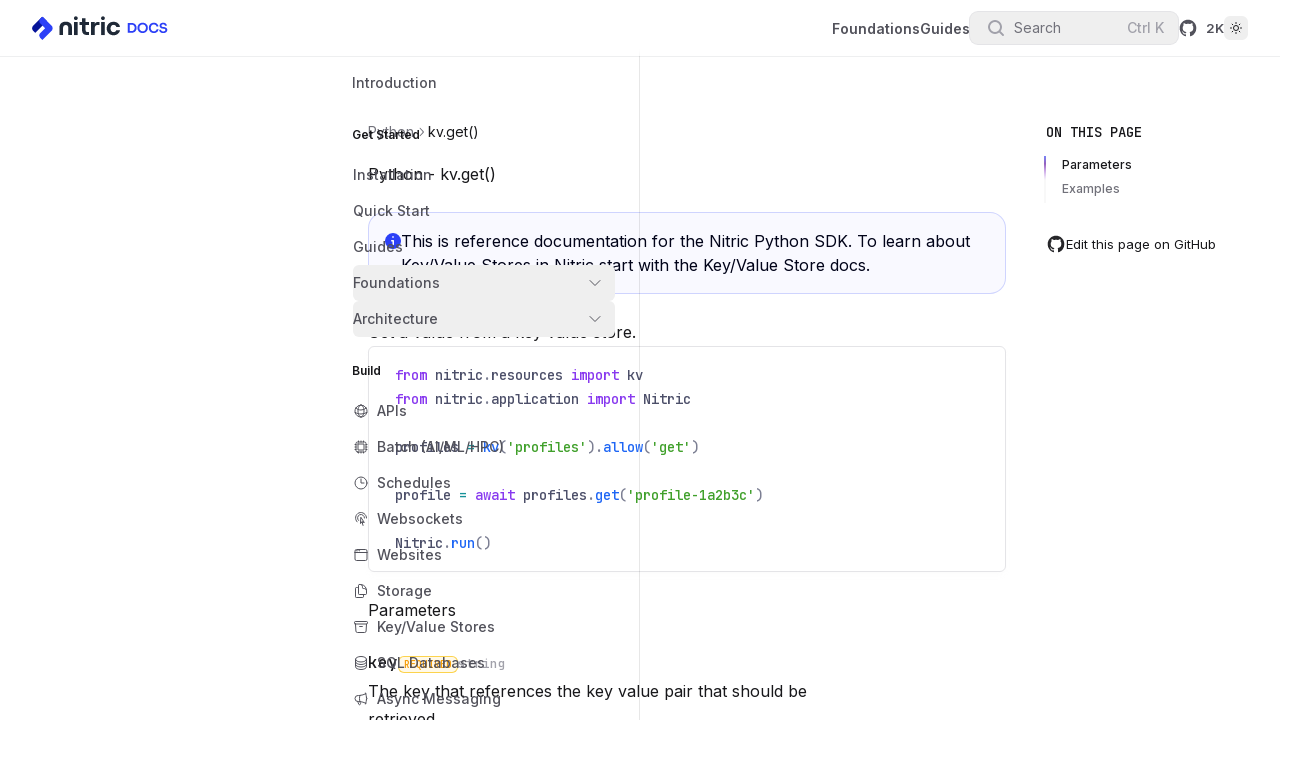

--- FILE ---
content_type: text/html; charset=utf-8
request_url: https://nitric.io/docs/reference/python/keyvalue/keyvalue-get
body_size: 26171
content:
<!DOCTYPE html><html lang="en" class="h-full __variable_e34402 __variable_ddaa9f __variable_dfda90"><head><meta charSet="utf-8"/><meta name="viewport" content="width=device-width, initial-scale=1"/><link rel="preload" href="/docs/_next/static/media/3dc379dc9b5dec12-s.p.woff2" as="font" crossorigin="" type="font/woff2"/><link rel="preload" href="/docs/_next/static/media/558ca1a6aa3cb55e.p.woff2" as="font" crossorigin="" type="font/woff2"/><link rel="preload" href="/docs/_next/static/media/e4af272ccee01ff0-s.p.woff2" as="font" crossorigin="" type="font/woff2"/><link rel="stylesheet" href="/docs/_next/static/css/d6dd5e177961f965.css" data-precedence="next"/><link rel="stylesheet" href="/docs/_next/static/css/271e6f4c5c3f0231.css" data-precedence="next"/><link rel="preload" as="script" fetchPriority="low" href="/docs/_next/static/chunks/webpack-2899c40779810b72.js"/><script src="/docs/_next/static/chunks/fd9d1056-dc7155740c6abaf3.js" async=""></script><script src="/docs/_next/static/chunks/117-3a80ac8b6e042371.js" async=""></script><script src="/docs/_next/static/chunks/main-app-b840e258ff6945a0.js" async=""></script><script src="/docs/_next/static/chunks/0e5ce63c-bdc76ec2ed7bf666.js" async=""></script><script src="/docs/_next/static/chunks/972-a783bbd2df78461d.js" async=""></script><script src="/docs/_next/static/chunks/489-6c75cbcc39b083e6.js" async=""></script><script src="/docs/_next/static/chunks/962-96d4d981e7ce5e92.js" async=""></script><script src="/docs/_next/static/chunks/553-42dc5729e1c8f427.js" async=""></script><script src="/docs/_next/static/chunks/810-b3fb3cbb99f9d6ed.js" async=""></script><script src="/docs/_next/static/chunks/678-acc269216bc7c6f1.js" async=""></script><script src="/docs/_next/static/chunks/465-21910c8964a87253.js" async=""></script><script src="/docs/_next/static/chunks/app/%5B%5B...slug%5D%5D/layout-4617d1c03a974b82.js" async=""></script><script src="/docs/_next/static/chunks/30a37ab2-a652b025d359baa4.js" async=""></script><script src="/docs/_next/static/chunks/8e1d74a4-b2611f0dd3dba1b6.js" async=""></script><script src="/docs/_next/static/chunks/814-908ec2b89d9c29d7.js" async=""></script><script src="/docs/_next/static/chunks/app/layout-b061c94387dc3baa.js" async=""></script><title>Python: kv.get() | Nitric Documentation</title><meta name="description" content="Reference for Nitric&#x27;s Python library - Get a value from a key value store."/><meta name="robots" content="index, follow"/><link rel="canonical" href="https://nitric.io/docs/reference/python/keyvalue/keyvalue-get"/><meta property="og:title" content="Python: kv.get() | Nitric Documentation"/><meta property="og:description" content="Reference for Nitric&#x27;s Python library - Get a value from a key value store."/><meta property="og:url" content="https://nitric.io/docs/reference/python/keyvalue/keyvalue-get"/><meta property="og:site_name" content="Nitric Docs"/><meta property="og:locale" content="en_US"/><meta property="og:image" content="https://nitric.io/docs/og?title=kv.get()&amp;description=Reference%20for%20Nitric%27s%20Python%20library%20-%20Get%20a%20value%20from%20a%20key%20value%20store."/><meta property="og:image:alt" content="Nitric Docs"/><meta name="twitter:card" content="summary_large_image"/><meta name="twitter:title" content="Python: kv.get() | Nitric Documentation"/><meta name="twitter:description" content="Reference for Nitric&#x27;s Python library - Get a value from a key value store."/><meta name="twitter:image" content="https://nitric.io/docs/og?title=kv.get()&amp;description=Reference%20for%20Nitric%27s%20Python%20library%20-%20Get%20a%20value%20from%20a%20key%20value%20store."/><meta name="twitter:image:alt" content="Nitric Docs"/><link rel="icon" href="/docs/favicon.ico" type="image/x-icon" sizes="48x48"/><link rel="apple-touch-icon" href="/docs/apple-icon.png?12aa8d4505627288" type="image/png" sizes="180x180"/><meta name="next-size-adjust"/><script src="/docs/_next/static/chunks/polyfills-42372ed130431b0a.js" noModule=""></script></head><body class="group/body flex min-h-full antialiased"><!--$--><!--/$--><script>!function(){try{var d=document.documentElement,c=d.classList;c.remove('light','dark');var e=localStorage.getItem('theme');if('system'===e||(!e&&true)){var t='(prefers-color-scheme: dark)',m=window.matchMedia(t);if(m.media!==t||m.matches){d.style.colorScheme = 'dark';c.add('dark')}else{d.style.colorScheme = 'light';c.add('light')}}else if(e){c.add(e|| '')}if(e==='light'||e==='dark')d.style.colorScheme=e}catch(e){}}()</script><div class="w-full lg:ml-72 xl:ml-80"><header class="contents lg:pointer-events-none lg:fixed lg:inset-0 lg:z-40 lg:flex"><div class="contents lg:pointer-events-auto lg:mt-[calc(var(--header-height))] lg:block lg:w-72 lg:overflow-y-auto lg:border-r lg:border-zinc-900/10 lg:px-6 lg:pb-8 lg:pt-4 lg:dark:border-white/10 xl:w-80"><div class="fixed inset-x-0 top-0 z-50 flex h-14 items-center justify-between gap-12 px-4 transition sm:px-6 lg:z-30 lg:px-8 backdrop-blur-sm dark:backdrop-blur bg-white/[var(--bg-opacity-light)] dark:bg-background/[var(--bg-opacity-dark)]" style="--bg-opacity-light:0.5;--bg-opacity-dark:0.2"><div class="absolute inset-x-0 top-full h-px transition bg-gray-800/7.5 dark:bg-white/7.5"></div><a aria-label="Home" class="hidden lg:block" href="/docs"><svg class="text-gray-800 dark:text-white h-6" aria-hidden="true" viewBox="0 0 287 50" fill="none" xmlns="http://www.w3.org/2000/svg"><g clip-path="url(#clip0_208_1322)"><path fill-rule="evenodd" clip-rule="evenodd" d="M2.31955 30.6146L6.68961 34.9885L31.167 10.5019L21.6891 1.02051L2.3216 20.4057C1.65084 21.0756 1.11864 21.8711 0.755472 22.7469C0.3923 23.6227 0.20527 24.5616 0.205078 25.5098C0.204887 26.4579 0.391539 27.3968 0.754358 28.2728C1.11718 29.1488 1.64905 29.9446 2.31955 30.6146Z" fill="#061499"></path><path fill-rule="evenodd" clip-rule="evenodd" d="M41.23 30.4525C41.1754 30.5108 41.1198 30.5683 41.0631 30.6252L36.7584 34.9316L36.7303 34.9597L21.6955 50L17.3234 45.6282C16.6531 44.9584 16.1214 44.1628 15.7585 43.287C15.3957 42.4114 15.209 41.4728 15.209 40.5248C15.209 39.5769 15.3957 38.6382 15.7585 37.7626C16.1214 36.887 16.6531 36.0914 17.3234 35.4214L27.2578 25.4886L17.3523 15.5848C16.6826 14.9149 16.1514 14.1196 15.7889 13.2443C15.4264 12.369 15.2399 11.4308 15.2399 10.4834C15.2399 9.53599 15.4264 8.59783 15.7889 7.72253C16.1514 6.84723 16.6826 6.05192 17.3523 5.38203L21.7245 1L41.0919 20.3852C42.4451 21.7369 43.2059 23.571 43.2076 25.4839C43.209 27.3347 42.4994 29.1128 41.23 30.4525Z" fill="#2C40F7"></path></g><path d="M87.4014 39.709H94.9628V12.4879H87.4014V39.709Z" fill="currentColor"></path><path d="M103.993 4.44043V12.4879H98.7536V18.7531H103.993V29.8252C103.993 36.1444 108.043 39.709 114.309 39.709H118.791V33.3898H115.335C112.904 33.3898 111.5 32.1476 111.5 29.5011V18.7531H118.791V12.4879H111.5V4.44043H103.993Z" fill="currentColor"></path><path d="M140.291 18.7531V12.4879H137.212C133.918 12.4879 131.865 13.6221 130.407 17.0248V12.4879H122.845V39.709H130.407V26.4766C130.407 21.8317 132.081 18.7531 135.808 18.7531H140.291Z" fill="currentColor"></path><path d="M143.785 39.709H151.346V12.4879H143.785V39.709Z" fill="currentColor"></path><path d="M169.504 40.1411C176.579 40.1411 182.196 35.6043 183.006 29.5551H175.337C174.797 31.9856 172.582 33.6599 169.828 33.6599C165.723 33.6599 163.293 30.5273 163.293 26.0985C163.293 21.6697 165.669 18.4831 169.72 18.4831C172.474 18.4831 174.797 20.2654 175.229 22.6958H182.79C182.304 16.3767 176.633 12.0559 169.504 12.0559C161.078 12.0559 155.461 18.159 155.461 26.0985C155.461 34.038 161.078 40.1411 169.504 40.1411Z" fill="currentColor"></path><path d="M147.566 0.659668C149.758 0.659668 151.563 2.43698 151.563 4.62941C151.563 6.82184 149.758 8.59915 147.566 8.59915C145.373 8.59915 143.569 6.82184 143.569 4.62941C143.569 2.43698 145.373 0.659668 147.566 0.659668Z" fill="currentColor"></path><path d="M91.1823 0.659668C93.3747 0.659668 95.179 2.43698 95.179 4.62941C95.179 6.82184 93.3747 8.59915 91.1823 8.59915C88.9899 8.59915 87.1855 6.82184 87.1855 4.62941C87.1855 2.43698 88.9899 0.659668 91.1823 0.659668Z" fill="currentColor"></path><path d="M57.0625 39.709H64.6239V24.8022C64.6239 21.2916 66.9463 18.7531 70.241 18.7531C73.3736 18.7531 75.4799 21.1295 75.4799 24.4242V39.709H83.0414V22.7498C83.0414 16.4847 78.5395 11.7686 70.0146 11.7686C61.4897 11.7686 57.2785 17.3006 57.2785 22.7498L57.0625 39.709Z" fill="currentColor"></path><path d="M202.559 35.112V31.416H206.787C207.851 31.416 208.794 31.2573 209.615 30.94C210.455 30.604 211.164 30.1373 211.743 29.54C212.322 28.9427 212.76 28.2427 213.059 27.44C213.376 26.6187 213.535 25.7133 213.535 24.724C213.535 23.6973 213.376 22.7827 213.059 21.98C212.76 21.1587 212.322 20.4587 211.743 19.88C211.164 19.3013 210.455 18.8627 209.615 18.564C208.794 18.2653 207.851 18.116 206.787 18.116H202.559V14.42H206.535C208.383 14.42 209.998 14.6907 211.379 15.232C212.76 15.7733 213.908 16.52 214.823 17.472C215.738 18.4053 216.419 19.4787 216.867 20.692C217.334 21.8867 217.567 23.128 217.567 24.416V25.032C217.567 26.264 217.334 27.4773 216.867 28.672C216.419 29.8667 215.738 30.9493 214.823 31.92C213.908 32.8907 212.76 33.6653 211.379 34.244C209.998 34.8227 208.383 35.112 206.535 35.112H202.559ZM199.143 35.112V14.42H203.119V35.112H199.143ZM230.171 35.532C228.323 35.532 226.718 35.2053 225.355 34.552C224.011 33.8987 222.891 33.0493 221.995 32.004C221.118 30.94 220.455 29.8013 220.007 28.588C219.578 27.356 219.363 26.1707 219.363 25.032V24.416C219.363 23.1653 219.587 21.924 220.035 20.692C220.483 19.4413 221.155 18.312 222.051 17.304C222.966 16.296 224.095 15.4933 225.439 14.896C226.783 14.28 228.361 13.972 230.171 13.972C231.963 13.972 233.531 14.28 234.875 14.896C236.219 15.4933 237.339 16.296 238.235 17.304C239.15 18.312 239.831 19.4413 240.279 20.692C240.727 21.924 240.951 23.1653 240.951 24.416V25.032C240.951 26.1707 240.727 27.356 240.279 28.588C239.85 29.8013 239.187 30.94 238.291 32.004C237.414 33.0493 236.294 33.8987 234.931 34.552C233.587 35.2053 232.001 35.532 230.171 35.532ZM230.171 31.836C231.217 31.836 232.15 31.6493 232.971 31.276C233.811 30.9027 234.521 30.3893 235.099 29.736C235.697 29.064 236.145 28.308 236.443 27.468C236.761 26.6093 236.919 25.704 236.919 24.752C236.919 23.7253 236.761 22.7827 236.443 21.924C236.145 21.0653 235.697 20.3187 235.099 19.684C234.521 19.0493 233.811 18.5547 232.971 18.2C232.131 17.8453 231.198 17.668 230.171 17.668C229.126 17.668 228.183 17.8453 227.343 18.2C226.503 18.5547 225.785 19.0493 225.187 19.684C224.609 20.3187 224.161 21.0653 223.843 21.924C223.545 22.7827 223.395 23.7253 223.395 24.752C223.395 25.704 223.545 26.6093 223.843 27.468C224.161 28.308 224.609 29.064 225.187 29.736C225.785 30.3893 226.503 30.9027 227.343 31.276C228.183 31.6493 229.126 31.836 230.171 31.836ZM253.446 35.532C251.598 35.532 250.011 35.2053 248.686 34.552C247.361 33.8987 246.278 33.0493 245.438 32.004C244.617 30.9587 244.01 29.82 243.618 28.588C243.226 27.356 243.03 26.1707 243.03 25.032V24.416C243.03 23.1467 243.226 21.896 243.618 20.664C244.029 19.432 244.654 18.312 245.494 17.304C246.334 16.296 247.398 15.4933 248.686 14.896C249.993 14.28 251.533 13.972 253.306 13.972C255.154 13.972 256.759 14.308 258.122 14.98C259.503 15.6333 260.605 16.5667 261.426 17.78C262.247 18.9747 262.742 20.3747 262.91 21.98H258.906C258.757 21.0467 258.421 20.2627 257.898 19.628C257.394 18.9747 256.75 18.4893 255.966 18.172C255.182 17.836 254.295 17.668 253.306 17.668C252.298 17.668 251.402 17.8453 250.618 18.2C249.834 18.536 249.181 19.0213 248.658 19.656C248.135 20.2907 247.734 21.0373 247.454 21.896C247.193 22.7547 247.062 23.7067 247.062 24.752C247.062 25.76 247.193 26.6933 247.454 27.552C247.734 28.4107 248.145 29.1667 248.686 29.82C249.227 30.4547 249.89 30.9493 250.674 31.304C251.477 31.6587 252.401 31.836 253.446 31.836C254.977 31.836 256.265 31.4627 257.31 30.716C258.374 29.9507 259.018 28.8867 259.242 27.524H263.246C263.059 28.98 262.565 30.3147 261.762 31.528C260.959 32.7413 259.858 33.712 258.458 34.44C257.058 35.168 255.387 35.532 253.446 35.532ZM273.013 35.532C271.203 35.532 269.672 35.2427 268.421 34.664C267.189 34.0853 266.247 33.292 265.593 32.284C264.94 31.2573 264.613 30.1 264.613 28.812H268.505C268.505 29.3533 268.655 29.8853 268.953 30.408C269.252 30.912 269.728 31.3227 270.381 31.64C271.053 31.9573 271.931 32.116 273.013 32.116C273.984 32.116 274.796 31.976 275.449 31.696C276.103 31.416 276.588 31.052 276.905 30.604C277.223 30.1373 277.381 29.6147 277.381 29.036C277.381 28.308 277.073 27.7293 276.457 27.3C275.841 26.852 274.889 26.572 273.601 26.46L271.809 26.32C269.849 26.152 268.281 25.5453 267.105 24.5C265.948 23.436 265.369 22.036 265.369 20.3C265.369 18.9933 265.677 17.8733 266.293 16.94C266.909 15.988 267.768 15.26 268.869 14.756C269.989 14.2333 271.296 13.972 272.789 13.972C274.339 13.972 275.673 14.2427 276.793 14.784C277.913 15.3253 278.781 16.0907 279.397 17.08C280.013 18.0507 280.321 19.1987 280.321 20.524H276.429C276.429 19.964 276.289 19.4507 276.009 18.984C275.748 18.4987 275.347 18.116 274.805 17.836C274.283 17.5373 273.611 17.388 272.789 17.388C272.005 17.388 271.352 17.5187 270.829 17.78C270.307 18.0413 269.915 18.396 269.653 18.844C269.392 19.292 269.261 19.7773 269.261 20.3C269.261 20.9347 269.495 21.4947 269.961 21.98C270.428 22.4467 271.165 22.7173 272.173 22.792L273.965 22.96C275.421 23.072 276.7 23.38 277.801 23.884C278.903 24.388 279.752 25.0693 280.349 25.928C280.965 26.7867 281.273 27.8227 281.273 29.036C281.273 30.324 280.937 31.4627 280.265 32.452C279.593 33.4227 278.632 34.1787 277.381 34.72C276.149 35.2613 274.693 35.532 273.013 35.532Z" fill="#2C40F7"></path><defs><clipPath id="clip0_208_1322"><rect width="43.211" height="49" fill="currentColor" transform="translate(0 1)"></rect></clipPath></defs></svg></a><div class="flex items-center gap-5 lg:hidden"><button type="button" class="flex h-6 w-6 items-center justify-center rounded-md transition hover:bg-zinc-900/5 dark:hover:bg-white/5" aria-label="Toggle navigation"><svg viewBox="0 0 10 9" fill="none" stroke-linecap="round" aria-hidden="true" class="w-2.5 stroke-zinc-900 dark:stroke-white"><path d="M.5 1h9M.5 8h9M.5 4.5h9"></path></svg></button><!--$--><span hidden="" style="position:fixed;top:1px;left:1px;width:1px;height:0;padding:0;margin:-1px;overflow:hidden;clip:rect(0, 0, 0, 0);white-space:nowrap;border-width:0;display:none"></span><!--/$--><a aria-label="Home" href="/docs"><svg class="text-gray-800 dark:text-white h-6" aria-hidden="true" viewBox="0 0 287 50" fill="none" xmlns="http://www.w3.org/2000/svg"><g clip-path="url(#clip0_208_1322)"><path fill-rule="evenodd" clip-rule="evenodd" d="M2.31955 30.6146L6.68961 34.9885L31.167 10.5019L21.6891 1.02051L2.3216 20.4057C1.65084 21.0756 1.11864 21.8711 0.755472 22.7469C0.3923 23.6227 0.20527 24.5616 0.205078 25.5098C0.204887 26.4579 0.391539 27.3968 0.754358 28.2728C1.11718 29.1488 1.64905 29.9446 2.31955 30.6146Z" fill="#061499"></path><path fill-rule="evenodd" clip-rule="evenodd" d="M41.23 30.4525C41.1754 30.5108 41.1198 30.5683 41.0631 30.6252L36.7584 34.9316L36.7303 34.9597L21.6955 50L17.3234 45.6282C16.6531 44.9584 16.1214 44.1628 15.7585 43.287C15.3957 42.4114 15.209 41.4728 15.209 40.5248C15.209 39.5769 15.3957 38.6382 15.7585 37.7626C16.1214 36.887 16.6531 36.0914 17.3234 35.4214L27.2578 25.4886L17.3523 15.5848C16.6826 14.9149 16.1514 14.1196 15.7889 13.2443C15.4264 12.369 15.2399 11.4308 15.2399 10.4834C15.2399 9.53599 15.4264 8.59783 15.7889 7.72253C16.1514 6.84723 16.6826 6.05192 17.3523 5.38203L21.7245 1L41.0919 20.3852C42.4451 21.7369 43.2059 23.571 43.2076 25.4839C43.209 27.3347 42.4994 29.1128 41.23 30.4525Z" fill="#2C40F7"></path></g><path d="M87.4014 39.709H94.9628V12.4879H87.4014V39.709Z" fill="currentColor"></path><path d="M103.993 4.44043V12.4879H98.7536V18.7531H103.993V29.8252C103.993 36.1444 108.043 39.709 114.309 39.709H118.791V33.3898H115.335C112.904 33.3898 111.5 32.1476 111.5 29.5011V18.7531H118.791V12.4879H111.5V4.44043H103.993Z" fill="currentColor"></path><path d="M140.291 18.7531V12.4879H137.212C133.918 12.4879 131.865 13.6221 130.407 17.0248V12.4879H122.845V39.709H130.407V26.4766C130.407 21.8317 132.081 18.7531 135.808 18.7531H140.291Z" fill="currentColor"></path><path d="M143.785 39.709H151.346V12.4879H143.785V39.709Z" fill="currentColor"></path><path d="M169.504 40.1411C176.579 40.1411 182.196 35.6043 183.006 29.5551H175.337C174.797 31.9856 172.582 33.6599 169.828 33.6599C165.723 33.6599 163.293 30.5273 163.293 26.0985C163.293 21.6697 165.669 18.4831 169.72 18.4831C172.474 18.4831 174.797 20.2654 175.229 22.6958H182.79C182.304 16.3767 176.633 12.0559 169.504 12.0559C161.078 12.0559 155.461 18.159 155.461 26.0985C155.461 34.038 161.078 40.1411 169.504 40.1411Z" fill="currentColor"></path><path d="M147.566 0.659668C149.758 0.659668 151.563 2.43698 151.563 4.62941C151.563 6.82184 149.758 8.59915 147.566 8.59915C145.373 8.59915 143.569 6.82184 143.569 4.62941C143.569 2.43698 145.373 0.659668 147.566 0.659668Z" fill="currentColor"></path><path d="M91.1823 0.659668C93.3747 0.659668 95.179 2.43698 95.179 4.62941C95.179 6.82184 93.3747 8.59915 91.1823 8.59915C88.9899 8.59915 87.1855 6.82184 87.1855 4.62941C87.1855 2.43698 88.9899 0.659668 91.1823 0.659668Z" fill="currentColor"></path><path d="M57.0625 39.709H64.6239V24.8022C64.6239 21.2916 66.9463 18.7531 70.241 18.7531C73.3736 18.7531 75.4799 21.1295 75.4799 24.4242V39.709H83.0414V22.7498C83.0414 16.4847 78.5395 11.7686 70.0146 11.7686C61.4897 11.7686 57.2785 17.3006 57.2785 22.7498L57.0625 39.709Z" fill="currentColor"></path><path d="M202.559 35.112V31.416H206.787C207.851 31.416 208.794 31.2573 209.615 30.94C210.455 30.604 211.164 30.1373 211.743 29.54C212.322 28.9427 212.76 28.2427 213.059 27.44C213.376 26.6187 213.535 25.7133 213.535 24.724C213.535 23.6973 213.376 22.7827 213.059 21.98C212.76 21.1587 212.322 20.4587 211.743 19.88C211.164 19.3013 210.455 18.8627 209.615 18.564C208.794 18.2653 207.851 18.116 206.787 18.116H202.559V14.42H206.535C208.383 14.42 209.998 14.6907 211.379 15.232C212.76 15.7733 213.908 16.52 214.823 17.472C215.738 18.4053 216.419 19.4787 216.867 20.692C217.334 21.8867 217.567 23.128 217.567 24.416V25.032C217.567 26.264 217.334 27.4773 216.867 28.672C216.419 29.8667 215.738 30.9493 214.823 31.92C213.908 32.8907 212.76 33.6653 211.379 34.244C209.998 34.8227 208.383 35.112 206.535 35.112H202.559ZM199.143 35.112V14.42H203.119V35.112H199.143ZM230.171 35.532C228.323 35.532 226.718 35.2053 225.355 34.552C224.011 33.8987 222.891 33.0493 221.995 32.004C221.118 30.94 220.455 29.8013 220.007 28.588C219.578 27.356 219.363 26.1707 219.363 25.032V24.416C219.363 23.1653 219.587 21.924 220.035 20.692C220.483 19.4413 221.155 18.312 222.051 17.304C222.966 16.296 224.095 15.4933 225.439 14.896C226.783 14.28 228.361 13.972 230.171 13.972C231.963 13.972 233.531 14.28 234.875 14.896C236.219 15.4933 237.339 16.296 238.235 17.304C239.15 18.312 239.831 19.4413 240.279 20.692C240.727 21.924 240.951 23.1653 240.951 24.416V25.032C240.951 26.1707 240.727 27.356 240.279 28.588C239.85 29.8013 239.187 30.94 238.291 32.004C237.414 33.0493 236.294 33.8987 234.931 34.552C233.587 35.2053 232.001 35.532 230.171 35.532ZM230.171 31.836C231.217 31.836 232.15 31.6493 232.971 31.276C233.811 30.9027 234.521 30.3893 235.099 29.736C235.697 29.064 236.145 28.308 236.443 27.468C236.761 26.6093 236.919 25.704 236.919 24.752C236.919 23.7253 236.761 22.7827 236.443 21.924C236.145 21.0653 235.697 20.3187 235.099 19.684C234.521 19.0493 233.811 18.5547 232.971 18.2C232.131 17.8453 231.198 17.668 230.171 17.668C229.126 17.668 228.183 17.8453 227.343 18.2C226.503 18.5547 225.785 19.0493 225.187 19.684C224.609 20.3187 224.161 21.0653 223.843 21.924C223.545 22.7827 223.395 23.7253 223.395 24.752C223.395 25.704 223.545 26.6093 223.843 27.468C224.161 28.308 224.609 29.064 225.187 29.736C225.785 30.3893 226.503 30.9027 227.343 31.276C228.183 31.6493 229.126 31.836 230.171 31.836ZM253.446 35.532C251.598 35.532 250.011 35.2053 248.686 34.552C247.361 33.8987 246.278 33.0493 245.438 32.004C244.617 30.9587 244.01 29.82 243.618 28.588C243.226 27.356 243.03 26.1707 243.03 25.032V24.416C243.03 23.1467 243.226 21.896 243.618 20.664C244.029 19.432 244.654 18.312 245.494 17.304C246.334 16.296 247.398 15.4933 248.686 14.896C249.993 14.28 251.533 13.972 253.306 13.972C255.154 13.972 256.759 14.308 258.122 14.98C259.503 15.6333 260.605 16.5667 261.426 17.78C262.247 18.9747 262.742 20.3747 262.91 21.98H258.906C258.757 21.0467 258.421 20.2627 257.898 19.628C257.394 18.9747 256.75 18.4893 255.966 18.172C255.182 17.836 254.295 17.668 253.306 17.668C252.298 17.668 251.402 17.8453 250.618 18.2C249.834 18.536 249.181 19.0213 248.658 19.656C248.135 20.2907 247.734 21.0373 247.454 21.896C247.193 22.7547 247.062 23.7067 247.062 24.752C247.062 25.76 247.193 26.6933 247.454 27.552C247.734 28.4107 248.145 29.1667 248.686 29.82C249.227 30.4547 249.89 30.9493 250.674 31.304C251.477 31.6587 252.401 31.836 253.446 31.836C254.977 31.836 256.265 31.4627 257.31 30.716C258.374 29.9507 259.018 28.8867 259.242 27.524H263.246C263.059 28.98 262.565 30.3147 261.762 31.528C260.959 32.7413 259.858 33.712 258.458 34.44C257.058 35.168 255.387 35.532 253.446 35.532ZM273.013 35.532C271.203 35.532 269.672 35.2427 268.421 34.664C267.189 34.0853 266.247 33.292 265.593 32.284C264.94 31.2573 264.613 30.1 264.613 28.812H268.505C268.505 29.3533 268.655 29.8853 268.953 30.408C269.252 30.912 269.728 31.3227 270.381 31.64C271.053 31.9573 271.931 32.116 273.013 32.116C273.984 32.116 274.796 31.976 275.449 31.696C276.103 31.416 276.588 31.052 276.905 30.604C277.223 30.1373 277.381 29.6147 277.381 29.036C277.381 28.308 277.073 27.7293 276.457 27.3C275.841 26.852 274.889 26.572 273.601 26.46L271.809 26.32C269.849 26.152 268.281 25.5453 267.105 24.5C265.948 23.436 265.369 22.036 265.369 20.3C265.369 18.9933 265.677 17.8733 266.293 16.94C266.909 15.988 267.768 15.26 268.869 14.756C269.989 14.2333 271.296 13.972 272.789 13.972C274.339 13.972 275.673 14.2427 276.793 14.784C277.913 15.3253 278.781 16.0907 279.397 17.08C280.013 18.0507 280.321 19.1987 280.321 20.524H276.429C276.429 19.964 276.289 19.4507 276.009 18.984C275.748 18.4987 275.347 18.116 274.805 17.836C274.283 17.5373 273.611 17.388 272.789 17.388C272.005 17.388 271.352 17.5187 270.829 17.78C270.307 18.0413 269.915 18.396 269.653 18.844C269.392 19.292 269.261 19.7773 269.261 20.3C269.261 20.9347 269.495 21.4947 269.961 21.98C270.428 22.4467 271.165 22.7173 272.173 22.792L273.965 22.96C275.421 23.072 276.7 23.38 277.801 23.884C278.903 24.388 279.752 25.0693 280.349 25.928C280.965 26.7867 281.273 27.8227 281.273 29.036C281.273 30.324 280.937 31.4627 280.265 32.452C279.593 33.4227 278.632 34.1787 277.381 34.72C276.149 35.2613 274.693 35.532 273.013 35.532Z" fill="#2C40F7"></path><defs><clipPath id="clip0_208_1322"><rect width="43.211" height="49" fill="currentColor" transform="translate(0 1)"></rect></clipPath></defs></svg></a></div><div class="flex items-center gap-5"><nav class="hidden lg:block"><ul role="list" class="flex items-center gap-8"><li><a class="text-sm font-semibold leading-5 text-zinc-600 transition hover:text-zinc-900 dark:text-zinc-400 dark:hover:text-white" href="/docs/get-started/foundations/why-nitric">Foundations</a></li><li><a class="text-sm font-semibold leading-5 text-zinc-600 transition hover:text-zinc-900 dark:text-zinc-400 dark:hover:text-white" href="/docs/guides">Guides</a></li><li><button type="button" class="lg:w-92 group hidden h-6 w-6 items-center justify-center sm:justify-start md:h-auto md:w-52 md:flex-none md:rounded-lg md:py-1 md:pl-4 md:pr-3.5 md:text-sm md:ring-1 md:ring-zinc-200 md:hover:ring-zinc-300 dark:md:bg-zinc-800/70 dark:md:ring-inset dark:md:ring-white/5 dark:md:hover:bg-zinc-700/40 dark:md:hover:ring-zinc-500 lg:flex"><svg aria-hidden="true" viewBox="0 0 20 20" class="h-5 w-5 flex-none fill-zinc-400 group-hover:fill-zinc-500 dark:fill-zinc-500 md:group-hover:fill-zinc-400"><path d="M16.293 17.707a1 1 0 0 0 1.414-1.414l-1.414 1.414ZM9 14a5 5 0 0 1-5-5H2a7 7 0 0 0 7 7v-2ZM4 9a5 5 0 0 1 5-5V2a7 7 0 0 0-7 7h2Zm5-5a5 5 0 0 1 5 5h2a7 7 0 0 0-7-7v2Zm8.707 12.293-3.757-3.757-1.414 1.414 3.757 3.757 1.414-1.414ZM14 9a4.98 4.98 0 0 1-1.464 3.536l1.414 1.414A6.98 6.98 0 0 0 16 9h-2Zm-1.464 3.536A4.98 4.98 0 0 1 9 14v2a6.98 6.98 0 0 0 4.95-2.05l-1.414-1.414Z"></path></svg><span class="sr-only transition-colors dark:group-hover:text-white md:not-sr-only md:ml-2 md:text-zinc-500 md:dark:text-zinc-400">Search</span></button><button type="button" class="group flex h-5 w-5 items-center justify-center rounded-lg md:py-2.5 lg:hidden"><span class="sr-only">Search Docs</span><svg aria-hidden="true" viewBox="0 0 20 20" class="h-5 w-5 flex-none fill-zinc-400 group-hover:fill-zinc-500 dark:fill-zinc-500 md:group-hover:fill-zinc-400"><path d="M16.293 17.707a1 1 0 0 0 1.414-1.414l-1.414 1.414ZM9 14a5 5 0 0 1-5-5H2a7 7 0 0 0 7 7v-2ZM4 9a5 5 0 0 1 5-5V2a7 7 0 0 0-7 7h2Zm5-5a5 5 0 0 1 5 5h2a7 7 0 0 0-7-7v2Zm8.707 12.293-3.757-3.757-1.414 1.414 3.757 3.757 1.414-1.414ZM14 9a4.98 4.98 0 0 1-1.464 3.536l1.414 1.414A6.98 6.98 0 0 0 16 9h-2Zm-1.464 3.536A4.98 4.98 0 0 1 9 14v2a6.98 6.98 0 0 0 4.95-2.05l-1.414-1.414Z"></path></svg></button></li><li><a rel="noreferrer noopener" class="text-sm font-semibold leading-5 text-zinc-600 transition hover:text-zinc-900 dark:text-zinc-400 dark:hover:text-white group flex items-center" href="https://github.com/nitrictech/nitric"><svg viewBox="0 0 20 20" aria-hidden="true" class="dark:fill-gray h-5 w-5 fill-current"><path fill-rule="evenodd" clip-rule="evenodd" d="M10 1.667c-4.605 0-8.334 3.823-8.334 8.544 0 3.78 2.385 6.974 5.698 8.106.417.075.573-.182.573-.406 0-.203-.011-.875-.011-1.592-2.093.397-2.635-.522-2.802-1.002-.094-.246-.5-1.005-.854-1.207-.291-.16-.708-.556-.01-.567.656-.01 1.124.62 1.281.876.75 1.292 1.948.93 2.427.705.073-.555.291-.93.531-1.143-1.854-.213-3.791-.95-3.791-4.218 0-.929.322-1.698.854-2.296-.083-.214-.375-1.09.083-2.265 0 0 .698-.224 2.292.876a7.576 7.576 0 0 1 2.083-.288c.709 0 1.417.096 2.084.288 1.593-1.11 2.291-.875 2.291-.875.459 1.174.167 2.05.084 2.263.53.599.854 1.357.854 2.297 0 3.278-1.948 4.005-3.802 4.219.302.266.563.78.563 1.58 0 1.143-.011 2.061-.011 2.35 0 .224.156.491.573.405a8.365 8.365 0 0 0 4.11-3.116 8.707 8.707 0 0 0 1.567-4.99c0-4.721-3.73-8.545-8.334-8.545Z"></path></svg><div class="text-xs uppercase dark:text-zinc-300 ml-2 text-inherit">1.9k</div></a></li></ul></nav><div class="flex items-center gap-4"><div class="lg:hidden"><button type="button" class="lg:w-92 group hidden h-6 w-6 items-center justify-center sm:justify-start md:h-auto md:w-52 md:flex-none md:rounded-lg md:py-1 md:pl-4 md:pr-3.5 md:text-sm md:ring-1 md:ring-zinc-200 md:hover:ring-zinc-300 dark:md:bg-zinc-800/70 dark:md:ring-inset dark:md:ring-white/5 dark:md:hover:bg-zinc-700/40 dark:md:hover:ring-zinc-500 lg:flex"><svg aria-hidden="true" viewBox="0 0 20 20" class="h-5 w-5 flex-none fill-zinc-400 group-hover:fill-zinc-500 dark:fill-zinc-500 md:group-hover:fill-zinc-400"><path d="M16.293 17.707a1 1 0 0 0 1.414-1.414l-1.414 1.414ZM9 14a5 5 0 0 1-5-5H2a7 7 0 0 0 7 7v-2ZM4 9a5 5 0 0 1 5-5V2a7 7 0 0 0-7 7h2Zm5-5a5 5 0 0 1 5 5h2a7 7 0 0 0-7-7v2Zm8.707 12.293-3.757-3.757-1.414 1.414 3.757 3.757 1.414-1.414ZM14 9a4.98 4.98 0 0 1-1.464 3.536l1.414 1.414A6.98 6.98 0 0 0 16 9h-2Zm-1.464 3.536A4.98 4.98 0 0 1 9 14v2a6.98 6.98 0 0 0 4.95-2.05l-1.414-1.414Z"></path></svg><span class="sr-only transition-colors dark:group-hover:text-white md:not-sr-only md:ml-2 md:text-zinc-500 md:dark:text-zinc-400">Search</span></button><button type="button" class="group flex h-5 w-5 items-center justify-center rounded-lg md:py-2.5 lg:hidden"><span class="sr-only">Search Docs</span><svg aria-hidden="true" viewBox="0 0 20 20" class="h-5 w-5 flex-none fill-zinc-400 group-hover:fill-zinc-500 dark:fill-zinc-500 md:group-hover:fill-zinc-400"><path d="M16.293 17.707a1 1 0 0 0 1.414-1.414l-1.414 1.414ZM9 14a5 5 0 0 1-5-5H2a7 7 0 0 0 7 7v-2ZM4 9a5 5 0 0 1 5-5V2a7 7 0 0 0-7 7h2Zm5-5a5 5 0 0 1 5 5h2a7 7 0 0 0-7-7v2Zm8.707 12.293-3.757-3.757-1.414 1.414 3.757 3.757 1.414-1.414ZM14 9a4.98 4.98 0 0 1-1.464 3.536l1.414 1.414A6.98 6.98 0 0 0 16 9h-2Zm-1.464 3.536A4.98 4.98 0 0 1 9 14v2a6.98 6.98 0 0 0 4.95-2.05l-1.414-1.414Z"></path></svg></button></div><button type="button" class="flex h-6 w-6 items-center justify-center rounded-md transition hover:bg-zinc-900/5 dark:hover:bg-white/5" aria-label="Toggle theme"><svg viewBox="0 0 20 20" fill="none" aria-hidden="true" class="h-5 w-5 stroke-zinc-900 dark:hidden"><path d="M12.5 10a2.5 2.5 0 1 1-5 0 2.5 2.5 0 0 1 5 0Z"></path><path stroke-linecap="round" d="M10 5.5v-1M13.182 6.818l.707-.707M14.5 10h1M13.182 13.182l.707.707M10 15.5v-1M6.11 13.889l.708-.707M4.5 10h1M6.11 6.111l.708.707"></path></svg><svg viewBox="0 0 20 20" fill="none" aria-hidden="true" class="hidden h-5 w-5 stroke-white dark:block"><path d="M15.224 11.724a5.5 5.5 0 0 1-6.949-6.949 5.5 5.5 0 1 0 6.949 6.949Z"></path></svg></button></div></div></div><nav class="hidden lg:block"><ul role="list"><li><a class="inline-flex items-center justify-center whitespace-nowrap rounded-md text-sm font-medium transition-colors focus-visible:outline-none focus-visible:ring-1 focus-visible:ring-ring disabled:pointer-events-none disabled:opacity-50 text-primary underline-offset-4 hover:underline h-9 px-4 py-2 relative flex w-full justify-between gap-2 py-1 pr-3 text-sm no-underline transition hover:no-underline text-zinc-600 hover:text-zinc-900 dark:text-zinc-400 dark:hover:text-white pl-2 md:mt-0" href="/docs"><span class="flex items-center truncate"> <!-- -->Introduction</span></a></li><li class="relative mt-6"><h2 class="pl-2 text-2xs font-semibold text-zinc-900 dark:text-white">Get Started</h2><div class="relative mt-3"><ul role="list" class="border-l border-transparent"><li class="relative"><a class="inline-flex items-center justify-center whitespace-nowrap rounded-md text-sm font-medium transition-colors focus-visible:outline-none focus-visible:ring-1 focus-visible:ring-ring disabled:pointer-events-none disabled:opacity-50 text-primary underline-offset-4 hover:underline h-9 px-4 py-2 relative flex w-full justify-between gap-2 py-1 pr-3 text-sm no-underline transition hover:no-underline pl-2 text-zinc-600 hover:text-zinc-900 dark:text-zinc-400 dark:hover:text-white" href="/docs/get-started/installation"><span class="flex items-center truncate"> <!-- -->Installation</span></a></li><li class="relative"><a class="inline-flex items-center justify-center whitespace-nowrap rounded-md text-sm font-medium transition-colors focus-visible:outline-none focus-visible:ring-1 focus-visible:ring-ring disabled:pointer-events-none disabled:opacity-50 text-primary underline-offset-4 hover:underline h-9 px-4 py-2 relative flex w-full justify-between gap-2 py-1 pr-3 text-sm no-underline transition hover:no-underline pl-2 text-zinc-600 hover:text-zinc-900 dark:text-zinc-400 dark:hover:text-white" href="/docs/get-started/quickstart"><span class="flex items-center truncate"> <!-- -->Quick Start</span></a></li><li class="relative"><a class="inline-flex items-center justify-center whitespace-nowrap rounded-md text-sm font-medium transition-colors focus-visible:outline-none focus-visible:ring-1 focus-visible:ring-ring disabled:pointer-events-none disabled:opacity-50 text-primary underline-offset-4 hover:underline h-9 px-4 py-2 relative flex w-full justify-between gap-2 py-1 pr-3 text-sm no-underline transition hover:no-underline pl-2 text-zinc-600 hover:text-zinc-900 dark:text-zinc-400 dark:hover:text-white" href="/docs/guides"><span class="flex items-center truncate"> <!-- -->Guides</span></a></li><li><div data-state="closed" class="group/nav-collapse space-y-2 pl-2"><button class="items-center whitespace-nowrap rounded-md font-medium focus-visible:outline-none focus-visible:ring-1 focus-visible:ring-ring disabled:pointer-events-none disabled:opacity-50 underline-offset-4 h-9 px-4 flex w-full justify-between gap-2 py-1 pl-0 pr-3 text-sm transition hover:no-underline text-zinc-600 hover:text-zinc-900 dark:text-zinc-400 dark:hover:text-white" type="button" aria-controls=":R14kqkq:" aria-expanded="false" data-state="closed"><div class="flex items-center"><span>Foundations</span></div><svg xmlns="http://www.w3.org/2000/svg" fill="none" viewBox="0 0 24 24" stroke-width="1.5" stroke="currentColor" aria-hidden="true" data-slot="icon" class="h-4 w-4"><path stroke-linecap="round" stroke-linejoin="round" d="m19.5 8.25-7.5 7.5-7.5-7.5"></path></svg></button><div id=":R14kqkq:" hidden="" class="relative mt-2 space-y-2 overflow-hidden group-data-[state=&#x27;closed&#x27;]/nav-collapse:h-0 group-data-[state=&#x27;open&#x27;]/nav-collapse:h-auto"><ul role="list"><li><a class="inline-flex items-center justify-center whitespace-nowrap rounded-md text-sm font-medium transition-colors focus-visible:outline-none focus-visible:ring-1 focus-visible:ring-ring disabled:pointer-events-none disabled:opacity-50 text-primary underline-offset-4 hover:underline h-9 px-4 py-2 relative flex w-full justify-between gap-2 py-1 pr-3 text-sm no-underline transition hover:no-underline pl-7 text-zinc-600 hover:text-zinc-900 dark:text-zinc-400 dark:hover:text-white" href="/docs/get-started/foundations/why-nitric"><div aria-hidden="true" class="absolute bottom-0 left-2 top-0 z-10 w-[1px] bg-zinc-300 dark:bg-zinc-700"></div><span class="flex items-center truncate"> <!-- -->Why Nitric</span></a></li><li><div aria-hidden="true" class="absolute bottom-0 left-2 top-0 w-[1px] bg-zinc-300 dark:bg-zinc-700"></div> <div data-state="closed" class="group/nav-collapse space-y-2 pl-7"><button class="items-center whitespace-nowrap rounded-md font-medium focus-visible:outline-none focus-visible:ring-1 focus-visible:ring-ring disabled:pointer-events-none disabled:opacity-50 underline-offset-4 h-9 px-4 flex w-full justify-between gap-2 py-1 pl-0 pr-3 text-sm transition hover:no-underline text-zinc-600 hover:text-zinc-900 dark:text-zinc-400 dark:hover:text-white" type="button" aria-controls=":Rqn4kqkq:" aria-expanded="false" data-state="closed"><div class="flex items-center"><span>Projects</span></div><svg xmlns="http://www.w3.org/2000/svg" fill="none" viewBox="0 0 24 24" stroke-width="1.5" stroke="currentColor" aria-hidden="true" data-slot="icon" class="h-4 w-4"><path stroke-linecap="round" stroke-linejoin="round" d="m19.5 8.25-7.5 7.5-7.5-7.5"></path></svg></button><div id=":Rqn4kqkq:" hidden="" class="relative mt-2 space-y-2 overflow-hidden group-data-[state=&#x27;closed&#x27;]/nav-collapse:h-0 group-data-[state=&#x27;open&#x27;]/nav-collapse:h-auto"><ul role="list"><li><a class="inline-flex items-center justify-center whitespace-nowrap rounded-md text-sm font-medium transition-colors focus-visible:outline-none focus-visible:ring-1 focus-visible:ring-ring disabled:pointer-events-none disabled:opacity-50 text-primary underline-offset-4 hover:underline h-9 px-4 py-2 relative flex w-full justify-between gap-2 py-1 pr-3 text-sm no-underline transition hover:no-underline pl-7 text-zinc-600 hover:text-zinc-900 dark:text-zinc-400 dark:hover:text-white" href="/docs/get-started/foundations/projects"><div aria-hidden="true" class="absolute bottom-0 left-2 top-0 z-10 w-[1px] bg-zinc-300 dark:bg-zinc-700"></div><span class="flex items-center truncate"> <!-- -->Overview</span></a></li><li><a class="inline-flex items-center justify-center whitespace-nowrap rounded-md text-sm font-medium transition-colors focus-visible:outline-none focus-visible:ring-1 focus-visible:ring-ring disabled:pointer-events-none disabled:opacity-50 text-primary underline-offset-4 hover:underline h-9 px-4 py-2 relative flex w-full justify-between gap-2 py-1 pr-3 text-sm no-underline transition hover:no-underline pl-7 text-zinc-600 hover:text-zinc-900 dark:text-zinc-400 dark:hover:text-white" href="/docs/get-started/foundations/projects/configuration"><div aria-hidden="true" class="absolute bottom-0 left-2 top-0 z-10 w-[1px] bg-zinc-300 dark:bg-zinc-700"></div><span class="flex items-center truncate"> <!-- -->Configuration</span></a></li></ul></div></div></li><li><div aria-hidden="true" class="absolute bottom-0 left-2 top-0 w-[1px] bg-zinc-300 dark:bg-zinc-700"></div> <div data-state="closed" class="group/nav-collapse space-y-2 pl-7"><button class="items-center whitespace-nowrap rounded-md font-medium focus-visible:outline-none focus-visible:ring-1 focus-visible:ring-ring disabled:pointer-events-none disabled:opacity-50 underline-offset-4 h-9 px-4 flex w-full justify-between gap-2 py-1 pl-0 pr-3 text-sm transition hover:no-underline text-zinc-600 hover:text-zinc-900 dark:text-zinc-400 dark:hover:text-white" type="button" aria-controls=":Rrn4kqkq:" aria-expanded="false" data-state="closed"><div class="flex items-center"><span>Infrastructure</span></div><svg xmlns="http://www.w3.org/2000/svg" fill="none" viewBox="0 0 24 24" stroke-width="1.5" stroke="currentColor" aria-hidden="true" data-slot="icon" class="h-4 w-4"><path stroke-linecap="round" stroke-linejoin="round" d="m19.5 8.25-7.5 7.5-7.5-7.5"></path></svg></button><div id=":Rrn4kqkq:" hidden="" class="relative mt-2 space-y-2 overflow-hidden group-data-[state=&#x27;closed&#x27;]/nav-collapse:h-0 group-data-[state=&#x27;open&#x27;]/nav-collapse:h-auto"><ul role="list"><li><a class="inline-flex items-center justify-center whitespace-nowrap rounded-md text-sm font-medium transition-colors focus-visible:outline-none focus-visible:ring-1 focus-visible:ring-ring disabled:pointer-events-none disabled:opacity-50 text-primary underline-offset-4 hover:underline h-9 px-4 py-2 relative flex w-full justify-between gap-2 py-1 pr-3 text-sm no-underline transition hover:no-underline pl-7 text-zinc-600 hover:text-zinc-900 dark:text-zinc-400 dark:hover:text-white" href="/docs/get-started/foundations/infrastructure"><div aria-hidden="true" class="absolute bottom-0 left-2 top-0 z-10 w-[1px] bg-zinc-300 dark:bg-zinc-700"></div><span class="flex items-center truncate"> <!-- -->Overview</span></a></li><li><a class="inline-flex items-center justify-center whitespace-nowrap rounded-md text-sm font-medium transition-colors focus-visible:outline-none focus-visible:ring-1 focus-visible:ring-ring disabled:pointer-events-none disabled:opacity-50 text-primary underline-offset-4 hover:underline h-9 px-4 py-2 relative flex w-full justify-between gap-2 py-1 pr-3 text-sm no-underline transition hover:no-underline pl-7 text-zinc-600 hover:text-zinc-900 dark:text-zinc-400 dark:hover:text-white" href="/docs/get-started/foundations/infrastructure/services"><div aria-hidden="true" class="absolute bottom-0 left-2 top-0 z-10 w-[1px] bg-zinc-300 dark:bg-zinc-700"></div><span class="flex items-center truncate"> <!-- -->Services</span></a></li><li><a class="inline-flex items-center justify-center whitespace-nowrap rounded-md text-sm font-medium transition-colors focus-visible:outline-none focus-visible:ring-1 focus-visible:ring-ring disabled:pointer-events-none disabled:opacity-50 text-primary underline-offset-4 hover:underline h-9 px-4 py-2 relative flex w-full justify-between gap-2 py-1 pr-3 text-sm no-underline transition hover:no-underline pl-7 text-zinc-600 hover:text-zinc-900 dark:text-zinc-400 dark:hover:text-white" href="/docs/get-started/foundations/infrastructure/resources"><div aria-hidden="true" class="absolute bottom-0 left-2 top-0 z-10 w-[1px] bg-zinc-300 dark:bg-zinc-700"></div><span class="flex items-center truncate"> <!-- -->Resources</span></a></li><li><a class="inline-flex items-center justify-center whitespace-nowrap rounded-md text-sm font-medium transition-colors focus-visible:outline-none focus-visible:ring-1 focus-visible:ring-ring disabled:pointer-events-none disabled:opacity-50 text-primary underline-offset-4 hover:underline h-9 px-4 py-2 relative flex w-full justify-between gap-2 py-1 pr-3 text-sm no-underline transition hover:no-underline pl-7 text-zinc-600 hover:text-zinc-900 dark:text-zinc-400 dark:hover:text-white" href="/docs/get-started/foundations/infrastructure/security"><div aria-hidden="true" class="absolute bottom-0 left-2 top-0 z-10 w-[1px] bg-zinc-300 dark:bg-zinc-700"></div><span class="flex items-center truncate"> <!-- -->Security</span></a></li></ul></div></div></li><li><a class="inline-flex items-center justify-center whitespace-nowrap rounded-md text-sm font-medium transition-colors focus-visible:outline-none focus-visible:ring-1 focus-visible:ring-ring disabled:pointer-events-none disabled:opacity-50 text-primary underline-offset-4 hover:underline h-9 px-4 py-2 relative flex w-full justify-between gap-2 py-1 pr-3 text-sm no-underline transition hover:no-underline pl-7 text-zinc-600 hover:text-zinc-900 dark:text-zinc-400 dark:hover:text-white" href="/docs/get-started/foundations/projects/local-development"><div aria-hidden="true" class="absolute bottom-0 left-2 top-0 z-10 w-[1px] bg-zinc-300 dark:bg-zinc-700"></div><span class="flex items-center truncate"> <!-- -->Local Development</span></a></li><li><a class="inline-flex items-center justify-center whitespace-nowrap rounded-md text-sm font-medium transition-colors focus-visible:outline-none focus-visible:ring-1 focus-visible:ring-ring disabled:pointer-events-none disabled:opacity-50 text-primary underline-offset-4 hover:underline h-9 px-4 py-2 relative flex w-full justify-between gap-2 py-1 pr-3 text-sm no-underline transition hover:no-underline pl-7 text-zinc-600 hover:text-zinc-900 dark:text-zinc-400 dark:hover:text-white" href="/docs/get-started/foundations/deployment"><div aria-hidden="true" class="absolute bottom-0 left-2 top-0 z-10 w-[1px] bg-zinc-300 dark:bg-zinc-700"></div><span class="flex items-center truncate"> <!-- -->Deployment</span></a></li></ul></div></div></li><li><div data-state="closed" class="group/nav-collapse space-y-2 pl-2"><button class="items-center whitespace-nowrap rounded-md font-medium focus-visible:outline-none focus-visible:ring-1 focus-visible:ring-ring disabled:pointer-events-none disabled:opacity-50 underline-offset-4 h-9 px-4 flex w-full justify-between gap-2 py-1 pl-0 pr-3 text-sm transition hover:no-underline text-zinc-600 hover:text-zinc-900 dark:text-zinc-400 dark:hover:text-white" type="button" aria-controls=":R1ckqkq:" aria-expanded="false" data-state="closed"><div class="flex items-center"><span>Architecture</span></div><svg xmlns="http://www.w3.org/2000/svg" fill="none" viewBox="0 0 24 24" stroke-width="1.5" stroke="currentColor" aria-hidden="true" data-slot="icon" class="h-4 w-4"><path stroke-linecap="round" stroke-linejoin="round" d="m19.5 8.25-7.5 7.5-7.5-7.5"></path></svg></button><div id=":R1ckqkq:" hidden="" class="relative mt-2 space-y-2 overflow-hidden group-data-[state=&#x27;closed&#x27;]/nav-collapse:h-0 group-data-[state=&#x27;open&#x27;]/nav-collapse:h-auto"><ul role="list"><li><a class="inline-flex items-center justify-center whitespace-nowrap rounded-md text-sm font-medium transition-colors focus-visible:outline-none focus-visible:ring-1 focus-visible:ring-ring disabled:pointer-events-none disabled:opacity-50 text-primary underline-offset-4 hover:underline h-9 px-4 py-2 relative flex w-full justify-between gap-2 py-1 pr-3 text-sm no-underline transition hover:no-underline pl-7 text-zinc-600 hover:text-zinc-900 dark:text-zinc-400 dark:hover:text-white" href="/docs/architecture"><div aria-hidden="true" class="absolute bottom-0 left-2 top-0 z-10 w-[1px] bg-zinc-300 dark:bg-zinc-700"></div><span class="flex items-center truncate"> <!-- -->Overview</span></a></li><li><a class="inline-flex items-center justify-center whitespace-nowrap rounded-md text-sm font-medium transition-colors focus-visible:outline-none focus-visible:ring-1 focus-visible:ring-ring disabled:pointer-events-none disabled:opacity-50 text-primary underline-offset-4 hover:underline h-9 px-4 py-2 relative flex w-full justify-between gap-2 py-1 pr-3 text-sm no-underline transition hover:no-underline pl-7 text-zinc-600 hover:text-zinc-900 dark:text-zinc-400 dark:hover:text-white" href="/docs/architecture/services"><div aria-hidden="true" class="absolute bottom-0 left-2 top-0 z-10 w-[1px] bg-zinc-300 dark:bg-zinc-700"></div><span class="flex items-center truncate"> <!-- -->Services</span></a></li><li><a class="inline-flex items-center justify-center whitespace-nowrap rounded-md text-sm font-medium transition-colors focus-visible:outline-none focus-visible:ring-1 focus-visible:ring-ring disabled:pointer-events-none disabled:opacity-50 text-primary underline-offset-4 hover:underline h-9 px-4 py-2 relative flex w-full justify-between gap-2 py-1 pr-3 text-sm no-underline transition hover:no-underline pl-7 text-zinc-600 hover:text-zinc-900 dark:text-zinc-400 dark:hover:text-white" href="/docs/architecture/apis"><div aria-hidden="true" class="absolute bottom-0 left-2 top-0 z-10 w-[1px] bg-zinc-300 dark:bg-zinc-700"></div><span class="flex items-center truncate"> <!-- -->APIs</span></a></li><li><a class="inline-flex items-center justify-center whitespace-nowrap rounded-md text-sm font-medium transition-colors focus-visible:outline-none focus-visible:ring-1 focus-visible:ring-ring disabled:pointer-events-none disabled:opacity-50 text-primary underline-offset-4 hover:underline h-9 px-4 py-2 relative flex w-full justify-between gap-2 py-1 pr-3 text-sm no-underline transition hover:no-underline pl-7 text-zinc-600 hover:text-zinc-900 dark:text-zinc-400 dark:hover:text-white" href="/docs/architecture/schedules"><div aria-hidden="true" class="absolute bottom-0 left-2 top-0 z-10 w-[1px] bg-zinc-300 dark:bg-zinc-700"></div><span class="flex items-center truncate"> <!-- -->Schedules</span></a></li><li><a class="inline-flex items-center justify-center whitespace-nowrap rounded-md text-sm font-medium transition-colors focus-visible:outline-none focus-visible:ring-1 focus-visible:ring-ring disabled:pointer-events-none disabled:opacity-50 text-primary underline-offset-4 hover:underline h-9 px-4 py-2 relative flex w-full justify-between gap-2 py-1 pr-3 text-sm no-underline transition hover:no-underline pl-7 text-zinc-600 hover:text-zinc-900 dark:text-zinc-400 dark:hover:text-white" href="/docs/architecture/websockets"><div aria-hidden="true" class="absolute bottom-0 left-2 top-0 z-10 w-[1px] bg-zinc-300 dark:bg-zinc-700"></div><span class="flex items-center truncate"> <!-- -->Websockets</span></a></li><li><a class="inline-flex items-center justify-center whitespace-nowrap rounded-md text-sm font-medium transition-colors focus-visible:outline-none focus-visible:ring-1 focus-visible:ring-ring disabled:pointer-events-none disabled:opacity-50 text-primary underline-offset-4 hover:underline h-9 px-4 py-2 relative flex w-full justify-between gap-2 py-1 pr-3 text-sm no-underline transition hover:no-underline pl-7 text-zinc-600 hover:text-zinc-900 dark:text-zinc-400 dark:hover:text-white" href="/docs/architecture/websites"><div aria-hidden="true" class="absolute bottom-0 left-2 top-0 z-10 w-[1px] bg-zinc-300 dark:bg-zinc-700"></div><span class="flex items-center truncate"> <!-- -->Websites</span></a></li><li><a class="inline-flex items-center justify-center whitespace-nowrap rounded-md text-sm font-medium transition-colors focus-visible:outline-none focus-visible:ring-1 focus-visible:ring-ring disabled:pointer-events-none disabled:opacity-50 text-primary underline-offset-4 hover:underline h-9 px-4 py-2 relative flex w-full justify-between gap-2 py-1 pr-3 text-sm no-underline transition hover:no-underline pl-7 text-zinc-600 hover:text-zinc-900 dark:text-zinc-400 dark:hover:text-white" href="/docs/architecture/buckets"><div aria-hidden="true" class="absolute bottom-0 left-2 top-0 z-10 w-[1px] bg-zinc-300 dark:bg-zinc-700"></div><span class="flex items-center truncate"> <!-- -->Storage</span></a></li><li><a class="inline-flex items-center justify-center whitespace-nowrap rounded-md text-sm font-medium transition-colors focus-visible:outline-none focus-visible:ring-1 focus-visible:ring-ring disabled:pointer-events-none disabled:opacity-50 text-primary underline-offset-4 hover:underline h-9 px-4 py-2 relative flex w-full justify-between gap-2 py-1 pr-3 text-sm no-underline transition hover:no-underline pl-7 text-zinc-600 hover:text-zinc-900 dark:text-zinc-400 dark:hover:text-white" href="/docs/architecture/keyvalue"><div aria-hidden="true" class="absolute bottom-0 left-2 top-0 z-10 w-[1px] bg-zinc-300 dark:bg-zinc-700"></div><span class="flex items-center truncate"> <!-- -->Key/Value Stores</span></a></li><li><div aria-hidden="true" class="absolute bottom-0 left-2 top-0 w-[1px] bg-zinc-300 dark:bg-zinc-700"></div> <div data-state="closed" class="group/nav-collapse space-y-2 pl-7"><button class="items-center whitespace-nowrap rounded-md font-medium focus-visible:outline-none focus-visible:ring-1 focus-visible:ring-ring disabled:pointer-events-none disabled:opacity-50 underline-offset-4 h-9 px-4 flex w-full justify-between gap-2 py-1 pl-0 pr-3 text-sm transition hover:no-underline text-zinc-600 hover:text-zinc-900 dark:text-zinc-400 dark:hover:text-white" type="button" aria-controls=":R1pnckqkq:" aria-expanded="false" data-state="closed"><div class="flex items-center"><span>Async Messaging</span></div><svg xmlns="http://www.w3.org/2000/svg" fill="none" viewBox="0 0 24 24" stroke-width="1.5" stroke="currentColor" aria-hidden="true" data-slot="icon" class="h-4 w-4"><path stroke-linecap="round" stroke-linejoin="round" d="m19.5 8.25-7.5 7.5-7.5-7.5"></path></svg></button><div id=":R1pnckqkq:" hidden="" class="relative mt-2 space-y-2 overflow-hidden group-data-[state=&#x27;closed&#x27;]/nav-collapse:h-0 group-data-[state=&#x27;open&#x27;]/nav-collapse:h-auto"><ul role="list"><li><a class="inline-flex items-center justify-center whitespace-nowrap rounded-md text-sm font-medium transition-colors focus-visible:outline-none focus-visible:ring-1 focus-visible:ring-ring disabled:pointer-events-none disabled:opacity-50 text-primary underline-offset-4 hover:underline h-9 px-4 py-2 relative flex w-full justify-between gap-2 py-1 pr-3 text-sm no-underline transition hover:no-underline pl-7 text-zinc-600 hover:text-zinc-900 dark:text-zinc-400 dark:hover:text-white" href="/docs/architecture/queues"><div aria-hidden="true" class="absolute bottom-0 left-2 top-0 z-10 w-[1px] bg-zinc-300 dark:bg-zinc-700"></div><span class="flex items-center truncate"> <!-- -->Queues</span></a></li><li><a class="inline-flex items-center justify-center whitespace-nowrap rounded-md text-sm font-medium transition-colors focus-visible:outline-none focus-visible:ring-1 focus-visible:ring-ring disabled:pointer-events-none disabled:opacity-50 text-primary underline-offset-4 hover:underline h-9 px-4 py-2 relative flex w-full justify-between gap-2 py-1 pr-3 text-sm no-underline transition hover:no-underline pl-7 text-zinc-600 hover:text-zinc-900 dark:text-zinc-400 dark:hover:text-white" href="/docs/architecture/topics"><div aria-hidden="true" class="absolute bottom-0 left-2 top-0 z-10 w-[1px] bg-zinc-300 dark:bg-zinc-700"></div><span class="flex items-center truncate"> <!-- -->Topics</span></a></li></ul></div></div></li><li><a class="inline-flex items-center justify-center whitespace-nowrap rounded-md text-sm font-medium transition-colors focus-visible:outline-none focus-visible:ring-1 focus-visible:ring-ring disabled:pointer-events-none disabled:opacity-50 text-primary underline-offset-4 hover:underline h-9 px-4 py-2 relative flex w-full justify-between gap-2 py-1 pr-3 text-sm no-underline transition hover:no-underline pl-7 text-zinc-600 hover:text-zinc-900 dark:text-zinc-400 dark:hover:text-white" href="/docs/architecture/sql"><div aria-hidden="true" class="absolute bottom-0 left-2 top-0 z-10 w-[1px] bg-zinc-300 dark:bg-zinc-700"></div><span class="flex items-center truncate"> <!-- -->SQL Databases</span></a></li><li><a class="inline-flex items-center justify-center whitespace-nowrap rounded-md text-sm font-medium transition-colors focus-visible:outline-none focus-visible:ring-1 focus-visible:ring-ring disabled:pointer-events-none disabled:opacity-50 text-primary underline-offset-4 hover:underline h-9 px-4 py-2 relative flex w-full justify-between gap-2 py-1 pr-3 text-sm no-underline transition hover:no-underline pl-7 text-zinc-600 hover:text-zinc-900 dark:text-zinc-400 dark:hover:text-white" href="/docs/architecture/secrets"><div aria-hidden="true" class="absolute bottom-0 left-2 top-0 z-10 w-[1px] bg-zinc-300 dark:bg-zinc-700"></div><span class="flex items-center truncate"> <!-- -->Secrets</span></a></li></ul></div></div></li></ul></div></li><li class="relative mt-6"><h2 class="pl-2 text-2xs font-semibold text-zinc-900 dark:text-white">Build</h2><div class="relative mt-3"><ul role="list" class="border-l border-transparent"><li class="relative"><a class="inline-flex items-center justify-center whitespace-nowrap rounded-md text-sm font-medium transition-colors focus-visible:outline-none focus-visible:ring-1 focus-visible:ring-ring disabled:pointer-events-none disabled:opacity-50 text-primary underline-offset-4 hover:underline h-9 px-4 py-2 relative flex w-full justify-between gap-2 py-1 pr-3 text-sm no-underline transition hover:no-underline pl-2 text-zinc-600 hover:text-zinc-900 dark:text-zinc-400 dark:hover:text-white" href="/docs/apis"><span class="flex items-center truncate"><svg xmlns="http://www.w3.org/2000/svg" fill="none" viewBox="0 0 24 24" stroke-width="1.5" stroke="currentColor" aria-hidden="true" data-slot="icon" class="mr-2 h-4 w-4"><path stroke-linecap="round" stroke-linejoin="round" d="M12 21a9.004 9.004 0 0 0 8.716-6.747M12 21a9.004 9.004 0 0 1-8.716-6.747M12 21c2.485 0 4.5-4.03 4.5-9S14.485 3 12 3m0 18c-2.485 0-4.5-4.03-4.5-9S9.515 3 12 3m0 0a8.997 8.997 0 0 1 7.843 4.582M12 3a8.997 8.997 0 0 0-7.843 4.582m15.686 0A11.953 11.953 0 0 1 12 10.5c-2.998 0-5.74-1.1-7.843-2.918m15.686 0A8.959 8.959 0 0 1 21 12c0 .778-.099 1.533-.284 2.253m0 0A17.919 17.919 0 0 1 12 16.5c-3.162 0-6.133-.815-8.716-2.247m0 0A9.015 9.015 0 0 1 3 12c0-1.605.42-3.113 1.157-4.418"></path></svg> <!-- -->APIs</span></a></li><li class="relative"><a class="inline-flex items-center justify-center whitespace-nowrap rounded-md text-sm font-medium transition-colors focus-visible:outline-none focus-visible:ring-1 focus-visible:ring-ring disabled:pointer-events-none disabled:opacity-50 text-primary underline-offset-4 hover:underline h-9 px-4 py-2 relative flex w-full justify-between gap-2 py-1 pr-3 text-sm no-underline transition hover:no-underline pl-2 text-zinc-600 hover:text-zinc-900 dark:text-zinc-400 dark:hover:text-white" href="/docs/batch"><span class="flex items-center truncate"><svg xmlns="http://www.w3.org/2000/svg" fill="none" viewBox="0 0 24 24" stroke-width="1.5" stroke="currentColor" aria-hidden="true" data-slot="icon" class="mr-2 h-4 w-4"><path stroke-linecap="round" stroke-linejoin="round" d="M8.25 3v1.5M4.5 8.25H3m18 0h-1.5M4.5 12H3m18 0h-1.5m-15 3.75H3m18 0h-1.5M8.25 19.5V21M12 3v1.5m0 15V21m3.75-18v1.5m0 15V21m-9-1.5h10.5a2.25 2.25 0 0 0 2.25-2.25V6.75a2.25 2.25 0 0 0-2.25-2.25H6.75A2.25 2.25 0 0 0 4.5 6.75v10.5a2.25 2.25 0 0 0 2.25 2.25Zm.75-12h9v9h-9v-9Z"></path></svg> <!-- -->Batch (AI/ML/HPC)</span></a></li><li class="relative"><a class="inline-flex items-center justify-center whitespace-nowrap rounded-md text-sm font-medium transition-colors focus-visible:outline-none focus-visible:ring-1 focus-visible:ring-ring disabled:pointer-events-none disabled:opacity-50 text-primary underline-offset-4 hover:underline h-9 px-4 py-2 relative flex w-full justify-between gap-2 py-1 pr-3 text-sm no-underline transition hover:no-underline pl-2 text-zinc-600 hover:text-zinc-900 dark:text-zinc-400 dark:hover:text-white" href="/docs/schedules"><span class="flex items-center truncate"><svg xmlns="http://www.w3.org/2000/svg" fill="none" viewBox="0 0 24 24" stroke-width="1.5" stroke="currentColor" aria-hidden="true" data-slot="icon" class="mr-2 h-4 w-4"><path stroke-linecap="round" stroke-linejoin="round" d="M12 6v6h4.5m4.5 0a9 9 0 1 1-18 0 9 9 0 0 1 18 0Z"></path></svg> <!-- -->Schedules</span></a></li><li class="relative"><a class="inline-flex items-center justify-center whitespace-nowrap rounded-md text-sm font-medium transition-colors focus-visible:outline-none focus-visible:ring-1 focus-visible:ring-ring disabled:pointer-events-none disabled:opacity-50 text-primary underline-offset-4 hover:underline h-9 px-4 py-2 relative flex w-full justify-between gap-2 py-1 pr-3 text-sm no-underline transition hover:no-underline pl-2 text-zinc-600 hover:text-zinc-900 dark:text-zinc-400 dark:hover:text-white" href="/docs/websockets"><span class="flex items-center truncate"><svg xmlns="http://www.w3.org/2000/svg" fill="none" viewBox="0 0 24 24" stroke-width="1.5" stroke="currentColor" aria-hidden="true" data-slot="icon" class="mr-2 h-4 w-4"><path stroke-linecap="round" stroke-linejoin="round" d="M15.042 21.672 13.684 16.6m0 0-2.51 2.225.569-9.47 5.227 7.917-3.286-.672Zm-7.518-.267A8.25 8.25 0 1 1 20.25 10.5M8.288 14.212A5.25 5.25 0 1 1 17.25 10.5"></path></svg> <!-- -->Websockets</span></a></li><li class="relative"><a class="inline-flex items-center justify-center whitespace-nowrap rounded-md text-sm font-medium transition-colors focus-visible:outline-none focus-visible:ring-1 focus-visible:ring-ring disabled:pointer-events-none disabled:opacity-50 text-primary underline-offset-4 hover:underline h-9 px-4 py-2 relative flex w-full justify-between gap-2 py-1 pr-3 text-sm no-underline transition hover:no-underline pl-2 text-zinc-600 hover:text-zinc-900 dark:text-zinc-400 dark:hover:text-white" href="/docs/websites"><span class="flex items-center truncate"><svg xmlns="http://www.w3.org/2000/svg" fill="none" viewBox="0 0 24 24" stroke-width="1.5" stroke="currentColor" aria-hidden="true" data-slot="icon" class="mr-2 h-4 w-4"><path stroke-linecap="round" stroke-linejoin="round" d="M3 8.25V18a2.25 2.25 0 0 0 2.25 2.25h13.5A2.25 2.25 0 0 0 21 18V8.25m-18 0V6a2.25 2.25 0 0 1 2.25-2.25h13.5A2.25 2.25 0 0 1 21 6v2.25m-18 0h18M5.25 6h.008v.008H5.25V6ZM7.5 6h.008v.008H7.5V6Zm2.25 0h.008v.008H9.75V6Z"></path></svg> <!-- -->Websites</span></a></li><li class="relative"><a class="inline-flex items-center justify-center whitespace-nowrap rounded-md text-sm font-medium transition-colors focus-visible:outline-none focus-visible:ring-1 focus-visible:ring-ring disabled:pointer-events-none disabled:opacity-50 text-primary underline-offset-4 hover:underline h-9 px-4 py-2 relative flex w-full justify-between gap-2 py-1 pr-3 text-sm no-underline transition hover:no-underline pl-2 text-zinc-600 hover:text-zinc-900 dark:text-zinc-400 dark:hover:text-white" href="/docs/storage"><span class="flex items-center truncate"><svg xmlns="http://www.w3.org/2000/svg" fill="none" viewBox="0 0 24 24" stroke-width="1.5" stroke="currentColor" aria-hidden="true" data-slot="icon" class="mr-2 h-4 w-4"><path stroke-linecap="round" stroke-linejoin="round" d="M15.75 17.25v3.375c0 .621-.504 1.125-1.125 1.125h-9.75a1.125 1.125 0 0 1-1.125-1.125V7.875c0-.621.504-1.125 1.125-1.125H6.75a9.06 9.06 0 0 1 1.5.124m7.5 10.376h3.375c.621 0 1.125-.504 1.125-1.125V11.25c0-4.46-3.243-8.161-7.5-8.876a9.06 9.06 0 0 0-1.5-.124H9.375c-.621 0-1.125.504-1.125 1.125v3.5m7.5 10.375H9.375a1.125 1.125 0 0 1-1.125-1.125v-9.25m12 6.625v-1.875a3.375 3.375 0 0 0-3.375-3.375h-1.5a1.125 1.125 0 0 1-1.125-1.125v-1.5a3.375 3.375 0 0 0-3.375-3.375H9.75"></path></svg> <!-- -->Storage</span></a></li><li class="relative"><a class="inline-flex items-center justify-center whitespace-nowrap rounded-md text-sm font-medium transition-colors focus-visible:outline-none focus-visible:ring-1 focus-visible:ring-ring disabled:pointer-events-none disabled:opacity-50 text-primary underline-offset-4 hover:underline h-9 px-4 py-2 relative flex w-full justify-between gap-2 py-1 pr-3 text-sm no-underline transition hover:no-underline pl-2 text-zinc-600 hover:text-zinc-900 dark:text-zinc-400 dark:hover:text-white" href="/docs/keyvalue"><span class="flex items-center truncate"><svg xmlns="http://www.w3.org/2000/svg" fill="none" viewBox="0 0 24 24" stroke-width="1.5" stroke="currentColor" aria-hidden="true" data-slot="icon" class="mr-2 h-4 w-4"><path stroke-linecap="round" stroke-linejoin="round" d="m20.25 7.5-.625 10.632a2.25 2.25 0 0 1-2.247 2.118H6.622a2.25 2.25 0 0 1-2.247-2.118L3.75 7.5M10 11.25h4M3.375 7.5h17.25c.621 0 1.125-.504 1.125-1.125v-1.5c0-.621-.504-1.125-1.125-1.125H3.375c-.621 0-1.125.504-1.125 1.125v1.5c0 .621.504 1.125 1.125 1.125Z"></path></svg> <!-- -->Key/Value Stores</span></a></li><li class="relative"><a class="inline-flex items-center justify-center whitespace-nowrap rounded-md text-sm font-medium transition-colors focus-visible:outline-none focus-visible:ring-1 focus-visible:ring-ring disabled:pointer-events-none disabled:opacity-50 text-primary underline-offset-4 hover:underline h-9 px-4 py-2 relative flex w-full justify-between gap-2 py-1 pr-3 text-sm no-underline transition hover:no-underline pl-2 text-zinc-600 hover:text-zinc-900 dark:text-zinc-400 dark:hover:text-white" href="/docs/sql"><span class="flex items-center truncate"><svg xmlns="http://www.w3.org/2000/svg" fill="none" viewBox="0 0 24 24" stroke-width="1.5" stroke="currentColor" aria-hidden="true" data-slot="icon" class="mr-2 h-4 w-4"><path stroke-linecap="round" stroke-linejoin="round" d="M20.25 6.375c0 2.278-3.694 4.125-8.25 4.125S3.75 8.653 3.75 6.375m16.5 0c0-2.278-3.694-4.125-8.25-4.125S3.75 4.097 3.75 6.375m16.5 0v11.25c0 2.278-3.694 4.125-8.25 4.125s-8.25-1.847-8.25-4.125V6.375m16.5 0v3.75m-16.5-3.75v3.75m16.5 0v3.75C20.25 16.153 16.556 18 12 18s-8.25-1.847-8.25-4.125v-3.75m16.5 0c0 2.278-3.694 4.125-8.25 4.125s-8.25-1.847-8.25-4.125"></path></svg> <!-- -->SQL Databases</span></a></li><li class="relative"><a class="inline-flex items-center justify-center whitespace-nowrap rounded-md text-sm font-medium transition-colors focus-visible:outline-none focus-visible:ring-1 focus-visible:ring-ring disabled:pointer-events-none disabled:opacity-50 text-primary underline-offset-4 hover:underline h-9 px-4 py-2 relative flex w-full justify-between gap-2 py-1 pr-3 text-sm no-underline transition hover:no-underline pl-2 text-zinc-600 hover:text-zinc-900 dark:text-zinc-400 dark:hover:text-white" href="/docs/messaging"><span class="flex items-center truncate"><svg xmlns="http://www.w3.org/2000/svg" fill="none" viewBox="0 0 24 24" stroke-width="1.5" stroke="currentColor" aria-hidden="true" data-slot="icon" class="mr-2 h-4 w-4"><path stroke-linecap="round" stroke-linejoin="round" d="M10.34 15.84c-.688-.06-1.386-.09-2.09-.09H7.5a4.5 4.5 0 1 1 0-9h.75c.704 0 1.402-.03 2.09-.09m0 9.18c.253.962.584 1.892.985 2.783.247.55.06 1.21-.463 1.511l-.657.38c-.551.318-1.26.117-1.527-.461a20.845 20.845 0 0 1-1.44-4.282m3.102.069a18.03 18.03 0 0 1-.59-4.59c0-1.586.205-3.124.59-4.59m0 9.18a23.848 23.848 0 0 1 8.835 2.535M10.34 6.66a23.847 23.847 0 0 0 8.835-2.535m0 0A23.74 23.74 0 0 0 18.795 3m.38 1.125a23.91 23.91 0 0 1 1.014 5.395m-1.014 8.855c-.118.38-.245.754-.38 1.125m.38-1.125a23.91 23.91 0 0 0 1.014-5.395m0-3.46c.495.413.811 1.035.811 1.73 0 .695-.316 1.317-.811 1.73m0-3.46a24.347 24.347 0 0 1 0 3.46"></path></svg> <!-- -->Async Messaging</span></a></li><li class="relative"><a class="inline-flex items-center justify-center whitespace-nowrap rounded-md text-sm font-medium transition-colors focus-visible:outline-none focus-visible:ring-1 focus-visible:ring-ring disabled:pointer-events-none disabled:opacity-50 text-primary underline-offset-4 hover:underline h-9 px-4 py-2 relative flex w-full justify-between gap-2 py-1 pr-3 text-sm no-underline transition hover:no-underline pl-2 text-zinc-600 hover:text-zinc-900 dark:text-zinc-400 dark:hover:text-white" href="/docs/secrets"><span class="flex items-center truncate"><svg xmlns="http://www.w3.org/2000/svg" fill="none" viewBox="0 0 24 24" stroke-width="1.5" stroke="currentColor" aria-hidden="true" data-slot="icon" class="mr-2 h-4 w-4"><path stroke-linecap="round" stroke-linejoin="round" d="M16.5 10.5V6.75a4.5 4.5 0 1 0-9 0v3.75m-.75 11.25h10.5a2.25 2.25 0 0 0 2.25-2.25v-6.75a2.25 2.25 0 0 0-2.25-2.25H6.75a2.25 2.25 0 0 0-2.25 2.25v6.75a2.25 2.25 0 0 0 2.25 2.25Z"></path></svg> <!-- -->Secrets</span></a></li></ul></div></li><li class="relative mt-6"><h2 class="pl-2 text-2xs font-semibold text-zinc-900 dark:text-white">Deploy</h2><div class="relative mt-3"><ul role="list" class="border-l border-transparent"><li class="relative"><a class="inline-flex items-center justify-center whitespace-nowrap rounded-md text-sm font-medium transition-colors focus-visible:outline-none focus-visible:ring-1 focus-visible:ring-ring disabled:pointer-events-none disabled:opacity-50 text-primary underline-offset-4 hover:underline h-9 px-4 py-2 relative flex w-full justify-between gap-2 py-1 pr-3 text-sm no-underline transition hover:no-underline pl-2 text-zinc-600 hover:text-zinc-900 dark:text-zinc-400 dark:hover:text-white" href="/docs/providers"><span class="flex items-center truncate"> <!-- -->Overview</span></a></li><li><div data-state="closed" class="group/nav-collapse space-y-2 pl-2"><button class="items-center whitespace-nowrap rounded-md font-medium focus-visible:outline-none focus-visible:ring-1 focus-visible:ring-ring disabled:pointer-events-none disabled:opacity-50 underline-offset-4 h-9 px-4 flex w-full justify-between gap-2 py-1 pl-0 pr-3 text-sm transition hover:no-underline text-zinc-600 hover:text-zinc-900 dark:text-zinc-400 dark:hover:text-white" type="button" aria-controls=":Rl4qkq:" aria-expanded="false" data-state="closed"><div class="flex items-center"><svg stroke="currentColor" fill="currentColor" stroke-width="0" role="img" viewBox="0 0 24 24" class="mr-2 h-4 w-4" height="1em" width="1em" xmlns="http://www.w3.org/2000/svg"><path d="M11.997 0C10.226 0 8.79.83 8.79 1.856c0 1.025 1.436 1.856 3.207 1.856 1.772 0 3.208-.831 3.208-1.856C15.205.83 13.77 0 11.997 0zM5.95 3.488c-1.772 0-3.208.83-3.208 1.856C2.742 6.369 4.178 7.2 5.95 7.2c1.771 0 3.207-.831 3.207-1.856 0-1.025-1.436-1.856-3.207-1.856zm12.103 0c-1.772 0-3.208.83-3.208 1.856 0 1.025 1.436 1.856 3.208 1.856 1.771 0 3.207-.831 3.207-1.856 0-1.025-1.436-1.856-3.207-1.856zm-6.056 3.495c-1.771 0-3.207.831-3.207 1.856 0 1.025 1.436 1.856 3.207 1.856 1.772 0 3.208-.83 3.208-1.856 0-1.025-1.436-1.856-3.208-1.856zm-10.127.67a1.157 1.157 0 0 0-.55.151c-.888.513-.89 2.172-.004 3.706.886 1.534 2.324 2.362 3.211 1.85.888-.513.89-2.171.003-3.706-.72-1.246-1.803-2.027-2.66-2zm20.257.004c-.857-.026-1.941.754-2.661 2-.886 1.535-.884 3.194.003 3.707.888.512 2.325-.316 3.211-1.85.886-1.534.885-3.193-.003-3.706a1.157 1.157 0 0 0-.55-.15zm-6.048 3.492c-.857-.026-1.94.754-2.66 2-.886 1.535-.885 3.194.003 3.706.887.513 2.325-.316 3.21-1.85.887-1.534.885-3.193-.003-3.706a1.157 1.157 0 0 0-.55-.15zm-8.16.001a1.157 1.157 0 0 0-.55.151c-.888.513-.89 2.172-.004 3.706.886 1.535 2.324 2.363 3.211 1.85.888-.512.89-2.171.003-3.705-.72-1.247-1.803-2.028-2.66-2.002zm-6.047 3.494a1.157 1.157 0 0 0-.55.151c-.888.513-.89 2.172-.004 3.706.886 1.534 2.324 2.362 3.212 1.85.887-.513.888-2.172.003-3.706-.72-1.246-1.804-2.027-2.661-2.001zm20.258.002c-.857-.026-1.941.755-2.66 2.001-.887 1.535-.885 3.193.003 3.706.887.512 2.325-.316 3.21-1.85.886-1.534.885-3.193-.003-3.706a1.157 1.157 0 0 0-.55-.15zm-6.047 3.492c-.858-.026-1.942.754-2.661 2-.886 1.535-.885 3.194.003 3.706.888.513 2.325-.315 3.21-1.85.887-1.533.885-3.193-.002-3.705a1.157 1.157 0 0 0-.55-.151zm-8.163.003a1.157 1.157 0 0 0-.55.151c-.887.513-.889 2.172-.003 3.706.886 1.534 2.323 2.363 3.211 1.85.888-.512.89-2.171.004-3.706-.72-1.246-1.804-2.027-2.662-2z"></path></svg><span>Pulumi</span></div><svg xmlns="http://www.w3.org/2000/svg" fill="none" viewBox="0 0 24 24" stroke-width="1.5" stroke="currentColor" aria-hidden="true" data-slot="icon" class="h-4 w-4"><path stroke-linecap="round" stroke-linejoin="round" d="m19.5 8.25-7.5 7.5-7.5-7.5"></path></svg></button><div id=":Rl4qkq:" hidden="" class="relative mt-2 space-y-2 overflow-hidden group-data-[state=&#x27;closed&#x27;]/nav-collapse:h-0 group-data-[state=&#x27;open&#x27;]/nav-collapse:h-auto"><ul role="list"><li><a class="inline-flex items-center justify-center whitespace-nowrap rounded-md text-sm font-medium transition-colors focus-visible:outline-none focus-visible:ring-1 focus-visible:ring-ring disabled:pointer-events-none disabled:opacity-50 text-primary underline-offset-4 hover:underline h-9 px-4 py-2 relative flex w-full justify-between gap-2 py-1 pr-3 text-sm no-underline transition hover:no-underline pl-7 text-zinc-600 hover:text-zinc-900 dark:text-zinc-400 dark:hover:text-white" href="/docs/providers/pulumi"><div aria-hidden="true" class="absolute bottom-0 left-2 top-0 z-10 w-[1px] bg-zinc-300 dark:bg-zinc-700"></div><span class="flex items-center truncate"> <!-- -->Overview</span></a></li><li><a class="inline-flex items-center justify-center whitespace-nowrap rounded-md text-sm font-medium transition-colors focus-visible:outline-none focus-visible:ring-1 focus-visible:ring-ring disabled:pointer-events-none disabled:opacity-50 text-primary underline-offset-4 hover:underline h-9 px-4 py-2 relative flex w-full justify-between gap-2 py-1 pr-3 text-sm no-underline transition hover:no-underline pl-7 text-zinc-600 hover:text-zinc-900 dark:text-zinc-400 dark:hover:text-white" href="/docs/providers/pulumi/aws"><div aria-hidden="true" class="absolute bottom-0 left-2 top-0 z-10 w-[1px] bg-zinc-300 dark:bg-zinc-700"></div><span class="flex items-center truncate"> <!-- -->AWS</span></a></li><li><a class="inline-flex items-center justify-center whitespace-nowrap rounded-md text-sm font-medium transition-colors focus-visible:outline-none focus-visible:ring-1 focus-visible:ring-ring disabled:pointer-events-none disabled:opacity-50 text-primary underline-offset-4 hover:underline h-9 px-4 py-2 relative flex w-full justify-between gap-2 py-1 pr-3 text-sm no-underline transition hover:no-underline pl-7 text-zinc-600 hover:text-zinc-900 dark:text-zinc-400 dark:hover:text-white" href="/docs/providers/pulumi/gcp"><div aria-hidden="true" class="absolute bottom-0 left-2 top-0 z-10 w-[1px] bg-zinc-300 dark:bg-zinc-700"></div><span class="flex items-center truncate"> <!-- -->Google Cloud</span></a></li><li><a class="inline-flex items-center justify-center whitespace-nowrap rounded-md text-sm font-medium transition-colors focus-visible:outline-none focus-visible:ring-1 focus-visible:ring-ring disabled:pointer-events-none disabled:opacity-50 text-primary underline-offset-4 hover:underline h-9 px-4 py-2 relative flex w-full justify-between gap-2 py-1 pr-3 text-sm no-underline transition hover:no-underline pl-7 text-zinc-600 hover:text-zinc-900 dark:text-zinc-400 dark:hover:text-white" href="/docs/providers/pulumi/azure"><div aria-hidden="true" class="absolute bottom-0 left-2 top-0 z-10 w-[1px] bg-zinc-300 dark:bg-zinc-700"></div><span class="flex items-center truncate"> <!-- -->Azure</span></a></li></ul></div></div></li><li><div data-state="closed" class="group/nav-collapse space-y-2 pl-2"><button class="items-center whitespace-nowrap rounded-md font-medium focus-visible:outline-none focus-visible:ring-1 focus-visible:ring-ring disabled:pointer-events-none disabled:opacity-50 underline-offset-4 h-9 px-4 flex w-full justify-between gap-2 py-1 pl-0 pr-3 text-sm transition hover:no-underline text-zinc-600 hover:text-zinc-900 dark:text-zinc-400 dark:hover:text-white" type="button" aria-controls=":Rt4qkq:" aria-expanded="false" data-state="closed"><div class="flex items-center"><svg stroke="currentColor" fill="currentColor" stroke-width="0" role="img" viewBox="0 0 24 24" class="mr-2 h-4 w-4" height="1em" width="1em" xmlns="http://www.w3.org/2000/svg"><path d="M1.44 0v7.575l6.561 3.79V3.787zm21.12 4.227l-6.561 3.791v7.574l6.56-3.787zM8.72 4.23v7.575l6.561 3.787V8.018zm0 8.405v7.575L15.28 24v-7.578z"></path></svg><span>Terraform</span></div><svg xmlns="http://www.w3.org/2000/svg" fill="none" viewBox="0 0 24 24" stroke-width="1.5" stroke="currentColor" aria-hidden="true" data-slot="icon" class="h-4 w-4"><path stroke-linecap="round" stroke-linejoin="round" d="m19.5 8.25-7.5 7.5-7.5-7.5"></path></svg></button><div id=":Rt4qkq:" hidden="" class="relative mt-2 space-y-2 overflow-hidden group-data-[state=&#x27;closed&#x27;]/nav-collapse:h-0 group-data-[state=&#x27;open&#x27;]/nav-collapse:h-auto"><ul role="list"><li><a class="inline-flex items-center justify-center whitespace-nowrap rounded-md text-sm font-medium transition-colors focus-visible:outline-none focus-visible:ring-1 focus-visible:ring-ring disabled:pointer-events-none disabled:opacity-50 text-primary underline-offset-4 hover:underline h-9 px-4 py-2 relative flex w-full justify-between gap-2 py-1 pr-3 text-sm no-underline transition hover:no-underline pl-7 text-zinc-600 hover:text-zinc-900 dark:text-zinc-400 dark:hover:text-white" href="/docs/providers/terraform"><div aria-hidden="true" class="absolute bottom-0 left-2 top-0 z-10 w-[1px] bg-zinc-300 dark:bg-zinc-700"></div><span class="flex items-center truncate"> <!-- -->Overview</span></a></li><li><a class="inline-flex items-center justify-center whitespace-nowrap rounded-md text-sm font-medium transition-colors focus-visible:outline-none focus-visible:ring-1 focus-visible:ring-ring disabled:pointer-events-none disabled:opacity-50 text-primary underline-offset-4 hover:underline h-9 px-4 py-2 relative flex w-full justify-between gap-2 py-1 pr-3 text-sm no-underline transition hover:no-underline pl-7 text-zinc-600 hover:text-zinc-900 dark:text-zinc-400 dark:hover:text-white" href="/docs/providers/terraform/aws"><div aria-hidden="true" class="absolute bottom-0 left-2 top-0 z-10 w-[1px] bg-zinc-300 dark:bg-zinc-700"></div><span class="flex items-center truncate"> <!-- -->AWS</span></a></li><li><a class="inline-flex items-center justify-center whitespace-nowrap rounded-md text-sm font-medium transition-colors focus-visible:outline-none focus-visible:ring-1 focus-visible:ring-ring disabled:pointer-events-none disabled:opacity-50 text-primary underline-offset-4 hover:underline h-9 px-4 py-2 relative flex w-full justify-between gap-2 py-1 pr-3 text-sm no-underline transition hover:no-underline pl-7 text-zinc-600 hover:text-zinc-900 dark:text-zinc-400 dark:hover:text-white" href="/docs/providers/terraform/gcp"><div aria-hidden="true" class="absolute bottom-0 left-2 top-0 z-10 w-[1px] bg-zinc-300 dark:bg-zinc-700"></div><span class="flex items-center truncate"> <!-- -->Google Cloud</span></a></li><li><a class="inline-flex items-center justify-center whitespace-nowrap rounded-md text-sm font-medium transition-colors focus-visible:outline-none focus-visible:ring-1 focus-visible:ring-ring disabled:pointer-events-none disabled:opacity-50 text-primary underline-offset-4 hover:underline h-9 px-4 py-2 relative flex w-full justify-between gap-2 py-1 pr-3 text-sm no-underline transition hover:no-underline pl-7 text-zinc-600 hover:text-zinc-900 dark:text-zinc-400 dark:hover:text-white" href="/docs/providers/terraform/azure"><div aria-hidden="true" class="absolute bottom-0 left-2 top-0 z-10 w-[1px] bg-zinc-300 dark:bg-zinc-700"></div><span class="flex items-center truncate"> <!-- -->Azure</span></a></li></ul></div></div></li><li><div data-state="closed" class="group/nav-collapse space-y-2 pl-2"><button class="items-center whitespace-nowrap rounded-md font-medium focus-visible:outline-none focus-visible:ring-1 focus-visible:ring-ring disabled:pointer-events-none disabled:opacity-50 underline-offset-4 h-9 px-4 flex w-full justify-between gap-2 py-1 pl-0 pr-3 text-sm transition hover:no-underline text-zinc-600 hover:text-zinc-900 dark:text-zinc-400 dark:hover:text-white" type="button" aria-controls=":R154qkq:" aria-expanded="false" data-state="closed"><div class="flex items-center"><svg stroke="currentColor" fill="currentColor" stroke-width="0" viewBox="0 0 640 512" class="mr-2 h-4 w-4" height="1em" width="1em" xmlns="http://www.w3.org/2000/svg"><path d="M128 352H32c-17.67 0-32 14.33-32 32v96c0 17.67 14.33 32 32 32h96c17.67 0 32-14.33 32-32v-96c0-17.67-14.33-32-32-32zm-24-80h192v48h48v-48h192v48h48v-57.59c0-21.17-17.23-38.41-38.41-38.41H344v-64h40c17.67 0 32-14.33 32-32V32c0-17.67-14.33-32-32-32H256c-17.67 0-32 14.33-32 32v96c0 17.67 14.33 32 32 32h40v64H94.41C73.23 224 56 241.23 56 262.41V320h48v-48zm264 80h-96c-17.67 0-32 14.33-32 32v96c0 17.67 14.33 32 32 32h96c17.67 0 32-14.33 32-32v-96c0-17.67-14.33-32-32-32zm240 0h-96c-17.67 0-32 14.33-32 32v96c0 17.67 14.33 32 32 32h96c17.67 0 32-14.33 32-32v-96c0-17.67-14.33-32-32-32z"></path></svg><span>Service Mappings</span></div><svg xmlns="http://www.w3.org/2000/svg" fill="none" viewBox="0 0 24 24" stroke-width="1.5" stroke="currentColor" aria-hidden="true" data-slot="icon" class="h-4 w-4"><path stroke-linecap="round" stroke-linejoin="round" d="m19.5 8.25-7.5 7.5-7.5-7.5"></path></svg></button><div id=":R154qkq:" hidden="" class="relative mt-2 space-y-2 overflow-hidden group-data-[state=&#x27;closed&#x27;]/nav-collapse:h-0 group-data-[state=&#x27;open&#x27;]/nav-collapse:h-auto"><ul role="list"><li><div aria-hidden="true" class="absolute bottom-0 left-2 top-0 w-[1px] bg-zinc-300 dark:bg-zinc-700"></div> <div data-state="closed" class="group/nav-collapse space-y-2 pl-7"><button class="items-center whitespace-nowrap rounded-md font-medium focus-visible:outline-none focus-visible:ring-1 focus-visible:ring-ring disabled:pointer-events-none disabled:opacity-50 underline-offset-4 h-9 px-4 flex w-full justify-between gap-2 py-1 pl-0 pr-3 text-sm transition hover:no-underline text-zinc-600 hover:text-zinc-900 dark:text-zinc-400 dark:hover:text-white" type="button" aria-controls=":Rdn54qkq:" aria-expanded="false" data-state="closed"><div class="flex items-center"><span>AWS</span></div><svg xmlns="http://www.w3.org/2000/svg" fill="none" viewBox="0 0 24 24" stroke-width="1.5" stroke="currentColor" aria-hidden="true" data-slot="icon" class="h-4 w-4"><path stroke-linecap="round" stroke-linejoin="round" d="m19.5 8.25-7.5 7.5-7.5-7.5"></path></svg></button><div id=":Rdn54qkq:" hidden="" class="relative mt-2 space-y-2 overflow-hidden group-data-[state=&#x27;closed&#x27;]/nav-collapse:h-0 group-data-[state=&#x27;open&#x27;]/nav-collapse:h-auto"><ul role="list"><li><a class="inline-flex items-center justify-center whitespace-nowrap rounded-md text-sm font-medium transition-colors focus-visible:outline-none focus-visible:ring-1 focus-visible:ring-ring disabled:pointer-events-none disabled:opacity-50 text-primary underline-offset-4 hover:underline h-9 px-4 py-2 relative flex w-full justify-between gap-2 py-1 pr-3 text-sm no-underline transition hover:no-underline pl-7 text-zinc-600 hover:text-zinc-900 dark:text-zinc-400 dark:hover:text-white" href="/docs/providers/mappings/aws/apis"><div aria-hidden="true" class="absolute bottom-0 left-2 top-0 z-10 w-[1px] bg-zinc-300 dark:bg-zinc-700"></div><span class="flex items-center truncate"> <!-- -->APIs</span></a></li><li><a class="inline-flex items-center justify-center whitespace-nowrap rounded-md text-sm font-medium transition-colors focus-visible:outline-none focus-visible:ring-1 focus-visible:ring-ring disabled:pointer-events-none disabled:opacity-50 text-primary underline-offset-4 hover:underline h-9 px-4 py-2 relative flex w-full justify-between gap-2 py-1 pr-3 text-sm no-underline transition hover:no-underline pl-7 text-zinc-600 hover:text-zinc-900 dark:text-zinc-400 dark:hover:text-white" href="/docs/providers/mappings/aws/batch"><div aria-hidden="true" class="absolute bottom-0 left-2 top-0 z-10 w-[1px] bg-zinc-300 dark:bg-zinc-700"></div><span class="flex items-center truncate"> <!-- -->Batch</span></a></li><li><a class="inline-flex items-center justify-center whitespace-nowrap rounded-md text-sm font-medium transition-colors focus-visible:outline-none focus-visible:ring-1 focus-visible:ring-ring disabled:pointer-events-none disabled:opacity-50 text-primary underline-offset-4 hover:underline h-9 px-4 py-2 relative flex w-full justify-between gap-2 py-1 pr-3 text-sm no-underline transition hover:no-underline pl-7 text-zinc-600 hover:text-zinc-900 dark:text-zinc-400 dark:hover:text-white" href="/docs/providers/mappings/aws/schedules"><div aria-hidden="true" class="absolute bottom-0 left-2 top-0 z-10 w-[1px] bg-zinc-300 dark:bg-zinc-700"></div><span class="flex items-center truncate"> <!-- -->Schedules</span></a></li><li><a class="inline-flex items-center justify-center whitespace-nowrap rounded-md text-sm font-medium transition-colors focus-visible:outline-none focus-visible:ring-1 focus-visible:ring-ring disabled:pointer-events-none disabled:opacity-50 text-primary underline-offset-4 hover:underline h-9 px-4 py-2 relative flex w-full justify-between gap-2 py-1 pr-3 text-sm no-underline transition hover:no-underline pl-7 text-zinc-600 hover:text-zinc-900 dark:text-zinc-400 dark:hover:text-white" href="/docs/providers/mappings/aws/websockets"><div aria-hidden="true" class="absolute bottom-0 left-2 top-0 z-10 w-[1px] bg-zinc-300 dark:bg-zinc-700"></div><span class="flex items-center truncate"> <!-- -->Websockets</span></a></li><li><a class="inline-flex items-center justify-center whitespace-nowrap rounded-md text-sm font-medium transition-colors focus-visible:outline-none focus-visible:ring-1 focus-visible:ring-ring disabled:pointer-events-none disabled:opacity-50 text-primary underline-offset-4 hover:underline h-9 px-4 py-2 relative flex w-full justify-between gap-2 py-1 pr-3 text-sm no-underline transition hover:no-underline pl-7 text-zinc-600 hover:text-zinc-900 dark:text-zinc-400 dark:hover:text-white" href="/docs/providers/mappings/aws/websites"><div aria-hidden="true" class="absolute bottom-0 left-2 top-0 z-10 w-[1px] bg-zinc-300 dark:bg-zinc-700"></div><span class="flex items-center truncate"> <!-- -->Websites</span></a></li><li><a class="inline-flex items-center justify-center whitespace-nowrap rounded-md text-sm font-medium transition-colors focus-visible:outline-none focus-visible:ring-1 focus-visible:ring-ring disabled:pointer-events-none disabled:opacity-50 text-primary underline-offset-4 hover:underline h-9 px-4 py-2 relative flex w-full justify-between gap-2 py-1 pr-3 text-sm no-underline transition hover:no-underline pl-7 text-zinc-600 hover:text-zinc-900 dark:text-zinc-400 dark:hover:text-white" href="/docs/providers/mappings/aws/storage"><div aria-hidden="true" class="absolute bottom-0 left-2 top-0 z-10 w-[1px] bg-zinc-300 dark:bg-zinc-700"></div><span class="flex items-center truncate"> <!-- -->Storage</span></a></li><li><a class="inline-flex items-center justify-center whitespace-nowrap rounded-md text-sm font-medium transition-colors focus-visible:outline-none focus-visible:ring-1 focus-visible:ring-ring disabled:pointer-events-none disabled:opacity-50 text-primary underline-offset-4 hover:underline h-9 px-4 py-2 relative flex w-full justify-between gap-2 py-1 pr-3 text-sm no-underline transition hover:no-underline pl-7 text-zinc-600 hover:text-zinc-900 dark:text-zinc-400 dark:hover:text-white" href="/docs/providers/mappings/aws/keyvalue"><div aria-hidden="true" class="absolute bottom-0 left-2 top-0 z-10 w-[1px] bg-zinc-300 dark:bg-zinc-700"></div><span class="flex items-center truncate"> <!-- -->Key/Value Stores</span></a></li><li><a class="inline-flex items-center justify-center whitespace-nowrap rounded-md text-sm font-medium transition-colors focus-visible:outline-none focus-visible:ring-1 focus-visible:ring-ring disabled:pointer-events-none disabled:opacity-50 text-primary underline-offset-4 hover:underline h-9 px-4 py-2 relative flex w-full justify-between gap-2 py-1 pr-3 text-sm no-underline transition hover:no-underline pl-7 text-zinc-600 hover:text-zinc-900 dark:text-zinc-400 dark:hover:text-white" href="/docs/providers/mappings/aws/sql"><div aria-hidden="true" class="absolute bottom-0 left-2 top-0 z-10 w-[1px] bg-zinc-300 dark:bg-zinc-700"></div><span class="flex items-center truncate"> <!-- -->SQL Databases</span></a></li><li><a class="inline-flex items-center justify-center whitespace-nowrap rounded-md text-sm font-medium transition-colors focus-visible:outline-none focus-visible:ring-1 focus-visible:ring-ring disabled:pointer-events-none disabled:opacity-50 text-primary underline-offset-4 hover:underline h-9 px-4 py-2 relative flex w-full justify-between gap-2 py-1 pr-3 text-sm no-underline transition hover:no-underline pl-7 text-zinc-600 hover:text-zinc-900 dark:text-zinc-400 dark:hover:text-white" href="/docs/providers/mappings/aws/topics"><div aria-hidden="true" class="absolute bottom-0 left-2 top-0 z-10 w-[1px] bg-zinc-300 dark:bg-zinc-700"></div><span class="flex items-center truncate"> <!-- -->Topics</span></a></li><li><a class="inline-flex items-center justify-center whitespace-nowrap rounded-md text-sm font-medium transition-colors focus-visible:outline-none focus-visible:ring-1 focus-visible:ring-ring disabled:pointer-events-none disabled:opacity-50 text-primary underline-offset-4 hover:underline h-9 px-4 py-2 relative flex w-full justify-between gap-2 py-1 pr-3 text-sm no-underline transition hover:no-underline pl-7 text-zinc-600 hover:text-zinc-900 dark:text-zinc-400 dark:hover:text-white" href="/docs/providers/mappings/aws/queues"><div aria-hidden="true" class="absolute bottom-0 left-2 top-0 z-10 w-[1px] bg-zinc-300 dark:bg-zinc-700"></div><span class="flex items-center truncate"> <!-- -->Queues</span></a></li><li><a class="inline-flex items-center justify-center whitespace-nowrap rounded-md text-sm font-medium transition-colors focus-visible:outline-none focus-visible:ring-1 focus-visible:ring-ring disabled:pointer-events-none disabled:opacity-50 text-primary underline-offset-4 hover:underline h-9 px-4 py-2 relative flex w-full justify-between gap-2 py-1 pr-3 text-sm no-underline transition hover:no-underline pl-7 text-zinc-600 hover:text-zinc-900 dark:text-zinc-400 dark:hover:text-white" href="/docs/providers/mappings/aws/secrets"><div aria-hidden="true" class="absolute bottom-0 left-2 top-0 z-10 w-[1px] bg-zinc-300 dark:bg-zinc-700"></div><span class="flex items-center truncate"> <!-- -->Secrets</span></a></li></ul></div></div></li><li><div aria-hidden="true" class="absolute bottom-0 left-2 top-0 w-[1px] bg-zinc-300 dark:bg-zinc-700"></div> <div data-state="closed" class="group/nav-collapse space-y-2 pl-7"><button class="items-center whitespace-nowrap rounded-md font-medium focus-visible:outline-none focus-visible:ring-1 focus-visible:ring-ring disabled:pointer-events-none disabled:opacity-50 underline-offset-4 h-9 px-4 flex w-full justify-between gap-2 py-1 pl-0 pr-3 text-sm transition hover:no-underline text-zinc-600 hover:text-zinc-900 dark:text-zinc-400 dark:hover:text-white" type="button" aria-controls=":Ren54qkq:" aria-expanded="false" data-state="closed"><div class="flex items-center"><span>Azure</span></div><svg xmlns="http://www.w3.org/2000/svg" fill="none" viewBox="0 0 24 24" stroke-width="1.5" stroke="currentColor" aria-hidden="true" data-slot="icon" class="h-4 w-4"><path stroke-linecap="round" stroke-linejoin="round" d="m19.5 8.25-7.5 7.5-7.5-7.5"></path></svg></button><div id=":Ren54qkq:" hidden="" class="relative mt-2 space-y-2 overflow-hidden group-data-[state=&#x27;closed&#x27;]/nav-collapse:h-0 group-data-[state=&#x27;open&#x27;]/nav-collapse:h-auto"><ul role="list"><li><a class="inline-flex items-center justify-center whitespace-nowrap rounded-md text-sm font-medium transition-colors focus-visible:outline-none focus-visible:ring-1 focus-visible:ring-ring disabled:pointer-events-none disabled:opacity-50 text-primary underline-offset-4 hover:underline h-9 px-4 py-2 relative flex w-full justify-between gap-2 py-1 pr-3 text-sm no-underline transition hover:no-underline pl-7 text-zinc-600 hover:text-zinc-900 dark:text-zinc-400 dark:hover:text-white" href="/docs/providers/mappings/azure/apis"><div aria-hidden="true" class="absolute bottom-0 left-2 top-0 z-10 w-[1px] bg-zinc-300 dark:bg-zinc-700"></div><span class="flex items-center truncate"> <!-- -->APIs</span></a></li><li><a class="inline-flex items-center justify-center whitespace-nowrap rounded-md text-sm font-medium transition-colors focus-visible:outline-none focus-visible:ring-1 focus-visible:ring-ring disabled:pointer-events-none disabled:opacity-50 text-primary underline-offset-4 hover:underline h-9 px-4 py-2 relative flex w-full justify-between gap-2 py-1 pr-3 text-sm no-underline transition hover:no-underline pl-7 text-zinc-600 hover:text-zinc-900 dark:text-zinc-400 dark:hover:text-white" href="/docs/providers/mappings/azure/schedules"><div aria-hidden="true" class="absolute bottom-0 left-2 top-0 z-10 w-[1px] bg-zinc-300 dark:bg-zinc-700"></div><span class="flex items-center truncate"> <!-- -->Schedules</span></a></li><li><a class="inline-flex items-center justify-center whitespace-nowrap rounded-md text-sm font-medium transition-colors focus-visible:outline-none focus-visible:ring-1 focus-visible:ring-ring disabled:pointer-events-none disabled:opacity-50 text-primary underline-offset-4 hover:underline h-9 px-4 py-2 relative flex w-full justify-between gap-2 py-1 pr-3 text-sm no-underline transition hover:no-underline pl-7 text-zinc-600 hover:text-zinc-900 dark:text-zinc-400 dark:hover:text-white" href="/docs/providers/mappings/azure/websites"><div aria-hidden="true" class="absolute bottom-0 left-2 top-0 z-10 w-[1px] bg-zinc-300 dark:bg-zinc-700"></div><span class="flex items-center truncate"> <!-- -->Websites</span></a></li><li><a class="inline-flex items-center justify-center whitespace-nowrap rounded-md text-sm font-medium transition-colors focus-visible:outline-none focus-visible:ring-1 focus-visible:ring-ring disabled:pointer-events-none disabled:opacity-50 text-primary underline-offset-4 hover:underline h-9 px-4 py-2 relative flex w-full justify-between gap-2 py-1 pr-3 text-sm no-underline transition hover:no-underline pl-7 text-zinc-600 hover:text-zinc-900 dark:text-zinc-400 dark:hover:text-white" href="/docs/providers/mappings/azure/storage"><div aria-hidden="true" class="absolute bottom-0 left-2 top-0 z-10 w-[1px] bg-zinc-300 dark:bg-zinc-700"></div><span class="flex items-center truncate"> <!-- -->Storage</span></a></li><li><a class="inline-flex items-center justify-center whitespace-nowrap rounded-md text-sm font-medium transition-colors focus-visible:outline-none focus-visible:ring-1 focus-visible:ring-ring disabled:pointer-events-none disabled:opacity-50 text-primary underline-offset-4 hover:underline h-9 px-4 py-2 relative flex w-full justify-between gap-2 py-1 pr-3 text-sm no-underline transition hover:no-underline pl-7 text-zinc-600 hover:text-zinc-900 dark:text-zinc-400 dark:hover:text-white" href="/docs/providers/mappings/azure/keyvalue"><div aria-hidden="true" class="absolute bottom-0 left-2 top-0 z-10 w-[1px] bg-zinc-300 dark:bg-zinc-700"></div><span class="flex items-center truncate"> <!-- -->Key/Value Stores</span></a></li><li><a class="inline-flex items-center justify-center whitespace-nowrap rounded-md text-sm font-medium transition-colors focus-visible:outline-none focus-visible:ring-1 focus-visible:ring-ring disabled:pointer-events-none disabled:opacity-50 text-primary underline-offset-4 hover:underline h-9 px-4 py-2 relative flex w-full justify-between gap-2 py-1 pr-3 text-sm no-underline transition hover:no-underline pl-7 text-zinc-600 hover:text-zinc-900 dark:text-zinc-400 dark:hover:text-white" href="/docs/providers/mappings/azure/sql"><div aria-hidden="true" class="absolute bottom-0 left-2 top-0 z-10 w-[1px] bg-zinc-300 dark:bg-zinc-700"></div><span class="flex items-center truncate"> <!-- -->SQL Databases</span></a></li><li><a class="inline-flex items-center justify-center whitespace-nowrap rounded-md text-sm font-medium transition-colors focus-visible:outline-none focus-visible:ring-1 focus-visible:ring-ring disabled:pointer-events-none disabled:opacity-50 text-primary underline-offset-4 hover:underline h-9 px-4 py-2 relative flex w-full justify-between gap-2 py-1 pr-3 text-sm no-underline transition hover:no-underline pl-7 text-zinc-600 hover:text-zinc-900 dark:text-zinc-400 dark:hover:text-white" href="/docs/providers/mappings/azure/topics"><div aria-hidden="true" class="absolute bottom-0 left-2 top-0 z-10 w-[1px] bg-zinc-300 dark:bg-zinc-700"></div><span class="flex items-center truncate"> <!-- -->Topics</span></a></li><li><a class="inline-flex items-center justify-center whitespace-nowrap rounded-md text-sm font-medium transition-colors focus-visible:outline-none focus-visible:ring-1 focus-visible:ring-ring disabled:pointer-events-none disabled:opacity-50 text-primary underline-offset-4 hover:underline h-9 px-4 py-2 relative flex w-full justify-between gap-2 py-1 pr-3 text-sm no-underline transition hover:no-underline pl-7 text-zinc-600 hover:text-zinc-900 dark:text-zinc-400 dark:hover:text-white" href="/docs/providers/mappings/azure/queues"><div aria-hidden="true" class="absolute bottom-0 left-2 top-0 z-10 w-[1px] bg-zinc-300 dark:bg-zinc-700"></div><span class="flex items-center truncate"> <!-- -->Queues</span></a></li><li><a class="inline-flex items-center justify-center whitespace-nowrap rounded-md text-sm font-medium transition-colors focus-visible:outline-none focus-visible:ring-1 focus-visible:ring-ring disabled:pointer-events-none disabled:opacity-50 text-primary underline-offset-4 hover:underline h-9 px-4 py-2 relative flex w-full justify-between gap-2 py-1 pr-3 text-sm no-underline transition hover:no-underline pl-7 text-zinc-600 hover:text-zinc-900 dark:text-zinc-400 dark:hover:text-white" href="/docs/providers/mappings/azure/secrets"><div aria-hidden="true" class="absolute bottom-0 left-2 top-0 z-10 w-[1px] bg-zinc-300 dark:bg-zinc-700"></div><span class="flex items-center truncate"> <!-- -->Secrets</span></a></li></ul></div></div></li><li><div aria-hidden="true" class="absolute bottom-0 left-2 top-0 w-[1px] bg-zinc-300 dark:bg-zinc-700"></div> <div data-state="closed" class="group/nav-collapse space-y-2 pl-7"><button class="items-center whitespace-nowrap rounded-md font-medium focus-visible:outline-none focus-visible:ring-1 focus-visible:ring-ring disabled:pointer-events-none disabled:opacity-50 underline-offset-4 h-9 px-4 flex w-full justify-between gap-2 py-1 pl-0 pr-3 text-sm transition hover:no-underline text-zinc-600 hover:text-zinc-900 dark:text-zinc-400 dark:hover:text-white" type="button" aria-controls=":Rfn54qkq:" aria-expanded="false" data-state="closed"><div class="flex items-center"><span>Google Cloud</span></div><svg xmlns="http://www.w3.org/2000/svg" fill="none" viewBox="0 0 24 24" stroke-width="1.5" stroke="currentColor" aria-hidden="true" data-slot="icon" class="h-4 w-4"><path stroke-linecap="round" stroke-linejoin="round" d="m19.5 8.25-7.5 7.5-7.5-7.5"></path></svg></button><div id=":Rfn54qkq:" hidden="" class="relative mt-2 space-y-2 overflow-hidden group-data-[state=&#x27;closed&#x27;]/nav-collapse:h-0 group-data-[state=&#x27;open&#x27;]/nav-collapse:h-auto"><ul role="list"><li><a class="inline-flex items-center justify-center whitespace-nowrap rounded-md text-sm font-medium transition-colors focus-visible:outline-none focus-visible:ring-1 focus-visible:ring-ring disabled:pointer-events-none disabled:opacity-50 text-primary underline-offset-4 hover:underline h-9 px-4 py-2 relative flex w-full justify-between gap-2 py-1 pr-3 text-sm no-underline transition hover:no-underline pl-7 text-zinc-600 hover:text-zinc-900 dark:text-zinc-400 dark:hover:text-white" href="/docs/providers/mappings/gcp/apis"><div aria-hidden="true" class="absolute bottom-0 left-2 top-0 z-10 w-[1px] bg-zinc-300 dark:bg-zinc-700"></div><span class="flex items-center truncate"> <!-- -->APIs</span></a></li><li><a class="inline-flex items-center justify-center whitespace-nowrap rounded-md text-sm font-medium transition-colors focus-visible:outline-none focus-visible:ring-1 focus-visible:ring-ring disabled:pointer-events-none disabled:opacity-50 text-primary underline-offset-4 hover:underline h-9 px-4 py-2 relative flex w-full justify-between gap-2 py-1 pr-3 text-sm no-underline transition hover:no-underline pl-7 text-zinc-600 hover:text-zinc-900 dark:text-zinc-400 dark:hover:text-white" href="/docs/providers/mappings/gcp/batch"><div aria-hidden="true" class="absolute bottom-0 left-2 top-0 z-10 w-[1px] bg-zinc-300 dark:bg-zinc-700"></div><span class="flex items-center truncate"> <!-- -->Batch</span></a></li><li><a class="inline-flex items-center justify-center whitespace-nowrap rounded-md text-sm font-medium transition-colors focus-visible:outline-none focus-visible:ring-1 focus-visible:ring-ring disabled:pointer-events-none disabled:opacity-50 text-primary underline-offset-4 hover:underline h-9 px-4 py-2 relative flex w-full justify-between gap-2 py-1 pr-3 text-sm no-underline transition hover:no-underline pl-7 text-zinc-600 hover:text-zinc-900 dark:text-zinc-400 dark:hover:text-white" href="/docs/providers/mappings/gcp/schedules"><div aria-hidden="true" class="absolute bottom-0 left-2 top-0 z-10 w-[1px] bg-zinc-300 dark:bg-zinc-700"></div><span class="flex items-center truncate"> <!-- -->Schedules</span></a></li><li><a class="inline-flex items-center justify-center whitespace-nowrap rounded-md text-sm font-medium transition-colors focus-visible:outline-none focus-visible:ring-1 focus-visible:ring-ring disabled:pointer-events-none disabled:opacity-50 text-primary underline-offset-4 hover:underline h-9 px-4 py-2 relative flex w-full justify-between gap-2 py-1 pr-3 text-sm no-underline transition hover:no-underline pl-7 text-zinc-600 hover:text-zinc-900 dark:text-zinc-400 dark:hover:text-white" href="/docs/providers/mappings/gcp/websites"><div aria-hidden="true" class="absolute bottom-0 left-2 top-0 z-10 w-[1px] bg-zinc-300 dark:bg-zinc-700"></div><span class="flex items-center truncate"> <!-- -->Websites</span></a></li><li><a class="inline-flex items-center justify-center whitespace-nowrap rounded-md text-sm font-medium transition-colors focus-visible:outline-none focus-visible:ring-1 focus-visible:ring-ring disabled:pointer-events-none disabled:opacity-50 text-primary underline-offset-4 hover:underline h-9 px-4 py-2 relative flex w-full justify-between gap-2 py-1 pr-3 text-sm no-underline transition hover:no-underline pl-7 text-zinc-600 hover:text-zinc-900 dark:text-zinc-400 dark:hover:text-white" href="/docs/providers/mappings/gcp/storage"><div aria-hidden="true" class="absolute bottom-0 left-2 top-0 z-10 w-[1px] bg-zinc-300 dark:bg-zinc-700"></div><span class="flex items-center truncate"> <!-- -->Storage</span></a></li><li><a class="inline-flex items-center justify-center whitespace-nowrap rounded-md text-sm font-medium transition-colors focus-visible:outline-none focus-visible:ring-1 focus-visible:ring-ring disabled:pointer-events-none disabled:opacity-50 text-primary underline-offset-4 hover:underline h-9 px-4 py-2 relative flex w-full justify-between gap-2 py-1 pr-3 text-sm no-underline transition hover:no-underline pl-7 text-zinc-600 hover:text-zinc-900 dark:text-zinc-400 dark:hover:text-white" href="/docs/providers/mappings/gcp/keyvalue"><div aria-hidden="true" class="absolute bottom-0 left-2 top-0 z-10 w-[1px] bg-zinc-300 dark:bg-zinc-700"></div><span class="flex items-center truncate"> <!-- -->Key/Value Stores</span></a></li><li><a class="inline-flex items-center justify-center whitespace-nowrap rounded-md text-sm font-medium transition-colors focus-visible:outline-none focus-visible:ring-1 focus-visible:ring-ring disabled:pointer-events-none disabled:opacity-50 text-primary underline-offset-4 hover:underline h-9 px-4 py-2 relative flex w-full justify-between gap-2 py-1 pr-3 text-sm no-underline transition hover:no-underline pl-7 text-zinc-600 hover:text-zinc-900 dark:text-zinc-400 dark:hover:text-white" href="/docs/providers/mappings/gcp/sql"><div aria-hidden="true" class="absolute bottom-0 left-2 top-0 z-10 w-[1px] bg-zinc-300 dark:bg-zinc-700"></div><span class="flex items-center truncate"> <!-- -->SQL Databases</span></a></li><li><a class="inline-flex items-center justify-center whitespace-nowrap rounded-md text-sm font-medium transition-colors focus-visible:outline-none focus-visible:ring-1 focus-visible:ring-ring disabled:pointer-events-none disabled:opacity-50 text-primary underline-offset-4 hover:underline h-9 px-4 py-2 relative flex w-full justify-between gap-2 py-1 pr-3 text-sm no-underline transition hover:no-underline pl-7 text-zinc-600 hover:text-zinc-900 dark:text-zinc-400 dark:hover:text-white" href="/docs/providers/mappings/gcp/topics"><div aria-hidden="true" class="absolute bottom-0 left-2 top-0 z-10 w-[1px] bg-zinc-300 dark:bg-zinc-700"></div><span class="flex items-center truncate"> <!-- -->Topics</span></a></li><li><a class="inline-flex items-center justify-center whitespace-nowrap rounded-md text-sm font-medium transition-colors focus-visible:outline-none focus-visible:ring-1 focus-visible:ring-ring disabled:pointer-events-none disabled:opacity-50 text-primary underline-offset-4 hover:underline h-9 px-4 py-2 relative flex w-full justify-between gap-2 py-1 pr-3 text-sm no-underline transition hover:no-underline pl-7 text-zinc-600 hover:text-zinc-900 dark:text-zinc-400 dark:hover:text-white" href="/docs/providers/mappings/gcp/queues"><div aria-hidden="true" class="absolute bottom-0 left-2 top-0 z-10 w-[1px] bg-zinc-300 dark:bg-zinc-700"></div><span class="flex items-center truncate"> <!-- -->Queues</span></a></li><li><a class="inline-flex items-center justify-center whitespace-nowrap rounded-md text-sm font-medium transition-colors focus-visible:outline-none focus-visible:ring-1 focus-visible:ring-ring disabled:pointer-events-none disabled:opacity-50 text-primary underline-offset-4 hover:underline h-9 px-4 py-2 relative flex w-full justify-between gap-2 py-1 pr-3 text-sm no-underline transition hover:no-underline pl-7 text-zinc-600 hover:text-zinc-900 dark:text-zinc-400 dark:hover:text-white" href="/docs/providers/mappings/gcp/secrets"><div aria-hidden="true" class="absolute bottom-0 left-2 top-0 z-10 w-[1px] bg-zinc-300 dark:bg-zinc-700"></div><span class="flex items-center truncate"> <!-- -->Secrets</span></a></li></ul></div></div></li></ul></div></div></li><li><div data-state="closed" class="group/nav-collapse space-y-2 pl-2"><button class="items-center whitespace-nowrap rounded-md font-medium focus-visible:outline-none focus-visible:ring-1 focus-visible:ring-ring disabled:pointer-events-none disabled:opacity-50 underline-offset-4 h-9 px-4 flex w-full justify-between gap-2 py-1 pl-0 pr-3 text-sm transition hover:no-underline text-zinc-600 hover:text-zinc-900 dark:text-zinc-400 dark:hover:text-white" type="button" aria-controls=":R1d4qkq:" aria-expanded="false" data-state="closed"><div class="flex items-center"><svg xmlns="http://www.w3.org/2000/svg" fill="none" viewBox="0 0 24 24" stroke-width="1.5" stroke="currentColor" aria-hidden="true" data-slot="icon" class="mr-2 h-4 w-4"><path stroke-linecap="round" stroke-linejoin="round" d="M17.25 6.75 22.5 12l-5.25 5.25m-10.5 0L1.5 12l5.25-5.25m7.5-3-4.5 16.5"></path></svg><span>Custom</span></div><svg xmlns="http://www.w3.org/2000/svg" fill="none" viewBox="0 0 24 24" stroke-width="1.5" stroke="currentColor" aria-hidden="true" data-slot="icon" class="h-4 w-4"><path stroke-linecap="round" stroke-linejoin="round" d="m19.5 8.25-7.5 7.5-7.5-7.5"></path></svg></button><div id=":R1d4qkq:" hidden="" class="relative mt-2 space-y-2 overflow-hidden group-data-[state=&#x27;closed&#x27;]/nav-collapse:h-0 group-data-[state=&#x27;open&#x27;]/nav-collapse:h-auto"><ul role="list"><li><a class="inline-flex items-center justify-center whitespace-nowrap rounded-md text-sm font-medium transition-colors focus-visible:outline-none focus-visible:ring-1 focus-visible:ring-ring disabled:pointer-events-none disabled:opacity-50 text-primary underline-offset-4 hover:underline h-9 px-4 py-2 relative flex w-full justify-between gap-2 py-1 pr-3 text-sm no-underline transition hover:no-underline pl-7 text-zinc-600 hover:text-zinc-900 dark:text-zinc-400 dark:hover:text-white" href="/docs/providers/custom"><div aria-hidden="true" class="absolute bottom-0 left-2 top-0 z-10 w-[1px] bg-zinc-300 dark:bg-zinc-700"></div><span class="flex items-center truncate"> <!-- -->Overview</span></a></li><li><a class="inline-flex items-center justify-center whitespace-nowrap rounded-md text-sm font-medium transition-colors focus-visible:outline-none focus-visible:ring-1 focus-visible:ring-ring disabled:pointer-events-none disabled:opacity-50 text-primary underline-offset-4 hover:underline h-9 px-4 py-2 relative flex w-full justify-between gap-2 py-1 pr-3 text-sm no-underline transition hover:no-underline pl-7 text-zinc-600 hover:text-zinc-900 dark:text-zinc-400 dark:hover:text-white" href="/docs/providers/custom/extend"><div aria-hidden="true" class="absolute bottom-0 left-2 top-0 z-10 w-[1px] bg-zinc-300 dark:bg-zinc-700"></div><span class="flex items-center truncate"> <!-- -->Provider Extension</span></a></li><li><a class="inline-flex items-center justify-center whitespace-nowrap rounded-md text-sm font-medium transition-colors focus-visible:outline-none focus-visible:ring-1 focus-visible:ring-ring disabled:pointer-events-none disabled:opacity-50 text-primary underline-offset-4 hover:underline h-9 px-4 py-2 relative flex w-full justify-between gap-2 py-1 pr-3 text-sm no-underline transition hover:no-underline pl-7 text-zinc-600 hover:text-zinc-900 dark:text-zinc-400 dark:hover:text-white" href="/docs/providers/custom/create"><div aria-hidden="true" class="absolute bottom-0 left-2 top-0 z-10 w-[1px] bg-zinc-300 dark:bg-zinc-700"></div><span class="flex items-center truncate"> <!-- -->Custom Providers</span></a></li><li><a class="inline-flex items-center justify-center whitespace-nowrap rounded-md text-sm font-medium transition-colors focus-visible:outline-none focus-visible:ring-1 focus-visible:ring-ring disabled:pointer-events-none disabled:opacity-50 text-primary underline-offset-4 hover:underline h-9 px-4 py-2 relative flex w-full justify-between gap-2 py-1 pr-3 text-sm no-underline transition hover:no-underline pl-7 text-zinc-600 hover:text-zinc-900 dark:text-zinc-400 dark:hover:text-white" href="/docs/providers/custom/adding-resource-types"><div aria-hidden="true" class="absolute bottom-0 left-2 top-0 z-10 w-[1px] bg-zinc-300 dark:bg-zinc-700"></div><span class="flex items-center truncate"> <!-- -->Adding Resource Types</span></a></li><li><a class="inline-flex items-center justify-center whitespace-nowrap rounded-md text-sm font-medium transition-colors focus-visible:outline-none focus-visible:ring-1 focus-visible:ring-ring disabled:pointer-events-none disabled:opacity-50 text-primary underline-offset-4 hover:underline h-9 px-4 py-2 relative flex w-full justify-between gap-2 py-1 pr-3 text-sm no-underline transition hover:no-underline pl-7 text-zinc-600 hover:text-zinc-900 dark:text-zinc-400 dark:hover:text-white" href="/docs/providers/custom/docker"><div aria-hidden="true" class="absolute bottom-0 left-2 top-0 z-10 w-[1px] bg-zinc-300 dark:bg-zinc-700"></div><span class="flex items-center truncate"> <!-- -->Install with Docker</span></a></li></ul></div></div></li></ul></div></li><li class="relative mt-6"><h2 class="pl-2 text-2xs font-semibold text-zinc-900 dark:text-white">Languages</h2><div class="relative mt-3"><ul role="list" class="border-l border-transparent"><li class="relative"><a class="inline-flex items-center justify-center whitespace-nowrap rounded-md text-sm font-medium transition-colors focus-visible:outline-none focus-visible:ring-1 focus-visible:ring-ring disabled:pointer-events-none disabled:opacity-50 text-primary underline-offset-4 hover:underline h-9 px-4 py-2 relative flex w-full justify-between gap-2 py-1 pr-3 text-sm no-underline transition hover:no-underline pl-2 text-zinc-600 hover:text-zinc-900 dark:text-zinc-400 dark:hover:text-white" href="/docs/reference/languages"><span class="flex items-center truncate"> <!-- -->Overview</span></a></li><li><div data-state="closed" class="group/nav-collapse space-y-2 pl-2"><button class="items-center whitespace-nowrap rounded-md font-medium focus-visible:outline-none focus-visible:ring-1 focus-visible:ring-ring disabled:pointer-events-none disabled:opacity-50 underline-offset-4 h-9 px-4 flex w-full justify-between gap-2 py-1 pl-0 pr-3 text-sm transition hover:no-underline text-zinc-600 hover:text-zinc-900 dark:text-zinc-400 dark:hover:text-white" type="button" aria-controls=":Rlcqkq:" aria-expanded="false" data-state="closed"><div class="flex items-center"><svg stroke="currentColor" fill="currentColor" stroke-width="0" viewBox="0 0 448 512" class="mr-2 h-4 w-4" height="1em" width="1em" xmlns="http://www.w3.org/2000/svg"><path d="M224 508c-6.7 0-13.5-1.8-19.4-5.2l-61.7-36.5c-9.2-5.2-4.7-7-1.7-8 12.3-4.3 14.8-5.2 27.9-12.7 1.4-.8 3.2-.5 4.6.4l47.4 28.1c1.7 1 4.1 1 5.7 0l184.7-106.6c1.7-1 2.8-3 2.8-5V149.3c0-2.1-1.1-4-2.9-5.1L226.8 37.7c-1.7-1-4-1-5.7 0L36.6 144.3c-1.8 1-2.9 3-2.9 5.1v213.1c0 2 1.1 4 2.9 4.9l50.6 29.2c27.5 13.7 44.3-2.4 44.3-18.7V167.5c0-3 2.4-5.3 5.4-5.3h23.4c2.9 0 5.4 2.3 5.4 5.3V378c0 36.6-20 57.6-54.7 57.6-10.7 0-19.1 0-42.5-11.6l-48.4-27.9C8.1 389.2.7 376.3.7 362.4V149.3c0-13.8 7.4-26.8 19.4-33.7L204.6 9c11.7-6.6 27.2-6.6 38.8 0l184.7 106.7c12 6.9 19.4 19.8 19.4 33.7v213.1c0 13.8-7.4 26.7-19.4 33.7L243.4 502.8c-5.9 3.4-12.6 5.2-19.4 5.2zm149.1-210.1c0-39.9-27-50.5-83.7-58-57.4-7.6-63.2-11.5-63.2-24.9 0-11.1 4.9-25.9 47.4-25.9 37.9 0 51.9 8.2 57.7 33.8.5 2.4 2.7 4.2 5.2 4.2h24c1.5 0 2.9-.6 3.9-1.7s1.5-2.6 1.4-4.1c-3.7-44.1-33-64.6-92.2-64.6-52.7 0-84.1 22.2-84.1 59.5 0 40.4 31.3 51.6 81.8 56.6 60.5 5.9 65.2 14.8 65.2 26.7 0 20.6-16.6 29.4-55.5 29.4-48.9 0-59.6-12.3-63.2-36.6-.4-2.6-2.6-4.5-5.3-4.5h-23.9c-3 0-5.3 2.4-5.3 5.3 0 31.1 16.9 68.2 97.8 68.2 58.4-.1 92-23.2 92-63.4z"></path></svg><span>Node.js</span></div><svg xmlns="http://www.w3.org/2000/svg" fill="none" viewBox="0 0 24 24" stroke-width="1.5" stroke="currentColor" aria-hidden="true" data-slot="icon" class="h-4 w-4"><path stroke-linecap="round" stroke-linejoin="round" d="m19.5 8.25-7.5 7.5-7.5-7.5"></path></svg></button><div id=":Rlcqkq:" hidden="" class="relative mt-2 space-y-2 overflow-hidden group-data-[state=&#x27;closed&#x27;]/nav-collapse:h-0 group-data-[state=&#x27;open&#x27;]/nav-collapse:h-auto"><ul role="list"><li><a class="inline-flex items-center justify-center whitespace-nowrap rounded-md text-sm font-medium transition-colors focus-visible:outline-none focus-visible:ring-1 focus-visible:ring-ring disabled:pointer-events-none disabled:opacity-50 text-primary underline-offset-4 hover:underline h-9 px-4 py-2 relative flex w-full justify-between gap-2 py-1 pr-3 text-sm no-underline transition hover:no-underline pl-7 text-zinc-600 hover:text-zinc-900 dark:text-zinc-400 dark:hover:text-white" href="/docs/reference/nodejs"><div aria-hidden="true" class="absolute bottom-0 left-2 top-0 z-10 w-[1px] bg-zinc-300 dark:bg-zinc-700"></div><span class="flex items-center truncate"> <!-- -->Overview</span></a></li><li><div aria-hidden="true" class="absolute bottom-0 left-2 top-0 w-[1px] bg-zinc-300 dark:bg-zinc-700"></div> <div data-state="closed" class="group/nav-collapse space-y-2 pl-7"><button class="items-center whitespace-nowrap rounded-md font-medium focus-visible:outline-none focus-visible:ring-1 focus-visible:ring-ring disabled:pointer-events-none disabled:opacity-50 underline-offset-4 h-9 px-4 flex w-full justify-between gap-2 py-1 pl-0 pr-3 text-sm transition hover:no-underline text-zinc-600 hover:text-zinc-900 dark:text-zinc-400 dark:hover:text-white" type="button" aria-controls=":R1imlcqkq:" aria-expanded="false" data-state="closed"><div class="flex items-center"><span>APIs</span></div><svg xmlns="http://www.w3.org/2000/svg" fill="none" viewBox="0 0 24 24" stroke-width="1.5" stroke="currentColor" aria-hidden="true" data-slot="icon" class="h-4 w-4"><path stroke-linecap="round" stroke-linejoin="round" d="m19.5 8.25-7.5 7.5-7.5-7.5"></path></svg></button><div id=":R1imlcqkq:" hidden="" class="relative mt-2 space-y-2 overflow-hidden group-data-[state=&#x27;closed&#x27;]/nav-collapse:h-0 group-data-[state=&#x27;open&#x27;]/nav-collapse:h-auto"><ul role="list"><li><a class="inline-flex items-center justify-center whitespace-nowrap rounded-md text-sm font-medium transition-colors focus-visible:outline-none focus-visible:ring-1 focus-visible:ring-ring disabled:pointer-events-none disabled:opacity-50 text-primary underline-offset-4 hover:underline h-9 px-4 py-2 relative flex w-full justify-between gap-2 py-1 pr-3 text-sm no-underline transition hover:no-underline pl-7 text-zinc-600 hover:text-zinc-900 dark:text-zinc-400 dark:hover:text-white" href="/docs/reference/nodejs/api/api"><div aria-hidden="true" class="absolute bottom-0 left-2 top-0 z-10 w-[1px] bg-zinc-300 dark:bg-zinc-700"></div><span class="flex items-center truncate"> <!-- -->api()</span></a></li><li><a class="inline-flex items-center justify-center whitespace-nowrap rounded-md text-sm font-medium transition-colors focus-visible:outline-none focus-visible:ring-1 focus-visible:ring-ring disabled:pointer-events-none disabled:opacity-50 text-primary underline-offset-4 hover:underline h-9 px-4 py-2 relative flex w-full justify-between gap-2 py-1 pr-3 text-sm no-underline transition hover:no-underline pl-7 text-zinc-600 hover:text-zinc-900 dark:text-zinc-400 dark:hover:text-white" href="/docs/reference/nodejs/api/api-get"><div aria-hidden="true" class="absolute bottom-0 left-2 top-0 z-10 w-[1px] bg-zinc-300 dark:bg-zinc-700"></div><span class="flex items-center truncate"> <!-- -->api.get()</span></a></li><li><a class="inline-flex items-center justify-center whitespace-nowrap rounded-md text-sm font-medium transition-colors focus-visible:outline-none focus-visible:ring-1 focus-visible:ring-ring disabled:pointer-events-none disabled:opacity-50 text-primary underline-offset-4 hover:underline h-9 px-4 py-2 relative flex w-full justify-between gap-2 py-1 pr-3 text-sm no-underline transition hover:no-underline pl-7 text-zinc-600 hover:text-zinc-900 dark:text-zinc-400 dark:hover:text-white" href="/docs/reference/nodejs/api/api-post"><div aria-hidden="true" class="absolute bottom-0 left-2 top-0 z-10 w-[1px] bg-zinc-300 dark:bg-zinc-700"></div><span class="flex items-center truncate"> <!-- -->api.post()</span></a></li><li><a class="inline-flex items-center justify-center whitespace-nowrap rounded-md text-sm font-medium transition-colors focus-visible:outline-none focus-visible:ring-1 focus-visible:ring-ring disabled:pointer-events-none disabled:opacity-50 text-primary underline-offset-4 hover:underline h-9 px-4 py-2 relative flex w-full justify-between gap-2 py-1 pr-3 text-sm no-underline transition hover:no-underline pl-7 text-zinc-600 hover:text-zinc-900 dark:text-zinc-400 dark:hover:text-white" href="/docs/reference/nodejs/api/api-put"><div aria-hidden="true" class="absolute bottom-0 left-2 top-0 z-10 w-[1px] bg-zinc-300 dark:bg-zinc-700"></div><span class="flex items-center truncate"> <!-- -->api.put()</span></a></li><li><a class="inline-flex items-center justify-center whitespace-nowrap rounded-md text-sm font-medium transition-colors focus-visible:outline-none focus-visible:ring-1 focus-visible:ring-ring disabled:pointer-events-none disabled:opacity-50 text-primary underline-offset-4 hover:underline h-9 px-4 py-2 relative flex w-full justify-between gap-2 py-1 pr-3 text-sm no-underline transition hover:no-underline pl-7 text-zinc-600 hover:text-zinc-900 dark:text-zinc-400 dark:hover:text-white" href="/docs/reference/nodejs/api/api-delete"><div aria-hidden="true" class="absolute bottom-0 left-2 top-0 z-10 w-[1px] bg-zinc-300 dark:bg-zinc-700"></div><span class="flex items-center truncate"> <!-- -->api.delete()</span></a></li><li><a class="inline-flex items-center justify-center whitespace-nowrap rounded-md text-sm font-medium transition-colors focus-visible:outline-none focus-visible:ring-1 focus-visible:ring-ring disabled:pointer-events-none disabled:opacity-50 text-primary underline-offset-4 hover:underline h-9 px-4 py-2 relative flex w-full justify-between gap-2 py-1 pr-3 text-sm no-underline transition hover:no-underline pl-7 text-zinc-600 hover:text-zinc-900 dark:text-zinc-400 dark:hover:text-white" href="/docs/reference/nodejs/api/api-patch"><div aria-hidden="true" class="absolute bottom-0 left-2 top-0 z-10 w-[1px] bg-zinc-300 dark:bg-zinc-700"></div><span class="flex items-center truncate"> <!-- -->api.patch()</span></a></li><li><a class="inline-flex items-center justify-center whitespace-nowrap rounded-md text-sm font-medium transition-colors focus-visible:outline-none focus-visible:ring-1 focus-visible:ring-ring disabled:pointer-events-none disabled:opacity-50 text-primary underline-offset-4 hover:underline h-9 px-4 py-2 relative flex w-full justify-between gap-2 py-1 pr-3 text-sm no-underline transition hover:no-underline pl-7 text-zinc-600 hover:text-zinc-900 dark:text-zinc-400 dark:hover:text-white" href="/docs/reference/nodejs/api/api-route"><div aria-hidden="true" class="absolute bottom-0 left-2 top-0 z-10 w-[1px] bg-zinc-300 dark:bg-zinc-700"></div><span class="flex items-center truncate"> <!-- -->api.route()</span></a></li><li><a class="inline-flex items-center justify-center whitespace-nowrap rounded-md text-sm font-medium transition-colors focus-visible:outline-none focus-visible:ring-1 focus-visible:ring-ring disabled:pointer-events-none disabled:opacity-50 text-primary underline-offset-4 hover:underline h-9 px-4 py-2 relative flex w-full justify-between gap-2 py-1 pr-3 text-sm no-underline transition hover:no-underline pl-7 text-zinc-600 hover:text-zinc-900 dark:text-zinc-400 dark:hover:text-white" href="/docs/reference/nodejs/api/api-route-all"><div aria-hidden="true" class="absolute bottom-0 left-2 top-0 z-10 w-[1px] bg-zinc-300 dark:bg-zinc-700"></div><span class="flex items-center truncate"> <!-- -->api.route.all()</span></a></li><li><a class="inline-flex items-center justify-center whitespace-nowrap rounded-md text-sm font-medium transition-colors focus-visible:outline-none focus-visible:ring-1 focus-visible:ring-ring disabled:pointer-events-none disabled:opacity-50 text-primary underline-offset-4 hover:underline h-9 px-4 py-2 relative flex w-full justify-between gap-2 py-1 pr-3 text-sm no-underline transition hover:no-underline pl-7 text-zinc-600 hover:text-zinc-900 dark:text-zinc-400 dark:hover:text-white" href="/docs/reference/nodejs/api/api-route-get"><div aria-hidden="true" class="absolute bottom-0 left-2 top-0 z-10 w-[1px] bg-zinc-300 dark:bg-zinc-700"></div><span class="flex items-center truncate"> <!-- -->api.route.get()</span></a></li><li><a class="inline-flex items-center justify-center whitespace-nowrap rounded-md text-sm font-medium transition-colors focus-visible:outline-none focus-visible:ring-1 focus-visible:ring-ring disabled:pointer-events-none disabled:opacity-50 text-primary underline-offset-4 hover:underline h-9 px-4 py-2 relative flex w-full justify-between gap-2 py-1 pr-3 text-sm no-underline transition hover:no-underline pl-7 text-zinc-600 hover:text-zinc-900 dark:text-zinc-400 dark:hover:text-white" href="/docs/reference/nodejs/api/api-route-post"><div aria-hidden="true" class="absolute bottom-0 left-2 top-0 z-10 w-[1px] bg-zinc-300 dark:bg-zinc-700"></div><span class="flex items-center truncate"> <!-- -->api.route.post()</span></a></li><li><a class="inline-flex items-center justify-center whitespace-nowrap rounded-md text-sm font-medium transition-colors focus-visible:outline-none focus-visible:ring-1 focus-visible:ring-ring disabled:pointer-events-none disabled:opacity-50 text-primary underline-offset-4 hover:underline h-9 px-4 py-2 relative flex w-full justify-between gap-2 py-1 pr-3 text-sm no-underline transition hover:no-underline pl-7 text-zinc-600 hover:text-zinc-900 dark:text-zinc-400 dark:hover:text-white" href="/docs/reference/nodejs/api/api-route-put"><div aria-hidden="true" class="absolute bottom-0 left-2 top-0 z-10 w-[1px] bg-zinc-300 dark:bg-zinc-700"></div><span class="flex items-center truncate"> <!-- -->api.route.put()</span></a></li><li><a class="inline-flex items-center justify-center whitespace-nowrap rounded-md text-sm font-medium transition-colors focus-visible:outline-none focus-visible:ring-1 focus-visible:ring-ring disabled:pointer-events-none disabled:opacity-50 text-primary underline-offset-4 hover:underline h-9 px-4 py-2 relative flex w-full justify-between gap-2 py-1 pr-3 text-sm no-underline transition hover:no-underline pl-7 text-zinc-600 hover:text-zinc-900 dark:text-zinc-400 dark:hover:text-white" href="/docs/reference/nodejs/api/api-route-delete"><div aria-hidden="true" class="absolute bottom-0 left-2 top-0 z-10 w-[1px] bg-zinc-300 dark:bg-zinc-700"></div><span class="flex items-center truncate"> <!-- -->api.route.delete()</span></a></li><li><a class="inline-flex items-center justify-center whitespace-nowrap rounded-md text-sm font-medium transition-colors focus-visible:outline-none focus-visible:ring-1 focus-visible:ring-ring disabled:pointer-events-none disabled:opacity-50 text-primary underline-offset-4 hover:underline h-9 px-4 py-2 relative flex w-full justify-between gap-2 py-1 pr-3 text-sm no-underline transition hover:no-underline pl-7 text-zinc-600 hover:text-zinc-900 dark:text-zinc-400 dark:hover:text-white" href="/docs/reference/nodejs/api/api-route-patch"><div aria-hidden="true" class="absolute bottom-0 left-2 top-0 z-10 w-[1px] bg-zinc-300 dark:bg-zinc-700"></div><span class="flex items-center truncate"> <!-- -->api.route.patch()</span></a></li></ul></div></div></li><li><div aria-hidden="true" class="absolute bottom-0 left-2 top-0 w-[1px] bg-zinc-300 dark:bg-zinc-700"></div> <div data-state="closed" class="group/nav-collapse space-y-2 pl-7"><button class="items-center whitespace-nowrap rounded-md font-medium focus-visible:outline-none focus-visible:ring-1 focus-visible:ring-ring disabled:pointer-events-none disabled:opacity-50 underline-offset-4 h-9 px-4 flex w-full justify-between gap-2 py-1 pl-0 pr-3 text-sm transition hover:no-underline text-zinc-600 hover:text-zinc-900 dark:text-zinc-400 dark:hover:text-white" type="button" aria-controls=":R1jmlcqkq:" aria-expanded="false" data-state="closed"><div class="flex items-center"><span>Batch</span></div><svg xmlns="http://www.w3.org/2000/svg" fill="none" viewBox="0 0 24 24" stroke-width="1.5" stroke="currentColor" aria-hidden="true" data-slot="icon" class="h-4 w-4"><path stroke-linecap="round" stroke-linejoin="round" d="m19.5 8.25-7.5 7.5-7.5-7.5"></path></svg></button><div id=":R1jmlcqkq:" hidden="" class="relative mt-2 space-y-2 overflow-hidden group-data-[state=&#x27;closed&#x27;]/nav-collapse:h-0 group-data-[state=&#x27;open&#x27;]/nav-collapse:h-auto"><ul role="list"><li><a class="inline-flex items-center justify-center whitespace-nowrap rounded-md text-sm font-medium transition-colors focus-visible:outline-none focus-visible:ring-1 focus-visible:ring-ring disabled:pointer-events-none disabled:opacity-50 text-primary underline-offset-4 hover:underline h-9 px-4 py-2 relative flex w-full justify-between gap-2 py-1 pr-3 text-sm no-underline transition hover:no-underline pl-7 text-zinc-600 hover:text-zinc-900 dark:text-zinc-400 dark:hover:text-white" href="/docs/reference/nodejs/batch/job"><div aria-hidden="true" class="absolute bottom-0 left-2 top-0 z-10 w-[1px] bg-zinc-300 dark:bg-zinc-700"></div><span class="flex items-center truncate"> <!-- -->job()</span></a></li><li><a class="inline-flex items-center justify-center whitespace-nowrap rounded-md text-sm font-medium transition-colors focus-visible:outline-none focus-visible:ring-1 focus-visible:ring-ring disabled:pointer-events-none disabled:opacity-50 text-primary underline-offset-4 hover:underline h-9 px-4 py-2 relative flex w-full justify-between gap-2 py-1 pr-3 text-sm no-underline transition hover:no-underline pl-7 text-zinc-600 hover:text-zinc-900 dark:text-zinc-400 dark:hover:text-white" href="/docs/reference/nodejs/batch/job-handler"><div aria-hidden="true" class="absolute bottom-0 left-2 top-0 z-10 w-[1px] bg-zinc-300 dark:bg-zinc-700"></div><span class="flex items-center truncate"> <!-- -->job.handler()</span></a></li><li><a class="inline-flex items-center justify-center whitespace-nowrap rounded-md text-sm font-medium transition-colors focus-visible:outline-none focus-visible:ring-1 focus-visible:ring-ring disabled:pointer-events-none disabled:opacity-50 text-primary underline-offset-4 hover:underline h-9 px-4 py-2 relative flex w-full justify-between gap-2 py-1 pr-3 text-sm no-underline transition hover:no-underline pl-7 text-zinc-600 hover:text-zinc-900 dark:text-zinc-400 dark:hover:text-white" href="/docs/reference/nodejs/batch/job-submit"><div aria-hidden="true" class="absolute bottom-0 left-2 top-0 z-10 w-[1px] bg-zinc-300 dark:bg-zinc-700"></div><span class="flex items-center truncate"> <!-- -->job.submit()</span></a></li></ul></div></div></li><li><div aria-hidden="true" class="absolute bottom-0 left-2 top-0 w-[1px] bg-zinc-300 dark:bg-zinc-700"></div> <div data-state="closed" class="group/nav-collapse space-y-2 pl-7"><button class="items-center whitespace-nowrap rounded-md font-medium focus-visible:outline-none focus-visible:ring-1 focus-visible:ring-ring disabled:pointer-events-none disabled:opacity-50 underline-offset-4 h-9 px-4 flex w-full justify-between gap-2 py-1 pl-0 pr-3 text-sm transition hover:no-underline text-zinc-600 hover:text-zinc-900 dark:text-zinc-400 dark:hover:text-white" type="button" aria-controls=":R1kmlcqkq:" aria-expanded="false" data-state="closed"><div class="flex items-center"><span>HTTP</span></div><svg xmlns="http://www.w3.org/2000/svg" fill="none" viewBox="0 0 24 24" stroke-width="1.5" stroke="currentColor" aria-hidden="true" data-slot="icon" class="h-4 w-4"><path stroke-linecap="round" stroke-linejoin="round" d="m19.5 8.25-7.5 7.5-7.5-7.5"></path></svg></button><div id=":R1kmlcqkq:" hidden="" class="relative mt-2 space-y-2 overflow-hidden group-data-[state=&#x27;closed&#x27;]/nav-collapse:h-0 group-data-[state=&#x27;open&#x27;]/nav-collapse:h-auto"><ul role="list"><li><a class="inline-flex items-center justify-center whitespace-nowrap rounded-md text-sm font-medium transition-colors focus-visible:outline-none focus-visible:ring-1 focus-visible:ring-ring disabled:pointer-events-none disabled:opacity-50 text-primary underline-offset-4 hover:underline h-9 px-4 py-2 relative flex w-full justify-between gap-2 py-1 pr-3 text-sm no-underline transition hover:no-underline pl-7 text-zinc-600 hover:text-zinc-900 dark:text-zinc-400 dark:hover:text-white" href="/docs/reference/nodejs/http/http"><div aria-hidden="true" class="absolute bottom-0 left-2 top-0 z-10 w-[1px] bg-zinc-300 dark:bg-zinc-700"></div><span class="flex items-center truncate"> <!-- -->http()</span></a></li></ul></div></div></li><li><div aria-hidden="true" class="absolute bottom-0 left-2 top-0 w-[1px] bg-zinc-300 dark:bg-zinc-700"></div> <div data-state="closed" class="group/nav-collapse space-y-2 pl-7"><button class="items-center whitespace-nowrap rounded-md font-medium focus-visible:outline-none focus-visible:ring-1 focus-visible:ring-ring disabled:pointer-events-none disabled:opacity-50 underline-offset-4 h-9 px-4 flex w-full justify-between gap-2 py-1 pl-0 pr-3 text-sm transition hover:no-underline text-zinc-600 hover:text-zinc-900 dark:text-zinc-400 dark:hover:text-white" type="button" aria-controls=":R1lmlcqkq:" aria-expanded="false" data-state="closed"><div class="flex items-center"><span>Key Value Stores</span></div><svg xmlns="http://www.w3.org/2000/svg" fill="none" viewBox="0 0 24 24" stroke-width="1.5" stroke="currentColor" aria-hidden="true" data-slot="icon" class="h-4 w-4"><path stroke-linecap="round" stroke-linejoin="round" d="m19.5 8.25-7.5 7.5-7.5-7.5"></path></svg></button><div id=":R1lmlcqkq:" hidden="" class="relative mt-2 space-y-2 overflow-hidden group-data-[state=&#x27;closed&#x27;]/nav-collapse:h-0 group-data-[state=&#x27;open&#x27;]/nav-collapse:h-auto"><ul role="list"><li><a class="inline-flex items-center justify-center whitespace-nowrap rounded-md text-sm font-medium transition-colors focus-visible:outline-none focus-visible:ring-1 focus-visible:ring-ring disabled:pointer-events-none disabled:opacity-50 text-primary underline-offset-4 hover:underline h-9 px-4 py-2 relative flex w-full justify-between gap-2 py-1 pr-3 text-sm no-underline transition hover:no-underline pl-7 text-zinc-600 hover:text-zinc-900 dark:text-zinc-400 dark:hover:text-white" href="/docs/reference/nodejs/keyvalue/keyvalue"><div aria-hidden="true" class="absolute bottom-0 left-2 top-0 z-10 w-[1px] bg-zinc-300 dark:bg-zinc-700"></div><span class="flex items-center truncate"> <!-- -->kv()</span></a></li><li><a class="inline-flex items-center justify-center whitespace-nowrap rounded-md text-sm font-medium transition-colors focus-visible:outline-none focus-visible:ring-1 focus-visible:ring-ring disabled:pointer-events-none disabled:opacity-50 text-primary underline-offset-4 hover:underline h-9 px-4 py-2 relative flex w-full justify-between gap-2 py-1 pr-3 text-sm no-underline transition hover:no-underline pl-7 text-zinc-600 hover:text-zinc-900 dark:text-zinc-400 dark:hover:text-white" href="/docs/reference/nodejs/keyvalue/keyvalue-get"><div aria-hidden="true" class="absolute bottom-0 left-2 top-0 z-10 w-[1px] bg-zinc-300 dark:bg-zinc-700"></div><span class="flex items-center truncate"> <!-- -->kv.get()</span></a></li><li><a class="inline-flex items-center justify-center whitespace-nowrap rounded-md text-sm font-medium transition-colors focus-visible:outline-none focus-visible:ring-1 focus-visible:ring-ring disabled:pointer-events-none disabled:opacity-50 text-primary underline-offset-4 hover:underline h-9 px-4 py-2 relative flex w-full justify-between gap-2 py-1 pr-3 text-sm no-underline transition hover:no-underline pl-7 text-zinc-600 hover:text-zinc-900 dark:text-zinc-400 dark:hover:text-white" href="/docs/reference/nodejs/keyvalue/keyvalue-set"><div aria-hidden="true" class="absolute bottom-0 left-2 top-0 z-10 w-[1px] bg-zinc-300 dark:bg-zinc-700"></div><span class="flex items-center truncate"> <!-- -->kv.set()</span></a></li><li><a class="inline-flex items-center justify-center whitespace-nowrap rounded-md text-sm font-medium transition-colors focus-visible:outline-none focus-visible:ring-1 focus-visible:ring-ring disabled:pointer-events-none disabled:opacity-50 text-primary underline-offset-4 hover:underline h-9 px-4 py-2 relative flex w-full justify-between gap-2 py-1 pr-3 text-sm no-underline transition hover:no-underline pl-7 text-zinc-600 hover:text-zinc-900 dark:text-zinc-400 dark:hover:text-white" href="/docs/reference/nodejs/keyvalue/keyvalue-delete"><div aria-hidden="true" class="absolute bottom-0 left-2 top-0 z-10 w-[1px] bg-zinc-300 dark:bg-zinc-700"></div><span class="flex items-center truncate"> <!-- -->kv.delete()</span></a></li><li><a class="inline-flex items-center justify-center whitespace-nowrap rounded-md text-sm font-medium transition-colors focus-visible:outline-none focus-visible:ring-1 focus-visible:ring-ring disabled:pointer-events-none disabled:opacity-50 text-primary underline-offset-4 hover:underline h-9 px-4 py-2 relative flex w-full justify-between gap-2 py-1 pr-3 text-sm no-underline transition hover:no-underline pl-7 text-zinc-600 hover:text-zinc-900 dark:text-zinc-400 dark:hover:text-white" href="/docs/reference/nodejs/keyvalue/keyvalue-keys"><div aria-hidden="true" class="absolute bottom-0 left-2 top-0 z-10 w-[1px] bg-zinc-300 dark:bg-zinc-700"></div><span class="flex items-center truncate"> <!-- -->kv.keys()</span></a></li></ul></div></div></li><li><div aria-hidden="true" class="absolute bottom-0 left-2 top-0 w-[1px] bg-zinc-300 dark:bg-zinc-700"></div> <div data-state="closed" class="group/nav-collapse space-y-2 pl-7"><button class="items-center whitespace-nowrap rounded-md font-medium focus-visible:outline-none focus-visible:ring-1 focus-visible:ring-ring disabled:pointer-events-none disabled:opacity-50 underline-offset-4 h-9 px-4 flex w-full justify-between gap-2 py-1 pl-0 pr-3 text-sm transition hover:no-underline text-zinc-600 hover:text-zinc-900 dark:text-zinc-400 dark:hover:text-white" type="button" aria-controls=":R1mmlcqkq:" aria-expanded="false" data-state="closed"><div class="flex items-center"><span>Topics</span></div><svg xmlns="http://www.w3.org/2000/svg" fill="none" viewBox="0 0 24 24" stroke-width="1.5" stroke="currentColor" aria-hidden="true" data-slot="icon" class="h-4 w-4"><path stroke-linecap="round" stroke-linejoin="round" d="m19.5 8.25-7.5 7.5-7.5-7.5"></path></svg></button><div id=":R1mmlcqkq:" hidden="" class="relative mt-2 space-y-2 overflow-hidden group-data-[state=&#x27;closed&#x27;]/nav-collapse:h-0 group-data-[state=&#x27;open&#x27;]/nav-collapse:h-auto"><ul role="list"><li><a class="inline-flex items-center justify-center whitespace-nowrap rounded-md text-sm font-medium transition-colors focus-visible:outline-none focus-visible:ring-1 focus-visible:ring-ring disabled:pointer-events-none disabled:opacity-50 text-primary underline-offset-4 hover:underline h-9 px-4 py-2 relative flex w-full justify-between gap-2 py-1 pr-3 text-sm no-underline transition hover:no-underline pl-7 text-zinc-600 hover:text-zinc-900 dark:text-zinc-400 dark:hover:text-white" href="/docs/reference/nodejs/topic/topic"><div aria-hidden="true" class="absolute bottom-0 left-2 top-0 z-10 w-[1px] bg-zinc-300 dark:bg-zinc-700"></div><span class="flex items-center truncate"> <!-- -->topic()</span></a></li><li><a class="inline-flex items-center justify-center whitespace-nowrap rounded-md text-sm font-medium transition-colors focus-visible:outline-none focus-visible:ring-1 focus-visible:ring-ring disabled:pointer-events-none disabled:opacity-50 text-primary underline-offset-4 hover:underline h-9 px-4 py-2 relative flex w-full justify-between gap-2 py-1 pr-3 text-sm no-underline transition hover:no-underline pl-7 text-zinc-600 hover:text-zinc-900 dark:text-zinc-400 dark:hover:text-white" href="/docs/reference/nodejs/topic/topic-publish"><div aria-hidden="true" class="absolute bottom-0 left-2 top-0 z-10 w-[1px] bg-zinc-300 dark:bg-zinc-700"></div><span class="flex items-center truncate"> <!-- -->topic.publish()</span></a></li><li><a class="inline-flex items-center justify-center whitespace-nowrap rounded-md text-sm font-medium transition-colors focus-visible:outline-none focus-visible:ring-1 focus-visible:ring-ring disabled:pointer-events-none disabled:opacity-50 text-primary underline-offset-4 hover:underline h-9 px-4 py-2 relative flex w-full justify-between gap-2 py-1 pr-3 text-sm no-underline transition hover:no-underline pl-7 text-zinc-600 hover:text-zinc-900 dark:text-zinc-400 dark:hover:text-white" href="/docs/reference/nodejs/topic/topic-subscribe"><div aria-hidden="true" class="absolute bottom-0 left-2 top-0 z-10 w-[1px] bg-zinc-300 dark:bg-zinc-700"></div><span class="flex items-center truncate"> <!-- -->topic.subscribe()</span></a></li></ul></div></div></li><li><div aria-hidden="true" class="absolute bottom-0 left-2 top-0 w-[1px] bg-zinc-300 dark:bg-zinc-700"></div> <div data-state="closed" class="group/nav-collapse space-y-2 pl-7"><button class="items-center whitespace-nowrap rounded-md font-medium focus-visible:outline-none focus-visible:ring-1 focus-visible:ring-ring disabled:pointer-events-none disabled:opacity-50 underline-offset-4 h-9 px-4 flex w-full justify-between gap-2 py-1 pl-0 pr-3 text-sm transition hover:no-underline text-zinc-600 hover:text-zinc-900 dark:text-zinc-400 dark:hover:text-white" type="button" aria-controls=":R1nmlcqkq:" aria-expanded="false" data-state="closed"><div class="flex items-center"><span>Queues</span></div><svg xmlns="http://www.w3.org/2000/svg" fill="none" viewBox="0 0 24 24" stroke-width="1.5" stroke="currentColor" aria-hidden="true" data-slot="icon" class="h-4 w-4"><path stroke-linecap="round" stroke-linejoin="round" d="m19.5 8.25-7.5 7.5-7.5-7.5"></path></svg></button><div id=":R1nmlcqkq:" hidden="" class="relative mt-2 space-y-2 overflow-hidden group-data-[state=&#x27;closed&#x27;]/nav-collapse:h-0 group-data-[state=&#x27;open&#x27;]/nav-collapse:h-auto"><ul role="list"><li><a class="inline-flex items-center justify-center whitespace-nowrap rounded-md text-sm font-medium transition-colors focus-visible:outline-none focus-visible:ring-1 focus-visible:ring-ring disabled:pointer-events-none disabled:opacity-50 text-primary underline-offset-4 hover:underline h-9 px-4 py-2 relative flex w-full justify-between gap-2 py-1 pr-3 text-sm no-underline transition hover:no-underline pl-7 text-zinc-600 hover:text-zinc-900 dark:text-zinc-400 dark:hover:text-white" href="/docs/reference/nodejs/queues/queue"><div aria-hidden="true" class="absolute bottom-0 left-2 top-0 z-10 w-[1px] bg-zinc-300 dark:bg-zinc-700"></div><span class="flex items-center truncate"> <!-- -->queue()</span></a></li><li><a class="inline-flex items-center justify-center whitespace-nowrap rounded-md text-sm font-medium transition-colors focus-visible:outline-none focus-visible:ring-1 focus-visible:ring-ring disabled:pointer-events-none disabled:opacity-50 text-primary underline-offset-4 hover:underline h-9 px-4 py-2 relative flex w-full justify-between gap-2 py-1 pr-3 text-sm no-underline transition hover:no-underline pl-7 text-zinc-600 hover:text-zinc-900 dark:text-zinc-400 dark:hover:text-white" href="/docs/reference/nodejs/queues/queue-enqueue"><div aria-hidden="true" class="absolute bottom-0 left-2 top-0 z-10 w-[1px] bg-zinc-300 dark:bg-zinc-700"></div><span class="flex items-center truncate"> <!-- -->queue.enqueue()</span></a></li><li><a class="inline-flex items-center justify-center whitespace-nowrap rounded-md text-sm font-medium transition-colors focus-visible:outline-none focus-visible:ring-1 focus-visible:ring-ring disabled:pointer-events-none disabled:opacity-50 text-primary underline-offset-4 hover:underline h-9 px-4 py-2 relative flex w-full justify-between gap-2 py-1 pr-3 text-sm no-underline transition hover:no-underline pl-7 text-zinc-600 hover:text-zinc-900 dark:text-zinc-400 dark:hover:text-white" href="/docs/reference/nodejs/queues/queue-dequeue"><div aria-hidden="true" class="absolute bottom-0 left-2 top-0 z-10 w-[1px] bg-zinc-300 dark:bg-zinc-700"></div><span class="flex items-center truncate"> <!-- -->queue.dequeue()</span></a></li></ul></div></div></li><li><div aria-hidden="true" class="absolute bottom-0 left-2 top-0 w-[1px] bg-zinc-300 dark:bg-zinc-700"></div> <div data-state="closed" class="group/nav-collapse space-y-2 pl-7"><button class="items-center whitespace-nowrap rounded-md font-medium focus-visible:outline-none focus-visible:ring-1 focus-visible:ring-ring disabled:pointer-events-none disabled:opacity-50 underline-offset-4 h-9 px-4 flex w-full justify-between gap-2 py-1 pl-0 pr-3 text-sm transition hover:no-underline text-zinc-600 hover:text-zinc-900 dark:text-zinc-400 dark:hover:text-white" type="button" aria-controls=":R1omlcqkq:" aria-expanded="false" data-state="closed"><div class="flex items-center"><span>Secrets</span></div><svg xmlns="http://www.w3.org/2000/svg" fill="none" viewBox="0 0 24 24" stroke-width="1.5" stroke="currentColor" aria-hidden="true" data-slot="icon" class="h-4 w-4"><path stroke-linecap="round" stroke-linejoin="round" d="m19.5 8.25-7.5 7.5-7.5-7.5"></path></svg></button><div id=":R1omlcqkq:" hidden="" class="relative mt-2 space-y-2 overflow-hidden group-data-[state=&#x27;closed&#x27;]/nav-collapse:h-0 group-data-[state=&#x27;open&#x27;]/nav-collapse:h-auto"><ul role="list"><li><a class="inline-flex items-center justify-center whitespace-nowrap rounded-md text-sm font-medium transition-colors focus-visible:outline-none focus-visible:ring-1 focus-visible:ring-ring disabled:pointer-events-none disabled:opacity-50 text-primary underline-offset-4 hover:underline h-9 px-4 py-2 relative flex w-full justify-between gap-2 py-1 pr-3 text-sm no-underline transition hover:no-underline pl-7 text-zinc-600 hover:text-zinc-900 dark:text-zinc-400 dark:hover:text-white" href="/docs/reference/nodejs/secrets/secret"><div aria-hidden="true" class="absolute bottom-0 left-2 top-0 z-10 w-[1px] bg-zinc-300 dark:bg-zinc-700"></div><span class="flex items-center truncate"> <!-- -->secret()</span></a></li><li><a class="inline-flex items-center justify-center whitespace-nowrap rounded-md text-sm font-medium transition-colors focus-visible:outline-none focus-visible:ring-1 focus-visible:ring-ring disabled:pointer-events-none disabled:opacity-50 text-primary underline-offset-4 hover:underline h-9 px-4 py-2 relative flex w-full justify-between gap-2 py-1 pr-3 text-sm no-underline transition hover:no-underline pl-7 text-zinc-600 hover:text-zinc-900 dark:text-zinc-400 dark:hover:text-white" href="/docs/reference/nodejs/secrets/secret-put"><div aria-hidden="true" class="absolute bottom-0 left-2 top-0 z-10 w-[1px] bg-zinc-300 dark:bg-zinc-700"></div><span class="flex items-center truncate"> <!-- -->secret.put()</span></a></li><li><a class="inline-flex items-center justify-center whitespace-nowrap rounded-md text-sm font-medium transition-colors focus-visible:outline-none focus-visible:ring-1 focus-visible:ring-ring disabled:pointer-events-none disabled:opacity-50 text-primary underline-offset-4 hover:underline h-9 px-4 py-2 relative flex w-full justify-between gap-2 py-1 pr-3 text-sm no-underline transition hover:no-underline pl-7 text-zinc-600 hover:text-zinc-900 dark:text-zinc-400 dark:hover:text-white" href="/docs/reference/nodejs/secrets/secret-version"><div aria-hidden="true" class="absolute bottom-0 left-2 top-0 z-10 w-[1px] bg-zinc-300 dark:bg-zinc-700"></div><span class="flex items-center truncate"> <!-- -->secret.version()</span></a></li><li><a class="inline-flex items-center justify-center whitespace-nowrap rounded-md text-sm font-medium transition-colors focus-visible:outline-none focus-visible:ring-1 focus-visible:ring-ring disabled:pointer-events-none disabled:opacity-50 text-primary underline-offset-4 hover:underline h-9 px-4 py-2 relative flex w-full justify-between gap-2 py-1 pr-3 text-sm no-underline transition hover:no-underline pl-7 text-zinc-600 hover:text-zinc-900 dark:text-zinc-400 dark:hover:text-white" href="/docs/reference/nodejs/secrets/secret-latest"><div aria-hidden="true" class="absolute bottom-0 left-2 top-0 z-10 w-[1px] bg-zinc-300 dark:bg-zinc-700"></div><span class="flex items-center truncate"> <!-- -->secret.latest()</span></a></li><li><a class="inline-flex items-center justify-center whitespace-nowrap rounded-md text-sm font-medium transition-colors focus-visible:outline-none focus-visible:ring-1 focus-visible:ring-ring disabled:pointer-events-none disabled:opacity-50 text-primary underline-offset-4 hover:underline h-9 px-4 py-2 relative flex w-full justify-between gap-2 py-1 pr-3 text-sm no-underline transition hover:no-underline pl-7 text-zinc-600 hover:text-zinc-900 dark:text-zinc-400 dark:hover:text-white" href="/docs/reference/nodejs/secrets/secret-version-access"><div aria-hidden="true" class="absolute bottom-0 left-2 top-0 z-10 w-[1px] bg-zinc-300 dark:bg-zinc-700"></div><span class="flex items-center truncate"> <!-- -->secret.version.access()</span></a></li></ul></div></div></li><li><div aria-hidden="true" class="absolute bottom-0 left-2 top-0 w-[1px] bg-zinc-300 dark:bg-zinc-700"></div> <div data-state="closed" class="group/nav-collapse space-y-2 pl-7"><button class="items-center whitespace-nowrap rounded-md font-medium focus-visible:outline-none focus-visible:ring-1 focus-visible:ring-ring disabled:pointer-events-none disabled:opacity-50 underline-offset-4 h-9 px-4 flex w-full justify-between gap-2 py-1 pl-0 pr-3 text-sm transition hover:no-underline text-zinc-600 hover:text-zinc-900 dark:text-zinc-400 dark:hover:text-white" type="button" aria-controls=":R1pmlcqkq:" aria-expanded="false" data-state="closed"><div class="flex items-center"><span>Storage</span></div><svg xmlns="http://www.w3.org/2000/svg" fill="none" viewBox="0 0 24 24" stroke-width="1.5" stroke="currentColor" aria-hidden="true" data-slot="icon" class="h-4 w-4"><path stroke-linecap="round" stroke-linejoin="round" d="m19.5 8.25-7.5 7.5-7.5-7.5"></path></svg></button><div id=":R1pmlcqkq:" hidden="" class="relative mt-2 space-y-2 overflow-hidden group-data-[state=&#x27;closed&#x27;]/nav-collapse:h-0 group-data-[state=&#x27;open&#x27;]/nav-collapse:h-auto"><ul role="list"><li><a class="inline-flex items-center justify-center whitespace-nowrap rounded-md text-sm font-medium transition-colors focus-visible:outline-none focus-visible:ring-1 focus-visible:ring-ring disabled:pointer-events-none disabled:opacity-50 text-primary underline-offset-4 hover:underline h-9 px-4 py-2 relative flex w-full justify-between gap-2 py-1 pr-3 text-sm no-underline transition hover:no-underline pl-7 text-zinc-600 hover:text-zinc-900 dark:text-zinc-400 dark:hover:text-white" href="/docs/reference/nodejs/storage/bucket"><div aria-hidden="true" class="absolute bottom-0 left-2 top-0 z-10 w-[1px] bg-zinc-300 dark:bg-zinc-700"></div><span class="flex items-center truncate"> <!-- -->bucket()</span></a></li><li><a class="inline-flex items-center justify-center whitespace-nowrap rounded-md text-sm font-medium transition-colors focus-visible:outline-none focus-visible:ring-1 focus-visible:ring-ring disabled:pointer-events-none disabled:opacity-50 text-primary underline-offset-4 hover:underline h-9 px-4 py-2 relative flex w-full justify-between gap-2 py-1 pr-3 text-sm no-underline transition hover:no-underline pl-7 text-zinc-600 hover:text-zinc-900 dark:text-zinc-400 dark:hover:text-white" href="/docs/reference/nodejs/storage/bucket-on"><div aria-hidden="true" class="absolute bottom-0 left-2 top-0 z-10 w-[1px] bg-zinc-300 dark:bg-zinc-700"></div><span class="flex items-center truncate"> <!-- -->bucket.on()</span></a></li><li><a class="inline-flex items-center justify-center whitespace-nowrap rounded-md text-sm font-medium transition-colors focus-visible:outline-none focus-visible:ring-1 focus-visible:ring-ring disabled:pointer-events-none disabled:opacity-50 text-primary underline-offset-4 hover:underline h-9 px-4 py-2 relative flex w-full justify-between gap-2 py-1 pr-3 text-sm no-underline transition hover:no-underline pl-7 text-zinc-600 hover:text-zinc-900 dark:text-zinc-400 dark:hover:text-white" href="/docs/reference/nodejs/storage/bucket-file"><div aria-hidden="true" class="absolute bottom-0 left-2 top-0 z-10 w-[1px] bg-zinc-300 dark:bg-zinc-700"></div><span class="flex items-center truncate"> <!-- -->bucket.file()</span></a></li><li><a class="inline-flex items-center justify-center whitespace-nowrap rounded-md text-sm font-medium transition-colors focus-visible:outline-none focus-visible:ring-1 focus-visible:ring-ring disabled:pointer-events-none disabled:opacity-50 text-primary underline-offset-4 hover:underline h-9 px-4 py-2 relative flex w-full justify-between gap-2 py-1 pr-3 text-sm no-underline transition hover:no-underline pl-7 text-zinc-600 hover:text-zinc-900 dark:text-zinc-400 dark:hover:text-white" href="/docs/reference/nodejs/storage/bucket-files"><div aria-hidden="true" class="absolute bottom-0 left-2 top-0 z-10 w-[1px] bg-zinc-300 dark:bg-zinc-700"></div><span class="flex items-center truncate"> <!-- -->bucket.files()</span></a></li><li><a class="inline-flex items-center justify-center whitespace-nowrap rounded-md text-sm font-medium transition-colors focus-visible:outline-none focus-visible:ring-1 focus-visible:ring-ring disabled:pointer-events-none disabled:opacity-50 text-primary underline-offset-4 hover:underline h-9 px-4 py-2 relative flex w-full justify-between gap-2 py-1 pr-3 text-sm no-underline transition hover:no-underline pl-7 text-zinc-600 hover:text-zinc-900 dark:text-zinc-400 dark:hover:text-white" href="/docs/reference/nodejs/storage/bucket-file-exists"><div aria-hidden="true" class="absolute bottom-0 left-2 top-0 z-10 w-[1px] bg-zinc-300 dark:bg-zinc-700"></div><span class="flex items-center truncate"> <!-- -->file.exists()</span></a></li><li><a class="inline-flex items-center justify-center whitespace-nowrap rounded-md text-sm font-medium transition-colors focus-visible:outline-none focus-visible:ring-1 focus-visible:ring-ring disabled:pointer-events-none disabled:opacity-50 text-primary underline-offset-4 hover:underline h-9 px-4 py-2 relative flex w-full justify-between gap-2 py-1 pr-3 text-sm no-underline transition hover:no-underline pl-7 text-zinc-600 hover:text-zinc-900 dark:text-zinc-400 dark:hover:text-white" href="/docs/reference/nodejs/storage/bucket-file-read"><div aria-hidden="true" class="absolute bottom-0 left-2 top-0 z-10 w-[1px] bg-zinc-300 dark:bg-zinc-700"></div><span class="flex items-center truncate"> <!-- -->file.read()</span></a></li><li><a class="inline-flex items-center justify-center whitespace-nowrap rounded-md text-sm font-medium transition-colors focus-visible:outline-none focus-visible:ring-1 focus-visible:ring-ring disabled:pointer-events-none disabled:opacity-50 text-primary underline-offset-4 hover:underline h-9 px-4 py-2 relative flex w-full justify-between gap-2 py-1 pr-3 text-sm no-underline transition hover:no-underline pl-7 text-zinc-600 hover:text-zinc-900 dark:text-zinc-400 dark:hover:text-white" href="/docs/reference/nodejs/storage/bucket-file-write"><div aria-hidden="true" class="absolute bottom-0 left-2 top-0 z-10 w-[1px] bg-zinc-300 dark:bg-zinc-700"></div><span class="flex items-center truncate"> <!-- -->file.write()</span></a></li><li><a class="inline-flex items-center justify-center whitespace-nowrap rounded-md text-sm font-medium transition-colors focus-visible:outline-none focus-visible:ring-1 focus-visible:ring-ring disabled:pointer-events-none disabled:opacity-50 text-primary underline-offset-4 hover:underline h-9 px-4 py-2 relative flex w-full justify-between gap-2 py-1 pr-3 text-sm no-underline transition hover:no-underline pl-7 text-zinc-600 hover:text-zinc-900 dark:text-zinc-400 dark:hover:text-white" href="/docs/reference/nodejs/storage/bucket-file-delete"><div aria-hidden="true" class="absolute bottom-0 left-2 top-0 z-10 w-[1px] bg-zinc-300 dark:bg-zinc-700"></div><span class="flex items-center truncate"> <!-- -->file.delete()</span></a></li><li><a class="inline-flex items-center justify-center whitespace-nowrap rounded-md text-sm font-medium transition-colors focus-visible:outline-none focus-visible:ring-1 focus-visible:ring-ring disabled:pointer-events-none disabled:opacity-50 text-primary underline-offset-4 hover:underline h-9 px-4 py-2 relative flex w-full justify-between gap-2 py-1 pr-3 text-sm no-underline transition hover:no-underline pl-7 text-zinc-600 hover:text-zinc-900 dark:text-zinc-400 dark:hover:text-white" href="/docs/reference/nodejs/storage/bucket-file-downloadurl"><div aria-hidden="true" class="absolute bottom-0 left-2 top-0 z-10 w-[1px] bg-zinc-300 dark:bg-zinc-700"></div><span class="flex items-center truncate"> <!-- -->file.getDownloadUrl()</span></a></li><li><a class="inline-flex items-center justify-center whitespace-nowrap rounded-md text-sm font-medium transition-colors focus-visible:outline-none focus-visible:ring-1 focus-visible:ring-ring disabled:pointer-events-none disabled:opacity-50 text-primary underline-offset-4 hover:underline h-9 px-4 py-2 relative flex w-full justify-between gap-2 py-1 pr-3 text-sm no-underline transition hover:no-underline pl-7 text-zinc-600 hover:text-zinc-900 dark:text-zinc-400 dark:hover:text-white" href="/docs/reference/nodejs/storage/bucket-file-uploadurl"><div aria-hidden="true" class="absolute bottom-0 left-2 top-0 z-10 w-[1px] bg-zinc-300 dark:bg-zinc-700"></div><span class="flex items-center truncate"> <!-- -->file.getUploadUrl()</span></a></li></ul></div></div></li><li><div aria-hidden="true" class="absolute bottom-0 left-2 top-0 w-[1px] bg-zinc-300 dark:bg-zinc-700"></div> <div data-state="closed" class="group/nav-collapse space-y-2 pl-7"><button class="items-center whitespace-nowrap rounded-md font-medium focus-visible:outline-none focus-visible:ring-1 focus-visible:ring-ring disabled:pointer-events-none disabled:opacity-50 underline-offset-4 h-9 px-4 flex w-full justify-between gap-2 py-1 pl-0 pr-3 text-sm transition hover:no-underline text-zinc-600 hover:text-zinc-900 dark:text-zinc-400 dark:hover:text-white" type="button" aria-controls=":R1qmlcqkq:" aria-expanded="false" data-state="closed"><div class="flex items-center"><span>SQL</span></div><svg xmlns="http://www.w3.org/2000/svg" fill="none" viewBox="0 0 24 24" stroke-width="1.5" stroke="currentColor" aria-hidden="true" data-slot="icon" class="h-4 w-4"><path stroke-linecap="round" stroke-linejoin="round" d="m19.5 8.25-7.5 7.5-7.5-7.5"></path></svg></button><div id=":R1qmlcqkq:" hidden="" class="relative mt-2 space-y-2 overflow-hidden group-data-[state=&#x27;closed&#x27;]/nav-collapse:h-0 group-data-[state=&#x27;open&#x27;]/nav-collapse:h-auto"><ul role="list"><li><a class="inline-flex items-center justify-center whitespace-nowrap rounded-md text-sm font-medium transition-colors focus-visible:outline-none focus-visible:ring-1 focus-visible:ring-ring disabled:pointer-events-none disabled:opacity-50 text-primary underline-offset-4 hover:underline h-9 px-4 py-2 relative flex w-full justify-between gap-2 py-1 pr-3 text-sm no-underline transition hover:no-underline pl-7 text-zinc-600 hover:text-zinc-900 dark:text-zinc-400 dark:hover:text-white" href="/docs/reference/nodejs/sql/sql"><div aria-hidden="true" class="absolute bottom-0 left-2 top-0 z-10 w-[1px] bg-zinc-300 dark:bg-zinc-700"></div><span class="flex items-center truncate"> <!-- -->sql()</span></a></li><li><a class="inline-flex items-center justify-center whitespace-nowrap rounded-md text-sm font-medium transition-colors focus-visible:outline-none focus-visible:ring-1 focus-visible:ring-ring disabled:pointer-events-none disabled:opacity-50 text-primary underline-offset-4 hover:underline h-9 px-4 py-2 relative flex w-full justify-between gap-2 py-1 pr-3 text-sm no-underline transition hover:no-underline pl-7 text-zinc-600 hover:text-zinc-900 dark:text-zinc-400 dark:hover:text-white" href="/docs/reference/nodejs/sql/sql-connection-string"><div aria-hidden="true" class="absolute bottom-0 left-2 top-0 z-10 w-[1px] bg-zinc-300 dark:bg-zinc-700"></div><span class="flex items-center truncate"> <!-- -->sql.connectionString()</span></a></li></ul></div></div></li><li><div aria-hidden="true" class="absolute bottom-0 left-2 top-0 w-[1px] bg-zinc-300 dark:bg-zinc-700"></div> <div data-state="closed" class="group/nav-collapse space-y-2 pl-7"><button class="items-center whitespace-nowrap rounded-md font-medium focus-visible:outline-none focus-visible:ring-1 focus-visible:ring-ring disabled:pointer-events-none disabled:opacity-50 underline-offset-4 h-9 px-4 flex w-full justify-between gap-2 py-1 pl-0 pr-3 text-sm transition hover:no-underline text-zinc-600 hover:text-zinc-900 dark:text-zinc-400 dark:hover:text-white" type="button" aria-controls=":R1rmlcqkq:" aria-expanded="false" data-state="closed"><div class="flex items-center"><span>Schedules</span></div><svg xmlns="http://www.w3.org/2000/svg" fill="none" viewBox="0 0 24 24" stroke-width="1.5" stroke="currentColor" aria-hidden="true" data-slot="icon" class="h-4 w-4"><path stroke-linecap="round" stroke-linejoin="round" d="m19.5 8.25-7.5 7.5-7.5-7.5"></path></svg></button><div id=":R1rmlcqkq:" hidden="" class="relative mt-2 space-y-2 overflow-hidden group-data-[state=&#x27;closed&#x27;]/nav-collapse:h-0 group-data-[state=&#x27;open&#x27;]/nav-collapse:h-auto"><ul role="list"><li><a class="inline-flex items-center justify-center whitespace-nowrap rounded-md text-sm font-medium transition-colors focus-visible:outline-none focus-visible:ring-1 focus-visible:ring-ring disabled:pointer-events-none disabled:opacity-50 text-primary underline-offset-4 hover:underline h-9 px-4 py-2 relative flex w-full justify-between gap-2 py-1 pr-3 text-sm no-underline transition hover:no-underline pl-7 text-zinc-600 hover:text-zinc-900 dark:text-zinc-400 dark:hover:text-white" href="/docs/reference/nodejs/schedule/schedule"><div aria-hidden="true" class="absolute bottom-0 left-2 top-0 z-10 w-[1px] bg-zinc-300 dark:bg-zinc-700"></div><span class="flex items-center truncate"> <!-- -->schedule()</span></a></li><li><a class="inline-flex items-center justify-center whitespace-nowrap rounded-md text-sm font-medium transition-colors focus-visible:outline-none focus-visible:ring-1 focus-visible:ring-ring disabled:pointer-events-none disabled:opacity-50 text-primary underline-offset-4 hover:underline h-9 px-4 py-2 relative flex w-full justify-between gap-2 py-1 pr-3 text-sm no-underline transition hover:no-underline pl-7 text-zinc-600 hover:text-zinc-900 dark:text-zinc-400 dark:hover:text-white" href="/docs/reference/nodejs/schedule/schedule-every"><div aria-hidden="true" class="absolute bottom-0 left-2 top-0 z-10 w-[1px] bg-zinc-300 dark:bg-zinc-700"></div><span class="flex items-center truncate"> <!-- -->schedule.every()</span></a></li><li><a class="inline-flex items-center justify-center whitespace-nowrap rounded-md text-sm font-medium transition-colors focus-visible:outline-none focus-visible:ring-1 focus-visible:ring-ring disabled:pointer-events-none disabled:opacity-50 text-primary underline-offset-4 hover:underline h-9 px-4 py-2 relative flex w-full justify-between gap-2 py-1 pr-3 text-sm no-underline transition hover:no-underline pl-7 text-zinc-600 hover:text-zinc-900 dark:text-zinc-400 dark:hover:text-white" href="/docs/reference/nodejs/schedule/schedule-cron"><div aria-hidden="true" class="absolute bottom-0 left-2 top-0 z-10 w-[1px] bg-zinc-300 dark:bg-zinc-700"></div><span class="flex items-center truncate"> <!-- -->schedule.cron()</span></a></li></ul></div></div></li><li><div aria-hidden="true" class="absolute bottom-0 left-2 top-0 w-[1px] bg-zinc-300 dark:bg-zinc-700"></div> <div data-state="closed" class="group/nav-collapse space-y-2 pl-7"><button class="items-center whitespace-nowrap rounded-md font-medium focus-visible:outline-none focus-visible:ring-1 focus-visible:ring-ring disabled:pointer-events-none disabled:opacity-50 underline-offset-4 h-9 px-4 flex w-full justify-between gap-2 py-1 pl-0 pr-3 text-sm transition hover:no-underline text-zinc-600 hover:text-zinc-900 dark:text-zinc-400 dark:hover:text-white" type="button" aria-controls=":R1smlcqkq:" aria-expanded="false" data-state="closed"><div class="flex items-center"><span>Websockets</span></div><svg xmlns="http://www.w3.org/2000/svg" fill="none" viewBox="0 0 24 24" stroke-width="1.5" stroke="currentColor" aria-hidden="true" data-slot="icon" class="h-4 w-4"><path stroke-linecap="round" stroke-linejoin="round" d="m19.5 8.25-7.5 7.5-7.5-7.5"></path></svg></button><div id=":R1smlcqkq:" hidden="" class="relative mt-2 space-y-2 overflow-hidden group-data-[state=&#x27;closed&#x27;]/nav-collapse:h-0 group-data-[state=&#x27;open&#x27;]/nav-collapse:h-auto"><ul role="list"><li><a class="inline-flex items-center justify-center whitespace-nowrap rounded-md text-sm font-medium transition-colors focus-visible:outline-none focus-visible:ring-1 focus-visible:ring-ring disabled:pointer-events-none disabled:opacity-50 text-primary underline-offset-4 hover:underline h-9 px-4 py-2 relative flex w-full justify-between gap-2 py-1 pr-3 text-sm no-underline transition hover:no-underline pl-7 text-zinc-600 hover:text-zinc-900 dark:text-zinc-400 dark:hover:text-white" href="/docs/reference/nodejs/websocket/websocket"><div aria-hidden="true" class="absolute bottom-0 left-2 top-0 z-10 w-[1px] bg-zinc-300 dark:bg-zinc-700"></div><span class="flex items-center truncate"> <!-- -->websocket()</span></a></li><li><a class="inline-flex items-center justify-center whitespace-nowrap rounded-md text-sm font-medium transition-colors focus-visible:outline-none focus-visible:ring-1 focus-visible:ring-ring disabled:pointer-events-none disabled:opacity-50 text-primary underline-offset-4 hover:underline h-9 px-4 py-2 relative flex w-full justify-between gap-2 py-1 pr-3 text-sm no-underline transition hover:no-underline pl-7 text-zinc-600 hover:text-zinc-900 dark:text-zinc-400 dark:hover:text-white" href="/docs/reference/nodejs/websocket/websocket-on"><div aria-hidden="true" class="absolute bottom-0 left-2 top-0 z-10 w-[1px] bg-zinc-300 dark:bg-zinc-700"></div><span class="flex items-center truncate"> <!-- -->websocket.on()</span></a></li><li><a class="inline-flex items-center justify-center whitespace-nowrap rounded-md text-sm font-medium transition-colors focus-visible:outline-none focus-visible:ring-1 focus-visible:ring-ring disabled:pointer-events-none disabled:opacity-50 text-primary underline-offset-4 hover:underline h-9 px-4 py-2 relative flex w-full justify-between gap-2 py-1 pr-3 text-sm no-underline transition hover:no-underline pl-7 text-zinc-600 hover:text-zinc-900 dark:text-zinc-400 dark:hover:text-white" href="/docs/reference/nodejs/websocket/websocket-send"><div aria-hidden="true" class="absolute bottom-0 left-2 top-0 z-10 w-[1px] bg-zinc-300 dark:bg-zinc-700"></div><span class="flex items-center truncate"> <!-- -->websocket.send()</span></a></li><li><a class="inline-flex items-center justify-center whitespace-nowrap rounded-md text-sm font-medium transition-colors focus-visible:outline-none focus-visible:ring-1 focus-visible:ring-ring disabled:pointer-events-none disabled:opacity-50 text-primary underline-offset-4 hover:underline h-9 px-4 py-2 relative flex w-full justify-between gap-2 py-1 pr-3 text-sm no-underline transition hover:no-underline pl-7 text-zinc-600 hover:text-zinc-900 dark:text-zinc-400 dark:hover:text-white" href="/docs/reference/nodejs/websocket/websocket-close"><div aria-hidden="true" class="absolute bottom-0 left-2 top-0 z-10 w-[1px] bg-zinc-300 dark:bg-zinc-700"></div><span class="flex items-center truncate"> <!-- -->websocket.close()</span></a></li></ul></div></div></li></ul></div></div></li><li><div data-state="open" class="group/nav-collapse space-y-2 pl-2"><button class="items-center whitespace-nowrap rounded-md font-medium focus-visible:outline-none focus-visible:ring-1 focus-visible:ring-ring disabled:pointer-events-none disabled:opacity-50 underline-offset-4 h-9 px-4 flex w-full justify-between gap-2 py-1 pl-0 pr-3 text-sm transition hover:no-underline text-zinc-900 dark:text-white" type="button" aria-controls=":Rtcqkq:" aria-expanded="true" data-state="open"><div class="flex items-center"><svg stroke="currentColor" fill="currentColor" stroke-width="0" viewBox="0 0 448 512" class="mr-2 h-4 w-4" height="1em" width="1em" xmlns="http://www.w3.org/2000/svg"><path d="M439.8 200.5c-7.7-30.9-22.3-54.2-53.4-54.2h-40.1v47.4c0 36.8-31.2 67.8-66.8 67.8H172.7c-29.2 0-53.4 25-53.4 54.3v101.8c0 29 25.2 46 53.4 54.3 33.8 9.9 66.3 11.7 106.8 0 26.9-7.8 53.4-23.5 53.4-54.3v-40.7H226.2v-13.6h160.2c31.1 0 42.6-21.7 53.4-54.2 11.2-33.5 10.7-65.7 0-108.6zM286.2 404c11.1 0 20.1 9.1 20.1 20.3 0 11.3-9 20.4-20.1 20.4-11 0-20.1-9.2-20.1-20.4.1-11.3 9.1-20.3 20.1-20.3zM167.8 248.1h106.8c29.7 0 53.4-24.5 53.4-54.3V91.9c0-29-24.4-50.7-53.4-55.6-35.8-5.9-74.7-5.6-106.8.1-45.2 8-53.4 24.7-53.4 55.6v40.7h106.9v13.6h-147c-31.1 0-58.3 18.7-66.8 54.2-9.8 40.7-10.2 66.1 0 108.6 7.6 31.6 25.7 54.2 56.8 54.2H101v-48.8c0-35.3 30.5-66.4 66.8-66.4zm-6.7-142.6c-11.1 0-20.1-9.1-20.1-20.3.1-11.3 9-20.4 20.1-20.4 11 0 20.1 9.2 20.1 20.4s-9 20.3-20.1 20.3z"></path></svg><span>Python</span></div><svg xmlns="http://www.w3.org/2000/svg" fill="none" viewBox="0 0 24 24" stroke-width="1.5" stroke="currentColor" aria-hidden="true" data-slot="icon" class="h-4 w-4 rotate-180"><path stroke-linecap="round" stroke-linejoin="round" d="m19.5 8.25-7.5 7.5-7.5-7.5"></path></svg></button><div id=":Rtcqkq:" class="relative mt-2 space-y-2 overflow-hidden group-data-[state=&#x27;closed&#x27;]/nav-collapse:h-0 group-data-[state=&#x27;open&#x27;]/nav-collapse:h-auto"><ul role="list"><li><a class="inline-flex items-center justify-center whitespace-nowrap rounded-md text-sm font-medium transition-colors focus-visible:outline-none focus-visible:ring-1 focus-visible:ring-ring disabled:pointer-events-none disabled:opacity-50 text-primary underline-offset-4 hover:underline h-9 px-4 py-2 relative flex w-full justify-between gap-2 py-1 pr-3 text-sm no-underline transition hover:no-underline pl-7 text-zinc-600 hover:text-zinc-900 dark:text-zinc-400 dark:hover:text-white" href="/docs/reference/python"><div aria-hidden="true" class="absolute bottom-0 left-2 top-0 z-10 w-[1px] bg-zinc-300 dark:bg-zinc-700"></div><span class="flex items-center truncate"> <!-- -->Overview</span></a></li><li><div aria-hidden="true" class="absolute bottom-0 left-2 top-0 w-[1px] bg-zinc-300 dark:bg-zinc-700"></div> <div data-state="closed" class="group/nav-collapse space-y-2 pl-7"><button class="items-center whitespace-nowrap rounded-md font-medium focus-visible:outline-none focus-visible:ring-1 focus-visible:ring-ring disabled:pointer-events-none disabled:opacity-50 underline-offset-4 h-9 px-4 flex w-full justify-between gap-2 py-1 pl-0 pr-3 text-sm transition hover:no-underline text-zinc-600 hover:text-zinc-900 dark:text-zinc-400 dark:hover:text-white" type="button" aria-controls=":R1imtcqkq:" aria-expanded="false" data-state="closed"><div class="flex items-center"><span>APIs</span></div><svg xmlns="http://www.w3.org/2000/svg" fill="none" viewBox="0 0 24 24" stroke-width="1.5" stroke="currentColor" aria-hidden="true" data-slot="icon" class="h-4 w-4"><path stroke-linecap="round" stroke-linejoin="round" d="m19.5 8.25-7.5 7.5-7.5-7.5"></path></svg></button><div id=":R1imtcqkq:" hidden="" class="relative mt-2 space-y-2 overflow-hidden group-data-[state=&#x27;closed&#x27;]/nav-collapse:h-0 group-data-[state=&#x27;open&#x27;]/nav-collapse:h-auto"><ul role="list"><li><a class="inline-flex items-center justify-center whitespace-nowrap rounded-md text-sm font-medium transition-colors focus-visible:outline-none focus-visible:ring-1 focus-visible:ring-ring disabled:pointer-events-none disabled:opacity-50 text-primary underline-offset-4 hover:underline h-9 px-4 py-2 relative flex w-full justify-between gap-2 py-1 pr-3 text-sm no-underline transition hover:no-underline pl-7 text-zinc-600 hover:text-zinc-900 dark:text-zinc-400 dark:hover:text-white" href="/docs/reference/python/api/api"><div aria-hidden="true" class="absolute bottom-0 left-2 top-0 z-10 w-[1px] bg-zinc-300 dark:bg-zinc-700"></div><span class="flex items-center truncate"> <!-- -->api()</span></a></li><li><a class="inline-flex items-center justify-center whitespace-nowrap rounded-md text-sm font-medium transition-colors focus-visible:outline-none focus-visible:ring-1 focus-visible:ring-ring disabled:pointer-events-none disabled:opacity-50 text-primary underline-offset-4 hover:underline h-9 px-4 py-2 relative flex w-full justify-between gap-2 py-1 pr-3 text-sm no-underline transition hover:no-underline pl-7 text-zinc-600 hover:text-zinc-900 dark:text-zinc-400 dark:hover:text-white" href="/docs/reference/python/api/api-get"><div aria-hidden="true" class="absolute bottom-0 left-2 top-0 z-10 w-[1px] bg-zinc-300 dark:bg-zinc-700"></div><span class="flex items-center truncate"> <!-- -->api.get()</span></a></li><li><a class="inline-flex items-center justify-center whitespace-nowrap rounded-md text-sm font-medium transition-colors focus-visible:outline-none focus-visible:ring-1 focus-visible:ring-ring disabled:pointer-events-none disabled:opacity-50 text-primary underline-offset-4 hover:underline h-9 px-4 py-2 relative flex w-full justify-between gap-2 py-1 pr-3 text-sm no-underline transition hover:no-underline pl-7 text-zinc-600 hover:text-zinc-900 dark:text-zinc-400 dark:hover:text-white" href="/docs/reference/python/api/api-post"><div aria-hidden="true" class="absolute bottom-0 left-2 top-0 z-10 w-[1px] bg-zinc-300 dark:bg-zinc-700"></div><span class="flex items-center truncate"> <!-- -->api.post()</span></a></li><li><a class="inline-flex items-center justify-center whitespace-nowrap rounded-md text-sm font-medium transition-colors focus-visible:outline-none focus-visible:ring-1 focus-visible:ring-ring disabled:pointer-events-none disabled:opacity-50 text-primary underline-offset-4 hover:underline h-9 px-4 py-2 relative flex w-full justify-between gap-2 py-1 pr-3 text-sm no-underline transition hover:no-underline pl-7 text-zinc-600 hover:text-zinc-900 dark:text-zinc-400 dark:hover:text-white" href="/docs/reference/python/api/api-put"><div aria-hidden="true" class="absolute bottom-0 left-2 top-0 z-10 w-[1px] bg-zinc-300 dark:bg-zinc-700"></div><span class="flex items-center truncate"> <!-- -->api.put()</span></a></li><li><a class="inline-flex items-center justify-center whitespace-nowrap rounded-md text-sm font-medium transition-colors focus-visible:outline-none focus-visible:ring-1 focus-visible:ring-ring disabled:pointer-events-none disabled:opacity-50 text-primary underline-offset-4 hover:underline h-9 px-4 py-2 relative flex w-full justify-between gap-2 py-1 pr-3 text-sm no-underline transition hover:no-underline pl-7 text-zinc-600 hover:text-zinc-900 dark:text-zinc-400 dark:hover:text-white" href="/docs/reference/python/api/api-delete"><div aria-hidden="true" class="absolute bottom-0 left-2 top-0 z-10 w-[1px] bg-zinc-300 dark:bg-zinc-700"></div><span class="flex items-center truncate"> <!-- -->api.delete()</span></a></li><li><a class="inline-flex items-center justify-center whitespace-nowrap rounded-md text-sm font-medium transition-colors focus-visible:outline-none focus-visible:ring-1 focus-visible:ring-ring disabled:pointer-events-none disabled:opacity-50 text-primary underline-offset-4 hover:underline h-9 px-4 py-2 relative flex w-full justify-between gap-2 py-1 pr-3 text-sm no-underline transition hover:no-underline pl-7 text-zinc-600 hover:text-zinc-900 dark:text-zinc-400 dark:hover:text-white" href="/docs/reference/python/api/api-patch"><div aria-hidden="true" class="absolute bottom-0 left-2 top-0 z-10 w-[1px] bg-zinc-300 dark:bg-zinc-700"></div><span class="flex items-center truncate"> <!-- -->api.patch()</span></a></li><li><a class="inline-flex items-center justify-center whitespace-nowrap rounded-md text-sm font-medium transition-colors focus-visible:outline-none focus-visible:ring-1 focus-visible:ring-ring disabled:pointer-events-none disabled:opacity-50 text-primary underline-offset-4 hover:underline h-9 px-4 py-2 relative flex w-full justify-between gap-2 py-1 pr-3 text-sm no-underline transition hover:no-underline pl-7 text-zinc-600 hover:text-zinc-900 dark:text-zinc-400 dark:hover:text-white" href="/docs/reference/python/api/api-methods"><div aria-hidden="true" class="absolute bottom-0 left-2 top-0 z-10 w-[1px] bg-zinc-300 dark:bg-zinc-700"></div><span class="flex items-center truncate"> <!-- -->api.methods()</span></a></li><li><a class="inline-flex items-center justify-center whitespace-nowrap rounded-md text-sm font-medium transition-colors focus-visible:outline-none focus-visible:ring-1 focus-visible:ring-ring disabled:pointer-events-none disabled:opacity-50 text-primary underline-offset-4 hover:underline h-9 px-4 py-2 relative flex w-full justify-between gap-2 py-1 pr-3 text-sm no-underline transition hover:no-underline pl-7 text-zinc-600 hover:text-zinc-900 dark:text-zinc-400 dark:hover:text-white" href="/docs/reference/python/api/api-all"><div aria-hidden="true" class="absolute bottom-0 left-2 top-0 z-10 w-[1px] bg-zinc-300 dark:bg-zinc-700"></div><span class="flex items-center truncate"> <!-- -->api.all()</span></a></li></ul></div></div></li><li><div aria-hidden="true" class="absolute bottom-0 left-2 top-0 w-[1px] bg-zinc-300 dark:bg-zinc-700"></div> <div data-state="closed" class="group/nav-collapse space-y-2 pl-7"><button class="items-center whitespace-nowrap rounded-md font-medium focus-visible:outline-none focus-visible:ring-1 focus-visible:ring-ring disabled:pointer-events-none disabled:opacity-50 underline-offset-4 h-9 px-4 flex w-full justify-between gap-2 py-1 pl-0 pr-3 text-sm transition hover:no-underline text-zinc-600 hover:text-zinc-900 dark:text-zinc-400 dark:hover:text-white" type="button" aria-controls=":R1jmtcqkq:" aria-expanded="false" data-state="closed"><div class="flex items-center"><span>Batch</span></div><svg xmlns="http://www.w3.org/2000/svg" fill="none" viewBox="0 0 24 24" stroke-width="1.5" stroke="currentColor" aria-hidden="true" data-slot="icon" class="h-4 w-4"><path stroke-linecap="round" stroke-linejoin="round" d="m19.5 8.25-7.5 7.5-7.5-7.5"></path></svg></button><div id=":R1jmtcqkq:" hidden="" class="relative mt-2 space-y-2 overflow-hidden group-data-[state=&#x27;closed&#x27;]/nav-collapse:h-0 group-data-[state=&#x27;open&#x27;]/nav-collapse:h-auto"><ul role="list"><li><a class="inline-flex items-center justify-center whitespace-nowrap rounded-md text-sm font-medium transition-colors focus-visible:outline-none focus-visible:ring-1 focus-visible:ring-ring disabled:pointer-events-none disabled:opacity-50 text-primary underline-offset-4 hover:underline h-9 px-4 py-2 relative flex w-full justify-between gap-2 py-1 pr-3 text-sm no-underline transition hover:no-underline pl-7 text-zinc-600 hover:text-zinc-900 dark:text-zinc-400 dark:hover:text-white" href="/docs/reference/python/batch/job"><div aria-hidden="true" class="absolute bottom-0 left-2 top-0 z-10 w-[1px] bg-zinc-300 dark:bg-zinc-700"></div><span class="flex items-center truncate"> <!-- -->job()</span></a></li><li><a class="inline-flex items-center justify-center whitespace-nowrap rounded-md text-sm font-medium transition-colors focus-visible:outline-none focus-visible:ring-1 focus-visible:ring-ring disabled:pointer-events-none disabled:opacity-50 text-primary underline-offset-4 hover:underline h-9 px-4 py-2 relative flex w-full justify-between gap-2 py-1 pr-3 text-sm no-underline transition hover:no-underline pl-7 text-zinc-600 hover:text-zinc-900 dark:text-zinc-400 dark:hover:text-white" href="/docs/reference/python/batch/job-handler"><div aria-hidden="true" class="absolute bottom-0 left-2 top-0 z-10 w-[1px] bg-zinc-300 dark:bg-zinc-700"></div><span class="flex items-center truncate"> <!-- -->job.handler()</span></a></li><li><a class="inline-flex items-center justify-center whitespace-nowrap rounded-md text-sm font-medium transition-colors focus-visible:outline-none focus-visible:ring-1 focus-visible:ring-ring disabled:pointer-events-none disabled:opacity-50 text-primary underline-offset-4 hover:underline h-9 px-4 py-2 relative flex w-full justify-between gap-2 py-1 pr-3 text-sm no-underline transition hover:no-underline pl-7 text-zinc-600 hover:text-zinc-900 dark:text-zinc-400 dark:hover:text-white" href="/docs/reference/python/batch/job-submit"><div aria-hidden="true" class="absolute bottom-0 left-2 top-0 z-10 w-[1px] bg-zinc-300 dark:bg-zinc-700"></div><span class="flex items-center truncate"> <!-- -->job.submit()</span></a></li></ul></div></div></li><li><div aria-hidden="true" class="absolute bottom-0 left-2 top-0 w-[1px] bg-zinc-300 dark:bg-zinc-700"></div> <div data-state="open" class="group/nav-collapse space-y-2 pl-7"><button class="items-center whitespace-nowrap rounded-md font-medium focus-visible:outline-none focus-visible:ring-1 focus-visible:ring-ring disabled:pointer-events-none disabled:opacity-50 underline-offset-4 h-9 px-4 flex w-full justify-between gap-2 py-1 pl-0 pr-3 text-sm transition hover:no-underline text-zinc-900 dark:text-white" type="button" aria-controls=":R1kmtcqkq:" aria-expanded="true" data-state="open"><div class="flex items-center"><span>Key Value Stores</span></div><svg xmlns="http://www.w3.org/2000/svg" fill="none" viewBox="0 0 24 24" stroke-width="1.5" stroke="currentColor" aria-hidden="true" data-slot="icon" class="h-4 w-4 rotate-180"><path stroke-linecap="round" stroke-linejoin="round" d="m19.5 8.25-7.5 7.5-7.5-7.5"></path></svg></button><div id=":R1kmtcqkq:" class="relative mt-2 space-y-2 overflow-hidden group-data-[state=&#x27;closed&#x27;]/nav-collapse:h-0 group-data-[state=&#x27;open&#x27;]/nav-collapse:h-auto"><ul role="list"><li><a class="inline-flex items-center justify-center whitespace-nowrap rounded-md text-sm font-medium transition-colors focus-visible:outline-none focus-visible:ring-1 focus-visible:ring-ring disabled:pointer-events-none disabled:opacity-50 text-primary underline-offset-4 hover:underline h-9 px-4 py-2 relative flex w-full justify-between gap-2 py-1 pr-3 text-sm no-underline transition hover:no-underline pl-7 text-zinc-600 hover:text-zinc-900 dark:text-zinc-400 dark:hover:text-white" href="/docs/reference/python/keyvalue/keyvalue"><div aria-hidden="true" class="absolute bottom-0 left-2 top-0 z-10 w-[1px] bg-zinc-300 dark:bg-zinc-700"></div><span class="flex items-center truncate"> <!-- -->kv()</span></a></li><li><a aria-current="page" class="inline-flex items-center justify-center whitespace-nowrap rounded-md text-sm font-medium transition-colors focus-visible:outline-none focus-visible:ring-1 focus-visible:ring-ring disabled:pointer-events-none disabled:opacity-50 text-primary underline-offset-4 hover:underline h-9 px-4 py-2 relative flex w-full justify-between gap-2 py-1 pr-3 text-sm no-underline transition hover:no-underline pl-7 bg-zinc-100/60 text-zinc-900 dark:bg-zinc-800/60 dark:text-white" href="/docs/reference/python/keyvalue/keyvalue-get"><div aria-hidden="true" class="absolute bottom-0 left-2 top-0 z-10 w-[1px] bg-primary-500"></div><span class="flex items-center truncate"> <!-- -->kv.get()</span></a></li><li><a class="inline-flex items-center justify-center whitespace-nowrap rounded-md text-sm font-medium transition-colors focus-visible:outline-none focus-visible:ring-1 focus-visible:ring-ring disabled:pointer-events-none disabled:opacity-50 text-primary underline-offset-4 hover:underline h-9 px-4 py-2 relative flex w-full justify-between gap-2 py-1 pr-3 text-sm no-underline transition hover:no-underline pl-7 text-zinc-600 hover:text-zinc-900 dark:text-zinc-400 dark:hover:text-white" href="/docs/reference/python/keyvalue/keyvalue-set"><div aria-hidden="true" class="absolute bottom-0 left-2 top-0 z-10 w-[1px] bg-zinc-300 dark:bg-zinc-700"></div><span class="flex items-center truncate"> <!-- -->kv.set()</span></a></li><li><a class="inline-flex items-center justify-center whitespace-nowrap rounded-md text-sm font-medium transition-colors focus-visible:outline-none focus-visible:ring-1 focus-visible:ring-ring disabled:pointer-events-none disabled:opacity-50 text-primary underline-offset-4 hover:underline h-9 px-4 py-2 relative flex w-full justify-between gap-2 py-1 pr-3 text-sm no-underline transition hover:no-underline pl-7 text-zinc-600 hover:text-zinc-900 dark:text-zinc-400 dark:hover:text-white" href="/docs/reference/python/keyvalue/keyvalue-delete"><div aria-hidden="true" class="absolute bottom-0 left-2 top-0 z-10 w-[1px] bg-zinc-300 dark:bg-zinc-700"></div><span class="flex items-center truncate"> <!-- -->kv.delete()</span></a></li><li><a class="inline-flex items-center justify-center whitespace-nowrap rounded-md text-sm font-medium transition-colors focus-visible:outline-none focus-visible:ring-1 focus-visible:ring-ring disabled:pointer-events-none disabled:opacity-50 text-primary underline-offset-4 hover:underline h-9 px-4 py-2 relative flex w-full justify-between gap-2 py-1 pr-3 text-sm no-underline transition hover:no-underline pl-7 text-zinc-600 hover:text-zinc-900 dark:text-zinc-400 dark:hover:text-white" href="/docs/reference/python/keyvalue/keyvalue-keys"><div aria-hidden="true" class="absolute bottom-0 left-2 top-0 z-10 w-[1px] bg-zinc-300 dark:bg-zinc-700"></div><span class="flex items-center truncate"> <!-- -->kv.keys()</span></a></li></ul></div></div></li><li><div aria-hidden="true" class="absolute bottom-0 left-2 top-0 w-[1px] bg-zinc-300 dark:bg-zinc-700"></div> <div data-state="closed" class="group/nav-collapse space-y-2 pl-7"><button class="items-center whitespace-nowrap rounded-md font-medium focus-visible:outline-none focus-visible:ring-1 focus-visible:ring-ring disabled:pointer-events-none disabled:opacity-50 underline-offset-4 h-9 px-4 flex w-full justify-between gap-2 py-1 pl-0 pr-3 text-sm transition hover:no-underline text-zinc-600 hover:text-zinc-900 dark:text-zinc-400 dark:hover:text-white" type="button" aria-controls=":R1lmtcqkq:" aria-expanded="false" data-state="closed"><div class="flex items-center"><span>Topics</span></div><svg xmlns="http://www.w3.org/2000/svg" fill="none" viewBox="0 0 24 24" stroke-width="1.5" stroke="currentColor" aria-hidden="true" data-slot="icon" class="h-4 w-4"><path stroke-linecap="round" stroke-linejoin="round" d="m19.5 8.25-7.5 7.5-7.5-7.5"></path></svg></button><div id=":R1lmtcqkq:" hidden="" class="relative mt-2 space-y-2 overflow-hidden group-data-[state=&#x27;closed&#x27;]/nav-collapse:h-0 group-data-[state=&#x27;open&#x27;]/nav-collapse:h-auto"><ul role="list"><li><a class="inline-flex items-center justify-center whitespace-nowrap rounded-md text-sm font-medium transition-colors focus-visible:outline-none focus-visible:ring-1 focus-visible:ring-ring disabled:pointer-events-none disabled:opacity-50 text-primary underline-offset-4 hover:underline h-9 px-4 py-2 relative flex w-full justify-between gap-2 py-1 pr-3 text-sm no-underline transition hover:no-underline pl-7 text-zinc-600 hover:text-zinc-900 dark:text-zinc-400 dark:hover:text-white" href="/docs/reference/python/topic/topic"><div aria-hidden="true" class="absolute bottom-0 left-2 top-0 z-10 w-[1px] bg-zinc-300 dark:bg-zinc-700"></div><span class="flex items-center truncate"> <!-- -->topic()</span></a></li><li><a class="inline-flex items-center justify-center whitespace-nowrap rounded-md text-sm font-medium transition-colors focus-visible:outline-none focus-visible:ring-1 focus-visible:ring-ring disabled:pointer-events-none disabled:opacity-50 text-primary underline-offset-4 hover:underline h-9 px-4 py-2 relative flex w-full justify-between gap-2 py-1 pr-3 text-sm no-underline transition hover:no-underline pl-7 text-zinc-600 hover:text-zinc-900 dark:text-zinc-400 dark:hover:text-white" href="/docs/reference/python/topic/topic-publish"><div aria-hidden="true" class="absolute bottom-0 left-2 top-0 z-10 w-[1px] bg-zinc-300 dark:bg-zinc-700"></div><span class="flex items-center truncate"> <!-- -->topic.publish()</span></a></li><li><a class="inline-flex items-center justify-center whitespace-nowrap rounded-md text-sm font-medium transition-colors focus-visible:outline-none focus-visible:ring-1 focus-visible:ring-ring disabled:pointer-events-none disabled:opacity-50 text-primary underline-offset-4 hover:underline h-9 px-4 py-2 relative flex w-full justify-between gap-2 py-1 pr-3 text-sm no-underline transition hover:no-underline pl-7 text-zinc-600 hover:text-zinc-900 dark:text-zinc-400 dark:hover:text-white" href="/docs/reference/python/topic/topic-subscribe"><div aria-hidden="true" class="absolute bottom-0 left-2 top-0 z-10 w-[1px] bg-zinc-300 dark:bg-zinc-700"></div><span class="flex items-center truncate"> <!-- -->topic.subscribe()</span></a></li></ul></div></div></li><li><div aria-hidden="true" class="absolute bottom-0 left-2 top-0 w-[1px] bg-zinc-300 dark:bg-zinc-700"></div> <div data-state="closed" class="group/nav-collapse space-y-2 pl-7"><button class="items-center whitespace-nowrap rounded-md font-medium focus-visible:outline-none focus-visible:ring-1 focus-visible:ring-ring disabled:pointer-events-none disabled:opacity-50 underline-offset-4 h-9 px-4 flex w-full justify-between gap-2 py-1 pl-0 pr-3 text-sm transition hover:no-underline text-zinc-600 hover:text-zinc-900 dark:text-zinc-400 dark:hover:text-white" type="button" aria-controls=":R1mmtcqkq:" aria-expanded="false" data-state="closed"><div class="flex items-center"><span>Queues</span></div><svg xmlns="http://www.w3.org/2000/svg" fill="none" viewBox="0 0 24 24" stroke-width="1.5" stroke="currentColor" aria-hidden="true" data-slot="icon" class="h-4 w-4"><path stroke-linecap="round" stroke-linejoin="round" d="m19.5 8.25-7.5 7.5-7.5-7.5"></path></svg></button><div id=":R1mmtcqkq:" hidden="" class="relative mt-2 space-y-2 overflow-hidden group-data-[state=&#x27;closed&#x27;]/nav-collapse:h-0 group-data-[state=&#x27;open&#x27;]/nav-collapse:h-auto"><ul role="list"><li><a class="inline-flex items-center justify-center whitespace-nowrap rounded-md text-sm font-medium transition-colors focus-visible:outline-none focus-visible:ring-1 focus-visible:ring-ring disabled:pointer-events-none disabled:opacity-50 text-primary underline-offset-4 hover:underline h-9 px-4 py-2 relative flex w-full justify-between gap-2 py-1 pr-3 text-sm no-underline transition hover:no-underline pl-7 text-zinc-600 hover:text-zinc-900 dark:text-zinc-400 dark:hover:text-white" href="/docs/reference/python/queues/queue"><div aria-hidden="true" class="absolute bottom-0 left-2 top-0 z-10 w-[1px] bg-zinc-300 dark:bg-zinc-700"></div><span class="flex items-center truncate"> <!-- -->queue()</span></a></li><li><a class="inline-flex items-center justify-center whitespace-nowrap rounded-md text-sm font-medium transition-colors focus-visible:outline-none focus-visible:ring-1 focus-visible:ring-ring disabled:pointer-events-none disabled:opacity-50 text-primary underline-offset-4 hover:underline h-9 px-4 py-2 relative flex w-full justify-between gap-2 py-1 pr-3 text-sm no-underline transition hover:no-underline pl-7 text-zinc-600 hover:text-zinc-900 dark:text-zinc-400 dark:hover:text-white" href="/docs/reference/python/queues/queue-enqueue"><div aria-hidden="true" class="absolute bottom-0 left-2 top-0 z-10 w-[1px] bg-zinc-300 dark:bg-zinc-700"></div><span class="flex items-center truncate"> <!-- -->queue.enqueue()</span></a></li><li><a class="inline-flex items-center justify-center whitespace-nowrap rounded-md text-sm font-medium transition-colors focus-visible:outline-none focus-visible:ring-1 focus-visible:ring-ring disabled:pointer-events-none disabled:opacity-50 text-primary underline-offset-4 hover:underline h-9 px-4 py-2 relative flex w-full justify-between gap-2 py-1 pr-3 text-sm no-underline transition hover:no-underline pl-7 text-zinc-600 hover:text-zinc-900 dark:text-zinc-400 dark:hover:text-white" href="/docs/reference/python/queues/queue-dequeue"><div aria-hidden="true" class="absolute bottom-0 left-2 top-0 z-10 w-[1px] bg-zinc-300 dark:bg-zinc-700"></div><span class="flex items-center truncate"> <!-- -->queue.dequeue()</span></a></li></ul></div></div></li><li><div aria-hidden="true" class="absolute bottom-0 left-2 top-0 w-[1px] bg-zinc-300 dark:bg-zinc-700"></div> <div data-state="closed" class="group/nav-collapse space-y-2 pl-7"><button class="items-center whitespace-nowrap rounded-md font-medium focus-visible:outline-none focus-visible:ring-1 focus-visible:ring-ring disabled:pointer-events-none disabled:opacity-50 underline-offset-4 h-9 px-4 flex w-full justify-between gap-2 py-1 pl-0 pr-3 text-sm transition hover:no-underline text-zinc-600 hover:text-zinc-900 dark:text-zinc-400 dark:hover:text-white" type="button" aria-controls=":R1nmtcqkq:" aria-expanded="false" data-state="closed"><div class="flex items-center"><span>Secrets</span></div><svg xmlns="http://www.w3.org/2000/svg" fill="none" viewBox="0 0 24 24" stroke-width="1.5" stroke="currentColor" aria-hidden="true" data-slot="icon" class="h-4 w-4"><path stroke-linecap="round" stroke-linejoin="round" d="m19.5 8.25-7.5 7.5-7.5-7.5"></path></svg></button><div id=":R1nmtcqkq:" hidden="" class="relative mt-2 space-y-2 overflow-hidden group-data-[state=&#x27;closed&#x27;]/nav-collapse:h-0 group-data-[state=&#x27;open&#x27;]/nav-collapse:h-auto"><ul role="list"><li><a class="inline-flex items-center justify-center whitespace-nowrap rounded-md text-sm font-medium transition-colors focus-visible:outline-none focus-visible:ring-1 focus-visible:ring-ring disabled:pointer-events-none disabled:opacity-50 text-primary underline-offset-4 hover:underline h-9 px-4 py-2 relative flex w-full justify-between gap-2 py-1 pr-3 text-sm no-underline transition hover:no-underline pl-7 text-zinc-600 hover:text-zinc-900 dark:text-zinc-400 dark:hover:text-white" href="/docs/reference/python/secrets/secret"><div aria-hidden="true" class="absolute bottom-0 left-2 top-0 z-10 w-[1px] bg-zinc-300 dark:bg-zinc-700"></div><span class="flex items-center truncate"> <!-- -->secret()</span></a></li><li><a class="inline-flex items-center justify-center whitespace-nowrap rounded-md text-sm font-medium transition-colors focus-visible:outline-none focus-visible:ring-1 focus-visible:ring-ring disabled:pointer-events-none disabled:opacity-50 text-primary underline-offset-4 hover:underline h-9 px-4 py-2 relative flex w-full justify-between gap-2 py-1 pr-3 text-sm no-underline transition hover:no-underline pl-7 text-zinc-600 hover:text-zinc-900 dark:text-zinc-400 dark:hover:text-white" href="/docs/reference/python/secrets/secret-put"><div aria-hidden="true" class="absolute bottom-0 left-2 top-0 z-10 w-[1px] bg-zinc-300 dark:bg-zinc-700"></div><span class="flex items-center truncate"> <!-- -->secret.put()</span></a></li><li><a class="inline-flex items-center justify-center whitespace-nowrap rounded-md text-sm font-medium transition-colors focus-visible:outline-none focus-visible:ring-1 focus-visible:ring-ring disabled:pointer-events-none disabled:opacity-50 text-primary underline-offset-4 hover:underline h-9 px-4 py-2 relative flex w-full justify-between gap-2 py-1 pr-3 text-sm no-underline transition hover:no-underline pl-7 text-zinc-600 hover:text-zinc-900 dark:text-zinc-400 dark:hover:text-white" href="/docs/reference/python/secrets/secret-version"><div aria-hidden="true" class="absolute bottom-0 left-2 top-0 z-10 w-[1px] bg-zinc-300 dark:bg-zinc-700"></div><span class="flex items-center truncate"> <!-- -->secret.version()</span></a></li><li><a class="inline-flex items-center justify-center whitespace-nowrap rounded-md text-sm font-medium transition-colors focus-visible:outline-none focus-visible:ring-1 focus-visible:ring-ring disabled:pointer-events-none disabled:opacity-50 text-primary underline-offset-4 hover:underline h-9 px-4 py-2 relative flex w-full justify-between gap-2 py-1 pr-3 text-sm no-underline transition hover:no-underline pl-7 text-zinc-600 hover:text-zinc-900 dark:text-zinc-400 dark:hover:text-white" href="/docs/reference/python/secrets/secret-latest"><div aria-hidden="true" class="absolute bottom-0 left-2 top-0 z-10 w-[1px] bg-zinc-300 dark:bg-zinc-700"></div><span class="flex items-center truncate"> <!-- -->secret.latest()</span></a></li><li><a class="inline-flex items-center justify-center whitespace-nowrap rounded-md text-sm font-medium transition-colors focus-visible:outline-none focus-visible:ring-1 focus-visible:ring-ring disabled:pointer-events-none disabled:opacity-50 text-primary underline-offset-4 hover:underline h-9 px-4 py-2 relative flex w-full justify-between gap-2 py-1 pr-3 text-sm no-underline transition hover:no-underline pl-7 text-zinc-600 hover:text-zinc-900 dark:text-zinc-400 dark:hover:text-white" href="/docs/reference/python/secrets/secret-version-access"><div aria-hidden="true" class="absolute bottom-0 left-2 top-0 z-10 w-[1px] bg-zinc-300 dark:bg-zinc-700"></div><span class="flex items-center truncate"> <!-- -->secret.version.access()</span></a></li></ul></div></div></li><li><div aria-hidden="true" class="absolute bottom-0 left-2 top-0 w-[1px] bg-zinc-300 dark:bg-zinc-700"></div> <div data-state="closed" class="group/nav-collapse space-y-2 pl-7"><button class="items-center whitespace-nowrap rounded-md font-medium focus-visible:outline-none focus-visible:ring-1 focus-visible:ring-ring disabled:pointer-events-none disabled:opacity-50 underline-offset-4 h-9 px-4 flex w-full justify-between gap-2 py-1 pl-0 pr-3 text-sm transition hover:no-underline text-zinc-600 hover:text-zinc-900 dark:text-zinc-400 dark:hover:text-white" type="button" aria-controls=":R1omtcqkq:" aria-expanded="false" data-state="closed"><div class="flex items-center"><span>Storage</span></div><svg xmlns="http://www.w3.org/2000/svg" fill="none" viewBox="0 0 24 24" stroke-width="1.5" stroke="currentColor" aria-hidden="true" data-slot="icon" class="h-4 w-4"><path stroke-linecap="round" stroke-linejoin="round" d="m19.5 8.25-7.5 7.5-7.5-7.5"></path></svg></button><div id=":R1omtcqkq:" hidden="" class="relative mt-2 space-y-2 overflow-hidden group-data-[state=&#x27;closed&#x27;]/nav-collapse:h-0 group-data-[state=&#x27;open&#x27;]/nav-collapse:h-auto"><ul role="list"><li><a class="inline-flex items-center justify-center whitespace-nowrap rounded-md text-sm font-medium transition-colors focus-visible:outline-none focus-visible:ring-1 focus-visible:ring-ring disabled:pointer-events-none disabled:opacity-50 text-primary underline-offset-4 hover:underline h-9 px-4 py-2 relative flex w-full justify-between gap-2 py-1 pr-3 text-sm no-underline transition hover:no-underline pl-7 text-zinc-600 hover:text-zinc-900 dark:text-zinc-400 dark:hover:text-white" href="/docs/reference/python/storage/bucket"><div aria-hidden="true" class="absolute bottom-0 left-2 top-0 z-10 w-[1px] bg-zinc-300 dark:bg-zinc-700"></div><span class="flex items-center truncate"> <!-- -->bucket()</span></a></li><li><a class="inline-flex items-center justify-center whitespace-nowrap rounded-md text-sm font-medium transition-colors focus-visible:outline-none focus-visible:ring-1 focus-visible:ring-ring disabled:pointer-events-none disabled:opacity-50 text-primary underline-offset-4 hover:underline h-9 px-4 py-2 relative flex w-full justify-between gap-2 py-1 pr-3 text-sm no-underline transition hover:no-underline pl-7 text-zinc-600 hover:text-zinc-900 dark:text-zinc-400 dark:hover:text-white" href="/docs/reference/python/storage/bucket-on"><div aria-hidden="true" class="absolute bottom-0 left-2 top-0 z-10 w-[1px] bg-zinc-300 dark:bg-zinc-700"></div><span class="flex items-center truncate"> <!-- -->bucket.on()</span></a></li><li><a class="inline-flex items-center justify-center whitespace-nowrap rounded-md text-sm font-medium transition-colors focus-visible:outline-none focus-visible:ring-1 focus-visible:ring-ring disabled:pointer-events-none disabled:opacity-50 text-primary underline-offset-4 hover:underline h-9 px-4 py-2 relative flex w-full justify-between gap-2 py-1 pr-3 text-sm no-underline transition hover:no-underline pl-7 text-zinc-600 hover:text-zinc-900 dark:text-zinc-400 dark:hover:text-white" href="/docs/reference/python/storage/bucket-file"><div aria-hidden="true" class="absolute bottom-0 left-2 top-0 z-10 w-[1px] bg-zinc-300 dark:bg-zinc-700"></div><span class="flex items-center truncate"> <!-- -->bucket.file()</span></a></li><li><a class="inline-flex items-center justify-center whitespace-nowrap rounded-md text-sm font-medium transition-colors focus-visible:outline-none focus-visible:ring-1 focus-visible:ring-ring disabled:pointer-events-none disabled:opacity-50 text-primary underline-offset-4 hover:underline h-9 px-4 py-2 relative flex w-full justify-between gap-2 py-1 pr-3 text-sm no-underline transition hover:no-underline pl-7 text-zinc-600 hover:text-zinc-900 dark:text-zinc-400 dark:hover:text-white" href="/docs/reference/python/storage/bucket-files"><div aria-hidden="true" class="absolute bottom-0 left-2 top-0 z-10 w-[1px] bg-zinc-300 dark:bg-zinc-700"></div><span class="flex items-center truncate"> <!-- -->bucket.files()</span></a></li><li><a class="inline-flex items-center justify-center whitespace-nowrap rounded-md text-sm font-medium transition-colors focus-visible:outline-none focus-visible:ring-1 focus-visible:ring-ring disabled:pointer-events-none disabled:opacity-50 text-primary underline-offset-4 hover:underline h-9 px-4 py-2 relative flex w-full justify-between gap-2 py-1 pr-3 text-sm no-underline transition hover:no-underline pl-7 text-zinc-600 hover:text-zinc-900 dark:text-zinc-400 dark:hover:text-white" href="/docs/reference/python/storage/bucket-file-read"><div aria-hidden="true" class="absolute bottom-0 left-2 top-0 z-10 w-[1px] bg-zinc-300 dark:bg-zinc-700"></div><span class="flex items-center truncate"> <!-- -->file.read()</span></a></li><li><a class="inline-flex items-center justify-center whitespace-nowrap rounded-md text-sm font-medium transition-colors focus-visible:outline-none focus-visible:ring-1 focus-visible:ring-ring disabled:pointer-events-none disabled:opacity-50 text-primary underline-offset-4 hover:underline h-9 px-4 py-2 relative flex w-full justify-between gap-2 py-1 pr-3 text-sm no-underline transition hover:no-underline pl-7 text-zinc-600 hover:text-zinc-900 dark:text-zinc-400 dark:hover:text-white" href="/docs/reference/python/storage/bucket-file-write"><div aria-hidden="true" class="absolute bottom-0 left-2 top-0 z-10 w-[1px] bg-zinc-300 dark:bg-zinc-700"></div><span class="flex items-center truncate"> <!-- -->file.write()</span></a></li><li><a class="inline-flex items-center justify-center whitespace-nowrap rounded-md text-sm font-medium transition-colors focus-visible:outline-none focus-visible:ring-1 focus-visible:ring-ring disabled:pointer-events-none disabled:opacity-50 text-primary underline-offset-4 hover:underline h-9 px-4 py-2 relative flex w-full justify-between gap-2 py-1 pr-3 text-sm no-underline transition hover:no-underline pl-7 text-zinc-600 hover:text-zinc-900 dark:text-zinc-400 dark:hover:text-white" href="/docs/reference/python/storage/bucket-file-delete"><div aria-hidden="true" class="absolute bottom-0 left-2 top-0 z-10 w-[1px] bg-zinc-300 dark:bg-zinc-700"></div><span class="flex items-center truncate"> <!-- -->file.delete()</span></a></li><li><a class="inline-flex items-center justify-center whitespace-nowrap rounded-md text-sm font-medium transition-colors focus-visible:outline-none focus-visible:ring-1 focus-visible:ring-ring disabled:pointer-events-none disabled:opacity-50 text-primary underline-offset-4 hover:underline h-9 px-4 py-2 relative flex w-full justify-between gap-2 py-1 pr-3 text-sm no-underline transition hover:no-underline pl-7 text-zinc-600 hover:text-zinc-900 dark:text-zinc-400 dark:hover:text-white" href="/docs/reference/python/storage/bucket-file-downloadurl"><div aria-hidden="true" class="absolute bottom-0 left-2 top-0 z-10 w-[1px] bg-zinc-300 dark:bg-zinc-700"></div><span class="flex items-center truncate"> <!-- -->file.download_url()</span></a></li><li><a class="inline-flex items-center justify-center whitespace-nowrap rounded-md text-sm font-medium transition-colors focus-visible:outline-none focus-visible:ring-1 focus-visible:ring-ring disabled:pointer-events-none disabled:opacity-50 text-primary underline-offset-4 hover:underline h-9 px-4 py-2 relative flex w-full justify-between gap-2 py-1 pr-3 text-sm no-underline transition hover:no-underline pl-7 text-zinc-600 hover:text-zinc-900 dark:text-zinc-400 dark:hover:text-white" href="/docs/reference/python/storage/bucket-file-uploadurl"><div aria-hidden="true" class="absolute bottom-0 left-2 top-0 z-10 w-[1px] bg-zinc-300 dark:bg-zinc-700"></div><span class="flex items-center truncate"> <!-- -->file.upload_url()</span></a></li></ul></div></div></li><li><div aria-hidden="true" class="absolute bottom-0 left-2 top-0 w-[1px] bg-zinc-300 dark:bg-zinc-700"></div> <div data-state="closed" class="group/nav-collapse space-y-2 pl-7"><button class="items-center whitespace-nowrap rounded-md font-medium focus-visible:outline-none focus-visible:ring-1 focus-visible:ring-ring disabled:pointer-events-none disabled:opacity-50 underline-offset-4 h-9 px-4 flex w-full justify-between gap-2 py-1 pl-0 pr-3 text-sm transition hover:no-underline text-zinc-600 hover:text-zinc-900 dark:text-zinc-400 dark:hover:text-white" type="button" aria-controls=":R1pmtcqkq:" aria-expanded="false" data-state="closed"><div class="flex items-center"><span>SQL</span></div><svg xmlns="http://www.w3.org/2000/svg" fill="none" viewBox="0 0 24 24" stroke-width="1.5" stroke="currentColor" aria-hidden="true" data-slot="icon" class="h-4 w-4"><path stroke-linecap="round" stroke-linejoin="round" d="m19.5 8.25-7.5 7.5-7.5-7.5"></path></svg></button><div id=":R1pmtcqkq:" hidden="" class="relative mt-2 space-y-2 overflow-hidden group-data-[state=&#x27;closed&#x27;]/nav-collapse:h-0 group-data-[state=&#x27;open&#x27;]/nav-collapse:h-auto"><ul role="list"><li><a class="inline-flex items-center justify-center whitespace-nowrap rounded-md text-sm font-medium transition-colors focus-visible:outline-none focus-visible:ring-1 focus-visible:ring-ring disabled:pointer-events-none disabled:opacity-50 text-primary underline-offset-4 hover:underline h-9 px-4 py-2 relative flex w-full justify-between gap-2 py-1 pr-3 text-sm no-underline transition hover:no-underline pl-7 text-zinc-600 hover:text-zinc-900 dark:text-zinc-400 dark:hover:text-white" href="/docs/reference/python/sql/sql"><div aria-hidden="true" class="absolute bottom-0 left-2 top-0 z-10 w-[1px] bg-zinc-300 dark:bg-zinc-700"></div><span class="flex items-center truncate"> <!-- -->sql()</span></a></li><li><a class="inline-flex items-center justify-center whitespace-nowrap rounded-md text-sm font-medium transition-colors focus-visible:outline-none focus-visible:ring-1 focus-visible:ring-ring disabled:pointer-events-none disabled:opacity-50 text-primary underline-offset-4 hover:underline h-9 px-4 py-2 relative flex w-full justify-between gap-2 py-1 pr-3 text-sm no-underline transition hover:no-underline pl-7 text-zinc-600 hover:text-zinc-900 dark:text-zinc-400 dark:hover:text-white" href="/docs/reference/python/sql/sql-connection-string"><div aria-hidden="true" class="absolute bottom-0 left-2 top-0 z-10 w-[1px] bg-zinc-300 dark:bg-zinc-700"></div><span class="flex items-center truncate"> <!-- -->sql.connection_string()</span></a></li></ul></div></div></li><li><div aria-hidden="true" class="absolute bottom-0 left-2 top-0 w-[1px] bg-zinc-300 dark:bg-zinc-700"></div> <div data-state="closed" class="group/nav-collapse space-y-2 pl-7"><button class="items-center whitespace-nowrap rounded-md font-medium focus-visible:outline-none focus-visible:ring-1 focus-visible:ring-ring disabled:pointer-events-none disabled:opacity-50 underline-offset-4 h-9 px-4 flex w-full justify-between gap-2 py-1 pl-0 pr-3 text-sm transition hover:no-underline text-zinc-600 hover:text-zinc-900 dark:text-zinc-400 dark:hover:text-white" type="button" aria-controls=":R1qmtcqkq:" aria-expanded="false" data-state="closed"><div class="flex items-center"><span>Schedules</span></div><svg xmlns="http://www.w3.org/2000/svg" fill="none" viewBox="0 0 24 24" stroke-width="1.5" stroke="currentColor" aria-hidden="true" data-slot="icon" class="h-4 w-4"><path stroke-linecap="round" stroke-linejoin="round" d="m19.5 8.25-7.5 7.5-7.5-7.5"></path></svg></button><div id=":R1qmtcqkq:" hidden="" class="relative mt-2 space-y-2 overflow-hidden group-data-[state=&#x27;closed&#x27;]/nav-collapse:h-0 group-data-[state=&#x27;open&#x27;]/nav-collapse:h-auto"><ul role="list"><li><a class="inline-flex items-center justify-center whitespace-nowrap rounded-md text-sm font-medium transition-colors focus-visible:outline-none focus-visible:ring-1 focus-visible:ring-ring disabled:pointer-events-none disabled:opacity-50 text-primary underline-offset-4 hover:underline h-9 px-4 py-2 relative flex w-full justify-between gap-2 py-1 pr-3 text-sm no-underline transition hover:no-underline pl-7 text-zinc-600 hover:text-zinc-900 dark:text-zinc-400 dark:hover:text-white" href="/docs/reference/python/schedule/schedule"><div aria-hidden="true" class="absolute bottom-0 left-2 top-0 z-10 w-[1px] bg-zinc-300 dark:bg-zinc-700"></div><span class="flex items-center truncate"> <!-- -->schedule()</span></a></li></ul></div></div></li><li><div aria-hidden="true" class="absolute bottom-0 left-2 top-0 w-[1px] bg-zinc-300 dark:bg-zinc-700"></div> <div data-state="closed" class="group/nav-collapse space-y-2 pl-7"><button class="items-center whitespace-nowrap rounded-md font-medium focus-visible:outline-none focus-visible:ring-1 focus-visible:ring-ring disabled:pointer-events-none disabled:opacity-50 underline-offset-4 h-9 px-4 flex w-full justify-between gap-2 py-1 pl-0 pr-3 text-sm transition hover:no-underline text-zinc-600 hover:text-zinc-900 dark:text-zinc-400 dark:hover:text-white" type="button" aria-controls=":R1rmtcqkq:" aria-expanded="false" data-state="closed"><div class="flex items-center"><span>Websockets</span></div><svg xmlns="http://www.w3.org/2000/svg" fill="none" viewBox="0 0 24 24" stroke-width="1.5" stroke="currentColor" aria-hidden="true" data-slot="icon" class="h-4 w-4"><path stroke-linecap="round" stroke-linejoin="round" d="m19.5 8.25-7.5 7.5-7.5-7.5"></path></svg></button><div id=":R1rmtcqkq:" hidden="" class="relative mt-2 space-y-2 overflow-hidden group-data-[state=&#x27;closed&#x27;]/nav-collapse:h-0 group-data-[state=&#x27;open&#x27;]/nav-collapse:h-auto"><ul role="list"><li><a class="inline-flex items-center justify-center whitespace-nowrap rounded-md text-sm font-medium transition-colors focus-visible:outline-none focus-visible:ring-1 focus-visible:ring-ring disabled:pointer-events-none disabled:opacity-50 text-primary underline-offset-4 hover:underline h-9 px-4 py-2 relative flex w-full justify-between gap-2 py-1 pr-3 text-sm no-underline transition hover:no-underline pl-7 text-zinc-600 hover:text-zinc-900 dark:text-zinc-400 dark:hover:text-white" href="/docs/reference/python/websocket/websocket"><div aria-hidden="true" class="absolute bottom-0 left-2 top-0 z-10 w-[1px] bg-zinc-300 dark:bg-zinc-700"></div><span class="flex items-center truncate"> <!-- -->websocket()</span></a></li><li><a class="inline-flex items-center justify-center whitespace-nowrap rounded-md text-sm font-medium transition-colors focus-visible:outline-none focus-visible:ring-1 focus-visible:ring-ring disabled:pointer-events-none disabled:opacity-50 text-primary underline-offset-4 hover:underline h-9 px-4 py-2 relative flex w-full justify-between gap-2 py-1 pr-3 text-sm no-underline transition hover:no-underline pl-7 text-zinc-600 hover:text-zinc-900 dark:text-zinc-400 dark:hover:text-white" href="/docs/reference/python/websocket/websocket-on"><div aria-hidden="true" class="absolute bottom-0 left-2 top-0 z-10 w-[1px] bg-zinc-300 dark:bg-zinc-700"></div><span class="flex items-center truncate"> <!-- -->websocket.on()</span></a></li><li><a class="inline-flex items-center justify-center whitespace-nowrap rounded-md text-sm font-medium transition-colors focus-visible:outline-none focus-visible:ring-1 focus-visible:ring-ring disabled:pointer-events-none disabled:opacity-50 text-primary underline-offset-4 hover:underline h-9 px-4 py-2 relative flex w-full justify-between gap-2 py-1 pr-3 text-sm no-underline transition hover:no-underline pl-7 text-zinc-600 hover:text-zinc-900 dark:text-zinc-400 dark:hover:text-white" href="/docs/reference/python/websocket/websocket-send"><div aria-hidden="true" class="absolute bottom-0 left-2 top-0 z-10 w-[1px] bg-zinc-300 dark:bg-zinc-700"></div><span class="flex items-center truncate"> <!-- -->websocket.send()</span></a></li></ul></div></div></li></ul></div></div></li><li><div data-state="closed" class="group/nav-collapse space-y-2 pl-2"><button class="items-center whitespace-nowrap rounded-md font-medium focus-visible:outline-none focus-visible:ring-1 focus-visible:ring-ring disabled:pointer-events-none disabled:opacity-50 underline-offset-4 h-9 px-4 flex w-full justify-between gap-2 py-1 pl-0 pr-3 text-sm transition hover:no-underline text-zinc-600 hover:text-zinc-900 dark:text-zinc-400 dark:hover:text-white" type="button" aria-controls=":R15cqkq:" aria-expanded="false" data-state="closed"><div class="flex items-center"><svg stroke="currentColor" fill="currentColor" stroke-width="0" role="img" viewBox="0 0 24 24" class="mr-2 h-4 w-4" height="1em" width="1em" xmlns="http://www.w3.org/2000/svg"><path d="M1.811 10.231c-.047 0-.058-.023-.035-.059l.246-.315c.023-.035.081-.058.128-.058h4.172c.046 0 .058.035.035.07l-.199.303c-.023.036-.082.07-.117.07zM.047 11.306c-.047 0-.059-.023-.035-.058l.245-.316c.023-.035.082-.058.129-.058h5.328c.047 0 .07.035.058.07l-.093.28c-.012.047-.058.07-.105.07zm2.828 1.075c-.047 0-.059-.035-.035-.07l.163-.292c.023-.035.07-.07.117-.07h2.337c.047 0 .07.035.07.082l-.023.28c0 .047-.047.082-.082.082zm12.129-2.36c-.736.187-1.239.327-1.963.514-.176.046-.187.058-.34-.117-.174-.199-.303-.327-.548-.444-.737-.362-1.45-.257-2.115.175-.795.514-1.204 1.274-1.192 2.22.011.935.654 1.706 1.577 1.835.795.105 1.46-.175 1.987-.77.105-.13.198-.27.315-.434H10.47c-.245 0-.304-.152-.222-.35.152-.362.432-.97.596-1.274a.315.315 0 01.292-.187h4.253c-.023.316-.023.631-.07.947a4.983 4.983 0 01-.958 2.29c-.841 1.11-1.94 1.8-3.33 1.986-1.145.152-2.209-.07-3.143-.77-.865-.655-1.356-1.52-1.484-2.595-.152-1.274.222-2.419.993-3.424.83-1.086 1.928-1.776 3.272-2.02 1.098-.2 2.15-.07 3.096.571.62.41 1.063.97 1.356 1.648.07.105.023.164-.117.2m3.868 6.461c-1.064-.024-2.034-.328-2.852-1.029a3.665 3.665 0 01-1.262-2.255c-.21-1.32.152-2.489.947-3.529.853-1.122 1.881-1.706 3.272-1.95 1.192-.21 2.314-.095 3.33.595.923.63 1.496 1.484 1.648 2.605.198 1.578-.257 2.863-1.344 3.962-.771.783-1.718 1.273-2.805 1.495-.315.06-.63.07-.934.106zm2.78-4.72c-.011-.153-.011-.27-.034-.387-.21-1.157-1.274-1.81-2.384-1.554-1.087.245-1.788.935-2.045 2.033-.21.912.234 1.835 1.075 2.21.643.28 1.285.244 1.905-.07.923-.48 1.425-1.228 1.484-2.233z"></path></svg><span>Go</span></div><svg xmlns="http://www.w3.org/2000/svg" fill="none" viewBox="0 0 24 24" stroke-width="1.5" stroke="currentColor" aria-hidden="true" data-slot="icon" class="h-4 w-4"><path stroke-linecap="round" stroke-linejoin="round" d="m19.5 8.25-7.5 7.5-7.5-7.5"></path></svg></button><div id=":R15cqkq:" hidden="" class="relative mt-2 space-y-2 overflow-hidden group-data-[state=&#x27;closed&#x27;]/nav-collapse:h-0 group-data-[state=&#x27;open&#x27;]/nav-collapse:h-auto"><ul role="list"><li><a class="inline-flex items-center justify-center whitespace-nowrap rounded-md text-sm font-medium transition-colors focus-visible:outline-none focus-visible:ring-1 focus-visible:ring-ring disabled:pointer-events-none disabled:opacity-50 text-primary underline-offset-4 hover:underline h-9 px-4 py-2 relative flex w-full justify-between gap-2 py-1 pr-3 text-sm no-underline transition hover:no-underline pl-7 text-zinc-600 hover:text-zinc-900 dark:text-zinc-400 dark:hover:text-white" href="/docs/reference/go"><div aria-hidden="true" class="absolute bottom-0 left-2 top-0 z-10 w-[1px] bg-zinc-300 dark:bg-zinc-700"></div><span class="flex items-center truncate"> <!-- -->Overview</span></a></li><li><div aria-hidden="true" class="absolute bottom-0 left-2 top-0 w-[1px] bg-zinc-300 dark:bg-zinc-700"></div> <div data-state="closed" class="group/nav-collapse space-y-2 pl-7"><button class="items-center whitespace-nowrap rounded-md font-medium focus-visible:outline-none focus-visible:ring-1 focus-visible:ring-ring disabled:pointer-events-none disabled:opacity-50 underline-offset-4 h-9 px-4 flex w-full justify-between gap-2 py-1 pl-0 pr-3 text-sm transition hover:no-underline text-zinc-600 hover:text-zinc-900 dark:text-zinc-400 dark:hover:text-white" type="button" aria-controls=":R1in5cqkq:" aria-expanded="false" data-state="closed"><div class="flex items-center"><span>Resources</span></div><svg xmlns="http://www.w3.org/2000/svg" fill="none" viewBox="0 0 24 24" stroke-width="1.5" stroke="currentColor" aria-hidden="true" data-slot="icon" class="h-4 w-4"><path stroke-linecap="round" stroke-linejoin="round" d="m19.5 8.25-7.5 7.5-7.5-7.5"></path></svg></button><div id=":R1in5cqkq:" hidden="" class="relative mt-2 space-y-2 overflow-hidden group-data-[state=&#x27;closed&#x27;]/nav-collapse:h-0 group-data-[state=&#x27;open&#x27;]/nav-collapse:h-auto"><ul role="list"><li><a class="inline-flex items-center justify-center whitespace-nowrap rounded-md text-sm font-medium transition-colors focus-visible:outline-none focus-visible:ring-1 focus-visible:ring-ring disabled:pointer-events-none disabled:opacity-50 text-primary underline-offset-4 hover:underline h-9 px-4 py-2 relative flex w-full justify-between gap-2 py-1 pr-3 text-sm no-underline transition hover:no-underline pl-7 text-zinc-600 hover:text-zinc-900 dark:text-zinc-400 dark:hover:text-white" href="/docs/reference/go/api/api"><div aria-hidden="true" class="absolute bottom-0 left-2 top-0 z-10 w-[1px] bg-zinc-300 dark:bg-zinc-700"></div><span class="flex items-center truncate"> <!-- -->NewApi()</span></a></li><li><a class="inline-flex items-center justify-center whitespace-nowrap rounded-md text-sm font-medium transition-colors focus-visible:outline-none focus-visible:ring-1 focus-visible:ring-ring disabled:pointer-events-none disabled:opacity-50 text-primary underline-offset-4 hover:underline h-9 px-4 py-2 relative flex w-full justify-between gap-2 py-1 pr-3 text-sm no-underline transition hover:no-underline pl-7 text-zinc-600 hover:text-zinc-900 dark:text-zinc-400 dark:hover:text-white" href="/docs/reference/go/batch/job"><div aria-hidden="true" class="absolute bottom-0 left-2 top-0 z-10 w-[1px] bg-zinc-300 dark:bg-zinc-700"></div><span class="flex items-center truncate"> <!-- -->NewJob()</span></a></li><li><a class="inline-flex items-center justify-center whitespace-nowrap rounded-md text-sm font-medium transition-colors focus-visible:outline-none focus-visible:ring-1 focus-visible:ring-ring disabled:pointer-events-none disabled:opacity-50 text-primary underline-offset-4 hover:underline h-9 px-4 py-2 relative flex w-full justify-between gap-2 py-1 pr-3 text-sm no-underline transition hover:no-underline pl-7 text-zinc-600 hover:text-zinc-900 dark:text-zinc-400 dark:hover:text-white" href="/docs/reference/go/keyvalue/keyvalue"><div aria-hidden="true" class="absolute bottom-0 left-2 top-0 z-10 w-[1px] bg-zinc-300 dark:bg-zinc-700"></div><span class="flex items-center truncate"> <!-- -->NewKv()</span></a></li><li><a class="inline-flex items-center justify-center whitespace-nowrap rounded-md text-sm font-medium transition-colors focus-visible:outline-none focus-visible:ring-1 focus-visible:ring-ring disabled:pointer-events-none disabled:opacity-50 text-primary underline-offset-4 hover:underline h-9 px-4 py-2 relative flex w-full justify-between gap-2 py-1 pr-3 text-sm no-underline transition hover:no-underline pl-7 text-zinc-600 hover:text-zinc-900 dark:text-zinc-400 dark:hover:text-white" href="/docs/reference/go/queues/queue"><div aria-hidden="true" class="absolute bottom-0 left-2 top-0 z-10 w-[1px] bg-zinc-300 dark:bg-zinc-700"></div><span class="flex items-center truncate"> <!-- -->NewQueue()</span></a></li><li><a class="inline-flex items-center justify-center whitespace-nowrap rounded-md text-sm font-medium transition-colors focus-visible:outline-none focus-visible:ring-1 focus-visible:ring-ring disabled:pointer-events-none disabled:opacity-50 text-primary underline-offset-4 hover:underline h-9 px-4 py-2 relative flex w-full justify-between gap-2 py-1 pr-3 text-sm no-underline transition hover:no-underline pl-7 text-zinc-600 hover:text-zinc-900 dark:text-zinc-400 dark:hover:text-white" href="/docs/reference/go/secrets/secret"><div aria-hidden="true" class="absolute bottom-0 left-2 top-0 z-10 w-[1px] bg-zinc-300 dark:bg-zinc-700"></div><span class="flex items-center truncate"> <!-- -->NewSecret()</span></a></li><li><a class="inline-flex items-center justify-center whitespace-nowrap rounded-md text-sm font-medium transition-colors focus-visible:outline-none focus-visible:ring-1 focus-visible:ring-ring disabled:pointer-events-none disabled:opacity-50 text-primary underline-offset-4 hover:underline h-9 px-4 py-2 relative flex w-full justify-between gap-2 py-1 pr-3 text-sm no-underline transition hover:no-underline pl-7 text-zinc-600 hover:text-zinc-900 dark:text-zinc-400 dark:hover:text-white" href="/docs/reference/go/sql/sql"><div aria-hidden="true" class="absolute bottom-0 left-2 top-0 z-10 w-[1px] bg-zinc-300 dark:bg-zinc-700"></div><span class="flex items-center truncate"> <!-- -->NewSqlDatabase()</span></a></li><li><a class="inline-flex items-center justify-center whitespace-nowrap rounded-md text-sm font-medium transition-colors focus-visible:outline-none focus-visible:ring-1 focus-visible:ring-ring disabled:pointer-events-none disabled:opacity-50 text-primary underline-offset-4 hover:underline h-9 px-4 py-2 relative flex w-full justify-between gap-2 py-1 pr-3 text-sm no-underline transition hover:no-underline pl-7 text-zinc-600 hover:text-zinc-900 dark:text-zinc-400 dark:hover:text-white" href="/docs/reference/go/storage/bucket"><div aria-hidden="true" class="absolute bottom-0 left-2 top-0 z-10 w-[1px] bg-zinc-300 dark:bg-zinc-700"></div><span class="flex items-center truncate"> <!-- -->NewBucket()</span></a></li><li><a class="inline-flex items-center justify-center whitespace-nowrap rounded-md text-sm font-medium transition-colors focus-visible:outline-none focus-visible:ring-1 focus-visible:ring-ring disabled:pointer-events-none disabled:opacity-50 text-primary underline-offset-4 hover:underline h-9 px-4 py-2 relative flex w-full justify-between gap-2 py-1 pr-3 text-sm no-underline transition hover:no-underline pl-7 text-zinc-600 hover:text-zinc-900 dark:text-zinc-400 dark:hover:text-white" href="/docs/reference/go/topic/topic"><div aria-hidden="true" class="absolute bottom-0 left-2 top-0 z-10 w-[1px] bg-zinc-300 dark:bg-zinc-700"></div><span class="flex items-center truncate"> <!-- -->NewTopic()</span></a></li><li><a class="inline-flex items-center justify-center whitespace-nowrap rounded-md text-sm font-medium transition-colors focus-visible:outline-none focus-visible:ring-1 focus-visible:ring-ring disabled:pointer-events-none disabled:opacity-50 text-primary underline-offset-4 hover:underline h-9 px-4 py-2 relative flex w-full justify-between gap-2 py-1 pr-3 text-sm no-underline transition hover:no-underline pl-7 text-zinc-600 hover:text-zinc-900 dark:text-zinc-400 dark:hover:text-white" href="/docs/reference/go/schedule/schedule"><div aria-hidden="true" class="absolute bottom-0 left-2 top-0 z-10 w-[1px] bg-zinc-300 dark:bg-zinc-700"></div><span class="flex items-center truncate"> <!-- -->NewSchedule()</span></a></li><li><a class="inline-flex items-center justify-center whitespace-nowrap rounded-md text-sm font-medium transition-colors focus-visible:outline-none focus-visible:ring-1 focus-visible:ring-ring disabled:pointer-events-none disabled:opacity-50 text-primary underline-offset-4 hover:underline h-9 px-4 py-2 relative flex w-full justify-between gap-2 py-1 pr-3 text-sm no-underline transition hover:no-underline pl-7 text-zinc-600 hover:text-zinc-900 dark:text-zinc-400 dark:hover:text-white" href="/docs/reference/go/websocket/websocket"><div aria-hidden="true" class="absolute bottom-0 left-2 top-0 z-10 w-[1px] bg-zinc-300 dark:bg-zinc-700"></div><span class="flex items-center truncate"> <!-- -->NewWebsocket()</span></a></li></ul></div></div></li><li><div aria-hidden="true" class="absolute bottom-0 left-2 top-0 w-[1px] bg-zinc-300 dark:bg-zinc-700"></div> <div data-state="closed" class="group/nav-collapse space-y-2 pl-7"><button class="items-center whitespace-nowrap rounded-md font-medium focus-visible:outline-none focus-visible:ring-1 focus-visible:ring-ring disabled:pointer-events-none disabled:opacity-50 underline-offset-4 h-9 px-4 flex w-full justify-between gap-2 py-1 pl-0 pr-3 text-sm transition hover:no-underline text-zinc-600 hover:text-zinc-900 dark:text-zinc-400 dark:hover:text-white" type="button" aria-controls=":R1jn5cqkq:" aria-expanded="false" data-state="closed"><div class="flex items-center"><span>APIs</span></div><svg xmlns="http://www.w3.org/2000/svg" fill="none" viewBox="0 0 24 24" stroke-width="1.5" stroke="currentColor" aria-hidden="true" data-slot="icon" class="h-4 w-4"><path stroke-linecap="round" stroke-linejoin="round" d="m19.5 8.25-7.5 7.5-7.5-7.5"></path></svg></button><div id=":R1jn5cqkq:" hidden="" class="relative mt-2 space-y-2 overflow-hidden group-data-[state=&#x27;closed&#x27;]/nav-collapse:h-0 group-data-[state=&#x27;open&#x27;]/nav-collapse:h-auto"><ul role="list"><li><a class="inline-flex items-center justify-center whitespace-nowrap rounded-md text-sm font-medium transition-colors focus-visible:outline-none focus-visible:ring-1 focus-visible:ring-ring disabled:pointer-events-none disabled:opacity-50 text-primary underline-offset-4 hover:underline h-9 px-4 py-2 relative flex w-full justify-between gap-2 py-1 pr-3 text-sm no-underline transition hover:no-underline pl-7 text-zinc-600 hover:text-zinc-900 dark:text-zinc-400 dark:hover:text-white" href="/docs/reference/go/api/api-get"><div aria-hidden="true" class="absolute bottom-0 left-2 top-0 z-10 w-[1px] bg-zinc-300 dark:bg-zinc-700"></div><span class="flex items-center truncate"> <!-- -->Api.Get()</span></a></li><li><a class="inline-flex items-center justify-center whitespace-nowrap rounded-md text-sm font-medium transition-colors focus-visible:outline-none focus-visible:ring-1 focus-visible:ring-ring disabled:pointer-events-none disabled:opacity-50 text-primary underline-offset-4 hover:underline h-9 px-4 py-2 relative flex w-full justify-between gap-2 py-1 pr-3 text-sm no-underline transition hover:no-underline pl-7 text-zinc-600 hover:text-zinc-900 dark:text-zinc-400 dark:hover:text-white" href="/docs/reference/go/api/api-post"><div aria-hidden="true" class="absolute bottom-0 left-2 top-0 z-10 w-[1px] bg-zinc-300 dark:bg-zinc-700"></div><span class="flex items-center truncate"> <!-- -->Api.Post()</span></a></li><li><a class="inline-flex items-center justify-center whitespace-nowrap rounded-md text-sm font-medium transition-colors focus-visible:outline-none focus-visible:ring-1 focus-visible:ring-ring disabled:pointer-events-none disabled:opacity-50 text-primary underline-offset-4 hover:underline h-9 px-4 py-2 relative flex w-full justify-between gap-2 py-1 pr-3 text-sm no-underline transition hover:no-underline pl-7 text-zinc-600 hover:text-zinc-900 dark:text-zinc-400 dark:hover:text-white" href="/docs/reference/go/api/api-put"><div aria-hidden="true" class="absolute bottom-0 left-2 top-0 z-10 w-[1px] bg-zinc-300 dark:bg-zinc-700"></div><span class="flex items-center truncate"> <!-- -->Api.Put()</span></a></li><li><a class="inline-flex items-center justify-center whitespace-nowrap rounded-md text-sm font-medium transition-colors focus-visible:outline-none focus-visible:ring-1 focus-visible:ring-ring disabled:pointer-events-none disabled:opacity-50 text-primary underline-offset-4 hover:underline h-9 px-4 py-2 relative flex w-full justify-between gap-2 py-1 pr-3 text-sm no-underline transition hover:no-underline pl-7 text-zinc-600 hover:text-zinc-900 dark:text-zinc-400 dark:hover:text-white" href="/docs/reference/go/api/api-delete"><div aria-hidden="true" class="absolute bottom-0 left-2 top-0 z-10 w-[1px] bg-zinc-300 dark:bg-zinc-700"></div><span class="flex items-center truncate"> <!-- -->Api.Delete()</span></a></li><li><a class="inline-flex items-center justify-center whitespace-nowrap rounded-md text-sm font-medium transition-colors focus-visible:outline-none focus-visible:ring-1 focus-visible:ring-ring disabled:pointer-events-none disabled:opacity-50 text-primary underline-offset-4 hover:underline h-9 px-4 py-2 relative flex w-full justify-between gap-2 py-1 pr-3 text-sm no-underline transition hover:no-underline pl-7 text-zinc-600 hover:text-zinc-900 dark:text-zinc-400 dark:hover:text-white" href="/docs/reference/go/api/api-patch"><div aria-hidden="true" class="absolute bottom-0 left-2 top-0 z-10 w-[1px] bg-zinc-300 dark:bg-zinc-700"></div><span class="flex items-center truncate"> <!-- -->Api.Patch()</span></a></li><li><a class="inline-flex items-center justify-center whitespace-nowrap rounded-md text-sm font-medium transition-colors focus-visible:outline-none focus-visible:ring-1 focus-visible:ring-ring disabled:pointer-events-none disabled:opacity-50 text-primary underline-offset-4 hover:underline h-9 px-4 py-2 relative flex w-full justify-between gap-2 py-1 pr-3 text-sm no-underline transition hover:no-underline pl-7 text-zinc-600 hover:text-zinc-900 dark:text-zinc-400 dark:hover:text-white" href="/docs/reference/go/api/api-route"><div aria-hidden="true" class="absolute bottom-0 left-2 top-0 z-10 w-[1px] bg-zinc-300 dark:bg-zinc-700"></div><span class="flex items-center truncate"> <!-- -->Api.NewRoute()</span></a></li><li><a class="inline-flex items-center justify-center whitespace-nowrap rounded-md text-sm font-medium transition-colors focus-visible:outline-none focus-visible:ring-1 focus-visible:ring-ring disabled:pointer-events-none disabled:opacity-50 text-primary underline-offset-4 hover:underline h-9 px-4 py-2 relative flex w-full justify-between gap-2 py-1 pr-3 text-sm no-underline transition hover:no-underline pl-7 text-zinc-600 hover:text-zinc-900 dark:text-zinc-400 dark:hover:text-white" href="/docs/reference/go/api/api-route-all"><div aria-hidden="true" class="absolute bottom-0 left-2 top-0 z-10 w-[1px] bg-zinc-300 dark:bg-zinc-700"></div><span class="flex items-center truncate"> <!-- -->Api.Route.All()</span></a></li><li><a class="inline-flex items-center justify-center whitespace-nowrap rounded-md text-sm font-medium transition-colors focus-visible:outline-none focus-visible:ring-1 focus-visible:ring-ring disabled:pointer-events-none disabled:opacity-50 text-primary underline-offset-4 hover:underline h-9 px-4 py-2 relative flex w-full justify-between gap-2 py-1 pr-3 text-sm no-underline transition hover:no-underline pl-7 text-zinc-600 hover:text-zinc-900 dark:text-zinc-400 dark:hover:text-white" href="/docs/reference/go/api/api-route-get"><div aria-hidden="true" class="absolute bottom-0 left-2 top-0 z-10 w-[1px] bg-zinc-300 dark:bg-zinc-700"></div><span class="flex items-center truncate"> <!-- -->Api.Route.Get()</span></a></li><li><a class="inline-flex items-center justify-center whitespace-nowrap rounded-md text-sm font-medium transition-colors focus-visible:outline-none focus-visible:ring-1 focus-visible:ring-ring disabled:pointer-events-none disabled:opacity-50 text-primary underline-offset-4 hover:underline h-9 px-4 py-2 relative flex w-full justify-between gap-2 py-1 pr-3 text-sm no-underline transition hover:no-underline pl-7 text-zinc-600 hover:text-zinc-900 dark:text-zinc-400 dark:hover:text-white" href="/docs/reference/go/api/api-route-post"><div aria-hidden="true" class="absolute bottom-0 left-2 top-0 z-10 w-[1px] bg-zinc-300 dark:bg-zinc-700"></div><span class="flex items-center truncate"> <!-- -->Api.Route.Post()</span></a></li><li><a class="inline-flex items-center justify-center whitespace-nowrap rounded-md text-sm font-medium transition-colors focus-visible:outline-none focus-visible:ring-1 focus-visible:ring-ring disabled:pointer-events-none disabled:opacity-50 text-primary underline-offset-4 hover:underline h-9 px-4 py-2 relative flex w-full justify-between gap-2 py-1 pr-3 text-sm no-underline transition hover:no-underline pl-7 text-zinc-600 hover:text-zinc-900 dark:text-zinc-400 dark:hover:text-white" href="/docs/reference/go/api/api-route-put"><div aria-hidden="true" class="absolute bottom-0 left-2 top-0 z-10 w-[1px] bg-zinc-300 dark:bg-zinc-700"></div><span class="flex items-center truncate"> <!-- -->Api.Route.Put()</span></a></li><li><a class="inline-flex items-center justify-center whitespace-nowrap rounded-md text-sm font-medium transition-colors focus-visible:outline-none focus-visible:ring-1 focus-visible:ring-ring disabled:pointer-events-none disabled:opacity-50 text-primary underline-offset-4 hover:underline h-9 px-4 py-2 relative flex w-full justify-between gap-2 py-1 pr-3 text-sm no-underline transition hover:no-underline pl-7 text-zinc-600 hover:text-zinc-900 dark:text-zinc-400 dark:hover:text-white" href="/docs/reference/go/api/api-route-delete"><div aria-hidden="true" class="absolute bottom-0 left-2 top-0 z-10 w-[1px] bg-zinc-300 dark:bg-zinc-700"></div><span class="flex items-center truncate"> <!-- -->Api.Route.Delete()</span></a></li><li><a class="inline-flex items-center justify-center whitespace-nowrap rounded-md text-sm font-medium transition-colors focus-visible:outline-none focus-visible:ring-1 focus-visible:ring-ring disabled:pointer-events-none disabled:opacity-50 text-primary underline-offset-4 hover:underline h-9 px-4 py-2 relative flex w-full justify-between gap-2 py-1 pr-3 text-sm no-underline transition hover:no-underline pl-7 text-zinc-600 hover:text-zinc-900 dark:text-zinc-400 dark:hover:text-white" href="/docs/reference/go/api/api-route-patch"><div aria-hidden="true" class="absolute bottom-0 left-2 top-0 z-10 w-[1px] bg-zinc-300 dark:bg-zinc-700"></div><span class="flex items-center truncate"> <!-- -->Api.Route.Patch()</span></a></li></ul></div></div></li><li><div aria-hidden="true" class="absolute bottom-0 left-2 top-0 w-[1px] bg-zinc-300 dark:bg-zinc-700"></div> <div data-state="closed" class="group/nav-collapse space-y-2 pl-7"><button class="items-center whitespace-nowrap rounded-md font-medium focus-visible:outline-none focus-visible:ring-1 focus-visible:ring-ring disabled:pointer-events-none disabled:opacity-50 underline-offset-4 h-9 px-4 flex w-full justify-between gap-2 py-1 pl-0 pr-3 text-sm transition hover:no-underline text-zinc-600 hover:text-zinc-900 dark:text-zinc-400 dark:hover:text-white" type="button" aria-controls=":R1kn5cqkq:" aria-expanded="false" data-state="closed"><div class="flex items-center"><span>Batch</span></div><svg xmlns="http://www.w3.org/2000/svg" fill="none" viewBox="0 0 24 24" stroke-width="1.5" stroke="currentColor" aria-hidden="true" data-slot="icon" class="h-4 w-4"><path stroke-linecap="round" stroke-linejoin="round" d="m19.5 8.25-7.5 7.5-7.5-7.5"></path></svg></button><div id=":R1kn5cqkq:" hidden="" class="relative mt-2 space-y-2 overflow-hidden group-data-[state=&#x27;closed&#x27;]/nav-collapse:h-0 group-data-[state=&#x27;open&#x27;]/nav-collapse:h-auto"><ul role="list"><li><a class="inline-flex items-center justify-center whitespace-nowrap rounded-md text-sm font-medium transition-colors focus-visible:outline-none focus-visible:ring-1 focus-visible:ring-ring disabled:pointer-events-none disabled:opacity-50 text-primary underline-offset-4 hover:underline h-9 px-4 py-2 relative flex w-full justify-between gap-2 py-1 pr-3 text-sm no-underline transition hover:no-underline pl-7 text-zinc-600 hover:text-zinc-900 dark:text-zinc-400 dark:hover:text-white" href="/docs/reference/go/batch/job-handler"><div aria-hidden="true" class="absolute bottom-0 left-2 top-0 z-10 w-[1px] bg-zinc-300 dark:bg-zinc-700"></div><span class="flex items-center truncate"> <!-- -->Job.Handler()</span></a></li><li><a class="inline-flex items-center justify-center whitespace-nowrap rounded-md text-sm font-medium transition-colors focus-visible:outline-none focus-visible:ring-1 focus-visible:ring-ring disabled:pointer-events-none disabled:opacity-50 text-primary underline-offset-4 hover:underline h-9 px-4 py-2 relative flex w-full justify-between gap-2 py-1 pr-3 text-sm no-underline transition hover:no-underline pl-7 text-zinc-600 hover:text-zinc-900 dark:text-zinc-400 dark:hover:text-white" href="/docs/reference/go/batch/job-submit"><div aria-hidden="true" class="absolute bottom-0 left-2 top-0 z-10 w-[1px] bg-zinc-300 dark:bg-zinc-700"></div><span class="flex items-center truncate"> <!-- -->Job.Submit()</span></a></li></ul></div></div></li><li><div aria-hidden="true" class="absolute bottom-0 left-2 top-0 w-[1px] bg-zinc-300 dark:bg-zinc-700"></div> <div data-state="closed" class="group/nav-collapse space-y-2 pl-7"><button class="items-center whitespace-nowrap rounded-md font-medium focus-visible:outline-none focus-visible:ring-1 focus-visible:ring-ring disabled:pointer-events-none disabled:opacity-50 underline-offset-4 h-9 px-4 flex w-full justify-between gap-2 py-1 pl-0 pr-3 text-sm transition hover:no-underline text-zinc-600 hover:text-zinc-900 dark:text-zinc-400 dark:hover:text-white" type="button" aria-controls=":R1ln5cqkq:" aria-expanded="false" data-state="closed"><div class="flex items-center"><span>Key Value Stores</span></div><svg xmlns="http://www.w3.org/2000/svg" fill="none" viewBox="0 0 24 24" stroke-width="1.5" stroke="currentColor" aria-hidden="true" data-slot="icon" class="h-4 w-4"><path stroke-linecap="round" stroke-linejoin="round" d="m19.5 8.25-7.5 7.5-7.5-7.5"></path></svg></button><div id=":R1ln5cqkq:" hidden="" class="relative mt-2 space-y-2 overflow-hidden group-data-[state=&#x27;closed&#x27;]/nav-collapse:h-0 group-data-[state=&#x27;open&#x27;]/nav-collapse:h-auto"><ul role="list"><li><a class="inline-flex items-center justify-center whitespace-nowrap rounded-md text-sm font-medium transition-colors focus-visible:outline-none focus-visible:ring-1 focus-visible:ring-ring disabled:pointer-events-none disabled:opacity-50 text-primary underline-offset-4 hover:underline h-9 px-4 py-2 relative flex w-full justify-between gap-2 py-1 pr-3 text-sm no-underline transition hover:no-underline pl-7 text-zinc-600 hover:text-zinc-900 dark:text-zinc-400 dark:hover:text-white" href="/docs/reference/go/keyvalue/keyvalue-get"><div aria-hidden="true" class="absolute bottom-0 left-2 top-0 z-10 w-[1px] bg-zinc-300 dark:bg-zinc-700"></div><span class="flex items-center truncate"> <!-- -->Kv.Get()</span></a></li><li><a class="inline-flex items-center justify-center whitespace-nowrap rounded-md text-sm font-medium transition-colors focus-visible:outline-none focus-visible:ring-1 focus-visible:ring-ring disabled:pointer-events-none disabled:opacity-50 text-primary underline-offset-4 hover:underline h-9 px-4 py-2 relative flex w-full justify-between gap-2 py-1 pr-3 text-sm no-underline transition hover:no-underline pl-7 text-zinc-600 hover:text-zinc-900 dark:text-zinc-400 dark:hover:text-white" href="/docs/reference/go/keyvalue/keyvalue-set"><div aria-hidden="true" class="absolute bottom-0 left-2 top-0 z-10 w-[1px] bg-zinc-300 dark:bg-zinc-700"></div><span class="flex items-center truncate"> <!-- -->Kv.Set()</span></a></li><li><a class="inline-flex items-center justify-center whitespace-nowrap rounded-md text-sm font-medium transition-colors focus-visible:outline-none focus-visible:ring-1 focus-visible:ring-ring disabled:pointer-events-none disabled:opacity-50 text-primary underline-offset-4 hover:underline h-9 px-4 py-2 relative flex w-full justify-between gap-2 py-1 pr-3 text-sm no-underline transition hover:no-underline pl-7 text-zinc-600 hover:text-zinc-900 dark:text-zinc-400 dark:hover:text-white" href="/docs/reference/go/keyvalue/keyvalue-delete"><div aria-hidden="true" class="absolute bottom-0 left-2 top-0 z-10 w-[1px] bg-zinc-300 dark:bg-zinc-700"></div><span class="flex items-center truncate"> <!-- -->Kv.Delete()</span></a></li><li><a class="inline-flex items-center justify-center whitespace-nowrap rounded-md text-sm font-medium transition-colors focus-visible:outline-none focus-visible:ring-1 focus-visible:ring-ring disabled:pointer-events-none disabled:opacity-50 text-primary underline-offset-4 hover:underline h-9 px-4 py-2 relative flex w-full justify-between gap-2 py-1 pr-3 text-sm no-underline transition hover:no-underline pl-7 text-zinc-600 hover:text-zinc-900 dark:text-zinc-400 dark:hover:text-white" href="/docs/reference/go/keyvalue/keyvalue-keys"><div aria-hidden="true" class="absolute bottom-0 left-2 top-0 z-10 w-[1px] bg-zinc-300 dark:bg-zinc-700"></div><span class="flex items-center truncate"> <!-- -->Kv.Keys()</span></a></li></ul></div></div></li><li><div aria-hidden="true" class="absolute bottom-0 left-2 top-0 w-[1px] bg-zinc-300 dark:bg-zinc-700"></div> <div data-state="closed" class="group/nav-collapse space-y-2 pl-7"><button class="items-center whitespace-nowrap rounded-md font-medium focus-visible:outline-none focus-visible:ring-1 focus-visible:ring-ring disabled:pointer-events-none disabled:opacity-50 underline-offset-4 h-9 px-4 flex w-full justify-between gap-2 py-1 pl-0 pr-3 text-sm transition hover:no-underline text-zinc-600 hover:text-zinc-900 dark:text-zinc-400 dark:hover:text-white" type="button" aria-controls=":R1mn5cqkq:" aria-expanded="false" data-state="closed"><div class="flex items-center"><span>Topics</span></div><svg xmlns="http://www.w3.org/2000/svg" fill="none" viewBox="0 0 24 24" stroke-width="1.5" stroke="currentColor" aria-hidden="true" data-slot="icon" class="h-4 w-4"><path stroke-linecap="round" stroke-linejoin="round" d="m19.5 8.25-7.5 7.5-7.5-7.5"></path></svg></button><div id=":R1mn5cqkq:" hidden="" class="relative mt-2 space-y-2 overflow-hidden group-data-[state=&#x27;closed&#x27;]/nav-collapse:h-0 group-data-[state=&#x27;open&#x27;]/nav-collapse:h-auto"><ul role="list"><li><a class="inline-flex items-center justify-center whitespace-nowrap rounded-md text-sm font-medium transition-colors focus-visible:outline-none focus-visible:ring-1 focus-visible:ring-ring disabled:pointer-events-none disabled:opacity-50 text-primary underline-offset-4 hover:underline h-9 px-4 py-2 relative flex w-full justify-between gap-2 py-1 pr-3 text-sm no-underline transition hover:no-underline pl-7 text-zinc-600 hover:text-zinc-900 dark:text-zinc-400 dark:hover:text-white" href="/docs/reference/go/topic/topic-publish"><div aria-hidden="true" class="absolute bottom-0 left-2 top-0 z-10 w-[1px] bg-zinc-300 dark:bg-zinc-700"></div><span class="flex items-center truncate"> <!-- -->Topic.Publish()</span></a></li><li><a class="inline-flex items-center justify-center whitespace-nowrap rounded-md text-sm font-medium transition-colors focus-visible:outline-none focus-visible:ring-1 focus-visible:ring-ring disabled:pointer-events-none disabled:opacity-50 text-primary underline-offset-4 hover:underline h-9 px-4 py-2 relative flex w-full justify-between gap-2 py-1 pr-3 text-sm no-underline transition hover:no-underline pl-7 text-zinc-600 hover:text-zinc-900 dark:text-zinc-400 dark:hover:text-white" href="/docs/reference/go/topic/topic-subscribe"><div aria-hidden="true" class="absolute bottom-0 left-2 top-0 z-10 w-[1px] bg-zinc-300 dark:bg-zinc-700"></div><span class="flex items-center truncate"> <!-- -->Topic.Subscribe()</span></a></li></ul></div></div></li><li><div aria-hidden="true" class="absolute bottom-0 left-2 top-0 w-[1px] bg-zinc-300 dark:bg-zinc-700"></div> <div data-state="closed" class="group/nav-collapse space-y-2 pl-7"><button class="items-center whitespace-nowrap rounded-md font-medium focus-visible:outline-none focus-visible:ring-1 focus-visible:ring-ring disabled:pointer-events-none disabled:opacity-50 underline-offset-4 h-9 px-4 flex w-full justify-between gap-2 py-1 pl-0 pr-3 text-sm transition hover:no-underline text-zinc-600 hover:text-zinc-900 dark:text-zinc-400 dark:hover:text-white" type="button" aria-controls=":R1nn5cqkq:" aria-expanded="false" data-state="closed"><div class="flex items-center"><span>Queues</span></div><svg xmlns="http://www.w3.org/2000/svg" fill="none" viewBox="0 0 24 24" stroke-width="1.5" stroke="currentColor" aria-hidden="true" data-slot="icon" class="h-4 w-4"><path stroke-linecap="round" stroke-linejoin="round" d="m19.5 8.25-7.5 7.5-7.5-7.5"></path></svg></button><div id=":R1nn5cqkq:" hidden="" class="relative mt-2 space-y-2 overflow-hidden group-data-[state=&#x27;closed&#x27;]/nav-collapse:h-0 group-data-[state=&#x27;open&#x27;]/nav-collapse:h-auto"><ul role="list"><li><a class="inline-flex items-center justify-center whitespace-nowrap rounded-md text-sm font-medium transition-colors focus-visible:outline-none focus-visible:ring-1 focus-visible:ring-ring disabled:pointer-events-none disabled:opacity-50 text-primary underline-offset-4 hover:underline h-9 px-4 py-2 relative flex w-full justify-between gap-2 py-1 pr-3 text-sm no-underline transition hover:no-underline pl-7 text-zinc-600 hover:text-zinc-900 dark:text-zinc-400 dark:hover:text-white" href="/docs/reference/go/queues/queue-enqueue"><div aria-hidden="true" class="absolute bottom-0 left-2 top-0 z-10 w-[1px] bg-zinc-300 dark:bg-zinc-700"></div><span class="flex items-center truncate"> <!-- -->Queue.Enqueue()</span></a></li><li><a class="inline-flex items-center justify-center whitespace-nowrap rounded-md text-sm font-medium transition-colors focus-visible:outline-none focus-visible:ring-1 focus-visible:ring-ring disabled:pointer-events-none disabled:opacity-50 text-primary underline-offset-4 hover:underline h-9 px-4 py-2 relative flex w-full justify-between gap-2 py-1 pr-3 text-sm no-underline transition hover:no-underline pl-7 text-zinc-600 hover:text-zinc-900 dark:text-zinc-400 dark:hover:text-white" href="/docs/reference/go/queues/queue-dequeue"><div aria-hidden="true" class="absolute bottom-0 left-2 top-0 z-10 w-[1px] bg-zinc-300 dark:bg-zinc-700"></div><span class="flex items-center truncate"> <!-- -->Queue.Dequeue()</span></a></li></ul></div></div></li><li><div aria-hidden="true" class="absolute bottom-0 left-2 top-0 w-[1px] bg-zinc-300 dark:bg-zinc-700"></div> <div data-state="closed" class="group/nav-collapse space-y-2 pl-7"><button class="items-center whitespace-nowrap rounded-md font-medium focus-visible:outline-none focus-visible:ring-1 focus-visible:ring-ring disabled:pointer-events-none disabled:opacity-50 underline-offset-4 h-9 px-4 flex w-full justify-between gap-2 py-1 pl-0 pr-3 text-sm transition hover:no-underline text-zinc-600 hover:text-zinc-900 dark:text-zinc-400 dark:hover:text-white" type="button" aria-controls=":R1on5cqkq:" aria-expanded="false" data-state="closed"><div class="flex items-center"><span>Secrets</span></div><svg xmlns="http://www.w3.org/2000/svg" fill="none" viewBox="0 0 24 24" stroke-width="1.5" stroke="currentColor" aria-hidden="true" data-slot="icon" class="h-4 w-4"><path stroke-linecap="round" stroke-linejoin="round" d="m19.5 8.25-7.5 7.5-7.5-7.5"></path></svg></button><div id=":R1on5cqkq:" hidden="" class="relative mt-2 space-y-2 overflow-hidden group-data-[state=&#x27;closed&#x27;]/nav-collapse:h-0 group-data-[state=&#x27;open&#x27;]/nav-collapse:h-auto"><ul role="list"><li><a class="inline-flex items-center justify-center whitespace-nowrap rounded-md text-sm font-medium transition-colors focus-visible:outline-none focus-visible:ring-1 focus-visible:ring-ring disabled:pointer-events-none disabled:opacity-50 text-primary underline-offset-4 hover:underline h-9 px-4 py-2 relative flex w-full justify-between gap-2 py-1 pr-3 text-sm no-underline transition hover:no-underline pl-7 text-zinc-600 hover:text-zinc-900 dark:text-zinc-400 dark:hover:text-white" href="/docs/reference/go/secrets/secret-put"><div aria-hidden="true" class="absolute bottom-0 left-2 top-0 z-10 w-[1px] bg-zinc-300 dark:bg-zinc-700"></div><span class="flex items-center truncate"> <!-- -->Secret.Put()</span></a></li><li><a class="inline-flex items-center justify-center whitespace-nowrap rounded-md text-sm font-medium transition-colors focus-visible:outline-none focus-visible:ring-1 focus-visible:ring-ring disabled:pointer-events-none disabled:opacity-50 text-primary underline-offset-4 hover:underline h-9 px-4 py-2 relative flex w-full justify-between gap-2 py-1 pr-3 text-sm no-underline transition hover:no-underline pl-7 text-zinc-600 hover:text-zinc-900 dark:text-zinc-400 dark:hover:text-white" href="/docs/reference/go/secrets/secret-access-version"><div aria-hidden="true" class="absolute bottom-0 left-2 top-0 z-10 w-[1px] bg-zinc-300 dark:bg-zinc-700"></div><span class="flex items-center truncate"> <!-- -->Secret.AccessVersion()</span></a></li><li><a class="inline-flex items-center justify-center whitespace-nowrap rounded-md text-sm font-medium transition-colors focus-visible:outline-none focus-visible:ring-1 focus-visible:ring-ring disabled:pointer-events-none disabled:opacity-50 text-primary underline-offset-4 hover:underline h-9 px-4 py-2 relative flex w-full justify-between gap-2 py-1 pr-3 text-sm no-underline transition hover:no-underline pl-7 text-zinc-600 hover:text-zinc-900 dark:text-zinc-400 dark:hover:text-white" href="/docs/reference/go/secrets/secret-access"><div aria-hidden="true" class="absolute bottom-0 left-2 top-0 z-10 w-[1px] bg-zinc-300 dark:bg-zinc-700"></div><span class="flex items-center truncate"> <!-- -->Secret.Access()</span></a></li></ul></div></div></li><li><div aria-hidden="true" class="absolute bottom-0 left-2 top-0 w-[1px] bg-zinc-300 dark:bg-zinc-700"></div> <div data-state="closed" class="group/nav-collapse space-y-2 pl-7"><button class="items-center whitespace-nowrap rounded-md font-medium focus-visible:outline-none focus-visible:ring-1 focus-visible:ring-ring disabled:pointer-events-none disabled:opacity-50 underline-offset-4 h-9 px-4 flex w-full justify-between gap-2 py-1 pl-0 pr-3 text-sm transition hover:no-underline text-zinc-600 hover:text-zinc-900 dark:text-zinc-400 dark:hover:text-white" type="button" aria-controls=":R1pn5cqkq:" aria-expanded="false" data-state="closed"><div class="flex items-center"><span>Storage</span></div><svg xmlns="http://www.w3.org/2000/svg" fill="none" viewBox="0 0 24 24" stroke-width="1.5" stroke="currentColor" aria-hidden="true" data-slot="icon" class="h-4 w-4"><path stroke-linecap="round" stroke-linejoin="round" d="m19.5 8.25-7.5 7.5-7.5-7.5"></path></svg></button><div id=":R1pn5cqkq:" hidden="" class="relative mt-2 space-y-2 overflow-hidden group-data-[state=&#x27;closed&#x27;]/nav-collapse:h-0 group-data-[state=&#x27;open&#x27;]/nav-collapse:h-auto"><ul role="list"><li><a class="inline-flex items-center justify-center whitespace-nowrap rounded-md text-sm font-medium transition-colors focus-visible:outline-none focus-visible:ring-1 focus-visible:ring-ring disabled:pointer-events-none disabled:opacity-50 text-primary underline-offset-4 hover:underline h-9 px-4 py-2 relative flex w-full justify-between gap-2 py-1 pr-3 text-sm no-underline transition hover:no-underline pl-7 text-zinc-600 hover:text-zinc-900 dark:text-zinc-400 dark:hover:text-white" href="/docs/reference/go/storage/bucket-on"><div aria-hidden="true" class="absolute bottom-0 left-2 top-0 z-10 w-[1px] bg-zinc-300 dark:bg-zinc-700"></div><span class="flex items-center truncate"> <!-- -->Bucket.On()</span></a></li><li><a class="inline-flex items-center justify-center whitespace-nowrap rounded-md text-sm font-medium transition-colors focus-visible:outline-none focus-visible:ring-1 focus-visible:ring-ring disabled:pointer-events-none disabled:opacity-50 text-primary underline-offset-4 hover:underline h-9 px-4 py-2 relative flex w-full justify-between gap-2 py-1 pr-3 text-sm no-underline transition hover:no-underline pl-7 text-zinc-600 hover:text-zinc-900 dark:text-zinc-400 dark:hover:text-white" href="/docs/reference/go/storage/bucket-listfiles"><div aria-hidden="true" class="absolute bottom-0 left-2 top-0 z-10 w-[1px] bg-zinc-300 dark:bg-zinc-700"></div><span class="flex items-center truncate"> <!-- -->Bucket.ListFiles()</span></a></li><li><a class="inline-flex items-center justify-center whitespace-nowrap rounded-md text-sm font-medium transition-colors focus-visible:outline-none focus-visible:ring-1 focus-visible:ring-ring disabled:pointer-events-none disabled:opacity-50 text-primary underline-offset-4 hover:underline h-9 px-4 py-2 relative flex w-full justify-between gap-2 py-1 pr-3 text-sm no-underline transition hover:no-underline pl-7 text-zinc-600 hover:text-zinc-900 dark:text-zinc-400 dark:hover:text-white" href="/docs/reference/go/storage/bucket-read"><div aria-hidden="true" class="absolute bottom-0 left-2 top-0 z-10 w-[1px] bg-zinc-300 dark:bg-zinc-700"></div><span class="flex items-center truncate"> <!-- -->Bucket.Read()</span></a></li><li><a class="inline-flex items-center justify-center whitespace-nowrap rounded-md text-sm font-medium transition-colors focus-visible:outline-none focus-visible:ring-1 focus-visible:ring-ring disabled:pointer-events-none disabled:opacity-50 text-primary underline-offset-4 hover:underline h-9 px-4 py-2 relative flex w-full justify-between gap-2 py-1 pr-3 text-sm no-underline transition hover:no-underline pl-7 text-zinc-600 hover:text-zinc-900 dark:text-zinc-400 dark:hover:text-white" href="/docs/reference/go/storage/bucket-write"><div aria-hidden="true" class="absolute bottom-0 left-2 top-0 z-10 w-[1px] bg-zinc-300 dark:bg-zinc-700"></div><span class="flex items-center truncate"> <!-- -->Bucket.Write()</span></a></li><li><a class="inline-flex items-center justify-center whitespace-nowrap rounded-md text-sm font-medium transition-colors focus-visible:outline-none focus-visible:ring-1 focus-visible:ring-ring disabled:pointer-events-none disabled:opacity-50 text-primary underline-offset-4 hover:underline h-9 px-4 py-2 relative flex w-full justify-between gap-2 py-1 pr-3 text-sm no-underline transition hover:no-underline pl-7 text-zinc-600 hover:text-zinc-900 dark:text-zinc-400 dark:hover:text-white" href="/docs/reference/go/storage/bucket-delete"><div aria-hidden="true" class="absolute bottom-0 left-2 top-0 z-10 w-[1px] bg-zinc-300 dark:bg-zinc-700"></div><span class="flex items-center truncate"> <!-- -->Bucket.Delete()</span></a></li><li><a class="inline-flex items-center justify-center whitespace-nowrap rounded-md text-sm font-medium transition-colors focus-visible:outline-none focus-visible:ring-1 focus-visible:ring-ring disabled:pointer-events-none disabled:opacity-50 text-primary underline-offset-4 hover:underline h-9 px-4 py-2 relative flex w-full justify-between gap-2 py-1 pr-3 text-sm no-underline transition hover:no-underline pl-7 text-zinc-600 hover:text-zinc-900 dark:text-zinc-400 dark:hover:text-white" href="/docs/reference/go/storage/bucket-downloadurl"><div aria-hidden="true" class="absolute bottom-0 left-2 top-0 z-10 w-[1px] bg-zinc-300 dark:bg-zinc-700"></div><span class="flex items-center truncate"> <!-- -->Bucket.DownloadUrl()</span></a></li><li><a class="inline-flex items-center justify-center whitespace-nowrap rounded-md text-sm font-medium transition-colors focus-visible:outline-none focus-visible:ring-1 focus-visible:ring-ring disabled:pointer-events-none disabled:opacity-50 text-primary underline-offset-4 hover:underline h-9 px-4 py-2 relative flex w-full justify-between gap-2 py-1 pr-3 text-sm no-underline transition hover:no-underline pl-7 text-zinc-600 hover:text-zinc-900 dark:text-zinc-400 dark:hover:text-white" href="/docs/reference/go/storage/bucket-uploadurl"><div aria-hidden="true" class="absolute bottom-0 left-2 top-0 z-10 w-[1px] bg-zinc-300 dark:bg-zinc-700"></div><span class="flex items-center truncate"> <!-- -->Bucket.UploadUrl()</span></a></li></ul></div></div></li><li><div aria-hidden="true" class="absolute bottom-0 left-2 top-0 w-[1px] bg-zinc-300 dark:bg-zinc-700"></div> <div data-state="closed" class="group/nav-collapse space-y-2 pl-7"><button class="items-center whitespace-nowrap rounded-md font-medium focus-visible:outline-none focus-visible:ring-1 focus-visible:ring-ring disabled:pointer-events-none disabled:opacity-50 underline-offset-4 h-9 px-4 flex w-full justify-between gap-2 py-1 pl-0 pr-3 text-sm transition hover:no-underline text-zinc-600 hover:text-zinc-900 dark:text-zinc-400 dark:hover:text-white" type="button" aria-controls=":R1qn5cqkq:" aria-expanded="false" data-state="closed"><div class="flex items-center"><span>SQL</span></div><svg xmlns="http://www.w3.org/2000/svg" fill="none" viewBox="0 0 24 24" stroke-width="1.5" stroke="currentColor" aria-hidden="true" data-slot="icon" class="h-4 w-4"><path stroke-linecap="round" stroke-linejoin="round" d="m19.5 8.25-7.5 7.5-7.5-7.5"></path></svg></button><div id=":R1qn5cqkq:" hidden="" class="relative mt-2 space-y-2 overflow-hidden group-data-[state=&#x27;closed&#x27;]/nav-collapse:h-0 group-data-[state=&#x27;open&#x27;]/nav-collapse:h-auto"><ul role="list"><li><a class="inline-flex items-center justify-center whitespace-nowrap rounded-md text-sm font-medium transition-colors focus-visible:outline-none focus-visible:ring-1 focus-visible:ring-ring disabled:pointer-events-none disabled:opacity-50 text-primary underline-offset-4 hover:underline h-9 px-4 py-2 relative flex w-full justify-between gap-2 py-1 pr-3 text-sm no-underline transition hover:no-underline pl-7 text-zinc-600 hover:text-zinc-900 dark:text-zinc-400 dark:hover:text-white" href="/docs/reference/go/sql/sql-connection-string"><div aria-hidden="true" class="absolute bottom-0 left-2 top-0 z-10 w-[1px] bg-zinc-300 dark:bg-zinc-700"></div><span class="flex items-center truncate"> <!-- -->SqlDatabase.ConnectionString()</span></a></li></ul></div></div></li><li><div aria-hidden="true" class="absolute bottom-0 left-2 top-0 w-[1px] bg-zinc-300 dark:bg-zinc-700"></div> <div data-state="closed" class="group/nav-collapse space-y-2 pl-7"><button class="items-center whitespace-nowrap rounded-md font-medium focus-visible:outline-none focus-visible:ring-1 focus-visible:ring-ring disabled:pointer-events-none disabled:opacity-50 underline-offset-4 h-9 px-4 flex w-full justify-between gap-2 py-1 pl-0 pr-3 text-sm transition hover:no-underline text-zinc-600 hover:text-zinc-900 dark:text-zinc-400 dark:hover:text-white" type="button" aria-controls=":R1rn5cqkq:" aria-expanded="false" data-state="closed"><div class="flex items-center"><span>Schedules</span></div><svg xmlns="http://www.w3.org/2000/svg" fill="none" viewBox="0 0 24 24" stroke-width="1.5" stroke="currentColor" aria-hidden="true" data-slot="icon" class="h-4 w-4"><path stroke-linecap="round" stroke-linejoin="round" d="m19.5 8.25-7.5 7.5-7.5-7.5"></path></svg></button><div id=":R1rn5cqkq:" hidden="" class="relative mt-2 space-y-2 overflow-hidden group-data-[state=&#x27;closed&#x27;]/nav-collapse:h-0 group-data-[state=&#x27;open&#x27;]/nav-collapse:h-auto"><ul role="list"><li><a class="inline-flex items-center justify-center whitespace-nowrap rounded-md text-sm font-medium transition-colors focus-visible:outline-none focus-visible:ring-1 focus-visible:ring-ring disabled:pointer-events-none disabled:opacity-50 text-primary underline-offset-4 hover:underline h-9 px-4 py-2 relative flex w-full justify-between gap-2 py-1 pr-3 text-sm no-underline transition hover:no-underline pl-7 text-zinc-600 hover:text-zinc-900 dark:text-zinc-400 dark:hover:text-white" href="/docs/reference/go/schedule/schedule-every"><div aria-hidden="true" class="absolute bottom-0 left-2 top-0 z-10 w-[1px] bg-zinc-300 dark:bg-zinc-700"></div><span class="flex items-center truncate"> <!-- -->Schedule.Every()</span></a></li><li><a class="inline-flex items-center justify-center whitespace-nowrap rounded-md text-sm font-medium transition-colors focus-visible:outline-none focus-visible:ring-1 focus-visible:ring-ring disabled:pointer-events-none disabled:opacity-50 text-primary underline-offset-4 hover:underline h-9 px-4 py-2 relative flex w-full justify-between gap-2 py-1 pr-3 text-sm no-underline transition hover:no-underline pl-7 text-zinc-600 hover:text-zinc-900 dark:text-zinc-400 dark:hover:text-white" href="/docs/reference/go/schedule/schedule-cron"><div aria-hidden="true" class="absolute bottom-0 left-2 top-0 z-10 w-[1px] bg-zinc-300 dark:bg-zinc-700"></div><span class="flex items-center truncate"> <!-- -->Schedule.Cron()</span></a></li></ul></div></div></li><li><div aria-hidden="true" class="absolute bottom-0 left-2 top-0 w-[1px] bg-zinc-300 dark:bg-zinc-700"></div> <div data-state="closed" class="group/nav-collapse space-y-2 pl-7"><button class="items-center whitespace-nowrap rounded-md font-medium focus-visible:outline-none focus-visible:ring-1 focus-visible:ring-ring disabled:pointer-events-none disabled:opacity-50 underline-offset-4 h-9 px-4 flex w-full justify-between gap-2 py-1 pl-0 pr-3 text-sm transition hover:no-underline text-zinc-600 hover:text-zinc-900 dark:text-zinc-400 dark:hover:text-white" type="button" aria-controls=":R1sn5cqkq:" aria-expanded="false" data-state="closed"><div class="flex items-center"><span>Websockets</span></div><svg xmlns="http://www.w3.org/2000/svg" fill="none" viewBox="0 0 24 24" stroke-width="1.5" stroke="currentColor" aria-hidden="true" data-slot="icon" class="h-4 w-4"><path stroke-linecap="round" stroke-linejoin="round" d="m19.5 8.25-7.5 7.5-7.5-7.5"></path></svg></button><div id=":R1sn5cqkq:" hidden="" class="relative mt-2 space-y-2 overflow-hidden group-data-[state=&#x27;closed&#x27;]/nav-collapse:h-0 group-data-[state=&#x27;open&#x27;]/nav-collapse:h-auto"><ul role="list"><li><a class="inline-flex items-center justify-center whitespace-nowrap rounded-md text-sm font-medium transition-colors focus-visible:outline-none focus-visible:ring-1 focus-visible:ring-ring disabled:pointer-events-none disabled:opacity-50 text-primary underline-offset-4 hover:underline h-9 px-4 py-2 relative flex w-full justify-between gap-2 py-1 pr-3 text-sm no-underline transition hover:no-underline pl-7 text-zinc-600 hover:text-zinc-900 dark:text-zinc-400 dark:hover:text-white" href="/docs/reference/go/websocket/websocket-on"><div aria-hidden="true" class="absolute bottom-0 left-2 top-0 z-10 w-[1px] bg-zinc-300 dark:bg-zinc-700"></div><span class="flex items-center truncate"> <!-- -->Websocket.On()</span></a></li><li><a class="inline-flex items-center justify-center whitespace-nowrap rounded-md text-sm font-medium transition-colors focus-visible:outline-none focus-visible:ring-1 focus-visible:ring-ring disabled:pointer-events-none disabled:opacity-50 text-primary underline-offset-4 hover:underline h-9 px-4 py-2 relative flex w-full justify-between gap-2 py-1 pr-3 text-sm no-underline transition hover:no-underline pl-7 text-zinc-600 hover:text-zinc-900 dark:text-zinc-400 dark:hover:text-white" href="/docs/reference/go/websocket/websocket-send"><div aria-hidden="true" class="absolute bottom-0 left-2 top-0 z-10 w-[1px] bg-zinc-300 dark:bg-zinc-700"></div><span class="flex items-center truncate"> <!-- -->Websocket.Send()</span></a></li><li><a class="inline-flex items-center justify-center whitespace-nowrap rounded-md text-sm font-medium transition-colors focus-visible:outline-none focus-visible:ring-1 focus-visible:ring-ring disabled:pointer-events-none disabled:opacity-50 text-primary underline-offset-4 hover:underline h-9 px-4 py-2 relative flex w-full justify-between gap-2 py-1 pr-3 text-sm no-underline transition hover:no-underline pl-7 text-zinc-600 hover:text-zinc-900 dark:text-zinc-400 dark:hover:text-white" href="/docs/reference/go/websocket/websocket-close"><div aria-hidden="true" class="absolute bottom-0 left-2 top-0 z-10 w-[1px] bg-zinc-300 dark:bg-zinc-700"></div><span class="flex items-center truncate"> <!-- -->Websocket.Close()</span></a></li></ul></div></div></li></ul></div></div></li><li><div data-state="closed" class="group/nav-collapse space-y-2 pl-2"><button class="items-center whitespace-nowrap rounded-md font-medium focus-visible:outline-none focus-visible:ring-1 focus-visible:ring-ring disabled:pointer-events-none disabled:opacity-50 underline-offset-4 h-9 px-4 flex w-full justify-between gap-2 py-1 pl-0 pr-3 text-sm transition hover:no-underline text-zinc-600 hover:text-zinc-900 dark:text-zinc-400 dark:hover:text-white" type="button" aria-controls=":R1dcqkq:" aria-expanded="false" data-state="closed"><div class="flex items-center"><svg stroke="currentColor" fill="currentColor" stroke-width="0" role="img" viewBox="0 0 24 24" class="mr-2 h-4 w-4" height="1em" width="1em" xmlns="http://www.w3.org/2000/svg"><path d="M4.105 4.105S9.158 1.58 11.684.316a3.079 3.079 0 0 1 1.481-.315c.766.047 1.677.788 1.677.788L24 9.948v9.789h-4.263V24H9.789l-9-9C.303 14.5 0 13.795 0 13.105c0-.319.18-.818.316-1.105l3.789-7.895zm.679.679v11.787c.002.543.021 1.024.498 1.508L10.204 23h8.533v-4.263L4.784 4.784zm12.055-.678c-.899-.896-1.809-1.78-2.74-2.643-.302-.267-.567-.468-1.07-.462-.37.014-.87.195-.87.195L6.341 4.105l10.498.001z"></path></svg><span>Dart</span></div><svg xmlns="http://www.w3.org/2000/svg" fill="none" viewBox="0 0 24 24" stroke-width="1.5" stroke="currentColor" aria-hidden="true" data-slot="icon" class="h-4 w-4"><path stroke-linecap="round" stroke-linejoin="round" d="m19.5 8.25-7.5 7.5-7.5-7.5"></path></svg></button><div id=":R1dcqkq:" hidden="" class="relative mt-2 space-y-2 overflow-hidden group-data-[state=&#x27;closed&#x27;]/nav-collapse:h-0 group-data-[state=&#x27;open&#x27;]/nav-collapse:h-auto"><ul role="list"><li><a class="inline-flex items-center justify-center whitespace-nowrap rounded-md text-sm font-medium transition-colors focus-visible:outline-none focus-visible:ring-1 focus-visible:ring-ring disabled:pointer-events-none disabled:opacity-50 text-primary underline-offset-4 hover:underline h-9 px-4 py-2 relative flex w-full justify-between gap-2 py-1 pr-3 text-sm no-underline transition hover:no-underline pl-7 text-zinc-600 hover:text-zinc-900 dark:text-zinc-400 dark:hover:text-white" href="/docs/reference/dart"><div aria-hidden="true" class="absolute bottom-0 left-2 top-0 z-10 w-[1px] bg-zinc-300 dark:bg-zinc-700"></div><span class="flex items-center truncate"> <!-- -->Overview</span></a></li><li><div aria-hidden="true" class="absolute bottom-0 left-2 top-0 w-[1px] bg-zinc-300 dark:bg-zinc-700"></div> <div data-state="closed" class="group/nav-collapse space-y-2 pl-7"><button class="items-center whitespace-nowrap rounded-md font-medium focus-visible:outline-none focus-visible:ring-1 focus-visible:ring-ring disabled:pointer-events-none disabled:opacity-50 underline-offset-4 h-9 px-4 flex w-full justify-between gap-2 py-1 pl-0 pr-3 text-sm transition hover:no-underline text-zinc-600 hover:text-zinc-900 dark:text-zinc-400 dark:hover:text-white" type="button" aria-controls=":R1indcqkq:" aria-expanded="false" data-state="closed"><div class="flex items-center"><span>APIs</span></div><svg xmlns="http://www.w3.org/2000/svg" fill="none" viewBox="0 0 24 24" stroke-width="1.5" stroke="currentColor" aria-hidden="true" data-slot="icon" class="h-4 w-4"><path stroke-linecap="round" stroke-linejoin="round" d="m19.5 8.25-7.5 7.5-7.5-7.5"></path></svg></button><div id=":R1indcqkq:" hidden="" class="relative mt-2 space-y-2 overflow-hidden group-data-[state=&#x27;closed&#x27;]/nav-collapse:h-0 group-data-[state=&#x27;open&#x27;]/nav-collapse:h-auto"><ul role="list"><li><a class="inline-flex items-center justify-center whitespace-nowrap rounded-md text-sm font-medium transition-colors focus-visible:outline-none focus-visible:ring-1 focus-visible:ring-ring disabled:pointer-events-none disabled:opacity-50 text-primary underline-offset-4 hover:underline h-9 px-4 py-2 relative flex w-full justify-between gap-2 py-1 pr-3 text-sm no-underline transition hover:no-underline pl-7 text-zinc-600 hover:text-zinc-900 dark:text-zinc-400 dark:hover:text-white" href="/docs/reference/dart/api/api"><div aria-hidden="true" class="absolute bottom-0 left-2 top-0 z-10 w-[1px] bg-zinc-300 dark:bg-zinc-700"></div><span class="flex items-center truncate"> <!-- -->api()</span></a></li><li><a class="inline-flex items-center justify-center whitespace-nowrap rounded-md text-sm font-medium transition-colors focus-visible:outline-none focus-visible:ring-1 focus-visible:ring-ring disabled:pointer-events-none disabled:opacity-50 text-primary underline-offset-4 hover:underline h-9 px-4 py-2 relative flex w-full justify-between gap-2 py-1 pr-3 text-sm no-underline transition hover:no-underline pl-7 text-zinc-600 hover:text-zinc-900 dark:text-zinc-400 dark:hover:text-white" href="/docs/reference/dart/api/api-all"><div aria-hidden="true" class="absolute bottom-0 left-2 top-0 z-10 w-[1px] bg-zinc-300 dark:bg-zinc-700"></div><span class="flex items-center truncate"> <!-- -->api.all()</span></a></li><li><a class="inline-flex items-center justify-center whitespace-nowrap rounded-md text-sm font-medium transition-colors focus-visible:outline-none focus-visible:ring-1 focus-visible:ring-ring disabled:pointer-events-none disabled:opacity-50 text-primary underline-offset-4 hover:underline h-9 px-4 py-2 relative flex w-full justify-between gap-2 py-1 pr-3 text-sm no-underline transition hover:no-underline pl-7 text-zinc-600 hover:text-zinc-900 dark:text-zinc-400 dark:hover:text-white" href="/docs/reference/dart/api/api-get"><div aria-hidden="true" class="absolute bottom-0 left-2 top-0 z-10 w-[1px] bg-zinc-300 dark:bg-zinc-700"></div><span class="flex items-center truncate"> <!-- -->api.get()</span></a></li><li><a class="inline-flex items-center justify-center whitespace-nowrap rounded-md text-sm font-medium transition-colors focus-visible:outline-none focus-visible:ring-1 focus-visible:ring-ring disabled:pointer-events-none disabled:opacity-50 text-primary underline-offset-4 hover:underline h-9 px-4 py-2 relative flex w-full justify-between gap-2 py-1 pr-3 text-sm no-underline transition hover:no-underline pl-7 text-zinc-600 hover:text-zinc-900 dark:text-zinc-400 dark:hover:text-white" href="/docs/reference/dart/api/api-post"><div aria-hidden="true" class="absolute bottom-0 left-2 top-0 z-10 w-[1px] bg-zinc-300 dark:bg-zinc-700"></div><span class="flex items-center truncate"> <!-- -->api.post()</span></a></li><li><a class="inline-flex items-center justify-center whitespace-nowrap rounded-md text-sm font-medium transition-colors focus-visible:outline-none focus-visible:ring-1 focus-visible:ring-ring disabled:pointer-events-none disabled:opacity-50 text-primary underline-offset-4 hover:underline h-9 px-4 py-2 relative flex w-full justify-between gap-2 py-1 pr-3 text-sm no-underline transition hover:no-underline pl-7 text-zinc-600 hover:text-zinc-900 dark:text-zinc-400 dark:hover:text-white" href="/docs/reference/dart/api/api-put"><div aria-hidden="true" class="absolute bottom-0 left-2 top-0 z-10 w-[1px] bg-zinc-300 dark:bg-zinc-700"></div><span class="flex items-center truncate"> <!-- -->api.put()</span></a></li><li><a class="inline-flex items-center justify-center whitespace-nowrap rounded-md text-sm font-medium transition-colors focus-visible:outline-none focus-visible:ring-1 focus-visible:ring-ring disabled:pointer-events-none disabled:opacity-50 text-primary underline-offset-4 hover:underline h-9 px-4 py-2 relative flex w-full justify-between gap-2 py-1 pr-3 text-sm no-underline transition hover:no-underline pl-7 text-zinc-600 hover:text-zinc-900 dark:text-zinc-400 dark:hover:text-white" href="/docs/reference/dart/api/api-delete"><div aria-hidden="true" class="absolute bottom-0 left-2 top-0 z-10 w-[1px] bg-zinc-300 dark:bg-zinc-700"></div><span class="flex items-center truncate"> <!-- -->api.delete()</span></a></li><li><a class="inline-flex items-center justify-center whitespace-nowrap rounded-md text-sm font-medium transition-colors focus-visible:outline-none focus-visible:ring-1 focus-visible:ring-ring disabled:pointer-events-none disabled:opacity-50 text-primary underline-offset-4 hover:underline h-9 px-4 py-2 relative flex w-full justify-between gap-2 py-1 pr-3 text-sm no-underline transition hover:no-underline pl-7 text-zinc-600 hover:text-zinc-900 dark:text-zinc-400 dark:hover:text-white" href="/docs/reference/dart/api/api-patch"><div aria-hidden="true" class="absolute bottom-0 left-2 top-0 z-10 w-[1px] bg-zinc-300 dark:bg-zinc-700"></div><span class="flex items-center truncate"> <!-- -->api.patch()</span></a></li><li><a class="inline-flex items-center justify-center whitespace-nowrap rounded-md text-sm font-medium transition-colors focus-visible:outline-none focus-visible:ring-1 focus-visible:ring-ring disabled:pointer-events-none disabled:opacity-50 text-primary underline-offset-4 hover:underline h-9 px-4 py-2 relative flex w-full justify-between gap-2 py-1 pr-3 text-sm no-underline transition hover:no-underline pl-7 text-zinc-600 hover:text-zinc-900 dark:text-zinc-400 dark:hover:text-white" href="/docs/reference/dart/api/api-route"><div aria-hidden="true" class="absolute bottom-0 left-2 top-0 z-10 w-[1px] bg-zinc-300 dark:bg-zinc-700"></div><span class="flex items-center truncate"> <!-- -->api.route()</span></a></li><li><a class="inline-flex items-center justify-center whitespace-nowrap rounded-md text-sm font-medium transition-colors focus-visible:outline-none focus-visible:ring-1 focus-visible:ring-ring disabled:pointer-events-none disabled:opacity-50 text-primary underline-offset-4 hover:underline h-9 px-4 py-2 relative flex w-full justify-between gap-2 py-1 pr-3 text-sm no-underline transition hover:no-underline pl-7 text-zinc-600 hover:text-zinc-900 dark:text-zinc-400 dark:hover:text-white" href="/docs/reference/dart/api/api-route-all"><div aria-hidden="true" class="absolute bottom-0 left-2 top-0 z-10 w-[1px] bg-zinc-300 dark:bg-zinc-700"></div><span class="flex items-center truncate"> <!-- -->api.route.all()</span></a></li><li><a class="inline-flex items-center justify-center whitespace-nowrap rounded-md text-sm font-medium transition-colors focus-visible:outline-none focus-visible:ring-1 focus-visible:ring-ring disabled:pointer-events-none disabled:opacity-50 text-primary underline-offset-4 hover:underline h-9 px-4 py-2 relative flex w-full justify-between gap-2 py-1 pr-3 text-sm no-underline transition hover:no-underline pl-7 text-zinc-600 hover:text-zinc-900 dark:text-zinc-400 dark:hover:text-white" href="/docs/reference/dart/api/api-route-get"><div aria-hidden="true" class="absolute bottom-0 left-2 top-0 z-10 w-[1px] bg-zinc-300 dark:bg-zinc-700"></div><span class="flex items-center truncate"> <!-- -->api.route.get()</span></a></li><li><a class="inline-flex items-center justify-center whitespace-nowrap rounded-md text-sm font-medium transition-colors focus-visible:outline-none focus-visible:ring-1 focus-visible:ring-ring disabled:pointer-events-none disabled:opacity-50 text-primary underline-offset-4 hover:underline h-9 px-4 py-2 relative flex w-full justify-between gap-2 py-1 pr-3 text-sm no-underline transition hover:no-underline pl-7 text-zinc-600 hover:text-zinc-900 dark:text-zinc-400 dark:hover:text-white" href="/docs/reference/dart/api/api-route-post"><div aria-hidden="true" class="absolute bottom-0 left-2 top-0 z-10 w-[1px] bg-zinc-300 dark:bg-zinc-700"></div><span class="flex items-center truncate"> <!-- -->api.route.post()</span></a></li><li><a class="inline-flex items-center justify-center whitespace-nowrap rounded-md text-sm font-medium transition-colors focus-visible:outline-none focus-visible:ring-1 focus-visible:ring-ring disabled:pointer-events-none disabled:opacity-50 text-primary underline-offset-4 hover:underline h-9 px-4 py-2 relative flex w-full justify-between gap-2 py-1 pr-3 text-sm no-underline transition hover:no-underline pl-7 text-zinc-600 hover:text-zinc-900 dark:text-zinc-400 dark:hover:text-white" href="/docs/reference/dart/api/api-route-put"><div aria-hidden="true" class="absolute bottom-0 left-2 top-0 z-10 w-[1px] bg-zinc-300 dark:bg-zinc-700"></div><span class="flex items-center truncate"> <!-- -->api.route.put()</span></a></li><li><a class="inline-flex items-center justify-center whitespace-nowrap rounded-md text-sm font-medium transition-colors focus-visible:outline-none focus-visible:ring-1 focus-visible:ring-ring disabled:pointer-events-none disabled:opacity-50 text-primary underline-offset-4 hover:underline h-9 px-4 py-2 relative flex w-full justify-between gap-2 py-1 pr-3 text-sm no-underline transition hover:no-underline pl-7 text-zinc-600 hover:text-zinc-900 dark:text-zinc-400 dark:hover:text-white" href="/docs/reference/dart/api/api-route-delete"><div aria-hidden="true" class="absolute bottom-0 left-2 top-0 z-10 w-[1px] bg-zinc-300 dark:bg-zinc-700"></div><span class="flex items-center truncate"> <!-- -->api.route.delete()</span></a></li><li><a class="inline-flex items-center justify-center whitespace-nowrap rounded-md text-sm font-medium transition-colors focus-visible:outline-none focus-visible:ring-1 focus-visible:ring-ring disabled:pointer-events-none disabled:opacity-50 text-primary underline-offset-4 hover:underline h-9 px-4 py-2 relative flex w-full justify-between gap-2 py-1 pr-3 text-sm no-underline transition hover:no-underline pl-7 text-zinc-600 hover:text-zinc-900 dark:text-zinc-400 dark:hover:text-white" href="/docs/reference/dart/api/api-route-patch"><div aria-hidden="true" class="absolute bottom-0 left-2 top-0 z-10 w-[1px] bg-zinc-300 dark:bg-zinc-700"></div><span class="flex items-center truncate"> <!-- -->api.route.patch()</span></a></li></ul></div></div></li><li><div aria-hidden="true" class="absolute bottom-0 left-2 top-0 w-[1px] bg-zinc-300 dark:bg-zinc-700"></div> <div data-state="closed" class="group/nav-collapse space-y-2 pl-7"><button class="items-center whitespace-nowrap rounded-md font-medium focus-visible:outline-none focus-visible:ring-1 focus-visible:ring-ring disabled:pointer-events-none disabled:opacity-50 underline-offset-4 h-9 px-4 flex w-full justify-between gap-2 py-1 pl-0 pr-3 text-sm transition hover:no-underline text-zinc-600 hover:text-zinc-900 dark:text-zinc-400 dark:hover:text-white" type="button" aria-controls=":R1jndcqkq:" aria-expanded="false" data-state="closed"><div class="flex items-center"><span>Batch</span></div><svg xmlns="http://www.w3.org/2000/svg" fill="none" viewBox="0 0 24 24" stroke-width="1.5" stroke="currentColor" aria-hidden="true" data-slot="icon" class="h-4 w-4"><path stroke-linecap="round" stroke-linejoin="round" d="m19.5 8.25-7.5 7.5-7.5-7.5"></path></svg></button><div id=":R1jndcqkq:" hidden="" class="relative mt-2 space-y-2 overflow-hidden group-data-[state=&#x27;closed&#x27;]/nav-collapse:h-0 group-data-[state=&#x27;open&#x27;]/nav-collapse:h-auto"><ul role="list"><li><a class="inline-flex items-center justify-center whitespace-nowrap rounded-md text-sm font-medium transition-colors focus-visible:outline-none focus-visible:ring-1 focus-visible:ring-ring disabled:pointer-events-none disabled:opacity-50 text-primary underline-offset-4 hover:underline h-9 px-4 py-2 relative flex w-full justify-between gap-2 py-1 pr-3 text-sm no-underline transition hover:no-underline pl-7 text-zinc-600 hover:text-zinc-900 dark:text-zinc-400 dark:hover:text-white" href="/docs/reference/dart/batch/job"><div aria-hidden="true" class="absolute bottom-0 left-2 top-0 z-10 w-[1px] bg-zinc-300 dark:bg-zinc-700"></div><span class="flex items-center truncate"> <!-- -->job()</span></a></li><li><a class="inline-flex items-center justify-center whitespace-nowrap rounded-md text-sm font-medium transition-colors focus-visible:outline-none focus-visible:ring-1 focus-visible:ring-ring disabled:pointer-events-none disabled:opacity-50 text-primary underline-offset-4 hover:underline h-9 px-4 py-2 relative flex w-full justify-between gap-2 py-1 pr-3 text-sm no-underline transition hover:no-underline pl-7 text-zinc-600 hover:text-zinc-900 dark:text-zinc-400 dark:hover:text-white" href="/docs/reference/dart/batch/job-handler"><div aria-hidden="true" class="absolute bottom-0 left-2 top-0 z-10 w-[1px] bg-zinc-300 dark:bg-zinc-700"></div><span class="flex items-center truncate"> <!-- -->job.handler()</span></a></li><li><a class="inline-flex items-center justify-center whitespace-nowrap rounded-md text-sm font-medium transition-colors focus-visible:outline-none focus-visible:ring-1 focus-visible:ring-ring disabled:pointer-events-none disabled:opacity-50 text-primary underline-offset-4 hover:underline h-9 px-4 py-2 relative flex w-full justify-between gap-2 py-1 pr-3 text-sm no-underline transition hover:no-underline pl-7 text-zinc-600 hover:text-zinc-900 dark:text-zinc-400 dark:hover:text-white" href="/docs/reference/dart/batch/job-submit"><div aria-hidden="true" class="absolute bottom-0 left-2 top-0 z-10 w-[1px] bg-zinc-300 dark:bg-zinc-700"></div><span class="flex items-center truncate"> <!-- -->job.submit()</span></a></li></ul></div></div></li><li><div aria-hidden="true" class="absolute bottom-0 left-2 top-0 w-[1px] bg-zinc-300 dark:bg-zinc-700"></div> <div data-state="closed" class="group/nav-collapse space-y-2 pl-7"><button class="items-center whitespace-nowrap rounded-md font-medium focus-visible:outline-none focus-visible:ring-1 focus-visible:ring-ring disabled:pointer-events-none disabled:opacity-50 underline-offset-4 h-9 px-4 flex w-full justify-between gap-2 py-1 pl-0 pr-3 text-sm transition hover:no-underline text-zinc-600 hover:text-zinc-900 dark:text-zinc-400 dark:hover:text-white" type="button" aria-controls=":R1kndcqkq:" aria-expanded="false" data-state="closed"><div class="flex items-center"><span>Key Value Stores</span></div><svg xmlns="http://www.w3.org/2000/svg" fill="none" viewBox="0 0 24 24" stroke-width="1.5" stroke="currentColor" aria-hidden="true" data-slot="icon" class="h-4 w-4"><path stroke-linecap="round" stroke-linejoin="round" d="m19.5 8.25-7.5 7.5-7.5-7.5"></path></svg></button><div id=":R1kndcqkq:" hidden="" class="relative mt-2 space-y-2 overflow-hidden group-data-[state=&#x27;closed&#x27;]/nav-collapse:h-0 group-data-[state=&#x27;open&#x27;]/nav-collapse:h-auto"><ul role="list"><li><a class="inline-flex items-center justify-center whitespace-nowrap rounded-md text-sm font-medium transition-colors focus-visible:outline-none focus-visible:ring-1 focus-visible:ring-ring disabled:pointer-events-none disabled:opacity-50 text-primary underline-offset-4 hover:underline h-9 px-4 py-2 relative flex w-full justify-between gap-2 py-1 pr-3 text-sm no-underline transition hover:no-underline pl-7 text-zinc-600 hover:text-zinc-900 dark:text-zinc-400 dark:hover:text-white" href="/docs/reference/dart/keyvalue/keyvalue"><div aria-hidden="true" class="absolute bottom-0 left-2 top-0 z-10 w-[1px] bg-zinc-300 dark:bg-zinc-700"></div><span class="flex items-center truncate"> <!-- -->kv()</span></a></li><li><a class="inline-flex items-center justify-center whitespace-nowrap rounded-md text-sm font-medium transition-colors focus-visible:outline-none focus-visible:ring-1 focus-visible:ring-ring disabled:pointer-events-none disabled:opacity-50 text-primary underline-offset-4 hover:underline h-9 px-4 py-2 relative flex w-full justify-between gap-2 py-1 pr-3 text-sm no-underline transition hover:no-underline pl-7 text-zinc-600 hover:text-zinc-900 dark:text-zinc-400 dark:hover:text-white" href="/docs/reference/dart/keyvalue/keyvalue-get"><div aria-hidden="true" class="absolute bottom-0 left-2 top-0 z-10 w-[1px] bg-zinc-300 dark:bg-zinc-700"></div><span class="flex items-center truncate"> <!-- -->kv.get()</span></a></li><li><a class="inline-flex items-center justify-center whitespace-nowrap rounded-md text-sm font-medium transition-colors focus-visible:outline-none focus-visible:ring-1 focus-visible:ring-ring disabled:pointer-events-none disabled:opacity-50 text-primary underline-offset-4 hover:underline h-9 px-4 py-2 relative flex w-full justify-between gap-2 py-1 pr-3 text-sm no-underline transition hover:no-underline pl-7 text-zinc-600 hover:text-zinc-900 dark:text-zinc-400 dark:hover:text-white" href="/docs/reference/dart/keyvalue/keyvalue-set"><div aria-hidden="true" class="absolute bottom-0 left-2 top-0 z-10 w-[1px] bg-zinc-300 dark:bg-zinc-700"></div><span class="flex items-center truncate"> <!-- -->kv.set()</span></a></li><li><a class="inline-flex items-center justify-center whitespace-nowrap rounded-md text-sm font-medium transition-colors focus-visible:outline-none focus-visible:ring-1 focus-visible:ring-ring disabled:pointer-events-none disabled:opacity-50 text-primary underline-offset-4 hover:underline h-9 px-4 py-2 relative flex w-full justify-between gap-2 py-1 pr-3 text-sm no-underline transition hover:no-underline pl-7 text-zinc-600 hover:text-zinc-900 dark:text-zinc-400 dark:hover:text-white" href="/docs/reference/dart/keyvalue/keyvalue-delete"><div aria-hidden="true" class="absolute bottom-0 left-2 top-0 z-10 w-[1px] bg-zinc-300 dark:bg-zinc-700"></div><span class="flex items-center truncate"> <!-- -->kv.delete()</span></a></li><li><a class="inline-flex items-center justify-center whitespace-nowrap rounded-md text-sm font-medium transition-colors focus-visible:outline-none focus-visible:ring-1 focus-visible:ring-ring disabled:pointer-events-none disabled:opacity-50 text-primary underline-offset-4 hover:underline h-9 px-4 py-2 relative flex w-full justify-between gap-2 py-1 pr-3 text-sm no-underline transition hover:no-underline pl-7 text-zinc-600 hover:text-zinc-900 dark:text-zinc-400 dark:hover:text-white" href="/docs/reference/dart/keyvalue/keyvalue-keys"><div aria-hidden="true" class="absolute bottom-0 left-2 top-0 z-10 w-[1px] bg-zinc-300 dark:bg-zinc-700"></div><span class="flex items-center truncate"> <!-- -->kv.keys()</span></a></li></ul></div></div></li><li><div aria-hidden="true" class="absolute bottom-0 left-2 top-0 w-[1px] bg-zinc-300 dark:bg-zinc-700"></div> <div data-state="closed" class="group/nav-collapse space-y-2 pl-7"><button class="items-center whitespace-nowrap rounded-md font-medium focus-visible:outline-none focus-visible:ring-1 focus-visible:ring-ring disabled:pointer-events-none disabled:opacity-50 underline-offset-4 h-9 px-4 flex w-full justify-between gap-2 py-1 pl-0 pr-3 text-sm transition hover:no-underline text-zinc-600 hover:text-zinc-900 dark:text-zinc-400 dark:hover:text-white" type="button" aria-controls=":R1lndcqkq:" aria-expanded="false" data-state="closed"><div class="flex items-center"><span>Topics</span></div><svg xmlns="http://www.w3.org/2000/svg" fill="none" viewBox="0 0 24 24" stroke-width="1.5" stroke="currentColor" aria-hidden="true" data-slot="icon" class="h-4 w-4"><path stroke-linecap="round" stroke-linejoin="round" d="m19.5 8.25-7.5 7.5-7.5-7.5"></path></svg></button><div id=":R1lndcqkq:" hidden="" class="relative mt-2 space-y-2 overflow-hidden group-data-[state=&#x27;closed&#x27;]/nav-collapse:h-0 group-data-[state=&#x27;open&#x27;]/nav-collapse:h-auto"><ul role="list"><li><a class="inline-flex items-center justify-center whitespace-nowrap rounded-md text-sm font-medium transition-colors focus-visible:outline-none focus-visible:ring-1 focus-visible:ring-ring disabled:pointer-events-none disabled:opacity-50 text-primary underline-offset-4 hover:underline h-9 px-4 py-2 relative flex w-full justify-between gap-2 py-1 pr-3 text-sm no-underline transition hover:no-underline pl-7 text-zinc-600 hover:text-zinc-900 dark:text-zinc-400 dark:hover:text-white" href="/docs/reference/dart/topic/topic"><div aria-hidden="true" class="absolute bottom-0 left-2 top-0 z-10 w-[1px] bg-zinc-300 dark:bg-zinc-700"></div><span class="flex items-center truncate"> <!-- -->topic()</span></a></li><li><a class="inline-flex items-center justify-center whitespace-nowrap rounded-md text-sm font-medium transition-colors focus-visible:outline-none focus-visible:ring-1 focus-visible:ring-ring disabled:pointer-events-none disabled:opacity-50 text-primary underline-offset-4 hover:underline h-9 px-4 py-2 relative flex w-full justify-between gap-2 py-1 pr-3 text-sm no-underline transition hover:no-underline pl-7 text-zinc-600 hover:text-zinc-900 dark:text-zinc-400 dark:hover:text-white" href="/docs/reference/dart/topic/topic-publish"><div aria-hidden="true" class="absolute bottom-0 left-2 top-0 z-10 w-[1px] bg-zinc-300 dark:bg-zinc-700"></div><span class="flex items-center truncate"> <!-- -->topic.publish()</span></a></li><li><a class="inline-flex items-center justify-center whitespace-nowrap rounded-md text-sm font-medium transition-colors focus-visible:outline-none focus-visible:ring-1 focus-visible:ring-ring disabled:pointer-events-none disabled:opacity-50 text-primary underline-offset-4 hover:underline h-9 px-4 py-2 relative flex w-full justify-between gap-2 py-1 pr-3 text-sm no-underline transition hover:no-underline pl-7 text-zinc-600 hover:text-zinc-900 dark:text-zinc-400 dark:hover:text-white" href="/docs/reference/dart/topic/topic-subscribe"><div aria-hidden="true" class="absolute bottom-0 left-2 top-0 z-10 w-[1px] bg-zinc-300 dark:bg-zinc-700"></div><span class="flex items-center truncate"> <!-- -->topic.subscribe()</span></a></li></ul></div></div></li><li><div aria-hidden="true" class="absolute bottom-0 left-2 top-0 w-[1px] bg-zinc-300 dark:bg-zinc-700"></div> <div data-state="closed" class="group/nav-collapse space-y-2 pl-7"><button class="items-center whitespace-nowrap rounded-md font-medium focus-visible:outline-none focus-visible:ring-1 focus-visible:ring-ring disabled:pointer-events-none disabled:opacity-50 underline-offset-4 h-9 px-4 flex w-full justify-between gap-2 py-1 pl-0 pr-3 text-sm transition hover:no-underline text-zinc-600 hover:text-zinc-900 dark:text-zinc-400 dark:hover:text-white" type="button" aria-controls=":R1mndcqkq:" aria-expanded="false" data-state="closed"><div class="flex items-center"><span>Queues</span></div><svg xmlns="http://www.w3.org/2000/svg" fill="none" viewBox="0 0 24 24" stroke-width="1.5" stroke="currentColor" aria-hidden="true" data-slot="icon" class="h-4 w-4"><path stroke-linecap="round" stroke-linejoin="round" d="m19.5 8.25-7.5 7.5-7.5-7.5"></path></svg></button><div id=":R1mndcqkq:" hidden="" class="relative mt-2 space-y-2 overflow-hidden group-data-[state=&#x27;closed&#x27;]/nav-collapse:h-0 group-data-[state=&#x27;open&#x27;]/nav-collapse:h-auto"><ul role="list"><li><a class="inline-flex items-center justify-center whitespace-nowrap rounded-md text-sm font-medium transition-colors focus-visible:outline-none focus-visible:ring-1 focus-visible:ring-ring disabled:pointer-events-none disabled:opacity-50 text-primary underline-offset-4 hover:underline h-9 px-4 py-2 relative flex w-full justify-between gap-2 py-1 pr-3 text-sm no-underline transition hover:no-underline pl-7 text-zinc-600 hover:text-zinc-900 dark:text-zinc-400 dark:hover:text-white" href="/docs/reference/dart/queues/queue"><div aria-hidden="true" class="absolute bottom-0 left-2 top-0 z-10 w-[1px] bg-zinc-300 dark:bg-zinc-700"></div><span class="flex items-center truncate"> <!-- -->queue()</span></a></li><li><a class="inline-flex items-center justify-center whitespace-nowrap rounded-md text-sm font-medium transition-colors focus-visible:outline-none focus-visible:ring-1 focus-visible:ring-ring disabled:pointer-events-none disabled:opacity-50 text-primary underline-offset-4 hover:underline h-9 px-4 py-2 relative flex w-full justify-between gap-2 py-1 pr-3 text-sm no-underline transition hover:no-underline pl-7 text-zinc-600 hover:text-zinc-900 dark:text-zinc-400 dark:hover:text-white" href="/docs/reference/dart/queues/queue-enqueue"><div aria-hidden="true" class="absolute bottom-0 left-2 top-0 z-10 w-[1px] bg-zinc-300 dark:bg-zinc-700"></div><span class="flex items-center truncate"> <!-- -->queue.enqueue()</span></a></li><li><a class="inline-flex items-center justify-center whitespace-nowrap rounded-md text-sm font-medium transition-colors focus-visible:outline-none focus-visible:ring-1 focus-visible:ring-ring disabled:pointer-events-none disabled:opacity-50 text-primary underline-offset-4 hover:underline h-9 px-4 py-2 relative flex w-full justify-between gap-2 py-1 pr-3 text-sm no-underline transition hover:no-underline pl-7 text-zinc-600 hover:text-zinc-900 dark:text-zinc-400 dark:hover:text-white" href="/docs/reference/dart/queues/queue-dequeue"><div aria-hidden="true" class="absolute bottom-0 left-2 top-0 z-10 w-[1px] bg-zinc-300 dark:bg-zinc-700"></div><span class="flex items-center truncate"> <!-- -->queue.dequeue()</span></a></li></ul></div></div></li><li><div aria-hidden="true" class="absolute bottom-0 left-2 top-0 w-[1px] bg-zinc-300 dark:bg-zinc-700"></div> <div data-state="closed" class="group/nav-collapse space-y-2 pl-7"><button class="items-center whitespace-nowrap rounded-md font-medium focus-visible:outline-none focus-visible:ring-1 focus-visible:ring-ring disabled:pointer-events-none disabled:opacity-50 underline-offset-4 h-9 px-4 flex w-full justify-between gap-2 py-1 pl-0 pr-3 text-sm transition hover:no-underline text-zinc-600 hover:text-zinc-900 dark:text-zinc-400 dark:hover:text-white" type="button" aria-controls=":R1nndcqkq:" aria-expanded="false" data-state="closed"><div class="flex items-center"><span>Secrets</span></div><svg xmlns="http://www.w3.org/2000/svg" fill="none" viewBox="0 0 24 24" stroke-width="1.5" stroke="currentColor" aria-hidden="true" data-slot="icon" class="h-4 w-4"><path stroke-linecap="round" stroke-linejoin="round" d="m19.5 8.25-7.5 7.5-7.5-7.5"></path></svg></button><div id=":R1nndcqkq:" hidden="" class="relative mt-2 space-y-2 overflow-hidden group-data-[state=&#x27;closed&#x27;]/nav-collapse:h-0 group-data-[state=&#x27;open&#x27;]/nav-collapse:h-auto"><ul role="list"><li><a class="inline-flex items-center justify-center whitespace-nowrap rounded-md text-sm font-medium transition-colors focus-visible:outline-none focus-visible:ring-1 focus-visible:ring-ring disabled:pointer-events-none disabled:opacity-50 text-primary underline-offset-4 hover:underline h-9 px-4 py-2 relative flex w-full justify-between gap-2 py-1 pr-3 text-sm no-underline transition hover:no-underline pl-7 text-zinc-600 hover:text-zinc-900 dark:text-zinc-400 dark:hover:text-white" href="/docs/reference/dart/secrets/secret"><div aria-hidden="true" class="absolute bottom-0 left-2 top-0 z-10 w-[1px] bg-zinc-300 dark:bg-zinc-700"></div><span class="flex items-center truncate"> <!-- -->secret()</span></a></li><li><a class="inline-flex items-center justify-center whitespace-nowrap rounded-md text-sm font-medium transition-colors focus-visible:outline-none focus-visible:ring-1 focus-visible:ring-ring disabled:pointer-events-none disabled:opacity-50 text-primary underline-offset-4 hover:underline h-9 px-4 py-2 relative flex w-full justify-between gap-2 py-1 pr-3 text-sm no-underline transition hover:no-underline pl-7 text-zinc-600 hover:text-zinc-900 dark:text-zinc-400 dark:hover:text-white" href="/docs/reference/dart/secrets/secret-put"><div aria-hidden="true" class="absolute bottom-0 left-2 top-0 z-10 w-[1px] bg-zinc-300 dark:bg-zinc-700"></div><span class="flex items-center truncate"> <!-- -->secret.put()</span></a></li><li><a class="inline-flex items-center justify-center whitespace-nowrap rounded-md text-sm font-medium transition-colors focus-visible:outline-none focus-visible:ring-1 focus-visible:ring-ring disabled:pointer-events-none disabled:opacity-50 text-primary underline-offset-4 hover:underline h-9 px-4 py-2 relative flex w-full justify-between gap-2 py-1 pr-3 text-sm no-underline transition hover:no-underline pl-7 text-zinc-600 hover:text-zinc-900 dark:text-zinc-400 dark:hover:text-white" href="/docs/reference/dart/secrets/secret-version"><div aria-hidden="true" class="absolute bottom-0 left-2 top-0 z-10 w-[1px] bg-zinc-300 dark:bg-zinc-700"></div><span class="flex items-center truncate"> <!-- -->secret.version()</span></a></li><li><a class="inline-flex items-center justify-center whitespace-nowrap rounded-md text-sm font-medium transition-colors focus-visible:outline-none focus-visible:ring-1 focus-visible:ring-ring disabled:pointer-events-none disabled:opacity-50 text-primary underline-offset-4 hover:underline h-9 px-4 py-2 relative flex w-full justify-between gap-2 py-1 pr-3 text-sm no-underline transition hover:no-underline pl-7 text-zinc-600 hover:text-zinc-900 dark:text-zinc-400 dark:hover:text-white" href="/docs/reference/dart/secrets/secret-latest"><div aria-hidden="true" class="absolute bottom-0 left-2 top-0 z-10 w-[1px] bg-zinc-300 dark:bg-zinc-700"></div><span class="flex items-center truncate"> <!-- -->secret.latest()</span></a></li><li><a class="inline-flex items-center justify-center whitespace-nowrap rounded-md text-sm font-medium transition-colors focus-visible:outline-none focus-visible:ring-1 focus-visible:ring-ring disabled:pointer-events-none disabled:opacity-50 text-primary underline-offset-4 hover:underline h-9 px-4 py-2 relative flex w-full justify-between gap-2 py-1 pr-3 text-sm no-underline transition hover:no-underline pl-7 text-zinc-600 hover:text-zinc-900 dark:text-zinc-400 dark:hover:text-white" href="/docs/reference/dart/secrets/secret-version-access"><div aria-hidden="true" class="absolute bottom-0 left-2 top-0 z-10 w-[1px] bg-zinc-300 dark:bg-zinc-700"></div><span class="flex items-center truncate"> <!-- -->secret.version.access()</span></a></li></ul></div></div></li><li><div aria-hidden="true" class="absolute bottom-0 left-2 top-0 w-[1px] bg-zinc-300 dark:bg-zinc-700"></div> <div data-state="closed" class="group/nav-collapse space-y-2 pl-7"><button class="items-center whitespace-nowrap rounded-md font-medium focus-visible:outline-none focus-visible:ring-1 focus-visible:ring-ring disabled:pointer-events-none disabled:opacity-50 underline-offset-4 h-9 px-4 flex w-full justify-between gap-2 py-1 pl-0 pr-3 text-sm transition hover:no-underline text-zinc-600 hover:text-zinc-900 dark:text-zinc-400 dark:hover:text-white" type="button" aria-controls=":R1ondcqkq:" aria-expanded="false" data-state="closed"><div class="flex items-center"><span>Storage</span></div><svg xmlns="http://www.w3.org/2000/svg" fill="none" viewBox="0 0 24 24" stroke-width="1.5" stroke="currentColor" aria-hidden="true" data-slot="icon" class="h-4 w-4"><path stroke-linecap="round" stroke-linejoin="round" d="m19.5 8.25-7.5 7.5-7.5-7.5"></path></svg></button><div id=":R1ondcqkq:" hidden="" class="relative mt-2 space-y-2 overflow-hidden group-data-[state=&#x27;closed&#x27;]/nav-collapse:h-0 group-data-[state=&#x27;open&#x27;]/nav-collapse:h-auto"><ul role="list"><li><a class="inline-flex items-center justify-center whitespace-nowrap rounded-md text-sm font-medium transition-colors focus-visible:outline-none focus-visible:ring-1 focus-visible:ring-ring disabled:pointer-events-none disabled:opacity-50 text-primary underline-offset-4 hover:underline h-9 px-4 py-2 relative flex w-full justify-between gap-2 py-1 pr-3 text-sm no-underline transition hover:no-underline pl-7 text-zinc-600 hover:text-zinc-900 dark:text-zinc-400 dark:hover:text-white" href="/docs/reference/dart/storage/bucket"><div aria-hidden="true" class="absolute bottom-0 left-2 top-0 z-10 w-[1px] bg-zinc-300 dark:bg-zinc-700"></div><span class="flex items-center truncate"> <!-- -->bucket()</span></a></li><li><a class="inline-flex items-center justify-center whitespace-nowrap rounded-md text-sm font-medium transition-colors focus-visible:outline-none focus-visible:ring-1 focus-visible:ring-ring disabled:pointer-events-none disabled:opacity-50 text-primary underline-offset-4 hover:underline h-9 px-4 py-2 relative flex w-full justify-between gap-2 py-1 pr-3 text-sm no-underline transition hover:no-underline pl-7 text-zinc-600 hover:text-zinc-900 dark:text-zinc-400 dark:hover:text-white" href="/docs/reference/dart/storage/bucket-on"><div aria-hidden="true" class="absolute bottom-0 left-2 top-0 z-10 w-[1px] bg-zinc-300 dark:bg-zinc-700"></div><span class="flex items-center truncate"> <!-- -->bucket.on()</span></a></li><li><a class="inline-flex items-center justify-center whitespace-nowrap rounded-md text-sm font-medium transition-colors focus-visible:outline-none focus-visible:ring-1 focus-visible:ring-ring disabled:pointer-events-none disabled:opacity-50 text-primary underline-offset-4 hover:underline h-9 px-4 py-2 relative flex w-full justify-between gap-2 py-1 pr-3 text-sm no-underline transition hover:no-underline pl-7 text-zinc-600 hover:text-zinc-900 dark:text-zinc-400 dark:hover:text-white" href="/docs/reference/dart/storage/bucket-file"><div aria-hidden="true" class="absolute bottom-0 left-2 top-0 z-10 w-[1px] bg-zinc-300 dark:bg-zinc-700"></div><span class="flex items-center truncate"> <!-- -->bucket.file()</span></a></li><li><a class="inline-flex items-center justify-center whitespace-nowrap rounded-md text-sm font-medium transition-colors focus-visible:outline-none focus-visible:ring-1 focus-visible:ring-ring disabled:pointer-events-none disabled:opacity-50 text-primary underline-offset-4 hover:underline h-9 px-4 py-2 relative flex w-full justify-between gap-2 py-1 pr-3 text-sm no-underline transition hover:no-underline pl-7 text-zinc-600 hover:text-zinc-900 dark:text-zinc-400 dark:hover:text-white" href="/docs/reference/dart/storage/bucket-files"><div aria-hidden="true" class="absolute bottom-0 left-2 top-0 z-10 w-[1px] bg-zinc-300 dark:bg-zinc-700"></div><span class="flex items-center truncate"> <!-- -->bucket.files()</span></a></li><li><a class="inline-flex items-center justify-center whitespace-nowrap rounded-md text-sm font-medium transition-colors focus-visible:outline-none focus-visible:ring-1 focus-visible:ring-ring disabled:pointer-events-none disabled:opacity-50 text-primary underline-offset-4 hover:underline h-9 px-4 py-2 relative flex w-full justify-between gap-2 py-1 pr-3 text-sm no-underline transition hover:no-underline pl-7 text-zinc-600 hover:text-zinc-900 dark:text-zinc-400 dark:hover:text-white" href="/docs/reference/dart/storage/bucket-file-exists"><div aria-hidden="true" class="absolute bottom-0 left-2 top-0 z-10 w-[1px] bg-zinc-300 dark:bg-zinc-700"></div><span class="flex items-center truncate"> <!-- -->file.exists()</span></a></li><li><a class="inline-flex items-center justify-center whitespace-nowrap rounded-md text-sm font-medium transition-colors focus-visible:outline-none focus-visible:ring-1 focus-visible:ring-ring disabled:pointer-events-none disabled:opacity-50 text-primary underline-offset-4 hover:underline h-9 px-4 py-2 relative flex w-full justify-between gap-2 py-1 pr-3 text-sm no-underline transition hover:no-underline pl-7 text-zinc-600 hover:text-zinc-900 dark:text-zinc-400 dark:hover:text-white" href="/docs/reference/dart/storage/bucket-file-read"><div aria-hidden="true" class="absolute bottom-0 left-2 top-0 z-10 w-[1px] bg-zinc-300 dark:bg-zinc-700"></div><span class="flex items-center truncate"> <!-- -->file.read()</span></a></li><li><a class="inline-flex items-center justify-center whitespace-nowrap rounded-md text-sm font-medium transition-colors focus-visible:outline-none focus-visible:ring-1 focus-visible:ring-ring disabled:pointer-events-none disabled:opacity-50 text-primary underline-offset-4 hover:underline h-9 px-4 py-2 relative flex w-full justify-between gap-2 py-1 pr-3 text-sm no-underline transition hover:no-underline pl-7 text-zinc-600 hover:text-zinc-900 dark:text-zinc-400 dark:hover:text-white" href="/docs/reference/dart/storage/bucket-file-write"><div aria-hidden="true" class="absolute bottom-0 left-2 top-0 z-10 w-[1px] bg-zinc-300 dark:bg-zinc-700"></div><span class="flex items-center truncate"> <!-- -->file.write()</span></a></li><li><a class="inline-flex items-center justify-center whitespace-nowrap rounded-md text-sm font-medium transition-colors focus-visible:outline-none focus-visible:ring-1 focus-visible:ring-ring disabled:pointer-events-none disabled:opacity-50 text-primary underline-offset-4 hover:underline h-9 px-4 py-2 relative flex w-full justify-between gap-2 py-1 pr-3 text-sm no-underline transition hover:no-underline pl-7 text-zinc-600 hover:text-zinc-900 dark:text-zinc-400 dark:hover:text-white" href="/docs/reference/dart/storage/bucket-file-delete"><div aria-hidden="true" class="absolute bottom-0 left-2 top-0 z-10 w-[1px] bg-zinc-300 dark:bg-zinc-700"></div><span class="flex items-center truncate"> <!-- -->file.delete()</span></a></li><li><a class="inline-flex items-center justify-center whitespace-nowrap rounded-md text-sm font-medium transition-colors focus-visible:outline-none focus-visible:ring-1 focus-visible:ring-ring disabled:pointer-events-none disabled:opacity-50 text-primary underline-offset-4 hover:underline h-9 px-4 py-2 relative flex w-full justify-between gap-2 py-1 pr-3 text-sm no-underline transition hover:no-underline pl-7 text-zinc-600 hover:text-zinc-900 dark:text-zinc-400 dark:hover:text-white" href="/docs/reference/dart/storage/bucket-file-downloadurl"><div aria-hidden="true" class="absolute bottom-0 left-2 top-0 z-10 w-[1px] bg-zinc-300 dark:bg-zinc-700"></div><span class="flex items-center truncate"> <!-- -->file.getDownloadUrl()</span></a></li><li><a class="inline-flex items-center justify-center whitespace-nowrap rounded-md text-sm font-medium transition-colors focus-visible:outline-none focus-visible:ring-1 focus-visible:ring-ring disabled:pointer-events-none disabled:opacity-50 text-primary underline-offset-4 hover:underline h-9 px-4 py-2 relative flex w-full justify-between gap-2 py-1 pr-3 text-sm no-underline transition hover:no-underline pl-7 text-zinc-600 hover:text-zinc-900 dark:text-zinc-400 dark:hover:text-white" href="/docs/reference/dart/storage/bucket-file-uploadurl"><div aria-hidden="true" class="absolute bottom-0 left-2 top-0 z-10 w-[1px] bg-zinc-300 dark:bg-zinc-700"></div><span class="flex items-center truncate"> <!-- -->file.getUploadUrl()</span></a></li></ul></div></div></li><li><div aria-hidden="true" class="absolute bottom-0 left-2 top-0 w-[1px] bg-zinc-300 dark:bg-zinc-700"></div> <div data-state="closed" class="group/nav-collapse space-y-2 pl-7"><button class="items-center whitespace-nowrap rounded-md font-medium focus-visible:outline-none focus-visible:ring-1 focus-visible:ring-ring disabled:pointer-events-none disabled:opacity-50 underline-offset-4 h-9 px-4 flex w-full justify-between gap-2 py-1 pl-0 pr-3 text-sm transition hover:no-underline text-zinc-600 hover:text-zinc-900 dark:text-zinc-400 dark:hover:text-white" type="button" aria-controls=":R1pndcqkq:" aria-expanded="false" data-state="closed"><div class="flex items-center"><span>SQL</span></div><svg xmlns="http://www.w3.org/2000/svg" fill="none" viewBox="0 0 24 24" stroke-width="1.5" stroke="currentColor" aria-hidden="true" data-slot="icon" class="h-4 w-4"><path stroke-linecap="round" stroke-linejoin="round" d="m19.5 8.25-7.5 7.5-7.5-7.5"></path></svg></button><div id=":R1pndcqkq:" hidden="" class="relative mt-2 space-y-2 overflow-hidden group-data-[state=&#x27;closed&#x27;]/nav-collapse:h-0 group-data-[state=&#x27;open&#x27;]/nav-collapse:h-auto"><ul role="list"><li><a class="inline-flex items-center justify-center whitespace-nowrap rounded-md text-sm font-medium transition-colors focus-visible:outline-none focus-visible:ring-1 focus-visible:ring-ring disabled:pointer-events-none disabled:opacity-50 text-primary underline-offset-4 hover:underline h-9 px-4 py-2 relative flex w-full justify-between gap-2 py-1 pr-3 text-sm no-underline transition hover:no-underline pl-7 text-zinc-600 hover:text-zinc-900 dark:text-zinc-400 dark:hover:text-white" href="/docs/reference/dart/sql/sql"><div aria-hidden="true" class="absolute bottom-0 left-2 top-0 z-10 w-[1px] bg-zinc-300 dark:bg-zinc-700"></div><span class="flex items-center truncate"> <!-- -->sql()</span></a></li><li><a class="inline-flex items-center justify-center whitespace-nowrap rounded-md text-sm font-medium transition-colors focus-visible:outline-none focus-visible:ring-1 focus-visible:ring-ring disabled:pointer-events-none disabled:opacity-50 text-primary underline-offset-4 hover:underline h-9 px-4 py-2 relative flex w-full justify-between gap-2 py-1 pr-3 text-sm no-underline transition hover:no-underline pl-7 text-zinc-600 hover:text-zinc-900 dark:text-zinc-400 dark:hover:text-white" href="/docs/reference/dart/sql/sql-connection-string"><div aria-hidden="true" class="absolute bottom-0 left-2 top-0 z-10 w-[1px] bg-zinc-300 dark:bg-zinc-700"></div><span class="flex items-center truncate"> <!-- -->sql.connectionString()</span></a></li></ul></div></div></li><li><div aria-hidden="true" class="absolute bottom-0 left-2 top-0 w-[1px] bg-zinc-300 dark:bg-zinc-700"></div> <div data-state="closed" class="group/nav-collapse space-y-2 pl-7"><button class="items-center whitespace-nowrap rounded-md font-medium focus-visible:outline-none focus-visible:ring-1 focus-visible:ring-ring disabled:pointer-events-none disabled:opacity-50 underline-offset-4 h-9 px-4 flex w-full justify-between gap-2 py-1 pl-0 pr-3 text-sm transition hover:no-underline text-zinc-600 hover:text-zinc-900 dark:text-zinc-400 dark:hover:text-white" type="button" aria-controls=":R1qndcqkq:" aria-expanded="false" data-state="closed"><div class="flex items-center"><span>Schedules</span></div><svg xmlns="http://www.w3.org/2000/svg" fill="none" viewBox="0 0 24 24" stroke-width="1.5" stroke="currentColor" aria-hidden="true" data-slot="icon" class="h-4 w-4"><path stroke-linecap="round" stroke-linejoin="round" d="m19.5 8.25-7.5 7.5-7.5-7.5"></path></svg></button><div id=":R1qndcqkq:" hidden="" class="relative mt-2 space-y-2 overflow-hidden group-data-[state=&#x27;closed&#x27;]/nav-collapse:h-0 group-data-[state=&#x27;open&#x27;]/nav-collapse:h-auto"><ul role="list"><li><a class="inline-flex items-center justify-center whitespace-nowrap rounded-md text-sm font-medium transition-colors focus-visible:outline-none focus-visible:ring-1 focus-visible:ring-ring disabled:pointer-events-none disabled:opacity-50 text-primary underline-offset-4 hover:underline h-9 px-4 py-2 relative flex w-full justify-between gap-2 py-1 pr-3 text-sm no-underline transition hover:no-underline pl-7 text-zinc-600 hover:text-zinc-900 dark:text-zinc-400 dark:hover:text-white" href="/docs/reference/dart/schedule/schedule"><div aria-hidden="true" class="absolute bottom-0 left-2 top-0 z-10 w-[1px] bg-zinc-300 dark:bg-zinc-700"></div><span class="flex items-center truncate"> <!-- -->schedule()</span></a></li><li><a class="inline-flex items-center justify-center whitespace-nowrap rounded-md text-sm font-medium transition-colors focus-visible:outline-none focus-visible:ring-1 focus-visible:ring-ring disabled:pointer-events-none disabled:opacity-50 text-primary underline-offset-4 hover:underline h-9 px-4 py-2 relative flex w-full justify-between gap-2 py-1 pr-3 text-sm no-underline transition hover:no-underline pl-7 text-zinc-600 hover:text-zinc-900 dark:text-zinc-400 dark:hover:text-white" href="/docs/reference/dart/schedule/schedule-every"><div aria-hidden="true" class="absolute bottom-0 left-2 top-0 z-10 w-[1px] bg-zinc-300 dark:bg-zinc-700"></div><span class="flex items-center truncate"> <!-- -->schedule.every()</span></a></li><li><a class="inline-flex items-center justify-center whitespace-nowrap rounded-md text-sm font-medium transition-colors focus-visible:outline-none focus-visible:ring-1 focus-visible:ring-ring disabled:pointer-events-none disabled:opacity-50 text-primary underline-offset-4 hover:underline h-9 px-4 py-2 relative flex w-full justify-between gap-2 py-1 pr-3 text-sm no-underline transition hover:no-underline pl-7 text-zinc-600 hover:text-zinc-900 dark:text-zinc-400 dark:hover:text-white" href="/docs/reference/dart/schedule/schedule-cron"><div aria-hidden="true" class="absolute bottom-0 left-2 top-0 z-10 w-[1px] bg-zinc-300 dark:bg-zinc-700"></div><span class="flex items-center truncate"> <!-- -->schedule.cron()</span></a></li></ul></div></div></li><li><div aria-hidden="true" class="absolute bottom-0 left-2 top-0 w-[1px] bg-zinc-300 dark:bg-zinc-700"></div> <div data-state="closed" class="group/nav-collapse space-y-2 pl-7"><button class="items-center whitespace-nowrap rounded-md font-medium focus-visible:outline-none focus-visible:ring-1 focus-visible:ring-ring disabled:pointer-events-none disabled:opacity-50 underline-offset-4 h-9 px-4 flex w-full justify-between gap-2 py-1 pl-0 pr-3 text-sm transition hover:no-underline text-zinc-600 hover:text-zinc-900 dark:text-zinc-400 dark:hover:text-white" type="button" aria-controls=":R1rndcqkq:" aria-expanded="false" data-state="closed"><div class="flex items-center"><span>Websockets</span></div><svg xmlns="http://www.w3.org/2000/svg" fill="none" viewBox="0 0 24 24" stroke-width="1.5" stroke="currentColor" aria-hidden="true" data-slot="icon" class="h-4 w-4"><path stroke-linecap="round" stroke-linejoin="round" d="m19.5 8.25-7.5 7.5-7.5-7.5"></path></svg></button><div id=":R1rndcqkq:" hidden="" class="relative mt-2 space-y-2 overflow-hidden group-data-[state=&#x27;closed&#x27;]/nav-collapse:h-0 group-data-[state=&#x27;open&#x27;]/nav-collapse:h-auto"><ul role="list"><li><a class="inline-flex items-center justify-center whitespace-nowrap rounded-md text-sm font-medium transition-colors focus-visible:outline-none focus-visible:ring-1 focus-visible:ring-ring disabled:pointer-events-none disabled:opacity-50 text-primary underline-offset-4 hover:underline h-9 px-4 py-2 relative flex w-full justify-between gap-2 py-1 pr-3 text-sm no-underline transition hover:no-underline pl-7 text-zinc-600 hover:text-zinc-900 dark:text-zinc-400 dark:hover:text-white" href="/docs/reference/dart/websocket/websocket"><div aria-hidden="true" class="absolute bottom-0 left-2 top-0 z-10 w-[1px] bg-zinc-300 dark:bg-zinc-700"></div><span class="flex items-center truncate"> <!-- -->websocket()</span></a></li><li><a class="inline-flex items-center justify-center whitespace-nowrap rounded-md text-sm font-medium transition-colors focus-visible:outline-none focus-visible:ring-1 focus-visible:ring-ring disabled:pointer-events-none disabled:opacity-50 text-primary underline-offset-4 hover:underline h-9 px-4 py-2 relative flex w-full justify-between gap-2 py-1 pr-3 text-sm no-underline transition hover:no-underline pl-7 text-zinc-600 hover:text-zinc-900 dark:text-zinc-400 dark:hover:text-white" href="/docs/reference/dart/websocket/websocket-on"><div aria-hidden="true" class="absolute bottom-0 left-2 top-0 z-10 w-[1px] bg-zinc-300 dark:bg-zinc-700"></div><span class="flex items-center truncate"> <!-- -->websocket.on()</span></a></li><li><a class="inline-flex items-center justify-center whitespace-nowrap rounded-md text-sm font-medium transition-colors focus-visible:outline-none focus-visible:ring-1 focus-visible:ring-ring disabled:pointer-events-none disabled:opacity-50 text-primary underline-offset-4 hover:underline h-9 px-4 py-2 relative flex w-full justify-between gap-2 py-1 pr-3 text-sm no-underline transition hover:no-underline pl-7 text-zinc-600 hover:text-zinc-900 dark:text-zinc-400 dark:hover:text-white" href="/docs/reference/dart/websocket/websocket-send"><div aria-hidden="true" class="absolute bottom-0 left-2 top-0 z-10 w-[1px] bg-zinc-300 dark:bg-zinc-700"></div><span class="flex items-center truncate"> <!-- -->websocket.send()</span></a></li><li><a class="inline-flex items-center justify-center whitespace-nowrap rounded-md text-sm font-medium transition-colors focus-visible:outline-none focus-visible:ring-1 focus-visible:ring-ring disabled:pointer-events-none disabled:opacity-50 text-primary underline-offset-4 hover:underline h-9 px-4 py-2 relative flex w-full justify-between gap-2 py-1 pr-3 text-sm no-underline transition hover:no-underline pl-7 text-zinc-600 hover:text-zinc-900 dark:text-zinc-400 dark:hover:text-white" href="/docs/reference/dart/websocket/websocket-close"><div aria-hidden="true" class="absolute bottom-0 left-2 top-0 z-10 w-[1px] bg-zinc-300 dark:bg-zinc-700"></div><span class="flex items-center truncate"> <!-- -->websocket.close()</span></a></li></ul></div></div></li></ul></div></div></li></ul></div></li><li class="relative mt-6"><h2 class="pl-2 text-2xs font-semibold text-zinc-900 dark:text-white">Reference</h2><div class="relative mt-3"><ul role="list" class="border-l border-transparent"><li class="relative"><a class="inline-flex items-center justify-center whitespace-nowrap rounded-md text-sm font-medium transition-colors focus-visible:outline-none focus-visible:ring-1 focus-visible:ring-ring disabled:pointer-events-none disabled:opacity-50 text-primary underline-offset-4 hover:underline h-9 px-4 py-2 relative flex w-full justify-between gap-2 py-1 pr-3 text-sm no-underline transition hover:no-underline pl-2 text-zinc-600 hover:text-zinc-900 dark:text-zinc-400 dark:hover:text-white" href="/docs/reference/cli"><span class="flex items-center truncate"><svg xmlns="http://www.w3.org/2000/svg" fill="none" viewBox="0 0 24 24" stroke-width="1.5" stroke="currentColor" aria-hidden="true" data-slot="icon" class="mr-2 h-4 w-4"><path stroke-linecap="round" stroke-linejoin="round" d="m6.75 7.5 3 2.25-3 2.25m4.5 0h3m-9 8.25h13.5A2.25 2.25 0 0 0 21 18V6a2.25 2.25 0 0 0-2.25-2.25H5.25A2.25 2.25 0 0 0 3 6v12a2.25 2.25 0 0 0 2.25 2.25Z"></path></svg> <!-- -->CLI</span></a></li><li class="relative"><a class="inline-flex items-center justify-center whitespace-nowrap rounded-md text-sm font-medium transition-colors focus-visible:outline-none focus-visible:ring-1 focus-visible:ring-ring disabled:pointer-events-none disabled:opacity-50 text-primary underline-offset-4 hover:underline h-9 px-4 py-2 relative flex w-full justify-between gap-2 py-1 pr-3 text-sm no-underline transition hover:no-underline pl-2 text-zinc-600 hover:text-zinc-900 dark:text-zinc-400 dark:hover:text-white" href="/docs/reference/preview-features"><span class="flex items-center truncate"><svg xmlns="http://www.w3.org/2000/svg" fill="none" viewBox="0 0 24 24" stroke-width="1.5" stroke="currentColor" aria-hidden="true" data-slot="icon" class="mr-2 h-4 w-4"><path stroke-linecap="round" stroke-linejoin="round" d="M9.75 3.104v5.714a2.25 2.25 0 0 1-.659 1.591L5 14.5M9.75 3.104c-.251.023-.501.05-.75.082m.75-.082a24.301 24.301 0 0 1 4.5 0m0 0v5.714c0 .597.237 1.17.659 1.591L19.8 15.3M14.25 3.104c.251.023.501.05.75.082M19.8 15.3l-1.57.393A9.065 9.065 0 0 1 12 15a9.065 9.065 0 0 0-6.23-.693L5 14.5m14.8.8 1.402 1.402c1.232 1.232.65 3.318-1.067 3.611A48.309 48.309 0 0 1 12 21c-2.773 0-5.491-.235-8.135-.687-1.718-.293-2.3-2.379-1.067-3.61L5 14.5"></path></svg> <!-- -->Preview Features</span></a></li><li><div data-state="closed" class="group/nav-collapse space-y-2 pl-2"><button class="items-center whitespace-nowrap rounded-md font-medium focus-visible:outline-none focus-visible:ring-1 focus-visible:ring-ring disabled:pointer-events-none disabled:opacity-50 underline-offset-4 h-9 px-4 flex w-full justify-between gap-2 py-1 pl-0 pr-3 text-sm transition hover:no-underline text-zinc-600 hover:text-zinc-900 dark:text-zinc-400 dark:hover:text-white" type="button" aria-controls=":Rtkqkq:" aria-expanded="false" data-state="closed"><div class="flex items-center"><span>Other Config</span></div><svg xmlns="http://www.w3.org/2000/svg" fill="none" viewBox="0 0 24 24" stroke-width="1.5" stroke="currentColor" aria-hidden="true" data-slot="icon" class="h-4 w-4"><path stroke-linecap="round" stroke-linejoin="round" d="m19.5 8.25-7.5 7.5-7.5-7.5"></path></svg></button><div id=":Rtkqkq:" hidden="" class="relative mt-2 space-y-2 overflow-hidden group-data-[state=&#x27;closed&#x27;]/nav-collapse:h-0 group-data-[state=&#x27;open&#x27;]/nav-collapse:h-auto"><ul role="list"><li><a class="inline-flex items-center justify-center whitespace-nowrap rounded-md text-sm font-medium transition-colors focus-visible:outline-none focus-visible:ring-1 focus-visible:ring-ring disabled:pointer-events-none disabled:opacity-50 text-primary underline-offset-4 hover:underline h-9 px-4 py-2 relative flex w-full justify-between gap-2 py-1 pr-3 text-sm no-underline transition hover:no-underline pl-7 text-zinc-600 hover:text-zinc-900 dark:text-zinc-400 dark:hover:text-white" href="/docs/reference/env"><div aria-hidden="true" class="absolute bottom-0 left-2 top-0 z-10 w-[1px] bg-zinc-300 dark:bg-zinc-700"></div><span class="flex items-center truncate"> <!-- -->Env Vars</span></a></li><li><a class="inline-flex items-center justify-center whitespace-nowrap rounded-md text-sm font-medium transition-colors focus-visible:outline-none focus-visible:ring-1 focus-visible:ring-ring disabled:pointer-events-none disabled:opacity-50 text-primary underline-offset-4 hover:underline h-9 px-4 py-2 relative flex w-full justify-between gap-2 py-1 pr-3 text-sm no-underline transition hover:no-underline pl-7 text-zinc-600 hover:text-zinc-900 dark:text-zinc-400 dark:hover:text-white" href="/docs/reference/custom-containers"><div aria-hidden="true" class="absolute bottom-0 left-2 top-0 z-10 w-[1px] bg-zinc-300 dark:bg-zinc-700"></div><span class="flex items-center truncate"> <!-- -->Custom Service Containers</span></a></li></ul></div></div></li></ul></div></li><li class="relative mt-6"><h2 class="pl-2 text-2xs font-semibold text-zinc-900 dark:text-white">Misc</h2><div class="relative mt-3"><ul role="list" class="border-l border-transparent"><li class="relative"><a target="_blank" rel="noopener noreferrer" class="inline-flex items-center justify-center whitespace-nowrap rounded-md text-sm font-medium transition-colors focus-visible:outline-none focus-visible:ring-1 focus-visible:ring-ring disabled:pointer-events-none disabled:opacity-50 text-primary underline-offset-4 hover:underline h-9 px-4 py-2 relative flex w-full justify-between gap-2 py-1 pr-3 text-sm no-underline transition hover:no-underline pl-2 text-zinc-600 hover:text-zinc-900 dark:text-zinc-400 dark:hover:text-white" href="https://github.com/nitrictech/examples"><span class="flex items-center truncate"> <!-- -->Examples</span></a></li><li class="relative"><a class="inline-flex items-center justify-center whitespace-nowrap rounded-md text-sm font-medium transition-colors focus-visible:outline-none focus-visible:ring-1 focus-visible:ring-ring disabled:pointer-events-none disabled:opacity-50 text-primary underline-offset-4 hover:underline h-9 px-4 py-2 relative flex w-full justify-between gap-2 py-1 pr-3 text-sm no-underline transition hover:no-underline pl-2 text-zinc-600 hover:text-zinc-900 dark:text-zinc-400 dark:hover:text-white" href="/docs/misc/faq"><span class="flex items-center truncate"> <!-- -->FAQ</span></a></li><li class="relative"><a class="inline-flex items-center justify-center whitespace-nowrap rounded-md text-sm font-medium transition-colors focus-visible:outline-none focus-visible:ring-1 focus-visible:ring-ring disabled:pointer-events-none disabled:opacity-50 text-primary underline-offset-4 hover:underline h-9 px-4 py-2 relative flex w-full justify-between gap-2 py-1 pr-3 text-sm no-underline transition hover:no-underline pl-2 text-zinc-600 hover:text-zinc-900 dark:text-zinc-400 dark:hover:text-white" href="/docs/misc/contributions"><span class="flex items-center truncate"> <!-- -->Contributions</span></a></li><li class="relative"><a class="inline-flex items-center justify-center whitespace-nowrap rounded-md text-sm font-medium transition-colors focus-visible:outline-none focus-visible:ring-1 focus-visible:ring-ring disabled:pointer-events-none disabled:opacity-50 text-primary underline-offset-4 hover:underline h-9 px-4 py-2 relative flex w-full justify-between gap-2 py-1 pr-3 text-sm no-underline transition hover:no-underline pl-2 text-zinc-600 hover:text-zinc-900 dark:text-zinc-400 dark:hover:text-white" href="/docs/misc/support"><span class="flex items-center truncate"> <!-- -->Support</span></a></li></ul></div></li></ul></nav></div></header><div class="relative px-2 pt-14 sm:px-6 lg:px-8"><article class="mx-auto flex h-full max-w-7xl flex-col gap-y-10 px-4 pb-10 pt-16"><div class="relative grid grid-cols-1 gap-10 md:grid-cols-12"><div class="col-span-8 w-full flex-auto space-y-20 xl:col-span-9"><div><nav aria-label="breadcrumb" class="mb-4"><ol class="flex flex-wrap items-center gap-1.5 break-words text-sm text-muted-foreground sm:gap-2.5"><li class="inline-flex items-center gap-1.5"><a class="transition-colors hover:text-foreground" href="/docs/reference/python">Python</a></li><li role="presentation" aria-hidden="true" class="[&amp;&gt;svg]:size-3.5"><svg width="15" height="15" viewBox="0 0 15 15" fill="none" xmlns="http://www.w3.org/2000/svg"><path d="M6.1584 3.13508C6.35985 2.94621 6.67627 2.95642 6.86514 3.15788L10.6151 7.15788C10.7954 7.3502 10.7954 7.64949 10.6151 7.84182L6.86514 11.8418C6.67627 12.0433 6.35985 12.0535 6.1584 11.8646C5.95694 11.6757 5.94673 11.3593 6.1356 11.1579L9.565 7.49985L6.1356 3.84182C5.94673 3.64036 5.95694 3.32394 6.1584 3.13508Z" fill="currentColor" fill-rule="evenodd" clip-rule="evenodd"></path></svg></li><li class="inline-flex items-center gap-1.5"><span role="link" aria-disabled="true" aria-current="page" class="font-normal text-foreground">kv.get()</span></li></ol></nav><div class="prose dark:prose-invert"><h1>Python - kv.get()</h1>
<div class="my-6 flex gap-2.5 rounded-2xl border border-primary-500/20 bg-primary-50/50 p-4 leading-6 text-primary-900 dark:border-primary-500/30 dark:bg-primary-500/5 dark:text-primary-200"><svg viewBox="0 0 16 16" aria-hidden="true" class="mt-1 h-4 w-4 flex-none fill-primary-500 stroke-white dark:fill-primary-200/20 dark:stroke-primary-200"><circle cx="8" cy="8" r="8" stroke-width="0"></circle><path fill="none" stroke-linecap="round" stroke-linejoin="round" stroke-width="1.5" d="M6.75 7.75h1.5v3.5"></path><circle cx="8" cy="4" r=".5" fill="none"></circle></svg><div class="[&amp;&gt;:first-child]:mt-0 [&amp;&gt;:last-child]:mb-0"><p>This is reference documentation for the Nitric Python SDK. To learn about
Key/Value Stores in Nitric start with the <a href="/docs/keyvalue">Key/Value Store docs</a>.</p></div></div>
<p>Get a value from a key value store.</p>
<div class="w-full max-w-full"><div tabindex="0" class="not-prose group relative mb-6 w-full max-w-full overflow-hidden rounded-md border bg-code shadow-md shadow-zinc-300/5 dark:border-white/5 dark:shadow-zinc-800/10"><button type="button" class="group/button absolute right-3.5 top-2.5 z-10 h-8 rounded-md px-1.5 py-1 text-2xs font-medium backdrop-blur transition bg-white/5 ring-1 ring-inset ring-zinc-300/80 hover:bg-white/7.5 dark:bg-white/2.5 dark:ring-zinc-300/10 dark:hover:bg-white/5 opacity-0 focus:opacity-100 group-hover:opacity-100 group-focus:opacity-100"><span aria-hidden="false" class="pointer-events-none flex items-center gap-0.5 text-zinc-600 transition duration-300 dark:text-zinc-400"><svg viewBox="0 0 20 20" aria-hidden="true" class="size-4 fill-zinc-500/20 stroke-zinc-500 transition-colors group-hover/button:stroke-zinc-400"><path fill="none" stroke-linecap="round" stroke-linejoin="round" d="M3.5 6v10a2 2 0 0 0 2 2h9a2 2 0 0 0 2-2V6a2 2 0 0 0-2-2h-1l-.447.894A2 2 0 0 1 11.263 6H8.737a2 2 0 0 1-1.789-1.106L6.5 4h-1a2 2 0 0 0-2 2Z"></path><path stroke-linecap="round" stroke-linejoin="round" d="m13.5 4-.447.894A2 2 0 0 1 11.263 6H8.737a2 2 0 0 1-1.789-1.106L6.5 4l.724-1.447A1 1 0 0 1 8.118 2h3.764a1 1 0 0 1 .894.553L13.5 4Z"></path></svg>Copy</span><span aria-hidden="true" class="pointer-events-none absolute inset-0 flex items-center justify-center text-primary-400 transition duration-300 translate-y-1.5 opacity-0">Copied</span></button><pre data-theme="Catppuccin" data-lang="python" class="overflow-auto overscroll-x-contain p-4 text-sm" style="color:var(--code-text);background:transparent !important;color-scheme:var(--ch-0);font-size:0.875rem" data-ch="true"><div style="min-width:fit-content"><div class="flex" style="border-left:solid 2px transparent"><div class="flex-1 px-2"><span style="color:var(--code-keyword)">from</span> <span style="color:var(--code-text)">nitric</span><span style="color:var(--code-overlay-2)">.</span><span style="color:var(--code-text)">resources</span> <span style="color:var(--code-keyword)">import</span> <span style="color:var(--code-text)">kv</span>
</div></div><div class="flex" style="border-left:solid 2px transparent"><div class="flex-1 px-2"><span style="color:var(--code-keyword)">from</span> <span style="color:var(--code-text)">nitric</span><span style="color:var(--code-overlay-2)">.</span><span style="color:var(--code-text)">application</span> <span style="color:var(--code-keyword)">import</span> <span style="color:var(--code-text)">Nitric</span>
</div></div><div class="flex" style="border-left:solid 2px transparent"><div class="flex-1 px-2">
</div></div><div class="flex" style="border-left:solid 2px transparent"><div class="flex-1 px-2"><span style="color:var(--code-text)">profiles</span> <span style="color:var(--code-punctuation)">=</span> <span style="color:var(--code-blue)">kv</span><span style="color:var(--code-overlay-2)">(</span><span style="color:var(--code-green)">&#x27;profiles&#x27;</span><span style="color:var(--code-overlay-2)">).</span><span style="color:var(--code-blue)">allow</span><span style="color:var(--code-overlay-2)">(</span><span style="color:var(--code-green)">&#x27;get&#x27;</span><span style="color:var(--code-overlay-2)">)</span>
</div></div><div class="flex" style="border-left:solid 2px transparent"><div class="flex-1 px-2">
</div></div><div class="flex" style="border-left:solid 2px transparent"><div class="flex-1 px-2"><span style="color:var(--code-text)">profile</span> <span style="color:var(--code-punctuation)">=</span> <span style="color:var(--code-mauve)">await</span> <span style="color:var(--code-text)">profiles</span><span style="color:var(--code-overlay-2)">.</span><span style="color:var(--code-blue)">get</span><span style="color:var(--code-overlay-2)">(</span><span style="color:var(--code-green)">&#x27;profile-1a2b3c&#x27;</span><span style="color:var(--code-overlay-2)">)</span>
</div></div><div class="flex" style="border-left:solid 2px transparent"><div class="flex-1 px-2">
</div></div><div class="flex" style="border-left:solid 2px transparent"><div class="flex-1 px-2"><span style="color:var(--code-text)">Nitric</span><span style="color:var(--code-overlay-2)">.</span><span style="color:var(--code-blue)">run</span><span style="color:var(--code-overlay-2)">()</span></div></div></div></pre></div></div>
<h2 id="parameters" class="md-content-header group">Parameters<a aria-hidden="true" tabindex="-1" href="#parameters"><span class="content-header-link">
  <svg xmlns="http://www.w3.org/2000/svg" viewBox="0 0 20 20" fill="currentColor" class="w-5 h-5 linkicon">
  <path d="M12.232 4.232a2.5 2.5 0 0 1 3.536 3.536l-1.225 1.224a.75.75 0 0 0 1.061 1.06l1.224-1.224a4 4 0 0 0-5.656-5.656l-3 3a4 4 0 0 0 .225 5.865.75.75 0 0 0 .977-1.138 2.5 2.5 0 0 1-.142-3.667l3-3Z"></path>
  <path d="M11.603 7.963a.75.75 0 0 0-.977 1.138 2.5 2.5 0 0 1 .142 3.667l-3 3a2.5 2.5 0 0 1-3.536-3.536l1.225-1.224a.75.75 0 0 0-1.061-1.06l-1.224 1.224a4 4 0 1 0 5.656 5.656l3-3a4 4 0 0 0-.225-5.865Z"></path>
  </svg>
  </span></a></h2>
<div class="my-6"><ul role="list" class="m-0 max-w-[calc(theme(maxWidth.lg)-theme(spacing.8))] list-none divide-y divide-zinc-900/5 p-0 dark:divide-white/5"><li class="m-0 px-0 py-4 first:pt-0 last:pb-0"><dl class="m-0 flex flex-wrap items-center gap-x-3 gap-y-2"><dt class="sr-only">Name</dt><dd><code>key</code></dd><dt class="sr-only">Required</dt><dd><span class="font-mono text-[0.625rem] font-semibold leading-6 px-1.5 ring-1 ring-inset ring-amber-300 bg-amber-400/10 text-amber-500 dark:ring-amber-400/30 dark:bg-amber-400/10 dark:text-amber-400 rounded-md py-0.5 uppercase">Required</span></dd><dt class="sr-only">Type</dt><dd class="mt-0.5 flex font-mono text-xs text-zinc-400 dark:text-zinc-500">string</dd><dt class="sr-only">Description</dt><dd class="w-full flex-none [&amp;&gt;:first-child]:mt-0 [&amp;&gt;:last-child]:mb-0"><p>The key that references the key value pair that should be retrieved.</p></dd></dl></li></ul></div>
<h2 id="examples" class="md-content-header group">Examples<a aria-hidden="true" tabindex="-1" href="#examples"><span class="content-header-link">
  <svg xmlns="http://www.w3.org/2000/svg" viewBox="0 0 20 20" fill="currentColor" class="w-5 h-5 linkicon">
  <path d="M12.232 4.232a2.5 2.5 0 0 1 3.536 3.536l-1.225 1.224a.75.75 0 0 0 1.061 1.06l1.224-1.224a4 4 0 0 0-5.656-5.656l-3 3a4 4 0 0 0 .225 5.865.75.75 0 0 0 .977-1.138 2.5 2.5 0 0 1-.142-3.667l3-3Z"></path>
  <path d="M11.603 7.963a.75.75 0 0 0-.977 1.138 2.5 2.5 0 0 1 .142 3.667l-3 3a2.5 2.5 0 0 1-3.536-3.536l1.225-1.224a.75.75 0 0 0-1.061-1.06l-1.224 1.224a4 4 0 1 0 5.656 5.656l3-3a4 4 0 0 0-.225-5.865Z"></path>
  </svg>
  </span></a></h2>
<h3 id="get-a-key-value-pair" class="md-content-header group">Get a key value pair<a aria-hidden="true" tabindex="-1" href="#get-a-key-value-pair"><span class="content-header-link">
  <svg xmlns="http://www.w3.org/2000/svg" viewBox="0 0 20 20" fill="currentColor" class="w-5 h-5 linkicon">
  <path d="M12.232 4.232a2.5 2.5 0 0 1 3.536 3.536l-1.225 1.224a.75.75 0 0 0 1.061 1.06l1.224-1.224a4 4 0 0 0-5.656-5.656l-3 3a4 4 0 0 0 .225 5.865.75.75 0 0 0 .977-1.138 2.5 2.5 0 0 1-.142-3.667l3-3Z"></path>
  <path d="M11.603 7.963a.75.75 0 0 0-.977 1.138 2.5 2.5 0 0 1 .142 3.667l-3 3a2.5 2.5 0 0 1-3.536-3.536l1.225-1.224a.75.75 0 0 0-1.061-1.06l-1.224 1.224a4 4 0 1 0 5.656 5.656l3-3a4 4 0 0 0-.225-5.865Z"></path>
  </svg>
  </span></a></h3>
<div class="w-full max-w-full"><div tabindex="0" class="not-prose group relative mb-6 w-full max-w-full overflow-hidden rounded-md border bg-code shadow-md shadow-zinc-300/5 dark:border-white/5 dark:shadow-zinc-800/10"><button type="button" class="group/button absolute right-3.5 top-2.5 z-10 h-8 rounded-md px-1.5 py-1 text-2xs font-medium backdrop-blur transition bg-white/5 ring-1 ring-inset ring-zinc-300/80 hover:bg-white/7.5 dark:bg-white/2.5 dark:ring-zinc-300/10 dark:hover:bg-white/5 opacity-0 focus:opacity-100 group-hover:opacity-100 group-focus:opacity-100"><span aria-hidden="false" class="pointer-events-none flex items-center gap-0.5 text-zinc-600 transition duration-300 dark:text-zinc-400"><svg viewBox="0 0 20 20" aria-hidden="true" class="size-4 fill-zinc-500/20 stroke-zinc-500 transition-colors group-hover/button:stroke-zinc-400"><path fill="none" stroke-linecap="round" stroke-linejoin="round" d="M3.5 6v10a2 2 0 0 0 2 2h9a2 2 0 0 0 2-2V6a2 2 0 0 0-2-2h-1l-.447.894A2 2 0 0 1 11.263 6H8.737a2 2 0 0 1-1.789-1.106L6.5 4h-1a2 2 0 0 0-2 2Z"></path><path stroke-linecap="round" stroke-linejoin="round" d="m13.5 4-.447.894A2 2 0 0 1 11.263 6H8.737a2 2 0 0 1-1.789-1.106L6.5 4l.724-1.447A1 1 0 0 1 8.118 2h3.764a1 1 0 0 1 .894.553L13.5 4Z"></path></svg>Copy</span><span aria-hidden="true" class="pointer-events-none absolute inset-0 flex items-center justify-center text-primary-400 transition duration-300 translate-y-1.5 opacity-0">Copied</span></button><pre data-theme="Catppuccin" data-lang="python" class="overflow-auto overscroll-x-contain p-4 text-sm" style="color:var(--code-text);background:transparent !important;color-scheme:var(--ch-0);font-size:0.875rem" data-ch="true"><div style="min-width:fit-content"><div class="flex" style="border-left:solid 2px transparent"><div class="flex-1 px-2"><span style="color:var(--code-keyword)">from</span> <span style="color:var(--code-text)">nitric</span><span style="color:var(--code-overlay-2)">.</span><span style="color:var(--code-text)">resources</span> <span style="color:var(--code-keyword)">import</span> <span style="color:var(--code-text)">kv</span>
</div></div><div class="flex" style="border-left:solid 2px transparent"><div class="flex-1 px-2"><span style="color:var(--code-keyword)">from</span> <span style="color:var(--code-text)">nitric</span><span style="color:var(--code-overlay-2)">.</span><span style="color:var(--code-text)">application</span> <span style="color:var(--code-keyword)">import</span> <span style="color:var(--code-text)">Nitric</span>
</div></div><div class="flex" style="border-left:solid 2px transparent"><div class="flex-1 px-2">
</div></div><div class="flex" style="border-left:solid 2px transparent"><div class="flex-1 px-2"><span style="color:var(--code-text)">profiles</span> <span style="color:var(--code-punctuation)">=</span> <span style="color:var(--code-blue)">kv</span><span style="color:var(--code-overlay-2)">(</span><span style="color:var(--code-green)">&#x27;profiles&#x27;</span><span style="color:var(--code-overlay-2)">).</span><span style="color:var(--code-blue)">allow</span><span style="color:var(--code-overlay-2)">(</span><span style="color:var(--code-green)">&#x27;get&#x27;</span><span style="color:var(--code-overlay-2)">)</span>
</div></div><div class="flex" style="border-left:solid 2px transparent"><div class="flex-1 px-2">
</div></div><div class="flex" style="border-left:solid 2px transparent"><div class="flex-1 px-2"><span style="color:var(--code-text)">profile</span> <span style="color:var(--code-punctuation)">=</span> <span style="color:var(--code-mauve)">await</span> <span style="color:var(--code-text)">profiles</span><span style="color:var(--code-overlay-2)">.</span><span style="color:var(--code-blue)">get</span><span style="color:var(--code-overlay-2)">(</span><span style="color:var(--code-green)">&#x27;profile-1a2b3c&#x27;</span><span style="color:var(--code-overlay-2)">)</span>
</div></div><div class="flex" style="border-left:solid 2px transparent"><div class="flex-1 px-2">
</div></div><div class="flex" style="border-left:solid 2px transparent"><div class="flex-1 px-2"><span style="color:var(--code-text)">Nitric</span><span style="color:var(--code-overlay-2)">.</span><span style="color:var(--code-blue)">run</span><span style="color:var(--code-overlay-2)">()</span></div></div></div></pre></div></div></div></div><div class="md:hidden"><a href="https://github.com/nitrictech/nitric/edit/main/docs/docs/reference/python/keyvalue/keyvalue-get.mdx" target="_blank" rel="noopener noreferrer" class="group flex items-center gap-x-2 text-sm dark:text-zinc-300 dark:hover:text-white"><svg viewBox="0 0 20 20" aria-hidden="true" class="h-5 w-5 fill-zinc-800 transition group-hover:fill-zinc-900 dark:fill-zinc-300 dark:group-hover:fill-white"><path fill-rule="evenodd" clip-rule="evenodd" d="M10 1.667c-4.605 0-8.334 3.823-8.334 8.544 0 3.78 2.385 6.974 5.698 8.106.417.075.573-.182.573-.406 0-.203-.011-.875-.011-1.592-2.093.397-2.635-.522-2.802-1.002-.094-.246-.5-1.005-.854-1.207-.291-.16-.708-.556-.01-.567.656-.01 1.124.62 1.281.876.75 1.292 1.948.93 2.427.705.073-.555.291-.93.531-1.143-1.854-.213-3.791-.95-3.791-4.218 0-.929.322-1.698.854-2.296-.083-.214-.375-1.09.083-2.265 0 0 .698-.224 2.292.876a7.576 7.576 0 0 1 2.083-.288c.709 0 1.417.096 2.084.288 1.593-1.11 2.291-.875 2.291-.875.459 1.174.167 2.05.084 2.263.53.599.854 1.357.854 2.297 0 3.278-1.948 4.005-3.802 4.219.302.266.563.78.563 1.58 0 1.143-.011 2.061-.011 2.35 0 .224.156.491.573.405a8.365 8.365 0 0 0 4.11-3.116 8.707 8.707 0 0 0 1.567-4.99c0-4.721-3.73-8.545-8.334-8.545Z"></path></svg>Edit this page on GitHub</a></div><div class="w-full"><div class="flex flex-col items-start justify-start gap-4"><p class="text-sm text-zinc-900 dark:text-white">Have feedback on this page?</p><a href="https://github.com/nitrictech/nitric/issues/new?template=3.docs.md&amp;title=Docs%20feedback%3A%20%2Fdocs%2Freference%2Fpython%2Fkeyvalue%2Fkeyvalue-get" target="_blank" rel="noopener noreferrer" class="group flex items-center gap-x-2 text-sm dark:text-zinc-300 dark:hover:text-white"><svg viewBox="0 0 20 20" aria-hidden="true" class="h-5 w-5 fill-zinc-800 transition group-hover:fill-zinc-900 dark:fill-zinc-300 dark:group-hover:fill-white"><path fill-rule="evenodd" clip-rule="evenodd" d="M10 1.667c-4.605 0-8.334 3.823-8.334 8.544 0 3.78 2.385 6.974 5.698 8.106.417.075.573-.182.573-.406 0-.203-.011-.875-.011-1.592-2.093.397-2.635-.522-2.802-1.002-.094-.246-.5-1.005-.854-1.207-.291-.16-.708-.556-.01-.567.656-.01 1.124.62 1.281.876.75 1.292 1.948.93 2.427.705.073-.555.291-.93.531-1.143-1.854-.213-3.791-.95-3.791-4.218 0-.929.322-1.698.854-2.296-.083-.214-.375-1.09.083-2.265 0 0 .698-.224 2.292.876a7.576 7.576 0 0 1 2.083-.288c.709 0 1.417.096 2.084.288 1.593-1.11 2.291-.875 2.291-.875.459 1.174.167 2.05.084 2.263.53.599.854 1.357.854 2.297 0 3.278-1.948 4.005-3.802 4.219.302.266.563.78.563 1.58 0 1.143-.011 2.061-.011 2.35 0 .224.156.491.573.405a8.365 8.365 0 0 0 4.11-3.116 8.707 8.707 0 0 0 1.567-4.99c0-4.721-3.73-8.545-8.334-8.545Z"></path></svg>Open GitHub Issue</a></div></div><div class="text-2xs text-muted-foreground">Last updated on<!-- --> <!-- -->Jan 5, 2026</div></div><div class="hidden h-full min-w-64 md:block"><aside class="sticky top-[calc(var(--header-height)+1px+2rem)] max-h-[calc(100vh-var(--header-height)-3rem)] space-y-8"><div class="relative flex flex-col"><p class="mb-2 font-mono text-sm uppercase dark:text-zinc-300">On this page</p><div class="relative mx-auto h-full w-full max-w-4xl"><div class="absolute -left-4 top-1 mb-2 ml-1 md:-left-16"><svg viewBox="0 0 20 0" width="20" height="0" class="ml-10 block" aria-hidden="true"><path d="M 1 0V -36 l 18 24 V 0" fill="none" class="stroke-zinc-400 dark:stroke-zinc-200" stroke-opacity="0.16"></path><path d="M 1 0V -36 l 18 24 V 0" fill="none" stroke="url(#gradient)" stroke-width="1.25" class="motion-reduce:hidden"></path><defs><linearGradient id="gradient" gradientUnits="userSpaceOnUse" x1="0" x2="0" y1="0" y2="0"><stop stop-color="var(--primary-500)" stop-opacity="0"></stop><stop stop-color="var(--primary-500)"></stop><stop offset="0.325" stop-color="var(--secondary-700)"></stop><stop offset="1" stop-color="var(--secondary-500)" stop-opacity="0"></stop></linearGradient></defs></svg></div><div><ol class="flex flex-col gap-y-1 pl-4 text-sm font-medium"><li><a class="text-2xs text-muted-foreground transition-colors hover:text-zinc-900 dark:hover:text-zinc-200" href="#parameters">Parameters</a></li><li><a class="text-2xs text-muted-foreground transition-colors hover:text-zinc-900 dark:hover:text-zinc-200" href="#examples">Examples</a></li></ol></div></div></div><div><a href="https://github.com/nitrictech/nitric/edit/main/docs/docs/reference/python/keyvalue/keyvalue-get.mdx" target="_blank" rel="noopener noreferrer" class="group flex items-center gap-x-2 text-xs dark:text-zinc-300 dark:hover:text-white"><svg viewBox="0 0 20 20" aria-hidden="true" class="h-5 w-5 fill-zinc-800 transition group-hover:fill-zinc-900 dark:fill-zinc-300 dark:group-hover:fill-white"><path fill-rule="evenodd" clip-rule="evenodd" d="M10 1.667c-4.605 0-8.334 3.823-8.334 8.544 0 3.78 2.385 6.974 5.698 8.106.417.075.573-.182.573-.406 0-.203-.011-.875-.011-1.592-2.093.397-2.635-.522-2.802-1.002-.094-.246-.5-1.005-.854-1.207-.291-.16-.708-.556-.01-.567.656-.01 1.124.62 1.281.876.75 1.292 1.948.93 2.427.705.073-.555.291-.93.531-1.143-1.854-.213-3.791-.95-3.791-4.218 0-.929.322-1.698.854-2.296-.083-.214-.375-1.09.083-2.265 0 0 .698-.224 2.292.876a7.576 7.576 0 0 1 2.083-.288c.709 0 1.417.096 2.084.288 1.593-1.11 2.291-.875 2.291-.875.459 1.174.167 2.05.084 2.263.53.599.854 1.357.854 2.297 0 3.278-1.948 4.005-3.802 4.219.302.266.563.78.563 1.58 0 1.143-.011 2.061-.011 2.35 0 .224.156.491.573.405a8.365 8.365 0 0 0 4.11-3.116 8.707 8.707 0 0 0 1.567-4.99c0-4.721-3.73-8.545-8.334-8.545Z"></path></svg>Edit this page on GitHub</a></div></aside></div></div></article><footer class="mx-auto w-full space-y-10 pb-16 lg:max-w-7xl"><div class="flex flex-col gap-10 border-t border-zinc-900/5 pt-8 dark:border-white/5"><div class="flex flex-col items-center justify-between gap-6 sm:flex-row"><div class="flex gap-4"><p class="text-xs text-zinc-500 dark:text-zinc-300">© <!-- -->2026<!-- --> Nitric Inc.</p><span class="hidden text-xs text-zinc-500 sm:block">—</span><div class="grid grid-cols-2 gap-4 sm:flex"><a class="text-xs text-zinc-600 hover:underline dark:text-zinc-400" href="/docs/misc/contributions">Contributions</a><a class="text-xs text-zinc-600 hover:underline dark:text-zinc-400" href="/docs/misc/support">Support</a><a class="text-xs text-zinc-600 hover:underline dark:text-zinc-400" href="/docs/get-started/foundations/why-nitric">Foundations</a><a class="text-xs text-zinc-600 hover:underline dark:text-zinc-400" href="/docs/guides">Guides</a></div></div><div class="flex gap-4"><a class="group" target="_blank" rel="noopener noreferrer" href="https://x.com/nitric_io"><span class="sr-only">Follow us on X</span><svg viewBox="0 0 20 20" aria-hidden="true" class="h-5 w-5 fill-zinc-700 transition group-hover:fill-zinc-900 dark:group-hover:fill-zinc-500"><path d="M11.1527 8.92804L16.2525 3H15.044L10.6159 8.14724L7.07919 3H3L8.34821 10.7835L3 17H4.20855L8.88474 11.5643L12.6198 17H16.699L11.1524 8.92804H11.1527ZM9.49748 10.8521L8.95559 10.077L4.644 3.90978H6.50026L9.97976 8.88696L10.5216 9.66202L15.0446 16.1316H13.1883L9.49748 10.8524V10.8521Z"></path></svg></a><a class="group" target="_blank" rel="noopener noreferrer" href="https://github.com/nitrictech/nitric"><span class="sr-only">Follow us on GitHub</span><svg viewBox="0 0 20 20" aria-hidden="true" class="h-5 w-5 fill-zinc-700 transition group-hover:fill-zinc-900 dark:group-hover:fill-zinc-500"><path fill-rule="evenodd" clip-rule="evenodd" d="M10 1.667c-4.605 0-8.334 3.823-8.334 8.544 0 3.78 2.385 6.974 5.698 8.106.417.075.573-.182.573-.406 0-.203-.011-.875-.011-1.592-2.093.397-2.635-.522-2.802-1.002-.094-.246-.5-1.005-.854-1.207-.291-.16-.708-.556-.01-.567.656-.01 1.124.62 1.281.876.75 1.292 1.948.93 2.427.705.073-.555.291-.93.531-1.143-1.854-.213-3.791-.95-3.791-4.218 0-.929.322-1.698.854-2.296-.083-.214-.375-1.09.083-2.265 0 0 .698-.224 2.292.876a7.576 7.576 0 0 1 2.083-.288c.709 0 1.417.096 2.084.288 1.593-1.11 2.291-.875 2.291-.875.459 1.174.167 2.05.084 2.263.53.599.854 1.357.854 2.297 0 3.278-1.948 4.005-3.802 4.219.302.266.563.78.563 1.58 0 1.143-.011 2.061-.011 2.35 0 .224.156.491.573.405a8.365 8.365 0 0 0 4.11-3.116 8.707 8.707 0 0 0 1.567-4.99c0-4.721-3.73-8.545-8.334-8.545Z"></path></svg></a><a class="group" target="_blank" rel="noopener noreferrer" href="https://nitric.io/chat"><span class="sr-only">Join our Discord server</span><svg viewBox="0 0 20 20" aria-hidden="true" class="h-5 w-5 fill-zinc-700 transition group-hover:fill-zinc-900 dark:group-hover:fill-zinc-500"><path d="M16.238 4.515a14.842 14.842 0 0 0-3.664-1.136.055.055 0 0 0-.059.027 10.35 10.35 0 0 0-.456.938 13.702 13.702 0 0 0-4.115 0 9.479 9.479 0 0 0-.464-.938.058.058 0 0 0-.058-.027c-1.266.218-2.497.6-3.664 1.136a.052.052 0 0 0-.024.02C1.4 8.023.76 11.424 1.074 14.782a.062.062 0 0 0 .024.042 14.923 14.923 0 0 0 4.494 2.272.058.058 0 0 0 .064-.02c.346-.473.654-.972.92-1.496a.057.057 0 0 0-.032-.08 9.83 9.83 0 0 1-1.404-.669.058.058 0 0 1-.029-.046.058.058 0 0 1 .023-.05c.094-.07.189-.144.279-.218a.056.056 0 0 1 .058-.008c2.946 1.345 6.135 1.345 9.046 0a.056.056 0 0 1 .059.007c.09.074.184.149.28.22a.058.058 0 0 1 .023.049.059.059 0 0 1-.028.046 9.224 9.224 0 0 1-1.405.669.058.058 0 0 0-.033.033.056.056 0 0 0 .002.047c.27.523.58 1.022.92 1.495a.056.056 0 0 0 .062.021 14.878 14.878 0 0 0 4.502-2.272.055.055 0 0 0 .016-.018.056.056 0 0 0 .008-.023c.375-3.883-.63-7.256-2.662-10.246a.046.046 0 0 0-.023-.021Zm-9.223 8.221c-.887 0-1.618-.814-1.618-1.814s.717-1.814 1.618-1.814c.908 0 1.632.821 1.618 1.814 0 1-.717 1.814-1.618 1.814Zm5.981 0c-.887 0-1.618-.814-1.618-1.814s.717-1.814 1.618-1.814c.908 0 1.632.821 1.618 1.814 0 1-.71 1.814-1.618 1.814Z"></path></svg></a><a class="group" target="_blank" rel="noopener noreferrer" href="https://www.youtube.com/channel/UCZIWNF4ck7zcEdtwq2qQ2lg"><span class="sr-only">YouTube</span><svg viewBox="0 0 576 512" aria-hidden="true" class="h-5 w-5 fill-zinc-700 transition group-hover:fill-zinc-900 dark:group-hover:fill-zinc-500"><path d="M549.655 124.083c-6.281-23.65-24.787-42.276-48.284-48.597C458.781 64 288 64 288 64S117.22 64 74.629 75.486c-23.497 6.322-42.003 24.947-48.284 48.597-11.412 42.867-11.412 132.305-11.412 132.305s0 89.438 11.412 132.305c6.281 23.65 24.787 41.5 48.284 47.821C117.22 448 288 448 288 448s170.78 0 213.371-11.486c23.497-6.321 42.003-24.171 48.284-47.821 11.412-42.867 11.412-132.305 11.412-132.305s0-89.438-11.412-132.305zm-317.51 213.508V175.185l142.739 81.205-142.739 81.201z"></path></svg></a></div></div></div></footer></div></div><script src="/docs/_next/static/chunks/webpack-2899c40779810b72.js" async=""></script><script>(self.__next_f=self.__next_f||[]).push([0]);self.__next_f.push([2,null])</script><script>self.__next_f.push([1,"1:HL[\"/docs/_next/static/media/3dc379dc9b5dec12-s.p.woff2\",\"font\",{\"crossOrigin\":\"\",\"type\":\"font/woff2\"}]\n2:HL[\"/docs/_next/static/media/558ca1a6aa3cb55e.p.woff2\",\"font\",{\"crossOrigin\":\"\",\"type\":\"font/woff2\"}]\n3:HL[\"/docs/_next/static/media/e4af272ccee01ff0-s.p.woff2\",\"font\",{\"crossOrigin\":\"\",\"type\":\"font/woff2\"}]\n4:HL[\"/docs/_next/static/css/d6dd5e177961f965.css\",\"style\"]\n5:HL[\"/docs/_next/static/css/271e6f4c5c3f0231.css\",\"style\"]\n"])</script><script>self.__next_f.push([1,"6:I[2846,[],\"\"]\n9:I[2972,[\"310\",\"static/chunks/0e5ce63c-bdc76ec2ed7bf666.js\",\"972\",\"static/chunks/972-a783bbd2df78461d.js\",\"489\",\"static/chunks/489-6c75cbcc39b083e6.js\",\"962\",\"static/chunks/962-96d4d981e7ce5e92.js\",\"553\",\"static/chunks/553-42dc5729e1c8f427.js\",\"810\",\"static/chunks/810-b3fb3cbb99f9d6ed.js\",\"678\",\"static/chunks/678-acc269216bc7c6f1.js\",\"465\",\"static/chunks/465-21910c8964a87253.js\",\"975\",\"static/chunks/app/%5B%5B...slug%5D%5D/layout-4617d1c03a974b82.js\"],\"\"]\na:I[4707,[],\"\"]\nc:I[6423,[],\"\"]\nd:I[5065,[\"310\",\"static/chunks/0e5ce63c-bdc76ec2ed7bf666.js\",\"972\",\"static/chunks/972-a783bbd2df78461d.js\",\"489\",\"static/chunks/489-6c75cbcc39b083e6.js\",\"962\",\"static/chunks/962-96d4d981e7ce5e92.js\",\"553\",\"static/chunks/553-42dc5729e1c8f427.js\",\"810\",\"static/chunks/810-b3fb3cbb99f9d6ed.js\",\"678\",\"static/chunks/678-acc269216bc7c6f1.js\",\"465\",\"static/chunks/465-21910c8964a87253.js\",\"975\",\"static/chunks/app/%5B%5B...slug%5D%5D/layout-4617d1c03a974b82.js\"],\"default\"]\n10:I[1060,[],\"\"]\nb:[\"slug\",\"reference/python/keyvalue/keyvalue-get\",\"oc\"]\n11:[]\n"])</script><script>self.__next_f.push([1,"0:[\"$\",\"$L6\",null,{\"buildId\":\"fIfC2D4KX85RJ0eoZay3T\",\"assetPrefix\":\"/docs\",\"urlParts\":[\"\",\"reference\",\"python\",\"keyvalue\",\"keyvalue-get\"],\"initialTree\":[\"\",{\"children\":[[\"slug\",\"reference/python/keyvalue/keyvalue-get\",\"oc\"],{\"children\":[\"__PAGE__?{\\\"slug\\\":[\\\"reference\\\",\\\"python\\\",\\\"keyvalue\\\",\\\"keyvalue-get\\\"]}\",{}]}]},\"$undefined\",\"$undefined\",true],\"initialSeedData\":[\"\",{\"children\":[[\"slug\",\"reference/python/keyvalue/keyvalue-get\",\"oc\"],{\"children\":[\"__PAGE__\",{},[[\"$L7\",\"$L8\",null],null],null]},[[null,[\"$\",\"article\",null,{\"className\":\"mx-auto flex h-full max-w-7xl flex-col gap-y-10 px-4 pb-10 pt-16\",\"children\":[\"$\",\"div\",null,{\"className\":\"relative grid grid-cols-1 gap-10 md:grid-cols-12\",\"children\":[[\"$\",\"div\",null,{\"className\":\"col-span-8 w-full flex-auto space-y-20 xl:col-span-9\",\"children\":[[\"$\",\"div\",null,{\"children\":[[\"$\",\"nav\",null,{\"aria-label\":\"breadcrumb\",\"className\":\"mb-4\",\"children\":[\"$\",\"ol\",null,{\"className\":\"flex flex-wrap items-center gap-1.5 break-words text-sm text-muted-foreground sm:gap-2.5\",\"children\":[[\"$\",\"li\",null,{\"className\":\"inline-flex items-center gap-1.5\",\"children\":[\"$\",\"$L9\",null,{\"href\":\"/reference/python\",\"children\":\"Python\",\"className\":\"transition-colors hover:text-foreground\"}]}],[\"$\",\"li\",null,{\"role\":\"presentation\",\"aria-hidden\":\"true\",\"className\":\"[\u0026\u003esvg]:size-3.5\",\"children\":[\"$\",\"svg\",null,{\"width\":\"15\",\"height\":\"15\",\"viewBox\":\"0 0 15 15\",\"fill\":\"none\",\"xmlns\":\"http://www.w3.org/2000/svg\",\"children\":[\"$\",\"path\",null,{\"d\":\"M6.1584 3.13508C6.35985 2.94621 6.67627 2.95642 6.86514 3.15788L10.6151 7.15788C10.7954 7.3502 10.7954 7.64949 10.6151 7.84182L6.86514 11.8418C6.67627 12.0433 6.35985 12.0535 6.1584 11.8646C5.95694 11.6757 5.94673 11.3593 6.1356 11.1579L9.565 7.49985L6.1356 3.84182C5.94673 3.64036 5.95694 3.32394 6.1584 3.13508Z\",\"fill\":\"currentColor\",\"fillRule\":\"evenodd\",\"clipRule\":\"evenodd\"}]}]}],[\"$\",\"li\",null,{\"className\":\"inline-flex items-center gap-1.5\",\"children\":[\"$\",\"span\",null,{\"role\":\"link\",\"aria-disabled\":\"true\",\"aria-current\":\"page\",\"className\":\"font-normal text-foreground\",\"children\":\"kv.get()\"}]}]]}]}],[\"$\",\"div\",null,{\"className\":\"prose dark:prose-invert\",\"children\":[\"$\",\"$La\",null,{\"parallelRouterKey\":\"children\",\"segmentPath\":[\"children\",\"$b\",\"children\"],\"error\":\"$undefined\",\"errorStyles\":\"$undefined\",\"errorScripts\":\"$undefined\",\"template\":[\"$\",\"$Lc\",null,{}],\"templateStyles\":\"$undefined\",\"templateScripts\":\"$undefined\",\"notFound\":\"$undefined\",\"notFoundStyles\":\"$undefined\"}]}]]}],[\"$\",\"div\",null,{\"className\":\"md:hidden\",\"children\":[\"$\",\"a\",null,{\"href\":\"https://github.com/nitrictech/nitric/edit/main/docs/docs/reference/python/keyvalue/keyvalue-get.mdx\",\"target\":\"_blank\",\"rel\":\"noopener noreferrer\",\"className\":\"group flex items-center gap-x-2 text-sm dark:text-zinc-300 dark:hover:text-white\",\"children\":[[\"$\",\"svg\",null,{\"viewBox\":\"0 0 20 20\",\"aria-hidden\":\"true\",\"className\":\"h-5 w-5 fill-zinc-800 transition group-hover:fill-zinc-900 dark:fill-zinc-300 dark:group-hover:fill-white\",\"children\":[\"$\",\"path\",null,{\"fillRule\":\"evenodd\",\"clipRule\":\"evenodd\",\"d\":\"M10 1.667c-4.605 0-8.334 3.823-8.334 8.544 0 3.78 2.385 6.974 5.698 8.106.417.075.573-.182.573-.406 0-.203-.011-.875-.011-1.592-2.093.397-2.635-.522-2.802-1.002-.094-.246-.5-1.005-.854-1.207-.291-.16-.708-.556-.01-.567.656-.01 1.124.62 1.281.876.75 1.292 1.948.93 2.427.705.073-.555.291-.93.531-1.143-1.854-.213-3.791-.95-3.791-4.218 0-.929.322-1.698.854-2.296-.083-.214-.375-1.09.083-2.265 0 0 .698-.224 2.292.876a7.576 7.576 0 0 1 2.083-.288c.709 0 1.417.096 2.084.288 1.593-1.11 2.291-.875 2.291-.875.459 1.174.167 2.05.084 2.263.53.599.854 1.357.854 2.297 0 3.278-1.948 4.005-3.802 4.219.302.266.563.78.563 1.58 0 1.143-.011 2.061-.011 2.35 0 .224.156.491.573.405a8.365 8.365 0 0 0 4.11-3.116 8.707 8.707 0 0 0 1.567-4.99c0-4.721-3.73-8.545-8.334-8.545Z\"}]}],\"Edit this page on GitHub\"]}]}],[\"$\",\"div\",null,{\"className\":\"w-full\",\"children\":[\"$\",\"div\",null,{\"className\":\"flex flex-col items-start justify-start gap-4\",\"children\":[[\"$\",\"p\",null,{\"className\":\"text-sm text-zinc-900 dark:text-white\",\"children\":\"Have feedback on this page?\"}],[\"$\",\"a\",null,{\"href\":\"https://github.com/nitrictech/nitric/issues/new?template=3.docs.md\u0026title=Docs%20feedback%3A%20%2Fdocs%2Freference%2Fpython%2Fkeyvalue%2Fkeyvalue-get\",\"target\":\"_blank\",\"rel\":\"noopener noreferrer\",\"className\":\"group flex items-center gap-x-2 text-sm dark:text-zinc-300 dark:hover:text-white\",\"children\":[[\"$\",\"svg\",null,{\"viewBox\":\"0 0 20 20\",\"aria-hidden\":\"true\",\"className\":\"h-5 w-5 fill-zinc-800 transition group-hover:fill-zinc-900 dark:fill-zinc-300 dark:group-hover:fill-white\",\"children\":[\"$\",\"path\",null,{\"fillRule\":\"evenodd\",\"clipRule\":\"evenodd\",\"d\":\"M10 1.667c-4.605 0-8.334 3.823-8.334 8.544 0 3.78 2.385 6.974 5.698 8.106.417.075.573-.182.573-.406 0-.203-.011-.875-.011-1.592-2.093.397-2.635-.522-2.802-1.002-.094-.246-.5-1.005-.854-1.207-.291-.16-.708-.556-.01-.567.656-.01 1.124.62 1.281.876.75 1.292 1.948.93 2.427.705.073-.555.291-.93.531-1.143-1.854-.213-3.791-.95-3.791-4.218 0-.929.322-1.698.854-2.296-.083-.214-.375-1.09.083-2.265 0 0 .698-.224 2.292.876a7.576 7.576 0 0 1 2.083-.288c.709 0 1.417.096 2.084.288 1.593-1.11 2.291-.875 2.291-.875.459 1.174.167 2.05.084 2.263.53.599.854 1.357.854 2.297 0 3.278-1.948 4.005-3.802 4.219.302.266.563.78.563 1.58 0 1.143-.011 2.061-.011 2.35 0 .224.156.491.573.405a8.365 8.365 0 0 0 4.11-3.116 8.707 8.707 0 0 0 1.567-4.99c0-4.721-3.73-8.545-8.334-8.545Z\"}]}],\"Open GitHub Issue\"]}]]}]}],[\"$\",\"div\",null,{\"className\":\"text-2xs text-muted-foreground\",\"children\":[\"Last updated on\",\" \",\"Jan 5, 2026\"]}]]}],[\"$\",\"$Ld\",null,{\"doc\":{\"description\":\"Reference for Nitric's Python library - Get a value from a key value store.\",\"body\":{\"raw\":\"\\n# Python - kv.get()\\n\\n\u003cNote\u003e\\n  This is reference documentation for the Nitric Python SDK. To learn about\\n  Key/Value Stores in Nitric start with the [Key/Value Store docs](/keyvalue).\\n\u003c/Note\u003e\\n\\nGet a value from a key value store.\\n\\n```python\\nfrom nitric.resources import kv\\nfrom nitric.application import Nitric\\n\\nprofiles = kv('profiles').allow('get')\\n\\nprofile = await profiles.get('profile-1a2b3c')\\n\\nNitric.run()\\n```\\n\\n## Parameters\\n\\n\u003cProperties\u003e\\n  \u003cProperty name=\\\"key\\\" required type=\\\"string\\\"\u003e\\n    The key that references the key value pair that should be retrieved.\\n  \u003c/Property\u003e\\n\u003c/Properties\u003e\\n\\n## Examples\\n\\n### Get a key value pair\\n\\n```python\\nfrom nitric.resources import kv\\nfrom nitric.application import Nitric\\n\\nprofiles = kv('profiles').allow('get')\\n\\nprofile = await profiles.get('profile-1a2b3c')\\n\\nNitric.run()\\n```\\n\",\"html\":\"\u003ch1\u003ePython - kv.get()\u003c/h1\u003e\\n\u003cp\u003eGet a value from a key value store.\u003c/p\u003e\\n\u003cpre\u003e\u003ccode class=\\\"language-python\\\"\u003efrom nitric.resources import kv\\nfrom nitric.application import Nitric\\n\\nprofiles = kv('profiles').allow('get')\\n\\nprofile = await profiles.get('profile-1a2b3c')\\n\\nNitric.run()\\n\u003c/code\u003e\u003c/pre\u003e\\n\u003ch2\u003eParameters\u003c/h2\u003e\\n\u003ch2\u003eExamples\u003c/h2\u003e\\n\u003ch3\u003eGet a key value pair\u003c/h3\u003e\\n\u003cpre\u003e\u003ccode class=\\\"language-python\\\"\u003efrom nitric.resources import kv\\nfrom nitric.application import Nitric\\n\\nprofiles = kv('profiles').allow('get')\\n\\nprofile = await profiles.get('profile-1a2b3c')\\n\\nNitric.run()\\n\u003c/code\u003e\u003c/pre\u003e\"},\"_id\":\"reference/python/keyvalue/keyvalue-get.mdx\",\"_raw\":{\"sourceFilePath\":\"reference/python/keyvalue/keyvalue-get.mdx\",\"sourceFileName\":\"keyvalue-get.mdx\",\"sourceFileDir\":\"reference/python/keyvalue\",\"contentType\":\"mdx\",\"flattenedPath\":\"reference/python/keyvalue/keyvalue-get\"},\"type\":\"Doc\",\"slug\":\"reference/python/keyvalue/keyvalue-get\",\"toc\":[{\"value\":\"Parameters\",\"url\":\"#parameters\",\"depth\":2},{\"value\":\"Examples\",\"url\":\"#examples\",\"depth\":2}],\"title\":\"Python - kv.get()\",\"editUrl\":\"https://github.com/nitrictech/nitric/edit/main/docs/docs/reference/python/keyvalue/keyvalue-get.mdx\",\"lastModified\":\"2026-01-05T00:36:07.021Z\"},\"startSteps\":\"$undefined\"}]]}]}]],null],null]},[[[[\"$\",\"link\",\"0\",{\"rel\":\"stylesheet\",\"href\":\"/docs/_next/static/css/d6dd5e177961f965.css\",\"precedence\":\"next\",\"crossOrigin\":\"$undefined\"}],[\"$\",\"link\",\"1\",{\"rel\":\"stylesheet\",\"href\":\"/docs/_next/static/css/271e6f4c5c3f0231.css\",\"precedence\":\"next\",\"crossOrigin\":\"$undefined\"}]],\"$Le\"],null],null],\"couldBeIntercepted\":false,\"initialHead\":[null,\"$Lf\"],\"globalErrorComponent\":\"$10\",\"missingSlots\":\"$W11\"}]\n"])</script><script>self.__next_f.push([1,"12:I[6819,[\"957\",\"static/chunks/30a37ab2-a652b025d359baa4.js\",\"699\",\"static/chunks/8e1d74a4-b2611f0dd3dba1b6.js\",\"972\",\"static/chunks/972-a783bbd2df78461d.js\",\"489\",\"static/chunks/489-6c75cbcc39b083e6.js\",\"553\",\"static/chunks/553-42dc5729e1c8f427.js\",\"814\",\"static/chunks/814-908ec2b89d9c29d7.js\",\"185\",\"static/chunks/app/layout-b061c94387dc3baa.js\"],\"default\"]\n13:I[8847,[\"957\",\"static/chunks/30a37ab2-a652b025d359baa4.js\",\"699\",\"static/chunks/8e1d74a4-b2611f0dd3dba1b6.js\",\"972\",\"static/chunks/972-a783bbd2df78461d.js\",\"489\",\"static/chunks/489-6c75cbcc39b083e6.js\",\"553\",\"static/chunks/553-42dc5729e1c8f427.js\",\"814\",\"static/chunks/814-908ec2b89d9c29d7.js\",\"185\",\"static/chunks/app/layout-b061c94387dc3baa.js\"],\"Providers\"]\n16:I[7861,[\"310\",\"static/chunks/0e5ce63c-bdc76ec2ed7bf666.js\",\"972\",\"static/chunks/972-a783bbd2df78461d.js\",\"489\",\"static/chunks/489-6c75cbcc39b083e6.js\",\"962\",\"static/chunks/962-96d4d981e7ce5e92.js\",\"553\",\"static/chunks/553-42dc5729e1c8f427.js\",\"810\",\"static/chunks/810-b3fb3cbb99f9d6ed.js\",\"678\",\"static/chunks/678-acc269216bc7c6f1.js\",\"465\",\"static/chunks/465-21910c8964a87253.js\",\"975\",\"static/chunks/app/%5B%5B...slug%5D%5D/layout-4617d1c03a974b82.js\"],\"Properties\"]\n17:I[7861,[\"310\",\"static/chunks/0e5ce63c-bdc76ec2ed7bf666.js\",\"972\",\"static/chunks/972-a783bbd2df78461d.js\",\"489\",\"static/chunks/489-6c75cbcc39b083e6.js\",\"962\",\"static/chunks/962-96d4d981e7ce5e92.js\",\"553\",\"static/chunks/553-42dc5729e1c8f427.js\",\"810\",\"static/chunks/810-b3fb3cbb99f9d6ed.js\",\"678\",\"static/chunks/678-acc269216bc7c6f1.js\",\"465\",\"static/chunks/465-21910c8964a87253.js\",\"975\",\"static/chunks/app/%5B%5B...slug%5D%5D/layout-4617d1c03a974b82.js\"],\"Property\"]\ne:[\"$\",\"html\",null,{\"lang\":\"en\",\"className\":\"h-full __variable_e34402 __variable_ddaa9f __variable_dfda90\",\"suppressHydrationWarning\":true,\"children\":[\"$\",\"body\",null,{\"className\":\"group/body flex min-h-full antialiased\",\"children\":[[\"$\",\"$L12\",null,{}],[\"$\",\"$L13\",null,{\"children\":\"$L14\"}]]}]}]\n"])</script><script>self.__next_f.push([1,"8:[[\"$\",\"h1\",null,{\"children\":\"Python - kv.get()\"}],\"\\n\",[\"$\",\"div\",null,{\"className\":\"my-6 flex gap-2.5 rounded-2xl border border-primary-500/20 bg-primary-50/50 p-4 leading-6 text-primary-900 dark:border-primary-500/30 dark:bg-primary-500/5 dark:text-primary-200\",\"children\":[[\"$\",\"svg\",null,{\"viewBox\":\"0 0 16 16\",\"aria-hidden\":\"true\",\"className\":\"mt-1 h-4 w-4 flex-none fill-primary-500 stroke-white dark:fill-primary-200/20 dark:stroke-primary-200\",\"children\":[[\"$\",\"circle\",null,{\"cx\":\"8\",\"cy\":\"8\",\"r\":\"8\",\"strokeWidth\":\"0\"}],[\"$\",\"path\",null,{\"fill\":\"none\",\"strokeLinecap\":\"round\",\"strokeLinejoin\":\"round\",\"strokeWidth\":\"1.5\",\"d\":\"M6.75 7.75h1.5v3.5\"}],[\"$\",\"circle\",null,{\"cx\":\"8\",\"cy\":\"4\",\"r\":\".5\",\"fill\":\"none\"}]]}],[\"$\",\"div\",null,{\"className\":\"[\u0026\u003e:first-child]:mt-0 [\u0026\u003e:last-child]:mb-0\",\"children\":[\"$\",\"p\",null,{\"children\":[\"This is reference documentation for the Nitric Python SDK. To learn about\\nKey/Value Stores in Nitric start with the \",[\"$\",\"$L9\",null,{\"href\":\"/keyvalue\",\"target\":\"$undefined\",\"rel\":\"$undefined\",\"children\":\"Key/Value Store docs\"}],\".\"]}]}]]}],\"\\n\",[\"$\",\"p\",null,{\"children\":\"Get a value from a key value store.\"}],\"\\n\",\"$L15\",\"\\n\",[\"$\",\"h2\",null,{\"id\":\"parameters\",\"className\":\"md-content-header group\",\"children\":[\"Parameters\",[\"$\",\"$L9\",null,{\"href\":\"#parameters\",\"target\":\"$undefined\",\"rel\":\"$undefined\",\"aria-hidden\":\"true\",\"tabIndex\":\"-1\",\"children\":[\"$\",\"span\",null,{\"className\":\"content-header-link\",\"children\":[\"\\n  \",[\"$\",\"svg\",null,{\"xmlns\":\"http://www.w3.org/2000/svg\",\"viewBox\":\"0 0 20 20\",\"fill\":\"currentColor\",\"className\":\"w-5 h-5 linkicon\",\"children\":[\"\\n  \",[\"$\",\"path\",null,{\"d\":\"M12.232 4.232a2.5 2.5 0 0 1 3.536 3.536l-1.225 1.224a.75.75 0 0 0 1.061 1.06l1.224-1.224a4 4 0 0 0-5.656-5.656l-3 3a4 4 0 0 0 .225 5.865.75.75 0 0 0 .977-1.138 2.5 2.5 0 0 1-.142-3.667l3-3Z\"}],\"\\n  \",[\"$\",\"path\",null,{\"d\":\"M11.603 7.963a.75.75 0 0 0-.977 1.138 2.5 2.5 0 0 1 .142 3.667l-3 3a2.5 2.5 0 0 1-3.536-3.536l1.225-1.224a.75.75 0 0 0-1.061-1.06l-1.224 1.224a4 4 0 1 0 5.656 5.656l3-3a4 4 0 0 0-.225-5.865Z\"}],\"\\n  \"]}],\"\\n  \"]}]}]]}],\"\\n\",[\"$\",\"$L16\",null,{\"children\":[\"$\",\"$L17\",null,{\"name\":\"key\",\"required\":true,\"type\":\"string\",\"children\":[\"$\",\"p\",null,{\"children\":\"The key that references the key value pair that should be retrieved.\"}]}]}],\"\\n\",[\"$\",\"h2\",null,{\"id\":\"examples\",\"className\":\"md-content-header group\",\"children\":[\"Examples\",[\"$\",\"$L9\",null,{\"href\":\"#examples\",\"target\":\"$undefined\",\"rel\":\"$undefined\",\"aria-hidden\":\"true\",\"tabIndex\":\"-1\",\"children\":[\"$\",\"span\",null,{\"className\":\"content-header-link\",\"children\":[\"\\n  \",[\"$\",\"svg\",null,{\"xmlns\":\"http://www.w3.org/2000/svg\",\"viewBox\":\"0 0 20 20\",\"fill\":\"currentColor\",\"className\":\"w-5 h-5 linkicon\",\"children\":[\"\\n  \",[\"$\",\"path\",null,{\"d\":\"M12.232 4.232a2.5 2.5 0 0 1 3.536 3.536l-1.225 1.224a.75.75 0 0 0 1.061 1.06l1.224-1.224a4 4 0 0 0-5.656-5.656l-3 3a4 4 0 0 0 .225 5.865.75.75 0 0 0 .977-1.138 2.5 2.5 0 0 1-.142-3.667l3-3Z\"}],\"\\n  \",[\"$\",\"path\",null,{\"d\":\"M11.603 7.963a.75.75 0 0 0-.977 1.138 2.5 2.5 0 0 1 .142 3.667l-3 3a2.5 2.5 0 0 1-3.536-3.536l1.225-1.224a.75.75 0 0 0-1.061-1.06l-1.224 1.224a4 4 0 1 0 5.656 5.656l3-3a4 4 0 0 0-.225-5.865Z\"}],\"\\n  \"]}],\"\\n  \"]}]}]]}],\"\\n\",[\"$\",\"h3\",null,{\"id\":\"get-a-key-value-pair\",\"className\":\"md-content-header group\",\"children\":[\"Get a key value pair\",[\"$\",\"$L9\",null,{\"href\":\"#get-a-key-value-pair\",\"target\":\"$undefined\",\"rel\":\"$undefined\",\"aria-hidden\":\"true\",\"tabIndex\":\"-1\",\"children\":[\"$\",\"span\",null,{\"className\":\"content-header-link\",\"children\":[\"\\n  \",[\"$\",\"svg\",null,{\"xmlns\":\"http://www.w3.org/2000/svg\",\"viewBox\":\"0 0 20 20\",\"fill\":\"currentColor\",\"className\":\"w-5 h-5 linkicon\",\"children\":[\"\\n  \",[\"$\",\"path\",null,{\"d\":\"M12.232 4.232a2.5 2.5 0 0 1 3.536 3.536l-1.225 1.224a.75.75 0 0 0 1.061 1.06l1.224-1.224a4 4 0 0 0-5.656-5.656l-3 3a4 4 0 0 0 .225 5.865.75.75 0 0 0 .977-1.138 2.5 2.5 0 0 1-.142-3.667l3-3Z\"}],\"\\n  \",[\"$\",\"path\",null,{\"d\":\"M11.603 7.963a.75.75 0 0 0-.977 1.138 2.5 2.5 0 0 1 .142 3.667l-3 3a2.5 2.5 0 0 1-3.536-3.536l1.225-1.224a.75.75 0 0 0-1.061-1.06l-1.224 1.224a4 4 0 1 0 5.656 5.656l3-3a4 4 0 0 0-.225-5.865Z\"}],\"\\n  \"]}],\"\\n  \"]}]}]]}],\"\\n\",\"$L18\"]\n"])</script><script>self.__next_f.push([1,"f:[[\"$\",\"meta\",\"0\",{\"name\":\"viewport\",\"content\":\"width=device-width, initial-scale=1\"}],[\"$\",\"meta\",\"1\",{\"charSet\":\"utf-8\"}],[\"$\",\"title\",\"2\",{\"children\":\"Python: kv.get() | Nitric Documentation\"}],[\"$\",\"meta\",\"3\",{\"name\":\"description\",\"content\":\"Reference for Nitric's Python library - Get a value from a key value store.\"}],[\"$\",\"meta\",\"4\",{\"name\":\"robots\",\"content\":\"index, follow\"}],[\"$\",\"link\",\"5\",{\"rel\":\"canonical\",\"href\":\"https://nitric.io/docs/reference/python/keyvalue/keyvalue-get\"}],[\"$\",\"meta\",\"6\",{\"property\":\"og:title\",\"content\":\"Python: kv.get() | Nitric Documentation\"}],[\"$\",\"meta\",\"7\",{\"property\":\"og:description\",\"content\":\"Reference for Nitric's Python library - Get a value from a key value store.\"}],[\"$\",\"meta\",\"8\",{\"property\":\"og:url\",\"content\":\"https://nitric.io/docs/reference/python/keyvalue/keyvalue-get\"}],[\"$\",\"meta\",\"9\",{\"property\":\"og:site_name\",\"content\":\"Nitric Docs\"}],[\"$\",\"meta\",\"10\",{\"property\":\"og:locale\",\"content\":\"en_US\"}],[\"$\",\"meta\",\"11\",{\"property\":\"og:image\",\"content\":\"https://nitric.io/docs/og?title=kv.get()\u0026description=Reference%20for%20Nitric%27s%20Python%20library%20-%20Get%20a%20value%20from%20a%20key%20value%20store.\"}],[\"$\",\"meta\",\"12\",{\"property\":\"og:image:alt\",\"content\":\"Nitric Docs\"}],[\"$\",\"meta\",\"13\",{\"name\":\"twitter:card\",\"content\":\"summary_large_image\"}],[\"$\",\"meta\",\"14\",{\"name\":\"twitter:title\",\"content\":\"Python: kv.get() | Nitric Documentation\"}],[\"$\",\"meta\",\"15\",{\"name\":\"twitter:description\",\"content\":\"Reference for Nitric's Python library - Get a value from a key value store.\"}],[\"$\",\"meta\",\"16\",{\"name\":\"twitter:image\",\"content\":\"https://nitric.io/docs/og?title=kv.get()\u0026description=Reference%20for%20Nitric%27s%20Python%20library%20-%20Get%20a%20value%20from%20a%20key%20value%20store.\"}],[\"$\",\"meta\",\"17\",{\"name\":\"twitter:image:alt\",\"content\":\"Nitric Docs\"}],[\"$\",\"link\",\"18\",{\"rel\":\"icon\",\"href\":\"/docs/favicon.ico\",\"type\":\"image/x-icon\",\"sizes\":\"48x48\"}],[\"$\",\"link\",\"19\",{\"rel\":\"apple-touch-icon\",\"href\":\"/docs/apple-icon.png?12aa8d4505627288\",\"type\":\"image/png\",\"sizes\":\"180x180\"}],[\"$\",\"meta\",\"20\",{\"name\":\"next-size-adjust\"}]]\n"])</script><script>self.__next_f.push([1,"7:null\n"])</script><script>self.__next_f.push([1,"19:I[7957,[\"957\",\"static/chunks/30a37ab2-a652b025d359baa4.js\",\"699\",\"static/chunks/8e1d74a4-b2611f0dd3dba1b6.js\",\"972\",\"static/chunks/972-a783bbd2df78461d.js\",\"489\",\"static/chunks/489-6c75cbcc39b083e6.js\",\"553\",\"static/chunks/553-42dc5729e1c8f427.js\",\"814\",\"static/chunks/814-908ec2b89d9c29d7.js\",\"185\",\"static/chunks/app/layout-b061c94387dc3baa.js\"],\"Header\"]\n1a:I[5245,[\"957\",\"static/chunks/30a37ab2-a652b025d359baa4.js\",\"699\",\"static/chunks/8e1d74a4-b2611f0dd3dba1b6.js\",\"972\",\"static/chunks/972-a783bbd2df78461d.js\",\"489\",\"static/chunks/489-6c75cbcc39b083e6.js\",\"553\",\"static/chunks/553-42dc5729e1c8f427.js\",\"814\",\"static/chunks/814-908ec2b89d9c29d7.js\",\"185\",\"static/chunks/app/layout-b061c94387dc3baa.js\"],\"Navigation\"]\n1c:I[2009,[\"310\",\"static/chunks/0e5ce63c-bdc76ec2ed7bf666.js\",\"972\",\"static/chunks/972-a783bbd2df78461d.js\",\"489\",\"static/chunks/489-6c75cbcc39b083e6.js\",\"962\",\"static/chunks/962-96d4d981e7ce5e92.js\",\"553\",\"static/chunks/553-42dc5729e1c8f427.js\",\"810\",\"static/chunks/810-b3fb3cbb99f9d6ed.js\",\"678\",\"static/chunks/678-acc269216bc7c6f1.js\",\"465\",\"static/chunks/465-21910c8964a87253.js\",\"975\",\"static/chunks/app/%5B%5B...slug%5D%5D/layout-4617d1c03a974b82.js\"],\"CopyButton\"]\n1b:T47e,M16.238 4.515a14.842 14.842 0 0 0-3.664-1.136.055.055 0 0 0-.059.027 10.35 10.35 0 0 0-.456.938 13.702 13.702 0 0 0-4.115 0 9.479 9.479 0 0 0-.464-.938.058.058 0 0 0-.058-.027c-1.266.218-2.497.6-3.664 1.136a.052.052 0 0 0-.024.02C1.4 8.023.76 11.424 1.074 14.782a.062.062 0 0 0 .024.042 14.923 14.923 0 0 0 4.494 2.272.058.058 0 0 0 .064-.02c.346-.473.654-.972.92-1.496a.057.057 0 0 0-.032-.08 9.83 9.83 0 0 1-1.404-.669.058.058 0 0 1-.029-.046.058.058 0 0 1 .023-.05c.094-.07.189-.144.279-.218a.056.056 0 0 1 .058-.008c2.946 1.345 6.135 1.345 9.046 0a.056.056 0 0 1 .059.007c.09.074.184.149.28.22a.058.058 0 0 1 .023.049.059.059 0 0 1-.028.046 9.224 9.224 0 0 1-1.405.669.058.058 0 0 0-.033.033.056.056 0 0 0 .002.047c.27.523.58 1.022.92 1.495a.056.056 0 0 0 .062.021 14.878 14.878 0 0 0 4.502-2.272.055.055 0 0 0 .016-.018.056.056 0 0 0 .00"])</script><script>self.__next_f.push([1,"8-.023c.375-3.883-.63-7.256-2.662-10.246a.046.046 0 0 0-.023-.021Zm-9.223 8.221c-.887 0-1.618-.814-1.618-1.814s.717-1.814 1.618-1.814c.908 0 1.632.821 1.618 1.814 0 1-.717 1.814-1.618 1.814Zm5.981 0c-.887 0-1.618-.814-1.618-1.814s.717-1.814 1.618-1.814c.908 0 1.632.821 1.618 1.814 0 1-.71 1.814-1.618 1.814Z"])</script><script>self.__next_f.push([1,"14:[\"$\",\"div\",null,{\"className\":\"w-full lg:ml-72 xl:ml-80\",\"children\":[[\"$\",\"header\",null,{\"className\":\"contents lg:pointer-events-none lg:fixed lg:inset-0 lg:z-40 lg:flex\",\"children\":[\"$\",\"div\",null,{\"className\":\"contents lg:pointer-events-auto lg:mt-[calc(var(--header-height))] lg:block lg:w-72 lg:overflow-y-auto lg:border-r lg:border-zinc-900/10 lg:px-6 lg:pb-8 lg:pt-4 lg:dark:border-white/10 xl:w-80\",\"children\":[[\"$\",\"$L19\",null,{\"defaultStarCount\":1946}],[\"$\",\"$L1a\",null,{\"className\":\"hidden lg:block\"}]]}]}],[\"$\",\"div\",null,{\"className\":\"relative px-2 pt-14 sm:px-6 lg:px-8\",\"children\":[[\"$\",\"$La\",null,{\"parallelRouterKey\":\"children\",\"segmentPath\":[\"children\"],\"error\":\"$undefined\",\"errorStyles\":\"$undefined\",\"errorScripts\":\"$undefined\",\"template\":[\"$\",\"$Lc\",null,{}],\"templateStyles\":\"$undefined\",\"templateScripts\":\"$undefined\",\"notFound\":[[\"$\",\"div\",null,{\"className\":\"absolute inset-0 -z-10 mx-0 max-w-none overflow-hidden\",\"children\":[\"$\",\"div\",null,{\"className\":\"absolute left-1/2 top-0 ml-[-38rem] h-[25rem] w-[81.25rem] dark:[mask-image:linear-gradient(white,transparent)]\",\"children\":[[\"$\",\"div\",null,{\"className\":\"absolute inset-0 bg-gradient-to-r from-primary to-secondary opacity-40 [mask-image:radial-gradient(farthest-side_at_top,white,transparent)] dark:from-primary/30 dark:to-secondary/30 dark:opacity-100\",\"children\":[\"$\",\"svg\",null,{\"aria-hidden\":\"true\",\"className\":\"absolute inset-x-0 inset-y-[-50%] h-[200%] w-full skew-y-[-18deg] fill-black/40 stroke-black/50 mix-blend-overlay dark:fill-white/2.5 dark:stroke-white/5\",\"children\":[[\"$\",\"defs\",null,{\"children\":[\"$\",\"pattern\",null,{\"id\":\":S1:\",\"width\":72,\"height\":56,\"patternUnits\":\"userSpaceOnUse\",\"x\":-12,\"y\":4,\"children\":[\"$\",\"path\",null,{\"d\":\"M.5 56V.5H72\",\"fill\":\"none\"}]}]}],[\"$\",\"rect\",null,{\"width\":\"100%\",\"height\":\"100%\",\"strokeWidth\":0,\"fill\":\"url(#:S1:)\"}],[\"$\",\"svg\",null,{\"x\":-12,\"y\":4,\"className\":\"overflow-visible\",\"children\":[[\"$\",\"rect\",\"4-3\",{\"strokeWidth\":\"0\",\"width\":73,\"height\":57,\"x\":288,\"y\":168}],[\"$\",\"rect\",\"2-1\",{\"strokeWidth\":\"0\",\"width\":73,\"height\":57,\"x\":144,\"y\":56}],[\"$\",\"rect\",\"7-3\",{\"strokeWidth\":\"0\",\"width\":73,\"height\":57,\"x\":504,\"y\":168}],[\"$\",\"rect\",\"10-6\",{\"strokeWidth\":\"0\",\"width\":73,\"height\":57,\"x\":720,\"y\":336}]]}]]}]}],[\"$\",\"svg\",null,{\"viewBox\":\"0 0 1113 440\",\"aria-hidden\":\"true\",\"className\":\"absolute left-1/2 top-0 ml-[-19rem] w-[69.5625rem] fill-white blur-[26px] dark:hidden\",\"children\":[\"$\",\"path\",null,{\"d\":\"M.016 439.5s-9.5-300 434-300S882.516 20 882.516 20V0h230.004v439.5H.016Z\"}]}]]}]}],[\"$\",\"div\",null,{\"className\":\"mx-auto flex h-full max-w-xl flex-col items-center justify-center py-16 text-center\",\"children\":[[\"$\",\"p\",null,{\"className\":\"text-sm font-semibold text-zinc-900 dark:text-white\",\"children\":\"404\"}],[\"$\",\"h1\",null,{\"className\":\"mt-2 text-2xl font-bold text-zinc-900 dark:text-white\",\"children\":\"Page not found\"}],[\"$\",\"p\",null,{\"className\":\"mt-2 text-base text-zinc-600 dark:text-zinc-400\",\"children\":\"Sorry, we couldn’t find the page you’re looking for.\"}],[\"$\",\"$L9\",null,{\"href\":\"/\",\"children\":\"Back to docs\",\"className\":\"inline-flex items-center justify-center whitespace-nowrap rounded-md text-sm font-medium transition-colors focus-visible:outline-none focus-visible:ring-1 focus-visible:ring-ring disabled:pointer-events-none disabled:opacity-50 bg-primary text-primary-foreground shadow hover:bg-primary/90 h-9 px-4 py-2 mt-8\"}]]}]],\"notFoundStyles\":[]}],[\"$\",\"footer\",null,{\"className\":\"mx-auto w-full space-y-10 pb-16 lg:max-w-7xl\",\"children\":[\"$\",\"div\",null,{\"className\":\"flex flex-col gap-10 border-t border-zinc-900/5 pt-8 dark:border-white/5\",\"children\":[\"$\",\"div\",null,{\"className\":\"flex flex-col items-center justify-between gap-6 sm:flex-row\",\"children\":[[\"$\",\"div\",null,{\"className\":\"flex gap-4\",\"children\":[[\"$\",\"p\",null,{\"className\":\"text-xs text-zinc-500 dark:text-zinc-300\",\"children\":[\"© \",2026,\" Nitric Inc.\"]}],[\"$\",\"span\",null,{\"className\":\"hidden text-xs text-zinc-500 sm:block\",\"children\":\"—\"}],[\"$\",\"div\",null,{\"className\":\"grid grid-cols-2 gap-4 sm:flex\",\"children\":[[\"$\",\"$L9\",null,{\"href\":\"/misc/contributions\",\"className\":\"text-xs text-zinc-600 hover:underline dark:text-zinc-400\",\"children\":\"Contributions\"}],[\"$\",\"$L9\",null,{\"href\":\"/misc/support\",\"className\":\"text-xs text-zinc-600 hover:underline dark:text-zinc-400\",\"children\":\"Support\"}],[\"$\",\"$L9\",null,{\"href\":\"/get-started/foundations/why-nitric\",\"className\":\"text-xs text-zinc-600 hover:underline dark:text-zinc-400\",\"children\":\"Foundations\"}],[\"$\",\"$L9\",null,{\"href\":\"/guides\",\"className\":\"text-xs text-zinc-600 hover:underline dark:text-zinc-400\",\"children\":\"Guides\"}]]}]]}],[\"$\",\"div\",null,{\"className\":\"flex gap-4\",\"children\":[[\"$\",\"$L9\",null,{\"href\":\"https://x.com/nitric_io\",\"className\":\"group\",\"target\":\"_blank\",\"rel\":\"noopener noreferrer\",\"children\":[[\"$\",\"span\",null,{\"className\":\"sr-only\",\"children\":\"Follow us on X\"}],[\"$\",\"svg\",null,{\"viewBox\":\"0 0 20 20\",\"aria-hidden\":\"true\",\"className\":\"h-5 w-5 fill-zinc-700 transition group-hover:fill-zinc-900 dark:group-hover:fill-zinc-500\",\"children\":[\"$\",\"path\",null,{\"d\":\"M11.1527 8.92804L16.2525 3H15.044L10.6159 8.14724L7.07919 3H3L8.34821 10.7835L3 17H4.20855L8.88474 11.5643L12.6198 17H16.699L11.1524 8.92804H11.1527ZM9.49748 10.8521L8.95559 10.077L4.644 3.90978H6.50026L9.97976 8.88696L10.5216 9.66202L15.0446 16.1316H13.1883L9.49748 10.8524V10.8521Z\"}]}]]}],[\"$\",\"$L9\",null,{\"href\":\"https://github.com/nitrictech/nitric\",\"className\":\"group\",\"target\":\"_blank\",\"rel\":\"noopener noreferrer\",\"children\":[[\"$\",\"span\",null,{\"className\":\"sr-only\",\"children\":\"Follow us on GitHub\"}],[\"$\",\"svg\",null,{\"viewBox\":\"0 0 20 20\",\"aria-hidden\":\"true\",\"className\":\"h-5 w-5 fill-zinc-700 transition group-hover:fill-zinc-900 dark:group-hover:fill-zinc-500\",\"children\":[\"$\",\"path\",null,{\"fillRule\":\"evenodd\",\"clipRule\":\"evenodd\",\"d\":\"M10 1.667c-4.605 0-8.334 3.823-8.334 8.544 0 3.78 2.385 6.974 5.698 8.106.417.075.573-.182.573-.406 0-.203-.011-.875-.011-1.592-2.093.397-2.635-.522-2.802-1.002-.094-.246-.5-1.005-.854-1.207-.291-.16-.708-.556-.01-.567.656-.01 1.124.62 1.281.876.75 1.292 1.948.93 2.427.705.073-.555.291-.93.531-1.143-1.854-.213-3.791-.95-3.791-4.218 0-.929.322-1.698.854-2.296-.083-.214-.375-1.09.083-2.265 0 0 .698-.224 2.292.876a7.576 7.576 0 0 1 2.083-.288c.709 0 1.417.096 2.084.288 1.593-1.11 2.291-.875 2.291-.875.459 1.174.167 2.05.084 2.263.53.599.854 1.357.854 2.297 0 3.278-1.948 4.005-3.802 4.219.302.266.563.78.563 1.58 0 1.143-.011 2.061-.011 2.35 0 .224.156.491.573.405a8.365 8.365 0 0 0 4.11-3.116 8.707 8.707 0 0 0 1.567-4.99c0-4.721-3.73-8.545-8.334-8.545Z\"}]}]]}],[\"$\",\"$L9\",null,{\"href\":\"https://nitric.io/chat\",\"className\":\"group\",\"target\":\"_blank\",\"rel\":\"noopener noreferrer\",\"children\":[[\"$\",\"span\",null,{\"className\":\"sr-only\",\"children\":\"Join our Discord server\"}],[\"$\",\"svg\",null,{\"viewBox\":\"0 0 20 20\",\"aria-hidden\":\"true\",\"className\":\"h-5 w-5 fill-zinc-700 transition group-hover:fill-zinc-900 dark:group-hover:fill-zinc-500\",\"children\":[\"$\",\"path\",null,{\"d\":\"$1b\"}]}]]}],[\"$\",\"$L9\",null,{\"href\":\"https://www.youtube.com/channel/UCZIWNF4ck7zcEdtwq2qQ2lg\",\"className\":\"group\",\"target\":\"_blank\",\"rel\":\"noopener noreferrer\",\"children\":[[\"$\",\"span\",null,{\"className\":\"sr-only\",\"children\":\"YouTube\"}],[\"$\",\"svg\",null,{\"viewBox\":\"0 0 576 512\",\"aria-hidden\":\"true\",\"className\":\"h-5 w-5 fill-zinc-700 transition group-hover:fill-zinc-900 dark:group-hover:fill-zinc-500\",\"children\":[\"$\",\"path\",null,{\"d\":\"M549.655 124.083c-6.281-23.65-24.787-42.276-48.284-48.597C458.781 64 288 64 288 64S117.22 64 74.629 75.486c-23.497 6.322-42.003 24.947-48.284 48.597-11.412 42.867-11.412 132.305-11.412 132.305s0 89.438 11.412 132.305c6.281 23.65 24.787 41.5 48.284 47.821C117.22 448 288 448 288 448s170.78 0 213.371-11.486c23.497-6.321 42.003-24.171 48.284-47.821 11.412-42.867 11.412-132.305 11.412-132.305s0-89.438-11.412-132.305zm-317.51 213.508V175.185l142.739 81.205-142.739 81.201z\"}]}]]}]]}]]}]}]}]]}]]}]\n"])</script><script>self.__next_f.push([1,"15:[\"$\",\"div\",null,{\"className\":\"w-full max-w-full\",\"children\":[\"$\",\"div\",null,{\"tabIndex\":0,\"className\":\"not-prose group relative mb-6 w-full max-w-full overflow-hidden rounded-md border bg-code shadow-md shadow-zinc-300/5 dark:border-white/5 dark:shadow-zinc-800/10\",\"children\":[false,false,[\"$\",\"$L1c\",null,{\"code\":\"from nitric.resources import kv\\nfrom nitric.application import Nitric\\n\\nprofiles = kv('profiles').allow('get')\\n\\nprofile = await profiles.get('profile-1a2b3c')\\n\\nNitric.run()\",\"annotations\":[],\"className\":\"\"}],[\"$\",\"pre\",null,{\"data-theme\":\"Catppuccin\",\"data-lang\":\"python\",\"className\":\"overflow-auto overscroll-x-contain p-4 text-sm\",\"style\":{\"color\":\"var(--code-text)\",\"background\":\"transparent !important\",\"colorScheme\":\"var(--ch-0)\",\"fontSize\":\"0.875rem\"},\"data-ch\":true,\"children\":[\"$\",\"div\",null,{\"style\":{\"minWidth\":\"fit-content\"},\"children\":[[\"$\",\"div\",null,{\"className\":\"flex\",\"style\":{\"borderLeft\":\"solid 2px transparent\",\"borderLeftColor\":\"$undefined\",\"backgroundColor\":\"$undefined\"},\"children\":[\"$\",\"div\",null,{\"children\":[[\"$\",\"span\",null,{\"style\":{\"color\":\"var(--code-keyword)\"},\"children\":\"from\"}],\" \",[\"$\",\"span\",null,{\"style\":{\"color\":\"var(--code-text)\"},\"children\":\"nitric\"}],[\"$\",\"span\",null,{\"style\":{\"color\":\"var(--code-overlay-2)\"},\"children\":\".\"}],[\"$\",\"span\",null,{\"style\":{\"color\":\"var(--code-text)\"},\"children\":\"resources\"}],\" \",[\"$\",\"span\",null,{\"style\":{\"color\":\"var(--code-keyword)\"},\"children\":\"import\"}],\" \",[\"$\",\"span\",null,{\"style\":{\"color\":\"var(--code-text)\"},\"children\":\"kv\"}],\"\\n\"],\"className\":\"flex-1 px-2\"}]}],[\"$\",\"div\",null,{\"className\":\"flex\",\"style\":{\"borderLeft\":\"solid 2px transparent\",\"borderLeftColor\":\"$undefined\",\"backgroundColor\":\"$undefined\"},\"children\":[\"$\",\"div\",null,{\"children\":[[\"$\",\"span\",null,{\"style\":{\"color\":\"var(--code-keyword)\"},\"children\":\"from\"}],\" \",[\"$\",\"span\",null,{\"style\":{\"color\":\"var(--code-text)\"},\"children\":\"nitric\"}],[\"$\",\"span\",null,{\"style\":{\"color\":\"var(--code-overlay-2)\"},\"children\":\".\"}],[\"$\",\"span\",null,{\"style\":{\"color\":\"var(--code-text)\"},\"children\":\"application\"}],\" \",[\"$\",\"span\",null,{\"style\":{\"color\":\"var(--code-keyword)\"},\"children\":\"import\"}],\" \",[\"$\",\"span\",null,{\"style\":{\"color\":\"var(--code-text)\"},\"children\":\"Nitric\"}],\"\\n\"],\"className\":\"flex-1 px-2\"}]}],[\"$\",\"div\",null,{\"className\":\"flex\",\"style\":{\"borderLeft\":\"solid 2px transparent\",\"borderLeftColor\":\"$undefined\",\"backgroundColor\":\"$undefined\"},\"children\":[\"$\",\"div\",null,{\"children\":[\"\\n\"],\"className\":\"flex-1 px-2\"}]}],[\"$\",\"div\",null,{\"className\":\"flex\",\"style\":{\"borderLeft\":\"solid 2px transparent\",\"borderLeftColor\":\"$undefined\",\"backgroundColor\":\"$undefined\"},\"children\":[\"$\",\"div\",null,{\"children\":[[\"$\",\"span\",null,{\"style\":{\"color\":\"var(--code-text)\"},\"children\":\"profiles\"}],\" \",[\"$\",\"span\",null,{\"style\":{\"color\":\"var(--code-punctuation)\"},\"children\":\"=\"}],\" \",[\"$\",\"span\",null,{\"style\":{\"color\":\"var(--code-blue)\"},\"children\":\"kv\"}],[\"$\",\"span\",null,{\"style\":{\"color\":\"var(--code-overlay-2)\"},\"children\":\"(\"}],[\"$\",\"span\",null,{\"style\":{\"color\":\"var(--code-green)\"},\"children\":\"'profiles'\"}],[\"$\",\"span\",null,{\"style\":{\"color\":\"var(--code-overlay-2)\"},\"children\":\").\"}],[\"$\",\"span\",null,{\"style\":{\"color\":\"var(--code-blue)\"},\"children\":\"allow\"}],[\"$\",\"span\",null,{\"style\":{\"color\":\"var(--code-overlay-2)\"},\"children\":\"(\"}],[\"$\",\"span\",null,{\"style\":{\"color\":\"var(--code-green)\"},\"children\":\"'get'\"}],[\"$\",\"span\",null,{\"style\":{\"color\":\"var(--code-overlay-2)\"},\"children\":\")\"}],\"\\n\"],\"className\":\"flex-1 px-2\"}]}],[\"$\",\"div\",null,{\"className\":\"flex\",\"style\":{\"borderLeft\":\"solid 2px transparent\",\"borderLeftColor\":\"$undefined\",\"backgroundColor\":\"$undefined\"},\"children\":[\"$\",\"div\",null,{\"children\":[\"\\n\"],\"className\":\"flex-1 px-2\"}]}],[\"$\",\"div\",null,{\"className\":\"flex\",\"style\":{\"borderLeft\":\"solid 2px transparent\",\"borderLeftColor\":\"$undefined\",\"backgroundColor\":\"$undefined\"},\"children\":[\"$\",\"div\",null,{\"children\":[[\"$\",\"span\",null,{\"style\":{\"color\":\"var(--code-text)\"},\"children\":\"profile\"}],\" \",[\"$\",\"span\",null,{\"style\":{\"color\":\"var(--code-punctuation)\"},\"children\":\"=\"}],\" \",[\"$\",\"span\",null,{\"style\":{\"color\":\"var(--code-mauve)\"},\"children\":\"await\"}],\" \",[\"$\",\"span\",null,{\"style\":{\"color\":\"var(--code-text)\"},\"children\":\"profiles\"}],[\"$\",\"span\",null,{\"style\":{\"color\":\"var(--code-overlay-2)\"},\"children\":\".\"}],[\"$\",\"span\",null,{\"style\":{\"color\":\"var(--code-blue)\"},\"children\":\"get\"}],[\"$\",\"span\",null,{\"style\":{\"color\":\"var(--code-overlay-2)\"},\"children\":\"(\"}],[\"$\",\"span\",null,{\"style\":{\"color\":\"var(--code-green)\"},\"children\":\"'profile-1a2b3c'\"}],[\"$\",\"span\",null,{\"style\":{\"color\":\"var(--code-overlay-2)\"},\"children\":\")\"}],\"\\n\"],\"className\":\"flex-1 px-2\"}]}],[\"$\",\"div\",null,{\"className\":\"flex\",\"style\":{\"borderLeft\":\"solid 2px transparent\",\"borderLeftColor\":\"$undefined\",\"backgroundColor\":\"$undefined\"},\"children\":[\"$\",\"div\",null,{\"children\":[\"\\n\"],\"className\":\"flex-1 px-2\"}]}],[\"$\",\"div\",null,{\"className\":\"flex\",\"style\":{\"borderLeft\":\"solid 2px transparent\",\"borderLeftColor\":\"$undefined\",\"backgroundColor\":\"$undefined\"},\"children\":[\"$\",\"div\",null,{\"children\":[[\"$\",\"span\",null,{\"style\":{\"color\":\"var(--code-text)\"},\"children\":\"Nitric\"}],[\"$\",\"span\",null,{\"style\":{\"color\":\"var(--code-overlay-2)\"},\"children\":\".\"}],[\"$\",\"span\",null,{\"style\":{\"color\":\"var(--code-blue)\"},\"children\":\"run\"}],[\"$\",\"span\",null,{\"style\":{\"color\":\"var(--code-overlay-2)\"},\"children\":\"()\"}]],\"className\":\"flex-1 px-2\"}]}]]}]}]]}]}]\n"])</script><script>self.__next_f.push([1,"18:[\"$\",\"div\",null,{\"className\":\"w-full max-w-full\",\"children\":[\"$\",\"div\",null,{\"tabIndex\":0,\"className\":\"not-prose group relative mb-6 w-full max-w-full overflow-hidden rounded-md border bg-code shadow-md shadow-zinc-300/5 dark:border-white/5 dark:shadow-zinc-800/10\",\"children\":[false,false,[\"$\",\"$L1c\",null,{\"code\":\"from nitric.resources import kv\\nfrom nitric.application import Nitric\\n\\nprofiles = kv('profiles').allow('get')\\n\\nprofile = await profiles.get('profile-1a2b3c')\\n\\nNitric.run()\",\"annotations\":[],\"className\":\"\"}],[\"$\",\"pre\",null,{\"data-theme\":\"Catppuccin\",\"data-lang\":\"python\",\"className\":\"overflow-auto overscroll-x-contain p-4 text-sm\",\"style\":{\"color\":\"var(--code-text)\",\"background\":\"transparent !important\",\"colorScheme\":\"var(--ch-0)\",\"fontSize\":\"0.875rem\"},\"data-ch\":true,\"children\":[\"$\",\"div\",null,{\"style\":{\"minWidth\":\"fit-content\"},\"children\":[[\"$\",\"div\",null,{\"className\":\"flex\",\"style\":{\"borderLeft\":\"solid 2px transparent\",\"borderLeftColor\":\"$undefined\",\"backgroundColor\":\"$undefined\"},\"children\":[\"$\",\"div\",null,{\"children\":[[\"$\",\"span\",null,{\"style\":{\"color\":\"var(--code-keyword)\"},\"children\":\"from\"}],\" \",[\"$\",\"span\",null,{\"style\":{\"color\":\"var(--code-text)\"},\"children\":\"nitric\"}],[\"$\",\"span\",null,{\"style\":{\"color\":\"var(--code-overlay-2)\"},\"children\":\".\"}],[\"$\",\"span\",null,{\"style\":{\"color\":\"var(--code-text)\"},\"children\":\"resources\"}],\" \",[\"$\",\"span\",null,{\"style\":{\"color\":\"var(--code-keyword)\"},\"children\":\"import\"}],\" \",[\"$\",\"span\",null,{\"style\":{\"color\":\"var(--code-text)\"},\"children\":\"kv\"}],\"\\n\"],\"className\":\"flex-1 px-2\"}]}],[\"$\",\"div\",null,{\"className\":\"flex\",\"style\":{\"borderLeft\":\"solid 2px transparent\",\"borderLeftColor\":\"$undefined\",\"backgroundColor\":\"$undefined\"},\"children\":[\"$\",\"div\",null,{\"children\":[[\"$\",\"span\",null,{\"style\":{\"color\":\"var(--code-keyword)\"},\"children\":\"from\"}],\" \",[\"$\",\"span\",null,{\"style\":{\"color\":\"var(--code-text)\"},\"children\":\"nitric\"}],[\"$\",\"span\",null,{\"style\":{\"color\":\"var(--code-overlay-2)\"},\"children\":\".\"}],[\"$\",\"span\",null,{\"style\":{\"color\":\"var(--code-text)\"},\"children\":\"application\"}],\" \",[\"$\",\"span\",null,{\"style\":{\"color\":\"var(--code-keyword)\"},\"children\":\"import\"}],\" \",[\"$\",\"span\",null,{\"style\":{\"color\":\"var(--code-text)\"},\"children\":\"Nitric\"}],\"\\n\"],\"className\":\"flex-1 px-2\"}]}],[\"$\",\"div\",null,{\"className\":\"flex\",\"style\":{\"borderLeft\":\"solid 2px transparent\",\"borderLeftColor\":\"$undefined\",\"backgroundColor\":\"$undefined\"},\"children\":[\"$\",\"div\",null,{\"children\":[\"\\n\"],\"className\":\"flex-1 px-2\"}]}],[\"$\",\"div\",null,{\"className\":\"flex\",\"style\":{\"borderLeft\":\"solid 2px transparent\",\"borderLeftColor\":\"$undefined\",\"backgroundColor\":\"$undefined\"},\"children\":[\"$\",\"div\",null,{\"children\":[[\"$\",\"span\",null,{\"style\":{\"color\":\"var(--code-text)\"},\"children\":\"profiles\"}],\" \",[\"$\",\"span\",null,{\"style\":{\"color\":\"var(--code-punctuation)\"},\"children\":\"=\"}],\" \",[\"$\",\"span\",null,{\"style\":{\"color\":\"var(--code-blue)\"},\"children\":\"kv\"}],[\"$\",\"span\",null,{\"style\":{\"color\":\"var(--code-overlay-2)\"},\"children\":\"(\"}],[\"$\",\"span\",null,{\"style\":{\"color\":\"var(--code-green)\"},\"children\":\"'profiles'\"}],[\"$\",\"span\",null,{\"style\":{\"color\":\"var(--code-overlay-2)\"},\"children\":\").\"}],[\"$\",\"span\",null,{\"style\":{\"color\":\"var(--code-blue)\"},\"children\":\"allow\"}],[\"$\",\"span\",null,{\"style\":{\"color\":\"var(--code-overlay-2)\"},\"children\":\"(\"}],[\"$\",\"span\",null,{\"style\":{\"color\":\"var(--code-green)\"},\"children\":\"'get'\"}],[\"$\",\"span\",null,{\"style\":{\"color\":\"var(--code-overlay-2)\"},\"children\":\")\"}],\"\\n\"],\"className\":\"flex-1 px-2\"}]}],[\"$\",\"div\",null,{\"className\":\"flex\",\"style\":{\"borderLeft\":\"solid 2px transparent\",\"borderLeftColor\":\"$undefined\",\"backgroundColor\":\"$undefined\"},\"children\":[\"$\",\"div\",null,{\"children\":[\"\\n\"],\"className\":\"flex-1 px-2\"}]}],[\"$\",\"div\",null,{\"className\":\"flex\",\"style\":{\"borderLeft\":\"solid 2px transparent\",\"borderLeftColor\":\"$undefined\",\"backgroundColor\":\"$undefined\"},\"children\":[\"$\",\"div\",null,{\"children\":[[\"$\",\"span\",null,{\"style\":{\"color\":\"var(--code-text)\"},\"children\":\"profile\"}],\" \",[\"$\",\"span\",null,{\"style\":{\"color\":\"var(--code-punctuation)\"},\"children\":\"=\"}],\" \",[\"$\",\"span\",null,{\"style\":{\"color\":\"var(--code-mauve)\"},\"children\":\"await\"}],\" \",[\"$\",\"span\",null,{\"style\":{\"color\":\"var(--code-text)\"},\"children\":\"profiles\"}],[\"$\",\"span\",null,{\"style\":{\"color\":\"var(--code-overlay-2)\"},\"children\":\".\"}],[\"$\",\"span\",null,{\"style\":{\"color\":\"var(--code-blue)\"},\"children\":\"get\"}],[\"$\",\"span\",null,{\"style\":{\"color\":\"var(--code-overlay-2)\"},\"children\":\"(\"}],[\"$\",\"span\",null,{\"style\":{\"color\":\"var(--code-green)\"},\"children\":\"'profile-1a2b3c'\"}],[\"$\",\"span\",null,{\"style\":{\"color\":\"var(--code-overlay-2)\"},\"children\":\")\"}],\"\\n\"],\"className\":\"flex-1 px-2\"}]}],[\"$\",\"div\",null,{\"className\":\"flex\",\"style\":{\"borderLeft\":\"solid 2px transparent\",\"borderLeftColor\":\"$undefined\",\"backgroundColor\":\"$undefined\"},\"children\":[\"$\",\"div\",null,{\"children\":[\"\\n\"],\"className\":\"flex-1 px-2\"}]}],[\"$\",\"div\",null,{\"className\":\"flex\",\"style\":{\"borderLeft\":\"solid 2px transparent\",\"borderLeftColor\":\"$undefined\",\"backgroundColor\":\"$undefined\"},\"children\":[\"$\",\"div\",null,{\"children\":[[\"$\",\"span\",null,{\"style\":{\"color\":\"var(--code-text)\"},\"children\":\"Nitric\"}],[\"$\",\"span\",null,{\"style\":{\"color\":\"var(--code-overlay-2)\"},\"children\":\".\"}],[\"$\",\"span\",null,{\"style\":{\"color\":\"var(--code-blue)\"},\"children\":\"run\"}],[\"$\",\"span\",null,{\"style\":{\"color\":\"var(--code-overlay-2)\"},\"children\":\"()\"}]],\"className\":\"flex-1 px-2\"}]}]]}]}]]}]}]\n"])</script></body></html>

--- FILE ---
content_type: text/x-component
request_url: https://nitric.io/docs/websites?_rsc=1huln
body_size: 14059
content:
3:I[4707,[],""]
5:I[6423,[],""]
6:I[5065,["310","static/chunks/0e5ce63c-bdc76ec2ed7bf666.js","972","static/chunks/972-a783bbd2df78461d.js","489","static/chunks/489-6c75cbcc39b083e6.js","962","static/chunks/962-96d4d981e7ce5e92.js","553","static/chunks/553-42dc5729e1c8f427.js","810","static/chunks/810-b3fb3cbb99f9d6ed.js","678","static/chunks/678-acc269216bc7c6f1.js","465","static/chunks/465-21910c8964a87253.js","975","static/chunks/app/%5B%5B...slug%5D%5D/layout-4617d1c03a974b82.js"],"default"]
4:["slug","websites","oc"]
7:T23ef,
# Websites

Nitric provides a simple way to deploy websites to the cloud, allowing you to serve website assets in a serverless environment without managing complex infrastructure.

If you're interested in the architecture, provisioning, or deployment steps, they can be found [here](/architecture/websites).

<Note>
  At this time, websites can only be deployed as static assets. If you require
  more advanced features, let us know:
  https://github.com/nitrictech/nitric/issues
</Note>

<Note>
  When deploying website with the `nitric/gcp` provider a custom domain and DNS
  zone will be required. See the [`nitric/gcp`
  docs](/providers/pulumi/gcp#websites) for details.
</Note>

## Overview

Nitric's website resource lets you:

- Serve static files (HTML, JS, CSS, images) from cloud storage.
- Serve your entire Nitric application from a single domain.
- APIs are automatically served under `/api` and websites are served under `/`.
- Deploy to various supported providers with minimal configuration.
- Use infrastructure from code to keep your environment consistent.

### About API Routes

API route rewrites (under `/api`) are **only enabled if you have at least one website defined** in your project.  
We are exploring options to allow enabling API routing independently of websites in the future.

## Enabling Websites

Websites are currently in [Preview](/reference/preview-features). To enable this feature in your project add the following to your `nitric.yaml` file.

```yaml
preview:
  - websites
```

## Create a Website

### 1. Create your website project

Create a new website project using your preferred framework. For example, using [Astro](https://astro.build/) within your nitric project:

```bash
npm create astro@latest my-website
```

### 2. Add a website resources

Add a website resource to your `nitric.yaml` file.

```yaml
websites:
  - basedir: ./my-website
    build:
      command: npm run build
      output: ./dist
    dev:
      command: npm run dev -- --port 4322
      url: http://localhost:4322
```

### Alternative: Using the Nitric CLI

You can also add a website to your project using the Nitric CLI's `add website` command:

```bash
nitric add website
```

This will walk you through an interactive process to:

- Name your website
- Select a tool/framework (currently supports [Astro](https://astro.build/), [Vite](https://vite.dev/), and [Hugo](https://gohugo.io/))
- Configure the website's base URL path and dev server port

You can also specify the website name and tool directly:

```bash
# For Astro
nitric add website my-site astro

# For Vite
nitric add website my-site vite

# For Hugo
nitric add website my-site hugo
```

The command will automatically:

1. Create a new website project using the framework's official package manager commands
2. Add the necessary configuration to your `nitric.yaml` file
3. Set up the build and development commands using the framework's native tools

### 3. Start your website locally

Run `nitric start` to start your website locally. This will use the `dev` configuration, which proxies requests to your local development server.

Run `nitric run` command to run your production website locally. This will use the `build` configuration and serve the static files.

### 4. Deploy your website

Run `nitric up` to deploy your website to the cloud.

## Sub Sites

You can also configure sub-sites under different paths. These will be deployed as subdirectories of the main site.

Here is an example configuration:

```yaml
websites:
  - basedir: ./my-website
    build:
      command: npm run build
      output: ./dist
    dev:
      command: npm run dev -- --port 4322
      url: http://localhost:4322
  # the sub site is served under /docs, ensure you do not have conflicting routes
  - basedir: ./docs-website
    path: /docs
    build:
      command: npm run build
      output: ./dist
    dev:
      command: npm run dev -- --port 4323
      url: http://localhost:4323
```

## Why Are All Sites Behind a Single Domain?

Currently, Nitric serves all websites behind a single domain to simplify deployment and management. This approach ensures that your API and website can coexist without CORS issues and allows for relative path usage in your frontend code. Additionally, serving all sites behind a single domain can reduce costs associated with managing multiple domains.

At this time, configuring multiple domains for different websites is not supported. However, we understand the need for this feature and may support multiple domains in the future.

## Conflicting Routes

If you have conflicting routes between your API and website or between multiple sub-sites, you can configure the `path` for each website to avoid conflicts.

### What Happens If There Are Overlapping Paths?

If Nitric detects overlapping paths between websites, an error will be raised during development and deployment.

However, client-side routes (like React Router) are not detected at deployment time â€” so be careful when designing single-page apps to avoid unexpected overlaps.

### Reserved Paths

The following paths are reserved for use by the Nitric framework and cannot be used as website paths:

- `/api` - used to rewrite API requests
- `/ws` - used to rewrite websocket requests

We are looking at making the **rewrite path configurable** in the future, so you will have more flexibility in defining your own path structure.

## API and Websocket Routes

When you have at least **one website enabled**, Nitric automatically serves your API under the `/api` path and websocket routes under the `/ws` path.

### Accessing Routes

You can access your API routes at:

```bash
https://<your-cdn-endpoint>/api/<your-api>/<your-route>
```

And connect to websocket routes at:

```bash
https://<your-cdn-endpoint>/ws/<your-websocket>
```

### When Are Routes Enabled?

Both API and websocket route rewrites are **only enabled if you have at least one website defined** in your project.  
We are exploring options to allow enabling these routes **without requiring a website** in the future.

### Why This Approach?

By serving your API and websocket routes under the same domain as your website, you avoid **CORS issues** and can use **relative paths** to access your routes directly from your frontend code.

### Example Usage

Here's how to use both API and websocket routes in your frontend code:

```javascript
// API Example
async function fetchData() {
  // due to apis being served from the same domain thanks to rewrites, no CORS is required
  const response = await fetch('/api/main/hello')
  const data = await response.json()
  console.log(data)
}

// Websocket Example with a websocket named `chat`
const ws = new WebSocket('/ws/chat')

ws.onmessage = (event) => {
  console.log(event.data)
}

ws.send('Hello, server!')
```

## Support for Frameworks like Next.js

If you're new to deploying websites with Nitric, you might wonder whether frameworks like **Next.js** will work by default.

- **Built static websites** (where your framework generates static assets, such as HTML, CSS, and JavaScript files) are fully supported.
- **Server-side rendering (SSR)** and **framework-specific API routes** (like Next.js API routes) are **not currently supported**.

If you are using **Next.js**, you can follow the official guide on [static exports](https://nextjs.org/docs/app/building-your-application/deploying/static-exports) to generate a fully static version of your site.

We are actively exploring options to **support server-side applications**, including frameworks like Next.js, in the future.

## Configuration

Here is a breakdown of the configuration options:

```yaml
websites:
  - # The path to the website project directory
    basedir: ./my-website
    # The path to the website when deployed
    path: /
    # The default file to serve when no file is specified
    index: index.html
    # The file to serve when a 404 error occurs
    error: 404.html
    # The build options for the website
    build:
      # The command to build your website
      command: npm run build
      # The output directory for the build command
      output: ./dist
    # dev configuration is used by the `nitric start` command
    dev:
      # The command to run your website locally
      command: npm run dev -- --port 4322
      # The URL to access your website locally
      url: http://localhost:4322
```

## Custom Domains

You can configure a custom domain for your website by following the instructions in the cloud provider documentation:

- [AWS](/providers/pulumi/aws#websites)
- [Azure](/providers/pulumi/azure#websites)
- [Google Cloud](/providers/pulumi/gcp#websites)

## Cloud Service Mapping

Each cloud provider comes with a set of default services used when deploying resources. You can find the default services for each cloud provider below.

- [AWS](/providers/mappings/aws/websites)
- [Azure](/providers/mappings/azure/websites)
- [Google Cloud](/providers/mappings/gcp/websites)

If you need support for additional clouds or website types, let us know by [opening an issue](https://github.com/nitrictech/nitric/issues) or joining the conversation on [Discord](https://nitric.io/chat).
8:T2818,<h1>Websites</h1>
<p>Nitric provides a simple way to deploy websites to the cloud, allowing you to serve website assets in a serverless environment without managing complex infrastructure.</p>
<p>If you're interested in the architecture, provisioning, or deployment steps, they can be found <a href="/architecture/websites">here</a>.</p>
<h2>Overview</h2>
<p>Nitric's website resource lets you:</p>
<ul>
<li>Serve static files (HTML, JS, CSS, images) from cloud storage.</li>
<li>Serve your entire Nitric application from a single domain.</li>
<li>APIs are automatically served under <code>/api</code> and websites are served under <code>/</code>.</li>
<li>Deploy to various supported providers with minimal configuration.</li>
<li>Use infrastructure from code to keep your environment consistent.</li>
</ul>
<h3>About API Routes</h3>
<p>API route rewrites (under <code>/api</code>) are <strong>only enabled if you have at least one website defined</strong> in your project.<br>
We are exploring options to allow enabling API routing independently of websites in the future.</p>
<h2>Enabling Websites</h2>
<p>Websites are currently in <a href="/reference/preview-features">Preview</a>. To enable this feature in your project add the following to your <code>nitric.yaml</code> file.</p>
<pre><code class="language-yaml">preview:
  - websites
</code></pre>
<h2>Create a Website</h2>
<h3>1. Create your website project</h3>
<p>Create a new website project using your preferred framework. For example, using <a href="https://astro.build/">Astro</a> within your nitric project:</p>
<pre><code class="language-bash">npm create astro@latest my-website
</code></pre>
<h3>2. Add a website resources</h3>
<p>Add a website resource to your <code>nitric.yaml</code> file.</p>
<pre><code class="language-yaml">websites:
  - basedir: ./my-website
    build:
      command: npm run build
      output: ./dist
    dev:
      command: npm run dev -- --port 4322
      url: http://localhost:4322
</code></pre>
<h3>Alternative: Using the Nitric CLI</h3>
<p>You can also add a website to your project using the Nitric CLI's <code>add website</code> command:</p>
<pre><code class="language-bash">nitric add website
</code></pre>
<p>This will walk you through an interactive process to:</p>
<ul>
<li>Name your website</li>
<li>Select a tool/framework (currently supports <a href="https://astro.build/">Astro</a>, <a href="https://vite.dev/">Vite</a>, and <a href="https://gohugo.io/">Hugo</a>)</li>
<li>Configure the website's base URL path and dev server port</li>
</ul>
<p>You can also specify the website name and tool directly:</p>
<pre><code class="language-bash"># For Astro
nitric add website my-site astro

# For Vite
nitric add website my-site vite

# For Hugo
nitric add website my-site hugo
</code></pre>
<p>The command will automatically:</p>
<ol>
<li>Create a new website project using the framework's official package manager commands</li>
<li>Add the necessary configuration to your <code>nitric.yaml</code> file</li>
<li>Set up the build and development commands using the framework's native tools</li>
</ol>
<h3>3. Start your website locally</h3>
<p>Run <code>nitric start</code> to start your website locally. This will use the <code>dev</code> configuration, which proxies requests to your local development server.</p>
<p>Run <code>nitric run</code> command to run your production website locally. This will use the <code>build</code> configuration and serve the static files.</p>
<h3>4. Deploy your website</h3>
<p>Run <code>nitric up</code> to deploy your website to the cloud.</p>
<h2>Sub Sites</h2>
<p>You can also configure sub-sites under different paths. These will be deployed as subdirectories of the main site.</p>
<p>Here is an example configuration:</p>
<pre><code class="language-yaml">websites:
  - basedir: ./my-website
    build:
      command: npm run build
      output: ./dist
    dev:
      command: npm run dev -- --port 4322
      url: http://localhost:4322
  # the sub site is served under /docs, ensure you do not have conflicting routes
  - basedir: ./docs-website
    path: /docs
    build:
      command: npm run build
      output: ./dist
    dev:
      command: npm run dev -- --port 4323
      url: http://localhost:4323
</code></pre>
<h2>Why Are All Sites Behind a Single Domain?</h2>
<p>Currently, Nitric serves all websites behind a single domain to simplify deployment and management. This approach ensures that your API and website can coexist without CORS issues and allows for relative path usage in your frontend code. Additionally, serving all sites behind a single domain can reduce costs associated with managing multiple domains.</p>
<p>At this time, configuring multiple domains for different websites is not supported. However, we understand the need for this feature and may support multiple domains in the future.</p>
<h2>Conflicting Routes</h2>
<p>If you have conflicting routes between your API and website or between multiple sub-sites, you can configure the <code>path</code> for each website to avoid conflicts.</p>
<h3>What Happens If There Are Overlapping Paths?</h3>
<p>If Nitric detects overlapping paths between websites, an error will be raised during development and deployment.</p>
<p>However, client-side routes (like React Router) are not detected at deployment time â€” so be careful when designing single-page apps to avoid unexpected overlaps.</p>
<h3>Reserved Paths</h3>
<p>The following paths are reserved for use by the Nitric framework and cannot be used as website paths:</p>
<ul>
<li><code>/api</code> - used to rewrite API requests</li>
<li><code>/ws</code> - used to rewrite websocket requests</li>
</ul>
<p>We are looking at making the <strong>rewrite path configurable</strong> in the future, so you will have more flexibility in defining your own path structure.</p>
<h2>API and Websocket Routes</h2>
<p>When you have at least <strong>one website enabled</strong>, Nitric automatically serves your API under the <code>/api</code> path and websocket routes under the <code>/ws</code> path.</p>
<h3>Accessing Routes</h3>
<p>You can access your API routes at:</p>
<pre><code class="language-bash">https://&#x3C;your-cdn-endpoint>/api/&#x3C;your-api>/&#x3C;your-route>
</code></pre>
<p>And connect to websocket routes at:</p>
<pre><code class="language-bash">https://&#x3C;your-cdn-endpoint>/ws/&#x3C;your-websocket>
</code></pre>
<h3>When Are Routes Enabled?</h3>
<p>Both API and websocket route rewrites are <strong>only enabled if you have at least one website defined</strong> in your project.<br>
We are exploring options to allow enabling these routes <strong>without requiring a website</strong> in the future.</p>
<h3>Why This Approach?</h3>
<p>By serving your API and websocket routes under the same domain as your website, you avoid <strong>CORS issues</strong> and can use <strong>relative paths</strong> to access your routes directly from your frontend code.</p>
<h3>Example Usage</h3>
<p>Here's how to use both API and websocket routes in your frontend code:</p>
<pre><code class="language-javascript">// API Example
async function fetchData() {
  // due to apis being served from the same domain thanks to rewrites, no CORS is required
  const response = await fetch('/api/main/hello')
  const data = await response.json()
  console.log(data)
}

// Websocket Example with a websocket named `chat`
const ws = new WebSocket('/ws/chat')

ws.onmessage = (event) => {
  console.log(event.data)
}

ws.send('Hello, server!')
</code></pre>
<h2>Support for Frameworks like Next.js</h2>
<p>If you're new to deploying websites with Nitric, you might wonder whether frameworks like <strong>Next.js</strong> will work by default.</p>
<ul>
<li><strong>Built static websites</strong> (where your framework generates static assets, such as HTML, CSS, and JavaScript files) are fully supported.</li>
<li><strong>Server-side rendering (SSR)</strong> and <strong>framework-specific API routes</strong> (like Next.js API routes) are <strong>not currently supported</strong>.</li>
</ul>
<p>If you are using <strong>Next.js</strong>, you can follow the official guide on <a href="https://nextjs.org/docs/app/building-your-application/deploying/static-exports">static exports</a> to generate a fully static version of your site.</p>
<p>We are actively exploring options to <strong>support server-side applications</strong>, including frameworks like Next.js, in the future.</p>
<h2>Configuration</h2>
<p>Here is a breakdown of the configuration options:</p>
<pre><code class="language-yaml">websites:
  - # The path to the website project directory
    basedir: ./my-website
    # The path to the website when deployed
    path: /
    # The default file to serve when no file is specified
    index: index.html
    # The file to serve when a 404 error occurs
    error: 404.html
    # The build options for the website
    build:
      # The command to build your website
      command: npm run build
      # The output directory for the build command
      output: ./dist
    # dev configuration is used by the `nitric start` command
    dev:
      # The command to run your website locally
      command: npm run dev -- --port 4322
      # The URL to access your website locally
      url: http://localhost:4322
</code></pre>
<h2>Custom Domains</h2>
<p>You can configure a custom domain for your website by following the instructions in the cloud provider documentation:</p>
<ul>
<li><a href="/providers/pulumi/aws#websites">AWS</a></li>
<li><a href="/providers/pulumi/azure#websites">Azure</a></li>
<li><a href="/providers/pulumi/gcp#websites">Google Cloud</a></li>
</ul>
<h2>Cloud Service Mapping</h2>
<p>Each cloud provider comes with a set of default services used when deploying resources. You can find the default services for each cloud provider below.</p>
<ul>
<li><a href="/providers/mappings/aws/websites">AWS</a></li>
<li><a href="/providers/mappings/azure/websites">Azure</a></li>
<li><a href="/providers/mappings/gcp/websites">Google Cloud</a></li>
</ul>
<p>If you need support for additional clouds or website types, let us know by <a href="https://github.com/nitrictech/nitric/issues">opening an issue</a> or joining the conversation on <a href="https://nitric.io/chat">Discord</a>.</p>0:["fIfC2D4KX85RJ0eoZay3T",[[["",{"children":[["slug","websites","oc"],{"children":["__PAGE__?{\"slug\":[\"websites\"]}",{}]}]},"$undefined","$undefined",true],["",{"children":[["slug","websites","oc"],{"children":["__PAGE__",{},[["$L1","$L2",null],null],null]},[[null,["$","article",null,{"className":"mx-auto flex h-full max-w-7xl flex-col gap-y-10 px-4 pb-10 pt-16","children":["$","div",null,{"className":"relative grid grid-cols-1 gap-10 md:grid-cols-12","children":[["$","div",null,{"className":"col-span-8 w-full flex-auto space-y-20 xl:col-span-9","children":[["$","div",null,{"children":[null,["$","div",null,{"className":"prose dark:prose-invert","children":["$","$L3",null,{"parallelRouterKey":"children","segmentPath":["children","$4","children"],"error":"$undefined","errorStyles":"$undefined","errorScripts":"$undefined","template":["$","$L5",null,{}],"templateStyles":"$undefined","templateScripts":"$undefined","notFound":"$undefined","notFoundStyles":"$undefined"}]}]]}],["$","div",null,{"className":"md:hidden","children":["$","a",null,{"href":"https://github.com/nitrictech/nitric/edit/main/docs/docs/websites.mdx","target":"_blank","rel":"noopener noreferrer","className":"group flex items-center gap-x-2 text-sm dark:text-zinc-300 dark:hover:text-white","children":[["$","svg",null,{"viewBox":"0 0 20 20","aria-hidden":"true","className":"h-5 w-5 fill-zinc-800 transition group-hover:fill-zinc-900 dark:fill-zinc-300 dark:group-hover:fill-white","children":["$","path",null,{"fillRule":"evenodd","clipRule":"evenodd","d":"M10 1.667c-4.605 0-8.334 3.823-8.334 8.544 0 3.78 2.385 6.974 5.698 8.106.417.075.573-.182.573-.406 0-.203-.011-.875-.011-1.592-2.093.397-2.635-.522-2.802-1.002-.094-.246-.5-1.005-.854-1.207-.291-.16-.708-.556-.01-.567.656-.01 1.124.62 1.281.876.75 1.292 1.948.93 2.427.705.073-.555.291-.93.531-1.143-1.854-.213-3.791-.95-3.791-4.218 0-.929.322-1.698.854-2.296-.083-.214-.375-1.09.083-2.265 0 0 .698-.224 2.292.876a7.576 7.576 0 0 1 2.083-.288c.709 0 1.417.096 2.084.288 1.593-1.11 2.291-.875 2.291-.875.459 1.174.167 2.05.084 2.263.53.599.854 1.357.854 2.297 0 3.278-1.948 4.005-3.802 4.219.302.266.563.78.563 1.58 0 1.143-.011 2.061-.011 2.35 0 .224.156.491.573.405a8.365 8.365 0 0 0 4.11-3.116 8.707 8.707 0 0 0 1.567-4.99c0-4.721-3.73-8.545-8.334-8.545Z"}]}],"Edit this page on GitHub"]}]}],["$","div",null,{"className":"w-full","children":["$","div",null,{"className":"flex flex-col items-start justify-start gap-4","children":[["$","p",null,{"className":"text-sm text-zinc-900 dark:text-white","children":"Have feedback on this page?"}],["$","a",null,{"href":"https://github.com/nitrictech/nitric/issues/new?template=3.docs.md&title=Docs%20feedback%3A%20%2Fdocs%2Fwebsites","target":"_blank","rel":"noopener noreferrer","className":"group flex items-center gap-x-2 text-sm dark:text-zinc-300 dark:hover:text-white","children":[["$","svg",null,{"viewBox":"0 0 20 20","aria-hidden":"true","className":"h-5 w-5 fill-zinc-800 transition group-hover:fill-zinc-900 dark:fill-zinc-300 dark:group-hover:fill-white","children":["$","path",null,{"fillRule":"evenodd","clipRule":"evenodd","d":"M10 1.667c-4.605 0-8.334 3.823-8.334 8.544 0 3.78 2.385 6.974 5.698 8.106.417.075.573-.182.573-.406 0-.203-.011-.875-.011-1.592-2.093.397-2.635-.522-2.802-1.002-.094-.246-.5-1.005-.854-1.207-.291-.16-.708-.556-.01-.567.656-.01 1.124.62 1.281.876.75 1.292 1.948.93 2.427.705.073-.555.291-.93.531-1.143-1.854-.213-3.791-.95-3.791-4.218 0-.929.322-1.698.854-2.296-.083-.214-.375-1.09.083-2.265 0 0 .698-.224 2.292.876a7.576 7.576 0 0 1 2.083-.288c.709 0 1.417.096 2.084.288 1.593-1.11 2.291-.875 2.291-.875.459 1.174.167 2.05.084 2.263.53.599.854 1.357.854 2.297 0 3.278-1.948 4.005-3.802 4.219.302.266.563.78.563 1.58 0 1.143-.011 2.061-.011 2.35 0 .224.156.491.573.405a8.365 8.365 0 0 0 4.11-3.116 8.707 8.707 0 0 0 1.567-4.99c0-4.721-3.73-8.545-8.334-8.545Z"}]}],"Open GitHub Issue"]}]]}]}],["$","div",null,{"className":"text-2xs text-muted-foreground","children":["Last updated on"," ","Jan 5, 2026"]}]]}],["$","$L6",null,{"doc":{"description":"Hosting and managing websites with Nitric","body":{"raw":"$7","html":"$8"},"_id":"websites.mdx","_raw":{"sourceFilePath":"websites.mdx","sourceFileName":"websites.mdx","sourceFileDir":".","contentType":"mdx","flattenedPath":"websites"},"type":"Doc","slug":"websites","toc":[{"value":"Overview","url":"#overview","depth":2},{"value":"Enabling Websites","url":"#enabling-websites","depth":2},{"value":"Create a Website","url":"#create-a-website","depth":2},{"value":"Sub Sites","url":"#sub-sites","depth":2},{"value":"Why Are All Sites Behind a Single Domain?","url":"#why-are-all-sites-behind-a-single-domain","depth":2},{"value":"Conflicting Routes","url":"#conflicting-routes","depth":2},{"value":"API and Websocket Routes","url":"#api-and-websocket-routes","depth":2},{"value":"Support for Frameworks like Next.js","url":"#support-for-frameworks-like-next-js","depth":2},{"value":"Configuration","url":"#configuration","depth":2},{"value":"Custom Domains","url":"#custom-domains","depth":2},{"value":"Cloud Service Mapping","url":"#cloud-service-mapping","depth":2}],"title":"Websites","editUrl":"https://github.com/nitrictech/nitric/edit/main/docs/docs/websites.mdx","lastModified":"2026-01-05T00:36:07.053Z"},"startSteps":"$undefined"}]]}]}]],null],null]},[[[["$","link","0",{"rel":"stylesheet","href":"/docs/_next/static/css/d6dd5e177961f965.css","precedence":"next","crossOrigin":"$undefined"}],["$","link","1",{"rel":"stylesheet","href":"/docs/_next/static/css/271e6f4c5c3f0231.css","precedence":"next","crossOrigin":"$undefined"}]],"$L9"],null],null],["$La",null]]]]
b:I[6819,["957","static/chunks/30a37ab2-a652b025d359baa4.js","699","static/chunks/8e1d74a4-b2611f0dd3dba1b6.js","972","static/chunks/972-a783bbd2df78461d.js","489","static/chunks/489-6c75cbcc39b083e6.js","553","static/chunks/553-42dc5729e1c8f427.js","814","static/chunks/814-908ec2b89d9c29d7.js","185","static/chunks/app/layout-b061c94387dc3baa.js"],"default"]
c:I[8847,["957","static/chunks/30a37ab2-a652b025d359baa4.js","699","static/chunks/8e1d74a4-b2611f0dd3dba1b6.js","972","static/chunks/972-a783bbd2df78461d.js","489","static/chunks/489-6c75cbcc39b083e6.js","553","static/chunks/553-42dc5729e1c8f427.js","814","static/chunks/814-908ec2b89d9c29d7.js","185","static/chunks/app/layout-b061c94387dc3baa.js"],"Providers"]
e:I[2972,["310","static/chunks/0e5ce63c-bdc76ec2ed7bf666.js","972","static/chunks/972-a783bbd2df78461d.js","489","static/chunks/489-6c75cbcc39b083e6.js","962","static/chunks/962-96d4d981e7ce5e92.js","553","static/chunks/553-42dc5729e1c8f427.js","810","static/chunks/810-b3fb3cbb99f9d6ed.js","678","static/chunks/678-acc269216bc7c6f1.js","465","static/chunks/465-21910c8964a87253.js","975","static/chunks/app/%5B%5B...slug%5D%5D/layout-4617d1c03a974b82.js"],""]
9:["$","html",null,{"lang":"en","className":"h-full __variable_e34402 __variable_ddaa9f __variable_dfda90","suppressHydrationWarning":true,"children":["$","body",null,{"className":"group/body flex min-h-full antialiased","children":[["$","$Lb",null,{}],["$","$Lc",null,{"children":"$Ld"}]]}]}]
2:[["$","h1",null,{"children":"Websites"}],"\n",["$","p",null,{"children":"Nitric provides a simple way to deploy websites to the cloud, allowing you to serve website assets in a serverless environment without managing complex infrastructure."}],"\n",["$","p",null,{"children":["If you're interested in the architecture, provisioning, or deployment steps, they can be found ",["$","$Le",null,{"href":"/architecture/websites","target":"$undefined","rel":"$undefined","children":"here"}],"."]}],"\n",["$","div",null,{"className":"my-6 flex gap-2.5 rounded-2xl border border-primary-500/20 bg-primary-50/50 p-4 leading-6 text-primary-900 dark:border-primary-500/30 dark:bg-primary-500/5 dark:text-primary-200","children":[["$","svg",null,{"viewBox":"0 0 16 16","aria-hidden":"true","className":"mt-1 h-4 w-4 flex-none fill-primary-500 stroke-white dark:fill-primary-200/20 dark:stroke-primary-200","children":[["$","circle",null,{"cx":"8","cy":"8","r":"8","strokeWidth":"0"}],["$","path",null,{"fill":"none","strokeLinecap":"round","strokeLinejoin":"round","strokeWidth":"1.5","d":"M6.75 7.75h1.5v3.5"}],["$","circle",null,{"cx":"8","cy":"4","r":".5","fill":"none"}]]}],["$","div",null,{"className":"[&>:first-child]:mt-0 [&>:last-child]:mb-0","children":["$","p",null,{"children":["At this time, websites can only be deployed as static assets. If you require\nmore advanced features, let us know:\n",["$","$Le",null,{"href":"https://github.com/nitrictech/nitric/issues","target":"_blank","rel":"noopener noreferrer","children":"https://github.com/nitrictech/nitric/issues"}]]}]}]]}],"\n",["$","div",null,{"className":"my-6 flex gap-2.5 rounded-2xl border border-primary-500/20 bg-primary-50/50 p-4 leading-6 text-primary-900 dark:border-primary-500/30 dark:bg-primary-500/5 dark:text-primary-200","children":[["$","svg",null,{"viewBox":"0 0 16 16","aria-hidden":"true","className":"mt-1 h-4 w-4 flex-none fill-primary-500 stroke-white dark:fill-primary-200/20 dark:stroke-primary-200","children":[["$","circle",null,{"cx":"8","cy":"8","r":"8","strokeWidth":"0"}],["$","path",null,{"fill":"none","strokeLinecap":"round","strokeLinejoin":"round","strokeWidth":"1.5","d":"M6.75 7.75h1.5v3.5"}],["$","circle",null,{"cx":"8","cy":"4","r":".5","fill":"none"}]]}],["$","div",null,{"className":"[&>:first-child]:mt-0 [&>:last-child]:mb-0","children":["$","p",null,{"children":["When deploying website with the ",["$","code",null,{"children":"nitric/gcp"}]," provider a custom domain and DNS\nzone will be required. See the ",["$","$Le",null,{"href":"/providers/pulumi/gcp#websites","target":"$undefined","rel":"$undefined","children":[["$","code",null,{"children":"nitric/gcp"}],"\ndocs"]}]," for details."]}]}]]}],"\n",["$","h2",null,{"id":"overview","className":"md-content-header group","children":["Overview",["$","$Le",null,{"href":"#overview","target":"$undefined","rel":"$undefined","aria-hidden":"true","tabIndex":"-1","children":["$","span",null,{"className":"content-header-link","children":["\n  ",["$","svg",null,{"xmlns":"http://www.w3.org/2000/svg","viewBox":"0 0 20 20","fill":"currentColor","className":"w-5 h-5 linkicon","children":["\n  ",["$","path",null,{"d":"M12.232 4.232a2.5 2.5 0 0 1 3.536 3.536l-1.225 1.224a.75.75 0 0 0 1.061 1.06l1.224-1.224a4 4 0 0 0-5.656-5.656l-3 3a4 4 0 0 0 .225 5.865.75.75 0 0 0 .977-1.138 2.5 2.5 0 0 1-.142-3.667l3-3Z"}],"\n  ",["$","path",null,{"d":"M11.603 7.963a.75.75 0 0 0-.977 1.138 2.5 2.5 0 0 1 .142 3.667l-3 3a2.5 2.5 0 0 1-3.536-3.536l1.225-1.224a.75.75 0 0 0-1.061-1.06l-1.224 1.224a4 4 0 1 0 5.656 5.656l3-3a4 4 0 0 0-.225-5.865Z"}],"\n  "]}],"\n  "]}]}]]}],"\n",["$","p",null,{"children":"Nitric's website resource lets you:"}],"\n",["$","ul",null,{"children":["\n",["$","li",null,{"children":"Serve static files (HTML, JS, CSS, images) from cloud storage."}],"\n",["$","li",null,{"children":"Serve your entire Nitric application from a single domain."}],"\n",["$","li",null,{"children":["APIs are automatically served under ",["$","code",null,{"children":"/api"}]," and websites are served under ",["$","code",null,{"children":"/"}],"."]}],"\n",["$","li",null,{"children":"Deploy to various supported providers with minimal configuration."}],"\n",["$","li",null,{"children":"Use infrastructure from code to keep your environment consistent."}],"\n"]}],"\n",["$","h3",null,{"id":"about-api-routes","className":"md-content-header group","children":["About API Routes",["$","$Le",null,{"href":"#about-api-routes","target":"$undefined","rel":"$undefined","aria-hidden":"true","tabIndex":"-1","children":["$","span",null,{"className":"content-header-link","children":["\n  ",["$","svg",null,{"xmlns":"http://www.w3.org/2000/svg","viewBox":"0 0 20 20","fill":"currentColor","className":"w-5 h-5 linkicon","children":["\n  ",["$","path",null,{"d":"M12.232 4.232a2.5 2.5 0 0 1 3.536 3.536l-1.225 1.224a.75.75 0 0 0 1.061 1.06l1.224-1.224a4 4 0 0 0-5.656-5.656l-3 3a4 4 0 0 0 .225 5.865.75.75 0 0 0 .977-1.138 2.5 2.5 0 0 1-.142-3.667l3-3Z"}],"\n  ",["$","path",null,{"d":"M11.603 7.963a.75.75 0 0 0-.977 1.138 2.5 2.5 0 0 1 .142 3.667l-3 3a2.5 2.5 0 0 1-3.536-3.536l1.225-1.224a.75.75 0 0 0-1.061-1.06l-1.224 1.224a4 4 0 1 0 5.656 5.656l3-3a4 4 0 0 0-.225-5.865Z"}],"\n  "]}],"\n  "]}]}]]}],"\n",["$","p",null,{"children":["API route rewrites (under ",["$","code",null,{"children":"/api"}],") are ",["$","strong",null,{"children":"only enabled if you have at least one website defined"}]," in your project.",["$","br",null,{}],"\n","We are exploring options to allow enabling API routing independently of websites in the future."]}],"\n",["$","h2",null,{"id":"enabling-websites","className":"md-content-header group","children":["Enabling Websites",["$","$Le",null,{"href":"#enabling-websites","target":"$undefined","rel":"$undefined","aria-hidden":"true","tabIndex":"-1","children":["$","span",null,{"className":"content-header-link","children":["\n  ",["$","svg",null,{"xmlns":"http://www.w3.org/2000/svg","viewBox":"0 0 20 20","fill":"currentColor","className":"w-5 h-5 linkicon","children":["\n  ",["$","path",null,{"d":"M12.232 4.232a2.5 2.5 0 0 1 3.536 3.536l-1.225 1.224a.75.75 0 0 0 1.061 1.06l1.224-1.224a4 4 0 0 0-5.656-5.656l-3 3a4 4 0 0 0 .225 5.865.75.75 0 0 0 .977-1.138 2.5 2.5 0 0 1-.142-3.667l3-3Z"}],"\n  ",["$","path",null,{"d":"M11.603 7.963a.75.75 0 0 0-.977 1.138 2.5 2.5 0 0 1 .142 3.667l-3 3a2.5 2.5 0 0 1-3.536-3.536l1.225-1.224a.75.75 0 0 0-1.061-1.06l-1.224 1.224a4 4 0 1 0 5.656 5.656l3-3a4 4 0 0 0-.225-5.865Z"}],"\n  "]}],"\n  "]}]}]]}],"\n",["$","p",null,{"children":["Websites are currently in ",["$","$Le",null,{"href":"/reference/preview-features","target":"$undefined","rel":"$undefined","children":"Preview"}],". To enable this feature in your project add the following to your ",["$","code",null,{"children":"nitric.yaml"}]," file."]}],"\n","$Lf","\n",["$","h2",null,{"id":"create-a-website","className":"md-content-header group","children":["Create a Website",["$","$Le",null,{"href":"#create-a-website","target":"$undefined","rel":"$undefined","aria-hidden":"true","tabIndex":"-1","children":["$","span",null,{"className":"content-header-link","children":["\n  ",["$","svg",null,{"xmlns":"http://www.w3.org/2000/svg","viewBox":"0 0 20 20","fill":"currentColor","className":"w-5 h-5 linkicon","children":["\n  ",["$","path",null,{"d":"M12.232 4.232a2.5 2.5 0 0 1 3.536 3.536l-1.225 1.224a.75.75 0 0 0 1.061 1.06l1.224-1.224a4 4 0 0 0-5.656-5.656l-3 3a4 4 0 0 0 .225 5.865.75.75 0 0 0 .977-1.138 2.5 2.5 0 0 1-.142-3.667l3-3Z"}],"\n  ",["$","path",null,{"d":"M11.603 7.963a.75.75 0 0 0-.977 1.138 2.5 2.5 0 0 1 .142 3.667l-3 3a2.5 2.5 0 0 1-3.536-3.536l1.225-1.224a.75.75 0 0 0-1.061-1.06l-1.224 1.224a4 4 0 1 0 5.656 5.656l3-3a4 4 0 0 0-.225-5.865Z"}],"\n  "]}],"\n  "]}]}]]}],"\n",["$","h3",null,{"id":"1-create-your-website-project","className":"md-content-header group","children":["1. Create your website project",["$","$Le",null,{"href":"#1-create-your-website-project","target":"$undefined","rel":"$undefined","aria-hidden":"true","tabIndex":"-1","children":["$","span",null,{"className":"content-header-link","children":["\n  ",["$","svg",null,{"xmlns":"http://www.w3.org/2000/svg","viewBox":"0 0 20 20","fill":"currentColor","className":"w-5 h-5 linkicon","children":["\n  ",["$","path",null,{"d":"M12.232 4.232a2.5 2.5 0 0 1 3.536 3.536l-1.225 1.224a.75.75 0 0 0 1.061 1.06l1.224-1.224a4 4 0 0 0-5.656-5.656l-3 3a4 4 0 0 0 .225 5.865.75.75 0 0 0 .977-1.138 2.5 2.5 0 0 1-.142-3.667l3-3Z"}],"\n  ",["$","path",null,{"d":"M11.603 7.963a.75.75 0 0 0-.977 1.138 2.5 2.5 0 0 1 .142 3.667l-3 3a2.5 2.5 0 0 1-3.536-3.536l1.225-1.224a.75.75 0 0 0-1.061-1.06l-1.224 1.224a4 4 0 1 0 5.656 5.656l3-3a4 4 0 0 0-.225-5.865Z"}],"\n  "]}],"\n  "]}]}]]}],"\n",["$","p",null,{"children":["Create a new website project using your preferred framework. For example, using ",["$","$Le",null,{"href":"https://astro.build/","target":"_blank","rel":"noopener noreferrer","children":"Astro"}]," within your nitric project:"]}],"\n","$L10","\n",["$","h3",null,{"id":"2-add-a-website-resources","className":"md-content-header group","children":["2. Add a website resources",["$","$Le",null,{"href":"#2-add-a-website-resources","target":"$undefined","rel":"$undefined","aria-hidden":"true","tabIndex":"-1","children":["$","span",null,{"className":"content-header-link","children":["\n  ",["$","svg",null,{"xmlns":"http://www.w3.org/2000/svg","viewBox":"0 0 20 20","fill":"currentColor","className":"w-5 h-5 linkicon","children":["\n  ",["$","path",null,{"d":"M12.232 4.232a2.5 2.5 0 0 1 3.536 3.536l-1.225 1.224a.75.75 0 0 0 1.061 1.06l1.224-1.224a4 4 0 0 0-5.656-5.656l-3 3a4 4 0 0 0 .225 5.865.75.75 0 0 0 .977-1.138 2.5 2.5 0 0 1-.142-3.667l3-3Z"}],"\n  ",["$","path",null,{"d":"M11.603 7.963a.75.75 0 0 0-.977 1.138 2.5 2.5 0 0 1 .142 3.667l-3 3a2.5 2.5 0 0 1-3.536-3.536l1.225-1.224a.75.75 0 0 0-1.061-1.06l-1.224 1.224a4 4 0 1 0 5.656 5.656l3-3a4 4 0 0 0-.225-5.865Z"}],"\n  "]}],"\n  "]}]}]]}],"\n",["$","p",null,{"children":["Add a website resource to your ",["$","code",null,{"children":"nitric.yaml"}]," file."]}],"\n","$L11","\n",["$","h3",null,{"id":"alternative-using-the-nitric-cli","className":"md-content-header group","children":["Alternative: Using the Nitric CLI",["$","$Le",null,{"href":"#alternative-using-the-nitric-cli","target":"$undefined","rel":"$undefined","aria-hidden":"true","tabIndex":"-1","children":["$","span",null,{"className":"content-header-link","children":["\n  ",["$","svg",null,{"xmlns":"http://www.w3.org/2000/svg","viewBox":"0 0 20 20","fill":"currentColor","className":"w-5 h-5 linkicon","children":["\n  ",["$","path",null,{"d":"M12.232 4.232a2.5 2.5 0 0 1 3.536 3.536l-1.225 1.224a.75.75 0 0 0 1.061 1.06l1.224-1.224a4 4 0 0 0-5.656-5.656l-3 3a4 4 0 0 0 .225 5.865.75.75 0 0 0 .977-1.138 2.5 2.5 0 0 1-.142-3.667l3-3Z"}],"\n  ",["$","path",null,{"d":"M11.603 7.963a.75.75 0 0 0-.977 1.138 2.5 2.5 0 0 1 .142 3.667l-3 3a2.5 2.5 0 0 1-3.536-3.536l1.225-1.224a.75.75 0 0 0-1.061-1.06l-1.224 1.224a4 4 0 1 0 5.656 5.656l3-3a4 4 0 0 0-.225-5.865Z"}],"\n  "]}],"\n  "]}]}]]}],"\n",["$","p",null,{"children":["You can also add a website to your project using the Nitric CLI's ",["$","code",null,{"children":"add website"}]," command:"]}],"\n","$L12","\n",["$","p",null,{"children":"This will walk you through an interactive process to:"}],"\n",["$","ul",null,{"children":["\n",["$","li",null,{"children":"Name your website"}],"\n",["$","li",null,{"children":["Select a tool/framework (currently supports ",["$","$Le",null,{"href":"https://astro.build/","target":"_blank","rel":"noopener noreferrer","children":"Astro"}],", ",["$","$Le",null,{"href":"https://vite.dev/","target":"_blank","rel":"noopener noreferrer","children":"Vite"}],", and ",["$","$Le",null,{"href":"https://gohugo.io/","target":"_blank","rel":"noopener noreferrer","children":"Hugo"}],")"]}],"\n",["$","li",null,{"children":"Configure the website's base URL path and dev server port"}],"\n"]}],"\n",["$","p",null,{"children":"You can also specify the website name and tool directly:"}],"\n","$L13","\n",["$","p",null,{"children":"The command will automatically:"}],"\n",["$","ol",null,{"children":["\n",["$","li",null,{"children":"Create a new website project using the framework's official package manager commands"}],"\n",["$","li",null,{"children":["Add the necessary configuration to your ",["$","code",null,{"children":"nitric.yaml"}]," file"]}],"\n",["$","li",null,{"children":"Set up the build and development commands using the framework's native tools"}],"\n"]}],"\n",["$","h3",null,{"id":"3-start-your-website-locally","className":"md-content-header group","children":["3. Start your website locally",["$","$Le",null,{"href":"#3-start-your-website-locally","target":"$undefined","rel":"$undefined","aria-hidden":"true","tabIndex":"-1","children":["$","span",null,{"className":"content-header-link","children":["\n  ",["$","svg",null,{"xmlns":"http://www.w3.org/2000/svg","viewBox":"0 0 20 20","fill":"currentColor","className":"w-5 h-5 linkicon","children":["\n  ",["$","path",null,{"d":"M12.232 4.232a2.5 2.5 0 0 1 3.536 3.536l-1.225 1.224a.75.75 0 0 0 1.061 1.06l1.224-1.224a4 4 0 0 0-5.656-5.656l-3 3a4 4 0 0 0 .225 5.865.75.75 0 0 0 .977-1.138 2.5 2.5 0 0 1-.142-3.667l3-3Z"}],"\n  ",["$","path",null,{"d":"M11.603 7.963a.75.75 0 0 0-.977 1.138 2.5 2.5 0 0 1 .142 3.667l-3 3a2.5 2.5 0 0 1-3.536-3.536l1.225-1.224a.75.75 0 0 0-1.061-1.06l-1.224 1.224a4 4 0 1 0 5.656 5.656l3-3a4 4 0 0 0-.225-5.865Z"}],"\n  "]}],"\n  "]}]}]]}],"\n",["$","p",null,{"children":["Run ",["$","code",null,{"children":"nitric start"}]," to start your website locally. This will use the ",["$","code",null,{"children":"dev"}]," configuration, which proxies requests to your local development server."]}],"\n",["$","p",null,{"children":["Run ",["$","code",null,{"children":"nitric run"}]," command to run your production website locally. This will use the ",["$","code",null,{"children":"build"}]," configuration and serve the static files."]}],"\n",["$","h3",null,{"id":"4-deploy-your-website","className":"md-content-header group","children":["4. Deploy your website",["$","$Le",null,{"href":"#4-deploy-your-website","target":"$undefined","rel":"$undefined","aria-hidden":"true","tabIndex":"-1","children":["$","span",null,{"className":"content-header-link","children":["\n  ",["$","svg",null,{"xmlns":"http://www.w3.org/2000/svg","viewBox":"0 0 20 20","fill":"currentColor","className":"w-5 h-5 linkicon","children":["\n  ",["$","path",null,{"d":"M12.232 4.232a2.5 2.5 0 0 1 3.536 3.536l-1.225 1.224a.75.75 0 0 0 1.061 1.06l1.224-1.224a4 4 0 0 0-5.656-5.656l-3 3a4 4 0 0 0 .225 5.865.75.75 0 0 0 .977-1.138 2.5 2.5 0 0 1-.142-3.667l3-3Z"}],"\n  ",["$","path",null,{"d":"M11.603 7.963a.75.75 0 0 0-.977 1.138 2.5 2.5 0 0 1 .142 3.667l-3 3a2.5 2.5 0 0 1-3.536-3.536l1.225-1.224a.75.75 0 0 0-1.061-1.06l-1.224 1.224a4 4 0 1 0 5.656 5.656l3-3a4 4 0 0 0-.225-5.865Z"}],"\n  "]}],"\n  "]}]}]]}],"\n",["$","p",null,{"children":["Run ",["$","code",null,{"children":"nitric up"}]," to deploy your website to the cloud."]}],"\n",["$","h2",null,{"id":"sub-sites","className":"md-content-header group","children":["Sub Sites",["$","$Le",null,{"href":"#sub-sites","target":"$undefined","rel":"$undefined","aria-hidden":"true","tabIndex":"-1","children":["$","span",null,{"className":"content-header-link","children":["\n  ",["$","svg",null,{"xmlns":"http://www.w3.org/2000/svg","viewBox":"0 0 20 20","fill":"currentColor","className":"w-5 h-5 linkicon","children":["\n  ",["$","path",null,{"d":"M12.232 4.232a2.5 2.5 0 0 1 3.536 3.536l-1.225 1.224a.75.75 0 0 0 1.061 1.06l1.224-1.224a4 4 0 0 0-5.656-5.656l-3 3a4 4 0 0 0 .225 5.865.75.75 0 0 0 .977-1.138 2.5 2.5 0 0 1-.142-3.667l3-3Z"}],"\n  ",["$","path",null,{"d":"M11.603 7.963a.75.75 0 0 0-.977 1.138 2.5 2.5 0 0 1 .142 3.667l-3 3a2.5 2.5 0 0 1-3.536-3.536l1.225-1.224a.75.75 0 0 0-1.061-1.06l-1.224 1.224a4 4 0 1 0 5.656 5.656l3-3a4 4 0 0 0-.225-5.865Z"}],"\n  "]}],"\n  "]}]}]]}],"\n",["$","p",null,{"children":"You can also configure sub-sites under different paths. These will be deployed as subdirectories of the main site."}],"\n",["$","p",null,{"children":"Here is an example configuration:"}],"\n","$L14","\n",["$","h2",null,{"id":"why-are-all-sites-behind-a-single-domain","className":"md-content-header group","children":["Why Are All Sites Behind a Single Domain?",["$","$Le",null,{"href":"#why-are-all-sites-behind-a-single-domain","target":"$undefined","rel":"$undefined","aria-hidden":"true","tabIndex":"-1","children":["$","span",null,{"className":"content-header-link","children":["\n  ",["$","svg",null,{"xmlns":"http://www.w3.org/2000/svg","viewBox":"0 0 20 20","fill":"currentColor","className":"w-5 h-5 linkicon","children":["\n  ",["$","path",null,{"d":"M12.232 4.232a2.5 2.5 0 0 1 3.536 3.536l-1.225 1.224a.75.75 0 0 0 1.061 1.06l1.224-1.224a4 4 0 0 0-5.656-5.656l-3 3a4 4 0 0 0 .225 5.865.75.75 0 0 0 .977-1.138 2.5 2.5 0 0 1-.142-3.667l3-3Z"}],"\n  ",["$","path",null,{"d":"M11.603 7.963a.75.75 0 0 0-.977 1.138 2.5 2.5 0 0 1 .142 3.667l-3 3a2.5 2.5 0 0 1-3.536-3.536l1.225-1.224a.75.75 0 0 0-1.061-1.06l-1.224 1.224a4 4 0 1 0 5.656 5.656l3-3a4 4 0 0 0-.225-5.865Z"}],"\n  "]}],"\n  "]}]}]]}],"\n",["$","p",null,{"children":"Currently, Nitric serves all websites behind a single domain to simplify deployment and management. This approach ensures that your API and website can coexist without CORS issues and allows for relative path usage in your frontend code. Additionally, serving all sites behind a single domain can reduce costs associated with managing multiple domains."}],"\n",["$","p",null,{"children":"At this time, configuring multiple domains for different websites is not supported. However, we understand the need for this feature and may support multiple domains in the future."}],"\n",["$","h2",null,{"id":"conflicting-routes","className":"md-content-header group","children":["Conflicting Routes",["$","$Le",null,{"href":"#conflicting-routes","target":"$undefined","rel":"$undefined","aria-hidden":"true","tabIndex":"-1","children":["$","span",null,{"className":"content-header-link","children":["\n  ",["$","svg",null,{"xmlns":"http://www.w3.org/2000/svg","viewBox":"0 0 20 20","fill":"currentColor","className":"w-5 h-5 linkicon","children":["\n  ",["$","path",null,{"d":"M12.232 4.232a2.5 2.5 0 0 1 3.536 3.536l-1.225 1.224a.75.75 0 0 0 1.061 1.06l1.224-1.224a4 4 0 0 0-5.656-5.656l-3 3a4 4 0 0 0 .225 5.865.75.75 0 0 0 .977-1.138 2.5 2.5 0 0 1-.142-3.667l3-3Z"}],"\n  ",["$","path",null,{"d":"M11.603 7.963a.75.75 0 0 0-.977 1.138 2.5 2.5 0 0 1 .142 3.667l-3 3a2.5 2.5 0 0 1-3.536-3.536l1.225-1.224a.75.75 0 0 0-1.061-1.06l-1.224 1.224a4 4 0 1 0 5.656 5.656l3-3a4 4 0 0 0-.225-5.865Z"}],"\n  "]}],"\n  "]}]}]]}],"\n",["$","p",null,{"children":["If you have conflicting routes between your API and website or between multiple sub-sites, you can configure the ",["$","code",null,{"children":"path"}]," for each website to avoid conflicts."]}],"\n",["$","h3",null,{"id":"what-happens-if-there-are-overlapping-paths","className":"md-content-header group","children":["What Happens If There Are Overlapping Paths?",["$","$Le",null,{"href":"#what-happens-if-there-are-overlapping-paths","target":"$undefined","rel":"$undefined","aria-hidden":"true","tabIndex":"-1","children":["$","span",null,{"className":"content-header-link","children":["\n  ",["$","svg",null,{"xmlns":"http://www.w3.org/2000/svg","viewBox":"0 0 20 20","fill":"currentColor","className":"w-5 h-5 linkicon","children":["\n  ",["$","path",null,{"d":"M12.232 4.232a2.5 2.5 0 0 1 3.536 3.536l-1.225 1.224a.75.75 0 0 0 1.061 1.06l1.224-1.224a4 4 0 0 0-5.656-5.656l-3 3a4 4 0 0 0 .225 5.865.75.75 0 0 0 .977-1.138 2.5 2.5 0 0 1-.142-3.667l3-3Z"}],"\n  ",["$","path",null,{"d":"M11.603 7.963a.75.75 0 0 0-.977 1.138 2.5 2.5 0 0 1 .142 3.667l-3 3a2.5 2.5 0 0 1-3.536-3.536l1.225-1.224a.75.75 0 0 0-1.061-1.06l-1.224 1.224a4 4 0 1 0 5.656 5.656l3-3a4 4 0 0 0-.225-5.865Z"}],"\n  "]}],"\n  "]}]}]]}],"\n",["$","p",null,{"children":"If Nitric detects overlapping paths between websites, an error will be raised during development and deployment."}],"\n",["$","p",null,{"children":"However, client-side routes (like React Router) are not detected at deployment time â€” so be careful when designing single-page apps to avoid unexpected overlaps."}],"\n",["$","h3",null,{"id":"reserved-paths","className":"md-content-header group","children":["Reserved Paths",["$","$Le",null,{"href":"#reserved-paths","target":"$undefined","rel":"$undefined","aria-hidden":"true","tabIndex":"-1","children":["$","span",null,{"className":"content-header-link","children":["\n  ",["$","svg",null,{"xmlns":"http://www.w3.org/2000/svg","viewBox":"0 0 20 20","fill":"currentColor","className":"w-5 h-5 linkicon","children":["\n  ",["$","path",null,{"d":"M12.232 4.232a2.5 2.5 0 0 1 3.536 3.536l-1.225 1.224a.75.75 0 0 0 1.061 1.06l1.224-1.224a4 4 0 0 0-5.656-5.656l-3 3a4 4 0 0 0 .225 5.865.75.75 0 0 0 .977-1.138 2.5 2.5 0 0 1-.142-3.667l3-3Z"}],"\n  ",["$","path",null,{"d":"M11.603 7.963a.75.75 0 0 0-.977 1.138 2.5 2.5 0 0 1 .142 3.667l-3 3a2.5 2.5 0 0 1-3.536-3.536l1.225-1.224a.75.75 0 0 0-1.061-1.06l-1.224 1.224a4 4 0 1 0 5.656 5.656l3-3a4 4 0 0 0-.225-5.865Z"}],"\n  "]}],"\n  "]}]}]]}],"\n",["$","p",null,{"children":"The following paths are reserved for use by the Nitric framework and cannot be used as website paths:"}],"\n",["$","ul",null,{"children":["\n",["$","li",null,{"children":[["$","code",null,{"children":"/api"}]," - used to rewrite API requests"]}],"\n",["$","li",null,{"children":[["$","code",null,{"children":"/ws"}]," - used to rewrite websocket requests"]}],"\n"]}],"\n",["$","p",null,{"children":["We are looking at making the ",["$","strong",null,{"children":"rewrite path configurable"}]," in the future, so you will have more flexibility in defining your own path structure."]}],"\n",["$","h2",null,{"id":"api-and-websocket-routes","className":"md-content-header group","children":["API and Websocket Routes",["$","$Le",null,{"href":"#api-and-websocket-routes","target":"$undefined","rel":"$undefined","aria-hidden":"true","tabIndex":"-1","children":["$","span",null,{"className":"content-header-link","children":["\n  ",["$","svg",null,{"xmlns":"http://www.w3.org/2000/svg","viewBox":"0 0 20 20","fill":"currentColor","className":"w-5 h-5 linkicon","children":["\n  ",["$","path",null,{"d":"M12.232 4.232a2.5 2.5 0 0 1 3.536 3.536l-1.225 1.224a.75.75 0 0 0 1.061 1.06l1.224-1.224a4 4 0 0 0-5.656-5.656l-3 3a4 4 0 0 0 .225 5.865.75.75 0 0 0 .977-1.138 2.5 2.5 0 0 1-.142-3.667l3-3Z"}],"\n  ",["$","path",null,{"d":"M11.603 7.963a.75.75 0 0 0-.977 1.138 2.5 2.5 0 0 1 .142 3.667l-3 3a2.5 2.5 0 0 1-3.536-3.536l1.225-1.224a.75.75 0 0 0-1.061-1.06l-1.224 1.224a4 4 0 1 0 5.656 5.656l3-3a4 4 0 0 0-.225-5.865Z"}],"\n  "]}],"\n  "]}]}]]}],"\n",["$","p",null,{"children":["When you have at least ",["$","strong",null,{"children":"one website enabled"}],", Nitric automatically serves your API under the ",["$","code",null,{"children":"/api"}]," path and websocket routes under the ",["$","code",null,{"children":"/ws"}]," path."]}],"\n",["$","h3",null,{"id":"accessing-routes","className":"md-content-header group","children":["Accessing Routes",["$","$Le",null,{"href":"#accessing-routes","target":"$undefined","rel":"$undefined","aria-hidden":"true","tabIndex":"-1","children":["$","span",null,{"className":"content-header-link","children":["\n  ",["$","svg",null,{"xmlns":"http://www.w3.org/2000/svg","viewBox":"0 0 20 20","fill":"currentColor","className":"w-5 h-5 linkicon","children":["\n  ",["$","path",null,{"d":"M12.232 4.232a2.5 2.5 0 0 1 3.536 3.536l-1.225 1.224a.75.75 0 0 0 1.061 1.06l1.224-1.224a4 4 0 0 0-5.656-5.656l-3 3a4 4 0 0 0 .225 5.865.75.75 0 0 0 .977-1.138 2.5 2.5 0 0 1-.142-3.667l3-3Z"}],"\n  ",["$","path",null,{"d":"M11.603 7.963a.75.75 0 0 0-.977 1.138 2.5 2.5 0 0 1 .142 3.667l-3 3a2.5 2.5 0 0 1-3.536-3.536l1.225-1.224a.75.75 0 0 0-1.061-1.06l-1.224 1.224a4 4 0 1 0 5.656 5.656l3-3a4 4 0 0 0-.225-5.865Z"}],"\n  "]}],"\n  "]}]}]]}],"\n",["$","p",null,{"children":"You can access your API routes at:"}],"\n","$L15","\n",["$","p",null,{"children":"And connect to websocket routes at:"}],"\n","$L16","\n",["$","h3",null,{"id":"when-are-routes-enabled","className":"md-content-header group","children":["When Are Routes Enabled?",["$","$Le",null,{"href":"#when-are-routes-enabled","target":"$undefined","rel":"$undefined","aria-hidden":"true","tabIndex":"-1","children":["$","span",null,{"className":"content-header-link","children":["\n  ",["$","svg",null,{"xmlns":"http://www.w3.org/2000/svg","viewBox":"0 0 20 20","fill":"currentColor","className":"w-5 h-5 linkicon","children":["\n  ",["$","path",null,{"d":"M12.232 4.232a2.5 2.5 0 0 1 3.536 3.536l-1.225 1.224a.75.75 0 0 0 1.061 1.06l1.224-1.224a4 4 0 0 0-5.656-5.656l-3 3a4 4 0 0 0 .225 5.865.75.75 0 0 0 .977-1.138 2.5 2.5 0 0 1-.142-3.667l3-3Z"}],"\n  ",["$","path",null,{"d":"M11.603 7.963a.75.75 0 0 0-.977 1.138 2.5 2.5 0 0 1 .142 3.667l-3 3a2.5 2.5 0 0 1-3.536-3.536l1.225-1.224a.75.75 0 0 0-1.061-1.06l-1.224 1.224a4 4 0 1 0 5.656 5.656l3-3a4 4 0 0 0-.225-5.865Z"}],"\n  "]}],"\n  "]}]}]]}],"\n",["$","p",null,{"children":["Both API and websocket route rewrites are ",["$","strong",null,{"children":"only enabled if you have at least one website defined"}]," in your project.",["$","br",null,{}],"\n","We are exploring options to allow enabling these routes ",["$","strong",null,{"children":"without requiring a website"}]," in the future."]}],"\n",["$","h3",null,{"id":"why-this-approach","className":"md-content-header group","children":["Why This Approach?",["$","$Le",null,{"href":"#why-this-approach","target":"$undefined","rel":"$undefined","aria-hidden":"true","tabIndex":"-1","children":["$","span",null,{"className":"content-header-link","children":["\n  ",["$","svg",null,{"xmlns":"http://www.w3.org/2000/svg","viewBox":"0 0 20 20","fill":"currentColor","className":"w-5 h-5 linkicon","children":["\n  ",["$","path",null,{"d":"M12.232 4.232a2.5 2.5 0 0 1 3.536 3.536l-1.225 1.224a.75.75 0 0 0 1.061 1.06l1.224-1.224a4 4 0 0 0-5.656-5.656l-3 3a4 4 0 0 0 .225 5.865.75.75 0 0 0 .977-1.138 2.5 2.5 0 0 1-.142-3.667l3-3Z"}],"\n  ",["$","path",null,{"d":"M11.603 7.963a.75.75 0 0 0-.977 1.138 2.5 2.5 0 0 1 .142 3.667l-3 3a2.5 2.5 0 0 1-3.536-3.536l1.225-1.224a.75.75 0 0 0-1.061-1.06l-1.224 1.224a4 4 0 1 0 5.656 5.656l3-3a4 4 0 0 0-.225-5.865Z"}],"\n  "]}],"\n  "]}]}]]}],"\n",["$","p",null,{"children":["By serving your API and websocket routes under the same domain as your website, you avoid ",["$","strong",null,{"children":"CORS issues"}]," and can use ",["$","strong",null,{"children":"relative paths"}]," to access your routes directly from your frontend code."]}],"\n",["$","h3",null,{"id":"example-usage","className":"md-content-header group","children":["Example Usage",["$","$Le",null,{"href":"#example-usage","target":"$undefined","rel":"$undefined","aria-hidden":"true","tabIndex":"-1","children":["$","span",null,{"className":"content-header-link","children":["\n  ",["$","svg",null,{"xmlns":"http://www.w3.org/2000/svg","viewBox":"0 0 20 20","fill":"currentColor","className":"w-5 h-5 linkicon","children":["\n  ",["$","path",null,{"d":"M12.232 4.232a2.5 2.5 0 0 1 3.536 3.536l-1.225 1.224a.75.75 0 0 0 1.061 1.06l1.224-1.224a4 4 0 0 0-5.656-5.656l-3 3a4 4 0 0 0 .225 5.865.75.75 0 0 0 .977-1.138 2.5 2.5 0 0 1-.142-3.667l3-3Z"}],"\n  ",["$","path",null,{"d":"M11.603 7.963a.75.75 0 0 0-.977 1.138 2.5 2.5 0 0 1 .142 3.667l-3 3a2.5 2.5 0 0 1-3.536-3.536l1.225-1.224a.75.75 0 0 0-1.061-1.06l-1.224 1.224a4 4 0 1 0 5.656 5.656l3-3a4 4 0 0 0-.225-5.865Z"}],"\n  "]}],"\n  "]}]}]]}],"\n",["$","p",null,{"children":"Here's how to use both API and websocket routes in your frontend code:"}],"\n","$L17","\n",["$","h2",null,{"id":"support-for-frameworks-like-next-js","className":"md-content-header group","children":["Support for Frameworks like Next.js",["$","$Le",null,{"href":"#support-for-frameworks-like-next-js","target":"$undefined","rel":"$undefined","aria-hidden":"true","tabIndex":"-1","children":["$","span",null,{"className":"content-header-link","children":["\n  ",["$","svg",null,{"xmlns":"http://www.w3.org/2000/svg","viewBox":"0 0 20 20","fill":"currentColor","className":"w-5 h-5 linkicon","children":["\n  ",["$","path",null,{"d":"M12.232 4.232a2.5 2.5 0 0 1 3.536 3.536l-1.225 1.224a.75.75 0 0 0 1.061 1.06l1.224-1.224a4 4 0 0 0-5.656-5.656l-3 3a4 4 0 0 0 .225 5.865.75.75 0 0 0 .977-1.138 2.5 2.5 0 0 1-.142-3.667l3-3Z"}],"\n  ",["$","path",null,{"d":"M11.603 7.963a.75.75 0 0 0-.977 1.138 2.5 2.5 0 0 1 .142 3.667l-3 3a2.5 2.5 0 0 1-3.536-3.536l1.225-1.224a.75.75 0 0 0-1.061-1.06l-1.224 1.224a4 4 0 1 0 5.656 5.656l3-3a4 4 0 0 0-.225-5.865Z"}],"\n  "]}],"\n  "]}]}]]}],"\n",["$","p",null,{"children":["If you're new to deploying websites with Nitric, you might wonder whether frameworks like ",["$","strong",null,{"children":"Next.js"}]," will work by default."]}],"\n",["$","ul",null,{"children":["\n",["$","li",null,{"children":[["$","strong",null,{"children":"Built static websites"}]," (where your framework generates static assets, such as HTML, CSS, and JavaScript files) are fully supported."]}],"\n",["$","li",null,{"children":[["$","strong",null,{"children":"Server-side rendering (SSR)"}]," and ",["$","strong",null,{"children":"framework-specific API routes"}]," (like Next.js API routes) are ",["$","strong",null,{"children":"not currently supported"}],"."]}],"\n"]}],"\n",["$","p",null,{"children":["If you are using ",["$","strong",null,{"children":"Next.js"}],", you can follow the official guide on ",["$","$Le",null,{"href":"https://nextjs.org/docs/app/building-your-application/deploying/static-exports","target":"_blank","rel":"noopener noreferrer","children":"static exports"}]," to generate a fully static version of your site."]}],"\n",["$","p",null,{"children":["We are actively exploring options to ",["$","strong",null,{"children":"support server-side applications"}],", including frameworks like Next.js, in the future."]}],"\n",["$","h2",null,{"id":"configuration","className":"md-content-header group","children":["Configuration",["$","$Le",null,{"href":"#configuration","target":"$undefined","rel":"$undefined","aria-hidden":"true","tabIndex":"-1","children":["$","span",null,{"className":"content-header-link","children":["\n  ",["$","svg",null,{"xmlns":"http://www.w3.org/2000/svg","viewBox":"0 0 20 20","fill":"currentColor","className":"w-5 h-5 linkicon","children":["\n  ",["$","path",null,{"d":"M12.232 4.232a2.5 2.5 0 0 1 3.536 3.536l-1.225 1.224a.75.75 0 0 0 1.061 1.06l1.224-1.224a4 4 0 0 0-5.656-5.656l-3 3a4 4 0 0 0 .225 5.865.75.75 0 0 0 .977-1.138 2.5 2.5 0 0 1-.142-3.667l3-3Z"}],"\n  ",["$","path",null,{"d":"M11.603 7.963a.75.75 0 0 0-.977 1.138 2.5 2.5 0 0 1 .142 3.667l-3 3a2.5 2.5 0 0 1-3.536-3.536l1.225-1.224a.75.75 0 0 0-1.061-1.06l-1.224 1.224a4 4 0 1 0 5.656 5.656l3-3a4 4 0 0 0-.225-5.865Z"}],"\n  "]}],"\n  "]}]}]]}],"\n",["$","p",null,{"children":"Here is a breakdown of the configuration options:"}],"\n","$L18","\n",["$","h2",null,{"id":"custom-domains","className":"md-content-header group","children":["Custom Domains",["$","$Le",null,{"href":"#custom-domains","target":"$undefined","rel":"$undefined","aria-hidden":"true","tabIndex":"-1","children":["$","span",null,{"className":"content-header-link","children":["\n  ",["$","svg",null,{"xmlns":"http://www.w3.org/2000/svg","viewBox":"0 0 20 20","fill":"currentColor","className":"w-5 h-5 linkicon","children":["\n  ",["$","path",null,{"d":"M12.232 4.232a2.5 2.5 0 0 1 3.536 3.536l-1.225 1.224a.75.75 0 0 0 1.061 1.06l1.224-1.224a4 4 0 0 0-5.656-5.656l-3 3a4 4 0 0 0 .225 5.865.75.75 0 0 0 .977-1.138 2.5 2.5 0 0 1-.142-3.667l3-3Z"}],"\n  ",["$","path",null,{"d":"M11.603 7.963a.75.75 0 0 0-.977 1.138 2.5 2.5 0 0 1 .142 3.667l-3 3a2.5 2.5 0 0 1-3.536-3.536l1.225-1.224a.75.75 0 0 0-1.061-1.06l-1.224 1.224a4 4 0 1 0 5.656 5.656l3-3a4 4 0 0 0-.225-5.865Z"}],"\n  "]}],"\n  "]}]}]]}],"\n",["$","p",null,{"children":"You can configure a custom domain for your website by following the instructions in the cloud provider documentation:"}],"\n",["$","ul",null,{"children":["\n",["$","li",null,{"children":["$","$Le",null,{"href":"/providers/pulumi/aws#websites","target":"$undefined","rel":"$undefined","children":"AWS"}]}],"\n",["$","li",null,{"children":["$","$Le",null,{"href":"/providers/pulumi/azure#websites","target":"$undefined","rel":"$undefined","children":"Azure"}]}],"\n",["$","li",null,{"children":["$","$Le",null,{"href":"/providers/pulumi/gcp#websites","target":"$undefined","rel":"$undefined","children":"Google Cloud"}]}],"\n"]}],"\n",["$","h2",null,{"id":"cloud-service-mapping","className":"md-content-header group","children":["Cloud Service Mapping",["$","$Le",null,{"href":"#cloud-service-mapping","target":"$undefined","rel":"$undefined","aria-hidden":"true","tabIndex":"-1","children":["$","span",null,{"className":"content-header-link","children":["\n  ",["$","svg",null,{"xmlns":"http://www.w3.org/2000/svg","viewBox":"0 0 20 20","fill":"currentColor","className":"w-5 h-5 linkicon","children":["\n  ",["$","path",null,{"d":"M12.232 4.232a2.5 2.5 0 0 1 3.536 3.536l-1.225 1.224a.75.75 0 0 0 1.061 1.06l1.224-1.224a4 4 0 0 0-5.656-5.656l-3 3a4 4 0 0 0 .225 5.865.75.75 0 0 0 .977-1.138 2.5 2.5 0 0 1-.142-3.667l3-3Z"}],"\n  ",["$","path",null,{"d":"M11.603 7.963a.75.75 0 0 0-.977 1.138 2.5 2.5 0 0 1 .142 3.667l-3 3a2.5 2.5 0 0 1-3.536-3.536l1.225-1.224a.75.75 0 0 0-1.061-1.06l-1.224 1.224a4 4 0 1 0 5.656 5.656l3-3a4 4 0 0 0-.225-5.865Z"}],"\n  "]}],"\n  "]}]}]]}],"\n",["$","p",null,{"children":"Each cloud provider comes with a set of default services used when deploying resources. You can find the default services for each cloud provider below."}],"\n",["$","ul",null,{"children":["\n",["$","li",null,{"children":["$","$Le",null,{"href":"/providers/mappings/aws/websites","target":"$undefined","rel":"$undefined","children":"AWS"}]}],"\n",["$","li",null,{"children":["$","$Le",null,{"href":"/providers/mappings/azure/websites","target":"$undefined","rel":"$undefined","children":"Azure"}]}],"\n",["$","li",null,{"children":["$","$Le",null,{"href":"/providers/mappings/gcp/websites","target":"$undefined","rel":"$undefined","children":"Google Cloud"}]}],"\n"]}],"\n",["$","p",null,{"children":["If you need support for additional clouds or website types, let us know by ",["$","$Le",null,{"href":"https://github.com/nitrictech/nitric/issues","target":"_blank","rel":"noopener noreferrer","children":"opening an issue"}]," or joining the conversation on ",["$","$Le",null,{"href":"https://nitric.io/chat","target":"_blank","rel":"noopener noreferrer","children":"Discord"}],"."]}]]
a:[["$","meta","0",{"name":"viewport","content":"width=device-width, initial-scale=1"}],["$","meta","1",{"charSet":"utf-8"}],["$","title","2",{"children":"Websites | Nitric Documentation"}],["$","meta","3",{"name":"description","content":"Hosting and managing websites with Nitric"}],["$","meta","4",{"name":"robots","content":"index, follow"}],["$","link","5",{"rel":"canonical","href":"https://nitric.io/docs/websites"}],["$","meta","6",{"property":"og:title","content":"Websites | Nitric Documentation"}],["$","meta","7",{"property":"og:description","content":"Hosting and managing websites with Nitric"}],["$","meta","8",{"property":"og:url","content":"https://nitric.io/docs/websites"}],["$","meta","9",{"property":"og:site_name","content":"Nitric Docs"}],["$","meta","10",{"property":"og:locale","content":"en_US"}],["$","meta","11",{"property":"og:image","content":"https://nitric.io/docs/og?title=Websites&description=Hosting%20and%20managing%20websites%20with%20Nitric"}],["$","meta","12",{"property":"og:image:alt","content":"Nitric Docs"}],["$","meta","13",{"name":"twitter:card","content":"summary_large_image"}],["$","meta","14",{"name":"twitter:title","content":"Websites | Nitric Documentation"}],["$","meta","15",{"name":"twitter:description","content":"Hosting and managing websites with Nitric"}],["$","meta","16",{"name":"twitter:image","content":"https://nitric.io/docs/og?title=Websites&description=Hosting%20and%20managing%20websites%20with%20Nitric"}],["$","meta","17",{"name":"twitter:image:alt","content":"Nitric Docs"}],["$","link","18",{"rel":"icon","href":"/docs/favicon.ico","type":"image/x-icon","sizes":"48x48"}],["$","link","19",{"rel":"apple-touch-icon","href":"/docs/apple-icon.png?12aa8d4505627288","type":"image/png","sizes":"180x180"}],["$","meta","20",{"name":"next-size-adjust"}]]
1:null
19:I[7957,["957","static/chunks/30a37ab2-a652b025d359baa4.js","699","static/chunks/8e1d74a4-b2611f0dd3dba1b6.js","972","static/chunks/972-a783bbd2df78461d.js","489","static/chunks/489-6c75cbcc39b083e6.js","553","static/chunks/553-42dc5729e1c8f427.js","814","static/chunks/814-908ec2b89d9c29d7.js","185","static/chunks/app/layout-b061c94387dc3baa.js"],"Header"]
1a:I[5245,["957","static/chunks/30a37ab2-a652b025d359baa4.js","699","static/chunks/8e1d74a4-b2611f0dd3dba1b6.js","972","static/chunks/972-a783bbd2df78461d.js","489","static/chunks/489-6c75cbcc39b083e6.js","553","static/chunks/553-42dc5729e1c8f427.js","814","static/chunks/814-908ec2b89d9c29d7.js","185","static/chunks/app/layout-b061c94387dc3baa.js"],"Navigation"]
1c:I[2009,["310","static/chunks/0e5ce63c-bdc76ec2ed7bf666.js","972","static/chunks/972-a783bbd2df78461d.js","489","static/chunks/489-6c75cbcc39b083e6.js","962","static/chunks/962-96d4d981e7ce5e92.js","553","static/chunks/553-42dc5729e1c8f427.js","810","static/chunks/810-b3fb3cbb99f9d6ed.js","678","static/chunks/678-acc269216bc7c6f1.js","465","static/chunks/465-21910c8964a87253.js","975","static/chunks/app/%5B%5B...slug%5D%5D/layout-4617d1c03a974b82.js"],"CopyButton"]
1b:T47e,M16.238 4.515a14.842 14.842 0 0 0-3.664-1.136.055.055 0 0 0-.059.027 10.35 10.35 0 0 0-.456.938 13.702 13.702 0 0 0-4.115 0 9.479 9.479 0 0 0-.464-.938.058.058 0 0 0-.058-.027c-1.266.218-2.497.6-3.664 1.136a.052.052 0 0 0-.024.02C1.4 8.023.76 11.424 1.074 14.782a.062.062 0 0 0 .024.042 14.923 14.923 0 0 0 4.494 2.272.058.058 0 0 0 .064-.02c.346-.473.654-.972.92-1.496a.057.057 0 0 0-.032-.08 9.83 9.83 0 0 1-1.404-.669.058.058 0 0 1-.029-.046.058.058 0 0 1 .023-.05c.094-.07.189-.144.279-.218a.056.056 0 0 1 .058-.008c2.946 1.345 6.135 1.345 9.046 0a.056.056 0 0 1 .059.007c.09.074.184.149.28.22a.058.058 0 0 1 .023.049.059.059 0 0 1-.028.046 9.224 9.224 0 0 1-1.405.669.058.058 0 0 0-.033.033.056.056 0 0 0 .002.047c.27.523.58 1.022.92 1.495a.056.056 0 0 0 .062.021 14.878 14.878 0 0 0 4.502-2.272.055.055 0 0 0 .016-.018.056.056 0 0 0 .008-.023c.375-3.883-.63-7.256-2.662-10.246a.046.046 0 0 0-.023-.021Zm-9.223 8.221c-.887 0-1.618-.814-1.618-1.814s.717-1.814 1.618-1.814c.908 0 1.632.821 1.618 1.814 0 1-.717 1.814-1.618 1.814Zm5.981 0c-.887 0-1.618-.814-1.618-1.814s.717-1.814 1.618-1.814c.908 0 1.632.821 1.618 1.814 0 1-.71 1.814-1.618 1.814Zd:["$","div",null,{"className":"w-full lg:ml-72 xl:ml-80","children":[["$","header",null,{"className":"contents lg:pointer-events-none lg:fixed lg:inset-0 lg:z-40 lg:flex","children":["$","div",null,{"className":"contents lg:pointer-events-auto lg:mt-[calc(var(--header-height))] lg:block lg:w-72 lg:overflow-y-auto lg:border-r lg:border-zinc-900/10 lg:px-6 lg:pb-8 lg:pt-4 lg:dark:border-white/10 xl:w-80","children":[["$","$L19",null,{"defaultStarCount":1946}],["$","$L1a",null,{"className":"hidden lg:block"}]]}]}],["$","div",null,{"className":"relative px-2 pt-14 sm:px-6 lg:px-8","children":[["$","$L3",null,{"parallelRouterKey":"children","segmentPath":["children"],"error":"$undefined","errorStyles":"$undefined","errorScripts":"$undefined","template":["$","$L5",null,{}],"templateStyles":"$undefined","templateScripts":"$undefined","notFound":[["$","div",null,{"className":"absolute inset-0 -z-10 mx-0 max-w-none overflow-hidden","children":["$","div",null,{"className":"absolute left-1/2 top-0 ml-[-38rem] h-[25rem] w-[81.25rem] dark:[mask-image:linear-gradient(white,transparent)]","children":[["$","div",null,{"className":"absolute inset-0 bg-gradient-to-r from-primary to-secondary opacity-40 [mask-image:radial-gradient(farthest-side_at_top,white,transparent)] dark:from-primary/30 dark:to-secondary/30 dark:opacity-100","children":["$","svg",null,{"aria-hidden":"true","className":"absolute inset-x-0 inset-y-[-50%] h-[200%] w-full skew-y-[-18deg] fill-black/40 stroke-black/50 mix-blend-overlay dark:fill-white/2.5 dark:stroke-white/5","children":[["$","defs",null,{"children":["$","pattern",null,{"id":":S1:","width":72,"height":56,"patternUnits":"userSpaceOnUse","x":-12,"y":4,"children":["$","path",null,{"d":"M.5 56V.5H72","fill":"none"}]}]}],["$","rect",null,{"width":"100%","height":"100%","strokeWidth":0,"fill":"url(#:S1:)"}],["$","svg",null,{"x":-12,"y":4,"className":"overflow-visible","children":[["$","rect","4-3",{"strokeWidth":"0","width":73,"height":57,"x":288,"y":168}],["$","rect","2-1",{"strokeWidth":"0","width":73,"height":57,"x":144,"y":56}],["$","rect","7-3",{"strokeWidth":"0","width":73,"height":57,"x":504,"y":168}],["$","rect","10-6",{"strokeWidth":"0","width":73,"height":57,"x":720,"y":336}]]}]]}]}],["$","svg",null,{"viewBox":"0 0 1113 440","aria-hidden":"true","className":"absolute left-1/2 top-0 ml-[-19rem] w-[69.5625rem] fill-white blur-[26px] dark:hidden","children":["$","path",null,{"d":"M.016 439.5s-9.5-300 434-300S882.516 20 882.516 20V0h230.004v439.5H.016Z"}]}]]}]}],["$","div",null,{"className":"mx-auto flex h-full max-w-xl flex-col items-center justify-center py-16 text-center","children":[["$","p",null,{"className":"text-sm font-semibold text-zinc-900 dark:text-white","children":"404"}],["$","h1",null,{"className":"mt-2 text-2xl font-bold text-zinc-900 dark:text-white","children":"Page not found"}],["$","p",null,{"className":"mt-2 text-base text-zinc-600 dark:text-zinc-400","children":"Sorry, we couldnâ€™t find the page youâ€™re looking for."}],["$","$Le",null,{"href":"/","children":"Back to docs","className":"inline-flex items-center justify-center whitespace-nowrap rounded-md text-sm font-medium transition-colors focus-visible:outline-none focus-visible:ring-1 focus-visible:ring-ring disabled:pointer-events-none disabled:opacity-50 bg-primary text-primary-foreground shadow hover:bg-primary/90 h-9 px-4 py-2 mt-8"}]]}]],"notFoundStyles":[]}],["$","footer",null,{"className":"mx-auto w-full space-y-10 pb-16 lg:max-w-7xl","children":["$","div",null,{"className":"flex flex-col gap-10 border-t border-zinc-900/5 pt-8 dark:border-white/5","children":["$","div",null,{"className":"flex flex-col items-center justify-between gap-6 sm:flex-row","children":[["$","div",null,{"className":"flex gap-4","children":[["$","p",null,{"className":"text-xs text-zinc-500 dark:text-zinc-300","children":["Â© ",2026," Nitric Inc."]}],["$","span",null,{"className":"hidden text-xs text-zinc-500 sm:block","children":"â€”"}],["$","div",null,{"className":"grid grid-cols-2 gap-4 sm:flex","children":[["$","$Le",null,{"href":"/misc/contributions","className":"text-xs text-zinc-600 hover:underline dark:text-zinc-400","children":"Contributions"}],["$","$Le",null,{"href":"/misc/support","className":"text-xs text-zinc-600 hover:underline dark:text-zinc-400","children":"Support"}],["$","$Le",null,{"href":"/get-started/foundations/why-nitric","className":"text-xs text-zinc-600 hover:underline dark:text-zinc-400","children":"Foundations"}],["$","$Le",null,{"href":"/guides","className":"text-xs text-zinc-600 hover:underline dark:text-zinc-400","children":"Guides"}]]}]]}],["$","div",null,{"className":"flex gap-4","children":[["$","$Le",null,{"href":"https://x.com/nitric_io","className":"group","target":"_blank","rel":"noopener noreferrer","children":[["$","span",null,{"className":"sr-only","children":"Follow us on X"}],["$","svg",null,{"viewBox":"0 0 20 20","aria-hidden":"true","className":"h-5 w-5 fill-zinc-700 transition group-hover:fill-zinc-900 dark:group-hover:fill-zinc-500","children":["$","path",null,{"d":"M11.1527 8.92804L16.2525 3H15.044L10.6159 8.14724L7.07919 3H3L8.34821 10.7835L3 17H4.20855L8.88474 11.5643L12.6198 17H16.699L11.1524 8.92804H11.1527ZM9.49748 10.8521L8.95559 10.077L4.644 3.90978H6.50026L9.97976 8.88696L10.5216 9.66202L15.0446 16.1316H13.1883L9.49748 10.8524V10.8521Z"}]}]]}],["$","$Le",null,{"href":"https://github.com/nitrictech/nitric","className":"group","target":"_blank","rel":"noopener noreferrer","children":[["$","span",null,{"className":"sr-only","children":"Follow us on GitHub"}],["$","svg",null,{"viewBox":"0 0 20 20","aria-hidden":"true","className":"h-5 w-5 fill-zinc-700 transition group-hover:fill-zinc-900 dark:group-hover:fill-zinc-500","children":["$","path",null,{"fillRule":"evenodd","clipRule":"evenodd","d":"M10 1.667c-4.605 0-8.334 3.823-8.334 8.544 0 3.78 2.385 6.974 5.698 8.106.417.075.573-.182.573-.406 0-.203-.011-.875-.011-1.592-2.093.397-2.635-.522-2.802-1.002-.094-.246-.5-1.005-.854-1.207-.291-.16-.708-.556-.01-.567.656-.01 1.124.62 1.281.876.75 1.292 1.948.93 2.427.705.073-.555.291-.93.531-1.143-1.854-.213-3.791-.95-3.791-4.218 0-.929.322-1.698.854-2.296-.083-.214-.375-1.09.083-2.265 0 0 .698-.224 2.292.876a7.576 7.576 0 0 1 2.083-.288c.709 0 1.417.096 2.084.288 1.593-1.11 2.291-.875 2.291-.875.459 1.174.167 2.05.084 2.263.53.599.854 1.357.854 2.297 0 3.278-1.948 4.005-3.802 4.219.302.266.563.78.563 1.58 0 1.143-.011 2.061-.011 2.35 0 .224.156.491.573.405a8.365 8.365 0 0 0 4.11-3.116 8.707 8.707 0 0 0 1.567-4.99c0-4.721-3.73-8.545-8.334-8.545Z"}]}]]}],["$","$Le",null,{"href":"https://nitric.io/chat","className":"group","target":"_blank","rel":"noopener noreferrer","children":[["$","span",null,{"className":"sr-only","children":"Join our Discord server"}],["$","svg",null,{"viewBox":"0 0 20 20","aria-hidden":"true","className":"h-5 w-5 fill-zinc-700 transition group-hover:fill-zinc-900 dark:group-hover:fill-zinc-500","children":["$","path",null,{"d":"$1b"}]}]]}],["$","$Le",null,{"href":"https://www.youtube.com/channel/UCZIWNF4ck7zcEdtwq2qQ2lg","className":"group","target":"_blank","rel":"noopener noreferrer","children":[["$","span",null,{"className":"sr-only","children":"YouTube"}],["$","svg",null,{"viewBox":"0 0 576 512","aria-hidden":"true","className":"h-5 w-5 fill-zinc-700 transition group-hover:fill-zinc-900 dark:group-hover:fill-zinc-500","children":["$","path",null,{"d":"M549.655 124.083c-6.281-23.65-24.787-42.276-48.284-48.597C458.781 64 288 64 288 64S117.22 64 74.629 75.486c-23.497 6.322-42.003 24.947-48.284 48.597-11.412 42.867-11.412 132.305-11.412 132.305s0 89.438 11.412 132.305c6.281 23.65 24.787 41.5 48.284 47.821C117.22 448 288 448 288 448s170.78 0 213.371-11.486c23.497-6.321 42.003-24.171 48.284-47.821 11.412-42.867 11.412-132.305 11.412-132.305s0-89.438-11.412-132.305zm-317.51 213.508V175.185l142.739 81.205-142.739 81.201z"}]}]]}]]}]]}]}]}]]}]]}]
f:["$","div",null,{"className":"w-full max-w-full","children":["$","div",null,{"tabIndex":0,"className":"not-prose group relative mb-6 w-full max-w-full overflow-hidden rounded-md border bg-code shadow-md shadow-zinc-300/5 dark:border-white/5 dark:shadow-zinc-800/10","children":[false,false,["$","$L1c",null,{"code":"preview:\n  - websites","annotations":[],"className":""}],["$","pre",null,{"data-theme":"Catppuccin","data-lang":"yaml","className":"overflow-auto overscroll-x-contain p-4 text-sm","style":{"color":"var(--code-text)","background":"transparent !important","colorScheme":"var(--ch-0)","fontSize":"0.875rem"},"data-ch":true,"children":["$","div",null,{"style":{"minWidth":"fit-content"},"children":[["$","div",null,{"className":"flex","style":{"borderLeft":"solid 2px transparent","borderLeftColor":"$undefined","backgroundColor":"$undefined"},"children":["$","div",null,{"children":[["$","span",null,{"style":{"color":"var(--code-blue)"},"children":"preview"}],["$","span",null,{"style":{"color":"var(--code-punctuation)"},"children":":"}],"\n"],"className":"flex-1 px-2"}]}],["$","div",null,{"className":"flex","style":{"borderLeft":"solid 2px transparent","borderLeftColor":"$undefined","backgroundColor":"$undefined"},"children":["$","div",null,{"children":["  ",["$","span",null,{"style":{"color":"var(--code-overlay-2)"},"children":"-"}]," ",["$","span",null,{"style":{"color":"var(--code-green)"},"children":"websites"}]],"className":"flex-1 px-2"}]}]]}]}]]}]}]
10:["$","div",null,{"className":"w-full max-w-full","children":["$","div",null,{"tabIndex":0,"className":"not-prose group relative mb-6 w-full max-w-full overflow-hidden rounded-md border bg-code shadow-md shadow-zinc-300/5 dark:border-white/5 dark:shadow-zinc-800/10","children":[["$","div",null,{"className":"relative flex h-9 items-center justify-start pr-12 font-display text-2xs text-zinc-300 sm:text-xs","children":[["$","div",null,{"className":"relative flex h-full items-center justify-center gap-x-1 px-4","children":[["$","div",null,{"className":"size-[6px] rounded-full bg-zinc-300 dark:bg-zinc-300/10"}],["$","div",null,{"className":"size-[6px] rounded-full bg-zinc-300 dark:bg-zinc-300/10"}],["$","div",null,{"className":"size-[6px] rounded-full bg-zinc-300 dark:bg-zinc-300/10"}]]}],["$","div",null,{"className":"absolute bottom-0 h-px w-full bg-zinc-200 dark:bg-zinc-300/5"}]]}],false,["$","$L1c",null,{"code":"npm create astro@latest my-website","annotations":[],"className":"top-11"}],["$","pre",null,{"data-theme":"Catppuccin","data-lang":"shellscript","className":"overflow-auto overscroll-x-contain p-4 text-sm","style":{"color":"var(--code-text)","background":"transparent !important","colorScheme":"var(--ch-0)","fontSize":"0.875rem"},"data-ch":true,"children":["$","div",null,{"style":{"minWidth":"fit-content"},"children":[["$","div",null,{"className":"flex","style":{"borderLeft":"solid 2px transparent","borderLeftColor":"$undefined","backgroundColor":"$undefined"},"children":["$","div",null,{"children":[["$","span",null,{"style":{"color":"var(--code-function)"},"children":"npm"}]," ",["$","span",null,{"style":{"color":"var(--code-green)"},"children":"create astro@latest my-website"}]],"className":"flex-1 px-2"}]}]]}]}]]}]}]
11:["$","div",null,{"className":"w-full max-w-full","children":["$","div",null,{"tabIndex":0,"className":"not-prose group relative mb-6 w-full max-w-full overflow-hidden rounded-md border bg-code shadow-md shadow-zinc-300/5 dark:border-white/5 dark:shadow-zinc-800/10","children":[false,false,["$","$L1c",null,{"code":"websites:\n  - basedir: ./my-website\n    build:\n      command: npm run build\n      output: ./dist\n    dev:\n      command: npm run dev -- --port 4322\n      url: http://localhost:4322","annotations":[],"className":""}],["$","pre",null,{"data-theme":"Catppuccin","data-lang":"yaml","className":"overflow-auto overscroll-x-contain p-4 text-sm","style":{"color":"var(--code-text)","background":"transparent !important","colorScheme":"var(--ch-0)","fontSize":"0.875rem"},"data-ch":true,"children":["$","div",null,{"style":{"minWidth":"fit-content"},"children":[["$","div",null,{"className":"flex","style":{"borderLeft":"solid 2px transparent","borderLeftColor":"$undefined","backgroundColor":"$undefined"},"children":["$","div",null,{"children":[["$","span",null,{"style":{"color":"var(--code-blue)"},"children":"websites"}],["$","span",null,{"style":{"color":"var(--code-punctuation)"},"children":":"}],"\n"],"className":"flex-1 px-2"}]}],["$","div",null,{"className":"flex","style":{"borderLeft":"solid 2px transparent","borderLeftColor":"$undefined","backgroundColor":"$undefined"},"children":["$","div",null,{"children":["  ",["$","span",null,{"style":{"color":"var(--code-overlay-2)"},"children":"-"}]," ",["$","span",null,{"style":{"color":"var(--code-blue)"},"children":"basedir"}],["$","span",null,{"style":{"color":"var(--code-punctuation)"},"children":":"}]," ",["$","span",null,{"style":{"color":"var(--code-green)"},"children":"./my-website"}],"\n"],"className":"flex-1 px-2"}]}],["$","div",null,{"className":"flex","style":{"borderLeft":"solid 2px transparent","borderLeftColor":"$undefined","backgroundColor":"$undefined"},"children":["$","div",null,{"children":["    ",["$","span",null,{"style":{"color":"var(--code-blue)"},"children":"build"}],["$","span",null,{"style":{"color":"var(--code-punctuation)"},"children":":"}],"\n"],"className":"flex-1 px-2"}]}],["$","div",null,{"className":"flex","style":{"borderLeft":"solid 2px transparent","borderLeftColor":"$undefined","backgroundColor":"$undefined"},"children":["$","div",null,{"children":["      ",["$","span",null,{"style":{"color":"var(--code-blue)"},"children":"command"}],["$","span",null,{"style":{"color":"var(--code-punctuation)"},"children":":"}]," ",["$","span",null,{"style":{"color":"var(--code-green)"},"children":"npm run build"}],"\n"],"className":"flex-1 px-2"}]}],["$","div",null,{"className":"flex","style":{"borderLeft":"solid 2px transparent","borderLeftColor":"$undefined","backgroundColor":"$undefined"},"children":["$","div",null,{"children":["      ",["$","span",null,{"style":{"color":"var(--code-blue)"},"children":"output"}],["$","span",null,{"style":{"color":"var(--code-punctuation)"},"children":":"}]," ",["$","span",null,{"style":{"color":"var(--code-green)"},"children":"./dist"}],"\n"],"className":"flex-1 px-2"}]}],["$","div",null,{"className":"flex","style":{"borderLeft":"solid 2px transparent","borderLeftColor":"$undefined","backgroundColor":"$undefined"},"children":["$","div",null,{"children":["    ",["$","span",null,{"style":{"color":"var(--code-blue)"},"children":"dev"}],["$","span",null,{"style":{"color":"var(--code-punctuation)"},"children":":"}],"\n"],"className":"flex-1 px-2"}]}],["$","div",null,{"className":"flex","style":{"borderLeft":"solid 2px transparent","borderLeftColor":"$undefined","backgroundColor":"$undefined"},"children":["$","div",null,{"children":["      ",["$","span",null,{"style":{"color":"var(--code-blue)"},"children":"command"}],["$","span",null,{"style":{"color":"var(--code-punctuation)"},"children":":"}]," ",["$","span",null,{"style":{"color":"var(--code-green)"},"children":"npm run dev -- --port 4322"}],"\n"],"className":"flex-1 px-2"}]}],["$","div",null,{"className":"flex","style":{"borderLeft":"solid 2px transparent","borderLeftColor":"$undefined","backgroundColor":"$undefined"},"children":["$","div",null,{"children":["      ",["$","span",null,{"style":{"color":"var(--code-blue)"},"children":"url"}],["$","span",null,{"style":{"color":"var(--code-punctuation)"},"children":":"}]," ",["$","span",null,{"style":{"color":"var(--code-green)"},"children":"http://localhost:4322"}]],"className":"flex-1 px-2"}]}]]}]}]]}]}]
12:["$","div",null,{"className":"w-full max-w-full","children":["$","div",null,{"tabIndex":0,"className":"not-prose group relative mb-6 w-full max-w-full overflow-hidden rounded-md border bg-code shadow-md shadow-zinc-300/5 dark:border-white/5 dark:shadow-zinc-800/10","children":[["$","div",null,{"className":"relative flex h-9 items-center justify-start pr-12 font-display text-2xs text-zinc-300 sm:text-xs","children":[["$","div",null,{"className":"relative flex h-full items-center justify-center gap-x-1 px-4","children":[["$","div",null,{"className":"size-[6px] rounded-full bg-zinc-300 dark:bg-zinc-300/10"}],["$","div",null,{"className":"size-[6px] rounded-full bg-zinc-300 dark:bg-zinc-300/10"}],["$","div",null,{"className":"size-[6px] rounded-full bg-zinc-300 dark:bg-zinc-300/10"}]]}],["$","div",null,{"className":"absolute bottom-0 h-px w-full bg-zinc-200 dark:bg-zinc-300/5"}]]}],false,["$","$L1c",null,{"code":"nitric add website","annotations":[],"className":"top-11"}],["$","pre",null,{"data-theme":"Catppuccin","data-lang":"shellscript","className":"overflow-auto overscroll-x-contain p-4 text-sm","style":{"color":"var(--code-text)","background":"transparent !important","colorScheme":"var(--ch-0)","fontSize":"0.875rem"},"data-ch":true,"children":["$","div",null,{"style":{"minWidth":"fit-content"},"children":[["$","div",null,{"className":"flex","style":{"borderLeft":"solid 2px transparent","borderLeftColor":"$undefined","backgroundColor":"$undefined"},"children":["$","div",null,{"children":[["$","span",null,{"style":{"color":"var(--code-function)"},"children":"nitric"}]," ",["$","span",null,{"style":{"color":"var(--code-green)"},"children":"add website"}]],"className":"flex-1 px-2"}]}]]}]}]]}]}]
13:["$","div",null,{"className":"w-full max-w-full","children":["$","div",null,{"tabIndex":0,"className":"not-prose group relative mb-6 w-full max-w-full overflow-hidden rounded-md border bg-code shadow-md shadow-zinc-300/5 dark:border-white/5 dark:shadow-zinc-800/10","children":[["$","div",null,{"className":"relative flex h-9 items-center justify-start pr-12 font-display text-2xs text-zinc-300 sm:text-xs","children":[["$","div",null,{"className":"relative flex h-full items-center justify-center gap-x-1 px-4","children":[["$","div",null,{"className":"size-[6px] rounded-full bg-zinc-300 dark:bg-zinc-300/10"}],["$","div",null,{"className":"size-[6px] rounded-full bg-zinc-300 dark:bg-zinc-300/10"}],["$","div",null,{"className":"size-[6px] rounded-full bg-zinc-300 dark:bg-zinc-300/10"}]]}],["$","div",null,{"className":"absolute bottom-0 h-px w-full bg-zinc-200 dark:bg-zinc-300/5"}]]}],false,["$","$L1c",null,{"code":"# For Astro\nnitric add website my-site astro\n\n# For Vite\nnitric add website my-site vite\n\n# For Hugo\nnitric add website my-site hugo","annotations":[],"className":"top-11"}],["$","pre",null,{"data-theme":"Catppuccin","data-lang":"shellscript","className":"overflow-auto overscroll-x-contain p-4 text-sm","style":{"color":"var(--code-text)","background":"transparent !important","colorScheme":"var(--ch-0)","fontSize":"0.875rem"},"data-ch":true,"children":["$","div",null,{"style":{"minWidth":"fit-content"},"children":[["$","div",null,{"className":"flex","style":{"borderLeft":"solid 2px transparent","borderLeftColor":"$undefined","backgroundColor":"$undefined"},"children":["$","div",null,{"children":[["$","span",null,{"style":{"color":"var(--code-overlay-0)","fontStyle":"italic"},"children":"# For Astro"}],"\n"],"className":"flex-1 px-2"}]}],["$","div",null,{"className":"flex","style":{"borderLeft":"solid 2px transparent","borderLeftColor":"$undefined","backgroundColor":"$undefined"},"children":["$","div",null,{"children":[["$","span",null,{"style":{"color":"var(--code-function)"},"children":"nitric"}]," ",["$","span",null,{"style":{"color":"var(--code-green)"},"children":"add website my-site astro"}],"\n"],"className":"flex-1 px-2"}]}],["$","div",null,{"className":"flex","style":{"borderLeft":"solid 2px transparent","borderLeftColor":"$undefined","backgroundColor":"$undefined"},"children":["$","div",null,{"children":["\n"],"className":"flex-1 px-2"}]}],["$","div",null,{"className":"flex","style":{"borderLeft":"solid 2px transparent","borderLeftColor":"$undefined","backgroundColor":"$undefined"},"children":["$","div",null,{"children":[["$","span",null,{"style":{"color":"var(--code-overlay-0)","fontStyle":"italic"},"children":"# For Vite"}],"\n"],"className":"flex-1 px-2"}]}],["$","div",null,{"className":"flex","style":{"borderLeft":"solid 2px transparent","borderLeftColor":"$undefined","backgroundColor":"$undefined"},"children":["$","div",null,{"children":[["$","span",null,{"style":{"color":"var(--code-function)"},"children":"nitric"}]," ",["$","span",null,{"style":{"color":"var(--code-green)"},"children":"add website my-site vite"}],"\n"],"className":"flex-1 px-2"}]}],["$","div",null,{"className":"flex","style":{"borderLeft":"solid 2px transparent","borderLeftColor":"$undefined","backgroundColor":"$undefined"},"children":["$","div",null,{"children":["\n"],"className":"flex-1 px-2"}]}],["$","div",null,{"className":"flex","style":{"borderLeft":"solid 2px transparent","borderLeftColor":"$undefined","backgroundColor":"$undefined"},"children":["$","div",null,{"children":[["$","span",null,{"style":{"color":"var(--code-overlay-0)","fontStyle":"italic"},"children":"# For Hugo"}],"\n"],"className":"flex-1 px-2"}]}],["$","div",null,{"className":"flex","style":{"borderLeft":"solid 2px transparent","borderLeftColor":"$undefined","backgroundColor":"$undefined"},"children":["$","div",null,{"children":[["$","span",null,{"style":{"color":"var(--code-function)"},"children":"nitric"}]," ",["$","span",null,{"style":{"color":"var(--code-green)"},"children":"add website my-site hugo"}]],"className":"flex-1 px-2"}]}]]}]}]]}]}]
14:["$","div",null,{"className":"w-full max-w-full","children":["$","div",null,{"tabIndex":0,"className":"not-prose group relative mb-6 w-full max-w-full overflow-hidden rounded-md border bg-code shadow-md shadow-zinc-300/5 dark:border-white/5 dark:shadow-zinc-800/10","children":[false,false,["$","$L1c",null,{"code":"websites:\n  - basedir: ./my-website\n    build:\n      command: npm run build\n      output: ./dist\n    dev:\n      command: npm run dev -- --port 4322\n      url: http://localhost:4322\n  # the sub site is served under /docs, ensure you do not have conflicting routes\n  - basedir: ./docs-website\n    path: /docs\n    build:\n      command: npm run build\n      output: ./dist\n    dev:\n      command: npm run dev -- --port 4323\n      url: http://localhost:4323","annotations":[],"className":""}],["$","pre",null,{"data-theme":"Catppuccin","data-lang":"yaml","className":"overflow-auto overscroll-x-contain p-4 text-sm","style":{"color":"var(--code-text)","background":"transparent !important","colorScheme":"var(--ch-0)","fontSize":"0.875rem"},"data-ch":true,"children":["$","div",null,{"style":{"minWidth":"fit-content"},"children":[["$","div",null,{"className":"flex","style":{"borderLeft":"solid 2px transparent","borderLeftColor":"$undefined","backgroundColor":"$undefined"},"children":["$","div",null,{"children":[["$","span",null,{"style":{"color":"var(--code-blue)"},"children":"websites"}],["$","span",null,{"style":{"color":"var(--code-punctuation)"},"children":":"}],"\n"],"className":"flex-1 px-2"}]}],["$","div",null,{"className":"flex","style":{"borderLeft":"solid 2px transparent","borderLeftColor":"$undefined","backgroundColor":"$undefined"},"children":["$","div",null,{"children":["  ",["$","span",null,{"style":{"color":"var(--code-overlay-2)"},"children":"-"}]," ",["$","span",null,{"style":{"color":"var(--code-blue)"},"children":"basedir"}],["$","span",null,{"style":{"color":"var(--code-punctuation)"},"children":":"}]," ",["$","span",null,{"style":{"color":"var(--code-green)"},"children":"./my-website"}],"\n"],"className":"flex-1 px-2"}]}],["$","div",null,{"className":"flex","style":{"borderLeft":"solid 2px transparent","borderLeftColor":"$undefined","backgroundColor":"$undefined"},"children":["$","div",null,{"children":["    ",["$","span",null,{"style":{"color":"var(--code-blue)"},"children":"build"}],["$","span",null,{"style":{"color":"var(--code-punctuation)"},"children":":"}],"\n"],"className":"flex-1 px-2"}]}],["$","div",null,{"className":"flex","style":{"borderLeft":"solid 2px transparent","borderLeftColor":"$undefined","backgroundColor":"$undefined"},"children":["$","div",null,{"children":["      ",["$","span",null,{"style":{"color":"var(--code-blue)"},"children":"command"}],["$","span",null,{"style":{"color":"var(--code-punctuation)"},"children":":"}]," ",["$","span",null,{"style":{"color":"var(--code-green)"},"children":"npm run build"}],"\n"],"className":"flex-1 px-2"}]}],["$","div",null,{"className":"flex","style":{"borderLeft":"solid 2px transparent","borderLeftColor":"$undefined","backgroundColor":"$undefined"},"children":["$","div",null,{"children":["      ",["$","span",null,{"style":{"color":"var(--code-blue)"},"children":"output"}],["$","span",null,{"style":{"color":"var(--code-punctuation)"},"children":":"}]," ",["$","span",null,{"style":{"color":"var(--code-green)"},"children":"./dist"}],"\n"],"className":"flex-1 px-2"}]}],["$","div",null,{"className":"flex","style":{"borderLeft":"solid 2px transparent","borderLeftColor":"$undefined","backgroundColor":"$undefined"},"children":["$","div",null,{"children":["    ",["$","span",null,{"style":{"color":"var(--code-blue)"},"children":"dev"}],["$","span",null,{"style":{"color":"var(--code-punctuation)"},"children":":"}],"\n"],"className":"flex-1 px-2"}]}],["$","div",null,{"className":"flex","style":{"borderLeft":"solid 2px transparent","borderLeftColor":"$undefined","backgroundColor":"$undefined"},"children":["$","div",null,{"children":["      ",["$","span",null,{"style":{"color":"var(--code-blue)"},"children":"command"}],["$","span",null,{"style":{"color":"var(--code-punctuation)"},"children":":"}]," ",["$","span",null,{"style":{"color":"var(--code-green)"},"children":"npm run dev -- --port 4322"}],"\n"],"className":"flex-1 px-2"}]}],["$","div",null,{"className":"flex","style":{"borderLeft":"solid 2px transparent","borderLeftColor":"$undefined","backgroundColor":"$undefined"},"children":["$","div",null,{"children":["      ",["$","span",null,{"style":{"color":"var(--code-blue)"},"children":"url"}],["$","span",null,{"style":{"color":"var(--code-punctuation)"},"children":":"}]," ",["$","span",null,{"style":{"color":"var(--code-green)"},"children":"http://localhost:4322"}],"\n"],"className":"flex-1 px-2"}]}],["$","div",null,{"className":"flex","style":{"borderLeft":"solid 2px transparent","borderLeftColor":"$undefined","backgroundColor":"$undefined"},"children":["$","div",null,{"children":["  ",["$","span",null,{"style":{"color":"var(--code-overlay-0)","fontStyle":"italic"},"children":"# the sub site is served under /docs, ensure you do not have conflicting routes"}],"\n"],"className":"flex-1 px-2"}]}],["$","div",null,{"className":"flex","style":{"borderLeft":"solid 2px transparent","borderLeftColor":"$undefined","backgroundColor":"$undefined"},"children":["$","div",null,{"children":["  ",["$","span",null,{"style":{"color":"var(--code-overlay-2)"},"children":"-"}]," ",["$","span",null,{"style":{"color":"var(--code-blue)"},"children":"basedir"}],["$","span",null,{"style":{"color":"var(--code-punctuation)"},"children":":"}]," ",["$","span",null,{"style":{"color":"var(--code-green)"},"children":"./docs-website"}],"\n"],"className":"flex-1 px-2"}]}],["$","div",null,{"className":"flex","style":{"borderLeft":"solid 2px transparent","borderLeftColor":"$undefined","backgroundColor":"$undefined"},"children":["$","div",null,{"children":["    ",["$","span",null,{"style":{"color":"var(--code-blue)"},"children":"path"}],["$","span",null,{"style":{"color":"var(--code-punctuation)"},"children":":"}]," ",["$","span",null,{"style":{"color":"var(--code-green)"},"children":"/docs"}],"\n"],"className":"flex-1 px-2"}]}],["$","div",null,{"className":"flex","style":{"borderLeft":"solid 2px transparent","borderLeftColor":"$undefined","backgroundColor":"$undefined"},"children":["$","div",null,{"children":["    ",["$","span",null,{"style":{"color":"var(--code-blue)"},"children":"build"}],["$","span",null,{"style":{"color":"var(--code-punctuation)"},"children":":"}],"\n"],"className":"flex-1 px-2"}]}],["$","div",null,{"className":"flex","style":{"borderLeft":"solid 2px transparent","borderLeftColor":"$undefined","backgroundColor":"$undefined"},"children":["$","div",null,{"children":["      ",["$","span",null,{"style":{"color":"var(--code-blue)"},"children":"command"}],["$","span",null,{"style":{"color":"var(--code-punctuation)"},"children":":"}]," ",["$","span",null,{"style":{"color":"var(--code-green)"},"children":"npm run build"}],"\n"],"className":"flex-1 px-2"}]}],["$","div",null,{"className":"flex","style":{"borderLeft":"solid 2px transparent","borderLeftColor":"$undefined","backgroundColor":"$undefined"},"children":["$","div",null,{"children":["      ",["$","span",null,{"style":{"color":"var(--code-blue)"},"children":"output"}],["$","span",null,{"style":{"color":"var(--code-punctuation)"},"children":":"}]," ",["$","span",null,{"style":{"color":"var(--code-green)"},"children":"./dist"}],"\n"],"className":"flex-1 px-2"}]}],["$","div",null,{"className":"flex","style":{"borderLeft":"solid 2px transparent","borderLeftColor":"$undefined","backgroundColor":"$undefined"},"children":["$","div",null,{"children":["    ",["$","span",null,{"style":{"color":"var(--code-blue)"},"children":"dev"}],["$","span",null,{"style":{"color":"var(--code-punctuation)"},"children":":"}],"\n"],"className":"flex-1 px-2"}]}],["$","div",null,{"className":"flex","style":{"borderLeft":"solid 2px transparent","borderLeftColor":"$undefined","backgroundColor":"$undefined"},"children":["$","div",null,{"children":["      ",["$","span",null,{"style":{"color":"var(--code-blue)"},"children":"command"}],["$","span",null,{"style":{"color":"var(--code-punctuation)"},"children":":"}]," ",["$","span",null,{"style":{"color":"var(--code-green)"},"children":"npm run dev -- --port 4323"}],"\n"],"className":"flex-1 px-2"}]}],["$","div",null,{"className":"flex","style":{"borderLeft":"solid 2px transparent","borderLeftColor":"$undefined","backgroundColor":"$undefined"},"children":["$","div",null,{"children":["      ",["$","span",null,{"style":{"color":"var(--code-blue)"},"children":"url"}],["$","span",null,{"style":{"color":"var(--code-punctuation)"},"children":":"}]," ",["$","span",null,{"style":{"color":"var(--code-green)"},"children":"http://localhost:4323"}]],"className":"flex-1 px-2"}]}]]}]}]]}]}]
15:["$","div",null,{"className":"w-full max-w-full","children":["$","div",null,{"tabIndex":0,"className":"not-prose group relative mb-6 w-full max-w-full overflow-hidden rounded-md border bg-code shadow-md shadow-zinc-300/5 dark:border-white/5 dark:shadow-zinc-800/10","children":[["$","div",null,{"className":"relative flex h-9 items-center justify-start pr-12 font-display text-2xs text-zinc-300 sm:text-xs","children":[["$","div",null,{"className":"relative flex h-full items-center justify-center gap-x-1 px-4","children":[["$","div",null,{"className":"size-[6px] rounded-full bg-zinc-300 dark:bg-zinc-300/10"}],["$","div",null,{"className":"size-[6px] rounded-full bg-zinc-300 dark:bg-zinc-300/10"}],["$","div",null,{"className":"size-[6px] rounded-full bg-zinc-300 dark:bg-zinc-300/10"}]]}],["$","div",null,{"className":"absolute bottom-0 h-px w-full bg-zinc-200 dark:bg-zinc-300/5"}]]}],false,["$","$L1c",null,{"code":"https://<your-cdn-endpoint>/api/<your-api>/<your-route>","annotations":[],"className":"top-11"}],["$","pre",null,{"data-theme":"Catppuccin","data-lang":"shellscript","className":"overflow-auto overscroll-x-contain p-4 text-sm","style":{"color":"var(--code-text)","background":"transparent !important","colorScheme":"var(--ch-0)","fontSize":"0.875rem"},"data-ch":true,"children":["$","div",null,{"style":{"minWidth":"fit-content"},"children":[["$","div",null,{"className":"flex","style":{"borderLeft":"solid 2px transparent","borderLeftColor":"$undefined","backgroundColor":"$undefined"},"children":["$","div",null,{"children":[["$","span",null,{"style":{"color":"var(--code-function)"},"children":"https://"}],["$","span",null,{"style":{"color":"var(--code-text)"},"children":"<your-cdn-endpoint>/api/<your-api>/<your-route>"}]],"className":"flex-1 px-2"}]}]]}]}]]}]}]
16:["$","div",null,{"className":"w-full max-w-full","children":["$","div",null,{"tabIndex":0,"className":"not-prose group relative mb-6 w-full max-w-full overflow-hidden rounded-md border bg-code shadow-md shadow-zinc-300/5 dark:border-white/5 dark:shadow-zinc-800/10","children":[["$","div",null,{"className":"relative flex h-9 items-center justify-start pr-12 font-display text-2xs text-zinc-300 sm:text-xs","children":[["$","div",null,{"className":"relative flex h-full items-center justify-center gap-x-1 px-4","children":[["$","div",null,{"className":"size-[6px] rounded-full bg-zinc-300 dark:bg-zinc-300/10"}],["$","div",null,{"className":"size-[6px] rounded-full bg-zinc-300 dark:bg-zinc-300/10"}],["$","div",null,{"className":"size-[6px] rounded-full bg-zinc-300 dark:bg-zinc-300/10"}]]}],["$","div",null,{"className":"absolute bottom-0 h-px w-full bg-zinc-200 dark:bg-zinc-300/5"}]]}],false,["$","$L1c",null,{"code":"https://<your-cdn-endpoint>/ws/<your-websocket>","annotations":[],"className":"top-11"}],["$","pre",null,{"data-theme":"Catppuccin","data-lang":"shellscript","className":"overflow-auto overscroll-x-contain p-4 text-sm","style":{"color":"var(--code-text)","background":"transparent !important","colorScheme":"var(--ch-0)","fontSize":"0.875rem"},"data-ch":true,"children":["$","div",null,{"style":{"minWidth":"fit-content"},"children":[["$","div",null,{"className":"flex","style":{"borderLeft":"solid 2px transparent","borderLeftColor":"$undefined","backgroundColor":"$undefined"},"children":["$","div",null,{"children":[["$","span",null,{"style":{"color":"var(--code-function)"},"children":"https://"}],["$","span",null,{"style":{"color":"var(--code-text)"},"children":"<your-cdn-endpoint>/ws/<your-websocket>"}]],"className":"flex-1 px-2"}]}]]}]}]]}]}]
17:["$","div",null,{"className":"w-full max-w-full","children":["$","div",null,{"tabIndex":0,"className":"not-prose group relative mb-6 w-full max-w-full overflow-hidden rounded-md border bg-code shadow-md shadow-zinc-300/5 dark:border-white/5 dark:shadow-zinc-800/10","children":[false,false,["$","$L1c",null,{"code":"// API Example\nasync function fetchData() {\n  // due to apis being served from the same domain thanks to rewrites, no CORS is required\n  const response = await fetch('/api/main/hello')\n  const data = await response.json()\n  console.log(data)\n}\n\n// Websocket Example with a websocket named `chat`\nconst ws = new WebSocket('/ws/chat')\n\nws.onmessage = (event) => {\n  console.log(event.data)\n}\n\nws.send('Hello, server!')","annotations":[],"className":""}],["$","pre",null,{"data-theme":"Catppuccin","data-lang":"javascript","className":"overflow-auto overscroll-x-contain p-4 text-sm","style":{"color":"var(--code-text)","background":"transparent !important","colorScheme":"var(--ch-0)","fontSize":"0.875rem"},"data-ch":true,"children":["$","div",null,{"style":{"minWidth":"fit-content"},"children":[["$","div",null,{"className":"flex","style":{"borderLeft":"solid 2px transparent","borderLeftColor":"$undefined","backgroundColor":"$undefined"},"children":["$","div",null,{"children":[["$","span",null,{"style":{"color":"var(--code-overlay-0)","fontStyle":"italic"},"children":"// API Example"}],"\n"],"className":"flex-1 px-2"}]}],["$","div",null,{"className":"flex","style":{"borderLeft":"solid 2px transparent","borderLeftColor":"$undefined","backgroundColor":"$undefined"},"children":["$","div",null,{"children":[["$","span",null,{"style":{"color":"var(--code-keyword)"},"children":"async function"}]," ",["$","span",null,{"style":{"color":"var(--code-function)"},"children":"fetchData"}],["$","span",null,{"style":{"color":"var(--code-overlay-2)"},"children":"() {"}],"\n"],"className":"flex-1 px-2"}]}],["$","div",null,{"className":"flex","style":{"borderLeft":"solid 2px transparent","borderLeftColor":"$undefined","backgroundColor":"$undefined"},"children":["$","div",null,{"children":["  ",["$","span",null,{"style":{"color":"var(--code-overlay-0)","fontStyle":"italic"},"children":"// due to apis being served from the same domain thanks to rewrites, no CORS is required"}],"\n"],"className":"flex-1 px-2"}]}],["$","div",null,{"className":"flex","style":{"borderLeft":"solid 2px transparent","borderLeftColor":"$undefined","backgroundColor":"$undefined"},"children":["$","div",null,{"children":["  ",["$","span",null,{"style":{"color":"var(--code-keyword)"},"children":"const"}]," ",["$","span",null,{"style":{"color":"var(--code-text)"},"children":"response"}]," ",["$","span",null,{"style":{"color":"var(--code-punctuation)"},"children":"="}]," ",["$","span",null,{"style":{"color":"var(--code-keyword)"},"children":"await"}]," ",["$","span",null,{"style":{"color":"var(--code-function)"},"children":"fetch"}],["$","span",null,{"style":{"color":"var(--code-text)"},"children":"("}],["$","span",null,{"style":{"color":"var(--code-green)"},"children":"'/api/main/hello'"}],["$","span",null,{"style":{"color":"var(--code-text)"},"children":")"}],"\n"],"className":"flex-1 px-2"}]}],["$","div",null,{"className":"flex","style":{"borderLeft":"solid 2px transparent","borderLeftColor":"$undefined","backgroundColor":"$undefined"},"children":["$","div",null,{"children":["  ",["$","span",null,{"style":{"color":"var(--code-keyword)"},"children":"const"}]," ",["$","span",null,{"style":{"color":"var(--code-text)"},"children":"data"}]," ",["$","span",null,{"style":{"color":"var(--code-punctuation)"},"children":"="}]," ",["$","span",null,{"style":{"color":"var(--code-keyword)"},"children":"await"}]," ",["$","span",null,{"style":{"color":"var(--code-text)"},"children":"response"}],["$","span",null,{"style":{"color":"var(--code-punctuation)"},"children":"."}],["$","span",null,{"style":{"color":"var(--code-function)"},"children":"json"}],["$","span",null,{"style":{"color":"var(--code-text)"},"children":"()"}],"\n"],"className":"flex-1 px-2"}]}],["$","div",null,{"className":"flex","style":{"borderLeft":"solid 2px transparent","borderLeftColor":"$undefined","backgroundColor":"$undefined"},"children":["$","div",null,{"children":["  ",["$","span",null,{"style":{"color":"var(--code-text)"},"children":"console"}],["$","span",null,{"style":{"color":"var(--code-punctuation)"},"children":"."}],["$","span",null,{"style":{"color":"var(--code-function)"},"children":"log"}],["$","span",null,{"style":{"color":"var(--code-text)"},"children":"(data)"}],"\n"],"className":"flex-1 px-2"}]}],["$","div",null,{"className":"flex","style":{"borderLeft":"solid 2px transparent","borderLeftColor":"$undefined","backgroundColor":"$undefined"},"children":["$","div",null,{"children":[["$","span",null,{"style":{"color":"var(--code-overlay-2)"},"children":"}"}],"\n"],"className":"flex-1 px-2"}]}],["$","div",null,{"className":"flex","style":{"borderLeft":"solid 2px transparent","borderLeftColor":"$undefined","backgroundColor":"$undefined"},"children":["$","div",null,{"children":["\n"],"className":"flex-1 px-2"}]}],["$","div",null,{"className":"flex","style":{"borderLeft":"solid 2px transparent","borderLeftColor":"$undefined","backgroundColor":"$undefined"},"children":["$","div",null,{"children":[["$","span",null,{"style":{"color":"var(--code-overlay-0)","fontStyle":"italic"},"children":"// Websocket Example with a websocket named `chat`"}],"\n"],"className":"flex-1 px-2"}]}],["$","div",null,{"className":"flex","style":{"borderLeft":"solid 2px transparent","borderLeftColor":"$undefined","backgroundColor":"$undefined"},"children":["$","div",null,{"children":[["$","span",null,{"style":{"color":"var(--code-keyword)"},"children":"const"}]," ",["$","span",null,{"style":{"color":"var(--code-text)"},"children":"ws"}]," ",["$","span",null,{"style":{"color":"var(--code-punctuation)"},"children":"="}]," ",["$","span",null,{"style":{"color":"var(--code-keyword)","fontWeight":"bold"},"children":"new"}]," ",["$","span",null,{"style":{"color":"var(--code-function)"},"children":"WebSocket"}],["$","span",null,{"style":{"color":"var(--code-text)"},"children":"("}],["$","span",null,{"style":{"color":"var(--code-green)"},"children":"'/ws/chat'"}],["$","span",null,{"style":{"color":"var(--code-text)"},"children":")"}],"\n"],"className":"flex-1 px-2"}]}],["$","div",null,{"className":"flex","style":{"borderLeft":"solid 2px transparent","borderLeftColor":"$undefined","backgroundColor":"$undefined"},"children":["$","div",null,{"children":["\n"],"className":"flex-1 px-2"}]}],["$","div",null,{"className":"flex","style":{"borderLeft":"solid 2px transparent","borderLeftColor":"$undefined","backgroundColor":"$undefined"},"children":["$","div",null,{"children":[["$","span",null,{"style":{"color":"var(--code-text)"},"children":"ws"}],["$","span",null,{"style":{"color":"var(--code-punctuation)"},"children":"."}],["$","span",null,{"style":{"color":"var(--code-function)"},"children":"onmessage"}]," ",["$","span",null,{"style":{"color":"var(--code-punctuation)"},"children":"="}]," ",["$","span",null,{"style":{"color":"var(--code-overlay-2)"},"children":"("}],["$","span",null,{"style":{"color":"var(--code-variable)"},"children":"event"}],["$","span",null,{"style":{"color":"var(--code-overlay-2)"},"children":")"}]," ",["$","span",null,{"style":{"color":"var(--code-keyword)"},"children":"=>"}]," ",["$","span",null,{"style":{"color":"var(--code-overlay-2)"},"children":"{"}],"\n"],"className":"flex-1 px-2"}]}],["$","div",null,{"className":"flex","style":{"borderLeft":"solid 2px transparent","borderLeftColor":"$undefined","backgroundColor":"$undefined"},"children":["$","div",null,{"children":["  ",["$","span",null,{"style":{"color":"var(--code-text)"},"children":"console"}],["$","span",null,{"style":{"color":"var(--code-punctuation)"},"children":"."}],["$","span",null,{"style":{"color":"var(--code-function)"},"children":"log"}],["$","span",null,{"style":{"color":"var(--code-text)"},"children":"(event"}],["$","span",null,{"style":{"color":"var(--code-punctuation)"},"children":"."}],["$","span",null,{"style":{"color":"var(--code-text)"},"children":"data)"}],"\n"],"className":"flex-1 px-2"}]}],["$","div",null,{"className":"flex","style":{"borderLeft":"solid 2px transparent","borderLeftColor":"$undefined","backgroundColor":"$undefined"},"children":["$","div",null,{"children":[["$","span",null,{"style":{"color":"var(--code-overlay-2)"},"children":"}"}],"\n"],"className":"flex-1 px-2"}]}],["$","div",null,{"className":"flex","style":{"borderLeft":"solid 2px transparent","borderLeftColor":"$undefined","backgroundColor":"$undefined"},"children":["$","div",null,{"children":["\n"],"className":"flex-1 px-2"}]}],["$","div",null,{"className":"flex","style":{"borderLeft":"solid 2px transparent","borderLeftColor":"$undefined","backgroundColor":"$undefined"},"children":["$","div",null,{"children":[["$","span",null,{"style":{"color":"var(--code-text)"},"children":"ws"}],["$","span",null,{"style":{"color":"var(--code-punctuation)"},"children":"."}],["$","span",null,{"style":{"color":"var(--code-function)"},"children":"send"}],["$","span",null,{"style":{"color":"var(--code-text)"},"children":"("}],["$","span",null,{"style":{"color":"var(--code-green)"},"children":"'Hello, server!'"}],["$","span",null,{"style":{"color":"var(--code-text)"},"children":")"}]],"className":"flex-1 px-2"}]}]]}]}]]}]}]
18:["$","div",null,{"className":"w-full max-w-full","children":["$","div",null,{"tabIndex":0,"className":"not-prose group relative mb-6 w-full max-w-full overflow-hidden rounded-md border bg-code shadow-md shadow-zinc-300/5 dark:border-white/5 dark:shadow-zinc-800/10","children":[false,false,["$","$L1c",null,{"code":"websites:\n  - # The path to the website project directory\n    basedir: ./my-website\n    # The path to the website when deployed\n    path: /\n    # The default file to serve when no file is specified\n    index: index.html\n    # The file to serve when a 404 error occurs\n    error: 404.html\n    # The build options for the website\n    build:\n      # The command to build your website\n      command: npm run build\n      # The output directory for the build command\n      output: ./dist\n    # dev configuration is used by the `nitric start` command\n    dev:\n      # The command to run your website locally\n      command: npm run dev -- --port 4322\n      # The URL to access your website locally\n      url: http://localhost:4322","annotations":[],"className":""}],["$","pre",null,{"data-theme":"Catppuccin","data-lang":"yaml","className":"overflow-auto overscroll-x-contain p-4 text-sm","style":{"color":"var(--code-text)","background":"transparent !important","colorScheme":"var(--ch-0)","fontSize":"0.875rem"},"data-ch":true,"children":["$","div",null,{"style":{"minWidth":"fit-content"},"children":[["$","div",null,{"className":"flex","style":{"borderLeft":"solid 2px transparent","borderLeftColor":"$undefined","backgroundColor":"$undefined"},"children":["$","div",null,{"children":[["$","span",null,{"style":{"color":"var(--code-blue)"},"children":"websites"}],["$","span",null,{"style":{"color":"var(--code-punctuation)"},"children":":"}],"\n"],"className":"flex-1 px-2"}]}],["$","div",null,{"className":"flex","style":{"borderLeft":"solid 2px transparent","borderLeftColor":"$undefined","backgroundColor":"$undefined"},"children":["$","div",null,{"children":["  ",["$","span",null,{"style":{"color":"var(--code-overlay-2)"},"children":"-"}]," ",["$","span",null,{"style":{"color":"var(--code-overlay-0)","fontStyle":"italic"},"children":"# The path to the website project directory"}],"\n"],"className":"flex-1 px-2"}]}],["$","div",null,{"className":"flex","style":{"borderLeft":"solid 2px transparent","borderLeftColor":"$undefined","backgroundColor":"$undefined"},"children":["$","div",null,{"children":["    ",["$","span",null,{"style":{"color":"var(--code-blue)"},"children":"basedir"}],["$","span",null,{"style":{"color":"var(--code-punctuation)"},"children":":"}]," ",["$","span",null,{"style":{"color":"var(--code-green)"},"children":"./my-website"}],"\n"],"className":"flex-1 px-2"}]}],["$","div",null,{"className":"flex","style":{"borderLeft":"solid 2px transparent","borderLeftColor":"$undefined","backgroundColor":"$undefined"},"children":["$","div",null,{"children":["    ",["$","span",null,{"style":{"color":"var(--code-overlay-0)","fontStyle":"italic"},"children":"# The path to the website when deployed"}],"\n"],"className":"flex-1 px-2"}]}],["$","div",null,{"className":"flex","style":{"borderLeft":"solid 2px transparent","borderLeftColor":"$undefined","backgroundColor":"$undefined"},"children":["$","div",null,{"children":["    ",["$","span",null,{"style":{"color":"var(--code-blue)"},"children":"path"}],["$","span",null,{"style":{"color":"var(--code-punctuation)"},"children":":"}]," ",["$","span",null,{"style":{"color":"var(--code-green)"},"children":"/"}],"\n"],"className":"flex-1 px-2"}]}],["$","div",null,{"className":"flex","style":{"borderLeft":"solid 2px transparent","borderLeftColor":"$undefined","backgroundColor":"$undefined"},"children":["$","div",null,{"children":["    ",["$","span",null,{"style":{"color":"var(--code-overlay-0)","fontStyle":"italic"},"children":"# The default file to serve when no file is specified"}],"\n"],"className":"flex-1 px-2"}]}],["$","div",null,{"className":"flex","style":{"borderLeft":"solid 2px transparent","borderLeftColor":"$undefined","backgroundColor":"$undefined"},"children":["$","div",null,{"children":["    ",["$","span",null,{"style":{"color":"var(--code-blue)"},"children":"index"}],["$","span",null,{"style":{"color":"var(--code-punctuation)"},"children":":"}]," ",["$","span",null,{"style":{"color":"var(--code-green)"},"children":"index.html"}],"\n"],"className":"flex-1 px-2"}]}],["$","div",null,{"className":"flex","style":{"borderLeft":"solid 2px transparent","borderLeftColor":"$undefined","backgroundColor":"$undefined"},"children":["$","div",null,{"children":["    ",["$","span",null,{"style":{"color":"var(--code-overlay-0)","fontStyle":"italic"},"children":"# The file to serve when a 404 error occurs"}],"\n"],"className":"flex-1 px-2"}]}],["$","div",null,{"className":"flex","style":{"borderLeft":"solid 2px transparent","borderLeftColor":"$undefined","backgroundColor":"$undefined"},"children":["$","div",null,{"children":["    ",["$","span",null,{"style":{"color":"var(--code-blue)"},"children":"error"}],["$","span",null,{"style":{"color":"var(--code-punctuation)"},"children":":"}]," ",["$","span",null,{"style":{"color":"var(--code-green)"},"children":"404.html"}],"\n"],"className":"flex-1 px-2"}]}],["$","div",null,{"className":"flex","style":{"borderLeft":"solid 2px transparent","borderLeftColor":"$undefined","backgroundColor":"$undefined"},"children":["$","div",null,{"children":["    ",["$","span",null,{"style":{"color":"var(--code-overlay-0)","fontStyle":"italic"},"children":"# The build options for the website"}],"\n"],"className":"flex-1 px-2"}]}],["$","div",null,{"className":"flex","style":{"borderLeft":"solid 2px transparent","borderLeftColor":"$undefined","backgroundColor":"$undefined"},"children":["$","div",null,{"children":["    ",["$","span",null,{"style":{"color":"var(--code-blue)"},"children":"build"}],["$","span",null,{"style":{"color":"var(--code-punctuation)"},"children":":"}],"\n"],"className":"flex-1 px-2"}]}],["$","div",null,{"className":"flex","style":{"borderLeft":"solid 2px transparent","borderLeftColor":"$undefined","backgroundColor":"$undefined"},"children":["$","div",null,{"children":["      ",["$","span",null,{"style":{"color":"var(--code-overlay-0)","fontStyle":"italic"},"children":"# The command to build your website"}],"\n"],"className":"flex-1 px-2"}]}],["$","div",null,{"className":"flex","style":{"borderLeft":"solid 2px transparent","borderLeftColor":"$undefined","backgroundColor":"$undefined"},"children":["$","div",null,{"children":["      ",["$","span",null,{"style":{"color":"var(--code-blue)"},"children":"command"}],["$","span",null,{"style":{"color":"var(--code-punctuation)"},"children":":"}]," ",["$","span",null,{"style":{"color":"var(--code-green)"},"children":"npm run build"}],"\n"],"className":"flex-1 px-2"}]}],["$","div",null,{"className":"flex","style":{"borderLeft":"solid 2px transparent","borderLeftColor":"$undefined","backgroundColor":"$undefined"},"children":["$","div",null,{"children":["      ",["$","span",null,{"style":{"color":"var(--code-overlay-0)","fontStyle":"italic"},"children":"# The output directory for the build command"}],"\n"],"className":"flex-1 px-2"}]}],["$","div",null,{"className":"flex","style":{"borderLeft":"solid 2px transparent","borderLeftColor":"$undefined","backgroundColor":"$undefined"},"children":["$","div",null,{"children":["      ",["$","span",null,{"style":{"color":"var(--code-blue)"},"children":"output"}],["$","span",null,{"style":{"color":"var(--code-punctuation)"},"children":":"}]," ",["$","span",null,{"style":{"color":"var(--code-green)"},"children":"./dist"}],"\n"],"className":"flex-1 px-2"}]}],["$","div",null,{"className":"flex","style":{"borderLeft":"solid 2px transparent","borderLeftColor":"$undefined","backgroundColor":"$undefined"},"children":["$","div",null,{"children":["    ",["$","span",null,{"style":{"color":"var(--code-overlay-0)","fontStyle":"italic"},"children":"# dev configuration is used by the `nitric start` command"}],"\n"],"className":"flex-1 px-2"}]}],["$","div",null,{"className":"flex","style":{"borderLeft":"solid 2px transparent","borderLeftColor":"$undefined","backgroundColor":"$undefined"},"children":["$","div",null,{"children":["    ",["$","span",null,{"style":{"color":"var(--code-blue)"},"children":"dev"}],["$","span",null,{"style":{"color":"var(--code-punctuation)"},"children":":"}],"\n"],"className":"flex-1 px-2"}]}],["$","div",null,{"className":"flex","style":{"borderLeft":"solid 2px transparent","borderLeftColor":"$undefined","backgroundColor":"$undefined"},"children":["$","div",null,{"children":["      ",["$","span",null,{"style":{"color":"var(--code-overlay-0)","fontStyle":"italic"},"children":"# The command to run your website locally"}],"\n"],"className":"flex-1 px-2"}]}],["$","div",null,{"className":"flex","style":{"borderLeft":"solid 2px transparent","borderLeftColor":"$undefined","backgroundColor":"$undefined"},"children":["$","div",null,{"children":["      ",["$","span",null,{"style":{"color":"var(--code-blue)"},"children":"command"}],["$","span",null,{"style":{"color":"var(--code-punctuation)"},"children":":"}]," ",["$","span",null,{"style":{"color":"var(--code-green)"},"children":"npm run dev -- --port 4322"}],"\n"],"className":"flex-1 px-2"}]}],["$","div",null,{"className":"flex","style":{"borderLeft":"solid 2px transparent","borderLeftColor":"$undefined","backgroundColor":"$undefined"},"children":["$","div",null,{"children":["      ",["$","span",null,{"style":{"color":"var(--code-overlay-0)","fontStyle":"italic"},"children":"# The URL to access your website locally"}],"\n"],"className":"flex-1 px-2"}]}],["$","div",null,{"className":"flex","style":{"borderLeft":"solid 2px transparent","borderLeftColor":"$undefined","backgroundColor":"$undefined"},"children":["$","div",null,{"children":["      ",["$","span",null,{"style":{"color":"var(--code-blue)"},"children":"url"}],["$","span",null,{"style":{"color":"var(--code-punctuation)"},"children":":"}]," ",["$","span",null,{"style":{"color":"var(--code-green)"},"children":"http://localhost:4322"}]],"className":"flex-1 px-2"}]}]]}]}]]}]}]


--- FILE ---
content_type: text/x-component
request_url: https://nitric.io/docs/schedules?_rsc=1huln
body_size: 15981
content:
3:I[4707,[],""]
5:I[6423,[],""]
6:I[5065,["310","static/chunks/0e5ce63c-bdc76ec2ed7bf666.js","972","static/chunks/972-a783bbd2df78461d.js","489","static/chunks/489-6c75cbcc39b083e6.js","962","static/chunks/962-96d4d981e7ce5e92.js","553","static/chunks/553-42dc5729e1c8f427.js","810","static/chunks/810-b3fb3cbb99f9d6ed.js","678","static/chunks/678-acc269216bc7c6f1.js","465","static/chunks/465-21910c8964a87253.js","975","static/chunks/app/%5B%5B...slug%5D%5D/layout-4617d1c03a974b82.js"],"default"]
4:["slug","schedules","oc"]
7:T2d20,
# Schedules

Nitric provides schedules support for writing services that process batch tasks, reporting and other work that happens on a set cadence.

The `schedule` resource lets you define named schedules, including their frequency or cron expression and a callback to run on that schedule.

If you're looking for a way to perform once-off work at some point in the future, use [delayed messaging](./messaging#delayed-messaging) instead of schedules.

If you're interested in the architecture, provisioning, or deployment steps, they can be found [here](/architecture/schedules).

## Creating schedules

There are two ways to define schedules. Using `every` allows simple rate definitions to trigger the callback or `cron` can be used for more complex scenarios.

Here are a couple of example schedules that use both definition types:

<CodeSwitcher tabs>

```javascript !!
import { schedule } from '@nitric/sdk'

// Run every 5 minutes
schedule('process-transactions').every('5 minutes', async (ctx) => {
  console.log(`processing at ${new Date().toLocaleString()}`)
})

// Run at 22:00 Monday through Friday.
schedule('send-reminder').cron('0 22 * * 1-5', async (ctx) => {
  console.log(`reminder at ${new Date().toLocaleString()}`)
})
```

```typescript !!
import { schedule } from '@nitric/sdk'

// Run every 5 minutes
schedule('process-transactions').every('5 minutes', async (ctx) => {
  console.log(`processing at ${new Date().toLocaleString()}`)
})

// Run at 22:00 Monday through Friday.
schedule('send-reminder').cron('0 22 * * 1-5', async (ctx) => {
  console.log(`reminder at ${new Date().toLocaleString()}`)
})
```

```python !!
from nitric.resources import schedule
from nitric.resources import Nitric

# Run every 5 minutes
processor = schedule("process-transactions")
@processor.every("5 minutes")
async def process_transactions(ctx):
  print("processing transaction")


# Run at 22:00 Monday through Friday.
reminder = schedule("send-reminder")
@reminder.cron("0 22 * * 1-5")
async def send_reminder(ctx):
  print("sending reminder")

Nitric.run()
```

```go !!
import (
  "fmt"
  "time"

  "github.com/nitrictech/go-sdk/nitric"
  "github.com/nitrictech/go-sdk/nitric/schedules"
)

func main() {
  // Run every 5 minutes
  nitric.NewSchedule("process-transactions").Every("5 minutues", func(ctx *schedules.Ctx) {
    fmt.Printf("processing at %s\n", time.Now().Format(time.RFC3339))
  })
  // Run at 22:00 Monday through Friday.
  nitric.NewSchedule("send-reminder").Cron("0 22 * * 1-5", func(ctx *schedules.Ctx) {
    fmt.Printf("reminder  at %s\n", time.Now().Format(time.RFC3339))
  })

  nitric.Run()
}
```

```dart !!
import 'package:nitric_sdk/nitric.dart';

// run every 5 minutes
Nitric.schedule("process-transactions").every("5 minutes", (ctx) async {
  // add code to run here
  print("processing transaction")
  return ctx;
});

// Run at 22:00 Monday through Friday
Nitric.schedule("send-reminder").cron("0 22 * * 1-5", (ctx) async {
  // add code to run here
  print("sending reminder");
  return ctx;
});
```

</CodeSwitcher>

## Using `every`

Using `every` allows for expressive schedules which run a callback as often as once per minute. The description of how often to run a schedule is known as it's `rate`.

Here are some example rate-based schedules:

<CodeSwitcher tabs>

```javascript !!
import { schedule } from '@nitric/sdk'

schedule('process-often').every('5 minutes', async (ctx) => {
  console.log(`processing at ${new Date().toLocaleString()}`)
})

schedule('process-sometimes').every('2 hours', async (ctx) => {
  console.log(`processing at ${new Date().toLocaleString()}`)
})

schedule('process-rarely').every('30 days', async (ctx) => {
  console.log(`processing at ${new Date().toLocaleString()}`)
})
```

```typescript !!
import { schedule } from '@nitric/sdk'

schedule('process-often').every('5 minutes', async (ctx) => {
  console.log(`processing at ${new Date().toLocaleString()}`)
})

schedule('process-sometimes').every('2 hours', async (ctx) => {
  console.log(`processing at ${new Date().toLocaleString()}`)
})

schedule('process-rarely').every('30 days', async (ctx) => {
  console.log(`processing at ${new Date().toLocaleString()}`)
})
```

```python !!
from nitric.resources import schedule


processor = schedule("processing")

@processor.every("5 minutes")
async def process_often(ctx):
  pass

@processor.every("2 hours")
async def process_sometimes(ctx):
  pass

@processor.every("30 days")
async def process_rarely(ctx):
  pass
```

```go !!
import (
  "fmt"
  "time"

  "github.com/nitrictech/go-sdk/nitric"
  "github.com/nitrictech/go-sdk/nitric/schedules"
)

func main() {
  // Run every 5 minutes
  nitric.NewSchedule("process-often").Every("5 minutes", func(ctx *schedules.Ctx) {
    fmt.Printf("processing at %s\n", time.Now().Format(time.RFC3339))
  })

  // Run every 2 hours
  nitric.NewSchedule("process-sometimes").Every("2 hours", func(ctx *schedules.Ctx) {
    fmt.Printf("processing at %s\n", time.Now().Format(time.RFC3339))
  })

  // Run every 30 days
  nitric.NewSchedule("process-rarely").Every("30 days", func(ctx *schedules.Ctx) {
    fmt.Printf("processing at %s\n", time.Now().Format(time.RFC3339))
  })

  nitric.Run()
}
```

```dart !!
import 'package:nitric_sdk/nitric.dart';

final processor = Nitric.schedule("processing");

processor.every("5 minutes", (ctx) async {
  return ctx;
});

processor.every("2 hours", (ctx) async {
  return ctx;
});

processor.every("30 days", (ctx) async {
  return ctx;
});
```

</CodeSwitcher>

### Rates

Valid rates include a number followed by a frequency value e.g. `5 minutes`. The valid frequencies are `minutes`, `days` and `months`.

<Note>
  In all cases the frequencies can be singular or plural, so `1 day` and `1
  days` are equivalent.
</Note>

## Using `cron`

Using `cron` allows for finer control of how frequently your schedules run.

The most frequently a schedule can run is once per minute, for this reason Nitric uses 5 field cron expressions with values for minute, hour, day of month, month and day of week.

Here are some example cron-based schedules:

<CodeSwitcher tabs>

```javascript !!
import { schedule } from '@nitric/sdk'

// every 15 minutes
schedule('check for updates').cron('0/15 * * * *', async (ctx) => {
  console.log('checking for updates')
})

// at 1:00am on the 1st of every month
schedule('delete stale data').cron('0 1 1 * *', async (ctx) => {
  console.log('clearing data')
})
```

```typescript !!
import { schedule } from '@nitric/sdk'

// every 15 minutes
schedule('check for updates').cron('0/15 * * * *', async (ctx) => {
  console.log('checking for updates')
})

// at 1:00am on the 1st of every month
schedule('delete stale data').cron('0 1 1 * *', async (ctx) => {
  console.log('clearing data')
})
```

```python !!
from nitric.resources import schedule

updater = schedule("updates")

@updater.cron("0/15 * * * *")
async def check_for_updates(ctx):
  print("checking for updates")


@updater.cron("0 1 1 * *")
async def clear_data(ctx):
  print("clearing data")
```

```go !!
package main

import (
  "fmt"

  "github.com/nitrictech/go-sdk/nitric"
  "github.com/nitrictech/go-sdk/nitric/schedules"
)

func main() {
  // every 15 minutes
  nitric.NewSchedule("check-for-updates").Cron("0/15 * * * *", func(ctx *schedules.Ctx) {
    fmt.Println("checking for updates")
  })

  // at 1:00am on the 1st of every month
  nitric.NewSchedule("delete-stale-data").Cron("0 1 1 * *", func(ctx *schedules.Ctx) {
    fmt.Println("clearing data")
  })

  nitric.Run()
}
```

```dart !!
import 'package:nitric_sdk/nitric.dart';

final updater = Nitric.schedule("updates");

updater.cron("0/15 * * * *", (ctx) async {
  print("checking for updates");
  return ctx;
});

updater.cron("0 1 1 * *", (ctx) async {
  print("clearing data");
  return ctx;
});
```

</CodeSwitcher>

### Expression format

Nitric uses traditional Unix formatted cron expressions

| Field          | Values          |
| -------------- | --------------- |
| Minute         | 0-59            |
| Hour           | 0-23            |
| Day (of month) | 1-31            |
| Month          | 1-12 or JAN-DEC |
| Day (of week)  | 0-6 or SUN-SAT  |

#### Common values

| Value | Description          |
| ----- | -------------------- |
| \*    | Wildcard (any value) |
| ,     | List separator       |
| -     | Value range          |
| /     | Step values          |

## Timezones

To ensure your schedules run when you expect it's important to know what timezone they're being applied in. Nitric allows you to set a `schedule-timezone` per deployed environment (stack) on supported providers.

See stack configuration docs for how to set the `schedule-timezone` property:

- [AWS configuration](/providers/pulumi/aws#stack-configuration)
- [Google Cloud configuration](/providers/pulumi/gcp#stack-configuration)

<Note>
  If a timezone is not configured the default for the target provider/region
  will be used, this is often Universal Coordinated Time (UTC).
</Note>

## Provider specific notes

### Schedules on AWS

If you're familiar with AWS services that support cron expressions (such as EventBridge) you're probably aware that they use an alternate expression format which is incompatible with the traditional Unix format.

AWS cron expression should **not** be used with Nitric. Instead, Nitric will automatically convert standard Unix expressions into AWS expressions during deployment.

#### Converting from AWS

AWS cron expressions expect a value between 1-7 to represent day of week, while Unix expressions use a value between 0-6. Additionally, AWS expressions contain an additional (6th) field for Year (with a value between 1970-2199). Lastly, they expect a special `?` wildcard character in either the day of week or day of month field.

To convert an AWS expression to a standard Unix expression you need to do the following:

- Reduce any day of week values by 1
- Remove the year field
- Replace `?` with `*`

Here are some examples:

| AWS Expression       | Unix Expression (Nitric) |
| -------------------- | ------------------------ |
| 0 10 \* \* ? \*      | 0 10 \* \* \*            |
| 0 18 ? \* 1-5 \*     | 0 18 \* \* 0-4           |
| 0 18 ? \* MON-FRI \* | 0 18 \* \* MON-FRI       |

<Note>
  If you're using the `year` field to control which years your expressions
  execute this should be moved to logic in the callback function instead.
</Note>

### Schedules on Azure

Schedules deployed to Azure with Nitric's default Azure provider will use Container Apps to run the schedule callback. The schedule trigger is defined as a Dapr Cron Binding. Due to the way this service operates Nitric will configure the minimum container instances to 1 to ensure there is always a container available to run the schedule callback.

If you're using schedules on Azure you will be charged for at least 1 container instance per handler containing a schedule. For this reason, when your application requires multiple schedules, it can be cost effective to use a single handler file with several schedule definitions.

<Note>
  This may change in the future as Nitric's Azure provider evolves, allowing for
  scale to zero as is the case with other providers.
</Note>

## Cloud Service Mapping

Each cloud provider comes with a set of default services used when deploying resources. You can find the default services for each cloud provider below.

- [AWS](/providers/mappings/aws/schedules)
- [Azure](/providers/mappings/azure/schedules)
- [Google Cloud](/providers/mappings/gcp/schedules)
8:T2e64,<h1>Schedules</h1>
<p>Nitric provides schedules support for writing services that process batch tasks, reporting and other work that happens on a set cadence.</p>
<p>The <code>schedule</code> resource lets you define named schedules, including their frequency or cron expression and a callback to run on that schedule.</p>
<p>If you're looking for a way to perform once-off work at some point in the future, use <a href="./messaging#delayed-messaging">delayed messaging</a> instead of schedules.</p>
<p>If you're interested in the architecture, provisioning, or deployment steps, they can be found <a href="/architecture/schedules">here</a>.</p>
<h2>Creating schedules</h2>
<p>There are two ways to define schedules. Using <code>every</code> allows simple rate definitions to trigger the callback or <code>cron</code> can be used for more complex scenarios.</p>
<p>Here are a couple of example schedules that use both definition types:</p>
<pre><code class="language-javascript">import { schedule } from '@nitric/sdk'

// Run every 5 minutes
schedule('process-transactions').every('5 minutes', async (ctx) => {
  console.log(`processing at ${new Date().toLocaleString()}`)
})

// Run at 22:00 Monday through Friday.
schedule('send-reminder').cron('0 22 * * 1-5', async (ctx) => {
  console.log(`reminder at ${new Date().toLocaleString()}`)
})
</code></pre>
<pre><code class="language-typescript">import { schedule } from '@nitric/sdk'

// Run every 5 minutes
schedule('process-transactions').every('5 minutes', async (ctx) => {
  console.log(`processing at ${new Date().toLocaleString()}`)
})

// Run at 22:00 Monday through Friday.
schedule('send-reminder').cron('0 22 * * 1-5', async (ctx) => {
  console.log(`reminder at ${new Date().toLocaleString()}`)
})
</code></pre>
<pre><code class="language-python">from nitric.resources import schedule
from nitric.resources import Nitric

# Run every 5 minutes
processor = schedule("process-transactions")
@processor.every("5 minutes")
async def process_transactions(ctx):
  print("processing transaction")


# Run at 22:00 Monday through Friday.
reminder = schedule("send-reminder")
@reminder.cron("0 22 * * 1-5")
async def send_reminder(ctx):
  print("sending reminder")

Nitric.run()
</code></pre>
<pre><code class="language-go">import (
  "fmt"
  "time"

  "github.com/nitrictech/go-sdk/nitric"
  "github.com/nitrictech/go-sdk/nitric/schedules"
)

func main() {
  // Run every 5 minutes
  nitric.NewSchedule("process-transactions").Every("5 minutues", func(ctx *schedules.Ctx) {
    fmt.Printf("processing at %s\n", time.Now().Format(time.RFC3339))
  })
  // Run at 22:00 Monday through Friday.
  nitric.NewSchedule("send-reminder").Cron("0 22 * * 1-5", func(ctx *schedules.Ctx) {
    fmt.Printf("reminder  at %s\n", time.Now().Format(time.RFC3339))
  })

  nitric.Run()
}
</code></pre>
<pre><code class="language-dart">import 'package:nitric_sdk/nitric.dart';

// run every 5 minutes
Nitric.schedule("process-transactions").every("5 minutes", (ctx) async {
  // add code to run here
  print("processing transaction")
  return ctx;
});

// Run at 22:00 Monday through Friday
Nitric.schedule("send-reminder").cron("0 22 * * 1-5", (ctx) async {
  // add code to run here
  print("sending reminder");
  return ctx;
});
</code></pre>
<h2>Using <code>every</code></h2>
<p>Using <code>every</code> allows for expressive schedules which run a callback as often as once per minute. The description of how often to run a schedule is known as it's <code>rate</code>.</p>
<p>Here are some example rate-based schedules:</p>
<pre><code class="language-javascript">import { schedule } from '@nitric/sdk'

schedule('process-often').every('5 minutes', async (ctx) => {
  console.log(`processing at ${new Date().toLocaleString()}`)
})

schedule('process-sometimes').every('2 hours', async (ctx) => {
  console.log(`processing at ${new Date().toLocaleString()}`)
})

schedule('process-rarely').every('30 days', async (ctx) => {
  console.log(`processing at ${new Date().toLocaleString()}`)
})
</code></pre>
<pre><code class="language-typescript">import { schedule } from '@nitric/sdk'

schedule('process-often').every('5 minutes', async (ctx) => {
  console.log(`processing at ${new Date().toLocaleString()}`)
})

schedule('process-sometimes').every('2 hours', async (ctx) => {
  console.log(`processing at ${new Date().toLocaleString()}`)
})

schedule('process-rarely').every('30 days', async (ctx) => {
  console.log(`processing at ${new Date().toLocaleString()}`)
})
</code></pre>
<pre><code class="language-python">from nitric.resources import schedule


processor = schedule("processing")

@processor.every("5 minutes")
async def process_often(ctx):
  pass

@processor.every("2 hours")
async def process_sometimes(ctx):
  pass

@processor.every("30 days")
async def process_rarely(ctx):
  pass
</code></pre>
<pre><code class="language-go">import (
  "fmt"
  "time"

  "github.com/nitrictech/go-sdk/nitric"
  "github.com/nitrictech/go-sdk/nitric/schedules"
)

func main() {
  // Run every 5 minutes
  nitric.NewSchedule("process-often").Every("5 minutes", func(ctx *schedules.Ctx) {
    fmt.Printf("processing at %s\n", time.Now().Format(time.RFC3339))
  })

  // Run every 2 hours
  nitric.NewSchedule("process-sometimes").Every("2 hours", func(ctx *schedules.Ctx) {
    fmt.Printf("processing at %s\n", time.Now().Format(time.RFC3339))
  })

  // Run every 30 days
  nitric.NewSchedule("process-rarely").Every("30 days", func(ctx *schedules.Ctx) {
    fmt.Printf("processing at %s\n", time.Now().Format(time.RFC3339))
  })

  nitric.Run()
}
</code></pre>
<pre><code class="language-dart">import 'package:nitric_sdk/nitric.dart';

final processor = Nitric.schedule("processing");

processor.every("5 minutes", (ctx) async {
  return ctx;
});

processor.every("2 hours", (ctx) async {
  return ctx;
});

processor.every("30 days", (ctx) async {
  return ctx;
});
</code></pre>
<h3>Rates</h3>
<p>Valid rates include a number followed by a frequency value e.g. <code>5 minutes</code>. The valid frequencies are <code>minutes</code>, <code>days</code> and <code>months</code>.</p>
<h2>Using <code>cron</code></h2>
<p>Using <code>cron</code> allows for finer control of how frequently your schedules run.</p>
<p>The most frequently a schedule can run is once per minute, for this reason Nitric uses 5 field cron expressions with values for minute, hour, day of month, month and day of week.</p>
<p>Here are some example cron-based schedules:</p>
<pre><code class="language-javascript">import { schedule } from '@nitric/sdk'

// every 15 minutes
schedule('check for updates').cron('0/15 * * * *', async (ctx) => {
  console.log('checking for updates')
})

// at 1:00am on the 1st of every month
schedule('delete stale data').cron('0 1 1 * *', async (ctx) => {
  console.log('clearing data')
})
</code></pre>
<pre><code class="language-typescript">import { schedule } from '@nitric/sdk'

// every 15 minutes
schedule('check for updates').cron('0/15 * * * *', async (ctx) => {
  console.log('checking for updates')
})

// at 1:00am on the 1st of every month
schedule('delete stale data').cron('0 1 1 * *', async (ctx) => {
  console.log('clearing data')
})
</code></pre>
<pre><code class="language-python">from nitric.resources import schedule

updater = schedule("updates")

@updater.cron("0/15 * * * *")
async def check_for_updates(ctx):
  print("checking for updates")


@updater.cron("0 1 1 * *")
async def clear_data(ctx):
  print("clearing data")
</code></pre>
<pre><code class="language-go">package main

import (
  "fmt"

  "github.com/nitrictech/go-sdk/nitric"
  "github.com/nitrictech/go-sdk/nitric/schedules"
)

func main() {
  // every 15 minutes
  nitric.NewSchedule("check-for-updates").Cron("0/15 * * * *", func(ctx *schedules.Ctx) {
    fmt.Println("checking for updates")
  })

  // at 1:00am on the 1st of every month
  nitric.NewSchedule("delete-stale-data").Cron("0 1 1 * *", func(ctx *schedules.Ctx) {
    fmt.Println("clearing data")
  })

  nitric.Run()
}
</code></pre>
<pre><code class="language-dart">import 'package:nitric_sdk/nitric.dart';

final updater = Nitric.schedule("updates");

updater.cron("0/15 * * * *", (ctx) async {
  print("checking for updates");
  return ctx;
});

updater.cron("0 1 1 * *", (ctx) async {
  print("clearing data");
  return ctx;
});
</code></pre>
<h3>Expression format</h3>
<p>Nitric uses traditional Unix formatted cron expressions</p>
<p>| Field          | Values          |
| -------------- | --------------- |
| Minute         | 0-59            |
| Hour           | 0-23            |
| Day (of month) | 1-31            |
| Month          | 1-12 or JAN-DEC |
| Day (of week)  | 0-6 or SUN-SAT  |</p>
<h4>Common values</h4>
<p>| Value | Description          |
| ----- | -------------------- |
| *    | Wildcard (any value) |
| ,     | List separator       |
| -     | Value range          |
| /     | Step values          |</p>
<h2>Timezones</h2>
<p>To ensure your schedules run when you expect it's important to know what timezone they're being applied in. Nitric allows you to set a <code>schedule-timezone</code> per deployed environment (stack) on supported providers.</p>
<p>See stack configuration docs for how to set the <code>schedule-timezone</code> property:</p>
<ul>
<li><a href="/providers/pulumi/aws#stack-configuration">AWS configuration</a></li>
<li><a href="/providers/pulumi/gcp#stack-configuration">Google Cloud configuration</a></li>
</ul>
<h2>Provider specific notes</h2>
<h3>Schedules on AWS</h3>
<p>If you're familiar with AWS services that support cron expressions (such as EventBridge) you're probably aware that they use an alternate expression format which is incompatible with the traditional Unix format.</p>
<p>AWS cron expression should <strong>not</strong> be used with Nitric. Instead, Nitric will automatically convert standard Unix expressions into AWS expressions during deployment.</p>
<h4>Converting from AWS</h4>
<p>AWS cron expressions expect a value between 1-7 to represent day of week, while Unix expressions use a value between 0-6. Additionally, AWS expressions contain an additional (6th) field for Year (with a value between 1970-2199). Lastly, they expect a special <code>?</code> wildcard character in either the day of week or day of month field.</p>
<p>To convert an AWS expression to a standard Unix expression you need to do the following:</p>
<ul>
<li>Reduce any day of week values by 1</li>
<li>Remove the year field</li>
<li>Replace <code>?</code> with <code>*</code></li>
</ul>
<p>Here are some examples:</p>
<p>| AWS Expression       | Unix Expression (Nitric) |
| -------------------- | ------------------------ |
| 0 10 * * ? *      | 0 10 * * *            |
| 0 18 ? * 1-5 *     | 0 18 * * 0-4           |
| 0 18 ? * MON-FRI * | 0 18 * * MON-FRI       |</p>
<h3>Schedules on Azure</h3>
<p>Schedules deployed to Azure with Nitric's default Azure provider will use Container Apps to run the schedule callback. The schedule trigger is defined as a Dapr Cron Binding. Due to the way this service operates Nitric will configure the minimum container instances to 1 to ensure there is always a container available to run the schedule callback.</p>
<p>If you're using schedules on Azure you will be charged for at least 1 container instance per handler containing a schedule. For this reason, when your application requires multiple schedules, it can be cost effective to use a single handler file with several schedule definitions.</p>
<h2>Cloud Service Mapping</h2>
<p>Each cloud provider comes with a set of default services used when deploying resources. You can find the default services for each cloud provider below.</p>
<ul>
<li><a href="/providers/mappings/aws/schedules">AWS</a></li>
<li><a href="/providers/mappings/azure/schedules">Azure</a></li>
<li><a href="/providers/mappings/gcp/schedules">Google Cloud</a></li>
</ul>0:["fIfC2D4KX85RJ0eoZay3T",[[["",{"children":[["slug","schedules","oc"],{"children":["__PAGE__?{\"slug\":[\"schedules\"]}",{}]}]},"$undefined","$undefined",true],["",{"children":[["slug","schedules","oc"],{"children":["__PAGE__",{},[["$L1","$L2",null],null],null]},[[null,["$","article",null,{"className":"mx-auto flex h-full max-w-7xl flex-col gap-y-10 px-4 pb-10 pt-16","children":["$","div",null,{"className":"relative grid grid-cols-1 gap-10 md:grid-cols-12","children":[["$","div",null,{"className":"col-span-8 w-full flex-auto space-y-20 xl:col-span-9","children":[["$","div",null,{"children":[null,["$","div",null,{"className":"prose dark:prose-invert","children":["$","$L3",null,{"parallelRouterKey":"children","segmentPath":["children","$4","children"],"error":"$undefined","errorStyles":"$undefined","errorScripts":"$undefined","template":["$","$L5",null,{}],"templateStyles":"$undefined","templateScripts":"$undefined","notFound":"$undefined","notFoundStyles":"$undefined"}]}]]}],["$","div",null,{"className":"md:hidden","children":["$","a",null,{"href":"https://github.com/nitrictech/nitric/edit/main/docs/docs/schedules.mdx","target":"_blank","rel":"noopener noreferrer","className":"group flex items-center gap-x-2 text-sm dark:text-zinc-300 dark:hover:text-white","children":[["$","svg",null,{"viewBox":"0 0 20 20","aria-hidden":"true","className":"h-5 w-5 fill-zinc-800 transition group-hover:fill-zinc-900 dark:fill-zinc-300 dark:group-hover:fill-white","children":["$","path",null,{"fillRule":"evenodd","clipRule":"evenodd","d":"M10 1.667c-4.605 0-8.334 3.823-8.334 8.544 0 3.78 2.385 6.974 5.698 8.106.417.075.573-.182.573-.406 0-.203-.011-.875-.011-1.592-2.093.397-2.635-.522-2.802-1.002-.094-.246-.5-1.005-.854-1.207-.291-.16-.708-.556-.01-.567.656-.01 1.124.62 1.281.876.75 1.292 1.948.93 2.427.705.073-.555.291-.93.531-1.143-1.854-.213-3.791-.95-3.791-4.218 0-.929.322-1.698.854-2.296-.083-.214-.375-1.09.083-2.265 0 0 .698-.224 2.292.876a7.576 7.576 0 0 1 2.083-.288c.709 0 1.417.096 2.084.288 1.593-1.11 2.291-.875 2.291-.875.459 1.174.167 2.05.084 2.263.53.599.854 1.357.854 2.297 0 3.278-1.948 4.005-3.802 4.219.302.266.563.78.563 1.58 0 1.143-.011 2.061-.011 2.35 0 .224.156.491.573.405a8.365 8.365 0 0 0 4.11-3.116 8.707 8.707 0 0 0 1.567-4.99c0-4.721-3.73-8.545-8.334-8.545Z"}]}],"Edit this page on GitHub"]}]}],["$","div",null,{"className":"w-full","children":["$","div",null,{"className":"flex flex-col items-start justify-start gap-4","children":[["$","p",null,{"className":"text-sm text-zinc-900 dark:text-white","children":"Have feedback on this page?"}],["$","a",null,{"href":"https://github.com/nitrictech/nitric/issues/new?template=3.docs.md&title=Docs%20feedback%3A%20%2Fdocs%2Fschedules","target":"_blank","rel":"noopener noreferrer","className":"group flex items-center gap-x-2 text-sm dark:text-zinc-300 dark:hover:text-white","children":[["$","svg",null,{"viewBox":"0 0 20 20","aria-hidden":"true","className":"h-5 w-5 fill-zinc-800 transition group-hover:fill-zinc-900 dark:fill-zinc-300 dark:group-hover:fill-white","children":["$","path",null,{"fillRule":"evenodd","clipRule":"evenodd","d":"M10 1.667c-4.605 0-8.334 3.823-8.334 8.544 0 3.78 2.385 6.974 5.698 8.106.417.075.573-.182.573-.406 0-.203-.011-.875-.011-1.592-2.093.397-2.635-.522-2.802-1.002-.094-.246-.5-1.005-.854-1.207-.291-.16-.708-.556-.01-.567.656-.01 1.124.62 1.281.876.75 1.292 1.948.93 2.427.705.073-.555.291-.93.531-1.143-1.854-.213-3.791-.95-3.791-4.218 0-.929.322-1.698.854-2.296-.083-.214-.375-1.09.083-2.265 0 0 .698-.224 2.292.876a7.576 7.576 0 0 1 2.083-.288c.709 0 1.417.096 2.084.288 1.593-1.11 2.291-.875 2.291-.875.459 1.174.167 2.05.084 2.263.53.599.854 1.357.854 2.297 0 3.278-1.948 4.005-3.802 4.219.302.266.563.78.563 1.58 0 1.143-.011 2.061-.011 2.35 0 .224.156.491.573.405a8.365 8.365 0 0 0 4.11-3.116 8.707 8.707 0 0 0 1.567-4.99c0-4.721-3.73-8.545-8.334-8.545Z"}]}],"Open GitHub Issue"]}]]}]}],["$","div",null,{"className":"text-2xs text-muted-foreground","children":["Last updated on"," ","Jan 5, 2026"]}]]}],["$","$L6",null,{"doc":{"description":"Create and deploy schedules with Nitric","body":{"raw":"$7","html":"$8"},"_id":"schedules.mdx","_raw":{"sourceFilePath":"schedules.mdx","sourceFileName":"schedules.mdx","sourceFileDir":".","contentType":"mdx","flattenedPath":"schedules"},"type":"Doc","slug":"schedules","toc":[{"value":"Creating schedules","url":"#creating-schedules","depth":2},{"value":"Using every","url":"#using-every","depth":2},{"value":"Using cron","url":"#using-cron","depth":2},{"value":"Timezones","url":"#timezones","depth":2},{"value":"Provider specific notes","url":"#provider-specific-notes","depth":2},{"value":"Cloud Service Mapping","url":"#cloud-service-mapping","depth":2}],"title":"Schedules","editUrl":"https://github.com/nitrictech/nitric/edit/main/docs/docs/schedules.mdx","lastModified":"2026-01-05T00:36:07.053Z"},"startSteps":"$undefined"}]]}]}]],null],null]},[[[["$","link","0",{"rel":"stylesheet","href":"/docs/_next/static/css/d6dd5e177961f965.css","precedence":"next","crossOrigin":"$undefined"}],["$","link","1",{"rel":"stylesheet","href":"/docs/_next/static/css/271e6f4c5c3f0231.css","precedence":"next","crossOrigin":"$undefined"}]],"$L9"],null],null],["$La",null]]]]
b:I[6819,["957","static/chunks/30a37ab2-a652b025d359baa4.js","699","static/chunks/8e1d74a4-b2611f0dd3dba1b6.js","972","static/chunks/972-a783bbd2df78461d.js","489","static/chunks/489-6c75cbcc39b083e6.js","553","static/chunks/553-42dc5729e1c8f427.js","814","static/chunks/814-908ec2b89d9c29d7.js","185","static/chunks/app/layout-b061c94387dc3baa.js"],"default"]
c:I[8847,["957","static/chunks/30a37ab2-a652b025d359baa4.js","699","static/chunks/8e1d74a4-b2611f0dd3dba1b6.js","972","static/chunks/972-a783bbd2df78461d.js","489","static/chunks/489-6c75cbcc39b083e6.js","553","static/chunks/553-42dc5729e1c8f427.js","814","static/chunks/814-908ec2b89d9c29d7.js","185","static/chunks/app/layout-b061c94387dc3baa.js"],"Providers"]
e:I[2972,["310","static/chunks/0e5ce63c-bdc76ec2ed7bf666.js","972","static/chunks/972-a783bbd2df78461d.js","489","static/chunks/489-6c75cbcc39b083e6.js","962","static/chunks/962-96d4d981e7ce5e92.js","553","static/chunks/553-42dc5729e1c8f427.js","810","static/chunks/810-b3fb3cbb99f9d6ed.js","678","static/chunks/678-acc269216bc7c6f1.js","465","static/chunks/465-21910c8964a87253.js","975","static/chunks/app/%5B%5B...slug%5D%5D/layout-4617d1c03a974b82.js"],""]
9:["$","html",null,{"lang":"en","className":"h-full __variable_e34402 __variable_ddaa9f __variable_dfda90","suppressHydrationWarning":true,"children":["$","body",null,{"className":"group/body flex min-h-full antialiased","children":[["$","$Lb",null,{}],["$","$Lc",null,{"children":"$Ld"}]]}]}]
2:[["$","h1",null,{"children":"Schedules"}],"\n",["$","p",null,{"children":"Nitric provides schedules support for writing services that process batch tasks, reporting and other work that happens on a set cadence."}],"\n",["$","p",null,{"children":["The ",["$","code",null,{"children":"schedule"}]," resource lets you define named schedules, including their frequency or cron expression and a callback to run on that schedule."]}],"\n",["$","p",null,{"children":["If you're looking for a way to perform once-off work at some point in the future, use ",["$","$Le",null,{"href":"./messaging#delayed-messaging","target":"$undefined","rel":"$undefined","children":"delayed messaging"}]," instead of schedules."]}],"\n",["$","p",null,{"children":["If you're interested in the architecture, provisioning, or deployment steps, they can be found ",["$","$Le",null,{"href":"/architecture/schedules","target":"$undefined","rel":"$undefined","children":"here"}],"."]}],"\n",["$","h2",null,{"id":"creating-schedules","className":"md-content-header group","children":["Creating schedules",["$","$Le",null,{"href":"#creating-schedules","target":"$undefined","rel":"$undefined","aria-hidden":"true","tabIndex":"-1","children":["$","span",null,{"className":"content-header-link","children":["\n  ",["$","svg",null,{"xmlns":"http://www.w3.org/2000/svg","viewBox":"0 0 20 20","fill":"currentColor","className":"w-5 h-5 linkicon","children":["\n  ",["$","path",null,{"d":"M12.232 4.232a2.5 2.5 0 0 1 3.536 3.536l-1.225 1.224a.75.75 0 0 0 1.061 1.06l1.224-1.224a4 4 0 0 0-5.656-5.656l-3 3a4 4 0 0 0 .225 5.865.75.75 0 0 0 .977-1.138 2.5 2.5 0 0 1-.142-3.667l3-3Z"}],"\n  ",["$","path",null,{"d":"M11.603 7.963a.75.75 0 0 0-.977 1.138 2.5 2.5 0 0 1 .142 3.667l-3 3a2.5 2.5 0 0 1-3.536-3.536l1.225-1.224a.75.75 0 0 0-1.061-1.06l-1.224 1.224a4 4 0 1 0 5.656 5.656l3-3a4 4 0 0 0-.225-5.865Z"}],"\n  "]}],"\n  "]}]}]]}],"\n",["$","p",null,{"children":["There are two ways to define schedules. Using ",["$","code",null,{"children":"every"}]," allows simple rate definitions to trigger the callback or ",["$","code",null,{"children":"cron"}]," can be used for more complex scenarios."]}],"\n",["$","p",null,{"children":"Here are a couple of example schedules that use both definition types:"}],"\n","$Lf","\n",["$","h2",null,{"id":"using-every","className":"md-content-header group","children":["Using ",["$","code",null,{"children":"every"}],["$","$Le",null,{"href":"#using-every","target":"$undefined","rel":"$undefined","aria-hidden":"true","tabIndex":"-1","children":["$","span",null,{"className":"content-header-link","children":["\n  ",["$","svg",null,{"xmlns":"http://www.w3.org/2000/svg","viewBox":"0 0 20 20","fill":"currentColor","className":"w-5 h-5 linkicon","children":["\n  ",["$","path",null,{"d":"M12.232 4.232a2.5 2.5 0 0 1 3.536 3.536l-1.225 1.224a.75.75 0 0 0 1.061 1.06l1.224-1.224a4 4 0 0 0-5.656-5.656l-3 3a4 4 0 0 0 .225 5.865.75.75 0 0 0 .977-1.138 2.5 2.5 0 0 1-.142-3.667l3-3Z"}],"\n  ",["$","path",null,{"d":"M11.603 7.963a.75.75 0 0 0-.977 1.138 2.5 2.5 0 0 1 .142 3.667l-3 3a2.5 2.5 0 0 1-3.536-3.536l1.225-1.224a.75.75 0 0 0-1.061-1.06l-1.224 1.224a4 4 0 1 0 5.656 5.656l3-3a4 4 0 0 0-.225-5.865Z"}],"\n  "]}],"\n  "]}]}]]}],"\n",["$","p",null,{"children":["Using ",["$","code",null,{"children":"every"}]," allows for expressive schedules which run a callback as often as once per minute. The description of how often to run a schedule is known as it's ",["$","code",null,{"children":"rate"}],"."]}],"\n",["$","p",null,{"children":"Here are some example rate-based schedules:"}],"\n","$L10","\n",["$","h3",null,{"id":"rates","className":"md-content-header group","children":["Rates",["$","$Le",null,{"href":"#rates","target":"$undefined","rel":"$undefined","aria-hidden":"true","tabIndex":"-1","children":["$","span",null,{"className":"content-header-link","children":["\n  ",["$","svg",null,{"xmlns":"http://www.w3.org/2000/svg","viewBox":"0 0 20 20","fill":"currentColor","className":"w-5 h-5 linkicon","children":["\n  ",["$","path",null,{"d":"M12.232 4.232a2.5 2.5 0 0 1 3.536 3.536l-1.225 1.224a.75.75 0 0 0 1.061 1.06l1.224-1.224a4 4 0 0 0-5.656-5.656l-3 3a4 4 0 0 0 .225 5.865.75.75 0 0 0 .977-1.138 2.5 2.5 0 0 1-.142-3.667l3-3Z"}],"\n  ",["$","path",null,{"d":"M11.603 7.963a.75.75 0 0 0-.977 1.138 2.5 2.5 0 0 1 .142 3.667l-3 3a2.5 2.5 0 0 1-3.536-3.536l1.225-1.224a.75.75 0 0 0-1.061-1.06l-1.224 1.224a4 4 0 1 0 5.656 5.656l3-3a4 4 0 0 0-.225-5.865Z"}],"\n  "]}],"\n  "]}]}]]}],"\n",["$","p",null,{"children":["Valid rates include a number followed by a frequency value e.g. ",["$","code",null,{"children":"5 minutes"}],". The valid frequencies are ",["$","code",null,{"children":"minutes"}],", ",["$","code",null,{"children":"days"}]," and ",["$","code",null,{"children":"months"}],"."]}],"\n",["$","div",null,{"className":"my-6 flex gap-2.5 rounded-2xl border border-primary-500/20 bg-primary-50/50 p-4 leading-6 text-primary-900 dark:border-primary-500/30 dark:bg-primary-500/5 dark:text-primary-200","children":[["$","svg",null,{"viewBox":"0 0 16 16","aria-hidden":"true","className":"mt-1 h-4 w-4 flex-none fill-primary-500 stroke-white dark:fill-primary-200/20 dark:stroke-primary-200","children":[["$","circle",null,{"cx":"8","cy":"8","r":"8","strokeWidth":"0"}],["$","path",null,{"fill":"none","strokeLinecap":"round","strokeLinejoin":"round","strokeWidth":"1.5","d":"M6.75 7.75h1.5v3.5"}],["$","circle",null,{"cx":"8","cy":"4","r":".5","fill":"none"}]]}],["$","div",null,{"className":"[&>:first-child]:mt-0 [&>:last-child]:mb-0","children":["$","p",null,{"children":["In all cases the frequencies can be singular or plural, so ",["$","code",null,{"children":"1 day"}]," and ",["$","code",null,{"children":"1   days"}]," are equivalent."]}]}]]}],"\n",["$","h2",null,{"id":"using-cron","className":"md-content-header group","children":["Using ",["$","code",null,{"children":"cron"}],["$","$Le",null,{"href":"#using-cron","target":"$undefined","rel":"$undefined","aria-hidden":"true","tabIndex":"-1","children":["$","span",null,{"className":"content-header-link","children":["\n  ",["$","svg",null,{"xmlns":"http://www.w3.org/2000/svg","viewBox":"0 0 20 20","fill":"currentColor","className":"w-5 h-5 linkicon","children":["\n  ",["$","path",null,{"d":"M12.232 4.232a2.5 2.5 0 0 1 3.536 3.536l-1.225 1.224a.75.75 0 0 0 1.061 1.06l1.224-1.224a4 4 0 0 0-5.656-5.656l-3 3a4 4 0 0 0 .225 5.865.75.75 0 0 0 .977-1.138 2.5 2.5 0 0 1-.142-3.667l3-3Z"}],"\n  ",["$","path",null,{"d":"M11.603 7.963a.75.75 0 0 0-.977 1.138 2.5 2.5 0 0 1 .142 3.667l-3 3a2.5 2.5 0 0 1-3.536-3.536l1.225-1.224a.75.75 0 0 0-1.061-1.06l-1.224 1.224a4 4 0 1 0 5.656 5.656l3-3a4 4 0 0 0-.225-5.865Z"}],"\n  "]}],"\n  "]}]}]]}],"\n",["$","p",null,{"children":["Using ",["$","code",null,{"children":"cron"}]," allows for finer control of how frequently your schedules run."]}],"\n",["$","p",null,{"children":"The most frequently a schedule can run is once per minute, for this reason Nitric uses 5 field cron expressions with values for minute, hour, day of month, month and day of week."}],"\n",["$","p",null,{"children":"Here are some example cron-based schedules:"}],"\n","$L11","\n",["$","h3",null,{"id":"expression-format","className":"md-content-header group","children":["Expression format",["$","$Le",null,{"href":"#expression-format","target":"$undefined","rel":"$undefined","aria-hidden":"true","tabIndex":"-1","children":["$","span",null,{"className":"content-header-link","children":["\n  ",["$","svg",null,{"xmlns":"http://www.w3.org/2000/svg","viewBox":"0 0 20 20","fill":"currentColor","className":"w-5 h-5 linkicon","children":["\n  ",["$","path",null,{"d":"M12.232 4.232a2.5 2.5 0 0 1 3.536 3.536l-1.225 1.224a.75.75 0 0 0 1.061 1.06l1.224-1.224a4 4 0 0 0-5.656-5.656l-3 3a4 4 0 0 0 .225 5.865.75.75 0 0 0 .977-1.138 2.5 2.5 0 0 1-.142-3.667l3-3Z"}],"\n  ",["$","path",null,{"d":"M11.603 7.963a.75.75 0 0 0-.977 1.138 2.5 2.5 0 0 1 .142 3.667l-3 3a2.5 2.5 0 0 1-3.536-3.536l1.225-1.224a.75.75 0 0 0-1.061-1.06l-1.224 1.224a4 4 0 1 0 5.656 5.656l3-3a4 4 0 0 0-.225-5.865Z"}],"\n  "]}],"\n  "]}]}]]}],"\n",["$","p",null,{"children":"Nitric uses traditional Unix formatted cron expressions"}],"\n",["$","div",null,{"className":"relative w-full overflow-auto","children":["$","table",null,{"className":"w-full caption-bottom mt-4 text-base","children":[["$","thead",null,{"className":"[&_tr]:border-b","children":["$","tr",null,{"className":"border-b transition-colors hover:bg-muted/20 data-[state=selected]:bg-muted","children":[["$","th",null,{"className":"h-10 px-2 text-left align-middle font-medium text-muted-foreground [&:has([role=checkbox])]:pr-0 [&>[role=checkbox]]:translate-y-[2px]","children":"Field"}],["$","th",null,{"className":"h-10 px-2 text-left align-middle font-medium text-muted-foreground [&:has([role=checkbox])]:pr-0 [&>[role=checkbox]]:translate-y-[2px]","children":"Values"}]]}]}],["$","tbody",null,{"className":"[&_tr:last-child]:border-0","children":[["$","tr",null,{"className":"border-b transition-colors hover:bg-muted/20 data-[state=selected]:bg-muted","children":[["$","td",null,{"className":"p-2 align-middle [&:has([role=checkbox])]:pr-0 [&>[role=checkbox]]:translate-y-[2px]","children":"Minute"}],["$","td",null,{"className":"p-2 align-middle [&:has([role=checkbox])]:pr-0 [&>[role=checkbox]]:translate-y-[2px]","children":"0-59"}]]}],["$","tr",null,{"className":"border-b transition-colors hover:bg-muted/20 data-[state=selected]:bg-muted","children":[["$","td",null,{"className":"p-2 align-middle [&:has([role=checkbox])]:pr-0 [&>[role=checkbox]]:translate-y-[2px]","children":"Hour"}],["$","td",null,{"className":"p-2 align-middle [&:has([role=checkbox])]:pr-0 [&>[role=checkbox]]:translate-y-[2px]","children":"0-23"}]]}],["$","tr",null,{"className":"border-b transition-colors hover:bg-muted/20 data-[state=selected]:bg-muted","children":[["$","td",null,{"className":"p-2 align-middle [&:has([role=checkbox])]:pr-0 [&>[role=checkbox]]:translate-y-[2px]","children":"Day (of month)"}],["$","td",null,{"className":"p-2 align-middle [&:has([role=checkbox])]:pr-0 [&>[role=checkbox]]:translate-y-[2px]","children":"1-31"}]]}],["$","tr",null,{"className":"border-b transition-colors hover:bg-muted/20 data-[state=selected]:bg-muted","children":[["$","td",null,{"className":"p-2 align-middle [&:has([role=checkbox])]:pr-0 [&>[role=checkbox]]:translate-y-[2px]","children":"Month"}],["$","td",null,{"className":"p-2 align-middle [&:has([role=checkbox])]:pr-0 [&>[role=checkbox]]:translate-y-[2px]","children":"1-12 or JAN-DEC"}]]}],["$","tr",null,{"className":"border-b transition-colors hover:bg-muted/20 data-[state=selected]:bg-muted","children":[["$","td",null,{"className":"p-2 align-middle [&:has([role=checkbox])]:pr-0 [&>[role=checkbox]]:translate-y-[2px]","children":"Day (of week)"}],["$","td",null,{"className":"p-2 align-middle [&:has([role=checkbox])]:pr-0 [&>[role=checkbox]]:translate-y-[2px]","children":"0-6 or SUN-SAT"}]]}]]}]]}]}],"\n",["$","h4",null,{"children":"Common values"}],"\n",["$","div",null,{"className":"relative w-full overflow-auto","children":["$","table",null,{"className":"w-full caption-bottom mt-4 text-base","children":[["$","thead",null,{"className":"[&_tr]:border-b","children":["$","tr",null,{"className":"border-b transition-colors hover:bg-muted/20 data-[state=selected]:bg-muted","children":[["$","th",null,{"className":"h-10 px-2 text-left align-middle font-medium text-muted-foreground [&:has([role=checkbox])]:pr-0 [&>[role=checkbox]]:translate-y-[2px]","children":"Value"}],["$","th",null,{"className":"h-10 px-2 text-left align-middle font-medium text-muted-foreground [&:has([role=checkbox])]:pr-0 [&>[role=checkbox]]:translate-y-[2px]","children":"Description"}]]}]}],["$","tbody",null,{"className":"[&_tr:last-child]:border-0","children":[["$","tr",null,{"className":"border-b transition-colors hover:bg-muted/20 data-[state=selected]:bg-muted","children":[["$","td",null,{"className":"p-2 align-middle [&:has([role=checkbox])]:pr-0 [&>[role=checkbox]]:translate-y-[2px]","children":"*"}],["$","td",null,{"className":"p-2 align-middle [&:has([role=checkbox])]:pr-0 [&>[role=checkbox]]:translate-y-[2px]","children":"Wildcard (any value)"}]]}],["$","tr",null,{"className":"border-b transition-colors hover:bg-muted/20 data-[state=selected]:bg-muted","children":[["$","td",null,{"className":"p-2 align-middle [&:has([role=checkbox])]:pr-0 [&>[role=checkbox]]:translate-y-[2px]","children":","}],["$","td",null,{"className":"p-2 align-middle [&:has([role=checkbox])]:pr-0 [&>[role=checkbox]]:translate-y-[2px]","children":"List separator"}]]}],["$","tr",null,{"className":"border-b transition-colors hover:bg-muted/20 data-[state=selected]:bg-muted","children":[["$","td",null,{"className":"p-2 align-middle [&:has([role=checkbox])]:pr-0 [&>[role=checkbox]]:translate-y-[2px]","children":"-"}],["$","td",null,{"className":"p-2 align-middle [&:has([role=checkbox])]:pr-0 [&>[role=checkbox]]:translate-y-[2px]","children":"Value range"}]]}],["$","tr",null,{"className":"border-b transition-colors hover:bg-muted/20 data-[state=selected]:bg-muted","children":[["$","td",null,{"className":"p-2 align-middle [&:has([role=checkbox])]:pr-0 [&>[role=checkbox]]:translate-y-[2px]","children":"/"}],["$","td",null,{"className":"p-2 align-middle [&:has([role=checkbox])]:pr-0 [&>[role=checkbox]]:translate-y-[2px]","children":"Step values"}]]}]]}]]}]}],"\n",["$","h2",null,{"id":"timezones","className":"md-content-header group","children":["Timezones",["$","$Le",null,{"href":"#timezones","target":"$undefined","rel":"$undefined","aria-hidden":"true","tabIndex":"-1","children":["$","span",null,{"className":"content-header-link","children":["\n  ",["$","svg",null,{"xmlns":"http://www.w3.org/2000/svg","viewBox":"0 0 20 20","fill":"currentColor","className":"w-5 h-5 linkicon","children":["\n  ",["$","path",null,{"d":"M12.232 4.232a2.5 2.5 0 0 1 3.536 3.536l-1.225 1.224a.75.75 0 0 0 1.061 1.06l1.224-1.224a4 4 0 0 0-5.656-5.656l-3 3a4 4 0 0 0 .225 5.865.75.75 0 0 0 .977-1.138 2.5 2.5 0 0 1-.142-3.667l3-3Z"}],"\n  ",["$","path",null,{"d":"M11.603 7.963a.75.75 0 0 0-.977 1.138 2.5 2.5 0 0 1 .142 3.667l-3 3a2.5 2.5 0 0 1-3.536-3.536l1.225-1.224a.75.75 0 0 0-1.061-1.06l-1.224 1.224a4 4 0 1 0 5.656 5.656l3-3a4 4 0 0 0-.225-5.865Z"}],"\n  "]}],"\n  "]}]}]]}],"\n",["$","p",null,{"children":["To ensure your schedules run when you expect it's important to know what timezone they're being applied in. Nitric allows you to set a ",["$","code",null,{"children":"schedule-timezone"}]," per deployed environment (stack) on supported providers."]}],"\n",["$","p",null,{"children":["See stack configuration docs for how to set the ",["$","code",null,{"children":"schedule-timezone"}]," property:"]}],"\n",["$","ul",null,{"children":["\n",["$","li",null,{"children":["$","$Le",null,{"href":"/providers/pulumi/aws#stack-configuration","target":"$undefined","rel":"$undefined","children":"AWS configuration"}]}],"\n",["$","li",null,{"children":["$","$Le",null,{"href":"/providers/pulumi/gcp#stack-configuration","target":"$undefined","rel":"$undefined","children":"Google Cloud configuration"}]}],"\n"]}],"\n",["$","div",null,{"className":"my-6 flex gap-2.5 rounded-2xl border border-primary-500/20 bg-primary-50/50 p-4 leading-6 text-primary-900 dark:border-primary-500/30 dark:bg-primary-500/5 dark:text-primary-200","children":[["$","svg",null,{"viewBox":"0 0 16 16","aria-hidden":"true","className":"mt-1 h-4 w-4 flex-none fill-primary-500 stroke-white dark:fill-primary-200/20 dark:stroke-primary-200","children":[["$","circle",null,{"cx":"8","cy":"8","r":"8","strokeWidth":"0"}],["$","path",null,{"fill":"none","strokeLinecap":"round","strokeLinejoin":"round","strokeWidth":"1.5","d":"M6.75 7.75h1.5v3.5"}],["$","circle",null,{"cx":"8","cy":"4","r":".5","fill":"none"}]]}],["$","div",null,{"className":"[&>:first-child]:mt-0 [&>:last-child]:mb-0","children":["$","p",null,{"children":"If a timezone is not configured the default for the target provider/region\nwill be used, this is often Universal Coordinated Time (UTC)."}]}]]}],"\n",["$","h2",null,{"id":"provider-specific-notes","className":"md-content-header group","children":["Provider specific notes",["$","$Le",null,{"href":"#provider-specific-notes","target":"$undefined","rel":"$undefined","aria-hidden":"true","tabIndex":"-1","children":["$","span",null,{"className":"content-header-link","children":["\n  ",["$","svg",null,{"xmlns":"http://www.w3.org/2000/svg","viewBox":"0 0 20 20","fill":"currentColor","className":"w-5 h-5 linkicon","children":["\n  ",["$","path",null,{"d":"M12.232 4.232a2.5 2.5 0 0 1 3.536 3.536l-1.225 1.224a.75.75 0 0 0 1.061 1.06l1.224-1.224a4 4 0 0 0-5.656-5.656l-3 3a4 4 0 0 0 .225 5.865.75.75 0 0 0 .977-1.138 2.5 2.5 0 0 1-.142-3.667l3-3Z"}],"\n  ",["$","path",null,{"d":"M11.603 7.963a.75.75 0 0 0-.977 1.138 2.5 2.5 0 0 1 .142 3.667l-3 3a2.5 2.5 0 0 1-3.536-3.536l1.225-1.224a.75.75 0 0 0-1.061-1.06l-1.224 1.224a4 4 0 1 0 5.656 5.656l3-3a4 4 0 0 0-.225-5.865Z"}],"\n  "]}],"\n  "]}]}]]}],"\n",["$","h3",null,{"id":"schedules-on-aws","className":"md-content-header group","children":["Schedules on AWS",["$","$Le",null,{"href":"#schedules-on-aws","target":"$undefined","rel":"$undefined","aria-hidden":"true","tabIndex":"-1","children":["$","span",null,{"className":"content-header-link","children":["\n  ",["$","svg",null,{"xmlns":"http://www.w3.org/2000/svg","viewBox":"0 0 20 20","fill":"currentColor","className":"w-5 h-5 linkicon","children":["\n  ",["$","path",null,{"d":"M12.232 4.232a2.5 2.5 0 0 1 3.536 3.536l-1.225 1.224a.75.75 0 0 0 1.061 1.06l1.224-1.224a4 4 0 0 0-5.656-5.656l-3 3a4 4 0 0 0 .225 5.865.75.75 0 0 0 .977-1.138 2.5 2.5 0 0 1-.142-3.667l3-3Z"}],"\n  ",["$","path",null,{"d":"M11.603 7.963a.75.75 0 0 0-.977 1.138 2.5 2.5 0 0 1 .142 3.667l-3 3a2.5 2.5 0 0 1-3.536-3.536l1.225-1.224a.75.75 0 0 0-1.061-1.06l-1.224 1.224a4 4 0 1 0 5.656 5.656l3-3a4 4 0 0 0-.225-5.865Z"}],"\n  "]}],"\n  "]}]}]]}],"\n",["$","p",null,{"children":"If you're familiar with AWS services that support cron expressions (such as EventBridge) you're probably aware that they use an alternate expression format which is incompatible with the traditional Unix format."}],"\n",["$","p",null,{"children":["AWS cron expression should ",["$","strong",null,{"children":"not"}]," be used with Nitric. Instead, Nitric will automatically convert standard Unix expressions into AWS expressions during deployment."]}],"\n",["$","h4",null,{"children":"Converting from AWS"}],"\n",["$","p",null,{"children":["AWS cron expressions expect a value between 1-7 to represent day of week, while Unix expressions use a value between 0-6. Additionally, AWS expressions contain an additional (6th) field for Year (with a value between 1970-2199). Lastly, they expect a special ",["$","code",null,{"children":"?"}]," wildcard character in either the day of week or day of month field."]}],"\n",["$","p",null,{"children":"To convert an AWS expression to a standard Unix expression you need to do the following:"}],"\n",["$","ul",null,{"children":["\n",["$","li",null,{"children":"Reduce any day of week values by 1"}],"\n",["$","li",null,{"children":"Remove the year field"}],"\n",["$","li",null,{"children":["Replace ",["$","code",null,{"children":"?"}]," with ",["$","code",null,{"children":"*"}]]}],"\n"]}],"\n",["$","p",null,{"children":"Here are some examples:"}],"\n",["$","div",null,{"className":"relative w-full overflow-auto","children":["$","table",null,{"className":"w-full caption-bottom mt-4 text-base","children":[["$","thead",null,{"className":"[&_tr]:border-b","children":["$","tr",null,{"className":"border-b transition-colors hover:bg-muted/20 data-[state=selected]:bg-muted","children":[["$","th",null,{"className":"h-10 px-2 text-left align-middle font-medium text-muted-foreground [&:has([role=checkbox])]:pr-0 [&>[role=checkbox]]:translate-y-[2px]","children":"AWS Expression"}],["$","th",null,{"className":"h-10 px-2 text-left align-middle font-medium text-muted-foreground [&:has([role=checkbox])]:pr-0 [&>[role=checkbox]]:translate-y-[2px]","children":"Unix Expression (Nitric)"}]]}]}],["$","tbody",null,{"className":"[&_tr:last-child]:border-0","children":[["$","tr",null,{"className":"border-b transition-colors hover:bg-muted/20 data-[state=selected]:bg-muted","children":[["$","td",null,{"className":"p-2 align-middle [&:has([role=checkbox])]:pr-0 [&>[role=checkbox]]:translate-y-[2px]","children":"0 10 * * ? *"}],["$","td",null,{"className":"p-2 align-middle [&:has([role=checkbox])]:pr-0 [&>[role=checkbox]]:translate-y-[2px]","children":"0 10 * * *"}]]}],["$","tr",null,{"className":"border-b transition-colors hover:bg-muted/20 data-[state=selected]:bg-muted","children":[["$","td",null,{"className":"p-2 align-middle [&:has([role=checkbox])]:pr-0 [&>[role=checkbox]]:translate-y-[2px]","children":"0 18 ? * 1-5 *"}],["$","td",null,{"className":"p-2 align-middle [&:has([role=checkbox])]:pr-0 [&>[role=checkbox]]:translate-y-[2px]","children":"0 18 * * 0-4"}]]}],["$","tr",null,{"className":"border-b transition-colors hover:bg-muted/20 data-[state=selected]:bg-muted","children":[["$","td",null,{"className":"p-2 align-middle [&:has([role=checkbox])]:pr-0 [&>[role=checkbox]]:translate-y-[2px]","children":"0 18 ? * MON-FRI *"}],["$","td",null,{"className":"p-2 align-middle [&:has([role=checkbox])]:pr-0 [&>[role=checkbox]]:translate-y-[2px]","children":"0 18 * * MON-FRI"}]]}]]}]]}]}],"\n",["$","div",null,{"className":"my-6 flex gap-2.5 rounded-2xl border border-primary-500/20 bg-primary-50/50 p-4 leading-6 text-primary-900 dark:border-primary-500/30 dark:bg-primary-500/5 dark:text-primary-200","children":[["$","svg",null,{"viewBox":"0 0 16 16","aria-hidden":"true","className":"mt-1 h-4 w-4 flex-none fill-primary-500 stroke-white dark:fill-primary-200/20 dark:stroke-primary-200","children":[["$","circle",null,{"cx":"8","cy":"8","r":"8","strokeWidth":"0"}],["$","path",null,{"fill":"none","strokeLinecap":"round","strokeLinejoin":"round","strokeWidth":"1.5","d":"M6.75 7.75h1.5v3.5"}],["$","circle",null,{"cx":"8","cy":"4","r":".5","fill":"none"}]]}],["$","div",null,{"className":"[&>:first-child]:mt-0 [&>:last-child]:mb-0","children":["$","p",null,{"children":["If you're using the ",["$","code",null,{"children":"year"}]," field to control which years your expressions\nexecute this should be moved to logic in the callback function instead."]}]}]]}],"\n",["$","h3",null,{"id":"schedules-on-azure","className":"md-content-header group","children":["Schedules on Azure",["$","$Le",null,{"href":"#schedules-on-azure","target":"$undefined","rel":"$undefined","aria-hidden":"true","tabIndex":"-1","children":["$","span",null,{"className":"content-header-link","children":["\n  ",["$","svg",null,{"xmlns":"http://www.w3.org/2000/svg","viewBox":"0 0 20 20","fill":"currentColor","className":"w-5 h-5 linkicon","children":["\n  ",["$","path",null,{"d":"M12.232 4.232a2.5 2.5 0 0 1 3.536 3.536l-1.225 1.224a.75.75 0 0 0 1.061 1.06l1.224-1.224a4 4 0 0 0-5.656-5.656l-3 3a4 4 0 0 0 .225 5.865.75.75 0 0 0 .977-1.138 2.5 2.5 0 0 1-.142-3.667l3-3Z"}],"\n  ",["$","path",null,{"d":"M11.603 7.963a.75.75 0 0 0-.977 1.138 2.5 2.5 0 0 1 .142 3.667l-3 3a2.5 2.5 0 0 1-3.536-3.536l1.225-1.224a.75.75 0 0 0-1.061-1.06l-1.224 1.224a4 4 0 1 0 5.656 5.656l3-3a4 4 0 0 0-.225-5.865Z"}],"\n  "]}],"\n  "]}]}]]}],"\n",["$","p",null,{"children":"Schedules deployed to Azure with Nitric's default Azure provider will use Container Apps to run the schedule callback. The schedule trigger is defined as a Dapr Cron Binding. Due to the way this service operates Nitric will configure the minimum container instances to 1 to ensure there is always a container available to run the schedule callback."}],"\n",["$","p",null,{"children":"If you're using schedules on Azure you will be charged for at least 1 container instance per handler containing a schedule. For this reason, when your application requires multiple schedules, it can be cost effective to use a single handler file with several schedule definitions."}],"\n",["$","div",null,{"className":"my-6 flex gap-2.5 rounded-2xl border border-primary-500/20 bg-primary-50/50 p-4 leading-6 text-primary-900 dark:border-primary-500/30 dark:bg-primary-500/5 dark:text-primary-200","children":[["$","svg",null,{"viewBox":"0 0 16 16","aria-hidden":"true","className":"mt-1 h-4 w-4 flex-none fill-primary-500 stroke-white dark:fill-primary-200/20 dark:stroke-primary-200","children":[["$","circle",null,{"cx":"8","cy":"8","r":"8","strokeWidth":"0"}],["$","path",null,{"fill":"none","strokeLinecap":"round","strokeLinejoin":"round","strokeWidth":"1.5","d":"M6.75 7.75h1.5v3.5"}],["$","circle",null,{"cx":"8","cy":"4","r":".5","fill":"none"}]]}],["$","div",null,{"className":"[&>:first-child]:mt-0 [&>:last-child]:mb-0","children":["$","p",null,{"children":"This may change in the future as Nitric's Azure provider evolves, allowing for\nscale to zero as is the case with other providers."}]}]]}],"\n",["$","h2",null,{"id":"cloud-service-mapping","className":"md-content-header group","children":["Cloud Service Mapping",["$","$Le",null,{"href":"#cloud-service-mapping","target":"$undefined","rel":"$undefined","aria-hidden":"true","tabIndex":"-1","children":["$","span",null,{"className":"content-header-link","children":["\n  ",["$","svg",null,{"xmlns":"http://www.w3.org/2000/svg","viewBox":"0 0 20 20","fill":"currentColor","className":"w-5 h-5 linkicon","children":["\n  ",["$","path",null,{"d":"M12.232 4.232a2.5 2.5 0 0 1 3.536 3.536l-1.225 1.224a.75.75 0 0 0 1.061 1.06l1.224-1.224a4 4 0 0 0-5.656-5.656l-3 3a4 4 0 0 0 .225 5.865.75.75 0 0 0 .977-1.138 2.5 2.5 0 0 1-.142-3.667l3-3Z"}],"\n  ",["$","path",null,{"d":"M11.603 7.963a.75.75 0 0 0-.977 1.138 2.5 2.5 0 0 1 .142 3.667l-3 3a2.5 2.5 0 0 1-3.536-3.536l1.225-1.224a.75.75 0 0 0-1.061-1.06l-1.224 1.224a4 4 0 1 0 5.656 5.656l3-3a4 4 0 0 0-.225-5.865Z"}],"\n  "]}],"\n  "]}]}]]}],"\n",["$","p",null,{"children":"Each cloud provider comes with a set of default services used when deploying resources. You can find the default services for each cloud provider below."}],"\n",["$","ul",null,{"children":["\n",["$","li",null,{"children":["$","$Le",null,{"href":"/providers/mappings/aws/schedules","target":"$undefined","rel":"$undefined","children":"AWS"}]}],"\n",["$","li",null,{"children":["$","$Le",null,{"href":"/providers/mappings/azure/schedules","target":"$undefined","rel":"$undefined","children":"Azure"}]}],"\n",["$","li",null,{"children":["$","$Le",null,{"href":"/providers/mappings/gcp/schedules","target":"$undefined","rel":"$undefined","children":"Google Cloud"}]}],"\n"]}]]
a:[["$","meta","0",{"name":"viewport","content":"width=device-width, initial-scale=1"}],["$","meta","1",{"charSet":"utf-8"}],["$","title","2",{"children":"Schedules | Nitric Documentation"}],["$","meta","3",{"name":"description","content":"Create and deploy schedules with Nitric"}],["$","meta","4",{"name":"robots","content":"index, follow"}],["$","link","5",{"rel":"canonical","href":"https://nitric.io/docs/schedules"}],["$","meta","6",{"property":"og:title","content":"Schedules | Nitric Documentation"}],["$","meta","7",{"property":"og:description","content":"Create and deploy schedules with Nitric"}],["$","meta","8",{"property":"og:url","content":"https://nitric.io/docs/schedules"}],["$","meta","9",{"property":"og:site_name","content":"Nitric Docs"}],["$","meta","10",{"property":"og:locale","content":"en_US"}],["$","meta","11",{"property":"og:image","content":"https://nitric.io/docs/og?title=Schedules&description=Create%20and%20deploy%20schedules%20with%20Nitric"}],["$","meta","12",{"property":"og:image:alt","content":"Nitric Docs"}],["$","meta","13",{"name":"twitter:card","content":"summary_large_image"}],["$","meta","14",{"name":"twitter:title","content":"Schedules | Nitric Documentation"}],["$","meta","15",{"name":"twitter:description","content":"Create and deploy schedules with Nitric"}],["$","meta","16",{"name":"twitter:image","content":"https://nitric.io/docs/og?title=Schedules&description=Create%20and%20deploy%20schedules%20with%20Nitric"}],["$","meta","17",{"name":"twitter:image:alt","content":"Nitric Docs"}],["$","link","18",{"rel":"icon","href":"/docs/favicon.ico","type":"image/x-icon","sizes":"48x48"}],["$","link","19",{"rel":"apple-touch-icon","href":"/docs/apple-icon.png?12aa8d4505627288","type":"image/png","sizes":"180x180"}],["$","meta","20",{"name":"next-size-adjust"}]]
1:null
12:I[7957,["957","static/chunks/30a37ab2-a652b025d359baa4.js","699","static/chunks/8e1d74a4-b2611f0dd3dba1b6.js","972","static/chunks/972-a783bbd2df78461d.js","489","static/chunks/489-6c75cbcc39b083e6.js","553","static/chunks/553-42dc5729e1c8f427.js","814","static/chunks/814-908ec2b89d9c29d7.js","185","static/chunks/app/layout-b061c94387dc3baa.js"],"Header"]
13:I[5245,["957","static/chunks/30a37ab2-a652b025d359baa4.js","699","static/chunks/8e1d74a4-b2611f0dd3dba1b6.js","972","static/chunks/972-a783bbd2df78461d.js","489","static/chunks/489-6c75cbcc39b083e6.js","553","static/chunks/553-42dc5729e1c8f427.js","814","static/chunks/814-908ec2b89d9c29d7.js","185","static/chunks/app/layout-b061c94387dc3baa.js"],"Navigation"]
15:"$Sreact.suspense"
16:I[2452,["310","static/chunks/0e5ce63c-bdc76ec2ed7bf666.js","972","static/chunks/972-a783bbd2df78461d.js","489","static/chunks/489-6c75cbcc39b083e6.js","962","static/chunks/962-96d4d981e7ce5e92.js","553","static/chunks/553-42dc5729e1c8f427.js","810","static/chunks/810-b3fb3cbb99f9d6ed.js","678","static/chunks/678-acc269216bc7c6f1.js","465","static/chunks/465-21910c8964a87253.js","975","static/chunks/app/%5B%5B...slug%5D%5D/layout-4617d1c03a974b82.js"],"Tabs"]
17:I[2452,["310","static/chunks/0e5ce63c-bdc76ec2ed7bf666.js","972","static/chunks/972-a783bbd2df78461d.js","489","static/chunks/489-6c75cbcc39b083e6.js","962","static/chunks/962-96d4d981e7ce5e92.js","553","static/chunks/553-42dc5729e1c8f427.js","810","static/chunks/810-b3fb3cbb99f9d6ed.js","678","static/chunks/678-acc269216bc7c6f1.js","465","static/chunks/465-21910c8964a87253.js","975","static/chunks/app/%5B%5B...slug%5D%5D/layout-4617d1c03a974b82.js"],"TabItem"]
18:I[2009,["310","static/chunks/0e5ce63c-bdc76ec2ed7bf666.js","972","static/chunks/972-a783bbd2df78461d.js","489","static/chunks/489-6c75cbcc39b083e6.js","962","static/chunks/962-96d4d981e7ce5e92.js","553","static/chunks/553-42dc5729e1c8f427.js","810","static/chunks/810-b3fb3cbb99f9d6ed.js","678","static/chunks/678-acc269216bc7c6f1.js","465","static/chunks/465-21910c8964a87253.js","975","static/chunks/app/%5B%5B...slug%5D%5D/layout-4617d1c03a974b82.js"],"CopyButton"]
19:I[2269,["310","static/chunks/0e5ce63c-bdc76ec2ed7bf666.js","972","static/chunks/972-a783bbd2df78461d.js","489","static/chunks/489-6c75cbcc39b083e6.js","962","static/chunks/962-96d4d981e7ce5e92.js","553","static/chunks/553-42dc5729e1c8f427.js","810","static/chunks/810-b3fb3cbb99f9d6ed.js","678","static/chunks/678-acc269216bc7c6f1.js","465","static/chunks/465-21910c8964a87253.js","975","static/chunks/app/%5B%5B...slug%5D%5D/layout-4617d1c03a974b82.js"],"CodeTabsClient"]
14:T47e,M16.238 4.515a14.842 14.842 0 0 0-3.664-1.136.055.055 0 0 0-.059.027 10.35 10.35 0 0 0-.456.938 13.702 13.702 0 0 0-4.115 0 9.479 9.479 0 0 0-.464-.938.058.058 0 0 0-.058-.027c-1.266.218-2.497.6-3.664 1.136a.052.052 0 0 0-.024.02C1.4 8.023.76 11.424 1.074 14.782a.062.062 0 0 0 .024.042 14.923 14.923 0 0 0 4.494 2.272.058.058 0 0 0 .064-.02c.346-.473.654-.972.92-1.496a.057.057 0 0 0-.032-.08 9.83 9.83 0 0 1-1.404-.669.058.058 0 0 1-.029-.046.058.058 0 0 1 .023-.05c.094-.07.189-.144.279-.218a.056.056 0 0 1 .058-.008c2.946 1.345 6.135 1.345 9.046 0a.056.056 0 0 1 .059.007c.09.074.184.149.28.22a.058.058 0 0 1 .023.049.059.059 0 0 1-.028.046 9.224 9.224 0 0 1-1.405.669.058.058 0 0 0-.033.033.056.056 0 0 0 .002.047c.27.523.58 1.022.92 1.495a.056.056 0 0 0 .062.021 14.878 14.878 0 0 0 4.502-2.272.055.055 0 0 0 .016-.018.056.056 0 0 0 .008-.023c.375-3.883-.63-7.256-2.662-10.246a.046.046 0 0 0-.023-.021Zm-9.223 8.221c-.887 0-1.618-.814-1.618-1.814s.717-1.814 1.618-1.814c.908 0 1.632.821 1.618 1.814 0 1-.717 1.814-1.618 1.814Zm5.981 0c-.887 0-1.618-.814-1.618-1.814s.717-1.814 1.618-1.814c.908 0 1.632.821 1.618 1.814 0 1-.71 1.814-1.618 1.814Zd:["$","div",null,{"className":"w-full lg:ml-72 xl:ml-80","children":[["$","header",null,{"className":"contents lg:pointer-events-none lg:fixed lg:inset-0 lg:z-40 lg:flex","children":["$","div",null,{"className":"contents lg:pointer-events-auto lg:mt-[calc(var(--header-height))] lg:block lg:w-72 lg:overflow-y-auto lg:border-r lg:border-zinc-900/10 lg:px-6 lg:pb-8 lg:pt-4 lg:dark:border-white/10 xl:w-80","children":[["$","$L12",null,{"defaultStarCount":1946}],["$","$L13",null,{"className":"hidden lg:block"}]]}]}],["$","div",null,{"className":"relative px-2 pt-14 sm:px-6 lg:px-8","children":[["$","$L3",null,{"parallelRouterKey":"children","segmentPath":["children"],"error":"$undefined","errorStyles":"$undefined","errorScripts":"$undefined","template":["$","$L5",null,{}],"templateStyles":"$undefined","templateScripts":"$undefined","notFound":[["$","div",null,{"className":"absolute inset-0 -z-10 mx-0 max-w-none overflow-hidden","children":["$","div",null,{"className":"absolute left-1/2 top-0 ml-[-38rem] h-[25rem] w-[81.25rem] dark:[mask-image:linear-gradient(white,transparent)]","children":[["$","div",null,{"className":"absolute inset-0 bg-gradient-to-r from-primary to-secondary opacity-40 [mask-image:radial-gradient(farthest-side_at_top,white,transparent)] dark:from-primary/30 dark:to-secondary/30 dark:opacity-100","children":["$","svg",null,{"aria-hidden":"true","className":"absolute inset-x-0 inset-y-[-50%] h-[200%] w-full skew-y-[-18deg] fill-black/40 stroke-black/50 mix-blend-overlay dark:fill-white/2.5 dark:stroke-white/5","children":[["$","defs",null,{"children":["$","pattern",null,{"id":":S1:","width":72,"height":56,"patternUnits":"userSpaceOnUse","x":-12,"y":4,"children":["$","path",null,{"d":"M.5 56V.5H72","fill":"none"}]}]}],["$","rect",null,{"width":"100%","height":"100%","strokeWidth":0,"fill":"url(#:S1:)"}],["$","svg",null,{"x":-12,"y":4,"className":"overflow-visible","children":[["$","rect","4-3",{"strokeWidth":"0","width":73,"height":57,"x":288,"y":168}],["$","rect","2-1",{"strokeWidth":"0","width":73,"height":57,"x":144,"y":56}],["$","rect","7-3",{"strokeWidth":"0","width":73,"height":57,"x":504,"y":168}],["$","rect","10-6",{"strokeWidth":"0","width":73,"height":57,"x":720,"y":336}]]}]]}]}],["$","svg",null,{"viewBox":"0 0 1113 440","aria-hidden":"true","className":"absolute left-1/2 top-0 ml-[-19rem] w-[69.5625rem] fill-white blur-[26px] dark:hidden","children":["$","path",null,{"d":"M.016 439.5s-9.5-300 434-300S882.516 20 882.516 20V0h230.004v439.5H.016Z"}]}]]}]}],["$","div",null,{"className":"mx-auto flex h-full max-w-xl flex-col items-center justify-center py-16 text-center","children":[["$","p",null,{"className":"text-sm font-semibold text-zinc-900 dark:text-white","children":"404"}],["$","h1",null,{"className":"mt-2 text-2xl font-bold text-zinc-900 dark:text-white","children":"Page not found"}],["$","p",null,{"className":"mt-2 text-base text-zinc-600 dark:text-zinc-400","children":"Sorry, we couldnâ€™t find the page youâ€™re looking for."}],["$","$Le",null,{"href":"/","children":"Back to docs","className":"inline-flex items-center justify-center whitespace-nowrap rounded-md text-sm font-medium transition-colors focus-visible:outline-none focus-visible:ring-1 focus-visible:ring-ring disabled:pointer-events-none disabled:opacity-50 bg-primary text-primary-foreground shadow hover:bg-primary/90 h-9 px-4 py-2 mt-8"}]]}]],"notFoundStyles":[]}],["$","footer",null,{"className":"mx-auto w-full space-y-10 pb-16 lg:max-w-7xl","children":["$","div",null,{"className":"flex flex-col gap-10 border-t border-zinc-900/5 pt-8 dark:border-white/5","children":["$","div",null,{"className":"flex flex-col items-center justify-between gap-6 sm:flex-row","children":[["$","div",null,{"className":"flex gap-4","children":[["$","p",null,{"className":"text-xs text-zinc-500 dark:text-zinc-300","children":["Â© ",2026," Nitric Inc."]}],["$","span",null,{"className":"hidden text-xs text-zinc-500 sm:block","children":"â€”"}],["$","div",null,{"className":"grid grid-cols-2 gap-4 sm:flex","children":[["$","$Le",null,{"href":"/misc/contributions","className":"text-xs text-zinc-600 hover:underline dark:text-zinc-400","children":"Contributions"}],["$","$Le",null,{"href":"/misc/support","className":"text-xs text-zinc-600 hover:underline dark:text-zinc-400","children":"Support"}],["$","$Le",null,{"href":"/get-started/foundations/why-nitric","className":"text-xs text-zinc-600 hover:underline dark:text-zinc-400","children":"Foundations"}],["$","$Le",null,{"href":"/guides","className":"text-xs text-zinc-600 hover:underline dark:text-zinc-400","children":"Guides"}]]}]]}],["$","div",null,{"className":"flex gap-4","children":[["$","$Le",null,{"href":"https://x.com/nitric_io","className":"group","target":"_blank","rel":"noopener noreferrer","children":[["$","span",null,{"className":"sr-only","children":"Follow us on X"}],["$","svg",null,{"viewBox":"0 0 20 20","aria-hidden":"true","className":"h-5 w-5 fill-zinc-700 transition group-hover:fill-zinc-900 dark:group-hover:fill-zinc-500","children":["$","path",null,{"d":"M11.1527 8.92804L16.2525 3H15.044L10.6159 8.14724L7.07919 3H3L8.34821 10.7835L3 17H4.20855L8.88474 11.5643L12.6198 17H16.699L11.1524 8.92804H11.1527ZM9.49748 10.8521L8.95559 10.077L4.644 3.90978H6.50026L9.97976 8.88696L10.5216 9.66202L15.0446 16.1316H13.1883L9.49748 10.8524V10.8521Z"}]}]]}],["$","$Le",null,{"href":"https://github.com/nitrictech/nitric","className":"group","target":"_blank","rel":"noopener noreferrer","children":[["$","span",null,{"className":"sr-only","children":"Follow us on GitHub"}],["$","svg",null,{"viewBox":"0 0 20 20","aria-hidden":"true","className":"h-5 w-5 fill-zinc-700 transition group-hover:fill-zinc-900 dark:group-hover:fill-zinc-500","children":["$","path",null,{"fillRule":"evenodd","clipRule":"evenodd","d":"M10 1.667c-4.605 0-8.334 3.823-8.334 8.544 0 3.78 2.385 6.974 5.698 8.106.417.075.573-.182.573-.406 0-.203-.011-.875-.011-1.592-2.093.397-2.635-.522-2.802-1.002-.094-.246-.5-1.005-.854-1.207-.291-.16-.708-.556-.01-.567.656-.01 1.124.62 1.281.876.75 1.292 1.948.93 2.427.705.073-.555.291-.93.531-1.143-1.854-.213-3.791-.95-3.791-4.218 0-.929.322-1.698.854-2.296-.083-.214-.375-1.09.083-2.265 0 0 .698-.224 2.292.876a7.576 7.576 0 0 1 2.083-.288c.709 0 1.417.096 2.084.288 1.593-1.11 2.291-.875 2.291-.875.459 1.174.167 2.05.084 2.263.53.599.854 1.357.854 2.297 0 3.278-1.948 4.005-3.802 4.219.302.266.563.78.563 1.58 0 1.143-.011 2.061-.011 2.35 0 .224.156.491.573.405a8.365 8.365 0 0 0 4.11-3.116 8.707 8.707 0 0 0 1.567-4.99c0-4.721-3.73-8.545-8.334-8.545Z"}]}]]}],["$","$Le",null,{"href":"https://nitric.io/chat","className":"group","target":"_blank","rel":"noopener noreferrer","children":[["$","span",null,{"className":"sr-only","children":"Join our Discord server"}],["$","svg",null,{"viewBox":"0 0 20 20","aria-hidden":"true","className":"h-5 w-5 fill-zinc-700 transition group-hover:fill-zinc-900 dark:group-hover:fill-zinc-500","children":["$","path",null,{"d":"$14"}]}]]}],["$","$Le",null,{"href":"https://www.youtube.com/channel/UCZIWNF4ck7zcEdtwq2qQ2lg","className":"group","target":"_blank","rel":"noopener noreferrer","children":[["$","span",null,{"className":"sr-only","children":"YouTube"}],["$","svg",null,{"viewBox":"0 0 576 512","aria-hidden":"true","className":"h-5 w-5 fill-zinc-700 transition group-hover:fill-zinc-900 dark:group-hover:fill-zinc-500","children":["$","path",null,{"d":"M549.655 124.083c-6.281-23.65-24.787-42.276-48.284-48.597C458.781 64 288 64 288 64S117.22 64 74.629 75.486c-23.497 6.322-42.003 24.947-48.284 48.597-11.412 42.867-11.412 132.305-11.412 132.305s0 89.438 11.412 132.305c6.281 23.65 24.787 41.5 48.284 47.821C117.22 448 288 448 288 448s170.78 0 213.371-11.486c23.497-6.321 42.003-24.171 48.284-47.821 11.412-42.867 11.412-132.305 11.412-132.305s0-89.438-11.412-132.305zm-317.51 213.508V175.185l142.739 81.205-142.739 81.201z"}]}]]}]]}]]}]}]}]]}]]}]
1f:[]
1e:[false,false,["$","$L18",null,{"code":"import { schedule } from '@nitric/sdk'\n\n// Run every 5 minutes\nschedule('process-transactions').every('5 minutes', async (ctx) => {\n  console.log(`processing at ${new Date().toLocaleString()}`)\n})\n\n// Run at 22:00 Monday through Friday.\nschedule('send-reminder').cron('0 22 * * 1-5', async (ctx) => {\n  console.log(`reminder at ${new Date().toLocaleString()}`)\n})","annotations":"$1f","className":""}],["$","pre",null,{"data-theme":"Catppuccin","data-lang":"javascript","className":"overflow-auto overscroll-x-contain p-4 text-sm","style":{"color":"var(--code-text)","background":"transparent !important","colorScheme":"var(--ch-0)","fontSize":"0.875rem"},"data-ch":true,"children":["$","div",null,{"style":{"minWidth":"fit-content"},"children":[["$","div",null,{"className":"flex","style":{"borderLeft":"solid 2px transparent","borderLeftColor":"$undefined","backgroundColor":"$undefined"},"children":["$","div",null,{"children":[["$","span",null,{"style":{"color":"var(--code-keyword)"},"children":"import"}]," ",["$","span",null,{"style":{"color":"var(--code-overlay-2)"},"children":"{"}]," ",["$","span",null,{"style":{"color":"var(--code-text)"},"children":"schedule"}]," ",["$","span",null,{"style":{"color":"var(--code-overlay-2)"},"children":"}"}]," ",["$","span",null,{"style":{"color":"var(--code-keyword)"},"children":"from"}]," ",["$","span",null,{"style":{"color":"var(--code-green)"},"children":"'@nitric/sdk'"}],"\n"],"className":"flex-1 px-2"}]}],["$","div",null,{"className":"flex","style":{"borderLeft":"solid 2px transparent","borderLeftColor":"$undefined","backgroundColor":"$undefined"},"children":["$","div",null,{"children":["\n"],"className":"flex-1 px-2"}]}],["$","div",null,{"className":"flex","style":{"borderLeft":"solid 2px transparent","borderLeftColor":"$undefined","backgroundColor":"$undefined"},"children":["$","div",null,{"children":[["$","span",null,{"style":{"color":"var(--code-overlay-0)","fontStyle":"italic"},"children":"// Run every 5 minutes"}],"\n"],"className":"flex-1 px-2"}]}],["$","div",null,{"className":"flex","style":{"borderLeft":"solid 2px transparent","borderLeftColor":"$undefined","backgroundColor":"$undefined"},"children":["$","div",null,{"children":[["$","span",null,{"style":{"color":"var(--code-function)"},"children":"schedule"}],["$","span",null,{"style":{"color":"var(--code-text)"},"children":"("}],["$","span",null,{"style":{"color":"var(--code-green)"},"children":"'process-transactions'"}],["$","span",null,{"style":{"color":"var(--code-text)"},"children":")"}],["$","span",null,{"style":{"color":"var(--code-punctuation)"},"children":"."}],["$","span",null,{"style":{"color":"var(--code-function)"},"children":"every"}],["$","span",null,{"style":{"color":"var(--code-text)"},"children":"("}],["$","span",null,{"style":{"color":"var(--code-green)"},"children":"'5 minutes'"}],["$","span",null,{"style":{"color":"var(--code-overlay-2)"},"children":","}]," ",["$","span",null,{"style":{"color":"var(--code-keyword)"},"children":"async"}]," ",["$","span",null,{"style":{"color":"var(--code-overlay-2)"},"children":"("}],["$","span",null,{"style":{"color":"var(--code-variable)"},"children":"ctx"}],["$","span",null,{"style":{"color":"var(--code-overlay-2)"},"children":")"}]," ",["$","span",null,{"style":{"color":"var(--code-keyword)"},"children":"=>"}]," ",["$","span",null,{"style":{"color":"var(--code-overlay-2)"},"children":"{"}],"\n"],"className":"flex-1 px-2"}]}],["$","div",null,{"className":"flex","style":{"borderLeft":"solid 2px transparent","borderLeftColor":"$undefined","backgroundColor":"$undefined"},"children":["$","div",null,{"children":["  ",["$","span",null,{"style":{"color":"var(--code-text)"},"children":"console"}],["$","span",null,{"style":{"color":"var(--code-punctuation)"},"children":"."}],["$","span",null,{"style":{"color":"var(--code-function)"},"children":"log"}],["$","span",null,{"style":{"color":"var(--code-text)"},"children":"("}],["$","span",null,{"style":{"color":"var(--code-green)"},"children":"`processing at"}]," ",["$","span",null,{"style":{"color":"var(--code-overlay-2)"},"children":"$${"}],["$","span",null,{"style":{"color":"var(--code-keyword)","fontWeight":"bold"},"children":"new"}]," ",["$","span",null,{"style":{"color":"var(--code-function)"},"children":"Date"}],["$","span",null,{"style":{"color":"var(--code-green)"},"children":"()"}],["$","span",null,{"style":{"color":"var(--code-punctuation)"},"children":"."}],["$","span",null,{"style":{"color":"var(--code-function)"},"children":"toLocaleString"}],["$","span",null,{"style":{"color":"var(--code-green)"},"children":"()"}],["$","span",null,{"style":{"color":"var(--code-overlay-2)"},"children":"}"}],["$","span",null,{"style":{"color":"var(--code-green)"},"children":"`"}],["$","span",null,{"style":{"color":"var(--code-text)"},"children":")"}],"\n"],"className":"flex-1 px-2"}]}],["$","div",null,{"className":"flex","style":{"borderLeft":"solid 2px transparent","borderLeftColor":"$undefined","backgroundColor":"$undefined"},"children":["$","div",null,{"children":[["$","span",null,{"style":{"color":"var(--code-overlay-2)"},"children":"}"}],["$","span",null,{"style":{"color":"var(--code-text)"},"children":")"}],"\n"],"className":"flex-1 px-2"}]}],["$","div",null,{"className":"flex","style":{"borderLeft":"solid 2px transparent","borderLeftColor":"$undefined","backgroundColor":"$undefined"},"children":["$","div",null,{"children":["\n"],"className":"flex-1 px-2"}]}],["$","div",null,{"className":"flex","style":{"borderLeft":"solid 2px transparent","borderLeftColor":"$undefined","backgroundColor":"$undefined"},"children":["$","div",null,{"children":[["$","span",null,{"style":{"color":"var(--code-overlay-0)","fontStyle":"italic"},"children":"// Run at 22:00 Monday through Friday."}],"\n"],"className":"flex-1 px-2"}]}],["$","div",null,{"className":"flex","style":{"borderLeft":"solid 2px transparent","borderLeftColor":"$undefined","backgroundColor":"$undefined"},"children":["$","div",null,{"children":[["$","span",null,{"style":{"color":"var(--code-function)"},"children":"schedule"}],["$","span",null,{"style":{"color":"var(--code-text)"},"children":"("}],["$","span",null,{"style":{"color":"var(--code-green)"},"children":"'send-reminder'"}],["$","span",null,{"style":{"color":"var(--code-text)"},"children":")"}],["$","span",null,{"style":{"color":"var(--code-punctuation)"},"children":"."}],["$","span",null,{"style":{"color":"var(--code-function)"},"children":"cron"}],["$","span",null,{"style":{"color":"var(--code-text)"},"children":"("}],["$","span",null,{"style":{"color":"var(--code-green)"},"children":"'0 22 * * 1-5'"}],["$","span",null,{"style":{"color":"var(--code-overlay-2)"},"children":","}]," ",["$","span",null,{"style":{"color":"var(--code-keyword)"},"children":"async"}]," ",["$","span",null,{"style":{"color":"var(--code-overlay-2)"},"children":"("}],["$","span",null,{"style":{"color":"var(--code-variable)"},"children":"ctx"}],["$","span",null,{"style":{"color":"var(--code-overlay-2)"},"children":")"}]," ",["$","span",null,{"style":{"color":"var(--code-keyword)"},"children":"=>"}]," ",["$","span",null,{"style":{"color":"var(--code-overlay-2)"},"children":"{"}],"\n"],"className":"flex-1 px-2"}]}],["$","div",null,{"className":"flex","style":{"borderLeft":"solid 2px transparent","borderLeftColor":"$undefined","backgroundColor":"$undefined"},"children":["$","div",null,{"children":["  ",["$","span",null,{"style":{"color":"var(--code-text)"},"children":"console"}],["$","span",null,{"style":{"color":"var(--code-punctuation)"},"children":"."}],["$","span",null,{"style":{"color":"var(--code-function)"},"children":"log"}],["$","span",null,{"style":{"color":"var(--code-text)"},"children":"("}],["$","span",null,{"style":{"color":"var(--code-green)"},"children":"`reminder at"}]," ",["$","span",null,{"style":{"color":"var(--code-overlay-2)"},"children":"$${"}],["$","span",null,{"style":{"color":"var(--code-keyword)","fontWeight":"bold"},"children":"new"}]," ",["$","span",null,{"style":{"color":"var(--code-function)"},"children":"Date"}],["$","span",null,{"style":{"color":"var(--code-green)"},"children":"()"}],["$","span",null,{"style":{"color":"var(--code-punctuation)"},"children":"."}],["$","span",null,{"style":{"color":"var(--code-function)"},"children":"toLocaleString"}],["$","span",null,{"style":{"color":"var(--code-green)"},"children":"()"}],["$","span",null,{"style":{"color":"var(--code-overlay-2)"},"children":"}"}],["$","span",null,{"style":{"color":"var(--code-green)"},"children":"`"}],["$","span",null,{"style":{"color":"var(--code-text)"},"children":")"}],"\n"],"className":"flex-1 px-2"}]}],["$","div",null,{"className":"flex","style":{"borderLeft":"solid 2px transparent","borderLeftColor":"$undefined","backgroundColor":"$undefined"},"children":["$","div",null,{"children":[["$","span",null,{"style":{"color":"var(--code-overlay-2)"},"children":"}"}],["$","span",null,{"style":{"color":"var(--code-text)"},"children":")"}]],"className":"flex-1 px-2"}]}]]}]}]]
1d:["$","div",null,{"className":"w-full max-w-full","children":["$","div",null,{"tabIndex":0,"className":"not-prose group relative mb-6 w-full max-w-full overflow-hidden rounded-md border bg-code shadow-md shadow-zinc-300/5 dark:border-white/5 dark:shadow-zinc-800/10","children":"$1e"}]}]
1c:{"label":"JavaScript","children":"$1d"}
1b:["$","$L17","javascript","$1c"]
24:[]
23:[false,false,["$","$L18",null,{"code":"import { schedule } from '@nitric/sdk'\n\n// Run every 5 minutes\nschedule('process-transactions').every('5 minutes', async (ctx) => {\n  console.log(`processing at ${new Date().toLocaleString()}`)\n})\n\n// Run at 22:00 Monday through Friday.\nschedule('send-reminder').cron('0 22 * * 1-5', async (ctx) => {\n  console.log(`reminder at ${new Date().toLocaleString()}`)\n})","annotations":"$24","className":""}],["$","pre",null,{"data-theme":"Catppuccin","data-lang":"typescript","className":"overflow-auto overscroll-x-contain p-4 text-sm","style":{"color":"var(--code-text)","background":"transparent !important","colorScheme":"var(--ch-0)","fontSize":"0.875rem"},"data-ch":true,"children":["$","div",null,{"style":{"minWidth":"fit-content"},"children":[["$","div",null,{"className":"flex","style":{"borderLeft":"solid 2px transparent","borderLeftColor":"$undefined","backgroundColor":"$undefined"},"children":["$","div",null,{"children":[["$","span",null,{"style":{"color":"var(--code-keyword)"},"children":"import"}]," ",["$","span",null,{"style":{"color":"var(--code-overlay-2)"},"children":"{"}]," ",["$","span",null,{"style":{"color":"var(--code-text)"},"children":"schedule"}]," ",["$","span",null,{"style":{"color":"var(--code-overlay-2)"},"children":"}"}]," ",["$","span",null,{"style":{"color":"var(--code-keyword)"},"children":"from"}]," ",["$","span",null,{"style":{"color":"var(--code-green)"},"children":"'@nitric/sdk'"}],"\n"],"className":"flex-1 px-2"}]}],["$","div",null,{"className":"flex","style":{"borderLeft":"solid 2px transparent","borderLeftColor":"$undefined","backgroundColor":"$undefined"},"children":["$","div",null,{"children":["\n"],"className":"flex-1 px-2"}]}],["$","div",null,{"className":"flex","style":{"borderLeft":"solid 2px transparent","borderLeftColor":"$undefined","backgroundColor":"$undefined"},"children":["$","div",null,{"children":[["$","span",null,{"style":{"color":"var(--code-overlay-0)","fontStyle":"italic"},"children":"// Run every 5 minutes"}],"\n"],"className":"flex-1 px-2"}]}],["$","div",null,{"className":"flex","style":{"borderLeft":"solid 2px transparent","borderLeftColor":"$undefined","backgroundColor":"$undefined"},"children":["$","div",null,{"children":[["$","span",null,{"style":{"color":"var(--code-function)"},"children":"schedule"}],["$","span",null,{"style":{"color":"var(--code-text)"},"children":"("}],["$","span",null,{"style":{"color":"var(--code-green)"},"children":"'process-transactions'"}],["$","span",null,{"style":{"color":"var(--code-text)"},"children":")"}],["$","span",null,{"style":{"color":"var(--code-punctuation)"},"children":"."}],["$","span",null,{"style":{"color":"var(--code-function)"},"children":"every"}],["$","span",null,{"style":{"color":"var(--code-text)"},"children":"("}],["$","span",null,{"style":{"color":"var(--code-green)"},"children":"'5 minutes'"}],["$","span",null,{"style":{"color":"var(--code-overlay-2)"},"children":","}]," ",["$","span",null,{"style":{"color":"var(--code-keyword)"},"children":"async"}]," ",["$","span",null,{"style":{"color":"var(--code-overlay-2)"},"children":"("}],["$","span",null,{"style":{"color":"var(--code-variable)"},"children":"ctx"}],["$","span",null,{"style":{"color":"var(--code-overlay-2)"},"children":")"}]," ",["$","span",null,{"style":{"color":"var(--code-teal)"},"children":"=>"}]," ",["$","span",null,{"style":{"color":"var(--code-overlay-2)"},"children":"{"}],"\n"],"className":"flex-1 px-2"}]}],["$","div",null,{"className":"flex","style":{"borderLeft":"solid 2px transparent","borderLeftColor":"$undefined","backgroundColor":"$undefined"},"children":["$","div",null,{"children":["  ",["$","span",null,{"style":{"color":"var(--code-text)"},"children":"console"}],["$","span",null,{"style":{"color":"var(--code-punctuation)"},"children":"."}],["$","span",null,{"style":{"color":"var(--code-function)"},"children":"log"}],["$","span",null,{"style":{"color":"var(--code-text)"},"children":"("}],["$","span",null,{"style":{"color":"var(--code-green)"},"children":"`processing at"}]," ",["$","span",null,{"style":{"color":"var(--code-overlay-2)"},"children":"$${"}],["$","span",null,{"style":{"color":"var(--code-keyword)","fontWeight":"bold"},"children":"new"}]," ",["$","span",null,{"style":{"color":"var(--code-function)"},"children":"Date"}],["$","span",null,{"style":{"color":"var(--code-green)"},"children":"()"}],["$","span",null,{"style":{"color":"var(--code-punctuation)"},"children":"."}],["$","span",null,{"style":{"color":"var(--code-function)"},"children":"toLocaleString"}],["$","span",null,{"style":{"color":"var(--code-green)"},"children":"()"}],["$","span",null,{"style":{"color":"var(--code-overlay-2)"},"children":"}"}],["$","span",null,{"style":{"color":"var(--code-green)"},"children":"`"}],["$","span",null,{"style":{"color":"var(--code-text)"},"children":")"}],"\n"],"className":"flex-1 px-2"}]}],["$","div",null,{"className":"flex","style":{"borderLeft":"solid 2px transparent","borderLeftColor":"$undefined","backgroundColor":"$undefined"},"children":["$","div",null,{"children":[["$","span",null,{"style":{"color":"var(--code-overlay-2)"},"children":"}"}],["$","span",null,{"style":{"color":"var(--code-text)"},"children":")"}],"\n"],"className":"flex-1 px-2"}]}],["$","div",null,{"className":"flex","style":{"borderLeft":"solid 2px transparent","borderLeftColor":"$undefined","backgroundColor":"$undefined"},"children":["$","div",null,{"children":["\n"],"className":"flex-1 px-2"}]}],["$","div",null,{"className":"flex","style":{"borderLeft":"solid 2px transparent","borderLeftColor":"$undefined","backgroundColor":"$undefined"},"children":["$","div",null,{"children":[["$","span",null,{"style":{"color":"var(--code-overlay-0)","fontStyle":"italic"},"children":"// Run at 22:00 Monday through Friday."}],"\n"],"className":"flex-1 px-2"}]}],["$","div",null,{"className":"flex","style":{"borderLeft":"solid 2px transparent","borderLeftColor":"$undefined","backgroundColor":"$undefined"},"children":["$","div",null,{"children":[["$","span",null,{"style":{"color":"var(--code-function)"},"children":"schedule"}],["$","span",null,{"style":{"color":"var(--code-text)"},"children":"("}],["$","span",null,{"style":{"color":"var(--code-green)"},"children":"'send-reminder'"}],["$","span",null,{"style":{"color":"var(--code-text)"},"children":")"}],["$","span",null,{"style":{"color":"var(--code-punctuation)"},"children":"."}],["$","span",null,{"style":{"color":"var(--code-function)"},"children":"cron"}],["$","span",null,{"style":{"color":"var(--code-text)"},"children":"("}],["$","span",null,{"style":{"color":"var(--code-green)"},"children":"'0 22 * * 1-5'"}],["$","span",null,{"style":{"color":"var(--code-overlay-2)"},"children":","}]," ",["$","span",null,{"style":{"color":"var(--code-keyword)"},"children":"async"}]," ",["$","span",null,{"style":{"color":"var(--code-overlay-2)"},"children":"("}],["$","span",null,{"style":{"color":"var(--code-variable)"},"children":"ctx"}],["$","span",null,{"style":{"color":"var(--code-overlay-2)"},"children":")"}]," ",["$","span",null,{"style":{"color":"var(--code-teal)"},"children":"=>"}]," ",["$","span",null,{"style":{"color":"var(--code-overlay-2)"},"children":"{"}],"\n"],"className":"flex-1 px-2"}]}],["$","div",null,{"className":"flex","style":{"borderLeft":"solid 2px transparent","borderLeftColor":"$undefined","backgroundColor":"$undefined"},"children":["$","div",null,{"children":["  ",["$","span",null,{"style":{"color":"var(--code-text)"},"children":"console"}],["$","span",null,{"style":{"color":"var(--code-punctuation)"},"children":"."}],["$","span",null,{"style":{"color":"var(--code-function)"},"children":"log"}],["$","span",null,{"style":{"color":"var(--code-text)"},"children":"("}],["$","span",null,{"style":{"color":"var(--code-green)"},"children":"`reminder at"}]," ",["$","span",null,{"style":{"color":"var(--code-overlay-2)"},"children":"$${"}],["$","span",null,{"style":{"color":"var(--code-keyword)","fontWeight":"bold"},"children":"new"}]," ",["$","span",null,{"style":{"color":"var(--code-function)"},"children":"Date"}],["$","span",null,{"style":{"color":"var(--code-green)"},"children":"()"}],["$","span",null,{"style":{"color":"var(--code-punctuation)"},"children":"."}],["$","span",null,{"style":{"color":"var(--code-function)"},"children":"toLocaleString"}],["$","span",null,{"style":{"color":"var(--code-green)"},"children":"()"}],["$","span",null,{"style":{"color":"var(--code-overlay-2)"},"children":"}"}],["$","span",null,{"style":{"color":"var(--code-green)"},"children":"`"}],["$","span",null,{"style":{"color":"var(--code-text)"},"children":")"}],"\n"],"className":"flex-1 px-2"}]}],["$","div",null,{"className":"flex","style":{"borderLeft":"solid 2px transparent","borderLeftColor":"$undefined","backgroundColor":"$undefined"},"children":["$","div",null,{"children":[["$","span",null,{"style":{"color":"var(--code-overlay-2)"},"children":"}"}],["$","span",null,{"style":{"color":"var(--code-text)"},"children":")"}]],"className":"flex-1 px-2"}]}]]}]}]]
22:["$","div",null,{"className":"w-full max-w-full","children":["$","div",null,{"tabIndex":0,"className":"not-prose group relative mb-6 w-full max-w-full overflow-hidden rounded-md border bg-code shadow-md shadow-zinc-300/5 dark:border-white/5 dark:shadow-zinc-800/10","children":"$23"}]}]
21:{"label":"TypeScript","children":"$22"}
20:["$","$L17","typescript","$21"]
29:[]
28:[false,false,["$","$L18",null,{"code":"from nitric.resources import schedule\nfrom nitric.resources import Nitric\n\n# Run every 5 minutes\nprocessor = schedule(\"process-transactions\")\n@processor.every(\"5 minutes\")\nasync def process_transactions(ctx):\n  print(\"processing transaction\")\n\n\n# Run at 22:00 Monday through Friday.\nreminder = schedule(\"send-reminder\")\n@reminder.cron(\"0 22 * * 1-5\")\nasync def send_reminder(ctx):\n  print(\"sending reminder\")\n\nNitric.run()","annotations":"$29","className":""}],["$","pre",null,{"data-theme":"Catppuccin","data-lang":"python","className":"overflow-auto overscroll-x-contain p-4 text-sm","style":{"color":"var(--code-text)","background":"transparent !important","colorScheme":"var(--ch-0)","fontSize":"0.875rem"},"data-ch":true,"children":["$","div",null,{"style":{"minWidth":"fit-content"},"children":[["$","div",null,{"className":"flex","style":{"borderLeft":"solid 2px transparent","borderLeftColor":"$undefined","backgroundColor":"$undefined"},"children":["$","div",null,{"children":[["$","span",null,{"style":{"color":"var(--code-keyword)"},"children":"from"}]," ",["$","span",null,{"style":{"color":"var(--code-text)"},"children":"nitric"}],["$","span",null,{"style":{"color":"var(--code-overlay-2)"},"children":"."}],["$","span",null,{"style":{"color":"var(--code-text)"},"children":"resources"}]," ",["$","span",null,{"style":{"color":"var(--code-keyword)"},"children":"import"}]," ",["$","span",null,{"style":{"color":"var(--code-text)"},"children":"schedule"}],"\n"],"className":"flex-1 px-2"}]}],["$","div",null,{"className":"flex","style":{"borderLeft":"solid 2px transparent","borderLeftColor":"$undefined","backgroundColor":"$undefined"},"children":["$","div",null,{"children":[["$","span",null,{"style":{"color":"var(--code-keyword)"},"children":"from"}]," ",["$","span",null,{"style":{"color":"var(--code-text)"},"children":"nitric"}],["$","span",null,{"style":{"color":"var(--code-overlay-2)"},"children":"."}],["$","span",null,{"style":{"color":"var(--code-text)"},"children":"resources"}]," ",["$","span",null,{"style":{"color":"var(--code-keyword)"},"children":"import"}]," ",["$","span",null,{"style":{"color":"var(--code-text)"},"children":"Nitric"}],"\n"],"className":"flex-1 px-2"}]}],["$","div",null,{"className":"flex","style":{"borderLeft":"solid 2px transparent","borderLeftColor":"$undefined","backgroundColor":"$undefined"},"children":["$","div",null,{"children":["\n"],"className":"flex-1 px-2"}]}],["$","div",null,{"className":"flex","style":{"borderLeft":"solid 2px transparent","borderLeftColor":"$undefined","backgroundColor":"$undefined"},"children":["$","div",null,{"children":[["$","span",null,{"style":{"color":"var(--code-overlay-0)","fontStyle":"italic"},"children":"# Run every 5 minutes"}],"\n"],"className":"flex-1 px-2"}]}],["$","div",null,{"className":"flex","style":{"borderLeft":"solid 2px transparent","borderLeftColor":"$undefined","backgroundColor":"$undefined"},"children":["$","div",null,{"children":[["$","span",null,{"style":{"color":"var(--code-text)"},"children":"processor"}]," ",["$","span",null,{"style":{"color":"var(--code-punctuation)"},"children":"="}]," ",["$","span",null,{"style":{"color":"var(--code-blue)"},"children":"schedule"}],["$","span",null,{"style":{"color":"var(--code-overlay-2)"},"children":"("}],["$","span",null,{"style":{"color":"var(--code-green)"},"children":"\"process-transactions\""}],["$","span",null,{"style":{"color":"var(--code-overlay-2)"},"children":")"}],"\n"],"className":"flex-1 px-2"}]}],["$","div",null,{"className":"flex","style":{"borderLeft":"solid 2px transparent","borderLeftColor":"$undefined","backgroundColor":"$undefined"},"children":["$","div",null,{"children":[["$","span",null,{"style":{"color":"var(--code-peach)"},"children":"@processor"}],["$","span",null,{"style":{"color":"var(--code-overlay-2)"},"children":"."}],["$","span",null,{"style":{"color":"var(--code-peach)"},"children":"every"}],["$","span",null,{"style":{"color":"var(--code-overlay-2)"},"children":"("}],["$","span",null,{"style":{"color":"var(--code-green)"},"children":"\"5 minutes\""}],["$","span",null,{"style":{"color":"var(--code-overlay-2)"},"children":")"}],"\n"],"className":"flex-1 px-2"}]}],["$","div",null,{"className":"flex","style":{"borderLeft":"solid 2px transparent","borderLeftColor":"$undefined","backgroundColor":"$undefined"},"children":["$","div",null,{"children":[["$","span",null,{"style":{"color":"var(--code-keyword)"},"children":"async"}]," ",["$","span",null,{"style":{"color":"var(--code-mauve)"},"children":"def"}]," ",["$","span",null,{"style":{"color":"var(--code-function)"},"children":"process_transactions"}],["$","span",null,{"style":{"color":"var(--code-overlay-2)"},"children":"("}],["$","span",null,{"style":{"color":"var(--code-variable)"},"children":"ctx"}],["$","span",null,{"style":{"color":"var(--code-overlay-2)"},"children":"):"}],"\n"],"className":"flex-1 px-2"}]}],["$","div",null,{"className":"flex","style":{"borderLeft":"solid 2px transparent","borderLeftColor":"$undefined","backgroundColor":"$undefined"},"children":["$","div",null,{"children":["  ",["$","span",null,{"style":{"color":"var(--code-peach)"},"children":"print"}],["$","span",null,{"style":{"color":"var(--code-overlay-2)"},"children":"("}],["$","span",null,{"style":{"color":"var(--code-green)"},"children":"\"processing transaction\""}],["$","span",null,{"style":{"color":"var(--code-overlay-2)"},"children":")"}],"\n"],"className":"flex-1 px-2"}]}],["$","div",null,{"className":"flex","style":{"borderLeft":"solid 2px transparent","borderLeftColor":"$undefined","backgroundColor":"$undefined"},"children":["$","div",null,{"children":["\n"],"className":"flex-1 px-2"}]}],["$","div",null,{"className":"flex","style":{"borderLeft":"solid 2px transparent","borderLeftColor":"$undefined","backgroundColor":"$undefined"},"children":["$","div",null,{"children":["\n"],"className":"flex-1 px-2"}]}],["$","div",null,{"className":"flex","style":{"borderLeft":"solid 2px transparent","borderLeftColor":"$undefined","backgroundColor":"$undefined"},"children":["$","div",null,{"children":[["$","span",null,{"style":{"color":"var(--code-overlay-0)","fontStyle":"italic"},"children":"# Run at 22:00 Monday through Friday."}],"\n"],"className":"flex-1 px-2"}]}],["$","div",null,{"className":"flex","style":{"borderLeft":"solid 2px transparent","borderLeftColor":"$undefined","backgroundColor":"$undefined"},"children":["$","div",null,{"children":[["$","span",null,{"style":{"color":"var(--code-text)"},"children":"reminder"}]," ",["$","span",null,{"style":{"color":"var(--code-punctuation)"},"children":"="}]," ",["$","span",null,{"style":{"color":"var(--code-blue)"},"children":"schedule"}],["$","span",null,{"style":{"color":"var(--code-overlay-2)"},"children":"("}],["$","span",null,{"style":{"color":"var(--code-green)"},"children":"\"send-reminder\""}],["$","span",null,{"style":{"color":"var(--code-overlay-2)"},"children":")"}],"\n"],"className":"flex-1 px-2"}]}],["$","div",null,{"className":"flex","style":{"borderLeft":"solid 2px transparent","borderLeftColor":"$undefined","backgroundColor":"$undefined"},"children":["$","div",null,{"children":[["$","span",null,{"style":{"color":"var(--code-peach)"},"children":"@reminder"}],["$","span",null,{"style":{"color":"var(--code-overlay-2)"},"children":"."}],["$","span",null,{"style":{"color":"var(--code-peach)"},"children":"cron"}],["$","span",null,{"style":{"color":"var(--code-overlay-2)"},"children":"("}],["$","span",null,{"style":{"color":"var(--code-green)"},"children":"\"0 22 * * 1-5\""}],["$","span",null,{"style":{"color":"var(--code-overlay-2)"},"children":")"}],"\n"],"className":"flex-1 px-2"}]}],["$","div",null,{"className":"flex","style":{"borderLeft":"solid 2px transparent","borderLeftColor":"$undefined","backgroundColor":"$undefined"},"children":["$","div",null,{"children":[["$","span",null,{"style":{"color":"var(--code-keyword)"},"children":"async"}]," ",["$","span",null,{"style":{"color":"var(--code-mauve)"},"children":"def"}]," ",["$","span",null,{"style":{"color":"var(--code-function)"},"children":"send_reminder"}],["$","span",null,{"style":{"color":"var(--code-overlay-2)"},"children":"("}],["$","span",null,{"style":{"color":"var(--code-variable)"},"children":"ctx"}],["$","span",null,{"style":{"color":"var(--code-overlay-2)"},"children":"):"}],"\n"],"className":"flex-1 px-2"}]}],["$","div",null,{"className":"flex","style":{"borderLeft":"solid 2px transparent","borderLeftColor":"$undefined","backgroundColor":"$undefined"},"children":["$","div",null,{"children":["  ",["$","span",null,{"style":{"color":"var(--code-peach)"},"children":"print"}],["$","span",null,{"style":{"color":"var(--code-overlay-2)"},"children":"("}],["$","span",null,{"style":{"color":"var(--code-green)"},"children":"\"sending reminder\""}],["$","span",null,{"style":{"color":"var(--code-overlay-2)"},"children":")"}],"\n"],"className":"flex-1 px-2"}]}],["$","div",null,{"className":"flex","style":{"borderLeft":"solid 2px transparent","borderLeftColor":"$undefined","backgroundColor":"$undefined"},"children":["$","div",null,{"children":["\n"],"className":"flex-1 px-2"}]}],["$","div",null,{"className":"flex","style":{"borderLeft":"solid 2px transparent","borderLeftColor":"$undefined","backgroundColor":"$undefined"},"children":["$","div",null,{"children":[["$","span",null,{"style":{"color":"var(--code-text)"},"children":"Nitric"}],["$","span",null,{"style":{"color":"var(--code-overlay-2)"},"children":"."}],["$","span",null,{"style":{"color":"var(--code-blue)"},"children":"run"}],["$","span",null,{"style":{"color":"var(--code-overlay-2)"},"children":"()"}]],"className":"flex-1 px-2"}]}]]}]}]]
27:["$","div",null,{"className":"w-full max-w-full","children":["$","div",null,{"tabIndex":0,"className":"not-prose group relative mb-6 w-full max-w-full overflow-hidden rounded-md border bg-code shadow-md shadow-zinc-300/5 dark:border-white/5 dark:shadow-zinc-800/10","children":"$28"}]}]
26:{"label":"Python","children":"$27"}
25:["$","$L17","python","$26"]
2e:[]
2d:[false,false,["$","$L18",null,{"code":"import (\n  \"fmt\"\n  \"time\"\n\n  \"github.com/nitrictech/go-sdk/nitric\"\n  \"github.com/nitrictech/go-sdk/nitric/schedules\"\n)\n\nfunc main() {\n  // Run every 5 minutes\n  nitric.NewSchedule(\"process-transactions\").Every(\"5 minutues\", func(ctx *schedules.Ctx) {\n    fmt.Printf(\"processing at %s\\n\", time.Now().Format(time.RFC3339))\n  })\n  // Run at 22:00 Monday through Friday.\n  nitric.NewSchedule(\"send-reminder\").Cron(\"0 22 * * 1-5\", func(ctx *schedules.Ctx) {\n    fmt.Printf(\"reminder  at %s\\n\", time.Now().Format(time.RFC3339))\n  })\n\n  nitric.Run()\n}","annotations":"$2e","className":""}],["$","pre",null,{"data-theme":"Catppuccin","data-lang":"go","className":"overflow-auto overscroll-x-contain p-4 text-sm","style":{"color":"var(--code-text)","background":"transparent !important","colorScheme":"var(--ch-0)","fontSize":"0.875rem"},"data-ch":true,"children":["$","div",null,{"style":{"minWidth":"fit-content"},"children":[["$","div",null,{"className":"flex","style":{"borderLeft":"solid 2px transparent","borderLeftColor":"$undefined","backgroundColor":"$undefined"},"children":["$","div",null,{"children":[["$","span",null,{"style":{"color":"var(--code-keyword)"},"children":"import"}]," ",["$","span",null,{"style":{"color":"var(--code-overlay-2)"},"children":"("}],"\n"],"className":"flex-1 px-2"}]}],["$","div",null,{"className":"flex","style":{"borderLeft":"solid 2px transparent","borderLeftColor":"$undefined","backgroundColor":"$undefined"},"children":["$","div",null,{"children":["  ",["$","span",null,{"style":{"color":"var(--code-green)"},"children":"\"fmt\""}],"\n"],"className":"flex-1 px-2"}]}],["$","div",null,{"className":"flex","style":{"borderLeft":"solid 2px transparent","borderLeftColor":"$undefined","backgroundColor":"$undefined"},"children":["$","div",null,{"children":["  ",["$","span",null,{"style":{"color":"var(--code-green)"},"children":"\"time\""}],"\n"],"className":"flex-1 px-2"}]}],["$","div",null,{"className":"flex","style":{"borderLeft":"solid 2px transparent","borderLeftColor":"$undefined","backgroundColor":"$undefined"},"children":["$","div",null,{"children":["\n"],"className":"flex-1 px-2"}]}],["$","div",null,{"className":"flex","style":{"borderLeft":"solid 2px transparent","borderLeftColor":"$undefined","backgroundColor":"$undefined"},"children":["$","div",null,{"children":["  ",["$","span",null,{"style":{"color":"var(--code-green)"},"children":"\"github.com/nitrictech/go-sdk/nitric\""}],"\n"],"className":"flex-1 px-2"}]}],["$","div",null,{"className":"flex","style":{"borderLeft":"solid 2px transparent","borderLeftColor":"$undefined","backgroundColor":"$undefined"},"children":["$","div",null,{"children":["  ",["$","span",null,{"style":{"color":"var(--code-green)"},"children":"\"github.com/nitrictech/go-sdk/nitric/schedules\""}],"\n"],"className":"flex-1 px-2"}]}],["$","div",null,{"className":"flex","style":{"borderLeft":"solid 2px transparent","borderLeftColor":"$undefined","backgroundColor":"$undefined"},"children":["$","div",null,{"children":[["$","span",null,{"style":{"color":"var(--code-overlay-2)"},"children":")"}],"\n"],"className":"flex-1 px-2"}]}],["$","div",null,{"className":"flex","style":{"borderLeft":"solid 2px transparent","borderLeftColor":"$undefined","backgroundColor":"$undefined"},"children":["$","div",null,{"children":["\n"],"className":"flex-1 px-2"}]}],["$","div",null,{"className":"flex","style":{"borderLeft":"solid 2px transparent","borderLeftColor":"$undefined","backgroundColor":"$undefined"},"children":["$","div",null,{"children":[["$","span",null,{"style":{"color":"var(--code-keyword)"},"children":"func"}]," ",["$","span",null,{"style":{"color":"var(--code-function)"},"children":"main"}],["$","span",null,{"style":{"color":"var(--code-overlay-2)"},"children":"() {"}],"\n"],"className":"flex-1 px-2"}]}],["$","div",null,{"className":"flex","style":{"borderLeft":"solid 2px transparent","borderLeftColor":"$undefined","backgroundColor":"$undefined"},"children":["$","div",null,{"children":["  ",["$","span",null,{"style":{"color":"var(--code-overlay-0)","fontStyle":"italic"},"children":"// Run every 5 minutes"}],"\n"],"className":"flex-1 px-2"}]}],["$","div",null,{"className":"flex","style":{"borderLeft":"solid 2px transparent","borderLeftColor":"$undefined","backgroundColor":"$undefined"},"children":["$","div",null,{"children":["  ",["$","span",null,{"style":{"color":"var(--code-text)"},"children":"nitric"}],["$","span",null,{"style":{"color":"var(--code-overlay-2)"},"children":"."}],["$","span",null,{"style":{"color":"var(--code-function)"},"children":"NewSchedule"}],["$","span",null,{"style":{"color":"var(--code-overlay-2)"},"children":"("}],["$","span",null,{"style":{"color":"var(--code-green)"},"children":"\"process-transactions\""}],["$","span",null,{"style":{"color":"var(--code-overlay-2)"},"children":")."}],["$","span",null,{"style":{"color":"var(--code-function)"},"children":"Every"}],["$","span",null,{"style":{"color":"var(--code-overlay-2)"},"children":"("}],["$","span",null,{"style":{"color":"var(--code-green)"},"children":"\"5 minutues\""}],["$","span",null,{"style":{"color":"var(--code-overlay-2)"},"children":","}]," ",["$","span",null,{"style":{"color":"var(--code-keyword)"},"children":"func"}],["$","span",null,{"style":{"color":"var(--code-overlay-2)"},"children":"("}],["$","span",null,{"style":{"color":"var(--code-variable)"},"children":"ctx"}]," ",["$","span",null,{"style":{"color":"var(--code-punctuation)"},"children":"*"}],["$","span",null,{"style":{"color":"var(--code-yellow)"},"children":"schedules"}],["$","span",null,{"style":{"color":"var(--code-overlay-2)"},"children":"."}],["$","span",null,{"style":{"color":"var(--code-yellow)"},"children":"Ctx"}],["$","span",null,{"style":{"color":"var(--code-overlay-2)"},"children":") {"}],"\n"],"className":"flex-1 px-2"}]}],["$","div",null,{"className":"flex","style":{"borderLeft":"solid 2px transparent","borderLeftColor":"$undefined","backgroundColor":"$undefined"},"children":["$","div",null,{"children":["    ",["$","span",null,{"style":{"color":"var(--code-text)"},"children":"fmt"}],["$","span",null,{"style":{"color":"var(--code-overlay-2)"},"children":"."}],["$","span",null,{"style":{"color":"var(--code-function)"},"children":"Printf"}],["$","span",null,{"style":{"color":"var(--code-overlay-2)"},"children":"("}],["$","span",null,{"style":{"color":"var(--code-green)"},"children":"\"processing at %s"}],["$","span",null,{"style":{"color":"var(--code-pink)"},"children":"\\n"}],["$","span",null,{"style":{"color":"var(--code-green)"},"children":"\""}],["$","span",null,{"style":{"color":"var(--code-overlay-2)"},"children":","}]," ",["$","span",null,{"style":{"color":"var(--code-text)"},"children":"time"}],["$","span",null,{"style":{"color":"var(--code-overlay-2)"},"children":"."}],["$","span",null,{"style":{"color":"var(--code-function)"},"children":"Now"}],["$","span",null,{"style":{"color":"var(--code-overlay-2)"},"children":"()."}],["$","span",null,{"style":{"color":"var(--code-function)"},"children":"Format"}],["$","span",null,{"style":{"color":"var(--code-overlay-2)"},"children":"("}],["$","span",null,{"style":{"color":"var(--code-text)"},"children":"time"}],["$","span",null,{"style":{"color":"var(--code-overlay-2)"},"children":"."}],["$","span",null,{"style":{"color":"var(--code-text)"},"children":"RFC3339"}],["$","span",null,{"style":{"color":"var(--code-overlay-2)"},"children":"))"}],"\n"],"className":"flex-1 px-2"}]}],["$","div",null,{"className":"flex","style":{"borderLeft":"solid 2px transparent","borderLeftColor":"$undefined","backgroundColor":"$undefined"},"children":["$","div",null,{"children":["  ",["$","span",null,{"style":{"color":"var(--code-overlay-2)"},"children":"})"}],"\n"],"className":"flex-1 px-2"}]}],["$","div",null,{"className":"flex","style":{"borderLeft":"solid 2px transparent","borderLeftColor":"$undefined","backgroundColor":"$undefined"},"children":["$","div",null,{"children":["  ",["$","span",null,{"style":{"color":"var(--code-overlay-0)","fontStyle":"italic"},"children":"// Run at 22:00 Monday through Friday."}],"\n"],"className":"flex-1 px-2"}]}],["$","div",null,{"className":"flex","style":{"borderLeft":"solid 2px transparent","borderLeftColor":"$undefined","backgroundColor":"$undefined"},"children":["$","div",null,{"children":["  ",["$","span",null,{"style":{"color":"var(--code-text)"},"children":"nitric"}],["$","span",null,{"style":{"color":"var(--code-overlay-2)"},"children":"."}],["$","span",null,{"style":{"color":"var(--code-function)"},"children":"NewSchedule"}],["$","span",null,{"style":{"color":"var(--code-overlay-2)"},"children":"("}],["$","span",null,{"style":{"color":"var(--code-green)"},"children":"\"send-reminder\""}],["$","span",null,{"style":{"color":"var(--code-overlay-2)"},"children":")."}],["$","span",null,{"style":{"color":"var(--code-function)"},"children":"Cron"}],["$","span",null,{"style":{"color":"var(--code-overlay-2)"},"children":"("}],["$","span",null,{"style":{"color":"var(--code-green)"},"children":"\"0 22 * * 1-5\""}],["$","span",null,{"style":{"color":"var(--code-overlay-2)"},"children":","}]," ",["$","span",null,{"style":{"color":"var(--code-keyword)"},"children":"func"}],["$","span",null,{"style":{"color":"var(--code-overlay-2)"},"children":"("}],["$","span",null,{"style":{"color":"var(--code-variable)"},"children":"ctx"}]," ",["$","span",null,{"style":{"color":"var(--code-punctuation)"},"children":"*"}],["$","span",null,{"style":{"color":"var(--code-yellow)"},"children":"schedules"}],["$","span",null,{"style":{"color":"var(--code-overlay-2)"},"children":"."}],["$","span",null,{"style":{"color":"var(--code-yellow)"},"children":"Ctx"}],["$","span",null,{"style":{"color":"var(--code-overlay-2)"},"children":") {"}],"\n"],"className":"flex-1 px-2"}]}],["$","div",null,{"className":"flex","style":{"borderLeft":"solid 2px transparent","borderLeftColor":"$undefined","backgroundColor":"$undefined"},"children":["$","div",null,{"children":["    ",["$","span",null,{"style":{"color":"var(--code-text)"},"children":"fmt"}],["$","span",null,{"style":{"color":"var(--code-overlay-2)"},"children":"."}],["$","span",null,{"style":{"color":"var(--code-function)"},"children":"Printf"}],["$","span",null,{"style":{"color":"var(--code-overlay-2)"},"children":"("}],["$","span",null,{"style":{"color":"var(--code-green)"},"children":"\"reminder  at %s"}],["$","span",null,{"style":{"color":"var(--code-pink)"},"children":"\\n"}],["$","span",null,{"style":{"color":"var(--code-green)"},"children":"\""}],["$","span",null,{"style":{"color":"var(--code-overlay-2)"},"children":","}]," ",["$","span",null,{"style":{"color":"var(--code-text)"},"children":"time"}],["$","span",null,{"style":{"color":"var(--code-overlay-2)"},"children":"."}],["$","span",null,{"style":{"color":"var(--code-function)"},"children":"Now"}],["$","span",null,{"style":{"color":"var(--code-overlay-2)"},"children":"()."}],["$","span",null,{"style":{"color":"var(--code-function)"},"children":"Format"}],["$","span",null,{"style":{"color":"var(--code-overlay-2)"},"children":"("}],["$","span",null,{"style":{"color":"var(--code-text)"},"children":"time"}],["$","span",null,{"style":{"color":"var(--code-overlay-2)"},"children":"."}],["$","span",null,{"style":{"color":"var(--code-text)"},"children":"RFC3339"}],["$","span",null,{"style":{"color":"var(--code-overlay-2)"},"children":"))"}],"\n"],"className":"flex-1 px-2"}]}],["$","div",null,{"className":"flex","style":{"borderLeft":"solid 2px transparent","borderLeftColor":"$undefined","backgroundColor":"$undefined"},"children":["$","div",null,{"children":["  ",["$","span",null,{"style":{"color":"var(--code-overlay-2)"},"children":"})"}],"\n"],"className":"flex-1 px-2"}]}],["$","div",null,{"className":"flex","style":{"borderLeft":"solid 2px transparent","borderLeftColor":"$undefined","backgroundColor":"$undefined"},"children":["$","div",null,{"children":["\n"],"className":"flex-1 px-2"}]}],["$","div",null,{"className":"flex","style":{"borderLeft":"solid 2px transparent","borderLeftColor":"$undefined","backgroundColor":"$undefined"},"children":["$","div",null,{"children":["  ",["$","span",null,{"style":{"color":"var(--code-text)"},"children":"nitric"}],["$","span",null,{"style":{"color":"var(--code-overlay-2)"},"children":"."}],["$","span",null,{"style":{"color":"var(--code-function)"},"children":"Run"}],["$","span",null,{"style":{"color":"var(--code-overlay-2)"},"children":"()"}],"\n"],"className":"flex-1 px-2"}]}],["$","div",null,{"className":"flex","style":{"borderLeft":"solid 2px transparent","borderLeftColor":"$undefined","backgroundColor":"$undefined"},"children":["$","div",null,{"children":[["$","span",null,{"style":{"color":"var(--code-overlay-2)"},"children":"}"}]],"className":"flex-1 px-2"}]}]]}]}]]
2c:["$","div",null,{"className":"w-full max-w-full","children":["$","div",null,{"tabIndex":0,"className":"not-prose group relative mb-6 w-full max-w-full overflow-hidden rounded-md border bg-code shadow-md shadow-zinc-300/5 dark:border-white/5 dark:shadow-zinc-800/10","children":"$2d"}]}]
2b:{"label":"Go","children":"$2c"}
2a:["$","$L17","go","$2b"]
33:[]
32:[false,false,["$","$L18",null,{"code":"import 'package:nitric_sdk/nitric.dart';\n\n// run every 5 minutes\nNitric.schedule(\"process-transactions\").every(\"5 minutes\", (ctx) async {\n  // add code to run here\n  print(\"processing transaction\")\n  return ctx;\n});\n\n// Run at 22:00 Monday through Friday\nNitric.schedule(\"send-reminder\").cron(\"0 22 * * 1-5\", (ctx) async {\n  // add code to run here\n  print(\"sending reminder\");\n  return ctx;\n});","annotations":"$33","className":""}],["$","pre",null,{"data-theme":"Catppuccin","data-lang":"dart","className":"overflow-auto overscroll-x-contain p-4 text-sm","style":{"color":"var(--code-text)","background":"transparent !important","colorScheme":"var(--ch-0)","fontSize":"0.875rem"},"data-ch":true,"children":["$","div",null,{"style":{"minWidth":"fit-content"},"children":[["$","div",null,{"className":"flex","style":{"borderLeft":"solid 2px transparent","borderLeftColor":"$undefined","backgroundColor":"$undefined"},"children":["$","div",null,{"children":[["$","span",null,{"style":{"color":"var(--code-keyword)"},"children":"import"}]," ",["$","span",null,{"style":{"color":"var(--code-green)"},"children":"'package:nitric_sdk/nitric.dart'"}],["$","span",null,{"style":{"color":"var(--code-overlay-2)"},"children":";"}],"\n"],"className":"flex-1 px-2"}]}],["$","div",null,{"className":"flex","style":{"borderLeft":"solid 2px transparent","borderLeftColor":"$undefined","backgroundColor":"$undefined"},"children":["$","div",null,{"children":["\n"],"className":"flex-1 px-2"}]}],["$","div",null,{"className":"flex","style":{"borderLeft":"solid 2px transparent","borderLeftColor":"$undefined","backgroundColor":"$undefined"},"children":["$","div",null,{"children":[["$","span",null,{"style":{"color":"var(--code-overlay-0)","fontStyle":"italic"},"children":"// run every 5 minutes"}],"\n"],"className":"flex-1 px-2"}]}],["$","div",null,{"className":"flex","style":{"borderLeft":"solid 2px transparent","borderLeftColor":"$undefined","backgroundColor":"$undefined"},"children":["$","div",null,{"children":[["$","span",null,{"style":{"color":"var(--code-yellow)"},"children":"Nitric"}],["$","span",null,{"style":{"color":"var(--code-overlay-2)"},"children":"."}],["$","span",null,{"style":{"color":"var(--code-function)"},"children":"schedule"}],["$","span",null,{"style":{"color":"var(--code-text)"},"children":"("}],["$","span",null,{"style":{"color":"var(--code-green)"},"children":"\"process-transactions\""}],["$","span",null,{"style":{"color":"var(--code-text)"},"children":")"}],["$","span",null,{"style":{"color":"var(--code-overlay-2)"},"children":"."}],["$","span",null,{"style":{"color":"var(--code-function)"},"children":"every"}],["$","span",null,{"style":{"color":"var(--code-text)"},"children":"("}],["$","span",null,{"style":{"color":"var(--code-green)"},"children":"\"5 minutes\""}],["$","span",null,{"style":{"color":"var(--code-overlay-2)"},"children":","}]," ",["$","span",null,{"style":{"color":"var(--code-text)"},"children":"(ctx)"}]," ",["$","span",null,{"style":{"color":"var(--code-keyword)"},"children":"async"}]," ",["$","span",null,{"style":{"color":"var(--code-text)"},"children":"{"}],"\n"],"className":"flex-1 px-2"}]}],["$","div",null,{"className":"flex","style":{"borderLeft":"solid 2px transparent","borderLeftColor":"$undefined","backgroundColor":"$undefined"},"children":["$","div",null,{"children":["  ",["$","span",null,{"style":{"color":"var(--code-overlay-0)","fontStyle":"italic"},"children":"// add code to run here"}],"\n"],"className":"flex-1 px-2"}]}],["$","div",null,{"className":"flex","style":{"borderLeft":"solid 2px transparent","borderLeftColor":"$undefined","backgroundColor":"$undefined"},"children":["$","div",null,{"children":["  ",["$","span",null,{"style":{"color":"var(--code-function)"},"children":"print"}],["$","span",null,{"style":{"color":"var(--code-text)"},"children":"("}],["$","span",null,{"style":{"color":"var(--code-green)"},"children":"\"processing transaction\""}],["$","span",null,{"style":{"color":"var(--code-text)"},"children":")"}],"\n"],"className":"flex-1 px-2"}]}],["$","div",null,{"className":"flex","style":{"borderLeft":"solid 2px transparent","borderLeftColor":"$undefined","backgroundColor":"$undefined"},"children":["$","div",null,{"children":["  ",["$","span",null,{"style":{"color":"var(--code-keyword)"},"children":"return"}]," ",["$","span",null,{"style":{"color":"var(--code-text)"},"children":"ctx"}],["$","span",null,{"style":{"color":"var(--code-overlay-2)"},"children":";"}],"\n"],"className":"flex-1 px-2"}]}],["$","div",null,{"className":"flex","style":{"borderLeft":"solid 2px transparent","borderLeftColor":"$undefined","backgroundColor":"$undefined"},"children":["$","div",null,{"children":[["$","span",null,{"style":{"color":"var(--code-text)"},"children":"})"}],["$","span",null,{"style":{"color":"var(--code-overlay-2)"},"children":";"}],"\n"],"className":"flex-1 px-2"}]}],["$","div",null,{"className":"flex","style":{"borderLeft":"solid 2px transparent","borderLeftColor":"$undefined","backgroundColor":"$undefined"},"children":["$","div",null,{"children":["\n"],"className":"flex-1 px-2"}]}],["$","div",null,{"className":"flex","style":{"borderLeft":"solid 2px transparent","borderLeftColor":"$undefined","backgroundColor":"$undefined"},"children":["$","div",null,{"children":[["$","span",null,{"style":{"color":"var(--code-overlay-0)","fontStyle":"italic"},"children":"// Run at 22:00 Monday through Friday"}],"\n"],"className":"flex-1 px-2"}]}],["$","div",null,{"className":"flex","style":{"borderLeft":"solid 2px transparent","borderLeftColor":"$undefined","backgroundColor":"$undefined"},"children":["$","div",null,{"children":[["$","span",null,{"style":{"color":"var(--code-yellow)"},"children":"Nitric"}],["$","span",null,{"style":{"color":"var(--code-overlay-2)"},"children":"."}],["$","span",null,{"style":{"color":"var(--code-function)"},"children":"schedule"}],["$","span",null,{"style":{"color":"var(--code-text)"},"children":"("}],["$","span",null,{"style":{"color":"var(--code-green)"},"children":"\"send-reminder\""}],["$","span",null,{"style":{"color":"var(--code-text)"},"children":")"}],["$","span",null,{"style":{"color":"var(--code-overlay-2)"},"children":"."}],["$","span",null,{"style":{"color":"var(--code-function)"},"children":"cron"}],["$","span",null,{"style":{"color":"var(--code-text)"},"children":"("}],["$","span",null,{"style":{"color":"var(--code-green)"},"children":"\"0 22 * * 1-5\""}],["$","span",null,{"style":{"color":"var(--code-overlay-2)"},"children":","}]," ",["$","span",null,{"style":{"color":"var(--code-text)"},"children":"(ctx)"}]," ",["$","span",null,{"style":{"color":"var(--code-keyword)"},"children":"async"}]," ",["$","span",null,{"style":{"color":"var(--code-text)"},"children":"{"}],"\n"],"className":"flex-1 px-2"}]}],["$","div",null,{"className":"flex","style":{"borderLeft":"solid 2px transparent","borderLeftColor":"$undefined","backgroundColor":"$undefined"},"children":["$","div",null,{"children":["  ",["$","span",null,{"style":{"color":"var(--code-overlay-0)","fontStyle":"italic"},"children":"// add code to run here"}],"\n"],"className":"flex-1 px-2"}]}],["$","div",null,{"className":"flex","style":{"borderLeft":"solid 2px transparent","borderLeftColor":"$undefined","backgroundColor":"$undefined"},"children":["$","div",null,{"children":["  ",["$","span",null,{"style":{"color":"var(--code-function)"},"children":"print"}],["$","span",null,{"style":{"color":"var(--code-text)"},"children":"("}],["$","span",null,{"style":{"color":"var(--code-green)"},"children":"\"sending reminder\""}],["$","span",null,{"style":{"color":"var(--code-text)"},"children":")"}],["$","span",null,{"style":{"color":"var(--code-overlay-2)"},"children":";"}],"\n"],"className":"flex-1 px-2"}]}],["$","div",null,{"className":"flex","style":{"borderLeft":"solid 2px transparent","borderLeftColor":"$undefined","backgroundColor":"$undefined"},"children":["$","div",null,{"children":["  ",["$","span",null,{"style":{"color":"var(--code-keyword)"},"children":"return"}]," ",["$","span",null,{"style":{"color":"var(--code-text)"},"children":"ctx"}],["$","span",null,{"style":{"color":"var(--code-overlay-2)"},"children":";"}],"\n"],"className":"flex-1 px-2"}]}],["$","div",null,{"className":"flex","style":{"borderLeft":"solid 2px transparent","borderLeftColor":"$undefined","backgroundColor":"$undefined"},"children":["$","div",null,{"children":[["$","span",null,{"style":{"color":"var(--code-text)"},"children":"})"}],["$","span",null,{"style":{"color":"var(--code-overlay-2)"},"children":";"}]],"className":"flex-1 px-2"}]}]]}]}]]
31:["$","div",null,{"className":"w-full max-w-full","children":["$","div",null,{"tabIndex":0,"className":"not-prose group relative mb-6 w-full max-w-full overflow-hidden rounded-md border bg-code shadow-md shadow-zinc-300/5 dark:border-white/5 dark:shadow-zinc-800/10","children":"$32"}]}]
30:{"label":"Dart","children":"$31"}
2f:["$","$L17","dart","$30"]
1a:["$1b","$20","$25","$2a","$2f"]
f:["$","$15",null,{"fallback":["$","$L16",null,{"children":[["$","$L17","javascript",{"label":"JavaScript","children":["$","div",null,{"className":"w-full max-w-full","children":["$","div",null,{"tabIndex":0,"className":"not-prose group relative mb-6 w-full max-w-full overflow-hidden rounded-md border bg-code shadow-md shadow-zinc-300/5 dark:border-white/5 dark:shadow-zinc-800/10","children":[false,false,["$","$L18",null,{"code":"import { schedule } from '@nitric/sdk'\n\n// Run every 5 minutes\nschedule('process-transactions').every('5 minutes', async (ctx) => {\n  console.log(`processing at ${new Date().toLocaleString()}`)\n})\n\n// Run at 22:00 Monday through Friday.\nschedule('send-reminder').cron('0 22 * * 1-5', async (ctx) => {\n  console.log(`reminder at ${new Date().toLocaleString()}`)\n})","annotations":[],"className":""}],["$","pre",null,{"data-theme":"Catppuccin","data-lang":"javascript","className":"overflow-auto overscroll-x-contain p-4 text-sm","style":{"color":"var(--code-text)","background":"transparent !important","colorScheme":"var(--ch-0)","fontSize":"0.875rem"},"data-ch":true,"children":["$","div",null,{"style":{"minWidth":"fit-content"},"children":[["$","div",null,{"className":"flex","style":{"borderLeft":"solid 2px transparent","borderLeftColor":"$undefined","backgroundColor":"$undefined"},"children":["$","div",null,{"children":[["$","span",null,{"style":{"color":"var(--code-keyword)"},"children":"import"}]," ",["$","span",null,{"style":{"color":"var(--code-overlay-2)"},"children":"{"}]," ",["$","span",null,{"style":{"color":"var(--code-text)"},"children":"schedule"}]," ",["$","span",null,{"style":{"color":"var(--code-overlay-2)"},"children":"}"}]," ",["$","span",null,{"style":{"color":"var(--code-keyword)"},"children":"from"}]," ",["$","span",null,{"style":{"color":"var(--code-green)"},"children":"'@nitric/sdk'"}],"\n"],"className":"flex-1 px-2"}]}],["$","div",null,{"className":"flex","style":{"borderLeft":"solid 2px transparent","borderLeftColor":"$undefined","backgroundColor":"$undefined"},"children":["$","div",null,{"children":["\n"],"className":"flex-1 px-2"}]}],["$","div",null,{"className":"flex","style":{"borderLeft":"solid 2px transparent","borderLeftColor":"$undefined","backgroundColor":"$undefined"},"children":["$","div",null,{"children":[["$","span",null,{"style":{"color":"var(--code-overlay-0)","fontStyle":"italic"},"children":"// Run every 5 minutes"}],"\n"],"className":"flex-1 px-2"}]}],["$","div",null,{"className":"flex","style":{"borderLeft":"solid 2px transparent","borderLeftColor":"$undefined","backgroundColor":"$undefined"},"children":["$","div",null,{"children":[["$","span",null,{"style":{"color":"var(--code-function)"},"children":"schedule"}],["$","span",null,{"style":{"color":"var(--code-text)"},"children":"("}],["$","span",null,{"style":{"color":"var(--code-green)"},"children":"'process-transactions'"}],["$","span",null,{"style":{"color":"var(--code-text)"},"children":")"}],["$","span",null,{"style":{"color":"var(--code-punctuation)"},"children":"."}],["$","span",null,{"style":{"color":"var(--code-function)"},"children":"every"}],["$","span",null,{"style":{"color":"var(--code-text)"},"children":"("}],["$","span",null,{"style":{"color":"var(--code-green)"},"children":"'5 minutes'"}],["$","span",null,{"style":{"color":"var(--code-overlay-2)"},"children":","}]," ",["$","span",null,{"style":{"color":"var(--code-keyword)"},"children":"async"}]," ",["$","span",null,{"style":{"color":"var(--code-overlay-2)"},"children":"("}],["$","span",null,{"style":{"color":"var(--code-variable)"},"children":"ctx"}],["$","span",null,{"style":{"color":"var(--code-overlay-2)"},"children":")"}]," ",["$","span",null,{"style":{"color":"var(--code-keyword)"},"children":"=>"}]," ",["$","span",null,{"style":{"color":"var(--code-overlay-2)"},"children":"{"}],"\n"],"className":"flex-1 px-2"}]}],["$","div",null,{"className":"flex","style":{"borderLeft":"solid 2px transparent","borderLeftColor":"$undefined","backgroundColor":"$undefined"},"children":["$","div",null,{"children":["  ",["$","span",null,{"style":{"color":"var(--code-text)"},"children":"console"}],["$","span",null,{"style":{"color":"var(--code-punctuation)"},"children":"."}],["$","span",null,{"style":{"color":"var(--code-function)"},"children":"log"}],["$","span",null,{"style":{"color":"var(--code-text)"},"children":"("}],["$","span",null,{"style":{"color":"var(--code-green)"},"children":"`processing at"}]," ",["$","span",null,{"style":{"color":"var(--code-overlay-2)"},"children":"$${"}],["$","span",null,{"style":{"color":"var(--code-keyword)","fontWeight":"bold"},"children":"new"}]," ",["$","span",null,{"style":{"color":"var(--code-function)"},"children":"Date"}],["$","span",null,{"style":{"color":"var(--code-green)"},"children":"()"}],["$","span",null,{"style":{"color":"var(--code-punctuation)"},"children":"."}],["$","span",null,{"style":{"color":"var(--code-function)"},"children":"toLocaleString"}],["$","span",null,{"style":{"color":"var(--code-green)"},"children":"()"}],["$","span",null,{"style":{"color":"var(--code-overlay-2)"},"children":"}"}],["$","span",null,{"style":{"color":"var(--code-green)"},"children":"`"}],["$","span",null,{"style":{"color":"var(--code-text)"},"children":")"}],"\n"],"className":"flex-1 px-2"}]}],["$","div",null,{"className":"flex","style":{"borderLeft":"solid 2px transparent","borderLeftColor":"$undefined","backgroundColor":"$undefined"},"children":["$","div",null,{"children":[["$","span",null,{"style":{"color":"var(--code-overlay-2)"},"children":"}"}],["$","span",null,{"style":{"color":"var(--code-text)"},"children":")"}],"\n"],"className":"flex-1 px-2"}]}],["$","div",null,{"className":"flex","style":{"borderLeft":"solid 2px transparent","borderLeftColor":"$undefined","backgroundColor":"$undefined"},"children":["$","div",null,{"children":["\n"],"className":"flex-1 px-2"}]}],["$","div",null,{"className":"flex","style":{"borderLeft":"solid 2px transparent","borderLeftColor":"$undefined","backgroundColor":"$undefined"},"children":["$","div",null,{"children":[["$","span",null,{"style":{"color":"var(--code-overlay-0)","fontStyle":"italic"},"children":"// Run at 22:00 Monday through Friday."}],"\n"],"className":"flex-1 px-2"}]}],["$","div",null,{"className":"flex","style":{"borderLeft":"solid 2px transparent","borderLeftColor":"$undefined","backgroundColor":"$undefined"},"children":["$","div",null,{"children":[["$","span",null,{"style":{"color":"var(--code-function)"},"children":"schedule"}],["$","span",null,{"style":{"color":"var(--code-text)"},"children":"("}],["$","span",null,{"style":{"color":"var(--code-green)"},"children":"'send-reminder'"}],["$","span",null,{"style":{"color":"var(--code-text)"},"children":")"}],["$","span",null,{"style":{"color":"var(--code-punctuation)"},"children":"."}],["$","span",null,{"style":{"color":"var(--code-function)"},"children":"cron"}],["$","span",null,{"style":{"color":"var(--code-text)"},"children":"("}],["$","span",null,{"style":{"color":"var(--code-green)"},"children":"'0 22 * * 1-5'"}],["$","span",null,{"style":{"color":"var(--code-overlay-2)"},"children":","}]," ",["$","span",null,{"style":{"color":"var(--code-keyword)"},"children":"async"}]," ",["$","span",null,{"style":{"color":"var(--code-overlay-2)"},"children":"("}],["$","span",null,{"style":{"color":"var(--code-variable)"},"children":"ctx"}],["$","span",null,{"style":{"color":"var(--code-overlay-2)"},"children":")"}]," ",["$","span",null,{"style":{"color":"var(--code-keyword)"},"children":"=>"}]," ",["$","span",null,{"style":{"color":"var(--code-overlay-2)"},"children":"{"}],"\n"],"className":"flex-1 px-2"}]}],["$","div",null,{"className":"flex","style":{"borderLeft":"solid 2px transparent","borderLeftColor":"$undefined","backgroundColor":"$undefined"},"children":["$","div",null,{"children":["  ",["$","span",null,{"style":{"color":"var(--code-text)"},"children":"console"}],["$","span",null,{"style":{"color":"var(--code-punctuation)"},"children":"."}],["$","span",null,{"style":{"color":"var(--code-function)"},"children":"log"}],["$","span",null,{"style":{"color":"var(--code-text)"},"children":"("}],["$","span",null,{"style":{"color":"var(--code-green)"},"children":"`reminder at"}]," ",["$","span",null,{"style":{"color":"var(--code-overlay-2)"},"children":"$${"}],["$","span",null,{"style":{"color":"var(--code-keyword)","fontWeight":"bold"},"children":"new"}]," ",["$","span",null,{"style":{"color":"var(--code-function)"},"children":"Date"}],["$","span",null,{"style":{"color":"var(--code-green)"},"children":"()"}],["$","span",null,{"style":{"color":"var(--code-punctuation)"},"children":"."}],["$","span",null,{"style":{"color":"var(--code-function)"},"children":"toLocaleString"}],["$","span",null,{"style":{"color":"var(--code-green)"},"children":"()"}],["$","span",null,{"style":{"color":"var(--code-overlay-2)"},"children":"}"}],["$","span",null,{"style":{"color":"var(--code-green)"},"children":"`"}],["$","span",null,{"style":{"color":"var(--code-text)"},"children":")"}],"\n"],"className":"flex-1 px-2"}]}],["$","div",null,{"className":"flex","style":{"borderLeft":"solid 2px transparent","borderLeftColor":"$undefined","backgroundColor":"$undefined"},"children":["$","div",null,{"children":[["$","span",null,{"style":{"color":"var(--code-overlay-2)"},"children":"}"}],["$","span",null,{"style":{"color":"var(--code-text)"},"children":")"}]],"className":"flex-1 px-2"}]}]]}]}]]}]}]}],["$","$L17","typescript",{"label":"TypeScript","children":["$","div",null,{"className":"w-full max-w-full","children":["$","div",null,{"tabIndex":0,"className":"not-prose group relative mb-6 w-full max-w-full overflow-hidden rounded-md border bg-code shadow-md shadow-zinc-300/5 dark:border-white/5 dark:shadow-zinc-800/10","children":[false,false,["$","$L18",null,{"code":"import { schedule } from '@nitric/sdk'\n\n// Run every 5 minutes\nschedule('process-transactions').every('5 minutes', async (ctx) => {\n  console.log(`processing at ${new Date().toLocaleString()}`)\n})\n\n// Run at 22:00 Monday through Friday.\nschedule('send-reminder').cron('0 22 * * 1-5', async (ctx) => {\n  console.log(`reminder at ${new Date().toLocaleString()}`)\n})","annotations":[],"className":""}],["$","pre",null,{"data-theme":"Catppuccin","data-lang":"typescript","className":"overflow-auto overscroll-x-contain p-4 text-sm","style":{"color":"var(--code-text)","background":"transparent !important","colorScheme":"var(--ch-0)","fontSize":"0.875rem"},"data-ch":true,"children":["$","div",null,{"style":{"minWidth":"fit-content"},"children":[["$","div",null,{"className":"flex","style":{"borderLeft":"solid 2px transparent","borderLeftColor":"$undefined","backgroundColor":"$undefined"},"children":["$","div",null,{"children":[["$","span",null,{"style":{"color":"var(--code-keyword)"},"children":"import"}]," ",["$","span",null,{"style":{"color":"var(--code-overlay-2)"},"children":"{"}]," ",["$","span",null,{"style":{"color":"var(--code-text)"},"children":"schedule"}]," ",["$","span",null,{"style":{"color":"var(--code-overlay-2)"},"children":"}"}]," ",["$","span",null,{"style":{"color":"var(--code-keyword)"},"children":"from"}]," ",["$","span",null,{"style":{"color":"var(--code-green)"},"children":"'@nitric/sdk'"}],"\n"],"className":"flex-1 px-2"}]}],["$","div",null,{"className":"flex","style":{"borderLeft":"solid 2px transparent","borderLeftColor":"$undefined","backgroundColor":"$undefined"},"children":["$","div",null,{"children":["\n"],"className":"flex-1 px-2"}]}],["$","div",null,{"className":"flex","style":{"borderLeft":"solid 2px transparent","borderLeftColor":"$undefined","backgroundColor":"$undefined"},"children":["$","div",null,{"children":[["$","span",null,{"style":{"color":"var(--code-overlay-0)","fontStyle":"italic"},"children":"// Run every 5 minutes"}],"\n"],"className":"flex-1 px-2"}]}],["$","div",null,{"className":"flex","style":{"borderLeft":"solid 2px transparent","borderLeftColor":"$undefined","backgroundColor":"$undefined"},"children":["$","div",null,{"children":[["$","span",null,{"style":{"color":"var(--code-function)"},"children":"schedule"}],["$","span",null,{"style":{"color":"var(--code-text)"},"children":"("}],["$","span",null,{"style":{"color":"var(--code-green)"},"children":"'process-transactions'"}],["$","span",null,{"style":{"color":"var(--code-text)"},"children":")"}],["$","span",null,{"style":{"color":"var(--code-punctuation)"},"children":"."}],["$","span",null,{"style":{"color":"var(--code-function)"},"children":"every"}],["$","span",null,{"style":{"color":"var(--code-text)"},"children":"("}],["$","span",null,{"style":{"color":"var(--code-green)"},"children":"'5 minutes'"}],["$","span",null,{"style":{"color":"var(--code-overlay-2)"},"children":","}]," ",["$","span",null,{"style":{"color":"var(--code-keyword)"},"children":"async"}]," ",["$","span",null,{"style":{"color":"var(--code-overlay-2)"},"children":"("}],["$","span",null,{"style":{"color":"var(--code-variable)"},"children":"ctx"}],["$","span",null,{"style":{"color":"var(--code-overlay-2)"},"children":")"}]," ",["$","span",null,{"style":{"color":"var(--code-teal)"},"children":"=>"}]," ",["$","span",null,{"style":{"color":"var(--code-overlay-2)"},"children":"{"}],"\n"],"className":"flex-1 px-2"}]}],["$","div",null,{"className":"flex","style":{"borderLeft":"solid 2px transparent","borderLeftColor":"$undefined","backgroundColor":"$undefined"},"children":["$","div",null,{"children":["  ",["$","span",null,{"style":{"color":"var(--code-text)"},"children":"console"}],["$","span",null,{"style":{"color":"var(--code-punctuation)"},"children":"."}],["$","span",null,{"style":{"color":"var(--code-function)"},"children":"log"}],["$","span",null,{"style":{"color":"var(--code-text)"},"children":"("}],["$","span",null,{"style":{"color":"var(--code-green)"},"children":"`processing at"}]," ",["$","span",null,{"style":{"color":"var(--code-overlay-2)"},"children":"$${"}],["$","span",null,{"style":{"color":"var(--code-keyword)","fontWeight":"bold"},"children":"new"}]," ",["$","span",null,{"style":{"color":"var(--code-function)"},"children":"Date"}],["$","span",null,{"style":{"color":"var(--code-green)"},"children":"()"}],["$","span",null,{"style":{"color":"var(--code-punctuation)"},"children":"."}],["$","span",null,{"style":{"color":"var(--code-function)"},"children":"toLocaleString"}],["$","span",null,{"style":{"color":"var(--code-green)"},"children":"()"}],["$","span",null,{"style":{"color":"var(--code-overlay-2)"},"children":"}"}],["$","span",null,{"style":{"color":"var(--code-green)"},"children":"`"}],["$","span",null,{"style":{"color":"var(--code-text)"},"children":")"}],"\n"],"className":"flex-1 px-2"}]}],["$","div",null,{"className":"flex","style":{"borderLeft":"solid 2px transparent","borderLeftColor":"$undefined","backgroundColor":"$undefined"},"children":["$","div",null,{"children":[["$","span",null,{"style":{"color":"var(--code-overlay-2)"},"children":"}"}],["$","span",null,{"style":{"color":"var(--code-text)"},"children":")"}],"\n"],"className":"flex-1 px-2"}]}],["$","div",null,{"className":"flex","style":{"borderLeft":"solid 2px transparent","borderLeftColor":"$undefined","backgroundColor":"$undefined"},"children":["$","div",null,{"children":["\n"],"className":"flex-1 px-2"}]}],["$","div",null,{"className":"flex","style":{"borderLeft":"solid 2px transparent","borderLeftColor":"$undefined","backgroundColor":"$undefined"},"children":["$","div",null,{"children":[["$","span",null,{"style":{"color":"var(--code-overlay-0)","fontStyle":"italic"},"children":"// Run at 22:00 Monday through Friday."}],"\n"],"className":"flex-1 px-2"}]}],["$","div",null,{"className":"flex","style":{"borderLeft":"solid 2px transparent","borderLeftColor":"$undefined","backgroundColor":"$undefined"},"children":["$","div",null,{"children":[["$","span",null,{"style":{"color":"var(--code-function)"},"children":"schedule"}],["$","span",null,{"style":{"color":"var(--code-text)"},"children":"("}],["$","span",null,{"style":{"color":"var(--code-green)"},"children":"'send-reminder'"}],["$","span",null,{"style":{"color":"var(--code-text)"},"children":")"}],["$","span",null,{"style":{"color":"var(--code-punctuation)"},"children":"."}],["$","span",null,{"style":{"color":"var(--code-function)"},"children":"cron"}],["$","span",null,{"style":{"color":"var(--code-text)"},"children":"("}],["$","span",null,{"style":{"color":"var(--code-green)"},"children":"'0 22 * * 1-5'"}],["$","span",null,{"style":{"color":"var(--code-overlay-2)"},"children":","}]," ",["$","span",null,{"style":{"color":"var(--code-keyword)"},"children":"async"}]," ",["$","span",null,{"style":{"color":"var(--code-overlay-2)"},"children":"("}],["$","span",null,{"style":{"color":"var(--code-variable)"},"children":"ctx"}],["$","span",null,{"style":{"color":"var(--code-overlay-2)"},"children":")"}]," ",["$","span",null,{"style":{"color":"var(--code-teal)"},"children":"=>"}]," ",["$","span",null,{"style":{"color":"var(--code-overlay-2)"},"children":"{"}],"\n"],"className":"flex-1 px-2"}]}],["$","div",null,{"className":"flex","style":{"borderLeft":"solid 2px transparent","borderLeftColor":"$undefined","backgroundColor":"$undefined"},"children":["$","div",null,{"children":["  ",["$","span",null,{"style":{"color":"var(--code-text)"},"children":"console"}],["$","span",null,{"style":{"color":"var(--code-punctuation)"},"children":"."}],["$","span",null,{"style":{"color":"var(--code-function)"},"children":"log"}],["$","span",null,{"style":{"color":"var(--code-text)"},"children":"("}],["$","span",null,{"style":{"color":"var(--code-green)"},"children":"`reminder at"}]," ",["$","span",null,{"style":{"color":"var(--code-overlay-2)"},"children":"$${"}],["$","span",null,{"style":{"color":"var(--code-keyword)","fontWeight":"bold"},"children":"new"}]," ",["$","span",null,{"style":{"color":"var(--code-function)"},"children":"Date"}],["$","span",null,{"style":{"color":"var(--code-green)"},"children":"()"}],["$","span",null,{"style":{"color":"var(--code-punctuation)"},"children":"."}],["$","span",null,{"style":{"color":"var(--code-function)"},"children":"toLocaleString"}],["$","span",null,{"style":{"color":"var(--code-green)"},"children":"()"}],["$","span",null,{"style":{"color":"var(--code-overlay-2)"},"children":"}"}],["$","span",null,{"style":{"color":"var(--code-green)"},"children":"`"}],["$","span",null,{"style":{"color":"var(--code-text)"},"children":")"}],"\n"],"className":"flex-1 px-2"}]}],["$","div",null,{"className":"flex","style":{"borderLeft":"solid 2px transparent","borderLeftColor":"$undefined","backgroundColor":"$undefined"},"children":["$","div",null,{"children":[["$","span",null,{"style":{"color":"var(--code-overlay-2)"},"children":"}"}],["$","span",null,{"style":{"color":"var(--code-text)"},"children":")"}]],"className":"flex-1 px-2"}]}]]}]}]]}]}]}],["$","$L17","python",{"label":"Python","children":["$","div",null,{"className":"w-full max-w-full","children":["$","div",null,{"tabIndex":0,"className":"not-prose group relative mb-6 w-full max-w-full overflow-hidden rounded-md border bg-code shadow-md shadow-zinc-300/5 dark:border-white/5 dark:shadow-zinc-800/10","children":[false,false,["$","$L18",null,{"code":"from nitric.resources import schedule\nfrom nitric.resources import Nitric\n\n# Run every 5 minutes\nprocessor = schedule(\"process-transactions\")\n@processor.every(\"5 minutes\")\nasync def process_transactions(ctx):\n  print(\"processing transaction\")\n\n\n# Run at 22:00 Monday through Friday.\nreminder = schedule(\"send-reminder\")\n@reminder.cron(\"0 22 * * 1-5\")\nasync def send_reminder(ctx):\n  print(\"sending reminder\")\n\nNitric.run()","annotations":[],"className":""}],["$","pre",null,{"data-theme":"Catppuccin","data-lang":"python","className":"overflow-auto overscroll-x-contain p-4 text-sm","style":{"color":"var(--code-text)","background":"transparent !important","colorScheme":"var(--ch-0)","fontSize":"0.875rem"},"data-ch":true,"children":["$","div",null,{"style":{"minWidth":"fit-content"},"children":[["$","div",null,{"className":"flex","style":{"borderLeft":"solid 2px transparent","borderLeftColor":"$undefined","backgroundColor":"$undefined"},"children":["$","div",null,{"children":[["$","span",null,{"style":{"color":"var(--code-keyword)"},"children":"from"}]," ",["$","span",null,{"style":{"color":"var(--code-text)"},"children":"nitric"}],["$","span",null,{"style":{"color":"var(--code-overlay-2)"},"children":"."}],["$","span",null,{"style":{"color":"var(--code-text)"},"children":"resources"}]," ",["$","span",null,{"style":{"color":"var(--code-keyword)"},"children":"import"}]," ",["$","span",null,{"style":{"color":"var(--code-text)"},"children":"schedule"}],"\n"],"className":"flex-1 px-2"}]}],["$","div",null,{"className":"flex","style":{"borderLeft":"solid 2px transparent","borderLeftColor":"$undefined","backgroundColor":"$undefined"},"children":["$","div",null,{"children":[["$","span",null,{"style":{"color":"var(--code-keyword)"},"children":"from"}]," ",["$","span",null,{"style":{"color":"var(--code-text)"},"children":"nitric"}],["$","span",null,{"style":{"color":"var(--code-overlay-2)"},"children":"."}],["$","span",null,{"style":{"color":"var(--code-text)"},"children":"resources"}]," ",["$","span",null,{"style":{"color":"var(--code-keyword)"},"children":"import"}]," ",["$","span",null,{"style":{"color":"var(--code-text)"},"children":"Nitric"}],"\n"],"className":"flex-1 px-2"}]}],["$","div",null,{"className":"flex","style":{"borderLeft":"solid 2px transparent","borderLeftColor":"$undefined","backgroundColor":"$undefined"},"children":["$","div",null,{"children":["\n"],"className":"flex-1 px-2"}]}],["$","div",null,{"className":"flex","style":{"borderLeft":"solid 2px transparent","borderLeftColor":"$undefined","backgroundColor":"$undefined"},"children":["$","div",null,{"children":[["$","span",null,{"style":{"color":"var(--code-overlay-0)","fontStyle":"italic"},"children":"# Run every 5 minutes"}],"\n"],"className":"flex-1 px-2"}]}],["$","div",null,{"className":"flex","style":{"borderLeft":"solid 2px transparent","borderLeftColor":"$undefined","backgroundColor":"$undefined"},"children":["$","div",null,{"children":[["$","span",null,{"style":{"color":"var(--code-text)"},"children":"processor"}]," ",["$","span",null,{"style":{"color":"var(--code-punctuation)"},"children":"="}]," ",["$","span",null,{"style":{"color":"var(--code-blue)"},"children":"schedule"}],["$","span",null,{"style":{"color":"var(--code-overlay-2)"},"children":"("}],["$","span",null,{"style":{"color":"var(--code-green)"},"children":"\"process-transactions\""}],["$","span",null,{"style":{"color":"var(--code-overlay-2)"},"children":")"}],"\n"],"className":"flex-1 px-2"}]}],["$","div",null,{"className":"flex","style":{"borderLeft":"solid 2px transparent","borderLeftColor":"$undefined","backgroundColor":"$undefined"},"children":["$","div",null,{"children":[["$","span",null,{"style":{"color":"var(--code-peach)"},"children":"@processor"}],["$","span",null,{"style":{"color":"var(--code-overlay-2)"},"children":"."}],["$","span",null,{"style":{"color":"var(--code-peach)"},"children":"every"}],["$","span",null,{"style":{"color":"var(--code-overlay-2)"},"children":"("}],["$","span",null,{"style":{"color":"var(--code-green)"},"children":"\"5 minutes\""}],["$","span",null,{"style":{"color":"var(--code-overlay-2)"},"children":")"}],"\n"],"className":"flex-1 px-2"}]}],["$","div",null,{"className":"flex","style":{"borderLeft":"solid 2px transparent","borderLeftColor":"$undefined","backgroundColor":"$undefined"},"children":["$","div",null,{"children":[["$","span",null,{"style":{"color":"var(--code-keyword)"},"children":"async"}]," ",["$","span",null,{"style":{"color":"var(--code-mauve)"},"children":"def"}]," ",["$","span",null,{"style":{"color":"var(--code-function)"},"children":"process_transactions"}],["$","span",null,{"style":{"color":"var(--code-overlay-2)"},"children":"("}],["$","span",null,{"style":{"color":"var(--code-variable)"},"children":"ctx"}],["$","span",null,{"style":{"color":"var(--code-overlay-2)"},"children":"):"}],"\n"],"className":"flex-1 px-2"}]}],["$","div",null,{"className":"flex","style":{"borderLeft":"solid 2px transparent","borderLeftColor":"$undefined","backgroundColor":"$undefined"},"children":["$","div",null,{"children":["  ",["$","span",null,{"style":{"color":"var(--code-peach)"},"children":"print"}],["$","span",null,{"style":{"color":"var(--code-overlay-2)"},"children":"("}],["$","span",null,{"style":{"color":"var(--code-green)"},"children":"\"processing transaction\""}],["$","span",null,{"style":{"color":"var(--code-overlay-2)"},"children":")"}],"\n"],"className":"flex-1 px-2"}]}],["$","div",null,{"className":"flex","style":{"borderLeft":"solid 2px transparent","borderLeftColor":"$undefined","backgroundColor":"$undefined"},"children":["$","div",null,{"children":["\n"],"className":"flex-1 px-2"}]}],["$","div",null,{"className":"flex","style":{"borderLeft":"solid 2px transparent","borderLeftColor":"$undefined","backgroundColor":"$undefined"},"children":["$","div",null,{"children":["\n"],"className":"flex-1 px-2"}]}],["$","div",null,{"className":"flex","style":{"borderLeft":"solid 2px transparent","borderLeftColor":"$undefined","backgroundColor":"$undefined"},"children":["$","div",null,{"children":[["$","span",null,{"style":{"color":"var(--code-overlay-0)","fontStyle":"italic"},"children":"# Run at 22:00 Monday through Friday."}],"\n"],"className":"flex-1 px-2"}]}],["$","div",null,{"className":"flex","style":{"borderLeft":"solid 2px transparent","borderLeftColor":"$undefined","backgroundColor":"$undefined"},"children":["$","div",null,{"children":[["$","span",null,{"style":{"color":"var(--code-text)"},"children":"reminder"}]," ",["$","span",null,{"style":{"color":"var(--code-punctuation)"},"children":"="}]," ",["$","span",null,{"style":{"color":"var(--code-blue)"},"children":"schedule"}],["$","span",null,{"style":{"color":"var(--code-overlay-2)"},"children":"("}],["$","span",null,{"style":{"color":"var(--code-green)"},"children":"\"send-reminder\""}],["$","span",null,{"style":{"color":"var(--code-overlay-2)"},"children":")"}],"\n"],"className":"flex-1 px-2"}]}],["$","div",null,{"className":"flex","style":{"borderLeft":"solid 2px transparent","borderLeftColor":"$undefined","backgroundColor":"$undefined"},"children":["$","div",null,{"children":[["$","span",null,{"style":{"color":"var(--code-peach)"},"children":"@reminder"}],["$","span",null,{"style":{"color":"var(--code-overlay-2)"},"children":"."}],["$","span",null,{"style":{"color":"var(--code-peach)"},"children":"cron"}],["$","span",null,{"style":{"color":"var(--code-overlay-2)"},"children":"("}],["$","span",null,{"style":{"color":"var(--code-green)"},"children":"\"0 22 * * 1-5\""}],["$","span",null,{"style":{"color":"var(--code-overlay-2)"},"children":")"}],"\n"],"className":"flex-1 px-2"}]}],["$","div",null,{"className":"flex","style":{"borderLeft":"solid 2px transparent","borderLeftColor":"$undefined","backgroundColor":"$undefined"},"children":["$","div",null,{"children":[["$","span",null,{"style":{"color":"var(--code-keyword)"},"children":"async"}]," ",["$","span",null,{"style":{"color":"var(--code-mauve)"},"children":"def"}]," ",["$","span",null,{"style":{"color":"var(--code-function)"},"children":"send_reminder"}],["$","span",null,{"style":{"color":"var(--code-overlay-2)"},"children":"("}],["$","span",null,{"style":{"color":"var(--code-variable)"},"children":"ctx"}],["$","span",null,{"style":{"color":"var(--code-overlay-2)"},"children":"):"}],"\n"],"className":"flex-1 px-2"}]}],["$","div",null,{"className":"flex","style":{"borderLeft":"solid 2px transparent","borderLeftColor":"$undefined","backgroundColor":"$undefined"},"children":["$","div",null,{"children":["  ",["$","span",null,{"style":{"color":"var(--code-peach)"},"children":"print"}],["$","span",null,{"style":{"color":"var(--code-overlay-2)"},"children":"("}],["$","span",null,{"style":{"color":"var(--code-green)"},"children":"\"sending reminder\""}],["$","span",null,{"style":{"color":"var(--code-overlay-2)"},"children":")"}],"\n"],"className":"flex-1 px-2"}]}],["$","div",null,{"className":"flex","style":{"borderLeft":"solid 2px transparent","borderLeftColor":"$undefined","backgroundColor":"$undefined"},"children":["$","div",null,{"children":["\n"],"className":"flex-1 px-2"}]}],["$","div",null,{"className":"flex","style":{"borderLeft":"solid 2px transparent","borderLeftColor":"$undefined","backgroundColor":"$undefined"},"children":["$","div",null,{"children":[["$","span",null,{"style":{"color":"var(--code-text)"},"children":"Nitric"}],["$","span",null,{"style":{"color":"var(--code-overlay-2)"},"children":"."}],["$","span",null,{"style":{"color":"var(--code-blue)"},"children":"run"}],["$","span",null,{"style":{"color":"var(--code-overlay-2)"},"children":"()"}]],"className":"flex-1 px-2"}]}]]}]}]]}]}]}],["$","$L17","go",{"label":"Go","children":["$","div",null,{"className":"w-full max-w-full","children":["$","div",null,{"tabIndex":0,"className":"not-prose group relative mb-6 w-full max-w-full overflow-hidden rounded-md border bg-code shadow-md shadow-zinc-300/5 dark:border-white/5 dark:shadow-zinc-800/10","children":[false,false,["$","$L18",null,{"code":"import (\n  \"fmt\"\n  \"time\"\n\n  \"github.com/nitrictech/go-sdk/nitric\"\n  \"github.com/nitrictech/go-sdk/nitric/schedules\"\n)\n\nfunc main() {\n  // Run every 5 minutes\n  nitric.NewSchedule(\"process-transactions\").Every(\"5 minutues\", func(ctx *schedules.Ctx) {\n    fmt.Printf(\"processing at %s\\n\", time.Now().Format(time.RFC3339))\n  })\n  // Run at 22:00 Monday through Friday.\n  nitric.NewSchedule(\"send-reminder\").Cron(\"0 22 * * 1-5\", func(ctx *schedules.Ctx) {\n    fmt.Printf(\"reminder  at %s\\n\", time.Now().Format(time.RFC3339))\n  })\n\n  nitric.Run()\n}","annotations":[],"className":""}],["$","pre",null,{"data-theme":"Catppuccin","data-lang":"go","className":"overflow-auto overscroll-x-contain p-4 text-sm","style":{"color":"var(--code-text)","background":"transparent !important","colorScheme":"var(--ch-0)","fontSize":"0.875rem"},"data-ch":true,"children":["$","div",null,{"style":{"minWidth":"fit-content"},"children":[["$","div",null,{"className":"flex","style":{"borderLeft":"solid 2px transparent","borderLeftColor":"$undefined","backgroundColor":"$undefined"},"children":["$","div",null,{"children":[["$","span",null,{"style":{"color":"var(--code-keyword)"},"children":"import"}]," ",["$","span",null,{"style":{"color":"var(--code-overlay-2)"},"children":"("}],"\n"],"className":"flex-1 px-2"}]}],["$","div",null,{"className":"flex","style":{"borderLeft":"solid 2px transparent","borderLeftColor":"$undefined","backgroundColor":"$undefined"},"children":["$","div",null,{"children":["  ",["$","span",null,{"style":{"color":"var(--code-green)"},"children":"\"fmt\""}],"\n"],"className":"flex-1 px-2"}]}],["$","div",null,{"className":"flex","style":{"borderLeft":"solid 2px transparent","borderLeftColor":"$undefined","backgroundColor":"$undefined"},"children":["$","div",null,{"children":["  ",["$","span",null,{"style":{"color":"var(--code-green)"},"children":"\"time\""}],"\n"],"className":"flex-1 px-2"}]}],["$","div",null,{"className":"flex","style":{"borderLeft":"solid 2px transparent","borderLeftColor":"$undefined","backgroundColor":"$undefined"},"children":["$","div",null,{"children":["\n"],"className":"flex-1 px-2"}]}],["$","div",null,{"className":"flex","style":{"borderLeft":"solid 2px transparent","borderLeftColor":"$undefined","backgroundColor":"$undefined"},"children":["$","div",null,{"children":["  ",["$","span",null,{"style":{"color":"var(--code-green)"},"children":"\"github.com/nitrictech/go-sdk/nitric\""}],"\n"],"className":"flex-1 px-2"}]}],["$","div",null,{"className":"flex","style":{"borderLeft":"solid 2px transparent","borderLeftColor":"$undefined","backgroundColor":"$undefined"},"children":["$","div",null,{"children":["  ",["$","span",null,{"style":{"color":"var(--code-green)"},"children":"\"github.com/nitrictech/go-sdk/nitric/schedules\""}],"\n"],"className":"flex-1 px-2"}]}],["$","div",null,{"className":"flex","style":{"borderLeft":"solid 2px transparent","borderLeftColor":"$undefined","backgroundColor":"$undefined"},"children":["$","div",null,{"children":[["$","span",null,{"style":{"color":"var(--code-overlay-2)"},"children":")"}],"\n"],"className":"flex-1 px-2"}]}],["$","div",null,{"className":"flex","style":{"borderLeft":"solid 2px transparent","borderLeftColor":"$undefined","backgroundColor":"$undefined"},"children":["$","div",null,{"children":["\n"],"className":"flex-1 px-2"}]}],["$","div",null,{"className":"flex","style":{"borderLeft":"solid 2px transparent","borderLeftColor":"$undefined","backgroundColor":"$undefined"},"children":["$","div",null,{"children":[["$","span",null,{"style":{"color":"var(--code-keyword)"},"children":"func"}]," ",["$","span",null,{"style":{"color":"var(--code-function)"},"children":"main"}],["$","span",null,{"style":{"color":"var(--code-overlay-2)"},"children":"() {"}],"\n"],"className":"flex-1 px-2"}]}],["$","div",null,{"className":"flex","style":{"borderLeft":"solid 2px transparent","borderLeftColor":"$undefined","backgroundColor":"$undefined"},"children":["$","div",null,{"children":["  ",["$","span",null,{"style":{"color":"var(--code-overlay-0)","fontStyle":"italic"},"children":"// Run every 5 minutes"}],"\n"],"className":"flex-1 px-2"}]}],["$","div",null,{"className":"flex","style":{"borderLeft":"solid 2px transparent","borderLeftColor":"$undefined","backgroundColor":"$undefined"},"children":["$","div",null,{"children":["  ",["$","span",null,{"style":{"color":"var(--code-text)"},"children":"nitric"}],["$","span",null,{"style":{"color":"var(--code-overlay-2)"},"children":"."}],["$","span",null,{"style":{"color":"var(--code-function)"},"children":"NewSchedule"}],["$","span",null,{"style":{"color":"var(--code-overlay-2)"},"children":"("}],["$","span",null,{"style":{"color":"var(--code-green)"},"children":"\"process-transactions\""}],["$","span",null,{"style":{"color":"var(--code-overlay-2)"},"children":")."}],["$","span",null,{"style":{"color":"var(--code-function)"},"children":"Every"}],["$","span",null,{"style":{"color":"var(--code-overlay-2)"},"children":"("}],["$","span",null,{"style":{"color":"var(--code-green)"},"children":"\"5 minutues\""}],["$","span",null,{"style":{"color":"var(--code-overlay-2)"},"children":","}]," ",["$","span",null,{"style":{"color":"var(--code-keyword)"},"children":"func"}],["$","span",null,{"style":{"color":"var(--code-overlay-2)"},"children":"("}],["$","span",null,{"style":{"color":"var(--code-variable)"},"children":"ctx"}]," ",["$","span",null,{"style":{"color":"var(--code-punctuation)"},"children":"*"}],["$","span",null,{"style":{"color":"var(--code-yellow)"},"children":"schedules"}],["$","span",null,{"style":{"color":"var(--code-overlay-2)"},"children":"."}],["$","span",null,{"style":{"color":"var(--code-yellow)"},"children":"Ctx"}],["$","span",null,{"style":{"color":"var(--code-overlay-2)"},"children":") {"}],"\n"],"className":"flex-1 px-2"}]}],["$","div",null,{"className":"flex","style":{"borderLeft":"solid 2px transparent","borderLeftColor":"$undefined","backgroundColor":"$undefined"},"children":["$","div",null,{"children":["    ",["$","span",null,{"style":{"color":"var(--code-text)"},"children":"fmt"}],["$","span",null,{"style":{"color":"var(--code-overlay-2)"},"children":"."}],["$","span",null,{"style":{"color":"var(--code-function)"},"children":"Printf"}],["$","span",null,{"style":{"color":"var(--code-overlay-2)"},"children":"("}],["$","span",null,{"style":{"color":"var(--code-green)"},"children":"\"processing at %s"}],["$","span",null,{"style":{"color":"var(--code-pink)"},"children":"\\n"}],["$","span",null,{"style":{"color":"var(--code-green)"},"children":"\""}],["$","span",null,{"style":{"color":"var(--code-overlay-2)"},"children":","}]," ",["$","span",null,{"style":{"color":"var(--code-text)"},"children":"time"}],["$","span",null,{"style":{"color":"var(--code-overlay-2)"},"children":"."}],["$","span",null,{"style":{"color":"var(--code-function)"},"children":"Now"}],["$","span",null,{"style":{"color":"var(--code-overlay-2)"},"children":"()."}],["$","span",null,{"style":{"color":"var(--code-function)"},"children":"Format"}],["$","span",null,{"style":{"color":"var(--code-overlay-2)"},"children":"("}],["$","span",null,{"style":{"color":"var(--code-text)"},"children":"time"}],["$","span",null,{"style":{"color":"var(--code-overlay-2)"},"children":"."}],["$","span",null,{"style":{"color":"var(--code-text)"},"children":"RFC3339"}],["$","span",null,{"style":{"color":"var(--code-overlay-2)"},"children":"))"}],"\n"],"className":"flex-1 px-2"}]}],["$","div",null,{"className":"flex","style":{"borderLeft":"solid 2px transparent","borderLeftColor":"$undefined","backgroundColor":"$undefined"},"children":["$","div",null,{"children":["  ",["$","span",null,{"style":{"color":"var(--code-overlay-2)"},"children":"})"}],"\n"],"className":"flex-1 px-2"}]}],["$","div",null,{"className":"flex","style":{"borderLeft":"solid 2px transparent","borderLeftColor":"$undefined","backgroundColor":"$undefined"},"children":["$","div",null,{"children":["  ",["$","span",null,{"style":{"color":"var(--code-overlay-0)","fontStyle":"italic"},"children":"// Run at 22:00 Monday through Friday."}],"\n"],"className":"flex-1 px-2"}]}],["$","div",null,{"className":"flex","style":{"borderLeft":"solid 2px transparent","borderLeftColor":"$undefined","backgroundColor":"$undefined"},"children":["$","div",null,{"children":["  ",["$","span",null,{"style":{"color":"var(--code-text)"},"children":"nitric"}],["$","span",null,{"style":{"color":"var(--code-overlay-2)"},"children":"."}],["$","span",null,{"style":{"color":"var(--code-function)"},"children":"NewSchedule"}],["$","span",null,{"style":{"color":"var(--code-overlay-2)"},"children":"("}],["$","span",null,{"style":{"color":"var(--code-green)"},"children":"\"send-reminder\""}],["$","span",null,{"style":{"color":"var(--code-overlay-2)"},"children":")."}],["$","span",null,{"style":{"color":"var(--code-function)"},"children":"Cron"}],["$","span",null,{"style":{"color":"var(--code-overlay-2)"},"children":"("}],["$","span",null,{"style":{"color":"var(--code-green)"},"children":"\"0 22 * * 1-5\""}],["$","span",null,{"style":{"color":"var(--code-overlay-2)"},"children":","}]," ",["$","span",null,{"style":{"color":"var(--code-keyword)"},"children":"func"}],["$","span",null,{"style":{"color":"var(--code-overlay-2)"},"children":"("}],["$","span",null,{"style":{"color":"var(--code-variable)"},"children":"ctx"}]," ",["$","span",null,{"style":{"color":"var(--code-punctuation)"},"children":"*"}],["$","span",null,{"style":{"color":"var(--code-yellow)"},"children":"schedules"}],["$","span",null,{"style":{"color":"var(--code-overlay-2)"},"children":"."}],["$","span",null,{"style":{"color":"var(--code-yellow)"},"children":"Ctx"}],["$","span",null,{"style":{"color":"var(--code-overlay-2)"},"children":") {"}],"\n"],"className":"flex-1 px-2"}]}],["$","div",null,{"className":"flex","style":{"borderLeft":"solid 2px transparent","borderLeftColor":"$undefined","backgroundColor":"$undefined"},"children":["$","div",null,{"children":["    ",["$","span",null,{"style":{"color":"var(--code-text)"},"children":"fmt"}],["$","span",null,{"style":{"color":"var(--code-overlay-2)"},"children":"."}],["$","span",null,{"style":{"color":"var(--code-function)"},"children":"Printf"}],["$","span",null,{"style":{"color":"var(--code-overlay-2)"},"children":"("}],["$","span",null,{"style":{"color":"var(--code-green)"},"children":"\"reminder  at %s"}],["$","span",null,{"style":{"color":"var(--code-pink)"},"children":"\\n"}],["$","span",null,{"style":{"color":"var(--code-green)"},"children":"\""}],["$","span",null,{"style":{"color":"var(--code-overlay-2)"},"children":","}]," ",["$","span",null,{"style":{"color":"var(--code-text)"},"children":"time"}],["$","span",null,{"style":{"color":"var(--code-overlay-2)"},"children":"."}],["$","span",null,{"style":{"color":"var(--code-function)"},"children":"Now"}],["$","span",null,{"style":{"color":"var(--code-overlay-2)"},"children":"()."}],["$","span",null,{"style":{"color":"var(--code-function)"},"children":"Format"}],["$","span",null,{"style":{"color":"var(--code-overlay-2)"},"children":"("}],["$","span",null,{"style":{"color":"var(--code-text)"},"children":"time"}],["$","span",null,{"style":{"color":"var(--code-overlay-2)"},"children":"."}],["$","span",null,{"style":{"color":"var(--code-text)"},"children":"RFC3339"}],["$","span",null,{"style":{"color":"var(--code-overlay-2)"},"children":"))"}],"\n"],"className":"flex-1 px-2"}]}],["$","div",null,{"className":"flex","style":{"borderLeft":"solid 2px transparent","borderLeftColor":"$undefined","backgroundColor":"$undefined"},"children":["$","div",null,{"children":["  ",["$","span",null,{"style":{"color":"var(--code-overlay-2)"},"children":"})"}],"\n"],"className":"flex-1 px-2"}]}],["$","div",null,{"className":"flex","style":{"borderLeft":"solid 2px transparent","borderLeftColor":"$undefined","backgroundColor":"$undefined"},"children":["$","div",null,{"children":["\n"],"className":"flex-1 px-2"}]}],["$","div",null,{"className":"flex","style":{"borderLeft":"solid 2px transparent","borderLeftColor":"$undefined","backgroundColor":"$undefined"},"children":["$","div",null,{"children":["  ",["$","span",null,{"style":{"color":"var(--code-text)"},"children":"nitric"}],["$","span",null,{"style":{"color":"var(--code-overlay-2)"},"children":"."}],["$","span",null,{"style":{"color":"var(--code-function)"},"children":"Run"}],["$","span",null,{"style":{"color":"var(--code-overlay-2)"},"children":"()"}],"\n"],"className":"flex-1 px-2"}]}],["$","div",null,{"className":"flex","style":{"borderLeft":"solid 2px transparent","borderLeftColor":"$undefined","backgroundColor":"$undefined"},"children":["$","div",null,{"children":[["$","span",null,{"style":{"color":"var(--code-overlay-2)"},"children":"}"}]],"className":"flex-1 px-2"}]}]]}]}]]}]}]}],["$","$L17","dart",{"label":"Dart","children":["$","div",null,{"className":"w-full max-w-full","children":["$","div",null,{"tabIndex":0,"className":"not-prose group relative mb-6 w-full max-w-full overflow-hidden rounded-md border bg-code shadow-md shadow-zinc-300/5 dark:border-white/5 dark:shadow-zinc-800/10","children":[false,false,["$","$L18",null,{"code":"import 'package:nitric_sdk/nitric.dart';\n\n// run every 5 minutes\nNitric.schedule(\"process-transactions\").every(\"5 minutes\", (ctx) async {\n  // add code to run here\n  print(\"processing transaction\")\n  return ctx;\n});\n\n// Run at 22:00 Monday through Friday\nNitric.schedule(\"send-reminder\").cron(\"0 22 * * 1-5\", (ctx) async {\n  // add code to run here\n  print(\"sending reminder\");\n  return ctx;\n});","annotations":[],"className":""}],["$","pre",null,{"data-theme":"Catppuccin","data-lang":"dart","className":"overflow-auto overscroll-x-contain p-4 text-sm","style":{"color":"var(--code-text)","background":"transparent !important","colorScheme":"var(--ch-0)","fontSize":"0.875rem"},"data-ch":true,"children":["$","div",null,{"style":{"minWidth":"fit-content"},"children":[["$","div",null,{"className":"flex","style":{"borderLeft":"solid 2px transparent","borderLeftColor":"$undefined","backgroundColor":"$undefined"},"children":["$","div",null,{"children":[["$","span",null,{"style":{"color":"var(--code-keyword)"},"children":"import"}]," ",["$","span",null,{"style":{"color":"var(--code-green)"},"children":"'package:nitric_sdk/nitric.dart'"}],["$","span",null,{"style":{"color":"var(--code-overlay-2)"},"children":";"}],"\n"],"className":"flex-1 px-2"}]}],["$","div",null,{"className":"flex","style":{"borderLeft":"solid 2px transparent","borderLeftColor":"$undefined","backgroundColor":"$undefined"},"children":["$","div",null,{"children":["\n"],"className":"flex-1 px-2"}]}],["$","div",null,{"className":"flex","style":{"borderLeft":"solid 2px transparent","borderLeftColor":"$undefined","backgroundColor":"$undefined"},"children":["$","div",null,{"children":[["$","span",null,{"style":{"color":"var(--code-overlay-0)","fontStyle":"italic"},"children":"// run every 5 minutes"}],"\n"],"className":"flex-1 px-2"}]}],["$","div",null,{"className":"flex","style":{"borderLeft":"solid 2px transparent","borderLeftColor":"$undefined","backgroundColor":"$undefined"},"children":["$","div",null,{"children":[["$","span",null,{"style":{"color":"var(--code-yellow)"},"children":"Nitric"}],["$","span",null,{"style":{"color":"var(--code-overlay-2)"},"children":"."}],["$","span",null,{"style":{"color":"var(--code-function)"},"children":"schedule"}],["$","span",null,{"style":{"color":"var(--code-text)"},"children":"("}],["$","span",null,{"style":{"color":"var(--code-green)"},"children":"\"process-transactions\""}],["$","span",null,{"style":{"color":"var(--code-text)"},"children":")"}],["$","span",null,{"style":{"color":"var(--code-overlay-2)"},"children":"."}],["$","span",null,{"style":{"color":"var(--code-function)"},"children":"every"}],["$","span",null,{"style":{"color":"var(--code-text)"},"children":"("}],["$","span",null,{"style":{"color":"var(--code-green)"},"children":"\"5 minutes\""}],["$","span",null,{"style":{"color":"var(--code-overlay-2)"},"children":","}]," ",["$","span",null,{"style":{"color":"var(--code-text)"},"children":"(ctx)"}]," ",["$","span",null,{"style":{"color":"var(--code-keyword)"},"children":"async"}]," ",["$","span",null,{"style":{"color":"var(--code-text)"},"children":"{"}],"\n"],"className":"flex-1 px-2"}]}],["$","div",null,{"className":"flex","style":{"borderLeft":"solid 2px transparent","borderLeftColor":"$undefined","backgroundColor":"$undefined"},"children":["$","div",null,{"children":["  ",["$","span",null,{"style":{"color":"var(--code-overlay-0)","fontStyle":"italic"},"children":"// add code to run here"}],"\n"],"className":"flex-1 px-2"}]}],["$","div",null,{"className":"flex","style":{"borderLeft":"solid 2px transparent","borderLeftColor":"$undefined","backgroundColor":"$undefined"},"children":["$","div",null,{"children":["  ",["$","span",null,{"style":{"color":"var(--code-function)"},"children":"print"}],["$","span",null,{"style":{"color":"var(--code-text)"},"children":"("}],["$","span",null,{"style":{"color":"var(--code-green)"},"children":"\"processing transaction\""}],["$","span",null,{"style":{"color":"var(--code-text)"},"children":")"}],"\n"],"className":"flex-1 px-2"}]}],["$","div",null,{"className":"flex","style":{"borderLeft":"solid 2px transparent","borderLeftColor":"$undefined","backgroundColor":"$undefined"},"children":["$","div",null,{"children":["  ",["$","span",null,{"style":{"color":"var(--code-keyword)"},"children":"return"}]," ",["$","span",null,{"style":{"color":"var(--code-text)"},"children":"ctx"}],["$","span",null,{"style":{"color":"var(--code-overlay-2)"},"children":";"}],"\n"],"className":"flex-1 px-2"}]}],["$","div",null,{"className":"flex","style":{"borderLeft":"solid 2px transparent","borderLeftColor":"$undefined","backgroundColor":"$undefined"},"children":["$","div",null,{"children":[["$","span",null,{"style":{"color":"var(--code-text)"},"children":"})"}],["$","span",null,{"style":{"color":"var(--code-overlay-2)"},"children":";"}],"\n"],"className":"flex-1 px-2"}]}],["$","div",null,{"className":"flex","style":{"borderLeft":"solid 2px transparent","borderLeftColor":"$undefined","backgroundColor":"$undefined"},"children":["$","div",null,{"children":["\n"],"className":"flex-1 px-2"}]}],["$","div",null,{"className":"flex","style":{"borderLeft":"solid 2px transparent","borderLeftColor":"$undefined","backgroundColor":"$undefined"},"children":["$","div",null,{"children":[["$","span",null,{"style":{"color":"var(--code-overlay-0)","fontStyle":"italic"},"children":"// Run at 22:00 Monday through Friday"}],"\n"],"className":"flex-1 px-2"}]}],["$","div",null,{"className":"flex","style":{"borderLeft":"solid 2px transparent","borderLeftColor":"$undefined","backgroundColor":"$undefined"},"children":["$","div",null,{"children":[["$","span",null,{"style":{"color":"var(--code-yellow)"},"children":"Nitric"}],["$","span",null,{"style":{"color":"var(--code-overlay-2)"},"children":"."}],["$","span",null,{"style":{"color":"var(--code-function)"},"children":"schedule"}],["$","span",null,{"style":{"color":"var(--code-text)"},"children":"("}],["$","span",null,{"style":{"color":"var(--code-green)"},"children":"\"send-reminder\""}],["$","span",null,{"style":{"color":"var(--code-text)"},"children":")"}],["$","span",null,{"style":{"color":"var(--code-overlay-2)"},"children":"."}],["$","span",null,{"style":{"color":"var(--code-function)"},"children":"cron"}],["$","span",null,{"style":{"color":"var(--code-text)"},"children":"("}],["$","span",null,{"style":{"color":"var(--code-green)"},"children":"\"0 22 * * 1-5\""}],["$","span",null,{"style":{"color":"var(--code-overlay-2)"},"children":","}]," ",["$","span",null,{"style":{"color":"var(--code-text)"},"children":"(ctx)"}]," ",["$","span",null,{"style":{"color":"var(--code-keyword)"},"children":"async"}]," ",["$","span",null,{"style":{"color":"var(--code-text)"},"children":"{"}],"\n"],"className":"flex-1 px-2"}]}],["$","div",null,{"className":"flex","style":{"borderLeft":"solid 2px transparent","borderLeftColor":"$undefined","backgroundColor":"$undefined"},"children":["$","div",null,{"children":["  ",["$","span",null,{"style":{"color":"var(--code-overlay-0)","fontStyle":"italic"},"children":"// add code to run here"}],"\n"],"className":"flex-1 px-2"}]}],["$","div",null,{"className":"flex","style":{"borderLeft":"solid 2px transparent","borderLeftColor":"$undefined","backgroundColor":"$undefined"},"children":["$","div",null,{"children":["  ",["$","span",null,{"style":{"color":"var(--code-function)"},"children":"print"}],["$","span",null,{"style":{"color":"var(--code-text)"},"children":"("}],["$","span",null,{"style":{"color":"var(--code-green)"},"children":"\"sending reminder\""}],["$","span",null,{"style":{"color":"var(--code-text)"},"children":")"}],["$","span",null,{"style":{"color":"var(--code-overlay-2)"},"children":";"}],"\n"],"className":"flex-1 px-2"}]}],["$","div",null,{"className":"flex","style":{"borderLeft":"solid 2px transparent","borderLeftColor":"$undefined","backgroundColor":"$undefined"},"children":["$","div",null,{"children":["  ",["$","span",null,{"style":{"color":"var(--code-keyword)"},"children":"return"}]," ",["$","span",null,{"style":{"color":"var(--code-text)"},"children":"ctx"}],["$","span",null,{"style":{"color":"var(--code-overlay-2)"},"children":";"}],"\n"],"className":"flex-1 px-2"}]}],["$","div",null,{"className":"flex","style":{"borderLeft":"solid 2px transparent","borderLeftColor":"$undefined","backgroundColor":"$undefined"},"children":["$","div",null,{"children":[["$","span",null,{"style":{"color":"var(--code-text)"},"children":"})"}],["$","span",null,{"style":{"color":"var(--code-overlay-2)"},"children":";"}]],"className":"flex-1 px-2"}]}]]}]}]]}]}]}]],"title":"","_data":{"header":""}}],"children":["$","$L19",null,{"children":"$1a"}]}]
39:[]
38:[false,false,["$","$L18",null,{"code":"import { schedule } from '@nitric/sdk'\n\nschedule('process-often').every('5 minutes', async (ctx) => {\n  console.log(`processing at ${new Date().toLocaleString()}`)\n})\n\nschedule('process-sometimes').every('2 hours', async (ctx) => {\n  console.log(`processing at ${new Date().toLocaleString()}`)\n})\n\nschedule('process-rarely').every('30 days', async (ctx) => {\n  console.log(`processing at ${new Date().toLocaleString()}`)\n})","annotations":"$39","className":""}],["$","pre",null,{"data-theme":"Catppuccin","data-lang":"javascript","className":"overflow-auto overscroll-x-contain p-4 text-sm","style":{"color":"var(--code-text)","background":"transparent !important","colorScheme":"var(--ch-0)","fontSize":"0.875rem"},"data-ch":true,"children":["$","div",null,{"style":{"minWidth":"fit-content"},"children":[["$","div",null,{"className":"flex","style":{"borderLeft":"solid 2px transparent","borderLeftColor":"$undefined","backgroundColor":"$undefined"},"children":["$","div",null,{"children":[["$","span",null,{"style":{"color":"var(--code-keyword)"},"children":"import"}]," ",["$","span",null,{"style":{"color":"var(--code-overlay-2)"},"children":"{"}]," ",["$","span",null,{"style":{"color":"var(--code-text)"},"children":"schedule"}]," ",["$","span",null,{"style":{"color":"var(--code-overlay-2)"},"children":"}"}]," ",["$","span",null,{"style":{"color":"var(--code-keyword)"},"children":"from"}]," ",["$","span",null,{"style":{"color":"var(--code-green)"},"children":"'@nitric/sdk'"}],"\n"],"className":"flex-1 px-2"}]}],["$","div",null,{"className":"flex","style":{"borderLeft":"solid 2px transparent","borderLeftColor":"$undefined","backgroundColor":"$undefined"},"children":["$","div",null,{"children":["\n"],"className":"flex-1 px-2"}]}],["$","div",null,{"className":"flex","style":{"borderLeft":"solid 2px transparent","borderLeftColor":"$undefined","backgroundColor":"$undefined"},"children":["$","div",null,{"children":[["$","span",null,{"style":{"color":"var(--code-function)"},"children":"schedule"}],["$","span",null,{"style":{"color":"var(--code-text)"},"children":"("}],["$","span",null,{"style":{"color":"var(--code-green)"},"children":"'process-often'"}],["$","span",null,{"style":{"color":"var(--code-text)"},"children":")"}],["$","span",null,{"style":{"color":"var(--code-punctuation)"},"children":"."}],["$","span",null,{"style":{"color":"var(--code-function)"},"children":"every"}],["$","span",null,{"style":{"color":"var(--code-text)"},"children":"("}],["$","span",null,{"style":{"color":"var(--code-green)"},"children":"'5 minutes'"}],["$","span",null,{"style":{"color":"var(--code-overlay-2)"},"children":","}]," ",["$","span",null,{"style":{"color":"var(--code-keyword)"},"children":"async"}]," ",["$","span",null,{"style":{"color":"var(--code-overlay-2)"},"children":"("}],["$","span",null,{"style":{"color":"var(--code-variable)"},"children":"ctx"}],["$","span",null,{"style":{"color":"var(--code-overlay-2)"},"children":")"}]," ",["$","span",null,{"style":{"color":"var(--code-keyword)"},"children":"=>"}]," ",["$","span",null,{"style":{"color":"var(--code-overlay-2)"},"children":"{"}],"\n"],"className":"flex-1 px-2"}]}],["$","div",null,{"className":"flex","style":{"borderLeft":"solid 2px transparent","borderLeftColor":"$undefined","backgroundColor":"$undefined"},"children":["$","div",null,{"children":["  ",["$","span",null,{"style":{"color":"var(--code-text)"},"children":"console"}],["$","span",null,{"style":{"color":"var(--code-punctuation)"},"children":"."}],["$","span",null,{"style":{"color":"var(--code-function)"},"children":"log"}],["$","span",null,{"style":{"color":"var(--code-text)"},"children":"("}],["$","span",null,{"style":{"color":"var(--code-green)"},"children":"`processing at"}]," ",["$","span",null,{"style":{"color":"var(--code-overlay-2)"},"children":"$${"}],["$","span",null,{"style":{"color":"var(--code-keyword)","fontWeight":"bold"},"children":"new"}]," ",["$","span",null,{"style":{"color":"var(--code-function)"},"children":"Date"}],["$","span",null,{"style":{"color":"var(--code-green)"},"children":"()"}],["$","span",null,{"style":{"color":"var(--code-punctuation)"},"children":"."}],["$","span",null,{"style":{"color":"var(--code-function)"},"children":"toLocaleString"}],["$","span",null,{"style":{"color":"var(--code-green)"},"children":"()"}],["$","span",null,{"style":{"color":"var(--code-overlay-2)"},"children":"}"}],["$","span",null,{"style":{"color":"var(--code-green)"},"children":"`"}],["$","span",null,{"style":{"color":"var(--code-text)"},"children":")"}],"\n"],"className":"flex-1 px-2"}]}],["$","div",null,{"className":"flex","style":{"borderLeft":"solid 2px transparent","borderLeftColor":"$undefined","backgroundColor":"$undefined"},"children":["$","div",null,{"children":[["$","span",null,{"style":{"color":"var(--code-overlay-2)"},"children":"}"}],["$","span",null,{"style":{"color":"var(--code-text)"},"children":")"}],"\n"],"className":"flex-1 px-2"}]}],["$","div",null,{"className":"flex","style":{"borderLeft":"solid 2px transparent","borderLeftColor":"$undefined","backgroundColor":"$undefined"},"children":["$","div",null,{"children":["\n"],"className":"flex-1 px-2"}]}],["$","div",null,{"className":"flex","style":{"borderLeft":"solid 2px transparent","borderLeftColor":"$undefined","backgroundColor":"$undefined"},"children":["$","div",null,{"children":[["$","span",null,{"style":{"color":"var(--code-function)"},"children":"schedule"}],["$","span",null,{"style":{"color":"var(--code-text)"},"children":"("}],["$","span",null,{"style":{"color":"var(--code-green)"},"children":"'process-sometimes'"}],["$","span",null,{"style":{"color":"var(--code-text)"},"children":")"}],["$","span",null,{"style":{"color":"var(--code-punctuation)"},"children":"."}],["$","span",null,{"style":{"color":"var(--code-function)"},"children":"every"}],["$","span",null,{"style":{"color":"var(--code-text)"},"children":"("}],["$","span",null,{"style":{"color":"var(--code-green)"},"children":"'2 hours'"}],["$","span",null,{"style":{"color":"var(--code-overlay-2)"},"children":","}]," ",["$","span",null,{"style":{"color":"var(--code-keyword)"},"children":"async"}]," ",["$","span",null,{"style":{"color":"var(--code-overlay-2)"},"children":"("}],["$","span",null,{"style":{"color":"var(--code-variable)"},"children":"ctx"}],["$","span",null,{"style":{"color":"var(--code-overlay-2)"},"children":")"}]," ",["$","span",null,{"style":{"color":"var(--code-keyword)"},"children":"=>"}]," ",["$","span",null,{"style":{"color":"var(--code-overlay-2)"},"children":"{"}],"\n"],"className":"flex-1 px-2"}]}],["$","div",null,{"className":"flex","style":{"borderLeft":"solid 2px transparent","borderLeftColor":"$undefined","backgroundColor":"$undefined"},"children":["$","div",null,{"children":["  ",["$","span",null,{"style":{"color":"var(--code-text)"},"children":"console"}],["$","span",null,{"style":{"color":"var(--code-punctuation)"},"children":"."}],["$","span",null,{"style":{"color":"var(--code-function)"},"children":"log"}],["$","span",null,{"style":{"color":"var(--code-text)"},"children":"("}],["$","span",null,{"style":{"color":"var(--code-green)"},"children":"`processing at"}]," ",["$","span",null,{"style":{"color":"var(--code-overlay-2)"},"children":"$${"}],["$","span",null,{"style":{"color":"var(--code-keyword)","fontWeight":"bold"},"children":"new"}]," ",["$","span",null,{"style":{"color":"var(--code-function)"},"children":"Date"}],["$","span",null,{"style":{"color":"var(--code-green)"},"children":"()"}],["$","span",null,{"style":{"color":"var(--code-punctuation)"},"children":"."}],["$","span",null,{"style":{"color":"var(--code-function)"},"children":"toLocaleString"}],["$","span",null,{"style":{"color":"var(--code-green)"},"children":"()"}],["$","span",null,{"style":{"color":"var(--code-overlay-2)"},"children":"}"}],["$","span",null,{"style":{"color":"var(--code-green)"},"children":"`"}],["$","span",null,{"style":{"color":"var(--code-text)"},"children":")"}],"\n"],"className":"flex-1 px-2"}]}],["$","div",null,{"className":"flex","style":{"borderLeft":"solid 2px transparent","borderLeftColor":"$undefined","backgroundColor":"$undefined"},"children":["$","div",null,{"children":[["$","span",null,{"style":{"color":"var(--code-overlay-2)"},"children":"}"}],["$","span",null,{"style":{"color":"var(--code-text)"},"children":")"}],"\n"],"className":"flex-1 px-2"}]}],["$","div",null,{"className":"flex","style":{"borderLeft":"solid 2px transparent","borderLeftColor":"$undefined","backgroundColor":"$undefined"},"children":["$","div",null,{"children":["\n"],"className":"flex-1 px-2"}]}],["$","div",null,{"className":"flex","style":{"borderLeft":"solid 2px transparent","borderLeftColor":"$undefined","backgroundColor":"$undefined"},"children":["$","div",null,{"children":[["$","span",null,{"style":{"color":"var(--code-function)"},"children":"schedule"}],["$","span",null,{"style":{"color":"var(--code-text)"},"children":"("}],["$","span",null,{"style":{"color":"var(--code-green)"},"children":"'process-rarely'"}],["$","span",null,{"style":{"color":"var(--code-text)"},"children":")"}],["$","span",null,{"style":{"color":"var(--code-punctuation)"},"children":"."}],["$","span",null,{"style":{"color":"var(--code-function)"},"children":"every"}],["$","span",null,{"style":{"color":"var(--code-text)"},"children":"("}],["$","span",null,{"style":{"color":"var(--code-green)"},"children":"'30 days'"}],["$","span",null,{"style":{"color":"var(--code-overlay-2)"},"children":","}]," ",["$","span",null,{"style":{"color":"var(--code-keyword)"},"children":"async"}]," ",["$","span",null,{"style":{"color":"var(--code-overlay-2)"},"children":"("}],["$","span",null,{"style":{"color":"var(--code-variable)"},"children":"ctx"}],["$","span",null,{"style":{"color":"var(--code-overlay-2)"},"children":")"}]," ",["$","span",null,{"style":{"color":"var(--code-keyword)"},"children":"=>"}]," ",["$","span",null,{"style":{"color":"var(--code-overlay-2)"},"children":"{"}],"\n"],"className":"flex-1 px-2"}]}],["$","div",null,{"className":"flex","style":{"borderLeft":"solid 2px transparent","borderLeftColor":"$undefined","backgroundColor":"$undefined"},"children":["$","div",null,{"children":["  ",["$","span",null,{"style":{"color":"var(--code-text)"},"children":"console"}],["$","span",null,{"style":{"color":"var(--code-punctuation)"},"children":"."}],["$","span",null,{"style":{"color":"var(--code-function)"},"children":"log"}],["$","span",null,{"style":{"color":"var(--code-text)"},"children":"("}],["$","span",null,{"style":{"color":"var(--code-green)"},"children":"`processing at"}]," ",["$","span",null,{"style":{"color":"var(--code-overlay-2)"},"children":"$${"}],["$","span",null,{"style":{"color":"var(--code-keyword)","fontWeight":"bold"},"children":"new"}]," ",["$","span",null,{"style":{"color":"var(--code-function)"},"children":"Date"}],["$","span",null,{"style":{"color":"var(--code-green)"},"children":"()"}],["$","span",null,{"style":{"color":"var(--code-punctuation)"},"children":"."}],["$","span",null,{"style":{"color":"var(--code-function)"},"children":"toLocaleString"}],["$","span",null,{"style":{"color":"var(--code-green)"},"children":"()"}],["$","span",null,{"style":{"color":"var(--code-overlay-2)"},"children":"}"}],["$","span",null,{"style":{"color":"var(--code-green)"},"children":"`"}],["$","span",null,{"style":{"color":"var(--code-text)"},"children":")"}],"\n"],"className":"flex-1 px-2"}]}],["$","div",null,{"className":"flex","style":{"borderLeft":"solid 2px transparent","borderLeftColor":"$undefined","backgroundColor":"$undefined"},"children":["$","div",null,{"children":[["$","span",null,{"style":{"color":"var(--code-overlay-2)"},"children":"}"}],["$","span",null,{"style":{"color":"var(--code-text)"},"children":")"}]],"className":"flex-1 px-2"}]}]]}]}]]
37:["$","div",null,{"className":"w-full max-w-full","children":["$","div",null,{"tabIndex":0,"className":"not-prose group relative mb-6 w-full max-w-full overflow-hidden rounded-md border bg-code shadow-md shadow-zinc-300/5 dark:border-white/5 dark:shadow-zinc-800/10","children":"$38"}]}]
36:{"label":"JavaScript","children":"$37"}
35:["$","$L17","javascript","$36"]
3e:[]
3d:[false,false,["$","$L18",null,{"code":"import { schedule } from '@nitric/sdk'\n\nschedule('process-often').every('5 minutes', async (ctx) => {\n  console.log(`processing at ${new Date().toLocaleString()}`)\n})\n\nschedule('process-sometimes').every('2 hours', async (ctx) => {\n  console.log(`processing at ${new Date().toLocaleString()}`)\n})\n\nschedule('process-rarely').every('30 days', async (ctx) => {\n  console.log(`processing at ${new Date().toLocaleString()}`)\n})","annotations":"$3e","className":""}],["$","pre",null,{"data-theme":"Catppuccin","data-lang":"typescript","className":"overflow-auto overscroll-x-contain p-4 text-sm","style":{"color":"var(--code-text)","background":"transparent !important","colorScheme":"var(--ch-0)","fontSize":"0.875rem"},"data-ch":true,"children":["$","div",null,{"style":{"minWidth":"fit-content"},"children":[["$","div",null,{"className":"flex","style":{"borderLeft":"solid 2px transparent","borderLeftColor":"$undefined","backgroundColor":"$undefined"},"children":["$","div",null,{"children":[["$","span",null,{"style":{"color":"var(--code-keyword)"},"children":"import"}]," ",["$","span",null,{"style":{"color":"var(--code-overlay-2)"},"children":"{"}]," ",["$","span",null,{"style":{"color":"var(--code-text)"},"children":"schedule"}]," ",["$","span",null,{"style":{"color":"var(--code-overlay-2)"},"children":"}"}]," ",["$","span",null,{"style":{"color":"var(--code-keyword)"},"children":"from"}]," ",["$","span",null,{"style":{"color":"var(--code-green)"},"children":"'@nitric/sdk'"}],"\n"],"className":"flex-1 px-2"}]}],["$","div",null,{"className":"flex","style":{"borderLeft":"solid 2px transparent","borderLeftColor":"$undefined","backgroundColor":"$undefined"},"children":["$","div",null,{"children":["\n"],"className":"flex-1 px-2"}]}],["$","div",null,{"className":"flex","style":{"borderLeft":"solid 2px transparent","borderLeftColor":"$undefined","backgroundColor":"$undefined"},"children":["$","div",null,{"children":[["$","span",null,{"style":{"color":"var(--code-function)"},"children":"schedule"}],["$","span",null,{"style":{"color":"var(--code-text)"},"children":"("}],["$","span",null,{"style":{"color":"var(--code-green)"},"children":"'process-often'"}],["$","span",null,{"style":{"color":"var(--code-text)"},"children":")"}],["$","span",null,{"style":{"color":"var(--code-punctuation)"},"children":"."}],["$","span",null,{"style":{"color":"var(--code-function)"},"children":"every"}],["$","span",null,{"style":{"color":"var(--code-text)"},"children":"("}],["$","span",null,{"style":{"color":"var(--code-green)"},"children":"'5 minutes'"}],["$","span",null,{"style":{"color":"var(--code-overlay-2)"},"children":","}]," ",["$","span",null,{"style":{"color":"var(--code-keyword)"},"children":"async"}]," ",["$","span",null,{"style":{"color":"var(--code-overlay-2)"},"children":"("}],["$","span",null,{"style":{"color":"var(--code-variable)"},"children":"ctx"}],["$","span",null,{"style":{"color":"var(--code-overlay-2)"},"children":")"}]," ",["$","span",null,{"style":{"color":"var(--code-teal)"},"children":"=>"}]," ",["$","span",null,{"style":{"color":"var(--code-overlay-2)"},"children":"{"}],"\n"],"className":"flex-1 px-2"}]}],["$","div",null,{"className":"flex","style":{"borderLeft":"solid 2px transparent","borderLeftColor":"$undefined","backgroundColor":"$undefined"},"children":["$","div",null,{"children":["  ",["$","span",null,{"style":{"color":"var(--code-text)"},"children":"console"}],["$","span",null,{"style":{"color":"var(--code-punctuation)"},"children":"."}],["$","span",null,{"style":{"color":"var(--code-function)"},"children":"log"}],["$","span",null,{"style":{"color":"var(--code-text)"},"children":"("}],["$","span",null,{"style":{"color":"var(--code-green)"},"children":"`processing at"}]," ",["$","span",null,{"style":{"color":"var(--code-overlay-2)"},"children":"$${"}],["$","span",null,{"style":{"color":"var(--code-keyword)","fontWeight":"bold"},"children":"new"}]," ",["$","span",null,{"style":{"color":"var(--code-function)"},"children":"Date"}],["$","span",null,{"style":{"color":"var(--code-green)"},"children":"()"}],["$","span",null,{"style":{"color":"var(--code-punctuation)"},"children":"."}],["$","span",null,{"style":{"color":"var(--code-function)"},"children":"toLocaleString"}],["$","span",null,{"style":{"color":"var(--code-green)"},"children":"()"}],["$","span",null,{"style":{"color":"var(--code-overlay-2)"},"children":"}"}],["$","span",null,{"style":{"color":"var(--code-green)"},"children":"`"}],["$","span",null,{"style":{"color":"var(--code-text)"},"children":")"}],"\n"],"className":"flex-1 px-2"}]}],["$","div",null,{"className":"flex","style":{"borderLeft":"solid 2px transparent","borderLeftColor":"$undefined","backgroundColor":"$undefined"},"children":["$","div",null,{"children":[["$","span",null,{"style":{"color":"var(--code-overlay-2)"},"children":"}"}],["$","span",null,{"style":{"color":"var(--code-text)"},"children":")"}],"\n"],"className":"flex-1 px-2"}]}],["$","div",null,{"className":"flex","style":{"borderLeft":"solid 2px transparent","borderLeftColor":"$undefined","backgroundColor":"$undefined"},"children":["$","div",null,{"children":["\n"],"className":"flex-1 px-2"}]}],["$","div",null,{"className":"flex","style":{"borderLeft":"solid 2px transparent","borderLeftColor":"$undefined","backgroundColor":"$undefined"},"children":["$","div",null,{"children":[["$","span",null,{"style":{"color":"var(--code-function)"},"children":"schedule"}],["$","span",null,{"style":{"color":"var(--code-text)"},"children":"("}],["$","span",null,{"style":{"color":"var(--code-green)"},"children":"'process-sometimes'"}],["$","span",null,{"style":{"color":"var(--code-text)"},"children":")"}],["$","span",null,{"style":{"color":"var(--code-punctuation)"},"children":"."}],["$","span",null,{"style":{"color":"var(--code-function)"},"children":"every"}],["$","span",null,{"style":{"color":"var(--code-text)"},"children":"("}],["$","span",null,{"style":{"color":"var(--code-green)"},"children":"'2 hours'"}],["$","span",null,{"style":{"color":"var(--code-overlay-2)"},"children":","}]," ",["$","span",null,{"style":{"color":"var(--code-keyword)"},"children":"async"}]," ",["$","span",null,{"style":{"color":"var(--code-overlay-2)"},"children":"("}],["$","span",null,{"style":{"color":"var(--code-variable)"},"children":"ctx"}],["$","span",null,{"style":{"color":"var(--code-overlay-2)"},"children":")"}]," ",["$","span",null,{"style":{"color":"var(--code-teal)"},"children":"=>"}]," ",["$","span",null,{"style":{"color":"var(--code-overlay-2)"},"children":"{"}],"\n"],"className":"flex-1 px-2"}]}],["$","div",null,{"className":"flex","style":{"borderLeft":"solid 2px transparent","borderLeftColor":"$undefined","backgroundColor":"$undefined"},"children":["$","div",null,{"children":["  ",["$","span",null,{"style":{"color":"var(--code-text)"},"children":"console"}],["$","span",null,{"style":{"color":"var(--code-punctuation)"},"children":"."}],["$","span",null,{"style":{"color":"var(--code-function)"},"children":"log"}],["$","span",null,{"style":{"color":"var(--code-text)"},"children":"("}],["$","span",null,{"style":{"color":"var(--code-green)"},"children":"`processing at"}]," ",["$","span",null,{"style":{"color":"var(--code-overlay-2)"},"children":"$${"}],["$","span",null,{"style":{"color":"var(--code-keyword)","fontWeight":"bold"},"children":"new"}]," ",["$","span",null,{"style":{"color":"var(--code-function)"},"children":"Date"}],["$","span",null,{"style":{"color":"var(--code-green)"},"children":"()"}],["$","span",null,{"style":{"color":"var(--code-punctuation)"},"children":"."}],["$","span",null,{"style":{"color":"var(--code-function)"},"children":"toLocaleString"}],["$","span",null,{"style":{"color":"var(--code-green)"},"children":"()"}],["$","span",null,{"style":{"color":"var(--code-overlay-2)"},"children":"}"}],["$","span",null,{"style":{"color":"var(--code-green)"},"children":"`"}],["$","span",null,{"style":{"color":"var(--code-text)"},"children":")"}],"\n"],"className":"flex-1 px-2"}]}],["$","div",null,{"className":"flex","style":{"borderLeft":"solid 2px transparent","borderLeftColor":"$undefined","backgroundColor":"$undefined"},"children":["$","div",null,{"children":[["$","span",null,{"style":{"color":"var(--code-overlay-2)"},"children":"}"}],["$","span",null,{"style":{"color":"var(--code-text)"},"children":")"}],"\n"],"className":"flex-1 px-2"}]}],["$","div",null,{"className":"flex","style":{"borderLeft":"solid 2px transparent","borderLeftColor":"$undefined","backgroundColor":"$undefined"},"children":["$","div",null,{"children":["\n"],"className":"flex-1 px-2"}]}],["$","div",null,{"className":"flex","style":{"borderLeft":"solid 2px transparent","borderLeftColor":"$undefined","backgroundColor":"$undefined"},"children":["$","div",null,{"children":[["$","span",null,{"style":{"color":"var(--code-function)"},"children":"schedule"}],["$","span",null,{"style":{"color":"var(--code-text)"},"children":"("}],["$","span",null,{"style":{"color":"var(--code-green)"},"children":"'process-rarely'"}],["$","span",null,{"style":{"color":"var(--code-text)"},"children":")"}],["$","span",null,{"style":{"color":"var(--code-punctuation)"},"children":"."}],["$","span",null,{"style":{"color":"var(--code-function)"},"children":"every"}],["$","span",null,{"style":{"color":"var(--code-text)"},"children":"("}],["$","span",null,{"style":{"color":"var(--code-green)"},"children":"'30 days'"}],["$","span",null,{"style":{"color":"var(--code-overlay-2)"},"children":","}]," ",["$","span",null,{"style":{"color":"var(--code-keyword)"},"children":"async"}]," ",["$","span",null,{"style":{"color":"var(--code-overlay-2)"},"children":"("}],["$","span",null,{"style":{"color":"var(--code-variable)"},"children":"ctx"}],["$","span",null,{"style":{"color":"var(--code-overlay-2)"},"children":")"}]," ",["$","span",null,{"style":{"color":"var(--code-teal)"},"children":"=>"}]," ",["$","span",null,{"style":{"color":"var(--code-overlay-2)"},"children":"{"}],"\n"],"className":"flex-1 px-2"}]}],["$","div",null,{"className":"flex","style":{"borderLeft":"solid 2px transparent","borderLeftColor":"$undefined","backgroundColor":"$undefined"},"children":["$","div",null,{"children":["  ",["$","span",null,{"style":{"color":"var(--code-text)"},"children":"console"}],["$","span",null,{"style":{"color":"var(--code-punctuation)"},"children":"."}],["$","span",null,{"style":{"color":"var(--code-function)"},"children":"log"}],["$","span",null,{"style":{"color":"var(--code-text)"},"children":"("}],["$","span",null,{"style":{"color":"var(--code-green)"},"children":"`processing at"}]," ",["$","span",null,{"style":{"color":"var(--code-overlay-2)"},"children":"$${"}],["$","span",null,{"style":{"color":"var(--code-keyword)","fontWeight":"bold"},"children":"new"}]," ",["$","span",null,{"style":{"color":"var(--code-function)"},"children":"Date"}],["$","span",null,{"style":{"color":"var(--code-green)"},"children":"()"}],["$","span",null,{"style":{"color":"var(--code-punctuation)"},"children":"."}],["$","span",null,{"style":{"color":"var(--code-function)"},"children":"toLocaleString"}],["$","span",null,{"style":{"color":"var(--code-green)"},"children":"()"}],["$","span",null,{"style":{"color":"var(--code-overlay-2)"},"children":"}"}],["$","span",null,{"style":{"color":"var(--code-green)"},"children":"`"}],["$","span",null,{"style":{"color":"var(--code-text)"},"children":")"}],"\n"],"className":"flex-1 px-2"}]}],["$","div",null,{"className":"flex","style":{"borderLeft":"solid 2px transparent","borderLeftColor":"$undefined","backgroundColor":"$undefined"},"children":["$","div",null,{"children":[["$","span",null,{"style":{"color":"var(--code-overlay-2)"},"children":"}"}],["$","span",null,{"style":{"color":"var(--code-text)"},"children":")"}]],"className":"flex-1 px-2"}]}]]}]}]]
3c:["$","div",null,{"className":"w-full max-w-full","children":["$","div",null,{"tabIndex":0,"className":"not-prose group relative mb-6 w-full max-w-full overflow-hidden rounded-md border bg-code shadow-md shadow-zinc-300/5 dark:border-white/5 dark:shadow-zinc-800/10","children":"$3d"}]}]
3b:{"label":"TypeScript","children":"$3c"}
3a:["$","$L17","typescript","$3b"]
43:[]
42:[false,false,["$","$L18",null,{"code":"from nitric.resources import schedule\n\n\nprocessor = schedule(\"processing\")\n\n@processor.every(\"5 minutes\")\nasync def process_often(ctx):\n  pass\n\n@processor.every(\"2 hours\")\nasync def process_sometimes(ctx):\n  pass\n\n@processor.every(\"30 days\")\nasync def process_rarely(ctx):\n  pass","annotations":"$43","className":""}],["$","pre",null,{"data-theme":"Catppuccin","data-lang":"python","className":"overflow-auto overscroll-x-contain p-4 text-sm","style":{"color":"var(--code-text)","background":"transparent !important","colorScheme":"var(--ch-0)","fontSize":"0.875rem"},"data-ch":true,"children":["$","div",null,{"style":{"minWidth":"fit-content"},"children":[["$","div",null,{"className":"flex","style":{"borderLeft":"solid 2px transparent","borderLeftColor":"$undefined","backgroundColor":"$undefined"},"children":["$","div",null,{"children":[["$","span",null,{"style":{"color":"var(--code-keyword)"},"children":"from"}]," ",["$","span",null,{"style":{"color":"var(--code-text)"},"children":"nitric"}],["$","span",null,{"style":{"color":"var(--code-overlay-2)"},"children":"."}],["$","span",null,{"style":{"color":"var(--code-text)"},"children":"resources"}]," ",["$","span",null,{"style":{"color":"var(--code-keyword)"},"children":"import"}]," ",["$","span",null,{"style":{"color":"var(--code-text)"},"children":"schedule"}],"\n"],"className":"flex-1 px-2"}]}],["$","div",null,{"className":"flex","style":{"borderLeft":"solid 2px transparent","borderLeftColor":"$undefined","backgroundColor":"$undefined"},"children":["$","div",null,{"children":["\n"],"className":"flex-1 px-2"}]}],["$","div",null,{"className":"flex","style":{"borderLeft":"solid 2px transparent","borderLeftColor":"$undefined","backgroundColor":"$undefined"},"children":["$","div",null,{"children":["\n"],"className":"flex-1 px-2"}]}],["$","div",null,{"className":"flex","style":{"borderLeft":"solid 2px transparent","borderLeftColor":"$undefined","backgroundColor":"$undefined"},"children":["$","div",null,{"children":[["$","span",null,{"style":{"color":"var(--code-text)"},"children":"processor"}]," ",["$","span",null,{"style":{"color":"var(--code-punctuation)"},"children":"="}]," ",["$","span",null,{"style":{"color":"var(--code-blue)"},"children":"schedule"}],["$","span",null,{"style":{"color":"var(--code-overlay-2)"},"children":"("}],["$","span",null,{"style":{"color":"var(--code-green)"},"children":"\"processing\""}],["$","span",null,{"style":{"color":"var(--code-overlay-2)"},"children":")"}],"\n"],"className":"flex-1 px-2"}]}],["$","div",null,{"className":"flex","style":{"borderLeft":"solid 2px transparent","borderLeftColor":"$undefined","backgroundColor":"$undefined"},"children":["$","div",null,{"children":["\n"],"className":"flex-1 px-2"}]}],["$","div",null,{"className":"flex","style":{"borderLeft":"solid 2px transparent","borderLeftColor":"$undefined","backgroundColor":"$undefined"},"children":["$","div",null,{"children":[["$","span",null,{"style":{"color":"var(--code-peach)"},"children":"@processor"}],["$","span",null,{"style":{"color":"var(--code-overlay-2)"},"children":"."}],["$","span",null,{"style":{"color":"var(--code-peach)"},"children":"every"}],["$","span",null,{"style":{"color":"var(--code-overlay-2)"},"children":"("}],["$","span",null,{"style":{"color":"var(--code-green)"},"children":"\"5 minutes\""}],["$","span",null,{"style":{"color":"var(--code-overlay-2)"},"children":")"}],"\n"],"className":"flex-1 px-2"}]}],["$","div",null,{"className":"flex","style":{"borderLeft":"solid 2px transparent","borderLeftColor":"$undefined","backgroundColor":"$undefined"},"children":["$","div",null,{"children":[["$","span",null,{"style":{"color":"var(--code-keyword)"},"children":"async"}]," ",["$","span",null,{"style":{"color":"var(--code-mauve)"},"children":"def"}]," ",["$","span",null,{"style":{"color":"var(--code-function)"},"children":"process_often"}],["$","span",null,{"style":{"color":"var(--code-overlay-2)"},"children":"("}],["$","span",null,{"style":{"color":"var(--code-variable)"},"children":"ctx"}],["$","span",null,{"style":{"color":"var(--code-overlay-2)"},"children":"):"}],"\n"],"className":"flex-1 px-2"}]}],["$","div",null,{"className":"flex","style":{"borderLeft":"solid 2px transparent","borderLeftColor":"$undefined","backgroundColor":"$undefined"},"children":["$","div",null,{"children":["  ",["$","span",null,{"style":{"color":"var(--code-mauve)"},"children":"pass"}],"\n"],"className":"flex-1 px-2"}]}],["$","div",null,{"className":"flex","style":{"borderLeft":"solid 2px transparent","borderLeftColor":"$undefined","backgroundColor":"$undefined"},"children":["$","div",null,{"children":["\n"],"className":"flex-1 px-2"}]}],["$","div",null,{"className":"flex","style":{"borderLeft":"solid 2px transparent","borderLeftColor":"$undefined","backgroundColor":"$undefined"},"children":["$","div",null,{"children":[["$","span",null,{"style":{"color":"var(--code-peach)"},"children":"@processor"}],["$","span",null,{"style":{"color":"var(--code-overlay-2)"},"children":"."}],["$","span",null,{"style":{"color":"var(--code-peach)"},"children":"every"}],["$","span",null,{"style":{"color":"var(--code-overlay-2)"},"children":"("}],["$","span",null,{"style":{"color":"var(--code-green)"},"children":"\"2 hours\""}],["$","span",null,{"style":{"color":"var(--code-overlay-2)"},"children":")"}],"\n"],"className":"flex-1 px-2"}]}],["$","div",null,{"className":"flex","style":{"borderLeft":"solid 2px transparent","borderLeftColor":"$undefined","backgroundColor":"$undefined"},"children":["$","div",null,{"children":[["$","span",null,{"style":{"color":"var(--code-keyword)"},"children":"async"}]," ",["$","span",null,{"style":{"color":"var(--code-mauve)"},"children":"def"}]," ",["$","span",null,{"style":{"color":"var(--code-function)"},"children":"process_sometimes"}],["$","span",null,{"style":{"color":"var(--code-overlay-2)"},"children":"("}],["$","span",null,{"style":{"color":"var(--code-variable)"},"children":"ctx"}],["$","span",null,{"style":{"color":"var(--code-overlay-2)"},"children":"):"}],"\n"],"className":"flex-1 px-2"}]}],["$","div",null,{"className":"flex","style":{"borderLeft":"solid 2px transparent","borderLeftColor":"$undefined","backgroundColor":"$undefined"},"children":["$","div",null,{"children":["  ",["$","span",null,{"style":{"color":"var(--code-mauve)"},"children":"pass"}],"\n"],"className":"flex-1 px-2"}]}],["$","div",null,{"className":"flex","style":{"borderLeft":"solid 2px transparent","borderLeftColor":"$undefined","backgroundColor":"$undefined"},"children":["$","div",null,{"children":["\n"],"className":"flex-1 px-2"}]}],["$","div",null,{"className":"flex","style":{"borderLeft":"solid 2px transparent","borderLeftColor":"$undefined","backgroundColor":"$undefined"},"children":["$","div",null,{"children":[["$","span",null,{"style":{"color":"var(--code-peach)"},"children":"@processor"}],["$","span",null,{"style":{"color":"var(--code-overlay-2)"},"children":"."}],["$","span",null,{"style":{"color":"var(--code-peach)"},"children":"every"}],["$","span",null,{"style":{"color":"var(--code-overlay-2)"},"children":"("}],["$","span",null,{"style":{"color":"var(--code-green)"},"children":"\"30 days\""}],["$","span",null,{"style":{"color":"var(--code-overlay-2)"},"children":")"}],"\n"],"className":"flex-1 px-2"}]}],["$","div",null,{"className":"flex","style":{"borderLeft":"solid 2px transparent","borderLeftColor":"$undefined","backgroundColor":"$undefined"},"children":["$","div",null,{"children":[["$","span",null,{"style":{"color":"var(--code-keyword)"},"children":"async"}]," ",["$","span",null,{"style":{"color":"var(--code-mauve)"},"children":"def"}]," ",["$","span",null,{"style":{"color":"var(--code-function)"},"children":"process_rarely"}],["$","span",null,{"style":{"color":"var(--code-overlay-2)"},"children":"("}],["$","span",null,{"style":{"color":"var(--code-variable)"},"children":"ctx"}],["$","span",null,{"style":{"color":"var(--code-overlay-2)"},"children":"):"}],"\n"],"className":"flex-1 px-2"}]}],["$","div",null,{"className":"flex","style":{"borderLeft":"solid 2px transparent","borderLeftColor":"$undefined","backgroundColor":"$undefined"},"children":["$","div",null,{"children":["  ",["$","span",null,{"style":{"color":"var(--code-mauve)"},"children":"pass"}]],"className":"flex-1 px-2"}]}]]}]}]]
41:["$","div",null,{"className":"w-full max-w-full","children":["$","div",null,{"tabIndex":0,"className":"not-prose group relative mb-6 w-full max-w-full overflow-hidden rounded-md border bg-code shadow-md shadow-zinc-300/5 dark:border-white/5 dark:shadow-zinc-800/10","children":"$42"}]}]
40:{"label":"Python","children":"$41"}
3f:["$","$L17","python","$40"]
48:[]
47:[false,false,["$","$L18",null,{"code":"import (\n  \"fmt\"\n  \"time\"\n\n  \"github.com/nitrictech/go-sdk/nitric\"\n  \"github.com/nitrictech/go-sdk/nitric/schedules\"\n)\n\nfunc main() {\n  // Run every 5 minutes\n  nitric.NewSchedule(\"process-often\").Every(\"5 minutes\", func(ctx *schedules.Ctx) {\n    fmt.Printf(\"processing at %s\\n\", time.Now().Format(time.RFC3339))\n  })\n\n  // Run every 2 hours\n  nitric.NewSchedule(\"process-sometimes\").Every(\"2 hours\", func(ctx *schedules.Ctx) {\n    fmt.Printf(\"processing at %s\\n\", time.Now().Format(time.RFC3339))\n  })\n\n  // Run every 30 days\n  nitric.NewSchedule(\"process-rarely\").Every(\"30 days\", func(ctx *schedules.Ctx) {\n    fmt.Printf(\"processing at %s\\n\", time.Now().Format(time.RFC3339))\n  })\n\n  nitric.Run()\n}","annotations":"$48","className":""}],["$","pre",null,{"data-theme":"Catppuccin","data-lang":"go","className":"overflow-auto overscroll-x-contain p-4 text-sm","style":{"color":"var(--code-text)","background":"transparent !important","colorScheme":"var(--ch-0)","fontSize":"0.875rem"},"data-ch":true,"children":["$","div",null,{"style":{"minWidth":"fit-content"},"children":[["$","div",null,{"className":"flex","style":{"borderLeft":"solid 2px transparent","borderLeftColor":"$undefined","backgroundColor":"$undefined"},"children":["$","div",null,{"children":[["$","span",null,{"style":{"color":"var(--code-keyword)"},"children":"import"}]," ",["$","span",null,{"style":{"color":"var(--code-overlay-2)"},"children":"("}],"\n"],"className":"flex-1 px-2"}]}],["$","div",null,{"className":"flex","style":{"borderLeft":"solid 2px transparent","borderLeftColor":"$undefined","backgroundColor":"$undefined"},"children":["$","div",null,{"children":["  ",["$","span",null,{"style":{"color":"var(--code-green)"},"children":"\"fmt\""}],"\n"],"className":"flex-1 px-2"}]}],["$","div",null,{"className":"flex","style":{"borderLeft":"solid 2px transparent","borderLeftColor":"$undefined","backgroundColor":"$undefined"},"children":["$","div",null,{"children":["  ",["$","span",null,{"style":{"color":"var(--code-green)"},"children":"\"time\""}],"\n"],"className":"flex-1 px-2"}]}],["$","div",null,{"className":"flex","style":{"borderLeft":"solid 2px transparent","borderLeftColor":"$undefined","backgroundColor":"$undefined"},"children":["$","div",null,{"children":["\n"],"className":"flex-1 px-2"}]}],["$","div",null,{"className":"flex","style":{"borderLeft":"solid 2px transparent","borderLeftColor":"$undefined","backgroundColor":"$undefined"},"children":["$","div",null,{"children":["  ",["$","span",null,{"style":{"color":"var(--code-green)"},"children":"\"github.com/nitrictech/go-sdk/nitric\""}],"\n"],"className":"flex-1 px-2"}]}],["$","div",null,{"className":"flex","style":{"borderLeft":"solid 2px transparent","borderLeftColor":"$undefined","backgroundColor":"$undefined"},"children":["$","div",null,{"children":["  ",["$","span",null,{"style":{"color":"var(--code-green)"},"children":"\"github.com/nitrictech/go-sdk/nitric/schedules\""}],"\n"],"className":"flex-1 px-2"}]}],["$","div",null,{"className":"flex","style":{"borderLeft":"solid 2px transparent","borderLeftColor":"$undefined","backgroundColor":"$undefined"},"children":["$","div",null,{"children":[["$","span",null,{"style":{"color":"var(--code-overlay-2)"},"children":")"}],"\n"],"className":"flex-1 px-2"}]}],["$","div",null,{"className":"flex","style":{"borderLeft":"solid 2px transparent","borderLeftColor":"$undefined","backgroundColor":"$undefined"},"children":["$","div",null,{"children":["\n"],"className":"flex-1 px-2"}]}],["$","div",null,{"className":"flex","style":{"borderLeft":"solid 2px transparent","borderLeftColor":"$undefined","backgroundColor":"$undefined"},"children":["$","div",null,{"children":[["$","span",null,{"style":{"color":"var(--code-keyword)"},"children":"func"}]," ",["$","span",null,{"style":{"color":"var(--code-function)"},"children":"main"}],["$","span",null,{"style":{"color":"var(--code-overlay-2)"},"children":"() {"}],"\n"],"className":"flex-1 px-2"}]}],["$","div",null,{"className":"flex","style":{"borderLeft":"solid 2px transparent","borderLeftColor":"$undefined","backgroundColor":"$undefined"},"children":["$","div",null,{"children":["  ",["$","span",null,{"style":{"color":"var(--code-overlay-0)","fontStyle":"italic"},"children":"// Run every 5 minutes"}],"\n"],"className":"flex-1 px-2"}]}],["$","div",null,{"className":"flex","style":{"borderLeft":"solid 2px transparent","borderLeftColor":"$undefined","backgroundColor":"$undefined"},"children":["$","div",null,{"children":["  ",["$","span",null,{"style":{"color":"var(--code-text)"},"children":"nitric"}],["$","span",null,{"style":{"color":"var(--code-overlay-2)"},"children":"."}],["$","span",null,{"style":{"color":"var(--code-function)"},"children":"NewSchedule"}],["$","span",null,{"style":{"color":"var(--code-overlay-2)"},"children":"("}],["$","span",null,{"style":{"color":"var(--code-green)"},"children":"\"process-often\""}],["$","span",null,{"style":{"color":"var(--code-overlay-2)"},"children":")."}],["$","span",null,{"style":{"color":"var(--code-function)"},"children":"Every"}],["$","span",null,{"style":{"color":"var(--code-overlay-2)"},"children":"("}],["$","span",null,{"style":{"color":"var(--code-green)"},"children":"\"5 minutes\""}],["$","span",null,{"style":{"color":"var(--code-overlay-2)"},"children":","}]," ",["$","span",null,{"style":{"color":"var(--code-keyword)"},"children":"func"}],["$","span",null,{"style":{"color":"var(--code-overlay-2)"},"children":"("}],["$","span",null,{"style":{"color":"var(--code-variable)"},"children":"ctx"}]," ",["$","span",null,{"style":{"color":"var(--code-punctuation)"},"children":"*"}],["$","span",null,{"style":{"color":"var(--code-yellow)"},"children":"schedules"}],["$","span",null,{"style":{"color":"var(--code-overlay-2)"},"children":"."}],["$","span",null,{"style":{"color":"var(--code-yellow)"},"children":"Ctx"}],["$","span",null,{"style":{"color":"var(--code-overlay-2)"},"children":") {"}],"\n"],"className":"flex-1 px-2"}]}],["$","div",null,{"className":"flex","style":{"borderLeft":"solid 2px transparent","borderLeftColor":"$undefined","backgroundColor":"$undefined"},"children":["$","div",null,{"children":["    ",["$","span",null,{"style":{"color":"var(--code-text)"},"children":"fmt"}],["$","span",null,{"style":{"color":"var(--code-overlay-2)"},"children":"."}],["$","span",null,{"style":{"color":"var(--code-function)"},"children":"Printf"}],["$","span",null,{"style":{"color":"var(--code-overlay-2)"},"children":"("}],["$","span",null,{"style":{"color":"var(--code-green)"},"children":"\"processing at %s"}],["$","span",null,{"style":{"color":"var(--code-pink)"},"children":"\\n"}],["$","span",null,{"style":{"color":"var(--code-green)"},"children":"\""}],["$","span",null,{"style":{"color":"var(--code-overlay-2)"},"children":","}]," ",["$","span",null,{"style":{"color":"var(--code-text)"},"children":"time"}],["$","span",null,{"style":{"color":"var(--code-overlay-2)"},"children":"."}],["$","span",null,{"style":{"color":"var(--code-function)"},"children":"Now"}],["$","span",null,{"style":{"color":"var(--code-overlay-2)"},"children":"()."}],["$","span",null,{"style":{"color":"var(--code-function)"},"children":"Format"}],["$","span",null,{"style":{"color":"var(--code-overlay-2)"},"children":"("}],["$","span",null,{"style":{"color":"var(--code-text)"},"children":"time"}],["$","span",null,{"style":{"color":"var(--code-overlay-2)"},"children":"."}],["$","span",null,{"style":{"color":"var(--code-text)"},"children":"RFC3339"}],["$","span",null,{"style":{"color":"var(--code-overlay-2)"},"children":"))"}],"\n"],"className":"flex-1 px-2"}]}],["$","div",null,{"className":"flex","style":{"borderLeft":"solid 2px transparent","borderLeftColor":"$undefined","backgroundColor":"$undefined"},"children":["$","div",null,{"children":["  ",["$","span",null,{"style":{"color":"var(--code-overlay-2)"},"children":"})"}],"\n"],"className":"flex-1 px-2"}]}],["$","div",null,{"className":"flex","style":{"borderLeft":"solid 2px transparent","borderLeftColor":"$undefined","backgroundColor":"$undefined"},"children":["$","div",null,{"children":["\n"],"className":"flex-1 px-2"}]}],["$","div",null,{"className":"flex","style":{"borderLeft":"solid 2px transparent","borderLeftColor":"$undefined","backgroundColor":"$undefined"},"children":["$","div",null,{"children":["  ",["$","span",null,{"style":{"color":"var(--code-overlay-0)","fontStyle":"italic"},"children":"// Run every 2 hours"}],"\n"],"className":"flex-1 px-2"}]}],["$","div",null,{"className":"flex","style":{"borderLeft":"solid 2px transparent","borderLeftColor":"$undefined","backgroundColor":"$undefined"},"children":["$","div",null,{"children":["  ",["$","span",null,{"style":{"color":"var(--code-text)"},"children":"nitric"}],["$","span",null,{"style":{"color":"var(--code-overlay-2)"},"children":"."}],["$","span",null,{"style":{"color":"var(--code-function)"},"children":"NewSchedule"}],["$","span",null,{"style":{"color":"var(--code-overlay-2)"},"children":"("}],["$","span",null,{"style":{"color":"var(--code-green)"},"children":"\"process-sometimes\""}],["$","span",null,{"style":{"color":"var(--code-overlay-2)"},"children":")."}],["$","span",null,{"style":{"color":"var(--code-function)"},"children":"Every"}],["$","span",null,{"style":{"color":"var(--code-overlay-2)"},"children":"("}],["$","span",null,{"style":{"color":"var(--code-green)"},"children":"\"2 hours\""}],["$","span",null,{"style":{"color":"var(--code-overlay-2)"},"children":","}]," ",["$","span",null,{"style":{"color":"var(--code-keyword)"},"children":"func"}],["$","span",null,{"style":{"color":"var(--code-overlay-2)"},"children":"("}],["$","span",null,{"style":{"color":"var(--code-variable)"},"children":"ctx"}]," ",["$","span",null,{"style":{"color":"var(--code-punctuation)"},"children":"*"}],["$","span",null,{"style":{"color":"var(--code-yellow)"},"children":"schedules"}],["$","span",null,{"style":{"color":"var(--code-overlay-2)"},"children":"."}],["$","span",null,{"style":{"color":"var(--code-yellow)"},"children":"Ctx"}],["$","span",null,{"style":{"color":"var(--code-overlay-2)"},"children":") {"}],"\n"],"className":"flex-1 px-2"}]}],["$","div",null,{"className":"flex","style":{"borderLeft":"solid 2px transparent","borderLeftColor":"$undefined","backgroundColor":"$undefined"},"children":["$","div",null,{"children":["    ",["$","span",null,{"style":{"color":"var(--code-text)"},"children":"fmt"}],["$","span",null,{"style":{"color":"var(--code-overlay-2)"},"children":"."}],["$","span",null,{"style":{"color":"var(--code-function)"},"children":"Printf"}],["$","span",null,{"style":{"color":"var(--code-overlay-2)"},"children":"("}],["$","span",null,{"style":{"color":"var(--code-green)"},"children":"\"processing at %s"}],["$","span",null,{"style":{"color":"var(--code-pink)"},"children":"\\n"}],["$","span",null,{"style":{"color":"var(--code-green)"},"children":"\""}],["$","span",null,{"style":{"color":"var(--code-overlay-2)"},"children":","}]," ",["$","span",null,{"style":{"color":"var(--code-text)"},"children":"time"}],["$","span",null,{"style":{"color":"var(--code-overlay-2)"},"children":"."}],["$","span",null,{"style":{"color":"var(--code-function)"},"children":"Now"}],["$","span",null,{"style":{"color":"var(--code-overlay-2)"},"children":"()."}],["$","span",null,{"style":{"color":"var(--code-function)"},"children":"Format"}],["$","span",null,{"style":{"color":"var(--code-overlay-2)"},"children":"("}],["$","span",null,{"style":{"color":"var(--code-text)"},"children":"time"}],["$","span",null,{"style":{"color":"var(--code-overlay-2)"},"children":"."}],["$","span",null,{"style":{"color":"var(--code-text)"},"children":"RFC3339"}],["$","span",null,{"style":{"color":"var(--code-overlay-2)"},"children":"))"}],"\n"],"className":"flex-1 px-2"}]}],["$","div",null,{"className":"flex","style":{"borderLeft":"solid 2px transparent","borderLeftColor":"$undefined","backgroundColor":"$undefined"},"children":["$","div",null,{"children":["  ",["$","span",null,{"style":{"color":"var(--code-overlay-2)"},"children":"})"}],"\n"],"className":"flex-1 px-2"}]}],["$","div",null,{"className":"flex","style":{"borderLeft":"solid 2px transparent","borderLeftColor":"$undefined","backgroundColor":"$undefined"},"children":["$","div",null,{"children":["\n"],"className":"flex-1 px-2"}]}],["$","div",null,{"className":"flex","style":{"borderLeft":"solid 2px transparent","borderLeftColor":"$undefined","backgroundColor":"$undefined"},"children":["$","div",null,{"children":["  ",["$","span",null,{"style":{"color":"var(--code-overlay-0)","fontStyle":"italic"},"children":"// Run every 30 days"}],"\n"],"className":"flex-1 px-2"}]}],["$","div",null,{"className":"flex","style":{"borderLeft":"solid 2px transparent","borderLeftColor":"$undefined","backgroundColor":"$undefined"},"children":["$","div",null,{"children":["  ",["$","span",null,{"style":{"color":"var(--code-text)"},"children":"nitric"}],["$","span",null,{"style":{"color":"var(--code-overlay-2)"},"children":"."}],["$","span",null,{"style":{"color":"var(--code-function)"},"children":"NewSchedule"}],["$","span",null,{"style":{"color":"var(--code-overlay-2)"},"children":"("}],["$","span",null,{"style":{"color":"var(--code-green)"},"children":"\"process-rarely\""}],["$","span",null,{"style":{"color":"var(--code-overlay-2)"},"children":")."}],["$","span",null,{"style":{"color":"var(--code-function)"},"children":"Every"}],["$","span",null,{"style":{"color":"var(--code-overlay-2)"},"children":"("}],["$","span",null,{"style":{"color":"var(--code-green)"},"children":"\"30 days\""}],["$","span",null,{"style":{"color":"var(--code-overlay-2)"},"children":","}]," ",["$","span",null,{"style":{"color":"var(--code-keyword)"},"children":"func"}],["$","span",null,{"style":{"color":"var(--code-overlay-2)"},"children":"("}],["$","span",null,{"style":{"color":"var(--code-variable)"},"children":"ctx"}]," ",["$","span",null,{"style":{"color":"var(--code-punctuation)"},"children":"*"}],["$","span",null,{"style":{"color":"var(--code-yellow)"},"children":"schedules"}],["$","span",null,{"style":{"color":"var(--code-overlay-2)"},"children":"."}],["$","span",null,{"style":{"color":"var(--code-yellow)"},"children":"Ctx"}],["$","span",null,{"style":{"color":"var(--code-overlay-2)"},"children":") {"}],"\n"],"className":"flex-1 px-2"}]}],["$","div",null,{"className":"flex","style":{"borderLeft":"solid 2px transparent","borderLeftColor":"$undefined","backgroundColor":"$undefined"},"children":["$","div",null,{"children":["    ",["$","span",null,{"style":{"color":"var(--code-text)"},"children":"fmt"}],["$","span",null,{"style":{"color":"var(--code-overlay-2)"},"children":"."}],["$","span",null,{"style":{"color":"var(--code-function)"},"children":"Printf"}],["$","span",null,{"style":{"color":"var(--code-overlay-2)"},"children":"("}],["$","span",null,{"style":{"color":"var(--code-green)"},"children":"\"processing at %s"}],["$","span",null,{"style":{"color":"var(--code-pink)"},"children":"\\n"}],["$","span",null,{"style":{"color":"var(--code-green)"},"children":"\""}],["$","span",null,{"style":{"color":"var(--code-overlay-2)"},"children":","}]," ",["$","span",null,{"style":{"color":"var(--code-text)"},"children":"time"}],["$","span",null,{"style":{"color":"var(--code-overlay-2)"},"children":"."}],["$","span",null,{"style":{"color":"var(--code-function)"},"children":"Now"}],["$","span",null,{"style":{"color":"var(--code-overlay-2)"},"children":"()."}],["$","span",null,{"style":{"color":"var(--code-function)"},"children":"Format"}],["$","span",null,{"style":{"color":"var(--code-overlay-2)"},"children":"("}],["$","span",null,{"style":{"color":"var(--code-text)"},"children":"time"}],["$","span",null,{"style":{"color":"var(--code-overlay-2)"},"children":"."}],["$","span",null,{"style":{"color":"var(--code-text)"},"children":"RFC3339"}],["$","span",null,{"style":{"color":"var(--code-overlay-2)"},"children":"))"}],"\n"],"className":"flex-1 px-2"}]}],["$","div",null,{"className":"flex","style":{"borderLeft":"solid 2px transparent","borderLeftColor":"$undefined","backgroundColor":"$undefined"},"children":["$","div",null,{"children":["  ",["$","span",null,{"style":{"color":"var(--code-overlay-2)"},"children":"})"}],"\n"],"className":"flex-1 px-2"}]}],["$","div",null,{"className":"flex","style":{"borderLeft":"solid 2px transparent","borderLeftColor":"$undefined","backgroundColor":"$undefined"},"children":["$","div",null,{"children":["\n"],"className":"flex-1 px-2"}]}],["$","div",null,{"className":"flex","style":{"borderLeft":"solid 2px transparent","borderLeftColor":"$undefined","backgroundColor":"$undefined"},"children":["$","div",null,{"children":["  ",["$","span",null,{"style":{"color":"var(--code-text)"},"children":"nitric"}],["$","span",null,{"style":{"color":"var(--code-overlay-2)"},"children":"."}],["$","span",null,{"style":{"color":"var(--code-function)"},"children":"Run"}],["$","span",null,{"style":{"color":"var(--code-overlay-2)"},"children":"()"}],"\n"],"className":"flex-1 px-2"}]}],["$","div",null,{"className":"flex","style":{"borderLeft":"solid 2px transparent","borderLeftColor":"$undefined","backgroundColor":"$undefined"},"children":["$","div",null,{"children":[["$","span",null,{"style":{"color":"var(--code-overlay-2)"},"children":"}"}]],"className":"flex-1 px-2"}]}]]}]}]]
46:["$","div",null,{"className":"w-full max-w-full","children":["$","div",null,{"tabIndex":0,"className":"not-prose group relative mb-6 w-full max-w-full overflow-hidden rounded-md border bg-code shadow-md shadow-zinc-300/5 dark:border-white/5 dark:shadow-zinc-800/10","children":"$47"}]}]
45:{"label":"Go","children":"$46"}
44:["$","$L17","go","$45"]
4d:[]
4c:[false,false,["$","$L18",null,{"code":"import 'package:nitric_sdk/nitric.dart';\n\nfinal processor = Nitric.schedule(\"processing\");\n\nprocessor.every(\"5 minutes\", (ctx) async {\n  return ctx;\n});\n\nprocessor.every(\"2 hours\", (ctx) async {\n  return ctx;\n});\n\nprocessor.every(\"30 days\", (ctx) async {\n  return ctx;\n});","annotations":"$4d","className":""}],["$","pre",null,{"data-theme":"Catppuccin","data-lang":"dart","className":"overflow-auto overscroll-x-contain p-4 text-sm","style":{"color":"var(--code-text)","background":"transparent !important","colorScheme":"var(--ch-0)","fontSize":"0.875rem"},"data-ch":true,"children":["$","div",null,{"style":{"minWidth":"fit-content"},"children":[["$","div",null,{"className":"flex","style":{"borderLeft":"solid 2px transparent","borderLeftColor":"$undefined","backgroundColor":"$undefined"},"children":["$","div",null,{"children":[["$","span",null,{"style":{"color":"var(--code-keyword)"},"children":"import"}]," ",["$","span",null,{"style":{"color":"var(--code-green)"},"children":"'package:nitric_sdk/nitric.dart'"}],["$","span",null,{"style":{"color":"var(--code-overlay-2)"},"children":";"}],"\n"],"className":"flex-1 px-2"}]}],["$","div",null,{"className":"flex","style":{"borderLeft":"solid 2px transparent","borderLeftColor":"$undefined","backgroundColor":"$undefined"},"children":["$","div",null,{"children":["\n"],"className":"flex-1 px-2"}]}],["$","div",null,{"className":"flex","style":{"borderLeft":"solid 2px transparent","borderLeftColor":"$undefined","backgroundColor":"$undefined"},"children":["$","div",null,{"children":[["$","span",null,{"style":{"color":"var(--code-keyword)"},"children":"final"}]," ",["$","span",null,{"style":{"color":"var(--code-text)"},"children":"processor"}]," ",["$","span",null,{"style":{"color":"var(--code-punctuation)"},"children":"="}]," ",["$","span",null,{"style":{"color":"var(--code-yellow)"},"children":"Nitric"}],["$","span",null,{"style":{"color":"var(--code-overlay-2)"},"children":"."}],["$","span",null,{"style":{"color":"var(--code-function)"},"children":"schedule"}],["$","span",null,{"style":{"color":"var(--code-text)"},"children":"("}],["$","span",null,{"style":{"color":"var(--code-green)"},"children":"\"processing\""}],["$","span",null,{"style":{"color":"var(--code-text)"},"children":")"}],["$","span",null,{"style":{"color":"var(--code-overlay-2)"},"children":";"}],"\n"],"className":"flex-1 px-2"}]}],["$","div",null,{"className":"flex","style":{"borderLeft":"solid 2px transparent","borderLeftColor":"$undefined","backgroundColor":"$undefined"},"children":["$","div",null,{"children":["\n"],"className":"flex-1 px-2"}]}],["$","div",null,{"className":"flex","style":{"borderLeft":"solid 2px transparent","borderLeftColor":"$undefined","backgroundColor":"$undefined"},"children":["$","div",null,{"children":[["$","span",null,{"style":{"color":"var(--code-text)"},"children":"processor"}],["$","span",null,{"style":{"color":"var(--code-overlay-2)"},"children":"."}],["$","span",null,{"style":{"color":"var(--code-function)"},"children":"every"}],["$","span",null,{"style":{"color":"var(--code-text)"},"children":"("}],["$","span",null,{"style":{"color":"var(--code-green)"},"children":"\"5 minutes\""}],["$","span",null,{"style":{"color":"var(--code-overlay-2)"},"children":","}]," ",["$","span",null,{"style":{"color":"var(--code-text)"},"children":"(ctx)"}]," ",["$","span",null,{"style":{"color":"var(--code-keyword)"},"children":"async"}]," ",["$","span",null,{"style":{"color":"var(--code-text)"},"children":"{"}],"\n"],"className":"flex-1 px-2"}]}],["$","div",null,{"className":"flex","style":{"borderLeft":"solid 2px transparent","borderLeftColor":"$undefined","backgroundColor":"$undefined"},"children":["$","div",null,{"children":["  ",["$","span",null,{"style":{"color":"var(--code-keyword)"},"children":"return"}]," ",["$","span",null,{"style":{"color":"var(--code-text)"},"children":"ctx"}],["$","span",null,{"style":{"color":"var(--code-overlay-2)"},"children":";"}],"\n"],"className":"flex-1 px-2"}]}],["$","div",null,{"className":"flex","style":{"borderLeft":"solid 2px transparent","borderLeftColor":"$undefined","backgroundColor":"$undefined"},"children":["$","div",null,{"children":[["$","span",null,{"style":{"color":"var(--code-text)"},"children":"})"}],["$","span",null,{"style":{"color":"var(--code-overlay-2)"},"children":";"}],"\n"],"className":"flex-1 px-2"}]}],["$","div",null,{"className":"flex","style":{"borderLeft":"solid 2px transparent","borderLeftColor":"$undefined","backgroundColor":"$undefined"},"children":["$","div",null,{"children":["\n"],"className":"flex-1 px-2"}]}],["$","div",null,{"className":"flex","style":{"borderLeft":"solid 2px transparent","borderLeftColor":"$undefined","backgroundColor":"$undefined"},"children":["$","div",null,{"children":[["$","span",null,{"style":{"color":"var(--code-text)"},"children":"processor"}],["$","span",null,{"style":{"color":"var(--code-overlay-2)"},"children":"."}],["$","span",null,{"style":{"color":"var(--code-function)"},"children":"every"}],["$","span",null,{"style":{"color":"var(--code-text)"},"children":"("}],["$","span",null,{"style":{"color":"var(--code-green)"},"children":"\"2 hours\""}],["$","span",null,{"style":{"color":"var(--code-overlay-2)"},"children":","}]," ",["$","span",null,{"style":{"color":"var(--code-text)"},"children":"(ctx)"}]," ",["$","span",null,{"style":{"color":"var(--code-keyword)"},"children":"async"}]," ",["$","span",null,{"style":{"color":"var(--code-text)"},"children":"{"}],"\n"],"className":"flex-1 px-2"}]}],["$","div",null,{"className":"flex","style":{"borderLeft":"solid 2px transparent","borderLeftColor":"$undefined","backgroundColor":"$undefined"},"children":["$","div",null,{"children":["  ",["$","span",null,{"style":{"color":"var(--code-keyword)"},"children":"return"}]," ",["$","span",null,{"style":{"color":"var(--code-text)"},"children":"ctx"}],["$","span",null,{"style":{"color":"var(--code-overlay-2)"},"children":";"}],"\n"],"className":"flex-1 px-2"}]}],["$","div",null,{"className":"flex","style":{"borderLeft":"solid 2px transparent","borderLeftColor":"$undefined","backgroundColor":"$undefined"},"children":["$","div",null,{"children":[["$","span",null,{"style":{"color":"var(--code-text)"},"children":"})"}],["$","span",null,{"style":{"color":"var(--code-overlay-2)"},"children":";"}],"\n"],"className":"flex-1 px-2"}]}],["$","div",null,{"className":"flex","style":{"borderLeft":"solid 2px transparent","borderLeftColor":"$undefined","backgroundColor":"$undefined"},"children":["$","div",null,{"children":["\n"],"className":"flex-1 px-2"}]}],["$","div",null,{"className":"flex","style":{"borderLeft":"solid 2px transparent","borderLeftColor":"$undefined","backgroundColor":"$undefined"},"children":["$","div",null,{"children":[["$","span",null,{"style":{"color":"var(--code-text)"},"children":"processor"}],["$","span",null,{"style":{"color":"var(--code-overlay-2)"},"children":"."}],["$","span",null,{"style":{"color":"var(--code-function)"},"children":"every"}],["$","span",null,{"style":{"color":"var(--code-text)"},"children":"("}],["$","span",null,{"style":{"color":"var(--code-green)"},"children":"\"30 days\""}],["$","span",null,{"style":{"color":"var(--code-overlay-2)"},"children":","}]," ",["$","span",null,{"style":{"color":"var(--code-text)"},"children":"(ctx)"}]," ",["$","span",null,{"style":{"color":"var(--code-keyword)"},"children":"async"}]," ",["$","span",null,{"style":{"color":"var(--code-text)"},"children":"{"}],"\n"],"className":"flex-1 px-2"}]}],["$","div",null,{"className":"flex","style":{"borderLeft":"solid 2px transparent","borderLeftColor":"$undefined","backgroundColor":"$undefined"},"children":["$","div",null,{"children":["  ",["$","span",null,{"style":{"color":"var(--code-keyword)"},"children":"return"}]," ",["$","span",null,{"style":{"color":"var(--code-text)"},"children":"ctx"}],["$","span",null,{"style":{"color":"var(--code-overlay-2)"},"children":";"}],"\n"],"className":"flex-1 px-2"}]}],["$","div",null,{"className":"flex","style":{"borderLeft":"solid 2px transparent","borderLeftColor":"$undefined","backgroundColor":"$undefined"},"children":["$","div",null,{"children":[["$","span",null,{"style":{"color":"var(--code-text)"},"children":"})"}],["$","span",null,{"style":{"color":"var(--code-overlay-2)"},"children":";"}]],"className":"flex-1 px-2"}]}]]}]}]]
4b:["$","div",null,{"className":"w-full max-w-full","children":["$","div",null,{"tabIndex":0,"className":"not-prose group relative mb-6 w-full max-w-full overflow-hidden rounded-md border bg-code shadow-md shadow-zinc-300/5 dark:border-white/5 dark:shadow-zinc-800/10","children":"$4c"}]}]
4a:{"label":"Dart","children":"$4b"}
49:["$","$L17","dart","$4a"]
34:["$35","$3a","$3f","$44","$49"]
10:["$","$15",null,{"fallback":["$","$L16",null,{"children":[["$","$L17","javascript",{"label":"JavaScript","children":["$","div",null,{"className":"w-full max-w-full","children":["$","div",null,{"tabIndex":0,"className":"not-prose group relative mb-6 w-full max-w-full overflow-hidden rounded-md border bg-code shadow-md shadow-zinc-300/5 dark:border-white/5 dark:shadow-zinc-800/10","children":[false,false,["$","$L18",null,{"code":"import { schedule } from '@nitric/sdk'\n\nschedule('process-often').every('5 minutes', async (ctx) => {\n  console.log(`processing at ${new Date().toLocaleString()}`)\n})\n\nschedule('process-sometimes').every('2 hours', async (ctx) => {\n  console.log(`processing at ${new Date().toLocaleString()}`)\n})\n\nschedule('process-rarely').every('30 days', async (ctx) => {\n  console.log(`processing at ${new Date().toLocaleString()}`)\n})","annotations":[],"className":""}],["$","pre",null,{"data-theme":"Catppuccin","data-lang":"javascript","className":"overflow-auto overscroll-x-contain p-4 text-sm","style":{"color":"var(--code-text)","background":"transparent !important","colorScheme":"var(--ch-0)","fontSize":"0.875rem"},"data-ch":true,"children":["$","div",null,{"style":{"minWidth":"fit-content"},"children":[["$","div",null,{"className":"flex","style":{"borderLeft":"solid 2px transparent","borderLeftColor":"$undefined","backgroundColor":"$undefined"},"children":["$","div",null,{"children":[["$","span",null,{"style":{"color":"var(--code-keyword)"},"children":"import"}]," ",["$","span",null,{"style":{"color":"var(--code-overlay-2)"},"children":"{"}]," ",["$","span",null,{"style":{"color":"var(--code-text)"},"children":"schedule"}]," ",["$","span",null,{"style":{"color":"var(--code-overlay-2)"},"children":"}"}]," ",["$","span",null,{"style":{"color":"var(--code-keyword)"},"children":"from"}]," ",["$","span",null,{"style":{"color":"var(--code-green)"},"children":"'@nitric/sdk'"}],"\n"],"className":"flex-1 px-2"}]}],["$","div",null,{"className":"flex","style":{"borderLeft":"solid 2px transparent","borderLeftColor":"$undefined","backgroundColor":"$undefined"},"children":["$","div",null,{"children":["\n"],"className":"flex-1 px-2"}]}],["$","div",null,{"className":"flex","style":{"borderLeft":"solid 2px transparent","borderLeftColor":"$undefined","backgroundColor":"$undefined"},"children":["$","div",null,{"children":[["$","span",null,{"style":{"color":"var(--code-function)"},"children":"schedule"}],["$","span",null,{"style":{"color":"var(--code-text)"},"children":"("}],["$","span",null,{"style":{"color":"var(--code-green)"},"children":"'process-often'"}],["$","span",null,{"style":{"color":"var(--code-text)"},"children":")"}],["$","span",null,{"style":{"color":"var(--code-punctuation)"},"children":"."}],["$","span",null,{"style":{"color":"var(--code-function)"},"children":"every"}],["$","span",null,{"style":{"color":"var(--code-text)"},"children":"("}],["$","span",null,{"style":{"color":"var(--code-green)"},"children":"'5 minutes'"}],["$","span",null,{"style":{"color":"var(--code-overlay-2)"},"children":","}]," ",["$","span",null,{"style":{"color":"var(--code-keyword)"},"children":"async"}]," ",["$","span",null,{"style":{"color":"var(--code-overlay-2)"},"children":"("}],["$","span",null,{"style":{"color":"var(--code-variable)"},"children":"ctx"}],["$","span",null,{"style":{"color":"var(--code-overlay-2)"},"children":")"}]," ",["$","span",null,{"style":{"color":"var(--code-keyword)"},"children":"=>"}]," ",["$","span",null,{"style":{"color":"var(--code-overlay-2)"},"children":"{"}],"\n"],"className":"flex-1 px-2"}]}],["$","div",null,{"className":"flex","style":{"borderLeft":"solid 2px transparent","borderLeftColor":"$undefined","backgroundColor":"$undefined"},"children":["$","div",null,{"children":["  ",["$","span",null,{"style":{"color":"var(--code-text)"},"children":"console"}],["$","span",null,{"style":{"color":"var(--code-punctuation)"},"children":"."}],["$","span",null,{"style":{"color":"var(--code-function)"},"children":"log"}],["$","span",null,{"style":{"color":"var(--code-text)"},"children":"("}],["$","span",null,{"style":{"color":"var(--code-green)"},"children":"`processing at"}]," ",["$","span",null,{"style":{"color":"var(--code-overlay-2)"},"children":"$${"}],["$","span",null,{"style":{"color":"var(--code-keyword)","fontWeight":"bold"},"children":"new"}]," ",["$","span",null,{"style":{"color":"var(--code-function)"},"children":"Date"}],["$","span",null,{"style":{"color":"var(--code-green)"},"children":"()"}],["$","span",null,{"style":{"color":"var(--code-punctuation)"},"children":"."}],["$","span",null,{"style":{"color":"var(--code-function)"},"children":"toLocaleString"}],["$","span",null,{"style":{"color":"var(--code-green)"},"children":"()"}],["$","span",null,{"style":{"color":"var(--code-overlay-2)"},"children":"}"}],["$","span",null,{"style":{"color":"var(--code-green)"},"children":"`"}],["$","span",null,{"style":{"color":"var(--code-text)"},"children":")"}],"\n"],"className":"flex-1 px-2"}]}],["$","div",null,{"className":"flex","style":{"borderLeft":"solid 2px transparent","borderLeftColor":"$undefined","backgroundColor":"$undefined"},"children":["$","div",null,{"children":[["$","span",null,{"style":{"color":"var(--code-overlay-2)"},"children":"}"}],["$","span",null,{"style":{"color":"var(--code-text)"},"children":")"}],"\n"],"className":"flex-1 px-2"}]}],["$","div",null,{"className":"flex","style":{"borderLeft":"solid 2px transparent","borderLeftColor":"$undefined","backgroundColor":"$undefined"},"children":["$","div",null,{"children":["\n"],"className":"flex-1 px-2"}]}],["$","div",null,{"className":"flex","style":{"borderLeft":"solid 2px transparent","borderLeftColor":"$undefined","backgroundColor":"$undefined"},"children":["$","div",null,{"children":[["$","span",null,{"style":{"color":"var(--code-function)"},"children":"schedule"}],["$","span",null,{"style":{"color":"var(--code-text)"},"children":"("}],["$","span",null,{"style":{"color":"var(--code-green)"},"children":"'process-sometimes'"}],["$","span",null,{"style":{"color":"var(--code-text)"},"children":")"}],["$","span",null,{"style":{"color":"var(--code-punctuation)"},"children":"."}],["$","span",null,{"style":{"color":"var(--code-function)"},"children":"every"}],["$","span",null,{"style":{"color":"var(--code-text)"},"children":"("}],["$","span",null,{"style":{"color":"var(--code-green)"},"children":"'2 hours'"}],["$","span",null,{"style":{"color":"var(--code-overlay-2)"},"children":","}]," ",["$","span",null,{"style":{"color":"var(--code-keyword)"},"children":"async"}]," ",["$","span",null,{"style":{"color":"var(--code-overlay-2)"},"children":"("}],["$","span",null,{"style":{"color":"var(--code-variable)"},"children":"ctx"}],["$","span",null,{"style":{"color":"var(--code-overlay-2)"},"children":")"}]," ",["$","span",null,{"style":{"color":"var(--code-keyword)"},"children":"=>"}]," ",["$","span",null,{"style":{"color":"var(--code-overlay-2)"},"children":"{"}],"\n"],"className":"flex-1 px-2"}]}],["$","div",null,{"className":"flex","style":{"borderLeft":"solid 2px transparent","borderLeftColor":"$undefined","backgroundColor":"$undefined"},"children":["$","div",null,{"children":["  ",["$","span",null,{"style":{"color":"var(--code-text)"},"children":"console"}],["$","span",null,{"style":{"color":"var(--code-punctuation)"},"children":"."}],["$","span",null,{"style":{"color":"var(--code-function)"},"children":"log"}],["$","span",null,{"style":{"color":"var(--code-text)"},"children":"("}],["$","span",null,{"style":{"color":"var(--code-green)"},"children":"`processing at"}]," ",["$","span",null,{"style":{"color":"var(--code-overlay-2)"},"children":"$${"}],["$","span",null,{"style":{"color":"var(--code-keyword)","fontWeight":"bold"},"children":"new"}]," ",["$","span",null,{"style":{"color":"var(--code-function)"},"children":"Date"}],["$","span",null,{"style":{"color":"var(--code-green)"},"children":"()"}],["$","span",null,{"style":{"color":"var(--code-punctuation)"},"children":"."}],["$","span",null,{"style":{"color":"var(--code-function)"},"children":"toLocaleString"}],["$","span",null,{"style":{"color":"var(--code-green)"},"children":"()"}],["$","span",null,{"style":{"color":"var(--code-overlay-2)"},"children":"}"}],["$","span",null,{"style":{"color":"var(--code-green)"},"children":"`"}],["$","span",null,{"style":{"color":"var(--code-text)"},"children":")"}],"\n"],"className":"flex-1 px-2"}]}],["$","div",null,{"className":"flex","style":{"borderLeft":"solid 2px transparent","borderLeftColor":"$undefined","backgroundColor":"$undefined"},"children":["$","div",null,{"children":[["$","span",null,{"style":{"color":"var(--code-overlay-2)"},"children":"}"}],["$","span",null,{"style":{"color":"var(--code-text)"},"children":")"}],"\n"],"className":"flex-1 px-2"}]}],["$","div",null,{"className":"flex","style":{"borderLeft":"solid 2px transparent","borderLeftColor":"$undefined","backgroundColor":"$undefined"},"children":["$","div",null,{"children":["\n"],"className":"flex-1 px-2"}]}],["$","div",null,{"className":"flex","style":{"borderLeft":"solid 2px transparent","borderLeftColor":"$undefined","backgroundColor":"$undefined"},"children":["$","div",null,{"children":[["$","span",null,{"style":{"color":"var(--code-function)"},"children":"schedule"}],["$","span",null,{"style":{"color":"var(--code-text)"},"children":"("}],["$","span",null,{"style":{"color":"var(--code-green)"},"children":"'process-rarely'"}],["$","span",null,{"style":{"color":"var(--code-text)"},"children":")"}],["$","span",null,{"style":{"color":"var(--code-punctuation)"},"children":"."}],["$","span",null,{"style":{"color":"var(--code-function)"},"children":"every"}],["$","span",null,{"style":{"color":"var(--code-text)"},"children":"("}],["$","span",null,{"style":{"color":"var(--code-green)"},"children":"'30 days'"}],["$","span",null,{"style":{"color":"var(--code-overlay-2)"},"children":","}]," ",["$","span",null,{"style":{"color":"var(--code-keyword)"},"children":"async"}]," ",["$","span",null,{"style":{"color":"var(--code-overlay-2)"},"children":"("}],["$","span",null,{"style":{"color":"var(--code-variable)"},"children":"ctx"}],["$","span",null,{"style":{"color":"var(--code-overlay-2)"},"children":")"}]," ",["$","span",null,{"style":{"color":"var(--code-keyword)"},"children":"=>"}]," ",["$","span",null,{"style":{"color":"var(--code-overlay-2)"},"children":"{"}],"\n"],"className":"flex-1 px-2"}]}],["$","div",null,{"className":"flex","style":{"borderLeft":"solid 2px transparent","borderLeftColor":"$undefined","backgroundColor":"$undefined"},"children":["$","div",null,{"children":["  ",["$","span",null,{"style":{"color":"var(--code-text)"},"children":"console"}],["$","span",null,{"style":{"color":"var(--code-punctuation)"},"children":"."}],["$","span",null,{"style":{"color":"var(--code-function)"},"children":"log"}],["$","span",null,{"style":{"color":"var(--code-text)"},"children":"("}],["$","span",null,{"style":{"color":"var(--code-green)"},"children":"`processing at"}]," ",["$","span",null,{"style":{"color":"var(--code-overlay-2)"},"children":"$${"}],["$","span",null,{"style":{"color":"var(--code-keyword)","fontWeight":"bold"},"children":"new"}]," ",["$","span",null,{"style":{"color":"var(--code-function)"},"children":"Date"}],["$","span",null,{"style":{"color":"var(--code-green)"},"children":"()"}],["$","span",null,{"style":{"color":"var(--code-punctuation)"},"children":"."}],["$","span",null,{"style":{"color":"var(--code-function)"},"children":"toLocaleString"}],["$","span",null,{"style":{"color":"var(--code-green)"},"children":"()"}],["$","span",null,{"style":{"color":"var(--code-overlay-2)"},"children":"}"}],["$","span",null,{"style":{"color":"var(--code-green)"},"children":"`"}],["$","span",null,{"style":{"color":"var(--code-text)"},"children":")"}],"\n"],"className":"flex-1 px-2"}]}],["$","div",null,{"className":"flex","style":{"borderLeft":"solid 2px transparent","borderLeftColor":"$undefined","backgroundColor":"$undefined"},"children":["$","div",null,{"children":[["$","span",null,{"style":{"color":"var(--code-overlay-2)"},"children":"}"}],["$","span",null,{"style":{"color":"var(--code-text)"},"children":")"}]],"className":"flex-1 px-2"}]}]]}]}]]}]}]}],["$","$L17","typescript",{"label":"TypeScript","children":["$","div",null,{"className":"w-full max-w-full","children":["$","div",null,{"tabIndex":0,"className":"not-prose group relative mb-6 w-full max-w-full overflow-hidden rounded-md border bg-code shadow-md shadow-zinc-300/5 dark:border-white/5 dark:shadow-zinc-800/10","children":[false,false,["$","$L18",null,{"code":"import { schedule } from '@nitric/sdk'\n\nschedule('process-often').every('5 minutes', async (ctx) => {\n  console.log(`processing at ${new Date().toLocaleString()}`)\n})\n\nschedule('process-sometimes').every('2 hours', async (ctx) => {\n  console.log(`processing at ${new Date().toLocaleString()}`)\n})\n\nschedule('process-rarely').every('30 days', async (ctx) => {\n  console.log(`processing at ${new Date().toLocaleString()}`)\n})","annotations":[],"className":""}],["$","pre",null,{"data-theme":"Catppuccin","data-lang":"typescript","className":"overflow-auto overscroll-x-contain p-4 text-sm","style":{"color":"var(--code-text)","background":"transparent !important","colorScheme":"var(--ch-0)","fontSize":"0.875rem"},"data-ch":true,"children":["$","div",null,{"style":{"minWidth":"fit-content"},"children":[["$","div",null,{"className":"flex","style":{"borderLeft":"solid 2px transparent","borderLeftColor":"$undefined","backgroundColor":"$undefined"},"children":["$","div",null,{"children":[["$","span",null,{"style":{"color":"var(--code-keyword)"},"children":"import"}]," ",["$","span",null,{"style":{"color":"var(--code-overlay-2)"},"children":"{"}]," ",["$","span",null,{"style":{"color":"var(--code-text)"},"children":"schedule"}]," ",["$","span",null,{"style":{"color":"var(--code-overlay-2)"},"children":"}"}]," ",["$","span",null,{"style":{"color":"var(--code-keyword)"},"children":"from"}]," ",["$","span",null,{"style":{"color":"var(--code-green)"},"children":"'@nitric/sdk'"}],"\n"],"className":"flex-1 px-2"}]}],["$","div",null,{"className":"flex","style":{"borderLeft":"solid 2px transparent","borderLeftColor":"$undefined","backgroundColor":"$undefined"},"children":["$","div",null,{"children":["\n"],"className":"flex-1 px-2"}]}],["$","div",null,{"className":"flex","style":{"borderLeft":"solid 2px transparent","borderLeftColor":"$undefined","backgroundColor":"$undefined"},"children":["$","div",null,{"children":[["$","span",null,{"style":{"color":"var(--code-function)"},"children":"schedule"}],["$","span",null,{"style":{"color":"var(--code-text)"},"children":"("}],["$","span",null,{"style":{"color":"var(--code-green)"},"children":"'process-often'"}],["$","span",null,{"style":{"color":"var(--code-text)"},"children":")"}],["$","span",null,{"style":{"color":"var(--code-punctuation)"},"children":"."}],["$","span",null,{"style":{"color":"var(--code-function)"},"children":"every"}],["$","span",null,{"style":{"color":"var(--code-text)"},"children":"("}],["$","span",null,{"style":{"color":"var(--code-green)"},"children":"'5 minutes'"}],["$","span",null,{"style":{"color":"var(--code-overlay-2)"},"children":","}]," ",["$","span",null,{"style":{"color":"var(--code-keyword)"},"children":"async"}]," ",["$","span",null,{"style":{"color":"var(--code-overlay-2)"},"children":"("}],["$","span",null,{"style":{"color":"var(--code-variable)"},"children":"ctx"}],["$","span",null,{"style":{"color":"var(--code-overlay-2)"},"children":")"}]," ",["$","span",null,{"style":{"color":"var(--code-teal)"},"children":"=>"}]," ",["$","span",null,{"style":{"color":"var(--code-overlay-2)"},"children":"{"}],"\n"],"className":"flex-1 px-2"}]}],["$","div",null,{"className":"flex","style":{"borderLeft":"solid 2px transparent","borderLeftColor":"$undefined","backgroundColor":"$undefined"},"children":["$","div",null,{"children":["  ",["$","span",null,{"style":{"color":"var(--code-text)"},"children":"console"}],["$","span",null,{"style":{"color":"var(--code-punctuation)"},"children":"."}],["$","span",null,{"style":{"color":"var(--code-function)"},"children":"log"}],["$","span",null,{"style":{"color":"var(--code-text)"},"children":"("}],["$","span",null,{"style":{"color":"var(--code-green)"},"children":"`processing at"}]," ",["$","span",null,{"style":{"color":"var(--code-overlay-2)"},"children":"$${"}],["$","span",null,{"style":{"color":"var(--code-keyword)","fontWeight":"bold"},"children":"new"}]," ",["$","span",null,{"style":{"color":"var(--code-function)"},"children":"Date"}],["$","span",null,{"style":{"color":"var(--code-green)"},"children":"()"}],["$","span",null,{"style":{"color":"var(--code-punctuation)"},"children":"."}],["$","span",null,{"style":{"color":"var(--code-function)"},"children":"toLocaleString"}],["$","span",null,{"style":{"color":"var(--code-green)"},"children":"()"}],["$","span",null,{"style":{"color":"var(--code-overlay-2)"},"children":"}"}],["$","span",null,{"style":{"color":"var(--code-green)"},"children":"`"}],["$","span",null,{"style":{"color":"var(--code-text)"},"children":")"}],"\n"],"className":"flex-1 px-2"}]}],["$","div",null,{"className":"flex","style":{"borderLeft":"solid 2px transparent","borderLeftColor":"$undefined","backgroundColor":"$undefined"},"children":["$","div",null,{"children":[["$","span",null,{"style":{"color":"var(--code-overlay-2)"},"children":"}"}],["$","span",null,{"style":{"color":"var(--code-text)"},"children":")"}],"\n"],"className":"flex-1 px-2"}]}],["$","div",null,{"className":"flex","style":{"borderLeft":"solid 2px transparent","borderLeftColor":"$undefined","backgroundColor":"$undefined"},"children":["$","div",null,{"children":["\n"],"className":"flex-1 px-2"}]}],["$","div",null,{"className":"flex","style":{"borderLeft":"solid 2px transparent","borderLeftColor":"$undefined","backgroundColor":"$undefined"},"children":["$","div",null,{"children":[["$","span",null,{"style":{"color":"var(--code-function)"},"children":"schedule"}],["$","span",null,{"style":{"color":"var(--code-text)"},"children":"("}],["$","span",null,{"style":{"color":"var(--code-green)"},"children":"'process-sometimes'"}],["$","span",null,{"style":{"color":"var(--code-text)"},"children":")"}],["$","span",null,{"style":{"color":"var(--code-punctuation)"},"children":"."}],["$","span",null,{"style":{"color":"var(--code-function)"},"children":"every"}],["$","span",null,{"style":{"color":"var(--code-text)"},"children":"("}],["$","span",null,{"style":{"color":"var(--code-green)"},"children":"'2 hours'"}],["$","span",null,{"style":{"color":"var(--code-overlay-2)"},"children":","}]," ",["$","span",null,{"style":{"color":"var(--code-keyword)"},"children":"async"}]," ",["$","span",null,{"style":{"color":"var(--code-overlay-2)"},"children":"("}],["$","span",null,{"style":{"color":"var(--code-variable)"},"children":"ctx"}],["$","span",null,{"style":{"color":"var(--code-overlay-2)"},"children":")"}]," ",["$","span",null,{"style":{"color":"var(--code-teal)"},"children":"=>"}]," ",["$","span",null,{"style":{"color":"var(--code-overlay-2)"},"children":"{"}],"\n"],"className":"flex-1 px-2"}]}],["$","div",null,{"className":"flex","style":{"borderLeft":"solid 2px transparent","borderLeftColor":"$undefined","backgroundColor":"$undefined"},"children":["$","div",null,{"children":["  ",["$","span",null,{"style":{"color":"var(--code-text)"},"children":"console"}],["$","span",null,{"style":{"color":"var(--code-punctuation)"},"children":"."}],["$","span",null,{"style":{"color":"var(--code-function)"},"children":"log"}],["$","span",null,{"style":{"color":"var(--code-text)"},"children":"("}],["$","span",null,{"style":{"color":"var(--code-green)"},"children":"`processing at"}]," ",["$","span",null,{"style":{"color":"var(--code-overlay-2)"},"children":"$${"}],["$","span",null,{"style":{"color":"var(--code-keyword)","fontWeight":"bold"},"children":"new"}]," ",["$","span",null,{"style":{"color":"var(--code-function)"},"children":"Date"}],["$","span",null,{"style":{"color":"var(--code-green)"},"children":"()"}],["$","span",null,{"style":{"color":"var(--code-punctuation)"},"children":"."}],["$","span",null,{"style":{"color":"var(--code-function)"},"children":"toLocaleString"}],["$","span",null,{"style":{"color":"var(--code-green)"},"children":"()"}],["$","span",null,{"style":{"color":"var(--code-overlay-2)"},"children":"}"}],["$","span",null,{"style":{"color":"var(--code-green)"},"children":"`"}],["$","span",null,{"style":{"color":"var(--code-text)"},"children":")"}],"\n"],"className":"flex-1 px-2"}]}],["$","div",null,{"className":"flex","style":{"borderLeft":"solid 2px transparent","borderLeftColor":"$undefined","backgroundColor":"$undefined"},"children":["$","div",null,{"children":[["$","span",null,{"style":{"color":"var(--code-overlay-2)"},"children":"}"}],["$","span",null,{"style":{"color":"var(--code-text)"},"children":")"}],"\n"],"className":"flex-1 px-2"}]}],["$","div",null,{"className":"flex","style":{"borderLeft":"solid 2px transparent","borderLeftColor":"$undefined","backgroundColor":"$undefined"},"children":["$","div",null,{"children":["\n"],"className":"flex-1 px-2"}]}],["$","div",null,{"className":"flex","style":{"borderLeft":"solid 2px transparent","borderLeftColor":"$undefined","backgroundColor":"$undefined"},"children":["$","div",null,{"children":[["$","span",null,{"style":{"color":"var(--code-function)"},"children":"schedule"}],["$","span",null,{"style":{"color":"var(--code-text)"},"children":"("}],["$","span",null,{"style":{"color":"var(--code-green)"},"children":"'process-rarely'"}],["$","span",null,{"style":{"color":"var(--code-text)"},"children":")"}],["$","span",null,{"style":{"color":"var(--code-punctuation)"},"children":"."}],["$","span",null,{"style":{"color":"var(--code-function)"},"children":"every"}],["$","span",null,{"style":{"color":"var(--code-text)"},"children":"("}],["$","span",null,{"style":{"color":"var(--code-green)"},"children":"'30 days'"}],["$","span",null,{"style":{"color":"var(--code-overlay-2)"},"children":","}]," ",["$","span",null,{"style":{"color":"var(--code-keyword)"},"children":"async"}]," ",["$","span",null,{"style":{"color":"var(--code-overlay-2)"},"children":"("}],["$","span",null,{"style":{"color":"var(--code-variable)"},"children":"ctx"}],["$","span",null,{"style":{"color":"var(--code-overlay-2)"},"children":")"}]," ",["$","span",null,{"style":{"color":"var(--code-teal)"},"children":"=>"}]," ",["$","span",null,{"style":{"color":"var(--code-overlay-2)"},"children":"{"}],"\n"],"className":"flex-1 px-2"}]}],["$","div",null,{"className":"flex","style":{"borderLeft":"solid 2px transparent","borderLeftColor":"$undefined","backgroundColor":"$undefined"},"children":["$","div",null,{"children":["  ",["$","span",null,{"style":{"color":"var(--code-text)"},"children":"console"}],["$","span",null,{"style":{"color":"var(--code-punctuation)"},"children":"."}],["$","span",null,{"style":{"color":"var(--code-function)"},"children":"log"}],["$","span",null,{"style":{"color":"var(--code-text)"},"children":"("}],["$","span",null,{"style":{"color":"var(--code-green)"},"children":"`processing at"}]," ",["$","span",null,{"style":{"color":"var(--code-overlay-2)"},"children":"$${"}],["$","span",null,{"style":{"color":"var(--code-keyword)","fontWeight":"bold"},"children":"new"}]," ",["$","span",null,{"style":{"color":"var(--code-function)"},"children":"Date"}],["$","span",null,{"style":{"color":"var(--code-green)"},"children":"()"}],["$","span",null,{"style":{"color":"var(--code-punctuation)"},"children":"."}],["$","span",null,{"style":{"color":"var(--code-function)"},"children":"toLocaleString"}],["$","span",null,{"style":{"color":"var(--code-green)"},"children":"()"}],["$","span",null,{"style":{"color":"var(--code-overlay-2)"},"children":"}"}],["$","span",null,{"style":{"color":"var(--code-green)"},"children":"`"}],["$","span",null,{"style":{"color":"var(--code-text)"},"children":")"}],"\n"],"className":"flex-1 px-2"}]}],["$","div",null,{"className":"flex","style":{"borderLeft":"solid 2px transparent","borderLeftColor":"$undefined","backgroundColor":"$undefined"},"children":["$","div",null,{"children":[["$","span",null,{"style":{"color":"var(--code-overlay-2)"},"children":"}"}],["$","span",null,{"style":{"color":"var(--code-text)"},"children":")"}]],"className":"flex-1 px-2"}]}]]}]}]]}]}]}],["$","$L17","python",{"label":"Python","children":["$","div",null,{"className":"w-full max-w-full","children":["$","div",null,{"tabIndex":0,"className":"not-prose group relative mb-6 w-full max-w-full overflow-hidden rounded-md border bg-code shadow-md shadow-zinc-300/5 dark:border-white/5 dark:shadow-zinc-800/10","children":[false,false,["$","$L18",null,{"code":"from nitric.resources import schedule\n\n\nprocessor = schedule(\"processing\")\n\n@processor.every(\"5 minutes\")\nasync def process_often(ctx):\n  pass\n\n@processor.every(\"2 hours\")\nasync def process_sometimes(ctx):\n  pass\n\n@processor.every(\"30 days\")\nasync def process_rarely(ctx):\n  pass","annotations":[],"className":""}],["$","pre",null,{"data-theme":"Catppuccin","data-lang":"python","className":"overflow-auto overscroll-x-contain p-4 text-sm","style":{"color":"var(--code-text)","background":"transparent !important","colorScheme":"var(--ch-0)","fontSize":"0.875rem"},"data-ch":true,"children":["$","div",null,{"style":{"minWidth":"fit-content"},"children":[["$","div",null,{"className":"flex","style":{"borderLeft":"solid 2px transparent","borderLeftColor":"$undefined","backgroundColor":"$undefined"},"children":["$","div",null,{"children":[["$","span",null,{"style":{"color":"var(--code-keyword)"},"children":"from"}]," ",["$","span",null,{"style":{"color":"var(--code-text)"},"children":"nitric"}],["$","span",null,{"style":{"color":"var(--code-overlay-2)"},"children":"."}],["$","span",null,{"style":{"color":"var(--code-text)"},"children":"resources"}]," ",["$","span",null,{"style":{"color":"var(--code-keyword)"},"children":"import"}]," ",["$","span",null,{"style":{"color":"var(--code-text)"},"children":"schedule"}],"\n"],"className":"flex-1 px-2"}]}],["$","div",null,{"className":"flex","style":{"borderLeft":"solid 2px transparent","borderLeftColor":"$undefined","backgroundColor":"$undefined"},"children":["$","div",null,{"children":["\n"],"className":"flex-1 px-2"}]}],["$","div",null,{"className":"flex","style":{"borderLeft":"solid 2px transparent","borderLeftColor":"$undefined","backgroundColor":"$undefined"},"children":["$","div",null,{"children":["\n"],"className":"flex-1 px-2"}]}],["$","div",null,{"className":"flex","style":{"borderLeft":"solid 2px transparent","borderLeftColor":"$undefined","backgroundColor":"$undefined"},"children":["$","div",null,{"children":[["$","span",null,{"style":{"color":"var(--code-text)"},"children":"processor"}]," ",["$","span",null,{"style":{"color":"var(--code-punctuation)"},"children":"="}]," ",["$","span",null,{"style":{"color":"var(--code-blue)"},"children":"schedule"}],["$","span",null,{"style":{"color":"var(--code-overlay-2)"},"children":"("}],["$","span",null,{"style":{"color":"var(--code-green)"},"children":"\"processing\""}],["$","span",null,{"style":{"color":"var(--code-overlay-2)"},"children":")"}],"\n"],"className":"flex-1 px-2"}]}],["$","div",null,{"className":"flex","style":{"borderLeft":"solid 2px transparent","borderLeftColor":"$undefined","backgroundColor":"$undefined"},"children":["$","div",null,{"children":["\n"],"className":"flex-1 px-2"}]}],["$","div",null,{"className":"flex","style":{"borderLeft":"solid 2px transparent","borderLeftColor":"$undefined","backgroundColor":"$undefined"},"children":["$","div",null,{"children":[["$","span",null,{"style":{"color":"var(--code-peach)"},"children":"@processor"}],["$","span",null,{"style":{"color":"var(--code-overlay-2)"},"children":"."}],["$","span",null,{"style":{"color":"var(--code-peach)"},"children":"every"}],["$","span",null,{"style":{"color":"var(--code-overlay-2)"},"children":"("}],["$","span",null,{"style":{"color":"var(--code-green)"},"children":"\"5 minutes\""}],["$","span",null,{"style":{"color":"var(--code-overlay-2)"},"children":")"}],"\n"],"className":"flex-1 px-2"}]}],["$","div",null,{"className":"flex","style":{"borderLeft":"solid 2px transparent","borderLeftColor":"$undefined","backgroundColor":"$undefined"},"children":["$","div",null,{"children":[["$","span",null,{"style":{"color":"var(--code-keyword)"},"children":"async"}]," ",["$","span",null,{"style":{"color":"var(--code-mauve)"},"children":"def"}]," ",["$","span",null,{"style":{"color":"var(--code-function)"},"children":"process_often"}],["$","span",null,{"style":{"color":"var(--code-overlay-2)"},"children":"("}],["$","span",null,{"style":{"color":"var(--code-variable)"},"children":"ctx"}],["$","span",null,{"style":{"color":"var(--code-overlay-2)"},"children":"):"}],"\n"],"className":"flex-1 px-2"}]}],["$","div",null,{"className":"flex","style":{"borderLeft":"solid 2px transparent","borderLeftColor":"$undefined","backgroundColor":"$undefined"},"children":["$","div",null,{"children":["  ",["$","span",null,{"style":{"color":"var(--code-mauve)"},"children":"pass"}],"\n"],"className":"flex-1 px-2"}]}],["$","div",null,{"className":"flex","style":{"borderLeft":"solid 2px transparent","borderLeftColor":"$undefined","backgroundColor":"$undefined"},"children":["$","div",null,{"children":["\n"],"className":"flex-1 px-2"}]}],["$","div",null,{"className":"flex","style":{"borderLeft":"solid 2px transparent","borderLeftColor":"$undefined","backgroundColor":"$undefined"},"children":["$","div",null,{"children":[["$","span",null,{"style":{"color":"var(--code-peach)"},"children":"@processor"}],["$","span",null,{"style":{"color":"var(--code-overlay-2)"},"children":"."}],["$","span",null,{"style":{"color":"var(--code-peach)"},"children":"every"}],["$","span",null,{"style":{"color":"var(--code-overlay-2)"},"children":"("}],["$","span",null,{"style":{"color":"var(--code-green)"},"children":"\"2 hours\""}],["$","span",null,{"style":{"color":"var(--code-overlay-2)"},"children":")"}],"\n"],"className":"flex-1 px-2"}]}],["$","div",null,{"className":"flex","style":{"borderLeft":"solid 2px transparent","borderLeftColor":"$undefined","backgroundColor":"$undefined"},"children":["$","div",null,{"children":[["$","span",null,{"style":{"color":"var(--code-keyword)"},"children":"async"}]," ",["$","span",null,{"style":{"color":"var(--code-mauve)"},"children":"def"}]," ",["$","span",null,{"style":{"color":"var(--code-function)"},"children":"process_sometimes"}],["$","span",null,{"style":{"color":"var(--code-overlay-2)"},"children":"("}],["$","span",null,{"style":{"color":"var(--code-variable)"},"children":"ctx"}],["$","span",null,{"style":{"color":"var(--code-overlay-2)"},"children":"):"}],"\n"],"className":"flex-1 px-2"}]}],["$","div",null,{"className":"flex","style":{"borderLeft":"solid 2px transparent","borderLeftColor":"$undefined","backgroundColor":"$undefined"},"children":["$","div",null,{"children":["  ",["$","span",null,{"style":{"color":"var(--code-mauve)"},"children":"pass"}],"\n"],"className":"flex-1 px-2"}]}],["$","div",null,{"className":"flex","style":{"borderLeft":"solid 2px transparent","borderLeftColor":"$undefined","backgroundColor":"$undefined"},"children":["$","div",null,{"children":["\n"],"className":"flex-1 px-2"}]}],["$","div",null,{"className":"flex","style":{"borderLeft":"solid 2px transparent","borderLeftColor":"$undefined","backgroundColor":"$undefined"},"children":["$","div",null,{"children":[["$","span",null,{"style":{"color":"var(--code-peach)"},"children":"@processor"}],["$","span",null,{"style":{"color":"var(--code-overlay-2)"},"children":"."}],["$","span",null,{"style":{"color":"var(--code-peach)"},"children":"every"}],["$","span",null,{"style":{"color":"var(--code-overlay-2)"},"children":"("}],["$","span",null,{"style":{"color":"var(--code-green)"},"children":"\"30 days\""}],["$","span",null,{"style":{"color":"var(--code-overlay-2)"},"children":")"}],"\n"],"className":"flex-1 px-2"}]}],["$","div",null,{"className":"flex","style":{"borderLeft":"solid 2px transparent","borderLeftColor":"$undefined","backgroundColor":"$undefined"},"children":["$","div",null,{"children":[["$","span",null,{"style":{"color":"var(--code-keyword)"},"children":"async"}]," ",["$","span",null,{"style":{"color":"var(--code-mauve)"},"children":"def"}]," ",["$","span",null,{"style":{"color":"var(--code-function)"},"children":"process_rarely"}],["$","span",null,{"style":{"color":"var(--code-overlay-2)"},"children":"("}],["$","span",null,{"style":{"color":"var(--code-variable)"},"children":"ctx"}],["$","span",null,{"style":{"color":"var(--code-overlay-2)"},"children":"):"}],"\n"],"className":"flex-1 px-2"}]}],["$","div",null,{"className":"flex","style":{"borderLeft":"solid 2px transparent","borderLeftColor":"$undefined","backgroundColor":"$undefined"},"children":["$","div",null,{"children":["  ",["$","span",null,{"style":{"color":"var(--code-mauve)"},"children":"pass"}]],"className":"flex-1 px-2"}]}]]}]}]]}]}]}],["$","$L17","go",{"label":"Go","children":["$","div",null,{"className":"w-full max-w-full","children":["$","div",null,{"tabIndex":0,"className":"not-prose group relative mb-6 w-full max-w-full overflow-hidden rounded-md border bg-code shadow-md shadow-zinc-300/5 dark:border-white/5 dark:shadow-zinc-800/10","children":[false,false,["$","$L18",null,{"code":"import (\n  \"fmt\"\n  \"time\"\n\n  \"github.com/nitrictech/go-sdk/nitric\"\n  \"github.com/nitrictech/go-sdk/nitric/schedules\"\n)\n\nfunc main() {\n  // Run every 5 minutes\n  nitric.NewSchedule(\"process-often\").Every(\"5 minutes\", func(ctx *schedules.Ctx) {\n    fmt.Printf(\"processing at %s\\n\", time.Now().Format(time.RFC3339))\n  })\n\n  // Run every 2 hours\n  nitric.NewSchedule(\"process-sometimes\").Every(\"2 hours\", func(ctx *schedules.Ctx) {\n    fmt.Printf(\"processing at %s\\n\", time.Now().Format(time.RFC3339))\n  })\n\n  // Run every 30 days\n  nitric.NewSchedule(\"process-rarely\").Every(\"30 days\", func(ctx *schedules.Ctx) {\n    fmt.Printf(\"processing at %s\\n\", time.Now().Format(time.RFC3339))\n  })\n\n  nitric.Run()\n}","annotations":[],"className":""}],["$","pre",null,{"data-theme":"Catppuccin","data-lang":"go","className":"overflow-auto overscroll-x-contain p-4 text-sm","style":{"color":"var(--code-text)","background":"transparent !important","colorScheme":"var(--ch-0)","fontSize":"0.875rem"},"data-ch":true,"children":["$","div",null,{"style":{"minWidth":"fit-content"},"children":[["$","div",null,{"className":"flex","style":{"borderLeft":"solid 2px transparent","borderLeftColor":"$undefined","backgroundColor":"$undefined"},"children":["$","div",null,{"children":[["$","span",null,{"style":{"color":"var(--code-keyword)"},"children":"import"}]," ",["$","span",null,{"style":{"color":"var(--code-overlay-2)"},"children":"("}],"\n"],"className":"flex-1 px-2"}]}],["$","div",null,{"className":"flex","style":{"borderLeft":"solid 2px transparent","borderLeftColor":"$undefined","backgroundColor":"$undefined"},"children":["$","div",null,{"children":["  ",["$","span",null,{"style":{"color":"var(--code-green)"},"children":"\"fmt\""}],"\n"],"className":"flex-1 px-2"}]}],["$","div",null,{"className":"flex","style":{"borderLeft":"solid 2px transparent","borderLeftColor":"$undefined","backgroundColor":"$undefined"},"children":["$","div",null,{"children":["  ",["$","span",null,{"style":{"color":"var(--code-green)"},"children":"\"time\""}],"\n"],"className":"flex-1 px-2"}]}],["$","div",null,{"className":"flex","style":{"borderLeft":"solid 2px transparent","borderLeftColor":"$undefined","backgroundColor":"$undefined"},"children":["$","div",null,{"children":["\n"],"className":"flex-1 px-2"}]}],["$","div",null,{"className":"flex","style":{"borderLeft":"solid 2px transparent","borderLeftColor":"$undefined","backgroundColor":"$undefined"},"children":["$","div",null,{"children":["  ",["$","span",null,{"style":{"color":"var(--code-green)"},"children":"\"github.com/nitrictech/go-sdk/nitric\""}],"\n"],"className":"flex-1 px-2"}]}],["$","div",null,{"className":"flex","style":{"borderLeft":"solid 2px transparent","borderLeftColor":"$undefined","backgroundColor":"$undefined"},"children":["$","div",null,{"children":["  ",["$","span",null,{"style":{"color":"var(--code-green)"},"children":"\"github.com/nitrictech/go-sdk/nitric/schedules\""}],"\n"],"className":"flex-1 px-2"}]}],["$","div",null,{"className":"flex","style":{"borderLeft":"solid 2px transparent","borderLeftColor":"$undefined","backgroundColor":"$undefined"},"children":["$","div",null,{"children":[["$","span",null,{"style":{"color":"var(--code-overlay-2)"},"children":")"}],"\n"],"className":"flex-1 px-2"}]}],["$","div",null,{"className":"flex","style":{"borderLeft":"solid 2px transparent","borderLeftColor":"$undefined","backgroundColor":"$undefined"},"children":["$","div",null,{"children":["\n"],"className":"flex-1 px-2"}]}],["$","div",null,{"className":"flex","style":{"borderLeft":"solid 2px transparent","borderLeftColor":"$undefined","backgroundColor":"$undefined"},"children":["$","div",null,{"children":[["$","span",null,{"style":{"color":"var(--code-keyword)"},"children":"func"}]," ",["$","span",null,{"style":{"color":"var(--code-function)"},"children":"main"}],["$","span",null,{"style":{"color":"var(--code-overlay-2)"},"children":"() {"}],"\n"],"className":"flex-1 px-2"}]}],["$","div",null,{"className":"flex","style":{"borderLeft":"solid 2px transparent","borderLeftColor":"$undefined","backgroundColor":"$undefined"},"children":["$","div",null,{"children":["  ",["$","span",null,{"style":{"color":"var(--code-overlay-0)","fontStyle":"italic"},"children":"// Run every 5 minutes"}],"\n"],"className":"flex-1 px-2"}]}],["$","div",null,{"className":"flex","style":{"borderLeft":"solid 2px transparent","borderLeftColor":"$undefined","backgroundColor":"$undefined"},"children":["$","div",null,{"children":["  ",["$","span",null,{"style":{"color":"var(--code-text)"},"children":"nitric"}],["$","span",null,{"style":{"color":"var(--code-overlay-2)"},"children":"."}],["$","span",null,{"style":{"color":"var(--code-function)"},"children":"NewSchedule"}],["$","span",null,{"style":{"color":"var(--code-overlay-2)"},"children":"("}],["$","span",null,{"style":{"color":"var(--code-green)"},"children":"\"process-often\""}],["$","span",null,{"style":{"color":"var(--code-overlay-2)"},"children":")."}],["$","span",null,{"style":{"color":"var(--code-function)"},"children":"Every"}],["$","span",null,{"style":{"color":"var(--code-overlay-2)"},"children":"("}],["$","span",null,{"style":{"color":"var(--code-green)"},"children":"\"5 minutes\""}],["$","span",null,{"style":{"color":"var(--code-overlay-2)"},"children":","}]," ",["$","span",null,{"style":{"color":"var(--code-keyword)"},"children":"func"}],["$","span",null,{"style":{"color":"var(--code-overlay-2)"},"children":"("}],["$","span",null,{"style":{"color":"var(--code-variable)"},"children":"ctx"}]," ",["$","span",null,{"style":{"color":"var(--code-punctuation)"},"children":"*"}],["$","span",null,{"style":{"color":"var(--code-yellow)"},"children":"schedules"}],["$","span",null,{"style":{"color":"var(--code-overlay-2)"},"children":"."}],["$","span",null,{"style":{"color":"var(--code-yellow)"},"children":"Ctx"}],["$","span",null,{"style":{"color":"var(--code-overlay-2)"},"children":") {"}],"\n"],"className":"flex-1 px-2"}]}],["$","div",null,{"className":"flex","style":{"borderLeft":"solid 2px transparent","borderLeftColor":"$undefined","backgroundColor":"$undefined"},"children":["$","div",null,{"children":["    ",["$","span",null,{"style":{"color":"var(--code-text)"},"children":"fmt"}],["$","span",null,{"style":{"color":"var(--code-overlay-2)"},"children":"."}],["$","span",null,{"style":{"color":"var(--code-function)"},"children":"Printf"}],["$","span",null,{"style":{"color":"var(--code-overlay-2)"},"children":"("}],["$","span",null,{"style":{"color":"var(--code-green)"},"children":"\"processing at %s"}],["$","span",null,{"style":{"color":"var(--code-pink)"},"children":"\\n"}],["$","span",null,{"style":{"color":"var(--code-green)"},"children":"\""}],["$","span",null,{"style":{"color":"var(--code-overlay-2)"},"children":","}]," ",["$","span",null,{"style":{"color":"var(--code-text)"},"children":"time"}],["$","span",null,{"style":{"color":"var(--code-overlay-2)"},"children":"."}],["$","span",null,{"style":{"color":"var(--code-function)"},"children":"Now"}],["$","span",null,{"style":{"color":"var(--code-overlay-2)"},"children":"()."}],["$","span",null,{"style":{"color":"var(--code-function)"},"children":"Format"}],["$","span",null,{"style":{"color":"var(--code-overlay-2)"},"children":"("}],["$","span",null,{"style":{"color":"var(--code-text)"},"children":"time"}],["$","span",null,{"style":{"color":"var(--code-overlay-2)"},"children":"."}],["$","span",null,{"style":{"color":"var(--code-text)"},"children":"RFC3339"}],["$","span",null,{"style":{"color":"var(--code-overlay-2)"},"children":"))"}],"\n"],"className":"flex-1 px-2"}]}],["$","div",null,{"className":"flex","style":{"borderLeft":"solid 2px transparent","borderLeftColor":"$undefined","backgroundColor":"$undefined"},"children":["$","div",null,{"children":["  ",["$","span",null,{"style":{"color":"var(--code-overlay-2)"},"children":"})"}],"\n"],"className":"flex-1 px-2"}]}],["$","div",null,{"className":"flex","style":{"borderLeft":"solid 2px transparent","borderLeftColor":"$undefined","backgroundColor":"$undefined"},"children":["$","div",null,{"children":["\n"],"className":"flex-1 px-2"}]}],["$","div",null,{"className":"flex","style":{"borderLeft":"solid 2px transparent","borderLeftColor":"$undefined","backgroundColor":"$undefined"},"children":["$","div",null,{"children":["  ",["$","span",null,{"style":{"color":"var(--code-overlay-0)","fontStyle":"italic"},"children":"// Run every 2 hours"}],"\n"],"className":"flex-1 px-2"}]}],["$","div",null,{"className":"flex","style":{"borderLeft":"solid 2px transparent","borderLeftColor":"$undefined","backgroundColor":"$undefined"},"children":["$","div",null,{"children":["  ",["$","span",null,{"style":{"color":"var(--code-text)"},"children":"nitric"}],["$","span",null,{"style":{"color":"var(--code-overlay-2)"},"children":"."}],["$","span",null,{"style":{"color":"var(--code-function)"},"children":"NewSchedule"}],["$","span",null,{"style":{"color":"var(--code-overlay-2)"},"children":"("}],["$","span",null,{"style":{"color":"var(--code-green)"},"children":"\"process-sometimes\""}],["$","span",null,{"style":{"color":"var(--code-overlay-2)"},"children":")."}],["$","span",null,{"style":{"color":"var(--code-function)"},"children":"Every"}],["$","span",null,{"style":{"color":"var(--code-overlay-2)"},"children":"("}],["$","span",null,{"style":{"color":"var(--code-green)"},"children":"\"2 hours\""}],["$","span",null,{"style":{"color":"var(--code-overlay-2)"},"children":","}]," ",["$","span",null,{"style":{"color":"var(--code-keyword)"},"children":"func"}],["$","span",null,{"style":{"color":"var(--code-overlay-2)"},"children":"("}],["$","span",null,{"style":{"color":"var(--code-variable)"},"children":"ctx"}]," ",["$","span",null,{"style":{"color":"var(--code-punctuation)"},"children":"*"}],["$","span",null,{"style":{"color":"var(--code-yellow)"},"children":"schedules"}],["$","span",null,{"style":{"color":"var(--code-overlay-2)"},"children":"."}],["$","span",null,{"style":{"color":"var(--code-yellow)"},"children":"Ctx"}],["$","span",null,{"style":{"color":"var(--code-overlay-2)"},"children":") {"}],"\n"],"className":"flex-1 px-2"}]}],["$","div",null,{"className":"flex","style":{"borderLeft":"solid 2px transparent","borderLeftColor":"$undefined","backgroundColor":"$undefined"},"children":["$","div",null,{"children":["    ",["$","span",null,{"style":{"color":"var(--code-text)"},"children":"fmt"}],["$","span",null,{"style":{"color":"var(--code-overlay-2)"},"children":"."}],["$","span",null,{"style":{"color":"var(--code-function)"},"children":"Printf"}],["$","span",null,{"style":{"color":"var(--code-overlay-2)"},"children":"("}],["$","span",null,{"style":{"color":"var(--code-green)"},"children":"\"processing at %s"}],["$","span",null,{"style":{"color":"var(--code-pink)"},"children":"\\n"}],["$","span",null,{"style":{"color":"var(--code-green)"},"children":"\""}],["$","span",null,{"style":{"color":"var(--code-overlay-2)"},"children":","}]," ",["$","span",null,{"style":{"color":"var(--code-text)"},"children":"time"}],["$","span",null,{"style":{"color":"var(--code-overlay-2)"},"children":"."}],["$","span",null,{"style":{"color":"var(--code-function)"},"children":"Now"}],["$","span",null,{"style":{"color":"var(--code-overlay-2)"},"children":"()."}],["$","span",null,{"style":{"color":"var(--code-function)"},"children":"Format"}],["$","span",null,{"style":{"color":"var(--code-overlay-2)"},"children":"("}],["$","span",null,{"style":{"color":"var(--code-text)"},"children":"time"}],["$","span",null,{"style":{"color":"var(--code-overlay-2)"},"children":"."}],["$","span",null,{"style":{"color":"var(--code-text)"},"children":"RFC3339"}],["$","span",null,{"style":{"color":"var(--code-overlay-2)"},"children":"))"}],"\n"],"className":"flex-1 px-2"}]}],["$","div",null,{"className":"flex","style":{"borderLeft":"solid 2px transparent","borderLeftColor":"$undefined","backgroundColor":"$undefined"},"children":["$","div",null,{"children":["  ",["$","span",null,{"style":{"color":"var(--code-overlay-2)"},"children":"})"}],"\n"],"className":"flex-1 px-2"}]}],["$","div",null,{"className":"flex","style":{"borderLeft":"solid 2px transparent","borderLeftColor":"$undefined","backgroundColor":"$undefined"},"children":["$","div",null,{"children":["\n"],"className":"flex-1 px-2"}]}],["$","div",null,{"className":"flex","style":{"borderLeft":"solid 2px transparent","borderLeftColor":"$undefined","backgroundColor":"$undefined"},"children":["$","div",null,{"children":["  ",["$","span",null,{"style":{"color":"var(--code-overlay-0)","fontStyle":"italic"},"children":"// Run every 30 days"}],"\n"],"className":"flex-1 px-2"}]}],["$","div",null,{"className":"flex","style":{"borderLeft":"solid 2px transparent","borderLeftColor":"$undefined","backgroundColor":"$undefined"},"children":["$","div",null,{"children":["  ",["$","span",null,{"style":{"color":"var(--code-text)"},"children":"nitric"}],["$","span",null,{"style":{"color":"var(--code-overlay-2)"},"children":"."}],["$","span",null,{"style":{"color":"var(--code-function)"},"children":"NewSchedule"}],["$","span",null,{"style":{"color":"var(--code-overlay-2)"},"children":"("}],["$","span",null,{"style":{"color":"var(--code-green)"},"children":"\"process-rarely\""}],["$","span",null,{"style":{"color":"var(--code-overlay-2)"},"children":")."}],["$","span",null,{"style":{"color":"var(--code-function)"},"children":"Every"}],["$","span",null,{"style":{"color":"var(--code-overlay-2)"},"children":"("}],["$","span",null,{"style":{"color":"var(--code-green)"},"children":"\"30 days\""}],["$","span",null,{"style":{"color":"var(--code-overlay-2)"},"children":","}]," ",["$","span",null,{"style":{"color":"var(--code-keyword)"},"children":"func"}],["$","span",null,{"style":{"color":"var(--code-overlay-2)"},"children":"("}],["$","span",null,{"style":{"color":"var(--code-variable)"},"children":"ctx"}]," ",["$","span",null,{"style":{"color":"var(--code-punctuation)"},"children":"*"}],["$","span",null,{"style":{"color":"var(--code-yellow)"},"children":"schedules"}],["$","span",null,{"style":{"color":"var(--code-overlay-2)"},"children":"."}],["$","span",null,{"style":{"color":"var(--code-yellow)"},"children":"Ctx"}],["$","span",null,{"style":{"color":"var(--code-overlay-2)"},"children":") {"}],"\n"],"className":"flex-1 px-2"}]}],["$","div",null,{"className":"flex","style":{"borderLeft":"solid 2px transparent","borderLeftColor":"$undefined","backgroundColor":"$undefined"},"children":["$","div",null,{"children":["    ",["$","span",null,{"style":{"color":"var(--code-text)"},"children":"fmt"}],["$","span",null,{"style":{"color":"var(--code-overlay-2)"},"children":"."}],["$","span",null,{"style":{"color":"var(--code-function)"},"children":"Printf"}],["$","span",null,{"style":{"color":"var(--code-overlay-2)"},"children":"("}],["$","span",null,{"style":{"color":"var(--code-green)"},"children":"\"processing at %s"}],["$","span",null,{"style":{"color":"var(--code-pink)"},"children":"\\n"}],["$","span",null,{"style":{"color":"var(--code-green)"},"children":"\""}],["$","span",null,{"style":{"color":"var(--code-overlay-2)"},"children":","}]," ",["$","span",null,{"style":{"color":"var(--code-text)"},"children":"time"}],["$","span",null,{"style":{"color":"var(--code-overlay-2)"},"children":"."}],["$","span",null,{"style":{"color":"var(--code-function)"},"children":"Now"}],["$","span",null,{"style":{"color":"var(--code-overlay-2)"},"children":"()."}],["$","span",null,{"style":{"color":"var(--code-function)"},"children":"Format"}],["$","span",null,{"style":{"color":"var(--code-overlay-2)"},"children":"("}],["$","span",null,{"style":{"color":"var(--code-text)"},"children":"time"}],["$","span",null,{"style":{"color":"var(--code-overlay-2)"},"children":"."}],["$","span",null,{"style":{"color":"var(--code-text)"},"children":"RFC3339"}],["$","span",null,{"style":{"color":"var(--code-overlay-2)"},"children":"))"}],"\n"],"className":"flex-1 px-2"}]}],["$","div",null,{"className":"flex","style":{"borderLeft":"solid 2px transparent","borderLeftColor":"$undefined","backgroundColor":"$undefined"},"children":["$","div",null,{"children":["  ",["$","span",null,{"style":{"color":"var(--code-overlay-2)"},"children":"})"}],"\n"],"className":"flex-1 px-2"}]}],["$","div",null,{"className":"flex","style":{"borderLeft":"solid 2px transparent","borderLeftColor":"$undefined","backgroundColor":"$undefined"},"children":["$","div",null,{"children":["\n"],"className":"flex-1 px-2"}]}],["$","div",null,{"className":"flex","style":{"borderLeft":"solid 2px transparent","borderLeftColor":"$undefined","backgroundColor":"$undefined"},"children":["$","div",null,{"children":["  ",["$","span",null,{"style":{"color":"var(--code-text)"},"children":"nitric"}],["$","span",null,{"style":{"color":"var(--code-overlay-2)"},"children":"."}],["$","span",null,{"style":{"color":"var(--code-function)"},"children":"Run"}],["$","span",null,{"style":{"color":"var(--code-overlay-2)"},"children":"()"}],"\n"],"className":"flex-1 px-2"}]}],["$","div",null,{"className":"flex","style":{"borderLeft":"solid 2px transparent","borderLeftColor":"$undefined","backgroundColor":"$undefined"},"children":["$","div",null,{"children":[["$","span",null,{"style":{"color":"var(--code-overlay-2)"},"children":"}"}]],"className":"flex-1 px-2"}]}]]}]}]]}]}]}],["$","$L17","dart",{"label":"Dart","children":["$","div",null,{"className":"w-full max-w-full","children":["$","div",null,{"tabIndex":0,"className":"not-prose group relative mb-6 w-full max-w-full overflow-hidden rounded-md border bg-code shadow-md shadow-zinc-300/5 dark:border-white/5 dark:shadow-zinc-800/10","children":[false,false,["$","$L18",null,{"code":"import 'package:nitric_sdk/nitric.dart';\n\nfinal processor = Nitric.schedule(\"processing\");\n\nprocessor.every(\"5 minutes\", (ctx) async {\n  return ctx;\n});\n\nprocessor.every(\"2 hours\", (ctx) async {\n  return ctx;\n});\n\nprocessor.every(\"30 days\", (ctx) async {\n  return ctx;\n});","annotations":[],"className":""}],["$","pre",null,{"data-theme":"Catppuccin","data-lang":"dart","className":"overflow-auto overscroll-x-contain p-4 text-sm","style":{"color":"var(--code-text)","background":"transparent !important","colorScheme":"var(--ch-0)","fontSize":"0.875rem"},"data-ch":true,"children":["$","div",null,{"style":{"minWidth":"fit-content"},"children":[["$","div",null,{"className":"flex","style":{"borderLeft":"solid 2px transparent","borderLeftColor":"$undefined","backgroundColor":"$undefined"},"children":["$","div",null,{"children":[["$","span",null,{"style":{"color":"var(--code-keyword)"},"children":"import"}]," ",["$","span",null,{"style":{"color":"var(--code-green)"},"children":"'package:nitric_sdk/nitric.dart'"}],["$","span",null,{"style":{"color":"var(--code-overlay-2)"},"children":";"}],"\n"],"className":"flex-1 px-2"}]}],["$","div",null,{"className":"flex","style":{"borderLeft":"solid 2px transparent","borderLeftColor":"$undefined","backgroundColor":"$undefined"},"children":["$","div",null,{"children":["\n"],"className":"flex-1 px-2"}]}],["$","div",null,{"className":"flex","style":{"borderLeft":"solid 2px transparent","borderLeftColor":"$undefined","backgroundColor":"$undefined"},"children":["$","div",null,{"children":[["$","span",null,{"style":{"color":"var(--code-keyword)"},"children":"final"}]," ",["$","span",null,{"style":{"color":"var(--code-text)"},"children":"processor"}]," ",["$","span",null,{"style":{"color":"var(--code-punctuation)"},"children":"="}]," ",["$","span",null,{"style":{"color":"var(--code-yellow)"},"children":"Nitric"}],["$","span",null,{"style":{"color":"var(--code-overlay-2)"},"children":"."}],["$","span",null,{"style":{"color":"var(--code-function)"},"children":"schedule"}],["$","span",null,{"style":{"color":"var(--code-text)"},"children":"("}],["$","span",null,{"style":{"color":"var(--code-green)"},"children":"\"processing\""}],["$","span",null,{"style":{"color":"var(--code-text)"},"children":")"}],["$","span",null,{"style":{"color":"var(--code-overlay-2)"},"children":";"}],"\n"],"className":"flex-1 px-2"}]}],["$","div",null,{"className":"flex","style":{"borderLeft":"solid 2px transparent","borderLeftColor":"$undefined","backgroundColor":"$undefined"},"children":["$","div",null,{"children":["\n"],"className":"flex-1 px-2"}]}],["$","div",null,{"className":"flex","style":{"borderLeft":"solid 2px transparent","borderLeftColor":"$undefined","backgroundColor":"$undefined"},"children":["$","div",null,{"children":[["$","span",null,{"style":{"color":"var(--code-text)"},"children":"processor"}],["$","span",null,{"style":{"color":"var(--code-overlay-2)"},"children":"."}],["$","span",null,{"style":{"color":"var(--code-function)"},"children":"every"}],["$","span",null,{"style":{"color":"var(--code-text)"},"children":"("}],["$","span",null,{"style":{"color":"var(--code-green)"},"children":"\"5 minutes\""}],["$","span",null,{"style":{"color":"var(--code-overlay-2)"},"children":","}]," ",["$","span",null,{"style":{"color":"var(--code-text)"},"children":"(ctx)"}]," ",["$","span",null,{"style":{"color":"var(--code-keyword)"},"children":"async"}]," ",["$","span",null,{"style":{"color":"var(--code-text)"},"children":"{"}],"\n"],"className":"flex-1 px-2"}]}],["$","div",null,{"className":"flex","style":{"borderLeft":"solid 2px transparent","borderLeftColor":"$undefined","backgroundColor":"$undefined"},"children":["$","div",null,{"children":["  ",["$","span",null,{"style":{"color":"var(--code-keyword)"},"children":"return"}]," ",["$","span",null,{"style":{"color":"var(--code-text)"},"children":"ctx"}],["$","span",null,{"style":{"color":"var(--code-overlay-2)"},"children":";"}],"\n"],"className":"flex-1 px-2"}]}],["$","div",null,{"className":"flex","style":{"borderLeft":"solid 2px transparent","borderLeftColor":"$undefined","backgroundColor":"$undefined"},"children":["$","div",null,{"children":[["$","span",null,{"style":{"color":"var(--code-text)"},"children":"})"}],["$","span",null,{"style":{"color":"var(--code-overlay-2)"},"children":";"}],"\n"],"className":"flex-1 px-2"}]}],["$","div",null,{"className":"flex","style":{"borderLeft":"solid 2px transparent","borderLeftColor":"$undefined","backgroundColor":"$undefined"},"children":["$","div",null,{"children":["\n"],"className":"flex-1 px-2"}]}],["$","div",null,{"className":"flex","style":{"borderLeft":"solid 2px transparent","borderLeftColor":"$undefined","backgroundColor":"$undefined"},"children":["$","div",null,{"children":[["$","span",null,{"style":{"color":"var(--code-text)"},"children":"processor"}],["$","span",null,{"style":{"color":"var(--code-overlay-2)"},"children":"."}],["$","span",null,{"style":{"color":"var(--code-function)"},"children":"every"}],["$","span",null,{"style":{"color":"var(--code-text)"},"children":"("}],["$","span",null,{"style":{"color":"var(--code-green)"},"children":"\"2 hours\""}],["$","span",null,{"style":{"color":"var(--code-overlay-2)"},"children":","}]," ",["$","span",null,{"style":{"color":"var(--code-text)"},"children":"(ctx)"}]," ",["$","span",null,{"style":{"color":"var(--code-keyword)"},"children":"async"}]," ",["$","span",null,{"style":{"color":"var(--code-text)"},"children":"{"}],"\n"],"className":"flex-1 px-2"}]}],["$","div",null,{"className":"flex","style":{"borderLeft":"solid 2px transparent","borderLeftColor":"$undefined","backgroundColor":"$undefined"},"children":["$","div",null,{"children":["  ",["$","span",null,{"style":{"color":"var(--code-keyword)"},"children":"return"}]," ",["$","span",null,{"style":{"color":"var(--code-text)"},"children":"ctx"}],["$","span",null,{"style":{"color":"var(--code-overlay-2)"},"children":";"}],"\n"],"className":"flex-1 px-2"}]}],["$","div",null,{"className":"flex","style":{"borderLeft":"solid 2px transparent","borderLeftColor":"$undefined","backgroundColor":"$undefined"},"children":["$","div",null,{"children":[["$","span",null,{"style":{"color":"var(--code-text)"},"children":"})"}],["$","span",null,{"style":{"color":"var(--code-overlay-2)"},"children":";"}],"\n"],"className":"flex-1 px-2"}]}],["$","div",null,{"className":"flex","style":{"borderLeft":"solid 2px transparent","borderLeftColor":"$undefined","backgroundColor":"$undefined"},"children":["$","div",null,{"children":["\n"],"className":"flex-1 px-2"}]}],["$","div",null,{"className":"flex","style":{"borderLeft":"solid 2px transparent","borderLeftColor":"$undefined","backgroundColor":"$undefined"},"children":["$","div",null,{"children":[["$","span",null,{"style":{"color":"var(--code-text)"},"children":"processor"}],["$","span",null,{"style":{"color":"var(--code-overlay-2)"},"children":"."}],["$","span",null,{"style":{"color":"var(--code-function)"},"children":"every"}],["$","span",null,{"style":{"color":"var(--code-text)"},"children":"("}],["$","span",null,{"style":{"color":"var(--code-green)"},"children":"\"30 days\""}],["$","span",null,{"style":{"color":"var(--code-overlay-2)"},"children":","}]," ",["$","span",null,{"style":{"color":"var(--code-text)"},"children":"(ctx)"}]," ",["$","span",null,{"style":{"color":"var(--code-keyword)"},"children":"async"}]," ",["$","span",null,{"style":{"color":"var(--code-text)"},"children":"{"}],"\n"],"className":"flex-1 px-2"}]}],["$","div",null,{"className":"flex","style":{"borderLeft":"solid 2px transparent","borderLeftColor":"$undefined","backgroundColor":"$undefined"},"children":["$","div",null,{"children":["  ",["$","span",null,{"style":{"color":"var(--code-keyword)"},"children":"return"}]," ",["$","span",null,{"style":{"color":"var(--code-text)"},"children":"ctx"}],["$","span",null,{"style":{"color":"var(--code-overlay-2)"},"children":";"}],"\n"],"className":"flex-1 px-2"}]}],["$","div",null,{"className":"flex","style":{"borderLeft":"solid 2px transparent","borderLeftColor":"$undefined","backgroundColor":"$undefined"},"children":["$","div",null,{"children":[["$","span",null,{"style":{"color":"var(--code-text)"},"children":"})"}],["$","span",null,{"style":{"color":"var(--code-overlay-2)"},"children":";"}]],"className":"flex-1 px-2"}]}]]}]}]]}]}]}]],"title":"","_data":{"header":""}}],"children":["$","$L19",null,{"children":"$34"}]}]
53:[]
52:[false,false,["$","$L18",null,{"code":"import { schedule } from '@nitric/sdk'\n\n// every 15 minutes\nschedule('check for updates').cron('0/15 * * * *', async (ctx) => {\n  console.log('checking for updates')\n})\n\n// at 1:00am on the 1st of every month\nschedule('delete stale data').cron('0 1 1 * *', async (ctx) => {\n  console.log('clearing data')\n})","annotations":"$53","className":""}],["$","pre",null,{"data-theme":"Catppuccin","data-lang":"javascript","className":"overflow-auto overscroll-x-contain p-4 text-sm","style":{"color":"var(--code-text)","background":"transparent !important","colorScheme":"var(--ch-0)","fontSize":"0.875rem"},"data-ch":true,"children":["$","div",null,{"style":{"minWidth":"fit-content"},"children":[["$","div",null,{"className":"flex","style":{"borderLeft":"solid 2px transparent","borderLeftColor":"$undefined","backgroundColor":"$undefined"},"children":["$","div",null,{"children":[["$","span",null,{"style":{"color":"var(--code-keyword)"},"children":"import"}]," ",["$","span",null,{"style":{"color":"var(--code-overlay-2)"},"children":"{"}]," ",["$","span",null,{"style":{"color":"var(--code-text)"},"children":"schedule"}]," ",["$","span",null,{"style":{"color":"var(--code-overlay-2)"},"children":"}"}]," ",["$","span",null,{"style":{"color":"var(--code-keyword)"},"children":"from"}]," ",["$","span",null,{"style":{"color":"var(--code-green)"},"children":"'@nitric/sdk'"}],"\n"],"className":"flex-1 px-2"}]}],["$","div",null,{"className":"flex","style":{"borderLeft":"solid 2px transparent","borderLeftColor":"$undefined","backgroundColor":"$undefined"},"children":["$","div",null,{"children":["\n"],"className":"flex-1 px-2"}]}],["$","div",null,{"className":"flex","style":{"borderLeft":"solid 2px transparent","borderLeftColor":"$undefined","backgroundColor":"$undefined"},"children":["$","div",null,{"children":[["$","span",null,{"style":{"color":"var(--code-overlay-0)","fontStyle":"italic"},"children":"// every 15 minutes"}],"\n"],"className":"flex-1 px-2"}]}],["$","div",null,{"className":"flex","style":{"borderLeft":"solid 2px transparent","borderLeftColor":"$undefined","backgroundColor":"$undefined"},"children":["$","div",null,{"children":[["$","span",null,{"style":{"color":"var(--code-function)"},"children":"schedule"}],["$","span",null,{"style":{"color":"var(--code-text)"},"children":"("}],["$","span",null,{"style":{"color":"var(--code-green)"},"children":"'check for updates'"}],["$","span",null,{"style":{"color":"var(--code-text)"},"children":")"}],["$","span",null,{"style":{"color":"var(--code-punctuation)"},"children":"."}],["$","span",null,{"style":{"color":"var(--code-function)"},"children":"cron"}],["$","span",null,{"style":{"color":"var(--code-text)"},"children":"("}],["$","span",null,{"style":{"color":"var(--code-green)"},"children":"'0/15 * * * *'"}],["$","span",null,{"style":{"color":"var(--code-overlay-2)"},"children":","}]," ",["$","span",null,{"style":{"color":"var(--code-keyword)"},"children":"async"}]," ",["$","span",null,{"style":{"color":"var(--code-overlay-2)"},"children":"("}],["$","span",null,{"style":{"color":"var(--code-variable)"},"children":"ctx"}],["$","span",null,{"style":{"color":"var(--code-overlay-2)"},"children":")"}]," ",["$","span",null,{"style":{"color":"var(--code-keyword)"},"children":"=>"}]," ",["$","span",null,{"style":{"color":"var(--code-overlay-2)"},"children":"{"}],"\n"],"className":"flex-1 px-2"}]}],["$","div",null,{"className":"flex","style":{"borderLeft":"solid 2px transparent","borderLeftColor":"$undefined","backgroundColor":"$undefined"},"children":["$","div",null,{"children":["  ",["$","span",null,{"style":{"color":"var(--code-text)"},"children":"console"}],["$","span",null,{"style":{"color":"var(--code-punctuation)"},"children":"."}],["$","span",null,{"style":{"color":"var(--code-function)"},"children":"log"}],["$","span",null,{"style":{"color":"var(--code-text)"},"children":"("}],["$","span",null,{"style":{"color":"var(--code-green)"},"children":"'checking for updates'"}],["$","span",null,{"style":{"color":"var(--code-text)"},"children":")"}],"\n"],"className":"flex-1 px-2"}]}],["$","div",null,{"className":"flex","style":{"borderLeft":"solid 2px transparent","borderLeftColor":"$undefined","backgroundColor":"$undefined"},"children":["$","div",null,{"children":[["$","span",null,{"style":{"color":"var(--code-overlay-2)"},"children":"}"}],["$","span",null,{"style":{"color":"var(--code-text)"},"children":")"}],"\n"],"className":"flex-1 px-2"}]}],["$","div",null,{"className":"flex","style":{"borderLeft":"solid 2px transparent","borderLeftColor":"$undefined","backgroundColor":"$undefined"},"children":["$","div",null,{"children":["\n"],"className":"flex-1 px-2"}]}],["$","div",null,{"className":"flex","style":{"borderLeft":"solid 2px transparent","borderLeftColor":"$undefined","backgroundColor":"$undefined"},"children":["$","div",null,{"children":[["$","span",null,{"style":{"color":"var(--code-overlay-0)","fontStyle":"italic"},"children":"// at 1:00am on the 1st of every month"}],"\n"],"className":"flex-1 px-2"}]}],["$","div",null,{"className":"flex","style":{"borderLeft":"solid 2px transparent","borderLeftColor":"$undefined","backgroundColor":"$undefined"},"children":["$","div",null,{"children":[["$","span",null,{"style":{"color":"var(--code-function)"},"children":"schedule"}],["$","span",null,{"style":{"color":"var(--code-text)"},"children":"("}],["$","span",null,{"style":{"color":"var(--code-green)"},"children":"'delete stale data'"}],["$","span",null,{"style":{"color":"var(--code-text)"},"children":")"}],["$","span",null,{"style":{"color":"var(--code-punctuation)"},"children":"."}],["$","span",null,{"style":{"color":"var(--code-function)"},"children":"cron"}],["$","span",null,{"style":{"color":"var(--code-text)"},"children":"("}],["$","span",null,{"style":{"color":"var(--code-green)"},"children":"'0 1 1 * *'"}],["$","span",null,{"style":{"color":"var(--code-overlay-2)"},"children":","}]," ",["$","span",null,{"style":{"color":"var(--code-keyword)"},"children":"async"}]," ",["$","span",null,{"style":{"color":"var(--code-overlay-2)"},"children":"("}],["$","span",null,{"style":{"color":"var(--code-variable)"},"children":"ctx"}],["$","span",null,{"style":{"color":"var(--code-overlay-2)"},"children":")"}]," ",["$","span",null,{"style":{"color":"var(--code-keyword)"},"children":"=>"}]," ",["$","span",null,{"style":{"color":"var(--code-overlay-2)"},"children":"{"}],"\n"],"className":"flex-1 px-2"}]}],["$","div",null,{"className":"flex","style":{"borderLeft":"solid 2px transparent","borderLeftColor":"$undefined","backgroundColor":"$undefined"},"children":["$","div",null,{"children":["  ",["$","span",null,{"style":{"color":"var(--code-text)"},"children":"console"}],["$","span",null,{"style":{"color":"var(--code-punctuation)"},"children":"."}],["$","span",null,{"style":{"color":"var(--code-function)"},"children":"log"}],["$","span",null,{"style":{"color":"var(--code-text)"},"children":"("}],["$","span",null,{"style":{"color":"var(--code-green)"},"children":"'clearing data'"}],["$","span",null,{"style":{"color":"var(--code-text)"},"children":")"}],"\n"],"className":"flex-1 px-2"}]}],["$","div",null,{"className":"flex","style":{"borderLeft":"solid 2px transparent","borderLeftColor":"$undefined","backgroundColor":"$undefined"},"children":["$","div",null,{"children":[["$","span",null,{"style":{"color":"var(--code-overlay-2)"},"children":"}"}],["$","span",null,{"style":{"color":"var(--code-text)"},"children":")"}]],"className":"flex-1 px-2"}]}]]}]}]]
51:["$","div",null,{"className":"w-full max-w-full","children":["$","div",null,{"tabIndex":0,"className":"not-prose group relative mb-6 w-full max-w-full overflow-hidden rounded-md border bg-code shadow-md shadow-zinc-300/5 dark:border-white/5 dark:shadow-zinc-800/10","children":"$52"}]}]
50:{"label":"JavaScript","children":"$51"}
4f:["$","$L17","javascript","$50"]
58:[]
57:[false,false,["$","$L18",null,{"code":"import { schedule } from '@nitric/sdk'\n\n// every 15 minutes\nschedule('check for updates').cron('0/15 * * * *', async (ctx) => {\n  console.log('checking for updates')\n})\n\n// at 1:00am on the 1st of every month\nschedule('delete stale data').cron('0 1 1 * *', async (ctx) => {\n  console.log('clearing data')\n})","annotations":"$58","className":""}],["$","pre",null,{"data-theme":"Catppuccin","data-lang":"typescript","className":"overflow-auto overscroll-x-contain p-4 text-sm","style":{"color":"var(--code-text)","background":"transparent !important","colorScheme":"var(--ch-0)","fontSize":"0.875rem"},"data-ch":true,"children":["$","div",null,{"style":{"minWidth":"fit-content"},"children":[["$","div",null,{"className":"flex","style":{"borderLeft":"solid 2px transparent","borderLeftColor":"$undefined","backgroundColor":"$undefined"},"children":["$","div",null,{"children":[["$","span",null,{"style":{"color":"var(--code-keyword)"},"children":"import"}]," ",["$","span",null,{"style":{"color":"var(--code-overlay-2)"},"children":"{"}]," ",["$","span",null,{"style":{"color":"var(--code-text)"},"children":"schedule"}]," ",["$","span",null,{"style":{"color":"var(--code-overlay-2)"},"children":"}"}]," ",["$","span",null,{"style":{"color":"var(--code-keyword)"},"children":"from"}]," ",["$","span",null,{"style":{"color":"var(--code-green)"},"children":"'@nitric/sdk'"}],"\n"],"className":"flex-1 px-2"}]}],["$","div",null,{"className":"flex","style":{"borderLeft":"solid 2px transparent","borderLeftColor":"$undefined","backgroundColor":"$undefined"},"children":["$","div",null,{"children":["\n"],"className":"flex-1 px-2"}]}],["$","div",null,{"className":"flex","style":{"borderLeft":"solid 2px transparent","borderLeftColor":"$undefined","backgroundColor":"$undefined"},"children":["$","div",null,{"children":[["$","span",null,{"style":{"color":"var(--code-overlay-0)","fontStyle":"italic"},"children":"// every 15 minutes"}],"\n"],"className":"flex-1 px-2"}]}],["$","div",null,{"className":"flex","style":{"borderLeft":"solid 2px transparent","borderLeftColor":"$undefined","backgroundColor":"$undefined"},"children":["$","div",null,{"children":[["$","span",null,{"style":{"color":"var(--code-function)"},"children":"schedule"}],["$","span",null,{"style":{"color":"var(--code-text)"},"children":"("}],["$","span",null,{"style":{"color":"var(--code-green)"},"children":"'check for updates'"}],["$","span",null,{"style":{"color":"var(--code-text)"},"children":")"}],["$","span",null,{"style":{"color":"var(--code-punctuation)"},"children":"."}],["$","span",null,{"style":{"color":"var(--code-function)"},"children":"cron"}],["$","span",null,{"style":{"color":"var(--code-text)"},"children":"("}],["$","span",null,{"style":{"color":"var(--code-green)"},"children":"'0/15 * * * *'"}],["$","span",null,{"style":{"color":"var(--code-overlay-2)"},"children":","}]," ",["$","span",null,{"style":{"color":"var(--code-keyword)"},"children":"async"}]," ",["$","span",null,{"style":{"color":"var(--code-overlay-2)"},"children":"("}],["$","span",null,{"style":{"color":"var(--code-variable)"},"children":"ctx"}],["$","span",null,{"style":{"color":"var(--code-overlay-2)"},"children":")"}]," ",["$","span",null,{"style":{"color":"var(--code-teal)"},"children":"=>"}]," ",["$","span",null,{"style":{"color":"var(--code-overlay-2)"},"children":"{"}],"\n"],"className":"flex-1 px-2"}]}],["$","div",null,{"className":"flex","style":{"borderLeft":"solid 2px transparent","borderLeftColor":"$undefined","backgroundColor":"$undefined"},"children":["$","div",null,{"children":["  ",["$","span",null,{"style":{"color":"var(--code-text)"},"children":"console"}],["$","span",null,{"style":{"color":"var(--code-punctuation)"},"children":"."}],["$","span",null,{"style":{"color":"var(--code-function)"},"children":"log"}],["$","span",null,{"style":{"color":"var(--code-text)"},"children":"("}],["$","span",null,{"style":{"color":"var(--code-green)"},"children":"'checking for updates'"}],["$","span",null,{"style":{"color":"var(--code-text)"},"children":")"}],"\n"],"className":"flex-1 px-2"}]}],["$","div",null,{"className":"flex","style":{"borderLeft":"solid 2px transparent","borderLeftColor":"$undefined","backgroundColor":"$undefined"},"children":["$","div",null,{"children":[["$","span",null,{"style":{"color":"var(--code-overlay-2)"},"children":"}"}],["$","span",null,{"style":{"color":"var(--code-text)"},"children":")"}],"\n"],"className":"flex-1 px-2"}]}],["$","div",null,{"className":"flex","style":{"borderLeft":"solid 2px transparent","borderLeftColor":"$undefined","backgroundColor":"$undefined"},"children":["$","div",null,{"children":["\n"],"className":"flex-1 px-2"}]}],["$","div",null,{"className":"flex","style":{"borderLeft":"solid 2px transparent","borderLeftColor":"$undefined","backgroundColor":"$undefined"},"children":["$","div",null,{"children":[["$","span",null,{"style":{"color":"var(--code-overlay-0)","fontStyle":"italic"},"children":"// at 1:00am on the 1st of every month"}],"\n"],"className":"flex-1 px-2"}]}],["$","div",null,{"className":"flex","style":{"borderLeft":"solid 2px transparent","borderLeftColor":"$undefined","backgroundColor":"$undefined"},"children":["$","div",null,{"children":[["$","span",null,{"style":{"color":"var(--code-function)"},"children":"schedule"}],["$","span",null,{"style":{"color":"var(--code-text)"},"children":"("}],["$","span",null,{"style":{"color":"var(--code-green)"},"children":"'delete stale data'"}],["$","span",null,{"style":{"color":"var(--code-text)"},"children":")"}],["$","span",null,{"style":{"color":"var(--code-punctuation)"},"children":"."}],["$","span",null,{"style":{"color":"var(--code-function)"},"children":"cron"}],["$","span",null,{"style":{"color":"var(--code-text)"},"children":"("}],["$","span",null,{"style":{"color":"var(--code-green)"},"children":"'0 1 1 * *'"}],["$","span",null,{"style":{"color":"var(--code-overlay-2)"},"children":","}]," ",["$","span",null,{"style":{"color":"var(--code-keyword)"},"children":"async"}]," ",["$","span",null,{"style":{"color":"var(--code-overlay-2)"},"children":"("}],["$","span",null,{"style":{"color":"var(--code-variable)"},"children":"ctx"}],["$","span",null,{"style":{"color":"var(--code-overlay-2)"},"children":")"}]," ",["$","span",null,{"style":{"color":"var(--code-teal)"},"children":"=>"}]," ",["$","span",null,{"style":{"color":"var(--code-overlay-2)"},"children":"{"}],"\n"],"className":"flex-1 px-2"}]}],["$","div",null,{"className":"flex","style":{"borderLeft":"solid 2px transparent","borderLeftColor":"$undefined","backgroundColor":"$undefined"},"children":["$","div",null,{"children":["  ",["$","span",null,{"style":{"color":"var(--code-text)"},"children":"console"}],["$","span",null,{"style":{"color":"var(--code-punctuation)"},"children":"."}],["$","span",null,{"style":{"color":"var(--code-function)"},"children":"log"}],["$","span",null,{"style":{"color":"var(--code-text)"},"children":"("}],["$","span",null,{"style":{"color":"var(--code-green)"},"children":"'clearing data'"}],["$","span",null,{"style":{"color":"var(--code-text)"},"children":")"}],"\n"],"className":"flex-1 px-2"}]}],["$","div",null,{"className":"flex","style":{"borderLeft":"solid 2px transparent","borderLeftColor":"$undefined","backgroundColor":"$undefined"},"children":["$","div",null,{"children":[["$","span",null,{"style":{"color":"var(--code-overlay-2)"},"children":"}"}],["$","span",null,{"style":{"color":"var(--code-text)"},"children":")"}]],"className":"flex-1 px-2"}]}]]}]}]]
56:["$","div",null,{"className":"w-full max-w-full","children":["$","div",null,{"tabIndex":0,"className":"not-prose group relative mb-6 w-full max-w-full overflow-hidden rounded-md border bg-code shadow-md shadow-zinc-300/5 dark:border-white/5 dark:shadow-zinc-800/10","children":"$57"}]}]
55:{"label":"TypeScript","children":"$56"}
54:["$","$L17","typescript","$55"]
5d:[]
5c:[false,false,["$","$L18",null,{"code":"from nitric.resources import schedule\n\nupdater = schedule(\"updates\")\n\n@updater.cron(\"0/15 * * * *\")\nasync def check_for_updates(ctx):\n  print(\"checking for updates\")\n\n\n@updater.cron(\"0 1 1 * *\")\nasync def clear_data(ctx):\n  print(\"clearing data\")","annotations":"$5d","className":""}],["$","pre",null,{"data-theme":"Catppuccin","data-lang":"python","className":"overflow-auto overscroll-x-contain p-4 text-sm","style":{"color":"var(--code-text)","background":"transparent !important","colorScheme":"var(--ch-0)","fontSize":"0.875rem"},"data-ch":true,"children":["$","div",null,{"style":{"minWidth":"fit-content"},"children":[["$","div",null,{"className":"flex","style":{"borderLeft":"solid 2px transparent","borderLeftColor":"$undefined","backgroundColor":"$undefined"},"children":["$","div",null,{"children":[["$","span",null,{"style":{"color":"var(--code-keyword)"},"children":"from"}]," ",["$","span",null,{"style":{"color":"var(--code-text)"},"children":"nitric"}],["$","span",null,{"style":{"color":"var(--code-overlay-2)"},"children":"."}],["$","span",null,{"style":{"color":"var(--code-text)"},"children":"resources"}]," ",["$","span",null,{"style":{"color":"var(--code-keyword)"},"children":"import"}]," ",["$","span",null,{"style":{"color":"var(--code-text)"},"children":"schedule"}],"\n"],"className":"flex-1 px-2"}]}],["$","div",null,{"className":"flex","style":{"borderLeft":"solid 2px transparent","borderLeftColor":"$undefined","backgroundColor":"$undefined"},"children":["$","div",null,{"children":["\n"],"className":"flex-1 px-2"}]}],["$","div",null,{"className":"flex","style":{"borderLeft":"solid 2px transparent","borderLeftColor":"$undefined","backgroundColor":"$undefined"},"children":["$","div",null,{"children":[["$","span",null,{"style":{"color":"var(--code-text)"},"children":"updater"}]," ",["$","span",null,{"style":{"color":"var(--code-punctuation)"},"children":"="}]," ",["$","span",null,{"style":{"color":"var(--code-blue)"},"children":"schedule"}],["$","span",null,{"style":{"color":"var(--code-overlay-2)"},"children":"("}],["$","span",null,{"style":{"color":"var(--code-green)"},"children":"\"updates\""}],["$","span",null,{"style":{"color":"var(--code-overlay-2)"},"children":")"}],"\n"],"className":"flex-1 px-2"}]}],["$","div",null,{"className":"flex","style":{"borderLeft":"solid 2px transparent","borderLeftColor":"$undefined","backgroundColor":"$undefined"},"children":["$","div",null,{"children":["\n"],"className":"flex-1 px-2"}]}],["$","div",null,{"className":"flex","style":{"borderLeft":"solid 2px transparent","borderLeftColor":"$undefined","backgroundColor":"$undefined"},"children":["$","div",null,{"children":[["$","span",null,{"style":{"color":"var(--code-peach)"},"children":"@updater"}],["$","span",null,{"style":{"color":"var(--code-overlay-2)"},"children":"."}],["$","span",null,{"style":{"color":"var(--code-peach)"},"children":"cron"}],["$","span",null,{"style":{"color":"var(--code-overlay-2)"},"children":"("}],["$","span",null,{"style":{"color":"var(--code-green)"},"children":"\"0/15 * * * *\""}],["$","span",null,{"style":{"color":"var(--code-overlay-2)"},"children":")"}],"\n"],"className":"flex-1 px-2"}]}],["$","div",null,{"className":"flex","style":{"borderLeft":"solid 2px transparent","borderLeftColor":"$undefined","backgroundColor":"$undefined"},"children":["$","div",null,{"children":[["$","span",null,{"style":{"color":"var(--code-keyword)"},"children":"async"}]," ",["$","span",null,{"style":{"color":"var(--code-mauve)"},"children":"def"}]," ",["$","span",null,{"style":{"color":"var(--code-function)"},"children":"check_for_updates"}],["$","span",null,{"style":{"color":"var(--code-overlay-2)"},"children":"("}],["$","span",null,{"style":{"color":"var(--code-variable)"},"children":"ctx"}],["$","span",null,{"style":{"color":"var(--code-overlay-2)"},"children":"):"}],"\n"],"className":"flex-1 px-2"}]}],["$","div",null,{"className":"flex","style":{"borderLeft":"solid 2px transparent","borderLeftColor":"$undefined","backgroundColor":"$undefined"},"children":["$","div",null,{"children":["  ",["$","span",null,{"style":{"color":"var(--code-peach)"},"children":"print"}],["$","span",null,{"style":{"color":"var(--code-overlay-2)"},"children":"("}],["$","span",null,{"style":{"color":"var(--code-green)"},"children":"\"checking for updates\""}],["$","span",null,{"style":{"color":"var(--code-overlay-2)"},"children":")"}],"\n"],"className":"flex-1 px-2"}]}],["$","div",null,{"className":"flex","style":{"borderLeft":"solid 2px transparent","borderLeftColor":"$undefined","backgroundColor":"$undefined"},"children":["$","div",null,{"children":["\n"],"className":"flex-1 px-2"}]}],["$","div",null,{"className":"flex","style":{"borderLeft":"solid 2px transparent","borderLeftColor":"$undefined","backgroundColor":"$undefined"},"children":["$","div",null,{"children":["\n"],"className":"flex-1 px-2"}]}],["$","div",null,{"className":"flex","style":{"borderLeft":"solid 2px transparent","borderLeftColor":"$undefined","backgroundColor":"$undefined"},"children":["$","div",null,{"children":[["$","span",null,{"style":{"color":"var(--code-peach)"},"children":"@updater"}],["$","span",null,{"style":{"color":"var(--code-overlay-2)"},"children":"."}],["$","span",null,{"style":{"color":"var(--code-peach)"},"children":"cron"}],["$","span",null,{"style":{"color":"var(--code-overlay-2)"},"children":"("}],["$","span",null,{"style":{"color":"var(--code-green)"},"children":"\"0 1 1 * *\""}],["$","span",null,{"style":{"color":"var(--code-overlay-2)"},"children":")"}],"\n"],"className":"flex-1 px-2"}]}],["$","div",null,{"className":"flex","style":{"borderLeft":"solid 2px transparent","borderLeftColor":"$undefined","backgroundColor":"$undefined"},"children":["$","div",null,{"children":[["$","span",null,{"style":{"color":"var(--code-keyword)"},"children":"async"}]," ",["$","span",null,{"style":{"color":"var(--code-mauve)"},"children":"def"}]," ",["$","span",null,{"style":{"color":"var(--code-function)"},"children":"clear_data"}],["$","span",null,{"style":{"color":"var(--code-overlay-2)"},"children":"("}],["$","span",null,{"style":{"color":"var(--code-variable)"},"children":"ctx"}],["$","span",null,{"style":{"color":"var(--code-overlay-2)"},"children":"):"}],"\n"],"className":"flex-1 px-2"}]}],["$","div",null,{"className":"flex","style":{"borderLeft":"solid 2px transparent","borderLeftColor":"$undefined","backgroundColor":"$undefined"},"children":["$","div",null,{"children":["  ",["$","span",null,{"style":{"color":"var(--code-peach)"},"children":"print"}],["$","span",null,{"style":{"color":"var(--code-overlay-2)"},"children":"("}],["$","span",null,{"style":{"color":"var(--code-green)"},"children":"\"clearing data\""}],["$","span",null,{"style":{"color":"var(--code-overlay-2)"},"children":")"}]],"className":"flex-1 px-2"}]}]]}]}]]
5b:["$","div",null,{"className":"w-full max-w-full","children":["$","div",null,{"tabIndex":0,"className":"not-prose group relative mb-6 w-full max-w-full overflow-hidden rounded-md border bg-code shadow-md shadow-zinc-300/5 dark:border-white/5 dark:shadow-zinc-800/10","children":"$5c"}]}]
5a:{"label":"Python","children":"$5b"}
59:["$","$L17","python","$5a"]
62:[]
61:[false,false,["$","$L18",null,{"code":"package main\n\nimport (\n  \"fmt\"\n\n  \"github.com/nitrictech/go-sdk/nitric\"\n  \"github.com/nitrictech/go-sdk/nitric/schedules\"\n)\n\nfunc main() {\n  // every 15 minutes\n  nitric.NewSchedule(\"check-for-updates\").Cron(\"0/15 * * * *\", func(ctx *schedules.Ctx) {\n    fmt.Println(\"checking for updates\")\n  })\n\n  // at 1:00am on the 1st of every month\n  nitric.NewSchedule(\"delete-stale-data\").Cron(\"0 1 1 * *\", func(ctx *schedules.Ctx) {\n    fmt.Println(\"clearing data\")\n  })\n\n  nitric.Run()\n}","annotations":"$62","className":""}],["$","pre",null,{"data-theme":"Catppuccin","data-lang":"go","className":"overflow-auto overscroll-x-contain p-4 text-sm","style":{"color":"var(--code-text)","background":"transparent !important","colorScheme":"var(--ch-0)","fontSize":"0.875rem"},"data-ch":true,"children":["$","div",null,{"style":{"minWidth":"fit-content"},"children":[["$","div",null,{"className":"flex","style":{"borderLeft":"solid 2px transparent","borderLeftColor":"$undefined","backgroundColor":"$undefined"},"children":["$","div",null,{"children":[["$","span",null,{"style":{"color":"var(--code-keyword)"},"children":"package"}]," ",["$","span",null,{"style":{"color":"var(--code-yellow)"},"children":"main"}],"\n"],"className":"flex-1 px-2"}]}],["$","div",null,{"className":"flex","style":{"borderLeft":"solid 2px transparent","borderLeftColor":"$undefined","backgroundColor":"$undefined"},"children":["$","div",null,{"children":["\n"],"className":"flex-1 px-2"}]}],["$","div",null,{"className":"flex","style":{"borderLeft":"solid 2px transparent","borderLeftColor":"$undefined","backgroundColor":"$undefined"},"children":["$","div",null,{"children":[["$","span",null,{"style":{"color":"var(--code-keyword)"},"children":"import"}]," ",["$","span",null,{"style":{"color":"var(--code-overlay-2)"},"children":"("}],"\n"],"className":"flex-1 px-2"}]}],["$","div",null,{"className":"flex","style":{"borderLeft":"solid 2px transparent","borderLeftColor":"$undefined","backgroundColor":"$undefined"},"children":["$","div",null,{"children":["  ",["$","span",null,{"style":{"color":"var(--code-green)"},"children":"\"fmt\""}],"\n"],"className":"flex-1 px-2"}]}],["$","div",null,{"className":"flex","style":{"borderLeft":"solid 2px transparent","borderLeftColor":"$undefined","backgroundColor":"$undefined"},"children":["$","div",null,{"children":["\n"],"className":"flex-1 px-2"}]}],["$","div",null,{"className":"flex","style":{"borderLeft":"solid 2px transparent","borderLeftColor":"$undefined","backgroundColor":"$undefined"},"children":["$","div",null,{"children":["  ",["$","span",null,{"style":{"color":"var(--code-green)"},"children":"\"github.com/nitrictech/go-sdk/nitric\""}],"\n"],"className":"flex-1 px-2"}]}],["$","div",null,{"className":"flex","style":{"borderLeft":"solid 2px transparent","borderLeftColor":"$undefined","backgroundColor":"$undefined"},"children":["$","div",null,{"children":["  ",["$","span",null,{"style":{"color":"var(--code-green)"},"children":"\"github.com/nitrictech/go-sdk/nitric/schedules\""}],"\n"],"className":"flex-1 px-2"}]}],["$","div",null,{"className":"flex","style":{"borderLeft":"solid 2px transparent","borderLeftColor":"$undefined","backgroundColor":"$undefined"},"children":["$","div",null,{"children":[["$","span",null,{"style":{"color":"var(--code-overlay-2)"},"children":")"}],"\n"],"className":"flex-1 px-2"}]}],["$","div",null,{"className":"flex","style":{"borderLeft":"solid 2px transparent","borderLeftColor":"$undefined","backgroundColor":"$undefined"},"children":["$","div",null,{"children":["\n"],"className":"flex-1 px-2"}]}],["$","div",null,{"className":"flex","style":{"borderLeft":"solid 2px transparent","borderLeftColor":"$undefined","backgroundColor":"$undefined"},"children":["$","div",null,{"children":[["$","span",null,{"style":{"color":"var(--code-keyword)"},"children":"func"}]," ",["$","span",null,{"style":{"color":"var(--code-function)"},"children":"main"}],["$","span",null,{"style":{"color":"var(--code-overlay-2)"},"children":"() {"}],"\n"],"className":"flex-1 px-2"}]}],["$","div",null,{"className":"flex","style":{"borderLeft":"solid 2px transparent","borderLeftColor":"$undefined","backgroundColor":"$undefined"},"children":["$","div",null,{"children":["  ",["$","span",null,{"style":{"color":"var(--code-overlay-0)","fontStyle":"italic"},"children":"// every 15 minutes"}],"\n"],"className":"flex-1 px-2"}]}],["$","div",null,{"className":"flex","style":{"borderLeft":"solid 2px transparent","borderLeftColor":"$undefined","backgroundColor":"$undefined"},"children":["$","div",null,{"children":["  ",["$","span",null,{"style":{"color":"var(--code-text)"},"children":"nitric"}],["$","span",null,{"style":{"color":"var(--code-overlay-2)"},"children":"."}],["$","span",null,{"style":{"color":"var(--code-function)"},"children":"NewSchedule"}],["$","span",null,{"style":{"color":"var(--code-overlay-2)"},"children":"("}],["$","span",null,{"style":{"color":"var(--code-green)"},"children":"\"check-for-updates\""}],["$","span",null,{"style":{"color":"var(--code-overlay-2)"},"children":")."}],["$","span",null,{"style":{"color":"var(--code-function)"},"children":"Cron"}],["$","span",null,{"style":{"color":"var(--code-overlay-2)"},"children":"("}],["$","span",null,{"style":{"color":"var(--code-green)"},"children":"\"0/15 * * * *\""}],["$","span",null,{"style":{"color":"var(--code-overlay-2)"},"children":","}]," ",["$","span",null,{"style":{"color":"var(--code-keyword)"},"children":"func"}],["$","span",null,{"style":{"color":"var(--code-overlay-2)"},"children":"("}],["$","span",null,{"style":{"color":"var(--code-variable)"},"children":"ctx"}]," ",["$","span",null,{"style":{"color":"var(--code-punctuation)"},"children":"*"}],["$","span",null,{"style":{"color":"var(--code-yellow)"},"children":"schedules"}],["$","span",null,{"style":{"color":"var(--code-overlay-2)"},"children":"."}],["$","span",null,{"style":{"color":"var(--code-yellow)"},"children":"Ctx"}],["$","span",null,{"style":{"color":"var(--code-overlay-2)"},"children":") {"}],"\n"],"className":"flex-1 px-2"}]}],["$","div",null,{"className":"flex","style":{"borderLeft":"solid 2px transparent","borderLeftColor":"$undefined","backgroundColor":"$undefined"},"children":["$","div",null,{"children":["    ",["$","span",null,{"style":{"color":"var(--code-text)"},"children":"fmt"}],["$","span",null,{"style":{"color":"var(--code-overlay-2)"},"children":"."}],["$","span",null,{"style":{"color":"var(--code-function)"},"children":"Println"}],["$","span",null,{"style":{"color":"var(--code-overlay-2)"},"children":"("}],["$","span",null,{"style":{"color":"var(--code-green)"},"children":"\"checking for updates\""}],["$","span",null,{"style":{"color":"var(--code-overlay-2)"},"children":")"}],"\n"],"className":"flex-1 px-2"}]}],["$","div",null,{"className":"flex","style":{"borderLeft":"solid 2px transparent","borderLeftColor":"$undefined","backgroundColor":"$undefined"},"children":["$","div",null,{"children":["  ",["$","span",null,{"style":{"color":"var(--code-overlay-2)"},"children":"})"}],"\n"],"className":"flex-1 px-2"}]}],["$","div",null,{"className":"flex","style":{"borderLeft":"solid 2px transparent","borderLeftColor":"$undefined","backgroundColor":"$undefined"},"children":["$","div",null,{"children":["\n"],"className":"flex-1 px-2"}]}],["$","div",null,{"className":"flex","style":{"borderLeft":"solid 2px transparent","borderLeftColor":"$undefined","backgroundColor":"$undefined"},"children":["$","div",null,{"children":["  ",["$","span",null,{"style":{"color":"var(--code-overlay-0)","fontStyle":"italic"},"children":"// at 1:00am on the 1st of every month"}],"\n"],"className":"flex-1 px-2"}]}],["$","div",null,{"className":"flex","style":{"borderLeft":"solid 2px transparent","borderLeftColor":"$undefined","backgroundColor":"$undefined"},"children":["$","div",null,{"children":["  ",["$","span",null,{"style":{"color":"var(--code-text)"},"children":"nitric"}],["$","span",null,{"style":{"color":"var(--code-overlay-2)"},"children":"."}],["$","span",null,{"style":{"color":"var(--code-function)"},"children":"NewSchedule"}],["$","span",null,{"style":{"color":"var(--code-overlay-2)"},"children":"("}],["$","span",null,{"style":{"color":"var(--code-green)"},"children":"\"delete-stale-data\""}],["$","span",null,{"style":{"color":"var(--code-overlay-2)"},"children":")."}],["$","span",null,{"style":{"color":"var(--code-function)"},"children":"Cron"}],["$","span",null,{"style":{"color":"var(--code-overlay-2)"},"children":"("}],["$","span",null,{"style":{"color":"var(--code-green)"},"children":"\"0 1 1 * *\""}],["$","span",null,{"style":{"color":"var(--code-overlay-2)"},"children":","}]," ",["$","span",null,{"style":{"color":"var(--code-keyword)"},"children":"func"}],["$","span",null,{"style":{"color":"var(--code-overlay-2)"},"children":"("}],["$","span",null,{"style":{"color":"var(--code-variable)"},"children":"ctx"}]," ",["$","span",null,{"style":{"color":"var(--code-punctuation)"},"children":"*"}],["$","span",null,{"style":{"color":"var(--code-yellow)"},"children":"schedules"}],["$","span",null,{"style":{"color":"var(--code-overlay-2)"},"children":"."}],["$","span",null,{"style":{"color":"var(--code-yellow)"},"children":"Ctx"}],["$","span",null,{"style":{"color":"var(--code-overlay-2)"},"children":") {"}],"\n"],"className":"flex-1 px-2"}]}],["$","div",null,{"className":"flex","style":{"borderLeft":"solid 2px transparent","borderLeftColor":"$undefined","backgroundColor":"$undefined"},"children":["$","div",null,{"children":["    ",["$","span",null,{"style":{"color":"var(--code-text)"},"children":"fmt"}],["$","span",null,{"style":{"color":"var(--code-overlay-2)"},"children":"."}],["$","span",null,{"style":{"color":"var(--code-function)"},"children":"Println"}],["$","span",null,{"style":{"color":"var(--code-overlay-2)"},"children":"("}],["$","span",null,{"style":{"color":"var(--code-green)"},"children":"\"clearing data\""}],["$","span",null,{"style":{"color":"var(--code-overlay-2)"},"children":")"}],"\n"],"className":"flex-1 px-2"}]}],["$","div",null,{"className":"flex","style":{"borderLeft":"solid 2px transparent","borderLeftColor":"$undefined","backgroundColor":"$undefined"},"children":["$","div",null,{"children":["  ",["$","span",null,{"style":{"color":"var(--code-overlay-2)"},"children":"})"}],"\n"],"className":"flex-1 px-2"}]}],["$","div",null,{"className":"flex","style":{"borderLeft":"solid 2px transparent","borderLeftColor":"$undefined","backgroundColor":"$undefined"},"children":["$","div",null,{"children":["\n"],"className":"flex-1 px-2"}]}],["$","div",null,{"className":"flex","style":{"borderLeft":"solid 2px transparent","borderLeftColor":"$undefined","backgroundColor":"$undefined"},"children":["$","div",null,{"children":["  ",["$","span",null,{"style":{"color":"var(--code-text)"},"children":"nitric"}],["$","span",null,{"style":{"color":"var(--code-overlay-2)"},"children":"."}],["$","span",null,{"style":{"color":"var(--code-function)"},"children":"Run"}],["$","span",null,{"style":{"color":"var(--code-overlay-2)"},"children":"()"}],"\n"],"className":"flex-1 px-2"}]}],["$","div",null,{"className":"flex","style":{"borderLeft":"solid 2px transparent","borderLeftColor":"$undefined","backgroundColor":"$undefined"},"children":["$","div",null,{"children":[["$","span",null,{"style":{"color":"var(--code-overlay-2)"},"children":"}"}]],"className":"flex-1 px-2"}]}]]}]}]]
60:["$","div",null,{"className":"w-full max-w-full","children":["$","div",null,{"tabIndex":0,"className":"not-prose group relative mb-6 w-full max-w-full overflow-hidden rounded-md border bg-code shadow-md shadow-zinc-300/5 dark:border-white/5 dark:shadow-zinc-800/10","children":"$61"}]}]
5f:{"label":"Go","children":"$60"}
5e:["$","$L17","go","$5f"]
67:[]
66:[false,false,["$","$L18",null,{"code":"import 'package:nitric_sdk/nitric.dart';\n\nfinal updater = Nitric.schedule(\"updates\");\n\nupdater.cron(\"0/15 * * * *\", (ctx) async {\n  print(\"checking for updates\");\n  return ctx;\n});\n\nupdater.cron(\"0 1 1 * *\", (ctx) async {\n  print(\"clearing data\");\n  return ctx;\n});","annotations":"$67","className":""}],["$","pre",null,{"data-theme":"Catppuccin","data-lang":"dart","className":"overflow-auto overscroll-x-contain p-4 text-sm","style":{"color":"var(--code-text)","background":"transparent !important","colorScheme":"var(--ch-0)","fontSize":"0.875rem"},"data-ch":true,"children":["$","div",null,{"style":{"minWidth":"fit-content"},"children":[["$","div",null,{"className":"flex","style":{"borderLeft":"solid 2px transparent","borderLeftColor":"$undefined","backgroundColor":"$undefined"},"children":["$","div",null,{"children":[["$","span",null,{"style":{"color":"var(--code-keyword)"},"children":"import"}]," ",["$","span",null,{"style":{"color":"var(--code-green)"},"children":"'package:nitric_sdk/nitric.dart'"}],["$","span",null,{"style":{"color":"var(--code-overlay-2)"},"children":";"}],"\n"],"className":"flex-1 px-2"}]}],["$","div",null,{"className":"flex","style":{"borderLeft":"solid 2px transparent","borderLeftColor":"$undefined","backgroundColor":"$undefined"},"children":["$","div",null,{"children":["\n"],"className":"flex-1 px-2"}]}],["$","div",null,{"className":"flex","style":{"borderLeft":"solid 2px transparent","borderLeftColor":"$undefined","backgroundColor":"$undefined"},"children":["$","div",null,{"children":[["$","span",null,{"style":{"color":"var(--code-keyword)"},"children":"final"}]," ",["$","span",null,{"style":{"color":"var(--code-text)"},"children":"updater"}]," ",["$","span",null,{"style":{"color":"var(--code-punctuation)"},"children":"="}]," ",["$","span",null,{"style":{"color":"var(--code-yellow)"},"children":"Nitric"}],["$","span",null,{"style":{"color":"var(--code-overlay-2)"},"children":"."}],["$","span",null,{"style":{"color":"var(--code-function)"},"children":"schedule"}],["$","span",null,{"style":{"color":"var(--code-text)"},"children":"("}],["$","span",null,{"style":{"color":"var(--code-green)"},"children":"\"updates\""}],["$","span",null,{"style":{"color":"var(--code-text)"},"children":")"}],["$","span",null,{"style":{"color":"var(--code-overlay-2)"},"children":";"}],"\n"],"className":"flex-1 px-2"}]}],["$","div",null,{"className":"flex","style":{"borderLeft":"solid 2px transparent","borderLeftColor":"$undefined","backgroundColor":"$undefined"},"children":["$","div",null,{"children":["\n"],"className":"flex-1 px-2"}]}],["$","div",null,{"className":"flex","style":{"borderLeft":"solid 2px transparent","borderLeftColor":"$undefined","backgroundColor":"$undefined"},"children":["$","div",null,{"children":[["$","span",null,{"style":{"color":"var(--code-text)"},"children":"updater"}],["$","span",null,{"style":{"color":"var(--code-overlay-2)"},"children":"."}],["$","span",null,{"style":{"color":"var(--code-function)"},"children":"cron"}],["$","span",null,{"style":{"color":"var(--code-text)"},"children":"("}],["$","span",null,{"style":{"color":"var(--code-green)"},"children":"\"0/15 * * * *\""}],["$","span",null,{"style":{"color":"var(--code-overlay-2)"},"children":","}]," ",["$","span",null,{"style":{"color":"var(--code-text)"},"children":"(ctx)"}]," ",["$","span",null,{"style":{"color":"var(--code-keyword)"},"children":"async"}]," ",["$","span",null,{"style":{"color":"var(--code-text)"},"children":"{"}],"\n"],"className":"flex-1 px-2"}]}],["$","div",null,{"className":"flex","style":{"borderLeft":"solid 2px transparent","borderLeftColor":"$undefined","backgroundColor":"$undefined"},"children":["$","div",null,{"children":["  ",["$","span",null,{"style":{"color":"var(--code-function)"},"children":"print"}],["$","span",null,{"style":{"color":"var(--code-text)"},"children":"("}],["$","span",null,{"style":{"color":"var(--code-green)"},"children":"\"checking for updates\""}],["$","span",null,{"style":{"color":"var(--code-text)"},"children":")"}],["$","span",null,{"style":{"color":"var(--code-overlay-2)"},"children":";"}],"\n"],"className":"flex-1 px-2"}]}],["$","div",null,{"className":"flex","style":{"borderLeft":"solid 2px transparent","borderLeftColor":"$undefined","backgroundColor":"$undefined"},"children":["$","div",null,{"children":["  ",["$","span",null,{"style":{"color":"var(--code-keyword)"},"children":"return"}]," ",["$","span",null,{"style":{"color":"var(--code-text)"},"children":"ctx"}],["$","span",null,{"style":{"color":"var(--code-overlay-2)"},"children":";"}],"\n"],"className":"flex-1 px-2"}]}],["$","div",null,{"className":"flex","style":{"borderLeft":"solid 2px transparent","borderLeftColor":"$undefined","backgroundColor":"$undefined"},"children":["$","div",null,{"children":[["$","span",null,{"style":{"color":"var(--code-text)"},"children":"})"}],["$","span",null,{"style":{"color":"var(--code-overlay-2)"},"children":";"}],"\n"],"className":"flex-1 px-2"}]}],["$","div",null,{"className":"flex","style":{"borderLeft":"solid 2px transparent","borderLeftColor":"$undefined","backgroundColor":"$undefined"},"children":["$","div",null,{"children":["\n"],"className":"flex-1 px-2"}]}],["$","div",null,{"className":"flex","style":{"borderLeft":"solid 2px transparent","borderLeftColor":"$undefined","backgroundColor":"$undefined"},"children":["$","div",null,{"children":[["$","span",null,{"style":{"color":"var(--code-text)"},"children":"updater"}],["$","span",null,{"style":{"color":"var(--code-overlay-2)"},"children":"."}],["$","span",null,{"style":{"color":"var(--code-function)"},"children":"cron"}],["$","span",null,{"style":{"color":"var(--code-text)"},"children":"("}],["$","span",null,{"style":{"color":"var(--code-green)"},"children":"\"0 1 1 * *\""}],["$","span",null,{"style":{"color":"var(--code-overlay-2)"},"children":","}]," ",["$","span",null,{"style":{"color":"var(--code-text)"},"children":"(ctx)"}]," ",["$","span",null,{"style":{"color":"var(--code-keyword)"},"children":"async"}]," ",["$","span",null,{"style":{"color":"var(--code-text)"},"children":"{"}],"\n"],"className":"flex-1 px-2"}]}],["$","div",null,{"className":"flex","style":{"borderLeft":"solid 2px transparent","borderLeftColor":"$undefined","backgroundColor":"$undefined"},"children":["$","div",null,{"children":["  ",["$","span",null,{"style":{"color":"var(--code-function)"},"children":"print"}],["$","span",null,{"style":{"color":"var(--code-text)"},"children":"("}],["$","span",null,{"style":{"color":"var(--code-green)"},"children":"\"clearing data\""}],["$","span",null,{"style":{"color":"var(--code-text)"},"children":")"}],["$","span",null,{"style":{"color":"var(--code-overlay-2)"},"children":";"}],"\n"],"className":"flex-1 px-2"}]}],["$","div",null,{"className":"flex","style":{"borderLeft":"solid 2px transparent","borderLeftColor":"$undefined","backgroundColor":"$undefined"},"children":["$","div",null,{"children":["  ",["$","span",null,{"style":{"color":"var(--code-keyword)"},"children":"return"}]," ",["$","span",null,{"style":{"color":"var(--code-text)"},"children":"ctx"}],["$","span",null,{"style":{"color":"var(--code-overlay-2)"},"children":";"}],"\n"],"className":"flex-1 px-2"}]}],["$","div",null,{"className":"flex","style":{"borderLeft":"solid 2px transparent","borderLeftColor":"$undefined","backgroundColor":"$undefined"},"children":["$","div",null,{"children":[["$","span",null,{"style":{"color":"var(--code-text)"},"children":"})"}],["$","span",null,{"style":{"color":"var(--code-overlay-2)"},"children":";"}]],"className":"flex-1 px-2"}]}]]}]}]]
65:["$","div",null,{"className":"w-full max-w-full","children":["$","div",null,{"tabIndex":0,"className":"not-prose group relative mb-6 w-full max-w-full overflow-hidden rounded-md border bg-code shadow-md shadow-zinc-300/5 dark:border-white/5 dark:shadow-zinc-800/10","children":"$66"}]}]
64:{"label":"Dart","children":"$65"}
63:["$","$L17","dart","$64"]
4e:["$4f","$54","$59","$5e","$63"]
11:["$","$15",null,{"fallback":["$","$L16",null,{"children":[["$","$L17","javascript",{"label":"JavaScript","children":["$","div",null,{"className":"w-full max-w-full","children":["$","div",null,{"tabIndex":0,"className":"not-prose group relative mb-6 w-full max-w-full overflow-hidden rounded-md border bg-code shadow-md shadow-zinc-300/5 dark:border-white/5 dark:shadow-zinc-800/10","children":[false,false,["$","$L18",null,{"code":"import { schedule } from '@nitric/sdk'\n\n// every 15 minutes\nschedule('check for updates').cron('0/15 * * * *', async (ctx) => {\n  console.log('checking for updates')\n})\n\n// at 1:00am on the 1st of every month\nschedule('delete stale data').cron('0 1 1 * *', async (ctx) => {\n  console.log('clearing data')\n})","annotations":[],"className":""}],["$","pre",null,{"data-theme":"Catppuccin","data-lang":"javascript","className":"overflow-auto overscroll-x-contain p-4 text-sm","style":{"color":"var(--code-text)","background":"transparent !important","colorScheme":"var(--ch-0)","fontSize":"0.875rem"},"data-ch":true,"children":["$","div",null,{"style":{"minWidth":"fit-content"},"children":[["$","div",null,{"className":"flex","style":{"borderLeft":"solid 2px transparent","borderLeftColor":"$undefined","backgroundColor":"$undefined"},"children":["$","div",null,{"children":[["$","span",null,{"style":{"color":"var(--code-keyword)"},"children":"import"}]," ",["$","span",null,{"style":{"color":"var(--code-overlay-2)"},"children":"{"}]," ",["$","span",null,{"style":{"color":"var(--code-text)"},"children":"schedule"}]," ",["$","span",null,{"style":{"color":"var(--code-overlay-2)"},"children":"}"}]," ",["$","span",null,{"style":{"color":"var(--code-keyword)"},"children":"from"}]," ",["$","span",null,{"style":{"color":"var(--code-green)"},"children":"'@nitric/sdk'"}],"\n"],"className":"flex-1 px-2"}]}],["$","div",null,{"className":"flex","style":{"borderLeft":"solid 2px transparent","borderLeftColor":"$undefined","backgroundColor":"$undefined"},"children":["$","div",null,{"children":["\n"],"className":"flex-1 px-2"}]}],["$","div",null,{"className":"flex","style":{"borderLeft":"solid 2px transparent","borderLeftColor":"$undefined","backgroundColor":"$undefined"},"children":["$","div",null,{"children":[["$","span",null,{"style":{"color":"var(--code-overlay-0)","fontStyle":"italic"},"children":"// every 15 minutes"}],"\n"],"className":"flex-1 px-2"}]}],["$","div",null,{"className":"flex","style":{"borderLeft":"solid 2px transparent","borderLeftColor":"$undefined","backgroundColor":"$undefined"},"children":["$","div",null,{"children":[["$","span",null,{"style":{"color":"var(--code-function)"},"children":"schedule"}],["$","span",null,{"style":{"color":"var(--code-text)"},"children":"("}],["$","span",null,{"style":{"color":"var(--code-green)"},"children":"'check for updates'"}],["$","span",null,{"style":{"color":"var(--code-text)"},"children":")"}],["$","span",null,{"style":{"color":"var(--code-punctuation)"},"children":"."}],["$","span",null,{"style":{"color":"var(--code-function)"},"children":"cron"}],["$","span",null,{"style":{"color":"var(--code-text)"},"children":"("}],["$","span",null,{"style":{"color":"var(--code-green)"},"children":"'0/15 * * * *'"}],["$","span",null,{"style":{"color":"var(--code-overlay-2)"},"children":","}]," ",["$","span",null,{"style":{"color":"var(--code-keyword)"},"children":"async"}]," ",["$","span",null,{"style":{"color":"var(--code-overlay-2)"},"children":"("}],["$","span",null,{"style":{"color":"var(--code-variable)"},"children":"ctx"}],["$","span",null,{"style":{"color":"var(--code-overlay-2)"},"children":")"}]," ",["$","span",null,{"style":{"color":"var(--code-keyword)"},"children":"=>"}]," ",["$","span",null,{"style":{"color":"var(--code-overlay-2)"},"children":"{"}],"\n"],"className":"flex-1 px-2"}]}],["$","div",null,{"className":"flex","style":{"borderLeft":"solid 2px transparent","borderLeftColor":"$undefined","backgroundColor":"$undefined"},"children":["$","div",null,{"children":["  ",["$","span",null,{"style":{"color":"var(--code-text)"},"children":"console"}],["$","span",null,{"style":{"color":"var(--code-punctuation)"},"children":"."}],["$","span",null,{"style":{"color":"var(--code-function)"},"children":"log"}],["$","span",null,{"style":{"color":"var(--code-text)"},"children":"("}],["$","span",null,{"style":{"color":"var(--code-green)"},"children":"'checking for updates'"}],["$","span",null,{"style":{"color":"var(--code-text)"},"children":")"}],"\n"],"className":"flex-1 px-2"}]}],["$","div",null,{"className":"flex","style":{"borderLeft":"solid 2px transparent","borderLeftColor":"$undefined","backgroundColor":"$undefined"},"children":["$","div",null,{"children":[["$","span",null,{"style":{"color":"var(--code-overlay-2)"},"children":"}"}],["$","span",null,{"style":{"color":"var(--code-text)"},"children":")"}],"\n"],"className":"flex-1 px-2"}]}],["$","div",null,{"className":"flex","style":{"borderLeft":"solid 2px transparent","borderLeftColor":"$undefined","backgroundColor":"$undefined"},"children":["$","div",null,{"children":["\n"],"className":"flex-1 px-2"}]}],["$","div",null,{"className":"flex","style":{"borderLeft":"solid 2px transparent","borderLeftColor":"$undefined","backgroundColor":"$undefined"},"children":["$","div",null,{"children":[["$","span",null,{"style":{"color":"var(--code-overlay-0)","fontStyle":"italic"},"children":"// at 1:00am on the 1st of every month"}],"\n"],"className":"flex-1 px-2"}]}],["$","div",null,{"className":"flex","style":{"borderLeft":"solid 2px transparent","borderLeftColor":"$undefined","backgroundColor":"$undefined"},"children":["$","div",null,{"children":[["$","span",null,{"style":{"color":"var(--code-function)"},"children":"schedule"}],["$","span",null,{"style":{"color":"var(--code-text)"},"children":"("}],["$","span",null,{"style":{"color":"var(--code-green)"},"children":"'delete stale data'"}],["$","span",null,{"style":{"color":"var(--code-text)"},"children":")"}],["$","span",null,{"style":{"color":"var(--code-punctuation)"},"children":"."}],["$","span",null,{"style":{"color":"var(--code-function)"},"children":"cron"}],["$","span",null,{"style":{"color":"var(--code-text)"},"children":"("}],["$","span",null,{"style":{"color":"var(--code-green)"},"children":"'0 1 1 * *'"}],["$","span",null,{"style":{"color":"var(--code-overlay-2)"},"children":","}]," ",["$","span",null,{"style":{"color":"var(--code-keyword)"},"children":"async"}]," ",["$","span",null,{"style":{"color":"var(--code-overlay-2)"},"children":"("}],["$","span",null,{"style":{"color":"var(--code-variable)"},"children":"ctx"}],["$","span",null,{"style":{"color":"var(--code-overlay-2)"},"children":")"}]," ",["$","span",null,{"style":{"color":"var(--code-keyword)"},"children":"=>"}]," ",["$","span",null,{"style":{"color":"var(--code-overlay-2)"},"children":"{"}],"\n"],"className":"flex-1 px-2"}]}],["$","div",null,{"className":"flex","style":{"borderLeft":"solid 2px transparent","borderLeftColor":"$undefined","backgroundColor":"$undefined"},"children":["$","div",null,{"children":["  ",["$","span",null,{"style":{"color":"var(--code-text)"},"children":"console"}],["$","span",null,{"style":{"color":"var(--code-punctuation)"},"children":"."}],["$","span",null,{"style":{"color":"var(--code-function)"},"children":"log"}],["$","span",null,{"style":{"color":"var(--code-text)"},"children":"("}],["$","span",null,{"style":{"color":"var(--code-green)"},"children":"'clearing data'"}],["$","span",null,{"style":{"color":"var(--code-text)"},"children":")"}],"\n"],"className":"flex-1 px-2"}]}],["$","div",null,{"className":"flex","style":{"borderLeft":"solid 2px transparent","borderLeftColor":"$undefined","backgroundColor":"$undefined"},"children":["$","div",null,{"children":[["$","span",null,{"style":{"color":"var(--code-overlay-2)"},"children":"}"}],["$","span",null,{"style":{"color":"var(--code-text)"},"children":")"}]],"className":"flex-1 px-2"}]}]]}]}]]}]}]}],["$","$L17","typescript",{"label":"TypeScript","children":["$","div",null,{"className":"w-full max-w-full","children":["$","div",null,{"tabIndex":0,"className":"not-prose group relative mb-6 w-full max-w-full overflow-hidden rounded-md border bg-code shadow-md shadow-zinc-300/5 dark:border-white/5 dark:shadow-zinc-800/10","children":[false,false,["$","$L18",null,{"code":"import { schedule } from '@nitric/sdk'\n\n// every 15 minutes\nschedule('check for updates').cron('0/15 * * * *', async (ctx) => {\n  console.log('checking for updates')\n})\n\n// at 1:00am on the 1st of every month\nschedule('delete stale data').cron('0 1 1 * *', async (ctx) => {\n  console.log('clearing data')\n})","annotations":[],"className":""}],["$","pre",null,{"data-theme":"Catppuccin","data-lang":"typescript","className":"overflow-auto overscroll-x-contain p-4 text-sm","style":{"color":"var(--code-text)","background":"transparent !important","colorScheme":"var(--ch-0)","fontSize":"0.875rem"},"data-ch":true,"children":["$","div",null,{"style":{"minWidth":"fit-content"},"children":[["$","div",null,{"className":"flex","style":{"borderLeft":"solid 2px transparent","borderLeftColor":"$undefined","backgroundColor":"$undefined"},"children":["$","div",null,{"children":[["$","span",null,{"style":{"color":"var(--code-keyword)"},"children":"import"}]," ",["$","span",null,{"style":{"color":"var(--code-overlay-2)"},"children":"{"}]," ",["$","span",null,{"style":{"color":"var(--code-text)"},"children":"schedule"}]," ",["$","span",null,{"style":{"color":"var(--code-overlay-2)"},"children":"}"}]," ",["$","span",null,{"style":{"color":"var(--code-keyword)"},"children":"from"}]," ",["$","span",null,{"style":{"color":"var(--code-green)"},"children":"'@nitric/sdk'"}],"\n"],"className":"flex-1 px-2"}]}],["$","div",null,{"className":"flex","style":{"borderLeft":"solid 2px transparent","borderLeftColor":"$undefined","backgroundColor":"$undefined"},"children":["$","div",null,{"children":["\n"],"className":"flex-1 px-2"}]}],["$","div",null,{"className":"flex","style":{"borderLeft":"solid 2px transparent","borderLeftColor":"$undefined","backgroundColor":"$undefined"},"children":["$","div",null,{"children":[["$","span",null,{"style":{"color":"var(--code-overlay-0)","fontStyle":"italic"},"children":"// every 15 minutes"}],"\n"],"className":"flex-1 px-2"}]}],["$","div",null,{"className":"flex","style":{"borderLeft":"solid 2px transparent","borderLeftColor":"$undefined","backgroundColor":"$undefined"},"children":["$","div",null,{"children":[["$","span",null,{"style":{"color":"var(--code-function)"},"children":"schedule"}],["$","span",null,{"style":{"color":"var(--code-text)"},"children":"("}],["$","span",null,{"style":{"color":"var(--code-green)"},"children":"'check for updates'"}],["$","span",null,{"style":{"color":"var(--code-text)"},"children":")"}],["$","span",null,{"style":{"color":"var(--code-punctuation)"},"children":"."}],["$","span",null,{"style":{"color":"var(--code-function)"},"children":"cron"}],["$","span",null,{"style":{"color":"var(--code-text)"},"children":"("}],["$","span",null,{"style":{"color":"var(--code-green)"},"children":"'0/15 * * * *'"}],["$","span",null,{"style":{"color":"var(--code-overlay-2)"},"children":","}]," ",["$","span",null,{"style":{"color":"var(--code-keyword)"},"children":"async"}]," ",["$","span",null,{"style":{"color":"var(--code-overlay-2)"},"children":"("}],["$","span",null,{"style":{"color":"var(--code-variable)"},"children":"ctx"}],["$","span",null,{"style":{"color":"var(--code-overlay-2)"},"children":")"}]," ",["$","span",null,{"style":{"color":"var(--code-teal)"},"children":"=>"}]," ",["$","span",null,{"style":{"color":"var(--code-overlay-2)"},"children":"{"}],"\n"],"className":"flex-1 px-2"}]}],["$","div",null,{"className":"flex","style":{"borderLeft":"solid 2px transparent","borderLeftColor":"$undefined","backgroundColor":"$undefined"},"children":["$","div",null,{"children":["  ",["$","span",null,{"style":{"color":"var(--code-text)"},"children":"console"}],["$","span",null,{"style":{"color":"var(--code-punctuation)"},"children":"."}],["$","span",null,{"style":{"color":"var(--code-function)"},"children":"log"}],["$","span",null,{"style":{"color":"var(--code-text)"},"children":"("}],["$","span",null,{"style":{"color":"var(--code-green)"},"children":"'checking for updates'"}],["$","span",null,{"style":{"color":"var(--code-text)"},"children":")"}],"\n"],"className":"flex-1 px-2"}]}],["$","div",null,{"className":"flex","style":{"borderLeft":"solid 2px transparent","borderLeftColor":"$undefined","backgroundColor":"$undefined"},"children":["$","div",null,{"children":[["$","span",null,{"style":{"color":"var(--code-overlay-2)"},"children":"}"}],["$","span",null,{"style":{"color":"var(--code-text)"},"children":")"}],"\n"],"className":"flex-1 px-2"}]}],["$","div",null,{"className":"flex","style":{"borderLeft":"solid 2px transparent","borderLeftColor":"$undefined","backgroundColor":"$undefined"},"children":["$","div",null,{"children":["\n"],"className":"flex-1 px-2"}]}],["$","div",null,{"className":"flex","style":{"borderLeft":"solid 2px transparent","borderLeftColor":"$undefined","backgroundColor":"$undefined"},"children":["$","div",null,{"children":[["$","span",null,{"style":{"color":"var(--code-overlay-0)","fontStyle":"italic"},"children":"// at 1:00am on the 1st of every month"}],"\n"],"className":"flex-1 px-2"}]}],["$","div",null,{"className":"flex","style":{"borderLeft":"solid 2px transparent","borderLeftColor":"$undefined","backgroundColor":"$undefined"},"children":["$","div",null,{"children":[["$","span",null,{"style":{"color":"var(--code-function)"},"children":"schedule"}],["$","span",null,{"style":{"color":"var(--code-text)"},"children":"("}],["$","span",null,{"style":{"color":"var(--code-green)"},"children":"'delete stale data'"}],["$","span",null,{"style":{"color":"var(--code-text)"},"children":")"}],["$","span",null,{"style":{"color":"var(--code-punctuation)"},"children":"."}],["$","span",null,{"style":{"color":"var(--code-function)"},"children":"cron"}],["$","span",null,{"style":{"color":"var(--code-text)"},"children":"("}],["$","span",null,{"style":{"color":"var(--code-green)"},"children":"'0 1 1 * *'"}],["$","span",null,{"style":{"color":"var(--code-overlay-2)"},"children":","}]," ",["$","span",null,{"style":{"color":"var(--code-keyword)"},"children":"async"}]," ",["$","span",null,{"style":{"color":"var(--code-overlay-2)"},"children":"("}],["$","span",null,{"style":{"color":"var(--code-variable)"},"children":"ctx"}],["$","span",null,{"style":{"color":"var(--code-overlay-2)"},"children":")"}]," ",["$","span",null,{"style":{"color":"var(--code-teal)"},"children":"=>"}]," ",["$","span",null,{"style":{"color":"var(--code-overlay-2)"},"children":"{"}],"\n"],"className":"flex-1 px-2"}]}],["$","div",null,{"className":"flex","style":{"borderLeft":"solid 2px transparent","borderLeftColor":"$undefined","backgroundColor":"$undefined"},"children":["$","div",null,{"children":["  ",["$","span",null,{"style":{"color":"var(--code-text)"},"children":"console"}],["$","span",null,{"style":{"color":"var(--code-punctuation)"},"children":"."}],["$","span",null,{"style":{"color":"var(--code-function)"},"children":"log"}],["$","span",null,{"style":{"color":"var(--code-text)"},"children":"("}],["$","span",null,{"style":{"color":"var(--code-green)"},"children":"'clearing data'"}],["$","span",null,{"style":{"color":"var(--code-text)"},"children":")"}],"\n"],"className":"flex-1 px-2"}]}],["$","div",null,{"className":"flex","style":{"borderLeft":"solid 2px transparent","borderLeftColor":"$undefined","backgroundColor":"$undefined"},"children":["$","div",null,{"children":[["$","span",null,{"style":{"color":"var(--code-overlay-2)"},"children":"}"}],["$","span",null,{"style":{"color":"var(--code-text)"},"children":")"}]],"className":"flex-1 px-2"}]}]]}]}]]}]}]}],["$","$L17","python",{"label":"Python","children":["$","div",null,{"className":"w-full max-w-full","children":["$","div",null,{"tabIndex":0,"className":"not-prose group relative mb-6 w-full max-w-full overflow-hidden rounded-md border bg-code shadow-md shadow-zinc-300/5 dark:border-white/5 dark:shadow-zinc-800/10","children":[false,false,["$","$L18",null,{"code":"from nitric.resources import schedule\n\nupdater = schedule(\"updates\")\n\n@updater.cron(\"0/15 * * * *\")\nasync def check_for_updates(ctx):\n  print(\"checking for updates\")\n\n\n@updater.cron(\"0 1 1 * *\")\nasync def clear_data(ctx):\n  print(\"clearing data\")","annotations":[],"className":""}],["$","pre",null,{"data-theme":"Catppuccin","data-lang":"python","className":"overflow-auto overscroll-x-contain p-4 text-sm","style":{"color":"var(--code-text)","background":"transparent !important","colorScheme":"var(--ch-0)","fontSize":"0.875rem"},"data-ch":true,"children":["$","div",null,{"style":{"minWidth":"fit-content"},"children":[["$","div",null,{"className":"flex","style":{"borderLeft":"solid 2px transparent","borderLeftColor":"$undefined","backgroundColor":"$undefined"},"children":["$","div",null,{"children":[["$","span",null,{"style":{"color":"var(--code-keyword)"},"children":"from"}]," ",["$","span",null,{"style":{"color":"var(--code-text)"},"children":"nitric"}],["$","span",null,{"style":{"color":"var(--code-overlay-2)"},"children":"."}],["$","span",null,{"style":{"color":"var(--code-text)"},"children":"resources"}]," ",["$","span",null,{"style":{"color":"var(--code-keyword)"},"children":"import"}]," ",["$","span",null,{"style":{"color":"var(--code-text)"},"children":"schedule"}],"\n"],"className":"flex-1 px-2"}]}],["$","div",null,{"className":"flex","style":{"borderLeft":"solid 2px transparent","borderLeftColor":"$undefined","backgroundColor":"$undefined"},"children":["$","div",null,{"children":["\n"],"className":"flex-1 px-2"}]}],["$","div",null,{"className":"flex","style":{"borderLeft":"solid 2px transparent","borderLeftColor":"$undefined","backgroundColor":"$undefined"},"children":["$","div",null,{"children":[["$","span",null,{"style":{"color":"var(--code-text)"},"children":"updater"}]," ",["$","span",null,{"style":{"color":"var(--code-punctuation)"},"children":"="}]," ",["$","span",null,{"style":{"color":"var(--code-blue)"},"children":"schedule"}],["$","span",null,{"style":{"color":"var(--code-overlay-2)"},"children":"("}],["$","span",null,{"style":{"color":"var(--code-green)"},"children":"\"updates\""}],["$","span",null,{"style":{"color":"var(--code-overlay-2)"},"children":")"}],"\n"],"className":"flex-1 px-2"}]}],["$","div",null,{"className":"flex","style":{"borderLeft":"solid 2px transparent","borderLeftColor":"$undefined","backgroundColor":"$undefined"},"children":["$","div",null,{"children":["\n"],"className":"flex-1 px-2"}]}],["$","div",null,{"className":"flex","style":{"borderLeft":"solid 2px transparent","borderLeftColor":"$undefined","backgroundColor":"$undefined"},"children":["$","div",null,{"children":[["$","span",null,{"style":{"color":"var(--code-peach)"},"children":"@updater"}],["$","span",null,{"style":{"color":"var(--code-overlay-2)"},"children":"."}],["$","span",null,{"style":{"color":"var(--code-peach)"},"children":"cron"}],["$","span",null,{"style":{"color":"var(--code-overlay-2)"},"children":"("}],["$","span",null,{"style":{"color":"var(--code-green)"},"children":"\"0/15 * * * *\""}],["$","span",null,{"style":{"color":"var(--code-overlay-2)"},"children":")"}],"\n"],"className":"flex-1 px-2"}]}],["$","div",null,{"className":"flex","style":{"borderLeft":"solid 2px transparent","borderLeftColor":"$undefined","backgroundColor":"$undefined"},"children":["$","div",null,{"children":[["$","span",null,{"style":{"color":"var(--code-keyword)"},"children":"async"}]," ",["$","span",null,{"style":{"color":"var(--code-mauve)"},"children":"def"}]," ",["$","span",null,{"style":{"color":"var(--code-function)"},"children":"check_for_updates"}],["$","span",null,{"style":{"color":"var(--code-overlay-2)"},"children":"("}],["$","span",null,{"style":{"color":"var(--code-variable)"},"children":"ctx"}],["$","span",null,{"style":{"color":"var(--code-overlay-2)"},"children":"):"}],"\n"],"className":"flex-1 px-2"}]}],["$","div",null,{"className":"flex","style":{"borderLeft":"solid 2px transparent","borderLeftColor":"$undefined","backgroundColor":"$undefined"},"children":["$","div",null,{"children":["  ",["$","span",null,{"style":{"color":"var(--code-peach)"},"children":"print"}],["$","span",null,{"style":{"color":"var(--code-overlay-2)"},"children":"("}],["$","span",null,{"style":{"color":"var(--code-green)"},"children":"\"checking for updates\""}],["$","span",null,{"style":{"color":"var(--code-overlay-2)"},"children":")"}],"\n"],"className":"flex-1 px-2"}]}],["$","div",null,{"className":"flex","style":{"borderLeft":"solid 2px transparent","borderLeftColor":"$undefined","backgroundColor":"$undefined"},"children":["$","div",null,{"children":["\n"],"className":"flex-1 px-2"}]}],["$","div",null,{"className":"flex","style":{"borderLeft":"solid 2px transparent","borderLeftColor":"$undefined","backgroundColor":"$undefined"},"children":["$","div",null,{"children":["\n"],"className":"flex-1 px-2"}]}],["$","div",null,{"className":"flex","style":{"borderLeft":"solid 2px transparent","borderLeftColor":"$undefined","backgroundColor":"$undefined"},"children":["$","div",null,{"children":[["$","span",null,{"style":{"color":"var(--code-peach)"},"children":"@updater"}],["$","span",null,{"style":{"color":"var(--code-overlay-2)"},"children":"."}],["$","span",null,{"style":{"color":"var(--code-peach)"},"children":"cron"}],["$","span",null,{"style":{"color":"var(--code-overlay-2)"},"children":"("}],["$","span",null,{"style":{"color":"var(--code-green)"},"children":"\"0 1 1 * *\""}],["$","span",null,{"style":{"color":"var(--code-overlay-2)"},"children":")"}],"\n"],"className":"flex-1 px-2"}]}],["$","div",null,{"className":"flex","style":{"borderLeft":"solid 2px transparent","borderLeftColor":"$undefined","backgroundColor":"$undefined"},"children":["$","div",null,{"children":[["$","span",null,{"style":{"color":"var(--code-keyword)"},"children":"async"}]," ",["$","span",null,{"style":{"color":"var(--code-mauve)"},"children":"def"}]," ",["$","span",null,{"style":{"color":"var(--code-function)"},"children":"clear_data"}],["$","span",null,{"style":{"color":"var(--code-overlay-2)"},"children":"("}],["$","span",null,{"style":{"color":"var(--code-variable)"},"children":"ctx"}],["$","span",null,{"style":{"color":"var(--code-overlay-2)"},"children":"):"}],"\n"],"className":"flex-1 px-2"}]}],["$","div",null,{"className":"flex","style":{"borderLeft":"solid 2px transparent","borderLeftColor":"$undefined","backgroundColor":"$undefined"},"children":["$","div",null,{"children":["  ",["$","span",null,{"style":{"color":"var(--code-peach)"},"children":"print"}],["$","span",null,{"style":{"color":"var(--code-overlay-2)"},"children":"("}],["$","span",null,{"style":{"color":"var(--code-green)"},"children":"\"clearing data\""}],["$","span",null,{"style":{"color":"var(--code-overlay-2)"},"children":")"}]],"className":"flex-1 px-2"}]}]]}]}]]}]}]}],["$","$L17","go",{"label":"Go","children":["$","div",null,{"className":"w-full max-w-full","children":["$","div",null,{"tabIndex":0,"className":"not-prose group relative mb-6 w-full max-w-full overflow-hidden rounded-md border bg-code shadow-md shadow-zinc-300/5 dark:border-white/5 dark:shadow-zinc-800/10","children":[false,false,["$","$L18",null,{"code":"package main\n\nimport (\n  \"fmt\"\n\n  \"github.com/nitrictech/go-sdk/nitric\"\n  \"github.com/nitrictech/go-sdk/nitric/schedules\"\n)\n\nfunc main() {\n  // every 15 minutes\n  nitric.NewSchedule(\"check-for-updates\").Cron(\"0/15 * * * *\", func(ctx *schedules.Ctx) {\n    fmt.Println(\"checking for updates\")\n  })\n\n  // at 1:00am on the 1st of every month\n  nitric.NewSchedule(\"delete-stale-data\").Cron(\"0 1 1 * *\", func(ctx *schedules.Ctx) {\n    fmt.Println(\"clearing data\")\n  })\n\n  nitric.Run()\n}","annotations":[],"className":""}],["$","pre",null,{"data-theme":"Catppuccin","data-lang":"go","className":"overflow-auto overscroll-x-contain p-4 text-sm","style":{"color":"var(--code-text)","background":"transparent !important","colorScheme":"var(--ch-0)","fontSize":"0.875rem"},"data-ch":true,"children":["$","div",null,{"style":{"minWidth":"fit-content"},"children":[["$","div",null,{"className":"flex","style":{"borderLeft":"solid 2px transparent","borderLeftColor":"$undefined","backgroundColor":"$undefined"},"children":["$","div",null,{"children":[["$","span",null,{"style":{"color":"var(--code-keyword)"},"children":"package"}]," ",["$","span",null,{"style":{"color":"var(--code-yellow)"},"children":"main"}],"\n"],"className":"flex-1 px-2"}]}],["$","div",null,{"className":"flex","style":{"borderLeft":"solid 2px transparent","borderLeftColor":"$undefined","backgroundColor":"$undefined"},"children":["$","div",null,{"children":["\n"],"className":"flex-1 px-2"}]}],["$","div",null,{"className":"flex","style":{"borderLeft":"solid 2px transparent","borderLeftColor":"$undefined","backgroundColor":"$undefined"},"children":["$","div",null,{"children":[["$","span",null,{"style":{"color":"var(--code-keyword)"},"children":"import"}]," ",["$","span",null,{"style":{"color":"var(--code-overlay-2)"},"children":"("}],"\n"],"className":"flex-1 px-2"}]}],["$","div",null,{"className":"flex","style":{"borderLeft":"solid 2px transparent","borderLeftColor":"$undefined","backgroundColor":"$undefined"},"children":["$","div",null,{"children":["  ",["$","span",null,{"style":{"color":"var(--code-green)"},"children":"\"fmt\""}],"\n"],"className":"flex-1 px-2"}]}],["$","div",null,{"className":"flex","style":{"borderLeft":"solid 2px transparent","borderLeftColor":"$undefined","backgroundColor":"$undefined"},"children":["$","div",null,{"children":["\n"],"className":"flex-1 px-2"}]}],["$","div",null,{"className":"flex","style":{"borderLeft":"solid 2px transparent","borderLeftColor":"$undefined","backgroundColor":"$undefined"},"children":["$","div",null,{"children":["  ",["$","span",null,{"style":{"color":"var(--code-green)"},"children":"\"github.com/nitrictech/go-sdk/nitric\""}],"\n"],"className":"flex-1 px-2"}]}],["$","div",null,{"className":"flex","style":{"borderLeft":"solid 2px transparent","borderLeftColor":"$undefined","backgroundColor":"$undefined"},"children":["$","div",null,{"children":["  ",["$","span",null,{"style":{"color":"var(--code-green)"},"children":"\"github.com/nitrictech/go-sdk/nitric/schedules\""}],"\n"],"className":"flex-1 px-2"}]}],["$","div",null,{"className":"flex","style":{"borderLeft":"solid 2px transparent","borderLeftColor":"$undefined","backgroundColor":"$undefined"},"children":["$","div",null,{"children":[["$","span",null,{"style":{"color":"var(--code-overlay-2)"},"children":")"}],"\n"],"className":"flex-1 px-2"}]}],["$","div",null,{"className":"flex","style":{"borderLeft":"solid 2px transparent","borderLeftColor":"$undefined","backgroundColor":"$undefined"},"children":["$","div",null,{"children":["\n"],"className":"flex-1 px-2"}]}],["$","div",null,{"className":"flex","style":{"borderLeft":"solid 2px transparent","borderLeftColor":"$undefined","backgroundColor":"$undefined"},"children":["$","div",null,{"children":[["$","span",null,{"style":{"color":"var(--code-keyword)"},"children":"func"}]," ",["$","span",null,{"style":{"color":"var(--code-function)"},"children":"main"}],["$","span",null,{"style":{"color":"var(--code-overlay-2)"},"children":"() {"}],"\n"],"className":"flex-1 px-2"}]}],["$","div",null,{"className":"flex","style":{"borderLeft":"solid 2px transparent","borderLeftColor":"$undefined","backgroundColor":"$undefined"},"children":["$","div",null,{"children":["  ",["$","span",null,{"style":{"color":"var(--code-overlay-0)","fontStyle":"italic"},"children":"// every 15 minutes"}],"\n"],"className":"flex-1 px-2"}]}],["$","div",null,{"className":"flex","style":{"borderLeft":"solid 2px transparent","borderLeftColor":"$undefined","backgroundColor":"$undefined"},"children":["$","div",null,{"children":["  ",["$","span",null,{"style":{"color":"var(--code-text)"},"children":"nitric"}],["$","span",null,{"style":{"color":"var(--code-overlay-2)"},"children":"."}],["$","span",null,{"style":{"color":"var(--code-function)"},"children":"NewSchedule"}],["$","span",null,{"style":{"color":"var(--code-overlay-2)"},"children":"("}],["$","span",null,{"style":{"color":"var(--code-green)"},"children":"\"check-for-updates\""}],["$","span",null,{"style":{"color":"var(--code-overlay-2)"},"children":")."}],["$","span",null,{"style":{"color":"var(--code-function)"},"children":"Cron"}],["$","span",null,{"style":{"color":"var(--code-overlay-2)"},"children":"("}],["$","span",null,{"style":{"color":"var(--code-green)"},"children":"\"0/15 * * * *\""}],["$","span",null,{"style":{"color":"var(--code-overlay-2)"},"children":","}]," ",["$","span",null,{"style":{"color":"var(--code-keyword)"},"children":"func"}],["$","span",null,{"style":{"color":"var(--code-overlay-2)"},"children":"("}],["$","span",null,{"style":{"color":"var(--code-variable)"},"children":"ctx"}]," ",["$","span",null,{"style":{"color":"var(--code-punctuation)"},"children":"*"}],["$","span",null,{"style":{"color":"var(--code-yellow)"},"children":"schedules"}],["$","span",null,{"style":{"color":"var(--code-overlay-2)"},"children":"."}],["$","span",null,{"style":{"color":"var(--code-yellow)"},"children":"Ctx"}],["$","span",null,{"style":{"color":"var(--code-overlay-2)"},"children":") {"}],"\n"],"className":"flex-1 px-2"}]}],["$","div",null,{"className":"flex","style":{"borderLeft":"solid 2px transparent","borderLeftColor":"$undefined","backgroundColor":"$undefined"},"children":["$","div",null,{"children":["    ",["$","span",null,{"style":{"color":"var(--code-text)"},"children":"fmt"}],["$","span",null,{"style":{"color":"var(--code-overlay-2)"},"children":"."}],["$","span",null,{"style":{"color":"var(--code-function)"},"children":"Println"}],["$","span",null,{"style":{"color":"var(--code-overlay-2)"},"children":"("}],["$","span",null,{"style":{"color":"var(--code-green)"},"children":"\"checking for updates\""}],["$","span",null,{"style":{"color":"var(--code-overlay-2)"},"children":")"}],"\n"],"className":"flex-1 px-2"}]}],["$","div",null,{"className":"flex","style":{"borderLeft":"solid 2px transparent","borderLeftColor":"$undefined","backgroundColor":"$undefined"},"children":["$","div",null,{"children":["  ",["$","span",null,{"style":{"color":"var(--code-overlay-2)"},"children":"})"}],"\n"],"className":"flex-1 px-2"}]}],["$","div",null,{"className":"flex","style":{"borderLeft":"solid 2px transparent","borderLeftColor":"$undefined","backgroundColor":"$undefined"},"children":["$","div",null,{"children":["\n"],"className":"flex-1 px-2"}]}],["$","div",null,{"className":"flex","style":{"borderLeft":"solid 2px transparent","borderLeftColor":"$undefined","backgroundColor":"$undefined"},"children":["$","div",null,{"children":["  ",["$","span",null,{"style":{"color":"var(--code-overlay-0)","fontStyle":"italic"},"children":"// at 1:00am on the 1st of every month"}],"\n"],"className":"flex-1 px-2"}]}],["$","div",null,{"className":"flex","style":{"borderLeft":"solid 2px transparent","borderLeftColor":"$undefined","backgroundColor":"$undefined"},"children":["$","div",null,{"children":["  ",["$","span",null,{"style":{"color":"var(--code-text)"},"children":"nitric"}],["$","span",null,{"style":{"color":"var(--code-overlay-2)"},"children":"."}],["$","span",null,{"style":{"color":"var(--code-function)"},"children":"NewSchedule"}],["$","span",null,{"style":{"color":"var(--code-overlay-2)"},"children":"("}],["$","span",null,{"style":{"color":"var(--code-green)"},"children":"\"delete-stale-data\""}],["$","span",null,{"style":{"color":"var(--code-overlay-2)"},"children":")."}],["$","span",null,{"style":{"color":"var(--code-function)"},"children":"Cron"}],["$","span",null,{"style":{"color":"var(--code-overlay-2)"},"children":"("}],["$","span",null,{"style":{"color":"var(--code-green)"},"children":"\"0 1 1 * *\""}],["$","span",null,{"style":{"color":"var(--code-overlay-2)"},"children":","}]," ",["$","span",null,{"style":{"color":"var(--code-keyword)"},"children":"func"}],["$","span",null,{"style":{"color":"var(--code-overlay-2)"},"children":"("}],["$","span",null,{"style":{"color":"var(--code-variable)"},"children":"ctx"}]," ",["$","span",null,{"style":{"color":"var(--code-punctuation)"},"children":"*"}],["$","span",null,{"style":{"color":"var(--code-yellow)"},"children":"schedules"}],["$","span",null,{"style":{"color":"var(--code-overlay-2)"},"children":"."}],["$","span",null,{"style":{"color":"var(--code-yellow)"},"children":"Ctx"}],["$","span",null,{"style":{"color":"var(--code-overlay-2)"},"children":") {"}],"\n"],"className":"flex-1 px-2"}]}],["$","div",null,{"className":"flex","style":{"borderLeft":"solid 2px transparent","borderLeftColor":"$undefined","backgroundColor":"$undefined"},"children":["$","div",null,{"children":["    ",["$","span",null,{"style":{"color":"var(--code-text)"},"children":"fmt"}],["$","span",null,{"style":{"color":"var(--code-overlay-2)"},"children":"."}],["$","span",null,{"style":{"color":"var(--code-function)"},"children":"Println"}],["$","span",null,{"style":{"color":"var(--code-overlay-2)"},"children":"("}],["$","span",null,{"style":{"color":"var(--code-green)"},"children":"\"clearing data\""}],["$","span",null,{"style":{"color":"var(--code-overlay-2)"},"children":")"}],"\n"],"className":"flex-1 px-2"}]}],["$","div",null,{"className":"flex","style":{"borderLeft":"solid 2px transparent","borderLeftColor":"$undefined","backgroundColor":"$undefined"},"children":["$","div",null,{"children":["  ",["$","span",null,{"style":{"color":"var(--code-overlay-2)"},"children":"})"}],"\n"],"className":"flex-1 px-2"}]}],["$","div",null,{"className":"flex","style":{"borderLeft":"solid 2px transparent","borderLeftColor":"$undefined","backgroundColor":"$undefined"},"children":["$","div",null,{"children":["\n"],"className":"flex-1 px-2"}]}],["$","div",null,{"className":"flex","style":{"borderLeft":"solid 2px transparent","borderLeftColor":"$undefined","backgroundColor":"$undefined"},"children":["$","div",null,{"children":["  ",["$","span",null,{"style":{"color":"var(--code-text)"},"children":"nitric"}],["$","span",null,{"style":{"color":"var(--code-overlay-2)"},"children":"."}],["$","span",null,{"style":{"color":"var(--code-function)"},"children":"Run"}],["$","span",null,{"style":{"color":"var(--code-overlay-2)"},"children":"()"}],"\n"],"className":"flex-1 px-2"}]}],["$","div",null,{"className":"flex","style":{"borderLeft":"solid 2px transparent","borderLeftColor":"$undefined","backgroundColor":"$undefined"},"children":["$","div",null,{"children":[["$","span",null,{"style":{"color":"var(--code-overlay-2)"},"children":"}"}]],"className":"flex-1 px-2"}]}]]}]}]]}]}]}],["$","$L17","dart",{"label":"Dart","children":["$","div",null,{"className":"w-full max-w-full","children":["$","div",null,{"tabIndex":0,"className":"not-prose group relative mb-6 w-full max-w-full overflow-hidden rounded-md border bg-code shadow-md shadow-zinc-300/5 dark:border-white/5 dark:shadow-zinc-800/10","children":[false,false,["$","$L18",null,{"code":"import 'package:nitric_sdk/nitric.dart';\n\nfinal updater = Nitric.schedule(\"updates\");\n\nupdater.cron(\"0/15 * * * *\", (ctx) async {\n  print(\"checking for updates\");\n  return ctx;\n});\n\nupdater.cron(\"0 1 1 * *\", (ctx) async {\n  print(\"clearing data\");\n  return ctx;\n});","annotations":[],"className":""}],["$","pre",null,{"data-theme":"Catppuccin","data-lang":"dart","className":"overflow-auto overscroll-x-contain p-4 text-sm","style":{"color":"var(--code-text)","background":"transparent !important","colorScheme":"var(--ch-0)","fontSize":"0.875rem"},"data-ch":true,"children":["$","div",null,{"style":{"minWidth":"fit-content"},"children":[["$","div",null,{"className":"flex","style":{"borderLeft":"solid 2px transparent","borderLeftColor":"$undefined","backgroundColor":"$undefined"},"children":["$","div",null,{"children":[["$","span",null,{"style":{"color":"var(--code-keyword)"},"children":"import"}]," ",["$","span",null,{"style":{"color":"var(--code-green)"},"children":"'package:nitric_sdk/nitric.dart'"}],["$","span",null,{"style":{"color":"var(--code-overlay-2)"},"children":";"}],"\n"],"className":"flex-1 px-2"}]}],["$","div",null,{"className":"flex","style":{"borderLeft":"solid 2px transparent","borderLeftColor":"$undefined","backgroundColor":"$undefined"},"children":["$","div",null,{"children":["\n"],"className":"flex-1 px-2"}]}],["$","div",null,{"className":"flex","style":{"borderLeft":"solid 2px transparent","borderLeftColor":"$undefined","backgroundColor":"$undefined"},"children":["$","div",null,{"children":[["$","span",null,{"style":{"color":"var(--code-keyword)"},"children":"final"}]," ",["$","span",null,{"style":{"color":"var(--code-text)"},"children":"updater"}]," ",["$","span",null,{"style":{"color":"var(--code-punctuation)"},"children":"="}]," ",["$","span",null,{"style":{"color":"var(--code-yellow)"},"children":"Nitric"}],["$","span",null,{"style":{"color":"var(--code-overlay-2)"},"children":"."}],["$","span",null,{"style":{"color":"var(--code-function)"},"children":"schedule"}],["$","span",null,{"style":{"color":"var(--code-text)"},"children":"("}],["$","span",null,{"style":{"color":"var(--code-green)"},"children":"\"updates\""}],["$","span",null,{"style":{"color":"var(--code-text)"},"children":")"}],["$","span",null,{"style":{"color":"var(--code-overlay-2)"},"children":";"}],"\n"],"className":"flex-1 px-2"}]}],["$","div",null,{"className":"flex","style":{"borderLeft":"solid 2px transparent","borderLeftColor":"$undefined","backgroundColor":"$undefined"},"children":["$","div",null,{"children":["\n"],"className":"flex-1 px-2"}]}],["$","div",null,{"className":"flex","style":{"borderLeft":"solid 2px transparent","borderLeftColor":"$undefined","backgroundColor":"$undefined"},"children":["$","div",null,{"children":[["$","span",null,{"style":{"color":"var(--code-text)"},"children":"updater"}],["$","span",null,{"style":{"color":"var(--code-overlay-2)"},"children":"."}],["$","span",null,{"style":{"color":"var(--code-function)"},"children":"cron"}],["$","span",null,{"style":{"color":"var(--code-text)"},"children":"("}],["$","span",null,{"style":{"color":"var(--code-green)"},"children":"\"0/15 * * * *\""}],["$","span",null,{"style":{"color":"var(--code-overlay-2)"},"children":","}]," ",["$","span",null,{"style":{"color":"var(--code-text)"},"children":"(ctx)"}]," ",["$","span",null,{"style":{"color":"var(--code-keyword)"},"children":"async"}]," ",["$","span",null,{"style":{"color":"var(--code-text)"},"children":"{"}],"\n"],"className":"flex-1 px-2"}]}],["$","div",null,{"className":"flex","style":{"borderLeft":"solid 2px transparent","borderLeftColor":"$undefined","backgroundColor":"$undefined"},"children":["$","div",null,{"children":["  ",["$","span",null,{"style":{"color":"var(--code-function)"},"children":"print"}],["$","span",null,{"style":{"color":"var(--code-text)"},"children":"("}],["$","span",null,{"style":{"color":"var(--code-green)"},"children":"\"checking for updates\""}],["$","span",null,{"style":{"color":"var(--code-text)"},"children":")"}],["$","span",null,{"style":{"color":"var(--code-overlay-2)"},"children":";"}],"\n"],"className":"flex-1 px-2"}]}],["$","div",null,{"className":"flex","style":{"borderLeft":"solid 2px transparent","borderLeftColor":"$undefined","backgroundColor":"$undefined"},"children":["$","div",null,{"children":["  ",["$","span",null,{"style":{"color":"var(--code-keyword)"},"children":"return"}]," ",["$","span",null,{"style":{"color":"var(--code-text)"},"children":"ctx"}],["$","span",null,{"style":{"color":"var(--code-overlay-2)"},"children":";"}],"\n"],"className":"flex-1 px-2"}]}],["$","div",null,{"className":"flex","style":{"borderLeft":"solid 2px transparent","borderLeftColor":"$undefined","backgroundColor":"$undefined"},"children":["$","div",null,{"children":[["$","span",null,{"style":{"color":"var(--code-text)"},"children":"})"}],["$","span",null,{"style":{"color":"var(--code-overlay-2)"},"children":";"}],"\n"],"className":"flex-1 px-2"}]}],["$","div",null,{"className":"flex","style":{"borderLeft":"solid 2px transparent","borderLeftColor":"$undefined","backgroundColor":"$undefined"},"children":["$","div",null,{"children":["\n"],"className":"flex-1 px-2"}]}],["$","div",null,{"className":"flex","style":{"borderLeft":"solid 2px transparent","borderLeftColor":"$undefined","backgroundColor":"$undefined"},"children":["$","div",null,{"children":[["$","span",null,{"style":{"color":"var(--code-text)"},"children":"updater"}],["$","span",null,{"style":{"color":"var(--code-overlay-2)"},"children":"."}],["$","span",null,{"style":{"color":"var(--code-function)"},"children":"cron"}],["$","span",null,{"style":{"color":"var(--code-text)"},"children":"("}],["$","span",null,{"style":{"color":"var(--code-green)"},"children":"\"0 1 1 * *\""}],["$","span",null,{"style":{"color":"var(--code-overlay-2)"},"children":","}]," ",["$","span",null,{"style":{"color":"var(--code-text)"},"children":"(ctx)"}]," ",["$","span",null,{"style":{"color":"var(--code-keyword)"},"children":"async"}]," ",["$","span",null,{"style":{"color":"var(--code-text)"},"children":"{"}],"\n"],"className":"flex-1 px-2"}]}],["$","div",null,{"className":"flex","style":{"borderLeft":"solid 2px transparent","borderLeftColor":"$undefined","backgroundColor":"$undefined"},"children":["$","div",null,{"children":["  ",["$","span",null,{"style":{"color":"var(--code-function)"},"children":"print"}],["$","span",null,{"style":{"color":"var(--code-text)"},"children":"("}],["$","span",null,{"style":{"color":"var(--code-green)"},"children":"\"clearing data\""}],["$","span",null,{"style":{"color":"var(--code-text)"},"children":")"}],["$","span",null,{"style":{"color":"var(--code-overlay-2)"},"children":";"}],"\n"],"className":"flex-1 px-2"}]}],["$","div",null,{"className":"flex","style":{"borderLeft":"solid 2px transparent","borderLeftColor":"$undefined","backgroundColor":"$undefined"},"children":["$","div",null,{"children":["  ",["$","span",null,{"style":{"color":"var(--code-keyword)"},"children":"return"}]," ",["$","span",null,{"style":{"color":"var(--code-text)"},"children":"ctx"}],["$","span",null,{"style":{"color":"var(--code-overlay-2)"},"children":";"}],"\n"],"className":"flex-1 px-2"}]}],["$","div",null,{"className":"flex","style":{"borderLeft":"solid 2px transparent","borderLeftColor":"$undefined","backgroundColor":"$undefined"},"children":["$","div",null,{"children":[["$","span",null,{"style":{"color":"var(--code-text)"},"children":"})"}],["$","span",null,{"style":{"color":"var(--code-overlay-2)"},"children":";"}]],"className":"flex-1 px-2"}]}]]}]}]]}]}]}]],"title":"","_data":{"header":""}}],"children":["$","$L19",null,{"children":"$4e"}]}]


--- FILE ---
content_type: text/x-component
request_url: https://nitric.io/docs/sql?_rsc=1huln
body_size: 14265
content:
3:I[4707,[],""]
5:I[6423,[],""]
6:I[5065,["310","static/chunks/0e5ce63c-bdc76ec2ed7bf666.js","972","static/chunks/972-a783bbd2df78461d.js","489","static/chunks/489-6c75cbcc39b083e6.js","962","static/chunks/962-96d4d981e7ce5e92.js","553","static/chunks/553-42dc5729e1c8f427.js","810","static/chunks/810-b3fb3cbb99f9d6ed.js","678","static/chunks/678-acc269216bc7c6f1.js","465","static/chunks/465-21910c8964a87253.js","975","static/chunks/app/%5B%5B...slug%5D%5D/layout-4617d1c03a974b82.js"],"default"]
4:["slug","sql","oc"]
7:T259f,
# SQL

Nitric provides functionality for provisioning and interacting with SQL databases.

If you're interested in the architecture, provisioning, or deployment steps, they can be found [here](/architecture/sql).

<Note>
  SQL databases are currently in preview and only support PostgreSql deployed to
  AWS using the <br className="hidden lg:block" />
  `nitric/aws` and `nitric/awstf` providers, GCP with the `nitric/azure`
  provider, or Azure with the `nitric/azure` provider.
</Note>

<Note>
  Managed SQL database services are often priced differently by cloud providers
  than other resources Nitric can deploy. While most resources have true
  serverless pricing (i.e. they're free if they go unused) databases are
  typically charged hourly. Be sure to check the pricing for the database
  service you choose. [AWS RDS Pricing](https://aws.amazon.com/rds/pricing/),
  [Google Cloud SQL Pricing](https://cloud.google.com/sql/pricing), and [Azure
  Database for PostgreSQL
  Pricing](https://azure.microsoft.com/en-us/pricing/details/postgresql/flexible-server/).
</Note>

## Enabling SQL databases

SQL databases are currently in [Preview](/reference/preview-features). To enable this feature in your project add the following to your `nitric.yaml` file

```yaml
preview:
  - sql-databases
```

## Creating a SQL database

Here's an example of how to create a SQL database:

<CodeSwitcher tabs>

```javascript !!
import { sql } from '@nitric/sdk'

const db = sql('my-database')
```

```typescript !!
import { sql } from '@nitric/sdk'

const db = sql('my-database')
```

```python !!
from nitric.resources import sql

db = sql("my-database")
```

```dart !!
import 'package:nitric_sdk/nitric.dart';

final db = Nitric.sql("my-database");
```

```go !!
import (
  "github.com/nitrictech/go-sdk/nitric"
)

func main() {
  db := nitric.NewSqlDatabase("my-database")

  nitric.Run()
}
```

</CodeSwitcher>

## Accessing a SQL database

Unlike some Nitric resources, which abstract away the underlying service to enable portability, SQL databases are already portable. This means Nitric can allow you to interact with databases directly, freeing you to use the database client of your choice.

Nitric provides a helper function to retrieve the connection details for your SQL database:

<CodeSwitcher tabs>

```javascript !!
import { sql, api } from '@nitric/sdk'

const db = sql('my-database')

api('example').get('/hello', async (ctx) => {
  const connStr = await db.connectionString()
  // TODO: Interact with the database using the connection string
  return ctx
})
```

```typescript !!
import { sql, api } from '@nitric/sdk'

const db = sql('my-database')

api('example').get('/hello', async (ctx) => {
  const connStr = await db.connectionString()
  // TODO: Interact with the database using the connection string
  return ctx
})
```

```python !!
from nitric.resources import api, sql
from nitric.application import Nitric
from nitric.context import HttpContext

example = api("example")

db = sql("my-database")

@example.get("/hello")
async def hello(ctx: HttpContext):
    conn_str = await db.connection_string()
    # TODO: Interact with the database using the connection string
    return ctx

Nitric.run()
```

```dart !!
import 'package:nitric_sdk/nitric.dart';

final db = Nitric.sql("my-database");

Nitric.api("example").get("/hello", (ctx) async {
  final connStr = await db.connectionString();
  // TODO: Interact with the database using the connection string
  return ctx;
});
```

```go !!
import (
  "context"

  "github.com/nitrictech/go-sdk/nitric"
)

func main() {
  db := nitric.NewSqlDatabase("my-database")

  nitric.NewApi("example").Get("/hello", func() {
    connStr, _ := db.ConnectionString(context.TODO())
  })

  nitric.Run()
}
```

</CodeSwitcher>

## Schemas and Migrations

Nitric provides mechanisms that allow you to run migrations against your database, ensuring the schema is up to date with your application. This functionality is designed to be as flexible as possible, allowing you to define your migrations in a variety of ways, including SQL files, other scripts, or even code.

There are two primary ways to run migrations:

- SQL files
- As a one-time task in a docker container

### SQL files

Nitric supports running SQL files as migrations. To do this, create a directory in your project, usually `migrations/[database_name]` by convention, and add your SQL files to it. These files should follow the naming convention `[version]_[name].[up/down].sql`, where `[version]` indicates the order in which the migrations should be run, `[name]` is a descriptive name for the migration and `[up/down]` indicates whether to run the migration on deployment (up) or whether it's for rollbacks (down). Here's an example of a directory structure:

```
migrations/
  my-database/
    1_create_table.up.sql
    2_add_column.up.sql
    3_create_index.up.sql
```

<Note>
  Nitric doesn't currently support rolling back migrations, files ending in
  `.down.sql` are ignored and can be omitted.
</Note>

Here is another example of a directory structure with both up and down migrations:

```
migrations/
  my-database/
    20240424002208_init.up.sql
    20240424002208_init.down.sql
    20240426001202_add_column.up.sql
    20240426001202_add_column.down.sql
    20240426001203_create_index.up.sql
    20240426001203_create_index.down.sql
```

Next, configure your database to use these migration files, ensuring they're automatically applied when you deploy your project.

<CodeSwitcher tabs>

```javascript !!
import { sql } from '@nitric/sdk'

const db = sql('my-database', {
  migrations: 'file://migrations/my-database',
})
```

```typescript !!
import { sql } from '@nitric/sdk'

const db = sql('my-database', {
  migrations: 'file://migrations/my-database',
})
```

```python !!
from nitric.resources import sql

db = sql("my-database", migrations="file://migrations/my-database")
```

```dart !!
import 'package:nitric_sdk/nitric.dart';

final db = Nitric.sql("my-database",
  migrations: "file://migrations/my-database"
);
```

```go !!
import (
  "github.com/nitrictech/go-sdk/nitric"
  "github.com/nitrictech/go-sdk/nitric/sql"
)

func main() {
  db := nitric.NewSqlDatabase("my-database", sql.WithMigrationsPath("file://migrations/my-database"))

  nitric.Run()
}
```

</CodeSwitcher>

When new migration files are added Nitric will automatically apply them when you redeploy your project.

### Docker container

Nitric also provides a more powerful option for migrations - running them as a once-per-deployment task using a docker container. This is useful when you need to run more complex migrations or you're using tools such as an ORM which can't generate SQL migration files. To do this, create a Dockerfile in your project that runs your migrations and add it to your database configuration.

<CodeSwitcher tabs>

```javascript !!
import { sql } from '@nitric/sdk'

const db = sql('my-database', {
  migrations: 'dockerfile://migrations.dockerfile',
})
```

```typescript !!
import { sql } from '@nitric/sdk'

const db = sql('my-database', {
  migrations: 'dockerfile://migrations.dockerfile',
})
```

```python !!
from nitric.resources import sql

db = sql("my-database", migrations="dockerfile://migrations.dockerfile")
```

```dart !!
import 'package:nitric_sdk/nitric.dart';

final db = Nitric.sql("my-database",
  migrations: "dockerfile://migrations.dockerfile"
);
```

```go !!
import (
  "github.com/nitrictech/go-sdk/nitric"
  "github.com/nitrictech/go-sdk/nitric/sql"
)

func main() {
  db := nitric.NewSqlDatabase("my-database", sql.WithMigrationsPath("dockerfile://migrations.dockerfile"))

  nitric.Run()
}
```

</CodeSwitcher>

<Note>
  The `dockerfile://` prefix is required to indicate that the migrations are run
  in a Docker container, which will be built and pushed to a registry by your
  chosen provider.
</Note>

The Dockerfile can operate as you see fit, but it must contain an entrypoint that runs your migrations and terminates when it's done. Here's an example of a Dockerfile that runs a migration script using Prisma and Node:

```docker
FROM node

ENV DB_URL=""
COPY package*.json ./
RUN npm install
COPY . .

# Build the Prisma client
RUN npx prisma generate

# Run the migrations and start the application when the Docker container starts
# We define the entrypoint like this so we can correctly copy it out when running it
# in the various clouds (e.g. AWS Codebuild does not respect ENTRYPOINT and CMD)
ENTRYPOINT ["sh", "-c", "npx prisma migrate deploy"]
```

## Alternatives

While Nitric's SQL database support is a great option if you prefer to host your database alongside your other Nitric resources, there are many other great serverless or managed options available for data persistence, some of which offer unique features or true serverless pricing.

Here are a few alternatives that work well with Nitric:

- [Supabase](https://supabase.com/) (PostgreSQL)
- [Neon](https://neon.tech/) (PostgreSQL)
- [PlanetScale](https://planetscale.com/) (MySQL)

Guides are available for some of these alternatives in the [guides section](/guides).

## Cloud Service Mapping

Each cloud provider comes with a set of default services used when deploying resources. You can find the default services for each cloud provider below.

- [AWS](/providers/mappings/aws/sql)
- [Azure](/providers/mappings/azure/sql)
- [Google Cloud](/providers/mappings/gcp/sql)

If you need support for additional clouds, let us know by [opening an issue](https://github.com/nitrictech/nitric/issues) or joining the conversation on [Discord](https://nitric.io/chat).
8:T24d7,<h1>SQL</h1>
<p>Nitric provides functionality for provisioning and interacting with SQL databases.</p>
<p>If you're interested in the architecture, provisioning, or deployment steps, they can be found <a href="/architecture/sql">here</a>.</p>
<h2>Enabling SQL databases</h2>
<p>SQL databases are currently in <a href="/reference/preview-features">Preview</a>. To enable this feature in your project add the following to your <code>nitric.yaml</code> file</p>
<pre><code class="language-yaml">preview:
  - sql-databases
</code></pre>
<h2>Creating a SQL database</h2>
<p>Here's an example of how to create a SQL database:</p>
<pre><code class="language-javascript">import { sql } from '@nitric/sdk'

const db = sql('my-database')
</code></pre>
<pre><code class="language-typescript">import { sql } from '@nitric/sdk'

const db = sql('my-database')
</code></pre>
<pre><code class="language-python">from nitric.resources import sql

db = sql("my-database")
</code></pre>
<pre><code class="language-dart">import 'package:nitric_sdk/nitric.dart';

final db = Nitric.sql("my-database");
</code></pre>
<pre><code class="language-go">import (
  "github.com/nitrictech/go-sdk/nitric"
)

func main() {
  db := nitric.NewSqlDatabase("my-database")

  nitric.Run()
}
</code></pre>
<h2>Accessing a SQL database</h2>
<p>Unlike some Nitric resources, which abstract away the underlying service to enable portability, SQL databases are already portable. This means Nitric can allow you to interact with databases directly, freeing you to use the database client of your choice.</p>
<p>Nitric provides a helper function to retrieve the connection details for your SQL database:</p>
<pre><code class="language-javascript">import { sql, api } from '@nitric/sdk'

const db = sql('my-database')

api('example').get('/hello', async (ctx) => {
  const connStr = await db.connectionString()
  // TODO: Interact with the database using the connection string
  return ctx
})
</code></pre>
<pre><code class="language-typescript">import { sql, api } from '@nitric/sdk'

const db = sql('my-database')

api('example').get('/hello', async (ctx) => {
  const connStr = await db.connectionString()
  // TODO: Interact with the database using the connection string
  return ctx
})
</code></pre>
<pre><code class="language-python">from nitric.resources import api, sql
from nitric.application import Nitric
from nitric.context import HttpContext

example = api("example")

db = sql("my-database")

@example.get("/hello")
async def hello(ctx: HttpContext):
    conn_str = await db.connection_string()
    # TODO: Interact with the database using the connection string
    return ctx

Nitric.run()
</code></pre>
<pre><code class="language-dart">import 'package:nitric_sdk/nitric.dart';

final db = Nitric.sql("my-database");

Nitric.api("example").get("/hello", (ctx) async {
  final connStr = await db.connectionString();
  // TODO: Interact with the database using the connection string
  return ctx;
});
</code></pre>
<pre><code class="language-go">import (
  "context"

  "github.com/nitrictech/go-sdk/nitric"
)

func main() {
  db := nitric.NewSqlDatabase("my-database")

  nitric.NewApi("example").Get("/hello", func() {
    connStr, _ := db.ConnectionString(context.TODO())
  })

  nitric.Run()
}
</code></pre>
<h2>Schemas and Migrations</h2>
<p>Nitric provides mechanisms that allow you to run migrations against your database, ensuring the schema is up to date with your application. This functionality is designed to be as flexible as possible, allowing you to define your migrations in a variety of ways, including SQL files, other scripts, or even code.</p>
<p>There are two primary ways to run migrations:</p>
<ul>
<li>SQL files</li>
<li>As a one-time task in a docker container</li>
</ul>
<h3>SQL files</h3>
<p>Nitric supports running SQL files as migrations. To do this, create a directory in your project, usually <code>migrations/[database_name]</code> by convention, and add your SQL files to it. These files should follow the naming convention <code>[version]_[name].[up/down].sql</code>, where <code>[version]</code> indicates the order in which the migrations should be run, <code>[name]</code> is a descriptive name for the migration and <code>[up/down]</code> indicates whether to run the migration on deployment (up) or whether it's for rollbacks (down). Here's an example of a directory structure:</p>
<pre><code>migrations/
  my-database/
    1_create_table.up.sql
    2_add_column.up.sql
    3_create_index.up.sql
</code></pre>
<p>Here is another example of a directory structure with both up and down migrations:</p>
<pre><code>migrations/
  my-database/
    20240424002208_init.up.sql
    20240424002208_init.down.sql
    20240426001202_add_column.up.sql
    20240426001202_add_column.down.sql
    20240426001203_create_index.up.sql
    20240426001203_create_index.down.sql
</code></pre>
<p>Next, configure your database to use these migration files, ensuring they're automatically applied when you deploy your project.</p>
<pre><code class="language-javascript">import { sql } from '@nitric/sdk'

const db = sql('my-database', {
  migrations: 'file://migrations/my-database',
})
</code></pre>
<pre><code class="language-typescript">import { sql } from '@nitric/sdk'

const db = sql('my-database', {
  migrations: 'file://migrations/my-database',
})
</code></pre>
<pre><code class="language-python">from nitric.resources import sql

db = sql("my-database", migrations="file://migrations/my-database")
</code></pre>
<pre><code class="language-dart">import 'package:nitric_sdk/nitric.dart';

final db = Nitric.sql("my-database",
  migrations: "file://migrations/my-database"
);
</code></pre>
<pre><code class="language-go">import (
  "github.com/nitrictech/go-sdk/nitric"
  "github.com/nitrictech/go-sdk/nitric/sql"
)

func main() {
  db := nitric.NewSqlDatabase("my-database", sql.WithMigrationsPath("file://migrations/my-database"))

  nitric.Run()
}
</code></pre>
<p>When new migration files are added Nitric will automatically apply them when you redeploy your project.</p>
<h3>Docker container</h3>
<p>Nitric also provides a more powerful option for migrations - running them as a once-per-deployment task using a docker container. This is useful when you need to run more complex migrations or you're using tools such as an ORM which can't generate SQL migration files. To do this, create a Dockerfile in your project that runs your migrations and add it to your database configuration.</p>
<pre><code class="language-javascript">import { sql } from '@nitric/sdk'

const db = sql('my-database', {
  migrations: 'dockerfile://migrations.dockerfile',
})
</code></pre>
<pre><code class="language-typescript">import { sql } from '@nitric/sdk'

const db = sql('my-database', {
  migrations: 'dockerfile://migrations.dockerfile',
})
</code></pre>
<pre><code class="language-python">from nitric.resources import sql

db = sql("my-database", migrations="dockerfile://migrations.dockerfile")
</code></pre>
<pre><code class="language-dart">import 'package:nitric_sdk/nitric.dart';

final db = Nitric.sql("my-database",
  migrations: "dockerfile://migrations.dockerfile"
);
</code></pre>
<pre><code class="language-go">import (
  "github.com/nitrictech/go-sdk/nitric"
  "github.com/nitrictech/go-sdk/nitric/sql"
)

func main() {
  db := nitric.NewSqlDatabase("my-database", sql.WithMigrationsPath("dockerfile://migrations.dockerfile"))

  nitric.Run()
}
</code></pre>
<p>The Dockerfile can operate as you see fit, but it must contain an entrypoint that runs your migrations and terminates when it's done. Here's an example of a Dockerfile that runs a migration script using Prisma and Node:</p>
<pre><code class="language-docker">FROM node

ENV DB_URL=""
COPY package*.json ./
RUN npm install
COPY . .

# Build the Prisma client
RUN npx prisma generate

# Run the migrations and start the application when the Docker container starts
# We define the entrypoint like this so we can correctly copy it out when running it
# in the various clouds (e.g. AWS Codebuild does not respect ENTRYPOINT and CMD)
ENTRYPOINT ["sh", "-c", "npx prisma migrate deploy"]
</code></pre>
<h2>Alternatives</h2>
<p>While Nitric's SQL database support is a great option if you prefer to host your database alongside your other Nitric resources, there are many other great serverless or managed options available for data persistence, some of which offer unique features or true serverless pricing.</p>
<p>Here are a few alternatives that work well with Nitric:</p>
<ul>
<li><a href="https://supabase.com/">Supabase</a> (PostgreSQL)</li>
<li><a href="https://neon.tech/">Neon</a> (PostgreSQL)</li>
<li><a href="https://planetscale.com/">PlanetScale</a> (MySQL)</li>
</ul>
<p>Guides are available for some of these alternatives in the <a href="/guides">guides section</a>.</p>
<h2>Cloud Service Mapping</h2>
<p>Each cloud provider comes with a set of default services used when deploying resources. You can find the default services for each cloud provider below.</p>
<ul>
<li><a href="/providers/mappings/aws/sql">AWS</a></li>
<li><a href="/providers/mappings/azure/sql">Azure</a></li>
<li><a href="/providers/mappings/gcp/sql">Google Cloud</a></li>
</ul>
<p>If you need support for additional clouds, let us know by <a href="https://github.com/nitrictech/nitric/issues">opening an issue</a> or joining the conversation on <a href="https://nitric.io/chat">Discord</a>.</p>0:["fIfC2D4KX85RJ0eoZay3T",[[["",{"children":[["slug","sql","oc"],{"children":["__PAGE__?{\"slug\":[\"sql\"]}",{}]}]},"$undefined","$undefined",true],["",{"children":[["slug","sql","oc"],{"children":["__PAGE__",{},[["$L1","$L2",null],null],null]},[[null,["$","article",null,{"className":"mx-auto flex h-full max-w-7xl flex-col gap-y-10 px-4 pb-10 pt-16","children":["$","div",null,{"className":"relative grid grid-cols-1 gap-10 md:grid-cols-12","children":[["$","div",null,{"className":"col-span-8 w-full flex-auto space-y-20 xl:col-span-9","children":[["$","div",null,{"children":[null,["$","div",null,{"className":"prose dark:prose-invert","children":["$","$L3",null,{"parallelRouterKey":"children","segmentPath":["children","$4","children"],"error":"$undefined","errorStyles":"$undefined","errorScripts":"$undefined","template":["$","$L5",null,{}],"templateStyles":"$undefined","templateScripts":"$undefined","notFound":"$undefined","notFoundStyles":"$undefined"}]}]]}],["$","div",null,{"className":"md:hidden","children":["$","a",null,{"href":"https://github.com/nitrictech/nitric/edit/main/docs/docs/sql.mdx","target":"_blank","rel":"noopener noreferrer","className":"group flex items-center gap-x-2 text-sm dark:text-zinc-300 dark:hover:text-white","children":[["$","svg",null,{"viewBox":"0 0 20 20","aria-hidden":"true","className":"h-5 w-5 fill-zinc-800 transition group-hover:fill-zinc-900 dark:fill-zinc-300 dark:group-hover:fill-white","children":["$","path",null,{"fillRule":"evenodd","clipRule":"evenodd","d":"M10 1.667c-4.605 0-8.334 3.823-8.334 8.544 0 3.78 2.385 6.974 5.698 8.106.417.075.573-.182.573-.406 0-.203-.011-.875-.011-1.592-2.093.397-2.635-.522-2.802-1.002-.094-.246-.5-1.005-.854-1.207-.291-.16-.708-.556-.01-.567.656-.01 1.124.62 1.281.876.75 1.292 1.948.93 2.427.705.073-.555.291-.93.531-1.143-1.854-.213-3.791-.95-3.791-4.218 0-.929.322-1.698.854-2.296-.083-.214-.375-1.09.083-2.265 0 0 .698-.224 2.292.876a7.576 7.576 0 0 1 2.083-.288c.709 0 1.417.096 2.084.288 1.593-1.11 2.291-.875 2.291-.875.459 1.174.167 2.05.084 2.263.53.599.854 1.357.854 2.297 0 3.278-1.948 4.005-3.802 4.219.302.266.563.78.563 1.58 0 1.143-.011 2.061-.011 2.35 0 .224.156.491.573.405a8.365 8.365 0 0 0 4.11-3.116 8.707 8.707 0 0 0 1.567-4.99c0-4.721-3.73-8.545-8.334-8.545Z"}]}],"Edit this page on GitHub"]}]}],["$","div",null,{"className":"w-full","children":["$","div",null,{"className":"flex flex-col items-start justify-start gap-4","children":[["$","p",null,{"className":"text-sm text-zinc-900 dark:text-white","children":"Have feedback on this page?"}],["$","a",null,{"href":"https://github.com/nitrictech/nitric/issues/new?template=3.docs.md&title=Docs%20feedback%3A%20%2Fdocs%2Fsql","target":"_blank","rel":"noopener noreferrer","className":"group flex items-center gap-x-2 text-sm dark:text-zinc-300 dark:hover:text-white","children":[["$","svg",null,{"viewBox":"0 0 20 20","aria-hidden":"true","className":"h-5 w-5 fill-zinc-800 transition group-hover:fill-zinc-900 dark:fill-zinc-300 dark:group-hover:fill-white","children":["$","path",null,{"fillRule":"evenodd","clipRule":"evenodd","d":"M10 1.667c-4.605 0-8.334 3.823-8.334 8.544 0 3.78 2.385 6.974 5.698 8.106.417.075.573-.182.573-.406 0-.203-.011-.875-.011-1.592-2.093.397-2.635-.522-2.802-1.002-.094-.246-.5-1.005-.854-1.207-.291-.16-.708-.556-.01-.567.656-.01 1.124.62 1.281.876.75 1.292 1.948.93 2.427.705.073-.555.291-.93.531-1.143-1.854-.213-3.791-.95-3.791-4.218 0-.929.322-1.698.854-2.296-.083-.214-.375-1.09.083-2.265 0 0 .698-.224 2.292.876a7.576 7.576 0 0 1 2.083-.288c.709 0 1.417.096 2.084.288 1.593-1.11 2.291-.875 2.291-.875.459 1.174.167 2.05.084 2.263.53.599.854 1.357.854 2.297 0 3.278-1.948 4.005-3.802 4.219.302.266.563.78.563 1.58 0 1.143-.011 2.061-.011 2.35 0 .224.156.491.573.405a8.365 8.365 0 0 0 4.11-3.116 8.707 8.707 0 0 0 1.567-4.99c0-4.721-3.73-8.545-8.334-8.545Z"}]}],"Open GitHub Issue"]}]]}]}],["$","div",null,{"className":"text-2xs text-muted-foreground","children":["Last updated on"," ","Jan 5, 2026"]}]]}],["$","$L6",null,{"doc":{"description":"SQL databases","body":{"raw":"$7","html":"$8"},"_id":"sql.mdx","_raw":{"sourceFilePath":"sql.mdx","sourceFileName":"sql.mdx","sourceFileDir":".","contentType":"mdx","flattenedPath":"sql"},"type":"Doc","slug":"sql","toc":[{"value":"Enabling SQL databases","url":"#enabling-sql-databases","depth":2},{"value":"Creating a SQL database","url":"#creating-a-sql-database","depth":2},{"value":"Accessing a SQL database","url":"#accessing-a-sql-database","depth":2},{"value":"Schemas and Migrations","url":"#schemas-and-migrations","depth":2},{"value":"Alternatives","url":"#alternatives","depth":2},{"value":"Cloud Service Mapping","url":"#cloud-service-mapping","depth":2}],"title":"SQL","editUrl":"https://github.com/nitrictech/nitric/edit/main/docs/docs/sql.mdx","lastModified":"2026-01-05T00:36:07.053Z"},"startSteps":"$undefined"}]]}]}]],null],null]},[[[["$","link","0",{"rel":"stylesheet","href":"/docs/_next/static/css/d6dd5e177961f965.css","precedence":"next","crossOrigin":"$undefined"}],["$","link","1",{"rel":"stylesheet","href":"/docs/_next/static/css/271e6f4c5c3f0231.css","precedence":"next","crossOrigin":"$undefined"}]],"$L9"],null],null],["$La",null]]]]
b:I[6819,["957","static/chunks/30a37ab2-a652b025d359baa4.js","699","static/chunks/8e1d74a4-b2611f0dd3dba1b6.js","972","static/chunks/972-a783bbd2df78461d.js","489","static/chunks/489-6c75cbcc39b083e6.js","553","static/chunks/553-42dc5729e1c8f427.js","814","static/chunks/814-908ec2b89d9c29d7.js","185","static/chunks/app/layout-b061c94387dc3baa.js"],"default"]
c:I[8847,["957","static/chunks/30a37ab2-a652b025d359baa4.js","699","static/chunks/8e1d74a4-b2611f0dd3dba1b6.js","972","static/chunks/972-a783bbd2df78461d.js","489","static/chunks/489-6c75cbcc39b083e6.js","553","static/chunks/553-42dc5729e1c8f427.js","814","static/chunks/814-908ec2b89d9c29d7.js","185","static/chunks/app/layout-b061c94387dc3baa.js"],"Providers"]
e:I[2972,["310","static/chunks/0e5ce63c-bdc76ec2ed7bf666.js","972","static/chunks/972-a783bbd2df78461d.js","489","static/chunks/489-6c75cbcc39b083e6.js","962","static/chunks/962-96d4d981e7ce5e92.js","553","static/chunks/553-42dc5729e1c8f427.js","810","static/chunks/810-b3fb3cbb99f9d6ed.js","678","static/chunks/678-acc269216bc7c6f1.js","465","static/chunks/465-21910c8964a87253.js","975","static/chunks/app/%5B%5B...slug%5D%5D/layout-4617d1c03a974b82.js"],""]
9:["$","html",null,{"lang":"en","className":"h-full __variable_e34402 __variable_ddaa9f __variable_dfda90","suppressHydrationWarning":true,"children":["$","body",null,{"className":"group/body flex min-h-full antialiased","children":[["$","$Lb",null,{}],["$","$Lc",null,{"children":"$Ld"}]]}]}]
2:[["$","h1",null,{"children":"SQL"}],"\n",["$","p",null,{"children":"Nitric provides functionality for provisioning and interacting with SQL databases."}],"\n",["$","p",null,{"children":["If you're interested in the architecture, provisioning, or deployment steps, they can be found ",["$","$Le",null,{"href":"/architecture/sql","target":"$undefined","rel":"$undefined","children":"here"}],"."]}],"\n",["$","div",null,{"className":"my-6 flex gap-2.5 rounded-2xl border border-primary-500/20 bg-primary-50/50 p-4 leading-6 text-primary-900 dark:border-primary-500/30 dark:bg-primary-500/5 dark:text-primary-200","children":[["$","svg",null,{"viewBox":"0 0 16 16","aria-hidden":"true","className":"mt-1 h-4 w-4 flex-none fill-primary-500 stroke-white dark:fill-primary-200/20 dark:stroke-primary-200","children":[["$","circle",null,{"cx":"8","cy":"8","r":"8","strokeWidth":"0"}],["$","path",null,{"fill":"none","strokeLinecap":"round","strokeLinejoin":"round","strokeWidth":"1.5","d":"M6.75 7.75h1.5v3.5"}],["$","circle",null,{"cx":"8","cy":"4","r":".5","fill":"none"}]]}],["$","div",null,{"className":"[&>:first-child]:mt-0 [&>:last-child]:mb-0","children":["$","p",null,{"children":["SQL databases are currently in preview and only support PostgreSql deployed to\nAWS using the ",["$","br",null,{"className":"hidden lg:block"}],"\n",["$","code",null,{"children":"nitric/aws"}]," and ",["$","code",null,{"children":"nitric/awstf"}]," providers, GCP with the ",["$","code",null,{"children":"nitric/azure"}],"\nprovider, or Azure with the ",["$","code",null,{"children":"nitric/azure"}]," provider."]}]}]]}],"\n",["$","div",null,{"className":"my-6 flex gap-2.5 rounded-2xl border border-primary-500/20 bg-primary-50/50 p-4 leading-6 text-primary-900 dark:border-primary-500/30 dark:bg-primary-500/5 dark:text-primary-200","children":[["$","svg",null,{"viewBox":"0 0 16 16","aria-hidden":"true","className":"mt-1 h-4 w-4 flex-none fill-primary-500 stroke-white dark:fill-primary-200/20 dark:stroke-primary-200","children":[["$","circle",null,{"cx":"8","cy":"8","r":"8","strokeWidth":"0"}],["$","path",null,{"fill":"none","strokeLinecap":"round","strokeLinejoin":"round","strokeWidth":"1.5","d":"M6.75 7.75h1.5v3.5"}],["$","circle",null,{"cx":"8","cy":"4","r":".5","fill":"none"}]]}],["$","div",null,{"className":"[&>:first-child]:mt-0 [&>:last-child]:mb-0","children":["$","p",null,{"children":["Managed SQL database services are often priced differently by cloud providers\nthan other resources Nitric can deploy. While most resources have true\nserverless pricing (i.e. they're free if they go unused) databases are\ntypically charged hourly. Be sure to check the pricing for the database\nservice you choose. ",["$","$Le",null,{"href":"https://aws.amazon.com/rds/pricing/","target":"_blank","rel":"noopener noreferrer","children":"AWS RDS Pricing"}],",\n",["$","$Le",null,{"href":"https://cloud.google.com/sql/pricing","target":"_blank","rel":"noopener noreferrer","children":"Google Cloud SQL Pricing"}],", and ",["$","$Le",null,{"href":"https://azure.microsoft.com/en-us/pricing/details/postgresql/flexible-server/","target":"_blank","rel":"noopener noreferrer","children":"Azure\nDatabase for PostgreSQL\nPricing"}],"."]}]}]]}],"\n",["$","h2",null,{"id":"enabling-sql-databases","className":"md-content-header group","children":["Enabling SQL databases",["$","$Le",null,{"href":"#enabling-sql-databases","target":"$undefined","rel":"$undefined","aria-hidden":"true","tabIndex":"-1","children":["$","span",null,{"className":"content-header-link","children":["\n  ",["$","svg",null,{"xmlns":"http://www.w3.org/2000/svg","viewBox":"0 0 20 20","fill":"currentColor","className":"w-5 h-5 linkicon","children":["\n  ",["$","path",null,{"d":"M12.232 4.232a2.5 2.5 0 0 1 3.536 3.536l-1.225 1.224a.75.75 0 0 0 1.061 1.06l1.224-1.224a4 4 0 0 0-5.656-5.656l-3 3a4 4 0 0 0 .225 5.865.75.75 0 0 0 .977-1.138 2.5 2.5 0 0 1-.142-3.667l3-3Z"}],"\n  ",["$","path",null,{"d":"M11.603 7.963a.75.75 0 0 0-.977 1.138 2.5 2.5 0 0 1 .142 3.667l-3 3a2.5 2.5 0 0 1-3.536-3.536l1.225-1.224a.75.75 0 0 0-1.061-1.06l-1.224 1.224a4 4 0 1 0 5.656 5.656l3-3a4 4 0 0 0-.225-5.865Z"}],"\n  "]}],"\n  "]}]}]]}],"\n",["$","p",null,{"children":["SQL databases are currently in ",["$","$Le",null,{"href":"/reference/preview-features","target":"$undefined","rel":"$undefined","children":"Preview"}],". To enable this feature in your project add the following to your ",["$","code",null,{"children":"nitric.yaml"}]," file"]}],"\n","$Lf","\n",["$","h2",null,{"id":"creating-a-sql-database","className":"md-content-header group","children":["Creating a SQL database",["$","$Le",null,{"href":"#creating-a-sql-database","target":"$undefined","rel":"$undefined","aria-hidden":"true","tabIndex":"-1","children":["$","span",null,{"className":"content-header-link","children":["\n  ",["$","svg",null,{"xmlns":"http://www.w3.org/2000/svg","viewBox":"0 0 20 20","fill":"currentColor","className":"w-5 h-5 linkicon","children":["\n  ",["$","path",null,{"d":"M12.232 4.232a2.5 2.5 0 0 1 3.536 3.536l-1.225 1.224a.75.75 0 0 0 1.061 1.06l1.224-1.224a4 4 0 0 0-5.656-5.656l-3 3a4 4 0 0 0 .225 5.865.75.75 0 0 0 .977-1.138 2.5 2.5 0 0 1-.142-3.667l3-3Z"}],"\n  ",["$","path",null,{"d":"M11.603 7.963a.75.75 0 0 0-.977 1.138 2.5 2.5 0 0 1 .142 3.667l-3 3a2.5 2.5 0 0 1-3.536-3.536l1.225-1.224a.75.75 0 0 0-1.061-1.06l-1.224 1.224a4 4 0 1 0 5.656 5.656l3-3a4 4 0 0 0-.225-5.865Z"}],"\n  "]}],"\n  "]}]}]]}],"\n",["$","p",null,{"children":"Here's an example of how to create a SQL database:"}],"\n","$L10","\n",["$","h2",null,{"id":"accessing-a-sql-database","className":"md-content-header group","children":["Accessing a SQL database",["$","$Le",null,{"href":"#accessing-a-sql-database","target":"$undefined","rel":"$undefined","aria-hidden":"true","tabIndex":"-1","children":["$","span",null,{"className":"content-header-link","children":["\n  ",["$","svg",null,{"xmlns":"http://www.w3.org/2000/svg","viewBox":"0 0 20 20","fill":"currentColor","className":"w-5 h-5 linkicon","children":["\n  ",["$","path",null,{"d":"M12.232 4.232a2.5 2.5 0 0 1 3.536 3.536l-1.225 1.224a.75.75 0 0 0 1.061 1.06l1.224-1.224a4 4 0 0 0-5.656-5.656l-3 3a4 4 0 0 0 .225 5.865.75.75 0 0 0 .977-1.138 2.5 2.5 0 0 1-.142-3.667l3-3Z"}],"\n  ",["$","path",null,{"d":"M11.603 7.963a.75.75 0 0 0-.977 1.138 2.5 2.5 0 0 1 .142 3.667l-3 3a2.5 2.5 0 0 1-3.536-3.536l1.225-1.224a.75.75 0 0 0-1.061-1.06l-1.224 1.224a4 4 0 1 0 5.656 5.656l3-3a4 4 0 0 0-.225-5.865Z"}],"\n  "]}],"\n  "]}]}]]}],"\n",["$","p",null,{"children":"Unlike some Nitric resources, which abstract away the underlying service to enable portability, SQL databases are already portable. This means Nitric can allow you to interact with databases directly, freeing you to use the database client of your choice."}],"\n",["$","p",null,{"children":"Nitric provides a helper function to retrieve the connection details for your SQL database:"}],"\n","$L11","\n",["$","h2",null,{"id":"schemas-and-migrations","className":"md-content-header group","children":["Schemas and Migrations",["$","$Le",null,{"href":"#schemas-and-migrations","target":"$undefined","rel":"$undefined","aria-hidden":"true","tabIndex":"-1","children":["$","span",null,{"className":"content-header-link","children":["\n  ",["$","svg",null,{"xmlns":"http://www.w3.org/2000/svg","viewBox":"0 0 20 20","fill":"currentColor","className":"w-5 h-5 linkicon","children":["\n  ",["$","path",null,{"d":"M12.232 4.232a2.5 2.5 0 0 1 3.536 3.536l-1.225 1.224a.75.75 0 0 0 1.061 1.06l1.224-1.224a4 4 0 0 0-5.656-5.656l-3 3a4 4 0 0 0 .225 5.865.75.75 0 0 0 .977-1.138 2.5 2.5 0 0 1-.142-3.667l3-3Z"}],"\n  ",["$","path",null,{"d":"M11.603 7.963a.75.75 0 0 0-.977 1.138 2.5 2.5 0 0 1 .142 3.667l-3 3a2.5 2.5 0 0 1-3.536-3.536l1.225-1.224a.75.75 0 0 0-1.061-1.06l-1.224 1.224a4 4 0 1 0 5.656 5.656l3-3a4 4 0 0 0-.225-5.865Z"}],"\n  "]}],"\n  "]}]}]]}],"\n",["$","p",null,{"children":"Nitric provides mechanisms that allow you to run migrations against your database, ensuring the schema is up to date with your application. This functionality is designed to be as flexible as possible, allowing you to define your migrations in a variety of ways, including SQL files, other scripts, or even code."}],"\n",["$","p",null,{"children":"There are two primary ways to run migrations:"}],"\n",["$","ul",null,{"children":["\n",["$","li",null,{"children":"SQL files"}],"\n",["$","li",null,{"children":"As a one-time task in a docker container"}],"\n"]}],"\n",["$","h3",null,{"id":"sql-files","className":"md-content-header group","children":["SQL files",["$","$Le",null,{"href":"#sql-files","target":"$undefined","rel":"$undefined","aria-hidden":"true","tabIndex":"-1","children":["$","span",null,{"className":"content-header-link","children":["\n  ",["$","svg",null,{"xmlns":"http://www.w3.org/2000/svg","viewBox":"0 0 20 20","fill":"currentColor","className":"w-5 h-5 linkicon","children":["\n  ",["$","path",null,{"d":"M12.232 4.232a2.5 2.5 0 0 1 3.536 3.536l-1.225 1.224a.75.75 0 0 0 1.061 1.06l1.224-1.224a4 4 0 0 0-5.656-5.656l-3 3a4 4 0 0 0 .225 5.865.75.75 0 0 0 .977-1.138 2.5 2.5 0 0 1-.142-3.667l3-3Z"}],"\n  ",["$","path",null,{"d":"M11.603 7.963a.75.75 0 0 0-.977 1.138 2.5 2.5 0 0 1 .142 3.667l-3 3a2.5 2.5 0 0 1-3.536-3.536l1.225-1.224a.75.75 0 0 0-1.061-1.06l-1.224 1.224a4 4 0 1 0 5.656 5.656l3-3a4 4 0 0 0-.225-5.865Z"}],"\n  "]}],"\n  "]}]}]]}],"\n",["$","p",null,{"children":["Nitric supports running SQL files as migrations. To do this, create a directory in your project, usually ",["$","code",null,{"children":"migrations/[database_name]"}]," by convention, and add your SQL files to it. These files should follow the naming convention ",["$","code",null,{"children":"[version]_[name].[up/down].sql"}],", where ",["$","code",null,{"children":"[version]"}]," indicates the order in which the migrations should be run, ",["$","code",null,{"children":"[name]"}]," is a descriptive name for the migration and ",["$","code",null,{"children":"[up/down]"}]," indicates whether to run the migration on deployment (up) or whether it's for rollbacks (down). Here's an example of a directory structure:"]}],"\n","$L12","\n",["$","div",null,{"className":"my-6 flex gap-2.5 rounded-2xl border border-primary-500/20 bg-primary-50/50 p-4 leading-6 text-primary-900 dark:border-primary-500/30 dark:bg-primary-500/5 dark:text-primary-200","children":[["$","svg",null,{"viewBox":"0 0 16 16","aria-hidden":"true","className":"mt-1 h-4 w-4 flex-none fill-primary-500 stroke-white dark:fill-primary-200/20 dark:stroke-primary-200","children":[["$","circle",null,{"cx":"8","cy":"8","r":"8","strokeWidth":"0"}],["$","path",null,{"fill":"none","strokeLinecap":"round","strokeLinejoin":"round","strokeWidth":"1.5","d":"M6.75 7.75h1.5v3.5"}],["$","circle",null,{"cx":"8","cy":"4","r":".5","fill":"none"}]]}],["$","div",null,{"className":"[&>:first-child]:mt-0 [&>:last-child]:mb-0","children":["$","p",null,{"children":["Nitric doesn't currently support rolling back migrations, files ending in\n",["$","code",null,{"children":".down.sql"}]," are ignored and can be omitted."]}]}]]}],"\n",["$","p",null,{"children":"Here is another example of a directory structure with both up and down migrations:"}],"\n","$L13","\n",["$","p",null,{"children":"Next, configure your database to use these migration files, ensuring they're automatically applied when you deploy your project."}],"\n","$L14","\n",["$","p",null,{"children":"When new migration files are added Nitric will automatically apply them when you redeploy your project."}],"\n",["$","h3",null,{"id":"docker-container","className":"md-content-header group","children":["Docker container",["$","$Le",null,{"href":"#docker-container","target":"$undefined","rel":"$undefined","aria-hidden":"true","tabIndex":"-1","children":["$","span",null,{"className":"content-header-link","children":["\n  ",["$","svg",null,{"xmlns":"http://www.w3.org/2000/svg","viewBox":"0 0 20 20","fill":"currentColor","className":"w-5 h-5 linkicon","children":["\n  ",["$","path",null,{"d":"M12.232 4.232a2.5 2.5 0 0 1 3.536 3.536l-1.225 1.224a.75.75 0 0 0 1.061 1.06l1.224-1.224a4 4 0 0 0-5.656-5.656l-3 3a4 4 0 0 0 .225 5.865.75.75 0 0 0 .977-1.138 2.5 2.5 0 0 1-.142-3.667l3-3Z"}],"\n  ",["$","path",null,{"d":"M11.603 7.963a.75.75 0 0 0-.977 1.138 2.5 2.5 0 0 1 .142 3.667l-3 3a2.5 2.5 0 0 1-3.536-3.536l1.225-1.224a.75.75 0 0 0-1.061-1.06l-1.224 1.224a4 4 0 1 0 5.656 5.656l3-3a4 4 0 0 0-.225-5.865Z"}],"\n  "]}],"\n  "]}]}]]}],"\n",["$","p",null,{"children":"Nitric also provides a more powerful option for migrations - running them as a once-per-deployment task using a docker container. This is useful when you need to run more complex migrations or you're using tools such as an ORM which can't generate SQL migration files. To do this, create a Dockerfile in your project that runs your migrations and add it to your database configuration."}],"\n","$L15","\n",["$","div",null,{"className":"my-6 flex gap-2.5 rounded-2xl border border-primary-500/20 bg-primary-50/50 p-4 leading-6 text-primary-900 dark:border-primary-500/30 dark:bg-primary-500/5 dark:text-primary-200","children":[["$","svg",null,{"viewBox":"0 0 16 16","aria-hidden":"true","className":"mt-1 h-4 w-4 flex-none fill-primary-500 stroke-white dark:fill-primary-200/20 dark:stroke-primary-200","children":[["$","circle",null,{"cx":"8","cy":"8","r":"8","strokeWidth":"0"}],["$","path",null,{"fill":"none","strokeLinecap":"round","strokeLinejoin":"round","strokeWidth":"1.5","d":"M6.75 7.75h1.5v3.5"}],["$","circle",null,{"cx":"8","cy":"4","r":".5","fill":"none"}]]}],["$","div",null,{"className":"[&>:first-child]:mt-0 [&>:last-child]:mb-0","children":["$","p",null,{"children":["The ",["$","code",null,{"children":"dockerfile://"}]," prefix is required to indicate that the migrations are run\nin a Docker container, which will be built and pushed to a registry by your\nchosen provider."]}]}]]}],"\n",["$","p",null,{"children":"The Dockerfile can operate as you see fit, but it must contain an entrypoint that runs your migrations and terminates when it's done. Here's an example of a Dockerfile that runs a migration script using Prisma and Node:"}],"\n","$L16","\n",["$","h2",null,{"id":"alternatives","className":"md-content-header group","children":["Alternatives",["$","$Le",null,{"href":"#alternatives","target":"$undefined","rel":"$undefined","aria-hidden":"true","tabIndex":"-1","children":["$","span",null,{"className":"content-header-link","children":["\n  ",["$","svg",null,{"xmlns":"http://www.w3.org/2000/svg","viewBox":"0 0 20 20","fill":"currentColor","className":"w-5 h-5 linkicon","children":["\n  ",["$","path",null,{"d":"M12.232 4.232a2.5 2.5 0 0 1 3.536 3.536l-1.225 1.224a.75.75 0 0 0 1.061 1.06l1.224-1.224a4 4 0 0 0-5.656-5.656l-3 3a4 4 0 0 0 .225 5.865.75.75 0 0 0 .977-1.138 2.5 2.5 0 0 1-.142-3.667l3-3Z"}],"\n  ",["$","path",null,{"d":"M11.603 7.963a.75.75 0 0 0-.977 1.138 2.5 2.5 0 0 1 .142 3.667l-3 3a2.5 2.5 0 0 1-3.536-3.536l1.225-1.224a.75.75 0 0 0-1.061-1.06l-1.224 1.224a4 4 0 1 0 5.656 5.656l3-3a4 4 0 0 0-.225-5.865Z"}],"\n  "]}],"\n  "]}]}]]}],"\n",["$","p",null,{"children":"While Nitric's SQL database support is a great option if you prefer to host your database alongside your other Nitric resources, there are many other great serverless or managed options available for data persistence, some of which offer unique features or true serverless pricing."}],"\n",["$","p",null,{"children":"Here are a few alternatives that work well with Nitric:"}],"\n",["$","ul",null,{"children":["\n",["$","li",null,{"children":[["$","$Le",null,{"href":"https://supabase.com/","target":"_blank","rel":"noopener noreferrer","children":"Supabase"}]," (PostgreSQL)"]}],"\n",["$","li",null,{"children":[["$","$Le",null,{"href":"https://neon.tech/","target":"_blank","rel":"noopener noreferrer","children":"Neon"}]," (PostgreSQL)"]}],"\n",["$","li",null,{"children":[["$","$Le",null,{"href":"https://planetscale.com/","target":"_blank","rel":"noopener noreferrer","children":"PlanetScale"}]," (MySQL)"]}],"\n"]}],"\n",["$","p",null,{"children":["Guides are available for some of these alternatives in the ",["$","$Le",null,{"href":"/guides","target":"$undefined","rel":"$undefined","children":"guides section"}],"."]}],"\n",["$","h2",null,{"id":"cloud-service-mapping","className":"md-content-header group","children":["Cloud Service Mapping",["$","$Le",null,{"href":"#cloud-service-mapping","target":"$undefined","rel":"$undefined","aria-hidden":"true","tabIndex":"-1","children":["$","span",null,{"className":"content-header-link","children":["\n  ",["$","svg",null,{"xmlns":"http://www.w3.org/2000/svg","viewBox":"0 0 20 20","fill":"currentColor","className":"w-5 h-5 linkicon","children":["\n  ",["$","path",null,{"d":"M12.232 4.232a2.5 2.5 0 0 1 3.536 3.536l-1.225 1.224a.75.75 0 0 0 1.061 1.06l1.224-1.224a4 4 0 0 0-5.656-5.656l-3 3a4 4 0 0 0 .225 5.865.75.75 0 0 0 .977-1.138 2.5 2.5 0 0 1-.142-3.667l3-3Z"}],"\n  ",["$","path",null,{"d":"M11.603 7.963a.75.75 0 0 0-.977 1.138 2.5 2.5 0 0 1 .142 3.667l-3 3a2.5 2.5 0 0 1-3.536-3.536l1.225-1.224a.75.75 0 0 0-1.061-1.06l-1.224 1.224a4 4 0 1 0 5.656 5.656l3-3a4 4 0 0 0-.225-5.865Z"}],"\n  "]}],"\n  "]}]}]]}],"\n",["$","p",null,{"children":"Each cloud provider comes with a set of default services used when deploying resources. You can find the default services for each cloud provider below."}],"\n",["$","ul",null,{"children":["\n",["$","li",null,{"children":["$","$Le",null,{"href":"/providers/mappings/aws/sql","target":"$undefined","rel":"$undefined","children":"AWS"}]}],"\n",["$","li",null,{"children":["$","$Le",null,{"href":"/providers/mappings/azure/sql","target":"$undefined","rel":"$undefined","children":"Azure"}]}],"\n",["$","li",null,{"children":["$","$Le",null,{"href":"/providers/mappings/gcp/sql","target":"$undefined","rel":"$undefined","children":"Google Cloud"}]}],"\n"]}],"\n",["$","p",null,{"children":["If you need support for additional clouds, let us know by ",["$","$Le",null,{"href":"https://github.com/nitrictech/nitric/issues","target":"_blank","rel":"noopener noreferrer","children":"opening an issue"}]," or joining the conversation on ",["$","$Le",null,{"href":"https://nitric.io/chat","target":"_blank","rel":"noopener noreferrer","children":"Discord"}],"."]}]]
a:[["$","meta","0",{"name":"viewport","content":"width=device-width, initial-scale=1"}],["$","meta","1",{"charSet":"utf-8"}],["$","title","2",{"children":"SQL Databases | Nitric Documentation"}],["$","meta","3",{"name":"description","content":"SQL databases"}],["$","meta","4",{"name":"robots","content":"index, follow"}],["$","link","5",{"rel":"canonical","href":"https://nitric.io/docs/sql"}],["$","meta","6",{"property":"og:title","content":"SQL Databases | Nitric Documentation"}],["$","meta","7",{"property":"og:description","content":"SQL databases"}],["$","meta","8",{"property":"og:url","content":"https://nitric.io/docs/sql"}],["$","meta","9",{"property":"og:site_name","content":"Nitric Docs"}],["$","meta","10",{"property":"og:locale","content":"en_US"}],["$","meta","11",{"property":"og:image","content":"https://nitric.io/docs/og?title=SQL%20Databases&description=SQL%20databases"}],["$","meta","12",{"property":"og:image:alt","content":"Nitric Docs"}],["$","meta","13",{"name":"twitter:card","content":"summary_large_image"}],["$","meta","14",{"name":"twitter:title","content":"SQL Databases | Nitric Documentation"}],["$","meta","15",{"name":"twitter:description","content":"SQL databases"}],["$","meta","16",{"name":"twitter:image","content":"https://nitric.io/docs/og?title=SQL%20Databases&description=SQL%20databases"}],["$","meta","17",{"name":"twitter:image:alt","content":"Nitric Docs"}],["$","link","18",{"rel":"icon","href":"/docs/favicon.ico","type":"image/x-icon","sizes":"48x48"}],["$","link","19",{"rel":"apple-touch-icon","href":"/docs/apple-icon.png?12aa8d4505627288","type":"image/png","sizes":"180x180"}],["$","meta","20",{"name":"next-size-adjust"}]]
1:null
17:I[7957,["957","static/chunks/30a37ab2-a652b025d359baa4.js","699","static/chunks/8e1d74a4-b2611f0dd3dba1b6.js","972","static/chunks/972-a783bbd2df78461d.js","489","static/chunks/489-6c75cbcc39b083e6.js","553","static/chunks/553-42dc5729e1c8f427.js","814","static/chunks/814-908ec2b89d9c29d7.js","185","static/chunks/app/layout-b061c94387dc3baa.js"],"Header"]
18:I[5245,["957","static/chunks/30a37ab2-a652b025d359baa4.js","699","static/chunks/8e1d74a4-b2611f0dd3dba1b6.js","972","static/chunks/972-a783bbd2df78461d.js","489","static/chunks/489-6c75cbcc39b083e6.js","553","static/chunks/553-42dc5729e1c8f427.js","814","static/chunks/814-908ec2b89d9c29d7.js","185","static/chunks/app/layout-b061c94387dc3baa.js"],"Navigation"]
1a:I[2009,["310","static/chunks/0e5ce63c-bdc76ec2ed7bf666.js","972","static/chunks/972-a783bbd2df78461d.js","489","static/chunks/489-6c75cbcc39b083e6.js","962","static/chunks/962-96d4d981e7ce5e92.js","553","static/chunks/553-42dc5729e1c8f427.js","810","static/chunks/810-b3fb3cbb99f9d6ed.js","678","static/chunks/678-acc269216bc7c6f1.js","465","static/chunks/465-21910c8964a87253.js","975","static/chunks/app/%5B%5B...slug%5D%5D/layout-4617d1c03a974b82.js"],"CopyButton"]
1b:"$Sreact.suspense"
1c:I[2452,["310","static/chunks/0e5ce63c-bdc76ec2ed7bf666.js","972","static/chunks/972-a783bbd2df78461d.js","489","static/chunks/489-6c75cbcc39b083e6.js","962","static/chunks/962-96d4d981e7ce5e92.js","553","static/chunks/553-42dc5729e1c8f427.js","810","static/chunks/810-b3fb3cbb99f9d6ed.js","678","static/chunks/678-acc269216bc7c6f1.js","465","static/chunks/465-21910c8964a87253.js","975","static/chunks/app/%5B%5B...slug%5D%5D/layout-4617d1c03a974b82.js"],"Tabs"]
1d:I[2452,["310","static/chunks/0e5ce63c-bdc76ec2ed7bf666.js","972","static/chunks/972-a783bbd2df78461d.js","489","static/chunks/489-6c75cbcc39b083e6.js","962","static/chunks/962-96d4d981e7ce5e92.js","553","static/chunks/553-42dc5729e1c8f427.js","810","static/chunks/810-b3fb3cbb99f9d6ed.js","678","static/chunks/678-acc269216bc7c6f1.js","465","static/chunks/465-21910c8964a87253.js","975","static/chunks/app/%5B%5B...slug%5D%5D/layout-4617d1c03a974b82.js"],"TabItem"]
1e:I[2269,["310","static/chunks/0e5ce63c-bdc76ec2ed7bf666.js","972","static/chunks/972-a783bbd2df78461d.js","489","static/chunks/489-6c75cbcc39b083e6.js","962","static/chunks/962-96d4d981e7ce5e92.js","553","static/chunks/553-42dc5729e1c8f427.js","810","static/chunks/810-b3fb3cbb99f9d6ed.js","678","static/chunks/678-acc269216bc7c6f1.js","465","static/chunks/465-21910c8964a87253.js","975","static/chunks/app/%5B%5B...slug%5D%5D/layout-4617d1c03a974b82.js"],"CodeTabsClient"]
19:T47e,M16.238 4.515a14.842 14.842 0 0 0-3.664-1.136.055.055 0 0 0-.059.027 10.35 10.35 0 0 0-.456.938 13.702 13.702 0 0 0-4.115 0 9.479 9.479 0 0 0-.464-.938.058.058 0 0 0-.058-.027c-1.266.218-2.497.6-3.664 1.136a.052.052 0 0 0-.024.02C1.4 8.023.76 11.424 1.074 14.782a.062.062 0 0 0 .024.042 14.923 14.923 0 0 0 4.494 2.272.058.058 0 0 0 .064-.02c.346-.473.654-.972.92-1.496a.057.057 0 0 0-.032-.08 9.83 9.83 0 0 1-1.404-.669.058.058 0 0 1-.029-.046.058.058 0 0 1 .023-.05c.094-.07.189-.144.279-.218a.056.056 0 0 1 .058-.008c2.946 1.345 6.135 1.345 9.046 0a.056.056 0 0 1 .059.007c.09.074.184.149.28.22a.058.058 0 0 1 .023.049.059.059 0 0 1-.028.046 9.224 9.224 0 0 1-1.405.669.058.058 0 0 0-.033.033.056.056 0 0 0 .002.047c.27.523.58 1.022.92 1.495a.056.056 0 0 0 .062.021 14.878 14.878 0 0 0 4.502-2.272.055.055 0 0 0 .016-.018.056.056 0 0 0 .008-.023c.375-3.883-.63-7.256-2.662-10.246a.046.046 0 0 0-.023-.021Zm-9.223 8.221c-.887 0-1.618-.814-1.618-1.814s.717-1.814 1.618-1.814c.908 0 1.632.821 1.618 1.814 0 1-.717 1.814-1.618 1.814Zm5.981 0c-.887 0-1.618-.814-1.618-1.814s.717-1.814 1.618-1.814c.908 0 1.632.821 1.618 1.814 0 1-.71 1.814-1.618 1.814Zd:["$","div",null,{"className":"w-full lg:ml-72 xl:ml-80","children":[["$","header",null,{"className":"contents lg:pointer-events-none lg:fixed lg:inset-0 lg:z-40 lg:flex","children":["$","div",null,{"className":"contents lg:pointer-events-auto lg:mt-[calc(var(--header-height))] lg:block lg:w-72 lg:overflow-y-auto lg:border-r lg:border-zinc-900/10 lg:px-6 lg:pb-8 lg:pt-4 lg:dark:border-white/10 xl:w-80","children":[["$","$L17",null,{"defaultStarCount":1946}],["$","$L18",null,{"className":"hidden lg:block"}]]}]}],["$","div",null,{"className":"relative px-2 pt-14 sm:px-6 lg:px-8","children":[["$","$L3",null,{"parallelRouterKey":"children","segmentPath":["children"],"error":"$undefined","errorStyles":"$undefined","errorScripts":"$undefined","template":["$","$L5",null,{}],"templateStyles":"$undefined","templateScripts":"$undefined","notFound":[["$","div",null,{"className":"absolute inset-0 -z-10 mx-0 max-w-none overflow-hidden","children":["$","div",null,{"className":"absolute left-1/2 top-0 ml-[-38rem] h-[25rem] w-[81.25rem] dark:[mask-image:linear-gradient(white,transparent)]","children":[["$","div",null,{"className":"absolute inset-0 bg-gradient-to-r from-primary to-secondary opacity-40 [mask-image:radial-gradient(farthest-side_at_top,white,transparent)] dark:from-primary/30 dark:to-secondary/30 dark:opacity-100","children":["$","svg",null,{"aria-hidden":"true","className":"absolute inset-x-0 inset-y-[-50%] h-[200%] w-full skew-y-[-18deg] fill-black/40 stroke-black/50 mix-blend-overlay dark:fill-white/2.5 dark:stroke-white/5","children":[["$","defs",null,{"children":["$","pattern",null,{"id":":S1:","width":72,"height":56,"patternUnits":"userSpaceOnUse","x":-12,"y":4,"children":["$","path",null,{"d":"M.5 56V.5H72","fill":"none"}]}]}],["$","rect",null,{"width":"100%","height":"100%","strokeWidth":0,"fill":"url(#:S1:)"}],["$","svg",null,{"x":-12,"y":4,"className":"overflow-visible","children":[["$","rect","4-3",{"strokeWidth":"0","width":73,"height":57,"x":288,"y":168}],["$","rect","2-1",{"strokeWidth":"0","width":73,"height":57,"x":144,"y":56}],["$","rect","7-3",{"strokeWidth":"0","width":73,"height":57,"x":504,"y":168}],["$","rect","10-6",{"strokeWidth":"0","width":73,"height":57,"x":720,"y":336}]]}]]}]}],["$","svg",null,{"viewBox":"0 0 1113 440","aria-hidden":"true","className":"absolute left-1/2 top-0 ml-[-19rem] w-[69.5625rem] fill-white blur-[26px] dark:hidden","children":["$","path",null,{"d":"M.016 439.5s-9.5-300 434-300S882.516 20 882.516 20V0h230.004v439.5H.016Z"}]}]]}]}],["$","div",null,{"className":"mx-auto flex h-full max-w-xl flex-col items-center justify-center py-16 text-center","children":[["$","p",null,{"className":"text-sm font-semibold text-zinc-900 dark:text-white","children":"404"}],["$","h1",null,{"className":"mt-2 text-2xl font-bold text-zinc-900 dark:text-white","children":"Page not found"}],["$","p",null,{"className":"mt-2 text-base text-zinc-600 dark:text-zinc-400","children":"Sorry, we couldnâ€™t find the page youâ€™re looking for."}],["$","$Le",null,{"href":"/","children":"Back to docs","className":"inline-flex items-center justify-center whitespace-nowrap rounded-md text-sm font-medium transition-colors focus-visible:outline-none focus-visible:ring-1 focus-visible:ring-ring disabled:pointer-events-none disabled:opacity-50 bg-primary text-primary-foreground shadow hover:bg-primary/90 h-9 px-4 py-2 mt-8"}]]}]],"notFoundStyles":[]}],["$","footer",null,{"className":"mx-auto w-full space-y-10 pb-16 lg:max-w-7xl","children":["$","div",null,{"className":"flex flex-col gap-10 border-t border-zinc-900/5 pt-8 dark:border-white/5","children":["$","div",null,{"className":"flex flex-col items-center justify-between gap-6 sm:flex-row","children":[["$","div",null,{"className":"flex gap-4","children":[["$","p",null,{"className":"text-xs text-zinc-500 dark:text-zinc-300","children":["Â© ",2026," Nitric Inc."]}],["$","span",null,{"className":"hidden text-xs text-zinc-500 sm:block","children":"â€”"}],["$","div",null,{"className":"grid grid-cols-2 gap-4 sm:flex","children":[["$","$Le",null,{"href":"/misc/contributions","className":"text-xs text-zinc-600 hover:underline dark:text-zinc-400","children":"Contributions"}],["$","$Le",null,{"href":"/misc/support","className":"text-xs text-zinc-600 hover:underline dark:text-zinc-400","children":"Support"}],["$","$Le",null,{"href":"/get-started/foundations/why-nitric","className":"text-xs text-zinc-600 hover:underline dark:text-zinc-400","children":"Foundations"}],["$","$Le",null,{"href":"/guides","className":"text-xs text-zinc-600 hover:underline dark:text-zinc-400","children":"Guides"}]]}]]}],["$","div",null,{"className":"flex gap-4","children":[["$","$Le",null,{"href":"https://x.com/nitric_io","className":"group","target":"_blank","rel":"noopener noreferrer","children":[["$","span",null,{"className":"sr-only","children":"Follow us on X"}],["$","svg",null,{"viewBox":"0 0 20 20","aria-hidden":"true","className":"h-5 w-5 fill-zinc-700 transition group-hover:fill-zinc-900 dark:group-hover:fill-zinc-500","children":["$","path",null,{"d":"M11.1527 8.92804L16.2525 3H15.044L10.6159 8.14724L7.07919 3H3L8.34821 10.7835L3 17H4.20855L8.88474 11.5643L12.6198 17H16.699L11.1524 8.92804H11.1527ZM9.49748 10.8521L8.95559 10.077L4.644 3.90978H6.50026L9.97976 8.88696L10.5216 9.66202L15.0446 16.1316H13.1883L9.49748 10.8524V10.8521Z"}]}]]}],["$","$Le",null,{"href":"https://github.com/nitrictech/nitric","className":"group","target":"_blank","rel":"noopener noreferrer","children":[["$","span",null,{"className":"sr-only","children":"Follow us on GitHub"}],["$","svg",null,{"viewBox":"0 0 20 20","aria-hidden":"true","className":"h-5 w-5 fill-zinc-700 transition group-hover:fill-zinc-900 dark:group-hover:fill-zinc-500","children":["$","path",null,{"fillRule":"evenodd","clipRule":"evenodd","d":"M10 1.667c-4.605 0-8.334 3.823-8.334 8.544 0 3.78 2.385 6.974 5.698 8.106.417.075.573-.182.573-.406 0-.203-.011-.875-.011-1.592-2.093.397-2.635-.522-2.802-1.002-.094-.246-.5-1.005-.854-1.207-.291-.16-.708-.556-.01-.567.656-.01 1.124.62 1.281.876.75 1.292 1.948.93 2.427.705.073-.555.291-.93.531-1.143-1.854-.213-3.791-.95-3.791-4.218 0-.929.322-1.698.854-2.296-.083-.214-.375-1.09.083-2.265 0 0 .698-.224 2.292.876a7.576 7.576 0 0 1 2.083-.288c.709 0 1.417.096 2.084.288 1.593-1.11 2.291-.875 2.291-.875.459 1.174.167 2.05.084 2.263.53.599.854 1.357.854 2.297 0 3.278-1.948 4.005-3.802 4.219.302.266.563.78.563 1.58 0 1.143-.011 2.061-.011 2.35 0 .224.156.491.573.405a8.365 8.365 0 0 0 4.11-3.116 8.707 8.707 0 0 0 1.567-4.99c0-4.721-3.73-8.545-8.334-8.545Z"}]}]]}],["$","$Le",null,{"href":"https://nitric.io/chat","className":"group","target":"_blank","rel":"noopener noreferrer","children":[["$","span",null,{"className":"sr-only","children":"Join our Discord server"}],["$","svg",null,{"viewBox":"0 0 20 20","aria-hidden":"true","className":"h-5 w-5 fill-zinc-700 transition group-hover:fill-zinc-900 dark:group-hover:fill-zinc-500","children":["$","path",null,{"d":"$19"}]}]]}],["$","$Le",null,{"href":"https://www.youtube.com/channel/UCZIWNF4ck7zcEdtwq2qQ2lg","className":"group","target":"_blank","rel":"noopener noreferrer","children":[["$","span",null,{"className":"sr-only","children":"YouTube"}],["$","svg",null,{"viewBox":"0 0 576 512","aria-hidden":"true","className":"h-5 w-5 fill-zinc-700 transition group-hover:fill-zinc-900 dark:group-hover:fill-zinc-500","children":["$","path",null,{"d":"M549.655 124.083c-6.281-23.65-24.787-42.276-48.284-48.597C458.781 64 288 64 288 64S117.22 64 74.629 75.486c-23.497 6.322-42.003 24.947-48.284 48.597-11.412 42.867-11.412 132.305-11.412 132.305s0 89.438 11.412 132.305c6.281 23.65 24.787 41.5 48.284 47.821C117.22 448 288 448 288 448s170.78 0 213.371-11.486c23.497-6.321 42.003-24.171 48.284-47.821 11.412-42.867 11.412-132.305 11.412-132.305s0-89.438-11.412-132.305zm-317.51 213.508V175.185l142.739 81.205-142.739 81.201z"}]}]]}]]}]]}]}]}]]}]]}]
f:["$","div",null,{"className":"w-full max-w-full","children":["$","div",null,{"tabIndex":0,"className":"not-prose group relative mb-6 w-full max-w-full overflow-hidden rounded-md border bg-code shadow-md shadow-zinc-300/5 dark:border-white/5 dark:shadow-zinc-800/10","children":[false,false,["$","$L1a",null,{"code":"preview:\n  - sql-databases","annotations":[],"className":""}],["$","pre",null,{"data-theme":"Catppuccin","data-lang":"yaml","className":"overflow-auto overscroll-x-contain p-4 text-sm","style":{"color":"var(--code-text)","background":"transparent !important","colorScheme":"var(--ch-0)","fontSize":"0.875rem"},"data-ch":true,"children":["$","div",null,{"style":{"minWidth":"fit-content"},"children":[["$","div",null,{"className":"flex","style":{"borderLeft":"solid 2px transparent","borderLeftColor":"$undefined","backgroundColor":"$undefined"},"children":["$","div",null,{"children":[["$","span",null,{"style":{"color":"var(--code-blue)"},"children":"preview"}],["$","span",null,{"style":{"color":"var(--code-punctuation)"},"children":":"}],"\n"],"className":"flex-1 px-2"}]}],["$","div",null,{"className":"flex","style":{"borderLeft":"solid 2px transparent","borderLeftColor":"$undefined","backgroundColor":"$undefined"},"children":["$","div",null,{"children":["  ",["$","span",null,{"style":{"color":"var(--code-overlay-2)"},"children":"-"}]," ",["$","span",null,{"style":{"color":"var(--code-green)"},"children":"sql-databases"}]],"className":"flex-1 px-2"}]}]]}]}]]}]}]
24:[]
23:[false,false,["$","$L1a",null,{"code":"import { sql } from '@nitric/sdk'\n\nconst db = sql('my-database')","annotations":"$24","className":""}],["$","pre",null,{"data-theme":"Catppuccin","data-lang":"javascript","className":"overflow-auto overscroll-x-contain p-4 text-sm","style":{"color":"var(--code-text)","background":"transparent !important","colorScheme":"var(--ch-0)","fontSize":"0.875rem"},"data-ch":true,"children":["$","div",null,{"style":{"minWidth":"fit-content"},"children":[["$","div",null,{"className":"flex","style":{"borderLeft":"solid 2px transparent","borderLeftColor":"$undefined","backgroundColor":"$undefined"},"children":["$","div",null,{"children":[["$","span",null,{"style":{"color":"var(--code-keyword)"},"children":"import"}]," ",["$","span",null,{"style":{"color":"var(--code-overlay-2)"},"children":"{"}]," ",["$","span",null,{"style":{"color":"var(--code-text)"},"children":"sql"}]," ",["$","span",null,{"style":{"color":"var(--code-overlay-2)"},"children":"}"}]," ",["$","span",null,{"style":{"color":"var(--code-keyword)"},"children":"from"}]," ",["$","span",null,{"style":{"color":"var(--code-green)"},"children":"'@nitric/sdk'"}],"\n"],"className":"flex-1 px-2"}]}],["$","div",null,{"className":"flex","style":{"borderLeft":"solid 2px transparent","borderLeftColor":"$undefined","backgroundColor":"$undefined"},"children":["$","div",null,{"children":["\n"],"className":"flex-1 px-2"}]}],["$","div",null,{"className":"flex","style":{"borderLeft":"solid 2px transparent","borderLeftColor":"$undefined","backgroundColor":"$undefined"},"children":["$","div",null,{"children":[["$","span",null,{"style":{"color":"var(--code-keyword)"},"children":"const"}]," ",["$","span",null,{"style":{"color":"var(--code-text)"},"children":"db"}]," ",["$","span",null,{"style":{"color":"var(--code-punctuation)"},"children":"="}]," ",["$","span",null,{"style":{"color":"var(--code-function)"},"children":"sql"}],["$","span",null,{"style":{"color":"var(--code-text)"},"children":"("}],["$","span",null,{"style":{"color":"var(--code-green)"},"children":"'my-database'"}],["$","span",null,{"style":{"color":"var(--code-text)"},"children":")"}]],"className":"flex-1 px-2"}]}]]}]}]]
22:["$","div",null,{"className":"w-full max-w-full","children":["$","div",null,{"tabIndex":0,"className":"not-prose group relative mb-6 w-full max-w-full overflow-hidden rounded-md border bg-code shadow-md shadow-zinc-300/5 dark:border-white/5 dark:shadow-zinc-800/10","children":"$23"}]}]
21:{"label":"JavaScript","children":"$22"}
20:["$","$L1d","javascript","$21"]
29:[]
28:[false,false,["$","$L1a",null,{"code":"import { sql } from '@nitric/sdk'\n\nconst db = sql('my-database')","annotations":"$29","className":""}],["$","pre",null,{"data-theme":"Catppuccin","data-lang":"typescript","className":"overflow-auto overscroll-x-contain p-4 text-sm","style":{"color":"var(--code-text)","background":"transparent !important","colorScheme":"var(--ch-0)","fontSize":"0.875rem"},"data-ch":true,"children":["$","div",null,{"style":{"minWidth":"fit-content"},"children":[["$","div",null,{"className":"flex","style":{"borderLeft":"solid 2px transparent","borderLeftColor":"$undefined","backgroundColor":"$undefined"},"children":["$","div",null,{"children":[["$","span",null,{"style":{"color":"var(--code-keyword)"},"children":"import"}]," ",["$","span",null,{"style":{"color":"var(--code-overlay-2)"},"children":"{"}]," ",["$","span",null,{"style":{"color":"var(--code-text)"},"children":"sql"}]," ",["$","span",null,{"style":{"color":"var(--code-overlay-2)"},"children":"}"}]," ",["$","span",null,{"style":{"color":"var(--code-keyword)"},"children":"from"}]," ",["$","span",null,{"style":{"color":"var(--code-green)"},"children":"'@nitric/sdk'"}],"\n"],"className":"flex-1 px-2"}]}],["$","div",null,{"className":"flex","style":{"borderLeft":"solid 2px transparent","borderLeftColor":"$undefined","backgroundColor":"$undefined"},"children":["$","div",null,{"children":["\n"],"className":"flex-1 px-2"}]}],["$","div",null,{"className":"flex","style":{"borderLeft":"solid 2px transparent","borderLeftColor":"$undefined","backgroundColor":"$undefined"},"children":["$","div",null,{"children":[["$","span",null,{"style":{"color":"var(--code-keyword)"},"children":"const"}]," ",["$","span",null,{"style":{"color":"var(--code-text)"},"children":"db"}]," ",["$","span",null,{"style":{"color":"var(--code-punctuation)"},"children":"="}]," ",["$","span",null,{"style":{"color":"var(--code-function)"},"children":"sql"}],["$","span",null,{"style":{"color":"var(--code-text)"},"children":"("}],["$","span",null,{"style":{"color":"var(--code-green)"},"children":"'my-database'"}],["$","span",null,{"style":{"color":"var(--code-text)"},"children":")"}]],"className":"flex-1 px-2"}]}]]}]}]]
27:["$","div",null,{"className":"w-full max-w-full","children":["$","div",null,{"tabIndex":0,"className":"not-prose group relative mb-6 w-full max-w-full overflow-hidden rounded-md border bg-code shadow-md shadow-zinc-300/5 dark:border-white/5 dark:shadow-zinc-800/10","children":"$28"}]}]
26:{"label":"TypeScript","children":"$27"}
25:["$","$L1d","typescript","$26"]
2e:[]
2d:[false,false,["$","$L1a",null,{"code":"from nitric.resources import sql\n\ndb = sql(\"my-database\")","annotations":"$2e","className":""}],["$","pre",null,{"data-theme":"Catppuccin","data-lang":"python","className":"overflow-auto overscroll-x-contain p-4 text-sm","style":{"color":"var(--code-text)","background":"transparent !important","colorScheme":"var(--ch-0)","fontSize":"0.875rem"},"data-ch":true,"children":["$","div",null,{"style":{"minWidth":"fit-content"},"children":[["$","div",null,{"className":"flex","style":{"borderLeft":"solid 2px transparent","borderLeftColor":"$undefined","backgroundColor":"$undefined"},"children":["$","div",null,{"children":[["$","span",null,{"style":{"color":"var(--code-keyword)"},"children":"from"}]," ",["$","span",null,{"style":{"color":"var(--code-text)"},"children":"nitric"}],["$","span",null,{"style":{"color":"var(--code-overlay-2)"},"children":"."}],["$","span",null,{"style":{"color":"var(--code-text)"},"children":"resources"}]," ",["$","span",null,{"style":{"color":"var(--code-keyword)"},"children":"import"}]," ",["$","span",null,{"style":{"color":"var(--code-text)"},"children":"sql"}],"\n"],"className":"flex-1 px-2"}]}],["$","div",null,{"className":"flex","style":{"borderLeft":"solid 2px transparent","borderLeftColor":"$undefined","backgroundColor":"$undefined"},"children":["$","div",null,{"children":["\n"],"className":"flex-1 px-2"}]}],["$","div",null,{"className":"flex","style":{"borderLeft":"solid 2px transparent","borderLeftColor":"$undefined","backgroundColor":"$undefined"},"children":["$","div",null,{"children":[["$","span",null,{"style":{"color":"var(--code-text)"},"children":"db"}]," ",["$","span",null,{"style":{"color":"var(--code-punctuation)"},"children":"="}]," ",["$","span",null,{"style":{"color":"var(--code-blue)"},"children":"sql"}],["$","span",null,{"style":{"color":"var(--code-overlay-2)"},"children":"("}],["$","span",null,{"style":{"color":"var(--code-green)"},"children":"\"my-database\""}],["$","span",null,{"style":{"color":"var(--code-overlay-2)"},"children":")"}]],"className":"flex-1 px-2"}]}]]}]}]]
2c:["$","div",null,{"className":"w-full max-w-full","children":["$","div",null,{"tabIndex":0,"className":"not-prose group relative mb-6 w-full max-w-full overflow-hidden rounded-md border bg-code shadow-md shadow-zinc-300/5 dark:border-white/5 dark:shadow-zinc-800/10","children":"$2d"}]}]
2b:{"label":"Python","children":"$2c"}
2a:["$","$L1d","python","$2b"]
33:[]
32:[false,false,["$","$L1a",null,{"code":"import 'package:nitric_sdk/nitric.dart';\n\nfinal db = Nitric.sql(\"my-database\");","annotations":"$33","className":""}],["$","pre",null,{"data-theme":"Catppuccin","data-lang":"dart","className":"overflow-auto overscroll-x-contain p-4 text-sm","style":{"color":"var(--code-text)","background":"transparent !important","colorScheme":"var(--ch-0)","fontSize":"0.875rem"},"data-ch":true,"children":["$","div",null,{"style":{"minWidth":"fit-content"},"children":[["$","div",null,{"className":"flex","style":{"borderLeft":"solid 2px transparent","borderLeftColor":"$undefined","backgroundColor":"$undefined"},"children":["$","div",null,{"children":[["$","span",null,{"style":{"color":"var(--code-keyword)"},"children":"import"}]," ",["$","span",null,{"style":{"color":"var(--code-green)"},"children":"'package:nitric_sdk/nitric.dart'"}],["$","span",null,{"style":{"color":"var(--code-overlay-2)"},"children":";"}],"\n"],"className":"flex-1 px-2"}]}],["$","div",null,{"className":"flex","style":{"borderLeft":"solid 2px transparent","borderLeftColor":"$undefined","backgroundColor":"$undefined"},"children":["$","div",null,{"children":["\n"],"className":"flex-1 px-2"}]}],["$","div",null,{"className":"flex","style":{"borderLeft":"solid 2px transparent","borderLeftColor":"$undefined","backgroundColor":"$undefined"},"children":["$","div",null,{"children":[["$","span",null,{"style":{"color":"var(--code-keyword)"},"children":"final"}]," ",["$","span",null,{"style":{"color":"var(--code-text)"},"children":"db"}]," ",["$","span",null,{"style":{"color":"var(--code-punctuation)"},"children":"="}]," ",["$","span",null,{"style":{"color":"var(--code-yellow)"},"children":"Nitric"}],["$","span",null,{"style":{"color":"var(--code-overlay-2)"},"children":"."}],["$","span",null,{"style":{"color":"var(--code-function)"},"children":"sql"}],["$","span",null,{"style":{"color":"var(--code-text)"},"children":"("}],["$","span",null,{"style":{"color":"var(--code-green)"},"children":"\"my-database\""}],["$","span",null,{"style":{"color":"var(--code-text)"},"children":")"}],["$","span",null,{"style":{"color":"var(--code-overlay-2)"},"children":";"}]],"className":"flex-1 px-2"}]}]]}]}]]
31:["$","div",null,{"className":"w-full max-w-full","children":["$","div",null,{"tabIndex":0,"className":"not-prose group relative mb-6 w-full max-w-full overflow-hidden rounded-md border bg-code shadow-md shadow-zinc-300/5 dark:border-white/5 dark:shadow-zinc-800/10","children":"$32"}]}]
30:{"label":"Dart","children":"$31"}
2f:["$","$L1d","dart","$30"]
38:[]
37:[false,false,["$","$L1a",null,{"code":"import (\n  \"github.com/nitrictech/go-sdk/nitric\"\n)\n\nfunc main() {\n  db := nitric.NewSqlDatabase(\"my-database\")\n\n  nitric.Run()\n}","annotations":"$38","className":""}],["$","pre",null,{"data-theme":"Catppuccin","data-lang":"go","className":"overflow-auto overscroll-x-contain p-4 text-sm","style":{"color":"var(--code-text)","background":"transparent !important","colorScheme":"var(--ch-0)","fontSize":"0.875rem"},"data-ch":true,"children":["$","div",null,{"style":{"minWidth":"fit-content"},"children":[["$","div",null,{"className":"flex","style":{"borderLeft":"solid 2px transparent","borderLeftColor":"$undefined","backgroundColor":"$undefined"},"children":["$","div",null,{"children":[["$","span",null,{"style":{"color":"var(--code-keyword)"},"children":"import"}]," ",["$","span",null,{"style":{"color":"var(--code-overlay-2)"},"children":"("}],"\n"],"className":"flex-1 px-2"}]}],["$","div",null,{"className":"flex","style":{"borderLeft":"solid 2px transparent","borderLeftColor":"$undefined","backgroundColor":"$undefined"},"children":["$","div",null,{"children":["  ",["$","span",null,{"style":{"color":"var(--code-green)"},"children":"\"github.com/nitrictech/go-sdk/nitric\""}],"\n"],"className":"flex-1 px-2"}]}],["$","div",null,{"className":"flex","style":{"borderLeft":"solid 2px transparent","borderLeftColor":"$undefined","backgroundColor":"$undefined"},"children":["$","div",null,{"children":[["$","span",null,{"style":{"color":"var(--code-overlay-2)"},"children":")"}],"\n"],"className":"flex-1 px-2"}]}],["$","div",null,{"className":"flex","style":{"borderLeft":"solid 2px transparent","borderLeftColor":"$undefined","backgroundColor":"$undefined"},"children":["$","div",null,{"children":["\n"],"className":"flex-1 px-2"}]}],["$","div",null,{"className":"flex","style":{"borderLeft":"solid 2px transparent","borderLeftColor":"$undefined","backgroundColor":"$undefined"},"children":["$","div",null,{"children":[["$","span",null,{"style":{"color":"var(--code-keyword)"},"children":"func"}]," ",["$","span",null,{"style":{"color":"var(--code-function)"},"children":"main"}],["$","span",null,{"style":{"color":"var(--code-overlay-2)"},"children":"() {"}],"\n"],"className":"flex-1 px-2"}]}],["$","div",null,{"className":"flex","style":{"borderLeft":"solid 2px transparent","borderLeftColor":"$undefined","backgroundColor":"$undefined"},"children":["$","div",null,{"children":["  ",["$","span",null,{"style":{"color":"var(--code-text)"},"children":"db"}]," ",["$","span",null,{"style":{"color":"var(--code-punctuation)"},"children":":="}]," ",["$","span",null,{"style":{"color":"var(--code-text)"},"children":"nitric"}],["$","span",null,{"style":{"color":"var(--code-overlay-2)"},"children":"."}],["$","span",null,{"style":{"color":"var(--code-function)"},"children":"NewSqlDatabase"}],["$","span",null,{"style":{"color":"var(--code-overlay-2)"},"children":"("}],["$","span",null,{"style":{"color":"var(--code-green)"},"children":"\"my-database\""}],["$","span",null,{"style":{"color":"var(--code-overlay-2)"},"children":")"}],"\n"],"className":"flex-1 px-2"}]}],["$","div",null,{"className":"flex","style":{"borderLeft":"solid 2px transparent","borderLeftColor":"$undefined","backgroundColor":"$undefined"},"children":["$","div",null,{"children":["\n"],"className":"flex-1 px-2"}]}],["$","div",null,{"className":"flex","style":{"borderLeft":"solid 2px transparent","borderLeftColor":"$undefined","backgroundColor":"$undefined"},"children":["$","div",null,{"children":["  ",["$","span",null,{"style":{"color":"var(--code-text)"},"children":"nitric"}],["$","span",null,{"style":{"color":"var(--code-overlay-2)"},"children":"."}],["$","span",null,{"style":{"color":"var(--code-function)"},"children":"Run"}],["$","span",null,{"style":{"color":"var(--code-overlay-2)"},"children":"()"}],"\n"],"className":"flex-1 px-2"}]}],["$","div",null,{"className":"flex","style":{"borderLeft":"solid 2px transparent","borderLeftColor":"$undefined","backgroundColor":"$undefined"},"children":["$","div",null,{"children":[["$","span",null,{"style":{"color":"var(--code-overlay-2)"},"children":"}"}]],"className":"flex-1 px-2"}]}]]}]}]]
36:["$","div",null,{"className":"w-full max-w-full","children":["$","div",null,{"tabIndex":0,"className":"not-prose group relative mb-6 w-full max-w-full overflow-hidden rounded-md border bg-code shadow-md shadow-zinc-300/5 dark:border-white/5 dark:shadow-zinc-800/10","children":"$37"}]}]
35:{"label":"Go","children":"$36"}
34:["$","$L1d","go","$35"]
1f:["$20","$25","$2a","$2f","$34"]
10:["$","$1b",null,{"fallback":["$","$L1c",null,{"children":[["$","$L1d","javascript",{"label":"JavaScript","children":["$","div",null,{"className":"w-full max-w-full","children":["$","div",null,{"tabIndex":0,"className":"not-prose group relative mb-6 w-full max-w-full overflow-hidden rounded-md border bg-code shadow-md shadow-zinc-300/5 dark:border-white/5 dark:shadow-zinc-800/10","children":[false,false,["$","$L1a",null,{"code":"import { sql } from '@nitric/sdk'\n\nconst db = sql('my-database')","annotations":[],"className":""}],["$","pre",null,{"data-theme":"Catppuccin","data-lang":"javascript","className":"overflow-auto overscroll-x-contain p-4 text-sm","style":{"color":"var(--code-text)","background":"transparent !important","colorScheme":"var(--ch-0)","fontSize":"0.875rem"},"data-ch":true,"children":["$","div",null,{"style":{"minWidth":"fit-content"},"children":[["$","div",null,{"className":"flex","style":{"borderLeft":"solid 2px transparent","borderLeftColor":"$undefined","backgroundColor":"$undefined"},"children":["$","div",null,{"children":[["$","span",null,{"style":{"color":"var(--code-keyword)"},"children":"import"}]," ",["$","span",null,{"style":{"color":"var(--code-overlay-2)"},"children":"{"}]," ",["$","span",null,{"style":{"color":"var(--code-text)"},"children":"sql"}]," ",["$","span",null,{"style":{"color":"var(--code-overlay-2)"},"children":"}"}]," ",["$","span",null,{"style":{"color":"var(--code-keyword)"},"children":"from"}]," ",["$","span",null,{"style":{"color":"var(--code-green)"},"children":"'@nitric/sdk'"}],"\n"],"className":"flex-1 px-2"}]}],["$","div",null,{"className":"flex","style":{"borderLeft":"solid 2px transparent","borderLeftColor":"$undefined","backgroundColor":"$undefined"},"children":["$","div",null,{"children":["\n"],"className":"flex-1 px-2"}]}],["$","div",null,{"className":"flex","style":{"borderLeft":"solid 2px transparent","borderLeftColor":"$undefined","backgroundColor":"$undefined"},"children":["$","div",null,{"children":[["$","span",null,{"style":{"color":"var(--code-keyword)"},"children":"const"}]," ",["$","span",null,{"style":{"color":"var(--code-text)"},"children":"db"}]," ",["$","span",null,{"style":{"color":"var(--code-punctuation)"},"children":"="}]," ",["$","span",null,{"style":{"color":"var(--code-function)"},"children":"sql"}],["$","span",null,{"style":{"color":"var(--code-text)"},"children":"("}],["$","span",null,{"style":{"color":"var(--code-green)"},"children":"'my-database'"}],["$","span",null,{"style":{"color":"var(--code-text)"},"children":")"}]],"className":"flex-1 px-2"}]}]]}]}]]}]}]}],["$","$L1d","typescript",{"label":"TypeScript","children":["$","div",null,{"className":"w-full max-w-full","children":["$","div",null,{"tabIndex":0,"className":"not-prose group relative mb-6 w-full max-w-full overflow-hidden rounded-md border bg-code shadow-md shadow-zinc-300/5 dark:border-white/5 dark:shadow-zinc-800/10","children":[false,false,["$","$L1a",null,{"code":"import { sql } from '@nitric/sdk'\n\nconst db = sql('my-database')","annotations":[],"className":""}],["$","pre",null,{"data-theme":"Catppuccin","data-lang":"typescript","className":"overflow-auto overscroll-x-contain p-4 text-sm","style":{"color":"var(--code-text)","background":"transparent !important","colorScheme":"var(--ch-0)","fontSize":"0.875rem"},"data-ch":true,"children":["$","div",null,{"style":{"minWidth":"fit-content"},"children":[["$","div",null,{"className":"flex","style":{"borderLeft":"solid 2px transparent","borderLeftColor":"$undefined","backgroundColor":"$undefined"},"children":["$","div",null,{"children":[["$","span",null,{"style":{"color":"var(--code-keyword)"},"children":"import"}]," ",["$","span",null,{"style":{"color":"var(--code-overlay-2)"},"children":"{"}]," ",["$","span",null,{"style":{"color":"var(--code-text)"},"children":"sql"}]," ",["$","span",null,{"style":{"color":"var(--code-overlay-2)"},"children":"}"}]," ",["$","span",null,{"style":{"color":"var(--code-keyword)"},"children":"from"}]," ",["$","span",null,{"style":{"color":"var(--code-green)"},"children":"'@nitric/sdk'"}],"\n"],"className":"flex-1 px-2"}]}],["$","div",null,{"className":"flex","style":{"borderLeft":"solid 2px transparent","borderLeftColor":"$undefined","backgroundColor":"$undefined"},"children":["$","div",null,{"children":["\n"],"className":"flex-1 px-2"}]}],["$","div",null,{"className":"flex","style":{"borderLeft":"solid 2px transparent","borderLeftColor":"$undefined","backgroundColor":"$undefined"},"children":["$","div",null,{"children":[["$","span",null,{"style":{"color":"var(--code-keyword)"},"children":"const"}]," ",["$","span",null,{"style":{"color":"var(--code-text)"},"children":"db"}]," ",["$","span",null,{"style":{"color":"var(--code-punctuation)"},"children":"="}]," ",["$","span",null,{"style":{"color":"var(--code-function)"},"children":"sql"}],["$","span",null,{"style":{"color":"var(--code-text)"},"children":"("}],["$","span",null,{"style":{"color":"var(--code-green)"},"children":"'my-database'"}],["$","span",null,{"style":{"color":"var(--code-text)"},"children":")"}]],"className":"flex-1 px-2"}]}]]}]}]]}]}]}],["$","$L1d","python",{"label":"Python","children":["$","div",null,{"className":"w-full max-w-full","children":["$","div",null,{"tabIndex":0,"className":"not-prose group relative mb-6 w-full max-w-full overflow-hidden rounded-md border bg-code shadow-md shadow-zinc-300/5 dark:border-white/5 dark:shadow-zinc-800/10","children":[false,false,["$","$L1a",null,{"code":"from nitric.resources import sql\n\ndb = sql(\"my-database\")","annotations":[],"className":""}],["$","pre",null,{"data-theme":"Catppuccin","data-lang":"python","className":"overflow-auto overscroll-x-contain p-4 text-sm","style":{"color":"var(--code-text)","background":"transparent !important","colorScheme":"var(--ch-0)","fontSize":"0.875rem"},"data-ch":true,"children":["$","div",null,{"style":{"minWidth":"fit-content"},"children":[["$","div",null,{"className":"flex","style":{"borderLeft":"solid 2px transparent","borderLeftColor":"$undefined","backgroundColor":"$undefined"},"children":["$","div",null,{"children":[["$","span",null,{"style":{"color":"var(--code-keyword)"},"children":"from"}]," ",["$","span",null,{"style":{"color":"var(--code-text)"},"children":"nitric"}],["$","span",null,{"style":{"color":"var(--code-overlay-2)"},"children":"."}],["$","span",null,{"style":{"color":"var(--code-text)"},"children":"resources"}]," ",["$","span",null,{"style":{"color":"var(--code-keyword)"},"children":"import"}]," ",["$","span",null,{"style":{"color":"var(--code-text)"},"children":"sql"}],"\n"],"className":"flex-1 px-2"}]}],["$","div",null,{"className":"flex","style":{"borderLeft":"solid 2px transparent","borderLeftColor":"$undefined","backgroundColor":"$undefined"},"children":["$","div",null,{"children":["\n"],"className":"flex-1 px-2"}]}],["$","div",null,{"className":"flex","style":{"borderLeft":"solid 2px transparent","borderLeftColor":"$undefined","backgroundColor":"$undefined"},"children":["$","div",null,{"children":[["$","span",null,{"style":{"color":"var(--code-text)"},"children":"db"}]," ",["$","span",null,{"style":{"color":"var(--code-punctuation)"},"children":"="}]," ",["$","span",null,{"style":{"color":"var(--code-blue)"},"children":"sql"}],["$","span",null,{"style":{"color":"var(--code-overlay-2)"},"children":"("}],["$","span",null,{"style":{"color":"var(--code-green)"},"children":"\"my-database\""}],["$","span",null,{"style":{"color":"var(--code-overlay-2)"},"children":")"}]],"className":"flex-1 px-2"}]}]]}]}]]}]}]}],["$","$L1d","dart",{"label":"Dart","children":["$","div",null,{"className":"w-full max-w-full","children":["$","div",null,{"tabIndex":0,"className":"not-prose group relative mb-6 w-full max-w-full overflow-hidden rounded-md border bg-code shadow-md shadow-zinc-300/5 dark:border-white/5 dark:shadow-zinc-800/10","children":[false,false,["$","$L1a",null,{"code":"import 'package:nitric_sdk/nitric.dart';\n\nfinal db = Nitric.sql(\"my-database\");","annotations":[],"className":""}],["$","pre",null,{"data-theme":"Catppuccin","data-lang":"dart","className":"overflow-auto overscroll-x-contain p-4 text-sm","style":{"color":"var(--code-text)","background":"transparent !important","colorScheme":"var(--ch-0)","fontSize":"0.875rem"},"data-ch":true,"children":["$","div",null,{"style":{"minWidth":"fit-content"},"children":[["$","div",null,{"className":"flex","style":{"borderLeft":"solid 2px transparent","borderLeftColor":"$undefined","backgroundColor":"$undefined"},"children":["$","div",null,{"children":[["$","span",null,{"style":{"color":"var(--code-keyword)"},"children":"import"}]," ",["$","span",null,{"style":{"color":"var(--code-green)"},"children":"'package:nitric_sdk/nitric.dart'"}],["$","span",null,{"style":{"color":"var(--code-overlay-2)"},"children":";"}],"\n"],"className":"flex-1 px-2"}]}],["$","div",null,{"className":"flex","style":{"borderLeft":"solid 2px transparent","borderLeftColor":"$undefined","backgroundColor":"$undefined"},"children":["$","div",null,{"children":["\n"],"className":"flex-1 px-2"}]}],["$","div",null,{"className":"flex","style":{"borderLeft":"solid 2px transparent","borderLeftColor":"$undefined","backgroundColor":"$undefined"},"children":["$","div",null,{"children":[["$","span",null,{"style":{"color":"var(--code-keyword)"},"children":"final"}]," ",["$","span",null,{"style":{"color":"var(--code-text)"},"children":"db"}]," ",["$","span",null,{"style":{"color":"var(--code-punctuation)"},"children":"="}]," ",["$","span",null,{"style":{"color":"var(--code-yellow)"},"children":"Nitric"}],["$","span",null,{"style":{"color":"var(--code-overlay-2)"},"children":"."}],["$","span",null,{"style":{"color":"var(--code-function)"},"children":"sql"}],["$","span",null,{"style":{"color":"var(--code-text)"},"children":"("}],["$","span",null,{"style":{"color":"var(--code-green)"},"children":"\"my-database\""}],["$","span",null,{"style":{"color":"var(--code-text)"},"children":")"}],["$","span",null,{"style":{"color":"var(--code-overlay-2)"},"children":";"}]],"className":"flex-1 px-2"}]}]]}]}]]}]}]}],["$","$L1d","go",{"label":"Go","children":["$","div",null,{"className":"w-full max-w-full","children":["$","div",null,{"tabIndex":0,"className":"not-prose group relative mb-6 w-full max-w-full overflow-hidden rounded-md border bg-code shadow-md shadow-zinc-300/5 dark:border-white/5 dark:shadow-zinc-800/10","children":[false,false,["$","$L1a",null,{"code":"import (\n  \"github.com/nitrictech/go-sdk/nitric\"\n)\n\nfunc main() {\n  db := nitric.NewSqlDatabase(\"my-database\")\n\n  nitric.Run()\n}","annotations":[],"className":""}],["$","pre",null,{"data-theme":"Catppuccin","data-lang":"go","className":"overflow-auto overscroll-x-contain p-4 text-sm","style":{"color":"var(--code-text)","background":"transparent !important","colorScheme":"var(--ch-0)","fontSize":"0.875rem"},"data-ch":true,"children":["$","div",null,{"style":{"minWidth":"fit-content"},"children":[["$","div",null,{"className":"flex","style":{"borderLeft":"solid 2px transparent","borderLeftColor":"$undefined","backgroundColor":"$undefined"},"children":["$","div",null,{"children":[["$","span",null,{"style":{"color":"var(--code-keyword)"},"children":"import"}]," ",["$","span",null,{"style":{"color":"var(--code-overlay-2)"},"children":"("}],"\n"],"className":"flex-1 px-2"}]}],["$","div",null,{"className":"flex","style":{"borderLeft":"solid 2px transparent","borderLeftColor":"$undefined","backgroundColor":"$undefined"},"children":["$","div",null,{"children":["  ",["$","span",null,{"style":{"color":"var(--code-green)"},"children":"\"github.com/nitrictech/go-sdk/nitric\""}],"\n"],"className":"flex-1 px-2"}]}],["$","div",null,{"className":"flex","style":{"borderLeft":"solid 2px transparent","borderLeftColor":"$undefined","backgroundColor":"$undefined"},"children":["$","div",null,{"children":[["$","span",null,{"style":{"color":"var(--code-overlay-2)"},"children":")"}],"\n"],"className":"flex-1 px-2"}]}],["$","div",null,{"className":"flex","style":{"borderLeft":"solid 2px transparent","borderLeftColor":"$undefined","backgroundColor":"$undefined"},"children":["$","div",null,{"children":["\n"],"className":"flex-1 px-2"}]}],["$","div",null,{"className":"flex","style":{"borderLeft":"solid 2px transparent","borderLeftColor":"$undefined","backgroundColor":"$undefined"},"children":["$","div",null,{"children":[["$","span",null,{"style":{"color":"var(--code-keyword)"},"children":"func"}]," ",["$","span",null,{"style":{"color":"var(--code-function)"},"children":"main"}],["$","span",null,{"style":{"color":"var(--code-overlay-2)"},"children":"() {"}],"\n"],"className":"flex-1 px-2"}]}],["$","div",null,{"className":"flex","style":{"borderLeft":"solid 2px transparent","borderLeftColor":"$undefined","backgroundColor":"$undefined"},"children":["$","div",null,{"children":["  ",["$","span",null,{"style":{"color":"var(--code-text)"},"children":"db"}]," ",["$","span",null,{"style":{"color":"var(--code-punctuation)"},"children":":="}]," ",["$","span",null,{"style":{"color":"var(--code-text)"},"children":"nitric"}],["$","span",null,{"style":{"color":"var(--code-overlay-2)"},"children":"."}],["$","span",null,{"style":{"color":"var(--code-function)"},"children":"NewSqlDatabase"}],["$","span",null,{"style":{"color":"var(--code-overlay-2)"},"children":"("}],["$","span",null,{"style":{"color":"var(--code-green)"},"children":"\"my-database\""}],["$","span",null,{"style":{"color":"var(--code-overlay-2)"},"children":")"}],"\n"],"className":"flex-1 px-2"}]}],["$","div",null,{"className":"flex","style":{"borderLeft":"solid 2px transparent","borderLeftColor":"$undefined","backgroundColor":"$undefined"},"children":["$","div",null,{"children":["\n"],"className":"flex-1 px-2"}]}],["$","div",null,{"className":"flex","style":{"borderLeft":"solid 2px transparent","borderLeftColor":"$undefined","backgroundColor":"$undefined"},"children":["$","div",null,{"children":["  ",["$","span",null,{"style":{"color":"var(--code-text)"},"children":"nitric"}],["$","span",null,{"style":{"color":"var(--code-overlay-2)"},"children":"."}],["$","span",null,{"style":{"color":"var(--code-function)"},"children":"Run"}],["$","span",null,{"style":{"color":"var(--code-overlay-2)"},"children":"()"}],"\n"],"className":"flex-1 px-2"}]}],["$","div",null,{"className":"flex","style":{"borderLeft":"solid 2px transparent","borderLeftColor":"$undefined","backgroundColor":"$undefined"},"children":["$","div",null,{"children":[["$","span",null,{"style":{"color":"var(--code-overlay-2)"},"children":"}"}]],"className":"flex-1 px-2"}]}]]}]}]]}]}]}]],"title":"","_data":{"header":""}}],"children":["$","$L1e",null,{"children":"$1f"}]}]
3e:[]
3d:[false,false,["$","$L1a",null,{"code":"import { sql, api } from '@nitric/sdk'\n\nconst db = sql('my-database')\n\napi('example').get('/hello', async (ctx) => {\n  const connStr = await db.connectionString()\n  // TODO: Interact with the database using the connection string\n  return ctx\n})","annotations":"$3e","className":""}],["$","pre",null,{"data-theme":"Catppuccin","data-lang":"javascript","className":"overflow-auto overscroll-x-contain p-4 text-sm","style":{"color":"var(--code-text)","background":"transparent !important","colorScheme":"var(--ch-0)","fontSize":"0.875rem"},"data-ch":true,"children":["$","div",null,{"style":{"minWidth":"fit-content"},"children":[["$","div",null,{"className":"flex","style":{"borderLeft":"solid 2px transparent","borderLeftColor":"$undefined","backgroundColor":"$undefined"},"children":["$","div",null,{"children":[["$","span",null,{"style":{"color":"var(--code-keyword)"},"children":"import"}]," ",["$","span",null,{"style":{"color":"var(--code-overlay-2)"},"children":"{"}]," ",["$","span",null,{"style":{"color":"var(--code-text)"},"children":"sql"}],["$","span",null,{"style":{"color":"var(--code-overlay-2)"},"children":","}]," ",["$","span",null,{"style":{"color":"var(--code-text)"},"children":"api"}]," ",["$","span",null,{"style":{"color":"var(--code-overlay-2)"},"children":"}"}]," ",["$","span",null,{"style":{"color":"var(--code-keyword)"},"children":"from"}]," ",["$","span",null,{"style":{"color":"var(--code-green)"},"children":"'@nitric/sdk'"}],"\n"],"className":"flex-1 px-2"}]}],["$","div",null,{"className":"flex","style":{"borderLeft":"solid 2px transparent","borderLeftColor":"$undefined","backgroundColor":"$undefined"},"children":["$","div",null,{"children":["\n"],"className":"flex-1 px-2"}]}],["$","div",null,{"className":"flex","style":{"borderLeft":"solid 2px transparent","borderLeftColor":"$undefined","backgroundColor":"$undefined"},"children":["$","div",null,{"children":[["$","span",null,{"style":{"color":"var(--code-keyword)"},"children":"const"}]," ",["$","span",null,{"style":{"color":"var(--code-text)"},"children":"db"}]," ",["$","span",null,{"style":{"color":"var(--code-punctuation)"},"children":"="}]," ",["$","span",null,{"style":{"color":"var(--code-function)"},"children":"sql"}],["$","span",null,{"style":{"color":"var(--code-text)"},"children":"("}],["$","span",null,{"style":{"color":"var(--code-green)"},"children":"'my-database'"}],["$","span",null,{"style":{"color":"var(--code-text)"},"children":")"}],"\n"],"className":"flex-1 px-2"}]}],["$","div",null,{"className":"flex","style":{"borderLeft":"solid 2px transparent","borderLeftColor":"$undefined","backgroundColor":"$undefined"},"children":["$","div",null,{"children":["\n"],"className":"flex-1 px-2"}]}],["$","div",null,{"className":"flex","style":{"borderLeft":"solid 2px transparent","borderLeftColor":"$undefined","backgroundColor":"$undefined"},"children":["$","div",null,{"children":[["$","span",null,{"style":{"color":"var(--code-function)"},"children":"api"}],["$","span",null,{"style":{"color":"var(--code-text)"},"children":"("}],["$","span",null,{"style":{"color":"var(--code-green)"},"children":"'example'"}],["$","span",null,{"style":{"color":"var(--code-text)"},"children":")"}],["$","span",null,{"style":{"color":"var(--code-punctuation)"},"children":"."}],["$","span",null,{"style":{"color":"var(--code-function)"},"children":"get"}],["$","span",null,{"style":{"color":"var(--code-text)"},"children":"("}],["$","span",null,{"style":{"color":"var(--code-green)"},"children":"'/hello'"}],["$","span",null,{"style":{"color":"var(--code-overlay-2)"},"children":","}]," ",["$","span",null,{"style":{"color":"var(--code-keyword)"},"children":"async"}]," ",["$","span",null,{"style":{"color":"var(--code-overlay-2)"},"children":"("}],["$","span",null,{"style":{"color":"var(--code-variable)"},"children":"ctx"}],["$","span",null,{"style":{"color":"var(--code-overlay-2)"},"children":")"}]," ",["$","span",null,{"style":{"color":"var(--code-keyword)"},"children":"=>"}]," ",["$","span",null,{"style":{"color":"var(--code-overlay-2)"},"children":"{"}],"\n"],"className":"flex-1 px-2"}]}],["$","div",null,{"className":"flex","style":{"borderLeft":"solid 2px transparent","borderLeftColor":"$undefined","backgroundColor":"$undefined"},"children":["$","div",null,{"children":["  ",["$","span",null,{"style":{"color":"var(--code-keyword)"},"children":"const"}]," ",["$","span",null,{"style":{"color":"var(--code-text)"},"children":"connStr"}]," ",["$","span",null,{"style":{"color":"var(--code-punctuation)"},"children":"="}]," ",["$","span",null,{"style":{"color":"var(--code-keyword)"},"children":"await"}]," ",["$","span",null,{"style":{"color":"var(--code-text)"},"children":"db"}],["$","span",null,{"style":{"color":"var(--code-punctuation)"},"children":"."}],["$","span",null,{"style":{"color":"var(--code-function)"},"children":"connectionString"}],["$","span",null,{"style":{"color":"var(--code-text)"},"children":"()"}],"\n"],"className":"flex-1 px-2"}]}],["$","div",null,{"className":"flex","style":{"borderLeft":"solid 2px transparent","borderLeftColor":"$undefined","backgroundColor":"$undefined"},"children":["$","div",null,{"children":["  ",["$","span",null,{"style":{"color":"var(--code-overlay-0)","fontStyle":"italic"},"children":"// TODO: Interact with the database using the connection string"}],"\n"],"className":"flex-1 px-2"}]}],["$","div",null,{"className":"flex","style":{"borderLeft":"solid 2px transparent","borderLeftColor":"$undefined","backgroundColor":"$undefined"},"children":["$","div",null,{"children":["  ",["$","span",null,{"style":{"color":"var(--code-keyword)"},"children":"return"}]," ",["$","span",null,{"style":{"color":"var(--code-text)"},"children":"ctx"}],"\n"],"className":"flex-1 px-2"}]}],["$","div",null,{"className":"flex","style":{"borderLeft":"solid 2px transparent","borderLeftColor":"$undefined","backgroundColor":"$undefined"},"children":["$","div",null,{"children":[["$","span",null,{"style":{"color":"var(--code-overlay-2)"},"children":"}"}],["$","span",null,{"style":{"color":"var(--code-text)"},"children":")"}]],"className":"flex-1 px-2"}]}]]}]}]]
3c:["$","div",null,{"className":"w-full max-w-full","children":["$","div",null,{"tabIndex":0,"className":"not-prose group relative mb-6 w-full max-w-full overflow-hidden rounded-md border bg-code shadow-md shadow-zinc-300/5 dark:border-white/5 dark:shadow-zinc-800/10","children":"$3d"}]}]
3b:{"label":"JavaScript","children":"$3c"}
3a:["$","$L1d","javascript","$3b"]
43:[]
42:[false,false,["$","$L1a",null,{"code":"import { sql, api } from '@nitric/sdk'\n\nconst db = sql('my-database')\n\napi('example').get('/hello', async (ctx) => {\n  const connStr = await db.connectionString()\n  // TODO: Interact with the database using the connection string\n  return ctx\n})","annotations":"$43","className":""}],["$","pre",null,{"data-theme":"Catppuccin","data-lang":"typescript","className":"overflow-auto overscroll-x-contain p-4 text-sm","style":{"color":"var(--code-text)","background":"transparent !important","colorScheme":"var(--ch-0)","fontSize":"0.875rem"},"data-ch":true,"children":["$","div",null,{"style":{"minWidth":"fit-content"},"children":[["$","div",null,{"className":"flex","style":{"borderLeft":"solid 2px transparent","borderLeftColor":"$undefined","backgroundColor":"$undefined"},"children":["$","div",null,{"children":[["$","span",null,{"style":{"color":"var(--code-keyword)"},"children":"import"}]," ",["$","span",null,{"style":{"color":"var(--code-overlay-2)"},"children":"{"}]," ",["$","span",null,{"style":{"color":"var(--code-text)"},"children":"sql"}],["$","span",null,{"style":{"color":"var(--code-overlay-2)"},"children":","}]," ",["$","span",null,{"style":{"color":"var(--code-text)"},"children":"api"}]," ",["$","span",null,{"style":{"color":"var(--code-overlay-2)"},"children":"}"}]," ",["$","span",null,{"style":{"color":"var(--code-keyword)"},"children":"from"}]," ",["$","span",null,{"style":{"color":"var(--code-green)"},"children":"'@nitric/sdk'"}],"\n"],"className":"flex-1 px-2"}]}],["$","div",null,{"className":"flex","style":{"borderLeft":"solid 2px transparent","borderLeftColor":"$undefined","backgroundColor":"$undefined"},"children":["$","div",null,{"children":["\n"],"className":"flex-1 px-2"}]}],["$","div",null,{"className":"flex","style":{"borderLeft":"solid 2px transparent","borderLeftColor":"$undefined","backgroundColor":"$undefined"},"children":["$","div",null,{"children":[["$","span",null,{"style":{"color":"var(--code-keyword)"},"children":"const"}]," ",["$","span",null,{"style":{"color":"var(--code-text)"},"children":"db"}]," ",["$","span",null,{"style":{"color":"var(--code-punctuation)"},"children":"="}]," ",["$","span",null,{"style":{"color":"var(--code-function)"},"children":"sql"}],["$","span",null,{"style":{"color":"var(--code-text)"},"children":"("}],["$","span",null,{"style":{"color":"var(--code-green)"},"children":"'my-database'"}],["$","span",null,{"style":{"color":"var(--code-text)"},"children":")"}],"\n"],"className":"flex-1 px-2"}]}],["$","div",null,{"className":"flex","style":{"borderLeft":"solid 2px transparent","borderLeftColor":"$undefined","backgroundColor":"$undefined"},"children":["$","div",null,{"children":["\n"],"className":"flex-1 px-2"}]}],["$","div",null,{"className":"flex","style":{"borderLeft":"solid 2px transparent","borderLeftColor":"$undefined","backgroundColor":"$undefined"},"children":["$","div",null,{"children":[["$","span",null,{"style":{"color":"var(--code-function)"},"children":"api"}],["$","span",null,{"style":{"color":"var(--code-text)"},"children":"("}],["$","span",null,{"style":{"color":"var(--code-green)"},"children":"'example'"}],["$","span",null,{"style":{"color":"var(--code-text)"},"children":")"}],["$","span",null,{"style":{"color":"var(--code-punctuation)"},"children":"."}],["$","span",null,{"style":{"color":"var(--code-function)"},"children":"get"}],["$","span",null,{"style":{"color":"var(--code-text)"},"children":"("}],["$","span",null,{"style":{"color":"var(--code-green)"},"children":"'/hello'"}],["$","span",null,{"style":{"color":"var(--code-overlay-2)"},"children":","}]," ",["$","span",null,{"style":{"color":"var(--code-keyword)"},"children":"async"}]," ",["$","span",null,{"style":{"color":"var(--code-overlay-2)"},"children":"("}],["$","span",null,{"style":{"color":"var(--code-variable)"},"children":"ctx"}],["$","span",null,{"style":{"color":"var(--code-overlay-2)"},"children":")"}]," ",["$","span",null,{"style":{"color":"var(--code-teal)"},"children":"=>"}]," ",["$","span",null,{"style":{"color":"var(--code-overlay-2)"},"children":"{"}],"\n"],"className":"flex-1 px-2"}]}],["$","div",null,{"className":"flex","style":{"borderLeft":"solid 2px transparent","borderLeftColor":"$undefined","backgroundColor":"$undefined"},"children":["$","div",null,{"children":["  ",["$","span",null,{"style":{"color":"var(--code-keyword)"},"children":"const"}]," ",["$","span",null,{"style":{"color":"var(--code-text)"},"children":"connStr"}]," ",["$","span",null,{"style":{"color":"var(--code-punctuation)"},"children":"="}]," ",["$","span",null,{"style":{"color":"var(--code-keyword)"},"children":"await"}]," ",["$","span",null,{"style":{"color":"var(--code-text)"},"children":"db"}],["$","span",null,{"style":{"color":"var(--code-punctuation)"},"children":"."}],["$","span",null,{"style":{"color":"var(--code-function)"},"children":"connectionString"}],["$","span",null,{"style":{"color":"var(--code-text)"},"children":"()"}],"\n"],"className":"flex-1 px-2"}]}],["$","div",null,{"className":"flex","style":{"borderLeft":"solid 2px transparent","borderLeftColor":"$undefined","backgroundColor":"$undefined"},"children":["$","div",null,{"children":["  ",["$","span",null,{"style":{"color":"var(--code-overlay-0)","fontStyle":"italic"},"children":"// TODO: Interact with the database using the connection string"}],"\n"],"className":"flex-1 px-2"}]}],["$","div",null,{"className":"flex","style":{"borderLeft":"solid 2px transparent","borderLeftColor":"$undefined","backgroundColor":"$undefined"},"children":["$","div",null,{"children":["  ",["$","span",null,{"style":{"color":"var(--code-keyword)"},"children":"return"}]," ",["$","span",null,{"style":{"color":"var(--code-text)"},"children":"ctx"}],"\n"],"className":"flex-1 px-2"}]}],["$","div",null,{"className":"flex","style":{"borderLeft":"solid 2px transparent","borderLeftColor":"$undefined","backgroundColor":"$undefined"},"children":["$","div",null,{"children":[["$","span",null,{"style":{"color":"var(--code-overlay-2)"},"children":"}"}],["$","span",null,{"style":{"color":"var(--code-text)"},"children":")"}]],"className":"flex-1 px-2"}]}]]}]}]]
41:["$","div",null,{"className":"w-full max-w-full","children":["$","div",null,{"tabIndex":0,"className":"not-prose group relative mb-6 w-full max-w-full overflow-hidden rounded-md border bg-code shadow-md shadow-zinc-300/5 dark:border-white/5 dark:shadow-zinc-800/10","children":"$42"}]}]
40:{"label":"TypeScript","children":"$41"}
3f:["$","$L1d","typescript","$40"]
48:[]
47:[false,false,["$","$L1a",null,{"code":"from nitric.resources import api, sql\nfrom nitric.application import Nitric\nfrom nitric.context import HttpContext\n\nexample = api(\"example\")\n\ndb = sql(\"my-database\")\n\n@example.get(\"/hello\")\nasync def hello(ctx: HttpContext):\n    conn_str = await db.connection_string()\n    # TODO: Interact with the database using the connection string\n    return ctx\n\nNitric.run()","annotations":"$48","className":""}],["$","pre",null,{"data-theme":"Catppuccin","data-lang":"python","className":"overflow-auto overscroll-x-contain p-4 text-sm","style":{"color":"var(--code-text)","background":"transparent !important","colorScheme":"var(--ch-0)","fontSize":"0.875rem"},"data-ch":true,"children":["$","div",null,{"style":{"minWidth":"fit-content"},"children":[["$","div",null,{"className":"flex","style":{"borderLeft":"solid 2px transparent","borderLeftColor":"$undefined","backgroundColor":"$undefined"},"children":["$","div",null,{"children":[["$","span",null,{"style":{"color":"var(--code-keyword)"},"children":"from"}]," ",["$","span",null,{"style":{"color":"var(--code-text)"},"children":"nitric"}],["$","span",null,{"style":{"color":"var(--code-overlay-2)"},"children":"."}],["$","span",null,{"style":{"color":"var(--code-text)"},"children":"resources"}]," ",["$","span",null,{"style":{"color":"var(--code-keyword)"},"children":"import"}]," ",["$","span",null,{"style":{"color":"var(--code-text)"},"children":"api"}],["$","span",null,{"style":{"color":"var(--code-overlay-2)"},"children":","}]," ",["$","span",null,{"style":{"color":"var(--code-text)"},"children":"sql"}],"\n"],"className":"flex-1 px-2"}]}],["$","div",null,{"className":"flex","style":{"borderLeft":"solid 2px transparent","borderLeftColor":"$undefined","backgroundColor":"$undefined"},"children":["$","div",null,{"children":[["$","span",null,{"style":{"color":"var(--code-keyword)"},"children":"from"}]," ",["$","span",null,{"style":{"color":"var(--code-text)"},"children":"nitric"}],["$","span",null,{"style":{"color":"var(--code-overlay-2)"},"children":"."}],["$","span",null,{"style":{"color":"var(--code-text)"},"children":"application"}]," ",["$","span",null,{"style":{"color":"var(--code-keyword)"},"children":"import"}]," ",["$","span",null,{"style":{"color":"var(--code-text)"},"children":"Nitric"}],"\n"],"className":"flex-1 px-2"}]}],["$","div",null,{"className":"flex","style":{"borderLeft":"solid 2px transparent","borderLeftColor":"$undefined","backgroundColor":"$undefined"},"children":["$","div",null,{"children":[["$","span",null,{"style":{"color":"var(--code-keyword)"},"children":"from"}]," ",["$","span",null,{"style":{"color":"var(--code-text)"},"children":"nitric"}],["$","span",null,{"style":{"color":"var(--code-overlay-2)"},"children":"."}],["$","span",null,{"style":{"color":"var(--code-text)"},"children":"context"}]," ",["$","span",null,{"style":{"color":"var(--code-keyword)"},"children":"import"}]," ",["$","span",null,{"style":{"color":"var(--code-text)"},"children":"HttpContext"}],"\n"],"className":"flex-1 px-2"}]}],["$","div",null,{"className":"flex","style":{"borderLeft":"solid 2px transparent","borderLeftColor":"$undefined","backgroundColor":"$undefined"},"children":["$","div",null,{"children":["\n"],"className":"flex-1 px-2"}]}],["$","div",null,{"className":"flex","style":{"borderLeft":"solid 2px transparent","borderLeftColor":"$undefined","backgroundColor":"$undefined"},"children":["$","div",null,{"children":[["$","span",null,{"style":{"color":"var(--code-text)"},"children":"example"}]," ",["$","span",null,{"style":{"color":"var(--code-punctuation)"},"children":"="}]," ",["$","span",null,{"style":{"color":"var(--code-blue)"},"children":"api"}],["$","span",null,{"style":{"color":"var(--code-overlay-2)"},"children":"("}],["$","span",null,{"style":{"color":"var(--code-green)"},"children":"\"example\""}],["$","span",null,{"style":{"color":"var(--code-overlay-2)"},"children":")"}],"\n"],"className":"flex-1 px-2"}]}],["$","div",null,{"className":"flex","style":{"borderLeft":"solid 2px transparent","borderLeftColor":"$undefined","backgroundColor":"$undefined"},"children":["$","div",null,{"children":["\n"],"className":"flex-1 px-2"}]}],["$","div",null,{"className":"flex","style":{"borderLeft":"solid 2px transparent","borderLeftColor":"$undefined","backgroundColor":"$undefined"},"children":["$","div",null,{"children":[["$","span",null,{"style":{"color":"var(--code-text)"},"children":"db"}]," ",["$","span",null,{"style":{"color":"var(--code-punctuation)"},"children":"="}]," ",["$","span",null,{"style":{"color":"var(--code-blue)"},"children":"sql"}],["$","span",null,{"style":{"color":"var(--code-overlay-2)"},"children":"("}],["$","span",null,{"style":{"color":"var(--code-green)"},"children":"\"my-database\""}],["$","span",null,{"style":{"color":"var(--code-overlay-2)"},"children":")"}],"\n"],"className":"flex-1 px-2"}]}],["$","div",null,{"className":"flex","style":{"borderLeft":"solid 2px transparent","borderLeftColor":"$undefined","backgroundColor":"$undefined"},"children":["$","div",null,{"children":["\n"],"className":"flex-1 px-2"}]}],["$","div",null,{"className":"flex","style":{"borderLeft":"solid 2px transparent","borderLeftColor":"$undefined","backgroundColor":"$undefined"},"children":["$","div",null,{"children":[["$","span",null,{"style":{"color":"var(--code-peach)"},"children":"@example"}],["$","span",null,{"style":{"color":"var(--code-overlay-2)"},"children":"."}],["$","span",null,{"style":{"color":"var(--code-peach)"},"children":"get"}],["$","span",null,{"style":{"color":"var(--code-overlay-2)"},"children":"("}],["$","span",null,{"style":{"color":"var(--code-green)"},"children":"\"/hello\""}],["$","span",null,{"style":{"color":"var(--code-overlay-2)"},"children":")"}],"\n"],"className":"flex-1 px-2"}]}],["$","div",null,{"className":"flex","style":{"borderLeft":"solid 2px transparent","borderLeftColor":"$undefined","backgroundColor":"$undefined"},"children":["$","div",null,{"children":[["$","span",null,{"style":{"color":"var(--code-keyword)"},"children":"async"}]," ",["$","span",null,{"style":{"color":"var(--code-mauve)"},"children":"def"}]," ",["$","span",null,{"style":{"color":"var(--code-function)"},"children":"hello"}],["$","span",null,{"style":{"color":"var(--code-overlay-2)"},"children":"("}],["$","span",null,{"style":{"color":"var(--code-variable)"},"children":"ctx"}],["$","span",null,{"style":{"color":"var(--code-overlay-2)"},"children":":"}]," ",["$","span",null,{"style":{"color":"var(--code-variable)"},"children":"HttpContext"}],["$","span",null,{"style":{"color":"var(--code-overlay-2)"},"children":"):"}],"\n"],"className":"flex-1 px-2"}]}],["$","div",null,{"className":"flex","style":{"borderLeft":"solid 2px transparent","borderLeftColor":"$undefined","backgroundColor":"$undefined"},"children":["$","div",null,{"children":["    ",["$","span",null,{"style":{"color":"var(--code-text)"},"children":"conn_str"}]," ",["$","span",null,{"style":{"color":"var(--code-punctuation)"},"children":"="}]," ",["$","span",null,{"style":{"color":"var(--code-mauve)"},"children":"await"}]," ",["$","span",null,{"style":{"color":"var(--code-text)"},"children":"db"}],["$","span",null,{"style":{"color":"var(--code-overlay-2)"},"children":"."}],["$","span",null,{"style":{"color":"var(--code-blue)"},"children":"connection_string"}],["$","span",null,{"style":{"color":"var(--code-overlay-2)"},"children":"()"}],"\n"],"className":"flex-1 px-2"}]}],["$","div",null,{"className":"flex","style":{"borderLeft":"solid 2px transparent","borderLeftColor":"$undefined","backgroundColor":"$undefined"},"children":["$","div",null,{"children":["    ",["$","span",null,{"style":{"color":"var(--code-overlay-0)","fontStyle":"italic"},"children":"#"}]," ",["$","span",null,{"style":{"color":"var(--code-keyword)"},"children":"TODO"}],["$","span",null,{"style":{"color":"var(--code-overlay-0)","fontStyle":"italic"},"children":": Interact with the database using the connection string"}],"\n"],"className":"flex-1 px-2"}]}],["$","div",null,{"className":"flex","style":{"borderLeft":"solid 2px transparent","borderLeftColor":"$undefined","backgroundColor":"$undefined"},"children":["$","div",null,{"children":["    ",["$","span",null,{"style":{"color":"var(--code-mauve)"},"children":"return"}]," ",["$","span",null,{"style":{"color":"var(--code-text)"},"children":"ctx"}],"\n"],"className":"flex-1 px-2"}]}],["$","div",null,{"className":"flex","style":{"borderLeft":"solid 2px transparent","borderLeftColor":"$undefined","backgroundColor":"$undefined"},"children":["$","div",null,{"children":["\n"],"className":"flex-1 px-2"}]}],["$","div",null,{"className":"flex","style":{"borderLeft":"solid 2px transparent","borderLeftColor":"$undefined","backgroundColor":"$undefined"},"children":["$","div",null,{"children":[["$","span",null,{"style":{"color":"var(--code-text)"},"children":"Nitric"}],["$","span",null,{"style":{"color":"var(--code-overlay-2)"},"children":"."}],["$","span",null,{"style":{"color":"var(--code-blue)"},"children":"run"}],["$","span",null,{"style":{"color":"var(--code-overlay-2)"},"children":"()"}]],"className":"flex-1 px-2"}]}]]}]}]]
46:["$","div",null,{"className":"w-full max-w-full","children":["$","div",null,{"tabIndex":0,"className":"not-prose group relative mb-6 w-full max-w-full overflow-hidden rounded-md border bg-code shadow-md shadow-zinc-300/5 dark:border-white/5 dark:shadow-zinc-800/10","children":"$47"}]}]
45:{"label":"Python","children":"$46"}
44:["$","$L1d","python","$45"]
4d:[]
4c:[false,false,["$","$L1a",null,{"code":"import 'package:nitric_sdk/nitric.dart';\n\nfinal db = Nitric.sql(\"my-database\");\n\nNitric.api(\"example\").get(\"/hello\", (ctx) async {\n  final connStr = await db.connectionString();\n  // TODO: Interact with the database using the connection string\n  return ctx;\n});","annotations":"$4d","className":""}],["$","pre",null,{"data-theme":"Catppuccin","data-lang":"dart","className":"overflow-auto overscroll-x-contain p-4 text-sm","style":{"color":"var(--code-text)","background":"transparent !important","colorScheme":"var(--ch-0)","fontSize":"0.875rem"},"data-ch":true,"children":["$","div",null,{"style":{"minWidth":"fit-content"},"children":[["$","div",null,{"className":"flex","style":{"borderLeft":"solid 2px transparent","borderLeftColor":"$undefined","backgroundColor":"$undefined"},"children":["$","div",null,{"children":[["$","span",null,{"style":{"color":"var(--code-keyword)"},"children":"import"}]," ",["$","span",null,{"style":{"color":"var(--code-green)"},"children":"'package:nitric_sdk/nitric.dart'"}],["$","span",null,{"style":{"color":"var(--code-overlay-2)"},"children":";"}],"\n"],"className":"flex-1 px-2"}]}],["$","div",null,{"className":"flex","style":{"borderLeft":"solid 2px transparent","borderLeftColor":"$undefined","backgroundColor":"$undefined"},"children":["$","div",null,{"children":["\n"],"className":"flex-1 px-2"}]}],["$","div",null,{"className":"flex","style":{"borderLeft":"solid 2px transparent","borderLeftColor":"$undefined","backgroundColor":"$undefined"},"children":["$","div",null,{"children":[["$","span",null,{"style":{"color":"var(--code-keyword)"},"children":"final"}]," ",["$","span",null,{"style":{"color":"var(--code-text)"},"children":"db"}]," ",["$","span",null,{"style":{"color":"var(--code-punctuation)"},"children":"="}]," ",["$","span",null,{"style":{"color":"var(--code-yellow)"},"children":"Nitric"}],["$","span",null,{"style":{"color":"var(--code-overlay-2)"},"children":"."}],["$","span",null,{"style":{"color":"var(--code-function)"},"children":"sql"}],["$","span",null,{"style":{"color":"var(--code-text)"},"children":"("}],["$","span",null,{"style":{"color":"var(--code-green)"},"children":"\"my-database\""}],["$","span",null,{"style":{"color":"var(--code-text)"},"children":")"}],["$","span",null,{"style":{"color":"var(--code-overlay-2)"},"children":";"}],"\n"],"className":"flex-1 px-2"}]}],["$","div",null,{"className":"flex","style":{"borderLeft":"solid 2px transparent","borderLeftColor":"$undefined","backgroundColor":"$undefined"},"children":["$","div",null,{"children":["\n"],"className":"flex-1 px-2"}]}],["$","div",null,{"className":"flex","style":{"borderLeft":"solid 2px transparent","borderLeftColor":"$undefined","backgroundColor":"$undefined"},"children":["$","div",null,{"children":[["$","span",null,{"style":{"color":"var(--code-yellow)"},"children":"Nitric"}],["$","span",null,{"style":{"color":"var(--code-overlay-2)"},"children":"."}],["$","span",null,{"style":{"color":"var(--code-function)"},"children":"api"}],["$","span",null,{"style":{"color":"var(--code-text)"},"children":"("}],["$","span",null,{"style":{"color":"var(--code-green)"},"children":"\"example\""}],["$","span",null,{"style":{"color":"var(--code-text)"},"children":")"}],["$","span",null,{"style":{"color":"var(--code-overlay-2)"},"children":"."}],["$","span",null,{"style":{"color":"var(--code-function)"},"children":"get"}],["$","span",null,{"style":{"color":"var(--code-text)"},"children":"("}],["$","span",null,{"style":{"color":"var(--code-green)"},"children":"\"/hello\""}],["$","span",null,{"style":{"color":"var(--code-overlay-2)"},"children":","}]," ",["$","span",null,{"style":{"color":"var(--code-text)"},"children":"(ctx)"}]," ",["$","span",null,{"style":{"color":"var(--code-keyword)"},"children":"async"}]," ",["$","span",null,{"style":{"color":"var(--code-text)"},"children":"{"}],"\n"],"className":"flex-1 px-2"}]}],["$","div",null,{"className":"flex","style":{"borderLeft":"solid 2px transparent","borderLeftColor":"$undefined","backgroundColor":"$undefined"},"children":["$","div",null,{"children":["  ",["$","span",null,{"style":{"color":"var(--code-keyword)"},"children":"final"}]," ",["$","span",null,{"style":{"color":"var(--code-text)"},"children":"connStr"}]," ",["$","span",null,{"style":{"color":"var(--code-punctuation)"},"children":"="}]," ",["$","span",null,{"style":{"color":"var(--code-keyword)"},"children":"await"}]," ",["$","span",null,{"style":{"color":"var(--code-text)"},"children":"db"}],["$","span",null,{"style":{"color":"var(--code-overlay-2)"},"children":"."}],["$","span",null,{"style":{"color":"var(--code-function)"},"children":"connectionString"}],["$","span",null,{"style":{"color":"var(--code-text)"},"children":"()"}],["$","span",null,{"style":{"color":"var(--code-overlay-2)"},"children":";"}],"\n"],"className":"flex-1 px-2"}]}],["$","div",null,{"className":"flex","style":{"borderLeft":"solid 2px transparent","borderLeftColor":"$undefined","backgroundColor":"$undefined"},"children":["$","div",null,{"children":["  ",["$","span",null,{"style":{"color":"var(--code-overlay-0)","fontStyle":"italic"},"children":"// TODO: Interact with the database using the connection string"}],"\n"],"className":"flex-1 px-2"}]}],["$","div",null,{"className":"flex","style":{"borderLeft":"solid 2px transparent","borderLeftColor":"$undefined","backgroundColor":"$undefined"},"children":["$","div",null,{"children":["  ",["$","span",null,{"style":{"color":"var(--code-keyword)"},"children":"return"}]," ",["$","span",null,{"style":{"color":"var(--code-text)"},"children":"ctx"}],["$","span",null,{"style":{"color":"var(--code-overlay-2)"},"children":";"}],"\n"],"className":"flex-1 px-2"}]}],["$","div",null,{"className":"flex","style":{"borderLeft":"solid 2px transparent","borderLeftColor":"$undefined","backgroundColor":"$undefined"},"children":["$","div",null,{"children":[["$","span",null,{"style":{"color":"var(--code-text)"},"children":"})"}],["$","span",null,{"style":{"color":"var(--code-overlay-2)"},"children":";"}]],"className":"flex-1 px-2"}]}]]}]}]]
4b:["$","div",null,{"className":"w-full max-w-full","children":["$","div",null,{"tabIndex":0,"className":"not-prose group relative mb-6 w-full max-w-full overflow-hidden rounded-md border bg-code shadow-md shadow-zinc-300/5 dark:border-white/5 dark:shadow-zinc-800/10","children":"$4c"}]}]
4a:{"label":"Dart","children":"$4b"}
49:["$","$L1d","dart","$4a"]
52:[]
51:[false,false,["$","$L1a",null,{"code":"import (\n  \"context\"\n\n  \"github.com/nitrictech/go-sdk/nitric\"\n)\n\nfunc main() {\n  db := nitric.NewSqlDatabase(\"my-database\")\n\n  nitric.NewApi(\"example\").Get(\"/hello\", func() {\n    connStr, _ := db.ConnectionString(context.TODO())\n  })\n\n  nitric.Run()\n}","annotations":"$52","className":""}],["$","pre",null,{"data-theme":"Catppuccin","data-lang":"go","className":"overflow-auto overscroll-x-contain p-4 text-sm","style":{"color":"var(--code-text)","background":"transparent !important","colorScheme":"var(--ch-0)","fontSize":"0.875rem"},"data-ch":true,"children":["$","div",null,{"style":{"minWidth":"fit-content"},"children":[["$","div",null,{"className":"flex","style":{"borderLeft":"solid 2px transparent","borderLeftColor":"$undefined","backgroundColor":"$undefined"},"children":["$","div",null,{"children":[["$","span",null,{"style":{"color":"var(--code-keyword)"},"children":"import"}]," ",["$","span",null,{"style":{"color":"var(--code-overlay-2)"},"children":"("}],"\n"],"className":"flex-1 px-2"}]}],["$","div",null,{"className":"flex","style":{"borderLeft":"solid 2px transparent","borderLeftColor":"$undefined","backgroundColor":"$undefined"},"children":["$","div",null,{"children":["  ",["$","span",null,{"style":{"color":"var(--code-green)"},"children":"\"context\""}],"\n"],"className":"flex-1 px-2"}]}],["$","div",null,{"className":"flex","style":{"borderLeft":"solid 2px transparent","borderLeftColor":"$undefined","backgroundColor":"$undefined"},"children":["$","div",null,{"children":["\n"],"className":"flex-1 px-2"}]}],["$","div",null,{"className":"flex","style":{"borderLeft":"solid 2px transparent","borderLeftColor":"$undefined","backgroundColor":"$undefined"},"children":["$","div",null,{"children":["  ",["$","span",null,{"style":{"color":"var(--code-green)"},"children":"\"github.com/nitrictech/go-sdk/nitric\""}],"\n"],"className":"flex-1 px-2"}]}],["$","div",null,{"className":"flex","style":{"borderLeft":"solid 2px transparent","borderLeftColor":"$undefined","backgroundColor":"$undefined"},"children":["$","div",null,{"children":[["$","span",null,{"style":{"color":"var(--code-overlay-2)"},"children":")"}],"\n"],"className":"flex-1 px-2"}]}],["$","div",null,{"className":"flex","style":{"borderLeft":"solid 2px transparent","borderLeftColor":"$undefined","backgroundColor":"$undefined"},"children":["$","div",null,{"children":["\n"],"className":"flex-1 px-2"}]}],["$","div",null,{"className":"flex","style":{"borderLeft":"solid 2px transparent","borderLeftColor":"$undefined","backgroundColor":"$undefined"},"children":["$","div",null,{"children":[["$","span",null,{"style":{"color":"var(--code-keyword)"},"children":"func"}]," ",["$","span",null,{"style":{"color":"var(--code-function)"},"children":"main"}],["$","span",null,{"style":{"color":"var(--code-overlay-2)"},"children":"() {"}],"\n"],"className":"flex-1 px-2"}]}],["$","div",null,{"className":"flex","style":{"borderLeft":"solid 2px transparent","borderLeftColor":"$undefined","backgroundColor":"$undefined"},"children":["$","div",null,{"children":["  ",["$","span",null,{"style":{"color":"var(--code-text)"},"children":"db"}]," ",["$","span",null,{"style":{"color":"var(--code-punctuation)"},"children":":="}]," ",["$","span",null,{"style":{"color":"var(--code-text)"},"children":"nitric"}],["$","span",null,{"style":{"color":"var(--code-overlay-2)"},"children":"."}],["$","span",null,{"style":{"color":"var(--code-function)"},"children":"NewSqlDatabase"}],["$","span",null,{"style":{"color":"var(--code-overlay-2)"},"children":"("}],["$","span",null,{"style":{"color":"var(--code-green)"},"children":"\"my-database\""}],["$","span",null,{"style":{"color":"var(--code-overlay-2)"},"children":")"}],"\n"],"className":"flex-1 px-2"}]}],["$","div",null,{"className":"flex","style":{"borderLeft":"solid 2px transparent","borderLeftColor":"$undefined","backgroundColor":"$undefined"},"children":["$","div",null,{"children":["\n"],"className":"flex-1 px-2"}]}],["$","div",null,{"className":"flex","style":{"borderLeft":"solid 2px transparent","borderLeftColor":"$undefined","backgroundColor":"$undefined"},"children":["$","div",null,{"children":["  ",["$","span",null,{"style":{"color":"var(--code-text)"},"children":"nitric"}],["$","span",null,{"style":{"color":"var(--code-overlay-2)"},"children":"."}],["$","span",null,{"style":{"color":"var(--code-function)"},"children":"NewApi"}],["$","span",null,{"style":{"color":"var(--code-overlay-2)"},"children":"("}],["$","span",null,{"style":{"color":"var(--code-green)"},"children":"\"example\""}],["$","span",null,{"style":{"color":"var(--code-overlay-2)"},"children":")."}],["$","span",null,{"style":{"color":"var(--code-function)"},"children":"Get"}],["$","span",null,{"style":{"color":"var(--code-overlay-2)"},"children":"("}],["$","span",null,{"style":{"color":"var(--code-green)"},"children":"\"/hello\""}],["$","span",null,{"style":{"color":"var(--code-overlay-2)"},"children":","}]," ",["$","span",null,{"style":{"color":"var(--code-keyword)"},"children":"func"}],["$","span",null,{"style":{"color":"var(--code-overlay-2)"},"children":"() {"}],"\n"],"className":"flex-1 px-2"}]}],["$","div",null,{"className":"flex","style":{"borderLeft":"solid 2px transparent","borderLeftColor":"$undefined","backgroundColor":"$undefined"},"children":["$","div",null,{"children":["    ",["$","span",null,{"style":{"color":"var(--code-text)"},"children":"connStr"}],["$","span",null,{"style":{"color":"var(--code-overlay-2)"},"children":","}]," ",["$","span",null,{"style":{"color":"var(--code-text)"},"children":"_"}]," ",["$","span",null,{"style":{"color":"var(--code-punctuation)"},"children":":="}]," ",["$","span",null,{"style":{"color":"var(--code-text)"},"children":"db"}],["$","span",null,{"style":{"color":"var(--code-overlay-2)"},"children":"."}],["$","span",null,{"style":{"color":"var(--code-function)"},"children":"ConnectionString"}],["$","span",null,{"style":{"color":"var(--code-overlay-2)"},"children":"("}],["$","span",null,{"style":{"color":"var(--code-text)"},"children":"context"}],["$","span",null,{"style":{"color":"var(--code-overlay-2)"},"children":"."}],["$","span",null,{"style":{"color":"var(--code-function)"},"children":"TODO"}],["$","span",null,{"style":{"color":"var(--code-overlay-2)"},"children":"())"}],"\n"],"className":"flex-1 px-2"}]}],["$","div",null,{"className":"flex","style":{"borderLeft":"solid 2px transparent","borderLeftColor":"$undefined","backgroundColor":"$undefined"},"children":["$","div",null,{"children":["  ",["$","span",null,{"style":{"color":"var(--code-overlay-2)"},"children":"})"}],"\n"],"className":"flex-1 px-2"}]}],["$","div",null,{"className":"flex","style":{"borderLeft":"solid 2px transparent","borderLeftColor":"$undefined","backgroundColor":"$undefined"},"children":["$","div",null,{"children":["\n"],"className":"flex-1 px-2"}]}],["$","div",null,{"className":"flex","style":{"borderLeft":"solid 2px transparent","borderLeftColor":"$undefined","backgroundColor":"$undefined"},"children":["$","div",null,{"children":["  ",["$","span",null,{"style":{"color":"var(--code-text)"},"children":"nitric"}],["$","span",null,{"style":{"color":"var(--code-overlay-2)"},"children":"."}],["$","span",null,{"style":{"color":"var(--code-function)"},"children":"Run"}],["$","span",null,{"style":{"color":"var(--code-overlay-2)"},"children":"()"}],"\n"],"className":"flex-1 px-2"}]}],["$","div",null,{"className":"flex","style":{"borderLeft":"solid 2px transparent","borderLeftColor":"$undefined","backgroundColor":"$undefined"},"children":["$","div",null,{"children":[["$","span",null,{"style":{"color":"var(--code-overlay-2)"},"children":"}"}]],"className":"flex-1 px-2"}]}]]}]}]]
50:["$","div",null,{"className":"w-full max-w-full","children":["$","div",null,{"tabIndex":0,"className":"not-prose group relative mb-6 w-full max-w-full overflow-hidden rounded-md border bg-code shadow-md shadow-zinc-300/5 dark:border-white/5 dark:shadow-zinc-800/10","children":"$51"}]}]
4f:{"label":"Go","children":"$50"}
4e:["$","$L1d","go","$4f"]
39:["$3a","$3f","$44","$49","$4e"]
11:["$","$1b",null,{"fallback":["$","$L1c",null,{"children":[["$","$L1d","javascript",{"label":"JavaScript","children":["$","div",null,{"className":"w-full max-w-full","children":["$","div",null,{"tabIndex":0,"className":"not-prose group relative mb-6 w-full max-w-full overflow-hidden rounded-md border bg-code shadow-md shadow-zinc-300/5 dark:border-white/5 dark:shadow-zinc-800/10","children":[false,false,["$","$L1a",null,{"code":"import { sql, api } from '@nitric/sdk'\n\nconst db = sql('my-database')\n\napi('example').get('/hello', async (ctx) => {\n  const connStr = await db.connectionString()\n  // TODO: Interact with the database using the connection string\n  return ctx\n})","annotations":[],"className":""}],["$","pre",null,{"data-theme":"Catppuccin","data-lang":"javascript","className":"overflow-auto overscroll-x-contain p-4 text-sm","style":{"color":"var(--code-text)","background":"transparent !important","colorScheme":"var(--ch-0)","fontSize":"0.875rem"},"data-ch":true,"children":["$","div",null,{"style":{"minWidth":"fit-content"},"children":[["$","div",null,{"className":"flex","style":{"borderLeft":"solid 2px transparent","borderLeftColor":"$undefined","backgroundColor":"$undefined"},"children":["$","div",null,{"children":[["$","span",null,{"style":{"color":"var(--code-keyword)"},"children":"import"}]," ",["$","span",null,{"style":{"color":"var(--code-overlay-2)"},"children":"{"}]," ",["$","span",null,{"style":{"color":"var(--code-text)"},"children":"sql"}],["$","span",null,{"style":{"color":"var(--code-overlay-2)"},"children":","}]," ",["$","span",null,{"style":{"color":"var(--code-text)"},"children":"api"}]," ",["$","span",null,{"style":{"color":"var(--code-overlay-2)"},"children":"}"}]," ",["$","span",null,{"style":{"color":"var(--code-keyword)"},"children":"from"}]," ",["$","span",null,{"style":{"color":"var(--code-green)"},"children":"'@nitric/sdk'"}],"\n"],"className":"flex-1 px-2"}]}],["$","div",null,{"className":"flex","style":{"borderLeft":"solid 2px transparent","borderLeftColor":"$undefined","backgroundColor":"$undefined"},"children":["$","div",null,{"children":["\n"],"className":"flex-1 px-2"}]}],["$","div",null,{"className":"flex","style":{"borderLeft":"solid 2px transparent","borderLeftColor":"$undefined","backgroundColor":"$undefined"},"children":["$","div",null,{"children":[["$","span",null,{"style":{"color":"var(--code-keyword)"},"children":"const"}]," ",["$","span",null,{"style":{"color":"var(--code-text)"},"children":"db"}]," ",["$","span",null,{"style":{"color":"var(--code-punctuation)"},"children":"="}]," ",["$","span",null,{"style":{"color":"var(--code-function)"},"children":"sql"}],["$","span",null,{"style":{"color":"var(--code-text)"},"children":"("}],["$","span",null,{"style":{"color":"var(--code-green)"},"children":"'my-database'"}],["$","span",null,{"style":{"color":"var(--code-text)"},"children":")"}],"\n"],"className":"flex-1 px-2"}]}],["$","div",null,{"className":"flex","style":{"borderLeft":"solid 2px transparent","borderLeftColor":"$undefined","backgroundColor":"$undefined"},"children":["$","div",null,{"children":["\n"],"className":"flex-1 px-2"}]}],["$","div",null,{"className":"flex","style":{"borderLeft":"solid 2px transparent","borderLeftColor":"$undefined","backgroundColor":"$undefined"},"children":["$","div",null,{"children":[["$","span",null,{"style":{"color":"var(--code-function)"},"children":"api"}],["$","span",null,{"style":{"color":"var(--code-text)"},"children":"("}],["$","span",null,{"style":{"color":"var(--code-green)"},"children":"'example'"}],["$","span",null,{"style":{"color":"var(--code-text)"},"children":")"}],["$","span",null,{"style":{"color":"var(--code-punctuation)"},"children":"."}],["$","span",null,{"style":{"color":"var(--code-function)"},"children":"get"}],["$","span",null,{"style":{"color":"var(--code-text)"},"children":"("}],["$","span",null,{"style":{"color":"var(--code-green)"},"children":"'/hello'"}],["$","span",null,{"style":{"color":"var(--code-overlay-2)"},"children":","}]," ",["$","span",null,{"style":{"color":"var(--code-keyword)"},"children":"async"}]," ",["$","span",null,{"style":{"color":"var(--code-overlay-2)"},"children":"("}],["$","span",null,{"style":{"color":"var(--code-variable)"},"children":"ctx"}],["$","span",null,{"style":{"color":"var(--code-overlay-2)"},"children":")"}]," ",["$","span",null,{"style":{"color":"var(--code-keyword)"},"children":"=>"}]," ",["$","span",null,{"style":{"color":"var(--code-overlay-2)"},"children":"{"}],"\n"],"className":"flex-1 px-2"}]}],["$","div",null,{"className":"flex","style":{"borderLeft":"solid 2px transparent","borderLeftColor":"$undefined","backgroundColor":"$undefined"},"children":["$","div",null,{"children":["  ",["$","span",null,{"style":{"color":"var(--code-keyword)"},"children":"const"}]," ",["$","span",null,{"style":{"color":"var(--code-text)"},"children":"connStr"}]," ",["$","span",null,{"style":{"color":"var(--code-punctuation)"},"children":"="}]," ",["$","span",null,{"style":{"color":"var(--code-keyword)"},"children":"await"}]," ",["$","span",null,{"style":{"color":"var(--code-text)"},"children":"db"}],["$","span",null,{"style":{"color":"var(--code-punctuation)"},"children":"."}],["$","span",null,{"style":{"color":"var(--code-function)"},"children":"connectionString"}],["$","span",null,{"style":{"color":"var(--code-text)"},"children":"()"}],"\n"],"className":"flex-1 px-2"}]}],["$","div",null,{"className":"flex","style":{"borderLeft":"solid 2px transparent","borderLeftColor":"$undefined","backgroundColor":"$undefined"},"children":["$","div",null,{"children":["  ",["$","span",null,{"style":{"color":"var(--code-overlay-0)","fontStyle":"italic"},"children":"// TODO: Interact with the database using the connection string"}],"\n"],"className":"flex-1 px-2"}]}],["$","div",null,{"className":"flex","style":{"borderLeft":"solid 2px transparent","borderLeftColor":"$undefined","backgroundColor":"$undefined"},"children":["$","div",null,{"children":["  ",["$","span",null,{"style":{"color":"var(--code-keyword)"},"children":"return"}]," ",["$","span",null,{"style":{"color":"var(--code-text)"},"children":"ctx"}],"\n"],"className":"flex-1 px-2"}]}],["$","div",null,{"className":"flex","style":{"borderLeft":"solid 2px transparent","borderLeftColor":"$undefined","backgroundColor":"$undefined"},"children":["$","div",null,{"children":[["$","span",null,{"style":{"color":"var(--code-overlay-2)"},"children":"}"}],["$","span",null,{"style":{"color":"var(--code-text)"},"children":")"}]],"className":"flex-1 px-2"}]}]]}]}]]}]}]}],["$","$L1d","typescript",{"label":"TypeScript","children":["$","div",null,{"className":"w-full max-w-full","children":["$","div",null,{"tabIndex":0,"className":"not-prose group relative mb-6 w-full max-w-full overflow-hidden rounded-md border bg-code shadow-md shadow-zinc-300/5 dark:border-white/5 dark:shadow-zinc-800/10","children":[false,false,["$","$L1a",null,{"code":"import { sql, api } from '@nitric/sdk'\n\nconst db = sql('my-database')\n\napi('example').get('/hello', async (ctx) => {\n  const connStr = await db.connectionString()\n  // TODO: Interact with the database using the connection string\n  return ctx\n})","annotations":[],"className":""}],["$","pre",null,{"data-theme":"Catppuccin","data-lang":"typescript","className":"overflow-auto overscroll-x-contain p-4 text-sm","style":{"color":"var(--code-text)","background":"transparent !important","colorScheme":"var(--ch-0)","fontSize":"0.875rem"},"data-ch":true,"children":["$","div",null,{"style":{"minWidth":"fit-content"},"children":[["$","div",null,{"className":"flex","style":{"borderLeft":"solid 2px transparent","borderLeftColor":"$undefined","backgroundColor":"$undefined"},"children":["$","div",null,{"children":[["$","span",null,{"style":{"color":"var(--code-keyword)"},"children":"import"}]," ",["$","span",null,{"style":{"color":"var(--code-overlay-2)"},"children":"{"}]," ",["$","span",null,{"style":{"color":"var(--code-text)"},"children":"sql"}],["$","span",null,{"style":{"color":"var(--code-overlay-2)"},"children":","}]," ",["$","span",null,{"style":{"color":"var(--code-text)"},"children":"api"}]," ",["$","span",null,{"style":{"color":"var(--code-overlay-2)"},"children":"}"}]," ",["$","span",null,{"style":{"color":"var(--code-keyword)"},"children":"from"}]," ",["$","span",null,{"style":{"color":"var(--code-green)"},"children":"'@nitric/sdk'"}],"\n"],"className":"flex-1 px-2"}]}],["$","div",null,{"className":"flex","style":{"borderLeft":"solid 2px transparent","borderLeftColor":"$undefined","backgroundColor":"$undefined"},"children":["$","div",null,{"children":["\n"],"className":"flex-1 px-2"}]}],["$","div",null,{"className":"flex","style":{"borderLeft":"solid 2px transparent","borderLeftColor":"$undefined","backgroundColor":"$undefined"},"children":["$","div",null,{"children":[["$","span",null,{"style":{"color":"var(--code-keyword)"},"children":"const"}]," ",["$","span",null,{"style":{"color":"var(--code-text)"},"children":"db"}]," ",["$","span",null,{"style":{"color":"var(--code-punctuation)"},"children":"="}]," ",["$","span",null,{"style":{"color":"var(--code-function)"},"children":"sql"}],["$","span",null,{"style":{"color":"var(--code-text)"},"children":"("}],["$","span",null,{"style":{"color":"var(--code-green)"},"children":"'my-database'"}],["$","span",null,{"style":{"color":"var(--code-text)"},"children":")"}],"\n"],"className":"flex-1 px-2"}]}],["$","div",null,{"className":"flex","style":{"borderLeft":"solid 2px transparent","borderLeftColor":"$undefined","backgroundColor":"$undefined"},"children":["$","div",null,{"children":["\n"],"className":"flex-1 px-2"}]}],["$","div",null,{"className":"flex","style":{"borderLeft":"solid 2px transparent","borderLeftColor":"$undefined","backgroundColor":"$undefined"},"children":["$","div",null,{"children":[["$","span",null,{"style":{"color":"var(--code-function)"},"children":"api"}],["$","span",null,{"style":{"color":"var(--code-text)"},"children":"("}],["$","span",null,{"style":{"color":"var(--code-green)"},"children":"'example'"}],["$","span",null,{"style":{"color":"var(--code-text)"},"children":")"}],["$","span",null,{"style":{"color":"var(--code-punctuation)"},"children":"."}],["$","span",null,{"style":{"color":"var(--code-function)"},"children":"get"}],["$","span",null,{"style":{"color":"var(--code-text)"},"children":"("}],["$","span",null,{"style":{"color":"var(--code-green)"},"children":"'/hello'"}],["$","span",null,{"style":{"color":"var(--code-overlay-2)"},"children":","}]," ",["$","span",null,{"style":{"color":"var(--code-keyword)"},"children":"async"}]," ",["$","span",null,{"style":{"color":"var(--code-overlay-2)"},"children":"("}],["$","span",null,{"style":{"color":"var(--code-variable)"},"children":"ctx"}],["$","span",null,{"style":{"color":"var(--code-overlay-2)"},"children":")"}]," ",["$","span",null,{"style":{"color":"var(--code-teal)"},"children":"=>"}]," ",["$","span",null,{"style":{"color":"var(--code-overlay-2)"},"children":"{"}],"\n"],"className":"flex-1 px-2"}]}],["$","div",null,{"className":"flex","style":{"borderLeft":"solid 2px transparent","borderLeftColor":"$undefined","backgroundColor":"$undefined"},"children":["$","div",null,{"children":["  ",["$","span",null,{"style":{"color":"var(--code-keyword)"},"children":"const"}]," ",["$","span",null,{"style":{"color":"var(--code-text)"},"children":"connStr"}]," ",["$","span",null,{"style":{"color":"var(--code-punctuation)"},"children":"="}]," ",["$","span",null,{"style":{"color":"var(--code-keyword)"},"children":"await"}]," ",["$","span",null,{"style":{"color":"var(--code-text)"},"children":"db"}],["$","span",null,{"style":{"color":"var(--code-punctuation)"},"children":"."}],["$","span",null,{"style":{"color":"var(--code-function)"},"children":"connectionString"}],["$","span",null,{"style":{"color":"var(--code-text)"},"children":"()"}],"\n"],"className":"flex-1 px-2"}]}],["$","div",null,{"className":"flex","style":{"borderLeft":"solid 2px transparent","borderLeftColor":"$undefined","backgroundColor":"$undefined"},"children":["$","div",null,{"children":["  ",["$","span",null,{"style":{"color":"var(--code-overlay-0)","fontStyle":"italic"},"children":"// TODO: Interact with the database using the connection string"}],"\n"],"className":"flex-1 px-2"}]}],["$","div",null,{"className":"flex","style":{"borderLeft":"solid 2px transparent","borderLeftColor":"$undefined","backgroundColor":"$undefined"},"children":["$","div",null,{"children":["  ",["$","span",null,{"style":{"color":"var(--code-keyword)"},"children":"return"}]," ",["$","span",null,{"style":{"color":"var(--code-text)"},"children":"ctx"}],"\n"],"className":"flex-1 px-2"}]}],["$","div",null,{"className":"flex","style":{"borderLeft":"solid 2px transparent","borderLeftColor":"$undefined","backgroundColor":"$undefined"},"children":["$","div",null,{"children":[["$","span",null,{"style":{"color":"var(--code-overlay-2)"},"children":"}"}],["$","span",null,{"style":{"color":"var(--code-text)"},"children":")"}]],"className":"flex-1 px-2"}]}]]}]}]]}]}]}],["$","$L1d","python",{"label":"Python","children":["$","div",null,{"className":"w-full max-w-full","children":["$","div",null,{"tabIndex":0,"className":"not-prose group relative mb-6 w-full max-w-full overflow-hidden rounded-md border bg-code shadow-md shadow-zinc-300/5 dark:border-white/5 dark:shadow-zinc-800/10","children":[false,false,["$","$L1a",null,{"code":"from nitric.resources import api, sql\nfrom nitric.application import Nitric\nfrom nitric.context import HttpContext\n\nexample = api(\"example\")\n\ndb = sql(\"my-database\")\n\n@example.get(\"/hello\")\nasync def hello(ctx: HttpContext):\n    conn_str = await db.connection_string()\n    # TODO: Interact with the database using the connection string\n    return ctx\n\nNitric.run()","annotations":[],"className":""}],["$","pre",null,{"data-theme":"Catppuccin","data-lang":"python","className":"overflow-auto overscroll-x-contain p-4 text-sm","style":{"color":"var(--code-text)","background":"transparent !important","colorScheme":"var(--ch-0)","fontSize":"0.875rem"},"data-ch":true,"children":["$","div",null,{"style":{"minWidth":"fit-content"},"children":[["$","div",null,{"className":"flex","style":{"borderLeft":"solid 2px transparent","borderLeftColor":"$undefined","backgroundColor":"$undefined"},"children":["$","div",null,{"children":[["$","span",null,{"style":{"color":"var(--code-keyword)"},"children":"from"}]," ",["$","span",null,{"style":{"color":"var(--code-text)"},"children":"nitric"}],["$","span",null,{"style":{"color":"var(--code-overlay-2)"},"children":"."}],["$","span",null,{"style":{"color":"var(--code-text)"},"children":"resources"}]," ",["$","span",null,{"style":{"color":"var(--code-keyword)"},"children":"import"}]," ",["$","span",null,{"style":{"color":"var(--code-text)"},"children":"api"}],["$","span",null,{"style":{"color":"var(--code-overlay-2)"},"children":","}]," ",["$","span",null,{"style":{"color":"var(--code-text)"},"children":"sql"}],"\n"],"className":"flex-1 px-2"}]}],["$","div",null,{"className":"flex","style":{"borderLeft":"solid 2px transparent","borderLeftColor":"$undefined","backgroundColor":"$undefined"},"children":["$","div",null,{"children":[["$","span",null,{"style":{"color":"var(--code-keyword)"},"children":"from"}]," ",["$","span",null,{"style":{"color":"var(--code-text)"},"children":"nitric"}],["$","span",null,{"style":{"color":"var(--code-overlay-2)"},"children":"."}],["$","span",null,{"style":{"color":"var(--code-text)"},"children":"application"}]," ",["$","span",null,{"style":{"color":"var(--code-keyword)"},"children":"import"}]," ",["$","span",null,{"style":{"color":"var(--code-text)"},"children":"Nitric"}],"\n"],"className":"flex-1 px-2"}]}],["$","div",null,{"className":"flex","style":{"borderLeft":"solid 2px transparent","borderLeftColor":"$undefined","backgroundColor":"$undefined"},"children":["$","div",null,{"children":[["$","span",null,{"style":{"color":"var(--code-keyword)"},"children":"from"}]," ",["$","span",null,{"style":{"color":"var(--code-text)"},"children":"nitric"}],["$","span",null,{"style":{"color":"var(--code-overlay-2)"},"children":"."}],["$","span",null,{"style":{"color":"var(--code-text)"},"children":"context"}]," ",["$","span",null,{"style":{"color":"var(--code-keyword)"},"children":"import"}]," ",["$","span",null,{"style":{"color":"var(--code-text)"},"children":"HttpContext"}],"\n"],"className":"flex-1 px-2"}]}],["$","div",null,{"className":"flex","style":{"borderLeft":"solid 2px transparent","borderLeftColor":"$undefined","backgroundColor":"$undefined"},"children":["$","div",null,{"children":["\n"],"className":"flex-1 px-2"}]}],["$","div",null,{"className":"flex","style":{"borderLeft":"solid 2px transparent","borderLeftColor":"$undefined","backgroundColor":"$undefined"},"children":["$","div",null,{"children":[["$","span",null,{"style":{"color":"var(--code-text)"},"children":"example"}]," ",["$","span",null,{"style":{"color":"var(--code-punctuation)"},"children":"="}]," ",["$","span",null,{"style":{"color":"var(--code-blue)"},"children":"api"}],["$","span",null,{"style":{"color":"var(--code-overlay-2)"},"children":"("}],["$","span",null,{"style":{"color":"var(--code-green)"},"children":"\"example\""}],["$","span",null,{"style":{"color":"var(--code-overlay-2)"},"children":")"}],"\n"],"className":"flex-1 px-2"}]}],["$","div",null,{"className":"flex","style":{"borderLeft":"solid 2px transparent","borderLeftColor":"$undefined","backgroundColor":"$undefined"},"children":["$","div",null,{"children":["\n"],"className":"flex-1 px-2"}]}],["$","div",null,{"className":"flex","style":{"borderLeft":"solid 2px transparent","borderLeftColor":"$undefined","backgroundColor":"$undefined"},"children":["$","div",null,{"children":[["$","span",null,{"style":{"color":"var(--code-text)"},"children":"db"}]," ",["$","span",null,{"style":{"color":"var(--code-punctuation)"},"children":"="}]," ",["$","span",null,{"style":{"color":"var(--code-blue)"},"children":"sql"}],["$","span",null,{"style":{"color":"var(--code-overlay-2)"},"children":"("}],["$","span",null,{"style":{"color":"var(--code-green)"},"children":"\"my-database\""}],["$","span",null,{"style":{"color":"var(--code-overlay-2)"},"children":")"}],"\n"],"className":"flex-1 px-2"}]}],["$","div",null,{"className":"flex","style":{"borderLeft":"solid 2px transparent","borderLeftColor":"$undefined","backgroundColor":"$undefined"},"children":["$","div",null,{"children":["\n"],"className":"flex-1 px-2"}]}],["$","div",null,{"className":"flex","style":{"borderLeft":"solid 2px transparent","borderLeftColor":"$undefined","backgroundColor":"$undefined"},"children":["$","div",null,{"children":[["$","span",null,{"style":{"color":"var(--code-peach)"},"children":"@example"}],["$","span",null,{"style":{"color":"var(--code-overlay-2)"},"children":"."}],["$","span",null,{"style":{"color":"var(--code-peach)"},"children":"get"}],["$","span",null,{"style":{"color":"var(--code-overlay-2)"},"children":"("}],["$","span",null,{"style":{"color":"var(--code-green)"},"children":"\"/hello\""}],["$","span",null,{"style":{"color":"var(--code-overlay-2)"},"children":")"}],"\n"],"className":"flex-1 px-2"}]}],["$","div",null,{"className":"flex","style":{"borderLeft":"solid 2px transparent","borderLeftColor":"$undefined","backgroundColor":"$undefined"},"children":["$","div",null,{"children":[["$","span",null,{"style":{"color":"var(--code-keyword)"},"children":"async"}]," ",["$","span",null,{"style":{"color":"var(--code-mauve)"},"children":"def"}]," ",["$","span",null,{"style":{"color":"var(--code-function)"},"children":"hello"}],["$","span",null,{"style":{"color":"var(--code-overlay-2)"},"children":"("}],["$","span",null,{"style":{"color":"var(--code-variable)"},"children":"ctx"}],["$","span",null,{"style":{"color":"var(--code-overlay-2)"},"children":":"}]," ",["$","span",null,{"style":{"color":"var(--code-variable)"},"children":"HttpContext"}],["$","span",null,{"style":{"color":"var(--code-overlay-2)"},"children":"):"}],"\n"],"className":"flex-1 px-2"}]}],["$","div",null,{"className":"flex","style":{"borderLeft":"solid 2px transparent","borderLeftColor":"$undefined","backgroundColor":"$undefined"},"children":["$","div",null,{"children":["    ",["$","span",null,{"style":{"color":"var(--code-text)"},"children":"conn_str"}]," ",["$","span",null,{"style":{"color":"var(--code-punctuation)"},"children":"="}]," ",["$","span",null,{"style":{"color":"var(--code-mauve)"},"children":"await"}]," ",["$","span",null,{"style":{"color":"var(--code-text)"},"children":"db"}],["$","span",null,{"style":{"color":"var(--code-overlay-2)"},"children":"."}],["$","span",null,{"style":{"color":"var(--code-blue)"},"children":"connection_string"}],["$","span",null,{"style":{"color":"var(--code-overlay-2)"},"children":"()"}],"\n"],"className":"flex-1 px-2"}]}],["$","div",null,{"className":"flex","style":{"borderLeft":"solid 2px transparent","borderLeftColor":"$undefined","backgroundColor":"$undefined"},"children":["$","div",null,{"children":["    ",["$","span",null,{"style":{"color":"var(--code-overlay-0)","fontStyle":"italic"},"children":"#"}]," ",["$","span",null,{"style":{"color":"var(--code-keyword)"},"children":"TODO"}],["$","span",null,{"style":{"color":"var(--code-overlay-0)","fontStyle":"italic"},"children":": Interact with the database using the connection string"}],"\n"],"className":"flex-1 px-2"}]}],["$","div",null,{"className":"flex","style":{"borderLeft":"solid 2px transparent","borderLeftColor":"$undefined","backgroundColor":"$undefined"},"children":["$","div",null,{"children":["    ",["$","span",null,{"style":{"color":"var(--code-mauve)"},"children":"return"}]," ",["$","span",null,{"style":{"color":"var(--code-text)"},"children":"ctx"}],"\n"],"className":"flex-1 px-2"}]}],["$","div",null,{"className":"flex","style":{"borderLeft":"solid 2px transparent","borderLeftColor":"$undefined","backgroundColor":"$undefined"},"children":["$","div",null,{"children":["\n"],"className":"flex-1 px-2"}]}],["$","div",null,{"className":"flex","style":{"borderLeft":"solid 2px transparent","borderLeftColor":"$undefined","backgroundColor":"$undefined"},"children":["$","div",null,{"children":[["$","span",null,{"style":{"color":"var(--code-text)"},"children":"Nitric"}],["$","span",null,{"style":{"color":"var(--code-overlay-2)"},"children":"."}],["$","span",null,{"style":{"color":"var(--code-blue)"},"children":"run"}],["$","span",null,{"style":{"color":"var(--code-overlay-2)"},"children":"()"}]],"className":"flex-1 px-2"}]}]]}]}]]}]}]}],["$","$L1d","dart",{"label":"Dart","children":["$","div",null,{"className":"w-full max-w-full","children":["$","div",null,{"tabIndex":0,"className":"not-prose group relative mb-6 w-full max-w-full overflow-hidden rounded-md border bg-code shadow-md shadow-zinc-300/5 dark:border-white/5 dark:shadow-zinc-800/10","children":[false,false,["$","$L1a",null,{"code":"import 'package:nitric_sdk/nitric.dart';\n\nfinal db = Nitric.sql(\"my-database\");\n\nNitric.api(\"example\").get(\"/hello\", (ctx) async {\n  final connStr = await db.connectionString();\n  // TODO: Interact with the database using the connection string\n  return ctx;\n});","annotations":[],"className":""}],["$","pre",null,{"data-theme":"Catppuccin","data-lang":"dart","className":"overflow-auto overscroll-x-contain p-4 text-sm","style":{"color":"var(--code-text)","background":"transparent !important","colorScheme":"var(--ch-0)","fontSize":"0.875rem"},"data-ch":true,"children":["$","div",null,{"style":{"minWidth":"fit-content"},"children":[["$","div",null,{"className":"flex","style":{"borderLeft":"solid 2px transparent","borderLeftColor":"$undefined","backgroundColor":"$undefined"},"children":["$","div",null,{"children":[["$","span",null,{"style":{"color":"var(--code-keyword)"},"children":"import"}]," ",["$","span",null,{"style":{"color":"var(--code-green)"},"children":"'package:nitric_sdk/nitric.dart'"}],["$","span",null,{"style":{"color":"var(--code-overlay-2)"},"children":";"}],"\n"],"className":"flex-1 px-2"}]}],["$","div",null,{"className":"flex","style":{"borderLeft":"solid 2px transparent","borderLeftColor":"$undefined","backgroundColor":"$undefined"},"children":["$","div",null,{"children":["\n"],"className":"flex-1 px-2"}]}],["$","div",null,{"className":"flex","style":{"borderLeft":"solid 2px transparent","borderLeftColor":"$undefined","backgroundColor":"$undefined"},"children":["$","div",null,{"children":[["$","span",null,{"style":{"color":"var(--code-keyword)"},"children":"final"}]," ",["$","span",null,{"style":{"color":"var(--code-text)"},"children":"db"}]," ",["$","span",null,{"style":{"color":"var(--code-punctuation)"},"children":"="}]," ",["$","span",null,{"style":{"color":"var(--code-yellow)"},"children":"Nitric"}],["$","span",null,{"style":{"color":"var(--code-overlay-2)"},"children":"."}],["$","span",null,{"style":{"color":"var(--code-function)"},"children":"sql"}],["$","span",null,{"style":{"color":"var(--code-text)"},"children":"("}],["$","span",null,{"style":{"color":"var(--code-green)"},"children":"\"my-database\""}],["$","span",null,{"style":{"color":"var(--code-text)"},"children":")"}],["$","span",null,{"style":{"color":"var(--code-overlay-2)"},"children":";"}],"\n"],"className":"flex-1 px-2"}]}],["$","div",null,{"className":"flex","style":{"borderLeft":"solid 2px transparent","borderLeftColor":"$undefined","backgroundColor":"$undefined"},"children":["$","div",null,{"children":["\n"],"className":"flex-1 px-2"}]}],["$","div",null,{"className":"flex","style":{"borderLeft":"solid 2px transparent","borderLeftColor":"$undefined","backgroundColor":"$undefined"},"children":["$","div",null,{"children":[["$","span",null,{"style":{"color":"var(--code-yellow)"},"children":"Nitric"}],["$","span",null,{"style":{"color":"var(--code-overlay-2)"},"children":"."}],["$","span",null,{"style":{"color":"var(--code-function)"},"children":"api"}],["$","span",null,{"style":{"color":"var(--code-text)"},"children":"("}],["$","span",null,{"style":{"color":"var(--code-green)"},"children":"\"example\""}],["$","span",null,{"style":{"color":"var(--code-text)"},"children":")"}],["$","span",null,{"style":{"color":"var(--code-overlay-2)"},"children":"."}],["$","span",null,{"style":{"color":"var(--code-function)"},"children":"get"}],["$","span",null,{"style":{"color":"var(--code-text)"},"children":"("}],["$","span",null,{"style":{"color":"var(--code-green)"},"children":"\"/hello\""}],["$","span",null,{"style":{"color":"var(--code-overlay-2)"},"children":","}]," ",["$","span",null,{"style":{"color":"var(--code-text)"},"children":"(ctx)"}]," ",["$","span",null,{"style":{"color":"var(--code-keyword)"},"children":"async"}]," ",["$","span",null,{"style":{"color":"var(--code-text)"},"children":"{"}],"\n"],"className":"flex-1 px-2"}]}],["$","div",null,{"className":"flex","style":{"borderLeft":"solid 2px transparent","borderLeftColor":"$undefined","backgroundColor":"$undefined"},"children":["$","div",null,{"children":["  ",["$","span",null,{"style":{"color":"var(--code-keyword)"},"children":"final"}]," ",["$","span",null,{"style":{"color":"var(--code-text)"},"children":"connStr"}]," ",["$","span",null,{"style":{"color":"var(--code-punctuation)"},"children":"="}]," ",["$","span",null,{"style":{"color":"var(--code-keyword)"},"children":"await"}]," ",["$","span",null,{"style":{"color":"var(--code-text)"},"children":"db"}],["$","span",null,{"style":{"color":"var(--code-overlay-2)"},"children":"."}],["$","span",null,{"style":{"color":"var(--code-function)"},"children":"connectionString"}],["$","span",null,{"style":{"color":"var(--code-text)"},"children":"()"}],["$","span",null,{"style":{"color":"var(--code-overlay-2)"},"children":";"}],"\n"],"className":"flex-1 px-2"}]}],["$","div",null,{"className":"flex","style":{"borderLeft":"solid 2px transparent","borderLeftColor":"$undefined","backgroundColor":"$undefined"},"children":["$","div",null,{"children":["  ",["$","span",null,{"style":{"color":"var(--code-overlay-0)","fontStyle":"italic"},"children":"// TODO: Interact with the database using the connection string"}],"\n"],"className":"flex-1 px-2"}]}],["$","div",null,{"className":"flex","style":{"borderLeft":"solid 2px transparent","borderLeftColor":"$undefined","backgroundColor":"$undefined"},"children":["$","div",null,{"children":["  ",["$","span",null,{"style":{"color":"var(--code-keyword)"},"children":"return"}]," ",["$","span",null,{"style":{"color":"var(--code-text)"},"children":"ctx"}],["$","span",null,{"style":{"color":"var(--code-overlay-2)"},"children":";"}],"\n"],"className":"flex-1 px-2"}]}],["$","div",null,{"className":"flex","style":{"borderLeft":"solid 2px transparent","borderLeftColor":"$undefined","backgroundColor":"$undefined"},"children":["$","div",null,{"children":[["$","span",null,{"style":{"color":"var(--code-text)"},"children":"})"}],["$","span",null,{"style":{"color":"var(--code-overlay-2)"},"children":";"}]],"className":"flex-1 px-2"}]}]]}]}]]}]}]}],["$","$L1d","go",{"label":"Go","children":["$","div",null,{"className":"w-full max-w-full","children":["$","div",null,{"tabIndex":0,"className":"not-prose group relative mb-6 w-full max-w-full overflow-hidden rounded-md border bg-code shadow-md shadow-zinc-300/5 dark:border-white/5 dark:shadow-zinc-800/10","children":[false,false,["$","$L1a",null,{"code":"import (\n  \"context\"\n\n  \"github.com/nitrictech/go-sdk/nitric\"\n)\n\nfunc main() {\n  db := nitric.NewSqlDatabase(\"my-database\")\n\n  nitric.NewApi(\"example\").Get(\"/hello\", func() {\n    connStr, _ := db.ConnectionString(context.TODO())\n  })\n\n  nitric.Run()\n}","annotations":[],"className":""}],["$","pre",null,{"data-theme":"Catppuccin","data-lang":"go","className":"overflow-auto overscroll-x-contain p-4 text-sm","style":{"color":"var(--code-text)","background":"transparent !important","colorScheme":"var(--ch-0)","fontSize":"0.875rem"},"data-ch":true,"children":["$","div",null,{"style":{"minWidth":"fit-content"},"children":[["$","div",null,{"className":"flex","style":{"borderLeft":"solid 2px transparent","borderLeftColor":"$undefined","backgroundColor":"$undefined"},"children":["$","div",null,{"children":[["$","span",null,{"style":{"color":"var(--code-keyword)"},"children":"import"}]," ",["$","span",null,{"style":{"color":"var(--code-overlay-2)"},"children":"("}],"\n"],"className":"flex-1 px-2"}]}],["$","div",null,{"className":"flex","style":{"borderLeft":"solid 2px transparent","borderLeftColor":"$undefined","backgroundColor":"$undefined"},"children":["$","div",null,{"children":["  ",["$","span",null,{"style":{"color":"var(--code-green)"},"children":"\"context\""}],"\n"],"className":"flex-1 px-2"}]}],["$","div",null,{"className":"flex","style":{"borderLeft":"solid 2px transparent","borderLeftColor":"$undefined","backgroundColor":"$undefined"},"children":["$","div",null,{"children":["\n"],"className":"flex-1 px-2"}]}],["$","div",null,{"className":"flex","style":{"borderLeft":"solid 2px transparent","borderLeftColor":"$undefined","backgroundColor":"$undefined"},"children":["$","div",null,{"children":["  ",["$","span",null,{"style":{"color":"var(--code-green)"},"children":"\"github.com/nitrictech/go-sdk/nitric\""}],"\n"],"className":"flex-1 px-2"}]}],["$","div",null,{"className":"flex","style":{"borderLeft":"solid 2px transparent","borderLeftColor":"$undefined","backgroundColor":"$undefined"},"children":["$","div",null,{"children":[["$","span",null,{"style":{"color":"var(--code-overlay-2)"},"children":")"}],"\n"],"className":"flex-1 px-2"}]}],["$","div",null,{"className":"flex","style":{"borderLeft":"solid 2px transparent","borderLeftColor":"$undefined","backgroundColor":"$undefined"},"children":["$","div",null,{"children":["\n"],"className":"flex-1 px-2"}]}],["$","div",null,{"className":"flex","style":{"borderLeft":"solid 2px transparent","borderLeftColor":"$undefined","backgroundColor":"$undefined"},"children":["$","div",null,{"children":[["$","span",null,{"style":{"color":"var(--code-keyword)"},"children":"func"}]," ",["$","span",null,{"style":{"color":"var(--code-function)"},"children":"main"}],["$","span",null,{"style":{"color":"var(--code-overlay-2)"},"children":"() {"}],"\n"],"className":"flex-1 px-2"}]}],["$","div",null,{"className":"flex","style":{"borderLeft":"solid 2px transparent","borderLeftColor":"$undefined","backgroundColor":"$undefined"},"children":["$","div",null,{"children":["  ",["$","span",null,{"style":{"color":"var(--code-text)"},"children":"db"}]," ",["$","span",null,{"style":{"color":"var(--code-punctuation)"},"children":":="}]," ",["$","span",null,{"style":{"color":"var(--code-text)"},"children":"nitric"}],["$","span",null,{"style":{"color":"var(--code-overlay-2)"},"children":"."}],["$","span",null,{"style":{"color":"var(--code-function)"},"children":"NewSqlDatabase"}],["$","span",null,{"style":{"color":"var(--code-overlay-2)"},"children":"("}],["$","span",null,{"style":{"color":"var(--code-green)"},"children":"\"my-database\""}],["$","span",null,{"style":{"color":"var(--code-overlay-2)"},"children":")"}],"\n"],"className":"flex-1 px-2"}]}],["$","div",null,{"className":"flex","style":{"borderLeft":"solid 2px transparent","borderLeftColor":"$undefined","backgroundColor":"$undefined"},"children":["$","div",null,{"children":["\n"],"className":"flex-1 px-2"}]}],["$","div",null,{"className":"flex","style":{"borderLeft":"solid 2px transparent","borderLeftColor":"$undefined","backgroundColor":"$undefined"},"children":["$","div",null,{"children":["  ",["$","span",null,{"style":{"color":"var(--code-text)"},"children":"nitric"}],["$","span",null,{"style":{"color":"var(--code-overlay-2)"},"children":"."}],["$","span",null,{"style":{"color":"var(--code-function)"},"children":"NewApi"}],["$","span",null,{"style":{"color":"var(--code-overlay-2)"},"children":"("}],["$","span",null,{"style":{"color":"var(--code-green)"},"children":"\"example\""}],["$","span",null,{"style":{"color":"var(--code-overlay-2)"},"children":")."}],["$","span",null,{"style":{"color":"var(--code-function)"},"children":"Get"}],["$","span",null,{"style":{"color":"var(--code-overlay-2)"},"children":"("}],["$","span",null,{"style":{"color":"var(--code-green)"},"children":"\"/hello\""}],["$","span",null,{"style":{"color":"var(--code-overlay-2)"},"children":","}]," ",["$","span",null,{"style":{"color":"var(--code-keyword)"},"children":"func"}],["$","span",null,{"style":{"color":"var(--code-overlay-2)"},"children":"() {"}],"\n"],"className":"flex-1 px-2"}]}],["$","div",null,{"className":"flex","style":{"borderLeft":"solid 2px transparent","borderLeftColor":"$undefined","backgroundColor":"$undefined"},"children":["$","div",null,{"children":["    ",["$","span",null,{"style":{"color":"var(--code-text)"},"children":"connStr"}],["$","span",null,{"style":{"color":"var(--code-overlay-2)"},"children":","}]," ",["$","span",null,{"style":{"color":"var(--code-text)"},"children":"_"}]," ",["$","span",null,{"style":{"color":"var(--code-punctuation)"},"children":":="}]," ",["$","span",null,{"style":{"color":"var(--code-text)"},"children":"db"}],["$","span",null,{"style":{"color":"var(--code-overlay-2)"},"children":"."}],["$","span",null,{"style":{"color":"var(--code-function)"},"children":"ConnectionString"}],["$","span",null,{"style":{"color":"var(--code-overlay-2)"},"children":"("}],["$","span",null,{"style":{"color":"var(--code-text)"},"children":"context"}],["$","span",null,{"style":{"color":"var(--code-overlay-2)"},"children":"."}],["$","span",null,{"style":{"color":"var(--code-function)"},"children":"TODO"}],["$","span",null,{"style":{"color":"var(--code-overlay-2)"},"children":"())"}],"\n"],"className":"flex-1 px-2"}]}],["$","div",null,{"className":"flex","style":{"borderLeft":"solid 2px transparent","borderLeftColor":"$undefined","backgroundColor":"$undefined"},"children":["$","div",null,{"children":["  ",["$","span",null,{"style":{"color":"var(--code-overlay-2)"},"children":"})"}],"\n"],"className":"flex-1 px-2"}]}],["$","div",null,{"className":"flex","style":{"borderLeft":"solid 2px transparent","borderLeftColor":"$undefined","backgroundColor":"$undefined"},"children":["$","div",null,{"children":["\n"],"className":"flex-1 px-2"}]}],["$","div",null,{"className":"flex","style":{"borderLeft":"solid 2px transparent","borderLeftColor":"$undefined","backgroundColor":"$undefined"},"children":["$","div",null,{"children":["  ",["$","span",null,{"style":{"color":"var(--code-text)"},"children":"nitric"}],["$","span",null,{"style":{"color":"var(--code-overlay-2)"},"children":"."}],["$","span",null,{"style":{"color":"var(--code-function)"},"children":"Run"}],["$","span",null,{"style":{"color":"var(--code-overlay-2)"},"children":"()"}],"\n"],"className":"flex-1 px-2"}]}],["$","div",null,{"className":"flex","style":{"borderLeft":"solid 2px transparent","borderLeftColor":"$undefined","backgroundColor":"$undefined"},"children":["$","div",null,{"children":[["$","span",null,{"style":{"color":"var(--code-overlay-2)"},"children":"}"}]],"className":"flex-1 px-2"}]}]]}]}]]}]}]}]],"title":"","_data":{"header":""}}],"children":["$","$L1e",null,{"children":"$39"}]}]
58:[]
57:[false,false,["$","$L1a",null,{"code":"import { sql } from '@nitric/sdk'\n\nconst db = sql('my-database', {\n  migrations: 'file://migrations/my-database',\n})","annotations":"$58","className":""}],["$","pre",null,{"data-theme":"Catppuccin","data-lang":"javascript","className":"overflow-auto overscroll-x-contain p-4 text-sm","style":{"color":"var(--code-text)","background":"transparent !important","colorScheme":"var(--ch-0)","fontSize":"0.875rem"},"data-ch":true,"children":["$","div",null,{"style":{"minWidth":"fit-content"},"children":[["$","div",null,{"className":"flex","style":{"borderLeft":"solid 2px transparent","borderLeftColor":"$undefined","backgroundColor":"$undefined"},"children":["$","div",null,{"children":[["$","span",null,{"style":{"color":"var(--code-keyword)"},"children":"import"}]," ",["$","span",null,{"style":{"color":"var(--code-overlay-2)"},"children":"{"}]," ",["$","span",null,{"style":{"color":"var(--code-text)"},"children":"sql"}]," ",["$","span",null,{"style":{"color":"var(--code-overlay-2)"},"children":"}"}]," ",["$","span",null,{"style":{"color":"var(--code-keyword)"},"children":"from"}]," ",["$","span",null,{"style":{"color":"var(--code-green)"},"children":"'@nitric/sdk'"}],"\n"],"className":"flex-1 px-2"}]}],["$","div",null,{"className":"flex","style":{"borderLeft":"solid 2px transparent","borderLeftColor":"$undefined","backgroundColor":"$undefined"},"children":["$","div",null,{"children":["\n"],"className":"flex-1 px-2"}]}],["$","div",null,{"className":"flex","style":{"borderLeft":"solid 2px transparent","borderLeftColor":"$undefined","backgroundColor":"$undefined"},"children":["$","div",null,{"children":[["$","span",null,{"style":{"color":"var(--code-keyword)"},"children":"const"}]," ",["$","span",null,{"style":{"color":"var(--code-text)"},"children":"db"}]," ",["$","span",null,{"style":{"color":"var(--code-punctuation)"},"children":"="}]," ",["$","span",null,{"style":{"color":"var(--code-function)"},"children":"sql"}],["$","span",null,{"style":{"color":"var(--code-text)"},"children":"("}],["$","span",null,{"style":{"color":"var(--code-green)"},"children":"'my-database'"}],["$","span",null,{"style":{"color":"var(--code-overlay-2)"},"children":", {"}],"\n"],"className":"flex-1 px-2"}]}],["$","div",null,{"className":"flex","style":{"borderLeft":"solid 2px transparent","borderLeftColor":"$undefined","backgroundColor":"$undefined"},"children":["$","div",null,{"children":["  ",["$","span",null,{"style":{"color":"var(--code-text)"},"children":"migrations"}],["$","span",null,{"style":{"color":"var(--code-punctuation)"},"children":":"}]," ",["$","span",null,{"style":{"color":"var(--code-green)"},"children":"'file://migrations/my-database'"}],["$","span",null,{"style":{"color":"var(--code-overlay-2)"},"children":","}],"\n"],"className":"flex-1 px-2"}]}],["$","div",null,{"className":"flex","style":{"borderLeft":"solid 2px transparent","borderLeftColor":"$undefined","backgroundColor":"$undefined"},"children":["$","div",null,{"children":[["$","span",null,{"style":{"color":"var(--code-overlay-2)"},"children":"}"}],["$","span",null,{"style":{"color":"var(--code-text)"},"children":")"}]],"className":"flex-1 px-2"}]}]]}]}]]
56:["$","div",null,{"className":"w-full max-w-full","children":["$","div",null,{"tabIndex":0,"className":"not-prose group relative mb-6 w-full max-w-full overflow-hidden rounded-md border bg-code shadow-md shadow-zinc-300/5 dark:border-white/5 dark:shadow-zinc-800/10","children":"$57"}]}]
55:{"label":"JavaScript","children":"$56"}
54:["$","$L1d","javascript","$55"]
5d:[]
5c:[false,false,["$","$L1a",null,{"code":"import { sql } from '@nitric/sdk'\n\nconst db = sql('my-database', {\n  migrations: 'file://migrations/my-database',\n})","annotations":"$5d","className":""}],["$","pre",null,{"data-theme":"Catppuccin","data-lang":"typescript","className":"overflow-auto overscroll-x-contain p-4 text-sm","style":{"color":"var(--code-text)","background":"transparent !important","colorScheme":"var(--ch-0)","fontSize":"0.875rem"},"data-ch":true,"children":["$","div",null,{"style":{"minWidth":"fit-content"},"children":[["$","div",null,{"className":"flex","style":{"borderLeft":"solid 2px transparent","borderLeftColor":"$undefined","backgroundColor":"$undefined"},"children":["$","div",null,{"children":[["$","span",null,{"style":{"color":"var(--code-keyword)"},"children":"import"}]," ",["$","span",null,{"style":{"color":"var(--code-overlay-2)"},"children":"{"}]," ",["$","span",null,{"style":{"color":"var(--code-text)"},"children":"sql"}]," ",["$","span",null,{"style":{"color":"var(--code-overlay-2)"},"children":"}"}]," ",["$","span",null,{"style":{"color":"var(--code-keyword)"},"children":"from"}]," ",["$","span",null,{"style":{"color":"var(--code-green)"},"children":"'@nitric/sdk'"}],"\n"],"className":"flex-1 px-2"}]}],["$","div",null,{"className":"flex","style":{"borderLeft":"solid 2px transparent","borderLeftColor":"$undefined","backgroundColor":"$undefined"},"children":["$","div",null,{"children":["\n"],"className":"flex-1 px-2"}]}],["$","div",null,{"className":"flex","style":{"borderLeft":"solid 2px transparent","borderLeftColor":"$undefined","backgroundColor":"$undefined"},"children":["$","div",null,{"children":[["$","span",null,{"style":{"color":"var(--code-keyword)"},"children":"const"}]," ",["$","span",null,{"style":{"color":"var(--code-text)"},"children":"db"}]," ",["$","span",null,{"style":{"color":"var(--code-punctuation)"},"children":"="}]," ",["$","span",null,{"style":{"color":"var(--code-function)"},"children":"sql"}],["$","span",null,{"style":{"color":"var(--code-text)"},"children":"("}],["$","span",null,{"style":{"color":"var(--code-green)"},"children":"'my-database'"}],["$","span",null,{"style":{"color":"var(--code-overlay-2)"},"children":", {"}],"\n"],"className":"flex-1 px-2"}]}],["$","div",null,{"className":"flex","style":{"borderLeft":"solid 2px transparent","borderLeftColor":"$undefined","backgroundColor":"$undefined"},"children":["$","div",null,{"children":["  ",["$","span",null,{"style":{"color":"var(--code-text)"},"children":"migrations"}],["$","span",null,{"style":{"color":"var(--code-punctuation)"},"children":":"}]," ",["$","span",null,{"style":{"color":"var(--code-green)"},"children":"'file://migrations/my-database'"}],["$","span",null,{"style":{"color":"var(--code-overlay-2)"},"children":","}],"\n"],"className":"flex-1 px-2"}]}],["$","div",null,{"className":"flex","style":{"borderLeft":"solid 2px transparent","borderLeftColor":"$undefined","backgroundColor":"$undefined"},"children":["$","div",null,{"children":[["$","span",null,{"style":{"color":"var(--code-overlay-2)"},"children":"}"}],["$","span",null,{"style":{"color":"var(--code-text)"},"children":")"}]],"className":"flex-1 px-2"}]}]]}]}]]
5b:["$","div",null,{"className":"w-full max-w-full","children":["$","div",null,{"tabIndex":0,"className":"not-prose group relative mb-6 w-full max-w-full overflow-hidden rounded-md border bg-code shadow-md shadow-zinc-300/5 dark:border-white/5 dark:shadow-zinc-800/10","children":"$5c"}]}]
5a:{"label":"TypeScript","children":"$5b"}
59:["$","$L1d","typescript","$5a"]
62:[]
61:[false,false,["$","$L1a",null,{"code":"from nitric.resources import sql\n\ndb = sql(\"my-database\", migrations=\"file://migrations/my-database\")","annotations":"$62","className":""}],["$","pre",null,{"data-theme":"Catppuccin","data-lang":"python","className":"overflow-auto overscroll-x-contain p-4 text-sm","style":{"color":"var(--code-text)","background":"transparent !important","colorScheme":"var(--ch-0)","fontSize":"0.875rem"},"data-ch":true,"children":["$","div",null,{"style":{"minWidth":"fit-content"},"children":[["$","div",null,{"className":"flex","style":{"borderLeft":"solid 2px transparent","borderLeftColor":"$undefined","backgroundColor":"$undefined"},"children":["$","div",null,{"children":[["$","span",null,{"style":{"color":"var(--code-keyword)"},"children":"from"}]," ",["$","span",null,{"style":{"color":"var(--code-text)"},"children":"nitric"}],["$","span",null,{"style":{"color":"var(--code-overlay-2)"},"children":"."}],["$","span",null,{"style":{"color":"var(--code-text)"},"children":"resources"}]," ",["$","span",null,{"style":{"color":"var(--code-keyword)"},"children":"import"}]," ",["$","span",null,{"style":{"color":"var(--code-text)"},"children":"sql"}],"\n"],"className":"flex-1 px-2"}]}],["$","div",null,{"className":"flex","style":{"borderLeft":"solid 2px transparent","borderLeftColor":"$undefined","backgroundColor":"$undefined"},"children":["$","div",null,{"children":["\n"],"className":"flex-1 px-2"}]}],["$","div",null,{"className":"flex","style":{"borderLeft":"solid 2px transparent","borderLeftColor":"$undefined","backgroundColor":"$undefined"},"children":["$","div",null,{"children":[["$","span",null,{"style":{"color":"var(--code-text)"},"children":"db"}]," ",["$","span",null,{"style":{"color":"var(--code-punctuation)"},"children":"="}]," ",["$","span",null,{"style":{"color":"var(--code-blue)"},"children":"sql"}],["$","span",null,{"style":{"color":"var(--code-overlay-2)"},"children":"("}],["$","span",null,{"style":{"color":"var(--code-green)"},"children":"\"my-database\""}],["$","span",null,{"style":{"color":"var(--code-overlay-2)"},"children":","}]," ",["$","span",null,{"style":{"color":"var(--code-variable)"},"children":"migrations"}],["$","span",null,{"style":{"color":"var(--code-punctuation)"},"children":"="}],["$","span",null,{"style":{"color":"var(--code-green)"},"children":"\"file://migrations/my-database\""}],["$","span",null,{"style":{"color":"var(--code-overlay-2)"},"children":")"}]],"className":"flex-1 px-2"}]}]]}]}]]
60:["$","div",null,{"className":"w-full max-w-full","children":["$","div",null,{"tabIndex":0,"className":"not-prose group relative mb-6 w-full max-w-full overflow-hidden rounded-md border bg-code shadow-md shadow-zinc-300/5 dark:border-white/5 dark:shadow-zinc-800/10","children":"$61"}]}]
5f:{"label":"Python","children":"$60"}
5e:["$","$L1d","python","$5f"]
67:[]
66:[false,false,["$","$L1a",null,{"code":"import 'package:nitric_sdk/nitric.dart';\n\nfinal db = Nitric.sql(\"my-database\",\n  migrations: \"file://migrations/my-database\"\n);","annotations":"$67","className":""}],["$","pre",null,{"data-theme":"Catppuccin","data-lang":"dart","className":"overflow-auto overscroll-x-contain p-4 text-sm","style":{"color":"var(--code-text)","background":"transparent !important","colorScheme":"var(--ch-0)","fontSize":"0.875rem"},"data-ch":true,"children":["$","div",null,{"style":{"minWidth":"fit-content"},"children":[["$","div",null,{"className":"flex","style":{"borderLeft":"solid 2px transparent","borderLeftColor":"$undefined","backgroundColor":"$undefined"},"children":["$","div",null,{"children":[["$","span",null,{"style":{"color":"var(--code-keyword)"},"children":"import"}]," ",["$","span",null,{"style":{"color":"var(--code-green)"},"children":"'package:nitric_sdk/nitric.dart'"}],["$","span",null,{"style":{"color":"var(--code-overlay-2)"},"children":";"}],"\n"],"className":"flex-1 px-2"}]}],["$","div",null,{"className":"flex","style":{"borderLeft":"solid 2px transparent","borderLeftColor":"$undefined","backgroundColor":"$undefined"},"children":["$","div",null,{"children":["\n"],"className":"flex-1 px-2"}]}],["$","div",null,{"className":"flex","style":{"borderLeft":"solid 2px transparent","borderLeftColor":"$undefined","backgroundColor":"$undefined"},"children":["$","div",null,{"children":[["$","span",null,{"style":{"color":"var(--code-keyword)"},"children":"final"}]," ",["$","span",null,{"style":{"color":"var(--code-text)"},"children":"db"}]," ",["$","span",null,{"style":{"color":"var(--code-punctuation)"},"children":"="}]," ",["$","span",null,{"style":{"color":"var(--code-yellow)"},"children":"Nitric"}],["$","span",null,{"style":{"color":"var(--code-overlay-2)"},"children":"."}],["$","span",null,{"style":{"color":"var(--code-function)"},"children":"sql"}],["$","span",null,{"style":{"color":"var(--code-text)"},"children":"("}],["$","span",null,{"style":{"color":"var(--code-green)"},"children":"\"my-database\""}],["$","span",null,{"style":{"color":"var(--code-overlay-2)"},"children":","}],"\n"],"className":"flex-1 px-2"}]}],["$","div",null,{"className":"flex","style":{"borderLeft":"solid 2px transparent","borderLeftColor":"$undefined","backgroundColor":"$undefined"},"children":["$","div",null,{"children":["  ",["$","span",null,{"style":{"color":"var(--code-text)"},"children":"migrations"}],["$","span",null,{"style":{"color":"var(--code-punctuation)"},"children":":"}]," ",["$","span",null,{"style":{"color":"var(--code-green)"},"children":"\"file://migrations/my-database\""}],"\n"],"className":"flex-1 px-2"}]}],["$","div",null,{"className":"flex","style":{"borderLeft":"solid 2px transparent","borderLeftColor":"$undefined","backgroundColor":"$undefined"},"children":["$","div",null,{"children":[["$","span",null,{"style":{"color":"var(--code-text)"},"children":")"}],["$","span",null,{"style":{"color":"var(--code-overlay-2)"},"children":";"}]],"className":"flex-1 px-2"}]}]]}]}]]
65:["$","div",null,{"className":"w-full max-w-full","children":["$","div",null,{"tabIndex":0,"className":"not-prose group relative mb-6 w-full max-w-full overflow-hidden rounded-md border bg-code shadow-md shadow-zinc-300/5 dark:border-white/5 dark:shadow-zinc-800/10","children":"$66"}]}]
64:{"label":"Dart","children":"$65"}
63:["$","$L1d","dart","$64"]
6c:[]
6b:[false,false,["$","$L1a",null,{"code":"import (\n  \"github.com/nitrictech/go-sdk/nitric\"\n  \"github.com/nitrictech/go-sdk/nitric/sql\"\n)\n\nfunc main() {\n  db := nitric.NewSqlDatabase(\"my-database\", sql.WithMigrationsPath(\"file://migrations/my-database\"))\n\n  nitric.Run()\n}","annotations":"$6c","className":""}],["$","pre",null,{"data-theme":"Catppuccin","data-lang":"go","className":"overflow-auto overscroll-x-contain p-4 text-sm","style":{"color":"var(--code-text)","background":"transparent !important","colorScheme":"var(--ch-0)","fontSize":"0.875rem"},"data-ch":true,"children":["$","div",null,{"style":{"minWidth":"fit-content"},"children":[["$","div",null,{"className":"flex","style":{"borderLeft":"solid 2px transparent","borderLeftColor":"$undefined","backgroundColor":"$undefined"},"children":["$","div",null,{"children":[["$","span",null,{"style":{"color":"var(--code-keyword)"},"children":"import"}]," ",["$","span",null,{"style":{"color":"var(--code-overlay-2)"},"children":"("}],"\n"],"className":"flex-1 px-2"}]}],["$","div",null,{"className":"flex","style":{"borderLeft":"solid 2px transparent","borderLeftColor":"$undefined","backgroundColor":"$undefined"},"children":["$","div",null,{"children":["  ",["$","span",null,{"style":{"color":"var(--code-green)"},"children":"\"github.com/nitrictech/go-sdk/nitric\""}],"\n"],"className":"flex-1 px-2"}]}],["$","div",null,{"className":"flex","style":{"borderLeft":"solid 2px transparent","borderLeftColor":"$undefined","backgroundColor":"$undefined"},"children":["$","div",null,{"children":["  ",["$","span",null,{"style":{"color":"var(--code-green)"},"children":"\"github.com/nitrictech/go-sdk/nitric/sql\""}],"\n"],"className":"flex-1 px-2"}]}],["$","div",null,{"className":"flex","style":{"borderLeft":"solid 2px transparent","borderLeftColor":"$undefined","backgroundColor":"$undefined"},"children":["$","div",null,{"children":[["$","span",null,{"style":{"color":"var(--code-overlay-2)"},"children":")"}],"\n"],"className":"flex-1 px-2"}]}],["$","div",null,{"className":"flex","style":{"borderLeft":"solid 2px transparent","borderLeftColor":"$undefined","backgroundColor":"$undefined"},"children":["$","div",null,{"children":["\n"],"className":"flex-1 px-2"}]}],["$","div",null,{"className":"flex","style":{"borderLeft":"solid 2px transparent","borderLeftColor":"$undefined","backgroundColor":"$undefined"},"children":["$","div",null,{"children":[["$","span",null,{"style":{"color":"var(--code-keyword)"},"children":"func"}]," ",["$","span",null,{"style":{"color":"var(--code-function)"},"children":"main"}],["$","span",null,{"style":{"color":"var(--code-overlay-2)"},"children":"() {"}],"\n"],"className":"flex-1 px-2"}]}],["$","div",null,{"className":"flex","style":{"borderLeft":"solid 2px transparent","borderLeftColor":"$undefined","backgroundColor":"$undefined"},"children":["$","div",null,{"children":["  ",["$","span",null,{"style":{"color":"var(--code-text)"},"children":"db"}]," ",["$","span",null,{"style":{"color":"var(--code-punctuation)"},"children":":="}]," ",["$","span",null,{"style":{"color":"var(--code-text)"},"children":"nitric"}],["$","span",null,{"style":{"color":"var(--code-overlay-2)"},"children":"."}],["$","span",null,{"style":{"color":"var(--code-function)"},"children":"NewSqlDatabase"}],["$","span",null,{"style":{"color":"var(--code-overlay-2)"},"children":"("}],["$","span",null,{"style":{"color":"var(--code-green)"},"children":"\"my-database\""}],["$","span",null,{"style":{"color":"var(--code-overlay-2)"},"children":","}]," ",["$","span",null,{"style":{"color":"var(--code-text)"},"children":"sql"}],["$","span",null,{"style":{"color":"var(--code-overlay-2)"},"children":"."}],["$","span",null,{"style":{"color":"var(--code-function)"},"children":"WithMigrationsPath"}],["$","span",null,{"style":{"color":"var(--code-overlay-2)"},"children":"("}],["$","span",null,{"style":{"color":"var(--code-green)"},"children":"\"file://migrations/my-database\""}],["$","span",null,{"style":{"color":"var(--code-overlay-2)"},"children":"))"}],"\n"],"className":"flex-1 px-2"}]}],["$","div",null,{"className":"flex","style":{"borderLeft":"solid 2px transparent","borderLeftColor":"$undefined","backgroundColor":"$undefined"},"children":["$","div",null,{"children":["\n"],"className":"flex-1 px-2"}]}],["$","div",null,{"className":"flex","style":{"borderLeft":"solid 2px transparent","borderLeftColor":"$undefined","backgroundColor":"$undefined"},"children":["$","div",null,{"children":["  ",["$","span",null,{"style":{"color":"var(--code-text)"},"children":"nitric"}],["$","span",null,{"style":{"color":"var(--code-overlay-2)"},"children":"."}],["$","span",null,{"style":{"color":"var(--code-function)"},"children":"Run"}],["$","span",null,{"style":{"color":"var(--code-overlay-2)"},"children":"()"}],"\n"],"className":"flex-1 px-2"}]}],["$","div",null,{"className":"flex","style":{"borderLeft":"solid 2px transparent","borderLeftColor":"$undefined","backgroundColor":"$undefined"},"children":["$","div",null,{"children":[["$","span",null,{"style":{"color":"var(--code-overlay-2)"},"children":"}"}]],"className":"flex-1 px-2"}]}]]}]}]]
6a:["$","div",null,{"className":"w-full max-w-full","children":["$","div",null,{"tabIndex":0,"className":"not-prose group relative mb-6 w-full max-w-full overflow-hidden rounded-md border bg-code shadow-md shadow-zinc-300/5 dark:border-white/5 dark:shadow-zinc-800/10","children":"$6b"}]}]
69:{"label":"Go","children":"$6a"}
68:["$","$L1d","go","$69"]
53:["$54","$59","$5e","$63","$68"]
14:["$","$1b",null,{"fallback":["$","$L1c",null,{"children":[["$","$L1d","javascript",{"label":"JavaScript","children":["$","div",null,{"className":"w-full max-w-full","children":["$","div",null,{"tabIndex":0,"className":"not-prose group relative mb-6 w-full max-w-full overflow-hidden rounded-md border bg-code shadow-md shadow-zinc-300/5 dark:border-white/5 dark:shadow-zinc-800/10","children":[false,false,["$","$L1a",null,{"code":"import { sql } from '@nitric/sdk'\n\nconst db = sql('my-database', {\n  migrations: 'file://migrations/my-database',\n})","annotations":[],"className":""}],["$","pre",null,{"data-theme":"Catppuccin","data-lang":"javascript","className":"overflow-auto overscroll-x-contain p-4 text-sm","style":{"color":"var(--code-text)","background":"transparent !important","colorScheme":"var(--ch-0)","fontSize":"0.875rem"},"data-ch":true,"children":["$","div",null,{"style":{"minWidth":"fit-content"},"children":[["$","div",null,{"className":"flex","style":{"borderLeft":"solid 2px transparent","borderLeftColor":"$undefined","backgroundColor":"$undefined"},"children":["$","div",null,{"children":[["$","span",null,{"style":{"color":"var(--code-keyword)"},"children":"import"}]," ",["$","span",null,{"style":{"color":"var(--code-overlay-2)"},"children":"{"}]," ",["$","span",null,{"style":{"color":"var(--code-text)"},"children":"sql"}]," ",["$","span",null,{"style":{"color":"var(--code-overlay-2)"},"children":"}"}]," ",["$","span",null,{"style":{"color":"var(--code-keyword)"},"children":"from"}]," ",["$","span",null,{"style":{"color":"var(--code-green)"},"children":"'@nitric/sdk'"}],"\n"],"className":"flex-1 px-2"}]}],["$","div",null,{"className":"flex","style":{"borderLeft":"solid 2px transparent","borderLeftColor":"$undefined","backgroundColor":"$undefined"},"children":["$","div",null,{"children":["\n"],"className":"flex-1 px-2"}]}],["$","div",null,{"className":"flex","style":{"borderLeft":"solid 2px transparent","borderLeftColor":"$undefined","backgroundColor":"$undefined"},"children":["$","div",null,{"children":[["$","span",null,{"style":{"color":"var(--code-keyword)"},"children":"const"}]," ",["$","span",null,{"style":{"color":"var(--code-text)"},"children":"db"}]," ",["$","span",null,{"style":{"color":"var(--code-punctuation)"},"children":"="}]," ",["$","span",null,{"style":{"color":"var(--code-function)"},"children":"sql"}],["$","span",null,{"style":{"color":"var(--code-text)"},"children":"("}],["$","span",null,{"style":{"color":"var(--code-green)"},"children":"'my-database'"}],["$","span",null,{"style":{"color":"var(--code-overlay-2)"},"children":", {"}],"\n"],"className":"flex-1 px-2"}]}],["$","div",null,{"className":"flex","style":{"borderLeft":"solid 2px transparent","borderLeftColor":"$undefined","backgroundColor":"$undefined"},"children":["$","div",null,{"children":["  ",["$","span",null,{"style":{"color":"var(--code-text)"},"children":"migrations"}],["$","span",null,{"style":{"color":"var(--code-punctuation)"},"children":":"}]," ",["$","span",null,{"style":{"color":"var(--code-green)"},"children":"'file://migrations/my-database'"}],["$","span",null,{"style":{"color":"var(--code-overlay-2)"},"children":","}],"\n"],"className":"flex-1 px-2"}]}],["$","div",null,{"className":"flex","style":{"borderLeft":"solid 2px transparent","borderLeftColor":"$undefined","backgroundColor":"$undefined"},"children":["$","div",null,{"children":[["$","span",null,{"style":{"color":"var(--code-overlay-2)"},"children":"}"}],["$","span",null,{"style":{"color":"var(--code-text)"},"children":")"}]],"className":"flex-1 px-2"}]}]]}]}]]}]}]}],["$","$L1d","typescript",{"label":"TypeScript","children":["$","div",null,{"className":"w-full max-w-full","children":["$","div",null,{"tabIndex":0,"className":"not-prose group relative mb-6 w-full max-w-full overflow-hidden rounded-md border bg-code shadow-md shadow-zinc-300/5 dark:border-white/5 dark:shadow-zinc-800/10","children":[false,false,["$","$L1a",null,{"code":"import { sql } from '@nitric/sdk'\n\nconst db = sql('my-database', {\n  migrations: 'file://migrations/my-database',\n})","annotations":[],"className":""}],["$","pre",null,{"data-theme":"Catppuccin","data-lang":"typescript","className":"overflow-auto overscroll-x-contain p-4 text-sm","style":{"color":"var(--code-text)","background":"transparent !important","colorScheme":"var(--ch-0)","fontSize":"0.875rem"},"data-ch":true,"children":["$","div",null,{"style":{"minWidth":"fit-content"},"children":[["$","div",null,{"className":"flex","style":{"borderLeft":"solid 2px transparent","borderLeftColor":"$undefined","backgroundColor":"$undefined"},"children":["$","div",null,{"children":[["$","span",null,{"style":{"color":"var(--code-keyword)"},"children":"import"}]," ",["$","span",null,{"style":{"color":"var(--code-overlay-2)"},"children":"{"}]," ",["$","span",null,{"style":{"color":"var(--code-text)"},"children":"sql"}]," ",["$","span",null,{"style":{"color":"var(--code-overlay-2)"},"children":"}"}]," ",["$","span",null,{"style":{"color":"var(--code-keyword)"},"children":"from"}]," ",["$","span",null,{"style":{"color":"var(--code-green)"},"children":"'@nitric/sdk'"}],"\n"],"className":"flex-1 px-2"}]}],["$","div",null,{"className":"flex","style":{"borderLeft":"solid 2px transparent","borderLeftColor":"$undefined","backgroundColor":"$undefined"},"children":["$","div",null,{"children":["\n"],"className":"flex-1 px-2"}]}],["$","div",null,{"className":"flex","style":{"borderLeft":"solid 2px transparent","borderLeftColor":"$undefined","backgroundColor":"$undefined"},"children":["$","div",null,{"children":[["$","span",null,{"style":{"color":"var(--code-keyword)"},"children":"const"}]," ",["$","span",null,{"style":{"color":"var(--code-text)"},"children":"db"}]," ",["$","span",null,{"style":{"color":"var(--code-punctuation)"},"children":"="}]," ",["$","span",null,{"style":{"color":"var(--code-function)"},"children":"sql"}],["$","span",null,{"style":{"color":"var(--code-text)"},"children":"("}],["$","span",null,{"style":{"color":"var(--code-green)"},"children":"'my-database'"}],["$","span",null,{"style":{"color":"var(--code-overlay-2)"},"children":", {"}],"\n"],"className":"flex-1 px-2"}]}],["$","div",null,{"className":"flex","style":{"borderLeft":"solid 2px transparent","borderLeftColor":"$undefined","backgroundColor":"$undefined"},"children":["$","div",null,{"children":["  ",["$","span",null,{"style":{"color":"var(--code-text)"},"children":"migrations"}],["$","span",null,{"style":{"color":"var(--code-punctuation)"},"children":":"}]," ",["$","span",null,{"style":{"color":"var(--code-green)"},"children":"'file://migrations/my-database'"}],["$","span",null,{"style":{"color":"var(--code-overlay-2)"},"children":","}],"\n"],"className":"flex-1 px-2"}]}],["$","div",null,{"className":"flex","style":{"borderLeft":"solid 2px transparent","borderLeftColor":"$undefined","backgroundColor":"$undefined"},"children":["$","div",null,{"children":[["$","span",null,{"style":{"color":"var(--code-overlay-2)"},"children":"}"}],["$","span",null,{"style":{"color":"var(--code-text)"},"children":")"}]],"className":"flex-1 px-2"}]}]]}]}]]}]}]}],["$","$L1d","python",{"label":"Python","children":["$","div",null,{"className":"w-full max-w-full","children":["$","div",null,{"tabIndex":0,"className":"not-prose group relative mb-6 w-full max-w-full overflow-hidden rounded-md border bg-code shadow-md shadow-zinc-300/5 dark:border-white/5 dark:shadow-zinc-800/10","children":[false,false,["$","$L1a",null,{"code":"from nitric.resources import sql\n\ndb = sql(\"my-database\", migrations=\"file://migrations/my-database\")","annotations":[],"className":""}],["$","pre",null,{"data-theme":"Catppuccin","data-lang":"python","className":"overflow-auto overscroll-x-contain p-4 text-sm","style":{"color":"var(--code-text)","background":"transparent !important","colorScheme":"var(--ch-0)","fontSize":"0.875rem"},"data-ch":true,"children":["$","div",null,{"style":{"minWidth":"fit-content"},"children":[["$","div",null,{"className":"flex","style":{"borderLeft":"solid 2px transparent","borderLeftColor":"$undefined","backgroundColor":"$undefined"},"children":["$","div",null,{"children":[["$","span",null,{"style":{"color":"var(--code-keyword)"},"children":"from"}]," ",["$","span",null,{"style":{"color":"var(--code-text)"},"children":"nitric"}],["$","span",null,{"style":{"color":"var(--code-overlay-2)"},"children":"."}],["$","span",null,{"style":{"color":"var(--code-text)"},"children":"resources"}]," ",["$","span",null,{"style":{"color":"var(--code-keyword)"},"children":"import"}]," ",["$","span",null,{"style":{"color":"var(--code-text)"},"children":"sql"}],"\n"],"className":"flex-1 px-2"}]}],["$","div",null,{"className":"flex","style":{"borderLeft":"solid 2px transparent","borderLeftColor":"$undefined","backgroundColor":"$undefined"},"children":["$","div",null,{"children":["\n"],"className":"flex-1 px-2"}]}],["$","div",null,{"className":"flex","style":{"borderLeft":"solid 2px transparent","borderLeftColor":"$undefined","backgroundColor":"$undefined"},"children":["$","div",null,{"children":[["$","span",null,{"style":{"color":"var(--code-text)"},"children":"db"}]," ",["$","span",null,{"style":{"color":"var(--code-punctuation)"},"children":"="}]," ",["$","span",null,{"style":{"color":"var(--code-blue)"},"children":"sql"}],["$","span",null,{"style":{"color":"var(--code-overlay-2)"},"children":"("}],["$","span",null,{"style":{"color":"var(--code-green)"},"children":"\"my-database\""}],["$","span",null,{"style":{"color":"var(--code-overlay-2)"},"children":","}]," ",["$","span",null,{"style":{"color":"var(--code-variable)"},"children":"migrations"}],["$","span",null,{"style":{"color":"var(--code-punctuation)"},"children":"="}],["$","span",null,{"style":{"color":"var(--code-green)"},"children":"\"file://migrations/my-database\""}],["$","span",null,{"style":{"color":"var(--code-overlay-2)"},"children":")"}]],"className":"flex-1 px-2"}]}]]}]}]]}]}]}],["$","$L1d","dart",{"label":"Dart","children":["$","div",null,{"className":"w-full max-w-full","children":["$","div",null,{"tabIndex":0,"className":"not-prose group relative mb-6 w-full max-w-full overflow-hidden rounded-md border bg-code shadow-md shadow-zinc-300/5 dark:border-white/5 dark:shadow-zinc-800/10","children":[false,false,["$","$L1a",null,{"code":"import 'package:nitric_sdk/nitric.dart';\n\nfinal db = Nitric.sql(\"my-database\",\n  migrations: \"file://migrations/my-database\"\n);","annotations":[],"className":""}],["$","pre",null,{"data-theme":"Catppuccin","data-lang":"dart","className":"overflow-auto overscroll-x-contain p-4 text-sm","style":{"color":"var(--code-text)","background":"transparent !important","colorScheme":"var(--ch-0)","fontSize":"0.875rem"},"data-ch":true,"children":["$","div",null,{"style":{"minWidth":"fit-content"},"children":[["$","div",null,{"className":"flex","style":{"borderLeft":"solid 2px transparent","borderLeftColor":"$undefined","backgroundColor":"$undefined"},"children":["$","div",null,{"children":[["$","span",null,{"style":{"color":"var(--code-keyword)"},"children":"import"}]," ",["$","span",null,{"style":{"color":"var(--code-green)"},"children":"'package:nitric_sdk/nitric.dart'"}],["$","span",null,{"style":{"color":"var(--code-overlay-2)"},"children":";"}],"\n"],"className":"flex-1 px-2"}]}],["$","div",null,{"className":"flex","style":{"borderLeft":"solid 2px transparent","borderLeftColor":"$undefined","backgroundColor":"$undefined"},"children":["$","div",null,{"children":["\n"],"className":"flex-1 px-2"}]}],["$","div",null,{"className":"flex","style":{"borderLeft":"solid 2px transparent","borderLeftColor":"$undefined","backgroundColor":"$undefined"},"children":["$","div",null,{"children":[["$","span",null,{"style":{"color":"var(--code-keyword)"},"children":"final"}]," ",["$","span",null,{"style":{"color":"var(--code-text)"},"children":"db"}]," ",["$","span",null,{"style":{"color":"var(--code-punctuation)"},"children":"="}]," ",["$","span",null,{"style":{"color":"var(--code-yellow)"},"children":"Nitric"}],["$","span",null,{"style":{"color":"var(--code-overlay-2)"},"children":"."}],["$","span",null,{"style":{"color":"var(--code-function)"},"children":"sql"}],["$","span",null,{"style":{"color":"var(--code-text)"},"children":"("}],["$","span",null,{"style":{"color":"var(--code-green)"},"children":"\"my-database\""}],["$","span",null,{"style":{"color":"var(--code-overlay-2)"},"children":","}],"\n"],"className":"flex-1 px-2"}]}],["$","div",null,{"className":"flex","style":{"borderLeft":"solid 2px transparent","borderLeftColor":"$undefined","backgroundColor":"$undefined"},"children":["$","div",null,{"children":["  ",["$","span",null,{"style":{"color":"var(--code-text)"},"children":"migrations"}],["$","span",null,{"style":{"color":"var(--code-punctuation)"},"children":":"}]," ",["$","span",null,{"style":{"color":"var(--code-green)"},"children":"\"file://migrations/my-database\""}],"\n"],"className":"flex-1 px-2"}]}],["$","div",null,{"className":"flex","style":{"borderLeft":"solid 2px transparent","borderLeftColor":"$undefined","backgroundColor":"$undefined"},"children":["$","div",null,{"children":[["$","span",null,{"style":{"color":"var(--code-text)"},"children":")"}],["$","span",null,{"style":{"color":"var(--code-overlay-2)"},"children":";"}]],"className":"flex-1 px-2"}]}]]}]}]]}]}]}],["$","$L1d","go",{"label":"Go","children":["$","div",null,{"className":"w-full max-w-full","children":["$","div",null,{"tabIndex":0,"className":"not-prose group relative mb-6 w-full max-w-full overflow-hidden rounded-md border bg-code shadow-md shadow-zinc-300/5 dark:border-white/5 dark:shadow-zinc-800/10","children":[false,false,["$","$L1a",null,{"code":"import (\n  \"github.com/nitrictech/go-sdk/nitric\"\n  \"github.com/nitrictech/go-sdk/nitric/sql\"\n)\n\nfunc main() {\n  db := nitric.NewSqlDatabase(\"my-database\", sql.WithMigrationsPath(\"file://migrations/my-database\"))\n\n  nitric.Run()\n}","annotations":[],"className":""}],["$","pre",null,{"data-theme":"Catppuccin","data-lang":"go","className":"overflow-auto overscroll-x-contain p-4 text-sm","style":{"color":"var(--code-text)","background":"transparent !important","colorScheme":"var(--ch-0)","fontSize":"0.875rem"},"data-ch":true,"children":["$","div",null,{"style":{"minWidth":"fit-content"},"children":[["$","div",null,{"className":"flex","style":{"borderLeft":"solid 2px transparent","borderLeftColor":"$undefined","backgroundColor":"$undefined"},"children":["$","div",null,{"children":[["$","span",null,{"style":{"color":"var(--code-keyword)"},"children":"import"}]," ",["$","span",null,{"style":{"color":"var(--code-overlay-2)"},"children":"("}],"\n"],"className":"flex-1 px-2"}]}],["$","div",null,{"className":"flex","style":{"borderLeft":"solid 2px transparent","borderLeftColor":"$undefined","backgroundColor":"$undefined"},"children":["$","div",null,{"children":["  ",["$","span",null,{"style":{"color":"var(--code-green)"},"children":"\"github.com/nitrictech/go-sdk/nitric\""}],"\n"],"className":"flex-1 px-2"}]}],["$","div",null,{"className":"flex","style":{"borderLeft":"solid 2px transparent","borderLeftColor":"$undefined","backgroundColor":"$undefined"},"children":["$","div",null,{"children":["  ",["$","span",null,{"style":{"color":"var(--code-green)"},"children":"\"github.com/nitrictech/go-sdk/nitric/sql\""}],"\n"],"className":"flex-1 px-2"}]}],["$","div",null,{"className":"flex","style":{"borderLeft":"solid 2px transparent","borderLeftColor":"$undefined","backgroundColor":"$undefined"},"children":["$","div",null,{"children":[["$","span",null,{"style":{"color":"var(--code-overlay-2)"},"children":")"}],"\n"],"className":"flex-1 px-2"}]}],["$","div",null,{"className":"flex","style":{"borderLeft":"solid 2px transparent","borderLeftColor":"$undefined","backgroundColor":"$undefined"},"children":["$","div",null,{"children":["\n"],"className":"flex-1 px-2"}]}],["$","div",null,{"className":"flex","style":{"borderLeft":"solid 2px transparent","borderLeftColor":"$undefined","backgroundColor":"$undefined"},"children":["$","div",null,{"children":[["$","span",null,{"style":{"color":"var(--code-keyword)"},"children":"func"}]," ",["$","span",null,{"style":{"color":"var(--code-function)"},"children":"main"}],["$","span",null,{"style":{"color":"var(--code-overlay-2)"},"children":"() {"}],"\n"],"className":"flex-1 px-2"}]}],["$","div",null,{"className":"flex","style":{"borderLeft":"solid 2px transparent","borderLeftColor":"$undefined","backgroundColor":"$undefined"},"children":["$","div",null,{"children":["  ",["$","span",null,{"style":{"color":"var(--code-text)"},"children":"db"}]," ",["$","span",null,{"style":{"color":"var(--code-punctuation)"},"children":":="}]," ",["$","span",null,{"style":{"color":"var(--code-text)"},"children":"nitric"}],["$","span",null,{"style":{"color":"var(--code-overlay-2)"},"children":"."}],["$","span",null,{"style":{"color":"var(--code-function)"},"children":"NewSqlDatabase"}],["$","span",null,{"style":{"color":"var(--code-overlay-2)"},"children":"("}],["$","span",null,{"style":{"color":"var(--code-green)"},"children":"\"my-database\""}],["$","span",null,{"style":{"color":"var(--code-overlay-2)"},"children":","}]," ",["$","span",null,{"style":{"color":"var(--code-text)"},"children":"sql"}],["$","span",null,{"style":{"color":"var(--code-overlay-2)"},"children":"."}],["$","span",null,{"style":{"color":"var(--code-function)"},"children":"WithMigrationsPath"}],["$","span",null,{"style":{"color":"var(--code-overlay-2)"},"children":"("}],["$","span",null,{"style":{"color":"var(--code-green)"},"children":"\"file://migrations/my-database\""}],["$","span",null,{"style":{"color":"var(--code-overlay-2)"},"children":"))"}],"\n"],"className":"flex-1 px-2"}]}],["$","div",null,{"className":"flex","style":{"borderLeft":"solid 2px transparent","borderLeftColor":"$undefined","backgroundColor":"$undefined"},"children":["$","div",null,{"children":["\n"],"className":"flex-1 px-2"}]}],["$","div",null,{"className":"flex","style":{"borderLeft":"solid 2px transparent","borderLeftColor":"$undefined","backgroundColor":"$undefined"},"children":["$","div",null,{"children":["  ",["$","span",null,{"style":{"color":"var(--code-text)"},"children":"nitric"}],["$","span",null,{"style":{"color":"var(--code-overlay-2)"},"children":"."}],["$","span",null,{"style":{"color":"var(--code-function)"},"children":"Run"}],["$","span",null,{"style":{"color":"var(--code-overlay-2)"},"children":"()"}],"\n"],"className":"flex-1 px-2"}]}],["$","div",null,{"className":"flex","style":{"borderLeft":"solid 2px transparent","borderLeftColor":"$undefined","backgroundColor":"$undefined"},"children":["$","div",null,{"children":[["$","span",null,{"style":{"color":"var(--code-overlay-2)"},"children":"}"}]],"className":"flex-1 px-2"}]}]]}]}]]}]}]}]],"title":"","_data":{"header":""}}],"children":["$","$L1e",null,{"children":"$53"}]}]
72:[]
71:[false,false,["$","$L1a",null,{"code":"import { sql } from '@nitric/sdk'\n\nconst db = sql('my-database', {\n  migrations: 'dockerfile://migrations.dockerfile',\n})","annotations":"$72","className":""}],["$","pre",null,{"data-theme":"Catppuccin","data-lang":"javascript","className":"overflow-auto overscroll-x-contain p-4 text-sm","style":{"color":"var(--code-text)","background":"transparent !important","colorScheme":"var(--ch-0)","fontSize":"0.875rem"},"data-ch":true,"children":["$","div",null,{"style":{"minWidth":"fit-content"},"children":[["$","div",null,{"className":"flex","style":{"borderLeft":"solid 2px transparent","borderLeftColor":"$undefined","backgroundColor":"$undefined"},"children":["$","div",null,{"children":[["$","span",null,{"style":{"color":"var(--code-keyword)"},"children":"import"}]," ",["$","span",null,{"style":{"color":"var(--code-overlay-2)"},"children":"{"}]," ",["$","span",null,{"style":{"color":"var(--code-text)"},"children":"sql"}]," ",["$","span",null,{"style":{"color":"var(--code-overlay-2)"},"children":"}"}]," ",["$","span",null,{"style":{"color":"var(--code-keyword)"},"children":"from"}]," ",["$","span",null,{"style":{"color":"var(--code-green)"},"children":"'@nitric/sdk'"}],"\n"],"className":"flex-1 px-2"}]}],["$","div",null,{"className":"flex","style":{"borderLeft":"solid 2px transparent","borderLeftColor":"$undefined","backgroundColor":"$undefined"},"children":["$","div",null,{"children":["\n"],"className":"flex-1 px-2"}]}],["$","div",null,{"className":"flex","style":{"borderLeft":"solid 2px transparent","borderLeftColor":"$undefined","backgroundColor":"$undefined"},"children":["$","div",null,{"children":[["$","span",null,{"style":{"color":"var(--code-keyword)"},"children":"const"}]," ",["$","span",null,{"style":{"color":"var(--code-text)"},"children":"db"}]," ",["$","span",null,{"style":{"color":"var(--code-punctuation)"},"children":"="}]," ",["$","span",null,{"style":{"color":"var(--code-function)"},"children":"sql"}],["$","span",null,{"style":{"color":"var(--code-text)"},"children":"("}],["$","span",null,{"style":{"color":"var(--code-green)"},"children":"'my-database'"}],["$","span",null,{"style":{"color":"var(--code-overlay-2)"},"children":", {"}],"\n"],"className":"flex-1 px-2"}]}],["$","div",null,{"className":"flex","style":{"borderLeft":"solid 2px transparent","borderLeftColor":"$undefined","backgroundColor":"$undefined"},"children":["$","div",null,{"children":["  ",["$","span",null,{"style":{"color":"var(--code-text)"},"children":"migrations"}],["$","span",null,{"style":{"color":"var(--code-punctuation)"},"children":":"}]," ",["$","span",null,{"style":{"color":"var(--code-green)"},"children":"'dockerfile://migrations.dockerfile'"}],["$","span",null,{"style":{"color":"var(--code-overlay-2)"},"children":","}],"\n"],"className":"flex-1 px-2"}]}],["$","div",null,{"className":"flex","style":{"borderLeft":"solid 2px transparent","borderLeftColor":"$undefined","backgroundColor":"$undefined"},"children":["$","div",null,{"children":[["$","span",null,{"style":{"color":"var(--code-overlay-2)"},"children":"}"}],["$","span",null,{"style":{"color":"var(--code-text)"},"children":")"}]],"className":"flex-1 px-2"}]}]]}]}]]
70:["$","div",null,{"className":"w-full max-w-full","children":["$","div",null,{"tabIndex":0,"className":"not-prose group relative mb-6 w-full max-w-full overflow-hidden rounded-md border bg-code shadow-md shadow-zinc-300/5 dark:border-white/5 dark:shadow-zinc-800/10","children":"$71"}]}]
6f:{"label":"JavaScript","children":"$70"}
6e:["$","$L1d","javascript","$6f"]
77:[]
76:[false,false,["$","$L1a",null,{"code":"import { sql } from '@nitric/sdk'\n\nconst db = sql('my-database', {\n  migrations: 'dockerfile://migrations.dockerfile',\n})","annotations":"$77","className":""}],["$","pre",null,{"data-theme":"Catppuccin","data-lang":"typescript","className":"overflow-auto overscroll-x-contain p-4 text-sm","style":{"color":"var(--code-text)","background":"transparent !important","colorScheme":"var(--ch-0)","fontSize":"0.875rem"},"data-ch":true,"children":["$","div",null,{"style":{"minWidth":"fit-content"},"children":[["$","div",null,{"className":"flex","style":{"borderLeft":"solid 2px transparent","borderLeftColor":"$undefined","backgroundColor":"$undefined"},"children":["$","div",null,{"children":[["$","span",null,{"style":{"color":"var(--code-keyword)"},"children":"import"}]," ",["$","span",null,{"style":{"color":"var(--code-overlay-2)"},"children":"{"}]," ",["$","span",null,{"style":{"color":"var(--code-text)"},"children":"sql"}]," ",["$","span",null,{"style":{"color":"var(--code-overlay-2)"},"children":"}"}]," ",["$","span",null,{"style":{"color":"var(--code-keyword)"},"children":"from"}]," ",["$","span",null,{"style":{"color":"var(--code-green)"},"children":"'@nitric/sdk'"}],"\n"],"className":"flex-1 px-2"}]}],["$","div",null,{"className":"flex","style":{"borderLeft":"solid 2px transparent","borderLeftColor":"$undefined","backgroundColor":"$undefined"},"children":["$","div",null,{"children":["\n"],"className":"flex-1 px-2"}]}],["$","div",null,{"className":"flex","style":{"borderLeft":"solid 2px transparent","borderLeftColor":"$undefined","backgroundColor":"$undefined"},"children":["$","div",null,{"children":[["$","span",null,{"style":{"color":"var(--code-keyword)"},"children":"const"}]," ",["$","span",null,{"style":{"color":"var(--code-text)"},"children":"db"}]," ",["$","span",null,{"style":{"color":"var(--code-punctuation)"},"children":"="}]," ",["$","span",null,{"style":{"color":"var(--code-function)"},"children":"sql"}],["$","span",null,{"style":{"color":"var(--code-text)"},"children":"("}],["$","span",null,{"style":{"color":"var(--code-green)"},"children":"'my-database'"}],["$","span",null,{"style":{"color":"var(--code-overlay-2)"},"children":", {"}],"\n"],"className":"flex-1 px-2"}]}],["$","div",null,{"className":"flex","style":{"borderLeft":"solid 2px transparent","borderLeftColor":"$undefined","backgroundColor":"$undefined"},"children":["$","div",null,{"children":["  ",["$","span",null,{"style":{"color":"var(--code-text)"},"children":"migrations"}],["$","span",null,{"style":{"color":"var(--code-punctuation)"},"children":":"}]," ",["$","span",null,{"style":{"color":"var(--code-green)"},"children":"'dockerfile://migrations.dockerfile'"}],["$","span",null,{"style":{"color":"var(--code-overlay-2)"},"children":","}],"\n"],"className":"flex-1 px-2"}]}],["$","div",null,{"className":"flex","style":{"borderLeft":"solid 2px transparent","borderLeftColor":"$undefined","backgroundColor":"$undefined"},"children":["$","div",null,{"children":[["$","span",null,{"style":{"color":"var(--code-overlay-2)"},"children":"}"}],["$","span",null,{"style":{"color":"var(--code-text)"},"children":")"}]],"className":"flex-1 px-2"}]}]]}]}]]
75:["$","div",null,{"className":"w-full max-w-full","children":["$","div",null,{"tabIndex":0,"className":"not-prose group relative mb-6 w-full max-w-full overflow-hidden rounded-md border bg-code shadow-md shadow-zinc-300/5 dark:border-white/5 dark:shadow-zinc-800/10","children":"$76"}]}]
74:{"label":"TypeScript","children":"$75"}
73:["$","$L1d","typescript","$74"]
7c:[]
7b:[false,false,["$","$L1a",null,{"code":"from nitric.resources import sql\n\ndb = sql(\"my-database\", migrations=\"dockerfile://migrations.dockerfile\")","annotations":"$7c","className":""}],["$","pre",null,{"data-theme":"Catppuccin","data-lang":"python","className":"overflow-auto overscroll-x-contain p-4 text-sm","style":{"color":"var(--code-text)","background":"transparent !important","colorScheme":"var(--ch-0)","fontSize":"0.875rem"},"data-ch":true,"children":["$","div",null,{"style":{"minWidth":"fit-content"},"children":[["$","div",null,{"className":"flex","style":{"borderLeft":"solid 2px transparent","borderLeftColor":"$undefined","backgroundColor":"$undefined"},"children":["$","div",null,{"children":[["$","span",null,{"style":{"color":"var(--code-keyword)"},"children":"from"}]," ",["$","span",null,{"style":{"color":"var(--code-text)"},"children":"nitric"}],["$","span",null,{"style":{"color":"var(--code-overlay-2)"},"children":"."}],["$","span",null,{"style":{"color":"var(--code-text)"},"children":"resources"}]," ",["$","span",null,{"style":{"color":"var(--code-keyword)"},"children":"import"}]," ",["$","span",null,{"style":{"color":"var(--code-text)"},"children":"sql"}],"\n"],"className":"flex-1 px-2"}]}],["$","div",null,{"className":"flex","style":{"borderLeft":"solid 2px transparent","borderLeftColor":"$undefined","backgroundColor":"$undefined"},"children":["$","div",null,{"children":["\n"],"className":"flex-1 px-2"}]}],["$","div",null,{"className":"flex","style":{"borderLeft":"solid 2px transparent","borderLeftColor":"$undefined","backgroundColor":"$undefined"},"children":["$","div",null,{"children":[["$","span",null,{"style":{"color":"var(--code-text)"},"children":"db"}]," ",["$","span",null,{"style":{"color":"var(--code-punctuation)"},"children":"="}]," ",["$","span",null,{"style":{"color":"var(--code-blue)"},"children":"sql"}],["$","span",null,{"style":{"color":"var(--code-overlay-2)"},"children":"("}],["$","span",null,{"style":{"color":"var(--code-green)"},"children":"\"my-database\""}],["$","span",null,{"style":{"color":"var(--code-overlay-2)"},"children":","}]," ",["$","span",null,{"style":{"color":"var(--code-variable)"},"children":"migrations"}],["$","span",null,{"style":{"color":"var(--code-punctuation)"},"children":"="}],["$","span",null,{"style":{"color":"var(--code-green)"},"children":"\"dockerfile://migrations.dockerfile\""}],["$","span",null,{"style":{"color":"var(--code-overlay-2)"},"children":")"}]],"className":"flex-1 px-2"}]}]]}]}]]
7a:["$","div",null,{"className":"w-full max-w-full","children":["$","div",null,{"tabIndex":0,"className":"not-prose group relative mb-6 w-full max-w-full overflow-hidden rounded-md border bg-code shadow-md shadow-zinc-300/5 dark:border-white/5 dark:shadow-zinc-800/10","children":"$7b"}]}]
79:{"label":"Python","children":"$7a"}
78:["$","$L1d","python","$79"]
81:[]
80:[false,false,["$","$L1a",null,{"code":"import 'package:nitric_sdk/nitric.dart';\n\nfinal db = Nitric.sql(\"my-database\",\n  migrations: \"dockerfile://migrations.dockerfile\"\n);","annotations":"$81","className":""}],["$","pre",null,{"data-theme":"Catppuccin","data-lang":"dart","className":"overflow-auto overscroll-x-contain p-4 text-sm","style":{"color":"var(--code-text)","background":"transparent !important","colorScheme":"var(--ch-0)","fontSize":"0.875rem"},"data-ch":true,"children":["$","div",null,{"style":{"minWidth":"fit-content"},"children":[["$","div",null,{"className":"flex","style":{"borderLeft":"solid 2px transparent","borderLeftColor":"$undefined","backgroundColor":"$undefined"},"children":["$","div",null,{"children":[["$","span",null,{"style":{"color":"var(--code-keyword)"},"children":"import"}]," ",["$","span",null,{"style":{"color":"var(--code-green)"},"children":"'package:nitric_sdk/nitric.dart'"}],["$","span",null,{"style":{"color":"var(--code-overlay-2)"},"children":";"}],"\n"],"className":"flex-1 px-2"}]}],["$","div",null,{"className":"flex","style":{"borderLeft":"solid 2px transparent","borderLeftColor":"$undefined","backgroundColor":"$undefined"},"children":["$","div",null,{"children":["\n"],"className":"flex-1 px-2"}]}],["$","div",null,{"className":"flex","style":{"borderLeft":"solid 2px transparent","borderLeftColor":"$undefined","backgroundColor":"$undefined"},"children":["$","div",null,{"children":[["$","span",null,{"style":{"color":"var(--code-keyword)"},"children":"final"}]," ",["$","span",null,{"style":{"color":"var(--code-text)"},"children":"db"}]," ",["$","span",null,{"style":{"color":"var(--code-punctuation)"},"children":"="}]," ",["$","span",null,{"style":{"color":"var(--code-yellow)"},"children":"Nitric"}],["$","span",null,{"style":{"color":"var(--code-overlay-2)"},"children":"."}],["$","span",null,{"style":{"color":"var(--code-function)"},"children":"sql"}],["$","span",null,{"style":{"color":"var(--code-text)"},"children":"("}],["$","span",null,{"style":{"color":"var(--code-green)"},"children":"\"my-database\""}],["$","span",null,{"style":{"color":"var(--code-overlay-2)"},"children":","}],"\n"],"className":"flex-1 px-2"}]}],["$","div",null,{"className":"flex","style":{"borderLeft":"solid 2px transparent","borderLeftColor":"$undefined","backgroundColor":"$undefined"},"children":["$","div",null,{"children":["  ",["$","span",null,{"style":{"color":"var(--code-text)"},"children":"migrations"}],["$","span",null,{"style":{"color":"var(--code-punctuation)"},"children":":"}]," ",["$","span",null,{"style":{"color":"var(--code-green)"},"children":"\"dockerfile://migrations.dockerfile\""}],"\n"],"className":"flex-1 px-2"}]}],["$","div",null,{"className":"flex","style":{"borderLeft":"solid 2px transparent","borderLeftColor":"$undefined","backgroundColor":"$undefined"},"children":["$","div",null,{"children":[["$","span",null,{"style":{"color":"var(--code-text)"},"children":")"}],["$","span",null,{"style":{"color":"var(--code-overlay-2)"},"children":";"}]],"className":"flex-1 px-2"}]}]]}]}]]
7f:["$","div",null,{"className":"w-full max-w-full","children":["$","div",null,{"tabIndex":0,"className":"not-prose group relative mb-6 w-full max-w-full overflow-hidden rounded-md border bg-code shadow-md shadow-zinc-300/5 dark:border-white/5 dark:shadow-zinc-800/10","children":"$80"}]}]
7e:{"label":"Dart","children":"$7f"}
7d:["$","$L1d","dart","$7e"]
86:[]
85:[false,false,["$","$L1a",null,{"code":"import (\n  \"github.com/nitrictech/go-sdk/nitric\"\n  \"github.com/nitrictech/go-sdk/nitric/sql\"\n)\n\nfunc main() {\n  db := nitric.NewSqlDatabase(\"my-database\", sql.WithMigrationsPath(\"dockerfile://migrations.dockerfile\"))\n\n  nitric.Run()\n}","annotations":"$86","className":""}],["$","pre",null,{"data-theme":"Catppuccin","data-lang":"go","className":"overflow-auto overscroll-x-contain p-4 text-sm","style":{"color":"var(--code-text)","background":"transparent !important","colorScheme":"var(--ch-0)","fontSize":"0.875rem"},"data-ch":true,"children":["$","div",null,{"style":{"minWidth":"fit-content"},"children":[["$","div",null,{"className":"flex","style":{"borderLeft":"solid 2px transparent","borderLeftColor":"$undefined","backgroundColor":"$undefined"},"children":["$","div",null,{"children":[["$","span",null,{"style":{"color":"var(--code-keyword)"},"children":"import"}]," ",["$","span",null,{"style":{"color":"var(--code-overlay-2)"},"children":"("}],"\n"],"className":"flex-1 px-2"}]}],["$","div",null,{"className":"flex","style":{"borderLeft":"solid 2px transparent","borderLeftColor":"$undefined","backgroundColor":"$undefined"},"children":["$","div",null,{"children":["  ",["$","span",null,{"style":{"color":"var(--code-green)"},"children":"\"github.com/nitrictech/go-sdk/nitric\""}],"\n"],"className":"flex-1 px-2"}]}],["$","div",null,{"className":"flex","style":{"borderLeft":"solid 2px transparent","borderLeftColor":"$undefined","backgroundColor":"$undefined"},"children":["$","div",null,{"children":["  ",["$","span",null,{"style":{"color":"var(--code-green)"},"children":"\"github.com/nitrictech/go-sdk/nitric/sql\""}],"\n"],"className":"flex-1 px-2"}]}],["$","div",null,{"className":"flex","style":{"borderLeft":"solid 2px transparent","borderLeftColor":"$undefined","backgroundColor":"$undefined"},"children":["$","div",null,{"children":[["$","span",null,{"style":{"color":"var(--code-overlay-2)"},"children":")"}],"\n"],"className":"flex-1 px-2"}]}],["$","div",null,{"className":"flex","style":{"borderLeft":"solid 2px transparent","borderLeftColor":"$undefined","backgroundColor":"$undefined"},"children":["$","div",null,{"children":["\n"],"className":"flex-1 px-2"}]}],["$","div",null,{"className":"flex","style":{"borderLeft":"solid 2px transparent","borderLeftColor":"$undefined","backgroundColor":"$undefined"},"children":["$","div",null,{"children":[["$","span",null,{"style":{"color":"var(--code-keyword)"},"children":"func"}]," ",["$","span",null,{"style":{"color":"var(--code-function)"},"children":"main"}],["$","span",null,{"style":{"color":"var(--code-overlay-2)"},"children":"() {"}],"\n"],"className":"flex-1 px-2"}]}],["$","div",null,{"className":"flex","style":{"borderLeft":"solid 2px transparent","borderLeftColor":"$undefined","backgroundColor":"$undefined"},"children":["$","div",null,{"children":["  ",["$","span",null,{"style":{"color":"var(--code-text)"},"children":"db"}]," ",["$","span",null,{"style":{"color":"var(--code-punctuation)"},"children":":="}]," ",["$","span",null,{"style":{"color":"var(--code-text)"},"children":"nitric"}],["$","span",null,{"style":{"color":"var(--code-overlay-2)"},"children":"."}],["$","span",null,{"style":{"color":"var(--code-function)"},"children":"NewSqlDatabase"}],["$","span",null,{"style":{"color":"var(--code-overlay-2)"},"children":"("}],["$","span",null,{"style":{"color":"var(--code-green)"},"children":"\"my-database\""}],["$","span",null,{"style":{"color":"var(--code-overlay-2)"},"children":","}]," ",["$","span",null,{"style":{"color":"var(--code-text)"},"children":"sql"}],["$","span",null,{"style":{"color":"var(--code-overlay-2)"},"children":"."}],["$","span",null,{"style":{"color":"var(--code-function)"},"children":"WithMigrationsPath"}],["$","span",null,{"style":{"color":"var(--code-overlay-2)"},"children":"("}],["$","span",null,{"style":{"color":"var(--code-green)"},"children":"\"dockerfile://migrations.dockerfile\""}],["$","span",null,{"style":{"color":"var(--code-overlay-2)"},"children":"))"}],"\n"],"className":"flex-1 px-2"}]}],["$","div",null,{"className":"flex","style":{"borderLeft":"solid 2px transparent","borderLeftColor":"$undefined","backgroundColor":"$undefined"},"children":["$","div",null,{"children":["\n"],"className":"flex-1 px-2"}]}],["$","div",null,{"className":"flex","style":{"borderLeft":"solid 2px transparent","borderLeftColor":"$undefined","backgroundColor":"$undefined"},"children":["$","div",null,{"children":["  ",["$","span",null,{"style":{"color":"var(--code-text)"},"children":"nitric"}],["$","span",null,{"style":{"color":"var(--code-overlay-2)"},"children":"."}],["$","span",null,{"style":{"color":"var(--code-function)"},"children":"Run"}],["$","span",null,{"style":{"color":"var(--code-overlay-2)"},"children":"()"}],"\n"],"className":"flex-1 px-2"}]}],["$","div",null,{"className":"flex","style":{"borderLeft":"solid 2px transparent","borderLeftColor":"$undefined","backgroundColor":"$undefined"},"children":["$","div",null,{"children":[["$","span",null,{"style":{"color":"var(--code-overlay-2)"},"children":"}"}]],"className":"flex-1 px-2"}]}]]}]}]]
84:["$","div",null,{"className":"w-full max-w-full","children":["$","div",null,{"tabIndex":0,"className":"not-prose group relative mb-6 w-full max-w-full overflow-hidden rounded-md border bg-code shadow-md shadow-zinc-300/5 dark:border-white/5 dark:shadow-zinc-800/10","children":"$85"}]}]
83:{"label":"Go","children":"$84"}
82:["$","$L1d","go","$83"]
6d:["$6e","$73","$78","$7d","$82"]
15:["$","$1b",null,{"fallback":["$","$L1c",null,{"children":[["$","$L1d","javascript",{"label":"JavaScript","children":["$","div",null,{"className":"w-full max-w-full","children":["$","div",null,{"tabIndex":0,"className":"not-prose group relative mb-6 w-full max-w-full overflow-hidden rounded-md border bg-code shadow-md shadow-zinc-300/5 dark:border-white/5 dark:shadow-zinc-800/10","children":[false,false,["$","$L1a",null,{"code":"import { sql } from '@nitric/sdk'\n\nconst db = sql('my-database', {\n  migrations: 'dockerfile://migrations.dockerfile',\n})","annotations":[],"className":""}],["$","pre",null,{"data-theme":"Catppuccin","data-lang":"javascript","className":"overflow-auto overscroll-x-contain p-4 text-sm","style":{"color":"var(--code-text)","background":"transparent !important","colorScheme":"var(--ch-0)","fontSize":"0.875rem"},"data-ch":true,"children":["$","div",null,{"style":{"minWidth":"fit-content"},"children":[["$","div",null,{"className":"flex","style":{"borderLeft":"solid 2px transparent","borderLeftColor":"$undefined","backgroundColor":"$undefined"},"children":["$","div",null,{"children":[["$","span",null,{"style":{"color":"var(--code-keyword)"},"children":"import"}]," ",["$","span",null,{"style":{"color":"var(--code-overlay-2)"},"children":"{"}]," ",["$","span",null,{"style":{"color":"var(--code-text)"},"children":"sql"}]," ",["$","span",null,{"style":{"color":"var(--code-overlay-2)"},"children":"}"}]," ",["$","span",null,{"style":{"color":"var(--code-keyword)"},"children":"from"}]," ",["$","span",null,{"style":{"color":"var(--code-green)"},"children":"'@nitric/sdk'"}],"\n"],"className":"flex-1 px-2"}]}],["$","div",null,{"className":"flex","style":{"borderLeft":"solid 2px transparent","borderLeftColor":"$undefined","backgroundColor":"$undefined"},"children":["$","div",null,{"children":["\n"],"className":"flex-1 px-2"}]}],["$","div",null,{"className":"flex","style":{"borderLeft":"solid 2px transparent","borderLeftColor":"$undefined","backgroundColor":"$undefined"},"children":["$","div",null,{"children":[["$","span",null,{"style":{"color":"var(--code-keyword)"},"children":"const"}]," ",["$","span",null,{"style":{"color":"var(--code-text)"},"children":"db"}]," ",["$","span",null,{"style":{"color":"var(--code-punctuation)"},"children":"="}]," ",["$","span",null,{"style":{"color":"var(--code-function)"},"children":"sql"}],["$","span",null,{"style":{"color":"var(--code-text)"},"children":"("}],["$","span",null,{"style":{"color":"var(--code-green)"},"children":"'my-database'"}],["$","span",null,{"style":{"color":"var(--code-overlay-2)"},"children":", {"}],"\n"],"className":"flex-1 px-2"}]}],["$","div",null,{"className":"flex","style":{"borderLeft":"solid 2px transparent","borderLeftColor":"$undefined","backgroundColor":"$undefined"},"children":["$","div",null,{"children":["  ",["$","span",null,{"style":{"color":"var(--code-text)"},"children":"migrations"}],["$","span",null,{"style":{"color":"var(--code-punctuation)"},"children":":"}]," ",["$","span",null,{"style":{"color":"var(--code-green)"},"children":"'dockerfile://migrations.dockerfile'"}],["$","span",null,{"style":{"color":"var(--code-overlay-2)"},"children":","}],"\n"],"className":"flex-1 px-2"}]}],["$","div",null,{"className":"flex","style":{"borderLeft":"solid 2px transparent","borderLeftColor":"$undefined","backgroundColor":"$undefined"},"children":["$","div",null,{"children":[["$","span",null,{"style":{"color":"var(--code-overlay-2)"},"children":"}"}],["$","span",null,{"style":{"color":"var(--code-text)"},"children":")"}]],"className":"flex-1 px-2"}]}]]}]}]]}]}]}],["$","$L1d","typescript",{"label":"TypeScript","children":["$","div",null,{"className":"w-full max-w-full","children":["$","div",null,{"tabIndex":0,"className":"not-prose group relative mb-6 w-full max-w-full overflow-hidden rounded-md border bg-code shadow-md shadow-zinc-300/5 dark:border-white/5 dark:shadow-zinc-800/10","children":[false,false,["$","$L1a",null,{"code":"import { sql } from '@nitric/sdk'\n\nconst db = sql('my-database', {\n  migrations: 'dockerfile://migrations.dockerfile',\n})","annotations":[],"className":""}],["$","pre",null,{"data-theme":"Catppuccin","data-lang":"typescript","className":"overflow-auto overscroll-x-contain p-4 text-sm","style":{"color":"var(--code-text)","background":"transparent !important","colorScheme":"var(--ch-0)","fontSize":"0.875rem"},"data-ch":true,"children":["$","div",null,{"style":{"minWidth":"fit-content"},"children":[["$","div",null,{"className":"flex","style":{"borderLeft":"solid 2px transparent","borderLeftColor":"$undefined","backgroundColor":"$undefined"},"children":["$","div",null,{"children":[["$","span",null,{"style":{"color":"var(--code-keyword)"},"children":"import"}]," ",["$","span",null,{"style":{"color":"var(--code-overlay-2)"},"children":"{"}]," ",["$","span",null,{"style":{"color":"var(--code-text)"},"children":"sql"}]," ",["$","span",null,{"style":{"color":"var(--code-overlay-2)"},"children":"}"}]," ",["$","span",null,{"style":{"color":"var(--code-keyword)"},"children":"from"}]," ",["$","span",null,{"style":{"color":"var(--code-green)"},"children":"'@nitric/sdk'"}],"\n"],"className":"flex-1 px-2"}]}],["$","div",null,{"className":"flex","style":{"borderLeft":"solid 2px transparent","borderLeftColor":"$undefined","backgroundColor":"$undefined"},"children":["$","div",null,{"children":["\n"],"className":"flex-1 px-2"}]}],["$","div",null,{"className":"flex","style":{"borderLeft":"solid 2px transparent","borderLeftColor":"$undefined","backgroundColor":"$undefined"},"children":["$","div",null,{"children":[["$","span",null,{"style":{"color":"var(--code-keyword)"},"children":"const"}]," ",["$","span",null,{"style":{"color":"var(--code-text)"},"children":"db"}]," ",["$","span",null,{"style":{"color":"var(--code-punctuation)"},"children":"="}]," ",["$","span",null,{"style":{"color":"var(--code-function)"},"children":"sql"}],["$","span",null,{"style":{"color":"var(--code-text)"},"children":"("}],["$","span",null,{"style":{"color":"var(--code-green)"},"children":"'my-database'"}],["$","span",null,{"style":{"color":"var(--code-overlay-2)"},"children":", {"}],"\n"],"className":"flex-1 px-2"}]}],["$","div",null,{"className":"flex","style":{"borderLeft":"solid 2px transparent","borderLeftColor":"$undefined","backgroundColor":"$undefined"},"children":["$","div",null,{"children":["  ",["$","span",null,{"style":{"color":"var(--code-text)"},"children":"migrations"}],["$","span",null,{"style":{"color":"var(--code-punctuation)"},"children":":"}]," ",["$","span",null,{"style":{"color":"var(--code-green)"},"children":"'dockerfile://migrations.dockerfile'"}],["$","span",null,{"style":{"color":"var(--code-overlay-2)"},"children":","}],"\n"],"className":"flex-1 px-2"}]}],["$","div",null,{"className":"flex","style":{"borderLeft":"solid 2px transparent","borderLeftColor":"$undefined","backgroundColor":"$undefined"},"children":["$","div",null,{"children":[["$","span",null,{"style":{"color":"var(--code-overlay-2)"},"children":"}"}],["$","span",null,{"style":{"color":"var(--code-text)"},"children":")"}]],"className":"flex-1 px-2"}]}]]}]}]]}]}]}],["$","$L1d","python",{"label":"Python","children":["$","div",null,{"className":"w-full max-w-full","children":["$","div",null,{"tabIndex":0,"className":"not-prose group relative mb-6 w-full max-w-full overflow-hidden rounded-md border bg-code shadow-md shadow-zinc-300/5 dark:border-white/5 dark:shadow-zinc-800/10","children":[false,false,["$","$L1a",null,{"code":"from nitric.resources import sql\n\ndb = sql(\"my-database\", migrations=\"dockerfile://migrations.dockerfile\")","annotations":[],"className":""}],["$","pre",null,{"data-theme":"Catppuccin","data-lang":"python","className":"overflow-auto overscroll-x-contain p-4 text-sm","style":{"color":"var(--code-text)","background":"transparent !important","colorScheme":"var(--ch-0)","fontSize":"0.875rem"},"data-ch":true,"children":["$","div",null,{"style":{"minWidth":"fit-content"},"children":[["$","div",null,{"className":"flex","style":{"borderLeft":"solid 2px transparent","borderLeftColor":"$undefined","backgroundColor":"$undefined"},"children":["$","div",null,{"children":[["$","span",null,{"style":{"color":"var(--code-keyword)"},"children":"from"}]," ",["$","span",null,{"style":{"color":"var(--code-text)"},"children":"nitric"}],["$","span",null,{"style":{"color":"var(--code-overlay-2)"},"children":"."}],["$","span",null,{"style":{"color":"var(--code-text)"},"children":"resources"}]," ",["$","span",null,{"style":{"color":"var(--code-keyword)"},"children":"import"}]," ",["$","span",null,{"style":{"color":"var(--code-text)"},"children":"sql"}],"\n"],"className":"flex-1 px-2"}]}],["$","div",null,{"className":"flex","style":{"borderLeft":"solid 2px transparent","borderLeftColor":"$undefined","backgroundColor":"$undefined"},"children":["$","div",null,{"children":["\n"],"className":"flex-1 px-2"}]}],["$","div",null,{"className":"flex","style":{"borderLeft":"solid 2px transparent","borderLeftColor":"$undefined","backgroundColor":"$undefined"},"children":["$","div",null,{"children":[["$","span",null,{"style":{"color":"var(--code-text)"},"children":"db"}]," ",["$","span",null,{"style":{"color":"var(--code-punctuation)"},"children":"="}]," ",["$","span",null,{"style":{"color":"var(--code-blue)"},"children":"sql"}],["$","span",null,{"style":{"color":"var(--code-overlay-2)"},"children":"("}],["$","span",null,{"style":{"color":"var(--code-green)"},"children":"\"my-database\""}],["$","span",null,{"style":{"color":"var(--code-overlay-2)"},"children":","}]," ",["$","span",null,{"style":{"color":"var(--code-variable)"},"children":"migrations"}],["$","span",null,{"style":{"color":"var(--code-punctuation)"},"children":"="}],["$","span",null,{"style":{"color":"var(--code-green)"},"children":"\"dockerfile://migrations.dockerfile\""}],["$","span",null,{"style":{"color":"var(--code-overlay-2)"},"children":")"}]],"className":"flex-1 px-2"}]}]]}]}]]}]}]}],["$","$L1d","dart",{"label":"Dart","children":["$","div",null,{"className":"w-full max-w-full","children":["$","div",null,{"tabIndex":0,"className":"not-prose group relative mb-6 w-full max-w-full overflow-hidden rounded-md border bg-code shadow-md shadow-zinc-300/5 dark:border-white/5 dark:shadow-zinc-800/10","children":[false,false,["$","$L1a",null,{"code":"import 'package:nitric_sdk/nitric.dart';\n\nfinal db = Nitric.sql(\"my-database\",\n  migrations: \"dockerfile://migrations.dockerfile\"\n);","annotations":[],"className":""}],["$","pre",null,{"data-theme":"Catppuccin","data-lang":"dart","className":"overflow-auto overscroll-x-contain p-4 text-sm","style":{"color":"var(--code-text)","background":"transparent !important","colorScheme":"var(--ch-0)","fontSize":"0.875rem"},"data-ch":true,"children":["$","div",null,{"style":{"minWidth":"fit-content"},"children":[["$","div",null,{"className":"flex","style":{"borderLeft":"solid 2px transparent","borderLeftColor":"$undefined","backgroundColor":"$undefined"},"children":["$","div",null,{"children":[["$","span",null,{"style":{"color":"var(--code-keyword)"},"children":"import"}]," ",["$","span",null,{"style":{"color":"var(--code-green)"},"children":"'package:nitric_sdk/nitric.dart'"}],["$","span",null,{"style":{"color":"var(--code-overlay-2)"},"children":";"}],"\n"],"className":"flex-1 px-2"}]}],["$","div",null,{"className":"flex","style":{"borderLeft":"solid 2px transparent","borderLeftColor":"$undefined","backgroundColor":"$undefined"},"children":["$","div",null,{"children":["\n"],"className":"flex-1 px-2"}]}],["$","div",null,{"className":"flex","style":{"borderLeft":"solid 2px transparent","borderLeftColor":"$undefined","backgroundColor":"$undefined"},"children":["$","div",null,{"children":[["$","span",null,{"style":{"color":"var(--code-keyword)"},"children":"final"}]," ",["$","span",null,{"style":{"color":"var(--code-text)"},"children":"db"}]," ",["$","span",null,{"style":{"color":"var(--code-punctuation)"},"children":"="}]," ",["$","span",null,{"style":{"color":"var(--code-yellow)"},"children":"Nitric"}],["$","span",null,{"style":{"color":"var(--code-overlay-2)"},"children":"."}],["$","span",null,{"style":{"color":"var(--code-function)"},"children":"sql"}],["$","span",null,{"style":{"color":"var(--code-text)"},"children":"("}],["$","span",null,{"style":{"color":"var(--code-green)"},"children":"\"my-database\""}],["$","span",null,{"style":{"color":"var(--code-overlay-2)"},"children":","}],"\n"],"className":"flex-1 px-2"}]}],["$","div",null,{"className":"flex","style":{"borderLeft":"solid 2px transparent","borderLeftColor":"$undefined","backgroundColor":"$undefined"},"children":["$","div",null,{"children":["  ",["$","span",null,{"style":{"color":"var(--code-text)"},"children":"migrations"}],["$","span",null,{"style":{"color":"var(--code-punctuation)"},"children":":"}]," ",["$","span",null,{"style":{"color":"var(--code-green)"},"children":"\"dockerfile://migrations.dockerfile\""}],"\n"],"className":"flex-1 px-2"}]}],["$","div",null,{"className":"flex","style":{"borderLeft":"solid 2px transparent","borderLeftColor":"$undefined","backgroundColor":"$undefined"},"children":["$","div",null,{"children":[["$","span",null,{"style":{"color":"var(--code-text)"},"children":")"}],["$","span",null,{"style":{"color":"var(--code-overlay-2)"},"children":";"}]],"className":"flex-1 px-2"}]}]]}]}]]}]}]}],["$","$L1d","go",{"label":"Go","children":["$","div",null,{"className":"w-full max-w-full","children":["$","div",null,{"tabIndex":0,"className":"not-prose group relative mb-6 w-full max-w-full overflow-hidden rounded-md border bg-code shadow-md shadow-zinc-300/5 dark:border-white/5 dark:shadow-zinc-800/10","children":[false,false,["$","$L1a",null,{"code":"import (\n  \"github.com/nitrictech/go-sdk/nitric\"\n  \"github.com/nitrictech/go-sdk/nitric/sql\"\n)\n\nfunc main() {\n  db := nitric.NewSqlDatabase(\"my-database\", sql.WithMigrationsPath(\"dockerfile://migrations.dockerfile\"))\n\n  nitric.Run()\n}","annotations":[],"className":""}],["$","pre",null,{"data-theme":"Catppuccin","data-lang":"go","className":"overflow-auto overscroll-x-contain p-4 text-sm","style":{"color":"var(--code-text)","background":"transparent !important","colorScheme":"var(--ch-0)","fontSize":"0.875rem"},"data-ch":true,"children":["$","div",null,{"style":{"minWidth":"fit-content"},"children":[["$","div",null,{"className":"flex","style":{"borderLeft":"solid 2px transparent","borderLeftColor":"$undefined","backgroundColor":"$undefined"},"children":["$","div",null,{"children":[["$","span",null,{"style":{"color":"var(--code-keyword)"},"children":"import"}]," ",["$","span",null,{"style":{"color":"var(--code-overlay-2)"},"children":"("}],"\n"],"className":"flex-1 px-2"}]}],["$","div",null,{"className":"flex","style":{"borderLeft":"solid 2px transparent","borderLeftColor":"$undefined","backgroundColor":"$undefined"},"children":["$","div",null,{"children":["  ",["$","span",null,{"style":{"color":"var(--code-green)"},"children":"\"github.com/nitrictech/go-sdk/nitric\""}],"\n"],"className":"flex-1 px-2"}]}],["$","div",null,{"className":"flex","style":{"borderLeft":"solid 2px transparent","borderLeftColor":"$undefined","backgroundColor":"$undefined"},"children":["$","div",null,{"children":["  ",["$","span",null,{"style":{"color":"var(--code-green)"},"children":"\"github.com/nitrictech/go-sdk/nitric/sql\""}],"\n"],"className":"flex-1 px-2"}]}],["$","div",null,{"className":"flex","style":{"borderLeft":"solid 2px transparent","borderLeftColor":"$undefined","backgroundColor":"$undefined"},"children":["$","div",null,{"children":[["$","span",null,{"style":{"color":"var(--code-overlay-2)"},"children":")"}],"\n"],"className":"flex-1 px-2"}]}],["$","div",null,{"className":"flex","style":{"borderLeft":"solid 2px transparent","borderLeftColor":"$undefined","backgroundColor":"$undefined"},"children":["$","div",null,{"children":["\n"],"className":"flex-1 px-2"}]}],["$","div",null,{"className":"flex","style":{"borderLeft":"solid 2px transparent","borderLeftColor":"$undefined","backgroundColor":"$undefined"},"children":["$","div",null,{"children":[["$","span",null,{"style":{"color":"var(--code-keyword)"},"children":"func"}]," ",["$","span",null,{"style":{"color":"var(--code-function)"},"children":"main"}],["$","span",null,{"style":{"color":"var(--code-overlay-2)"},"children":"() {"}],"\n"],"className":"flex-1 px-2"}]}],["$","div",null,{"className":"flex","style":{"borderLeft":"solid 2px transparent","borderLeftColor":"$undefined","backgroundColor":"$undefined"},"children":["$","div",null,{"children":["  ",["$","span",null,{"style":{"color":"var(--code-text)"},"children":"db"}]," ",["$","span",null,{"style":{"color":"var(--code-punctuation)"},"children":":="}]," ",["$","span",null,{"style":{"color":"var(--code-text)"},"children":"nitric"}],["$","span",null,{"style":{"color":"var(--code-overlay-2)"},"children":"."}],["$","span",null,{"style":{"color":"var(--code-function)"},"children":"NewSqlDatabase"}],["$","span",null,{"style":{"color":"var(--code-overlay-2)"},"children":"("}],["$","span",null,{"style":{"color":"var(--code-green)"},"children":"\"my-database\""}],["$","span",null,{"style":{"color":"var(--code-overlay-2)"},"children":","}]," ",["$","span",null,{"style":{"color":"var(--code-text)"},"children":"sql"}],["$","span",null,{"style":{"color":"var(--code-overlay-2)"},"children":"."}],["$","span",null,{"style":{"color":"var(--code-function)"},"children":"WithMigrationsPath"}],["$","span",null,{"style":{"color":"var(--code-overlay-2)"},"children":"("}],["$","span",null,{"style":{"color":"var(--code-green)"},"children":"\"dockerfile://migrations.dockerfile\""}],["$","span",null,{"style":{"color":"var(--code-overlay-2)"},"children":"))"}],"\n"],"className":"flex-1 px-2"}]}],["$","div",null,{"className":"flex","style":{"borderLeft":"solid 2px transparent","borderLeftColor":"$undefined","backgroundColor":"$undefined"},"children":["$","div",null,{"children":["\n"],"className":"flex-1 px-2"}]}],["$","div",null,{"className":"flex","style":{"borderLeft":"solid 2px transparent","borderLeftColor":"$undefined","backgroundColor":"$undefined"},"children":["$","div",null,{"children":["  ",["$","span",null,{"style":{"color":"var(--code-text)"},"children":"nitric"}],["$","span",null,{"style":{"color":"var(--code-overlay-2)"},"children":"."}],["$","span",null,{"style":{"color":"var(--code-function)"},"children":"Run"}],["$","span",null,{"style":{"color":"var(--code-overlay-2)"},"children":"()"}],"\n"],"className":"flex-1 px-2"}]}],["$","div",null,{"className":"flex","style":{"borderLeft":"solid 2px transparent","borderLeftColor":"$undefined","backgroundColor":"$undefined"},"children":["$","div",null,{"children":[["$","span",null,{"style":{"color":"var(--code-overlay-2)"},"children":"}"}]],"className":"flex-1 px-2"}]}]]}]}]]}]}]}]],"title":"","_data":{"header":""}}],"children":["$","$L1e",null,{"children":"$6d"}]}]
12:["$","div",null,{"className":"w-full max-w-full","children":["$","div",null,{"tabIndex":0,"className":"not-prose group relative mb-6 w-full max-w-full overflow-hidden rounded-md border bg-code shadow-md shadow-zinc-300/5 dark:border-white/5 dark:shadow-zinc-800/10","children":[false,false,["$","$L1a",null,{"code":"migrations/\n  my-database/\n    1_create_table.up.sql\n    2_add_column.up.sql\n    3_create_index.up.sql","annotations":[],"className":""}],["$","pre",null,{"data-theme":"Catppuccin","data-lang":"txt","className":"overflow-auto overscroll-x-contain p-4 text-sm","style":{"color":"var(--code-text)","background":"transparent !important","colorScheme":"var(--ch-0)","fontSize":"0.875rem"},"data-ch":true,"children":["$","div",null,{"style":{"minWidth":"fit-content"},"children":[["$","div",null,{"className":"flex","style":{"borderLeft":"solid 2px transparent","borderLeftColor":"$undefined","backgroundColor":"$undefined"},"children":["$","div",null,{"children":[["$","span",null,{"style":{"color":"var(--code-text)"},"children":"migrations/"}],"\n"],"className":"flex-1 px-2"}]}],["$","div",null,{"className":"flex","style":{"borderLeft":"solid 2px transparent","borderLeftColor":"$undefined","backgroundColor":"$undefined"},"children":["$","div",null,{"children":["  ",["$","span",null,{"style":{"color":"var(--code-text)"},"children":"my-database/"}],"\n"],"className":"flex-1 px-2"}]}],["$","div",null,{"className":"flex","style":{"borderLeft":"solid 2px transparent","borderLeftColor":"$undefined","backgroundColor":"$undefined"},"children":["$","div",null,{"children":["    ",["$","span",null,{"style":{"color":"var(--code-text)"},"children":"1_create_table.up.sql"}],"\n"],"className":"flex-1 px-2"}]}],["$","div",null,{"className":"flex","style":{"borderLeft":"solid 2px transparent","borderLeftColor":"$undefined","backgroundColor":"$undefined"},"children":["$","div",null,{"children":["    ",["$","span",null,{"style":{"color":"var(--code-text)"},"children":"2_add_column.up.sql"}],"\n"],"className":"flex-1 px-2"}]}],["$","div",null,{"className":"flex","style":{"borderLeft":"solid 2px transparent","borderLeftColor":"$undefined","backgroundColor":"$undefined"},"children":["$","div",null,{"children":["    ",["$","span",null,{"style":{"color":"var(--code-text)"},"children":"3_create_index.up.sql"}]],"className":"flex-1 px-2"}]}]]}]}]]}]}]
13:["$","div",null,{"className":"w-full max-w-full","children":["$","div",null,{"tabIndex":0,"className":"not-prose group relative mb-6 w-full max-w-full overflow-hidden rounded-md border bg-code shadow-md shadow-zinc-300/5 dark:border-white/5 dark:shadow-zinc-800/10","children":[false,false,["$","$L1a",null,{"code":"migrations/\n  my-database/\n    20240424002208_init.up.sql\n    20240424002208_init.down.sql\n    20240426001202_add_column.up.sql\n    20240426001202_add_column.down.sql\n    20240426001203_create_index.up.sql\n    20240426001203_create_index.down.sql","annotations":[],"className":""}],["$","pre",null,{"data-theme":"Catppuccin","data-lang":"txt","className":"overflow-auto overscroll-x-contain p-4 text-sm","style":{"color":"var(--code-text)","background":"transparent !important","colorScheme":"var(--ch-0)","fontSize":"0.875rem"},"data-ch":true,"children":["$","div",null,{"style":{"minWidth":"fit-content"},"children":[["$","div",null,{"className":"flex","style":{"borderLeft":"solid 2px transparent","borderLeftColor":"$undefined","backgroundColor":"$undefined"},"children":["$","div",null,{"children":[["$","span",null,{"style":{"color":"var(--code-text)"},"children":"migrations/"}],"\n"],"className":"flex-1 px-2"}]}],["$","div",null,{"className":"flex","style":{"borderLeft":"solid 2px transparent","borderLeftColor":"$undefined","backgroundColor":"$undefined"},"children":["$","div",null,{"children":["  ",["$","span",null,{"style":{"color":"var(--code-text)"},"children":"my-database/"}],"\n"],"className":"flex-1 px-2"}]}],["$","div",null,{"className":"flex","style":{"borderLeft":"solid 2px transparent","borderLeftColor":"$undefined","backgroundColor":"$undefined"},"children":["$","div",null,{"children":["    ",["$","span",null,{"style":{"color":"var(--code-text)"},"children":"20240424002208_init.up.sql"}],"\n"],"className":"flex-1 px-2"}]}],["$","div",null,{"className":"flex","style":{"borderLeft":"solid 2px transparent","borderLeftColor":"$undefined","backgroundColor":"$undefined"},"children":["$","div",null,{"children":["    ",["$","span",null,{"style":{"color":"var(--code-text)"},"children":"20240424002208_init.down.sql"}],"\n"],"className":"flex-1 px-2"}]}],["$","div",null,{"className":"flex","style":{"borderLeft":"solid 2px transparent","borderLeftColor":"$undefined","backgroundColor":"$undefined"},"children":["$","div",null,{"children":["    ",["$","span",null,{"style":{"color":"var(--code-text)"},"children":"20240426001202_add_column.up.sql"}],"\n"],"className":"flex-1 px-2"}]}],["$","div",null,{"className":"flex","style":{"borderLeft":"solid 2px transparent","borderLeftColor":"$undefined","backgroundColor":"$undefined"},"children":["$","div",null,{"children":["    ",["$","span",null,{"style":{"color":"var(--code-text)"},"children":"20240426001202_add_column.down.sql"}],"\n"],"className":"flex-1 px-2"}]}],["$","div",null,{"className":"flex","style":{"borderLeft":"solid 2px transparent","borderLeftColor":"$undefined","backgroundColor":"$undefined"},"children":["$","div",null,{"children":["    ",["$","span",null,{"style":{"color":"var(--code-text)"},"children":"20240426001203_create_index.up.sql"}],"\n"],"className":"flex-1 px-2"}]}],["$","div",null,{"className":"flex","style":{"borderLeft":"solid 2px transparent","borderLeftColor":"$undefined","backgroundColor":"$undefined"},"children":["$","div",null,{"children":["    ",["$","span",null,{"style":{"color":"var(--code-text)"},"children":"20240426001203_create_index.down.sql"}]],"className":"flex-1 px-2"}]}]]}]}]]}]}]
16:["$","div",null,{"className":"w-full max-w-full","children":["$","div",null,{"tabIndex":0,"className":"not-prose group relative mb-6 w-full max-w-full overflow-hidden rounded-md border bg-code shadow-md shadow-zinc-300/5 dark:border-white/5 dark:shadow-zinc-800/10","children":[false,false,["$","$L1a",null,{"code":"FROM node\n\nENV DB_URL=\"\"\nCOPY package*.json ./\nRUN npm install\nCOPY . .\n\n# Build the Prisma client\nRUN npx prisma generate\n\n# Run the migrations and start the application when the Docker container starts\n# We define the entrypoint like this so we can correctly copy it out when running it\n# in the various clouds (e.g. AWS Codebuild does not respect ENTRYPOINT and CMD)\nENTRYPOINT [\"sh\", \"-c\", \"npx prisma migrate deploy\"]","annotations":[],"className":""}],["$","pre",null,{"data-theme":"Catppuccin","data-lang":"docker","className":"overflow-auto overscroll-x-contain p-4 text-sm","style":{"color":"var(--code-text)","background":"transparent !important","colorScheme":"var(--ch-0)","fontSize":"0.875rem"},"data-ch":true,"children":["$","div",null,{"style":{"minWidth":"fit-content"},"children":[["$","div",null,{"className":"flex","style":{"borderLeft":"solid 2px transparent","borderLeftColor":"$undefined","backgroundColor":"$undefined"},"children":["$","div",null,{"children":[["$","span",null,{"style":{"color":"var(--code-keyword)"},"children":"FROM"}]," ",["$","span",null,{"style":{"color":"var(--code-text)"},"children":"node"}],"\n"],"className":"flex-1 px-2"}]}],["$","div",null,{"className":"flex","style":{"borderLeft":"solid 2px transparent","borderLeftColor":"$undefined","backgroundColor":"$undefined"},"children":["$","div",null,{"children":["\n"],"className":"flex-1 px-2"}]}],["$","div",null,{"className":"flex","style":{"borderLeft":"solid 2px transparent","borderLeftColor":"$undefined","backgroundColor":"$undefined"},"children":["$","div",null,{"children":[["$","span",null,{"style":{"color":"var(--code-keyword)"},"children":"ENV"}]," ",["$","span",null,{"style":{"color":"var(--code-text)"},"children":"DB_URL="}],["$","span",null,{"style":{"color":"var(--code-green)"},"children":"\"\""}],"\n"],"className":"flex-1 px-2"}]}],["$","div",null,{"className":"flex","style":{"borderLeft":"solid 2px transparent","borderLeftColor":"$undefined","backgroundColor":"$undefined"},"children":["$","div",null,{"children":[["$","span",null,{"style":{"color":"var(--code-keyword)"},"children":"COPY"}]," ",["$","span",null,{"style":{"color":"var(--code-text)"},"children":"package*.json ./"}],"\n"],"className":"flex-1 px-2"}]}],["$","div",null,{"className":"flex","style":{"borderLeft":"solid 2px transparent","borderLeftColor":"$undefined","backgroundColor":"$undefined"},"children":["$","div",null,{"children":[["$","span",null,{"style":{"color":"var(--code-keyword)"},"children":"RUN"}]," ",["$","span",null,{"style":{"color":"var(--code-text)"},"children":"npm install"}],"\n"],"className":"flex-1 px-2"}]}],["$","div",null,{"className":"flex","style":{"borderLeft":"solid 2px transparent","borderLeftColor":"$undefined","backgroundColor":"$undefined"},"children":["$","div",null,{"children":[["$","span",null,{"style":{"color":"var(--code-keyword)"},"children":"COPY"}]," ",["$","span",null,{"style":{"color":"var(--code-text)"},"children":". ."}],"\n"],"className":"flex-1 px-2"}]}],["$","div",null,{"className":"flex","style":{"borderLeft":"solid 2px transparent","borderLeftColor":"$undefined","backgroundColor":"$undefined"},"children":["$","div",null,{"children":["\n"],"className":"flex-1 px-2"}]}],["$","div",null,{"className":"flex","style":{"borderLeft":"solid 2px transparent","borderLeftColor":"$undefined","backgroundColor":"$undefined"},"children":["$","div",null,{"children":[["$","span",null,{"style":{"color":"var(--code-overlay-0)","fontStyle":"italic"},"children":"# Build the Prisma client"}],"\n"],"className":"flex-1 px-2"}]}],["$","div",null,{"className":"flex","style":{"borderLeft":"solid 2px transparent","borderLeftColor":"$undefined","backgroundColor":"$undefined"},"children":["$","div",null,{"children":[["$","span",null,{"style":{"color":"var(--code-keyword)"},"children":"RUN"}]," ",["$","span",null,{"style":{"color":"var(--code-text)"},"children":"npx prisma generate"}],"\n"],"className":"flex-1 px-2"}]}],["$","div",null,{"className":"flex","style":{"borderLeft":"solid 2px transparent","borderLeftColor":"$undefined","backgroundColor":"$undefined"},"children":["$","div",null,{"children":["\n"],"className":"flex-1 px-2"}]}],["$","div",null,{"className":"flex","style":{"borderLeft":"solid 2px transparent","borderLeftColor":"$undefined","backgroundColor":"$undefined"},"children":["$","div",null,{"children":[["$","span",null,{"style":{"color":"var(--code-overlay-0)","fontStyle":"italic"},"children":"# Run the migrations and start the application when the Docker container starts"}],"\n"],"className":"flex-1 px-2"}]}],["$","div",null,{"className":"flex","style":{"borderLeft":"solid 2px transparent","borderLeftColor":"$undefined","backgroundColor":"$undefined"},"children":["$","div",null,{"children":[["$","span",null,{"style":{"color":"var(--code-overlay-0)","fontStyle":"italic"},"children":"# We define the entrypoint like this so we can correctly copy it out when running it"}],"\n"],"className":"flex-1 px-2"}]}],["$","div",null,{"className":"flex","style":{"borderLeft":"solid 2px transparent","borderLeftColor":"$undefined","backgroundColor":"$undefined"},"children":["$","div",null,{"children":[["$","span",null,{"style":{"color":"var(--code-overlay-0)","fontStyle":"italic"},"children":"# in the various clouds (e.g. AWS Codebuild does not respect ENTRYPOINT and CMD)"}],"\n"],"className":"flex-1 px-2"}]}],["$","div",null,{"className":"flex","style":{"borderLeft":"solid 2px transparent","borderLeftColor":"$undefined","backgroundColor":"$undefined"},"children":["$","div",null,{"children":[["$","span",null,{"style":{"color":"var(--code-keyword)"},"children":"ENTRYPOINT"}]," ",["$","span",null,{"style":{"color":"var(--code-text)"},"children":"["}],["$","span",null,{"style":{"color":"var(--code-green)"},"children":"\"sh\""}],["$","span",null,{"style":{"color":"var(--code-text)"},"children":","}]," ",["$","span",null,{"style":{"color":"var(--code-green)"},"children":"\"-c\""}],["$","span",null,{"style":{"color":"var(--code-text)"},"children":","}]," ",["$","span",null,{"style":{"color":"var(--code-green)"},"children":"\"npx prisma migrate deploy\""}],["$","span",null,{"style":{"color":"var(--code-text)"},"children":"]"}]],"className":"flex-1 px-2"}]}]]}]}]]}]}]


--- FILE ---
content_type: text/x-component
request_url: https://nitric.io/docs/get-started/foundations/why-nitric?_rsc=1huln
body_size: 16112
content:
3:I[4707,[],""]
5:I[6423,[],""]
6:I[5065,["310","static/chunks/0e5ce63c-bdc76ec2ed7bf666.js","972","static/chunks/972-a783bbd2df78461d.js","489","static/chunks/489-6c75cbcc39b083e6.js","962","static/chunks/962-96d4d981e7ce5e92.js","553","static/chunks/553-42dc5729e1c8f427.js","810","static/chunks/810-b3fb3cbb99f9d6ed.js","678","static/chunks/678-acc269216bc7c6f1.js","465","static/chunks/465-21910c8964a87253.js","975","static/chunks/app/%5B%5B...slug%5D%5D/layout-4617d1c03a974b82.js"],"default"]
4:["slug","get-started/foundations/why-nitric","oc"]
7:T3276,
# Why Nitric

## Infrastructure as Code: A System Out Approach

Infrastructure as Code (IaC) tools like Terraform, AWS CloudFormation, and Pulumi have reshaped how cloud infrastructure is managed. They allow teams to define resources and configurations in code, leading to reproducibility, automation, and more consistent environments.

However, these tools typically approach the problem from the point-of-view of the system: "What can the cloud platform do? What configuration options are available on this resource?". They expose these capabilities through configuration files, making infrastructure management more systematic but also tied to cloud/service/platform specific details.

## Nitric: A Developer In Approach

Nitric builds on this with a focus on what you want to achieve as the developer: "What workflow do you need to be productive? What system design are you trying to achieve?". From there, it's capable of mapping your application's needs down to the Infrastructure-as-Code required to achieve those goals.

This approach keeps application code clean and focused on functionality, leaving the management and interaction with infrastructure to a new layer that supports the applications you develop.

In a typical cloud application **you already make declarations of your system's requirements**.

Consider the following code:

<CodeSwitcher tabs>

```javascript !!
import { GetObjectCommand, S3Client } from '@aws-sdk/client-s3'

const s3 = new S3Client({})
const RECEIPT_DOCUMENTS_BUCKET = process.env.RECEIPT_DOCUMENTS_BUCKET

if (!RECEIPT_DOCUMENTS_BUCKET) {
  throw new Error('RECEIPT_DOCUMENTS_BUCKET environment variable not set')
}

export async function getReceiptDoc(filename) {
  const command = new GetObjectCommand({
    Bucket: RECEIPT_DOCUMENTS_BUCKET,
    Key: filename,
  })

  const response = await s3.send(command)
  return await response.Body.transformToByteArray()
}
```

```typescript !!
import { GetObjectCommand, S3Client } from '@aws-sdk/client-s3'

const s3 = new S3Client({})
const RECEIPT_DOCUMENTS_BUCKET = process.env.RECEIPT_DOCUMENTS_BUCKET

if (!RECEIPT_DOCUMENTS_BUCKET) {
  throw new Error('RECEIPT_DOCUMENTS_BUCKET environment variable not set')
}

export async function getReceiptDoc(filename: string): Promise<Uint8Array> {
  const command = new GetObjectCommand({
    Bucket: RECEIPT_DOCUMENTS_BUCKET,
    Key: filename,
  })

  const response = await s3.send(command)
  return await response.Body.transformToByteArray()
}
```

```python !!
import os
import boto3

RECEIPT_DOCUMENTS_BUCKET = os.getenv('RECEIPT_DOCUMENTS_BUCKET')

if not RECEIPT_DOCUMENTS_BUCKET:
    raise EnvironmentError('RECEIPT_DOCUMENTS_BUCKET environment variable not set')

s3_client = boto3.client('s3')

def get_receipt_doc(filename):
    response = s3_client.get_object(Bucket=RECEIPT_DOCUMENTS_BUCKET, Key=filename)
    return response['Body'].read()

```

```go !!
package main

import (
	"context"
	"os"
	"github.com/aws/aws-sdk-go-v2/aws"
	"github.com/aws/aws-sdk-go-v2/config"
	"github.com/aws/aws-sdk-go-v2/service/s3"
	"io"
)

var receiptDocumentsBucket = os.Getenv("RECEIPT_DOCUMENTS_BUCKET")

func init() {
	if receiptDocumentsBucket == "" {
		panic("RECEIPT_DOCUMENTS_BUCKET environment variable not set")
	}
}

func getReceiptDoc(filename string) ([]byte, error) {
	cfg, _ := config.LoadDefaultConfig(context.TODO())
	s3Client := s3.NewFromConfig(cfg)

	resp, _ := s3Client.GetObject(context.TODO(), &s3.GetObjectInput{
		Bucket: aws.String(receiptDocumentsBucket),
		Key:    aws.String(filename),
	})

	defer resp.Body.Close()
	return io.ReadAll(resp.Body)
}
```

```dart !!
import 'dart:io';
import 'package:aws_s3_api/s3-2006-03-01.dart';

final receiptDocumentsBucket = Platform.environment['RECEIPT_DOCUMENTS_BUCKET'];

void checkBucketEnv() {
  if (receiptDocumentsBucket == null || receiptDocumentsBucket!.isEmpty) {
    throw Exception('RECEIPT_DOCUMENTS_BUCKET environment variable not set');
  }
}

Future<List<int>> getReceiptDoc(String filename) async {
  checkBucketEnv();
  final client = S3(region: 'us-west-2'); // Adjust region
  final request = GetObjectRequest(
    bucket: receiptDocumentsBucket!,
    key: filename,
  );

  final response = await client.getObject(request);
  return await response.body.toBytes();
}
```

</CodeSwitcher>

Code like this very clearly has a list expectations of the environment it runs in:

- I need a bucket to be available
- I need to be able to read objects from that bucket
- The bucket must be an AWS S3 bucket
- I expect the S3 API to be accessible (networking)
- I need to know the name of the bucket
- I expect the bucket name to be provided via an environment variable
- The environment variable must be named `RECEIPT_DOCUMENTS_BUCKET`

The problem is that these requirements are implicit. They're hidden throughout the code and for non-trivial apps it's challenging to collect them all and be sure the requirements are met.

Using current approaches, you write IaC (like Terraform, Pulumi, or CloudFormation) by hand to meet these requirementsâ€”locate or deploy infrastructure, setup the necessary permissions, and set the appropriate values in the environment variables of the container/function/etc. running the code.

This manual process requires a detailed knowledge of the cloud platform's capabilities and how to safely configure them, while simultaneously understanding the numerous requirements of the application code. Unfortunately, this process is error-prone and leads to inconsistency, misconfigurations, time-consuming debugging, and in the worst casesâ€”security vulnerabilities.

Nitric's primary goal is to flip this around. Making implicit requirements explicit and automating the process of collecting these requirements into a specification that can be used to automatically generate the appropriate IaC.

Additionally, Nitric wants to make application code concise, portable and cloud-agnostic, so that you can run your application on any cloud provider, replace underlying services at will, or run on alternate infrastructure like Kubernetes, on-premises or your own laptop.

Here's what similar code looks with Nitric, which runs the same on AWS, Azure, GCP, and other platforms:

<CodeSwitcher tabs>

```javascript !!
import { bucket } from '@nitric/sdk'

const receiptDocs = bucket('receipt-docs').allow('read')

export async function getReceiptDoc(filename) {
  return await receiptDocs.file(filename).read()
}
```

```typescript !!
import { bucket } from '@nitric/sdk'

const receiptDocs = bucket('receipt-docs').allow('read')

export async function getReceiptDoc(filename: string): Promise<Uint8Array> {
  return await receiptDocs.file(filename).read()
}
```

```python !!
from nitric.resources import bucket

receipts_docs = bucket("receipts").allow("read")

async def get_receipt_doc(filename):
  return await receipts_docs.file(filename).read()

```

```go !!
import (
	"context"

	"github.com/nitrictech/go-sdk/nitric"
	"github.com/nitrictech/go-sdk/nitric/storage"
)

var receiptDocs storage.BucketClient

func init() {
	receiptDocs = *nitric.NewBucket("receipt-docs").Allow(storage.BucketRead)
}

func getReceiptDoc(ctx context.Context, filename string) ([]byte, error) {
	return receiptDocs.Read(ctx, filename)
}
```

```dart !!
import 'package:nitric_sdk/nitric.dart';

final receiptDocs = Nitric.bucket("receipt-docs").allow([
  BucketPermission.read,
]);

Future<List<int>> getReceiptDoc(String filename) async {
  return await receiptDocs.file(filename).read();
}
```

</CodeSwitcher>

There are a few key differences here:

- The requirements are explicit. The code declares that it needs a bucket named `receipt-docs` and that it needs to be able to read from it.
- The code is concise and focused on the application logic. The infrastructure requirements are declared in a separate layer, making the application code cleaner and more maintainable.
- The code is cloud-agnostic. Nitric can map the requirements to the appropriate cloud services, allowing the application to run on any cloud provider or infrastructure.
- There are no environment variables, so typos or missing values are less likely to cause runtime errors.
- You don't need to read the code to find these requirements. Nitric can gather them all into a specification that can be used to automatically generate the necessary IaC.

## Why Nitric?

### 1. **Developer-Centric Workflow**

Amazing tools already exist for specifying _how_ to deploy infrastructure, Nitric focuses on _what_ infrastructure is needed. Nitric lets you design your application architecture, independent of the deployment automation tool or target platform. With highly declarative in-app infrastructure requirements.

Instead of writing project-specific Terraform, Pulumi or CloudFormation scripts, Nitric centralizes this code and automatically generates the project-specific scripts based on your application's declarations. As we said earlier, your code already defines what the system needsâ€”Nitric just makes that explicit and automates the rest.

### 2. **Making Implicit Requirements Explicit**

In a typical application, your code defines its infrastructure needs implicitlyâ€”like when you access an S3 bucket or connect to a queue. Nitric makes requirements explicit declarations, ensuring the required cloud resources are provisioned, permissions are configured, and the app is connected to them in a consistent and reliable way.

Instead of tracking these dependencies manually, Nitric automates this process. If your app needs storage, a database, or a message queue, Nitric ensures these resources are properly set up and integrated into your app, removing the friction of manual configuration.

### 3. **Cloud-Agnostic and Portable**

Nitric decouples your application from the underlying cloud infrastructure. Whether you're using AWS, Azure, GCP, or Kubernetes, Nitric allows you to map your application's requirements to the appropriate services across platforms. This allows your app to run anywhere without the need for platform-specific code to be embedded in the application.

This portability is key to future-proofing applications and avoiding lock-in to any one cloud provider or service. Nitric ensures that your app's architecture remains flexible and adaptable, so switching providers or moving between environments (cloud, on-premises, local) becomes seamless.

### 4. **Automated Infrastructure, Best Practices Included**

One of the most error-prone aspects of cloud development is managing permissions, configurations, and security policies. Nitric automates this, making security best practicesâ€”like least privilege access and proper service configurations easy.

This reduces the risk of misconfigurations, inconsistency, security holes, and the burden of having to write boilerplate IaC scripts to handle service permissions. Nitric offloads this work to consistent plugins for each target platform, ensuring your infrastructure is provisioned correctly without adding overhead to your development process.

### 5. **Focus on Application Logic**

Nitric's approach allows you to focus on building your application, instead of the scaffolding required to run it in the cloud. By removing the manual steps from the IaC process, Nitric eliminates significant boilerplate and reduces the runtime checking needed to handle configuration errors.

This isn't about skipping important cloud knowledgeâ€”you still benefit from understanding how your app interacts with the cloud. But by making infrastructure explicit and automating it, Nitric reduces the time spent configuring, debugging, and maintaining cloud services. This gives you more bandwidth to focus on what really matters: your app's features and functionality.

### 6. **Plugin-Based Architecture**

Nitric's plugin-based architecture allows you to use the deployment plugins we provide, which use Pulumi or Terraform for deployment, or write your own. This flexibility allows you to use the tools you're comfortable with, while still benefiting from Nitric's infrastructure automation and cloud-agnostic approach.

It can also act as a protocol for communication between app development and infrastructure teams, ensuring that the infrastructure requirements are clear and consistent. This ensures the two teams can work independently, with the infrastructure team focusing on the best way to provision the resources, and the development team focusing on building the application.

## Where to Go Next

If you'd like see Nitric is action, check out the [Quick Start](/get-started/quickstart) guide. This guide will walk you through setting up a Nitric project, creating a new stack, and deploying your application.

If you're interested in learning more about how Nitric works, check out the [Deployment](/get-started/foundations/deployment) section. Which talks about how Nitric Providers work and how you can build your own.
8:T3559,<h1>Why Nitric</h1>
<h2>Infrastructure as Code: A System Out Approach</h2>
<p>Infrastructure as Code (IaC) tools like Terraform, AWS CloudFormation, and Pulumi have reshaped how cloud infrastructure is managed. They allow teams to define resources and configurations in code, leading to reproducibility, automation, and more consistent environments.</p>
<p>However, these tools typically approach the problem from the point-of-view of the system: "What can the cloud platform do? What configuration options are available on this resource?". They expose these capabilities through configuration files, making infrastructure management more systematic but also tied to cloud/service/platform specific details.</p>
<h2>Nitric: A Developer In Approach</h2>
<p>Nitric builds on this with a focus on what you want to achieve as the developer: "What workflow do you need to be productive? What system design are you trying to achieve?". From there, it's capable of mapping your application's needs down to the Infrastructure-as-Code required to achieve those goals.</p>
<p>This approach keeps application code clean and focused on functionality, leaving the management and interaction with infrastructure to a new layer that supports the applications you develop.</p>
<p>In a typical cloud application <strong>you already make declarations of your system's requirements</strong>.</p>
<p>Consider the following code:</p>
<pre><code class="language-javascript">import { GetObjectCommand, S3Client } from '@aws-sdk/client-s3'

const s3 = new S3Client({})
const RECEIPT_DOCUMENTS_BUCKET = process.env.RECEIPT_DOCUMENTS_BUCKET

if (!RECEIPT_DOCUMENTS_BUCKET) {
  throw new Error('RECEIPT_DOCUMENTS_BUCKET environment variable not set')
}

export async function getReceiptDoc(filename) {
  const command = new GetObjectCommand({
    Bucket: RECEIPT_DOCUMENTS_BUCKET,
    Key: filename,
  })

  const response = await s3.send(command)
  return await response.Body.transformToByteArray()
}
</code></pre>
<pre><code class="language-typescript">import { GetObjectCommand, S3Client } from '@aws-sdk/client-s3'

const s3 = new S3Client({})
const RECEIPT_DOCUMENTS_BUCKET = process.env.RECEIPT_DOCUMENTS_BUCKET

if (!RECEIPT_DOCUMENTS_BUCKET) {
  throw new Error('RECEIPT_DOCUMENTS_BUCKET environment variable not set')
}

export async function getReceiptDoc(filename: string): Promise&#x3C;Uint8Array> {
  const command = new GetObjectCommand({
    Bucket: RECEIPT_DOCUMENTS_BUCKET,
    Key: filename,
  })

  const response = await s3.send(command)
  return await response.Body.transformToByteArray()
}
</code></pre>
<pre><code class="language-python">import os
import boto3

RECEIPT_DOCUMENTS_BUCKET = os.getenv('RECEIPT_DOCUMENTS_BUCKET')

if not RECEIPT_DOCUMENTS_BUCKET:
    raise EnvironmentError('RECEIPT_DOCUMENTS_BUCKET environment variable not set')

s3_client = boto3.client('s3')

def get_receipt_doc(filename):
    response = s3_client.get_object(Bucket=RECEIPT_DOCUMENTS_BUCKET, Key=filename)
    return response['Body'].read()

</code></pre>
<pre><code class="language-go">package main

import (
	"context"
	"os"
	"github.com/aws/aws-sdk-go-v2/aws"
	"github.com/aws/aws-sdk-go-v2/config"
	"github.com/aws/aws-sdk-go-v2/service/s3"
	"io"
)

var receiptDocumentsBucket = os.Getenv("RECEIPT_DOCUMENTS_BUCKET")

func init() {
	if receiptDocumentsBucket == "" {
		panic("RECEIPT_DOCUMENTS_BUCKET environment variable not set")
	}
}

func getReceiptDoc(filename string) ([]byte, error) {
	cfg, _ := config.LoadDefaultConfig(context.TODO())
	s3Client := s3.NewFromConfig(cfg)

	resp, _ := s3Client.GetObject(context.TODO(), &#x26;s3.GetObjectInput{
		Bucket: aws.String(receiptDocumentsBucket),
		Key:    aws.String(filename),
	})

	defer resp.Body.Close()
	return io.ReadAll(resp.Body)
}
</code></pre>
<pre><code class="language-dart">import 'dart:io';
import 'package:aws_s3_api/s3-2006-03-01.dart';

final receiptDocumentsBucket = Platform.environment['RECEIPT_DOCUMENTS_BUCKET'];

void checkBucketEnv() {
  if (receiptDocumentsBucket == null || receiptDocumentsBucket!.isEmpty) {
    throw Exception('RECEIPT_DOCUMENTS_BUCKET environment variable not set');
  }
}

Future&#x3C;List&#x3C;int>> getReceiptDoc(String filename) async {
  checkBucketEnv();
  final client = S3(region: 'us-west-2'); // Adjust region
  final request = GetObjectRequest(
    bucket: receiptDocumentsBucket!,
    key: filename,
  );

  final response = await client.getObject(request);
  return await response.body.toBytes();
}
</code></pre>
<p>Code like this very clearly has a list expectations of the environment it runs in:</p>
<ul>
<li>I need a bucket to be available</li>
<li>I need to be able to read objects from that bucket</li>
<li>The bucket must be an AWS S3 bucket</li>
<li>I expect the S3 API to be accessible (networking)</li>
<li>I need to know the name of the bucket</li>
<li>I expect the bucket name to be provided via an environment variable</li>
<li>The environment variable must be named <code>RECEIPT_DOCUMENTS_BUCKET</code></li>
</ul>
<p>The problem is that these requirements are implicit. They're hidden throughout the code and for non-trivial apps it's challenging to collect them all and be sure the requirements are met.</p>
<p>Using current approaches, you write IaC (like Terraform, Pulumi, or CloudFormation) by hand to meet these requirementsâ€”locate or deploy infrastructure, setup the necessary permissions, and set the appropriate values in the environment variables of the container/function/etc. running the code.</p>
<p>This manual process requires a detailed knowledge of the cloud platform's capabilities and how to safely configure them, while simultaneously understanding the numerous requirements of the application code. Unfortunately, this process is error-prone and leads to inconsistency, misconfigurations, time-consuming debugging, and in the worst casesâ€”security vulnerabilities.</p>
<p>Nitric's primary goal is to flip this around. Making implicit requirements explicit and automating the process of collecting these requirements into a specification that can be used to automatically generate the appropriate IaC.</p>
<p>Additionally, Nitric wants to make application code concise, portable and cloud-agnostic, so that you can run your application on any cloud provider, replace underlying services at will, or run on alternate infrastructure like Kubernetes, on-premises or your own laptop.</p>
<p>Here's what similar code looks with Nitric, which runs the same on AWS, Azure, GCP, and other platforms:</p>
<pre><code class="language-javascript">import { bucket } from '@nitric/sdk'

const receiptDocs = bucket('receipt-docs').allow('read')

export async function getReceiptDoc(filename) {
  return await receiptDocs.file(filename).read()
}
</code></pre>
<pre><code class="language-typescript">import { bucket } from '@nitric/sdk'

const receiptDocs = bucket('receipt-docs').allow('read')

export async function getReceiptDoc(filename: string): Promise&#x3C;Uint8Array> {
  return await receiptDocs.file(filename).read()
}
</code></pre>
<pre><code class="language-python">from nitric.resources import bucket

receipts_docs = bucket("receipts").allow("read")

async def get_receipt_doc(filename):
  return await receipts_docs.file(filename).read()

</code></pre>
<pre><code class="language-go">import (
	"context"

	"github.com/nitrictech/go-sdk/nitric"
	"github.com/nitrictech/go-sdk/nitric/storage"
)

var receiptDocs storage.BucketClient

func init() {
	receiptDocs = *nitric.NewBucket("receipt-docs").Allow(storage.BucketRead)
}

func getReceiptDoc(ctx context.Context, filename string) ([]byte, error) {
	return receiptDocs.Read(ctx, filename)
}
</code></pre>
<pre><code class="language-dart">import 'package:nitric_sdk/nitric.dart';

final receiptDocs = Nitric.bucket("receipt-docs").allow([
  BucketPermission.read,
]);

Future&#x3C;List&#x3C;int>> getReceiptDoc(String filename) async {
  return await receiptDocs.file(filename).read();
}
</code></pre>
<p>There are a few key differences here:</p>
<ul>
<li>The requirements are explicit. The code declares that it needs a bucket named <code>receipt-docs</code> and that it needs to be able to read from it.</li>
<li>The code is concise and focused on the application logic. The infrastructure requirements are declared in a separate layer, making the application code cleaner and more maintainable.</li>
<li>The code is cloud-agnostic. Nitric can map the requirements to the appropriate cloud services, allowing the application to run on any cloud provider or infrastructure.</li>
<li>There are no environment variables, so typos or missing values are less likely to cause runtime errors.</li>
<li>You don't need to read the code to find these requirements. Nitric can gather them all into a specification that can be used to automatically generate the necessary IaC.</li>
</ul>
<h2>Why Nitric?</h2>
<h3>1. <strong>Developer-Centric Workflow</strong></h3>
<p>Amazing tools already exist for specifying <em>how</em> to deploy infrastructure, Nitric focuses on <em>what</em> infrastructure is needed. Nitric lets you design your application architecture, independent of the deployment automation tool or target platform. With highly declarative in-app infrastructure requirements.</p>
<p>Instead of writing project-specific Terraform, Pulumi or CloudFormation scripts, Nitric centralizes this code and automatically generates the project-specific scripts based on your application's declarations. As we said earlier, your code already defines what the system needsâ€”Nitric just makes that explicit and automates the rest.</p>
<h3>2. <strong>Making Implicit Requirements Explicit</strong></h3>
<p>In a typical application, your code defines its infrastructure needs implicitlyâ€”like when you access an S3 bucket or connect to a queue. Nitric makes requirements explicit declarations, ensuring the required cloud resources are provisioned, permissions are configured, and the app is connected to them in a consistent and reliable way.</p>
<p>Instead of tracking these dependencies manually, Nitric automates this process. If your app needs storage, a database, or a message queue, Nitric ensures these resources are properly set up and integrated into your app, removing the friction of manual configuration.</p>
<h3>3. <strong>Cloud-Agnostic and Portable</strong></h3>
<p>Nitric decouples your application from the underlying cloud infrastructure. Whether you're using AWS, Azure, GCP, or Kubernetes, Nitric allows you to map your application's requirements to the appropriate services across platforms. This allows your app to run anywhere without the need for platform-specific code to be embedded in the application.</p>
<p>This portability is key to future-proofing applications and avoiding lock-in to any one cloud provider or service. Nitric ensures that your app's architecture remains flexible and adaptable, so switching providers or moving between environments (cloud, on-premises, local) becomes seamless.</p>
<h3>4. <strong>Automated Infrastructure, Best Practices Included</strong></h3>
<p>One of the most error-prone aspects of cloud development is managing permissions, configurations, and security policies. Nitric automates this, making security best practicesâ€”like least privilege access and proper service configurations easy.</p>
<p>This reduces the risk of misconfigurations, inconsistency, security holes, and the burden of having to write boilerplate IaC scripts to handle service permissions. Nitric offloads this work to consistent plugins for each target platform, ensuring your infrastructure is provisioned correctly without adding overhead to your development process.</p>
<h3>5. <strong>Focus on Application Logic</strong></h3>
<p>Nitric's approach allows you to focus on building your application, instead of the scaffolding required to run it in the cloud. By removing the manual steps from the IaC process, Nitric eliminates significant boilerplate and reduces the runtime checking needed to handle configuration errors.</p>
<p>This isn't about skipping important cloud knowledgeâ€”you still benefit from understanding how your app interacts with the cloud. But by making infrastructure explicit and automating it, Nitric reduces the time spent configuring, debugging, and maintaining cloud services. This gives you more bandwidth to focus on what really matters: your app's features and functionality.</p>
<h3>6. <strong>Plugin-Based Architecture</strong></h3>
<p>Nitric's plugin-based architecture allows you to use the deployment plugins we provide, which use Pulumi or Terraform for deployment, or write your own. This flexibility allows you to use the tools you're comfortable with, while still benefiting from Nitric's infrastructure automation and cloud-agnostic approach.</p>
<p>It can also act as a protocol for communication between app development and infrastructure teams, ensuring that the infrastructure requirements are clear and consistent. This ensures the two teams can work independently, with the infrastructure team focusing on the best way to provision the resources, and the development team focusing on building the application.</p>
<h2>Where to Go Next</h2>
<p>If you'd like see Nitric is action, check out the <a href="/get-started/quickstart">Quick Start</a> guide. This guide will walk you through setting up a Nitric project, creating a new stack, and deploying your application.</p>
<p>If you're interested in learning more about how Nitric works, check out the <a href="/get-started/foundations/deployment">Deployment</a> section. Which talks about how Nitric Providers work and how you can build your own.</p>0:["fIfC2D4KX85RJ0eoZay3T",[[["",{"children":[["slug","get-started/foundations/why-nitric","oc"],{"children":["__PAGE__?{\"slug\":[\"get-started\",\"foundations\",\"why-nitric\"]}",{}]}]},"$undefined","$undefined",true],["",{"children":[["slug","get-started/foundations/why-nitric","oc"],{"children":["__PAGE__",{},[["$L1","$L2",null],null],null]},[[null,["$","article",null,{"className":"mx-auto flex h-full max-w-7xl flex-col gap-y-10 px-4 pb-10 pt-16","children":["$","div",null,{"className":"relative grid grid-cols-1 gap-10 md:grid-cols-12","children":[["$","div",null,{"className":"col-span-8 w-full flex-auto space-y-20 xl:col-span-9","children":[["$","div",null,{"children":[null,["$","div",null,{"className":"prose dark:prose-invert","children":["$","$L3",null,{"parallelRouterKey":"children","segmentPath":["children","$4","children"],"error":"$undefined","errorStyles":"$undefined","errorScripts":"$undefined","template":["$","$L5",null,{}],"templateStyles":"$undefined","templateScripts":"$undefined","notFound":"$undefined","notFoundStyles":"$undefined"}]}]]}],["$","div",null,{"className":"md:hidden","children":["$","a",null,{"href":"https://github.com/nitrictech/nitric/edit/main/docs/docs/get-started/foundations/why-nitric.mdx","target":"_blank","rel":"noopener noreferrer","className":"group flex items-center gap-x-2 text-sm dark:text-zinc-300 dark:hover:text-white","children":[["$","svg",null,{"viewBox":"0 0 20 20","aria-hidden":"true","className":"h-5 w-5 fill-zinc-800 transition group-hover:fill-zinc-900 dark:fill-zinc-300 dark:group-hover:fill-white","children":["$","path",null,{"fillRule":"evenodd","clipRule":"evenodd","d":"M10 1.667c-4.605 0-8.334 3.823-8.334 8.544 0 3.78 2.385 6.974 5.698 8.106.417.075.573-.182.573-.406 0-.203-.011-.875-.011-1.592-2.093.397-2.635-.522-2.802-1.002-.094-.246-.5-1.005-.854-1.207-.291-.16-.708-.556-.01-.567.656-.01 1.124.62 1.281.876.75 1.292 1.948.93 2.427.705.073-.555.291-.93.531-1.143-1.854-.213-3.791-.95-3.791-4.218 0-.929.322-1.698.854-2.296-.083-.214-.375-1.09.083-2.265 0 0 .698-.224 2.292.876a7.576 7.576 0 0 1 2.083-.288c.709 0 1.417.096 2.084.288 1.593-1.11 2.291-.875 2.291-.875.459 1.174.167 2.05.084 2.263.53.599.854 1.357.854 2.297 0 3.278-1.948 4.005-3.802 4.219.302.266.563.78.563 1.58 0 1.143-.011 2.061-.011 2.35 0 .224.156.491.573.405a8.365 8.365 0 0 0 4.11-3.116 8.707 8.707 0 0 0 1.567-4.99c0-4.721-3.73-8.545-8.334-8.545Z"}]}],"Edit this page on GitHub"]}]}],["$","div",null,{"className":"w-full","children":["$","div",null,{"className":"flex flex-col items-start justify-start gap-4","children":[["$","p",null,{"className":"text-sm text-zinc-900 dark:text-white","children":"Have feedback on this page?"}],["$","a",null,{"href":"https://github.com/nitrictech/nitric/issues/new?template=3.docs.md&title=Docs%20feedback%3A%20%2Fdocs%2Fget-started%2Ffoundations%2Fwhy-nitric","target":"_blank","rel":"noopener noreferrer","className":"group flex items-center gap-x-2 text-sm dark:text-zinc-300 dark:hover:text-white","children":[["$","svg",null,{"viewBox":"0 0 20 20","aria-hidden":"true","className":"h-5 w-5 fill-zinc-800 transition group-hover:fill-zinc-900 dark:fill-zinc-300 dark:group-hover:fill-white","children":["$","path",null,{"fillRule":"evenodd","clipRule":"evenodd","d":"M10 1.667c-4.605 0-8.334 3.823-8.334 8.544 0 3.78 2.385 6.974 5.698 8.106.417.075.573-.182.573-.406 0-.203-.011-.875-.011-1.592-2.093.397-2.635-.522-2.802-1.002-.094-.246-.5-1.005-.854-1.207-.291-.16-.708-.556-.01-.567.656-.01 1.124.62 1.281.876.75 1.292 1.948.93 2.427.705.073-.555.291-.93.531-1.143-1.854-.213-3.791-.95-3.791-4.218 0-.929.322-1.698.854-2.296-.083-.214-.375-1.09.083-2.265 0 0 .698-.224 2.292.876a7.576 7.576 0 0 1 2.083-.288c.709 0 1.417.096 2.084.288 1.593-1.11 2.291-.875 2.291-.875.459 1.174.167 2.05.084 2.263.53.599.854 1.357.854 2.297 0 3.278-1.948 4.005-3.802 4.219.302.266.563.78.563 1.58 0 1.143-.011 2.061-.011 2.35 0 .224.156.491.573.405a8.365 8.365 0 0 0 4.11-3.116 8.707 8.707 0 0 0 1.567-4.99c0-4.721-3.73-8.545-8.334-8.545Z"}]}],"Open GitHub Issue"]}]]}]}],["$","div",null,{"className":"text-2xs text-muted-foreground","children":["Last updated on"," ","Jan 5, 2026"]}]]}],["$","$L6",null,{"doc":{"description":"The problems with modern cloud development","body":{"raw":"$7","html":"$8"},"_id":"get-started/foundations/why-nitric.mdx","_raw":{"sourceFilePath":"get-started/foundations/why-nitric.mdx","sourceFileName":"why-nitric.mdx","sourceFileDir":"get-started/foundations","contentType":"mdx","flattenedPath":"get-started/foundations/why-nitric"},"type":"Doc","slug":"get-started/foundations/why-nitric","toc":[{"value":"Infrastructure as Code: A System Out Approach","url":"#infrastructure-as-code-a-system-out-approach","depth":2},{"value":"Nitric: A Developer In Approach","url":"#nitric-a-developer-in-approach","depth":2},{"value":"Why Nitric?","url":"#why-nitric","depth":2},{"value":"Where to Go Next","url":"#where-to-go-next","depth":2}],"title":"Why Nitric","editUrl":"https://github.com/nitrictech/nitric/edit/main/docs/docs/get-started/foundations/why-nitric.mdx","lastModified":"2026-01-05T00:36:06.813Z"},"startSteps":"$undefined"}]]}]}]],null],null]},[[[["$","link","0",{"rel":"stylesheet","href":"/docs/_next/static/css/d6dd5e177961f965.css","precedence":"next","crossOrigin":"$undefined"}],["$","link","1",{"rel":"stylesheet","href":"/docs/_next/static/css/271e6f4c5c3f0231.css","precedence":"next","crossOrigin":"$undefined"}]],"$L9"],null],null],["$La",null]]]]
b:I[6819,["957","static/chunks/30a37ab2-a652b025d359baa4.js","699","static/chunks/8e1d74a4-b2611f0dd3dba1b6.js","972","static/chunks/972-a783bbd2df78461d.js","489","static/chunks/489-6c75cbcc39b083e6.js","553","static/chunks/553-42dc5729e1c8f427.js","814","static/chunks/814-908ec2b89d9c29d7.js","185","static/chunks/app/layout-b061c94387dc3baa.js"],"default"]
c:I[8847,["957","static/chunks/30a37ab2-a652b025d359baa4.js","699","static/chunks/8e1d74a4-b2611f0dd3dba1b6.js","972","static/chunks/972-a783bbd2df78461d.js","489","static/chunks/489-6c75cbcc39b083e6.js","553","static/chunks/553-42dc5729e1c8f427.js","814","static/chunks/814-908ec2b89d9c29d7.js","185","static/chunks/app/layout-b061c94387dc3baa.js"],"Providers"]
e:I[2972,["310","static/chunks/0e5ce63c-bdc76ec2ed7bf666.js","972","static/chunks/972-a783bbd2df78461d.js","489","static/chunks/489-6c75cbcc39b083e6.js","962","static/chunks/962-96d4d981e7ce5e92.js","553","static/chunks/553-42dc5729e1c8f427.js","810","static/chunks/810-b3fb3cbb99f9d6ed.js","678","static/chunks/678-acc269216bc7c6f1.js","465","static/chunks/465-21910c8964a87253.js","975","static/chunks/app/%5B%5B...slug%5D%5D/layout-4617d1c03a974b82.js"],""]
9:["$","html",null,{"lang":"en","className":"h-full __variable_e34402 __variable_ddaa9f __variable_dfda90","suppressHydrationWarning":true,"children":["$","body",null,{"className":"group/body flex min-h-full antialiased","children":[["$","$Lb",null,{}],["$","$Lc",null,{"children":"$Ld"}]]}]}]
2:[["$","h1",null,{"children":"Why Nitric"}],"\n",["$","h2",null,{"id":"infrastructure-as-code-a-system-out-approach","className":"md-content-header group","children":["Infrastructure as Code: A System Out Approach",["$","$Le",null,{"href":"#infrastructure-as-code-a-system-out-approach","target":"$undefined","rel":"$undefined","aria-hidden":"true","tabIndex":"-1","children":["$","span",null,{"className":"content-header-link","children":["\n  ",["$","svg",null,{"xmlns":"http://www.w3.org/2000/svg","viewBox":"0 0 20 20","fill":"currentColor","className":"w-5 h-5 linkicon","children":["\n  ",["$","path",null,{"d":"M12.232 4.232a2.5 2.5 0 0 1 3.536 3.536l-1.225 1.224a.75.75 0 0 0 1.061 1.06l1.224-1.224a4 4 0 0 0-5.656-5.656l-3 3a4 4 0 0 0 .225 5.865.75.75 0 0 0 .977-1.138 2.5 2.5 0 0 1-.142-3.667l3-3Z"}],"\n  ",["$","path",null,{"d":"M11.603 7.963a.75.75 0 0 0-.977 1.138 2.5 2.5 0 0 1 .142 3.667l-3 3a2.5 2.5 0 0 1-3.536-3.536l1.225-1.224a.75.75 0 0 0-1.061-1.06l-1.224 1.224a4 4 0 1 0 5.656 5.656l3-3a4 4 0 0 0-.225-5.865Z"}],"\n  "]}],"\n  "]}]}]]}],"\n",["$","p",null,{"children":"Infrastructure as Code (IaC) tools like Terraform, AWS CloudFormation, and Pulumi have reshaped how cloud infrastructure is managed. They allow teams to define resources and configurations in code, leading to reproducibility, automation, and more consistent environments."}],"\n",["$","p",null,{"children":"However, these tools typically approach the problem from the point-of-view of the system: \"What can the cloud platform do? What configuration options are available on this resource?\". They expose these capabilities through configuration files, making infrastructure management more systematic but also tied to cloud/service/platform specific details."}],"\n",["$","h2",null,{"id":"nitric-a-developer-in-approach","className":"md-content-header group","children":["Nitric: A Developer In Approach",["$","$Le",null,{"href":"#nitric-a-developer-in-approach","target":"$undefined","rel":"$undefined","aria-hidden":"true","tabIndex":"-1","children":["$","span",null,{"className":"content-header-link","children":["\n  ",["$","svg",null,{"xmlns":"http://www.w3.org/2000/svg","viewBox":"0 0 20 20","fill":"currentColor","className":"w-5 h-5 linkicon","children":["\n  ",["$","path",null,{"d":"M12.232 4.232a2.5 2.5 0 0 1 3.536 3.536l-1.225 1.224a.75.75 0 0 0 1.061 1.06l1.224-1.224a4 4 0 0 0-5.656-5.656l-3 3a4 4 0 0 0 .225 5.865.75.75 0 0 0 .977-1.138 2.5 2.5 0 0 1-.142-3.667l3-3Z"}],"\n  ",["$","path",null,{"d":"M11.603 7.963a.75.75 0 0 0-.977 1.138 2.5 2.5 0 0 1 .142 3.667l-3 3a2.5 2.5 0 0 1-3.536-3.536l1.225-1.224a.75.75 0 0 0-1.061-1.06l-1.224 1.224a4 4 0 1 0 5.656 5.656l3-3a4 4 0 0 0-.225-5.865Z"}],"\n  "]}],"\n  "]}]}]]}],"\n",["$","p",null,{"children":"Nitric builds on this with a focus on what you want to achieve as the developer: \"What workflow do you need to be productive? What system design are you trying to achieve?\". From there, it's capable of mapping your application's needs down to the Infrastructure-as-Code required to achieve those goals."}],"\n",["$","p",null,{"children":"This approach keeps application code clean and focused on functionality, leaving the management and interaction with infrastructure to a new layer that supports the applications you develop."}],"\n",["$","p",null,{"children":["In a typical cloud application ",["$","strong",null,{"children":"you already make declarations of your system's requirements"}],"."]}],"\n",["$","p",null,{"children":"Consider the following code:"}],"\n","$Lf","\n",["$","p",null,{"children":"Code like this very clearly has a list expectations of the environment it runs in:"}],"\n",["$","ul",null,{"children":["\n",["$","li",null,{"children":"I need a bucket to be available"}],"\n",["$","li",null,{"children":"I need to be able to read objects from that bucket"}],"\n",["$","li",null,{"children":"The bucket must be an AWS S3 bucket"}],"\n",["$","li",null,{"children":"I expect the S3 API to be accessible (networking)"}],"\n",["$","li",null,{"children":"I need to know the name of the bucket"}],"\n",["$","li",null,{"children":"I expect the bucket name to be provided via an environment variable"}],"\n",["$","li",null,{"children":["The environment variable must be named ",["$","code",null,{"children":"RECEIPT_DOCUMENTS_BUCKET"}]]}],"\n"]}],"\n",["$","p",null,{"children":"The problem is that these requirements are implicit. They're hidden throughout the code and for non-trivial apps it's challenging to collect them all and be sure the requirements are met."}],"\n",["$","p",null,{"children":"Using current approaches, you write IaC (like Terraform, Pulumi, or CloudFormation) by hand to meet these requirementsâ€”locate or deploy infrastructure, setup the necessary permissions, and set the appropriate values in the environment variables of the container/function/etc. running the code."}],"\n",["$","p",null,{"children":"This manual process requires a detailed knowledge of the cloud platform's capabilities and how to safely configure them, while simultaneously understanding the numerous requirements of the application code. Unfortunately, this process is error-prone and leads to inconsistency, misconfigurations, time-consuming debugging, and in the worst casesâ€”security vulnerabilities."}],"\n",["$","p",null,{"children":"Nitric's primary goal is to flip this around. Making implicit requirements explicit and automating the process of collecting these requirements into a specification that can be used to automatically generate the appropriate IaC."}],"\n",["$","p",null,{"children":"Additionally, Nitric wants to make application code concise, portable and cloud-agnostic, so that you can run your application on any cloud provider, replace underlying services at will, or run on alternate infrastructure like Kubernetes, on-premises or your own laptop."}],"\n",["$","p",null,{"children":"Here's what similar code looks with Nitric, which runs the same on AWS, Azure, GCP, and other platforms:"}],"\n","$L10","\n",["$","p",null,{"children":"There are a few key differences here:"}],"\n",["$","ul",null,{"children":["\n",["$","li",null,{"children":["The requirements are explicit. The code declares that it needs a bucket named ",["$","code",null,{"children":"receipt-docs"}]," and that it needs to be able to read from it."]}],"\n",["$","li",null,{"children":"The code is concise and focused on the application logic. The infrastructure requirements are declared in a separate layer, making the application code cleaner and more maintainable."}],"\n",["$","li",null,{"children":"The code is cloud-agnostic. Nitric can map the requirements to the appropriate cloud services, allowing the application to run on any cloud provider or infrastructure."}],"\n",["$","li",null,{"children":"There are no environment variables, so typos or missing values are less likely to cause runtime errors."}],"\n",["$","li",null,{"children":"You don't need to read the code to find these requirements. Nitric can gather them all into a specification that can be used to automatically generate the necessary IaC."}],"\n"]}],"\n",["$","h2",null,{"id":"why-nitric","className":"md-content-header group","children":["Why Nitric?",["$","$Le",null,{"href":"#why-nitric","target":"$undefined","rel":"$undefined","aria-hidden":"true","tabIndex":"-1","children":["$","span",null,{"className":"content-header-link","children":["\n  ",["$","svg",null,{"xmlns":"http://www.w3.org/2000/svg","viewBox":"0 0 20 20","fill":"currentColor","className":"w-5 h-5 linkicon","children":["\n  ",["$","path",null,{"d":"M12.232 4.232a2.5 2.5 0 0 1 3.536 3.536l-1.225 1.224a.75.75 0 0 0 1.061 1.06l1.224-1.224a4 4 0 0 0-5.656-5.656l-3 3a4 4 0 0 0 .225 5.865.75.75 0 0 0 .977-1.138 2.5 2.5 0 0 1-.142-3.667l3-3Z"}],"\n  ",["$","path",null,{"d":"M11.603 7.963a.75.75 0 0 0-.977 1.138 2.5 2.5 0 0 1 .142 3.667l-3 3a2.5 2.5 0 0 1-3.536-3.536l1.225-1.224a.75.75 0 0 0-1.061-1.06l-1.224 1.224a4 4 0 1 0 5.656 5.656l3-3a4 4 0 0 0-.225-5.865Z"}],"\n  "]}],"\n  "]}]}]]}],"\n",["$","h3",null,{"id":"1-developer-centric-workflow","className":"md-content-header group","children":["1. ",["$","strong",null,{"children":"Developer-Centric Workflow"}],["$","$Le",null,{"href":"#1-developer-centric-workflow","target":"$undefined","rel":"$undefined","aria-hidden":"true","tabIndex":"-1","children":["$","span",null,{"className":"content-header-link","children":["\n  ",["$","svg",null,{"xmlns":"http://www.w3.org/2000/svg","viewBox":"0 0 20 20","fill":"currentColor","className":"w-5 h-5 linkicon","children":["\n  ",["$","path",null,{"d":"M12.232 4.232a2.5 2.5 0 0 1 3.536 3.536l-1.225 1.224a.75.75 0 0 0 1.061 1.06l1.224-1.224a4 4 0 0 0-5.656-5.656l-3 3a4 4 0 0 0 .225 5.865.75.75 0 0 0 .977-1.138 2.5 2.5 0 0 1-.142-3.667l3-3Z"}],"\n  ",["$","path",null,{"d":"M11.603 7.963a.75.75 0 0 0-.977 1.138 2.5 2.5 0 0 1 .142 3.667l-3 3a2.5 2.5 0 0 1-3.536-3.536l1.225-1.224a.75.75 0 0 0-1.061-1.06l-1.224 1.224a4 4 0 1 0 5.656 5.656l3-3a4 4 0 0 0-.225-5.865Z"}],"\n  "]}],"\n  "]}]}]]}],"\n",["$","p",null,{"children":["Amazing tools already exist for specifying ",["$","em",null,{"children":"how"}]," to deploy infrastructure, Nitric focuses on ",["$","em",null,{"children":"what"}]," infrastructure is needed. Nitric lets you design your application architecture, independent of the deployment automation tool or target platform. With highly declarative in-app infrastructure requirements."]}],"\n",["$","p",null,{"children":"Instead of writing project-specific Terraform, Pulumi or CloudFormation scripts, Nitric centralizes this code and automatically generates the project-specific scripts based on your application's declarations. As we said earlier, your code already defines what the system needsâ€”Nitric just makes that explicit and automates the rest."}],"\n",["$","h3",null,{"id":"2-making-implicit-requirements-explicit","className":"md-content-header group","children":["2. ",["$","strong",null,{"children":"Making Implicit Requirements Explicit"}],["$","$Le",null,{"href":"#2-making-implicit-requirements-explicit","target":"$undefined","rel":"$undefined","aria-hidden":"true","tabIndex":"-1","children":["$","span",null,{"className":"content-header-link","children":["\n  ",["$","svg",null,{"xmlns":"http://www.w3.org/2000/svg","viewBox":"0 0 20 20","fill":"currentColor","className":"w-5 h-5 linkicon","children":["\n  ",["$","path",null,{"d":"M12.232 4.232a2.5 2.5 0 0 1 3.536 3.536l-1.225 1.224a.75.75 0 0 0 1.061 1.06l1.224-1.224a4 4 0 0 0-5.656-5.656l-3 3a4 4 0 0 0 .225 5.865.75.75 0 0 0 .977-1.138 2.5 2.5 0 0 1-.142-3.667l3-3Z"}],"\n  ",["$","path",null,{"d":"M11.603 7.963a.75.75 0 0 0-.977 1.138 2.5 2.5 0 0 1 .142 3.667l-3 3a2.5 2.5 0 0 1-3.536-3.536l1.225-1.224a.75.75 0 0 0-1.061-1.06l-1.224 1.224a4 4 0 1 0 5.656 5.656l3-3a4 4 0 0 0-.225-5.865Z"}],"\n  "]}],"\n  "]}]}]]}],"\n",["$","p",null,{"children":"In a typical application, your code defines its infrastructure needs implicitlyâ€”like when you access an S3 bucket or connect to a queue. Nitric makes requirements explicit declarations, ensuring the required cloud resources are provisioned, permissions are configured, and the app is connected to them in a consistent and reliable way."}],"\n",["$","p",null,{"children":"Instead of tracking these dependencies manually, Nitric automates this process. If your app needs storage, a database, or a message queue, Nitric ensures these resources are properly set up and integrated into your app, removing the friction of manual configuration."}],"\n",["$","h3",null,{"id":"3-cloud-agnostic-and-portable","className":"md-content-header group","children":["3. ",["$","strong",null,{"children":"Cloud-Agnostic and Portable"}],["$","$Le",null,{"href":"#3-cloud-agnostic-and-portable","target":"$undefined","rel":"$undefined","aria-hidden":"true","tabIndex":"-1","children":["$","span",null,{"className":"content-header-link","children":["\n  ",["$","svg",null,{"xmlns":"http://www.w3.org/2000/svg","viewBox":"0 0 20 20","fill":"currentColor","className":"w-5 h-5 linkicon","children":["\n  ",["$","path",null,{"d":"M12.232 4.232a2.5 2.5 0 0 1 3.536 3.536l-1.225 1.224a.75.75 0 0 0 1.061 1.06l1.224-1.224a4 4 0 0 0-5.656-5.656l-3 3a4 4 0 0 0 .225 5.865.75.75 0 0 0 .977-1.138 2.5 2.5 0 0 1-.142-3.667l3-3Z"}],"\n  ",["$","path",null,{"d":"M11.603 7.963a.75.75 0 0 0-.977 1.138 2.5 2.5 0 0 1 .142 3.667l-3 3a2.5 2.5 0 0 1-3.536-3.536l1.225-1.224a.75.75 0 0 0-1.061-1.06l-1.224 1.224a4 4 0 1 0 5.656 5.656l3-3a4 4 0 0 0-.225-5.865Z"}],"\n  "]}],"\n  "]}]}]]}],"\n",["$","p",null,{"children":"Nitric decouples your application from the underlying cloud infrastructure. Whether you're using AWS, Azure, GCP, or Kubernetes, Nitric allows you to map your application's requirements to the appropriate services across platforms. This allows your app to run anywhere without the need for platform-specific code to be embedded in the application."}],"\n",["$","p",null,{"children":"This portability is key to future-proofing applications and avoiding lock-in to any one cloud provider or service. Nitric ensures that your app's architecture remains flexible and adaptable, so switching providers or moving between environments (cloud, on-premises, local) becomes seamless."}],"\n",["$","h3",null,{"id":"4-automated-infrastructure-best-practices-included","className":"md-content-header group","children":["4. ",["$","strong",null,{"children":"Automated Infrastructure, Best Practices Included"}],["$","$Le",null,{"href":"#4-automated-infrastructure-best-practices-included","target":"$undefined","rel":"$undefined","aria-hidden":"true","tabIndex":"-1","children":["$","span",null,{"className":"content-header-link","children":["\n  ",["$","svg",null,{"xmlns":"http://www.w3.org/2000/svg","viewBox":"0 0 20 20","fill":"currentColor","className":"w-5 h-5 linkicon","children":["\n  ",["$","path",null,{"d":"M12.232 4.232a2.5 2.5 0 0 1 3.536 3.536l-1.225 1.224a.75.75 0 0 0 1.061 1.06l1.224-1.224a4 4 0 0 0-5.656-5.656l-3 3a4 4 0 0 0 .225 5.865.75.75 0 0 0 .977-1.138 2.5 2.5 0 0 1-.142-3.667l3-3Z"}],"\n  ",["$","path",null,{"d":"M11.603 7.963a.75.75 0 0 0-.977 1.138 2.5 2.5 0 0 1 .142 3.667l-3 3a2.5 2.5 0 0 1-3.536-3.536l1.225-1.224a.75.75 0 0 0-1.061-1.06l-1.224 1.224a4 4 0 1 0 5.656 5.656l3-3a4 4 0 0 0-.225-5.865Z"}],"\n  "]}],"\n  "]}]}]]}],"\n",["$","p",null,{"children":"One of the most error-prone aspects of cloud development is managing permissions, configurations, and security policies. Nitric automates this, making security best practicesâ€”like least privilege access and proper service configurations easy."}],"\n",["$","p",null,{"children":"This reduces the risk of misconfigurations, inconsistency, security holes, and the burden of having to write boilerplate IaC scripts to handle service permissions. Nitric offloads this work to consistent plugins for each target platform, ensuring your infrastructure is provisioned correctly without adding overhead to your development process."}],"\n",["$","h3",null,{"id":"5-focus-on-application-logic","className":"md-content-header group","children":["5. ",["$","strong",null,{"children":"Focus on Application Logic"}],["$","$Le",null,{"href":"#5-focus-on-application-logic","target":"$undefined","rel":"$undefined","aria-hidden":"true","tabIndex":"-1","children":["$","span",null,{"className":"content-header-link","children":["\n  ",["$","svg",null,{"xmlns":"http://www.w3.org/2000/svg","viewBox":"0 0 20 20","fill":"currentColor","className":"w-5 h-5 linkicon","children":["\n  ",["$","path",null,{"d":"M12.232 4.232a2.5 2.5 0 0 1 3.536 3.536l-1.225 1.224a.75.75 0 0 0 1.061 1.06l1.224-1.224a4 4 0 0 0-5.656-5.656l-3 3a4 4 0 0 0 .225 5.865.75.75 0 0 0 .977-1.138 2.5 2.5 0 0 1-.142-3.667l3-3Z"}],"\n  ",["$","path",null,{"d":"M11.603 7.963a.75.75 0 0 0-.977 1.138 2.5 2.5 0 0 1 .142 3.667l-3 3a2.5 2.5 0 0 1-3.536-3.536l1.225-1.224a.75.75 0 0 0-1.061-1.06l-1.224 1.224a4 4 0 1 0 5.656 5.656l3-3a4 4 0 0 0-.225-5.865Z"}],"\n  "]}],"\n  "]}]}]]}],"\n",["$","p",null,{"children":"Nitric's approach allows you to focus on building your application, instead of the scaffolding required to run it in the cloud. By removing the manual steps from the IaC process, Nitric eliminates significant boilerplate and reduces the runtime checking needed to handle configuration errors."}],"\n",["$","p",null,{"children":"This isn't about skipping important cloud knowledgeâ€”you still benefit from understanding how your app interacts with the cloud. But by making infrastructure explicit and automating it, Nitric reduces the time spent configuring, debugging, and maintaining cloud services. This gives you more bandwidth to focus on what really matters: your app's features and functionality."}],"\n",["$","h3",null,{"id":"6-plugin-based-architecture","className":"md-content-header group","children":["6. ",["$","strong",null,{"children":"Plugin-Based Architecture"}],["$","$Le",null,{"href":"#6-plugin-based-architecture","target":"$undefined","rel":"$undefined","aria-hidden":"true","tabIndex":"-1","children":["$","span",null,{"className":"content-header-link","children":["\n  ",["$","svg",null,{"xmlns":"http://www.w3.org/2000/svg","viewBox":"0 0 20 20","fill":"currentColor","className":"w-5 h-5 linkicon","children":["\n  ",["$","path",null,{"d":"M12.232 4.232a2.5 2.5 0 0 1 3.536 3.536l-1.225 1.224a.75.75 0 0 0 1.061 1.06l1.224-1.224a4 4 0 0 0-5.656-5.656l-3 3a4 4 0 0 0 .225 5.865.75.75 0 0 0 .977-1.138 2.5 2.5 0 0 1-.142-3.667l3-3Z"}],"\n  ",["$","path",null,{"d":"M11.603 7.963a.75.75 0 0 0-.977 1.138 2.5 2.5 0 0 1 .142 3.667l-3 3a2.5 2.5 0 0 1-3.536-3.536l1.225-1.224a.75.75 0 0 0-1.061-1.06l-1.224 1.224a4 4 0 1 0 5.656 5.656l3-3a4 4 0 0 0-.225-5.865Z"}],"\n  "]}],"\n  "]}]}]]}],"\n",["$","p",null,{"children":"Nitric's plugin-based architecture allows you to use the deployment plugins we provide, which use Pulumi or Terraform for deployment, or write your own. This flexibility allows you to use the tools you're comfortable with, while still benefiting from Nitric's infrastructure automation and cloud-agnostic approach."}],"\n",["$","p",null,{"children":"It can also act as a protocol for communication between app development and infrastructure teams, ensuring that the infrastructure requirements are clear and consistent. This ensures the two teams can work independently, with the infrastructure team focusing on the best way to provision the resources, and the development team focusing on building the application."}],"\n",["$","h2",null,{"id":"where-to-go-next","className":"md-content-header group","children":["Where to Go Next",["$","$Le",null,{"href":"#where-to-go-next","target":"$undefined","rel":"$undefined","aria-hidden":"true","tabIndex":"-1","children":["$","span",null,{"className":"content-header-link","children":["\n  ",["$","svg",null,{"xmlns":"http://www.w3.org/2000/svg","viewBox":"0 0 20 20","fill":"currentColor","className":"w-5 h-5 linkicon","children":["\n  ",["$","path",null,{"d":"M12.232 4.232a2.5 2.5 0 0 1 3.536 3.536l-1.225 1.224a.75.75 0 0 0 1.061 1.06l1.224-1.224a4 4 0 0 0-5.656-5.656l-3 3a4 4 0 0 0 .225 5.865.75.75 0 0 0 .977-1.138 2.5 2.5 0 0 1-.142-3.667l3-3Z"}],"\n  ",["$","path",null,{"d":"M11.603 7.963a.75.75 0 0 0-.977 1.138 2.5 2.5 0 0 1 .142 3.667l-3 3a2.5 2.5 0 0 1-3.536-3.536l1.225-1.224a.75.75 0 0 0-1.061-1.06l-1.224 1.224a4 4 0 1 0 5.656 5.656l3-3a4 4 0 0 0-.225-5.865Z"}],"\n  "]}],"\n  "]}]}]]}],"\n",["$","p",null,{"children":["If you'd like see Nitric is action, check out the ",["$","$Le",null,{"href":"/get-started/quickstart","target":"$undefined","rel":"$undefined","children":"Quick Start"}]," guide. This guide will walk you through setting up a Nitric project, creating a new stack, and deploying your application."]}],"\n",["$","p",null,{"children":["If you're interested in learning more about how Nitric works, check out the ",["$","$Le",null,{"href":"/get-started/foundations/deployment","target":"$undefined","rel":"$undefined","children":"Deployment"}]," section. Which talks about how Nitric Providers work and how you can build your own."]}]]
a:[["$","meta","0",{"name":"viewport","content":"width=device-width, initial-scale=1"}],["$","meta","1",{"charSet":"utf-8"}],["$","title","2",{"children":"Get Started: Why Nitric | Nitric Documentation"}],["$","meta","3",{"name":"description","content":"The problems with modern cloud development"}],["$","meta","4",{"name":"robots","content":"index, follow"}],["$","link","5",{"rel":"canonical","href":"https://nitric.io/docs/get-started/foundations/why-nitric"}],["$","meta","6",{"property":"og:title","content":"Get Started: Why Nitric | Nitric Documentation"}],["$","meta","7",{"property":"og:description","content":"The problems with modern cloud development"}],["$","meta","8",{"property":"og:url","content":"https://nitric.io/docs/get-started/foundations/why-nitric"}],["$","meta","9",{"property":"og:site_name","content":"Nitric Docs"}],["$","meta","10",{"property":"og:locale","content":"en_US"}],["$","meta","11",{"property":"og:image","content":"https://nitric.io/docs/og?title=Why%20Nitric&description=The%20problems%20with%20modern%20cloud%20development"}],["$","meta","12",{"property":"og:image:alt","content":"Nitric Docs"}],["$","meta","13",{"name":"twitter:card","content":"summary_large_image"}],["$","meta","14",{"name":"twitter:title","content":"Get Started: Why Nitric | Nitric Documentation"}],["$","meta","15",{"name":"twitter:description","content":"The problems with modern cloud development"}],["$","meta","16",{"name":"twitter:image","content":"https://nitric.io/docs/og?title=Why%20Nitric&description=The%20problems%20with%20modern%20cloud%20development"}],["$","meta","17",{"name":"twitter:image:alt","content":"Nitric Docs"}],["$","link","18",{"rel":"icon","href":"/docs/favicon.ico","type":"image/x-icon","sizes":"48x48"}],["$","link","19",{"rel":"apple-touch-icon","href":"/docs/apple-icon.png?12aa8d4505627288","type":"image/png","sizes":"180x180"}],["$","meta","20",{"name":"next-size-adjust"}]]
1:null
11:I[7957,["957","static/chunks/30a37ab2-a652b025d359baa4.js","699","static/chunks/8e1d74a4-b2611f0dd3dba1b6.js","972","static/chunks/972-a783bbd2df78461d.js","489","static/chunks/489-6c75cbcc39b083e6.js","553","static/chunks/553-42dc5729e1c8f427.js","814","static/chunks/814-908ec2b89d9c29d7.js","185","static/chunks/app/layout-b061c94387dc3baa.js"],"Header"]
12:I[5245,["957","static/chunks/30a37ab2-a652b025d359baa4.js","699","static/chunks/8e1d74a4-b2611f0dd3dba1b6.js","972","static/chunks/972-a783bbd2df78461d.js","489","static/chunks/489-6c75cbcc39b083e6.js","553","static/chunks/553-42dc5729e1c8f427.js","814","static/chunks/814-908ec2b89d9c29d7.js","185","static/chunks/app/layout-b061c94387dc3baa.js"],"Navigation"]
14:"$Sreact.suspense"
15:I[2452,["310","static/chunks/0e5ce63c-bdc76ec2ed7bf666.js","972","static/chunks/972-a783bbd2df78461d.js","489","static/chunks/489-6c75cbcc39b083e6.js","962","static/chunks/962-96d4d981e7ce5e92.js","553","static/chunks/553-42dc5729e1c8f427.js","810","static/chunks/810-b3fb3cbb99f9d6ed.js","678","static/chunks/678-acc269216bc7c6f1.js","465","static/chunks/465-21910c8964a87253.js","975","static/chunks/app/%5B%5B...slug%5D%5D/layout-4617d1c03a974b82.js"],"Tabs"]
16:I[2452,["310","static/chunks/0e5ce63c-bdc76ec2ed7bf666.js","972","static/chunks/972-a783bbd2df78461d.js","489","static/chunks/489-6c75cbcc39b083e6.js","962","static/chunks/962-96d4d981e7ce5e92.js","553","static/chunks/553-42dc5729e1c8f427.js","810","static/chunks/810-b3fb3cbb99f9d6ed.js","678","static/chunks/678-acc269216bc7c6f1.js","465","static/chunks/465-21910c8964a87253.js","975","static/chunks/app/%5B%5B...slug%5D%5D/layout-4617d1c03a974b82.js"],"TabItem"]
17:I[2009,["310","static/chunks/0e5ce63c-bdc76ec2ed7bf666.js","972","static/chunks/972-a783bbd2df78461d.js","489","static/chunks/489-6c75cbcc39b083e6.js","962","static/chunks/962-96d4d981e7ce5e92.js","553","static/chunks/553-42dc5729e1c8f427.js","810","static/chunks/810-b3fb3cbb99f9d6ed.js","678","static/chunks/678-acc269216bc7c6f1.js","465","static/chunks/465-21910c8964a87253.js","975","static/chunks/app/%5B%5B...slug%5D%5D/layout-4617d1c03a974b82.js"],"CopyButton"]
18:I[2269,["310","static/chunks/0e5ce63c-bdc76ec2ed7bf666.js","972","static/chunks/972-a783bbd2df78461d.js","489","static/chunks/489-6c75cbcc39b083e6.js","962","static/chunks/962-96d4d981e7ce5e92.js","553","static/chunks/553-42dc5729e1c8f427.js","810","static/chunks/810-b3fb3cbb99f9d6ed.js","678","static/chunks/678-acc269216bc7c6f1.js","465","static/chunks/465-21910c8964a87253.js","975","static/chunks/app/%5B%5B...slug%5D%5D/layout-4617d1c03a974b82.js"],"CodeTabsClient"]
13:T47e,M16.238 4.515a14.842 14.842 0 0 0-3.664-1.136.055.055 0 0 0-.059.027 10.35 10.35 0 0 0-.456.938 13.702 13.702 0 0 0-4.115 0 9.479 9.479 0 0 0-.464-.938.058.058 0 0 0-.058-.027c-1.266.218-2.497.6-3.664 1.136a.052.052 0 0 0-.024.02C1.4 8.023.76 11.424 1.074 14.782a.062.062 0 0 0 .024.042 14.923 14.923 0 0 0 4.494 2.272.058.058 0 0 0 .064-.02c.346-.473.654-.972.92-1.496a.057.057 0 0 0-.032-.08 9.83 9.83 0 0 1-1.404-.669.058.058 0 0 1-.029-.046.058.058 0 0 1 .023-.05c.094-.07.189-.144.279-.218a.056.056 0 0 1 .058-.008c2.946 1.345 6.135 1.345 9.046 0a.056.056 0 0 1 .059.007c.09.074.184.149.28.22a.058.058 0 0 1 .023.049.059.059 0 0 1-.028.046 9.224 9.224 0 0 1-1.405.669.058.058 0 0 0-.033.033.056.056 0 0 0 .002.047c.27.523.58 1.022.92 1.495a.056.056 0 0 0 .062.021 14.878 14.878 0 0 0 4.502-2.272.055.055 0 0 0 .016-.018.056.056 0 0 0 .008-.023c.375-3.883-.63-7.256-2.662-10.246a.046.046 0 0 0-.023-.021Zm-9.223 8.221c-.887 0-1.618-.814-1.618-1.814s.717-1.814 1.618-1.814c.908 0 1.632.821 1.618 1.814 0 1-.717 1.814-1.618 1.814Zm5.981 0c-.887 0-1.618-.814-1.618-1.814s.717-1.814 1.618-1.814c.908 0 1.632.821 1.618 1.814 0 1-.71 1.814-1.618 1.814Zd:["$","div",null,{"className":"w-full lg:ml-72 xl:ml-80","children":[["$","header",null,{"className":"contents lg:pointer-events-none lg:fixed lg:inset-0 lg:z-40 lg:flex","children":["$","div",null,{"className":"contents lg:pointer-events-auto lg:mt-[calc(var(--header-height))] lg:block lg:w-72 lg:overflow-y-auto lg:border-r lg:border-zinc-900/10 lg:px-6 lg:pb-8 lg:pt-4 lg:dark:border-white/10 xl:w-80","children":[["$","$L11",null,{"defaultStarCount":1946}],["$","$L12",null,{"className":"hidden lg:block"}]]}]}],["$","div",null,{"className":"relative px-2 pt-14 sm:px-6 lg:px-8","children":[["$","$L3",null,{"parallelRouterKey":"children","segmentPath":["children"],"error":"$undefined","errorStyles":"$undefined","errorScripts":"$undefined","template":["$","$L5",null,{}],"templateStyles":"$undefined","templateScripts":"$undefined","notFound":[["$","div",null,{"className":"absolute inset-0 -z-10 mx-0 max-w-none overflow-hidden","children":["$","div",null,{"className":"absolute left-1/2 top-0 ml-[-38rem] h-[25rem] w-[81.25rem] dark:[mask-image:linear-gradient(white,transparent)]","children":[["$","div",null,{"className":"absolute inset-0 bg-gradient-to-r from-primary to-secondary opacity-40 [mask-image:radial-gradient(farthest-side_at_top,white,transparent)] dark:from-primary/30 dark:to-secondary/30 dark:opacity-100","children":["$","svg",null,{"aria-hidden":"true","className":"absolute inset-x-0 inset-y-[-50%] h-[200%] w-full skew-y-[-18deg] fill-black/40 stroke-black/50 mix-blend-overlay dark:fill-white/2.5 dark:stroke-white/5","children":[["$","defs",null,{"children":["$","pattern",null,{"id":":S1:","width":72,"height":56,"patternUnits":"userSpaceOnUse","x":-12,"y":4,"children":["$","path",null,{"d":"M.5 56V.5H72","fill":"none"}]}]}],["$","rect",null,{"width":"100%","height":"100%","strokeWidth":0,"fill":"url(#:S1:)"}],["$","svg",null,{"x":-12,"y":4,"className":"overflow-visible","children":[["$","rect","4-3",{"strokeWidth":"0","width":73,"height":57,"x":288,"y":168}],["$","rect","2-1",{"strokeWidth":"0","width":73,"height":57,"x":144,"y":56}],["$","rect","7-3",{"strokeWidth":"0","width":73,"height":57,"x":504,"y":168}],["$","rect","10-6",{"strokeWidth":"0","width":73,"height":57,"x":720,"y":336}]]}]]}]}],["$","svg",null,{"viewBox":"0 0 1113 440","aria-hidden":"true","className":"absolute left-1/2 top-0 ml-[-19rem] w-[69.5625rem] fill-white blur-[26px] dark:hidden","children":["$","path",null,{"d":"M.016 439.5s-9.5-300 434-300S882.516 20 882.516 20V0h230.004v439.5H.016Z"}]}]]}]}],["$","div",null,{"className":"mx-auto flex h-full max-w-xl flex-col items-center justify-center py-16 text-center","children":[["$","p",null,{"className":"text-sm font-semibold text-zinc-900 dark:text-white","children":"404"}],["$","h1",null,{"className":"mt-2 text-2xl font-bold text-zinc-900 dark:text-white","children":"Page not found"}],["$","p",null,{"className":"mt-2 text-base text-zinc-600 dark:text-zinc-400","children":"Sorry, we couldnâ€™t find the page youâ€™re looking for."}],["$","$Le",null,{"href":"/","children":"Back to docs","className":"inline-flex items-center justify-center whitespace-nowrap rounded-md text-sm font-medium transition-colors focus-visible:outline-none focus-visible:ring-1 focus-visible:ring-ring disabled:pointer-events-none disabled:opacity-50 bg-primary text-primary-foreground shadow hover:bg-primary/90 h-9 px-4 py-2 mt-8"}]]}]],"notFoundStyles":[]}],["$","footer",null,{"className":"mx-auto w-full space-y-10 pb-16 lg:max-w-7xl","children":["$","div",null,{"className":"flex flex-col gap-10 border-t border-zinc-900/5 pt-8 dark:border-white/5","children":["$","div",null,{"className":"flex flex-col items-center justify-between gap-6 sm:flex-row","children":[["$","div",null,{"className":"flex gap-4","children":[["$","p",null,{"className":"text-xs text-zinc-500 dark:text-zinc-300","children":["Â© ",2026," Nitric Inc."]}],["$","span",null,{"className":"hidden text-xs text-zinc-500 sm:block","children":"â€”"}],["$","div",null,{"className":"grid grid-cols-2 gap-4 sm:flex","children":[["$","$Le",null,{"href":"/misc/contributions","className":"text-xs text-zinc-600 hover:underline dark:text-zinc-400","children":"Contributions"}],["$","$Le",null,{"href":"/misc/support","className":"text-xs text-zinc-600 hover:underline dark:text-zinc-400","children":"Support"}],["$","$Le",null,{"href":"/get-started/foundations/why-nitric","className":"text-xs text-zinc-600 hover:underline dark:text-zinc-400","children":"Foundations"}],["$","$Le",null,{"href":"/guides","className":"text-xs text-zinc-600 hover:underline dark:text-zinc-400","children":"Guides"}]]}]]}],["$","div",null,{"className":"flex gap-4","children":[["$","$Le",null,{"href":"https://x.com/nitric_io","className":"group","target":"_blank","rel":"noopener noreferrer","children":[["$","span",null,{"className":"sr-only","children":"Follow us on X"}],["$","svg",null,{"viewBox":"0 0 20 20","aria-hidden":"true","className":"h-5 w-5 fill-zinc-700 transition group-hover:fill-zinc-900 dark:group-hover:fill-zinc-500","children":["$","path",null,{"d":"M11.1527 8.92804L16.2525 3H15.044L10.6159 8.14724L7.07919 3H3L8.34821 10.7835L3 17H4.20855L8.88474 11.5643L12.6198 17H16.699L11.1524 8.92804H11.1527ZM9.49748 10.8521L8.95559 10.077L4.644 3.90978H6.50026L9.97976 8.88696L10.5216 9.66202L15.0446 16.1316H13.1883L9.49748 10.8524V10.8521Z"}]}]]}],["$","$Le",null,{"href":"https://github.com/nitrictech/nitric","className":"group","target":"_blank","rel":"noopener noreferrer","children":[["$","span",null,{"className":"sr-only","children":"Follow us on GitHub"}],["$","svg",null,{"viewBox":"0 0 20 20","aria-hidden":"true","className":"h-5 w-5 fill-zinc-700 transition group-hover:fill-zinc-900 dark:group-hover:fill-zinc-500","children":["$","path",null,{"fillRule":"evenodd","clipRule":"evenodd","d":"M10 1.667c-4.605 0-8.334 3.823-8.334 8.544 0 3.78 2.385 6.974 5.698 8.106.417.075.573-.182.573-.406 0-.203-.011-.875-.011-1.592-2.093.397-2.635-.522-2.802-1.002-.094-.246-.5-1.005-.854-1.207-.291-.16-.708-.556-.01-.567.656-.01 1.124.62 1.281.876.75 1.292 1.948.93 2.427.705.073-.555.291-.93.531-1.143-1.854-.213-3.791-.95-3.791-4.218 0-.929.322-1.698.854-2.296-.083-.214-.375-1.09.083-2.265 0 0 .698-.224 2.292.876a7.576 7.576 0 0 1 2.083-.288c.709 0 1.417.096 2.084.288 1.593-1.11 2.291-.875 2.291-.875.459 1.174.167 2.05.084 2.263.53.599.854 1.357.854 2.297 0 3.278-1.948 4.005-3.802 4.219.302.266.563.78.563 1.58 0 1.143-.011 2.061-.011 2.35 0 .224.156.491.573.405a8.365 8.365 0 0 0 4.11-3.116 8.707 8.707 0 0 0 1.567-4.99c0-4.721-3.73-8.545-8.334-8.545Z"}]}]]}],["$","$Le",null,{"href":"https://nitric.io/chat","className":"group","target":"_blank","rel":"noopener noreferrer","children":[["$","span",null,{"className":"sr-only","children":"Join our Discord server"}],["$","svg",null,{"viewBox":"0 0 20 20","aria-hidden":"true","className":"h-5 w-5 fill-zinc-700 transition group-hover:fill-zinc-900 dark:group-hover:fill-zinc-500","children":["$","path",null,{"d":"$13"}]}]]}],["$","$Le",null,{"href":"https://www.youtube.com/channel/UCZIWNF4ck7zcEdtwq2qQ2lg","className":"group","target":"_blank","rel":"noopener noreferrer","children":[["$","span",null,{"className":"sr-only","children":"YouTube"}],["$","svg",null,{"viewBox":"0 0 576 512","aria-hidden":"true","className":"h-5 w-5 fill-zinc-700 transition group-hover:fill-zinc-900 dark:group-hover:fill-zinc-500","children":["$","path",null,{"d":"M549.655 124.083c-6.281-23.65-24.787-42.276-48.284-48.597C458.781 64 288 64 288 64S117.22 64 74.629 75.486c-23.497 6.322-42.003 24.947-48.284 48.597-11.412 42.867-11.412 132.305-11.412 132.305s0 89.438 11.412 132.305c6.281 23.65 24.787 41.5 48.284 47.821C117.22 448 288 448 288 448s170.78 0 213.371-11.486c23.497-6.321 42.003-24.171 48.284-47.821 11.412-42.867 11.412-132.305 11.412-132.305s0-89.438-11.412-132.305zm-317.51 213.508V175.185l142.739 81.205-142.739 81.201z"}]}]]}]]}]]}]}]}]]}]]}]
1e:[]
1d:[false,false,["$","$L17",null,{"code":"import { GetObjectCommand, S3Client } from '@aws-sdk/client-s3'\n\nconst s3 = new S3Client({})\nconst RECEIPT_DOCUMENTS_BUCKET = process.env.RECEIPT_DOCUMENTS_BUCKET\n\nif (!RECEIPT_DOCUMENTS_BUCKET) {\n  throw new Error('RECEIPT_DOCUMENTS_BUCKET environment variable not set')\n}\n\nexport async function getReceiptDoc(filename) {\n  const command = new GetObjectCommand({\n    Bucket: RECEIPT_DOCUMENTS_BUCKET,\n    Key: filename,\n  })\n\n  const response = await s3.send(command)\n  return await response.Body.transformToByteArray()\n}","annotations":"$1e","className":""}],["$","pre",null,{"data-theme":"Catppuccin","data-lang":"javascript","className":"overflow-auto overscroll-x-contain p-4 text-sm","style":{"color":"var(--code-text)","background":"transparent !important","colorScheme":"var(--ch-0)","fontSize":"0.875rem"},"data-ch":true,"children":["$","div",null,{"style":{"minWidth":"fit-content"},"children":[["$","div",null,{"className":"flex","style":{"borderLeft":"solid 2px transparent","borderLeftColor":"$undefined","backgroundColor":"$undefined"},"children":["$","div",null,{"children":[["$","span",null,{"style":{"color":"var(--code-keyword)"},"children":"import"}]," ",["$","span",null,{"style":{"color":"var(--code-overlay-2)"},"children":"{"}]," ",["$","span",null,{"style":{"color":"var(--code-text)"},"children":"GetObjectCommand"}],["$","span",null,{"style":{"color":"var(--code-overlay-2)"},"children":","}]," ",["$","span",null,{"style":{"color":"var(--code-text)"},"children":"S3Client"}]," ",["$","span",null,{"style":{"color":"var(--code-overlay-2)"},"children":"}"}]," ",["$","span",null,{"style":{"color":"var(--code-keyword)"},"children":"from"}]," ",["$","span",null,{"style":{"color":"var(--code-green)"},"children":"'@aws-sdk/client-s3'"}],"\n"],"className":"flex-1 px-2"}]}],["$","div",null,{"className":"flex","style":{"borderLeft":"solid 2px transparent","borderLeftColor":"$undefined","backgroundColor":"$undefined"},"children":["$","div",null,{"children":["\n"],"className":"flex-1 px-2"}]}],["$","div",null,{"className":"flex","style":{"borderLeft":"solid 2px transparent","borderLeftColor":"$undefined","backgroundColor":"$undefined"},"children":["$","div",null,{"children":[["$","span",null,{"style":{"color":"var(--code-keyword)"},"children":"const"}]," ",["$","span",null,{"style":{"color":"var(--code-text)"},"children":"s3"}]," ",["$","span",null,{"style":{"color":"var(--code-punctuation)"},"children":"="}]," ",["$","span",null,{"style":{"color":"var(--code-keyword)","fontWeight":"bold"},"children":"new"}]," ",["$","span",null,{"style":{"color":"var(--code-function)"},"children":"S3Client"}],["$","span",null,{"style":{"color":"var(--code-text)"},"children":"("}],["$","span",null,{"style":{"color":"var(--code-overlay-2)"},"children":"{}"}],["$","span",null,{"style":{"color":"var(--code-text)"},"children":")"}],"\n"],"className":"flex-1 px-2"}]}],["$","div",null,{"className":"flex","style":{"borderLeft":"solid 2px transparent","borderLeftColor":"$undefined","backgroundColor":"$undefined"},"children":["$","div",null,{"children":[["$","span",null,{"style":{"color":"var(--code-keyword)"},"children":"const"}]," ",["$","span",null,{"style":{"color":"var(--code-text)"},"children":"RECEIPT_DOCUMENTS_BUCKET"}]," ",["$","span",null,{"style":{"color":"var(--code-punctuation)"},"children":"="}]," ",["$","span",null,{"style":{"color":"var(--code-text)"},"children":"process"}],["$","span",null,{"style":{"color":"var(--code-punctuation)"},"children":"."}],["$","span",null,{"style":{"color":"var(--code-text)"},"children":"env"}],["$","span",null,{"style":{"color":"var(--code-punctuation)"},"children":"."}],["$","span",null,{"style":{"color":"var(--code-peach)"},"children":"RECEIPT_DOCUMENTS_BUCKET"}],"\n"],"className":"flex-1 px-2"}]}],["$","div",null,{"className":"flex","style":{"borderLeft":"solid 2px transparent","borderLeftColor":"$undefined","backgroundColor":"$undefined"},"children":["$","div",null,{"children":["\n"],"className":"flex-1 px-2"}]}],["$","div",null,{"className":"flex","style":{"borderLeft":"solid 2px transparent","borderLeftColor":"$undefined","backgroundColor":"$undefined"},"children":["$","div",null,{"children":[["$","span",null,{"style":{"color":"var(--code-keyword)"},"children":"if"}]," ",["$","span",null,{"style":{"color":"var(--code-text)"},"children":"("}],["$","span",null,{"style":{"color":"var(--code-punctuation)"},"children":"!"}],["$","span",null,{"style":{"color":"var(--code-text)"},"children":"RECEIPT_DOCUMENTS_BUCKET)"}]," ",["$","span",null,{"style":{"color":"var(--code-overlay-2)"},"children":"{"}],"\n"],"className":"flex-1 px-2"}]}],["$","div",null,{"className":"flex","style":{"borderLeft":"solid 2px transparent","borderLeftColor":"$undefined","backgroundColor":"$undefined"},"children":["$","div",null,{"children":["  ",["$","span",null,{"style":{"color":"var(--code-keyword)"},"children":"throw"}]," ",["$","span",null,{"style":{"color":"var(--code-keyword)","fontWeight":"bold"},"children":"new"}]," ",["$","span",null,{"style":{"color":"var(--code-function)"},"children":"Error"}],["$","span",null,{"style":{"color":"var(--code-text)"},"children":"("}],["$","span",null,{"style":{"color":"var(--code-green)"},"children":"'RECEIPT_DOCUMENTS_BUCKET environment variable not set'"}],["$","span",null,{"style":{"color":"var(--code-text)"},"children":")"}],"\n"],"className":"flex-1 px-2"}]}],["$","div",null,{"className":"flex","style":{"borderLeft":"solid 2px transparent","borderLeftColor":"$undefined","backgroundColor":"$undefined"},"children":["$","div",null,{"children":[["$","span",null,{"style":{"color":"var(--code-overlay-2)"},"children":"}"}],"\n"],"className":"flex-1 px-2"}]}],["$","div",null,{"className":"flex","style":{"borderLeft":"solid 2px transparent","borderLeftColor":"$undefined","backgroundColor":"$undefined"},"children":["$","div",null,{"children":["\n"],"className":"flex-1 px-2"}]}],["$","div",null,{"className":"flex","style":{"borderLeft":"solid 2px transparent","borderLeftColor":"$undefined","backgroundColor":"$undefined"},"children":["$","div",null,{"children":[["$","span",null,{"style":{"color":"var(--code-keyword)"},"children":"export async function"}]," ",["$","span",null,{"style":{"color":"var(--code-function)"},"children":"getReceiptDoc"}],["$","span",null,{"style":{"color":"var(--code-overlay-2)"},"children":"("}],["$","span",null,{"style":{"color":"var(--code-variable)"},"children":"filename"}],["$","span",null,{"style":{"color":"var(--code-overlay-2)"},"children":") {"}],"\n"],"className":"flex-1 px-2"}]}],["$","div",null,{"className":"flex","style":{"borderLeft":"solid 2px transparent","borderLeftColor":"$undefined","backgroundColor":"$undefined"},"children":["$","div",null,{"children":["  ",["$","span",null,{"style":{"color":"var(--code-keyword)"},"children":"const"}]," ",["$","span",null,{"style":{"color":"var(--code-text)"},"children":"command"}]," ",["$","span",null,{"style":{"color":"var(--code-punctuation)"},"children":"="}]," ",["$","span",null,{"style":{"color":"var(--code-keyword)","fontWeight":"bold"},"children":"new"}]," ",["$","span",null,{"style":{"color":"var(--code-function)"},"children":"GetObjectCommand"}],["$","span",null,{"style":{"color":"var(--code-text)"},"children":"("}],["$","span",null,{"style":{"color":"var(--code-overlay-2)"},"children":"{"}],"\n"],"className":"flex-1 px-2"}]}],["$","div",null,{"className":"flex","style":{"borderLeft":"solid 2px transparent","borderLeftColor":"$undefined","backgroundColor":"$undefined"},"children":["$","div",null,{"children":["    ",["$","span",null,{"style":{"color":"var(--code-text)"},"children":"Bucket"}],["$","span",null,{"style":{"color":"var(--code-punctuation)"},"children":":"}]," ",["$","span",null,{"style":{"color":"var(--code-text)"},"children":"RECEIPT_DOCUMENTS_BUCKET"}],["$","span",null,{"style":{"color":"var(--code-overlay-2)"},"children":","}],"\n"],"className":"flex-1 px-2"}]}],["$","div",null,{"className":"flex","style":{"borderLeft":"solid 2px transparent","borderLeftColor":"$undefined","backgroundColor":"$undefined"},"children":["$","div",null,{"children":["    ",["$","span",null,{"style":{"color":"var(--code-text)"},"children":"Key"}],["$","span",null,{"style":{"color":"var(--code-punctuation)"},"children":":"}]," ",["$","span",null,{"style":{"color":"var(--code-text)"},"children":"filename"}],["$","span",null,{"style":{"color":"var(--code-overlay-2)"},"children":","}],"\n"],"className":"flex-1 px-2"}]}],["$","div",null,{"className":"flex","style":{"borderLeft":"solid 2px transparent","borderLeftColor":"$undefined","backgroundColor":"$undefined"},"children":["$","div",null,{"children":["  ",["$","span",null,{"style":{"color":"var(--code-overlay-2)"},"children":"}"}],["$","span",null,{"style":{"color":"var(--code-text)"},"children":")"}],"\n"],"className":"flex-1 px-2"}]}],["$","div",null,{"className":"flex","style":{"borderLeft":"solid 2px transparent","borderLeftColor":"$undefined","backgroundColor":"$undefined"},"children":["$","div",null,{"children":["\n"],"className":"flex-1 px-2"}]}],["$","div",null,{"className":"flex","style":{"borderLeft":"solid 2px transparent","borderLeftColor":"$undefined","backgroundColor":"$undefined"},"children":["$","div",null,{"children":["  ",["$","span",null,{"style":{"color":"var(--code-keyword)"},"children":"const"}]," ",["$","span",null,{"style":{"color":"var(--code-text)"},"children":"response"}]," ",["$","span",null,{"style":{"color":"var(--code-punctuation)"},"children":"="}]," ",["$","span",null,{"style":{"color":"var(--code-keyword)"},"children":"await"}]," ",["$","span",null,{"style":{"color":"var(--code-text)"},"children":"s3"}],["$","span",null,{"style":{"color":"var(--code-punctuation)"},"children":"."}],["$","span",null,{"style":{"color":"var(--code-function)"},"children":"send"}],["$","span",null,{"style":{"color":"var(--code-text)"},"children":"(command)"}],"\n"],"className":"flex-1 px-2"}]}],["$","div",null,{"className":"flex","style":{"borderLeft":"solid 2px transparent","borderLeftColor":"$undefined","backgroundColor":"$undefined"},"children":["$","div",null,{"children":["  ",["$","span",null,{"style":{"color":"var(--code-keyword)"},"children":"return await"}]," ",["$","span",null,{"style":{"color":"var(--code-text)"},"children":"response"}],["$","span",null,{"style":{"color":"var(--code-punctuation)"},"children":"."}],["$","span",null,{"style":{"color":"var(--code-text)"},"children":"Body"}],["$","span",null,{"style":{"color":"var(--code-punctuation)"},"children":"."}],["$","span",null,{"style":{"color":"var(--code-function)"},"children":"transformToByteArray"}],["$","span",null,{"style":{"color":"var(--code-text)"},"children":"()"}],"\n"],"className":"flex-1 px-2"}]}],["$","div",null,{"className":"flex","style":{"borderLeft":"solid 2px transparent","borderLeftColor":"$undefined","backgroundColor":"$undefined"},"children":["$","div",null,{"children":[["$","span",null,{"style":{"color":"var(--code-overlay-2)"},"children":"}"}]],"className":"flex-1 px-2"}]}]]}]}]]
1c:["$","div",null,{"className":"w-full max-w-full","children":["$","div",null,{"tabIndex":0,"className":"not-prose group relative mb-6 w-full max-w-full overflow-hidden rounded-md border bg-code shadow-md shadow-zinc-300/5 dark:border-white/5 dark:shadow-zinc-800/10","children":"$1d"}]}]
1b:{"label":"JavaScript","children":"$1c"}
1a:["$","$L16","javascript","$1b"]
23:[]
22:[false,false,["$","$L17",null,{"code":"import { GetObjectCommand, S3Client } from '@aws-sdk/client-s3'\n\nconst s3 = new S3Client({})\nconst RECEIPT_DOCUMENTS_BUCKET = process.env.RECEIPT_DOCUMENTS_BUCKET\n\nif (!RECEIPT_DOCUMENTS_BUCKET) {\n  throw new Error('RECEIPT_DOCUMENTS_BUCKET environment variable not set')\n}\n\nexport async function getReceiptDoc(filename: string): Promise<Uint8Array> {\n  const command = new GetObjectCommand({\n    Bucket: RECEIPT_DOCUMENTS_BUCKET,\n    Key: filename,\n  })\n\n  const response = await s3.send(command)\n  return await response.Body.transformToByteArray()\n}","annotations":"$23","className":""}],["$","pre",null,{"data-theme":"Catppuccin","data-lang":"typescript","className":"overflow-auto overscroll-x-contain p-4 text-sm","style":{"color":"var(--code-text)","background":"transparent !important","colorScheme":"var(--ch-0)","fontSize":"0.875rem"},"data-ch":true,"children":["$","div",null,{"style":{"minWidth":"fit-content"},"children":[["$","div",null,{"className":"flex","style":{"borderLeft":"solid 2px transparent","borderLeftColor":"$undefined","backgroundColor":"$undefined"},"children":["$","div",null,{"children":[["$","span",null,{"style":{"color":"var(--code-keyword)"},"children":"import"}]," ",["$","span",null,{"style":{"color":"var(--code-overlay-2)"},"children":"{"}]," ",["$","span",null,{"style":{"color":"var(--code-text)"},"children":"GetObjectCommand"}],["$","span",null,{"style":{"color":"var(--code-overlay-2)"},"children":","}]," ",["$","span",null,{"style":{"color":"var(--code-text)"},"children":"S3Client"}]," ",["$","span",null,{"style":{"color":"var(--code-overlay-2)"},"children":"}"}]," ",["$","span",null,{"style":{"color":"var(--code-keyword)"},"children":"from"}]," ",["$","span",null,{"style":{"color":"var(--code-green)"},"children":"'@aws-sdk/client-s3'"}],"\n"],"className":"flex-1 px-2"}]}],["$","div",null,{"className":"flex","style":{"borderLeft":"solid 2px transparent","borderLeftColor":"$undefined","backgroundColor":"$undefined"},"children":["$","div",null,{"children":["\n"],"className":"flex-1 px-2"}]}],["$","div",null,{"className":"flex","style":{"borderLeft":"solid 2px transparent","borderLeftColor":"$undefined","backgroundColor":"$undefined"},"children":["$","div",null,{"children":[["$","span",null,{"style":{"color":"var(--code-keyword)"},"children":"const"}]," ",["$","span",null,{"style":{"color":"var(--code-text)"},"children":"s3"}]," ",["$","span",null,{"style":{"color":"var(--code-punctuation)"},"children":"="}]," ",["$","span",null,{"style":{"color":"var(--code-keyword)","fontWeight":"bold"},"children":"new"}]," ",["$","span",null,{"style":{"color":"var(--code-function)"},"children":"S3Client"}],["$","span",null,{"style":{"color":"var(--code-text)"},"children":"("}],["$","span",null,{"style":{"color":"var(--code-overlay-2)"},"children":"{}"}],["$","span",null,{"style":{"color":"var(--code-text)"},"children":")"}],"\n"],"className":"flex-1 px-2"}]}],["$","div",null,{"className":"flex","style":{"borderLeft":"solid 2px transparent","borderLeftColor":"$undefined","backgroundColor":"$undefined"},"children":["$","div",null,{"children":[["$","span",null,{"style":{"color":"var(--code-keyword)"},"children":"const"}]," ",["$","span",null,{"style":{"color":"var(--code-text)"},"children":"RECEIPT_DOCUMENTS_BUCKET"}]," ",["$","span",null,{"style":{"color":"var(--code-punctuation)"},"children":"="}]," ",["$","span",null,{"style":{"color":"var(--code-text)"},"children":"process"}],["$","span",null,{"style":{"color":"var(--code-punctuation)"},"children":"."}],["$","span",null,{"style":{"color":"var(--code-text)"},"children":"env"}],["$","span",null,{"style":{"color":"var(--code-punctuation)"},"children":"."}],["$","span",null,{"style":{"color":"var(--code-peach)"},"children":"RECEIPT_DOCUMENTS_BUCKET"}],"\n"],"className":"flex-1 px-2"}]}],["$","div",null,{"className":"flex","style":{"borderLeft":"solid 2px transparent","borderLeftColor":"$undefined","backgroundColor":"$undefined"},"children":["$","div",null,{"children":["\n"],"className":"flex-1 px-2"}]}],["$","div",null,{"className":"flex","style":{"borderLeft":"solid 2px transparent","borderLeftColor":"$undefined","backgroundColor":"$undefined"},"children":["$","div",null,{"children":[["$","span",null,{"style":{"color":"var(--code-keyword)"},"children":"if"}]," ",["$","span",null,{"style":{"color":"var(--code-text)"},"children":"("}],["$","span",null,{"style":{"color":"var(--code-punctuation)"},"children":"!"}],["$","span",null,{"style":{"color":"var(--code-text)"},"children":"RECEIPT_DOCUMENTS_BUCKET)"}]," ",["$","span",null,{"style":{"color":"var(--code-overlay-2)"},"children":"{"}],"\n"],"className":"flex-1 px-2"}]}],["$","div",null,{"className":"flex","style":{"borderLeft":"solid 2px transparent","borderLeftColor":"$undefined","backgroundColor":"$undefined"},"children":["$","div",null,{"children":["  ",["$","span",null,{"style":{"color":"var(--code-keyword)"},"children":"throw"}]," ",["$","span",null,{"style":{"color":"var(--code-keyword)","fontWeight":"bold"},"children":"new"}]," ",["$","span",null,{"style":{"color":"var(--code-function)"},"children":"Error"}],["$","span",null,{"style":{"color":"var(--code-text)"},"children":"("}],["$","span",null,{"style":{"color":"var(--code-green)"},"children":"'RECEIPT_DOCUMENTS_BUCKET environment variable not set'"}],["$","span",null,{"style":{"color":"var(--code-text)"},"children":")"}],"\n"],"className":"flex-1 px-2"}]}],["$","div",null,{"className":"flex","style":{"borderLeft":"solid 2px transparent","borderLeftColor":"$undefined","backgroundColor":"$undefined"},"children":["$","div",null,{"children":[["$","span",null,{"style":{"color":"var(--code-overlay-2)"},"children":"}"}],"\n"],"className":"flex-1 px-2"}]}],["$","div",null,{"className":"flex","style":{"borderLeft":"solid 2px transparent","borderLeftColor":"$undefined","backgroundColor":"$undefined"},"children":["$","div",null,{"children":["\n"],"className":"flex-1 px-2"}]}],["$","div",null,{"className":"flex","style":{"borderLeft":"solid 2px transparent","borderLeftColor":"$undefined","backgroundColor":"$undefined"},"children":["$","div",null,{"children":[["$","span",null,{"style":{"color":"var(--code-keyword)"},"children":"export async function"}]," ",["$","span",null,{"style":{"color":"var(--code-function)"},"children":"getReceiptDoc"}],["$","span",null,{"style":{"color":"var(--code-overlay-2)"},"children":"("}],["$","span",null,{"style":{"color":"var(--code-variable)"},"children":"filename"}],["$","span",null,{"style":{"color":"var(--code-punctuation)"},"children":":"}]," ",["$","span",null,{"style":{"color":"var(--code-keyword)"},"children":"string"}],["$","span",null,{"style":{"color":"var(--code-overlay-2)"},"children":")"}],["$","span",null,{"style":{"color":"var(--code-punctuation)"},"children":":"}]," ",["$","span",null,{"style":{"color":"var(--code-yellow)"},"children":"Promise"}],["$","span",null,{"style":{"color":"var(--code-sky)"},"children":"<"}],["$","span",null,{"style":{"color":"var(--code-yellow)"},"children":"Uint8Array"}],["$","span",null,{"style":{"color":"var(--code-sky)"},"children":">"}]," ",["$","span",null,{"style":{"color":"var(--code-overlay-2)"},"children":"{"}],"\n"],"className":"flex-1 px-2"}]}],["$","div",null,{"className":"flex","style":{"borderLeft":"solid 2px transparent","borderLeftColor":"$undefined","backgroundColor":"$undefined"},"children":["$","div",null,{"children":["  ",["$","span",null,{"style":{"color":"var(--code-keyword)"},"children":"const"}]," ",["$","span",null,{"style":{"color":"var(--code-text)"},"children":"command"}]," ",["$","span",null,{"style":{"color":"var(--code-punctuation)"},"children":"="}]," ",["$","span",null,{"style":{"color":"var(--code-keyword)","fontWeight":"bold"},"children":"new"}]," ",["$","span",null,{"style":{"color":"var(--code-function)"},"children":"GetObjectCommand"}],["$","span",null,{"style":{"color":"var(--code-text)"},"children":"("}],["$","span",null,{"style":{"color":"var(--code-overlay-2)"},"children":"{"}],"\n"],"className":"flex-1 px-2"}]}],["$","div",null,{"className":"flex","style":{"borderLeft":"solid 2px transparent","borderLeftColor":"$undefined","backgroundColor":"$undefined"},"children":["$","div",null,{"children":["    ",["$","span",null,{"style":{"color":"var(--code-text)"},"children":"Bucket"}],["$","span",null,{"style":{"color":"var(--code-punctuation)"},"children":":"}]," ",["$","span",null,{"style":{"color":"var(--code-text)"},"children":"RECEIPT_DOCUMENTS_BUCKET"}],["$","span",null,{"style":{"color":"var(--code-overlay-2)"},"children":","}],"\n"],"className":"flex-1 px-2"}]}],["$","div",null,{"className":"flex","style":{"borderLeft":"solid 2px transparent","borderLeftColor":"$undefined","backgroundColor":"$undefined"},"children":["$","div",null,{"children":["    ",["$","span",null,{"style":{"color":"var(--code-text)"},"children":"Key"}],["$","span",null,{"style":{"color":"var(--code-punctuation)"},"children":":"}]," ",["$","span",null,{"style":{"color":"var(--code-text)"},"children":"filename"}],["$","span",null,{"style":{"color":"var(--code-overlay-2)"},"children":","}],"\n"],"className":"flex-1 px-2"}]}],["$","div",null,{"className":"flex","style":{"borderLeft":"solid 2px transparent","borderLeftColor":"$undefined","backgroundColor":"$undefined"},"children":["$","div",null,{"children":["  ",["$","span",null,{"style":{"color":"var(--code-overlay-2)"},"children":"}"}],["$","span",null,{"style":{"color":"var(--code-text)"},"children":")"}],"\n"],"className":"flex-1 px-2"}]}],["$","div",null,{"className":"flex","style":{"borderLeft":"solid 2px transparent","borderLeftColor":"$undefined","backgroundColor":"$undefined"},"children":["$","div",null,{"children":["\n"],"className":"flex-1 px-2"}]}],["$","div",null,{"className":"flex","style":{"borderLeft":"solid 2px transparent","borderLeftColor":"$undefined","backgroundColor":"$undefined"},"children":["$","div",null,{"children":["  ",["$","span",null,{"style":{"color":"var(--code-keyword)"},"children":"const"}]," ",["$","span",null,{"style":{"color":"var(--code-text)"},"children":"response"}]," ",["$","span",null,{"style":{"color":"var(--code-punctuation)"},"children":"="}]," ",["$","span",null,{"style":{"color":"var(--code-keyword)"},"children":"await"}]," ",["$","span",null,{"style":{"color":"var(--code-text)"},"children":"s3"}],["$","span",null,{"style":{"color":"var(--code-punctuation)"},"children":"."}],["$","span",null,{"style":{"color":"var(--code-function)"},"children":"send"}],["$","span",null,{"style":{"color":"var(--code-text)"},"children":"(command)"}],"\n"],"className":"flex-1 px-2"}]}],["$","div",null,{"className":"flex","style":{"borderLeft":"solid 2px transparent","borderLeftColor":"$undefined","backgroundColor":"$undefined"},"children":["$","div",null,{"children":["  ",["$","span",null,{"style":{"color":"var(--code-keyword)"},"children":"return await"}]," ",["$","span",null,{"style":{"color":"var(--code-text)"},"children":"response"}],["$","span",null,{"style":{"color":"var(--code-punctuation)"},"children":"."}],["$","span",null,{"style":{"color":"var(--code-text)"},"children":"Body"}],["$","span",null,{"style":{"color":"var(--code-punctuation)"},"children":"."}],["$","span",null,{"style":{"color":"var(--code-function)"},"children":"transformToByteArray"}],["$","span",null,{"style":{"color":"var(--code-text)"},"children":"()"}],"\n"],"className":"flex-1 px-2"}]}],["$","div",null,{"className":"flex","style":{"borderLeft":"solid 2px transparent","borderLeftColor":"$undefined","backgroundColor":"$undefined"},"children":["$","div",null,{"children":[["$","span",null,{"style":{"color":"var(--code-overlay-2)"},"children":"}"}]],"className":"flex-1 px-2"}]}]]}]}]]
21:["$","div",null,{"className":"w-full max-w-full","children":["$","div",null,{"tabIndex":0,"className":"not-prose group relative mb-6 w-full max-w-full overflow-hidden rounded-md border bg-code shadow-md shadow-zinc-300/5 dark:border-white/5 dark:shadow-zinc-800/10","children":"$22"}]}]
20:{"label":"TypeScript","children":"$21"}
1f:["$","$L16","typescript","$20"]
28:[]
27:[false,false,["$","$L17",null,{"code":"import os\nimport boto3\n\nRECEIPT_DOCUMENTS_BUCKET = os.getenv('RECEIPT_DOCUMENTS_BUCKET')\n\nif not RECEIPT_DOCUMENTS_BUCKET:\n    raise EnvironmentError('RECEIPT_DOCUMENTS_BUCKET environment variable not set')\n\ns3_client = boto3.client('s3')\n\ndef get_receipt_doc(filename):\n    response = s3_client.get_object(Bucket=RECEIPT_DOCUMENTS_BUCKET, Key=filename)\n    return response['Body'].read()\n","annotations":"$28","className":""}],["$","pre",null,{"data-theme":"Catppuccin","data-lang":"python","className":"overflow-auto overscroll-x-contain p-4 text-sm","style":{"color":"var(--code-text)","background":"transparent !important","colorScheme":"var(--ch-0)","fontSize":"0.875rem"},"data-ch":true,"children":["$","div",null,{"style":{"minWidth":"fit-content"},"children":[["$","div",null,{"className":"flex","style":{"borderLeft":"solid 2px transparent","borderLeftColor":"$undefined","backgroundColor":"$undefined"},"children":["$","div",null,{"children":[["$","span",null,{"style":{"color":"var(--code-keyword)"},"children":"import"}]," ",["$","span",null,{"style":{"color":"var(--code-text)"},"children":"os"}],"\n"],"className":"flex-1 px-2"}]}],["$","div",null,{"className":"flex","style":{"borderLeft":"solid 2px transparent","borderLeftColor":"$undefined","backgroundColor":"$undefined"},"children":["$","div",null,{"children":[["$","span",null,{"style":{"color":"var(--code-keyword)"},"children":"import"}]," ",["$","span",null,{"style":{"color":"var(--code-text)"},"children":"boto3"}],"\n"],"className":"flex-1 px-2"}]}],["$","div",null,{"className":"flex","style":{"borderLeft":"solid 2px transparent","borderLeftColor":"$undefined","backgroundColor":"$undefined"},"children":["$","div",null,{"children":["\n"],"className":"flex-1 px-2"}]}],["$","div",null,{"className":"flex","style":{"borderLeft":"solid 2px transparent","borderLeftColor":"$undefined","backgroundColor":"$undefined"},"children":["$","div",null,{"children":[["$","span",null,{"style":{"color":"var(--code-text)"},"children":"RECEIPT_DOCUMENTS_BUCKET"}]," ",["$","span",null,{"style":{"color":"var(--code-punctuation)"},"children":"="}]," ",["$","span",null,{"style":{"color":"var(--code-text)"},"children":"os"}],["$","span",null,{"style":{"color":"var(--code-overlay-2)"},"children":"."}],["$","span",null,{"style":{"color":"var(--code-blue)"},"children":"getenv"}],["$","span",null,{"style":{"color":"var(--code-overlay-2)"},"children":"("}],["$","span",null,{"style":{"color":"var(--code-green)"},"children":"'RECEIPT_DOCUMENTS_BUCKET'"}],["$","span",null,{"style":{"color":"var(--code-overlay-2)"},"children":")"}],"\n"],"className":"flex-1 px-2"}]}],["$","div",null,{"className":"flex","style":{"borderLeft":"solid 2px transparent","borderLeftColor":"$undefined","backgroundColor":"$undefined"},"children":["$","div",null,{"children":["\n"],"className":"flex-1 px-2"}]}],["$","div",null,{"className":"flex","style":{"borderLeft":"solid 2px transparent","borderLeftColor":"$undefined","backgroundColor":"$undefined"},"children":["$","div",null,{"children":[["$","span",null,{"style":{"color":"var(--code-mauve)"},"children":"if not"}]," ",["$","span",null,{"style":{"color":"var(--code-text)"},"children":"RECEIPT_DOCUMENTS_BUCKET"}],["$","span",null,{"style":{"color":"var(--code-overlay-2)"},"children":":"}],"\n"],"className":"flex-1 px-2"}]}],["$","div",null,{"className":"flex","style":{"borderLeft":"solid 2px transparent","borderLeftColor":"$undefined","backgroundColor":"$undefined"},"children":["$","div",null,{"children":["    ",["$","span",null,{"style":{"color":"var(--code-mauve)"},"children":"raise"}]," ",["$","span",null,{"style":{"color":"var(--code-peach)"},"children":"EnvironmentError"}],["$","span",null,{"style":{"color":"var(--code-overlay-2)"},"children":"("}],["$","span",null,{"style":{"color":"var(--code-green)"},"children":"'RECEIPT_DOCUMENTS_BUCKET environment variable not set'"}],["$","span",null,{"style":{"color":"var(--code-overlay-2)"},"children":")"}],"\n"],"className":"flex-1 px-2"}]}],["$","div",null,{"className":"flex","style":{"borderLeft":"solid 2px transparent","borderLeftColor":"$undefined","backgroundColor":"$undefined"},"children":["$","div",null,{"children":["\n"],"className":"flex-1 px-2"}]}],["$","div",null,{"className":"flex","style":{"borderLeft":"solid 2px transparent","borderLeftColor":"$undefined","backgroundColor":"$undefined"},"children":["$","div",null,{"children":[["$","span",null,{"style":{"color":"var(--code-text)"},"children":"s3_client"}]," ",["$","span",null,{"style":{"color":"var(--code-punctuation)"},"children":"="}]," ",["$","span",null,{"style":{"color":"var(--code-text)"},"children":"boto3"}],["$","span",null,{"style":{"color":"var(--code-overlay-2)"},"children":"."}],["$","span",null,{"style":{"color":"var(--code-blue)"},"children":"client"}],["$","span",null,{"style":{"color":"var(--code-overlay-2)"},"children":"("}],["$","span",null,{"style":{"color":"var(--code-green)"},"children":"'s3'"}],["$","span",null,{"style":{"color":"var(--code-overlay-2)"},"children":")"}],"\n"],"className":"flex-1 px-2"}]}],["$","div",null,{"className":"flex","style":{"borderLeft":"solid 2px transparent","borderLeftColor":"$undefined","backgroundColor":"$undefined"},"children":["$","div",null,{"children":["\n"],"className":"flex-1 px-2"}]}],["$","div",null,{"className":"flex","style":{"borderLeft":"solid 2px transparent","borderLeftColor":"$undefined","backgroundColor":"$undefined"},"children":["$","div",null,{"children":[["$","span",null,{"style":{"color":"var(--code-mauve)"},"children":"def"}]," ",["$","span",null,{"style":{"color":"var(--code-function)"},"children":"get_receipt_doc"}],["$","span",null,{"style":{"color":"var(--code-overlay-2)"},"children":"("}],["$","span",null,{"style":{"color":"var(--code-variable)"},"children":"filename"}],["$","span",null,{"style":{"color":"var(--code-overlay-2)"},"children":"):"}],"\n"],"className":"flex-1 px-2"}]}],["$","div",null,{"className":"flex","style":{"borderLeft":"solid 2px transparent","borderLeftColor":"$undefined","backgroundColor":"$undefined"},"children":["$","div",null,{"children":["    ",["$","span",null,{"style":{"color":"var(--code-text)"},"children":"response"}]," ",["$","span",null,{"style":{"color":"var(--code-punctuation)"},"children":"="}]," ",["$","span",null,{"style":{"color":"var(--code-text)"},"children":"s3_client"}],["$","span",null,{"style":{"color":"var(--code-overlay-2)"},"children":"."}],["$","span",null,{"style":{"color":"var(--code-blue)"},"children":"get_object"}],["$","span",null,{"style":{"color":"var(--code-overlay-2)"},"children":"("}],["$","span",null,{"style":{"color":"var(--code-variable)"},"children":"Bucket"}],["$","span",null,{"style":{"color":"var(--code-punctuation)"},"children":"="}],["$","span",null,{"style":{"color":"var(--code-text)"},"children":"RECEIPT_DOCUMENTS_BUCKET"}],["$","span",null,{"style":{"color":"var(--code-overlay-2)"},"children":","}]," ",["$","span",null,{"style":{"color":"var(--code-variable)"},"children":"Key"}],["$","span",null,{"style":{"color":"var(--code-punctuation)"},"children":"="}],["$","span",null,{"style":{"color":"var(--code-text)"},"children":"filename"}],["$","span",null,{"style":{"color":"var(--code-overlay-2)"},"children":")"}],"\n"],"className":"flex-1 px-2"}]}],["$","div",null,{"className":"flex","style":{"borderLeft":"solid 2px transparent","borderLeftColor":"$undefined","backgroundColor":"$undefined"},"children":["$","div",null,{"children":["    ",["$","span",null,{"style":{"color":"var(--code-mauve)"},"children":"return"}]," ",["$","span",null,{"style":{"color":"var(--code-maroon)"},"children":"response"}],["$","span",null,{"style":{"color":"var(--code-overlay-2)"},"children":"["}],["$","span",null,{"style":{"color":"var(--code-green)"},"children":"'Body'"}],["$","span",null,{"style":{"color":"var(--code-overlay-2)"},"children":"]."}],["$","span",null,{"style":{"color":"var(--code-blue)"},"children":"read"}],["$","span",null,{"style":{"color":"var(--code-overlay-2)"},"children":"()"}],"\n"],"className":"flex-1 px-2"}]}],["$","div",null,{"className":"flex","style":{"borderLeft":"solid 2px transparent","borderLeftColor":"$undefined","backgroundColor":"$undefined"},"children":["$","div",null,{"children":[],"className":"flex-1 px-2"}]}]]}]}]]
26:["$","div",null,{"className":"w-full max-w-full","children":["$","div",null,{"tabIndex":0,"className":"not-prose group relative mb-6 w-full max-w-full overflow-hidden rounded-md border bg-code shadow-md shadow-zinc-300/5 dark:border-white/5 dark:shadow-zinc-800/10","children":"$27"}]}]
25:{"label":"Python","children":"$26"}
24:["$","$L16","python","$25"]
2d:[]
2c:[false,false,["$","$L17",null,{"code":"package main\n\nimport (\n  \"context\"\n  \"os\"\n  \"github.com/aws/aws-sdk-go-v2/aws\"\n  \"github.com/aws/aws-sdk-go-v2/config\"\n  \"github.com/aws/aws-sdk-go-v2/service/s3\"\n  \"io\"\n)\n\nvar receiptDocumentsBucket = os.Getenv(\"RECEIPT_DOCUMENTS_BUCKET\")\n\nfunc init() {\n  if receiptDocumentsBucket == \"\" {\n    panic(\"RECEIPT_DOCUMENTS_BUCKET environment variable not set\")\n  }\n}\n\nfunc getReceiptDoc(filename string) ([]byte, error) {\n  cfg, _ := config.LoadDefaultConfig(context.TODO())\n  s3Client := s3.NewFromConfig(cfg)\n\n  resp, _ := s3Client.GetObject(context.TODO(), &s3.GetObjectInput{\n    Bucket: aws.String(receiptDocumentsBucket),\n    Key:    aws.String(filename),\n  })\n\n  defer resp.Body.Close()\n  return io.ReadAll(resp.Body)\n}","annotations":"$2d","className":""}],["$","pre",null,{"data-theme":"Catppuccin","data-lang":"go","className":"overflow-auto overscroll-x-contain p-4 text-sm","style":{"color":"var(--code-text)","background":"transparent !important","colorScheme":"var(--ch-0)","fontSize":"0.875rem"},"data-ch":true,"children":["$","div",null,{"style":{"minWidth":"fit-content"},"children":[["$","div",null,{"className":"flex","style":{"borderLeft":"solid 2px transparent","borderLeftColor":"$undefined","backgroundColor":"$undefined"},"children":["$","div",null,{"children":[["$","span",null,{"style":{"color":"var(--code-keyword)"},"children":"package"}]," ",["$","span",null,{"style":{"color":"var(--code-yellow)"},"children":"main"}],"\n"],"className":"flex-1 px-2"}]}],["$","div",null,{"className":"flex","style":{"borderLeft":"solid 2px transparent","borderLeftColor":"$undefined","backgroundColor":"$undefined"},"children":["$","div",null,{"children":["\n"],"className":"flex-1 px-2"}]}],["$","div",null,{"className":"flex","style":{"borderLeft":"solid 2px transparent","borderLeftColor":"$undefined","backgroundColor":"$undefined"},"children":["$","div",null,{"children":[["$","span",null,{"style":{"color":"var(--code-keyword)"},"children":"import"}]," ",["$","span",null,{"style":{"color":"var(--code-overlay-2)"},"children":"("}],"\n"],"className":"flex-1 px-2"}]}],["$","div",null,{"className":"flex","style":{"borderLeft":"solid 2px transparent","borderLeftColor":"$undefined","backgroundColor":"$undefined"},"children":["$","div",null,{"children":["  ",["$","span",null,{"style":{"color":"var(--code-green)"},"children":"\"context\""}],"\n"],"className":"flex-1 px-2"}]}],["$","div",null,{"className":"flex","style":{"borderLeft":"solid 2px transparent","borderLeftColor":"$undefined","backgroundColor":"$undefined"},"children":["$","div",null,{"children":["  ",["$","span",null,{"style":{"color":"var(--code-green)"},"children":"\"os\""}],"\n"],"className":"flex-1 px-2"}]}],["$","div",null,{"className":"flex","style":{"borderLeft":"solid 2px transparent","borderLeftColor":"$undefined","backgroundColor":"$undefined"},"children":["$","div",null,{"children":["  ",["$","span",null,{"style":{"color":"var(--code-green)"},"children":"\"github.com/aws/aws-sdk-go-v2/aws\""}],"\n"],"className":"flex-1 px-2"}]}],["$","div",null,{"className":"flex","style":{"borderLeft":"solid 2px transparent","borderLeftColor":"$undefined","backgroundColor":"$undefined"},"children":["$","div",null,{"children":["  ",["$","span",null,{"style":{"color":"var(--code-green)"},"children":"\"github.com/aws/aws-sdk-go-v2/config\""}],"\n"],"className":"flex-1 px-2"}]}],["$","div",null,{"className":"flex","style":{"borderLeft":"solid 2px transparent","borderLeftColor":"$undefined","backgroundColor":"$undefined"},"children":["$","div",null,{"children":["  ",["$","span",null,{"style":{"color":"var(--code-green)"},"children":"\"github.com/aws/aws-sdk-go-v2/service/s3\""}],"\n"],"className":"flex-1 px-2"}]}],["$","div",null,{"className":"flex","style":{"borderLeft":"solid 2px transparent","borderLeftColor":"$undefined","backgroundColor":"$undefined"},"children":["$","div",null,{"children":["  ",["$","span",null,{"style":{"color":"var(--code-green)"},"children":"\"io\""}],"\n"],"className":"flex-1 px-2"}]}],["$","div",null,{"className":"flex","style":{"borderLeft":"solid 2px transparent","borderLeftColor":"$undefined","backgroundColor":"$undefined"},"children":["$","div",null,{"children":[["$","span",null,{"style":{"color":"var(--code-overlay-2)"},"children":")"}],"\n"],"className":"flex-1 px-2"}]}],["$","div",null,{"className":"flex","style":{"borderLeft":"solid 2px transparent","borderLeftColor":"$undefined","backgroundColor":"$undefined"},"children":["$","div",null,{"children":["\n"],"className":"flex-1 px-2"}]}],["$","div",null,{"className":"flex","style":{"borderLeft":"solid 2px transparent","borderLeftColor":"$undefined","backgroundColor":"$undefined"},"children":["$","div",null,{"children":[["$","span",null,{"style":{"color":"var(--code-keyword)"},"children":"var"}]," ",["$","span",null,{"style":{"color":"var(--code-text)"},"children":"receiptDocumentsBucket"}]," ",["$","span",null,{"style":{"color":"var(--code-punctuation)"},"children":"="}]," ",["$","span",null,{"style":{"color":"var(--code-text)"},"children":"os"}],["$","span",null,{"style":{"color":"var(--code-overlay-2)"},"children":"."}],["$","span",null,{"style":{"color":"var(--code-function)"},"children":"Getenv"}],["$","span",null,{"style":{"color":"var(--code-overlay-2)"},"children":"("}],["$","span",null,{"style":{"color":"var(--code-green)"},"children":"\"RECEIPT_DOCUMENTS_BUCKET\""}],["$","span",null,{"style":{"color":"var(--code-overlay-2)"},"children":")"}],"\n"],"className":"flex-1 px-2"}]}],["$","div",null,{"className":"flex","style":{"borderLeft":"solid 2px transparent","borderLeftColor":"$undefined","backgroundColor":"$undefined"},"children":["$","div",null,{"children":["\n"],"className":"flex-1 px-2"}]}],["$","div",null,{"className":"flex","style":{"borderLeft":"solid 2px transparent","borderLeftColor":"$undefined","backgroundColor":"$undefined"},"children":["$","div",null,{"children":[["$","span",null,{"style":{"color":"var(--code-keyword)"},"children":"func"}]," ",["$","span",null,{"style":{"color":"var(--code-function)"},"children":"init"}],["$","span",null,{"style":{"color":"var(--code-overlay-2)"},"children":"() {"}],"\n"],"className":"flex-1 px-2"}]}],["$","div",null,{"className":"flex","style":{"borderLeft":"solid 2px transparent","borderLeftColor":"$undefined","backgroundColor":"$undefined"},"children":["$","div",null,{"children":["  ",["$","span",null,{"style":{"color":"var(--code-keyword)"},"children":"if"}]," ",["$","span",null,{"style":{"color":"var(--code-text)"},"children":"receiptDocumentsBucket"}]," ",["$","span",null,{"style":{"color":"var(--code-punctuation)"},"children":"=="}]," ",["$","span",null,{"style":{"color":"var(--code-green)"},"children":"\"\""}]," ",["$","span",null,{"style":{"color":"var(--code-overlay-2)"},"children":"{"}],"\n"],"className":"flex-1 px-2"}]}],["$","div",null,{"className":"flex","style":{"borderLeft":"solid 2px transparent","borderLeftColor":"$undefined","backgroundColor":"$undefined"},"children":["$","div",null,{"children":["    ",["$","span",null,{"style":{"color":"var(--code-function)"},"children":"panic"}],["$","span",null,{"style":{"color":"var(--code-overlay-2)"},"children":"("}],["$","span",null,{"style":{"color":"var(--code-green)"},"children":"\"RECEIPT_DOCUMENTS_BUCKET environment variable not set\""}],["$","span",null,{"style":{"color":"var(--code-overlay-2)"},"children":")"}],"\n"],"className":"flex-1 px-2"}]}],["$","div",null,{"className":"flex","style":{"borderLeft":"solid 2px transparent","borderLeftColor":"$undefined","backgroundColor":"$undefined"},"children":["$","div",null,{"children":["  ",["$","span",null,{"style":{"color":"var(--code-overlay-2)"},"children":"}"}],"\n"],"className":"flex-1 px-2"}]}],["$","div",null,{"className":"flex","style":{"borderLeft":"solid 2px transparent","borderLeftColor":"$undefined","backgroundColor":"$undefined"},"children":["$","div",null,{"children":[["$","span",null,{"style":{"color":"var(--code-overlay-2)"},"children":"}"}],"\n"],"className":"flex-1 px-2"}]}],["$","div",null,{"className":"flex","style":{"borderLeft":"solid 2px transparent","borderLeftColor":"$undefined","backgroundColor":"$undefined"},"children":["$","div",null,{"children":["\n"],"className":"flex-1 px-2"}]}],["$","div",null,{"className":"flex","style":{"borderLeft":"solid 2px transparent","borderLeftColor":"$undefined","backgroundColor":"$undefined"},"children":["$","div",null,{"children":[["$","span",null,{"style":{"color":"var(--code-keyword)"},"children":"func"}]," ",["$","span",null,{"style":{"color":"var(--code-function)"},"children":"getReceiptDoc"}],["$","span",null,{"style":{"color":"var(--code-overlay-2)"},"children":"("}],["$","span",null,{"style":{"color":"var(--code-variable)"},"children":"filename"}]," ",["$","span",null,{"style":{"color":"var(--code-keyword)"},"children":"string"}],["$","span",null,{"style":{"color":"var(--code-overlay-2)"},"children":") ([]"}],["$","span",null,{"style":{"color":"var(--code-keyword)"},"children":"byte"}],["$","span",null,{"style":{"color":"var(--code-overlay-2)"},"children":","}]," ",["$","span",null,{"style":{"color":"var(--code-keyword)"},"children":"error"}],["$","span",null,{"style":{"color":"var(--code-overlay-2)"},"children":") {"}],"\n"],"className":"flex-1 px-2"}]}],["$","div",null,{"className":"flex","style":{"borderLeft":"solid 2px transparent","borderLeftColor":"$undefined","backgroundColor":"$undefined"},"children":["$","div",null,{"children":["  ",["$","span",null,{"style":{"color":"var(--code-text)"},"children":"cfg"}],["$","span",null,{"style":{"color":"var(--code-overlay-2)"},"children":","}]," ",["$","span",null,{"style":{"color":"var(--code-text)"},"children":"_"}]," ",["$","span",null,{"style":{"color":"var(--code-punctuation)"},"children":":="}]," ",["$","span",null,{"style":{"color":"var(--code-text)"},"children":"config"}],["$","span",null,{"style":{"color":"var(--code-overlay-2)"},"children":"."}],["$","span",null,{"style":{"color":"var(--code-function)"},"children":"LoadDefaultConfig"}],["$","span",null,{"style":{"color":"var(--code-overlay-2)"},"children":"("}],["$","span",null,{"style":{"color":"var(--code-text)"},"children":"context"}],["$","span",null,{"style":{"color":"var(--code-overlay-2)"},"children":"."}],["$","span",null,{"style":{"color":"var(--code-function)"},"children":"TODO"}],["$","span",null,{"style":{"color":"var(--code-overlay-2)"},"children":"())"}],"\n"],"className":"flex-1 px-2"}]}],["$","div",null,{"className":"flex","style":{"borderLeft":"solid 2px transparent","borderLeftColor":"$undefined","backgroundColor":"$undefined"},"children":["$","div",null,{"children":["  ",["$","span",null,{"style":{"color":"var(--code-text)"},"children":"s3Client"}]," ",["$","span",null,{"style":{"color":"var(--code-punctuation)"},"children":":="}]," ",["$","span",null,{"style":{"color":"var(--code-text)"},"children":"s3"}],["$","span",null,{"style":{"color":"var(--code-overlay-2)"},"children":"."}],["$","span",null,{"style":{"color":"var(--code-function)"},"children":"NewFromConfig"}],["$","span",null,{"style":{"color":"var(--code-overlay-2)"},"children":"("}],["$","span",null,{"style":{"color":"var(--code-text)"},"children":"cfg"}],["$","span",null,{"style":{"color":"var(--code-overlay-2)"},"children":")"}],"\n"],"className":"flex-1 px-2"}]}],["$","div",null,{"className":"flex","style":{"borderLeft":"solid 2px transparent","borderLeftColor":"$undefined","backgroundColor":"$undefined"},"children":["$","div",null,{"children":["\n"],"className":"flex-1 px-2"}]}],["$","div",null,{"className":"flex","style":{"borderLeft":"solid 2px transparent","borderLeftColor":"$undefined","backgroundColor":"$undefined"},"children":["$","div",null,{"children":["  ",["$","span",null,{"style":{"color":"var(--code-text)"},"children":"resp"}],["$","span",null,{"style":{"color":"var(--code-overlay-2)"},"children":","}]," ",["$","span",null,{"style":{"color":"var(--code-text)"},"children":"_"}]," ",["$","span",null,{"style":{"color":"var(--code-punctuation)"},"children":":="}]," ",["$","span",null,{"style":{"color":"var(--code-text)"},"children":"s3Client"}],["$","span",null,{"style":{"color":"var(--code-overlay-2)"},"children":"."}],["$","span",null,{"style":{"color":"var(--code-function)"},"children":"GetObject"}],["$","span",null,{"style":{"color":"var(--code-overlay-2)"},"children":"("}],["$","span",null,{"style":{"color":"var(--code-text)"},"children":"context"}],["$","span",null,{"style":{"color":"var(--code-overlay-2)"},"children":"."}],["$","span",null,{"style":{"color":"var(--code-function)"},"children":"TODO"}],["$","span",null,{"style":{"color":"var(--code-overlay-2)"},"children":"(),"}]," ",["$","span",null,{"style":{"color":"var(--code-punctuation)"},"children":"&"}],["$","span",null,{"style":{"color":"var(--code-yellow)"},"children":"s3"}],["$","span",null,{"style":{"color":"var(--code-overlay-2)"},"children":"."}],["$","span",null,{"style":{"color":"var(--code-yellow)"},"children":"GetObjectInput"}],["$","span",null,{"style":{"color":"var(--code-overlay-2)"},"children":"{"}],"\n"],"className":"flex-1 px-2"}]}],["$","div",null,{"className":"flex","style":{"borderLeft":"solid 2px transparent","borderLeftColor":"$undefined","backgroundColor":"$undefined"},"children":["$","div",null,{"children":["    ",["$","span",null,{"style":{"color":"var(--code-text)"},"children":"Bucket"}],["$","span",null,{"style":{"color":"var(--code-overlay-2)"},"children":":"}]," ",["$","span",null,{"style":{"color":"var(--code-text)"},"children":"aws"}],["$","span",null,{"style":{"color":"var(--code-overlay-2)"},"children":"."}],["$","span",null,{"style":{"color":"var(--code-function)"},"children":"String"}],["$","span",null,{"style":{"color":"var(--code-overlay-2)"},"children":"("}],["$","span",null,{"style":{"color":"var(--code-text)"},"children":"receiptDocumentsBucket"}],["$","span",null,{"style":{"color":"var(--code-overlay-2)"},"children":"),"}],"\n"],"className":"flex-1 px-2"}]}],["$","div",null,{"className":"flex","style":{"borderLeft":"solid 2px transparent","borderLeftColor":"$undefined","backgroundColor":"$undefined"},"children":["$","div",null,{"children":["    ",["$","span",null,{"style":{"color":"var(--code-text)"},"children":"Key"}],["$","span",null,{"style":{"color":"var(--code-overlay-2)"},"children":":"}],"    ",["$","span",null,{"style":{"color":"var(--code-text)"},"children":"aws"}],["$","span",null,{"style":{"color":"var(--code-overlay-2)"},"children":"."}],["$","span",null,{"style":{"color":"var(--code-function)"},"children":"String"}],["$","span",null,{"style":{"color":"var(--code-overlay-2)"},"children":"("}],["$","span",null,{"style":{"color":"var(--code-text)"},"children":"filename"}],["$","span",null,{"style":{"color":"var(--code-overlay-2)"},"children":"),"}],"\n"],"className":"flex-1 px-2"}]}],["$","div",null,{"className":"flex","style":{"borderLeft":"solid 2px transparent","borderLeftColor":"$undefined","backgroundColor":"$undefined"},"children":["$","div",null,{"children":["  ",["$","span",null,{"style":{"color":"var(--code-overlay-2)"},"children":"})"}],"\n"],"className":"flex-1 px-2"}]}],["$","div",null,{"className":"flex","style":{"borderLeft":"solid 2px transparent","borderLeftColor":"$undefined","backgroundColor":"$undefined"},"children":["$","div",null,{"children":["\n"],"className":"flex-1 px-2"}]}],["$","div",null,{"className":"flex","style":{"borderLeft":"solid 2px transparent","borderLeftColor":"$undefined","backgroundColor":"$undefined"},"children":["$","div",null,{"children":["  ",["$","span",null,{"style":{"color":"var(--code-keyword)"},"children":"defer"}]," ",["$","span",null,{"style":{"color":"var(--code-text)"},"children":"resp"}],["$","span",null,{"style":{"color":"var(--code-overlay-2)"},"children":"."}],["$","span",null,{"style":{"color":"var(--code-text)"},"children":"Body"}],["$","span",null,{"style":{"color":"var(--code-overlay-2)"},"children":"."}],["$","span",null,{"style":{"color":"var(--code-function)"},"children":"Close"}],["$","span",null,{"style":{"color":"var(--code-overlay-2)"},"children":"()"}],"\n"],"className":"flex-1 px-2"}]}],["$","div",null,{"className":"flex","style":{"borderLeft":"solid 2px transparent","borderLeftColor":"$undefined","backgroundColor":"$undefined"},"children":["$","div",null,{"children":["  ",["$","span",null,{"style":{"color":"var(--code-keyword)"},"children":"return"}]," ",["$","span",null,{"style":{"color":"var(--code-text)"},"children":"io"}],["$","span",null,{"style":{"color":"var(--code-overlay-2)"},"children":"."}],["$","span",null,{"style":{"color":"var(--code-function)"},"children":"ReadAll"}],["$","span",null,{"style":{"color":"var(--code-overlay-2)"},"children":"("}],["$","span",null,{"style":{"color":"var(--code-text)"},"children":"resp"}],["$","span",null,{"style":{"color":"var(--code-overlay-2)"},"children":"."}],["$","span",null,{"style":{"color":"var(--code-text)"},"children":"Body"}],["$","span",null,{"style":{"color":"var(--code-overlay-2)"},"children":")"}],"\n"],"className":"flex-1 px-2"}]}],["$","div",null,{"className":"flex","style":{"borderLeft":"solid 2px transparent","borderLeftColor":"$undefined","backgroundColor":"$undefined"},"children":["$","div",null,{"children":[["$","span",null,{"style":{"color":"var(--code-overlay-2)"},"children":"}"}]],"className":"flex-1 px-2"}]}]]}]}]]
2b:["$","div",null,{"className":"w-full max-w-full","children":["$","div",null,{"tabIndex":0,"className":"not-prose group relative mb-6 w-full max-w-full overflow-hidden rounded-md border bg-code shadow-md shadow-zinc-300/5 dark:border-white/5 dark:shadow-zinc-800/10","children":"$2c"}]}]
2a:{"label":"Go","children":"$2b"}
29:["$","$L16","go","$2a"]
32:[]
31:[false,false,["$","$L17",null,{"code":"import 'dart:io';\nimport 'package:aws_s3_api/s3-2006-03-01.dart';\n\nfinal receiptDocumentsBucket = Platform.environment['RECEIPT_DOCUMENTS_BUCKET'];\n\nvoid checkBucketEnv() {\n  if (receiptDocumentsBucket == null || receiptDocumentsBucket!.isEmpty) {\n    throw Exception('RECEIPT_DOCUMENTS_BUCKET environment variable not set');\n  }\n}\n\nFuture<List<int>> getReceiptDoc(String filename) async {\n  checkBucketEnv();\n  final client = S3(region: 'us-west-2'); // Adjust region\n  final request = GetObjectRequest(\n    bucket: receiptDocumentsBucket!,\n    key: filename,\n  );\n\n  final response = await client.getObject(request);\n  return await response.body.toBytes();\n}","annotations":"$32","className":""}],["$","pre",null,{"data-theme":"Catppuccin","data-lang":"dart","className":"overflow-auto overscroll-x-contain p-4 text-sm","style":{"color":"var(--code-text)","background":"transparent !important","colorScheme":"var(--ch-0)","fontSize":"0.875rem"},"data-ch":true,"children":["$","div",null,{"style":{"minWidth":"fit-content"},"children":[["$","div",null,{"className":"flex","style":{"borderLeft":"solid 2px transparent","borderLeftColor":"$undefined","backgroundColor":"$undefined"},"children":["$","div",null,{"children":[["$","span",null,{"style":{"color":"var(--code-keyword)"},"children":"import"}]," ",["$","span",null,{"style":{"color":"var(--code-green)"},"children":"'dart:io'"}],["$","span",null,{"style":{"color":"var(--code-overlay-2)"},"children":";"}],"\n"],"className":"flex-1 px-2"}]}],["$","div",null,{"className":"flex","style":{"borderLeft":"solid 2px transparent","borderLeftColor":"$undefined","backgroundColor":"$undefined"},"children":["$","div",null,{"children":[["$","span",null,{"style":{"color":"var(--code-keyword)"},"children":"import"}]," ",["$","span",null,{"style":{"color":"var(--code-green)"},"children":"'package:aws_s3_api/s3-2006-03-01.dart'"}],["$","span",null,{"style":{"color":"var(--code-overlay-2)"},"children":";"}],"\n"],"className":"flex-1 px-2"}]}],["$","div",null,{"className":"flex","style":{"borderLeft":"solid 2px transparent","borderLeftColor":"$undefined","backgroundColor":"$undefined"},"children":["$","div",null,{"children":["\n"],"className":"flex-1 px-2"}]}],["$","div",null,{"className":"flex","style":{"borderLeft":"solid 2px transparent","borderLeftColor":"$undefined","backgroundColor":"$undefined"},"children":["$","div",null,{"children":[["$","span",null,{"style":{"color":"var(--code-keyword)"},"children":"final"}]," ",["$","span",null,{"style":{"color":"var(--code-text)"},"children":"receiptDocumentsBucket"}]," ",["$","span",null,{"style":{"color":"var(--code-punctuation)"},"children":"="}]," ",["$","span",null,{"style":{"color":"var(--code-yellow)"},"children":"Platform"}],["$","span",null,{"style":{"color":"var(--code-overlay-2)"},"children":"."}],["$","span",null,{"style":{"color":"var(--code-text)"},"children":"environment["}],["$","span",null,{"style":{"color":"var(--code-green)"},"children":"'RECEIPT_DOCUMENTS_BUCKET'"}],["$","span",null,{"style":{"color":"var(--code-text)"},"children":"]"}],["$","span",null,{"style":{"color":"var(--code-overlay-2)"},"children":";"}],"\n"],"className":"flex-1 px-2"}]}],["$","div",null,{"className":"flex","style":{"borderLeft":"solid 2px transparent","borderLeftColor":"$undefined","backgroundColor":"$undefined"},"children":["$","div",null,{"children":["\n"],"className":"flex-1 px-2"}]}],["$","div",null,{"className":"flex","style":{"borderLeft":"solid 2px transparent","borderLeftColor":"$undefined","backgroundColor":"$undefined"},"children":["$","div",null,{"children":[["$","span",null,{"style":{"color":"var(--code-keyword)"},"children":"void"}]," ",["$","span",null,{"style":{"color":"var(--code-function)"},"children":"checkBucketEnv"}],["$","span",null,{"style":{"color":"var(--code-text)"},"children":"() {"}],"\n"],"className":"flex-1 px-2"}]}],["$","div",null,{"className":"flex","style":{"borderLeft":"solid 2px transparent","borderLeftColor":"$undefined","backgroundColor":"$undefined"},"children":["$","div",null,{"children":["  ",["$","span",null,{"style":{"color":"var(--code-keyword)"},"children":"if"}]," ",["$","span",null,{"style":{"color":"var(--code-text)"},"children":"(receiptDocumentsBucket"}]," ",["$","span",null,{"style":{"color":"var(--code-punctuation)"},"children":"=="}]," ",["$","span",null,{"style":{"color":"var(--code-red)"},"children":"null"}]," ",["$","span",null,{"style":{"color":"var(--code-punctuation)"},"children":"||"}]," ",["$","span",null,{"style":{"color":"var(--code-text)"},"children":"receiptDocumentsBucket"}],["$","span",null,{"style":{"color":"var(--code-punctuation)"},"children":"!"}],["$","span",null,{"style":{"color":"var(--code-overlay-2)"},"children":"."}],["$","span",null,{"style":{"color":"var(--code-text)"},"children":"isEmpty) {"}],"\n"],"className":"flex-1 px-2"}]}],["$","div",null,{"className":"flex","style":{"borderLeft":"solid 2px transparent","borderLeftColor":"$undefined","backgroundColor":"$undefined"},"children":["$","div",null,{"children":["    ",["$","span",null,{"style":{"color":"var(--code-keyword)"},"children":"throw"}]," ",["$","span",null,{"style":{"color":"var(--code-yellow)"},"children":"Exception"}],["$","span",null,{"style":{"color":"var(--code-text)"},"children":"("}],["$","span",null,{"style":{"color":"var(--code-green)"},"children":"'RECEIPT_DOCUMENTS_BUCKET environment variable not set'"}],["$","span",null,{"style":{"color":"var(--code-text)"},"children":")"}],["$","span",null,{"style":{"color":"var(--code-overlay-2)"},"children":";"}],"\n"],"className":"flex-1 px-2"}]}],["$","div",null,{"className":"flex","style":{"borderLeft":"solid 2px transparent","borderLeftColor":"$undefined","backgroundColor":"$undefined"},"children":["$","div",null,{"children":["  ",["$","span",null,{"style":{"color":"var(--code-text)"},"children":"}"}],"\n"],"className":"flex-1 px-2"}]}],["$","div",null,{"className":"flex","style":{"borderLeft":"solid 2px transparent","borderLeftColor":"$undefined","backgroundColor":"$undefined"},"children":["$","div",null,{"children":[["$","span",null,{"style":{"color":"var(--code-text)"},"children":"}"}],"\n"],"className":"flex-1 px-2"}]}],["$","div",null,{"className":"flex","style":{"borderLeft":"solid 2px transparent","borderLeftColor":"$undefined","backgroundColor":"$undefined"},"children":["$","div",null,{"children":["\n"],"className":"flex-1 px-2"}]}],["$","div",null,{"className":"flex","style":{"borderLeft":"solid 2px transparent","borderLeftColor":"$undefined","backgroundColor":"$undefined"},"children":["$","div",null,{"children":[["$","span",null,{"style":{"color":"var(--code-yellow)"},"children":"Future"}],["$","span",null,{"style":{"color":"var(--code-text)"},"children":"<"}],["$","span",null,{"style":{"color":"var(--code-yellow)"},"children":"List"}],["$","span",null,{"style":{"color":"var(--code-text)"},"children":"<"}],["$","span",null,{"style":{"color":"var(--code-yellow)"},"children":"int"}],["$","span",null,{"style":{"color":"var(--code-text)"},"children":">>"}]," ",["$","span",null,{"style":{"color":"var(--code-function)"},"children":"getReceiptDoc"}],["$","span",null,{"style":{"color":"var(--code-text)"},"children":"("}],["$","span",null,{"style":{"color":"var(--code-yellow)"},"children":"String"}]," ",["$","span",null,{"style":{"color":"var(--code-text)"},"children":"filename)"}]," ",["$","span",null,{"style":{"color":"var(--code-keyword)"},"children":"async"}]," ",["$","span",null,{"style":{"color":"var(--code-text)"},"children":"{"}],"\n"],"className":"flex-1 px-2"}]}],["$","div",null,{"className":"flex","style":{"borderLeft":"solid 2px transparent","borderLeftColor":"$undefined","backgroundColor":"$undefined"},"children":["$","div",null,{"children":["  ",["$","span",null,{"style":{"color":"var(--code-function)"},"children":"checkBucketEnv"}],["$","span",null,{"style":{"color":"var(--code-text)"},"children":"()"}],["$","span",null,{"style":{"color":"var(--code-overlay-2)"},"children":";"}],"\n"],"className":"flex-1 px-2"}]}],["$","div",null,{"className":"flex","style":{"borderLeft":"solid 2px transparent","borderLeftColor":"$undefined","backgroundColor":"$undefined"},"children":["$","div",null,{"children":["  ",["$","span",null,{"style":{"color":"var(--code-keyword)"},"children":"final"}]," ",["$","span",null,{"style":{"color":"var(--code-text)"},"children":"client"}]," ",["$","span",null,{"style":{"color":"var(--code-punctuation)"},"children":"="}]," ",["$","span",null,{"style":{"color":"var(--code-yellow)"},"children":"S3"}],["$","span",null,{"style":{"color":"var(--code-text)"},"children":"(region"}],["$","span",null,{"style":{"color":"var(--code-punctuation)"},"children":":"}]," ",["$","span",null,{"style":{"color":"var(--code-green)"},"children":"'us-west-2'"}],["$","span",null,{"style":{"color":"var(--code-text)"},"children":")"}],["$","span",null,{"style":{"color":"var(--code-overlay-2)"},"children":";"}]," ",["$","span",null,{"style":{"color":"var(--code-overlay-0)","fontStyle":"italic"},"children":"// Adjust region"}],"\n"],"className":"flex-1 px-2"}]}],["$","div",null,{"className":"flex","style":{"borderLeft":"solid 2px transparent","borderLeftColor":"$undefined","backgroundColor":"$undefined"},"children":["$","div",null,{"children":["  ",["$","span",null,{"style":{"color":"var(--code-keyword)"},"children":"final"}]," ",["$","span",null,{"style":{"color":"var(--code-text)"},"children":"request"}]," ",["$","span",null,{"style":{"color":"var(--code-punctuation)"},"children":"="}]," ",["$","span",null,{"style":{"color":"var(--code-yellow)"},"children":"GetObjectRequest"}],["$","span",null,{"style":{"color":"var(--code-text)"},"children":"("}],"\n"],"className":"flex-1 px-2"}]}],["$","div",null,{"className":"flex","style":{"borderLeft":"solid 2px transparent","borderLeftColor":"$undefined","backgroundColor":"$undefined"},"children":["$","div",null,{"children":["    ",["$","span",null,{"style":{"color":"var(--code-text)"},"children":"bucket"}],["$","span",null,{"style":{"color":"var(--code-punctuation)"},"children":":"}]," ",["$","span",null,{"style":{"color":"var(--code-text)"},"children":"receiptDocumentsBucket"}],["$","span",null,{"style":{"color":"var(--code-punctuation)"},"children":"!"}],["$","span",null,{"style":{"color":"var(--code-overlay-2)"},"children":","}],"\n"],"className":"flex-1 px-2"}]}],["$","div",null,{"className":"flex","style":{"borderLeft":"solid 2px transparent","borderLeftColor":"$undefined","backgroundColor":"$undefined"},"children":["$","div",null,{"children":["    ",["$","span",null,{"style":{"color":"var(--code-text)"},"children":"key"}],["$","span",null,{"style":{"color":"var(--code-punctuation)"},"children":":"}]," ",["$","span",null,{"style":{"color":"var(--code-text)"},"children":"filename"}],["$","span",null,{"style":{"color":"var(--code-overlay-2)"},"children":","}],"\n"],"className":"flex-1 px-2"}]}],["$","div",null,{"className":"flex","style":{"borderLeft":"solid 2px transparent","borderLeftColor":"$undefined","backgroundColor":"$undefined"},"children":["$","div",null,{"children":["  ",["$","span",null,{"style":{"color":"var(--code-text)"},"children":")"}],["$","span",null,{"style":{"color":"var(--code-overlay-2)"},"children":";"}],"\n"],"className":"flex-1 px-2"}]}],["$","div",null,{"className":"flex","style":{"borderLeft":"solid 2px transparent","borderLeftColor":"$undefined","backgroundColor":"$undefined"},"children":["$","div",null,{"children":["\n"],"className":"flex-1 px-2"}]}],["$","div",null,{"className":"flex","style":{"borderLeft":"solid 2px transparent","borderLeftColor":"$undefined","backgroundColor":"$undefined"},"children":["$","div",null,{"children":["  ",["$","span",null,{"style":{"color":"var(--code-keyword)"},"children":"final"}]," ",["$","span",null,{"style":{"color":"var(--code-text)"},"children":"response"}]," ",["$","span",null,{"style":{"color":"var(--code-punctuation)"},"children":"="}]," ",["$","span",null,{"style":{"color":"var(--code-keyword)"},"children":"await"}]," ",["$","span",null,{"style":{"color":"var(--code-text)"},"children":"client"}],["$","span",null,{"style":{"color":"var(--code-overlay-2)"},"children":"."}],["$","span",null,{"style":{"color":"var(--code-function)"},"children":"getObject"}],["$","span",null,{"style":{"color":"var(--code-text)"},"children":"(request)"}],["$","span",null,{"style":{"color":"var(--code-overlay-2)"},"children":";"}],"\n"],"className":"flex-1 px-2"}]}],["$","div",null,{"className":"flex","style":{"borderLeft":"solid 2px transparent","borderLeftColor":"$undefined","backgroundColor":"$undefined"},"children":["$","div",null,{"children":["  ",["$","span",null,{"style":{"color":"var(--code-keyword)"},"children":"return await"}]," ",["$","span",null,{"style":{"color":"var(--code-text)"},"children":"response"}],["$","span",null,{"style":{"color":"var(--code-overlay-2)"},"children":"."}],["$","span",null,{"style":{"color":"var(--code-text)"},"children":"body"}],["$","span",null,{"style":{"color":"var(--code-overlay-2)"},"children":"."}],["$","span",null,{"style":{"color":"var(--code-function)"},"children":"toBytes"}],["$","span",null,{"style":{"color":"var(--code-text)"},"children":"()"}],["$","span",null,{"style":{"color":"var(--code-overlay-2)"},"children":";"}],"\n"],"className":"flex-1 px-2"}]}],["$","div",null,{"className":"flex","style":{"borderLeft":"solid 2px transparent","borderLeftColor":"$undefined","backgroundColor":"$undefined"},"children":["$","div",null,{"children":[["$","span",null,{"style":{"color":"var(--code-text)"},"children":"}"}]],"className":"flex-1 px-2"}]}]]}]}]]
30:["$","div",null,{"className":"w-full max-w-full","children":["$","div",null,{"tabIndex":0,"className":"not-prose group relative mb-6 w-full max-w-full overflow-hidden rounded-md border bg-code shadow-md shadow-zinc-300/5 dark:border-white/5 dark:shadow-zinc-800/10","children":"$31"}]}]
2f:{"label":"Dart","children":"$30"}
2e:["$","$L16","dart","$2f"]
19:["$1a","$1f","$24","$29","$2e"]
f:["$","$14",null,{"fallback":["$","$L15",null,{"children":[["$","$L16","javascript",{"label":"JavaScript","children":["$","div",null,{"className":"w-full max-w-full","children":["$","div",null,{"tabIndex":0,"className":"not-prose group relative mb-6 w-full max-w-full overflow-hidden rounded-md border bg-code shadow-md shadow-zinc-300/5 dark:border-white/5 dark:shadow-zinc-800/10","children":[false,false,["$","$L17",null,{"code":"import { GetObjectCommand, S3Client } from '@aws-sdk/client-s3'\n\nconst s3 = new S3Client({})\nconst RECEIPT_DOCUMENTS_BUCKET = process.env.RECEIPT_DOCUMENTS_BUCKET\n\nif (!RECEIPT_DOCUMENTS_BUCKET) {\n  throw new Error('RECEIPT_DOCUMENTS_BUCKET environment variable not set')\n}\n\nexport async function getReceiptDoc(filename) {\n  const command = new GetObjectCommand({\n    Bucket: RECEIPT_DOCUMENTS_BUCKET,\n    Key: filename,\n  })\n\n  const response = await s3.send(command)\n  return await response.Body.transformToByteArray()\n}","annotations":[],"className":""}],["$","pre",null,{"data-theme":"Catppuccin","data-lang":"javascript","className":"overflow-auto overscroll-x-contain p-4 text-sm","style":{"color":"var(--code-text)","background":"transparent !important","colorScheme":"var(--ch-0)","fontSize":"0.875rem"},"data-ch":true,"children":["$","div",null,{"style":{"minWidth":"fit-content"},"children":[["$","div",null,{"className":"flex","style":{"borderLeft":"solid 2px transparent","borderLeftColor":"$undefined","backgroundColor":"$undefined"},"children":["$","div",null,{"children":[["$","span",null,{"style":{"color":"var(--code-keyword)"},"children":"import"}]," ",["$","span",null,{"style":{"color":"var(--code-overlay-2)"},"children":"{"}]," ",["$","span",null,{"style":{"color":"var(--code-text)"},"children":"GetObjectCommand"}],["$","span",null,{"style":{"color":"var(--code-overlay-2)"},"children":","}]," ",["$","span",null,{"style":{"color":"var(--code-text)"},"children":"S3Client"}]," ",["$","span",null,{"style":{"color":"var(--code-overlay-2)"},"children":"}"}]," ",["$","span",null,{"style":{"color":"var(--code-keyword)"},"children":"from"}]," ",["$","span",null,{"style":{"color":"var(--code-green)"},"children":"'@aws-sdk/client-s3'"}],"\n"],"className":"flex-1 px-2"}]}],["$","div",null,{"className":"flex","style":{"borderLeft":"solid 2px transparent","borderLeftColor":"$undefined","backgroundColor":"$undefined"},"children":["$","div",null,{"children":["\n"],"className":"flex-1 px-2"}]}],["$","div",null,{"className":"flex","style":{"borderLeft":"solid 2px transparent","borderLeftColor":"$undefined","backgroundColor":"$undefined"},"children":["$","div",null,{"children":[["$","span",null,{"style":{"color":"var(--code-keyword)"},"children":"const"}]," ",["$","span",null,{"style":{"color":"var(--code-text)"},"children":"s3"}]," ",["$","span",null,{"style":{"color":"var(--code-punctuation)"},"children":"="}]," ",["$","span",null,{"style":{"color":"var(--code-keyword)","fontWeight":"bold"},"children":"new"}]," ",["$","span",null,{"style":{"color":"var(--code-function)"},"children":"S3Client"}],["$","span",null,{"style":{"color":"var(--code-text)"},"children":"("}],["$","span",null,{"style":{"color":"var(--code-overlay-2)"},"children":"{}"}],["$","span",null,{"style":{"color":"var(--code-text)"},"children":")"}],"\n"],"className":"flex-1 px-2"}]}],["$","div",null,{"className":"flex","style":{"borderLeft":"solid 2px transparent","borderLeftColor":"$undefined","backgroundColor":"$undefined"},"children":["$","div",null,{"children":[["$","span",null,{"style":{"color":"var(--code-keyword)"},"children":"const"}]," ",["$","span",null,{"style":{"color":"var(--code-text)"},"children":"RECEIPT_DOCUMENTS_BUCKET"}]," ",["$","span",null,{"style":{"color":"var(--code-punctuation)"},"children":"="}]," ",["$","span",null,{"style":{"color":"var(--code-text)"},"children":"process"}],["$","span",null,{"style":{"color":"var(--code-punctuation)"},"children":"."}],["$","span",null,{"style":{"color":"var(--code-text)"},"children":"env"}],["$","span",null,{"style":{"color":"var(--code-punctuation)"},"children":"."}],["$","span",null,{"style":{"color":"var(--code-peach)"},"children":"RECEIPT_DOCUMENTS_BUCKET"}],"\n"],"className":"flex-1 px-2"}]}],["$","div",null,{"className":"flex","style":{"borderLeft":"solid 2px transparent","borderLeftColor":"$undefined","backgroundColor":"$undefined"},"children":["$","div",null,{"children":["\n"],"className":"flex-1 px-2"}]}],["$","div",null,{"className":"flex","style":{"borderLeft":"solid 2px transparent","borderLeftColor":"$undefined","backgroundColor":"$undefined"},"children":["$","div",null,{"children":[["$","span",null,{"style":{"color":"var(--code-keyword)"},"children":"if"}]," ",["$","span",null,{"style":{"color":"var(--code-text)"},"children":"("}],["$","span",null,{"style":{"color":"var(--code-punctuation)"},"children":"!"}],["$","span",null,{"style":{"color":"var(--code-text)"},"children":"RECEIPT_DOCUMENTS_BUCKET)"}]," ",["$","span",null,{"style":{"color":"var(--code-overlay-2)"},"children":"{"}],"\n"],"className":"flex-1 px-2"}]}],["$","div",null,{"className":"flex","style":{"borderLeft":"solid 2px transparent","borderLeftColor":"$undefined","backgroundColor":"$undefined"},"children":["$","div",null,{"children":["  ",["$","span",null,{"style":{"color":"var(--code-keyword)"},"children":"throw"}]," ",["$","span",null,{"style":{"color":"var(--code-keyword)","fontWeight":"bold"},"children":"new"}]," ",["$","span",null,{"style":{"color":"var(--code-function)"},"children":"Error"}],["$","span",null,{"style":{"color":"var(--code-text)"},"children":"("}],["$","span",null,{"style":{"color":"var(--code-green)"},"children":"'RECEIPT_DOCUMENTS_BUCKET environment variable not set'"}],["$","span",null,{"style":{"color":"var(--code-text)"},"children":")"}],"\n"],"className":"flex-1 px-2"}]}],["$","div",null,{"className":"flex","style":{"borderLeft":"solid 2px transparent","borderLeftColor":"$undefined","backgroundColor":"$undefined"},"children":["$","div",null,{"children":[["$","span",null,{"style":{"color":"var(--code-overlay-2)"},"children":"}"}],"\n"],"className":"flex-1 px-2"}]}],["$","div",null,{"className":"flex","style":{"borderLeft":"solid 2px transparent","borderLeftColor":"$undefined","backgroundColor":"$undefined"},"children":["$","div",null,{"children":["\n"],"className":"flex-1 px-2"}]}],["$","div",null,{"className":"flex","style":{"borderLeft":"solid 2px transparent","borderLeftColor":"$undefined","backgroundColor":"$undefined"},"children":["$","div",null,{"children":[["$","span",null,{"style":{"color":"var(--code-keyword)"},"children":"export async function"}]," ",["$","span",null,{"style":{"color":"var(--code-function)"},"children":"getReceiptDoc"}],["$","span",null,{"style":{"color":"var(--code-overlay-2)"},"children":"("}],["$","span",null,{"style":{"color":"var(--code-variable)"},"children":"filename"}],["$","span",null,{"style":{"color":"var(--code-overlay-2)"},"children":") {"}],"\n"],"className":"flex-1 px-2"}]}],["$","div",null,{"className":"flex","style":{"borderLeft":"solid 2px transparent","borderLeftColor":"$undefined","backgroundColor":"$undefined"},"children":["$","div",null,{"children":["  ",["$","span",null,{"style":{"color":"var(--code-keyword)"},"children":"const"}]," ",["$","span",null,{"style":{"color":"var(--code-text)"},"children":"command"}]," ",["$","span",null,{"style":{"color":"var(--code-punctuation)"},"children":"="}]," ",["$","span",null,{"style":{"color":"var(--code-keyword)","fontWeight":"bold"},"children":"new"}]," ",["$","span",null,{"style":{"color":"var(--code-function)"},"children":"GetObjectCommand"}],["$","span",null,{"style":{"color":"var(--code-text)"},"children":"("}],["$","span",null,{"style":{"color":"var(--code-overlay-2)"},"children":"{"}],"\n"],"className":"flex-1 px-2"}]}],["$","div",null,{"className":"flex","style":{"borderLeft":"solid 2px transparent","borderLeftColor":"$undefined","backgroundColor":"$undefined"},"children":["$","div",null,{"children":["    ",["$","span",null,{"style":{"color":"var(--code-text)"},"children":"Bucket"}],["$","span",null,{"style":{"color":"var(--code-punctuation)"},"children":":"}]," ",["$","span",null,{"style":{"color":"var(--code-text)"},"children":"RECEIPT_DOCUMENTS_BUCKET"}],["$","span",null,{"style":{"color":"var(--code-overlay-2)"},"children":","}],"\n"],"className":"flex-1 px-2"}]}],["$","div",null,{"className":"flex","style":{"borderLeft":"solid 2px transparent","borderLeftColor":"$undefined","backgroundColor":"$undefined"},"children":["$","div",null,{"children":["    ",["$","span",null,{"style":{"color":"var(--code-text)"},"children":"Key"}],["$","span",null,{"style":{"color":"var(--code-punctuation)"},"children":":"}]," ",["$","span",null,{"style":{"color":"var(--code-text)"},"children":"filename"}],["$","span",null,{"style":{"color":"var(--code-overlay-2)"},"children":","}],"\n"],"className":"flex-1 px-2"}]}],["$","div",null,{"className":"flex","style":{"borderLeft":"solid 2px transparent","borderLeftColor":"$undefined","backgroundColor":"$undefined"},"children":["$","div",null,{"children":["  ",["$","span",null,{"style":{"color":"var(--code-overlay-2)"},"children":"}"}],["$","span",null,{"style":{"color":"var(--code-text)"},"children":")"}],"\n"],"className":"flex-1 px-2"}]}],["$","div",null,{"className":"flex","style":{"borderLeft":"solid 2px transparent","borderLeftColor":"$undefined","backgroundColor":"$undefined"},"children":["$","div",null,{"children":["\n"],"className":"flex-1 px-2"}]}],["$","div",null,{"className":"flex","style":{"borderLeft":"solid 2px transparent","borderLeftColor":"$undefined","backgroundColor":"$undefined"},"children":["$","div",null,{"children":["  ",["$","span",null,{"style":{"color":"var(--code-keyword)"},"children":"const"}]," ",["$","span",null,{"style":{"color":"var(--code-text)"},"children":"response"}]," ",["$","span",null,{"style":{"color":"var(--code-punctuation)"},"children":"="}]," ",["$","span",null,{"style":{"color":"var(--code-keyword)"},"children":"await"}]," ",["$","span",null,{"style":{"color":"var(--code-text)"},"children":"s3"}],["$","span",null,{"style":{"color":"var(--code-punctuation)"},"children":"."}],["$","span",null,{"style":{"color":"var(--code-function)"},"children":"send"}],["$","span",null,{"style":{"color":"var(--code-text)"},"children":"(command)"}],"\n"],"className":"flex-1 px-2"}]}],["$","div",null,{"className":"flex","style":{"borderLeft":"solid 2px transparent","borderLeftColor":"$undefined","backgroundColor":"$undefined"},"children":["$","div",null,{"children":["  ",["$","span",null,{"style":{"color":"var(--code-keyword)"},"children":"return await"}]," ",["$","span",null,{"style":{"color":"var(--code-text)"},"children":"response"}],["$","span",null,{"style":{"color":"var(--code-punctuation)"},"children":"."}],["$","span",null,{"style":{"color":"var(--code-text)"},"children":"Body"}],["$","span",null,{"style":{"color":"var(--code-punctuation)"},"children":"."}],["$","span",null,{"style":{"color":"var(--code-function)"},"children":"transformToByteArray"}],["$","span",null,{"style":{"color":"var(--code-text)"},"children":"()"}],"\n"],"className":"flex-1 px-2"}]}],["$","div",null,{"className":"flex","style":{"borderLeft":"solid 2px transparent","borderLeftColor":"$undefined","backgroundColor":"$undefined"},"children":["$","div",null,{"children":[["$","span",null,{"style":{"color":"var(--code-overlay-2)"},"children":"}"}]],"className":"flex-1 px-2"}]}]]}]}]]}]}]}],["$","$L16","typescript",{"label":"TypeScript","children":["$","div",null,{"className":"w-full max-w-full","children":["$","div",null,{"tabIndex":0,"className":"not-prose group relative mb-6 w-full max-w-full overflow-hidden rounded-md border bg-code shadow-md shadow-zinc-300/5 dark:border-white/5 dark:shadow-zinc-800/10","children":[false,false,["$","$L17",null,{"code":"import { GetObjectCommand, S3Client } from '@aws-sdk/client-s3'\n\nconst s3 = new S3Client({})\nconst RECEIPT_DOCUMENTS_BUCKET = process.env.RECEIPT_DOCUMENTS_BUCKET\n\nif (!RECEIPT_DOCUMENTS_BUCKET) {\n  throw new Error('RECEIPT_DOCUMENTS_BUCKET environment variable not set')\n}\n\nexport async function getReceiptDoc(filename: string): Promise<Uint8Array> {\n  const command = new GetObjectCommand({\n    Bucket: RECEIPT_DOCUMENTS_BUCKET,\n    Key: filename,\n  })\n\n  const response = await s3.send(command)\n  return await response.Body.transformToByteArray()\n}","annotations":[],"className":""}],["$","pre",null,{"data-theme":"Catppuccin","data-lang":"typescript","className":"overflow-auto overscroll-x-contain p-4 text-sm","style":{"color":"var(--code-text)","background":"transparent !important","colorScheme":"var(--ch-0)","fontSize":"0.875rem"},"data-ch":true,"children":["$","div",null,{"style":{"minWidth":"fit-content"},"children":[["$","div",null,{"className":"flex","style":{"borderLeft":"solid 2px transparent","borderLeftColor":"$undefined","backgroundColor":"$undefined"},"children":["$","div",null,{"children":[["$","span",null,{"style":{"color":"var(--code-keyword)"},"children":"import"}]," ",["$","span",null,{"style":{"color":"var(--code-overlay-2)"},"children":"{"}]," ",["$","span",null,{"style":{"color":"var(--code-text)"},"children":"GetObjectCommand"}],["$","span",null,{"style":{"color":"var(--code-overlay-2)"},"children":","}]," ",["$","span",null,{"style":{"color":"var(--code-text)"},"children":"S3Client"}]," ",["$","span",null,{"style":{"color":"var(--code-overlay-2)"},"children":"}"}]," ",["$","span",null,{"style":{"color":"var(--code-keyword)"},"children":"from"}]," ",["$","span",null,{"style":{"color":"var(--code-green)"},"children":"'@aws-sdk/client-s3'"}],"\n"],"className":"flex-1 px-2"}]}],["$","div",null,{"className":"flex","style":{"borderLeft":"solid 2px transparent","borderLeftColor":"$undefined","backgroundColor":"$undefined"},"children":["$","div",null,{"children":["\n"],"className":"flex-1 px-2"}]}],["$","div",null,{"className":"flex","style":{"borderLeft":"solid 2px transparent","borderLeftColor":"$undefined","backgroundColor":"$undefined"},"children":["$","div",null,{"children":[["$","span",null,{"style":{"color":"var(--code-keyword)"},"children":"const"}]," ",["$","span",null,{"style":{"color":"var(--code-text)"},"children":"s3"}]," ",["$","span",null,{"style":{"color":"var(--code-punctuation)"},"children":"="}]," ",["$","span",null,{"style":{"color":"var(--code-keyword)","fontWeight":"bold"},"children":"new"}]," ",["$","span",null,{"style":{"color":"var(--code-function)"},"children":"S3Client"}],["$","span",null,{"style":{"color":"var(--code-text)"},"children":"("}],["$","span",null,{"style":{"color":"var(--code-overlay-2)"},"children":"{}"}],["$","span",null,{"style":{"color":"var(--code-text)"},"children":")"}],"\n"],"className":"flex-1 px-2"}]}],["$","div",null,{"className":"flex","style":{"borderLeft":"solid 2px transparent","borderLeftColor":"$undefined","backgroundColor":"$undefined"},"children":["$","div",null,{"children":[["$","span",null,{"style":{"color":"var(--code-keyword)"},"children":"const"}]," ",["$","span",null,{"style":{"color":"var(--code-text)"},"children":"RECEIPT_DOCUMENTS_BUCKET"}]," ",["$","span",null,{"style":{"color":"var(--code-punctuation)"},"children":"="}]," ",["$","span",null,{"style":{"color":"var(--code-text)"},"children":"process"}],["$","span",null,{"style":{"color":"var(--code-punctuation)"},"children":"."}],["$","span",null,{"style":{"color":"var(--code-text)"},"children":"env"}],["$","span",null,{"style":{"color":"var(--code-punctuation)"},"children":"."}],["$","span",null,{"style":{"color":"var(--code-peach)"},"children":"RECEIPT_DOCUMENTS_BUCKET"}],"\n"],"className":"flex-1 px-2"}]}],["$","div",null,{"className":"flex","style":{"borderLeft":"solid 2px transparent","borderLeftColor":"$undefined","backgroundColor":"$undefined"},"children":["$","div",null,{"children":["\n"],"className":"flex-1 px-2"}]}],["$","div",null,{"className":"flex","style":{"borderLeft":"solid 2px transparent","borderLeftColor":"$undefined","backgroundColor":"$undefined"},"children":["$","div",null,{"children":[["$","span",null,{"style":{"color":"var(--code-keyword)"},"children":"if"}]," ",["$","span",null,{"style":{"color":"var(--code-text)"},"children":"("}],["$","span",null,{"style":{"color":"var(--code-punctuation)"},"children":"!"}],["$","span",null,{"style":{"color":"var(--code-text)"},"children":"RECEIPT_DOCUMENTS_BUCKET)"}]," ",["$","span",null,{"style":{"color":"var(--code-overlay-2)"},"children":"{"}],"\n"],"className":"flex-1 px-2"}]}],["$","div",null,{"className":"flex","style":{"borderLeft":"solid 2px transparent","borderLeftColor":"$undefined","backgroundColor":"$undefined"},"children":["$","div",null,{"children":["  ",["$","span",null,{"style":{"color":"var(--code-keyword)"},"children":"throw"}]," ",["$","span",null,{"style":{"color":"var(--code-keyword)","fontWeight":"bold"},"children":"new"}]," ",["$","span",null,{"style":{"color":"var(--code-function)"},"children":"Error"}],["$","span",null,{"style":{"color":"var(--code-text)"},"children":"("}],["$","span",null,{"style":{"color":"var(--code-green)"},"children":"'RECEIPT_DOCUMENTS_BUCKET environment variable not set'"}],["$","span",null,{"style":{"color":"var(--code-text)"},"children":")"}],"\n"],"className":"flex-1 px-2"}]}],["$","div",null,{"className":"flex","style":{"borderLeft":"solid 2px transparent","borderLeftColor":"$undefined","backgroundColor":"$undefined"},"children":["$","div",null,{"children":[["$","span",null,{"style":{"color":"var(--code-overlay-2)"},"children":"}"}],"\n"],"className":"flex-1 px-2"}]}],["$","div",null,{"className":"flex","style":{"borderLeft":"solid 2px transparent","borderLeftColor":"$undefined","backgroundColor":"$undefined"},"children":["$","div",null,{"children":["\n"],"className":"flex-1 px-2"}]}],["$","div",null,{"className":"flex","style":{"borderLeft":"solid 2px transparent","borderLeftColor":"$undefined","backgroundColor":"$undefined"},"children":["$","div",null,{"children":[["$","span",null,{"style":{"color":"var(--code-keyword)"},"children":"export async function"}]," ",["$","span",null,{"style":{"color":"var(--code-function)"},"children":"getReceiptDoc"}],["$","span",null,{"style":{"color":"var(--code-overlay-2)"},"children":"("}],["$","span",null,{"style":{"color":"var(--code-variable)"},"children":"filename"}],["$","span",null,{"style":{"color":"var(--code-punctuation)"},"children":":"}]," ",["$","span",null,{"style":{"color":"var(--code-keyword)"},"children":"string"}],["$","span",null,{"style":{"color":"var(--code-overlay-2)"},"children":")"}],["$","span",null,{"style":{"color":"var(--code-punctuation)"},"children":":"}]," ",["$","span",null,{"style":{"color":"var(--code-yellow)"},"children":"Promise"}],["$","span",null,{"style":{"color":"var(--code-sky)"},"children":"<"}],["$","span",null,{"style":{"color":"var(--code-yellow)"},"children":"Uint8Array"}],["$","span",null,{"style":{"color":"var(--code-sky)"},"children":">"}]," ",["$","span",null,{"style":{"color":"var(--code-overlay-2)"},"children":"{"}],"\n"],"className":"flex-1 px-2"}]}],["$","div",null,{"className":"flex","style":{"borderLeft":"solid 2px transparent","borderLeftColor":"$undefined","backgroundColor":"$undefined"},"children":["$","div",null,{"children":["  ",["$","span",null,{"style":{"color":"var(--code-keyword)"},"children":"const"}]," ",["$","span",null,{"style":{"color":"var(--code-text)"},"children":"command"}]," ",["$","span",null,{"style":{"color":"var(--code-punctuation)"},"children":"="}]," ",["$","span",null,{"style":{"color":"var(--code-keyword)","fontWeight":"bold"},"children":"new"}]," ",["$","span",null,{"style":{"color":"var(--code-function)"},"children":"GetObjectCommand"}],["$","span",null,{"style":{"color":"var(--code-text)"},"children":"("}],["$","span",null,{"style":{"color":"var(--code-overlay-2)"},"children":"{"}],"\n"],"className":"flex-1 px-2"}]}],["$","div",null,{"className":"flex","style":{"borderLeft":"solid 2px transparent","borderLeftColor":"$undefined","backgroundColor":"$undefined"},"children":["$","div",null,{"children":["    ",["$","span",null,{"style":{"color":"var(--code-text)"},"children":"Bucket"}],["$","span",null,{"style":{"color":"var(--code-punctuation)"},"children":":"}]," ",["$","span",null,{"style":{"color":"var(--code-text)"},"children":"RECEIPT_DOCUMENTS_BUCKET"}],["$","span",null,{"style":{"color":"var(--code-overlay-2)"},"children":","}],"\n"],"className":"flex-1 px-2"}]}],["$","div",null,{"className":"flex","style":{"borderLeft":"solid 2px transparent","borderLeftColor":"$undefined","backgroundColor":"$undefined"},"children":["$","div",null,{"children":["    ",["$","span",null,{"style":{"color":"var(--code-text)"},"children":"Key"}],["$","span",null,{"style":{"color":"var(--code-punctuation)"},"children":":"}]," ",["$","span",null,{"style":{"color":"var(--code-text)"},"children":"filename"}],["$","span",null,{"style":{"color":"var(--code-overlay-2)"},"children":","}],"\n"],"className":"flex-1 px-2"}]}],["$","div",null,{"className":"flex","style":{"borderLeft":"solid 2px transparent","borderLeftColor":"$undefined","backgroundColor":"$undefined"},"children":["$","div",null,{"children":["  ",["$","span",null,{"style":{"color":"var(--code-overlay-2)"},"children":"}"}],["$","span",null,{"style":{"color":"var(--code-text)"},"children":")"}],"\n"],"className":"flex-1 px-2"}]}],["$","div",null,{"className":"flex","style":{"borderLeft":"solid 2px transparent","borderLeftColor":"$undefined","backgroundColor":"$undefined"},"children":["$","div",null,{"children":["\n"],"className":"flex-1 px-2"}]}],["$","div",null,{"className":"flex","style":{"borderLeft":"solid 2px transparent","borderLeftColor":"$undefined","backgroundColor":"$undefined"},"children":["$","div",null,{"children":["  ",["$","span",null,{"style":{"color":"var(--code-keyword)"},"children":"const"}]," ",["$","span",null,{"style":{"color":"var(--code-text)"},"children":"response"}]," ",["$","span",null,{"style":{"color":"var(--code-punctuation)"},"children":"="}]," ",["$","span",null,{"style":{"color":"var(--code-keyword)"},"children":"await"}]," ",["$","span",null,{"style":{"color":"var(--code-text)"},"children":"s3"}],["$","span",null,{"style":{"color":"var(--code-punctuation)"},"children":"."}],["$","span",null,{"style":{"color":"var(--code-function)"},"children":"send"}],["$","span",null,{"style":{"color":"var(--code-text)"},"children":"(command)"}],"\n"],"className":"flex-1 px-2"}]}],["$","div",null,{"className":"flex","style":{"borderLeft":"solid 2px transparent","borderLeftColor":"$undefined","backgroundColor":"$undefined"},"children":["$","div",null,{"children":["  ",["$","span",null,{"style":{"color":"var(--code-keyword)"},"children":"return await"}]," ",["$","span",null,{"style":{"color":"var(--code-text)"},"children":"response"}],["$","span",null,{"style":{"color":"var(--code-punctuation)"},"children":"."}],["$","span",null,{"style":{"color":"var(--code-text)"},"children":"Body"}],["$","span",null,{"style":{"color":"var(--code-punctuation)"},"children":"."}],["$","span",null,{"style":{"color":"var(--code-function)"},"children":"transformToByteArray"}],["$","span",null,{"style":{"color":"var(--code-text)"},"children":"()"}],"\n"],"className":"flex-1 px-2"}]}],["$","div",null,{"className":"flex","style":{"borderLeft":"solid 2px transparent","borderLeftColor":"$undefined","backgroundColor":"$undefined"},"children":["$","div",null,{"children":[["$","span",null,{"style":{"color":"var(--code-overlay-2)"},"children":"}"}]],"className":"flex-1 px-2"}]}]]}]}]]}]}]}],["$","$L16","python",{"label":"Python","children":["$","div",null,{"className":"w-full max-w-full","children":["$","div",null,{"tabIndex":0,"className":"not-prose group relative mb-6 w-full max-w-full overflow-hidden rounded-md border bg-code shadow-md shadow-zinc-300/5 dark:border-white/5 dark:shadow-zinc-800/10","children":[false,false,["$","$L17",null,{"code":"import os\nimport boto3\n\nRECEIPT_DOCUMENTS_BUCKET = os.getenv('RECEIPT_DOCUMENTS_BUCKET')\n\nif not RECEIPT_DOCUMENTS_BUCKET:\n    raise EnvironmentError('RECEIPT_DOCUMENTS_BUCKET environment variable not set')\n\ns3_client = boto3.client('s3')\n\ndef get_receipt_doc(filename):\n    response = s3_client.get_object(Bucket=RECEIPT_DOCUMENTS_BUCKET, Key=filename)\n    return response['Body'].read()\n","annotations":[],"className":""}],["$","pre",null,{"data-theme":"Catppuccin","data-lang":"python","className":"overflow-auto overscroll-x-contain p-4 text-sm","style":{"color":"var(--code-text)","background":"transparent !important","colorScheme":"var(--ch-0)","fontSize":"0.875rem"},"data-ch":true,"children":["$","div",null,{"style":{"minWidth":"fit-content"},"children":[["$","div",null,{"className":"flex","style":{"borderLeft":"solid 2px transparent","borderLeftColor":"$undefined","backgroundColor":"$undefined"},"children":["$","div",null,{"children":[["$","span",null,{"style":{"color":"var(--code-keyword)"},"children":"import"}]," ",["$","span",null,{"style":{"color":"var(--code-text)"},"children":"os"}],"\n"],"className":"flex-1 px-2"}]}],["$","div",null,{"className":"flex","style":{"borderLeft":"solid 2px transparent","borderLeftColor":"$undefined","backgroundColor":"$undefined"},"children":["$","div",null,{"children":[["$","span",null,{"style":{"color":"var(--code-keyword)"},"children":"import"}]," ",["$","span",null,{"style":{"color":"var(--code-text)"},"children":"boto3"}],"\n"],"className":"flex-1 px-2"}]}],["$","div",null,{"className":"flex","style":{"borderLeft":"solid 2px transparent","borderLeftColor":"$undefined","backgroundColor":"$undefined"},"children":["$","div",null,{"children":["\n"],"className":"flex-1 px-2"}]}],["$","div",null,{"className":"flex","style":{"borderLeft":"solid 2px transparent","borderLeftColor":"$undefined","backgroundColor":"$undefined"},"children":["$","div",null,{"children":[["$","span",null,{"style":{"color":"var(--code-text)"},"children":"RECEIPT_DOCUMENTS_BUCKET"}]," ",["$","span",null,{"style":{"color":"var(--code-punctuation)"},"children":"="}]," ",["$","span",null,{"style":{"color":"var(--code-text)"},"children":"os"}],["$","span",null,{"style":{"color":"var(--code-overlay-2)"},"children":"."}],["$","span",null,{"style":{"color":"var(--code-blue)"},"children":"getenv"}],["$","span",null,{"style":{"color":"var(--code-overlay-2)"},"children":"("}],["$","span",null,{"style":{"color":"var(--code-green)"},"children":"'RECEIPT_DOCUMENTS_BUCKET'"}],["$","span",null,{"style":{"color":"var(--code-overlay-2)"},"children":")"}],"\n"],"className":"flex-1 px-2"}]}],["$","div",null,{"className":"flex","style":{"borderLeft":"solid 2px transparent","borderLeftColor":"$undefined","backgroundColor":"$undefined"},"children":["$","div",null,{"children":["\n"],"className":"flex-1 px-2"}]}],["$","div",null,{"className":"flex","style":{"borderLeft":"solid 2px transparent","borderLeftColor":"$undefined","backgroundColor":"$undefined"},"children":["$","div",null,{"children":[["$","span",null,{"style":{"color":"var(--code-mauve)"},"children":"if not"}]," ",["$","span",null,{"style":{"color":"var(--code-text)"},"children":"RECEIPT_DOCUMENTS_BUCKET"}],["$","span",null,{"style":{"color":"var(--code-overlay-2)"},"children":":"}],"\n"],"className":"flex-1 px-2"}]}],["$","div",null,{"className":"flex","style":{"borderLeft":"solid 2px transparent","borderLeftColor":"$undefined","backgroundColor":"$undefined"},"children":["$","div",null,{"children":["    ",["$","span",null,{"style":{"color":"var(--code-mauve)"},"children":"raise"}]," ",["$","span",null,{"style":{"color":"var(--code-peach)"},"children":"EnvironmentError"}],["$","span",null,{"style":{"color":"var(--code-overlay-2)"},"children":"("}],["$","span",null,{"style":{"color":"var(--code-green)"},"children":"'RECEIPT_DOCUMENTS_BUCKET environment variable not set'"}],["$","span",null,{"style":{"color":"var(--code-overlay-2)"},"children":")"}],"\n"],"className":"flex-1 px-2"}]}],["$","div",null,{"className":"flex","style":{"borderLeft":"solid 2px transparent","borderLeftColor":"$undefined","backgroundColor":"$undefined"},"children":["$","div",null,{"children":["\n"],"className":"flex-1 px-2"}]}],["$","div",null,{"className":"flex","style":{"borderLeft":"solid 2px transparent","borderLeftColor":"$undefined","backgroundColor":"$undefined"},"children":["$","div",null,{"children":[["$","span",null,{"style":{"color":"var(--code-text)"},"children":"s3_client"}]," ",["$","span",null,{"style":{"color":"var(--code-punctuation)"},"children":"="}]," ",["$","span",null,{"style":{"color":"var(--code-text)"},"children":"boto3"}],["$","span",null,{"style":{"color":"var(--code-overlay-2)"},"children":"."}],["$","span",null,{"style":{"color":"var(--code-blue)"},"children":"client"}],["$","span",null,{"style":{"color":"var(--code-overlay-2)"},"children":"("}],["$","span",null,{"style":{"color":"var(--code-green)"},"children":"'s3'"}],["$","span",null,{"style":{"color":"var(--code-overlay-2)"},"children":")"}],"\n"],"className":"flex-1 px-2"}]}],["$","div",null,{"className":"flex","style":{"borderLeft":"solid 2px transparent","borderLeftColor":"$undefined","backgroundColor":"$undefined"},"children":["$","div",null,{"children":["\n"],"className":"flex-1 px-2"}]}],["$","div",null,{"className":"flex","style":{"borderLeft":"solid 2px transparent","borderLeftColor":"$undefined","backgroundColor":"$undefined"},"children":["$","div",null,{"children":[["$","span",null,{"style":{"color":"var(--code-mauve)"},"children":"def"}]," ",["$","span",null,{"style":{"color":"var(--code-function)"},"children":"get_receipt_doc"}],["$","span",null,{"style":{"color":"var(--code-overlay-2)"},"children":"("}],["$","span",null,{"style":{"color":"var(--code-variable)"},"children":"filename"}],["$","span",null,{"style":{"color":"var(--code-overlay-2)"},"children":"):"}],"\n"],"className":"flex-1 px-2"}]}],["$","div",null,{"className":"flex","style":{"borderLeft":"solid 2px transparent","borderLeftColor":"$undefined","backgroundColor":"$undefined"},"children":["$","div",null,{"children":["    ",["$","span",null,{"style":{"color":"var(--code-text)"},"children":"response"}]," ",["$","span",null,{"style":{"color":"var(--code-punctuation)"},"children":"="}]," ",["$","span",null,{"style":{"color":"var(--code-text)"},"children":"s3_client"}],["$","span",null,{"style":{"color":"var(--code-overlay-2)"},"children":"."}],["$","span",null,{"style":{"color":"var(--code-blue)"},"children":"get_object"}],["$","span",null,{"style":{"color":"var(--code-overlay-2)"},"children":"("}],["$","span",null,{"style":{"color":"var(--code-variable)"},"children":"Bucket"}],["$","span",null,{"style":{"color":"var(--code-punctuation)"},"children":"="}],["$","span",null,{"style":{"color":"var(--code-text)"},"children":"RECEIPT_DOCUMENTS_BUCKET"}],["$","span",null,{"style":{"color":"var(--code-overlay-2)"},"children":","}]," ",["$","span",null,{"style":{"color":"var(--code-variable)"},"children":"Key"}],["$","span",null,{"style":{"color":"var(--code-punctuation)"},"children":"="}],["$","span",null,{"style":{"color":"var(--code-text)"},"children":"filename"}],["$","span",null,{"style":{"color":"var(--code-overlay-2)"},"children":")"}],"\n"],"className":"flex-1 px-2"}]}],["$","div",null,{"className":"flex","style":{"borderLeft":"solid 2px transparent","borderLeftColor":"$undefined","backgroundColor":"$undefined"},"children":["$","div",null,{"children":["    ",["$","span",null,{"style":{"color":"var(--code-mauve)"},"children":"return"}]," ",["$","span",null,{"style":{"color":"var(--code-maroon)"},"children":"response"}],["$","span",null,{"style":{"color":"var(--code-overlay-2)"},"children":"["}],["$","span",null,{"style":{"color":"var(--code-green)"},"children":"'Body'"}],["$","span",null,{"style":{"color":"var(--code-overlay-2)"},"children":"]."}],["$","span",null,{"style":{"color":"var(--code-blue)"},"children":"read"}],["$","span",null,{"style":{"color":"var(--code-overlay-2)"},"children":"()"}],"\n"],"className":"flex-1 px-2"}]}],["$","div",null,{"className":"flex","style":{"borderLeft":"solid 2px transparent","borderLeftColor":"$undefined","backgroundColor":"$undefined"},"children":["$","div",null,{"children":[],"className":"flex-1 px-2"}]}]]}]}]]}]}]}],["$","$L16","go",{"label":"Go","children":["$","div",null,{"className":"w-full max-w-full","children":["$","div",null,{"tabIndex":0,"className":"not-prose group relative mb-6 w-full max-w-full overflow-hidden rounded-md border bg-code shadow-md shadow-zinc-300/5 dark:border-white/5 dark:shadow-zinc-800/10","children":[false,false,["$","$L17",null,{"code":"package main\n\nimport (\n  \"context\"\n  \"os\"\n  \"github.com/aws/aws-sdk-go-v2/aws\"\n  \"github.com/aws/aws-sdk-go-v2/config\"\n  \"github.com/aws/aws-sdk-go-v2/service/s3\"\n  \"io\"\n)\n\nvar receiptDocumentsBucket = os.Getenv(\"RECEIPT_DOCUMENTS_BUCKET\")\n\nfunc init() {\n  if receiptDocumentsBucket == \"\" {\n    panic(\"RECEIPT_DOCUMENTS_BUCKET environment variable not set\")\n  }\n}\n\nfunc getReceiptDoc(filename string) ([]byte, error) {\n  cfg, _ := config.LoadDefaultConfig(context.TODO())\n  s3Client := s3.NewFromConfig(cfg)\n\n  resp, _ := s3Client.GetObject(context.TODO(), &s3.GetObjectInput{\n    Bucket: aws.String(receiptDocumentsBucket),\n    Key:    aws.String(filename),\n  })\n\n  defer resp.Body.Close()\n  return io.ReadAll(resp.Body)\n}","annotations":[],"className":""}],["$","pre",null,{"data-theme":"Catppuccin","data-lang":"go","className":"overflow-auto overscroll-x-contain p-4 text-sm","style":{"color":"var(--code-text)","background":"transparent !important","colorScheme":"var(--ch-0)","fontSize":"0.875rem"},"data-ch":true,"children":["$","div",null,{"style":{"minWidth":"fit-content"},"children":[["$","div",null,{"className":"flex","style":{"borderLeft":"solid 2px transparent","borderLeftColor":"$undefined","backgroundColor":"$undefined"},"children":["$","div",null,{"children":[["$","span",null,{"style":{"color":"var(--code-keyword)"},"children":"package"}]," ",["$","span",null,{"style":{"color":"var(--code-yellow)"},"children":"main"}],"\n"],"className":"flex-1 px-2"}]}],["$","div",null,{"className":"flex","style":{"borderLeft":"solid 2px transparent","borderLeftColor":"$undefined","backgroundColor":"$undefined"},"children":["$","div",null,{"children":["\n"],"className":"flex-1 px-2"}]}],["$","div",null,{"className":"flex","style":{"borderLeft":"solid 2px transparent","borderLeftColor":"$undefined","backgroundColor":"$undefined"},"children":["$","div",null,{"children":[["$","span",null,{"style":{"color":"var(--code-keyword)"},"children":"import"}]," ",["$","span",null,{"style":{"color":"var(--code-overlay-2)"},"children":"("}],"\n"],"className":"flex-1 px-2"}]}],["$","div",null,{"className":"flex","style":{"borderLeft":"solid 2px transparent","borderLeftColor":"$undefined","backgroundColor":"$undefined"},"children":["$","div",null,{"children":["  ",["$","span",null,{"style":{"color":"var(--code-green)"},"children":"\"context\""}],"\n"],"className":"flex-1 px-2"}]}],["$","div",null,{"className":"flex","style":{"borderLeft":"solid 2px transparent","borderLeftColor":"$undefined","backgroundColor":"$undefined"},"children":["$","div",null,{"children":["  ",["$","span",null,{"style":{"color":"var(--code-green)"},"children":"\"os\""}],"\n"],"className":"flex-1 px-2"}]}],["$","div",null,{"className":"flex","style":{"borderLeft":"solid 2px transparent","borderLeftColor":"$undefined","backgroundColor":"$undefined"},"children":["$","div",null,{"children":["  ",["$","span",null,{"style":{"color":"var(--code-green)"},"children":"\"github.com/aws/aws-sdk-go-v2/aws\""}],"\n"],"className":"flex-1 px-2"}]}],["$","div",null,{"className":"flex","style":{"borderLeft":"solid 2px transparent","borderLeftColor":"$undefined","backgroundColor":"$undefined"},"children":["$","div",null,{"children":["  ",["$","span",null,{"style":{"color":"var(--code-green)"},"children":"\"github.com/aws/aws-sdk-go-v2/config\""}],"\n"],"className":"flex-1 px-2"}]}],["$","div",null,{"className":"flex","style":{"borderLeft":"solid 2px transparent","borderLeftColor":"$undefined","backgroundColor":"$undefined"},"children":["$","div",null,{"children":["  ",["$","span",null,{"style":{"color":"var(--code-green)"},"children":"\"github.com/aws/aws-sdk-go-v2/service/s3\""}],"\n"],"className":"flex-1 px-2"}]}],["$","div",null,{"className":"flex","style":{"borderLeft":"solid 2px transparent","borderLeftColor":"$undefined","backgroundColor":"$undefined"},"children":["$","div",null,{"children":["  ",["$","span",null,{"style":{"color":"var(--code-green)"},"children":"\"io\""}],"\n"],"className":"flex-1 px-2"}]}],["$","div",null,{"className":"flex","style":{"borderLeft":"solid 2px transparent","borderLeftColor":"$undefined","backgroundColor":"$undefined"},"children":["$","div",null,{"children":[["$","span",null,{"style":{"color":"var(--code-overlay-2)"},"children":")"}],"\n"],"className":"flex-1 px-2"}]}],["$","div",null,{"className":"flex","style":{"borderLeft":"solid 2px transparent","borderLeftColor":"$undefined","backgroundColor":"$undefined"},"children":["$","div",null,{"children":["\n"],"className":"flex-1 px-2"}]}],["$","div",null,{"className":"flex","style":{"borderLeft":"solid 2px transparent","borderLeftColor":"$undefined","backgroundColor":"$undefined"},"children":["$","div",null,{"children":[["$","span",null,{"style":{"color":"var(--code-keyword)"},"children":"var"}]," ",["$","span",null,{"style":{"color":"var(--code-text)"},"children":"receiptDocumentsBucket"}]," ",["$","span",null,{"style":{"color":"var(--code-punctuation)"},"children":"="}]," ",["$","span",null,{"style":{"color":"var(--code-text)"},"children":"os"}],["$","span",null,{"style":{"color":"var(--code-overlay-2)"},"children":"."}],["$","span",null,{"style":{"color":"var(--code-function)"},"children":"Getenv"}],["$","span",null,{"style":{"color":"var(--code-overlay-2)"},"children":"("}],["$","span",null,{"style":{"color":"var(--code-green)"},"children":"\"RECEIPT_DOCUMENTS_BUCKET\""}],["$","span",null,{"style":{"color":"var(--code-overlay-2)"},"children":")"}],"\n"],"className":"flex-1 px-2"}]}],["$","div",null,{"className":"flex","style":{"borderLeft":"solid 2px transparent","borderLeftColor":"$undefined","backgroundColor":"$undefined"},"children":["$","div",null,{"children":["\n"],"className":"flex-1 px-2"}]}],["$","div",null,{"className":"flex","style":{"borderLeft":"solid 2px transparent","borderLeftColor":"$undefined","backgroundColor":"$undefined"},"children":["$","div",null,{"children":[["$","span",null,{"style":{"color":"var(--code-keyword)"},"children":"func"}]," ",["$","span",null,{"style":{"color":"var(--code-function)"},"children":"init"}],["$","span",null,{"style":{"color":"var(--code-overlay-2)"},"children":"() {"}],"\n"],"className":"flex-1 px-2"}]}],["$","div",null,{"className":"flex","style":{"borderLeft":"solid 2px transparent","borderLeftColor":"$undefined","backgroundColor":"$undefined"},"children":["$","div",null,{"children":["  ",["$","span",null,{"style":{"color":"var(--code-keyword)"},"children":"if"}]," ",["$","span",null,{"style":{"color":"var(--code-text)"},"children":"receiptDocumentsBucket"}]," ",["$","span",null,{"style":{"color":"var(--code-punctuation)"},"children":"=="}]," ",["$","span",null,{"style":{"color":"var(--code-green)"},"children":"\"\""}]," ",["$","span",null,{"style":{"color":"var(--code-overlay-2)"},"children":"{"}],"\n"],"className":"flex-1 px-2"}]}],["$","div",null,{"className":"flex","style":{"borderLeft":"solid 2px transparent","borderLeftColor":"$undefined","backgroundColor":"$undefined"},"children":["$","div",null,{"children":["    ",["$","span",null,{"style":{"color":"var(--code-function)"},"children":"panic"}],["$","span",null,{"style":{"color":"var(--code-overlay-2)"},"children":"("}],["$","span",null,{"style":{"color":"var(--code-green)"},"children":"\"RECEIPT_DOCUMENTS_BUCKET environment variable not set\""}],["$","span",null,{"style":{"color":"var(--code-overlay-2)"},"children":")"}],"\n"],"className":"flex-1 px-2"}]}],["$","div",null,{"className":"flex","style":{"borderLeft":"solid 2px transparent","borderLeftColor":"$undefined","backgroundColor":"$undefined"},"children":["$","div",null,{"children":["  ",["$","span",null,{"style":{"color":"var(--code-overlay-2)"},"children":"}"}],"\n"],"className":"flex-1 px-2"}]}],["$","div",null,{"className":"flex","style":{"borderLeft":"solid 2px transparent","borderLeftColor":"$undefined","backgroundColor":"$undefined"},"children":["$","div",null,{"children":[["$","span",null,{"style":{"color":"var(--code-overlay-2)"},"children":"}"}],"\n"],"className":"flex-1 px-2"}]}],["$","div",null,{"className":"flex","style":{"borderLeft":"solid 2px transparent","borderLeftColor":"$undefined","backgroundColor":"$undefined"},"children":["$","div",null,{"children":["\n"],"className":"flex-1 px-2"}]}],["$","div",null,{"className":"flex","style":{"borderLeft":"solid 2px transparent","borderLeftColor":"$undefined","backgroundColor":"$undefined"},"children":["$","div",null,{"children":[["$","span",null,{"style":{"color":"var(--code-keyword)"},"children":"func"}]," ",["$","span",null,{"style":{"color":"var(--code-function)"},"children":"getReceiptDoc"}],["$","span",null,{"style":{"color":"var(--code-overlay-2)"},"children":"("}],["$","span",null,{"style":{"color":"var(--code-variable)"},"children":"filename"}]," ",["$","span",null,{"style":{"color":"var(--code-keyword)"},"children":"string"}],["$","span",null,{"style":{"color":"var(--code-overlay-2)"},"children":") ([]"}],["$","span",null,{"style":{"color":"var(--code-keyword)"},"children":"byte"}],["$","span",null,{"style":{"color":"var(--code-overlay-2)"},"children":","}]," ",["$","span",null,{"style":{"color":"var(--code-keyword)"},"children":"error"}],["$","span",null,{"style":{"color":"var(--code-overlay-2)"},"children":") {"}],"\n"],"className":"flex-1 px-2"}]}],["$","div",null,{"className":"flex","style":{"borderLeft":"solid 2px transparent","borderLeftColor":"$undefined","backgroundColor":"$undefined"},"children":["$","div",null,{"children":["  ",["$","span",null,{"style":{"color":"var(--code-text)"},"children":"cfg"}],["$","span",null,{"style":{"color":"var(--code-overlay-2)"},"children":","}]," ",["$","span",null,{"style":{"color":"var(--code-text)"},"children":"_"}]," ",["$","span",null,{"style":{"color":"var(--code-punctuation)"},"children":":="}]," ",["$","span",null,{"style":{"color":"var(--code-text)"},"children":"config"}],["$","span",null,{"style":{"color":"var(--code-overlay-2)"},"children":"."}],["$","span",null,{"style":{"color":"var(--code-function)"},"children":"LoadDefaultConfig"}],["$","span",null,{"style":{"color":"var(--code-overlay-2)"},"children":"("}],["$","span",null,{"style":{"color":"var(--code-text)"},"children":"context"}],["$","span",null,{"style":{"color":"var(--code-overlay-2)"},"children":"."}],["$","span",null,{"style":{"color":"var(--code-function)"},"children":"TODO"}],["$","span",null,{"style":{"color":"var(--code-overlay-2)"},"children":"())"}],"\n"],"className":"flex-1 px-2"}]}],["$","div",null,{"className":"flex","style":{"borderLeft":"solid 2px transparent","borderLeftColor":"$undefined","backgroundColor":"$undefined"},"children":["$","div",null,{"children":["  ",["$","span",null,{"style":{"color":"var(--code-text)"},"children":"s3Client"}]," ",["$","span",null,{"style":{"color":"var(--code-punctuation)"},"children":":="}]," ",["$","span",null,{"style":{"color":"var(--code-text)"},"children":"s3"}],["$","span",null,{"style":{"color":"var(--code-overlay-2)"},"children":"."}],["$","span",null,{"style":{"color":"var(--code-function)"},"children":"NewFromConfig"}],["$","span",null,{"style":{"color":"var(--code-overlay-2)"},"children":"("}],["$","span",null,{"style":{"color":"var(--code-text)"},"children":"cfg"}],["$","span",null,{"style":{"color":"var(--code-overlay-2)"},"children":")"}],"\n"],"className":"flex-1 px-2"}]}],["$","div",null,{"className":"flex","style":{"borderLeft":"solid 2px transparent","borderLeftColor":"$undefined","backgroundColor":"$undefined"},"children":["$","div",null,{"children":["\n"],"className":"flex-1 px-2"}]}],["$","div",null,{"className":"flex","style":{"borderLeft":"solid 2px transparent","borderLeftColor":"$undefined","backgroundColor":"$undefined"},"children":["$","div",null,{"children":["  ",["$","span",null,{"style":{"color":"var(--code-text)"},"children":"resp"}],["$","span",null,{"style":{"color":"var(--code-overlay-2)"},"children":","}]," ",["$","span",null,{"style":{"color":"var(--code-text)"},"children":"_"}]," ",["$","span",null,{"style":{"color":"var(--code-punctuation)"},"children":":="}]," ",["$","span",null,{"style":{"color":"var(--code-text)"},"children":"s3Client"}],["$","span",null,{"style":{"color":"var(--code-overlay-2)"},"children":"."}],["$","span",null,{"style":{"color":"var(--code-function)"},"children":"GetObject"}],["$","span",null,{"style":{"color":"var(--code-overlay-2)"},"children":"("}],["$","span",null,{"style":{"color":"var(--code-text)"},"children":"context"}],["$","span",null,{"style":{"color":"var(--code-overlay-2)"},"children":"."}],["$","span",null,{"style":{"color":"var(--code-function)"},"children":"TODO"}],["$","span",null,{"style":{"color":"var(--code-overlay-2)"},"children":"(),"}]," ",["$","span",null,{"style":{"color":"var(--code-punctuation)"},"children":"&"}],["$","span",null,{"style":{"color":"var(--code-yellow)"},"children":"s3"}],["$","span",null,{"style":{"color":"var(--code-overlay-2)"},"children":"."}],["$","span",null,{"style":{"color":"var(--code-yellow)"},"children":"GetObjectInput"}],["$","span",null,{"style":{"color":"var(--code-overlay-2)"},"children":"{"}],"\n"],"className":"flex-1 px-2"}]}],["$","div",null,{"className":"flex","style":{"borderLeft":"solid 2px transparent","borderLeftColor":"$undefined","backgroundColor":"$undefined"},"children":["$","div",null,{"children":["    ",["$","span",null,{"style":{"color":"var(--code-text)"},"children":"Bucket"}],["$","span",null,{"style":{"color":"var(--code-overlay-2)"},"children":":"}]," ",["$","span",null,{"style":{"color":"var(--code-text)"},"children":"aws"}],["$","span",null,{"style":{"color":"var(--code-overlay-2)"},"children":"."}],["$","span",null,{"style":{"color":"var(--code-function)"},"children":"String"}],["$","span",null,{"style":{"color":"var(--code-overlay-2)"},"children":"("}],["$","span",null,{"style":{"color":"var(--code-text)"},"children":"receiptDocumentsBucket"}],["$","span",null,{"style":{"color":"var(--code-overlay-2)"},"children":"),"}],"\n"],"className":"flex-1 px-2"}]}],["$","div",null,{"className":"flex","style":{"borderLeft":"solid 2px transparent","borderLeftColor":"$undefined","backgroundColor":"$undefined"},"children":["$","div",null,{"children":["    ",["$","span",null,{"style":{"color":"var(--code-text)"},"children":"Key"}],["$","span",null,{"style":{"color":"var(--code-overlay-2)"},"children":":"}],"    ",["$","span",null,{"style":{"color":"var(--code-text)"},"children":"aws"}],["$","span",null,{"style":{"color":"var(--code-overlay-2)"},"children":"."}],["$","span",null,{"style":{"color":"var(--code-function)"},"children":"String"}],["$","span",null,{"style":{"color":"var(--code-overlay-2)"},"children":"("}],["$","span",null,{"style":{"color":"var(--code-text)"},"children":"filename"}],["$","span",null,{"style":{"color":"var(--code-overlay-2)"},"children":"),"}],"\n"],"className":"flex-1 px-2"}]}],["$","div",null,{"className":"flex","style":{"borderLeft":"solid 2px transparent","borderLeftColor":"$undefined","backgroundColor":"$undefined"},"children":["$","div",null,{"children":["  ",["$","span",null,{"style":{"color":"var(--code-overlay-2)"},"children":"})"}],"\n"],"className":"flex-1 px-2"}]}],["$","div",null,{"className":"flex","style":{"borderLeft":"solid 2px transparent","borderLeftColor":"$undefined","backgroundColor":"$undefined"},"children":["$","div",null,{"children":["\n"],"className":"flex-1 px-2"}]}],["$","div",null,{"className":"flex","style":{"borderLeft":"solid 2px transparent","borderLeftColor":"$undefined","backgroundColor":"$undefined"},"children":["$","div",null,{"children":["  ",["$","span",null,{"style":{"color":"var(--code-keyword)"},"children":"defer"}]," ",["$","span",null,{"style":{"color":"var(--code-text)"},"children":"resp"}],["$","span",null,{"style":{"color":"var(--code-overlay-2)"},"children":"."}],["$","span",null,{"style":{"color":"var(--code-text)"},"children":"Body"}],["$","span",null,{"style":{"color":"var(--code-overlay-2)"},"children":"."}],["$","span",null,{"style":{"color":"var(--code-function)"},"children":"Close"}],["$","span",null,{"style":{"color":"var(--code-overlay-2)"},"children":"()"}],"\n"],"className":"flex-1 px-2"}]}],["$","div",null,{"className":"flex","style":{"borderLeft":"solid 2px transparent","borderLeftColor":"$undefined","backgroundColor":"$undefined"},"children":["$","div",null,{"children":["  ",["$","span",null,{"style":{"color":"var(--code-keyword)"},"children":"return"}]," ",["$","span",null,{"style":{"color":"var(--code-text)"},"children":"io"}],["$","span",null,{"style":{"color":"var(--code-overlay-2)"},"children":"."}],["$","span",null,{"style":{"color":"var(--code-function)"},"children":"ReadAll"}],["$","span",null,{"style":{"color":"var(--code-overlay-2)"},"children":"("}],["$","span",null,{"style":{"color":"var(--code-text)"},"children":"resp"}],["$","span",null,{"style":{"color":"var(--code-overlay-2)"},"children":"."}],["$","span",null,{"style":{"color":"var(--code-text)"},"children":"Body"}],["$","span",null,{"style":{"color":"var(--code-overlay-2)"},"children":")"}],"\n"],"className":"flex-1 px-2"}]}],["$","div",null,{"className":"flex","style":{"borderLeft":"solid 2px transparent","borderLeftColor":"$undefined","backgroundColor":"$undefined"},"children":["$","div",null,{"children":[["$","span",null,{"style":{"color":"var(--code-overlay-2)"},"children":"}"}]],"className":"flex-1 px-2"}]}]]}]}]]}]}]}],["$","$L16","dart",{"label":"Dart","children":["$","div",null,{"className":"w-full max-w-full","children":["$","div",null,{"tabIndex":0,"className":"not-prose group relative mb-6 w-full max-w-full overflow-hidden rounded-md border bg-code shadow-md shadow-zinc-300/5 dark:border-white/5 dark:shadow-zinc-800/10","children":[false,false,["$","$L17",null,{"code":"import 'dart:io';\nimport 'package:aws_s3_api/s3-2006-03-01.dart';\n\nfinal receiptDocumentsBucket = Platform.environment['RECEIPT_DOCUMENTS_BUCKET'];\n\nvoid checkBucketEnv() {\n  if (receiptDocumentsBucket == null || receiptDocumentsBucket!.isEmpty) {\n    throw Exception('RECEIPT_DOCUMENTS_BUCKET environment variable not set');\n  }\n}\n\nFuture<List<int>> getReceiptDoc(String filename) async {\n  checkBucketEnv();\n  final client = S3(region: 'us-west-2'); // Adjust region\n  final request = GetObjectRequest(\n    bucket: receiptDocumentsBucket!,\n    key: filename,\n  );\n\n  final response = await client.getObject(request);\n  return await response.body.toBytes();\n}","annotations":[],"className":""}],["$","pre",null,{"data-theme":"Catppuccin","data-lang":"dart","className":"overflow-auto overscroll-x-contain p-4 text-sm","style":{"color":"var(--code-text)","background":"transparent !important","colorScheme":"var(--ch-0)","fontSize":"0.875rem"},"data-ch":true,"children":["$","div",null,{"style":{"minWidth":"fit-content"},"children":[["$","div",null,{"className":"flex","style":{"borderLeft":"solid 2px transparent","borderLeftColor":"$undefined","backgroundColor":"$undefined"},"children":["$","div",null,{"children":[["$","span",null,{"style":{"color":"var(--code-keyword)"},"children":"import"}]," ",["$","span",null,{"style":{"color":"var(--code-green)"},"children":"'dart:io'"}],["$","span",null,{"style":{"color":"var(--code-overlay-2)"},"children":";"}],"\n"],"className":"flex-1 px-2"}]}],["$","div",null,{"className":"flex","style":{"borderLeft":"solid 2px transparent","borderLeftColor":"$undefined","backgroundColor":"$undefined"},"children":["$","div",null,{"children":[["$","span",null,{"style":{"color":"var(--code-keyword)"},"children":"import"}]," ",["$","span",null,{"style":{"color":"var(--code-green)"},"children":"'package:aws_s3_api/s3-2006-03-01.dart'"}],["$","span",null,{"style":{"color":"var(--code-overlay-2)"},"children":";"}],"\n"],"className":"flex-1 px-2"}]}],["$","div",null,{"className":"flex","style":{"borderLeft":"solid 2px transparent","borderLeftColor":"$undefined","backgroundColor":"$undefined"},"children":["$","div",null,{"children":["\n"],"className":"flex-1 px-2"}]}],["$","div",null,{"className":"flex","style":{"borderLeft":"solid 2px transparent","borderLeftColor":"$undefined","backgroundColor":"$undefined"},"children":["$","div",null,{"children":[["$","span",null,{"style":{"color":"var(--code-keyword)"},"children":"final"}]," ",["$","span",null,{"style":{"color":"var(--code-text)"},"children":"receiptDocumentsBucket"}]," ",["$","span",null,{"style":{"color":"var(--code-punctuation)"},"children":"="}]," ",["$","span",null,{"style":{"color":"var(--code-yellow)"},"children":"Platform"}],["$","span",null,{"style":{"color":"var(--code-overlay-2)"},"children":"."}],["$","span",null,{"style":{"color":"var(--code-text)"},"children":"environment["}],["$","span",null,{"style":{"color":"var(--code-green)"},"children":"'RECEIPT_DOCUMENTS_BUCKET'"}],["$","span",null,{"style":{"color":"var(--code-text)"},"children":"]"}],["$","span",null,{"style":{"color":"var(--code-overlay-2)"},"children":";"}],"\n"],"className":"flex-1 px-2"}]}],["$","div",null,{"className":"flex","style":{"borderLeft":"solid 2px transparent","borderLeftColor":"$undefined","backgroundColor":"$undefined"},"children":["$","div",null,{"children":["\n"],"className":"flex-1 px-2"}]}],["$","div",null,{"className":"flex","style":{"borderLeft":"solid 2px transparent","borderLeftColor":"$undefined","backgroundColor":"$undefined"},"children":["$","div",null,{"children":[["$","span",null,{"style":{"color":"var(--code-keyword)"},"children":"void"}]," ",["$","span",null,{"style":{"color":"var(--code-function)"},"children":"checkBucketEnv"}],["$","span",null,{"style":{"color":"var(--code-text)"},"children":"() {"}],"\n"],"className":"flex-1 px-2"}]}],["$","div",null,{"className":"flex","style":{"borderLeft":"solid 2px transparent","borderLeftColor":"$undefined","backgroundColor":"$undefined"},"children":["$","div",null,{"children":["  ",["$","span",null,{"style":{"color":"var(--code-keyword)"},"children":"if"}]," ",["$","span",null,{"style":{"color":"var(--code-text)"},"children":"(receiptDocumentsBucket"}]," ",["$","span",null,{"style":{"color":"var(--code-punctuation)"},"children":"=="}]," ",["$","span",null,{"style":{"color":"var(--code-red)"},"children":"null"}]," ",["$","span",null,{"style":{"color":"var(--code-punctuation)"},"children":"||"}]," ",["$","span",null,{"style":{"color":"var(--code-text)"},"children":"receiptDocumentsBucket"}],["$","span",null,{"style":{"color":"var(--code-punctuation)"},"children":"!"}],["$","span",null,{"style":{"color":"var(--code-overlay-2)"},"children":"."}],["$","span",null,{"style":{"color":"var(--code-text)"},"children":"isEmpty) {"}],"\n"],"className":"flex-1 px-2"}]}],["$","div",null,{"className":"flex","style":{"borderLeft":"solid 2px transparent","borderLeftColor":"$undefined","backgroundColor":"$undefined"},"children":["$","div",null,{"children":["    ",["$","span",null,{"style":{"color":"var(--code-keyword)"},"children":"throw"}]," ",["$","span",null,{"style":{"color":"var(--code-yellow)"},"children":"Exception"}],["$","span",null,{"style":{"color":"var(--code-text)"},"children":"("}],["$","span",null,{"style":{"color":"var(--code-green)"},"children":"'RECEIPT_DOCUMENTS_BUCKET environment variable not set'"}],["$","span",null,{"style":{"color":"var(--code-text)"},"children":")"}],["$","span",null,{"style":{"color":"var(--code-overlay-2)"},"children":";"}],"\n"],"className":"flex-1 px-2"}]}],["$","div",null,{"className":"flex","style":{"borderLeft":"solid 2px transparent","borderLeftColor":"$undefined","backgroundColor":"$undefined"},"children":["$","div",null,{"children":["  ",["$","span",null,{"style":{"color":"var(--code-text)"},"children":"}"}],"\n"],"className":"flex-1 px-2"}]}],["$","div",null,{"className":"flex","style":{"borderLeft":"solid 2px transparent","borderLeftColor":"$undefined","backgroundColor":"$undefined"},"children":["$","div",null,{"children":[["$","span",null,{"style":{"color":"var(--code-text)"},"children":"}"}],"\n"],"className":"flex-1 px-2"}]}],["$","div",null,{"className":"flex","style":{"borderLeft":"solid 2px transparent","borderLeftColor":"$undefined","backgroundColor":"$undefined"},"children":["$","div",null,{"children":["\n"],"className":"flex-1 px-2"}]}],["$","div",null,{"className":"flex","style":{"borderLeft":"solid 2px transparent","borderLeftColor":"$undefined","backgroundColor":"$undefined"},"children":["$","div",null,{"children":[["$","span",null,{"style":{"color":"var(--code-yellow)"},"children":"Future"}],["$","span",null,{"style":{"color":"var(--code-text)"},"children":"<"}],["$","span",null,{"style":{"color":"var(--code-yellow)"},"children":"List"}],["$","span",null,{"style":{"color":"var(--code-text)"},"children":"<"}],["$","span",null,{"style":{"color":"var(--code-yellow)"},"children":"int"}],["$","span",null,{"style":{"color":"var(--code-text)"},"children":">>"}]," ",["$","span",null,{"style":{"color":"var(--code-function)"},"children":"getReceiptDoc"}],["$","span",null,{"style":{"color":"var(--code-text)"},"children":"("}],["$","span",null,{"style":{"color":"var(--code-yellow)"},"children":"String"}]," ",["$","span",null,{"style":{"color":"var(--code-text)"},"children":"filename)"}]," ",["$","span",null,{"style":{"color":"var(--code-keyword)"},"children":"async"}]," ",["$","span",null,{"style":{"color":"var(--code-text)"},"children":"{"}],"\n"],"className":"flex-1 px-2"}]}],["$","div",null,{"className":"flex","style":{"borderLeft":"solid 2px transparent","borderLeftColor":"$undefined","backgroundColor":"$undefined"},"children":["$","div",null,{"children":["  ",["$","span",null,{"style":{"color":"var(--code-function)"},"children":"checkBucketEnv"}],["$","span",null,{"style":{"color":"var(--code-text)"},"children":"()"}],["$","span",null,{"style":{"color":"var(--code-overlay-2)"},"children":";"}],"\n"],"className":"flex-1 px-2"}]}],["$","div",null,{"className":"flex","style":{"borderLeft":"solid 2px transparent","borderLeftColor":"$undefined","backgroundColor":"$undefined"},"children":["$","div",null,{"children":["  ",["$","span",null,{"style":{"color":"var(--code-keyword)"},"children":"final"}]," ",["$","span",null,{"style":{"color":"var(--code-text)"},"children":"client"}]," ",["$","span",null,{"style":{"color":"var(--code-punctuation)"},"children":"="}]," ",["$","span",null,{"style":{"color":"var(--code-yellow)"},"children":"S3"}],["$","span",null,{"style":{"color":"var(--code-text)"},"children":"(region"}],["$","span",null,{"style":{"color":"var(--code-punctuation)"},"children":":"}]," ",["$","span",null,{"style":{"color":"var(--code-green)"},"children":"'us-west-2'"}],["$","span",null,{"style":{"color":"var(--code-text)"},"children":")"}],["$","span",null,{"style":{"color":"var(--code-overlay-2)"},"children":";"}]," ",["$","span",null,{"style":{"color":"var(--code-overlay-0)","fontStyle":"italic"},"children":"// Adjust region"}],"\n"],"className":"flex-1 px-2"}]}],["$","div",null,{"className":"flex","style":{"borderLeft":"solid 2px transparent","borderLeftColor":"$undefined","backgroundColor":"$undefined"},"children":["$","div",null,{"children":["  ",["$","span",null,{"style":{"color":"var(--code-keyword)"},"children":"final"}]," ",["$","span",null,{"style":{"color":"var(--code-text)"},"children":"request"}]," ",["$","span",null,{"style":{"color":"var(--code-punctuation)"},"children":"="}]," ",["$","span",null,{"style":{"color":"var(--code-yellow)"},"children":"GetObjectRequest"}],["$","span",null,{"style":{"color":"var(--code-text)"},"children":"("}],"\n"],"className":"flex-1 px-2"}]}],["$","div",null,{"className":"flex","style":{"borderLeft":"solid 2px transparent","borderLeftColor":"$undefined","backgroundColor":"$undefined"},"children":["$","div",null,{"children":["    ",["$","span",null,{"style":{"color":"var(--code-text)"},"children":"bucket"}],["$","span",null,{"style":{"color":"var(--code-punctuation)"},"children":":"}]," ",["$","span",null,{"style":{"color":"var(--code-text)"},"children":"receiptDocumentsBucket"}],["$","span",null,{"style":{"color":"var(--code-punctuation)"},"children":"!"}],["$","span",null,{"style":{"color":"var(--code-overlay-2)"},"children":","}],"\n"],"className":"flex-1 px-2"}]}],["$","div",null,{"className":"flex","style":{"borderLeft":"solid 2px transparent","borderLeftColor":"$undefined","backgroundColor":"$undefined"},"children":["$","div",null,{"children":["    ",["$","span",null,{"style":{"color":"var(--code-text)"},"children":"key"}],["$","span",null,{"style":{"color":"var(--code-punctuation)"},"children":":"}]," ",["$","span",null,{"style":{"color":"var(--code-text)"},"children":"filename"}],["$","span",null,{"style":{"color":"var(--code-overlay-2)"},"children":","}],"\n"],"className":"flex-1 px-2"}]}],["$","div",null,{"className":"flex","style":{"borderLeft":"solid 2px transparent","borderLeftColor":"$undefined","backgroundColor":"$undefined"},"children":["$","div",null,{"children":["  ",["$","span",null,{"style":{"color":"var(--code-text)"},"children":")"}],["$","span",null,{"style":{"color":"var(--code-overlay-2)"},"children":";"}],"\n"],"className":"flex-1 px-2"}]}],["$","div",null,{"className":"flex","style":{"borderLeft":"solid 2px transparent","borderLeftColor":"$undefined","backgroundColor":"$undefined"},"children":["$","div",null,{"children":["\n"],"className":"flex-1 px-2"}]}],["$","div",null,{"className":"flex","style":{"borderLeft":"solid 2px transparent","borderLeftColor":"$undefined","backgroundColor":"$undefined"},"children":["$","div",null,{"children":["  ",["$","span",null,{"style":{"color":"var(--code-keyword)"},"children":"final"}]," ",["$","span",null,{"style":{"color":"var(--code-text)"},"children":"response"}]," ",["$","span",null,{"style":{"color":"var(--code-punctuation)"},"children":"="}]," ",["$","span",null,{"style":{"color":"var(--code-keyword)"},"children":"await"}]," ",["$","span",null,{"style":{"color":"var(--code-text)"},"children":"client"}],["$","span",null,{"style":{"color":"var(--code-overlay-2)"},"children":"."}],["$","span",null,{"style":{"color":"var(--code-function)"},"children":"getObject"}],["$","span",null,{"style":{"color":"var(--code-text)"},"children":"(request)"}],["$","span",null,{"style":{"color":"var(--code-overlay-2)"},"children":";"}],"\n"],"className":"flex-1 px-2"}]}],["$","div",null,{"className":"flex","style":{"borderLeft":"solid 2px transparent","borderLeftColor":"$undefined","backgroundColor":"$undefined"},"children":["$","div",null,{"children":["  ",["$","span",null,{"style":{"color":"var(--code-keyword)"},"children":"return await"}]," ",["$","span",null,{"style":{"color":"var(--code-text)"},"children":"response"}],["$","span",null,{"style":{"color":"var(--code-overlay-2)"},"children":"."}],["$","span",null,{"style":{"color":"var(--code-text)"},"children":"body"}],["$","span",null,{"style":{"color":"var(--code-overlay-2)"},"children":"."}],["$","span",null,{"style":{"color":"var(--code-function)"},"children":"toBytes"}],["$","span",null,{"style":{"color":"var(--code-text)"},"children":"()"}],["$","span",null,{"style":{"color":"var(--code-overlay-2)"},"children":";"}],"\n"],"className":"flex-1 px-2"}]}],["$","div",null,{"className":"flex","style":{"borderLeft":"solid 2px transparent","borderLeftColor":"$undefined","backgroundColor":"$undefined"},"children":["$","div",null,{"children":[["$","span",null,{"style":{"color":"var(--code-text)"},"children":"}"}]],"className":"flex-1 px-2"}]}]]}]}]]}]}]}]],"title":"","_data":{"header":""}}],"children":["$","$L18",null,{"children":"$19"}]}]
38:[]
37:[false,false,["$","$L17",null,{"code":"import { bucket } from '@nitric/sdk'\n\nconst receiptDocs = bucket('receipt-docs').allow('read')\n\nexport async function getReceiptDoc(filename) {\n  return await receiptDocs.file(filename).read()\n}","annotations":"$38","className":""}],["$","pre",null,{"data-theme":"Catppuccin","data-lang":"javascript","className":"overflow-auto overscroll-x-contain p-4 text-sm","style":{"color":"var(--code-text)","background":"transparent !important","colorScheme":"var(--ch-0)","fontSize":"0.875rem"},"data-ch":true,"children":["$","div",null,{"style":{"minWidth":"fit-content"},"children":[["$","div",null,{"className":"flex","style":{"borderLeft":"solid 2px transparent","borderLeftColor":"$undefined","backgroundColor":"$undefined"},"children":["$","div",null,{"children":[["$","span",null,{"style":{"color":"var(--code-keyword)"},"children":"import"}]," ",["$","span",null,{"style":{"color":"var(--code-overlay-2)"},"children":"{"}]," ",["$","span",null,{"style":{"color":"var(--code-text)"},"children":"bucket"}]," ",["$","span",null,{"style":{"color":"var(--code-overlay-2)"},"children":"}"}]," ",["$","span",null,{"style":{"color":"var(--code-keyword)"},"children":"from"}]," ",["$","span",null,{"style":{"color":"var(--code-green)"},"children":"'@nitric/sdk'"}],"\n"],"className":"flex-1 px-2"}]}],["$","div",null,{"className":"flex","style":{"borderLeft":"solid 2px transparent","borderLeftColor":"$undefined","backgroundColor":"$undefined"},"children":["$","div",null,{"children":["\n"],"className":"flex-1 px-2"}]}],["$","div",null,{"className":"flex","style":{"borderLeft":"solid 2px transparent","borderLeftColor":"$undefined","backgroundColor":"$undefined"},"children":["$","div",null,{"children":[["$","span",null,{"style":{"color":"var(--code-keyword)"},"children":"const"}]," ",["$","span",null,{"style":{"color":"var(--code-text)"},"children":"receiptDocs"}]," ",["$","span",null,{"style":{"color":"var(--code-punctuation)"},"children":"="}]," ",["$","span",null,{"style":{"color":"var(--code-function)"},"children":"bucket"}],["$","span",null,{"style":{"color":"var(--code-text)"},"children":"("}],["$","span",null,{"style":{"color":"var(--code-green)"},"children":"'receipt-docs'"}],["$","span",null,{"style":{"color":"var(--code-text)"},"children":")"}],["$","span",null,{"style":{"color":"var(--code-punctuation)"},"children":"."}],["$","span",null,{"style":{"color":"var(--code-function)"},"children":"allow"}],["$","span",null,{"style":{"color":"var(--code-text)"},"children":"("}],["$","span",null,{"style":{"color":"var(--code-green)"},"children":"'read'"}],["$","span",null,{"style":{"color":"var(--code-text)"},"children":")"}],"\n"],"className":"flex-1 px-2"}]}],["$","div",null,{"className":"flex","style":{"borderLeft":"solid 2px transparent","borderLeftColor":"$undefined","backgroundColor":"$undefined"},"children":["$","div",null,{"children":["\n"],"className":"flex-1 px-2"}]}],["$","div",null,{"className":"flex","style":{"borderLeft":"solid 2px transparent","borderLeftColor":"$undefined","backgroundColor":"$undefined"},"children":["$","div",null,{"children":[["$","span",null,{"style":{"color":"var(--code-keyword)"},"children":"export async function"}]," ",["$","span",null,{"style":{"color":"var(--code-function)"},"children":"getReceiptDoc"}],["$","span",null,{"style":{"color":"var(--code-overlay-2)"},"children":"("}],["$","span",null,{"style":{"color":"var(--code-variable)"},"children":"filename"}],["$","span",null,{"style":{"color":"var(--code-overlay-2)"},"children":") {"}],"\n"],"className":"flex-1 px-2"}]}],["$","div",null,{"className":"flex","style":{"borderLeft":"solid 2px transparent","borderLeftColor":"$undefined","backgroundColor":"$undefined"},"children":["$","div",null,{"children":["  ",["$","span",null,{"style":{"color":"var(--code-keyword)"},"children":"return await"}]," ",["$","span",null,{"style":{"color":"var(--code-text)"},"children":"receiptDocs"}],["$","span",null,{"style":{"color":"var(--code-punctuation)"},"children":"."}],["$","span",null,{"style":{"color":"var(--code-function)"},"children":"file"}],["$","span",null,{"style":{"color":"var(--code-text)"},"children":"(filename)"}],["$","span",null,{"style":{"color":"var(--code-punctuation)"},"children":"."}],["$","span",null,{"style":{"color":"var(--code-function)"},"children":"read"}],["$","span",null,{"style":{"color":"var(--code-text)"},"children":"()"}],"\n"],"className":"flex-1 px-2"}]}],["$","div",null,{"className":"flex","style":{"borderLeft":"solid 2px transparent","borderLeftColor":"$undefined","backgroundColor":"$undefined"},"children":["$","div",null,{"children":[["$","span",null,{"style":{"color":"var(--code-overlay-2)"},"children":"}"}]],"className":"flex-1 px-2"}]}]]}]}]]
36:["$","div",null,{"className":"w-full max-w-full","children":["$","div",null,{"tabIndex":0,"className":"not-prose group relative mb-6 w-full max-w-full overflow-hidden rounded-md border bg-code shadow-md shadow-zinc-300/5 dark:border-white/5 dark:shadow-zinc-800/10","children":"$37"}]}]
35:{"label":"JavaScript","children":"$36"}
34:["$","$L16","javascript","$35"]
3d:[]
3c:[false,false,["$","$L17",null,{"code":"import { bucket } from '@nitric/sdk'\n\nconst receiptDocs = bucket('receipt-docs').allow('read')\n\nexport async function getReceiptDoc(filename: string): Promise<Uint8Array> {\n  return await receiptDocs.file(filename).read()\n}","annotations":"$3d","className":""}],["$","pre",null,{"data-theme":"Catppuccin","data-lang":"typescript","className":"overflow-auto overscroll-x-contain p-4 text-sm","style":{"color":"var(--code-text)","background":"transparent !important","colorScheme":"var(--ch-0)","fontSize":"0.875rem"},"data-ch":true,"children":["$","div",null,{"style":{"minWidth":"fit-content"},"children":[["$","div",null,{"className":"flex","style":{"borderLeft":"solid 2px transparent","borderLeftColor":"$undefined","backgroundColor":"$undefined"},"children":["$","div",null,{"children":[["$","span",null,{"style":{"color":"var(--code-keyword)"},"children":"import"}]," ",["$","span",null,{"style":{"color":"var(--code-overlay-2)"},"children":"{"}]," ",["$","span",null,{"style":{"color":"var(--code-text)"},"children":"bucket"}]," ",["$","span",null,{"style":{"color":"var(--code-overlay-2)"},"children":"}"}]," ",["$","span",null,{"style":{"color":"var(--code-keyword)"},"children":"from"}]," ",["$","span",null,{"style":{"color":"var(--code-green)"},"children":"'@nitric/sdk'"}],"\n"],"className":"flex-1 px-2"}]}],["$","div",null,{"className":"flex","style":{"borderLeft":"solid 2px transparent","borderLeftColor":"$undefined","backgroundColor":"$undefined"},"children":["$","div",null,{"children":["\n"],"className":"flex-1 px-2"}]}],["$","div",null,{"className":"flex","style":{"borderLeft":"solid 2px transparent","borderLeftColor":"$undefined","backgroundColor":"$undefined"},"children":["$","div",null,{"children":[["$","span",null,{"style":{"color":"var(--code-keyword)"},"children":"const"}]," ",["$","span",null,{"style":{"color":"var(--code-text)"},"children":"receiptDocs"}]," ",["$","span",null,{"style":{"color":"var(--code-punctuation)"},"children":"="}]," ",["$","span",null,{"style":{"color":"var(--code-function)"},"children":"bucket"}],["$","span",null,{"style":{"color":"var(--code-text)"},"children":"("}],["$","span",null,{"style":{"color":"var(--code-green)"},"children":"'receipt-docs'"}],["$","span",null,{"style":{"color":"var(--code-text)"},"children":")"}],["$","span",null,{"style":{"color":"var(--code-punctuation)"},"children":"."}],["$","span",null,{"style":{"color":"var(--code-function)"},"children":"allow"}],["$","span",null,{"style":{"color":"var(--code-text)"},"children":"("}],["$","span",null,{"style":{"color":"var(--code-green)"},"children":"'read'"}],["$","span",null,{"style":{"color":"var(--code-text)"},"children":")"}],"\n"],"className":"flex-1 px-2"}]}],["$","div",null,{"className":"flex","style":{"borderLeft":"solid 2px transparent","borderLeftColor":"$undefined","backgroundColor":"$undefined"},"children":["$","div",null,{"children":["\n"],"className":"flex-1 px-2"}]}],["$","div",null,{"className":"flex","style":{"borderLeft":"solid 2px transparent","borderLeftColor":"$undefined","backgroundColor":"$undefined"},"children":["$","div",null,{"children":[["$","span",null,{"style":{"color":"var(--code-keyword)"},"children":"export async function"}]," ",["$","span",null,{"style":{"color":"var(--code-function)"},"children":"getReceiptDoc"}],["$","span",null,{"style":{"color":"var(--code-overlay-2)"},"children":"("}],["$","span",null,{"style":{"color":"var(--code-variable)"},"children":"filename"}],["$","span",null,{"style":{"color":"var(--code-punctuation)"},"children":":"}]," ",["$","span",null,{"style":{"color":"var(--code-keyword)"},"children":"string"}],["$","span",null,{"style":{"color":"var(--code-overlay-2)"},"children":")"}],["$","span",null,{"style":{"color":"var(--code-punctuation)"},"children":":"}]," ",["$","span",null,{"style":{"color":"var(--code-yellow)"},"children":"Promise"}],["$","span",null,{"style":{"color":"var(--code-sky)"},"children":"<"}],["$","span",null,{"style":{"color":"var(--code-yellow)"},"children":"Uint8Array"}],["$","span",null,{"style":{"color":"var(--code-sky)"},"children":">"}]," ",["$","span",null,{"style":{"color":"var(--code-overlay-2)"},"children":"{"}],"\n"],"className":"flex-1 px-2"}]}],["$","div",null,{"className":"flex","style":{"borderLeft":"solid 2px transparent","borderLeftColor":"$undefined","backgroundColor":"$undefined"},"children":["$","div",null,{"children":["  ",["$","span",null,{"style":{"color":"var(--code-keyword)"},"children":"return await"}]," ",["$","span",null,{"style":{"color":"var(--code-text)"},"children":"receiptDocs"}],["$","span",null,{"style":{"color":"var(--code-punctuation)"},"children":"."}],["$","span",null,{"style":{"color":"var(--code-function)"},"children":"file"}],["$","span",null,{"style":{"color":"var(--code-text)"},"children":"(filename)"}],["$","span",null,{"style":{"color":"var(--code-punctuation)"},"children":"."}],["$","span",null,{"style":{"color":"var(--code-function)"},"children":"read"}],["$","span",null,{"style":{"color":"var(--code-text)"},"children":"()"}],"\n"],"className":"flex-1 px-2"}]}],["$","div",null,{"className":"flex","style":{"borderLeft":"solid 2px transparent","borderLeftColor":"$undefined","backgroundColor":"$undefined"},"children":["$","div",null,{"children":[["$","span",null,{"style":{"color":"var(--code-overlay-2)"},"children":"}"}]],"className":"flex-1 px-2"}]}]]}]}]]
3b:["$","div",null,{"className":"w-full max-w-full","children":["$","div",null,{"tabIndex":0,"className":"not-prose group relative mb-6 w-full max-w-full overflow-hidden rounded-md border bg-code shadow-md shadow-zinc-300/5 dark:border-white/5 dark:shadow-zinc-800/10","children":"$3c"}]}]
3a:{"label":"TypeScript","children":"$3b"}
39:["$","$L16","typescript","$3a"]
42:[]
41:[false,false,["$","$L17",null,{"code":"from nitric.resources import bucket\n\nreceipts_docs = bucket(\"receipts\").allow(\"read\")\n\nasync def get_receipt_doc(filename):\n  return await receipts_docs.file(filename).read()\n","annotations":"$42","className":""}],["$","pre",null,{"data-theme":"Catppuccin","data-lang":"python","className":"overflow-auto overscroll-x-contain p-4 text-sm","style":{"color":"var(--code-text)","background":"transparent !important","colorScheme":"var(--ch-0)","fontSize":"0.875rem"},"data-ch":true,"children":["$","div",null,{"style":{"minWidth":"fit-content"},"children":[["$","div",null,{"className":"flex","style":{"borderLeft":"solid 2px transparent","borderLeftColor":"$undefined","backgroundColor":"$undefined"},"children":["$","div",null,{"children":[["$","span",null,{"style":{"color":"var(--code-keyword)"},"children":"from"}]," ",["$","span",null,{"style":{"color":"var(--code-text)"},"children":"nitric"}],["$","span",null,{"style":{"color":"var(--code-overlay-2)"},"children":"."}],["$","span",null,{"style":{"color":"var(--code-text)"},"children":"resources"}]," ",["$","span",null,{"style":{"color":"var(--code-keyword)"},"children":"import"}]," ",["$","span",null,{"style":{"color":"var(--code-text)"},"children":"bucket"}],"\n"],"className":"flex-1 px-2"}]}],["$","div",null,{"className":"flex","style":{"borderLeft":"solid 2px transparent","borderLeftColor":"$undefined","backgroundColor":"$undefined"},"children":["$","div",null,{"children":["\n"],"className":"flex-1 px-2"}]}],["$","div",null,{"className":"flex","style":{"borderLeft":"solid 2px transparent","borderLeftColor":"$undefined","backgroundColor":"$undefined"},"children":["$","div",null,{"children":[["$","span",null,{"style":{"color":"var(--code-text)"},"children":"receipts_docs"}]," ",["$","span",null,{"style":{"color":"var(--code-punctuation)"},"children":"="}]," ",["$","span",null,{"style":{"color":"var(--code-blue)"},"children":"bucket"}],["$","span",null,{"style":{"color":"var(--code-overlay-2)"},"children":"("}],["$","span",null,{"style":{"color":"var(--code-green)"},"children":"\"receipts\""}],["$","span",null,{"style":{"color":"var(--code-overlay-2)"},"children":")."}],["$","span",null,{"style":{"color":"var(--code-blue)"},"children":"allow"}],["$","span",null,{"style":{"color":"var(--code-overlay-2)"},"children":"("}],["$","span",null,{"style":{"color":"var(--code-green)"},"children":"\"read\""}],["$","span",null,{"style":{"color":"var(--code-overlay-2)"},"children":")"}],"\n"],"className":"flex-1 px-2"}]}],["$","div",null,{"className":"flex","style":{"borderLeft":"solid 2px transparent","borderLeftColor":"$undefined","backgroundColor":"$undefined"},"children":["$","div",null,{"children":["\n"],"className":"flex-1 px-2"}]}],["$","div",null,{"className":"flex","style":{"borderLeft":"solid 2px transparent","borderLeftColor":"$undefined","backgroundColor":"$undefined"},"children":["$","div",null,{"children":[["$","span",null,{"style":{"color":"var(--code-keyword)"},"children":"async"}]," ",["$","span",null,{"style":{"color":"var(--code-mauve)"},"children":"def"}]," ",["$","span",null,{"style":{"color":"var(--code-function)"},"children":"get_receipt_doc"}],["$","span",null,{"style":{"color":"var(--code-overlay-2)"},"children":"("}],["$","span",null,{"style":{"color":"var(--code-variable)"},"children":"filename"}],["$","span",null,{"style":{"color":"var(--code-overlay-2)"},"children":"):"}],"\n"],"className":"flex-1 px-2"}]}],["$","div",null,{"className":"flex","style":{"borderLeft":"solid 2px transparent","borderLeftColor":"$undefined","backgroundColor":"$undefined"},"children":["$","div",null,{"children":["  ",["$","span",null,{"style":{"color":"var(--code-mauve)"},"children":"return await"}]," ",["$","span",null,{"style":{"color":"var(--code-text)"},"children":"receipts_docs"}],["$","span",null,{"style":{"color":"var(--code-overlay-2)"},"children":"."}],["$","span",null,{"style":{"color":"var(--code-blue)"},"children":"file"}],["$","span",null,{"style":{"color":"var(--code-overlay-2)"},"children":"("}],["$","span",null,{"style":{"color":"var(--code-text)"},"children":"filename"}],["$","span",null,{"style":{"color":"var(--code-overlay-2)"},"children":")."}],["$","span",null,{"style":{"color":"var(--code-blue)"},"children":"read"}],["$","span",null,{"style":{"color":"var(--code-overlay-2)"},"children":"()"}],"\n"],"className":"flex-1 px-2"}]}],["$","div",null,{"className":"flex","style":{"borderLeft":"solid 2px transparent","borderLeftColor":"$undefined","backgroundColor":"$undefined"},"children":["$","div",null,{"children":[],"className":"flex-1 px-2"}]}]]}]}]]
40:["$","div",null,{"className":"w-full max-w-full","children":["$","div",null,{"tabIndex":0,"className":"not-prose group relative mb-6 w-full max-w-full overflow-hidden rounded-md border bg-code shadow-md shadow-zinc-300/5 dark:border-white/5 dark:shadow-zinc-800/10","children":"$41"}]}]
3f:{"label":"Python","children":"$40"}
3e:["$","$L16","python","$3f"]
47:[]
46:[false,false,["$","$L17",null,{"code":"import (\n  \"context\"\n\n  \"github.com/nitrictech/go-sdk/nitric\"\n  \"github.com/nitrictech/go-sdk/nitric/storage\"\n)\n\nvar receiptDocs storage.BucketClient\n\nfunc init() {\n  receiptDocs = *nitric.NewBucket(\"receipt-docs\").Allow(storage.BucketRead)\n}\n\nfunc getReceiptDoc(ctx context.Context, filename string) ([]byte, error) {\n  return receiptDocs.Read(ctx, filename)\n}","annotations":"$47","className":""}],["$","pre",null,{"data-theme":"Catppuccin","data-lang":"go","className":"overflow-auto overscroll-x-contain p-4 text-sm","style":{"color":"var(--code-text)","background":"transparent !important","colorScheme":"var(--ch-0)","fontSize":"0.875rem"},"data-ch":true,"children":["$","div",null,{"style":{"minWidth":"fit-content"},"children":[["$","div",null,{"className":"flex","style":{"borderLeft":"solid 2px transparent","borderLeftColor":"$undefined","backgroundColor":"$undefined"},"children":["$","div",null,{"children":[["$","span",null,{"style":{"color":"var(--code-keyword)"},"children":"import"}]," ",["$","span",null,{"style":{"color":"var(--code-overlay-2)"},"children":"("}],"\n"],"className":"flex-1 px-2"}]}],["$","div",null,{"className":"flex","style":{"borderLeft":"solid 2px transparent","borderLeftColor":"$undefined","backgroundColor":"$undefined"},"children":["$","div",null,{"children":["  ",["$","span",null,{"style":{"color":"var(--code-green)"},"children":"\"context\""}],"\n"],"className":"flex-1 px-2"}]}],["$","div",null,{"className":"flex","style":{"borderLeft":"solid 2px transparent","borderLeftColor":"$undefined","backgroundColor":"$undefined"},"children":["$","div",null,{"children":["\n"],"className":"flex-1 px-2"}]}],["$","div",null,{"className":"flex","style":{"borderLeft":"solid 2px transparent","borderLeftColor":"$undefined","backgroundColor":"$undefined"},"children":["$","div",null,{"children":["  ",["$","span",null,{"style":{"color":"var(--code-green)"},"children":"\"github.com/nitrictech/go-sdk/nitric\""}],"\n"],"className":"flex-1 px-2"}]}],["$","div",null,{"className":"flex","style":{"borderLeft":"solid 2px transparent","borderLeftColor":"$undefined","backgroundColor":"$undefined"},"children":["$","div",null,{"children":["  ",["$","span",null,{"style":{"color":"var(--code-green)"},"children":"\"github.com/nitrictech/go-sdk/nitric/storage\""}],"\n"],"className":"flex-1 px-2"}]}],["$","div",null,{"className":"flex","style":{"borderLeft":"solid 2px transparent","borderLeftColor":"$undefined","backgroundColor":"$undefined"},"children":["$","div",null,{"children":[["$","span",null,{"style":{"color":"var(--code-overlay-2)"},"children":")"}],"\n"],"className":"flex-1 px-2"}]}],["$","div",null,{"className":"flex","style":{"borderLeft":"solid 2px transparent","borderLeftColor":"$undefined","backgroundColor":"$undefined"},"children":["$","div",null,{"children":["\n"],"className":"flex-1 px-2"}]}],["$","div",null,{"className":"flex","style":{"borderLeft":"solid 2px transparent","borderLeftColor":"$undefined","backgroundColor":"$undefined"},"children":["$","div",null,{"children":[["$","span",null,{"style":{"color":"var(--code-keyword)"},"children":"var"}]," ",["$","span",null,{"style":{"color":"var(--code-text)"},"children":"receiptDocs"}]," ",["$","span",null,{"style":{"color":"var(--code-yellow)"},"children":"storage"}],["$","span",null,{"style":{"color":"var(--code-overlay-2)"},"children":"."}],["$","span",null,{"style":{"color":"var(--code-yellow)"},"children":"BucketClient"}],"\n"],"className":"flex-1 px-2"}]}],["$","div",null,{"className":"flex","style":{"borderLeft":"solid 2px transparent","borderLeftColor":"$undefined","backgroundColor":"$undefined"},"children":["$","div",null,{"children":["\n"],"className":"flex-1 px-2"}]}],["$","div",null,{"className":"flex","style":{"borderLeft":"solid 2px transparent","borderLeftColor":"$undefined","backgroundColor":"$undefined"},"children":["$","div",null,{"children":[["$","span",null,{"style":{"color":"var(--code-keyword)"},"children":"func"}]," ",["$","span",null,{"style":{"color":"var(--code-function)"},"children":"init"}],["$","span",null,{"style":{"color":"var(--code-overlay-2)"},"children":"() {"}],"\n"],"className":"flex-1 px-2"}]}],["$","div",null,{"className":"flex","style":{"borderLeft":"solid 2px transparent","borderLeftColor":"$undefined","backgroundColor":"$undefined"},"children":["$","div",null,{"children":["  ",["$","span",null,{"style":{"color":"var(--code-text)"},"children":"receiptDocs"}]," ",["$","span",null,{"style":{"color":"var(--code-punctuation)"},"children":"= *"}],["$","span",null,{"style":{"color":"var(--code-text)"},"children":"nitric"}],["$","span",null,{"style":{"color":"var(--code-overlay-2)"},"children":"."}],["$","span",null,{"style":{"color":"var(--code-function)"},"children":"NewBucket"}],["$","span",null,{"style":{"color":"var(--code-overlay-2)"},"children":"("}],["$","span",null,{"style":{"color":"var(--code-green)"},"children":"\"receipt-docs\""}],["$","span",null,{"style":{"color":"var(--code-overlay-2)"},"children":")."}],["$","span",null,{"style":{"color":"var(--code-function)"},"children":"Allow"}],["$","span",null,{"style":{"color":"var(--code-overlay-2)"},"children":"("}],["$","span",null,{"style":{"color":"var(--code-text)"},"children":"storage"}],["$","span",null,{"style":{"color":"var(--code-overlay-2)"},"children":"."}],["$","span",null,{"style":{"color":"var(--code-text)"},"children":"BucketRead"}],["$","span",null,{"style":{"color":"var(--code-overlay-2)"},"children":")"}],"\n"],"className":"flex-1 px-2"}]}],["$","div",null,{"className":"flex","style":{"borderLeft":"solid 2px transparent","borderLeftColor":"$undefined","backgroundColor":"$undefined"},"children":["$","div",null,{"children":[["$","span",null,{"style":{"color":"var(--code-overlay-2)"},"children":"}"}],"\n"],"className":"flex-1 px-2"}]}],["$","div",null,{"className":"flex","style":{"borderLeft":"solid 2px transparent","borderLeftColor":"$undefined","backgroundColor":"$undefined"},"children":["$","div",null,{"children":["\n"],"className":"flex-1 px-2"}]}],["$","div",null,{"className":"flex","style":{"borderLeft":"solid 2px transparent","borderLeftColor":"$undefined","backgroundColor":"$undefined"},"children":["$","div",null,{"children":[["$","span",null,{"style":{"color":"var(--code-keyword)"},"children":"func"}]," ",["$","span",null,{"style":{"color":"var(--code-function)"},"children":"getReceiptDoc"}],["$","span",null,{"style":{"color":"var(--code-overlay-2)"},"children":"("}],["$","span",null,{"style":{"color":"var(--code-variable)"},"children":"ctx"}]," ",["$","span",null,{"style":{"color":"var(--code-yellow)"},"children":"context"}],["$","span",null,{"style":{"color":"var(--code-overlay-2)"},"children":"."}],["$","span",null,{"style":{"color":"var(--code-yellow)"},"children":"Context"}],["$","span",null,{"style":{"color":"var(--code-overlay-2)"},"children":","}]," ",["$","span",null,{"style":{"color":"var(--code-variable)"},"children":"filename"}]," ",["$","span",null,{"style":{"color":"var(--code-keyword)"},"children":"string"}],["$","span",null,{"style":{"color":"var(--code-overlay-2)"},"children":") ([]"}],["$","span",null,{"style":{"color":"var(--code-keyword)"},"children":"byte"}],["$","span",null,{"style":{"color":"var(--code-overlay-2)"},"children":","}]," ",["$","span",null,{"style":{"color":"var(--code-keyword)"},"children":"error"}],["$","span",null,{"style":{"color":"var(--code-overlay-2)"},"children":") {"}],"\n"],"className":"flex-1 px-2"}]}],["$","div",null,{"className":"flex","style":{"borderLeft":"solid 2px transparent","borderLeftColor":"$undefined","backgroundColor":"$undefined"},"children":["$","div",null,{"children":["  ",["$","span",null,{"style":{"color":"var(--code-keyword)"},"children":"return"}]," ",["$","span",null,{"style":{"color":"var(--code-text)"},"children":"receiptDocs"}],["$","span",null,{"style":{"color":"var(--code-overlay-2)"},"children":"."}],["$","span",null,{"style":{"color":"var(--code-function)"},"children":"Read"}],["$","span",null,{"style":{"color":"var(--code-overlay-2)"},"children":"("}],["$","span",null,{"style":{"color":"var(--code-text)"},"children":"ctx"}],["$","span",null,{"style":{"color":"var(--code-overlay-2)"},"children":","}]," ",["$","span",null,{"style":{"color":"var(--code-text)"},"children":"filename"}],["$","span",null,{"style":{"color":"var(--code-overlay-2)"},"children":")"}],"\n"],"className":"flex-1 px-2"}]}],["$","div",null,{"className":"flex","style":{"borderLeft":"solid 2px transparent","borderLeftColor":"$undefined","backgroundColor":"$undefined"},"children":["$","div",null,{"children":[["$","span",null,{"style":{"color":"var(--code-overlay-2)"},"children":"}"}]],"className":"flex-1 px-2"}]}]]}]}]]
45:["$","div",null,{"className":"w-full max-w-full","children":["$","div",null,{"tabIndex":0,"className":"not-prose group relative mb-6 w-full max-w-full overflow-hidden rounded-md border bg-code shadow-md shadow-zinc-300/5 dark:border-white/5 dark:shadow-zinc-800/10","children":"$46"}]}]
44:{"label":"Go","children":"$45"}
43:["$","$L16","go","$44"]
4c:[]
4b:[false,false,["$","$L17",null,{"code":"import 'package:nitric_sdk/nitric.dart';\n\nfinal receiptDocs = Nitric.bucket(\"receipt-docs\").allow([\n  BucketPermission.read,\n]);\n\nFuture<List<int>> getReceiptDoc(String filename) async {\n  return await receiptDocs.file(filename).read();\n}","annotations":"$4c","className":""}],["$","pre",null,{"data-theme":"Catppuccin","data-lang":"dart","className":"overflow-auto overscroll-x-contain p-4 text-sm","style":{"color":"var(--code-text)","background":"transparent !important","colorScheme":"var(--ch-0)","fontSize":"0.875rem"},"data-ch":true,"children":["$","div",null,{"style":{"minWidth":"fit-content"},"children":[["$","div",null,{"className":"flex","style":{"borderLeft":"solid 2px transparent","borderLeftColor":"$undefined","backgroundColor":"$undefined"},"children":["$","div",null,{"children":[["$","span",null,{"style":{"color":"var(--code-keyword)"},"children":"import"}]," ",["$","span",null,{"style":{"color":"var(--code-green)"},"children":"'package:nitric_sdk/nitric.dart'"}],["$","span",null,{"style":{"color":"var(--code-overlay-2)"},"children":";"}],"\n"],"className":"flex-1 px-2"}]}],["$","div",null,{"className":"flex","style":{"borderLeft":"solid 2px transparent","borderLeftColor":"$undefined","backgroundColor":"$undefined"},"children":["$","div",null,{"children":["\n"],"className":"flex-1 px-2"}]}],["$","div",null,{"className":"flex","style":{"borderLeft":"solid 2px transparent","borderLeftColor":"$undefined","backgroundColor":"$undefined"},"children":["$","div",null,{"children":[["$","span",null,{"style":{"color":"var(--code-keyword)"},"children":"final"}]," ",["$","span",null,{"style":{"color":"var(--code-text)"},"children":"receiptDocs"}]," ",["$","span",null,{"style":{"color":"var(--code-punctuation)"},"children":"="}]," ",["$","span",null,{"style":{"color":"var(--code-yellow)"},"children":"Nitric"}],["$","span",null,{"style":{"color":"var(--code-overlay-2)"},"children":"."}],["$","span",null,{"style":{"color":"var(--code-function)"},"children":"bucket"}],["$","span",null,{"style":{"color":"var(--code-text)"},"children":"("}],["$","span",null,{"style":{"color":"var(--code-green)"},"children":"\"receipt-docs\""}],["$","span",null,{"style":{"color":"var(--code-text)"},"children":")"}],["$","span",null,{"style":{"color":"var(--code-overlay-2)"},"children":"."}],["$","span",null,{"style":{"color":"var(--code-function)"},"children":"allow"}],["$","span",null,{"style":{"color":"var(--code-text)"},"children":"(["}],"\n"],"className":"flex-1 px-2"}]}],["$","div",null,{"className":"flex","style":{"borderLeft":"solid 2px transparent","borderLeftColor":"$undefined","backgroundColor":"$undefined"},"children":["$","div",null,{"children":["  ",["$","span",null,{"style":{"color":"var(--code-yellow)"},"children":"BucketPermission"}],["$","span",null,{"style":{"color":"var(--code-overlay-2)"},"children":"."}],["$","span",null,{"style":{"color":"var(--code-text)"},"children":"read"}],["$","span",null,{"style":{"color":"var(--code-overlay-2)"},"children":","}],"\n"],"className":"flex-1 px-2"}]}],["$","div",null,{"className":"flex","style":{"borderLeft":"solid 2px transparent","borderLeftColor":"$undefined","backgroundColor":"$undefined"},"children":["$","div",null,{"children":[["$","span",null,{"style":{"color":"var(--code-text)"},"children":"])"}],["$","span",null,{"style":{"color":"var(--code-overlay-2)"},"children":";"}],"\n"],"className":"flex-1 px-2"}]}],["$","div",null,{"className":"flex","style":{"borderLeft":"solid 2px transparent","borderLeftColor":"$undefined","backgroundColor":"$undefined"},"children":["$","div",null,{"children":["\n"],"className":"flex-1 px-2"}]}],["$","div",null,{"className":"flex","style":{"borderLeft":"solid 2px transparent","borderLeftColor":"$undefined","backgroundColor":"$undefined"},"children":["$","div",null,{"children":[["$","span",null,{"style":{"color":"var(--code-yellow)"},"children":"Future"}],["$","span",null,{"style":{"color":"var(--code-text)"},"children":"<"}],["$","span",null,{"style":{"color":"var(--code-yellow)"},"children":"List"}],["$","span",null,{"style":{"color":"var(--code-text)"},"children":"<"}],["$","span",null,{"style":{"color":"var(--code-yellow)"},"children":"int"}],["$","span",null,{"style":{"color":"var(--code-text)"},"children":">>"}]," ",["$","span",null,{"style":{"color":"var(--code-function)"},"children":"getReceiptDoc"}],["$","span",null,{"style":{"color":"var(--code-text)"},"children":"("}],["$","span",null,{"style":{"color":"var(--code-yellow)"},"children":"String"}]," ",["$","span",null,{"style":{"color":"var(--code-text)"},"children":"filename)"}]," ",["$","span",null,{"style":{"color":"var(--code-keyword)"},"children":"async"}]," ",["$","span",null,{"style":{"color":"var(--code-text)"},"children":"{"}],"\n"],"className":"flex-1 px-2"}]}],["$","div",null,{"className":"flex","style":{"borderLeft":"solid 2px transparent","borderLeftColor":"$undefined","backgroundColor":"$undefined"},"children":["$","div",null,{"children":["  ",["$","span",null,{"style":{"color":"var(--code-keyword)"},"children":"return await"}]," ",["$","span",null,{"style":{"color":"var(--code-text)"},"children":"receiptDocs"}],["$","span",null,{"style":{"color":"var(--code-overlay-2)"},"children":"."}],["$","span",null,{"style":{"color":"var(--code-function)"},"children":"file"}],["$","span",null,{"style":{"color":"var(--code-text)"},"children":"(filename)"}],["$","span",null,{"style":{"color":"var(--code-overlay-2)"},"children":"."}],["$","span",null,{"style":{"color":"var(--code-function)"},"children":"read"}],["$","span",null,{"style":{"color":"var(--code-text)"},"children":"()"}],["$","span",null,{"style":{"color":"var(--code-overlay-2)"},"children":";"}],"\n"],"className":"flex-1 px-2"}]}],["$","div",null,{"className":"flex","style":{"borderLeft":"solid 2px transparent","borderLeftColor":"$undefined","backgroundColor":"$undefined"},"children":["$","div",null,{"children":[["$","span",null,{"style":{"color":"var(--code-text)"},"children":"}"}]],"className":"flex-1 px-2"}]}]]}]}]]
4a:["$","div",null,{"className":"w-full max-w-full","children":["$","div",null,{"tabIndex":0,"className":"not-prose group relative mb-6 w-full max-w-full overflow-hidden rounded-md border bg-code shadow-md shadow-zinc-300/5 dark:border-white/5 dark:shadow-zinc-800/10","children":"$4b"}]}]
49:{"label":"Dart","children":"$4a"}
48:["$","$L16","dart","$49"]
33:["$34","$39","$3e","$43","$48"]
10:["$","$14",null,{"fallback":["$","$L15",null,{"children":[["$","$L16","javascript",{"label":"JavaScript","children":["$","div",null,{"className":"w-full max-w-full","children":["$","div",null,{"tabIndex":0,"className":"not-prose group relative mb-6 w-full max-w-full overflow-hidden rounded-md border bg-code shadow-md shadow-zinc-300/5 dark:border-white/5 dark:shadow-zinc-800/10","children":[false,false,["$","$L17",null,{"code":"import { bucket } from '@nitric/sdk'\n\nconst receiptDocs = bucket('receipt-docs').allow('read')\n\nexport async function getReceiptDoc(filename) {\n  return await receiptDocs.file(filename).read()\n}","annotations":[],"className":""}],["$","pre",null,{"data-theme":"Catppuccin","data-lang":"javascript","className":"overflow-auto overscroll-x-contain p-4 text-sm","style":{"color":"var(--code-text)","background":"transparent !important","colorScheme":"var(--ch-0)","fontSize":"0.875rem"},"data-ch":true,"children":["$","div",null,{"style":{"minWidth":"fit-content"},"children":[["$","div",null,{"className":"flex","style":{"borderLeft":"solid 2px transparent","borderLeftColor":"$undefined","backgroundColor":"$undefined"},"children":["$","div",null,{"children":[["$","span",null,{"style":{"color":"var(--code-keyword)"},"children":"import"}]," ",["$","span",null,{"style":{"color":"var(--code-overlay-2)"},"children":"{"}]," ",["$","span",null,{"style":{"color":"var(--code-text)"},"children":"bucket"}]," ",["$","span",null,{"style":{"color":"var(--code-overlay-2)"},"children":"}"}]," ",["$","span",null,{"style":{"color":"var(--code-keyword)"},"children":"from"}]," ",["$","span",null,{"style":{"color":"var(--code-green)"},"children":"'@nitric/sdk'"}],"\n"],"className":"flex-1 px-2"}]}],["$","div",null,{"className":"flex","style":{"borderLeft":"solid 2px transparent","borderLeftColor":"$undefined","backgroundColor":"$undefined"},"children":["$","div",null,{"children":["\n"],"className":"flex-1 px-2"}]}],["$","div",null,{"className":"flex","style":{"borderLeft":"solid 2px transparent","borderLeftColor":"$undefined","backgroundColor":"$undefined"},"children":["$","div",null,{"children":[["$","span",null,{"style":{"color":"var(--code-keyword)"},"children":"const"}]," ",["$","span",null,{"style":{"color":"var(--code-text)"},"children":"receiptDocs"}]," ",["$","span",null,{"style":{"color":"var(--code-punctuation)"},"children":"="}]," ",["$","span",null,{"style":{"color":"var(--code-function)"},"children":"bucket"}],["$","span",null,{"style":{"color":"var(--code-text)"},"children":"("}],["$","span",null,{"style":{"color":"var(--code-green)"},"children":"'receipt-docs'"}],["$","span",null,{"style":{"color":"var(--code-text)"},"children":")"}],["$","span",null,{"style":{"color":"var(--code-punctuation)"},"children":"."}],["$","span",null,{"style":{"color":"var(--code-function)"},"children":"allow"}],["$","span",null,{"style":{"color":"var(--code-text)"},"children":"("}],["$","span",null,{"style":{"color":"var(--code-green)"},"children":"'read'"}],["$","span",null,{"style":{"color":"var(--code-text)"},"children":")"}],"\n"],"className":"flex-1 px-2"}]}],["$","div",null,{"className":"flex","style":{"borderLeft":"solid 2px transparent","borderLeftColor":"$undefined","backgroundColor":"$undefined"},"children":["$","div",null,{"children":["\n"],"className":"flex-1 px-2"}]}],["$","div",null,{"className":"flex","style":{"borderLeft":"solid 2px transparent","borderLeftColor":"$undefined","backgroundColor":"$undefined"},"children":["$","div",null,{"children":[["$","span",null,{"style":{"color":"var(--code-keyword)"},"children":"export async function"}]," ",["$","span",null,{"style":{"color":"var(--code-function)"},"children":"getReceiptDoc"}],["$","span",null,{"style":{"color":"var(--code-overlay-2)"},"children":"("}],["$","span",null,{"style":{"color":"var(--code-variable)"},"children":"filename"}],["$","span",null,{"style":{"color":"var(--code-overlay-2)"},"children":") {"}],"\n"],"className":"flex-1 px-2"}]}],["$","div",null,{"className":"flex","style":{"borderLeft":"solid 2px transparent","borderLeftColor":"$undefined","backgroundColor":"$undefined"},"children":["$","div",null,{"children":["  ",["$","span",null,{"style":{"color":"var(--code-keyword)"},"children":"return await"}]," ",["$","span",null,{"style":{"color":"var(--code-text)"},"children":"receiptDocs"}],["$","span",null,{"style":{"color":"var(--code-punctuation)"},"children":"."}],["$","span",null,{"style":{"color":"var(--code-function)"},"children":"file"}],["$","span",null,{"style":{"color":"var(--code-text)"},"children":"(filename)"}],["$","span",null,{"style":{"color":"var(--code-punctuation)"},"children":"."}],["$","span",null,{"style":{"color":"var(--code-function)"},"children":"read"}],["$","span",null,{"style":{"color":"var(--code-text)"},"children":"()"}],"\n"],"className":"flex-1 px-2"}]}],["$","div",null,{"className":"flex","style":{"borderLeft":"solid 2px transparent","borderLeftColor":"$undefined","backgroundColor":"$undefined"},"children":["$","div",null,{"children":[["$","span",null,{"style":{"color":"var(--code-overlay-2)"},"children":"}"}]],"className":"flex-1 px-2"}]}]]}]}]]}]}]}],["$","$L16","typescript",{"label":"TypeScript","children":["$","div",null,{"className":"w-full max-w-full","children":["$","div",null,{"tabIndex":0,"className":"not-prose group relative mb-6 w-full max-w-full overflow-hidden rounded-md border bg-code shadow-md shadow-zinc-300/5 dark:border-white/5 dark:shadow-zinc-800/10","children":[false,false,["$","$L17",null,{"code":"import { bucket } from '@nitric/sdk'\n\nconst receiptDocs = bucket('receipt-docs').allow('read')\n\nexport async function getReceiptDoc(filename: string): Promise<Uint8Array> {\n  return await receiptDocs.file(filename).read()\n}","annotations":[],"className":""}],["$","pre",null,{"data-theme":"Catppuccin","data-lang":"typescript","className":"overflow-auto overscroll-x-contain p-4 text-sm","style":{"color":"var(--code-text)","background":"transparent !important","colorScheme":"var(--ch-0)","fontSize":"0.875rem"},"data-ch":true,"children":["$","div",null,{"style":{"minWidth":"fit-content"},"children":[["$","div",null,{"className":"flex","style":{"borderLeft":"solid 2px transparent","borderLeftColor":"$undefined","backgroundColor":"$undefined"},"children":["$","div",null,{"children":[["$","span",null,{"style":{"color":"var(--code-keyword)"},"children":"import"}]," ",["$","span",null,{"style":{"color":"var(--code-overlay-2)"},"children":"{"}]," ",["$","span",null,{"style":{"color":"var(--code-text)"},"children":"bucket"}]," ",["$","span",null,{"style":{"color":"var(--code-overlay-2)"},"children":"}"}]," ",["$","span",null,{"style":{"color":"var(--code-keyword)"},"children":"from"}]," ",["$","span",null,{"style":{"color":"var(--code-green)"},"children":"'@nitric/sdk'"}],"\n"],"className":"flex-1 px-2"}]}],["$","div",null,{"className":"flex","style":{"borderLeft":"solid 2px transparent","borderLeftColor":"$undefined","backgroundColor":"$undefined"},"children":["$","div",null,{"children":["\n"],"className":"flex-1 px-2"}]}],["$","div",null,{"className":"flex","style":{"borderLeft":"solid 2px transparent","borderLeftColor":"$undefined","backgroundColor":"$undefined"},"children":["$","div",null,{"children":[["$","span",null,{"style":{"color":"var(--code-keyword)"},"children":"const"}]," ",["$","span",null,{"style":{"color":"var(--code-text)"},"children":"receiptDocs"}]," ",["$","span",null,{"style":{"color":"var(--code-punctuation)"},"children":"="}]," ",["$","span",null,{"style":{"color":"var(--code-function)"},"children":"bucket"}],["$","span",null,{"style":{"color":"var(--code-text)"},"children":"("}],["$","span",null,{"style":{"color":"var(--code-green)"},"children":"'receipt-docs'"}],["$","span",null,{"style":{"color":"var(--code-text)"},"children":")"}],["$","span",null,{"style":{"color":"var(--code-punctuation)"},"children":"."}],["$","span",null,{"style":{"color":"var(--code-function)"},"children":"allow"}],["$","span",null,{"style":{"color":"var(--code-text)"},"children":"("}],["$","span",null,{"style":{"color":"var(--code-green)"},"children":"'read'"}],["$","span",null,{"style":{"color":"var(--code-text)"},"children":")"}],"\n"],"className":"flex-1 px-2"}]}],["$","div",null,{"className":"flex","style":{"borderLeft":"solid 2px transparent","borderLeftColor":"$undefined","backgroundColor":"$undefined"},"children":["$","div",null,{"children":["\n"],"className":"flex-1 px-2"}]}],["$","div",null,{"className":"flex","style":{"borderLeft":"solid 2px transparent","borderLeftColor":"$undefined","backgroundColor":"$undefined"},"children":["$","div",null,{"children":[["$","span",null,{"style":{"color":"var(--code-keyword)"},"children":"export async function"}]," ",["$","span",null,{"style":{"color":"var(--code-function)"},"children":"getReceiptDoc"}],["$","span",null,{"style":{"color":"var(--code-overlay-2)"},"children":"("}],["$","span",null,{"style":{"color":"var(--code-variable)"},"children":"filename"}],["$","span",null,{"style":{"color":"var(--code-punctuation)"},"children":":"}]," ",["$","span",null,{"style":{"color":"var(--code-keyword)"},"children":"string"}],["$","span",null,{"style":{"color":"var(--code-overlay-2)"},"children":")"}],["$","span",null,{"style":{"color":"var(--code-punctuation)"},"children":":"}]," ",["$","span",null,{"style":{"color":"var(--code-yellow)"},"children":"Promise"}],["$","span",null,{"style":{"color":"var(--code-sky)"},"children":"<"}],["$","span",null,{"style":{"color":"var(--code-yellow)"},"children":"Uint8Array"}],["$","span",null,{"style":{"color":"var(--code-sky)"},"children":">"}]," ",["$","span",null,{"style":{"color":"var(--code-overlay-2)"},"children":"{"}],"\n"],"className":"flex-1 px-2"}]}],["$","div",null,{"className":"flex","style":{"borderLeft":"solid 2px transparent","borderLeftColor":"$undefined","backgroundColor":"$undefined"},"children":["$","div",null,{"children":["  ",["$","span",null,{"style":{"color":"var(--code-keyword)"},"children":"return await"}]," ",["$","span",null,{"style":{"color":"var(--code-text)"},"children":"receiptDocs"}],["$","span",null,{"style":{"color":"var(--code-punctuation)"},"children":"."}],["$","span",null,{"style":{"color":"var(--code-function)"},"children":"file"}],["$","span",null,{"style":{"color":"var(--code-text)"},"children":"(filename)"}],["$","span",null,{"style":{"color":"var(--code-punctuation)"},"children":"."}],["$","span",null,{"style":{"color":"var(--code-function)"},"children":"read"}],["$","span",null,{"style":{"color":"var(--code-text)"},"children":"()"}],"\n"],"className":"flex-1 px-2"}]}],["$","div",null,{"className":"flex","style":{"borderLeft":"solid 2px transparent","borderLeftColor":"$undefined","backgroundColor":"$undefined"},"children":["$","div",null,{"children":[["$","span",null,{"style":{"color":"var(--code-overlay-2)"},"children":"}"}]],"className":"flex-1 px-2"}]}]]}]}]]}]}]}],["$","$L16","python",{"label":"Python","children":["$","div",null,{"className":"w-full max-w-full","children":["$","div",null,{"tabIndex":0,"className":"not-prose group relative mb-6 w-full max-w-full overflow-hidden rounded-md border bg-code shadow-md shadow-zinc-300/5 dark:border-white/5 dark:shadow-zinc-800/10","children":[false,false,["$","$L17",null,{"code":"from nitric.resources import bucket\n\nreceipts_docs = bucket(\"receipts\").allow(\"read\")\n\nasync def get_receipt_doc(filename):\n  return await receipts_docs.file(filename).read()\n","annotations":[],"className":""}],["$","pre",null,{"data-theme":"Catppuccin","data-lang":"python","className":"overflow-auto overscroll-x-contain p-4 text-sm","style":{"color":"var(--code-text)","background":"transparent !important","colorScheme":"var(--ch-0)","fontSize":"0.875rem"},"data-ch":true,"children":["$","div",null,{"style":{"minWidth":"fit-content"},"children":[["$","div",null,{"className":"flex","style":{"borderLeft":"solid 2px transparent","borderLeftColor":"$undefined","backgroundColor":"$undefined"},"children":["$","div",null,{"children":[["$","span",null,{"style":{"color":"var(--code-keyword)"},"children":"from"}]," ",["$","span",null,{"style":{"color":"var(--code-text)"},"children":"nitric"}],["$","span",null,{"style":{"color":"var(--code-overlay-2)"},"children":"."}],["$","span",null,{"style":{"color":"var(--code-text)"},"children":"resources"}]," ",["$","span",null,{"style":{"color":"var(--code-keyword)"},"children":"import"}]," ",["$","span",null,{"style":{"color":"var(--code-text)"},"children":"bucket"}],"\n"],"className":"flex-1 px-2"}]}],["$","div",null,{"className":"flex","style":{"borderLeft":"solid 2px transparent","borderLeftColor":"$undefined","backgroundColor":"$undefined"},"children":["$","div",null,{"children":["\n"],"className":"flex-1 px-2"}]}],["$","div",null,{"className":"flex","style":{"borderLeft":"solid 2px transparent","borderLeftColor":"$undefined","backgroundColor":"$undefined"},"children":["$","div",null,{"children":[["$","span",null,{"style":{"color":"var(--code-text)"},"children":"receipts_docs"}]," ",["$","span",null,{"style":{"color":"var(--code-punctuation)"},"children":"="}]," ",["$","span",null,{"style":{"color":"var(--code-blue)"},"children":"bucket"}],["$","span",null,{"style":{"color":"var(--code-overlay-2)"},"children":"("}],["$","span",null,{"style":{"color":"var(--code-green)"},"children":"\"receipts\""}],["$","span",null,{"style":{"color":"var(--code-overlay-2)"},"children":")."}],["$","span",null,{"style":{"color":"var(--code-blue)"},"children":"allow"}],["$","span",null,{"style":{"color":"var(--code-overlay-2)"},"children":"("}],["$","span",null,{"style":{"color":"var(--code-green)"},"children":"\"read\""}],["$","span",null,{"style":{"color":"var(--code-overlay-2)"},"children":")"}],"\n"],"className":"flex-1 px-2"}]}],["$","div",null,{"className":"flex","style":{"borderLeft":"solid 2px transparent","borderLeftColor":"$undefined","backgroundColor":"$undefined"},"children":["$","div",null,{"children":["\n"],"className":"flex-1 px-2"}]}],["$","div",null,{"className":"flex","style":{"borderLeft":"solid 2px transparent","borderLeftColor":"$undefined","backgroundColor":"$undefined"},"children":["$","div",null,{"children":[["$","span",null,{"style":{"color":"var(--code-keyword)"},"children":"async"}]," ",["$","span",null,{"style":{"color":"var(--code-mauve)"},"children":"def"}]," ",["$","span",null,{"style":{"color":"var(--code-function)"},"children":"get_receipt_doc"}],["$","span",null,{"style":{"color":"var(--code-overlay-2)"},"children":"("}],["$","span",null,{"style":{"color":"var(--code-variable)"},"children":"filename"}],["$","span",null,{"style":{"color":"var(--code-overlay-2)"},"children":"):"}],"\n"],"className":"flex-1 px-2"}]}],["$","div",null,{"className":"flex","style":{"borderLeft":"solid 2px transparent","borderLeftColor":"$undefined","backgroundColor":"$undefined"},"children":["$","div",null,{"children":["  ",["$","span",null,{"style":{"color":"var(--code-mauve)"},"children":"return await"}]," ",["$","span",null,{"style":{"color":"var(--code-text)"},"children":"receipts_docs"}],["$","span",null,{"style":{"color":"var(--code-overlay-2)"},"children":"."}],["$","span",null,{"style":{"color":"var(--code-blue)"},"children":"file"}],["$","span",null,{"style":{"color":"var(--code-overlay-2)"},"children":"("}],["$","span",null,{"style":{"color":"var(--code-text)"},"children":"filename"}],["$","span",null,{"style":{"color":"var(--code-overlay-2)"},"children":")."}],["$","span",null,{"style":{"color":"var(--code-blue)"},"children":"read"}],["$","span",null,{"style":{"color":"var(--code-overlay-2)"},"children":"()"}],"\n"],"className":"flex-1 px-2"}]}],["$","div",null,{"className":"flex","style":{"borderLeft":"solid 2px transparent","borderLeftColor":"$undefined","backgroundColor":"$undefined"},"children":["$","div",null,{"children":[],"className":"flex-1 px-2"}]}]]}]}]]}]}]}],["$","$L16","go",{"label":"Go","children":["$","div",null,{"className":"w-full max-w-full","children":["$","div",null,{"tabIndex":0,"className":"not-prose group relative mb-6 w-full max-w-full overflow-hidden rounded-md border bg-code shadow-md shadow-zinc-300/5 dark:border-white/5 dark:shadow-zinc-800/10","children":[false,false,["$","$L17",null,{"code":"import (\n  \"context\"\n\n  \"github.com/nitrictech/go-sdk/nitric\"\n  \"github.com/nitrictech/go-sdk/nitric/storage\"\n)\n\nvar receiptDocs storage.BucketClient\n\nfunc init() {\n  receiptDocs = *nitric.NewBucket(\"receipt-docs\").Allow(storage.BucketRead)\n}\n\nfunc getReceiptDoc(ctx context.Context, filename string) ([]byte, error) {\n  return receiptDocs.Read(ctx, filename)\n}","annotations":[],"className":""}],["$","pre",null,{"data-theme":"Catppuccin","data-lang":"go","className":"overflow-auto overscroll-x-contain p-4 text-sm","style":{"color":"var(--code-text)","background":"transparent !important","colorScheme":"var(--ch-0)","fontSize":"0.875rem"},"data-ch":true,"children":["$","div",null,{"style":{"minWidth":"fit-content"},"children":[["$","div",null,{"className":"flex","style":{"borderLeft":"solid 2px transparent","borderLeftColor":"$undefined","backgroundColor":"$undefined"},"children":["$","div",null,{"children":[["$","span",null,{"style":{"color":"var(--code-keyword)"},"children":"import"}]," ",["$","span",null,{"style":{"color":"var(--code-overlay-2)"},"children":"("}],"\n"],"className":"flex-1 px-2"}]}],["$","div",null,{"className":"flex","style":{"borderLeft":"solid 2px transparent","borderLeftColor":"$undefined","backgroundColor":"$undefined"},"children":["$","div",null,{"children":["  ",["$","span",null,{"style":{"color":"var(--code-green)"},"children":"\"context\""}],"\n"],"className":"flex-1 px-2"}]}],["$","div",null,{"className":"flex","style":{"borderLeft":"solid 2px transparent","borderLeftColor":"$undefined","backgroundColor":"$undefined"},"children":["$","div",null,{"children":["\n"],"className":"flex-1 px-2"}]}],["$","div",null,{"className":"flex","style":{"borderLeft":"solid 2px transparent","borderLeftColor":"$undefined","backgroundColor":"$undefined"},"children":["$","div",null,{"children":["  ",["$","span",null,{"style":{"color":"var(--code-green)"},"children":"\"github.com/nitrictech/go-sdk/nitric\""}],"\n"],"className":"flex-1 px-2"}]}],["$","div",null,{"className":"flex","style":{"borderLeft":"solid 2px transparent","borderLeftColor":"$undefined","backgroundColor":"$undefined"},"children":["$","div",null,{"children":["  ",["$","span",null,{"style":{"color":"var(--code-green)"},"children":"\"github.com/nitrictech/go-sdk/nitric/storage\""}],"\n"],"className":"flex-1 px-2"}]}],["$","div",null,{"className":"flex","style":{"borderLeft":"solid 2px transparent","borderLeftColor":"$undefined","backgroundColor":"$undefined"},"children":["$","div",null,{"children":[["$","span",null,{"style":{"color":"var(--code-overlay-2)"},"children":")"}],"\n"],"className":"flex-1 px-2"}]}],["$","div",null,{"className":"flex","style":{"borderLeft":"solid 2px transparent","borderLeftColor":"$undefined","backgroundColor":"$undefined"},"children":["$","div",null,{"children":["\n"],"className":"flex-1 px-2"}]}],["$","div",null,{"className":"flex","style":{"borderLeft":"solid 2px transparent","borderLeftColor":"$undefined","backgroundColor":"$undefined"},"children":["$","div",null,{"children":[["$","span",null,{"style":{"color":"var(--code-keyword)"},"children":"var"}]," ",["$","span",null,{"style":{"color":"var(--code-text)"},"children":"receiptDocs"}]," ",["$","span",null,{"style":{"color":"var(--code-yellow)"},"children":"storage"}],["$","span",null,{"style":{"color":"var(--code-overlay-2)"},"children":"."}],["$","span",null,{"style":{"color":"var(--code-yellow)"},"children":"BucketClient"}],"\n"],"className":"flex-1 px-2"}]}],["$","div",null,{"className":"flex","style":{"borderLeft":"solid 2px transparent","borderLeftColor":"$undefined","backgroundColor":"$undefined"},"children":["$","div",null,{"children":["\n"],"className":"flex-1 px-2"}]}],["$","div",null,{"className":"flex","style":{"borderLeft":"solid 2px transparent","borderLeftColor":"$undefined","backgroundColor":"$undefined"},"children":["$","div",null,{"children":[["$","span",null,{"style":{"color":"var(--code-keyword)"},"children":"func"}]," ",["$","span",null,{"style":{"color":"var(--code-function)"},"children":"init"}],["$","span",null,{"style":{"color":"var(--code-overlay-2)"},"children":"() {"}],"\n"],"className":"flex-1 px-2"}]}],["$","div",null,{"className":"flex","style":{"borderLeft":"solid 2px transparent","borderLeftColor":"$undefined","backgroundColor":"$undefined"},"children":["$","div",null,{"children":["  ",["$","span",null,{"style":{"color":"var(--code-text)"},"children":"receiptDocs"}]," ",["$","span",null,{"style":{"color":"var(--code-punctuation)"},"children":"= *"}],["$","span",null,{"style":{"color":"var(--code-text)"},"children":"nitric"}],["$","span",null,{"style":{"color":"var(--code-overlay-2)"},"children":"."}],["$","span",null,{"style":{"color":"var(--code-function)"},"children":"NewBucket"}],["$","span",null,{"style":{"color":"var(--code-overlay-2)"},"children":"("}],["$","span",null,{"style":{"color":"var(--code-green)"},"children":"\"receipt-docs\""}],["$","span",null,{"style":{"color":"var(--code-overlay-2)"},"children":")."}],["$","span",null,{"style":{"color":"var(--code-function)"},"children":"Allow"}],["$","span",null,{"style":{"color":"var(--code-overlay-2)"},"children":"("}],["$","span",null,{"style":{"color":"var(--code-text)"},"children":"storage"}],["$","span",null,{"style":{"color":"var(--code-overlay-2)"},"children":"."}],["$","span",null,{"style":{"color":"var(--code-text)"},"children":"BucketRead"}],["$","span",null,{"style":{"color":"var(--code-overlay-2)"},"children":")"}],"\n"],"className":"flex-1 px-2"}]}],["$","div",null,{"className":"flex","style":{"borderLeft":"solid 2px transparent","borderLeftColor":"$undefined","backgroundColor":"$undefined"},"children":["$","div",null,{"children":[["$","span",null,{"style":{"color":"var(--code-overlay-2)"},"children":"}"}],"\n"],"className":"flex-1 px-2"}]}],["$","div",null,{"className":"flex","style":{"borderLeft":"solid 2px transparent","borderLeftColor":"$undefined","backgroundColor":"$undefined"},"children":["$","div",null,{"children":["\n"],"className":"flex-1 px-2"}]}],["$","div",null,{"className":"flex","style":{"borderLeft":"solid 2px transparent","borderLeftColor":"$undefined","backgroundColor":"$undefined"},"children":["$","div",null,{"children":[["$","span",null,{"style":{"color":"var(--code-keyword)"},"children":"func"}]," ",["$","span",null,{"style":{"color":"var(--code-function)"},"children":"getReceiptDoc"}],["$","span",null,{"style":{"color":"var(--code-overlay-2)"},"children":"("}],["$","span",null,{"style":{"color":"var(--code-variable)"},"children":"ctx"}]," ",["$","span",null,{"style":{"color":"var(--code-yellow)"},"children":"context"}],["$","span",null,{"style":{"color":"var(--code-overlay-2)"},"children":"."}],["$","span",null,{"style":{"color":"var(--code-yellow)"},"children":"Context"}],["$","span",null,{"style":{"color":"var(--code-overlay-2)"},"children":","}]," ",["$","span",null,{"style":{"color":"var(--code-variable)"},"children":"filename"}]," ",["$","span",null,{"style":{"color":"var(--code-keyword)"},"children":"string"}],["$","span",null,{"style":{"color":"var(--code-overlay-2)"},"children":") ([]"}],["$","span",null,{"style":{"color":"var(--code-keyword)"},"children":"byte"}],["$","span",null,{"style":{"color":"var(--code-overlay-2)"},"children":","}]," ",["$","span",null,{"style":{"color":"var(--code-keyword)"},"children":"error"}],["$","span",null,{"style":{"color":"var(--code-overlay-2)"},"children":") {"}],"\n"],"className":"flex-1 px-2"}]}],["$","div",null,{"className":"flex","style":{"borderLeft":"solid 2px transparent","borderLeftColor":"$undefined","backgroundColor":"$undefined"},"children":["$","div",null,{"children":["  ",["$","span",null,{"style":{"color":"var(--code-keyword)"},"children":"return"}]," ",["$","span",null,{"style":{"color":"var(--code-text)"},"children":"receiptDocs"}],["$","span",null,{"style":{"color":"var(--code-overlay-2)"},"children":"."}],["$","span",null,{"style":{"color":"var(--code-function)"},"children":"Read"}],["$","span",null,{"style":{"color":"var(--code-overlay-2)"},"children":"("}],["$","span",null,{"style":{"color":"var(--code-text)"},"children":"ctx"}],["$","span",null,{"style":{"color":"var(--code-overlay-2)"},"children":","}]," ",["$","span",null,{"style":{"color":"var(--code-text)"},"children":"filename"}],["$","span",null,{"style":{"color":"var(--code-overlay-2)"},"children":")"}],"\n"],"className":"flex-1 px-2"}]}],["$","div",null,{"className":"flex","style":{"borderLeft":"solid 2px transparent","borderLeftColor":"$undefined","backgroundColor":"$undefined"},"children":["$","div",null,{"children":[["$","span",null,{"style":{"color":"var(--code-overlay-2)"},"children":"}"}]],"className":"flex-1 px-2"}]}]]}]}]]}]}]}],["$","$L16","dart",{"label":"Dart","children":["$","div",null,{"className":"w-full max-w-full","children":["$","div",null,{"tabIndex":0,"className":"not-prose group relative mb-6 w-full max-w-full overflow-hidden rounded-md border bg-code shadow-md shadow-zinc-300/5 dark:border-white/5 dark:shadow-zinc-800/10","children":[false,false,["$","$L17",null,{"code":"import 'package:nitric_sdk/nitric.dart';\n\nfinal receiptDocs = Nitric.bucket(\"receipt-docs\").allow([\n  BucketPermission.read,\n]);\n\nFuture<List<int>> getReceiptDoc(String filename) async {\n  return await receiptDocs.file(filename).read();\n}","annotations":[],"className":""}],["$","pre",null,{"data-theme":"Catppuccin","data-lang":"dart","className":"overflow-auto overscroll-x-contain p-4 text-sm","style":{"color":"var(--code-text)","background":"transparent !important","colorScheme":"var(--ch-0)","fontSize":"0.875rem"},"data-ch":true,"children":["$","div",null,{"style":{"minWidth":"fit-content"},"children":[["$","div",null,{"className":"flex","style":{"borderLeft":"solid 2px transparent","borderLeftColor":"$undefined","backgroundColor":"$undefined"},"children":["$","div",null,{"children":[["$","span",null,{"style":{"color":"var(--code-keyword)"},"children":"import"}]," ",["$","span",null,{"style":{"color":"var(--code-green)"},"children":"'package:nitric_sdk/nitric.dart'"}],["$","span",null,{"style":{"color":"var(--code-overlay-2)"},"children":";"}],"\n"],"className":"flex-1 px-2"}]}],["$","div",null,{"className":"flex","style":{"borderLeft":"solid 2px transparent","borderLeftColor":"$undefined","backgroundColor":"$undefined"},"children":["$","div",null,{"children":["\n"],"className":"flex-1 px-2"}]}],["$","div",null,{"className":"flex","style":{"borderLeft":"solid 2px transparent","borderLeftColor":"$undefined","backgroundColor":"$undefined"},"children":["$","div",null,{"children":[["$","span",null,{"style":{"color":"var(--code-keyword)"},"children":"final"}]," ",["$","span",null,{"style":{"color":"var(--code-text)"},"children":"receiptDocs"}]," ",["$","span",null,{"style":{"color":"var(--code-punctuation)"},"children":"="}]," ",["$","span",null,{"style":{"color":"var(--code-yellow)"},"children":"Nitric"}],["$","span",null,{"style":{"color":"var(--code-overlay-2)"},"children":"."}],["$","span",null,{"style":{"color":"var(--code-function)"},"children":"bucket"}],["$","span",null,{"style":{"color":"var(--code-text)"},"children":"("}],["$","span",null,{"style":{"color":"var(--code-green)"},"children":"\"receipt-docs\""}],["$","span",null,{"style":{"color":"var(--code-text)"},"children":")"}],["$","span",null,{"style":{"color":"var(--code-overlay-2)"},"children":"."}],["$","span",null,{"style":{"color":"var(--code-function)"},"children":"allow"}],["$","span",null,{"style":{"color":"var(--code-text)"},"children":"(["}],"\n"],"className":"flex-1 px-2"}]}],["$","div",null,{"className":"flex","style":{"borderLeft":"solid 2px transparent","borderLeftColor":"$undefined","backgroundColor":"$undefined"},"children":["$","div",null,{"children":["  ",["$","span",null,{"style":{"color":"var(--code-yellow)"},"children":"BucketPermission"}],["$","span",null,{"style":{"color":"var(--code-overlay-2)"},"children":"."}],["$","span",null,{"style":{"color":"var(--code-text)"},"children":"read"}],["$","span",null,{"style":{"color":"var(--code-overlay-2)"},"children":","}],"\n"],"className":"flex-1 px-2"}]}],["$","div",null,{"className":"flex","style":{"borderLeft":"solid 2px transparent","borderLeftColor":"$undefined","backgroundColor":"$undefined"},"children":["$","div",null,{"children":[["$","span",null,{"style":{"color":"var(--code-text)"},"children":"])"}],["$","span",null,{"style":{"color":"var(--code-overlay-2)"},"children":";"}],"\n"],"className":"flex-1 px-2"}]}],["$","div",null,{"className":"flex","style":{"borderLeft":"solid 2px transparent","borderLeftColor":"$undefined","backgroundColor":"$undefined"},"children":["$","div",null,{"children":["\n"],"className":"flex-1 px-2"}]}],["$","div",null,{"className":"flex","style":{"borderLeft":"solid 2px transparent","borderLeftColor":"$undefined","backgroundColor":"$undefined"},"children":["$","div",null,{"children":[["$","span",null,{"style":{"color":"var(--code-yellow)"},"children":"Future"}],["$","span",null,{"style":{"color":"var(--code-text)"},"children":"<"}],["$","span",null,{"style":{"color":"var(--code-yellow)"},"children":"List"}],["$","span",null,{"style":{"color":"var(--code-text)"},"children":"<"}],["$","span",null,{"style":{"color":"var(--code-yellow)"},"children":"int"}],["$","span",null,{"style":{"color":"var(--code-text)"},"children":">>"}]," ",["$","span",null,{"style":{"color":"var(--code-function)"},"children":"getReceiptDoc"}],["$","span",null,{"style":{"color":"var(--code-text)"},"children":"("}],["$","span",null,{"style":{"color":"var(--code-yellow)"},"children":"String"}]," ",["$","span",null,{"style":{"color":"var(--code-text)"},"children":"filename)"}]," ",["$","span",null,{"style":{"color":"var(--code-keyword)"},"children":"async"}]," ",["$","span",null,{"style":{"color":"var(--code-text)"},"children":"{"}],"\n"],"className":"flex-1 px-2"}]}],["$","div",null,{"className":"flex","style":{"borderLeft":"solid 2px transparent","borderLeftColor":"$undefined","backgroundColor":"$undefined"},"children":["$","div",null,{"children":["  ",["$","span",null,{"style":{"color":"var(--code-keyword)"},"children":"return await"}]," ",["$","span",null,{"style":{"color":"var(--code-text)"},"children":"receiptDocs"}],["$","span",null,{"style":{"color":"var(--code-overlay-2)"},"children":"."}],["$","span",null,{"style":{"color":"var(--code-function)"},"children":"file"}],["$","span",null,{"style":{"color":"var(--code-text)"},"children":"(filename)"}],["$","span",null,{"style":{"color":"var(--code-overlay-2)"},"children":"."}],["$","span",null,{"style":{"color":"var(--code-function)"},"children":"read"}],["$","span",null,{"style":{"color":"var(--code-text)"},"children":"()"}],["$","span",null,{"style":{"color":"var(--code-overlay-2)"},"children":";"}],"\n"],"className":"flex-1 px-2"}]}],["$","div",null,{"className":"flex","style":{"borderLeft":"solid 2px transparent","borderLeftColor":"$undefined","backgroundColor":"$undefined"},"children":["$","div",null,{"children":[["$","span",null,{"style":{"color":"var(--code-text)"},"children":"}"}]],"className":"flex-1 px-2"}]}]]}]}]]}]}]}]],"title":"","_data":{"header":""}}],"children":["$","$L18",null,{"children":"$33"}]}]


--- FILE ---
content_type: text/x-component
request_url: https://nitric.io/docs/messaging?_rsc=1huln
body_size: 22296
content:
3:I[4707,[],""]
5:I[6423,[],""]
6:I[5065,["310","static/chunks/0e5ce63c-bdc76ec2ed7bf666.js","972","static/chunks/972-a783bbd2df78461d.js","489","static/chunks/489-6c75cbcc39b083e6.js","962","static/chunks/962-96d4d981e7ce5e92.js","553","static/chunks/553-42dc5729e1c8f427.js","810","static/chunks/810-b3fb3cbb99f9d6ed.js","678","static/chunks/678-acc269216bc7c6f1.js","465","static/chunks/465-21910c8964a87253.js","975","static/chunks/app/%5B%5B...slug%5D%5D/layout-4617d1c03a974b82.js"],"default"]
4:["slug","messaging","oc"]
7:T47a7,
# Messaging

Nitric provides two common options for scalable, decoupled, asynchronous messaging between services. Topics for publish/subscribe messaging, where new messages are immediately _pushed_ to subscribers, and Queues for _pull_ messaging where new messages are put on a queue and must be requested.

In some circumstances messages sent to a _Topic_ may also be called _Events_, while messages sent to a _Queue_ may be called _Tasks_. The structures of these messages are very similar, but the delivery and retry mechanisms are different. It can be helpful to refer to these messages differently to assist in understanding the context in which they are used.

## Topics

A topic is a named resource where events can be published. They can be thought of as a subject that your services are communicating about.

Topics are often the first choice for communication between services, since they offer stateless, scalable and highly decoupled communication.

If you're interested in the architecture, provisioning, or deployment steps, they can be found [here](/architecture/topics).

### Subscriptions

A subscription is a binding between a topic and a service. You can think of it as a channel that notifies your services when something new arrives on the topic.

### Creating a Topic

Nitric allows you to define named topics. When defining topics, you can give the service permissions for publishing. If permissions are not specified, subscribers can be created.

Here's an example of how to create a topic with permissions to publish messages.

<CodeSwitcher tabs>

```javascript !!
import { topic } from '@nitric/sdk'

const userCreatedTopic = topic('user-created').allow('publish')
```

```typescript !!
import { topic } from '@nitric/sdk'

const userCreatedTopic = topic('user-created').allow('publish')
```

```python !!
from nitric.resources import topic
from nitric.application import Nitric

user_created_topic = topic("user-created").allow("publish")

Nitric.run()
```

```go !!
import (
  "github.com/nitrictech/go-sdk/nitric"
  "github.com/nitrictech/go-sdk/nitric/topics"
)

func main() {
  userCreatedTopic := nitric.NewTopic("user-created").Allow(topics.TopicPublish)

  nitric.Run()
}
```

```dart !!
import 'package:nitric_sdk/nitric.dart';

final userCreatedTopic = Nitric.topic("user-created").allow([
  TopicPermission.publish,
]);
```

</CodeSwitcher>

### Publishing a message

To send a message to a topic and notify all subscribers, use the `publish()` method on the topic reference. The service must have permissions to `publish` to the topic.

The below example publishes a message to a topic called `user-created`.

<CodeSwitcher tabs>

```javascript !!
import { topic } from '@nitric/sdk'

const userCreatedTopic = topic('user-created').allow('publish')

await userCreatedTopic.publish({
  email: 'new.user@example.com',
})
```

```typescript !!
import { topic } from '@nitric/sdk'

const userCreatedTopic = topic('user-created').allow('publish')

await userCreatedTopic.publish({
  email: 'new.user@example.com',
})
```

```python !!
from nitric.resources import topic
from nitric.application import Nitric

user_created_topic = topic("user-created").allow("publish")

await user_created_topic.publish({
  "email": "new.user@example.com"
})

Nitric.run()
```

```go !!
import (
  "context"

  "github.com/nitrictech/go-sdk/nitric"
  "github.com/nitrictech/go-sdk/nitric/topics"
)

func main() {
  userCreatedTopic := nitric.NewTopic("user-created").Allow(topics.TopicPublish)

  _ = userCreatedTopic.Publish(context.TODO(), map[string]interface{}{
    "email": "new.user@example.com",
  })

  nitric.Run()
}
```

```dart !!
import 'package:nitric_sdk/nitric.dart';

final userCreatedTopic = Nitric.topic("user-created").allow([
  TopicPermission.publish,
]);

await userCreatedTopic.publish({
  "email": "new.user@example.com",
});
```

</CodeSwitcher>

### Subscribing to a topic

To execute a function when new messages are published you can create subscribers. The delay between publishing a message and a subscriber being executed is usually only a few milliseconds. This makes subscribers perfect for responding to messages as they happen.

The below code shows a subscription that responds to messages when new users are created.

<CodeSwitcher tabs>

```javascript !!
import { topic } from '@nitric/sdk'
import { sendWelcomeEmail } from 'common'

const userCreatedTopic = topic('user-created')

userCreatedTopic.subscribe(async (ctx) => {
  // Extract data from the event payload for processing
  const { email } = ctx.req.json()

  sendWelcomeEmail(email)
})
```

```typescript !!
import { topic } from '@nitric/sdk'
import { sendWelcomeEmail } from 'common'

const userCreatedTopic = topic('user-created')

userCreatedTopic.subscribe(async (ctx) => {
  // Extract data from the event payload for processing
  const { email } = ctx.req.json()

  sendWelcomeEmail(email)
})
```

```python !!
from nitric.resources import topic
from nitric.application import Nitric
from common import send_welcome_email

user_created_topic = topic("user-created")

@user_created_topic.subscribe()
async def updates_sub(ctx):
  email = ctx.req.data['email']

  send_welcome_email(email)

Nitric.run()
```

```go !!
import (
  "github.com/nitrictech/go-sdk/nitric"
  "github.com/nitrictech/go-sdk/nitric/topics"
)

func main() {
  userCreatedTopic := nitric.NewTopic("user-created")

  userCreatedTopic.Subscribe(func(ctx *topics.Ctx) {
    email := ctx.Request.Message()["email"].(string)

    sendWelcomeEmail(email)
  })

  nitric.Run()
}

func sendWelcomeEmail(email string) {
  // TODO: Implement email sending
}
```

```dart !!
import 'package:nitric_sdk/nitric.dart';
import 'package:common';

final userCreatedTopic = Nitric.topic("user-created");

userCreatedTopic.subscribe((ctx) async {
  final email = ctx.req.message["email"];

  sendWelcomeEmail(email);

  return ctx;
});
```

</CodeSwitcher>

### Reliable subscribers

If a subscriber encounters an error or is terminated before it finishes processing a message, what happens? Is the event lost?

Nitric deploys topics to cloud services that support "at-least-once delivery". Messages are _usually_ delivered exactly once, in the same order that they're published. However, to prevent lost messages, they're sometimes delivered more than once or out of order.

Typically, retries occur when a subscriber doesn't respond successfully, like when unhandled exceptions occur. You'll typically want to ensure messages aren't processed again by accident or partially processed, leaving the system in an unexpected state.

Building atomic publishers and idempotent subscribers can solve this.

#### Atomic publishers

Your publishers need to update your database _and_ publish associated events. If a database update fails, the events should _never_ be sent. If the database update succeeds, the events should _always_ publish. The two shouldn't occur independently (i.e. one shouldn't fail while the other succeeds).

One solution to this problem is the [Transactional Outbox Pattern](https://microservices.io/patterns/data/transactional-outbox.html).

#### Idempotent subscribers

Messages from a topic can be delivered more than once, but they should typically only be _processed_ once. To do this your subscribers need to identify and disregard duplicate events.

Usually checking for duplicate payloads or IDs is enough. When you receive an event you've seen before don't process it, skip straight to returning a `success` response from your subscriber.

<CodeSwitcher tabs>

```javascript !!
import { topic } from '@nitric/sdk'
import { isDuplicate } from '../common'

const updates = topic('updates')

updates.subscribe((ctx) => {
  if (isDuplicate(ctx.req)) {
    return ctx
  }
  // not a duplicate, process the event
  // ...
})
```

```typescript !!
import { topic } from '@nitric/sdk'
import { isDuplicate } from '../common'

const updates = topic('updates')

updates.subscribe((ctx) => {
  if (isDuplicate(ctx.req)) {
    return ctx
  }
  // not a duplicate, process the event
  // ...
})
```

```python !!
from nitric.resources import topic
from nitric.application import Nitric
from common import is_duplicate

updates = topic("updates")

@updates.subscribe()
async def process_update(ctx):
  if is_duplicate(ctx.req):
    return ctx

  # not a duplicate, process the event
  # ...

Nitric.run()
```

```go !!
import (
  "github.com/nitrictech/go-sdk/nitric"
  "github.com/nitrictech/go-sdk/nitric/topics"
  "github.com/your-org/your-project/common"
)

func main() {
  userCreatedTopic := nitric.NewTopic("updates")

  userCreatedTopic.Subscribe(func(ctx *topics.Ctx) {
    if common.isDuplicate(ctx.Request) {
      return
    }

    // not a duplicate, process the event
    // ...
  })

  nitric.Run()
}
```

```dart !!
import 'package:nitric_sdk/nitric.dart';
import 'package:common';

final updates = Nitric.topic("updates");

updates.subscribe((ctx) async {
  if isDuplicate(ctx.req) {
    return ctx;
  }

  // Not a duplicate, process the event
  // ...

  return ctx;
});
```

</CodeSwitcher>

<Note>
  If you're checking for duplicate IDs, ensure publishers can't resend failed
  events with new IDs.
</Note>

You can read more about idempotent subscribers and patterns to handle it [here](https://microservices.io/post/microservices/patterns/2020/10/16/idempotent-consumer.html).

## Queues

Queues are another option for asynchronous messaging. Unlike [topics](#topics), messages sent to a queue won't automatically trigger services to process them. Instead, services dequeue message by requesting them.

This makes queues ideal for batch workloads, often paired with [schedules](/schedules).

If you're interested in the architecture, provisioning, or deployment steps, they can be found [here](/architecture/queues).

<Note>
  Queue disambiguation: Some systems and cloud providers use the term "queue" to
  refer to a messaging broker with features akin to a topic (i.e. they can push
  messages to subscribers). In Nitric, a queue is a resource that messages are
  sent to and pulled from, while a topic is a resource that messages are sent to
  and pushed from.
</Note>

### Creating a Queue

Nitric allows you to define named queues. When defining queues, you can give the service permissions for enqueueing and dequeueing messages.

Here's an example of how to create a queue with permissions for enqueueing and dequeueing.

<CodeSwitcher tabs>

```javascript !!
import { queue } from '@nitric/sdk'

const transactionQueue = queue('transactions').allow('enqueue', 'dequeue')
```

```typescript !!
import { queue } from '@nitric/sdk'

const transactionQueue = queue('transactions').allow('enqueue', 'dequeue')
```

```python !!
from nitric.resources import queue

transaction_queue = queue("transactions").allow("enqueue", "dequeue")

Nitric.run()
```

```go !!
import (
  "github.com/nitrictech/go-sdk/nitric"
  "github.com/nitrictech/go-sdk/nitric/queues"
)

func main() {
  transactionQueue := nitric.NewQueue("transactions").Allow(queues.QueueEnqueue, queues.QueueDequeue)

  nitric.Run()
}
```

```dart !!
import 'package:nitric_sdk/nitric.dart';

final transactionQueue = Nitric.queue("transactions").allow([
  QueuePermission.enqueue,
  QueuePermission.dequeue,
]);
```

</CodeSwitcher>

### Enqueue Messages

To send a message to a queue, use the `enqueue()` method on the queue reference. The function must have permissions to `enqueue` to the queue.

The below example sends a message to a queue called `transactions`.

<CodeSwitcher tabs>

```javascript !!
import { queue } from '@nitric/sdk'

const transactionQueue = queue('transactions').allow('enqueue')

await transactionQueue.enqueue({
  message: 'hello world',
})
```

```typescript !!
import { queue } from '@nitric/sdk'

const transactionQueue = queue('transactions').allow('enqueue')

await transactionQueue.enqueue({
  message: 'hello world',
})
```

```python !!
from nitric.resources import queue

transaction_queue = queue("transactions").allow("enqueue")

await transaction_queue.enqueue({
  "message": "hello world"
})

Nitric.run()
```

```go !!
import (
  "context"

  "github.com/nitrictech/go-sdk/nitric"
  "github.com/nitrictech/go-sdk/nitric/queues"
)

func main() {
  transactionQueue := nitric.NewQueue("transactions").Allow(queues.QueueEnqueue)

  messages := []map[string]interface{}{
    {"message": "hello world"},
  }

  transactionQueue.Enqueue(context.TODO(), messages)

  nitric.Run()
}
```

```dart !!
import 'package:nitric_sdk/nitric.dart';

final transactionQueue = Nitric.queue("transactions").allow([
  QueuePermission.enqueue,
]);

final messages = [{ "message": "hello world" }];

await transactionQueue.enqueue(messages);
```

</CodeSwitcher>

Messages can also be sent in batches by providing an array.

<CodeSwitcher tabs>

```javascript !!
import { queue } from '@nitric/sdk'

const transactionQueue = queue('transactions').allow('enqueue')

await transactionQueue.enqueue([
  {
    message: 'batch task 1',
  },
  {
    message: 'batch task 2',
  },
])
```

```typescript !!
import { queue } from '@nitric/sdk'

const transactionQueue = queue('transactions').allow('enqueue')

await transactionQueue.enqueue([
  {
    message: 'batch task 1',
  },
  {
    message: 'batch task 2',
  },
])
```

```python !!
from nitric.resources import queue
from nitric.application import Nitric

transaction_queue = queue("transactions").allow("enqueue")

await transaction_queue.enqueue([
  {
    "message": "batch task 1"
  }, {
    "message": "batch task 2"
  }
])

Nitric.run()
```

```go !!
import (
  "context"

  "github.com/nitrictech/go-sdk/nitric"
  "github.com/nitrictech/go-sdk/nitric/queues"
)

func main() {
  transactionQueue := nitric.NewQueue("transactions").Allow(queues.QueueEnqueue)

  messages := []map[string]interface{}{
    {"message": "batch task 1"},
    {"message": "batch task 2"},
  }

  transactionQueue.Enqueue(context.TODO(), messages)

  nitric.Run()
}
```

```dart !!
import 'package:nitric_sdk/nitric.dart';

final transactionQueue = Nitric.queue("transactions").allow([
  QueuePermission.enqueue,
]);

await transactionQueue.enqueue([
  {
    "message": "batch task 1"
  }, {
    "message": "batch task 2"
  }
]);
```

</CodeSwitcher>

### Dequeueing and Acknowledging Messages

When you dequeue messages they are not immediately deleted from the queue. Instead, they are leased, which means they are temporarily hidden from other services until the lease expires.

To ensure proper handling, your code should mark a dequeued message as `complete` after successfully processing it. This action permanently removes the message from the queue.

If a lease expires before a dequeued message is marked as complete, the message will reappear in the queue and can be dequeued again. This mechanism prevents messages from getting lost in case of failures. If your service encounters an error or is terminated before completing processing of a dequeued message, it will automatically reappear in the queue, ready to be processed again.

By following this approach, you can ensure reliable message processing and minimize the chances of losing data in failure scenarios.

The below example dequeues 10 messages using the `dequeue()` method, then acknowledges them as complete using the `complete()` method. You'll note that the service has permissions to dequeue messages.

<CodeSwitcher tabs>

```javascript !!
import { queue } from '@nitric/sdk'

const transactionQueue = queue('transactions').allow('dequeue')

const tasks = await transactionQueue.dequeue(10)

for (let task of tasks) {
  // process your task's data
  console.log(task.message)

  // acknowledge when the task is complete
  await task.complete()
}
```

```typescript !!
import { queue } from '@nitric/sdk'

const transactionQueue = queue('transactions').allow('dequeue')

const tasks = await transactionQueue.dequeue(10)

for (let task of tasks) {
  // process your task's data
  console.log(task.message)

  // acknowledge when the task is complete
  await task.complete()
}
```

```python !!
from nitric.resources import queue

transaction_queue = queue("transactions").allow("dequeue")

tasks = await transaction_queue.dequeue(10)

for task in tasks:
  # process your task's data
  print(task.message)

  # acknowledge when the task is complete
  await task.complete()
```

```go !!
import (
  "context"
  "fmt"

  "github.com/nitrictech/go-sdk/nitric"
  "github.com/nitrictech/go-sdk/nitric/queues"
)

func main() {
  transactionQueue := nitric.NewQueue("transactions").Allow(queues.QueueDequeue)

  messages, _ := transactionQueue.Dequeue(context.TODO(), 10)

  for _, message := range messages {
    // process your message's data
    fmt.Println(message.Message())

    // acknowledge when the message is complete
    message.Complete(context.TODO())
  }

  nitric.Run()
}
```

```dart !!
import 'package:nitric_sdk/nitric.dart';

final batchQueue = Nitric.queue("batch").allow([
  QueuePermission.dequeue,
]);

final messages = await batchQueue.dequeue(10);

await Future.wait(messages.map((message) async {
  // process your message's data
  print(message.message);

  // acknowledge when the message is complete
  await message.complete();
}));
```

</CodeSwitcher>

## Choosing between queues and topics

It's common to ask when to use a queue or a topic. From a publisher's point of view, both queues and topics are almost identical. The difference is primarily on the receiver/subscriber side. Topics push new messages to their subscribers, immediately spinning up workers to process them, while queues rely on the receiver to ask for new messages to process.

For these reasons, we usually default to Topics. Queues are more suitable for batch workloads or situations where there are occasional surges of requests that can be processed at a later time.

## Cloud Service Mapping

Each cloud provider comes with a set of default services used when deploying resources. You can find the default services for each cloud provider below.

### Topics

- [AWS](/providers/mappings/aws/topics)
- [Azure](/providers/mappings/azure/topics)
- [Google Cloud](/providers/mappings/gcp/topics)

### Queues

- [AWS](/providers/mappings/aws/queues)
- [Azure](/providers/mappings/azure/queues)
- [Google Cloud](/providers/mappings/gcp/queues)
8:T4c18,<h1>Messaging</h1>
<p>Nitric provides two common options for scalable, decoupled, asynchronous messaging between services. Topics for publish/subscribe messaging, where new messages are immediately <em>pushed</em> to subscribers, and Queues for <em>pull</em> messaging where new messages are put on a queue and must be requested.</p>
<p>In some circumstances messages sent to a <em>Topic</em> may also be called <em>Events</em>, while messages sent to a <em>Queue</em> may be called <em>Tasks</em>. The structures of these messages are very similar, but the delivery and retry mechanisms are different. It can be helpful to refer to these messages differently to assist in understanding the context in which they are used.</p>
<h2>Topics</h2>
<p>A topic is a named resource where events can be published. They can be thought of as a subject that your services are communicating about.</p>
<p>Topics are often the first choice for communication between services, since they offer stateless, scalable and highly decoupled communication.</p>
<p>If you're interested in the architecture, provisioning, or deployment steps, they can be found <a href="/architecture/topics">here</a>.</p>
<h3>Subscriptions</h3>
<p>A subscription is a binding between a topic and a service. You can think of it as a channel that notifies your services when something new arrives on the topic.</p>
<h3>Creating a Topic</h3>
<p>Nitric allows you to define named topics. When defining topics, you can give the service permissions for publishing. If permissions are not specified, subscribers can be created.</p>
<p>Here's an example of how to create a topic with permissions to publish messages.</p>
<pre><code class="language-javascript">import { topic } from '@nitric/sdk'

const userCreatedTopic = topic('user-created').allow('publish')
</code></pre>
<pre><code class="language-typescript">import { topic } from '@nitric/sdk'

const userCreatedTopic = topic('user-created').allow('publish')
</code></pre>
<pre><code class="language-python">from nitric.resources import topic
from nitric.application import Nitric

user_created_topic = topic("user-created").allow("publish")

Nitric.run()
</code></pre>
<pre><code class="language-go">import (
  "github.com/nitrictech/go-sdk/nitric"
  "github.com/nitrictech/go-sdk/nitric/topics"
)

func main() {
  userCreatedTopic := nitric.NewTopic("user-created").Allow(topics.TopicPublish)

  nitric.Run()
}
</code></pre>
<pre><code class="language-dart">import 'package:nitric_sdk/nitric.dart';

final userCreatedTopic = Nitric.topic("user-created").allow([
  TopicPermission.publish,
]);
</code></pre>
<h3>Publishing a message</h3>
<p>To send a message to a topic and notify all subscribers, use the <code>publish()</code> method on the topic reference. The service must have permissions to <code>publish</code> to the topic.</p>
<p>The below example publishes a message to a topic called <code>user-created</code>.</p>
<pre><code class="language-javascript">import { topic } from '@nitric/sdk'

const userCreatedTopic = topic('user-created').allow('publish')

await userCreatedTopic.publish({
  email: 'new.user@example.com',
})
</code></pre>
<pre><code class="language-typescript">import { topic } from '@nitric/sdk'

const userCreatedTopic = topic('user-created').allow('publish')

await userCreatedTopic.publish({
  email: 'new.user@example.com',
})
</code></pre>
<pre><code class="language-python">from nitric.resources import topic
from nitric.application import Nitric

user_created_topic = topic("user-created").allow("publish")

await user_created_topic.publish({
  "email": "new.user@example.com"
})

Nitric.run()
</code></pre>
<pre><code class="language-go">import (
  "context"

  "github.com/nitrictech/go-sdk/nitric"
  "github.com/nitrictech/go-sdk/nitric/topics"
)

func main() {
  userCreatedTopic := nitric.NewTopic("user-created").Allow(topics.TopicPublish)

  _ = userCreatedTopic.Publish(context.TODO(), map[string]interface{}{
    "email": "new.user@example.com",
  })

  nitric.Run()
}
</code></pre>
<pre><code class="language-dart">import 'package:nitric_sdk/nitric.dart';

final userCreatedTopic = Nitric.topic("user-created").allow([
  TopicPermission.publish,
]);

await userCreatedTopic.publish({
  "email": "new.user@example.com",
});
</code></pre>
<h3>Subscribing to a topic</h3>
<p>To execute a function when new messages are published you can create subscribers. The delay between publishing a message and a subscriber being executed is usually only a few milliseconds. This makes subscribers perfect for responding to messages as they happen.</p>
<p>The below code shows a subscription that responds to messages when new users are created.</p>
<pre><code class="language-javascript">import { topic } from '@nitric/sdk'
import { sendWelcomeEmail } from 'common'

const userCreatedTopic = topic('user-created')

userCreatedTopic.subscribe(async (ctx) => {
  // Extract data from the event payload for processing
  const { email } = ctx.req.json()

  sendWelcomeEmail(email)
})
</code></pre>
<pre><code class="language-typescript">import { topic } from '@nitric/sdk'
import { sendWelcomeEmail } from 'common'

const userCreatedTopic = topic('user-created')

userCreatedTopic.subscribe(async (ctx) => {
  // Extract data from the event payload for processing
  const { email } = ctx.req.json()

  sendWelcomeEmail(email)
})
</code></pre>
<pre><code class="language-python">from nitric.resources import topic
from nitric.application import Nitric
from common import send_welcome_email

user_created_topic = topic("user-created")

@user_created_topic.subscribe()
async def updates_sub(ctx):
  email = ctx.req.data['email']

  send_welcome_email(email)

Nitric.run()
</code></pre>
<pre><code class="language-go">import (
  "github.com/nitrictech/go-sdk/nitric"
  "github.com/nitrictech/go-sdk/nitric/topics"
)

func main() {
  userCreatedTopic := nitric.NewTopic("user-created")

  userCreatedTopic.Subscribe(func(ctx *topics.Ctx) {
    email := ctx.Request.Message()["email"].(string)

    sendWelcomeEmail(email)
  })

  nitric.Run()
}

func sendWelcomeEmail(email string) {
  // TODO: Implement email sending
}
</code></pre>
<pre><code class="language-dart">import 'package:nitric_sdk/nitric.dart';
import 'package:common';

final userCreatedTopic = Nitric.topic("user-created");

userCreatedTopic.subscribe((ctx) async {
  final email = ctx.req.message["email"];

  sendWelcomeEmail(email);

  return ctx;
});
</code></pre>
<h3>Reliable subscribers</h3>
<p>If a subscriber encounters an error or is terminated before it finishes processing a message, what happens? Is the event lost?</p>
<p>Nitric deploys topics to cloud services that support "at-least-once delivery". Messages are <em>usually</em> delivered exactly once, in the same order that they're published. However, to prevent lost messages, they're sometimes delivered more than once or out of order.</p>
<p>Typically, retries occur when a subscriber doesn't respond successfully, like when unhandled exceptions occur. You'll typically want to ensure messages aren't processed again by accident or partially processed, leaving the system in an unexpected state.</p>
<p>Building atomic publishers and idempotent subscribers can solve this.</p>
<h4>Atomic publishers</h4>
<p>Your publishers need to update your database <em>and</em> publish associated events. If a database update fails, the events should <em>never</em> be sent. If the database update succeeds, the events should <em>always</em> publish. The two shouldn't occur independently (i.e. one shouldn't fail while the other succeeds).</p>
<p>One solution to this problem is the <a href="https://microservices.io/patterns/data/transactional-outbox.html">Transactional Outbox Pattern</a>.</p>
<h4>Idempotent subscribers</h4>
<p>Messages from a topic can be delivered more than once, but they should typically only be <em>processed</em> once. To do this your subscribers need to identify and disregard duplicate events.</p>
<p>Usually checking for duplicate payloads or IDs is enough. When you receive an event you've seen before don't process it, skip straight to returning a <code>success</code> response from your subscriber.</p>
<pre><code class="language-javascript">import { topic } from '@nitric/sdk'
import { isDuplicate } from '../common'

const updates = topic('updates')

updates.subscribe((ctx) => {
  if (isDuplicate(ctx.req)) {
    return ctx
  }
  // not a duplicate, process the event
  // ...
})
</code></pre>
<pre><code class="language-typescript">import { topic } from '@nitric/sdk'
import { isDuplicate } from '../common'

const updates = topic('updates')

updates.subscribe((ctx) => {
  if (isDuplicate(ctx.req)) {
    return ctx
  }
  // not a duplicate, process the event
  // ...
})
</code></pre>
<pre><code class="language-python">from nitric.resources import topic
from nitric.application import Nitric
from common import is_duplicate

updates = topic("updates")

@updates.subscribe()
async def process_update(ctx):
  if is_duplicate(ctx.req):
    return ctx

  # not a duplicate, process the event
  # ...

Nitric.run()
</code></pre>
<pre><code class="language-go">import (
  "github.com/nitrictech/go-sdk/nitric"
  "github.com/nitrictech/go-sdk/nitric/topics"
  "github.com/your-org/your-project/common"
)

func main() {
  userCreatedTopic := nitric.NewTopic("updates")

  userCreatedTopic.Subscribe(func(ctx *topics.Ctx) {
    if common.isDuplicate(ctx.Request) {
      return
    }

    // not a duplicate, process the event
    // ...
  })

  nitric.Run()
}
</code></pre>
<pre><code class="language-dart">import 'package:nitric_sdk/nitric.dart';
import 'package:common';

final updates = Nitric.topic("updates");

updates.subscribe((ctx) async {
  if isDuplicate(ctx.req) {
    return ctx;
  }

  // Not a duplicate, process the event
  // ...

  return ctx;
});
</code></pre>
<p>You can read more about idempotent subscribers and patterns to handle it <a href="https://microservices.io/post/microservices/patterns/2020/10/16/idempotent-consumer.html">here</a>.</p>
<h2>Queues</h2>
<p>Queues are another option for asynchronous messaging. Unlike <a href="#topics">topics</a>, messages sent to a queue won't automatically trigger services to process them. Instead, services dequeue message by requesting them.</p>
<p>This makes queues ideal for batch workloads, often paired with <a href="/schedules">schedules</a>.</p>
<p>If you're interested in the architecture, provisioning, or deployment steps, they can be found <a href="/architecture/queues">here</a>.</p>
<h3>Creating a Queue</h3>
<p>Nitric allows you to define named queues. When defining queues, you can give the service permissions for enqueueing and dequeueing messages.</p>
<p>Here's an example of how to create a queue with permissions for enqueueing and dequeueing.</p>
<pre><code class="language-javascript">import { queue } from '@nitric/sdk'

const transactionQueue = queue('transactions').allow('enqueue', 'dequeue')
</code></pre>
<pre><code class="language-typescript">import { queue } from '@nitric/sdk'

const transactionQueue = queue('transactions').allow('enqueue', 'dequeue')
</code></pre>
<pre><code class="language-python">from nitric.resources import queue

transaction_queue = queue("transactions").allow("enqueue", "dequeue")

Nitric.run()
</code></pre>
<pre><code class="language-go">import (
  "github.com/nitrictech/go-sdk/nitric"
  "github.com/nitrictech/go-sdk/nitric/queues"
)

func main() {
  transactionQueue := nitric.NewQueue("transactions").Allow(queues.QueueEnqueue, queues.QueueDequeue)

  nitric.Run()
}
</code></pre>
<pre><code class="language-dart">import 'package:nitric_sdk/nitric.dart';

final transactionQueue = Nitric.queue("transactions").allow([
  QueuePermission.enqueue,
  QueuePermission.dequeue,
]);
</code></pre>
<h3>Enqueue Messages</h3>
<p>To send a message to a queue, use the <code>enqueue()</code> method on the queue reference. The function must have permissions to <code>enqueue</code> to the queue.</p>
<p>The below example sends a message to a queue called <code>transactions</code>.</p>
<pre><code class="language-javascript">import { queue } from '@nitric/sdk'

const transactionQueue = queue('transactions').allow('enqueue')

await transactionQueue.enqueue({
  message: 'hello world',
})
</code></pre>
<pre><code class="language-typescript">import { queue } from '@nitric/sdk'

const transactionQueue = queue('transactions').allow('enqueue')

await transactionQueue.enqueue({
  message: 'hello world',
})
</code></pre>
<pre><code class="language-python">from nitric.resources import queue

transaction_queue = queue("transactions").allow("enqueue")

await transaction_queue.enqueue({
  "message": "hello world"
})

Nitric.run()
</code></pre>
<pre><code class="language-go">import (
  "context"

  "github.com/nitrictech/go-sdk/nitric"
  "github.com/nitrictech/go-sdk/nitric/queues"
)

func main() {
  transactionQueue := nitric.NewQueue("transactions").Allow(queues.QueueEnqueue)

  messages := []map[string]interface{}{
    {"message": "hello world"},
  }

  transactionQueue.Enqueue(context.TODO(), messages)

  nitric.Run()
}
</code></pre>
<pre><code class="language-dart">import 'package:nitric_sdk/nitric.dart';

final transactionQueue = Nitric.queue("transactions").allow([
  QueuePermission.enqueue,
]);

final messages = [{ "message": "hello world" }];

await transactionQueue.enqueue(messages);
</code></pre>
<p>Messages can also be sent in batches by providing an array.</p>
<pre><code class="language-javascript">import { queue } from '@nitric/sdk'

const transactionQueue = queue('transactions').allow('enqueue')

await transactionQueue.enqueue([
  {
    message: 'batch task 1',
  },
  {
    message: 'batch task 2',
  },
])
</code></pre>
<pre><code class="language-typescript">import { queue } from '@nitric/sdk'

const transactionQueue = queue('transactions').allow('enqueue')

await transactionQueue.enqueue([
  {
    message: 'batch task 1',
  },
  {
    message: 'batch task 2',
  },
])
</code></pre>
<pre><code class="language-python">from nitric.resources import queue
from nitric.application import Nitric

transaction_queue = queue("transactions").allow("enqueue")

await transaction_queue.enqueue([
  {
    "message": "batch task 1"
  }, {
    "message": "batch task 2"
  }
])

Nitric.run()
</code></pre>
<pre><code class="language-go">import (
  "context"

  "github.com/nitrictech/go-sdk/nitric"
  "github.com/nitrictech/go-sdk/nitric/queues"
)

func main() {
  transactionQueue := nitric.NewQueue("transactions").Allow(queues.QueueEnqueue)

  messages := []map[string]interface{}{
    {"message": "batch task 1"},
    {"message": "batch task 2"},
  }

  transactionQueue.Enqueue(context.TODO(), messages)

  nitric.Run()
}
</code></pre>
<pre><code class="language-dart">import 'package:nitric_sdk/nitric.dart';

final transactionQueue = Nitric.queue("transactions").allow([
  QueuePermission.enqueue,
]);

await transactionQueue.enqueue([
  {
    "message": "batch task 1"
  }, {
    "message": "batch task 2"
  }
]);
</code></pre>
<h3>Dequeueing and Acknowledging Messages</h3>
<p>When you dequeue messages they are not immediately deleted from the queue. Instead, they are leased, which means they are temporarily hidden from other services until the lease expires.</p>
<p>To ensure proper handling, your code should mark a dequeued message as <code>complete</code> after successfully processing it. This action permanently removes the message from the queue.</p>
<p>If a lease expires before a dequeued message is marked as complete, the message will reappear in the queue and can be dequeued again. This mechanism prevents messages from getting lost in case of failures. If your service encounters an error or is terminated before completing processing of a dequeued message, it will automatically reappear in the queue, ready to be processed again.</p>
<p>By following this approach, you can ensure reliable message processing and minimize the chances of losing data in failure scenarios.</p>
<p>The below example dequeues 10 messages using the <code>dequeue()</code> method, then acknowledges them as complete using the <code>complete()</code> method. You'll note that the service has permissions to dequeue messages.</p>
<pre><code class="language-javascript">import { queue } from '@nitric/sdk'

const transactionQueue = queue('transactions').allow('dequeue')

const tasks = await transactionQueue.dequeue(10)

for (let task of tasks) {
  // process your task's data
  console.log(task.message)

  // acknowledge when the task is complete
  await task.complete()
}
</code></pre>
<pre><code class="language-typescript">import { queue } from '@nitric/sdk'

const transactionQueue = queue('transactions').allow('dequeue')

const tasks = await transactionQueue.dequeue(10)

for (let task of tasks) {
  // process your task's data
  console.log(task.message)

  // acknowledge when the task is complete
  await task.complete()
}
</code></pre>
<pre><code class="language-python">from nitric.resources import queue

transaction_queue = queue("transactions").allow("dequeue")

tasks = await transaction_queue.dequeue(10)

for task in tasks:
  # process your task's data
  print(task.message)

  # acknowledge when the task is complete
  await task.complete()
</code></pre>
<pre><code class="language-go">import (
  "context"
  "fmt"

  "github.com/nitrictech/go-sdk/nitric"
  "github.com/nitrictech/go-sdk/nitric/queues"
)

func main() {
  transactionQueue := nitric.NewQueue("transactions").Allow(queues.QueueDequeue)

  messages, _ := transactionQueue.Dequeue(context.TODO(), 10)

  for _, message := range messages {
    // process your message's data
    fmt.Println(message.Message())

    // acknowledge when the message is complete
    message.Complete(context.TODO())
  }

  nitric.Run()
}
</code></pre>
<pre><code class="language-dart">import 'package:nitric_sdk/nitric.dart';

final batchQueue = Nitric.queue("batch").allow([
  QueuePermission.dequeue,
]);

final messages = await batchQueue.dequeue(10);

await Future.wait(messages.map((message) async {
  // process your message's data
  print(message.message);

  // acknowledge when the message is complete
  await message.complete();
}));
</code></pre>
<h2>Choosing between queues and topics</h2>
<p>It's common to ask when to use a queue or a topic. From a publisher's point of view, both queues and topics are almost identical. The difference is primarily on the receiver/subscriber side. Topics push new messages to their subscribers, immediately spinning up workers to process them, while queues rely on the receiver to ask for new messages to process.</p>
<p>For these reasons, we usually default to Topics. Queues are more suitable for batch workloads or situations where there are occasional surges of requests that can be processed at a later time.</p>
<h2>Cloud Service Mapping</h2>
<p>Each cloud provider comes with a set of default services used when deploying resources. You can find the default services for each cloud provider below.</p>
<h3>Topics</h3>
<ul>
<li><a href="/providers/mappings/aws/topics">AWS</a></li>
<li><a href="/providers/mappings/azure/topics">Azure</a></li>
<li><a href="/providers/mappings/gcp/topics">Google Cloud</a></li>
</ul>
<h3>Queues</h3>
<ul>
<li><a href="/providers/mappings/aws/queues">AWS</a></li>
<li><a href="/providers/mappings/azure/queues">Azure</a></li>
<li><a href="/providers/mappings/gcp/queues">Google Cloud</a></li>
</ul>0:["fIfC2D4KX85RJ0eoZay3T",[[["",{"children":[["slug","messaging","oc"],{"children":["__PAGE__?{\"slug\":[\"messaging\"]}",{}]}]},"$undefined","$undefined",true],["",{"children":[["slug","messaging","oc"],{"children":["__PAGE__",{},[["$L1","$L2",null],null],null]},[[null,["$","article",null,{"className":"mx-auto flex h-full max-w-7xl flex-col gap-y-10 px-4 pb-10 pt-16","children":["$","div",null,{"className":"relative grid grid-cols-1 gap-10 md:grid-cols-12","children":[["$","div",null,{"className":"col-span-8 w-full flex-auto space-y-20 xl:col-span-9","children":[["$","div",null,{"children":[null,["$","div",null,{"className":"prose dark:prose-invert","children":["$","$L3",null,{"parallelRouterKey":"children","segmentPath":["children","$4","children"],"error":"$undefined","errorStyles":"$undefined","errorScripts":"$undefined","template":["$","$L5",null,{}],"templateStyles":"$undefined","templateScripts":"$undefined","notFound":"$undefined","notFoundStyles":"$undefined"}]}]]}],["$","div",null,{"className":"md:hidden","children":["$","a",null,{"href":"https://github.com/nitrictech/nitric/edit/main/docs/docs/messaging.mdx","target":"_blank","rel":"noopener noreferrer","className":"group flex items-center gap-x-2 text-sm dark:text-zinc-300 dark:hover:text-white","children":[["$","svg",null,{"viewBox":"0 0 20 20","aria-hidden":"true","className":"h-5 w-5 fill-zinc-800 transition group-hover:fill-zinc-900 dark:fill-zinc-300 dark:group-hover:fill-white","children":["$","path",null,{"fillRule":"evenodd","clipRule":"evenodd","d":"M10 1.667c-4.605 0-8.334 3.823-8.334 8.544 0 3.78 2.385 6.974 5.698 8.106.417.075.573-.182.573-.406 0-.203-.011-.875-.011-1.592-2.093.397-2.635-.522-2.802-1.002-.094-.246-.5-1.005-.854-1.207-.291-.16-.708-.556-.01-.567.656-.01 1.124.62 1.281.876.75 1.292 1.948.93 2.427.705.073-.555.291-.93.531-1.143-1.854-.213-3.791-.95-3.791-4.218 0-.929.322-1.698.854-2.296-.083-.214-.375-1.09.083-2.265 0 0 .698-.224 2.292.876a7.576 7.576 0 0 1 2.083-.288c.709 0 1.417.096 2.084.288 1.593-1.11 2.291-.875 2.291-.875.459 1.174.167 2.05.084 2.263.53.599.854 1.357.854 2.297 0 3.278-1.948 4.005-3.802 4.219.302.266.563.78.563 1.58 0 1.143-.011 2.061-.011 2.35 0 .224.156.491.573.405a8.365 8.365 0 0 0 4.11-3.116 8.707 8.707 0 0 0 1.567-4.99c0-4.721-3.73-8.545-8.334-8.545Z"}]}],"Edit this page on GitHub"]}]}],["$","div",null,{"className":"w-full","children":["$","div",null,{"className":"flex flex-col items-start justify-start gap-4","children":[["$","p",null,{"className":"text-sm text-zinc-900 dark:text-white","children":"Have feedback on this page?"}],["$","a",null,{"href":"https://github.com/nitrictech/nitric/issues/new?template=3.docs.md&title=Docs%20feedback%3A%20%2Fdocs%2Fmessaging","target":"_blank","rel":"noopener noreferrer","className":"group flex items-center gap-x-2 text-sm dark:text-zinc-300 dark:hover:text-white","children":[["$","svg",null,{"viewBox":"0 0 20 20","aria-hidden":"true","className":"h-5 w-5 fill-zinc-800 transition group-hover:fill-zinc-900 dark:fill-zinc-300 dark:group-hover:fill-white","children":["$","path",null,{"fillRule":"evenodd","clipRule":"evenodd","d":"M10 1.667c-4.605 0-8.334 3.823-8.334 8.544 0 3.78 2.385 6.974 5.698 8.106.417.075.573-.182.573-.406 0-.203-.011-.875-.011-1.592-2.093.397-2.635-.522-2.802-1.002-.094-.246-.5-1.005-.854-1.207-.291-.16-.708-.556-.01-.567.656-.01 1.124.62 1.281.876.75 1.292 1.948.93 2.427.705.073-.555.291-.93.531-1.143-1.854-.213-3.791-.95-3.791-4.218 0-.929.322-1.698.854-2.296-.083-.214-.375-1.09.083-2.265 0 0 .698-.224 2.292.876a7.576 7.576 0 0 1 2.083-.288c.709 0 1.417.096 2.084.288 1.593-1.11 2.291-.875 2.291-.875.459 1.174.167 2.05.084 2.263.53.599.854 1.357.854 2.297 0 3.278-1.948 4.005-3.802 4.219.302.266.563.78.563 1.58 0 1.143-.011 2.061-.011 2.35 0 .224.156.491.573.405a8.365 8.365 0 0 0 4.11-3.116 8.707 8.707 0 0 0 1.567-4.99c0-4.721-3.73-8.545-8.334-8.545Z"}]}],"Open GitHub Issue"]}]]}]}],["$","div",null,{"className":"text-2xs text-muted-foreground","children":["Last updated on"," ","Jan 5, 2026"]}]]}],["$","$L6",null,{"doc":{"description":"Using Queues and Topics for async messaging with Nitric","body":{"raw":"$7","html":"$8"},"_id":"messaging.mdx","_raw":{"sourceFilePath":"messaging.mdx","sourceFileName":"messaging.mdx","sourceFileDir":".","contentType":"mdx","flattenedPath":"messaging"},"type":"Doc","slug":"messaging","toc":[{"value":"Topics","url":"#topics","depth":2},{"value":"Queues","url":"#queues","depth":2},{"value":"Choosing between queues and topics","url":"#choosing-between-queues-and-topics","depth":2},{"value":"Cloud Service Mapping","url":"#cloud-service-mapping","depth":2}],"title":"Messaging","editUrl":"https://github.com/nitrictech/nitric/edit/main/docs/docs/messaging.mdx","lastModified":"2026-01-05T00:36:06.837Z"},"startSteps":"$undefined"}]]}]}]],null],null]},[[[["$","link","0",{"rel":"stylesheet","href":"/docs/_next/static/css/d6dd5e177961f965.css","precedence":"next","crossOrigin":"$undefined"}],["$","link","1",{"rel":"stylesheet","href":"/docs/_next/static/css/271e6f4c5c3f0231.css","precedence":"next","crossOrigin":"$undefined"}]],"$L9"],null],null],["$La",null]]]]
b:I[6819,["957","static/chunks/30a37ab2-a652b025d359baa4.js","699","static/chunks/8e1d74a4-b2611f0dd3dba1b6.js","972","static/chunks/972-a783bbd2df78461d.js","489","static/chunks/489-6c75cbcc39b083e6.js","553","static/chunks/553-42dc5729e1c8f427.js","814","static/chunks/814-908ec2b89d9c29d7.js","185","static/chunks/app/layout-b061c94387dc3baa.js"],"default"]
c:I[8847,["957","static/chunks/30a37ab2-a652b025d359baa4.js","699","static/chunks/8e1d74a4-b2611f0dd3dba1b6.js","972","static/chunks/972-a783bbd2df78461d.js","489","static/chunks/489-6c75cbcc39b083e6.js","553","static/chunks/553-42dc5729e1c8f427.js","814","static/chunks/814-908ec2b89d9c29d7.js","185","static/chunks/app/layout-b061c94387dc3baa.js"],"Providers"]
e:I[2972,["310","static/chunks/0e5ce63c-bdc76ec2ed7bf666.js","972","static/chunks/972-a783bbd2df78461d.js","489","static/chunks/489-6c75cbcc39b083e6.js","962","static/chunks/962-96d4d981e7ce5e92.js","553","static/chunks/553-42dc5729e1c8f427.js","810","static/chunks/810-b3fb3cbb99f9d6ed.js","678","static/chunks/678-acc269216bc7c6f1.js","465","static/chunks/465-21910c8964a87253.js","975","static/chunks/app/%5B%5B...slug%5D%5D/layout-4617d1c03a974b82.js"],""]
9:["$","html",null,{"lang":"en","className":"h-full __variable_e34402 __variable_ddaa9f __variable_dfda90","suppressHydrationWarning":true,"children":["$","body",null,{"className":"group/body flex min-h-full antialiased","children":[["$","$Lb",null,{}],["$","$Lc",null,{"children":"$Ld"}]]}]}]
2:[["$","h1",null,{"children":"Messaging"}],"\n",["$","p",null,{"children":["Nitric provides two common options for scalable, decoupled, asynchronous messaging between services. Topics for publish/subscribe messaging, where new messages are immediately ",["$","em",null,{"children":"pushed"}]," to subscribers, and Queues for ",["$","em",null,{"children":"pull"}]," messaging where new messages are put on a queue and must be requested."]}],"\n",["$","p",null,{"children":["In some circumstances messages sent to a ",["$","em",null,{"children":"Topic"}]," may also be called ",["$","em",null,{"children":"Events"}],", while messages sent to a ",["$","em",null,{"children":"Queue"}]," may be called ",["$","em",null,{"children":"Tasks"}],". The structures of these messages are very similar, but the delivery and retry mechanisms are different. It can be helpful to refer to these messages differently to assist in understanding the context in which they are used."]}],"\n",["$","h2",null,{"id":"topics","className":"md-content-header group","children":["Topics",["$","$Le",null,{"href":"#topics","target":"$undefined","rel":"$undefined","aria-hidden":"true","tabIndex":"-1","children":["$","span",null,{"className":"content-header-link","children":["\n  ",["$","svg",null,{"xmlns":"http://www.w3.org/2000/svg","viewBox":"0 0 20 20","fill":"currentColor","className":"w-5 h-5 linkicon","children":["\n  ",["$","path",null,{"d":"M12.232 4.232a2.5 2.5 0 0 1 3.536 3.536l-1.225 1.224a.75.75 0 0 0 1.061 1.06l1.224-1.224a4 4 0 0 0-5.656-5.656l-3 3a4 4 0 0 0 .225 5.865.75.75 0 0 0 .977-1.138 2.5 2.5 0 0 1-.142-3.667l3-3Z"}],"\n  ",["$","path",null,{"d":"M11.603 7.963a.75.75 0 0 0-.977 1.138 2.5 2.5 0 0 1 .142 3.667l-3 3a2.5 2.5 0 0 1-3.536-3.536l1.225-1.224a.75.75 0 0 0-1.061-1.06l-1.224 1.224a4 4 0 1 0 5.656 5.656l3-3a4 4 0 0 0-.225-5.865Z"}],"\n  "]}],"\n  "]}]}]]}],"\n",["$","p",null,{"children":"A topic is a named resource where events can be published. They can be thought of as a subject that your services are communicating about."}],"\n",["$","p",null,{"children":"Topics are often the first choice for communication between services, since they offer stateless, scalable and highly decoupled communication."}],"\n",["$","p",null,{"children":["If you're interested in the architecture, provisioning, or deployment steps, they can be found ",["$","$Le",null,{"href":"/architecture/topics","target":"$undefined","rel":"$undefined","children":"here"}],"."]}],"\n",["$","h3",null,{"id":"subscriptions","className":"md-content-header group","children":["Subscriptions",["$","$Le",null,{"href":"#subscriptions","target":"$undefined","rel":"$undefined","aria-hidden":"true","tabIndex":"-1","children":["$","span",null,{"className":"content-header-link","children":["\n  ",["$","svg",null,{"xmlns":"http://www.w3.org/2000/svg","viewBox":"0 0 20 20","fill":"currentColor","className":"w-5 h-5 linkicon","children":["\n  ",["$","path",null,{"d":"M12.232 4.232a2.5 2.5 0 0 1 3.536 3.536l-1.225 1.224a.75.75 0 0 0 1.061 1.06l1.224-1.224a4 4 0 0 0-5.656-5.656l-3 3a4 4 0 0 0 .225 5.865.75.75 0 0 0 .977-1.138 2.5 2.5 0 0 1-.142-3.667l3-3Z"}],"\n  ",["$","path",null,{"d":"M11.603 7.963a.75.75 0 0 0-.977 1.138 2.5 2.5 0 0 1 .142 3.667l-3 3a2.5 2.5 0 0 1-3.536-3.536l1.225-1.224a.75.75 0 0 0-1.061-1.06l-1.224 1.224a4 4 0 1 0 5.656 5.656l3-3a4 4 0 0 0-.225-5.865Z"}],"\n  "]}],"\n  "]}]}]]}],"\n",["$","p",null,{"children":"A subscription is a binding between a topic and a service. You can think of it as a channel that notifies your services when something new arrives on the topic."}],"\n",["$","h3",null,{"id":"creating-a-topic","className":"md-content-header group","children":["Creating a Topic",["$","$Le",null,{"href":"#creating-a-topic","target":"$undefined","rel":"$undefined","aria-hidden":"true","tabIndex":"-1","children":["$","span",null,{"className":"content-header-link","children":["\n  ",["$","svg",null,{"xmlns":"http://www.w3.org/2000/svg","viewBox":"0 0 20 20","fill":"currentColor","className":"w-5 h-5 linkicon","children":["\n  ",["$","path",null,{"d":"M12.232 4.232a2.5 2.5 0 0 1 3.536 3.536l-1.225 1.224a.75.75 0 0 0 1.061 1.06l1.224-1.224a4 4 0 0 0-5.656-5.656l-3 3a4 4 0 0 0 .225 5.865.75.75 0 0 0 .977-1.138 2.5 2.5 0 0 1-.142-3.667l3-3Z"}],"\n  ",["$","path",null,{"d":"M11.603 7.963a.75.75 0 0 0-.977 1.138 2.5 2.5 0 0 1 .142 3.667l-3 3a2.5 2.5 0 0 1-3.536-3.536l1.225-1.224a.75.75 0 0 0-1.061-1.06l-1.224 1.224a4 4 0 1 0 5.656 5.656l3-3a4 4 0 0 0-.225-5.865Z"}],"\n  "]}],"\n  "]}]}]]}],"\n",["$","p",null,{"children":"Nitric allows you to define named topics. When defining topics, you can give the service permissions for publishing. If permissions are not specified, subscribers can be created."}],"\n",["$","p",null,{"children":"Here's an example of how to create a topic with permissions to publish messages."}],"\n","$Lf","\n",["$","h3",null,{"id":"publishing-a-message","className":"md-content-header group","children":["Publishing a message",["$","$Le",null,{"href":"#publishing-a-message","target":"$undefined","rel":"$undefined","aria-hidden":"true","tabIndex":"-1","children":["$","span",null,{"className":"content-header-link","children":["\n  ",["$","svg",null,{"xmlns":"http://www.w3.org/2000/svg","viewBox":"0 0 20 20","fill":"currentColor","className":"w-5 h-5 linkicon","children":["\n  ",["$","path",null,{"d":"M12.232 4.232a2.5 2.5 0 0 1 3.536 3.536l-1.225 1.224a.75.75 0 0 0 1.061 1.06l1.224-1.224a4 4 0 0 0-5.656-5.656l-3 3a4 4 0 0 0 .225 5.865.75.75 0 0 0 .977-1.138 2.5 2.5 0 0 1-.142-3.667l3-3Z"}],"\n  ",["$","path",null,{"d":"M11.603 7.963a.75.75 0 0 0-.977 1.138 2.5 2.5 0 0 1 .142 3.667l-3 3a2.5 2.5 0 0 1-3.536-3.536l1.225-1.224a.75.75 0 0 0-1.061-1.06l-1.224 1.224a4 4 0 1 0 5.656 5.656l3-3a4 4 0 0 0-.225-5.865Z"}],"\n  "]}],"\n  "]}]}]]}],"\n",["$","p",null,{"children":["To send a message to a topic and notify all subscribers, use the ",["$","code",null,{"children":"publish()"}]," method on the topic reference. The service must have permissions to ",["$","code",null,{"children":"publish"}]," to the topic."]}],"\n",["$","p",null,{"children":["The below example publishes a message to a topic called ",["$","code",null,{"children":"user-created"}],"."]}],"\n","$L10","\n",["$","h3",null,{"id":"subscribing-to-a-topic","className":"md-content-header group","children":["Subscribing to a topic",["$","$Le",null,{"href":"#subscribing-to-a-topic","target":"$undefined","rel":"$undefined","aria-hidden":"true","tabIndex":"-1","children":["$","span",null,{"className":"content-header-link","children":["\n  ",["$","svg",null,{"xmlns":"http://www.w3.org/2000/svg","viewBox":"0 0 20 20","fill":"currentColor","className":"w-5 h-5 linkicon","children":["\n  ",["$","path",null,{"d":"M12.232 4.232a2.5 2.5 0 0 1 3.536 3.536l-1.225 1.224a.75.75 0 0 0 1.061 1.06l1.224-1.224a4 4 0 0 0-5.656-5.656l-3 3a4 4 0 0 0 .225 5.865.75.75 0 0 0 .977-1.138 2.5 2.5 0 0 1-.142-3.667l3-3Z"}],"\n  ",["$","path",null,{"d":"M11.603 7.963a.75.75 0 0 0-.977 1.138 2.5 2.5 0 0 1 .142 3.667l-3 3a2.5 2.5 0 0 1-3.536-3.536l1.225-1.224a.75.75 0 0 0-1.061-1.06l-1.224 1.224a4 4 0 1 0 5.656 5.656l3-3a4 4 0 0 0-.225-5.865Z"}],"\n  "]}],"\n  "]}]}]]}],"\n",["$","p",null,{"children":"To execute a function when new messages are published you can create subscribers. The delay between publishing a message and a subscriber being executed is usually only a few milliseconds. This makes subscribers perfect for responding to messages as they happen."}],"\n",["$","p",null,{"children":"The below code shows a subscription that responds to messages when new users are created."}],"\n","$L11","\n",["$","h3",null,{"id":"reliable-subscribers","className":"md-content-header group","children":["Reliable subscribers",["$","$Le",null,{"href":"#reliable-subscribers","target":"$undefined","rel":"$undefined","aria-hidden":"true","tabIndex":"-1","children":["$","span",null,{"className":"content-header-link","children":["\n  ",["$","svg",null,{"xmlns":"http://www.w3.org/2000/svg","viewBox":"0 0 20 20","fill":"currentColor","className":"w-5 h-5 linkicon","children":["\n  ",["$","path",null,{"d":"M12.232 4.232a2.5 2.5 0 0 1 3.536 3.536l-1.225 1.224a.75.75 0 0 0 1.061 1.06l1.224-1.224a4 4 0 0 0-5.656-5.656l-3 3a4 4 0 0 0 .225 5.865.75.75 0 0 0 .977-1.138 2.5 2.5 0 0 1-.142-3.667l3-3Z"}],"\n  ",["$","path",null,{"d":"M11.603 7.963a.75.75 0 0 0-.977 1.138 2.5 2.5 0 0 1 .142 3.667l-3 3a2.5 2.5 0 0 1-3.536-3.536l1.225-1.224a.75.75 0 0 0-1.061-1.06l-1.224 1.224a4 4 0 1 0 5.656 5.656l3-3a4 4 0 0 0-.225-5.865Z"}],"\n  "]}],"\n  "]}]}]]}],"\n",["$","p",null,{"children":"If a subscriber encounters an error or is terminated before it finishes processing a message, what happens? Is the event lost?"}],"\n",["$","p",null,{"children":["Nitric deploys topics to cloud services that support \"at-least-once delivery\". Messages are ",["$","em",null,{"children":"usually"}]," delivered exactly once, in the same order that they're published. However, to prevent lost messages, they're sometimes delivered more than once or out of order."]}],"\n",["$","p",null,{"children":"Typically, retries occur when a subscriber doesn't respond successfully, like when unhandled exceptions occur. You'll typically want to ensure messages aren't processed again by accident or partially processed, leaving the system in an unexpected state."}],"\n",["$","p",null,{"children":"Building atomic publishers and idempotent subscribers can solve this."}],"\n",["$","h4",null,{"children":"Atomic publishers"}],"\n",["$","p",null,{"children":["Your publishers need to update your database ",["$","em",null,{"children":"and"}]," publish associated events. If a database update fails, the events should ",["$","em",null,{"children":"never"}]," be sent. If the database update succeeds, the events should ",["$","em",null,{"children":"always"}]," publish. The two shouldn't occur independently (i.e. one shouldn't fail while the other succeeds)."]}],"\n",["$","p",null,{"children":["One solution to this problem is the ",["$","$Le",null,{"href":"https://microservices.io/patterns/data/transactional-outbox.html","target":"_blank","rel":"noopener noreferrer","children":"Transactional Outbox Pattern"}],"."]}],"\n",["$","h4",null,{"children":"Idempotent subscribers"}],"\n",["$","p",null,{"children":["Messages from a topic can be delivered more than once, but they should typically only be ",["$","em",null,{"children":"processed"}]," once. To do this your subscribers need to identify and disregard duplicate events."]}],"\n",["$","p",null,{"children":["Usually checking for duplicate payloads or IDs is enough. When you receive an event you've seen before don't process it, skip straight to returning a ",["$","code",null,{"children":"success"}]," response from your subscriber."]}],"\n","$L12","\n",["$","div",null,{"className":"my-6 flex gap-2.5 rounded-2xl border border-primary-500/20 bg-primary-50/50 p-4 leading-6 text-primary-900 dark:border-primary-500/30 dark:bg-primary-500/5 dark:text-primary-200","children":[["$","svg",null,{"viewBox":"0 0 16 16","aria-hidden":"true","className":"mt-1 h-4 w-4 flex-none fill-primary-500 stroke-white dark:fill-primary-200/20 dark:stroke-primary-200","children":[["$","circle",null,{"cx":"8","cy":"8","r":"8","strokeWidth":"0"}],["$","path",null,{"fill":"none","strokeLinecap":"round","strokeLinejoin":"round","strokeWidth":"1.5","d":"M6.75 7.75h1.5v3.5"}],["$","circle",null,{"cx":"8","cy":"4","r":".5","fill":"none"}]]}],["$","div",null,{"className":"[&>:first-child]:mt-0 [&>:last-child]:mb-0","children":["$","p",null,{"children":"If you're checking for duplicate IDs, ensure publishers can't resend failed\nevents with new IDs."}]}]]}],"\n",["$","p",null,{"children":["You can read more about idempotent subscribers and patterns to handle it ",["$","$Le",null,{"href":"https://microservices.io/post/microservices/patterns/2020/10/16/idempotent-consumer.html","target":"_blank","rel":"noopener noreferrer","children":"here"}],"."]}],"\n",["$","h2",null,{"id":"queues","className":"md-content-header group","children":["Queues",["$","$Le",null,{"href":"#queues","target":"$undefined","rel":"$undefined","aria-hidden":"true","tabIndex":"-1","children":["$","span",null,{"className":"content-header-link","children":["\n  ",["$","svg",null,{"xmlns":"http://www.w3.org/2000/svg","viewBox":"0 0 20 20","fill":"currentColor","className":"w-5 h-5 linkicon","children":["\n  ",["$","path",null,{"d":"M12.232 4.232a2.5 2.5 0 0 1 3.536 3.536l-1.225 1.224a.75.75 0 0 0 1.061 1.06l1.224-1.224a4 4 0 0 0-5.656-5.656l-3 3a4 4 0 0 0 .225 5.865.75.75 0 0 0 .977-1.138 2.5 2.5 0 0 1-.142-3.667l3-3Z"}],"\n  ",["$","path",null,{"d":"M11.603 7.963a.75.75 0 0 0-.977 1.138 2.5 2.5 0 0 1 .142 3.667l-3 3a2.5 2.5 0 0 1-3.536-3.536l1.225-1.224a.75.75 0 0 0-1.061-1.06l-1.224 1.224a4 4 0 1 0 5.656 5.656l3-3a4 4 0 0 0-.225-5.865Z"}],"\n  "]}],"\n  "]}]}]]}],"\n",["$","p",null,{"children":["Queues are another option for asynchronous messaging. Unlike ",["$","$Le",null,{"href":"#topics","target":"$undefined","rel":"$undefined","children":"topics"}],", messages sent to a queue won't automatically trigger services to process them. Instead, services dequeue message by requesting them."]}],"\n",["$","p",null,{"children":["This makes queues ideal for batch workloads, often paired with ",["$","$Le",null,{"href":"/schedules","target":"$undefined","rel":"$undefined","children":"schedules"}],"."]}],"\n",["$","p",null,{"children":["If you're interested in the architecture, provisioning, or deployment steps, they can be found ",["$","$Le",null,{"href":"/architecture/queues","target":"$undefined","rel":"$undefined","children":"here"}],"."]}],"\n",["$","div",null,{"className":"my-6 flex gap-2.5 rounded-2xl border border-primary-500/20 bg-primary-50/50 p-4 leading-6 text-primary-900 dark:border-primary-500/30 dark:bg-primary-500/5 dark:text-primary-200","children":[["$","svg",null,{"viewBox":"0 0 16 16","aria-hidden":"true","className":"mt-1 h-4 w-4 flex-none fill-primary-500 stroke-white dark:fill-primary-200/20 dark:stroke-primary-200","children":[["$","circle",null,{"cx":"8","cy":"8","r":"8","strokeWidth":"0"}],["$","path",null,{"fill":"none","strokeLinecap":"round","strokeLinejoin":"round","strokeWidth":"1.5","d":"M6.75 7.75h1.5v3.5"}],["$","circle",null,{"cx":"8","cy":"4","r":".5","fill":"none"}]]}],["$","div",null,{"className":"[&>:first-child]:mt-0 [&>:last-child]:mb-0","children":["$","p",null,{"children":"Queue disambiguation: Some systems and cloud providers use the term \"queue\" to\nrefer to a messaging broker with features akin to a topic (i.e. they can push\nmessages to subscribers). In Nitric, a queue is a resource that messages are\nsent to and pulled from, while a topic is a resource that messages are sent to\nand pushed from."}]}]]}],"\n",["$","h3",null,{"id":"creating-a-queue","className":"md-content-header group","children":["Creating a Queue",["$","$Le",null,{"href":"#creating-a-queue","target":"$undefined","rel":"$undefined","aria-hidden":"true","tabIndex":"-1","children":["$","span",null,{"className":"content-header-link","children":["\n  ",["$","svg",null,{"xmlns":"http://www.w3.org/2000/svg","viewBox":"0 0 20 20","fill":"currentColor","className":"w-5 h-5 linkicon","children":["\n  ",["$","path",null,{"d":"M12.232 4.232a2.5 2.5 0 0 1 3.536 3.536l-1.225 1.224a.75.75 0 0 0 1.061 1.06l1.224-1.224a4 4 0 0 0-5.656-5.656l-3 3a4 4 0 0 0 .225 5.865.75.75 0 0 0 .977-1.138 2.5 2.5 0 0 1-.142-3.667l3-3Z"}],"\n  ",["$","path",null,{"d":"M11.603 7.963a.75.75 0 0 0-.977 1.138 2.5 2.5 0 0 1 .142 3.667l-3 3a2.5 2.5 0 0 1-3.536-3.536l1.225-1.224a.75.75 0 0 0-1.061-1.06l-1.224 1.224a4 4 0 1 0 5.656 5.656l3-3a4 4 0 0 0-.225-5.865Z"}],"\n  "]}],"\n  "]}]}]]}],"\n",["$","p",null,{"children":"Nitric allows you to define named queues. When defining queues, you can give the service permissions for enqueueing and dequeueing messages."}],"\n",["$","p",null,{"children":"Here's an example of how to create a queue with permissions for enqueueing and dequeueing."}],"\n","$L13","\n",["$","h3",null,{"id":"enqueue-messages","className":"md-content-header group","children":["Enqueue Messages",["$","$Le",null,{"href":"#enqueue-messages","target":"$undefined","rel":"$undefined","aria-hidden":"true","tabIndex":"-1","children":["$","span",null,{"className":"content-header-link","children":["\n  ",["$","svg",null,{"xmlns":"http://www.w3.org/2000/svg","viewBox":"0 0 20 20","fill":"currentColor","className":"w-5 h-5 linkicon","children":["\n  ",["$","path",null,{"d":"M12.232 4.232a2.5 2.5 0 0 1 3.536 3.536l-1.225 1.224a.75.75 0 0 0 1.061 1.06l1.224-1.224a4 4 0 0 0-5.656-5.656l-3 3a4 4 0 0 0 .225 5.865.75.75 0 0 0 .977-1.138 2.5 2.5 0 0 1-.142-3.667l3-3Z"}],"\n  ",["$","path",null,{"d":"M11.603 7.963a.75.75 0 0 0-.977 1.138 2.5 2.5 0 0 1 .142 3.667l-3 3a2.5 2.5 0 0 1-3.536-3.536l1.225-1.224a.75.75 0 0 0-1.061-1.06l-1.224 1.224a4 4 0 1 0 5.656 5.656l3-3a4 4 0 0 0-.225-5.865Z"}],"\n  "]}],"\n  "]}]}]]}],"\n",["$","p",null,{"children":["To send a message to a queue, use the ",["$","code",null,{"children":"enqueue()"}]," method on the queue reference. The function must have permissions to ",["$","code",null,{"children":"enqueue"}]," to the queue."]}],"\n",["$","p",null,{"children":["The below example sends a message to a queue called ",["$","code",null,{"children":"transactions"}],"."]}],"\n","$L14","\n",["$","p",null,{"children":"Messages can also be sent in batches by providing an array."}],"\n","$L15","\n",["$","h3",null,{"id":"dequeueing-and-acknowledging-messages","className":"md-content-header group","children":["Dequeueing and Acknowledging Messages",["$","$Le",null,{"href":"#dequeueing-and-acknowledging-messages","target":"$undefined","rel":"$undefined","aria-hidden":"true","tabIndex":"-1","children":["$","span",null,{"className":"content-header-link","children":["\n  ",["$","svg",null,{"xmlns":"http://www.w3.org/2000/svg","viewBox":"0 0 20 20","fill":"currentColor","className":"w-5 h-5 linkicon","children":["\n  ",["$","path",null,{"d":"M12.232 4.232a2.5 2.5 0 0 1 3.536 3.536l-1.225 1.224a.75.75 0 0 0 1.061 1.06l1.224-1.224a4 4 0 0 0-5.656-5.656l-3 3a4 4 0 0 0 .225 5.865.75.75 0 0 0 .977-1.138 2.5 2.5 0 0 1-.142-3.667l3-3Z"}],"\n  ",["$","path",null,{"d":"M11.603 7.963a.75.75 0 0 0-.977 1.138 2.5 2.5 0 0 1 .142 3.667l-3 3a2.5 2.5 0 0 1-3.536-3.536l1.225-1.224a.75.75 0 0 0-1.061-1.06l-1.224 1.224a4 4 0 1 0 5.656 5.656l3-3a4 4 0 0 0-.225-5.865Z"}],"\n  "]}],"\n  "]}]}]]}],"\n",["$","p",null,{"children":"When you dequeue messages they are not immediately deleted from the queue. Instead, they are leased, which means they are temporarily hidden from other services until the lease expires."}],"\n",["$","p",null,{"children":["To ensure proper handling, your code should mark a dequeued message as ",["$","code",null,{"children":"complete"}]," after successfully processing it. This action permanently removes the message from the queue."]}],"\n",["$","p",null,{"children":"If a lease expires before a dequeued message is marked as complete, the message will reappear in the queue and can be dequeued again. This mechanism prevents messages from getting lost in case of failures. If your service encounters an error or is terminated before completing processing of a dequeued message, it will automatically reappear in the queue, ready to be processed again."}],"\n",["$","p",null,{"children":"By following this approach, you can ensure reliable message processing and minimize the chances of losing data in failure scenarios."}],"\n",["$","p",null,{"children":["The below example dequeues 10 messages using the ",["$","code",null,{"children":"dequeue()"}]," method, then acknowledges them as complete using the ",["$","code",null,{"children":"complete()"}]," method. You'll note that the service has permissions to dequeue messages."]}],"\n","$L16","\n",["$","h2",null,{"id":"choosing-between-queues-and-topics","className":"md-content-header group","children":["Choosing between queues and topics",["$","$Le",null,{"href":"#choosing-between-queues-and-topics","target":"$undefined","rel":"$undefined","aria-hidden":"true","tabIndex":"-1","children":["$","span",null,{"className":"content-header-link","children":["\n  ",["$","svg",null,{"xmlns":"http://www.w3.org/2000/svg","viewBox":"0 0 20 20","fill":"currentColor","className":"w-5 h-5 linkicon","children":["\n  ",["$","path",null,{"d":"M12.232 4.232a2.5 2.5 0 0 1 3.536 3.536l-1.225 1.224a.75.75 0 0 0 1.061 1.06l1.224-1.224a4 4 0 0 0-5.656-5.656l-3 3a4 4 0 0 0 .225 5.865.75.75 0 0 0 .977-1.138 2.5 2.5 0 0 1-.142-3.667l3-3Z"}],"\n  ",["$","path",null,{"d":"M11.603 7.963a.75.75 0 0 0-.977 1.138 2.5 2.5 0 0 1 .142 3.667l-3 3a2.5 2.5 0 0 1-3.536-3.536l1.225-1.224a.75.75 0 0 0-1.061-1.06l-1.224 1.224a4 4 0 1 0 5.656 5.656l3-3a4 4 0 0 0-.225-5.865Z"}],"\n  "]}],"\n  "]}]}]]}],"\n",["$","p",null,{"children":"It's common to ask when to use a queue or a topic. From a publisher's point of view, both queues and topics are almost identical. The difference is primarily on the receiver/subscriber side. Topics push new messages to their subscribers, immediately spinning up workers to process them, while queues rely on the receiver to ask for new messages to process."}],"\n",["$","p",null,{"children":"For these reasons, we usually default to Topics. Queues are more suitable for batch workloads or situations where there are occasional surges of requests that can be processed at a later time."}],"\n",["$","h2",null,{"id":"cloud-service-mapping","className":"md-content-header group","children":["Cloud Service Mapping",["$","$Le",null,{"href":"#cloud-service-mapping","target":"$undefined","rel":"$undefined","aria-hidden":"true","tabIndex":"-1","children":["$","span",null,{"className":"content-header-link","children":["\n  ",["$","svg",null,{"xmlns":"http://www.w3.org/2000/svg","viewBox":"0 0 20 20","fill":"currentColor","className":"w-5 h-5 linkicon","children":["\n  ",["$","path",null,{"d":"M12.232 4.232a2.5 2.5 0 0 1 3.536 3.536l-1.225 1.224a.75.75 0 0 0 1.061 1.06l1.224-1.224a4 4 0 0 0-5.656-5.656l-3 3a4 4 0 0 0 .225 5.865.75.75 0 0 0 .977-1.138 2.5 2.5 0 0 1-.142-3.667l3-3Z"}],"\n  ",["$","path",null,{"d":"M11.603 7.963a.75.75 0 0 0-.977 1.138 2.5 2.5 0 0 1 .142 3.667l-3 3a2.5 2.5 0 0 1-3.536-3.536l1.225-1.224a.75.75 0 0 0-1.061-1.06l-1.224 1.224a4 4 0 1 0 5.656 5.656l3-3a4 4 0 0 0-.225-5.865Z"}],"\n  "]}],"\n  "]}]}]]}],"\n",["$","p",null,{"children":"Each cloud provider comes with a set of default services used when deploying resources. You can find the default services for each cloud provider below."}],"\n",["$","h3",null,{"id":"topics-2","className":"md-content-header group","children":["Topics",["$","$Le",null,{"href":"#topics-2","target":"$undefined","rel":"$undefined","aria-hidden":"true","tabIndex":"-1","children":["$","span",null,{"className":"content-header-link","children":["\n  ",["$","svg",null,{"xmlns":"http://www.w3.org/2000/svg","viewBox":"0 0 20 20","fill":"currentColor","className":"w-5 h-5 linkicon","children":["\n  ",["$","path",null,{"d":"M12.232 4.232a2.5 2.5 0 0 1 3.536 3.536l-1.225 1.224a.75.75 0 0 0 1.061 1.06l1.224-1.224a4 4 0 0 0-5.656-5.656l-3 3a4 4 0 0 0 .225 5.865.75.75 0 0 0 .977-1.138 2.5 2.5 0 0 1-.142-3.667l3-3Z"}],"\n  ",["$","path",null,{"d":"M11.603 7.963a.75.75 0 0 0-.977 1.138 2.5 2.5 0 0 1 .142 3.667l-3 3a2.5 2.5 0 0 1-3.536-3.536l1.225-1.224a.75.75 0 0 0-1.061-1.06l-1.224 1.224a4 4 0 1 0 5.656 5.656l3-3a4 4 0 0 0-.225-5.865Z"}],"\n  "]}],"\n  "]}]}]]}],"\n",["$","ul",null,{"children":["\n",["$","li",null,{"children":["$","$Le",null,{"href":"/providers/mappings/aws/topics","target":"$undefined","rel":"$undefined","children":"AWS"}]}],"\n",["$","li",null,{"children":["$","$Le",null,{"href":"/providers/mappings/azure/topics","target":"$undefined","rel":"$undefined","children":"Azure"}]}],"\n",["$","li",null,{"children":["$","$Le",null,{"href":"/providers/mappings/gcp/topics","target":"$undefined","rel":"$undefined","children":"Google Cloud"}]}],"\n"]}],"\n",["$","h3",null,{"id":"queues-2","className":"md-content-header group","children":["Queues",["$","$Le",null,{"href":"#queues-2","target":"$undefined","rel":"$undefined","aria-hidden":"true","tabIndex":"-1","children":["$","span",null,{"className":"content-header-link","children":["\n  ",["$","svg",null,{"xmlns":"http://www.w3.org/2000/svg","viewBox":"0 0 20 20","fill":"currentColor","className":"w-5 h-5 linkicon","children":["\n  ",["$","path",null,{"d":"M12.232 4.232a2.5 2.5 0 0 1 3.536 3.536l-1.225 1.224a.75.75 0 0 0 1.061 1.06l1.224-1.224a4 4 0 0 0-5.656-5.656l-3 3a4 4 0 0 0 .225 5.865.75.75 0 0 0 .977-1.138 2.5 2.5 0 0 1-.142-3.667l3-3Z"}],"\n  ",["$","path",null,{"d":"M11.603 7.963a.75.75 0 0 0-.977 1.138 2.5 2.5 0 0 1 .142 3.667l-3 3a2.5 2.5 0 0 1-3.536-3.536l1.225-1.224a.75.75 0 0 0-1.061-1.06l-1.224 1.224a4 4 0 1 0 5.656 5.656l3-3a4 4 0 0 0-.225-5.865Z"}],"\n  "]}],"\n  "]}]}]]}],"\n",["$","ul",null,{"children":["\n",["$","li",null,{"children":["$","$Le",null,{"href":"/providers/mappings/aws/queues","target":"$undefined","rel":"$undefined","children":"AWS"}]}],"\n",["$","li",null,{"children":["$","$Le",null,{"href":"/providers/mappings/azure/queues","target":"$undefined","rel":"$undefined","children":"Azure"}]}],"\n",["$","li",null,{"children":["$","$Le",null,{"href":"/providers/mappings/gcp/queues","target":"$undefined","rel":"$undefined","children":"Google Cloud"}]}],"\n"]}]]
a:[["$","meta","0",{"name":"viewport","content":"width=device-width, initial-scale=1"}],["$","meta","1",{"charSet":"utf-8"}],["$","title","2",{"children":"Async Messaging | Nitric Documentation"}],["$","meta","3",{"name":"description","content":"Using Queues and Topics for async messaging with Nitric"}],["$","meta","4",{"name":"robots","content":"index, follow"}],["$","link","5",{"rel":"canonical","href":"https://nitric.io/docs/messaging"}],["$","meta","6",{"property":"og:title","content":"Async Messaging | Nitric Documentation"}],["$","meta","7",{"property":"og:description","content":"Using Queues and Topics for async messaging with Nitric"}],["$","meta","8",{"property":"og:url","content":"https://nitric.io/docs/messaging"}],["$","meta","9",{"property":"og:site_name","content":"Nitric Docs"}],["$","meta","10",{"property":"og:locale","content":"en_US"}],["$","meta","11",{"property":"og:image","content":"https://nitric.io/docs/og?title=Async%20Messaging&description=Using%20Queues%20and%20Topics%20for%20async%20messaging%20with%20Nitric"}],["$","meta","12",{"property":"og:image:alt","content":"Nitric Docs"}],["$","meta","13",{"name":"twitter:card","content":"summary_large_image"}],["$","meta","14",{"name":"twitter:title","content":"Async Messaging | Nitric Documentation"}],["$","meta","15",{"name":"twitter:description","content":"Using Queues and Topics for async messaging with Nitric"}],["$","meta","16",{"name":"twitter:image","content":"https://nitric.io/docs/og?title=Async%20Messaging&description=Using%20Queues%20and%20Topics%20for%20async%20messaging%20with%20Nitric"}],["$","meta","17",{"name":"twitter:image:alt","content":"Nitric Docs"}],["$","link","18",{"rel":"icon","href":"/docs/favicon.ico","type":"image/x-icon","sizes":"48x48"}],["$","link","19",{"rel":"apple-touch-icon","href":"/docs/apple-icon.png?12aa8d4505627288","type":"image/png","sizes":"180x180"}],["$","meta","20",{"name":"next-size-adjust"}]]
1:null
17:I[7957,["957","static/chunks/30a37ab2-a652b025d359baa4.js","699","static/chunks/8e1d74a4-b2611f0dd3dba1b6.js","972","static/chunks/972-a783bbd2df78461d.js","489","static/chunks/489-6c75cbcc39b083e6.js","553","static/chunks/553-42dc5729e1c8f427.js","814","static/chunks/814-908ec2b89d9c29d7.js","185","static/chunks/app/layout-b061c94387dc3baa.js"],"Header"]
18:I[5245,["957","static/chunks/30a37ab2-a652b025d359baa4.js","699","static/chunks/8e1d74a4-b2611f0dd3dba1b6.js","972","static/chunks/972-a783bbd2df78461d.js","489","static/chunks/489-6c75cbcc39b083e6.js","553","static/chunks/553-42dc5729e1c8f427.js","814","static/chunks/814-908ec2b89d9c29d7.js","185","static/chunks/app/layout-b061c94387dc3baa.js"],"Navigation"]
1a:"$Sreact.suspense"
1b:I[2452,["310","static/chunks/0e5ce63c-bdc76ec2ed7bf666.js","972","static/chunks/972-a783bbd2df78461d.js","489","static/chunks/489-6c75cbcc39b083e6.js","962","static/chunks/962-96d4d981e7ce5e92.js","553","static/chunks/553-42dc5729e1c8f427.js","810","static/chunks/810-b3fb3cbb99f9d6ed.js","678","static/chunks/678-acc269216bc7c6f1.js","465","static/chunks/465-21910c8964a87253.js","975","static/chunks/app/%5B%5B...slug%5D%5D/layout-4617d1c03a974b82.js"],"Tabs"]
1c:I[2452,["310","static/chunks/0e5ce63c-bdc76ec2ed7bf666.js","972","static/chunks/972-a783bbd2df78461d.js","489","static/chunks/489-6c75cbcc39b083e6.js","962","static/chunks/962-96d4d981e7ce5e92.js","553","static/chunks/553-42dc5729e1c8f427.js","810","static/chunks/810-b3fb3cbb99f9d6ed.js","678","static/chunks/678-acc269216bc7c6f1.js","465","static/chunks/465-21910c8964a87253.js","975","static/chunks/app/%5B%5B...slug%5D%5D/layout-4617d1c03a974b82.js"],"TabItem"]
1d:I[2009,["310","static/chunks/0e5ce63c-bdc76ec2ed7bf666.js","972","static/chunks/972-a783bbd2df78461d.js","489","static/chunks/489-6c75cbcc39b083e6.js","962","static/chunks/962-96d4d981e7ce5e92.js","553","static/chunks/553-42dc5729e1c8f427.js","810","static/chunks/810-b3fb3cbb99f9d6ed.js","678","static/chunks/678-acc269216bc7c6f1.js","465","static/chunks/465-21910c8964a87253.js","975","static/chunks/app/%5B%5B...slug%5D%5D/layout-4617d1c03a974b82.js"],"CopyButton"]
1e:I[2269,["310","static/chunks/0e5ce63c-bdc76ec2ed7bf666.js","972","static/chunks/972-a783bbd2df78461d.js","489","static/chunks/489-6c75cbcc39b083e6.js","962","static/chunks/962-96d4d981e7ce5e92.js","553","static/chunks/553-42dc5729e1c8f427.js","810","static/chunks/810-b3fb3cbb99f9d6ed.js","678","static/chunks/678-acc269216bc7c6f1.js","465","static/chunks/465-21910c8964a87253.js","975","static/chunks/app/%5B%5B...slug%5D%5D/layout-4617d1c03a974b82.js"],"CodeTabsClient"]
19:T47e,M16.238 4.515a14.842 14.842 0 0 0-3.664-1.136.055.055 0 0 0-.059.027 10.35 10.35 0 0 0-.456.938 13.702 13.702 0 0 0-4.115 0 9.479 9.479 0 0 0-.464-.938.058.058 0 0 0-.058-.027c-1.266.218-2.497.6-3.664 1.136a.052.052 0 0 0-.024.02C1.4 8.023.76 11.424 1.074 14.782a.062.062 0 0 0 .024.042 14.923 14.923 0 0 0 4.494 2.272.058.058 0 0 0 .064-.02c.346-.473.654-.972.92-1.496a.057.057 0 0 0-.032-.08 9.83 9.83 0 0 1-1.404-.669.058.058 0 0 1-.029-.046.058.058 0 0 1 .023-.05c.094-.07.189-.144.279-.218a.056.056 0 0 1 .058-.008c2.946 1.345 6.135 1.345 9.046 0a.056.056 0 0 1 .059.007c.09.074.184.149.28.22a.058.058 0 0 1 .023.049.059.059 0 0 1-.028.046 9.224 9.224 0 0 1-1.405.669.058.058 0 0 0-.033.033.056.056 0 0 0 .002.047c.27.523.58 1.022.92 1.495a.056.056 0 0 0 .062.021 14.878 14.878 0 0 0 4.502-2.272.055.055 0 0 0 .016-.018.056.056 0 0 0 .008-.023c.375-3.883-.63-7.256-2.662-10.246a.046.046 0 0 0-.023-.021Zm-9.223 8.221c-.887 0-1.618-.814-1.618-1.814s.717-1.814 1.618-1.814c.908 0 1.632.821 1.618 1.814 0 1-.717 1.814-1.618 1.814Zm5.981 0c-.887 0-1.618-.814-1.618-1.814s.717-1.814 1.618-1.814c.908 0 1.632.821 1.618 1.814 0 1-.71 1.814-1.618 1.814Zd:["$","div",null,{"className":"w-full lg:ml-72 xl:ml-80","children":[["$","header",null,{"className":"contents lg:pointer-events-none lg:fixed lg:inset-0 lg:z-40 lg:flex","children":["$","div",null,{"className":"contents lg:pointer-events-auto lg:mt-[calc(var(--header-height))] lg:block lg:w-72 lg:overflow-y-auto lg:border-r lg:border-zinc-900/10 lg:px-6 lg:pb-8 lg:pt-4 lg:dark:border-white/10 xl:w-80","children":[["$","$L17",null,{"defaultStarCount":1946}],["$","$L18",null,{"className":"hidden lg:block"}]]}]}],["$","div",null,{"className":"relative px-2 pt-14 sm:px-6 lg:px-8","children":[["$","$L3",null,{"parallelRouterKey":"children","segmentPath":["children"],"error":"$undefined","errorStyles":"$undefined","errorScripts":"$undefined","template":["$","$L5",null,{}],"templateStyles":"$undefined","templateScripts":"$undefined","notFound":[["$","div",null,{"className":"absolute inset-0 -z-10 mx-0 max-w-none overflow-hidden","children":["$","div",null,{"className":"absolute left-1/2 top-0 ml-[-38rem] h-[25rem] w-[81.25rem] dark:[mask-image:linear-gradient(white,transparent)]","children":[["$","div",null,{"className":"absolute inset-0 bg-gradient-to-r from-primary to-secondary opacity-40 [mask-image:radial-gradient(farthest-side_at_top,white,transparent)] dark:from-primary/30 dark:to-secondary/30 dark:opacity-100","children":["$","svg",null,{"aria-hidden":"true","className":"absolute inset-x-0 inset-y-[-50%] h-[200%] w-full skew-y-[-18deg] fill-black/40 stroke-black/50 mix-blend-overlay dark:fill-white/2.5 dark:stroke-white/5","children":[["$","defs",null,{"children":["$","pattern",null,{"id":":S1:","width":72,"height":56,"patternUnits":"userSpaceOnUse","x":-12,"y":4,"children":["$","path",null,{"d":"M.5 56V.5H72","fill":"none"}]}]}],["$","rect",null,{"width":"100%","height":"100%","strokeWidth":0,"fill":"url(#:S1:)"}],["$","svg",null,{"x":-12,"y":4,"className":"overflow-visible","children":[["$","rect","4-3",{"strokeWidth":"0","width":73,"height":57,"x":288,"y":168}],["$","rect","2-1",{"strokeWidth":"0","width":73,"height":57,"x":144,"y":56}],["$","rect","7-3",{"strokeWidth":"0","width":73,"height":57,"x":504,"y":168}],["$","rect","10-6",{"strokeWidth":"0","width":73,"height":57,"x":720,"y":336}]]}]]}]}],["$","svg",null,{"viewBox":"0 0 1113 440","aria-hidden":"true","className":"absolute left-1/2 top-0 ml-[-19rem] w-[69.5625rem] fill-white blur-[26px] dark:hidden","children":["$","path",null,{"d":"M.016 439.5s-9.5-300 434-300S882.516 20 882.516 20V0h230.004v439.5H.016Z"}]}]]}]}],["$","div",null,{"className":"mx-auto flex h-full max-w-xl flex-col items-center justify-center py-16 text-center","children":[["$","p",null,{"className":"text-sm font-semibold text-zinc-900 dark:text-white","children":"404"}],["$","h1",null,{"className":"mt-2 text-2xl font-bold text-zinc-900 dark:text-white","children":"Page not found"}],["$","p",null,{"className":"mt-2 text-base text-zinc-600 dark:text-zinc-400","children":"Sorry, we couldnâ€™t find the page youâ€™re looking for."}],["$","$Le",null,{"href":"/","children":"Back to docs","className":"inline-flex items-center justify-center whitespace-nowrap rounded-md text-sm font-medium transition-colors focus-visible:outline-none focus-visible:ring-1 focus-visible:ring-ring disabled:pointer-events-none disabled:opacity-50 bg-primary text-primary-foreground shadow hover:bg-primary/90 h-9 px-4 py-2 mt-8"}]]}]],"notFoundStyles":[]}],["$","footer",null,{"className":"mx-auto w-full space-y-10 pb-16 lg:max-w-7xl","children":["$","div",null,{"className":"flex flex-col gap-10 border-t border-zinc-900/5 pt-8 dark:border-white/5","children":["$","div",null,{"className":"flex flex-col items-center justify-between gap-6 sm:flex-row","children":[["$","div",null,{"className":"flex gap-4","children":[["$","p",null,{"className":"text-xs text-zinc-500 dark:text-zinc-300","children":["Â© ",2026," Nitric Inc."]}],["$","span",null,{"className":"hidden text-xs text-zinc-500 sm:block","children":"â€”"}],["$","div",null,{"className":"grid grid-cols-2 gap-4 sm:flex","children":[["$","$Le",null,{"href":"/misc/contributions","className":"text-xs text-zinc-600 hover:underline dark:text-zinc-400","children":"Contributions"}],["$","$Le",null,{"href":"/misc/support","className":"text-xs text-zinc-600 hover:underline dark:text-zinc-400","children":"Support"}],["$","$Le",null,{"href":"/get-started/foundations/why-nitric","className":"text-xs text-zinc-600 hover:underline dark:text-zinc-400","children":"Foundations"}],["$","$Le",null,{"href":"/guides","className":"text-xs text-zinc-600 hover:underline dark:text-zinc-400","children":"Guides"}]]}]]}],["$","div",null,{"className":"flex gap-4","children":[["$","$Le",null,{"href":"https://x.com/nitric_io","className":"group","target":"_blank","rel":"noopener noreferrer","children":[["$","span",null,{"className":"sr-only","children":"Follow us on X"}],["$","svg",null,{"viewBox":"0 0 20 20","aria-hidden":"true","className":"h-5 w-5 fill-zinc-700 transition group-hover:fill-zinc-900 dark:group-hover:fill-zinc-500","children":["$","path",null,{"d":"M11.1527 8.92804L16.2525 3H15.044L10.6159 8.14724L7.07919 3H3L8.34821 10.7835L3 17H4.20855L8.88474 11.5643L12.6198 17H16.699L11.1524 8.92804H11.1527ZM9.49748 10.8521L8.95559 10.077L4.644 3.90978H6.50026L9.97976 8.88696L10.5216 9.66202L15.0446 16.1316H13.1883L9.49748 10.8524V10.8521Z"}]}]]}],["$","$Le",null,{"href":"https://github.com/nitrictech/nitric","className":"group","target":"_blank","rel":"noopener noreferrer","children":[["$","span",null,{"className":"sr-only","children":"Follow us on GitHub"}],["$","svg",null,{"viewBox":"0 0 20 20","aria-hidden":"true","className":"h-5 w-5 fill-zinc-700 transition group-hover:fill-zinc-900 dark:group-hover:fill-zinc-500","children":["$","path",null,{"fillRule":"evenodd","clipRule":"evenodd","d":"M10 1.667c-4.605 0-8.334 3.823-8.334 8.544 0 3.78 2.385 6.974 5.698 8.106.417.075.573-.182.573-.406 0-.203-.011-.875-.011-1.592-2.093.397-2.635-.522-2.802-1.002-.094-.246-.5-1.005-.854-1.207-.291-.16-.708-.556-.01-.567.656-.01 1.124.62 1.281.876.75 1.292 1.948.93 2.427.705.073-.555.291-.93.531-1.143-1.854-.213-3.791-.95-3.791-4.218 0-.929.322-1.698.854-2.296-.083-.214-.375-1.09.083-2.265 0 0 .698-.224 2.292.876a7.576 7.576 0 0 1 2.083-.288c.709 0 1.417.096 2.084.288 1.593-1.11 2.291-.875 2.291-.875.459 1.174.167 2.05.084 2.263.53.599.854 1.357.854 2.297 0 3.278-1.948 4.005-3.802 4.219.302.266.563.78.563 1.58 0 1.143-.011 2.061-.011 2.35 0 .224.156.491.573.405a8.365 8.365 0 0 0 4.11-3.116 8.707 8.707 0 0 0 1.567-4.99c0-4.721-3.73-8.545-8.334-8.545Z"}]}]]}],["$","$Le",null,{"href":"https://nitric.io/chat","className":"group","target":"_blank","rel":"noopener noreferrer","children":[["$","span",null,{"className":"sr-only","children":"Join our Discord server"}],["$","svg",null,{"viewBox":"0 0 20 20","aria-hidden":"true","className":"h-5 w-5 fill-zinc-700 transition group-hover:fill-zinc-900 dark:group-hover:fill-zinc-500","children":["$","path",null,{"d":"$19"}]}]]}],["$","$Le",null,{"href":"https://www.youtube.com/channel/UCZIWNF4ck7zcEdtwq2qQ2lg","className":"group","target":"_blank","rel":"noopener noreferrer","children":[["$","span",null,{"className":"sr-only","children":"YouTube"}],["$","svg",null,{"viewBox":"0 0 576 512","aria-hidden":"true","className":"h-5 w-5 fill-zinc-700 transition group-hover:fill-zinc-900 dark:group-hover:fill-zinc-500","children":["$","path",null,{"d":"M549.655 124.083c-6.281-23.65-24.787-42.276-48.284-48.597C458.781 64 288 64 288 64S117.22 64 74.629 75.486c-23.497 6.322-42.003 24.947-48.284 48.597-11.412 42.867-11.412 132.305-11.412 132.305s0 89.438 11.412 132.305c6.281 23.65 24.787 41.5 48.284 47.821C117.22 448 288 448 288 448s170.78 0 213.371-11.486c23.497-6.321 42.003-24.171 48.284-47.821 11.412-42.867 11.412-132.305 11.412-132.305s0-89.438-11.412-132.305zm-317.51 213.508V175.185l142.739 81.205-142.739 81.201z"}]}]]}]]}]]}]}]}]]}]]}]
24:[]
23:[false,false,["$","$L1d",null,{"code":"import { topic } from '@nitric/sdk'\n\nconst userCreatedTopic = topic('user-created').allow('publish')","annotations":"$24","className":""}],["$","pre",null,{"data-theme":"Catppuccin","data-lang":"javascript","className":"overflow-auto overscroll-x-contain p-4 text-sm","style":{"color":"var(--code-text)","background":"transparent !important","colorScheme":"var(--ch-0)","fontSize":"0.875rem"},"data-ch":true,"children":["$","div",null,{"style":{"minWidth":"fit-content"},"children":[["$","div",null,{"className":"flex","style":{"borderLeft":"solid 2px transparent","borderLeftColor":"$undefined","backgroundColor":"$undefined"},"children":["$","div",null,{"children":[["$","span",null,{"style":{"color":"var(--code-keyword)"},"children":"import"}]," ",["$","span",null,{"style":{"color":"var(--code-overlay-2)"},"children":"{"}]," ",["$","span",null,{"style":{"color":"var(--code-text)"},"children":"topic"}]," ",["$","span",null,{"style":{"color":"var(--code-overlay-2)"},"children":"}"}]," ",["$","span",null,{"style":{"color":"var(--code-keyword)"},"children":"from"}]," ",["$","span",null,{"style":{"color":"var(--code-green)"},"children":"'@nitric/sdk'"}],"\n"],"className":"flex-1 px-2"}]}],["$","div",null,{"className":"flex","style":{"borderLeft":"solid 2px transparent","borderLeftColor":"$undefined","backgroundColor":"$undefined"},"children":["$","div",null,{"children":["\n"],"className":"flex-1 px-2"}]}],["$","div",null,{"className":"flex","style":{"borderLeft":"solid 2px transparent","borderLeftColor":"$undefined","backgroundColor":"$undefined"},"children":["$","div",null,{"children":[["$","span",null,{"style":{"color":"var(--code-keyword)"},"children":"const"}]," ",["$","span",null,{"style":{"color":"var(--code-text)"},"children":"userCreatedTopic"}]," ",["$","span",null,{"style":{"color":"var(--code-punctuation)"},"children":"="}]," ",["$","span",null,{"style":{"color":"var(--code-function)"},"children":"topic"}],["$","span",null,{"style":{"color":"var(--code-text)"},"children":"("}],["$","span",null,{"style":{"color":"var(--code-green)"},"children":"'user-created'"}],["$","span",null,{"style":{"color":"var(--code-text)"},"children":")"}],["$","span",null,{"style":{"color":"var(--code-punctuation)"},"children":"."}],["$","span",null,{"style":{"color":"var(--code-function)"},"children":"allow"}],["$","span",null,{"style":{"color":"var(--code-text)"},"children":"("}],["$","span",null,{"style":{"color":"var(--code-green)"},"children":"'publish'"}],["$","span",null,{"style":{"color":"var(--code-text)"},"children":")"}]],"className":"flex-1 px-2"}]}]]}]}]]
22:["$","div",null,{"className":"w-full max-w-full","children":["$","div",null,{"tabIndex":0,"className":"not-prose group relative mb-6 w-full max-w-full overflow-hidden rounded-md border bg-code shadow-md shadow-zinc-300/5 dark:border-white/5 dark:shadow-zinc-800/10","children":"$23"}]}]
21:{"label":"JavaScript","children":"$22"}
20:["$","$L1c","javascript","$21"]
29:[]
28:[false,false,["$","$L1d",null,{"code":"import { topic } from '@nitric/sdk'\n\nconst userCreatedTopic = topic('user-created').allow('publish')","annotations":"$29","className":""}],["$","pre",null,{"data-theme":"Catppuccin","data-lang":"typescript","className":"overflow-auto overscroll-x-contain p-4 text-sm","style":{"color":"var(--code-text)","background":"transparent !important","colorScheme":"var(--ch-0)","fontSize":"0.875rem"},"data-ch":true,"children":["$","div",null,{"style":{"minWidth":"fit-content"},"children":[["$","div",null,{"className":"flex","style":{"borderLeft":"solid 2px transparent","borderLeftColor":"$undefined","backgroundColor":"$undefined"},"children":["$","div",null,{"children":[["$","span",null,{"style":{"color":"var(--code-keyword)"},"children":"import"}]," ",["$","span",null,{"style":{"color":"var(--code-overlay-2)"},"children":"{"}]," ",["$","span",null,{"style":{"color":"var(--code-text)"},"children":"topic"}]," ",["$","span",null,{"style":{"color":"var(--code-overlay-2)"},"children":"}"}]," ",["$","span",null,{"style":{"color":"var(--code-keyword)"},"children":"from"}]," ",["$","span",null,{"style":{"color":"var(--code-green)"},"children":"'@nitric/sdk'"}],"\n"],"className":"flex-1 px-2"}]}],["$","div",null,{"className":"flex","style":{"borderLeft":"solid 2px transparent","borderLeftColor":"$undefined","backgroundColor":"$undefined"},"children":["$","div",null,{"children":["\n"],"className":"flex-1 px-2"}]}],["$","div",null,{"className":"flex","style":{"borderLeft":"solid 2px transparent","borderLeftColor":"$undefined","backgroundColor":"$undefined"},"children":["$","div",null,{"children":[["$","span",null,{"style":{"color":"var(--code-keyword)"},"children":"const"}]," ",["$","span",null,{"style":{"color":"var(--code-text)"},"children":"userCreatedTopic"}]," ",["$","span",null,{"style":{"color":"var(--code-punctuation)"},"children":"="}]," ",["$","span",null,{"style":{"color":"var(--code-function)"},"children":"topic"}],["$","span",null,{"style":{"color":"var(--code-text)"},"children":"("}],["$","span",null,{"style":{"color":"var(--code-green)"},"children":"'user-created'"}],["$","span",null,{"style":{"color":"var(--code-text)"},"children":")"}],["$","span",null,{"style":{"color":"var(--code-punctuation)"},"children":"."}],["$","span",null,{"style":{"color":"var(--code-function)"},"children":"allow"}],["$","span",null,{"style":{"color":"var(--code-text)"},"children":"("}],["$","span",null,{"style":{"color":"var(--code-green)"},"children":"'publish'"}],["$","span",null,{"style":{"color":"var(--code-text)"},"children":")"}]],"className":"flex-1 px-2"}]}]]}]}]]
27:["$","div",null,{"className":"w-full max-w-full","children":["$","div",null,{"tabIndex":0,"className":"not-prose group relative mb-6 w-full max-w-full overflow-hidden rounded-md border bg-code shadow-md shadow-zinc-300/5 dark:border-white/5 dark:shadow-zinc-800/10","children":"$28"}]}]
26:{"label":"TypeScript","children":"$27"}
25:["$","$L1c","typescript","$26"]
2e:[]
2d:[false,false,["$","$L1d",null,{"code":"from nitric.resources import topic\nfrom nitric.application import Nitric\n\nuser_created_topic = topic(\"user-created\").allow(\"publish\")\n\nNitric.run()","annotations":"$2e","className":""}],["$","pre",null,{"data-theme":"Catppuccin","data-lang":"python","className":"overflow-auto overscroll-x-contain p-4 text-sm","style":{"color":"var(--code-text)","background":"transparent !important","colorScheme":"var(--ch-0)","fontSize":"0.875rem"},"data-ch":true,"children":["$","div",null,{"style":{"minWidth":"fit-content"},"children":[["$","div",null,{"className":"flex","style":{"borderLeft":"solid 2px transparent","borderLeftColor":"$undefined","backgroundColor":"$undefined"},"children":["$","div",null,{"children":[["$","span",null,{"style":{"color":"var(--code-keyword)"},"children":"from"}]," ",["$","span",null,{"style":{"color":"var(--code-text)"},"children":"nitric"}],["$","span",null,{"style":{"color":"var(--code-overlay-2)"},"children":"."}],["$","span",null,{"style":{"color":"var(--code-text)"},"children":"resources"}]," ",["$","span",null,{"style":{"color":"var(--code-keyword)"},"children":"import"}]," ",["$","span",null,{"style":{"color":"var(--code-text)"},"children":"topic"}],"\n"],"className":"flex-1 px-2"}]}],["$","div",null,{"className":"flex","style":{"borderLeft":"solid 2px transparent","borderLeftColor":"$undefined","backgroundColor":"$undefined"},"children":["$","div",null,{"children":[["$","span",null,{"style":{"color":"var(--code-keyword)"},"children":"from"}]," ",["$","span",null,{"style":{"color":"var(--code-text)"},"children":"nitric"}],["$","span",null,{"style":{"color":"var(--code-overlay-2)"},"children":"."}],["$","span",null,{"style":{"color":"var(--code-text)"},"children":"application"}]," ",["$","span",null,{"style":{"color":"var(--code-keyword)"},"children":"import"}]," ",["$","span",null,{"style":{"color":"var(--code-text)"},"children":"Nitric"}],"\n"],"className":"flex-1 px-2"}]}],["$","div",null,{"className":"flex","style":{"borderLeft":"solid 2px transparent","borderLeftColor":"$undefined","backgroundColor":"$undefined"},"children":["$","div",null,{"children":["\n"],"className":"flex-1 px-2"}]}],["$","div",null,{"className":"flex","style":{"borderLeft":"solid 2px transparent","borderLeftColor":"$undefined","backgroundColor":"$undefined"},"children":["$","div",null,{"children":[["$","span",null,{"style":{"color":"var(--code-text)"},"children":"user_created_topic"}]," ",["$","span",null,{"style":{"color":"var(--code-punctuation)"},"children":"="}]," ",["$","span",null,{"style":{"color":"var(--code-blue)"},"children":"topic"}],["$","span",null,{"style":{"color":"var(--code-overlay-2)"},"children":"("}],["$","span",null,{"style":{"color":"var(--code-green)"},"children":"\"user-created\""}],["$","span",null,{"style":{"color":"var(--code-overlay-2)"},"children":")."}],["$","span",null,{"style":{"color":"var(--code-blue)"},"children":"allow"}],["$","span",null,{"style":{"color":"var(--code-overlay-2)"},"children":"("}],["$","span",null,{"style":{"color":"var(--code-green)"},"children":"\"publish\""}],["$","span",null,{"style":{"color":"var(--code-overlay-2)"},"children":")"}],"\n"],"className":"flex-1 px-2"}]}],["$","div",null,{"className":"flex","style":{"borderLeft":"solid 2px transparent","borderLeftColor":"$undefined","backgroundColor":"$undefined"},"children":["$","div",null,{"children":["\n"],"className":"flex-1 px-2"}]}],["$","div",null,{"className":"flex","style":{"borderLeft":"solid 2px transparent","borderLeftColor":"$undefined","backgroundColor":"$undefined"},"children":["$","div",null,{"children":[["$","span",null,{"style":{"color":"var(--code-text)"},"children":"Nitric"}],["$","span",null,{"style":{"color":"var(--code-overlay-2)"},"children":"."}],["$","span",null,{"style":{"color":"var(--code-blue)"},"children":"run"}],["$","span",null,{"style":{"color":"var(--code-overlay-2)"},"children":"()"}]],"className":"flex-1 px-2"}]}]]}]}]]
2c:["$","div",null,{"className":"w-full max-w-full","children":["$","div",null,{"tabIndex":0,"className":"not-prose group relative mb-6 w-full max-w-full overflow-hidden rounded-md border bg-code shadow-md shadow-zinc-300/5 dark:border-white/5 dark:shadow-zinc-800/10","children":"$2d"}]}]
2b:{"label":"Python","children":"$2c"}
2a:["$","$L1c","python","$2b"]
33:[]
32:[false,false,["$","$L1d",null,{"code":"import (\n  \"github.com/nitrictech/go-sdk/nitric\"\n  \"github.com/nitrictech/go-sdk/nitric/topics\"\n)\n\nfunc main() {\n  userCreatedTopic := nitric.NewTopic(\"user-created\").Allow(topics.TopicPublish)\n\n  nitric.Run()\n}","annotations":"$33","className":""}],["$","pre",null,{"data-theme":"Catppuccin","data-lang":"go","className":"overflow-auto overscroll-x-contain p-4 text-sm","style":{"color":"var(--code-text)","background":"transparent !important","colorScheme":"var(--ch-0)","fontSize":"0.875rem"},"data-ch":true,"children":["$","div",null,{"style":{"minWidth":"fit-content"},"children":[["$","div",null,{"className":"flex","style":{"borderLeft":"solid 2px transparent","borderLeftColor":"$undefined","backgroundColor":"$undefined"},"children":["$","div",null,{"children":[["$","span",null,{"style":{"color":"var(--code-keyword)"},"children":"import"}]," ",["$","span",null,{"style":{"color":"var(--code-overlay-2)"},"children":"("}],"\n"],"className":"flex-1 px-2"}]}],["$","div",null,{"className":"flex","style":{"borderLeft":"solid 2px transparent","borderLeftColor":"$undefined","backgroundColor":"$undefined"},"children":["$","div",null,{"children":["  ",["$","span",null,{"style":{"color":"var(--code-green)"},"children":"\"github.com/nitrictech/go-sdk/nitric\""}],"\n"],"className":"flex-1 px-2"}]}],["$","div",null,{"className":"flex","style":{"borderLeft":"solid 2px transparent","borderLeftColor":"$undefined","backgroundColor":"$undefined"},"children":["$","div",null,{"children":["  ",["$","span",null,{"style":{"color":"var(--code-green)"},"children":"\"github.com/nitrictech/go-sdk/nitric/topics\""}],"\n"],"className":"flex-1 px-2"}]}],["$","div",null,{"className":"flex","style":{"borderLeft":"solid 2px transparent","borderLeftColor":"$undefined","backgroundColor":"$undefined"},"children":["$","div",null,{"children":[["$","span",null,{"style":{"color":"var(--code-overlay-2)"},"children":")"}],"\n"],"className":"flex-1 px-2"}]}],["$","div",null,{"className":"flex","style":{"borderLeft":"solid 2px transparent","borderLeftColor":"$undefined","backgroundColor":"$undefined"},"children":["$","div",null,{"children":["\n"],"className":"flex-1 px-2"}]}],["$","div",null,{"className":"flex","style":{"borderLeft":"solid 2px transparent","borderLeftColor":"$undefined","backgroundColor":"$undefined"},"children":["$","div",null,{"children":[["$","span",null,{"style":{"color":"var(--code-keyword)"},"children":"func"}]," ",["$","span",null,{"style":{"color":"var(--code-function)"},"children":"main"}],["$","span",null,{"style":{"color":"var(--code-overlay-2)"},"children":"() {"}],"\n"],"className":"flex-1 px-2"}]}],["$","div",null,{"className":"flex","style":{"borderLeft":"solid 2px transparent","borderLeftColor":"$undefined","backgroundColor":"$undefined"},"children":["$","div",null,{"children":["  ",["$","span",null,{"style":{"color":"var(--code-text)"},"children":"userCreatedTopic"}]," ",["$","span",null,{"style":{"color":"var(--code-punctuation)"},"children":":="}]," ",["$","span",null,{"style":{"color":"var(--code-text)"},"children":"nitric"}],["$","span",null,{"style":{"color":"var(--code-overlay-2)"},"children":"."}],["$","span",null,{"style":{"color":"var(--code-function)"},"children":"NewTopic"}],["$","span",null,{"style":{"color":"var(--code-overlay-2)"},"children":"("}],["$","span",null,{"style":{"color":"var(--code-green)"},"children":"\"user-created\""}],["$","span",null,{"style":{"color":"var(--code-overlay-2)"},"children":")."}],["$","span",null,{"style":{"color":"var(--code-function)"},"children":"Allow"}],["$","span",null,{"style":{"color":"var(--code-overlay-2)"},"children":"("}],["$","span",null,{"style":{"color":"var(--code-text)"},"children":"topics"}],["$","span",null,{"style":{"color":"var(--code-overlay-2)"},"children":"."}],["$","span",null,{"style":{"color":"var(--code-text)"},"children":"TopicPublish"}],["$","span",null,{"style":{"color":"var(--code-overlay-2)"},"children":")"}],"\n"],"className":"flex-1 px-2"}]}],["$","div",null,{"className":"flex","style":{"borderLeft":"solid 2px transparent","borderLeftColor":"$undefined","backgroundColor":"$undefined"},"children":["$","div",null,{"children":["\n"],"className":"flex-1 px-2"}]}],["$","div",null,{"className":"flex","style":{"borderLeft":"solid 2px transparent","borderLeftColor":"$undefined","backgroundColor":"$undefined"},"children":["$","div",null,{"children":["  ",["$","span",null,{"style":{"color":"var(--code-text)"},"children":"nitric"}],["$","span",null,{"style":{"color":"var(--code-overlay-2)"},"children":"."}],["$","span",null,{"style":{"color":"var(--code-function)"},"children":"Run"}],["$","span",null,{"style":{"color":"var(--code-overlay-2)"},"children":"()"}],"\n"],"className":"flex-1 px-2"}]}],["$","div",null,{"className":"flex","style":{"borderLeft":"solid 2px transparent","borderLeftColor":"$undefined","backgroundColor":"$undefined"},"children":["$","div",null,{"children":[["$","span",null,{"style":{"color":"var(--code-overlay-2)"},"children":"}"}]],"className":"flex-1 px-2"}]}]]}]}]]
31:["$","div",null,{"className":"w-full max-w-full","children":["$","div",null,{"tabIndex":0,"className":"not-prose group relative mb-6 w-full max-w-full overflow-hidden rounded-md border bg-code shadow-md shadow-zinc-300/5 dark:border-white/5 dark:shadow-zinc-800/10","children":"$32"}]}]
30:{"label":"Go","children":"$31"}
2f:["$","$L1c","go","$30"]
38:[]
37:[false,false,["$","$L1d",null,{"code":"import 'package:nitric_sdk/nitric.dart';\n\nfinal userCreatedTopic = Nitric.topic(\"user-created\").allow([\n  TopicPermission.publish,\n]);","annotations":"$38","className":""}],["$","pre",null,{"data-theme":"Catppuccin","data-lang":"dart","className":"overflow-auto overscroll-x-contain p-4 text-sm","style":{"color":"var(--code-text)","background":"transparent !important","colorScheme":"var(--ch-0)","fontSize":"0.875rem"},"data-ch":true,"children":["$","div",null,{"style":{"minWidth":"fit-content"},"children":[["$","div",null,{"className":"flex","style":{"borderLeft":"solid 2px transparent","borderLeftColor":"$undefined","backgroundColor":"$undefined"},"children":["$","div",null,{"children":[["$","span",null,{"style":{"color":"var(--code-keyword)"},"children":"import"}]," ",["$","span",null,{"style":{"color":"var(--code-green)"},"children":"'package:nitric_sdk/nitric.dart'"}],["$","span",null,{"style":{"color":"var(--code-overlay-2)"},"children":";"}],"\n"],"className":"flex-1 px-2"}]}],["$","div",null,{"className":"flex","style":{"borderLeft":"solid 2px transparent","borderLeftColor":"$undefined","backgroundColor":"$undefined"},"children":["$","div",null,{"children":["\n"],"className":"flex-1 px-2"}]}],["$","div",null,{"className":"flex","style":{"borderLeft":"solid 2px transparent","borderLeftColor":"$undefined","backgroundColor":"$undefined"},"children":["$","div",null,{"children":[["$","span",null,{"style":{"color":"var(--code-keyword)"},"children":"final"}]," ",["$","span",null,{"style":{"color":"var(--code-text)"},"children":"userCreatedTopic"}]," ",["$","span",null,{"style":{"color":"var(--code-punctuation)"},"children":"="}]," ",["$","span",null,{"style":{"color":"var(--code-yellow)"},"children":"Nitric"}],["$","span",null,{"style":{"color":"var(--code-overlay-2)"},"children":"."}],["$","span",null,{"style":{"color":"var(--code-function)"},"children":"topic"}],["$","span",null,{"style":{"color":"var(--code-text)"},"children":"("}],["$","span",null,{"style":{"color":"var(--code-green)"},"children":"\"user-created\""}],["$","span",null,{"style":{"color":"var(--code-text)"},"children":")"}],["$","span",null,{"style":{"color":"var(--code-overlay-2)"},"children":"."}],["$","span",null,{"style":{"color":"var(--code-function)"},"children":"allow"}],["$","span",null,{"style":{"color":"var(--code-text)"},"children":"(["}],"\n"],"className":"flex-1 px-2"}]}],["$","div",null,{"className":"flex","style":{"borderLeft":"solid 2px transparent","borderLeftColor":"$undefined","backgroundColor":"$undefined"},"children":["$","div",null,{"children":["  ",["$","span",null,{"style":{"color":"var(--code-yellow)"},"children":"TopicPermission"}],["$","span",null,{"style":{"color":"var(--code-overlay-2)"},"children":"."}],["$","span",null,{"style":{"color":"var(--code-text)"},"children":"publish"}],["$","span",null,{"style":{"color":"var(--code-overlay-2)"},"children":","}],"\n"],"className":"flex-1 px-2"}]}],["$","div",null,{"className":"flex","style":{"borderLeft":"solid 2px transparent","borderLeftColor":"$undefined","backgroundColor":"$undefined"},"children":["$","div",null,{"children":[["$","span",null,{"style":{"color":"var(--code-text)"},"children":"])"}],["$","span",null,{"style":{"color":"var(--code-overlay-2)"},"children":";"}]],"className":"flex-1 px-2"}]}]]}]}]]
36:["$","div",null,{"className":"w-full max-w-full","children":["$","div",null,{"tabIndex":0,"className":"not-prose group relative mb-6 w-full max-w-full overflow-hidden rounded-md border bg-code shadow-md shadow-zinc-300/5 dark:border-white/5 dark:shadow-zinc-800/10","children":"$37"}]}]
35:{"label":"Dart","children":"$36"}
34:["$","$L1c","dart","$35"]
1f:["$20","$25","$2a","$2f","$34"]
f:["$","$1a",null,{"fallback":["$","$L1b",null,{"children":[["$","$L1c","javascript",{"label":"JavaScript","children":["$","div",null,{"className":"w-full max-w-full","children":["$","div",null,{"tabIndex":0,"className":"not-prose group relative mb-6 w-full max-w-full overflow-hidden rounded-md border bg-code shadow-md shadow-zinc-300/5 dark:border-white/5 dark:shadow-zinc-800/10","children":[false,false,["$","$L1d",null,{"code":"import { topic } from '@nitric/sdk'\n\nconst userCreatedTopic = topic('user-created').allow('publish')","annotations":[],"className":""}],["$","pre",null,{"data-theme":"Catppuccin","data-lang":"javascript","className":"overflow-auto overscroll-x-contain p-4 text-sm","style":{"color":"var(--code-text)","background":"transparent !important","colorScheme":"var(--ch-0)","fontSize":"0.875rem"},"data-ch":true,"children":["$","div",null,{"style":{"minWidth":"fit-content"},"children":[["$","div",null,{"className":"flex","style":{"borderLeft":"solid 2px transparent","borderLeftColor":"$undefined","backgroundColor":"$undefined"},"children":["$","div",null,{"children":[["$","span",null,{"style":{"color":"var(--code-keyword)"},"children":"import"}]," ",["$","span",null,{"style":{"color":"var(--code-overlay-2)"},"children":"{"}]," ",["$","span",null,{"style":{"color":"var(--code-text)"},"children":"topic"}]," ",["$","span",null,{"style":{"color":"var(--code-overlay-2)"},"children":"}"}]," ",["$","span",null,{"style":{"color":"var(--code-keyword)"},"children":"from"}]," ",["$","span",null,{"style":{"color":"var(--code-green)"},"children":"'@nitric/sdk'"}],"\n"],"className":"flex-1 px-2"}]}],["$","div",null,{"className":"flex","style":{"borderLeft":"solid 2px transparent","borderLeftColor":"$undefined","backgroundColor":"$undefined"},"children":["$","div",null,{"children":["\n"],"className":"flex-1 px-2"}]}],["$","div",null,{"className":"flex","style":{"borderLeft":"solid 2px transparent","borderLeftColor":"$undefined","backgroundColor":"$undefined"},"children":["$","div",null,{"children":[["$","span",null,{"style":{"color":"var(--code-keyword)"},"children":"const"}]," ",["$","span",null,{"style":{"color":"var(--code-text)"},"children":"userCreatedTopic"}]," ",["$","span",null,{"style":{"color":"var(--code-punctuation)"},"children":"="}]," ",["$","span",null,{"style":{"color":"var(--code-function)"},"children":"topic"}],["$","span",null,{"style":{"color":"var(--code-text)"},"children":"("}],["$","span",null,{"style":{"color":"var(--code-green)"},"children":"'user-created'"}],["$","span",null,{"style":{"color":"var(--code-text)"},"children":")"}],["$","span",null,{"style":{"color":"var(--code-punctuation)"},"children":"."}],["$","span",null,{"style":{"color":"var(--code-function)"},"children":"allow"}],["$","span",null,{"style":{"color":"var(--code-text)"},"children":"("}],["$","span",null,{"style":{"color":"var(--code-green)"},"children":"'publish'"}],["$","span",null,{"style":{"color":"var(--code-text)"},"children":")"}]],"className":"flex-1 px-2"}]}]]}]}]]}]}]}],["$","$L1c","typescript",{"label":"TypeScript","children":["$","div",null,{"className":"w-full max-w-full","children":["$","div",null,{"tabIndex":0,"className":"not-prose group relative mb-6 w-full max-w-full overflow-hidden rounded-md border bg-code shadow-md shadow-zinc-300/5 dark:border-white/5 dark:shadow-zinc-800/10","children":[false,false,["$","$L1d",null,{"code":"import { topic } from '@nitric/sdk'\n\nconst userCreatedTopic = topic('user-created').allow('publish')","annotations":[],"className":""}],["$","pre",null,{"data-theme":"Catppuccin","data-lang":"typescript","className":"overflow-auto overscroll-x-contain p-4 text-sm","style":{"color":"var(--code-text)","background":"transparent !important","colorScheme":"var(--ch-0)","fontSize":"0.875rem"},"data-ch":true,"children":["$","div",null,{"style":{"minWidth":"fit-content"},"children":[["$","div",null,{"className":"flex","style":{"borderLeft":"solid 2px transparent","borderLeftColor":"$undefined","backgroundColor":"$undefined"},"children":["$","div",null,{"children":[["$","span",null,{"style":{"color":"var(--code-keyword)"},"children":"import"}]," ",["$","span",null,{"style":{"color":"var(--code-overlay-2)"},"children":"{"}]," ",["$","span",null,{"style":{"color":"var(--code-text)"},"children":"topic"}]," ",["$","span",null,{"style":{"color":"var(--code-overlay-2)"},"children":"}"}]," ",["$","span",null,{"style":{"color":"var(--code-keyword)"},"children":"from"}]," ",["$","span",null,{"style":{"color":"var(--code-green)"},"children":"'@nitric/sdk'"}],"\n"],"className":"flex-1 px-2"}]}],["$","div",null,{"className":"flex","style":{"borderLeft":"solid 2px transparent","borderLeftColor":"$undefined","backgroundColor":"$undefined"},"children":["$","div",null,{"children":["\n"],"className":"flex-1 px-2"}]}],["$","div",null,{"className":"flex","style":{"borderLeft":"solid 2px transparent","borderLeftColor":"$undefined","backgroundColor":"$undefined"},"children":["$","div",null,{"children":[["$","span",null,{"style":{"color":"var(--code-keyword)"},"children":"const"}]," ",["$","span",null,{"style":{"color":"var(--code-text)"},"children":"userCreatedTopic"}]," ",["$","span",null,{"style":{"color":"var(--code-punctuation)"},"children":"="}]," ",["$","span",null,{"style":{"color":"var(--code-function)"},"children":"topic"}],["$","span",null,{"style":{"color":"var(--code-text)"},"children":"("}],["$","span",null,{"style":{"color":"var(--code-green)"},"children":"'user-created'"}],["$","span",null,{"style":{"color":"var(--code-text)"},"children":")"}],["$","span",null,{"style":{"color":"var(--code-punctuation)"},"children":"."}],["$","span",null,{"style":{"color":"var(--code-function)"},"children":"allow"}],["$","span",null,{"style":{"color":"var(--code-text)"},"children":"("}],["$","span",null,{"style":{"color":"var(--code-green)"},"children":"'publish'"}],["$","span",null,{"style":{"color":"var(--code-text)"},"children":")"}]],"className":"flex-1 px-2"}]}]]}]}]]}]}]}],["$","$L1c","python",{"label":"Python","children":["$","div",null,{"className":"w-full max-w-full","children":["$","div",null,{"tabIndex":0,"className":"not-prose group relative mb-6 w-full max-w-full overflow-hidden rounded-md border bg-code shadow-md shadow-zinc-300/5 dark:border-white/5 dark:shadow-zinc-800/10","children":[false,false,["$","$L1d",null,{"code":"from nitric.resources import topic\nfrom nitric.application import Nitric\n\nuser_created_topic = topic(\"user-created\").allow(\"publish\")\n\nNitric.run()","annotations":[],"className":""}],["$","pre",null,{"data-theme":"Catppuccin","data-lang":"python","className":"overflow-auto overscroll-x-contain p-4 text-sm","style":{"color":"var(--code-text)","background":"transparent !important","colorScheme":"var(--ch-0)","fontSize":"0.875rem"},"data-ch":true,"children":["$","div",null,{"style":{"minWidth":"fit-content"},"children":[["$","div",null,{"className":"flex","style":{"borderLeft":"solid 2px transparent","borderLeftColor":"$undefined","backgroundColor":"$undefined"},"children":["$","div",null,{"children":[["$","span",null,{"style":{"color":"var(--code-keyword)"},"children":"from"}]," ",["$","span",null,{"style":{"color":"var(--code-text)"},"children":"nitric"}],["$","span",null,{"style":{"color":"var(--code-overlay-2)"},"children":"."}],["$","span",null,{"style":{"color":"var(--code-text)"},"children":"resources"}]," ",["$","span",null,{"style":{"color":"var(--code-keyword)"},"children":"import"}]," ",["$","span",null,{"style":{"color":"var(--code-text)"},"children":"topic"}],"\n"],"className":"flex-1 px-2"}]}],["$","div",null,{"className":"flex","style":{"borderLeft":"solid 2px transparent","borderLeftColor":"$undefined","backgroundColor":"$undefined"},"children":["$","div",null,{"children":[["$","span",null,{"style":{"color":"var(--code-keyword)"},"children":"from"}]," ",["$","span",null,{"style":{"color":"var(--code-text)"},"children":"nitric"}],["$","span",null,{"style":{"color":"var(--code-overlay-2)"},"children":"."}],["$","span",null,{"style":{"color":"var(--code-text)"},"children":"application"}]," ",["$","span",null,{"style":{"color":"var(--code-keyword)"},"children":"import"}]," ",["$","span",null,{"style":{"color":"var(--code-text)"},"children":"Nitric"}],"\n"],"className":"flex-1 px-2"}]}],["$","div",null,{"className":"flex","style":{"borderLeft":"solid 2px transparent","borderLeftColor":"$undefined","backgroundColor":"$undefined"},"children":["$","div",null,{"children":["\n"],"className":"flex-1 px-2"}]}],["$","div",null,{"className":"flex","style":{"borderLeft":"solid 2px transparent","borderLeftColor":"$undefined","backgroundColor":"$undefined"},"children":["$","div",null,{"children":[["$","span",null,{"style":{"color":"var(--code-text)"},"children":"user_created_topic"}]," ",["$","span",null,{"style":{"color":"var(--code-punctuation)"},"children":"="}]," ",["$","span",null,{"style":{"color":"var(--code-blue)"},"children":"topic"}],["$","span",null,{"style":{"color":"var(--code-overlay-2)"},"children":"("}],["$","span",null,{"style":{"color":"var(--code-green)"},"children":"\"user-created\""}],["$","span",null,{"style":{"color":"var(--code-overlay-2)"},"children":")."}],["$","span",null,{"style":{"color":"var(--code-blue)"},"children":"allow"}],["$","span",null,{"style":{"color":"var(--code-overlay-2)"},"children":"("}],["$","span",null,{"style":{"color":"var(--code-green)"},"children":"\"publish\""}],["$","span",null,{"style":{"color":"var(--code-overlay-2)"},"children":")"}],"\n"],"className":"flex-1 px-2"}]}],["$","div",null,{"className":"flex","style":{"borderLeft":"solid 2px transparent","borderLeftColor":"$undefined","backgroundColor":"$undefined"},"children":["$","div",null,{"children":["\n"],"className":"flex-1 px-2"}]}],["$","div",null,{"className":"flex","style":{"borderLeft":"solid 2px transparent","borderLeftColor":"$undefined","backgroundColor":"$undefined"},"children":["$","div",null,{"children":[["$","span",null,{"style":{"color":"var(--code-text)"},"children":"Nitric"}],["$","span",null,{"style":{"color":"var(--code-overlay-2)"},"children":"."}],["$","span",null,{"style":{"color":"var(--code-blue)"},"children":"run"}],["$","span",null,{"style":{"color":"var(--code-overlay-2)"},"children":"()"}]],"className":"flex-1 px-2"}]}]]}]}]]}]}]}],["$","$L1c","go",{"label":"Go","children":["$","div",null,{"className":"w-full max-w-full","children":["$","div",null,{"tabIndex":0,"className":"not-prose group relative mb-6 w-full max-w-full overflow-hidden rounded-md border bg-code shadow-md shadow-zinc-300/5 dark:border-white/5 dark:shadow-zinc-800/10","children":[false,false,["$","$L1d",null,{"code":"import (\n  \"github.com/nitrictech/go-sdk/nitric\"\n  \"github.com/nitrictech/go-sdk/nitric/topics\"\n)\n\nfunc main() {\n  userCreatedTopic := nitric.NewTopic(\"user-created\").Allow(topics.TopicPublish)\n\n  nitric.Run()\n}","annotations":[],"className":""}],["$","pre",null,{"data-theme":"Catppuccin","data-lang":"go","className":"overflow-auto overscroll-x-contain p-4 text-sm","style":{"color":"var(--code-text)","background":"transparent !important","colorScheme":"var(--ch-0)","fontSize":"0.875rem"},"data-ch":true,"children":["$","div",null,{"style":{"minWidth":"fit-content"},"children":[["$","div",null,{"className":"flex","style":{"borderLeft":"solid 2px transparent","borderLeftColor":"$undefined","backgroundColor":"$undefined"},"children":["$","div",null,{"children":[["$","span",null,{"style":{"color":"var(--code-keyword)"},"children":"import"}]," ",["$","span",null,{"style":{"color":"var(--code-overlay-2)"},"children":"("}],"\n"],"className":"flex-1 px-2"}]}],["$","div",null,{"className":"flex","style":{"borderLeft":"solid 2px transparent","borderLeftColor":"$undefined","backgroundColor":"$undefined"},"children":["$","div",null,{"children":["  ",["$","span",null,{"style":{"color":"var(--code-green)"},"children":"\"github.com/nitrictech/go-sdk/nitric\""}],"\n"],"className":"flex-1 px-2"}]}],["$","div",null,{"className":"flex","style":{"borderLeft":"solid 2px transparent","borderLeftColor":"$undefined","backgroundColor":"$undefined"},"children":["$","div",null,{"children":["  ",["$","span",null,{"style":{"color":"var(--code-green)"},"children":"\"github.com/nitrictech/go-sdk/nitric/topics\""}],"\n"],"className":"flex-1 px-2"}]}],["$","div",null,{"className":"flex","style":{"borderLeft":"solid 2px transparent","borderLeftColor":"$undefined","backgroundColor":"$undefined"},"children":["$","div",null,{"children":[["$","span",null,{"style":{"color":"var(--code-overlay-2)"},"children":")"}],"\n"],"className":"flex-1 px-2"}]}],["$","div",null,{"className":"flex","style":{"borderLeft":"solid 2px transparent","borderLeftColor":"$undefined","backgroundColor":"$undefined"},"children":["$","div",null,{"children":["\n"],"className":"flex-1 px-2"}]}],["$","div",null,{"className":"flex","style":{"borderLeft":"solid 2px transparent","borderLeftColor":"$undefined","backgroundColor":"$undefined"},"children":["$","div",null,{"children":[["$","span",null,{"style":{"color":"var(--code-keyword)"},"children":"func"}]," ",["$","span",null,{"style":{"color":"var(--code-function)"},"children":"main"}],["$","span",null,{"style":{"color":"var(--code-overlay-2)"},"children":"() {"}],"\n"],"className":"flex-1 px-2"}]}],["$","div",null,{"className":"flex","style":{"borderLeft":"solid 2px transparent","borderLeftColor":"$undefined","backgroundColor":"$undefined"},"children":["$","div",null,{"children":["  ",["$","span",null,{"style":{"color":"var(--code-text)"},"children":"userCreatedTopic"}]," ",["$","span",null,{"style":{"color":"var(--code-punctuation)"},"children":":="}]," ",["$","span",null,{"style":{"color":"var(--code-text)"},"children":"nitric"}],["$","span",null,{"style":{"color":"var(--code-overlay-2)"},"children":"."}],["$","span",null,{"style":{"color":"var(--code-function)"},"children":"NewTopic"}],["$","span",null,{"style":{"color":"var(--code-overlay-2)"},"children":"("}],["$","span",null,{"style":{"color":"var(--code-green)"},"children":"\"user-created\""}],["$","span",null,{"style":{"color":"var(--code-overlay-2)"},"children":")."}],["$","span",null,{"style":{"color":"var(--code-function)"},"children":"Allow"}],["$","span",null,{"style":{"color":"var(--code-overlay-2)"},"children":"("}],["$","span",null,{"style":{"color":"var(--code-text)"},"children":"topics"}],["$","span",null,{"style":{"color":"var(--code-overlay-2)"},"children":"."}],["$","span",null,{"style":{"color":"var(--code-text)"},"children":"TopicPublish"}],["$","span",null,{"style":{"color":"var(--code-overlay-2)"},"children":")"}],"\n"],"className":"flex-1 px-2"}]}],["$","div",null,{"className":"flex","style":{"borderLeft":"solid 2px transparent","borderLeftColor":"$undefined","backgroundColor":"$undefined"},"children":["$","div",null,{"children":["\n"],"className":"flex-1 px-2"}]}],["$","div",null,{"className":"flex","style":{"borderLeft":"solid 2px transparent","borderLeftColor":"$undefined","backgroundColor":"$undefined"},"children":["$","div",null,{"children":["  ",["$","span",null,{"style":{"color":"var(--code-text)"},"children":"nitric"}],["$","span",null,{"style":{"color":"var(--code-overlay-2)"},"children":"."}],["$","span",null,{"style":{"color":"var(--code-function)"},"children":"Run"}],["$","span",null,{"style":{"color":"var(--code-overlay-2)"},"children":"()"}],"\n"],"className":"flex-1 px-2"}]}],["$","div",null,{"className":"flex","style":{"borderLeft":"solid 2px transparent","borderLeftColor":"$undefined","backgroundColor":"$undefined"},"children":["$","div",null,{"children":[["$","span",null,{"style":{"color":"var(--code-overlay-2)"},"children":"}"}]],"className":"flex-1 px-2"}]}]]}]}]]}]}]}],["$","$L1c","dart",{"label":"Dart","children":["$","div",null,{"className":"w-full max-w-full","children":["$","div",null,{"tabIndex":0,"className":"not-prose group relative mb-6 w-full max-w-full overflow-hidden rounded-md border bg-code shadow-md shadow-zinc-300/5 dark:border-white/5 dark:shadow-zinc-800/10","children":[false,false,["$","$L1d",null,{"code":"import 'package:nitric_sdk/nitric.dart';\n\nfinal userCreatedTopic = Nitric.topic(\"user-created\").allow([\n  TopicPermission.publish,\n]);","annotations":[],"className":""}],["$","pre",null,{"data-theme":"Catppuccin","data-lang":"dart","className":"overflow-auto overscroll-x-contain p-4 text-sm","style":{"color":"var(--code-text)","background":"transparent !important","colorScheme":"var(--ch-0)","fontSize":"0.875rem"},"data-ch":true,"children":["$","div",null,{"style":{"minWidth":"fit-content"},"children":[["$","div",null,{"className":"flex","style":{"borderLeft":"solid 2px transparent","borderLeftColor":"$undefined","backgroundColor":"$undefined"},"children":["$","div",null,{"children":[["$","span",null,{"style":{"color":"var(--code-keyword)"},"children":"import"}]," ",["$","span",null,{"style":{"color":"var(--code-green)"},"children":"'package:nitric_sdk/nitric.dart'"}],["$","span",null,{"style":{"color":"var(--code-overlay-2)"},"children":";"}],"\n"],"className":"flex-1 px-2"}]}],["$","div",null,{"className":"flex","style":{"borderLeft":"solid 2px transparent","borderLeftColor":"$undefined","backgroundColor":"$undefined"},"children":["$","div",null,{"children":["\n"],"className":"flex-1 px-2"}]}],["$","div",null,{"className":"flex","style":{"borderLeft":"solid 2px transparent","borderLeftColor":"$undefined","backgroundColor":"$undefined"},"children":["$","div",null,{"children":[["$","span",null,{"style":{"color":"var(--code-keyword)"},"children":"final"}]," ",["$","span",null,{"style":{"color":"var(--code-text)"},"children":"userCreatedTopic"}]," ",["$","span",null,{"style":{"color":"var(--code-punctuation)"},"children":"="}]," ",["$","span",null,{"style":{"color":"var(--code-yellow)"},"children":"Nitric"}],["$","span",null,{"style":{"color":"var(--code-overlay-2)"},"children":"."}],["$","span",null,{"style":{"color":"var(--code-function)"},"children":"topic"}],["$","span",null,{"style":{"color":"var(--code-text)"},"children":"("}],["$","span",null,{"style":{"color":"var(--code-green)"},"children":"\"user-created\""}],["$","span",null,{"style":{"color":"var(--code-text)"},"children":")"}],["$","span",null,{"style":{"color":"var(--code-overlay-2)"},"children":"."}],["$","span",null,{"style":{"color":"var(--code-function)"},"children":"allow"}],["$","span",null,{"style":{"color":"var(--code-text)"},"children":"(["}],"\n"],"className":"flex-1 px-2"}]}],["$","div",null,{"className":"flex","style":{"borderLeft":"solid 2px transparent","borderLeftColor":"$undefined","backgroundColor":"$undefined"},"children":["$","div",null,{"children":["  ",["$","span",null,{"style":{"color":"var(--code-yellow)"},"children":"TopicPermission"}],["$","span",null,{"style":{"color":"var(--code-overlay-2)"},"children":"."}],["$","span",null,{"style":{"color":"var(--code-text)"},"children":"publish"}],["$","span",null,{"style":{"color":"var(--code-overlay-2)"},"children":","}],"\n"],"className":"flex-1 px-2"}]}],["$","div",null,{"className":"flex","style":{"borderLeft":"solid 2px transparent","borderLeftColor":"$undefined","backgroundColor":"$undefined"},"children":["$","div",null,{"children":[["$","span",null,{"style":{"color":"var(--code-text)"},"children":"])"}],["$","span",null,{"style":{"color":"var(--code-overlay-2)"},"children":";"}]],"className":"flex-1 px-2"}]}]]}]}]]}]}]}]],"title":"","_data":{"header":""}}],"children":["$","$L1e",null,{"children":"$1f"}]}]
3e:[]
3d:[false,false,["$","$L1d",null,{"code":"import { topic } from '@nitric/sdk'\n\nconst userCreatedTopic = topic('user-created').allow('publish')\n\nawait userCreatedTopic.publish({\n  email: 'new.user@example.com',\n})","annotations":"$3e","className":""}],["$","pre",null,{"data-theme":"Catppuccin","data-lang":"javascript","className":"overflow-auto overscroll-x-contain p-4 text-sm","style":{"color":"var(--code-text)","background":"transparent !important","colorScheme":"var(--ch-0)","fontSize":"0.875rem"},"data-ch":true,"children":["$","div",null,{"style":{"minWidth":"fit-content"},"children":[["$","div",null,{"className":"flex","style":{"borderLeft":"solid 2px transparent","borderLeftColor":"$undefined","backgroundColor":"$undefined"},"children":["$","div",null,{"children":[["$","span",null,{"style":{"color":"var(--code-keyword)"},"children":"import"}]," ",["$","span",null,{"style":{"color":"var(--code-overlay-2)"},"children":"{"}]," ",["$","span",null,{"style":{"color":"var(--code-text)"},"children":"topic"}]," ",["$","span",null,{"style":{"color":"var(--code-overlay-2)"},"children":"}"}]," ",["$","span",null,{"style":{"color":"var(--code-keyword)"},"children":"from"}]," ",["$","span",null,{"style":{"color":"var(--code-green)"},"children":"'@nitric/sdk'"}],"\n"],"className":"flex-1 px-2"}]}],["$","div",null,{"className":"flex","style":{"borderLeft":"solid 2px transparent","borderLeftColor":"$undefined","backgroundColor":"$undefined"},"children":["$","div",null,{"children":["\n"],"className":"flex-1 px-2"}]}],["$","div",null,{"className":"flex","style":{"borderLeft":"solid 2px transparent","borderLeftColor":"$undefined","backgroundColor":"$undefined"},"children":["$","div",null,{"children":[["$","span",null,{"style":{"color":"var(--code-keyword)"},"children":"const"}]," ",["$","span",null,{"style":{"color":"var(--code-text)"},"children":"userCreatedTopic"}]," ",["$","span",null,{"style":{"color":"var(--code-punctuation)"},"children":"="}]," ",["$","span",null,{"style":{"color":"var(--code-function)"},"children":"topic"}],["$","span",null,{"style":{"color":"var(--code-text)"},"children":"("}],["$","span",null,{"style":{"color":"var(--code-green)"},"children":"'user-created'"}],["$","span",null,{"style":{"color":"var(--code-text)"},"children":")"}],["$","span",null,{"style":{"color":"var(--code-punctuation)"},"children":"."}],["$","span",null,{"style":{"color":"var(--code-function)"},"children":"allow"}],["$","span",null,{"style":{"color":"var(--code-text)"},"children":"("}],["$","span",null,{"style":{"color":"var(--code-green)"},"children":"'publish'"}],["$","span",null,{"style":{"color":"var(--code-text)"},"children":")"}],"\n"],"className":"flex-1 px-2"}]}],["$","div",null,{"className":"flex","style":{"borderLeft":"solid 2px transparent","borderLeftColor":"$undefined","backgroundColor":"$undefined"},"children":["$","div",null,{"children":["\n"],"className":"flex-1 px-2"}]}],["$","div",null,{"className":"flex","style":{"borderLeft":"solid 2px transparent","borderLeftColor":"$undefined","backgroundColor":"$undefined"},"children":["$","div",null,{"children":[["$","span",null,{"style":{"color":"var(--code-keyword)"},"children":"await"}]," ",["$","span",null,{"style":{"color":"var(--code-text)"},"children":"userCreatedTopic"}],["$","span",null,{"style":{"color":"var(--code-punctuation)"},"children":"."}],["$","span",null,{"style":{"color":"var(--code-function)"},"children":"publish"}],["$","span",null,{"style":{"color":"var(--code-text)"},"children":"("}],["$","span",null,{"style":{"color":"var(--code-overlay-2)"},"children":"{"}],"\n"],"className":"flex-1 px-2"}]}],["$","div",null,{"className":"flex","style":{"borderLeft":"solid 2px transparent","borderLeftColor":"$undefined","backgroundColor":"$undefined"},"children":["$","div",null,{"children":["  ",["$","span",null,{"style":{"color":"var(--code-text)"},"children":"email"}],["$","span",null,{"style":{"color":"var(--code-punctuation)"},"children":":"}]," ",["$","span",null,{"style":{"color":"var(--code-green)"},"children":"'new.user@example.com'"}],["$","span",null,{"style":{"color":"var(--code-overlay-2)"},"children":","}],"\n"],"className":"flex-1 px-2"}]}],["$","div",null,{"className":"flex","style":{"borderLeft":"solid 2px transparent","borderLeftColor":"$undefined","backgroundColor":"$undefined"},"children":["$","div",null,{"children":[["$","span",null,{"style":{"color":"var(--code-overlay-2)"},"children":"}"}],["$","span",null,{"style":{"color":"var(--code-text)"},"children":")"}]],"className":"flex-1 px-2"}]}]]}]}]]
3c:["$","div",null,{"className":"w-full max-w-full","children":["$","div",null,{"tabIndex":0,"className":"not-prose group relative mb-6 w-full max-w-full overflow-hidden rounded-md border bg-code shadow-md shadow-zinc-300/5 dark:border-white/5 dark:shadow-zinc-800/10","children":"$3d"}]}]
3b:{"label":"JavaScript","children":"$3c"}
3a:["$","$L1c","javascript","$3b"]
43:[]
42:[false,false,["$","$L1d",null,{"code":"import { topic } from '@nitric/sdk'\n\nconst userCreatedTopic = topic('user-created').allow('publish')\n\nawait userCreatedTopic.publish({\n  email: 'new.user@example.com',\n})","annotations":"$43","className":""}],["$","pre",null,{"data-theme":"Catppuccin","data-lang":"typescript","className":"overflow-auto overscroll-x-contain p-4 text-sm","style":{"color":"var(--code-text)","background":"transparent !important","colorScheme":"var(--ch-0)","fontSize":"0.875rem"},"data-ch":true,"children":["$","div",null,{"style":{"minWidth":"fit-content"},"children":[["$","div",null,{"className":"flex","style":{"borderLeft":"solid 2px transparent","borderLeftColor":"$undefined","backgroundColor":"$undefined"},"children":["$","div",null,{"children":[["$","span",null,{"style":{"color":"var(--code-keyword)"},"children":"import"}]," ",["$","span",null,{"style":{"color":"var(--code-overlay-2)"},"children":"{"}]," ",["$","span",null,{"style":{"color":"var(--code-text)"},"children":"topic"}]," ",["$","span",null,{"style":{"color":"var(--code-overlay-2)"},"children":"}"}]," ",["$","span",null,{"style":{"color":"var(--code-keyword)"},"children":"from"}]," ",["$","span",null,{"style":{"color":"var(--code-green)"},"children":"'@nitric/sdk'"}],"\n"],"className":"flex-1 px-2"}]}],["$","div",null,{"className":"flex","style":{"borderLeft":"solid 2px transparent","borderLeftColor":"$undefined","backgroundColor":"$undefined"},"children":["$","div",null,{"children":["\n"],"className":"flex-1 px-2"}]}],["$","div",null,{"className":"flex","style":{"borderLeft":"solid 2px transparent","borderLeftColor":"$undefined","backgroundColor":"$undefined"},"children":["$","div",null,{"children":[["$","span",null,{"style":{"color":"var(--code-keyword)"},"children":"const"}]," ",["$","span",null,{"style":{"color":"var(--code-text)"},"children":"userCreatedTopic"}]," ",["$","span",null,{"style":{"color":"var(--code-punctuation)"},"children":"="}]," ",["$","span",null,{"style":{"color":"var(--code-function)"},"children":"topic"}],["$","span",null,{"style":{"color":"var(--code-text)"},"children":"("}],["$","span",null,{"style":{"color":"var(--code-green)"},"children":"'user-created'"}],["$","span",null,{"style":{"color":"var(--code-text)"},"children":")"}],["$","span",null,{"style":{"color":"var(--code-punctuation)"},"children":"."}],["$","span",null,{"style":{"color":"var(--code-function)"},"children":"allow"}],["$","span",null,{"style":{"color":"var(--code-text)"},"children":"("}],["$","span",null,{"style":{"color":"var(--code-green)"},"children":"'publish'"}],["$","span",null,{"style":{"color":"var(--code-text)"},"children":")"}],"\n"],"className":"flex-1 px-2"}]}],["$","div",null,{"className":"flex","style":{"borderLeft":"solid 2px transparent","borderLeftColor":"$undefined","backgroundColor":"$undefined"},"children":["$","div",null,{"children":["\n"],"className":"flex-1 px-2"}]}],["$","div",null,{"className":"flex","style":{"borderLeft":"solid 2px transparent","borderLeftColor":"$undefined","backgroundColor":"$undefined"},"children":["$","div",null,{"children":[["$","span",null,{"style":{"color":"var(--code-keyword)"},"children":"await"}]," ",["$","span",null,{"style":{"color":"var(--code-text)"},"children":"userCreatedTopic"}],["$","span",null,{"style":{"color":"var(--code-punctuation)"},"children":"."}],["$","span",null,{"style":{"color":"var(--code-function)"},"children":"publish"}],["$","span",null,{"style":{"color":"var(--code-text)"},"children":"("}],["$","span",null,{"style":{"color":"var(--code-overlay-2)"},"children":"{"}],"\n"],"className":"flex-1 px-2"}]}],["$","div",null,{"className":"flex","style":{"borderLeft":"solid 2px transparent","borderLeftColor":"$undefined","backgroundColor":"$undefined"},"children":["$","div",null,{"children":["  ",["$","span",null,{"style":{"color":"var(--code-text)"},"children":"email"}],["$","span",null,{"style":{"color":"var(--code-punctuation)"},"children":":"}]," ",["$","span",null,{"style":{"color":"var(--code-green)"},"children":"'new.user@example.com'"}],["$","span",null,{"style":{"color":"var(--code-overlay-2)"},"children":","}],"\n"],"className":"flex-1 px-2"}]}],["$","div",null,{"className":"flex","style":{"borderLeft":"solid 2px transparent","borderLeftColor":"$undefined","backgroundColor":"$undefined"},"children":["$","div",null,{"children":[["$","span",null,{"style":{"color":"var(--code-overlay-2)"},"children":"}"}],["$","span",null,{"style":{"color":"var(--code-text)"},"children":")"}]],"className":"flex-1 px-2"}]}]]}]}]]
41:["$","div",null,{"className":"w-full max-w-full","children":["$","div",null,{"tabIndex":0,"className":"not-prose group relative mb-6 w-full max-w-full overflow-hidden rounded-md border bg-code shadow-md shadow-zinc-300/5 dark:border-white/5 dark:shadow-zinc-800/10","children":"$42"}]}]
40:{"label":"TypeScript","children":"$41"}
3f:["$","$L1c","typescript","$40"]
48:[]
47:[false,false,["$","$L1d",null,{"code":"from nitric.resources import topic\nfrom nitric.application import Nitric\n\nuser_created_topic = topic(\"user-created\").allow(\"publish\")\n\nawait user_created_topic.publish({\n  \"email\": \"new.user@example.com\"\n})\n\nNitric.run()","annotations":"$48","className":""}],["$","pre",null,{"data-theme":"Catppuccin","data-lang":"python","className":"overflow-auto overscroll-x-contain p-4 text-sm","style":{"color":"var(--code-text)","background":"transparent !important","colorScheme":"var(--ch-0)","fontSize":"0.875rem"},"data-ch":true,"children":["$","div",null,{"style":{"minWidth":"fit-content"},"children":[["$","div",null,{"className":"flex","style":{"borderLeft":"solid 2px transparent","borderLeftColor":"$undefined","backgroundColor":"$undefined"},"children":["$","div",null,{"children":[["$","span",null,{"style":{"color":"var(--code-keyword)"},"children":"from"}]," ",["$","span",null,{"style":{"color":"var(--code-text)"},"children":"nitric"}],["$","span",null,{"style":{"color":"var(--code-overlay-2)"},"children":"."}],["$","span",null,{"style":{"color":"var(--code-text)"},"children":"resources"}]," ",["$","span",null,{"style":{"color":"var(--code-keyword)"},"children":"import"}]," ",["$","span",null,{"style":{"color":"var(--code-text)"},"children":"topic"}],"\n"],"className":"flex-1 px-2"}]}],["$","div",null,{"className":"flex","style":{"borderLeft":"solid 2px transparent","borderLeftColor":"$undefined","backgroundColor":"$undefined"},"children":["$","div",null,{"children":[["$","span",null,{"style":{"color":"var(--code-keyword)"},"children":"from"}]," ",["$","span",null,{"style":{"color":"var(--code-text)"},"children":"nitric"}],["$","span",null,{"style":{"color":"var(--code-overlay-2)"},"children":"."}],["$","span",null,{"style":{"color":"var(--code-text)"},"children":"application"}]," ",["$","span",null,{"style":{"color":"var(--code-keyword)"},"children":"import"}]," ",["$","span",null,{"style":{"color":"var(--code-text)"},"children":"Nitric"}],"\n"],"className":"flex-1 px-2"}]}],["$","div",null,{"className":"flex","style":{"borderLeft":"solid 2px transparent","borderLeftColor":"$undefined","backgroundColor":"$undefined"},"children":["$","div",null,{"children":["\n"],"className":"flex-1 px-2"}]}],["$","div",null,{"className":"flex","style":{"borderLeft":"solid 2px transparent","borderLeftColor":"$undefined","backgroundColor":"$undefined"},"children":["$","div",null,{"children":[["$","span",null,{"style":{"color":"var(--code-text)"},"children":"user_created_topic"}]," ",["$","span",null,{"style":{"color":"var(--code-punctuation)"},"children":"="}]," ",["$","span",null,{"style":{"color":"var(--code-blue)"},"children":"topic"}],["$","span",null,{"style":{"color":"var(--code-overlay-2)"},"children":"("}],["$","span",null,{"style":{"color":"var(--code-green)"},"children":"\"user-created\""}],["$","span",null,{"style":{"color":"var(--code-overlay-2)"},"children":")."}],["$","span",null,{"style":{"color":"var(--code-blue)"},"children":"allow"}],["$","span",null,{"style":{"color":"var(--code-overlay-2)"},"children":"("}],["$","span",null,{"style":{"color":"var(--code-green)"},"children":"\"publish\""}],["$","span",null,{"style":{"color":"var(--code-overlay-2)"},"children":")"}],"\n"],"className":"flex-1 px-2"}]}],["$","div",null,{"className":"flex","style":{"borderLeft":"solid 2px transparent","borderLeftColor":"$undefined","backgroundColor":"$undefined"},"children":["$","div",null,{"children":["\n"],"className":"flex-1 px-2"}]}],["$","div",null,{"className":"flex","style":{"borderLeft":"solid 2px transparent","borderLeftColor":"$undefined","backgroundColor":"$undefined"},"children":["$","div",null,{"children":[["$","span",null,{"style":{"color":"var(--code-mauve)"},"children":"await"}]," ",["$","span",null,{"style":{"color":"var(--code-text)"},"children":"user_created_topic"}],["$","span",null,{"style":{"color":"var(--code-overlay-2)"},"children":"."}],["$","span",null,{"style":{"color":"var(--code-blue)"},"children":"publish"}],["$","span",null,{"style":{"color":"var(--code-overlay-2)"},"children":"({"}],"\n"],"className":"flex-1 px-2"}]}],["$","div",null,{"className":"flex","style":{"borderLeft":"solid 2px transparent","borderLeftColor":"$undefined","backgroundColor":"$undefined"},"children":["$","div",null,{"children":["  ",["$","span",null,{"style":{"color":"var(--code-green)"},"children":"\"email\""}],["$","span",null,{"style":{"color":"var(--code-overlay-2)"},"children":":"}]," ",["$","span",null,{"style":{"color":"var(--code-green)"},"children":"\"new.user@example.com\""}],"\n"],"className":"flex-1 px-2"}]}],["$","div",null,{"className":"flex","style":{"borderLeft":"solid 2px transparent","borderLeftColor":"$undefined","backgroundColor":"$undefined"},"children":["$","div",null,{"children":[["$","span",null,{"style":{"color":"var(--code-overlay-2)"},"children":"})"}],"\n"],"className":"flex-1 px-2"}]}],["$","div",null,{"className":"flex","style":{"borderLeft":"solid 2px transparent","borderLeftColor":"$undefined","backgroundColor":"$undefined"},"children":["$","div",null,{"children":["\n"],"className":"flex-1 px-2"}]}],["$","div",null,{"className":"flex","style":{"borderLeft":"solid 2px transparent","borderLeftColor":"$undefined","backgroundColor":"$undefined"},"children":["$","div",null,{"children":[["$","span",null,{"style":{"color":"var(--code-text)"},"children":"Nitric"}],["$","span",null,{"style":{"color":"var(--code-overlay-2)"},"children":"."}],["$","span",null,{"style":{"color":"var(--code-blue)"},"children":"run"}],["$","span",null,{"style":{"color":"var(--code-overlay-2)"},"children":"()"}]],"className":"flex-1 px-2"}]}]]}]}]]
46:["$","div",null,{"className":"w-full max-w-full","children":["$","div",null,{"tabIndex":0,"className":"not-prose group relative mb-6 w-full max-w-full overflow-hidden rounded-md border bg-code shadow-md shadow-zinc-300/5 dark:border-white/5 dark:shadow-zinc-800/10","children":"$47"}]}]
45:{"label":"Python","children":"$46"}
44:["$","$L1c","python","$45"]
4d:[]
4c:[false,false,["$","$L1d",null,{"code":"import (\n  \"context\"\n\n  \"github.com/nitrictech/go-sdk/nitric\"\n  \"github.com/nitrictech/go-sdk/nitric/topics\"\n)\n\nfunc main() {\n  userCreatedTopic := nitric.NewTopic(\"user-created\").Allow(topics.TopicPublish)\n\n  _ = userCreatedTopic.Publish(context.TODO(), map[string]interface{}{\n    \"email\": \"new.user@example.com\",\n  })\n\n  nitric.Run()\n}","annotations":"$4d","className":""}],["$","pre",null,{"data-theme":"Catppuccin","data-lang":"go","className":"overflow-auto overscroll-x-contain p-4 text-sm","style":{"color":"var(--code-text)","background":"transparent !important","colorScheme":"var(--ch-0)","fontSize":"0.875rem"},"data-ch":true,"children":["$","div",null,{"style":{"minWidth":"fit-content"},"children":[["$","div",null,{"className":"flex","style":{"borderLeft":"solid 2px transparent","borderLeftColor":"$undefined","backgroundColor":"$undefined"},"children":["$","div",null,{"children":[["$","span",null,{"style":{"color":"var(--code-keyword)"},"children":"import"}]," ",["$","span",null,{"style":{"color":"var(--code-overlay-2)"},"children":"("}],"\n"],"className":"flex-1 px-2"}]}],["$","div",null,{"className":"flex","style":{"borderLeft":"solid 2px transparent","borderLeftColor":"$undefined","backgroundColor":"$undefined"},"children":["$","div",null,{"children":["  ",["$","span",null,{"style":{"color":"var(--code-green)"},"children":"\"context\""}],"\n"],"className":"flex-1 px-2"}]}],["$","div",null,{"className":"flex","style":{"borderLeft":"solid 2px transparent","borderLeftColor":"$undefined","backgroundColor":"$undefined"},"children":["$","div",null,{"children":["\n"],"className":"flex-1 px-2"}]}],["$","div",null,{"className":"flex","style":{"borderLeft":"solid 2px transparent","borderLeftColor":"$undefined","backgroundColor":"$undefined"},"children":["$","div",null,{"children":["  ",["$","span",null,{"style":{"color":"var(--code-green)"},"children":"\"github.com/nitrictech/go-sdk/nitric\""}],"\n"],"className":"flex-1 px-2"}]}],["$","div",null,{"className":"flex","style":{"borderLeft":"solid 2px transparent","borderLeftColor":"$undefined","backgroundColor":"$undefined"},"children":["$","div",null,{"children":["  ",["$","span",null,{"style":{"color":"var(--code-green)"},"children":"\"github.com/nitrictech/go-sdk/nitric/topics\""}],"\n"],"className":"flex-1 px-2"}]}],["$","div",null,{"className":"flex","style":{"borderLeft":"solid 2px transparent","borderLeftColor":"$undefined","backgroundColor":"$undefined"},"children":["$","div",null,{"children":[["$","span",null,{"style":{"color":"var(--code-overlay-2)"},"children":")"}],"\n"],"className":"flex-1 px-2"}]}],["$","div",null,{"className":"flex","style":{"borderLeft":"solid 2px transparent","borderLeftColor":"$undefined","backgroundColor":"$undefined"},"children":["$","div",null,{"children":["\n"],"className":"flex-1 px-2"}]}],["$","div",null,{"className":"flex","style":{"borderLeft":"solid 2px transparent","borderLeftColor":"$undefined","backgroundColor":"$undefined"},"children":["$","div",null,{"children":[["$","span",null,{"style":{"color":"var(--code-keyword)"},"children":"func"}]," ",["$","span",null,{"style":{"color":"var(--code-function)"},"children":"main"}],["$","span",null,{"style":{"color":"var(--code-overlay-2)"},"children":"() {"}],"\n"],"className":"flex-1 px-2"}]}],["$","div",null,{"className":"flex","style":{"borderLeft":"solid 2px transparent","borderLeftColor":"$undefined","backgroundColor":"$undefined"},"children":["$","div",null,{"children":["  ",["$","span",null,{"style":{"color":"var(--code-text)"},"children":"userCreatedTopic"}]," ",["$","span",null,{"style":{"color":"var(--code-punctuation)"},"children":":="}]," ",["$","span",null,{"style":{"color":"var(--code-text)"},"children":"nitric"}],["$","span",null,{"style":{"color":"var(--code-overlay-2)"},"children":"."}],["$","span",null,{"style":{"color":"var(--code-function)"},"children":"NewTopic"}],["$","span",null,{"style":{"color":"var(--code-overlay-2)"},"children":"("}],["$","span",null,{"style":{"color":"var(--code-green)"},"children":"\"user-created\""}],["$","span",null,{"style":{"color":"var(--code-overlay-2)"},"children":")."}],["$","span",null,{"style":{"color":"var(--code-function)"},"children":"Allow"}],["$","span",null,{"style":{"color":"var(--code-overlay-2)"},"children":"("}],["$","span",null,{"style":{"color":"var(--code-text)"},"children":"topics"}],["$","span",null,{"style":{"color":"var(--code-overlay-2)"},"children":"."}],["$","span",null,{"style":{"color":"var(--code-text)"},"children":"TopicPublish"}],["$","span",null,{"style":{"color":"var(--code-overlay-2)"},"children":")"}],"\n"],"className":"flex-1 px-2"}]}],["$","div",null,{"className":"flex","style":{"borderLeft":"solid 2px transparent","borderLeftColor":"$undefined","backgroundColor":"$undefined"},"children":["$","div",null,{"children":["\n"],"className":"flex-1 px-2"}]}],["$","div",null,{"className":"flex","style":{"borderLeft":"solid 2px transparent","borderLeftColor":"$undefined","backgroundColor":"$undefined"},"children":["$","div",null,{"children":["  ",["$","span",null,{"style":{"color":"var(--code-text)"},"children":"_"}]," ",["$","span",null,{"style":{"color":"var(--code-punctuation)"},"children":"="}]," ",["$","span",null,{"style":{"color":"var(--code-text)"},"children":"userCreatedTopic"}],["$","span",null,{"style":{"color":"var(--code-overlay-2)"},"children":"."}],["$","span",null,{"style":{"color":"var(--code-function)"},"children":"Publish"}],["$","span",null,{"style":{"color":"var(--code-overlay-2)"},"children":"("}],["$","span",null,{"style":{"color":"var(--code-text)"},"children":"context"}],["$","span",null,{"style":{"color":"var(--code-overlay-2)"},"children":"."}],["$","span",null,{"style":{"color":"var(--code-function)"},"children":"TODO"}],["$","span",null,{"style":{"color":"var(--code-overlay-2)"},"children":"(),"}]," ",["$","span",null,{"style":{"color":"var(--code-keyword)"},"children":"map"}],["$","span",null,{"style":{"color":"var(--code-overlay-2)"},"children":"["}],["$","span",null,{"style":{"color":"var(--code-keyword)"},"children":"string"}],["$","span",null,{"style":{"color":"var(--code-overlay-2)"},"children":"]"}],["$","span",null,{"style":{"color":"var(--code-keyword)"},"children":"interface"}],["$","span",null,{"style":{"color":"var(--code-overlay-2)"},"children":"{}{"}],"\n"],"className":"flex-1 px-2"}]}],["$","div",null,{"className":"flex","style":{"borderLeft":"solid 2px transparent","borderLeftColor":"$undefined","backgroundColor":"$undefined"},"children":["$","div",null,{"children":["    ",["$","span",null,{"style":{"color":"var(--code-green)"},"children":"\"email\""}],["$","span",null,{"style":{"color":"var(--code-overlay-2)"},"children":":"}]," ",["$","span",null,{"style":{"color":"var(--code-green)"},"children":"\"new.user@example.com\""}],["$","span",null,{"style":{"color":"var(--code-overlay-2)"},"children":","}],"\n"],"className":"flex-1 px-2"}]}],["$","div",null,{"className":"flex","style":{"borderLeft":"solid 2px transparent","borderLeftColor":"$undefined","backgroundColor":"$undefined"},"children":["$","div",null,{"children":["  ",["$","span",null,{"style":{"color":"var(--code-overlay-2)"},"children":"})"}],"\n"],"className":"flex-1 px-2"}]}],["$","div",null,{"className":"flex","style":{"borderLeft":"solid 2px transparent","borderLeftColor":"$undefined","backgroundColor":"$undefined"},"children":["$","div",null,{"children":["\n"],"className":"flex-1 px-2"}]}],["$","div",null,{"className":"flex","style":{"borderLeft":"solid 2px transparent","borderLeftColor":"$undefined","backgroundColor":"$undefined"},"children":["$","div",null,{"children":["  ",["$","span",null,{"style":{"color":"var(--code-text)"},"children":"nitric"}],["$","span",null,{"style":{"color":"var(--code-overlay-2)"},"children":"."}],["$","span",null,{"style":{"color":"var(--code-function)"},"children":"Run"}],["$","span",null,{"style":{"color":"var(--code-overlay-2)"},"children":"()"}],"\n"],"className":"flex-1 px-2"}]}],["$","div",null,{"className":"flex","style":{"borderLeft":"solid 2px transparent","borderLeftColor":"$undefined","backgroundColor":"$undefined"},"children":["$","div",null,{"children":[["$","span",null,{"style":{"color":"var(--code-overlay-2)"},"children":"}"}]],"className":"flex-1 px-2"}]}]]}]}]]
4b:["$","div",null,{"className":"w-full max-w-full","children":["$","div",null,{"tabIndex":0,"className":"not-prose group relative mb-6 w-full max-w-full overflow-hidden rounded-md border bg-code shadow-md shadow-zinc-300/5 dark:border-white/5 dark:shadow-zinc-800/10","children":"$4c"}]}]
4a:{"label":"Go","children":"$4b"}
49:["$","$L1c","go","$4a"]
52:[]
51:[false,false,["$","$L1d",null,{"code":"import 'package:nitric_sdk/nitric.dart';\n\nfinal userCreatedTopic = Nitric.topic(\"user-created\").allow([\n  TopicPermission.publish,\n]);\n\nawait userCreatedTopic.publish({\n  \"email\": \"new.user@example.com\",\n});","annotations":"$52","className":""}],["$","pre",null,{"data-theme":"Catppuccin","data-lang":"dart","className":"overflow-auto overscroll-x-contain p-4 text-sm","style":{"color":"var(--code-text)","background":"transparent !important","colorScheme":"var(--ch-0)","fontSize":"0.875rem"},"data-ch":true,"children":["$","div",null,{"style":{"minWidth":"fit-content"},"children":[["$","div",null,{"className":"flex","style":{"borderLeft":"solid 2px transparent","borderLeftColor":"$undefined","backgroundColor":"$undefined"},"children":["$","div",null,{"children":[["$","span",null,{"style":{"color":"var(--code-keyword)"},"children":"import"}]," ",["$","span",null,{"style":{"color":"var(--code-green)"},"children":"'package:nitric_sdk/nitric.dart'"}],["$","span",null,{"style":{"color":"var(--code-overlay-2)"},"children":";"}],"\n"],"className":"flex-1 px-2"}]}],["$","div",null,{"className":"flex","style":{"borderLeft":"solid 2px transparent","borderLeftColor":"$undefined","backgroundColor":"$undefined"},"children":["$","div",null,{"children":["\n"],"className":"flex-1 px-2"}]}],["$","div",null,{"className":"flex","style":{"borderLeft":"solid 2px transparent","borderLeftColor":"$undefined","backgroundColor":"$undefined"},"children":["$","div",null,{"children":[["$","span",null,{"style":{"color":"var(--code-keyword)"},"children":"final"}]," ",["$","span",null,{"style":{"color":"var(--code-text)"},"children":"userCreatedTopic"}]," ",["$","span",null,{"style":{"color":"var(--code-punctuation)"},"children":"="}]," ",["$","span",null,{"style":{"color":"var(--code-yellow)"},"children":"Nitric"}],["$","span",null,{"style":{"color":"var(--code-overlay-2)"},"children":"."}],["$","span",null,{"style":{"color":"var(--code-function)"},"children":"topic"}],["$","span",null,{"style":{"color":"var(--code-text)"},"children":"("}],["$","span",null,{"style":{"color":"var(--code-green)"},"children":"\"user-created\""}],["$","span",null,{"style":{"color":"var(--code-text)"},"children":")"}],["$","span",null,{"style":{"color":"var(--code-overlay-2)"},"children":"."}],["$","span",null,{"style":{"color":"var(--code-function)"},"children":"allow"}],["$","span",null,{"style":{"color":"var(--code-text)"},"children":"(["}],"\n"],"className":"flex-1 px-2"}]}],["$","div",null,{"className":"flex","style":{"borderLeft":"solid 2px transparent","borderLeftColor":"$undefined","backgroundColor":"$undefined"},"children":["$","div",null,{"children":["  ",["$","span",null,{"style":{"color":"var(--code-yellow)"},"children":"TopicPermission"}],["$","span",null,{"style":{"color":"var(--code-overlay-2)"},"children":"."}],["$","span",null,{"style":{"color":"var(--code-text)"},"children":"publish"}],["$","span",null,{"style":{"color":"var(--code-overlay-2)"},"children":","}],"\n"],"className":"flex-1 px-2"}]}],["$","div",null,{"className":"flex","style":{"borderLeft":"solid 2px transparent","borderLeftColor":"$undefined","backgroundColor":"$undefined"},"children":["$","div",null,{"children":[["$","span",null,{"style":{"color":"var(--code-text)"},"children":"])"}],["$","span",null,{"style":{"color":"var(--code-overlay-2)"},"children":";"}],"\n"],"className":"flex-1 px-2"}]}],["$","div",null,{"className":"flex","style":{"borderLeft":"solid 2px transparent","borderLeftColor":"$undefined","backgroundColor":"$undefined"},"children":["$","div",null,{"children":["\n"],"className":"flex-1 px-2"}]}],["$","div",null,{"className":"flex","style":{"borderLeft":"solid 2px transparent","borderLeftColor":"$undefined","backgroundColor":"$undefined"},"children":["$","div",null,{"children":[["$","span",null,{"style":{"color":"var(--code-keyword)"},"children":"await"}]," ",["$","span",null,{"style":{"color":"var(--code-text)"},"children":"userCreatedTopic"}],["$","span",null,{"style":{"color":"var(--code-overlay-2)"},"children":"."}],["$","span",null,{"style":{"color":"var(--code-function)"},"children":"publish"}],["$","span",null,{"style":{"color":"var(--code-text)"},"children":"({"}],"\n"],"className":"flex-1 px-2"}]}],["$","div",null,{"className":"flex","style":{"borderLeft":"solid 2px transparent","borderLeftColor":"$undefined","backgroundColor":"$undefined"},"children":["$","div",null,{"children":["  ",["$","span",null,{"style":{"color":"var(--code-green)"},"children":"\"email\""}],["$","span",null,{"style":{"color":"var(--code-punctuation)"},"children":":"}]," ",["$","span",null,{"style":{"color":"var(--code-green)"},"children":"\"new.user@example.com\""}],["$","span",null,{"style":{"color":"var(--code-overlay-2)"},"children":","}],"\n"],"className":"flex-1 px-2"}]}],["$","div",null,{"className":"flex","style":{"borderLeft":"solid 2px transparent","borderLeftColor":"$undefined","backgroundColor":"$undefined"},"children":["$","div",null,{"children":[["$","span",null,{"style":{"color":"var(--code-text)"},"children":"})"}],["$","span",null,{"style":{"color":"var(--code-overlay-2)"},"children":";"}]],"className":"flex-1 px-2"}]}]]}]}]]
50:["$","div",null,{"className":"w-full max-w-full","children":["$","div",null,{"tabIndex":0,"className":"not-prose group relative mb-6 w-full max-w-full overflow-hidden rounded-md border bg-code shadow-md shadow-zinc-300/5 dark:border-white/5 dark:shadow-zinc-800/10","children":"$51"}]}]
4f:{"label":"Dart","children":"$50"}
4e:["$","$L1c","dart","$4f"]
39:["$3a","$3f","$44","$49","$4e"]
10:["$","$1a",null,{"fallback":["$","$L1b",null,{"children":[["$","$L1c","javascript",{"label":"JavaScript","children":["$","div",null,{"className":"w-full max-w-full","children":["$","div",null,{"tabIndex":0,"className":"not-prose group relative mb-6 w-full max-w-full overflow-hidden rounded-md border bg-code shadow-md shadow-zinc-300/5 dark:border-white/5 dark:shadow-zinc-800/10","children":[false,false,["$","$L1d",null,{"code":"import { topic } from '@nitric/sdk'\n\nconst userCreatedTopic = topic('user-created').allow('publish')\n\nawait userCreatedTopic.publish({\n  email: 'new.user@example.com',\n})","annotations":[],"className":""}],["$","pre",null,{"data-theme":"Catppuccin","data-lang":"javascript","className":"overflow-auto overscroll-x-contain p-4 text-sm","style":{"color":"var(--code-text)","background":"transparent !important","colorScheme":"var(--ch-0)","fontSize":"0.875rem"},"data-ch":true,"children":["$","div",null,{"style":{"minWidth":"fit-content"},"children":[["$","div",null,{"className":"flex","style":{"borderLeft":"solid 2px transparent","borderLeftColor":"$undefined","backgroundColor":"$undefined"},"children":["$","div",null,{"children":[["$","span",null,{"style":{"color":"var(--code-keyword)"},"children":"import"}]," ",["$","span",null,{"style":{"color":"var(--code-overlay-2)"},"children":"{"}]," ",["$","span",null,{"style":{"color":"var(--code-text)"},"children":"topic"}]," ",["$","span",null,{"style":{"color":"var(--code-overlay-2)"},"children":"}"}]," ",["$","span",null,{"style":{"color":"var(--code-keyword)"},"children":"from"}]," ",["$","span",null,{"style":{"color":"var(--code-green)"},"children":"'@nitric/sdk'"}],"\n"],"className":"flex-1 px-2"}]}],["$","div",null,{"className":"flex","style":{"borderLeft":"solid 2px transparent","borderLeftColor":"$undefined","backgroundColor":"$undefined"},"children":["$","div",null,{"children":["\n"],"className":"flex-1 px-2"}]}],["$","div",null,{"className":"flex","style":{"borderLeft":"solid 2px transparent","borderLeftColor":"$undefined","backgroundColor":"$undefined"},"children":["$","div",null,{"children":[["$","span",null,{"style":{"color":"var(--code-keyword)"},"children":"const"}]," ",["$","span",null,{"style":{"color":"var(--code-text)"},"children":"userCreatedTopic"}]," ",["$","span",null,{"style":{"color":"var(--code-punctuation)"},"children":"="}]," ",["$","span",null,{"style":{"color":"var(--code-function)"},"children":"topic"}],["$","span",null,{"style":{"color":"var(--code-text)"},"children":"("}],["$","span",null,{"style":{"color":"var(--code-green)"},"children":"'user-created'"}],["$","span",null,{"style":{"color":"var(--code-text)"},"children":")"}],["$","span",null,{"style":{"color":"var(--code-punctuation)"},"children":"."}],["$","span",null,{"style":{"color":"var(--code-function)"},"children":"allow"}],["$","span",null,{"style":{"color":"var(--code-text)"},"children":"("}],["$","span",null,{"style":{"color":"var(--code-green)"},"children":"'publish'"}],["$","span",null,{"style":{"color":"var(--code-text)"},"children":")"}],"\n"],"className":"flex-1 px-2"}]}],["$","div",null,{"className":"flex","style":{"borderLeft":"solid 2px transparent","borderLeftColor":"$undefined","backgroundColor":"$undefined"},"children":["$","div",null,{"children":["\n"],"className":"flex-1 px-2"}]}],["$","div",null,{"className":"flex","style":{"borderLeft":"solid 2px transparent","borderLeftColor":"$undefined","backgroundColor":"$undefined"},"children":["$","div",null,{"children":[["$","span",null,{"style":{"color":"var(--code-keyword)"},"children":"await"}]," ",["$","span",null,{"style":{"color":"var(--code-text)"},"children":"userCreatedTopic"}],["$","span",null,{"style":{"color":"var(--code-punctuation)"},"children":"."}],["$","span",null,{"style":{"color":"var(--code-function)"},"children":"publish"}],["$","span",null,{"style":{"color":"var(--code-text)"},"children":"("}],["$","span",null,{"style":{"color":"var(--code-overlay-2)"},"children":"{"}],"\n"],"className":"flex-1 px-2"}]}],["$","div",null,{"className":"flex","style":{"borderLeft":"solid 2px transparent","borderLeftColor":"$undefined","backgroundColor":"$undefined"},"children":["$","div",null,{"children":["  ",["$","span",null,{"style":{"color":"var(--code-text)"},"children":"email"}],["$","span",null,{"style":{"color":"var(--code-punctuation)"},"children":":"}]," ",["$","span",null,{"style":{"color":"var(--code-green)"},"children":"'new.user@example.com'"}],["$","span",null,{"style":{"color":"var(--code-overlay-2)"},"children":","}],"\n"],"className":"flex-1 px-2"}]}],["$","div",null,{"className":"flex","style":{"borderLeft":"solid 2px transparent","borderLeftColor":"$undefined","backgroundColor":"$undefined"},"children":["$","div",null,{"children":[["$","span",null,{"style":{"color":"var(--code-overlay-2)"},"children":"}"}],["$","span",null,{"style":{"color":"var(--code-text)"},"children":")"}]],"className":"flex-1 px-2"}]}]]}]}]]}]}]}],["$","$L1c","typescript",{"label":"TypeScript","children":["$","div",null,{"className":"w-full max-w-full","children":["$","div",null,{"tabIndex":0,"className":"not-prose group relative mb-6 w-full max-w-full overflow-hidden rounded-md border bg-code shadow-md shadow-zinc-300/5 dark:border-white/5 dark:shadow-zinc-800/10","children":[false,false,["$","$L1d",null,{"code":"import { topic } from '@nitric/sdk'\n\nconst userCreatedTopic = topic('user-created').allow('publish')\n\nawait userCreatedTopic.publish({\n  email: 'new.user@example.com',\n})","annotations":[],"className":""}],["$","pre",null,{"data-theme":"Catppuccin","data-lang":"typescript","className":"overflow-auto overscroll-x-contain p-4 text-sm","style":{"color":"var(--code-text)","background":"transparent !important","colorScheme":"var(--ch-0)","fontSize":"0.875rem"},"data-ch":true,"children":["$","div",null,{"style":{"minWidth":"fit-content"},"children":[["$","div",null,{"className":"flex","style":{"borderLeft":"solid 2px transparent","borderLeftColor":"$undefined","backgroundColor":"$undefined"},"children":["$","div",null,{"children":[["$","span",null,{"style":{"color":"var(--code-keyword)"},"children":"import"}]," ",["$","span",null,{"style":{"color":"var(--code-overlay-2)"},"children":"{"}]," ",["$","span",null,{"style":{"color":"var(--code-text)"},"children":"topic"}]," ",["$","span",null,{"style":{"color":"var(--code-overlay-2)"},"children":"}"}]," ",["$","span",null,{"style":{"color":"var(--code-keyword)"},"children":"from"}]," ",["$","span",null,{"style":{"color":"var(--code-green)"},"children":"'@nitric/sdk'"}],"\n"],"className":"flex-1 px-2"}]}],["$","div",null,{"className":"flex","style":{"borderLeft":"solid 2px transparent","borderLeftColor":"$undefined","backgroundColor":"$undefined"},"children":["$","div",null,{"children":["\n"],"className":"flex-1 px-2"}]}],["$","div",null,{"className":"flex","style":{"borderLeft":"solid 2px transparent","borderLeftColor":"$undefined","backgroundColor":"$undefined"},"children":["$","div",null,{"children":[["$","span",null,{"style":{"color":"var(--code-keyword)"},"children":"const"}]," ",["$","span",null,{"style":{"color":"var(--code-text)"},"children":"userCreatedTopic"}]," ",["$","span",null,{"style":{"color":"var(--code-punctuation)"},"children":"="}]," ",["$","span",null,{"style":{"color":"var(--code-function)"},"children":"topic"}],["$","span",null,{"style":{"color":"var(--code-text)"},"children":"("}],["$","span",null,{"style":{"color":"var(--code-green)"},"children":"'user-created'"}],["$","span",null,{"style":{"color":"var(--code-text)"},"children":")"}],["$","span",null,{"style":{"color":"var(--code-punctuation)"},"children":"."}],["$","span",null,{"style":{"color":"var(--code-function)"},"children":"allow"}],["$","span",null,{"style":{"color":"var(--code-text)"},"children":"("}],["$","span",null,{"style":{"color":"var(--code-green)"},"children":"'publish'"}],["$","span",null,{"style":{"color":"var(--code-text)"},"children":")"}],"\n"],"className":"flex-1 px-2"}]}],["$","div",null,{"className":"flex","style":{"borderLeft":"solid 2px transparent","borderLeftColor":"$undefined","backgroundColor":"$undefined"},"children":["$","div",null,{"children":["\n"],"className":"flex-1 px-2"}]}],["$","div",null,{"className":"flex","style":{"borderLeft":"solid 2px transparent","borderLeftColor":"$undefined","backgroundColor":"$undefined"},"children":["$","div",null,{"children":[["$","span",null,{"style":{"color":"var(--code-keyword)"},"children":"await"}]," ",["$","span",null,{"style":{"color":"var(--code-text)"},"children":"userCreatedTopic"}],["$","span",null,{"style":{"color":"var(--code-punctuation)"},"children":"."}],["$","span",null,{"style":{"color":"var(--code-function)"},"children":"publish"}],["$","span",null,{"style":{"color":"var(--code-text)"},"children":"("}],["$","span",null,{"style":{"color":"var(--code-overlay-2)"},"children":"{"}],"\n"],"className":"flex-1 px-2"}]}],["$","div",null,{"className":"flex","style":{"borderLeft":"solid 2px transparent","borderLeftColor":"$undefined","backgroundColor":"$undefined"},"children":["$","div",null,{"children":["  ",["$","span",null,{"style":{"color":"var(--code-text)"},"children":"email"}],["$","span",null,{"style":{"color":"var(--code-punctuation)"},"children":":"}]," ",["$","span",null,{"style":{"color":"var(--code-green)"},"children":"'new.user@example.com'"}],["$","span",null,{"style":{"color":"var(--code-overlay-2)"},"children":","}],"\n"],"className":"flex-1 px-2"}]}],["$","div",null,{"className":"flex","style":{"borderLeft":"solid 2px transparent","borderLeftColor":"$undefined","backgroundColor":"$undefined"},"children":["$","div",null,{"children":[["$","span",null,{"style":{"color":"var(--code-overlay-2)"},"children":"}"}],["$","span",null,{"style":{"color":"var(--code-text)"},"children":")"}]],"className":"flex-1 px-2"}]}]]}]}]]}]}]}],["$","$L1c","python",{"label":"Python","children":["$","div",null,{"className":"w-full max-w-full","children":["$","div",null,{"tabIndex":0,"className":"not-prose group relative mb-6 w-full max-w-full overflow-hidden rounded-md border bg-code shadow-md shadow-zinc-300/5 dark:border-white/5 dark:shadow-zinc-800/10","children":[false,false,["$","$L1d",null,{"code":"from nitric.resources import topic\nfrom nitric.application import Nitric\n\nuser_created_topic = topic(\"user-created\").allow(\"publish\")\n\nawait user_created_topic.publish({\n  \"email\": \"new.user@example.com\"\n})\n\nNitric.run()","annotations":[],"className":""}],["$","pre",null,{"data-theme":"Catppuccin","data-lang":"python","className":"overflow-auto overscroll-x-contain p-4 text-sm","style":{"color":"var(--code-text)","background":"transparent !important","colorScheme":"var(--ch-0)","fontSize":"0.875rem"},"data-ch":true,"children":["$","div",null,{"style":{"minWidth":"fit-content"},"children":[["$","div",null,{"className":"flex","style":{"borderLeft":"solid 2px transparent","borderLeftColor":"$undefined","backgroundColor":"$undefined"},"children":["$","div",null,{"children":[["$","span",null,{"style":{"color":"var(--code-keyword)"},"children":"from"}]," ",["$","span",null,{"style":{"color":"var(--code-text)"},"children":"nitric"}],["$","span",null,{"style":{"color":"var(--code-overlay-2)"},"children":"."}],["$","span",null,{"style":{"color":"var(--code-text)"},"children":"resources"}]," ",["$","span",null,{"style":{"color":"var(--code-keyword)"},"children":"import"}]," ",["$","span",null,{"style":{"color":"var(--code-text)"},"children":"topic"}],"\n"],"className":"flex-1 px-2"}]}],["$","div",null,{"className":"flex","style":{"borderLeft":"solid 2px transparent","borderLeftColor":"$undefined","backgroundColor":"$undefined"},"children":["$","div",null,{"children":[["$","span",null,{"style":{"color":"var(--code-keyword)"},"children":"from"}]," ",["$","span",null,{"style":{"color":"var(--code-text)"},"children":"nitric"}],["$","span",null,{"style":{"color":"var(--code-overlay-2)"},"children":"."}],["$","span",null,{"style":{"color":"var(--code-text)"},"children":"application"}]," ",["$","span",null,{"style":{"color":"var(--code-keyword)"},"children":"import"}]," ",["$","span",null,{"style":{"color":"var(--code-text)"},"children":"Nitric"}],"\n"],"className":"flex-1 px-2"}]}],["$","div",null,{"className":"flex","style":{"borderLeft":"solid 2px transparent","borderLeftColor":"$undefined","backgroundColor":"$undefined"},"children":["$","div",null,{"children":["\n"],"className":"flex-1 px-2"}]}],["$","div",null,{"className":"flex","style":{"borderLeft":"solid 2px transparent","borderLeftColor":"$undefined","backgroundColor":"$undefined"},"children":["$","div",null,{"children":[["$","span",null,{"style":{"color":"var(--code-text)"},"children":"user_created_topic"}]," ",["$","span",null,{"style":{"color":"var(--code-punctuation)"},"children":"="}]," ",["$","span",null,{"style":{"color":"var(--code-blue)"},"children":"topic"}],["$","span",null,{"style":{"color":"var(--code-overlay-2)"},"children":"("}],["$","span",null,{"style":{"color":"var(--code-green)"},"children":"\"user-created\""}],["$","span",null,{"style":{"color":"var(--code-overlay-2)"},"children":")."}],["$","span",null,{"style":{"color":"var(--code-blue)"},"children":"allow"}],["$","span",null,{"style":{"color":"var(--code-overlay-2)"},"children":"("}],["$","span",null,{"style":{"color":"var(--code-green)"},"children":"\"publish\""}],["$","span",null,{"style":{"color":"var(--code-overlay-2)"},"children":")"}],"\n"],"className":"flex-1 px-2"}]}],["$","div",null,{"className":"flex","style":{"borderLeft":"solid 2px transparent","borderLeftColor":"$undefined","backgroundColor":"$undefined"},"children":["$","div",null,{"children":["\n"],"className":"flex-1 px-2"}]}],["$","div",null,{"className":"flex","style":{"borderLeft":"solid 2px transparent","borderLeftColor":"$undefined","backgroundColor":"$undefined"},"children":["$","div",null,{"children":[["$","span",null,{"style":{"color":"var(--code-mauve)"},"children":"await"}]," ",["$","span",null,{"style":{"color":"var(--code-text)"},"children":"user_created_topic"}],["$","span",null,{"style":{"color":"var(--code-overlay-2)"},"children":"."}],["$","span",null,{"style":{"color":"var(--code-blue)"},"children":"publish"}],["$","span",null,{"style":{"color":"var(--code-overlay-2)"},"children":"({"}],"\n"],"className":"flex-1 px-2"}]}],["$","div",null,{"className":"flex","style":{"borderLeft":"solid 2px transparent","borderLeftColor":"$undefined","backgroundColor":"$undefined"},"children":["$","div",null,{"children":["  ",["$","span",null,{"style":{"color":"var(--code-green)"},"children":"\"email\""}],["$","span",null,{"style":{"color":"var(--code-overlay-2)"},"children":":"}]," ",["$","span",null,{"style":{"color":"var(--code-green)"},"children":"\"new.user@example.com\""}],"\n"],"className":"flex-1 px-2"}]}],["$","div",null,{"className":"flex","style":{"borderLeft":"solid 2px transparent","borderLeftColor":"$undefined","backgroundColor":"$undefined"},"children":["$","div",null,{"children":[["$","span",null,{"style":{"color":"var(--code-overlay-2)"},"children":"})"}],"\n"],"className":"flex-1 px-2"}]}],["$","div",null,{"className":"flex","style":{"borderLeft":"solid 2px transparent","borderLeftColor":"$undefined","backgroundColor":"$undefined"},"children":["$","div",null,{"children":["\n"],"className":"flex-1 px-2"}]}],["$","div",null,{"className":"flex","style":{"borderLeft":"solid 2px transparent","borderLeftColor":"$undefined","backgroundColor":"$undefined"},"children":["$","div",null,{"children":[["$","span",null,{"style":{"color":"var(--code-text)"},"children":"Nitric"}],["$","span",null,{"style":{"color":"var(--code-overlay-2)"},"children":"."}],["$","span",null,{"style":{"color":"var(--code-blue)"},"children":"run"}],["$","span",null,{"style":{"color":"var(--code-overlay-2)"},"children":"()"}]],"className":"flex-1 px-2"}]}]]}]}]]}]}]}],["$","$L1c","go",{"label":"Go","children":["$","div",null,{"className":"w-full max-w-full","children":["$","div",null,{"tabIndex":0,"className":"not-prose group relative mb-6 w-full max-w-full overflow-hidden rounded-md border bg-code shadow-md shadow-zinc-300/5 dark:border-white/5 dark:shadow-zinc-800/10","children":[false,false,["$","$L1d",null,{"code":"import (\n  \"context\"\n\n  \"github.com/nitrictech/go-sdk/nitric\"\n  \"github.com/nitrictech/go-sdk/nitric/topics\"\n)\n\nfunc main() {\n  userCreatedTopic := nitric.NewTopic(\"user-created\").Allow(topics.TopicPublish)\n\n  _ = userCreatedTopic.Publish(context.TODO(), map[string]interface{}{\n    \"email\": \"new.user@example.com\",\n  })\n\n  nitric.Run()\n}","annotations":[],"className":""}],["$","pre",null,{"data-theme":"Catppuccin","data-lang":"go","className":"overflow-auto overscroll-x-contain p-4 text-sm","style":{"color":"var(--code-text)","background":"transparent !important","colorScheme":"var(--ch-0)","fontSize":"0.875rem"},"data-ch":true,"children":["$","div",null,{"style":{"minWidth":"fit-content"},"children":[["$","div",null,{"className":"flex","style":{"borderLeft":"solid 2px transparent","borderLeftColor":"$undefined","backgroundColor":"$undefined"},"children":["$","div",null,{"children":[["$","span",null,{"style":{"color":"var(--code-keyword)"},"children":"import"}]," ",["$","span",null,{"style":{"color":"var(--code-overlay-2)"},"children":"("}],"\n"],"className":"flex-1 px-2"}]}],["$","div",null,{"className":"flex","style":{"borderLeft":"solid 2px transparent","borderLeftColor":"$undefined","backgroundColor":"$undefined"},"children":["$","div",null,{"children":["  ",["$","span",null,{"style":{"color":"var(--code-green)"},"children":"\"context\""}],"\n"],"className":"flex-1 px-2"}]}],["$","div",null,{"className":"flex","style":{"borderLeft":"solid 2px transparent","borderLeftColor":"$undefined","backgroundColor":"$undefined"},"children":["$","div",null,{"children":["\n"],"className":"flex-1 px-2"}]}],["$","div",null,{"className":"flex","style":{"borderLeft":"solid 2px transparent","borderLeftColor":"$undefined","backgroundColor":"$undefined"},"children":["$","div",null,{"children":["  ",["$","span",null,{"style":{"color":"var(--code-green)"},"children":"\"github.com/nitrictech/go-sdk/nitric\""}],"\n"],"className":"flex-1 px-2"}]}],["$","div",null,{"className":"flex","style":{"borderLeft":"solid 2px transparent","borderLeftColor":"$undefined","backgroundColor":"$undefined"},"children":["$","div",null,{"children":["  ",["$","span",null,{"style":{"color":"var(--code-green)"},"children":"\"github.com/nitrictech/go-sdk/nitric/topics\""}],"\n"],"className":"flex-1 px-2"}]}],["$","div",null,{"className":"flex","style":{"borderLeft":"solid 2px transparent","borderLeftColor":"$undefined","backgroundColor":"$undefined"},"children":["$","div",null,{"children":[["$","span",null,{"style":{"color":"var(--code-overlay-2)"},"children":")"}],"\n"],"className":"flex-1 px-2"}]}],["$","div",null,{"className":"flex","style":{"borderLeft":"solid 2px transparent","borderLeftColor":"$undefined","backgroundColor":"$undefined"},"children":["$","div",null,{"children":["\n"],"className":"flex-1 px-2"}]}],["$","div",null,{"className":"flex","style":{"borderLeft":"solid 2px transparent","borderLeftColor":"$undefined","backgroundColor":"$undefined"},"children":["$","div",null,{"children":[["$","span",null,{"style":{"color":"var(--code-keyword)"},"children":"func"}]," ",["$","span",null,{"style":{"color":"var(--code-function)"},"children":"main"}],["$","span",null,{"style":{"color":"var(--code-overlay-2)"},"children":"() {"}],"\n"],"className":"flex-1 px-2"}]}],["$","div",null,{"className":"flex","style":{"borderLeft":"solid 2px transparent","borderLeftColor":"$undefined","backgroundColor":"$undefined"},"children":["$","div",null,{"children":["  ",["$","span",null,{"style":{"color":"var(--code-text)"},"children":"userCreatedTopic"}]," ",["$","span",null,{"style":{"color":"var(--code-punctuation)"},"children":":="}]," ",["$","span",null,{"style":{"color":"var(--code-text)"},"children":"nitric"}],["$","span",null,{"style":{"color":"var(--code-overlay-2)"},"children":"."}],["$","span",null,{"style":{"color":"var(--code-function)"},"children":"NewTopic"}],["$","span",null,{"style":{"color":"var(--code-overlay-2)"},"children":"("}],["$","span",null,{"style":{"color":"var(--code-green)"},"children":"\"user-created\""}],["$","span",null,{"style":{"color":"var(--code-overlay-2)"},"children":")."}],["$","span",null,{"style":{"color":"var(--code-function)"},"children":"Allow"}],["$","span",null,{"style":{"color":"var(--code-overlay-2)"},"children":"("}],["$","span",null,{"style":{"color":"var(--code-text)"},"children":"topics"}],["$","span",null,{"style":{"color":"var(--code-overlay-2)"},"children":"."}],["$","span",null,{"style":{"color":"var(--code-text)"},"children":"TopicPublish"}],["$","span",null,{"style":{"color":"var(--code-overlay-2)"},"children":")"}],"\n"],"className":"flex-1 px-2"}]}],["$","div",null,{"className":"flex","style":{"borderLeft":"solid 2px transparent","borderLeftColor":"$undefined","backgroundColor":"$undefined"},"children":["$","div",null,{"children":["\n"],"className":"flex-1 px-2"}]}],["$","div",null,{"className":"flex","style":{"borderLeft":"solid 2px transparent","borderLeftColor":"$undefined","backgroundColor":"$undefined"},"children":["$","div",null,{"children":["  ",["$","span",null,{"style":{"color":"var(--code-text)"},"children":"_"}]," ",["$","span",null,{"style":{"color":"var(--code-punctuation)"},"children":"="}]," ",["$","span",null,{"style":{"color":"var(--code-text)"},"children":"userCreatedTopic"}],["$","span",null,{"style":{"color":"var(--code-overlay-2)"},"children":"."}],["$","span",null,{"style":{"color":"var(--code-function)"},"children":"Publish"}],["$","span",null,{"style":{"color":"var(--code-overlay-2)"},"children":"("}],["$","span",null,{"style":{"color":"var(--code-text)"},"children":"context"}],["$","span",null,{"style":{"color":"var(--code-overlay-2)"},"children":"."}],["$","span",null,{"style":{"color":"var(--code-function)"},"children":"TODO"}],["$","span",null,{"style":{"color":"var(--code-overlay-2)"},"children":"(),"}]," ",["$","span",null,{"style":{"color":"var(--code-keyword)"},"children":"map"}],["$","span",null,{"style":{"color":"var(--code-overlay-2)"},"children":"["}],["$","span",null,{"style":{"color":"var(--code-keyword)"},"children":"string"}],["$","span",null,{"style":{"color":"var(--code-overlay-2)"},"children":"]"}],["$","span",null,{"style":{"color":"var(--code-keyword)"},"children":"interface"}],["$","span",null,{"style":{"color":"var(--code-overlay-2)"},"children":"{}{"}],"\n"],"className":"flex-1 px-2"}]}],["$","div",null,{"className":"flex","style":{"borderLeft":"solid 2px transparent","borderLeftColor":"$undefined","backgroundColor":"$undefined"},"children":["$","div",null,{"children":["    ",["$","span",null,{"style":{"color":"var(--code-green)"},"children":"\"email\""}],["$","span",null,{"style":{"color":"var(--code-overlay-2)"},"children":":"}]," ",["$","span",null,{"style":{"color":"var(--code-green)"},"children":"\"new.user@example.com\""}],["$","span",null,{"style":{"color":"var(--code-overlay-2)"},"children":","}],"\n"],"className":"flex-1 px-2"}]}],["$","div",null,{"className":"flex","style":{"borderLeft":"solid 2px transparent","borderLeftColor":"$undefined","backgroundColor":"$undefined"},"children":["$","div",null,{"children":["  ",["$","span",null,{"style":{"color":"var(--code-overlay-2)"},"children":"})"}],"\n"],"className":"flex-1 px-2"}]}],["$","div",null,{"className":"flex","style":{"borderLeft":"solid 2px transparent","borderLeftColor":"$undefined","backgroundColor":"$undefined"},"children":["$","div",null,{"children":["\n"],"className":"flex-1 px-2"}]}],["$","div",null,{"className":"flex","style":{"borderLeft":"solid 2px transparent","borderLeftColor":"$undefined","backgroundColor":"$undefined"},"children":["$","div",null,{"children":["  ",["$","span",null,{"style":{"color":"var(--code-text)"},"children":"nitric"}],["$","span",null,{"style":{"color":"var(--code-overlay-2)"},"children":"."}],["$","span",null,{"style":{"color":"var(--code-function)"},"children":"Run"}],["$","span",null,{"style":{"color":"var(--code-overlay-2)"},"children":"()"}],"\n"],"className":"flex-1 px-2"}]}],["$","div",null,{"className":"flex","style":{"borderLeft":"solid 2px transparent","borderLeftColor":"$undefined","backgroundColor":"$undefined"},"children":["$","div",null,{"children":[["$","span",null,{"style":{"color":"var(--code-overlay-2)"},"children":"}"}]],"className":"flex-1 px-2"}]}]]}]}]]}]}]}],["$","$L1c","dart",{"label":"Dart","children":["$","div",null,{"className":"w-full max-w-full","children":["$","div",null,{"tabIndex":0,"className":"not-prose group relative mb-6 w-full max-w-full overflow-hidden rounded-md border bg-code shadow-md shadow-zinc-300/5 dark:border-white/5 dark:shadow-zinc-800/10","children":[false,false,["$","$L1d",null,{"code":"import 'package:nitric_sdk/nitric.dart';\n\nfinal userCreatedTopic = Nitric.topic(\"user-created\").allow([\n  TopicPermission.publish,\n]);\n\nawait userCreatedTopic.publish({\n  \"email\": \"new.user@example.com\",\n});","annotations":[],"className":""}],["$","pre",null,{"data-theme":"Catppuccin","data-lang":"dart","className":"overflow-auto overscroll-x-contain p-4 text-sm","style":{"color":"var(--code-text)","background":"transparent !important","colorScheme":"var(--ch-0)","fontSize":"0.875rem"},"data-ch":true,"children":["$","div",null,{"style":{"minWidth":"fit-content"},"children":[["$","div",null,{"className":"flex","style":{"borderLeft":"solid 2px transparent","borderLeftColor":"$undefined","backgroundColor":"$undefined"},"children":["$","div",null,{"children":[["$","span",null,{"style":{"color":"var(--code-keyword)"},"children":"import"}]," ",["$","span",null,{"style":{"color":"var(--code-green)"},"children":"'package:nitric_sdk/nitric.dart'"}],["$","span",null,{"style":{"color":"var(--code-overlay-2)"},"children":";"}],"\n"],"className":"flex-1 px-2"}]}],["$","div",null,{"className":"flex","style":{"borderLeft":"solid 2px transparent","borderLeftColor":"$undefined","backgroundColor":"$undefined"},"children":["$","div",null,{"children":["\n"],"className":"flex-1 px-2"}]}],["$","div",null,{"className":"flex","style":{"borderLeft":"solid 2px transparent","borderLeftColor":"$undefined","backgroundColor":"$undefined"},"children":["$","div",null,{"children":[["$","span",null,{"style":{"color":"var(--code-keyword)"},"children":"final"}]," ",["$","span",null,{"style":{"color":"var(--code-text)"},"children":"userCreatedTopic"}]," ",["$","span",null,{"style":{"color":"var(--code-punctuation)"},"children":"="}]," ",["$","span",null,{"style":{"color":"var(--code-yellow)"},"children":"Nitric"}],["$","span",null,{"style":{"color":"var(--code-overlay-2)"},"children":"."}],["$","span",null,{"style":{"color":"var(--code-function)"},"children":"topic"}],["$","span",null,{"style":{"color":"var(--code-text)"},"children":"("}],["$","span",null,{"style":{"color":"var(--code-green)"},"children":"\"user-created\""}],["$","span",null,{"style":{"color":"var(--code-text)"},"children":")"}],["$","span",null,{"style":{"color":"var(--code-overlay-2)"},"children":"."}],["$","span",null,{"style":{"color":"var(--code-function)"},"children":"allow"}],["$","span",null,{"style":{"color":"var(--code-text)"},"children":"(["}],"\n"],"className":"flex-1 px-2"}]}],["$","div",null,{"className":"flex","style":{"borderLeft":"solid 2px transparent","borderLeftColor":"$undefined","backgroundColor":"$undefined"},"children":["$","div",null,{"children":["  ",["$","span",null,{"style":{"color":"var(--code-yellow)"},"children":"TopicPermission"}],["$","span",null,{"style":{"color":"var(--code-overlay-2)"},"children":"."}],["$","span",null,{"style":{"color":"var(--code-text)"},"children":"publish"}],["$","span",null,{"style":{"color":"var(--code-overlay-2)"},"children":","}],"\n"],"className":"flex-1 px-2"}]}],["$","div",null,{"className":"flex","style":{"borderLeft":"solid 2px transparent","borderLeftColor":"$undefined","backgroundColor":"$undefined"},"children":["$","div",null,{"children":[["$","span",null,{"style":{"color":"var(--code-text)"},"children":"])"}],["$","span",null,{"style":{"color":"var(--code-overlay-2)"},"children":";"}],"\n"],"className":"flex-1 px-2"}]}],["$","div",null,{"className":"flex","style":{"borderLeft":"solid 2px transparent","borderLeftColor":"$undefined","backgroundColor":"$undefined"},"children":["$","div",null,{"children":["\n"],"className":"flex-1 px-2"}]}],["$","div",null,{"className":"flex","style":{"borderLeft":"solid 2px transparent","borderLeftColor":"$undefined","backgroundColor":"$undefined"},"children":["$","div",null,{"children":[["$","span",null,{"style":{"color":"var(--code-keyword)"},"children":"await"}]," ",["$","span",null,{"style":{"color":"var(--code-text)"},"children":"userCreatedTopic"}],["$","span",null,{"style":{"color":"var(--code-overlay-2)"},"children":"."}],["$","span",null,{"style":{"color":"var(--code-function)"},"children":"publish"}],["$","span",null,{"style":{"color":"var(--code-text)"},"children":"({"}],"\n"],"className":"flex-1 px-2"}]}],["$","div",null,{"className":"flex","style":{"borderLeft":"solid 2px transparent","borderLeftColor":"$undefined","backgroundColor":"$undefined"},"children":["$","div",null,{"children":["  ",["$","span",null,{"style":{"color":"var(--code-green)"},"children":"\"email\""}],["$","span",null,{"style":{"color":"var(--code-punctuation)"},"children":":"}]," ",["$","span",null,{"style":{"color":"var(--code-green)"},"children":"\"new.user@example.com\""}],["$","span",null,{"style":{"color":"var(--code-overlay-2)"},"children":","}],"\n"],"className":"flex-1 px-2"}]}],["$","div",null,{"className":"flex","style":{"borderLeft":"solid 2px transparent","borderLeftColor":"$undefined","backgroundColor":"$undefined"},"children":["$","div",null,{"children":[["$","span",null,{"style":{"color":"var(--code-text)"},"children":"})"}],["$","span",null,{"style":{"color":"var(--code-overlay-2)"},"children":";"}]],"className":"flex-1 px-2"}]}]]}]}]]}]}]}]],"title":"","_data":{"header":""}}],"children":["$","$L1e",null,{"children":"$39"}]}]
58:[]
57:[false,false,["$","$L1d",null,{"code":"import { topic } from '@nitric/sdk'\nimport { sendWelcomeEmail } from 'common'\n\nconst userCreatedTopic = topic('user-created')\n\nuserCreatedTopic.subscribe(async (ctx) => {\n  // Extract data from the event payload for processing\n  const { email } = ctx.req.json()\n\n  sendWelcomeEmail(email)\n})","annotations":"$58","className":""}],["$","pre",null,{"data-theme":"Catppuccin","data-lang":"javascript","className":"overflow-auto overscroll-x-contain p-4 text-sm","style":{"color":"var(--code-text)","background":"transparent !important","colorScheme":"var(--ch-0)","fontSize":"0.875rem"},"data-ch":true,"children":["$","div",null,{"style":{"minWidth":"fit-content"},"children":[["$","div",null,{"className":"flex","style":{"borderLeft":"solid 2px transparent","borderLeftColor":"$undefined","backgroundColor":"$undefined"},"children":["$","div",null,{"children":[["$","span",null,{"style":{"color":"var(--code-keyword)"},"children":"import"}]," ",["$","span",null,{"style":{"color":"var(--code-overlay-2)"},"children":"{"}]," ",["$","span",null,{"style":{"color":"var(--code-text)"},"children":"topic"}]," ",["$","span",null,{"style":{"color":"var(--code-overlay-2)"},"children":"}"}]," ",["$","span",null,{"style":{"color":"var(--code-keyword)"},"children":"from"}]," ",["$","span",null,{"style":{"color":"var(--code-green)"},"children":"'@nitric/sdk'"}],"\n"],"className":"flex-1 px-2"}]}],["$","div",null,{"className":"flex","style":{"borderLeft":"solid 2px transparent","borderLeftColor":"$undefined","backgroundColor":"$undefined"},"children":["$","div",null,{"children":[["$","span",null,{"style":{"color":"var(--code-keyword)"},"children":"import"}]," ",["$","span",null,{"style":{"color":"var(--code-overlay-2)"},"children":"{"}]," ",["$","span",null,{"style":{"color":"var(--code-text)"},"children":"sendWelcomeEmail"}]," ",["$","span",null,{"style":{"color":"var(--code-overlay-2)"},"children":"}"}]," ",["$","span",null,{"style":{"color":"var(--code-keyword)"},"children":"from"}]," ",["$","span",null,{"style":{"color":"var(--code-green)"},"children":"'common'"}],"\n"],"className":"flex-1 px-2"}]}],["$","div",null,{"className":"flex","style":{"borderLeft":"solid 2px transparent","borderLeftColor":"$undefined","backgroundColor":"$undefined"},"children":["$","div",null,{"children":["\n"],"className":"flex-1 px-2"}]}],["$","div",null,{"className":"flex","style":{"borderLeft":"solid 2px transparent","borderLeftColor":"$undefined","backgroundColor":"$undefined"},"children":["$","div",null,{"children":[["$","span",null,{"style":{"color":"var(--code-keyword)"},"children":"const"}]," ",["$","span",null,{"style":{"color":"var(--code-text)"},"children":"userCreatedTopic"}]," ",["$","span",null,{"style":{"color":"var(--code-punctuation)"},"children":"="}]," ",["$","span",null,{"style":{"color":"var(--code-function)"},"children":"topic"}],["$","span",null,{"style":{"color":"var(--code-text)"},"children":"("}],["$","span",null,{"style":{"color":"var(--code-green)"},"children":"'user-created'"}],["$","span",null,{"style":{"color":"var(--code-text)"},"children":")"}],"\n"],"className":"flex-1 px-2"}]}],["$","div",null,{"className":"flex","style":{"borderLeft":"solid 2px transparent","borderLeftColor":"$undefined","backgroundColor":"$undefined"},"children":["$","div",null,{"children":["\n"],"className":"flex-1 px-2"}]}],["$","div",null,{"className":"flex","style":{"borderLeft":"solid 2px transparent","borderLeftColor":"$undefined","backgroundColor":"$undefined"},"children":["$","div",null,{"children":[["$","span",null,{"style":{"color":"var(--code-text)"},"children":"userCreatedTopic"}],["$","span",null,{"style":{"color":"var(--code-punctuation)"},"children":"."}],["$","span",null,{"style":{"color":"var(--code-function)"},"children":"subscribe"}],["$","span",null,{"style":{"color":"var(--code-text)"},"children":"("}],["$","span",null,{"style":{"color":"var(--code-keyword)"},"children":"async"}]," ",["$","span",null,{"style":{"color":"var(--code-overlay-2)"},"children":"("}],["$","span",null,{"style":{"color":"var(--code-variable)"},"children":"ctx"}],["$","span",null,{"style":{"color":"var(--code-overlay-2)"},"children":")"}]," ",["$","span",null,{"style":{"color":"var(--code-keyword)"},"children":"=>"}]," ",["$","span",null,{"style":{"color":"var(--code-overlay-2)"},"children":"{"}],"\n"],"className":"flex-1 px-2"}]}],["$","div",null,{"className":"flex","style":{"borderLeft":"solid 2px transparent","borderLeftColor":"$undefined","backgroundColor":"$undefined"},"children":["$","div",null,{"children":["  ",["$","span",null,{"style":{"color":"var(--code-overlay-0)","fontStyle":"italic"},"children":"// Extract data from the event payload for processing"}],"\n"],"className":"flex-1 px-2"}]}],["$","div",null,{"className":"flex","style":{"borderLeft":"solid 2px transparent","borderLeftColor":"$undefined","backgroundColor":"$undefined"},"children":["$","div",null,{"children":["  ",["$","span",null,{"style":{"color":"var(--code-keyword)"},"children":"const"}]," ",["$","span",null,{"style":{"color":"var(--code-overlay-2)"},"children":"{"}]," ",["$","span",null,{"style":{"color":"var(--code-text)"},"children":"email"}]," ",["$","span",null,{"style":{"color":"var(--code-overlay-2)"},"children":"}"}]," ",["$","span",null,{"style":{"color":"var(--code-punctuation)"},"children":"="}]," ",["$","span",null,{"style":{"color":"var(--code-text)"},"children":"ctx"}],["$","span",null,{"style":{"color":"var(--code-punctuation)"},"children":"."}],["$","span",null,{"style":{"color":"var(--code-text)"},"children":"req"}],["$","span",null,{"style":{"color":"var(--code-punctuation)"},"children":"."}],["$","span",null,{"style":{"color":"var(--code-function)"},"children":"json"}],["$","span",null,{"style":{"color":"var(--code-text)"},"children":"()"}],"\n"],"className":"flex-1 px-2"}]}],["$","div",null,{"className":"flex","style":{"borderLeft":"solid 2px transparent","borderLeftColor":"$undefined","backgroundColor":"$undefined"},"children":["$","div",null,{"children":["\n"],"className":"flex-1 px-2"}]}],["$","div",null,{"className":"flex","style":{"borderLeft":"solid 2px transparent","borderLeftColor":"$undefined","backgroundColor":"$undefined"},"children":["$","div",null,{"children":["  ",["$","span",null,{"style":{"color":"var(--code-function)"},"children":"sendWelcomeEmail"}],["$","span",null,{"style":{"color":"var(--code-text)"},"children":"(email)"}],"\n"],"className":"flex-1 px-2"}]}],["$","div",null,{"className":"flex","style":{"borderLeft":"solid 2px transparent","borderLeftColor":"$undefined","backgroundColor":"$undefined"},"children":["$","div",null,{"children":[["$","span",null,{"style":{"color":"var(--code-overlay-2)"},"children":"}"}],["$","span",null,{"style":{"color":"var(--code-text)"},"children":")"}]],"className":"flex-1 px-2"}]}]]}]}]]
56:["$","div",null,{"className":"w-full max-w-full","children":["$","div",null,{"tabIndex":0,"className":"not-prose group relative mb-6 w-full max-w-full overflow-hidden rounded-md border bg-code shadow-md shadow-zinc-300/5 dark:border-white/5 dark:shadow-zinc-800/10","children":"$57"}]}]
55:{"label":"JavaScript","children":"$56"}
54:["$","$L1c","javascript","$55"]
5d:[]
5c:[false,false,["$","$L1d",null,{"code":"import { topic } from '@nitric/sdk'\nimport { sendWelcomeEmail } from 'common'\n\nconst userCreatedTopic = topic('user-created')\n\nuserCreatedTopic.subscribe(async (ctx) => {\n  // Extract data from the event payload for processing\n  const { email } = ctx.req.json()\n\n  sendWelcomeEmail(email)\n})","annotations":"$5d","className":""}],["$","pre",null,{"data-theme":"Catppuccin","data-lang":"typescript","className":"overflow-auto overscroll-x-contain p-4 text-sm","style":{"color":"var(--code-text)","background":"transparent !important","colorScheme":"var(--ch-0)","fontSize":"0.875rem"},"data-ch":true,"children":["$","div",null,{"style":{"minWidth":"fit-content"},"children":[["$","div",null,{"className":"flex","style":{"borderLeft":"solid 2px transparent","borderLeftColor":"$undefined","backgroundColor":"$undefined"},"children":["$","div",null,{"children":[["$","span",null,{"style":{"color":"var(--code-keyword)"},"children":"import"}]," ",["$","span",null,{"style":{"color":"var(--code-overlay-2)"},"children":"{"}]," ",["$","span",null,{"style":{"color":"var(--code-text)"},"children":"topic"}]," ",["$","span",null,{"style":{"color":"var(--code-overlay-2)"},"children":"}"}]," ",["$","span",null,{"style":{"color":"var(--code-keyword)"},"children":"from"}]," ",["$","span",null,{"style":{"color":"var(--code-green)"},"children":"'@nitric/sdk'"}],"\n"],"className":"flex-1 px-2"}]}],["$","div",null,{"className":"flex","style":{"borderLeft":"solid 2px transparent","borderLeftColor":"$undefined","backgroundColor":"$undefined"},"children":["$","div",null,{"children":[["$","span",null,{"style":{"color":"var(--code-keyword)"},"children":"import"}]," ",["$","span",null,{"style":{"color":"var(--code-overlay-2)"},"children":"{"}]," ",["$","span",null,{"style":{"color":"var(--code-text)"},"children":"sendWelcomeEmail"}]," ",["$","span",null,{"style":{"color":"var(--code-overlay-2)"},"children":"}"}]," ",["$","span",null,{"style":{"color":"var(--code-keyword)"},"children":"from"}]," ",["$","span",null,{"style":{"color":"var(--code-green)"},"children":"'common'"}],"\n"],"className":"flex-1 px-2"}]}],["$","div",null,{"className":"flex","style":{"borderLeft":"solid 2px transparent","borderLeftColor":"$undefined","backgroundColor":"$undefined"},"children":["$","div",null,{"children":["\n"],"className":"flex-1 px-2"}]}],["$","div",null,{"className":"flex","style":{"borderLeft":"solid 2px transparent","borderLeftColor":"$undefined","backgroundColor":"$undefined"},"children":["$","div",null,{"children":[["$","span",null,{"style":{"color":"var(--code-keyword)"},"children":"const"}]," ",["$","span",null,{"style":{"color":"var(--code-text)"},"children":"userCreatedTopic"}]," ",["$","span",null,{"style":{"color":"var(--code-punctuation)"},"children":"="}]," ",["$","span",null,{"style":{"color":"var(--code-function)"},"children":"topic"}],["$","span",null,{"style":{"color":"var(--code-text)"},"children":"("}],["$","span",null,{"style":{"color":"var(--code-green)"},"children":"'user-created'"}],["$","span",null,{"style":{"color":"var(--code-text)"},"children":")"}],"\n"],"className":"flex-1 px-2"}]}],["$","div",null,{"className":"flex","style":{"borderLeft":"solid 2px transparent","borderLeftColor":"$undefined","backgroundColor":"$undefined"},"children":["$","div",null,{"children":["\n"],"className":"flex-1 px-2"}]}],["$","div",null,{"className":"flex","style":{"borderLeft":"solid 2px transparent","borderLeftColor":"$undefined","backgroundColor":"$undefined"},"children":["$","div",null,{"children":[["$","span",null,{"style":{"color":"var(--code-text)"},"children":"userCreatedTopic"}],["$","span",null,{"style":{"color":"var(--code-punctuation)"},"children":"."}],["$","span",null,{"style":{"color":"var(--code-function)"},"children":"subscribe"}],["$","span",null,{"style":{"color":"var(--code-text)"},"children":"("}],["$","span",null,{"style":{"color":"var(--code-keyword)"},"children":"async"}]," ",["$","span",null,{"style":{"color":"var(--code-overlay-2)"},"children":"("}],["$","span",null,{"style":{"color":"var(--code-variable)"},"children":"ctx"}],["$","span",null,{"style":{"color":"var(--code-overlay-2)"},"children":")"}]," ",["$","span",null,{"style":{"color":"var(--code-teal)"},"children":"=>"}]," ",["$","span",null,{"style":{"color":"var(--code-overlay-2)"},"children":"{"}],"\n"],"className":"flex-1 px-2"}]}],["$","div",null,{"className":"flex","style":{"borderLeft":"solid 2px transparent","borderLeftColor":"$undefined","backgroundColor":"$undefined"},"children":["$","div",null,{"children":["  ",["$","span",null,{"style":{"color":"var(--code-overlay-0)","fontStyle":"italic"},"children":"// Extract data from the event payload for processing"}],"\n"],"className":"flex-1 px-2"}]}],["$","div",null,{"className":"flex","style":{"borderLeft":"solid 2px transparent","borderLeftColor":"$undefined","backgroundColor":"$undefined"},"children":["$","div",null,{"children":["  ",["$","span",null,{"style":{"color":"var(--code-keyword)"},"children":"const"}]," ",["$","span",null,{"style":{"color":"var(--code-overlay-2)"},"children":"{"}]," ",["$","span",null,{"style":{"color":"var(--code-text)"},"children":"email"}]," ",["$","span",null,{"style":{"color":"var(--code-overlay-2)"},"children":"}"}]," ",["$","span",null,{"style":{"color":"var(--code-punctuation)"},"children":"="}]," ",["$","span",null,{"style":{"color":"var(--code-text)"},"children":"ctx"}],["$","span",null,{"style":{"color":"var(--code-punctuation)"},"children":"."}],["$","span",null,{"style":{"color":"var(--code-text)"},"children":"req"}],["$","span",null,{"style":{"color":"var(--code-punctuation)"},"children":"."}],["$","span",null,{"style":{"color":"var(--code-function)"},"children":"json"}],["$","span",null,{"style":{"color":"var(--code-text)"},"children":"()"}],"\n"],"className":"flex-1 px-2"}]}],["$","div",null,{"className":"flex","style":{"borderLeft":"solid 2px transparent","borderLeftColor":"$undefined","backgroundColor":"$undefined"},"children":["$","div",null,{"children":["\n"],"className":"flex-1 px-2"}]}],["$","div",null,{"className":"flex","style":{"borderLeft":"solid 2px transparent","borderLeftColor":"$undefined","backgroundColor":"$undefined"},"children":["$","div",null,{"children":["  ",["$","span",null,{"style":{"color":"var(--code-function)"},"children":"sendWelcomeEmail"}],["$","span",null,{"style":{"color":"var(--code-text)"},"children":"(email)"}],"\n"],"className":"flex-1 px-2"}]}],["$","div",null,{"className":"flex","style":{"borderLeft":"solid 2px transparent","borderLeftColor":"$undefined","backgroundColor":"$undefined"},"children":["$","div",null,{"children":[["$","span",null,{"style":{"color":"var(--code-overlay-2)"},"children":"}"}],["$","span",null,{"style":{"color":"var(--code-text)"},"children":")"}]],"className":"flex-1 px-2"}]}]]}]}]]
5b:["$","div",null,{"className":"w-full max-w-full","children":["$","div",null,{"tabIndex":0,"className":"not-prose group relative mb-6 w-full max-w-full overflow-hidden rounded-md border bg-code shadow-md shadow-zinc-300/5 dark:border-white/5 dark:shadow-zinc-800/10","children":"$5c"}]}]
5a:{"label":"TypeScript","children":"$5b"}
59:["$","$L1c","typescript","$5a"]
62:[]
61:[false,false,["$","$L1d",null,{"code":"from nitric.resources import topic\nfrom nitric.application import Nitric\nfrom common import send_welcome_email\n\nuser_created_topic = topic(\"user-created\")\n\n@user_created_topic.subscribe()\nasync def updates_sub(ctx):\n  email = ctx.req.data['email']\n\n  send_welcome_email(email)\n\nNitric.run()","annotations":"$62","className":""}],["$","pre",null,{"data-theme":"Catppuccin","data-lang":"python","className":"overflow-auto overscroll-x-contain p-4 text-sm","style":{"color":"var(--code-text)","background":"transparent !important","colorScheme":"var(--ch-0)","fontSize":"0.875rem"},"data-ch":true,"children":["$","div",null,{"style":{"minWidth":"fit-content"},"children":[["$","div",null,{"className":"flex","style":{"borderLeft":"solid 2px transparent","borderLeftColor":"$undefined","backgroundColor":"$undefined"},"children":["$","div",null,{"children":[["$","span",null,{"style":{"color":"var(--code-keyword)"},"children":"from"}]," ",["$","span",null,{"style":{"color":"var(--code-text)"},"children":"nitric"}],["$","span",null,{"style":{"color":"var(--code-overlay-2)"},"children":"."}],["$","span",null,{"style":{"color":"var(--code-text)"},"children":"resources"}]," ",["$","span",null,{"style":{"color":"var(--code-keyword)"},"children":"import"}]," ",["$","span",null,{"style":{"color":"var(--code-text)"},"children":"topic"}],"\n"],"className":"flex-1 px-2"}]}],["$","div",null,{"className":"flex","style":{"borderLeft":"solid 2px transparent","borderLeftColor":"$undefined","backgroundColor":"$undefined"},"children":["$","div",null,{"children":[["$","span",null,{"style":{"color":"var(--code-keyword)"},"children":"from"}]," ",["$","span",null,{"style":{"color":"var(--code-text)"},"children":"nitric"}],["$","span",null,{"style":{"color":"var(--code-overlay-2)"},"children":"."}],["$","span",null,{"style":{"color":"var(--code-text)"},"children":"application"}]," ",["$","span",null,{"style":{"color":"var(--code-keyword)"},"children":"import"}]," ",["$","span",null,{"style":{"color":"var(--code-text)"},"children":"Nitric"}],"\n"],"className":"flex-1 px-2"}]}],["$","div",null,{"className":"flex","style":{"borderLeft":"solid 2px transparent","borderLeftColor":"$undefined","backgroundColor":"$undefined"},"children":["$","div",null,{"children":[["$","span",null,{"style":{"color":"var(--code-keyword)"},"children":"from"}]," ",["$","span",null,{"style":{"color":"var(--code-text)"},"children":"common"}]," ",["$","span",null,{"style":{"color":"var(--code-keyword)"},"children":"import"}]," ",["$","span",null,{"style":{"color":"var(--code-text)"},"children":"send_welcome_email"}],"\n"],"className":"flex-1 px-2"}]}],["$","div",null,{"className":"flex","style":{"borderLeft":"solid 2px transparent","borderLeftColor":"$undefined","backgroundColor":"$undefined"},"children":["$","div",null,{"children":["\n"],"className":"flex-1 px-2"}]}],["$","div",null,{"className":"flex","style":{"borderLeft":"solid 2px transparent","borderLeftColor":"$undefined","backgroundColor":"$undefined"},"children":["$","div",null,{"children":[["$","span",null,{"style":{"color":"var(--code-text)"},"children":"user_created_topic"}]," ",["$","span",null,{"style":{"color":"var(--code-punctuation)"},"children":"="}]," ",["$","span",null,{"style":{"color":"var(--code-blue)"},"children":"topic"}],["$","span",null,{"style":{"color":"var(--code-overlay-2)"},"children":"("}],["$","span",null,{"style":{"color":"var(--code-green)"},"children":"\"user-created\""}],["$","span",null,{"style":{"color":"var(--code-overlay-2)"},"children":")"}],"\n"],"className":"flex-1 px-2"}]}],["$","div",null,{"className":"flex","style":{"borderLeft":"solid 2px transparent","borderLeftColor":"$undefined","backgroundColor":"$undefined"},"children":["$","div",null,{"children":["\n"],"className":"flex-1 px-2"}]}],["$","div",null,{"className":"flex","style":{"borderLeft":"solid 2px transparent","borderLeftColor":"$undefined","backgroundColor":"$undefined"},"children":["$","div",null,{"children":[["$","span",null,{"style":{"color":"var(--code-peach)"},"children":"@user_created_topic"}],["$","span",null,{"style":{"color":"var(--code-overlay-2)"},"children":"."}],["$","span",null,{"style":{"color":"var(--code-peach)"},"children":"subscribe"}],["$","span",null,{"style":{"color":"var(--code-overlay-2)"},"children":"()"}],"\n"],"className":"flex-1 px-2"}]}],["$","div",null,{"className":"flex","style":{"borderLeft":"solid 2px transparent","borderLeftColor":"$undefined","backgroundColor":"$undefined"},"children":["$","div",null,{"children":[["$","span",null,{"style":{"color":"var(--code-keyword)"},"children":"async"}]," ",["$","span",null,{"style":{"color":"var(--code-mauve)"},"children":"def"}]," ",["$","span",null,{"style":{"color":"var(--code-function)"},"children":"updates_sub"}],["$","span",null,{"style":{"color":"var(--code-overlay-2)"},"children":"("}],["$","span",null,{"style":{"color":"var(--code-variable)"},"children":"ctx"}],["$","span",null,{"style":{"color":"var(--code-overlay-2)"},"children":"):"}],"\n"],"className":"flex-1 px-2"}]}],["$","div",null,{"className":"flex","style":{"borderLeft":"solid 2px transparent","borderLeftColor":"$undefined","backgroundColor":"$undefined"},"children":["$","div",null,{"children":["  ",["$","span",null,{"style":{"color":"var(--code-text)"},"children":"email"}]," ",["$","span",null,{"style":{"color":"var(--code-punctuation)"},"children":"="}]," ",["$","span",null,{"style":{"color":"var(--code-text)"},"children":"ctx"}],["$","span",null,{"style":{"color":"var(--code-overlay-2)"},"children":"."}],["$","span",null,{"style":{"color":"var(--code-text)"},"children":"req"}],["$","span",null,{"style":{"color":"var(--code-overlay-2)"},"children":"."}],["$","span",null,{"style":{"color":"var(--code-maroon)"},"children":"data"}],["$","span",null,{"style":{"color":"var(--code-overlay-2)"},"children":"["}],["$","span",null,{"style":{"color":"var(--code-green)"},"children":"'email'"}],["$","span",null,{"style":{"color":"var(--code-overlay-2)"},"children":"]"}],"\n"],"className":"flex-1 px-2"}]}],["$","div",null,{"className":"flex","style":{"borderLeft":"solid 2px transparent","borderLeftColor":"$undefined","backgroundColor":"$undefined"},"children":["$","div",null,{"children":["\n"],"className":"flex-1 px-2"}]}],["$","div",null,{"className":"flex","style":{"borderLeft":"solid 2px transparent","borderLeftColor":"$undefined","backgroundColor":"$undefined"},"children":["$","div",null,{"children":["  ",["$","span",null,{"style":{"color":"var(--code-blue)"},"children":"send_welcome_email"}],["$","span",null,{"style":{"color":"var(--code-overlay-2)"},"children":"("}],["$","span",null,{"style":{"color":"var(--code-text)"},"children":"email"}],["$","span",null,{"style":{"color":"var(--code-overlay-2)"},"children":")"}],"\n"],"className":"flex-1 px-2"}]}],["$","div",null,{"className":"flex","style":{"borderLeft":"solid 2px transparent","borderLeftColor":"$undefined","backgroundColor":"$undefined"},"children":["$","div",null,{"children":["\n"],"className":"flex-1 px-2"}]}],["$","div",null,{"className":"flex","style":{"borderLeft":"solid 2px transparent","borderLeftColor":"$undefined","backgroundColor":"$undefined"},"children":["$","div",null,{"children":[["$","span",null,{"style":{"color":"var(--code-text)"},"children":"Nitric"}],["$","span",null,{"style":{"color":"var(--code-overlay-2)"},"children":"."}],["$","span",null,{"style":{"color":"var(--code-blue)"},"children":"run"}],["$","span",null,{"style":{"color":"var(--code-overlay-2)"},"children":"()"}]],"className":"flex-1 px-2"}]}]]}]}]]
60:["$","div",null,{"className":"w-full max-w-full","children":["$","div",null,{"tabIndex":0,"className":"not-prose group relative mb-6 w-full max-w-full overflow-hidden rounded-md border bg-code shadow-md shadow-zinc-300/5 dark:border-white/5 dark:shadow-zinc-800/10","children":"$61"}]}]
5f:{"label":"Python","children":"$60"}
5e:["$","$L1c","python","$5f"]
67:[]
66:[false,false,["$","$L1d",null,{"code":"import (\n  \"github.com/nitrictech/go-sdk/nitric\"\n  \"github.com/nitrictech/go-sdk/nitric/topics\"\n)\n\nfunc main() {\n  userCreatedTopic := nitric.NewTopic(\"user-created\")\n\n  userCreatedTopic.Subscribe(func(ctx *topics.Ctx) {\n    email := ctx.Request.Message()[\"email\"].(string)\n\n    sendWelcomeEmail(email)\n  })\n\n  nitric.Run()\n}\n\nfunc sendWelcomeEmail(email string) {\n  // TODO: Implement email sending\n}","annotations":"$67","className":""}],["$","pre",null,{"data-theme":"Catppuccin","data-lang":"go","className":"overflow-auto overscroll-x-contain p-4 text-sm","style":{"color":"var(--code-text)","background":"transparent !important","colorScheme":"var(--ch-0)","fontSize":"0.875rem"},"data-ch":true,"children":["$","div",null,{"style":{"minWidth":"fit-content"},"children":[["$","div",null,{"className":"flex","style":{"borderLeft":"solid 2px transparent","borderLeftColor":"$undefined","backgroundColor":"$undefined"},"children":["$","div",null,{"children":[["$","span",null,{"style":{"color":"var(--code-keyword)"},"children":"import"}]," ",["$","span",null,{"style":{"color":"var(--code-overlay-2)"},"children":"("}],"\n"],"className":"flex-1 px-2"}]}],["$","div",null,{"className":"flex","style":{"borderLeft":"solid 2px transparent","borderLeftColor":"$undefined","backgroundColor":"$undefined"},"children":["$","div",null,{"children":["  ",["$","span",null,{"style":{"color":"var(--code-green)"},"children":"\"github.com/nitrictech/go-sdk/nitric\""}],"\n"],"className":"flex-1 px-2"}]}],["$","div",null,{"className":"flex","style":{"borderLeft":"solid 2px transparent","borderLeftColor":"$undefined","backgroundColor":"$undefined"},"children":["$","div",null,{"children":["  ",["$","span",null,{"style":{"color":"var(--code-green)"},"children":"\"github.com/nitrictech/go-sdk/nitric/topics\""}],"\n"],"className":"flex-1 px-2"}]}],["$","div",null,{"className":"flex","style":{"borderLeft":"solid 2px transparent","borderLeftColor":"$undefined","backgroundColor":"$undefined"},"children":["$","div",null,{"children":[["$","span",null,{"style":{"color":"var(--code-overlay-2)"},"children":")"}],"\n"],"className":"flex-1 px-2"}]}],["$","div",null,{"className":"flex","style":{"borderLeft":"solid 2px transparent","borderLeftColor":"$undefined","backgroundColor":"$undefined"},"children":["$","div",null,{"children":["\n"],"className":"flex-1 px-2"}]}],["$","div",null,{"className":"flex","style":{"borderLeft":"solid 2px transparent","borderLeftColor":"$undefined","backgroundColor":"$undefined"},"children":["$","div",null,{"children":[["$","span",null,{"style":{"color":"var(--code-keyword)"},"children":"func"}]," ",["$","span",null,{"style":{"color":"var(--code-function)"},"children":"main"}],["$","span",null,{"style":{"color":"var(--code-overlay-2)"},"children":"() {"}],"\n"],"className":"flex-1 px-2"}]}],["$","div",null,{"className":"flex","style":{"borderLeft":"solid 2px transparent","borderLeftColor":"$undefined","backgroundColor":"$undefined"},"children":["$","div",null,{"children":["  ",["$","span",null,{"style":{"color":"var(--code-text)"},"children":"userCreatedTopic"}]," ",["$","span",null,{"style":{"color":"var(--code-punctuation)"},"children":":="}]," ",["$","span",null,{"style":{"color":"var(--code-text)"},"children":"nitric"}],["$","span",null,{"style":{"color":"var(--code-overlay-2)"},"children":"."}],["$","span",null,{"style":{"color":"var(--code-function)"},"children":"NewTopic"}],["$","span",null,{"style":{"color":"var(--code-overlay-2)"},"children":"("}],["$","span",null,{"style":{"color":"var(--code-green)"},"children":"\"user-created\""}],["$","span",null,{"style":{"color":"var(--code-overlay-2)"},"children":")"}],"\n"],"className":"flex-1 px-2"}]}],["$","div",null,{"className":"flex","style":{"borderLeft":"solid 2px transparent","borderLeftColor":"$undefined","backgroundColor":"$undefined"},"children":["$","div",null,{"children":["\n"],"className":"flex-1 px-2"}]}],["$","div",null,{"className":"flex","style":{"borderLeft":"solid 2px transparent","borderLeftColor":"$undefined","backgroundColor":"$undefined"},"children":["$","div",null,{"children":["  ",["$","span",null,{"style":{"color":"var(--code-text)"},"children":"userCreatedTopic"}],["$","span",null,{"style":{"color":"var(--code-overlay-2)"},"children":"."}],["$","span",null,{"style":{"color":"var(--code-function)"},"children":"Subscribe"}],["$","span",null,{"style":{"color":"var(--code-overlay-2)"},"children":"("}],["$","span",null,{"style":{"color":"var(--code-keyword)"},"children":"func"}],["$","span",null,{"style":{"color":"var(--code-overlay-2)"},"children":"("}],["$","span",null,{"style":{"color":"var(--code-variable)"},"children":"ctx"}]," ",["$","span",null,{"style":{"color":"var(--code-punctuation)"},"children":"*"}],["$","span",null,{"style":{"color":"var(--code-yellow)"},"children":"topics"}],["$","span",null,{"style":{"color":"var(--code-overlay-2)"},"children":"."}],["$","span",null,{"style":{"color":"var(--code-yellow)"},"children":"Ctx"}],["$","span",null,{"style":{"color":"var(--code-overlay-2)"},"children":") {"}],"\n"],"className":"flex-1 px-2"}]}],["$","div",null,{"className":"flex","style":{"borderLeft":"solid 2px transparent","borderLeftColor":"$undefined","backgroundColor":"$undefined"},"children":["$","div",null,{"children":["    ",["$","span",null,{"style":{"color":"var(--code-text)"},"children":"email"}]," ",["$","span",null,{"style":{"color":"var(--code-punctuation)"},"children":":="}]," ",["$","span",null,{"style":{"color":"var(--code-text)"},"children":"ctx"}],["$","span",null,{"style":{"color":"var(--code-overlay-2)"},"children":"."}],["$","span",null,{"style":{"color":"var(--code-text)"},"children":"Request"}],["$","span",null,{"style":{"color":"var(--code-overlay-2)"},"children":"."}],["$","span",null,{"style":{"color":"var(--code-function)"},"children":"Message"}],["$","span",null,{"style":{"color":"var(--code-overlay-2)"},"children":"()["}],["$","span",null,{"style":{"color":"var(--code-green)"},"children":"\"email\""}],["$","span",null,{"style":{"color":"var(--code-overlay-2)"},"children":"].("}],["$","span",null,{"style":{"color":"var(--code-keyword)"},"children":"string"}],["$","span",null,{"style":{"color":"var(--code-overlay-2)"},"children":")"}],"\n"],"className":"flex-1 px-2"}]}],["$","div",null,{"className":"flex","style":{"borderLeft":"solid 2px transparent","borderLeftColor":"$undefined","backgroundColor":"$undefined"},"children":["$","div",null,{"children":["\n"],"className":"flex-1 px-2"}]}],["$","div",null,{"className":"flex","style":{"borderLeft":"solid 2px transparent","borderLeftColor":"$undefined","backgroundColor":"$undefined"},"children":["$","div",null,{"children":["    ",["$","span",null,{"style":{"color":"var(--code-function)"},"children":"sendWelcomeEmail"}],["$","span",null,{"style":{"color":"var(--code-overlay-2)"},"children":"("}],["$","span",null,{"style":{"color":"var(--code-text)"},"children":"email"}],["$","span",null,{"style":{"color":"var(--code-overlay-2)"},"children":")"}],"\n"],"className":"flex-1 px-2"}]}],["$","div",null,{"className":"flex","style":{"borderLeft":"solid 2px transparent","borderLeftColor":"$undefined","backgroundColor":"$undefined"},"children":["$","div",null,{"children":["  ",["$","span",null,{"style":{"color":"var(--code-overlay-2)"},"children":"})"}],"\n"],"className":"flex-1 px-2"}]}],["$","div",null,{"className":"flex","style":{"borderLeft":"solid 2px transparent","borderLeftColor":"$undefined","backgroundColor":"$undefined"},"children":["$","div",null,{"children":["\n"],"className":"flex-1 px-2"}]}],["$","div",null,{"className":"flex","style":{"borderLeft":"solid 2px transparent","borderLeftColor":"$undefined","backgroundColor":"$undefined"},"children":["$","div",null,{"children":["  ",["$","span",null,{"style":{"color":"var(--code-text)"},"children":"nitric"}],["$","span",null,{"style":{"color":"var(--code-overlay-2)"},"children":"."}],["$","span",null,{"style":{"color":"var(--code-function)"},"children":"Run"}],["$","span",null,{"style":{"color":"var(--code-overlay-2)"},"children":"()"}],"\n"],"className":"flex-1 px-2"}]}],["$","div",null,{"className":"flex","style":{"borderLeft":"solid 2px transparent","borderLeftColor":"$undefined","backgroundColor":"$undefined"},"children":["$","div",null,{"children":[["$","span",null,{"style":{"color":"var(--code-overlay-2)"},"children":"}"}],"\n"],"className":"flex-1 px-2"}]}],["$","div",null,{"className":"flex","style":{"borderLeft":"solid 2px transparent","borderLeftColor":"$undefined","backgroundColor":"$undefined"},"children":["$","div",null,{"children":["\n"],"className":"flex-1 px-2"}]}],["$","div",null,{"className":"flex","style":{"borderLeft":"solid 2px transparent","borderLeftColor":"$undefined","backgroundColor":"$undefined"},"children":["$","div",null,{"children":[["$","span",null,{"style":{"color":"var(--code-keyword)"},"children":"func"}]," ",["$","span",null,{"style":{"color":"var(--code-function)"},"children":"sendWelcomeEmail"}],["$","span",null,{"style":{"color":"var(--code-overlay-2)"},"children":"("}],["$","span",null,{"style":{"color":"var(--code-variable)"},"children":"email"}]," ",["$","span",null,{"style":{"color":"var(--code-keyword)"},"children":"string"}],["$","span",null,{"style":{"color":"var(--code-overlay-2)"},"children":") {"}],"\n"],"className":"flex-1 px-2"}]}],["$","div",null,{"className":"flex","style":{"borderLeft":"solid 2px transparent","borderLeftColor":"$undefined","backgroundColor":"$undefined"},"children":["$","div",null,{"children":["  ",["$","span",null,{"style":{"color":"var(--code-overlay-0)","fontStyle":"italic"},"children":"// TODO: Implement email sending"}],"\n"],"className":"flex-1 px-2"}]}],["$","div",null,{"className":"flex","style":{"borderLeft":"solid 2px transparent","borderLeftColor":"$undefined","backgroundColor":"$undefined"},"children":["$","div",null,{"children":[["$","span",null,{"style":{"color":"var(--code-overlay-2)"},"children":"}"}]],"className":"flex-1 px-2"}]}]]}]}]]
65:["$","div",null,{"className":"w-full max-w-full","children":["$","div",null,{"tabIndex":0,"className":"not-prose group relative mb-6 w-full max-w-full overflow-hidden rounded-md border bg-code shadow-md shadow-zinc-300/5 dark:border-white/5 dark:shadow-zinc-800/10","children":"$66"}]}]
64:{"label":"Go","children":"$65"}
63:["$","$L1c","go","$64"]
6c:[]
6b:[false,false,["$","$L1d",null,{"code":"import 'package:nitric_sdk/nitric.dart';\nimport 'package:common';\n\nfinal userCreatedTopic = Nitric.topic(\"user-created\");\n\nuserCreatedTopic.subscribe((ctx) async {\n  final email = ctx.req.message[\"email\"];\n\n  sendWelcomeEmail(email);\n\n  return ctx;\n});","annotations":"$6c","className":""}],["$","pre",null,{"data-theme":"Catppuccin","data-lang":"dart","className":"overflow-auto overscroll-x-contain p-4 text-sm","style":{"color":"var(--code-text)","background":"transparent !important","colorScheme":"var(--ch-0)","fontSize":"0.875rem"},"data-ch":true,"children":["$","div",null,{"style":{"minWidth":"fit-content"},"children":[["$","div",null,{"className":"flex","style":{"borderLeft":"solid 2px transparent","borderLeftColor":"$undefined","backgroundColor":"$undefined"},"children":["$","div",null,{"children":[["$","span",null,{"style":{"color":"var(--code-keyword)"},"children":"import"}]," ",["$","span",null,{"style":{"color":"var(--code-green)"},"children":"'package:nitric_sdk/nitric.dart'"}],["$","span",null,{"style":{"color":"var(--code-overlay-2)"},"children":";"}],"\n"],"className":"flex-1 px-2"}]}],["$","div",null,{"className":"flex","style":{"borderLeft":"solid 2px transparent","borderLeftColor":"$undefined","backgroundColor":"$undefined"},"children":["$","div",null,{"children":[["$","span",null,{"style":{"color":"var(--code-keyword)"},"children":"import"}]," ",["$","span",null,{"style":{"color":"var(--code-green)"},"children":"'package:common'"}],["$","span",null,{"style":{"color":"var(--code-overlay-2)"},"children":";"}],"\n"],"className":"flex-1 px-2"}]}],["$","div",null,{"className":"flex","style":{"borderLeft":"solid 2px transparent","borderLeftColor":"$undefined","backgroundColor":"$undefined"},"children":["$","div",null,{"children":["\n"],"className":"flex-1 px-2"}]}],["$","div",null,{"className":"flex","style":{"borderLeft":"solid 2px transparent","borderLeftColor":"$undefined","backgroundColor":"$undefined"},"children":["$","div",null,{"children":[["$","span",null,{"style":{"color":"var(--code-keyword)"},"children":"final"}]," ",["$","span",null,{"style":{"color":"var(--code-text)"},"children":"userCreatedTopic"}]," ",["$","span",null,{"style":{"color":"var(--code-punctuation)"},"children":"="}]," ",["$","span",null,{"style":{"color":"var(--code-yellow)"},"children":"Nitric"}],["$","span",null,{"style":{"color":"var(--code-overlay-2)"},"children":"."}],["$","span",null,{"style":{"color":"var(--code-function)"},"children":"topic"}],["$","span",null,{"style":{"color":"var(--code-text)"},"children":"("}],["$","span",null,{"style":{"color":"var(--code-green)"},"children":"\"user-created\""}],["$","span",null,{"style":{"color":"var(--code-text)"},"children":")"}],["$","span",null,{"style":{"color":"var(--code-overlay-2)"},"children":";"}],"\n"],"className":"flex-1 px-2"}]}],["$","div",null,{"className":"flex","style":{"borderLeft":"solid 2px transparent","borderLeftColor":"$undefined","backgroundColor":"$undefined"},"children":["$","div",null,{"children":["\n"],"className":"flex-1 px-2"}]}],["$","div",null,{"className":"flex","style":{"borderLeft":"solid 2px transparent","borderLeftColor":"$undefined","backgroundColor":"$undefined"},"children":["$","div",null,{"children":[["$","span",null,{"style":{"color":"var(--code-text)"},"children":"userCreatedTopic"}],["$","span",null,{"style":{"color":"var(--code-overlay-2)"},"children":"."}],["$","span",null,{"style":{"color":"var(--code-function)"},"children":"subscribe"}],["$","span",null,{"style":{"color":"var(--code-text)"},"children":"((ctx)"}]," ",["$","span",null,{"style":{"color":"var(--code-keyword)"},"children":"async"}]," ",["$","span",null,{"style":{"color":"var(--code-text)"},"children":"{"}],"\n"],"className":"flex-1 px-2"}]}],["$","div",null,{"className":"flex","style":{"borderLeft":"solid 2px transparent","borderLeftColor":"$undefined","backgroundColor":"$undefined"},"children":["$","div",null,{"children":["  ",["$","span",null,{"style":{"color":"var(--code-keyword)"},"children":"final"}]," ",["$","span",null,{"style":{"color":"var(--code-text)"},"children":"email"}]," ",["$","span",null,{"style":{"color":"var(--code-punctuation)"},"children":"="}]," ",["$","span",null,{"style":{"color":"var(--code-text)"},"children":"ctx"}],["$","span",null,{"style":{"color":"var(--code-overlay-2)"},"children":"."}],["$","span",null,{"style":{"color":"var(--code-text)"},"children":"req"}],["$","span",null,{"style":{"color":"var(--code-overlay-2)"},"children":"."}],["$","span",null,{"style":{"color":"var(--code-text)"},"children":"message["}],["$","span",null,{"style":{"color":"var(--code-green)"},"children":"\"email\""}],["$","span",null,{"style":{"color":"var(--code-text)"},"children":"]"}],["$","span",null,{"style":{"color":"var(--code-overlay-2)"},"children":";"}],"\n"],"className":"flex-1 px-2"}]}],["$","div",null,{"className":"flex","style":{"borderLeft":"solid 2px transparent","borderLeftColor":"$undefined","backgroundColor":"$undefined"},"children":["$","div",null,{"children":["\n"],"className":"flex-1 px-2"}]}],["$","div",null,{"className":"flex","style":{"borderLeft":"solid 2px transparent","borderLeftColor":"$undefined","backgroundColor":"$undefined"},"children":["$","div",null,{"children":["  ",["$","span",null,{"style":{"color":"var(--code-function)"},"children":"sendWelcomeEmail"}],["$","span",null,{"style":{"color":"var(--code-text)"},"children":"(email)"}],["$","span",null,{"style":{"color":"var(--code-overlay-2)"},"children":";"}],"\n"],"className":"flex-1 px-2"}]}],["$","div",null,{"className":"flex","style":{"borderLeft":"solid 2px transparent","borderLeftColor":"$undefined","backgroundColor":"$undefined"},"children":["$","div",null,{"children":["\n"],"className":"flex-1 px-2"}]}],["$","div",null,{"className":"flex","style":{"borderLeft":"solid 2px transparent","borderLeftColor":"$undefined","backgroundColor":"$undefined"},"children":["$","div",null,{"children":["  ",["$","span",null,{"style":{"color":"var(--code-keyword)"},"children":"return"}]," ",["$","span",null,{"style":{"color":"var(--code-text)"},"children":"ctx"}],["$","span",null,{"style":{"color":"var(--code-overlay-2)"},"children":";"}],"\n"],"className":"flex-1 px-2"}]}],["$","div",null,{"className":"flex","style":{"borderLeft":"solid 2px transparent","borderLeftColor":"$undefined","backgroundColor":"$undefined"},"children":["$","div",null,{"children":[["$","span",null,{"style":{"color":"var(--code-text)"},"children":"})"}],["$","span",null,{"style":{"color":"var(--code-overlay-2)"},"children":";"}]],"className":"flex-1 px-2"}]}]]}]}]]
6a:["$","div",null,{"className":"w-full max-w-full","children":["$","div",null,{"tabIndex":0,"className":"not-prose group relative mb-6 w-full max-w-full overflow-hidden rounded-md border bg-code shadow-md shadow-zinc-300/5 dark:border-white/5 dark:shadow-zinc-800/10","children":"$6b"}]}]
69:{"label":"Dart","children":"$6a"}
68:["$","$L1c","dart","$69"]
53:["$54","$59","$5e","$63","$68"]
11:["$","$1a",null,{"fallback":["$","$L1b",null,{"children":[["$","$L1c","javascript",{"label":"JavaScript","children":["$","div",null,{"className":"w-full max-w-full","children":["$","div",null,{"tabIndex":0,"className":"not-prose group relative mb-6 w-full max-w-full overflow-hidden rounded-md border bg-code shadow-md shadow-zinc-300/5 dark:border-white/5 dark:shadow-zinc-800/10","children":[false,false,["$","$L1d",null,{"code":"import { topic } from '@nitric/sdk'\nimport { sendWelcomeEmail } from 'common'\n\nconst userCreatedTopic = topic('user-created')\n\nuserCreatedTopic.subscribe(async (ctx) => {\n  // Extract data from the event payload for processing\n  const { email } = ctx.req.json()\n\n  sendWelcomeEmail(email)\n})","annotations":[],"className":""}],["$","pre",null,{"data-theme":"Catppuccin","data-lang":"javascript","className":"overflow-auto overscroll-x-contain p-4 text-sm","style":{"color":"var(--code-text)","background":"transparent !important","colorScheme":"var(--ch-0)","fontSize":"0.875rem"},"data-ch":true,"children":["$","div",null,{"style":{"minWidth":"fit-content"},"children":[["$","div",null,{"className":"flex","style":{"borderLeft":"solid 2px transparent","borderLeftColor":"$undefined","backgroundColor":"$undefined"},"children":["$","div",null,{"children":[["$","span",null,{"style":{"color":"var(--code-keyword)"},"children":"import"}]," ",["$","span",null,{"style":{"color":"var(--code-overlay-2)"},"children":"{"}]," ",["$","span",null,{"style":{"color":"var(--code-text)"},"children":"topic"}]," ",["$","span",null,{"style":{"color":"var(--code-overlay-2)"},"children":"}"}]," ",["$","span",null,{"style":{"color":"var(--code-keyword)"},"children":"from"}]," ",["$","span",null,{"style":{"color":"var(--code-green)"},"children":"'@nitric/sdk'"}],"\n"],"className":"flex-1 px-2"}]}],["$","div",null,{"className":"flex","style":{"borderLeft":"solid 2px transparent","borderLeftColor":"$undefined","backgroundColor":"$undefined"},"children":["$","div",null,{"children":[["$","span",null,{"style":{"color":"var(--code-keyword)"},"children":"import"}]," ",["$","span",null,{"style":{"color":"var(--code-overlay-2)"},"children":"{"}]," ",["$","span",null,{"style":{"color":"var(--code-text)"},"children":"sendWelcomeEmail"}]," ",["$","span",null,{"style":{"color":"var(--code-overlay-2)"},"children":"}"}]," ",["$","span",null,{"style":{"color":"var(--code-keyword)"},"children":"from"}]," ",["$","span",null,{"style":{"color":"var(--code-green)"},"children":"'common'"}],"\n"],"className":"flex-1 px-2"}]}],["$","div",null,{"className":"flex","style":{"borderLeft":"solid 2px transparent","borderLeftColor":"$undefined","backgroundColor":"$undefined"},"children":["$","div",null,{"children":["\n"],"className":"flex-1 px-2"}]}],["$","div",null,{"className":"flex","style":{"borderLeft":"solid 2px transparent","borderLeftColor":"$undefined","backgroundColor":"$undefined"},"children":["$","div",null,{"children":[["$","span",null,{"style":{"color":"var(--code-keyword)"},"children":"const"}]," ",["$","span",null,{"style":{"color":"var(--code-text)"},"children":"userCreatedTopic"}]," ",["$","span",null,{"style":{"color":"var(--code-punctuation)"},"children":"="}]," ",["$","span",null,{"style":{"color":"var(--code-function)"},"children":"topic"}],["$","span",null,{"style":{"color":"var(--code-text)"},"children":"("}],["$","span",null,{"style":{"color":"var(--code-green)"},"children":"'user-created'"}],["$","span",null,{"style":{"color":"var(--code-text)"},"children":")"}],"\n"],"className":"flex-1 px-2"}]}],["$","div",null,{"className":"flex","style":{"borderLeft":"solid 2px transparent","borderLeftColor":"$undefined","backgroundColor":"$undefined"},"children":["$","div",null,{"children":["\n"],"className":"flex-1 px-2"}]}],["$","div",null,{"className":"flex","style":{"borderLeft":"solid 2px transparent","borderLeftColor":"$undefined","backgroundColor":"$undefined"},"children":["$","div",null,{"children":[["$","span",null,{"style":{"color":"var(--code-text)"},"children":"userCreatedTopic"}],["$","span",null,{"style":{"color":"var(--code-punctuation)"},"children":"."}],["$","span",null,{"style":{"color":"var(--code-function)"},"children":"subscribe"}],["$","span",null,{"style":{"color":"var(--code-text)"},"children":"("}],["$","span",null,{"style":{"color":"var(--code-keyword)"},"children":"async"}]," ",["$","span",null,{"style":{"color":"var(--code-overlay-2)"},"children":"("}],["$","span",null,{"style":{"color":"var(--code-variable)"},"children":"ctx"}],["$","span",null,{"style":{"color":"var(--code-overlay-2)"},"children":")"}]," ",["$","span",null,{"style":{"color":"var(--code-keyword)"},"children":"=>"}]," ",["$","span",null,{"style":{"color":"var(--code-overlay-2)"},"children":"{"}],"\n"],"className":"flex-1 px-2"}]}],["$","div",null,{"className":"flex","style":{"borderLeft":"solid 2px transparent","borderLeftColor":"$undefined","backgroundColor":"$undefined"},"children":["$","div",null,{"children":["  ",["$","span",null,{"style":{"color":"var(--code-overlay-0)","fontStyle":"italic"},"children":"// Extract data from the event payload for processing"}],"\n"],"className":"flex-1 px-2"}]}],["$","div",null,{"className":"flex","style":{"borderLeft":"solid 2px transparent","borderLeftColor":"$undefined","backgroundColor":"$undefined"},"children":["$","div",null,{"children":["  ",["$","span",null,{"style":{"color":"var(--code-keyword)"},"children":"const"}]," ",["$","span",null,{"style":{"color":"var(--code-overlay-2)"},"children":"{"}]," ",["$","span",null,{"style":{"color":"var(--code-text)"},"children":"email"}]," ",["$","span",null,{"style":{"color":"var(--code-overlay-2)"},"children":"}"}]," ",["$","span",null,{"style":{"color":"var(--code-punctuation)"},"children":"="}]," ",["$","span",null,{"style":{"color":"var(--code-text)"},"children":"ctx"}],["$","span",null,{"style":{"color":"var(--code-punctuation)"},"children":"."}],["$","span",null,{"style":{"color":"var(--code-text)"},"children":"req"}],["$","span",null,{"style":{"color":"var(--code-punctuation)"},"children":"."}],["$","span",null,{"style":{"color":"var(--code-function)"},"children":"json"}],["$","span",null,{"style":{"color":"var(--code-text)"},"children":"()"}],"\n"],"className":"flex-1 px-2"}]}],["$","div",null,{"className":"flex","style":{"borderLeft":"solid 2px transparent","borderLeftColor":"$undefined","backgroundColor":"$undefined"},"children":["$","div",null,{"children":["\n"],"className":"flex-1 px-2"}]}],["$","div",null,{"className":"flex","style":{"borderLeft":"solid 2px transparent","borderLeftColor":"$undefined","backgroundColor":"$undefined"},"children":["$","div",null,{"children":["  ",["$","span",null,{"style":{"color":"var(--code-function)"},"children":"sendWelcomeEmail"}],["$","span",null,{"style":{"color":"var(--code-text)"},"children":"(email)"}],"\n"],"className":"flex-1 px-2"}]}],["$","div",null,{"className":"flex","style":{"borderLeft":"solid 2px transparent","borderLeftColor":"$undefined","backgroundColor":"$undefined"},"children":["$","div",null,{"children":[["$","span",null,{"style":{"color":"var(--code-overlay-2)"},"children":"}"}],["$","span",null,{"style":{"color":"var(--code-text)"},"children":")"}]],"className":"flex-1 px-2"}]}]]}]}]]}]}]}],["$","$L1c","typescript",{"label":"TypeScript","children":["$","div",null,{"className":"w-full max-w-full","children":["$","div",null,{"tabIndex":0,"className":"not-prose group relative mb-6 w-full max-w-full overflow-hidden rounded-md border bg-code shadow-md shadow-zinc-300/5 dark:border-white/5 dark:shadow-zinc-800/10","children":[false,false,["$","$L1d",null,{"code":"import { topic } from '@nitric/sdk'\nimport { sendWelcomeEmail } from 'common'\n\nconst userCreatedTopic = topic('user-created')\n\nuserCreatedTopic.subscribe(async (ctx) => {\n  // Extract data from the event payload for processing\n  const { email } = ctx.req.json()\n\n  sendWelcomeEmail(email)\n})","annotations":[],"className":""}],["$","pre",null,{"data-theme":"Catppuccin","data-lang":"typescript","className":"overflow-auto overscroll-x-contain p-4 text-sm","style":{"color":"var(--code-text)","background":"transparent !important","colorScheme":"var(--ch-0)","fontSize":"0.875rem"},"data-ch":true,"children":["$","div",null,{"style":{"minWidth":"fit-content"},"children":[["$","div",null,{"className":"flex","style":{"borderLeft":"solid 2px transparent","borderLeftColor":"$undefined","backgroundColor":"$undefined"},"children":["$","div",null,{"children":[["$","span",null,{"style":{"color":"var(--code-keyword)"},"children":"import"}]," ",["$","span",null,{"style":{"color":"var(--code-overlay-2)"},"children":"{"}]," ",["$","span",null,{"style":{"color":"var(--code-text)"},"children":"topic"}]," ",["$","span",null,{"style":{"color":"var(--code-overlay-2)"},"children":"}"}]," ",["$","span",null,{"style":{"color":"var(--code-keyword)"},"children":"from"}]," ",["$","span",null,{"style":{"color":"var(--code-green)"},"children":"'@nitric/sdk'"}],"\n"],"className":"flex-1 px-2"}]}],["$","div",null,{"className":"flex","style":{"borderLeft":"solid 2px transparent","borderLeftColor":"$undefined","backgroundColor":"$undefined"},"children":["$","div",null,{"children":[["$","span",null,{"style":{"color":"var(--code-keyword)"},"children":"import"}]," ",["$","span",null,{"style":{"color":"var(--code-overlay-2)"},"children":"{"}]," ",["$","span",null,{"style":{"color":"var(--code-text)"},"children":"sendWelcomeEmail"}]," ",["$","span",null,{"style":{"color":"var(--code-overlay-2)"},"children":"}"}]," ",["$","span",null,{"style":{"color":"var(--code-keyword)"},"children":"from"}]," ",["$","span",null,{"style":{"color":"var(--code-green)"},"children":"'common'"}],"\n"],"className":"flex-1 px-2"}]}],["$","div",null,{"className":"flex","style":{"borderLeft":"solid 2px transparent","borderLeftColor":"$undefined","backgroundColor":"$undefined"},"children":["$","div",null,{"children":["\n"],"className":"flex-1 px-2"}]}],["$","div",null,{"className":"flex","style":{"borderLeft":"solid 2px transparent","borderLeftColor":"$undefined","backgroundColor":"$undefined"},"children":["$","div",null,{"children":[["$","span",null,{"style":{"color":"var(--code-keyword)"},"children":"const"}]," ",["$","span",null,{"style":{"color":"var(--code-text)"},"children":"userCreatedTopic"}]," ",["$","span",null,{"style":{"color":"var(--code-punctuation)"},"children":"="}]," ",["$","span",null,{"style":{"color":"var(--code-function)"},"children":"topic"}],["$","span",null,{"style":{"color":"var(--code-text)"},"children":"("}],["$","span",null,{"style":{"color":"var(--code-green)"},"children":"'user-created'"}],["$","span",null,{"style":{"color":"var(--code-text)"},"children":")"}],"\n"],"className":"flex-1 px-2"}]}],["$","div",null,{"className":"flex","style":{"borderLeft":"solid 2px transparent","borderLeftColor":"$undefined","backgroundColor":"$undefined"},"children":["$","div",null,{"children":["\n"],"className":"flex-1 px-2"}]}],["$","div",null,{"className":"flex","style":{"borderLeft":"solid 2px transparent","borderLeftColor":"$undefined","backgroundColor":"$undefined"},"children":["$","div",null,{"children":[["$","span",null,{"style":{"color":"var(--code-text)"},"children":"userCreatedTopic"}],["$","span",null,{"style":{"color":"var(--code-punctuation)"},"children":"."}],["$","span",null,{"style":{"color":"var(--code-function)"},"children":"subscribe"}],["$","span",null,{"style":{"color":"var(--code-text)"},"children":"("}],["$","span",null,{"style":{"color":"var(--code-keyword)"},"children":"async"}]," ",["$","span",null,{"style":{"color":"var(--code-overlay-2)"},"children":"("}],["$","span",null,{"style":{"color":"var(--code-variable)"},"children":"ctx"}],["$","span",null,{"style":{"color":"var(--code-overlay-2)"},"children":")"}]," ",["$","span",null,{"style":{"color":"var(--code-teal)"},"children":"=>"}]," ",["$","span",null,{"style":{"color":"var(--code-overlay-2)"},"children":"{"}],"\n"],"className":"flex-1 px-2"}]}],["$","div",null,{"className":"flex","style":{"borderLeft":"solid 2px transparent","borderLeftColor":"$undefined","backgroundColor":"$undefined"},"children":["$","div",null,{"children":["  ",["$","span",null,{"style":{"color":"var(--code-overlay-0)","fontStyle":"italic"},"children":"// Extract data from the event payload for processing"}],"\n"],"className":"flex-1 px-2"}]}],["$","div",null,{"className":"flex","style":{"borderLeft":"solid 2px transparent","borderLeftColor":"$undefined","backgroundColor":"$undefined"},"children":["$","div",null,{"children":["  ",["$","span",null,{"style":{"color":"var(--code-keyword)"},"children":"const"}]," ",["$","span",null,{"style":{"color":"var(--code-overlay-2)"},"children":"{"}]," ",["$","span",null,{"style":{"color":"var(--code-text)"},"children":"email"}]," ",["$","span",null,{"style":{"color":"var(--code-overlay-2)"},"children":"}"}]," ",["$","span",null,{"style":{"color":"var(--code-punctuation)"},"children":"="}]," ",["$","span",null,{"style":{"color":"var(--code-text)"},"children":"ctx"}],["$","span",null,{"style":{"color":"var(--code-punctuation)"},"children":"."}],["$","span",null,{"style":{"color":"var(--code-text)"},"children":"req"}],["$","span",null,{"style":{"color":"var(--code-punctuation)"},"children":"."}],["$","span",null,{"style":{"color":"var(--code-function)"},"children":"json"}],["$","span",null,{"style":{"color":"var(--code-text)"},"children":"()"}],"\n"],"className":"flex-1 px-2"}]}],["$","div",null,{"className":"flex","style":{"borderLeft":"solid 2px transparent","borderLeftColor":"$undefined","backgroundColor":"$undefined"},"children":["$","div",null,{"children":["\n"],"className":"flex-1 px-2"}]}],["$","div",null,{"className":"flex","style":{"borderLeft":"solid 2px transparent","borderLeftColor":"$undefined","backgroundColor":"$undefined"},"children":["$","div",null,{"children":["  ",["$","span",null,{"style":{"color":"var(--code-function)"},"children":"sendWelcomeEmail"}],["$","span",null,{"style":{"color":"var(--code-text)"},"children":"(email)"}],"\n"],"className":"flex-1 px-2"}]}],["$","div",null,{"className":"flex","style":{"borderLeft":"solid 2px transparent","borderLeftColor":"$undefined","backgroundColor":"$undefined"},"children":["$","div",null,{"children":[["$","span",null,{"style":{"color":"var(--code-overlay-2)"},"children":"}"}],["$","span",null,{"style":{"color":"var(--code-text)"},"children":")"}]],"className":"flex-1 px-2"}]}]]}]}]]}]}]}],["$","$L1c","python",{"label":"Python","children":["$","div",null,{"className":"w-full max-w-full","children":["$","div",null,{"tabIndex":0,"className":"not-prose group relative mb-6 w-full max-w-full overflow-hidden rounded-md border bg-code shadow-md shadow-zinc-300/5 dark:border-white/5 dark:shadow-zinc-800/10","children":[false,false,["$","$L1d",null,{"code":"from nitric.resources import topic\nfrom nitric.application import Nitric\nfrom common import send_welcome_email\n\nuser_created_topic = topic(\"user-created\")\n\n@user_created_topic.subscribe()\nasync def updates_sub(ctx):\n  email = ctx.req.data['email']\n\n  send_welcome_email(email)\n\nNitric.run()","annotations":[],"className":""}],["$","pre",null,{"data-theme":"Catppuccin","data-lang":"python","className":"overflow-auto overscroll-x-contain p-4 text-sm","style":{"color":"var(--code-text)","background":"transparent !important","colorScheme":"var(--ch-0)","fontSize":"0.875rem"},"data-ch":true,"children":["$","div",null,{"style":{"minWidth":"fit-content"},"children":[["$","div",null,{"className":"flex","style":{"borderLeft":"solid 2px transparent","borderLeftColor":"$undefined","backgroundColor":"$undefined"},"children":["$","div",null,{"children":[["$","span",null,{"style":{"color":"var(--code-keyword)"},"children":"from"}]," ",["$","span",null,{"style":{"color":"var(--code-text)"},"children":"nitric"}],["$","span",null,{"style":{"color":"var(--code-overlay-2)"},"children":"."}],["$","span",null,{"style":{"color":"var(--code-text)"},"children":"resources"}]," ",["$","span",null,{"style":{"color":"var(--code-keyword)"},"children":"import"}]," ",["$","span",null,{"style":{"color":"var(--code-text)"},"children":"topic"}],"\n"],"className":"flex-1 px-2"}]}],["$","div",null,{"className":"flex","style":{"borderLeft":"solid 2px transparent","borderLeftColor":"$undefined","backgroundColor":"$undefined"},"children":["$","div",null,{"children":[["$","span",null,{"style":{"color":"var(--code-keyword)"},"children":"from"}]," ",["$","span",null,{"style":{"color":"var(--code-text)"},"children":"nitric"}],["$","span",null,{"style":{"color":"var(--code-overlay-2)"},"children":"."}],["$","span",null,{"style":{"color":"var(--code-text)"},"children":"application"}]," ",["$","span",null,{"style":{"color":"var(--code-keyword)"},"children":"import"}]," ",["$","span",null,{"style":{"color":"var(--code-text)"},"children":"Nitric"}],"\n"],"className":"flex-1 px-2"}]}],["$","div",null,{"className":"flex","style":{"borderLeft":"solid 2px transparent","borderLeftColor":"$undefined","backgroundColor":"$undefined"},"children":["$","div",null,{"children":[["$","span",null,{"style":{"color":"var(--code-keyword)"},"children":"from"}]," ",["$","span",null,{"style":{"color":"var(--code-text)"},"children":"common"}]," ",["$","span",null,{"style":{"color":"var(--code-keyword)"},"children":"import"}]," ",["$","span",null,{"style":{"color":"var(--code-text)"},"children":"send_welcome_email"}],"\n"],"className":"flex-1 px-2"}]}],["$","div",null,{"className":"flex","style":{"borderLeft":"solid 2px transparent","borderLeftColor":"$undefined","backgroundColor":"$undefined"},"children":["$","div",null,{"children":["\n"],"className":"flex-1 px-2"}]}],["$","div",null,{"className":"flex","style":{"borderLeft":"solid 2px transparent","borderLeftColor":"$undefined","backgroundColor":"$undefined"},"children":["$","div",null,{"children":[["$","span",null,{"style":{"color":"var(--code-text)"},"children":"user_created_topic"}]," ",["$","span",null,{"style":{"color":"var(--code-punctuation)"},"children":"="}]," ",["$","span",null,{"style":{"color":"var(--code-blue)"},"children":"topic"}],["$","span",null,{"style":{"color":"var(--code-overlay-2)"},"children":"("}],["$","span",null,{"style":{"color":"var(--code-green)"},"children":"\"user-created\""}],["$","span",null,{"style":{"color":"var(--code-overlay-2)"},"children":")"}],"\n"],"className":"flex-1 px-2"}]}],["$","div",null,{"className":"flex","style":{"borderLeft":"solid 2px transparent","borderLeftColor":"$undefined","backgroundColor":"$undefined"},"children":["$","div",null,{"children":["\n"],"className":"flex-1 px-2"}]}],["$","div",null,{"className":"flex","style":{"borderLeft":"solid 2px transparent","borderLeftColor":"$undefined","backgroundColor":"$undefined"},"children":["$","div",null,{"children":[["$","span",null,{"style":{"color":"var(--code-peach)"},"children":"@user_created_topic"}],["$","span",null,{"style":{"color":"var(--code-overlay-2)"},"children":"."}],["$","span",null,{"style":{"color":"var(--code-peach)"},"children":"subscribe"}],["$","span",null,{"style":{"color":"var(--code-overlay-2)"},"children":"()"}],"\n"],"className":"flex-1 px-2"}]}],["$","div",null,{"className":"flex","style":{"borderLeft":"solid 2px transparent","borderLeftColor":"$undefined","backgroundColor":"$undefined"},"children":["$","div",null,{"children":[["$","span",null,{"style":{"color":"var(--code-keyword)"},"children":"async"}]," ",["$","span",null,{"style":{"color":"var(--code-mauve)"},"children":"def"}]," ",["$","span",null,{"style":{"color":"var(--code-function)"},"children":"updates_sub"}],["$","span",null,{"style":{"color":"var(--code-overlay-2)"},"children":"("}],["$","span",null,{"style":{"color":"var(--code-variable)"},"children":"ctx"}],["$","span",null,{"style":{"color":"var(--code-overlay-2)"},"children":"):"}],"\n"],"className":"flex-1 px-2"}]}],["$","div",null,{"className":"flex","style":{"borderLeft":"solid 2px transparent","borderLeftColor":"$undefined","backgroundColor":"$undefined"},"children":["$","div",null,{"children":["  ",["$","span",null,{"style":{"color":"var(--code-text)"},"children":"email"}]," ",["$","span",null,{"style":{"color":"var(--code-punctuation)"},"children":"="}]," ",["$","span",null,{"style":{"color":"var(--code-text)"},"children":"ctx"}],["$","span",null,{"style":{"color":"var(--code-overlay-2)"},"children":"."}],["$","span",null,{"style":{"color":"var(--code-text)"},"children":"req"}],["$","span",null,{"style":{"color":"var(--code-overlay-2)"},"children":"."}],["$","span",null,{"style":{"color":"var(--code-maroon)"},"children":"data"}],["$","span",null,{"style":{"color":"var(--code-overlay-2)"},"children":"["}],["$","span",null,{"style":{"color":"var(--code-green)"},"children":"'email'"}],["$","span",null,{"style":{"color":"var(--code-overlay-2)"},"children":"]"}],"\n"],"className":"flex-1 px-2"}]}],["$","div",null,{"className":"flex","style":{"borderLeft":"solid 2px transparent","borderLeftColor":"$undefined","backgroundColor":"$undefined"},"children":["$","div",null,{"children":["\n"],"className":"flex-1 px-2"}]}],["$","div",null,{"className":"flex","style":{"borderLeft":"solid 2px transparent","borderLeftColor":"$undefined","backgroundColor":"$undefined"},"children":["$","div",null,{"children":["  ",["$","span",null,{"style":{"color":"var(--code-blue)"},"children":"send_welcome_email"}],["$","span",null,{"style":{"color":"var(--code-overlay-2)"},"children":"("}],["$","span",null,{"style":{"color":"var(--code-text)"},"children":"email"}],["$","span",null,{"style":{"color":"var(--code-overlay-2)"},"children":")"}],"\n"],"className":"flex-1 px-2"}]}],["$","div",null,{"className":"flex","style":{"borderLeft":"solid 2px transparent","borderLeftColor":"$undefined","backgroundColor":"$undefined"},"children":["$","div",null,{"children":["\n"],"className":"flex-1 px-2"}]}],["$","div",null,{"className":"flex","style":{"borderLeft":"solid 2px transparent","borderLeftColor":"$undefined","backgroundColor":"$undefined"},"children":["$","div",null,{"children":[["$","span",null,{"style":{"color":"var(--code-text)"},"children":"Nitric"}],["$","span",null,{"style":{"color":"var(--code-overlay-2)"},"children":"."}],["$","span",null,{"style":{"color":"var(--code-blue)"},"children":"run"}],["$","span",null,{"style":{"color":"var(--code-overlay-2)"},"children":"()"}]],"className":"flex-1 px-2"}]}]]}]}]]}]}]}],["$","$L1c","go",{"label":"Go","children":["$","div",null,{"className":"w-full max-w-full","children":["$","div",null,{"tabIndex":0,"className":"not-prose group relative mb-6 w-full max-w-full overflow-hidden rounded-md border bg-code shadow-md shadow-zinc-300/5 dark:border-white/5 dark:shadow-zinc-800/10","children":[false,false,["$","$L1d",null,{"code":"import (\n  \"github.com/nitrictech/go-sdk/nitric\"\n  \"github.com/nitrictech/go-sdk/nitric/topics\"\n)\n\nfunc main() {\n  userCreatedTopic := nitric.NewTopic(\"user-created\")\n\n  userCreatedTopic.Subscribe(func(ctx *topics.Ctx) {\n    email := ctx.Request.Message()[\"email\"].(string)\n\n    sendWelcomeEmail(email)\n  })\n\n  nitric.Run()\n}\n\nfunc sendWelcomeEmail(email string) {\n  // TODO: Implement email sending\n}","annotations":[],"className":""}],["$","pre",null,{"data-theme":"Catppuccin","data-lang":"go","className":"overflow-auto overscroll-x-contain p-4 text-sm","style":{"color":"var(--code-text)","background":"transparent !important","colorScheme":"var(--ch-0)","fontSize":"0.875rem"},"data-ch":true,"children":["$","div",null,{"style":{"minWidth":"fit-content"},"children":[["$","div",null,{"className":"flex","style":{"borderLeft":"solid 2px transparent","borderLeftColor":"$undefined","backgroundColor":"$undefined"},"children":["$","div",null,{"children":[["$","span",null,{"style":{"color":"var(--code-keyword)"},"children":"import"}]," ",["$","span",null,{"style":{"color":"var(--code-overlay-2)"},"children":"("}],"\n"],"className":"flex-1 px-2"}]}],["$","div",null,{"className":"flex","style":{"borderLeft":"solid 2px transparent","borderLeftColor":"$undefined","backgroundColor":"$undefined"},"children":["$","div",null,{"children":["  ",["$","span",null,{"style":{"color":"var(--code-green)"},"children":"\"github.com/nitrictech/go-sdk/nitric\""}],"\n"],"className":"flex-1 px-2"}]}],["$","div",null,{"className":"flex","style":{"borderLeft":"solid 2px transparent","borderLeftColor":"$undefined","backgroundColor":"$undefined"},"children":["$","div",null,{"children":["  ",["$","span",null,{"style":{"color":"var(--code-green)"},"children":"\"github.com/nitrictech/go-sdk/nitric/topics\""}],"\n"],"className":"flex-1 px-2"}]}],["$","div",null,{"className":"flex","style":{"borderLeft":"solid 2px transparent","borderLeftColor":"$undefined","backgroundColor":"$undefined"},"children":["$","div",null,{"children":[["$","span",null,{"style":{"color":"var(--code-overlay-2)"},"children":")"}],"\n"],"className":"flex-1 px-2"}]}],["$","div",null,{"className":"flex","style":{"borderLeft":"solid 2px transparent","borderLeftColor":"$undefined","backgroundColor":"$undefined"},"children":["$","div",null,{"children":["\n"],"className":"flex-1 px-2"}]}],["$","div",null,{"className":"flex","style":{"borderLeft":"solid 2px transparent","borderLeftColor":"$undefined","backgroundColor":"$undefined"},"children":["$","div",null,{"children":[["$","span",null,{"style":{"color":"var(--code-keyword)"},"children":"func"}]," ",["$","span",null,{"style":{"color":"var(--code-function)"},"children":"main"}],["$","span",null,{"style":{"color":"var(--code-overlay-2)"},"children":"() {"}],"\n"],"className":"flex-1 px-2"}]}],["$","div",null,{"className":"flex","style":{"borderLeft":"solid 2px transparent","borderLeftColor":"$undefined","backgroundColor":"$undefined"},"children":["$","div",null,{"children":["  ",["$","span",null,{"style":{"color":"var(--code-text)"},"children":"userCreatedTopic"}]," ",["$","span",null,{"style":{"color":"var(--code-punctuation)"},"children":":="}]," ",["$","span",null,{"style":{"color":"var(--code-text)"},"children":"nitric"}],["$","span",null,{"style":{"color":"var(--code-overlay-2)"},"children":"."}],["$","span",null,{"style":{"color":"var(--code-function)"},"children":"NewTopic"}],["$","span",null,{"style":{"color":"var(--code-overlay-2)"},"children":"("}],["$","span",null,{"style":{"color":"var(--code-green)"},"children":"\"user-created\""}],["$","span",null,{"style":{"color":"var(--code-overlay-2)"},"children":")"}],"\n"],"className":"flex-1 px-2"}]}],["$","div",null,{"className":"flex","style":{"borderLeft":"solid 2px transparent","borderLeftColor":"$undefined","backgroundColor":"$undefined"},"children":["$","div",null,{"children":["\n"],"className":"flex-1 px-2"}]}],["$","div",null,{"className":"flex","style":{"borderLeft":"solid 2px transparent","borderLeftColor":"$undefined","backgroundColor":"$undefined"},"children":["$","div",null,{"children":["  ",["$","span",null,{"style":{"color":"var(--code-text)"},"children":"userCreatedTopic"}],["$","span",null,{"style":{"color":"var(--code-overlay-2)"},"children":"."}],["$","span",null,{"style":{"color":"var(--code-function)"},"children":"Subscribe"}],["$","span",null,{"style":{"color":"var(--code-overlay-2)"},"children":"("}],["$","span",null,{"style":{"color":"var(--code-keyword)"},"children":"func"}],["$","span",null,{"style":{"color":"var(--code-overlay-2)"},"children":"("}],["$","span",null,{"style":{"color":"var(--code-variable)"},"children":"ctx"}]," ",["$","span",null,{"style":{"color":"var(--code-punctuation)"},"children":"*"}],["$","span",null,{"style":{"color":"var(--code-yellow)"},"children":"topics"}],["$","span",null,{"style":{"color":"var(--code-overlay-2)"},"children":"."}],["$","span",null,{"style":{"color":"var(--code-yellow)"},"children":"Ctx"}],["$","span",null,{"style":{"color":"var(--code-overlay-2)"},"children":") {"}],"\n"],"className":"flex-1 px-2"}]}],["$","div",null,{"className":"flex","style":{"borderLeft":"solid 2px transparent","borderLeftColor":"$undefined","backgroundColor":"$undefined"},"children":["$","div",null,{"children":["    ",["$","span",null,{"style":{"color":"var(--code-text)"},"children":"email"}]," ",["$","span",null,{"style":{"color":"var(--code-punctuation)"},"children":":="}]," ",["$","span",null,{"style":{"color":"var(--code-text)"},"children":"ctx"}],["$","span",null,{"style":{"color":"var(--code-overlay-2)"},"children":"."}],["$","span",null,{"style":{"color":"var(--code-text)"},"children":"Request"}],["$","span",null,{"style":{"color":"var(--code-overlay-2)"},"children":"."}],["$","span",null,{"style":{"color":"var(--code-function)"},"children":"Message"}],["$","span",null,{"style":{"color":"var(--code-overlay-2)"},"children":"()["}],["$","span",null,{"style":{"color":"var(--code-green)"},"children":"\"email\""}],["$","span",null,{"style":{"color":"var(--code-overlay-2)"},"children":"].("}],["$","span",null,{"style":{"color":"var(--code-keyword)"},"children":"string"}],["$","span",null,{"style":{"color":"var(--code-overlay-2)"},"children":")"}],"\n"],"className":"flex-1 px-2"}]}],["$","div",null,{"className":"flex","style":{"borderLeft":"solid 2px transparent","borderLeftColor":"$undefined","backgroundColor":"$undefined"},"children":["$","div",null,{"children":["\n"],"className":"flex-1 px-2"}]}],["$","div",null,{"className":"flex","style":{"borderLeft":"solid 2px transparent","borderLeftColor":"$undefined","backgroundColor":"$undefined"},"children":["$","div",null,{"children":["    ",["$","span",null,{"style":{"color":"var(--code-function)"},"children":"sendWelcomeEmail"}],["$","span",null,{"style":{"color":"var(--code-overlay-2)"},"children":"("}],["$","span",null,{"style":{"color":"var(--code-text)"},"children":"email"}],["$","span",null,{"style":{"color":"var(--code-overlay-2)"},"children":")"}],"\n"],"className":"flex-1 px-2"}]}],["$","div",null,{"className":"flex","style":{"borderLeft":"solid 2px transparent","borderLeftColor":"$undefined","backgroundColor":"$undefined"},"children":["$","div",null,{"children":["  ",["$","span",null,{"style":{"color":"var(--code-overlay-2)"},"children":"})"}],"\n"],"className":"flex-1 px-2"}]}],["$","div",null,{"className":"flex","style":{"borderLeft":"solid 2px transparent","borderLeftColor":"$undefined","backgroundColor":"$undefined"},"children":["$","div",null,{"children":["\n"],"className":"flex-1 px-2"}]}],["$","div",null,{"className":"flex","style":{"borderLeft":"solid 2px transparent","borderLeftColor":"$undefined","backgroundColor":"$undefined"},"children":["$","div",null,{"children":["  ",["$","span",null,{"style":{"color":"var(--code-text)"},"children":"nitric"}],["$","span",null,{"style":{"color":"var(--code-overlay-2)"},"children":"."}],["$","span",null,{"style":{"color":"var(--code-function)"},"children":"Run"}],["$","span",null,{"style":{"color":"var(--code-overlay-2)"},"children":"()"}],"\n"],"className":"flex-1 px-2"}]}],["$","div",null,{"className":"flex","style":{"borderLeft":"solid 2px transparent","borderLeftColor":"$undefined","backgroundColor":"$undefined"},"children":["$","div",null,{"children":[["$","span",null,{"style":{"color":"var(--code-overlay-2)"},"children":"}"}],"\n"],"className":"flex-1 px-2"}]}],["$","div",null,{"className":"flex","style":{"borderLeft":"solid 2px transparent","borderLeftColor":"$undefined","backgroundColor":"$undefined"},"children":["$","div",null,{"children":["\n"],"className":"flex-1 px-2"}]}],["$","div",null,{"className":"flex","style":{"borderLeft":"solid 2px transparent","borderLeftColor":"$undefined","backgroundColor":"$undefined"},"children":["$","div",null,{"children":[["$","span",null,{"style":{"color":"var(--code-keyword)"},"children":"func"}]," ",["$","span",null,{"style":{"color":"var(--code-function)"},"children":"sendWelcomeEmail"}],["$","span",null,{"style":{"color":"var(--code-overlay-2)"},"children":"("}],["$","span",null,{"style":{"color":"var(--code-variable)"},"children":"email"}]," ",["$","span",null,{"style":{"color":"var(--code-keyword)"},"children":"string"}],["$","span",null,{"style":{"color":"var(--code-overlay-2)"},"children":") {"}],"\n"],"className":"flex-1 px-2"}]}],["$","div",null,{"className":"flex","style":{"borderLeft":"solid 2px transparent","borderLeftColor":"$undefined","backgroundColor":"$undefined"},"children":["$","div",null,{"children":["  ",["$","span",null,{"style":{"color":"var(--code-overlay-0)","fontStyle":"italic"},"children":"// TODO: Implement email sending"}],"\n"],"className":"flex-1 px-2"}]}],["$","div",null,{"className":"flex","style":{"borderLeft":"solid 2px transparent","borderLeftColor":"$undefined","backgroundColor":"$undefined"},"children":["$","div",null,{"children":[["$","span",null,{"style":{"color":"var(--code-overlay-2)"},"children":"}"}]],"className":"flex-1 px-2"}]}]]}]}]]}]}]}],["$","$L1c","dart",{"label":"Dart","children":["$","div",null,{"className":"w-full max-w-full","children":["$","div",null,{"tabIndex":0,"className":"not-prose group relative mb-6 w-full max-w-full overflow-hidden rounded-md border bg-code shadow-md shadow-zinc-300/5 dark:border-white/5 dark:shadow-zinc-800/10","children":[false,false,["$","$L1d",null,{"code":"import 'package:nitric_sdk/nitric.dart';\nimport 'package:common';\n\nfinal userCreatedTopic = Nitric.topic(\"user-created\");\n\nuserCreatedTopic.subscribe((ctx) async {\n  final email = ctx.req.message[\"email\"];\n\n  sendWelcomeEmail(email);\n\n  return ctx;\n});","annotations":[],"className":""}],["$","pre",null,{"data-theme":"Catppuccin","data-lang":"dart","className":"overflow-auto overscroll-x-contain p-4 text-sm","style":{"color":"var(--code-text)","background":"transparent !important","colorScheme":"var(--ch-0)","fontSize":"0.875rem"},"data-ch":true,"children":["$","div",null,{"style":{"minWidth":"fit-content"},"children":[["$","div",null,{"className":"flex","style":{"borderLeft":"solid 2px transparent","borderLeftColor":"$undefined","backgroundColor":"$undefined"},"children":["$","div",null,{"children":[["$","span",null,{"style":{"color":"var(--code-keyword)"},"children":"import"}]," ",["$","span",null,{"style":{"color":"var(--code-green)"},"children":"'package:nitric_sdk/nitric.dart'"}],["$","span",null,{"style":{"color":"var(--code-overlay-2)"},"children":";"}],"\n"],"className":"flex-1 px-2"}]}],["$","div",null,{"className":"flex","style":{"borderLeft":"solid 2px transparent","borderLeftColor":"$undefined","backgroundColor":"$undefined"},"children":["$","div",null,{"children":[["$","span",null,{"style":{"color":"var(--code-keyword)"},"children":"import"}]," ",["$","span",null,{"style":{"color":"var(--code-green)"},"children":"'package:common'"}],["$","span",null,{"style":{"color":"var(--code-overlay-2)"},"children":";"}],"\n"],"className":"flex-1 px-2"}]}],["$","div",null,{"className":"flex","style":{"borderLeft":"solid 2px transparent","borderLeftColor":"$undefined","backgroundColor":"$undefined"},"children":["$","div",null,{"children":["\n"],"className":"flex-1 px-2"}]}],["$","div",null,{"className":"flex","style":{"borderLeft":"solid 2px transparent","borderLeftColor":"$undefined","backgroundColor":"$undefined"},"children":["$","div",null,{"children":[["$","span",null,{"style":{"color":"var(--code-keyword)"},"children":"final"}]," ",["$","span",null,{"style":{"color":"var(--code-text)"},"children":"userCreatedTopic"}]," ",["$","span",null,{"style":{"color":"var(--code-punctuation)"},"children":"="}]," ",["$","span",null,{"style":{"color":"var(--code-yellow)"},"children":"Nitric"}],["$","span",null,{"style":{"color":"var(--code-overlay-2)"},"children":"."}],["$","span",null,{"style":{"color":"var(--code-function)"},"children":"topic"}],["$","span",null,{"style":{"color":"var(--code-text)"},"children":"("}],["$","span",null,{"style":{"color":"var(--code-green)"},"children":"\"user-created\""}],["$","span",null,{"style":{"color":"var(--code-text)"},"children":")"}],["$","span",null,{"style":{"color":"var(--code-overlay-2)"},"children":";"}],"\n"],"className":"flex-1 px-2"}]}],["$","div",null,{"className":"flex","style":{"borderLeft":"solid 2px transparent","borderLeftColor":"$undefined","backgroundColor":"$undefined"},"children":["$","div",null,{"children":["\n"],"className":"flex-1 px-2"}]}],["$","div",null,{"className":"flex","style":{"borderLeft":"solid 2px transparent","borderLeftColor":"$undefined","backgroundColor":"$undefined"},"children":["$","div",null,{"children":[["$","span",null,{"style":{"color":"var(--code-text)"},"children":"userCreatedTopic"}],["$","span",null,{"style":{"color":"var(--code-overlay-2)"},"children":"."}],["$","span",null,{"style":{"color":"var(--code-function)"},"children":"subscribe"}],["$","span",null,{"style":{"color":"var(--code-text)"},"children":"((ctx)"}]," ",["$","span",null,{"style":{"color":"var(--code-keyword)"},"children":"async"}]," ",["$","span",null,{"style":{"color":"var(--code-text)"},"children":"{"}],"\n"],"className":"flex-1 px-2"}]}],["$","div",null,{"className":"flex","style":{"borderLeft":"solid 2px transparent","borderLeftColor":"$undefined","backgroundColor":"$undefined"},"children":["$","div",null,{"children":["  ",["$","span",null,{"style":{"color":"var(--code-keyword)"},"children":"final"}]," ",["$","span",null,{"style":{"color":"var(--code-text)"},"children":"email"}]," ",["$","span",null,{"style":{"color":"var(--code-punctuation)"},"children":"="}]," ",["$","span",null,{"style":{"color":"var(--code-text)"},"children":"ctx"}],["$","span",null,{"style":{"color":"var(--code-overlay-2)"},"children":"."}],["$","span",null,{"style":{"color":"var(--code-text)"},"children":"req"}],["$","span",null,{"style":{"color":"var(--code-overlay-2)"},"children":"."}],["$","span",null,{"style":{"color":"var(--code-text)"},"children":"message["}],["$","span",null,{"style":{"color":"var(--code-green)"},"children":"\"email\""}],["$","span",null,{"style":{"color":"var(--code-text)"},"children":"]"}],["$","span",null,{"style":{"color":"var(--code-overlay-2)"},"children":";"}],"\n"],"className":"flex-1 px-2"}]}],["$","div",null,{"className":"flex","style":{"borderLeft":"solid 2px transparent","borderLeftColor":"$undefined","backgroundColor":"$undefined"},"children":["$","div",null,{"children":["\n"],"className":"flex-1 px-2"}]}],["$","div",null,{"className":"flex","style":{"borderLeft":"solid 2px transparent","borderLeftColor":"$undefined","backgroundColor":"$undefined"},"children":["$","div",null,{"children":["  ",["$","span",null,{"style":{"color":"var(--code-function)"},"children":"sendWelcomeEmail"}],["$","span",null,{"style":{"color":"var(--code-text)"},"children":"(email)"}],["$","span",null,{"style":{"color":"var(--code-overlay-2)"},"children":";"}],"\n"],"className":"flex-1 px-2"}]}],["$","div",null,{"className":"flex","style":{"borderLeft":"solid 2px transparent","borderLeftColor":"$undefined","backgroundColor":"$undefined"},"children":["$","div",null,{"children":["\n"],"className":"flex-1 px-2"}]}],["$","div",null,{"className":"flex","style":{"borderLeft":"solid 2px transparent","borderLeftColor":"$undefined","backgroundColor":"$undefined"},"children":["$","div",null,{"children":["  ",["$","span",null,{"style":{"color":"var(--code-keyword)"},"children":"return"}]," ",["$","span",null,{"style":{"color":"var(--code-text)"},"children":"ctx"}],["$","span",null,{"style":{"color":"var(--code-overlay-2)"},"children":";"}],"\n"],"className":"flex-1 px-2"}]}],["$","div",null,{"className":"flex","style":{"borderLeft":"solid 2px transparent","borderLeftColor":"$undefined","backgroundColor":"$undefined"},"children":["$","div",null,{"children":[["$","span",null,{"style":{"color":"var(--code-text)"},"children":"})"}],["$","span",null,{"style":{"color":"var(--code-overlay-2)"},"children":";"}]],"className":"flex-1 px-2"}]}]]}]}]]}]}]}]],"title":"","_data":{"header":""}}],"children":["$","$L1e",null,{"children":"$53"}]}]
72:[]
71:[false,false,["$","$L1d",null,{"code":"import { topic } from '@nitric/sdk'\nimport { isDuplicate } from '../common'\n\nconst updates = topic('updates')\n\nupdates.subscribe((ctx) => {\n  if (isDuplicate(ctx.req)) {\n    return ctx\n  }\n  // not a duplicate, process the event\n  // ...\n})","annotations":"$72","className":""}],["$","pre",null,{"data-theme":"Catppuccin","data-lang":"javascript","className":"overflow-auto overscroll-x-contain p-4 text-sm","style":{"color":"var(--code-text)","background":"transparent !important","colorScheme":"var(--ch-0)","fontSize":"0.875rem"},"data-ch":true,"children":["$","div",null,{"style":{"minWidth":"fit-content"},"children":[["$","div",null,{"className":"flex","style":{"borderLeft":"solid 2px transparent","borderLeftColor":"$undefined","backgroundColor":"$undefined"},"children":["$","div",null,{"children":[["$","span",null,{"style":{"color":"var(--code-keyword)"},"children":"import"}]," ",["$","span",null,{"style":{"color":"var(--code-overlay-2)"},"children":"{"}]," ",["$","span",null,{"style":{"color":"var(--code-text)"},"children":"topic"}]," ",["$","span",null,{"style":{"color":"var(--code-overlay-2)"},"children":"}"}]," ",["$","span",null,{"style":{"color":"var(--code-keyword)"},"children":"from"}]," ",["$","span",null,{"style":{"color":"var(--code-green)"},"children":"'@nitric/sdk'"}],"\n"],"className":"flex-1 px-2"}]}],["$","div",null,{"className":"flex","style":{"borderLeft":"solid 2px transparent","borderLeftColor":"$undefined","backgroundColor":"$undefined"},"children":["$","div",null,{"children":[["$","span",null,{"style":{"color":"var(--code-keyword)"},"children":"import"}]," ",["$","span",null,{"style":{"color":"var(--code-overlay-2)"},"children":"{"}]," ",["$","span",null,{"style":{"color":"var(--code-text)"},"children":"isDuplicate"}]," ",["$","span",null,{"style":{"color":"var(--code-overlay-2)"},"children":"}"}]," ",["$","span",null,{"style":{"color":"var(--code-keyword)"},"children":"from"}]," ",["$","span",null,{"style":{"color":"var(--code-green)"},"children":"'../common'"}],"\n"],"className":"flex-1 px-2"}]}],["$","div",null,{"className":"flex","style":{"borderLeft":"solid 2px transparent","borderLeftColor":"$undefined","backgroundColor":"$undefined"},"children":["$","div",null,{"children":["\n"],"className":"flex-1 px-2"}]}],["$","div",null,{"className":"flex","style":{"borderLeft":"solid 2px transparent","borderLeftColor":"$undefined","backgroundColor":"$undefined"},"children":["$","div",null,{"children":[["$","span",null,{"style":{"color":"var(--code-keyword)"},"children":"const"}]," ",["$","span",null,{"style":{"color":"var(--code-text)"},"children":"updates"}]," ",["$","span",null,{"style":{"color":"var(--code-punctuation)"},"children":"="}]," ",["$","span",null,{"style":{"color":"var(--code-function)"},"children":"topic"}],["$","span",null,{"style":{"color":"var(--code-text)"},"children":"("}],["$","span",null,{"style":{"color":"var(--code-green)"},"children":"'updates'"}],["$","span",null,{"style":{"color":"var(--code-text)"},"children":")"}],"\n"],"className":"flex-1 px-2"}]}],["$","div",null,{"className":"flex","style":{"borderLeft":"solid 2px transparent","borderLeftColor":"$undefined","backgroundColor":"$undefined"},"children":["$","div",null,{"children":["\n"],"className":"flex-1 px-2"}]}],["$","div",null,{"className":"flex","style":{"borderLeft":"solid 2px transparent","borderLeftColor":"$undefined","backgroundColor":"$undefined"},"children":["$","div",null,{"children":[["$","span",null,{"style":{"color":"var(--code-text)"},"children":"updates"}],["$","span",null,{"style":{"color":"var(--code-punctuation)"},"children":"."}],["$","span",null,{"style":{"color":"var(--code-function)"},"children":"subscribe"}],["$","span",null,{"style":{"color":"var(--code-text)"},"children":"("}],["$","span",null,{"style":{"color":"var(--code-overlay-2)"},"children":"("}],["$","span",null,{"style":{"color":"var(--code-variable)"},"children":"ctx"}],["$","span",null,{"style":{"color":"var(--code-overlay-2)"},"children":")"}]," ",["$","span",null,{"style":{"color":"var(--code-keyword)"},"children":"=>"}]," ",["$","span",null,{"style":{"color":"var(--code-overlay-2)"},"children":"{"}],"\n"],"className":"flex-1 px-2"}]}],["$","div",null,{"className":"flex","style":{"borderLeft":"solid 2px transparent","borderLeftColor":"$undefined","backgroundColor":"$undefined"},"children":["$","div",null,{"children":["  ",["$","span",null,{"style":{"color":"var(--code-keyword)"},"children":"if"}]," ",["$","span",null,{"style":{"color":"var(--code-text)"},"children":"("}],["$","span",null,{"style":{"color":"var(--code-function)"},"children":"isDuplicate"}],["$","span",null,{"style":{"color":"var(--code-text)"},"children":"(ctx"}],["$","span",null,{"style":{"color":"var(--code-punctuation)"},"children":"."}],["$","span",null,{"style":{"color":"var(--code-text)"},"children":"req))"}]," ",["$","span",null,{"style":{"color":"var(--code-overlay-2)"},"children":"{"}],"\n"],"className":"flex-1 px-2"}]}],["$","div",null,{"className":"flex","style":{"borderLeft":"solid 2px transparent","borderLeftColor":"$undefined","backgroundColor":"$undefined"},"children":["$","div",null,{"children":["    ",["$","span",null,{"style":{"color":"var(--code-keyword)"},"children":"return"}]," ",["$","span",null,{"style":{"color":"var(--code-text)"},"children":"ctx"}],"\n"],"className":"flex-1 px-2"}]}],["$","div",null,{"className":"flex","style":{"borderLeft":"solid 2px transparent","borderLeftColor":"$undefined","backgroundColor":"$undefined"},"children":["$","div",null,{"children":["  ",["$","span",null,{"style":{"color":"var(--code-overlay-2)"},"children":"}"}],"\n"],"className":"flex-1 px-2"}]}],["$","div",null,{"className":"flex","style":{"borderLeft":"solid 2px transparent","borderLeftColor":"$undefined","backgroundColor":"$undefined"},"children":["$","div",null,{"children":["  ",["$","span",null,{"style":{"color":"var(--code-overlay-0)","fontStyle":"italic"},"children":"// not a duplicate, process the event"}],"\n"],"className":"flex-1 px-2"}]}],["$","div",null,{"className":"flex","style":{"borderLeft":"solid 2px transparent","borderLeftColor":"$undefined","backgroundColor":"$undefined"},"children":["$","div",null,{"children":["  ",["$","span",null,{"style":{"color":"var(--code-overlay-0)","fontStyle":"italic"},"children":"// ..."}],"\n"],"className":"flex-1 px-2"}]}],["$","div",null,{"className":"flex","style":{"borderLeft":"solid 2px transparent","borderLeftColor":"$undefined","backgroundColor":"$undefined"},"children":["$","div",null,{"children":[["$","span",null,{"style":{"color":"var(--code-overlay-2)"},"children":"}"}],["$","span",null,{"style":{"color":"var(--code-text)"},"children":")"}]],"className":"flex-1 px-2"}]}]]}]}]]
70:["$","div",null,{"className":"w-full max-w-full","children":["$","div",null,{"tabIndex":0,"className":"not-prose group relative mb-6 w-full max-w-full overflow-hidden rounded-md border bg-code shadow-md shadow-zinc-300/5 dark:border-white/5 dark:shadow-zinc-800/10","children":"$71"}]}]
6f:{"label":"JavaScript","children":"$70"}
6e:["$","$L1c","javascript","$6f"]
77:[]
76:[false,false,["$","$L1d",null,{"code":"import { topic } from '@nitric/sdk'\nimport { isDuplicate } from '../common'\n\nconst updates = topic('updates')\n\nupdates.subscribe((ctx) => {\n  if (isDuplicate(ctx.req)) {\n    return ctx\n  }\n  // not a duplicate, process the event\n  // ...\n})","annotations":"$77","className":""}],["$","pre",null,{"data-theme":"Catppuccin","data-lang":"typescript","className":"overflow-auto overscroll-x-contain p-4 text-sm","style":{"color":"var(--code-text)","background":"transparent !important","colorScheme":"var(--ch-0)","fontSize":"0.875rem"},"data-ch":true,"children":["$","div",null,{"style":{"minWidth":"fit-content"},"children":[["$","div",null,{"className":"flex","style":{"borderLeft":"solid 2px transparent","borderLeftColor":"$undefined","backgroundColor":"$undefined"},"children":["$","div",null,{"children":[["$","span",null,{"style":{"color":"var(--code-keyword)"},"children":"import"}]," ",["$","span",null,{"style":{"color":"var(--code-overlay-2)"},"children":"{"}]," ",["$","span",null,{"style":{"color":"var(--code-text)"},"children":"topic"}]," ",["$","span",null,{"style":{"color":"var(--code-overlay-2)"},"children":"}"}]," ",["$","span",null,{"style":{"color":"var(--code-keyword)"},"children":"from"}]," ",["$","span",null,{"style":{"color":"var(--code-green)"},"children":"'@nitric/sdk'"}],"\n"],"className":"flex-1 px-2"}]}],["$","div",null,{"className":"flex","style":{"borderLeft":"solid 2px transparent","borderLeftColor":"$undefined","backgroundColor":"$undefined"},"children":["$","div",null,{"children":[["$","span",null,{"style":{"color":"var(--code-keyword)"},"children":"import"}]," ",["$","span",null,{"style":{"color":"var(--code-overlay-2)"},"children":"{"}]," ",["$","span",null,{"style":{"color":"var(--code-text)"},"children":"isDuplicate"}]," ",["$","span",null,{"style":{"color":"var(--code-overlay-2)"},"children":"}"}]," ",["$","span",null,{"style":{"color":"var(--code-keyword)"},"children":"from"}]," ",["$","span",null,{"style":{"color":"var(--code-green)"},"children":"'../common'"}],"\n"],"className":"flex-1 px-2"}]}],["$","div",null,{"className":"flex","style":{"borderLeft":"solid 2px transparent","borderLeftColor":"$undefined","backgroundColor":"$undefined"},"children":["$","div",null,{"children":["\n"],"className":"flex-1 px-2"}]}],["$","div",null,{"className":"flex","style":{"borderLeft":"solid 2px transparent","borderLeftColor":"$undefined","backgroundColor":"$undefined"},"children":["$","div",null,{"children":[["$","span",null,{"style":{"color":"var(--code-keyword)"},"children":"const"}]," ",["$","span",null,{"style":{"color":"var(--code-text)"},"children":"updates"}]," ",["$","span",null,{"style":{"color":"var(--code-punctuation)"},"children":"="}]," ",["$","span",null,{"style":{"color":"var(--code-function)"},"children":"topic"}],["$","span",null,{"style":{"color":"var(--code-text)"},"children":"("}],["$","span",null,{"style":{"color":"var(--code-green)"},"children":"'updates'"}],["$","span",null,{"style":{"color":"var(--code-text)"},"children":")"}],"\n"],"className":"flex-1 px-2"}]}],["$","div",null,{"className":"flex","style":{"borderLeft":"solid 2px transparent","borderLeftColor":"$undefined","backgroundColor":"$undefined"},"children":["$","div",null,{"children":["\n"],"className":"flex-1 px-2"}]}],["$","div",null,{"className":"flex","style":{"borderLeft":"solid 2px transparent","borderLeftColor":"$undefined","backgroundColor":"$undefined"},"children":["$","div",null,{"children":[["$","span",null,{"style":{"color":"var(--code-text)"},"children":"updates"}],["$","span",null,{"style":{"color":"var(--code-punctuation)"},"children":"."}],["$","span",null,{"style":{"color":"var(--code-function)"},"children":"subscribe"}],["$","span",null,{"style":{"color":"var(--code-text)"},"children":"("}],["$","span",null,{"style":{"color":"var(--code-overlay-2)"},"children":"("}],["$","span",null,{"style":{"color":"var(--code-variable)"},"children":"ctx"}],["$","span",null,{"style":{"color":"var(--code-overlay-2)"},"children":")"}]," ",["$","span",null,{"style":{"color":"var(--code-teal)"},"children":"=>"}]," ",["$","span",null,{"style":{"color":"var(--code-overlay-2)"},"children":"{"}],"\n"],"className":"flex-1 px-2"}]}],["$","div",null,{"className":"flex","style":{"borderLeft":"solid 2px transparent","borderLeftColor":"$undefined","backgroundColor":"$undefined"},"children":["$","div",null,{"children":["  ",["$","span",null,{"style":{"color":"var(--code-keyword)"},"children":"if"}]," ",["$","span",null,{"style":{"color":"var(--code-text)"},"children":"("}],["$","span",null,{"style":{"color":"var(--code-function)"},"children":"isDuplicate"}],["$","span",null,{"style":{"color":"var(--code-text)"},"children":"(ctx"}],["$","span",null,{"style":{"color":"var(--code-punctuation)"},"children":"."}],["$","span",null,{"style":{"color":"var(--code-text)"},"children":"req))"}]," ",["$","span",null,{"style":{"color":"var(--code-overlay-2)"},"children":"{"}],"\n"],"className":"flex-1 px-2"}]}],["$","div",null,{"className":"flex","style":{"borderLeft":"solid 2px transparent","borderLeftColor":"$undefined","backgroundColor":"$undefined"},"children":["$","div",null,{"children":["    ",["$","span",null,{"style":{"color":"var(--code-keyword)"},"children":"return"}]," ",["$","span",null,{"style":{"color":"var(--code-text)"},"children":"ctx"}],"\n"],"className":"flex-1 px-2"}]}],["$","div",null,{"className":"flex","style":{"borderLeft":"solid 2px transparent","borderLeftColor":"$undefined","backgroundColor":"$undefined"},"children":["$","div",null,{"children":["  ",["$","span",null,{"style":{"color":"var(--code-overlay-2)"},"children":"}"}],"\n"],"className":"flex-1 px-2"}]}],["$","div",null,{"className":"flex","style":{"borderLeft":"solid 2px transparent","borderLeftColor":"$undefined","backgroundColor":"$undefined"},"children":["$","div",null,{"children":["  ",["$","span",null,{"style":{"color":"var(--code-overlay-0)","fontStyle":"italic"},"children":"// not a duplicate, process the event"}],"\n"],"className":"flex-1 px-2"}]}],["$","div",null,{"className":"flex","style":{"borderLeft":"solid 2px transparent","borderLeftColor":"$undefined","backgroundColor":"$undefined"},"children":["$","div",null,{"children":["  ",["$","span",null,{"style":{"color":"var(--code-overlay-0)","fontStyle":"italic"},"children":"// ..."}],"\n"],"className":"flex-1 px-2"}]}],["$","div",null,{"className":"flex","style":{"borderLeft":"solid 2px transparent","borderLeftColor":"$undefined","backgroundColor":"$undefined"},"children":["$","div",null,{"children":[["$","span",null,{"style":{"color":"var(--code-overlay-2)"},"children":"}"}],["$","span",null,{"style":{"color":"var(--code-text)"},"children":")"}]],"className":"flex-1 px-2"}]}]]}]}]]
75:["$","div",null,{"className":"w-full max-w-full","children":["$","div",null,{"tabIndex":0,"className":"not-prose group relative mb-6 w-full max-w-full overflow-hidden rounded-md border bg-code shadow-md shadow-zinc-300/5 dark:border-white/5 dark:shadow-zinc-800/10","children":"$76"}]}]
74:{"label":"TypeScript","children":"$75"}
73:["$","$L1c","typescript","$74"]
7c:[]
7b:[false,false,["$","$L1d",null,{"code":"from nitric.resources import topic\nfrom nitric.application import Nitric\nfrom common import is_duplicate\n\nupdates = topic(\"updates\")\n\n@updates.subscribe()\nasync def process_update(ctx):\n  if is_duplicate(ctx.req):\n    return ctx\n\n  # not a duplicate, process the event\n  # ...\n\nNitric.run()","annotations":"$7c","className":""}],["$","pre",null,{"data-theme":"Catppuccin","data-lang":"python","className":"overflow-auto overscroll-x-contain p-4 text-sm","style":{"color":"var(--code-text)","background":"transparent !important","colorScheme":"var(--ch-0)","fontSize":"0.875rem"},"data-ch":true,"children":["$","div",null,{"style":{"minWidth":"fit-content"},"children":[["$","div",null,{"className":"flex","style":{"borderLeft":"solid 2px transparent","borderLeftColor":"$undefined","backgroundColor":"$undefined"},"children":["$","div",null,{"children":[["$","span",null,{"style":{"color":"var(--code-keyword)"},"children":"from"}]," ",["$","span",null,{"style":{"color":"var(--code-text)"},"children":"nitric"}],["$","span",null,{"style":{"color":"var(--code-overlay-2)"},"children":"."}],["$","span",null,{"style":{"color":"var(--code-text)"},"children":"resources"}]," ",["$","span",null,{"style":{"color":"var(--code-keyword)"},"children":"import"}]," ",["$","span",null,{"style":{"color":"var(--code-text)"},"children":"topic"}],"\n"],"className":"flex-1 px-2"}]}],["$","div",null,{"className":"flex","style":{"borderLeft":"solid 2px transparent","borderLeftColor":"$undefined","backgroundColor":"$undefined"},"children":["$","div",null,{"children":[["$","span",null,{"style":{"color":"var(--code-keyword)"},"children":"from"}]," ",["$","span",null,{"style":{"color":"var(--code-text)"},"children":"nitric"}],["$","span",null,{"style":{"color":"var(--code-overlay-2)"},"children":"."}],["$","span",null,{"style":{"color":"var(--code-text)"},"children":"application"}]," ",["$","span",null,{"style":{"color":"var(--code-keyword)"},"children":"import"}]," ",["$","span",null,{"style":{"color":"var(--code-text)"},"children":"Nitric"}],"\n"],"className":"flex-1 px-2"}]}],["$","div",null,{"className":"flex","style":{"borderLeft":"solid 2px transparent","borderLeftColor":"$undefined","backgroundColor":"$undefined"},"children":["$","div",null,{"children":[["$","span",null,{"style":{"color":"var(--code-keyword)"},"children":"from"}]," ",["$","span",null,{"style":{"color":"var(--code-text)"},"children":"common"}]," ",["$","span",null,{"style":{"color":"var(--code-keyword)"},"children":"import"}]," ",["$","span",null,{"style":{"color":"var(--code-text)"},"children":"is_duplicate"}],"\n"],"className":"flex-1 px-2"}]}],["$","div",null,{"className":"flex","style":{"borderLeft":"solid 2px transparent","borderLeftColor":"$undefined","backgroundColor":"$undefined"},"children":["$","div",null,{"children":["\n"],"className":"flex-1 px-2"}]}],["$","div",null,{"className":"flex","style":{"borderLeft":"solid 2px transparent","borderLeftColor":"$undefined","backgroundColor":"$undefined"},"children":["$","div",null,{"children":[["$","span",null,{"style":{"color":"var(--code-text)"},"children":"updates"}]," ",["$","span",null,{"style":{"color":"var(--code-punctuation)"},"children":"="}]," ",["$","span",null,{"style":{"color":"var(--code-blue)"},"children":"topic"}],["$","span",null,{"style":{"color":"var(--code-overlay-2)"},"children":"("}],["$","span",null,{"style":{"color":"var(--code-green)"},"children":"\"updates\""}],["$","span",null,{"style":{"color":"var(--code-overlay-2)"},"children":")"}],"\n"],"className":"flex-1 px-2"}]}],["$","div",null,{"className":"flex","style":{"borderLeft":"solid 2px transparent","borderLeftColor":"$undefined","backgroundColor":"$undefined"},"children":["$","div",null,{"children":["\n"],"className":"flex-1 px-2"}]}],["$","div",null,{"className":"flex","style":{"borderLeft":"solid 2px transparent","borderLeftColor":"$undefined","backgroundColor":"$undefined"},"children":["$","div",null,{"children":[["$","span",null,{"style":{"color":"var(--code-peach)"},"children":"@updates"}],["$","span",null,{"style":{"color":"var(--code-overlay-2)"},"children":"."}],["$","span",null,{"style":{"color":"var(--code-peach)"},"children":"subscribe"}],["$","span",null,{"style":{"color":"var(--code-overlay-2)"},"children":"()"}],"\n"],"className":"flex-1 px-2"}]}],["$","div",null,{"className":"flex","style":{"borderLeft":"solid 2px transparent","borderLeftColor":"$undefined","backgroundColor":"$undefined"},"children":["$","div",null,{"children":[["$","span",null,{"style":{"color":"var(--code-keyword)"},"children":"async"}]," ",["$","span",null,{"style":{"color":"var(--code-mauve)"},"children":"def"}]," ",["$","span",null,{"style":{"color":"var(--code-function)"},"children":"process_update"}],["$","span",null,{"style":{"color":"var(--code-overlay-2)"},"children":"("}],["$","span",null,{"style":{"color":"var(--code-variable)"},"children":"ctx"}],["$","span",null,{"style":{"color":"var(--code-overlay-2)"},"children":"):"}],"\n"],"className":"flex-1 px-2"}]}],["$","div",null,{"className":"flex","style":{"borderLeft":"solid 2px transparent","borderLeftColor":"$undefined","backgroundColor":"$undefined"},"children":["$","div",null,{"children":["  ",["$","span",null,{"style":{"color":"var(--code-mauve)"},"children":"if"}]," ",["$","span",null,{"style":{"color":"var(--code-blue)"},"children":"is_duplicate"}],["$","span",null,{"style":{"color":"var(--code-overlay-2)"},"children":"("}],["$","span",null,{"style":{"color":"var(--code-text)"},"children":"ctx"}],["$","span",null,{"style":{"color":"var(--code-overlay-2)"},"children":"."}],["$","span",null,{"style":{"color":"var(--code-text)"},"children":"req"}],["$","span",null,{"style":{"color":"var(--code-overlay-2)"},"children":"):"}],"\n"],"className":"flex-1 px-2"}]}],["$","div",null,{"className":"flex","style":{"borderLeft":"solid 2px transparent","borderLeftColor":"$undefined","backgroundColor":"$undefined"},"children":["$","div",null,{"children":["    ",["$","span",null,{"style":{"color":"var(--code-mauve)"},"children":"return"}]," ",["$","span",null,{"style":{"color":"var(--code-text)"},"children":"ctx"}],"\n"],"className":"flex-1 px-2"}]}],["$","div",null,{"className":"flex","style":{"borderLeft":"solid 2px transparent","borderLeftColor":"$undefined","backgroundColor":"$undefined"},"children":["$","div",null,{"children":["\n"],"className":"flex-1 px-2"}]}],["$","div",null,{"className":"flex","style":{"borderLeft":"solid 2px transparent","borderLeftColor":"$undefined","backgroundColor":"$undefined"},"children":["$","div",null,{"children":["  ",["$","span",null,{"style":{"color":"var(--code-overlay-0)","fontStyle":"italic"},"children":"# not a duplicate, process the event"}],"\n"],"className":"flex-1 px-2"}]}],["$","div",null,{"className":"flex","style":{"borderLeft":"solid 2px transparent","borderLeftColor":"$undefined","backgroundColor":"$undefined"},"children":["$","div",null,{"children":["  ",["$","span",null,{"style":{"color":"var(--code-overlay-0)","fontStyle":"italic"},"children":"# ..."}],"\n"],"className":"flex-1 px-2"}]}],["$","div",null,{"className":"flex","style":{"borderLeft":"solid 2px transparent","borderLeftColor":"$undefined","backgroundColor":"$undefined"},"children":["$","div",null,{"children":["\n"],"className":"flex-1 px-2"}]}],["$","div",null,{"className":"flex","style":{"borderLeft":"solid 2px transparent","borderLeftColor":"$undefined","backgroundColor":"$undefined"},"children":["$","div",null,{"children":[["$","span",null,{"style":{"color":"var(--code-text)"},"children":"Nitric"}],["$","span",null,{"style":{"color":"var(--code-overlay-2)"},"children":"."}],["$","span",null,{"style":{"color":"var(--code-blue)"},"children":"run"}],["$","span",null,{"style":{"color":"var(--code-overlay-2)"},"children":"()"}]],"className":"flex-1 px-2"}]}]]}]}]]
7a:["$","div",null,{"className":"w-full max-w-full","children":["$","div",null,{"tabIndex":0,"className":"not-prose group relative mb-6 w-full max-w-full overflow-hidden rounded-md border bg-code shadow-md shadow-zinc-300/5 dark:border-white/5 dark:shadow-zinc-800/10","children":"$7b"}]}]
79:{"label":"Python","children":"$7a"}
78:["$","$L1c","python","$79"]
81:[]
80:[false,false,["$","$L1d",null,{"code":"import (\n  \"github.com/nitrictech/go-sdk/nitric\"\n  \"github.com/nitrictech/go-sdk/nitric/topics\"\n  \"github.com/your-org/your-project/common\"\n)\n\nfunc main() {\n  userCreatedTopic := nitric.NewTopic(\"updates\")\n\n  userCreatedTopic.Subscribe(func(ctx *topics.Ctx) {\n    if common.isDuplicate(ctx.Request) {\n      return\n    }\n\n    // not a duplicate, process the event\n    // ...\n  })\n\n  nitric.Run()\n}","annotations":"$81","className":""}],["$","pre",null,{"data-theme":"Catppuccin","data-lang":"go","className":"overflow-auto overscroll-x-contain p-4 text-sm","style":{"color":"var(--code-text)","background":"transparent !important","colorScheme":"var(--ch-0)","fontSize":"0.875rem"},"data-ch":true,"children":["$","div",null,{"style":{"minWidth":"fit-content"},"children":[["$","div",null,{"className":"flex","style":{"borderLeft":"solid 2px transparent","borderLeftColor":"$undefined","backgroundColor":"$undefined"},"children":["$","div",null,{"children":[["$","span",null,{"style":{"color":"var(--code-keyword)"},"children":"import"}]," ",["$","span",null,{"style":{"color":"var(--code-overlay-2)"},"children":"("}],"\n"],"className":"flex-1 px-2"}]}],["$","div",null,{"className":"flex","style":{"borderLeft":"solid 2px transparent","borderLeftColor":"$undefined","backgroundColor":"$undefined"},"children":["$","div",null,{"children":["  ",["$","span",null,{"style":{"color":"var(--code-green)"},"children":"\"github.com/nitrictech/go-sdk/nitric\""}],"\n"],"className":"flex-1 px-2"}]}],["$","div",null,{"className":"flex","style":{"borderLeft":"solid 2px transparent","borderLeftColor":"$undefined","backgroundColor":"$undefined"},"children":["$","div",null,{"children":["  ",["$","span",null,{"style":{"color":"var(--code-green)"},"children":"\"github.com/nitrictech/go-sdk/nitric/topics\""}],"\n"],"className":"flex-1 px-2"}]}],["$","div",null,{"className":"flex","style":{"borderLeft":"solid 2px transparent","borderLeftColor":"$undefined","backgroundColor":"$undefined"},"children":["$","div",null,{"children":["  ",["$","span",null,{"style":{"color":"var(--code-green)"},"children":"\"github.com/your-org/your-project/common\""}],"\n"],"className":"flex-1 px-2"}]}],["$","div",null,{"className":"flex","style":{"borderLeft":"solid 2px transparent","borderLeftColor":"$undefined","backgroundColor":"$undefined"},"children":["$","div",null,{"children":[["$","span",null,{"style":{"color":"var(--code-overlay-2)"},"children":")"}],"\n"],"className":"flex-1 px-2"}]}],["$","div",null,{"className":"flex","style":{"borderLeft":"solid 2px transparent","borderLeftColor":"$undefined","backgroundColor":"$undefined"},"children":["$","div",null,{"children":["\n"],"className":"flex-1 px-2"}]}],["$","div",null,{"className":"flex","style":{"borderLeft":"solid 2px transparent","borderLeftColor":"$undefined","backgroundColor":"$undefined"},"children":["$","div",null,{"children":[["$","span",null,{"style":{"color":"var(--code-keyword)"},"children":"func"}]," ",["$","span",null,{"style":{"color":"var(--code-function)"},"children":"main"}],["$","span",null,{"style":{"color":"var(--code-overlay-2)"},"children":"() {"}],"\n"],"className":"flex-1 px-2"}]}],["$","div",null,{"className":"flex","style":{"borderLeft":"solid 2px transparent","borderLeftColor":"$undefined","backgroundColor":"$undefined"},"children":["$","div",null,{"children":["  ",["$","span",null,{"style":{"color":"var(--code-text)"},"children":"userCreatedTopic"}]," ",["$","span",null,{"style":{"color":"var(--code-punctuation)"},"children":":="}]," ",["$","span",null,{"style":{"color":"var(--code-text)"},"children":"nitric"}],["$","span",null,{"style":{"color":"var(--code-overlay-2)"},"children":"."}],["$","span",null,{"style":{"color":"var(--code-function)"},"children":"NewTopic"}],["$","span",null,{"style":{"color":"var(--code-overlay-2)"},"children":"("}],["$","span",null,{"style":{"color":"var(--code-green)"},"children":"\"updates\""}],["$","span",null,{"style":{"color":"var(--code-overlay-2)"},"children":")"}],"\n"],"className":"flex-1 px-2"}]}],["$","div",null,{"className":"flex","style":{"borderLeft":"solid 2px transparent","borderLeftColor":"$undefined","backgroundColor":"$undefined"},"children":["$","div",null,{"children":["\n"],"className":"flex-1 px-2"}]}],["$","div",null,{"className":"flex","style":{"borderLeft":"solid 2px transparent","borderLeftColor":"$undefined","backgroundColor":"$undefined"},"children":["$","div",null,{"children":["  ",["$","span",null,{"style":{"color":"var(--code-text)"},"children":"userCreatedTopic"}],["$","span",null,{"style":{"color":"var(--code-overlay-2)"},"children":"."}],["$","span",null,{"style":{"color":"var(--code-function)"},"children":"Subscribe"}],["$","span",null,{"style":{"color":"var(--code-overlay-2)"},"children":"("}],["$","span",null,{"style":{"color":"var(--code-keyword)"},"children":"func"}],["$","span",null,{"style":{"color":"var(--code-overlay-2)"},"children":"("}],["$","span",null,{"style":{"color":"var(--code-variable)"},"children":"ctx"}]," ",["$","span",null,{"style":{"color":"var(--code-punctuation)"},"children":"*"}],["$","span",null,{"style":{"color":"var(--code-yellow)"},"children":"topics"}],["$","span",null,{"style":{"color":"var(--code-overlay-2)"},"children":"."}],["$","span",null,{"style":{"color":"var(--code-yellow)"},"children":"Ctx"}],["$","span",null,{"style":{"color":"var(--code-overlay-2)"},"children":") {"}],"\n"],"className":"flex-1 px-2"}]}],["$","div",null,{"className":"flex","style":{"borderLeft":"solid 2px transparent","borderLeftColor":"$undefined","backgroundColor":"$undefined"},"children":["$","div",null,{"children":["    ",["$","span",null,{"style":{"color":"var(--code-keyword)"},"children":"if"}]," ",["$","span",null,{"style":{"color":"var(--code-text)"},"children":"common"}],["$","span",null,{"style":{"color":"var(--code-overlay-2)"},"children":"."}],["$","span",null,{"style":{"color":"var(--code-function)"},"children":"isDuplicate"}],["$","span",null,{"style":{"color":"var(--code-overlay-2)"},"children":"("}],["$","span",null,{"style":{"color":"var(--code-text)"},"children":"ctx"}],["$","span",null,{"style":{"color":"var(--code-overlay-2)"},"children":"."}],["$","span",null,{"style":{"color":"var(--code-text)"},"children":"Request"}],["$","span",null,{"style":{"color":"var(--code-overlay-2)"},"children":") {"}],"\n"],"className":"flex-1 px-2"}]}],["$","div",null,{"className":"flex","style":{"borderLeft":"solid 2px transparent","borderLeftColor":"$undefined","backgroundColor":"$undefined"},"children":["$","div",null,{"children":["      ",["$","span",null,{"style":{"color":"var(--code-keyword)"},"children":"return"}],"\n"],"className":"flex-1 px-2"}]}],["$","div",null,{"className":"flex","style":{"borderLeft":"solid 2px transparent","borderLeftColor":"$undefined","backgroundColor":"$undefined"},"children":["$","div",null,{"children":["    ",["$","span",null,{"style":{"color":"var(--code-overlay-2)"},"children":"}"}],"\n"],"className":"flex-1 px-2"}]}],["$","div",null,{"className":"flex","style":{"borderLeft":"solid 2px transparent","borderLeftColor":"$undefined","backgroundColor":"$undefined"},"children":["$","div",null,{"children":["\n"],"className":"flex-1 px-2"}]}],["$","div",null,{"className":"flex","style":{"borderLeft":"solid 2px transparent","borderLeftColor":"$undefined","backgroundColor":"$undefined"},"children":["$","div",null,{"children":["    ",["$","span",null,{"style":{"color":"var(--code-overlay-0)","fontStyle":"italic"},"children":"// not a duplicate, process the event"}],"\n"],"className":"flex-1 px-2"}]}],["$","div",null,{"className":"flex","style":{"borderLeft":"solid 2px transparent","borderLeftColor":"$undefined","backgroundColor":"$undefined"},"children":["$","div",null,{"children":["    ",["$","span",null,{"style":{"color":"var(--code-overlay-0)","fontStyle":"italic"},"children":"// ..."}],"\n"],"className":"flex-1 px-2"}]}],["$","div",null,{"className":"flex","style":{"borderLeft":"solid 2px transparent","borderLeftColor":"$undefined","backgroundColor":"$undefined"},"children":["$","div",null,{"children":["  ",["$","span",null,{"style":{"color":"var(--code-overlay-2)"},"children":"})"}],"\n"],"className":"flex-1 px-2"}]}],["$","div",null,{"className":"flex","style":{"borderLeft":"solid 2px transparent","borderLeftColor":"$undefined","backgroundColor":"$undefined"},"children":["$","div",null,{"children":["\n"],"className":"flex-1 px-2"}]}],["$","div",null,{"className":"flex","style":{"borderLeft":"solid 2px transparent","borderLeftColor":"$undefined","backgroundColor":"$undefined"},"children":["$","div",null,{"children":["  ",["$","span",null,{"style":{"color":"var(--code-text)"},"children":"nitric"}],["$","span",null,{"style":{"color":"var(--code-overlay-2)"},"children":"."}],["$","span",null,{"style":{"color":"var(--code-function)"},"children":"Run"}],["$","span",null,{"style":{"color":"var(--code-overlay-2)"},"children":"()"}],"\n"],"className":"flex-1 px-2"}]}],["$","div",null,{"className":"flex","style":{"borderLeft":"solid 2px transparent","borderLeftColor":"$undefined","backgroundColor":"$undefined"},"children":["$","div",null,{"children":[["$","span",null,{"style":{"color":"var(--code-overlay-2)"},"children":"}"}]],"className":"flex-1 px-2"}]}]]}]}]]
7f:["$","div",null,{"className":"w-full max-w-full","children":["$","div",null,{"tabIndex":0,"className":"not-prose group relative mb-6 w-full max-w-full overflow-hidden rounded-md border bg-code shadow-md shadow-zinc-300/5 dark:border-white/5 dark:shadow-zinc-800/10","children":"$80"}]}]
7e:{"label":"Go","children":"$7f"}
7d:["$","$L1c","go","$7e"]
86:[]
85:[false,false,["$","$L1d",null,{"code":"import 'package:nitric_sdk/nitric.dart';\nimport 'package:common';\n\nfinal updates = Nitric.topic(\"updates\");\n\nupdates.subscribe((ctx) async {\n  if isDuplicate(ctx.req) {\n    return ctx;\n  }\n\n  // Not a duplicate, process the event\n  // ...\n\n  return ctx;\n});","annotations":"$86","className":""}],["$","pre",null,{"data-theme":"Catppuccin","data-lang":"dart","className":"overflow-auto overscroll-x-contain p-4 text-sm","style":{"color":"var(--code-text)","background":"transparent !important","colorScheme":"var(--ch-0)","fontSize":"0.875rem"},"data-ch":true,"children":["$","div",null,{"style":{"minWidth":"fit-content"},"children":[["$","div",null,{"className":"flex","style":{"borderLeft":"solid 2px transparent","borderLeftColor":"$undefined","backgroundColor":"$undefined"},"children":["$","div",null,{"children":[["$","span",null,{"style":{"color":"var(--code-keyword)"},"children":"import"}]," ",["$","span",null,{"style":{"color":"var(--code-green)"},"children":"'package:nitric_sdk/nitric.dart'"}],["$","span",null,{"style":{"color":"var(--code-overlay-2)"},"children":";"}],"\n"],"className":"flex-1 px-2"}]}],["$","div",null,{"className":"flex","style":{"borderLeft":"solid 2px transparent","borderLeftColor":"$undefined","backgroundColor":"$undefined"},"children":["$","div",null,{"children":[["$","span",null,{"style":{"color":"var(--code-keyword)"},"children":"import"}]," ",["$","span",null,{"style":{"color":"var(--code-green)"},"children":"'package:common'"}],["$","span",null,{"style":{"color":"var(--code-overlay-2)"},"children":";"}],"\n"],"className":"flex-1 px-2"}]}],["$","div",null,{"className":"flex","style":{"borderLeft":"solid 2px transparent","borderLeftColor":"$undefined","backgroundColor":"$undefined"},"children":["$","div",null,{"children":["\n"],"className":"flex-1 px-2"}]}],["$","div",null,{"className":"flex","style":{"borderLeft":"solid 2px transparent","borderLeftColor":"$undefined","backgroundColor":"$undefined"},"children":["$","div",null,{"children":[["$","span",null,{"style":{"color":"var(--code-keyword)"},"children":"final"}]," ",["$","span",null,{"style":{"color":"var(--code-text)"},"children":"updates"}]," ",["$","span",null,{"style":{"color":"var(--code-punctuation)"},"children":"="}]," ",["$","span",null,{"style":{"color":"var(--code-yellow)"},"children":"Nitric"}],["$","span",null,{"style":{"color":"var(--code-overlay-2)"},"children":"."}],["$","span",null,{"style":{"color":"var(--code-function)"},"children":"topic"}],["$","span",null,{"style":{"color":"var(--code-text)"},"children":"("}],["$","span",null,{"style":{"color":"var(--code-green)"},"children":"\"updates\""}],["$","span",null,{"style":{"color":"var(--code-text)"},"children":")"}],["$","span",null,{"style":{"color":"var(--code-overlay-2)"},"children":";"}],"\n"],"className":"flex-1 px-2"}]}],["$","div",null,{"className":"flex","style":{"borderLeft":"solid 2px transparent","borderLeftColor":"$undefined","backgroundColor":"$undefined"},"children":["$","div",null,{"children":["\n"],"className":"flex-1 px-2"}]}],["$","div",null,{"className":"flex","style":{"borderLeft":"solid 2px transparent","borderLeftColor":"$undefined","backgroundColor":"$undefined"},"children":["$","div",null,{"children":[["$","span",null,{"style":{"color":"var(--code-text)"},"children":"updates"}],["$","span",null,{"style":{"color":"var(--code-overlay-2)"},"children":"."}],["$","span",null,{"style":{"color":"var(--code-function)"},"children":"subscribe"}],["$","span",null,{"style":{"color":"var(--code-text)"},"children":"((ctx)"}]," ",["$","span",null,{"style":{"color":"var(--code-keyword)"},"children":"async"}]," ",["$","span",null,{"style":{"color":"var(--code-text)"},"children":"{"}],"\n"],"className":"flex-1 px-2"}]}],["$","div",null,{"className":"flex","style":{"borderLeft":"solid 2px transparent","borderLeftColor":"$undefined","backgroundColor":"$undefined"},"children":["$","div",null,{"children":["  ",["$","span",null,{"style":{"color":"var(--code-keyword)"},"children":"if"}]," ",["$","span",null,{"style":{"color":"var(--code-function)"},"children":"isDuplicate"}],["$","span",null,{"style":{"color":"var(--code-text)"},"children":"(ctx"}],["$","span",null,{"style":{"color":"var(--code-overlay-2)"},"children":"."}],["$","span",null,{"style":{"color":"var(--code-text)"},"children":"req) {"}],"\n"],"className":"flex-1 px-2"}]}],["$","div",null,{"className":"flex","style":{"borderLeft":"solid 2px transparent","borderLeftColor":"$undefined","backgroundColor":"$undefined"},"children":["$","div",null,{"children":["    ",["$","span",null,{"style":{"color":"var(--code-keyword)"},"children":"return"}]," ",["$","span",null,{"style":{"color":"var(--code-text)"},"children":"ctx"}],["$","span",null,{"style":{"color":"var(--code-overlay-2)"},"children":";"}],"\n"],"className":"flex-1 px-2"}]}],["$","div",null,{"className":"flex","style":{"borderLeft":"solid 2px transparent","borderLeftColor":"$undefined","backgroundColor":"$undefined"},"children":["$","div",null,{"children":["  ",["$","span",null,{"style":{"color":"var(--code-text)"},"children":"}"}],"\n"],"className":"flex-1 px-2"}]}],["$","div",null,{"className":"flex","style":{"borderLeft":"solid 2px transparent","borderLeftColor":"$undefined","backgroundColor":"$undefined"},"children":["$","div",null,{"children":["\n"],"className":"flex-1 px-2"}]}],["$","div",null,{"className":"flex","style":{"borderLeft":"solid 2px transparent","borderLeftColor":"$undefined","backgroundColor":"$undefined"},"children":["$","div",null,{"children":["  ",["$","span",null,{"style":{"color":"var(--code-overlay-0)","fontStyle":"italic"},"children":"// Not a duplicate, process the event"}],"\n"],"className":"flex-1 px-2"}]}],["$","div",null,{"className":"flex","style":{"borderLeft":"solid 2px transparent","borderLeftColor":"$undefined","backgroundColor":"$undefined"},"children":["$","div",null,{"children":["  ",["$","span",null,{"style":{"color":"var(--code-overlay-0)","fontStyle":"italic"},"children":"// ..."}],"\n"],"className":"flex-1 px-2"}]}],["$","div",null,{"className":"flex","style":{"borderLeft":"solid 2px transparent","borderLeftColor":"$undefined","backgroundColor":"$undefined"},"children":["$","div",null,{"children":["\n"],"className":"flex-1 px-2"}]}],["$","div",null,{"className":"flex","style":{"borderLeft":"solid 2px transparent","borderLeftColor":"$undefined","backgroundColor":"$undefined"},"children":["$","div",null,{"children":["  ",["$","span",null,{"style":{"color":"var(--code-keyword)"},"children":"return"}]," ",["$","span",null,{"style":{"color":"var(--code-text)"},"children":"ctx"}],["$","span",null,{"style":{"color":"var(--code-overlay-2)"},"children":";"}],"\n"],"className":"flex-1 px-2"}]}],["$","div",null,{"className":"flex","style":{"borderLeft":"solid 2px transparent","borderLeftColor":"$undefined","backgroundColor":"$undefined"},"children":["$","div",null,{"children":[["$","span",null,{"style":{"color":"var(--code-text)"},"children":"})"}],["$","span",null,{"style":{"color":"var(--code-overlay-2)"},"children":";"}]],"className":"flex-1 px-2"}]}]]}]}]]
84:["$","div",null,{"className":"w-full max-w-full","children":["$","div",null,{"tabIndex":0,"className":"not-prose group relative mb-6 w-full max-w-full overflow-hidden rounded-md border bg-code shadow-md shadow-zinc-300/5 dark:border-white/5 dark:shadow-zinc-800/10","children":"$85"}]}]
83:{"label":"Dart","children":"$84"}
82:["$","$L1c","dart","$83"]
6d:["$6e","$73","$78","$7d","$82"]
12:["$","$1a",null,{"fallback":["$","$L1b",null,{"children":[["$","$L1c","javascript",{"label":"JavaScript","children":["$","div",null,{"className":"w-full max-w-full","children":["$","div",null,{"tabIndex":0,"className":"not-prose group relative mb-6 w-full max-w-full overflow-hidden rounded-md border bg-code shadow-md shadow-zinc-300/5 dark:border-white/5 dark:shadow-zinc-800/10","children":[false,false,["$","$L1d",null,{"code":"import { topic } from '@nitric/sdk'\nimport { isDuplicate } from '../common'\n\nconst updates = topic('updates')\n\nupdates.subscribe((ctx) => {\n  if (isDuplicate(ctx.req)) {\n    return ctx\n  }\n  // not a duplicate, process the event\n  // ...\n})","annotations":[],"className":""}],["$","pre",null,{"data-theme":"Catppuccin","data-lang":"javascript","className":"overflow-auto overscroll-x-contain p-4 text-sm","style":{"color":"var(--code-text)","background":"transparent !important","colorScheme":"var(--ch-0)","fontSize":"0.875rem"},"data-ch":true,"children":["$","div",null,{"style":{"minWidth":"fit-content"},"children":[["$","div",null,{"className":"flex","style":{"borderLeft":"solid 2px transparent","borderLeftColor":"$undefined","backgroundColor":"$undefined"},"children":["$","div",null,{"children":[["$","span",null,{"style":{"color":"var(--code-keyword)"},"children":"import"}]," ",["$","span",null,{"style":{"color":"var(--code-overlay-2)"},"children":"{"}]," ",["$","span",null,{"style":{"color":"var(--code-text)"},"children":"topic"}]," ",["$","span",null,{"style":{"color":"var(--code-overlay-2)"},"children":"}"}]," ",["$","span",null,{"style":{"color":"var(--code-keyword)"},"children":"from"}]," ",["$","span",null,{"style":{"color":"var(--code-green)"},"children":"'@nitric/sdk'"}],"\n"],"className":"flex-1 px-2"}]}],["$","div",null,{"className":"flex","style":{"borderLeft":"solid 2px transparent","borderLeftColor":"$undefined","backgroundColor":"$undefined"},"children":["$","div",null,{"children":[["$","span",null,{"style":{"color":"var(--code-keyword)"},"children":"import"}]," ",["$","span",null,{"style":{"color":"var(--code-overlay-2)"},"children":"{"}]," ",["$","span",null,{"style":{"color":"var(--code-text)"},"children":"isDuplicate"}]," ",["$","span",null,{"style":{"color":"var(--code-overlay-2)"},"children":"}"}]," ",["$","span",null,{"style":{"color":"var(--code-keyword)"},"children":"from"}]," ",["$","span",null,{"style":{"color":"var(--code-green)"},"children":"'../common'"}],"\n"],"className":"flex-1 px-2"}]}],["$","div",null,{"className":"flex","style":{"borderLeft":"solid 2px transparent","borderLeftColor":"$undefined","backgroundColor":"$undefined"},"children":["$","div",null,{"children":["\n"],"className":"flex-1 px-2"}]}],["$","div",null,{"className":"flex","style":{"borderLeft":"solid 2px transparent","borderLeftColor":"$undefined","backgroundColor":"$undefined"},"children":["$","div",null,{"children":[["$","span",null,{"style":{"color":"var(--code-keyword)"},"children":"const"}]," ",["$","span",null,{"style":{"color":"var(--code-text)"},"children":"updates"}]," ",["$","span",null,{"style":{"color":"var(--code-punctuation)"},"children":"="}]," ",["$","span",null,{"style":{"color":"var(--code-function)"},"children":"topic"}],["$","span",null,{"style":{"color":"var(--code-text)"},"children":"("}],["$","span",null,{"style":{"color":"var(--code-green)"},"children":"'updates'"}],["$","span",null,{"style":{"color":"var(--code-text)"},"children":")"}],"\n"],"className":"flex-1 px-2"}]}],["$","div",null,{"className":"flex","style":{"borderLeft":"solid 2px transparent","borderLeftColor":"$undefined","backgroundColor":"$undefined"},"children":["$","div",null,{"children":["\n"],"className":"flex-1 px-2"}]}],["$","div",null,{"className":"flex","style":{"borderLeft":"solid 2px transparent","borderLeftColor":"$undefined","backgroundColor":"$undefined"},"children":["$","div",null,{"children":[["$","span",null,{"style":{"color":"var(--code-text)"},"children":"updates"}],["$","span",null,{"style":{"color":"var(--code-punctuation)"},"children":"."}],["$","span",null,{"style":{"color":"var(--code-function)"},"children":"subscribe"}],["$","span",null,{"style":{"color":"var(--code-text)"},"children":"("}],["$","span",null,{"style":{"color":"var(--code-overlay-2)"},"children":"("}],["$","span",null,{"style":{"color":"var(--code-variable)"},"children":"ctx"}],["$","span",null,{"style":{"color":"var(--code-overlay-2)"},"children":")"}]," ",["$","span",null,{"style":{"color":"var(--code-keyword)"},"children":"=>"}]," ",["$","span",null,{"style":{"color":"var(--code-overlay-2)"},"children":"{"}],"\n"],"className":"flex-1 px-2"}]}],["$","div",null,{"className":"flex","style":{"borderLeft":"solid 2px transparent","borderLeftColor":"$undefined","backgroundColor":"$undefined"},"children":["$","div",null,{"children":["  ",["$","span",null,{"style":{"color":"var(--code-keyword)"},"children":"if"}]," ",["$","span",null,{"style":{"color":"var(--code-text)"},"children":"("}],["$","span",null,{"style":{"color":"var(--code-function)"},"children":"isDuplicate"}],["$","span",null,{"style":{"color":"var(--code-text)"},"children":"(ctx"}],["$","span",null,{"style":{"color":"var(--code-punctuation)"},"children":"."}],["$","span",null,{"style":{"color":"var(--code-text)"},"children":"req))"}]," ",["$","span",null,{"style":{"color":"var(--code-overlay-2)"},"children":"{"}],"\n"],"className":"flex-1 px-2"}]}],["$","div",null,{"className":"flex","style":{"borderLeft":"solid 2px transparent","borderLeftColor":"$undefined","backgroundColor":"$undefined"},"children":["$","div",null,{"children":["    ",["$","span",null,{"style":{"color":"var(--code-keyword)"},"children":"return"}]," ",["$","span",null,{"style":{"color":"var(--code-text)"},"children":"ctx"}],"\n"],"className":"flex-1 px-2"}]}],["$","div",null,{"className":"flex","style":{"borderLeft":"solid 2px transparent","borderLeftColor":"$undefined","backgroundColor":"$undefined"},"children":["$","div",null,{"children":["  ",["$","span",null,{"style":{"color":"var(--code-overlay-2)"},"children":"}"}],"\n"],"className":"flex-1 px-2"}]}],["$","div",null,{"className":"flex","style":{"borderLeft":"solid 2px transparent","borderLeftColor":"$undefined","backgroundColor":"$undefined"},"children":["$","div",null,{"children":["  ",["$","span",null,{"style":{"color":"var(--code-overlay-0)","fontStyle":"italic"},"children":"// not a duplicate, process the event"}],"\n"],"className":"flex-1 px-2"}]}],["$","div",null,{"className":"flex","style":{"borderLeft":"solid 2px transparent","borderLeftColor":"$undefined","backgroundColor":"$undefined"},"children":["$","div",null,{"children":["  ",["$","span",null,{"style":{"color":"var(--code-overlay-0)","fontStyle":"italic"},"children":"// ..."}],"\n"],"className":"flex-1 px-2"}]}],["$","div",null,{"className":"flex","style":{"borderLeft":"solid 2px transparent","borderLeftColor":"$undefined","backgroundColor":"$undefined"},"children":["$","div",null,{"children":[["$","span",null,{"style":{"color":"var(--code-overlay-2)"},"children":"}"}],["$","span",null,{"style":{"color":"var(--code-text)"},"children":")"}]],"className":"flex-1 px-2"}]}]]}]}]]}]}]}],["$","$L1c","typescript",{"label":"TypeScript","children":["$","div",null,{"className":"w-full max-w-full","children":["$","div",null,{"tabIndex":0,"className":"not-prose group relative mb-6 w-full max-w-full overflow-hidden rounded-md border bg-code shadow-md shadow-zinc-300/5 dark:border-white/5 dark:shadow-zinc-800/10","children":[false,false,["$","$L1d",null,{"code":"import { topic } from '@nitric/sdk'\nimport { isDuplicate } from '../common'\n\nconst updates = topic('updates')\n\nupdates.subscribe((ctx) => {\n  if (isDuplicate(ctx.req)) {\n    return ctx\n  }\n  // not a duplicate, process the event\n  // ...\n})","annotations":[],"className":""}],["$","pre",null,{"data-theme":"Catppuccin","data-lang":"typescript","className":"overflow-auto overscroll-x-contain p-4 text-sm","style":{"color":"var(--code-text)","background":"transparent !important","colorScheme":"var(--ch-0)","fontSize":"0.875rem"},"data-ch":true,"children":["$","div",null,{"style":{"minWidth":"fit-content"},"children":[["$","div",null,{"className":"flex","style":{"borderLeft":"solid 2px transparent","borderLeftColor":"$undefined","backgroundColor":"$undefined"},"children":["$","div",null,{"children":[["$","span",null,{"style":{"color":"var(--code-keyword)"},"children":"import"}]," ",["$","span",null,{"style":{"color":"var(--code-overlay-2)"},"children":"{"}]," ",["$","span",null,{"style":{"color":"var(--code-text)"},"children":"topic"}]," ",["$","span",null,{"style":{"color":"var(--code-overlay-2)"},"children":"}"}]," ",["$","span",null,{"style":{"color":"var(--code-keyword)"},"children":"from"}]," ",["$","span",null,{"style":{"color":"var(--code-green)"},"children":"'@nitric/sdk'"}],"\n"],"className":"flex-1 px-2"}]}],["$","div",null,{"className":"flex","style":{"borderLeft":"solid 2px transparent","borderLeftColor":"$undefined","backgroundColor":"$undefined"},"children":["$","div",null,{"children":[["$","span",null,{"style":{"color":"var(--code-keyword)"},"children":"import"}]," ",["$","span",null,{"style":{"color":"var(--code-overlay-2)"},"children":"{"}]," ",["$","span",null,{"style":{"color":"var(--code-text)"},"children":"isDuplicate"}]," ",["$","span",null,{"style":{"color":"var(--code-overlay-2)"},"children":"}"}]," ",["$","span",null,{"style":{"color":"var(--code-keyword)"},"children":"from"}]," ",["$","span",null,{"style":{"color":"var(--code-green)"},"children":"'../common'"}],"\n"],"className":"flex-1 px-2"}]}],["$","div",null,{"className":"flex","style":{"borderLeft":"solid 2px transparent","borderLeftColor":"$undefined","backgroundColor":"$undefined"},"children":["$","div",null,{"children":["\n"],"className":"flex-1 px-2"}]}],["$","div",null,{"className":"flex","style":{"borderLeft":"solid 2px transparent","borderLeftColor":"$undefined","backgroundColor":"$undefined"},"children":["$","div",null,{"children":[["$","span",null,{"style":{"color":"var(--code-keyword)"},"children":"const"}]," ",["$","span",null,{"style":{"color":"var(--code-text)"},"children":"updates"}]," ",["$","span",null,{"style":{"color":"var(--code-punctuation)"},"children":"="}]," ",["$","span",null,{"style":{"color":"var(--code-function)"},"children":"topic"}],["$","span",null,{"style":{"color":"var(--code-text)"},"children":"("}],["$","span",null,{"style":{"color":"var(--code-green)"},"children":"'updates'"}],["$","span",null,{"style":{"color":"var(--code-text)"},"children":")"}],"\n"],"className":"flex-1 px-2"}]}],["$","div",null,{"className":"flex","style":{"borderLeft":"solid 2px transparent","borderLeftColor":"$undefined","backgroundColor":"$undefined"},"children":["$","div",null,{"children":["\n"],"className":"flex-1 px-2"}]}],["$","div",null,{"className":"flex","style":{"borderLeft":"solid 2px transparent","borderLeftColor":"$undefined","backgroundColor":"$undefined"},"children":["$","div",null,{"children":[["$","span",null,{"style":{"color":"var(--code-text)"},"children":"updates"}],["$","span",null,{"style":{"color":"var(--code-punctuation)"},"children":"."}],["$","span",null,{"style":{"color":"var(--code-function)"},"children":"subscribe"}],["$","span",null,{"style":{"color":"var(--code-text)"},"children":"("}],["$","span",null,{"style":{"color":"var(--code-overlay-2)"},"children":"("}],["$","span",null,{"style":{"color":"var(--code-variable)"},"children":"ctx"}],["$","span",null,{"style":{"color":"var(--code-overlay-2)"},"children":")"}]," ",["$","span",null,{"style":{"color":"var(--code-teal)"},"children":"=>"}]," ",["$","span",null,{"style":{"color":"var(--code-overlay-2)"},"children":"{"}],"\n"],"className":"flex-1 px-2"}]}],["$","div",null,{"className":"flex","style":{"borderLeft":"solid 2px transparent","borderLeftColor":"$undefined","backgroundColor":"$undefined"},"children":["$","div",null,{"children":["  ",["$","span",null,{"style":{"color":"var(--code-keyword)"},"children":"if"}]," ",["$","span",null,{"style":{"color":"var(--code-text)"},"children":"("}],["$","span",null,{"style":{"color":"var(--code-function)"},"children":"isDuplicate"}],["$","span",null,{"style":{"color":"var(--code-text)"},"children":"(ctx"}],["$","span",null,{"style":{"color":"var(--code-punctuation)"},"children":"."}],["$","span",null,{"style":{"color":"var(--code-text)"},"children":"req))"}]," ",["$","span",null,{"style":{"color":"var(--code-overlay-2)"},"children":"{"}],"\n"],"className":"flex-1 px-2"}]}],["$","div",null,{"className":"flex","style":{"borderLeft":"solid 2px transparent","borderLeftColor":"$undefined","backgroundColor":"$undefined"},"children":["$","div",null,{"children":["    ",["$","span",null,{"style":{"color":"var(--code-keyword)"},"children":"return"}]," ",["$","span",null,{"style":{"color":"var(--code-text)"},"children":"ctx"}],"\n"],"className":"flex-1 px-2"}]}],["$","div",null,{"className":"flex","style":{"borderLeft":"solid 2px transparent","borderLeftColor":"$undefined","backgroundColor":"$undefined"},"children":["$","div",null,{"children":["  ",["$","span",null,{"style":{"color":"var(--code-overlay-2)"},"children":"}"}],"\n"],"className":"flex-1 px-2"}]}],["$","div",null,{"className":"flex","style":{"borderLeft":"solid 2px transparent","borderLeftColor":"$undefined","backgroundColor":"$undefined"},"children":["$","div",null,{"children":["  ",["$","span",null,{"style":{"color":"var(--code-overlay-0)","fontStyle":"italic"},"children":"// not a duplicate, process the event"}],"\n"],"className":"flex-1 px-2"}]}],["$","div",null,{"className":"flex","style":{"borderLeft":"solid 2px transparent","borderLeftColor":"$undefined","backgroundColor":"$undefined"},"children":["$","div",null,{"children":["  ",["$","span",null,{"style":{"color":"var(--code-overlay-0)","fontStyle":"italic"},"children":"// ..."}],"\n"],"className":"flex-1 px-2"}]}],["$","div",null,{"className":"flex","style":{"borderLeft":"solid 2px transparent","borderLeftColor":"$undefined","backgroundColor":"$undefined"},"children":["$","div",null,{"children":[["$","span",null,{"style":{"color":"var(--code-overlay-2)"},"children":"}"}],["$","span",null,{"style":{"color":"var(--code-text)"},"children":")"}]],"className":"flex-1 px-2"}]}]]}]}]]}]}]}],["$","$L1c","python",{"label":"Python","children":["$","div",null,{"className":"w-full max-w-full","children":["$","div",null,{"tabIndex":0,"className":"not-prose group relative mb-6 w-full max-w-full overflow-hidden rounded-md border bg-code shadow-md shadow-zinc-300/5 dark:border-white/5 dark:shadow-zinc-800/10","children":[false,false,["$","$L1d",null,{"code":"from nitric.resources import topic\nfrom nitric.application import Nitric\nfrom common import is_duplicate\n\nupdates = topic(\"updates\")\n\n@updates.subscribe()\nasync def process_update(ctx):\n  if is_duplicate(ctx.req):\n    return ctx\n\n  # not a duplicate, process the event\n  # ...\n\nNitric.run()","annotations":[],"className":""}],["$","pre",null,{"data-theme":"Catppuccin","data-lang":"python","className":"overflow-auto overscroll-x-contain p-4 text-sm","style":{"color":"var(--code-text)","background":"transparent !important","colorScheme":"var(--ch-0)","fontSize":"0.875rem"},"data-ch":true,"children":["$","div",null,{"style":{"minWidth":"fit-content"},"children":[["$","div",null,{"className":"flex","style":{"borderLeft":"solid 2px transparent","borderLeftColor":"$undefined","backgroundColor":"$undefined"},"children":["$","div",null,{"children":[["$","span",null,{"style":{"color":"var(--code-keyword)"},"children":"from"}]," ",["$","span",null,{"style":{"color":"var(--code-text)"},"children":"nitric"}],["$","span",null,{"style":{"color":"var(--code-overlay-2)"},"children":"."}],["$","span",null,{"style":{"color":"var(--code-text)"},"children":"resources"}]," ",["$","span",null,{"style":{"color":"var(--code-keyword)"},"children":"import"}]," ",["$","span",null,{"style":{"color":"var(--code-text)"},"children":"topic"}],"\n"],"className":"flex-1 px-2"}]}],["$","div",null,{"className":"flex","style":{"borderLeft":"solid 2px transparent","borderLeftColor":"$undefined","backgroundColor":"$undefined"},"children":["$","div",null,{"children":[["$","span",null,{"style":{"color":"var(--code-keyword)"},"children":"from"}]," ",["$","span",null,{"style":{"color":"var(--code-text)"},"children":"nitric"}],["$","span",null,{"style":{"color":"var(--code-overlay-2)"},"children":"."}],["$","span",null,{"style":{"color":"var(--code-text)"},"children":"application"}]," ",["$","span",null,{"style":{"color":"var(--code-keyword)"},"children":"import"}]," ",["$","span",null,{"style":{"color":"var(--code-text)"},"children":"Nitric"}],"\n"],"className":"flex-1 px-2"}]}],["$","div",null,{"className":"flex","style":{"borderLeft":"solid 2px transparent","borderLeftColor":"$undefined","backgroundColor":"$undefined"},"children":["$","div",null,{"children":[["$","span",null,{"style":{"color":"var(--code-keyword)"},"children":"from"}]," ",["$","span",null,{"style":{"color":"var(--code-text)"},"children":"common"}]," ",["$","span",null,{"style":{"color":"var(--code-keyword)"},"children":"import"}]," ",["$","span",null,{"style":{"color":"var(--code-text)"},"children":"is_duplicate"}],"\n"],"className":"flex-1 px-2"}]}],["$","div",null,{"className":"flex","style":{"borderLeft":"solid 2px transparent","borderLeftColor":"$undefined","backgroundColor":"$undefined"},"children":["$","div",null,{"children":["\n"],"className":"flex-1 px-2"}]}],["$","div",null,{"className":"flex","style":{"borderLeft":"solid 2px transparent","borderLeftColor":"$undefined","backgroundColor":"$undefined"},"children":["$","div",null,{"children":[["$","span",null,{"style":{"color":"var(--code-text)"},"children":"updates"}]," ",["$","span",null,{"style":{"color":"var(--code-punctuation)"},"children":"="}]," ",["$","span",null,{"style":{"color":"var(--code-blue)"},"children":"topic"}],["$","span",null,{"style":{"color":"var(--code-overlay-2)"},"children":"("}],["$","span",null,{"style":{"color":"var(--code-green)"},"children":"\"updates\""}],["$","span",null,{"style":{"color":"var(--code-overlay-2)"},"children":")"}],"\n"],"className":"flex-1 px-2"}]}],["$","div",null,{"className":"flex","style":{"borderLeft":"solid 2px transparent","borderLeftColor":"$undefined","backgroundColor":"$undefined"},"children":["$","div",null,{"children":["\n"],"className":"flex-1 px-2"}]}],["$","div",null,{"className":"flex","style":{"borderLeft":"solid 2px transparent","borderLeftColor":"$undefined","backgroundColor":"$undefined"},"children":["$","div",null,{"children":[["$","span",null,{"style":{"color":"var(--code-peach)"},"children":"@updates"}],["$","span",null,{"style":{"color":"var(--code-overlay-2)"},"children":"."}],["$","span",null,{"style":{"color":"var(--code-peach)"},"children":"subscribe"}],["$","span",null,{"style":{"color":"var(--code-overlay-2)"},"children":"()"}],"\n"],"className":"flex-1 px-2"}]}],["$","div",null,{"className":"flex","style":{"borderLeft":"solid 2px transparent","borderLeftColor":"$undefined","backgroundColor":"$undefined"},"children":["$","div",null,{"children":[["$","span",null,{"style":{"color":"var(--code-keyword)"},"children":"async"}]," ",["$","span",null,{"style":{"color":"var(--code-mauve)"},"children":"def"}]," ",["$","span",null,{"style":{"color":"var(--code-function)"},"children":"process_update"}],["$","span",null,{"style":{"color":"var(--code-overlay-2)"},"children":"("}],["$","span",null,{"style":{"color":"var(--code-variable)"},"children":"ctx"}],["$","span",null,{"style":{"color":"var(--code-overlay-2)"},"children":"):"}],"\n"],"className":"flex-1 px-2"}]}],["$","div",null,{"className":"flex","style":{"borderLeft":"solid 2px transparent","borderLeftColor":"$undefined","backgroundColor":"$undefined"},"children":["$","div",null,{"children":["  ",["$","span",null,{"style":{"color":"var(--code-mauve)"},"children":"if"}]," ",["$","span",null,{"style":{"color":"var(--code-blue)"},"children":"is_duplicate"}],["$","span",null,{"style":{"color":"var(--code-overlay-2)"},"children":"("}],["$","span",null,{"style":{"color":"var(--code-text)"},"children":"ctx"}],["$","span",null,{"style":{"color":"var(--code-overlay-2)"},"children":"."}],["$","span",null,{"style":{"color":"var(--code-text)"},"children":"req"}],["$","span",null,{"style":{"color":"var(--code-overlay-2)"},"children":"):"}],"\n"],"className":"flex-1 px-2"}]}],["$","div",null,{"className":"flex","style":{"borderLeft":"solid 2px transparent","borderLeftColor":"$undefined","backgroundColor":"$undefined"},"children":["$","div",null,{"children":["    ",["$","span",null,{"style":{"color":"var(--code-mauve)"},"children":"return"}]," ",["$","span",null,{"style":{"color":"var(--code-text)"},"children":"ctx"}],"\n"],"className":"flex-1 px-2"}]}],["$","div",null,{"className":"flex","style":{"borderLeft":"solid 2px transparent","borderLeftColor":"$undefined","backgroundColor":"$undefined"},"children":["$","div",null,{"children":["\n"],"className":"flex-1 px-2"}]}],["$","div",null,{"className":"flex","style":{"borderLeft":"solid 2px transparent","borderLeftColor":"$undefined","backgroundColor":"$undefined"},"children":["$","div",null,{"children":["  ",["$","span",null,{"style":{"color":"var(--code-overlay-0)","fontStyle":"italic"},"children":"# not a duplicate, process the event"}],"\n"],"className":"flex-1 px-2"}]}],["$","div",null,{"className":"flex","style":{"borderLeft":"solid 2px transparent","borderLeftColor":"$undefined","backgroundColor":"$undefined"},"children":["$","div",null,{"children":["  ",["$","span",null,{"style":{"color":"var(--code-overlay-0)","fontStyle":"italic"},"children":"# ..."}],"\n"],"className":"flex-1 px-2"}]}],["$","div",null,{"className":"flex","style":{"borderLeft":"solid 2px transparent","borderLeftColor":"$undefined","backgroundColor":"$undefined"},"children":["$","div",null,{"children":["\n"],"className":"flex-1 px-2"}]}],["$","div",null,{"className":"flex","style":{"borderLeft":"solid 2px transparent","borderLeftColor":"$undefined","backgroundColor":"$undefined"},"children":["$","div",null,{"children":[["$","span",null,{"style":{"color":"var(--code-text)"},"children":"Nitric"}],["$","span",null,{"style":{"color":"var(--code-overlay-2)"},"children":"."}],["$","span",null,{"style":{"color":"var(--code-blue)"},"children":"run"}],["$","span",null,{"style":{"color":"var(--code-overlay-2)"},"children":"()"}]],"className":"flex-1 px-2"}]}]]}]}]]}]}]}],["$","$L1c","go",{"label":"Go","children":["$","div",null,{"className":"w-full max-w-full","children":["$","div",null,{"tabIndex":0,"className":"not-prose group relative mb-6 w-full max-w-full overflow-hidden rounded-md border bg-code shadow-md shadow-zinc-300/5 dark:border-white/5 dark:shadow-zinc-800/10","children":[false,false,["$","$L1d",null,{"code":"import (\n  \"github.com/nitrictech/go-sdk/nitric\"\n  \"github.com/nitrictech/go-sdk/nitric/topics\"\n  \"github.com/your-org/your-project/common\"\n)\n\nfunc main() {\n  userCreatedTopic := nitric.NewTopic(\"updates\")\n\n  userCreatedTopic.Subscribe(func(ctx *topics.Ctx) {\n    if common.isDuplicate(ctx.Request) {\n      return\n    }\n\n    // not a duplicate, process the event\n    // ...\n  })\n\n  nitric.Run()\n}","annotations":[],"className":""}],["$","pre",null,{"data-theme":"Catppuccin","data-lang":"go","className":"overflow-auto overscroll-x-contain p-4 text-sm","style":{"color":"var(--code-text)","background":"transparent !important","colorScheme":"var(--ch-0)","fontSize":"0.875rem"},"data-ch":true,"children":["$","div",null,{"style":{"minWidth":"fit-content"},"children":[["$","div",null,{"className":"flex","style":{"borderLeft":"solid 2px transparent","borderLeftColor":"$undefined","backgroundColor":"$undefined"},"children":["$","div",null,{"children":[["$","span",null,{"style":{"color":"var(--code-keyword)"},"children":"import"}]," ",["$","span",null,{"style":{"color":"var(--code-overlay-2)"},"children":"("}],"\n"],"className":"flex-1 px-2"}]}],["$","div",null,{"className":"flex","style":{"borderLeft":"solid 2px transparent","borderLeftColor":"$undefined","backgroundColor":"$undefined"},"children":["$","div",null,{"children":["  ",["$","span",null,{"style":{"color":"var(--code-green)"},"children":"\"github.com/nitrictech/go-sdk/nitric\""}],"\n"],"className":"flex-1 px-2"}]}],["$","div",null,{"className":"flex","style":{"borderLeft":"solid 2px transparent","borderLeftColor":"$undefined","backgroundColor":"$undefined"},"children":["$","div",null,{"children":["  ",["$","span",null,{"style":{"color":"var(--code-green)"},"children":"\"github.com/nitrictech/go-sdk/nitric/topics\""}],"\n"],"className":"flex-1 px-2"}]}],["$","div",null,{"className":"flex","style":{"borderLeft":"solid 2px transparent","borderLeftColor":"$undefined","backgroundColor":"$undefined"},"children":["$","div",null,{"children":["  ",["$","span",null,{"style":{"color":"var(--code-green)"},"children":"\"github.com/your-org/your-project/common\""}],"\n"],"className":"flex-1 px-2"}]}],["$","div",null,{"className":"flex","style":{"borderLeft":"solid 2px transparent","borderLeftColor":"$undefined","backgroundColor":"$undefined"},"children":["$","div",null,{"children":[["$","span",null,{"style":{"color":"var(--code-overlay-2)"},"children":")"}],"\n"],"className":"flex-1 px-2"}]}],["$","div",null,{"className":"flex","style":{"borderLeft":"solid 2px transparent","borderLeftColor":"$undefined","backgroundColor":"$undefined"},"children":["$","div",null,{"children":["\n"],"className":"flex-1 px-2"}]}],["$","div",null,{"className":"flex","style":{"borderLeft":"solid 2px transparent","borderLeftColor":"$undefined","backgroundColor":"$undefined"},"children":["$","div",null,{"children":[["$","span",null,{"style":{"color":"var(--code-keyword)"},"children":"func"}]," ",["$","span",null,{"style":{"color":"var(--code-function)"},"children":"main"}],["$","span",null,{"style":{"color":"var(--code-overlay-2)"},"children":"() {"}],"\n"],"className":"flex-1 px-2"}]}],["$","div",null,{"className":"flex","style":{"borderLeft":"solid 2px transparent","borderLeftColor":"$undefined","backgroundColor":"$undefined"},"children":["$","div",null,{"children":["  ",["$","span",null,{"style":{"color":"var(--code-text)"},"children":"userCreatedTopic"}]," ",["$","span",null,{"style":{"color":"var(--code-punctuation)"},"children":":="}]," ",["$","span",null,{"style":{"color":"var(--code-text)"},"children":"nitric"}],["$","span",null,{"style":{"color":"var(--code-overlay-2)"},"children":"."}],["$","span",null,{"style":{"color":"var(--code-function)"},"children":"NewTopic"}],["$","span",null,{"style":{"color":"var(--code-overlay-2)"},"children":"("}],["$","span",null,{"style":{"color":"var(--code-green)"},"children":"\"updates\""}],["$","span",null,{"style":{"color":"var(--code-overlay-2)"},"children":")"}],"\n"],"className":"flex-1 px-2"}]}],["$","div",null,{"className":"flex","style":{"borderLeft":"solid 2px transparent","borderLeftColor":"$undefined","backgroundColor":"$undefined"},"children":["$","div",null,{"children":["\n"],"className":"flex-1 px-2"}]}],["$","div",null,{"className":"flex","style":{"borderLeft":"solid 2px transparent","borderLeftColor":"$undefined","backgroundColor":"$undefined"},"children":["$","div",null,{"children":["  ",["$","span",null,{"style":{"color":"var(--code-text)"},"children":"userCreatedTopic"}],["$","span",null,{"style":{"color":"var(--code-overlay-2)"},"children":"."}],["$","span",null,{"style":{"color":"var(--code-function)"},"children":"Subscribe"}],["$","span",null,{"style":{"color":"var(--code-overlay-2)"},"children":"("}],["$","span",null,{"style":{"color":"var(--code-keyword)"},"children":"func"}],["$","span",null,{"style":{"color":"var(--code-overlay-2)"},"children":"("}],["$","span",null,{"style":{"color":"var(--code-variable)"},"children":"ctx"}]," ",["$","span",null,{"style":{"color":"var(--code-punctuation)"},"children":"*"}],["$","span",null,{"style":{"color":"var(--code-yellow)"},"children":"topics"}],["$","span",null,{"style":{"color":"var(--code-overlay-2)"},"children":"."}],["$","span",null,{"style":{"color":"var(--code-yellow)"},"children":"Ctx"}],["$","span",null,{"style":{"color":"var(--code-overlay-2)"},"children":") {"}],"\n"],"className":"flex-1 px-2"}]}],["$","div",null,{"className":"flex","style":{"borderLeft":"solid 2px transparent","borderLeftColor":"$undefined","backgroundColor":"$undefined"},"children":["$","div",null,{"children":["    ",["$","span",null,{"style":{"color":"var(--code-keyword)"},"children":"if"}]," ",["$","span",null,{"style":{"color":"var(--code-text)"},"children":"common"}],["$","span",null,{"style":{"color":"var(--code-overlay-2)"},"children":"."}],["$","span",null,{"style":{"color":"var(--code-function)"},"children":"isDuplicate"}],["$","span",null,{"style":{"color":"var(--code-overlay-2)"},"children":"("}],["$","span",null,{"style":{"color":"var(--code-text)"},"children":"ctx"}],["$","span",null,{"style":{"color":"var(--code-overlay-2)"},"children":"."}],["$","span",null,{"style":{"color":"var(--code-text)"},"children":"Request"}],["$","span",null,{"style":{"color":"var(--code-overlay-2)"},"children":") {"}],"\n"],"className":"flex-1 px-2"}]}],["$","div",null,{"className":"flex","style":{"borderLeft":"solid 2px transparent","borderLeftColor":"$undefined","backgroundColor":"$undefined"},"children":["$","div",null,{"children":["      ",["$","span",null,{"style":{"color":"var(--code-keyword)"},"children":"return"}],"\n"],"className":"flex-1 px-2"}]}],["$","div",null,{"className":"flex","style":{"borderLeft":"solid 2px transparent","borderLeftColor":"$undefined","backgroundColor":"$undefined"},"children":["$","div",null,{"children":["    ",["$","span",null,{"style":{"color":"var(--code-overlay-2)"},"children":"}"}],"\n"],"className":"flex-1 px-2"}]}],["$","div",null,{"className":"flex","style":{"borderLeft":"solid 2px transparent","borderLeftColor":"$undefined","backgroundColor":"$undefined"},"children":["$","div",null,{"children":["\n"],"className":"flex-1 px-2"}]}],["$","div",null,{"className":"flex","style":{"borderLeft":"solid 2px transparent","borderLeftColor":"$undefined","backgroundColor":"$undefined"},"children":["$","div",null,{"children":["    ",["$","span",null,{"style":{"color":"var(--code-overlay-0)","fontStyle":"italic"},"children":"// not a duplicate, process the event"}],"\n"],"className":"flex-1 px-2"}]}],["$","div",null,{"className":"flex","style":{"borderLeft":"solid 2px transparent","borderLeftColor":"$undefined","backgroundColor":"$undefined"},"children":["$","div",null,{"children":["    ",["$","span",null,{"style":{"color":"var(--code-overlay-0)","fontStyle":"italic"},"children":"// ..."}],"\n"],"className":"flex-1 px-2"}]}],["$","div",null,{"className":"flex","style":{"borderLeft":"solid 2px transparent","borderLeftColor":"$undefined","backgroundColor":"$undefined"},"children":["$","div",null,{"children":["  ",["$","span",null,{"style":{"color":"var(--code-overlay-2)"},"children":"})"}],"\n"],"className":"flex-1 px-2"}]}],["$","div",null,{"className":"flex","style":{"borderLeft":"solid 2px transparent","borderLeftColor":"$undefined","backgroundColor":"$undefined"},"children":["$","div",null,{"children":["\n"],"className":"flex-1 px-2"}]}],["$","div",null,{"className":"flex","style":{"borderLeft":"solid 2px transparent","borderLeftColor":"$undefined","backgroundColor":"$undefined"},"children":["$","div",null,{"children":["  ",["$","span",null,{"style":{"color":"var(--code-text)"},"children":"nitric"}],["$","span",null,{"style":{"color":"var(--code-overlay-2)"},"children":"."}],["$","span",null,{"style":{"color":"var(--code-function)"},"children":"Run"}],["$","span",null,{"style":{"color":"var(--code-overlay-2)"},"children":"()"}],"\n"],"className":"flex-1 px-2"}]}],["$","div",null,{"className":"flex","style":{"borderLeft":"solid 2px transparent","borderLeftColor":"$undefined","backgroundColor":"$undefined"},"children":["$","div",null,{"children":[["$","span",null,{"style":{"color":"var(--code-overlay-2)"},"children":"}"}]],"className":"flex-1 px-2"}]}]]}]}]]}]}]}],["$","$L1c","dart",{"label":"Dart","children":["$","div",null,{"className":"w-full max-w-full","children":["$","div",null,{"tabIndex":0,"className":"not-prose group relative mb-6 w-full max-w-full overflow-hidden rounded-md border bg-code shadow-md shadow-zinc-300/5 dark:border-white/5 dark:shadow-zinc-800/10","children":[false,false,["$","$L1d",null,{"code":"import 'package:nitric_sdk/nitric.dart';\nimport 'package:common';\n\nfinal updates = Nitric.topic(\"updates\");\n\nupdates.subscribe((ctx) async {\n  if isDuplicate(ctx.req) {\n    return ctx;\n  }\n\n  // Not a duplicate, process the event\n  // ...\n\n  return ctx;\n});","annotations":[],"className":""}],["$","pre",null,{"data-theme":"Catppuccin","data-lang":"dart","className":"overflow-auto overscroll-x-contain p-4 text-sm","style":{"color":"var(--code-text)","background":"transparent !important","colorScheme":"var(--ch-0)","fontSize":"0.875rem"},"data-ch":true,"children":["$","div",null,{"style":{"minWidth":"fit-content"},"children":[["$","div",null,{"className":"flex","style":{"borderLeft":"solid 2px transparent","borderLeftColor":"$undefined","backgroundColor":"$undefined"},"children":["$","div",null,{"children":[["$","span",null,{"style":{"color":"var(--code-keyword)"},"children":"import"}]," ",["$","span",null,{"style":{"color":"var(--code-green)"},"children":"'package:nitric_sdk/nitric.dart'"}],["$","span",null,{"style":{"color":"var(--code-overlay-2)"},"children":";"}],"\n"],"className":"flex-1 px-2"}]}],["$","div",null,{"className":"flex","style":{"borderLeft":"solid 2px transparent","borderLeftColor":"$undefined","backgroundColor":"$undefined"},"children":["$","div",null,{"children":[["$","span",null,{"style":{"color":"var(--code-keyword)"},"children":"import"}]," ",["$","span",null,{"style":{"color":"var(--code-green)"},"children":"'package:common'"}],["$","span",null,{"style":{"color":"var(--code-overlay-2)"},"children":";"}],"\n"],"className":"flex-1 px-2"}]}],["$","div",null,{"className":"flex","style":{"borderLeft":"solid 2px transparent","borderLeftColor":"$undefined","backgroundColor":"$undefined"},"children":["$","div",null,{"children":["\n"],"className":"flex-1 px-2"}]}],["$","div",null,{"className":"flex","style":{"borderLeft":"solid 2px transparent","borderLeftColor":"$undefined","backgroundColor":"$undefined"},"children":["$","div",null,{"children":[["$","span",null,{"style":{"color":"var(--code-keyword)"},"children":"final"}]," ",["$","span",null,{"style":{"color":"var(--code-text)"},"children":"updates"}]," ",["$","span",null,{"style":{"color":"var(--code-punctuation)"},"children":"="}]," ",["$","span",null,{"style":{"color":"var(--code-yellow)"},"children":"Nitric"}],["$","span",null,{"style":{"color":"var(--code-overlay-2)"},"children":"."}],["$","span",null,{"style":{"color":"var(--code-function)"},"children":"topic"}],["$","span",null,{"style":{"color":"var(--code-text)"},"children":"("}],["$","span",null,{"style":{"color":"var(--code-green)"},"children":"\"updates\""}],["$","span",null,{"style":{"color":"var(--code-text)"},"children":")"}],["$","span",null,{"style":{"color":"var(--code-overlay-2)"},"children":";"}],"\n"],"className":"flex-1 px-2"}]}],["$","div",null,{"className":"flex","style":{"borderLeft":"solid 2px transparent","borderLeftColor":"$undefined","backgroundColor":"$undefined"},"children":["$","div",null,{"children":["\n"],"className":"flex-1 px-2"}]}],["$","div",null,{"className":"flex","style":{"borderLeft":"solid 2px transparent","borderLeftColor":"$undefined","backgroundColor":"$undefined"},"children":["$","div",null,{"children":[["$","span",null,{"style":{"color":"var(--code-text)"},"children":"updates"}],["$","span",null,{"style":{"color":"var(--code-overlay-2)"},"children":"."}],["$","span",null,{"style":{"color":"var(--code-function)"},"children":"subscribe"}],["$","span",null,{"style":{"color":"var(--code-text)"},"children":"((ctx)"}]," ",["$","span",null,{"style":{"color":"var(--code-keyword)"},"children":"async"}]," ",["$","span",null,{"style":{"color":"var(--code-text)"},"children":"{"}],"\n"],"className":"flex-1 px-2"}]}],["$","div",null,{"className":"flex","style":{"borderLeft":"solid 2px transparent","borderLeftColor":"$undefined","backgroundColor":"$undefined"},"children":["$","div",null,{"children":["  ",["$","span",null,{"style":{"color":"var(--code-keyword)"},"children":"if"}]," ",["$","span",null,{"style":{"color":"var(--code-function)"},"children":"isDuplicate"}],["$","span",null,{"style":{"color":"var(--code-text)"},"children":"(ctx"}],["$","span",null,{"style":{"color":"var(--code-overlay-2)"},"children":"."}],["$","span",null,{"style":{"color":"var(--code-text)"},"children":"req) {"}],"\n"],"className":"flex-1 px-2"}]}],["$","div",null,{"className":"flex","style":{"borderLeft":"solid 2px transparent","borderLeftColor":"$undefined","backgroundColor":"$undefined"},"children":["$","div",null,{"children":["    ",["$","span",null,{"style":{"color":"var(--code-keyword)"},"children":"return"}]," ",["$","span",null,{"style":{"color":"var(--code-text)"},"children":"ctx"}],["$","span",null,{"style":{"color":"var(--code-overlay-2)"},"children":";"}],"\n"],"className":"flex-1 px-2"}]}],["$","div",null,{"className":"flex","style":{"borderLeft":"solid 2px transparent","borderLeftColor":"$undefined","backgroundColor":"$undefined"},"children":["$","div",null,{"children":["  ",["$","span",null,{"style":{"color":"var(--code-text)"},"children":"}"}],"\n"],"className":"flex-1 px-2"}]}],["$","div",null,{"className":"flex","style":{"borderLeft":"solid 2px transparent","borderLeftColor":"$undefined","backgroundColor":"$undefined"},"children":["$","div",null,{"children":["\n"],"className":"flex-1 px-2"}]}],["$","div",null,{"className":"flex","style":{"borderLeft":"solid 2px transparent","borderLeftColor":"$undefined","backgroundColor":"$undefined"},"children":["$","div",null,{"children":["  ",["$","span",null,{"style":{"color":"var(--code-overlay-0)","fontStyle":"italic"},"children":"// Not a duplicate, process the event"}],"\n"],"className":"flex-1 px-2"}]}],["$","div",null,{"className":"flex","style":{"borderLeft":"solid 2px transparent","borderLeftColor":"$undefined","backgroundColor":"$undefined"},"children":["$","div",null,{"children":["  ",["$","span",null,{"style":{"color":"var(--code-overlay-0)","fontStyle":"italic"},"children":"// ..."}],"\n"],"className":"flex-1 px-2"}]}],["$","div",null,{"className":"flex","style":{"borderLeft":"solid 2px transparent","borderLeftColor":"$undefined","backgroundColor":"$undefined"},"children":["$","div",null,{"children":["\n"],"className":"flex-1 px-2"}]}],["$","div",null,{"className":"flex","style":{"borderLeft":"solid 2px transparent","borderLeftColor":"$undefined","backgroundColor":"$undefined"},"children":["$","div",null,{"children":["  ",["$","span",null,{"style":{"color":"var(--code-keyword)"},"children":"return"}]," ",["$","span",null,{"style":{"color":"var(--code-text)"},"children":"ctx"}],["$","span",null,{"style":{"color":"var(--code-overlay-2)"},"children":";"}],"\n"],"className":"flex-1 px-2"}]}],["$","div",null,{"className":"flex","style":{"borderLeft":"solid 2px transparent","borderLeftColor":"$undefined","backgroundColor":"$undefined"},"children":["$","div",null,{"children":[["$","span",null,{"style":{"color":"var(--code-text)"},"children":"})"}],["$","span",null,{"style":{"color":"var(--code-overlay-2)"},"children":";"}]],"className":"flex-1 px-2"}]}]]}]}]]}]}]}]],"title":"","_data":{"header":""}}],"children":["$","$L1e",null,{"children":"$6d"}]}]
8c:[]
8b:[false,false,["$","$L1d",null,{"code":"import { queue } from '@nitric/sdk'\n\nconst transactionQueue = queue('transactions').allow('enqueue', 'dequeue')","annotations":"$8c","className":""}],["$","pre",null,{"data-theme":"Catppuccin","data-lang":"javascript","className":"overflow-auto overscroll-x-contain p-4 text-sm","style":{"color":"var(--code-text)","background":"transparent !important","colorScheme":"var(--ch-0)","fontSize":"0.875rem"},"data-ch":true,"children":["$","div",null,{"style":{"minWidth":"fit-content"},"children":[["$","div",null,{"className":"flex","style":{"borderLeft":"solid 2px transparent","borderLeftColor":"$undefined","backgroundColor":"$undefined"},"children":["$","div",null,{"children":[["$","span",null,{"style":{"color":"var(--code-keyword)"},"children":"import"}]," ",["$","span",null,{"style":{"color":"var(--code-overlay-2)"},"children":"{"}]," ",["$","span",null,{"style":{"color":"var(--code-text)"},"children":"queue"}]," ",["$","span",null,{"style":{"color":"var(--code-overlay-2)"},"children":"}"}]," ",["$","span",null,{"style":{"color":"var(--code-keyword)"},"children":"from"}]," ",["$","span",null,{"style":{"color":"var(--code-green)"},"children":"'@nitric/sdk'"}],"\n"],"className":"flex-1 px-2"}]}],["$","div",null,{"className":"flex","style":{"borderLeft":"solid 2px transparent","borderLeftColor":"$undefined","backgroundColor":"$undefined"},"children":["$","div",null,{"children":["\n"],"className":"flex-1 px-2"}]}],["$","div",null,{"className":"flex","style":{"borderLeft":"solid 2px transparent","borderLeftColor":"$undefined","backgroundColor":"$undefined"},"children":["$","div",null,{"children":[["$","span",null,{"style":{"color":"var(--code-keyword)"},"children":"const"}]," ",["$","span",null,{"style":{"color":"var(--code-text)"},"children":"transactionQueue"}]," ",["$","span",null,{"style":{"color":"var(--code-punctuation)"},"children":"="}]," ",["$","span",null,{"style":{"color":"var(--code-function)"},"children":"queue"}],["$","span",null,{"style":{"color":"var(--code-text)"},"children":"("}],["$","span",null,{"style":{"color":"var(--code-green)"},"children":"'transactions'"}],["$","span",null,{"style":{"color":"var(--code-text)"},"children":")"}],["$","span",null,{"style":{"color":"var(--code-punctuation)"},"children":"."}],["$","span",null,{"style":{"color":"var(--code-function)"},"children":"allow"}],["$","span",null,{"style":{"color":"var(--code-text)"},"children":"("}],["$","span",null,{"style":{"color":"var(--code-green)"},"children":"'enqueue'"}],["$","span",null,{"style":{"color":"var(--code-overlay-2)"},"children":","}]," ",["$","span",null,{"style":{"color":"var(--code-green)"},"children":"'dequeue'"}],["$","span",null,{"style":{"color":"var(--code-text)"},"children":")"}]],"className":"flex-1 px-2"}]}]]}]}]]
8a:["$","div",null,{"className":"w-full max-w-full","children":["$","div",null,{"tabIndex":0,"className":"not-prose group relative mb-6 w-full max-w-full overflow-hidden rounded-md border bg-code shadow-md shadow-zinc-300/5 dark:border-white/5 dark:shadow-zinc-800/10","children":"$8b"}]}]
89:{"label":"JavaScript","children":"$8a"}
88:["$","$L1c","javascript","$89"]
91:[]
90:[false,false,["$","$L1d",null,{"code":"import { queue } from '@nitric/sdk'\n\nconst transactionQueue = queue('transactions').allow('enqueue', 'dequeue')","annotations":"$91","className":""}],["$","pre",null,{"data-theme":"Catppuccin","data-lang":"typescript","className":"overflow-auto overscroll-x-contain p-4 text-sm","style":{"color":"var(--code-text)","background":"transparent !important","colorScheme":"var(--ch-0)","fontSize":"0.875rem"},"data-ch":true,"children":["$","div",null,{"style":{"minWidth":"fit-content"},"children":[["$","div",null,{"className":"flex","style":{"borderLeft":"solid 2px transparent","borderLeftColor":"$undefined","backgroundColor":"$undefined"},"children":["$","div",null,{"children":[["$","span",null,{"style":{"color":"var(--code-keyword)"},"children":"import"}]," ",["$","span",null,{"style":{"color":"var(--code-overlay-2)"},"children":"{"}]," ",["$","span",null,{"style":{"color":"var(--code-text)"},"children":"queue"}]," ",["$","span",null,{"style":{"color":"var(--code-overlay-2)"},"children":"}"}]," ",["$","span",null,{"style":{"color":"var(--code-keyword)"},"children":"from"}]," ",["$","span",null,{"style":{"color":"var(--code-green)"},"children":"'@nitric/sdk'"}],"\n"],"className":"flex-1 px-2"}]}],["$","div",null,{"className":"flex","style":{"borderLeft":"solid 2px transparent","borderLeftColor":"$undefined","backgroundColor":"$undefined"},"children":["$","div",null,{"children":["\n"],"className":"flex-1 px-2"}]}],["$","div",null,{"className":"flex","style":{"borderLeft":"solid 2px transparent","borderLeftColor":"$undefined","backgroundColor":"$undefined"},"children":["$","div",null,{"children":[["$","span",null,{"style":{"color":"var(--code-keyword)"},"children":"const"}]," ",["$","span",null,{"style":{"color":"var(--code-text)"},"children":"transactionQueue"}]," ",["$","span",null,{"style":{"color":"var(--code-punctuation)"},"children":"="}]," ",["$","span",null,{"style":{"color":"var(--code-function)"},"children":"queue"}],["$","span",null,{"style":{"color":"var(--code-text)"},"children":"("}],["$","span",null,{"style":{"color":"var(--code-green)"},"children":"'transactions'"}],["$","span",null,{"style":{"color":"var(--code-text)"},"children":")"}],["$","span",null,{"style":{"color":"var(--code-punctuation)"},"children":"."}],["$","span",null,{"style":{"color":"var(--code-function)"},"children":"allow"}],["$","span",null,{"style":{"color":"var(--code-text)"},"children":"("}],["$","span",null,{"style":{"color":"var(--code-green)"},"children":"'enqueue'"}],["$","span",null,{"style":{"color":"var(--code-overlay-2)"},"children":","}]," ",["$","span",null,{"style":{"color":"var(--code-green)"},"children":"'dequeue'"}],["$","span",null,{"style":{"color":"var(--code-text)"},"children":")"}]],"className":"flex-1 px-2"}]}]]}]}]]
8f:["$","div",null,{"className":"w-full max-w-full","children":["$","div",null,{"tabIndex":0,"className":"not-prose group relative mb-6 w-full max-w-full overflow-hidden rounded-md border bg-code shadow-md shadow-zinc-300/5 dark:border-white/5 dark:shadow-zinc-800/10","children":"$90"}]}]
8e:{"label":"TypeScript","children":"$8f"}
8d:["$","$L1c","typescript","$8e"]
96:[]
95:[false,false,["$","$L1d",null,{"code":"from nitric.resources import queue\n\ntransaction_queue = queue(\"transactions\").allow(\"enqueue\", \"dequeue\")\n\nNitric.run()","annotations":"$96","className":""}],["$","pre",null,{"data-theme":"Catppuccin","data-lang":"python","className":"overflow-auto overscroll-x-contain p-4 text-sm","style":{"color":"var(--code-text)","background":"transparent !important","colorScheme":"var(--ch-0)","fontSize":"0.875rem"},"data-ch":true,"children":["$","div",null,{"style":{"minWidth":"fit-content"},"children":[["$","div",null,{"className":"flex","style":{"borderLeft":"solid 2px transparent","borderLeftColor":"$undefined","backgroundColor":"$undefined"},"children":["$","div",null,{"children":[["$","span",null,{"style":{"color":"var(--code-keyword)"},"children":"from"}]," ",["$","span",null,{"style":{"color":"var(--code-text)"},"children":"nitric"}],["$","span",null,{"style":{"color":"var(--code-overlay-2)"},"children":"."}],["$","span",null,{"style":{"color":"var(--code-text)"},"children":"resources"}]," ",["$","span",null,{"style":{"color":"var(--code-keyword)"},"children":"import"}]," ",["$","span",null,{"style":{"color":"var(--code-text)"},"children":"queue"}],"\n"],"className":"flex-1 px-2"}]}],["$","div",null,{"className":"flex","style":{"borderLeft":"solid 2px transparent","borderLeftColor":"$undefined","backgroundColor":"$undefined"},"children":["$","div",null,{"children":["\n"],"className":"flex-1 px-2"}]}],["$","div",null,{"className":"flex","style":{"borderLeft":"solid 2px transparent","borderLeftColor":"$undefined","backgroundColor":"$undefined"},"children":["$","div",null,{"children":[["$","span",null,{"style":{"color":"var(--code-text)"},"children":"transaction_queue"}]," ",["$","span",null,{"style":{"color":"var(--code-punctuation)"},"children":"="}]," ",["$","span",null,{"style":{"color":"var(--code-blue)"},"children":"queue"}],["$","span",null,{"style":{"color":"var(--code-overlay-2)"},"children":"("}],["$","span",null,{"style":{"color":"var(--code-green)"},"children":"\"transactions\""}],["$","span",null,{"style":{"color":"var(--code-overlay-2)"},"children":")."}],["$","span",null,{"style":{"color":"var(--code-blue)"},"children":"allow"}],["$","span",null,{"style":{"color":"var(--code-overlay-2)"},"children":"("}],["$","span",null,{"style":{"color":"var(--code-green)"},"children":"\"enqueue\""}],["$","span",null,{"style":{"color":"var(--code-overlay-2)"},"children":","}]," ",["$","span",null,{"style":{"color":"var(--code-green)"},"children":"\"dequeue\""}],["$","span",null,{"style":{"color":"var(--code-overlay-2)"},"children":")"}],"\n"],"className":"flex-1 px-2"}]}],["$","div",null,{"className":"flex","style":{"borderLeft":"solid 2px transparent","borderLeftColor":"$undefined","backgroundColor":"$undefined"},"children":["$","div",null,{"children":["\n"],"className":"flex-1 px-2"}]}],["$","div",null,{"className":"flex","style":{"borderLeft":"solid 2px transparent","borderLeftColor":"$undefined","backgroundColor":"$undefined"},"children":["$","div",null,{"children":[["$","span",null,{"style":{"color":"var(--code-text)"},"children":"Nitric"}],["$","span",null,{"style":{"color":"var(--code-overlay-2)"},"children":"."}],["$","span",null,{"style":{"color":"var(--code-blue)"},"children":"run"}],["$","span",null,{"style":{"color":"var(--code-overlay-2)"},"children":"()"}]],"className":"flex-1 px-2"}]}]]}]}]]
94:["$","div",null,{"className":"w-full max-w-full","children":["$","div",null,{"tabIndex":0,"className":"not-prose group relative mb-6 w-full max-w-full overflow-hidden rounded-md border bg-code shadow-md shadow-zinc-300/5 dark:border-white/5 dark:shadow-zinc-800/10","children":"$95"}]}]
93:{"label":"Python","children":"$94"}
92:["$","$L1c","python","$93"]
9b:[]
9a:[false,false,["$","$L1d",null,{"code":"import (\n  \"github.com/nitrictech/go-sdk/nitric\"\n  \"github.com/nitrictech/go-sdk/nitric/queues\"\n)\n\nfunc main() {\n  transactionQueue := nitric.NewQueue(\"transactions\").Allow(queues.QueueEnqueue, queues.QueueDequeue)\n\n  nitric.Run()\n}","annotations":"$9b","className":""}],["$","pre",null,{"data-theme":"Catppuccin","data-lang":"go","className":"overflow-auto overscroll-x-contain p-4 text-sm","style":{"color":"var(--code-text)","background":"transparent !important","colorScheme":"var(--ch-0)","fontSize":"0.875rem"},"data-ch":true,"children":["$","div",null,{"style":{"minWidth":"fit-content"},"children":[["$","div",null,{"className":"flex","style":{"borderLeft":"solid 2px transparent","borderLeftColor":"$undefined","backgroundColor":"$undefined"},"children":["$","div",null,{"children":[["$","span",null,{"style":{"color":"var(--code-keyword)"},"children":"import"}]," ",["$","span",null,{"style":{"color":"var(--code-overlay-2)"},"children":"("}],"\n"],"className":"flex-1 px-2"}]}],["$","div",null,{"className":"flex","style":{"borderLeft":"solid 2px transparent","borderLeftColor":"$undefined","backgroundColor":"$undefined"},"children":["$","div",null,{"children":["  ",["$","span",null,{"style":{"color":"var(--code-green)"},"children":"\"github.com/nitrictech/go-sdk/nitric\""}],"\n"],"className":"flex-1 px-2"}]}],["$","div",null,{"className":"flex","style":{"borderLeft":"solid 2px transparent","borderLeftColor":"$undefined","backgroundColor":"$undefined"},"children":["$","div",null,{"children":["  ",["$","span",null,{"style":{"color":"var(--code-green)"},"children":"\"github.com/nitrictech/go-sdk/nitric/queues\""}],"\n"],"className":"flex-1 px-2"}]}],["$","div",null,{"className":"flex","style":{"borderLeft":"solid 2px transparent","borderLeftColor":"$undefined","backgroundColor":"$undefined"},"children":["$","div",null,{"children":[["$","span",null,{"style":{"color":"var(--code-overlay-2)"},"children":")"}],"\n"],"className":"flex-1 px-2"}]}],["$","div",null,{"className":"flex","style":{"borderLeft":"solid 2px transparent","borderLeftColor":"$undefined","backgroundColor":"$undefined"},"children":["$","div",null,{"children":["\n"],"className":"flex-1 px-2"}]}],["$","div",null,{"className":"flex","style":{"borderLeft":"solid 2px transparent","borderLeftColor":"$undefined","backgroundColor":"$undefined"},"children":["$","div",null,{"children":[["$","span",null,{"style":{"color":"var(--code-keyword)"},"children":"func"}]," ",["$","span",null,{"style":{"color":"var(--code-function)"},"children":"main"}],["$","span",null,{"style":{"color":"var(--code-overlay-2)"},"children":"() {"}],"\n"],"className":"flex-1 px-2"}]}],["$","div",null,{"className":"flex","style":{"borderLeft":"solid 2px transparent","borderLeftColor":"$undefined","backgroundColor":"$undefined"},"children":["$","div",null,{"children":["  ",["$","span",null,{"style":{"color":"var(--code-text)"},"children":"transactionQueue"}]," ",["$","span",null,{"style":{"color":"var(--code-punctuation)"},"children":":="}]," ",["$","span",null,{"style":{"color":"var(--code-text)"},"children":"nitric"}],["$","span",null,{"style":{"color":"var(--code-overlay-2)"},"children":"."}],["$","span",null,{"style":{"color":"var(--code-function)"},"children":"NewQueue"}],["$","span",null,{"style":{"color":"var(--code-overlay-2)"},"children":"("}],["$","span",null,{"style":{"color":"var(--code-green)"},"children":"\"transactions\""}],["$","span",null,{"style":{"color":"var(--code-overlay-2)"},"children":")."}],["$","span",null,{"style":{"color":"var(--code-function)"},"children":"Allow"}],["$","span",null,{"style":{"color":"var(--code-overlay-2)"},"children":"("}],["$","span",null,{"style":{"color":"var(--code-text)"},"children":"queues"}],["$","span",null,{"style":{"color":"var(--code-overlay-2)"},"children":"."}],["$","span",null,{"style":{"color":"var(--code-text)"},"children":"QueueEnqueue"}],["$","span",null,{"style":{"color":"var(--code-overlay-2)"},"children":","}]," ",["$","span",null,{"style":{"color":"var(--code-text)"},"children":"queues"}],["$","span",null,{"style":{"color":"var(--code-overlay-2)"},"children":"."}],["$","span",null,{"style":{"color":"var(--code-text)"},"children":"QueueDequeue"}],["$","span",null,{"style":{"color":"var(--code-overlay-2)"},"children":")"}],"\n"],"className":"flex-1 px-2"}]}],["$","div",null,{"className":"flex","style":{"borderLeft":"solid 2px transparent","borderLeftColor":"$undefined","backgroundColor":"$undefined"},"children":["$","div",null,{"children":["\n"],"className":"flex-1 px-2"}]}],["$","div",null,{"className":"flex","style":{"borderLeft":"solid 2px transparent","borderLeftColor":"$undefined","backgroundColor":"$undefined"},"children":["$","div",null,{"children":["  ",["$","span",null,{"style":{"color":"var(--code-text)"},"children":"nitric"}],["$","span",null,{"style":{"color":"var(--code-overlay-2)"},"children":"."}],["$","span",null,{"style":{"color":"var(--code-function)"},"children":"Run"}],["$","span",null,{"style":{"color":"var(--code-overlay-2)"},"children":"()"}],"\n"],"className":"flex-1 px-2"}]}],["$","div",null,{"className":"flex","style":{"borderLeft":"solid 2px transparent","borderLeftColor":"$undefined","backgroundColor":"$undefined"},"children":["$","div",null,{"children":[["$","span",null,{"style":{"color":"var(--code-overlay-2)"},"children":"}"}]],"className":"flex-1 px-2"}]}]]}]}]]
99:["$","div",null,{"className":"w-full max-w-full","children":["$","div",null,{"tabIndex":0,"className":"not-prose group relative mb-6 w-full max-w-full overflow-hidden rounded-md border bg-code shadow-md shadow-zinc-300/5 dark:border-white/5 dark:shadow-zinc-800/10","children":"$9a"}]}]
98:{"label":"Go","children":"$99"}
97:["$","$L1c","go","$98"]
a0:[]
9f:[false,false,["$","$L1d",null,{"code":"import 'package:nitric_sdk/nitric.dart';\n\nfinal transactionQueue = Nitric.queue(\"transactions\").allow([\n  QueuePermission.enqueue,\n  QueuePermission.dequeue,\n]);","annotations":"$a0","className":""}],["$","pre",null,{"data-theme":"Catppuccin","data-lang":"dart","className":"overflow-auto overscroll-x-contain p-4 text-sm","style":{"color":"var(--code-text)","background":"transparent !important","colorScheme":"var(--ch-0)","fontSize":"0.875rem"},"data-ch":true,"children":["$","div",null,{"style":{"minWidth":"fit-content"},"children":[["$","div",null,{"className":"flex","style":{"borderLeft":"solid 2px transparent","borderLeftColor":"$undefined","backgroundColor":"$undefined"},"children":["$","div",null,{"children":[["$","span",null,{"style":{"color":"var(--code-keyword)"},"children":"import"}]," ",["$","span",null,{"style":{"color":"var(--code-green)"},"children":"'package:nitric_sdk/nitric.dart'"}],["$","span",null,{"style":{"color":"var(--code-overlay-2)"},"children":";"}],"\n"],"className":"flex-1 px-2"}]}],["$","div",null,{"className":"flex","style":{"borderLeft":"solid 2px transparent","borderLeftColor":"$undefined","backgroundColor":"$undefined"},"children":["$","div",null,{"children":["\n"],"className":"flex-1 px-2"}]}],["$","div",null,{"className":"flex","style":{"borderLeft":"solid 2px transparent","borderLeftColor":"$undefined","backgroundColor":"$undefined"},"children":["$","div",null,{"children":[["$","span",null,{"style":{"color":"var(--code-keyword)"},"children":"final"}]," ",["$","span",null,{"style":{"color":"var(--code-text)"},"children":"transactionQueue"}]," ",["$","span",null,{"style":{"color":"var(--code-punctuation)"},"children":"="}]," ",["$","span",null,{"style":{"color":"var(--code-yellow)"},"children":"Nitric"}],["$","span",null,{"style":{"color":"var(--code-overlay-2)"},"children":"."}],["$","span",null,{"style":{"color":"var(--code-function)"},"children":"queue"}],["$","span",null,{"style":{"color":"var(--code-text)"},"children":"("}],["$","span",null,{"style":{"color":"var(--code-green)"},"children":"\"transactions\""}],["$","span",null,{"style":{"color":"var(--code-text)"},"children":")"}],["$","span",null,{"style":{"color":"var(--code-overlay-2)"},"children":"."}],["$","span",null,{"style":{"color":"var(--code-function)"},"children":"allow"}],["$","span",null,{"style":{"color":"var(--code-text)"},"children":"(["}],"\n"],"className":"flex-1 px-2"}]}],["$","div",null,{"className":"flex","style":{"borderLeft":"solid 2px transparent","borderLeftColor":"$undefined","backgroundColor":"$undefined"},"children":["$","div",null,{"children":["  ",["$","span",null,{"style":{"color":"var(--code-yellow)"},"children":"QueuePermission"}],["$","span",null,{"style":{"color":"var(--code-overlay-2)"},"children":"."}],["$","span",null,{"style":{"color":"var(--code-text)"},"children":"enqueue"}],["$","span",null,{"style":{"color":"var(--code-overlay-2)"},"children":","}],"\n"],"className":"flex-1 px-2"}]}],["$","div",null,{"className":"flex","style":{"borderLeft":"solid 2px transparent","borderLeftColor":"$undefined","backgroundColor":"$undefined"},"children":["$","div",null,{"children":["  ",["$","span",null,{"style":{"color":"var(--code-yellow)"},"children":"QueuePermission"}],["$","span",null,{"style":{"color":"var(--code-overlay-2)"},"children":"."}],["$","span",null,{"style":{"color":"var(--code-text)"},"children":"dequeue"}],["$","span",null,{"style":{"color":"var(--code-overlay-2)"},"children":","}],"\n"],"className":"flex-1 px-2"}]}],["$","div",null,{"className":"flex","style":{"borderLeft":"solid 2px transparent","borderLeftColor":"$undefined","backgroundColor":"$undefined"},"children":["$","div",null,{"children":[["$","span",null,{"style":{"color":"var(--code-text)"},"children":"])"}],["$","span",null,{"style":{"color":"var(--code-overlay-2)"},"children":";"}]],"className":"flex-1 px-2"}]}]]}]}]]
9e:["$","div",null,{"className":"w-full max-w-full","children":["$","div",null,{"tabIndex":0,"className":"not-prose group relative mb-6 w-full max-w-full overflow-hidden rounded-md border bg-code shadow-md shadow-zinc-300/5 dark:border-white/5 dark:shadow-zinc-800/10","children":"$9f"}]}]
9d:{"label":"Dart","children":"$9e"}
9c:["$","$L1c","dart","$9d"]
87:["$88","$8d","$92","$97","$9c"]
13:["$","$1a",null,{"fallback":["$","$L1b",null,{"children":[["$","$L1c","javascript",{"label":"JavaScript","children":["$","div",null,{"className":"w-full max-w-full","children":["$","div",null,{"tabIndex":0,"className":"not-prose group relative mb-6 w-full max-w-full overflow-hidden rounded-md border bg-code shadow-md shadow-zinc-300/5 dark:border-white/5 dark:shadow-zinc-800/10","children":[false,false,["$","$L1d",null,{"code":"import { queue } from '@nitric/sdk'\n\nconst transactionQueue = queue('transactions').allow('enqueue', 'dequeue')","annotations":[],"className":""}],["$","pre",null,{"data-theme":"Catppuccin","data-lang":"javascript","className":"overflow-auto overscroll-x-contain p-4 text-sm","style":{"color":"var(--code-text)","background":"transparent !important","colorScheme":"var(--ch-0)","fontSize":"0.875rem"},"data-ch":true,"children":["$","div",null,{"style":{"minWidth":"fit-content"},"children":[["$","div",null,{"className":"flex","style":{"borderLeft":"solid 2px transparent","borderLeftColor":"$undefined","backgroundColor":"$undefined"},"children":["$","div",null,{"children":[["$","span",null,{"style":{"color":"var(--code-keyword)"},"children":"import"}]," ",["$","span",null,{"style":{"color":"var(--code-overlay-2)"},"children":"{"}]," ",["$","span",null,{"style":{"color":"var(--code-text)"},"children":"queue"}]," ",["$","span",null,{"style":{"color":"var(--code-overlay-2)"},"children":"}"}]," ",["$","span",null,{"style":{"color":"var(--code-keyword)"},"children":"from"}]," ",["$","span",null,{"style":{"color":"var(--code-green)"},"children":"'@nitric/sdk'"}],"\n"],"className":"flex-1 px-2"}]}],["$","div",null,{"className":"flex","style":{"borderLeft":"solid 2px transparent","borderLeftColor":"$undefined","backgroundColor":"$undefined"},"children":["$","div",null,{"children":["\n"],"className":"flex-1 px-2"}]}],["$","div",null,{"className":"flex","style":{"borderLeft":"solid 2px transparent","borderLeftColor":"$undefined","backgroundColor":"$undefined"},"children":["$","div",null,{"children":[["$","span",null,{"style":{"color":"var(--code-keyword)"},"children":"const"}]," ",["$","span",null,{"style":{"color":"var(--code-text)"},"children":"transactionQueue"}]," ",["$","span",null,{"style":{"color":"var(--code-punctuation)"},"children":"="}]," ",["$","span",null,{"style":{"color":"var(--code-function)"},"children":"queue"}],["$","span",null,{"style":{"color":"var(--code-text)"},"children":"("}],["$","span",null,{"style":{"color":"var(--code-green)"},"children":"'transactions'"}],["$","span",null,{"style":{"color":"var(--code-text)"},"children":")"}],["$","span",null,{"style":{"color":"var(--code-punctuation)"},"children":"."}],["$","span",null,{"style":{"color":"var(--code-function)"},"children":"allow"}],["$","span",null,{"style":{"color":"var(--code-text)"},"children":"("}],["$","span",null,{"style":{"color":"var(--code-green)"},"children":"'enqueue'"}],["$","span",null,{"style":{"color":"var(--code-overlay-2)"},"children":","}]," ",["$","span",null,{"style":{"color":"var(--code-green)"},"children":"'dequeue'"}],["$","span",null,{"style":{"color":"var(--code-text)"},"children":")"}]],"className":"flex-1 px-2"}]}]]}]}]]}]}]}],["$","$L1c","typescript",{"label":"TypeScript","children":["$","div",null,{"className":"w-full max-w-full","children":["$","div",null,{"tabIndex":0,"className":"not-prose group relative mb-6 w-full max-w-full overflow-hidden rounded-md border bg-code shadow-md shadow-zinc-300/5 dark:border-white/5 dark:shadow-zinc-800/10","children":[false,false,["$","$L1d",null,{"code":"import { queue } from '@nitric/sdk'\n\nconst transactionQueue = queue('transactions').allow('enqueue', 'dequeue')","annotations":[],"className":""}],["$","pre",null,{"data-theme":"Catppuccin","data-lang":"typescript","className":"overflow-auto overscroll-x-contain p-4 text-sm","style":{"color":"var(--code-text)","background":"transparent !important","colorScheme":"var(--ch-0)","fontSize":"0.875rem"},"data-ch":true,"children":["$","div",null,{"style":{"minWidth":"fit-content"},"children":[["$","div",null,{"className":"flex","style":{"borderLeft":"solid 2px transparent","borderLeftColor":"$undefined","backgroundColor":"$undefined"},"children":["$","div",null,{"children":[["$","span",null,{"style":{"color":"var(--code-keyword)"},"children":"import"}]," ",["$","span",null,{"style":{"color":"var(--code-overlay-2)"},"children":"{"}]," ",["$","span",null,{"style":{"color":"var(--code-text)"},"children":"queue"}]," ",["$","span",null,{"style":{"color":"var(--code-overlay-2)"},"children":"}"}]," ",["$","span",null,{"style":{"color":"var(--code-keyword)"},"children":"from"}]," ",["$","span",null,{"style":{"color":"var(--code-green)"},"children":"'@nitric/sdk'"}],"\n"],"className":"flex-1 px-2"}]}],["$","div",null,{"className":"flex","style":{"borderLeft":"solid 2px transparent","borderLeftColor":"$undefined","backgroundColor":"$undefined"},"children":["$","div",null,{"children":["\n"],"className":"flex-1 px-2"}]}],["$","div",null,{"className":"flex","style":{"borderLeft":"solid 2px transparent","borderLeftColor":"$undefined","backgroundColor":"$undefined"},"children":["$","div",null,{"children":[["$","span",null,{"style":{"color":"var(--code-keyword)"},"children":"const"}]," ",["$","span",null,{"style":{"color":"var(--code-text)"},"children":"transactionQueue"}]," ",["$","span",null,{"style":{"color":"var(--code-punctuation)"},"children":"="}]," ",["$","span",null,{"style":{"color":"var(--code-function)"},"children":"queue"}],["$","span",null,{"style":{"color":"var(--code-text)"},"children":"("}],["$","span",null,{"style":{"color":"var(--code-green)"},"children":"'transactions'"}],["$","span",null,{"style":{"color":"var(--code-text)"},"children":")"}],["$","span",null,{"style":{"color":"var(--code-punctuation)"},"children":"."}],["$","span",null,{"style":{"color":"var(--code-function)"},"children":"allow"}],["$","span",null,{"style":{"color":"var(--code-text)"},"children":"("}],["$","span",null,{"style":{"color":"var(--code-green)"},"children":"'enqueue'"}],["$","span",null,{"style":{"color":"var(--code-overlay-2)"},"children":","}]," ",["$","span",null,{"style":{"color":"var(--code-green)"},"children":"'dequeue'"}],["$","span",null,{"style":{"color":"var(--code-text)"},"children":")"}]],"className":"flex-1 px-2"}]}]]}]}]]}]}]}],["$","$L1c","python",{"label":"Python","children":["$","div",null,{"className":"w-full max-w-full","children":["$","div",null,{"tabIndex":0,"className":"not-prose group relative mb-6 w-full max-w-full overflow-hidden rounded-md border bg-code shadow-md shadow-zinc-300/5 dark:border-white/5 dark:shadow-zinc-800/10","children":[false,false,["$","$L1d",null,{"code":"from nitric.resources import queue\n\ntransaction_queue = queue(\"transactions\").allow(\"enqueue\", \"dequeue\")\n\nNitric.run()","annotations":[],"className":""}],["$","pre",null,{"data-theme":"Catppuccin","data-lang":"python","className":"overflow-auto overscroll-x-contain p-4 text-sm","style":{"color":"var(--code-text)","background":"transparent !important","colorScheme":"var(--ch-0)","fontSize":"0.875rem"},"data-ch":true,"children":["$","div",null,{"style":{"minWidth":"fit-content"},"children":[["$","div",null,{"className":"flex","style":{"borderLeft":"solid 2px transparent","borderLeftColor":"$undefined","backgroundColor":"$undefined"},"children":["$","div",null,{"children":[["$","span",null,{"style":{"color":"var(--code-keyword)"},"children":"from"}]," ",["$","span",null,{"style":{"color":"var(--code-text)"},"children":"nitric"}],["$","span",null,{"style":{"color":"var(--code-overlay-2)"},"children":"."}],["$","span",null,{"style":{"color":"var(--code-text)"},"children":"resources"}]," ",["$","span",null,{"style":{"color":"var(--code-keyword)"},"children":"import"}]," ",["$","span",null,{"style":{"color":"var(--code-text)"},"children":"queue"}],"\n"],"className":"flex-1 px-2"}]}],["$","div",null,{"className":"flex","style":{"borderLeft":"solid 2px transparent","borderLeftColor":"$undefined","backgroundColor":"$undefined"},"children":["$","div",null,{"children":["\n"],"className":"flex-1 px-2"}]}],["$","div",null,{"className":"flex","style":{"borderLeft":"solid 2px transparent","borderLeftColor":"$undefined","backgroundColor":"$undefined"},"children":["$","div",null,{"children":[["$","span",null,{"style":{"color":"var(--code-text)"},"children":"transaction_queue"}]," ",["$","span",null,{"style":{"color":"var(--code-punctuation)"},"children":"="}]," ",["$","span",null,{"style":{"color":"var(--code-blue)"},"children":"queue"}],["$","span",null,{"style":{"color":"var(--code-overlay-2)"},"children":"("}],["$","span",null,{"style":{"color":"var(--code-green)"},"children":"\"transactions\""}],["$","span",null,{"style":{"color":"var(--code-overlay-2)"},"children":")."}],["$","span",null,{"style":{"color":"var(--code-blue)"},"children":"allow"}],["$","span",null,{"style":{"color":"var(--code-overlay-2)"},"children":"("}],["$","span",null,{"style":{"color":"var(--code-green)"},"children":"\"enqueue\""}],["$","span",null,{"style":{"color":"var(--code-overlay-2)"},"children":","}]," ",["$","span",null,{"style":{"color":"var(--code-green)"},"children":"\"dequeue\""}],["$","span",null,{"style":{"color":"var(--code-overlay-2)"},"children":")"}],"\n"],"className":"flex-1 px-2"}]}],["$","div",null,{"className":"flex","style":{"borderLeft":"solid 2px transparent","borderLeftColor":"$undefined","backgroundColor":"$undefined"},"children":["$","div",null,{"children":["\n"],"className":"flex-1 px-2"}]}],["$","div",null,{"className":"flex","style":{"borderLeft":"solid 2px transparent","borderLeftColor":"$undefined","backgroundColor":"$undefined"},"children":["$","div",null,{"children":[["$","span",null,{"style":{"color":"var(--code-text)"},"children":"Nitric"}],["$","span",null,{"style":{"color":"var(--code-overlay-2)"},"children":"."}],["$","span",null,{"style":{"color":"var(--code-blue)"},"children":"run"}],["$","span",null,{"style":{"color":"var(--code-overlay-2)"},"children":"()"}]],"className":"flex-1 px-2"}]}]]}]}]]}]}]}],["$","$L1c","go",{"label":"Go","children":["$","div",null,{"className":"w-full max-w-full","children":["$","div",null,{"tabIndex":0,"className":"not-prose group relative mb-6 w-full max-w-full overflow-hidden rounded-md border bg-code shadow-md shadow-zinc-300/5 dark:border-white/5 dark:shadow-zinc-800/10","children":[false,false,["$","$L1d",null,{"code":"import (\n  \"github.com/nitrictech/go-sdk/nitric\"\n  \"github.com/nitrictech/go-sdk/nitric/queues\"\n)\n\nfunc main() {\n  transactionQueue := nitric.NewQueue(\"transactions\").Allow(queues.QueueEnqueue, queues.QueueDequeue)\n\n  nitric.Run()\n}","annotations":[],"className":""}],["$","pre",null,{"data-theme":"Catppuccin","data-lang":"go","className":"overflow-auto overscroll-x-contain p-4 text-sm","style":{"color":"var(--code-text)","background":"transparent !important","colorScheme":"var(--ch-0)","fontSize":"0.875rem"},"data-ch":true,"children":["$","div",null,{"style":{"minWidth":"fit-content"},"children":[["$","div",null,{"className":"flex","style":{"borderLeft":"solid 2px transparent","borderLeftColor":"$undefined","backgroundColor":"$undefined"},"children":["$","div",null,{"children":[["$","span",null,{"style":{"color":"var(--code-keyword)"},"children":"import"}]," ",["$","span",null,{"style":{"color":"var(--code-overlay-2)"},"children":"("}],"\n"],"className":"flex-1 px-2"}]}],["$","div",null,{"className":"flex","style":{"borderLeft":"solid 2px transparent","borderLeftColor":"$undefined","backgroundColor":"$undefined"},"children":["$","div",null,{"children":["  ",["$","span",null,{"style":{"color":"var(--code-green)"},"children":"\"github.com/nitrictech/go-sdk/nitric\""}],"\n"],"className":"flex-1 px-2"}]}],["$","div",null,{"className":"flex","style":{"borderLeft":"solid 2px transparent","borderLeftColor":"$undefined","backgroundColor":"$undefined"},"children":["$","div",null,{"children":["  ",["$","span",null,{"style":{"color":"var(--code-green)"},"children":"\"github.com/nitrictech/go-sdk/nitric/queues\""}],"\n"],"className":"flex-1 px-2"}]}],["$","div",null,{"className":"flex","style":{"borderLeft":"solid 2px transparent","borderLeftColor":"$undefined","backgroundColor":"$undefined"},"children":["$","div",null,{"children":[["$","span",null,{"style":{"color":"var(--code-overlay-2)"},"children":")"}],"\n"],"className":"flex-1 px-2"}]}],["$","div",null,{"className":"flex","style":{"borderLeft":"solid 2px transparent","borderLeftColor":"$undefined","backgroundColor":"$undefined"},"children":["$","div",null,{"children":["\n"],"className":"flex-1 px-2"}]}],["$","div",null,{"className":"flex","style":{"borderLeft":"solid 2px transparent","borderLeftColor":"$undefined","backgroundColor":"$undefined"},"children":["$","div",null,{"children":[["$","span",null,{"style":{"color":"var(--code-keyword)"},"children":"func"}]," ",["$","span",null,{"style":{"color":"var(--code-function)"},"children":"main"}],["$","span",null,{"style":{"color":"var(--code-overlay-2)"},"children":"() {"}],"\n"],"className":"flex-1 px-2"}]}],["$","div",null,{"className":"flex","style":{"borderLeft":"solid 2px transparent","borderLeftColor":"$undefined","backgroundColor":"$undefined"},"children":["$","div",null,{"children":["  ",["$","span",null,{"style":{"color":"var(--code-text)"},"children":"transactionQueue"}]," ",["$","span",null,{"style":{"color":"var(--code-punctuation)"},"children":":="}]," ",["$","span",null,{"style":{"color":"var(--code-text)"},"children":"nitric"}],["$","span",null,{"style":{"color":"var(--code-overlay-2)"},"children":"."}],["$","span",null,{"style":{"color":"var(--code-function)"},"children":"NewQueue"}],["$","span",null,{"style":{"color":"var(--code-overlay-2)"},"children":"("}],["$","span",null,{"style":{"color":"var(--code-green)"},"children":"\"transactions\""}],["$","span",null,{"style":{"color":"var(--code-overlay-2)"},"children":")."}],["$","span",null,{"style":{"color":"var(--code-function)"},"children":"Allow"}],["$","span",null,{"style":{"color":"var(--code-overlay-2)"},"children":"("}],["$","span",null,{"style":{"color":"var(--code-text)"},"children":"queues"}],["$","span",null,{"style":{"color":"var(--code-overlay-2)"},"children":"."}],["$","span",null,{"style":{"color":"var(--code-text)"},"children":"QueueEnqueue"}],["$","span",null,{"style":{"color":"var(--code-overlay-2)"},"children":","}]," ",["$","span",null,{"style":{"color":"var(--code-text)"},"children":"queues"}],["$","span",null,{"style":{"color":"var(--code-overlay-2)"},"children":"."}],["$","span",null,{"style":{"color":"var(--code-text)"},"children":"QueueDequeue"}],["$","span",null,{"style":{"color":"var(--code-overlay-2)"},"children":")"}],"\n"],"className":"flex-1 px-2"}]}],["$","div",null,{"className":"flex","style":{"borderLeft":"solid 2px transparent","borderLeftColor":"$undefined","backgroundColor":"$undefined"},"children":["$","div",null,{"children":["\n"],"className":"flex-1 px-2"}]}],["$","div",null,{"className":"flex","style":{"borderLeft":"solid 2px transparent","borderLeftColor":"$undefined","backgroundColor":"$undefined"},"children":["$","div",null,{"children":["  ",["$","span",null,{"style":{"color":"var(--code-text)"},"children":"nitric"}],["$","span",null,{"style":{"color":"var(--code-overlay-2)"},"children":"."}],["$","span",null,{"style":{"color":"var(--code-function)"},"children":"Run"}],["$","span",null,{"style":{"color":"var(--code-overlay-2)"},"children":"()"}],"\n"],"className":"flex-1 px-2"}]}],["$","div",null,{"className":"flex","style":{"borderLeft":"solid 2px transparent","borderLeftColor":"$undefined","backgroundColor":"$undefined"},"children":["$","div",null,{"children":[["$","span",null,{"style":{"color":"var(--code-overlay-2)"},"children":"}"}]],"className":"flex-1 px-2"}]}]]}]}]]}]}]}],["$","$L1c","dart",{"label":"Dart","children":["$","div",null,{"className":"w-full max-w-full","children":["$","div",null,{"tabIndex":0,"className":"not-prose group relative mb-6 w-full max-w-full overflow-hidden rounded-md border bg-code shadow-md shadow-zinc-300/5 dark:border-white/5 dark:shadow-zinc-800/10","children":[false,false,["$","$L1d",null,{"code":"import 'package:nitric_sdk/nitric.dart';\n\nfinal transactionQueue = Nitric.queue(\"transactions\").allow([\n  QueuePermission.enqueue,\n  QueuePermission.dequeue,\n]);","annotations":[],"className":""}],["$","pre",null,{"data-theme":"Catppuccin","data-lang":"dart","className":"overflow-auto overscroll-x-contain p-4 text-sm","style":{"color":"var(--code-text)","background":"transparent !important","colorScheme":"var(--ch-0)","fontSize":"0.875rem"},"data-ch":true,"children":["$","div",null,{"style":{"minWidth":"fit-content"},"children":[["$","div",null,{"className":"flex","style":{"borderLeft":"solid 2px transparent","borderLeftColor":"$undefined","backgroundColor":"$undefined"},"children":["$","div",null,{"children":[["$","span",null,{"style":{"color":"var(--code-keyword)"},"children":"import"}]," ",["$","span",null,{"style":{"color":"var(--code-green)"},"children":"'package:nitric_sdk/nitric.dart'"}],["$","span",null,{"style":{"color":"var(--code-overlay-2)"},"children":";"}],"\n"],"className":"flex-1 px-2"}]}],["$","div",null,{"className":"flex","style":{"borderLeft":"solid 2px transparent","borderLeftColor":"$undefined","backgroundColor":"$undefined"},"children":["$","div",null,{"children":["\n"],"className":"flex-1 px-2"}]}],["$","div",null,{"className":"flex","style":{"borderLeft":"solid 2px transparent","borderLeftColor":"$undefined","backgroundColor":"$undefined"},"children":["$","div",null,{"children":[["$","span",null,{"style":{"color":"var(--code-keyword)"},"children":"final"}]," ",["$","span",null,{"style":{"color":"var(--code-text)"},"children":"transactionQueue"}]," ",["$","span",null,{"style":{"color":"var(--code-punctuation)"},"children":"="}]," ",["$","span",null,{"style":{"color":"var(--code-yellow)"},"children":"Nitric"}],["$","span",null,{"style":{"color":"var(--code-overlay-2)"},"children":"."}],["$","span",null,{"style":{"color":"var(--code-function)"},"children":"queue"}],["$","span",null,{"style":{"color":"var(--code-text)"},"children":"("}],["$","span",null,{"style":{"color":"var(--code-green)"},"children":"\"transactions\""}],["$","span",null,{"style":{"color":"var(--code-text)"},"children":")"}],["$","span",null,{"style":{"color":"var(--code-overlay-2)"},"children":"."}],["$","span",null,{"style":{"color":"var(--code-function)"},"children":"allow"}],["$","span",null,{"style":{"color":"var(--code-text)"},"children":"(["}],"\n"],"className":"flex-1 px-2"}]}],["$","div",null,{"className":"flex","style":{"borderLeft":"solid 2px transparent","borderLeftColor":"$undefined","backgroundColor":"$undefined"},"children":["$","div",null,{"children":["  ",["$","span",null,{"style":{"color":"var(--code-yellow)"},"children":"QueuePermission"}],["$","span",null,{"style":{"color":"var(--code-overlay-2)"},"children":"."}],["$","span",null,{"style":{"color":"var(--code-text)"},"children":"enqueue"}],["$","span",null,{"style":{"color":"var(--code-overlay-2)"},"children":","}],"\n"],"className":"flex-1 px-2"}]}],["$","div",null,{"className":"flex","style":{"borderLeft":"solid 2px transparent","borderLeftColor":"$undefined","backgroundColor":"$undefined"},"children":["$","div",null,{"children":["  ",["$","span",null,{"style":{"color":"var(--code-yellow)"},"children":"QueuePermission"}],["$","span",null,{"style":{"color":"var(--code-overlay-2)"},"children":"."}],["$","span",null,{"style":{"color":"var(--code-text)"},"children":"dequeue"}],["$","span",null,{"style":{"color":"var(--code-overlay-2)"},"children":","}],"\n"],"className":"flex-1 px-2"}]}],["$","div",null,{"className":"flex","style":{"borderLeft":"solid 2px transparent","borderLeftColor":"$undefined","backgroundColor":"$undefined"},"children":["$","div",null,{"children":[["$","span",null,{"style":{"color":"var(--code-text)"},"children":"])"}],["$","span",null,{"style":{"color":"var(--code-overlay-2)"},"children":";"}]],"className":"flex-1 px-2"}]}]]}]}]]}]}]}]],"title":"","_data":{"header":""}}],"children":["$","$L1e",null,{"children":"$87"}]}]
a6:[]
a5:[false,false,["$","$L1d",null,{"code":"import { queue } from '@nitric/sdk'\n\nconst transactionQueue = queue('transactions').allow('enqueue')\n\nawait transactionQueue.enqueue({\n  message: 'hello world',\n})","annotations":"$a6","className":""}],["$","pre",null,{"data-theme":"Catppuccin","data-lang":"javascript","className":"overflow-auto overscroll-x-contain p-4 text-sm","style":{"color":"var(--code-text)","background":"transparent !important","colorScheme":"var(--ch-0)","fontSize":"0.875rem"},"data-ch":true,"children":["$","div",null,{"style":{"minWidth":"fit-content"},"children":[["$","div",null,{"className":"flex","style":{"borderLeft":"solid 2px transparent","borderLeftColor":"$undefined","backgroundColor":"$undefined"},"children":["$","div",null,{"children":[["$","span",null,{"style":{"color":"var(--code-keyword)"},"children":"import"}]," ",["$","span",null,{"style":{"color":"var(--code-overlay-2)"},"children":"{"}]," ",["$","span",null,{"style":{"color":"var(--code-text)"},"children":"queue"}]," ",["$","span",null,{"style":{"color":"var(--code-overlay-2)"},"children":"}"}]," ",["$","span",null,{"style":{"color":"var(--code-keyword)"},"children":"from"}]," ",["$","span",null,{"style":{"color":"var(--code-green)"},"children":"'@nitric/sdk'"}],"\n"],"className":"flex-1 px-2"}]}],["$","div",null,{"className":"flex","style":{"borderLeft":"solid 2px transparent","borderLeftColor":"$undefined","backgroundColor":"$undefined"},"children":["$","div",null,{"children":["\n"],"className":"flex-1 px-2"}]}],["$","div",null,{"className":"flex","style":{"borderLeft":"solid 2px transparent","borderLeftColor":"$undefined","backgroundColor":"$undefined"},"children":["$","div",null,{"children":[["$","span",null,{"style":{"color":"var(--code-keyword)"},"children":"const"}]," ",["$","span",null,{"style":{"color":"var(--code-text)"},"children":"transactionQueue"}]," ",["$","span",null,{"style":{"color":"var(--code-punctuation)"},"children":"="}]," ",["$","span",null,{"style":{"color":"var(--code-function)"},"children":"queue"}],["$","span",null,{"style":{"color":"var(--code-text)"},"children":"("}],["$","span",null,{"style":{"color":"var(--code-green)"},"children":"'transactions'"}],["$","span",null,{"style":{"color":"var(--code-text)"},"children":")"}],["$","span",null,{"style":{"color":"var(--code-punctuation)"},"children":"."}],["$","span",null,{"style":{"color":"var(--code-function)"},"children":"allow"}],["$","span",null,{"style":{"color":"var(--code-text)"},"children":"("}],["$","span",null,{"style":{"color":"var(--code-green)"},"children":"'enqueue'"}],["$","span",null,{"style":{"color":"var(--code-text)"},"children":")"}],"\n"],"className":"flex-1 px-2"}]}],["$","div",null,{"className":"flex","style":{"borderLeft":"solid 2px transparent","borderLeftColor":"$undefined","backgroundColor":"$undefined"},"children":["$","div",null,{"children":["\n"],"className":"flex-1 px-2"}]}],["$","div",null,{"className":"flex","style":{"borderLeft":"solid 2px transparent","borderLeftColor":"$undefined","backgroundColor":"$undefined"},"children":["$","div",null,{"children":[["$","span",null,{"style":{"color":"var(--code-keyword)"},"children":"await"}]," ",["$","span",null,{"style":{"color":"var(--code-text)"},"children":"transactionQueue"}],["$","span",null,{"style":{"color":"var(--code-punctuation)"},"children":"."}],["$","span",null,{"style":{"color":"var(--code-function)"},"children":"enqueue"}],["$","span",null,{"style":{"color":"var(--code-text)"},"children":"("}],["$","span",null,{"style":{"color":"var(--code-overlay-2)"},"children":"{"}],"\n"],"className":"flex-1 px-2"}]}],["$","div",null,{"className":"flex","style":{"borderLeft":"solid 2px transparent","borderLeftColor":"$undefined","backgroundColor":"$undefined"},"children":["$","div",null,{"children":["  ",["$","span",null,{"style":{"color":"var(--code-text)"},"children":"message"}],["$","span",null,{"style":{"color":"var(--code-punctuation)"},"children":":"}]," ",["$","span",null,{"style":{"color":"var(--code-green)"},"children":"'hello world'"}],["$","span",null,{"style":{"color":"var(--code-overlay-2)"},"children":","}],"\n"],"className":"flex-1 px-2"}]}],["$","div",null,{"className":"flex","style":{"borderLeft":"solid 2px transparent","borderLeftColor":"$undefined","backgroundColor":"$undefined"},"children":["$","div",null,{"children":[["$","span",null,{"style":{"color":"var(--code-overlay-2)"},"children":"}"}],["$","span",null,{"style":{"color":"var(--code-text)"},"children":")"}]],"className":"flex-1 px-2"}]}]]}]}]]
a4:["$","div",null,{"className":"w-full max-w-full","children":["$","div",null,{"tabIndex":0,"className":"not-prose group relative mb-6 w-full max-w-full overflow-hidden rounded-md border bg-code shadow-md shadow-zinc-300/5 dark:border-white/5 dark:shadow-zinc-800/10","children":"$a5"}]}]
a3:{"label":"JavaScript","children":"$a4"}
a2:["$","$L1c","javascript","$a3"]
ab:[]
aa:[false,false,["$","$L1d",null,{"code":"import { queue } from '@nitric/sdk'\n\nconst transactionQueue = queue('transactions').allow('enqueue')\n\nawait transactionQueue.enqueue({\n  message: 'hello world',\n})","annotations":"$ab","className":""}],["$","pre",null,{"data-theme":"Catppuccin","data-lang":"typescript","className":"overflow-auto overscroll-x-contain p-4 text-sm","style":{"color":"var(--code-text)","background":"transparent !important","colorScheme":"var(--ch-0)","fontSize":"0.875rem"},"data-ch":true,"children":["$","div",null,{"style":{"minWidth":"fit-content"},"children":[["$","div",null,{"className":"flex","style":{"borderLeft":"solid 2px transparent","borderLeftColor":"$undefined","backgroundColor":"$undefined"},"children":["$","div",null,{"children":[["$","span",null,{"style":{"color":"var(--code-keyword)"},"children":"import"}]," ",["$","span",null,{"style":{"color":"var(--code-overlay-2)"},"children":"{"}]," ",["$","span",null,{"style":{"color":"var(--code-text)"},"children":"queue"}]," ",["$","span",null,{"style":{"color":"var(--code-overlay-2)"},"children":"}"}]," ",["$","span",null,{"style":{"color":"var(--code-keyword)"},"children":"from"}]," ",["$","span",null,{"style":{"color":"var(--code-green)"},"children":"'@nitric/sdk'"}],"\n"],"className":"flex-1 px-2"}]}],["$","div",null,{"className":"flex","style":{"borderLeft":"solid 2px transparent","borderLeftColor":"$undefined","backgroundColor":"$undefined"},"children":["$","div",null,{"children":["\n"],"className":"flex-1 px-2"}]}],["$","div",null,{"className":"flex","style":{"borderLeft":"solid 2px transparent","borderLeftColor":"$undefined","backgroundColor":"$undefined"},"children":["$","div",null,{"children":[["$","span",null,{"style":{"color":"var(--code-keyword)"},"children":"const"}]," ",["$","span",null,{"style":{"color":"var(--code-text)"},"children":"transactionQueue"}]," ",["$","span",null,{"style":{"color":"var(--code-punctuation)"},"children":"="}]," ",["$","span",null,{"style":{"color":"var(--code-function)"},"children":"queue"}],["$","span",null,{"style":{"color":"var(--code-text)"},"children":"("}],["$","span",null,{"style":{"color":"var(--code-green)"},"children":"'transactions'"}],["$","span",null,{"style":{"color":"var(--code-text)"},"children":")"}],["$","span",null,{"style":{"color":"var(--code-punctuation)"},"children":"."}],["$","span",null,{"style":{"color":"var(--code-function)"},"children":"allow"}],["$","span",null,{"style":{"color":"var(--code-text)"},"children":"("}],["$","span",null,{"style":{"color":"var(--code-green)"},"children":"'enqueue'"}],["$","span",null,{"style":{"color":"var(--code-text)"},"children":")"}],"\n"],"className":"flex-1 px-2"}]}],["$","div",null,{"className":"flex","style":{"borderLeft":"solid 2px transparent","borderLeftColor":"$undefined","backgroundColor":"$undefined"},"children":["$","div",null,{"children":["\n"],"className":"flex-1 px-2"}]}],["$","div",null,{"className":"flex","style":{"borderLeft":"solid 2px transparent","borderLeftColor":"$undefined","backgroundColor":"$undefined"},"children":["$","div",null,{"children":[["$","span",null,{"style":{"color":"var(--code-keyword)"},"children":"await"}]," ",["$","span",null,{"style":{"color":"var(--code-text)"},"children":"transactionQueue"}],["$","span",null,{"style":{"color":"var(--code-punctuation)"},"children":"."}],["$","span",null,{"style":{"color":"var(--code-function)"},"children":"enqueue"}],["$","span",null,{"style":{"color":"var(--code-text)"},"children":"("}],["$","span",null,{"style":{"color":"var(--code-overlay-2)"},"children":"{"}],"\n"],"className":"flex-1 px-2"}]}],["$","div",null,{"className":"flex","style":{"borderLeft":"solid 2px transparent","borderLeftColor":"$undefined","backgroundColor":"$undefined"},"children":["$","div",null,{"children":["  ",["$","span",null,{"style":{"color":"var(--code-text)"},"children":"message"}],["$","span",null,{"style":{"color":"var(--code-punctuation)"},"children":":"}]," ",["$","span",null,{"style":{"color":"var(--code-green)"},"children":"'hello world'"}],["$","span",null,{"style":{"color":"var(--code-overlay-2)"},"children":","}],"\n"],"className":"flex-1 px-2"}]}],["$","div",null,{"className":"flex","style":{"borderLeft":"solid 2px transparent","borderLeftColor":"$undefined","backgroundColor":"$undefined"},"children":["$","div",null,{"children":[["$","span",null,{"style":{"color":"var(--code-overlay-2)"},"children":"}"}],["$","span",null,{"style":{"color":"var(--code-text)"},"children":")"}]],"className":"flex-1 px-2"}]}]]}]}]]
a9:["$","div",null,{"className":"w-full max-w-full","children":["$","div",null,{"tabIndex":0,"className":"not-prose group relative mb-6 w-full max-w-full overflow-hidden rounded-md border bg-code shadow-md shadow-zinc-300/5 dark:border-white/5 dark:shadow-zinc-800/10","children":"$aa"}]}]
a8:{"label":"TypeScript","children":"$a9"}
a7:["$","$L1c","typescript","$a8"]
b0:[]
af:[false,false,["$","$L1d",null,{"code":"from nitric.resources import queue\n\ntransaction_queue = queue(\"transactions\").allow(\"enqueue\")\n\nawait transaction_queue.enqueue({\n  \"message\": \"hello world\"\n})\n\nNitric.run()","annotations":"$b0","className":""}],["$","pre",null,{"data-theme":"Catppuccin","data-lang":"python","className":"overflow-auto overscroll-x-contain p-4 text-sm","style":{"color":"var(--code-text)","background":"transparent !important","colorScheme":"var(--ch-0)","fontSize":"0.875rem"},"data-ch":true,"children":["$","div",null,{"style":{"minWidth":"fit-content"},"children":[["$","div",null,{"className":"flex","style":{"borderLeft":"solid 2px transparent","borderLeftColor":"$undefined","backgroundColor":"$undefined"},"children":["$","div",null,{"children":[["$","span",null,{"style":{"color":"var(--code-keyword)"},"children":"from"}]," ",["$","span",null,{"style":{"color":"var(--code-text)"},"children":"nitric"}],["$","span",null,{"style":{"color":"var(--code-overlay-2)"},"children":"."}],["$","span",null,{"style":{"color":"var(--code-text)"},"children":"resources"}]," ",["$","span",null,{"style":{"color":"var(--code-keyword)"},"children":"import"}]," ",["$","span",null,{"style":{"color":"var(--code-text)"},"children":"queue"}],"\n"],"className":"flex-1 px-2"}]}],["$","div",null,{"className":"flex","style":{"borderLeft":"solid 2px transparent","borderLeftColor":"$undefined","backgroundColor":"$undefined"},"children":["$","div",null,{"children":["\n"],"className":"flex-1 px-2"}]}],["$","div",null,{"className":"flex","style":{"borderLeft":"solid 2px transparent","borderLeftColor":"$undefined","backgroundColor":"$undefined"},"children":["$","div",null,{"children":[["$","span",null,{"style":{"color":"var(--code-text)"},"children":"transaction_queue"}]," ",["$","span",null,{"style":{"color":"var(--code-punctuation)"},"children":"="}]," ",["$","span",null,{"style":{"color":"var(--code-blue)"},"children":"queue"}],["$","span",null,{"style":{"color":"var(--code-overlay-2)"},"children":"("}],["$","span",null,{"style":{"color":"var(--code-green)"},"children":"\"transactions\""}],["$","span",null,{"style":{"color":"var(--code-overlay-2)"},"children":")."}],["$","span",null,{"style":{"color":"var(--code-blue)"},"children":"allow"}],["$","span",null,{"style":{"color":"var(--code-overlay-2)"},"children":"("}],["$","span",null,{"style":{"color":"var(--code-green)"},"children":"\"enqueue\""}],["$","span",null,{"style":{"color":"var(--code-overlay-2)"},"children":")"}],"\n"],"className":"flex-1 px-2"}]}],["$","div",null,{"className":"flex","style":{"borderLeft":"solid 2px transparent","borderLeftColor":"$undefined","backgroundColor":"$undefined"},"children":["$","div",null,{"children":["\n"],"className":"flex-1 px-2"}]}],["$","div",null,{"className":"flex","style":{"borderLeft":"solid 2px transparent","borderLeftColor":"$undefined","backgroundColor":"$undefined"},"children":["$","div",null,{"children":[["$","span",null,{"style":{"color":"var(--code-mauve)"},"children":"await"}]," ",["$","span",null,{"style":{"color":"var(--code-text)"},"children":"transaction_queue"}],["$","span",null,{"style":{"color":"var(--code-overlay-2)"},"children":"."}],["$","span",null,{"style":{"color":"var(--code-blue)"},"children":"enqueue"}],["$","span",null,{"style":{"color":"var(--code-overlay-2)"},"children":"({"}],"\n"],"className":"flex-1 px-2"}]}],["$","div",null,{"className":"flex","style":{"borderLeft":"solid 2px transparent","borderLeftColor":"$undefined","backgroundColor":"$undefined"},"children":["$","div",null,{"children":["  ",["$","span",null,{"style":{"color":"var(--code-green)"},"children":"\"message\""}],["$","span",null,{"style":{"color":"var(--code-overlay-2)"},"children":":"}]," ",["$","span",null,{"style":{"color":"var(--code-green)"},"children":"\"hello world\""}],"\n"],"className":"flex-1 px-2"}]}],["$","div",null,{"className":"flex","style":{"borderLeft":"solid 2px transparent","borderLeftColor":"$undefined","backgroundColor":"$undefined"},"children":["$","div",null,{"children":[["$","span",null,{"style":{"color":"var(--code-overlay-2)"},"children":"})"}],"\n"],"className":"flex-1 px-2"}]}],["$","div",null,{"className":"flex","style":{"borderLeft":"solid 2px transparent","borderLeftColor":"$undefined","backgroundColor":"$undefined"},"children":["$","div",null,{"children":["\n"],"className":"flex-1 px-2"}]}],["$","div",null,{"className":"flex","style":{"borderLeft":"solid 2px transparent","borderLeftColor":"$undefined","backgroundColor":"$undefined"},"children":["$","div",null,{"children":[["$","span",null,{"style":{"color":"var(--code-text)"},"children":"Nitric"}],["$","span",null,{"style":{"color":"var(--code-overlay-2)"},"children":"."}],["$","span",null,{"style":{"color":"var(--code-blue)"},"children":"run"}],["$","span",null,{"style":{"color":"var(--code-overlay-2)"},"children":"()"}]],"className":"flex-1 px-2"}]}]]}]}]]
ae:["$","div",null,{"className":"w-full max-w-full","children":["$","div",null,{"tabIndex":0,"className":"not-prose group relative mb-6 w-full max-w-full overflow-hidden rounded-md border bg-code shadow-md shadow-zinc-300/5 dark:border-white/5 dark:shadow-zinc-800/10","children":"$af"}]}]
ad:{"label":"Python","children":"$ae"}
ac:["$","$L1c","python","$ad"]
b5:[]
b4:[false,false,["$","$L1d",null,{"code":"import (\n  \"context\"\n\n  \"github.com/nitrictech/go-sdk/nitric\"\n  \"github.com/nitrictech/go-sdk/nitric/queues\"\n)\n\nfunc main() {\n  transactionQueue := nitric.NewQueue(\"transactions\").Allow(queues.QueueEnqueue)\n\n  messages := []map[string]interface{}{\n    {\"message\": \"hello world\"},\n  }\n\n  transactionQueue.Enqueue(context.TODO(), messages)\n\n  nitric.Run()\n}","annotations":"$b5","className":""}],["$","pre",null,{"data-theme":"Catppuccin","data-lang":"go","className":"overflow-auto overscroll-x-contain p-4 text-sm","style":{"color":"var(--code-text)","background":"transparent !important","colorScheme":"var(--ch-0)","fontSize":"0.875rem"},"data-ch":true,"children":["$","div",null,{"style":{"minWidth":"fit-content"},"children":[["$","div",null,{"className":"flex","style":{"borderLeft":"solid 2px transparent","borderLeftColor":"$undefined","backgroundColor":"$undefined"},"children":["$","div",null,{"children":[["$","span",null,{"style":{"color":"var(--code-keyword)"},"children":"import"}]," ",["$","span",null,{"style":{"color":"var(--code-overlay-2)"},"children":"("}],"\n"],"className":"flex-1 px-2"}]}],["$","div",null,{"className":"flex","style":{"borderLeft":"solid 2px transparent","borderLeftColor":"$undefined","backgroundColor":"$undefined"},"children":["$","div",null,{"children":["  ",["$","span",null,{"style":{"color":"var(--code-green)"},"children":"\"context\""}],"\n"],"className":"flex-1 px-2"}]}],["$","div",null,{"className":"flex","style":{"borderLeft":"solid 2px transparent","borderLeftColor":"$undefined","backgroundColor":"$undefined"},"children":["$","div",null,{"children":["\n"],"className":"flex-1 px-2"}]}],["$","div",null,{"className":"flex","style":{"borderLeft":"solid 2px transparent","borderLeftColor":"$undefined","backgroundColor":"$undefined"},"children":["$","div",null,{"children":["  ",["$","span",null,{"style":{"color":"var(--code-green)"},"children":"\"github.com/nitrictech/go-sdk/nitric\""}],"\n"],"className":"flex-1 px-2"}]}],["$","div",null,{"className":"flex","style":{"borderLeft":"solid 2px transparent","borderLeftColor":"$undefined","backgroundColor":"$undefined"},"children":["$","div",null,{"children":["  ",["$","span",null,{"style":{"color":"var(--code-green)"},"children":"\"github.com/nitrictech/go-sdk/nitric/queues\""}],"\n"],"className":"flex-1 px-2"}]}],["$","div",null,{"className":"flex","style":{"borderLeft":"solid 2px transparent","borderLeftColor":"$undefined","backgroundColor":"$undefined"},"children":["$","div",null,{"children":[["$","span",null,{"style":{"color":"var(--code-overlay-2)"},"children":")"}],"\n"],"className":"flex-1 px-2"}]}],["$","div",null,{"className":"flex","style":{"borderLeft":"solid 2px transparent","borderLeftColor":"$undefined","backgroundColor":"$undefined"},"children":["$","div",null,{"children":["\n"],"className":"flex-1 px-2"}]}],["$","div",null,{"className":"flex","style":{"borderLeft":"solid 2px transparent","borderLeftColor":"$undefined","backgroundColor":"$undefined"},"children":["$","div",null,{"children":[["$","span",null,{"style":{"color":"var(--code-keyword)"},"children":"func"}]," ",["$","span",null,{"style":{"color":"var(--code-function)"},"children":"main"}],["$","span",null,{"style":{"color":"var(--code-overlay-2)"},"children":"() {"}],"\n"],"className":"flex-1 px-2"}]}],["$","div",null,{"className":"flex","style":{"borderLeft":"solid 2px transparent","borderLeftColor":"$undefined","backgroundColor":"$undefined"},"children":["$","div",null,{"children":["  ",["$","span",null,{"style":{"color":"var(--code-text)"},"children":"transactionQueue"}]," ",["$","span",null,{"style":{"color":"var(--code-punctuation)"},"children":":="}]," ",["$","span",null,{"style":{"color":"var(--code-text)"},"children":"nitric"}],["$","span",null,{"style":{"color":"var(--code-overlay-2)"},"children":"."}],["$","span",null,{"style":{"color":"var(--code-function)"},"children":"NewQueue"}],["$","span",null,{"style":{"color":"var(--code-overlay-2)"},"children":"("}],["$","span",null,{"style":{"color":"var(--code-green)"},"children":"\"transactions\""}],["$","span",null,{"style":{"color":"var(--code-overlay-2)"},"children":")."}],["$","span",null,{"style":{"color":"var(--code-function)"},"children":"Allow"}],["$","span",null,{"style":{"color":"var(--code-overlay-2)"},"children":"("}],["$","span",null,{"style":{"color":"var(--code-text)"},"children":"queues"}],["$","span",null,{"style":{"color":"var(--code-overlay-2)"},"children":"."}],["$","span",null,{"style":{"color":"var(--code-text)"},"children":"QueueEnqueue"}],["$","span",null,{"style":{"color":"var(--code-overlay-2)"},"children":")"}],"\n"],"className":"flex-1 px-2"}]}],["$","div",null,{"className":"flex","style":{"borderLeft":"solid 2px transparent","borderLeftColor":"$undefined","backgroundColor":"$undefined"},"children":["$","div",null,{"children":["\n"],"className":"flex-1 px-2"}]}],["$","div",null,{"className":"flex","style":{"borderLeft":"solid 2px transparent","borderLeftColor":"$undefined","backgroundColor":"$undefined"},"children":["$","div",null,{"children":["  ",["$","span",null,{"style":{"color":"var(--code-text)"},"children":"messages"}]," ",["$","span",null,{"style":{"color":"var(--code-punctuation)"},"children":":="}]," ",["$","span",null,{"style":{"color":"var(--code-overlay-2)"},"children":"[]"}],["$","span",null,{"style":{"color":"var(--code-keyword)"},"children":"map"}],["$","span",null,{"style":{"color":"var(--code-overlay-2)"},"children":"["}],["$","span",null,{"style":{"color":"var(--code-keyword)"},"children":"string"}],["$","span",null,{"style":{"color":"var(--code-overlay-2)"},"children":"]"}],["$","span",null,{"style":{"color":"var(--code-keyword)"},"children":"interface"}],["$","span",null,{"style":{"color":"var(--code-overlay-2)"},"children":"{}{"}],"\n"],"className":"flex-1 px-2"}]}],["$","div",null,{"className":"flex","style":{"borderLeft":"solid 2px transparent","borderLeftColor":"$undefined","backgroundColor":"$undefined"},"children":["$","div",null,{"children":["    ",["$","span",null,{"style":{"color":"var(--code-overlay-2)"},"children":"{"}],["$","span",null,{"style":{"color":"var(--code-green)"},"children":"\"message\""}],["$","span",null,{"style":{"color":"var(--code-overlay-2)"},"children":":"}]," ",["$","span",null,{"style":{"color":"var(--code-green)"},"children":"\"hello world\""}],["$","span",null,{"style":{"color":"var(--code-overlay-2)"},"children":"},"}],"\n"],"className":"flex-1 px-2"}]}],["$","div",null,{"className":"flex","style":{"borderLeft":"solid 2px transparent","borderLeftColor":"$undefined","backgroundColor":"$undefined"},"children":["$","div",null,{"children":["  ",["$","span",null,{"style":{"color":"var(--code-overlay-2)"},"children":"}"}],"\n"],"className":"flex-1 px-2"}]}],["$","div",null,{"className":"flex","style":{"borderLeft":"solid 2px transparent","borderLeftColor":"$undefined","backgroundColor":"$undefined"},"children":["$","div",null,{"children":["\n"],"className":"flex-1 px-2"}]}],["$","div",null,{"className":"flex","style":{"borderLeft":"solid 2px transparent","borderLeftColor":"$undefined","backgroundColor":"$undefined"},"children":["$","div",null,{"children":["  ",["$","span",null,{"style":{"color":"var(--code-text)"},"children":"transactionQueue"}],["$","span",null,{"style":{"color":"var(--code-overlay-2)"},"children":"."}],["$","span",null,{"style":{"color":"var(--code-function)"},"children":"Enqueue"}],["$","span",null,{"style":{"color":"var(--code-overlay-2)"},"children":"("}],["$","span",null,{"style":{"color":"var(--code-text)"},"children":"context"}],["$","span",null,{"style":{"color":"var(--code-overlay-2)"},"children":"."}],["$","span",null,{"style":{"color":"var(--code-function)"},"children":"TODO"}],["$","span",null,{"style":{"color":"var(--code-overlay-2)"},"children":"(),"}]," ",["$","span",null,{"style":{"color":"var(--code-text)"},"children":"messages"}],["$","span",null,{"style":{"color":"var(--code-overlay-2)"},"children":")"}],"\n"],"className":"flex-1 px-2"}]}],["$","div",null,{"className":"flex","style":{"borderLeft":"solid 2px transparent","borderLeftColor":"$undefined","backgroundColor":"$undefined"},"children":["$","div",null,{"children":["\n"],"className":"flex-1 px-2"}]}],["$","div",null,{"className":"flex","style":{"borderLeft":"solid 2px transparent","borderLeftColor":"$undefined","backgroundColor":"$undefined"},"children":["$","div",null,{"children":["  ",["$","span",null,{"style":{"color":"var(--code-text)"},"children":"nitric"}],["$","span",null,{"style":{"color":"var(--code-overlay-2)"},"children":"."}],["$","span",null,{"style":{"color":"var(--code-function)"},"children":"Run"}],["$","span",null,{"style":{"color":"var(--code-overlay-2)"},"children":"()"}],"\n"],"className":"flex-1 px-2"}]}],["$","div",null,{"className":"flex","style":{"borderLeft":"solid 2px transparent","borderLeftColor":"$undefined","backgroundColor":"$undefined"},"children":["$","div",null,{"children":[["$","span",null,{"style":{"color":"var(--code-overlay-2)"},"children":"}"}]],"className":"flex-1 px-2"}]}]]}]}]]
b3:["$","div",null,{"className":"w-full max-w-full","children":["$","div",null,{"tabIndex":0,"className":"not-prose group relative mb-6 w-full max-w-full overflow-hidden rounded-md border bg-code shadow-md shadow-zinc-300/5 dark:border-white/5 dark:shadow-zinc-800/10","children":"$b4"}]}]
b2:{"label":"Go","children":"$b3"}
b1:["$","$L1c","go","$b2"]
ba:[]
b9:[false,false,["$","$L1d",null,{"code":"import 'package:nitric_sdk/nitric.dart';\n\nfinal transactionQueue = Nitric.queue(\"transactions\").allow([\n  QueuePermission.enqueue,\n]);\n\nfinal messages = [{ \"message\": \"hello world\" }];\n\nawait transactionQueue.enqueue(messages);","annotations":"$ba","className":""}],["$","pre",null,{"data-theme":"Catppuccin","data-lang":"dart","className":"overflow-auto overscroll-x-contain p-4 text-sm","style":{"color":"var(--code-text)","background":"transparent !important","colorScheme":"var(--ch-0)","fontSize":"0.875rem"},"data-ch":true,"children":["$","div",null,{"style":{"minWidth":"fit-content"},"children":[["$","div",null,{"className":"flex","style":{"borderLeft":"solid 2px transparent","borderLeftColor":"$undefined","backgroundColor":"$undefined"},"children":["$","div",null,{"children":[["$","span",null,{"style":{"color":"var(--code-keyword)"},"children":"import"}]," ",["$","span",null,{"style":{"color":"var(--code-green)"},"children":"'package:nitric_sdk/nitric.dart'"}],["$","span",null,{"style":{"color":"var(--code-overlay-2)"},"children":";"}],"\n"],"className":"flex-1 px-2"}]}],["$","div",null,{"className":"flex","style":{"borderLeft":"solid 2px transparent","borderLeftColor":"$undefined","backgroundColor":"$undefined"},"children":["$","div",null,{"children":["\n"],"className":"flex-1 px-2"}]}],["$","div",null,{"className":"flex","style":{"borderLeft":"solid 2px transparent","borderLeftColor":"$undefined","backgroundColor":"$undefined"},"children":["$","div",null,{"children":[["$","span",null,{"style":{"color":"var(--code-keyword)"},"children":"final"}]," ",["$","span",null,{"style":{"color":"var(--code-text)"},"children":"transactionQueue"}]," ",["$","span",null,{"style":{"color":"var(--code-punctuation)"},"children":"="}]," ",["$","span",null,{"style":{"color":"var(--code-yellow)"},"children":"Nitric"}],["$","span",null,{"style":{"color":"var(--code-overlay-2)"},"children":"."}],["$","span",null,{"style":{"color":"var(--code-function)"},"children":"queue"}],["$","span",null,{"style":{"color":"var(--code-text)"},"children":"("}],["$","span",null,{"style":{"color":"var(--code-green)"},"children":"\"transactions\""}],["$","span",null,{"style":{"color":"var(--code-text)"},"children":")"}],["$","span",null,{"style":{"color":"var(--code-overlay-2)"},"children":"."}],["$","span",null,{"style":{"color":"var(--code-function)"},"children":"allow"}],["$","span",null,{"style":{"color":"var(--code-text)"},"children":"(["}],"\n"],"className":"flex-1 px-2"}]}],["$","div",null,{"className":"flex","style":{"borderLeft":"solid 2px transparent","borderLeftColor":"$undefined","backgroundColor":"$undefined"},"children":["$","div",null,{"children":["  ",["$","span",null,{"style":{"color":"var(--code-yellow)"},"children":"QueuePermission"}],["$","span",null,{"style":{"color":"var(--code-overlay-2)"},"children":"."}],["$","span",null,{"style":{"color":"var(--code-text)"},"children":"enqueue"}],["$","span",null,{"style":{"color":"var(--code-overlay-2)"},"children":","}],"\n"],"className":"flex-1 px-2"}]}],["$","div",null,{"className":"flex","style":{"borderLeft":"solid 2px transparent","borderLeftColor":"$undefined","backgroundColor":"$undefined"},"children":["$","div",null,{"children":[["$","span",null,{"style":{"color":"var(--code-text)"},"children":"])"}],["$","span",null,{"style":{"color":"var(--code-overlay-2)"},"children":";"}],"\n"],"className":"flex-1 px-2"}]}],["$","div",null,{"className":"flex","style":{"borderLeft":"solid 2px transparent","borderLeftColor":"$undefined","backgroundColor":"$undefined"},"children":["$","div",null,{"children":["\n"],"className":"flex-1 px-2"}]}],["$","div",null,{"className":"flex","style":{"borderLeft":"solid 2px transparent","borderLeftColor":"$undefined","backgroundColor":"$undefined"},"children":["$","div",null,{"children":[["$","span",null,{"style":{"color":"var(--code-keyword)"},"children":"final"}]," ",["$","span",null,{"style":{"color":"var(--code-text)"},"children":"messages"}]," ",["$","span",null,{"style":{"color":"var(--code-punctuation)"},"children":"="}]," ",["$","span",null,{"style":{"color":"var(--code-text)"},"children":"[{"}]," ",["$","span",null,{"style":{"color":"var(--code-green)"},"children":"\"message\""}],["$","span",null,{"style":{"color":"var(--code-punctuation)"},"children":":"}]," ",["$","span",null,{"style":{"color":"var(--code-green)"},"children":"\"hello world\""}]," ",["$","span",null,{"style":{"color":"var(--code-text)"},"children":"}]"}],["$","span",null,{"style":{"color":"var(--code-overlay-2)"},"children":";"}],"\n"],"className":"flex-1 px-2"}]}],["$","div",null,{"className":"flex","style":{"borderLeft":"solid 2px transparent","borderLeftColor":"$undefined","backgroundColor":"$undefined"},"children":["$","div",null,{"children":["\n"],"className":"flex-1 px-2"}]}],["$","div",null,{"className":"flex","style":{"borderLeft":"solid 2px transparent","borderLeftColor":"$undefined","backgroundColor":"$undefined"},"children":["$","div",null,{"children":[["$","span",null,{"style":{"color":"var(--code-keyword)"},"children":"await"}]," ",["$","span",null,{"style":{"color":"var(--code-text)"},"children":"transactionQueue"}],["$","span",null,{"style":{"color":"var(--code-overlay-2)"},"children":"."}],["$","span",null,{"style":{"color":"var(--code-function)"},"children":"enqueue"}],["$","span",null,{"style":{"color":"var(--code-text)"},"children":"(messages)"}],["$","span",null,{"style":{"color":"var(--code-overlay-2)"},"children":";"}]],"className":"flex-1 px-2"}]}]]}]}]]
b8:["$","div",null,{"className":"w-full max-w-full","children":["$","div",null,{"tabIndex":0,"className":"not-prose group relative mb-6 w-full max-w-full overflow-hidden rounded-md border bg-code shadow-md shadow-zinc-300/5 dark:border-white/5 dark:shadow-zinc-800/10","children":"$b9"}]}]
b7:{"label":"Dart","children":"$b8"}
b6:["$","$L1c","dart","$b7"]
a1:["$a2","$a7","$ac","$b1","$b6"]
14:["$","$1a",null,{"fallback":["$","$L1b",null,{"children":[["$","$L1c","javascript",{"label":"JavaScript","children":["$","div",null,{"className":"w-full max-w-full","children":["$","div",null,{"tabIndex":0,"className":"not-prose group relative mb-6 w-full max-w-full overflow-hidden rounded-md border bg-code shadow-md shadow-zinc-300/5 dark:border-white/5 dark:shadow-zinc-800/10","children":[false,false,["$","$L1d",null,{"code":"import { queue } from '@nitric/sdk'\n\nconst transactionQueue = queue('transactions').allow('enqueue')\n\nawait transactionQueue.enqueue({\n  message: 'hello world',\n})","annotations":[],"className":""}],["$","pre",null,{"data-theme":"Catppuccin","data-lang":"javascript","className":"overflow-auto overscroll-x-contain p-4 text-sm","style":{"color":"var(--code-text)","background":"transparent !important","colorScheme":"var(--ch-0)","fontSize":"0.875rem"},"data-ch":true,"children":["$","div",null,{"style":{"minWidth":"fit-content"},"children":[["$","div",null,{"className":"flex","style":{"borderLeft":"solid 2px transparent","borderLeftColor":"$undefined","backgroundColor":"$undefined"},"children":["$","div",null,{"children":[["$","span",null,{"style":{"color":"var(--code-keyword)"},"children":"import"}]," ",["$","span",null,{"style":{"color":"var(--code-overlay-2)"},"children":"{"}]," ",["$","span",null,{"style":{"color":"var(--code-text)"},"children":"queue"}]," ",["$","span",null,{"style":{"color":"var(--code-overlay-2)"},"children":"}"}]," ",["$","span",null,{"style":{"color":"var(--code-keyword)"},"children":"from"}]," ",["$","span",null,{"style":{"color":"var(--code-green)"},"children":"'@nitric/sdk'"}],"\n"],"className":"flex-1 px-2"}]}],["$","div",null,{"className":"flex","style":{"borderLeft":"solid 2px transparent","borderLeftColor":"$undefined","backgroundColor":"$undefined"},"children":["$","div",null,{"children":["\n"],"className":"flex-1 px-2"}]}],["$","div",null,{"className":"flex","style":{"borderLeft":"solid 2px transparent","borderLeftColor":"$undefined","backgroundColor":"$undefined"},"children":["$","div",null,{"children":[["$","span",null,{"style":{"color":"var(--code-keyword)"},"children":"const"}]," ",["$","span",null,{"style":{"color":"var(--code-text)"},"children":"transactionQueue"}]," ",["$","span",null,{"style":{"color":"var(--code-punctuation)"},"children":"="}]," ",["$","span",null,{"style":{"color":"var(--code-function)"},"children":"queue"}],["$","span",null,{"style":{"color":"var(--code-text)"},"children":"("}],["$","span",null,{"style":{"color":"var(--code-green)"},"children":"'transactions'"}],["$","span",null,{"style":{"color":"var(--code-text)"},"children":")"}],["$","span",null,{"style":{"color":"var(--code-punctuation)"},"children":"."}],["$","span",null,{"style":{"color":"var(--code-function)"},"children":"allow"}],["$","span",null,{"style":{"color":"var(--code-text)"},"children":"("}],["$","span",null,{"style":{"color":"var(--code-green)"},"children":"'enqueue'"}],["$","span",null,{"style":{"color":"var(--code-text)"},"children":")"}],"\n"],"className":"flex-1 px-2"}]}],["$","div",null,{"className":"flex","style":{"borderLeft":"solid 2px transparent","borderLeftColor":"$undefined","backgroundColor":"$undefined"},"children":["$","div",null,{"children":["\n"],"className":"flex-1 px-2"}]}],["$","div",null,{"className":"flex","style":{"borderLeft":"solid 2px transparent","borderLeftColor":"$undefined","backgroundColor":"$undefined"},"children":["$","div",null,{"children":[["$","span",null,{"style":{"color":"var(--code-keyword)"},"children":"await"}]," ",["$","span",null,{"style":{"color":"var(--code-text)"},"children":"transactionQueue"}],["$","span",null,{"style":{"color":"var(--code-punctuation)"},"children":"."}],["$","span",null,{"style":{"color":"var(--code-function)"},"children":"enqueue"}],["$","span",null,{"style":{"color":"var(--code-text)"},"children":"("}],["$","span",null,{"style":{"color":"var(--code-overlay-2)"},"children":"{"}],"\n"],"className":"flex-1 px-2"}]}],["$","div",null,{"className":"flex","style":{"borderLeft":"solid 2px transparent","borderLeftColor":"$undefined","backgroundColor":"$undefined"},"children":["$","div",null,{"children":["  ",["$","span",null,{"style":{"color":"var(--code-text)"},"children":"message"}],["$","span",null,{"style":{"color":"var(--code-punctuation)"},"children":":"}]," ",["$","span",null,{"style":{"color":"var(--code-green)"},"children":"'hello world'"}],["$","span",null,{"style":{"color":"var(--code-overlay-2)"},"children":","}],"\n"],"className":"flex-1 px-2"}]}],["$","div",null,{"className":"flex","style":{"borderLeft":"solid 2px transparent","borderLeftColor":"$undefined","backgroundColor":"$undefined"},"children":["$","div",null,{"children":[["$","span",null,{"style":{"color":"var(--code-overlay-2)"},"children":"}"}],["$","span",null,{"style":{"color":"var(--code-text)"},"children":")"}]],"className":"flex-1 px-2"}]}]]}]}]]}]}]}],["$","$L1c","typescript",{"label":"TypeScript","children":["$","div",null,{"className":"w-full max-w-full","children":["$","div",null,{"tabIndex":0,"className":"not-prose group relative mb-6 w-full max-w-full overflow-hidden rounded-md border bg-code shadow-md shadow-zinc-300/5 dark:border-white/5 dark:shadow-zinc-800/10","children":[false,false,["$","$L1d",null,{"code":"import { queue } from '@nitric/sdk'\n\nconst transactionQueue = queue('transactions').allow('enqueue')\n\nawait transactionQueue.enqueue({\n  message: 'hello world',\n})","annotations":[],"className":""}],["$","pre",null,{"data-theme":"Catppuccin","data-lang":"typescript","className":"overflow-auto overscroll-x-contain p-4 text-sm","style":{"color":"var(--code-text)","background":"transparent !important","colorScheme":"var(--ch-0)","fontSize":"0.875rem"},"data-ch":true,"children":["$","div",null,{"style":{"minWidth":"fit-content"},"children":[["$","div",null,{"className":"flex","style":{"borderLeft":"solid 2px transparent","borderLeftColor":"$undefined","backgroundColor":"$undefined"},"children":["$","div",null,{"children":[["$","span",null,{"style":{"color":"var(--code-keyword)"},"children":"import"}]," ",["$","span",null,{"style":{"color":"var(--code-overlay-2)"},"children":"{"}]," ",["$","span",null,{"style":{"color":"var(--code-text)"},"children":"queue"}]," ",["$","span",null,{"style":{"color":"var(--code-overlay-2)"},"children":"}"}]," ",["$","span",null,{"style":{"color":"var(--code-keyword)"},"children":"from"}]," ",["$","span",null,{"style":{"color":"var(--code-green)"},"children":"'@nitric/sdk'"}],"\n"],"className":"flex-1 px-2"}]}],["$","div",null,{"className":"flex","style":{"borderLeft":"solid 2px transparent","borderLeftColor":"$undefined","backgroundColor":"$undefined"},"children":["$","div",null,{"children":["\n"],"className":"flex-1 px-2"}]}],["$","div",null,{"className":"flex","style":{"borderLeft":"solid 2px transparent","borderLeftColor":"$undefined","backgroundColor":"$undefined"},"children":["$","div",null,{"children":[["$","span",null,{"style":{"color":"var(--code-keyword)"},"children":"const"}]," ",["$","span",null,{"style":{"color":"var(--code-text)"},"children":"transactionQueue"}]," ",["$","span",null,{"style":{"color":"var(--code-punctuation)"},"children":"="}]," ",["$","span",null,{"style":{"color":"var(--code-function)"},"children":"queue"}],["$","span",null,{"style":{"color":"var(--code-text)"},"children":"("}],["$","span",null,{"style":{"color":"var(--code-green)"},"children":"'transactions'"}],["$","span",null,{"style":{"color":"var(--code-text)"},"children":")"}],["$","span",null,{"style":{"color":"var(--code-punctuation)"},"children":"."}],["$","span",null,{"style":{"color":"var(--code-function)"},"children":"allow"}],["$","span",null,{"style":{"color":"var(--code-text)"},"children":"("}],["$","span",null,{"style":{"color":"var(--code-green)"},"children":"'enqueue'"}],["$","span",null,{"style":{"color":"var(--code-text)"},"children":")"}],"\n"],"className":"flex-1 px-2"}]}],["$","div",null,{"className":"flex","style":{"borderLeft":"solid 2px transparent","borderLeftColor":"$undefined","backgroundColor":"$undefined"},"children":["$","div",null,{"children":["\n"],"className":"flex-1 px-2"}]}],["$","div",null,{"className":"flex","style":{"borderLeft":"solid 2px transparent","borderLeftColor":"$undefined","backgroundColor":"$undefined"},"children":["$","div",null,{"children":[["$","span",null,{"style":{"color":"var(--code-keyword)"},"children":"await"}]," ",["$","span",null,{"style":{"color":"var(--code-text)"},"children":"transactionQueue"}],["$","span",null,{"style":{"color":"var(--code-punctuation)"},"children":"."}],["$","span",null,{"style":{"color":"var(--code-function)"},"children":"enqueue"}],["$","span",null,{"style":{"color":"var(--code-text)"},"children":"("}],["$","span",null,{"style":{"color":"var(--code-overlay-2)"},"children":"{"}],"\n"],"className":"flex-1 px-2"}]}],["$","div",null,{"className":"flex","style":{"borderLeft":"solid 2px transparent","borderLeftColor":"$undefined","backgroundColor":"$undefined"},"children":["$","div",null,{"children":["  ",["$","span",null,{"style":{"color":"var(--code-text)"},"children":"message"}],["$","span",null,{"style":{"color":"var(--code-punctuation)"},"children":":"}]," ",["$","span",null,{"style":{"color":"var(--code-green)"},"children":"'hello world'"}],["$","span",null,{"style":{"color":"var(--code-overlay-2)"},"children":","}],"\n"],"className":"flex-1 px-2"}]}],["$","div",null,{"className":"flex","style":{"borderLeft":"solid 2px transparent","borderLeftColor":"$undefined","backgroundColor":"$undefined"},"children":["$","div",null,{"children":[["$","span",null,{"style":{"color":"var(--code-overlay-2)"},"children":"}"}],["$","span",null,{"style":{"color":"var(--code-text)"},"children":")"}]],"className":"flex-1 px-2"}]}]]}]}]]}]}]}],["$","$L1c","python",{"label":"Python","children":["$","div",null,{"className":"w-full max-w-full","children":["$","div",null,{"tabIndex":0,"className":"not-prose group relative mb-6 w-full max-w-full overflow-hidden rounded-md border bg-code shadow-md shadow-zinc-300/5 dark:border-white/5 dark:shadow-zinc-800/10","children":[false,false,["$","$L1d",null,{"code":"from nitric.resources import queue\n\ntransaction_queue = queue(\"transactions\").allow(\"enqueue\")\n\nawait transaction_queue.enqueue({\n  \"message\": \"hello world\"\n})\n\nNitric.run()","annotations":[],"className":""}],["$","pre",null,{"data-theme":"Catppuccin","data-lang":"python","className":"overflow-auto overscroll-x-contain p-4 text-sm","style":{"color":"var(--code-text)","background":"transparent !important","colorScheme":"var(--ch-0)","fontSize":"0.875rem"},"data-ch":true,"children":["$","div",null,{"style":{"minWidth":"fit-content"},"children":[["$","div",null,{"className":"flex","style":{"borderLeft":"solid 2px transparent","borderLeftColor":"$undefined","backgroundColor":"$undefined"},"children":["$","div",null,{"children":[["$","span",null,{"style":{"color":"var(--code-keyword)"},"children":"from"}]," ",["$","span",null,{"style":{"color":"var(--code-text)"},"children":"nitric"}],["$","span",null,{"style":{"color":"var(--code-overlay-2)"},"children":"."}],["$","span",null,{"style":{"color":"var(--code-text)"},"children":"resources"}]," ",["$","span",null,{"style":{"color":"var(--code-keyword)"},"children":"import"}]," ",["$","span",null,{"style":{"color":"var(--code-text)"},"children":"queue"}],"\n"],"className":"flex-1 px-2"}]}],["$","div",null,{"className":"flex","style":{"borderLeft":"solid 2px transparent","borderLeftColor":"$undefined","backgroundColor":"$undefined"},"children":["$","div",null,{"children":["\n"],"className":"flex-1 px-2"}]}],["$","div",null,{"className":"flex","style":{"borderLeft":"solid 2px transparent","borderLeftColor":"$undefined","backgroundColor":"$undefined"},"children":["$","div",null,{"children":[["$","span",null,{"style":{"color":"var(--code-text)"},"children":"transaction_queue"}]," ",["$","span",null,{"style":{"color":"var(--code-punctuation)"},"children":"="}]," ",["$","span",null,{"style":{"color":"var(--code-blue)"},"children":"queue"}],["$","span",null,{"style":{"color":"var(--code-overlay-2)"},"children":"("}],["$","span",null,{"style":{"color":"var(--code-green)"},"children":"\"transactions\""}],["$","span",null,{"style":{"color":"var(--code-overlay-2)"},"children":")."}],["$","span",null,{"style":{"color":"var(--code-blue)"},"children":"allow"}],["$","span",null,{"style":{"color":"var(--code-overlay-2)"},"children":"("}],["$","span",null,{"style":{"color":"var(--code-green)"},"children":"\"enqueue\""}],["$","span",null,{"style":{"color":"var(--code-overlay-2)"},"children":")"}],"\n"],"className":"flex-1 px-2"}]}],["$","div",null,{"className":"flex","style":{"borderLeft":"solid 2px transparent","borderLeftColor":"$undefined","backgroundColor":"$undefined"},"children":["$","div",null,{"children":["\n"],"className":"flex-1 px-2"}]}],["$","div",null,{"className":"flex","style":{"borderLeft":"solid 2px transparent","borderLeftColor":"$undefined","backgroundColor":"$undefined"},"children":["$","div",null,{"children":[["$","span",null,{"style":{"color":"var(--code-mauve)"},"children":"await"}]," ",["$","span",null,{"style":{"color":"var(--code-text)"},"children":"transaction_queue"}],["$","span",null,{"style":{"color":"var(--code-overlay-2)"},"children":"."}],["$","span",null,{"style":{"color":"var(--code-blue)"},"children":"enqueue"}],["$","span",null,{"style":{"color":"var(--code-overlay-2)"},"children":"({"}],"\n"],"className":"flex-1 px-2"}]}],["$","div",null,{"className":"flex","style":{"borderLeft":"solid 2px transparent","borderLeftColor":"$undefined","backgroundColor":"$undefined"},"children":["$","div",null,{"children":["  ",["$","span",null,{"style":{"color":"var(--code-green)"},"children":"\"message\""}],["$","span",null,{"style":{"color":"var(--code-overlay-2)"},"children":":"}]," ",["$","span",null,{"style":{"color":"var(--code-green)"},"children":"\"hello world\""}],"\n"],"className":"flex-1 px-2"}]}],["$","div",null,{"className":"flex","style":{"borderLeft":"solid 2px transparent","borderLeftColor":"$undefined","backgroundColor":"$undefined"},"children":["$","div",null,{"children":[["$","span",null,{"style":{"color":"var(--code-overlay-2)"},"children":"})"}],"\n"],"className":"flex-1 px-2"}]}],["$","div",null,{"className":"flex","style":{"borderLeft":"solid 2px transparent","borderLeftColor":"$undefined","backgroundColor":"$undefined"},"children":["$","div",null,{"children":["\n"],"className":"flex-1 px-2"}]}],["$","div",null,{"className":"flex","style":{"borderLeft":"solid 2px transparent","borderLeftColor":"$undefined","backgroundColor":"$undefined"},"children":["$","div",null,{"children":[["$","span",null,{"style":{"color":"var(--code-text)"},"children":"Nitric"}],["$","span",null,{"style":{"color":"var(--code-overlay-2)"},"children":"."}],["$","span",null,{"style":{"color":"var(--code-blue)"},"children":"run"}],["$","span",null,{"style":{"color":"var(--code-overlay-2)"},"children":"()"}]],"className":"flex-1 px-2"}]}]]}]}]]}]}]}],["$","$L1c","go",{"label":"Go","children":["$","div",null,{"className":"w-full max-w-full","children":["$","div",null,{"tabIndex":0,"className":"not-prose group relative mb-6 w-full max-w-full overflow-hidden rounded-md border bg-code shadow-md shadow-zinc-300/5 dark:border-white/5 dark:shadow-zinc-800/10","children":[false,false,["$","$L1d",null,{"code":"import (\n  \"context\"\n\n  \"github.com/nitrictech/go-sdk/nitric\"\n  \"github.com/nitrictech/go-sdk/nitric/queues\"\n)\n\nfunc main() {\n  transactionQueue := nitric.NewQueue(\"transactions\").Allow(queues.QueueEnqueue)\n\n  messages := []map[string]interface{}{\n    {\"message\": \"hello world\"},\n  }\n\n  transactionQueue.Enqueue(context.TODO(), messages)\n\n  nitric.Run()\n}","annotations":[],"className":""}],["$","pre",null,{"data-theme":"Catppuccin","data-lang":"go","className":"overflow-auto overscroll-x-contain p-4 text-sm","style":{"color":"var(--code-text)","background":"transparent !important","colorScheme":"var(--ch-0)","fontSize":"0.875rem"},"data-ch":true,"children":["$","div",null,{"style":{"minWidth":"fit-content"},"children":[["$","div",null,{"className":"flex","style":{"borderLeft":"solid 2px transparent","borderLeftColor":"$undefined","backgroundColor":"$undefined"},"children":["$","div",null,{"children":[["$","span",null,{"style":{"color":"var(--code-keyword)"},"children":"import"}]," ",["$","span",null,{"style":{"color":"var(--code-overlay-2)"},"children":"("}],"\n"],"className":"flex-1 px-2"}]}],["$","div",null,{"className":"flex","style":{"borderLeft":"solid 2px transparent","borderLeftColor":"$undefined","backgroundColor":"$undefined"},"children":["$","div",null,{"children":["  ",["$","span",null,{"style":{"color":"var(--code-green)"},"children":"\"context\""}],"\n"],"className":"flex-1 px-2"}]}],["$","div",null,{"className":"flex","style":{"borderLeft":"solid 2px transparent","borderLeftColor":"$undefined","backgroundColor":"$undefined"},"children":["$","div",null,{"children":["\n"],"className":"flex-1 px-2"}]}],["$","div",null,{"className":"flex","style":{"borderLeft":"solid 2px transparent","borderLeftColor":"$undefined","backgroundColor":"$undefined"},"children":["$","div",null,{"children":["  ",["$","span",null,{"style":{"color":"var(--code-green)"},"children":"\"github.com/nitrictech/go-sdk/nitric\""}],"\n"],"className":"flex-1 px-2"}]}],["$","div",null,{"className":"flex","style":{"borderLeft":"solid 2px transparent","borderLeftColor":"$undefined","backgroundColor":"$undefined"},"children":["$","div",null,{"children":["  ",["$","span",null,{"style":{"color":"var(--code-green)"},"children":"\"github.com/nitrictech/go-sdk/nitric/queues\""}],"\n"],"className":"flex-1 px-2"}]}],["$","div",null,{"className":"flex","style":{"borderLeft":"solid 2px transparent","borderLeftColor":"$undefined","backgroundColor":"$undefined"},"children":["$","div",null,{"children":[["$","span",null,{"style":{"color":"var(--code-overlay-2)"},"children":")"}],"\n"],"className":"flex-1 px-2"}]}],["$","div",null,{"className":"flex","style":{"borderLeft":"solid 2px transparent","borderLeftColor":"$undefined","backgroundColor":"$undefined"},"children":["$","div",null,{"children":["\n"],"className":"flex-1 px-2"}]}],["$","div",null,{"className":"flex","style":{"borderLeft":"solid 2px transparent","borderLeftColor":"$undefined","backgroundColor":"$undefined"},"children":["$","div",null,{"children":[["$","span",null,{"style":{"color":"var(--code-keyword)"},"children":"func"}]," ",["$","span",null,{"style":{"color":"var(--code-function)"},"children":"main"}],["$","span",null,{"style":{"color":"var(--code-overlay-2)"},"children":"() {"}],"\n"],"className":"flex-1 px-2"}]}],["$","div",null,{"className":"flex","style":{"borderLeft":"solid 2px transparent","borderLeftColor":"$undefined","backgroundColor":"$undefined"},"children":["$","div",null,{"children":["  ",["$","span",null,{"style":{"color":"var(--code-text)"},"children":"transactionQueue"}]," ",["$","span",null,{"style":{"color":"var(--code-punctuation)"},"children":":="}]," ",["$","span",null,{"style":{"color":"var(--code-text)"},"children":"nitric"}],["$","span",null,{"style":{"color":"var(--code-overlay-2)"},"children":"."}],["$","span",null,{"style":{"color":"var(--code-function)"},"children":"NewQueue"}],["$","span",null,{"style":{"color":"var(--code-overlay-2)"},"children":"("}],["$","span",null,{"style":{"color":"var(--code-green)"},"children":"\"transactions\""}],["$","span",null,{"style":{"color":"var(--code-overlay-2)"},"children":")."}],["$","span",null,{"style":{"color":"var(--code-function)"},"children":"Allow"}],["$","span",null,{"style":{"color":"var(--code-overlay-2)"},"children":"("}],["$","span",null,{"style":{"color":"var(--code-text)"},"children":"queues"}],["$","span",null,{"style":{"color":"var(--code-overlay-2)"},"children":"."}],["$","span",null,{"style":{"color":"var(--code-text)"},"children":"QueueEnqueue"}],["$","span",null,{"style":{"color":"var(--code-overlay-2)"},"children":")"}],"\n"],"className":"flex-1 px-2"}]}],["$","div",null,{"className":"flex","style":{"borderLeft":"solid 2px transparent","borderLeftColor":"$undefined","backgroundColor":"$undefined"},"children":["$","div",null,{"children":["\n"],"className":"flex-1 px-2"}]}],["$","div",null,{"className":"flex","style":{"borderLeft":"solid 2px transparent","borderLeftColor":"$undefined","backgroundColor":"$undefined"},"children":["$","div",null,{"children":["  ",["$","span",null,{"style":{"color":"var(--code-text)"},"children":"messages"}]," ",["$","span",null,{"style":{"color":"var(--code-punctuation)"},"children":":="}]," ",["$","span",null,{"style":{"color":"var(--code-overlay-2)"},"children":"[]"}],["$","span",null,{"style":{"color":"var(--code-keyword)"},"children":"map"}],["$","span",null,{"style":{"color":"var(--code-overlay-2)"},"children":"["}],["$","span",null,{"style":{"color":"var(--code-keyword)"},"children":"string"}],["$","span",null,{"style":{"color":"var(--code-overlay-2)"},"children":"]"}],["$","span",null,{"style":{"color":"var(--code-keyword)"},"children":"interface"}],["$","span",null,{"style":{"color":"var(--code-overlay-2)"},"children":"{}{"}],"\n"],"className":"flex-1 px-2"}]}],["$","div",null,{"className":"flex","style":{"borderLeft":"solid 2px transparent","borderLeftColor":"$undefined","backgroundColor":"$undefined"},"children":["$","div",null,{"children":["    ",["$","span",null,{"style":{"color":"var(--code-overlay-2)"},"children":"{"}],["$","span",null,{"style":{"color":"var(--code-green)"},"children":"\"message\""}],["$","span",null,{"style":{"color":"var(--code-overlay-2)"},"children":":"}]," ",["$","span",null,{"style":{"color":"var(--code-green)"},"children":"\"hello world\""}],["$","span",null,{"style":{"color":"var(--code-overlay-2)"},"children":"},"}],"\n"],"className":"flex-1 px-2"}]}],["$","div",null,{"className":"flex","style":{"borderLeft":"solid 2px transparent","borderLeftColor":"$undefined","backgroundColor":"$undefined"},"children":["$","div",null,{"children":["  ",["$","span",null,{"style":{"color":"var(--code-overlay-2)"},"children":"}"}],"\n"],"className":"flex-1 px-2"}]}],["$","div",null,{"className":"flex","style":{"borderLeft":"solid 2px transparent","borderLeftColor":"$undefined","backgroundColor":"$undefined"},"children":["$","div",null,{"children":["\n"],"className":"flex-1 px-2"}]}],["$","div",null,{"className":"flex","style":{"borderLeft":"solid 2px transparent","borderLeftColor":"$undefined","backgroundColor":"$undefined"},"children":["$","div",null,{"children":["  ",["$","span",null,{"style":{"color":"var(--code-text)"},"children":"transactionQueue"}],["$","span",null,{"style":{"color":"var(--code-overlay-2)"},"children":"."}],["$","span",null,{"style":{"color":"var(--code-function)"},"children":"Enqueue"}],["$","span",null,{"style":{"color":"var(--code-overlay-2)"},"children":"("}],["$","span",null,{"style":{"color":"var(--code-text)"},"children":"context"}],["$","span",null,{"style":{"color":"var(--code-overlay-2)"},"children":"."}],["$","span",null,{"style":{"color":"var(--code-function)"},"children":"TODO"}],["$","span",null,{"style":{"color":"var(--code-overlay-2)"},"children":"(),"}]," ",["$","span",null,{"style":{"color":"var(--code-text)"},"children":"messages"}],["$","span",null,{"style":{"color":"var(--code-overlay-2)"},"children":")"}],"\n"],"className":"flex-1 px-2"}]}],["$","div",null,{"className":"flex","style":{"borderLeft":"solid 2px transparent","borderLeftColor":"$undefined","backgroundColor":"$undefined"},"children":["$","div",null,{"children":["\n"],"className":"flex-1 px-2"}]}],["$","div",null,{"className":"flex","style":{"borderLeft":"solid 2px transparent","borderLeftColor":"$undefined","backgroundColor":"$undefined"},"children":["$","div",null,{"children":["  ",["$","span",null,{"style":{"color":"var(--code-text)"},"children":"nitric"}],["$","span",null,{"style":{"color":"var(--code-overlay-2)"},"children":"."}],["$","span",null,{"style":{"color":"var(--code-function)"},"children":"Run"}],["$","span",null,{"style":{"color":"var(--code-overlay-2)"},"children":"()"}],"\n"],"className":"flex-1 px-2"}]}],["$","div",null,{"className":"flex","style":{"borderLeft":"solid 2px transparent","borderLeftColor":"$undefined","backgroundColor":"$undefined"},"children":["$","div",null,{"children":[["$","span",null,{"style":{"color":"var(--code-overlay-2)"},"children":"}"}]],"className":"flex-1 px-2"}]}]]}]}]]}]}]}],["$","$L1c","dart",{"label":"Dart","children":["$","div",null,{"className":"w-full max-w-full","children":["$","div",null,{"tabIndex":0,"className":"not-prose group relative mb-6 w-full max-w-full overflow-hidden rounded-md border bg-code shadow-md shadow-zinc-300/5 dark:border-white/5 dark:shadow-zinc-800/10","children":[false,false,["$","$L1d",null,{"code":"import 'package:nitric_sdk/nitric.dart';\n\nfinal transactionQueue = Nitric.queue(\"transactions\").allow([\n  QueuePermission.enqueue,\n]);\n\nfinal messages = [{ \"message\": \"hello world\" }];\n\nawait transactionQueue.enqueue(messages);","annotations":[],"className":""}],["$","pre",null,{"data-theme":"Catppuccin","data-lang":"dart","className":"overflow-auto overscroll-x-contain p-4 text-sm","style":{"color":"var(--code-text)","background":"transparent !important","colorScheme":"var(--ch-0)","fontSize":"0.875rem"},"data-ch":true,"children":["$","div",null,{"style":{"minWidth":"fit-content"},"children":[["$","div",null,{"className":"flex","style":{"borderLeft":"solid 2px transparent","borderLeftColor":"$undefined","backgroundColor":"$undefined"},"children":["$","div",null,{"children":[["$","span",null,{"style":{"color":"var(--code-keyword)"},"children":"import"}]," ",["$","span",null,{"style":{"color":"var(--code-green)"},"children":"'package:nitric_sdk/nitric.dart'"}],["$","span",null,{"style":{"color":"var(--code-overlay-2)"},"children":";"}],"\n"],"className":"flex-1 px-2"}]}],["$","div",null,{"className":"flex","style":{"borderLeft":"solid 2px transparent","borderLeftColor":"$undefined","backgroundColor":"$undefined"},"children":["$","div",null,{"children":["\n"],"className":"flex-1 px-2"}]}],["$","div",null,{"className":"flex","style":{"borderLeft":"solid 2px transparent","borderLeftColor":"$undefined","backgroundColor":"$undefined"},"children":["$","div",null,{"children":[["$","span",null,{"style":{"color":"var(--code-keyword)"},"children":"final"}]," ",["$","span",null,{"style":{"color":"var(--code-text)"},"children":"transactionQueue"}]," ",["$","span",null,{"style":{"color":"var(--code-punctuation)"},"children":"="}]," ",["$","span",null,{"style":{"color":"var(--code-yellow)"},"children":"Nitric"}],["$","span",null,{"style":{"color":"var(--code-overlay-2)"},"children":"."}],["$","span",null,{"style":{"color":"var(--code-function)"},"children":"queue"}],["$","span",null,{"style":{"color":"var(--code-text)"},"children":"("}],["$","span",null,{"style":{"color":"var(--code-green)"},"children":"\"transactions\""}],["$","span",null,{"style":{"color":"var(--code-text)"},"children":")"}],["$","span",null,{"style":{"color":"var(--code-overlay-2)"},"children":"."}],["$","span",null,{"style":{"color":"var(--code-function)"},"children":"allow"}],["$","span",null,{"style":{"color":"var(--code-text)"},"children":"(["}],"\n"],"className":"flex-1 px-2"}]}],["$","div",null,{"className":"flex","style":{"borderLeft":"solid 2px transparent","borderLeftColor":"$undefined","backgroundColor":"$undefined"},"children":["$","div",null,{"children":["  ",["$","span",null,{"style":{"color":"var(--code-yellow)"},"children":"QueuePermission"}],["$","span",null,{"style":{"color":"var(--code-overlay-2)"},"children":"."}],["$","span",null,{"style":{"color":"var(--code-text)"},"children":"enqueue"}],["$","span",null,{"style":{"color":"var(--code-overlay-2)"},"children":","}],"\n"],"className":"flex-1 px-2"}]}],["$","div",null,{"className":"flex","style":{"borderLeft":"solid 2px transparent","borderLeftColor":"$undefined","backgroundColor":"$undefined"},"children":["$","div",null,{"children":[["$","span",null,{"style":{"color":"var(--code-text)"},"children":"])"}],["$","span",null,{"style":{"color":"var(--code-overlay-2)"},"children":";"}],"\n"],"className":"flex-1 px-2"}]}],["$","div",null,{"className":"flex","style":{"borderLeft":"solid 2px transparent","borderLeftColor":"$undefined","backgroundColor":"$undefined"},"children":["$","div",null,{"children":["\n"],"className":"flex-1 px-2"}]}],["$","div",null,{"className":"flex","style":{"borderLeft":"solid 2px transparent","borderLeftColor":"$undefined","backgroundColor":"$undefined"},"children":["$","div",null,{"children":[["$","span",null,{"style":{"color":"var(--code-keyword)"},"children":"final"}]," ",["$","span",null,{"style":{"color":"var(--code-text)"},"children":"messages"}]," ",["$","span",null,{"style":{"color":"var(--code-punctuation)"},"children":"="}]," ",["$","span",null,{"style":{"color":"var(--code-text)"},"children":"[{"}]," ",["$","span",null,{"style":{"color":"var(--code-green)"},"children":"\"message\""}],["$","span",null,{"style":{"color":"var(--code-punctuation)"},"children":":"}]," ",["$","span",null,{"style":{"color":"var(--code-green)"},"children":"\"hello world\""}]," ",["$","span",null,{"style":{"color":"var(--code-text)"},"children":"}]"}],["$","span",null,{"style":{"color":"var(--code-overlay-2)"},"children":";"}],"\n"],"className":"flex-1 px-2"}]}],["$","div",null,{"className":"flex","style":{"borderLeft":"solid 2px transparent","borderLeftColor":"$undefined","backgroundColor":"$undefined"},"children":["$","div",null,{"children":["\n"],"className":"flex-1 px-2"}]}],["$","div",null,{"className":"flex","style":{"borderLeft":"solid 2px transparent","borderLeftColor":"$undefined","backgroundColor":"$undefined"},"children":["$","div",null,{"children":[["$","span",null,{"style":{"color":"var(--code-keyword)"},"children":"await"}]," ",["$","span",null,{"style":{"color":"var(--code-text)"},"children":"transactionQueue"}],["$","span",null,{"style":{"color":"var(--code-overlay-2)"},"children":"."}],["$","span",null,{"style":{"color":"var(--code-function)"},"children":"enqueue"}],["$","span",null,{"style":{"color":"var(--code-text)"},"children":"(messages)"}],["$","span",null,{"style":{"color":"var(--code-overlay-2)"},"children":";"}]],"className":"flex-1 px-2"}]}]]}]}]]}]}]}]],"title":"","_data":{"header":""}}],"children":["$","$L1e",null,{"children":"$a1"}]}]
c0:[]
bf:[false,false,["$","$L1d",null,{"code":"import { queue } from '@nitric/sdk'\n\nconst transactionQueue = queue('transactions').allow('enqueue')\n\nawait transactionQueue.enqueue([\n  {\n    message: 'batch task 1',\n  },\n  {\n    message: 'batch task 2',\n  },\n])","annotations":"$c0","className":""}],["$","pre",null,{"data-theme":"Catppuccin","data-lang":"javascript","className":"overflow-auto overscroll-x-contain p-4 text-sm","style":{"color":"var(--code-text)","background":"transparent !important","colorScheme":"var(--ch-0)","fontSize":"0.875rem"},"data-ch":true,"children":["$","div",null,{"style":{"minWidth":"fit-content"},"children":[["$","div",null,{"className":"flex","style":{"borderLeft":"solid 2px transparent","borderLeftColor":"$undefined","backgroundColor":"$undefined"},"children":["$","div",null,{"children":[["$","span",null,{"style":{"color":"var(--code-keyword)"},"children":"import"}]," ",["$","span",null,{"style":{"color":"var(--code-overlay-2)"},"children":"{"}]," ",["$","span",null,{"style":{"color":"var(--code-text)"},"children":"queue"}]," ",["$","span",null,{"style":{"color":"var(--code-overlay-2)"},"children":"}"}]," ",["$","span",null,{"style":{"color":"var(--code-keyword)"},"children":"from"}]," ",["$","span",null,{"style":{"color":"var(--code-green)"},"children":"'@nitric/sdk'"}],"\n"],"className":"flex-1 px-2"}]}],["$","div",null,{"className":"flex","style":{"borderLeft":"solid 2px transparent","borderLeftColor":"$undefined","backgroundColor":"$undefined"},"children":["$","div",null,{"children":["\n"],"className":"flex-1 px-2"}]}],["$","div",null,{"className":"flex","style":{"borderLeft":"solid 2px transparent","borderLeftColor":"$undefined","backgroundColor":"$undefined"},"children":["$","div",null,{"children":[["$","span",null,{"style":{"color":"var(--code-keyword)"},"children":"const"}]," ",["$","span",null,{"style":{"color":"var(--code-text)"},"children":"transactionQueue"}]," ",["$","span",null,{"style":{"color":"var(--code-punctuation)"},"children":"="}]," ",["$","span",null,{"style":{"color":"var(--code-function)"},"children":"queue"}],["$","span",null,{"style":{"color":"var(--code-text)"},"children":"("}],["$","span",null,{"style":{"color":"var(--code-green)"},"children":"'transactions'"}],["$","span",null,{"style":{"color":"var(--code-text)"},"children":")"}],["$","span",null,{"style":{"color":"var(--code-punctuation)"},"children":"."}],["$","span",null,{"style":{"color":"var(--code-function)"},"children":"allow"}],["$","span",null,{"style":{"color":"var(--code-text)"},"children":"("}],["$","span",null,{"style":{"color":"var(--code-green)"},"children":"'enqueue'"}],["$","span",null,{"style":{"color":"var(--code-text)"},"children":")"}],"\n"],"className":"flex-1 px-2"}]}],["$","div",null,{"className":"flex","style":{"borderLeft":"solid 2px transparent","borderLeftColor":"$undefined","backgroundColor":"$undefined"},"children":["$","div",null,{"children":["\n"],"className":"flex-1 px-2"}]}],["$","div",null,{"className":"flex","style":{"borderLeft":"solid 2px transparent","borderLeftColor":"$undefined","backgroundColor":"$undefined"},"children":["$","div",null,{"children":[["$","span",null,{"style":{"color":"var(--code-keyword)"},"children":"await"}]," ",["$","span",null,{"style":{"color":"var(--code-text)"},"children":"transactionQueue"}],["$","span",null,{"style":{"color":"var(--code-punctuation)"},"children":"."}],["$","span",null,{"style":{"color":"var(--code-function)"},"children":"enqueue"}],["$","span",null,{"style":{"color":"var(--code-text)"},"children":"(["}],"\n"],"className":"flex-1 px-2"}]}],["$","div",null,{"className":"flex","style":{"borderLeft":"solid 2px transparent","borderLeftColor":"$undefined","backgroundColor":"$undefined"},"children":["$","div",null,{"children":["  ",["$","span",null,{"style":{"color":"var(--code-overlay-2)"},"children":"{"}],"\n"],"className":"flex-1 px-2"}]}],["$","div",null,{"className":"flex","style":{"borderLeft":"solid 2px transparent","borderLeftColor":"$undefined","backgroundColor":"$undefined"},"children":["$","div",null,{"children":["    ",["$","span",null,{"style":{"color":"var(--code-text)"},"children":"message"}],["$","span",null,{"style":{"color":"var(--code-punctuation)"},"children":":"}]," ",["$","span",null,{"style":{"color":"var(--code-green)"},"children":"'batch task 1'"}],["$","span",null,{"style":{"color":"var(--code-overlay-2)"},"children":","}],"\n"],"className":"flex-1 px-2"}]}],["$","div",null,{"className":"flex","style":{"borderLeft":"solid 2px transparent","borderLeftColor":"$undefined","backgroundColor":"$undefined"},"children":["$","div",null,{"children":["  ",["$","span",null,{"style":{"color":"var(--code-overlay-2)"},"children":"},"}],"\n"],"className":"flex-1 px-2"}]}],["$","div",null,{"className":"flex","style":{"borderLeft":"solid 2px transparent","borderLeftColor":"$undefined","backgroundColor":"$undefined"},"children":["$","div",null,{"children":["  ",["$","span",null,{"style":{"color":"var(--code-overlay-2)"},"children":"{"}],"\n"],"className":"flex-1 px-2"}]}],["$","div",null,{"className":"flex","style":{"borderLeft":"solid 2px transparent","borderLeftColor":"$undefined","backgroundColor":"$undefined"},"children":["$","div",null,{"children":["    ",["$","span",null,{"style":{"color":"var(--code-text)"},"children":"message"}],["$","span",null,{"style":{"color":"var(--code-punctuation)"},"children":":"}]," ",["$","span",null,{"style":{"color":"var(--code-green)"},"children":"'batch task 2'"}],["$","span",null,{"style":{"color":"var(--code-overlay-2)"},"children":","}],"\n"],"className":"flex-1 px-2"}]}],["$","div",null,{"className":"flex","style":{"borderLeft":"solid 2px transparent","borderLeftColor":"$undefined","backgroundColor":"$undefined"},"children":["$","div",null,{"children":["  ",["$","span",null,{"style":{"color":"var(--code-overlay-2)"},"children":"},"}],"\n"],"className":"flex-1 px-2"}]}],["$","div",null,{"className":"flex","style":{"borderLeft":"solid 2px transparent","borderLeftColor":"$undefined","backgroundColor":"$undefined"},"children":["$","div",null,{"children":[["$","span",null,{"style":{"color":"var(--code-text)"},"children":"])"}]],"className":"flex-1 px-2"}]}]]}]}]]
be:["$","div",null,{"className":"w-full max-w-full","children":["$","div",null,{"tabIndex":0,"className":"not-prose group relative mb-6 w-full max-w-full overflow-hidden rounded-md border bg-code shadow-md shadow-zinc-300/5 dark:border-white/5 dark:shadow-zinc-800/10","children":"$bf"}]}]
bd:{"label":"JavaScript","children":"$be"}
bc:["$","$L1c","javascript","$bd"]
c5:[]
c4:[false,false,["$","$L1d",null,{"code":"import { queue } from '@nitric/sdk'\n\nconst transactionQueue = queue('transactions').allow('enqueue')\n\nawait transactionQueue.enqueue([\n  {\n    message: 'batch task 1',\n  },\n  {\n    message: 'batch task 2',\n  },\n])","annotations":"$c5","className":""}],["$","pre",null,{"data-theme":"Catppuccin","data-lang":"typescript","className":"overflow-auto overscroll-x-contain p-4 text-sm","style":{"color":"var(--code-text)","background":"transparent !important","colorScheme":"var(--ch-0)","fontSize":"0.875rem"},"data-ch":true,"children":["$","div",null,{"style":{"minWidth":"fit-content"},"children":[["$","div",null,{"className":"flex","style":{"borderLeft":"solid 2px transparent","borderLeftColor":"$undefined","backgroundColor":"$undefined"},"children":["$","div",null,{"children":[["$","span",null,{"style":{"color":"var(--code-keyword)"},"children":"import"}]," ",["$","span",null,{"style":{"color":"var(--code-overlay-2)"},"children":"{"}]," ",["$","span",null,{"style":{"color":"var(--code-text)"},"children":"queue"}]," ",["$","span",null,{"style":{"color":"var(--code-overlay-2)"},"children":"}"}]," ",["$","span",null,{"style":{"color":"var(--code-keyword)"},"children":"from"}]," ",["$","span",null,{"style":{"color":"var(--code-green)"},"children":"'@nitric/sdk'"}],"\n"],"className":"flex-1 px-2"}]}],["$","div",null,{"className":"flex","style":{"borderLeft":"solid 2px transparent","borderLeftColor":"$undefined","backgroundColor":"$undefined"},"children":["$","div",null,{"children":["\n"],"className":"flex-1 px-2"}]}],["$","div",null,{"className":"flex","style":{"borderLeft":"solid 2px transparent","borderLeftColor":"$undefined","backgroundColor":"$undefined"},"children":["$","div",null,{"children":[["$","span",null,{"style":{"color":"var(--code-keyword)"},"children":"const"}]," ",["$","span",null,{"style":{"color":"var(--code-text)"},"children":"transactionQueue"}]," ",["$","span",null,{"style":{"color":"var(--code-punctuation)"},"children":"="}]," ",["$","span",null,{"style":{"color":"var(--code-function)"},"children":"queue"}],["$","span",null,{"style":{"color":"var(--code-text)"},"children":"("}],["$","span",null,{"style":{"color":"var(--code-green)"},"children":"'transactions'"}],["$","span",null,{"style":{"color":"var(--code-text)"},"children":")"}],["$","span",null,{"style":{"color":"var(--code-punctuation)"},"children":"."}],["$","span",null,{"style":{"color":"var(--code-function)"},"children":"allow"}],["$","span",null,{"style":{"color":"var(--code-text)"},"children":"("}],["$","span",null,{"style":{"color":"var(--code-green)"},"children":"'enqueue'"}],["$","span",null,{"style":{"color":"var(--code-text)"},"children":")"}],"\n"],"className":"flex-1 px-2"}]}],["$","div",null,{"className":"flex","style":{"borderLeft":"solid 2px transparent","borderLeftColor":"$undefined","backgroundColor":"$undefined"},"children":["$","div",null,{"children":["\n"],"className":"flex-1 px-2"}]}],["$","div",null,{"className":"flex","style":{"borderLeft":"solid 2px transparent","borderLeftColor":"$undefined","backgroundColor":"$undefined"},"children":["$","div",null,{"children":[["$","span",null,{"style":{"color":"var(--code-keyword)"},"children":"await"}]," ",["$","span",null,{"style":{"color":"var(--code-text)"},"children":"transactionQueue"}],["$","span",null,{"style":{"color":"var(--code-punctuation)"},"children":"."}],["$","span",null,{"style":{"color":"var(--code-function)"},"children":"enqueue"}],["$","span",null,{"style":{"color":"var(--code-text)"},"children":"(["}],"\n"],"className":"flex-1 px-2"}]}],["$","div",null,{"className":"flex","style":{"borderLeft":"solid 2px transparent","borderLeftColor":"$undefined","backgroundColor":"$undefined"},"children":["$","div",null,{"children":["  ",["$","span",null,{"style":{"color":"var(--code-overlay-2)"},"children":"{"}],"\n"],"className":"flex-1 px-2"}]}],["$","div",null,{"className":"flex","style":{"borderLeft":"solid 2px transparent","borderLeftColor":"$undefined","backgroundColor":"$undefined"},"children":["$","div",null,{"children":["    ",["$","span",null,{"style":{"color":"var(--code-text)"},"children":"message"}],["$","span",null,{"style":{"color":"var(--code-punctuation)"},"children":":"}]," ",["$","span",null,{"style":{"color":"var(--code-green)"},"children":"'batch task 1'"}],["$","span",null,{"style":{"color":"var(--code-overlay-2)"},"children":","}],"\n"],"className":"flex-1 px-2"}]}],["$","div",null,{"className":"flex","style":{"borderLeft":"solid 2px transparent","borderLeftColor":"$undefined","backgroundColor":"$undefined"},"children":["$","div",null,{"children":["  ",["$","span",null,{"style":{"color":"var(--code-overlay-2)"},"children":"},"}],"\n"],"className":"flex-1 px-2"}]}],["$","div",null,{"className":"flex","style":{"borderLeft":"solid 2px transparent","borderLeftColor":"$undefined","backgroundColor":"$undefined"},"children":["$","div",null,{"children":["  ",["$","span",null,{"style":{"color":"var(--code-overlay-2)"},"children":"{"}],"\n"],"className":"flex-1 px-2"}]}],["$","div",null,{"className":"flex","style":{"borderLeft":"solid 2px transparent","borderLeftColor":"$undefined","backgroundColor":"$undefined"},"children":["$","div",null,{"children":["    ",["$","span",null,{"style":{"color":"var(--code-text)"},"children":"message"}],["$","span",null,{"style":{"color":"var(--code-punctuation)"},"children":":"}]," ",["$","span",null,{"style":{"color":"var(--code-green)"},"children":"'batch task 2'"}],["$","span",null,{"style":{"color":"var(--code-overlay-2)"},"children":","}],"\n"],"className":"flex-1 px-2"}]}],["$","div",null,{"className":"flex","style":{"borderLeft":"solid 2px transparent","borderLeftColor":"$undefined","backgroundColor":"$undefined"},"children":["$","div",null,{"children":["  ",["$","span",null,{"style":{"color":"var(--code-overlay-2)"},"children":"},"}],"\n"],"className":"flex-1 px-2"}]}],["$","div",null,{"className":"flex","style":{"borderLeft":"solid 2px transparent","borderLeftColor":"$undefined","backgroundColor":"$undefined"},"children":["$","div",null,{"children":[["$","span",null,{"style":{"color":"var(--code-text)"},"children":"])"}]],"className":"flex-1 px-2"}]}]]}]}]]
c3:["$","div",null,{"className":"w-full max-w-full","children":["$","div",null,{"tabIndex":0,"className":"not-prose group relative mb-6 w-full max-w-full overflow-hidden rounded-md border bg-code shadow-md shadow-zinc-300/5 dark:border-white/5 dark:shadow-zinc-800/10","children":"$c4"}]}]
c2:{"label":"TypeScript","children":"$c3"}
c1:["$","$L1c","typescript","$c2"]
ca:[]
c9:[false,false,["$","$L1d",null,{"code":"from nitric.resources import queue\nfrom nitric.application import Nitric\n\ntransaction_queue = queue(\"transactions\").allow(\"enqueue\")\n\nawait transaction_queue.enqueue([\n  {\n    \"message\": \"batch task 1\"\n  }, {\n    \"message\": \"batch task 2\"\n  }\n])\n\nNitric.run()","annotations":"$ca","className":""}],["$","pre",null,{"data-theme":"Catppuccin","data-lang":"python","className":"overflow-auto overscroll-x-contain p-4 text-sm","style":{"color":"var(--code-text)","background":"transparent !important","colorScheme":"var(--ch-0)","fontSize":"0.875rem"},"data-ch":true,"children":["$","div",null,{"style":{"minWidth":"fit-content"},"children":[["$","div",null,{"className":"flex","style":{"borderLeft":"solid 2px transparent","borderLeftColor":"$undefined","backgroundColor":"$undefined"},"children":["$","div",null,{"children":[["$","span",null,{"style":{"color":"var(--code-keyword)"},"children":"from"}]," ",["$","span",null,{"style":{"color":"var(--code-text)"},"children":"nitric"}],["$","span",null,{"style":{"color":"var(--code-overlay-2)"},"children":"."}],["$","span",null,{"style":{"color":"var(--code-text)"},"children":"resources"}]," ",["$","span",null,{"style":{"color":"var(--code-keyword)"},"children":"import"}]," ",["$","span",null,{"style":{"color":"var(--code-text)"},"children":"queue"}],"\n"],"className":"flex-1 px-2"}]}],["$","div",null,{"className":"flex","style":{"borderLeft":"solid 2px transparent","borderLeftColor":"$undefined","backgroundColor":"$undefined"},"children":["$","div",null,{"children":[["$","span",null,{"style":{"color":"var(--code-keyword)"},"children":"from"}]," ",["$","span",null,{"style":{"color":"var(--code-text)"},"children":"nitric"}],["$","span",null,{"style":{"color":"var(--code-overlay-2)"},"children":"."}],["$","span",null,{"style":{"color":"var(--code-text)"},"children":"application"}]," ",["$","span",null,{"style":{"color":"var(--code-keyword)"},"children":"import"}]," ",["$","span",null,{"style":{"color":"var(--code-text)"},"children":"Nitric"}],"\n"],"className":"flex-1 px-2"}]}],["$","div",null,{"className":"flex","style":{"borderLeft":"solid 2px transparent","borderLeftColor":"$undefined","backgroundColor":"$undefined"},"children":["$","div",null,{"children":["\n"],"className":"flex-1 px-2"}]}],["$","div",null,{"className":"flex","style":{"borderLeft":"solid 2px transparent","borderLeftColor":"$undefined","backgroundColor":"$undefined"},"children":["$","div",null,{"children":[["$","span",null,{"style":{"color":"var(--code-text)"},"children":"transaction_queue"}]," ",["$","span",null,{"style":{"color":"var(--code-punctuation)"},"children":"="}]," ",["$","span",null,{"style":{"color":"var(--code-blue)"},"children":"queue"}],["$","span",null,{"style":{"color":"var(--code-overlay-2)"},"children":"("}],["$","span",null,{"style":{"color":"var(--code-green)"},"children":"\"transactions\""}],["$","span",null,{"style":{"color":"var(--code-overlay-2)"},"children":")."}],["$","span",null,{"style":{"color":"var(--code-blue)"},"children":"allow"}],["$","span",null,{"style":{"color":"var(--code-overlay-2)"},"children":"("}],["$","span",null,{"style":{"color":"var(--code-green)"},"children":"\"enqueue\""}],["$","span",null,{"style":{"color":"var(--code-overlay-2)"},"children":")"}],"\n"],"className":"flex-1 px-2"}]}],["$","div",null,{"className":"flex","style":{"borderLeft":"solid 2px transparent","borderLeftColor":"$undefined","backgroundColor":"$undefined"},"children":["$","div",null,{"children":["\n"],"className":"flex-1 px-2"}]}],["$","div",null,{"className":"flex","style":{"borderLeft":"solid 2px transparent","borderLeftColor":"$undefined","backgroundColor":"$undefined"},"children":["$","div",null,{"children":[["$","span",null,{"style":{"color":"var(--code-mauve)"},"children":"await"}]," ",["$","span",null,{"style":{"color":"var(--code-text)"},"children":"transaction_queue"}],["$","span",null,{"style":{"color":"var(--code-overlay-2)"},"children":"."}],["$","span",null,{"style":{"color":"var(--code-blue)"},"children":"enqueue"}],["$","span",null,{"style":{"color":"var(--code-overlay-2)"},"children":"(["}],"\n"],"className":"flex-1 px-2"}]}],["$","div",null,{"className":"flex","style":{"borderLeft":"solid 2px transparent","borderLeftColor":"$undefined","backgroundColor":"$undefined"},"children":["$","div",null,{"children":["  ",["$","span",null,{"style":{"color":"var(--code-overlay-2)"},"children":"{"}],"\n"],"className":"flex-1 px-2"}]}],["$","div",null,{"className":"flex","style":{"borderLeft":"solid 2px transparent","borderLeftColor":"$undefined","backgroundColor":"$undefined"},"children":["$","div",null,{"children":["    ",["$","span",null,{"style":{"color":"var(--code-green)"},"children":"\"message\""}],["$","span",null,{"style":{"color":"var(--code-overlay-2)"},"children":":"}]," ",["$","span",null,{"style":{"color":"var(--code-green)"},"children":"\"batch task 1\""}],"\n"],"className":"flex-1 px-2"}]}],["$","div",null,{"className":"flex","style":{"borderLeft":"solid 2px transparent","borderLeftColor":"$undefined","backgroundColor":"$undefined"},"children":["$","div",null,{"children":["  ",["$","span",null,{"style":{"color":"var(--code-overlay-2)"},"children":"}, {"}],"\n"],"className":"flex-1 px-2"}]}],["$","div",null,{"className":"flex","style":{"borderLeft":"solid 2px transparent","borderLeftColor":"$undefined","backgroundColor":"$undefined"},"children":["$","div",null,{"children":["    ",["$","span",null,{"style":{"color":"var(--code-green)"},"children":"\"message\""}],["$","span",null,{"style":{"color":"var(--code-overlay-2)"},"children":":"}]," ",["$","span",null,{"style":{"color":"var(--code-green)"},"children":"\"batch task 2\""}],"\n"],"className":"flex-1 px-2"}]}],["$","div",null,{"className":"flex","style":{"borderLeft":"solid 2px transparent","borderLeftColor":"$undefined","backgroundColor":"$undefined"},"children":["$","div",null,{"children":["  ",["$","span",null,{"style":{"color":"var(--code-overlay-2)"},"children":"}"}],"\n"],"className":"flex-1 px-2"}]}],["$","div",null,{"className":"flex","style":{"borderLeft":"solid 2px transparent","borderLeftColor":"$undefined","backgroundColor":"$undefined"},"children":["$","div",null,{"children":[["$","span",null,{"style":{"color":"var(--code-overlay-2)"},"children":"])"}],"\n"],"className":"flex-1 px-2"}]}],["$","div",null,{"className":"flex","style":{"borderLeft":"solid 2px transparent","borderLeftColor":"$undefined","backgroundColor":"$undefined"},"children":["$","div",null,{"children":["\n"],"className":"flex-1 px-2"}]}],["$","div",null,{"className":"flex","style":{"borderLeft":"solid 2px transparent","borderLeftColor":"$undefined","backgroundColor":"$undefined"},"children":["$","div",null,{"children":[["$","span",null,{"style":{"color":"var(--code-text)"},"children":"Nitric"}],["$","span",null,{"style":{"color":"var(--code-overlay-2)"},"children":"."}],["$","span",null,{"style":{"color":"var(--code-blue)"},"children":"run"}],["$","span",null,{"style":{"color":"var(--code-overlay-2)"},"children":"()"}]],"className":"flex-1 px-2"}]}]]}]}]]
c8:["$","div",null,{"className":"w-full max-w-full","children":["$","div",null,{"tabIndex":0,"className":"not-prose group relative mb-6 w-full max-w-full overflow-hidden rounded-md border bg-code shadow-md shadow-zinc-300/5 dark:border-white/5 dark:shadow-zinc-800/10","children":"$c9"}]}]
c7:{"label":"Python","children":"$c8"}
c6:["$","$L1c","python","$c7"]
cf:[]
ce:[false,false,["$","$L1d",null,{"code":"import (\n  \"context\"\n\n  \"github.com/nitrictech/go-sdk/nitric\"\n  \"github.com/nitrictech/go-sdk/nitric/queues\"\n)\n\nfunc main() {\n  transactionQueue := nitric.NewQueue(\"transactions\").Allow(queues.QueueEnqueue)\n\n  messages := []map[string]interface{}{\n    {\"message\": \"batch task 1\"},\n    {\"message\": \"batch task 2\"},\n  }\n\n  transactionQueue.Enqueue(context.TODO(), messages)\n\n  nitric.Run()\n}","annotations":"$cf","className":""}],["$","pre",null,{"data-theme":"Catppuccin","data-lang":"go","className":"overflow-auto overscroll-x-contain p-4 text-sm","style":{"color":"var(--code-text)","background":"transparent !important","colorScheme":"var(--ch-0)","fontSize":"0.875rem"},"data-ch":true,"children":["$","div",null,{"style":{"minWidth":"fit-content"},"children":[["$","div",null,{"className":"flex","style":{"borderLeft":"solid 2px transparent","borderLeftColor":"$undefined","backgroundColor":"$undefined"},"children":["$","div",null,{"children":[["$","span",null,{"style":{"color":"var(--code-keyword)"},"children":"import"}]," ",["$","span",null,{"style":{"color":"var(--code-overlay-2)"},"children":"("}],"\n"],"className":"flex-1 px-2"}]}],["$","div",null,{"className":"flex","style":{"borderLeft":"solid 2px transparent","borderLeftColor":"$undefined","backgroundColor":"$undefined"},"children":["$","div",null,{"children":["  ",["$","span",null,{"style":{"color":"var(--code-green)"},"children":"\"context\""}],"\n"],"className":"flex-1 px-2"}]}],["$","div",null,{"className":"flex","style":{"borderLeft":"solid 2px transparent","borderLeftColor":"$undefined","backgroundColor":"$undefined"},"children":["$","div",null,{"children":["\n"],"className":"flex-1 px-2"}]}],["$","div",null,{"className":"flex","style":{"borderLeft":"solid 2px transparent","borderLeftColor":"$undefined","backgroundColor":"$undefined"},"children":["$","div",null,{"children":["  ",["$","span",null,{"style":{"color":"var(--code-green)"},"children":"\"github.com/nitrictech/go-sdk/nitric\""}],"\n"],"className":"flex-1 px-2"}]}],["$","div",null,{"className":"flex","style":{"borderLeft":"solid 2px transparent","borderLeftColor":"$undefined","backgroundColor":"$undefined"},"children":["$","div",null,{"children":["  ",["$","span",null,{"style":{"color":"var(--code-green)"},"children":"\"github.com/nitrictech/go-sdk/nitric/queues\""}],"\n"],"className":"flex-1 px-2"}]}],["$","div",null,{"className":"flex","style":{"borderLeft":"solid 2px transparent","borderLeftColor":"$undefined","backgroundColor":"$undefined"},"children":["$","div",null,{"children":[["$","span",null,{"style":{"color":"var(--code-overlay-2)"},"children":")"}],"\n"],"className":"flex-1 px-2"}]}],["$","div",null,{"className":"flex","style":{"borderLeft":"solid 2px transparent","borderLeftColor":"$undefined","backgroundColor":"$undefined"},"children":["$","div",null,{"children":["\n"],"className":"flex-1 px-2"}]}],["$","div",null,{"className":"flex","style":{"borderLeft":"solid 2px transparent","borderLeftColor":"$undefined","backgroundColor":"$undefined"},"children":["$","div",null,{"children":[["$","span",null,{"style":{"color":"var(--code-keyword)"},"children":"func"}]," ",["$","span",null,{"style":{"color":"var(--code-function)"},"children":"main"}],["$","span",null,{"style":{"color":"var(--code-overlay-2)"},"children":"() {"}],"\n"],"className":"flex-1 px-2"}]}],["$","div",null,{"className":"flex","style":{"borderLeft":"solid 2px transparent","borderLeftColor":"$undefined","backgroundColor":"$undefined"},"children":["$","div",null,{"children":["  ",["$","span",null,{"style":{"color":"var(--code-text)"},"children":"transactionQueue"}]," ",["$","span",null,{"style":{"color":"var(--code-punctuation)"},"children":":="}]," ",["$","span",null,{"style":{"color":"var(--code-text)"},"children":"nitric"}],["$","span",null,{"style":{"color":"var(--code-overlay-2)"},"children":"."}],["$","span",null,{"style":{"color":"var(--code-function)"},"children":"NewQueue"}],["$","span",null,{"style":{"color":"var(--code-overlay-2)"},"children":"("}],["$","span",null,{"style":{"color":"var(--code-green)"},"children":"\"transactions\""}],["$","span",null,{"style":{"color":"var(--code-overlay-2)"},"children":")."}],["$","span",null,{"style":{"color":"var(--code-function)"},"children":"Allow"}],["$","span",null,{"style":{"color":"var(--code-overlay-2)"},"children":"("}],["$","span",null,{"style":{"color":"var(--code-text)"},"children":"queues"}],["$","span",null,{"style":{"color":"var(--code-overlay-2)"},"children":"."}],["$","span",null,{"style":{"color":"var(--code-text)"},"children":"QueueEnqueue"}],["$","span",null,{"style":{"color":"var(--code-overlay-2)"},"children":")"}],"\n"],"className":"flex-1 px-2"}]}],["$","div",null,{"className":"flex","style":{"borderLeft":"solid 2px transparent","borderLeftColor":"$undefined","backgroundColor":"$undefined"},"children":["$","div",null,{"children":["\n"],"className":"flex-1 px-2"}]}],["$","div",null,{"className":"flex","style":{"borderLeft":"solid 2px transparent","borderLeftColor":"$undefined","backgroundColor":"$undefined"},"children":["$","div",null,{"children":["  ",["$","span",null,{"style":{"color":"var(--code-text)"},"children":"messages"}]," ",["$","span",null,{"style":{"color":"var(--code-punctuation)"},"children":":="}]," ",["$","span",null,{"style":{"color":"var(--code-overlay-2)"},"children":"[]"}],["$","span",null,{"style":{"color":"var(--code-keyword)"},"children":"map"}],["$","span",null,{"style":{"color":"var(--code-overlay-2)"},"children":"["}],["$","span",null,{"style":{"color":"var(--code-keyword)"},"children":"string"}],["$","span",null,{"style":{"color":"var(--code-overlay-2)"},"children":"]"}],["$","span",null,{"style":{"color":"var(--code-keyword)"},"children":"interface"}],["$","span",null,{"style":{"color":"var(--code-overlay-2)"},"children":"{}{"}],"\n"],"className":"flex-1 px-2"}]}],["$","div",null,{"className":"flex","style":{"borderLeft":"solid 2px transparent","borderLeftColor":"$undefined","backgroundColor":"$undefined"},"children":["$","div",null,{"children":["    ",["$","span",null,{"style":{"color":"var(--code-overlay-2)"},"children":"{"}],["$","span",null,{"style":{"color":"var(--code-green)"},"children":"\"message\""}],["$","span",null,{"style":{"color":"var(--code-overlay-2)"},"children":":"}]," ",["$","span",null,{"style":{"color":"var(--code-green)"},"children":"\"batch task 1\""}],["$","span",null,{"style":{"color":"var(--code-overlay-2)"},"children":"},"}],"\n"],"className":"flex-1 px-2"}]}],["$","div",null,{"className":"flex","style":{"borderLeft":"solid 2px transparent","borderLeftColor":"$undefined","backgroundColor":"$undefined"},"children":["$","div",null,{"children":["    ",["$","span",null,{"style":{"color":"var(--code-overlay-2)"},"children":"{"}],["$","span",null,{"style":{"color":"var(--code-green)"},"children":"\"message\""}],["$","span",null,{"style":{"color":"var(--code-overlay-2)"},"children":":"}]," ",["$","span",null,{"style":{"color":"var(--code-green)"},"children":"\"batch task 2\""}],["$","span",null,{"style":{"color":"var(--code-overlay-2)"},"children":"},"}],"\n"],"className":"flex-1 px-2"}]}],["$","div",null,{"className":"flex","style":{"borderLeft":"solid 2px transparent","borderLeftColor":"$undefined","backgroundColor":"$undefined"},"children":["$","div",null,{"children":["  ",["$","span",null,{"style":{"color":"var(--code-overlay-2)"},"children":"}"}],"\n"],"className":"flex-1 px-2"}]}],["$","div",null,{"className":"flex","style":{"borderLeft":"solid 2px transparent","borderLeftColor":"$undefined","backgroundColor":"$undefined"},"children":["$","div",null,{"children":["\n"],"className":"flex-1 px-2"}]}],["$","div",null,{"className":"flex","style":{"borderLeft":"solid 2px transparent","borderLeftColor":"$undefined","backgroundColor":"$undefined"},"children":["$","div",null,{"children":["  ",["$","span",null,{"style":{"color":"var(--code-text)"},"children":"transactionQueue"}],["$","span",null,{"style":{"color":"var(--code-overlay-2)"},"children":"."}],["$","span",null,{"style":{"color":"var(--code-function)"},"children":"Enqueue"}],["$","span",null,{"style":{"color":"var(--code-overlay-2)"},"children":"("}],["$","span",null,{"style":{"color":"var(--code-text)"},"children":"context"}],["$","span",null,{"style":{"color":"var(--code-overlay-2)"},"children":"."}],["$","span",null,{"style":{"color":"var(--code-function)"},"children":"TODO"}],["$","span",null,{"style":{"color":"var(--code-overlay-2)"},"children":"(),"}]," ",["$","span",null,{"style":{"color":"var(--code-text)"},"children":"messages"}],["$","span",null,{"style":{"color":"var(--code-overlay-2)"},"children":")"}],"\n"],"className":"flex-1 px-2"}]}],["$","div",null,{"className":"flex","style":{"borderLeft":"solid 2px transparent","borderLeftColor":"$undefined","backgroundColor":"$undefined"},"children":["$","div",null,{"children":["\n"],"className":"flex-1 px-2"}]}],["$","div",null,{"className":"flex","style":{"borderLeft":"solid 2px transparent","borderLeftColor":"$undefined","backgroundColor":"$undefined"},"children":["$","div",null,{"children":["  ",["$","span",null,{"style":{"color":"var(--code-text)"},"children":"nitric"}],["$","span",null,{"style":{"color":"var(--code-overlay-2)"},"children":"."}],["$","span",null,{"style":{"color":"var(--code-function)"},"children":"Run"}],["$","span",null,{"style":{"color":"var(--code-overlay-2)"},"children":"()"}],"\n"],"className":"flex-1 px-2"}]}],["$","div",null,{"className":"flex","style":{"borderLeft":"solid 2px transparent","borderLeftColor":"$undefined","backgroundColor":"$undefined"},"children":["$","div",null,{"children":[["$","span",null,{"style":{"color":"var(--code-overlay-2)"},"children":"}"}]],"className":"flex-1 px-2"}]}]]}]}]]
cd:["$","div",null,{"className":"w-full max-w-full","children":["$","div",null,{"tabIndex":0,"className":"not-prose group relative mb-6 w-full max-w-full overflow-hidden rounded-md border bg-code shadow-md shadow-zinc-300/5 dark:border-white/5 dark:shadow-zinc-800/10","children":"$ce"}]}]
cc:{"label":"Go","children":"$cd"}
cb:["$","$L1c","go","$cc"]
d4:[]
d3:[false,false,["$","$L1d",null,{"code":"import 'package:nitric_sdk/nitric.dart';\n\nfinal transactionQueue = Nitric.queue(\"transactions\").allow([\n  QueuePermission.enqueue,\n]);\n\nawait transactionQueue.enqueue([\n  {\n    \"message\": \"batch task 1\"\n  }, {\n    \"message\": \"batch task 2\"\n  }\n]);","annotations":"$d4","className":""}],["$","pre",null,{"data-theme":"Catppuccin","data-lang":"dart","className":"overflow-auto overscroll-x-contain p-4 text-sm","style":{"color":"var(--code-text)","background":"transparent !important","colorScheme":"var(--ch-0)","fontSize":"0.875rem"},"data-ch":true,"children":["$","div",null,{"style":{"minWidth":"fit-content"},"children":[["$","div",null,{"className":"flex","style":{"borderLeft":"solid 2px transparent","borderLeftColor":"$undefined","backgroundColor":"$undefined"},"children":["$","div",null,{"children":[["$","span",null,{"style":{"color":"var(--code-keyword)"},"children":"import"}]," ",["$","span",null,{"style":{"color":"var(--code-green)"},"children":"'package:nitric_sdk/nitric.dart'"}],["$","span",null,{"style":{"color":"var(--code-overlay-2)"},"children":";"}],"\n"],"className":"flex-1 px-2"}]}],["$","div",null,{"className":"flex","style":{"borderLeft":"solid 2px transparent","borderLeftColor":"$undefined","backgroundColor":"$undefined"},"children":["$","div",null,{"children":["\n"],"className":"flex-1 px-2"}]}],["$","div",null,{"className":"flex","style":{"borderLeft":"solid 2px transparent","borderLeftColor":"$undefined","backgroundColor":"$undefined"},"children":["$","div",null,{"children":[["$","span",null,{"style":{"color":"var(--code-keyword)"},"children":"final"}]," ",["$","span",null,{"style":{"color":"var(--code-text)"},"children":"transactionQueue"}]," ",["$","span",null,{"style":{"color":"var(--code-punctuation)"},"children":"="}]," ",["$","span",null,{"style":{"color":"var(--code-yellow)"},"children":"Nitric"}],["$","span",null,{"style":{"color":"var(--code-overlay-2)"},"children":"."}],["$","span",null,{"style":{"color":"var(--code-function)"},"children":"queue"}],["$","span",null,{"style":{"color":"var(--code-text)"},"children":"("}],["$","span",null,{"style":{"color":"var(--code-green)"},"children":"\"transactions\""}],["$","span",null,{"style":{"color":"var(--code-text)"},"children":")"}],["$","span",null,{"style":{"color":"var(--code-overlay-2)"},"children":"."}],["$","span",null,{"style":{"color":"var(--code-function)"},"children":"allow"}],["$","span",null,{"style":{"color":"var(--code-text)"},"children":"(["}],"\n"],"className":"flex-1 px-2"}]}],["$","div",null,{"className":"flex","style":{"borderLeft":"solid 2px transparent","borderLeftColor":"$undefined","backgroundColor":"$undefined"},"children":["$","div",null,{"children":["  ",["$","span",null,{"style":{"color":"var(--code-yellow)"},"children":"QueuePermission"}],["$","span",null,{"style":{"color":"var(--code-overlay-2)"},"children":"."}],["$","span",null,{"style":{"color":"var(--code-text)"},"children":"enqueue"}],["$","span",null,{"style":{"color":"var(--code-overlay-2)"},"children":","}],"\n"],"className":"flex-1 px-2"}]}],["$","div",null,{"className":"flex","style":{"borderLeft":"solid 2px transparent","borderLeftColor":"$undefined","backgroundColor":"$undefined"},"children":["$","div",null,{"children":[["$","span",null,{"style":{"color":"var(--code-text)"},"children":"])"}],["$","span",null,{"style":{"color":"var(--code-overlay-2)"},"children":";"}],"\n"],"className":"flex-1 px-2"}]}],["$","div",null,{"className":"flex","style":{"borderLeft":"solid 2px transparent","borderLeftColor":"$undefined","backgroundColor":"$undefined"},"children":["$","div",null,{"children":["\n"],"className":"flex-1 px-2"}]}],["$","div",null,{"className":"flex","style":{"borderLeft":"solid 2px transparent","borderLeftColor":"$undefined","backgroundColor":"$undefined"},"children":["$","div",null,{"children":[["$","span",null,{"style":{"color":"var(--code-keyword)"},"children":"await"}]," ",["$","span",null,{"style":{"color":"var(--code-text)"},"children":"transactionQueue"}],["$","span",null,{"style":{"color":"var(--code-overlay-2)"},"children":"."}],["$","span",null,{"style":{"color":"var(--code-function)"},"children":"enqueue"}],["$","span",null,{"style":{"color":"var(--code-text)"},"children":"(["}],"\n"],"className":"flex-1 px-2"}]}],["$","div",null,{"className":"flex","style":{"borderLeft":"solid 2px transparent","borderLeftColor":"$undefined","backgroundColor":"$undefined"},"children":["$","div",null,{"children":["  ",["$","span",null,{"style":{"color":"var(--code-text)"},"children":"{"}],"\n"],"className":"flex-1 px-2"}]}],["$","div",null,{"className":"flex","style":{"borderLeft":"solid 2px transparent","borderLeftColor":"$undefined","backgroundColor":"$undefined"},"children":["$","div",null,{"children":["    ",["$","span",null,{"style":{"color":"var(--code-green)"},"children":"\"message\""}],["$","span",null,{"style":{"color":"var(--code-punctuation)"},"children":":"}]," ",["$","span",null,{"style":{"color":"var(--code-green)"},"children":"\"batch task 1\""}],"\n"],"className":"flex-1 px-2"}]}],["$","div",null,{"className":"flex","style":{"borderLeft":"solid 2px transparent","borderLeftColor":"$undefined","backgroundColor":"$undefined"},"children":["$","div",null,{"children":["  ",["$","span",null,{"style":{"color":"var(--code-text)"},"children":"}"}],["$","span",null,{"style":{"color":"var(--code-overlay-2)"},"children":","}]," ",["$","span",null,{"style":{"color":"var(--code-text)"},"children":"{"}],"\n"],"className":"flex-1 px-2"}]}],["$","div",null,{"className":"flex","style":{"borderLeft":"solid 2px transparent","borderLeftColor":"$undefined","backgroundColor":"$undefined"},"children":["$","div",null,{"children":["    ",["$","span",null,{"style":{"color":"var(--code-green)"},"children":"\"message\""}],["$","span",null,{"style":{"color":"var(--code-punctuation)"},"children":":"}]," ",["$","span",null,{"style":{"color":"var(--code-green)"},"children":"\"batch task 2\""}],"\n"],"className":"flex-1 px-2"}]}],["$","div",null,{"className":"flex","style":{"borderLeft":"solid 2px transparent","borderLeftColor":"$undefined","backgroundColor":"$undefined"},"children":["$","div",null,{"children":["  ",["$","span",null,{"style":{"color":"var(--code-text)"},"children":"}"}],"\n"],"className":"flex-1 px-2"}]}],["$","div",null,{"className":"flex","style":{"borderLeft":"solid 2px transparent","borderLeftColor":"$undefined","backgroundColor":"$undefined"},"children":["$","div",null,{"children":[["$","span",null,{"style":{"color":"var(--code-text)"},"children":"])"}],["$","span",null,{"style":{"color":"var(--code-overlay-2)"},"children":";"}]],"className":"flex-1 px-2"}]}]]}]}]]
d2:["$","div",null,{"className":"w-full max-w-full","children":["$","div",null,{"tabIndex":0,"className":"not-prose group relative mb-6 w-full max-w-full overflow-hidden rounded-md border bg-code shadow-md shadow-zinc-300/5 dark:border-white/5 dark:shadow-zinc-800/10","children":"$d3"}]}]
d1:{"label":"Dart","children":"$d2"}
d0:["$","$L1c","dart","$d1"]
bb:["$bc","$c1","$c6","$cb","$d0"]
15:["$","$1a",null,{"fallback":["$","$L1b",null,{"children":[["$","$L1c","javascript",{"label":"JavaScript","children":["$","div",null,{"className":"w-full max-w-full","children":["$","div",null,{"tabIndex":0,"className":"not-prose group relative mb-6 w-full max-w-full overflow-hidden rounded-md border bg-code shadow-md shadow-zinc-300/5 dark:border-white/5 dark:shadow-zinc-800/10","children":[false,false,["$","$L1d",null,{"code":"import { queue } from '@nitric/sdk'\n\nconst transactionQueue = queue('transactions').allow('enqueue')\n\nawait transactionQueue.enqueue([\n  {\n    message: 'batch task 1',\n  },\n  {\n    message: 'batch task 2',\n  },\n])","annotations":[],"className":""}],["$","pre",null,{"data-theme":"Catppuccin","data-lang":"javascript","className":"overflow-auto overscroll-x-contain p-4 text-sm","style":{"color":"var(--code-text)","background":"transparent !important","colorScheme":"var(--ch-0)","fontSize":"0.875rem"},"data-ch":true,"children":["$","div",null,{"style":{"minWidth":"fit-content"},"children":[["$","div",null,{"className":"flex","style":{"borderLeft":"solid 2px transparent","borderLeftColor":"$undefined","backgroundColor":"$undefined"},"children":["$","div",null,{"children":[["$","span",null,{"style":{"color":"var(--code-keyword)"},"children":"import"}]," ",["$","span",null,{"style":{"color":"var(--code-overlay-2)"},"children":"{"}]," ",["$","span",null,{"style":{"color":"var(--code-text)"},"children":"queue"}]," ",["$","span",null,{"style":{"color":"var(--code-overlay-2)"},"children":"}"}]," ",["$","span",null,{"style":{"color":"var(--code-keyword)"},"children":"from"}]," ",["$","span",null,{"style":{"color":"var(--code-green)"},"children":"'@nitric/sdk'"}],"\n"],"className":"flex-1 px-2"}]}],["$","div",null,{"className":"flex","style":{"borderLeft":"solid 2px transparent","borderLeftColor":"$undefined","backgroundColor":"$undefined"},"children":["$","div",null,{"children":["\n"],"className":"flex-1 px-2"}]}],["$","div",null,{"className":"flex","style":{"borderLeft":"solid 2px transparent","borderLeftColor":"$undefined","backgroundColor":"$undefined"},"children":["$","div",null,{"children":[["$","span",null,{"style":{"color":"var(--code-keyword)"},"children":"const"}]," ",["$","span",null,{"style":{"color":"var(--code-text)"},"children":"transactionQueue"}]," ",["$","span",null,{"style":{"color":"var(--code-punctuation)"},"children":"="}]," ",["$","span",null,{"style":{"color":"var(--code-function)"},"children":"queue"}],["$","span",null,{"style":{"color":"var(--code-text)"},"children":"("}],["$","span",null,{"style":{"color":"var(--code-green)"},"children":"'transactions'"}],["$","span",null,{"style":{"color":"var(--code-text)"},"children":")"}],["$","span",null,{"style":{"color":"var(--code-punctuation)"},"children":"."}],["$","span",null,{"style":{"color":"var(--code-function)"},"children":"allow"}],["$","span",null,{"style":{"color":"var(--code-text)"},"children":"("}],["$","span",null,{"style":{"color":"var(--code-green)"},"children":"'enqueue'"}],["$","span",null,{"style":{"color":"var(--code-text)"},"children":")"}],"\n"],"className":"flex-1 px-2"}]}],["$","div",null,{"className":"flex","style":{"borderLeft":"solid 2px transparent","borderLeftColor":"$undefined","backgroundColor":"$undefined"},"children":["$","div",null,{"children":["\n"],"className":"flex-1 px-2"}]}],["$","div",null,{"className":"flex","style":{"borderLeft":"solid 2px transparent","borderLeftColor":"$undefined","backgroundColor":"$undefined"},"children":["$","div",null,{"children":[["$","span",null,{"style":{"color":"var(--code-keyword)"},"children":"await"}]," ",["$","span",null,{"style":{"color":"var(--code-text)"},"children":"transactionQueue"}],["$","span",null,{"style":{"color":"var(--code-punctuation)"},"children":"."}],["$","span",null,{"style":{"color":"var(--code-function)"},"children":"enqueue"}],["$","span",null,{"style":{"color":"var(--code-text)"},"children":"(["}],"\n"],"className":"flex-1 px-2"}]}],["$","div",null,{"className":"flex","style":{"borderLeft":"solid 2px transparent","borderLeftColor":"$undefined","backgroundColor":"$undefined"},"children":["$","div",null,{"children":["  ",["$","span",null,{"style":{"color":"var(--code-overlay-2)"},"children":"{"}],"\n"],"className":"flex-1 px-2"}]}],["$","div",null,{"className":"flex","style":{"borderLeft":"solid 2px transparent","borderLeftColor":"$undefined","backgroundColor":"$undefined"},"children":["$","div",null,{"children":["    ",["$","span",null,{"style":{"color":"var(--code-text)"},"children":"message"}],["$","span",null,{"style":{"color":"var(--code-punctuation)"},"children":":"}]," ",["$","span",null,{"style":{"color":"var(--code-green)"},"children":"'batch task 1'"}],["$","span",null,{"style":{"color":"var(--code-overlay-2)"},"children":","}],"\n"],"className":"flex-1 px-2"}]}],["$","div",null,{"className":"flex","style":{"borderLeft":"solid 2px transparent","borderLeftColor":"$undefined","backgroundColor":"$undefined"},"children":["$","div",null,{"children":["  ",["$","span",null,{"style":{"color":"var(--code-overlay-2)"},"children":"},"}],"\n"],"className":"flex-1 px-2"}]}],["$","div",null,{"className":"flex","style":{"borderLeft":"solid 2px transparent","borderLeftColor":"$undefined","backgroundColor":"$undefined"},"children":["$","div",null,{"children":["  ",["$","span",null,{"style":{"color":"var(--code-overlay-2)"},"children":"{"}],"\n"],"className":"flex-1 px-2"}]}],["$","div",null,{"className":"flex","style":{"borderLeft":"solid 2px transparent","borderLeftColor":"$undefined","backgroundColor":"$undefined"},"children":["$","div",null,{"children":["    ",["$","span",null,{"style":{"color":"var(--code-text)"},"children":"message"}],["$","span",null,{"style":{"color":"var(--code-punctuation)"},"children":":"}]," ",["$","span",null,{"style":{"color":"var(--code-green)"},"children":"'batch task 2'"}],["$","span",null,{"style":{"color":"var(--code-overlay-2)"},"children":","}],"\n"],"className":"flex-1 px-2"}]}],["$","div",null,{"className":"flex","style":{"borderLeft":"solid 2px transparent","borderLeftColor":"$undefined","backgroundColor":"$undefined"},"children":["$","div",null,{"children":["  ",["$","span",null,{"style":{"color":"var(--code-overlay-2)"},"children":"},"}],"\n"],"className":"flex-1 px-2"}]}],["$","div",null,{"className":"flex","style":{"borderLeft":"solid 2px transparent","borderLeftColor":"$undefined","backgroundColor":"$undefined"},"children":["$","div",null,{"children":[["$","span",null,{"style":{"color":"var(--code-text)"},"children":"])"}]],"className":"flex-1 px-2"}]}]]}]}]]}]}]}],["$","$L1c","typescript",{"label":"TypeScript","children":["$","div",null,{"className":"w-full max-w-full","children":["$","div",null,{"tabIndex":0,"className":"not-prose group relative mb-6 w-full max-w-full overflow-hidden rounded-md border bg-code shadow-md shadow-zinc-300/5 dark:border-white/5 dark:shadow-zinc-800/10","children":[false,false,["$","$L1d",null,{"code":"import { queue } from '@nitric/sdk'\n\nconst transactionQueue = queue('transactions').allow('enqueue')\n\nawait transactionQueue.enqueue([\n  {\n    message: 'batch task 1',\n  },\n  {\n    message: 'batch task 2',\n  },\n])","annotations":[],"className":""}],["$","pre",null,{"data-theme":"Catppuccin","data-lang":"typescript","className":"overflow-auto overscroll-x-contain p-4 text-sm","style":{"color":"var(--code-text)","background":"transparent !important","colorScheme":"var(--ch-0)","fontSize":"0.875rem"},"data-ch":true,"children":["$","div",null,{"style":{"minWidth":"fit-content"},"children":[["$","div",null,{"className":"flex","style":{"borderLeft":"solid 2px transparent","borderLeftColor":"$undefined","backgroundColor":"$undefined"},"children":["$","div",null,{"children":[["$","span",null,{"style":{"color":"var(--code-keyword)"},"children":"import"}]," ",["$","span",null,{"style":{"color":"var(--code-overlay-2)"},"children":"{"}]," ",["$","span",null,{"style":{"color":"var(--code-text)"},"children":"queue"}]," ",["$","span",null,{"style":{"color":"var(--code-overlay-2)"},"children":"}"}]," ",["$","span",null,{"style":{"color":"var(--code-keyword)"},"children":"from"}]," ",["$","span",null,{"style":{"color":"var(--code-green)"},"children":"'@nitric/sdk'"}],"\n"],"className":"flex-1 px-2"}]}],["$","div",null,{"className":"flex","style":{"borderLeft":"solid 2px transparent","borderLeftColor":"$undefined","backgroundColor":"$undefined"},"children":["$","div",null,{"children":["\n"],"className":"flex-1 px-2"}]}],["$","div",null,{"className":"flex","style":{"borderLeft":"solid 2px transparent","borderLeftColor":"$undefined","backgroundColor":"$undefined"},"children":["$","div",null,{"children":[["$","span",null,{"style":{"color":"var(--code-keyword)"},"children":"const"}]," ",["$","span",null,{"style":{"color":"var(--code-text)"},"children":"transactionQueue"}]," ",["$","span",null,{"style":{"color":"var(--code-punctuation)"},"children":"="}]," ",["$","span",null,{"style":{"color":"var(--code-function)"},"children":"queue"}],["$","span",null,{"style":{"color":"var(--code-text)"},"children":"("}],["$","span",null,{"style":{"color":"var(--code-green)"},"children":"'transactions'"}],["$","span",null,{"style":{"color":"var(--code-text)"},"children":")"}],["$","span",null,{"style":{"color":"var(--code-punctuation)"},"children":"."}],["$","span",null,{"style":{"color":"var(--code-function)"},"children":"allow"}],["$","span",null,{"style":{"color":"var(--code-text)"},"children":"("}],["$","span",null,{"style":{"color":"var(--code-green)"},"children":"'enqueue'"}],["$","span",null,{"style":{"color":"var(--code-text)"},"children":")"}],"\n"],"className":"flex-1 px-2"}]}],["$","div",null,{"className":"flex","style":{"borderLeft":"solid 2px transparent","borderLeftColor":"$undefined","backgroundColor":"$undefined"},"children":["$","div",null,{"children":["\n"],"className":"flex-1 px-2"}]}],["$","div",null,{"className":"flex","style":{"borderLeft":"solid 2px transparent","borderLeftColor":"$undefined","backgroundColor":"$undefined"},"children":["$","div",null,{"children":[["$","span",null,{"style":{"color":"var(--code-keyword)"},"children":"await"}]," ",["$","span",null,{"style":{"color":"var(--code-text)"},"children":"transactionQueue"}],["$","span",null,{"style":{"color":"var(--code-punctuation)"},"children":"."}],["$","span",null,{"style":{"color":"var(--code-function)"},"children":"enqueue"}],["$","span",null,{"style":{"color":"var(--code-text)"},"children":"(["}],"\n"],"className":"flex-1 px-2"}]}],["$","div",null,{"className":"flex","style":{"borderLeft":"solid 2px transparent","borderLeftColor":"$undefined","backgroundColor":"$undefined"},"children":["$","div",null,{"children":["  ",["$","span",null,{"style":{"color":"var(--code-overlay-2)"},"children":"{"}],"\n"],"className":"flex-1 px-2"}]}],["$","div",null,{"className":"flex","style":{"borderLeft":"solid 2px transparent","borderLeftColor":"$undefined","backgroundColor":"$undefined"},"children":["$","div",null,{"children":["    ",["$","span",null,{"style":{"color":"var(--code-text)"},"children":"message"}],["$","span",null,{"style":{"color":"var(--code-punctuation)"},"children":":"}]," ",["$","span",null,{"style":{"color":"var(--code-green)"},"children":"'batch task 1'"}],["$","span",null,{"style":{"color":"var(--code-overlay-2)"},"children":","}],"\n"],"className":"flex-1 px-2"}]}],["$","div",null,{"className":"flex","style":{"borderLeft":"solid 2px transparent","borderLeftColor":"$undefined","backgroundColor":"$undefined"},"children":["$","div",null,{"children":["  ",["$","span",null,{"style":{"color":"var(--code-overlay-2)"},"children":"},"}],"\n"],"className":"flex-1 px-2"}]}],["$","div",null,{"className":"flex","style":{"borderLeft":"solid 2px transparent","borderLeftColor":"$undefined","backgroundColor":"$undefined"},"children":["$","div",null,{"children":["  ",["$","span",null,{"style":{"color":"var(--code-overlay-2)"},"children":"{"}],"\n"],"className":"flex-1 px-2"}]}],["$","div",null,{"className":"flex","style":{"borderLeft":"solid 2px transparent","borderLeftColor":"$undefined","backgroundColor":"$undefined"},"children":["$","div",null,{"children":["    ",["$","span",null,{"style":{"color":"var(--code-text)"},"children":"message"}],["$","span",null,{"style":{"color":"var(--code-punctuation)"},"children":":"}]," ",["$","span",null,{"style":{"color":"var(--code-green)"},"children":"'batch task 2'"}],["$","span",null,{"style":{"color":"var(--code-overlay-2)"},"children":","}],"\n"],"className":"flex-1 px-2"}]}],["$","div",null,{"className":"flex","style":{"borderLeft":"solid 2px transparent","borderLeftColor":"$undefined","backgroundColor":"$undefined"},"children":["$","div",null,{"children":["  ",["$","span",null,{"style":{"color":"var(--code-overlay-2)"},"children":"},"}],"\n"],"className":"flex-1 px-2"}]}],["$","div",null,{"className":"flex","style":{"borderLeft":"solid 2px transparent","borderLeftColor":"$undefined","backgroundColor":"$undefined"},"children":["$","div",null,{"children":[["$","span",null,{"style":{"color":"var(--code-text)"},"children":"])"}]],"className":"flex-1 px-2"}]}]]}]}]]}]}]}],["$","$L1c","python",{"label":"Python","children":["$","div",null,{"className":"w-full max-w-full","children":["$","div",null,{"tabIndex":0,"className":"not-prose group relative mb-6 w-full max-w-full overflow-hidden rounded-md border bg-code shadow-md shadow-zinc-300/5 dark:border-white/5 dark:shadow-zinc-800/10","children":[false,false,["$","$L1d",null,{"code":"from nitric.resources import queue\nfrom nitric.application import Nitric\n\ntransaction_queue = queue(\"transactions\").allow(\"enqueue\")\n\nawait transaction_queue.enqueue([\n  {\n    \"message\": \"batch task 1\"\n  }, {\n    \"message\": \"batch task 2\"\n  }\n])\n\nNitric.run()","annotations":[],"className":""}],["$","pre",null,{"data-theme":"Catppuccin","data-lang":"python","className":"overflow-auto overscroll-x-contain p-4 text-sm","style":{"color":"var(--code-text)","background":"transparent !important","colorScheme":"var(--ch-0)","fontSize":"0.875rem"},"data-ch":true,"children":["$","div",null,{"style":{"minWidth":"fit-content"},"children":[["$","div",null,{"className":"flex","style":{"borderLeft":"solid 2px transparent","borderLeftColor":"$undefined","backgroundColor":"$undefined"},"children":["$","div",null,{"children":[["$","span",null,{"style":{"color":"var(--code-keyword)"},"children":"from"}]," ",["$","span",null,{"style":{"color":"var(--code-text)"},"children":"nitric"}],["$","span",null,{"style":{"color":"var(--code-overlay-2)"},"children":"."}],["$","span",null,{"style":{"color":"var(--code-text)"},"children":"resources"}]," ",["$","span",null,{"style":{"color":"var(--code-keyword)"},"children":"import"}]," ",["$","span",null,{"style":{"color":"var(--code-text)"},"children":"queue"}],"\n"],"className":"flex-1 px-2"}]}],["$","div",null,{"className":"flex","style":{"borderLeft":"solid 2px transparent","borderLeftColor":"$undefined","backgroundColor":"$undefined"},"children":["$","div",null,{"children":[["$","span",null,{"style":{"color":"var(--code-keyword)"},"children":"from"}]," ",["$","span",null,{"style":{"color":"var(--code-text)"},"children":"nitric"}],["$","span",null,{"style":{"color":"var(--code-overlay-2)"},"children":"."}],["$","span",null,{"style":{"color":"var(--code-text)"},"children":"application"}]," ",["$","span",null,{"style":{"color":"var(--code-keyword)"},"children":"import"}]," ",["$","span",null,{"style":{"color":"var(--code-text)"},"children":"Nitric"}],"\n"],"className":"flex-1 px-2"}]}],["$","div",null,{"className":"flex","style":{"borderLeft":"solid 2px transparent","borderLeftColor":"$undefined","backgroundColor":"$undefined"},"children":["$","div",null,{"children":["\n"],"className":"flex-1 px-2"}]}],["$","div",null,{"className":"flex","style":{"borderLeft":"solid 2px transparent","borderLeftColor":"$undefined","backgroundColor":"$undefined"},"children":["$","div",null,{"children":[["$","span",null,{"style":{"color":"var(--code-text)"},"children":"transaction_queue"}]," ",["$","span",null,{"style":{"color":"var(--code-punctuation)"},"children":"="}]," ",["$","span",null,{"style":{"color":"var(--code-blue)"},"children":"queue"}],["$","span",null,{"style":{"color":"var(--code-overlay-2)"},"children":"("}],["$","span",null,{"style":{"color":"var(--code-green)"},"children":"\"transactions\""}],["$","span",null,{"style":{"color":"var(--code-overlay-2)"},"children":")."}],["$","span",null,{"style":{"color":"var(--code-blue)"},"children":"allow"}],["$","span",null,{"style":{"color":"var(--code-overlay-2)"},"children":"("}],["$","span",null,{"style":{"color":"var(--code-green)"},"children":"\"enqueue\""}],["$","span",null,{"style":{"color":"var(--code-overlay-2)"},"children":")"}],"\n"],"className":"flex-1 px-2"}]}],["$","div",null,{"className":"flex","style":{"borderLeft":"solid 2px transparent","borderLeftColor":"$undefined","backgroundColor":"$undefined"},"children":["$","div",null,{"children":["\n"],"className":"flex-1 px-2"}]}],["$","div",null,{"className":"flex","style":{"borderLeft":"solid 2px transparent","borderLeftColor":"$undefined","backgroundColor":"$undefined"},"children":["$","div",null,{"children":[["$","span",null,{"style":{"color":"var(--code-mauve)"},"children":"await"}]," ",["$","span",null,{"style":{"color":"var(--code-text)"},"children":"transaction_queue"}],["$","span",null,{"style":{"color":"var(--code-overlay-2)"},"children":"."}],["$","span",null,{"style":{"color":"var(--code-blue)"},"children":"enqueue"}],["$","span",null,{"style":{"color":"var(--code-overlay-2)"},"children":"(["}],"\n"],"className":"flex-1 px-2"}]}],["$","div",null,{"className":"flex","style":{"borderLeft":"solid 2px transparent","borderLeftColor":"$undefined","backgroundColor":"$undefined"},"children":["$","div",null,{"children":["  ",["$","span",null,{"style":{"color":"var(--code-overlay-2)"},"children":"{"}],"\n"],"className":"flex-1 px-2"}]}],["$","div",null,{"className":"flex","style":{"borderLeft":"solid 2px transparent","borderLeftColor":"$undefined","backgroundColor":"$undefined"},"children":["$","div",null,{"children":["    ",["$","span",null,{"style":{"color":"var(--code-green)"},"children":"\"message\""}],["$","span",null,{"style":{"color":"var(--code-overlay-2)"},"children":":"}]," ",["$","span",null,{"style":{"color":"var(--code-green)"},"children":"\"batch task 1\""}],"\n"],"className":"flex-1 px-2"}]}],["$","div",null,{"className":"flex","style":{"borderLeft":"solid 2px transparent","borderLeftColor":"$undefined","backgroundColor":"$undefined"},"children":["$","div",null,{"children":["  ",["$","span",null,{"style":{"color":"var(--code-overlay-2)"},"children":"}, {"}],"\n"],"className":"flex-1 px-2"}]}],["$","div",null,{"className":"flex","style":{"borderLeft":"solid 2px transparent","borderLeftColor":"$undefined","backgroundColor":"$undefined"},"children":["$","div",null,{"children":["    ",["$","span",null,{"style":{"color":"var(--code-green)"},"children":"\"message\""}],["$","span",null,{"style":{"color":"var(--code-overlay-2)"},"children":":"}]," ",["$","span",null,{"style":{"color":"var(--code-green)"},"children":"\"batch task 2\""}],"\n"],"className":"flex-1 px-2"}]}],["$","div",null,{"className":"flex","style":{"borderLeft":"solid 2px transparent","borderLeftColor":"$undefined","backgroundColor":"$undefined"},"children":["$","div",null,{"children":["  ",["$","span",null,{"style":{"color":"var(--code-overlay-2)"},"children":"}"}],"\n"],"className":"flex-1 px-2"}]}],["$","div",null,{"className":"flex","style":{"borderLeft":"solid 2px transparent","borderLeftColor":"$undefined","backgroundColor":"$undefined"},"children":["$","div",null,{"children":[["$","span",null,{"style":{"color":"var(--code-overlay-2)"},"children":"])"}],"\n"],"className":"flex-1 px-2"}]}],["$","div",null,{"className":"flex","style":{"borderLeft":"solid 2px transparent","borderLeftColor":"$undefined","backgroundColor":"$undefined"},"children":["$","div",null,{"children":["\n"],"className":"flex-1 px-2"}]}],["$","div",null,{"className":"flex","style":{"borderLeft":"solid 2px transparent","borderLeftColor":"$undefined","backgroundColor":"$undefined"},"children":["$","div",null,{"children":[["$","span",null,{"style":{"color":"var(--code-text)"},"children":"Nitric"}],["$","span",null,{"style":{"color":"var(--code-overlay-2)"},"children":"."}],["$","span",null,{"style":{"color":"var(--code-blue)"},"children":"run"}],["$","span",null,{"style":{"color":"var(--code-overlay-2)"},"children":"()"}]],"className":"flex-1 px-2"}]}]]}]}]]}]}]}],["$","$L1c","go",{"label":"Go","children":["$","div",null,{"className":"w-full max-w-full","children":["$","div",null,{"tabIndex":0,"className":"not-prose group relative mb-6 w-full max-w-full overflow-hidden rounded-md border bg-code shadow-md shadow-zinc-300/5 dark:border-white/5 dark:shadow-zinc-800/10","children":[false,false,["$","$L1d",null,{"code":"import (\n  \"context\"\n\n  \"github.com/nitrictech/go-sdk/nitric\"\n  \"github.com/nitrictech/go-sdk/nitric/queues\"\n)\n\nfunc main() {\n  transactionQueue := nitric.NewQueue(\"transactions\").Allow(queues.QueueEnqueue)\n\n  messages := []map[string]interface{}{\n    {\"message\": \"batch task 1\"},\n    {\"message\": \"batch task 2\"},\n  }\n\n  transactionQueue.Enqueue(context.TODO(), messages)\n\n  nitric.Run()\n}","annotations":[],"className":""}],["$","pre",null,{"data-theme":"Catppuccin","data-lang":"go","className":"overflow-auto overscroll-x-contain p-4 text-sm","style":{"color":"var(--code-text)","background":"transparent !important","colorScheme":"var(--ch-0)","fontSize":"0.875rem"},"data-ch":true,"children":["$","div",null,{"style":{"minWidth":"fit-content"},"children":[["$","div",null,{"className":"flex","style":{"borderLeft":"solid 2px transparent","borderLeftColor":"$undefined","backgroundColor":"$undefined"},"children":["$","div",null,{"children":[["$","span",null,{"style":{"color":"var(--code-keyword)"},"children":"import"}]," ",["$","span",null,{"style":{"color":"var(--code-overlay-2)"},"children":"("}],"\n"],"className":"flex-1 px-2"}]}],["$","div",null,{"className":"flex","style":{"borderLeft":"solid 2px transparent","borderLeftColor":"$undefined","backgroundColor":"$undefined"},"children":["$","div",null,{"children":["  ",["$","span",null,{"style":{"color":"var(--code-green)"},"children":"\"context\""}],"\n"],"className":"flex-1 px-2"}]}],["$","div",null,{"className":"flex","style":{"borderLeft":"solid 2px transparent","borderLeftColor":"$undefined","backgroundColor":"$undefined"},"children":["$","div",null,{"children":["\n"],"className":"flex-1 px-2"}]}],["$","div",null,{"className":"flex","style":{"borderLeft":"solid 2px transparent","borderLeftColor":"$undefined","backgroundColor":"$undefined"},"children":["$","div",null,{"children":["  ",["$","span",null,{"style":{"color":"var(--code-green)"},"children":"\"github.com/nitrictech/go-sdk/nitric\""}],"\n"],"className":"flex-1 px-2"}]}],["$","div",null,{"className":"flex","style":{"borderLeft":"solid 2px transparent","borderLeftColor":"$undefined","backgroundColor":"$undefined"},"children":["$","div",null,{"children":["  ",["$","span",null,{"style":{"color":"var(--code-green)"},"children":"\"github.com/nitrictech/go-sdk/nitric/queues\""}],"\n"],"className":"flex-1 px-2"}]}],["$","div",null,{"className":"flex","style":{"borderLeft":"solid 2px transparent","borderLeftColor":"$undefined","backgroundColor":"$undefined"},"children":["$","div",null,{"children":[["$","span",null,{"style":{"color":"var(--code-overlay-2)"},"children":")"}],"\n"],"className":"flex-1 px-2"}]}],["$","div",null,{"className":"flex","style":{"borderLeft":"solid 2px transparent","borderLeftColor":"$undefined","backgroundColor":"$undefined"},"children":["$","div",null,{"children":["\n"],"className":"flex-1 px-2"}]}],["$","div",null,{"className":"flex","style":{"borderLeft":"solid 2px transparent","borderLeftColor":"$undefined","backgroundColor":"$undefined"},"children":["$","div",null,{"children":[["$","span",null,{"style":{"color":"var(--code-keyword)"},"children":"func"}]," ",["$","span",null,{"style":{"color":"var(--code-function)"},"children":"main"}],["$","span",null,{"style":{"color":"var(--code-overlay-2)"},"children":"() {"}],"\n"],"className":"flex-1 px-2"}]}],["$","div",null,{"className":"flex","style":{"borderLeft":"solid 2px transparent","borderLeftColor":"$undefined","backgroundColor":"$undefined"},"children":["$","div",null,{"children":["  ",["$","span",null,{"style":{"color":"var(--code-text)"},"children":"transactionQueue"}]," ",["$","span",null,{"style":{"color":"var(--code-punctuation)"},"children":":="}]," ",["$","span",null,{"style":{"color":"var(--code-text)"},"children":"nitric"}],["$","span",null,{"style":{"color":"var(--code-overlay-2)"},"children":"."}],["$","span",null,{"style":{"color":"var(--code-function)"},"children":"NewQueue"}],["$","span",null,{"style":{"color":"var(--code-overlay-2)"},"children":"("}],["$","span",null,{"style":{"color":"var(--code-green)"},"children":"\"transactions\""}],["$","span",null,{"style":{"color":"var(--code-overlay-2)"},"children":")."}],["$","span",null,{"style":{"color":"var(--code-function)"},"children":"Allow"}],["$","span",null,{"style":{"color":"var(--code-overlay-2)"},"children":"("}],["$","span",null,{"style":{"color":"var(--code-text)"},"children":"queues"}],["$","span",null,{"style":{"color":"var(--code-overlay-2)"},"children":"."}],["$","span",null,{"style":{"color":"var(--code-text)"},"children":"QueueEnqueue"}],["$","span",null,{"style":{"color":"var(--code-overlay-2)"},"children":")"}],"\n"],"className":"flex-1 px-2"}]}],["$","div",null,{"className":"flex","style":{"borderLeft":"solid 2px transparent","borderLeftColor":"$undefined","backgroundColor":"$undefined"},"children":["$","div",null,{"children":["\n"],"className":"flex-1 px-2"}]}],["$","div",null,{"className":"flex","style":{"borderLeft":"solid 2px transparent","borderLeftColor":"$undefined","backgroundColor":"$undefined"},"children":["$","div",null,{"children":["  ",["$","span",null,{"style":{"color":"var(--code-text)"},"children":"messages"}]," ",["$","span",null,{"style":{"color":"var(--code-punctuation)"},"children":":="}]," ",["$","span",null,{"style":{"color":"var(--code-overlay-2)"},"children":"[]"}],["$","span",null,{"style":{"color":"var(--code-keyword)"},"children":"map"}],["$","span",null,{"style":{"color":"var(--code-overlay-2)"},"children":"["}],["$","span",null,{"style":{"color":"var(--code-keyword)"},"children":"string"}],["$","span",null,{"style":{"color":"var(--code-overlay-2)"},"children":"]"}],["$","span",null,{"style":{"color":"var(--code-keyword)"},"children":"interface"}],["$","span",null,{"style":{"color":"var(--code-overlay-2)"},"children":"{}{"}],"\n"],"className":"flex-1 px-2"}]}],["$","div",null,{"className":"flex","style":{"borderLeft":"solid 2px transparent","borderLeftColor":"$undefined","backgroundColor":"$undefined"},"children":["$","div",null,{"children":["    ",["$","span",null,{"style":{"color":"var(--code-overlay-2)"},"children":"{"}],["$","span",null,{"style":{"color":"var(--code-green)"},"children":"\"message\""}],["$","span",null,{"style":{"color":"var(--code-overlay-2)"},"children":":"}]," ",["$","span",null,{"style":{"color":"var(--code-green)"},"children":"\"batch task 1\""}],["$","span",null,{"style":{"color":"var(--code-overlay-2)"},"children":"},"}],"\n"],"className":"flex-1 px-2"}]}],["$","div",null,{"className":"flex","style":{"borderLeft":"solid 2px transparent","borderLeftColor":"$undefined","backgroundColor":"$undefined"},"children":["$","div",null,{"children":["    ",["$","span",null,{"style":{"color":"var(--code-overlay-2)"},"children":"{"}],["$","span",null,{"style":{"color":"var(--code-green)"},"children":"\"message\""}],["$","span",null,{"style":{"color":"var(--code-overlay-2)"},"children":":"}]," ",["$","span",null,{"style":{"color":"var(--code-green)"},"children":"\"batch task 2\""}],["$","span",null,{"style":{"color":"var(--code-overlay-2)"},"children":"},"}],"\n"],"className":"flex-1 px-2"}]}],["$","div",null,{"className":"flex","style":{"borderLeft":"solid 2px transparent","borderLeftColor":"$undefined","backgroundColor":"$undefined"},"children":["$","div",null,{"children":["  ",["$","span",null,{"style":{"color":"var(--code-overlay-2)"},"children":"}"}],"\n"],"className":"flex-1 px-2"}]}],["$","div",null,{"className":"flex","style":{"borderLeft":"solid 2px transparent","borderLeftColor":"$undefined","backgroundColor":"$undefined"},"children":["$","div",null,{"children":["\n"],"className":"flex-1 px-2"}]}],["$","div",null,{"className":"flex","style":{"borderLeft":"solid 2px transparent","borderLeftColor":"$undefined","backgroundColor":"$undefined"},"children":["$","div",null,{"children":["  ",["$","span",null,{"style":{"color":"var(--code-text)"},"children":"transactionQueue"}],["$","span",null,{"style":{"color":"var(--code-overlay-2)"},"children":"."}],["$","span",null,{"style":{"color":"var(--code-function)"},"children":"Enqueue"}],["$","span",null,{"style":{"color":"var(--code-overlay-2)"},"children":"("}],["$","span",null,{"style":{"color":"var(--code-text)"},"children":"context"}],["$","span",null,{"style":{"color":"var(--code-overlay-2)"},"children":"."}],["$","span",null,{"style":{"color":"var(--code-function)"},"children":"TODO"}],["$","span",null,{"style":{"color":"var(--code-overlay-2)"},"children":"(),"}]," ",["$","span",null,{"style":{"color":"var(--code-text)"},"children":"messages"}],["$","span",null,{"style":{"color":"var(--code-overlay-2)"},"children":")"}],"\n"],"className":"flex-1 px-2"}]}],["$","div",null,{"className":"flex","style":{"borderLeft":"solid 2px transparent","borderLeftColor":"$undefined","backgroundColor":"$undefined"},"children":["$","div",null,{"children":["\n"],"className":"flex-1 px-2"}]}],["$","div",null,{"className":"flex","style":{"borderLeft":"solid 2px transparent","borderLeftColor":"$undefined","backgroundColor":"$undefined"},"children":["$","div",null,{"children":["  ",["$","span",null,{"style":{"color":"var(--code-text)"},"children":"nitric"}],["$","span",null,{"style":{"color":"var(--code-overlay-2)"},"children":"."}],["$","span",null,{"style":{"color":"var(--code-function)"},"children":"Run"}],["$","span",null,{"style":{"color":"var(--code-overlay-2)"},"children":"()"}],"\n"],"className":"flex-1 px-2"}]}],["$","div",null,{"className":"flex","style":{"borderLeft":"solid 2px transparent","borderLeftColor":"$undefined","backgroundColor":"$undefined"},"children":["$","div",null,{"children":[["$","span",null,{"style":{"color":"var(--code-overlay-2)"},"children":"}"}]],"className":"flex-1 px-2"}]}]]}]}]]}]}]}],["$","$L1c","dart",{"label":"Dart","children":["$","div",null,{"className":"w-full max-w-full","children":["$","div",null,{"tabIndex":0,"className":"not-prose group relative mb-6 w-full max-w-full overflow-hidden rounded-md border bg-code shadow-md shadow-zinc-300/5 dark:border-white/5 dark:shadow-zinc-800/10","children":[false,false,["$","$L1d",null,{"code":"import 'package:nitric_sdk/nitric.dart';\n\nfinal transactionQueue = Nitric.queue(\"transactions\").allow([\n  QueuePermission.enqueue,\n]);\n\nawait transactionQueue.enqueue([\n  {\n    \"message\": \"batch task 1\"\n  }, {\n    \"message\": \"batch task 2\"\n  }\n]);","annotations":[],"className":""}],["$","pre",null,{"data-theme":"Catppuccin","data-lang":"dart","className":"overflow-auto overscroll-x-contain p-4 text-sm","style":{"color":"var(--code-text)","background":"transparent !important","colorScheme":"var(--ch-0)","fontSize":"0.875rem"},"data-ch":true,"children":["$","div",null,{"style":{"minWidth":"fit-content"},"children":[["$","div",null,{"className":"flex","style":{"borderLeft":"solid 2px transparent","borderLeftColor":"$undefined","backgroundColor":"$undefined"},"children":["$","div",null,{"children":[["$","span",null,{"style":{"color":"var(--code-keyword)"},"children":"import"}]," ",["$","span",null,{"style":{"color":"var(--code-green)"},"children":"'package:nitric_sdk/nitric.dart'"}],["$","span",null,{"style":{"color":"var(--code-overlay-2)"},"children":";"}],"\n"],"className":"flex-1 px-2"}]}],["$","div",null,{"className":"flex","style":{"borderLeft":"solid 2px transparent","borderLeftColor":"$undefined","backgroundColor":"$undefined"},"children":["$","div",null,{"children":["\n"],"className":"flex-1 px-2"}]}],["$","div",null,{"className":"flex","style":{"borderLeft":"solid 2px transparent","borderLeftColor":"$undefined","backgroundColor":"$undefined"},"children":["$","div",null,{"children":[["$","span",null,{"style":{"color":"var(--code-keyword)"},"children":"final"}]," ",["$","span",null,{"style":{"color":"var(--code-text)"},"children":"transactionQueue"}]," ",["$","span",null,{"style":{"color":"var(--code-punctuation)"},"children":"="}]," ",["$","span",null,{"style":{"color":"var(--code-yellow)"},"children":"Nitric"}],["$","span",null,{"style":{"color":"var(--code-overlay-2)"},"children":"."}],["$","span",null,{"style":{"color":"var(--code-function)"},"children":"queue"}],["$","span",null,{"style":{"color":"var(--code-text)"},"children":"("}],["$","span",null,{"style":{"color":"var(--code-green)"},"children":"\"transactions\""}],["$","span",null,{"style":{"color":"var(--code-text)"},"children":")"}],["$","span",null,{"style":{"color":"var(--code-overlay-2)"},"children":"."}],["$","span",null,{"style":{"color":"var(--code-function)"},"children":"allow"}],["$","span",null,{"style":{"color":"var(--code-text)"},"children":"(["}],"\n"],"className":"flex-1 px-2"}]}],["$","div",null,{"className":"flex","style":{"borderLeft":"solid 2px transparent","borderLeftColor":"$undefined","backgroundColor":"$undefined"},"children":["$","div",null,{"children":["  ",["$","span",null,{"style":{"color":"var(--code-yellow)"},"children":"QueuePermission"}],["$","span",null,{"style":{"color":"var(--code-overlay-2)"},"children":"."}],["$","span",null,{"style":{"color":"var(--code-text)"},"children":"enqueue"}],["$","span",null,{"style":{"color":"var(--code-overlay-2)"},"children":","}],"\n"],"className":"flex-1 px-2"}]}],["$","div",null,{"className":"flex","style":{"borderLeft":"solid 2px transparent","borderLeftColor":"$undefined","backgroundColor":"$undefined"},"children":["$","div",null,{"children":[["$","span",null,{"style":{"color":"var(--code-text)"},"children":"])"}],["$","span",null,{"style":{"color":"var(--code-overlay-2)"},"children":";"}],"\n"],"className":"flex-1 px-2"}]}],["$","div",null,{"className":"flex","style":{"borderLeft":"solid 2px transparent","borderLeftColor":"$undefined","backgroundColor":"$undefined"},"children":["$","div",null,{"children":["\n"],"className":"flex-1 px-2"}]}],["$","div",null,{"className":"flex","style":{"borderLeft":"solid 2px transparent","borderLeftColor":"$undefined","backgroundColor":"$undefined"},"children":["$","div",null,{"children":[["$","span",null,{"style":{"color":"var(--code-keyword)"},"children":"await"}]," ",["$","span",null,{"style":{"color":"var(--code-text)"},"children":"transactionQueue"}],["$","span",null,{"style":{"color":"var(--code-overlay-2)"},"children":"."}],["$","span",null,{"style":{"color":"var(--code-function)"},"children":"enqueue"}],["$","span",null,{"style":{"color":"var(--code-text)"},"children":"(["}],"\n"],"className":"flex-1 px-2"}]}],["$","div",null,{"className":"flex","style":{"borderLeft":"solid 2px transparent","borderLeftColor":"$undefined","backgroundColor":"$undefined"},"children":["$","div",null,{"children":["  ",["$","span",null,{"style":{"color":"var(--code-text)"},"children":"{"}],"\n"],"className":"flex-1 px-2"}]}],["$","div",null,{"className":"flex","style":{"borderLeft":"solid 2px transparent","borderLeftColor":"$undefined","backgroundColor":"$undefined"},"children":["$","div",null,{"children":["    ",["$","span",null,{"style":{"color":"var(--code-green)"},"children":"\"message\""}],["$","span",null,{"style":{"color":"var(--code-punctuation)"},"children":":"}]," ",["$","span",null,{"style":{"color":"var(--code-green)"},"children":"\"batch task 1\""}],"\n"],"className":"flex-1 px-2"}]}],["$","div",null,{"className":"flex","style":{"borderLeft":"solid 2px transparent","borderLeftColor":"$undefined","backgroundColor":"$undefined"},"children":["$","div",null,{"children":["  ",["$","span",null,{"style":{"color":"var(--code-text)"},"children":"}"}],["$","span",null,{"style":{"color":"var(--code-overlay-2)"},"children":","}]," ",["$","span",null,{"style":{"color":"var(--code-text)"},"children":"{"}],"\n"],"className":"flex-1 px-2"}]}],["$","div",null,{"className":"flex","style":{"borderLeft":"solid 2px transparent","borderLeftColor":"$undefined","backgroundColor":"$undefined"},"children":["$","div",null,{"children":["    ",["$","span",null,{"style":{"color":"var(--code-green)"},"children":"\"message\""}],["$","span",null,{"style":{"color":"var(--code-punctuation)"},"children":":"}]," ",["$","span",null,{"style":{"color":"var(--code-green)"},"children":"\"batch task 2\""}],"\n"],"className":"flex-1 px-2"}]}],["$","div",null,{"className":"flex","style":{"borderLeft":"solid 2px transparent","borderLeftColor":"$undefined","backgroundColor":"$undefined"},"children":["$","div",null,{"children":["  ",["$","span",null,{"style":{"color":"var(--code-text)"},"children":"}"}],"\n"],"className":"flex-1 px-2"}]}],["$","div",null,{"className":"flex","style":{"borderLeft":"solid 2px transparent","borderLeftColor":"$undefined","backgroundColor":"$undefined"},"children":["$","div",null,{"children":[["$","span",null,{"style":{"color":"var(--code-text)"},"children":"])"}],["$","span",null,{"style":{"color":"var(--code-overlay-2)"},"children":";"}]],"className":"flex-1 px-2"}]}]]}]}]]}]}]}]],"title":"","_data":{"header":""}}],"children":["$","$L1e",null,{"children":"$bb"}]}]
da:[]
d9:[false,false,["$","$L1d",null,{"code":"import { queue } from '@nitric/sdk'\n\nconst transactionQueue = queue('transactions').allow('dequeue')\n\nconst tasks = await transactionQueue.dequeue(10)\n\nfor (let task of tasks) {\n  // process your task's data\n  console.log(task.message)\n\n  // acknowledge when the task is complete\n  await task.complete()\n}","annotations":"$da","className":""}],["$","pre",null,{"data-theme":"Catppuccin","data-lang":"javascript","className":"overflow-auto overscroll-x-contain p-4 text-sm","style":{"color":"var(--code-text)","background":"transparent !important","colorScheme":"var(--ch-0)","fontSize":"0.875rem"},"data-ch":true,"children":["$","div",null,{"style":{"minWidth":"fit-content"},"children":[["$","div",null,{"className":"flex","style":{"borderLeft":"solid 2px transparent","borderLeftColor":"$undefined","backgroundColor":"$undefined"},"children":["$","div",null,{"children":[["$","span",null,{"style":{"color":"var(--code-keyword)"},"children":"import"}]," ",["$","span",null,{"style":{"color":"var(--code-overlay-2)"},"children":"{"}]," ",["$","span",null,{"style":{"color":"var(--code-text)"},"children":"queue"}]," ",["$","span",null,{"style":{"color":"var(--code-overlay-2)"},"children":"}"}]," ",["$","span",null,{"style":{"color":"var(--code-keyword)"},"children":"from"}]," ",["$","span",null,{"style":{"color":"var(--code-green)"},"children":"'@nitric/sdk'"}],"\n"],"className":"flex-1 px-2"}]}],["$","div",null,{"className":"flex","style":{"borderLeft":"solid 2px transparent","borderLeftColor":"$undefined","backgroundColor":"$undefined"},"children":["$","div",null,{"children":["\n"],"className":"flex-1 px-2"}]}],["$","div",null,{"className":"flex","style":{"borderLeft":"solid 2px transparent","borderLeftColor":"$undefined","backgroundColor":"$undefined"},"children":["$","div",null,{"children":[["$","span",null,{"style":{"color":"var(--code-keyword)"},"children":"const"}]," ",["$","span",null,{"style":{"color":"var(--code-text)"},"children":"transactionQueue"}]," ",["$","span",null,{"style":{"color":"var(--code-punctuation)"},"children":"="}]," ",["$","span",null,{"style":{"color":"var(--code-function)"},"children":"queue"}],["$","span",null,{"style":{"color":"var(--code-text)"},"children":"("}],["$","span",null,{"style":{"color":"var(--code-green)"},"children":"'transactions'"}],["$","span",null,{"style":{"color":"var(--code-text)"},"children":")"}],["$","span",null,{"style":{"color":"var(--code-punctuation)"},"children":"."}],["$","span",null,{"style":{"color":"var(--code-function)"},"children":"allow"}],["$","span",null,{"style":{"color":"var(--code-text)"},"children":"("}],["$","span",null,{"style":{"color":"var(--code-green)"},"children":"'dequeue'"}],["$","span",null,{"style":{"color":"var(--code-text)"},"children":")"}],"\n"],"className":"flex-1 px-2"}]}],["$","div",null,{"className":"flex","style":{"borderLeft":"solid 2px transparent","borderLeftColor":"$undefined","backgroundColor":"$undefined"},"children":["$","div",null,{"children":["\n"],"className":"flex-1 px-2"}]}],["$","div",null,{"className":"flex","style":{"borderLeft":"solid 2px transparent","borderLeftColor":"$undefined","backgroundColor":"$undefined"},"children":["$","div",null,{"children":[["$","span",null,{"style":{"color":"var(--code-keyword)"},"children":"const"}]," ",["$","span",null,{"style":{"color":"var(--code-text)"},"children":"tasks"}]," ",["$","span",null,{"style":{"color":"var(--code-punctuation)"},"children":"="}]," ",["$","span",null,{"style":{"color":"var(--code-keyword)"},"children":"await"}]," ",["$","span",null,{"style":{"color":"var(--code-text)"},"children":"transactionQueue"}],["$","span",null,{"style":{"color":"var(--code-punctuation)"},"children":"."}],["$","span",null,{"style":{"color":"var(--code-function)"},"children":"dequeue"}],["$","span",null,{"style":{"color":"var(--code-text)"},"children":"("}],["$","span",null,{"style":{"color":"var(--code-peach)"},"children":"10"}],["$","span",null,{"style":{"color":"var(--code-text)"},"children":")"}],"\n"],"className":"flex-1 px-2"}]}],["$","div",null,{"className":"flex","style":{"borderLeft":"solid 2px transparent","borderLeftColor":"$undefined","backgroundColor":"$undefined"},"children":["$","div",null,{"children":["\n"],"className":"flex-1 px-2"}]}],["$","div",null,{"className":"flex","style":{"borderLeft":"solid 2px transparent","borderLeftColor":"$undefined","backgroundColor":"$undefined"},"children":["$","div",null,{"children":[["$","span",null,{"style":{"color":"var(--code-keyword)"},"children":"for"}]," ",["$","span",null,{"style":{"color":"var(--code-text)"},"children":"("}],["$","span",null,{"style":{"color":"var(--code-keyword)"},"children":"let"}]," ",["$","span",null,{"style":{"color":"var(--code-text)"},"children":"task"}]," ",["$","span",null,{"style":{"color":"var(--code-mauve)"},"children":"of"}]," ",["$","span",null,{"style":{"color":"var(--code-text)"},"children":"tasks)"}]," ",["$","span",null,{"style":{"color":"var(--code-overlay-2)"},"children":"{"}],"\n"],"className":"flex-1 px-2"}]}],["$","div",null,{"className":"flex","style":{"borderLeft":"solid 2px transparent","borderLeftColor":"$undefined","backgroundColor":"$undefined"},"children":["$","div",null,{"children":["  ",["$","span",null,{"style":{"color":"var(--code-overlay-0)","fontStyle":"italic"},"children":"// process your task's data"}],"\n"],"className":"flex-1 px-2"}]}],["$","div",null,{"className":"flex","style":{"borderLeft":"solid 2px transparent","borderLeftColor":"$undefined","backgroundColor":"$undefined"},"children":["$","div",null,{"children":["  ",["$","span",null,{"style":{"color":"var(--code-text)"},"children":"console"}],["$","span",null,{"style":{"color":"var(--code-punctuation)"},"children":"."}],["$","span",null,{"style":{"color":"var(--code-function)"},"children":"log"}],["$","span",null,{"style":{"color":"var(--code-text)"},"children":"(task"}],["$","span",null,{"style":{"color":"var(--code-punctuation)"},"children":"."}],["$","span",null,{"style":{"color":"var(--code-text)"},"children":"message)"}],"\n"],"className":"flex-1 px-2"}]}],["$","div",null,{"className":"flex","style":{"borderLeft":"solid 2px transparent","borderLeftColor":"$undefined","backgroundColor":"$undefined"},"children":["$","div",null,{"children":["\n"],"className":"flex-1 px-2"}]}],["$","div",null,{"className":"flex","style":{"borderLeft":"solid 2px transparent","borderLeftColor":"$undefined","backgroundColor":"$undefined"},"children":["$","div",null,{"children":["  ",["$","span",null,{"style":{"color":"var(--code-overlay-0)","fontStyle":"italic"},"children":"// acknowledge when the task is complete"}],"\n"],"className":"flex-1 px-2"}]}],["$","div",null,{"className":"flex","style":{"borderLeft":"solid 2px transparent","borderLeftColor":"$undefined","backgroundColor":"$undefined"},"children":["$","div",null,{"children":["  ",["$","span",null,{"style":{"color":"var(--code-keyword)"},"children":"await"}]," ",["$","span",null,{"style":{"color":"var(--code-text)"},"children":"task"}],["$","span",null,{"style":{"color":"var(--code-punctuation)"},"children":"."}],["$","span",null,{"style":{"color":"var(--code-function)"},"children":"complete"}],["$","span",null,{"style":{"color":"var(--code-text)"},"children":"()"}],"\n"],"className":"flex-1 px-2"}]}],["$","div",null,{"className":"flex","style":{"borderLeft":"solid 2px transparent","borderLeftColor":"$undefined","backgroundColor":"$undefined"},"children":["$","div",null,{"children":[["$","span",null,{"style":{"color":"var(--code-overlay-2)"},"children":"}"}]],"className":"flex-1 px-2"}]}]]}]}]]
d8:["$","div",null,{"className":"w-full max-w-full","children":["$","div",null,{"tabIndex":0,"className":"not-prose group relative mb-6 w-full max-w-full overflow-hidden rounded-md border bg-code shadow-md shadow-zinc-300/5 dark:border-white/5 dark:shadow-zinc-800/10","children":"$d9"}]}]
d7:{"label":"JavaScript","children":"$d8"}
d6:["$","$L1c","javascript","$d7"]
df:[]
de:[false,false,["$","$L1d",null,{"code":"import { queue } from '@nitric/sdk'\n\nconst transactionQueue = queue('transactions').allow('dequeue')\n\nconst tasks = await transactionQueue.dequeue(10)\n\nfor (let task of tasks) {\n  // process your task's data\n  console.log(task.message)\n\n  // acknowledge when the task is complete\n  await task.complete()\n}","annotations":"$df","className":""}],["$","pre",null,{"data-theme":"Catppuccin","data-lang":"typescript","className":"overflow-auto overscroll-x-contain p-4 text-sm","style":{"color":"var(--code-text)","background":"transparent !important","colorScheme":"var(--ch-0)","fontSize":"0.875rem"},"data-ch":true,"children":["$","div",null,{"style":{"minWidth":"fit-content"},"children":[["$","div",null,{"className":"flex","style":{"borderLeft":"solid 2px transparent","borderLeftColor":"$undefined","backgroundColor":"$undefined"},"children":["$","div",null,{"children":[["$","span",null,{"style":{"color":"var(--code-keyword)"},"children":"import"}]," ",["$","span",null,{"style":{"color":"var(--code-overlay-2)"},"children":"{"}]," ",["$","span",null,{"style":{"color":"var(--code-text)"},"children":"queue"}]," ",["$","span",null,{"style":{"color":"var(--code-overlay-2)"},"children":"}"}]," ",["$","span",null,{"style":{"color":"var(--code-keyword)"},"children":"from"}]," ",["$","span",null,{"style":{"color":"var(--code-green)"},"children":"'@nitric/sdk'"}],"\n"],"className":"flex-1 px-2"}]}],["$","div",null,{"className":"flex","style":{"borderLeft":"solid 2px transparent","borderLeftColor":"$undefined","backgroundColor":"$undefined"},"children":["$","div",null,{"children":["\n"],"className":"flex-1 px-2"}]}],["$","div",null,{"className":"flex","style":{"borderLeft":"solid 2px transparent","borderLeftColor":"$undefined","backgroundColor":"$undefined"},"children":["$","div",null,{"children":[["$","span",null,{"style":{"color":"var(--code-keyword)"},"children":"const"}]," ",["$","span",null,{"style":{"color":"var(--code-text)"},"children":"transactionQueue"}]," ",["$","span",null,{"style":{"color":"var(--code-punctuation)"},"children":"="}]," ",["$","span",null,{"style":{"color":"var(--code-function)"},"children":"queue"}],["$","span",null,{"style":{"color":"var(--code-text)"},"children":"("}],["$","span",null,{"style":{"color":"var(--code-green)"},"children":"'transactions'"}],["$","span",null,{"style":{"color":"var(--code-text)"},"children":")"}],["$","span",null,{"style":{"color":"var(--code-punctuation)"},"children":"."}],["$","span",null,{"style":{"color":"var(--code-function)"},"children":"allow"}],["$","span",null,{"style":{"color":"var(--code-text)"},"children":"("}],["$","span",null,{"style":{"color":"var(--code-green)"},"children":"'dequeue'"}],["$","span",null,{"style":{"color":"var(--code-text)"},"children":")"}],"\n"],"className":"flex-1 px-2"}]}],["$","div",null,{"className":"flex","style":{"borderLeft":"solid 2px transparent","borderLeftColor":"$undefined","backgroundColor":"$undefined"},"children":["$","div",null,{"children":["\n"],"className":"flex-1 px-2"}]}],["$","div",null,{"className":"flex","style":{"borderLeft":"solid 2px transparent","borderLeftColor":"$undefined","backgroundColor":"$undefined"},"children":["$","div",null,{"children":[["$","span",null,{"style":{"color":"var(--code-keyword)"},"children":"const"}]," ",["$","span",null,{"style":{"color":"var(--code-text)"},"children":"tasks"}]," ",["$","span",null,{"style":{"color":"var(--code-punctuation)"},"children":"="}]," ",["$","span",null,{"style":{"color":"var(--code-keyword)"},"children":"await"}]," ",["$","span",null,{"style":{"color":"var(--code-text)"},"children":"transactionQueue"}],["$","span",null,{"style":{"color":"var(--code-punctuation)"},"children":"."}],["$","span",null,{"style":{"color":"var(--code-function)"},"children":"dequeue"}],["$","span",null,{"style":{"color":"var(--code-text)"},"children":"("}],["$","span",null,{"style":{"color":"var(--code-peach)"},"children":"10"}],["$","span",null,{"style":{"color":"var(--code-text)"},"children":")"}],"\n"],"className":"flex-1 px-2"}]}],["$","div",null,{"className":"flex","style":{"borderLeft":"solid 2px transparent","borderLeftColor":"$undefined","backgroundColor":"$undefined"},"children":["$","div",null,{"children":["\n"],"className":"flex-1 px-2"}]}],["$","div",null,{"className":"flex","style":{"borderLeft":"solid 2px transparent","borderLeftColor":"$undefined","backgroundColor":"$undefined"},"children":["$","div",null,{"children":[["$","span",null,{"style":{"color":"var(--code-keyword)"},"children":"for"}]," ",["$","span",null,{"style":{"color":"var(--code-text)"},"children":"("}],["$","span",null,{"style":{"color":"var(--code-keyword)"},"children":"let"}]," ",["$","span",null,{"style":{"color":"var(--code-text)"},"children":"task"}]," ",["$","span",null,{"style":{"color":"var(--code-mauve)"},"children":"of"}]," ",["$","span",null,{"style":{"color":"var(--code-text)"},"children":"tasks)"}]," ",["$","span",null,{"style":{"color":"var(--code-overlay-2)"},"children":"{"}],"\n"],"className":"flex-1 px-2"}]}],["$","div",null,{"className":"flex","style":{"borderLeft":"solid 2px transparent","borderLeftColor":"$undefined","backgroundColor":"$undefined"},"children":["$","div",null,{"children":["  ",["$","span",null,{"style":{"color":"var(--code-overlay-0)","fontStyle":"italic"},"children":"// process your task's data"}],"\n"],"className":"flex-1 px-2"}]}],["$","div",null,{"className":"flex","style":{"borderLeft":"solid 2px transparent","borderLeftColor":"$undefined","backgroundColor":"$undefined"},"children":["$","div",null,{"children":["  ",["$","span",null,{"style":{"color":"var(--code-text)"},"children":"console"}],["$","span",null,{"style":{"color":"var(--code-punctuation)"},"children":"."}],["$","span",null,{"style":{"color":"var(--code-function)"},"children":"log"}],["$","span",null,{"style":{"color":"var(--code-text)"},"children":"(task"}],["$","span",null,{"style":{"color":"var(--code-punctuation)"},"children":"."}],["$","span",null,{"style":{"color":"var(--code-text)"},"children":"message)"}],"\n"],"className":"flex-1 px-2"}]}],["$","div",null,{"className":"flex","style":{"borderLeft":"solid 2px transparent","borderLeftColor":"$undefined","backgroundColor":"$undefined"},"children":["$","div",null,{"children":["\n"],"className":"flex-1 px-2"}]}],["$","div",null,{"className":"flex","style":{"borderLeft":"solid 2px transparent","borderLeftColor":"$undefined","backgroundColor":"$undefined"},"children":["$","div",null,{"children":["  ",["$","span",null,{"style":{"color":"var(--code-overlay-0)","fontStyle":"italic"},"children":"// acknowledge when the task is complete"}],"\n"],"className":"flex-1 px-2"}]}],["$","div",null,{"className":"flex","style":{"borderLeft":"solid 2px transparent","borderLeftColor":"$undefined","backgroundColor":"$undefined"},"children":["$","div",null,{"children":["  ",["$","span",null,{"style":{"color":"var(--code-keyword)"},"children":"await"}]," ",["$","span",null,{"style":{"color":"var(--code-text)"},"children":"task"}],["$","span",null,{"style":{"color":"var(--code-punctuation)"},"children":"."}],["$","span",null,{"style":{"color":"var(--code-function)"},"children":"complete"}],["$","span",null,{"style":{"color":"var(--code-text)"},"children":"()"}],"\n"],"className":"flex-1 px-2"}]}],["$","div",null,{"className":"flex","style":{"borderLeft":"solid 2px transparent","borderLeftColor":"$undefined","backgroundColor":"$undefined"},"children":["$","div",null,{"children":[["$","span",null,{"style":{"color":"var(--code-overlay-2)"},"children":"}"}]],"className":"flex-1 px-2"}]}]]}]}]]
dd:["$","div",null,{"className":"w-full max-w-full","children":["$","div",null,{"tabIndex":0,"className":"not-prose group relative mb-6 w-full max-w-full overflow-hidden rounded-md border bg-code shadow-md shadow-zinc-300/5 dark:border-white/5 dark:shadow-zinc-800/10","children":"$de"}]}]
dc:{"label":"TypeScript","children":"$dd"}
db:["$","$L1c","typescript","$dc"]
e4:[]
e3:[false,false,["$","$L1d",null,{"code":"from nitric.resources import queue\n\ntransaction_queue = queue(\"transactions\").allow(\"dequeue\")\n\ntasks = await transaction_queue.dequeue(10)\n\nfor task in tasks:\n  # process your task's data\n  print(task.message)\n\n  # acknowledge when the task is complete\n  await task.complete()","annotations":"$e4","className":""}],["$","pre",null,{"data-theme":"Catppuccin","data-lang":"python","className":"overflow-auto overscroll-x-contain p-4 text-sm","style":{"color":"var(--code-text)","background":"transparent !important","colorScheme":"var(--ch-0)","fontSize":"0.875rem"},"data-ch":true,"children":["$","div",null,{"style":{"minWidth":"fit-content"},"children":[["$","div",null,{"className":"flex","style":{"borderLeft":"solid 2px transparent","borderLeftColor":"$undefined","backgroundColor":"$undefined"},"children":["$","div",null,{"children":[["$","span",null,{"style":{"color":"var(--code-keyword)"},"children":"from"}]," ",["$","span",null,{"style":{"color":"var(--code-text)"},"children":"nitric"}],["$","span",null,{"style":{"color":"var(--code-overlay-2)"},"children":"."}],["$","span",null,{"style":{"color":"var(--code-text)"},"children":"resources"}]," ",["$","span",null,{"style":{"color":"var(--code-keyword)"},"children":"import"}]," ",["$","span",null,{"style":{"color":"var(--code-text)"},"children":"queue"}],"\n"],"className":"flex-1 px-2"}]}],["$","div",null,{"className":"flex","style":{"borderLeft":"solid 2px transparent","borderLeftColor":"$undefined","backgroundColor":"$undefined"},"children":["$","div",null,{"children":["\n"],"className":"flex-1 px-2"}]}],["$","div",null,{"className":"flex","style":{"borderLeft":"solid 2px transparent","borderLeftColor":"$undefined","backgroundColor":"$undefined"},"children":["$","div",null,{"children":[["$","span",null,{"style":{"color":"var(--code-text)"},"children":"transaction_queue"}]," ",["$","span",null,{"style":{"color":"var(--code-punctuation)"},"children":"="}]," ",["$","span",null,{"style":{"color":"var(--code-blue)"},"children":"queue"}],["$","span",null,{"style":{"color":"var(--code-overlay-2)"},"children":"("}],["$","span",null,{"style":{"color":"var(--code-green)"},"children":"\"transactions\""}],["$","span",null,{"style":{"color":"var(--code-overlay-2)"},"children":")."}],["$","span",null,{"style":{"color":"var(--code-blue)"},"children":"allow"}],["$","span",null,{"style":{"color":"var(--code-overlay-2)"},"children":"("}],["$","span",null,{"style":{"color":"var(--code-green)"},"children":"\"dequeue\""}],["$","span",null,{"style":{"color":"var(--code-overlay-2)"},"children":")"}],"\n"],"className":"flex-1 px-2"}]}],["$","div",null,{"className":"flex","style":{"borderLeft":"solid 2px transparent","borderLeftColor":"$undefined","backgroundColor":"$undefined"},"children":["$","div",null,{"children":["\n"],"className":"flex-1 px-2"}]}],["$","div",null,{"className":"flex","style":{"borderLeft":"solid 2px transparent","borderLeftColor":"$undefined","backgroundColor":"$undefined"},"children":["$","div",null,{"children":[["$","span",null,{"style":{"color":"var(--code-text)"},"children":"tasks"}]," ",["$","span",null,{"style":{"color":"var(--code-punctuation)"},"children":"="}]," ",["$","span",null,{"style":{"color":"var(--code-mauve)"},"children":"await"}]," ",["$","span",null,{"style":{"color":"var(--code-text)"},"children":"transaction_queue"}],["$","span",null,{"style":{"color":"var(--code-overlay-2)"},"children":"."}],["$","span",null,{"style":{"color":"var(--code-blue)"},"children":"dequeue"}],["$","span",null,{"style":{"color":"var(--code-overlay-2)"},"children":"("}],["$","span",null,{"style":{"color":"var(--code-peach)"},"children":"10"}],["$","span",null,{"style":{"color":"var(--code-overlay-2)"},"children":")"}],"\n"],"className":"flex-1 px-2"}]}],["$","div",null,{"className":"flex","style":{"borderLeft":"solid 2px transparent","borderLeftColor":"$undefined","backgroundColor":"$undefined"},"children":["$","div",null,{"children":["\n"],"className":"flex-1 px-2"}]}],["$","div",null,{"className":"flex","style":{"borderLeft":"solid 2px transparent","borderLeftColor":"$undefined","backgroundColor":"$undefined"},"children":["$","div",null,{"children":[["$","span",null,{"style":{"color":"var(--code-mauve)"},"children":"for"}]," ",["$","span",null,{"style":{"color":"var(--code-text)"},"children":"task"}]," ",["$","span",null,{"style":{"color":"var(--code-mauve)"},"children":"in"}]," ",["$","span",null,{"style":{"color":"var(--code-text)"},"children":"tasks"}],["$","span",null,{"style":{"color":"var(--code-overlay-2)"},"children":":"}],"\n"],"className":"flex-1 px-2"}]}],["$","div",null,{"className":"flex","style":{"borderLeft":"solid 2px transparent","borderLeftColor":"$undefined","backgroundColor":"$undefined"},"children":["$","div",null,{"children":["  ",["$","span",null,{"style":{"color":"var(--code-overlay-0)","fontStyle":"italic"},"children":"# process your task's data"}],"\n"],"className":"flex-1 px-2"}]}],["$","div",null,{"className":"flex","style":{"borderLeft":"solid 2px transparent","borderLeftColor":"$undefined","backgroundColor":"$undefined"},"children":["$","div",null,{"children":["  ",["$","span",null,{"style":{"color":"var(--code-peach)"},"children":"print"}],["$","span",null,{"style":{"color":"var(--code-overlay-2)"},"children":"("}],["$","span",null,{"style":{"color":"var(--code-text)"},"children":"task"}],["$","span",null,{"style":{"color":"var(--code-overlay-2)"},"children":"."}],["$","span",null,{"style":{"color":"var(--code-text)"},"children":"message"}],["$","span",null,{"style":{"color":"var(--code-overlay-2)"},"children":")"}],"\n"],"className":"flex-1 px-2"}]}],["$","div",null,{"className":"flex","style":{"borderLeft":"solid 2px transparent","borderLeftColor":"$undefined","backgroundColor":"$undefined"},"children":["$","div",null,{"children":["\n"],"className":"flex-1 px-2"}]}],["$","div",null,{"className":"flex","style":{"borderLeft":"solid 2px transparent","borderLeftColor":"$undefined","backgroundColor":"$undefined"},"children":["$","div",null,{"children":["  ",["$","span",null,{"style":{"color":"var(--code-overlay-0)","fontStyle":"italic"},"children":"# acknowledge when the task is complete"}],"\n"],"className":"flex-1 px-2"}]}],["$","div",null,{"className":"flex","style":{"borderLeft":"solid 2px transparent","borderLeftColor":"$undefined","backgroundColor":"$undefined"},"children":["$","div",null,{"children":["  ",["$","span",null,{"style":{"color":"var(--code-mauve)"},"children":"await"}]," ",["$","span",null,{"style":{"color":"var(--code-text)"},"children":"task"}],["$","span",null,{"style":{"color":"var(--code-overlay-2)"},"children":"."}],["$","span",null,{"style":{"color":"var(--code-blue)"},"children":"complete"}],["$","span",null,{"style":{"color":"var(--code-overlay-2)"},"children":"()"}]],"className":"flex-1 px-2"}]}]]}]}]]
e2:["$","div",null,{"className":"w-full max-w-full","children":["$","div",null,{"tabIndex":0,"className":"not-prose group relative mb-6 w-full max-w-full overflow-hidden rounded-md border bg-code shadow-md shadow-zinc-300/5 dark:border-white/5 dark:shadow-zinc-800/10","children":"$e3"}]}]
e1:{"label":"Python","children":"$e2"}
e0:["$","$L1c","python","$e1"]
e9:[]
e8:[false,false,["$","$L1d",null,{"code":"import (\n  \"context\"\n  \"fmt\"\n\n  \"github.com/nitrictech/go-sdk/nitric\"\n  \"github.com/nitrictech/go-sdk/nitric/queues\"\n)\n\nfunc main() {\n  transactionQueue := nitric.NewQueue(\"transactions\").Allow(queues.QueueDequeue)\n\n  messages, _ := transactionQueue.Dequeue(context.TODO(), 10)\n\n  for _, message := range messages {\n    // process your message's data\n    fmt.Println(message.Message())\n\n    // acknowledge when the message is complete\n    message.Complete(context.TODO())\n  }\n\n  nitric.Run()\n}","annotations":"$e9","className":""}],["$","pre",null,{"data-theme":"Catppuccin","data-lang":"go","className":"overflow-auto overscroll-x-contain p-4 text-sm","style":{"color":"var(--code-text)","background":"transparent !important","colorScheme":"var(--ch-0)","fontSize":"0.875rem"},"data-ch":true,"children":["$","div",null,{"style":{"minWidth":"fit-content"},"children":[["$","div",null,{"className":"flex","style":{"borderLeft":"solid 2px transparent","borderLeftColor":"$undefined","backgroundColor":"$undefined"},"children":["$","div",null,{"children":[["$","span",null,{"style":{"color":"var(--code-keyword)"},"children":"import"}]," ",["$","span",null,{"style":{"color":"var(--code-overlay-2)"},"children":"("}],"\n"],"className":"flex-1 px-2"}]}],["$","div",null,{"className":"flex","style":{"borderLeft":"solid 2px transparent","borderLeftColor":"$undefined","backgroundColor":"$undefined"},"children":["$","div",null,{"children":["  ",["$","span",null,{"style":{"color":"var(--code-green)"},"children":"\"context\""}],"\n"],"className":"flex-1 px-2"}]}],["$","div",null,{"className":"flex","style":{"borderLeft":"solid 2px transparent","borderLeftColor":"$undefined","backgroundColor":"$undefined"},"children":["$","div",null,{"children":["  ",["$","span",null,{"style":{"color":"var(--code-green)"},"children":"\"fmt\""}],"\n"],"className":"flex-1 px-2"}]}],["$","div",null,{"className":"flex","style":{"borderLeft":"solid 2px transparent","borderLeftColor":"$undefined","backgroundColor":"$undefined"},"children":["$","div",null,{"children":["\n"],"className":"flex-1 px-2"}]}],["$","div",null,{"className":"flex","style":{"borderLeft":"solid 2px transparent","borderLeftColor":"$undefined","backgroundColor":"$undefined"},"children":["$","div",null,{"children":["  ",["$","span",null,{"style":{"color":"var(--code-green)"},"children":"\"github.com/nitrictech/go-sdk/nitric\""}],"\n"],"className":"flex-1 px-2"}]}],["$","div",null,{"className":"flex","style":{"borderLeft":"solid 2px transparent","borderLeftColor":"$undefined","backgroundColor":"$undefined"},"children":["$","div",null,{"children":["  ",["$","span",null,{"style":{"color":"var(--code-green)"},"children":"\"github.com/nitrictech/go-sdk/nitric/queues\""}],"\n"],"className":"flex-1 px-2"}]}],["$","div",null,{"className":"flex","style":{"borderLeft":"solid 2px transparent","borderLeftColor":"$undefined","backgroundColor":"$undefined"},"children":["$","div",null,{"children":[["$","span",null,{"style":{"color":"var(--code-overlay-2)"},"children":")"}],"\n"],"className":"flex-1 px-2"}]}],["$","div",null,{"className":"flex","style":{"borderLeft":"solid 2px transparent","borderLeftColor":"$undefined","backgroundColor":"$undefined"},"children":["$","div",null,{"children":["\n"],"className":"flex-1 px-2"}]}],["$","div",null,{"className":"flex","style":{"borderLeft":"solid 2px transparent","borderLeftColor":"$undefined","backgroundColor":"$undefined"},"children":["$","div",null,{"children":[["$","span",null,{"style":{"color":"var(--code-keyword)"},"children":"func"}]," ",["$","span",null,{"style":{"color":"var(--code-function)"},"children":"main"}],["$","span",null,{"style":{"color":"var(--code-overlay-2)"},"children":"() {"}],"\n"],"className":"flex-1 px-2"}]}],["$","div",null,{"className":"flex","style":{"borderLeft":"solid 2px transparent","borderLeftColor":"$undefined","backgroundColor":"$undefined"},"children":["$","div",null,{"children":["  ",["$","span",null,{"style":{"color":"var(--code-text)"},"children":"transactionQueue"}]," ",["$","span",null,{"style":{"color":"var(--code-punctuation)"},"children":":="}]," ",["$","span",null,{"style":{"color":"var(--code-text)"},"children":"nitric"}],["$","span",null,{"style":{"color":"var(--code-overlay-2)"},"children":"."}],["$","span",null,{"style":{"color":"var(--code-function)"},"children":"NewQueue"}],["$","span",null,{"style":{"color":"var(--code-overlay-2)"},"children":"("}],["$","span",null,{"style":{"color":"var(--code-green)"},"children":"\"transactions\""}],["$","span",null,{"style":{"color":"var(--code-overlay-2)"},"children":")."}],["$","span",null,{"style":{"color":"var(--code-function)"},"children":"Allow"}],["$","span",null,{"style":{"color":"var(--code-overlay-2)"},"children":"("}],["$","span",null,{"style":{"color":"var(--code-text)"},"children":"queues"}],["$","span",null,{"style":{"color":"var(--code-overlay-2)"},"children":"."}],["$","span",null,{"style":{"color":"var(--code-text)"},"children":"QueueDequeue"}],["$","span",null,{"style":{"color":"var(--code-overlay-2)"},"children":")"}],"\n"],"className":"flex-1 px-2"}]}],["$","div",null,{"className":"flex","style":{"borderLeft":"solid 2px transparent","borderLeftColor":"$undefined","backgroundColor":"$undefined"},"children":["$","div",null,{"children":["\n"],"className":"flex-1 px-2"}]}],["$","div",null,{"className":"flex","style":{"borderLeft":"solid 2px transparent","borderLeftColor":"$undefined","backgroundColor":"$undefined"},"children":["$","div",null,{"children":["  ",["$","span",null,{"style":{"color":"var(--code-text)"},"children":"messages"}],["$","span",null,{"style":{"color":"var(--code-overlay-2)"},"children":","}]," ",["$","span",null,{"style":{"color":"var(--code-text)"},"children":"_"}]," ",["$","span",null,{"style":{"color":"var(--code-punctuation)"},"children":":="}]," ",["$","span",null,{"style":{"color":"var(--code-text)"},"children":"transactionQueue"}],["$","span",null,{"style":{"color":"var(--code-overlay-2)"},"children":"."}],["$","span",null,{"style":{"color":"var(--code-function)"},"children":"Dequeue"}],["$","span",null,{"style":{"color":"var(--code-overlay-2)"},"children":"("}],["$","span",null,{"style":{"color":"var(--code-text)"},"children":"context"}],["$","span",null,{"style":{"color":"var(--code-overlay-2)"},"children":"."}],["$","span",null,{"style":{"color":"var(--code-function)"},"children":"TODO"}],["$","span",null,{"style":{"color":"var(--code-overlay-2)"},"children":"(),"}]," ",["$","span",null,{"style":{"color":"var(--code-peach)"},"children":"10"}],["$","span",null,{"style":{"color":"var(--code-overlay-2)"},"children":")"}],"\n"],"className":"flex-1 px-2"}]}],["$","div",null,{"className":"flex","style":{"borderLeft":"solid 2px transparent","borderLeftColor":"$undefined","backgroundColor":"$undefined"},"children":["$","div",null,{"children":["\n"],"className":"flex-1 px-2"}]}],["$","div",null,{"className":"flex","style":{"borderLeft":"solid 2px transparent","borderLeftColor":"$undefined","backgroundColor":"$undefined"},"children":["$","div",null,{"children":["  ",["$","span",null,{"style":{"color":"var(--code-keyword)"},"children":"for"}]," ",["$","span",null,{"style":{"color":"var(--code-text)"},"children":"_"}],["$","span",null,{"style":{"color":"var(--code-overlay-2)"},"children":","}]," ",["$","span",null,{"style":{"color":"var(--code-text)"},"children":"message"}]," ",["$","span",null,{"style":{"color":"var(--code-punctuation)"},"children":":="}]," ",["$","span",null,{"style":{"color":"var(--code-keyword)"},"children":"range"}]," ",["$","span",null,{"style":{"color":"var(--code-text)"},"children":"messages"}]," ",["$","span",null,{"style":{"color":"var(--code-overlay-2)"},"children":"{"}],"\n"],"className":"flex-1 px-2"}]}],["$","div",null,{"className":"flex","style":{"borderLeft":"solid 2px transparent","borderLeftColor":"$undefined","backgroundColor":"$undefined"},"children":["$","div",null,{"children":["    ",["$","span",null,{"style":{"color":"var(--code-overlay-0)","fontStyle":"italic"},"children":"// process your message's data"}],"\n"],"className":"flex-1 px-2"}]}],["$","div",null,{"className":"flex","style":{"borderLeft":"solid 2px transparent","borderLeftColor":"$undefined","backgroundColor":"$undefined"},"children":["$","div",null,{"children":["    ",["$","span",null,{"style":{"color":"var(--code-text)"},"children":"fmt"}],["$","span",null,{"style":{"color":"var(--code-overlay-2)"},"children":"."}],["$","span",null,{"style":{"color":"var(--code-function)"},"children":"Println"}],["$","span",null,{"style":{"color":"var(--code-overlay-2)"},"children":"("}],["$","span",null,{"style":{"color":"var(--code-text)"},"children":"message"}],["$","span",null,{"style":{"color":"var(--code-overlay-2)"},"children":"."}],["$","span",null,{"style":{"color":"var(--code-function)"},"children":"Message"}],["$","span",null,{"style":{"color":"var(--code-overlay-2)"},"children":"())"}],"\n"],"className":"flex-1 px-2"}]}],["$","div",null,{"className":"flex","style":{"borderLeft":"solid 2px transparent","borderLeftColor":"$undefined","backgroundColor":"$undefined"},"children":["$","div",null,{"children":["\n"],"className":"flex-1 px-2"}]}],["$","div",null,{"className":"flex","style":{"borderLeft":"solid 2px transparent","borderLeftColor":"$undefined","backgroundColor":"$undefined"},"children":["$","div",null,{"children":["    ",["$","span",null,{"style":{"color":"var(--code-overlay-0)","fontStyle":"italic"},"children":"// acknowledge when the message is complete"}],"\n"],"className":"flex-1 px-2"}]}],["$","div",null,{"className":"flex","style":{"borderLeft":"solid 2px transparent","borderLeftColor":"$undefined","backgroundColor":"$undefined"},"children":["$","div",null,{"children":["    ",["$","span",null,{"style":{"color":"var(--code-text)"},"children":"message"}],["$","span",null,{"style":{"color":"var(--code-overlay-2)"},"children":"."}],["$","span",null,{"style":{"color":"var(--code-function)"},"children":"Complete"}],["$","span",null,{"style":{"color":"var(--code-overlay-2)"},"children":"("}],["$","span",null,{"style":{"color":"var(--code-text)"},"children":"context"}],["$","span",null,{"style":{"color":"var(--code-overlay-2)"},"children":"."}],["$","span",null,{"style":{"color":"var(--code-function)"},"children":"TODO"}],["$","span",null,{"style":{"color":"var(--code-overlay-2)"},"children":"())"}],"\n"],"className":"flex-1 px-2"}]}],["$","div",null,{"className":"flex","style":{"borderLeft":"solid 2px transparent","borderLeftColor":"$undefined","backgroundColor":"$undefined"},"children":["$","div",null,{"children":["  ",["$","span",null,{"style":{"color":"var(--code-overlay-2)"},"children":"}"}],"\n"],"className":"flex-1 px-2"}]}],["$","div",null,{"className":"flex","style":{"borderLeft":"solid 2px transparent","borderLeftColor":"$undefined","backgroundColor":"$undefined"},"children":["$","div",null,{"children":["\n"],"className":"flex-1 px-2"}]}],["$","div",null,{"className":"flex","style":{"borderLeft":"solid 2px transparent","borderLeftColor":"$undefined","backgroundColor":"$undefined"},"children":["$","div",null,{"children":["  ",["$","span",null,{"style":{"color":"var(--code-text)"},"children":"nitric"}],["$","span",null,{"style":{"color":"var(--code-overlay-2)"},"children":"."}],["$","span",null,{"style":{"color":"var(--code-function)"},"children":"Run"}],["$","span",null,{"style":{"color":"var(--code-overlay-2)"},"children":"()"}],"\n"],"className":"flex-1 px-2"}]}],["$","div",null,{"className":"flex","style":{"borderLeft":"solid 2px transparent","borderLeftColor":"$undefined","backgroundColor":"$undefined"},"children":["$","div",null,{"children":[["$","span",null,{"style":{"color":"var(--code-overlay-2)"},"children":"}"}]],"className":"flex-1 px-2"}]}]]}]}]]
e7:["$","div",null,{"className":"w-full max-w-full","children":["$","div",null,{"tabIndex":0,"className":"not-prose group relative mb-6 w-full max-w-full overflow-hidden rounded-md border bg-code shadow-md shadow-zinc-300/5 dark:border-white/5 dark:shadow-zinc-800/10","children":"$e8"}]}]
e6:{"label":"Go","children":"$e7"}
e5:["$","$L1c","go","$e6"]
ee:[]
ed:[false,false,["$","$L1d",null,{"code":"import 'package:nitric_sdk/nitric.dart';\n\nfinal batchQueue = Nitric.queue(\"batch\").allow([\n  QueuePermission.dequeue,\n]);\n\nfinal messages = await batchQueue.dequeue(10);\n\nawait Future.wait(messages.map((message) async {\n  // process your message's data\n  print(message.message);\n\n  // acknowledge when the message is complete\n  await message.complete();\n}));","annotations":"$ee","className":""}],["$","pre",null,{"data-theme":"Catppuccin","data-lang":"dart","className":"overflow-auto overscroll-x-contain p-4 text-sm","style":{"color":"var(--code-text)","background":"transparent !important","colorScheme":"var(--ch-0)","fontSize":"0.875rem"},"data-ch":true,"children":["$","div",null,{"style":{"minWidth":"fit-content"},"children":[["$","div",null,{"className":"flex","style":{"borderLeft":"solid 2px transparent","borderLeftColor":"$undefined","backgroundColor":"$undefined"},"children":["$","div",null,{"children":[["$","span",null,{"style":{"color":"var(--code-keyword)"},"children":"import"}]," ",["$","span",null,{"style":{"color":"var(--code-green)"},"children":"'package:nitric_sdk/nitric.dart'"}],["$","span",null,{"style":{"color":"var(--code-overlay-2)"},"children":";"}],"\n"],"className":"flex-1 px-2"}]}],["$","div",null,{"className":"flex","style":{"borderLeft":"solid 2px transparent","borderLeftColor":"$undefined","backgroundColor":"$undefined"},"children":["$","div",null,{"children":["\n"],"className":"flex-1 px-2"}]}],["$","div",null,{"className":"flex","style":{"borderLeft":"solid 2px transparent","borderLeftColor":"$undefined","backgroundColor":"$undefined"},"children":["$","div",null,{"children":[["$","span",null,{"style":{"color":"var(--code-keyword)"},"children":"final"}]," ",["$","span",null,{"style":{"color":"var(--code-text)"},"children":"batchQueue"}]," ",["$","span",null,{"style":{"color":"var(--code-punctuation)"},"children":"="}]," ",["$","span",null,{"style":{"color":"var(--code-yellow)"},"children":"Nitric"}],["$","span",null,{"style":{"color":"var(--code-overlay-2)"},"children":"."}],["$","span",null,{"style":{"color":"var(--code-function)"},"children":"queue"}],["$","span",null,{"style":{"color":"var(--code-text)"},"children":"("}],["$","span",null,{"style":{"color":"var(--code-green)"},"children":"\"batch\""}],["$","span",null,{"style":{"color":"var(--code-text)"},"children":")"}],["$","span",null,{"style":{"color":"var(--code-overlay-2)"},"children":"."}],["$","span",null,{"style":{"color":"var(--code-function)"},"children":"allow"}],["$","span",null,{"style":{"color":"var(--code-text)"},"children":"(["}],"\n"],"className":"flex-1 px-2"}]}],["$","div",null,{"className":"flex","style":{"borderLeft":"solid 2px transparent","borderLeftColor":"$undefined","backgroundColor":"$undefined"},"children":["$","div",null,{"children":["  ",["$","span",null,{"style":{"color":"var(--code-yellow)"},"children":"QueuePermission"}],["$","span",null,{"style":{"color":"var(--code-overlay-2)"},"children":"."}],["$","span",null,{"style":{"color":"var(--code-text)"},"children":"dequeue"}],["$","span",null,{"style":{"color":"var(--code-overlay-2)"},"children":","}],"\n"],"className":"flex-1 px-2"}]}],["$","div",null,{"className":"flex","style":{"borderLeft":"solid 2px transparent","borderLeftColor":"$undefined","backgroundColor":"$undefined"},"children":["$","div",null,{"children":[["$","span",null,{"style":{"color":"var(--code-text)"},"children":"])"}],["$","span",null,{"style":{"color":"var(--code-overlay-2)"},"children":";"}],"\n"],"className":"flex-1 px-2"}]}],["$","div",null,{"className":"flex","style":{"borderLeft":"solid 2px transparent","borderLeftColor":"$undefined","backgroundColor":"$undefined"},"children":["$","div",null,{"children":["\n"],"className":"flex-1 px-2"}]}],["$","div",null,{"className":"flex","style":{"borderLeft":"solid 2px transparent","borderLeftColor":"$undefined","backgroundColor":"$undefined"},"children":["$","div",null,{"children":[["$","span",null,{"style":{"color":"var(--code-keyword)"},"children":"final"}]," ",["$","span",null,{"style":{"color":"var(--code-text)"},"children":"messages"}]," ",["$","span",null,{"style":{"color":"var(--code-punctuation)"},"children":"="}]," ",["$","span",null,{"style":{"color":"var(--code-keyword)"},"children":"await"}]," ",["$","span",null,{"style":{"color":"var(--code-text)"},"children":"batchQueue"}],["$","span",null,{"style":{"color":"var(--code-overlay-2)"},"children":"."}],["$","span",null,{"style":{"color":"var(--code-function)"},"children":"dequeue"}],["$","span",null,{"style":{"color":"var(--code-text)"},"children":"("}],["$","span",null,{"style":{"color":"var(--code-peach)"},"children":"10"}],["$","span",null,{"style":{"color":"var(--code-text)"},"children":")"}],["$","span",null,{"style":{"color":"var(--code-overlay-2)"},"children":";"}],"\n"],"className":"flex-1 px-2"}]}],["$","div",null,{"className":"flex","style":{"borderLeft":"solid 2px transparent","borderLeftColor":"$undefined","backgroundColor":"$undefined"},"children":["$","div",null,{"children":["\n"],"className":"flex-1 px-2"}]}],["$","div",null,{"className":"flex","style":{"borderLeft":"solid 2px transparent","borderLeftColor":"$undefined","backgroundColor":"$undefined"},"children":["$","div",null,{"children":[["$","span",null,{"style":{"color":"var(--code-keyword)"},"children":"await"}]," ",["$","span",null,{"style":{"color":"var(--code-yellow)"},"children":"Future"}],["$","span",null,{"style":{"color":"var(--code-overlay-2)"},"children":"."}],["$","span",null,{"style":{"color":"var(--code-function)"},"children":"wait"}],["$","span",null,{"style":{"color":"var(--code-text)"},"children":"(messages"}],["$","span",null,{"style":{"color":"var(--code-overlay-2)"},"children":"."}],["$","span",null,{"style":{"color":"var(--code-function)"},"children":"map"}],["$","span",null,{"style":{"color":"var(--code-text)"},"children":"((message)"}]," ",["$","span",null,{"style":{"color":"var(--code-keyword)"},"children":"async"}]," ",["$","span",null,{"style":{"color":"var(--code-text)"},"children":"{"}],"\n"],"className":"flex-1 px-2"}]}],["$","div",null,{"className":"flex","style":{"borderLeft":"solid 2px transparent","borderLeftColor":"$undefined","backgroundColor":"$undefined"},"children":["$","div",null,{"children":["  ",["$","span",null,{"style":{"color":"var(--code-overlay-0)","fontStyle":"italic"},"children":"// process your message's data"}],"\n"],"className":"flex-1 px-2"}]}],["$","div",null,{"className":"flex","style":{"borderLeft":"solid 2px transparent","borderLeftColor":"$undefined","backgroundColor":"$undefined"},"children":["$","div",null,{"children":["  ",["$","span",null,{"style":{"color":"var(--code-function)"},"children":"print"}],["$","span",null,{"style":{"color":"var(--code-text)"},"children":"(message"}],["$","span",null,{"style":{"color":"var(--code-overlay-2)"},"children":"."}],["$","span",null,{"style":{"color":"var(--code-text)"},"children":"message)"}],["$","span",null,{"style":{"color":"var(--code-overlay-2)"},"children":";"}],"\n"],"className":"flex-1 px-2"}]}],["$","div",null,{"className":"flex","style":{"borderLeft":"solid 2px transparent","borderLeftColor":"$undefined","backgroundColor":"$undefined"},"children":["$","div",null,{"children":["\n"],"className":"flex-1 px-2"}]}],["$","div",null,{"className":"flex","style":{"borderLeft":"solid 2px transparent","borderLeftColor":"$undefined","backgroundColor":"$undefined"},"children":["$","div",null,{"children":["  ",["$","span",null,{"style":{"color":"var(--code-overlay-0)","fontStyle":"italic"},"children":"// acknowledge when the message is complete"}],"\n"],"className":"flex-1 px-2"}]}],["$","div",null,{"className":"flex","style":{"borderLeft":"solid 2px transparent","borderLeftColor":"$undefined","backgroundColor":"$undefined"},"children":["$","div",null,{"children":["  ",["$","span",null,{"style":{"color":"var(--code-keyword)"},"children":"await"}]," ",["$","span",null,{"style":{"color":"var(--code-text)"},"children":"message"}],["$","span",null,{"style":{"color":"var(--code-overlay-2)"},"children":"."}],["$","span",null,{"style":{"color":"var(--code-function)"},"children":"complete"}],["$","span",null,{"style":{"color":"var(--code-text)"},"children":"()"}],["$","span",null,{"style":{"color":"var(--code-overlay-2)"},"children":";"}],"\n"],"className":"flex-1 px-2"}]}],["$","div",null,{"className":"flex","style":{"borderLeft":"solid 2px transparent","borderLeftColor":"$undefined","backgroundColor":"$undefined"},"children":["$","div",null,{"children":[["$","span",null,{"style":{"color":"var(--code-text)"},"children":"}))"}],["$","span",null,{"style":{"color":"var(--code-overlay-2)"},"children":";"}]],"className":"flex-1 px-2"}]}]]}]}]]
ec:["$","div",null,{"className":"w-full max-w-full","children":["$","div",null,{"tabIndex":0,"className":"not-prose group relative mb-6 w-full max-w-full overflow-hidden rounded-md border bg-code shadow-md shadow-zinc-300/5 dark:border-white/5 dark:shadow-zinc-800/10","children":"$ed"}]}]
eb:{"label":"Dart","children":"$ec"}
ea:["$","$L1c","dart","$eb"]
d5:["$d6","$db","$e0","$e5","$ea"]
16:["$","$1a",null,{"fallback":["$","$L1b",null,{"children":[["$","$L1c","javascript",{"label":"JavaScript","children":["$","div",null,{"className":"w-full max-w-full","children":["$","div",null,{"tabIndex":0,"className":"not-prose group relative mb-6 w-full max-w-full overflow-hidden rounded-md border bg-code shadow-md shadow-zinc-300/5 dark:border-white/5 dark:shadow-zinc-800/10","children":[false,false,["$","$L1d",null,{"code":"import { queue } from '@nitric/sdk'\n\nconst transactionQueue = queue('transactions').allow('dequeue')\n\nconst tasks = await transactionQueue.dequeue(10)\n\nfor (let task of tasks) {\n  // process your task's data\n  console.log(task.message)\n\n  // acknowledge when the task is complete\n  await task.complete()\n}","annotations":[],"className":""}],["$","pre",null,{"data-theme":"Catppuccin","data-lang":"javascript","className":"overflow-auto overscroll-x-contain p-4 text-sm","style":{"color":"var(--code-text)","background":"transparent !important","colorScheme":"var(--ch-0)","fontSize":"0.875rem"},"data-ch":true,"children":["$","div",null,{"style":{"minWidth":"fit-content"},"children":[["$","div",null,{"className":"flex","style":{"borderLeft":"solid 2px transparent","borderLeftColor":"$undefined","backgroundColor":"$undefined"},"children":["$","div",null,{"children":[["$","span",null,{"style":{"color":"var(--code-keyword)"},"children":"import"}]," ",["$","span",null,{"style":{"color":"var(--code-overlay-2)"},"children":"{"}]," ",["$","span",null,{"style":{"color":"var(--code-text)"},"children":"queue"}]," ",["$","span",null,{"style":{"color":"var(--code-overlay-2)"},"children":"}"}]," ",["$","span",null,{"style":{"color":"var(--code-keyword)"},"children":"from"}]," ",["$","span",null,{"style":{"color":"var(--code-green)"},"children":"'@nitric/sdk'"}],"\n"],"className":"flex-1 px-2"}]}],["$","div",null,{"className":"flex","style":{"borderLeft":"solid 2px transparent","borderLeftColor":"$undefined","backgroundColor":"$undefined"},"children":["$","div",null,{"children":["\n"],"className":"flex-1 px-2"}]}],["$","div",null,{"className":"flex","style":{"borderLeft":"solid 2px transparent","borderLeftColor":"$undefined","backgroundColor":"$undefined"},"children":["$","div",null,{"children":[["$","span",null,{"style":{"color":"var(--code-keyword)"},"children":"const"}]," ",["$","span",null,{"style":{"color":"var(--code-text)"},"children":"transactionQueue"}]," ",["$","span",null,{"style":{"color":"var(--code-punctuation)"},"children":"="}]," ",["$","span",null,{"style":{"color":"var(--code-function)"},"children":"queue"}],["$","span",null,{"style":{"color":"var(--code-text)"},"children":"("}],["$","span",null,{"style":{"color":"var(--code-green)"},"children":"'transactions'"}],["$","span",null,{"style":{"color":"var(--code-text)"},"children":")"}],["$","span",null,{"style":{"color":"var(--code-punctuation)"},"children":"."}],["$","span",null,{"style":{"color":"var(--code-function)"},"children":"allow"}],["$","span",null,{"style":{"color":"var(--code-text)"},"children":"("}],["$","span",null,{"style":{"color":"var(--code-green)"},"children":"'dequeue'"}],["$","span",null,{"style":{"color":"var(--code-text)"},"children":")"}],"\n"],"className":"flex-1 px-2"}]}],["$","div",null,{"className":"flex","style":{"borderLeft":"solid 2px transparent","borderLeftColor":"$undefined","backgroundColor":"$undefined"},"children":["$","div",null,{"children":["\n"],"className":"flex-1 px-2"}]}],["$","div",null,{"className":"flex","style":{"borderLeft":"solid 2px transparent","borderLeftColor":"$undefined","backgroundColor":"$undefined"},"children":["$","div",null,{"children":[["$","span",null,{"style":{"color":"var(--code-keyword)"},"children":"const"}]," ",["$","span",null,{"style":{"color":"var(--code-text)"},"children":"tasks"}]," ",["$","span",null,{"style":{"color":"var(--code-punctuation)"},"children":"="}]," ",["$","span",null,{"style":{"color":"var(--code-keyword)"},"children":"await"}]," ",["$","span",null,{"style":{"color":"var(--code-text)"},"children":"transactionQueue"}],["$","span",null,{"style":{"color":"var(--code-punctuation)"},"children":"."}],["$","span",null,{"style":{"color":"var(--code-function)"},"children":"dequeue"}],["$","span",null,{"style":{"color":"var(--code-text)"},"children":"("}],["$","span",null,{"style":{"color":"var(--code-peach)"},"children":"10"}],["$","span",null,{"style":{"color":"var(--code-text)"},"children":")"}],"\n"],"className":"flex-1 px-2"}]}],["$","div",null,{"className":"flex","style":{"borderLeft":"solid 2px transparent","borderLeftColor":"$undefined","backgroundColor":"$undefined"},"children":["$","div",null,{"children":["\n"],"className":"flex-1 px-2"}]}],["$","div",null,{"className":"flex","style":{"borderLeft":"solid 2px transparent","borderLeftColor":"$undefined","backgroundColor":"$undefined"},"children":["$","div",null,{"children":[["$","span",null,{"style":{"color":"var(--code-keyword)"},"children":"for"}]," ",["$","span",null,{"style":{"color":"var(--code-text)"},"children":"("}],["$","span",null,{"style":{"color":"var(--code-keyword)"},"children":"let"}]," ",["$","span",null,{"style":{"color":"var(--code-text)"},"children":"task"}]," ",["$","span",null,{"style":{"color":"var(--code-mauve)"},"children":"of"}]," ",["$","span",null,{"style":{"color":"var(--code-text)"},"children":"tasks)"}]," ",["$","span",null,{"style":{"color":"var(--code-overlay-2)"},"children":"{"}],"\n"],"className":"flex-1 px-2"}]}],["$","div",null,{"className":"flex","style":{"borderLeft":"solid 2px transparent","borderLeftColor":"$undefined","backgroundColor":"$undefined"},"children":["$","div",null,{"children":["  ",["$","span",null,{"style":{"color":"var(--code-overlay-0)","fontStyle":"italic"},"children":"// process your task's data"}],"\n"],"className":"flex-1 px-2"}]}],["$","div",null,{"className":"flex","style":{"borderLeft":"solid 2px transparent","borderLeftColor":"$undefined","backgroundColor":"$undefined"},"children":["$","div",null,{"children":["  ",["$","span",null,{"style":{"color":"var(--code-text)"},"children":"console"}],["$","span",null,{"style":{"color":"var(--code-punctuation)"},"children":"."}],["$","span",null,{"style":{"color":"var(--code-function)"},"children":"log"}],["$","span",null,{"style":{"color":"var(--code-text)"},"children":"(task"}],["$","span",null,{"style":{"color":"var(--code-punctuation)"},"children":"."}],["$","span",null,{"style":{"color":"var(--code-text)"},"children":"message)"}],"\n"],"className":"flex-1 px-2"}]}],["$","div",null,{"className":"flex","style":{"borderLeft":"solid 2px transparent","borderLeftColor":"$undefined","backgroundColor":"$undefined"},"children":["$","div",null,{"children":["\n"],"className":"flex-1 px-2"}]}],["$","div",null,{"className":"flex","style":{"borderLeft":"solid 2px transparent","borderLeftColor":"$undefined","backgroundColor":"$undefined"},"children":["$","div",null,{"children":["  ",["$","span",null,{"style":{"color":"var(--code-overlay-0)","fontStyle":"italic"},"children":"// acknowledge when the task is complete"}],"\n"],"className":"flex-1 px-2"}]}],["$","div",null,{"className":"flex","style":{"borderLeft":"solid 2px transparent","borderLeftColor":"$undefined","backgroundColor":"$undefined"},"children":["$","div",null,{"children":["  ",["$","span",null,{"style":{"color":"var(--code-keyword)"},"children":"await"}]," ",["$","span",null,{"style":{"color":"var(--code-text)"},"children":"task"}],["$","span",null,{"style":{"color":"var(--code-punctuation)"},"children":"."}],["$","span",null,{"style":{"color":"var(--code-function)"},"children":"complete"}],["$","span",null,{"style":{"color":"var(--code-text)"},"children":"()"}],"\n"],"className":"flex-1 px-2"}]}],["$","div",null,{"className":"flex","style":{"borderLeft":"solid 2px transparent","borderLeftColor":"$undefined","backgroundColor":"$undefined"},"children":["$","div",null,{"children":[["$","span",null,{"style":{"color":"var(--code-overlay-2)"},"children":"}"}]],"className":"flex-1 px-2"}]}]]}]}]]}]}]}],["$","$L1c","typescript",{"label":"TypeScript","children":["$","div",null,{"className":"w-full max-w-full","children":["$","div",null,{"tabIndex":0,"className":"not-prose group relative mb-6 w-full max-w-full overflow-hidden rounded-md border bg-code shadow-md shadow-zinc-300/5 dark:border-white/5 dark:shadow-zinc-800/10","children":[false,false,["$","$L1d",null,{"code":"import { queue } from '@nitric/sdk'\n\nconst transactionQueue = queue('transactions').allow('dequeue')\n\nconst tasks = await transactionQueue.dequeue(10)\n\nfor (let task of tasks) {\n  // process your task's data\n  console.log(task.message)\n\n  // acknowledge when the task is complete\n  await task.complete()\n}","annotations":[],"className":""}],["$","pre",null,{"data-theme":"Catppuccin","data-lang":"typescript","className":"overflow-auto overscroll-x-contain p-4 text-sm","style":{"color":"var(--code-text)","background":"transparent !important","colorScheme":"var(--ch-0)","fontSize":"0.875rem"},"data-ch":true,"children":["$","div",null,{"style":{"minWidth":"fit-content"},"children":[["$","div",null,{"className":"flex","style":{"borderLeft":"solid 2px transparent","borderLeftColor":"$undefined","backgroundColor":"$undefined"},"children":["$","div",null,{"children":[["$","span",null,{"style":{"color":"var(--code-keyword)"},"children":"import"}]," ",["$","span",null,{"style":{"color":"var(--code-overlay-2)"},"children":"{"}]," ",["$","span",null,{"style":{"color":"var(--code-text)"},"children":"queue"}]," ",["$","span",null,{"style":{"color":"var(--code-overlay-2)"},"children":"}"}]," ",["$","span",null,{"style":{"color":"var(--code-keyword)"},"children":"from"}]," ",["$","span",null,{"style":{"color":"var(--code-green)"},"children":"'@nitric/sdk'"}],"\n"],"className":"flex-1 px-2"}]}],["$","div",null,{"className":"flex","style":{"borderLeft":"solid 2px transparent","borderLeftColor":"$undefined","backgroundColor":"$undefined"},"children":["$","div",null,{"children":["\n"],"className":"flex-1 px-2"}]}],["$","div",null,{"className":"flex","style":{"borderLeft":"solid 2px transparent","borderLeftColor":"$undefined","backgroundColor":"$undefined"},"children":["$","div",null,{"children":[["$","span",null,{"style":{"color":"var(--code-keyword)"},"children":"const"}]," ",["$","span",null,{"style":{"color":"var(--code-text)"},"children":"transactionQueue"}]," ",["$","span",null,{"style":{"color":"var(--code-punctuation)"},"children":"="}]," ",["$","span",null,{"style":{"color":"var(--code-function)"},"children":"queue"}],["$","span",null,{"style":{"color":"var(--code-text)"},"children":"("}],["$","span",null,{"style":{"color":"var(--code-green)"},"children":"'transactions'"}],["$","span",null,{"style":{"color":"var(--code-text)"},"children":")"}],["$","span",null,{"style":{"color":"var(--code-punctuation)"},"children":"."}],["$","span",null,{"style":{"color":"var(--code-function)"},"children":"allow"}],["$","span",null,{"style":{"color":"var(--code-text)"},"children":"("}],["$","span",null,{"style":{"color":"var(--code-green)"},"children":"'dequeue'"}],["$","span",null,{"style":{"color":"var(--code-text)"},"children":")"}],"\n"],"className":"flex-1 px-2"}]}],["$","div",null,{"className":"flex","style":{"borderLeft":"solid 2px transparent","borderLeftColor":"$undefined","backgroundColor":"$undefined"},"children":["$","div",null,{"children":["\n"],"className":"flex-1 px-2"}]}],["$","div",null,{"className":"flex","style":{"borderLeft":"solid 2px transparent","borderLeftColor":"$undefined","backgroundColor":"$undefined"},"children":["$","div",null,{"children":[["$","span",null,{"style":{"color":"var(--code-keyword)"},"children":"const"}]," ",["$","span",null,{"style":{"color":"var(--code-text)"},"children":"tasks"}]," ",["$","span",null,{"style":{"color":"var(--code-punctuation)"},"children":"="}]," ",["$","span",null,{"style":{"color":"var(--code-keyword)"},"children":"await"}]," ",["$","span",null,{"style":{"color":"var(--code-text)"},"children":"transactionQueue"}],["$","span",null,{"style":{"color":"var(--code-punctuation)"},"children":"."}],["$","span",null,{"style":{"color":"var(--code-function)"},"children":"dequeue"}],["$","span",null,{"style":{"color":"var(--code-text)"},"children":"("}],["$","span",null,{"style":{"color":"var(--code-peach)"},"children":"10"}],["$","span",null,{"style":{"color":"var(--code-text)"},"children":")"}],"\n"],"className":"flex-1 px-2"}]}],["$","div",null,{"className":"flex","style":{"borderLeft":"solid 2px transparent","borderLeftColor":"$undefined","backgroundColor":"$undefined"},"children":["$","div",null,{"children":["\n"],"className":"flex-1 px-2"}]}],["$","div",null,{"className":"flex","style":{"borderLeft":"solid 2px transparent","borderLeftColor":"$undefined","backgroundColor":"$undefined"},"children":["$","div",null,{"children":[["$","span",null,{"style":{"color":"var(--code-keyword)"},"children":"for"}]," ",["$","span",null,{"style":{"color":"var(--code-text)"},"children":"("}],["$","span",null,{"style":{"color":"var(--code-keyword)"},"children":"let"}]," ",["$","span",null,{"style":{"color":"var(--code-text)"},"children":"task"}]," ",["$","span",null,{"style":{"color":"var(--code-mauve)"},"children":"of"}]," ",["$","span",null,{"style":{"color":"var(--code-text)"},"children":"tasks)"}]," ",["$","span",null,{"style":{"color":"var(--code-overlay-2)"},"children":"{"}],"\n"],"className":"flex-1 px-2"}]}],["$","div",null,{"className":"flex","style":{"borderLeft":"solid 2px transparent","borderLeftColor":"$undefined","backgroundColor":"$undefined"},"children":["$","div",null,{"children":["  ",["$","span",null,{"style":{"color":"var(--code-overlay-0)","fontStyle":"italic"},"children":"// process your task's data"}],"\n"],"className":"flex-1 px-2"}]}],["$","div",null,{"className":"flex","style":{"borderLeft":"solid 2px transparent","borderLeftColor":"$undefined","backgroundColor":"$undefined"},"children":["$","div",null,{"children":["  ",["$","span",null,{"style":{"color":"var(--code-text)"},"children":"console"}],["$","span",null,{"style":{"color":"var(--code-punctuation)"},"children":"."}],["$","span",null,{"style":{"color":"var(--code-function)"},"children":"log"}],["$","span",null,{"style":{"color":"var(--code-text)"},"children":"(task"}],["$","span",null,{"style":{"color":"var(--code-punctuation)"},"children":"."}],["$","span",null,{"style":{"color":"var(--code-text)"},"children":"message)"}],"\n"],"className":"flex-1 px-2"}]}],["$","div",null,{"className":"flex","style":{"borderLeft":"solid 2px transparent","borderLeftColor":"$undefined","backgroundColor":"$undefined"},"children":["$","div",null,{"children":["\n"],"className":"flex-1 px-2"}]}],["$","div",null,{"className":"flex","style":{"borderLeft":"solid 2px transparent","borderLeftColor":"$undefined","backgroundColor":"$undefined"},"children":["$","div",null,{"children":["  ",["$","span",null,{"style":{"color":"var(--code-overlay-0)","fontStyle":"italic"},"children":"// acknowledge when the task is complete"}],"\n"],"className":"flex-1 px-2"}]}],["$","div",null,{"className":"flex","style":{"borderLeft":"solid 2px transparent","borderLeftColor":"$undefined","backgroundColor":"$undefined"},"children":["$","div",null,{"children":["  ",["$","span",null,{"style":{"color":"var(--code-keyword)"},"children":"await"}]," ",["$","span",null,{"style":{"color":"var(--code-text)"},"children":"task"}],["$","span",null,{"style":{"color":"var(--code-punctuation)"},"children":"."}],["$","span",null,{"style":{"color":"var(--code-function)"},"children":"complete"}],["$","span",null,{"style":{"color":"var(--code-text)"},"children":"()"}],"\n"],"className":"flex-1 px-2"}]}],["$","div",null,{"className":"flex","style":{"borderLeft":"solid 2px transparent","borderLeftColor":"$undefined","backgroundColor":"$undefined"},"children":["$","div",null,{"children":[["$","span",null,{"style":{"color":"var(--code-overlay-2)"},"children":"}"}]],"className":"flex-1 px-2"}]}]]}]}]]}]}]}],["$","$L1c","python",{"label":"Python","children":["$","div",null,{"className":"w-full max-w-full","children":["$","div",null,{"tabIndex":0,"className":"not-prose group relative mb-6 w-full max-w-full overflow-hidden rounded-md border bg-code shadow-md shadow-zinc-300/5 dark:border-white/5 dark:shadow-zinc-800/10","children":[false,false,["$","$L1d",null,{"code":"from nitric.resources import queue\n\ntransaction_queue = queue(\"transactions\").allow(\"dequeue\")\n\ntasks = await transaction_queue.dequeue(10)\n\nfor task in tasks:\n  # process your task's data\n  print(task.message)\n\n  # acknowledge when the task is complete\n  await task.complete()","annotations":[],"className":""}],["$","pre",null,{"data-theme":"Catppuccin","data-lang":"python","className":"overflow-auto overscroll-x-contain p-4 text-sm","style":{"color":"var(--code-text)","background":"transparent !important","colorScheme":"var(--ch-0)","fontSize":"0.875rem"},"data-ch":true,"children":["$","div",null,{"style":{"minWidth":"fit-content"},"children":[["$","div",null,{"className":"flex","style":{"borderLeft":"solid 2px transparent","borderLeftColor":"$undefined","backgroundColor":"$undefined"},"children":["$","div",null,{"children":[["$","span",null,{"style":{"color":"var(--code-keyword)"},"children":"from"}]," ",["$","span",null,{"style":{"color":"var(--code-text)"},"children":"nitric"}],["$","span",null,{"style":{"color":"var(--code-overlay-2)"},"children":"."}],["$","span",null,{"style":{"color":"var(--code-text)"},"children":"resources"}]," ",["$","span",null,{"style":{"color":"var(--code-keyword)"},"children":"import"}]," ",["$","span",null,{"style":{"color":"var(--code-text)"},"children":"queue"}],"\n"],"className":"flex-1 px-2"}]}],["$","div",null,{"className":"flex","style":{"borderLeft":"solid 2px transparent","borderLeftColor":"$undefined","backgroundColor":"$undefined"},"children":["$","div",null,{"children":["\n"],"className":"flex-1 px-2"}]}],["$","div",null,{"className":"flex","style":{"borderLeft":"solid 2px transparent","borderLeftColor":"$undefined","backgroundColor":"$undefined"},"children":["$","div",null,{"children":[["$","span",null,{"style":{"color":"var(--code-text)"},"children":"transaction_queue"}]," ",["$","span",null,{"style":{"color":"var(--code-punctuation)"},"children":"="}]," ",["$","span",null,{"style":{"color":"var(--code-blue)"},"children":"queue"}],["$","span",null,{"style":{"color":"var(--code-overlay-2)"},"children":"("}],["$","span",null,{"style":{"color":"var(--code-green)"},"children":"\"transactions\""}],["$","span",null,{"style":{"color":"var(--code-overlay-2)"},"children":")."}],["$","span",null,{"style":{"color":"var(--code-blue)"},"children":"allow"}],["$","span",null,{"style":{"color":"var(--code-overlay-2)"},"children":"("}],["$","span",null,{"style":{"color":"var(--code-green)"},"children":"\"dequeue\""}],["$","span",null,{"style":{"color":"var(--code-overlay-2)"},"children":")"}],"\n"],"className":"flex-1 px-2"}]}],["$","div",null,{"className":"flex","style":{"borderLeft":"solid 2px transparent","borderLeftColor":"$undefined","backgroundColor":"$undefined"},"children":["$","div",null,{"children":["\n"],"className":"flex-1 px-2"}]}],["$","div",null,{"className":"flex","style":{"borderLeft":"solid 2px transparent","borderLeftColor":"$undefined","backgroundColor":"$undefined"},"children":["$","div",null,{"children":[["$","span",null,{"style":{"color":"var(--code-text)"},"children":"tasks"}]," ",["$","span",null,{"style":{"color":"var(--code-punctuation)"},"children":"="}]," ",["$","span",null,{"style":{"color":"var(--code-mauve)"},"children":"await"}]," ",["$","span",null,{"style":{"color":"var(--code-text)"},"children":"transaction_queue"}],["$","span",null,{"style":{"color":"var(--code-overlay-2)"},"children":"."}],["$","span",null,{"style":{"color":"var(--code-blue)"},"children":"dequeue"}],["$","span",null,{"style":{"color":"var(--code-overlay-2)"},"children":"("}],["$","span",null,{"style":{"color":"var(--code-peach)"},"children":"10"}],["$","span",null,{"style":{"color":"var(--code-overlay-2)"},"children":")"}],"\n"],"className":"flex-1 px-2"}]}],["$","div",null,{"className":"flex","style":{"borderLeft":"solid 2px transparent","borderLeftColor":"$undefined","backgroundColor":"$undefined"},"children":["$","div",null,{"children":["\n"],"className":"flex-1 px-2"}]}],["$","div",null,{"className":"flex","style":{"borderLeft":"solid 2px transparent","borderLeftColor":"$undefined","backgroundColor":"$undefined"},"children":["$","div",null,{"children":[["$","span",null,{"style":{"color":"var(--code-mauve)"},"children":"for"}]," ",["$","span",null,{"style":{"color":"var(--code-text)"},"children":"task"}]," ",["$","span",null,{"style":{"color":"var(--code-mauve)"},"children":"in"}]," ",["$","span",null,{"style":{"color":"var(--code-text)"},"children":"tasks"}],["$","span",null,{"style":{"color":"var(--code-overlay-2)"},"children":":"}],"\n"],"className":"flex-1 px-2"}]}],["$","div",null,{"className":"flex","style":{"borderLeft":"solid 2px transparent","borderLeftColor":"$undefined","backgroundColor":"$undefined"},"children":["$","div",null,{"children":["  ",["$","span",null,{"style":{"color":"var(--code-overlay-0)","fontStyle":"italic"},"children":"# process your task's data"}],"\n"],"className":"flex-1 px-2"}]}],["$","div",null,{"className":"flex","style":{"borderLeft":"solid 2px transparent","borderLeftColor":"$undefined","backgroundColor":"$undefined"},"children":["$","div",null,{"children":["  ",["$","span",null,{"style":{"color":"var(--code-peach)"},"children":"print"}],["$","span",null,{"style":{"color":"var(--code-overlay-2)"},"children":"("}],["$","span",null,{"style":{"color":"var(--code-text)"},"children":"task"}],["$","span",null,{"style":{"color":"var(--code-overlay-2)"},"children":"."}],["$","span",null,{"style":{"color":"var(--code-text)"},"children":"message"}],["$","span",null,{"style":{"color":"var(--code-overlay-2)"},"children":")"}],"\n"],"className":"flex-1 px-2"}]}],["$","div",null,{"className":"flex","style":{"borderLeft":"solid 2px transparent","borderLeftColor":"$undefined","backgroundColor":"$undefined"},"children":["$","div",null,{"children":["\n"],"className":"flex-1 px-2"}]}],["$","div",null,{"className":"flex","style":{"borderLeft":"solid 2px transparent","borderLeftColor":"$undefined","backgroundColor":"$undefined"},"children":["$","div",null,{"children":["  ",["$","span",null,{"style":{"color":"var(--code-overlay-0)","fontStyle":"italic"},"children":"# acknowledge when the task is complete"}],"\n"],"className":"flex-1 px-2"}]}],["$","div",null,{"className":"flex","style":{"borderLeft":"solid 2px transparent","borderLeftColor":"$undefined","backgroundColor":"$undefined"},"children":["$","div",null,{"children":["  ",["$","span",null,{"style":{"color":"var(--code-mauve)"},"children":"await"}]," ",["$","span",null,{"style":{"color":"var(--code-text)"},"children":"task"}],["$","span",null,{"style":{"color":"var(--code-overlay-2)"},"children":"."}],["$","span",null,{"style":{"color":"var(--code-blue)"},"children":"complete"}],["$","span",null,{"style":{"color":"var(--code-overlay-2)"},"children":"()"}]],"className":"flex-1 px-2"}]}]]}]}]]}]}]}],["$","$L1c","go",{"label":"Go","children":["$","div",null,{"className":"w-full max-w-full","children":["$","div",null,{"tabIndex":0,"className":"not-prose group relative mb-6 w-full max-w-full overflow-hidden rounded-md border bg-code shadow-md shadow-zinc-300/5 dark:border-white/5 dark:shadow-zinc-800/10","children":[false,false,["$","$L1d",null,{"code":"import (\n  \"context\"\n  \"fmt\"\n\n  \"github.com/nitrictech/go-sdk/nitric\"\n  \"github.com/nitrictech/go-sdk/nitric/queues\"\n)\n\nfunc main() {\n  transactionQueue := nitric.NewQueue(\"transactions\").Allow(queues.QueueDequeue)\n\n  messages, _ := transactionQueue.Dequeue(context.TODO(), 10)\n\n  for _, message := range messages {\n    // process your message's data\n    fmt.Println(message.Message())\n\n    // acknowledge when the message is complete\n    message.Complete(context.TODO())\n  }\n\n  nitric.Run()\n}","annotations":[],"className":""}],["$","pre",null,{"data-theme":"Catppuccin","data-lang":"go","className":"overflow-auto overscroll-x-contain p-4 text-sm","style":{"color":"var(--code-text)","background":"transparent !important","colorScheme":"var(--ch-0)","fontSize":"0.875rem"},"data-ch":true,"children":["$","div",null,{"style":{"minWidth":"fit-content"},"children":[["$","div",null,{"className":"flex","style":{"borderLeft":"solid 2px transparent","borderLeftColor":"$undefined","backgroundColor":"$undefined"},"children":["$","div",null,{"children":[["$","span",null,{"style":{"color":"var(--code-keyword)"},"children":"import"}]," ",["$","span",null,{"style":{"color":"var(--code-overlay-2)"},"children":"("}],"\n"],"className":"flex-1 px-2"}]}],["$","div",null,{"className":"flex","style":{"borderLeft":"solid 2px transparent","borderLeftColor":"$undefined","backgroundColor":"$undefined"},"children":["$","div",null,{"children":["  ",["$","span",null,{"style":{"color":"var(--code-green)"},"children":"\"context\""}],"\n"],"className":"flex-1 px-2"}]}],["$","div",null,{"className":"flex","style":{"borderLeft":"solid 2px transparent","borderLeftColor":"$undefined","backgroundColor":"$undefined"},"children":["$","div",null,{"children":["  ",["$","span",null,{"style":{"color":"var(--code-green)"},"children":"\"fmt\""}],"\n"],"className":"flex-1 px-2"}]}],["$","div",null,{"className":"flex","style":{"borderLeft":"solid 2px transparent","borderLeftColor":"$undefined","backgroundColor":"$undefined"},"children":["$","div",null,{"children":["\n"],"className":"flex-1 px-2"}]}],["$","div",null,{"className":"flex","style":{"borderLeft":"solid 2px transparent","borderLeftColor":"$undefined","backgroundColor":"$undefined"},"children":["$","div",null,{"children":["  ",["$","span",null,{"style":{"color":"var(--code-green)"},"children":"\"github.com/nitrictech/go-sdk/nitric\""}],"\n"],"className":"flex-1 px-2"}]}],["$","div",null,{"className":"flex","style":{"borderLeft":"solid 2px transparent","borderLeftColor":"$undefined","backgroundColor":"$undefined"},"children":["$","div",null,{"children":["  ",["$","span",null,{"style":{"color":"var(--code-green)"},"children":"\"github.com/nitrictech/go-sdk/nitric/queues\""}],"\n"],"className":"flex-1 px-2"}]}],["$","div",null,{"className":"flex","style":{"borderLeft":"solid 2px transparent","borderLeftColor":"$undefined","backgroundColor":"$undefined"},"children":["$","div",null,{"children":[["$","span",null,{"style":{"color":"var(--code-overlay-2)"},"children":")"}],"\n"],"className":"flex-1 px-2"}]}],["$","div",null,{"className":"flex","style":{"borderLeft":"solid 2px transparent","borderLeftColor":"$undefined","backgroundColor":"$undefined"},"children":["$","div",null,{"children":["\n"],"className":"flex-1 px-2"}]}],["$","div",null,{"className":"flex","style":{"borderLeft":"solid 2px transparent","borderLeftColor":"$undefined","backgroundColor":"$undefined"},"children":["$","div",null,{"children":[["$","span",null,{"style":{"color":"var(--code-keyword)"},"children":"func"}]," ",["$","span",null,{"style":{"color":"var(--code-function)"},"children":"main"}],["$","span",null,{"style":{"color":"var(--code-overlay-2)"},"children":"() {"}],"\n"],"className":"flex-1 px-2"}]}],["$","div",null,{"className":"flex","style":{"borderLeft":"solid 2px transparent","borderLeftColor":"$undefined","backgroundColor":"$undefined"},"children":["$","div",null,{"children":["  ",["$","span",null,{"style":{"color":"var(--code-text)"},"children":"transactionQueue"}]," ",["$","span",null,{"style":{"color":"var(--code-punctuation)"},"children":":="}]," ",["$","span",null,{"style":{"color":"var(--code-text)"},"children":"nitric"}],["$","span",null,{"style":{"color":"var(--code-overlay-2)"},"children":"."}],["$","span",null,{"style":{"color":"var(--code-function)"},"children":"NewQueue"}],["$","span",null,{"style":{"color":"var(--code-overlay-2)"},"children":"("}],["$","span",null,{"style":{"color":"var(--code-green)"},"children":"\"transactions\""}],["$","span",null,{"style":{"color":"var(--code-overlay-2)"},"children":")."}],["$","span",null,{"style":{"color":"var(--code-function)"},"children":"Allow"}],["$","span",null,{"style":{"color":"var(--code-overlay-2)"},"children":"("}],["$","span",null,{"style":{"color":"var(--code-text)"},"children":"queues"}],["$","span",null,{"style":{"color":"var(--code-overlay-2)"},"children":"."}],["$","span",null,{"style":{"color":"var(--code-text)"},"children":"QueueDequeue"}],["$","span",null,{"style":{"color":"var(--code-overlay-2)"},"children":")"}],"\n"],"className":"flex-1 px-2"}]}],["$","div",null,{"className":"flex","style":{"borderLeft":"solid 2px transparent","borderLeftColor":"$undefined","backgroundColor":"$undefined"},"children":["$","div",null,{"children":["\n"],"className":"flex-1 px-2"}]}],["$","div",null,{"className":"flex","style":{"borderLeft":"solid 2px transparent","borderLeftColor":"$undefined","backgroundColor":"$undefined"},"children":["$","div",null,{"children":["  ",["$","span",null,{"style":{"color":"var(--code-text)"},"children":"messages"}],["$","span",null,{"style":{"color":"var(--code-overlay-2)"},"children":","}]," ",["$","span",null,{"style":{"color":"var(--code-text)"},"children":"_"}]," ",["$","span",null,{"style":{"color":"var(--code-punctuation)"},"children":":="}]," ",["$","span",null,{"style":{"color":"var(--code-text)"},"children":"transactionQueue"}],["$","span",null,{"style":{"color":"var(--code-overlay-2)"},"children":"."}],["$","span",null,{"style":{"color":"var(--code-function)"},"children":"Dequeue"}],["$","span",null,{"style":{"color":"var(--code-overlay-2)"},"children":"("}],["$","span",null,{"style":{"color":"var(--code-text)"},"children":"context"}],["$","span",null,{"style":{"color":"var(--code-overlay-2)"},"children":"."}],["$","span",null,{"style":{"color":"var(--code-function)"},"children":"TODO"}],["$","span",null,{"style":{"color":"var(--code-overlay-2)"},"children":"(),"}]," ",["$","span",null,{"style":{"color":"var(--code-peach)"},"children":"10"}],["$","span",null,{"style":{"color":"var(--code-overlay-2)"},"children":")"}],"\n"],"className":"flex-1 px-2"}]}],["$","div",null,{"className":"flex","style":{"borderLeft":"solid 2px transparent","borderLeftColor":"$undefined","backgroundColor":"$undefined"},"children":["$","div",null,{"children":["\n"],"className":"flex-1 px-2"}]}],["$","div",null,{"className":"flex","style":{"borderLeft":"solid 2px transparent","borderLeftColor":"$undefined","backgroundColor":"$undefined"},"children":["$","div",null,{"children":["  ",["$","span",null,{"style":{"color":"var(--code-keyword)"},"children":"for"}]," ",["$","span",null,{"style":{"color":"var(--code-text)"},"children":"_"}],["$","span",null,{"style":{"color":"var(--code-overlay-2)"},"children":","}]," ",["$","span",null,{"style":{"color":"var(--code-text)"},"children":"message"}]," ",["$","span",null,{"style":{"color":"var(--code-punctuation)"},"children":":="}]," ",["$","span",null,{"style":{"color":"var(--code-keyword)"},"children":"range"}]," ",["$","span",null,{"style":{"color":"var(--code-text)"},"children":"messages"}]," ",["$","span",null,{"style":{"color":"var(--code-overlay-2)"},"children":"{"}],"\n"],"className":"flex-1 px-2"}]}],["$","div",null,{"className":"flex","style":{"borderLeft":"solid 2px transparent","borderLeftColor":"$undefined","backgroundColor":"$undefined"},"children":["$","div",null,{"children":["    ",["$","span",null,{"style":{"color":"var(--code-overlay-0)","fontStyle":"italic"},"children":"// process your message's data"}],"\n"],"className":"flex-1 px-2"}]}],["$","div",null,{"className":"flex","style":{"borderLeft":"solid 2px transparent","borderLeftColor":"$undefined","backgroundColor":"$undefined"},"children":["$","div",null,{"children":["    ",["$","span",null,{"style":{"color":"var(--code-text)"},"children":"fmt"}],["$","span",null,{"style":{"color":"var(--code-overlay-2)"},"children":"."}],["$","span",null,{"style":{"color":"var(--code-function)"},"children":"Println"}],["$","span",null,{"style":{"color":"var(--code-overlay-2)"},"children":"("}],["$","span",null,{"style":{"color":"var(--code-text)"},"children":"message"}],["$","span",null,{"style":{"color":"var(--code-overlay-2)"},"children":"."}],["$","span",null,{"style":{"color":"var(--code-function)"},"children":"Message"}],["$","span",null,{"style":{"color":"var(--code-overlay-2)"},"children":"())"}],"\n"],"className":"flex-1 px-2"}]}],["$","div",null,{"className":"flex","style":{"borderLeft":"solid 2px transparent","borderLeftColor":"$undefined","backgroundColor":"$undefined"},"children":["$","div",null,{"children":["\n"],"className":"flex-1 px-2"}]}],["$","div",null,{"className":"flex","style":{"borderLeft":"solid 2px transparent","borderLeftColor":"$undefined","backgroundColor":"$undefined"},"children":["$","div",null,{"children":["    ",["$","span",null,{"style":{"color":"var(--code-overlay-0)","fontStyle":"italic"},"children":"// acknowledge when the message is complete"}],"\n"],"className":"flex-1 px-2"}]}],["$","div",null,{"className":"flex","style":{"borderLeft":"solid 2px transparent","borderLeftColor":"$undefined","backgroundColor":"$undefined"},"children":["$","div",null,{"children":["    ",["$","span",null,{"style":{"color":"var(--code-text)"},"children":"message"}],["$","span",null,{"style":{"color":"var(--code-overlay-2)"},"children":"."}],["$","span",null,{"style":{"color":"var(--code-function)"},"children":"Complete"}],["$","span",null,{"style":{"color":"var(--code-overlay-2)"},"children":"("}],["$","span",null,{"style":{"color":"var(--code-text)"},"children":"context"}],["$","span",null,{"style":{"color":"var(--code-overlay-2)"},"children":"."}],["$","span",null,{"style":{"color":"var(--code-function)"},"children":"TODO"}],["$","span",null,{"style":{"color":"var(--code-overlay-2)"},"children":"())"}],"\n"],"className":"flex-1 px-2"}]}],["$","div",null,{"className":"flex","style":{"borderLeft":"solid 2px transparent","borderLeftColor":"$undefined","backgroundColor":"$undefined"},"children":["$","div",null,{"children":["  ",["$","span",null,{"style":{"color":"var(--code-overlay-2)"},"children":"}"}],"\n"],"className":"flex-1 px-2"}]}],["$","div",null,{"className":"flex","style":{"borderLeft":"solid 2px transparent","borderLeftColor":"$undefined","backgroundColor":"$undefined"},"children":["$","div",null,{"children":["\n"],"className":"flex-1 px-2"}]}],["$","div",null,{"className":"flex","style":{"borderLeft":"solid 2px transparent","borderLeftColor":"$undefined","backgroundColor":"$undefined"},"children":["$","div",null,{"children":["  ",["$","span",null,{"style":{"color":"var(--code-text)"},"children":"nitric"}],["$","span",null,{"style":{"color":"var(--code-overlay-2)"},"children":"."}],["$","span",null,{"style":{"color":"var(--code-function)"},"children":"Run"}],["$","span",null,{"style":{"color":"var(--code-overlay-2)"},"children":"()"}],"\n"],"className":"flex-1 px-2"}]}],["$","div",null,{"className":"flex","style":{"borderLeft":"solid 2px transparent","borderLeftColor":"$undefined","backgroundColor":"$undefined"},"children":["$","div",null,{"children":[["$","span",null,{"style":{"color":"var(--code-overlay-2)"},"children":"}"}]],"className":"flex-1 px-2"}]}]]}]}]]}]}]}],["$","$L1c","dart",{"label":"Dart","children":["$","div",null,{"className":"w-full max-w-full","children":["$","div",null,{"tabIndex":0,"className":"not-prose group relative mb-6 w-full max-w-full overflow-hidden rounded-md border bg-code shadow-md shadow-zinc-300/5 dark:border-white/5 dark:shadow-zinc-800/10","children":[false,false,["$","$L1d",null,{"code":"import 'package:nitric_sdk/nitric.dart';\n\nfinal batchQueue = Nitric.queue(\"batch\").allow([\n  QueuePermission.dequeue,\n]);\n\nfinal messages = await batchQueue.dequeue(10);\n\nawait Future.wait(messages.map((message) async {\n  // process your message's data\n  print(message.message);\n\n  // acknowledge when the message is complete\n  await message.complete();\n}));","annotations":[],"className":""}],["$","pre",null,{"data-theme":"Catppuccin","data-lang":"dart","className":"overflow-auto overscroll-x-contain p-4 text-sm","style":{"color":"var(--code-text)","background":"transparent !important","colorScheme":"var(--ch-0)","fontSize":"0.875rem"},"data-ch":true,"children":["$","div",null,{"style":{"minWidth":"fit-content"},"children":[["$","div",null,{"className":"flex","style":{"borderLeft":"solid 2px transparent","borderLeftColor":"$undefined","backgroundColor":"$undefined"},"children":["$","div",null,{"children":[["$","span",null,{"style":{"color":"var(--code-keyword)"},"children":"import"}]," ",["$","span",null,{"style":{"color":"var(--code-green)"},"children":"'package:nitric_sdk/nitric.dart'"}],["$","span",null,{"style":{"color":"var(--code-overlay-2)"},"children":";"}],"\n"],"className":"flex-1 px-2"}]}],["$","div",null,{"className":"flex","style":{"borderLeft":"solid 2px transparent","borderLeftColor":"$undefined","backgroundColor":"$undefined"},"children":["$","div",null,{"children":["\n"],"className":"flex-1 px-2"}]}],["$","div",null,{"className":"flex","style":{"borderLeft":"solid 2px transparent","borderLeftColor":"$undefined","backgroundColor":"$undefined"},"children":["$","div",null,{"children":[["$","span",null,{"style":{"color":"var(--code-keyword)"},"children":"final"}]," ",["$","span",null,{"style":{"color":"var(--code-text)"},"children":"batchQueue"}]," ",["$","span",null,{"style":{"color":"var(--code-punctuation)"},"children":"="}]," ",["$","span",null,{"style":{"color":"var(--code-yellow)"},"children":"Nitric"}],["$","span",null,{"style":{"color":"var(--code-overlay-2)"},"children":"."}],["$","span",null,{"style":{"color":"var(--code-function)"},"children":"queue"}],["$","span",null,{"style":{"color":"var(--code-text)"},"children":"("}],["$","span",null,{"style":{"color":"var(--code-green)"},"children":"\"batch\""}],["$","span",null,{"style":{"color":"var(--code-text)"},"children":")"}],["$","span",null,{"style":{"color":"var(--code-overlay-2)"},"children":"."}],["$","span",null,{"style":{"color":"var(--code-function)"},"children":"allow"}],["$","span",null,{"style":{"color":"var(--code-text)"},"children":"(["}],"\n"],"className":"flex-1 px-2"}]}],["$","div",null,{"className":"flex","style":{"borderLeft":"solid 2px transparent","borderLeftColor":"$undefined","backgroundColor":"$undefined"},"children":["$","div",null,{"children":["  ",["$","span",null,{"style":{"color":"var(--code-yellow)"},"children":"QueuePermission"}],["$","span",null,{"style":{"color":"var(--code-overlay-2)"},"children":"."}],["$","span",null,{"style":{"color":"var(--code-text)"},"children":"dequeue"}],["$","span",null,{"style":{"color":"var(--code-overlay-2)"},"children":","}],"\n"],"className":"flex-1 px-2"}]}],["$","div",null,{"className":"flex","style":{"borderLeft":"solid 2px transparent","borderLeftColor":"$undefined","backgroundColor":"$undefined"},"children":["$","div",null,{"children":[["$","span",null,{"style":{"color":"var(--code-text)"},"children":"])"}],["$","span",null,{"style":{"color":"var(--code-overlay-2)"},"children":";"}],"\n"],"className":"flex-1 px-2"}]}],["$","div",null,{"className":"flex","style":{"borderLeft":"solid 2px transparent","borderLeftColor":"$undefined","backgroundColor":"$undefined"},"children":["$","div",null,{"children":["\n"],"className":"flex-1 px-2"}]}],["$","div",null,{"className":"flex","style":{"borderLeft":"solid 2px transparent","borderLeftColor":"$undefined","backgroundColor":"$undefined"},"children":["$","div",null,{"children":[["$","span",null,{"style":{"color":"var(--code-keyword)"},"children":"final"}]," ",["$","span",null,{"style":{"color":"var(--code-text)"},"children":"messages"}]," ",["$","span",null,{"style":{"color":"var(--code-punctuation)"},"children":"="}]," ",["$","span",null,{"style":{"color":"var(--code-keyword)"},"children":"await"}]," ",["$","span",null,{"style":{"color":"var(--code-text)"},"children":"batchQueue"}],["$","span",null,{"style":{"color":"var(--code-overlay-2)"},"children":"."}],["$","span",null,{"style":{"color":"var(--code-function)"},"children":"dequeue"}],["$","span",null,{"style":{"color":"var(--code-text)"},"children":"("}],["$","span",null,{"style":{"color":"var(--code-peach)"},"children":"10"}],["$","span",null,{"style":{"color":"var(--code-text)"},"children":")"}],["$","span",null,{"style":{"color":"var(--code-overlay-2)"},"children":";"}],"\n"],"className":"flex-1 px-2"}]}],["$","div",null,{"className":"flex","style":{"borderLeft":"solid 2px transparent","borderLeftColor":"$undefined","backgroundColor":"$undefined"},"children":["$","div",null,{"children":["\n"],"className":"flex-1 px-2"}]}],["$","div",null,{"className":"flex","style":{"borderLeft":"solid 2px transparent","borderLeftColor":"$undefined","backgroundColor":"$undefined"},"children":["$","div",null,{"children":[["$","span",null,{"style":{"color":"var(--code-keyword)"},"children":"await"}]," ",["$","span",null,{"style":{"color":"var(--code-yellow)"},"children":"Future"}],["$","span",null,{"style":{"color":"var(--code-overlay-2)"},"children":"."}],["$","span",null,{"style":{"color":"var(--code-function)"},"children":"wait"}],["$","span",null,{"style":{"color":"var(--code-text)"},"children":"(messages"}],["$","span",null,{"style":{"color":"var(--code-overlay-2)"},"children":"."}],["$","span",null,{"style":{"color":"var(--code-function)"},"children":"map"}],["$","span",null,{"style":{"color":"var(--code-text)"},"children":"((message)"}]," ",["$","span",null,{"style":{"color":"var(--code-keyword)"},"children":"async"}]," ",["$","span",null,{"style":{"color":"var(--code-text)"},"children":"{"}],"\n"],"className":"flex-1 px-2"}]}],["$","div",null,{"className":"flex","style":{"borderLeft":"solid 2px transparent","borderLeftColor":"$undefined","backgroundColor":"$undefined"},"children":["$","div",null,{"children":["  ",["$","span",null,{"style":{"color":"var(--code-overlay-0)","fontStyle":"italic"},"children":"// process your message's data"}],"\n"],"className":"flex-1 px-2"}]}],["$","div",null,{"className":"flex","style":{"borderLeft":"solid 2px transparent","borderLeftColor":"$undefined","backgroundColor":"$undefined"},"children":["$","div",null,{"children":["  ",["$","span",null,{"style":{"color":"var(--code-function)"},"children":"print"}],["$","span",null,{"style":{"color":"var(--code-text)"},"children":"(message"}],["$","span",null,{"style":{"color":"var(--code-overlay-2)"},"children":"."}],["$","span",null,{"style":{"color":"var(--code-text)"},"children":"message)"}],["$","span",null,{"style":{"color":"var(--code-overlay-2)"},"children":";"}],"\n"],"className":"flex-1 px-2"}]}],["$","div",null,{"className":"flex","style":{"borderLeft":"solid 2px transparent","borderLeftColor":"$undefined","backgroundColor":"$undefined"},"children":["$","div",null,{"children":["\n"],"className":"flex-1 px-2"}]}],["$","div",null,{"className":"flex","style":{"borderLeft":"solid 2px transparent","borderLeftColor":"$undefined","backgroundColor":"$undefined"},"children":["$","div",null,{"children":["  ",["$","span",null,{"style":{"color":"var(--code-overlay-0)","fontStyle":"italic"},"children":"// acknowledge when the message is complete"}],"\n"],"className":"flex-1 px-2"}]}],["$","div",null,{"className":"flex","style":{"borderLeft":"solid 2px transparent","borderLeftColor":"$undefined","backgroundColor":"$undefined"},"children":["$","div",null,{"children":["  ",["$","span",null,{"style":{"color":"var(--code-keyword)"},"children":"await"}]," ",["$","span",null,{"style":{"color":"var(--code-text)"},"children":"message"}],["$","span",null,{"style":{"color":"var(--code-overlay-2)"},"children":"."}],["$","span",null,{"style":{"color":"var(--code-function)"},"children":"complete"}],["$","span",null,{"style":{"color":"var(--code-text)"},"children":"()"}],["$","span",null,{"style":{"color":"var(--code-overlay-2)"},"children":";"}],"\n"],"className":"flex-1 px-2"}]}],["$","div",null,{"className":"flex","style":{"borderLeft":"solid 2px transparent","borderLeftColor":"$undefined","backgroundColor":"$undefined"},"children":["$","div",null,{"children":[["$","span",null,{"style":{"color":"var(--code-text)"},"children":"}))"}],["$","span",null,{"style":{"color":"var(--code-overlay-2)"},"children":";"}]],"className":"flex-1 px-2"}]}]]}]}]]}]}]}]],"title":"","_data":{"header":""}}],"children":["$","$L1e",null,{"children":"$d5"}]}]


--- FILE ---
content_type: application/javascript; charset=utf-8
request_url: https://nitric.io/docs/_next/static/chunks/app/%5B%5B...slug%5D%5D/layout-4617d1c03a974b82.js
body_size: 1372
content:
(self.webpackChunk_N_E=self.webpackChunk_N_E||[]).push([[975],{1089:function(e,t,r){Promise.resolve().then(r.bind(r,4461)),Promise.resolve().then(r.t.bind(r,2972,23)),Promise.resolve().then(r.bind(r,7911)),Promise.resolve().then(r.bind(r,2054)),Promise.resolve().then(r.bind(r,3830)),Promise.resolve().then(r.bind(r,2269)),Promise.resolve().then(r.bind(r,2009)),Promise.resolve().then(r.bind(r,3589)),Promise.resolve().then(r.bind(r,5065)),Promise.resolve().then(r.bind(r,797)),Promise.resolve().then(r.bind(r,2258)),Promise.resolve().then(r.bind(r,7861)),Promise.resolve().then(r.bind(r,2452)),Promise.resolve().then(r.bind(r,8227))},3674:function(e,t,r){"use strict";r.d(t,{f:function(){return n}});var s=r(7437);function n(e){return(0,s.jsx)("svg",{viewBox:"0 0 20 20","aria-hidden":"true",...e,children:(0,s.jsx)("path",{fillRule:"evenodd",clipRule:"evenodd",d:"M10 1.667c-4.605 0-8.334 3.823-8.334 8.544 0 3.78 2.385 6.974 5.698 8.106.417.075.573-.182.573-.406 0-.203-.011-.875-.011-1.592-2.093.397-2.635-.522-2.802-1.002-.094-.246-.5-1.005-.854-1.207-.291-.16-.708-.556-.01-.567.656-.01 1.124.62 1.281.876.75 1.292 1.948.93 2.427.705.073-.555.291-.93.531-1.143-1.854-.213-3.791-.95-3.791-4.218 0-.929.322-1.698.854-2.296-.083-.214-.375-1.09.083-2.265 0 0 .698-.224 2.292.876a7.576 7.576 0 0 1 2.083-.288c.709 0 1.417.096 2.084.288 1.593-1.11 2.291-.875 2.291-.875.459 1.174.167 2.05.084 2.263.53.599.854 1.357.854 2.297 0 3.278-1.948 4.005-3.802 4.219.302.266.563.78.563 1.58 0 1.143-.011 2.061-.011 2.35 0 .224.156.491.573.405a8.365 8.365 0 0 0 4.11-3.116 8.707 8.707 0 0 0 1.567-4.99c0-4.721-3.73-8.545-8.334-8.545Z"})})}},5065:function(e,t,r){"use strict";r.d(t,{default:function(){return g}});var s=r(7437),n=r(2265),i=r(7648),o=r(5263),l=r(2300),a=r(1074),c=r(5454),d=r(2446),h=r(8365),u=r(3046),f=r(8513),m=r(3448);let x=e=>{let{children:t,className:r,y1:i,y2:x}=e,p=(0,n.useRef)(null),[v,g]=(0,n.useState)(0);return(0,n.useEffect)(()=>{p.current&&g(p.current.offsetHeight)},[]),(0,s.jsxs)(o.E.div,{className:(0,m.cn)("relative mx-auto h-full w-full max-w-4xl",r),children:[(0,s.jsx)("div",{className:"absolute -left-4 top-1 mb-2 ml-1 md:-left-16",children:(0,s.jsxs)("svg",{viewBox:`0 0 20 ${v}`,width:"20",height:v,className:"ml-10 block","aria-hidden":"true",children:[(0,s.jsx)(o.E.path,{d:`M 1 0V -36 l 18 24 V ${.98*v}`,fill:"none",className:"stroke-zinc-400 dark:stroke-zinc-200",strokeOpacity:"0.16",transition:{duration:10}}),(0,s.jsx)(o.E.path,{d:`M 1 0V -36 l 18 24 V ${.98*v}`,fill:"none",stroke:"url(#gradient)",strokeWidth:"1.25",className:"motion-reduce:hidden",transition:{duration:10}}),(0,s.jsx)("defs",{children:(0,s.jsxs)(o.E.linearGradient,{id:"gradient",gradientUnits:"userSpaceOnUse",x1:"0",x2:"0",y1:i,y2:function(e,t={}){let{isStatic:r}=(0,n.useContext)(c._),s=(0,n.useRef)(null),i=(0,a.c)((0,l.i)(e)?e.get():e),o=()=>{s.current&&s.current.stop()};return(0,n.useInsertionEffect)(()=>i.attach((e,n)=>{if(r)return n(e);if(o(),s.current=(0,h.y)({keyframes:[i.get(),e],velocity:i.getVelocity(),type:"spring",restDelta:.001,restSpeed:.01,...t,onUpdate:n}),!f.frameData.isProcessing){let e=performance.now()-f.frameData.timestamp;e<30&&(s.current.time=(0,u.X)(e))}return i.get()},o),[JSON.stringify(t)]),(0,d.L)(()=>{if((0,l.i)(e))return e.on("change",e=>i.set(parseFloat(e)))},[i]),i}(x),children:[(0,s.jsx)("stop",{stopColor:"var(--primary-500)",stopOpacity:"0"}),(0,s.jsx)("stop",{stopColor:"var(--primary-500)"}),(0,s.jsx)("stop",{offset:"0.325",stopColor:"var(--secondary-700)"}),(0,s.jsx)("stop",{offset:"1",stopColor:"var(--secondary-500)",stopOpacity:"0"})]})})]})}),(0,s.jsx)("div",{ref:p,children:t})]})};var p=r(2381),v=r(3674),g=e=>{let{doc:t,startSteps:r}=e,o=(0,a.c)(0),l=(0,a.c)(0),[c,d]=(0,n.useState)(-1);return(0,n.useEffect)(()=>{let e=Array.from(document.querySelectorAll("h2.md-content-header")),t=new IntersectionObserver(t=>{t.forEach(t=>{if(t.isIntersecting){let r=e.findIndex(e=>e.textContent===t.target.textContent);l.set(14+(28*r+10)),d(r)}})},{root:null,rootMargin:"0px",threshold:1});return e.forEach(e=>t.observe(e)),()=>{e.forEach(e=>t.unobserve(e))}},[]),(0,s.jsx)("div",{className:"hidden h-full min-w-64 md:block",children:(0,s.jsxs)("aside",{className:"sticky top-[calc(var(--header-height)+1px+2rem)] max-h-[calc(100vh-var(--header-height)-3rem)] space-y-8",children:[t.toc.length?(0,s.jsxs)("div",{className:"relative flex flex-col",children:[(0,s.jsx)("p",{className:"mb-2 font-mono text-sm uppercase dark:text-zinc-300",children:"On this page"}),(0,s.jsx)(x,{y1:o,y2:l,children:(0,s.jsx)("ol",{className:"flex flex-col gap-y-1 pl-4 text-sm font-medium",children:t.toc.map((e,t)=>(0,s.jsx)("li",{children:(0,s.jsx)(i.default,{href:e.url,className:(0,m.cn)("text-2xs",c===t?"text-zinc-900 dark:text-zinc-200":"text-muted-foreground transition-colors hover:text-zinc-900 dark:hover:text-zinc-200"),children:e.value})},e.url+t))})})]}):null,(0,s.jsx)("div",{children:(0,s.jsx)(p.z,{asChild:!0,variant:"unstyled",children:(0,s.jsxs)("a",{href:t.editUrl,target:"_blank",rel:"noopener noreferrer",className:"group flex items-center gap-x-2 text-xs dark:text-zinc-300 dark:hover:text-white",children:[(0,s.jsx)(v.f,{className:"h-5 w-5 fill-zinc-800 transition group-hover:fill-zinc-900 dark:fill-zinc-300 dark:group-hover:fill-white"}),"Edit this page on GitHub"]})})}),r&&(0,s.jsxs)("div",{className:"flex flex-col",children:[(0,s.jsx)("p",{className:"mb-2 font-mono text-sm uppercase dark:text-zinc-300",children:"Try this out"}),(0,s.jsx)("p",{className:"mb-2 text-2xs text-muted-foreground",children:"Run these commands in your terminal."}),r]})]})})}}},function(e){e.O(0,[310,972,489,962,553,810,678,465,971,117,744],function(){return e(e.s=1089)}),_N_E=e.O()}]);

--- FILE ---
content_type: application/javascript; charset=utf-8
request_url: https://nitric.io/docs/_next/static/chunks/810-b3fb3cbb99f9d6ed.js
body_size: 15843
content:
"use strict";(self.webpackChunk_N_E=self.webpackChunk_N_E||[]).push([[810],{7093:function(n,e,t){var o=t(2265);let i=o.forwardRef(function(n,e){let{title:t,titleId:i,...r}=n;return o.createElement("svg",Object.assign({xmlns:"http://www.w3.org/2000/svg",fill:"none",viewBox:"0 0 24 24",strokeWidth:1.5,stroke:"currentColor","aria-hidden":"true","data-slot":"icon",ref:e,"aria-labelledby":i},r),t?o.createElement("title",{id:i},t):null,o.createElement("path",{strokeLinecap:"round",strokeLinejoin:"round",d:"M16.023 9.348h4.992v-.001M2.985 19.644v-4.992m0 0h4.992m-4.993 0 3.181 3.183a8.25 8.25 0 0 0 13.803-3.7M4.031 9.865a8.25 8.25 0 0 1 13.803-3.7l3.181 3.182m0-4.991v4.99"}))});e.Z=i},1721:function(n,e,t){var o=t(2265);let i=o.forwardRef(function(n,e){let{title:t,titleId:i,...r}=n;return o.createElement("svg",Object.assign({xmlns:"http://www.w3.org/2000/svg",fill:"none",viewBox:"0 0 24 24",strokeWidth:1.5,stroke:"currentColor","aria-hidden":"true","data-slot":"icon",ref:e,"aria-labelledby":i},r),t?o.createElement("title",{id:i},t):null,o.createElement("path",{strokeLinecap:"round",strokeLinejoin:"round",d:"m21 21-5.197-5.197m0 0A7.5 7.5 0 1 0 5.196 5.196a7.5 7.5 0 0 0 10.607 10.607ZM13.5 10.5h-6"}))});e.Z=i},1316:function(n,e,t){var o=t(2265);let i=o.forwardRef(function(n,e){let{title:t,titleId:i,...r}=n;return o.createElement("svg",Object.assign({xmlns:"http://www.w3.org/2000/svg",fill:"none",viewBox:"0 0 24 24",strokeWidth:1.5,stroke:"currentColor","aria-hidden":"true","data-slot":"icon",ref:e,"aria-labelledby":i},r),t?o.createElement("title",{id:i},t):null,o.createElement("path",{strokeLinecap:"round",strokeLinejoin:"round",d:"m21 21-5.197-5.197m0 0A7.5 7.5 0 1 0 5.196 5.196a7.5 7.5 0 0 0 10.607 10.607ZM10.5 7.5v6m3-3h-6"}))});e.Z=i},8659:function(n,e,t){var o=t(2265);let i=o.forwardRef(function(n,e){let{title:t,titleId:i,...r}=n;return o.createElement("svg",Object.assign({xmlns:"http://www.w3.org/2000/svg",fill:"none",viewBox:"0 0 24 24",strokeWidth:1.5,stroke:"currentColor","aria-hidden":"true","data-slot":"icon",ref:e,"aria-labelledby":i},r),t?o.createElement("title",{id:i},t):null,o.createElement("path",{strokeLinecap:"round",strokeLinejoin:"round",d:"M15 12H9m12 0a9 9 0 1 1-18 0 9 9 0 0 1 18 0Z"}))});e.Z=i},5237:function(n,e,t){var o=t(2265);let i=o.forwardRef(function(n,e){let{title:t,titleId:i,...r}=n;return o.createElement("svg",Object.assign({xmlns:"http://www.w3.org/2000/svg",fill:"none",viewBox:"0 0 24 24",strokeWidth:1.5,stroke:"currentColor","aria-hidden":"true","data-slot":"icon",ref:e,"aria-labelledby":i},r),t?o.createElement("title",{id:i},t):null,o.createElement("path",{strokeLinecap:"round",strokeLinejoin:"round",d:"M12 9v6m3-3H9m12 0a9 9 0 1 1-18 0 9 9 0 0 1 18 0Z"}))});e.Z=i},1281:function(n,e,t){t.d(e,{VY:function(){return $},aV:function(){return q},fC:function(){return H},xz:function(){return V}});var o=t(2265),i=t(4681),r=t(1057),a=t(9575),s=t(1436),l=t(5378),u=t(7214),c=t(3924),f=t(1215),d=t(6346),p=t(7437),m="rovingFocusGroup.onEntryFocus",h={bubbles:!1,cancelable:!0},v="RovingFocusGroup",[g,w,y]=(0,a.B)(v),[b,C]=(0,r.b)(v,[y]),[S,x]=b(v),P=o.forwardRef((n,e)=>(0,p.jsx)(g.Provider,{scope:n.__scopeRovingFocusGroup,children:(0,p.jsx)(g.Slot,{scope:n.__scopeRovingFocusGroup,children:(0,p.jsx)(E,{...n,ref:e})})}));P.displayName=v;var E=o.forwardRef((n,e)=>{let{__scopeRovingFocusGroup:t,orientation:r,loop:a=!1,dir:l,currentTabStopId:v,defaultCurrentTabStopId:g,onCurrentTabStopIdChange:y,onEntryFocus:b,preventScrollOnEntryFocus:C=!1,...x}=n,P=o.useRef(null),E=(0,s.e)(e,P),k=(0,d.gm)(l),[T=null,Y]=(0,f.T)({prop:v,defaultProp:g,onChange:y}),[X,A]=o.useState(!1),z=(0,c.W)(b),j=w(t),I=o.useRef(!1),[M,D]=o.useState(0);return o.useEffect(()=>{let n=P.current;if(n)return n.addEventListener(m,z),()=>n.removeEventListener(m,z)},[z]),(0,p.jsx)(S,{scope:t,orientation:r,dir:k,loop:a,currentTabStopId:T,onItemFocus:o.useCallback(n=>Y(n),[Y]),onItemShiftTab:o.useCallback(()=>A(!0),[]),onFocusableItemAdd:o.useCallback(()=>D(n=>n+1),[]),onFocusableItemRemove:o.useCallback(()=>D(n=>n-1),[]),children:(0,p.jsx)(u.WV.div,{tabIndex:X||0===M?-1:0,"data-orientation":r,...x,ref:E,style:{outline:"none",...n.style},onMouseDown:(0,i.M)(n.onMouseDown,()=>{I.current=!0}),onFocus:(0,i.M)(n.onFocus,n=>{let e=!I.current;if(n.target===n.currentTarget&&e&&!X){let e=new CustomEvent(m,h);if(n.currentTarget.dispatchEvent(e),!e.defaultPrevented){let n=j().filter(n=>n.focusable);N([n.find(n=>n.active),n.find(n=>n.id===T),...n].filter(Boolean).map(n=>n.ref.current),C)}}I.current=!1}),onBlur:(0,i.M)(n.onBlur,()=>A(!1))})})}),k="RovingFocusGroupItem",T=o.forwardRef((n,e)=>{let{__scopeRovingFocusGroup:t,focusable:r=!0,active:a=!1,tabStopId:s,...c}=n,f=(0,l.M)(),d=s||f,m=x(k,t),h=m.currentTabStopId===d,v=w(t),{onFocusableItemAdd:y,onFocusableItemRemove:b}=m;return o.useEffect(()=>{if(r)return y(),()=>b()},[r,y,b]),(0,p.jsx)(g.ItemSlot,{scope:t,id:d,focusable:r,active:a,children:(0,p.jsx)(u.WV.span,{tabIndex:h?0:-1,"data-orientation":m.orientation,...c,ref:e,onMouseDown:(0,i.M)(n.onMouseDown,n=>{r?m.onItemFocus(d):n.preventDefault()}),onFocus:(0,i.M)(n.onFocus,()=>m.onItemFocus(d)),onKeyDown:(0,i.M)(n.onKeyDown,n=>{if("Tab"===n.key&&n.shiftKey){m.onItemShiftTab();return}if(n.target!==n.currentTarget)return;let e=function(n,e,t){var o;let i=(o=n.key,"rtl"!==t?o:"ArrowLeft"===o?"ArrowRight":"ArrowRight"===o?"ArrowLeft":o);if(!("vertical"===e&&["ArrowLeft","ArrowRight"].includes(i))&&!("horizontal"===e&&["ArrowUp","ArrowDown"].includes(i)))return Y[i]}(n,m.orientation,m.dir);if(void 0!==e){if(n.metaKey||n.ctrlKey||n.altKey||n.shiftKey)return;n.preventDefault();let i=v().filter(n=>n.focusable).map(n=>n.ref.current);if("last"===e)i.reverse();else if("prev"===e||"next"===e){var t,o;"prev"===e&&i.reverse();let r=i.indexOf(n.currentTarget);i=m.loop?(t=i,o=r+1,t.map((n,e)=>t[(o+e)%t.length])):i.slice(r+1)}setTimeout(()=>N(i))}})})})});T.displayName=k;var Y={ArrowLeft:"prev",ArrowUp:"prev",ArrowRight:"next",ArrowDown:"next",PageUp:"first",Home:"first",PageDown:"last",End:"last"};function N(n){let e=arguments.length>1&&void 0!==arguments[1]&&arguments[1],t=document.activeElement;for(let o of n)if(o===t||(o.focus({preventScroll:e}),document.activeElement!==t))return}var X=t(4953),A="Tabs",[z,j]=(0,r.b)(A,[C]),I=C(),[M,D]=z(A),W=o.forwardRef((n,e)=>{let{__scopeTabs:t,value:o,onValueChange:i,defaultValue:r,orientation:a="horizontal",dir:s,activationMode:c="automatic",...m}=n,h=(0,d.gm)(s),[v,g]=(0,f.T)({prop:o,onChange:i,defaultProp:r});return(0,p.jsx)(M,{scope:t,baseId:(0,l.M)(),value:v,onValueChange:g,orientation:a,dir:h,activationMode:c,children:(0,p.jsx)(u.WV.div,{dir:h,"data-orientation":a,...m,ref:e})})});W.displayName=A;var L="TabsList",O=o.forwardRef((n,e)=>{let{__scopeTabs:t,loop:o=!0,...i}=n,r=D(L,t),a=I(t);return(0,p.jsx)(P,{asChild:!0,...a,orientation:r.orientation,dir:r.dir,loop:o,children:(0,p.jsx)(u.WV.div,{role:"tablist","aria-orientation":r.orientation,...i,ref:e})})});O.displayName=L;var R="TabsTrigger",B=o.forwardRef((n,e)=>{let{__scopeTabs:t,value:o,disabled:r=!1,...a}=n,s=D(R,t),l=I(t),c=F(s.baseId,o),f=Z(s.baseId,o),d=o===s.value;return(0,p.jsx)(T,{asChild:!0,...l,focusable:!r,active:d,children:(0,p.jsx)(u.WV.button,{type:"button",role:"tab","aria-selected":d,"aria-controls":f,"data-state":d?"active":"inactive","data-disabled":r?"":void 0,disabled:r,id:c,...a,ref:e,onMouseDown:(0,i.M)(n.onMouseDown,n=>{r||0!==n.button||!1!==n.ctrlKey?n.preventDefault():s.onValueChange(o)}),onKeyDown:(0,i.M)(n.onKeyDown,n=>{[" ","Enter"].includes(n.key)&&s.onValueChange(o)}),onFocus:(0,i.M)(n.onFocus,()=>{let n="manual"!==s.activationMode;d||r||!n||s.onValueChange(o)})})})});B.displayName=R;var _="TabsContent",K=o.forwardRef((n,e)=>{let{__scopeTabs:t,value:i,forceMount:r,children:a,...s}=n,l=D(_,t),c=F(l.baseId,i),f=Z(l.baseId,i),d=i===l.value,m=o.useRef(d);return o.useEffect(()=>{let n=requestAnimationFrame(()=>m.current=!1);return()=>cancelAnimationFrame(n)},[]),(0,p.jsx)(X.z,{present:r||d,children:t=>{let{present:o}=t;return(0,p.jsx)(u.WV.div,{"data-state":d?"active":"inactive","data-orientation":l.orientation,role:"tabpanel","aria-labelledby":c,hidden:!o,id:f,tabIndex:0,...s,ref:e,style:{...n.style,animationDuration:m.current?"0s":void 0},children:o&&a})}})});function F(n,e){return`${n}-trigger-${e}`}function Z(n,e){return`${n}-content-${e}`}K.displayName=_;var H=W,q=O,V=B,$=K},2547:function(n,e,t){t.d(e,{JN:function(){return s},sH:function(){return r},MY:function(){return l},tM:function(){return a}});var o=t(7437);function i(...n){return 1===n.length?n[0]:n.reduce((n,e)=>{for(let t in e)!function(n,e,t){if("children"===e)n.children=t||n.children;else if("_ref"===e)n._ref=t||n._ref;else if("data"===e)n.data=n.data?{...n.data,...t}:t;else if("className"===e)n.className=[n.className,t].join(" ").trim();else if("style"===e)n.style={...n.style,...t};else if("function"==typeof t){let o=n[e];n[e]=o?(...n)=>{o(...n),t(...n)}:t}else if(void 0===t||"object"!=typeof t&&t===n[e]);else if(e in n)throw Error(`Didn’t know how to merge prop '${e}'. Only 'className', 'style', and event handlers are supported`);else n[e]=t}(n,t,e[t]);return n},{})}let r=({merge:n,...e})=>{let{_stack:t,...r}=i(n,e),[a,...s]=t;if(a)return(0,o.jsx)(a,{_stack:s,...r});{let{_ref:n,data:e,children:t,...i}=r;return(0,o.jsx)("pre",{...i,ref:n,"data-ch":!0,children:(0,o.jsx)("div",{style:{minWidth:"fit-content"},children:t})})}};function a(n){if(!(null==n?void 0:n._ref))throw Error("`getPreRef` can only be used inside `PreWithRef`");return null==n?void 0:n._ref}let s=({merge:n,...e})=>{let{_stack:t,...r}=i(n,e),[a,...s]=t;if(a){let{Component:n,annotation:e}=a;return(0,o.jsx)(n,{_stack:s,...r,annotation:e})}{let{lineNumber:n,totalLines:e,indentation:t,data:i,annotation:a,...s}=r;return(0,o.jsx)("div",{...s})}},l=({merge:n,...e})=>{let{_stack:t,...r}=i(n,e),[a,...s]=t;if(a){let{Component:n,annotation:e}=a;return(0,o.jsx)(n,{_stack:s,...r,annotation:e})}{let{value:n,data:e,...t}=r;return(0,o.jsx)("span",{...t,children:n})}}},4461:function(n,e,t){t.d(e,{AddRefIfNedded:function(){return a}});var o=t(7437),i=t(2265),r=t(2547);let a=n=>{let e=(0,i.useRef)(null),t=n._ref||e;return(0,o.jsx)(r.sH,{merge:n,_ref:t})}},9430:function(n,e,t){t.d(e,{S:function(){return y}});var o=t(7437),i=t(2265);function r(n){return!a(n)}function a(n){return n.hasOwnProperty("lineNumber")}var s=t(4461),l=t(2547);function u(n,e){let t=n.findIndex(n=>n.range[0]<e&&e<=n.range[1]);if(-1===t)return n;let o=n[t];if(c(o)){let i=u(o.content,e),r=[],a=[];for(let n of i)n.range[1]<e?r.push(n):a.push(n);return[...n.slice(0,t),{...o,content:r,range:[o.range[0],e-1]},{...o,content:a,range:[e,o.range[1]]},...n.slice(t+1)]}return[...n.slice(0,t),{...o,value:o.value.slice(0,e-o.range[0]),range:[o.range[0],e-1]},{...o,value:o.value.slice(e-o.range[0]),range:[e,o.range[1]]},...n.slice(t+1)]}function c(n){return void 0!==n.content}function f({content:n,handlers:e,annotationStack:t}){return n.map((n,i)=>c(n)?(0,o.jsx)(p,{annotationStack:t,handlers:e,group:n},i):n.style?(0,o.jsx)(d,{annotationStack:t,handlers:e,token:n},i):n.value)}function d({handlers:n,token:e,annotationStack:t}){let i=function(n,e){let t=[];return n.forEach(({name:n,Token:o,AnnotatedToken:i})=>{let r=e.filter(e=>e.name===n);i&&r.forEach(n=>t.push({Component:i,annotation:n})),o&&(r.length||t.push({Component:o}),r.forEach(n=>t.push({Component:o,annotation:n})))}),t}(n,t);return(0,o.jsx)(l.MY,{merge:{_stack:i,style:e.style,value:e.value}})}function p({group:n,handlers:e,annotationStack:t}){var i;let{annotation:r,content:a}=n,{name:s}=r,l=f({content:a,handlers:e,annotationStack:[...t,r]}),u=null===(i=e.find(n=>n.name===s))||void 0===i?void 0:i.Inline;return u?(0,o.jsx)(u,{annotation:r,children:l}):l}function m(n,e){let t=n.findIndex(n=>h(n)&&n.range[0]<e&&e<=n.range[1]);if(-1===t)return n;let o=n[t],i=m(o.lines,e),r=[],a=[];return i.forEach(n=>{n.range[1]<e?r.push(n):a.push(n)}),[...n.slice(0,t),{...o,lines:r,range:[o.range[0],e-1]},{...o,lines:a,range:[e,o.range[1]]},...n.slice(t+1)]}function h(n){return void 0!==n.annotation}function v({linesOrGroups:n,handlers:e,inlineAnnotations:t,annotationStack:i=[]}){return n.map(n=>h(n)?(0,o.jsx)(w,{group:n,handlers:e,inlineAnnotations:t,annotationStack:i},n.range[0]):(0,o.jsx)(g,{line:n,handlers:e,inlineAnnotations:t,annotationStack:i},n.lineNumber))}function g({line:n,handlers:e,inlineAnnotations:t,annotationStack:i=[]}){let{lineNumber:r,totalLines:a,indentation:s}=n,c=t.filter(n=>n.lineNumber===r),d=function(n,e){let t=n;for(let n=e.length-1;n>=0;n--)t=function(n,e){let{fromColumn:t,toColumn:o}=e,i=[t,o],r=u(n,i[0]);r=u(r,i[1]+1);let a=[],s=[],l=[];return r.forEach(n=>{n.range[1]<i[0]?a.push(n):n.range[0]>i[1]?l.push(n):s.push(n)}),[...a,{annotation:e,content:s,range:[s[0].range[0],s[s.length-1].range[1]]},...l]}(t,e[n]);return t}(n.tokens,c),p=function(n,e){let t=[];return n.forEach(({name:n,Line:o,AnnotatedLine:i})=>{let r=e.filter(e=>e.name===n);i&&r.forEach(n=>{t.push({Component:i,annotation:n})}),o&&(r.length||t.push({Component:o}),r.forEach(n=>{t.push({Component:o,annotation:n})}))}),t}(e,i),m=f({content:d,handlers:e,annotationStack:i});return(0,o.jsx)(l.JN,{merge:{lineNumber:r,indentation:s,totalLines:a,_stack:p},children:m},r)}function w({group:n,handlers:e,inlineAnnotations:t,annotationStack:i}){var r;let{annotation:a,lines:s}=n,{name:l}=a,u=null===(r=e.find(n=>n.name===l))||void 0===r?void 0:r.Block,c=v({linesOrGroups:s,handlers:e,inlineAnnotations:t,annotationStack:[...i,a]});return u?(0,o.jsx)(u,{annotation:a,children:c}):c}let y=(0,i.forwardRef)(({code:n,handlers:e=[],...t},i)=>{let{tokens:r,themeName:a,lang:u,annotations:c}=n;if(!r)throw Error("Missing tokens in code block. Use the `highlight` function to generate the tokens.");e.filter(n=>n.transform).forEach(n=>{c=c.flatMap(e=>n.name!=e.name?e:n.transform(e)||[])});let f=new Set(c.map(n=>n.name)),d=e.filter(n=>!n.onlyIfAnnotated||f.has(n.name)),p=function(n){let e=n.map(({Pre:n})=>n).filter(Boolean),t=n.map(({PreWithRef:n})=>n).filter(Boolean);return t.length>0&&t.unshift(s.AddRefIfNedded),[...e,...t]}(d);return(0,o.jsx)(l.sH,{merge:{_stack:p,_ref:i},"data-theme":a,"data-lang":u,...t,children:(0,o.jsx)(b,{tokens:r,handlers:d,annotations:c})})});function b({tokens:n,handlers:e,annotations:t}){let o=function(n){let e=[[]],t=n.slice(),o=1;for(;t.length;){let n=t.shift();if("string"==typeof n){let[i,...r]=n.split("\n");if(i){let n=o;o+=i.length,e[e.length-1].push({value:i,range:[n,o]})}r.length&&(e[e.length-1].push({value:"\n",range:[o,o+1]}),e.push([]),o=1,t.unshift(r.join("\n")))}else{let[t,i,r={}]=n,a=o;o+=t.length,e[e.length-1].push({value:t,style:{color:i,...r},range:[a,o]})}}let i=e.length;return e.map((n,e)=>{var t,o,r;return{tokens:n,range:[e+1,e+1],lineNumber:e+1,indentation:(null===(r=null===(o=null===(t=n[0])||void 0===t?void 0:t.value)||void 0===o?void 0:o.replace(/\t/g,"  ").match(/^\s*/))||void 0===r?void 0:r[0].length)||0,totalLines:i}})}(n),i=t.filter(r),s=t.filter(a);return v({linesOrGroups:function(n,e){let t=n;for(let n=e.length-1;n>=0;n--)t=function(n,e){let{fromLineNumber:t,toLineNumber:o}=e,i=[t,o],r=m(n,i[0]);r=m(r,i[1]+1);let a=[],s=[],l=[];return r.forEach(n=>{n.range[1]<i[0]?a.push(n):n.range[0]>i[1]?l.push(n):s.push(n)}),[...a,{annotation:e,lines:s,range:[s[0].range[0],s[s.length-1].range[1]]},...l]}(t,e[n]);return t}(o,i),handlers:e,inlineAnnotations:s})}},2944:function(n,e,t){function o(){}t.d(e,{lv:function(){return p},iO:function(){return d}}),o.prototype={diff:function(n,e){var t,o=arguments.length>2&&void 0!==arguments[2]?arguments[2]:{},i=o.callback;"function"==typeof o&&(i=o,o={}),this.options=o;var r=this;function a(n){return i?(setTimeout(function(){i(void 0,n)},0),!0):n}n=this.castInput(n),e=this.castInput(e),n=this.removeEmpty(this.tokenize(n));var s=(e=this.removeEmpty(this.tokenize(e))).length,l=n.length,u=1,c=s+l;o.maxEditLength&&(c=Math.min(c,o.maxEditLength));var f=null!==(t=o.timeout)&&void 0!==t?t:1/0,d=Date.now()+f,p=[{oldPos:-1,lastComponent:void 0}],m=this.extractCommon(p[0],e,n,0);if(p[0].oldPos+1>=l&&m+1>=s)return a([{value:this.join(e),count:e.length}]);var h=-1/0,v=1/0;function g(){for(var t=Math.max(h,-u);t<=Math.min(v,u);t+=2){var o=void 0,i=p[t-1],c=p[t+1];i&&(p[t-1]=void 0);var f=!1;if(c){var d=c.oldPos-t;f=c&&0<=d&&d<s}var g=i&&i.oldPos+1<l;if(!f&&!g){p[t]=void 0;continue}if(o=!g||f&&i.oldPos+1<c.oldPos?r.addToPath(c,!0,void 0,0):r.addToPath(i,void 0,!0,1),m=r.extractCommon(o,e,n,t),o.oldPos+1>=l&&m+1>=s)return a(function(n,e,t,o,i){for(var r,a=[];e;)a.push(e),r=e.previousComponent,delete e.previousComponent,e=r;a.reverse();for(var s=0,l=a.length,u=0,c=0;s<l;s++){var f=a[s];if(f.removed){if(f.value=n.join(o.slice(c,c+f.count)),c+=f.count,s&&a[s-1].added){var d=a[s-1];a[s-1]=a[s],a[s]=d}}else{if(!f.added&&i){var p=t.slice(u,u+f.count);p=p.map(function(n,e){var t=o[c+e];return t.length>n.length?t:n}),f.value=n.join(p)}else f.value=n.join(t.slice(u,u+f.count));u+=f.count,f.added||(c+=f.count)}}var m=a[l-1];return l>1&&"string"==typeof m.value&&(m.added||m.removed)&&n.equals("",m.value)&&(a[l-2].value+=m.value,a.pop()),a}(r,o.lastComponent,e,n,r.useLongestToken));p[t]=o,o.oldPos+1>=l&&(v=Math.min(v,t-1)),m+1>=s&&(h=Math.max(h,t+1))}u++}if(i)!function n(){setTimeout(function(){if(u>c||Date.now()>d)return i();g()||n()},0)}();else for(;u<=c&&Date.now()<=d;){var w=g();if(w)return w}},addToPath:function(n,e,t,o){var i=n.lastComponent;return i&&i.added===e&&i.removed===t?{oldPos:n.oldPos+o,lastComponent:{count:i.count+1,added:e,removed:t,previousComponent:i.previousComponent}}:{oldPos:n.oldPos+o,lastComponent:{count:1,added:e,removed:t,previousComponent:i}}},extractCommon:function(n,e,t,o){for(var i=e.length,r=t.length,a=n.oldPos,s=a-o,l=0;s+1<i&&a+1<r&&this.equals(e[s+1],t[a+1]);)s++,a++,l++;return l&&(n.lastComponent={count:l,previousComponent:n.lastComponent}),n.oldPos=a,s},equals:function(n,e){return this.options.comparator?this.options.comparator(n,e):n===e||this.options.ignoreCase&&n.toLowerCase()===e.toLowerCase()},removeEmpty:function(n){for(var e=[],t=0;t<n.length;t++)n[t]&&e.push(n[t]);return e},castInput:function(n){return n},tokenize:function(n){return n.split("")},join:function(n){return n.join("")}},new o;var i=/^[A-Za-z\xC0-\u02C6\u02C8-\u02D7\u02DE-\u02FF\u1E00-\u1EFF]+$/,r=/\S/,a=new o;a.equals=function(n,e){return this.options.ignoreCase&&(n=n.toLowerCase(),e=e.toLowerCase()),n===e||this.options.ignoreWhitespace&&!r.test(n)&&!r.test(e)},a.tokenize=function(n){for(var e=n.split(/([^\S\r\n]+|[()[\]{}'"\r\n]|\b)/),t=0;t<e.length-1;t++)!e[t+1]&&e[t+2]&&i.test(e[t])&&i.test(e[t+2])&&(e[t]+=e[t+2],e.splice(t+1,2),t--);return e};var s=new o;function l(n){return(l="function"==typeof Symbol&&"symbol"==typeof Symbol.iterator?function(n){return typeof n}:function(n){return n&&"function"==typeof Symbol&&n.constructor===Symbol&&n!==Symbol.prototype?"symbol":typeof n})(n)}s.tokenize=function(n){this.options.stripTrailingCr&&(n=n.replace(/\r\n/g,"\n"));var e=[],t=n.split(/(\n|\r\n)/);t[t.length-1]||t.pop();for(var o=0;o<t.length;o++){var i=t[o];o%2&&!this.options.newlineIsToken?e[e.length-1]+=i:(this.options.ignoreWhitespace&&(i=i.trim()),e.push(i))}return e},new o().tokenize=function(n){return n.split(/(\S.+?[.!?])(?=\s+|$)/)},new o().tokenize=function(n){return n.split(/([{}:;,]|\s+)/)};var u=Object.prototype.toString,c=new o;c.useLongestToken=!0,c.tokenize=s.tokenize,c.castInput=function(n){var e=this.options,t=e.undefinedReplacement,o=e.stringifyReplacer,i=void 0===o?function(n,e){return void 0===e?t:e}:o;return"string"==typeof n?n:JSON.stringify(function n(e,t,o,i,r){for(t=t||[],o=o||[],i&&(e=i(r,e)),a=0;a<t.length;a+=1)if(t[a]===e)return o[a];if("[object Array]"===u.call(e)){for(t.push(e),s=Array(e.length),o.push(s),a=0;a<e.length;a+=1)s[a]=n(e[a],t,o,i,r);return t.pop(),o.pop(),s}if(e&&e.toJSON&&(e=e.toJSON()),"object"===l(e)&&null!==e){t.push(e),s={},o.push(s);var a,s,c,f=[];for(c in e)e.hasOwnProperty(c)&&f.push(c);for(f.sort(),a=0;a<f.length;a+=1)s[c=f[a]]=n(e[c],t,o,i,c);t.pop(),o.pop()}else s=e;return s}(n,null,null,i),i,"  ")},c.equals=function(n,e){return o.prototype.equals.call(c,n.replace(/,([\r\n])/g,"$1"),e.replace(/,([\r\n])/g,"$1"))};var f=new o;function d(n,e){return h(n,null==e?void 0:e.selector).map(v)}function p(n,e,t){return function(n){let{added:e,moved:t}=function(n){let e=[],t=[],o=[],i=null;return n.forEach(n=>{let{first:r,last:a}=n,s=null;if(r){if(r.x===a.x&&r.y===a.y)s=null;else{let n=r.x-a.x,e=r.y-a.y;s=e>0||0==e&&n>0?o:t}}else s=e;s&&s!==i?s.push([n]):s&&s[s.length-1].push(n),i=s}),t.reverse(),{added:e,moved:[...o,...t]}}(n),o=m(t.length,.28),i=[];t.forEach((n,e)=>{n.forEach(n=>{var r,a,s;let{first:l,last:u,element:c}=n,f=0+(r=e,a=t.length,s=o,0===r?0:r/(a-1)*(s-.28));i.push({element:c,keyframes:{translateX:[l.x-u.x,0],translateY:[l.y-u.y,0],color:[l.color,u.color]},options:{duration:.28,easing:"ease-in-out",fill:"backwards",delay:f}})})});let r=e.flat(),a=m(r.length,.22);return r.forEach((n,e)=>{var t,s,l;let{first:u,last:c,element:f}=n,d=0+o+(t=e,s=r.length,l=a,0===t?0:t/(s-1)*(l-.22));i.push({element:f,keyframes:{opacity:[0,1]},options:{duration:.22,fill:"both",easing:"ease-out",delay:d}})}),i}(function(n,e){let t=n.map(n=>({element:n,first:null,last:v(n)}));return(function(n,e){let t=f.diff(n,e,void 0),o=[],i=0,r=0;return t.forEach(({count:n,added:e,removed:t})=>{if(e)r+=n;else if(t)i+=n;else for(let e=0;e<n;e++)o.push([i++,r++])}),o})(e.map(n=>n.content),t.map(n=>n.last.content)).forEach(([n,o])=>{t[o].first=e[n]}),t}(h(n,null==t?void 0:t.selector),e))}function m(n,e){return 0===n?0:2*e*(1-1/(1+n))}f.tokenize=function(n){return n.slice()},f.join=f.removeEmpty=function(n){return n};function h(n,e=":not(:has(*))"){return Array.from(n.querySelectorAll(e))}function v(n){let e=0,t=0,o=n;for(;o;)e+=o.offsetLeft,t+=o.offsetTop,o=o.offsetParent;return null==n||n.getAnimations().forEach(n=>n.cancel()),{x:e,y:t,color:window.getComputedStyle(n).color,content:n.textContent}}},7034:function(n,e,t){t.d(e,{Z:function(){return l}});var o=t(2265);let i=n=>n.replace(/([a-z0-9])([A-Z])/g,"$1-$2").toLowerCase(),r=function(){for(var n=arguments.length,e=Array(n),t=0;t<n;t++)e[t]=arguments[t];return e.filter((n,e,t)=>!!n&&t.indexOf(n)===e).join(" ")};var a={xmlns:"http://www.w3.org/2000/svg",width:24,height:24,viewBox:"0 0 24 24",fill:"none",stroke:"currentColor",strokeWidth:2,strokeLinecap:"round",strokeLinejoin:"round"};let s=(0,o.forwardRef)((n,e)=>{let{color:t="currentColor",size:i=24,strokeWidth:s=2,absoluteStrokeWidth:l,className:u="",children:c,iconNode:f,...d}=n;return(0,o.createElement)("svg",{ref:e,...a,width:i,height:i,stroke:t,strokeWidth:l?24*Number(s)/Number(i):s,className:r("lucide",u),...d},[...f.map(n=>{let[e,t]=n;return(0,o.createElement)(e,t)}),...Array.isArray(c)?c:[c]])}),l=((n,e)=>{let t=(0,o.forwardRef)((t,a)=>{let{className:l,...u}=t;return(0,o.createElement)(s,{ref:a,iconNode:e,className:r(`lucide-${i(n)}`,l),...u})});return t.displayName=`${n}`,t})("ChevronDown",[["path",{d:"m6 9 6 6 6-6",key:"qrunsl"}]])},9590:function(n,e,t){t.d(e,{Uv:function(){return nw},d$:function(){return ng}});var o=t(2265),i=function(n,e){return Number(n.toFixed(e))},r=function(n,e,t){t&&"function"==typeof t&&t(n,e)},a={easeOut:function(n){return-Math.cos(n*Math.PI)/2+.5},linear:function(n){return n},easeInQuad:function(n){return n*n},easeOutQuad:function(n){return n*(2-n)},easeInOutQuad:function(n){return n<.5?2*n*n:-1+(4-2*n)*n},easeInCubic:function(n){return n*n*n},easeOutCubic:function(n){return--n*n*n+1},easeInOutCubic:function(n){return n<.5?4*n*n*n:(n-1)*(2*n-2)*(2*n-2)+1},easeInQuart:function(n){return n*n*n*n},easeOutQuart:function(n){return 1- --n*n*n*n},easeInOutQuart:function(n){return n<.5?8*n*n*n*n:1-8*--n*n*n*n},easeInQuint:function(n){return n*n*n*n*n},easeOutQuint:function(n){return 1+--n*n*n*n*n},easeInOutQuint:function(n){return n<.5?16*n*n*n*n*n:1+16*--n*n*n*n*n}},s=function(n){"number"==typeof n&&cancelAnimationFrame(n)},l=function(n){n.mounted&&(s(n.animation),n.animate=!1,n.animation=null,n.velocity=null)};function u(n,e,t,o){if(n.mounted){var i=new Date().getTime();l(n),n.animation=function(){if(!n.mounted)return s(n.animation);var r=new Date().getTime()-i,l=(0,a[e])(r/t);r>=t?(o(1),n.animation=null):n.animation&&(o(l),requestAnimationFrame(n.animation))},requestAnimationFrame(n.animation)}}function c(n,e,t,o){var i,r,a,s=(i=e.scale,r=e.positionX,a=e.positionY,!(Number.isNaN(i)||Number.isNaN(r)||Number.isNaN(a)));if(n.mounted&&s){var l=n.setTransformState,c=n.transformState,f=c.scale,d=c.positionX,p=c.positionY,m=e.scale-f,h=e.positionX-d,v=e.positionY-p;0===t?l(e.scale,e.positionX,e.positionY):u(n,o,t,function(n){l(f+m*n,d+h*n,p+v*n)})}}var f=function(n,e,t,o,i,r,a){var s=n>e?t*(a?1:.5):0,l=o>i?r*(a?1:.5):0;return{minPositionX:n-e-s,maxPositionX:s,minPositionY:o-i-l,maxPositionY:l}},d=function(n,e){var t,o,i,r,a,s,l=n.wrapperComponent,u=n.contentComponent,c=n.setup.centerZoomedOut;if(!l||!u)throw Error("Components are not mounted");var d=(t=l.offsetWidth,o=l.offsetHeight,i=u.offsetWidth,r=u.offsetHeight,{wrapperWidth:t,wrapperHeight:o,newContentWidth:a=i*e,newDiffWidth:t-a,newContentHeight:s=r*e,newDiffHeight:o-s}),p=d.wrapperWidth,m=d.wrapperHeight;return f(p,d.newContentWidth,d.newDiffWidth,m,d.newContentHeight,d.newDiffHeight,!!c)},p=function(n,e,t,o){return o?n<e?i(e,2):n>t?i(t,2):i(n,2):i(n,2)},m=function(n,e){var t=d(n,e);return n.bounds=t,t};function h(n,e,t,o,i,r,a){var s=t.minPositionX,l=t.minPositionY,u=t.maxPositionX,c=t.maxPositionY,f=0,d=0;return a&&(f=i,d=r),{x:p(n,s-f,u+f,o),y:p(e,l-d,c+d,o)}}function v(n,e,t,o,i,r){var a=n.transformState,s=a.scale,l=a.positionX,u=a.positionY,c=o-s;return"number"!=typeof e||"number"!=typeof t?(console.error("Mouse X and Y position were not provided!"),{x:l,y:u}):h(l-e*c,u-t*c,i,r,0,0,null)}function g(n,e,t,o,i){var r=e-(i?o:0);return!Number.isNaN(t)&&n>=t?t:!Number.isNaN(e)&&n<=r?r:n}var w=function(n,e){var t=n.setup.panning.excluded,o=n.isInitialized,i=n.wrapperComponent,r=e.target,a="shadowRoot"in r&&"composedPath"in e?e.composedPath().some(function(n){return n instanceof Element&&(null==i?void 0:i.contains(n))}):null==i?void 0:i.contains(r);return!(!(o&&r&&a)||q(r,t))},y=function(n){var e=n.isInitialized,t=n.isPanning,o=n.setup.panning.disabled;return!!e&&!!t&&!o},b=function(n,e){var t=n.transformState,o=t.positionX,i=t.positionY;n.isPanning=!0;var r=e.clientX,a=e.clientY;n.startCoords={x:r-o,y:a-i}},C=function(n,e){var t=e.touches,o=n.transformState,i=o.positionX,r=o.positionY;if(n.isPanning=!0,1===t.length){var a=t[0].clientX,s=t[0].clientY;n.startCoords={x:a-i,y:s-r}}};function S(n,e,t,o,i){var r=n.setup.limitToBounds,a=n.wrapperComponent,s=n.bounds,l=n.transformState,u=l.scale,c=l.positionX,f=l.positionY;if(null!==a&&null!==s&&(e!==c||t!==f)){var d=h(e,t,s,r,o,i,a),p=d.x,m=d.y;n.setTransformState(u,p,m)}}var x=function(n,e,t){var o=n.startCoords,i=n.transformState,r=n.setup.panning,a=r.lockAxisX,s=r.lockAxisY,l=i.positionX,u=i.positionY;if(!o)return{x:l,y:u};var c=e-o.x,f=t-o.y;return{x:a?l:c,y:s?u:f}},P=function(n,e){var t=n.setup,o=n.transformState.scale,i=t.minScale,r=t.disablePadding;return e>0&&o>=i&&!r?e:0},E=function(n){var e=n.mounted,t=n.setup,o=t.disabled,i=t.velocityAnimation,r=n.transformState.scale;return!i.disabled||r>1||!o||!!e},k=function(n){var e=n.mounted,t=n.velocity,o=n.bounds,i=n.setup,r=i.disabled,a=i.velocityAnimation,s=n.transformState.scale;return(!a.disabled||s>1||!r||!!e)&&!!t&&!!o};function T(n,e,t,o,i,r,a,s,l,u){if(i){if(e>a&&t>a){var c=a+(n-a)*u;return c>l?l:c<a?a:c}if(e<r&&t<r){var c=r+(n-r)*u;return c<s?s:c>r?r:c}}return o?e:p(n,r,a,i)}function Y(n,e){var t=n.transformState.scale;l(n),m(n,t),void 0!==window.TouchEvent&&e instanceof TouchEvent?C(n,e):b(n,e)}function N(n,e){var t=n.transformState.scale,o=n.setup,i=o.minScale,r=o.alignmentAnimation,a=r.disabled,s=r.sizeX,l=r.sizeY,u=r.animationTime,f=r.animationType;if(!(a||t<i||!s&&!l)){var d=function(n){var e=n.transformState,t=e.positionX,o=e.positionY,i=e.scale,r=n.setup,a=r.disabled,s=r.limitToBounds,l=r.centerZoomedOut,u=n.wrapperComponent;if(!a&&u&&n.bounds){var c=n.bounds,f=c.maxPositionX,d=c.minPositionX,p=c.maxPositionY,m=c.minPositionY,h=t>f?u.offsetWidth:n.setup.minPositionX||0,g=o>p?u.offsetHeight:n.setup.minPositionY||0,w=v(n,h,g,i,n.bounds,s||l),y=w.x,b=w.y;return{scale:i,positionX:t>f||t<d?y:t,positionY:o>p||o<m?b:o}}}(n);d&&c(n,d,null!=e?e:u,f)}}function X(n,e,t){var o=n.startCoords,i=n.setup.alignmentAnimation,r=i.sizeX,a=i.sizeY;if(o){var s=x(n,e,t),l=s.x,u=s.y,c=P(n,r),f=P(n,a);!function(n,e){if(E(n)){var t=n.lastMousePosition,o=n.velocityTime,i=n.setup,r=n.wrapperComponent,a=i.velocityAnimation.equalToMove,s=Date.now();if(t&&o&&r){var l=a?Math.min(1,r.offsetWidth/window.innerWidth):1,u=e.x-t.x,c=e.y-t.y;n.velocity={velocityX:u/l,velocityY:c/l,total:Math.sqrt(u*u+c*c)/(s-o)}}n.lastMousePosition=e,n.velocityTime=s}}(n,{x:l,y:u}),S(n,l,u,c,f)}}function A(n,e,t,o){var r=n.setup,a=r.minScale,s=r.maxScale,l=r.limitToBounds,u=g(i(e,2),a,s,0,!1),c=m(n,u),f=v(n,t,o,u,c,l);return{scale:u,positionX:f.x,positionY:f.y}}function z(n,e,t){var o=n.transformState.scale,i=n.wrapperComponent,r=n.setup,a=r.minScale,s=r.limitToBounds,l=r.zoomAnimation,u=l.disabled,f=l.animationTime,d=l.animationType,p=u||o>=a;if((o>=1||s)&&N(n),!p&&i&&n.mounted){var m=A(n,a,e||i.offsetWidth/2,t||i.offsetHeight/2);m&&c(n,m,f,d)}}var j=function(){return(j=Object.assign||function(n){for(var e,t=1,o=arguments.length;t<o;t++)for(var i in e=arguments[t])Object.prototype.hasOwnProperty.call(e,i)&&(n[i]=e[i]);return n}).apply(this,arguments)};function I(n,e,t){if(t||2==arguments.length)for(var o,i=0,r=e.length;i<r;i++)!o&&i in e||(o||(o=Array.prototype.slice.call(e,0,i)),o[i]=e[i]);return n.concat(o||Array.prototype.slice.call(e))}"function"==typeof SuppressedError&&SuppressedError;var M={scale:1,positionX:0,positionY:0},D={disabled:!1,minPositionX:null,maxPositionX:null,minPositionY:null,maxPositionY:null,minScale:1,maxScale:8,limitToBounds:!0,centerZoomedOut:!1,centerOnInit:!1,disablePadding:!1,smooth:!0,wheel:{step:.2,disabled:!1,smoothStep:.001,wheelDisabled:!1,touchPadDisabled:!1,activationKeys:[],excluded:[]},panning:{disabled:!1,velocityDisabled:!1,lockAxisX:!1,lockAxisY:!1,allowLeftClickPan:!0,allowMiddleClickPan:!0,allowRightClickPan:!0,wheelPanning:!1,activationKeys:[],excluded:[]},pinch:{step:5,disabled:!1,excluded:[]},doubleClick:{disabled:!1,step:.7,mode:"zoomIn",animationType:"easeOut",animationTime:200,excluded:[]},zoomAnimation:{disabled:!1,size:.4,animationTime:200,animationType:"easeOut"},alignmentAnimation:{disabled:!1,sizeX:100,sizeY:100,animationTime:200,velocityAlignmentTime:400,animationType:"easeOut"},velocityAnimation:{disabled:!1,sensitivity:1,animationTime:400,animationType:"easeOut",equalToMove:!0}},W="react-transform-wrapper",L=function(n){var e,t,o,i;return{previousScale:null!==(e=n.initialScale)&&void 0!==e?e:M.scale,scale:null!==(t=n.initialScale)&&void 0!==t?t:M.scale,positionX:null!==(o=n.initialPositionX)&&void 0!==o?o:M.positionX,positionY:null!==(i=n.initialPositionY)&&void 0!==i?i:M.positionY}},O=function(n){var e=j({},D);return Object.keys(n).forEach(function(t){var o=void 0!==n[t];if(void 0!==D[t]&&o){var i=Object.prototype.toString.call(D[t]);"[object Object]"===i?e[t]=j(j({},D[t]),n[t]):"[object Array]"===i?e[t]=I(I([],D[t],!0),n[t],!0):e[t]=n[t]}}),e},R=function(n,e,t){var o=n.transformState.scale,r=n.wrapperComponent,a=n.setup,s=a.maxScale,l=a.minScale,u=a.zoomAnimation,c=a.smooth,f=u.size;if(!r)throw Error("Wrapper is not mounted");return g(i(c?o*Math.exp(e*t):o+e*t,3),l,s,f,!1)};function B(n,e,t,o,i){var r=n.wrapperComponent,a=n.transformState,s=a.scale,l=a.positionX,u=a.positionY;if(!r)return console.error("No WrapperComponent found");var f=r.offsetWidth,d=r.offsetHeight,p=R(n,e,t),m=A(n,p,(f/2-l)/s,(d/2-u)/s);if(!m)return console.error("Error during zoom event. New transformation state was not calculated.");c(n,m,o,i)}function _(n,e,t,o){var i=n.setup,r=n.wrapperComponent,a=i.limitToBounds,s=L(n.props),l=n.transformState,u=l.scale,f=l.positionX,p=l.positionY;if(r){var m=d(n,s.scale),v=h(s.positionX,s.positionY,m,a,0,0,r),g={scale:s.scale,positionX:v.x,positionY:v.y};if(u===s.scale&&f===s.positionX&&p===s.positionY)return;null==o||o(),c(n,g,e,t)}}var K=function(n){return{instance:n,zoomIn:function(e,t,o){void 0===e&&(e=.5),void 0===t&&(t=300),void 0===o&&(o="easeOut"),B(n,1,e,t,o)},zoomOut:function(e,t,o){void 0===e&&(e=.5),void 0===t&&(t=300),void 0===o&&(o="easeOut"),B(n,-1,e,t,o)},setTransform:function(e,t,o,i,r){void 0===i&&(i=300),void 0===r&&(r="easeOut");var a=n.transformState,s=a.positionX,l=a.positionY,u=a.scale,f=n.wrapperComponent,d=n.contentComponent;!n.setup.disabled&&f&&d&&c(n,{positionX:Number.isNaN(e)?s:e,positionY:Number.isNaN(t)?l:t,scale:Number.isNaN(o)?u:o},i,r)},resetTransform:function(e,t){void 0===e&&(e=200),void 0===t&&(t="easeOut"),_(n,e,t)},centerView:function(e,t,o){void 0===t&&(t=200),void 0===o&&(o="easeOut");var i=n.transformState,r=n.wrapperComponent,a=n.contentComponent;r&&a&&c(n,$(e||i.scale,r,a),t,o)},zoomToElement:function(e,t,o,i){void 0===o&&(o=600),void 0===i&&(i="easeOut"),l(n);var r=n.wrapperComponent,a="string"==typeof e?document.getElementById(e):e;if(r&&a&&r.contains(a)){var s=function(n,e,t){var o,i,r,a,s,l=n.wrapperComponent,u=n.contentComponent,c=n.transformState,f=n.setup,p=f.limitToBounds,m=f.minScale,v=f.maxScale;if(!l||!u)return c;var w=l.getBoundingClientRect(),y=e.getBoundingClientRect(),b=(o=e.getBoundingClientRect(),i=l.getBoundingClientRect(),r=u.getBoundingClientRect(),a=i.x*c.scale,s=i.y*c.scale,{x:(o.x-r.x+a)/c.scale,y:(o.y-r.y+s)/c.scale}),C=b.x,S=b.y,x=y.width/c.scale,P=y.height/c.scale,E=l.offsetWidth/x,k=l.offsetHeight/P,T=g(t||Math.min(E,k),m,v,0,!1),Y=(w.width-x*T)/2,N=(w.height-P*T)/2,X=h((w.left-C)*T+Y,(w.top-S)*T+N,d(n,T),p,0,0,l);return{positionX:X.x,positionY:X.y,scale:T}}(n,a,t);c(n,s,o,i)}}}},F=function(n){var e={};return Object.assign(e,{instance:n,state:n.transformState}),Object.assign(e,K(n)),e};function Z(){try{return{get passive(){return!1}}}catch(n){return!1}}var H=".".concat(W),q=function(n,e){return e.some(function(e){return n.matches("".concat(H," ").concat(e,", ").concat(H," .").concat(e,", ").concat(H," ").concat(e," *, ").concat(H," .").concat(e," *"))})},V=function(n){n&&clearTimeout(n)},$=function(n,e,t){var o=t.offsetWidth*n,i=t.offsetHeight*n;return{scale:n,positionX:(e.offsetWidth-o)/2,positionY:(e.offsetHeight-i)/2}},Q=function(n,e){var t=n.setup.wheel,o=t.disabled,i=t.wheelDisabled,r=t.touchPadDisabled,a=t.excluded,s=n.isInitialized,l=n.isPanning,u=e.target;return!(!(s&&!l&&!o&&u)||i&&!e.ctrlKey||r&&e.ctrlKey||q(u,a))};function U(n,e,t){var o=e.getBoundingClientRect(),i=0,r=0;if("clientX"in n)i=(n.clientX-o.left)/t,r=(n.clientY-o.top)/t;else{var a=n.touches[0];i=(a.clientX-o.left)/t,r=(a.clientY-o.top)/t}return(Number.isNaN(i)||Number.isNaN(r))&&console.error("No mouse or touch offset found"),{x:i,y:r}}var G=function(n,e,t,o,r){var a=n.transformState.scale,s=n.wrapperComponent,l=n.setup,u=l.maxScale,c=l.minScale,f=l.zoomAnimation,d=l.disablePadding,p=f.size,m=f.disabled;if(!s)throw Error("Wrapper is not mounted");var h=a+e*t;return r?h:g(i(h,3),c,u,p,!o&&!m&&!d)},J=function(n,e){var t=n.previousWheelEvent,o=n.transformState.scale,i=n.setup,r=i.maxScale,a=i.minScale;return!!t&&(o<r||o>a||Math.sign(t.deltaY)!==Math.sign(e.deltaY)||t.deltaY>0&&t.deltaY<e.deltaY||t.deltaY<0&&t.deltaY>e.deltaY||Math.sign(t.deltaY)!==Math.sign(e.deltaY))},nn=function(n,e){var t=n.setup.pinch,o=t.disabled,i=t.excluded,r=n.isInitialized,a=e.target;return!(!(r&&!o&&a)||q(a,i))},ne=function(n){var e=n.setup.pinch.disabled,t=n.isInitialized,o=n.pinchStartDistance;return!!t&&!e&&!!o},nt=function(n,e,t){var o=t.getBoundingClientRect(),r=n.touches,a=i(r[0].clientX-o.left,5),s=i(r[0].clientY-o.top,5);return{x:(a+i(r[1].clientX-o.left,5))/2/e,y:(s+i(r[1].clientY-o.top,5))/2/e}},no=function(n){return Math.sqrt(Math.pow(n.touches[0].pageX-n.touches[1].pageX,2)+Math.pow(n.touches[0].pageY-n.touches[1].pageY,2))},ni=function(n,e){var t=n.pinchStartScale,o=n.pinchStartDistance,r=n.setup,a=r.maxScale,s=r.minScale,l=r.zoomAnimation,u=r.disablePadding,c=l.size,f=l.disabled;if(!t||null===o||!e)throw Error("Pinch touches distance was not provided");return e<0?n.transformState.scale:g(i(e/o*t,2),s,a,c,!f&&!u)},nr=function(n,e){var t=n.props,o=t.onWheelStart,i=t.onZoomStart;n.wheelStopEventTimer||(l(n),r(F(n),e,o),r(F(n),e,i))},na=function(n,e){var t,o=n.props,i=o.onWheel,a=o.onZoom,s=n.contentComponent,l=n.setup,u=n.transformState.scale,c=l.limitToBounds,f=l.centerZoomedOut,d=l.zoomAnimation,p=l.wheel,h=l.disablePadding,g=l.smooth,w=d.size,y=d.disabled,b=p.step,C=p.smoothStep;if(!s)throw Error("Component not mounted");e.preventDefault(),e.stopPropagation();var S=G(n,t=e?e.deltaY<0?1:-1:0,g?C*Math.abs(e.deltaY):b,!e.ctrlKey);if(u!==S){var x=m(n,S),P=U(e,s,u),E=v(n,P.x,P.y,S,x,c&&(y||0===w||f||h)),k=E.x,T=E.y;n.previousWheelEvent=e,n.setTransformState(S,k,T),r(F(n),e,i),r(F(n),e,a)}},ns=function(n,e){var t=n.props,o=t.onWheelStop,i=t.onZoomStop;V(n.wheelAnimationTimer),n.wheelAnimationTimer=setTimeout(function(){n.mounted&&(z(n,e.x,e.y),n.wheelAnimationTimer=null)},100),J(n,e)&&(V(n.wheelStopEventTimer),n.wheelStopEventTimer=setTimeout(function(){n.mounted&&(n.wheelStopEventTimer=null,r(F(n),e,o),r(F(n),e,i))},160))},nl=function(n){for(var e=0,t=0,o=0;o<2;o+=1)e+=n.touches[o].clientX,t+=n.touches[o].clientY;return{x:e/2,y:t/2}},nu=function(n,e){var t=no(e);n.pinchStartDistance=t,n.lastDistance=t,n.pinchStartScale=n.transformState.scale,n.isPanning=!1;var o=nl(e);n.pinchLastCenterX=o.x,n.pinchLastCenterY=o.y,l(n)},nc=function(n,e){var t=n.contentComponent,o=n.pinchStartDistance,i=n.wrapperComponent,r=n.transformState.scale,a=n.setup,s=a.limitToBounds,l=a.centerZoomedOut,u=a.zoomAnimation,c=a.alignmentAnimation,f=u.disabled,d=u.size;if(null!==o&&t){var p=nt(e,r,t);if(Number.isFinite(p.x)&&Number.isFinite(p.y)){var g=no(e),w=ni(n,g),y=nl(e),b=y.x-(n.pinchLastCenterX||0),C=y.y-(n.pinchLastCenterY||0);if(w!==r||0!==b||0!==C){n.pinchLastCenterX=y.x,n.pinchLastCenterY=y.y;var S=m(n,w),x=v(n,p.x,p.y,w,S,s&&(f||0===d||l)),E=x.x,k=x.y;n.pinchMidpoint=p,n.lastDistance=g;var T=c.sizeX,Y=c.sizeY,N=h(E+b,k+C,S,s,P(n,T),P(n,Y),i),X=N.x,A=N.y;n.setTransformState(w,X,A)}}}},nf=function(n){var e=n.pinchMidpoint;n.velocity=null,n.lastDistance=null,n.pinchMidpoint=null,n.pinchStartScale=null,n.pinchStartDistance=null,z(n,null==e?void 0:e.x,null==e?void 0:e.y)},nd=function(n,e){var t=n.props.onZoomStop,o=n.setup.doubleClick.animationTime;V(n.doubleClickStopEventTimer),n.doubleClickStopEventTimer=setTimeout(function(){n.doubleClickStopEventTimer=null,r(F(n),e,t)},o)},np=function(n,e){var t=n.props,o=t.onZoomStart,i=t.onZoom,a=n.setup.doubleClick,s=a.animationTime,l=a.animationType;r(F(n),e,o),_(n,s,l,function(){return r(F(n),e,i)}),nd(n,e)},nm=function(n,e){var t=n.isInitialized,o=n.setup,i=n.wrapperComponent,r=o.doubleClick,a=r.disabled,s=r.excluded,l=e.target,u=null==i?void 0:i.contains(l);return!(!(t&&l&&u&&!a)||q(l,s))},nh=function(n){var e=this;this.mounted=!0,this.pinchLastCenterX=null,this.pinchLastCenterY=null,this.onChangeCallbacks=new Set,this.onInitCallbacks=new Set,this.wrapperComponent=null,this.contentComponent=null,this.isInitialized=!1,this.bounds=null,this.previousWheelEvent=null,this.wheelStopEventTimer=null,this.wheelAnimationTimer=null,this.isPanning=!1,this.isWheelPanning=!1,this.startCoords=null,this.lastTouch=null,this.distance=null,this.lastDistance=null,this.pinchStartDistance=null,this.pinchStartScale=null,this.pinchMidpoint=null,this.doubleClickStopEventTimer=null,this.velocity=null,this.velocityTime=null,this.lastMousePosition=null,this.animate=!1,this.animation=null,this.maxBounds=null,this.pressedKeys={},this.mount=function(){e.initializeWindowEvents()},this.unmount=function(){e.cleanupWindowEvents()},this.update=function(n){e.props=n,m(e,e.transformState.scale),e.setup=O(n)},this.initializeWindowEvents=function(){var n,t,o=Z(),i=null===(n=e.wrapperComponent)||void 0===n?void 0:n.ownerDocument,r=null==i?void 0:i.defaultView;null===(t=e.wrapperComponent)||void 0===t||t.addEventListener("wheel",e.onWheelPanning,o),null==r||r.addEventListener("mousedown",e.onPanningStart,o),null==r||r.addEventListener("mousemove",e.onPanning,o),null==r||r.addEventListener("mouseup",e.onPanningStop,o),null==i||i.addEventListener("mouseleave",e.clearPanning,o),null==r||r.addEventListener("keyup",e.setKeyUnPressed,o),null==r||r.addEventListener("keydown",e.setKeyPressed,o)},this.cleanupWindowEvents=function(){var n,t,o=Z(),i=null===(n=e.wrapperComponent)||void 0===n?void 0:n.ownerDocument,r=null==i?void 0:i.defaultView;null==r||r.removeEventListener("mousedown",e.onPanningStart,o),null==r||r.removeEventListener("mousemove",e.onPanning,o),null==r||r.removeEventListener("mouseup",e.onPanningStop,o),null==i||i.removeEventListener("mouseleave",e.clearPanning,o),null==r||r.removeEventListener("keyup",e.setKeyUnPressed,o),null==r||r.removeEventListener("keydown",e.setKeyPressed,o),document.removeEventListener("mouseleave",e.clearPanning,o),l(e),null===(t=e.observer)||void 0===t||t.disconnect()},this.handleInitializeWrapperEvents=function(n){var t=Z();n.addEventListener("wheel",e.onWheelZoom,t),n.addEventListener("dblclick",e.onDoubleClick,t),n.addEventListener("touchstart",e.onTouchPanningStart,t),n.addEventListener("touchmove",e.onTouchPanning,t),n.addEventListener("touchend",e.onTouchPanningStop,t)},this.handleInitialize=function(n,t){var o=!1,i=e.setup.centerOnInit,r=function(n,e){for(var t=0;t<n.length;t++)if(n[t].target===e)return!0;return!1};e.applyTransformation(),e.onInitCallbacks.forEach(function(n){n(F(e))}),e.observer=new ResizeObserver(function(a){if(r(a,n)||r(a,t)){if(i&&!o){var s=t.offsetWidth,u=t.offsetHeight;(s>0||u>0)&&(o=!0,e.setCenter())}else l(e),m(e,e.transformState.scale),N(e,0)}}),e.observer.observe(n),e.observer.observe(t)},this.onWheelZoom=function(n){!e.setup.disabled&&Q(e,n)&&e.isPressingKeys(e.setup.wheel.activationKeys)&&(nr(e,n),na(e,n),ns(e,n))},this.onWheelPanning=function(n){var t=e.setup,o=t.disabled,i=t.wheel,r=t.panning;if(e.wrapperComponent&&e.contentComponent&&!o&&i.wheelDisabled&&!r.disabled&&r.wheelPanning&&!n.ctrlKey){n.preventDefault(),n.stopPropagation();var a=e.transformState,s=a.positionX,l=a.positionY,u=s-n.deltaX,c=l-n.deltaY,f=r.lockAxisX?s:u,d=r.lockAxisY?l:c,p=e.setup.alignmentAnimation,m=p.sizeX,h=p.sizeY,v=P(e,m),g=P(e,h);(f!==s||d!==l)&&S(e,f,d,v,g)}},this.onPanningStart=function(n){var t=e.setup.disabled,o=e.props.onPanningStart;!t&&w(e,n)&&e.isPressingKeys(e.setup.panning.activationKeys)&&(0!==n.button||e.setup.panning.allowLeftClickPan)&&(1!==n.button||e.setup.panning.allowMiddleClickPan)&&(2!==n.button||e.setup.panning.allowRightClickPan)&&(n.preventDefault(),n.stopPropagation(),l(e),Y(e,n),r(F(e),n,o))},this.onPanning=function(n){var t=e.setup.disabled,o=e.props.onPanning;!t&&y(e)&&e.isPressingKeys(e.setup.panning.activationKeys)&&(n.preventDefault(),n.stopPropagation(),X(e,n.clientX,n.clientY),r(F(e),n,o))},this.onPanningStop=function(n){var t=e.props.onPanningStop;e.isPanning&&(function(n){if(n.isPanning){var e=n.setup.panning.velocityDisabled,t=n.velocity,o=n.wrapperComponent,i=n.contentComponent;n.isPanning=!1,n.animate=!1,n.animation=null;var r=null==o?void 0:o.getBoundingClientRect(),s=null==i?void 0:i.getBoundingClientRect(),l=(null==r?void 0:r.width)||0,c=(null==r?void 0:r.height)||0,f=(null==s?void 0:s.width)||0,d=(null==s?void 0:s.height)||0;!e&&t&&(null==t?void 0:t.total)>.1&&(l<f||c<d)?function(n){var e,t,o,i,r=n.velocity,s=n.bounds,l=n.setup,c=n.wrapperComponent;if(k(n)&&r&&s&&c){var f=r.velocityX,d=r.velocityY,p=r.total,m=s.maxPositionX,h=s.minPositionX,v=s.maxPositionY,g=s.minPositionY,w=l.limitToBounds,y=l.alignmentAnimation,b=l.zoomAnimation,C=l.panning,S=C.lockAxisY,x=C.lockAxisX,E=b.animationType,Y=y.sizeX,N=y.sizeY,X=y.velocityAlignmentTime,A=(t=(e=n.setup.velocityAnimation).equalToMove,o=e.animationTime,i=e.sensitivity,t?o*p*i:o),z=P(n,Y),j=P(n,N),I=z*c.offsetWidth/100,M=j*c.offsetHeight/100,D=m+I,W=h-I,L=v+M,O=g-M,R=n.transformState,B=new Date().getTime();u(n,E,Math.max(A,X),function(e){var t=n.transformState,o=t.scale,i=t.positionX,r=t.positionY,s=new Date().getTime()-B,l=1-(0,a[y.animationType])(Math.min(1,s/X)),u=1-e,c=i+f*u,p=r+d*u,b=T(c,R.positionX,i,x,w,h,m,W,D,l),C=T(p,R.positionY,r,S,w,g,v,O,L,l);(i!==c||r!==p)&&n.setTransformState(o,b,C)})}}(n):N(n)}}(e),r(F(e),n,t))},this.onPinchStart=function(n){var t=e.setup.disabled,o=e.props,i=o.onPinchingStart,a=o.onZoomStart;!t&&nn(e,n)&&(nu(e,n),l(e),r(F(e),n,i),r(F(e),n,a))},this.onPinch=function(n){var t=e.setup.disabled,o=e.props,i=o.onPinching,a=o.onZoom;!t&&ne(e)&&(n.preventDefault(),n.stopPropagation(),nc(e,n),r(F(e),n,i),r(F(e),n,a))},this.onPinchStop=function(n){var t=e.props,o=t.onPinchingStop,i=t.onZoomStop;e.pinchStartScale&&(nf(e),r(F(e),n,o),r(F(e),n,i))},this.onTouchPanningStart=function(n){var t=e.setup.disabled,o=e.props.onPanningStart;if(!t&&w(e,n)&&!(e.lastTouch&&+new Date-e.lastTouch<200&&1===n.touches.length)){e.lastTouch=+new Date,l(e);var i=n.touches,a=1===i.length,s=2===i.length;a&&(l(e),Y(e,n),r(F(e),n,o)),s&&e.onPinchStart(n)}},this.onTouchPanning=function(n){var t=e.setup.disabled,o=e.props.onPanning;if(e.isPanning&&1===n.touches.length){if(t||!y(e))return;n.preventDefault(),n.stopPropagation();var i=n.touches[0];X(e,i.clientX,i.clientY),r(F(e),n,o)}else n.touches.length>1&&e.onPinch(n)},this.onTouchPanningStop=function(n){e.onPanningStop(n),e.onPinchStop(n)},this.onDoubleClick=function(n){!e.setup.disabled&&nm(e,n)&&function(n,e){var t,o=n.setup,i=n.doubleClickStopEventTimer,a=n.transformState,s=n.contentComponent,l=a.scale,u=n.props,f=u.onZoomStart,d=u.onZoom,p=o.doubleClick,m=p.disabled,h=p.mode,v=p.step,g=p.animationTime,w=p.animationType;if(!m&&!i){if("reset"===h)return np(n,e);if(!s)return console.error("No ContentComponent found");var y=(t=n.transformState.scale,"toggle"===h?1===t?1:-1:"zoomOut"===h?-1:1),b=R(n,y,v);if(l!==b){r(F(n),e,f);var C=U(e,s,l),S=A(n,b,C.x,C.y);if(!S)return console.error("Error during zoom event. New transformation state was not calculated.");r(F(n),e,d),c(n,S,g,w),nd(n,e)}}}(e,n)},this.clearPanning=function(n){e.isPanning&&e.onPanningStop(n)},this.setKeyPressed=function(n){e.pressedKeys[n.key]=!0},this.setKeyUnPressed=function(n){e.pressedKeys[n.key]=!1},this.isPressingKeys=function(n){return!n.length||!!n.find(function(n){return e.pressedKeys[n]})},this.setTransformState=function(n,t,o){var i=e.props.onTransformed;if(Number.isNaN(n)||Number.isNaN(t)||Number.isNaN(o))console.error("Detected NaN set state values");else{n!==e.transformState.scale&&(e.transformState.previousScale=e.transformState.scale,e.transformState.scale=n),e.transformState.positionX=t,e.transformState.positionY=o,e.applyTransformation();var a=F(e);e.onChangeCallbacks.forEach(function(n){return n(a)}),r(a,{scale:n,positionX:t,positionY:o},i)}},this.setCenter=function(){if(e.wrapperComponent&&e.contentComponent){var n=$(e.transformState.scale,e.wrapperComponent,e.contentComponent);e.setTransformState(n.scale,n.positionX,n.positionY)}},this.handleTransformStyles=function(n,t,o){return e.props.customTransform?e.props.customTransform(n,t,o):"translate(".concat(n,"px, ").concat(t,"px) scale(").concat(o,")")},this.applyTransformation=function(){if(e.mounted&&e.contentComponent){var n=e.transformState,t=n.scale,o=n.positionX,i=n.positionY,r=e.handleTransformStyles(o,i,t);e.contentComponent.style.transform=r}},this.getContext=function(){return F(e)},this.onChange=function(n){return e.onChangeCallbacks.has(n)||e.onChangeCallbacks.add(n),function(){e.onChangeCallbacks.delete(n)}},this.onInit=function(n){return e.onInitCallbacks.has(n)||e.onInitCallbacks.add(n),function(){e.onInitCallbacks.delete(n)}},this.init=function(n,t){e.cleanupWindowEvents(),e.wrapperComponent=n,e.contentComponent=t,m(e,e.transformState.scale),e.handleInitializeWrapperEvents(n),e.handleInitialize(n,t),e.initializeWindowEvents(),e.isInitialized=!0,r(F(e),void 0,e.props.onInit)},this.props=n,this.setup=O(this.props),this.transformState=L(this.props)},nv=o.createContext(null),ng=o.forwardRef(function(n,e){var t,i,r=(0,o.useRef)(new nh(n)).current,a=(t=n.children,i=K(r),"function"==typeof t?t(i):t);return(0,o.useImperativeHandle)(e,function(){return K(r)},[r]),(0,o.useEffect)(function(){r.update(n)},[r,n]),o.createElement(nv.Provider,{value:r},a)});o.forwardRef(function(n,e){var t,i=(0,o.useRef)(null),r=(0,o.useContext)(nv);return(0,o.useEffect)(function(){return r.onChange(function(n){i.current&&(i.current.style.transform=r.handleTransformStyles(0,0,1/n.instance.transformState.scale))})},[r]),o.createElement("div",j({},n,{ref:(t=[i,e],function(n){t.forEach(function(e){"function"==typeof e?e(n):null!=e&&(e.current=n)})})}))}),!function(n,e){void 0===e&&(e={});var t=e.insertAt;if(n&&"undefined"!=typeof document){var o=document.head||document.getElementsByTagName("head")[0],i=document.createElement("style");i.type="text/css","top"===t&&o.firstChild?o.insertBefore(i,o.firstChild):o.appendChild(i),i.styleSheet?i.styleSheet.cssText=n:i.appendChild(document.createTextNode(n))}}(".transform-component-module_wrapper__SPB86 {\n  position: relative;\n  width: -moz-fit-content;\n  width: fit-content;\n  height: -moz-fit-content;\n  height: fit-content;\n  overflow: hidden;\n  -webkit-touch-callout: none; /* iOS Safari */\n  -webkit-user-select: none; /* Safari */\n  -khtml-user-select: none; /* Konqueror HTML */\n  -moz-user-select: none; /* Firefox */\n  -ms-user-select: none; /* Internet Explorer/Edge */\n  user-select: none;\n  margin: 0;\n  padding: 0;\n  transform: translate3d(0, 0, 0);\n}\n.transform-component-module_content__FBWxo {\n  display: flex;\n  flex-wrap: wrap;\n  width: -moz-fit-content;\n  width: fit-content;\n  height: -moz-fit-content;\n  height: fit-content;\n  margin: 0;\n  padding: 0;\n  transform-origin: 0% 0%;\n}\n.transform-component-module_content__FBWxo img {\n  pointer-events: none;\n}\n");var nw=function(n){var e=n.children,t=n.wrapperClass,i=n.contentClass,r=n.wrapperStyle,a=n.contentStyle,s=n.wrapperProps,l=n.contentProps,u=(0,o.useContext)(nv),c=u.init,f=u.cleanupWindowEvents,d=(0,o.useRef)(null),p=(0,o.useRef)(null);return(0,o.useEffect)(function(){var n=d.current,e=p.current;return null!==n&&null!==e&&c&&(null==c||c(n,e)),function(){null==f||f()}},[]),o.createElement("div",j({},void 0===s?{}:s,{ref:d,className:"".concat(W," ").concat("transform-component-module_wrapper__SPB86"," ").concat(void 0===t?"":t),style:r}),o.createElement("div",j({},void 0===l?{}:l,{ref:p,className:"".concat("react-transform-component"," ").concat("transform-component-module_content__FBWxo"," ").concat(void 0===i?"":i),style:a}),e))}}}]);

--- FILE ---
content_type: application/javascript; charset=utf-8
request_url: https://nitric.io/docs/_next/static/chunks/962-96d4d981e7ce5e92.js
body_size: 22270
content:
"use strict";(self.webpackChunk_N_E=self.webpackChunk_N_E||[]).push([[962],{9575:function(e,t,n){n.d(t,{B:function(){return u}});var r=n(2265),o=n(1057),i=n(1436),l=n(9763),a=n(7437);function u(e){let t=e+"CollectionProvider",[n,u]=(0,o.b)(t),[c,s]=n(t,{collectionRef:{current:null},itemMap:new Map}),d=e=>{let{scope:t,children:n}=e,o=r.useRef(null),i=r.useRef(new Map).current;return(0,a.jsx)(c,{scope:t,itemMap:i,collectionRef:o,children:n})};d.displayName=t;let f=e+"CollectionSlot",p=r.forwardRef((e,t)=>{let{scope:n,children:r}=e,o=s(f,n),u=(0,i.e)(t,o.collectionRef);return(0,a.jsx)(l.g7,{ref:u,children:r})});p.displayName=f;let h=e+"CollectionItemSlot",m="data-radix-collection-item",v=r.forwardRef((e,t)=>{let{scope:n,children:o,...u}=e,c=r.useRef(null),d=(0,i.e)(t,c),f=s(h,n);return r.useEffect(()=>(f.itemMap.set(c,{ref:c,...u}),()=>void f.itemMap.delete(c))),(0,a.jsx)(l.g7,{[m]:"",ref:d,children:o})});return v.displayName=h,[{Provider:d,Slot:p,ItemSlot:v},function(t){let n=s(e+"CollectionConsumer",t);return r.useCallback(()=>{let e=n.collectionRef.current;if(!e)return[];let t=Array.from(e.querySelectorAll(`[${m}]`));return Array.from(n.itemMap.values()).sort((e,n)=>t.indexOf(e.ref.current)-t.indexOf(n.ref.current))},[n.collectionRef,n.itemMap])},u]}},6346:function(e,t,n){n.d(t,{gm:function(){return i}});var r=n(2265);n(7437);var o=r.createContext(void 0);function i(e){let t=r.useContext(o);return e||t||"ltr"}},8294:function(e,t,n){n.d(t,{XB:function(){return f}});var r,o=n(2265),i=n(4681),l=n(7214),a=n(1436),u=n(3924),c=n(7437),s="dismissableLayer.update",d=o.createContext({layers:new Set,layersWithOutsidePointerEventsDisabled:new Set,branches:new Set}),f=o.forwardRef((e,t)=>{let{disableOutsidePointerEvents:n=!1,onEscapeKeyDown:f,onPointerDownOutside:m,onFocusOutside:v,onInteractOutside:g,onDismiss:y,...w}=e,b=o.useContext(d),[x,E]=o.useState(null),S=x?.ownerDocument??globalThis?.document,[,C]=o.useState({}),R=(0,a.e)(t,e=>E(e)),T=Array.from(b.layers),[A]=[...b.layersWithOutsidePointerEventsDisabled].slice(-1),L=T.indexOf(A),M=x?T.indexOf(x):-1,P=b.layersWithOutsidePointerEventsDisabled.size>0,k=M>=L,j=function(e){let t=arguments.length>1&&void 0!==arguments[1]?arguments[1]:globalThis?.document,n=(0,u.W)(e),r=o.useRef(!1),i=o.useRef(()=>{});return o.useEffect(()=>{let e=e=>{if(e.target&&!r.current){let r=function(){h("dismissableLayer.pointerDownOutside",n,o,{discrete:!0})},o={originalEvent:e};"touch"===e.pointerType?(t.removeEventListener("click",i.current),i.current=r,t.addEventListener("click",i.current,{once:!0})):r()}else t.removeEventListener("click",i.current);r.current=!1},o=window.setTimeout(()=>{t.addEventListener("pointerdown",e)},0);return()=>{window.clearTimeout(o),t.removeEventListener("pointerdown",e),t.removeEventListener("click",i.current)}},[t,n]),{onPointerDownCapture:()=>r.current=!0}}(e=>{let t=e.target,n=[...b.branches].some(e=>e.contains(t));!k||n||(m?.(e),g?.(e),e.defaultPrevented||y?.())},S),N=function(e){let t=arguments.length>1&&void 0!==arguments[1]?arguments[1]:globalThis?.document,n=(0,u.W)(e),r=o.useRef(!1);return o.useEffect(()=>{let e=e=>{e.target&&!r.current&&h("dismissableLayer.focusOutside",n,{originalEvent:e},{discrete:!1})};return t.addEventListener("focusin",e),()=>t.removeEventListener("focusin",e)},[t,n]),{onFocusCapture:()=>r.current=!0,onBlurCapture:()=>r.current=!1}}(e=>{let t=e.target;[...b.branches].some(e=>e.contains(t))||(v?.(e),g?.(e),e.defaultPrevented||y?.())},S);return!function(e,t=globalThis?.document){let n=(0,u.W)(e);o.useEffect(()=>{let e=e=>{"Escape"===e.key&&n(e)};return t.addEventListener("keydown",e,{capture:!0}),()=>t.removeEventListener("keydown",e,{capture:!0})},[n,t])}(e=>{M!==b.layers.size-1||(f?.(e),!e.defaultPrevented&&y&&(e.preventDefault(),y()))},S),o.useEffect(()=>{if(x)return n&&(0===b.layersWithOutsidePointerEventsDisabled.size&&(r=S.body.style.pointerEvents,S.body.style.pointerEvents="none"),b.layersWithOutsidePointerEventsDisabled.add(x)),b.layers.add(x),p(),()=>{n&&1===b.layersWithOutsidePointerEventsDisabled.size&&(S.body.style.pointerEvents=r)}},[x,S,n,b]),o.useEffect(()=>()=>{x&&(b.layers.delete(x),b.layersWithOutsidePointerEventsDisabled.delete(x),p())},[x,b]),o.useEffect(()=>{let e=()=>C({});return document.addEventListener(s,e),()=>document.removeEventListener(s,e)},[]),(0,c.jsx)(l.WV.div,{...w,ref:R,style:{pointerEvents:P?k?"auto":"none":void 0,...e.style},onFocusCapture:(0,i.M)(e.onFocusCapture,N.onFocusCapture),onBlurCapture:(0,i.M)(e.onBlurCapture,N.onBlurCapture),onPointerDownCapture:(0,i.M)(e.onPointerDownCapture,j.onPointerDownCapture)})});function p(){let e=new CustomEvent(s);document.dispatchEvent(e)}function h(e,t,n,r){let{discrete:o}=r,i=n.originalEvent.target,a=new CustomEvent(e,{bubbles:!1,cancelable:!0,detail:n});t&&i.addEventListener(e,t,{once:!0}),o?(0,l.jH)(i,a):i.dispatchEvent(a)}f.displayName="DismissableLayer",o.forwardRef((e,t)=>{let n=o.useContext(d),r=o.useRef(null),i=(0,a.e)(t,r);return o.useEffect(()=>{let e=r.current;if(e)return n.branches.add(e),()=>{n.branches.delete(e)}},[n.branches]),(0,c.jsx)(l.WV.div,{...e,ref:i})}).displayName="DismissableLayerBranch"},8948:function(e,t,n){n.d(t,{EW:function(){return i}});var r=n(2265),o=0;function i(){r.useEffect(()=>{let e=document.querySelectorAll("[data-radix-focus-guard]");return document.body.insertAdjacentElement("afterbegin",e[0]??l()),document.body.insertAdjacentElement("beforeend",e[1]??l()),o++,()=>{1===o&&document.querySelectorAll("[data-radix-focus-guard]").forEach(e=>e.remove()),o--}},[])}function l(){let e=document.createElement("span");return e.setAttribute("data-radix-focus-guard",""),e.tabIndex=0,e.style.outline="none",e.style.opacity="0",e.style.position="fixed",e.style.pointerEvents="none",e}},8582:function(e,t,n){let r;n.d(t,{M:function(){return f}});var o=n(2265),i=n(1436),l=n(7214),a=n(3924),u=n(7437),c="focusScope.autoFocusOnMount",s="focusScope.autoFocusOnUnmount",d={bubbles:!1,cancelable:!0},f=o.forwardRef((e,t)=>{let{loop:n=!1,trapped:r=!1,onMountAutoFocus:f,onUnmountAutoFocus:g,...y}=e,[w,b]=o.useState(null),x=(0,a.W)(f),E=(0,a.W)(g),S=o.useRef(null),C=(0,i.e)(t,e=>b(e)),R=o.useRef({paused:!1,pause(){this.paused=!0},resume(){this.paused=!1}}).current;o.useEffect(()=>{if(r){let e=function(e){if(R.paused||!w)return;let t=e.target;w.contains(t)?S.current=t:m(S.current,{select:!0})},t=function(e){if(R.paused||!w)return;let t=e.relatedTarget;null===t||w.contains(t)||m(S.current,{select:!0})};document.addEventListener("focusin",e),document.addEventListener("focusout",t);let n=new MutationObserver(function(e){if(document.activeElement===document.body)for(let t of e)t.removedNodes.length>0&&m(w)});return w&&n.observe(w,{childList:!0,subtree:!0}),()=>{document.removeEventListener("focusin",e),document.removeEventListener("focusout",t),n.disconnect()}}},[r,w,R.paused]),o.useEffect(()=>{if(w){v.add(R);let e=document.activeElement;if(!w.contains(e)){let t=new CustomEvent(c,d);w.addEventListener(c,x),w.dispatchEvent(t),t.defaultPrevented||(function(e){let{select:t=!1}=arguments.length>1&&void 0!==arguments[1]?arguments[1]:{},n=document.activeElement;for(let r of e)if(m(r,{select:t}),document.activeElement!==n)return}(p(w).filter(e=>"A"!==e.tagName),{select:!0}),document.activeElement===e&&m(w))}return()=>{w.removeEventListener(c,x),setTimeout(()=>{let t=new CustomEvent(s,d);w.addEventListener(s,E),w.dispatchEvent(t),t.defaultPrevented||m(e??document.body,{select:!0}),w.removeEventListener(s,E),v.remove(R)},0)}}},[w,x,E,R]);let T=o.useCallback(e=>{if(!n&&!r||R.paused)return;let t="Tab"===e.key&&!e.altKey&&!e.ctrlKey&&!e.metaKey,o=document.activeElement;if(t&&o){let t=e.currentTarget,[r,i]=function(e){let t=p(e);return[h(t,e),h(t.reverse(),e)]}(t);r&&i?e.shiftKey||o!==i?e.shiftKey&&o===r&&(e.preventDefault(),n&&m(i,{select:!0})):(e.preventDefault(),n&&m(r,{select:!0})):o===t&&e.preventDefault()}},[n,r,R.paused]);return(0,u.jsx)(l.WV.div,{tabIndex:-1,...y,ref:C,onKeyDown:T})});function p(e){let t=[],n=document.createTreeWalker(e,NodeFilter.SHOW_ELEMENT,{acceptNode:e=>{let t="INPUT"===e.tagName&&"hidden"===e.type;return e.disabled||e.hidden||t?NodeFilter.FILTER_SKIP:e.tabIndex>=0?NodeFilter.FILTER_ACCEPT:NodeFilter.FILTER_SKIP}});for(;n.nextNode();)t.push(n.currentNode);return t}function h(e,t){for(let n of e)if(!function(e,t){let{upTo:n}=t;if("hidden"===getComputedStyle(e).visibility)return!0;for(;e&&(void 0===n||e!==n);){if("none"===getComputedStyle(e).display)return!0;e=e.parentElement}return!1}(n,{upTo:t}))return n}function m(e){let{select:t=!1}=arguments.length>1&&void 0!==arguments[1]?arguments[1]:{};if(e&&e.focus){var n;let r=document.activeElement;e.focus({preventScroll:!0}),e!==r&&(n=e)instanceof HTMLInputElement&&"select"in n&&t&&e.select()}}f.displayName="FocusScope";var v=(r=[],{add(e){let t=r[0];e!==t&&t?.pause(),(r=g(r,e)).unshift(e)},remove(e){r=g(r,e),r[0]?.resume()}});function g(e,t){let n=[...e],r=n.indexOf(t);return -1!==r&&n.splice(r,1),n}},6482:function(e,t,n){n.d(t,{h:function(){return u}});var r=n(2265),o=n(4887),i=n(7214),l=n(9928),a=n(7437),u=r.forwardRef((e,t)=>{let{container:n,...u}=e,[c,s]=r.useState(!1);(0,l.b)(()=>s(!0),[]);let d=n||c&&globalThis?.document?.body;return d?o.createPortal((0,a.jsx)(i.WV.div,{...u,ref:t}),d):null});u.displayName="Portal"},9193:function(e,t,n){n.d(t,{VY:function(){return t8},ZA:function(){return t6},JO:function(){return t7},ck:function(){return nt},wU:function(){return nr},eT:function(){return nn},__:function(){return ne},h_:function(){return t3},fC:function(){return t2},$G:function(){return ni},u_:function(){return no},Z0:function(){return nl},xz:function(){return t5},B4:function(){return t4},l_:function(){return t9}});var r=n(2265),o=n(4887);function i(e,[t,n]){return Math.min(n,Math.max(t,e))}var l=n(4681),a=n(9575),u=n(1436),c=n(1057),s=n(6346),d=n(8294),f=n(8948),p=n(8582),h=n(5378);let m=["top","right","bottom","left"],v=Math.min,g=Math.max,y=Math.round,w=Math.floor,b=e=>({x:e,y:e}),x={left:"right",right:"left",bottom:"top",top:"bottom"},E={start:"end",end:"start"};function S(e,t){return"function"==typeof e?e(t):e}function C(e){return e.split("-")[0]}function R(e){return e.split("-")[1]}function T(e){return"x"===e?"y":"x"}function A(e){return"y"===e?"height":"width"}function L(e){return["top","bottom"].includes(C(e))?"y":"x"}function M(e){return e.replace(/start|end/g,e=>E[e])}function P(e){return e.replace(/left|right|bottom|top/g,e=>x[e])}function k(e){return"number"!=typeof e?{top:0,right:0,bottom:0,left:0,...e}:{top:e,right:e,bottom:e,left:e}}function j(e){let{x:t,y:n,width:r,height:o}=e;return{width:r,height:o,top:n,left:t,right:t+r,bottom:n+o,x:t,y:n}}function N(e,t,n){let r,{reference:o,floating:i}=e,l=L(t),a=T(L(t)),u=A(a),c=C(t),s="y"===l,d=o.x+o.width/2-i.width/2,f=o.y+o.height/2-i.height/2,p=o[u]/2-i[u]/2;switch(c){case"top":r={x:d,y:o.y-i.height};break;case"bottom":r={x:d,y:o.y+o.height};break;case"right":r={x:o.x+o.width,y:f};break;case"left":r={x:o.x-i.width,y:f};break;default:r={x:o.x,y:o.y}}switch(R(t)){case"start":r[a]-=p*(n&&s?-1:1);break;case"end":r[a]+=p*(n&&s?-1:1)}return r}let D=async(e,t,n)=>{let{placement:r="bottom",strategy:o="absolute",middleware:i=[],platform:l}=n,a=i.filter(Boolean),u=await (null==l.isRTL?void 0:l.isRTL(t)),c=await l.getElementRects({reference:e,floating:t,strategy:o}),{x:s,y:d}=N(c,r,u),f=r,p={},h=0;for(let n=0;n<a.length;n++){let{name:i,fn:m}=a[n],{x:v,y:g,data:y,reset:w}=await m({x:s,y:d,initialPlacement:r,placement:f,strategy:o,middlewareData:p,rects:c,platform:l,elements:{reference:e,floating:t}});s=null!=v?v:s,d=null!=g?g:d,p={...p,[i]:{...p[i],...y}},w&&h<=50&&(h++,"object"==typeof w&&(w.placement&&(f=w.placement),w.rects&&(c=!0===w.rects?await l.getElementRects({reference:e,floating:t,strategy:o}):w.rects),{x:s,y:d}=N(c,f,u)),n=-1)}return{x:s,y:d,placement:f,strategy:o,middlewareData:p}};async function W(e,t){var n;void 0===t&&(t={});let{x:r,y:o,platform:i,rects:l,elements:a,strategy:u}=e,{boundary:c="clippingAncestors",rootBoundary:s="viewport",elementContext:d="floating",altBoundary:f=!1,padding:p=0}=S(t,e),h=k(p),m=a[f?"floating"===d?"reference":"floating":d],v=j(await i.getClippingRect({element:null==(n=await (null==i.isElement?void 0:i.isElement(m)))||n?m:m.contextElement||await (null==i.getDocumentElement?void 0:i.getDocumentElement(a.floating)),boundary:c,rootBoundary:s,strategy:u})),g="floating"===d?{x:r,y:o,width:l.floating.width,height:l.floating.height}:l.reference,y=await (null==i.getOffsetParent?void 0:i.getOffsetParent(a.floating)),w=await (null==i.isElement?void 0:i.isElement(y))&&await (null==i.getScale?void 0:i.getScale(y))||{x:1,y:1},b=j(i.convertOffsetParentRelativeRectToViewportRelativeRect?await i.convertOffsetParentRelativeRectToViewportRelativeRect({elements:a,rect:g,offsetParent:y,strategy:u}):g);return{top:(v.top-b.top+h.top)/w.y,bottom:(b.bottom-v.bottom+h.bottom)/w.y,left:(v.left-b.left+h.left)/w.x,right:(b.right-v.right+h.right)/w.x}}function O(e,t){return{top:e.top-t.height,right:e.right-t.width,bottom:e.bottom-t.height,left:e.left-t.width}}function I(e){return m.some(t=>e[t]>=0)}async function H(e,t){let{placement:n,platform:r,elements:o}=e,i=await (null==r.isRTL?void 0:r.isRTL(o.floating)),l=C(n),a=R(n),u="y"===L(n),c=["left","top"].includes(l)?-1:1,s=i&&u?-1:1,d=S(t,e),{mainAxis:f,crossAxis:p,alignmentAxis:h}="number"==typeof d?{mainAxis:d,crossAxis:0,alignmentAxis:null}:{mainAxis:d.mainAxis||0,crossAxis:d.crossAxis||0,alignmentAxis:d.alignmentAxis};return a&&"number"==typeof h&&(p="end"===a?-1*h:h),u?{x:p*s,y:f*c}:{x:f*c,y:p*s}}function B(){return"undefined"!=typeof window}function F(e){return z(e)?(e.nodeName||"").toLowerCase():"#document"}function V(e){var t;return(null==e||null==(t=e.ownerDocument)?void 0:t.defaultView)||window}function _(e){var t;return null==(t=(z(e)?e.ownerDocument:e.document)||window.document)?void 0:t.documentElement}function z(e){return!!B()&&(e instanceof Node||e instanceof V(e).Node)}function K(e){return!!B()&&(e instanceof Element||e instanceof V(e).Element)}function $(e){return!!B()&&(e instanceof HTMLElement||e instanceof V(e).HTMLElement)}function X(e){return!!B()&&"undefined"!=typeof ShadowRoot&&(e instanceof ShadowRoot||e instanceof V(e).ShadowRoot)}function Y(e){let{overflow:t,overflowX:n,overflowY:r,display:o}=J(e);return/auto|scroll|overlay|hidden|clip/.test(t+r+n)&&!["inline","contents"].includes(o)}function U(e){return[":popover-open",":modal"].some(t=>{try{return e.matches(t)}catch(e){return!1}})}function q(e){let t=Z(),n=K(e)?J(e):e;return["transform","translate","scale","rotate","perspective"].some(e=>!!n[e]&&"none"!==n[e])||!!n.containerType&&"normal"!==n.containerType||!t&&!!n.backdropFilter&&"none"!==n.backdropFilter||!t&&!!n.filter&&"none"!==n.filter||["transform","translate","scale","rotate","perspective","filter"].some(e=>(n.willChange||"").includes(e))||["paint","layout","strict","content"].some(e=>(n.contain||"").includes(e))}function Z(){return"undefined"!=typeof CSS&&!!CSS.supports&&CSS.supports("-webkit-backdrop-filter","none")}function G(e){return["html","body","#document"].includes(F(e))}function J(e){return V(e).getComputedStyle(e)}function Q(e){return K(e)?{scrollLeft:e.scrollLeft,scrollTop:e.scrollTop}:{scrollLeft:e.scrollX,scrollTop:e.scrollY}}function ee(e){if("html"===F(e))return e;let t=e.assignedSlot||e.parentNode||X(e)&&e.host||_(e);return X(t)?t.host:t}function et(e,t,n){var r;void 0===t&&(t=[]),void 0===n&&(n=!0);let o=function e(t){let n=ee(t);return G(n)?t.ownerDocument?t.ownerDocument.body:t.body:$(n)&&Y(n)?n:e(n)}(e),i=o===(null==(r=e.ownerDocument)?void 0:r.body),l=V(o);if(i){let e=en(l);return t.concat(l,l.visualViewport||[],Y(o)?o:[],e&&n?et(e):[])}return t.concat(o,et(o,[],n))}function en(e){return e.parent&&Object.getPrototypeOf(e.parent)?e.frameElement:null}function er(e){let t=J(e),n=parseFloat(t.width)||0,r=parseFloat(t.height)||0,o=$(e),i=o?e.offsetWidth:n,l=o?e.offsetHeight:r,a=y(n)!==i||y(r)!==l;return a&&(n=i,r=l),{width:n,height:r,$:a}}function eo(e){return K(e)?e:e.contextElement}function ei(e){let t=eo(e);if(!$(t))return b(1);let n=t.getBoundingClientRect(),{width:r,height:o,$:i}=er(t),l=(i?y(n.width):n.width)/r,a=(i?y(n.height):n.height)/o;return l&&Number.isFinite(l)||(l=1),a&&Number.isFinite(a)||(a=1),{x:l,y:a}}let el=b(0);function ea(e){let t=V(e);return Z()&&t.visualViewport?{x:t.visualViewport.offsetLeft,y:t.visualViewport.offsetTop}:el}function eu(e,t,n,r){var o;void 0===t&&(t=!1),void 0===n&&(n=!1);let i=e.getBoundingClientRect(),l=eo(e),a=b(1);t&&(r?K(r)&&(a=ei(r)):a=ei(e));let u=(void 0===(o=n)&&(o=!1),r&&(!o||r===V(l))&&o)?ea(l):b(0),c=(i.left+u.x)/a.x,s=(i.top+u.y)/a.y,d=i.width/a.x,f=i.height/a.y;if(l){let e=V(l),t=r&&K(r)?V(r):r,n=e,o=en(n);for(;o&&r&&t!==n;){let e=ei(o),t=o.getBoundingClientRect(),r=J(o),i=t.left+(o.clientLeft+parseFloat(r.paddingLeft))*e.x,l=t.top+(o.clientTop+parseFloat(r.paddingTop))*e.y;c*=e.x,s*=e.y,d*=e.x,f*=e.y,c+=i,s+=l,o=en(n=V(o))}}return j({width:d,height:f,x:c,y:s})}function ec(e,t){let n=Q(e).scrollLeft;return t?t.left+n:eu(_(e)).left+n}function es(e,t,n){void 0===n&&(n=!1);let r=e.getBoundingClientRect();return{x:r.left+t.scrollLeft-(n?0:ec(e,r)),y:r.top+t.scrollTop}}function ed(e,t,n){let r;if("viewport"===t)r=function(e,t){let n=V(e),r=_(e),o=n.visualViewport,i=r.clientWidth,l=r.clientHeight,a=0,u=0;if(o){i=o.width,l=o.height;let e=Z();(!e||e&&"fixed"===t)&&(a=o.offsetLeft,u=o.offsetTop)}return{width:i,height:l,x:a,y:u}}(e,n);else if("document"===t)r=function(e){let t=_(e),n=Q(e),r=e.ownerDocument.body,o=g(t.scrollWidth,t.clientWidth,r.scrollWidth,r.clientWidth),i=g(t.scrollHeight,t.clientHeight,r.scrollHeight,r.clientHeight),l=-n.scrollLeft+ec(e),a=-n.scrollTop;return"rtl"===J(r).direction&&(l+=g(t.clientWidth,r.clientWidth)-o),{width:o,height:i,x:l,y:a}}(_(e));else if(K(t))r=function(e,t){let n=eu(e,!0,"fixed"===t),r=n.top+e.clientTop,o=n.left+e.clientLeft,i=$(e)?ei(e):b(1),l=e.clientWidth*i.x;return{width:l,height:e.clientHeight*i.y,x:o*i.x,y:r*i.y}}(t,n);else{let n=ea(e);r={x:t.x-n.x,y:t.y-n.y,width:t.width,height:t.height}}return j(r)}function ef(e){return"static"===J(e).position}function ep(e,t){if(!$(e)||"fixed"===J(e).position)return null;if(t)return t(e);let n=e.offsetParent;return _(e)===n&&(n=n.ownerDocument.body),n}function eh(e,t){let n=V(e);if(U(e))return n;if(!$(e)){let t=ee(e);for(;t&&!G(t);){if(K(t)&&!ef(t))return t;t=ee(t)}return n}let r=ep(e,t);for(;r&&["table","td","th"].includes(F(r))&&ef(r);)r=ep(r,t);return r&&G(r)&&ef(r)&&!q(r)?n:r||function(e){let t=ee(e);for(;$(t)&&!G(t);){if(q(t))return t;if(U(t))break;t=ee(t)}return null}(e)||n}let em=async function(e){let t=this.getOffsetParent||eh,n=this.getDimensions,r=await n(e.floating);return{reference:function(e,t,n){let r=$(t),o=_(t),i="fixed"===n,l=eu(e,!0,i,t),a={scrollLeft:0,scrollTop:0},u=b(0);if(r||!r&&!i){if(("body"!==F(t)||Y(o))&&(a=Q(t)),r){let e=eu(t,!0,i,t);u.x=e.x+t.clientLeft,u.y=e.y+t.clientTop}else o&&(u.x=ec(o))}let c=!o||r||i?b(0):es(o,a);return{x:l.left+a.scrollLeft-u.x-c.x,y:l.top+a.scrollTop-u.y-c.y,width:l.width,height:l.height}}(e.reference,await t(e.floating),e.strategy),floating:{x:0,y:0,width:r.width,height:r.height}}},ev={convertOffsetParentRelativeRectToViewportRelativeRect:function(e){let{elements:t,rect:n,offsetParent:r,strategy:o}=e,i="fixed"===o,l=_(r),a=!!t&&U(t.floating);if(r===l||a&&i)return n;let u={scrollLeft:0,scrollTop:0},c=b(1),s=b(0),d=$(r);if((d||!d&&!i)&&(("body"!==F(r)||Y(l))&&(u=Q(r)),$(r))){let e=eu(r);c=ei(r),s.x=e.x+r.clientLeft,s.y=e.y+r.clientTop}let f=!l||d||i?b(0):es(l,u,!0);return{width:n.width*c.x,height:n.height*c.y,x:n.x*c.x-u.scrollLeft*c.x+s.x+f.x,y:n.y*c.y-u.scrollTop*c.y+s.y+f.y}},getDocumentElement:_,getClippingRect:function(e){let{element:t,boundary:n,rootBoundary:r,strategy:o}=e,i=[..."clippingAncestors"===n?U(t)?[]:function(e,t){let n=t.get(e);if(n)return n;let r=et(e,[],!1).filter(e=>K(e)&&"body"!==F(e)),o=null,i="fixed"===J(e).position,l=i?ee(e):e;for(;K(l)&&!G(l);){let t=J(l),n=q(l);n||"fixed"!==t.position||(o=null),(i?!n&&!o:!n&&"static"===t.position&&!!o&&["absolute","fixed"].includes(o.position)||Y(l)&&!n&&function e(t,n){let r=ee(t);return!(r===n||!K(r)||G(r))&&("fixed"===J(r).position||e(r,n))}(e,l))?r=r.filter(e=>e!==l):o=t,l=ee(l)}return t.set(e,r),r}(t,this._c):[].concat(n),r],l=i[0],a=i.reduce((e,n)=>{let r=ed(t,n,o);return e.top=g(r.top,e.top),e.right=v(r.right,e.right),e.bottom=v(r.bottom,e.bottom),e.left=g(r.left,e.left),e},ed(t,l,o));return{width:a.right-a.left,height:a.bottom-a.top,x:a.left,y:a.top}},getOffsetParent:eh,getElementRects:em,getClientRects:function(e){return Array.from(e.getClientRects())},getDimensions:function(e){let{width:t,height:n}=er(e);return{width:t,height:n}},getScale:ei,isElement:K,isRTL:function(e){return"rtl"===J(e).direction}};function eg(e,t){return e.x===t.x&&e.y===t.y&&e.width===t.width&&e.height===t.height}let ey=e=>({name:"arrow",options:e,async fn(t){let{x:n,y:r,placement:o,rects:i,platform:l,elements:a,middlewareData:u}=t,{element:c,padding:s=0}=S(e,t)||{};if(null==c)return{};let d=k(s),f={x:n,y:r},p=T(L(o)),h=A(p),m=await l.getDimensions(c),y="y"===p,w=y?"clientHeight":"clientWidth",b=i.reference[h]+i.reference[p]-f[p]-i.floating[h],x=f[p]-i.reference[p],E=await (null==l.getOffsetParent?void 0:l.getOffsetParent(c)),C=E?E[w]:0;C&&await (null==l.isElement?void 0:l.isElement(E))||(C=a.floating[w]||i.floating[h]);let M=C/2-m[h]/2-1,P=v(d[y?"top":"left"],M),j=v(d[y?"bottom":"right"],M),N=C-m[h]-j,D=C/2-m[h]/2+(b/2-x/2),W=g(P,v(D,N)),O=!u.arrow&&null!=R(o)&&D!==W&&i.reference[h]/2-(D<P?P:j)-m[h]/2<0,I=O?D<P?D-P:D-N:0;return{[p]:f[p]+I,data:{[p]:W,centerOffset:D-W-I,...O&&{alignmentOffset:I}},reset:O}}}),ew=(e,t,n)=>{let r=new Map,o={platform:ev,...n},i={...o.platform,_c:r};return D(e,t,{...o,platform:i})};var eb="undefined"!=typeof document?r.useLayoutEffect:r.useEffect;function ex(e,t){let n,r,o;if(e===t)return!0;if(typeof e!=typeof t)return!1;if("function"==typeof e&&e.toString()===t.toString())return!0;if(e&&t&&"object"==typeof e){if(Array.isArray(e)){if((n=e.length)!==t.length)return!1;for(r=n;0!=r--;)if(!ex(e[r],t[r]))return!1;return!0}if((n=(o=Object.keys(e)).length)!==Object.keys(t).length)return!1;for(r=n;0!=r--;)if(!({}).hasOwnProperty.call(t,o[r]))return!1;for(r=n;0!=r--;){let n=o[r];if(("_owner"!==n||!e.$$typeof)&&!ex(e[n],t[n]))return!1}return!0}return e!=e&&t!=t}function eE(e){return"undefined"==typeof window?1:(e.ownerDocument.defaultView||window).devicePixelRatio||1}function eS(e,t){let n=eE(e);return Math.round(t*n)/n}function eC(e){let t=r.useRef(e);return eb(()=>{t.current=e}),t}let eR=e=>({name:"arrow",options:e,fn(t){let{element:n,padding:r}="function"==typeof e?e(t):e;return n&&({}).hasOwnProperty.call(n,"current")?null!=n.current?ey({element:n.current,padding:r}).fn(t):{}:n?ey({element:n,padding:r}).fn(t):{}}}),eT=(e,t)=>{var n;return{...(void 0===(n=e)&&(n=0),{name:"offset",options:n,async fn(e){var t,r;let{x:o,y:i,placement:l,middlewareData:a}=e,u=await H(e,n);return l===(null==(t=a.offset)?void 0:t.placement)&&null!=(r=a.arrow)&&r.alignmentOffset?{}:{x:o+u.x,y:i+u.y,data:{...u,placement:l}}}}),options:[e,t]}},eA=(e,t)=>{var n;return{...(void 0===(n=e)&&(n={}),{name:"shift",options:n,async fn(e){let{x:t,y:r,placement:o}=e,{mainAxis:i=!0,crossAxis:l=!1,limiter:a={fn:e=>{let{x:t,y:n}=e;return{x:t,y:n}}},...u}=S(n,e),c={x:t,y:r},s=await W(e,u),d=L(C(o)),f=T(d),p=c[f],h=c[d];if(i){let e="y"===f?"top":"left",t="y"===f?"bottom":"right",n=p+s[e],r=p-s[t];p=g(n,v(p,r))}if(l){let e="y"===d?"top":"left",t="y"===d?"bottom":"right",n=h+s[e],r=h-s[t];h=g(n,v(h,r))}let m=a.fn({...e,[f]:p,[d]:h});return{...m,data:{x:m.x-t,y:m.y-r,enabled:{[f]:i,[d]:l}}}}}),options:[e,t]}},eL=(e,t)=>{var n;return{...(void 0===(n=e)&&(n={}),{options:n,fn(e){let{x:t,y:r,placement:o,rects:i,middlewareData:l}=e,{offset:a=0,mainAxis:u=!0,crossAxis:c=!0}=S(n,e),s={x:t,y:r},d=L(o),f=T(d),p=s[f],h=s[d],m=S(a,e),v="number"==typeof m?{mainAxis:m,crossAxis:0}:{mainAxis:0,crossAxis:0,...m};if(u){let e="y"===f?"height":"width",t=i.reference[f]-i.floating[e]+v.mainAxis,n=i.reference[f]+i.reference[e]-v.mainAxis;p<t?p=t:p>n&&(p=n)}if(c){var g,y;let e="y"===f?"width":"height",t=["top","left"].includes(C(o)),n=i.reference[d]-i.floating[e]+(t&&(null==(g=l.offset)?void 0:g[d])||0)+(t?0:v.crossAxis),r=i.reference[d]+i.reference[e]+(t?0:(null==(y=l.offset)?void 0:y[d])||0)-(t?v.crossAxis:0);h<n?h=n:h>r&&(h=r)}return{[f]:p,[d]:h}}}),options:[e,t]}},eM=(e,t)=>{var n;return{...(void 0===(n=e)&&(n={}),{name:"flip",options:n,async fn(e){var t,r,o,i,l;let{placement:a,middlewareData:u,rects:c,initialPlacement:s,platform:d,elements:f}=e,{mainAxis:p=!0,crossAxis:h=!0,fallbackPlacements:m,fallbackStrategy:v="bestFit",fallbackAxisSideDirection:g="none",flipAlignment:y=!0,...w}=S(n,e);if(null!=(t=u.arrow)&&t.alignmentOffset)return{};let b=C(a),x=L(s),E=C(s)===s,k=await (null==d.isRTL?void 0:d.isRTL(f.floating)),j=m||(E||!y?[P(s)]:function(e){let t=P(e);return[M(e),t,M(t)]}(s)),N="none"!==g;!m&&N&&j.push(...function(e,t,n,r){let o=R(e),i=function(e,t,n){let r=["left","right"],o=["right","left"];switch(e){case"top":case"bottom":if(n)return t?o:r;return t?r:o;case"left":case"right":return t?["top","bottom"]:["bottom","top"];default:return[]}}(C(e),"start"===n,r);return o&&(i=i.map(e=>e+"-"+o),t&&(i=i.concat(i.map(M)))),i}(s,y,g,k));let D=[s,...j],O=await W(e,w),I=[],H=(null==(r=u.flip)?void 0:r.overflows)||[];if(p&&I.push(O[b]),h){let e=function(e,t,n){void 0===n&&(n=!1);let r=R(e),o=T(L(e)),i=A(o),l="x"===o?r===(n?"end":"start")?"right":"left":"start"===r?"bottom":"top";return t.reference[i]>t.floating[i]&&(l=P(l)),[l,P(l)]}(a,c,k);I.push(O[e[0]],O[e[1]])}if(H=[...H,{placement:a,overflows:I}],!I.every(e=>e<=0)){let e=((null==(o=u.flip)?void 0:o.index)||0)+1,t=D[e];if(t)return{data:{index:e,overflows:H},reset:{placement:t}};let n=null==(i=H.filter(e=>e.overflows[0]<=0).sort((e,t)=>e.overflows[1]-t.overflows[1])[0])?void 0:i.placement;if(!n)switch(v){case"bestFit":{let e=null==(l=H.filter(e=>{if(N){let t=L(e.placement);return t===x||"y"===t}return!0}).map(e=>[e.placement,e.overflows.filter(e=>e>0).reduce((e,t)=>e+t,0)]).sort((e,t)=>e[1]-t[1])[0])?void 0:l[0];e&&(n=e);break}case"initialPlacement":n=s}if(a!==n)return{reset:{placement:n}}}return{}}}),options:[e,t]}},eP=(e,t)=>{var n;return{...(void 0===(n=e)&&(n={}),{name:"size",options:n,async fn(e){var t,r;let o,i;let{placement:l,rects:a,platform:u,elements:c}=e,{apply:s=()=>{},...d}=S(n,e),f=await W(e,d),p=C(l),h=R(l),m="y"===L(l),{width:y,height:w}=a.floating;"top"===p||"bottom"===p?(o=p,i=h===(await (null==u.isRTL?void 0:u.isRTL(c.floating))?"start":"end")?"left":"right"):(i=p,o="end"===h?"top":"bottom");let b=w-f.top-f.bottom,x=y-f.left-f.right,E=v(w-f[o],b),T=v(y-f[i],x),A=!e.middlewareData.shift,M=E,P=T;if(null!=(t=e.middlewareData.shift)&&t.enabled.x&&(P=x),null!=(r=e.middlewareData.shift)&&r.enabled.y&&(M=b),A&&!h){let e=g(f.left,0),t=g(f.right,0),n=g(f.top,0),r=g(f.bottom,0);m?P=y-2*(0!==e||0!==t?e+t:g(f.left,f.right)):M=w-2*(0!==n||0!==r?n+r:g(f.top,f.bottom))}await s({...e,availableWidth:P,availableHeight:M});let k=await u.getDimensions(c.floating);return y!==k.width||w!==k.height?{reset:{rects:!0}}:{}}}),options:[e,t]}},ek=(e,t)=>{var n;return{...(void 0===(n=e)&&(n={}),{name:"hide",options:n,async fn(e){let{rects:t}=e,{strategy:r="referenceHidden",...o}=S(n,e);switch(r){case"referenceHidden":{let n=O(await W(e,{...o,elementContext:"reference"}),t.reference);return{data:{referenceHiddenOffsets:n,referenceHidden:I(n)}}}case"escaped":{let n=O(await W(e,{...o,altBoundary:!0}),t.floating);return{data:{escapedOffsets:n,escaped:I(n)}}}default:return{}}}}),options:[e,t]}},ej=(e,t)=>({...eR(e),options:[e,t]});var eN=n(7214),eD=n(7437),eW=r.forwardRef((e,t)=>{let{children:n,width:r=10,height:o=5,...i}=e;return(0,eD.jsx)(eN.WV.svg,{...i,ref:t,width:r,height:o,viewBox:"0 0 30 10",preserveAspectRatio:"none",children:e.asChild?n:(0,eD.jsx)("polygon",{points:"0,0 30,0 15,10"})})});eW.displayName="Arrow";var eO=n(3924),eI=n(9928),eH=n(3420),eB="Popper",[eF,eV]=(0,c.b)(eB),[e_,ez]=eF(eB),eK=e=>{let{__scopePopper:t,children:n}=e,[o,i]=r.useState(null);return(0,eD.jsx)(e_,{scope:t,anchor:o,onAnchorChange:i,children:n})};eK.displayName=eB;var e$="PopperAnchor",eX=r.forwardRef((e,t)=>{let{__scopePopper:n,virtualRef:o,...i}=e,l=ez(e$,n),a=r.useRef(null),c=(0,u.e)(t,a);return r.useEffect(()=>{l.onAnchorChange(o?.current||a.current)}),o?null:(0,eD.jsx)(eN.WV.div,{...i,ref:c})});eX.displayName=e$;var eY="PopperContent",[eU,eq]=eF(eY),eZ=r.forwardRef((e,t)=>{let{__scopePopper:n,side:i="bottom",sideOffset:l=0,align:a="center",alignOffset:c=0,arrowPadding:s=0,avoidCollisions:d=!0,collisionBoundary:f=[],collisionPadding:p=0,sticky:h="partial",hideWhenDetached:m=!1,updatePositionStrategy:y="optimized",onPlaced:b,...x}=e,E=ez(eY,n),[S,C]=r.useState(null),R=(0,u.e)(t,e=>C(e)),[T,A]=r.useState(null),L=(0,eH.t)(T),M=L?.width??0,P=L?.height??0,k="number"==typeof p?p:{top:0,right:0,bottom:0,left:0,...p},j=Array.isArray(f)?f:[f],N=j.length>0,D={padding:k,boundary:j.filter(e0),altBoundary:N},{refs:W,floatingStyles:O,placement:I,isPositioned:H,middlewareData:B}=function(e){void 0===e&&(e={});let{placement:t="bottom",strategy:n="absolute",middleware:i=[],platform:l,elements:{reference:a,floating:u}={},transform:c=!0,whileElementsMounted:s,open:d}=e,[f,p]=r.useState({x:0,y:0,strategy:n,placement:t,middlewareData:{},isPositioned:!1}),[h,m]=r.useState(i);ex(h,i)||m(i);let[v,g]=r.useState(null),[y,w]=r.useState(null),b=r.useCallback(e=>{e!==C.current&&(C.current=e,g(e))},[]),x=r.useCallback(e=>{e!==R.current&&(R.current=e,w(e))},[]),E=a||v,S=u||y,C=r.useRef(null),R=r.useRef(null),T=r.useRef(f),A=null!=s,L=eC(s),M=eC(l),P=eC(d),k=r.useCallback(()=>{if(!C.current||!R.current)return;let e={placement:t,strategy:n,middleware:h};M.current&&(e.platform=M.current),ew(C.current,R.current,e).then(e=>{let t={...e,isPositioned:!1!==P.current};j.current&&!ex(T.current,t)&&(T.current=t,o.flushSync(()=>{p(t)}))})},[h,t,n,M,P]);eb(()=>{!1===d&&T.current.isPositioned&&(T.current.isPositioned=!1,p(e=>({...e,isPositioned:!1})))},[d]);let j=r.useRef(!1);eb(()=>(j.current=!0,()=>{j.current=!1}),[]),eb(()=>{if(E&&(C.current=E),S&&(R.current=S),E&&S){if(L.current)return L.current(E,S,k);k()}},[E,S,k,L,A]);let N=r.useMemo(()=>({reference:C,floating:R,setReference:b,setFloating:x}),[b,x]),D=r.useMemo(()=>({reference:E,floating:S}),[E,S]),W=r.useMemo(()=>{let e={position:n,left:0,top:0};if(!D.floating)return e;let t=eS(D.floating,f.x),r=eS(D.floating,f.y);return c?{...e,transform:"translate("+t+"px, "+r+"px)",...eE(D.floating)>=1.5&&{willChange:"transform"}}:{position:n,left:t,top:r}},[n,c,D.floating,f.x,f.y]);return r.useMemo(()=>({...f,update:k,refs:N,elements:D,floatingStyles:W}),[f,k,N,D,W])}({strategy:"fixed",placement:i+("center"!==a?"-"+a:""),whileElementsMounted:function(){for(var e=arguments.length,t=Array(e),n=0;n<e;n++)t[n]=arguments[n];return function(e,t,n,r){let o;void 0===r&&(r={});let{ancestorScroll:i=!0,ancestorResize:l=!0,elementResize:a="function"==typeof ResizeObserver,layoutShift:u="function"==typeof IntersectionObserver,animationFrame:c=!1}=r,s=eo(e),d=i||l?[...s?et(s):[],...et(t)]:[];d.forEach(e=>{i&&e.addEventListener("scroll",n,{passive:!0}),l&&e.addEventListener("resize",n)});let f=s&&u?function(e,t){let n,r=null,o=_(e);function i(){var e;clearTimeout(n),null==(e=r)||e.disconnect(),r=null}return!function l(a,u){void 0===a&&(a=!1),void 0===u&&(u=1),i();let c=e.getBoundingClientRect(),{left:s,top:d,width:f,height:p}=c;if(a||t(),!f||!p)return;let h=w(d),m=w(o.clientWidth-(s+f)),y={rootMargin:-h+"px "+-m+"px "+-w(o.clientHeight-(d+p))+"px "+-w(s)+"px",threshold:g(0,v(1,u))||1},b=!0;function x(t){let r=t[0].intersectionRatio;if(r!==u){if(!b)return l();r?l(!1,r):n=setTimeout(()=>{l(!1,1e-7)},1e3)}1!==r||eg(c,e.getBoundingClientRect())||l(),b=!1}try{r=new IntersectionObserver(x,{...y,root:o.ownerDocument})}catch(e){r=new IntersectionObserver(x,y)}r.observe(e)}(!0),i}(s,n):null,p=-1,h=null;a&&(h=new ResizeObserver(e=>{let[r]=e;r&&r.target===s&&h&&(h.unobserve(t),cancelAnimationFrame(p),p=requestAnimationFrame(()=>{var e;null==(e=h)||e.observe(t)})),n()}),s&&!c&&h.observe(s),h.observe(t));let m=c?eu(e):null;return c&&function t(){let r=eu(e);m&&!eg(m,r)&&n(),m=r,o=requestAnimationFrame(t)}(),n(),()=>{var e;d.forEach(e=>{i&&e.removeEventListener("scroll",n),l&&e.removeEventListener("resize",n)}),null==f||f(),null==(e=h)||e.disconnect(),h=null,c&&cancelAnimationFrame(o)}}(...t,{animationFrame:"always"===y})},elements:{reference:E.anchor},middleware:[eT({mainAxis:l+P,alignmentAxis:c}),d&&eA({mainAxis:!0,crossAxis:!1,limiter:"partial"===h?eL():void 0,...D}),d&&eM({...D}),eP({...D,apply:e=>{let{elements:t,rects:n,availableWidth:r,availableHeight:o}=e,{width:i,height:l}=n.reference,a=t.floating.style;a.setProperty("--radix-popper-available-width",`${r}px`),a.setProperty("--radix-popper-available-height",`${o}px`),a.setProperty("--radix-popper-anchor-width",`${i}px`),a.setProperty("--radix-popper-anchor-height",`${l}px`)}}),T&&ej({element:T,padding:s}),e1({arrowWidth:M,arrowHeight:P}),m&&ek({strategy:"referenceHidden",...D})]}),[F,V]=e2(I),z=(0,eO.W)(b);(0,eI.b)(()=>{H&&z?.()},[H,z]);let K=B.arrow?.x,$=B.arrow?.y,X=B.arrow?.centerOffset!==0,[Y,U]=r.useState();return(0,eI.b)(()=>{S&&U(window.getComputedStyle(S).zIndex)},[S]),(0,eD.jsx)("div",{ref:W.setFloating,"data-radix-popper-content-wrapper":"",style:{...O,transform:H?O.transform:"translate(0, -200%)",minWidth:"max-content",zIndex:Y,"--radix-popper-transform-origin":[B.transformOrigin?.x,B.transformOrigin?.y].join(" "),...B.hide?.referenceHidden&&{visibility:"hidden",pointerEvents:"none"}},dir:e.dir,children:(0,eD.jsx)(eU,{scope:n,placedSide:F,onArrowChange:A,arrowX:K,arrowY:$,shouldHideArrow:X,children:(0,eD.jsx)(eN.WV.div,{"data-side":F,"data-align":V,...x,ref:R,style:{...x.style,animation:H?void 0:"none"}})})})});eZ.displayName=eY;var eG="PopperArrow",eJ={top:"bottom",right:"left",bottom:"top",left:"right"},eQ=r.forwardRef(function(e,t){let{__scopePopper:n,...r}=e,o=eq(eG,n),i=eJ[o.placedSide];return(0,eD.jsx)("span",{ref:o.onArrowChange,style:{position:"absolute",left:o.arrowX,top:o.arrowY,[i]:0,transformOrigin:{top:"",right:"0 0",bottom:"center 0",left:"100% 0"}[o.placedSide],transform:{top:"translateY(100%)",right:"translateY(50%) rotate(90deg) translateX(-50%)",bottom:"rotate(180deg)",left:"translateY(50%) rotate(-90deg) translateX(50%)"}[o.placedSide],visibility:o.shouldHideArrow?"hidden":void 0},children:(0,eD.jsx)(eW,{...r,ref:t,style:{...r.style,display:"block"}})})});function e0(e){return null!==e}eQ.displayName=eG;var e1=e=>({name:"transformOrigin",options:e,fn(t){let{placement:n,rects:r,middlewareData:o}=t,i=o.arrow?.centerOffset!==0,l=i?0:e.arrowWidth,a=i?0:e.arrowHeight,[u,c]=e2(n),s={start:"0%",center:"50%",end:"100%"}[c],d=(o.arrow?.x??0)+l/2,f=(o.arrow?.y??0)+a/2,p="",h="";return"bottom"===u?(p=i?s:`${d}px`,h=`${-a}px`):"top"===u?(p=i?s:`${d}px`,h=`${r.floating.height+a}px`):"right"===u?(p=`${-a}px`,h=i?s:`${f}px`):"left"===u&&(p=`${r.floating.width+a}px`,h=i?s:`${f}px`),{data:{x:p,y:h}}}});function e2(e){let[t,n="center"]=e.split("-");return[t,n]}var e5=n(6482),e4=n(9763),e7=n(1215),e3=n(5289),e8=r.forwardRef((e,t)=>(0,eD.jsx)(eN.WV.span,{...e,ref:t,style:{position:"absolute",border:0,width:1,height:1,padding:0,margin:-1,overflow:"hidden",clip:"rect(0, 0, 0, 0)",whiteSpace:"nowrap",wordWrap:"normal",...e.style}}));e8.displayName="VisuallyHidden";var e9=n(5478),e6=n(3945),te=[" ","Enter","ArrowUp","ArrowDown"],tt=[" ","Enter"],tn="Select",[tr,to,ti]=(0,a.B)(tn),[tl,ta]=(0,c.b)(tn,[ti,eV]),tu=eV(),[tc,ts]=tl(tn),[td,tf]=tl(tn),tp=e=>{let{__scopeSelect:t,children:n,open:o,defaultOpen:i,onOpenChange:l,value:a,defaultValue:u,onValueChange:c,dir:d,name:f,autoComplete:p,disabled:m,required:v,form:g}=e,y=tu(t),[w,b]=r.useState(null),[x,E]=r.useState(null),[S,C]=r.useState(!1),R=(0,s.gm)(d),[T=!1,A]=(0,e7.T)({prop:o,defaultProp:i,onChange:l}),[L,M]=(0,e7.T)({prop:a,defaultProp:u,onChange:c}),P=r.useRef(null),k=!w||g||!!w.closest("form"),[j,N]=r.useState(new Set),D=Array.from(j).map(e=>e.props.value).join(";");return(0,eD.jsx)(eK,{...y,children:(0,eD.jsxs)(tc,{required:v,scope:t,trigger:w,onTriggerChange:b,valueNode:x,onValueNodeChange:E,valueNodeHasChildren:S,onValueNodeHasChildrenChange:C,contentId:(0,h.M)(),value:L,onValueChange:M,open:T,onOpenChange:A,dir:R,triggerPointerDownPosRef:P,disabled:m,children:[(0,eD.jsx)(tr.Provider,{scope:t,children:(0,eD.jsx)(td,{scope:e.__scopeSelect,onNativeOptionAdd:r.useCallback(e=>{N(t=>new Set(t).add(e))},[]),onNativeOptionRemove:r.useCallback(e=>{N(t=>{let n=new Set(t);return n.delete(e),n})},[]),children:n})}),k?(0,eD.jsxs)(tQ,{"aria-hidden":!0,required:v,tabIndex:-1,name:f,autoComplete:p,value:L,onChange:e=>M(e.target.value),disabled:m,form:g,children:[void 0===L?(0,eD.jsx)("option",{value:""}):null,Array.from(j)]},D):null]})})};tp.displayName=tn;var th="SelectTrigger",tm=r.forwardRef((e,t)=>{let{__scopeSelect:n,disabled:o=!1,...i}=e,a=tu(n),c=ts(th,n),s=c.disabled||o,d=(0,u.e)(t,c.onTriggerChange),f=to(n),p=r.useRef("touch"),[h,m,v]=t0(e=>{let t=f().filter(e=>!e.disabled),n=t.find(e=>e.value===c.value),r=t1(t,e,n);void 0!==r&&c.onValueChange(r.value)}),g=e=>{s||(c.onOpenChange(!0),v()),e&&(c.triggerPointerDownPosRef.current={x:Math.round(e.pageX),y:Math.round(e.pageY)})};return(0,eD.jsx)(eX,{asChild:!0,...a,children:(0,eD.jsx)(eN.WV.button,{type:"button",role:"combobox","aria-controls":c.contentId,"aria-expanded":c.open,"aria-required":c.required,"aria-autocomplete":"none",dir:c.dir,"data-state":c.open?"open":"closed",disabled:s,"data-disabled":s?"":void 0,"data-placeholder":tJ(c.value)?"":void 0,...i,ref:d,onClick:(0,l.M)(i.onClick,e=>{e.currentTarget.focus(),"mouse"!==p.current&&g(e)}),onPointerDown:(0,l.M)(i.onPointerDown,e=>{p.current=e.pointerType;let t=e.target;t.hasPointerCapture(e.pointerId)&&t.releasePointerCapture(e.pointerId),0===e.button&&!1===e.ctrlKey&&"mouse"===e.pointerType&&(g(e),e.preventDefault())}),onKeyDown:(0,l.M)(i.onKeyDown,e=>{let t=""!==h.current;e.ctrlKey||e.altKey||e.metaKey||1!==e.key.length||m(e.key),(!t||" "!==e.key)&&te.includes(e.key)&&(g(),e.preventDefault())})})})});tm.displayName=th;var tv="SelectValue",tg=r.forwardRef((e,t)=>{let{__scopeSelect:n,className:r,style:o,children:i,placeholder:l="",...a}=e,c=ts(tv,n),{onValueNodeHasChildrenChange:s}=c,d=void 0!==i,f=(0,u.e)(t,c.onValueNodeChange);return(0,eI.b)(()=>{s(d)},[s,d]),(0,eD.jsx)(eN.WV.span,{...a,ref:f,style:{pointerEvents:"none"},children:tJ(c.value)?(0,eD.jsx)(eD.Fragment,{children:l}):i})});tg.displayName=tv;var ty=r.forwardRef((e,t)=>{let{__scopeSelect:n,children:r,...o}=e;return(0,eD.jsx)(eN.WV.span,{"aria-hidden":!0,...o,ref:t,children:r||"▼"})});ty.displayName="SelectIcon";var tw=e=>(0,eD.jsx)(e5.h,{asChild:!0,...e});tw.displayName="SelectPortal";var tb="SelectContent",tx=r.forwardRef((e,t)=>{let n=ts(tb,e.__scopeSelect),[i,l]=r.useState();return((0,eI.b)(()=>{l(new DocumentFragment)},[]),n.open)?(0,eD.jsx)(tC,{...e,ref:t}):i?o.createPortal((0,eD.jsx)(tE,{scope:e.__scopeSelect,children:(0,eD.jsx)(tr.Slot,{scope:e.__scopeSelect,children:(0,eD.jsx)("div",{children:e.children})})}),i):null});tx.displayName=tb;var[tE,tS]=tl(tb),tC=r.forwardRef((e,t)=>{let{__scopeSelect:n,position:o="item-aligned",onCloseAutoFocus:i,onEscapeKeyDown:a,onPointerDownOutside:c,side:s,sideOffset:h,align:m,alignOffset:v,arrowPadding:g,collisionBoundary:y,collisionPadding:w,sticky:b,hideWhenDetached:x,avoidCollisions:E,...S}=e,C=ts(tb,n),[R,T]=r.useState(null),[A,L]=r.useState(null),M=(0,u.e)(t,e=>T(e)),[P,k]=r.useState(null),[j,N]=r.useState(null),D=to(n),[W,O]=r.useState(!1),I=r.useRef(!1);r.useEffect(()=>{if(R)return(0,e9.Ry)(R)},[R]),(0,f.EW)();let H=r.useCallback(e=>{let[t,...n]=D().map(e=>e.ref.current),[r]=n.slice(-1),o=document.activeElement;for(let n of e)if(n===o||(n?.scrollIntoView({block:"nearest"}),n===t&&A&&(A.scrollTop=0),n===r&&A&&(A.scrollTop=A.scrollHeight),n?.focus(),document.activeElement!==o))return},[D,A]),B=r.useCallback(()=>H([P,R]),[H,P,R]);r.useEffect(()=>{W&&B()},[W,B]);let{onOpenChange:F,triggerPointerDownPosRef:V}=C;r.useEffect(()=>{if(R){let e={x:0,y:0},t=t=>{e={x:Math.abs(Math.round(t.pageX)-(V.current?.x??0)),y:Math.abs(Math.round(t.pageY)-(V.current?.y??0))}},n=n=>{e.x<=10&&e.y<=10?n.preventDefault():R.contains(n.target)||F(!1),document.removeEventListener("pointermove",t),V.current=null};return null!==V.current&&(document.addEventListener("pointermove",t),document.addEventListener("pointerup",n,{capture:!0,once:!0})),()=>{document.removeEventListener("pointermove",t),document.removeEventListener("pointerup",n,{capture:!0})}}},[R,F,V]),r.useEffect(()=>{let e=()=>F(!1);return window.addEventListener("blur",e),window.addEventListener("resize",e),()=>{window.removeEventListener("blur",e),window.removeEventListener("resize",e)}},[F]);let[_,z]=t0(e=>{let t=D().filter(e=>!e.disabled),n=t.find(e=>e.ref.current===document.activeElement),r=t1(t,e,n);r&&setTimeout(()=>r.ref.current.focus())}),K=r.useCallback((e,t,n)=>{let r=!I.current&&!n;(void 0!==C.value&&C.value===t||r)&&(k(e),r&&(I.current=!0))},[C.value]),$=r.useCallback(()=>R?.focus(),[R]),X=r.useCallback((e,t,n)=>{let r=!I.current&&!n;(void 0!==C.value&&C.value===t||r)&&N(e)},[C.value]),Y="popper"===o?tT:tR,U=Y===tT?{side:s,sideOffset:h,align:m,alignOffset:v,arrowPadding:g,collisionBoundary:y,collisionPadding:w,sticky:b,hideWhenDetached:x,avoidCollisions:E}:{};return(0,eD.jsx)(tE,{scope:n,content:R,viewport:A,onViewportChange:L,itemRefCallback:K,selectedItem:P,onItemLeave:$,itemTextRefCallback:X,focusSelectedItem:B,selectedItemText:j,position:o,isPositioned:W,searchRef:_,children:(0,eD.jsx)(e6.Z,{as:e4.g7,allowPinchZoom:!0,children:(0,eD.jsx)(p.M,{asChild:!0,trapped:C.open,onMountAutoFocus:e=>{e.preventDefault()},onUnmountAutoFocus:(0,l.M)(i,e=>{C.trigger?.focus({preventScroll:!0}),e.preventDefault()}),children:(0,eD.jsx)(d.XB,{asChild:!0,disableOutsidePointerEvents:!0,onEscapeKeyDown:a,onPointerDownOutside:c,onFocusOutside:e=>e.preventDefault(),onDismiss:()=>C.onOpenChange(!1),children:(0,eD.jsx)(Y,{role:"listbox",id:C.contentId,"data-state":C.open?"open":"closed",dir:C.dir,onContextMenu:e=>e.preventDefault(),...S,...U,onPlaced:()=>O(!0),ref:M,style:{display:"flex",flexDirection:"column",outline:"none",...S.style},onKeyDown:(0,l.M)(S.onKeyDown,e=>{let t=e.ctrlKey||e.altKey||e.metaKey;if("Tab"===e.key&&e.preventDefault(),t||1!==e.key.length||z(e.key),["ArrowUp","ArrowDown","Home","End"].includes(e.key)){let t=D().filter(e=>!e.disabled).map(e=>e.ref.current);if(["ArrowUp","End"].includes(e.key)&&(t=t.slice().reverse()),["ArrowUp","ArrowDown"].includes(e.key)){let n=e.target,r=t.indexOf(n);t=t.slice(r+1)}setTimeout(()=>H(t)),e.preventDefault()}})})})})})})});tC.displayName="SelectContentImpl";var tR=r.forwardRef((e,t)=>{let{__scopeSelect:n,onPlaced:o,...l}=e,a=ts(tb,n),c=tS(tb,n),[s,d]=r.useState(null),[f,p]=r.useState(null),h=(0,u.e)(t,e=>p(e)),m=to(n),v=r.useRef(!1),g=r.useRef(!0),{viewport:y,selectedItem:w,selectedItemText:b,focusSelectedItem:x}=c,E=r.useCallback(()=>{if(a.trigger&&a.valueNode&&s&&f&&y&&w&&b){let e=a.trigger.getBoundingClientRect(),t=f.getBoundingClientRect(),n=a.valueNode.getBoundingClientRect(),r=b.getBoundingClientRect();if("rtl"!==a.dir){let o=r.left-t.left,l=n.left-o,a=e.left-l,u=e.width+a,c=Math.max(u,t.width),d=i(l,[10,Math.max(10,window.innerWidth-10-c)]);s.style.minWidth=u+"px",s.style.left=d+"px"}else{let o=t.right-r.right,l=window.innerWidth-n.right-o,a=window.innerWidth-e.right-l,u=e.width+a,c=Math.max(u,t.width),d=i(l,[10,Math.max(10,window.innerWidth-10-c)]);s.style.minWidth=u+"px",s.style.right=d+"px"}let l=m(),u=window.innerHeight-20,c=y.scrollHeight,d=window.getComputedStyle(f),p=parseInt(d.borderTopWidth,10),h=parseInt(d.paddingTop,10),g=parseInt(d.borderBottomWidth,10),x=p+h+c+parseInt(d.paddingBottom,10)+g,E=Math.min(5*w.offsetHeight,x),S=window.getComputedStyle(y),C=parseInt(S.paddingTop,10),R=parseInt(S.paddingBottom,10),T=e.top+e.height/2-10,A=w.offsetHeight/2,L=p+h+(w.offsetTop+A);if(L<=T){let e=l.length>0&&w===l[l.length-1].ref.current;s.style.bottom="0px";let t=f.clientHeight-y.offsetTop-y.offsetHeight;s.style.height=L+Math.max(u-T,A+(e?R:0)+t+g)+"px"}else{let e=l.length>0&&w===l[0].ref.current;s.style.top="0px";let t=Math.max(T,p+y.offsetTop+(e?C:0)+A);s.style.height=t+(x-L)+"px",y.scrollTop=L-T+y.offsetTop}s.style.margin="10px 0",s.style.minHeight=E+"px",s.style.maxHeight=u+"px",o?.(),requestAnimationFrame(()=>v.current=!0)}},[m,a.trigger,a.valueNode,s,f,y,w,b,a.dir,o]);(0,eI.b)(()=>E(),[E]);let[S,C]=r.useState();(0,eI.b)(()=>{f&&C(window.getComputedStyle(f).zIndex)},[f]);let R=r.useCallback(e=>{e&&!0===g.current&&(E(),x?.(),g.current=!1)},[E,x]);return(0,eD.jsx)(tA,{scope:n,contentWrapper:s,shouldExpandOnScrollRef:v,onScrollButtonChange:R,children:(0,eD.jsx)("div",{ref:d,style:{display:"flex",flexDirection:"column",position:"fixed",zIndex:S},children:(0,eD.jsx)(eN.WV.div,{...l,ref:h,style:{boxSizing:"border-box",maxHeight:"100%",...l.style}})})})});tR.displayName="SelectItemAlignedPosition";var tT=r.forwardRef((e,t)=>{let{__scopeSelect:n,align:r="start",collisionPadding:o=10,...i}=e,l=tu(n);return(0,eD.jsx)(eZ,{...l,...i,ref:t,align:r,collisionPadding:o,style:{boxSizing:"border-box",...i.style,"--radix-select-content-transform-origin":"var(--radix-popper-transform-origin)","--radix-select-content-available-width":"var(--radix-popper-available-width)","--radix-select-content-available-height":"var(--radix-popper-available-height)","--radix-select-trigger-width":"var(--radix-popper-anchor-width)","--radix-select-trigger-height":"var(--radix-popper-anchor-height)"}})});tT.displayName="SelectPopperPosition";var[tA,tL]=tl(tb,{}),tM="SelectViewport",tP=r.forwardRef((e,t)=>{let{__scopeSelect:n,nonce:o,...i}=e,a=tS(tM,n),c=tL(tM,n),s=(0,u.e)(t,a.onViewportChange),d=r.useRef(0);return(0,eD.jsxs)(eD.Fragment,{children:[(0,eD.jsx)("style",{dangerouslySetInnerHTML:{__html:"[data-radix-select-viewport]{scrollbar-width:none;-ms-overflow-style:none;-webkit-overflow-scrolling:touch;}[data-radix-select-viewport]::-webkit-scrollbar{display:none}"},nonce:o}),(0,eD.jsx)(tr.Slot,{scope:n,children:(0,eD.jsx)(eN.WV.div,{"data-radix-select-viewport":"",role:"presentation",...i,ref:s,style:{position:"relative",flex:1,overflow:"hidden auto",...i.style},onScroll:(0,l.M)(i.onScroll,e=>{let t=e.currentTarget,{contentWrapper:n,shouldExpandOnScrollRef:r}=c;if(r?.current&&n){let e=Math.abs(d.current-t.scrollTop);if(e>0){let r=window.innerHeight-20,o=Math.max(parseFloat(n.style.minHeight),parseFloat(n.style.height));if(o<r){let i=o+e,l=Math.min(r,i),a=i-l;n.style.height=l+"px","0px"===n.style.bottom&&(t.scrollTop=a>0?a:0,n.style.justifyContent="flex-end")}}}d.current=t.scrollTop})})})]})});tP.displayName=tM;var tk="SelectGroup",[tj,tN]=tl(tk),tD=r.forwardRef((e,t)=>{let{__scopeSelect:n,...r}=e,o=(0,h.M)();return(0,eD.jsx)(tj,{scope:n,id:o,children:(0,eD.jsx)(eN.WV.div,{role:"group","aria-labelledby":o,...r,ref:t})})});tD.displayName=tk;var tW="SelectLabel",tO=r.forwardRef((e,t)=>{let{__scopeSelect:n,...r}=e,o=tN(tW,n);return(0,eD.jsx)(eN.WV.div,{id:o.id,...r,ref:t})});tO.displayName=tW;var tI="SelectItem",[tH,tB]=tl(tI),tF=r.forwardRef((e,t)=>{let{__scopeSelect:n,value:o,disabled:i=!1,textValue:a,...c}=e,s=ts(tI,n),d=tS(tI,n),f=s.value===o,[p,m]=r.useState(a??""),[v,g]=r.useState(!1),y=(0,u.e)(t,e=>d.itemRefCallback?.(e,o,i)),w=(0,h.M)(),b=r.useRef("touch"),x=()=>{i||(s.onValueChange(o),s.onOpenChange(!1))};if(""===o)throw Error("A <Select.Item /> must have a value prop that is not an empty string. This is because the Select value can be set to an empty string to clear the selection and show the placeholder.");return(0,eD.jsx)(tH,{scope:n,value:o,disabled:i,textId:w,isSelected:f,onItemTextChange:r.useCallback(e=>{m(t=>t||(e?.textContent??"").trim())},[]),children:(0,eD.jsx)(tr.ItemSlot,{scope:n,value:o,disabled:i,textValue:p,children:(0,eD.jsx)(eN.WV.div,{role:"option","aria-labelledby":w,"data-highlighted":v?"":void 0,"aria-selected":f&&v,"data-state":f?"checked":"unchecked","aria-disabled":i||void 0,"data-disabled":i?"":void 0,tabIndex:i?void 0:-1,...c,ref:y,onFocus:(0,l.M)(c.onFocus,()=>g(!0)),onBlur:(0,l.M)(c.onBlur,()=>g(!1)),onClick:(0,l.M)(c.onClick,()=>{"mouse"!==b.current&&x()}),onPointerUp:(0,l.M)(c.onPointerUp,()=>{"mouse"===b.current&&x()}),onPointerDown:(0,l.M)(c.onPointerDown,e=>{b.current=e.pointerType}),onPointerMove:(0,l.M)(c.onPointerMove,e=>{b.current=e.pointerType,i?d.onItemLeave?.():"mouse"===b.current&&e.currentTarget.focus({preventScroll:!0})}),onPointerLeave:(0,l.M)(c.onPointerLeave,e=>{e.currentTarget===document.activeElement&&d.onItemLeave?.()}),onKeyDown:(0,l.M)(c.onKeyDown,e=>{d.searchRef?.current!==""&&" "===e.key||(tt.includes(e.key)&&x()," "===e.key&&e.preventDefault())})})})})});tF.displayName=tI;var tV="SelectItemText",t_=r.forwardRef((e,t)=>{let{__scopeSelect:n,className:i,style:l,...a}=e,c=ts(tV,n),s=tS(tV,n),d=tB(tV,n),f=tf(tV,n),[p,h]=r.useState(null),m=(0,u.e)(t,e=>h(e),d.onItemTextChange,e=>s.itemTextRefCallback?.(e,d.value,d.disabled)),v=p?.textContent,g=r.useMemo(()=>(0,eD.jsx)("option",{value:d.value,disabled:d.disabled,children:v},d.value),[d.disabled,d.value,v]),{onNativeOptionAdd:y,onNativeOptionRemove:w}=f;return(0,eI.b)(()=>(y(g),()=>w(g)),[y,w,g]),(0,eD.jsxs)(eD.Fragment,{children:[(0,eD.jsx)(eN.WV.span,{id:d.textId,...a,ref:m}),d.isSelected&&c.valueNode&&!c.valueNodeHasChildren?o.createPortal(a.children,c.valueNode):null]})});t_.displayName=tV;var tz="SelectItemIndicator",tK=r.forwardRef((e,t)=>{let{__scopeSelect:n,...r}=e;return tB(tz,n).isSelected?(0,eD.jsx)(eN.WV.span,{"aria-hidden":!0,...r,ref:t}):null});tK.displayName=tz;var t$="SelectScrollUpButton",tX=r.forwardRef((e,t)=>{let n=tS(t$,e.__scopeSelect),o=tL(t$,e.__scopeSelect),[i,l]=r.useState(!1),a=(0,u.e)(t,o.onScrollButtonChange);return(0,eI.b)(()=>{if(n.viewport&&n.isPositioned){let e=function(){l(t.scrollTop>0)},t=n.viewport;return e(),t.addEventListener("scroll",e),()=>t.removeEventListener("scroll",e)}},[n.viewport,n.isPositioned]),i?(0,eD.jsx)(tq,{...e,ref:a,onAutoScroll:()=>{let{viewport:e,selectedItem:t}=n;e&&t&&(e.scrollTop=e.scrollTop-t.offsetHeight)}}):null});tX.displayName=t$;var tY="SelectScrollDownButton",tU=r.forwardRef((e,t)=>{let n=tS(tY,e.__scopeSelect),o=tL(tY,e.__scopeSelect),[i,l]=r.useState(!1),a=(0,u.e)(t,o.onScrollButtonChange);return(0,eI.b)(()=>{if(n.viewport&&n.isPositioned){let e=function(){let e=t.scrollHeight-t.clientHeight;l(Math.ceil(t.scrollTop)<e)},t=n.viewport;return e(),t.addEventListener("scroll",e),()=>t.removeEventListener("scroll",e)}},[n.viewport,n.isPositioned]),i?(0,eD.jsx)(tq,{...e,ref:a,onAutoScroll:()=>{let{viewport:e,selectedItem:t}=n;e&&t&&(e.scrollTop=e.scrollTop+t.offsetHeight)}}):null});tU.displayName=tY;var tq=r.forwardRef((e,t)=>{let{__scopeSelect:n,onAutoScroll:o,...i}=e,a=tS("SelectScrollButton",n),u=r.useRef(null),c=to(n),s=r.useCallback(()=>{null!==u.current&&(window.clearInterval(u.current),u.current=null)},[]);return r.useEffect(()=>()=>s(),[s]),(0,eI.b)(()=>{let e=c().find(e=>e.ref.current===document.activeElement);e?.ref.current?.scrollIntoView({block:"nearest"})},[c]),(0,eD.jsx)(eN.WV.div,{"aria-hidden":!0,...i,ref:t,style:{flexShrink:0,...i.style},onPointerDown:(0,l.M)(i.onPointerDown,()=>{null===u.current&&(u.current=window.setInterval(o,50))}),onPointerMove:(0,l.M)(i.onPointerMove,()=>{a.onItemLeave?.(),null===u.current&&(u.current=window.setInterval(o,50))}),onPointerLeave:(0,l.M)(i.onPointerLeave,()=>{s()})})}),tZ=r.forwardRef((e,t)=>{let{__scopeSelect:n,...r}=e;return(0,eD.jsx)(eN.WV.div,{"aria-hidden":!0,...r,ref:t})});tZ.displayName="SelectSeparator";var tG="SelectArrow";function tJ(e){return""===e||void 0===e}r.forwardRef((e,t)=>{let{__scopeSelect:n,...r}=e,o=tu(n),i=ts(tG,n),l=tS(tG,n);return i.open&&"popper"===l.position?(0,eD.jsx)(eQ,{...o,...r,ref:t}):null}).displayName=tG;var tQ=r.forwardRef((e,t)=>{let{value:n,...o}=e,i=r.useRef(null),l=(0,u.e)(t,i),a=(0,e3.D)(n);return r.useEffect(()=>{let e=i.current,t=Object.getOwnPropertyDescriptor(window.HTMLSelectElement.prototype,"value").set;if(a!==n&&t){let r=new Event("change",{bubbles:!0});t.call(e,n),e.dispatchEvent(r)}},[a,n]),(0,eD.jsx)(e8,{asChild:!0,children:(0,eD.jsx)("select",{...o,ref:l,defaultValue:n})})});function t0(e){let t=(0,eO.W)(e),n=r.useRef(""),o=r.useRef(0),i=r.useCallback(e=>{let r=n.current+e;t(r),function e(t){n.current=t,window.clearTimeout(o.current),""!==t&&(o.current=window.setTimeout(()=>e(""),1e3))}(r)},[t]),l=r.useCallback(()=>{n.current="",window.clearTimeout(o.current)},[]);return r.useEffect(()=>()=>window.clearTimeout(o.current),[]),[n,i,l]}function t1(e,t,n){var r;let o=t.length>1&&Array.from(t).every(e=>e===t[0])?t[0]:t,i=(r=Math.max(n?e.indexOf(n):-1,0),e.map((t,n)=>e[(r+n)%e.length]));1===o.length&&(i=i.filter(e=>e!==n));let l=i.find(e=>e.textValue.toLowerCase().startsWith(o.toLowerCase()));return l!==n?l:void 0}tQ.displayName="BubbleSelect";var t2=tp,t5=tm,t4=tg,t7=ty,t3=tw,t8=tx,t9=tP,t6=tD,ne=tO,nt=tF,nn=t_,nr=tK,no=tX,ni=tU,nl=tZ},5289:function(e,t,n){n.d(t,{D:function(){return o}});var r=n(2265);function o(e){let t=r.useRef({value:e,previous:e});return r.useMemo(()=>(t.current.value!==e&&(t.current.previous=t.current.value,t.current.value=e),t.current.previous),[e])}},3420:function(e,t,n){n.d(t,{t:function(){return i}});var r=n(2265),o=n(9928);function i(e){let[t,n]=r.useState(void 0);return(0,o.b)(()=>{if(e){n({width:e.offsetWidth,height:e.offsetHeight});let t=new ResizeObserver(t=>{let r,o;if(!Array.isArray(t)||!t.length)return;let i=t[0];if("borderBoxSize"in i){let e=i.borderBoxSize,t=Array.isArray(e)?e[0]:e;r=t.inlineSize,o=t.blockSize}else r=e.offsetWidth,o=e.offsetHeight;n({width:r,height:o})});return t.observe(e,{box:"border-box"}),()=>t.unobserve(e)}n(void 0)},[e]),t}},5478:function(e,t,n){n.d(t,{Ry:function(){return c}});var r=new WeakMap,o=new WeakMap,i={},l=0,a=function(e){return e&&(e.host||a(e.parentNode))},u=function(e,t,n,u){var c=(Array.isArray(e)?e:[e]).map(function(e){if(t.contains(e))return e;var n=a(e);return n&&t.contains(n)?n:(console.error("aria-hidden",e,"in not contained inside",t,". Doing nothing"),null)}).filter(function(e){return!!e});i[n]||(i[n]=new WeakMap);var s=i[n],d=[],f=new Set,p=new Set(c),h=function(e){!e||f.has(e)||(f.add(e),h(e.parentNode))};c.forEach(h);var m=function(e){!e||p.has(e)||Array.prototype.forEach.call(e.children,function(e){if(f.has(e))m(e);else try{var t=e.getAttribute(u),i=null!==t&&"false"!==t,l=(r.get(e)||0)+1,a=(s.get(e)||0)+1;r.set(e,l),s.set(e,a),d.push(e),1===l&&i&&o.set(e,!0),1===a&&e.setAttribute(n,"true"),i||e.setAttribute(u,"true")}catch(t){console.error("aria-hidden: cannot operate on ",e,t)}})};return m(t),f.clear(),l++,function(){d.forEach(function(e){var t=r.get(e)-1,i=s.get(e)-1;r.set(e,t),s.set(e,i),t||(o.has(e)||e.removeAttribute(u),o.delete(e)),i||e.removeAttribute(n)}),--l||(r=new WeakMap,r=new WeakMap,o=new WeakMap,i={})}},c=function(e,t,n){void 0===n&&(n="data-aria-hidden");var r=Array.from(Array.isArray(e)?e:[e]),o=t||("undefined"==typeof document?null:(Array.isArray(e)?e[0]:e).ownerDocument.body);return o?(r.push.apply(r,Array.from(o.querySelectorAll("[aria-live]"))),u(r,o,n,"aria-hidden")):function(){return null}}},3945:function(e,t,n){n.d(t,{Z:function(){return Z}});var r,o,i,l,a,u,c,s=function(){return(s=Object.assign||function(e){for(var t,n=1,r=arguments.length;n<r;n++)for(var o in t=arguments[n])Object.prototype.hasOwnProperty.call(t,o)&&(e[o]=t[o]);return e}).apply(this,arguments)};function d(e,t){var n={};for(var r in e)Object.prototype.hasOwnProperty.call(e,r)&&0>t.indexOf(r)&&(n[r]=e[r]);if(null!=e&&"function"==typeof Object.getOwnPropertySymbols)for(var o=0,r=Object.getOwnPropertySymbols(e);o<r.length;o++)0>t.indexOf(r[o])&&Object.prototype.propertyIsEnumerable.call(e,r[o])&&(n[r[o]]=e[r[o]]);return n}"function"==typeof SuppressedError&&SuppressedError;var f=n(2265),p="right-scroll-bar-position",h="width-before-scroll-bar";function m(e,t){return"function"==typeof e?e(t):e&&(e.current=t),e}var v="undefined"!=typeof window?f.useLayoutEffect:f.useEffect,g=new WeakMap,y=(void 0===o&&(o={}),(void 0===i&&(i=function(e){return e}),l=[],a=!1,u={read:function(){if(a)throw Error("Sidecar: could not `read` from an `assigned` medium. `read` could be used only with `useMedium`.");return l.length?l[l.length-1]:null},useMedium:function(e){var t=i(e,a);return l.push(t),function(){l=l.filter(function(e){return e!==t})}},assignSyncMedium:function(e){for(a=!0;l.length;){var t=l;l=[],t.forEach(e)}l={push:function(t){return e(t)},filter:function(){return l}}},assignMedium:function(e){a=!0;var t=[];if(l.length){var n=l;l=[],n.forEach(e),t=l}var r=function(){var n=t;t=[],n.forEach(e)},o=function(){return Promise.resolve().then(r)};o(),l={push:function(e){t.push(e),o()},filter:function(e){return t=t.filter(e),l}}}}).options=s({async:!0,ssr:!1},o),u),w=function(){},b=f.forwardRef(function(e,t){var n,r,o,i,l=f.useRef(null),a=f.useState({onScrollCapture:w,onWheelCapture:w,onTouchMoveCapture:w}),u=a[0],c=a[1],p=e.forwardProps,h=e.children,b=e.className,x=e.removeScrollBar,E=e.enabled,S=e.shards,C=e.sideCar,R=e.noIsolation,T=e.inert,A=e.allowPinchZoom,L=e.as,M=e.gapMode,P=d(e,["forwardProps","children","className","removeScrollBar","enabled","shards","sideCar","noIsolation","inert","allowPinchZoom","as","gapMode"]),k=(n=[l,t],r=function(e){return n.forEach(function(t){return m(t,e)})},(o=(0,f.useState)(function(){return{value:null,callback:r,facade:{get current(){return o.value},set current(value){var e=o.value;e!==value&&(o.value=value,o.callback(value,e))}}}})[0]).callback=r,i=o.facade,v(function(){var e=g.get(i);if(e){var t=new Set(e),r=new Set(n),o=i.current;t.forEach(function(e){r.has(e)||m(e,null)}),r.forEach(function(e){t.has(e)||m(e,o)})}g.set(i,n)},[n]),i),j=s(s({},P),u);return f.createElement(f.Fragment,null,E&&f.createElement(C,{sideCar:y,removeScrollBar:x,shards:S,noIsolation:R,inert:T,setCallbacks:c,allowPinchZoom:!!A,lockRef:l,gapMode:M}),p?f.cloneElement(f.Children.only(h),s(s({},j),{ref:k})):f.createElement(void 0===L?"div":L,s({},j,{className:b,ref:k}),h))});b.defaultProps={enabled:!0,removeScrollBar:!0,inert:!1},b.classNames={fullWidth:h,zeroRight:p};var x=function(e){var t=e.sideCar,n=d(e,["sideCar"]);if(!t)throw Error("Sidecar: please provide `sideCar` property to import the right car");var r=t.read();if(!r)throw Error("Sidecar medium not found");return f.createElement(r,s({},n))};x.isSideCarExport=!0;var E=function(){var e=0,t=null;return{add:function(o){if(0==e&&(t=function(){if(!document)return null;var e=document.createElement("style");e.type="text/css";var t=r||n.nc;return t&&e.setAttribute("nonce",t),e}())){var i,l;(i=t).styleSheet?i.styleSheet.cssText=o:i.appendChild(document.createTextNode(o)),l=t,(document.head||document.getElementsByTagName("head")[0]).appendChild(l)}e++},remove:function(){--e||!t||(t.parentNode&&t.parentNode.removeChild(t),t=null)}}},S=function(){var e=E();return function(t,n){f.useEffect(function(){return e.add(t),function(){e.remove()}},[t&&n])}},C=function(){var e=S();return function(t){return e(t.styles,t.dynamic),null}},R={left:0,top:0,right:0,gap:0},T=function(e){return parseInt(e||"",10)||0},A=function(e){var t=window.getComputedStyle(document.body),n=t["padding"===e?"paddingLeft":"marginLeft"],r=t["padding"===e?"paddingTop":"marginTop"],o=t["padding"===e?"paddingRight":"marginRight"];return[T(n),T(r),T(o)]},L=function(e){if(void 0===e&&(e="margin"),"undefined"==typeof window)return R;var t=A(e),n=document.documentElement.clientWidth,r=window.innerWidth;return{left:t[0],top:t[1],right:t[2],gap:Math.max(0,r-n+t[2]-t[0])}},M=C(),P="data-scroll-locked",k=function(e,t,n,r){var o=e.left,i=e.top,l=e.right,a=e.gap;return void 0===n&&(n="margin"),"\n  .".concat("with-scroll-bars-hidden"," {\n   overflow: hidden ").concat(r,";\n   padding-right: ").concat(a,"px ").concat(r,";\n  }\n  body[").concat(P,"] {\n    overflow: hidden ").concat(r,";\n    overscroll-behavior: contain;\n    ").concat([t&&"position: relative ".concat(r,";"),"margin"===n&&"\n    padding-left: ".concat(o,"px;\n    padding-top: ").concat(i,"px;\n    padding-right: ").concat(l,"px;\n    margin-left:0;\n    margin-top:0;\n    margin-right: ").concat(a,"px ").concat(r,";\n    "),"padding"===n&&"padding-right: ".concat(a,"px ").concat(r,";")].filter(Boolean).join(""),"\n  }\n  \n  .").concat(p," {\n    right: ").concat(a,"px ").concat(r,";\n  }\n  \n  .").concat(h," {\n    margin-right: ").concat(a,"px ").concat(r,";\n  }\n  \n  .").concat(p," .").concat(p," {\n    right: 0 ").concat(r,";\n  }\n  \n  .").concat(h," .").concat(h," {\n    margin-right: 0 ").concat(r,";\n  }\n  \n  body[").concat(P,"] {\n    ").concat("--removed-body-scroll-bar-size",": ").concat(a,"px;\n  }\n")},j=function(){var e=parseInt(document.body.getAttribute(P)||"0",10);return isFinite(e)?e:0},N=function(){f.useEffect(function(){return document.body.setAttribute(P,(j()+1).toString()),function(){var e=j()-1;e<=0?document.body.removeAttribute(P):document.body.setAttribute(P,e.toString())}},[])},D=function(e){var t=e.noRelative,n=e.noImportant,r=e.gapMode,o=void 0===r?"margin":r;N();var i=f.useMemo(function(){return L(o)},[o]);return f.createElement(M,{styles:k(i,!t,o,n?"":"!important")})},W=!1;if("undefined"!=typeof window)try{var O=Object.defineProperty({},"passive",{get:function(){return W=!0,!0}});window.addEventListener("test",O,O),window.removeEventListener("test",O,O)}catch(e){W=!1}var I=!!W&&{passive:!1},H=function(e,t){if(!(e instanceof Element))return!1;var n=window.getComputedStyle(e);return"hidden"!==n[t]&&!(n.overflowY===n.overflowX&&"TEXTAREA"!==e.tagName&&"visible"===n[t])},B=function(e,t){var n=t.ownerDocument,r=t;do{if("undefined"!=typeof ShadowRoot&&r instanceof ShadowRoot&&(r=r.host),F(e,r)){var o=V(e,r);if(o[1]>o[2])return!0}r=r.parentNode}while(r&&r!==n.body);return!1},F=function(e,t){return"v"===e?H(t,"overflowY"):H(t,"overflowX")},V=function(e,t){return"v"===e?[t.scrollTop,t.scrollHeight,t.clientHeight]:[t.scrollLeft,t.scrollWidth,t.clientWidth]},_=function(e,t,n,r,o){var i,l=(i=window.getComputedStyle(t).direction,"h"===e&&"rtl"===i?-1:1),a=l*r,u=n.target,c=t.contains(u),s=!1,d=a>0,f=0,p=0;do{var h=V(e,u),m=h[0],v=h[1]-h[2]-l*m;(m||v)&&F(e,u)&&(f+=v,p+=m),u instanceof ShadowRoot?u=u.host:u=u.parentNode}while(!c&&u!==document.body||c&&(t.contains(u)||t===u));return d&&(o&&1>Math.abs(f)||!o&&a>f)?s=!0:!d&&(o&&1>Math.abs(p)||!o&&-a>p)&&(s=!0),s},z=function(e){return"changedTouches"in e?[e.changedTouches[0].clientX,e.changedTouches[0].clientY]:[0,0]},K=function(e){return[e.deltaX,e.deltaY]},$=function(e){return e&&"current"in e?e.current:e},X=0,Y=[],U=(c=function(e){var t=f.useRef([]),n=f.useRef([0,0]),r=f.useRef(),o=f.useState(X++)[0],i=f.useState(C)[0],l=f.useRef(e);f.useEffect(function(){l.current=e},[e]),f.useEffect(function(){if(e.inert){document.body.classList.add("block-interactivity-".concat(o));var t=(function(e,t,n){if(n||2==arguments.length)for(var r,o=0,i=t.length;o<i;o++)!r&&o in t||(r||(r=Array.prototype.slice.call(t,0,o)),r[o]=t[o]);return e.concat(r||Array.prototype.slice.call(t))})([e.lockRef.current],(e.shards||[]).map($),!0).filter(Boolean);return t.forEach(function(e){return e.classList.add("allow-interactivity-".concat(o))}),function(){document.body.classList.remove("block-interactivity-".concat(o)),t.forEach(function(e){return e.classList.remove("allow-interactivity-".concat(o))})}}},[e.inert,e.lockRef.current,e.shards]);var a=f.useCallback(function(e,t){if("touches"in e&&2===e.touches.length||"wheel"===e.type&&e.ctrlKey)return!l.current.allowPinchZoom;var o,i=z(e),a=n.current,u="deltaX"in e?e.deltaX:a[0]-i[0],c="deltaY"in e?e.deltaY:a[1]-i[1],s=e.target,d=Math.abs(u)>Math.abs(c)?"h":"v";if("touches"in e&&"h"===d&&"range"===s.type)return!1;var f=B(d,s);if(!f)return!0;if(f?o=d:(o="v"===d?"h":"v",f=B(d,s)),!f)return!1;if(!r.current&&"changedTouches"in e&&(u||c)&&(r.current=o),!o)return!0;var p=r.current||o;return _(p,t,e,"h"===p?u:c,!0)},[]),u=f.useCallback(function(e){if(Y.length&&Y[Y.length-1]===i){var n="deltaY"in e?K(e):z(e),r=t.current.filter(function(t){var r;return t.name===e.type&&(t.target===e.target||e.target===t.shadowParent)&&(r=t.delta)[0]===n[0]&&r[1]===n[1]})[0];if(r&&r.should){e.cancelable&&e.preventDefault();return}if(!r){var o=(l.current.shards||[]).map($).filter(Boolean).filter(function(t){return t.contains(e.target)});(o.length>0?a(e,o[0]):!l.current.noIsolation)&&e.cancelable&&e.preventDefault()}}},[]),c=f.useCallback(function(e,n,r,o){var i={name:e,delta:n,target:r,should:o,shadowParent:function(e){for(var t=null;null!==e;)e instanceof ShadowRoot&&(t=e.host,e=e.host),e=e.parentNode;return t}(r)};t.current.push(i),setTimeout(function(){t.current=t.current.filter(function(e){return e!==i})},1)},[]),s=f.useCallback(function(e){n.current=z(e),r.current=void 0},[]),d=f.useCallback(function(t){c(t.type,K(t),t.target,a(t,e.lockRef.current))},[]),p=f.useCallback(function(t){c(t.type,z(t),t.target,a(t,e.lockRef.current))},[]);f.useEffect(function(){return Y.push(i),e.setCallbacks({onScrollCapture:d,onWheelCapture:d,onTouchMoveCapture:p}),document.addEventListener("wheel",u,I),document.addEventListener("touchmove",u,I),document.addEventListener("touchstart",s,I),function(){Y=Y.filter(function(e){return e!==i}),document.removeEventListener("wheel",u,I),document.removeEventListener("touchmove",u,I),document.removeEventListener("touchstart",s,I)}},[]);var h=e.removeScrollBar,m=e.inert;return f.createElement(f.Fragment,null,m?f.createElement(i,{styles:"\n  .block-interactivity-".concat(o," {pointer-events: none;}\n  .allow-interactivity-").concat(o," {pointer-events: all;}\n")}):null,h?f.createElement(D,{gapMode:e.gapMode}):null)},y.useMedium(c),x),q=f.forwardRef(function(e,t){return f.createElement(b,s({},e,{ref:t,sideCar:U}))});q.classNames=b.classNames;var Z=q}}]);

--- FILE ---
content_type: application/javascript; charset=utf-8
request_url: https://nitric.io/docs/_next/static/chunks/app/layout-b061c94387dc3baa.js
body_size: 12751
content:
(self.webpackChunk_N_E=self.webpackChunk_N_E||[]).push([[185],{3819:function(e,t,r){Promise.resolve().then(r.t.bind(r,2972,23)),Promise.resolve().then(r.t.bind(r,3780,23)),Promise.resolve().then(r.t.bind(r,5285,23)),Promise.resolve().then(r.t.bind(r,3847,23)),Promise.resolve().then(r.bind(r,6819)),Promise.resolve().then(r.bind(r,8847)),Promise.resolve().then(r.bind(r,7957)),Promise.resolve().then(r.bind(r,5245)),Promise.resolve().then(r.t.bind(r,8611,23)),Promise.resolve().then(r.t.bind(r,9360,23))},6819:function(e,t,r){"use strict";r.d(t,{default:function(){return u}});var i=r(7437),s=r(5105),n=r(2265),l=r(9376);let a="LJFILQBP",c=!!a;function o(){let e=(0,l.usePathname)(),t=(0,l.useSearchParams)();return(0,n.useEffect)(()=>{if(!c){console.error("Fathom is not enabled");return}(0,s.zD)(a,{auto:!1,excludedDomains:["vercel.app"]})},[]),(0,n.useEffect)(()=>{e&&c&&(0,s.D_)({url:e+t?.toString(),referrer:document.referrer})},[e,t]),null}function u(){return(0,i.jsx)(n.Suspense,{fallback:null,children:(0,i.jsx)(o,{})})}},8847:function(e,t,r){"use strict";r.d(t,{Providers:function(){return c}});var i=r(7437),s=r(2265),n=r(3321),l=r(7190);function a(){let{resolvedTheme:e,setTheme:t}=(0,n.F)();return(0,s.useEffect)(()=>{let r=window.matchMedia("(prefers-color-scheme: dark)");function i(){e===(r.matches?"dark":"light")&&t("system")}return i(),r.addEventListener("change",i),()=>{r.removeEventListener("change",i)}},[e,t]),null}function c(e){let{children:t}=e;return(0,i.jsxs)(n.f,{attribute:"class",disableTransitionOnChange:!0,children:[(0,i.jsx)(a,{}),(0,i.jsx)(l.X,{children:t})]})}},5321:function(e,t,r){"use strict";r.d(t,{V:function(){return c}});var i=r(7437),s=r(3448);let n={small:"",medium:"rounded-lg px-1.5 ring-1 ring-inset"},l={emerald:{small:"text-emerald-500 dark:text-emerald-400",medium:"ring-emerald-300 dark:ring-emerald-400/30 bg-emerald-400/10 text-emerald-500 dark:text-emerald-400"},sky:{small:"text-sky-500",medium:"ring-sky-300 bg-sky-400/10 text-sky-500 dark:ring-sky-400/30 dark:bg-sky-400/10 dark:text-sky-400"},amber:{small:"text-amber-500",medium:"ring-amber-300 bg-amber-400/10 text-amber-500 dark:ring-amber-400/30 dark:bg-amber-400/10 dark:text-amber-400"},rose:{small:"text-red-500 dark:text-rose-500",medium:"ring-rose-200 bg-rose-50 text-red-500 dark:ring-rose-500/20 dark:bg-rose-400/10 dark:text-rose-400"},zinc:{small:"text-zinc-400 dark:text-zinc-500",medium:"ring-zinc-200 bg-zinc-50 text-zinc-500 dark:ring-zinc-500/20 dark:bg-zinc-400/10 dark:text-zinc-400"}},a={GET:"emerald",POST:"sky",PUT:"amber",DELETE:"rose"};function c(e){let{children:t,variant:r="medium",color:c=a[t]??"zinc",className:o=""}=e;return(0,i.jsx)("span",{className:(0,s.cn)("font-mono text-[0.625rem] font-semibold leading-6",n[r],l[c][r],o),children:t})}},3674:function(e,t,r){"use strict";r.d(t,{f:function(){return s}});var i=r(7437);function s(e){return(0,i.jsx)("svg",{viewBox:"0 0 20 20","aria-hidden":"true",...e,children:(0,i.jsx)("path",{fillRule:"evenodd",clipRule:"evenodd",d:"M10 1.667c-4.605 0-8.334 3.823-8.334 8.544 0 3.78 2.385 6.974 5.698 8.106.417.075.573-.182.573-.406 0-.203-.011-.875-.011-1.592-2.093.397-2.635-.522-2.802-1.002-.094-.246-.5-1.005-.854-1.207-.291-.16-.708-.556-.01-.567.656-.01 1.124.62 1.281.876.75 1.292 1.948.93 2.427.705.073-.555.291-.93.531-1.143-1.854-.213-3.791-.95-3.791-4.218 0-.929.322-1.698.854-2.296-.083-.214-.375-1.09.083-2.265 0 0 .698-.224 2.292.876a7.576 7.576 0 0 1 2.083-.288c.709 0 1.417.096 2.084.288 1.593-1.11 2.291-.875 2.291-.875.459 1.174.167 2.05.084 2.263.53.599.854 1.357.854 2.297 0 3.278-1.948 4.005-3.802 4.219.302.266.563.78.563 1.58 0 1.143-.011 2.061-.011 2.35 0 .224.156.491.573.405a8.365 8.365 0 0 0 4.11-3.116 8.707 8.707 0 0 0 1.567-4.99c0-4.721-3.73-8.545-8.334-8.545Z"})})}},7957:function(e,t,r){"use strict";r.d(t,{Header:function(){return B}});var i=r(7437),s=r(2265),n=r(7648),l=r(334),a=r(4891),c=r(6950),o=r(5263);function u(e){let{className:t,...r}=e;return(0,i.jsxs)("svg",{className:(0,l.Z)("text-gray-800 dark:text-white",t),"aria-hidden":"true",viewBox:"0 0 287 50",fill:"none",xmlns:"http://www.w3.org/2000/svg",...r,children:[(0,i.jsxs)("g",{clipPath:"url(#clip0_208_1322)",children:[(0,i.jsx)("path",{fillRule:"evenodd",clipRule:"evenodd",d:"M2.31955 30.6146L6.68961 34.9885L31.167 10.5019L21.6891 1.02051L2.3216 20.4057C1.65084 21.0756 1.11864 21.8711 0.755472 22.7469C0.3923 23.6227 0.20527 24.5616 0.205078 25.5098C0.204887 26.4579 0.391539 27.3968 0.754358 28.2728C1.11718 29.1488 1.64905 29.9446 2.31955 30.6146Z",fill:"#061499"}),(0,i.jsx)("path",{fillRule:"evenodd",clipRule:"evenodd",d:"M41.23 30.4525C41.1754 30.5108 41.1198 30.5683 41.0631 30.6252L36.7584 34.9316L36.7303 34.9597L21.6955 50L17.3234 45.6282C16.6531 44.9584 16.1214 44.1628 15.7585 43.287C15.3957 42.4114 15.209 41.4728 15.209 40.5248C15.209 39.5769 15.3957 38.6382 15.7585 37.7626C16.1214 36.887 16.6531 36.0914 17.3234 35.4214L27.2578 25.4886L17.3523 15.5848C16.6826 14.9149 16.1514 14.1196 15.7889 13.2443C15.4264 12.369 15.2399 11.4308 15.2399 10.4834C15.2399 9.53599 15.4264 8.59783 15.7889 7.72253C16.1514 6.84723 16.6826 6.05192 17.3523 5.38203L21.7245 1L41.0919 20.3852C42.4451 21.7369 43.2059 23.571 43.2076 25.4839C43.209 27.3347 42.4994 29.1128 41.23 30.4525Z",fill:"#2C40F7"})]}),(0,i.jsx)("path",{d:"M87.4014 39.709H94.9628V12.4879H87.4014V39.709Z",fill:"currentColor"}),(0,i.jsx)("path",{d:"M103.993 4.44043V12.4879H98.7536V18.7531H103.993V29.8252C103.993 36.1444 108.043 39.709 114.309 39.709H118.791V33.3898H115.335C112.904 33.3898 111.5 32.1476 111.5 29.5011V18.7531H118.791V12.4879H111.5V4.44043H103.993Z",fill:"currentColor"}),(0,i.jsx)("path",{d:"M140.291 18.7531V12.4879H137.212C133.918 12.4879 131.865 13.6221 130.407 17.0248V12.4879H122.845V39.709H130.407V26.4766C130.407 21.8317 132.081 18.7531 135.808 18.7531H140.291Z",fill:"currentColor"}),(0,i.jsx)("path",{d:"M143.785 39.709H151.346V12.4879H143.785V39.709Z",fill:"currentColor"}),(0,i.jsx)("path",{d:"M169.504 40.1411C176.579 40.1411 182.196 35.6043 183.006 29.5551H175.337C174.797 31.9856 172.582 33.6599 169.828 33.6599C165.723 33.6599 163.293 30.5273 163.293 26.0985C163.293 21.6697 165.669 18.4831 169.72 18.4831C172.474 18.4831 174.797 20.2654 175.229 22.6958H182.79C182.304 16.3767 176.633 12.0559 169.504 12.0559C161.078 12.0559 155.461 18.159 155.461 26.0985C155.461 34.038 161.078 40.1411 169.504 40.1411Z",fill:"currentColor"}),(0,i.jsx)("path",{d:"M147.566 0.659668C149.758 0.659668 151.563 2.43698 151.563 4.62941C151.563 6.82184 149.758 8.59915 147.566 8.59915C145.373 8.59915 143.569 6.82184 143.569 4.62941C143.569 2.43698 145.373 0.659668 147.566 0.659668Z",fill:"currentColor"}),(0,i.jsx)("path",{d:"M91.1823 0.659668C93.3747 0.659668 95.179 2.43698 95.179 4.62941C95.179 6.82184 93.3747 8.59915 91.1823 8.59915C88.9899 8.59915 87.1855 6.82184 87.1855 4.62941C87.1855 2.43698 88.9899 0.659668 91.1823 0.659668Z",fill:"currentColor"}),(0,i.jsx)("path",{d:"M57.0625 39.709H64.6239V24.8022C64.6239 21.2916 66.9463 18.7531 70.241 18.7531C73.3736 18.7531 75.4799 21.1295 75.4799 24.4242V39.709H83.0414V22.7498C83.0414 16.4847 78.5395 11.7686 70.0146 11.7686C61.4897 11.7686 57.2785 17.3006 57.2785 22.7498L57.0625 39.709Z",fill:"currentColor"}),(0,i.jsx)("path",{d:"M202.559 35.112V31.416H206.787C207.851 31.416 208.794 31.2573 209.615 30.94C210.455 30.604 211.164 30.1373 211.743 29.54C212.322 28.9427 212.76 28.2427 213.059 27.44C213.376 26.6187 213.535 25.7133 213.535 24.724C213.535 23.6973 213.376 22.7827 213.059 21.98C212.76 21.1587 212.322 20.4587 211.743 19.88C211.164 19.3013 210.455 18.8627 209.615 18.564C208.794 18.2653 207.851 18.116 206.787 18.116H202.559V14.42H206.535C208.383 14.42 209.998 14.6907 211.379 15.232C212.76 15.7733 213.908 16.52 214.823 17.472C215.738 18.4053 216.419 19.4787 216.867 20.692C217.334 21.8867 217.567 23.128 217.567 24.416V25.032C217.567 26.264 217.334 27.4773 216.867 28.672C216.419 29.8667 215.738 30.9493 214.823 31.92C213.908 32.8907 212.76 33.6653 211.379 34.244C209.998 34.8227 208.383 35.112 206.535 35.112H202.559ZM199.143 35.112V14.42H203.119V35.112H199.143ZM230.171 35.532C228.323 35.532 226.718 35.2053 225.355 34.552C224.011 33.8987 222.891 33.0493 221.995 32.004C221.118 30.94 220.455 29.8013 220.007 28.588C219.578 27.356 219.363 26.1707 219.363 25.032V24.416C219.363 23.1653 219.587 21.924 220.035 20.692C220.483 19.4413 221.155 18.312 222.051 17.304C222.966 16.296 224.095 15.4933 225.439 14.896C226.783 14.28 228.361 13.972 230.171 13.972C231.963 13.972 233.531 14.28 234.875 14.896C236.219 15.4933 237.339 16.296 238.235 17.304C239.15 18.312 239.831 19.4413 240.279 20.692C240.727 21.924 240.951 23.1653 240.951 24.416V25.032C240.951 26.1707 240.727 27.356 240.279 28.588C239.85 29.8013 239.187 30.94 238.291 32.004C237.414 33.0493 236.294 33.8987 234.931 34.552C233.587 35.2053 232.001 35.532 230.171 35.532ZM230.171 31.836C231.217 31.836 232.15 31.6493 232.971 31.276C233.811 30.9027 234.521 30.3893 235.099 29.736C235.697 29.064 236.145 28.308 236.443 27.468C236.761 26.6093 236.919 25.704 236.919 24.752C236.919 23.7253 236.761 22.7827 236.443 21.924C236.145 21.0653 235.697 20.3187 235.099 19.684C234.521 19.0493 233.811 18.5547 232.971 18.2C232.131 17.8453 231.198 17.668 230.171 17.668C229.126 17.668 228.183 17.8453 227.343 18.2C226.503 18.5547 225.785 19.0493 225.187 19.684C224.609 20.3187 224.161 21.0653 223.843 21.924C223.545 22.7827 223.395 23.7253 223.395 24.752C223.395 25.704 223.545 26.6093 223.843 27.468C224.161 28.308 224.609 29.064 225.187 29.736C225.785 30.3893 226.503 30.9027 227.343 31.276C228.183 31.6493 229.126 31.836 230.171 31.836ZM253.446 35.532C251.598 35.532 250.011 35.2053 248.686 34.552C247.361 33.8987 246.278 33.0493 245.438 32.004C244.617 30.9587 244.01 29.82 243.618 28.588C243.226 27.356 243.03 26.1707 243.03 25.032V24.416C243.03 23.1467 243.226 21.896 243.618 20.664C244.029 19.432 244.654 18.312 245.494 17.304C246.334 16.296 247.398 15.4933 248.686 14.896C249.993 14.28 251.533 13.972 253.306 13.972C255.154 13.972 256.759 14.308 258.122 14.98C259.503 15.6333 260.605 16.5667 261.426 17.78C262.247 18.9747 262.742 20.3747 262.91 21.98H258.906C258.757 21.0467 258.421 20.2627 257.898 19.628C257.394 18.9747 256.75 18.4893 255.966 18.172C255.182 17.836 254.295 17.668 253.306 17.668C252.298 17.668 251.402 17.8453 250.618 18.2C249.834 18.536 249.181 19.0213 248.658 19.656C248.135 20.2907 247.734 21.0373 247.454 21.896C247.193 22.7547 247.062 23.7067 247.062 24.752C247.062 25.76 247.193 26.6933 247.454 27.552C247.734 28.4107 248.145 29.1667 248.686 29.82C249.227 30.4547 249.89 30.9493 250.674 31.304C251.477 31.6587 252.401 31.836 253.446 31.836C254.977 31.836 256.265 31.4627 257.31 30.716C258.374 29.9507 259.018 28.8867 259.242 27.524H263.246C263.059 28.98 262.565 30.3147 261.762 31.528C260.959 32.7413 259.858 33.712 258.458 34.44C257.058 35.168 255.387 35.532 253.446 35.532ZM273.013 35.532C271.203 35.532 269.672 35.2427 268.421 34.664C267.189 34.0853 266.247 33.292 265.593 32.284C264.94 31.2573 264.613 30.1 264.613 28.812H268.505C268.505 29.3533 268.655 29.8853 268.953 30.408C269.252 30.912 269.728 31.3227 270.381 31.64C271.053 31.9573 271.931 32.116 273.013 32.116C273.984 32.116 274.796 31.976 275.449 31.696C276.103 31.416 276.588 31.052 276.905 30.604C277.223 30.1373 277.381 29.6147 277.381 29.036C277.381 28.308 277.073 27.7293 276.457 27.3C275.841 26.852 274.889 26.572 273.601 26.46L271.809 26.32C269.849 26.152 268.281 25.5453 267.105 24.5C265.948 23.436 265.369 22.036 265.369 20.3C265.369 18.9933 265.677 17.8733 266.293 16.94C266.909 15.988 267.768 15.26 268.869 14.756C269.989 14.2333 271.296 13.972 272.789 13.972C274.339 13.972 275.673 14.2427 276.793 14.784C277.913 15.3253 278.781 16.0907 279.397 17.08C280.013 18.0507 280.321 19.1987 280.321 20.524H276.429C276.429 19.964 276.289 19.4507 276.009 18.984C275.748 18.4987 275.347 18.116 274.805 17.836C274.283 17.5373 273.611 17.388 272.789 17.388C272.005 17.388 271.352 17.5187 270.829 17.78C270.307 18.0413 269.915 18.396 269.653 18.844C269.392 19.292 269.261 19.7773 269.261 20.3C269.261 20.9347 269.495 21.4947 269.961 21.98C270.428 22.4467 271.165 22.7173 272.173 22.792L273.965 22.96C275.421 23.072 276.7 23.38 277.801 23.884C278.903 24.388 279.752 25.0693 280.349 25.928C280.965 26.7867 281.273 27.8227 281.273 29.036C281.273 30.324 280.937 31.4627 280.265 32.452C279.593 33.4227 278.632 34.1787 277.381 34.72C276.149 35.2613 274.693 35.532 273.013 35.532Z",fill:"#2C40F7"}),(0,i.jsx)("defs",{children:(0,i.jsx)("clipPath",{id:"clip0_208_1322",children:(0,i.jsx)("rect",{width:"43.211",height:"49",fill:"currentColor",transform:"translate(0 1)"})})})]})}var f=r(9376),d=r(3492),h=r(4093),p=r(7208),m=r(5245);function g(e){return(0,i.jsx)("svg",{viewBox:"0 0 10 9",fill:"none",strokeLinecap:"round","aria-hidden":"true",...e,children:(0,i.jsx)("path",{d:"M.5 1h9M.5 8h9M.5 4.5h9"})})}function b(e){return(0,i.jsx)("svg",{viewBox:"0 0 10 9",fill:"none",strokeLinecap:"round","aria-hidden":"true",...e,children:(0,i.jsx)("path",{d:"m1.5 1 7 7M8.5 1l-7 7"})})}let v=(0,s.createContext)(!1);function k(e){let{isOpen:t,close:r}=e,n=(0,f.usePathname)(),l=(0,f.useSearchParams)(),a=(0,s.useRef)(n).current,c=(0,s.useRef)(l).current;return(0,s.useEffect)(()=>{(n!==a||l!==c)&&r()},[n,l,r,a,c]),(0,i.jsxs)(d.Vq,{open:t,onClickCapture:function(e){if(!(e.target instanceof HTMLElement))return;let t=e.target.closest("a");t&&t.pathname+t.search+t.hash===window.location.pathname+window.location.search+window.location.hash&&r()},onClose:r,className:"fixed inset-0 z-50 lg:hidden",children:[(0,i.jsx)(d.ZR,{transition:!0,className:"fixed inset-0 top-14 bg-zinc-400/20 backdrop-blur-sm data-[closed]:opacity-0 data-[enter]:duration-300 data-[leave]:duration-200 data-[enter]:ease-out data-[leave]:ease-in dark:bg-black/40"}),(0,i.jsxs)(d.EM,{children:[(0,i.jsx)(h.x,{children:(0,i.jsx)(B,{className:"data-[closed]:opacity-0 data-[enter]:duration-300 data-[leave]:duration-200 data-[enter]:ease-out data-[leave]:ease-in"})}),(0,i.jsx)(h.x,{children:(0,i.jsx)(o.E.div,{layoutScroll:!0,className:"fixed bottom-0 left-0 top-14 w-full overflow-y-auto bg-white px-4 pb-4 pt-6 shadow-lg shadow-zinc-900/10 ring-1 ring-zinc-900/7.5 duration-500 ease-in-out data-[closed]:-translate-x-full dark:bg-zinc-900 dark:ring-zinc-800 min-[416px]:max-w-sm sm:px-6 sm:pb-10",children:(0,i.jsx)(m.Navigation,{})})})]})]})}function x(){return(0,s.useContext)(v)}let j=(0,p.Ue)()(e=>({isOpen:!1,open:()=>e({isOpen:!0}),close:()=>e({isOpen:!1}),toggle:()=>e(e=>({isOpen:!e.isOpen}))}));function C(){let e=x(),{isOpen:t,toggle:r,close:n}=j();return(0,i.jsxs)(v.Provider,{value:!0,children:[(0,i.jsx)("button",{type:"button",className:"flex h-6 w-6 items-center justify-center rounded-md transition hover:bg-zinc-900/5 dark:hover:bg-white/5","aria-label":"Toggle navigation",onClick:r,children:(0,i.jsx)(t?b:g,{className:"w-2.5 stroke-zinc-900 dark:stroke-white"})}),!e&&(0,i.jsx)(s.Suspense,{fallback:null,children:(0,i.jsx)(k,{isOpen:t,close:n})})]})}var w=r(4887),y=r(8656);let S={appId:"7V1EGJZTZL",apiKey:"84e91a5437c943cd1fbae2fabba186d2",indexName:"nitric"},q=e=>{let t=new URL(e,window.location.origin);return"#overview"===t.hash&&(t.hash=""),t.href.replace(t.origin,"").replace(/^\/docs/,"")};function z(e){let{hit:t,children:r}=e;return(0,i.jsx)(n.default,{href:q(t.url),children:r})}function N(e){return(0,i.jsx)("svg",{"aria-hidden":"true",viewBox:"0 0 20 20",...e,children:(0,i.jsx)("path",{d:"M16.293 17.707a1 1 0 0 0 1.414-1.414l-1.414 1.414ZM9 14a5 5 0 0 1-5-5H2a7 7 0 0 0 7 7v-2ZM4 9a5 5 0 0 1 5-5V2a7 7 0 0 0-7 7h2Zm5-5a5 5 0 0 1 5 5h2a7 7 0 0 0-7-7v2Zm8.707 12.293-3.757-3.757-1.414 1.414 3.757 3.757 1.414-1.414ZM14 9a4.98 4.98 0 0 1-1.464 3.536l1.414 1.414A6.98 6.98 0 0 0 16 9h-2Zm-1.464 3.536A4.98 4.98 0 0 1 9 14v2a6.98 6.98 0 0 0 4.95-2.05l-1.414-1.414Z"})})}function Z(){let e=(0,f.useRouter)(),[t,r]=(0,s.useState)(!1),[n,l]=(0,s.useState)(),a=(0,s.useCallback)(()=>{r(!0)},[r]),c=(0,s.useCallback)(()=>{r(!1)},[r]);return(0,y.D4)({isOpen:t,onOpen:a,onClose:c}),(0,s.useEffect)(()=>{l(/(Mac|iPhone|iPod|iPad)/i.test(navigator.platform)?"⌘":"Ctrl ")},[]),(0,i.jsxs)(i.Fragment,{children:[(0,i.jsxs)("button",{type:"button",className:"lg:w-92 group hidden h-6 w-6 items-center justify-center sm:justify-start md:h-auto md:w-52 md:flex-none md:rounded-lg md:py-1 md:pl-4 md:pr-3.5 md:text-sm md:ring-1 md:ring-zinc-200 md:hover:ring-zinc-300 dark:md:bg-zinc-800/70 dark:md:ring-inset dark:md:ring-white/5 dark:md:hover:bg-zinc-700/40 dark:md:hover:ring-zinc-500 lg:flex",onClick:a,children:[(0,i.jsx)(N,{className:"h-5 w-5 flex-none fill-zinc-400 group-hover:fill-zinc-500 dark:fill-zinc-500 md:group-hover:fill-zinc-400"}),(0,i.jsx)("span",{className:"sr-only transition-colors dark:group-hover:text-white md:not-sr-only md:ml-2 md:text-zinc-500 md:dark:text-zinc-400",children:"Search"}),n&&(0,i.jsxs)("kbd",{className:"ml-auto hidden font-medium text-zinc-400 dark:text-zinc-500 md:block",children:[(0,i.jsx)("kbd",{className:"font-sans",children:n}),(0,i.jsx)("kbd",{className:"font-sans",children:"K"})]})]}),(0,i.jsxs)("button",{type:"button",className:"group flex h-5 w-5 items-center justify-center rounded-lg md:py-2.5 lg:hidden",onClick:a,children:[(0,i.jsx)("span",{className:"sr-only",children:"Search Docs"}),(0,i.jsx)(N,{className:"h-5 w-5 flex-none fill-zinc-400 group-hover:fill-zinc-500 dark:fill-zinc-500 md:group-hover:fill-zinc-400"})]}),t&&(0,w.createPortal)((0,i.jsx)(y.He,{...S,initialScrollY:window.scrollY,onClose:c,hitComponent:z,getMissingResultsUrl:e=>{let{query:t}=e;return`https://github.com/nitrictech/nitric/issues/new?title=Missing+results+for+docs+query+%22${encodeURIComponent(t)}%22`},navigator:{navigate(t){let{itemUrl:r}=t;e.push(r)}},transformItems:e=>e.map(e=>({...e,url:q(e.url)}))}),document.body)]})}var P=r(3321);function M(e){return(0,i.jsxs)("svg",{viewBox:"0 0 20 20",fill:"none","aria-hidden":"true",...e,children:[(0,i.jsx)("path",{d:"M12.5 10a2.5 2.5 0 1 1-5 0 2.5 2.5 0 0 1 5 0Z"}),(0,i.jsx)("path",{strokeLinecap:"round",d:"M10 5.5v-1M13.182 6.818l.707-.707M14.5 10h1M13.182 13.182l.707.707M10 15.5v-1M6.11 13.889l.708-.707M4.5 10h1M6.11 6.111l.708.707"})]})}function A(e){return(0,i.jsx)("svg",{viewBox:"0 0 20 20",fill:"none","aria-hidden":"true",...e,children:(0,i.jsx)("path",{d:"M15.224 11.724a5.5 5.5 0 0 1-6.949-6.949 5.5 5.5 0 1 0 6.949 6.949Z"})})}function V(){let{resolvedTheme:e,setTheme:t}=(0,P.F)(),r="dark"===e?"light":"dark",[n,l]=(0,s.useState)(!1);return(0,s.useEffect)(()=>{l(!0)},[]),(0,i.jsxs)("button",{type:"button",className:"flex h-6 w-6 items-center justify-center rounded-md transition hover:bg-zinc-900/5 dark:hover:bg-white/5","aria-label":n?`Switch to ${r} theme`:"Toggle theme",onClick:()=>t(r),children:[(0,i.jsx)(M,{className:"h-5 w-5 stroke-zinc-900 dark:hidden"}),(0,i.jsx)(A,{className:"hidden h-5 w-5 stroke-white dark:block"})]})}var H=r(3448);let L="nitric_github_star_count",R="nitric_github_star_count_timestamp",E=e=>e>=1e6?(e/1e6).toFixed(1).replace(/\.0$/,"")+"M":e>=1e3?(Math.round(e/100)/10).toFixed(1).replace(/\.0$/,"")+"k":e.toString();var O=e=>{let{className:t,defaultStarCount:r}=e,[n,a]=(0,s.useState)(r);return(0,s.useEffect)(()=>{(async()=>{try{let e=localStorage.getItem(L),t=localStorage.getItem(R),i=new Date().getTime();if(e&&t&&i-parseInt(t)<864e5&&parseInt(e)>=r)a(JSON.parse(e));else{let e=await fetch("https://api.github.com/repos/nitrictech/nitric");if(!e.ok)throw Error("Failed to fetch star count");let t=(await e.json()).stargazers_count;a(t),localStorage.setItem(L,JSON.stringify(t)),localStorage.setItem(R,i.toString())}}catch(e){console.error("Error fetching star count:",e)}})()},[]),(0,i.jsx)("div",{className:(0,l.Z)("text-xs uppercase dark:text-zinc-300",t),children:E(n)})},T=r(3674);function D(e){let{className:t,parentHref:r,...s}=e,l=(0,f.usePathname)(),a=r?l.startsWith(r):l===s.href;return(0,i.jsx)("li",{children:(0,i.jsx)(n.default,{...s,className:(0,H.cn)("text-sm font-semibold leading-5 text-zinc-600 transition hover:text-zinc-900 dark:text-zinc-400 dark:hover:text-white",a&&"text-zinc-900 dark:text-white",t)})})}let B=(0,s.forwardRef)(function(e,t){let{className:r,defaultStarCount:s,...f}=e,{isOpen:d}=j(),h=x(),{scrollY:p}=(0,a.v)(),m=(0,c.H)(p,[0,72],[.5,.9]),g=(0,c.H)(p,[0,72],[.2,.8]);return(0,i.jsxs)(o.E.div,{ref:t,className:(0,l.Z)(r,"fixed inset-x-0 top-0 z-50 flex h-14 items-center justify-between gap-12 px-4 transition sm:px-6 lg:z-30 lg:px-8",!h&&"backdrop-blur-sm dark:backdrop-blur",h?"bg-white dark:bg-background":"bg-white/[var(--bg-opacity-light)] dark:bg-background/[var(--bg-opacity-dark)]"),style:{"--bg-opacity-light":m,"--bg-opacity-dark":g},children:[(0,i.jsx)("div",{className:(0,l.Z)("absolute inset-x-0 top-full h-px transition",(h||!d)&&"bg-gray-800/7.5 dark:bg-white/7.5")}),(0,i.jsx)(n.default,{href:"/","aria-label":"Home",className:"hidden lg:block",children:(0,i.jsx)(u,{className:"h-6"})}),(0,i.jsxs)("div",{className:"flex items-center gap-5 lg:hidden",children:[(0,i.jsx)(C,{}),(0,i.jsx)(n.default,{href:"/","aria-label":"Home",children:(0,i.jsx)(u,{className:"h-6"})})]}),(0,i.jsxs)("div",{className:"flex items-center gap-5",children:[(0,i.jsx)("nav",{className:"hidden lg:block",children:(0,i.jsxs)("ul",{role:"list",className:"flex items-center gap-8",children:[(0,i.jsx)(D,{parentHref:"/get-started/foundations",href:"/get-started/foundations/why-nitric",children:"Foundations"}),(0,i.jsx)(D,{href:"/guides",children:"Guides"}),(0,i.jsx)("li",{children:(0,i.jsx)(Z,{})}),(0,i.jsxs)(D,{className:"group flex items-center",rel:"noreferrer noopener",href:"https://github.com/nitrictech/nitric",children:[(0,i.jsx)(T.f,{className:"dark:fill-gray h-5 w-5 fill-current"}),"number"==typeof s&&(0,i.jsx)(O,{defaultStarCount:s,className:"ml-2 text-inherit"})]})]})}),(0,i.jsxs)("div",{className:"flex items-center gap-4",children:[(0,i.jsx)("div",{className:"lg:hidden",children:(0,i.jsx)(Z,{})}),(0,i.jsx)(V,{})]})]})]})})},5245:function(e,t,r){"use strict";r.d(t,{Navigation:function(){return R}});var i=r(7437),s=r(9376),n=r(2265),l=r(7648),a=r(3448),c=r(5321),o=r(2381);let u=e=>{let{active:t,isAnchorLink:r,href:s,children:n,tag:u,icon:f,className:d}=e,h=s.startsWith("http");return(0,i.jsx)(o.z,{variant:"link",asChild:!0,children:(0,i.jsxs)(l.default,{href:s,"aria-current":t?"page":void 0,target:h?"_blank":void 0,rel:h?"noopener noreferrer":void 0,className:(0,a.cn)("relative flex w-full justify-between gap-2 py-1 pr-3 text-sm no-underline transition hover:no-underline",r?"pl-7":"pl-2",t?"bg-zinc-100/60 text-zinc-900 dark:bg-zinc-800/60 dark:text-white":"text-zinc-600 hover:text-zinc-900 dark:text-zinc-400 dark:hover:text-white",d),children:[r&&(0,i.jsx)("div",{"aria-hidden":"true",className:(0,a.cn)("absolute bottom-0 left-2 top-0 z-10 w-[1px]",t?"bg-primary-500":"bg-zinc-300 dark:bg-zinc-700")}),(0,i.jsxs)("span",{className:"flex items-center truncate",children:[f&&(0,i.jsx)(f,{className:"mr-2 h-4 w-4"})," ",n]}),u&&(0,i.jsx)(c.V,{variant:"small",color:"zinc",children:u})]})})};var f=r(8227),d=r(618);let h=(e,t)=>e.some(e=>"href"in e&&e.href===t||!!("items"in e&&Array.isArray(e.items))&&h(e.items,t)),p=e=>{let{group:t,className:r}=e,l=(0,s.usePathname)(),c=(0,n.useId)(),{title:m,items:g,icon:b}=t,[v,k]=n.useState(h(g,l));return(0,n.useEffect)(()=>{let e=h(g,l);e&&k(e)},[l]),(0,i.jsxs)(f.Collapsible,{open:v,onOpenChange:k,className:(0,a.cn)("group/nav-collapse space-y-2 pl-2",r),children:[(0,i.jsx)(f.CollapsibleTrigger,{asChild:!0,"aria-controls":c,children:(0,i.jsxs)(o.z,{variant:"link",className:(0,a.cn)("flex w-full justify-between gap-2 py-1 pl-0 pr-3 text-sm transition hover:no-underline",v?"text-zinc-900 dark:text-white":"text-zinc-600 hover:text-zinc-900 dark:text-zinc-400 dark:hover:text-white"),children:[(0,i.jsxs)("div",{className:"flex items-center",children:[b&&(0,i.jsx)(b,{className:"mr-2 h-4 w-4"}),(0,i.jsx)("span",{children:m})]}),(0,i.jsx)(d.Z,{className:(0,a.cn)("h-4 w-4",v&&"rotate-180")})]})}),(0,i.jsx)("div",{id:c,hidden:!v,className:"relative mt-2 space-y-2 overflow-hidden group-data-[state='closed']/nav-collapse:h-0 group-data-[state='open']/nav-collapse:h-auto",children:(0,i.jsx)("ul",{role:"list",children:g.map((e,t)=>"href"in e?(0,i.jsx)("li",{children:(0,i.jsx)(u,{isAnchorLink:!0,href:e.href,active:e.href===l,children:e.title},e.title)},e.title):(0,i.jsxs)("li",{children:[(0,i.jsx)("div",{"aria-hidden":"true",className:(0,a.cn)("absolute bottom-0 left-2 top-0 w-[1px]","bg-zinc-300 dark:bg-zinc-700")})," ",(0,i.jsx)(p,{group:e,className:"pl-7"})]},e.title))})})]})};function m(e){let{group:t,className:r,isAnchorLinks:n}=e,l=(0,s.usePathname)();return(0,i.jsxs)("li",{className:(0,a.cn)("relative mt-6",r),children:[(0,i.jsx)("h2",{className:"pl-2 text-2xs font-semibold text-zinc-900 dark:text-white",children:t.title}),(0,i.jsx)("div",{className:"relative mt-3",children:(0,i.jsx)("ul",{role:"list",className:"border-l border-transparent",children:t.items.map(e=>"href"in e?(0,i.jsx)("li",{className:"relative",children:(0,i.jsx)(u,{...e,active:e.href===l,isAnchorLink:n,children:e.title})},e.href):(0,i.jsx)("li",{children:(0,i.jsx)(p,{group:e})},e.title))})})]})}var g=r(4246),b=r(9611),v=r(576),k=r(1230),x=r(4774),j=r(6766),C=r(8338),w=r(5572),y=r(9639),S=r(4296),q=r(6176),z=r(1494),N=r(3202),Z=r(9367),P=r(9027);let M={title:"Node.js",icon:P.jPo,items:[{title:"Overview",href:"/reference/nodejs",breadcrumbRoot:!0},{title:"APIs",items:[{title:"api()",href:"/reference/nodejs/api/api"},{title:"api.get()",href:"/reference/nodejs/api/api-get"},{title:"api.post()",href:"/reference/nodejs/api/api-post"},{title:"api.put()",href:"/reference/nodejs/api/api-put"},{title:"api.delete()",href:"/reference/nodejs/api/api-delete"},{title:"api.patch()",href:"/reference/nodejs/api/api-patch"},{title:"api.route()",href:"/reference/nodejs/api/api-route"},{title:"api.route.all()",href:"/reference/nodejs/api/api-route-all"},{title:"api.route.get()",href:"/reference/nodejs/api/api-route-get"},{title:"api.route.post()",href:"/reference/nodejs/api/api-route-post"},{title:"api.route.put()",href:"/reference/nodejs/api/api-route-put"},{title:"api.route.delete()",href:"/reference/nodejs/api/api-route-delete"},{title:"api.route.patch()",href:"/reference/nodejs/api/api-route-patch"}]},{title:"Batch",items:[{title:"job()",href:"/reference/nodejs/batch/job"},{title:"job.handler()",href:"/reference/nodejs/batch/job-handler"},{title:"job.submit()",href:"/reference/nodejs/batch/job-submit"}]},{title:"HTTP",items:[{title:"http()",href:"/reference/nodejs/http/http"}]},{title:"Key Value Stores",items:[{title:"kv()",href:"/reference/nodejs/keyvalue/keyvalue"},{title:"kv.get()",href:"/reference/nodejs/keyvalue/keyvalue-get"},{title:"kv.set()",href:"/reference/nodejs/keyvalue/keyvalue-set"},{title:"kv.delete()",href:"/reference/nodejs/keyvalue/keyvalue-delete"},{title:"kv.keys()",href:"/reference/nodejs/keyvalue/keyvalue-keys"}]},{title:"Topics",items:[{title:"topic()",href:"/reference/nodejs/topic/topic"},{title:"topic.publish()",href:"/reference/nodejs/topic/topic-publish"},{title:"topic.subscribe()",href:"/reference/nodejs/topic/topic-subscribe"}]},{title:"Queues",items:[{title:"queue()",href:"/reference/nodejs/queues/queue"},{title:"queue.enqueue()",href:"/reference/nodejs/queues/queue-enqueue"},{title:"queue.dequeue()",href:"/reference/nodejs/queues/queue-dequeue"}]},{title:"Secrets",items:[{title:"secret()",href:"/reference/nodejs/secrets/secret"},{title:"secret.put()",href:"/reference/nodejs/secrets/secret-put"},{title:"secret.version()",href:"/reference/nodejs/secrets/secret-version"},{title:"secret.latest()",href:"/reference/nodejs/secrets/secret-latest"},{title:"secret.version.access()",href:"/reference/nodejs/secrets/secret-version-access"}]},{title:"Storage",items:[{title:"bucket()",href:"/reference/nodejs/storage/bucket"},{title:"bucket.on()",href:"/reference/nodejs/storage/bucket-on"},{title:"bucket.file()",href:"/reference/nodejs/storage/bucket-file"},{title:"bucket.files()",href:"/reference/nodejs/storage/bucket-files"},{title:"file.exists()",href:"/reference/nodejs/storage/bucket-file-exists"},{title:"file.read()",href:"/reference/nodejs/storage/bucket-file-read"},{title:"file.write()",href:"/reference/nodejs/storage/bucket-file-write"},{title:"file.delete()",href:"/reference/nodejs/storage/bucket-file-delete"},{title:"file.getDownloadUrl()",href:"/reference/nodejs/storage/bucket-file-downloadurl"},{title:"file.getUploadUrl()",href:"/reference/nodejs/storage/bucket-file-uploadurl"}]},{title:"SQL",items:[{title:"sql()",href:"/reference/nodejs/sql/sql"},{title:"sql.connectionString()",href:"/reference/nodejs/sql/sql-connection-string"}]},{title:"Schedules",items:[{title:"schedule()",href:"/reference/nodejs/schedule/schedule"},{title:"schedule.every()",href:"/reference/nodejs/schedule/schedule-every"},{title:"schedule.cron()",href:"/reference/nodejs/schedule/schedule-cron"}]},{title:"Websockets",items:[{title:"websocket()",href:"/reference/nodejs/websocket/websocket"},{title:"websocket.on()",href:"/reference/nodejs/websocket/websocket-on"},{title:"websocket.send()",href:"/reference/nodejs/websocket/websocket-send"},{title:"websocket.close()",href:"/reference/nodejs/websocket/websocket-close"}]}]},A={title:"Python",icon:P.osz,items:[{title:"Overview",href:"/reference/python",breadcrumbRoot:!0},{title:"APIs",items:[{title:"api()",href:"/reference/python/api/api"},{title:"api.get()",href:"/reference/python/api/api-get"},{title:"api.post()",href:"/reference/python/api/api-post"},{title:"api.put()",href:"/reference/python/api/api-put"},{title:"api.delete()",href:"/reference/python/api/api-delete"},{title:"api.patch()",href:"/reference/python/api/api-patch"},{title:"api.methods()",href:"/reference/python/api/api-methods"},{title:"api.all()",href:"/reference/python/api/api-all"}]},{title:"Batch",items:[{title:"job()",href:"/reference/python/batch/job"},{title:"job.handler()",href:"/reference/python/batch/job-handler"},{title:"job.submit()",href:"/reference/python/batch/job-submit"}]},{title:"Key Value Stores",items:[{title:"kv()",href:"/reference/python/keyvalue/keyvalue"},{title:"kv.get()",href:"/reference/python/keyvalue/keyvalue-get"},{title:"kv.set()",href:"/reference/python/keyvalue/keyvalue-set"},{title:"kv.delete()",href:"/reference/python/keyvalue/keyvalue-delete"},{title:"kv.keys()",href:"/reference/python/keyvalue/keyvalue-keys"}]},{title:"Topics",items:[{title:"topic()",href:"/reference/python/topic/topic"},{title:"topic.publish()",href:"/reference/python/topic/topic-publish"},{title:"topic.subscribe()",href:"/reference/python/topic/topic-subscribe"}]},{title:"Queues",items:[{title:"queue()",href:"/reference/python/queues/queue"},{title:"queue.enqueue()",href:"/reference/python/queues/queue-enqueue"},{title:"queue.dequeue()",href:"/reference/python/queues/queue-dequeue"}]},{title:"Secrets",items:[{title:"secret()",href:"/reference/python/secrets/secret"},{title:"secret.put()",href:"/reference/python/secrets/secret-put"},{title:"secret.version()",href:"/reference/python/secrets/secret-version"},{title:"secret.latest()",href:"/reference/python/secrets/secret-latest"},{title:"secret.version.access()",href:"/reference/python/secrets/secret-version-access"}]},{title:"Storage",items:[{title:"bucket()",href:"/reference/python/storage/bucket"},{title:"bucket.on()",href:"/reference/python/storage/bucket-on"},{title:"bucket.file()",href:"/reference/python/storage/bucket-file"},{title:"bucket.files()",href:"/reference/python/storage/bucket-files"},{title:"file.read()",href:"/reference/python/storage/bucket-file-read"},{title:"file.write()",href:"/reference/python/storage/bucket-file-write"},{title:"file.delete()",href:"/reference/python/storage/bucket-file-delete"},{title:"file.download_url()",href:"/reference/python/storage/bucket-file-downloadurl"},{title:"file.upload_url()",href:"/reference/python/storage/bucket-file-uploadurl"}]},{title:"SQL",items:[{title:"sql()",href:"/reference/python/sql/sql"},{title:"sql.connection_string()",href:"/reference/python/sql/sql-connection-string"}]},{title:"Schedules",items:[{title:"schedule()",href:"/reference/python/schedule/schedule"}]},{title:"Websockets",items:[{title:"websocket()",href:"/reference/python/websocket/websocket"},{title:"websocket.on()",href:"/reference/python/websocket/websocket-on"},{title:"websocket.send()",href:"/reference/python/websocket/websocket-send"}]}]},V={title:"Dart",icon:Z.nB2,items:[{title:"Overview",href:"/reference/dart",breadcrumbRoot:!0},{title:"APIs",items:[{title:"api()",href:"/reference/dart/api/api"},{title:"api.all()",href:"/reference/dart/api/api-all"},{title:"api.get()",href:"/reference/dart/api/api-get"},{title:"api.post()",href:"/reference/dart/api/api-post"},{title:"api.put()",href:"/reference/dart/api/api-put"},{title:"api.delete()",href:"/reference/dart/api/api-delete"},{title:"api.patch()",href:"/reference/dart/api/api-patch"},{title:"api.route()",href:"/reference/dart/api/api-route"},{title:"api.route.all()",href:"/reference/dart/api/api-route-all"},{title:"api.route.get()",href:"/reference/dart/api/api-route-get"},{title:"api.route.post()",href:"/reference/dart/api/api-route-post"},{title:"api.route.put()",href:"/reference/dart/api/api-route-put"},{title:"api.route.delete()",href:"/reference/dart/api/api-route-delete"},{title:"api.route.patch()",href:"/reference/dart/api/api-route-patch"}]},{title:"Batch",items:[{title:"job()",href:"/reference/dart/batch/job"},{title:"job.handler()",href:"/reference/dart/batch/job-handler"},{title:"job.submit()",href:"/reference/dart/batch/job-submit"}]},{title:"Key Value Stores",items:[{title:"kv()",href:"/reference/dart/keyvalue/keyvalue"},{title:"kv.get()",href:"/reference/dart/keyvalue/keyvalue-get"},{title:"kv.set()",href:"/reference/dart/keyvalue/keyvalue-set"},{title:"kv.delete()",href:"/reference/dart/keyvalue/keyvalue-delete"},{title:"kv.keys()",href:"/reference/dart/keyvalue/keyvalue-keys"}]},{title:"Topics",items:[{title:"topic()",href:"/reference/dart/topic/topic"},{title:"topic.publish()",href:"/reference/dart/topic/topic-publish"},{title:"topic.subscribe()",href:"/reference/dart/topic/topic-subscribe"}]},{title:"Queues",items:[{title:"queue()",href:"/reference/dart/queues/queue"},{title:"queue.enqueue()",href:"/reference/dart/queues/queue-enqueue"},{title:"queue.dequeue()",href:"/reference/dart/queues/queue-dequeue"}]},{title:"Secrets",items:[{title:"secret()",href:"/reference/dart/secrets/secret"},{title:"secret.put()",href:"/reference/dart/secrets/secret-put"},{title:"secret.version()",href:"/reference/dart/secrets/secret-version"},{title:"secret.latest()",href:"/reference/dart/secrets/secret-latest"},{title:"secret.version.access()",href:"/reference/dart/secrets/secret-version-access"}]},{title:"Storage",items:[{title:"bucket()",href:"/reference/dart/storage/bucket"},{title:"bucket.on()",href:"/reference/dart/storage/bucket-on"},{title:"bucket.file()",href:"/reference/dart/storage/bucket-file"},{title:"bucket.files()",href:"/reference/dart/storage/bucket-files"},{title:"file.exists()",href:"/reference/dart/storage/bucket-file-exists"},{title:"file.read()",href:"/reference/dart/storage/bucket-file-read"},{title:"file.write()",href:"/reference/dart/storage/bucket-file-write"},{title:"file.delete()",href:"/reference/dart/storage/bucket-file-delete"},{title:"file.getDownloadUrl()",href:"/reference/dart/storage/bucket-file-downloadurl"},{title:"file.getUploadUrl()",href:"/reference/dart/storage/bucket-file-uploadurl"}]},{title:"SQL",items:[{title:"sql()",href:"/reference/dart/sql/sql"},{title:"sql.connectionString()",href:"/reference/dart/sql/sql-connection-string"}]},{title:"Schedules",items:[{title:"schedule()",href:"/reference/dart/schedule/schedule"},{title:"schedule.every()",href:"/reference/dart/schedule/schedule-every"},{title:"schedule.cron()",href:"/reference/dart/schedule/schedule-cron"}]},{title:"Websockets",items:[{title:"websocket()",href:"/reference/dart/websocket/websocket"},{title:"websocket.on()",href:"/reference/dart/websocket/websocket-on"},{title:"websocket.send()",href:"/reference/dart/websocket/websocket-send"},{title:"websocket.close()",href:"/reference/dart/websocket/websocket-close"}]}]},H={title:"Go",icon:Z.KOm,items:[{title:"Overview",href:"/reference/go",breadcrumbRoot:!0},{title:"Resources",items:[{title:"NewApi()",href:"/reference/go/api/api"},{title:"NewJob()",href:"/reference/go/batch/job"},{title:"NewKv()",href:"/reference/go/keyvalue/keyvalue"},{title:"NewQueue()",href:"/reference/go/queues/queue"},{title:"NewSecret()",href:"/reference/go/secrets/secret"},{title:"NewSqlDatabase()",href:"/reference/go/sql/sql"},{title:"NewBucket()",href:"/reference/go/storage/bucket"},{title:"NewTopic()",href:"/reference/go/topic/topic"},{title:"NewSchedule()",href:"/reference/go/schedule/schedule"},{title:"NewWebsocket()",href:"/reference/go/websocket/websocket"}]},{title:"APIs",items:[{title:"Api.Get()",href:"/reference/go/api/api-get"},{title:"Api.Post()",href:"/reference/go/api/api-post"},{title:"Api.Put()",href:"/reference/go/api/api-put"},{title:"Api.Delete()",href:"/reference/go/api/api-delete"},{title:"Api.Patch()",href:"/reference/go/api/api-patch"},{title:"Api.NewRoute()",href:"/reference/go/api/api-route"},{title:"Api.Route.All()",href:"/reference/go/api/api-route-all"},{title:"Api.Route.Get()",href:"/reference/go/api/api-route-get"},{title:"Api.Route.Post()",href:"/reference/go/api/api-route-post"},{title:"Api.Route.Put()",href:"/reference/go/api/api-route-put"},{title:"Api.Route.Delete()",href:"/reference/go/api/api-route-delete"},{title:"Api.Route.Patch()",href:"/reference/go/api/api-route-patch"}]},{title:"Batch",items:[{title:"Job.Handler()",href:"/reference/go/batch/job-handler"},{title:"Job.Submit()",href:"/reference/go/batch/job-submit"}]},{title:"Key Value Stores",items:[{title:"Kv.Get()",href:"/reference/go/keyvalue/keyvalue-get"},{title:"Kv.Set()",href:"/reference/go/keyvalue/keyvalue-set"},{title:"Kv.Delete()",href:"/reference/go/keyvalue/keyvalue-delete"},{title:"Kv.Keys()",href:"/reference/go/keyvalue/keyvalue-keys"}]},{title:"Topics",items:[{title:"Topic.Publish()",href:"/reference/go/topic/topic-publish"},{title:"Topic.Subscribe()",href:"/reference/go/topic/topic-subscribe"}]},{title:"Queues",items:[{title:"Queue.Enqueue()",href:"/reference/go/queues/queue-enqueue"},{title:"Queue.Dequeue()",href:"/reference/go/queues/queue-dequeue"}]},{title:"Secrets",items:[{title:"Secret.Put()",href:"/reference/go/secrets/secret-put"},{title:"Secret.AccessVersion()",href:"/reference/go/secrets/secret-access-version"},{title:"Secret.Access()",href:"/reference/go/secrets/secret-access"}]},{title:"Storage",items:[{title:"Bucket.On()",href:"/reference/go/storage/bucket-on"},{title:"Bucket.ListFiles()",href:"/reference/go/storage/bucket-listfiles"},{title:"Bucket.Read()",href:"/reference/go/storage/bucket-read"},{title:"Bucket.Write()",href:"/reference/go/storage/bucket-write"},{title:"Bucket.Delete()",href:"/reference/go/storage/bucket-delete"},{title:"Bucket.DownloadUrl()",href:"/reference/go/storage/bucket-downloadurl"},{title:"Bucket.UploadUrl()",href:"/reference/go/storage/bucket-uploadurl"}]},{title:"SQL",items:[{title:"SqlDatabase.ConnectionString()",href:"/reference/go/sql/sql-connection-string"}]},{title:"Schedules",items:[{title:"Schedule.Every()",href:"/reference/go/schedule/schedule-every"},{title:"Schedule.Cron()",href:"/reference/go/schedule/schedule-cron"}]},{title:"Websockets",items:[{title:"Websocket.On()",href:"/reference/go/websocket/websocket-on"},{title:"Websocket.Send()",href:"/reference/go/websocket/websocket-send"},{title:"Websocket.Close()",href:"/reference/go/websocket/websocket-close"}]}]},L=[{title:"Introduction",href:"/"},{title:"Get Started",items:[{title:"Installation",href:"/get-started/installation"},{title:"Quick Start",href:"/get-started/quickstart"},{title:"Guides",href:"/guides"},{title:"Foundations",items:[{title:"Why Nitric",href:"/get-started/foundations/why-nitric"},{title:"Projects",items:[{title:"Overview",href:"/get-started/foundations/projects",breadcrumbRoot:!0},{title:"Configuration",href:"/get-started/foundations/projects/configuration"}]},{title:"Infrastructure",items:[{title:"Overview",href:"/get-started/foundations/infrastructure",breadcrumbRoot:!0},{title:"Services",href:"/get-started/foundations/infrastructure/services"},{title:"Resources",href:"/get-started/foundations/infrastructure/resources"},{title:"Security",href:"/get-started/foundations/infrastructure/security"}]},{title:"Local Development",href:"/get-started/foundations/projects/local-development"},{title:"Deployment",href:"/get-started/foundations/deployment"}]},{title:"Architecture",items:[{title:"Overview",href:"/architecture"},{title:"Services",icon:g.Z,href:"/architecture/services"},{title:"APIs",icon:g.Z,href:"/architecture/apis"},{title:"Schedules",icon:b.Z,href:"/architecture/schedules"},{title:"Websockets",icon:v.Z,href:"/architecture/websockets"},{title:"Websites",href:"/architecture/websites"},{title:"Storage",icon:k.Z,href:"/architecture/buckets"},{title:"Key/Value Stores",icon:x.Z,href:"/architecture/keyvalue"},{title:"Async Messaging",items:[{title:"Queues",icon:j.Z,href:"/architecture/queues"},{title:"Topics",icon:j.Z,href:"/architecture/topics"}]},{title:"SQL Databases",icon:C.Z,href:"/architecture/sql"},{title:"Secrets",icon:w.Z,href:"/architecture/secrets"}]}]},{title:"Build",items:[{title:"APIs",icon:g.Z,href:"/apis"},{title:"Batch (AI/ML/HPC)",icon:y.Z,href:"/batch"},{title:"Schedules",icon:b.Z,href:"/schedules"},{title:"Websockets",icon:v.Z,href:"/websockets"},{title:"Websites",icon:S.Z,href:"/websites"},{title:"Storage",icon:k.Z,href:"/storage"},{title:"Key/Value Stores",icon:x.Z,href:"/keyvalue"},{title:"SQL Databases",icon:C.Z,href:"/sql"},{title:"Async Messaging",icon:j.Z,href:"/messaging"},{title:"Secrets",icon:w.Z,href:"/secrets"}]},{title:"Deploy",items:[{title:"Overview",href:"/providers"},{title:"Pulumi",icon:Z.H$5,items:[{title:"Overview",href:"/providers/pulumi",breadcrumbRoot:!0},{title:"AWS",href:"/providers/pulumi/aws"},{title:"Google Cloud",href:"/providers/pulumi/gcp"},{title:"Azure",href:"/providers/pulumi/azure"}]},{title:"Terraform",icon:Z.QiN,items:[{title:"Overview",href:"/providers/terraform",breadcrumbRoot:!0},{title:"AWS",href:"/providers/terraform/aws"},{title:"Google Cloud",href:"/providers/terraform/gcp"},{title:"Azure",href:"/providers/terraform/azure"}]},{title:"Service Mappings",icon:P.TdV,items:[{title:"AWS",items:[{title:"APIs",href:"/providers/mappings/aws/apis"},{title:"Batch",href:"/providers/mappings/aws/batch"},{title:"Schedules",href:"/providers/mappings/aws/schedules"},{title:"Websockets",href:"/providers/mappings/aws/websockets"},{title:"Websites",href:"/providers/mappings/aws/websites"},{title:"Storage",href:"/providers/mappings/aws/storage"},{title:"Key/Value Stores",href:"/providers/mappings/aws/keyvalue"},{title:"SQL Databases",href:"/providers/mappings/aws/sql"},{title:"Topics",href:"/providers/mappings/aws/topics"},{title:"Queues",href:"/providers/mappings/aws/queues"},{title:"Secrets",href:"/providers/mappings/aws/secrets"}]},{title:"Azure",items:[{title:"APIs",href:"/providers/mappings/azure/apis"},{title:"Schedules",href:"/providers/mappings/azure/schedules"},{title:"Websites",href:"/providers/mappings/azure/websites"},{title:"Storage",href:"/providers/mappings/azure/storage"},{title:"Key/Value Stores",href:"/providers/mappings/azure/keyvalue"},{title:"SQL Databases",href:"/providers/mappings/azure/sql"},{title:"Topics",href:"/providers/mappings/azure/topics"},{title:"Queues",href:"/providers/mappings/azure/queues"},{title:"Secrets",href:"/providers/mappings/azure/secrets"}]},{title:"Google Cloud",items:[{title:"APIs",href:"/providers/mappings/gcp/apis"},{title:"Batch",href:"/providers/mappings/gcp/batch"},{title:"Schedules",href:"/providers/mappings/gcp/schedules"},{title:"Websites",href:"/providers/mappings/gcp/websites"},{title:"Storage",href:"/providers/mappings/gcp/storage"},{title:"Key/Value Stores",href:"/providers/mappings/gcp/keyvalue"},{title:"SQL Databases",href:"/providers/mappings/gcp/sql"},{title:"Topics",href:"/providers/mappings/gcp/topics"},{title:"Queues",href:"/providers/mappings/gcp/queues"},{title:"Secrets",href:"/providers/mappings/gcp/secrets"}]}]},{title:"Custom",icon:q.Z,items:[{title:"Overview",href:"/providers/custom",breadcrumbRoot:!0},{title:"Provider Extension",href:"/providers/custom/extend"},{title:"Custom Providers",href:"/providers/custom/create"},{title:"Adding Resource Types",href:"/providers/custom/adding-resource-types"},{title:"Install with Docker",href:"/providers/custom/docker"}]}]},{title:"Languages",items:[{title:"Overview",href:"/reference/languages"},M,A,H,V]},{title:"Reference",items:[{title:"CLI",icon:z.Z,href:"/reference/cli"},{title:"Preview Features",icon:N.Z,href:"/reference/preview-features"},{title:"Other Config",items:[{title:"Env Vars",href:"/reference/env"},{title:"Custom Service Containers",href:"/reference/custom-containers"}]}]},{title:"Misc",items:[{title:"Examples",href:"https://github.com/nitrictech/examples"},{title:"FAQ",href:"/misc/faq"},{title:"Contributions",href:"/misc/contributions"},{title:"Support",href:"/misc/support"}]}];function R(e){let t=(0,s.usePathname)();return(0,i.jsx)("nav",{...e,children:(0,i.jsx)("ul",{role:"list",children:L.map((e,r)=>"href"in e?(0,i.jsx)("li",{children:(0,i.jsx)(u,{className:(0,a.cn)("pl-2",0===r?"md:mt-0":""),active:e.href===t,...e,children:e.title})},e.title):(0,i.jsx)(m,{group:e,className:0===r?"md:mt-0":""},e.title))})})}},7190:function(e,t,r){"use strict";r.d(t,{X:function(){return l},YE:function(){return a}});var i=r(7437),s=r(2265);let n=(0,s.createContext)({set:()=>{},get:()=>""}),l=e=>{let{children:t}=e,[r,l]=(0,s.useState)(new Map),a=(0,s.useCallback)((e,t)=>{l(r=>{let i=new Map(r);return i.set(e,t),i})},[l]),c=(0,s.useCallback)(e=>r.get(e),[r]);return(0,i.jsx)(n.Provider,{value:{set:a,get:c},children:t})},a=()=>(0,s.useContext)(n)},2381:function(e,t,r){"use strict";r.d(t,{z:function(){return o}});var i=r(7437),s=r(2265),n=r(9763),l=r(9804),a=r(3448);let c=(0,l.j)("inline-flex items-center justify-center whitespace-nowrap rounded-md text-sm font-medium transition-colors focus-visible:outline-none focus-visible:ring-1 focus-visible:ring-ring disabled:pointer-events-none disabled:opacity-50",{variants:{variant:{default:"bg-primary text-primary-foreground shadow hover:bg-primary/90",destructive:"bg-destructive text-destructive-foreground shadow-sm hover:bg-destructive/90",outline:"border border-input bg-background shadow-sm hover:bg-accent hover:text-accent-foreground",secondary:"bg-secondary text-secondary-foreground shadow-sm hover:bg-secondary/80",ghost:"hover:bg-accent hover:text-accent-foreground",link:"text-primary underline-offset-4 hover:underline",unstyled:""},size:{default:"h-9 px-4 py-2",sm:"h-8 rounded-md px-3 text-xs",lg:"h-10 rounded-md px-8",xl:"h-12 rounded-md text-base px-10",icon:"h-9 w-9"}},defaultVariants:{variant:"default",size:"default"}}),o=s.forwardRef((e,t)=>{let{className:r,variant:s,size:l,asChild:o=!1,...u}=e,f=o?n.g7:"button";return(0,i.jsx)(f,{className:(0,a.cn)("unstyled"!==s&&c({variant:s,size:l}),r),ref:t,...u})});o.displayName="Button"},8227:function(e,t,r){"use strict";r.d(t,{Collapsible:function(){return s},CollapsibleContent:function(){return l},CollapsibleTrigger:function(){return n}});var i=r(5962);let s=i.fC,n=i.wy,l=i.Fw},3448:function(e,t,r){"use strict";r.d(t,{cn:function(){return n}});var i=r(334),s=r(2997);function n(){for(var e=arguments.length,t=Array(e),r=0;r<e;r++)t[r]=arguments[r];return(0,s.m6)((0,i.W)(t))}},8611:function(){},9360:function(){}},function(e){e.O(0,[105,85,957,699,972,489,553,814,971,117,744],function(){return e(e.s=3819)}),_N_E=e.O()}]);

--- FILE ---
content_type: application/javascript; charset=utf-8
request_url: https://nitric.io/docs/_next/static/chunks/app/guides/page-5826e6cba8a08f25.js
body_size: 1659
content:
(self.webpackChunk_N_E=self.webpackChunk_N_E||[]).push([[906],{9015:function(e,t,a){Promise.resolve().then(a.t.bind(a,5878,23)),Promise.resolve().then(a.t.bind(a,2972,23)),Promise.resolve().then(a.bind(a,8246)),Promise.resolve().then(a.bind(a,4735)),Promise.resolve().then(a.bind(a,3589)),Promise.resolve().then(a.bind(a,4291))},8246:function(e,t,a){"use strict";a.d(t,{default:function(){return u}});var s=a(7437),l=a(2265),r=a(7006),i=a(653),n=a(3448);let o=l.forwardRef((e,t)=>{let{className:a,...l}=e;return(0,s.jsx)(r.fC,{ref:t,className:(0,n.cn)("peer h-4 w-4 shrink-0 rounded-sm border border-primary shadow focus-visible:outline-none focus-visible:ring-1 focus-visible:ring-ring disabled:cursor-not-allowed disabled:opacity-50 data-[state=checked]:bg-primary data-[state=checked]:text-primary-foreground",a),...l,children:(0,s.jsx)(r.z$,{className:(0,n.cn)("flex items-center justify-center text-current"),children:(0,s.jsx)(i.nQG,{className:"h-4 w-4"})})})});o.displayName=r.fC.displayName;var d=a(2946),c=a(3387),u=e=>{let{tag:t}=e,{searchParams:a,setParams:l}=(0,d.Z)(),r=a.get("tags")?.split(",")||[];return(0,s.jsxs)("div",{className:"flex items-center space-x-4",children:[(0,s.jsx)(o,{id:(0,c.P2)(t),"aria-label":t,checked:r.includes(t),onCheckedChange:e=>{e?l("tags",[...r,t].join(",")):l("tags",r.filter(e=>e!==t).join(","))},className:"h-5 w-5 border-primary-400 data-[state=checked]:bg-primary"}),(0,s.jsx)("label",{htmlFor:(0,c.P2)(t),className:"cursor-pointer text-base font-medium leading-none peer-disabled:cursor-not-allowed peer-disabled:opacity-70",children:t})]})}},4735:function(e,t,a){"use strict";a.d(t,{default:function(){return x}});var s=a(7437),l=a(2265),r=a(3448),i=a(7648),n=a(1801);let o=e=>{let{guide:t,featured:a}=e;return(0,s.jsx)(i.default,{href:`/${t.slug}`,className:(0,r.cn)("group relative flex overflow-hidden rounded-lg border p-3 transition-colors hover:bg-zinc-700/5 dark:border-zinc-700 dark:text-white dark:hover:bg-zinc-700/30",a?"flex-col lg:flex-row":"flex-col"),children:(0,s.jsxs)("div",{className:"flex flex-col gap-y-4",children:[(0,s.jsxs)("div",{children:[(0,s.jsxs)("div",{className:"flex items-start justify-between gap-x-1",children:[(0,s.jsx)("p",{className:(0,r.cn)("font-display text-xl font-semibold",a?"lg:text-2xl xl:text-3xl":""),children:t.title}),(0,s.jsx)("time",{dateTime:t.published_at,className:"text-nowrap text-2xs text-muted-foreground",children:new Date(t.published_at).toLocaleDateString("en-US",{year:"numeric",month:"short",day:"numeric"})})]}),(0,s.jsx)("p",{className:(0,r.cn)("text-md mt-3 text-base text-foreground dark:text-foreground-light",a?"lg:text-md":""),children:t.description})]}),(0,s.jsxs)("div",{className:"flex",children:[t.tags?.length?(0,s.jsx)("div",{className:"flex flex-wrap items-center gap-2",children:t.tags.map(e=>(0,s.jsx)("span",{className:"items-center rounded-md border bg-zinc-600/10 px-2.5 py-0.5 text-xs font-semibold text-foreground transition-colors focus:outline-none focus:ring-2 focus:ring-ring focus:ring-offset-2",children:e},e))}):null,t.languages?.length?(0,s.jsx)("div",{className:"ml-auto flex items-center gap-x-2",children:t.languages.map(e=>(0,s.jsx)(n.o,{name:e,className:"size-6"},e))}):null]})]})})};var d=a(2946),c=a(5291),u=a(67);let f=(0,a(9804).j)("text-sm font-medium leading-none peer-disabled:cursor-not-allowed peer-disabled:opacity-70"),m=l.forwardRef((e,t)=>{let{className:a,...l}=e;return(0,s.jsx)(u.f,{ref:t,className:(0,r.cn)(f(),a),...l})});m.displayName=u.f.displayName;let g=l.forwardRef((e,t)=>{let{className:a,type:l,...i}=e;return(0,s.jsx)("input",{type:l,className:(0,r.cn)("flex h-9 w-full rounded-md border border-input bg-transparent px-3 py-1 text-sm shadow-sm transition-colors file:border-0 file:bg-transparent file:text-sm file:font-medium placeholder:text-muted-foreground focus-visible:outline-none focus-visible:ring-1 focus-visible:ring-ring disabled:cursor-not-allowed disabled:opacity-50",a),ref:t,...i})});g.displayName="Input";var x=e=>{let{className:t,allGuides:a}=e,{searchParams:i,setParams:n}=(0,d.Z)(),u=i?.get("sort")||"published_date",f=i?.get("tags")?.split(",")||[],x=i?.get("langs")?.split(",")||[],h=i?.get("q")||"",p=(0,l.useMemo)(()=>a.filter(e=>{let t=!0;return(x.length&&(t=x.some(t=>e.languages?.includes(t))),h.trim()&&(t=t&&(e.title.toLowerCase().includes(h.toLowerCase())||(e.description||"").toLowerCase().includes(h.toLowerCase()))),f.length)?t&&f.some(t=>e.tags?.includes(t)):t}).sort((e,t)=>{if("published_date"===u){let a=new Date(t.published_at).getTime()-new Date(e.published_at).getTime();return 0!==a?a:e.title.localeCompare(t.title)}return"alpha-reverse"===u?t.title.localeCompare(e.title):e.title.localeCompare(t.title)}),[a,f,x,u,h]);return(0,s.jsxs)("div",{className:(0,r.cn)("flex flex-col gap-4",t),children:[(0,s.jsxs)("div",{className:"flex flex-col items-center justify-between gap-2 sm:flex-row",children:[(0,s.jsxs)("div",{className:"w-full sm:w-52",children:[(0,s.jsx)(m,{htmlFor:"search-guides",className:"sr-only",children:"Email"}),(0,s.jsx)(g,{className:"w-full bg-white/5 text-xs font-medium ring-1 ring-inset ring-zinc-300/10 hover:bg-white/7.5 dark:bg-white/2.5 dark:text-zinc-400 dark:hover:bg-white/5",type:"search",id:"search-guides",value:h,onChange:e=>{n("q",e.target.value)},placeholder:"Search guides"})]}),(0,s.jsxs)(c.Ph,{value:u,onValueChange:e=>{setTimeout(()=>n("sort",e),0)},children:[(0,s.jsx)(c.i4,{"aria-label":"Sort options",className:"w-full bg-white/5 text-xs font-medium ring-1 ring-inset ring-zinc-300/10 hover:bg-white/7.5 dark:bg-white/2.5 dark:text-zinc-400 dark:hover:bg-white/5 sm:flex sm:max-w-52",children:(0,s.jsx)(c.ki,{})}),(0,s.jsxs)(c.Bw,{position:"item-aligned",children:[(0,s.jsx)(c.Ql,{value:"published_date",children:"Sort by Date Published"}),(0,s.jsx)(c.Ql,{value:"alpha",children:"Sort Alphabetically (A-Z)"}),(0,s.jsx)(c.Ql,{value:"alpha-reverse",children:"Sort Alphabetically (Z-A)"})]})]})]}),(0,s.jsx)("ul",{className:"space-y-4",children:0===p.length?(0,s.jsx)("li",{className:"text-lg",children:"No guides found. Please try selecting different filters."}):p.map(e=>(0,s.jsx)("li",{children:(0,s.jsx)(o,{guide:e})},e.slug))})]})}},4291:function(e,t,a){"use strict";a.d(t,{Dialog:function(){return o},DialogClose:function(){return u},DialogContent:function(){return m},DialogHeader:function(){return g},DialogTitle:function(){return x},DialogTrigger:function(){return d}});var s=a(7437),l=a(2265),r=a(1914),i=a(3448),n=a(6718);let o=r.fC,d=r.xz,c=r.h_,u=r.x8,f=l.forwardRef((e,t)=>{let{className:a,...l}=e;return(0,s.jsx)(r.aV,{ref:t,className:(0,i.cn)("fixed inset-0 z-50 bg-black/80 data-[state=open]:animate-in data-[state=closed]:animate-out data-[state=closed]:fade-out-0 data-[state=open]:fade-in-0",a),...l})});f.displayName=r.aV.displayName;let m=l.forwardRef((e,t)=>{let{className:a,children:l,...o}=e;return(0,s.jsxs)(c,{children:[(0,s.jsx)(f,{}),(0,s.jsxs)(r.VY,{ref:t,className:(0,i.cn)("fixed left-[50%] top-[50%] z-50 grid w-full max-w-lg translate-x-[-50%] translate-y-[-50%] gap-4 border bg-background p-6 shadow-lg duration-200 data-[state=open]:animate-in data-[state=closed]:animate-out data-[state=closed]:fade-out-0 data-[state=open]:fade-in-0 data-[state=closed]:zoom-out-95 data-[state=open]:zoom-in-95 data-[state=closed]:slide-out-to-left-1/2 data-[state=closed]:slide-out-to-top-[48%] data-[state=open]:slide-in-from-left-1/2 data-[state=open]:slide-in-from-top-[48%] sm:rounded-lg",a),...o,children:[l,(0,s.jsxs)(r.x8,{className:"absolute right-4 top-4 rounded-sm opacity-70 ring-offset-background transition-opacity hover:opacity-100 focus:outline-none focus:ring-2 focus:ring-ring focus:ring-offset-2 disabled:pointer-events-none data-[state=open]:bg-accent data-[state=open]:text-muted-foreground",children:[(0,s.jsx)(n.Z,{className:"h-6 w-6 stroke-zinc-400"}),(0,s.jsx)("span",{className:"sr-only",children:"Close"})]})]})]})});m.displayName=r.VY.displayName;let g=e=>{let{className:t,...a}=e;return(0,s.jsx)("div",{className:(0,i.cn)("flex flex-col space-y-1.5 text-center sm:text-left",t),...a})};g.displayName="DialogHeader";let x=l.forwardRef((e,t)=>{let{className:a,...l}=e;return(0,s.jsx)(r.Dx,{ref:t,className:(0,i.cn)("text-lg font-semibold leading-none tracking-tight",a),...l})});x.displayName=r.Dx.displayName,l.forwardRef((e,t)=>{let{className:a,...l}=e;return(0,s.jsx)(r.dk,{ref:t,className:(0,i.cn)("text-sm text-muted-foreground",a),...l})}).displayName=r.dk.displayName}},function(e){e.O(0,[310,972,489,962,283,678,971,117,744],function(){return e(e.s=9015)}),_N_E=e.O()}]);

--- FILE ---
content_type: application/javascript; charset=utf-8
request_url: https://nitric.io/docs/_next/static/chunks/30a37ab2-a652b025d359baa4.js
body_size: 470
content:
"use strict";(self.webpackChunk_N_E=self.webpackChunk_N_E||[]).push([[957],{9367:function(c,t,a){a.d(t,{H$5:function(){return l},KOm:function(){return i},QiN:function(){return z},nB2:function(){return n}});var r=a(2752);function n(c){return(0,r.w_)({tag:"svg",attr:{role:"img",viewBox:"0 0 24 24"},child:[{tag:"path",attr:{d:"M4.105 4.105S9.158 1.58 11.684.316a3.079 3.079 0 0 1 1.481-.315c.766.047 1.677.788 1.677.788L24 9.948v9.789h-4.263V24H9.789l-9-9C.303 14.5 0 13.795 0 13.105c0-.319.18-.818.316-1.105l3.789-7.895zm.679.679v11.787c.002.543.021 1.024.498 1.508L10.204 23h8.533v-4.263L4.784 4.784zm12.055-.678c-.899-.896-1.809-1.78-2.74-2.643-.302-.267-.567-.468-1.07-.462-.37.014-.87.195-.87.195L6.341 4.105l10.498.001z"},child:[]}]})(c)}function i(c){return(0,r.w_)({tag:"svg",attr:{role:"img",viewBox:"0 0 24 24"},child:[{tag:"path",attr:{d:"M1.811 10.231c-.047 0-.058-.023-.035-.059l.246-.315c.023-.035.081-.058.128-.058h4.172c.046 0 .058.035.035.07l-.199.303c-.023.036-.082.07-.117.07zM.047 11.306c-.047 0-.059-.023-.035-.058l.245-.316c.023-.035.082-.058.129-.058h5.328c.047 0 .07.035.058.07l-.093.28c-.012.047-.058.07-.105.07zm2.828 1.075c-.047 0-.059-.035-.035-.07l.163-.292c.023-.035.07-.07.117-.07h2.337c.047 0 .07.035.07.082l-.023.28c0 .047-.047.082-.082.082zm12.129-2.36c-.736.187-1.239.327-1.963.514-.176.046-.187.058-.34-.117-.174-.199-.303-.327-.548-.444-.737-.362-1.45-.257-2.115.175-.795.514-1.204 1.274-1.192 2.22.011.935.654 1.706 1.577 1.835.795.105 1.46-.175 1.987-.77.105-.13.198-.27.315-.434H10.47c-.245 0-.304-.152-.222-.35.152-.362.432-.97.596-1.274a.315.315 0 01.292-.187h4.253c-.023.316-.023.631-.07.947a4.983 4.983 0 01-.958 2.29c-.841 1.11-1.94 1.8-3.33 1.986-1.145.152-2.209-.07-3.143-.77-.865-.655-1.356-1.52-1.484-2.595-.152-1.274.222-2.419.993-3.424.83-1.086 1.928-1.776 3.272-2.02 1.098-.2 2.15-.07 3.096.571.62.41 1.063.97 1.356 1.648.07.105.023.164-.117.2m3.868 6.461c-1.064-.024-2.034-.328-2.852-1.029a3.665 3.665 0 01-1.262-2.255c-.21-1.32.152-2.489.947-3.529.853-1.122 1.881-1.706 3.272-1.95 1.192-.21 2.314-.095 3.33.595.923.63 1.496 1.484 1.648 2.605.198 1.578-.257 2.863-1.344 3.962-.771.783-1.718 1.273-2.805 1.495-.315.06-.63.07-.934.106zm2.78-4.72c-.011-.153-.011-.27-.034-.387-.21-1.157-1.274-1.81-2.384-1.554-1.087.245-1.788.935-2.045 2.033-.21.912.234 1.835 1.075 2.21.643.28 1.285.244 1.905-.07.923-.48 1.425-1.228 1.484-2.233z"},child:[]}]})(c)}function l(c){return(0,r.w_)({tag:"svg",attr:{role:"img",viewBox:"0 0 24 24"},child:[{tag:"path",attr:{d:"M11.997 0C10.226 0 8.79.83 8.79 1.856c0 1.025 1.436 1.856 3.207 1.856 1.772 0 3.208-.831 3.208-1.856C15.205.83 13.77 0 11.997 0zM5.95 3.488c-1.772 0-3.208.83-3.208 1.856C2.742 6.369 4.178 7.2 5.95 7.2c1.771 0 3.207-.831 3.207-1.856 0-1.025-1.436-1.856-3.207-1.856zm12.103 0c-1.772 0-3.208.83-3.208 1.856 0 1.025 1.436 1.856 3.208 1.856 1.771 0 3.207-.831 3.207-1.856 0-1.025-1.436-1.856-3.207-1.856zm-6.056 3.495c-1.771 0-3.207.831-3.207 1.856 0 1.025 1.436 1.856 3.207 1.856 1.772 0 3.208-.83 3.208-1.856 0-1.025-1.436-1.856-3.208-1.856zm-10.127.67a1.157 1.157 0 0 0-.55.151c-.888.513-.89 2.172-.004 3.706.886 1.534 2.324 2.362 3.211 1.85.888-.513.89-2.171.003-3.706-.72-1.246-1.803-2.027-2.66-2zm20.257.004c-.857-.026-1.941.754-2.661 2-.886 1.535-.884 3.194.003 3.707.888.512 2.325-.316 3.211-1.85.886-1.534.885-3.193-.003-3.706a1.157 1.157 0 0 0-.55-.15zm-6.048 3.492c-.857-.026-1.94.754-2.66 2-.886 1.535-.885 3.194.003 3.706.887.513 2.325-.316 3.21-1.85.887-1.534.885-3.193-.003-3.706a1.157 1.157 0 0 0-.55-.15zm-8.16.001a1.157 1.157 0 0 0-.55.151c-.888.513-.89 2.172-.004 3.706.886 1.535 2.324 2.363 3.211 1.85.888-.512.89-2.171.003-3.705-.72-1.247-1.803-2.028-2.66-2.002zm-6.047 3.494a1.157 1.157 0 0 0-.55.151c-.888.513-.89 2.172-.004 3.706.886 1.534 2.324 2.362 3.212 1.85.887-.513.888-2.172.003-3.706-.72-1.246-1.804-2.027-2.661-2.001zm20.258.002c-.857-.026-1.941.755-2.66 2.001-.887 1.535-.885 3.193.003 3.706.887.512 2.325-.316 3.21-1.85.886-1.534.885-3.193-.003-3.706a1.157 1.157 0 0 0-.55-.15zm-6.047 3.492c-.858-.026-1.942.754-2.661 2-.886 1.535-.885 3.194.003 3.706.888.513 2.325-.315 3.21-1.85.887-1.533.885-3.193-.002-3.705a1.157 1.157 0 0 0-.55-.151zm-8.163.003a1.157 1.157 0 0 0-.55.151c-.887.513-.889 2.172-.003 3.706.886 1.534 2.323 2.363 3.211 1.85.888-.512.89-2.171.004-3.706-.72-1.246-1.804-2.027-2.662-2z"},child:[]}]})(c)}function z(c){return(0,r.w_)({tag:"svg",attr:{role:"img",viewBox:"0 0 24 24"},child:[{tag:"path",attr:{d:"M1.44 0v7.575l6.561 3.79V3.787zm21.12 4.227l-6.561 3.791v7.574l6.56-3.787zM8.72 4.23v7.575l6.561 3.787V8.018zm0 8.405v7.575L15.28 24v-7.578z"},child:[]}]})(c)}}}]);

--- FILE ---
content_type: text/x-component
request_url: https://nitric.io/docs/providers?_rsc=1huln
body_size: 9442
content:
3:I[4707,[],""]
5:I[6423,[],""]
6:I[5065,["310","static/chunks/0e5ce63c-bdc76ec2ed7bf666.js","972","static/chunks/972-a783bbd2df78461d.js","489","static/chunks/489-6c75cbcc39b083e6.js","962","static/chunks/962-96d4d981e7ce5e92.js","553","static/chunks/553-42dc5729e1c8f427.js","810","static/chunks/810-b3fb3cbb99f9d6ed.js","678","static/chunks/678-acc269216bc7c6f1.js","465","static/chunks/465-21910c8964a87253.js","975","static/chunks/app/%5B%5B...slug%5D%5D/layout-4617d1c03a974b82.js"],"default"]
4:["slug","providers","oc"]
7:T2061,
# Deploying Nitric Applications

When you're ready to deploy your Nitric application, you can choose from a variety provider plugins. Nitric has pre-built providers that use either Pulumi or Terraform to deploy to AWS, Google Cloud or Microsoft Azure. If you have specific requirements, you can [extend these providers](/providers/custom/extend) or [build your own](/providers/custom/create) custom provider.

<Note>
  If you're new to Nitric, or want a better understanding of Nitric Providers
  work, we recommend reading the
  [Foundations](/get-started/foundations/deployment) section.
</Note>

To learn how to deploy your Nitric application, we recommend starting with the [Quick Start](/get-started/quickstart) guide. This guide will walk you through setting up a Nitric project, creating a new stack, and deploying your application.

Use this page to learn more about the cloud providers supported by Nitric, and select or build a provider that meets your deployment requirements.

## Pre-built Providers

Nitric publishes pre-built providers for AWS, Google Cloud (GCP), and Microsoft Azure, which are available as part of the core open-source repository on [GitHub](https://github.com/nitrictech/nitric/tree/main/cloud). These providers enable deploying and running code across AWS, Google Cloud, and Azure.

The following is a description of the underlying cloud services that each of the pre-built providers use.

<Note>
  The Nitric team is actively working on expanding the number of pre-built
  providers available. If you have a specific cloud provider or service you'd
  like to see supported, please raise a [Feature
  Request](https://github.com/nitrictech/nitric/issues/new?assignees=&labels=enhancement&projects=&template=2.feature.md)
  on GitHub.
</Note>

### Default Cloud Services

Currently, both the Pulumi and Terraform providers use the same underlying cloud services to deploy your application. The following table shows the cloud services used by default on each cloud:

| **Resource**                           | **AWS**                                                      | **Azure**                                           | **Google Cloud**                                     | **Local**                                                                          |
| -------------------------------------- | ------------------------------------------------------------ | --------------------------------------------------- | ---------------------------------------------------- | ---------------------------------------------------------------------------------- |
| [APIs](/apis)                          | [API Gateway](/providers/mappings/aws/apis)                  | [API Management](/providers/mappings/azure/apis)    | [API Gateway](/providers/mappings/gcp/apis)          | [Custom](https://github.com/nitrictech/cli/blob/main/pkg/cloud/gateway/gateway.go) |
| [Batch](/batch)                        | [AWS Batch](/providers/mappings/aws/batch)                   | Coming soon                                         | [GCP Batch](/providers/mappings/gcp/batch)           | Custom                                                                             |
| [Schedules](/schedules)                | [CloudWatch Event Bridge](/providers/mappings/aws/schedules) | [Dapr Binding](/providers/mappings/azure/schedules) | [Cloud Scheduler](/providers/mappings/gcp/schedules) | Custom                                                                             |
| [Websockets](/websockets)              | [API Gateway](/providers/mappings/aws/websockets)            | Not implemented                                     | Not implemented                                      | Custom                                                                             |
| [Websites](/websites)                  | [AWS Cloudfront](/providers/mappings/aws/websites)           | [Front Door](/providers/mappings/azure/websites)    | [Cloud CDN](/providers/mappings/gcp/websites)        | Custom                                                                             |
| [Storage](/storage#buckets)            | [S3](/providers/mappings/aws/storage)                        | [Blob Storage](/providers/mappings/azure/storage)   | [Cloud Storage](/providers/mappings/gcp/storage)     | SeaweedFS                                                                          |
| [Key Value Stores](/keyvalue)          | [DynamoDB](/providers/mappings/aws/keyvalue)                 | [Table Storage](/providers/mappings/azure/keyvalue) | [FireStore](/providers/mappings/gcp/keyvalue)        | BoltDB                                                                             |
| [SQL Databases](/sql)                  | [RDS](/providers/mappings/aws/sql)                           | [Azure Database](/providers/mappings/azure/sql)     | [Cloud SQL](/providers/mappings/gcp/sql)             | Docker                                                                             |
| [Messaging: Topics](/messaging#topics) | [SNS](/providers/mappings/aws/topics)                        | [Event Grid](/providers/mappings/azure/topics)      | [PubSub](/providers/mappings/gcp/topics)             | Custom                                                                             |
| [Messaging: Queues](/messaging#queues) | [SQS](/providers/mappings/aws/queues)                        | [Storage Queues](/providers/mappings/azure/queues)  | [PubSub](/providers/mappings/gcp/queues)             | Custom                                                                             |
| [Secrets](/secrets)                    | [Secrets Manager](/providers/mappings/aws/secrets)           | [Key Vault](/providers/mappings/azure/secrets)      | [Secret Manager](/providers/mappings/gcp/secrets)    | Custom                                                                             |
| Services                               | Lambda                                                       | Container Apps                                      | CloudRun                                             | Docker                                                                             |

The code is open-source on [GitHub](https://github.com/nitrictech/nitric), so you can see exactly how resources are deployed and handled at runtime, then make any changes you see fit. Some features may be unimplemented, but any interest or requests are appreciated. Let us know on [Discord](https://nitric.io/chat) or by creating an issue on our [GitHub repository](https://github.com/nitrictech/nitric/issues).

## Custom Providers

Because Nitric providers are plugins you're able to create or extend them to meet your specific deployment requirements. Common reasons for custom provider development include:

- Using a language other than Go to develop a provider (Nitric providers can be written in many other languages).
- Using a specific Infrastructure as Code engine, e.g. using Terraform or AWS CDK instead of Pulumi.
- Changing the way resources are deployed to use a preferred service or meet regulatory or policy requirements within your organization.
- Reusing existing work on infrastructure automation, such using existing Terraform Modules for deployment with Nitric.
- Deployments to another cloud provider or on-premises deployments.
  You can read more about building custom providers [here](/providers/custom/create).

Currently, there are two ways to build a custom provider:

- **Extend an existing provider**: This is the easiest way to build a custom provider. You can extend an existing provider to add new resources or change the way resources are deployed. You can read more about extending providers [here](/providers/custom/extend).
- **Create a new provider**: If you have specific requirements that can't be met by extending an existing provider, you can create a new provider from scratch. You can read more about creating a new provider [here](/providers/custom/create).

<Note>
  Improving the ease and flexibility of custom provider development is currently
  a priority for the Nitric team, if you need help or want to request a feature
  get in touch on [GitHub](https://github.com/nitrictech/nitric) or
  [Discord](https://nitric.io/chat).
</Note>
8:T2052,<h1>Deploying Nitric Applications</h1>
<p>When you're ready to deploy your Nitric application, you can choose from a variety provider plugins. Nitric has pre-built providers that use either Pulumi or Terraform to deploy to AWS, Google Cloud or Microsoft Azure. If you have specific requirements, you can <a href="/providers/custom/extend">extend these providers</a> or <a href="/providers/custom/create">build your own</a> custom provider.</p>
<p>To learn how to deploy your Nitric application, we recommend starting with the <a href="/get-started/quickstart">Quick Start</a> guide. This guide will walk you through setting up a Nitric project, creating a new stack, and deploying your application.</p>
<p>Use this page to learn more about the cloud providers supported by Nitric, and select or build a provider that meets your deployment requirements.</p>
<h2>Pre-built Providers</h2>
<p>Nitric publishes pre-built providers for AWS, Google Cloud (GCP), and Microsoft Azure, which are available as part of the core open-source repository on <a href="https://github.com/nitrictech/nitric/tree/main/cloud">GitHub</a>. These providers enable deploying and running code across AWS, Google Cloud, and Azure.</p>
<p>The following is a description of the underlying cloud services that each of the pre-built providers use.</p>
<h3>Default Cloud Services</h3>
<p>Currently, both the Pulumi and Terraform providers use the same underlying cloud services to deploy your application. The following table shows the cloud services used by default on each cloud:</p>
<p>| <strong>Resource</strong>                           | <strong>AWS</strong>                                                      | <strong>Azure</strong>                                           | <strong>Google Cloud</strong>                                     | <strong>Local</strong>                                                                          |
| -------------------------------------- | ------------------------------------------------------------ | --------------------------------------------------- | ---------------------------------------------------- | ---------------------------------------------------------------------------------- |
| <a href="/apis">APIs</a>                          | <a href="/providers/mappings/aws/apis">API Gateway</a>                  | <a href="/providers/mappings/azure/apis">API Management</a>    | <a href="/providers/mappings/gcp/apis">API Gateway</a>          | <a href="https://github.com/nitrictech/cli/blob/main/pkg/cloud/gateway/gateway.go">Custom</a> |
| <a href="/batch">Batch</a>                        | <a href="/providers/mappings/aws/batch">AWS Batch</a>                   | Coming soon                                         | <a href="/providers/mappings/gcp/batch">GCP Batch</a>           | Custom                                                                             |
| <a href="/schedules">Schedules</a>                | <a href="/providers/mappings/aws/schedules">CloudWatch Event Bridge</a> | <a href="/providers/mappings/azure/schedules">Dapr Binding</a> | <a href="/providers/mappings/gcp/schedules">Cloud Scheduler</a> | Custom                                                                             |
| <a href="/websockets">Websockets</a>              | <a href="/providers/mappings/aws/websockets">API Gateway</a>            | Not implemented                                     | Not implemented                                      | Custom                                                                             |
| <a href="/websites">Websites</a>                  | <a href="/providers/mappings/aws/websites">AWS Cloudfront</a>           | <a href="/providers/mappings/azure/websites">Front Door</a>    | <a href="/providers/mappings/gcp/websites">Cloud CDN</a>        | Custom                                                                             |
| <a href="/storage#buckets">Storage</a>            | <a href="/providers/mappings/aws/storage">S3</a>                        | <a href="/providers/mappings/azure/storage">Blob Storage</a>   | <a href="/providers/mappings/gcp/storage">Cloud Storage</a>     | SeaweedFS                                                                          |
| <a href="/keyvalue">Key Value Stores</a>          | <a href="/providers/mappings/aws/keyvalue">DynamoDB</a>                 | <a href="/providers/mappings/azure/keyvalue">Table Storage</a> | <a href="/providers/mappings/gcp/keyvalue">FireStore</a>        | BoltDB                                                                             |
| <a href="/sql">SQL Databases</a>                  | <a href="/providers/mappings/aws/sql">RDS</a>                           | <a href="/providers/mappings/azure/sql">Azure Database</a>     | <a href="/providers/mappings/gcp/sql">Cloud SQL</a>             | Docker                                                                             |
| <a href="/messaging#topics">Messaging: Topics</a> | <a href="/providers/mappings/aws/topics">SNS</a>                        | <a href="/providers/mappings/azure/topics">Event Grid</a>      | <a href="/providers/mappings/gcp/topics">PubSub</a>             | Custom                                                                             |
| <a href="/messaging#queues">Messaging: Queues</a> | <a href="/providers/mappings/aws/queues">SQS</a>                        | <a href="/providers/mappings/azure/queues">Storage Queues</a>  | <a href="/providers/mappings/gcp/queues">PubSub</a>             | Custom                                                                             |
| <a href="/secrets">Secrets</a>                    | <a href="/providers/mappings/aws/secrets">Secrets Manager</a>           | <a href="/providers/mappings/azure/secrets">Key Vault</a>      | <a href="/providers/mappings/gcp/secrets">Secret Manager</a>    | Custom                                                                             |
| Services                               | Lambda                                                       | Container Apps                                      | CloudRun                                             | Docker                                                                             |</p>
<p>The code is open-source on <a href="https://github.com/nitrictech/nitric">GitHub</a>, so you can see exactly how resources are deployed and handled at runtime, then make any changes you see fit. Some features may be unimplemented, but any interest or requests are appreciated. Let us know on <a href="https://nitric.io/chat">Discord</a> or by creating an issue on our <a href="https://github.com/nitrictech/nitric/issues">GitHub repository</a>.</p>
<h2>Custom Providers</h2>
<p>Because Nitric providers are plugins you're able to create or extend them to meet your specific deployment requirements. Common reasons for custom provider development include:</p>
<ul>
<li>Using a language other than Go to develop a provider (Nitric providers can be written in many other languages).</li>
<li>Using a specific Infrastructure as Code engine, e.g. using Terraform or AWS CDK instead of Pulumi.</li>
<li>Changing the way resources are deployed to use a preferred service or meet regulatory or policy requirements within your organization.</li>
<li>Reusing existing work on infrastructure automation, such using existing Terraform Modules for deployment with Nitric.</li>
<li>Deployments to another cloud provider or on-premises deployments.
You can read more about building custom providers <a href="/providers/custom/create">here</a>.</li>
</ul>
<p>Currently, there are two ways to build a custom provider:</p>
<ul>
<li><strong>Extend an existing provider</strong>: This is the easiest way to build a custom provider. You can extend an existing provider to add new resources or change the way resources are deployed. You can read more about extending providers <a href="/providers/custom/extend">here</a>.</li>
<li><strong>Create a new provider</strong>: If you have specific requirements that can't be met by extending an existing provider, you can create a new provider from scratch. You can read more about creating a new provider <a href="/providers/custom/create">here</a>.</li>
</ul>0:["fIfC2D4KX85RJ0eoZay3T",[[["",{"children":[["slug","providers","oc"],{"children":["__PAGE__?{\"slug\":[\"providers\"]}",{}]}]},"$undefined","$undefined",true],["",{"children":[["slug","providers","oc"],{"children":["__PAGE__",{},[["$L1","$L2",null],null],null]},[[null,["$","article",null,{"className":"mx-auto flex h-full max-w-7xl flex-col gap-y-10 px-4 pb-10 pt-16","children":["$","div",null,{"className":"relative grid grid-cols-1 gap-10 md:grid-cols-12","children":[["$","div",null,{"className":"col-span-8 w-full flex-auto space-y-20 xl:col-span-9","children":[["$","div",null,{"children":[null,["$","div",null,{"className":"prose dark:prose-invert","children":["$","$L3",null,{"parallelRouterKey":"children","segmentPath":["children","$4","children"],"error":"$undefined","errorStyles":"$undefined","errorScripts":"$undefined","template":["$","$L5",null,{}],"templateStyles":"$undefined","templateScripts":"$undefined","notFound":"$undefined","notFoundStyles":"$undefined"}]}]]}],["$","div",null,{"className":"md:hidden","children":["$","a",null,{"href":"https://github.com/nitrictech/nitric/edit/main/docs/docs/providers/index.mdx","target":"_blank","rel":"noopener noreferrer","className":"group flex items-center gap-x-2 text-sm dark:text-zinc-300 dark:hover:text-white","children":[["$","svg",null,{"viewBox":"0 0 20 20","aria-hidden":"true","className":"h-5 w-5 fill-zinc-800 transition group-hover:fill-zinc-900 dark:fill-zinc-300 dark:group-hover:fill-white","children":["$","path",null,{"fillRule":"evenodd","clipRule":"evenodd","d":"M10 1.667c-4.605 0-8.334 3.823-8.334 8.544 0 3.78 2.385 6.974 5.698 8.106.417.075.573-.182.573-.406 0-.203-.011-.875-.011-1.592-2.093.397-2.635-.522-2.802-1.002-.094-.246-.5-1.005-.854-1.207-.291-.16-.708-.556-.01-.567.656-.01 1.124.62 1.281.876.75 1.292 1.948.93 2.427.705.073-.555.291-.93.531-1.143-1.854-.213-3.791-.95-3.791-4.218 0-.929.322-1.698.854-2.296-.083-.214-.375-1.09.083-2.265 0 0 .698-.224 2.292.876a7.576 7.576 0 0 1 2.083-.288c.709 0 1.417.096 2.084.288 1.593-1.11 2.291-.875 2.291-.875.459 1.174.167 2.05.084 2.263.53.599.854 1.357.854 2.297 0 3.278-1.948 4.005-3.802 4.219.302.266.563.78.563 1.58 0 1.143-.011 2.061-.011 2.35 0 .224.156.491.573.405a8.365 8.365 0 0 0 4.11-3.116 8.707 8.707 0 0 0 1.567-4.99c0-4.721-3.73-8.545-8.334-8.545Z"}]}],"Edit this page on GitHub"]}]}],["$","div",null,{"className":"w-full","children":["$","div",null,{"className":"flex flex-col items-start justify-start gap-4","children":[["$","p",null,{"className":"text-sm text-zinc-900 dark:text-white","children":"Have feedback on this page?"}],["$","a",null,{"href":"https://github.com/nitrictech/nitric/issues/new?template=3.docs.md&title=Docs%20feedback%3A%20%2Fdocs%2Fproviders","target":"_blank","rel":"noopener noreferrer","className":"group flex items-center gap-x-2 text-sm dark:text-zinc-300 dark:hover:text-white","children":[["$","svg",null,{"viewBox":"0 0 20 20","aria-hidden":"true","className":"h-5 w-5 fill-zinc-800 transition group-hover:fill-zinc-900 dark:fill-zinc-300 dark:group-hover:fill-white","children":["$","path",null,{"fillRule":"evenodd","clipRule":"evenodd","d":"M10 1.667c-4.605 0-8.334 3.823-8.334 8.544 0 3.78 2.385 6.974 5.698 8.106.417.075.573-.182.573-.406 0-.203-.011-.875-.011-1.592-2.093.397-2.635-.522-2.802-1.002-.094-.246-.5-1.005-.854-1.207-.291-.16-.708-.556-.01-.567.656-.01 1.124.62 1.281.876.75 1.292 1.948.93 2.427.705.073-.555.291-.93.531-1.143-1.854-.213-3.791-.95-3.791-4.218 0-.929.322-1.698.854-2.296-.083-.214-.375-1.09.083-2.265 0 0 .698-.224 2.292.876a7.576 7.576 0 0 1 2.083-.288c.709 0 1.417.096 2.084.288 1.593-1.11 2.291-.875 2.291-.875.459 1.174.167 2.05.084 2.263.53.599.854 1.357.854 2.297 0 3.278-1.948 4.005-3.802 4.219.302.266.563.78.563 1.58 0 1.143-.011 2.061-.011 2.35 0 .224.156.491.573.405a8.365 8.365 0 0 0 4.11-3.116 8.707 8.707 0 0 0 1.567-4.99c0-4.721-3.73-8.545-8.334-8.545Z"}]}],"Open GitHub Issue"]}]]}]}],["$","div",null,{"className":"text-2xs text-muted-foreground","children":["Last updated on"," ","Jan 5, 2026"]}]]}],["$","$L6",null,{"doc":{"description":"Details on the cloud providers supported by Nitric","body":{"raw":"$7","html":"$8"},"_id":"providers/index.mdx","_raw":{"sourceFilePath":"providers/index.mdx","sourceFileName":"index.mdx","sourceFileDir":"providers","contentType":"mdx","flattenedPath":"providers"},"type":"Doc","slug":"providers","toc":[{"value":"Pre-built Providers","url":"#pre-built-providers","depth":2},{"value":"Custom Providers","url":"#custom-providers","depth":2}],"title":"Deploying Nitric Applications","editUrl":"https://github.com/nitrictech/nitric/edit/main/docs/docs/providers/index.mdx","lastModified":"2026-01-05T00:36:06.837Z"},"startSteps":"$undefined"}]]}]}]],null],null]},[[[["$","link","0",{"rel":"stylesheet","href":"/docs/_next/static/css/d6dd5e177961f965.css","precedence":"next","crossOrigin":"$undefined"}],["$","link","1",{"rel":"stylesheet","href":"/docs/_next/static/css/271e6f4c5c3f0231.css","precedence":"next","crossOrigin":"$undefined"}]],"$L9"],null],null],["$La",null]]]]
b:I[6819,["957","static/chunks/30a37ab2-a652b025d359baa4.js","699","static/chunks/8e1d74a4-b2611f0dd3dba1b6.js","972","static/chunks/972-a783bbd2df78461d.js","489","static/chunks/489-6c75cbcc39b083e6.js","553","static/chunks/553-42dc5729e1c8f427.js","814","static/chunks/814-908ec2b89d9c29d7.js","185","static/chunks/app/layout-b061c94387dc3baa.js"],"default"]
c:I[8847,["957","static/chunks/30a37ab2-a652b025d359baa4.js","699","static/chunks/8e1d74a4-b2611f0dd3dba1b6.js","972","static/chunks/972-a783bbd2df78461d.js","489","static/chunks/489-6c75cbcc39b083e6.js","553","static/chunks/553-42dc5729e1c8f427.js","814","static/chunks/814-908ec2b89d9c29d7.js","185","static/chunks/app/layout-b061c94387dc3baa.js"],"Providers"]
e:I[2972,["310","static/chunks/0e5ce63c-bdc76ec2ed7bf666.js","972","static/chunks/972-a783bbd2df78461d.js","489","static/chunks/489-6c75cbcc39b083e6.js","962","static/chunks/962-96d4d981e7ce5e92.js","553","static/chunks/553-42dc5729e1c8f427.js","810","static/chunks/810-b3fb3cbb99f9d6ed.js","678","static/chunks/678-acc269216bc7c6f1.js","465","static/chunks/465-21910c8964a87253.js","975","static/chunks/app/%5B%5B...slug%5D%5D/layout-4617d1c03a974b82.js"],""]
9:["$","html",null,{"lang":"en","className":"h-full __variable_e34402 __variable_ddaa9f __variable_dfda90","suppressHydrationWarning":true,"children":["$","body",null,{"className":"group/body flex min-h-full antialiased","children":[["$","$Lb",null,{}],["$","$Lc",null,{"children":"$Ld"}]]}]}]
2:[["$","h1",null,{"children":"Deploying Nitric Applications"}],"\n",["$","p",null,{"children":["When you're ready to deploy your Nitric application, you can choose from a variety provider plugins. Nitric has pre-built providers that use either Pulumi or Terraform to deploy to AWS, Google Cloud or Microsoft Azure. If you have specific requirements, you can ",["$","$Le",null,{"href":"/providers/custom/extend","target":"$undefined","rel":"$undefined","children":"extend these providers"}]," or ",["$","$Le",null,{"href":"/providers/custom/create","target":"$undefined","rel":"$undefined","children":"build your own"}]," custom provider."]}],"\n",["$","div",null,{"className":"my-6 flex gap-2.5 rounded-2xl border border-primary-500/20 bg-primary-50/50 p-4 leading-6 text-primary-900 dark:border-primary-500/30 dark:bg-primary-500/5 dark:text-primary-200","children":[["$","svg",null,{"viewBox":"0 0 16 16","aria-hidden":"true","className":"mt-1 h-4 w-4 flex-none fill-primary-500 stroke-white dark:fill-primary-200/20 dark:stroke-primary-200","children":[["$","circle",null,{"cx":"8","cy":"8","r":"8","strokeWidth":"0"}],["$","path",null,{"fill":"none","strokeLinecap":"round","strokeLinejoin":"round","strokeWidth":"1.5","d":"M6.75 7.75h1.5v3.5"}],["$","circle",null,{"cx":"8","cy":"4","r":".5","fill":"none"}]]}],["$","div",null,{"className":"[&>:first-child]:mt-0 [&>:last-child]:mb-0","children":["$","p",null,{"children":["If you're new to Nitric, or want a better understanding of Nitric Providers\nwork, we recommend reading the\n",["$","$Le",null,{"href":"/get-started/foundations/deployment","target":"$undefined","rel":"$undefined","children":"Foundations"}]," section."]}]}]]}],"\n",["$","p",null,{"children":["To learn how to deploy your Nitric application, we recommend starting with the ",["$","$Le",null,{"href":"/get-started/quickstart","target":"$undefined","rel":"$undefined","children":"Quick Start"}]," guide. This guide will walk you through setting up a Nitric project, creating a new stack, and deploying your application."]}],"\n",["$","p",null,{"children":"Use this page to learn more about the cloud providers supported by Nitric, and select or build a provider that meets your deployment requirements."}],"\n",["$","h2",null,{"id":"pre-built-providers","className":"md-content-header group","children":["Pre-built Providers",["$","$Le",null,{"href":"#pre-built-providers","target":"$undefined","rel":"$undefined","aria-hidden":"true","tabIndex":"-1","children":["$","span",null,{"className":"content-header-link","children":["\n  ",["$","svg",null,{"xmlns":"http://www.w3.org/2000/svg","viewBox":"0 0 20 20","fill":"currentColor","className":"w-5 h-5 linkicon","children":["\n  ",["$","path",null,{"d":"M12.232 4.232a2.5 2.5 0 0 1 3.536 3.536l-1.225 1.224a.75.75 0 0 0 1.061 1.06l1.224-1.224a4 4 0 0 0-5.656-5.656l-3 3a4 4 0 0 0 .225 5.865.75.75 0 0 0 .977-1.138 2.5 2.5 0 0 1-.142-3.667l3-3Z"}],"\n  ",["$","path",null,{"d":"M11.603 7.963a.75.75 0 0 0-.977 1.138 2.5 2.5 0 0 1 .142 3.667l-3 3a2.5 2.5 0 0 1-3.536-3.536l1.225-1.224a.75.75 0 0 0-1.061-1.06l-1.224 1.224a4 4 0 1 0 5.656 5.656l3-3a4 4 0 0 0-.225-5.865Z"}],"\n  "]}],"\n  "]}]}]]}],"\n",["$","p",null,{"children":["Nitric publishes pre-built providers for AWS, Google Cloud (GCP), and Microsoft Azure, which are available as part of the core open-source repository on ",["$","$Le",null,{"href":"https://github.com/nitrictech/nitric/tree/main/cloud","target":"_blank","rel":"noopener noreferrer","children":"GitHub"}],". These providers enable deploying and running code across AWS, Google Cloud, and Azure."]}],"\n",["$","p",null,{"children":"The following is a description of the underlying cloud services that each of the pre-built providers use."}],"\n",["$","div",null,{"className":"my-6 flex gap-2.5 rounded-2xl border border-primary-500/20 bg-primary-50/50 p-4 leading-6 text-primary-900 dark:border-primary-500/30 dark:bg-primary-500/5 dark:text-primary-200","children":[["$","svg",null,{"viewBox":"0 0 16 16","aria-hidden":"true","className":"mt-1 h-4 w-4 flex-none fill-primary-500 stroke-white dark:fill-primary-200/20 dark:stroke-primary-200","children":[["$","circle",null,{"cx":"8","cy":"8","r":"8","strokeWidth":"0"}],["$","path",null,{"fill":"none","strokeLinecap":"round","strokeLinejoin":"round","strokeWidth":"1.5","d":"M6.75 7.75h1.5v3.5"}],["$","circle",null,{"cx":"8","cy":"4","r":".5","fill":"none"}]]}],["$","div",null,{"className":"[&>:first-child]:mt-0 [&>:last-child]:mb-0","children":["$","p",null,{"children":["The Nitric team is actively working on expanding the number of pre-built\nproviders available. If you have a specific cloud provider or service you'd\nlike to see supported, please raise a ",["$","$Le",null,{"href":"https://github.com/nitrictech/nitric/issues/new?assignees=&labels=enhancement&projects=&template=2.feature.md","target":"_blank","rel":"noopener noreferrer","children":"Feature\nRequest"}],"\non GitHub."]}]}]]}],"\n",["$","h3",null,{"id":"default-cloud-services","className":"md-content-header group","children":["Default Cloud Services",["$","$Le",null,{"href":"#default-cloud-services","target":"$undefined","rel":"$undefined","aria-hidden":"true","tabIndex":"-1","children":["$","span",null,{"className":"content-header-link","children":["\n  ",["$","svg",null,{"xmlns":"http://www.w3.org/2000/svg","viewBox":"0 0 20 20","fill":"currentColor","className":"w-5 h-5 linkicon","children":["\n  ",["$","path",null,{"d":"M12.232 4.232a2.5 2.5 0 0 1 3.536 3.536l-1.225 1.224a.75.75 0 0 0 1.061 1.06l1.224-1.224a4 4 0 0 0-5.656-5.656l-3 3a4 4 0 0 0 .225 5.865.75.75 0 0 0 .977-1.138 2.5 2.5 0 0 1-.142-3.667l3-3Z"}],"\n  ",["$","path",null,{"d":"M11.603 7.963a.75.75 0 0 0-.977 1.138 2.5 2.5 0 0 1 .142 3.667l-3 3a2.5 2.5 0 0 1-3.536-3.536l1.225-1.224a.75.75 0 0 0-1.061-1.06l-1.224 1.224a4 4 0 1 0 5.656 5.656l3-3a4 4 0 0 0-.225-5.865Z"}],"\n  "]}],"\n  "]}]}]]}],"\n",["$","p",null,{"children":"Currently, both the Pulumi and Terraform providers use the same underlying cloud services to deploy your application. The following table shows the cloud services used by default on each cloud:"}],"\n",["$","div",null,{"className":"relative w-full overflow-auto","children":["$","table",null,{"className":"w-full caption-bottom mt-4 text-base","children":[["$","thead",null,{"className":"[&_tr]:border-b","children":["$","tr",null,{"className":"border-b transition-colors hover:bg-muted/20 data-[state=selected]:bg-muted","children":[["$","th",null,{"className":"h-10 px-2 text-left align-middle font-medium text-muted-foreground [&:has([role=checkbox])]:pr-0 [&>[role=checkbox]]:translate-y-[2px]","children":["$","strong",null,{"children":"Resource"}]}],["$","th",null,{"className":"h-10 px-2 text-left align-middle font-medium text-muted-foreground [&:has([role=checkbox])]:pr-0 [&>[role=checkbox]]:translate-y-[2px]","children":["$","strong",null,{"children":"AWS"}]}],["$","th",null,{"className":"h-10 px-2 text-left align-middle font-medium text-muted-foreground [&:has([role=checkbox])]:pr-0 [&>[role=checkbox]]:translate-y-[2px]","children":["$","strong",null,{"children":"Azure"}]}],["$","th",null,{"className":"h-10 px-2 text-left align-middle font-medium text-muted-foreground [&:has([role=checkbox])]:pr-0 [&>[role=checkbox]]:translate-y-[2px]","children":["$","strong",null,{"children":"Google Cloud"}]}],["$","th",null,{"className":"h-10 px-2 text-left align-middle font-medium text-muted-foreground [&:has([role=checkbox])]:pr-0 [&>[role=checkbox]]:translate-y-[2px]","children":["$","strong",null,{"children":"Local"}]}]]}]}],["$","tbody",null,{"className":"[&_tr:last-child]:border-0","children":[["$","tr",null,{"className":"border-b transition-colors hover:bg-muted/20 data-[state=selected]:bg-muted","children":[["$","td",null,{"className":"p-2 align-middle [&:has([role=checkbox])]:pr-0 [&>[role=checkbox]]:translate-y-[2px]","children":["$","$Le",null,{"href":"/apis","target":"$undefined","rel":"$undefined","children":"APIs"}]}],["$","td",null,{"className":"p-2 align-middle [&:has([role=checkbox])]:pr-0 [&>[role=checkbox]]:translate-y-[2px]","children":["$","$Le",null,{"href":"/providers/mappings/aws/apis","target":"$undefined","rel":"$undefined","children":"API Gateway"}]}],["$","td",null,{"className":"p-2 align-middle [&:has([role=checkbox])]:pr-0 [&>[role=checkbox]]:translate-y-[2px]","children":["$","$Le",null,{"href":"/providers/mappings/azure/apis","target":"$undefined","rel":"$undefined","children":"API Management"}]}],["$","td",null,{"className":"p-2 align-middle [&:has([role=checkbox])]:pr-0 [&>[role=checkbox]]:translate-y-[2px]","children":["$","$Le",null,{"href":"/providers/mappings/gcp/apis","target":"$undefined","rel":"$undefined","children":"API Gateway"}]}],["$","td",null,{"className":"p-2 align-middle [&:has([role=checkbox])]:pr-0 [&>[role=checkbox]]:translate-y-[2px]","children":["$","$Le",null,{"href":"https://github.com/nitrictech/cli/blob/main/pkg/cloud/gateway/gateway.go","target":"_blank","rel":"noopener noreferrer","children":"Custom"}]}]]}],["$","tr",null,{"className":"border-b transition-colors hover:bg-muted/20 data-[state=selected]:bg-muted","children":[["$","td",null,{"className":"p-2 align-middle [&:has([role=checkbox])]:pr-0 [&>[role=checkbox]]:translate-y-[2px]","children":["$","$Le",null,{"href":"/batch","target":"$undefined","rel":"$undefined","children":"Batch"}]}],["$","td",null,{"className":"p-2 align-middle [&:has([role=checkbox])]:pr-0 [&>[role=checkbox]]:translate-y-[2px]","children":["$","$Le",null,{"href":"/providers/mappings/aws/batch","target":"$undefined","rel":"$undefined","children":"AWS Batch"}]}],["$","td",null,{"className":"p-2 align-middle [&:has([role=checkbox])]:pr-0 [&>[role=checkbox]]:translate-y-[2px]","children":"Coming soon"}],["$","td",null,{"className":"p-2 align-middle [&:has([role=checkbox])]:pr-0 [&>[role=checkbox]]:translate-y-[2px]","children":["$","$Le",null,{"href":"/providers/mappings/gcp/batch","target":"$undefined","rel":"$undefined","children":"GCP Batch"}]}],["$","td",null,{"className":"p-2 align-middle [&:has([role=checkbox])]:pr-0 [&>[role=checkbox]]:translate-y-[2px]","children":"Custom"}]]}],["$","tr",null,{"className":"border-b transition-colors hover:bg-muted/20 data-[state=selected]:bg-muted","children":[["$","td",null,{"className":"p-2 align-middle [&:has([role=checkbox])]:pr-0 [&>[role=checkbox]]:translate-y-[2px]","children":["$","$Le",null,{"href":"/schedules","target":"$undefined","rel":"$undefined","children":"Schedules"}]}],["$","td",null,{"className":"p-2 align-middle [&:has([role=checkbox])]:pr-0 [&>[role=checkbox]]:translate-y-[2px]","children":["$","$Le",null,{"href":"/providers/mappings/aws/schedules","target":"$undefined","rel":"$undefined","children":"CloudWatch Event Bridge"}]}],["$","td",null,{"className":"p-2 align-middle [&:has([role=checkbox])]:pr-0 [&>[role=checkbox]]:translate-y-[2px]","children":["$","$Le",null,{"href":"/providers/mappings/azure/schedules","target":"$undefined","rel":"$undefined","children":"Dapr Binding"}]}],["$","td",null,{"className":"p-2 align-middle [&:has([role=checkbox])]:pr-0 [&>[role=checkbox]]:translate-y-[2px]","children":["$","$Le",null,{"href":"/providers/mappings/gcp/schedules","target":"$undefined","rel":"$undefined","children":"Cloud Scheduler"}]}],["$","td",null,{"className":"p-2 align-middle [&:has([role=checkbox])]:pr-0 [&>[role=checkbox]]:translate-y-[2px]","children":"Custom"}]]}],["$","tr",null,{"className":"border-b transition-colors hover:bg-muted/20 data-[state=selected]:bg-muted","children":[["$","td",null,{"className":"p-2 align-middle [&:has([role=checkbox])]:pr-0 [&>[role=checkbox]]:translate-y-[2px]","children":["$","$Le",null,{"href":"/websockets","target":"$undefined","rel":"$undefined","children":"Websockets"}]}],["$","td",null,{"className":"p-2 align-middle [&:has([role=checkbox])]:pr-0 [&>[role=checkbox]]:translate-y-[2px]","children":["$","$Le",null,{"href":"/providers/mappings/aws/websockets","target":"$undefined","rel":"$undefined","children":"API Gateway"}]}],["$","td",null,{"className":"p-2 align-middle [&:has([role=checkbox])]:pr-0 [&>[role=checkbox]]:translate-y-[2px]","children":"Not implemented"}],["$","td",null,{"className":"p-2 align-middle [&:has([role=checkbox])]:pr-0 [&>[role=checkbox]]:translate-y-[2px]","children":"Not implemented"}],["$","td",null,{"className":"p-2 align-middle [&:has([role=checkbox])]:pr-0 [&>[role=checkbox]]:translate-y-[2px]","children":"Custom"}]]}],["$","tr",null,{"className":"border-b transition-colors hover:bg-muted/20 data-[state=selected]:bg-muted","children":[["$","td",null,{"className":"p-2 align-middle [&:has([role=checkbox])]:pr-0 [&>[role=checkbox]]:translate-y-[2px]","children":["$","$Le",null,{"href":"/websites","target":"$undefined","rel":"$undefined","children":"Websites"}]}],["$","td",null,{"className":"p-2 align-middle [&:has([role=checkbox])]:pr-0 [&>[role=checkbox]]:translate-y-[2px]","children":["$","$Le",null,{"href":"/providers/mappings/aws/websites","target":"$undefined","rel":"$undefined","children":"AWS Cloudfront"}]}],["$","td",null,{"className":"p-2 align-middle [&:has([role=checkbox])]:pr-0 [&>[role=checkbox]]:translate-y-[2px]","children":["$","$Le",null,{"href":"/providers/mappings/azure/websites","target":"$undefined","rel":"$undefined","children":"Front Door"}]}],["$","td",null,{"className":"p-2 align-middle [&:has([role=checkbox])]:pr-0 [&>[role=checkbox]]:translate-y-[2px]","children":["$","$Le",null,{"href":"/providers/mappings/gcp/websites","target":"$undefined","rel":"$undefined","children":"Cloud CDN"}]}],["$","td",null,{"className":"p-2 align-middle [&:has([role=checkbox])]:pr-0 [&>[role=checkbox]]:translate-y-[2px]","children":"Custom"}]]}],["$","tr",null,{"className":"border-b transition-colors hover:bg-muted/20 data-[state=selected]:bg-muted","children":[["$","td",null,{"className":"p-2 align-middle [&:has([role=checkbox])]:pr-0 [&>[role=checkbox]]:translate-y-[2px]","children":["$","$Le",null,{"href":"/storage#buckets","target":"$undefined","rel":"$undefined","children":"Storage"}]}],["$","td",null,{"className":"p-2 align-middle [&:has([role=checkbox])]:pr-0 [&>[role=checkbox]]:translate-y-[2px]","children":["$","$Le",null,{"href":"/providers/mappings/aws/storage","target":"$undefined","rel":"$undefined","children":"S3"}]}],["$","td",null,{"className":"p-2 align-middle [&:has([role=checkbox])]:pr-0 [&>[role=checkbox]]:translate-y-[2px]","children":["$","$Le",null,{"href":"/providers/mappings/azure/storage","target":"$undefined","rel":"$undefined","children":"Blob Storage"}]}],["$","td",null,{"className":"p-2 align-middle [&:has([role=checkbox])]:pr-0 [&>[role=checkbox]]:translate-y-[2px]","children":["$","$Le",null,{"href":"/providers/mappings/gcp/storage","target":"$undefined","rel":"$undefined","children":"Cloud Storage"}]}],["$","td",null,{"className":"p-2 align-middle [&:has([role=checkbox])]:pr-0 [&>[role=checkbox]]:translate-y-[2px]","children":"SeaweedFS"}]]}],["$","tr",null,{"className":"border-b transition-colors hover:bg-muted/20 data-[state=selected]:bg-muted","children":[["$","td",null,{"className":"p-2 align-middle [&:has([role=checkbox])]:pr-0 [&>[role=checkbox]]:translate-y-[2px]","children":["$","$Le",null,{"href":"/keyvalue","target":"$undefined","rel":"$undefined","children":"Key Value Stores"}]}],["$","td",null,{"className":"p-2 align-middle [&:has([role=checkbox])]:pr-0 [&>[role=checkbox]]:translate-y-[2px]","children":["$","$Le",null,{"href":"/providers/mappings/aws/keyvalue","target":"$undefined","rel":"$undefined","children":"DynamoDB"}]}],["$","td",null,{"className":"p-2 align-middle [&:has([role=checkbox])]:pr-0 [&>[role=checkbox]]:translate-y-[2px]","children":["$","$Le",null,{"href":"/providers/mappings/azure/keyvalue","target":"$undefined","rel":"$undefined","children":"Table Storage"}]}],["$","td",null,{"className":"p-2 align-middle [&:has([role=checkbox])]:pr-0 [&>[role=checkbox]]:translate-y-[2px]","children":["$","$Le",null,{"href":"/providers/mappings/gcp/keyvalue","target":"$undefined","rel":"$undefined","children":"FireStore"}]}],["$","td",null,{"className":"p-2 align-middle [&:has([role=checkbox])]:pr-0 [&>[role=checkbox]]:translate-y-[2px]","children":"BoltDB"}]]}],["$","tr",null,{"className":"border-b transition-colors hover:bg-muted/20 data-[state=selected]:bg-muted","children":[["$","td",null,{"className":"p-2 align-middle [&:has([role=checkbox])]:pr-0 [&>[role=checkbox]]:translate-y-[2px]","children":["$","$Le",null,{"href":"/sql","target":"$undefined","rel":"$undefined","children":"SQL Databases"}]}],["$","td",null,{"className":"p-2 align-middle [&:has([role=checkbox])]:pr-0 [&>[role=checkbox]]:translate-y-[2px]","children":["$","$Le",null,{"href":"/providers/mappings/aws/sql","target":"$undefined","rel":"$undefined","children":"RDS"}]}],["$","td",null,{"className":"p-2 align-middle [&:has([role=checkbox])]:pr-0 [&>[role=checkbox]]:translate-y-[2px]","children":["$","$Le",null,{"href":"/providers/mappings/azure/sql","target":"$undefined","rel":"$undefined","children":"Azure Database"}]}],["$","td",null,{"className":"p-2 align-middle [&:has([role=checkbox])]:pr-0 [&>[role=checkbox]]:translate-y-[2px]","children":["$","$Le",null,{"href":"/providers/mappings/gcp/sql","target":"$undefined","rel":"$undefined","children":"Cloud SQL"}]}],["$","td",null,{"className":"p-2 align-middle [&:has([role=checkbox])]:pr-0 [&>[role=checkbox]]:translate-y-[2px]","children":"Docker"}]]}],["$","tr",null,{"className":"border-b transition-colors hover:bg-muted/20 data-[state=selected]:bg-muted","children":[["$","td",null,{"className":"p-2 align-middle [&:has([role=checkbox])]:pr-0 [&>[role=checkbox]]:translate-y-[2px]","children":["$","$Le",null,{"href":"/messaging#topics","target":"$undefined","rel":"$undefined","children":"Messaging: Topics"}]}],["$","td",null,{"className":"p-2 align-middle [&:has([role=checkbox])]:pr-0 [&>[role=checkbox]]:translate-y-[2px]","children":["$","$Le",null,{"href":"/providers/mappings/aws/topics","target":"$undefined","rel":"$undefined","children":"SNS"}]}],["$","td",null,{"className":"p-2 align-middle [&:has([role=checkbox])]:pr-0 [&>[role=checkbox]]:translate-y-[2px]","children":["$","$Le",null,{"href":"/providers/mappings/azure/topics","target":"$undefined","rel":"$undefined","children":"Event Grid"}]}],["$","td",null,{"className":"p-2 align-middle [&:has([role=checkbox])]:pr-0 [&>[role=checkbox]]:translate-y-[2px]","children":["$","$Le",null,{"href":"/providers/mappings/gcp/topics","target":"$undefined","rel":"$undefined","children":"PubSub"}]}],["$","td",null,{"className":"p-2 align-middle [&:has([role=checkbox])]:pr-0 [&>[role=checkbox]]:translate-y-[2px]","children":"Custom"}]]}],["$","tr",null,{"className":"border-b transition-colors hover:bg-muted/20 data-[state=selected]:bg-muted","children":[["$","td",null,{"className":"p-2 align-middle [&:has([role=checkbox])]:pr-0 [&>[role=checkbox]]:translate-y-[2px]","children":["$","$Le",null,{"href":"/messaging#queues","target":"$undefined","rel":"$undefined","children":"Messaging: Queues"}]}],["$","td",null,{"className":"p-2 align-middle [&:has([role=checkbox])]:pr-0 [&>[role=checkbox]]:translate-y-[2px]","children":["$","$Le",null,{"href":"/providers/mappings/aws/queues","target":"$undefined","rel":"$undefined","children":"SQS"}]}],["$","td",null,{"className":"p-2 align-middle [&:has([role=checkbox])]:pr-0 [&>[role=checkbox]]:translate-y-[2px]","children":["$","$Le",null,{"href":"/providers/mappings/azure/queues","target":"$undefined","rel":"$undefined","children":"Storage Queues"}]}],["$","td",null,{"className":"p-2 align-middle [&:has([role=checkbox])]:pr-0 [&>[role=checkbox]]:translate-y-[2px]","children":["$","$Le",null,{"href":"/providers/mappings/gcp/queues","target":"$undefined","rel":"$undefined","children":"PubSub"}]}],["$","td",null,{"className":"p-2 align-middle [&:has([role=checkbox])]:pr-0 [&>[role=checkbox]]:translate-y-[2px]","children":"Custom"}]]}],["$","tr",null,{"className":"border-b transition-colors hover:bg-muted/20 data-[state=selected]:bg-muted","children":[["$","td",null,{"className":"p-2 align-middle [&:has([role=checkbox])]:pr-0 [&>[role=checkbox]]:translate-y-[2px]","children":["$","$Le",null,{"href":"/secrets","target":"$undefined","rel":"$undefined","children":"Secrets"}]}],["$","td",null,{"className":"p-2 align-middle [&:has([role=checkbox])]:pr-0 [&>[role=checkbox]]:translate-y-[2px]","children":["$","$Le",null,{"href":"/providers/mappings/aws/secrets","target":"$undefined","rel":"$undefined","children":"Secrets Manager"}]}],["$","td",null,{"className":"p-2 align-middle [&:has([role=checkbox])]:pr-0 [&>[role=checkbox]]:translate-y-[2px]","children":["$","$Le",null,{"href":"/providers/mappings/azure/secrets","target":"$undefined","rel":"$undefined","children":"Key Vault"}]}],["$","td",null,{"className":"p-2 align-middle [&:has([role=checkbox])]:pr-0 [&>[role=checkbox]]:translate-y-[2px]","children":["$","$Le",null,{"href":"/providers/mappings/gcp/secrets","target":"$undefined","rel":"$undefined","children":"Secret Manager"}]}],["$","td",null,{"className":"p-2 align-middle [&:has([role=checkbox])]:pr-0 [&>[role=checkbox]]:translate-y-[2px]","children":"Custom"}]]}],["$","tr",null,{"className":"border-b transition-colors hover:bg-muted/20 data-[state=selected]:bg-muted","children":[["$","td",null,{"className":"p-2 align-middle [&:has([role=checkbox])]:pr-0 [&>[role=checkbox]]:translate-y-[2px]","children":"Services"}],["$","td",null,{"className":"p-2 align-middle [&:has([role=checkbox])]:pr-0 [&>[role=checkbox]]:translate-y-[2px]","children":"Lambda"}],["$","td",null,{"className":"p-2 align-middle [&:has([role=checkbox])]:pr-0 [&>[role=checkbox]]:translate-y-[2px]","children":"Container Apps"}],["$","td",null,{"className":"p-2 align-middle [&:has([role=checkbox])]:pr-0 [&>[role=checkbox]]:translate-y-[2px]","children":"CloudRun"}],["$","td",null,{"className":"p-2 align-middle [&:has([role=checkbox])]:pr-0 [&>[role=checkbox]]:translate-y-[2px]","children":"Docker"}]]}]]}]]}]}],"\n",["$","p",null,{"children":["The code is open-source on ",["$","$Le",null,{"href":"https://github.com/nitrictech/nitric","target":"_blank","rel":"noopener noreferrer","children":"GitHub"}],", so you can see exactly how resources are deployed and handled at runtime, then make any changes you see fit. Some features may be unimplemented, but any interest or requests are appreciated. Let us know on ",["$","$Le",null,{"href":"https://nitric.io/chat","target":"_blank","rel":"noopener noreferrer","children":"Discord"}]," or by creating an issue on our ",["$","$Le",null,{"href":"https://github.com/nitrictech/nitric/issues","target":"_blank","rel":"noopener noreferrer","children":"GitHub repository"}],"."]}],"\n",["$","h2",null,{"id":"custom-providers","className":"md-content-header group","children":["Custom Providers",["$","$Le",null,{"href":"#custom-providers","target":"$undefined","rel":"$undefined","aria-hidden":"true","tabIndex":"-1","children":["$","span",null,{"className":"content-header-link","children":["\n  ",["$","svg",null,{"xmlns":"http://www.w3.org/2000/svg","viewBox":"0 0 20 20","fill":"currentColor","className":"w-5 h-5 linkicon","children":["\n  ",["$","path",null,{"d":"M12.232 4.232a2.5 2.5 0 0 1 3.536 3.536l-1.225 1.224a.75.75 0 0 0 1.061 1.06l1.224-1.224a4 4 0 0 0-5.656-5.656l-3 3a4 4 0 0 0 .225 5.865.75.75 0 0 0 .977-1.138 2.5 2.5 0 0 1-.142-3.667l3-3Z"}],"\n  ",["$","path",null,{"d":"M11.603 7.963a.75.75 0 0 0-.977 1.138 2.5 2.5 0 0 1 .142 3.667l-3 3a2.5 2.5 0 0 1-3.536-3.536l1.225-1.224a.75.75 0 0 0-1.061-1.06l-1.224 1.224a4 4 0 1 0 5.656 5.656l3-3a4 4 0 0 0-.225-5.865Z"}],"\n  "]}],"\n  "]}]}]]}],"\n",["$","p",null,{"children":"Because Nitric providers are plugins you're able to create or extend them to meet your specific deployment requirements. Common reasons for custom provider development include:"}],"\n",["$","ul",null,{"children":["\n",["$","li",null,{"children":"Using a language other than Go to develop a provider (Nitric providers can be written in many other languages)."}],"\n",["$","li",null,{"children":"Using a specific Infrastructure as Code engine, e.g. using Terraform or AWS CDK instead of Pulumi."}],"\n",["$","li",null,{"children":"Changing the way resources are deployed to use a preferred service or meet regulatory or policy requirements within your organization."}],"\n",["$","li",null,{"children":"Reusing existing work on infrastructure automation, such using existing Terraform Modules for deployment with Nitric."}],"\n",["$","li",null,{"children":["Deployments to another cloud provider or on-premises deployments.\nYou can read more about building custom providers ",["$","$Le",null,{"href":"/providers/custom/create","target":"$undefined","rel":"$undefined","children":"here"}],"."]}],"\n"]}],"\n",["$","p",null,{"children":"Currently, there are two ways to build a custom provider:"}],"\n",["$","ul",null,{"children":["\n",["$","li",null,{"children":[["$","strong",null,{"children":"Extend an existing provider"}],": This is the easiest way to build a custom provider. You can extend an existing provider to add new resources or change the way resources are deployed. You can read more about extending providers ",["$","$Le",null,{"href":"/providers/custom/extend","target":"$undefined","rel":"$undefined","children":"here"}],"."]}],"\n",["$","li",null,{"children":[["$","strong",null,{"children":"Create a new provider"}],": If you have specific requirements that can't be met by extending an existing provider, you can create a new provider from scratch. You can read more about creating a new provider ",["$","$Le",null,{"href":"/providers/custom/create","target":"$undefined","rel":"$undefined","children":"here"}],"."]}],"\n"]}],"\n",["$","div",null,{"className":"my-6 flex gap-2.5 rounded-2xl border border-primary-500/20 bg-primary-50/50 p-4 leading-6 text-primary-900 dark:border-primary-500/30 dark:bg-primary-500/5 dark:text-primary-200","children":[["$","svg",null,{"viewBox":"0 0 16 16","aria-hidden":"true","className":"mt-1 h-4 w-4 flex-none fill-primary-500 stroke-white dark:fill-primary-200/20 dark:stroke-primary-200","children":[["$","circle",null,{"cx":"8","cy":"8","r":"8","strokeWidth":"0"}],["$","path",null,{"fill":"none","strokeLinecap":"round","strokeLinejoin":"round","strokeWidth":"1.5","d":"M6.75 7.75h1.5v3.5"}],["$","circle",null,{"cx":"8","cy":"4","r":".5","fill":"none"}]]}],["$","div",null,{"className":"[&>:first-child]:mt-0 [&>:last-child]:mb-0","children":["$","p",null,{"children":["Improving the ease and flexibility of custom provider development is currently\na priority for the Nitric team, if you need help or want to request a feature\nget in touch on ",["$","$Le",null,{"href":"https://github.com/nitrictech/nitric","target":"_blank","rel":"noopener noreferrer","children":"GitHub"}]," or\n",["$","$Le",null,{"href":"https://nitric.io/chat","target":"_blank","rel":"noopener noreferrer","children":"Discord"}],"."]}]}]]}]]
a:[["$","meta","0",{"name":"viewport","content":"width=device-width, initial-scale=1"}],["$","meta","1",{"charSet":"utf-8"}],["$","title","2",{"children":"Overview | Nitric Documentation"}],["$","meta","3",{"name":"description","content":"Details on the cloud providers supported by Nitric"}],["$","meta","4",{"name":"robots","content":"index, follow"}],["$","link","5",{"rel":"canonical","href":"https://nitric.io/docs/providers"}],["$","meta","6",{"property":"og:title","content":"Overview | Nitric Documentation"}],["$","meta","7",{"property":"og:description","content":"Details on the cloud providers supported by Nitric"}],["$","meta","8",{"property":"og:url","content":"https://nitric.io/docs/providers"}],["$","meta","9",{"property":"og:site_name","content":"Nitric Docs"}],["$","meta","10",{"property":"og:locale","content":"en_US"}],["$","meta","11",{"property":"og:image","content":"https://nitric.io/docs/og?title=Overview&description=Details%20on%20the%20cloud%20providers%20supported%20by%20Nitric"}],["$","meta","12",{"property":"og:image:alt","content":"Nitric Docs"}],["$","meta","13",{"name":"twitter:card","content":"summary_large_image"}],["$","meta","14",{"name":"twitter:title","content":"Overview | Nitric Documentation"}],["$","meta","15",{"name":"twitter:description","content":"Details on the cloud providers supported by Nitric"}],["$","meta","16",{"name":"twitter:image","content":"https://nitric.io/docs/og?title=Overview&description=Details%20on%20the%20cloud%20providers%20supported%20by%20Nitric"}],["$","meta","17",{"name":"twitter:image:alt","content":"Nitric Docs"}],["$","link","18",{"rel":"icon","href":"/docs/favicon.ico","type":"image/x-icon","sizes":"48x48"}],["$","link","19",{"rel":"apple-touch-icon","href":"/docs/apple-icon.png?12aa8d4505627288","type":"image/png","sizes":"180x180"}],["$","meta","20",{"name":"next-size-adjust"}]]
1:null
f:I[7957,["957","static/chunks/30a37ab2-a652b025d359baa4.js","699","static/chunks/8e1d74a4-b2611f0dd3dba1b6.js","972","static/chunks/972-a783bbd2df78461d.js","489","static/chunks/489-6c75cbcc39b083e6.js","553","static/chunks/553-42dc5729e1c8f427.js","814","static/chunks/814-908ec2b89d9c29d7.js","185","static/chunks/app/layout-b061c94387dc3baa.js"],"Header"]
10:I[5245,["957","static/chunks/30a37ab2-a652b025d359baa4.js","699","static/chunks/8e1d74a4-b2611f0dd3dba1b6.js","972","static/chunks/972-a783bbd2df78461d.js","489","static/chunks/489-6c75cbcc39b083e6.js","553","static/chunks/553-42dc5729e1c8f427.js","814","static/chunks/814-908ec2b89d9c29d7.js","185","static/chunks/app/layout-b061c94387dc3baa.js"],"Navigation"]
11:T47e,M16.238 4.515a14.842 14.842 0 0 0-3.664-1.136.055.055 0 0 0-.059.027 10.35 10.35 0 0 0-.456.938 13.702 13.702 0 0 0-4.115 0 9.479 9.479 0 0 0-.464-.938.058.058 0 0 0-.058-.027c-1.266.218-2.497.6-3.664 1.136a.052.052 0 0 0-.024.02C1.4 8.023.76 11.424 1.074 14.782a.062.062 0 0 0 .024.042 14.923 14.923 0 0 0 4.494 2.272.058.058 0 0 0 .064-.02c.346-.473.654-.972.92-1.496a.057.057 0 0 0-.032-.08 9.83 9.83 0 0 1-1.404-.669.058.058 0 0 1-.029-.046.058.058 0 0 1 .023-.05c.094-.07.189-.144.279-.218a.056.056 0 0 1 .058-.008c2.946 1.345 6.135 1.345 9.046 0a.056.056 0 0 1 .059.007c.09.074.184.149.28.22a.058.058 0 0 1 .023.049.059.059 0 0 1-.028.046 9.224 9.224 0 0 1-1.405.669.058.058 0 0 0-.033.033.056.056 0 0 0 .002.047c.27.523.58 1.022.92 1.495a.056.056 0 0 0 .062.021 14.878 14.878 0 0 0 4.502-2.272.055.055 0 0 0 .016-.018.056.056 0 0 0 .008-.023c.375-3.883-.63-7.256-2.662-10.246a.046.046 0 0 0-.023-.021Zm-9.223 8.221c-.887 0-1.618-.814-1.618-1.814s.717-1.814 1.618-1.814c.908 0 1.632.821 1.618 1.814 0 1-.717 1.814-1.618 1.814Zm5.981 0c-.887 0-1.618-.814-1.618-1.814s.717-1.814 1.618-1.814c.908 0 1.632.821 1.618 1.814 0 1-.71 1.814-1.618 1.814Zd:["$","div",null,{"className":"w-full lg:ml-72 xl:ml-80","children":[["$","header",null,{"className":"contents lg:pointer-events-none lg:fixed lg:inset-0 lg:z-40 lg:flex","children":["$","div",null,{"className":"contents lg:pointer-events-auto lg:mt-[calc(var(--header-height))] lg:block lg:w-72 lg:overflow-y-auto lg:border-r lg:border-zinc-900/10 lg:px-6 lg:pb-8 lg:pt-4 lg:dark:border-white/10 xl:w-80","children":[["$","$Lf",null,{"defaultStarCount":1946}],["$","$L10",null,{"className":"hidden lg:block"}]]}]}],["$","div",null,{"className":"relative px-2 pt-14 sm:px-6 lg:px-8","children":[["$","$L3",null,{"parallelRouterKey":"children","segmentPath":["children"],"error":"$undefined","errorStyles":"$undefined","errorScripts":"$undefined","template":["$","$L5",null,{}],"templateStyles":"$undefined","templateScripts":"$undefined","notFound":[["$","div",null,{"className":"absolute inset-0 -z-10 mx-0 max-w-none overflow-hidden","children":["$","div",null,{"className":"absolute left-1/2 top-0 ml-[-38rem] h-[25rem] w-[81.25rem] dark:[mask-image:linear-gradient(white,transparent)]","children":[["$","div",null,{"className":"absolute inset-0 bg-gradient-to-r from-primary to-secondary opacity-40 [mask-image:radial-gradient(farthest-side_at_top,white,transparent)] dark:from-primary/30 dark:to-secondary/30 dark:opacity-100","children":["$","svg",null,{"aria-hidden":"true","className":"absolute inset-x-0 inset-y-[-50%] h-[200%] w-full skew-y-[-18deg] fill-black/40 stroke-black/50 mix-blend-overlay dark:fill-white/2.5 dark:stroke-white/5","children":[["$","defs",null,{"children":["$","pattern",null,{"id":":S1:","width":72,"height":56,"patternUnits":"userSpaceOnUse","x":-12,"y":4,"children":["$","path",null,{"d":"M.5 56V.5H72","fill":"none"}]}]}],["$","rect",null,{"width":"100%","height":"100%","strokeWidth":0,"fill":"url(#:S1:)"}],["$","svg",null,{"x":-12,"y":4,"className":"overflow-visible","children":[["$","rect","4-3",{"strokeWidth":"0","width":73,"height":57,"x":288,"y":168}],["$","rect","2-1",{"strokeWidth":"0","width":73,"height":57,"x":144,"y":56}],["$","rect","7-3",{"strokeWidth":"0","width":73,"height":57,"x":504,"y":168}],["$","rect","10-6",{"strokeWidth":"0","width":73,"height":57,"x":720,"y":336}]]}]]}]}],["$","svg",null,{"viewBox":"0 0 1113 440","aria-hidden":"true","className":"absolute left-1/2 top-0 ml-[-19rem] w-[69.5625rem] fill-white blur-[26px] dark:hidden","children":["$","path",null,{"d":"M.016 439.5s-9.5-300 434-300S882.516 20 882.516 20V0h230.004v439.5H.016Z"}]}]]}]}],["$","div",null,{"className":"mx-auto flex h-full max-w-xl flex-col items-center justify-center py-16 text-center","children":[["$","p",null,{"className":"text-sm font-semibold text-zinc-900 dark:text-white","children":"404"}],["$","h1",null,{"className":"mt-2 text-2xl font-bold text-zinc-900 dark:text-white","children":"Page not found"}],["$","p",null,{"className":"mt-2 text-base text-zinc-600 dark:text-zinc-400","children":"Sorry, we couldnâ€™t find the page youâ€™re looking for."}],["$","$Le",null,{"href":"/","children":"Back to docs","className":"inline-flex items-center justify-center whitespace-nowrap rounded-md text-sm font-medium transition-colors focus-visible:outline-none focus-visible:ring-1 focus-visible:ring-ring disabled:pointer-events-none disabled:opacity-50 bg-primary text-primary-foreground shadow hover:bg-primary/90 h-9 px-4 py-2 mt-8"}]]}]],"notFoundStyles":[]}],["$","footer",null,{"className":"mx-auto w-full space-y-10 pb-16 lg:max-w-7xl","children":["$","div",null,{"className":"flex flex-col gap-10 border-t border-zinc-900/5 pt-8 dark:border-white/5","children":["$","div",null,{"className":"flex flex-col items-center justify-between gap-6 sm:flex-row","children":[["$","div",null,{"className":"flex gap-4","children":[["$","p",null,{"className":"text-xs text-zinc-500 dark:text-zinc-300","children":["Â© ",2026," Nitric Inc."]}],["$","span",null,{"className":"hidden text-xs text-zinc-500 sm:block","children":"â€”"}],["$","div",null,{"className":"grid grid-cols-2 gap-4 sm:flex","children":[["$","$Le",null,{"href":"/misc/contributions","className":"text-xs text-zinc-600 hover:underline dark:text-zinc-400","children":"Contributions"}],["$","$Le",null,{"href":"/misc/support","className":"text-xs text-zinc-600 hover:underline dark:text-zinc-400","children":"Support"}],["$","$Le",null,{"href":"/get-started/foundations/why-nitric","className":"text-xs text-zinc-600 hover:underline dark:text-zinc-400","children":"Foundations"}],["$","$Le",null,{"href":"/guides","className":"text-xs text-zinc-600 hover:underline dark:text-zinc-400","children":"Guides"}]]}]]}],["$","div",null,{"className":"flex gap-4","children":[["$","$Le",null,{"href":"https://x.com/nitric_io","className":"group","target":"_blank","rel":"noopener noreferrer","children":[["$","span",null,{"className":"sr-only","children":"Follow us on X"}],["$","svg",null,{"viewBox":"0 0 20 20","aria-hidden":"true","className":"h-5 w-5 fill-zinc-700 transition group-hover:fill-zinc-900 dark:group-hover:fill-zinc-500","children":["$","path",null,{"d":"M11.1527 8.92804L16.2525 3H15.044L10.6159 8.14724L7.07919 3H3L8.34821 10.7835L3 17H4.20855L8.88474 11.5643L12.6198 17H16.699L11.1524 8.92804H11.1527ZM9.49748 10.8521L8.95559 10.077L4.644 3.90978H6.50026L9.97976 8.88696L10.5216 9.66202L15.0446 16.1316H13.1883L9.49748 10.8524V10.8521Z"}]}]]}],["$","$Le",null,{"href":"https://github.com/nitrictech/nitric","className":"group","target":"_blank","rel":"noopener noreferrer","children":[["$","span",null,{"className":"sr-only","children":"Follow us on GitHub"}],["$","svg",null,{"viewBox":"0 0 20 20","aria-hidden":"true","className":"h-5 w-5 fill-zinc-700 transition group-hover:fill-zinc-900 dark:group-hover:fill-zinc-500","children":["$","path",null,{"fillRule":"evenodd","clipRule":"evenodd","d":"M10 1.667c-4.605 0-8.334 3.823-8.334 8.544 0 3.78 2.385 6.974 5.698 8.106.417.075.573-.182.573-.406 0-.203-.011-.875-.011-1.592-2.093.397-2.635-.522-2.802-1.002-.094-.246-.5-1.005-.854-1.207-.291-.16-.708-.556-.01-.567.656-.01 1.124.62 1.281.876.75 1.292 1.948.93 2.427.705.073-.555.291-.93.531-1.143-1.854-.213-3.791-.95-3.791-4.218 0-.929.322-1.698.854-2.296-.083-.214-.375-1.09.083-2.265 0 0 .698-.224 2.292.876a7.576 7.576 0 0 1 2.083-.288c.709 0 1.417.096 2.084.288 1.593-1.11 2.291-.875 2.291-.875.459 1.174.167 2.05.084 2.263.53.599.854 1.357.854 2.297 0 3.278-1.948 4.005-3.802 4.219.302.266.563.78.563 1.58 0 1.143-.011 2.061-.011 2.35 0 .224.156.491.573.405a8.365 8.365 0 0 0 4.11-3.116 8.707 8.707 0 0 0 1.567-4.99c0-4.721-3.73-8.545-8.334-8.545Z"}]}]]}],["$","$Le",null,{"href":"https://nitric.io/chat","className":"group","target":"_blank","rel":"noopener noreferrer","children":[["$","span",null,{"className":"sr-only","children":"Join our Discord server"}],["$","svg",null,{"viewBox":"0 0 20 20","aria-hidden":"true","className":"h-5 w-5 fill-zinc-700 transition group-hover:fill-zinc-900 dark:group-hover:fill-zinc-500","children":["$","path",null,{"d":"$11"}]}]]}],["$","$Le",null,{"href":"https://www.youtube.com/channel/UCZIWNF4ck7zcEdtwq2qQ2lg","className":"group","target":"_blank","rel":"noopener noreferrer","children":[["$","span",null,{"className":"sr-only","children":"YouTube"}],["$","svg",null,{"viewBox":"0 0 576 512","aria-hidden":"true","className":"h-5 w-5 fill-zinc-700 transition group-hover:fill-zinc-900 dark:group-hover:fill-zinc-500","children":["$","path",null,{"d":"M549.655 124.083c-6.281-23.65-24.787-42.276-48.284-48.597C458.781 64 288 64 288 64S117.22 64 74.629 75.486c-23.497 6.322-42.003 24.947-48.284 48.597-11.412 42.867-11.412 132.305-11.412 132.305s0 89.438 11.412 132.305c6.281 23.65 24.787 41.5 48.284 47.821C117.22 448 288 448 288 448s170.78 0 213.371-11.486c23.497-6.321 42.003-24.171 48.284-47.821 11.412-42.867 11.412-132.305 11.412-132.305s0-89.438-11.412-132.305zm-317.51 213.508V175.185l142.739 81.205-142.739 81.201z"}]}]]}]]}]]}]}]}]]}]]}]


--- FILE ---
content_type: application/javascript; charset=utf-8
request_url: https://nitric.io/docs/_next/static/chunks/283-04f1fa25b669a742.js
body_size: 7420
content:
"use strict";(self.webpackChunk_N_E=self.webpackChunk_N_E||[]).push([[283],{6718:function(e,t,n){var r=n(2265);let o=r.forwardRef(function(e,t){let{title:n,titleId:o,...i}=e;return r.createElement("svg",Object.assign({xmlns:"http://www.w3.org/2000/svg",fill:"none",viewBox:"0 0 24 24",strokeWidth:1.5,stroke:"currentColor","aria-hidden":"true","data-slot":"icon",ref:t,"aria-labelledby":o},i),n?r.createElement("title",{id:o},n):null,r.createElement("path",{strokeLinecap:"round",strokeLinejoin:"round",d:"M6 18 18 6M6 6l12 12"}))});t.Z=o},7006:function(e,t,n){n.d(t,{fC:function(){return C},z$:function(){return E}});var r=n(2265),o=n(1436),i=n(1057),a=n(4681),l=n(1215),s=n(5289),u=n(3420),d=n(4953),c=n(7214),f=n(7437),p="Checkbox",[g,m]=(0,i.b)(p),[h,v]=g(p),y=r.forwardRef((e,t)=>{let{__scopeCheckbox:n,name:i,checked:s,defaultChecked:u,required:d,disabled:p,value:g="on",onCheckedChange:m,form:v,...y}=e,[b,w]=r.useState(null),C=(0,o.e)(t,e=>w(e)),E=r.useRef(!1),P=!b||v||!!b.closest("form"),[S=!1,M]=(0,l.T)({prop:s,defaultProp:u,onChange:m}),D=r.useRef(S);return r.useEffect(()=>{let e=b?.form;if(e){let t=()=>M(D.current);return e.addEventListener("reset",t),()=>e.removeEventListener("reset",t)}},[b,M]),(0,f.jsxs)(h,{scope:n,state:S,disabled:p,children:[(0,f.jsx)(c.WV.button,{type:"button",role:"checkbox","aria-checked":j(S)?"mixed":S,"aria-required":d,"data-state":_(S),"data-disabled":p?"":void 0,disabled:p,value:g,...y,ref:C,onKeyDown:(0,a.M)(e.onKeyDown,e=>{"Enter"===e.key&&e.preventDefault()}),onClick:(0,a.M)(e.onClick,e=>{M(e=>!!j(e)||!e),P&&(E.current=e.isPropagationStopped(),E.current||e.stopPropagation())})}),P&&(0,f.jsx)(x,{control:b,bubbles:!E.current,name:i,value:g,checked:S,required:d,disabled:p,form:v,style:{transform:"translateX(-100%)"},defaultChecked:!j(u)&&u})]})});y.displayName=p;var b="CheckboxIndicator",w=r.forwardRef((e,t)=>{let{__scopeCheckbox:n,forceMount:r,...o}=e,i=v(b,n);return(0,f.jsx)(d.z,{present:r||j(i.state)||!0===i.state,children:(0,f.jsx)(c.WV.span,{"data-state":_(i.state),"data-disabled":i.disabled?"":void 0,...o,ref:t,style:{pointerEvents:"none",...e.style}})})});w.displayName=b;var x=e=>{let{control:t,checked:n,bubbles:o=!0,defaultChecked:i,...a}=e,l=r.useRef(null),d=(0,s.D)(n),c=(0,u.t)(t);r.useEffect(()=>{let e=l.current,t=Object.getOwnPropertyDescriptor(window.HTMLInputElement.prototype,"checked").set;if(d!==n&&t){let r=new Event("click",{bubbles:o});e.indeterminate=j(n),t.call(e,!j(n)&&n),e.dispatchEvent(r)}},[d,n,o]);let p=r.useRef(!j(n)&&n);return(0,f.jsx)("input",{type:"checkbox","aria-hidden":!0,defaultChecked:i??p.current,...a,tabIndex:-1,ref:l,style:{...e.style,...c,position:"absolute",pointerEvents:"none",opacity:0,margin:0}})};function j(e){return"indeterminate"===e}function _(e){return j(e)?"indeterminate":e?"checked":"unchecked"}var C=y,E=w},1914:function(e,t,n){n.d(t,{Dx:function(){return en},VY:function(){return et},aV:function(){return ee},dk:function(){return er},fC:function(){return Y},h_:function(){return Q},x8:function(){return eo},xz:function(){return J}});var r=n(2265),o=n(4681),i=n(1436),a=n(1057),l=n(5378),s=n(1215),u=n(8294),d=n(8582),c=n(6482),f=n(4953),p=n(7214),g=n(8948),m=n(3945),h=n(5478),v=n(9763),y=n(7437),b="Dialog",[w,x]=(0,a.b)(b),[j,_]=w(b),C=e=>{let{__scopeDialog:t,children:n,open:o,defaultOpen:i,onOpenChange:a,modal:u=!0}=e,d=r.useRef(null),c=r.useRef(null),[f=!1,p]=(0,s.T)({prop:o,defaultProp:i,onChange:a});return(0,y.jsx)(j,{scope:t,triggerRef:d,contentRef:c,contentId:(0,l.M)(),titleId:(0,l.M)(),descriptionId:(0,l.M)(),open:f,onOpenChange:p,onOpenToggle:r.useCallback(()=>p(e=>!e),[p]),modal:u,children:n})};C.displayName=b;var E="DialogTrigger",P=r.forwardRef((e,t)=>{let{__scopeDialog:n,...r}=e,a=_(E,n),l=(0,i.e)(t,a.triggerRef);return(0,y.jsx)(p.WV.button,{type:"button","aria-haspopup":"dialog","aria-expanded":a.open,"aria-controls":a.contentId,"data-state":q(a.open),...r,ref:l,onClick:(0,o.M)(e.onClick,a.onOpenToggle)})});P.displayName=E;var S="DialogPortal",[M,D]=w(S,{forceMount:void 0}),O=e=>{let{__scopeDialog:t,forceMount:n,children:o,container:i}=e,a=_(S,t);return(0,y.jsx)(M,{scope:t,forceMount:n,children:r.Children.map(o,e=>(0,y.jsx)(f.z,{present:n||a.open,children:(0,y.jsx)(c.h,{asChild:!0,container:i,children:e})}))})};O.displayName=S;var R="DialogOverlay",k=r.forwardRef((e,t)=>{let n=D(R,e.__scopeDialog),{forceMount:r=n.forceMount,...o}=e,i=_(R,e.__scopeDialog);return i.modal?(0,y.jsx)(f.z,{present:r||i.open,children:(0,y.jsx)(I,{...o,ref:t})}):null});k.displayName=R;var I=r.forwardRef((e,t)=>{let{__scopeDialog:n,...r}=e,o=_(R,n);return(0,y.jsx)(m.Z,{as:v.g7,allowPinchZoom:!0,shards:[o.contentRef],children:(0,y.jsx)(p.WV.div,{"data-state":q(o.open),...r,ref:t,style:{pointerEvents:"auto",...r.style}})})}),z="DialogContent",A=r.forwardRef((e,t)=>{let n=D(z,e.__scopeDialog),{forceMount:r=n.forceMount,...o}=e,i=_(z,e.__scopeDialog);return(0,y.jsx)(f.z,{present:r||i.open,children:i.modal?(0,y.jsx)(N,{...o,ref:t}):(0,y.jsx)(F,{...o,ref:t})})});A.displayName=z;var N=r.forwardRef((e,t)=>{let n=_(z,e.__scopeDialog),a=r.useRef(null),l=(0,i.e)(t,n.contentRef,a);return r.useEffect(()=>{let e=a.current;if(e)return(0,h.Ry)(e)},[]),(0,y.jsx)(L,{...e,ref:l,trapFocus:n.open,disableOutsidePointerEvents:!0,onCloseAutoFocus:(0,o.M)(e.onCloseAutoFocus,e=>{e.preventDefault(),n.triggerRef.current?.focus()}),onPointerDownOutside:(0,o.M)(e.onPointerDownOutside,e=>{let t=e.detail.originalEvent,n=0===t.button&&!0===t.ctrlKey;(2===t.button||n)&&e.preventDefault()}),onFocusOutside:(0,o.M)(e.onFocusOutside,e=>e.preventDefault())})}),F=r.forwardRef((e,t)=>{let n=_(z,e.__scopeDialog),o=r.useRef(!1),i=r.useRef(!1);return(0,y.jsx)(L,{...e,ref:t,trapFocus:!1,disableOutsidePointerEvents:!1,onCloseAutoFocus:t=>{e.onCloseAutoFocus?.(t),t.defaultPrevented||(o.current||n.triggerRef.current?.focus(),t.preventDefault()),o.current=!1,i.current=!1},onInteractOutside:t=>{e.onInteractOutside?.(t),t.defaultPrevented||(o.current=!0,"pointerdown"!==t.detail.originalEvent.type||(i.current=!0));let r=t.target;n.triggerRef.current?.contains(r)&&t.preventDefault(),"focusin"===t.detail.originalEvent.type&&i.current&&t.preventDefault()}})}),L=r.forwardRef((e,t)=>{let{__scopeDialog:n,trapFocus:o,onOpenAutoFocus:a,onCloseAutoFocus:l,...s}=e,c=_(z,n),f=r.useRef(null),p=(0,i.e)(t,f);return(0,g.EW)(),(0,y.jsxs)(y.Fragment,{children:[(0,y.jsx)(d.M,{asChild:!0,loop:!0,trapped:o,onMountAutoFocus:a,onUnmountAutoFocus:l,children:(0,y.jsx)(u.XB,{role:"dialog",id:c.contentId,"aria-describedby":c.descriptionId,"aria-labelledby":c.titleId,"data-state":q(c.open),...s,ref:p,onDismiss:()=>c.onOpenChange(!1)})}),(0,y.jsxs)(y.Fragment,{children:[(0,y.jsx)(K,{titleId:c.titleId}),(0,y.jsx)(X,{contentRef:f,descriptionId:c.descriptionId})]})]})}),W="DialogTitle",T=r.forwardRef((e,t)=>{let{__scopeDialog:n,...r}=e,o=_(W,n);return(0,y.jsx)(p.WV.h2,{id:o.titleId,...r,ref:t})});T.displayName=W;var V="DialogDescription",U=r.forwardRef((e,t)=>{let{__scopeDialog:n,...r}=e,o=_(V,n);return(0,y.jsx)(p.WV.p,{id:o.descriptionId,...r,ref:t})});U.displayName=V;var B="DialogClose",$=r.forwardRef((e,t)=>{let{__scopeDialog:n,...r}=e,i=_(B,n);return(0,y.jsx)(p.WV.button,{type:"button",...r,ref:t,onClick:(0,o.M)(e.onClick,()=>i.onOpenChange(!1))})});function q(e){return e?"open":"closed"}$.displayName=B;var G="DialogTitleWarning",[H,Z]=(0,a.k)(G,{contentName:z,titleName:W,docsSlug:"dialog"}),K=e=>{let{titleId:t}=e,n=Z(G),o=`\`${n.contentName}\` requires a \`${n.titleName}\` for the component to be accessible for screen reader users.

If you want to hide the \`${n.titleName}\`, you can wrap it with our VisuallyHidden component.

For more information, see https://radix-ui.com/primitives/docs/components/${n.docsSlug}`;return r.useEffect(()=>{t&&!document.getElementById(t)&&console.error(o)},[o,t]),null},X=e=>{let{contentRef:t,descriptionId:n}=e,o=Z("DialogDescriptionWarning"),i=`Warning: Missing \`Description\` or \`aria-describedby={undefined}\` for {${o.contentName}}.`;return r.useEffect(()=>{let e=t.current?.getAttribute("aria-describedby");n&&e&&!document.getElementById(n)&&console.warn(i)},[i,t,n]),null},Y=C,J=P,Q=O,ee=k,et=A,en=T,er=U,eo=$},67:function(e,t,n){n.d(t,{f:function(){return l}});var r=n(2265),o=n(7214),i=n(7437),a=r.forwardRef((e,t)=>(0,i.jsx)(o.WV.label,{...e,ref:t,onMouseDown:t=>{t.target.closest("button, input, select, textarea")||(e.onMouseDown?.(t),!t.defaultPrevented&&t.detail>1&&t.preventDefault())}}));a.displayName="Label";var l=a},7648:function(e,t,n){n.d(t,{default:function(){return o.a}});var r=n(2972),o=n.n(r)},5878:function(e,t,n){Object.defineProperty(t,"__esModule",{value:!0}),Object.defineProperty(t,"Image",{enumerable:!0,get:function(){return b}});let r=n(3230),o=n(7788),i=n(7437),a=o._(n(2265)),l=r._(n(4887)),s=r._(n(8293)),u=n(5346),d=n(128),c=n(2589);n(1765);let f=n(5523),p=r._(n(5084)),g={deviceSizes:[640,750,828,1080,1200,1920,2048,3840],imageSizes:[16,32,48,64,96,128,256,384],path:"/docs/_next/image",loader:"default",dangerouslyAllowSVG:!1,unoptimized:!1};function m(e,t,n,r,o,i,a){let l=null==e?void 0:e.src;e&&e["data-loaded-src"]!==l&&(e["data-loaded-src"]=l,("decode"in e?e.decode():Promise.resolve()).catch(()=>{}).then(()=>{if(e.parentElement&&e.isConnected){if("empty"!==t&&o(!0),null==n?void 0:n.current){let t=new Event("load");Object.defineProperty(t,"target",{writable:!1,value:e});let r=!1,o=!1;n.current({...t,nativeEvent:t,currentTarget:e,target:e,isDefaultPrevented:()=>r,isPropagationStopped:()=>o,persist:()=>{},preventDefault:()=>{r=!0,t.preventDefault()},stopPropagation:()=>{o=!0,t.stopPropagation()}})}(null==r?void 0:r.current)&&r.current(e)}}))}function h(e){return a.use?{fetchPriority:e}:{fetchpriority:e}}"undefined"==typeof window&&(globalThis.__NEXT_IMAGE_IMPORTED=!0);let v=(0,a.forwardRef)((e,t)=>{let{src:n,srcSet:r,sizes:o,height:l,width:s,decoding:u,className:d,style:c,fetchPriority:f,placeholder:p,loading:g,unoptimized:v,fill:y,onLoadRef:b,onLoadingCompleteRef:w,setBlurComplete:x,setShowAltText:j,sizesInput:_,onLoad:C,onError:E,...P}=e;return(0,i.jsx)("img",{...P,...h(f),loading:g,width:s,height:l,decoding:u,"data-nimg":y?"fill":"1",className:d,style:c,sizes:o,srcSet:r,src:n,ref:(0,a.useCallback)(e=>{t&&("function"==typeof t?t(e):"object"==typeof t&&(t.current=e)),e&&(E&&(e.src=e.src),e.complete&&m(e,p,b,w,x,v,_))},[n,p,b,w,x,E,v,_,t]),onLoad:e=>{m(e.currentTarget,p,b,w,x,v,_)},onError:e=>{j(!0),"empty"!==p&&x(!0),E&&E(e)}})});function y(e){let{isAppRouter:t,imgAttributes:n}=e,r={as:"image",imageSrcSet:n.srcSet,imageSizes:n.sizes,crossOrigin:n.crossOrigin,referrerPolicy:n.referrerPolicy,...h(n.fetchPriority)};return t&&l.default.preload?(l.default.preload(n.src,r),null):(0,i.jsx)(s.default,{children:(0,i.jsx)("link",{rel:"preload",href:n.srcSet?void 0:n.src,...r},"__nimg-"+n.src+n.srcSet+n.sizes)})}let b=(0,a.forwardRef)((e,t)=>{let n=(0,a.useContext)(f.RouterContext),r=(0,a.useContext)(c.ImageConfigContext),o=(0,a.useMemo)(()=>{var e;let t=g||r||d.imageConfigDefault,n=[...t.deviceSizes,...t.imageSizes].sort((e,t)=>e-t),o=t.deviceSizes.sort((e,t)=>e-t),i=null==(e=t.qualities)?void 0:e.sort((e,t)=>e-t);return{...t,allSizes:n,deviceSizes:o,qualities:i}},[r]),{onLoad:l,onLoadingComplete:s}=e,m=(0,a.useRef)(l);(0,a.useEffect)(()=>{m.current=l},[l]);let h=(0,a.useRef)(s);(0,a.useEffect)(()=>{h.current=s},[s]);let[b,w]=(0,a.useState)(!1),[x,j]=(0,a.useState)(!1),{props:_,meta:C}=(0,u.getImgProps)(e,{defaultLoader:p.default,imgConf:o,blurComplete:b,showAltText:x});return(0,i.jsxs)(i.Fragment,{children:[(0,i.jsx)(v,{..._,unoptimized:C.unoptimized,placeholder:C.placeholder,fill:C.fill,onLoadRef:m,onLoadingCompleteRef:h,setBlurComplete:w,setShowAltText:j,sizesInput:e.sizes,ref:t}),C.priority?(0,i.jsx)(y,{isAppRouter:!n,imgAttributes:_}):null]})});("function"==typeof t.default||"object"==typeof t.default&&null!==t.default)&&void 0===t.default.__esModule&&(Object.defineProperty(t.default,"__esModule",{value:!0}),Object.assign(t.default,t),e.exports=t.default)},9050:function(e,t,n){Object.defineProperty(t,"__esModule",{value:!0}),Object.defineProperty(t,"AmpStateContext",{enumerable:!0,get:function(){return r}});let r=n(3230)._(n(2265)).default.createContext({})},3964:function(e,t){function n(e){let{ampFirst:t=!1,hybrid:n=!1,hasQuery:r=!1}=void 0===e?{}:e;return t||n&&r}Object.defineProperty(t,"__esModule",{value:!0}),Object.defineProperty(t,"isInAmpMode",{enumerable:!0,get:function(){return n}})},5346:function(e,t,n){Object.defineProperty(t,"__esModule",{value:!0}),Object.defineProperty(t,"getImgProps",{enumerable:!0,get:function(){return l}}),n(1765);let r=n(6496),o=n(128);function i(e){return void 0!==e.default}function a(e){return void 0===e?e:"number"==typeof e?Number.isFinite(e)?e:NaN:"string"==typeof e&&/^[0-9]+$/.test(e)?parseInt(e,10):NaN}function l(e,t){var n,l;let s,u,d,{src:c,sizes:f,unoptimized:p=!1,priority:g=!1,loading:m,className:h,quality:v,width:y,height:b,fill:w=!1,style:x,overrideSrc:j,onLoad:_,onLoadingComplete:C,placeholder:E="empty",blurDataURL:P,fetchPriority:S,decoding:M="async",layout:D,objectFit:O,objectPosition:R,lazyBoundary:k,lazyRoot:I,...z}=e,{imgConf:A,showAltText:N,blurComplete:F,defaultLoader:L}=t,W=A||o.imageConfigDefault;if("allSizes"in W)s=W;else{let e=[...W.deviceSizes,...W.imageSizes].sort((e,t)=>e-t),t=W.deviceSizes.sort((e,t)=>e-t),r=null==(n=W.qualities)?void 0:n.sort((e,t)=>e-t);s={...W,allSizes:e,deviceSizes:t,qualities:r}}if(void 0===L)throw Error("images.loaderFile detected but the file is missing default export.\nRead more: https://nextjs.org/docs/messages/invalid-images-config");let T=z.loader||L;delete z.loader,delete z.srcSet;let V="__next_img_default"in T;if(V){if("custom"===s.loader)throw Error('Image with src "'+c+'" is missing "loader" prop.\nRead more: https://nextjs.org/docs/messages/next-image-missing-loader')}else{let e=T;T=t=>{let{config:n,...r}=t;return e(r)}}if(D){"fill"===D&&(w=!0);let e={intrinsic:{maxWidth:"100%",height:"auto"},responsive:{width:"100%",height:"auto"}}[D];e&&(x={...x,...e});let t={responsive:"100vw",fill:"100vw"}[D];t&&!f&&(f=t)}let U="",B=a(y),$=a(b);if("object"==typeof(l=c)&&(i(l)||void 0!==l.src)){let e=i(c)?c.default:c;if(!e.src)throw Error("An object should only be passed to the image component src parameter if it comes from a static image import. It must include src. Received "+JSON.stringify(e));if(!e.height||!e.width)throw Error("An object should only be passed to the image component src parameter if it comes from a static image import. It must include height and width. Received "+JSON.stringify(e));if(u=e.blurWidth,d=e.blurHeight,P=P||e.blurDataURL,U=e.src,!w){if(B||$){if(B&&!$){let t=B/e.width;$=Math.round(e.height*t)}else if(!B&&$){let t=$/e.height;B=Math.round(e.width*t)}}else B=e.width,$=e.height}}let q=!g&&("lazy"===m||void 0===m);(!(c="string"==typeof c?c:U)||c.startsWith("data:")||c.startsWith("blob:"))&&(p=!0,q=!1),s.unoptimized&&(p=!0),V&&c.endsWith(".svg")&&!s.dangerouslyAllowSVG&&(p=!0),g&&(S="high");let G=a(v),H=Object.assign(w?{position:"absolute",height:"100%",width:"100%",left:0,top:0,right:0,bottom:0,objectFit:O,objectPosition:R}:{},N?{}:{color:"transparent"},x),Z=F||"empty"===E?null:"blur"===E?'url("data:image/svg+xml;charset=utf-8,'+(0,r.getImageBlurSvg)({widthInt:B,heightInt:$,blurWidth:u,blurHeight:d,blurDataURL:P||"",objectFit:H.objectFit})+'")':'url("'+E+'")',K=Z?{backgroundSize:H.objectFit||"cover",backgroundPosition:H.objectPosition||"50% 50%",backgroundRepeat:"no-repeat",backgroundImage:Z}:{},X=function(e){let{config:t,src:n,unoptimized:r,width:o,quality:i,sizes:a,loader:l}=e;if(r)return{src:n,srcSet:void 0,sizes:void 0};let{widths:s,kind:u}=function(e,t,n){let{deviceSizes:r,allSizes:o}=e;if(n){let e=/(^|\s)(1?\d?\d)vw/g,t=[];for(let r;r=e.exec(n);r)t.push(parseInt(r[2]));if(t.length){let e=.01*Math.min(...t);return{widths:o.filter(t=>t>=r[0]*e),kind:"w"}}return{widths:o,kind:"w"}}return"number"!=typeof t?{widths:r,kind:"w"}:{widths:[...new Set([t,2*t].map(e=>o.find(t=>t>=e)||o[o.length-1]))],kind:"x"}}(t,o,a),d=s.length-1;return{sizes:a||"w"!==u?a:"100vw",srcSet:s.map((e,r)=>l({config:t,src:n,quality:i,width:e})+" "+("w"===u?e:r+1)+u).join(", "),src:l({config:t,src:n,quality:i,width:s[d]})}}({config:s,src:c,unoptimized:p,width:B,quality:G,sizes:f,loader:T});return{props:{...z,loading:q?"lazy":m,fetchPriority:S,width:B,height:$,decoding:M,className:h,style:{...H,...K},sizes:X.sizes,srcSet:X.srcSet,src:j||X.src},meta:{unoptimized:p,priority:g,placeholder:E,fill:w}}}},8293:function(e,t,n){Object.defineProperty(t,"__esModule",{value:!0}),function(e,t){for(var n in t)Object.defineProperty(e,n,{enumerable:!0,get:t[n]})}(t,{default:function(){return m},defaultHead:function(){return c}});let r=n(3230),o=n(7788),i=n(7437),a=o._(n(2265)),l=r._(n(7421)),s=n(9050),u=n(8701),d=n(3964);function c(e){void 0===e&&(e=!1);let t=[(0,i.jsx)("meta",{charSet:"utf-8"})];return e||t.push((0,i.jsx)("meta",{name:"viewport",content:"width=device-width"})),t}function f(e,t){return"string"==typeof t||"number"==typeof t?e:t.type===a.default.Fragment?e.concat(a.default.Children.toArray(t.props.children).reduce((e,t)=>"string"==typeof t||"number"==typeof t?e:e.concat(t),[])):e.concat(t)}n(1765);let p=["name","httpEquiv","charSet","itemProp"];function g(e,t){let{inAmpMode:n}=t;return e.reduce(f,[]).reverse().concat(c(n).reverse()).filter(function(){let e=new Set,t=new Set,n=new Set,r={};return o=>{let i=!0,a=!1;if(o.key&&"number"!=typeof o.key&&o.key.indexOf("$")>0){a=!0;let t=o.key.slice(o.key.indexOf("$")+1);e.has(t)?i=!1:e.add(t)}switch(o.type){case"title":case"base":t.has(o.type)?i=!1:t.add(o.type);break;case"meta":for(let e=0,t=p.length;e<t;e++){let t=p[e];if(o.props.hasOwnProperty(t)){if("charSet"===t)n.has(t)?i=!1:n.add(t);else{let e=o.props[t],n=r[t]||new Set;("name"!==t||!a)&&n.has(e)?i=!1:(n.add(e),r[t]=n)}}}}return i}}()).reverse().map((e,t)=>{let r=e.key||t;if(!n&&"link"===e.type&&e.props.href&&["https://fonts.googleapis.com/css","https://use.typekit.net/"].some(t=>e.props.href.startsWith(t))){let t={...e.props||{}};return t["data-href"]=t.href,t.href=void 0,t["data-optimized-fonts"]=!0,a.default.cloneElement(e,t)}return a.default.cloneElement(e,{key:r})})}let m=function(e){let{children:t}=e,n=(0,a.useContext)(s.AmpStateContext),r=(0,a.useContext)(u.HeadManagerContext);return(0,i.jsx)(l.default,{reduceComponentsToState:g,headManager:r,inAmpMode:(0,d.isInAmpMode)(n),children:t})};("function"==typeof t.default||"object"==typeof t.default&&null!==t.default)&&void 0===t.default.__esModule&&(Object.defineProperty(t.default,"__esModule",{value:!0}),Object.assign(t.default,t),e.exports=t.default)},6496:function(e,t){function n(e){let{widthInt:t,heightInt:n,blurWidth:r,blurHeight:o,blurDataURL:i,objectFit:a}=e,l=r?40*r:t,s=o?40*o:n,u=l&&s?"viewBox='0 0 "+l+" "+s+"'":"";return"%3Csvg xmlns='http://www.w3.org/2000/svg' "+u+"%3E%3Cfilter id='b' color-interpolation-filters='sRGB'%3E%3CfeGaussianBlur stdDeviation='20'/%3E%3CfeColorMatrix values='1 0 0 0 0 0 1 0 0 0 0 0 1 0 0 0 0 0 100 -1' result='s'/%3E%3CfeFlood x='0' y='0' width='100%25' height='100%25'/%3E%3CfeComposite operator='out' in='s'/%3E%3CfeComposite in2='SourceGraphic'/%3E%3CfeGaussianBlur stdDeviation='20'/%3E%3C/filter%3E%3Cimage width='100%25' height='100%25' x='0' y='0' preserveAspectRatio='"+(u?"none":"contain"===a?"xMidYMid":"cover"===a?"xMidYMid slice":"none")+"' style='filter: url(%23b);' href='"+i+"'/%3E%3C/svg%3E"}Object.defineProperty(t,"__esModule",{value:!0}),Object.defineProperty(t,"getImageBlurSvg",{enumerable:!0,get:function(){return n}})},2589:function(e,t,n){Object.defineProperty(t,"__esModule",{value:!0}),Object.defineProperty(t,"ImageConfigContext",{enumerable:!0,get:function(){return i}});let r=n(3230)._(n(2265)),o=n(128),i=r.default.createContext(o.imageConfigDefault)},128:function(e,t){Object.defineProperty(t,"__esModule",{value:!0}),function(e,t){for(var n in t)Object.defineProperty(e,n,{enumerable:!0,get:t[n]})}(t,{VALID_LOADERS:function(){return n},imageConfigDefault:function(){return r}});let n=["default","imgix","cloudinary","akamai","custom"],r={deviceSizes:[640,750,828,1080,1200,1920,2048,3840],imageSizes:[16,32,48,64,96,128,256,384],path:"/_next/image",loader:"default",loaderFile:"",domains:[],disableStaticImages:!1,minimumCacheTTL:60,formats:["image/webp"],dangerouslyAllowSVG:!1,contentSecurityPolicy:"script-src 'none'; frame-src 'none'; sandbox;",contentDispositionType:"inline",localPatterns:void 0,remotePatterns:[],qualities:void 0,unoptimized:!1}},5084:function(e,t){function n(e){var t;let{config:n,src:r,width:o,quality:i}=e,a=i||(null==(t=n.qualities)?void 0:t.reduce((e,t)=>Math.abs(t-75)<Math.abs(e-75)?t:e))||75;return n.path+"?url="+encodeURIComponent(r)+"&w="+o+"&q="+a}Object.defineProperty(t,"__esModule",{value:!0}),Object.defineProperty(t,"default",{enumerable:!0,get:function(){return r}}),n.__next_img_default=!0;let r=n},7421:function(e,t,n){Object.defineProperty(t,"__esModule",{value:!0}),Object.defineProperty(t,"default",{enumerable:!0,get:function(){return l}});let r=n(2265),o="undefined"==typeof window,i=o?()=>{}:r.useLayoutEffect,a=o?()=>{}:r.useEffect;function l(e){let{headManager:t,reduceComponentsToState:n}=e;function l(){if(t&&t.mountedInstances){let o=r.Children.toArray(Array.from(t.mountedInstances).filter(Boolean));t.updateHead(n(o,e))}}if(o){var s;null==t||null==(s=t.mountedInstances)||s.add(e.children),l()}return i(()=>{var n;return null==t||null==(n=t.mountedInstances)||n.add(e.children),()=>{var n;null==t||null==(n=t.mountedInstances)||n.delete(e.children)}}),i(()=>(t&&(t._pendingUpdate=l),()=>{t&&(t._pendingUpdate=l)})),a(()=>(t&&t._pendingUpdate&&(t._pendingUpdate(),t._pendingUpdate=null),()=>{t&&t._pendingUpdate&&(t._pendingUpdate(),t._pendingUpdate=null)})),null}},3387:function(e,t,n){n.d(t,{P2:function(){return o}});let r=e=>{if(!e||0===e.length)return"";let t=e.toLowerCase();return t.substring(0,1).toUpperCase()+t.substring(1,t.length)},o=e=>{let t=e?.replace(/([A-Z])+/g,r)?.split(/(?=[A-Z])|[\.\-\s_]/).map(e=>e.toLowerCase())??[];return 0===t.length?"":1===t.length?t[0]:t.reduce((e,t)=>`${e}-${t.toLowerCase()}`)}}}]);

--- FILE ---
content_type: text/x-component
request_url: https://nitric.io/docs/get-started/installation?_rsc=1huln
body_size: 7228
content:
3:I[4707,[],""]
5:I[6423,[],""]
6:I[5065,["310","static/chunks/0e5ce63c-bdc76ec2ed7bf666.js","972","static/chunks/972-a783bbd2df78461d.js","489","static/chunks/489-6c75cbcc39b083e6.js","962","static/chunks/962-96d4d981e7ce5e92.js","553","static/chunks/553-42dc5729e1c8f427.js","810","static/chunks/810-b3fb3cbb99f9d6ed.js","678","static/chunks/678-acc269216bc7c6f1.js","465","static/chunks/465-21910c8964a87253.js","975","static/chunks/app/%5B%5B...slug%5D%5D/layout-4617d1c03a974b82.js"],"default"]
4:["slug","get-started/installation","oc"]
7:T855,
# Installation

## Prerequisites

Nitric relies on functionality from the following projects to help retrieve plugins, containerize, and deploy your application.
Please follow these links to the official installation steps for each.

- [Git](https://git-scm.com/)
- [Docker](https://docs.docker.com/get-docker/)
- [Docker Buildx](https://github.com/docker/buildx/)

### Deployment Prerequisites

Deployment plugins have their own requirements, please refer to the documentation for the specific deployment provider you want to use.

- [Pulumi Providers](/providers/pulumi#prerequisites)
- [Terraform Providers](/providers/terraform#prerequisites)

<Note>
  When setting up Docker on Linux be sure to follow the [post-installation
  steps](https://docs.docker.com/engine/install/linux-postinstall/) so you can
  run Docker as a non-root user.
</Note>

## Installing the Nitric CLI

<OSTabs>

<TabItem label="macOS">

```bash
brew install nitrictech/tap/nitric
```

</TabItem>

<TabItem label="Windows">

```bash
scoop bucket add nitric https://github.com/nitrictech/scoop-bucket.git
scoop install nitric
```

</TabItem>

<TabItem label="Linux">

```bash
curl -L "https://nitric.io/install?version=latest" | bash
```

</TabItem>

</OSTabs>

### Manual Install

Alternatively, you can download pre-compiled binaries from the [releases](https://github.com/nitrictech/cli/releases) page and install them manually.

## Update to the latest version

<OSTabs>

<TabItem label="macOS">

```bash
brew upgrade nitric
```

</TabItem>

<TabItem label="Windows">

```bash
scoop update nitric
```

</TabItem>

<TabItem label="Linux">

```bash
curl -L "https://nitric.io/install?version=latest" | bash
```

</TabItem>

</OSTabs>

You can easily check which version you're on by running `nitric version`.

## Release notes

You can view the CLI release notes on our [CLI GitHub Releases page](https://github.com/nitrictech/cli/releases).

## What's next

- Start building with the [quick start guide](/get-started/quickstart).
- Checkout out the [foundations](/get-started/foundations/why-nitric) section for a more detailed introduction to Nitric.
8:T84b,<h1>Installation</h1>
<h2>Prerequisites</h2>
<p>Nitric relies on functionality from the following projects to help retrieve plugins, containerize, and deploy your application.
Please follow these links to the official installation steps for each.</p>
<ul>
<li><a href="https://git-scm.com/">Git</a></li>
<li><a href="https://docs.docker.com/get-docker/">Docker</a></li>
<li><a href="https://github.com/docker/buildx/">Docker Buildx</a></li>
</ul>
<h3>Deployment Prerequisites</h3>
<p>Deployment plugins have their own requirements, please refer to the documentation for the specific deployment provider you want to use.</p>
<ul>
<li><a href="/providers/pulumi#prerequisites">Pulumi Providers</a></li>
<li><a href="/providers/terraform#prerequisites">Terraform Providers</a></li>
</ul>
<h2>Installing the Nitric CLI</h2>
<pre><code class="language-bash">brew install nitrictech/tap/nitric
</code></pre>
<pre><code class="language-bash">scoop bucket add nitric https://github.com/nitrictech/scoop-bucket.git
scoop install nitric
</code></pre>
<pre><code class="language-bash">curl -L "https://nitric.io/install?version=latest" | bash
</code></pre>
<h3>Manual Install</h3>
<p>Alternatively, you can download pre-compiled binaries from the <a href="https://github.com/nitrictech/cli/releases">releases</a> page and install them manually.</p>
<h2>Update to the latest version</h2>
<pre><code class="language-bash">brew upgrade nitric
</code></pre>
<pre><code class="language-bash">scoop update nitric
</code></pre>
<pre><code class="language-bash">curl -L "https://nitric.io/install?version=latest" | bash
</code></pre>
<p>You can easily check which version you're on by running <code>nitric version</code>.</p>
<h2>Release notes</h2>
<p>You can view the CLI release notes on our <a href="https://github.com/nitrictech/cli/releases">CLI GitHub Releases page</a>.</p>
<h2>What's next</h2>
<ul>
<li>Start building with the <a href="/get-started/quickstart">quick start guide</a>.</li>
<li>Checkout out the <a href="/get-started/foundations/why-nitric">foundations</a> section for a more detailed introduction to Nitric.</li>
</ul>0:["fIfC2D4KX85RJ0eoZay3T",[[["",{"children":[["slug","get-started/installation","oc"],{"children":["__PAGE__?{\"slug\":[\"get-started\",\"installation\"]}",{}]}]},"$undefined","$undefined",true],["",{"children":[["slug","get-started/installation","oc"],{"children":["__PAGE__",{},[["$L1","$L2",null],null],null]},[[null,["$","article",null,{"className":"mx-auto flex h-full max-w-7xl flex-col gap-y-10 px-4 pb-10 pt-16","children":["$","div",null,{"className":"relative grid grid-cols-1 gap-10 md:grid-cols-12","children":[["$","div",null,{"className":"col-span-8 w-full flex-auto space-y-20 xl:col-span-9","children":[["$","div",null,{"children":[null,["$","div",null,{"className":"prose dark:prose-invert","children":["$","$L3",null,{"parallelRouterKey":"children","segmentPath":["children","$4","children"],"error":"$undefined","errorStyles":"$undefined","errorScripts":"$undefined","template":["$","$L5",null,{}],"templateStyles":"$undefined","templateScripts":"$undefined","notFound":"$undefined","notFoundStyles":"$undefined"}]}]]}],["$","div",null,{"className":"md:hidden","children":["$","a",null,{"href":"https://github.com/nitrictech/nitric/edit/main/docs/docs/get-started/installation.mdx","target":"_blank","rel":"noopener noreferrer","className":"group flex items-center gap-x-2 text-sm dark:text-zinc-300 dark:hover:text-white","children":[["$","svg",null,{"viewBox":"0 0 20 20","aria-hidden":"true","className":"h-5 w-5 fill-zinc-800 transition group-hover:fill-zinc-900 dark:fill-zinc-300 dark:group-hover:fill-white","children":["$","path",null,{"fillRule":"evenodd","clipRule":"evenodd","d":"M10 1.667c-4.605 0-8.334 3.823-8.334 8.544 0 3.78 2.385 6.974 5.698 8.106.417.075.573-.182.573-.406 0-.203-.011-.875-.011-1.592-2.093.397-2.635-.522-2.802-1.002-.094-.246-.5-1.005-.854-1.207-.291-.16-.708-.556-.01-.567.656-.01 1.124.62 1.281.876.75 1.292 1.948.93 2.427.705.073-.555.291-.93.531-1.143-1.854-.213-3.791-.95-3.791-4.218 0-.929.322-1.698.854-2.296-.083-.214-.375-1.09.083-2.265 0 0 .698-.224 2.292.876a7.576 7.576 0 0 1 2.083-.288c.709 0 1.417.096 2.084.288 1.593-1.11 2.291-.875 2.291-.875.459 1.174.167 2.05.084 2.263.53.599.854 1.357.854 2.297 0 3.278-1.948 4.005-3.802 4.219.302.266.563.78.563 1.58 0 1.143-.011 2.061-.011 2.35 0 .224.156.491.573.405a8.365 8.365 0 0 0 4.11-3.116 8.707 8.707 0 0 0 1.567-4.99c0-4.721-3.73-8.545-8.334-8.545Z"}]}],"Edit this page on GitHub"]}]}],["$","div",null,{"className":"w-full","children":["$","div",null,{"className":"flex flex-col items-start justify-start gap-4","children":[["$","p",null,{"className":"text-sm text-zinc-900 dark:text-white","children":"Have feedback on this page?"}],["$","a",null,{"href":"https://github.com/nitrictech/nitric/issues/new?template=3.docs.md&title=Docs%20feedback%3A%20%2Fdocs%2Fget-started%2Finstallation","target":"_blank","rel":"noopener noreferrer","className":"group flex items-center gap-x-2 text-sm dark:text-zinc-300 dark:hover:text-white","children":[["$","svg",null,{"viewBox":"0 0 20 20","aria-hidden":"true","className":"h-5 w-5 fill-zinc-800 transition group-hover:fill-zinc-900 dark:fill-zinc-300 dark:group-hover:fill-white","children":["$","path",null,{"fillRule":"evenodd","clipRule":"evenodd","d":"M10 1.667c-4.605 0-8.334 3.823-8.334 8.544 0 3.78 2.385 6.974 5.698 8.106.417.075.573-.182.573-.406 0-.203-.011-.875-.011-1.592-2.093.397-2.635-.522-2.802-1.002-.094-.246-.5-1.005-.854-1.207-.291-.16-.708-.556-.01-.567.656-.01 1.124.62 1.281.876.75 1.292 1.948.93 2.427.705.073-.555.291-.93.531-1.143-1.854-.213-3.791-.95-3.791-4.218 0-.929.322-1.698.854-2.296-.083-.214-.375-1.09.083-2.265 0 0 .698-.224 2.292.876a7.576 7.576 0 0 1 2.083-.288c.709 0 1.417.096 2.084.288 1.593-1.11 2.291-.875 2.291-.875.459 1.174.167 2.05.084 2.263.53.599.854 1.357.854 2.297 0 3.278-1.948 4.005-3.802 4.219.302.266.563.78.563 1.58 0 1.143-.011 2.061-.011 2.35 0 .224.156.491.573.405a8.365 8.365 0 0 0 4.11-3.116 8.707 8.707 0 0 0 1.567-4.99c0-4.721-3.73-8.545-8.334-8.545Z"}]}],"Open GitHub Issue"]}]]}]}],["$","div",null,{"className":"text-2xs text-muted-foreground","children":["Last updated on"," ","Jan 5, 2026"]}]]}],["$","$L6",null,{"doc":{"description":"Basic installation instructions for the Nitric Framework","body":{"raw":"$7","html":"$8"},"_id":"get-started/installation.mdx","_raw":{"sourceFilePath":"get-started/installation.mdx","sourceFileName":"installation.mdx","sourceFileDir":"get-started","contentType":"mdx","flattenedPath":"get-started/installation"},"type":"Doc","slug":"get-started/installation","toc":[{"value":"Prerequisites","url":"#prerequisites","depth":2},{"value":"Installing the Nitric CLI","url":"#installing-the-nitric-cli","depth":2},{"value":"Update to the latest version","url":"#update-to-the-latest-version","depth":2},{"value":"Release notes","url":"#release-notes","depth":2},{"value":"What's next","url":"#whats-next","depth":2}],"title":"Installation","editUrl":"https://github.com/nitrictech/nitric/edit/main/docs/docs/get-started/installation.mdx","lastModified":"2026-01-05T00:36:06.813Z"},"startSteps":"$undefined"}]]}]}]],null],null]},[[[["$","link","0",{"rel":"stylesheet","href":"/docs/_next/static/css/d6dd5e177961f965.css","precedence":"next","crossOrigin":"$undefined"}],["$","link","1",{"rel":"stylesheet","href":"/docs/_next/static/css/271e6f4c5c3f0231.css","precedence":"next","crossOrigin":"$undefined"}]],"$L9"],null],null],["$La",null]]]]
b:I[6819,["957","static/chunks/30a37ab2-a652b025d359baa4.js","699","static/chunks/8e1d74a4-b2611f0dd3dba1b6.js","972","static/chunks/972-a783bbd2df78461d.js","489","static/chunks/489-6c75cbcc39b083e6.js","553","static/chunks/553-42dc5729e1c8f427.js","814","static/chunks/814-908ec2b89d9c29d7.js","185","static/chunks/app/layout-b061c94387dc3baa.js"],"default"]
c:I[8847,["957","static/chunks/30a37ab2-a652b025d359baa4.js","699","static/chunks/8e1d74a4-b2611f0dd3dba1b6.js","972","static/chunks/972-a783bbd2df78461d.js","489","static/chunks/489-6c75cbcc39b083e6.js","553","static/chunks/553-42dc5729e1c8f427.js","814","static/chunks/814-908ec2b89d9c29d7.js","185","static/chunks/app/layout-b061c94387dc3baa.js"],"Providers"]
e:I[2972,["310","static/chunks/0e5ce63c-bdc76ec2ed7bf666.js","972","static/chunks/972-a783bbd2df78461d.js","489","static/chunks/489-6c75cbcc39b083e6.js","962","static/chunks/962-96d4d981e7ce5e92.js","553","static/chunks/553-42dc5729e1c8f427.js","810","static/chunks/810-b3fb3cbb99f9d6ed.js","678","static/chunks/678-acc269216bc7c6f1.js","465","static/chunks/465-21910c8964a87253.js","975","static/chunks/app/%5B%5B...slug%5D%5D/layout-4617d1c03a974b82.js"],""]
f:I[2258,["310","static/chunks/0e5ce63c-bdc76ec2ed7bf666.js","972","static/chunks/972-a783bbd2df78461d.js","489","static/chunks/489-6c75cbcc39b083e6.js","962","static/chunks/962-96d4d981e7ce5e92.js","553","static/chunks/553-42dc5729e1c8f427.js","810","static/chunks/810-b3fb3cbb99f9d6ed.js","678","static/chunks/678-acc269216bc7c6f1.js","465","static/chunks/465-21910c8964a87253.js","975","static/chunks/app/%5B%5B...slug%5D%5D/layout-4617d1c03a974b82.js"],"OSTabs"]
10:I[2452,["310","static/chunks/0e5ce63c-bdc76ec2ed7bf666.js","972","static/chunks/972-a783bbd2df78461d.js","489","static/chunks/489-6c75cbcc39b083e6.js","962","static/chunks/962-96d4d981e7ce5e92.js","553","static/chunks/553-42dc5729e1c8f427.js","810","static/chunks/810-b3fb3cbb99f9d6ed.js","678","static/chunks/678-acc269216bc7c6f1.js","465","static/chunks/465-21910c8964a87253.js","975","static/chunks/app/%5B%5B...slug%5D%5D/layout-4617d1c03a974b82.js"],"TabItem"]
9:["$","html",null,{"lang":"en","className":"h-full __variable_e34402 __variable_ddaa9f __variable_dfda90","suppressHydrationWarning":true,"children":["$","body",null,{"className":"group/body flex min-h-full antialiased","children":[["$","$Lb",null,{}],["$","$Lc",null,{"children":"$Ld"}]]}]}]
2:[["$","h1",null,{"children":"Installation"}],"\n",["$","h2",null,{"id":"prerequisites","className":"md-content-header group","children":["Prerequisites",["$","$Le",null,{"href":"#prerequisites","target":"$undefined","rel":"$undefined","aria-hidden":"true","tabIndex":"-1","children":["$","span",null,{"className":"content-header-link","children":["\n  ",["$","svg",null,{"xmlns":"http://www.w3.org/2000/svg","viewBox":"0 0 20 20","fill":"currentColor","className":"w-5 h-5 linkicon","children":["\n  ",["$","path",null,{"d":"M12.232 4.232a2.5 2.5 0 0 1 3.536 3.536l-1.225 1.224a.75.75 0 0 0 1.061 1.06l1.224-1.224a4 4 0 0 0-5.656-5.656l-3 3a4 4 0 0 0 .225 5.865.75.75 0 0 0 .977-1.138 2.5 2.5 0 0 1-.142-3.667l3-3Z"}],"\n  ",["$","path",null,{"d":"M11.603 7.963a.75.75 0 0 0-.977 1.138 2.5 2.5 0 0 1 .142 3.667l-3 3a2.5 2.5 0 0 1-3.536-3.536l1.225-1.224a.75.75 0 0 0-1.061-1.06l-1.224 1.224a4 4 0 1 0 5.656 5.656l3-3a4 4 0 0 0-.225-5.865Z"}],"\n  "]}],"\n  "]}]}]]}],"\n",["$","p",null,{"children":"Nitric relies on functionality from the following projects to help retrieve plugins, containerize, and deploy your application.\nPlease follow these links to the official installation steps for each."}],"\n",["$","ul",null,{"children":["\n",["$","li",null,{"children":["$","$Le",null,{"href":"https://git-scm.com/","target":"_blank","rel":"noopener noreferrer","children":"Git"}]}],"\n",["$","li",null,{"children":["$","$Le",null,{"href":"https://docs.docker.com/get-docker/","target":"_blank","rel":"noopener noreferrer","children":"Docker"}]}],"\n",["$","li",null,{"children":["$","$Le",null,{"href":"https://github.com/docker/buildx/","target":"_blank","rel":"noopener noreferrer","children":"Docker Buildx"}]}],"\n"]}],"\n",["$","h3",null,{"id":"deployment-prerequisites","className":"md-content-header group","children":["Deployment Prerequisites",["$","$Le",null,{"href":"#deployment-prerequisites","target":"$undefined","rel":"$undefined","aria-hidden":"true","tabIndex":"-1","children":["$","span",null,{"className":"content-header-link","children":["\n  ",["$","svg",null,{"xmlns":"http://www.w3.org/2000/svg","viewBox":"0 0 20 20","fill":"currentColor","className":"w-5 h-5 linkicon","children":["\n  ",["$","path",null,{"d":"M12.232 4.232a2.5 2.5 0 0 1 3.536 3.536l-1.225 1.224a.75.75 0 0 0 1.061 1.06l1.224-1.224a4 4 0 0 0-5.656-5.656l-3 3a4 4 0 0 0 .225 5.865.75.75 0 0 0 .977-1.138 2.5 2.5 0 0 1-.142-3.667l3-3Z"}],"\n  ",["$","path",null,{"d":"M11.603 7.963a.75.75 0 0 0-.977 1.138 2.5 2.5 0 0 1 .142 3.667l-3 3a2.5 2.5 0 0 1-3.536-3.536l1.225-1.224a.75.75 0 0 0-1.061-1.06l-1.224 1.224a4 4 0 1 0 5.656 5.656l3-3a4 4 0 0 0-.225-5.865Z"}],"\n  "]}],"\n  "]}]}]]}],"\n",["$","p",null,{"children":"Deployment plugins have their own requirements, please refer to the documentation for the specific deployment provider you want to use."}],"\n",["$","ul",null,{"children":["\n",["$","li",null,{"children":["$","$Le",null,{"href":"/providers/pulumi#prerequisites","target":"$undefined","rel":"$undefined","children":"Pulumi Providers"}]}],"\n",["$","li",null,{"children":["$","$Le",null,{"href":"/providers/terraform#prerequisites","target":"$undefined","rel":"$undefined","children":"Terraform Providers"}]}],"\n"]}],"\n",["$","div",null,{"className":"my-6 flex gap-2.5 rounded-2xl border border-primary-500/20 bg-primary-50/50 p-4 leading-6 text-primary-900 dark:border-primary-500/30 dark:bg-primary-500/5 dark:text-primary-200","children":[["$","svg",null,{"viewBox":"0 0 16 16","aria-hidden":"true","className":"mt-1 h-4 w-4 flex-none fill-primary-500 stroke-white dark:fill-primary-200/20 dark:stroke-primary-200","children":[["$","circle",null,{"cx":"8","cy":"8","r":"8","strokeWidth":"0"}],["$","path",null,{"fill":"none","strokeLinecap":"round","strokeLinejoin":"round","strokeWidth":"1.5","d":"M6.75 7.75h1.5v3.5"}],["$","circle",null,{"cx":"8","cy":"4","r":".5","fill":"none"}]]}],["$","div",null,{"className":"[&>:first-child]:mt-0 [&>:last-child]:mb-0","children":["$","p",null,{"children":["When setting up Docker on Linux be sure to follow the ",["$","$Le",null,{"href":"https://docs.docker.com/engine/install/linux-postinstall/","target":"_blank","rel":"noopener noreferrer","children":"post-installation\nsteps"}]," so you can\nrun Docker as a non-root user."]}]}]]}],"\n",["$","h2",null,{"id":"installing-the-nitric-cli","className":"md-content-header group","children":["Installing the Nitric CLI",["$","$Le",null,{"href":"#installing-the-nitric-cli","target":"$undefined","rel":"$undefined","aria-hidden":"true","tabIndex":"-1","children":["$","span",null,{"className":"content-header-link","children":["\n  ",["$","svg",null,{"xmlns":"http://www.w3.org/2000/svg","viewBox":"0 0 20 20","fill":"currentColor","className":"w-5 h-5 linkicon","children":["\n  ",["$","path",null,{"d":"M12.232 4.232a2.5 2.5 0 0 1 3.536 3.536l-1.225 1.224a.75.75 0 0 0 1.061 1.06l1.224-1.224a4 4 0 0 0-5.656-5.656l-3 3a4 4 0 0 0 .225 5.865.75.75 0 0 0 .977-1.138 2.5 2.5 0 0 1-.142-3.667l3-3Z"}],"\n  ",["$","path",null,{"d":"M11.603 7.963a.75.75 0 0 0-.977 1.138 2.5 2.5 0 0 1 .142 3.667l-3 3a2.5 2.5 0 0 1-3.536-3.536l1.225-1.224a.75.75 0 0 0-1.061-1.06l-1.224 1.224a4 4 0 1 0 5.656 5.656l3-3a4 4 0 0 0-.225-5.865Z"}],"\n  "]}],"\n  "]}]}]]}],"\n",["$","$Lf",null,{"children":[["$","$L10",null,{"label":"macOS","children":"$L11"}],["$","$L10",null,{"label":"Windows","children":"$L12"}],["$","$L10",null,{"label":"Linux","children":"$L13"}]]}],"\n",["$","h3",null,{"id":"manual-install","className":"md-content-header group","children":["Manual Install",["$","$Le",null,{"href":"#manual-install","target":"$undefined","rel":"$undefined","aria-hidden":"true","tabIndex":"-1","children":["$","span",null,{"className":"content-header-link","children":["\n  ",["$","svg",null,{"xmlns":"http://www.w3.org/2000/svg","viewBox":"0 0 20 20","fill":"currentColor","className":"w-5 h-5 linkicon","children":["\n  ",["$","path",null,{"d":"M12.232 4.232a2.5 2.5 0 0 1 3.536 3.536l-1.225 1.224a.75.75 0 0 0 1.061 1.06l1.224-1.224a4 4 0 0 0-5.656-5.656l-3 3a4 4 0 0 0 .225 5.865.75.75 0 0 0 .977-1.138 2.5 2.5 0 0 1-.142-3.667l3-3Z"}],"\n  ",["$","path",null,{"d":"M11.603 7.963a.75.75 0 0 0-.977 1.138 2.5 2.5 0 0 1 .142 3.667l-3 3a2.5 2.5 0 0 1-3.536-3.536l1.225-1.224a.75.75 0 0 0-1.061-1.06l-1.224 1.224a4 4 0 1 0 5.656 5.656l3-3a4 4 0 0 0-.225-5.865Z"}],"\n  "]}],"\n  "]}]}]]}],"\n",["$","p",null,{"children":["Alternatively, you can download pre-compiled binaries from the ",["$","$Le",null,{"href":"https://github.com/nitrictech/cli/releases","target":"_blank","rel":"noopener noreferrer","children":"releases"}]," page and install them manually."]}],"\n",["$","h2",null,{"id":"update-to-the-latest-version","className":"md-content-header group","children":["Update to the latest version",["$","$Le",null,{"href":"#update-to-the-latest-version","target":"$undefined","rel":"$undefined","aria-hidden":"true","tabIndex":"-1","children":["$","span",null,{"className":"content-header-link","children":["\n  ",["$","svg",null,{"xmlns":"http://www.w3.org/2000/svg","viewBox":"0 0 20 20","fill":"currentColor","className":"w-5 h-5 linkicon","children":["\n  ",["$","path",null,{"d":"M12.232 4.232a2.5 2.5 0 0 1 3.536 3.536l-1.225 1.224a.75.75 0 0 0 1.061 1.06l1.224-1.224a4 4 0 0 0-5.656-5.656l-3 3a4 4 0 0 0 .225 5.865.75.75 0 0 0 .977-1.138 2.5 2.5 0 0 1-.142-3.667l3-3Z"}],"\n  ",["$","path",null,{"d":"M11.603 7.963a.75.75 0 0 0-.977 1.138 2.5 2.5 0 0 1 .142 3.667l-3 3a2.5 2.5 0 0 1-3.536-3.536l1.225-1.224a.75.75 0 0 0-1.061-1.06l-1.224 1.224a4 4 0 1 0 5.656 5.656l3-3a4 4 0 0 0-.225-5.865Z"}],"\n  "]}],"\n  "]}]}]]}],"\n",["$","$Lf",null,{"children":[["$","$L10",null,{"label":"macOS","children":"$L14"}],["$","$L10",null,{"label":"Windows","children":"$L15"}],["$","$L10",null,{"label":"Linux","children":"$L16"}]]}],"\n",["$","p",null,{"children":["You can easily check which version you're on by running ",["$","code",null,{"children":"nitric version"}],"."]}],"\n",["$","h2",null,{"id":"release-notes","className":"md-content-header group","children":["Release notes",["$","$Le",null,{"href":"#release-notes","target":"$undefined","rel":"$undefined","aria-hidden":"true","tabIndex":"-1","children":["$","span",null,{"className":"content-header-link","children":["\n  ",["$","svg",null,{"xmlns":"http://www.w3.org/2000/svg","viewBox":"0 0 20 20","fill":"currentColor","className":"w-5 h-5 linkicon","children":["\n  ",["$","path",null,{"d":"M12.232 4.232a2.5 2.5 0 0 1 3.536 3.536l-1.225 1.224a.75.75 0 0 0 1.061 1.06l1.224-1.224a4 4 0 0 0-5.656-5.656l-3 3a4 4 0 0 0 .225 5.865.75.75 0 0 0 .977-1.138 2.5 2.5 0 0 1-.142-3.667l3-3Z"}],"\n  ",["$","path",null,{"d":"M11.603 7.963a.75.75 0 0 0-.977 1.138 2.5 2.5 0 0 1 .142 3.667l-3 3a2.5 2.5 0 0 1-3.536-3.536l1.225-1.224a.75.75 0 0 0-1.061-1.06l-1.224 1.224a4 4 0 1 0 5.656 5.656l3-3a4 4 0 0 0-.225-5.865Z"}],"\n  "]}],"\n  "]}]}]]}],"\n",["$","p",null,{"children":["You can view the CLI release notes on our ",["$","$Le",null,{"href":"https://github.com/nitrictech/cli/releases","target":"_blank","rel":"noopener noreferrer","children":"CLI GitHub Releases page"}],"."]}],"\n",["$","h2",null,{"id":"whats-next","className":"md-content-header group","children":["What's next",["$","$Le",null,{"href":"#whats-next","target":"$undefined","rel":"$undefined","aria-hidden":"true","tabIndex":"-1","children":["$","span",null,{"className":"content-header-link","children":["\n  ",["$","svg",null,{"xmlns":"http://www.w3.org/2000/svg","viewBox":"0 0 20 20","fill":"currentColor","className":"w-5 h-5 linkicon","children":["\n  ",["$","path",null,{"d":"M12.232 4.232a2.5 2.5 0 0 1 3.536 3.536l-1.225 1.224a.75.75 0 0 0 1.061 1.06l1.224-1.224a4 4 0 0 0-5.656-5.656l-3 3a4 4 0 0 0 .225 5.865.75.75 0 0 0 .977-1.138 2.5 2.5 0 0 1-.142-3.667l3-3Z"}],"\n  ",["$","path",null,{"d":"M11.603 7.963a.75.75 0 0 0-.977 1.138 2.5 2.5 0 0 1 .142 3.667l-3 3a2.5 2.5 0 0 1-3.536-3.536l1.225-1.224a.75.75 0 0 0-1.061-1.06l-1.224 1.224a4 4 0 1 0 5.656 5.656l3-3a4 4 0 0 0-.225-5.865Z"}],"\n  "]}],"\n  "]}]}]]}],"\n",["$","ul",null,{"children":["\n",["$","li",null,{"children":["Start building with the ",["$","$Le",null,{"href":"/get-started/quickstart","target":"$undefined","rel":"$undefined","children":"quick start guide"}],"."]}],"\n",["$","li",null,{"children":["Checkout out the ",["$","$Le",null,{"href":"/get-started/foundations/why-nitric","target":"$undefined","rel":"$undefined","children":"foundations"}]," section for a more detailed introduction to Nitric."]}],"\n"]}]]
a:[["$","meta","0",{"name":"viewport","content":"width=device-width, initial-scale=1"}],["$","meta","1",{"charSet":"utf-8"}],["$","title","2",{"children":"Get Started: Installation | Nitric Documentation"}],["$","meta","3",{"name":"description","content":"Basic installation instructions for the Nitric Framework"}],["$","meta","4",{"name":"robots","content":"index, follow"}],["$","link","5",{"rel":"canonical","href":"https://nitric.io/docs/get-started/installation"}],["$","meta","6",{"property":"og:title","content":"Get Started: Installation | Nitric Documentation"}],["$","meta","7",{"property":"og:description","content":"Basic installation instructions for the Nitric Framework"}],["$","meta","8",{"property":"og:url","content":"https://nitric.io/docs/get-started/installation"}],["$","meta","9",{"property":"og:site_name","content":"Nitric Docs"}],["$","meta","10",{"property":"og:locale","content":"en_US"}],["$","meta","11",{"property":"og:image","content":"https://nitric.io/docs/og?title=Installation&description=Basic%20installation%20instructions%20for%20the%20Nitric%20Framework"}],["$","meta","12",{"property":"og:image:alt","content":"Nitric Docs"}],["$","meta","13",{"name":"twitter:card","content":"summary_large_image"}],["$","meta","14",{"name":"twitter:title","content":"Get Started: Installation | Nitric Documentation"}],["$","meta","15",{"name":"twitter:description","content":"Basic installation instructions for the Nitric Framework"}],["$","meta","16",{"name":"twitter:image","content":"https://nitric.io/docs/og?title=Installation&description=Basic%20installation%20instructions%20for%20the%20Nitric%20Framework"}],["$","meta","17",{"name":"twitter:image:alt","content":"Nitric Docs"}],["$","link","18",{"rel":"icon","href":"/docs/favicon.ico","type":"image/x-icon","sizes":"48x48"}],["$","link","19",{"rel":"apple-touch-icon","href":"/docs/apple-icon.png?12aa8d4505627288","type":"image/png","sizes":"180x180"}],["$","meta","20",{"name":"next-size-adjust"}]]
1:null
17:I[7957,["957","static/chunks/30a37ab2-a652b025d359baa4.js","699","static/chunks/8e1d74a4-b2611f0dd3dba1b6.js","972","static/chunks/972-a783bbd2df78461d.js","489","static/chunks/489-6c75cbcc39b083e6.js","553","static/chunks/553-42dc5729e1c8f427.js","814","static/chunks/814-908ec2b89d9c29d7.js","185","static/chunks/app/layout-b061c94387dc3baa.js"],"Header"]
18:I[5245,["957","static/chunks/30a37ab2-a652b025d359baa4.js","699","static/chunks/8e1d74a4-b2611f0dd3dba1b6.js","972","static/chunks/972-a783bbd2df78461d.js","489","static/chunks/489-6c75cbcc39b083e6.js","553","static/chunks/553-42dc5729e1c8f427.js","814","static/chunks/814-908ec2b89d9c29d7.js","185","static/chunks/app/layout-b061c94387dc3baa.js"],"Navigation"]
1a:I[2009,["310","static/chunks/0e5ce63c-bdc76ec2ed7bf666.js","972","static/chunks/972-a783bbd2df78461d.js","489","static/chunks/489-6c75cbcc39b083e6.js","962","static/chunks/962-96d4d981e7ce5e92.js","553","static/chunks/553-42dc5729e1c8f427.js","810","static/chunks/810-b3fb3cbb99f9d6ed.js","678","static/chunks/678-acc269216bc7c6f1.js","465","static/chunks/465-21910c8964a87253.js","975","static/chunks/app/%5B%5B...slug%5D%5D/layout-4617d1c03a974b82.js"],"CopyButton"]
19:T47e,M16.238 4.515a14.842 14.842 0 0 0-3.664-1.136.055.055 0 0 0-.059.027 10.35 10.35 0 0 0-.456.938 13.702 13.702 0 0 0-4.115 0 9.479 9.479 0 0 0-.464-.938.058.058 0 0 0-.058-.027c-1.266.218-2.497.6-3.664 1.136a.052.052 0 0 0-.024.02C1.4 8.023.76 11.424 1.074 14.782a.062.062 0 0 0 .024.042 14.923 14.923 0 0 0 4.494 2.272.058.058 0 0 0 .064-.02c.346-.473.654-.972.92-1.496a.057.057 0 0 0-.032-.08 9.83 9.83 0 0 1-1.404-.669.058.058 0 0 1-.029-.046.058.058 0 0 1 .023-.05c.094-.07.189-.144.279-.218a.056.056 0 0 1 .058-.008c2.946 1.345 6.135 1.345 9.046 0a.056.056 0 0 1 .059.007c.09.074.184.149.28.22a.058.058 0 0 1 .023.049.059.059 0 0 1-.028.046 9.224 9.224 0 0 1-1.405.669.058.058 0 0 0-.033.033.056.056 0 0 0 .002.047c.27.523.58 1.022.92 1.495a.056.056 0 0 0 .062.021 14.878 14.878 0 0 0 4.502-2.272.055.055 0 0 0 .016-.018.056.056 0 0 0 .008-.023c.375-3.883-.63-7.256-2.662-10.246a.046.046 0 0 0-.023-.021Zm-9.223 8.221c-.887 0-1.618-.814-1.618-1.814s.717-1.814 1.618-1.814c.908 0 1.632.821 1.618 1.814 0 1-.717 1.814-1.618 1.814Zm5.981 0c-.887 0-1.618-.814-1.618-1.814s.717-1.814 1.618-1.814c.908 0 1.632.821 1.618 1.814 0 1-.71 1.814-1.618 1.814Zd:["$","div",null,{"className":"w-full lg:ml-72 xl:ml-80","children":[["$","header",null,{"className":"contents lg:pointer-events-none lg:fixed lg:inset-0 lg:z-40 lg:flex","children":["$","div",null,{"className":"contents lg:pointer-events-auto lg:mt-[calc(var(--header-height))] lg:block lg:w-72 lg:overflow-y-auto lg:border-r lg:border-zinc-900/10 lg:px-6 lg:pb-8 lg:pt-4 lg:dark:border-white/10 xl:w-80","children":[["$","$L17",null,{"defaultStarCount":1946}],["$","$L18",null,{"className":"hidden lg:block"}]]}]}],["$","div",null,{"className":"relative px-2 pt-14 sm:px-6 lg:px-8","children":[["$","$L3",null,{"parallelRouterKey":"children","segmentPath":["children"],"error":"$undefined","errorStyles":"$undefined","errorScripts":"$undefined","template":["$","$L5",null,{}],"templateStyles":"$undefined","templateScripts":"$undefined","notFound":[["$","div",null,{"className":"absolute inset-0 -z-10 mx-0 max-w-none overflow-hidden","children":["$","div",null,{"className":"absolute left-1/2 top-0 ml-[-38rem] h-[25rem] w-[81.25rem] dark:[mask-image:linear-gradient(white,transparent)]","children":[["$","div",null,{"className":"absolute inset-0 bg-gradient-to-r from-primary to-secondary opacity-40 [mask-image:radial-gradient(farthest-side_at_top,white,transparent)] dark:from-primary/30 dark:to-secondary/30 dark:opacity-100","children":["$","svg",null,{"aria-hidden":"true","className":"absolute inset-x-0 inset-y-[-50%] h-[200%] w-full skew-y-[-18deg] fill-black/40 stroke-black/50 mix-blend-overlay dark:fill-white/2.5 dark:stroke-white/5","children":[["$","defs",null,{"children":["$","pattern",null,{"id":":S1:","width":72,"height":56,"patternUnits":"userSpaceOnUse","x":-12,"y":4,"children":["$","path",null,{"d":"M.5 56V.5H72","fill":"none"}]}]}],["$","rect",null,{"width":"100%","height":"100%","strokeWidth":0,"fill":"url(#:S1:)"}],["$","svg",null,{"x":-12,"y":4,"className":"overflow-visible","children":[["$","rect","4-3",{"strokeWidth":"0","width":73,"height":57,"x":288,"y":168}],["$","rect","2-1",{"strokeWidth":"0","width":73,"height":57,"x":144,"y":56}],["$","rect","7-3",{"strokeWidth":"0","width":73,"height":57,"x":504,"y":168}],["$","rect","10-6",{"strokeWidth":"0","width":73,"height":57,"x":720,"y":336}]]}]]}]}],["$","svg",null,{"viewBox":"0 0 1113 440","aria-hidden":"true","className":"absolute left-1/2 top-0 ml-[-19rem] w-[69.5625rem] fill-white blur-[26px] dark:hidden","children":["$","path",null,{"d":"M.016 439.5s-9.5-300 434-300S882.516 20 882.516 20V0h230.004v439.5H.016Z"}]}]]}]}],["$","div",null,{"className":"mx-auto flex h-full max-w-xl flex-col items-center justify-center py-16 text-center","children":[["$","p",null,{"className":"text-sm font-semibold text-zinc-900 dark:text-white","children":"404"}],["$","h1",null,{"className":"mt-2 text-2xl font-bold text-zinc-900 dark:text-white","children":"Page not found"}],["$","p",null,{"className":"mt-2 text-base text-zinc-600 dark:text-zinc-400","children":"Sorry, we couldnâ€™t find the page youâ€™re looking for."}],["$","$Le",null,{"href":"/","children":"Back to docs","className":"inline-flex items-center justify-center whitespace-nowrap rounded-md text-sm font-medium transition-colors focus-visible:outline-none focus-visible:ring-1 focus-visible:ring-ring disabled:pointer-events-none disabled:opacity-50 bg-primary text-primary-foreground shadow hover:bg-primary/90 h-9 px-4 py-2 mt-8"}]]}]],"notFoundStyles":[]}],["$","footer",null,{"className":"mx-auto w-full space-y-10 pb-16 lg:max-w-7xl","children":["$","div",null,{"className":"flex flex-col gap-10 border-t border-zinc-900/5 pt-8 dark:border-white/5","children":["$","div",null,{"className":"flex flex-col items-center justify-between gap-6 sm:flex-row","children":[["$","div",null,{"className":"flex gap-4","children":[["$","p",null,{"className":"text-xs text-zinc-500 dark:text-zinc-300","children":["Â© ",2026," Nitric Inc."]}],["$","span",null,{"className":"hidden text-xs text-zinc-500 sm:block","children":"â€”"}],["$","div",null,{"className":"grid grid-cols-2 gap-4 sm:flex","children":[["$","$Le",null,{"href":"/misc/contributions","className":"text-xs text-zinc-600 hover:underline dark:text-zinc-400","children":"Contributions"}],["$","$Le",null,{"href":"/misc/support","className":"text-xs text-zinc-600 hover:underline dark:text-zinc-400","children":"Support"}],["$","$Le",null,{"href":"/get-started/foundations/why-nitric","className":"text-xs text-zinc-600 hover:underline dark:text-zinc-400","children":"Foundations"}],["$","$Le",null,{"href":"/guides","className":"text-xs text-zinc-600 hover:underline dark:text-zinc-400","children":"Guides"}]]}]]}],["$","div",null,{"className":"flex gap-4","children":[["$","$Le",null,{"href":"https://x.com/nitric_io","className":"group","target":"_blank","rel":"noopener noreferrer","children":[["$","span",null,{"className":"sr-only","children":"Follow us on X"}],["$","svg",null,{"viewBox":"0 0 20 20","aria-hidden":"true","className":"h-5 w-5 fill-zinc-700 transition group-hover:fill-zinc-900 dark:group-hover:fill-zinc-500","children":["$","path",null,{"d":"M11.1527 8.92804L16.2525 3H15.044L10.6159 8.14724L7.07919 3H3L8.34821 10.7835L3 17H4.20855L8.88474 11.5643L12.6198 17H16.699L11.1524 8.92804H11.1527ZM9.49748 10.8521L8.95559 10.077L4.644 3.90978H6.50026L9.97976 8.88696L10.5216 9.66202L15.0446 16.1316H13.1883L9.49748 10.8524V10.8521Z"}]}]]}],["$","$Le",null,{"href":"https://github.com/nitrictech/nitric","className":"group","target":"_blank","rel":"noopener noreferrer","children":[["$","span",null,{"className":"sr-only","children":"Follow us on GitHub"}],["$","svg",null,{"viewBox":"0 0 20 20","aria-hidden":"true","className":"h-5 w-5 fill-zinc-700 transition group-hover:fill-zinc-900 dark:group-hover:fill-zinc-500","children":["$","path",null,{"fillRule":"evenodd","clipRule":"evenodd","d":"M10 1.667c-4.605 0-8.334 3.823-8.334 8.544 0 3.78 2.385 6.974 5.698 8.106.417.075.573-.182.573-.406 0-.203-.011-.875-.011-1.592-2.093.397-2.635-.522-2.802-1.002-.094-.246-.5-1.005-.854-1.207-.291-.16-.708-.556-.01-.567.656-.01 1.124.62 1.281.876.75 1.292 1.948.93 2.427.705.073-.555.291-.93.531-1.143-1.854-.213-3.791-.95-3.791-4.218 0-.929.322-1.698.854-2.296-.083-.214-.375-1.09.083-2.265 0 0 .698-.224 2.292.876a7.576 7.576 0 0 1 2.083-.288c.709 0 1.417.096 2.084.288 1.593-1.11 2.291-.875 2.291-.875.459 1.174.167 2.05.084 2.263.53.599.854 1.357.854 2.297 0 3.278-1.948 4.005-3.802 4.219.302.266.563.78.563 1.58 0 1.143-.011 2.061-.011 2.35 0 .224.156.491.573.405a8.365 8.365 0 0 0 4.11-3.116 8.707 8.707 0 0 0 1.567-4.99c0-4.721-3.73-8.545-8.334-8.545Z"}]}]]}],["$","$Le",null,{"href":"https://nitric.io/chat","className":"group","target":"_blank","rel":"noopener noreferrer","children":[["$","span",null,{"className":"sr-only","children":"Join our Discord server"}],["$","svg",null,{"viewBox":"0 0 20 20","aria-hidden":"true","className":"h-5 w-5 fill-zinc-700 transition group-hover:fill-zinc-900 dark:group-hover:fill-zinc-500","children":["$","path",null,{"d":"$19"}]}]]}],["$","$Le",null,{"href":"https://www.youtube.com/channel/UCZIWNF4ck7zcEdtwq2qQ2lg","className":"group","target":"_blank","rel":"noopener noreferrer","children":[["$","span",null,{"className":"sr-only","children":"YouTube"}],["$","svg",null,{"viewBox":"0 0 576 512","aria-hidden":"true","className":"h-5 w-5 fill-zinc-700 transition group-hover:fill-zinc-900 dark:group-hover:fill-zinc-500","children":["$","path",null,{"d":"M549.655 124.083c-6.281-23.65-24.787-42.276-48.284-48.597C458.781 64 288 64 288 64S117.22 64 74.629 75.486c-23.497 6.322-42.003 24.947-48.284 48.597-11.412 42.867-11.412 132.305-11.412 132.305s0 89.438 11.412 132.305c6.281 23.65 24.787 41.5 48.284 47.821C117.22 448 288 448 288 448s170.78 0 213.371-11.486c23.497-6.321 42.003-24.171 48.284-47.821 11.412-42.867 11.412-132.305 11.412-132.305s0-89.438-11.412-132.305zm-317.51 213.508V175.185l142.739 81.205-142.739 81.201z"}]}]]}]]}]]}]}]}]]}]]}]
11:["$","div",null,{"className":"w-full max-w-full","children":["$","div",null,{"tabIndex":0,"className":"not-prose group relative mb-6 w-full max-w-full overflow-hidden rounded-md border bg-code shadow-md shadow-zinc-300/5 dark:border-white/5 dark:shadow-zinc-800/10","children":[["$","div",null,{"className":"relative flex h-9 items-center justify-start pr-12 font-display text-2xs text-zinc-300 sm:text-xs","children":[["$","div",null,{"className":"relative flex h-full items-center justify-center gap-x-1 px-4","children":[["$","div",null,{"className":"size-[6px] rounded-full bg-zinc-300 dark:bg-zinc-300/10"}],["$","div",null,{"className":"size-[6px] rounded-full bg-zinc-300 dark:bg-zinc-300/10"}],["$","div",null,{"className":"size-[6px] rounded-full bg-zinc-300 dark:bg-zinc-300/10"}]]}],["$","div",null,{"className":"absolute bottom-0 h-px w-full bg-zinc-200 dark:bg-zinc-300/5"}]]}],false,["$","$L1a",null,{"code":"brew install nitrictech/tap/nitric","annotations":[],"className":"top-11"}],["$","pre",null,{"data-theme":"Catppuccin","data-lang":"shellscript","className":"overflow-auto overscroll-x-contain p-4 text-sm","style":{"color":"var(--code-text)","background":"transparent !important","colorScheme":"var(--ch-0)","fontSize":"0.875rem"},"data-ch":true,"children":["$","div",null,{"style":{"minWidth":"fit-content"},"children":[["$","div",null,{"className":"flex","style":{"borderLeft":"solid 2px transparent","borderLeftColor":"$undefined","backgroundColor":"$undefined"},"children":["$","div",null,{"children":[["$","span",null,{"style":{"color":"var(--code-function)"},"children":"brew"}]," ",["$","span",null,{"style":{"color":"var(--code-green)"},"children":"install nitrictech/tap/nitric"}]],"className":"flex-1 px-2"}]}]]}]}]]}]}]
12:["$","div",null,{"className":"w-full max-w-full","children":["$","div",null,{"tabIndex":0,"className":"not-prose group relative mb-6 w-full max-w-full overflow-hidden rounded-md border bg-code shadow-md shadow-zinc-300/5 dark:border-white/5 dark:shadow-zinc-800/10","children":[["$","div",null,{"className":"relative flex h-9 items-center justify-start pr-12 font-display text-2xs text-zinc-300 sm:text-xs","children":[["$","div",null,{"className":"relative flex h-full items-center justify-center gap-x-1 px-4","children":[["$","div",null,{"className":"size-[6px] rounded-full bg-zinc-300 dark:bg-zinc-300/10"}],["$","div",null,{"className":"size-[6px] rounded-full bg-zinc-300 dark:bg-zinc-300/10"}],["$","div",null,{"className":"size-[6px] rounded-full bg-zinc-300 dark:bg-zinc-300/10"}]]}],["$","div",null,{"className":"absolute bottom-0 h-px w-full bg-zinc-200 dark:bg-zinc-300/5"}]]}],false,["$","$L1a",null,{"code":"scoop bucket add nitric https://github.com/nitrictech/scoop-bucket.git\nscoop install nitric","annotations":[],"className":"top-11"}],["$","pre",null,{"data-theme":"Catppuccin","data-lang":"shellscript","className":"overflow-auto overscroll-x-contain p-4 text-sm","style":{"color":"var(--code-text)","background":"transparent !important","colorScheme":"var(--ch-0)","fontSize":"0.875rem"},"data-ch":true,"children":["$","div",null,{"style":{"minWidth":"fit-content"},"children":[["$","div",null,{"className":"flex","style":{"borderLeft":"solid 2px transparent","borderLeftColor":"$undefined","backgroundColor":"$undefined"},"children":["$","div",null,{"children":[["$","span",null,{"style":{"color":"var(--code-function)"},"children":"scoop"}]," ",["$","span",null,{"style":{"color":"var(--code-green)"},"children":"bucket add nitric https://github.com/nitrictech/scoop-bucket.git"}],"\n"],"className":"flex-1 px-2"}]}],["$","div",null,{"className":"flex","style":{"borderLeft":"solid 2px transparent","borderLeftColor":"$undefined","backgroundColor":"$undefined"},"children":["$","div",null,{"children":[["$","span",null,{"style":{"color":"var(--code-function)"},"children":"scoop"}]," ",["$","span",null,{"style":{"color":"var(--code-green)"},"children":"install nitric"}]],"className":"flex-1 px-2"}]}]]}]}]]}]}]
13:["$","div",null,{"className":"w-full max-w-full","children":["$","div",null,{"tabIndex":0,"className":"not-prose group relative mb-6 w-full max-w-full overflow-hidden rounded-md border bg-code shadow-md shadow-zinc-300/5 dark:border-white/5 dark:shadow-zinc-800/10","children":[["$","div",null,{"className":"relative flex h-9 items-center justify-start pr-12 font-display text-2xs text-zinc-300 sm:text-xs","children":[["$","div",null,{"className":"relative flex h-full items-center justify-center gap-x-1 px-4","children":[["$","div",null,{"className":"size-[6px] rounded-full bg-zinc-300 dark:bg-zinc-300/10"}],["$","div",null,{"className":"size-[6px] rounded-full bg-zinc-300 dark:bg-zinc-300/10"}],["$","div",null,{"className":"size-[6px] rounded-full bg-zinc-300 dark:bg-zinc-300/10"}]]}],["$","div",null,{"className":"absolute bottom-0 h-px w-full bg-zinc-200 dark:bg-zinc-300/5"}]]}],false,["$","$L1a",null,{"code":"curl -L \"https://nitric.io/install?version=latest\" | bash","annotations":[],"className":"top-11"}],["$","pre",null,{"data-theme":"Catppuccin","data-lang":"shellscript","className":"overflow-auto overscroll-x-contain p-4 text-sm","style":{"color":"var(--code-text)","background":"transparent !important","colorScheme":"var(--ch-0)","fontSize":"0.875rem"},"data-ch":true,"children":["$","div",null,{"style":{"minWidth":"fit-content"},"children":[["$","div",null,{"className":"flex","style":{"borderLeft":"solid 2px transparent","borderLeftColor":"$undefined","backgroundColor":"$undefined"},"children":["$","div",null,{"children":[["$","span",null,{"style":{"color":"var(--code-function)"},"children":"curl"}]," ",["$","span",null,{"style":{"color":"var(--code-green)"},"children":"-L \"https://nitric.io/install?version=latest\""}]," ",["$","span",null,{"style":{"color":"var(--code-punctuation)"},"children":"|"}]," ",["$","span",null,{"style":{"color":"var(--code-function)"},"children":"bash"}]],"className":"flex-1 px-2"}]}]]}]}]]}]}]
14:["$","div",null,{"className":"w-full max-w-full","children":["$","div",null,{"tabIndex":0,"className":"not-prose group relative mb-6 w-full max-w-full overflow-hidden rounded-md border bg-code shadow-md shadow-zinc-300/5 dark:border-white/5 dark:shadow-zinc-800/10","children":[["$","div",null,{"className":"relative flex h-9 items-center justify-start pr-12 font-display text-2xs text-zinc-300 sm:text-xs","children":[["$","div",null,{"className":"relative flex h-full items-center justify-center gap-x-1 px-4","children":[["$","div",null,{"className":"size-[6px] rounded-full bg-zinc-300 dark:bg-zinc-300/10"}],["$","div",null,{"className":"size-[6px] rounded-full bg-zinc-300 dark:bg-zinc-300/10"}],["$","div",null,{"className":"size-[6px] rounded-full bg-zinc-300 dark:bg-zinc-300/10"}]]}],["$","div",null,{"className":"absolute bottom-0 h-px w-full bg-zinc-200 dark:bg-zinc-300/5"}]]}],false,["$","$L1a",null,{"code":"brew upgrade nitric","annotations":[],"className":"top-11"}],["$","pre",null,{"data-theme":"Catppuccin","data-lang":"shellscript","className":"overflow-auto overscroll-x-contain p-4 text-sm","style":{"color":"var(--code-text)","background":"transparent !important","colorScheme":"var(--ch-0)","fontSize":"0.875rem"},"data-ch":true,"children":["$","div",null,{"style":{"minWidth":"fit-content"},"children":[["$","div",null,{"className":"flex","style":{"borderLeft":"solid 2px transparent","borderLeftColor":"$undefined","backgroundColor":"$undefined"},"children":["$","div",null,{"children":[["$","span",null,{"style":{"color":"var(--code-function)"},"children":"brew"}]," ",["$","span",null,{"style":{"color":"var(--code-green)"},"children":"upgrade nitric"}]],"className":"flex-1 px-2"}]}]]}]}]]}]}]
15:["$","div",null,{"className":"w-full max-w-full","children":["$","div",null,{"tabIndex":0,"className":"not-prose group relative mb-6 w-full max-w-full overflow-hidden rounded-md border bg-code shadow-md shadow-zinc-300/5 dark:border-white/5 dark:shadow-zinc-800/10","children":[["$","div",null,{"className":"relative flex h-9 items-center justify-start pr-12 font-display text-2xs text-zinc-300 sm:text-xs","children":[["$","div",null,{"className":"relative flex h-full items-center justify-center gap-x-1 px-4","children":[["$","div",null,{"className":"size-[6px] rounded-full bg-zinc-300 dark:bg-zinc-300/10"}],["$","div",null,{"className":"size-[6px] rounded-full bg-zinc-300 dark:bg-zinc-300/10"}],["$","div",null,{"className":"size-[6px] rounded-full bg-zinc-300 dark:bg-zinc-300/10"}]]}],["$","div",null,{"className":"absolute bottom-0 h-px w-full bg-zinc-200 dark:bg-zinc-300/5"}]]}],false,["$","$L1a",null,{"code":"scoop update nitric","annotations":[],"className":"top-11"}],["$","pre",null,{"data-theme":"Catppuccin","data-lang":"shellscript","className":"overflow-auto overscroll-x-contain p-4 text-sm","style":{"color":"var(--code-text)","background":"transparent !important","colorScheme":"var(--ch-0)","fontSize":"0.875rem"},"data-ch":true,"children":["$","div",null,{"style":{"minWidth":"fit-content"},"children":[["$","div",null,{"className":"flex","style":{"borderLeft":"solid 2px transparent","borderLeftColor":"$undefined","backgroundColor":"$undefined"},"children":["$","div",null,{"children":[["$","span",null,{"style":{"color":"var(--code-function)"},"children":"scoop"}]," ",["$","span",null,{"style":{"color":"var(--code-green)"},"children":"update nitric"}]],"className":"flex-1 px-2"}]}]]}]}]]}]}]
16:["$","div",null,{"className":"w-full max-w-full","children":["$","div",null,{"tabIndex":0,"className":"not-prose group relative mb-6 w-full max-w-full overflow-hidden rounded-md border bg-code shadow-md shadow-zinc-300/5 dark:border-white/5 dark:shadow-zinc-800/10","children":[["$","div",null,{"className":"relative flex h-9 items-center justify-start pr-12 font-display text-2xs text-zinc-300 sm:text-xs","children":[["$","div",null,{"className":"relative flex h-full items-center justify-center gap-x-1 px-4","children":[["$","div",null,{"className":"size-[6px] rounded-full bg-zinc-300 dark:bg-zinc-300/10"}],["$","div",null,{"className":"size-[6px] rounded-full bg-zinc-300 dark:bg-zinc-300/10"}],["$","div",null,{"className":"size-[6px] rounded-full bg-zinc-300 dark:bg-zinc-300/10"}]]}],["$","div",null,{"className":"absolute bottom-0 h-px w-full bg-zinc-200 dark:bg-zinc-300/5"}]]}],false,["$","$L1a",null,{"code":"curl -L \"https://nitric.io/install?version=latest\" | bash","annotations":[],"className":"top-11"}],["$","pre",null,{"data-theme":"Catppuccin","data-lang":"shellscript","className":"overflow-auto overscroll-x-contain p-4 text-sm","style":{"color":"var(--code-text)","background":"transparent !important","colorScheme":"var(--ch-0)","fontSize":"0.875rem"},"data-ch":true,"children":["$","div",null,{"style":{"minWidth":"fit-content"},"children":[["$","div",null,{"className":"flex","style":{"borderLeft":"solid 2px transparent","borderLeftColor":"$undefined","backgroundColor":"$undefined"},"children":["$","div",null,{"children":[["$","span",null,{"style":{"color":"var(--code-function)"},"children":"curl"}]," ",["$","span",null,{"style":{"color":"var(--code-green)"},"children":"-L \"https://nitric.io/install?version=latest\""}]," ",["$","span",null,{"style":{"color":"var(--code-punctuation)"},"children":"|"}]," ",["$","span",null,{"style":{"color":"var(--code-function)"},"children":"bash"}]],"className":"flex-1 px-2"}]}]]}]}]]}]}]


--- FILE ---
content_type: text/x-component
request_url: https://nitric.io/docs/secrets?_rsc=1huln
body_size: 13524
content:
3:I[4707,[],""]
5:I[6423,[],""]
6:I[5065,["310","static/chunks/0e5ce63c-bdc76ec2ed7bf666.js","972","static/chunks/972-a783bbd2df78461d.js","489","static/chunks/489-6c75cbcc39b083e6.js","962","static/chunks/962-96d4d981e7ce5e92.js","553","static/chunks/553-42dc5729e1c8f427.js","810","static/chunks/810-b3fb3cbb99f9d6ed.js","678","static/chunks/678-acc269216bc7c6f1.js","465","static/chunks/465-21910c8964a87253.js","975","static/chunks/app/%5B%5B...slug%5D%5D/layout-4617d1c03a974b82.js"],"default"]
4:["slug","secrets","oc"]
7:T217a,
# Secrets

Nitric Secrets simplifies the secure storage, updating, and retrieval of sensitive information like database credentials and API keys.

Alternatively, you can choose to store these values as environment variables. Learn more about it [here](/reference/env).

If you're interested in the architecture, provisioning, or deployment steps, they can be found [here](/architecture/secrets).

## Definitions

### Secrets

Secrets refer to encrypted values stored in a secure Secrets Manager. They typically contain sensitive data like usernames and passwords required to access a database. Since credentials and keys tend to change over time, Nitric secrets act as a virtual storage location for these values with version control baked in.

### Versions

Each secret has a "latest" version, and it may also have historical versions of the stored value. This ensures that values such as encryption keys can be rotated without losing access to the key used to encrypt previously stored data.

### Values

Values are the specific secret data associated with a particular version of the secret. For example, it could be the current encryption key or the database credentials.

### Relationship between Secrets, Versions, and Values

The schema below illustrates the relationship between secrets, versions and values for a secret named db.password with two versions:

```
+- Secret [ 'db.password' ]
   |
   +- SecretVersion [ '7F5F86D0-D97F-487F-A5A0-11BAAD00F777' ]
   |  |
   |  +- SecretValue [ 'bleak_dearest_hanged_reigns' ]
   |
   +- SecretVersion [ '0581BBD9-C67F-4E8F-849D-38E52CAEE0EB' ]
      |
      +- SecretValue [ 'crummy_goofed_caddy_radiant' ]
```

## Create Secrets

Nitric enables you to define named secrets with customizable permissions. When defining a secret, you can specify permissions for putting or accessing secret versions within the secret. In the example below, we declare a secret named `api-key` and indicate that our service requires access to put and access secret versions within secret:

<CodeSwitcher tabs>

```javascript !!
import { secret } from '@nitric/sdk'

// Create a new secret
const apiKey = secret('api-key').allow('put', 'access')
```

```typescript !!
import { secret } from '@nitric/sdk'

// Create a new secret
const apiKey = secret('api-key').allow('put', 'access')
```

```python !!
from nitric.resources import secret
from nitric.application import Nitric

# Create a new secret
api_key = secret("api-key").allow("put", "access")

Nitric.run()
```

```go !!
import (
  "github.com/nitrictech/go-sdk/nitric"
  "github.com/nitrictech/go-sdk/nitric/secrets"
)

func main() {
  apiKey := nitric.NewSecret("api-key").Allow(secrets.SecretPut, secrets.SecretAccess)

  nitric.Run()
}
```

```dart !!
import 'package:nitric_sdk/nitric.dart';

// Create a new secret
final apiKey = Nitric.secret("api-key").allow([
  SecretPermission.put,
  SecretPermission.access,
]);
```

</CodeSwitcher>

## Storing a secret value

To store or update the latest version of a secret, use the `put()` method on the secret reference. The service must have permissions to `put` to the secret.

<CodeSwitcher tabs>

```javascript !!
import { secret } from '@nitric/sdk'

const apiKey = secret('api-key').allow('put')

const latestVersion = await apiKey.put('a new secret value')

// We can get the version ID of our newly stored value
latestVersion.version
```

```typescript !!
import { secret } from '@nitric/sdk'

const apiKey = secret('api-key').allow('put')

const latestVersion = await apiKey.put('a new secret value')

// We can get the version ID of our newly stored value
latestVersion.version
```

```python !!
from nitric.resources import secret
from nitric.application import Nitric

api_key = secret("api-key").allow("put")

latest = await api_key.put("a new secret value")

# We can get the version ID of our newly stored value
latest.version

Nitric.run()
```

```go !!
import (
  "context"

  "github.com/nitrictech/go-sdk/nitric"
  "github.com/nitrictech/go-sdk/nitric/secrets"
)

func main() {
  apiKey := nitric.NewSecret("api-key").Allow(secrets.SecretPut)

  // We can get the version ID of our newly stored value
  versionId, _ := apiKey.Put(context.TODO(), []byte("a new secret value"))

  nitric.Run()
}
```

```dart !!
import 'package:nitric_sdk/nitric.dart';

// Create a new secret
final apiKey = Nitric.secret("api-key").allow([
  SecretPermission.put,
]);

final latest = await apiKey.put("a new secret value");

// We can get the version ID of our newly stored value
latest.version
```

</CodeSwitcher>

<Note>
  Secret versioning is automatic. Every time you `put` a new secret value a new
  version will be created and set as the `latest` version.
</Note>

## Accessing a secret value

Accessing the contents of a secret version requires first getting a reference to it. There are two ways of getting a reference, either by using `latest()` to get the latest version or using `version()` to get a previous version. Getting the latest version is generally the best option for retrieving credentials or API keys, as the latest version is the only valid version.

<CodeSwitcher tabs>

```javascript !!
// Get a reference to the latest version
const latest = apiKey.latest()

// Get a reference to a specific version
const version = apiKey.version('7F5F86D0-D97F-487F')
```

```typescript !!
// Get a reference to the latest version
const latest = apiKey.latest()

// Get a reference to a specific version
const version = apiKey.version('7F5F86D0-D97F-487F')
```

```python !!
# Get a reference to the latest version
latest = api_key.latest()

# Get a reference to a specific version
version = api_key.version("7F5F86D0-D97F-487F")
```

```go !!
// golang does not have a SecretVersion object use the Secret.Access() and Secret.AccessVersion() methods
// available on the secret
```

```dart !!
// Get a reference to the latest version
final latest = apiKey.latest();

// Get a reference to a specific version
final version = apiKey.version("7F5F86D0-D97F-487F");
```

</CodeSwitcher>

Once the secret reference is obtained accessing the contents of the secret version can be done by calling the `access()` method.

<CodeSwitcher tabs>

```javascript !!
import { secret } from '@nitric/sdk'

const apiKey = secret('api-key').allow('access')

// Access the details of the latest version of a secret
const latest = await apiKey.latest().access()

// Retrieve the value of the secret as a string
const value = latest.asString()

// Retrieve the value of the secret as bytes
const bytes = latest.asBytes()
```

```typescript !!
import { secret } from '@nitric/sdk'

const apiKey = secret('api-key').allow('access')

// Access the details of the latest version of a secret
const latest = await apiKey.latest().access()

// Retrieve the value of the secret as a string
const value = latest.asString()

// Retrieve the value of the secret as bytes
const bytes = latest.asBytes()
```

```python !!
from nitric.resources import secret
from nitric.application import Nitric

api_key = secret("api-key").allow("access")

# Access the details of the latest version of a secret
latest = await api_key.latest().access()

# Retrieve the value of the secret as a string
value = latest.as_string()

# Retrieve the value of the secret as bytes
byteValue = latest.as_bytes()

Nitric.run()
```

```go !!
import (
  "context"

  "github.com/nitrictech/go-sdk/nitric"
  "github.com/nitrictech/go-sdk/nitric/secrets"
)

func main() {
  apiKey := nitric.NewSecret("api-key").Allow(secrets.SecretAccess)

  // Access the details of the latest version of a secret
  latest, _ := apiKey.Access(context.TODO())

  // Retrieve the value of the secret as a string
  value := latest.AsString()

  // Access the details of the latest version of a secret
  someVersion, _ := apiKey.AccessVersion(context.TODO(), "known-version-id")

  otherValue := someVersion.AsString()

  nitric.Run()
}
```

```dart !!
import 'package:nitric_sdk/nitric.dart';

final apiKey = Nitric.secret("api-key").allow([
  SecretPermission.access,
]);

// Access the details of the latest version of a secret
final latest = await apiKey.latest().access();

// Retrieve the value of the secret as a string
final value = latest.value;
```

</CodeSwitcher>

## Cloud Service Mapping

Each cloud provider comes with a set of default services used when deploying resources. You can find the default services for each cloud provider below.

- [AWS](/providers/mappings/aws/secrets)
- [Azure](/providers/mappings/azure/secrets)
- [Google Cloud](/providers/mappings/gcp/secrets)
8:T23d1,<h1>Secrets</h1>
<p>Nitric Secrets simplifies the secure storage, updating, and retrieval of sensitive information like database credentials and API keys.</p>
<p>Alternatively, you can choose to store these values as environment variables. Learn more about it <a href="/reference/env">here</a>.</p>
<p>If you're interested in the architecture, provisioning, or deployment steps, they can be found <a href="/architecture/secrets">here</a>.</p>
<h2>Definitions</h2>
<h3>Secrets</h3>
<p>Secrets refer to encrypted values stored in a secure Secrets Manager. They typically contain sensitive data like usernames and passwords required to access a database. Since credentials and keys tend to change over time, Nitric secrets act as a virtual storage location for these values with version control baked in.</p>
<h3>Versions</h3>
<p>Each secret has a "latest" version, and it may also have historical versions of the stored value. This ensures that values such as encryption keys can be rotated without losing access to the key used to encrypt previously stored data.</p>
<h3>Values</h3>
<p>Values are the specific secret data associated with a particular version of the secret. For example, it could be the current encryption key or the database credentials.</p>
<h3>Relationship between Secrets, Versions, and Values</h3>
<p>The schema below illustrates the relationship between secrets, versions and values for a secret named db.password with two versions:</p>
<pre><code>+- Secret [ 'db.password' ]
   |
   +- SecretVersion [ '7F5F86D0-D97F-487F-A5A0-11BAAD00F777' ]
   |  |
   |  +- SecretValue [ 'bleak_dearest_hanged_reigns' ]
   |
   +- SecretVersion [ '0581BBD9-C67F-4E8F-849D-38E52CAEE0EB' ]
      |
      +- SecretValue [ 'crummy_goofed_caddy_radiant' ]
</code></pre>
<h2>Create Secrets</h2>
<p>Nitric enables you to define named secrets with customizable permissions. When defining a secret, you can specify permissions for putting or accessing secret versions within the secret. In the example below, we declare a secret named <code>api-key</code> and indicate that our service requires access to put and access secret versions within secret:</p>
<pre><code class="language-javascript">import { secret } from '@nitric/sdk'

// Create a new secret
const apiKey = secret('api-key').allow('put', 'access')
</code></pre>
<pre><code class="language-typescript">import { secret } from '@nitric/sdk'

// Create a new secret
const apiKey = secret('api-key').allow('put', 'access')
</code></pre>
<pre><code class="language-python">from nitric.resources import secret
from nitric.application import Nitric

# Create a new secret
api_key = secret("api-key").allow("put", "access")

Nitric.run()
</code></pre>
<pre><code class="language-go">import (
  "github.com/nitrictech/go-sdk/nitric"
  "github.com/nitrictech/go-sdk/nitric/secrets"
)

func main() {
  apiKey := nitric.NewSecret("api-key").Allow(secrets.SecretPut, secrets.SecretAccess)

  nitric.Run()
}
</code></pre>
<pre><code class="language-dart">import 'package:nitric_sdk/nitric.dart';

// Create a new secret
final apiKey = Nitric.secret("api-key").allow([
  SecretPermission.put,
  SecretPermission.access,
]);
</code></pre>
<h2>Storing a secret value</h2>
<p>To store or update the latest version of a secret, use the <code>put()</code> method on the secret reference. The service must have permissions to <code>put</code> to the secret.</p>
<pre><code class="language-javascript">import { secret } from '@nitric/sdk'

const apiKey = secret('api-key').allow('put')

const latestVersion = await apiKey.put('a new secret value')

// We can get the version ID of our newly stored value
latestVersion.version
</code></pre>
<pre><code class="language-typescript">import { secret } from '@nitric/sdk'

const apiKey = secret('api-key').allow('put')

const latestVersion = await apiKey.put('a new secret value')

// We can get the version ID of our newly stored value
latestVersion.version
</code></pre>
<pre><code class="language-python">from nitric.resources import secret
from nitric.application import Nitric

api_key = secret("api-key").allow("put")

latest = await api_key.put("a new secret value")

# We can get the version ID of our newly stored value
latest.version

Nitric.run()
</code></pre>
<pre><code class="language-go">import (
  "context"

  "github.com/nitrictech/go-sdk/nitric"
  "github.com/nitrictech/go-sdk/nitric/secrets"
)

func main() {
  apiKey := nitric.NewSecret("api-key").Allow(secrets.SecretPut)

  // We can get the version ID of our newly stored value
  versionId, _ := apiKey.Put(context.TODO(), []byte("a new secret value"))

  nitric.Run()
}
</code></pre>
<pre><code class="language-dart">import 'package:nitric_sdk/nitric.dart';

// Create a new secret
final apiKey = Nitric.secret("api-key").allow([
  SecretPermission.put,
]);

final latest = await apiKey.put("a new secret value");

// We can get the version ID of our newly stored value
latest.version
</code></pre>
<h2>Accessing a secret value</h2>
<p>Accessing the contents of a secret version requires first getting a reference to it. There are two ways of getting a reference, either by using <code>latest()</code> to get the latest version or using <code>version()</code> to get a previous version. Getting the latest version is generally the best option for retrieving credentials or API keys, as the latest version is the only valid version.</p>
<pre><code class="language-javascript">// Get a reference to the latest version
const latest = apiKey.latest()

// Get a reference to a specific version
const version = apiKey.version('7F5F86D0-D97F-487F')
</code></pre>
<pre><code class="language-typescript">// Get a reference to the latest version
const latest = apiKey.latest()

// Get a reference to a specific version
const version = apiKey.version('7F5F86D0-D97F-487F')
</code></pre>
<pre><code class="language-python"># Get a reference to the latest version
latest = api_key.latest()

# Get a reference to a specific version
version = api_key.version("7F5F86D0-D97F-487F")
</code></pre>
<pre><code class="language-go">// golang does not have a SecretVersion object use the Secret.Access() and Secret.AccessVersion() methods
// available on the secret
</code></pre>
<pre><code class="language-dart">// Get a reference to the latest version
final latest = apiKey.latest();

// Get a reference to a specific version
final version = apiKey.version("7F5F86D0-D97F-487F");
</code></pre>
<p>Once the secret reference is obtained accessing the contents of the secret version can be done by calling the <code>access()</code> method.</p>
<pre><code class="language-javascript">import { secret } from '@nitric/sdk'

const apiKey = secret('api-key').allow('access')

// Access the details of the latest version of a secret
const latest = await apiKey.latest().access()

// Retrieve the value of the secret as a string
const value = latest.asString()

// Retrieve the value of the secret as bytes
const bytes = latest.asBytes()
</code></pre>
<pre><code class="language-typescript">import { secret } from '@nitric/sdk'

const apiKey = secret('api-key').allow('access')

// Access the details of the latest version of a secret
const latest = await apiKey.latest().access()

// Retrieve the value of the secret as a string
const value = latest.asString()

// Retrieve the value of the secret as bytes
const bytes = latest.asBytes()
</code></pre>
<pre><code class="language-python">from nitric.resources import secret
from nitric.application import Nitric

api_key = secret("api-key").allow("access")

# Access the details of the latest version of a secret
latest = await api_key.latest().access()

# Retrieve the value of the secret as a string
value = latest.as_string()

# Retrieve the value of the secret as bytes
byteValue = latest.as_bytes()

Nitric.run()
</code></pre>
<pre><code class="language-go">import (
  "context"

  "github.com/nitrictech/go-sdk/nitric"
  "github.com/nitrictech/go-sdk/nitric/secrets"
)

func main() {
  apiKey := nitric.NewSecret("api-key").Allow(secrets.SecretAccess)

  // Access the details of the latest version of a secret
  latest, _ := apiKey.Access(context.TODO())

  // Retrieve the value of the secret as a string
  value := latest.AsString()

  // Access the details of the latest version of a secret
  someVersion, _ := apiKey.AccessVersion(context.TODO(), "known-version-id")

  otherValue := someVersion.AsString()

  nitric.Run()
}
</code></pre>
<pre><code class="language-dart">import 'package:nitric_sdk/nitric.dart';

final apiKey = Nitric.secret("api-key").allow([
  SecretPermission.access,
]);

// Access the details of the latest version of a secret
final latest = await apiKey.latest().access();

// Retrieve the value of the secret as a string
final value = latest.value;
</code></pre>
<h2>Cloud Service Mapping</h2>
<p>Each cloud provider comes with a set of default services used when deploying resources. You can find the default services for each cloud provider below.</p>
<ul>
<li><a href="/providers/mappings/aws/secrets">AWS</a></li>
<li><a href="/providers/mappings/azure/secrets">Azure</a></li>
<li><a href="/providers/mappings/gcp/secrets">Google Cloud</a></li>
</ul>0:["fIfC2D4KX85RJ0eoZay3T",[[["",{"children":[["slug","secrets","oc"],{"children":["__PAGE__?{\"slug\":[\"secrets\"]}",{}]}]},"$undefined","$undefined",true],["",{"children":[["slug","secrets","oc"],{"children":["__PAGE__",{},[["$L1","$L2",null],null],null]},[[null,["$","article",null,{"className":"mx-auto flex h-full max-w-7xl flex-col gap-y-10 px-4 pb-10 pt-16","children":["$","div",null,{"className":"relative grid grid-cols-1 gap-10 md:grid-cols-12","children":[["$","div",null,{"className":"col-span-8 w-full flex-auto space-y-20 xl:col-span-9","children":[["$","div",null,{"children":[null,["$","div",null,{"className":"prose dark:prose-invert","children":["$","$L3",null,{"parallelRouterKey":"children","segmentPath":["children","$4","children"],"error":"$undefined","errorStyles":"$undefined","errorScripts":"$undefined","template":["$","$L5",null,{}],"templateStyles":"$undefined","templateScripts":"$undefined","notFound":"$undefined","notFoundStyles":"$undefined"}]}]]}],["$","div",null,{"className":"md:hidden","children":["$","a",null,{"href":"https://github.com/nitrictech/nitric/edit/main/docs/docs/secrets.mdx","target":"_blank","rel":"noopener noreferrer","className":"group flex items-center gap-x-2 text-sm dark:text-zinc-300 dark:hover:text-white","children":[["$","svg",null,{"viewBox":"0 0 20 20","aria-hidden":"true","className":"h-5 w-5 fill-zinc-800 transition group-hover:fill-zinc-900 dark:fill-zinc-300 dark:group-hover:fill-white","children":["$","path",null,{"fillRule":"evenodd","clipRule":"evenodd","d":"M10 1.667c-4.605 0-8.334 3.823-8.334 8.544 0 3.78 2.385 6.974 5.698 8.106.417.075.573-.182.573-.406 0-.203-.011-.875-.011-1.592-2.093.397-2.635-.522-2.802-1.002-.094-.246-.5-1.005-.854-1.207-.291-.16-.708-.556-.01-.567.656-.01 1.124.62 1.281.876.75 1.292 1.948.93 2.427.705.073-.555.291-.93.531-1.143-1.854-.213-3.791-.95-3.791-4.218 0-.929.322-1.698.854-2.296-.083-.214-.375-1.09.083-2.265 0 0 .698-.224 2.292.876a7.576 7.576 0 0 1 2.083-.288c.709 0 1.417.096 2.084.288 1.593-1.11 2.291-.875 2.291-.875.459 1.174.167 2.05.084 2.263.53.599.854 1.357.854 2.297 0 3.278-1.948 4.005-3.802 4.219.302.266.563.78.563 1.58 0 1.143-.011 2.061-.011 2.35 0 .224.156.491.573.405a8.365 8.365 0 0 0 4.11-3.116 8.707 8.707 0 0 0 1.567-4.99c0-4.721-3.73-8.545-8.334-8.545Z"}]}],"Edit this page on GitHub"]}]}],["$","div",null,{"className":"w-full","children":["$","div",null,{"className":"flex flex-col items-start justify-start gap-4","children":[["$","p",null,{"className":"text-sm text-zinc-900 dark:text-white","children":"Have feedback on this page?"}],["$","a",null,{"href":"https://github.com/nitrictech/nitric/issues/new?template=3.docs.md&title=Docs%20feedback%3A%20%2Fdocs%2Fsecrets","target":"_blank","rel":"noopener noreferrer","className":"group flex items-center gap-x-2 text-sm dark:text-zinc-300 dark:hover:text-white","children":[["$","svg",null,{"viewBox":"0 0 20 20","aria-hidden":"true","className":"h-5 w-5 fill-zinc-800 transition group-hover:fill-zinc-900 dark:fill-zinc-300 dark:group-hover:fill-white","children":["$","path",null,{"fillRule":"evenodd","clipRule":"evenodd","d":"M10 1.667c-4.605 0-8.334 3.823-8.334 8.544 0 3.78 2.385 6.974 5.698 8.106.417.075.573-.182.573-.406 0-.203-.011-.875-.011-1.592-2.093.397-2.635-.522-2.802-1.002-.094-.246-.5-1.005-.854-1.207-.291-.16-.708-.556-.01-.567.656-.01 1.124.62 1.281.876.75 1.292 1.948.93 2.427.705.073-.555.291-.93.531-1.143-1.854-.213-3.791-.95-3.791-4.218 0-.929.322-1.698.854-2.296-.083-.214-.375-1.09.083-2.265 0 0 .698-.224 2.292.876a7.576 7.576 0 0 1 2.083-.288c.709 0 1.417.096 2.084.288 1.593-1.11 2.291-.875 2.291-.875.459 1.174.167 2.05.084 2.263.53.599.854 1.357.854 2.297 0 3.278-1.948 4.005-3.802 4.219.302.266.563.78.563 1.58 0 1.143-.011 2.061-.011 2.35 0 .224.156.491.573.405a8.365 8.365 0 0 0 4.11-3.116 8.707 8.707 0 0 0 1.567-4.99c0-4.721-3.73-8.545-8.334-8.545Z"}]}],"Open GitHub Issue"]}]]}]}],["$","div",null,{"className":"text-2xs text-muted-foreground","children":["Last updated on"," ","Jan 5, 2026"]}]]}],["$","$L6",null,{"doc":{"description":"Securely store and retrieve secrets values with Nitric","body":{"raw":"$7","html":"$8"},"_id":"secrets.mdx","_raw":{"sourceFilePath":"secrets.mdx","sourceFileName":"secrets.mdx","sourceFileDir":".","contentType":"mdx","flattenedPath":"secrets"},"type":"Doc","slug":"secrets","toc":[{"value":"Definitions","url":"#definitions","depth":2},{"value":"Create Secrets","url":"#create-secrets","depth":2},{"value":"Storing a secret value","url":"#storing-a-secret-value","depth":2},{"value":"Accessing a secret value","url":"#accessing-a-secret-value","depth":2},{"value":"Cloud Service Mapping","url":"#cloud-service-mapping","depth":2}],"title":"Secrets","editUrl":"https://github.com/nitrictech/nitric/edit/main/docs/docs/secrets.mdx","lastModified":"2026-01-05T00:36:07.053Z"},"startSteps":"$undefined"}]]}]}]],null],null]},[[[["$","link","0",{"rel":"stylesheet","href":"/docs/_next/static/css/d6dd5e177961f965.css","precedence":"next","crossOrigin":"$undefined"}],["$","link","1",{"rel":"stylesheet","href":"/docs/_next/static/css/271e6f4c5c3f0231.css","precedence":"next","crossOrigin":"$undefined"}]],"$L9"],null],null],["$La",null]]]]
b:I[6819,["957","static/chunks/30a37ab2-a652b025d359baa4.js","699","static/chunks/8e1d74a4-b2611f0dd3dba1b6.js","972","static/chunks/972-a783bbd2df78461d.js","489","static/chunks/489-6c75cbcc39b083e6.js","553","static/chunks/553-42dc5729e1c8f427.js","814","static/chunks/814-908ec2b89d9c29d7.js","185","static/chunks/app/layout-b061c94387dc3baa.js"],"default"]
c:I[8847,["957","static/chunks/30a37ab2-a652b025d359baa4.js","699","static/chunks/8e1d74a4-b2611f0dd3dba1b6.js","972","static/chunks/972-a783bbd2df78461d.js","489","static/chunks/489-6c75cbcc39b083e6.js","553","static/chunks/553-42dc5729e1c8f427.js","814","static/chunks/814-908ec2b89d9c29d7.js","185","static/chunks/app/layout-b061c94387dc3baa.js"],"Providers"]
e:I[2972,["310","static/chunks/0e5ce63c-bdc76ec2ed7bf666.js","972","static/chunks/972-a783bbd2df78461d.js","489","static/chunks/489-6c75cbcc39b083e6.js","962","static/chunks/962-96d4d981e7ce5e92.js","553","static/chunks/553-42dc5729e1c8f427.js","810","static/chunks/810-b3fb3cbb99f9d6ed.js","678","static/chunks/678-acc269216bc7c6f1.js","465","static/chunks/465-21910c8964a87253.js","975","static/chunks/app/%5B%5B...slug%5D%5D/layout-4617d1c03a974b82.js"],""]
9:["$","html",null,{"lang":"en","className":"h-full __variable_e34402 __variable_ddaa9f __variable_dfda90","suppressHydrationWarning":true,"children":["$","body",null,{"className":"group/body flex min-h-full antialiased","children":[["$","$Lb",null,{}],["$","$Lc",null,{"children":"$Ld"}]]}]}]
2:[["$","h1",null,{"children":"Secrets"}],"\n",["$","p",null,{"children":"Nitric Secrets simplifies the secure storage, updating, and retrieval of sensitive information like database credentials and API keys."}],"\n",["$","p",null,{"children":["Alternatively, you can choose to store these values as environment variables. Learn more about it ",["$","$Le",null,{"href":"/reference/env","target":"$undefined","rel":"$undefined","children":"here"}],"."]}],"\n",["$","p",null,{"children":["If you're interested in the architecture, provisioning, or deployment steps, they can be found ",["$","$Le",null,{"href":"/architecture/secrets","target":"$undefined","rel":"$undefined","children":"here"}],"."]}],"\n",["$","h2",null,{"id":"definitions","className":"md-content-header group","children":["Definitions",["$","$Le",null,{"href":"#definitions","target":"$undefined","rel":"$undefined","aria-hidden":"true","tabIndex":"-1","children":["$","span",null,{"className":"content-header-link","children":["\n  ",["$","svg",null,{"xmlns":"http://www.w3.org/2000/svg","viewBox":"0 0 20 20","fill":"currentColor","className":"w-5 h-5 linkicon","children":["\n  ",["$","path",null,{"d":"M12.232 4.232a2.5 2.5 0 0 1 3.536 3.536l-1.225 1.224a.75.75 0 0 0 1.061 1.06l1.224-1.224a4 4 0 0 0-5.656-5.656l-3 3a4 4 0 0 0 .225 5.865.75.75 0 0 0 .977-1.138 2.5 2.5 0 0 1-.142-3.667l3-3Z"}],"\n  ",["$","path",null,{"d":"M11.603 7.963a.75.75 0 0 0-.977 1.138 2.5 2.5 0 0 1 .142 3.667l-3 3a2.5 2.5 0 0 1-3.536-3.536l1.225-1.224a.75.75 0 0 0-1.061-1.06l-1.224 1.224a4 4 0 1 0 5.656 5.656l3-3a4 4 0 0 0-.225-5.865Z"}],"\n  "]}],"\n  "]}]}]]}],"\n",["$","h3",null,{"id":"secrets","className":"md-content-header group","children":["Secrets",["$","$Le",null,{"href":"#secrets","target":"$undefined","rel":"$undefined","aria-hidden":"true","tabIndex":"-1","children":["$","span",null,{"className":"content-header-link","children":["\n  ",["$","svg",null,{"xmlns":"http://www.w3.org/2000/svg","viewBox":"0 0 20 20","fill":"currentColor","className":"w-5 h-5 linkicon","children":["\n  ",["$","path",null,{"d":"M12.232 4.232a2.5 2.5 0 0 1 3.536 3.536l-1.225 1.224a.75.75 0 0 0 1.061 1.06l1.224-1.224a4 4 0 0 0-5.656-5.656l-3 3a4 4 0 0 0 .225 5.865.75.75 0 0 0 .977-1.138 2.5 2.5 0 0 1-.142-3.667l3-3Z"}],"\n  ",["$","path",null,{"d":"M11.603 7.963a.75.75 0 0 0-.977 1.138 2.5 2.5 0 0 1 .142 3.667l-3 3a2.5 2.5 0 0 1-3.536-3.536l1.225-1.224a.75.75 0 0 0-1.061-1.06l-1.224 1.224a4 4 0 1 0 5.656 5.656l3-3a4 4 0 0 0-.225-5.865Z"}],"\n  "]}],"\n  "]}]}]]}],"\n",["$","p",null,{"children":"Secrets refer to encrypted values stored in a secure Secrets Manager. They typically contain sensitive data like usernames and passwords required to access a database. Since credentials and keys tend to change over time, Nitric secrets act as a virtual storage location for these values with version control baked in."}],"\n",["$","h3",null,{"id":"versions","className":"md-content-header group","children":["Versions",["$","$Le",null,{"href":"#versions","target":"$undefined","rel":"$undefined","aria-hidden":"true","tabIndex":"-1","children":["$","span",null,{"className":"content-header-link","children":["\n  ",["$","svg",null,{"xmlns":"http://www.w3.org/2000/svg","viewBox":"0 0 20 20","fill":"currentColor","className":"w-5 h-5 linkicon","children":["\n  ",["$","path",null,{"d":"M12.232 4.232a2.5 2.5 0 0 1 3.536 3.536l-1.225 1.224a.75.75 0 0 0 1.061 1.06l1.224-1.224a4 4 0 0 0-5.656-5.656l-3 3a4 4 0 0 0 .225 5.865.75.75 0 0 0 .977-1.138 2.5 2.5 0 0 1-.142-3.667l3-3Z"}],"\n  ",["$","path",null,{"d":"M11.603 7.963a.75.75 0 0 0-.977 1.138 2.5 2.5 0 0 1 .142 3.667l-3 3a2.5 2.5 0 0 1-3.536-3.536l1.225-1.224a.75.75 0 0 0-1.061-1.06l-1.224 1.224a4 4 0 1 0 5.656 5.656l3-3a4 4 0 0 0-.225-5.865Z"}],"\n  "]}],"\n  "]}]}]]}],"\n",["$","p",null,{"children":"Each secret has a \"latest\" version, and it may also have historical versions of the stored value. This ensures that values such as encryption keys can be rotated without losing access to the key used to encrypt previously stored data."}],"\n",["$","h3",null,{"id":"values","className":"md-content-header group","children":["Values",["$","$Le",null,{"href":"#values","target":"$undefined","rel":"$undefined","aria-hidden":"true","tabIndex":"-1","children":["$","span",null,{"className":"content-header-link","children":["\n  ",["$","svg",null,{"xmlns":"http://www.w3.org/2000/svg","viewBox":"0 0 20 20","fill":"currentColor","className":"w-5 h-5 linkicon","children":["\n  ",["$","path",null,{"d":"M12.232 4.232a2.5 2.5 0 0 1 3.536 3.536l-1.225 1.224a.75.75 0 0 0 1.061 1.06l1.224-1.224a4 4 0 0 0-5.656-5.656l-3 3a4 4 0 0 0 .225 5.865.75.75 0 0 0 .977-1.138 2.5 2.5 0 0 1-.142-3.667l3-3Z"}],"\n  ",["$","path",null,{"d":"M11.603 7.963a.75.75 0 0 0-.977 1.138 2.5 2.5 0 0 1 .142 3.667l-3 3a2.5 2.5 0 0 1-3.536-3.536l1.225-1.224a.75.75 0 0 0-1.061-1.06l-1.224 1.224a4 4 0 1 0 5.656 5.656l3-3a4 4 0 0 0-.225-5.865Z"}],"\n  "]}],"\n  "]}]}]]}],"\n",["$","p",null,{"children":"Values are the specific secret data associated with a particular version of the secret. For example, it could be the current encryption key or the database credentials."}],"\n",["$","h3",null,{"id":"relationship-between-secrets-versions-and-values","className":"md-content-header group","children":["Relationship between Secrets, Versions, and Values",["$","$Le",null,{"href":"#relationship-between-secrets-versions-and-values","target":"$undefined","rel":"$undefined","aria-hidden":"true","tabIndex":"-1","children":["$","span",null,{"className":"content-header-link","children":["\n  ",["$","svg",null,{"xmlns":"http://www.w3.org/2000/svg","viewBox":"0 0 20 20","fill":"currentColor","className":"w-5 h-5 linkicon","children":["\n  ",["$","path",null,{"d":"M12.232 4.232a2.5 2.5 0 0 1 3.536 3.536l-1.225 1.224a.75.75 0 0 0 1.061 1.06l1.224-1.224a4 4 0 0 0-5.656-5.656l-3 3a4 4 0 0 0 .225 5.865.75.75 0 0 0 .977-1.138 2.5 2.5 0 0 1-.142-3.667l3-3Z"}],"\n  ",["$","path",null,{"d":"M11.603 7.963a.75.75 0 0 0-.977 1.138 2.5 2.5 0 0 1 .142 3.667l-3 3a2.5 2.5 0 0 1-3.536-3.536l1.225-1.224a.75.75 0 0 0-1.061-1.06l-1.224 1.224a4 4 0 1 0 5.656 5.656l3-3a4 4 0 0 0-.225-5.865Z"}],"\n  "]}],"\n  "]}]}]]}],"\n",["$","p",null,{"children":"The schema below illustrates the relationship between secrets, versions and values for a secret named db.password with two versions:"}],"\n","$Lf","\n",["$","h2",null,{"id":"create-secrets","className":"md-content-header group","children":["Create Secrets",["$","$Le",null,{"href":"#create-secrets","target":"$undefined","rel":"$undefined","aria-hidden":"true","tabIndex":"-1","children":["$","span",null,{"className":"content-header-link","children":["\n  ",["$","svg",null,{"xmlns":"http://www.w3.org/2000/svg","viewBox":"0 0 20 20","fill":"currentColor","className":"w-5 h-5 linkicon","children":["\n  ",["$","path",null,{"d":"M12.232 4.232a2.5 2.5 0 0 1 3.536 3.536l-1.225 1.224a.75.75 0 0 0 1.061 1.06l1.224-1.224a4 4 0 0 0-5.656-5.656l-3 3a4 4 0 0 0 .225 5.865.75.75 0 0 0 .977-1.138 2.5 2.5 0 0 1-.142-3.667l3-3Z"}],"\n  ",["$","path",null,{"d":"M11.603 7.963a.75.75 0 0 0-.977 1.138 2.5 2.5 0 0 1 .142 3.667l-3 3a2.5 2.5 0 0 1-3.536-3.536l1.225-1.224a.75.75 0 0 0-1.061-1.06l-1.224 1.224a4 4 0 1 0 5.656 5.656l3-3a4 4 0 0 0-.225-5.865Z"}],"\n  "]}],"\n  "]}]}]]}],"\n",["$","p",null,{"children":["Nitric enables you to define named secrets with customizable permissions. When defining a secret, you can specify permissions for putting or accessing secret versions within the secret. In the example below, we declare a secret named ",["$","code",null,{"children":"api-key"}]," and indicate that our service requires access to put and access secret versions within secret:"]}],"\n","$L10","\n",["$","h2",null,{"id":"storing-a-secret-value","className":"md-content-header group","children":["Storing a secret value",["$","$Le",null,{"href":"#storing-a-secret-value","target":"$undefined","rel":"$undefined","aria-hidden":"true","tabIndex":"-1","children":["$","span",null,{"className":"content-header-link","children":["\n  ",["$","svg",null,{"xmlns":"http://www.w3.org/2000/svg","viewBox":"0 0 20 20","fill":"currentColor","className":"w-5 h-5 linkicon","children":["\n  ",["$","path",null,{"d":"M12.232 4.232a2.5 2.5 0 0 1 3.536 3.536l-1.225 1.224a.75.75 0 0 0 1.061 1.06l1.224-1.224a4 4 0 0 0-5.656-5.656l-3 3a4 4 0 0 0 .225 5.865.75.75 0 0 0 .977-1.138 2.5 2.5 0 0 1-.142-3.667l3-3Z"}],"\n  ",["$","path",null,{"d":"M11.603 7.963a.75.75 0 0 0-.977 1.138 2.5 2.5 0 0 1 .142 3.667l-3 3a2.5 2.5 0 0 1-3.536-3.536l1.225-1.224a.75.75 0 0 0-1.061-1.06l-1.224 1.224a4 4 0 1 0 5.656 5.656l3-3a4 4 0 0 0-.225-5.865Z"}],"\n  "]}],"\n  "]}]}]]}],"\n",["$","p",null,{"children":["To store or update the latest version of a secret, use the ",["$","code",null,{"children":"put()"}]," method on the secret reference. The service must have permissions to ",["$","code",null,{"children":"put"}]," to the secret."]}],"\n","$L11","\n",["$","div",null,{"className":"my-6 flex gap-2.5 rounded-2xl border border-primary-500/20 bg-primary-50/50 p-4 leading-6 text-primary-900 dark:border-primary-500/30 dark:bg-primary-500/5 dark:text-primary-200","children":[["$","svg",null,{"viewBox":"0 0 16 16","aria-hidden":"true","className":"mt-1 h-4 w-4 flex-none fill-primary-500 stroke-white dark:fill-primary-200/20 dark:stroke-primary-200","children":[["$","circle",null,{"cx":"8","cy":"8","r":"8","strokeWidth":"0"}],["$","path",null,{"fill":"none","strokeLinecap":"round","strokeLinejoin":"round","strokeWidth":"1.5","d":"M6.75 7.75h1.5v3.5"}],["$","circle",null,{"cx":"8","cy":"4","r":".5","fill":"none"}]]}],["$","div",null,{"className":"[&>:first-child]:mt-0 [&>:last-child]:mb-0","children":["$","p",null,{"children":["Secret versioning is automatic. Every time you ",["$","code",null,{"children":"put"}]," a new secret value a new\nversion will be created and set as the ",["$","code",null,{"children":"latest"}]," version."]}]}]]}],"\n",["$","h2",null,{"id":"accessing-a-secret-value","className":"md-content-header group","children":["Accessing a secret value",["$","$Le",null,{"href":"#accessing-a-secret-value","target":"$undefined","rel":"$undefined","aria-hidden":"true","tabIndex":"-1","children":["$","span",null,{"className":"content-header-link","children":["\n  ",["$","svg",null,{"xmlns":"http://www.w3.org/2000/svg","viewBox":"0 0 20 20","fill":"currentColor","className":"w-5 h-5 linkicon","children":["\n  ",["$","path",null,{"d":"M12.232 4.232a2.5 2.5 0 0 1 3.536 3.536l-1.225 1.224a.75.75 0 0 0 1.061 1.06l1.224-1.224a4 4 0 0 0-5.656-5.656l-3 3a4 4 0 0 0 .225 5.865.75.75 0 0 0 .977-1.138 2.5 2.5 0 0 1-.142-3.667l3-3Z"}],"\n  ",["$","path",null,{"d":"M11.603 7.963a.75.75 0 0 0-.977 1.138 2.5 2.5 0 0 1 .142 3.667l-3 3a2.5 2.5 0 0 1-3.536-3.536l1.225-1.224a.75.75 0 0 0-1.061-1.06l-1.224 1.224a4 4 0 1 0 5.656 5.656l3-3a4 4 0 0 0-.225-5.865Z"}],"\n  "]}],"\n  "]}]}]]}],"\n",["$","p",null,{"children":["Accessing the contents of a secret version requires first getting a reference to it. There are two ways of getting a reference, either by using ",["$","code",null,{"children":"latest()"}]," to get the latest version or using ",["$","code",null,{"children":"version()"}]," to get a previous version. Getting the latest version is generally the best option for retrieving credentials or API keys, as the latest version is the only valid version."]}],"\n","$L12","\n",["$","p",null,{"children":["Once the secret reference is obtained accessing the contents of the secret version can be done by calling the ",["$","code",null,{"children":"access()"}]," method."]}],"\n","$L13","\n",["$","h2",null,{"id":"cloud-service-mapping","className":"md-content-header group","children":["Cloud Service Mapping",["$","$Le",null,{"href":"#cloud-service-mapping","target":"$undefined","rel":"$undefined","aria-hidden":"true","tabIndex":"-1","children":["$","span",null,{"className":"content-header-link","children":["\n  ",["$","svg",null,{"xmlns":"http://www.w3.org/2000/svg","viewBox":"0 0 20 20","fill":"currentColor","className":"w-5 h-5 linkicon","children":["\n  ",["$","path",null,{"d":"M12.232 4.232a2.5 2.5 0 0 1 3.536 3.536l-1.225 1.224a.75.75 0 0 0 1.061 1.06l1.224-1.224a4 4 0 0 0-5.656-5.656l-3 3a4 4 0 0 0 .225 5.865.75.75 0 0 0 .977-1.138 2.5 2.5 0 0 1-.142-3.667l3-3Z"}],"\n  ",["$","path",null,{"d":"M11.603 7.963a.75.75 0 0 0-.977 1.138 2.5 2.5 0 0 1 .142 3.667l-3 3a2.5 2.5 0 0 1-3.536-3.536l1.225-1.224a.75.75 0 0 0-1.061-1.06l-1.224 1.224a4 4 0 1 0 5.656 5.656l3-3a4 4 0 0 0-.225-5.865Z"}],"\n  "]}],"\n  "]}]}]]}],"\n",["$","p",null,{"children":"Each cloud provider comes with a set of default services used when deploying resources. You can find the default services for each cloud provider below."}],"\n",["$","ul",null,{"children":["\n",["$","li",null,{"children":["$","$Le",null,{"href":"/providers/mappings/aws/secrets","target":"$undefined","rel":"$undefined","children":"AWS"}]}],"\n",["$","li",null,{"children":["$","$Le",null,{"href":"/providers/mappings/azure/secrets","target":"$undefined","rel":"$undefined","children":"Azure"}]}],"\n",["$","li",null,{"children":["$","$Le",null,{"href":"/providers/mappings/gcp/secrets","target":"$undefined","rel":"$undefined","children":"Google Cloud"}]}],"\n"]}]]
a:[["$","meta","0",{"name":"viewport","content":"width=device-width, initial-scale=1"}],["$","meta","1",{"charSet":"utf-8"}],["$","title","2",{"children":"Secrets | Nitric Documentation"}],["$","meta","3",{"name":"description","content":"Securely store and retrieve secrets values with Nitric"}],["$","meta","4",{"name":"robots","content":"index, follow"}],["$","link","5",{"rel":"canonical","href":"https://nitric.io/docs/secrets"}],["$","meta","6",{"property":"og:title","content":"Secrets | Nitric Documentation"}],["$","meta","7",{"property":"og:description","content":"Securely store and retrieve secrets values with Nitric"}],["$","meta","8",{"property":"og:url","content":"https://nitric.io/docs/secrets"}],["$","meta","9",{"property":"og:site_name","content":"Nitric Docs"}],["$","meta","10",{"property":"og:locale","content":"en_US"}],["$","meta","11",{"property":"og:image","content":"https://nitric.io/docs/og?title=Secrets&description=Securely%20store%20and%20retrieve%20secrets%20values%20with%20Nitric"}],["$","meta","12",{"property":"og:image:alt","content":"Nitric Docs"}],["$","meta","13",{"name":"twitter:card","content":"summary_large_image"}],["$","meta","14",{"name":"twitter:title","content":"Secrets | Nitric Documentation"}],["$","meta","15",{"name":"twitter:description","content":"Securely store and retrieve secrets values with Nitric"}],["$","meta","16",{"name":"twitter:image","content":"https://nitric.io/docs/og?title=Secrets&description=Securely%20store%20and%20retrieve%20secrets%20values%20with%20Nitric"}],["$","meta","17",{"name":"twitter:image:alt","content":"Nitric Docs"}],["$","link","18",{"rel":"icon","href":"/docs/favicon.ico","type":"image/x-icon","sizes":"48x48"}],["$","link","19",{"rel":"apple-touch-icon","href":"/docs/apple-icon.png?12aa8d4505627288","type":"image/png","sizes":"180x180"}],["$","meta","20",{"name":"next-size-adjust"}]]
1:null
14:I[7957,["957","static/chunks/30a37ab2-a652b025d359baa4.js","699","static/chunks/8e1d74a4-b2611f0dd3dba1b6.js","972","static/chunks/972-a783bbd2df78461d.js","489","static/chunks/489-6c75cbcc39b083e6.js","553","static/chunks/553-42dc5729e1c8f427.js","814","static/chunks/814-908ec2b89d9c29d7.js","185","static/chunks/app/layout-b061c94387dc3baa.js"],"Header"]
15:I[5245,["957","static/chunks/30a37ab2-a652b025d359baa4.js","699","static/chunks/8e1d74a4-b2611f0dd3dba1b6.js","972","static/chunks/972-a783bbd2df78461d.js","489","static/chunks/489-6c75cbcc39b083e6.js","553","static/chunks/553-42dc5729e1c8f427.js","814","static/chunks/814-908ec2b89d9c29d7.js","185","static/chunks/app/layout-b061c94387dc3baa.js"],"Navigation"]
17:"$Sreact.suspense"
18:I[2452,["310","static/chunks/0e5ce63c-bdc76ec2ed7bf666.js","972","static/chunks/972-a783bbd2df78461d.js","489","static/chunks/489-6c75cbcc39b083e6.js","962","static/chunks/962-96d4d981e7ce5e92.js","553","static/chunks/553-42dc5729e1c8f427.js","810","static/chunks/810-b3fb3cbb99f9d6ed.js","678","static/chunks/678-acc269216bc7c6f1.js","465","static/chunks/465-21910c8964a87253.js","975","static/chunks/app/%5B%5B...slug%5D%5D/layout-4617d1c03a974b82.js"],"Tabs"]
19:I[2452,["310","static/chunks/0e5ce63c-bdc76ec2ed7bf666.js","972","static/chunks/972-a783bbd2df78461d.js","489","static/chunks/489-6c75cbcc39b083e6.js","962","static/chunks/962-96d4d981e7ce5e92.js","553","static/chunks/553-42dc5729e1c8f427.js","810","static/chunks/810-b3fb3cbb99f9d6ed.js","678","static/chunks/678-acc269216bc7c6f1.js","465","static/chunks/465-21910c8964a87253.js","975","static/chunks/app/%5B%5B...slug%5D%5D/layout-4617d1c03a974b82.js"],"TabItem"]
1a:I[2009,["310","static/chunks/0e5ce63c-bdc76ec2ed7bf666.js","972","static/chunks/972-a783bbd2df78461d.js","489","static/chunks/489-6c75cbcc39b083e6.js","962","static/chunks/962-96d4d981e7ce5e92.js","553","static/chunks/553-42dc5729e1c8f427.js","810","static/chunks/810-b3fb3cbb99f9d6ed.js","678","static/chunks/678-acc269216bc7c6f1.js","465","static/chunks/465-21910c8964a87253.js","975","static/chunks/app/%5B%5B...slug%5D%5D/layout-4617d1c03a974b82.js"],"CopyButton"]
1b:I[2269,["310","static/chunks/0e5ce63c-bdc76ec2ed7bf666.js","972","static/chunks/972-a783bbd2df78461d.js","489","static/chunks/489-6c75cbcc39b083e6.js","962","static/chunks/962-96d4d981e7ce5e92.js","553","static/chunks/553-42dc5729e1c8f427.js","810","static/chunks/810-b3fb3cbb99f9d6ed.js","678","static/chunks/678-acc269216bc7c6f1.js","465","static/chunks/465-21910c8964a87253.js","975","static/chunks/app/%5B%5B...slug%5D%5D/layout-4617d1c03a974b82.js"],"CodeTabsClient"]
16:T47e,M16.238 4.515a14.842 14.842 0 0 0-3.664-1.136.055.055 0 0 0-.059.027 10.35 10.35 0 0 0-.456.938 13.702 13.702 0 0 0-4.115 0 9.479 9.479 0 0 0-.464-.938.058.058 0 0 0-.058-.027c-1.266.218-2.497.6-3.664 1.136a.052.052 0 0 0-.024.02C1.4 8.023.76 11.424 1.074 14.782a.062.062 0 0 0 .024.042 14.923 14.923 0 0 0 4.494 2.272.058.058 0 0 0 .064-.02c.346-.473.654-.972.92-1.496a.057.057 0 0 0-.032-.08 9.83 9.83 0 0 1-1.404-.669.058.058 0 0 1-.029-.046.058.058 0 0 1 .023-.05c.094-.07.189-.144.279-.218a.056.056 0 0 1 .058-.008c2.946 1.345 6.135 1.345 9.046 0a.056.056 0 0 1 .059.007c.09.074.184.149.28.22a.058.058 0 0 1 .023.049.059.059 0 0 1-.028.046 9.224 9.224 0 0 1-1.405.669.058.058 0 0 0-.033.033.056.056 0 0 0 .002.047c.27.523.58 1.022.92 1.495a.056.056 0 0 0 .062.021 14.878 14.878 0 0 0 4.502-2.272.055.055 0 0 0 .016-.018.056.056 0 0 0 .008-.023c.375-3.883-.63-7.256-2.662-10.246a.046.046 0 0 0-.023-.021Zm-9.223 8.221c-.887 0-1.618-.814-1.618-1.814s.717-1.814 1.618-1.814c.908 0 1.632.821 1.618 1.814 0 1-.717 1.814-1.618 1.814Zm5.981 0c-.887 0-1.618-.814-1.618-1.814s.717-1.814 1.618-1.814c.908 0 1.632.821 1.618 1.814 0 1-.71 1.814-1.618 1.814Zd:["$","div",null,{"className":"w-full lg:ml-72 xl:ml-80","children":[["$","header",null,{"className":"contents lg:pointer-events-none lg:fixed lg:inset-0 lg:z-40 lg:flex","children":["$","div",null,{"className":"contents lg:pointer-events-auto lg:mt-[calc(var(--header-height))] lg:block lg:w-72 lg:overflow-y-auto lg:border-r lg:border-zinc-900/10 lg:px-6 lg:pb-8 lg:pt-4 lg:dark:border-white/10 xl:w-80","children":[["$","$L14",null,{"defaultStarCount":1946}],["$","$L15",null,{"className":"hidden lg:block"}]]}]}],["$","div",null,{"className":"relative px-2 pt-14 sm:px-6 lg:px-8","children":[["$","$L3",null,{"parallelRouterKey":"children","segmentPath":["children"],"error":"$undefined","errorStyles":"$undefined","errorScripts":"$undefined","template":["$","$L5",null,{}],"templateStyles":"$undefined","templateScripts":"$undefined","notFound":[["$","div",null,{"className":"absolute inset-0 -z-10 mx-0 max-w-none overflow-hidden","children":["$","div",null,{"className":"absolute left-1/2 top-0 ml-[-38rem] h-[25rem] w-[81.25rem] dark:[mask-image:linear-gradient(white,transparent)]","children":[["$","div",null,{"className":"absolute inset-0 bg-gradient-to-r from-primary to-secondary opacity-40 [mask-image:radial-gradient(farthest-side_at_top,white,transparent)] dark:from-primary/30 dark:to-secondary/30 dark:opacity-100","children":["$","svg",null,{"aria-hidden":"true","className":"absolute inset-x-0 inset-y-[-50%] h-[200%] w-full skew-y-[-18deg] fill-black/40 stroke-black/50 mix-blend-overlay dark:fill-white/2.5 dark:stroke-white/5","children":[["$","defs",null,{"children":["$","pattern",null,{"id":":S1:","width":72,"height":56,"patternUnits":"userSpaceOnUse","x":-12,"y":4,"children":["$","path",null,{"d":"M.5 56V.5H72","fill":"none"}]}]}],["$","rect",null,{"width":"100%","height":"100%","strokeWidth":0,"fill":"url(#:S1:)"}],["$","svg",null,{"x":-12,"y":4,"className":"overflow-visible","children":[["$","rect","4-3",{"strokeWidth":"0","width":73,"height":57,"x":288,"y":168}],["$","rect","2-1",{"strokeWidth":"0","width":73,"height":57,"x":144,"y":56}],["$","rect","7-3",{"strokeWidth":"0","width":73,"height":57,"x":504,"y":168}],["$","rect","10-6",{"strokeWidth":"0","width":73,"height":57,"x":720,"y":336}]]}]]}]}],["$","svg",null,{"viewBox":"0 0 1113 440","aria-hidden":"true","className":"absolute left-1/2 top-0 ml-[-19rem] w-[69.5625rem] fill-white blur-[26px] dark:hidden","children":["$","path",null,{"d":"M.016 439.5s-9.5-300 434-300S882.516 20 882.516 20V0h230.004v439.5H.016Z"}]}]]}]}],["$","div",null,{"className":"mx-auto flex h-full max-w-xl flex-col items-center justify-center py-16 text-center","children":[["$","p",null,{"className":"text-sm font-semibold text-zinc-900 dark:text-white","children":"404"}],["$","h1",null,{"className":"mt-2 text-2xl font-bold text-zinc-900 dark:text-white","children":"Page not found"}],["$","p",null,{"className":"mt-2 text-base text-zinc-600 dark:text-zinc-400","children":"Sorry, we couldnâ€™t find the page youâ€™re looking for."}],["$","$Le",null,{"href":"/","children":"Back to docs","className":"inline-flex items-center justify-center whitespace-nowrap rounded-md text-sm font-medium transition-colors focus-visible:outline-none focus-visible:ring-1 focus-visible:ring-ring disabled:pointer-events-none disabled:opacity-50 bg-primary text-primary-foreground shadow hover:bg-primary/90 h-9 px-4 py-2 mt-8"}]]}]],"notFoundStyles":[]}],["$","footer",null,{"className":"mx-auto w-full space-y-10 pb-16 lg:max-w-7xl","children":["$","div",null,{"className":"flex flex-col gap-10 border-t border-zinc-900/5 pt-8 dark:border-white/5","children":["$","div",null,{"className":"flex flex-col items-center justify-between gap-6 sm:flex-row","children":[["$","div",null,{"className":"flex gap-4","children":[["$","p",null,{"className":"text-xs text-zinc-500 dark:text-zinc-300","children":["Â© ",2026," Nitric Inc."]}],["$","span",null,{"className":"hidden text-xs text-zinc-500 sm:block","children":"â€”"}],["$","div",null,{"className":"grid grid-cols-2 gap-4 sm:flex","children":[["$","$Le",null,{"href":"/misc/contributions","className":"text-xs text-zinc-600 hover:underline dark:text-zinc-400","children":"Contributions"}],["$","$Le",null,{"href":"/misc/support","className":"text-xs text-zinc-600 hover:underline dark:text-zinc-400","children":"Support"}],["$","$Le",null,{"href":"/get-started/foundations/why-nitric","className":"text-xs text-zinc-600 hover:underline dark:text-zinc-400","children":"Foundations"}],["$","$Le",null,{"href":"/guides","className":"text-xs text-zinc-600 hover:underline dark:text-zinc-400","children":"Guides"}]]}]]}],["$","div",null,{"className":"flex gap-4","children":[["$","$Le",null,{"href":"https://x.com/nitric_io","className":"group","target":"_blank","rel":"noopener noreferrer","children":[["$","span",null,{"className":"sr-only","children":"Follow us on X"}],["$","svg",null,{"viewBox":"0 0 20 20","aria-hidden":"true","className":"h-5 w-5 fill-zinc-700 transition group-hover:fill-zinc-900 dark:group-hover:fill-zinc-500","children":["$","path",null,{"d":"M11.1527 8.92804L16.2525 3H15.044L10.6159 8.14724L7.07919 3H3L8.34821 10.7835L3 17H4.20855L8.88474 11.5643L12.6198 17H16.699L11.1524 8.92804H11.1527ZM9.49748 10.8521L8.95559 10.077L4.644 3.90978H6.50026L9.97976 8.88696L10.5216 9.66202L15.0446 16.1316H13.1883L9.49748 10.8524V10.8521Z"}]}]]}],["$","$Le",null,{"href":"https://github.com/nitrictech/nitric","className":"group","target":"_blank","rel":"noopener noreferrer","children":[["$","span",null,{"className":"sr-only","children":"Follow us on GitHub"}],["$","svg",null,{"viewBox":"0 0 20 20","aria-hidden":"true","className":"h-5 w-5 fill-zinc-700 transition group-hover:fill-zinc-900 dark:group-hover:fill-zinc-500","children":["$","path",null,{"fillRule":"evenodd","clipRule":"evenodd","d":"M10 1.667c-4.605 0-8.334 3.823-8.334 8.544 0 3.78 2.385 6.974 5.698 8.106.417.075.573-.182.573-.406 0-.203-.011-.875-.011-1.592-2.093.397-2.635-.522-2.802-1.002-.094-.246-.5-1.005-.854-1.207-.291-.16-.708-.556-.01-.567.656-.01 1.124.62 1.281.876.75 1.292 1.948.93 2.427.705.073-.555.291-.93.531-1.143-1.854-.213-3.791-.95-3.791-4.218 0-.929.322-1.698.854-2.296-.083-.214-.375-1.09.083-2.265 0 0 .698-.224 2.292.876a7.576 7.576 0 0 1 2.083-.288c.709 0 1.417.096 2.084.288 1.593-1.11 2.291-.875 2.291-.875.459 1.174.167 2.05.084 2.263.53.599.854 1.357.854 2.297 0 3.278-1.948 4.005-3.802 4.219.302.266.563.78.563 1.58 0 1.143-.011 2.061-.011 2.35 0 .224.156.491.573.405a8.365 8.365 0 0 0 4.11-3.116 8.707 8.707 0 0 0 1.567-4.99c0-4.721-3.73-8.545-8.334-8.545Z"}]}]]}],["$","$Le",null,{"href":"https://nitric.io/chat","className":"group","target":"_blank","rel":"noopener noreferrer","children":[["$","span",null,{"className":"sr-only","children":"Join our Discord server"}],["$","svg",null,{"viewBox":"0 0 20 20","aria-hidden":"true","className":"h-5 w-5 fill-zinc-700 transition group-hover:fill-zinc-900 dark:group-hover:fill-zinc-500","children":["$","path",null,{"d":"$16"}]}]]}],["$","$Le",null,{"href":"https://www.youtube.com/channel/UCZIWNF4ck7zcEdtwq2qQ2lg","className":"group","target":"_blank","rel":"noopener noreferrer","children":[["$","span",null,{"className":"sr-only","children":"YouTube"}],["$","svg",null,{"viewBox":"0 0 576 512","aria-hidden":"true","className":"h-5 w-5 fill-zinc-700 transition group-hover:fill-zinc-900 dark:group-hover:fill-zinc-500","children":["$","path",null,{"d":"M549.655 124.083c-6.281-23.65-24.787-42.276-48.284-48.597C458.781 64 288 64 288 64S117.22 64 74.629 75.486c-23.497 6.322-42.003 24.947-48.284 48.597-11.412 42.867-11.412 132.305-11.412 132.305s0 89.438 11.412 132.305c6.281 23.65 24.787 41.5 48.284 47.821C117.22 448 288 448 288 448s170.78 0 213.371-11.486c23.497-6.321 42.003-24.171 48.284-47.821 11.412-42.867 11.412-132.305 11.412-132.305s0-89.438-11.412-132.305zm-317.51 213.508V175.185l142.739 81.205-142.739 81.201z"}]}]]}]]}]]}]}]}]]}]]}]
21:[]
20:[false,false,["$","$L1a",null,{"code":"import { secret } from '@nitric/sdk'\n\n// Create a new secret\nconst apiKey = secret('api-key').allow('put', 'access')","annotations":"$21","className":""}],["$","pre",null,{"data-theme":"Catppuccin","data-lang":"javascript","className":"overflow-auto overscroll-x-contain p-4 text-sm","style":{"color":"var(--code-text)","background":"transparent !important","colorScheme":"var(--ch-0)","fontSize":"0.875rem"},"data-ch":true,"children":["$","div",null,{"style":{"minWidth":"fit-content"},"children":[["$","div",null,{"className":"flex","style":{"borderLeft":"solid 2px transparent","borderLeftColor":"$undefined","backgroundColor":"$undefined"},"children":["$","div",null,{"children":[["$","span",null,{"style":{"color":"var(--code-keyword)"},"children":"import"}]," ",["$","span",null,{"style":{"color":"var(--code-overlay-2)"},"children":"{"}]," ",["$","span",null,{"style":{"color":"var(--code-text)"},"children":"secret"}]," ",["$","span",null,{"style":{"color":"var(--code-overlay-2)"},"children":"}"}]," ",["$","span",null,{"style":{"color":"var(--code-keyword)"},"children":"from"}]," ",["$","span",null,{"style":{"color":"var(--code-green)"},"children":"'@nitric/sdk'"}],"\n"],"className":"flex-1 px-2"}]}],["$","div",null,{"className":"flex","style":{"borderLeft":"solid 2px transparent","borderLeftColor":"$undefined","backgroundColor":"$undefined"},"children":["$","div",null,{"children":["\n"],"className":"flex-1 px-2"}]}],["$","div",null,{"className":"flex","style":{"borderLeft":"solid 2px transparent","borderLeftColor":"$undefined","backgroundColor":"$undefined"},"children":["$","div",null,{"children":[["$","span",null,{"style":{"color":"var(--code-overlay-0)","fontStyle":"italic"},"children":"// Create a new secret"}],"\n"],"className":"flex-1 px-2"}]}],["$","div",null,{"className":"flex","style":{"borderLeft":"solid 2px transparent","borderLeftColor":"$undefined","backgroundColor":"$undefined"},"children":["$","div",null,{"children":[["$","span",null,{"style":{"color":"var(--code-keyword)"},"children":"const"}]," ",["$","span",null,{"style":{"color":"var(--code-text)"},"children":"apiKey"}]," ",["$","span",null,{"style":{"color":"var(--code-punctuation)"},"children":"="}]," ",["$","span",null,{"style":{"color":"var(--code-function)"},"children":"secret"}],["$","span",null,{"style":{"color":"var(--code-text)"},"children":"("}],["$","span",null,{"style":{"color":"var(--code-green)"},"children":"'api-key'"}],["$","span",null,{"style":{"color":"var(--code-text)"},"children":")"}],["$","span",null,{"style":{"color":"var(--code-punctuation)"},"children":"."}],["$","span",null,{"style":{"color":"var(--code-function)"},"children":"allow"}],["$","span",null,{"style":{"color":"var(--code-text)"},"children":"("}],["$","span",null,{"style":{"color":"var(--code-green)"},"children":"'put'"}],["$","span",null,{"style":{"color":"var(--code-overlay-2)"},"children":","}]," ",["$","span",null,{"style":{"color":"var(--code-green)"},"children":"'access'"}],["$","span",null,{"style":{"color":"var(--code-text)"},"children":")"}]],"className":"flex-1 px-2"}]}]]}]}]]
1f:["$","div",null,{"className":"w-full max-w-full","children":["$","div",null,{"tabIndex":0,"className":"not-prose group relative mb-6 w-full max-w-full overflow-hidden rounded-md border bg-code shadow-md shadow-zinc-300/5 dark:border-white/5 dark:shadow-zinc-800/10","children":"$20"}]}]
1e:{"label":"JavaScript","children":"$1f"}
1d:["$","$L19","javascript","$1e"]
26:[]
25:[false,false,["$","$L1a",null,{"code":"import { secret } from '@nitric/sdk'\n\n// Create a new secret\nconst apiKey = secret('api-key').allow('put', 'access')","annotations":"$26","className":""}],["$","pre",null,{"data-theme":"Catppuccin","data-lang":"typescript","className":"overflow-auto overscroll-x-contain p-4 text-sm","style":{"color":"var(--code-text)","background":"transparent !important","colorScheme":"var(--ch-0)","fontSize":"0.875rem"},"data-ch":true,"children":["$","div",null,{"style":{"minWidth":"fit-content"},"children":[["$","div",null,{"className":"flex","style":{"borderLeft":"solid 2px transparent","borderLeftColor":"$undefined","backgroundColor":"$undefined"},"children":["$","div",null,{"children":[["$","span",null,{"style":{"color":"var(--code-keyword)"},"children":"import"}]," ",["$","span",null,{"style":{"color":"var(--code-overlay-2)"},"children":"{"}]," ",["$","span",null,{"style":{"color":"var(--code-text)"},"children":"secret"}]," ",["$","span",null,{"style":{"color":"var(--code-overlay-2)"},"children":"}"}]," ",["$","span",null,{"style":{"color":"var(--code-keyword)"},"children":"from"}]," ",["$","span",null,{"style":{"color":"var(--code-green)"},"children":"'@nitric/sdk'"}],"\n"],"className":"flex-1 px-2"}]}],["$","div",null,{"className":"flex","style":{"borderLeft":"solid 2px transparent","borderLeftColor":"$undefined","backgroundColor":"$undefined"},"children":["$","div",null,{"children":["\n"],"className":"flex-1 px-2"}]}],["$","div",null,{"className":"flex","style":{"borderLeft":"solid 2px transparent","borderLeftColor":"$undefined","backgroundColor":"$undefined"},"children":["$","div",null,{"children":[["$","span",null,{"style":{"color":"var(--code-overlay-0)","fontStyle":"italic"},"children":"// Create a new secret"}],"\n"],"className":"flex-1 px-2"}]}],["$","div",null,{"className":"flex","style":{"borderLeft":"solid 2px transparent","borderLeftColor":"$undefined","backgroundColor":"$undefined"},"children":["$","div",null,{"children":[["$","span",null,{"style":{"color":"var(--code-keyword)"},"children":"const"}]," ",["$","span",null,{"style":{"color":"var(--code-text)"},"children":"apiKey"}]," ",["$","span",null,{"style":{"color":"var(--code-punctuation)"},"children":"="}]," ",["$","span",null,{"style":{"color":"var(--code-function)"},"children":"secret"}],["$","span",null,{"style":{"color":"var(--code-text)"},"children":"("}],["$","span",null,{"style":{"color":"var(--code-green)"},"children":"'api-key'"}],["$","span",null,{"style":{"color":"var(--code-text)"},"children":")"}],["$","span",null,{"style":{"color":"var(--code-punctuation)"},"children":"."}],["$","span",null,{"style":{"color":"var(--code-function)"},"children":"allow"}],["$","span",null,{"style":{"color":"var(--code-text)"},"children":"("}],["$","span",null,{"style":{"color":"var(--code-green)"},"children":"'put'"}],["$","span",null,{"style":{"color":"var(--code-overlay-2)"},"children":","}]," ",["$","span",null,{"style":{"color":"var(--code-green)"},"children":"'access'"}],["$","span",null,{"style":{"color":"var(--code-text)"},"children":")"}]],"className":"flex-1 px-2"}]}]]}]}]]
24:["$","div",null,{"className":"w-full max-w-full","children":["$","div",null,{"tabIndex":0,"className":"not-prose group relative mb-6 w-full max-w-full overflow-hidden rounded-md border bg-code shadow-md shadow-zinc-300/5 dark:border-white/5 dark:shadow-zinc-800/10","children":"$25"}]}]
23:{"label":"TypeScript","children":"$24"}
22:["$","$L19","typescript","$23"]
2b:[]
2a:[false,false,["$","$L1a",null,{"code":"from nitric.resources import secret\nfrom nitric.application import Nitric\n\n# Create a new secret\napi_key = secret(\"api-key\").allow(\"put\", \"access\")\n\nNitric.run()","annotations":"$2b","className":""}],["$","pre",null,{"data-theme":"Catppuccin","data-lang":"python","className":"overflow-auto overscroll-x-contain p-4 text-sm","style":{"color":"var(--code-text)","background":"transparent !important","colorScheme":"var(--ch-0)","fontSize":"0.875rem"},"data-ch":true,"children":["$","div",null,{"style":{"minWidth":"fit-content"},"children":[["$","div",null,{"className":"flex","style":{"borderLeft":"solid 2px transparent","borderLeftColor":"$undefined","backgroundColor":"$undefined"},"children":["$","div",null,{"children":[["$","span",null,{"style":{"color":"var(--code-keyword)"},"children":"from"}]," ",["$","span",null,{"style":{"color":"var(--code-text)"},"children":"nitric"}],["$","span",null,{"style":{"color":"var(--code-overlay-2)"},"children":"."}],["$","span",null,{"style":{"color":"var(--code-text)"},"children":"resources"}]," ",["$","span",null,{"style":{"color":"var(--code-keyword)"},"children":"import"}]," ",["$","span",null,{"style":{"color":"var(--code-text)"},"children":"secret"}],"\n"],"className":"flex-1 px-2"}]}],["$","div",null,{"className":"flex","style":{"borderLeft":"solid 2px transparent","borderLeftColor":"$undefined","backgroundColor":"$undefined"},"children":["$","div",null,{"children":[["$","span",null,{"style":{"color":"var(--code-keyword)"},"children":"from"}]," ",["$","span",null,{"style":{"color":"var(--code-text)"},"children":"nitric"}],["$","span",null,{"style":{"color":"var(--code-overlay-2)"},"children":"."}],["$","span",null,{"style":{"color":"var(--code-text)"},"children":"application"}]," ",["$","span",null,{"style":{"color":"var(--code-keyword)"},"children":"import"}]," ",["$","span",null,{"style":{"color":"var(--code-text)"},"children":"Nitric"}],"\n"],"className":"flex-1 px-2"}]}],["$","div",null,{"className":"flex","style":{"borderLeft":"solid 2px transparent","borderLeftColor":"$undefined","backgroundColor":"$undefined"},"children":["$","div",null,{"children":["\n"],"className":"flex-1 px-2"}]}],["$","div",null,{"className":"flex","style":{"borderLeft":"solid 2px transparent","borderLeftColor":"$undefined","backgroundColor":"$undefined"},"children":["$","div",null,{"children":[["$","span",null,{"style":{"color":"var(--code-overlay-0)","fontStyle":"italic"},"children":"# Create a new secret"}],"\n"],"className":"flex-1 px-2"}]}],["$","div",null,{"className":"flex","style":{"borderLeft":"solid 2px transparent","borderLeftColor":"$undefined","backgroundColor":"$undefined"},"children":["$","div",null,{"children":[["$","span",null,{"style":{"color":"var(--code-text)"},"children":"api_key"}]," ",["$","span",null,{"style":{"color":"var(--code-punctuation)"},"children":"="}]," ",["$","span",null,{"style":{"color":"var(--code-blue)"},"children":"secret"}],["$","span",null,{"style":{"color":"var(--code-overlay-2)"},"children":"("}],["$","span",null,{"style":{"color":"var(--code-green)"},"children":"\"api-key\""}],["$","span",null,{"style":{"color":"var(--code-overlay-2)"},"children":")."}],["$","span",null,{"style":{"color":"var(--code-blue)"},"children":"allow"}],["$","span",null,{"style":{"color":"var(--code-overlay-2)"},"children":"("}],["$","span",null,{"style":{"color":"var(--code-green)"},"children":"\"put\""}],["$","span",null,{"style":{"color":"var(--code-overlay-2)"},"children":","}]," ",["$","span",null,{"style":{"color":"var(--code-green)"},"children":"\"access\""}],["$","span",null,{"style":{"color":"var(--code-overlay-2)"},"children":")"}],"\n"],"className":"flex-1 px-2"}]}],["$","div",null,{"className":"flex","style":{"borderLeft":"solid 2px transparent","borderLeftColor":"$undefined","backgroundColor":"$undefined"},"children":["$","div",null,{"children":["\n"],"className":"flex-1 px-2"}]}],["$","div",null,{"className":"flex","style":{"borderLeft":"solid 2px transparent","borderLeftColor":"$undefined","backgroundColor":"$undefined"},"children":["$","div",null,{"children":[["$","span",null,{"style":{"color":"var(--code-text)"},"children":"Nitric"}],["$","span",null,{"style":{"color":"var(--code-overlay-2)"},"children":"."}],["$","span",null,{"style":{"color":"var(--code-blue)"},"children":"run"}],["$","span",null,{"style":{"color":"var(--code-overlay-2)"},"children":"()"}]],"className":"flex-1 px-2"}]}]]}]}]]
29:["$","div",null,{"className":"w-full max-w-full","children":["$","div",null,{"tabIndex":0,"className":"not-prose group relative mb-6 w-full max-w-full overflow-hidden rounded-md border bg-code shadow-md shadow-zinc-300/5 dark:border-white/5 dark:shadow-zinc-800/10","children":"$2a"}]}]
28:{"label":"Python","children":"$29"}
27:["$","$L19","python","$28"]
30:[]
2f:[false,false,["$","$L1a",null,{"code":"import (\n  \"github.com/nitrictech/go-sdk/nitric\"\n  \"github.com/nitrictech/go-sdk/nitric/secrets\"\n)\n\nfunc main() {\n  apiKey := nitric.NewSecret(\"api-key\").Allow(secrets.SecretPut, secrets.SecretAccess)\n\n  nitric.Run()\n}","annotations":"$30","className":""}],["$","pre",null,{"data-theme":"Catppuccin","data-lang":"go","className":"overflow-auto overscroll-x-contain p-4 text-sm","style":{"color":"var(--code-text)","background":"transparent !important","colorScheme":"var(--ch-0)","fontSize":"0.875rem"},"data-ch":true,"children":["$","div",null,{"style":{"minWidth":"fit-content"},"children":[["$","div",null,{"className":"flex","style":{"borderLeft":"solid 2px transparent","borderLeftColor":"$undefined","backgroundColor":"$undefined"},"children":["$","div",null,{"children":[["$","span",null,{"style":{"color":"var(--code-keyword)"},"children":"import"}]," ",["$","span",null,{"style":{"color":"var(--code-overlay-2)"},"children":"("}],"\n"],"className":"flex-1 px-2"}]}],["$","div",null,{"className":"flex","style":{"borderLeft":"solid 2px transparent","borderLeftColor":"$undefined","backgroundColor":"$undefined"},"children":["$","div",null,{"children":["  ",["$","span",null,{"style":{"color":"var(--code-green)"},"children":"\"github.com/nitrictech/go-sdk/nitric\""}],"\n"],"className":"flex-1 px-2"}]}],["$","div",null,{"className":"flex","style":{"borderLeft":"solid 2px transparent","borderLeftColor":"$undefined","backgroundColor":"$undefined"},"children":["$","div",null,{"children":["  ",["$","span",null,{"style":{"color":"var(--code-green)"},"children":"\"github.com/nitrictech/go-sdk/nitric/secrets\""}],"\n"],"className":"flex-1 px-2"}]}],["$","div",null,{"className":"flex","style":{"borderLeft":"solid 2px transparent","borderLeftColor":"$undefined","backgroundColor":"$undefined"},"children":["$","div",null,{"children":[["$","span",null,{"style":{"color":"var(--code-overlay-2)"},"children":")"}],"\n"],"className":"flex-1 px-2"}]}],["$","div",null,{"className":"flex","style":{"borderLeft":"solid 2px transparent","borderLeftColor":"$undefined","backgroundColor":"$undefined"},"children":["$","div",null,{"children":["\n"],"className":"flex-1 px-2"}]}],["$","div",null,{"className":"flex","style":{"borderLeft":"solid 2px transparent","borderLeftColor":"$undefined","backgroundColor":"$undefined"},"children":["$","div",null,{"children":[["$","span",null,{"style":{"color":"var(--code-keyword)"},"children":"func"}]," ",["$","span",null,{"style":{"color":"var(--code-function)"},"children":"main"}],["$","span",null,{"style":{"color":"var(--code-overlay-2)"},"children":"() {"}],"\n"],"className":"flex-1 px-2"}]}],["$","div",null,{"className":"flex","style":{"borderLeft":"solid 2px transparent","borderLeftColor":"$undefined","backgroundColor":"$undefined"},"children":["$","div",null,{"children":["  ",["$","span",null,{"style":{"color":"var(--code-text)"},"children":"apiKey"}]," ",["$","span",null,{"style":{"color":"var(--code-punctuation)"},"children":":="}]," ",["$","span",null,{"style":{"color":"var(--code-text)"},"children":"nitric"}],["$","span",null,{"style":{"color":"var(--code-overlay-2)"},"children":"."}],["$","span",null,{"style":{"color":"var(--code-function)"},"children":"NewSecret"}],["$","span",null,{"style":{"color":"var(--code-overlay-2)"},"children":"("}],["$","span",null,{"style":{"color":"var(--code-green)"},"children":"\"api-key\""}],["$","span",null,{"style":{"color":"var(--code-overlay-2)"},"children":")."}],["$","span",null,{"style":{"color":"var(--code-function)"},"children":"Allow"}],["$","span",null,{"style":{"color":"var(--code-overlay-2)"},"children":"("}],["$","span",null,{"style":{"color":"var(--code-text)"},"children":"secrets"}],["$","span",null,{"style":{"color":"var(--code-overlay-2)"},"children":"."}],["$","span",null,{"style":{"color":"var(--code-text)"},"children":"SecretPut"}],["$","span",null,{"style":{"color":"var(--code-overlay-2)"},"children":","}]," ",["$","span",null,{"style":{"color":"var(--code-text)"},"children":"secrets"}],["$","span",null,{"style":{"color":"var(--code-overlay-2)"},"children":"."}],["$","span",null,{"style":{"color":"var(--code-text)"},"children":"SecretAccess"}],["$","span",null,{"style":{"color":"var(--code-overlay-2)"},"children":")"}],"\n"],"className":"flex-1 px-2"}]}],["$","div",null,{"className":"flex","style":{"borderLeft":"solid 2px transparent","borderLeftColor":"$undefined","backgroundColor":"$undefined"},"children":["$","div",null,{"children":["\n"],"className":"flex-1 px-2"}]}],["$","div",null,{"className":"flex","style":{"borderLeft":"solid 2px transparent","borderLeftColor":"$undefined","backgroundColor":"$undefined"},"children":["$","div",null,{"children":["  ",["$","span",null,{"style":{"color":"var(--code-text)"},"children":"nitric"}],["$","span",null,{"style":{"color":"var(--code-overlay-2)"},"children":"."}],["$","span",null,{"style":{"color":"var(--code-function)"},"children":"Run"}],["$","span",null,{"style":{"color":"var(--code-overlay-2)"},"children":"()"}],"\n"],"className":"flex-1 px-2"}]}],["$","div",null,{"className":"flex","style":{"borderLeft":"solid 2px transparent","borderLeftColor":"$undefined","backgroundColor":"$undefined"},"children":["$","div",null,{"children":[["$","span",null,{"style":{"color":"var(--code-overlay-2)"},"children":"}"}]],"className":"flex-1 px-2"}]}]]}]}]]
2e:["$","div",null,{"className":"w-full max-w-full","children":["$","div",null,{"tabIndex":0,"className":"not-prose group relative mb-6 w-full max-w-full overflow-hidden rounded-md border bg-code shadow-md shadow-zinc-300/5 dark:border-white/5 dark:shadow-zinc-800/10","children":"$2f"}]}]
2d:{"label":"Go","children":"$2e"}
2c:["$","$L19","go","$2d"]
35:[]
34:[false,false,["$","$L1a",null,{"code":"import 'package:nitric_sdk/nitric.dart';\n\n// Create a new secret\nfinal apiKey = Nitric.secret(\"api-key\").allow([\n  SecretPermission.put,\n  SecretPermission.access,\n]);","annotations":"$35","className":""}],["$","pre",null,{"data-theme":"Catppuccin","data-lang":"dart","className":"overflow-auto overscroll-x-contain p-4 text-sm","style":{"color":"var(--code-text)","background":"transparent !important","colorScheme":"var(--ch-0)","fontSize":"0.875rem"},"data-ch":true,"children":["$","div",null,{"style":{"minWidth":"fit-content"},"children":[["$","div",null,{"className":"flex","style":{"borderLeft":"solid 2px transparent","borderLeftColor":"$undefined","backgroundColor":"$undefined"},"children":["$","div",null,{"children":[["$","span",null,{"style":{"color":"var(--code-keyword)"},"children":"import"}]," ",["$","span",null,{"style":{"color":"var(--code-green)"},"children":"'package:nitric_sdk/nitric.dart'"}],["$","span",null,{"style":{"color":"var(--code-overlay-2)"},"children":";"}],"\n"],"className":"flex-1 px-2"}]}],["$","div",null,{"className":"flex","style":{"borderLeft":"solid 2px transparent","borderLeftColor":"$undefined","backgroundColor":"$undefined"},"children":["$","div",null,{"children":["\n"],"className":"flex-1 px-2"}]}],["$","div",null,{"className":"flex","style":{"borderLeft":"solid 2px transparent","borderLeftColor":"$undefined","backgroundColor":"$undefined"},"children":["$","div",null,{"children":[["$","span",null,{"style":{"color":"var(--code-overlay-0)","fontStyle":"italic"},"children":"// Create a new secret"}],"\n"],"className":"flex-1 px-2"}]}],["$","div",null,{"className":"flex","style":{"borderLeft":"solid 2px transparent","borderLeftColor":"$undefined","backgroundColor":"$undefined"},"children":["$","div",null,{"children":[["$","span",null,{"style":{"color":"var(--code-keyword)"},"children":"final"}]," ",["$","span",null,{"style":{"color":"var(--code-text)"},"children":"apiKey"}]," ",["$","span",null,{"style":{"color":"var(--code-punctuation)"},"children":"="}]," ",["$","span",null,{"style":{"color":"var(--code-yellow)"},"children":"Nitric"}],["$","span",null,{"style":{"color":"var(--code-overlay-2)"},"children":"."}],["$","span",null,{"style":{"color":"var(--code-function)"},"children":"secret"}],["$","span",null,{"style":{"color":"var(--code-text)"},"children":"("}],["$","span",null,{"style":{"color":"var(--code-green)"},"children":"\"api-key\""}],["$","span",null,{"style":{"color":"var(--code-text)"},"children":")"}],["$","span",null,{"style":{"color":"var(--code-overlay-2)"},"children":"."}],["$","span",null,{"style":{"color":"var(--code-function)"},"children":"allow"}],["$","span",null,{"style":{"color":"var(--code-text)"},"children":"(["}],"\n"],"className":"flex-1 px-2"}]}],["$","div",null,{"className":"flex","style":{"borderLeft":"solid 2px transparent","borderLeftColor":"$undefined","backgroundColor":"$undefined"},"children":["$","div",null,{"children":["  ",["$","span",null,{"style":{"color":"var(--code-yellow)"},"children":"SecretPermission"}],["$","span",null,{"style":{"color":"var(--code-overlay-2)"},"children":"."}],["$","span",null,{"style":{"color":"var(--code-text)"},"children":"put"}],["$","span",null,{"style":{"color":"var(--code-overlay-2)"},"children":","}],"\n"],"className":"flex-1 px-2"}]}],["$","div",null,{"className":"flex","style":{"borderLeft":"solid 2px transparent","borderLeftColor":"$undefined","backgroundColor":"$undefined"},"children":["$","div",null,{"children":["  ",["$","span",null,{"style":{"color":"var(--code-yellow)"},"children":"SecretPermission"}],["$","span",null,{"style":{"color":"var(--code-overlay-2)"},"children":"."}],["$","span",null,{"style":{"color":"var(--code-text)"},"children":"access"}],["$","span",null,{"style":{"color":"var(--code-overlay-2)"},"children":","}],"\n"],"className":"flex-1 px-2"}]}],["$","div",null,{"className":"flex","style":{"borderLeft":"solid 2px transparent","borderLeftColor":"$undefined","backgroundColor":"$undefined"},"children":["$","div",null,{"children":[["$","span",null,{"style":{"color":"var(--code-text)"},"children":"])"}],["$","span",null,{"style":{"color":"var(--code-overlay-2)"},"children":";"}]],"className":"flex-1 px-2"}]}]]}]}]]
33:["$","div",null,{"className":"w-full max-w-full","children":["$","div",null,{"tabIndex":0,"className":"not-prose group relative mb-6 w-full max-w-full overflow-hidden rounded-md border bg-code shadow-md shadow-zinc-300/5 dark:border-white/5 dark:shadow-zinc-800/10","children":"$34"}]}]
32:{"label":"Dart","children":"$33"}
31:["$","$L19","dart","$32"]
1c:["$1d","$22","$27","$2c","$31"]
10:["$","$17",null,{"fallback":["$","$L18",null,{"children":[["$","$L19","javascript",{"label":"JavaScript","children":["$","div",null,{"className":"w-full max-w-full","children":["$","div",null,{"tabIndex":0,"className":"not-prose group relative mb-6 w-full max-w-full overflow-hidden rounded-md border bg-code shadow-md shadow-zinc-300/5 dark:border-white/5 dark:shadow-zinc-800/10","children":[false,false,["$","$L1a",null,{"code":"import { secret } from '@nitric/sdk'\n\n// Create a new secret\nconst apiKey = secret('api-key').allow('put', 'access')","annotations":[],"className":""}],["$","pre",null,{"data-theme":"Catppuccin","data-lang":"javascript","className":"overflow-auto overscroll-x-contain p-4 text-sm","style":{"color":"var(--code-text)","background":"transparent !important","colorScheme":"var(--ch-0)","fontSize":"0.875rem"},"data-ch":true,"children":["$","div",null,{"style":{"minWidth":"fit-content"},"children":[["$","div",null,{"className":"flex","style":{"borderLeft":"solid 2px transparent","borderLeftColor":"$undefined","backgroundColor":"$undefined"},"children":["$","div",null,{"children":[["$","span",null,{"style":{"color":"var(--code-keyword)"},"children":"import"}]," ",["$","span",null,{"style":{"color":"var(--code-overlay-2)"},"children":"{"}]," ",["$","span",null,{"style":{"color":"var(--code-text)"},"children":"secret"}]," ",["$","span",null,{"style":{"color":"var(--code-overlay-2)"},"children":"}"}]," ",["$","span",null,{"style":{"color":"var(--code-keyword)"},"children":"from"}]," ",["$","span",null,{"style":{"color":"var(--code-green)"},"children":"'@nitric/sdk'"}],"\n"],"className":"flex-1 px-2"}]}],["$","div",null,{"className":"flex","style":{"borderLeft":"solid 2px transparent","borderLeftColor":"$undefined","backgroundColor":"$undefined"},"children":["$","div",null,{"children":["\n"],"className":"flex-1 px-2"}]}],["$","div",null,{"className":"flex","style":{"borderLeft":"solid 2px transparent","borderLeftColor":"$undefined","backgroundColor":"$undefined"},"children":["$","div",null,{"children":[["$","span",null,{"style":{"color":"var(--code-overlay-0)","fontStyle":"italic"},"children":"// Create a new secret"}],"\n"],"className":"flex-1 px-2"}]}],["$","div",null,{"className":"flex","style":{"borderLeft":"solid 2px transparent","borderLeftColor":"$undefined","backgroundColor":"$undefined"},"children":["$","div",null,{"children":[["$","span",null,{"style":{"color":"var(--code-keyword)"},"children":"const"}]," ",["$","span",null,{"style":{"color":"var(--code-text)"},"children":"apiKey"}]," ",["$","span",null,{"style":{"color":"var(--code-punctuation)"},"children":"="}]," ",["$","span",null,{"style":{"color":"var(--code-function)"},"children":"secret"}],["$","span",null,{"style":{"color":"var(--code-text)"},"children":"("}],["$","span",null,{"style":{"color":"var(--code-green)"},"children":"'api-key'"}],["$","span",null,{"style":{"color":"var(--code-text)"},"children":")"}],["$","span",null,{"style":{"color":"var(--code-punctuation)"},"children":"."}],["$","span",null,{"style":{"color":"var(--code-function)"},"children":"allow"}],["$","span",null,{"style":{"color":"var(--code-text)"},"children":"("}],["$","span",null,{"style":{"color":"var(--code-green)"},"children":"'put'"}],["$","span",null,{"style":{"color":"var(--code-overlay-2)"},"children":","}]," ",["$","span",null,{"style":{"color":"var(--code-green)"},"children":"'access'"}],["$","span",null,{"style":{"color":"var(--code-text)"},"children":")"}]],"className":"flex-1 px-2"}]}]]}]}]]}]}]}],["$","$L19","typescript",{"label":"TypeScript","children":["$","div",null,{"className":"w-full max-w-full","children":["$","div",null,{"tabIndex":0,"className":"not-prose group relative mb-6 w-full max-w-full overflow-hidden rounded-md border bg-code shadow-md shadow-zinc-300/5 dark:border-white/5 dark:shadow-zinc-800/10","children":[false,false,["$","$L1a",null,{"code":"import { secret } from '@nitric/sdk'\n\n// Create a new secret\nconst apiKey = secret('api-key').allow('put', 'access')","annotations":[],"className":""}],["$","pre",null,{"data-theme":"Catppuccin","data-lang":"typescript","className":"overflow-auto overscroll-x-contain p-4 text-sm","style":{"color":"var(--code-text)","background":"transparent !important","colorScheme":"var(--ch-0)","fontSize":"0.875rem"},"data-ch":true,"children":["$","div",null,{"style":{"minWidth":"fit-content"},"children":[["$","div",null,{"className":"flex","style":{"borderLeft":"solid 2px transparent","borderLeftColor":"$undefined","backgroundColor":"$undefined"},"children":["$","div",null,{"children":[["$","span",null,{"style":{"color":"var(--code-keyword)"},"children":"import"}]," ",["$","span",null,{"style":{"color":"var(--code-overlay-2)"},"children":"{"}]," ",["$","span",null,{"style":{"color":"var(--code-text)"},"children":"secret"}]," ",["$","span",null,{"style":{"color":"var(--code-overlay-2)"},"children":"}"}]," ",["$","span",null,{"style":{"color":"var(--code-keyword)"},"children":"from"}]," ",["$","span",null,{"style":{"color":"var(--code-green)"},"children":"'@nitric/sdk'"}],"\n"],"className":"flex-1 px-2"}]}],["$","div",null,{"className":"flex","style":{"borderLeft":"solid 2px transparent","borderLeftColor":"$undefined","backgroundColor":"$undefined"},"children":["$","div",null,{"children":["\n"],"className":"flex-1 px-2"}]}],["$","div",null,{"className":"flex","style":{"borderLeft":"solid 2px transparent","borderLeftColor":"$undefined","backgroundColor":"$undefined"},"children":["$","div",null,{"children":[["$","span",null,{"style":{"color":"var(--code-overlay-0)","fontStyle":"italic"},"children":"// Create a new secret"}],"\n"],"className":"flex-1 px-2"}]}],["$","div",null,{"className":"flex","style":{"borderLeft":"solid 2px transparent","borderLeftColor":"$undefined","backgroundColor":"$undefined"},"children":["$","div",null,{"children":[["$","span",null,{"style":{"color":"var(--code-keyword)"},"children":"const"}]," ",["$","span",null,{"style":{"color":"var(--code-text)"},"children":"apiKey"}]," ",["$","span",null,{"style":{"color":"var(--code-punctuation)"},"children":"="}]," ",["$","span",null,{"style":{"color":"var(--code-function)"},"children":"secret"}],["$","span",null,{"style":{"color":"var(--code-text)"},"children":"("}],["$","span",null,{"style":{"color":"var(--code-green)"},"children":"'api-key'"}],["$","span",null,{"style":{"color":"var(--code-text)"},"children":")"}],["$","span",null,{"style":{"color":"var(--code-punctuation)"},"children":"."}],["$","span",null,{"style":{"color":"var(--code-function)"},"children":"allow"}],["$","span",null,{"style":{"color":"var(--code-text)"},"children":"("}],["$","span",null,{"style":{"color":"var(--code-green)"},"children":"'put'"}],["$","span",null,{"style":{"color":"var(--code-overlay-2)"},"children":","}]," ",["$","span",null,{"style":{"color":"var(--code-green)"},"children":"'access'"}],["$","span",null,{"style":{"color":"var(--code-text)"},"children":")"}]],"className":"flex-1 px-2"}]}]]}]}]]}]}]}],["$","$L19","python",{"label":"Python","children":["$","div",null,{"className":"w-full max-w-full","children":["$","div",null,{"tabIndex":0,"className":"not-prose group relative mb-6 w-full max-w-full overflow-hidden rounded-md border bg-code shadow-md shadow-zinc-300/5 dark:border-white/5 dark:shadow-zinc-800/10","children":[false,false,["$","$L1a",null,{"code":"from nitric.resources import secret\nfrom nitric.application import Nitric\n\n# Create a new secret\napi_key = secret(\"api-key\").allow(\"put\", \"access\")\n\nNitric.run()","annotations":[],"className":""}],["$","pre",null,{"data-theme":"Catppuccin","data-lang":"python","className":"overflow-auto overscroll-x-contain p-4 text-sm","style":{"color":"var(--code-text)","background":"transparent !important","colorScheme":"var(--ch-0)","fontSize":"0.875rem"},"data-ch":true,"children":["$","div",null,{"style":{"minWidth":"fit-content"},"children":[["$","div",null,{"className":"flex","style":{"borderLeft":"solid 2px transparent","borderLeftColor":"$undefined","backgroundColor":"$undefined"},"children":["$","div",null,{"children":[["$","span",null,{"style":{"color":"var(--code-keyword)"},"children":"from"}]," ",["$","span",null,{"style":{"color":"var(--code-text)"},"children":"nitric"}],["$","span",null,{"style":{"color":"var(--code-overlay-2)"},"children":"."}],["$","span",null,{"style":{"color":"var(--code-text)"},"children":"resources"}]," ",["$","span",null,{"style":{"color":"var(--code-keyword)"},"children":"import"}]," ",["$","span",null,{"style":{"color":"var(--code-text)"},"children":"secret"}],"\n"],"className":"flex-1 px-2"}]}],["$","div",null,{"className":"flex","style":{"borderLeft":"solid 2px transparent","borderLeftColor":"$undefined","backgroundColor":"$undefined"},"children":["$","div",null,{"children":[["$","span",null,{"style":{"color":"var(--code-keyword)"},"children":"from"}]," ",["$","span",null,{"style":{"color":"var(--code-text)"},"children":"nitric"}],["$","span",null,{"style":{"color":"var(--code-overlay-2)"},"children":"."}],["$","span",null,{"style":{"color":"var(--code-text)"},"children":"application"}]," ",["$","span",null,{"style":{"color":"var(--code-keyword)"},"children":"import"}]," ",["$","span",null,{"style":{"color":"var(--code-text)"},"children":"Nitric"}],"\n"],"className":"flex-1 px-2"}]}],["$","div",null,{"className":"flex","style":{"borderLeft":"solid 2px transparent","borderLeftColor":"$undefined","backgroundColor":"$undefined"},"children":["$","div",null,{"children":["\n"],"className":"flex-1 px-2"}]}],["$","div",null,{"className":"flex","style":{"borderLeft":"solid 2px transparent","borderLeftColor":"$undefined","backgroundColor":"$undefined"},"children":["$","div",null,{"children":[["$","span",null,{"style":{"color":"var(--code-overlay-0)","fontStyle":"italic"},"children":"# Create a new secret"}],"\n"],"className":"flex-1 px-2"}]}],["$","div",null,{"className":"flex","style":{"borderLeft":"solid 2px transparent","borderLeftColor":"$undefined","backgroundColor":"$undefined"},"children":["$","div",null,{"children":[["$","span",null,{"style":{"color":"var(--code-text)"},"children":"api_key"}]," ",["$","span",null,{"style":{"color":"var(--code-punctuation)"},"children":"="}]," ",["$","span",null,{"style":{"color":"var(--code-blue)"},"children":"secret"}],["$","span",null,{"style":{"color":"var(--code-overlay-2)"},"children":"("}],["$","span",null,{"style":{"color":"var(--code-green)"},"children":"\"api-key\""}],["$","span",null,{"style":{"color":"var(--code-overlay-2)"},"children":")."}],["$","span",null,{"style":{"color":"var(--code-blue)"},"children":"allow"}],["$","span",null,{"style":{"color":"var(--code-overlay-2)"},"children":"("}],["$","span",null,{"style":{"color":"var(--code-green)"},"children":"\"put\""}],["$","span",null,{"style":{"color":"var(--code-overlay-2)"},"children":","}]," ",["$","span",null,{"style":{"color":"var(--code-green)"},"children":"\"access\""}],["$","span",null,{"style":{"color":"var(--code-overlay-2)"},"children":")"}],"\n"],"className":"flex-1 px-2"}]}],["$","div",null,{"className":"flex","style":{"borderLeft":"solid 2px transparent","borderLeftColor":"$undefined","backgroundColor":"$undefined"},"children":["$","div",null,{"children":["\n"],"className":"flex-1 px-2"}]}],["$","div",null,{"className":"flex","style":{"borderLeft":"solid 2px transparent","borderLeftColor":"$undefined","backgroundColor":"$undefined"},"children":["$","div",null,{"children":[["$","span",null,{"style":{"color":"var(--code-text)"},"children":"Nitric"}],["$","span",null,{"style":{"color":"var(--code-overlay-2)"},"children":"."}],["$","span",null,{"style":{"color":"var(--code-blue)"},"children":"run"}],["$","span",null,{"style":{"color":"var(--code-overlay-2)"},"children":"()"}]],"className":"flex-1 px-2"}]}]]}]}]]}]}]}],["$","$L19","go",{"label":"Go","children":["$","div",null,{"className":"w-full max-w-full","children":["$","div",null,{"tabIndex":0,"className":"not-prose group relative mb-6 w-full max-w-full overflow-hidden rounded-md border bg-code shadow-md shadow-zinc-300/5 dark:border-white/5 dark:shadow-zinc-800/10","children":[false,false,["$","$L1a",null,{"code":"import (\n  \"github.com/nitrictech/go-sdk/nitric\"\n  \"github.com/nitrictech/go-sdk/nitric/secrets\"\n)\n\nfunc main() {\n  apiKey := nitric.NewSecret(\"api-key\").Allow(secrets.SecretPut, secrets.SecretAccess)\n\n  nitric.Run()\n}","annotations":[],"className":""}],["$","pre",null,{"data-theme":"Catppuccin","data-lang":"go","className":"overflow-auto overscroll-x-contain p-4 text-sm","style":{"color":"var(--code-text)","background":"transparent !important","colorScheme":"var(--ch-0)","fontSize":"0.875rem"},"data-ch":true,"children":["$","div",null,{"style":{"minWidth":"fit-content"},"children":[["$","div",null,{"className":"flex","style":{"borderLeft":"solid 2px transparent","borderLeftColor":"$undefined","backgroundColor":"$undefined"},"children":["$","div",null,{"children":[["$","span",null,{"style":{"color":"var(--code-keyword)"},"children":"import"}]," ",["$","span",null,{"style":{"color":"var(--code-overlay-2)"},"children":"("}],"\n"],"className":"flex-1 px-2"}]}],["$","div",null,{"className":"flex","style":{"borderLeft":"solid 2px transparent","borderLeftColor":"$undefined","backgroundColor":"$undefined"},"children":["$","div",null,{"children":["  ",["$","span",null,{"style":{"color":"var(--code-green)"},"children":"\"github.com/nitrictech/go-sdk/nitric\""}],"\n"],"className":"flex-1 px-2"}]}],["$","div",null,{"className":"flex","style":{"borderLeft":"solid 2px transparent","borderLeftColor":"$undefined","backgroundColor":"$undefined"},"children":["$","div",null,{"children":["  ",["$","span",null,{"style":{"color":"var(--code-green)"},"children":"\"github.com/nitrictech/go-sdk/nitric/secrets\""}],"\n"],"className":"flex-1 px-2"}]}],["$","div",null,{"className":"flex","style":{"borderLeft":"solid 2px transparent","borderLeftColor":"$undefined","backgroundColor":"$undefined"},"children":["$","div",null,{"children":[["$","span",null,{"style":{"color":"var(--code-overlay-2)"},"children":")"}],"\n"],"className":"flex-1 px-2"}]}],["$","div",null,{"className":"flex","style":{"borderLeft":"solid 2px transparent","borderLeftColor":"$undefined","backgroundColor":"$undefined"},"children":["$","div",null,{"children":["\n"],"className":"flex-1 px-2"}]}],["$","div",null,{"className":"flex","style":{"borderLeft":"solid 2px transparent","borderLeftColor":"$undefined","backgroundColor":"$undefined"},"children":["$","div",null,{"children":[["$","span",null,{"style":{"color":"var(--code-keyword)"},"children":"func"}]," ",["$","span",null,{"style":{"color":"var(--code-function)"},"children":"main"}],["$","span",null,{"style":{"color":"var(--code-overlay-2)"},"children":"() {"}],"\n"],"className":"flex-1 px-2"}]}],["$","div",null,{"className":"flex","style":{"borderLeft":"solid 2px transparent","borderLeftColor":"$undefined","backgroundColor":"$undefined"},"children":["$","div",null,{"children":["  ",["$","span",null,{"style":{"color":"var(--code-text)"},"children":"apiKey"}]," ",["$","span",null,{"style":{"color":"var(--code-punctuation)"},"children":":="}]," ",["$","span",null,{"style":{"color":"var(--code-text)"},"children":"nitric"}],["$","span",null,{"style":{"color":"var(--code-overlay-2)"},"children":"."}],["$","span",null,{"style":{"color":"var(--code-function)"},"children":"NewSecret"}],["$","span",null,{"style":{"color":"var(--code-overlay-2)"},"children":"("}],["$","span",null,{"style":{"color":"var(--code-green)"},"children":"\"api-key\""}],["$","span",null,{"style":{"color":"var(--code-overlay-2)"},"children":")."}],["$","span",null,{"style":{"color":"var(--code-function)"},"children":"Allow"}],["$","span",null,{"style":{"color":"var(--code-overlay-2)"},"children":"("}],["$","span",null,{"style":{"color":"var(--code-text)"},"children":"secrets"}],["$","span",null,{"style":{"color":"var(--code-overlay-2)"},"children":"."}],["$","span",null,{"style":{"color":"var(--code-text)"},"children":"SecretPut"}],["$","span",null,{"style":{"color":"var(--code-overlay-2)"},"children":","}]," ",["$","span",null,{"style":{"color":"var(--code-text)"},"children":"secrets"}],["$","span",null,{"style":{"color":"var(--code-overlay-2)"},"children":"."}],["$","span",null,{"style":{"color":"var(--code-text)"},"children":"SecretAccess"}],["$","span",null,{"style":{"color":"var(--code-overlay-2)"},"children":")"}],"\n"],"className":"flex-1 px-2"}]}],["$","div",null,{"className":"flex","style":{"borderLeft":"solid 2px transparent","borderLeftColor":"$undefined","backgroundColor":"$undefined"},"children":["$","div",null,{"children":["\n"],"className":"flex-1 px-2"}]}],["$","div",null,{"className":"flex","style":{"borderLeft":"solid 2px transparent","borderLeftColor":"$undefined","backgroundColor":"$undefined"},"children":["$","div",null,{"children":["  ",["$","span",null,{"style":{"color":"var(--code-text)"},"children":"nitric"}],["$","span",null,{"style":{"color":"var(--code-overlay-2)"},"children":"."}],["$","span",null,{"style":{"color":"var(--code-function)"},"children":"Run"}],["$","span",null,{"style":{"color":"var(--code-overlay-2)"},"children":"()"}],"\n"],"className":"flex-1 px-2"}]}],["$","div",null,{"className":"flex","style":{"borderLeft":"solid 2px transparent","borderLeftColor":"$undefined","backgroundColor":"$undefined"},"children":["$","div",null,{"children":[["$","span",null,{"style":{"color":"var(--code-overlay-2)"},"children":"}"}]],"className":"flex-1 px-2"}]}]]}]}]]}]}]}],["$","$L19","dart",{"label":"Dart","children":["$","div",null,{"className":"w-full max-w-full","children":["$","div",null,{"tabIndex":0,"className":"not-prose group relative mb-6 w-full max-w-full overflow-hidden rounded-md border bg-code shadow-md shadow-zinc-300/5 dark:border-white/5 dark:shadow-zinc-800/10","children":[false,false,["$","$L1a",null,{"code":"import 'package:nitric_sdk/nitric.dart';\n\n// Create a new secret\nfinal apiKey = Nitric.secret(\"api-key\").allow([\n  SecretPermission.put,\n  SecretPermission.access,\n]);","annotations":[],"className":""}],["$","pre",null,{"data-theme":"Catppuccin","data-lang":"dart","className":"overflow-auto overscroll-x-contain p-4 text-sm","style":{"color":"var(--code-text)","background":"transparent !important","colorScheme":"var(--ch-0)","fontSize":"0.875rem"},"data-ch":true,"children":["$","div",null,{"style":{"minWidth":"fit-content"},"children":[["$","div",null,{"className":"flex","style":{"borderLeft":"solid 2px transparent","borderLeftColor":"$undefined","backgroundColor":"$undefined"},"children":["$","div",null,{"children":[["$","span",null,{"style":{"color":"var(--code-keyword)"},"children":"import"}]," ",["$","span",null,{"style":{"color":"var(--code-green)"},"children":"'package:nitric_sdk/nitric.dart'"}],["$","span",null,{"style":{"color":"var(--code-overlay-2)"},"children":";"}],"\n"],"className":"flex-1 px-2"}]}],["$","div",null,{"className":"flex","style":{"borderLeft":"solid 2px transparent","borderLeftColor":"$undefined","backgroundColor":"$undefined"},"children":["$","div",null,{"children":["\n"],"className":"flex-1 px-2"}]}],["$","div",null,{"className":"flex","style":{"borderLeft":"solid 2px transparent","borderLeftColor":"$undefined","backgroundColor":"$undefined"},"children":["$","div",null,{"children":[["$","span",null,{"style":{"color":"var(--code-overlay-0)","fontStyle":"italic"},"children":"// Create a new secret"}],"\n"],"className":"flex-1 px-2"}]}],["$","div",null,{"className":"flex","style":{"borderLeft":"solid 2px transparent","borderLeftColor":"$undefined","backgroundColor":"$undefined"},"children":["$","div",null,{"children":[["$","span",null,{"style":{"color":"var(--code-keyword)"},"children":"final"}]," ",["$","span",null,{"style":{"color":"var(--code-text)"},"children":"apiKey"}]," ",["$","span",null,{"style":{"color":"var(--code-punctuation)"},"children":"="}]," ",["$","span",null,{"style":{"color":"var(--code-yellow)"},"children":"Nitric"}],["$","span",null,{"style":{"color":"var(--code-overlay-2)"},"children":"."}],["$","span",null,{"style":{"color":"var(--code-function)"},"children":"secret"}],["$","span",null,{"style":{"color":"var(--code-text)"},"children":"("}],["$","span",null,{"style":{"color":"var(--code-green)"},"children":"\"api-key\""}],["$","span",null,{"style":{"color":"var(--code-text)"},"children":")"}],["$","span",null,{"style":{"color":"var(--code-overlay-2)"},"children":"."}],["$","span",null,{"style":{"color":"var(--code-function)"},"children":"allow"}],["$","span",null,{"style":{"color":"var(--code-text)"},"children":"(["}],"\n"],"className":"flex-1 px-2"}]}],["$","div",null,{"className":"flex","style":{"borderLeft":"solid 2px transparent","borderLeftColor":"$undefined","backgroundColor":"$undefined"},"children":["$","div",null,{"children":["  ",["$","span",null,{"style":{"color":"var(--code-yellow)"},"children":"SecretPermission"}],["$","span",null,{"style":{"color":"var(--code-overlay-2)"},"children":"."}],["$","span",null,{"style":{"color":"var(--code-text)"},"children":"put"}],["$","span",null,{"style":{"color":"var(--code-overlay-2)"},"children":","}],"\n"],"className":"flex-1 px-2"}]}],["$","div",null,{"className":"flex","style":{"borderLeft":"solid 2px transparent","borderLeftColor":"$undefined","backgroundColor":"$undefined"},"children":["$","div",null,{"children":["  ",["$","span",null,{"style":{"color":"var(--code-yellow)"},"children":"SecretPermission"}],["$","span",null,{"style":{"color":"var(--code-overlay-2)"},"children":"."}],["$","span",null,{"style":{"color":"var(--code-text)"},"children":"access"}],["$","span",null,{"style":{"color":"var(--code-overlay-2)"},"children":","}],"\n"],"className":"flex-1 px-2"}]}],["$","div",null,{"className":"flex","style":{"borderLeft":"solid 2px transparent","borderLeftColor":"$undefined","backgroundColor":"$undefined"},"children":["$","div",null,{"children":[["$","span",null,{"style":{"color":"var(--code-text)"},"children":"])"}],["$","span",null,{"style":{"color":"var(--code-overlay-2)"},"children":";"}]],"className":"flex-1 px-2"}]}]]}]}]]}]}]}]],"title":"","_data":{"header":""}}],"children":["$","$L1b",null,{"children":"$1c"}]}]
3b:[]
3a:[false,false,["$","$L1a",null,{"code":"import { secret } from '@nitric/sdk'\n\nconst apiKey = secret('api-key').allow('put')\n\nconst latestVersion = await apiKey.put('a new secret value')\n\n// We can get the version ID of our newly stored value\nlatestVersion.version","annotations":"$3b","className":""}],["$","pre",null,{"data-theme":"Catppuccin","data-lang":"javascript","className":"overflow-auto overscroll-x-contain p-4 text-sm","style":{"color":"var(--code-text)","background":"transparent !important","colorScheme":"var(--ch-0)","fontSize":"0.875rem"},"data-ch":true,"children":["$","div",null,{"style":{"minWidth":"fit-content"},"children":[["$","div",null,{"className":"flex","style":{"borderLeft":"solid 2px transparent","borderLeftColor":"$undefined","backgroundColor":"$undefined"},"children":["$","div",null,{"children":[["$","span",null,{"style":{"color":"var(--code-keyword)"},"children":"import"}]," ",["$","span",null,{"style":{"color":"var(--code-overlay-2)"},"children":"{"}]," ",["$","span",null,{"style":{"color":"var(--code-text)"},"children":"secret"}]," ",["$","span",null,{"style":{"color":"var(--code-overlay-2)"},"children":"}"}]," ",["$","span",null,{"style":{"color":"var(--code-keyword)"},"children":"from"}]," ",["$","span",null,{"style":{"color":"var(--code-green)"},"children":"'@nitric/sdk'"}],"\n"],"className":"flex-1 px-2"}]}],["$","div",null,{"className":"flex","style":{"borderLeft":"solid 2px transparent","borderLeftColor":"$undefined","backgroundColor":"$undefined"},"children":["$","div",null,{"children":["\n"],"className":"flex-1 px-2"}]}],["$","div",null,{"className":"flex","style":{"borderLeft":"solid 2px transparent","borderLeftColor":"$undefined","backgroundColor":"$undefined"},"children":["$","div",null,{"children":[["$","span",null,{"style":{"color":"var(--code-keyword)"},"children":"const"}]," ",["$","span",null,{"style":{"color":"var(--code-text)"},"children":"apiKey"}]," ",["$","span",null,{"style":{"color":"var(--code-punctuation)"},"children":"="}]," ",["$","span",null,{"style":{"color":"var(--code-function)"},"children":"secret"}],["$","span",null,{"style":{"color":"var(--code-text)"},"children":"("}],["$","span",null,{"style":{"color":"var(--code-green)"},"children":"'api-key'"}],["$","span",null,{"style":{"color":"var(--code-text)"},"children":")"}],["$","span",null,{"style":{"color":"var(--code-punctuation)"},"children":"."}],["$","span",null,{"style":{"color":"var(--code-function)"},"children":"allow"}],["$","span",null,{"style":{"color":"var(--code-text)"},"children":"("}],["$","span",null,{"style":{"color":"var(--code-green)"},"children":"'put'"}],["$","span",null,{"style":{"color":"var(--code-text)"},"children":")"}],"\n"],"className":"flex-1 px-2"}]}],["$","div",null,{"className":"flex","style":{"borderLeft":"solid 2px transparent","borderLeftColor":"$undefined","backgroundColor":"$undefined"},"children":["$","div",null,{"children":["\n"],"className":"flex-1 px-2"}]}],["$","div",null,{"className":"flex","style":{"borderLeft":"solid 2px transparent","borderLeftColor":"$undefined","backgroundColor":"$undefined"},"children":["$","div",null,{"children":[["$","span",null,{"style":{"color":"var(--code-keyword)"},"children":"const"}]," ",["$","span",null,{"style":{"color":"var(--code-text)"},"children":"latestVersion"}]," ",["$","span",null,{"style":{"color":"var(--code-punctuation)"},"children":"="}]," ",["$","span",null,{"style":{"color":"var(--code-keyword)"},"children":"await"}]," ",["$","span",null,{"style":{"color":"var(--code-text)"},"children":"apiKey"}],["$","span",null,{"style":{"color":"var(--code-punctuation)"},"children":"."}],["$","span",null,{"style":{"color":"var(--code-function)"},"children":"put"}],["$","span",null,{"style":{"color":"var(--code-text)"},"children":"("}],["$","span",null,{"style":{"color":"var(--code-green)"},"children":"'a new secret value'"}],["$","span",null,{"style":{"color":"var(--code-text)"},"children":")"}],"\n"],"className":"flex-1 px-2"}]}],["$","div",null,{"className":"flex","style":{"borderLeft":"solid 2px transparent","borderLeftColor":"$undefined","backgroundColor":"$undefined"},"children":["$","div",null,{"children":["\n"],"className":"flex-1 px-2"}]}],["$","div",null,{"className":"flex","style":{"borderLeft":"solid 2px transparent","borderLeftColor":"$undefined","backgroundColor":"$undefined"},"children":["$","div",null,{"children":[["$","span",null,{"style":{"color":"var(--code-overlay-0)","fontStyle":"italic"},"children":"// We can get the version ID of our newly stored value"}],"\n"],"className":"flex-1 px-2"}]}],["$","div",null,{"className":"flex","style":{"borderLeft":"solid 2px transparent","borderLeftColor":"$undefined","backgroundColor":"$undefined"},"children":["$","div",null,{"children":[["$","span",null,{"style":{"color":"var(--code-text)"},"children":"latestVersion"}],["$","span",null,{"style":{"color":"var(--code-punctuation)"},"children":"."}],["$","span",null,{"style":{"color":"var(--code-text)"},"children":"version"}]],"className":"flex-1 px-2"}]}]]}]}]]
39:["$","div",null,{"className":"w-full max-w-full","children":["$","div",null,{"tabIndex":0,"className":"not-prose group relative mb-6 w-full max-w-full overflow-hidden rounded-md border bg-code shadow-md shadow-zinc-300/5 dark:border-white/5 dark:shadow-zinc-800/10","children":"$3a"}]}]
38:{"label":"JavaScript","children":"$39"}
37:["$","$L19","javascript","$38"]
40:[]
3f:[false,false,["$","$L1a",null,{"code":"import { secret } from '@nitric/sdk'\n\nconst apiKey = secret('api-key').allow('put')\n\nconst latestVersion = await apiKey.put('a new secret value')\n\n// We can get the version ID of our newly stored value\nlatestVersion.version","annotations":"$40","className":""}],["$","pre",null,{"data-theme":"Catppuccin","data-lang":"typescript","className":"overflow-auto overscroll-x-contain p-4 text-sm","style":{"color":"var(--code-text)","background":"transparent !important","colorScheme":"var(--ch-0)","fontSize":"0.875rem"},"data-ch":true,"children":["$","div",null,{"style":{"minWidth":"fit-content"},"children":[["$","div",null,{"className":"flex","style":{"borderLeft":"solid 2px transparent","borderLeftColor":"$undefined","backgroundColor":"$undefined"},"children":["$","div",null,{"children":[["$","span",null,{"style":{"color":"var(--code-keyword)"},"children":"import"}]," ",["$","span",null,{"style":{"color":"var(--code-overlay-2)"},"children":"{"}]," ",["$","span",null,{"style":{"color":"var(--code-text)"},"children":"secret"}]," ",["$","span",null,{"style":{"color":"var(--code-overlay-2)"},"children":"}"}]," ",["$","span",null,{"style":{"color":"var(--code-keyword)"},"children":"from"}]," ",["$","span",null,{"style":{"color":"var(--code-green)"},"children":"'@nitric/sdk'"}],"\n"],"className":"flex-1 px-2"}]}],["$","div",null,{"className":"flex","style":{"borderLeft":"solid 2px transparent","borderLeftColor":"$undefined","backgroundColor":"$undefined"},"children":["$","div",null,{"children":["\n"],"className":"flex-1 px-2"}]}],["$","div",null,{"className":"flex","style":{"borderLeft":"solid 2px transparent","borderLeftColor":"$undefined","backgroundColor":"$undefined"},"children":["$","div",null,{"children":[["$","span",null,{"style":{"color":"var(--code-keyword)"},"children":"const"}]," ",["$","span",null,{"style":{"color":"var(--code-text)"},"children":"apiKey"}]," ",["$","span",null,{"style":{"color":"var(--code-punctuation)"},"children":"="}]," ",["$","span",null,{"style":{"color":"var(--code-function)"},"children":"secret"}],["$","span",null,{"style":{"color":"var(--code-text)"},"children":"("}],["$","span",null,{"style":{"color":"var(--code-green)"},"children":"'api-key'"}],["$","span",null,{"style":{"color":"var(--code-text)"},"children":")"}],["$","span",null,{"style":{"color":"var(--code-punctuation)"},"children":"."}],["$","span",null,{"style":{"color":"var(--code-function)"},"children":"allow"}],["$","span",null,{"style":{"color":"var(--code-text)"},"children":"("}],["$","span",null,{"style":{"color":"var(--code-green)"},"children":"'put'"}],["$","span",null,{"style":{"color":"var(--code-text)"},"children":")"}],"\n"],"className":"flex-1 px-2"}]}],["$","div",null,{"className":"flex","style":{"borderLeft":"solid 2px transparent","borderLeftColor":"$undefined","backgroundColor":"$undefined"},"children":["$","div",null,{"children":["\n"],"className":"flex-1 px-2"}]}],["$","div",null,{"className":"flex","style":{"borderLeft":"solid 2px transparent","borderLeftColor":"$undefined","backgroundColor":"$undefined"},"children":["$","div",null,{"children":[["$","span",null,{"style":{"color":"var(--code-keyword)"},"children":"const"}]," ",["$","span",null,{"style":{"color":"var(--code-text)"},"children":"latestVersion"}]," ",["$","span",null,{"style":{"color":"var(--code-punctuation)"},"children":"="}]," ",["$","span",null,{"style":{"color":"var(--code-keyword)"},"children":"await"}]," ",["$","span",null,{"style":{"color":"var(--code-text)"},"children":"apiKey"}],["$","span",null,{"style":{"color":"var(--code-punctuation)"},"children":"."}],["$","span",null,{"style":{"color":"var(--code-function)"},"children":"put"}],["$","span",null,{"style":{"color":"var(--code-text)"},"children":"("}],["$","span",null,{"style":{"color":"var(--code-green)"},"children":"'a new secret value'"}],["$","span",null,{"style":{"color":"var(--code-text)"},"children":")"}],"\n"],"className":"flex-1 px-2"}]}],["$","div",null,{"className":"flex","style":{"borderLeft":"solid 2px transparent","borderLeftColor":"$undefined","backgroundColor":"$undefined"},"children":["$","div",null,{"children":["\n"],"className":"flex-1 px-2"}]}],["$","div",null,{"className":"flex","style":{"borderLeft":"solid 2px transparent","borderLeftColor":"$undefined","backgroundColor":"$undefined"},"children":["$","div",null,{"children":[["$","span",null,{"style":{"color":"var(--code-overlay-0)","fontStyle":"italic"},"children":"// We can get the version ID of our newly stored value"}],"\n"],"className":"flex-1 px-2"}]}],["$","div",null,{"className":"flex","style":{"borderLeft":"solid 2px transparent","borderLeftColor":"$undefined","backgroundColor":"$undefined"},"children":["$","div",null,{"children":[["$","span",null,{"style":{"color":"var(--code-text)"},"children":"latestVersion"}],["$","span",null,{"style":{"color":"var(--code-punctuation)"},"children":"."}],["$","span",null,{"style":{"color":"var(--code-text)"},"children":"version"}]],"className":"flex-1 px-2"}]}]]}]}]]
3e:["$","div",null,{"className":"w-full max-w-full","children":["$","div",null,{"tabIndex":0,"className":"not-prose group relative mb-6 w-full max-w-full overflow-hidden rounded-md border bg-code shadow-md shadow-zinc-300/5 dark:border-white/5 dark:shadow-zinc-800/10","children":"$3f"}]}]
3d:{"label":"TypeScript","children":"$3e"}
3c:["$","$L19","typescript","$3d"]
45:[]
44:[false,false,["$","$L1a",null,{"code":"from nitric.resources import secret\nfrom nitric.application import Nitric\n\napi_key = secret(\"api-key\").allow(\"put\")\n\nlatest = await api_key.put(\"a new secret value\")\n\n# We can get the version ID of our newly stored value\nlatest.version\n\nNitric.run()","annotations":"$45","className":""}],["$","pre",null,{"data-theme":"Catppuccin","data-lang":"python","className":"overflow-auto overscroll-x-contain p-4 text-sm","style":{"color":"var(--code-text)","background":"transparent !important","colorScheme":"var(--ch-0)","fontSize":"0.875rem"},"data-ch":true,"children":["$","div",null,{"style":{"minWidth":"fit-content"},"children":[["$","div",null,{"className":"flex","style":{"borderLeft":"solid 2px transparent","borderLeftColor":"$undefined","backgroundColor":"$undefined"},"children":["$","div",null,{"children":[["$","span",null,{"style":{"color":"var(--code-keyword)"},"children":"from"}]," ",["$","span",null,{"style":{"color":"var(--code-text)"},"children":"nitric"}],["$","span",null,{"style":{"color":"var(--code-overlay-2)"},"children":"."}],["$","span",null,{"style":{"color":"var(--code-text)"},"children":"resources"}]," ",["$","span",null,{"style":{"color":"var(--code-keyword)"},"children":"import"}]," ",["$","span",null,{"style":{"color":"var(--code-text)"},"children":"secret"}],"\n"],"className":"flex-1 px-2"}]}],["$","div",null,{"className":"flex","style":{"borderLeft":"solid 2px transparent","borderLeftColor":"$undefined","backgroundColor":"$undefined"},"children":["$","div",null,{"children":[["$","span",null,{"style":{"color":"var(--code-keyword)"},"children":"from"}]," ",["$","span",null,{"style":{"color":"var(--code-text)"},"children":"nitric"}],["$","span",null,{"style":{"color":"var(--code-overlay-2)"},"children":"."}],["$","span",null,{"style":{"color":"var(--code-text)"},"children":"application"}]," ",["$","span",null,{"style":{"color":"var(--code-keyword)"},"children":"import"}]," ",["$","span",null,{"style":{"color":"var(--code-text)"},"children":"Nitric"}],"\n"],"className":"flex-1 px-2"}]}],["$","div",null,{"className":"flex","style":{"borderLeft":"solid 2px transparent","borderLeftColor":"$undefined","backgroundColor":"$undefined"},"children":["$","div",null,{"children":["\n"],"className":"flex-1 px-2"}]}],["$","div",null,{"className":"flex","style":{"borderLeft":"solid 2px transparent","borderLeftColor":"$undefined","backgroundColor":"$undefined"},"children":["$","div",null,{"children":[["$","span",null,{"style":{"color":"var(--code-text)"},"children":"api_key"}]," ",["$","span",null,{"style":{"color":"var(--code-punctuation)"},"children":"="}]," ",["$","span",null,{"style":{"color":"var(--code-blue)"},"children":"secret"}],["$","span",null,{"style":{"color":"var(--code-overlay-2)"},"children":"("}],["$","span",null,{"style":{"color":"var(--code-green)"},"children":"\"api-key\""}],["$","span",null,{"style":{"color":"var(--code-overlay-2)"},"children":")."}],["$","span",null,{"style":{"color":"var(--code-blue)"},"children":"allow"}],["$","span",null,{"style":{"color":"var(--code-overlay-2)"},"children":"("}],["$","span",null,{"style":{"color":"var(--code-green)"},"children":"\"put\""}],["$","span",null,{"style":{"color":"var(--code-overlay-2)"},"children":")"}],"\n"],"className":"flex-1 px-2"}]}],["$","div",null,{"className":"flex","style":{"borderLeft":"solid 2px transparent","borderLeftColor":"$undefined","backgroundColor":"$undefined"},"children":["$","div",null,{"children":["\n"],"className":"flex-1 px-2"}]}],["$","div",null,{"className":"flex","style":{"borderLeft":"solid 2px transparent","borderLeftColor":"$undefined","backgroundColor":"$undefined"},"children":["$","div",null,{"children":[["$","span",null,{"style":{"color":"var(--code-text)"},"children":"latest"}]," ",["$","span",null,{"style":{"color":"var(--code-punctuation)"},"children":"="}]," ",["$","span",null,{"style":{"color":"var(--code-mauve)"},"children":"await"}]," ",["$","span",null,{"style":{"color":"var(--code-text)"},"children":"api_key"}],["$","span",null,{"style":{"color":"var(--code-overlay-2)"},"children":"."}],["$","span",null,{"style":{"color":"var(--code-blue)"},"children":"put"}],["$","span",null,{"style":{"color":"var(--code-overlay-2)"},"children":"("}],["$","span",null,{"style":{"color":"var(--code-green)"},"children":"\"a new secret value\""}],["$","span",null,{"style":{"color":"var(--code-overlay-2)"},"children":")"}],"\n"],"className":"flex-1 px-2"}]}],["$","div",null,{"className":"flex","style":{"borderLeft":"solid 2px transparent","borderLeftColor":"$undefined","backgroundColor":"$undefined"},"children":["$","div",null,{"children":["\n"],"className":"flex-1 px-2"}]}],["$","div",null,{"className":"flex","style":{"borderLeft":"solid 2px transparent","borderLeftColor":"$undefined","backgroundColor":"$undefined"},"children":["$","div",null,{"children":[["$","span",null,{"style":{"color":"var(--code-overlay-0)","fontStyle":"italic"},"children":"# We can get the version ID of our newly stored value"}],"\n"],"className":"flex-1 px-2"}]}],["$","div",null,{"className":"flex","style":{"borderLeft":"solid 2px transparent","borderLeftColor":"$undefined","backgroundColor":"$undefined"},"children":["$","div",null,{"children":[["$","span",null,{"style":{"color":"var(--code-text)"},"children":"latest"}],["$","span",null,{"style":{"color":"var(--code-overlay-2)"},"children":"."}],["$","span",null,{"style":{"color":"var(--code-text)"},"children":"version"}],"\n"],"className":"flex-1 px-2"}]}],["$","div",null,{"className":"flex","style":{"borderLeft":"solid 2px transparent","borderLeftColor":"$undefined","backgroundColor":"$undefined"},"children":["$","div",null,{"children":["\n"],"className":"flex-1 px-2"}]}],["$","div",null,{"className":"flex","style":{"borderLeft":"solid 2px transparent","borderLeftColor":"$undefined","backgroundColor":"$undefined"},"children":["$","div",null,{"children":[["$","span",null,{"style":{"color":"var(--code-text)"},"children":"Nitric"}],["$","span",null,{"style":{"color":"var(--code-overlay-2)"},"children":"."}],["$","span",null,{"style":{"color":"var(--code-blue)"},"children":"run"}],["$","span",null,{"style":{"color":"var(--code-overlay-2)"},"children":"()"}]],"className":"flex-1 px-2"}]}]]}]}]]
43:["$","div",null,{"className":"w-full max-w-full","children":["$","div",null,{"tabIndex":0,"className":"not-prose group relative mb-6 w-full max-w-full overflow-hidden rounded-md border bg-code shadow-md shadow-zinc-300/5 dark:border-white/5 dark:shadow-zinc-800/10","children":"$44"}]}]
42:{"label":"Python","children":"$43"}
41:["$","$L19","python","$42"]
4a:[]
49:[false,false,["$","$L1a",null,{"code":"import (\n  \"context\"\n\n  \"github.com/nitrictech/go-sdk/nitric\"\n  \"github.com/nitrictech/go-sdk/nitric/secrets\"\n)\n\nfunc main() {\n  apiKey := nitric.NewSecret(\"api-key\").Allow(secrets.SecretPut)\n\n  // We can get the version ID of our newly stored value\n  versionId, _ := apiKey.Put(context.TODO(), []byte(\"a new secret value\"))\n\n  nitric.Run()\n}","annotations":"$4a","className":""}],["$","pre",null,{"data-theme":"Catppuccin","data-lang":"go","className":"overflow-auto overscroll-x-contain p-4 text-sm","style":{"color":"var(--code-text)","background":"transparent !important","colorScheme":"var(--ch-0)","fontSize":"0.875rem"},"data-ch":true,"children":["$","div",null,{"style":{"minWidth":"fit-content"},"children":[["$","div",null,{"className":"flex","style":{"borderLeft":"solid 2px transparent","borderLeftColor":"$undefined","backgroundColor":"$undefined"},"children":["$","div",null,{"children":[["$","span",null,{"style":{"color":"var(--code-keyword)"},"children":"import"}]," ",["$","span",null,{"style":{"color":"var(--code-overlay-2)"},"children":"("}],"\n"],"className":"flex-1 px-2"}]}],["$","div",null,{"className":"flex","style":{"borderLeft":"solid 2px transparent","borderLeftColor":"$undefined","backgroundColor":"$undefined"},"children":["$","div",null,{"children":["  ",["$","span",null,{"style":{"color":"var(--code-green)"},"children":"\"context\""}],"\n"],"className":"flex-1 px-2"}]}],["$","div",null,{"className":"flex","style":{"borderLeft":"solid 2px transparent","borderLeftColor":"$undefined","backgroundColor":"$undefined"},"children":["$","div",null,{"children":["\n"],"className":"flex-1 px-2"}]}],["$","div",null,{"className":"flex","style":{"borderLeft":"solid 2px transparent","borderLeftColor":"$undefined","backgroundColor":"$undefined"},"children":["$","div",null,{"children":["  ",["$","span",null,{"style":{"color":"var(--code-green)"},"children":"\"github.com/nitrictech/go-sdk/nitric\""}],"\n"],"className":"flex-1 px-2"}]}],["$","div",null,{"className":"flex","style":{"borderLeft":"solid 2px transparent","borderLeftColor":"$undefined","backgroundColor":"$undefined"},"children":["$","div",null,{"children":["  ",["$","span",null,{"style":{"color":"var(--code-green)"},"children":"\"github.com/nitrictech/go-sdk/nitric/secrets\""}],"\n"],"className":"flex-1 px-2"}]}],["$","div",null,{"className":"flex","style":{"borderLeft":"solid 2px transparent","borderLeftColor":"$undefined","backgroundColor":"$undefined"},"children":["$","div",null,{"children":[["$","span",null,{"style":{"color":"var(--code-overlay-2)"},"children":")"}],"\n"],"className":"flex-1 px-2"}]}],["$","div",null,{"className":"flex","style":{"borderLeft":"solid 2px transparent","borderLeftColor":"$undefined","backgroundColor":"$undefined"},"children":["$","div",null,{"children":["\n"],"className":"flex-1 px-2"}]}],["$","div",null,{"className":"flex","style":{"borderLeft":"solid 2px transparent","borderLeftColor":"$undefined","backgroundColor":"$undefined"},"children":["$","div",null,{"children":[["$","span",null,{"style":{"color":"var(--code-keyword)"},"children":"func"}]," ",["$","span",null,{"style":{"color":"var(--code-function)"},"children":"main"}],["$","span",null,{"style":{"color":"var(--code-overlay-2)"},"children":"() {"}],"\n"],"className":"flex-1 px-2"}]}],["$","div",null,{"className":"flex","style":{"borderLeft":"solid 2px transparent","borderLeftColor":"$undefined","backgroundColor":"$undefined"},"children":["$","div",null,{"children":["  ",["$","span",null,{"style":{"color":"var(--code-text)"},"children":"apiKey"}]," ",["$","span",null,{"style":{"color":"var(--code-punctuation)"},"children":":="}]," ",["$","span",null,{"style":{"color":"var(--code-text)"},"children":"nitric"}],["$","span",null,{"style":{"color":"var(--code-overlay-2)"},"children":"."}],["$","span",null,{"style":{"color":"var(--code-function)"},"children":"NewSecret"}],["$","span",null,{"style":{"color":"var(--code-overlay-2)"},"children":"("}],["$","span",null,{"style":{"color":"var(--code-green)"},"children":"\"api-key\""}],["$","span",null,{"style":{"color":"var(--code-overlay-2)"},"children":")."}],["$","span",null,{"style":{"color":"var(--code-function)"},"children":"Allow"}],["$","span",null,{"style":{"color":"var(--code-overlay-2)"},"children":"("}],["$","span",null,{"style":{"color":"var(--code-text)"},"children":"secrets"}],["$","span",null,{"style":{"color":"var(--code-overlay-2)"},"children":"."}],["$","span",null,{"style":{"color":"var(--code-text)"},"children":"SecretPut"}],["$","span",null,{"style":{"color":"var(--code-overlay-2)"},"children":")"}],"\n"],"className":"flex-1 px-2"}]}],["$","div",null,{"className":"flex","style":{"borderLeft":"solid 2px transparent","borderLeftColor":"$undefined","backgroundColor":"$undefined"},"children":["$","div",null,{"children":["\n"],"className":"flex-1 px-2"}]}],["$","div",null,{"className":"flex","style":{"borderLeft":"solid 2px transparent","borderLeftColor":"$undefined","backgroundColor":"$undefined"},"children":["$","div",null,{"children":["  ",["$","span",null,{"style":{"color":"var(--code-overlay-0)","fontStyle":"italic"},"children":"// We can get the version ID of our newly stored value"}],"\n"],"className":"flex-1 px-2"}]}],["$","div",null,{"className":"flex","style":{"borderLeft":"solid 2px transparent","borderLeftColor":"$undefined","backgroundColor":"$undefined"},"children":["$","div",null,{"children":["  ",["$","span",null,{"style":{"color":"var(--code-text)"},"children":"versionId"}],["$","span",null,{"style":{"color":"var(--code-overlay-2)"},"children":","}]," ",["$","span",null,{"style":{"color":"var(--code-text)"},"children":"_"}]," ",["$","span",null,{"style":{"color":"var(--code-punctuation)"},"children":":="}]," ",["$","span",null,{"style":{"color":"var(--code-text)"},"children":"apiKey"}],["$","span",null,{"style":{"color":"var(--code-overlay-2)"},"children":"."}],["$","span",null,{"style":{"color":"var(--code-function)"},"children":"Put"}],["$","span",null,{"style":{"color":"var(--code-overlay-2)"},"children":"("}],["$","span",null,{"style":{"color":"var(--code-text)"},"children":"context"}],["$","span",null,{"style":{"color":"var(--code-overlay-2)"},"children":"."}],["$","span",null,{"style":{"color":"var(--code-function)"},"children":"TODO"}],["$","span",null,{"style":{"color":"var(--code-overlay-2)"},"children":"(), []"}],["$","span",null,{"style":{"color":"var(--code-keyword)"},"children":"byte"}],["$","span",null,{"style":{"color":"var(--code-overlay-2)"},"children":"("}],["$","span",null,{"style":{"color":"var(--code-green)"},"children":"\"a new secret value\""}],["$","span",null,{"style":{"color":"var(--code-overlay-2)"},"children":"))"}],"\n"],"className":"flex-1 px-2"}]}],["$","div",null,{"className":"flex","style":{"borderLeft":"solid 2px transparent","borderLeftColor":"$undefined","backgroundColor":"$undefined"},"children":["$","div",null,{"children":["\n"],"className":"flex-1 px-2"}]}],["$","div",null,{"className":"flex","style":{"borderLeft":"solid 2px transparent","borderLeftColor":"$undefined","backgroundColor":"$undefined"},"children":["$","div",null,{"children":["  ",["$","span",null,{"style":{"color":"var(--code-text)"},"children":"nitric"}],["$","span",null,{"style":{"color":"var(--code-overlay-2)"},"children":"."}],["$","span",null,{"style":{"color":"var(--code-function)"},"children":"Run"}],["$","span",null,{"style":{"color":"var(--code-overlay-2)"},"children":"()"}],"\n"],"className":"flex-1 px-2"}]}],["$","div",null,{"className":"flex","style":{"borderLeft":"solid 2px transparent","borderLeftColor":"$undefined","backgroundColor":"$undefined"},"children":["$","div",null,{"children":[["$","span",null,{"style":{"color":"var(--code-overlay-2)"},"children":"}"}]],"className":"flex-1 px-2"}]}]]}]}]]
48:["$","div",null,{"className":"w-full max-w-full","children":["$","div",null,{"tabIndex":0,"className":"not-prose group relative mb-6 w-full max-w-full overflow-hidden rounded-md border bg-code shadow-md shadow-zinc-300/5 dark:border-white/5 dark:shadow-zinc-800/10","children":"$49"}]}]
47:{"label":"Go","children":"$48"}
46:["$","$L19","go","$47"]
4f:[]
4e:[false,false,["$","$L1a",null,{"code":"import 'package:nitric_sdk/nitric.dart';\n\n// Create a new secret\nfinal apiKey = Nitric.secret(\"api-key\").allow([\n  SecretPermission.put,\n]);\n\nfinal latest = await apiKey.put(\"a new secret value\");\n\n// We can get the version ID of our newly stored value\nlatest.version","annotations":"$4f","className":""}],["$","pre",null,{"data-theme":"Catppuccin","data-lang":"dart","className":"overflow-auto overscroll-x-contain p-4 text-sm","style":{"color":"var(--code-text)","background":"transparent !important","colorScheme":"var(--ch-0)","fontSize":"0.875rem"},"data-ch":true,"children":["$","div",null,{"style":{"minWidth":"fit-content"},"children":[["$","div",null,{"className":"flex","style":{"borderLeft":"solid 2px transparent","borderLeftColor":"$undefined","backgroundColor":"$undefined"},"children":["$","div",null,{"children":[["$","span",null,{"style":{"color":"var(--code-keyword)"},"children":"import"}]," ",["$","span",null,{"style":{"color":"var(--code-green)"},"children":"'package:nitric_sdk/nitric.dart'"}],["$","span",null,{"style":{"color":"var(--code-overlay-2)"},"children":";"}],"\n"],"className":"flex-1 px-2"}]}],["$","div",null,{"className":"flex","style":{"borderLeft":"solid 2px transparent","borderLeftColor":"$undefined","backgroundColor":"$undefined"},"children":["$","div",null,{"children":["\n"],"className":"flex-1 px-2"}]}],["$","div",null,{"className":"flex","style":{"borderLeft":"solid 2px transparent","borderLeftColor":"$undefined","backgroundColor":"$undefined"},"children":["$","div",null,{"children":[["$","span",null,{"style":{"color":"var(--code-overlay-0)","fontStyle":"italic"},"children":"// Create a new secret"}],"\n"],"className":"flex-1 px-2"}]}],["$","div",null,{"className":"flex","style":{"borderLeft":"solid 2px transparent","borderLeftColor":"$undefined","backgroundColor":"$undefined"},"children":["$","div",null,{"children":[["$","span",null,{"style":{"color":"var(--code-keyword)"},"children":"final"}]," ",["$","span",null,{"style":{"color":"var(--code-text)"},"children":"apiKey"}]," ",["$","span",null,{"style":{"color":"var(--code-punctuation)"},"children":"="}]," ",["$","span",null,{"style":{"color":"var(--code-yellow)"},"children":"Nitric"}],["$","span",null,{"style":{"color":"var(--code-overlay-2)"},"children":"."}],["$","span",null,{"style":{"color":"var(--code-function)"},"children":"secret"}],["$","span",null,{"style":{"color":"var(--code-text)"},"children":"("}],["$","span",null,{"style":{"color":"var(--code-green)"},"children":"\"api-key\""}],["$","span",null,{"style":{"color":"var(--code-text)"},"children":")"}],["$","span",null,{"style":{"color":"var(--code-overlay-2)"},"children":"."}],["$","span",null,{"style":{"color":"var(--code-function)"},"children":"allow"}],["$","span",null,{"style":{"color":"var(--code-text)"},"children":"(["}],"\n"],"className":"flex-1 px-2"}]}],["$","div",null,{"className":"flex","style":{"borderLeft":"solid 2px transparent","borderLeftColor":"$undefined","backgroundColor":"$undefined"},"children":["$","div",null,{"children":["  ",["$","span",null,{"style":{"color":"var(--code-yellow)"},"children":"SecretPermission"}],["$","span",null,{"style":{"color":"var(--code-overlay-2)"},"children":"."}],["$","span",null,{"style":{"color":"var(--code-text)"},"children":"put"}],["$","span",null,{"style":{"color":"var(--code-overlay-2)"},"children":","}],"\n"],"className":"flex-1 px-2"}]}],["$","div",null,{"className":"flex","style":{"borderLeft":"solid 2px transparent","borderLeftColor":"$undefined","backgroundColor":"$undefined"},"children":["$","div",null,{"children":[["$","span",null,{"style":{"color":"var(--code-text)"},"children":"])"}],["$","span",null,{"style":{"color":"var(--code-overlay-2)"},"children":";"}],"\n"],"className":"flex-1 px-2"}]}],["$","div",null,{"className":"flex","style":{"borderLeft":"solid 2px transparent","borderLeftColor":"$undefined","backgroundColor":"$undefined"},"children":["$","div",null,{"children":["\n"],"className":"flex-1 px-2"}]}],["$","div",null,{"className":"flex","style":{"borderLeft":"solid 2px transparent","borderLeftColor":"$undefined","backgroundColor":"$undefined"},"children":["$","div",null,{"children":[["$","span",null,{"style":{"color":"var(--code-keyword)"},"children":"final"}]," ",["$","span",null,{"style":{"color":"var(--code-text)"},"children":"latest"}]," ",["$","span",null,{"style":{"color":"var(--code-punctuation)"},"children":"="}]," ",["$","span",null,{"style":{"color":"var(--code-keyword)"},"children":"await"}]," ",["$","span",null,{"style":{"color":"var(--code-text)"},"children":"apiKey"}],["$","span",null,{"style":{"color":"var(--code-overlay-2)"},"children":"."}],["$","span",null,{"style":{"color":"var(--code-function)"},"children":"put"}],["$","span",null,{"style":{"color":"var(--code-text)"},"children":"("}],["$","span",null,{"style":{"color":"var(--code-green)"},"children":"\"a new secret value\""}],["$","span",null,{"style":{"color":"var(--code-text)"},"children":")"}],["$","span",null,{"style":{"color":"var(--code-overlay-2)"},"children":";"}],"\n"],"className":"flex-1 px-2"}]}],["$","div",null,{"className":"flex","style":{"borderLeft":"solid 2px transparent","borderLeftColor":"$undefined","backgroundColor":"$undefined"},"children":["$","div",null,{"children":["\n"],"className":"flex-1 px-2"}]}],["$","div",null,{"className":"flex","style":{"borderLeft":"solid 2px transparent","borderLeftColor":"$undefined","backgroundColor":"$undefined"},"children":["$","div",null,{"children":[["$","span",null,{"style":{"color":"var(--code-overlay-0)","fontStyle":"italic"},"children":"// We can get the version ID of our newly stored value"}],"\n"],"className":"flex-1 px-2"}]}],["$","div",null,{"className":"flex","style":{"borderLeft":"solid 2px transparent","borderLeftColor":"$undefined","backgroundColor":"$undefined"},"children":["$","div",null,{"children":[["$","span",null,{"style":{"color":"var(--code-text)"},"children":"latest"}],["$","span",null,{"style":{"color":"var(--code-overlay-2)"},"children":"."}],["$","span",null,{"style":{"color":"var(--code-text)"},"children":"version"}]],"className":"flex-1 px-2"}]}]]}]}]]
4d:["$","div",null,{"className":"w-full max-w-full","children":["$","div",null,{"tabIndex":0,"className":"not-prose group relative mb-6 w-full max-w-full overflow-hidden rounded-md border bg-code shadow-md shadow-zinc-300/5 dark:border-white/5 dark:shadow-zinc-800/10","children":"$4e"}]}]
4c:{"label":"Dart","children":"$4d"}
4b:["$","$L19","dart","$4c"]
36:["$37","$3c","$41","$46","$4b"]
11:["$","$17",null,{"fallback":["$","$L18",null,{"children":[["$","$L19","javascript",{"label":"JavaScript","children":["$","div",null,{"className":"w-full max-w-full","children":["$","div",null,{"tabIndex":0,"className":"not-prose group relative mb-6 w-full max-w-full overflow-hidden rounded-md border bg-code shadow-md shadow-zinc-300/5 dark:border-white/5 dark:shadow-zinc-800/10","children":[false,false,["$","$L1a",null,{"code":"import { secret } from '@nitric/sdk'\n\nconst apiKey = secret('api-key').allow('put')\n\nconst latestVersion = await apiKey.put('a new secret value')\n\n// We can get the version ID of our newly stored value\nlatestVersion.version","annotations":[],"className":""}],["$","pre",null,{"data-theme":"Catppuccin","data-lang":"javascript","className":"overflow-auto overscroll-x-contain p-4 text-sm","style":{"color":"var(--code-text)","background":"transparent !important","colorScheme":"var(--ch-0)","fontSize":"0.875rem"},"data-ch":true,"children":["$","div",null,{"style":{"minWidth":"fit-content"},"children":[["$","div",null,{"className":"flex","style":{"borderLeft":"solid 2px transparent","borderLeftColor":"$undefined","backgroundColor":"$undefined"},"children":["$","div",null,{"children":[["$","span",null,{"style":{"color":"var(--code-keyword)"},"children":"import"}]," ",["$","span",null,{"style":{"color":"var(--code-overlay-2)"},"children":"{"}]," ",["$","span",null,{"style":{"color":"var(--code-text)"},"children":"secret"}]," ",["$","span",null,{"style":{"color":"var(--code-overlay-2)"},"children":"}"}]," ",["$","span",null,{"style":{"color":"var(--code-keyword)"},"children":"from"}]," ",["$","span",null,{"style":{"color":"var(--code-green)"},"children":"'@nitric/sdk'"}],"\n"],"className":"flex-1 px-2"}]}],["$","div",null,{"className":"flex","style":{"borderLeft":"solid 2px transparent","borderLeftColor":"$undefined","backgroundColor":"$undefined"},"children":["$","div",null,{"children":["\n"],"className":"flex-1 px-2"}]}],["$","div",null,{"className":"flex","style":{"borderLeft":"solid 2px transparent","borderLeftColor":"$undefined","backgroundColor":"$undefined"},"children":["$","div",null,{"children":[["$","span",null,{"style":{"color":"var(--code-keyword)"},"children":"const"}]," ",["$","span",null,{"style":{"color":"var(--code-text)"},"children":"apiKey"}]," ",["$","span",null,{"style":{"color":"var(--code-punctuation)"},"children":"="}]," ",["$","span",null,{"style":{"color":"var(--code-function)"},"children":"secret"}],["$","span",null,{"style":{"color":"var(--code-text)"},"children":"("}],["$","span",null,{"style":{"color":"var(--code-green)"},"children":"'api-key'"}],["$","span",null,{"style":{"color":"var(--code-text)"},"children":")"}],["$","span",null,{"style":{"color":"var(--code-punctuation)"},"children":"."}],["$","span",null,{"style":{"color":"var(--code-function)"},"children":"allow"}],["$","span",null,{"style":{"color":"var(--code-text)"},"children":"("}],["$","span",null,{"style":{"color":"var(--code-green)"},"children":"'put'"}],["$","span",null,{"style":{"color":"var(--code-text)"},"children":")"}],"\n"],"className":"flex-1 px-2"}]}],["$","div",null,{"className":"flex","style":{"borderLeft":"solid 2px transparent","borderLeftColor":"$undefined","backgroundColor":"$undefined"},"children":["$","div",null,{"children":["\n"],"className":"flex-1 px-2"}]}],["$","div",null,{"className":"flex","style":{"borderLeft":"solid 2px transparent","borderLeftColor":"$undefined","backgroundColor":"$undefined"},"children":["$","div",null,{"children":[["$","span",null,{"style":{"color":"var(--code-keyword)"},"children":"const"}]," ",["$","span",null,{"style":{"color":"var(--code-text)"},"children":"latestVersion"}]," ",["$","span",null,{"style":{"color":"var(--code-punctuation)"},"children":"="}]," ",["$","span",null,{"style":{"color":"var(--code-keyword)"},"children":"await"}]," ",["$","span",null,{"style":{"color":"var(--code-text)"},"children":"apiKey"}],["$","span",null,{"style":{"color":"var(--code-punctuation)"},"children":"."}],["$","span",null,{"style":{"color":"var(--code-function)"},"children":"put"}],["$","span",null,{"style":{"color":"var(--code-text)"},"children":"("}],["$","span",null,{"style":{"color":"var(--code-green)"},"children":"'a new secret value'"}],["$","span",null,{"style":{"color":"var(--code-text)"},"children":")"}],"\n"],"className":"flex-1 px-2"}]}],["$","div",null,{"className":"flex","style":{"borderLeft":"solid 2px transparent","borderLeftColor":"$undefined","backgroundColor":"$undefined"},"children":["$","div",null,{"children":["\n"],"className":"flex-1 px-2"}]}],["$","div",null,{"className":"flex","style":{"borderLeft":"solid 2px transparent","borderLeftColor":"$undefined","backgroundColor":"$undefined"},"children":["$","div",null,{"children":[["$","span",null,{"style":{"color":"var(--code-overlay-0)","fontStyle":"italic"},"children":"// We can get the version ID of our newly stored value"}],"\n"],"className":"flex-1 px-2"}]}],["$","div",null,{"className":"flex","style":{"borderLeft":"solid 2px transparent","borderLeftColor":"$undefined","backgroundColor":"$undefined"},"children":["$","div",null,{"children":[["$","span",null,{"style":{"color":"var(--code-text)"},"children":"latestVersion"}],["$","span",null,{"style":{"color":"var(--code-punctuation)"},"children":"."}],["$","span",null,{"style":{"color":"var(--code-text)"},"children":"version"}]],"className":"flex-1 px-2"}]}]]}]}]]}]}]}],["$","$L19","typescript",{"label":"TypeScript","children":["$","div",null,{"className":"w-full max-w-full","children":["$","div",null,{"tabIndex":0,"className":"not-prose group relative mb-6 w-full max-w-full overflow-hidden rounded-md border bg-code shadow-md shadow-zinc-300/5 dark:border-white/5 dark:shadow-zinc-800/10","children":[false,false,["$","$L1a",null,{"code":"import { secret } from '@nitric/sdk'\n\nconst apiKey = secret('api-key').allow('put')\n\nconst latestVersion = await apiKey.put('a new secret value')\n\n// We can get the version ID of our newly stored value\nlatestVersion.version","annotations":[],"className":""}],["$","pre",null,{"data-theme":"Catppuccin","data-lang":"typescript","className":"overflow-auto overscroll-x-contain p-4 text-sm","style":{"color":"var(--code-text)","background":"transparent !important","colorScheme":"var(--ch-0)","fontSize":"0.875rem"},"data-ch":true,"children":["$","div",null,{"style":{"minWidth":"fit-content"},"children":[["$","div",null,{"className":"flex","style":{"borderLeft":"solid 2px transparent","borderLeftColor":"$undefined","backgroundColor":"$undefined"},"children":["$","div",null,{"children":[["$","span",null,{"style":{"color":"var(--code-keyword)"},"children":"import"}]," ",["$","span",null,{"style":{"color":"var(--code-overlay-2)"},"children":"{"}]," ",["$","span",null,{"style":{"color":"var(--code-text)"},"children":"secret"}]," ",["$","span",null,{"style":{"color":"var(--code-overlay-2)"},"children":"}"}]," ",["$","span",null,{"style":{"color":"var(--code-keyword)"},"children":"from"}]," ",["$","span",null,{"style":{"color":"var(--code-green)"},"children":"'@nitric/sdk'"}],"\n"],"className":"flex-1 px-2"}]}],["$","div",null,{"className":"flex","style":{"borderLeft":"solid 2px transparent","borderLeftColor":"$undefined","backgroundColor":"$undefined"},"children":["$","div",null,{"children":["\n"],"className":"flex-1 px-2"}]}],["$","div",null,{"className":"flex","style":{"borderLeft":"solid 2px transparent","borderLeftColor":"$undefined","backgroundColor":"$undefined"},"children":["$","div",null,{"children":[["$","span",null,{"style":{"color":"var(--code-keyword)"},"children":"const"}]," ",["$","span",null,{"style":{"color":"var(--code-text)"},"children":"apiKey"}]," ",["$","span",null,{"style":{"color":"var(--code-punctuation)"},"children":"="}]," ",["$","span",null,{"style":{"color":"var(--code-function)"},"children":"secret"}],["$","span",null,{"style":{"color":"var(--code-text)"},"children":"("}],["$","span",null,{"style":{"color":"var(--code-green)"},"children":"'api-key'"}],["$","span",null,{"style":{"color":"var(--code-text)"},"children":")"}],["$","span",null,{"style":{"color":"var(--code-punctuation)"},"children":"."}],["$","span",null,{"style":{"color":"var(--code-function)"},"children":"allow"}],["$","span",null,{"style":{"color":"var(--code-text)"},"children":"("}],["$","span",null,{"style":{"color":"var(--code-green)"},"children":"'put'"}],["$","span",null,{"style":{"color":"var(--code-text)"},"children":")"}],"\n"],"className":"flex-1 px-2"}]}],["$","div",null,{"className":"flex","style":{"borderLeft":"solid 2px transparent","borderLeftColor":"$undefined","backgroundColor":"$undefined"},"children":["$","div",null,{"children":["\n"],"className":"flex-1 px-2"}]}],["$","div",null,{"className":"flex","style":{"borderLeft":"solid 2px transparent","borderLeftColor":"$undefined","backgroundColor":"$undefined"},"children":["$","div",null,{"children":[["$","span",null,{"style":{"color":"var(--code-keyword)"},"children":"const"}]," ",["$","span",null,{"style":{"color":"var(--code-text)"},"children":"latestVersion"}]," ",["$","span",null,{"style":{"color":"var(--code-punctuation)"},"children":"="}]," ",["$","span",null,{"style":{"color":"var(--code-keyword)"},"children":"await"}]," ",["$","span",null,{"style":{"color":"var(--code-text)"},"children":"apiKey"}],["$","span",null,{"style":{"color":"var(--code-punctuation)"},"children":"."}],["$","span",null,{"style":{"color":"var(--code-function)"},"children":"put"}],["$","span",null,{"style":{"color":"var(--code-text)"},"children":"("}],["$","span",null,{"style":{"color":"var(--code-green)"},"children":"'a new secret value'"}],["$","span",null,{"style":{"color":"var(--code-text)"},"children":")"}],"\n"],"className":"flex-1 px-2"}]}],["$","div",null,{"className":"flex","style":{"borderLeft":"solid 2px transparent","borderLeftColor":"$undefined","backgroundColor":"$undefined"},"children":["$","div",null,{"children":["\n"],"className":"flex-1 px-2"}]}],["$","div",null,{"className":"flex","style":{"borderLeft":"solid 2px transparent","borderLeftColor":"$undefined","backgroundColor":"$undefined"},"children":["$","div",null,{"children":[["$","span",null,{"style":{"color":"var(--code-overlay-0)","fontStyle":"italic"},"children":"// We can get the version ID of our newly stored value"}],"\n"],"className":"flex-1 px-2"}]}],["$","div",null,{"className":"flex","style":{"borderLeft":"solid 2px transparent","borderLeftColor":"$undefined","backgroundColor":"$undefined"},"children":["$","div",null,{"children":[["$","span",null,{"style":{"color":"var(--code-text)"},"children":"latestVersion"}],["$","span",null,{"style":{"color":"var(--code-punctuation)"},"children":"."}],["$","span",null,{"style":{"color":"var(--code-text)"},"children":"version"}]],"className":"flex-1 px-2"}]}]]}]}]]}]}]}],["$","$L19","python",{"label":"Python","children":["$","div",null,{"className":"w-full max-w-full","children":["$","div",null,{"tabIndex":0,"className":"not-prose group relative mb-6 w-full max-w-full overflow-hidden rounded-md border bg-code shadow-md shadow-zinc-300/5 dark:border-white/5 dark:shadow-zinc-800/10","children":[false,false,["$","$L1a",null,{"code":"from nitric.resources import secret\nfrom nitric.application import Nitric\n\napi_key = secret(\"api-key\").allow(\"put\")\n\nlatest = await api_key.put(\"a new secret value\")\n\n# We can get the version ID of our newly stored value\nlatest.version\n\nNitric.run()","annotations":[],"className":""}],["$","pre",null,{"data-theme":"Catppuccin","data-lang":"python","className":"overflow-auto overscroll-x-contain p-4 text-sm","style":{"color":"var(--code-text)","background":"transparent !important","colorScheme":"var(--ch-0)","fontSize":"0.875rem"},"data-ch":true,"children":["$","div",null,{"style":{"minWidth":"fit-content"},"children":[["$","div",null,{"className":"flex","style":{"borderLeft":"solid 2px transparent","borderLeftColor":"$undefined","backgroundColor":"$undefined"},"children":["$","div",null,{"children":[["$","span",null,{"style":{"color":"var(--code-keyword)"},"children":"from"}]," ",["$","span",null,{"style":{"color":"var(--code-text)"},"children":"nitric"}],["$","span",null,{"style":{"color":"var(--code-overlay-2)"},"children":"."}],["$","span",null,{"style":{"color":"var(--code-text)"},"children":"resources"}]," ",["$","span",null,{"style":{"color":"var(--code-keyword)"},"children":"import"}]," ",["$","span",null,{"style":{"color":"var(--code-text)"},"children":"secret"}],"\n"],"className":"flex-1 px-2"}]}],["$","div",null,{"className":"flex","style":{"borderLeft":"solid 2px transparent","borderLeftColor":"$undefined","backgroundColor":"$undefined"},"children":["$","div",null,{"children":[["$","span",null,{"style":{"color":"var(--code-keyword)"},"children":"from"}]," ",["$","span",null,{"style":{"color":"var(--code-text)"},"children":"nitric"}],["$","span",null,{"style":{"color":"var(--code-overlay-2)"},"children":"."}],["$","span",null,{"style":{"color":"var(--code-text)"},"children":"application"}]," ",["$","span",null,{"style":{"color":"var(--code-keyword)"},"children":"import"}]," ",["$","span",null,{"style":{"color":"var(--code-text)"},"children":"Nitric"}],"\n"],"className":"flex-1 px-2"}]}],["$","div",null,{"className":"flex","style":{"borderLeft":"solid 2px transparent","borderLeftColor":"$undefined","backgroundColor":"$undefined"},"children":["$","div",null,{"children":["\n"],"className":"flex-1 px-2"}]}],["$","div",null,{"className":"flex","style":{"borderLeft":"solid 2px transparent","borderLeftColor":"$undefined","backgroundColor":"$undefined"},"children":["$","div",null,{"children":[["$","span",null,{"style":{"color":"var(--code-text)"},"children":"api_key"}]," ",["$","span",null,{"style":{"color":"var(--code-punctuation)"},"children":"="}]," ",["$","span",null,{"style":{"color":"var(--code-blue)"},"children":"secret"}],["$","span",null,{"style":{"color":"var(--code-overlay-2)"},"children":"("}],["$","span",null,{"style":{"color":"var(--code-green)"},"children":"\"api-key\""}],["$","span",null,{"style":{"color":"var(--code-overlay-2)"},"children":")."}],["$","span",null,{"style":{"color":"var(--code-blue)"},"children":"allow"}],["$","span",null,{"style":{"color":"var(--code-overlay-2)"},"children":"("}],["$","span",null,{"style":{"color":"var(--code-green)"},"children":"\"put\""}],["$","span",null,{"style":{"color":"var(--code-overlay-2)"},"children":")"}],"\n"],"className":"flex-1 px-2"}]}],["$","div",null,{"className":"flex","style":{"borderLeft":"solid 2px transparent","borderLeftColor":"$undefined","backgroundColor":"$undefined"},"children":["$","div",null,{"children":["\n"],"className":"flex-1 px-2"}]}],["$","div",null,{"className":"flex","style":{"borderLeft":"solid 2px transparent","borderLeftColor":"$undefined","backgroundColor":"$undefined"},"children":["$","div",null,{"children":[["$","span",null,{"style":{"color":"var(--code-text)"},"children":"latest"}]," ",["$","span",null,{"style":{"color":"var(--code-punctuation)"},"children":"="}]," ",["$","span",null,{"style":{"color":"var(--code-mauve)"},"children":"await"}]," ",["$","span",null,{"style":{"color":"var(--code-text)"},"children":"api_key"}],["$","span",null,{"style":{"color":"var(--code-overlay-2)"},"children":"."}],["$","span",null,{"style":{"color":"var(--code-blue)"},"children":"put"}],["$","span",null,{"style":{"color":"var(--code-overlay-2)"},"children":"("}],["$","span",null,{"style":{"color":"var(--code-green)"},"children":"\"a new secret value\""}],["$","span",null,{"style":{"color":"var(--code-overlay-2)"},"children":")"}],"\n"],"className":"flex-1 px-2"}]}],["$","div",null,{"className":"flex","style":{"borderLeft":"solid 2px transparent","borderLeftColor":"$undefined","backgroundColor":"$undefined"},"children":["$","div",null,{"children":["\n"],"className":"flex-1 px-2"}]}],["$","div",null,{"className":"flex","style":{"borderLeft":"solid 2px transparent","borderLeftColor":"$undefined","backgroundColor":"$undefined"},"children":["$","div",null,{"children":[["$","span",null,{"style":{"color":"var(--code-overlay-0)","fontStyle":"italic"},"children":"# We can get the version ID of our newly stored value"}],"\n"],"className":"flex-1 px-2"}]}],["$","div",null,{"className":"flex","style":{"borderLeft":"solid 2px transparent","borderLeftColor":"$undefined","backgroundColor":"$undefined"},"children":["$","div",null,{"children":[["$","span",null,{"style":{"color":"var(--code-text)"},"children":"latest"}],["$","span",null,{"style":{"color":"var(--code-overlay-2)"},"children":"."}],["$","span",null,{"style":{"color":"var(--code-text)"},"children":"version"}],"\n"],"className":"flex-1 px-2"}]}],["$","div",null,{"className":"flex","style":{"borderLeft":"solid 2px transparent","borderLeftColor":"$undefined","backgroundColor":"$undefined"},"children":["$","div",null,{"children":["\n"],"className":"flex-1 px-2"}]}],["$","div",null,{"className":"flex","style":{"borderLeft":"solid 2px transparent","borderLeftColor":"$undefined","backgroundColor":"$undefined"},"children":["$","div",null,{"children":[["$","span",null,{"style":{"color":"var(--code-text)"},"children":"Nitric"}],["$","span",null,{"style":{"color":"var(--code-overlay-2)"},"children":"."}],["$","span",null,{"style":{"color":"var(--code-blue)"},"children":"run"}],["$","span",null,{"style":{"color":"var(--code-overlay-2)"},"children":"()"}]],"className":"flex-1 px-2"}]}]]}]}]]}]}]}],["$","$L19","go",{"label":"Go","children":["$","div",null,{"className":"w-full max-w-full","children":["$","div",null,{"tabIndex":0,"className":"not-prose group relative mb-6 w-full max-w-full overflow-hidden rounded-md border bg-code shadow-md shadow-zinc-300/5 dark:border-white/5 dark:shadow-zinc-800/10","children":[false,false,["$","$L1a",null,{"code":"import (\n  \"context\"\n\n  \"github.com/nitrictech/go-sdk/nitric\"\n  \"github.com/nitrictech/go-sdk/nitric/secrets\"\n)\n\nfunc main() {\n  apiKey := nitric.NewSecret(\"api-key\").Allow(secrets.SecretPut)\n\n  // We can get the version ID of our newly stored value\n  versionId, _ := apiKey.Put(context.TODO(), []byte(\"a new secret value\"))\n\n  nitric.Run()\n}","annotations":[],"className":""}],["$","pre",null,{"data-theme":"Catppuccin","data-lang":"go","className":"overflow-auto overscroll-x-contain p-4 text-sm","style":{"color":"var(--code-text)","background":"transparent !important","colorScheme":"var(--ch-0)","fontSize":"0.875rem"},"data-ch":true,"children":["$","div",null,{"style":{"minWidth":"fit-content"},"children":[["$","div",null,{"className":"flex","style":{"borderLeft":"solid 2px transparent","borderLeftColor":"$undefined","backgroundColor":"$undefined"},"children":["$","div",null,{"children":[["$","span",null,{"style":{"color":"var(--code-keyword)"},"children":"import"}]," ",["$","span",null,{"style":{"color":"var(--code-overlay-2)"},"children":"("}],"\n"],"className":"flex-1 px-2"}]}],["$","div",null,{"className":"flex","style":{"borderLeft":"solid 2px transparent","borderLeftColor":"$undefined","backgroundColor":"$undefined"},"children":["$","div",null,{"children":["  ",["$","span",null,{"style":{"color":"var(--code-green)"},"children":"\"context\""}],"\n"],"className":"flex-1 px-2"}]}],["$","div",null,{"className":"flex","style":{"borderLeft":"solid 2px transparent","borderLeftColor":"$undefined","backgroundColor":"$undefined"},"children":["$","div",null,{"children":["\n"],"className":"flex-1 px-2"}]}],["$","div",null,{"className":"flex","style":{"borderLeft":"solid 2px transparent","borderLeftColor":"$undefined","backgroundColor":"$undefined"},"children":["$","div",null,{"children":["  ",["$","span",null,{"style":{"color":"var(--code-green)"},"children":"\"github.com/nitrictech/go-sdk/nitric\""}],"\n"],"className":"flex-1 px-2"}]}],["$","div",null,{"className":"flex","style":{"borderLeft":"solid 2px transparent","borderLeftColor":"$undefined","backgroundColor":"$undefined"},"children":["$","div",null,{"children":["  ",["$","span",null,{"style":{"color":"var(--code-green)"},"children":"\"github.com/nitrictech/go-sdk/nitric/secrets\""}],"\n"],"className":"flex-1 px-2"}]}],["$","div",null,{"className":"flex","style":{"borderLeft":"solid 2px transparent","borderLeftColor":"$undefined","backgroundColor":"$undefined"},"children":["$","div",null,{"children":[["$","span",null,{"style":{"color":"var(--code-overlay-2)"},"children":")"}],"\n"],"className":"flex-1 px-2"}]}],["$","div",null,{"className":"flex","style":{"borderLeft":"solid 2px transparent","borderLeftColor":"$undefined","backgroundColor":"$undefined"},"children":["$","div",null,{"children":["\n"],"className":"flex-1 px-2"}]}],["$","div",null,{"className":"flex","style":{"borderLeft":"solid 2px transparent","borderLeftColor":"$undefined","backgroundColor":"$undefined"},"children":["$","div",null,{"children":[["$","span",null,{"style":{"color":"var(--code-keyword)"},"children":"func"}]," ",["$","span",null,{"style":{"color":"var(--code-function)"},"children":"main"}],["$","span",null,{"style":{"color":"var(--code-overlay-2)"},"children":"() {"}],"\n"],"className":"flex-1 px-2"}]}],["$","div",null,{"className":"flex","style":{"borderLeft":"solid 2px transparent","borderLeftColor":"$undefined","backgroundColor":"$undefined"},"children":["$","div",null,{"children":["  ",["$","span",null,{"style":{"color":"var(--code-text)"},"children":"apiKey"}]," ",["$","span",null,{"style":{"color":"var(--code-punctuation)"},"children":":="}]," ",["$","span",null,{"style":{"color":"var(--code-text)"},"children":"nitric"}],["$","span",null,{"style":{"color":"var(--code-overlay-2)"},"children":"."}],["$","span",null,{"style":{"color":"var(--code-function)"},"children":"NewSecret"}],["$","span",null,{"style":{"color":"var(--code-overlay-2)"},"children":"("}],["$","span",null,{"style":{"color":"var(--code-green)"},"children":"\"api-key\""}],["$","span",null,{"style":{"color":"var(--code-overlay-2)"},"children":")."}],["$","span",null,{"style":{"color":"var(--code-function)"},"children":"Allow"}],["$","span",null,{"style":{"color":"var(--code-overlay-2)"},"children":"("}],["$","span",null,{"style":{"color":"var(--code-text)"},"children":"secrets"}],["$","span",null,{"style":{"color":"var(--code-overlay-2)"},"children":"."}],["$","span",null,{"style":{"color":"var(--code-text)"},"children":"SecretPut"}],["$","span",null,{"style":{"color":"var(--code-overlay-2)"},"children":")"}],"\n"],"className":"flex-1 px-2"}]}],["$","div",null,{"className":"flex","style":{"borderLeft":"solid 2px transparent","borderLeftColor":"$undefined","backgroundColor":"$undefined"},"children":["$","div",null,{"children":["\n"],"className":"flex-1 px-2"}]}],["$","div",null,{"className":"flex","style":{"borderLeft":"solid 2px transparent","borderLeftColor":"$undefined","backgroundColor":"$undefined"},"children":["$","div",null,{"children":["  ",["$","span",null,{"style":{"color":"var(--code-overlay-0)","fontStyle":"italic"},"children":"// We can get the version ID of our newly stored value"}],"\n"],"className":"flex-1 px-2"}]}],["$","div",null,{"className":"flex","style":{"borderLeft":"solid 2px transparent","borderLeftColor":"$undefined","backgroundColor":"$undefined"},"children":["$","div",null,{"children":["  ",["$","span",null,{"style":{"color":"var(--code-text)"},"children":"versionId"}],["$","span",null,{"style":{"color":"var(--code-overlay-2)"},"children":","}]," ",["$","span",null,{"style":{"color":"var(--code-text)"},"children":"_"}]," ",["$","span",null,{"style":{"color":"var(--code-punctuation)"},"children":":="}]," ",["$","span",null,{"style":{"color":"var(--code-text)"},"children":"apiKey"}],["$","span",null,{"style":{"color":"var(--code-overlay-2)"},"children":"."}],["$","span",null,{"style":{"color":"var(--code-function)"},"children":"Put"}],["$","span",null,{"style":{"color":"var(--code-overlay-2)"},"children":"("}],["$","span",null,{"style":{"color":"var(--code-text)"},"children":"context"}],["$","span",null,{"style":{"color":"var(--code-overlay-2)"},"children":"."}],["$","span",null,{"style":{"color":"var(--code-function)"},"children":"TODO"}],["$","span",null,{"style":{"color":"var(--code-overlay-2)"},"children":"(), []"}],["$","span",null,{"style":{"color":"var(--code-keyword)"},"children":"byte"}],["$","span",null,{"style":{"color":"var(--code-overlay-2)"},"children":"("}],["$","span",null,{"style":{"color":"var(--code-green)"},"children":"\"a new secret value\""}],["$","span",null,{"style":{"color":"var(--code-overlay-2)"},"children":"))"}],"\n"],"className":"flex-1 px-2"}]}],["$","div",null,{"className":"flex","style":{"borderLeft":"solid 2px transparent","borderLeftColor":"$undefined","backgroundColor":"$undefined"},"children":["$","div",null,{"children":["\n"],"className":"flex-1 px-2"}]}],["$","div",null,{"className":"flex","style":{"borderLeft":"solid 2px transparent","borderLeftColor":"$undefined","backgroundColor":"$undefined"},"children":["$","div",null,{"children":["  ",["$","span",null,{"style":{"color":"var(--code-text)"},"children":"nitric"}],["$","span",null,{"style":{"color":"var(--code-overlay-2)"},"children":"."}],["$","span",null,{"style":{"color":"var(--code-function)"},"children":"Run"}],["$","span",null,{"style":{"color":"var(--code-overlay-2)"},"children":"()"}],"\n"],"className":"flex-1 px-2"}]}],["$","div",null,{"className":"flex","style":{"borderLeft":"solid 2px transparent","borderLeftColor":"$undefined","backgroundColor":"$undefined"},"children":["$","div",null,{"children":[["$","span",null,{"style":{"color":"var(--code-overlay-2)"},"children":"}"}]],"className":"flex-1 px-2"}]}]]}]}]]}]}]}],["$","$L19","dart",{"label":"Dart","children":["$","div",null,{"className":"w-full max-w-full","children":["$","div",null,{"tabIndex":0,"className":"not-prose group relative mb-6 w-full max-w-full overflow-hidden rounded-md border bg-code shadow-md shadow-zinc-300/5 dark:border-white/5 dark:shadow-zinc-800/10","children":[false,false,["$","$L1a",null,{"code":"import 'package:nitric_sdk/nitric.dart';\n\n// Create a new secret\nfinal apiKey = Nitric.secret(\"api-key\").allow([\n  SecretPermission.put,\n]);\n\nfinal latest = await apiKey.put(\"a new secret value\");\n\n// We can get the version ID of our newly stored value\nlatest.version","annotations":[],"className":""}],["$","pre",null,{"data-theme":"Catppuccin","data-lang":"dart","className":"overflow-auto overscroll-x-contain p-4 text-sm","style":{"color":"var(--code-text)","background":"transparent !important","colorScheme":"var(--ch-0)","fontSize":"0.875rem"},"data-ch":true,"children":["$","div",null,{"style":{"minWidth":"fit-content"},"children":[["$","div",null,{"className":"flex","style":{"borderLeft":"solid 2px transparent","borderLeftColor":"$undefined","backgroundColor":"$undefined"},"children":["$","div",null,{"children":[["$","span",null,{"style":{"color":"var(--code-keyword)"},"children":"import"}]," ",["$","span",null,{"style":{"color":"var(--code-green)"},"children":"'package:nitric_sdk/nitric.dart'"}],["$","span",null,{"style":{"color":"var(--code-overlay-2)"},"children":";"}],"\n"],"className":"flex-1 px-2"}]}],["$","div",null,{"className":"flex","style":{"borderLeft":"solid 2px transparent","borderLeftColor":"$undefined","backgroundColor":"$undefined"},"children":["$","div",null,{"children":["\n"],"className":"flex-1 px-2"}]}],["$","div",null,{"className":"flex","style":{"borderLeft":"solid 2px transparent","borderLeftColor":"$undefined","backgroundColor":"$undefined"},"children":["$","div",null,{"children":[["$","span",null,{"style":{"color":"var(--code-overlay-0)","fontStyle":"italic"},"children":"// Create a new secret"}],"\n"],"className":"flex-1 px-2"}]}],["$","div",null,{"className":"flex","style":{"borderLeft":"solid 2px transparent","borderLeftColor":"$undefined","backgroundColor":"$undefined"},"children":["$","div",null,{"children":[["$","span",null,{"style":{"color":"var(--code-keyword)"},"children":"final"}]," ",["$","span",null,{"style":{"color":"var(--code-text)"},"children":"apiKey"}]," ",["$","span",null,{"style":{"color":"var(--code-punctuation)"},"children":"="}]," ",["$","span",null,{"style":{"color":"var(--code-yellow)"},"children":"Nitric"}],["$","span",null,{"style":{"color":"var(--code-overlay-2)"},"children":"."}],["$","span",null,{"style":{"color":"var(--code-function)"},"children":"secret"}],["$","span",null,{"style":{"color":"var(--code-text)"},"children":"("}],["$","span",null,{"style":{"color":"var(--code-green)"},"children":"\"api-key\""}],["$","span",null,{"style":{"color":"var(--code-text)"},"children":")"}],["$","span",null,{"style":{"color":"var(--code-overlay-2)"},"children":"."}],["$","span",null,{"style":{"color":"var(--code-function)"},"children":"allow"}],["$","span",null,{"style":{"color":"var(--code-text)"},"children":"(["}],"\n"],"className":"flex-1 px-2"}]}],["$","div",null,{"className":"flex","style":{"borderLeft":"solid 2px transparent","borderLeftColor":"$undefined","backgroundColor":"$undefined"},"children":["$","div",null,{"children":["  ",["$","span",null,{"style":{"color":"var(--code-yellow)"},"children":"SecretPermission"}],["$","span",null,{"style":{"color":"var(--code-overlay-2)"},"children":"."}],["$","span",null,{"style":{"color":"var(--code-text)"},"children":"put"}],["$","span",null,{"style":{"color":"var(--code-overlay-2)"},"children":","}],"\n"],"className":"flex-1 px-2"}]}],["$","div",null,{"className":"flex","style":{"borderLeft":"solid 2px transparent","borderLeftColor":"$undefined","backgroundColor":"$undefined"},"children":["$","div",null,{"children":[["$","span",null,{"style":{"color":"var(--code-text)"},"children":"])"}],["$","span",null,{"style":{"color":"var(--code-overlay-2)"},"children":";"}],"\n"],"className":"flex-1 px-2"}]}],["$","div",null,{"className":"flex","style":{"borderLeft":"solid 2px transparent","borderLeftColor":"$undefined","backgroundColor":"$undefined"},"children":["$","div",null,{"children":["\n"],"className":"flex-1 px-2"}]}],["$","div",null,{"className":"flex","style":{"borderLeft":"solid 2px transparent","borderLeftColor":"$undefined","backgroundColor":"$undefined"},"children":["$","div",null,{"children":[["$","span",null,{"style":{"color":"var(--code-keyword)"},"children":"final"}]," ",["$","span",null,{"style":{"color":"var(--code-text)"},"children":"latest"}]," ",["$","span",null,{"style":{"color":"var(--code-punctuation)"},"children":"="}]," ",["$","span",null,{"style":{"color":"var(--code-keyword)"},"children":"await"}]," ",["$","span",null,{"style":{"color":"var(--code-text)"},"children":"apiKey"}],["$","span",null,{"style":{"color":"var(--code-overlay-2)"},"children":"."}],["$","span",null,{"style":{"color":"var(--code-function)"},"children":"put"}],["$","span",null,{"style":{"color":"var(--code-text)"},"children":"("}],["$","span",null,{"style":{"color":"var(--code-green)"},"children":"\"a new secret value\""}],["$","span",null,{"style":{"color":"var(--code-text)"},"children":")"}],["$","span",null,{"style":{"color":"var(--code-overlay-2)"},"children":";"}],"\n"],"className":"flex-1 px-2"}]}],["$","div",null,{"className":"flex","style":{"borderLeft":"solid 2px transparent","borderLeftColor":"$undefined","backgroundColor":"$undefined"},"children":["$","div",null,{"children":["\n"],"className":"flex-1 px-2"}]}],["$","div",null,{"className":"flex","style":{"borderLeft":"solid 2px transparent","borderLeftColor":"$undefined","backgroundColor":"$undefined"},"children":["$","div",null,{"children":[["$","span",null,{"style":{"color":"var(--code-overlay-0)","fontStyle":"italic"},"children":"// We can get the version ID of our newly stored value"}],"\n"],"className":"flex-1 px-2"}]}],["$","div",null,{"className":"flex","style":{"borderLeft":"solid 2px transparent","borderLeftColor":"$undefined","backgroundColor":"$undefined"},"children":["$","div",null,{"children":[["$","span",null,{"style":{"color":"var(--code-text)"},"children":"latest"}],["$","span",null,{"style":{"color":"var(--code-overlay-2)"},"children":"."}],["$","span",null,{"style":{"color":"var(--code-text)"},"children":"version"}]],"className":"flex-1 px-2"}]}]]}]}]]}]}]}]],"title":"","_data":{"header":""}}],"children":["$","$L1b",null,{"children":"$36"}]}]
55:[]
54:[false,false,["$","$L1a",null,{"code":"// Get a reference to the latest version\nconst latest = apiKey.latest()\n\n// Get a reference to a specific version\nconst version = apiKey.version('7F5F86D0-D97F-487F')","annotations":"$55","className":""}],["$","pre",null,{"data-theme":"Catppuccin","data-lang":"javascript","className":"overflow-auto overscroll-x-contain p-4 text-sm","style":{"color":"var(--code-text)","background":"transparent !important","colorScheme":"var(--ch-0)","fontSize":"0.875rem"},"data-ch":true,"children":["$","div",null,{"style":{"minWidth":"fit-content"},"children":[["$","div",null,{"className":"flex","style":{"borderLeft":"solid 2px transparent","borderLeftColor":"$undefined","backgroundColor":"$undefined"},"children":["$","div",null,{"children":[["$","span",null,{"style":{"color":"var(--code-overlay-0)","fontStyle":"italic"},"children":"// Get a reference to the latest version"}],"\n"],"className":"flex-1 px-2"}]}],["$","div",null,{"className":"flex","style":{"borderLeft":"solid 2px transparent","borderLeftColor":"$undefined","backgroundColor":"$undefined"},"children":["$","div",null,{"children":[["$","span",null,{"style":{"color":"var(--code-keyword)"},"children":"const"}]," ",["$","span",null,{"style":{"color":"var(--code-text)"},"children":"latest"}]," ",["$","span",null,{"style":{"color":"var(--code-punctuation)"},"children":"="}]," ",["$","span",null,{"style":{"color":"var(--code-text)"},"children":"apiKey"}],["$","span",null,{"style":{"color":"var(--code-punctuation)"},"children":"."}],["$","span",null,{"style":{"color":"var(--code-function)"},"children":"latest"}],["$","span",null,{"style":{"color":"var(--code-text)"},"children":"()"}],"\n"],"className":"flex-1 px-2"}]}],["$","div",null,{"className":"flex","style":{"borderLeft":"solid 2px transparent","borderLeftColor":"$undefined","backgroundColor":"$undefined"},"children":["$","div",null,{"children":["\n"],"className":"flex-1 px-2"}]}],["$","div",null,{"className":"flex","style":{"borderLeft":"solid 2px transparent","borderLeftColor":"$undefined","backgroundColor":"$undefined"},"children":["$","div",null,{"children":[["$","span",null,{"style":{"color":"var(--code-overlay-0)","fontStyle":"italic"},"children":"// Get a reference to a specific version"}],"\n"],"className":"flex-1 px-2"}]}],["$","div",null,{"className":"flex","style":{"borderLeft":"solid 2px transparent","borderLeftColor":"$undefined","backgroundColor":"$undefined"},"children":["$","div",null,{"children":[["$","span",null,{"style":{"color":"var(--code-keyword)"},"children":"const"}]," ",["$","span",null,{"style":{"color":"var(--code-text)"},"children":"version"}]," ",["$","span",null,{"style":{"color":"var(--code-punctuation)"},"children":"="}]," ",["$","span",null,{"style":{"color":"var(--code-text)"},"children":"apiKey"}],["$","span",null,{"style":{"color":"var(--code-punctuation)"},"children":"."}],["$","span",null,{"style":{"color":"var(--code-function)"},"children":"version"}],["$","span",null,{"style":{"color":"var(--code-text)"},"children":"("}],["$","span",null,{"style":{"color":"var(--code-green)"},"children":"'7F5F86D0-D97F-487F'"}],["$","span",null,{"style":{"color":"var(--code-text)"},"children":")"}]],"className":"flex-1 px-2"}]}]]}]}]]
53:["$","div",null,{"className":"w-full max-w-full","children":["$","div",null,{"tabIndex":0,"className":"not-prose group relative mb-6 w-full max-w-full overflow-hidden rounded-md border bg-code shadow-md shadow-zinc-300/5 dark:border-white/5 dark:shadow-zinc-800/10","children":"$54"}]}]
52:{"label":"JavaScript","children":"$53"}
51:["$","$L19","javascript","$52"]
5a:[]
59:[false,false,["$","$L1a",null,{"code":"// Get a reference to the latest version\nconst latest = apiKey.latest()\n\n// Get a reference to a specific version\nconst version = apiKey.version('7F5F86D0-D97F-487F')","annotations":"$5a","className":""}],["$","pre",null,{"data-theme":"Catppuccin","data-lang":"typescript","className":"overflow-auto overscroll-x-contain p-4 text-sm","style":{"color":"var(--code-text)","background":"transparent !important","colorScheme":"var(--ch-0)","fontSize":"0.875rem"},"data-ch":true,"children":["$","div",null,{"style":{"minWidth":"fit-content"},"children":[["$","div",null,{"className":"flex","style":{"borderLeft":"solid 2px transparent","borderLeftColor":"$undefined","backgroundColor":"$undefined"},"children":["$","div",null,{"children":[["$","span",null,{"style":{"color":"var(--code-overlay-0)","fontStyle":"italic"},"children":"// Get a reference to the latest version"}],"\n"],"className":"flex-1 px-2"}]}],["$","div",null,{"className":"flex","style":{"borderLeft":"solid 2px transparent","borderLeftColor":"$undefined","backgroundColor":"$undefined"},"children":["$","div",null,{"children":[["$","span",null,{"style":{"color":"var(--code-keyword)"},"children":"const"}]," ",["$","span",null,{"style":{"color":"var(--code-text)"},"children":"latest"}]," ",["$","span",null,{"style":{"color":"var(--code-punctuation)"},"children":"="}]," ",["$","span",null,{"style":{"color":"var(--code-text)"},"children":"apiKey"}],["$","span",null,{"style":{"color":"var(--code-punctuation)"},"children":"."}],["$","span",null,{"style":{"color":"var(--code-function)"},"children":"latest"}],["$","span",null,{"style":{"color":"var(--code-text)"},"children":"()"}],"\n"],"className":"flex-1 px-2"}]}],["$","div",null,{"className":"flex","style":{"borderLeft":"solid 2px transparent","borderLeftColor":"$undefined","backgroundColor":"$undefined"},"children":["$","div",null,{"children":["\n"],"className":"flex-1 px-2"}]}],["$","div",null,{"className":"flex","style":{"borderLeft":"solid 2px transparent","borderLeftColor":"$undefined","backgroundColor":"$undefined"},"children":["$","div",null,{"children":[["$","span",null,{"style":{"color":"var(--code-overlay-0)","fontStyle":"italic"},"children":"// Get a reference to a specific version"}],"\n"],"className":"flex-1 px-2"}]}],["$","div",null,{"className":"flex","style":{"borderLeft":"solid 2px transparent","borderLeftColor":"$undefined","backgroundColor":"$undefined"},"children":["$","div",null,{"children":[["$","span",null,{"style":{"color":"var(--code-keyword)"},"children":"const"}]," ",["$","span",null,{"style":{"color":"var(--code-text)"},"children":"version"}]," ",["$","span",null,{"style":{"color":"var(--code-punctuation)"},"children":"="}]," ",["$","span",null,{"style":{"color":"var(--code-text)"},"children":"apiKey"}],["$","span",null,{"style":{"color":"var(--code-punctuation)"},"children":"."}],["$","span",null,{"style":{"color":"var(--code-function)"},"children":"version"}],["$","span",null,{"style":{"color":"var(--code-text)"},"children":"("}],["$","span",null,{"style":{"color":"var(--code-green)"},"children":"'7F5F86D0-D97F-487F'"}],["$","span",null,{"style":{"color":"var(--code-text)"},"children":")"}]],"className":"flex-1 px-2"}]}]]}]}]]
58:["$","div",null,{"className":"w-full max-w-full","children":["$","div",null,{"tabIndex":0,"className":"not-prose group relative mb-6 w-full max-w-full overflow-hidden rounded-md border bg-code shadow-md shadow-zinc-300/5 dark:border-white/5 dark:shadow-zinc-800/10","children":"$59"}]}]
57:{"label":"TypeScript","children":"$58"}
56:["$","$L19","typescript","$57"]
5f:[]
5e:[false,false,["$","$L1a",null,{"code":"# Get a reference to the latest version\nlatest = api_key.latest()\n\n# Get a reference to a specific version\nversion = api_key.version(\"7F5F86D0-D97F-487F\")","annotations":"$5f","className":""}],["$","pre",null,{"data-theme":"Catppuccin","data-lang":"python","className":"overflow-auto overscroll-x-contain p-4 text-sm","style":{"color":"var(--code-text)","background":"transparent !important","colorScheme":"var(--ch-0)","fontSize":"0.875rem"},"data-ch":true,"children":["$","div",null,{"style":{"minWidth":"fit-content"},"children":[["$","div",null,{"className":"flex","style":{"borderLeft":"solid 2px transparent","borderLeftColor":"$undefined","backgroundColor":"$undefined"},"children":["$","div",null,{"children":[["$","span",null,{"style":{"color":"var(--code-overlay-0)","fontStyle":"italic"},"children":"# Get a reference to the latest version"}],"\n"],"className":"flex-1 px-2"}]}],["$","div",null,{"className":"flex","style":{"borderLeft":"solid 2px transparent","borderLeftColor":"$undefined","backgroundColor":"$undefined"},"children":["$","div",null,{"children":[["$","span",null,{"style":{"color":"var(--code-text)"},"children":"latest"}]," ",["$","span",null,{"style":{"color":"var(--code-punctuation)"},"children":"="}]," ",["$","span",null,{"style":{"color":"var(--code-text)"},"children":"api_key"}],["$","span",null,{"style":{"color":"var(--code-overlay-2)"},"children":"."}],["$","span",null,{"style":{"color":"var(--code-blue)"},"children":"latest"}],["$","span",null,{"style":{"color":"var(--code-overlay-2)"},"children":"()"}],"\n"],"className":"flex-1 px-2"}]}],["$","div",null,{"className":"flex","style":{"borderLeft":"solid 2px transparent","borderLeftColor":"$undefined","backgroundColor":"$undefined"},"children":["$","div",null,{"children":["\n"],"className":"flex-1 px-2"}]}],["$","div",null,{"className":"flex","style":{"borderLeft":"solid 2px transparent","borderLeftColor":"$undefined","backgroundColor":"$undefined"},"children":["$","div",null,{"children":[["$","span",null,{"style":{"color":"var(--code-overlay-0)","fontStyle":"italic"},"children":"# Get a reference to a specific version"}],"\n"],"className":"flex-1 px-2"}]}],["$","div",null,{"className":"flex","style":{"borderLeft":"solid 2px transparent","borderLeftColor":"$undefined","backgroundColor":"$undefined"},"children":["$","div",null,{"children":[["$","span",null,{"style":{"color":"var(--code-text)"},"children":"version"}]," ",["$","span",null,{"style":{"color":"var(--code-punctuation)"},"children":"="}]," ",["$","span",null,{"style":{"color":"var(--code-text)"},"children":"api_key"}],["$","span",null,{"style":{"color":"var(--code-overlay-2)"},"children":"."}],["$","span",null,{"style":{"color":"var(--code-blue)"},"children":"version"}],["$","span",null,{"style":{"color":"var(--code-overlay-2)"},"children":"("}],["$","span",null,{"style":{"color":"var(--code-green)"},"children":"\"7F5F86D0-D97F-487F\""}],["$","span",null,{"style":{"color":"var(--code-overlay-2)"},"children":")"}]],"className":"flex-1 px-2"}]}]]}]}]]
5d:["$","div",null,{"className":"w-full max-w-full","children":["$","div",null,{"tabIndex":0,"className":"not-prose group relative mb-6 w-full max-w-full overflow-hidden rounded-md border bg-code shadow-md shadow-zinc-300/5 dark:border-white/5 dark:shadow-zinc-800/10","children":"$5e"}]}]
5c:{"label":"Python","children":"$5d"}
5b:["$","$L19","python","$5c"]
64:[]
63:[false,false,["$","$L1a",null,{"code":"// golang does not have a SecretVersion object use the Secret.Access() and Secret.AccessVersion() methods\n// available on the secret","annotations":"$64","className":""}],["$","pre",null,{"data-theme":"Catppuccin","data-lang":"go","className":"overflow-auto overscroll-x-contain p-4 text-sm","style":{"color":"var(--code-text)","background":"transparent !important","colorScheme":"var(--ch-0)","fontSize":"0.875rem"},"data-ch":true,"children":["$","div",null,{"style":{"minWidth":"fit-content"},"children":[["$","div",null,{"className":"flex","style":{"borderLeft":"solid 2px transparent","borderLeftColor":"$undefined","backgroundColor":"$undefined"},"children":["$","div",null,{"children":[["$","span",null,{"style":{"color":"var(--code-overlay-0)","fontStyle":"italic"},"children":"// golang does not have a SecretVersion object use the Secret.Access() and Secret.AccessVersion() methods"}],"\n"],"className":"flex-1 px-2"}]}],["$","div",null,{"className":"flex","style":{"borderLeft":"solid 2px transparent","borderLeftColor":"$undefined","backgroundColor":"$undefined"},"children":["$","div",null,{"children":[["$","span",null,{"style":{"color":"var(--code-overlay-0)","fontStyle":"italic"},"children":"// available on the secret"}]],"className":"flex-1 px-2"}]}]]}]}]]
62:["$","div",null,{"className":"w-full max-w-full","children":["$","div",null,{"tabIndex":0,"className":"not-prose group relative mb-6 w-full max-w-full overflow-hidden rounded-md border bg-code shadow-md shadow-zinc-300/5 dark:border-white/5 dark:shadow-zinc-800/10","children":"$63"}]}]
61:{"label":"Go","children":"$62"}
60:["$","$L19","go","$61"]
69:[]
68:[false,false,["$","$L1a",null,{"code":"// Get a reference to the latest version\nfinal latest = apiKey.latest();\n\n// Get a reference to a specific version\nfinal version = apiKey.version(\"7F5F86D0-D97F-487F\");","annotations":"$69","className":""}],["$","pre",null,{"data-theme":"Catppuccin","data-lang":"dart","className":"overflow-auto overscroll-x-contain p-4 text-sm","style":{"color":"var(--code-text)","background":"transparent !important","colorScheme":"var(--ch-0)","fontSize":"0.875rem"},"data-ch":true,"children":["$","div",null,{"style":{"minWidth":"fit-content"},"children":[["$","div",null,{"className":"flex","style":{"borderLeft":"solid 2px transparent","borderLeftColor":"$undefined","backgroundColor":"$undefined"},"children":["$","div",null,{"children":[["$","span",null,{"style":{"color":"var(--code-overlay-0)","fontStyle":"italic"},"children":"// Get a reference to the latest version"}],"\n"],"className":"flex-1 px-2"}]}],["$","div",null,{"className":"flex","style":{"borderLeft":"solid 2px transparent","borderLeftColor":"$undefined","backgroundColor":"$undefined"},"children":["$","div",null,{"children":[["$","span",null,{"style":{"color":"var(--code-keyword)"},"children":"final"}]," ",["$","span",null,{"style":{"color":"var(--code-text)"},"children":"latest"}]," ",["$","span",null,{"style":{"color":"var(--code-punctuation)"},"children":"="}]," ",["$","span",null,{"style":{"color":"var(--code-text)"},"children":"apiKey"}],["$","span",null,{"style":{"color":"var(--code-overlay-2)"},"children":"."}],["$","span",null,{"style":{"color":"var(--code-function)"},"children":"latest"}],["$","span",null,{"style":{"color":"var(--code-text)"},"children":"()"}],["$","span",null,{"style":{"color":"var(--code-overlay-2)"},"children":";"}],"\n"],"className":"flex-1 px-2"}]}],["$","div",null,{"className":"flex","style":{"borderLeft":"solid 2px transparent","borderLeftColor":"$undefined","backgroundColor":"$undefined"},"children":["$","div",null,{"children":["\n"],"className":"flex-1 px-2"}]}],["$","div",null,{"className":"flex","style":{"borderLeft":"solid 2px transparent","borderLeftColor":"$undefined","backgroundColor":"$undefined"},"children":["$","div",null,{"children":[["$","span",null,{"style":{"color":"var(--code-overlay-0)","fontStyle":"italic"},"children":"// Get a reference to a specific version"}],"\n"],"className":"flex-1 px-2"}]}],["$","div",null,{"className":"flex","style":{"borderLeft":"solid 2px transparent","borderLeftColor":"$undefined","backgroundColor":"$undefined"},"children":["$","div",null,{"children":[["$","span",null,{"style":{"color":"var(--code-keyword)"},"children":"final"}]," ",["$","span",null,{"style":{"color":"var(--code-text)"},"children":"version"}]," ",["$","span",null,{"style":{"color":"var(--code-punctuation)"},"children":"="}]," ",["$","span",null,{"style":{"color":"var(--code-text)"},"children":"apiKey"}],["$","span",null,{"style":{"color":"var(--code-overlay-2)"},"children":"."}],["$","span",null,{"style":{"color":"var(--code-function)"},"children":"version"}],["$","span",null,{"style":{"color":"var(--code-text)"},"children":"("}],["$","span",null,{"style":{"color":"var(--code-green)"},"children":"\"7F5F86D0-D97F-487F\""}],["$","span",null,{"style":{"color":"var(--code-text)"},"children":")"}],["$","span",null,{"style":{"color":"var(--code-overlay-2)"},"children":";"}]],"className":"flex-1 px-2"}]}]]}]}]]
67:["$","div",null,{"className":"w-full max-w-full","children":["$","div",null,{"tabIndex":0,"className":"not-prose group relative mb-6 w-full max-w-full overflow-hidden rounded-md border bg-code shadow-md shadow-zinc-300/5 dark:border-white/5 dark:shadow-zinc-800/10","children":"$68"}]}]
66:{"label":"Dart","children":"$67"}
65:["$","$L19","dart","$66"]
50:["$51","$56","$5b","$60","$65"]
12:["$","$17",null,{"fallback":["$","$L18",null,{"children":[["$","$L19","javascript",{"label":"JavaScript","children":["$","div",null,{"className":"w-full max-w-full","children":["$","div",null,{"tabIndex":0,"className":"not-prose group relative mb-6 w-full max-w-full overflow-hidden rounded-md border bg-code shadow-md shadow-zinc-300/5 dark:border-white/5 dark:shadow-zinc-800/10","children":[false,false,["$","$L1a",null,{"code":"// Get a reference to the latest version\nconst latest = apiKey.latest()\n\n// Get a reference to a specific version\nconst version = apiKey.version('7F5F86D0-D97F-487F')","annotations":[],"className":""}],["$","pre",null,{"data-theme":"Catppuccin","data-lang":"javascript","className":"overflow-auto overscroll-x-contain p-4 text-sm","style":{"color":"var(--code-text)","background":"transparent !important","colorScheme":"var(--ch-0)","fontSize":"0.875rem"},"data-ch":true,"children":["$","div",null,{"style":{"minWidth":"fit-content"},"children":[["$","div",null,{"className":"flex","style":{"borderLeft":"solid 2px transparent","borderLeftColor":"$undefined","backgroundColor":"$undefined"},"children":["$","div",null,{"children":[["$","span",null,{"style":{"color":"var(--code-overlay-0)","fontStyle":"italic"},"children":"// Get a reference to the latest version"}],"\n"],"className":"flex-1 px-2"}]}],["$","div",null,{"className":"flex","style":{"borderLeft":"solid 2px transparent","borderLeftColor":"$undefined","backgroundColor":"$undefined"},"children":["$","div",null,{"children":[["$","span",null,{"style":{"color":"var(--code-keyword)"},"children":"const"}]," ",["$","span",null,{"style":{"color":"var(--code-text)"},"children":"latest"}]," ",["$","span",null,{"style":{"color":"var(--code-punctuation)"},"children":"="}]," ",["$","span",null,{"style":{"color":"var(--code-text)"},"children":"apiKey"}],["$","span",null,{"style":{"color":"var(--code-punctuation)"},"children":"."}],["$","span",null,{"style":{"color":"var(--code-function)"},"children":"latest"}],["$","span",null,{"style":{"color":"var(--code-text)"},"children":"()"}],"\n"],"className":"flex-1 px-2"}]}],["$","div",null,{"className":"flex","style":{"borderLeft":"solid 2px transparent","borderLeftColor":"$undefined","backgroundColor":"$undefined"},"children":["$","div",null,{"children":["\n"],"className":"flex-1 px-2"}]}],["$","div",null,{"className":"flex","style":{"borderLeft":"solid 2px transparent","borderLeftColor":"$undefined","backgroundColor":"$undefined"},"children":["$","div",null,{"children":[["$","span",null,{"style":{"color":"var(--code-overlay-0)","fontStyle":"italic"},"children":"// Get a reference to a specific version"}],"\n"],"className":"flex-1 px-2"}]}],["$","div",null,{"className":"flex","style":{"borderLeft":"solid 2px transparent","borderLeftColor":"$undefined","backgroundColor":"$undefined"},"children":["$","div",null,{"children":[["$","span",null,{"style":{"color":"var(--code-keyword)"},"children":"const"}]," ",["$","span",null,{"style":{"color":"var(--code-text)"},"children":"version"}]," ",["$","span",null,{"style":{"color":"var(--code-punctuation)"},"children":"="}]," ",["$","span",null,{"style":{"color":"var(--code-text)"},"children":"apiKey"}],["$","span",null,{"style":{"color":"var(--code-punctuation)"},"children":"."}],["$","span",null,{"style":{"color":"var(--code-function)"},"children":"version"}],["$","span",null,{"style":{"color":"var(--code-text)"},"children":"("}],["$","span",null,{"style":{"color":"var(--code-green)"},"children":"'7F5F86D0-D97F-487F'"}],["$","span",null,{"style":{"color":"var(--code-text)"},"children":")"}]],"className":"flex-1 px-2"}]}]]}]}]]}]}]}],["$","$L19","typescript",{"label":"TypeScript","children":["$","div",null,{"className":"w-full max-w-full","children":["$","div",null,{"tabIndex":0,"className":"not-prose group relative mb-6 w-full max-w-full overflow-hidden rounded-md border bg-code shadow-md shadow-zinc-300/5 dark:border-white/5 dark:shadow-zinc-800/10","children":[false,false,["$","$L1a",null,{"code":"// Get a reference to the latest version\nconst latest = apiKey.latest()\n\n// Get a reference to a specific version\nconst version = apiKey.version('7F5F86D0-D97F-487F')","annotations":[],"className":""}],["$","pre",null,{"data-theme":"Catppuccin","data-lang":"typescript","className":"overflow-auto overscroll-x-contain p-4 text-sm","style":{"color":"var(--code-text)","background":"transparent !important","colorScheme":"var(--ch-0)","fontSize":"0.875rem"},"data-ch":true,"children":["$","div",null,{"style":{"minWidth":"fit-content"},"children":[["$","div",null,{"className":"flex","style":{"borderLeft":"solid 2px transparent","borderLeftColor":"$undefined","backgroundColor":"$undefined"},"children":["$","div",null,{"children":[["$","span",null,{"style":{"color":"var(--code-overlay-0)","fontStyle":"italic"},"children":"// Get a reference to the latest version"}],"\n"],"className":"flex-1 px-2"}]}],["$","div",null,{"className":"flex","style":{"borderLeft":"solid 2px transparent","borderLeftColor":"$undefined","backgroundColor":"$undefined"},"children":["$","div",null,{"children":[["$","span",null,{"style":{"color":"var(--code-keyword)"},"children":"const"}]," ",["$","span",null,{"style":{"color":"var(--code-text)"},"children":"latest"}]," ",["$","span",null,{"style":{"color":"var(--code-punctuation)"},"children":"="}]," ",["$","span",null,{"style":{"color":"var(--code-text)"},"children":"apiKey"}],["$","span",null,{"style":{"color":"var(--code-punctuation)"},"children":"."}],["$","span",null,{"style":{"color":"var(--code-function)"},"children":"latest"}],["$","span",null,{"style":{"color":"var(--code-text)"},"children":"()"}],"\n"],"className":"flex-1 px-2"}]}],["$","div",null,{"className":"flex","style":{"borderLeft":"solid 2px transparent","borderLeftColor":"$undefined","backgroundColor":"$undefined"},"children":["$","div",null,{"children":["\n"],"className":"flex-1 px-2"}]}],["$","div",null,{"className":"flex","style":{"borderLeft":"solid 2px transparent","borderLeftColor":"$undefined","backgroundColor":"$undefined"},"children":["$","div",null,{"children":[["$","span",null,{"style":{"color":"var(--code-overlay-0)","fontStyle":"italic"},"children":"// Get a reference to a specific version"}],"\n"],"className":"flex-1 px-2"}]}],["$","div",null,{"className":"flex","style":{"borderLeft":"solid 2px transparent","borderLeftColor":"$undefined","backgroundColor":"$undefined"},"children":["$","div",null,{"children":[["$","span",null,{"style":{"color":"var(--code-keyword)"},"children":"const"}]," ",["$","span",null,{"style":{"color":"var(--code-text)"},"children":"version"}]," ",["$","span",null,{"style":{"color":"var(--code-punctuation)"},"children":"="}]," ",["$","span",null,{"style":{"color":"var(--code-text)"},"children":"apiKey"}],["$","span",null,{"style":{"color":"var(--code-punctuation)"},"children":"."}],["$","span",null,{"style":{"color":"var(--code-function)"},"children":"version"}],["$","span",null,{"style":{"color":"var(--code-text)"},"children":"("}],["$","span",null,{"style":{"color":"var(--code-green)"},"children":"'7F5F86D0-D97F-487F'"}],["$","span",null,{"style":{"color":"var(--code-text)"},"children":")"}]],"className":"flex-1 px-2"}]}]]}]}]]}]}]}],["$","$L19","python",{"label":"Python","children":["$","div",null,{"className":"w-full max-w-full","children":["$","div",null,{"tabIndex":0,"className":"not-prose group relative mb-6 w-full max-w-full overflow-hidden rounded-md border bg-code shadow-md shadow-zinc-300/5 dark:border-white/5 dark:shadow-zinc-800/10","children":[false,false,["$","$L1a",null,{"code":"# Get a reference to the latest version\nlatest = api_key.latest()\n\n# Get a reference to a specific version\nversion = api_key.version(\"7F5F86D0-D97F-487F\")","annotations":[],"className":""}],["$","pre",null,{"data-theme":"Catppuccin","data-lang":"python","className":"overflow-auto overscroll-x-contain p-4 text-sm","style":{"color":"var(--code-text)","background":"transparent !important","colorScheme":"var(--ch-0)","fontSize":"0.875rem"},"data-ch":true,"children":["$","div",null,{"style":{"minWidth":"fit-content"},"children":[["$","div",null,{"className":"flex","style":{"borderLeft":"solid 2px transparent","borderLeftColor":"$undefined","backgroundColor":"$undefined"},"children":["$","div",null,{"children":[["$","span",null,{"style":{"color":"var(--code-overlay-0)","fontStyle":"italic"},"children":"# Get a reference to the latest version"}],"\n"],"className":"flex-1 px-2"}]}],["$","div",null,{"className":"flex","style":{"borderLeft":"solid 2px transparent","borderLeftColor":"$undefined","backgroundColor":"$undefined"},"children":["$","div",null,{"children":[["$","span",null,{"style":{"color":"var(--code-text)"},"children":"latest"}]," ",["$","span",null,{"style":{"color":"var(--code-punctuation)"},"children":"="}]," ",["$","span",null,{"style":{"color":"var(--code-text)"},"children":"api_key"}],["$","span",null,{"style":{"color":"var(--code-overlay-2)"},"children":"."}],["$","span",null,{"style":{"color":"var(--code-blue)"},"children":"latest"}],["$","span",null,{"style":{"color":"var(--code-overlay-2)"},"children":"()"}],"\n"],"className":"flex-1 px-2"}]}],["$","div",null,{"className":"flex","style":{"borderLeft":"solid 2px transparent","borderLeftColor":"$undefined","backgroundColor":"$undefined"},"children":["$","div",null,{"children":["\n"],"className":"flex-1 px-2"}]}],["$","div",null,{"className":"flex","style":{"borderLeft":"solid 2px transparent","borderLeftColor":"$undefined","backgroundColor":"$undefined"},"children":["$","div",null,{"children":[["$","span",null,{"style":{"color":"var(--code-overlay-0)","fontStyle":"italic"},"children":"# Get a reference to a specific version"}],"\n"],"className":"flex-1 px-2"}]}],["$","div",null,{"className":"flex","style":{"borderLeft":"solid 2px transparent","borderLeftColor":"$undefined","backgroundColor":"$undefined"},"children":["$","div",null,{"children":[["$","span",null,{"style":{"color":"var(--code-text)"},"children":"version"}]," ",["$","span",null,{"style":{"color":"var(--code-punctuation)"},"children":"="}]," ",["$","span",null,{"style":{"color":"var(--code-text)"},"children":"api_key"}],["$","span",null,{"style":{"color":"var(--code-overlay-2)"},"children":"."}],["$","span",null,{"style":{"color":"var(--code-blue)"},"children":"version"}],["$","span",null,{"style":{"color":"var(--code-overlay-2)"},"children":"("}],["$","span",null,{"style":{"color":"var(--code-green)"},"children":"\"7F5F86D0-D97F-487F\""}],["$","span",null,{"style":{"color":"var(--code-overlay-2)"},"children":")"}]],"className":"flex-1 px-2"}]}]]}]}]]}]}]}],["$","$L19","go",{"label":"Go","children":["$","div",null,{"className":"w-full max-w-full","children":["$","div",null,{"tabIndex":0,"className":"not-prose group relative mb-6 w-full max-w-full overflow-hidden rounded-md border bg-code shadow-md shadow-zinc-300/5 dark:border-white/5 dark:shadow-zinc-800/10","children":[false,false,["$","$L1a",null,{"code":"// golang does not have a SecretVersion object use the Secret.Access() and Secret.AccessVersion() methods\n// available on the secret","annotations":[],"className":""}],["$","pre",null,{"data-theme":"Catppuccin","data-lang":"go","className":"overflow-auto overscroll-x-contain p-4 text-sm","style":{"color":"var(--code-text)","background":"transparent !important","colorScheme":"var(--ch-0)","fontSize":"0.875rem"},"data-ch":true,"children":["$","div",null,{"style":{"minWidth":"fit-content"},"children":[["$","div",null,{"className":"flex","style":{"borderLeft":"solid 2px transparent","borderLeftColor":"$undefined","backgroundColor":"$undefined"},"children":["$","div",null,{"children":[["$","span",null,{"style":{"color":"var(--code-overlay-0)","fontStyle":"italic"},"children":"// golang does not have a SecretVersion object use the Secret.Access() and Secret.AccessVersion() methods"}],"\n"],"className":"flex-1 px-2"}]}],["$","div",null,{"className":"flex","style":{"borderLeft":"solid 2px transparent","borderLeftColor":"$undefined","backgroundColor":"$undefined"},"children":["$","div",null,{"children":[["$","span",null,{"style":{"color":"var(--code-overlay-0)","fontStyle":"italic"},"children":"// available on the secret"}]],"className":"flex-1 px-2"}]}]]}]}]]}]}]}],["$","$L19","dart",{"label":"Dart","children":["$","div",null,{"className":"w-full max-w-full","children":["$","div",null,{"tabIndex":0,"className":"not-prose group relative mb-6 w-full max-w-full overflow-hidden rounded-md border bg-code shadow-md shadow-zinc-300/5 dark:border-white/5 dark:shadow-zinc-800/10","children":[false,false,["$","$L1a",null,{"code":"// Get a reference to the latest version\nfinal latest = apiKey.latest();\n\n// Get a reference to a specific version\nfinal version = apiKey.version(\"7F5F86D0-D97F-487F\");","annotations":[],"className":""}],["$","pre",null,{"data-theme":"Catppuccin","data-lang":"dart","className":"overflow-auto overscroll-x-contain p-4 text-sm","style":{"color":"var(--code-text)","background":"transparent !important","colorScheme":"var(--ch-0)","fontSize":"0.875rem"},"data-ch":true,"children":["$","div",null,{"style":{"minWidth":"fit-content"},"children":[["$","div",null,{"className":"flex","style":{"borderLeft":"solid 2px transparent","borderLeftColor":"$undefined","backgroundColor":"$undefined"},"children":["$","div",null,{"children":[["$","span",null,{"style":{"color":"var(--code-overlay-0)","fontStyle":"italic"},"children":"// Get a reference to the latest version"}],"\n"],"className":"flex-1 px-2"}]}],["$","div",null,{"className":"flex","style":{"borderLeft":"solid 2px transparent","borderLeftColor":"$undefined","backgroundColor":"$undefined"},"children":["$","div",null,{"children":[["$","span",null,{"style":{"color":"var(--code-keyword)"},"children":"final"}]," ",["$","span",null,{"style":{"color":"var(--code-text)"},"children":"latest"}]," ",["$","span",null,{"style":{"color":"var(--code-punctuation)"},"children":"="}]," ",["$","span",null,{"style":{"color":"var(--code-text)"},"children":"apiKey"}],["$","span",null,{"style":{"color":"var(--code-overlay-2)"},"children":"."}],["$","span",null,{"style":{"color":"var(--code-function)"},"children":"latest"}],["$","span",null,{"style":{"color":"var(--code-text)"},"children":"()"}],["$","span",null,{"style":{"color":"var(--code-overlay-2)"},"children":";"}],"\n"],"className":"flex-1 px-2"}]}],["$","div",null,{"className":"flex","style":{"borderLeft":"solid 2px transparent","borderLeftColor":"$undefined","backgroundColor":"$undefined"},"children":["$","div",null,{"children":["\n"],"className":"flex-1 px-2"}]}],["$","div",null,{"className":"flex","style":{"borderLeft":"solid 2px transparent","borderLeftColor":"$undefined","backgroundColor":"$undefined"},"children":["$","div",null,{"children":[["$","span",null,{"style":{"color":"var(--code-overlay-0)","fontStyle":"italic"},"children":"// Get a reference to a specific version"}],"\n"],"className":"flex-1 px-2"}]}],["$","div",null,{"className":"flex","style":{"borderLeft":"solid 2px transparent","borderLeftColor":"$undefined","backgroundColor":"$undefined"},"children":["$","div",null,{"children":[["$","span",null,{"style":{"color":"var(--code-keyword)"},"children":"final"}]," ",["$","span",null,{"style":{"color":"var(--code-text)"},"children":"version"}]," ",["$","span",null,{"style":{"color":"var(--code-punctuation)"},"children":"="}]," ",["$","span",null,{"style":{"color":"var(--code-text)"},"children":"apiKey"}],["$","span",null,{"style":{"color":"var(--code-overlay-2)"},"children":"."}],["$","span",null,{"style":{"color":"var(--code-function)"},"children":"version"}],["$","span",null,{"style":{"color":"var(--code-text)"},"children":"("}],["$","span",null,{"style":{"color":"var(--code-green)"},"children":"\"7F5F86D0-D97F-487F\""}],["$","span",null,{"style":{"color":"var(--code-text)"},"children":")"}],["$","span",null,{"style":{"color":"var(--code-overlay-2)"},"children":";"}]],"className":"flex-1 px-2"}]}]]}]}]]}]}]}]],"title":"","_data":{"header":""}}],"children":["$","$L1b",null,{"children":"$50"}]}]
6f:[]
6e:[false,false,["$","$L1a",null,{"code":"import { secret } from '@nitric/sdk'\n\nconst apiKey = secret('api-key').allow('access')\n\n// Access the details of the latest version of a secret\nconst latest = await apiKey.latest().access()\n\n// Retrieve the value of the secret as a string\nconst value = latest.asString()\n\n// Retrieve the value of the secret as bytes\nconst bytes = latest.asBytes()","annotations":"$6f","className":""}],["$","pre",null,{"data-theme":"Catppuccin","data-lang":"javascript","className":"overflow-auto overscroll-x-contain p-4 text-sm","style":{"color":"var(--code-text)","background":"transparent !important","colorScheme":"var(--ch-0)","fontSize":"0.875rem"},"data-ch":true,"children":["$","div",null,{"style":{"minWidth":"fit-content"},"children":[["$","div",null,{"className":"flex","style":{"borderLeft":"solid 2px transparent","borderLeftColor":"$undefined","backgroundColor":"$undefined"},"children":["$","div",null,{"children":[["$","span",null,{"style":{"color":"var(--code-keyword)"},"children":"import"}]," ",["$","span",null,{"style":{"color":"var(--code-overlay-2)"},"children":"{"}]," ",["$","span",null,{"style":{"color":"var(--code-text)"},"children":"secret"}]," ",["$","span",null,{"style":{"color":"var(--code-overlay-2)"},"children":"}"}]," ",["$","span",null,{"style":{"color":"var(--code-keyword)"},"children":"from"}]," ",["$","span",null,{"style":{"color":"var(--code-green)"},"children":"'@nitric/sdk'"}],"\n"],"className":"flex-1 px-2"}]}],["$","div",null,{"className":"flex","style":{"borderLeft":"solid 2px transparent","borderLeftColor":"$undefined","backgroundColor":"$undefined"},"children":["$","div",null,{"children":["\n"],"className":"flex-1 px-2"}]}],["$","div",null,{"className":"flex","style":{"borderLeft":"solid 2px transparent","borderLeftColor":"$undefined","backgroundColor":"$undefined"},"children":["$","div",null,{"children":[["$","span",null,{"style":{"color":"var(--code-keyword)"},"children":"const"}]," ",["$","span",null,{"style":{"color":"var(--code-text)"},"children":"apiKey"}]," ",["$","span",null,{"style":{"color":"var(--code-punctuation)"},"children":"="}]," ",["$","span",null,{"style":{"color":"var(--code-function)"},"children":"secret"}],["$","span",null,{"style":{"color":"var(--code-text)"},"children":"("}],["$","span",null,{"style":{"color":"var(--code-green)"},"children":"'api-key'"}],["$","span",null,{"style":{"color":"var(--code-text)"},"children":")"}],["$","span",null,{"style":{"color":"var(--code-punctuation)"},"children":"."}],["$","span",null,{"style":{"color":"var(--code-function)"},"children":"allow"}],["$","span",null,{"style":{"color":"var(--code-text)"},"children":"("}],["$","span",null,{"style":{"color":"var(--code-green)"},"children":"'access'"}],["$","span",null,{"style":{"color":"var(--code-text)"},"children":")"}],"\n"],"className":"flex-1 px-2"}]}],["$","div",null,{"className":"flex","style":{"borderLeft":"solid 2px transparent","borderLeftColor":"$undefined","backgroundColor":"$undefined"},"children":["$","div",null,{"children":["\n"],"className":"flex-1 px-2"}]}],["$","div",null,{"className":"flex","style":{"borderLeft":"solid 2px transparent","borderLeftColor":"$undefined","backgroundColor":"$undefined"},"children":["$","div",null,{"children":[["$","span",null,{"style":{"color":"var(--code-overlay-0)","fontStyle":"italic"},"children":"// Access the details of the latest version of a secret"}],"\n"],"className":"flex-1 px-2"}]}],["$","div",null,{"className":"flex","style":{"borderLeft":"solid 2px transparent","borderLeftColor":"$undefined","backgroundColor":"$undefined"},"children":["$","div",null,{"children":[["$","span",null,{"style":{"color":"var(--code-keyword)"},"children":"const"}]," ",["$","span",null,{"style":{"color":"var(--code-text)"},"children":"latest"}]," ",["$","span",null,{"style":{"color":"var(--code-punctuation)"},"children":"="}]," ",["$","span",null,{"style":{"color":"var(--code-keyword)"},"children":"await"}]," ",["$","span",null,{"style":{"color":"var(--code-text)"},"children":"apiKey"}],["$","span",null,{"style":{"color":"var(--code-punctuation)"},"children":"."}],["$","span",null,{"style":{"color":"var(--code-function)"},"children":"latest"}],["$","span",null,{"style":{"color":"var(--code-text)"},"children":"()"}],["$","span",null,{"style":{"color":"var(--code-punctuation)"},"children":"."}],["$","span",null,{"style":{"color":"var(--code-function)"},"children":"access"}],["$","span",null,{"style":{"color":"var(--code-text)"},"children":"()"}],"\n"],"className":"flex-1 px-2"}]}],["$","div",null,{"className":"flex","style":{"borderLeft":"solid 2px transparent","borderLeftColor":"$undefined","backgroundColor":"$undefined"},"children":["$","div",null,{"children":["\n"],"className":"flex-1 px-2"}]}],["$","div",null,{"className":"flex","style":{"borderLeft":"solid 2px transparent","borderLeftColor":"$undefined","backgroundColor":"$undefined"},"children":["$","div",null,{"children":[["$","span",null,{"style":{"color":"var(--code-overlay-0)","fontStyle":"italic"},"children":"// Retrieve the value of the secret as a string"}],"\n"],"className":"flex-1 px-2"}]}],["$","div",null,{"className":"flex","style":{"borderLeft":"solid 2px transparent","borderLeftColor":"$undefined","backgroundColor":"$undefined"},"children":["$","div",null,{"children":[["$","span",null,{"style":{"color":"var(--code-keyword)"},"children":"const"}]," ",["$","span",null,{"style":{"color":"var(--code-text)"},"children":"value"}]," ",["$","span",null,{"style":{"color":"var(--code-punctuation)"},"children":"="}]," ",["$","span",null,{"style":{"color":"var(--code-text)"},"children":"latest"}],["$","span",null,{"style":{"color":"var(--code-punctuation)"},"children":"."}],["$","span",null,{"style":{"color":"var(--code-function)"},"children":"asString"}],["$","span",null,{"style":{"color":"var(--code-text)"},"children":"()"}],"\n"],"className":"flex-1 px-2"}]}],["$","div",null,{"className":"flex","style":{"borderLeft":"solid 2px transparent","borderLeftColor":"$undefined","backgroundColor":"$undefined"},"children":["$","div",null,{"children":["\n"],"className":"flex-1 px-2"}]}],["$","div",null,{"className":"flex","style":{"borderLeft":"solid 2px transparent","borderLeftColor":"$undefined","backgroundColor":"$undefined"},"children":["$","div",null,{"children":[["$","span",null,{"style":{"color":"var(--code-overlay-0)","fontStyle":"italic"},"children":"// Retrieve the value of the secret as bytes"}],"\n"],"className":"flex-1 px-2"}]}],["$","div",null,{"className":"flex","style":{"borderLeft":"solid 2px transparent","borderLeftColor":"$undefined","backgroundColor":"$undefined"},"children":["$","div",null,{"children":[["$","span",null,{"style":{"color":"var(--code-keyword)"},"children":"const"}]," ",["$","span",null,{"style":{"color":"var(--code-text)"},"children":"bytes"}]," ",["$","span",null,{"style":{"color":"var(--code-punctuation)"},"children":"="}]," ",["$","span",null,{"style":{"color":"var(--code-text)"},"children":"latest"}],["$","span",null,{"style":{"color":"var(--code-punctuation)"},"children":"."}],["$","span",null,{"style":{"color":"var(--code-function)"},"children":"asBytes"}],["$","span",null,{"style":{"color":"var(--code-text)"},"children":"()"}]],"className":"flex-1 px-2"}]}]]}]}]]
6d:["$","div",null,{"className":"w-full max-w-full","children":["$","div",null,{"tabIndex":0,"className":"not-prose group relative mb-6 w-full max-w-full overflow-hidden rounded-md border bg-code shadow-md shadow-zinc-300/5 dark:border-white/5 dark:shadow-zinc-800/10","children":"$6e"}]}]
6c:{"label":"JavaScript","children":"$6d"}
6b:["$","$L19","javascript","$6c"]
74:[]
73:[false,false,["$","$L1a",null,{"code":"import { secret } from '@nitric/sdk'\n\nconst apiKey = secret('api-key').allow('access')\n\n// Access the details of the latest version of a secret\nconst latest = await apiKey.latest().access()\n\n// Retrieve the value of the secret as a string\nconst value = latest.asString()\n\n// Retrieve the value of the secret as bytes\nconst bytes = latest.asBytes()","annotations":"$74","className":""}],["$","pre",null,{"data-theme":"Catppuccin","data-lang":"typescript","className":"overflow-auto overscroll-x-contain p-4 text-sm","style":{"color":"var(--code-text)","background":"transparent !important","colorScheme":"var(--ch-0)","fontSize":"0.875rem"},"data-ch":true,"children":["$","div",null,{"style":{"minWidth":"fit-content"},"children":[["$","div",null,{"className":"flex","style":{"borderLeft":"solid 2px transparent","borderLeftColor":"$undefined","backgroundColor":"$undefined"},"children":["$","div",null,{"children":[["$","span",null,{"style":{"color":"var(--code-keyword)"},"children":"import"}]," ",["$","span",null,{"style":{"color":"var(--code-overlay-2)"},"children":"{"}]," ",["$","span",null,{"style":{"color":"var(--code-text)"},"children":"secret"}]," ",["$","span",null,{"style":{"color":"var(--code-overlay-2)"},"children":"}"}]," ",["$","span",null,{"style":{"color":"var(--code-keyword)"},"children":"from"}]," ",["$","span",null,{"style":{"color":"var(--code-green)"},"children":"'@nitric/sdk'"}],"\n"],"className":"flex-1 px-2"}]}],["$","div",null,{"className":"flex","style":{"borderLeft":"solid 2px transparent","borderLeftColor":"$undefined","backgroundColor":"$undefined"},"children":["$","div",null,{"children":["\n"],"className":"flex-1 px-2"}]}],["$","div",null,{"className":"flex","style":{"borderLeft":"solid 2px transparent","borderLeftColor":"$undefined","backgroundColor":"$undefined"},"children":["$","div",null,{"children":[["$","span",null,{"style":{"color":"var(--code-keyword)"},"children":"const"}]," ",["$","span",null,{"style":{"color":"var(--code-text)"},"children":"apiKey"}]," ",["$","span",null,{"style":{"color":"var(--code-punctuation)"},"children":"="}]," ",["$","span",null,{"style":{"color":"var(--code-function)"},"children":"secret"}],["$","span",null,{"style":{"color":"var(--code-text)"},"children":"("}],["$","span",null,{"style":{"color":"var(--code-green)"},"children":"'api-key'"}],["$","span",null,{"style":{"color":"var(--code-text)"},"children":")"}],["$","span",null,{"style":{"color":"var(--code-punctuation)"},"children":"."}],["$","span",null,{"style":{"color":"var(--code-function)"},"children":"allow"}],["$","span",null,{"style":{"color":"var(--code-text)"},"children":"("}],["$","span",null,{"style":{"color":"var(--code-green)"},"children":"'access'"}],["$","span",null,{"style":{"color":"var(--code-text)"},"children":")"}],"\n"],"className":"flex-1 px-2"}]}],["$","div",null,{"className":"flex","style":{"borderLeft":"solid 2px transparent","borderLeftColor":"$undefined","backgroundColor":"$undefined"},"children":["$","div",null,{"children":["\n"],"className":"flex-1 px-2"}]}],["$","div",null,{"className":"flex","style":{"borderLeft":"solid 2px transparent","borderLeftColor":"$undefined","backgroundColor":"$undefined"},"children":["$","div",null,{"children":[["$","span",null,{"style":{"color":"var(--code-overlay-0)","fontStyle":"italic"},"children":"// Access the details of the latest version of a secret"}],"\n"],"className":"flex-1 px-2"}]}],["$","div",null,{"className":"flex","style":{"borderLeft":"solid 2px transparent","borderLeftColor":"$undefined","backgroundColor":"$undefined"},"children":["$","div",null,{"children":[["$","span",null,{"style":{"color":"var(--code-keyword)"},"children":"const"}]," ",["$","span",null,{"style":{"color":"var(--code-text)"},"children":"latest"}]," ",["$","span",null,{"style":{"color":"var(--code-punctuation)"},"children":"="}]," ",["$","span",null,{"style":{"color":"var(--code-keyword)"},"children":"await"}]," ",["$","span",null,{"style":{"color":"var(--code-text)"},"children":"apiKey"}],["$","span",null,{"style":{"color":"var(--code-punctuation)"},"children":"."}],["$","span",null,{"style":{"color":"var(--code-function)"},"children":"latest"}],["$","span",null,{"style":{"color":"var(--code-text)"},"children":"()"}],["$","span",null,{"style":{"color":"var(--code-punctuation)"},"children":"."}],["$","span",null,{"style":{"color":"var(--code-function)"},"children":"access"}],["$","span",null,{"style":{"color":"var(--code-text)"},"children":"()"}],"\n"],"className":"flex-1 px-2"}]}],["$","div",null,{"className":"flex","style":{"borderLeft":"solid 2px transparent","borderLeftColor":"$undefined","backgroundColor":"$undefined"},"children":["$","div",null,{"children":["\n"],"className":"flex-1 px-2"}]}],["$","div",null,{"className":"flex","style":{"borderLeft":"solid 2px transparent","borderLeftColor":"$undefined","backgroundColor":"$undefined"},"children":["$","div",null,{"children":[["$","span",null,{"style":{"color":"var(--code-overlay-0)","fontStyle":"italic"},"children":"// Retrieve the value of the secret as a string"}],"\n"],"className":"flex-1 px-2"}]}],["$","div",null,{"className":"flex","style":{"borderLeft":"solid 2px transparent","borderLeftColor":"$undefined","backgroundColor":"$undefined"},"children":["$","div",null,{"children":[["$","span",null,{"style":{"color":"var(--code-keyword)"},"children":"const"}]," ",["$","span",null,{"style":{"color":"var(--code-text)"},"children":"value"}]," ",["$","span",null,{"style":{"color":"var(--code-punctuation)"},"children":"="}]," ",["$","span",null,{"style":{"color":"var(--code-text)"},"children":"latest"}],["$","span",null,{"style":{"color":"var(--code-punctuation)"},"children":"."}],["$","span",null,{"style":{"color":"var(--code-function)"},"children":"asString"}],["$","span",null,{"style":{"color":"var(--code-text)"},"children":"()"}],"\n"],"className":"flex-1 px-2"}]}],["$","div",null,{"className":"flex","style":{"borderLeft":"solid 2px transparent","borderLeftColor":"$undefined","backgroundColor":"$undefined"},"children":["$","div",null,{"children":["\n"],"className":"flex-1 px-2"}]}],["$","div",null,{"className":"flex","style":{"borderLeft":"solid 2px transparent","borderLeftColor":"$undefined","backgroundColor":"$undefined"},"children":["$","div",null,{"children":[["$","span",null,{"style":{"color":"var(--code-overlay-0)","fontStyle":"italic"},"children":"// Retrieve the value of the secret as bytes"}],"\n"],"className":"flex-1 px-2"}]}],["$","div",null,{"className":"flex","style":{"borderLeft":"solid 2px transparent","borderLeftColor":"$undefined","backgroundColor":"$undefined"},"children":["$","div",null,{"children":[["$","span",null,{"style":{"color":"var(--code-keyword)"},"children":"const"}]," ",["$","span",null,{"style":{"color":"var(--code-text)"},"children":"bytes"}]," ",["$","span",null,{"style":{"color":"var(--code-punctuation)"},"children":"="}]," ",["$","span",null,{"style":{"color":"var(--code-text)"},"children":"latest"}],["$","span",null,{"style":{"color":"var(--code-punctuation)"},"children":"."}],["$","span",null,{"style":{"color":"var(--code-function)"},"children":"asBytes"}],["$","span",null,{"style":{"color":"var(--code-text)"},"children":"()"}]],"className":"flex-1 px-2"}]}]]}]}]]
72:["$","div",null,{"className":"w-full max-w-full","children":["$","div",null,{"tabIndex":0,"className":"not-prose group relative mb-6 w-full max-w-full overflow-hidden rounded-md border bg-code shadow-md shadow-zinc-300/5 dark:border-white/5 dark:shadow-zinc-800/10","children":"$73"}]}]
71:{"label":"TypeScript","children":"$72"}
70:["$","$L19","typescript","$71"]
79:[]
78:[false,false,["$","$L1a",null,{"code":"from nitric.resources import secret\nfrom nitric.application import Nitric\n\napi_key = secret(\"api-key\").allow(\"access\")\n\n# Access the details of the latest version of a secret\nlatest = await api_key.latest().access()\n\n# Retrieve the value of the secret as a string\nvalue = latest.as_string()\n\n# Retrieve the value of the secret as bytes\nbyteValue = latest.as_bytes()\n\nNitric.run()","annotations":"$79","className":""}],["$","pre",null,{"data-theme":"Catppuccin","data-lang":"python","className":"overflow-auto overscroll-x-contain p-4 text-sm","style":{"color":"var(--code-text)","background":"transparent !important","colorScheme":"var(--ch-0)","fontSize":"0.875rem"},"data-ch":true,"children":["$","div",null,{"style":{"minWidth":"fit-content"},"children":[["$","div",null,{"className":"flex","style":{"borderLeft":"solid 2px transparent","borderLeftColor":"$undefined","backgroundColor":"$undefined"},"children":["$","div",null,{"children":[["$","span",null,{"style":{"color":"var(--code-keyword)"},"children":"from"}]," ",["$","span",null,{"style":{"color":"var(--code-text)"},"children":"nitric"}],["$","span",null,{"style":{"color":"var(--code-overlay-2)"},"children":"."}],["$","span",null,{"style":{"color":"var(--code-text)"},"children":"resources"}]," ",["$","span",null,{"style":{"color":"var(--code-keyword)"},"children":"import"}]," ",["$","span",null,{"style":{"color":"var(--code-text)"},"children":"secret"}],"\n"],"className":"flex-1 px-2"}]}],["$","div",null,{"className":"flex","style":{"borderLeft":"solid 2px transparent","borderLeftColor":"$undefined","backgroundColor":"$undefined"},"children":["$","div",null,{"children":[["$","span",null,{"style":{"color":"var(--code-keyword)"},"children":"from"}]," ",["$","span",null,{"style":{"color":"var(--code-text)"},"children":"nitric"}],["$","span",null,{"style":{"color":"var(--code-overlay-2)"},"children":"."}],["$","span",null,{"style":{"color":"var(--code-text)"},"children":"application"}]," ",["$","span",null,{"style":{"color":"var(--code-keyword)"},"children":"import"}]," ",["$","span",null,{"style":{"color":"var(--code-text)"},"children":"Nitric"}],"\n"],"className":"flex-1 px-2"}]}],["$","div",null,{"className":"flex","style":{"borderLeft":"solid 2px transparent","borderLeftColor":"$undefined","backgroundColor":"$undefined"},"children":["$","div",null,{"children":["\n"],"className":"flex-1 px-2"}]}],["$","div",null,{"className":"flex","style":{"borderLeft":"solid 2px transparent","borderLeftColor":"$undefined","backgroundColor":"$undefined"},"children":["$","div",null,{"children":[["$","span",null,{"style":{"color":"var(--code-text)"},"children":"api_key"}]," ",["$","span",null,{"style":{"color":"var(--code-punctuation)"},"children":"="}]," ",["$","span",null,{"style":{"color":"var(--code-blue)"},"children":"secret"}],["$","span",null,{"style":{"color":"var(--code-overlay-2)"},"children":"("}],["$","span",null,{"style":{"color":"var(--code-green)"},"children":"\"api-key\""}],["$","span",null,{"style":{"color":"var(--code-overlay-2)"},"children":")."}],["$","span",null,{"style":{"color":"var(--code-blue)"},"children":"allow"}],["$","span",null,{"style":{"color":"var(--code-overlay-2)"},"children":"("}],["$","span",null,{"style":{"color":"var(--code-green)"},"children":"\"access\""}],["$","span",null,{"style":{"color":"var(--code-overlay-2)"},"children":")"}],"\n"],"className":"flex-1 px-2"}]}],["$","div",null,{"className":"flex","style":{"borderLeft":"solid 2px transparent","borderLeftColor":"$undefined","backgroundColor":"$undefined"},"children":["$","div",null,{"children":["\n"],"className":"flex-1 px-2"}]}],["$","div",null,{"className":"flex","style":{"borderLeft":"solid 2px transparent","borderLeftColor":"$undefined","backgroundColor":"$undefined"},"children":["$","div",null,{"children":[["$","span",null,{"style":{"color":"var(--code-overlay-0)","fontStyle":"italic"},"children":"# Access the details of the latest version of a secret"}],"\n"],"className":"flex-1 px-2"}]}],["$","div",null,{"className":"flex","style":{"borderLeft":"solid 2px transparent","borderLeftColor":"$undefined","backgroundColor":"$undefined"},"children":["$","div",null,{"children":[["$","span",null,{"style":{"color":"var(--code-text)"},"children":"latest"}]," ",["$","span",null,{"style":{"color":"var(--code-punctuation)"},"children":"="}]," ",["$","span",null,{"style":{"color":"var(--code-mauve)"},"children":"await"}]," ",["$","span",null,{"style":{"color":"var(--code-text)"},"children":"api_key"}],["$","span",null,{"style":{"color":"var(--code-overlay-2)"},"children":"."}],["$","span",null,{"style":{"color":"var(--code-blue)"},"children":"latest"}],["$","span",null,{"style":{"color":"var(--code-overlay-2)"},"children":"()."}],["$","span",null,{"style":{"color":"var(--code-blue)"},"children":"access"}],["$","span",null,{"style":{"color":"var(--code-overlay-2)"},"children":"()"}],"\n"],"className":"flex-1 px-2"}]}],["$","div",null,{"className":"flex","style":{"borderLeft":"solid 2px transparent","borderLeftColor":"$undefined","backgroundColor":"$undefined"},"children":["$","div",null,{"children":["\n"],"className":"flex-1 px-2"}]}],["$","div",null,{"className":"flex","style":{"borderLeft":"solid 2px transparent","borderLeftColor":"$undefined","backgroundColor":"$undefined"},"children":["$","div",null,{"children":[["$","span",null,{"style":{"color":"var(--code-overlay-0)","fontStyle":"italic"},"children":"# Retrieve the value of the secret as a string"}],"\n"],"className":"flex-1 px-2"}]}],["$","div",null,{"className":"flex","style":{"borderLeft":"solid 2px transparent","borderLeftColor":"$undefined","backgroundColor":"$undefined"},"children":["$","div",null,{"children":[["$","span",null,{"style":{"color":"var(--code-text)"},"children":"value"}]," ",["$","span",null,{"style":{"color":"var(--code-punctuation)"},"children":"="}]," ",["$","span",null,{"style":{"color":"var(--code-text)"},"children":"latest"}],["$","span",null,{"style":{"color":"var(--code-overlay-2)"},"children":"."}],["$","span",null,{"style":{"color":"var(--code-blue)"},"children":"as_string"}],["$","span",null,{"style":{"color":"var(--code-overlay-2)"},"children":"()"}],"\n"],"className":"flex-1 px-2"}]}],["$","div",null,{"className":"flex","style":{"borderLeft":"solid 2px transparent","borderLeftColor":"$undefined","backgroundColor":"$undefined"},"children":["$","div",null,{"children":["\n"],"className":"flex-1 px-2"}]}],["$","div",null,{"className":"flex","style":{"borderLeft":"solid 2px transparent","borderLeftColor":"$undefined","backgroundColor":"$undefined"},"children":["$","div",null,{"children":[["$","span",null,{"style":{"color":"var(--code-overlay-0)","fontStyle":"italic"},"children":"# Retrieve the value of the secret as bytes"}],"\n"],"className":"flex-1 px-2"}]}],["$","div",null,{"className":"flex","style":{"borderLeft":"solid 2px transparent","borderLeftColor":"$undefined","backgroundColor":"$undefined"},"children":["$","div",null,{"children":[["$","span",null,{"style":{"color":"var(--code-text)"},"children":"byteValue"}]," ",["$","span",null,{"style":{"color":"var(--code-punctuation)"},"children":"="}]," ",["$","span",null,{"style":{"color":"var(--code-text)"},"children":"latest"}],["$","span",null,{"style":{"color":"var(--code-overlay-2)"},"children":"."}],["$","span",null,{"style":{"color":"var(--code-blue)"},"children":"as_bytes"}],["$","span",null,{"style":{"color":"var(--code-overlay-2)"},"children":"()"}],"\n"],"className":"flex-1 px-2"}]}],["$","div",null,{"className":"flex","style":{"borderLeft":"solid 2px transparent","borderLeftColor":"$undefined","backgroundColor":"$undefined"},"children":["$","div",null,{"children":["\n"],"className":"flex-1 px-2"}]}],["$","div",null,{"className":"flex","style":{"borderLeft":"solid 2px transparent","borderLeftColor":"$undefined","backgroundColor":"$undefined"},"children":["$","div",null,{"children":[["$","span",null,{"style":{"color":"var(--code-text)"},"children":"Nitric"}],["$","span",null,{"style":{"color":"var(--code-overlay-2)"},"children":"."}],["$","span",null,{"style":{"color":"var(--code-blue)"},"children":"run"}],["$","span",null,{"style":{"color":"var(--code-overlay-2)"},"children":"()"}]],"className":"flex-1 px-2"}]}]]}]}]]
77:["$","div",null,{"className":"w-full max-w-full","children":["$","div",null,{"tabIndex":0,"className":"not-prose group relative mb-6 w-full max-w-full overflow-hidden rounded-md border bg-code shadow-md shadow-zinc-300/5 dark:border-white/5 dark:shadow-zinc-800/10","children":"$78"}]}]
76:{"label":"Python","children":"$77"}
75:["$","$L19","python","$76"]
7e:[]
7d:[false,false,["$","$L1a",null,{"code":"import (\n  \"context\"\n\n  \"github.com/nitrictech/go-sdk/nitric\"\n  \"github.com/nitrictech/go-sdk/nitric/secrets\"\n)\n\nfunc main() {\n  apiKey := nitric.NewSecret(\"api-key\").Allow(secrets.SecretAccess)\n\n  // Access the details of the latest version of a secret\n  latest, _ := apiKey.Access(context.TODO())\n\n  // Retrieve the value of the secret as a string\n  value := latest.AsString()\n\n  // Access the details of the latest version of a secret\n  someVersion, _ := apiKey.AccessVersion(context.TODO(), \"known-version-id\")\n\n  otherValue := someVersion.AsString()\n\n  nitric.Run()\n}","annotations":"$7e","className":""}],["$","pre",null,{"data-theme":"Catppuccin","data-lang":"go","className":"overflow-auto overscroll-x-contain p-4 text-sm","style":{"color":"var(--code-text)","background":"transparent !important","colorScheme":"var(--ch-0)","fontSize":"0.875rem"},"data-ch":true,"children":["$","div",null,{"style":{"minWidth":"fit-content"},"children":[["$","div",null,{"className":"flex","style":{"borderLeft":"solid 2px transparent","borderLeftColor":"$undefined","backgroundColor":"$undefined"},"children":["$","div",null,{"children":[["$","span",null,{"style":{"color":"var(--code-keyword)"},"children":"import"}]," ",["$","span",null,{"style":{"color":"var(--code-overlay-2)"},"children":"("}],"\n"],"className":"flex-1 px-2"}]}],["$","div",null,{"className":"flex","style":{"borderLeft":"solid 2px transparent","borderLeftColor":"$undefined","backgroundColor":"$undefined"},"children":["$","div",null,{"children":["  ",["$","span",null,{"style":{"color":"var(--code-green)"},"children":"\"context\""}],"\n"],"className":"flex-1 px-2"}]}],["$","div",null,{"className":"flex","style":{"borderLeft":"solid 2px transparent","borderLeftColor":"$undefined","backgroundColor":"$undefined"},"children":["$","div",null,{"children":["\n"],"className":"flex-1 px-2"}]}],["$","div",null,{"className":"flex","style":{"borderLeft":"solid 2px transparent","borderLeftColor":"$undefined","backgroundColor":"$undefined"},"children":["$","div",null,{"children":["  ",["$","span",null,{"style":{"color":"var(--code-green)"},"children":"\"github.com/nitrictech/go-sdk/nitric\""}],"\n"],"className":"flex-1 px-2"}]}],["$","div",null,{"className":"flex","style":{"borderLeft":"solid 2px transparent","borderLeftColor":"$undefined","backgroundColor":"$undefined"},"children":["$","div",null,{"children":["  ",["$","span",null,{"style":{"color":"var(--code-green)"},"children":"\"github.com/nitrictech/go-sdk/nitric/secrets\""}],"\n"],"className":"flex-1 px-2"}]}],["$","div",null,{"className":"flex","style":{"borderLeft":"solid 2px transparent","borderLeftColor":"$undefined","backgroundColor":"$undefined"},"children":["$","div",null,{"children":[["$","span",null,{"style":{"color":"var(--code-overlay-2)"},"children":")"}],"\n"],"className":"flex-1 px-2"}]}],["$","div",null,{"className":"flex","style":{"borderLeft":"solid 2px transparent","borderLeftColor":"$undefined","backgroundColor":"$undefined"},"children":["$","div",null,{"children":["\n"],"className":"flex-1 px-2"}]}],["$","div",null,{"className":"flex","style":{"borderLeft":"solid 2px transparent","borderLeftColor":"$undefined","backgroundColor":"$undefined"},"children":["$","div",null,{"children":[["$","span",null,{"style":{"color":"var(--code-keyword)"},"children":"func"}]," ",["$","span",null,{"style":{"color":"var(--code-function)"},"children":"main"}],["$","span",null,{"style":{"color":"var(--code-overlay-2)"},"children":"() {"}],"\n"],"className":"flex-1 px-2"}]}],["$","div",null,{"className":"flex","style":{"borderLeft":"solid 2px transparent","borderLeftColor":"$undefined","backgroundColor":"$undefined"},"children":["$","div",null,{"children":["  ",["$","span",null,{"style":{"color":"var(--code-text)"},"children":"apiKey"}]," ",["$","span",null,{"style":{"color":"var(--code-punctuation)"},"children":":="}]," ",["$","span",null,{"style":{"color":"var(--code-text)"},"children":"nitric"}],["$","span",null,{"style":{"color":"var(--code-overlay-2)"},"children":"."}],["$","span",null,{"style":{"color":"var(--code-function)"},"children":"NewSecret"}],["$","span",null,{"style":{"color":"var(--code-overlay-2)"},"children":"("}],["$","span",null,{"style":{"color":"var(--code-green)"},"children":"\"api-key\""}],["$","span",null,{"style":{"color":"var(--code-overlay-2)"},"children":")."}],["$","span",null,{"style":{"color":"var(--code-function)"},"children":"Allow"}],["$","span",null,{"style":{"color":"var(--code-overlay-2)"},"children":"("}],["$","span",null,{"style":{"color":"var(--code-text)"},"children":"secrets"}],["$","span",null,{"style":{"color":"var(--code-overlay-2)"},"children":"."}],["$","span",null,{"style":{"color":"var(--code-text)"},"children":"SecretAccess"}],["$","span",null,{"style":{"color":"var(--code-overlay-2)"},"children":")"}],"\n"],"className":"flex-1 px-2"}]}],["$","div",null,{"className":"flex","style":{"borderLeft":"solid 2px transparent","borderLeftColor":"$undefined","backgroundColor":"$undefined"},"children":["$","div",null,{"children":["\n"],"className":"flex-1 px-2"}]}],["$","div",null,{"className":"flex","style":{"borderLeft":"solid 2px transparent","borderLeftColor":"$undefined","backgroundColor":"$undefined"},"children":["$","div",null,{"children":["  ",["$","span",null,{"style":{"color":"var(--code-overlay-0)","fontStyle":"italic"},"children":"// Access the details of the latest version of a secret"}],"\n"],"className":"flex-1 px-2"}]}],["$","div",null,{"className":"flex","style":{"borderLeft":"solid 2px transparent","borderLeftColor":"$undefined","backgroundColor":"$undefined"},"children":["$","div",null,{"children":["  ",["$","span",null,{"style":{"color":"var(--code-text)"},"children":"latest"}],["$","span",null,{"style":{"color":"var(--code-overlay-2)"},"children":","}]," ",["$","span",null,{"style":{"color":"var(--code-text)"},"children":"_"}]," ",["$","span",null,{"style":{"color":"var(--code-punctuation)"},"children":":="}]," ",["$","span",null,{"style":{"color":"var(--code-text)"},"children":"apiKey"}],["$","span",null,{"style":{"color":"var(--code-overlay-2)"},"children":"."}],["$","span",null,{"style":{"color":"var(--code-function)"},"children":"Access"}],["$","span",null,{"style":{"color":"var(--code-overlay-2)"},"children":"("}],["$","span",null,{"style":{"color":"var(--code-text)"},"children":"context"}],["$","span",null,{"style":{"color":"var(--code-overlay-2)"},"children":"."}],["$","span",null,{"style":{"color":"var(--code-function)"},"children":"TODO"}],["$","span",null,{"style":{"color":"var(--code-overlay-2)"},"children":"())"}],"\n"],"className":"flex-1 px-2"}]}],["$","div",null,{"className":"flex","style":{"borderLeft":"solid 2px transparent","borderLeftColor":"$undefined","backgroundColor":"$undefined"},"children":["$","div",null,{"children":["\n"],"className":"flex-1 px-2"}]}],["$","div",null,{"className":"flex","style":{"borderLeft":"solid 2px transparent","borderLeftColor":"$undefined","backgroundColor":"$undefined"},"children":["$","div",null,{"children":["  ",["$","span",null,{"style":{"color":"var(--code-overlay-0)","fontStyle":"italic"},"children":"// Retrieve the value of the secret as a string"}],"\n"],"className":"flex-1 px-2"}]}],["$","div",null,{"className":"flex","style":{"borderLeft":"solid 2px transparent","borderLeftColor":"$undefined","backgroundColor":"$undefined"},"children":["$","div",null,{"children":["  ",["$","span",null,{"style":{"color":"var(--code-text)"},"children":"value"}]," ",["$","span",null,{"style":{"color":"var(--code-punctuation)"},"children":":="}]," ",["$","span",null,{"style":{"color":"var(--code-text)"},"children":"latest"}],["$","span",null,{"style":{"color":"var(--code-overlay-2)"},"children":"."}],["$","span",null,{"style":{"color":"var(--code-function)"},"children":"AsString"}],["$","span",null,{"style":{"color":"var(--code-overlay-2)"},"children":"()"}],"\n"],"className":"flex-1 px-2"}]}],["$","div",null,{"className":"flex","style":{"borderLeft":"solid 2px transparent","borderLeftColor":"$undefined","backgroundColor":"$undefined"},"children":["$","div",null,{"children":["\n"],"className":"flex-1 px-2"}]}],["$","div",null,{"className":"flex","style":{"borderLeft":"solid 2px transparent","borderLeftColor":"$undefined","backgroundColor":"$undefined"},"children":["$","div",null,{"children":["  ",["$","span",null,{"style":{"color":"var(--code-overlay-0)","fontStyle":"italic"},"children":"// Access the details of the latest version of a secret"}],"\n"],"className":"flex-1 px-2"}]}],["$","div",null,{"className":"flex","style":{"borderLeft":"solid 2px transparent","borderLeftColor":"$undefined","backgroundColor":"$undefined"},"children":["$","div",null,{"children":["  ",["$","span",null,{"style":{"color":"var(--code-text)"},"children":"someVersion"}],["$","span",null,{"style":{"color":"var(--code-overlay-2)"},"children":","}]," ",["$","span",null,{"style":{"color":"var(--code-text)"},"children":"_"}]," ",["$","span",null,{"style":{"color":"var(--code-punctuation)"},"children":":="}]," ",["$","span",null,{"style":{"color":"var(--code-text)"},"children":"apiKey"}],["$","span",null,{"style":{"color":"var(--code-overlay-2)"},"children":"."}],["$","span",null,{"style":{"color":"var(--code-function)"},"children":"AccessVersion"}],["$","span",null,{"style":{"color":"var(--code-overlay-2)"},"children":"("}],["$","span",null,{"style":{"color":"var(--code-text)"},"children":"context"}],["$","span",null,{"style":{"color":"var(--code-overlay-2)"},"children":"."}],["$","span",null,{"style":{"color":"var(--code-function)"},"children":"TODO"}],["$","span",null,{"style":{"color":"var(--code-overlay-2)"},"children":"(),"}]," ",["$","span",null,{"style":{"color":"var(--code-green)"},"children":"\"known-version-id\""}],["$","span",null,{"style":{"color":"var(--code-overlay-2)"},"children":")"}],"\n"],"className":"flex-1 px-2"}]}],["$","div",null,{"className":"flex","style":{"borderLeft":"solid 2px transparent","borderLeftColor":"$undefined","backgroundColor":"$undefined"},"children":["$","div",null,{"children":["\n"],"className":"flex-1 px-2"}]}],["$","div",null,{"className":"flex","style":{"borderLeft":"solid 2px transparent","borderLeftColor":"$undefined","backgroundColor":"$undefined"},"children":["$","div",null,{"children":["  ",["$","span",null,{"style":{"color":"var(--code-text)"},"children":"otherValue"}]," ",["$","span",null,{"style":{"color":"var(--code-punctuation)"},"children":":="}]," ",["$","span",null,{"style":{"color":"var(--code-text)"},"children":"someVersion"}],["$","span",null,{"style":{"color":"var(--code-overlay-2)"},"children":"."}],["$","span",null,{"style":{"color":"var(--code-function)"},"children":"AsString"}],["$","span",null,{"style":{"color":"var(--code-overlay-2)"},"children":"()"}],"\n"],"className":"flex-1 px-2"}]}],["$","div",null,{"className":"flex","style":{"borderLeft":"solid 2px transparent","borderLeftColor":"$undefined","backgroundColor":"$undefined"},"children":["$","div",null,{"children":["\n"],"className":"flex-1 px-2"}]}],["$","div",null,{"className":"flex","style":{"borderLeft":"solid 2px transparent","borderLeftColor":"$undefined","backgroundColor":"$undefined"},"children":["$","div",null,{"children":["  ",["$","span",null,{"style":{"color":"var(--code-text)"},"children":"nitric"}],["$","span",null,{"style":{"color":"var(--code-overlay-2)"},"children":"."}],["$","span",null,{"style":{"color":"var(--code-function)"},"children":"Run"}],["$","span",null,{"style":{"color":"var(--code-overlay-2)"},"children":"()"}],"\n"],"className":"flex-1 px-2"}]}],["$","div",null,{"className":"flex","style":{"borderLeft":"solid 2px transparent","borderLeftColor":"$undefined","backgroundColor":"$undefined"},"children":["$","div",null,{"children":[["$","span",null,{"style":{"color":"var(--code-overlay-2)"},"children":"}"}]],"className":"flex-1 px-2"}]}]]}]}]]
7c:["$","div",null,{"className":"w-full max-w-full","children":["$","div",null,{"tabIndex":0,"className":"not-prose group relative mb-6 w-full max-w-full overflow-hidden rounded-md border bg-code shadow-md shadow-zinc-300/5 dark:border-white/5 dark:shadow-zinc-800/10","children":"$7d"}]}]
7b:{"label":"Go","children":"$7c"}
7a:["$","$L19","go","$7b"]
83:[]
82:[false,false,["$","$L1a",null,{"code":"import 'package:nitric_sdk/nitric.dart';\n\nfinal apiKey = Nitric.secret(\"api-key\").allow([\n  SecretPermission.access,\n]);\n\n// Access the details of the latest version of a secret\nfinal latest = await apiKey.latest().access();\n\n// Retrieve the value of the secret as a string\nfinal value = latest.value;","annotations":"$83","className":""}],["$","pre",null,{"data-theme":"Catppuccin","data-lang":"dart","className":"overflow-auto overscroll-x-contain p-4 text-sm","style":{"color":"var(--code-text)","background":"transparent !important","colorScheme":"var(--ch-0)","fontSize":"0.875rem"},"data-ch":true,"children":["$","div",null,{"style":{"minWidth":"fit-content"},"children":[["$","div",null,{"className":"flex","style":{"borderLeft":"solid 2px transparent","borderLeftColor":"$undefined","backgroundColor":"$undefined"},"children":["$","div",null,{"children":[["$","span",null,{"style":{"color":"var(--code-keyword)"},"children":"import"}]," ",["$","span",null,{"style":{"color":"var(--code-green)"},"children":"'package:nitric_sdk/nitric.dart'"}],["$","span",null,{"style":{"color":"var(--code-overlay-2)"},"children":";"}],"\n"],"className":"flex-1 px-2"}]}],["$","div",null,{"className":"flex","style":{"borderLeft":"solid 2px transparent","borderLeftColor":"$undefined","backgroundColor":"$undefined"},"children":["$","div",null,{"children":["\n"],"className":"flex-1 px-2"}]}],["$","div",null,{"className":"flex","style":{"borderLeft":"solid 2px transparent","borderLeftColor":"$undefined","backgroundColor":"$undefined"},"children":["$","div",null,{"children":[["$","span",null,{"style":{"color":"var(--code-keyword)"},"children":"final"}]," ",["$","span",null,{"style":{"color":"var(--code-text)"},"children":"apiKey"}]," ",["$","span",null,{"style":{"color":"var(--code-punctuation)"},"children":"="}]," ",["$","span",null,{"style":{"color":"var(--code-yellow)"},"children":"Nitric"}],["$","span",null,{"style":{"color":"var(--code-overlay-2)"},"children":"."}],["$","span",null,{"style":{"color":"var(--code-function)"},"children":"secret"}],["$","span",null,{"style":{"color":"var(--code-text)"},"children":"("}],["$","span",null,{"style":{"color":"var(--code-green)"},"children":"\"api-key\""}],["$","span",null,{"style":{"color":"var(--code-text)"},"children":")"}],["$","span",null,{"style":{"color":"var(--code-overlay-2)"},"children":"."}],["$","span",null,{"style":{"color":"var(--code-function)"},"children":"allow"}],["$","span",null,{"style":{"color":"var(--code-text)"},"children":"(["}],"\n"],"className":"flex-1 px-2"}]}],["$","div",null,{"className":"flex","style":{"borderLeft":"solid 2px transparent","borderLeftColor":"$undefined","backgroundColor":"$undefined"},"children":["$","div",null,{"children":["  ",["$","span",null,{"style":{"color":"var(--code-yellow)"},"children":"SecretPermission"}],["$","span",null,{"style":{"color":"var(--code-overlay-2)"},"children":"."}],["$","span",null,{"style":{"color":"var(--code-text)"},"children":"access"}],["$","span",null,{"style":{"color":"var(--code-overlay-2)"},"children":","}],"\n"],"className":"flex-1 px-2"}]}],["$","div",null,{"className":"flex","style":{"borderLeft":"solid 2px transparent","borderLeftColor":"$undefined","backgroundColor":"$undefined"},"children":["$","div",null,{"children":[["$","span",null,{"style":{"color":"var(--code-text)"},"children":"])"}],["$","span",null,{"style":{"color":"var(--code-overlay-2)"},"children":";"}],"\n"],"className":"flex-1 px-2"}]}],["$","div",null,{"className":"flex","style":{"borderLeft":"solid 2px transparent","borderLeftColor":"$undefined","backgroundColor":"$undefined"},"children":["$","div",null,{"children":["\n"],"className":"flex-1 px-2"}]}],["$","div",null,{"className":"flex","style":{"borderLeft":"solid 2px transparent","borderLeftColor":"$undefined","backgroundColor":"$undefined"},"children":["$","div",null,{"children":[["$","span",null,{"style":{"color":"var(--code-overlay-0)","fontStyle":"italic"},"children":"// Access the details of the latest version of a secret"}],"\n"],"className":"flex-1 px-2"}]}],["$","div",null,{"className":"flex","style":{"borderLeft":"solid 2px transparent","borderLeftColor":"$undefined","backgroundColor":"$undefined"},"children":["$","div",null,{"children":[["$","span",null,{"style":{"color":"var(--code-keyword)"},"children":"final"}]," ",["$","span",null,{"style":{"color":"var(--code-text)"},"children":"latest"}]," ",["$","span",null,{"style":{"color":"var(--code-punctuation)"},"children":"="}]," ",["$","span",null,{"style":{"color":"var(--code-keyword)"},"children":"await"}]," ",["$","span",null,{"style":{"color":"var(--code-text)"},"children":"apiKey"}],["$","span",null,{"style":{"color":"var(--code-overlay-2)"},"children":"."}],["$","span",null,{"style":{"color":"var(--code-function)"},"children":"latest"}],["$","span",null,{"style":{"color":"var(--code-text)"},"children":"()"}],["$","span",null,{"style":{"color":"var(--code-overlay-2)"},"children":"."}],["$","span",null,{"style":{"color":"var(--code-function)"},"children":"access"}],["$","span",null,{"style":{"color":"var(--code-text)"},"children":"()"}],["$","span",null,{"style":{"color":"var(--code-overlay-2)"},"children":";"}],"\n"],"className":"flex-1 px-2"}]}],["$","div",null,{"className":"flex","style":{"borderLeft":"solid 2px transparent","borderLeftColor":"$undefined","backgroundColor":"$undefined"},"children":["$","div",null,{"children":["\n"],"className":"flex-1 px-2"}]}],["$","div",null,{"className":"flex","style":{"borderLeft":"solid 2px transparent","borderLeftColor":"$undefined","backgroundColor":"$undefined"},"children":["$","div",null,{"children":[["$","span",null,{"style":{"color":"var(--code-overlay-0)","fontStyle":"italic"},"children":"// Retrieve the value of the secret as a string"}],"\n"],"className":"flex-1 px-2"}]}],["$","div",null,{"className":"flex","style":{"borderLeft":"solid 2px transparent","borderLeftColor":"$undefined","backgroundColor":"$undefined"},"children":["$","div",null,{"children":[["$","span",null,{"style":{"color":"var(--code-keyword)"},"children":"final"}]," ",["$","span",null,{"style":{"color":"var(--code-text)"},"children":"value"}]," ",["$","span",null,{"style":{"color":"var(--code-punctuation)"},"children":"="}]," ",["$","span",null,{"style":{"color":"var(--code-text)"},"children":"latest"}],["$","span",null,{"style":{"color":"var(--code-overlay-2)"},"children":"."}],["$","span",null,{"style":{"color":"var(--code-text)"},"children":"value"}],["$","span",null,{"style":{"color":"var(--code-overlay-2)"},"children":";"}]],"className":"flex-1 px-2"}]}]]}]}]]
81:["$","div",null,{"className":"w-full max-w-full","children":["$","div",null,{"tabIndex":0,"className":"not-prose group relative mb-6 w-full max-w-full overflow-hidden rounded-md border bg-code shadow-md shadow-zinc-300/5 dark:border-white/5 dark:shadow-zinc-800/10","children":"$82"}]}]
80:{"label":"Dart","children":"$81"}
7f:["$","$L19","dart","$80"]
6a:["$6b","$70","$75","$7a","$7f"]
13:["$","$17",null,{"fallback":["$","$L18",null,{"children":[["$","$L19","javascript",{"label":"JavaScript","children":["$","div",null,{"className":"w-full max-w-full","children":["$","div",null,{"tabIndex":0,"className":"not-prose group relative mb-6 w-full max-w-full overflow-hidden rounded-md border bg-code shadow-md shadow-zinc-300/5 dark:border-white/5 dark:shadow-zinc-800/10","children":[false,false,["$","$L1a",null,{"code":"import { secret } from '@nitric/sdk'\n\nconst apiKey = secret('api-key').allow('access')\n\n// Access the details of the latest version of a secret\nconst latest = await apiKey.latest().access()\n\n// Retrieve the value of the secret as a string\nconst value = latest.asString()\n\n// Retrieve the value of the secret as bytes\nconst bytes = latest.asBytes()","annotations":[],"className":""}],["$","pre",null,{"data-theme":"Catppuccin","data-lang":"javascript","className":"overflow-auto overscroll-x-contain p-4 text-sm","style":{"color":"var(--code-text)","background":"transparent !important","colorScheme":"var(--ch-0)","fontSize":"0.875rem"},"data-ch":true,"children":["$","div",null,{"style":{"minWidth":"fit-content"},"children":[["$","div",null,{"className":"flex","style":{"borderLeft":"solid 2px transparent","borderLeftColor":"$undefined","backgroundColor":"$undefined"},"children":["$","div",null,{"children":[["$","span",null,{"style":{"color":"var(--code-keyword)"},"children":"import"}]," ",["$","span",null,{"style":{"color":"var(--code-overlay-2)"},"children":"{"}]," ",["$","span",null,{"style":{"color":"var(--code-text)"},"children":"secret"}]," ",["$","span",null,{"style":{"color":"var(--code-overlay-2)"},"children":"}"}]," ",["$","span",null,{"style":{"color":"var(--code-keyword)"},"children":"from"}]," ",["$","span",null,{"style":{"color":"var(--code-green)"},"children":"'@nitric/sdk'"}],"\n"],"className":"flex-1 px-2"}]}],["$","div",null,{"className":"flex","style":{"borderLeft":"solid 2px transparent","borderLeftColor":"$undefined","backgroundColor":"$undefined"},"children":["$","div",null,{"children":["\n"],"className":"flex-1 px-2"}]}],["$","div",null,{"className":"flex","style":{"borderLeft":"solid 2px transparent","borderLeftColor":"$undefined","backgroundColor":"$undefined"},"children":["$","div",null,{"children":[["$","span",null,{"style":{"color":"var(--code-keyword)"},"children":"const"}]," ",["$","span",null,{"style":{"color":"var(--code-text)"},"children":"apiKey"}]," ",["$","span",null,{"style":{"color":"var(--code-punctuation)"},"children":"="}]," ",["$","span",null,{"style":{"color":"var(--code-function)"},"children":"secret"}],["$","span",null,{"style":{"color":"var(--code-text)"},"children":"("}],["$","span",null,{"style":{"color":"var(--code-green)"},"children":"'api-key'"}],["$","span",null,{"style":{"color":"var(--code-text)"},"children":")"}],["$","span",null,{"style":{"color":"var(--code-punctuation)"},"children":"."}],["$","span",null,{"style":{"color":"var(--code-function)"},"children":"allow"}],["$","span",null,{"style":{"color":"var(--code-text)"},"children":"("}],["$","span",null,{"style":{"color":"var(--code-green)"},"children":"'access'"}],["$","span",null,{"style":{"color":"var(--code-text)"},"children":")"}],"\n"],"className":"flex-1 px-2"}]}],["$","div",null,{"className":"flex","style":{"borderLeft":"solid 2px transparent","borderLeftColor":"$undefined","backgroundColor":"$undefined"},"children":["$","div",null,{"children":["\n"],"className":"flex-1 px-2"}]}],["$","div",null,{"className":"flex","style":{"borderLeft":"solid 2px transparent","borderLeftColor":"$undefined","backgroundColor":"$undefined"},"children":["$","div",null,{"children":[["$","span",null,{"style":{"color":"var(--code-overlay-0)","fontStyle":"italic"},"children":"// Access the details of the latest version of a secret"}],"\n"],"className":"flex-1 px-2"}]}],["$","div",null,{"className":"flex","style":{"borderLeft":"solid 2px transparent","borderLeftColor":"$undefined","backgroundColor":"$undefined"},"children":["$","div",null,{"children":[["$","span",null,{"style":{"color":"var(--code-keyword)"},"children":"const"}]," ",["$","span",null,{"style":{"color":"var(--code-text)"},"children":"latest"}]," ",["$","span",null,{"style":{"color":"var(--code-punctuation)"},"children":"="}]," ",["$","span",null,{"style":{"color":"var(--code-keyword)"},"children":"await"}]," ",["$","span",null,{"style":{"color":"var(--code-text)"},"children":"apiKey"}],["$","span",null,{"style":{"color":"var(--code-punctuation)"},"children":"."}],["$","span",null,{"style":{"color":"var(--code-function)"},"children":"latest"}],["$","span",null,{"style":{"color":"var(--code-text)"},"children":"()"}],["$","span",null,{"style":{"color":"var(--code-punctuation)"},"children":"."}],["$","span",null,{"style":{"color":"var(--code-function)"},"children":"access"}],["$","span",null,{"style":{"color":"var(--code-text)"},"children":"()"}],"\n"],"className":"flex-1 px-2"}]}],["$","div",null,{"className":"flex","style":{"borderLeft":"solid 2px transparent","borderLeftColor":"$undefined","backgroundColor":"$undefined"},"children":["$","div",null,{"children":["\n"],"className":"flex-1 px-2"}]}],["$","div",null,{"className":"flex","style":{"borderLeft":"solid 2px transparent","borderLeftColor":"$undefined","backgroundColor":"$undefined"},"children":["$","div",null,{"children":[["$","span",null,{"style":{"color":"var(--code-overlay-0)","fontStyle":"italic"},"children":"// Retrieve the value of the secret as a string"}],"\n"],"className":"flex-1 px-2"}]}],["$","div",null,{"className":"flex","style":{"borderLeft":"solid 2px transparent","borderLeftColor":"$undefined","backgroundColor":"$undefined"},"children":["$","div",null,{"children":[["$","span",null,{"style":{"color":"var(--code-keyword)"},"children":"const"}]," ",["$","span",null,{"style":{"color":"var(--code-text)"},"children":"value"}]," ",["$","span",null,{"style":{"color":"var(--code-punctuation)"},"children":"="}]," ",["$","span",null,{"style":{"color":"var(--code-text)"},"children":"latest"}],["$","span",null,{"style":{"color":"var(--code-punctuation)"},"children":"."}],["$","span",null,{"style":{"color":"var(--code-function)"},"children":"asString"}],["$","span",null,{"style":{"color":"var(--code-text)"},"children":"()"}],"\n"],"className":"flex-1 px-2"}]}],["$","div",null,{"className":"flex","style":{"borderLeft":"solid 2px transparent","borderLeftColor":"$undefined","backgroundColor":"$undefined"},"children":["$","div",null,{"children":["\n"],"className":"flex-1 px-2"}]}],["$","div",null,{"className":"flex","style":{"borderLeft":"solid 2px transparent","borderLeftColor":"$undefined","backgroundColor":"$undefined"},"children":["$","div",null,{"children":[["$","span",null,{"style":{"color":"var(--code-overlay-0)","fontStyle":"italic"},"children":"// Retrieve the value of the secret as bytes"}],"\n"],"className":"flex-1 px-2"}]}],["$","div",null,{"className":"flex","style":{"borderLeft":"solid 2px transparent","borderLeftColor":"$undefined","backgroundColor":"$undefined"},"children":["$","div",null,{"children":[["$","span",null,{"style":{"color":"var(--code-keyword)"},"children":"const"}]," ",["$","span",null,{"style":{"color":"var(--code-text)"},"children":"bytes"}]," ",["$","span",null,{"style":{"color":"var(--code-punctuation)"},"children":"="}]," ",["$","span",null,{"style":{"color":"var(--code-text)"},"children":"latest"}],["$","span",null,{"style":{"color":"var(--code-punctuation)"},"children":"."}],["$","span",null,{"style":{"color":"var(--code-function)"},"children":"asBytes"}],["$","span",null,{"style":{"color":"var(--code-text)"},"children":"()"}]],"className":"flex-1 px-2"}]}]]}]}]]}]}]}],["$","$L19","typescript",{"label":"TypeScript","children":["$","div",null,{"className":"w-full max-w-full","children":["$","div",null,{"tabIndex":0,"className":"not-prose group relative mb-6 w-full max-w-full overflow-hidden rounded-md border bg-code shadow-md shadow-zinc-300/5 dark:border-white/5 dark:shadow-zinc-800/10","children":[false,false,["$","$L1a",null,{"code":"import { secret } from '@nitric/sdk'\n\nconst apiKey = secret('api-key').allow('access')\n\n// Access the details of the latest version of a secret\nconst latest = await apiKey.latest().access()\n\n// Retrieve the value of the secret as a string\nconst value = latest.asString()\n\n// Retrieve the value of the secret as bytes\nconst bytes = latest.asBytes()","annotations":[],"className":""}],["$","pre",null,{"data-theme":"Catppuccin","data-lang":"typescript","className":"overflow-auto overscroll-x-contain p-4 text-sm","style":{"color":"var(--code-text)","background":"transparent !important","colorScheme":"var(--ch-0)","fontSize":"0.875rem"},"data-ch":true,"children":["$","div",null,{"style":{"minWidth":"fit-content"},"children":[["$","div",null,{"className":"flex","style":{"borderLeft":"solid 2px transparent","borderLeftColor":"$undefined","backgroundColor":"$undefined"},"children":["$","div",null,{"children":[["$","span",null,{"style":{"color":"var(--code-keyword)"},"children":"import"}]," ",["$","span",null,{"style":{"color":"var(--code-overlay-2)"},"children":"{"}]," ",["$","span",null,{"style":{"color":"var(--code-text)"},"children":"secret"}]," ",["$","span",null,{"style":{"color":"var(--code-overlay-2)"},"children":"}"}]," ",["$","span",null,{"style":{"color":"var(--code-keyword)"},"children":"from"}]," ",["$","span",null,{"style":{"color":"var(--code-green)"},"children":"'@nitric/sdk'"}],"\n"],"className":"flex-1 px-2"}]}],["$","div",null,{"className":"flex","style":{"borderLeft":"solid 2px transparent","borderLeftColor":"$undefined","backgroundColor":"$undefined"},"children":["$","div",null,{"children":["\n"],"className":"flex-1 px-2"}]}],["$","div",null,{"className":"flex","style":{"borderLeft":"solid 2px transparent","borderLeftColor":"$undefined","backgroundColor":"$undefined"},"children":["$","div",null,{"children":[["$","span",null,{"style":{"color":"var(--code-keyword)"},"children":"const"}]," ",["$","span",null,{"style":{"color":"var(--code-text)"},"children":"apiKey"}]," ",["$","span",null,{"style":{"color":"var(--code-punctuation)"},"children":"="}]," ",["$","span",null,{"style":{"color":"var(--code-function)"},"children":"secret"}],["$","span",null,{"style":{"color":"var(--code-text)"},"children":"("}],["$","span",null,{"style":{"color":"var(--code-green)"},"children":"'api-key'"}],["$","span",null,{"style":{"color":"var(--code-text)"},"children":")"}],["$","span",null,{"style":{"color":"var(--code-punctuation)"},"children":"."}],["$","span",null,{"style":{"color":"var(--code-function)"},"children":"allow"}],["$","span",null,{"style":{"color":"var(--code-text)"},"children":"("}],["$","span",null,{"style":{"color":"var(--code-green)"},"children":"'access'"}],["$","span",null,{"style":{"color":"var(--code-text)"},"children":")"}],"\n"],"className":"flex-1 px-2"}]}],["$","div",null,{"className":"flex","style":{"borderLeft":"solid 2px transparent","borderLeftColor":"$undefined","backgroundColor":"$undefined"},"children":["$","div",null,{"children":["\n"],"className":"flex-1 px-2"}]}],["$","div",null,{"className":"flex","style":{"borderLeft":"solid 2px transparent","borderLeftColor":"$undefined","backgroundColor":"$undefined"},"children":["$","div",null,{"children":[["$","span",null,{"style":{"color":"var(--code-overlay-0)","fontStyle":"italic"},"children":"// Access the details of the latest version of a secret"}],"\n"],"className":"flex-1 px-2"}]}],["$","div",null,{"className":"flex","style":{"borderLeft":"solid 2px transparent","borderLeftColor":"$undefined","backgroundColor":"$undefined"},"children":["$","div",null,{"children":[["$","span",null,{"style":{"color":"var(--code-keyword)"},"children":"const"}]," ",["$","span",null,{"style":{"color":"var(--code-text)"},"children":"latest"}]," ",["$","span",null,{"style":{"color":"var(--code-punctuation)"},"children":"="}]," ",["$","span",null,{"style":{"color":"var(--code-keyword)"},"children":"await"}]," ",["$","span",null,{"style":{"color":"var(--code-text)"},"children":"apiKey"}],["$","span",null,{"style":{"color":"var(--code-punctuation)"},"children":"."}],["$","span",null,{"style":{"color":"var(--code-function)"},"children":"latest"}],["$","span",null,{"style":{"color":"var(--code-text)"},"children":"()"}],["$","span",null,{"style":{"color":"var(--code-punctuation)"},"children":"."}],["$","span",null,{"style":{"color":"var(--code-function)"},"children":"access"}],["$","span",null,{"style":{"color":"var(--code-text)"},"children":"()"}],"\n"],"className":"flex-1 px-2"}]}],["$","div",null,{"className":"flex","style":{"borderLeft":"solid 2px transparent","borderLeftColor":"$undefined","backgroundColor":"$undefined"},"children":["$","div",null,{"children":["\n"],"className":"flex-1 px-2"}]}],["$","div",null,{"className":"flex","style":{"borderLeft":"solid 2px transparent","borderLeftColor":"$undefined","backgroundColor":"$undefined"},"children":["$","div",null,{"children":[["$","span",null,{"style":{"color":"var(--code-overlay-0)","fontStyle":"italic"},"children":"// Retrieve the value of the secret as a string"}],"\n"],"className":"flex-1 px-2"}]}],["$","div",null,{"className":"flex","style":{"borderLeft":"solid 2px transparent","borderLeftColor":"$undefined","backgroundColor":"$undefined"},"children":["$","div",null,{"children":[["$","span",null,{"style":{"color":"var(--code-keyword)"},"children":"const"}]," ",["$","span",null,{"style":{"color":"var(--code-text)"},"children":"value"}]," ",["$","span",null,{"style":{"color":"var(--code-punctuation)"},"children":"="}]," ",["$","span",null,{"style":{"color":"var(--code-text)"},"children":"latest"}],["$","span",null,{"style":{"color":"var(--code-punctuation)"},"children":"."}],["$","span",null,{"style":{"color":"var(--code-function)"},"children":"asString"}],["$","span",null,{"style":{"color":"var(--code-text)"},"children":"()"}],"\n"],"className":"flex-1 px-2"}]}],["$","div",null,{"className":"flex","style":{"borderLeft":"solid 2px transparent","borderLeftColor":"$undefined","backgroundColor":"$undefined"},"children":["$","div",null,{"children":["\n"],"className":"flex-1 px-2"}]}],["$","div",null,{"className":"flex","style":{"borderLeft":"solid 2px transparent","borderLeftColor":"$undefined","backgroundColor":"$undefined"},"children":["$","div",null,{"children":[["$","span",null,{"style":{"color":"var(--code-overlay-0)","fontStyle":"italic"},"children":"// Retrieve the value of the secret as bytes"}],"\n"],"className":"flex-1 px-2"}]}],["$","div",null,{"className":"flex","style":{"borderLeft":"solid 2px transparent","borderLeftColor":"$undefined","backgroundColor":"$undefined"},"children":["$","div",null,{"children":[["$","span",null,{"style":{"color":"var(--code-keyword)"},"children":"const"}]," ",["$","span",null,{"style":{"color":"var(--code-text)"},"children":"bytes"}]," ",["$","span",null,{"style":{"color":"var(--code-punctuation)"},"children":"="}]," ",["$","span",null,{"style":{"color":"var(--code-text)"},"children":"latest"}],["$","span",null,{"style":{"color":"var(--code-punctuation)"},"children":"."}],["$","span",null,{"style":{"color":"var(--code-function)"},"children":"asBytes"}],["$","span",null,{"style":{"color":"var(--code-text)"},"children":"()"}]],"className":"flex-1 px-2"}]}]]}]}]]}]}]}],["$","$L19","python",{"label":"Python","children":["$","div",null,{"className":"w-full max-w-full","children":["$","div",null,{"tabIndex":0,"className":"not-prose group relative mb-6 w-full max-w-full overflow-hidden rounded-md border bg-code shadow-md shadow-zinc-300/5 dark:border-white/5 dark:shadow-zinc-800/10","children":[false,false,["$","$L1a",null,{"code":"from nitric.resources import secret\nfrom nitric.application import Nitric\n\napi_key = secret(\"api-key\").allow(\"access\")\n\n# Access the details of the latest version of a secret\nlatest = await api_key.latest().access()\n\n# Retrieve the value of the secret as a string\nvalue = latest.as_string()\n\n# Retrieve the value of the secret as bytes\nbyteValue = latest.as_bytes()\n\nNitric.run()","annotations":[],"className":""}],["$","pre",null,{"data-theme":"Catppuccin","data-lang":"python","className":"overflow-auto overscroll-x-contain p-4 text-sm","style":{"color":"var(--code-text)","background":"transparent !important","colorScheme":"var(--ch-0)","fontSize":"0.875rem"},"data-ch":true,"children":["$","div",null,{"style":{"minWidth":"fit-content"},"children":[["$","div",null,{"className":"flex","style":{"borderLeft":"solid 2px transparent","borderLeftColor":"$undefined","backgroundColor":"$undefined"},"children":["$","div",null,{"children":[["$","span",null,{"style":{"color":"var(--code-keyword)"},"children":"from"}]," ",["$","span",null,{"style":{"color":"var(--code-text)"},"children":"nitric"}],["$","span",null,{"style":{"color":"var(--code-overlay-2)"},"children":"."}],["$","span",null,{"style":{"color":"var(--code-text)"},"children":"resources"}]," ",["$","span",null,{"style":{"color":"var(--code-keyword)"},"children":"import"}]," ",["$","span",null,{"style":{"color":"var(--code-text)"},"children":"secret"}],"\n"],"className":"flex-1 px-2"}]}],["$","div",null,{"className":"flex","style":{"borderLeft":"solid 2px transparent","borderLeftColor":"$undefined","backgroundColor":"$undefined"},"children":["$","div",null,{"children":[["$","span",null,{"style":{"color":"var(--code-keyword)"},"children":"from"}]," ",["$","span",null,{"style":{"color":"var(--code-text)"},"children":"nitric"}],["$","span",null,{"style":{"color":"var(--code-overlay-2)"},"children":"."}],["$","span",null,{"style":{"color":"var(--code-text)"},"children":"application"}]," ",["$","span",null,{"style":{"color":"var(--code-keyword)"},"children":"import"}]," ",["$","span",null,{"style":{"color":"var(--code-text)"},"children":"Nitric"}],"\n"],"className":"flex-1 px-2"}]}],["$","div",null,{"className":"flex","style":{"borderLeft":"solid 2px transparent","borderLeftColor":"$undefined","backgroundColor":"$undefined"},"children":["$","div",null,{"children":["\n"],"className":"flex-1 px-2"}]}],["$","div",null,{"className":"flex","style":{"borderLeft":"solid 2px transparent","borderLeftColor":"$undefined","backgroundColor":"$undefined"},"children":["$","div",null,{"children":[["$","span",null,{"style":{"color":"var(--code-text)"},"children":"api_key"}]," ",["$","span",null,{"style":{"color":"var(--code-punctuation)"},"children":"="}]," ",["$","span",null,{"style":{"color":"var(--code-blue)"},"children":"secret"}],["$","span",null,{"style":{"color":"var(--code-overlay-2)"},"children":"("}],["$","span",null,{"style":{"color":"var(--code-green)"},"children":"\"api-key\""}],["$","span",null,{"style":{"color":"var(--code-overlay-2)"},"children":")."}],["$","span",null,{"style":{"color":"var(--code-blue)"},"children":"allow"}],["$","span",null,{"style":{"color":"var(--code-overlay-2)"},"children":"("}],["$","span",null,{"style":{"color":"var(--code-green)"},"children":"\"access\""}],["$","span",null,{"style":{"color":"var(--code-overlay-2)"},"children":")"}],"\n"],"className":"flex-1 px-2"}]}],["$","div",null,{"className":"flex","style":{"borderLeft":"solid 2px transparent","borderLeftColor":"$undefined","backgroundColor":"$undefined"},"children":["$","div",null,{"children":["\n"],"className":"flex-1 px-2"}]}],["$","div",null,{"className":"flex","style":{"borderLeft":"solid 2px transparent","borderLeftColor":"$undefined","backgroundColor":"$undefined"},"children":["$","div",null,{"children":[["$","span",null,{"style":{"color":"var(--code-overlay-0)","fontStyle":"italic"},"children":"# Access the details of the latest version of a secret"}],"\n"],"className":"flex-1 px-2"}]}],["$","div",null,{"className":"flex","style":{"borderLeft":"solid 2px transparent","borderLeftColor":"$undefined","backgroundColor":"$undefined"},"children":["$","div",null,{"children":[["$","span",null,{"style":{"color":"var(--code-text)"},"children":"latest"}]," ",["$","span",null,{"style":{"color":"var(--code-punctuation)"},"children":"="}]," ",["$","span",null,{"style":{"color":"var(--code-mauve)"},"children":"await"}]," ",["$","span",null,{"style":{"color":"var(--code-text)"},"children":"api_key"}],["$","span",null,{"style":{"color":"var(--code-overlay-2)"},"children":"."}],["$","span",null,{"style":{"color":"var(--code-blue)"},"children":"latest"}],["$","span",null,{"style":{"color":"var(--code-overlay-2)"},"children":"()."}],["$","span",null,{"style":{"color":"var(--code-blue)"},"children":"access"}],["$","span",null,{"style":{"color":"var(--code-overlay-2)"},"children":"()"}],"\n"],"className":"flex-1 px-2"}]}],["$","div",null,{"className":"flex","style":{"borderLeft":"solid 2px transparent","borderLeftColor":"$undefined","backgroundColor":"$undefined"},"children":["$","div",null,{"children":["\n"],"className":"flex-1 px-2"}]}],["$","div",null,{"className":"flex","style":{"borderLeft":"solid 2px transparent","borderLeftColor":"$undefined","backgroundColor":"$undefined"},"children":["$","div",null,{"children":[["$","span",null,{"style":{"color":"var(--code-overlay-0)","fontStyle":"italic"},"children":"# Retrieve the value of the secret as a string"}],"\n"],"className":"flex-1 px-2"}]}],["$","div",null,{"className":"flex","style":{"borderLeft":"solid 2px transparent","borderLeftColor":"$undefined","backgroundColor":"$undefined"},"children":["$","div",null,{"children":[["$","span",null,{"style":{"color":"var(--code-text)"},"children":"value"}]," ",["$","span",null,{"style":{"color":"var(--code-punctuation)"},"children":"="}]," ",["$","span",null,{"style":{"color":"var(--code-text)"},"children":"latest"}],["$","span",null,{"style":{"color":"var(--code-overlay-2)"},"children":"."}],["$","span",null,{"style":{"color":"var(--code-blue)"},"children":"as_string"}],["$","span",null,{"style":{"color":"var(--code-overlay-2)"},"children":"()"}],"\n"],"className":"flex-1 px-2"}]}],["$","div",null,{"className":"flex","style":{"borderLeft":"solid 2px transparent","borderLeftColor":"$undefined","backgroundColor":"$undefined"},"children":["$","div",null,{"children":["\n"],"className":"flex-1 px-2"}]}],["$","div",null,{"className":"flex","style":{"borderLeft":"solid 2px transparent","borderLeftColor":"$undefined","backgroundColor":"$undefined"},"children":["$","div",null,{"children":[["$","span",null,{"style":{"color":"var(--code-overlay-0)","fontStyle":"italic"},"children":"# Retrieve the value of the secret as bytes"}],"\n"],"className":"flex-1 px-2"}]}],["$","div",null,{"className":"flex","style":{"borderLeft":"solid 2px transparent","borderLeftColor":"$undefined","backgroundColor":"$undefined"},"children":["$","div",null,{"children":[["$","span",null,{"style":{"color":"var(--code-text)"},"children":"byteValue"}]," ",["$","span",null,{"style":{"color":"var(--code-punctuation)"},"children":"="}]," ",["$","span",null,{"style":{"color":"var(--code-text)"},"children":"latest"}],["$","span",null,{"style":{"color":"var(--code-overlay-2)"},"children":"."}],["$","span",null,{"style":{"color":"var(--code-blue)"},"children":"as_bytes"}],["$","span",null,{"style":{"color":"var(--code-overlay-2)"},"children":"()"}],"\n"],"className":"flex-1 px-2"}]}],["$","div",null,{"className":"flex","style":{"borderLeft":"solid 2px transparent","borderLeftColor":"$undefined","backgroundColor":"$undefined"},"children":["$","div",null,{"children":["\n"],"className":"flex-1 px-2"}]}],["$","div",null,{"className":"flex","style":{"borderLeft":"solid 2px transparent","borderLeftColor":"$undefined","backgroundColor":"$undefined"},"children":["$","div",null,{"children":[["$","span",null,{"style":{"color":"var(--code-text)"},"children":"Nitric"}],["$","span",null,{"style":{"color":"var(--code-overlay-2)"},"children":"."}],["$","span",null,{"style":{"color":"var(--code-blue)"},"children":"run"}],["$","span",null,{"style":{"color":"var(--code-overlay-2)"},"children":"()"}]],"className":"flex-1 px-2"}]}]]}]}]]}]}]}],["$","$L19","go",{"label":"Go","children":["$","div",null,{"className":"w-full max-w-full","children":["$","div",null,{"tabIndex":0,"className":"not-prose group relative mb-6 w-full max-w-full overflow-hidden rounded-md border bg-code shadow-md shadow-zinc-300/5 dark:border-white/5 dark:shadow-zinc-800/10","children":[false,false,["$","$L1a",null,{"code":"import (\n  \"context\"\n\n  \"github.com/nitrictech/go-sdk/nitric\"\n  \"github.com/nitrictech/go-sdk/nitric/secrets\"\n)\n\nfunc main() {\n  apiKey := nitric.NewSecret(\"api-key\").Allow(secrets.SecretAccess)\n\n  // Access the details of the latest version of a secret\n  latest, _ := apiKey.Access(context.TODO())\n\n  // Retrieve the value of the secret as a string\n  value := latest.AsString()\n\n  // Access the details of the latest version of a secret\n  someVersion, _ := apiKey.AccessVersion(context.TODO(), \"known-version-id\")\n\n  otherValue := someVersion.AsString()\n\n  nitric.Run()\n}","annotations":[],"className":""}],["$","pre",null,{"data-theme":"Catppuccin","data-lang":"go","className":"overflow-auto overscroll-x-contain p-4 text-sm","style":{"color":"var(--code-text)","background":"transparent !important","colorScheme":"var(--ch-0)","fontSize":"0.875rem"},"data-ch":true,"children":["$","div",null,{"style":{"minWidth":"fit-content"},"children":[["$","div",null,{"className":"flex","style":{"borderLeft":"solid 2px transparent","borderLeftColor":"$undefined","backgroundColor":"$undefined"},"children":["$","div",null,{"children":[["$","span",null,{"style":{"color":"var(--code-keyword)"},"children":"import"}]," ",["$","span",null,{"style":{"color":"var(--code-overlay-2)"},"children":"("}],"\n"],"className":"flex-1 px-2"}]}],["$","div",null,{"className":"flex","style":{"borderLeft":"solid 2px transparent","borderLeftColor":"$undefined","backgroundColor":"$undefined"},"children":["$","div",null,{"children":["  ",["$","span",null,{"style":{"color":"var(--code-green)"},"children":"\"context\""}],"\n"],"className":"flex-1 px-2"}]}],["$","div",null,{"className":"flex","style":{"borderLeft":"solid 2px transparent","borderLeftColor":"$undefined","backgroundColor":"$undefined"},"children":["$","div",null,{"children":["\n"],"className":"flex-1 px-2"}]}],["$","div",null,{"className":"flex","style":{"borderLeft":"solid 2px transparent","borderLeftColor":"$undefined","backgroundColor":"$undefined"},"children":["$","div",null,{"children":["  ",["$","span",null,{"style":{"color":"var(--code-green)"},"children":"\"github.com/nitrictech/go-sdk/nitric\""}],"\n"],"className":"flex-1 px-2"}]}],["$","div",null,{"className":"flex","style":{"borderLeft":"solid 2px transparent","borderLeftColor":"$undefined","backgroundColor":"$undefined"},"children":["$","div",null,{"children":["  ",["$","span",null,{"style":{"color":"var(--code-green)"},"children":"\"github.com/nitrictech/go-sdk/nitric/secrets\""}],"\n"],"className":"flex-1 px-2"}]}],["$","div",null,{"className":"flex","style":{"borderLeft":"solid 2px transparent","borderLeftColor":"$undefined","backgroundColor":"$undefined"},"children":["$","div",null,{"children":[["$","span",null,{"style":{"color":"var(--code-overlay-2)"},"children":")"}],"\n"],"className":"flex-1 px-2"}]}],["$","div",null,{"className":"flex","style":{"borderLeft":"solid 2px transparent","borderLeftColor":"$undefined","backgroundColor":"$undefined"},"children":["$","div",null,{"children":["\n"],"className":"flex-1 px-2"}]}],["$","div",null,{"className":"flex","style":{"borderLeft":"solid 2px transparent","borderLeftColor":"$undefined","backgroundColor":"$undefined"},"children":["$","div",null,{"children":[["$","span",null,{"style":{"color":"var(--code-keyword)"},"children":"func"}]," ",["$","span",null,{"style":{"color":"var(--code-function)"},"children":"main"}],["$","span",null,{"style":{"color":"var(--code-overlay-2)"},"children":"() {"}],"\n"],"className":"flex-1 px-2"}]}],["$","div",null,{"className":"flex","style":{"borderLeft":"solid 2px transparent","borderLeftColor":"$undefined","backgroundColor":"$undefined"},"children":["$","div",null,{"children":["  ",["$","span",null,{"style":{"color":"var(--code-text)"},"children":"apiKey"}]," ",["$","span",null,{"style":{"color":"var(--code-punctuation)"},"children":":="}]," ",["$","span",null,{"style":{"color":"var(--code-text)"},"children":"nitric"}],["$","span",null,{"style":{"color":"var(--code-overlay-2)"},"children":"."}],["$","span",null,{"style":{"color":"var(--code-function)"},"children":"NewSecret"}],["$","span",null,{"style":{"color":"var(--code-overlay-2)"},"children":"("}],["$","span",null,{"style":{"color":"var(--code-green)"},"children":"\"api-key\""}],["$","span",null,{"style":{"color":"var(--code-overlay-2)"},"children":")."}],["$","span",null,{"style":{"color":"var(--code-function)"},"children":"Allow"}],["$","span",null,{"style":{"color":"var(--code-overlay-2)"},"children":"("}],["$","span",null,{"style":{"color":"var(--code-text)"},"children":"secrets"}],["$","span",null,{"style":{"color":"var(--code-overlay-2)"},"children":"."}],["$","span",null,{"style":{"color":"var(--code-text)"},"children":"SecretAccess"}],["$","span",null,{"style":{"color":"var(--code-overlay-2)"},"children":")"}],"\n"],"className":"flex-1 px-2"}]}],["$","div",null,{"className":"flex","style":{"borderLeft":"solid 2px transparent","borderLeftColor":"$undefined","backgroundColor":"$undefined"},"children":["$","div",null,{"children":["\n"],"className":"flex-1 px-2"}]}],["$","div",null,{"className":"flex","style":{"borderLeft":"solid 2px transparent","borderLeftColor":"$undefined","backgroundColor":"$undefined"},"children":["$","div",null,{"children":["  ",["$","span",null,{"style":{"color":"var(--code-overlay-0)","fontStyle":"italic"},"children":"// Access the details of the latest version of a secret"}],"\n"],"className":"flex-1 px-2"}]}],["$","div",null,{"className":"flex","style":{"borderLeft":"solid 2px transparent","borderLeftColor":"$undefined","backgroundColor":"$undefined"},"children":["$","div",null,{"children":["  ",["$","span",null,{"style":{"color":"var(--code-text)"},"children":"latest"}],["$","span",null,{"style":{"color":"var(--code-overlay-2)"},"children":","}]," ",["$","span",null,{"style":{"color":"var(--code-text)"},"children":"_"}]," ",["$","span",null,{"style":{"color":"var(--code-punctuation)"},"children":":="}]," ",["$","span",null,{"style":{"color":"var(--code-text)"},"children":"apiKey"}],["$","span",null,{"style":{"color":"var(--code-overlay-2)"},"children":"."}],["$","span",null,{"style":{"color":"var(--code-function)"},"children":"Access"}],["$","span",null,{"style":{"color":"var(--code-overlay-2)"},"children":"("}],["$","span",null,{"style":{"color":"var(--code-text)"},"children":"context"}],["$","span",null,{"style":{"color":"var(--code-overlay-2)"},"children":"."}],["$","span",null,{"style":{"color":"var(--code-function)"},"children":"TODO"}],["$","span",null,{"style":{"color":"var(--code-overlay-2)"},"children":"())"}],"\n"],"className":"flex-1 px-2"}]}],["$","div",null,{"className":"flex","style":{"borderLeft":"solid 2px transparent","borderLeftColor":"$undefined","backgroundColor":"$undefined"},"children":["$","div",null,{"children":["\n"],"className":"flex-1 px-2"}]}],["$","div",null,{"className":"flex","style":{"borderLeft":"solid 2px transparent","borderLeftColor":"$undefined","backgroundColor":"$undefined"},"children":["$","div",null,{"children":["  ",["$","span",null,{"style":{"color":"var(--code-overlay-0)","fontStyle":"italic"},"children":"// Retrieve the value of the secret as a string"}],"\n"],"className":"flex-1 px-2"}]}],["$","div",null,{"className":"flex","style":{"borderLeft":"solid 2px transparent","borderLeftColor":"$undefined","backgroundColor":"$undefined"},"children":["$","div",null,{"children":["  ",["$","span",null,{"style":{"color":"var(--code-text)"},"children":"value"}]," ",["$","span",null,{"style":{"color":"var(--code-punctuation)"},"children":":="}]," ",["$","span",null,{"style":{"color":"var(--code-text)"},"children":"latest"}],["$","span",null,{"style":{"color":"var(--code-overlay-2)"},"children":"."}],["$","span",null,{"style":{"color":"var(--code-function)"},"children":"AsString"}],["$","span",null,{"style":{"color":"var(--code-overlay-2)"},"children":"()"}],"\n"],"className":"flex-1 px-2"}]}],["$","div",null,{"className":"flex","style":{"borderLeft":"solid 2px transparent","borderLeftColor":"$undefined","backgroundColor":"$undefined"},"children":["$","div",null,{"children":["\n"],"className":"flex-1 px-2"}]}],["$","div",null,{"className":"flex","style":{"borderLeft":"solid 2px transparent","borderLeftColor":"$undefined","backgroundColor":"$undefined"},"children":["$","div",null,{"children":["  ",["$","span",null,{"style":{"color":"var(--code-overlay-0)","fontStyle":"italic"},"children":"// Access the details of the latest version of a secret"}],"\n"],"className":"flex-1 px-2"}]}],["$","div",null,{"className":"flex","style":{"borderLeft":"solid 2px transparent","borderLeftColor":"$undefined","backgroundColor":"$undefined"},"children":["$","div",null,{"children":["  ",["$","span",null,{"style":{"color":"var(--code-text)"},"children":"someVersion"}],["$","span",null,{"style":{"color":"var(--code-overlay-2)"},"children":","}]," ",["$","span",null,{"style":{"color":"var(--code-text)"},"children":"_"}]," ",["$","span",null,{"style":{"color":"var(--code-punctuation)"},"children":":="}]," ",["$","span",null,{"style":{"color":"var(--code-text)"},"children":"apiKey"}],["$","span",null,{"style":{"color":"var(--code-overlay-2)"},"children":"."}],["$","span",null,{"style":{"color":"var(--code-function)"},"children":"AccessVersion"}],["$","span",null,{"style":{"color":"var(--code-overlay-2)"},"children":"("}],["$","span",null,{"style":{"color":"var(--code-text)"},"children":"context"}],["$","span",null,{"style":{"color":"var(--code-overlay-2)"},"children":"."}],["$","span",null,{"style":{"color":"var(--code-function)"},"children":"TODO"}],["$","span",null,{"style":{"color":"var(--code-overlay-2)"},"children":"(),"}]," ",["$","span",null,{"style":{"color":"var(--code-green)"},"children":"\"known-version-id\""}],["$","span",null,{"style":{"color":"var(--code-overlay-2)"},"children":")"}],"\n"],"className":"flex-1 px-2"}]}],["$","div",null,{"className":"flex","style":{"borderLeft":"solid 2px transparent","borderLeftColor":"$undefined","backgroundColor":"$undefined"},"children":["$","div",null,{"children":["\n"],"className":"flex-1 px-2"}]}],["$","div",null,{"className":"flex","style":{"borderLeft":"solid 2px transparent","borderLeftColor":"$undefined","backgroundColor":"$undefined"},"children":["$","div",null,{"children":["  ",["$","span",null,{"style":{"color":"var(--code-text)"},"children":"otherValue"}]," ",["$","span",null,{"style":{"color":"var(--code-punctuation)"},"children":":="}]," ",["$","span",null,{"style":{"color":"var(--code-text)"},"children":"someVersion"}],["$","span",null,{"style":{"color":"var(--code-overlay-2)"},"children":"."}],["$","span",null,{"style":{"color":"var(--code-function)"},"children":"AsString"}],["$","span",null,{"style":{"color":"var(--code-overlay-2)"},"children":"()"}],"\n"],"className":"flex-1 px-2"}]}],["$","div",null,{"className":"flex","style":{"borderLeft":"solid 2px transparent","borderLeftColor":"$undefined","backgroundColor":"$undefined"},"children":["$","div",null,{"children":["\n"],"className":"flex-1 px-2"}]}],["$","div",null,{"className":"flex","style":{"borderLeft":"solid 2px transparent","borderLeftColor":"$undefined","backgroundColor":"$undefined"},"children":["$","div",null,{"children":["  ",["$","span",null,{"style":{"color":"var(--code-text)"},"children":"nitric"}],["$","span",null,{"style":{"color":"var(--code-overlay-2)"},"children":"."}],["$","span",null,{"style":{"color":"var(--code-function)"},"children":"Run"}],["$","span",null,{"style":{"color":"var(--code-overlay-2)"},"children":"()"}],"\n"],"className":"flex-1 px-2"}]}],["$","div",null,{"className":"flex","style":{"borderLeft":"solid 2px transparent","borderLeftColor":"$undefined","backgroundColor":"$undefined"},"children":["$","div",null,{"children":[["$","span",null,{"style":{"color":"var(--code-overlay-2)"},"children":"}"}]],"className":"flex-1 px-2"}]}]]}]}]]}]}]}],["$","$L19","dart",{"label":"Dart","children":["$","div",null,{"className":"w-full max-w-full","children":["$","div",null,{"tabIndex":0,"className":"not-prose group relative mb-6 w-full max-w-full overflow-hidden rounded-md border bg-code shadow-md shadow-zinc-300/5 dark:border-white/5 dark:shadow-zinc-800/10","children":[false,false,["$","$L1a",null,{"code":"import 'package:nitric_sdk/nitric.dart';\n\nfinal apiKey = Nitric.secret(\"api-key\").allow([\n  SecretPermission.access,\n]);\n\n// Access the details of the latest version of a secret\nfinal latest = await apiKey.latest().access();\n\n// Retrieve the value of the secret as a string\nfinal value = latest.value;","annotations":[],"className":""}],["$","pre",null,{"data-theme":"Catppuccin","data-lang":"dart","className":"overflow-auto overscroll-x-contain p-4 text-sm","style":{"color":"var(--code-text)","background":"transparent !important","colorScheme":"var(--ch-0)","fontSize":"0.875rem"},"data-ch":true,"children":["$","div",null,{"style":{"minWidth":"fit-content"},"children":[["$","div",null,{"className":"flex","style":{"borderLeft":"solid 2px transparent","borderLeftColor":"$undefined","backgroundColor":"$undefined"},"children":["$","div",null,{"children":[["$","span",null,{"style":{"color":"var(--code-keyword)"},"children":"import"}]," ",["$","span",null,{"style":{"color":"var(--code-green)"},"children":"'package:nitric_sdk/nitric.dart'"}],["$","span",null,{"style":{"color":"var(--code-overlay-2)"},"children":";"}],"\n"],"className":"flex-1 px-2"}]}],["$","div",null,{"className":"flex","style":{"borderLeft":"solid 2px transparent","borderLeftColor":"$undefined","backgroundColor":"$undefined"},"children":["$","div",null,{"children":["\n"],"className":"flex-1 px-2"}]}],["$","div",null,{"className":"flex","style":{"borderLeft":"solid 2px transparent","borderLeftColor":"$undefined","backgroundColor":"$undefined"},"children":["$","div",null,{"children":[["$","span",null,{"style":{"color":"var(--code-keyword)"},"children":"final"}]," ",["$","span",null,{"style":{"color":"var(--code-text)"},"children":"apiKey"}]," ",["$","span",null,{"style":{"color":"var(--code-punctuation)"},"children":"="}]," ",["$","span",null,{"style":{"color":"var(--code-yellow)"},"children":"Nitric"}],["$","span",null,{"style":{"color":"var(--code-overlay-2)"},"children":"."}],["$","span",null,{"style":{"color":"var(--code-function)"},"children":"secret"}],["$","span",null,{"style":{"color":"var(--code-text)"},"children":"("}],["$","span",null,{"style":{"color":"var(--code-green)"},"children":"\"api-key\""}],["$","span",null,{"style":{"color":"var(--code-text)"},"children":")"}],["$","span",null,{"style":{"color":"var(--code-overlay-2)"},"children":"."}],["$","span",null,{"style":{"color":"var(--code-function)"},"children":"allow"}],["$","span",null,{"style":{"color":"var(--code-text)"},"children":"(["}],"\n"],"className":"flex-1 px-2"}]}],["$","div",null,{"className":"flex","style":{"borderLeft":"solid 2px transparent","borderLeftColor":"$undefined","backgroundColor":"$undefined"},"children":["$","div",null,{"children":["  ",["$","span",null,{"style":{"color":"var(--code-yellow)"},"children":"SecretPermission"}],["$","span",null,{"style":{"color":"var(--code-overlay-2)"},"children":"."}],["$","span",null,{"style":{"color":"var(--code-text)"},"children":"access"}],["$","span",null,{"style":{"color":"var(--code-overlay-2)"},"children":","}],"\n"],"className":"flex-1 px-2"}]}],["$","div",null,{"className":"flex","style":{"borderLeft":"solid 2px transparent","borderLeftColor":"$undefined","backgroundColor":"$undefined"},"children":["$","div",null,{"children":[["$","span",null,{"style":{"color":"var(--code-text)"},"children":"])"}],["$","span",null,{"style":{"color":"var(--code-overlay-2)"},"children":";"}],"\n"],"className":"flex-1 px-2"}]}],["$","div",null,{"className":"flex","style":{"borderLeft":"solid 2px transparent","borderLeftColor":"$undefined","backgroundColor":"$undefined"},"children":["$","div",null,{"children":["\n"],"className":"flex-1 px-2"}]}],["$","div",null,{"className":"flex","style":{"borderLeft":"solid 2px transparent","borderLeftColor":"$undefined","backgroundColor":"$undefined"},"children":["$","div",null,{"children":[["$","span",null,{"style":{"color":"var(--code-overlay-0)","fontStyle":"italic"},"children":"// Access the details of the latest version of a secret"}],"\n"],"className":"flex-1 px-2"}]}],["$","div",null,{"className":"flex","style":{"borderLeft":"solid 2px transparent","borderLeftColor":"$undefined","backgroundColor":"$undefined"},"children":["$","div",null,{"children":[["$","span",null,{"style":{"color":"var(--code-keyword)"},"children":"final"}]," ",["$","span",null,{"style":{"color":"var(--code-text)"},"children":"latest"}]," ",["$","span",null,{"style":{"color":"var(--code-punctuation)"},"children":"="}]," ",["$","span",null,{"style":{"color":"var(--code-keyword)"},"children":"await"}]," ",["$","span",null,{"style":{"color":"var(--code-text)"},"children":"apiKey"}],["$","span",null,{"style":{"color":"var(--code-overlay-2)"},"children":"."}],["$","span",null,{"style":{"color":"var(--code-function)"},"children":"latest"}],["$","span",null,{"style":{"color":"var(--code-text)"},"children":"()"}],["$","span",null,{"style":{"color":"var(--code-overlay-2)"},"children":"."}],["$","span",null,{"style":{"color":"var(--code-function)"},"children":"access"}],["$","span",null,{"style":{"color":"var(--code-text)"},"children":"()"}],["$","span",null,{"style":{"color":"var(--code-overlay-2)"},"children":";"}],"\n"],"className":"flex-1 px-2"}]}],["$","div",null,{"className":"flex","style":{"borderLeft":"solid 2px transparent","borderLeftColor":"$undefined","backgroundColor":"$undefined"},"children":["$","div",null,{"children":["\n"],"className":"flex-1 px-2"}]}],["$","div",null,{"className":"flex","style":{"borderLeft":"solid 2px transparent","borderLeftColor":"$undefined","backgroundColor":"$undefined"},"children":["$","div",null,{"children":[["$","span",null,{"style":{"color":"var(--code-overlay-0)","fontStyle":"italic"},"children":"// Retrieve the value of the secret as a string"}],"\n"],"className":"flex-1 px-2"}]}],["$","div",null,{"className":"flex","style":{"borderLeft":"solid 2px transparent","borderLeftColor":"$undefined","backgroundColor":"$undefined"},"children":["$","div",null,{"children":[["$","span",null,{"style":{"color":"var(--code-keyword)"},"children":"final"}]," ",["$","span",null,{"style":{"color":"var(--code-text)"},"children":"value"}]," ",["$","span",null,{"style":{"color":"var(--code-punctuation)"},"children":"="}]," ",["$","span",null,{"style":{"color":"var(--code-text)"},"children":"latest"}],["$","span",null,{"style":{"color":"var(--code-overlay-2)"},"children":"."}],["$","span",null,{"style":{"color":"var(--code-text)"},"children":"value"}],["$","span",null,{"style":{"color":"var(--code-overlay-2)"},"children":";"}]],"className":"flex-1 px-2"}]}]]}]}]]}]}]}]],"title":"","_data":{"header":""}}],"children":["$","$L1b",null,{"children":"$6a"}]}]
f:["$","div",null,{"className":"w-full max-w-full","children":["$","div",null,{"tabIndex":0,"className":"not-prose group relative mb-6 w-full max-w-full overflow-hidden rounded-md border bg-code shadow-md shadow-zinc-300/5 dark:border-white/5 dark:shadow-zinc-800/10","children":[false,false,["$","$L1a",null,{"code":"+- Secret [ 'db.password' ]\n   |\n   +- SecretVersion [ '7F5F86D0-D97F-487F-A5A0-11BAAD00F777' ]\n   |  |\n   |  +- SecretValue [ 'bleak_dearest_hanged_reigns' ]\n   |\n   +- SecretVersion [ '0581BBD9-C67F-4E8F-849D-38E52CAEE0EB' ]\n      |\n      +- SecretValue [ 'crummy_goofed_caddy_radiant' ]","annotations":[],"className":""}],["$","pre",null,{"data-theme":"Catppuccin","data-lang":"txt","className":"overflow-auto overscroll-x-contain p-4 text-sm","style":{"color":"var(--code-text)","background":"transparent !important","colorScheme":"var(--ch-0)","fontSize":"0.875rem"},"data-ch":true,"children":["$","div",null,{"style":{"minWidth":"fit-content"},"children":[["$","div",null,{"className":"flex","style":{"borderLeft":"solid 2px transparent","borderLeftColor":"$undefined","backgroundColor":"$undefined"},"children":["$","div",null,{"children":[["$","span",null,{"style":{"color":"var(--code-text)"},"children":"+- Secret [ 'db.password' ]"}],"\n"],"className":"flex-1 px-2"}]}],["$","div",null,{"className":"flex","style":{"borderLeft":"solid 2px transparent","borderLeftColor":"$undefined","backgroundColor":"$undefined"},"children":["$","div",null,{"children":["   ",["$","span",null,{"style":{"color":"var(--code-text)"},"children":"|"}],"\n"],"className":"flex-1 px-2"}]}],["$","div",null,{"className":"flex","style":{"borderLeft":"solid 2px transparent","borderLeftColor":"$undefined","backgroundColor":"$undefined"},"children":["$","div",null,{"children":["   ",["$","span",null,{"style":{"color":"var(--code-text)"},"children":"+- SecretVersion [ '7F5F86D0-D97F-487F-A5A0-11BAAD00F777' ]"}],"\n"],"className":"flex-1 px-2"}]}],["$","div",null,{"className":"flex","style":{"borderLeft":"solid 2px transparent","borderLeftColor":"$undefined","backgroundColor":"$undefined"},"children":["$","div",null,{"children":["   ",["$","span",null,{"style":{"color":"var(--code-text)"},"children":"|  |"}],"\n"],"className":"flex-1 px-2"}]}],["$","div",null,{"className":"flex","style":{"borderLeft":"solid 2px transparent","borderLeftColor":"$undefined","backgroundColor":"$undefined"},"children":["$","div",null,{"children":["   ",["$","span",null,{"style":{"color":"var(--code-text)"},"children":"|  +- SecretValue [ 'bleak_dearest_hanged_reigns' ]"}],"\n"],"className":"flex-1 px-2"}]}],["$","div",null,{"className":"flex","style":{"borderLeft":"solid 2px transparent","borderLeftColor":"$undefined","backgroundColor":"$undefined"},"children":["$","div",null,{"children":["   ",["$","span",null,{"style":{"color":"var(--code-text)"},"children":"|"}],"\n"],"className":"flex-1 px-2"}]}],["$","div",null,{"className":"flex","style":{"borderLeft":"solid 2px transparent","borderLeftColor":"$undefined","backgroundColor":"$undefined"},"children":["$","div",null,{"children":["   ",["$","span",null,{"style":{"color":"var(--code-text)"},"children":"+- SecretVersion [ '0581BBD9-C67F-4E8F-849D-38E52CAEE0EB' ]"}],"\n"],"className":"flex-1 px-2"}]}],["$","div",null,{"className":"flex","style":{"borderLeft":"solid 2px transparent","borderLeftColor":"$undefined","backgroundColor":"$undefined"},"children":["$","div",null,{"children":["      ",["$","span",null,{"style":{"color":"var(--code-text)"},"children":"|"}],"\n"],"className":"flex-1 px-2"}]}],["$","div",null,{"className":"flex","style":{"borderLeft":"solid 2px transparent","borderLeftColor":"$undefined","backgroundColor":"$undefined"},"children":["$","div",null,{"children":["      ",["$","span",null,{"style":{"color":"var(--code-text)"},"children":"+- SecretValue [ 'crummy_goofed_caddy_radiant' ]"}]],"className":"flex-1 px-2"}]}]]}]}]]}]}]


--- FILE ---
content_type: text/x-component
request_url: https://nitric.io/docs/websockets?_rsc=1huln
body_size: 14577
content:
3:I[4707,[],""]
5:I[6423,[],""]
6:I[5065,["310","static/chunks/0e5ce63c-bdc76ec2ed7bf666.js","972","static/chunks/972-a783bbd2df78461d.js","489","static/chunks/489-6c75cbcc39b083e6.js","962","static/chunks/962-96d4d981e7ce5e92.js","553","static/chunks/553-42dc5729e1c8f427.js","810","static/chunks/810-b3fb3cbb99f9d6ed.js","678","static/chunks/678-acc269216bc7c6f1.js","465","static/chunks/465-21910c8964a87253.js","975","static/chunks/app/%5B%5B...slug%5D%5D/layout-4617d1c03a974b82.js"],"default"]
4:["slug","websockets","oc"]
7:T2dfa,
# Websockets

Nitric provides support for serverless websockets. This feature allows you to connect client applications to your Nitric services using websocket gateways such as AWS APIGateway.

If you're interested in the architecture, provisioning, or deployment steps, they can be found [here](/architecture/websockets).

<Note>
  Projects with websockets will only be deployable to AWS at the moment. If you
  require support for additional clouds let us know:
  https://github.com/nitrictech/nitric/issues
</Note>

## Listening for events

There are three events that must be defined to deploy a valid websocket implementation. These are `connect`, `disconnect` and `message`.

<CodeSwitcher tabs>

```javascript !!
import { websocket } from '@nitric/sdk'

const socket = websocket('socket')

socket.on('connect', async (ctx) => {
  // handle connections
})

socket.on('disconnect', async (ctx) => {
  // handle disconnections
})

socket.on('message', async (ctx) => {
  // handle messages
})
```

```typescript !!
import { websocket } from '@nitric/sdk'

const socket = websocket('socket')

socket.on('connect', async (ctx) => {
  // handle connections
})

socket.on('disconnect', async (ctx) => {
  // handle disconnections
})

socket.on('message', async (ctx) => {
  // handle messages
})
```

```python !!
from nitric.resources import websocket
from nitric.application import Nitric

socket = websocket("socket")

@socket.on("connect")
async def on_connect(ctx):
  # handle connections

@socket.on("disconnect")
async def on_disconnect(ctx):
  # handle disconnections

@socket.on("message")
async def on_message(ctx):
  # handle messages

Nitric.run()
```

```go !!
import (
  "github.com/nitrictech/go-sdk/nitric"
  "github.com/nitrictech/go-sdk/nitric/websockets"
)

func main() {
  socket := nitric.NewWebsocket("socket")

  socket.On(websockets.EventType_Connect, func(ctx *websockets.Ctx) {
    // handle connections
  })

  socket.On(websockets.EventType_Disconnect, func(ctx *websockets.Ctx) {
    // handle disconnections
  })

  socket.On(websockets.EventType_Message, func(ctx *websockets.Ctx) {
    // handle messages
  })

  nitric.Run()
}
```

```dart !!
import 'package:nitric_sdk/nitric.dart';

final socket = Nitric.websocket("socket");

socket.onConnect((ctx) async {
  // handle connections
});

socket.onDisconnect((ctx) async {
  // handle disconnections
});

socket.onMessage((ctx) async {
  // handle messages
});
```

</CodeSwitcher>

## Managing connections

Nitric connects your services to a websocket interface, but it is up to you to manage the connections. Nitric provides `kv`
out of the box that can be used to do this or you can use any other store or database you like.

<CodeSwitcher tabs>

```javascript !!
import { websocket, kv } from '@nitric/sdk'

// Initialize KV store for connections and a WebSocket
const kvStore = kv('connections').allow('get', 'set', 'delete')
const socket = websocket('example-websocket')

// Handle new connections
socket.on('connect', async (ctx) => {
  await kvStore.set(ctx.req.connectionId, {
    /* connection meta data here */
  })
})

// Handle disconnections
socket.on('disconnect', async (ctx) => {
  const disconnectedId = ctx.req.connectionId
  await kvStore.delete(disconnectedId)
})
```

```typescript !!
import { websocket, kv } from '@nitric/sdk'

// Initialize KV store for connections and a WebSocket
const kvStore = kv('connections').allow('get', 'set', 'delete')
const socket = websocket('example-websocket')

// Handle new connections
socket.on('connect', async (ctx) => {
  await kvStore.set(ctx.req.connectionId, {
    /* connection meta data here */
  })
})

// Handle disconnections
socket.on('disconnect', async (ctx) => {
  const disconnectedId = ctx.req.connectionId
  await kvStore.delete(disconnectedId)
})
```

```python !!
from nitric.resources import websocket, kv
from nitric.application import Nitric

socket = websocket("socket")
connections = kv("connections").allow("get", "set", "delete")

@socket.on("connect")
async def on_connect(ctx):
  connection_list = await connections.get("connections")
  await connections.set([
    *connection_list,
    {
      # Store any metadata related to the connection here
      "connectionId": ctx.req.connection_id
    }
  ])

@socket.on("disconnect")
async def on_disconnect(ctx):
  connection_list = await connections.get('connections')
  await connections.set(
    'connections',
    filter(lambda c: c.connection_id == ctx.req.connection_id, connection_list)
  )

Nitric.run()
```

```go !!
import (
  "context"

  "github.com/nitrictech/go-sdk/nitric"
  "github.com/nitrictech/go-sdk/nitric/keyvalue"
  "github.com/nitrictech/go-sdk/nitric/websockets"
)

func main() {
  socket := nitric.NewWebsocket("socket")
  connections := nitric.NewKv("connections").Allow(keyvalue.KvStoreGet, keyvalue.KvStoreSet, keyvalue.KvStoreDelete)

  // Register a new connection on connect
  socket.On(websockets.EventType_Connect, func(ctx *websockets.Ctx) {
    _ = connections.Set(context.TODO(), ctx.Request.ConnectionID(), map[string]interface{}{
      // Store any metadata related to the connection here
      "connectionId": ctx.Request.ConnectionID(),
    })
  })

  // Remove a registered connection on disconnect
  socket.On(websockets.EventType_Disconnect, func(ctx *websockets.Ctx) {
    _ = connections.Delete(context.TODO(), ctx.Request.ConnectionID())
  })

  nitric.Run()
}
```

```dart !!
import 'package:nitric_sdk/nitric.dart';

final socket = Nitric.websocket("socket");
final connections = Nitric.store("connections").allow([
  KeyValueStorePermission.get,
  KeyValueStorePermission.set,
  KeyValueStorePermission.delete,
]);

socket.onConnect((ctx) async {
  await connections.set(ctx.req.connectionId, {
    // Store any metadata related to the connection here
    "creation_time": DateTime.now(),
  });

  return ctx;
});

socket.onDisconnect((ctx) async {
  await connections.delete(ctx.req.connectionId);
});
```

</CodeSwitcher>

## Sending Messages

<CodeSwitcher tabs>

```javascript !!
import { websocket, kv } from '@nitric/sdk'

// Initialize KV store for connections and a WebSocket
const kvStore = kv('connections').allow('get', 'set', 'delete')
const socket = websocket('example-websocket')

// Handle new connections
socket.on('connect', async (ctx) => {
  await kvStore.set(ctx.req.connectionId, {
    /* connection meta data here */
  })
})

// Handle disconnections
socket.on('disconnect', async (ctx) => {
  const disconnectedId = ctx.req.connectionId
  await kvStore.delete(disconnectedId)
})

// Send messages
socket.on('message', async (ctx) => {
  const message = ctx.req.text()
  const connections = kvStore.keys()

  // Send the message to each connection
  try {
    for await (const connectionId of connections) {
      await socket.send(connectionId, message)
    }
  } catch (error) {
    console.error('Error during message broadcasting:', error)
  }
})
```

```typescript !!
import { websocket, kv } from '@nitric/sdk'

// Initialize KV store for connections and a WebSocket
const kvStore = kv('connections').allow('get', 'set', 'delete')
const socket = websocket('example-websocket')

// Handle new connections
socket.on('connect', async (ctx) => {
  await kvStore.set(ctx.req.connectionId, {
    /* connection meta data here */
  })
})

// Handle disconnections
socket.on('disconnect', async (ctx) => {
  const disconnectedId = ctx.req.connectionId
  await kvStore.delete(disconnectedId)
})

// Send messages
socket.on('message', async (ctx) => {
  const message = ctx.req.text()
  const connections = kvStore.keys()

  // Send the message to each connection
  try {
    for await (const connectionId of connections) {
      await socket.send(connectionId, message)
    }
  } catch (error) {
    console.error('Error during message broadcasting:', error)
  }
})
```

```python !!
from nitric.resources import websocket, kv
from nitric.application import Nitric

socket = websocket("socket")
connections = kv("connections").allow("get", "set", "delete")

@socket.on("connect")
async def on_connect(ctx):
  connection_list = await connections.get("connections")
  await connections.set([
    *connection_list,
    {
      # Store any metadata related to the connection here
      "connectionId": ctx.req.connection_id
    }
  ])

@socket.on("disconnect")
async def on_disconnect(ctx):
  connection_list = await connections.get('connections')
  await connections.set(
    'connections',
    filter(lambda c: c.connection_id == ctx.req.connection_id, connection_list)
  )

async def broadcast(data):
  connection_list = await connections.get("connections")

  for connection in connection_list:
    # Send message to a connection
    await socket.send(connection.connection_id, data)


@socket.on("message")
async def on_message(ctx):
  # broadcast message to all clients (including the sender)
  await broadcast(ctx.req.data)

Nitric.run()
```

```go !!
import (
  "context"

  "github.com/nitrictech/go-sdk/nitric"
  "github.com/nitrictech/go-sdk/nitric/keyvalue"
  "github.com/nitrictech/go-sdk/nitric/websockets"
)

func main() {
  socket := nitric.NewWebsocket("socket")
  connections := nitric.NewKv("connections").Allow(keyvalue.KvStoreGet, keyvalue.KvStoreSet, keyvalue.KvStoreDelete)

  // Register a new connection on connect
  socket.On(websockets.EventType_Connect, func(ctx *websockets.Ctx) {
    _ = connections.Set(context.TODO(), ctx.Request.ConnectionID(), map[string]interface{}{
      // Store any metadata related to the connection here
      "connectionId": ctx.Request.ConnectionID(),
    })
  })

  // Remove a registered connection on disconnect
  socket.On(websockets.EventType_Disconnect, func(ctx *websockets.Ctx) {
    _ = connections.Delete(context.TODO(), ctx.Request.ConnectionID())
  })

  // Broadcast message to all the registered websocket connections
  socket.On(websockets.EventType_Message, func(ctx *websockets.Ctx) {
    connectionStream, _ := connections.Keys(context.TODO())

    for {
      connectionId, err := connectionStream.Recv()
      if err != nil {
        break // reached the end of the documents
      }

      // Send a message to a connection
      _ = socket.Send(context.TODO(), connectionId, []byte(ctx.Request.Message()))
    }
  })

  nitric.Run()
}
```

```dart !!
import 'package:nitric_sdk/nitric.dart';

final socket = Nitric.websocket("socket");
final connections = Nitric.store("connections").allow([
  KeyValueStorePermission.get,
  KeyValueStorePermission.set,
  KeyValueStorePermission.delete,
]);

socket.onConnect((ctx) async {
  await connections.set(ctx.req.connectionId, {
    // add metadata
    "creation_time": DateTime.now(),
  });

  return ctx;
});

socket.onDisconnect((ctx) async {
  await connections.delete(ctx.req.connectionId);
});

// broadcast message to all clients (including the sender)
socket.onMessage((ctx) async {
  final conns = await connections.keys();

  await Future.wait(await conns.map((conn) async {
    // Send a message to a connection
    return socket.send(conn, ctx.req.message);
  }).toList());

  return ctx;
});
```

</CodeSwitcher>

<Note>
  Do not send messages to a connection during it's `connect` callback, if you
  need to acknowledge connection, do so by using a [topic](./messaging)
</Note>

## Cloud Service Mapping

Each cloud provider comes with a set of default services used when deploying resources. You can find the default services for each cloud provider below.

- [AWS](/providers/mappings/aws/websockets)
- Azure - Not implemented
- Google Cloud - Not implemented

If you need support for additional clouds, let us know by [opening an issue](https://github.com/nitrictech/nitric/issues) or joining the conversation on [Discord](https://nitric.io/chat).
8:T2ea4,<h1>Websockets</h1>
<p>Nitric provides support for serverless websockets. This feature allows you to connect client applications to your Nitric services using websocket gateways such as AWS APIGateway.</p>
<p>If you're interested in the architecture, provisioning, or deployment steps, they can be found <a href="/architecture/websockets">here</a>.</p>
<h2>Listening for events</h2>
<p>There are three events that must be defined to deploy a valid websocket implementation. These are <code>connect</code>, <code>disconnect</code> and <code>message</code>.</p>
<pre><code class="language-javascript">import { websocket } from '@nitric/sdk'

const socket = websocket('socket')

socket.on('connect', async (ctx) => {
  // handle connections
})

socket.on('disconnect', async (ctx) => {
  // handle disconnections
})

socket.on('message', async (ctx) => {
  // handle messages
})
</code></pre>
<pre><code class="language-typescript">import { websocket } from '@nitric/sdk'

const socket = websocket('socket')

socket.on('connect', async (ctx) => {
  // handle connections
})

socket.on('disconnect', async (ctx) => {
  // handle disconnections
})

socket.on('message', async (ctx) => {
  // handle messages
})
</code></pre>
<pre><code class="language-python">from nitric.resources import websocket
from nitric.application import Nitric

socket = websocket("socket")

@socket.on("connect")
async def on_connect(ctx):
  # handle connections

@socket.on("disconnect")
async def on_disconnect(ctx):
  # handle disconnections

@socket.on("message")
async def on_message(ctx):
  # handle messages

Nitric.run()
</code></pre>
<pre><code class="language-go">import (
  "github.com/nitrictech/go-sdk/nitric"
  "github.com/nitrictech/go-sdk/nitric/websockets"
)

func main() {
  socket := nitric.NewWebsocket("socket")

  socket.On(websockets.EventType_Connect, func(ctx *websockets.Ctx) {
    // handle connections
  })

  socket.On(websockets.EventType_Disconnect, func(ctx *websockets.Ctx) {
    // handle disconnections
  })

  socket.On(websockets.EventType_Message, func(ctx *websockets.Ctx) {
    // handle messages
  })

  nitric.Run()
}
</code></pre>
<pre><code class="language-dart">import 'package:nitric_sdk/nitric.dart';

final socket = Nitric.websocket("socket");

socket.onConnect((ctx) async {
  // handle connections
});

socket.onDisconnect((ctx) async {
  // handle disconnections
});

socket.onMessage((ctx) async {
  // handle messages
});
</code></pre>
<h2>Managing connections</h2>
<p>Nitric connects your services to a websocket interface, but it is up to you to manage the connections. Nitric provides <code>kv</code>
out of the box that can be used to do this or you can use any other store or database you like.</p>
<pre><code class="language-javascript">import { websocket, kv } from '@nitric/sdk'

// Initialize KV store for connections and a WebSocket
const kvStore = kv('connections').allow('get', 'set', 'delete')
const socket = websocket('example-websocket')

// Handle new connections
socket.on('connect', async (ctx) => {
  await kvStore.set(ctx.req.connectionId, {
    /* connection meta data here */
  })
})

// Handle disconnections
socket.on('disconnect', async (ctx) => {
  const disconnectedId = ctx.req.connectionId
  await kvStore.delete(disconnectedId)
})
</code></pre>
<pre><code class="language-typescript">import { websocket, kv } from '@nitric/sdk'

// Initialize KV store for connections and a WebSocket
const kvStore = kv('connections').allow('get', 'set', 'delete')
const socket = websocket('example-websocket')

// Handle new connections
socket.on('connect', async (ctx) => {
  await kvStore.set(ctx.req.connectionId, {
    /* connection meta data here */
  })
})

// Handle disconnections
socket.on('disconnect', async (ctx) => {
  const disconnectedId = ctx.req.connectionId
  await kvStore.delete(disconnectedId)
})
</code></pre>
<pre><code class="language-python">from nitric.resources import websocket, kv
from nitric.application import Nitric

socket = websocket("socket")
connections = kv("connections").allow("get", "set", "delete")

@socket.on("connect")
async def on_connect(ctx):
  connection_list = await connections.get("connections")
  await connections.set([
    *connection_list,
    {
      # Store any metadata related to the connection here
      "connectionId": ctx.req.connection_id
    }
  ])

@socket.on("disconnect")
async def on_disconnect(ctx):
  connection_list = await connections.get('connections')
  await connections.set(
    'connections',
    filter(lambda c: c.connection_id == ctx.req.connection_id, connection_list)
  )

Nitric.run()
</code></pre>
<pre><code class="language-go">import (
  "context"

  "github.com/nitrictech/go-sdk/nitric"
  "github.com/nitrictech/go-sdk/nitric/keyvalue"
  "github.com/nitrictech/go-sdk/nitric/websockets"
)

func main() {
  socket := nitric.NewWebsocket("socket")
  connections := nitric.NewKv("connections").Allow(keyvalue.KvStoreGet, keyvalue.KvStoreSet, keyvalue.KvStoreDelete)

  // Register a new connection on connect
  socket.On(websockets.EventType_Connect, func(ctx *websockets.Ctx) {
    _ = connections.Set(context.TODO(), ctx.Request.ConnectionID(), map[string]interface{}{
      // Store any metadata related to the connection here
      "connectionId": ctx.Request.ConnectionID(),
    })
  })

  // Remove a registered connection on disconnect
  socket.On(websockets.EventType_Disconnect, func(ctx *websockets.Ctx) {
    _ = connections.Delete(context.TODO(), ctx.Request.ConnectionID())
  })

  nitric.Run()
}
</code></pre>
<pre><code class="language-dart">import 'package:nitric_sdk/nitric.dart';

final socket = Nitric.websocket("socket");
final connections = Nitric.store("connections").allow([
  KeyValueStorePermission.get,
  KeyValueStorePermission.set,
  KeyValueStorePermission.delete,
]);

socket.onConnect((ctx) async {
  await connections.set(ctx.req.connectionId, {
    // Store any metadata related to the connection here
    "creation_time": DateTime.now(),
  });

  return ctx;
});

socket.onDisconnect((ctx) async {
  await connections.delete(ctx.req.connectionId);
});
</code></pre>
<h2>Sending Messages</h2>
<pre><code class="language-javascript">import { websocket, kv } from '@nitric/sdk'

// Initialize KV store for connections and a WebSocket
const kvStore = kv('connections').allow('get', 'set', 'delete')
const socket = websocket('example-websocket')

// Handle new connections
socket.on('connect', async (ctx) => {
  await kvStore.set(ctx.req.connectionId, {
    /* connection meta data here */
  })
})

// Handle disconnections
socket.on('disconnect', async (ctx) => {
  const disconnectedId = ctx.req.connectionId
  await kvStore.delete(disconnectedId)
})

// Send messages
socket.on('message', async (ctx) => {
  const message = ctx.req.text()
  const connections = kvStore.keys()

  // Send the message to each connection
  try {
    for await (const connectionId of connections) {
      await socket.send(connectionId, message)
    }
  } catch (error) {
    console.error('Error during message broadcasting:', error)
  }
})
</code></pre>
<pre><code class="language-typescript">import { websocket, kv } from '@nitric/sdk'

// Initialize KV store for connections and a WebSocket
const kvStore = kv('connections').allow('get', 'set', 'delete')
const socket = websocket('example-websocket')

// Handle new connections
socket.on('connect', async (ctx) => {
  await kvStore.set(ctx.req.connectionId, {
    /* connection meta data here */
  })
})

// Handle disconnections
socket.on('disconnect', async (ctx) => {
  const disconnectedId = ctx.req.connectionId
  await kvStore.delete(disconnectedId)
})

// Send messages
socket.on('message', async (ctx) => {
  const message = ctx.req.text()
  const connections = kvStore.keys()

  // Send the message to each connection
  try {
    for await (const connectionId of connections) {
      await socket.send(connectionId, message)
    }
  } catch (error) {
    console.error('Error during message broadcasting:', error)
  }
})
</code></pre>
<pre><code class="language-python">from nitric.resources import websocket, kv
from nitric.application import Nitric

socket = websocket("socket")
connections = kv("connections").allow("get", "set", "delete")

@socket.on("connect")
async def on_connect(ctx):
  connection_list = await connections.get("connections")
  await connections.set([
    *connection_list,
    {
      # Store any metadata related to the connection here
      "connectionId": ctx.req.connection_id
    }
  ])

@socket.on("disconnect")
async def on_disconnect(ctx):
  connection_list = await connections.get('connections')
  await connections.set(
    'connections',
    filter(lambda c: c.connection_id == ctx.req.connection_id, connection_list)
  )

async def broadcast(data):
  connection_list = await connections.get("connections")

  for connection in connection_list:
    # Send message to a connection
    await socket.send(connection.connection_id, data)


@socket.on("message")
async def on_message(ctx):
  # broadcast message to all clients (including the sender)
  await broadcast(ctx.req.data)

Nitric.run()
</code></pre>
<pre><code class="language-go">import (
  "context"

  "github.com/nitrictech/go-sdk/nitric"
  "github.com/nitrictech/go-sdk/nitric/keyvalue"
  "github.com/nitrictech/go-sdk/nitric/websockets"
)

func main() {
  socket := nitric.NewWebsocket("socket")
  connections := nitric.NewKv("connections").Allow(keyvalue.KvStoreGet, keyvalue.KvStoreSet, keyvalue.KvStoreDelete)

  // Register a new connection on connect
  socket.On(websockets.EventType_Connect, func(ctx *websockets.Ctx) {
    _ = connections.Set(context.TODO(), ctx.Request.ConnectionID(), map[string]interface{}{
      // Store any metadata related to the connection here
      "connectionId": ctx.Request.ConnectionID(),
    })
  })

  // Remove a registered connection on disconnect
  socket.On(websockets.EventType_Disconnect, func(ctx *websockets.Ctx) {
    _ = connections.Delete(context.TODO(), ctx.Request.ConnectionID())
  })

  // Broadcast message to all the registered websocket connections
  socket.On(websockets.EventType_Message, func(ctx *websockets.Ctx) {
    connectionStream, _ := connections.Keys(context.TODO())

    for {
      connectionId, err := connectionStream.Recv()
      if err != nil {
        break // reached the end of the documents
      }

      // Send a message to a connection
      _ = socket.Send(context.TODO(), connectionId, []byte(ctx.Request.Message()))
    }
  })

  nitric.Run()
}
</code></pre>
<pre><code class="language-dart">import 'package:nitric_sdk/nitric.dart';

final socket = Nitric.websocket("socket");
final connections = Nitric.store("connections").allow([
  KeyValueStorePermission.get,
  KeyValueStorePermission.set,
  KeyValueStorePermission.delete,
]);

socket.onConnect((ctx) async {
  await connections.set(ctx.req.connectionId, {
    // add metadata
    "creation_time": DateTime.now(),
  });

  return ctx;
});

socket.onDisconnect((ctx) async {
  await connections.delete(ctx.req.connectionId);
});

// broadcast message to all clients (including the sender)
socket.onMessage((ctx) async {
  final conns = await connections.keys();

  await Future.wait(await conns.map((conn) async {
    // Send a message to a connection
    return socket.send(conn, ctx.req.message);
  }).toList());

  return ctx;
});
</code></pre>
<h2>Cloud Service Mapping</h2>
<p>Each cloud provider comes with a set of default services used when deploying resources. You can find the default services for each cloud provider below.</p>
<ul>
<li><a href="/providers/mappings/aws/websockets">AWS</a></li>
<li>Azure - Not implemented</li>
<li>Google Cloud - Not implemented</li>
</ul>
<p>If you need support for additional clouds, let us know by <a href="https://github.com/nitrictech/nitric/issues">opening an issue</a> or joining the conversation on <a href="https://nitric.io/chat">Discord</a>.</p>0:["fIfC2D4KX85RJ0eoZay3T",[[["",{"children":[["slug","websockets","oc"],{"children":["__PAGE__?{\"slug\":[\"websockets\"]}",{}]}]},"$undefined","$undefined",true],["",{"children":[["slug","websockets","oc"],{"children":["__PAGE__",{},[["$L1","$L2",null],null],null]},[[null,["$","article",null,{"className":"mx-auto flex h-full max-w-7xl flex-col gap-y-10 px-4 pb-10 pt-16","children":["$","div",null,{"className":"relative grid grid-cols-1 gap-10 md:grid-cols-12","children":[["$","div",null,{"className":"col-span-8 w-full flex-auto space-y-20 xl:col-span-9","children":[["$","div",null,{"children":[null,["$","div",null,{"className":"prose dark:prose-invert","children":["$","$L3",null,{"parallelRouterKey":"children","segmentPath":["children","$4","children"],"error":"$undefined","errorStyles":"$undefined","errorScripts":"$undefined","template":["$","$L5",null,{}],"templateStyles":"$undefined","templateScripts":"$undefined","notFound":"$undefined","notFoundStyles":"$undefined"}]}]]}],["$","div",null,{"className":"md:hidden","children":["$","a",null,{"href":"https://github.com/nitrictech/nitric/edit/main/docs/docs/websockets.mdx","target":"_blank","rel":"noopener noreferrer","className":"group flex items-center gap-x-2 text-sm dark:text-zinc-300 dark:hover:text-white","children":[["$","svg",null,{"viewBox":"0 0 20 20","aria-hidden":"true","className":"h-5 w-5 fill-zinc-800 transition group-hover:fill-zinc-900 dark:fill-zinc-300 dark:group-hover:fill-white","children":["$","path",null,{"fillRule":"evenodd","clipRule":"evenodd","d":"M10 1.667c-4.605 0-8.334 3.823-8.334 8.544 0 3.78 2.385 6.974 5.698 8.106.417.075.573-.182.573-.406 0-.203-.011-.875-.011-1.592-2.093.397-2.635-.522-2.802-1.002-.094-.246-.5-1.005-.854-1.207-.291-.16-.708-.556-.01-.567.656-.01 1.124.62 1.281.876.75 1.292 1.948.93 2.427.705.073-.555.291-.93.531-1.143-1.854-.213-3.791-.95-3.791-4.218 0-.929.322-1.698.854-2.296-.083-.214-.375-1.09.083-2.265 0 0 .698-.224 2.292.876a7.576 7.576 0 0 1 2.083-.288c.709 0 1.417.096 2.084.288 1.593-1.11 2.291-.875 2.291-.875.459 1.174.167 2.05.084 2.263.53.599.854 1.357.854 2.297 0 3.278-1.948 4.005-3.802 4.219.302.266.563.78.563 1.58 0 1.143-.011 2.061-.011 2.35 0 .224.156.491.573.405a8.365 8.365 0 0 0 4.11-3.116 8.707 8.707 0 0 0 1.567-4.99c0-4.721-3.73-8.545-8.334-8.545Z"}]}],"Edit this page on GitHub"]}]}],["$","div",null,{"className":"w-full","children":["$","div",null,{"className":"flex flex-col items-start justify-start gap-4","children":[["$","p",null,{"className":"text-sm text-zinc-900 dark:text-white","children":"Have feedback on this page?"}],["$","a",null,{"href":"https://github.com/nitrictech/nitric/issues/new?template=3.docs.md&title=Docs%20feedback%3A%20%2Fdocs%2Fwebsockets","target":"_blank","rel":"noopener noreferrer","className":"group flex items-center gap-x-2 text-sm dark:text-zinc-300 dark:hover:text-white","children":[["$","svg",null,{"viewBox":"0 0 20 20","aria-hidden":"true","className":"h-5 w-5 fill-zinc-800 transition group-hover:fill-zinc-900 dark:fill-zinc-300 dark:group-hover:fill-white","children":["$","path",null,{"fillRule":"evenodd","clipRule":"evenodd","d":"M10 1.667c-4.605 0-8.334 3.823-8.334 8.544 0 3.78 2.385 6.974 5.698 8.106.417.075.573-.182.573-.406 0-.203-.011-.875-.011-1.592-2.093.397-2.635-.522-2.802-1.002-.094-.246-.5-1.005-.854-1.207-.291-.16-.708-.556-.01-.567.656-.01 1.124.62 1.281.876.75 1.292 1.948.93 2.427.705.073-.555.291-.93.531-1.143-1.854-.213-3.791-.95-3.791-4.218 0-.929.322-1.698.854-2.296-.083-.214-.375-1.09.083-2.265 0 0 .698-.224 2.292.876a7.576 7.576 0 0 1 2.083-.288c.709 0 1.417.096 2.084.288 1.593-1.11 2.291-.875 2.291-.875.459 1.174.167 2.05.084 2.263.53.599.854 1.357.854 2.297 0 3.278-1.948 4.005-3.802 4.219.302.266.563.78.563 1.58 0 1.143-.011 2.061-.011 2.35 0 .224.156.491.573.405a8.365 8.365 0 0 0 4.11-3.116 8.707 8.707 0 0 0 1.567-4.99c0-4.721-3.73-8.545-8.334-8.545Z"}]}],"Open GitHub Issue"]}]]}]}],["$","div",null,{"className":"text-2xs text-muted-foreground","children":["Last updated on"," ","Jan 5, 2026"]}]]}],["$","$L6",null,{"doc":{"description":"Connect and manage websockets with Nitric","body":{"raw":"$7","html":"$8"},"_id":"websockets.mdx","_raw":{"sourceFilePath":"websockets.mdx","sourceFileName":"websockets.mdx","sourceFileDir":".","contentType":"mdx","flattenedPath":"websockets"},"type":"Doc","slug":"websockets","toc":[{"value":"Listening for events","url":"#listening-for-events","depth":2},{"value":"Managing connections","url":"#managing-connections","depth":2},{"value":"Sending Messages","url":"#sending-messages","depth":2},{"value":"Cloud Service Mapping","url":"#cloud-service-mapping","depth":2}],"title":"Websockets","editUrl":"https://github.com/nitrictech/nitric/edit/main/docs/docs/websockets.mdx","lastModified":"2026-01-05T00:36:07.053Z"},"startSteps":"$undefined"}]]}]}]],null],null]},[[[["$","link","0",{"rel":"stylesheet","href":"/docs/_next/static/css/d6dd5e177961f965.css","precedence":"next","crossOrigin":"$undefined"}],["$","link","1",{"rel":"stylesheet","href":"/docs/_next/static/css/271e6f4c5c3f0231.css","precedence":"next","crossOrigin":"$undefined"}]],"$L9"],null],null],["$La",null]]]]
b:I[6819,["957","static/chunks/30a37ab2-a652b025d359baa4.js","699","static/chunks/8e1d74a4-b2611f0dd3dba1b6.js","972","static/chunks/972-a783bbd2df78461d.js","489","static/chunks/489-6c75cbcc39b083e6.js","553","static/chunks/553-42dc5729e1c8f427.js","814","static/chunks/814-908ec2b89d9c29d7.js","185","static/chunks/app/layout-b061c94387dc3baa.js"],"default"]
c:I[8847,["957","static/chunks/30a37ab2-a652b025d359baa4.js","699","static/chunks/8e1d74a4-b2611f0dd3dba1b6.js","972","static/chunks/972-a783bbd2df78461d.js","489","static/chunks/489-6c75cbcc39b083e6.js","553","static/chunks/553-42dc5729e1c8f427.js","814","static/chunks/814-908ec2b89d9c29d7.js","185","static/chunks/app/layout-b061c94387dc3baa.js"],"Providers"]
e:I[2972,["310","static/chunks/0e5ce63c-bdc76ec2ed7bf666.js","972","static/chunks/972-a783bbd2df78461d.js","489","static/chunks/489-6c75cbcc39b083e6.js","962","static/chunks/962-96d4d981e7ce5e92.js","553","static/chunks/553-42dc5729e1c8f427.js","810","static/chunks/810-b3fb3cbb99f9d6ed.js","678","static/chunks/678-acc269216bc7c6f1.js","465","static/chunks/465-21910c8964a87253.js","975","static/chunks/app/%5B%5B...slug%5D%5D/layout-4617d1c03a974b82.js"],""]
9:["$","html",null,{"lang":"en","className":"h-full __variable_e34402 __variable_ddaa9f __variable_dfda90","suppressHydrationWarning":true,"children":["$","body",null,{"className":"group/body flex min-h-full antialiased","children":[["$","$Lb",null,{}],["$","$Lc",null,{"children":"$Ld"}]]}]}]
2:[["$","h1",null,{"children":"Websockets"}],"\n",["$","p",null,{"children":"Nitric provides support for serverless websockets. This feature allows you to connect client applications to your Nitric services using websocket gateways such as AWS APIGateway."}],"\n",["$","p",null,{"children":["If you're interested in the architecture, provisioning, or deployment steps, they can be found ",["$","$Le",null,{"href":"/architecture/websockets","target":"$undefined","rel":"$undefined","children":"here"}],"."]}],"\n",["$","div",null,{"className":"my-6 flex gap-2.5 rounded-2xl border border-primary-500/20 bg-primary-50/50 p-4 leading-6 text-primary-900 dark:border-primary-500/30 dark:bg-primary-500/5 dark:text-primary-200","children":[["$","svg",null,{"viewBox":"0 0 16 16","aria-hidden":"true","className":"mt-1 h-4 w-4 flex-none fill-primary-500 stroke-white dark:fill-primary-200/20 dark:stroke-primary-200","children":[["$","circle",null,{"cx":"8","cy":"8","r":"8","strokeWidth":"0"}],["$","path",null,{"fill":"none","strokeLinecap":"round","strokeLinejoin":"round","strokeWidth":"1.5","d":"M6.75 7.75h1.5v3.5"}],["$","circle",null,{"cx":"8","cy":"4","r":".5","fill":"none"}]]}],["$","div",null,{"className":"[&>:first-child]:mt-0 [&>:last-child]:mb-0","children":["$","p",null,{"children":["Projects with websockets will only be deployable to AWS at the moment. If you\nrequire support for additional clouds let us know:\n",["$","$Le",null,{"href":"https://github.com/nitrictech/nitric/issues","target":"_blank","rel":"noopener noreferrer","children":"https://github.com/nitrictech/nitric/issues"}]]}]}]]}],"\n",["$","h2",null,{"id":"listening-for-events","className":"md-content-header group","children":["Listening for events",["$","$Le",null,{"href":"#listening-for-events","target":"$undefined","rel":"$undefined","aria-hidden":"true","tabIndex":"-1","children":["$","span",null,{"className":"content-header-link","children":["\n  ",["$","svg",null,{"xmlns":"http://www.w3.org/2000/svg","viewBox":"0 0 20 20","fill":"currentColor","className":"w-5 h-5 linkicon","children":["\n  ",["$","path",null,{"d":"M12.232 4.232a2.5 2.5 0 0 1 3.536 3.536l-1.225 1.224a.75.75 0 0 0 1.061 1.06l1.224-1.224a4 4 0 0 0-5.656-5.656l-3 3a4 4 0 0 0 .225 5.865.75.75 0 0 0 .977-1.138 2.5 2.5 0 0 1-.142-3.667l3-3Z"}],"\n  ",["$","path",null,{"d":"M11.603 7.963a.75.75 0 0 0-.977 1.138 2.5 2.5 0 0 1 .142 3.667l-3 3a2.5 2.5 0 0 1-3.536-3.536l1.225-1.224a.75.75 0 0 0-1.061-1.06l-1.224 1.224a4 4 0 1 0 5.656 5.656l3-3a4 4 0 0 0-.225-5.865Z"}],"\n  "]}],"\n  "]}]}]]}],"\n",["$","p",null,{"children":["There are three events that must be defined to deploy a valid websocket implementation. These are ",["$","code",null,{"children":"connect"}],", ",["$","code",null,{"children":"disconnect"}]," and ",["$","code",null,{"children":"message"}],"."]}],"\n","$Lf","\n",["$","h2",null,{"id":"managing-connections","className":"md-content-header group","children":["Managing connections",["$","$Le",null,{"href":"#managing-connections","target":"$undefined","rel":"$undefined","aria-hidden":"true","tabIndex":"-1","children":["$","span",null,{"className":"content-header-link","children":["\n  ",["$","svg",null,{"xmlns":"http://www.w3.org/2000/svg","viewBox":"0 0 20 20","fill":"currentColor","className":"w-5 h-5 linkicon","children":["\n  ",["$","path",null,{"d":"M12.232 4.232a2.5 2.5 0 0 1 3.536 3.536l-1.225 1.224a.75.75 0 0 0 1.061 1.06l1.224-1.224a4 4 0 0 0-5.656-5.656l-3 3a4 4 0 0 0 .225 5.865.75.75 0 0 0 .977-1.138 2.5 2.5 0 0 1-.142-3.667l3-3Z"}],"\n  ",["$","path",null,{"d":"M11.603 7.963a.75.75 0 0 0-.977 1.138 2.5 2.5 0 0 1 .142 3.667l-3 3a2.5 2.5 0 0 1-3.536-3.536l1.225-1.224a.75.75 0 0 0-1.061-1.06l-1.224 1.224a4 4 0 1 0 5.656 5.656l3-3a4 4 0 0 0-.225-5.865Z"}],"\n  "]}],"\n  "]}]}]]}],"\n",["$","p",null,{"children":["Nitric connects your services to a websocket interface, but it is up to you to manage the connections. Nitric provides ",["$","code",null,{"children":"kv"}],"\nout of the box that can be used to do this or you can use any other store or database you like."]}],"\n","$L10","\n",["$","h2",null,{"id":"sending-messages","className":"md-content-header group","children":["Sending Messages",["$","$Le",null,{"href":"#sending-messages","target":"$undefined","rel":"$undefined","aria-hidden":"true","tabIndex":"-1","children":["$","span",null,{"className":"content-header-link","children":["\n  ",["$","svg",null,{"xmlns":"http://www.w3.org/2000/svg","viewBox":"0 0 20 20","fill":"currentColor","className":"w-5 h-5 linkicon","children":["\n  ",["$","path",null,{"d":"M12.232 4.232a2.5 2.5 0 0 1 3.536 3.536l-1.225 1.224a.75.75 0 0 0 1.061 1.06l1.224-1.224a4 4 0 0 0-5.656-5.656l-3 3a4 4 0 0 0 .225 5.865.75.75 0 0 0 .977-1.138 2.5 2.5 0 0 1-.142-3.667l3-3Z"}],"\n  ",["$","path",null,{"d":"M11.603 7.963a.75.75 0 0 0-.977 1.138 2.5 2.5 0 0 1 .142 3.667l-3 3a2.5 2.5 0 0 1-3.536-3.536l1.225-1.224a.75.75 0 0 0-1.061-1.06l-1.224 1.224a4 4 0 1 0 5.656 5.656l3-3a4 4 0 0 0-.225-5.865Z"}],"\n  "]}],"\n  "]}]}]]}],"\n","$L11","\n",["$","div",null,{"className":"my-6 flex gap-2.5 rounded-2xl border border-primary-500/20 bg-primary-50/50 p-4 leading-6 text-primary-900 dark:border-primary-500/30 dark:bg-primary-500/5 dark:text-primary-200","children":[["$","svg",null,{"viewBox":"0 0 16 16","aria-hidden":"true","className":"mt-1 h-4 w-4 flex-none fill-primary-500 stroke-white dark:fill-primary-200/20 dark:stroke-primary-200","children":[["$","circle",null,{"cx":"8","cy":"8","r":"8","strokeWidth":"0"}],["$","path",null,{"fill":"none","strokeLinecap":"round","strokeLinejoin":"round","strokeWidth":"1.5","d":"M6.75 7.75h1.5v3.5"}],["$","circle",null,{"cx":"8","cy":"4","r":".5","fill":"none"}]]}],["$","div",null,{"className":"[&>:first-child]:mt-0 [&>:last-child]:mb-0","children":["$","p",null,{"children":["Do not send messages to a connection during it's ",["$","code",null,{"children":"connect"}]," callback, if you\nneed to acknowledge connection, do so by using a ",["$","$Le",null,{"href":"./messaging","target":"$undefined","rel":"$undefined","children":"topic"}]]}]}]]}],"\n",["$","h2",null,{"id":"cloud-service-mapping","className":"md-content-header group","children":["Cloud Service Mapping",["$","$Le",null,{"href":"#cloud-service-mapping","target":"$undefined","rel":"$undefined","aria-hidden":"true","tabIndex":"-1","children":["$","span",null,{"className":"content-header-link","children":["\n  ",["$","svg",null,{"xmlns":"http://www.w3.org/2000/svg","viewBox":"0 0 20 20","fill":"currentColor","className":"w-5 h-5 linkicon","children":["\n  ",["$","path",null,{"d":"M12.232 4.232a2.5 2.5 0 0 1 3.536 3.536l-1.225 1.224a.75.75 0 0 0 1.061 1.06l1.224-1.224a4 4 0 0 0-5.656-5.656l-3 3a4 4 0 0 0 .225 5.865.75.75 0 0 0 .977-1.138 2.5 2.5 0 0 1-.142-3.667l3-3Z"}],"\n  ",["$","path",null,{"d":"M11.603 7.963a.75.75 0 0 0-.977 1.138 2.5 2.5 0 0 1 .142 3.667l-3 3a2.5 2.5 0 0 1-3.536-3.536l1.225-1.224a.75.75 0 0 0-1.061-1.06l-1.224 1.224a4 4 0 1 0 5.656 5.656l3-3a4 4 0 0 0-.225-5.865Z"}],"\n  "]}],"\n  "]}]}]]}],"\n",["$","p",null,{"children":"Each cloud provider comes with a set of default services used when deploying resources. You can find the default services for each cloud provider below."}],"\n",["$","ul",null,{"children":["\n",["$","li",null,{"children":["$","$Le",null,{"href":"/providers/mappings/aws/websockets","target":"$undefined","rel":"$undefined","children":"AWS"}]}],"\n",["$","li",null,{"children":"Azure - Not implemented"}],"\n",["$","li",null,{"children":"Google Cloud - Not implemented"}],"\n"]}],"\n",["$","p",null,{"children":["If you need support for additional clouds, let us know by ",["$","$Le",null,{"href":"https://github.com/nitrictech/nitric/issues","target":"_blank","rel":"noopener noreferrer","children":"opening an issue"}]," or joining the conversation on ",["$","$Le",null,{"href":"https://nitric.io/chat","target":"_blank","rel":"noopener noreferrer","children":"Discord"}],"."]}]]
a:[["$","meta","0",{"name":"viewport","content":"width=device-width, initial-scale=1"}],["$","meta","1",{"charSet":"utf-8"}],["$","title","2",{"children":"Websockets | Nitric Documentation"}],["$","meta","3",{"name":"description","content":"Connect and manage websockets with Nitric"}],["$","meta","4",{"name":"robots","content":"index, follow"}],["$","link","5",{"rel":"canonical","href":"https://nitric.io/docs/websockets"}],["$","meta","6",{"property":"og:title","content":"Websockets | Nitric Documentation"}],["$","meta","7",{"property":"og:description","content":"Connect and manage websockets with Nitric"}],["$","meta","8",{"property":"og:url","content":"https://nitric.io/docs/websockets"}],["$","meta","9",{"property":"og:site_name","content":"Nitric Docs"}],["$","meta","10",{"property":"og:locale","content":"en_US"}],["$","meta","11",{"property":"og:image","content":"https://nitric.io/docs/og?title=Websockets&description=Connect%20and%20manage%20websockets%20with%20Nitric"}],["$","meta","12",{"property":"og:image:alt","content":"Nitric Docs"}],["$","meta","13",{"name":"twitter:card","content":"summary_large_image"}],["$","meta","14",{"name":"twitter:title","content":"Websockets | Nitric Documentation"}],["$","meta","15",{"name":"twitter:description","content":"Connect and manage websockets with Nitric"}],["$","meta","16",{"name":"twitter:image","content":"https://nitric.io/docs/og?title=Websockets&description=Connect%20and%20manage%20websockets%20with%20Nitric"}],["$","meta","17",{"name":"twitter:image:alt","content":"Nitric Docs"}],["$","link","18",{"rel":"icon","href":"/docs/favicon.ico","type":"image/x-icon","sizes":"48x48"}],["$","link","19",{"rel":"apple-touch-icon","href":"/docs/apple-icon.png?12aa8d4505627288","type":"image/png","sizes":"180x180"}],["$","meta","20",{"name":"next-size-adjust"}]]
1:null
12:I[7957,["957","static/chunks/30a37ab2-a652b025d359baa4.js","699","static/chunks/8e1d74a4-b2611f0dd3dba1b6.js","972","static/chunks/972-a783bbd2df78461d.js","489","static/chunks/489-6c75cbcc39b083e6.js","553","static/chunks/553-42dc5729e1c8f427.js","814","static/chunks/814-908ec2b89d9c29d7.js","185","static/chunks/app/layout-b061c94387dc3baa.js"],"Header"]
13:I[5245,["957","static/chunks/30a37ab2-a652b025d359baa4.js","699","static/chunks/8e1d74a4-b2611f0dd3dba1b6.js","972","static/chunks/972-a783bbd2df78461d.js","489","static/chunks/489-6c75cbcc39b083e6.js","553","static/chunks/553-42dc5729e1c8f427.js","814","static/chunks/814-908ec2b89d9c29d7.js","185","static/chunks/app/layout-b061c94387dc3baa.js"],"Navigation"]
15:"$Sreact.suspense"
16:I[2452,["310","static/chunks/0e5ce63c-bdc76ec2ed7bf666.js","972","static/chunks/972-a783bbd2df78461d.js","489","static/chunks/489-6c75cbcc39b083e6.js","962","static/chunks/962-96d4d981e7ce5e92.js","553","static/chunks/553-42dc5729e1c8f427.js","810","static/chunks/810-b3fb3cbb99f9d6ed.js","678","static/chunks/678-acc269216bc7c6f1.js","465","static/chunks/465-21910c8964a87253.js","975","static/chunks/app/%5B%5B...slug%5D%5D/layout-4617d1c03a974b82.js"],"Tabs"]
17:I[2452,["310","static/chunks/0e5ce63c-bdc76ec2ed7bf666.js","972","static/chunks/972-a783bbd2df78461d.js","489","static/chunks/489-6c75cbcc39b083e6.js","962","static/chunks/962-96d4d981e7ce5e92.js","553","static/chunks/553-42dc5729e1c8f427.js","810","static/chunks/810-b3fb3cbb99f9d6ed.js","678","static/chunks/678-acc269216bc7c6f1.js","465","static/chunks/465-21910c8964a87253.js","975","static/chunks/app/%5B%5B...slug%5D%5D/layout-4617d1c03a974b82.js"],"TabItem"]
18:I[2009,["310","static/chunks/0e5ce63c-bdc76ec2ed7bf666.js","972","static/chunks/972-a783bbd2df78461d.js","489","static/chunks/489-6c75cbcc39b083e6.js","962","static/chunks/962-96d4d981e7ce5e92.js","553","static/chunks/553-42dc5729e1c8f427.js","810","static/chunks/810-b3fb3cbb99f9d6ed.js","678","static/chunks/678-acc269216bc7c6f1.js","465","static/chunks/465-21910c8964a87253.js","975","static/chunks/app/%5B%5B...slug%5D%5D/layout-4617d1c03a974b82.js"],"CopyButton"]
19:I[2269,["310","static/chunks/0e5ce63c-bdc76ec2ed7bf666.js","972","static/chunks/972-a783bbd2df78461d.js","489","static/chunks/489-6c75cbcc39b083e6.js","962","static/chunks/962-96d4d981e7ce5e92.js","553","static/chunks/553-42dc5729e1c8f427.js","810","static/chunks/810-b3fb3cbb99f9d6ed.js","678","static/chunks/678-acc269216bc7c6f1.js","465","static/chunks/465-21910c8964a87253.js","975","static/chunks/app/%5B%5B...slug%5D%5D/layout-4617d1c03a974b82.js"],"CodeTabsClient"]
14:T47e,M16.238 4.515a14.842 14.842 0 0 0-3.664-1.136.055.055 0 0 0-.059.027 10.35 10.35 0 0 0-.456.938 13.702 13.702 0 0 0-4.115 0 9.479 9.479 0 0 0-.464-.938.058.058 0 0 0-.058-.027c-1.266.218-2.497.6-3.664 1.136a.052.052 0 0 0-.024.02C1.4 8.023.76 11.424 1.074 14.782a.062.062 0 0 0 .024.042 14.923 14.923 0 0 0 4.494 2.272.058.058 0 0 0 .064-.02c.346-.473.654-.972.92-1.496a.057.057 0 0 0-.032-.08 9.83 9.83 0 0 1-1.404-.669.058.058 0 0 1-.029-.046.058.058 0 0 1 .023-.05c.094-.07.189-.144.279-.218a.056.056 0 0 1 .058-.008c2.946 1.345 6.135 1.345 9.046 0a.056.056 0 0 1 .059.007c.09.074.184.149.28.22a.058.058 0 0 1 .023.049.059.059 0 0 1-.028.046 9.224 9.224 0 0 1-1.405.669.058.058 0 0 0-.033.033.056.056 0 0 0 .002.047c.27.523.58 1.022.92 1.495a.056.056 0 0 0 .062.021 14.878 14.878 0 0 0 4.502-2.272.055.055 0 0 0 .016-.018.056.056 0 0 0 .008-.023c.375-3.883-.63-7.256-2.662-10.246a.046.046 0 0 0-.023-.021Zm-9.223 8.221c-.887 0-1.618-.814-1.618-1.814s.717-1.814 1.618-1.814c.908 0 1.632.821 1.618 1.814 0 1-.717 1.814-1.618 1.814Zm5.981 0c-.887 0-1.618-.814-1.618-1.814s.717-1.814 1.618-1.814c.908 0 1.632.821 1.618 1.814 0 1-.71 1.814-1.618 1.814Zd:["$","div",null,{"className":"w-full lg:ml-72 xl:ml-80","children":[["$","header",null,{"className":"contents lg:pointer-events-none lg:fixed lg:inset-0 lg:z-40 lg:flex","children":["$","div",null,{"className":"contents lg:pointer-events-auto lg:mt-[calc(var(--header-height))] lg:block lg:w-72 lg:overflow-y-auto lg:border-r lg:border-zinc-900/10 lg:px-6 lg:pb-8 lg:pt-4 lg:dark:border-white/10 xl:w-80","children":[["$","$L12",null,{"defaultStarCount":1946}],["$","$L13",null,{"className":"hidden lg:block"}]]}]}],["$","div",null,{"className":"relative px-2 pt-14 sm:px-6 lg:px-8","children":[["$","$L3",null,{"parallelRouterKey":"children","segmentPath":["children"],"error":"$undefined","errorStyles":"$undefined","errorScripts":"$undefined","template":["$","$L5",null,{}],"templateStyles":"$undefined","templateScripts":"$undefined","notFound":[["$","div",null,{"className":"absolute inset-0 -z-10 mx-0 max-w-none overflow-hidden","children":["$","div",null,{"className":"absolute left-1/2 top-0 ml-[-38rem] h-[25rem] w-[81.25rem] dark:[mask-image:linear-gradient(white,transparent)]","children":[["$","div",null,{"className":"absolute inset-0 bg-gradient-to-r from-primary to-secondary opacity-40 [mask-image:radial-gradient(farthest-side_at_top,white,transparent)] dark:from-primary/30 dark:to-secondary/30 dark:opacity-100","children":["$","svg",null,{"aria-hidden":"true","className":"absolute inset-x-0 inset-y-[-50%] h-[200%] w-full skew-y-[-18deg] fill-black/40 stroke-black/50 mix-blend-overlay dark:fill-white/2.5 dark:stroke-white/5","children":[["$","defs",null,{"children":["$","pattern",null,{"id":":S1:","width":72,"height":56,"patternUnits":"userSpaceOnUse","x":-12,"y":4,"children":["$","path",null,{"d":"M.5 56V.5H72","fill":"none"}]}]}],["$","rect",null,{"width":"100%","height":"100%","strokeWidth":0,"fill":"url(#:S1:)"}],["$","svg",null,{"x":-12,"y":4,"className":"overflow-visible","children":[["$","rect","4-3",{"strokeWidth":"0","width":73,"height":57,"x":288,"y":168}],["$","rect","2-1",{"strokeWidth":"0","width":73,"height":57,"x":144,"y":56}],["$","rect","7-3",{"strokeWidth":"0","width":73,"height":57,"x":504,"y":168}],["$","rect","10-6",{"strokeWidth":"0","width":73,"height":57,"x":720,"y":336}]]}]]}]}],["$","svg",null,{"viewBox":"0 0 1113 440","aria-hidden":"true","className":"absolute left-1/2 top-0 ml-[-19rem] w-[69.5625rem] fill-white blur-[26px] dark:hidden","children":["$","path",null,{"d":"M.016 439.5s-9.5-300 434-300S882.516 20 882.516 20V0h230.004v439.5H.016Z"}]}]]}]}],["$","div",null,{"className":"mx-auto flex h-full max-w-xl flex-col items-center justify-center py-16 text-center","children":[["$","p",null,{"className":"text-sm font-semibold text-zinc-900 dark:text-white","children":"404"}],["$","h1",null,{"className":"mt-2 text-2xl font-bold text-zinc-900 dark:text-white","children":"Page not found"}],["$","p",null,{"className":"mt-2 text-base text-zinc-600 dark:text-zinc-400","children":"Sorry, we couldnâ€™t find the page youâ€™re looking for."}],["$","$Le",null,{"href":"/","children":"Back to docs","className":"inline-flex items-center justify-center whitespace-nowrap rounded-md text-sm font-medium transition-colors focus-visible:outline-none focus-visible:ring-1 focus-visible:ring-ring disabled:pointer-events-none disabled:opacity-50 bg-primary text-primary-foreground shadow hover:bg-primary/90 h-9 px-4 py-2 mt-8"}]]}]],"notFoundStyles":[]}],["$","footer",null,{"className":"mx-auto w-full space-y-10 pb-16 lg:max-w-7xl","children":["$","div",null,{"className":"flex flex-col gap-10 border-t border-zinc-900/5 pt-8 dark:border-white/5","children":["$","div",null,{"className":"flex flex-col items-center justify-between gap-6 sm:flex-row","children":[["$","div",null,{"className":"flex gap-4","children":[["$","p",null,{"className":"text-xs text-zinc-500 dark:text-zinc-300","children":["Â© ",2026," Nitric Inc."]}],["$","span",null,{"className":"hidden text-xs text-zinc-500 sm:block","children":"â€”"}],["$","div",null,{"className":"grid grid-cols-2 gap-4 sm:flex","children":[["$","$Le",null,{"href":"/misc/contributions","className":"text-xs text-zinc-600 hover:underline dark:text-zinc-400","children":"Contributions"}],["$","$Le",null,{"href":"/misc/support","className":"text-xs text-zinc-600 hover:underline dark:text-zinc-400","children":"Support"}],["$","$Le",null,{"href":"/get-started/foundations/why-nitric","className":"text-xs text-zinc-600 hover:underline dark:text-zinc-400","children":"Foundations"}],["$","$Le",null,{"href":"/guides","className":"text-xs text-zinc-600 hover:underline dark:text-zinc-400","children":"Guides"}]]}]]}],["$","div",null,{"className":"flex gap-4","children":[["$","$Le",null,{"href":"https://x.com/nitric_io","className":"group","target":"_blank","rel":"noopener noreferrer","children":[["$","span",null,{"className":"sr-only","children":"Follow us on X"}],["$","svg",null,{"viewBox":"0 0 20 20","aria-hidden":"true","className":"h-5 w-5 fill-zinc-700 transition group-hover:fill-zinc-900 dark:group-hover:fill-zinc-500","children":["$","path",null,{"d":"M11.1527 8.92804L16.2525 3H15.044L10.6159 8.14724L7.07919 3H3L8.34821 10.7835L3 17H4.20855L8.88474 11.5643L12.6198 17H16.699L11.1524 8.92804H11.1527ZM9.49748 10.8521L8.95559 10.077L4.644 3.90978H6.50026L9.97976 8.88696L10.5216 9.66202L15.0446 16.1316H13.1883L9.49748 10.8524V10.8521Z"}]}]]}],["$","$Le",null,{"href":"https://github.com/nitrictech/nitric","className":"group","target":"_blank","rel":"noopener noreferrer","children":[["$","span",null,{"className":"sr-only","children":"Follow us on GitHub"}],["$","svg",null,{"viewBox":"0 0 20 20","aria-hidden":"true","className":"h-5 w-5 fill-zinc-700 transition group-hover:fill-zinc-900 dark:group-hover:fill-zinc-500","children":["$","path",null,{"fillRule":"evenodd","clipRule":"evenodd","d":"M10 1.667c-4.605 0-8.334 3.823-8.334 8.544 0 3.78 2.385 6.974 5.698 8.106.417.075.573-.182.573-.406 0-.203-.011-.875-.011-1.592-2.093.397-2.635-.522-2.802-1.002-.094-.246-.5-1.005-.854-1.207-.291-.16-.708-.556-.01-.567.656-.01 1.124.62 1.281.876.75 1.292 1.948.93 2.427.705.073-.555.291-.93.531-1.143-1.854-.213-3.791-.95-3.791-4.218 0-.929.322-1.698.854-2.296-.083-.214-.375-1.09.083-2.265 0 0 .698-.224 2.292.876a7.576 7.576 0 0 1 2.083-.288c.709 0 1.417.096 2.084.288 1.593-1.11 2.291-.875 2.291-.875.459 1.174.167 2.05.084 2.263.53.599.854 1.357.854 2.297 0 3.278-1.948 4.005-3.802 4.219.302.266.563.78.563 1.58 0 1.143-.011 2.061-.011 2.35 0 .224.156.491.573.405a8.365 8.365 0 0 0 4.11-3.116 8.707 8.707 0 0 0 1.567-4.99c0-4.721-3.73-8.545-8.334-8.545Z"}]}]]}],["$","$Le",null,{"href":"https://nitric.io/chat","className":"group","target":"_blank","rel":"noopener noreferrer","children":[["$","span",null,{"className":"sr-only","children":"Join our Discord server"}],["$","svg",null,{"viewBox":"0 0 20 20","aria-hidden":"true","className":"h-5 w-5 fill-zinc-700 transition group-hover:fill-zinc-900 dark:group-hover:fill-zinc-500","children":["$","path",null,{"d":"$14"}]}]]}],["$","$Le",null,{"href":"https://www.youtube.com/channel/UCZIWNF4ck7zcEdtwq2qQ2lg","className":"group","target":"_blank","rel":"noopener noreferrer","children":[["$","span",null,{"className":"sr-only","children":"YouTube"}],["$","svg",null,{"viewBox":"0 0 576 512","aria-hidden":"true","className":"h-5 w-5 fill-zinc-700 transition group-hover:fill-zinc-900 dark:group-hover:fill-zinc-500","children":["$","path",null,{"d":"M549.655 124.083c-6.281-23.65-24.787-42.276-48.284-48.597C458.781 64 288 64 288 64S117.22 64 74.629 75.486c-23.497 6.322-42.003 24.947-48.284 48.597-11.412 42.867-11.412 132.305-11.412 132.305s0 89.438 11.412 132.305c6.281 23.65 24.787 41.5 48.284 47.821C117.22 448 288 448 288 448s170.78 0 213.371-11.486c23.497-6.321 42.003-24.171 48.284-47.821 11.412-42.867 11.412-132.305 11.412-132.305s0-89.438-11.412-132.305zm-317.51 213.508V175.185l142.739 81.205-142.739 81.201z"}]}]]}]]}]]}]}]}]]}]]}]
1f:[]
1e:[false,false,["$","$L18",null,{"code":"import { websocket } from '@nitric/sdk'\n\nconst socket = websocket('socket')\n\nsocket.on('connect', async (ctx) => {\n  // handle connections\n})\n\nsocket.on('disconnect', async (ctx) => {\n  // handle disconnections\n})\n\nsocket.on('message', async (ctx) => {\n  // handle messages\n})","annotations":"$1f","className":""}],["$","pre",null,{"data-theme":"Catppuccin","data-lang":"javascript","className":"overflow-auto overscroll-x-contain p-4 text-sm","style":{"color":"var(--code-text)","background":"transparent !important","colorScheme":"var(--ch-0)","fontSize":"0.875rem"},"data-ch":true,"children":["$","div",null,{"style":{"minWidth":"fit-content"},"children":[["$","div",null,{"className":"flex","style":{"borderLeft":"solid 2px transparent","borderLeftColor":"$undefined","backgroundColor":"$undefined"},"children":["$","div",null,{"children":[["$","span",null,{"style":{"color":"var(--code-keyword)"},"children":"import"}]," ",["$","span",null,{"style":{"color":"var(--code-overlay-2)"},"children":"{"}]," ",["$","span",null,{"style":{"color":"var(--code-text)"},"children":"websocket"}]," ",["$","span",null,{"style":{"color":"var(--code-overlay-2)"},"children":"}"}]," ",["$","span",null,{"style":{"color":"var(--code-keyword)"},"children":"from"}]," ",["$","span",null,{"style":{"color":"var(--code-green)"},"children":"'@nitric/sdk'"}],"\n"],"className":"flex-1 px-2"}]}],["$","div",null,{"className":"flex","style":{"borderLeft":"solid 2px transparent","borderLeftColor":"$undefined","backgroundColor":"$undefined"},"children":["$","div",null,{"children":["\n"],"className":"flex-1 px-2"}]}],["$","div",null,{"className":"flex","style":{"borderLeft":"solid 2px transparent","borderLeftColor":"$undefined","backgroundColor":"$undefined"},"children":["$","div",null,{"children":[["$","span",null,{"style":{"color":"var(--code-keyword)"},"children":"const"}]," ",["$","span",null,{"style":{"color":"var(--code-text)"},"children":"socket"}]," ",["$","span",null,{"style":{"color":"var(--code-punctuation)"},"children":"="}]," ",["$","span",null,{"style":{"color":"var(--code-function)"},"children":"websocket"}],["$","span",null,{"style":{"color":"var(--code-text)"},"children":"("}],["$","span",null,{"style":{"color":"var(--code-green)"},"children":"'socket'"}],["$","span",null,{"style":{"color":"var(--code-text)"},"children":")"}],"\n"],"className":"flex-1 px-2"}]}],["$","div",null,{"className":"flex","style":{"borderLeft":"solid 2px transparent","borderLeftColor":"$undefined","backgroundColor":"$undefined"},"children":["$","div",null,{"children":["\n"],"className":"flex-1 px-2"}]}],["$","div",null,{"className":"flex","style":{"borderLeft":"solid 2px transparent","borderLeftColor":"$undefined","backgroundColor":"$undefined"},"children":["$","div",null,{"children":[["$","span",null,{"style":{"color":"var(--code-text)"},"children":"socket"}],["$","span",null,{"style":{"color":"var(--code-punctuation)"},"children":"."}],["$","span",null,{"style":{"color":"var(--code-function)"},"children":"on"}],["$","span",null,{"style":{"color":"var(--code-text)"},"children":"("}],["$","span",null,{"style":{"color":"var(--code-green)"},"children":"'connect'"}],["$","span",null,{"style":{"color":"var(--code-overlay-2)"},"children":","}]," ",["$","span",null,{"style":{"color":"var(--code-keyword)"},"children":"async"}]," ",["$","span",null,{"style":{"color":"var(--code-overlay-2)"},"children":"("}],["$","span",null,{"style":{"color":"var(--code-variable)"},"children":"ctx"}],["$","span",null,{"style":{"color":"var(--code-overlay-2)"},"children":")"}]," ",["$","span",null,{"style":{"color":"var(--code-keyword)"},"children":"=>"}]," ",["$","span",null,{"style":{"color":"var(--code-overlay-2)"},"children":"{"}],"\n"],"className":"flex-1 px-2"}]}],["$","div",null,{"className":"flex","style":{"borderLeft":"solid 2px transparent","borderLeftColor":"$undefined","backgroundColor":"$undefined"},"children":["$","div",null,{"children":["  ",["$","span",null,{"style":{"color":"var(--code-overlay-0)","fontStyle":"italic"},"children":"// handle connections"}],"\n"],"className":"flex-1 px-2"}]}],["$","div",null,{"className":"flex","style":{"borderLeft":"solid 2px transparent","borderLeftColor":"$undefined","backgroundColor":"$undefined"},"children":["$","div",null,{"children":[["$","span",null,{"style":{"color":"var(--code-overlay-2)"},"children":"}"}],["$","span",null,{"style":{"color":"var(--code-text)"},"children":")"}],"\n"],"className":"flex-1 px-2"}]}],["$","div",null,{"className":"flex","style":{"borderLeft":"solid 2px transparent","borderLeftColor":"$undefined","backgroundColor":"$undefined"},"children":["$","div",null,{"children":["\n"],"className":"flex-1 px-2"}]}],["$","div",null,{"className":"flex","style":{"borderLeft":"solid 2px transparent","borderLeftColor":"$undefined","backgroundColor":"$undefined"},"children":["$","div",null,{"children":[["$","span",null,{"style":{"color":"var(--code-text)"},"children":"socket"}],["$","span",null,{"style":{"color":"var(--code-punctuation)"},"children":"."}],["$","span",null,{"style":{"color":"var(--code-function)"},"children":"on"}],["$","span",null,{"style":{"color":"var(--code-text)"},"children":"("}],["$","span",null,{"style":{"color":"var(--code-green)"},"children":"'disconnect'"}],["$","span",null,{"style":{"color":"var(--code-overlay-2)"},"children":","}]," ",["$","span",null,{"style":{"color":"var(--code-keyword)"},"children":"async"}]," ",["$","span",null,{"style":{"color":"var(--code-overlay-2)"},"children":"("}],["$","span",null,{"style":{"color":"var(--code-variable)"},"children":"ctx"}],["$","span",null,{"style":{"color":"var(--code-overlay-2)"},"children":")"}]," ",["$","span",null,{"style":{"color":"var(--code-keyword)"},"children":"=>"}]," ",["$","span",null,{"style":{"color":"var(--code-overlay-2)"},"children":"{"}],"\n"],"className":"flex-1 px-2"}]}],["$","div",null,{"className":"flex","style":{"borderLeft":"solid 2px transparent","borderLeftColor":"$undefined","backgroundColor":"$undefined"},"children":["$","div",null,{"children":["  ",["$","span",null,{"style":{"color":"var(--code-overlay-0)","fontStyle":"italic"},"children":"// handle disconnections"}],"\n"],"className":"flex-1 px-2"}]}],["$","div",null,{"className":"flex","style":{"borderLeft":"solid 2px transparent","borderLeftColor":"$undefined","backgroundColor":"$undefined"},"children":["$","div",null,{"children":[["$","span",null,{"style":{"color":"var(--code-overlay-2)"},"children":"}"}],["$","span",null,{"style":{"color":"var(--code-text)"},"children":")"}],"\n"],"className":"flex-1 px-2"}]}],["$","div",null,{"className":"flex","style":{"borderLeft":"solid 2px transparent","borderLeftColor":"$undefined","backgroundColor":"$undefined"},"children":["$","div",null,{"children":["\n"],"className":"flex-1 px-2"}]}],["$","div",null,{"className":"flex","style":{"borderLeft":"solid 2px transparent","borderLeftColor":"$undefined","backgroundColor":"$undefined"},"children":["$","div",null,{"children":[["$","span",null,{"style":{"color":"var(--code-text)"},"children":"socket"}],["$","span",null,{"style":{"color":"var(--code-punctuation)"},"children":"."}],["$","span",null,{"style":{"color":"var(--code-function)"},"children":"on"}],["$","span",null,{"style":{"color":"var(--code-text)"},"children":"("}],["$","span",null,{"style":{"color":"var(--code-green)"},"children":"'message'"}],["$","span",null,{"style":{"color":"var(--code-overlay-2)"},"children":","}]," ",["$","span",null,{"style":{"color":"var(--code-keyword)"},"children":"async"}]," ",["$","span",null,{"style":{"color":"var(--code-overlay-2)"},"children":"("}],["$","span",null,{"style":{"color":"var(--code-variable)"},"children":"ctx"}],["$","span",null,{"style":{"color":"var(--code-overlay-2)"},"children":")"}]," ",["$","span",null,{"style":{"color":"var(--code-keyword)"},"children":"=>"}]," ",["$","span",null,{"style":{"color":"var(--code-overlay-2)"},"children":"{"}],"\n"],"className":"flex-1 px-2"}]}],["$","div",null,{"className":"flex","style":{"borderLeft":"solid 2px transparent","borderLeftColor":"$undefined","backgroundColor":"$undefined"},"children":["$","div",null,{"children":["  ",["$","span",null,{"style":{"color":"var(--code-overlay-0)","fontStyle":"italic"},"children":"// handle messages"}],"\n"],"className":"flex-1 px-2"}]}],["$","div",null,{"className":"flex","style":{"borderLeft":"solid 2px transparent","borderLeftColor":"$undefined","backgroundColor":"$undefined"},"children":["$","div",null,{"children":[["$","span",null,{"style":{"color":"var(--code-overlay-2)"},"children":"}"}],["$","span",null,{"style":{"color":"var(--code-text)"},"children":")"}]],"className":"flex-1 px-2"}]}]]}]}]]
1d:["$","div",null,{"className":"w-full max-w-full","children":["$","div",null,{"tabIndex":0,"className":"not-prose group relative mb-6 w-full max-w-full overflow-hidden rounded-md border bg-code shadow-md shadow-zinc-300/5 dark:border-white/5 dark:shadow-zinc-800/10","children":"$1e"}]}]
1c:{"label":"JavaScript","children":"$1d"}
1b:["$","$L17","javascript","$1c"]
24:[]
23:[false,false,["$","$L18",null,{"code":"import { websocket } from '@nitric/sdk'\n\nconst socket = websocket('socket')\n\nsocket.on('connect', async (ctx) => {\n  // handle connections\n})\n\nsocket.on('disconnect', async (ctx) => {\n  // handle disconnections\n})\n\nsocket.on('message', async (ctx) => {\n  // handle messages\n})","annotations":"$24","className":""}],["$","pre",null,{"data-theme":"Catppuccin","data-lang":"typescript","className":"overflow-auto overscroll-x-contain p-4 text-sm","style":{"color":"var(--code-text)","background":"transparent !important","colorScheme":"var(--ch-0)","fontSize":"0.875rem"},"data-ch":true,"children":["$","div",null,{"style":{"minWidth":"fit-content"},"children":[["$","div",null,{"className":"flex","style":{"borderLeft":"solid 2px transparent","borderLeftColor":"$undefined","backgroundColor":"$undefined"},"children":["$","div",null,{"children":[["$","span",null,{"style":{"color":"var(--code-keyword)"},"children":"import"}]," ",["$","span",null,{"style":{"color":"var(--code-overlay-2)"},"children":"{"}]," ",["$","span",null,{"style":{"color":"var(--code-text)"},"children":"websocket"}]," ",["$","span",null,{"style":{"color":"var(--code-overlay-2)"},"children":"}"}]," ",["$","span",null,{"style":{"color":"var(--code-keyword)"},"children":"from"}]," ",["$","span",null,{"style":{"color":"var(--code-green)"},"children":"'@nitric/sdk'"}],"\n"],"className":"flex-1 px-2"}]}],["$","div",null,{"className":"flex","style":{"borderLeft":"solid 2px transparent","borderLeftColor":"$undefined","backgroundColor":"$undefined"},"children":["$","div",null,{"children":["\n"],"className":"flex-1 px-2"}]}],["$","div",null,{"className":"flex","style":{"borderLeft":"solid 2px transparent","borderLeftColor":"$undefined","backgroundColor":"$undefined"},"children":["$","div",null,{"children":[["$","span",null,{"style":{"color":"var(--code-keyword)"},"children":"const"}]," ",["$","span",null,{"style":{"color":"var(--code-text)"},"children":"socket"}]," ",["$","span",null,{"style":{"color":"var(--code-punctuation)"},"children":"="}]," ",["$","span",null,{"style":{"color":"var(--code-function)"},"children":"websocket"}],["$","span",null,{"style":{"color":"var(--code-text)"},"children":"("}],["$","span",null,{"style":{"color":"var(--code-green)"},"children":"'socket'"}],["$","span",null,{"style":{"color":"var(--code-text)"},"children":")"}],"\n"],"className":"flex-1 px-2"}]}],["$","div",null,{"className":"flex","style":{"borderLeft":"solid 2px transparent","borderLeftColor":"$undefined","backgroundColor":"$undefined"},"children":["$","div",null,{"children":["\n"],"className":"flex-1 px-2"}]}],["$","div",null,{"className":"flex","style":{"borderLeft":"solid 2px transparent","borderLeftColor":"$undefined","backgroundColor":"$undefined"},"children":["$","div",null,{"children":[["$","span",null,{"style":{"color":"var(--code-text)"},"children":"socket"}],["$","span",null,{"style":{"color":"var(--code-punctuation)"},"children":"."}],["$","span",null,{"style":{"color":"var(--code-function)"},"children":"on"}],["$","span",null,{"style":{"color":"var(--code-text)"},"children":"("}],["$","span",null,{"style":{"color":"var(--code-green)"},"children":"'connect'"}],["$","span",null,{"style":{"color":"var(--code-overlay-2)"},"children":","}]," ",["$","span",null,{"style":{"color":"var(--code-keyword)"},"children":"async"}]," ",["$","span",null,{"style":{"color":"var(--code-overlay-2)"},"children":"("}],["$","span",null,{"style":{"color":"var(--code-variable)"},"children":"ctx"}],["$","span",null,{"style":{"color":"var(--code-overlay-2)"},"children":")"}]," ",["$","span",null,{"style":{"color":"var(--code-teal)"},"children":"=>"}]," ",["$","span",null,{"style":{"color":"var(--code-overlay-2)"},"children":"{"}],"\n"],"className":"flex-1 px-2"}]}],["$","div",null,{"className":"flex","style":{"borderLeft":"solid 2px transparent","borderLeftColor":"$undefined","backgroundColor":"$undefined"},"children":["$","div",null,{"children":["  ",["$","span",null,{"style":{"color":"var(--code-overlay-0)","fontStyle":"italic"},"children":"// handle connections"}],"\n"],"className":"flex-1 px-2"}]}],["$","div",null,{"className":"flex","style":{"borderLeft":"solid 2px transparent","borderLeftColor":"$undefined","backgroundColor":"$undefined"},"children":["$","div",null,{"children":[["$","span",null,{"style":{"color":"var(--code-overlay-2)"},"children":"}"}],["$","span",null,{"style":{"color":"var(--code-text)"},"children":")"}],"\n"],"className":"flex-1 px-2"}]}],["$","div",null,{"className":"flex","style":{"borderLeft":"solid 2px transparent","borderLeftColor":"$undefined","backgroundColor":"$undefined"},"children":["$","div",null,{"children":["\n"],"className":"flex-1 px-2"}]}],["$","div",null,{"className":"flex","style":{"borderLeft":"solid 2px transparent","borderLeftColor":"$undefined","backgroundColor":"$undefined"},"children":["$","div",null,{"children":[["$","span",null,{"style":{"color":"var(--code-text)"},"children":"socket"}],["$","span",null,{"style":{"color":"var(--code-punctuation)"},"children":"."}],["$","span",null,{"style":{"color":"var(--code-function)"},"children":"on"}],["$","span",null,{"style":{"color":"var(--code-text)"},"children":"("}],["$","span",null,{"style":{"color":"var(--code-green)"},"children":"'disconnect'"}],["$","span",null,{"style":{"color":"var(--code-overlay-2)"},"children":","}]," ",["$","span",null,{"style":{"color":"var(--code-keyword)"},"children":"async"}]," ",["$","span",null,{"style":{"color":"var(--code-overlay-2)"},"children":"("}],["$","span",null,{"style":{"color":"var(--code-variable)"},"children":"ctx"}],["$","span",null,{"style":{"color":"var(--code-overlay-2)"},"children":")"}]," ",["$","span",null,{"style":{"color":"var(--code-teal)"},"children":"=>"}]," ",["$","span",null,{"style":{"color":"var(--code-overlay-2)"},"children":"{"}],"\n"],"className":"flex-1 px-2"}]}],["$","div",null,{"className":"flex","style":{"borderLeft":"solid 2px transparent","borderLeftColor":"$undefined","backgroundColor":"$undefined"},"children":["$","div",null,{"children":["  ",["$","span",null,{"style":{"color":"var(--code-overlay-0)","fontStyle":"italic"},"children":"// handle disconnections"}],"\n"],"className":"flex-1 px-2"}]}],["$","div",null,{"className":"flex","style":{"borderLeft":"solid 2px transparent","borderLeftColor":"$undefined","backgroundColor":"$undefined"},"children":["$","div",null,{"children":[["$","span",null,{"style":{"color":"var(--code-overlay-2)"},"children":"}"}],["$","span",null,{"style":{"color":"var(--code-text)"},"children":")"}],"\n"],"className":"flex-1 px-2"}]}],["$","div",null,{"className":"flex","style":{"borderLeft":"solid 2px transparent","borderLeftColor":"$undefined","backgroundColor":"$undefined"},"children":["$","div",null,{"children":["\n"],"className":"flex-1 px-2"}]}],["$","div",null,{"className":"flex","style":{"borderLeft":"solid 2px transparent","borderLeftColor":"$undefined","backgroundColor":"$undefined"},"children":["$","div",null,{"children":[["$","span",null,{"style":{"color":"var(--code-text)"},"children":"socket"}],["$","span",null,{"style":{"color":"var(--code-punctuation)"},"children":"."}],["$","span",null,{"style":{"color":"var(--code-function)"},"children":"on"}],["$","span",null,{"style":{"color":"var(--code-text)"},"children":"("}],["$","span",null,{"style":{"color":"var(--code-green)"},"children":"'message'"}],["$","span",null,{"style":{"color":"var(--code-overlay-2)"},"children":","}]," ",["$","span",null,{"style":{"color":"var(--code-keyword)"},"children":"async"}]," ",["$","span",null,{"style":{"color":"var(--code-overlay-2)"},"children":"("}],["$","span",null,{"style":{"color":"var(--code-variable)"},"children":"ctx"}],["$","span",null,{"style":{"color":"var(--code-overlay-2)"},"children":")"}]," ",["$","span",null,{"style":{"color":"var(--code-teal)"},"children":"=>"}]," ",["$","span",null,{"style":{"color":"var(--code-overlay-2)"},"children":"{"}],"\n"],"className":"flex-1 px-2"}]}],["$","div",null,{"className":"flex","style":{"borderLeft":"solid 2px transparent","borderLeftColor":"$undefined","backgroundColor":"$undefined"},"children":["$","div",null,{"children":["  ",["$","span",null,{"style":{"color":"var(--code-overlay-0)","fontStyle":"italic"},"children":"// handle messages"}],"\n"],"className":"flex-1 px-2"}]}],["$","div",null,{"className":"flex","style":{"borderLeft":"solid 2px transparent","borderLeftColor":"$undefined","backgroundColor":"$undefined"},"children":["$","div",null,{"children":[["$","span",null,{"style":{"color":"var(--code-overlay-2)"},"children":"}"}],["$","span",null,{"style":{"color":"var(--code-text)"},"children":")"}]],"className":"flex-1 px-2"}]}]]}]}]]
22:["$","div",null,{"className":"w-full max-w-full","children":["$","div",null,{"tabIndex":0,"className":"not-prose group relative mb-6 w-full max-w-full overflow-hidden rounded-md border bg-code shadow-md shadow-zinc-300/5 dark:border-white/5 dark:shadow-zinc-800/10","children":"$23"}]}]
21:{"label":"TypeScript","children":"$22"}
20:["$","$L17","typescript","$21"]
29:[]
28:[false,false,["$","$L18",null,{"code":"from nitric.resources import websocket\nfrom nitric.application import Nitric\n\nsocket = websocket(\"socket\")\n\n@socket.on(\"connect\")\nasync def on_connect(ctx):\n  # handle connections\n\n@socket.on(\"disconnect\")\nasync def on_disconnect(ctx):\n  # handle disconnections\n\n@socket.on(\"message\")\nasync def on_message(ctx):\n  # handle messages\n\nNitric.run()","annotations":"$29","className":""}],["$","pre",null,{"data-theme":"Catppuccin","data-lang":"python","className":"overflow-auto overscroll-x-contain p-4 text-sm","style":{"color":"var(--code-text)","background":"transparent !important","colorScheme":"var(--ch-0)","fontSize":"0.875rem"},"data-ch":true,"children":["$","div",null,{"style":{"minWidth":"fit-content"},"children":[["$","div",null,{"className":"flex","style":{"borderLeft":"solid 2px transparent","borderLeftColor":"$undefined","backgroundColor":"$undefined"},"children":["$","div",null,{"children":[["$","span",null,{"style":{"color":"var(--code-keyword)"},"children":"from"}]," ",["$","span",null,{"style":{"color":"var(--code-text)"},"children":"nitric"}],["$","span",null,{"style":{"color":"var(--code-overlay-2)"},"children":"."}],["$","span",null,{"style":{"color":"var(--code-text)"},"children":"resources"}]," ",["$","span",null,{"style":{"color":"var(--code-keyword)"},"children":"import"}]," ",["$","span",null,{"style":{"color":"var(--code-text)"},"children":"websocket"}],"\n"],"className":"flex-1 px-2"}]}],["$","div",null,{"className":"flex","style":{"borderLeft":"solid 2px transparent","borderLeftColor":"$undefined","backgroundColor":"$undefined"},"children":["$","div",null,{"children":[["$","span",null,{"style":{"color":"var(--code-keyword)"},"children":"from"}]," ",["$","span",null,{"style":{"color":"var(--code-text)"},"children":"nitric"}],["$","span",null,{"style":{"color":"var(--code-overlay-2)"},"children":"."}],["$","span",null,{"style":{"color":"var(--code-text)"},"children":"application"}]," ",["$","span",null,{"style":{"color":"var(--code-keyword)"},"children":"import"}]," ",["$","span",null,{"style":{"color":"var(--code-text)"},"children":"Nitric"}],"\n"],"className":"flex-1 px-2"}]}],["$","div",null,{"className":"flex","style":{"borderLeft":"solid 2px transparent","borderLeftColor":"$undefined","backgroundColor":"$undefined"},"children":["$","div",null,{"children":["\n"],"className":"flex-1 px-2"}]}],["$","div",null,{"className":"flex","style":{"borderLeft":"solid 2px transparent","borderLeftColor":"$undefined","backgroundColor":"$undefined"},"children":["$","div",null,{"children":[["$","span",null,{"style":{"color":"var(--code-text)"},"children":"socket"}]," ",["$","span",null,{"style":{"color":"var(--code-punctuation)"},"children":"="}]," ",["$","span",null,{"style":{"color":"var(--code-blue)"},"children":"websocket"}],["$","span",null,{"style":{"color":"var(--code-overlay-2)"},"children":"("}],["$","span",null,{"style":{"color":"var(--code-green)"},"children":"\"socket\""}],["$","span",null,{"style":{"color":"var(--code-overlay-2)"},"children":")"}],"\n"],"className":"flex-1 px-2"}]}],["$","div",null,{"className":"flex","style":{"borderLeft":"solid 2px transparent","borderLeftColor":"$undefined","backgroundColor":"$undefined"},"children":["$","div",null,{"children":["\n"],"className":"flex-1 px-2"}]}],["$","div",null,{"className":"flex","style":{"borderLeft":"solid 2px transparent","borderLeftColor":"$undefined","backgroundColor":"$undefined"},"children":["$","div",null,{"children":[["$","span",null,{"style":{"color":"var(--code-peach)"},"children":"@socket"}],["$","span",null,{"style":{"color":"var(--code-overlay-2)"},"children":"."}],["$","span",null,{"style":{"color":"var(--code-peach)"},"children":"on"}],["$","span",null,{"style":{"color":"var(--code-overlay-2)"},"children":"("}],["$","span",null,{"style":{"color":"var(--code-green)"},"children":"\"connect\""}],["$","span",null,{"style":{"color":"var(--code-overlay-2)"},"children":")"}],"\n"],"className":"flex-1 px-2"}]}],["$","div",null,{"className":"flex","style":{"borderLeft":"solid 2px transparent","borderLeftColor":"$undefined","backgroundColor":"$undefined"},"children":["$","div",null,{"children":[["$","span",null,{"style":{"color":"var(--code-keyword)"},"children":"async"}]," ",["$","span",null,{"style":{"color":"var(--code-mauve)"},"children":"def"}]," ",["$","span",null,{"style":{"color":"var(--code-function)"},"children":"on_connect"}],["$","span",null,{"style":{"color":"var(--code-overlay-2)"},"children":"("}],["$","span",null,{"style":{"color":"var(--code-variable)"},"children":"ctx"}],["$","span",null,{"style":{"color":"var(--code-overlay-2)"},"children":"):"}],"\n"],"className":"flex-1 px-2"}]}],["$","div",null,{"className":"flex","style":{"borderLeft":"solid 2px transparent","borderLeftColor":"$undefined","backgroundColor":"$undefined"},"children":["$","div",null,{"children":["  ",["$","span",null,{"style":{"color":"var(--code-overlay-0)","fontStyle":"italic"},"children":"# handle connections"}],"\n"],"className":"flex-1 px-2"}]}],["$","div",null,{"className":"flex","style":{"borderLeft":"solid 2px transparent","borderLeftColor":"$undefined","backgroundColor":"$undefined"},"children":["$","div",null,{"children":["\n"],"className":"flex-1 px-2"}]}],["$","div",null,{"className":"flex","style":{"borderLeft":"solid 2px transparent","borderLeftColor":"$undefined","backgroundColor":"$undefined"},"children":["$","div",null,{"children":[["$","span",null,{"style":{"color":"var(--code-peach)"},"children":"@socket"}],["$","span",null,{"style":{"color":"var(--code-overlay-2)"},"children":"."}],["$","span",null,{"style":{"color":"var(--code-peach)"},"children":"on"}],["$","span",null,{"style":{"color":"var(--code-overlay-2)"},"children":"("}],["$","span",null,{"style":{"color":"var(--code-green)"},"children":"\"disconnect\""}],["$","span",null,{"style":{"color":"var(--code-overlay-2)"},"children":")"}],"\n"],"className":"flex-1 px-2"}]}],["$","div",null,{"className":"flex","style":{"borderLeft":"solid 2px transparent","borderLeftColor":"$undefined","backgroundColor":"$undefined"},"children":["$","div",null,{"children":[["$","span",null,{"style":{"color":"var(--code-keyword)"},"children":"async"}]," ",["$","span",null,{"style":{"color":"var(--code-mauve)"},"children":"def"}]," ",["$","span",null,{"style":{"color":"var(--code-function)"},"children":"on_disconnect"}],["$","span",null,{"style":{"color":"var(--code-overlay-2)"},"children":"("}],["$","span",null,{"style":{"color":"var(--code-variable)"},"children":"ctx"}],["$","span",null,{"style":{"color":"var(--code-overlay-2)"},"children":"):"}],"\n"],"className":"flex-1 px-2"}]}],["$","div",null,{"className":"flex","style":{"borderLeft":"solid 2px transparent","borderLeftColor":"$undefined","backgroundColor":"$undefined"},"children":["$","div",null,{"children":["  ",["$","span",null,{"style":{"color":"var(--code-overlay-0)","fontStyle":"italic"},"children":"# handle disconnections"}],"\n"],"className":"flex-1 px-2"}]}],["$","div",null,{"className":"flex","style":{"borderLeft":"solid 2px transparent","borderLeftColor":"$undefined","backgroundColor":"$undefined"},"children":["$","div",null,{"children":["\n"],"className":"flex-1 px-2"}]}],["$","div",null,{"className":"flex","style":{"borderLeft":"solid 2px transparent","borderLeftColor":"$undefined","backgroundColor":"$undefined"},"children":["$","div",null,{"children":[["$","span",null,{"style":{"color":"var(--code-peach)"},"children":"@socket"}],["$","span",null,{"style":{"color":"var(--code-overlay-2)"},"children":"."}],["$","span",null,{"style":{"color":"var(--code-peach)"},"children":"on"}],["$","span",null,{"style":{"color":"var(--code-overlay-2)"},"children":"("}],["$","span",null,{"style":{"color":"var(--code-green)"},"children":"\"message\""}],["$","span",null,{"style":{"color":"var(--code-overlay-2)"},"children":")"}],"\n"],"className":"flex-1 px-2"}]}],["$","div",null,{"className":"flex","style":{"borderLeft":"solid 2px transparent","borderLeftColor":"$undefined","backgroundColor":"$undefined"},"children":["$","div",null,{"children":[["$","span",null,{"style":{"color":"var(--code-keyword)"},"children":"async"}]," ",["$","span",null,{"style":{"color":"var(--code-mauve)"},"children":"def"}]," ",["$","span",null,{"style":{"color":"var(--code-function)"},"children":"on_message"}],["$","span",null,{"style":{"color":"var(--code-overlay-2)"},"children":"("}],["$","span",null,{"style":{"color":"var(--code-variable)"},"children":"ctx"}],["$","span",null,{"style":{"color":"var(--code-overlay-2)"},"children":"):"}],"\n"],"className":"flex-1 px-2"}]}],["$","div",null,{"className":"flex","style":{"borderLeft":"solid 2px transparent","borderLeftColor":"$undefined","backgroundColor":"$undefined"},"children":["$","div",null,{"children":["  ",["$","span",null,{"style":{"color":"var(--code-overlay-0)","fontStyle":"italic"},"children":"# handle messages"}],"\n"],"className":"flex-1 px-2"}]}],["$","div",null,{"className":"flex","style":{"borderLeft":"solid 2px transparent","borderLeftColor":"$undefined","backgroundColor":"$undefined"},"children":["$","div",null,{"children":["\n"],"className":"flex-1 px-2"}]}],["$","div",null,{"className":"flex","style":{"borderLeft":"solid 2px transparent","borderLeftColor":"$undefined","backgroundColor":"$undefined"},"children":["$","div",null,{"children":[["$","span",null,{"style":{"color":"var(--code-text)"},"children":"Nitric"}],["$","span",null,{"style":{"color":"var(--code-overlay-2)"},"children":"."}],["$","span",null,{"style":{"color":"var(--code-blue)"},"children":"run"}],["$","span",null,{"style":{"color":"var(--code-overlay-2)"},"children":"()"}]],"className":"flex-1 px-2"}]}]]}]}]]
27:["$","div",null,{"className":"w-full max-w-full","children":["$","div",null,{"tabIndex":0,"className":"not-prose group relative mb-6 w-full max-w-full overflow-hidden rounded-md border bg-code shadow-md shadow-zinc-300/5 dark:border-white/5 dark:shadow-zinc-800/10","children":"$28"}]}]
26:{"label":"Python","children":"$27"}
25:["$","$L17","python","$26"]
2e:[]
2d:[false,false,["$","$L18",null,{"code":"import (\n  \"github.com/nitrictech/go-sdk/nitric\"\n  \"github.com/nitrictech/go-sdk/nitric/websockets\"\n)\n\nfunc main() {\n  socket := nitric.NewWebsocket(\"socket\")\n\n  socket.On(websockets.EventType_Connect, func(ctx *websockets.Ctx) {\n    // handle connections\n  })\n\n  socket.On(websockets.EventType_Disconnect, func(ctx *websockets.Ctx) {\n    // handle disconnections\n  })\n\n  socket.On(websockets.EventType_Message, func(ctx *websockets.Ctx) {\n    // handle messages\n  })\n\n  nitric.Run()\n}","annotations":"$2e","className":""}],["$","pre",null,{"data-theme":"Catppuccin","data-lang":"go","className":"overflow-auto overscroll-x-contain p-4 text-sm","style":{"color":"var(--code-text)","background":"transparent !important","colorScheme":"var(--ch-0)","fontSize":"0.875rem"},"data-ch":true,"children":["$","div",null,{"style":{"minWidth":"fit-content"},"children":[["$","div",null,{"className":"flex","style":{"borderLeft":"solid 2px transparent","borderLeftColor":"$undefined","backgroundColor":"$undefined"},"children":["$","div",null,{"children":[["$","span",null,{"style":{"color":"var(--code-keyword)"},"children":"import"}]," ",["$","span",null,{"style":{"color":"var(--code-overlay-2)"},"children":"("}],"\n"],"className":"flex-1 px-2"}]}],["$","div",null,{"className":"flex","style":{"borderLeft":"solid 2px transparent","borderLeftColor":"$undefined","backgroundColor":"$undefined"},"children":["$","div",null,{"children":["  ",["$","span",null,{"style":{"color":"var(--code-green)"},"children":"\"github.com/nitrictech/go-sdk/nitric\""}],"\n"],"className":"flex-1 px-2"}]}],["$","div",null,{"className":"flex","style":{"borderLeft":"solid 2px transparent","borderLeftColor":"$undefined","backgroundColor":"$undefined"},"children":["$","div",null,{"children":["  ",["$","span",null,{"style":{"color":"var(--code-green)"},"children":"\"github.com/nitrictech/go-sdk/nitric/websockets\""}],"\n"],"className":"flex-1 px-2"}]}],["$","div",null,{"className":"flex","style":{"borderLeft":"solid 2px transparent","borderLeftColor":"$undefined","backgroundColor":"$undefined"},"children":["$","div",null,{"children":[["$","span",null,{"style":{"color":"var(--code-overlay-2)"},"children":")"}],"\n"],"className":"flex-1 px-2"}]}],["$","div",null,{"className":"flex","style":{"borderLeft":"solid 2px transparent","borderLeftColor":"$undefined","backgroundColor":"$undefined"},"children":["$","div",null,{"children":["\n"],"className":"flex-1 px-2"}]}],["$","div",null,{"className":"flex","style":{"borderLeft":"solid 2px transparent","borderLeftColor":"$undefined","backgroundColor":"$undefined"},"children":["$","div",null,{"children":[["$","span",null,{"style":{"color":"var(--code-keyword)"},"children":"func"}]," ",["$","span",null,{"style":{"color":"var(--code-function)"},"children":"main"}],["$","span",null,{"style":{"color":"var(--code-overlay-2)"},"children":"() {"}],"\n"],"className":"flex-1 px-2"}]}],["$","div",null,{"className":"flex","style":{"borderLeft":"solid 2px transparent","borderLeftColor":"$undefined","backgroundColor":"$undefined"},"children":["$","div",null,{"children":["  ",["$","span",null,{"style":{"color":"var(--code-text)"},"children":"socket"}]," ",["$","span",null,{"style":{"color":"var(--code-punctuation)"},"children":":="}]," ",["$","span",null,{"style":{"color":"var(--code-text)"},"children":"nitric"}],["$","span",null,{"style":{"color":"var(--code-overlay-2)"},"children":"."}],["$","span",null,{"style":{"color":"var(--code-function)"},"children":"NewWebsocket"}],["$","span",null,{"style":{"color":"var(--code-overlay-2)"},"children":"("}],["$","span",null,{"style":{"color":"var(--code-green)"},"children":"\"socket\""}],["$","span",null,{"style":{"color":"var(--code-overlay-2)"},"children":")"}],"\n"],"className":"flex-1 px-2"}]}],["$","div",null,{"className":"flex","style":{"borderLeft":"solid 2px transparent","borderLeftColor":"$undefined","backgroundColor":"$undefined"},"children":["$","div",null,{"children":["\n"],"className":"flex-1 px-2"}]}],["$","div",null,{"className":"flex","style":{"borderLeft":"solid 2px transparent","borderLeftColor":"$undefined","backgroundColor":"$undefined"},"children":["$","div",null,{"children":["  ",["$","span",null,{"style":{"color":"var(--code-text)"},"children":"socket"}],["$","span",null,{"style":{"color":"var(--code-overlay-2)"},"children":"."}],["$","span",null,{"style":{"color":"var(--code-function)"},"children":"On"}],["$","span",null,{"style":{"color":"var(--code-overlay-2)"},"children":"("}],["$","span",null,{"style":{"color":"var(--code-text)"},"children":"websockets"}],["$","span",null,{"style":{"color":"var(--code-overlay-2)"},"children":"."}],["$","span",null,{"style":{"color":"var(--code-text)"},"children":"EventType_Connect"}],["$","span",null,{"style":{"color":"var(--code-overlay-2)"},"children":","}]," ",["$","span",null,{"style":{"color":"var(--code-keyword)"},"children":"func"}],["$","span",null,{"style":{"color":"var(--code-overlay-2)"},"children":"("}],["$","span",null,{"style":{"color":"var(--code-variable)"},"children":"ctx"}]," ",["$","span",null,{"style":{"color":"var(--code-punctuation)"},"children":"*"}],["$","span",null,{"style":{"color":"var(--code-yellow)"},"children":"websockets"}],["$","span",null,{"style":{"color":"var(--code-overlay-2)"},"children":"."}],["$","span",null,{"style":{"color":"var(--code-yellow)"},"children":"Ctx"}],["$","span",null,{"style":{"color":"var(--code-overlay-2)"},"children":") {"}],"\n"],"className":"flex-1 px-2"}]}],["$","div",null,{"className":"flex","style":{"borderLeft":"solid 2px transparent","borderLeftColor":"$undefined","backgroundColor":"$undefined"},"children":["$","div",null,{"children":["    ",["$","span",null,{"style":{"color":"var(--code-overlay-0)","fontStyle":"italic"},"children":"// handle connections"}],"\n"],"className":"flex-1 px-2"}]}],["$","div",null,{"className":"flex","style":{"borderLeft":"solid 2px transparent","borderLeftColor":"$undefined","backgroundColor":"$undefined"},"children":["$","div",null,{"children":["  ",["$","span",null,{"style":{"color":"var(--code-overlay-2)"},"children":"})"}],"\n"],"className":"flex-1 px-2"}]}],["$","div",null,{"className":"flex","style":{"borderLeft":"solid 2px transparent","borderLeftColor":"$undefined","backgroundColor":"$undefined"},"children":["$","div",null,{"children":["\n"],"className":"flex-1 px-2"}]}],["$","div",null,{"className":"flex","style":{"borderLeft":"solid 2px transparent","borderLeftColor":"$undefined","backgroundColor":"$undefined"},"children":["$","div",null,{"children":["  ",["$","span",null,{"style":{"color":"var(--code-text)"},"children":"socket"}],["$","span",null,{"style":{"color":"var(--code-overlay-2)"},"children":"."}],["$","span",null,{"style":{"color":"var(--code-function)"},"children":"On"}],["$","span",null,{"style":{"color":"var(--code-overlay-2)"},"children":"("}],["$","span",null,{"style":{"color":"var(--code-text)"},"children":"websockets"}],["$","span",null,{"style":{"color":"var(--code-overlay-2)"},"children":"."}],["$","span",null,{"style":{"color":"var(--code-text)"},"children":"EventType_Disconnect"}],["$","span",null,{"style":{"color":"var(--code-overlay-2)"},"children":","}]," ",["$","span",null,{"style":{"color":"var(--code-keyword)"},"children":"func"}],["$","span",null,{"style":{"color":"var(--code-overlay-2)"},"children":"("}],["$","span",null,{"style":{"color":"var(--code-variable)"},"children":"ctx"}]," ",["$","span",null,{"style":{"color":"var(--code-punctuation)"},"children":"*"}],["$","span",null,{"style":{"color":"var(--code-yellow)"},"children":"websockets"}],["$","span",null,{"style":{"color":"var(--code-overlay-2)"},"children":"."}],["$","span",null,{"style":{"color":"var(--code-yellow)"},"children":"Ctx"}],["$","span",null,{"style":{"color":"var(--code-overlay-2)"},"children":") {"}],"\n"],"className":"flex-1 px-2"}]}],["$","div",null,{"className":"flex","style":{"borderLeft":"solid 2px transparent","borderLeftColor":"$undefined","backgroundColor":"$undefined"},"children":["$","div",null,{"children":["    ",["$","span",null,{"style":{"color":"var(--code-overlay-0)","fontStyle":"italic"},"children":"// handle disconnections"}],"\n"],"className":"flex-1 px-2"}]}],["$","div",null,{"className":"flex","style":{"borderLeft":"solid 2px transparent","borderLeftColor":"$undefined","backgroundColor":"$undefined"},"children":["$","div",null,{"children":["  ",["$","span",null,{"style":{"color":"var(--code-overlay-2)"},"children":"})"}],"\n"],"className":"flex-1 px-2"}]}],["$","div",null,{"className":"flex","style":{"borderLeft":"solid 2px transparent","borderLeftColor":"$undefined","backgroundColor":"$undefined"},"children":["$","div",null,{"children":["\n"],"className":"flex-1 px-2"}]}],["$","div",null,{"className":"flex","style":{"borderLeft":"solid 2px transparent","borderLeftColor":"$undefined","backgroundColor":"$undefined"},"children":["$","div",null,{"children":["  ",["$","span",null,{"style":{"color":"var(--code-text)"},"children":"socket"}],["$","span",null,{"style":{"color":"var(--code-overlay-2)"},"children":"."}],["$","span",null,{"style":{"color":"var(--code-function)"},"children":"On"}],["$","span",null,{"style":{"color":"var(--code-overlay-2)"},"children":"("}],["$","span",null,{"style":{"color":"var(--code-text)"},"children":"websockets"}],["$","span",null,{"style":{"color":"var(--code-overlay-2)"},"children":"."}],["$","span",null,{"style":{"color":"var(--code-text)"},"children":"EventType_Message"}],["$","span",null,{"style":{"color":"var(--code-overlay-2)"},"children":","}]," ",["$","span",null,{"style":{"color":"var(--code-keyword)"},"children":"func"}],["$","span",null,{"style":{"color":"var(--code-overlay-2)"},"children":"("}],["$","span",null,{"style":{"color":"var(--code-variable)"},"children":"ctx"}]," ",["$","span",null,{"style":{"color":"var(--code-punctuation)"},"children":"*"}],["$","span",null,{"style":{"color":"var(--code-yellow)"},"children":"websockets"}],["$","span",null,{"style":{"color":"var(--code-overlay-2)"},"children":"."}],["$","span",null,{"style":{"color":"var(--code-yellow)"},"children":"Ctx"}],["$","span",null,{"style":{"color":"var(--code-overlay-2)"},"children":") {"}],"\n"],"className":"flex-1 px-2"}]}],["$","div",null,{"className":"flex","style":{"borderLeft":"solid 2px transparent","borderLeftColor":"$undefined","backgroundColor":"$undefined"},"children":["$","div",null,{"children":["    ",["$","span",null,{"style":{"color":"var(--code-overlay-0)","fontStyle":"italic"},"children":"// handle messages"}],"\n"],"className":"flex-1 px-2"}]}],["$","div",null,{"className":"flex","style":{"borderLeft":"solid 2px transparent","borderLeftColor":"$undefined","backgroundColor":"$undefined"},"children":["$","div",null,{"children":["  ",["$","span",null,{"style":{"color":"var(--code-overlay-2)"},"children":"})"}],"\n"],"className":"flex-1 px-2"}]}],["$","div",null,{"className":"flex","style":{"borderLeft":"solid 2px transparent","borderLeftColor":"$undefined","backgroundColor":"$undefined"},"children":["$","div",null,{"children":["\n"],"className":"flex-1 px-2"}]}],["$","div",null,{"className":"flex","style":{"borderLeft":"solid 2px transparent","borderLeftColor":"$undefined","backgroundColor":"$undefined"},"children":["$","div",null,{"children":["  ",["$","span",null,{"style":{"color":"var(--code-text)"},"children":"nitric"}],["$","span",null,{"style":{"color":"var(--code-overlay-2)"},"children":"."}],["$","span",null,{"style":{"color":"var(--code-function)"},"children":"Run"}],["$","span",null,{"style":{"color":"var(--code-overlay-2)"},"children":"()"}],"\n"],"className":"flex-1 px-2"}]}],["$","div",null,{"className":"flex","style":{"borderLeft":"solid 2px transparent","borderLeftColor":"$undefined","backgroundColor":"$undefined"},"children":["$","div",null,{"children":[["$","span",null,{"style":{"color":"var(--code-overlay-2)"},"children":"}"}]],"className":"flex-1 px-2"}]}]]}]}]]
2c:["$","div",null,{"className":"w-full max-w-full","children":["$","div",null,{"tabIndex":0,"className":"not-prose group relative mb-6 w-full max-w-full overflow-hidden rounded-md border bg-code shadow-md shadow-zinc-300/5 dark:border-white/5 dark:shadow-zinc-800/10","children":"$2d"}]}]
2b:{"label":"Go","children":"$2c"}
2a:["$","$L17","go","$2b"]
33:[]
32:[false,false,["$","$L18",null,{"code":"import 'package:nitric_sdk/nitric.dart';\n\nfinal socket = Nitric.websocket(\"socket\");\n\nsocket.onConnect((ctx) async {\n  // handle connections\n});\n\nsocket.onDisconnect((ctx) async {\n  // handle disconnections\n});\n\nsocket.onMessage((ctx) async {\n  // handle messages\n});","annotations":"$33","className":""}],["$","pre",null,{"data-theme":"Catppuccin","data-lang":"dart","className":"overflow-auto overscroll-x-contain p-4 text-sm","style":{"color":"var(--code-text)","background":"transparent !important","colorScheme":"var(--ch-0)","fontSize":"0.875rem"},"data-ch":true,"children":["$","div",null,{"style":{"minWidth":"fit-content"},"children":[["$","div",null,{"className":"flex","style":{"borderLeft":"solid 2px transparent","borderLeftColor":"$undefined","backgroundColor":"$undefined"},"children":["$","div",null,{"children":[["$","span",null,{"style":{"color":"var(--code-keyword)"},"children":"import"}]," ",["$","span",null,{"style":{"color":"var(--code-green)"},"children":"'package:nitric_sdk/nitric.dart'"}],["$","span",null,{"style":{"color":"var(--code-overlay-2)"},"children":";"}],"\n"],"className":"flex-1 px-2"}]}],["$","div",null,{"className":"flex","style":{"borderLeft":"solid 2px transparent","borderLeftColor":"$undefined","backgroundColor":"$undefined"},"children":["$","div",null,{"children":["\n"],"className":"flex-1 px-2"}]}],["$","div",null,{"className":"flex","style":{"borderLeft":"solid 2px transparent","borderLeftColor":"$undefined","backgroundColor":"$undefined"},"children":["$","div",null,{"children":[["$","span",null,{"style":{"color":"var(--code-keyword)"},"children":"final"}]," ",["$","span",null,{"style":{"color":"var(--code-text)"},"children":"socket"}]," ",["$","span",null,{"style":{"color":"var(--code-punctuation)"},"children":"="}]," ",["$","span",null,{"style":{"color":"var(--code-yellow)"},"children":"Nitric"}],["$","span",null,{"style":{"color":"var(--code-overlay-2)"},"children":"."}],["$","span",null,{"style":{"color":"var(--code-function)"},"children":"websocket"}],["$","span",null,{"style":{"color":"var(--code-text)"},"children":"("}],["$","span",null,{"style":{"color":"var(--code-green)"},"children":"\"socket\""}],["$","span",null,{"style":{"color":"var(--code-text)"},"children":")"}],["$","span",null,{"style":{"color":"var(--code-overlay-2)"},"children":";"}],"\n"],"className":"flex-1 px-2"}]}],["$","div",null,{"className":"flex","style":{"borderLeft":"solid 2px transparent","borderLeftColor":"$undefined","backgroundColor":"$undefined"},"children":["$","div",null,{"children":["\n"],"className":"flex-1 px-2"}]}],["$","div",null,{"className":"flex","style":{"borderLeft":"solid 2px transparent","borderLeftColor":"$undefined","backgroundColor":"$undefined"},"children":["$","div",null,{"children":[["$","span",null,{"style":{"color":"var(--code-text)"},"children":"socket"}],["$","span",null,{"style":{"color":"var(--code-overlay-2)"},"children":"."}],["$","span",null,{"style":{"color":"var(--code-function)"},"children":"onConnect"}],["$","span",null,{"style":{"color":"var(--code-text)"},"children":"((ctx)"}]," ",["$","span",null,{"style":{"color":"var(--code-keyword)"},"children":"async"}]," ",["$","span",null,{"style":{"color":"var(--code-text)"},"children":"{"}],"\n"],"className":"flex-1 px-2"}]}],["$","div",null,{"className":"flex","style":{"borderLeft":"solid 2px transparent","borderLeftColor":"$undefined","backgroundColor":"$undefined"},"children":["$","div",null,{"children":["  ",["$","span",null,{"style":{"color":"var(--code-overlay-0)","fontStyle":"italic"},"children":"// handle connections"}],"\n"],"className":"flex-1 px-2"}]}],["$","div",null,{"className":"flex","style":{"borderLeft":"solid 2px transparent","borderLeftColor":"$undefined","backgroundColor":"$undefined"},"children":["$","div",null,{"children":[["$","span",null,{"style":{"color":"var(--code-text)"},"children":"})"}],["$","span",null,{"style":{"color":"var(--code-overlay-2)"},"children":";"}],"\n"],"className":"flex-1 px-2"}]}],["$","div",null,{"className":"flex","style":{"borderLeft":"solid 2px transparent","borderLeftColor":"$undefined","backgroundColor":"$undefined"},"children":["$","div",null,{"children":["\n"],"className":"flex-1 px-2"}]}],["$","div",null,{"className":"flex","style":{"borderLeft":"solid 2px transparent","borderLeftColor":"$undefined","backgroundColor":"$undefined"},"children":["$","div",null,{"children":[["$","span",null,{"style":{"color":"var(--code-text)"},"children":"socket"}],["$","span",null,{"style":{"color":"var(--code-overlay-2)"},"children":"."}],["$","span",null,{"style":{"color":"var(--code-function)"},"children":"onDisconnect"}],["$","span",null,{"style":{"color":"var(--code-text)"},"children":"((ctx)"}]," ",["$","span",null,{"style":{"color":"var(--code-keyword)"},"children":"async"}]," ",["$","span",null,{"style":{"color":"var(--code-text)"},"children":"{"}],"\n"],"className":"flex-1 px-2"}]}],["$","div",null,{"className":"flex","style":{"borderLeft":"solid 2px transparent","borderLeftColor":"$undefined","backgroundColor":"$undefined"},"children":["$","div",null,{"children":["  ",["$","span",null,{"style":{"color":"var(--code-overlay-0)","fontStyle":"italic"},"children":"// handle disconnections"}],"\n"],"className":"flex-1 px-2"}]}],["$","div",null,{"className":"flex","style":{"borderLeft":"solid 2px transparent","borderLeftColor":"$undefined","backgroundColor":"$undefined"},"children":["$","div",null,{"children":[["$","span",null,{"style":{"color":"var(--code-text)"},"children":"})"}],["$","span",null,{"style":{"color":"var(--code-overlay-2)"},"children":";"}],"\n"],"className":"flex-1 px-2"}]}],["$","div",null,{"className":"flex","style":{"borderLeft":"solid 2px transparent","borderLeftColor":"$undefined","backgroundColor":"$undefined"},"children":["$","div",null,{"children":["\n"],"className":"flex-1 px-2"}]}],["$","div",null,{"className":"flex","style":{"borderLeft":"solid 2px transparent","borderLeftColor":"$undefined","backgroundColor":"$undefined"},"children":["$","div",null,{"children":[["$","span",null,{"style":{"color":"var(--code-text)"},"children":"socket"}],["$","span",null,{"style":{"color":"var(--code-overlay-2)"},"children":"."}],["$","span",null,{"style":{"color":"var(--code-function)"},"children":"onMessage"}],["$","span",null,{"style":{"color":"var(--code-text)"},"children":"((ctx)"}]," ",["$","span",null,{"style":{"color":"var(--code-keyword)"},"children":"async"}]," ",["$","span",null,{"style":{"color":"var(--code-text)"},"children":"{"}],"\n"],"className":"flex-1 px-2"}]}],["$","div",null,{"className":"flex","style":{"borderLeft":"solid 2px transparent","borderLeftColor":"$undefined","backgroundColor":"$undefined"},"children":["$","div",null,{"children":["  ",["$","span",null,{"style":{"color":"var(--code-overlay-0)","fontStyle":"italic"},"children":"// handle messages"}],"\n"],"className":"flex-1 px-2"}]}],["$","div",null,{"className":"flex","style":{"borderLeft":"solid 2px transparent","borderLeftColor":"$undefined","backgroundColor":"$undefined"},"children":["$","div",null,{"children":[["$","span",null,{"style":{"color":"var(--code-text)"},"children":"})"}],["$","span",null,{"style":{"color":"var(--code-overlay-2)"},"children":";"}]],"className":"flex-1 px-2"}]}]]}]}]]
31:["$","div",null,{"className":"w-full max-w-full","children":["$","div",null,{"tabIndex":0,"className":"not-prose group relative mb-6 w-full max-w-full overflow-hidden rounded-md border bg-code shadow-md shadow-zinc-300/5 dark:border-white/5 dark:shadow-zinc-800/10","children":"$32"}]}]
30:{"label":"Dart","children":"$31"}
2f:["$","$L17","dart","$30"]
1a:["$1b","$20","$25","$2a","$2f"]
f:["$","$15",null,{"fallback":["$","$L16",null,{"children":[["$","$L17","javascript",{"label":"JavaScript","children":["$","div",null,{"className":"w-full max-w-full","children":["$","div",null,{"tabIndex":0,"className":"not-prose group relative mb-6 w-full max-w-full overflow-hidden rounded-md border bg-code shadow-md shadow-zinc-300/5 dark:border-white/5 dark:shadow-zinc-800/10","children":[false,false,["$","$L18",null,{"code":"import { websocket } from '@nitric/sdk'\n\nconst socket = websocket('socket')\n\nsocket.on('connect', async (ctx) => {\n  // handle connections\n})\n\nsocket.on('disconnect', async (ctx) => {\n  // handle disconnections\n})\n\nsocket.on('message', async (ctx) => {\n  // handle messages\n})","annotations":[],"className":""}],["$","pre",null,{"data-theme":"Catppuccin","data-lang":"javascript","className":"overflow-auto overscroll-x-contain p-4 text-sm","style":{"color":"var(--code-text)","background":"transparent !important","colorScheme":"var(--ch-0)","fontSize":"0.875rem"},"data-ch":true,"children":["$","div",null,{"style":{"minWidth":"fit-content"},"children":[["$","div",null,{"className":"flex","style":{"borderLeft":"solid 2px transparent","borderLeftColor":"$undefined","backgroundColor":"$undefined"},"children":["$","div",null,{"children":[["$","span",null,{"style":{"color":"var(--code-keyword)"},"children":"import"}]," ",["$","span",null,{"style":{"color":"var(--code-overlay-2)"},"children":"{"}]," ",["$","span",null,{"style":{"color":"var(--code-text)"},"children":"websocket"}]," ",["$","span",null,{"style":{"color":"var(--code-overlay-2)"},"children":"}"}]," ",["$","span",null,{"style":{"color":"var(--code-keyword)"},"children":"from"}]," ",["$","span",null,{"style":{"color":"var(--code-green)"},"children":"'@nitric/sdk'"}],"\n"],"className":"flex-1 px-2"}]}],["$","div",null,{"className":"flex","style":{"borderLeft":"solid 2px transparent","borderLeftColor":"$undefined","backgroundColor":"$undefined"},"children":["$","div",null,{"children":["\n"],"className":"flex-1 px-2"}]}],["$","div",null,{"className":"flex","style":{"borderLeft":"solid 2px transparent","borderLeftColor":"$undefined","backgroundColor":"$undefined"},"children":["$","div",null,{"children":[["$","span",null,{"style":{"color":"var(--code-keyword)"},"children":"const"}]," ",["$","span",null,{"style":{"color":"var(--code-text)"},"children":"socket"}]," ",["$","span",null,{"style":{"color":"var(--code-punctuation)"},"children":"="}]," ",["$","span",null,{"style":{"color":"var(--code-function)"},"children":"websocket"}],["$","span",null,{"style":{"color":"var(--code-text)"},"children":"("}],["$","span",null,{"style":{"color":"var(--code-green)"},"children":"'socket'"}],["$","span",null,{"style":{"color":"var(--code-text)"},"children":")"}],"\n"],"className":"flex-1 px-2"}]}],["$","div",null,{"className":"flex","style":{"borderLeft":"solid 2px transparent","borderLeftColor":"$undefined","backgroundColor":"$undefined"},"children":["$","div",null,{"children":["\n"],"className":"flex-1 px-2"}]}],["$","div",null,{"className":"flex","style":{"borderLeft":"solid 2px transparent","borderLeftColor":"$undefined","backgroundColor":"$undefined"},"children":["$","div",null,{"children":[["$","span",null,{"style":{"color":"var(--code-text)"},"children":"socket"}],["$","span",null,{"style":{"color":"var(--code-punctuation)"},"children":"."}],["$","span",null,{"style":{"color":"var(--code-function)"},"children":"on"}],["$","span",null,{"style":{"color":"var(--code-text)"},"children":"("}],["$","span",null,{"style":{"color":"var(--code-green)"},"children":"'connect'"}],["$","span",null,{"style":{"color":"var(--code-overlay-2)"},"children":","}]," ",["$","span",null,{"style":{"color":"var(--code-keyword)"},"children":"async"}]," ",["$","span",null,{"style":{"color":"var(--code-overlay-2)"},"children":"("}],["$","span",null,{"style":{"color":"var(--code-variable)"},"children":"ctx"}],["$","span",null,{"style":{"color":"var(--code-overlay-2)"},"children":")"}]," ",["$","span",null,{"style":{"color":"var(--code-keyword)"},"children":"=>"}]," ",["$","span",null,{"style":{"color":"var(--code-overlay-2)"},"children":"{"}],"\n"],"className":"flex-1 px-2"}]}],["$","div",null,{"className":"flex","style":{"borderLeft":"solid 2px transparent","borderLeftColor":"$undefined","backgroundColor":"$undefined"},"children":["$","div",null,{"children":["  ",["$","span",null,{"style":{"color":"var(--code-overlay-0)","fontStyle":"italic"},"children":"// handle connections"}],"\n"],"className":"flex-1 px-2"}]}],["$","div",null,{"className":"flex","style":{"borderLeft":"solid 2px transparent","borderLeftColor":"$undefined","backgroundColor":"$undefined"},"children":["$","div",null,{"children":[["$","span",null,{"style":{"color":"var(--code-overlay-2)"},"children":"}"}],["$","span",null,{"style":{"color":"var(--code-text)"},"children":")"}],"\n"],"className":"flex-1 px-2"}]}],["$","div",null,{"className":"flex","style":{"borderLeft":"solid 2px transparent","borderLeftColor":"$undefined","backgroundColor":"$undefined"},"children":["$","div",null,{"children":["\n"],"className":"flex-1 px-2"}]}],["$","div",null,{"className":"flex","style":{"borderLeft":"solid 2px transparent","borderLeftColor":"$undefined","backgroundColor":"$undefined"},"children":["$","div",null,{"children":[["$","span",null,{"style":{"color":"var(--code-text)"},"children":"socket"}],["$","span",null,{"style":{"color":"var(--code-punctuation)"},"children":"."}],["$","span",null,{"style":{"color":"var(--code-function)"},"children":"on"}],["$","span",null,{"style":{"color":"var(--code-text)"},"children":"("}],["$","span",null,{"style":{"color":"var(--code-green)"},"children":"'disconnect'"}],["$","span",null,{"style":{"color":"var(--code-overlay-2)"},"children":","}]," ",["$","span",null,{"style":{"color":"var(--code-keyword)"},"children":"async"}]," ",["$","span",null,{"style":{"color":"var(--code-overlay-2)"},"children":"("}],["$","span",null,{"style":{"color":"var(--code-variable)"},"children":"ctx"}],["$","span",null,{"style":{"color":"var(--code-overlay-2)"},"children":")"}]," ",["$","span",null,{"style":{"color":"var(--code-keyword)"},"children":"=>"}]," ",["$","span",null,{"style":{"color":"var(--code-overlay-2)"},"children":"{"}],"\n"],"className":"flex-1 px-2"}]}],["$","div",null,{"className":"flex","style":{"borderLeft":"solid 2px transparent","borderLeftColor":"$undefined","backgroundColor":"$undefined"},"children":["$","div",null,{"children":["  ",["$","span",null,{"style":{"color":"var(--code-overlay-0)","fontStyle":"italic"},"children":"// handle disconnections"}],"\n"],"className":"flex-1 px-2"}]}],["$","div",null,{"className":"flex","style":{"borderLeft":"solid 2px transparent","borderLeftColor":"$undefined","backgroundColor":"$undefined"},"children":["$","div",null,{"children":[["$","span",null,{"style":{"color":"var(--code-overlay-2)"},"children":"}"}],["$","span",null,{"style":{"color":"var(--code-text)"},"children":")"}],"\n"],"className":"flex-1 px-2"}]}],["$","div",null,{"className":"flex","style":{"borderLeft":"solid 2px transparent","borderLeftColor":"$undefined","backgroundColor":"$undefined"},"children":["$","div",null,{"children":["\n"],"className":"flex-1 px-2"}]}],["$","div",null,{"className":"flex","style":{"borderLeft":"solid 2px transparent","borderLeftColor":"$undefined","backgroundColor":"$undefined"},"children":["$","div",null,{"children":[["$","span",null,{"style":{"color":"var(--code-text)"},"children":"socket"}],["$","span",null,{"style":{"color":"var(--code-punctuation)"},"children":"."}],["$","span",null,{"style":{"color":"var(--code-function)"},"children":"on"}],["$","span",null,{"style":{"color":"var(--code-text)"},"children":"("}],["$","span",null,{"style":{"color":"var(--code-green)"},"children":"'message'"}],["$","span",null,{"style":{"color":"var(--code-overlay-2)"},"children":","}]," ",["$","span",null,{"style":{"color":"var(--code-keyword)"},"children":"async"}]," ",["$","span",null,{"style":{"color":"var(--code-overlay-2)"},"children":"("}],["$","span",null,{"style":{"color":"var(--code-variable)"},"children":"ctx"}],["$","span",null,{"style":{"color":"var(--code-overlay-2)"},"children":")"}]," ",["$","span",null,{"style":{"color":"var(--code-keyword)"},"children":"=>"}]," ",["$","span",null,{"style":{"color":"var(--code-overlay-2)"},"children":"{"}],"\n"],"className":"flex-1 px-2"}]}],["$","div",null,{"className":"flex","style":{"borderLeft":"solid 2px transparent","borderLeftColor":"$undefined","backgroundColor":"$undefined"},"children":["$","div",null,{"children":["  ",["$","span",null,{"style":{"color":"var(--code-overlay-0)","fontStyle":"italic"},"children":"// handle messages"}],"\n"],"className":"flex-1 px-2"}]}],["$","div",null,{"className":"flex","style":{"borderLeft":"solid 2px transparent","borderLeftColor":"$undefined","backgroundColor":"$undefined"},"children":["$","div",null,{"children":[["$","span",null,{"style":{"color":"var(--code-overlay-2)"},"children":"}"}],["$","span",null,{"style":{"color":"var(--code-text)"},"children":")"}]],"className":"flex-1 px-2"}]}]]}]}]]}]}]}],["$","$L17","typescript",{"label":"TypeScript","children":["$","div",null,{"className":"w-full max-w-full","children":["$","div",null,{"tabIndex":0,"className":"not-prose group relative mb-6 w-full max-w-full overflow-hidden rounded-md border bg-code shadow-md shadow-zinc-300/5 dark:border-white/5 dark:shadow-zinc-800/10","children":[false,false,["$","$L18",null,{"code":"import { websocket } from '@nitric/sdk'\n\nconst socket = websocket('socket')\n\nsocket.on('connect', async (ctx) => {\n  // handle connections\n})\n\nsocket.on('disconnect', async (ctx) => {\n  // handle disconnections\n})\n\nsocket.on('message', async (ctx) => {\n  // handle messages\n})","annotations":[],"className":""}],["$","pre",null,{"data-theme":"Catppuccin","data-lang":"typescript","className":"overflow-auto overscroll-x-contain p-4 text-sm","style":{"color":"var(--code-text)","background":"transparent !important","colorScheme":"var(--ch-0)","fontSize":"0.875rem"},"data-ch":true,"children":["$","div",null,{"style":{"minWidth":"fit-content"},"children":[["$","div",null,{"className":"flex","style":{"borderLeft":"solid 2px transparent","borderLeftColor":"$undefined","backgroundColor":"$undefined"},"children":["$","div",null,{"children":[["$","span",null,{"style":{"color":"var(--code-keyword)"},"children":"import"}]," ",["$","span",null,{"style":{"color":"var(--code-overlay-2)"},"children":"{"}]," ",["$","span",null,{"style":{"color":"var(--code-text)"},"children":"websocket"}]," ",["$","span",null,{"style":{"color":"var(--code-overlay-2)"},"children":"}"}]," ",["$","span",null,{"style":{"color":"var(--code-keyword)"},"children":"from"}]," ",["$","span",null,{"style":{"color":"var(--code-green)"},"children":"'@nitric/sdk'"}],"\n"],"className":"flex-1 px-2"}]}],["$","div",null,{"className":"flex","style":{"borderLeft":"solid 2px transparent","borderLeftColor":"$undefined","backgroundColor":"$undefined"},"children":["$","div",null,{"children":["\n"],"className":"flex-1 px-2"}]}],["$","div",null,{"className":"flex","style":{"borderLeft":"solid 2px transparent","borderLeftColor":"$undefined","backgroundColor":"$undefined"},"children":["$","div",null,{"children":[["$","span",null,{"style":{"color":"var(--code-keyword)"},"children":"const"}]," ",["$","span",null,{"style":{"color":"var(--code-text)"},"children":"socket"}]," ",["$","span",null,{"style":{"color":"var(--code-punctuation)"},"children":"="}]," ",["$","span",null,{"style":{"color":"var(--code-function)"},"children":"websocket"}],["$","span",null,{"style":{"color":"var(--code-text)"},"children":"("}],["$","span",null,{"style":{"color":"var(--code-green)"},"children":"'socket'"}],["$","span",null,{"style":{"color":"var(--code-text)"},"children":")"}],"\n"],"className":"flex-1 px-2"}]}],["$","div",null,{"className":"flex","style":{"borderLeft":"solid 2px transparent","borderLeftColor":"$undefined","backgroundColor":"$undefined"},"children":["$","div",null,{"children":["\n"],"className":"flex-1 px-2"}]}],["$","div",null,{"className":"flex","style":{"borderLeft":"solid 2px transparent","borderLeftColor":"$undefined","backgroundColor":"$undefined"},"children":["$","div",null,{"children":[["$","span",null,{"style":{"color":"var(--code-text)"},"children":"socket"}],["$","span",null,{"style":{"color":"var(--code-punctuation)"},"children":"."}],["$","span",null,{"style":{"color":"var(--code-function)"},"children":"on"}],["$","span",null,{"style":{"color":"var(--code-text)"},"children":"("}],["$","span",null,{"style":{"color":"var(--code-green)"},"children":"'connect'"}],["$","span",null,{"style":{"color":"var(--code-overlay-2)"},"children":","}]," ",["$","span",null,{"style":{"color":"var(--code-keyword)"},"children":"async"}]," ",["$","span",null,{"style":{"color":"var(--code-overlay-2)"},"children":"("}],["$","span",null,{"style":{"color":"var(--code-variable)"},"children":"ctx"}],["$","span",null,{"style":{"color":"var(--code-overlay-2)"},"children":")"}]," ",["$","span",null,{"style":{"color":"var(--code-teal)"},"children":"=>"}]," ",["$","span",null,{"style":{"color":"var(--code-overlay-2)"},"children":"{"}],"\n"],"className":"flex-1 px-2"}]}],["$","div",null,{"className":"flex","style":{"borderLeft":"solid 2px transparent","borderLeftColor":"$undefined","backgroundColor":"$undefined"},"children":["$","div",null,{"children":["  ",["$","span",null,{"style":{"color":"var(--code-overlay-0)","fontStyle":"italic"},"children":"// handle connections"}],"\n"],"className":"flex-1 px-2"}]}],["$","div",null,{"className":"flex","style":{"borderLeft":"solid 2px transparent","borderLeftColor":"$undefined","backgroundColor":"$undefined"},"children":["$","div",null,{"children":[["$","span",null,{"style":{"color":"var(--code-overlay-2)"},"children":"}"}],["$","span",null,{"style":{"color":"var(--code-text)"},"children":")"}],"\n"],"className":"flex-1 px-2"}]}],["$","div",null,{"className":"flex","style":{"borderLeft":"solid 2px transparent","borderLeftColor":"$undefined","backgroundColor":"$undefined"},"children":["$","div",null,{"children":["\n"],"className":"flex-1 px-2"}]}],["$","div",null,{"className":"flex","style":{"borderLeft":"solid 2px transparent","borderLeftColor":"$undefined","backgroundColor":"$undefined"},"children":["$","div",null,{"children":[["$","span",null,{"style":{"color":"var(--code-text)"},"children":"socket"}],["$","span",null,{"style":{"color":"var(--code-punctuation)"},"children":"."}],["$","span",null,{"style":{"color":"var(--code-function)"},"children":"on"}],["$","span",null,{"style":{"color":"var(--code-text)"},"children":"("}],["$","span",null,{"style":{"color":"var(--code-green)"},"children":"'disconnect'"}],["$","span",null,{"style":{"color":"var(--code-overlay-2)"},"children":","}]," ",["$","span",null,{"style":{"color":"var(--code-keyword)"},"children":"async"}]," ",["$","span",null,{"style":{"color":"var(--code-overlay-2)"},"children":"("}],["$","span",null,{"style":{"color":"var(--code-variable)"},"children":"ctx"}],["$","span",null,{"style":{"color":"var(--code-overlay-2)"},"children":")"}]," ",["$","span",null,{"style":{"color":"var(--code-teal)"},"children":"=>"}]," ",["$","span",null,{"style":{"color":"var(--code-overlay-2)"},"children":"{"}],"\n"],"className":"flex-1 px-2"}]}],["$","div",null,{"className":"flex","style":{"borderLeft":"solid 2px transparent","borderLeftColor":"$undefined","backgroundColor":"$undefined"},"children":["$","div",null,{"children":["  ",["$","span",null,{"style":{"color":"var(--code-overlay-0)","fontStyle":"italic"},"children":"// handle disconnections"}],"\n"],"className":"flex-1 px-2"}]}],["$","div",null,{"className":"flex","style":{"borderLeft":"solid 2px transparent","borderLeftColor":"$undefined","backgroundColor":"$undefined"},"children":["$","div",null,{"children":[["$","span",null,{"style":{"color":"var(--code-overlay-2)"},"children":"}"}],["$","span",null,{"style":{"color":"var(--code-text)"},"children":")"}],"\n"],"className":"flex-1 px-2"}]}],["$","div",null,{"className":"flex","style":{"borderLeft":"solid 2px transparent","borderLeftColor":"$undefined","backgroundColor":"$undefined"},"children":["$","div",null,{"children":["\n"],"className":"flex-1 px-2"}]}],["$","div",null,{"className":"flex","style":{"borderLeft":"solid 2px transparent","borderLeftColor":"$undefined","backgroundColor":"$undefined"},"children":["$","div",null,{"children":[["$","span",null,{"style":{"color":"var(--code-text)"},"children":"socket"}],["$","span",null,{"style":{"color":"var(--code-punctuation)"},"children":"."}],["$","span",null,{"style":{"color":"var(--code-function)"},"children":"on"}],["$","span",null,{"style":{"color":"var(--code-text)"},"children":"("}],["$","span",null,{"style":{"color":"var(--code-green)"},"children":"'message'"}],["$","span",null,{"style":{"color":"var(--code-overlay-2)"},"children":","}]," ",["$","span",null,{"style":{"color":"var(--code-keyword)"},"children":"async"}]," ",["$","span",null,{"style":{"color":"var(--code-overlay-2)"},"children":"("}],["$","span",null,{"style":{"color":"var(--code-variable)"},"children":"ctx"}],["$","span",null,{"style":{"color":"var(--code-overlay-2)"},"children":")"}]," ",["$","span",null,{"style":{"color":"var(--code-teal)"},"children":"=>"}]," ",["$","span",null,{"style":{"color":"var(--code-overlay-2)"},"children":"{"}],"\n"],"className":"flex-1 px-2"}]}],["$","div",null,{"className":"flex","style":{"borderLeft":"solid 2px transparent","borderLeftColor":"$undefined","backgroundColor":"$undefined"},"children":["$","div",null,{"children":["  ",["$","span",null,{"style":{"color":"var(--code-overlay-0)","fontStyle":"italic"},"children":"// handle messages"}],"\n"],"className":"flex-1 px-2"}]}],["$","div",null,{"className":"flex","style":{"borderLeft":"solid 2px transparent","borderLeftColor":"$undefined","backgroundColor":"$undefined"},"children":["$","div",null,{"children":[["$","span",null,{"style":{"color":"var(--code-overlay-2)"},"children":"}"}],["$","span",null,{"style":{"color":"var(--code-text)"},"children":")"}]],"className":"flex-1 px-2"}]}]]}]}]]}]}]}],["$","$L17","python",{"label":"Python","children":["$","div",null,{"className":"w-full max-w-full","children":["$","div",null,{"tabIndex":0,"className":"not-prose group relative mb-6 w-full max-w-full overflow-hidden rounded-md border bg-code shadow-md shadow-zinc-300/5 dark:border-white/5 dark:shadow-zinc-800/10","children":[false,false,["$","$L18",null,{"code":"from nitric.resources import websocket\nfrom nitric.application import Nitric\n\nsocket = websocket(\"socket\")\n\n@socket.on(\"connect\")\nasync def on_connect(ctx):\n  # handle connections\n\n@socket.on(\"disconnect\")\nasync def on_disconnect(ctx):\n  # handle disconnections\n\n@socket.on(\"message\")\nasync def on_message(ctx):\n  # handle messages\n\nNitric.run()","annotations":[],"className":""}],["$","pre",null,{"data-theme":"Catppuccin","data-lang":"python","className":"overflow-auto overscroll-x-contain p-4 text-sm","style":{"color":"var(--code-text)","background":"transparent !important","colorScheme":"var(--ch-0)","fontSize":"0.875rem"},"data-ch":true,"children":["$","div",null,{"style":{"minWidth":"fit-content"},"children":[["$","div",null,{"className":"flex","style":{"borderLeft":"solid 2px transparent","borderLeftColor":"$undefined","backgroundColor":"$undefined"},"children":["$","div",null,{"children":[["$","span",null,{"style":{"color":"var(--code-keyword)"},"children":"from"}]," ",["$","span",null,{"style":{"color":"var(--code-text)"},"children":"nitric"}],["$","span",null,{"style":{"color":"var(--code-overlay-2)"},"children":"."}],["$","span",null,{"style":{"color":"var(--code-text)"},"children":"resources"}]," ",["$","span",null,{"style":{"color":"var(--code-keyword)"},"children":"import"}]," ",["$","span",null,{"style":{"color":"var(--code-text)"},"children":"websocket"}],"\n"],"className":"flex-1 px-2"}]}],["$","div",null,{"className":"flex","style":{"borderLeft":"solid 2px transparent","borderLeftColor":"$undefined","backgroundColor":"$undefined"},"children":["$","div",null,{"children":[["$","span",null,{"style":{"color":"var(--code-keyword)"},"children":"from"}]," ",["$","span",null,{"style":{"color":"var(--code-text)"},"children":"nitric"}],["$","span",null,{"style":{"color":"var(--code-overlay-2)"},"children":"."}],["$","span",null,{"style":{"color":"var(--code-text)"},"children":"application"}]," ",["$","span",null,{"style":{"color":"var(--code-keyword)"},"children":"import"}]," ",["$","span",null,{"style":{"color":"var(--code-text)"},"children":"Nitric"}],"\n"],"className":"flex-1 px-2"}]}],["$","div",null,{"className":"flex","style":{"borderLeft":"solid 2px transparent","borderLeftColor":"$undefined","backgroundColor":"$undefined"},"children":["$","div",null,{"children":["\n"],"className":"flex-1 px-2"}]}],["$","div",null,{"className":"flex","style":{"borderLeft":"solid 2px transparent","borderLeftColor":"$undefined","backgroundColor":"$undefined"},"children":["$","div",null,{"children":[["$","span",null,{"style":{"color":"var(--code-text)"},"children":"socket"}]," ",["$","span",null,{"style":{"color":"var(--code-punctuation)"},"children":"="}]," ",["$","span",null,{"style":{"color":"var(--code-blue)"},"children":"websocket"}],["$","span",null,{"style":{"color":"var(--code-overlay-2)"},"children":"("}],["$","span",null,{"style":{"color":"var(--code-green)"},"children":"\"socket\""}],["$","span",null,{"style":{"color":"var(--code-overlay-2)"},"children":")"}],"\n"],"className":"flex-1 px-2"}]}],["$","div",null,{"className":"flex","style":{"borderLeft":"solid 2px transparent","borderLeftColor":"$undefined","backgroundColor":"$undefined"},"children":["$","div",null,{"children":["\n"],"className":"flex-1 px-2"}]}],["$","div",null,{"className":"flex","style":{"borderLeft":"solid 2px transparent","borderLeftColor":"$undefined","backgroundColor":"$undefined"},"children":["$","div",null,{"children":[["$","span",null,{"style":{"color":"var(--code-peach)"},"children":"@socket"}],["$","span",null,{"style":{"color":"var(--code-overlay-2)"},"children":"."}],["$","span",null,{"style":{"color":"var(--code-peach)"},"children":"on"}],["$","span",null,{"style":{"color":"var(--code-overlay-2)"},"children":"("}],["$","span",null,{"style":{"color":"var(--code-green)"},"children":"\"connect\""}],["$","span",null,{"style":{"color":"var(--code-overlay-2)"},"children":")"}],"\n"],"className":"flex-1 px-2"}]}],["$","div",null,{"className":"flex","style":{"borderLeft":"solid 2px transparent","borderLeftColor":"$undefined","backgroundColor":"$undefined"},"children":["$","div",null,{"children":[["$","span",null,{"style":{"color":"var(--code-keyword)"},"children":"async"}]," ",["$","span",null,{"style":{"color":"var(--code-mauve)"},"children":"def"}]," ",["$","span",null,{"style":{"color":"var(--code-function)"},"children":"on_connect"}],["$","span",null,{"style":{"color":"var(--code-overlay-2)"},"children":"("}],["$","span",null,{"style":{"color":"var(--code-variable)"},"children":"ctx"}],["$","span",null,{"style":{"color":"var(--code-overlay-2)"},"children":"):"}],"\n"],"className":"flex-1 px-2"}]}],["$","div",null,{"className":"flex","style":{"borderLeft":"solid 2px transparent","borderLeftColor":"$undefined","backgroundColor":"$undefined"},"children":["$","div",null,{"children":["  ",["$","span",null,{"style":{"color":"var(--code-overlay-0)","fontStyle":"italic"},"children":"# handle connections"}],"\n"],"className":"flex-1 px-2"}]}],["$","div",null,{"className":"flex","style":{"borderLeft":"solid 2px transparent","borderLeftColor":"$undefined","backgroundColor":"$undefined"},"children":["$","div",null,{"children":["\n"],"className":"flex-1 px-2"}]}],["$","div",null,{"className":"flex","style":{"borderLeft":"solid 2px transparent","borderLeftColor":"$undefined","backgroundColor":"$undefined"},"children":["$","div",null,{"children":[["$","span",null,{"style":{"color":"var(--code-peach)"},"children":"@socket"}],["$","span",null,{"style":{"color":"var(--code-overlay-2)"},"children":"."}],["$","span",null,{"style":{"color":"var(--code-peach)"},"children":"on"}],["$","span",null,{"style":{"color":"var(--code-overlay-2)"},"children":"("}],["$","span",null,{"style":{"color":"var(--code-green)"},"children":"\"disconnect\""}],["$","span",null,{"style":{"color":"var(--code-overlay-2)"},"children":")"}],"\n"],"className":"flex-1 px-2"}]}],["$","div",null,{"className":"flex","style":{"borderLeft":"solid 2px transparent","borderLeftColor":"$undefined","backgroundColor":"$undefined"},"children":["$","div",null,{"children":[["$","span",null,{"style":{"color":"var(--code-keyword)"},"children":"async"}]," ",["$","span",null,{"style":{"color":"var(--code-mauve)"},"children":"def"}]," ",["$","span",null,{"style":{"color":"var(--code-function)"},"children":"on_disconnect"}],["$","span",null,{"style":{"color":"var(--code-overlay-2)"},"children":"("}],["$","span",null,{"style":{"color":"var(--code-variable)"},"children":"ctx"}],["$","span",null,{"style":{"color":"var(--code-overlay-2)"},"children":"):"}],"\n"],"className":"flex-1 px-2"}]}],["$","div",null,{"className":"flex","style":{"borderLeft":"solid 2px transparent","borderLeftColor":"$undefined","backgroundColor":"$undefined"},"children":["$","div",null,{"children":["  ",["$","span",null,{"style":{"color":"var(--code-overlay-0)","fontStyle":"italic"},"children":"# handle disconnections"}],"\n"],"className":"flex-1 px-2"}]}],["$","div",null,{"className":"flex","style":{"borderLeft":"solid 2px transparent","borderLeftColor":"$undefined","backgroundColor":"$undefined"},"children":["$","div",null,{"children":["\n"],"className":"flex-1 px-2"}]}],["$","div",null,{"className":"flex","style":{"borderLeft":"solid 2px transparent","borderLeftColor":"$undefined","backgroundColor":"$undefined"},"children":["$","div",null,{"children":[["$","span",null,{"style":{"color":"var(--code-peach)"},"children":"@socket"}],["$","span",null,{"style":{"color":"var(--code-overlay-2)"},"children":"."}],["$","span",null,{"style":{"color":"var(--code-peach)"},"children":"on"}],["$","span",null,{"style":{"color":"var(--code-overlay-2)"},"children":"("}],["$","span",null,{"style":{"color":"var(--code-green)"},"children":"\"message\""}],["$","span",null,{"style":{"color":"var(--code-overlay-2)"},"children":")"}],"\n"],"className":"flex-1 px-2"}]}],["$","div",null,{"className":"flex","style":{"borderLeft":"solid 2px transparent","borderLeftColor":"$undefined","backgroundColor":"$undefined"},"children":["$","div",null,{"children":[["$","span",null,{"style":{"color":"var(--code-keyword)"},"children":"async"}]," ",["$","span",null,{"style":{"color":"var(--code-mauve)"},"children":"def"}]," ",["$","span",null,{"style":{"color":"var(--code-function)"},"children":"on_message"}],["$","span",null,{"style":{"color":"var(--code-overlay-2)"},"children":"("}],["$","span",null,{"style":{"color":"var(--code-variable)"},"children":"ctx"}],["$","span",null,{"style":{"color":"var(--code-overlay-2)"},"children":"):"}],"\n"],"className":"flex-1 px-2"}]}],["$","div",null,{"className":"flex","style":{"borderLeft":"solid 2px transparent","borderLeftColor":"$undefined","backgroundColor":"$undefined"},"children":["$","div",null,{"children":["  ",["$","span",null,{"style":{"color":"var(--code-overlay-0)","fontStyle":"italic"},"children":"# handle messages"}],"\n"],"className":"flex-1 px-2"}]}],["$","div",null,{"className":"flex","style":{"borderLeft":"solid 2px transparent","borderLeftColor":"$undefined","backgroundColor":"$undefined"},"children":["$","div",null,{"children":["\n"],"className":"flex-1 px-2"}]}],["$","div",null,{"className":"flex","style":{"borderLeft":"solid 2px transparent","borderLeftColor":"$undefined","backgroundColor":"$undefined"},"children":["$","div",null,{"children":[["$","span",null,{"style":{"color":"var(--code-text)"},"children":"Nitric"}],["$","span",null,{"style":{"color":"var(--code-overlay-2)"},"children":"."}],["$","span",null,{"style":{"color":"var(--code-blue)"},"children":"run"}],["$","span",null,{"style":{"color":"var(--code-overlay-2)"},"children":"()"}]],"className":"flex-1 px-2"}]}]]}]}]]}]}]}],["$","$L17","go",{"label":"Go","children":["$","div",null,{"className":"w-full max-w-full","children":["$","div",null,{"tabIndex":0,"className":"not-prose group relative mb-6 w-full max-w-full overflow-hidden rounded-md border bg-code shadow-md shadow-zinc-300/5 dark:border-white/5 dark:shadow-zinc-800/10","children":[false,false,["$","$L18",null,{"code":"import (\n  \"github.com/nitrictech/go-sdk/nitric\"\n  \"github.com/nitrictech/go-sdk/nitric/websockets\"\n)\n\nfunc main() {\n  socket := nitric.NewWebsocket(\"socket\")\n\n  socket.On(websockets.EventType_Connect, func(ctx *websockets.Ctx) {\n    // handle connections\n  })\n\n  socket.On(websockets.EventType_Disconnect, func(ctx *websockets.Ctx) {\n    // handle disconnections\n  })\n\n  socket.On(websockets.EventType_Message, func(ctx *websockets.Ctx) {\n    // handle messages\n  })\n\n  nitric.Run()\n}","annotations":[],"className":""}],["$","pre",null,{"data-theme":"Catppuccin","data-lang":"go","className":"overflow-auto overscroll-x-contain p-4 text-sm","style":{"color":"var(--code-text)","background":"transparent !important","colorScheme":"var(--ch-0)","fontSize":"0.875rem"},"data-ch":true,"children":["$","div",null,{"style":{"minWidth":"fit-content"},"children":[["$","div",null,{"className":"flex","style":{"borderLeft":"solid 2px transparent","borderLeftColor":"$undefined","backgroundColor":"$undefined"},"children":["$","div",null,{"children":[["$","span",null,{"style":{"color":"var(--code-keyword)"},"children":"import"}]," ",["$","span",null,{"style":{"color":"var(--code-overlay-2)"},"children":"("}],"\n"],"className":"flex-1 px-2"}]}],["$","div",null,{"className":"flex","style":{"borderLeft":"solid 2px transparent","borderLeftColor":"$undefined","backgroundColor":"$undefined"},"children":["$","div",null,{"children":["  ",["$","span",null,{"style":{"color":"var(--code-green)"},"children":"\"github.com/nitrictech/go-sdk/nitric\""}],"\n"],"className":"flex-1 px-2"}]}],["$","div",null,{"className":"flex","style":{"borderLeft":"solid 2px transparent","borderLeftColor":"$undefined","backgroundColor":"$undefined"},"children":["$","div",null,{"children":["  ",["$","span",null,{"style":{"color":"var(--code-green)"},"children":"\"github.com/nitrictech/go-sdk/nitric/websockets\""}],"\n"],"className":"flex-1 px-2"}]}],["$","div",null,{"className":"flex","style":{"borderLeft":"solid 2px transparent","borderLeftColor":"$undefined","backgroundColor":"$undefined"},"children":["$","div",null,{"children":[["$","span",null,{"style":{"color":"var(--code-overlay-2)"},"children":")"}],"\n"],"className":"flex-1 px-2"}]}],["$","div",null,{"className":"flex","style":{"borderLeft":"solid 2px transparent","borderLeftColor":"$undefined","backgroundColor":"$undefined"},"children":["$","div",null,{"children":["\n"],"className":"flex-1 px-2"}]}],["$","div",null,{"className":"flex","style":{"borderLeft":"solid 2px transparent","borderLeftColor":"$undefined","backgroundColor":"$undefined"},"children":["$","div",null,{"children":[["$","span",null,{"style":{"color":"var(--code-keyword)"},"children":"func"}]," ",["$","span",null,{"style":{"color":"var(--code-function)"},"children":"main"}],["$","span",null,{"style":{"color":"var(--code-overlay-2)"},"children":"() {"}],"\n"],"className":"flex-1 px-2"}]}],["$","div",null,{"className":"flex","style":{"borderLeft":"solid 2px transparent","borderLeftColor":"$undefined","backgroundColor":"$undefined"},"children":["$","div",null,{"children":["  ",["$","span",null,{"style":{"color":"var(--code-text)"},"children":"socket"}]," ",["$","span",null,{"style":{"color":"var(--code-punctuation)"},"children":":="}]," ",["$","span",null,{"style":{"color":"var(--code-text)"},"children":"nitric"}],["$","span",null,{"style":{"color":"var(--code-overlay-2)"},"children":"."}],["$","span",null,{"style":{"color":"var(--code-function)"},"children":"NewWebsocket"}],["$","span",null,{"style":{"color":"var(--code-overlay-2)"},"children":"("}],["$","span",null,{"style":{"color":"var(--code-green)"},"children":"\"socket\""}],["$","span",null,{"style":{"color":"var(--code-overlay-2)"},"children":")"}],"\n"],"className":"flex-1 px-2"}]}],["$","div",null,{"className":"flex","style":{"borderLeft":"solid 2px transparent","borderLeftColor":"$undefined","backgroundColor":"$undefined"},"children":["$","div",null,{"children":["\n"],"className":"flex-1 px-2"}]}],["$","div",null,{"className":"flex","style":{"borderLeft":"solid 2px transparent","borderLeftColor":"$undefined","backgroundColor":"$undefined"},"children":["$","div",null,{"children":["  ",["$","span",null,{"style":{"color":"var(--code-text)"},"children":"socket"}],["$","span",null,{"style":{"color":"var(--code-overlay-2)"},"children":"."}],["$","span",null,{"style":{"color":"var(--code-function)"},"children":"On"}],["$","span",null,{"style":{"color":"var(--code-overlay-2)"},"children":"("}],["$","span",null,{"style":{"color":"var(--code-text)"},"children":"websockets"}],["$","span",null,{"style":{"color":"var(--code-overlay-2)"},"children":"."}],["$","span",null,{"style":{"color":"var(--code-text)"},"children":"EventType_Connect"}],["$","span",null,{"style":{"color":"var(--code-overlay-2)"},"children":","}]," ",["$","span",null,{"style":{"color":"var(--code-keyword)"},"children":"func"}],["$","span",null,{"style":{"color":"var(--code-overlay-2)"},"children":"("}],["$","span",null,{"style":{"color":"var(--code-variable)"},"children":"ctx"}]," ",["$","span",null,{"style":{"color":"var(--code-punctuation)"},"children":"*"}],["$","span",null,{"style":{"color":"var(--code-yellow)"},"children":"websockets"}],["$","span",null,{"style":{"color":"var(--code-overlay-2)"},"children":"."}],["$","span",null,{"style":{"color":"var(--code-yellow)"},"children":"Ctx"}],["$","span",null,{"style":{"color":"var(--code-overlay-2)"},"children":") {"}],"\n"],"className":"flex-1 px-2"}]}],["$","div",null,{"className":"flex","style":{"borderLeft":"solid 2px transparent","borderLeftColor":"$undefined","backgroundColor":"$undefined"},"children":["$","div",null,{"children":["    ",["$","span",null,{"style":{"color":"var(--code-overlay-0)","fontStyle":"italic"},"children":"// handle connections"}],"\n"],"className":"flex-1 px-2"}]}],["$","div",null,{"className":"flex","style":{"borderLeft":"solid 2px transparent","borderLeftColor":"$undefined","backgroundColor":"$undefined"},"children":["$","div",null,{"children":["  ",["$","span",null,{"style":{"color":"var(--code-overlay-2)"},"children":"})"}],"\n"],"className":"flex-1 px-2"}]}],["$","div",null,{"className":"flex","style":{"borderLeft":"solid 2px transparent","borderLeftColor":"$undefined","backgroundColor":"$undefined"},"children":["$","div",null,{"children":["\n"],"className":"flex-1 px-2"}]}],["$","div",null,{"className":"flex","style":{"borderLeft":"solid 2px transparent","borderLeftColor":"$undefined","backgroundColor":"$undefined"},"children":["$","div",null,{"children":["  ",["$","span",null,{"style":{"color":"var(--code-text)"},"children":"socket"}],["$","span",null,{"style":{"color":"var(--code-overlay-2)"},"children":"."}],["$","span",null,{"style":{"color":"var(--code-function)"},"children":"On"}],["$","span",null,{"style":{"color":"var(--code-overlay-2)"},"children":"("}],["$","span",null,{"style":{"color":"var(--code-text)"},"children":"websockets"}],["$","span",null,{"style":{"color":"var(--code-overlay-2)"},"children":"."}],["$","span",null,{"style":{"color":"var(--code-text)"},"children":"EventType_Disconnect"}],["$","span",null,{"style":{"color":"var(--code-overlay-2)"},"children":","}]," ",["$","span",null,{"style":{"color":"var(--code-keyword)"},"children":"func"}],["$","span",null,{"style":{"color":"var(--code-overlay-2)"},"children":"("}],["$","span",null,{"style":{"color":"var(--code-variable)"},"children":"ctx"}]," ",["$","span",null,{"style":{"color":"var(--code-punctuation)"},"children":"*"}],["$","span",null,{"style":{"color":"var(--code-yellow)"},"children":"websockets"}],["$","span",null,{"style":{"color":"var(--code-overlay-2)"},"children":"."}],["$","span",null,{"style":{"color":"var(--code-yellow)"},"children":"Ctx"}],["$","span",null,{"style":{"color":"var(--code-overlay-2)"},"children":") {"}],"\n"],"className":"flex-1 px-2"}]}],["$","div",null,{"className":"flex","style":{"borderLeft":"solid 2px transparent","borderLeftColor":"$undefined","backgroundColor":"$undefined"},"children":["$","div",null,{"children":["    ",["$","span",null,{"style":{"color":"var(--code-overlay-0)","fontStyle":"italic"},"children":"// handle disconnections"}],"\n"],"className":"flex-1 px-2"}]}],["$","div",null,{"className":"flex","style":{"borderLeft":"solid 2px transparent","borderLeftColor":"$undefined","backgroundColor":"$undefined"},"children":["$","div",null,{"children":["  ",["$","span",null,{"style":{"color":"var(--code-overlay-2)"},"children":"})"}],"\n"],"className":"flex-1 px-2"}]}],["$","div",null,{"className":"flex","style":{"borderLeft":"solid 2px transparent","borderLeftColor":"$undefined","backgroundColor":"$undefined"},"children":["$","div",null,{"children":["\n"],"className":"flex-1 px-2"}]}],["$","div",null,{"className":"flex","style":{"borderLeft":"solid 2px transparent","borderLeftColor":"$undefined","backgroundColor":"$undefined"},"children":["$","div",null,{"children":["  ",["$","span",null,{"style":{"color":"var(--code-text)"},"children":"socket"}],["$","span",null,{"style":{"color":"var(--code-overlay-2)"},"children":"."}],["$","span",null,{"style":{"color":"var(--code-function)"},"children":"On"}],["$","span",null,{"style":{"color":"var(--code-overlay-2)"},"children":"("}],["$","span",null,{"style":{"color":"var(--code-text)"},"children":"websockets"}],["$","span",null,{"style":{"color":"var(--code-overlay-2)"},"children":"."}],["$","span",null,{"style":{"color":"var(--code-text)"},"children":"EventType_Message"}],["$","span",null,{"style":{"color":"var(--code-overlay-2)"},"children":","}]," ",["$","span",null,{"style":{"color":"var(--code-keyword)"},"children":"func"}],["$","span",null,{"style":{"color":"var(--code-overlay-2)"},"children":"("}],["$","span",null,{"style":{"color":"var(--code-variable)"},"children":"ctx"}]," ",["$","span",null,{"style":{"color":"var(--code-punctuation)"},"children":"*"}],["$","span",null,{"style":{"color":"var(--code-yellow)"},"children":"websockets"}],["$","span",null,{"style":{"color":"var(--code-overlay-2)"},"children":"."}],["$","span",null,{"style":{"color":"var(--code-yellow)"},"children":"Ctx"}],["$","span",null,{"style":{"color":"var(--code-overlay-2)"},"children":") {"}],"\n"],"className":"flex-1 px-2"}]}],["$","div",null,{"className":"flex","style":{"borderLeft":"solid 2px transparent","borderLeftColor":"$undefined","backgroundColor":"$undefined"},"children":["$","div",null,{"children":["    ",["$","span",null,{"style":{"color":"var(--code-overlay-0)","fontStyle":"italic"},"children":"// handle messages"}],"\n"],"className":"flex-1 px-2"}]}],["$","div",null,{"className":"flex","style":{"borderLeft":"solid 2px transparent","borderLeftColor":"$undefined","backgroundColor":"$undefined"},"children":["$","div",null,{"children":["  ",["$","span",null,{"style":{"color":"var(--code-overlay-2)"},"children":"})"}],"\n"],"className":"flex-1 px-2"}]}],["$","div",null,{"className":"flex","style":{"borderLeft":"solid 2px transparent","borderLeftColor":"$undefined","backgroundColor":"$undefined"},"children":["$","div",null,{"children":["\n"],"className":"flex-1 px-2"}]}],["$","div",null,{"className":"flex","style":{"borderLeft":"solid 2px transparent","borderLeftColor":"$undefined","backgroundColor":"$undefined"},"children":["$","div",null,{"children":["  ",["$","span",null,{"style":{"color":"var(--code-text)"},"children":"nitric"}],["$","span",null,{"style":{"color":"var(--code-overlay-2)"},"children":"."}],["$","span",null,{"style":{"color":"var(--code-function)"},"children":"Run"}],["$","span",null,{"style":{"color":"var(--code-overlay-2)"},"children":"()"}],"\n"],"className":"flex-1 px-2"}]}],["$","div",null,{"className":"flex","style":{"borderLeft":"solid 2px transparent","borderLeftColor":"$undefined","backgroundColor":"$undefined"},"children":["$","div",null,{"children":[["$","span",null,{"style":{"color":"var(--code-overlay-2)"},"children":"}"}]],"className":"flex-1 px-2"}]}]]}]}]]}]}]}],["$","$L17","dart",{"label":"Dart","children":["$","div",null,{"className":"w-full max-w-full","children":["$","div",null,{"tabIndex":0,"className":"not-prose group relative mb-6 w-full max-w-full overflow-hidden rounded-md border bg-code shadow-md shadow-zinc-300/5 dark:border-white/5 dark:shadow-zinc-800/10","children":[false,false,["$","$L18",null,{"code":"import 'package:nitric_sdk/nitric.dart';\n\nfinal socket = Nitric.websocket(\"socket\");\n\nsocket.onConnect((ctx) async {\n  // handle connections\n});\n\nsocket.onDisconnect((ctx) async {\n  // handle disconnections\n});\n\nsocket.onMessage((ctx) async {\n  // handle messages\n});","annotations":[],"className":""}],["$","pre",null,{"data-theme":"Catppuccin","data-lang":"dart","className":"overflow-auto overscroll-x-contain p-4 text-sm","style":{"color":"var(--code-text)","background":"transparent !important","colorScheme":"var(--ch-0)","fontSize":"0.875rem"},"data-ch":true,"children":["$","div",null,{"style":{"minWidth":"fit-content"},"children":[["$","div",null,{"className":"flex","style":{"borderLeft":"solid 2px transparent","borderLeftColor":"$undefined","backgroundColor":"$undefined"},"children":["$","div",null,{"children":[["$","span",null,{"style":{"color":"var(--code-keyword)"},"children":"import"}]," ",["$","span",null,{"style":{"color":"var(--code-green)"},"children":"'package:nitric_sdk/nitric.dart'"}],["$","span",null,{"style":{"color":"var(--code-overlay-2)"},"children":";"}],"\n"],"className":"flex-1 px-2"}]}],["$","div",null,{"className":"flex","style":{"borderLeft":"solid 2px transparent","borderLeftColor":"$undefined","backgroundColor":"$undefined"},"children":["$","div",null,{"children":["\n"],"className":"flex-1 px-2"}]}],["$","div",null,{"className":"flex","style":{"borderLeft":"solid 2px transparent","borderLeftColor":"$undefined","backgroundColor":"$undefined"},"children":["$","div",null,{"children":[["$","span",null,{"style":{"color":"var(--code-keyword)"},"children":"final"}]," ",["$","span",null,{"style":{"color":"var(--code-text)"},"children":"socket"}]," ",["$","span",null,{"style":{"color":"var(--code-punctuation)"},"children":"="}]," ",["$","span",null,{"style":{"color":"var(--code-yellow)"},"children":"Nitric"}],["$","span",null,{"style":{"color":"var(--code-overlay-2)"},"children":"."}],["$","span",null,{"style":{"color":"var(--code-function)"},"children":"websocket"}],["$","span",null,{"style":{"color":"var(--code-text)"},"children":"("}],["$","span",null,{"style":{"color":"var(--code-green)"},"children":"\"socket\""}],["$","span",null,{"style":{"color":"var(--code-text)"},"children":")"}],["$","span",null,{"style":{"color":"var(--code-overlay-2)"},"children":";"}],"\n"],"className":"flex-1 px-2"}]}],["$","div",null,{"className":"flex","style":{"borderLeft":"solid 2px transparent","borderLeftColor":"$undefined","backgroundColor":"$undefined"},"children":["$","div",null,{"children":["\n"],"className":"flex-1 px-2"}]}],["$","div",null,{"className":"flex","style":{"borderLeft":"solid 2px transparent","borderLeftColor":"$undefined","backgroundColor":"$undefined"},"children":["$","div",null,{"children":[["$","span",null,{"style":{"color":"var(--code-text)"},"children":"socket"}],["$","span",null,{"style":{"color":"var(--code-overlay-2)"},"children":"."}],["$","span",null,{"style":{"color":"var(--code-function)"},"children":"onConnect"}],["$","span",null,{"style":{"color":"var(--code-text)"},"children":"((ctx)"}]," ",["$","span",null,{"style":{"color":"var(--code-keyword)"},"children":"async"}]," ",["$","span",null,{"style":{"color":"var(--code-text)"},"children":"{"}],"\n"],"className":"flex-1 px-2"}]}],["$","div",null,{"className":"flex","style":{"borderLeft":"solid 2px transparent","borderLeftColor":"$undefined","backgroundColor":"$undefined"},"children":["$","div",null,{"children":["  ",["$","span",null,{"style":{"color":"var(--code-overlay-0)","fontStyle":"italic"},"children":"// handle connections"}],"\n"],"className":"flex-1 px-2"}]}],["$","div",null,{"className":"flex","style":{"borderLeft":"solid 2px transparent","borderLeftColor":"$undefined","backgroundColor":"$undefined"},"children":["$","div",null,{"children":[["$","span",null,{"style":{"color":"var(--code-text)"},"children":"})"}],["$","span",null,{"style":{"color":"var(--code-overlay-2)"},"children":";"}],"\n"],"className":"flex-1 px-2"}]}],["$","div",null,{"className":"flex","style":{"borderLeft":"solid 2px transparent","borderLeftColor":"$undefined","backgroundColor":"$undefined"},"children":["$","div",null,{"children":["\n"],"className":"flex-1 px-2"}]}],["$","div",null,{"className":"flex","style":{"borderLeft":"solid 2px transparent","borderLeftColor":"$undefined","backgroundColor":"$undefined"},"children":["$","div",null,{"children":[["$","span",null,{"style":{"color":"var(--code-text)"},"children":"socket"}],["$","span",null,{"style":{"color":"var(--code-overlay-2)"},"children":"."}],["$","span",null,{"style":{"color":"var(--code-function)"},"children":"onDisconnect"}],["$","span",null,{"style":{"color":"var(--code-text)"},"children":"((ctx)"}]," ",["$","span",null,{"style":{"color":"var(--code-keyword)"},"children":"async"}]," ",["$","span",null,{"style":{"color":"var(--code-text)"},"children":"{"}],"\n"],"className":"flex-1 px-2"}]}],["$","div",null,{"className":"flex","style":{"borderLeft":"solid 2px transparent","borderLeftColor":"$undefined","backgroundColor":"$undefined"},"children":["$","div",null,{"children":["  ",["$","span",null,{"style":{"color":"var(--code-overlay-0)","fontStyle":"italic"},"children":"// handle disconnections"}],"\n"],"className":"flex-1 px-2"}]}],["$","div",null,{"className":"flex","style":{"borderLeft":"solid 2px transparent","borderLeftColor":"$undefined","backgroundColor":"$undefined"},"children":["$","div",null,{"children":[["$","span",null,{"style":{"color":"var(--code-text)"},"children":"})"}],["$","span",null,{"style":{"color":"var(--code-overlay-2)"},"children":";"}],"\n"],"className":"flex-1 px-2"}]}],["$","div",null,{"className":"flex","style":{"borderLeft":"solid 2px transparent","borderLeftColor":"$undefined","backgroundColor":"$undefined"},"children":["$","div",null,{"children":["\n"],"className":"flex-1 px-2"}]}],["$","div",null,{"className":"flex","style":{"borderLeft":"solid 2px transparent","borderLeftColor":"$undefined","backgroundColor":"$undefined"},"children":["$","div",null,{"children":[["$","span",null,{"style":{"color":"var(--code-text)"},"children":"socket"}],["$","span",null,{"style":{"color":"var(--code-overlay-2)"},"children":"."}],["$","span",null,{"style":{"color":"var(--code-function)"},"children":"onMessage"}],["$","span",null,{"style":{"color":"var(--code-text)"},"children":"((ctx)"}]," ",["$","span",null,{"style":{"color":"var(--code-keyword)"},"children":"async"}]," ",["$","span",null,{"style":{"color":"var(--code-text)"},"children":"{"}],"\n"],"className":"flex-1 px-2"}]}],["$","div",null,{"className":"flex","style":{"borderLeft":"solid 2px transparent","borderLeftColor":"$undefined","backgroundColor":"$undefined"},"children":["$","div",null,{"children":["  ",["$","span",null,{"style":{"color":"var(--code-overlay-0)","fontStyle":"italic"},"children":"// handle messages"}],"\n"],"className":"flex-1 px-2"}]}],["$","div",null,{"className":"flex","style":{"borderLeft":"solid 2px transparent","borderLeftColor":"$undefined","backgroundColor":"$undefined"},"children":["$","div",null,{"children":[["$","span",null,{"style":{"color":"var(--code-text)"},"children":"})"}],["$","span",null,{"style":{"color":"var(--code-overlay-2)"},"children":";"}]],"className":"flex-1 px-2"}]}]]}]}]]}]}]}]],"title":"","_data":{"header":""}}],"children":["$","$L19",null,{"children":"$1a"}]}]
39:[]
38:[false,false,["$","$L18",null,{"code":"import { websocket, kv } from '@nitric/sdk'\n\n// Initialize KV store for connections and a WebSocket\nconst kvStore = kv('connections').allow('get', 'set', 'delete')\nconst socket = websocket('example-websocket')\n\n// Handle new connections\nsocket.on('connect', async (ctx) => {\n  await kvStore.set(ctx.req.connectionId, {\n    /* connection meta data here */\n  })\n})\n\n// Handle disconnections\nsocket.on('disconnect', async (ctx) => {\n  const disconnectedId = ctx.req.connectionId\n  await kvStore.delete(disconnectedId)\n})","annotations":"$39","className":""}],["$","pre",null,{"data-theme":"Catppuccin","data-lang":"javascript","className":"overflow-auto overscroll-x-contain p-4 text-sm","style":{"color":"var(--code-text)","background":"transparent !important","colorScheme":"var(--ch-0)","fontSize":"0.875rem"},"data-ch":true,"children":["$","div",null,{"style":{"minWidth":"fit-content"},"children":[["$","div",null,{"className":"flex","style":{"borderLeft":"solid 2px transparent","borderLeftColor":"$undefined","backgroundColor":"$undefined"},"children":["$","div",null,{"children":[["$","span",null,{"style":{"color":"var(--code-keyword)"},"children":"import"}]," ",["$","span",null,{"style":{"color":"var(--code-overlay-2)"},"children":"{"}]," ",["$","span",null,{"style":{"color":"var(--code-text)"},"children":"websocket"}],["$","span",null,{"style":{"color":"var(--code-overlay-2)"},"children":","}]," ",["$","span",null,{"style":{"color":"var(--code-text)"},"children":"kv"}]," ",["$","span",null,{"style":{"color":"var(--code-overlay-2)"},"children":"}"}]," ",["$","span",null,{"style":{"color":"var(--code-keyword)"},"children":"from"}]," ",["$","span",null,{"style":{"color":"var(--code-green)"},"children":"'@nitric/sdk'"}],"\n"],"className":"flex-1 px-2"}]}],["$","div",null,{"className":"flex","style":{"borderLeft":"solid 2px transparent","borderLeftColor":"$undefined","backgroundColor":"$undefined"},"children":["$","div",null,{"children":["\n"],"className":"flex-1 px-2"}]}],["$","div",null,{"className":"flex","style":{"borderLeft":"solid 2px transparent","borderLeftColor":"$undefined","backgroundColor":"$undefined"},"children":["$","div",null,{"children":[["$","span",null,{"style":{"color":"var(--code-overlay-0)","fontStyle":"italic"},"children":"// Initialize KV store for connections and a WebSocket"}],"\n"],"className":"flex-1 px-2"}]}],["$","div",null,{"className":"flex","style":{"borderLeft":"solid 2px transparent","borderLeftColor":"$undefined","backgroundColor":"$undefined"},"children":["$","div",null,{"children":[["$","span",null,{"style":{"color":"var(--code-keyword)"},"children":"const"}]," ",["$","span",null,{"style":{"color":"var(--code-text)"},"children":"kvStore"}]," ",["$","span",null,{"style":{"color":"var(--code-punctuation)"},"children":"="}]," ",["$","span",null,{"style":{"color":"var(--code-function)"},"children":"kv"}],["$","span",null,{"style":{"color":"var(--code-text)"},"children":"("}],["$","span",null,{"style":{"color":"var(--code-green)"},"children":"'connections'"}],["$","span",null,{"style":{"color":"var(--code-text)"},"children":")"}],["$","span",null,{"style":{"color":"var(--code-punctuation)"},"children":"."}],["$","span",null,{"style":{"color":"var(--code-function)"},"children":"allow"}],["$","span",null,{"style":{"color":"var(--code-text)"},"children":"("}],["$","span",null,{"style":{"color":"var(--code-green)"},"children":"'get'"}],["$","span",null,{"style":{"color":"var(--code-overlay-2)"},"children":","}]," ",["$","span",null,{"style":{"color":"var(--code-green)"},"children":"'set'"}],["$","span",null,{"style":{"color":"var(--code-overlay-2)"},"children":","}]," ",["$","span",null,{"style":{"color":"var(--code-green)"},"children":"'delete'"}],["$","span",null,{"style":{"color":"var(--code-text)"},"children":")"}],"\n"],"className":"flex-1 px-2"}]}],["$","div",null,{"className":"flex","style":{"borderLeft":"solid 2px transparent","borderLeftColor":"$undefined","backgroundColor":"$undefined"},"children":["$","div",null,{"children":[["$","span",null,{"style":{"color":"var(--code-keyword)"},"children":"const"}]," ",["$","span",null,{"style":{"color":"var(--code-text)"},"children":"socket"}]," ",["$","span",null,{"style":{"color":"var(--code-punctuation)"},"children":"="}]," ",["$","span",null,{"style":{"color":"var(--code-function)"},"children":"websocket"}],["$","span",null,{"style":{"color":"var(--code-text)"},"children":"("}],["$","span",null,{"style":{"color":"var(--code-green)"},"children":"'example-websocket'"}],["$","span",null,{"style":{"color":"var(--code-text)"},"children":")"}],"\n"],"className":"flex-1 px-2"}]}],["$","div",null,{"className":"flex","style":{"borderLeft":"solid 2px transparent","borderLeftColor":"$undefined","backgroundColor":"$undefined"},"children":["$","div",null,{"children":["\n"],"className":"flex-1 px-2"}]}],["$","div",null,{"className":"flex","style":{"borderLeft":"solid 2px transparent","borderLeftColor":"$undefined","backgroundColor":"$undefined"},"children":["$","div",null,{"children":[["$","span",null,{"style":{"color":"var(--code-overlay-0)","fontStyle":"italic"},"children":"// Handle new connections"}],"\n"],"className":"flex-1 px-2"}]}],["$","div",null,{"className":"flex","style":{"borderLeft":"solid 2px transparent","borderLeftColor":"$undefined","backgroundColor":"$undefined"},"children":["$","div",null,{"children":[["$","span",null,{"style":{"color":"var(--code-text)"},"children":"socket"}],["$","span",null,{"style":{"color":"var(--code-punctuation)"},"children":"."}],["$","span",null,{"style":{"color":"var(--code-function)"},"children":"on"}],["$","span",null,{"style":{"color":"var(--code-text)"},"children":"("}],["$","span",null,{"style":{"color":"var(--code-green)"},"children":"'connect'"}],["$","span",null,{"style":{"color":"var(--code-overlay-2)"},"children":","}]," ",["$","span",null,{"style":{"color":"var(--code-keyword)"},"children":"async"}]," ",["$","span",null,{"style":{"color":"var(--code-overlay-2)"},"children":"("}],["$","span",null,{"style":{"color":"var(--code-variable)"},"children":"ctx"}],["$","span",null,{"style":{"color":"var(--code-overlay-2)"},"children":")"}]," ",["$","span",null,{"style":{"color":"var(--code-keyword)"},"children":"=>"}]," ",["$","span",null,{"style":{"color":"var(--code-overlay-2)"},"children":"{"}],"\n"],"className":"flex-1 px-2"}]}],["$","div",null,{"className":"flex","style":{"borderLeft":"solid 2px transparent","borderLeftColor":"$undefined","backgroundColor":"$undefined"},"children":["$","div",null,{"children":["  ",["$","span",null,{"style":{"color":"var(--code-keyword)"},"children":"await"}]," ",["$","span",null,{"style":{"color":"var(--code-text)"},"children":"kvStore"}],["$","span",null,{"style":{"color":"var(--code-punctuation)"},"children":"."}],["$","span",null,{"style":{"color":"var(--code-function)"},"children":"set"}],["$","span",null,{"style":{"color":"var(--code-text)"},"children":"(ctx"}],["$","span",null,{"style":{"color":"var(--code-punctuation)"},"children":"."}],["$","span",null,{"style":{"color":"var(--code-text)"},"children":"req"}],["$","span",null,{"style":{"color":"var(--code-punctuation)"},"children":"."}],["$","span",null,{"style":{"color":"var(--code-text)"},"children":"connectionId"}],["$","span",null,{"style":{"color":"var(--code-overlay-2)"},"children":", {"}],"\n"],"className":"flex-1 px-2"}]}],["$","div",null,{"className":"flex","style":{"borderLeft":"solid 2px transparent","borderLeftColor":"$undefined","backgroundColor":"$undefined"},"children":["$","div",null,{"children":["    ",["$","span",null,{"style":{"color":"var(--code-overlay-0)","fontStyle":"italic"},"children":"/* connection meta data here */"}],"\n"],"className":"flex-1 px-2"}]}],["$","div",null,{"className":"flex","style":{"borderLeft":"solid 2px transparent","borderLeftColor":"$undefined","backgroundColor":"$undefined"},"children":["$","div",null,{"children":["  ",["$","span",null,{"style":{"color":"var(--code-overlay-2)"},"children":"}"}],["$","span",null,{"style":{"color":"var(--code-text)"},"children":")"}],"\n"],"className":"flex-1 px-2"}]}],["$","div",null,{"className":"flex","style":{"borderLeft":"solid 2px transparent","borderLeftColor":"$undefined","backgroundColor":"$undefined"},"children":["$","div",null,{"children":[["$","span",null,{"style":{"color":"var(--code-overlay-2)"},"children":"}"}],["$","span",null,{"style":{"color":"var(--code-text)"},"children":")"}],"\n"],"className":"flex-1 px-2"}]}],["$","div",null,{"className":"flex","style":{"borderLeft":"solid 2px transparent","borderLeftColor":"$undefined","backgroundColor":"$undefined"},"children":["$","div",null,{"children":["\n"],"className":"flex-1 px-2"}]}],["$","div",null,{"className":"flex","style":{"borderLeft":"solid 2px transparent","borderLeftColor":"$undefined","backgroundColor":"$undefined"},"children":["$","div",null,{"children":[["$","span",null,{"style":{"color":"var(--code-overlay-0)","fontStyle":"italic"},"children":"// Handle disconnections"}],"\n"],"className":"flex-1 px-2"}]}],["$","div",null,{"className":"flex","style":{"borderLeft":"solid 2px transparent","borderLeftColor":"$undefined","backgroundColor":"$undefined"},"children":["$","div",null,{"children":[["$","span",null,{"style":{"color":"var(--code-text)"},"children":"socket"}],["$","span",null,{"style":{"color":"var(--code-punctuation)"},"children":"."}],["$","span",null,{"style":{"color":"var(--code-function)"},"children":"on"}],["$","span",null,{"style":{"color":"var(--code-text)"},"children":"("}],["$","span",null,{"style":{"color":"var(--code-green)"},"children":"'disconnect'"}],["$","span",null,{"style":{"color":"var(--code-overlay-2)"},"children":","}]," ",["$","span",null,{"style":{"color":"var(--code-keyword)"},"children":"async"}]," ",["$","span",null,{"style":{"color":"var(--code-overlay-2)"},"children":"("}],["$","span",null,{"style":{"color":"var(--code-variable)"},"children":"ctx"}],["$","span",null,{"style":{"color":"var(--code-overlay-2)"},"children":")"}]," ",["$","span",null,{"style":{"color":"var(--code-keyword)"},"children":"=>"}]," ",["$","span",null,{"style":{"color":"var(--code-overlay-2)"},"children":"{"}],"\n"],"className":"flex-1 px-2"}]}],["$","div",null,{"className":"flex","style":{"borderLeft":"solid 2px transparent","borderLeftColor":"$undefined","backgroundColor":"$undefined"},"children":["$","div",null,{"children":["  ",["$","span",null,{"style":{"color":"var(--code-keyword)"},"children":"const"}]," ",["$","span",null,{"style":{"color":"var(--code-text)"},"children":"disconnectedId"}]," ",["$","span",null,{"style":{"color":"var(--code-punctuation)"},"children":"="}]," ",["$","span",null,{"style":{"color":"var(--code-text)"},"children":"ctx"}],["$","span",null,{"style":{"color":"var(--code-punctuation)"},"children":"."}],["$","span",null,{"style":{"color":"var(--code-text)"},"children":"req"}],["$","span",null,{"style":{"color":"var(--code-punctuation)"},"children":"."}],["$","span",null,{"style":{"color":"var(--code-text)"},"children":"connectionId"}],"\n"],"className":"flex-1 px-2"}]}],["$","div",null,{"className":"flex","style":{"borderLeft":"solid 2px transparent","borderLeftColor":"$undefined","backgroundColor":"$undefined"},"children":["$","div",null,{"children":["  ",["$","span",null,{"style":{"color":"var(--code-keyword)"},"children":"await"}]," ",["$","span",null,{"style":{"color":"var(--code-text)"},"children":"kvStore"}],["$","span",null,{"style":{"color":"var(--code-punctuation)"},"children":"."}],["$","span",null,{"style":{"color":"var(--code-function)"},"children":"delete"}],["$","span",null,{"style":{"color":"var(--code-text)"},"children":"(disconnectedId)"}],"\n"],"className":"flex-1 px-2"}]}],["$","div",null,{"className":"flex","style":{"borderLeft":"solid 2px transparent","borderLeftColor":"$undefined","backgroundColor":"$undefined"},"children":["$","div",null,{"children":[["$","span",null,{"style":{"color":"var(--code-overlay-2)"},"children":"}"}],["$","span",null,{"style":{"color":"var(--code-text)"},"children":")"}]],"className":"flex-1 px-2"}]}]]}]}]]
37:["$","div",null,{"className":"w-full max-w-full","children":["$","div",null,{"tabIndex":0,"className":"not-prose group relative mb-6 w-full max-w-full overflow-hidden rounded-md border bg-code shadow-md shadow-zinc-300/5 dark:border-white/5 dark:shadow-zinc-800/10","children":"$38"}]}]
36:{"label":"JavaScript","children":"$37"}
35:["$","$L17","javascript","$36"]
3e:[]
3d:[false,false,["$","$L18",null,{"code":"import { websocket, kv } from '@nitric/sdk'\n\n// Initialize KV store for connections and a WebSocket\nconst kvStore = kv('connections').allow('get', 'set', 'delete')\nconst socket = websocket('example-websocket')\n\n// Handle new connections\nsocket.on('connect', async (ctx) => {\n  await kvStore.set(ctx.req.connectionId, {\n    /* connection meta data here */\n  })\n})\n\n// Handle disconnections\nsocket.on('disconnect', async (ctx) => {\n  const disconnectedId = ctx.req.connectionId\n  await kvStore.delete(disconnectedId)\n})","annotations":"$3e","className":""}],["$","pre",null,{"data-theme":"Catppuccin","data-lang":"typescript","className":"overflow-auto overscroll-x-contain p-4 text-sm","style":{"color":"var(--code-text)","background":"transparent !important","colorScheme":"var(--ch-0)","fontSize":"0.875rem"},"data-ch":true,"children":["$","div",null,{"style":{"minWidth":"fit-content"},"children":[["$","div",null,{"className":"flex","style":{"borderLeft":"solid 2px transparent","borderLeftColor":"$undefined","backgroundColor":"$undefined"},"children":["$","div",null,{"children":[["$","span",null,{"style":{"color":"var(--code-keyword)"},"children":"import"}]," ",["$","span",null,{"style":{"color":"var(--code-overlay-2)"},"children":"{"}]," ",["$","span",null,{"style":{"color":"var(--code-text)"},"children":"websocket"}],["$","span",null,{"style":{"color":"var(--code-overlay-2)"},"children":","}]," ",["$","span",null,{"style":{"color":"var(--code-text)"},"children":"kv"}]," ",["$","span",null,{"style":{"color":"var(--code-overlay-2)"},"children":"}"}]," ",["$","span",null,{"style":{"color":"var(--code-keyword)"},"children":"from"}]," ",["$","span",null,{"style":{"color":"var(--code-green)"},"children":"'@nitric/sdk'"}],"\n"],"className":"flex-1 px-2"}]}],["$","div",null,{"className":"flex","style":{"borderLeft":"solid 2px transparent","borderLeftColor":"$undefined","backgroundColor":"$undefined"},"children":["$","div",null,{"children":["\n"],"className":"flex-1 px-2"}]}],["$","div",null,{"className":"flex","style":{"borderLeft":"solid 2px transparent","borderLeftColor":"$undefined","backgroundColor":"$undefined"},"children":["$","div",null,{"children":[["$","span",null,{"style":{"color":"var(--code-overlay-0)","fontStyle":"italic"},"children":"// Initialize KV store for connections and a WebSocket"}],"\n"],"className":"flex-1 px-2"}]}],["$","div",null,{"className":"flex","style":{"borderLeft":"solid 2px transparent","borderLeftColor":"$undefined","backgroundColor":"$undefined"},"children":["$","div",null,{"children":[["$","span",null,{"style":{"color":"var(--code-keyword)"},"children":"const"}]," ",["$","span",null,{"style":{"color":"var(--code-text)"},"children":"kvStore"}]," ",["$","span",null,{"style":{"color":"var(--code-punctuation)"},"children":"="}]," ",["$","span",null,{"style":{"color":"var(--code-function)"},"children":"kv"}],["$","span",null,{"style":{"color":"var(--code-text)"},"children":"("}],["$","span",null,{"style":{"color":"var(--code-green)"},"children":"'connections'"}],["$","span",null,{"style":{"color":"var(--code-text)"},"children":")"}],["$","span",null,{"style":{"color":"var(--code-punctuation)"},"children":"."}],["$","span",null,{"style":{"color":"var(--code-function)"},"children":"allow"}],["$","span",null,{"style":{"color":"var(--code-text)"},"children":"("}],["$","span",null,{"style":{"color":"var(--code-green)"},"children":"'get'"}],["$","span",null,{"style":{"color":"var(--code-overlay-2)"},"children":","}]," ",["$","span",null,{"style":{"color":"var(--code-green)"},"children":"'set'"}],["$","span",null,{"style":{"color":"var(--code-overlay-2)"},"children":","}]," ",["$","span",null,{"style":{"color":"var(--code-green)"},"children":"'delete'"}],["$","span",null,{"style":{"color":"var(--code-text)"},"children":")"}],"\n"],"className":"flex-1 px-2"}]}],["$","div",null,{"className":"flex","style":{"borderLeft":"solid 2px transparent","borderLeftColor":"$undefined","backgroundColor":"$undefined"},"children":["$","div",null,{"children":[["$","span",null,{"style":{"color":"var(--code-keyword)"},"children":"const"}]," ",["$","span",null,{"style":{"color":"var(--code-text)"},"children":"socket"}]," ",["$","span",null,{"style":{"color":"var(--code-punctuation)"},"children":"="}]," ",["$","span",null,{"style":{"color":"var(--code-function)"},"children":"websocket"}],["$","span",null,{"style":{"color":"var(--code-text)"},"children":"("}],["$","span",null,{"style":{"color":"var(--code-green)"},"children":"'example-websocket'"}],["$","span",null,{"style":{"color":"var(--code-text)"},"children":")"}],"\n"],"className":"flex-1 px-2"}]}],["$","div",null,{"className":"flex","style":{"borderLeft":"solid 2px transparent","borderLeftColor":"$undefined","backgroundColor":"$undefined"},"children":["$","div",null,{"children":["\n"],"className":"flex-1 px-2"}]}],["$","div",null,{"className":"flex","style":{"borderLeft":"solid 2px transparent","borderLeftColor":"$undefined","backgroundColor":"$undefined"},"children":["$","div",null,{"children":[["$","span",null,{"style":{"color":"var(--code-overlay-0)","fontStyle":"italic"},"children":"// Handle new connections"}],"\n"],"className":"flex-1 px-2"}]}],["$","div",null,{"className":"flex","style":{"borderLeft":"solid 2px transparent","borderLeftColor":"$undefined","backgroundColor":"$undefined"},"children":["$","div",null,{"children":[["$","span",null,{"style":{"color":"var(--code-text)"},"children":"socket"}],["$","span",null,{"style":{"color":"var(--code-punctuation)"},"children":"."}],["$","span",null,{"style":{"color":"var(--code-function)"},"children":"on"}],["$","span",null,{"style":{"color":"var(--code-text)"},"children":"("}],["$","span",null,{"style":{"color":"var(--code-green)"},"children":"'connect'"}],["$","span",null,{"style":{"color":"var(--code-overlay-2)"},"children":","}]," ",["$","span",null,{"style":{"color":"var(--code-keyword)"},"children":"async"}]," ",["$","span",null,{"style":{"color":"var(--code-overlay-2)"},"children":"("}],["$","span",null,{"style":{"color":"var(--code-variable)"},"children":"ctx"}],["$","span",null,{"style":{"color":"var(--code-overlay-2)"},"children":")"}]," ",["$","span",null,{"style":{"color":"var(--code-teal)"},"children":"=>"}]," ",["$","span",null,{"style":{"color":"var(--code-overlay-2)"},"children":"{"}],"\n"],"className":"flex-1 px-2"}]}],["$","div",null,{"className":"flex","style":{"borderLeft":"solid 2px transparent","borderLeftColor":"$undefined","backgroundColor":"$undefined"},"children":["$","div",null,{"children":["  ",["$","span",null,{"style":{"color":"var(--code-keyword)"},"children":"await"}]," ",["$","span",null,{"style":{"color":"var(--code-text)"},"children":"kvStore"}],["$","span",null,{"style":{"color":"var(--code-punctuation)"},"children":"."}],["$","span",null,{"style":{"color":"var(--code-function)"},"children":"set"}],["$","span",null,{"style":{"color":"var(--code-text)"},"children":"(ctx"}],["$","span",null,{"style":{"color":"var(--code-punctuation)"},"children":"."}],["$","span",null,{"style":{"color":"var(--code-text)"},"children":"req"}],["$","span",null,{"style":{"color":"var(--code-punctuation)"},"children":"."}],["$","span",null,{"style":{"color":"var(--code-text)"},"children":"connectionId"}],["$","span",null,{"style":{"color":"var(--code-overlay-2)"},"children":", {"}],"\n"],"className":"flex-1 px-2"}]}],["$","div",null,{"className":"flex","style":{"borderLeft":"solid 2px transparent","borderLeftColor":"$undefined","backgroundColor":"$undefined"},"children":["$","div",null,{"children":["    ",["$","span",null,{"style":{"color":"var(--code-overlay-0)","fontStyle":"italic"},"children":"/* connection meta data here */"}],"\n"],"className":"flex-1 px-2"}]}],["$","div",null,{"className":"flex","style":{"borderLeft":"solid 2px transparent","borderLeftColor":"$undefined","backgroundColor":"$undefined"},"children":["$","div",null,{"children":["  ",["$","span",null,{"style":{"color":"var(--code-overlay-2)"},"children":"}"}],["$","span",null,{"style":{"color":"var(--code-text)"},"children":")"}],"\n"],"className":"flex-1 px-2"}]}],["$","div",null,{"className":"flex","style":{"borderLeft":"solid 2px transparent","borderLeftColor":"$undefined","backgroundColor":"$undefined"},"children":["$","div",null,{"children":[["$","span",null,{"style":{"color":"var(--code-overlay-2)"},"children":"}"}],["$","span",null,{"style":{"color":"var(--code-text)"},"children":")"}],"\n"],"className":"flex-1 px-2"}]}],["$","div",null,{"className":"flex","style":{"borderLeft":"solid 2px transparent","borderLeftColor":"$undefined","backgroundColor":"$undefined"},"children":["$","div",null,{"children":["\n"],"className":"flex-1 px-2"}]}],["$","div",null,{"className":"flex","style":{"borderLeft":"solid 2px transparent","borderLeftColor":"$undefined","backgroundColor":"$undefined"},"children":["$","div",null,{"children":[["$","span",null,{"style":{"color":"var(--code-overlay-0)","fontStyle":"italic"},"children":"// Handle disconnections"}],"\n"],"className":"flex-1 px-2"}]}],["$","div",null,{"className":"flex","style":{"borderLeft":"solid 2px transparent","borderLeftColor":"$undefined","backgroundColor":"$undefined"},"children":["$","div",null,{"children":[["$","span",null,{"style":{"color":"var(--code-text)"},"children":"socket"}],["$","span",null,{"style":{"color":"var(--code-punctuation)"},"children":"."}],["$","span",null,{"style":{"color":"var(--code-function)"},"children":"on"}],["$","span",null,{"style":{"color":"var(--code-text)"},"children":"("}],["$","span",null,{"style":{"color":"var(--code-green)"},"children":"'disconnect'"}],["$","span",null,{"style":{"color":"var(--code-overlay-2)"},"children":","}]," ",["$","span",null,{"style":{"color":"var(--code-keyword)"},"children":"async"}]," ",["$","span",null,{"style":{"color":"var(--code-overlay-2)"},"children":"("}],["$","span",null,{"style":{"color":"var(--code-variable)"},"children":"ctx"}],["$","span",null,{"style":{"color":"var(--code-overlay-2)"},"children":")"}]," ",["$","span",null,{"style":{"color":"var(--code-teal)"},"children":"=>"}]," ",["$","span",null,{"style":{"color":"var(--code-overlay-2)"},"children":"{"}],"\n"],"className":"flex-1 px-2"}]}],["$","div",null,{"className":"flex","style":{"borderLeft":"solid 2px transparent","borderLeftColor":"$undefined","backgroundColor":"$undefined"},"children":["$","div",null,{"children":["  ",["$","span",null,{"style":{"color":"var(--code-keyword)"},"children":"const"}]," ",["$","span",null,{"style":{"color":"var(--code-text)"},"children":"disconnectedId"}]," ",["$","span",null,{"style":{"color":"var(--code-punctuation)"},"children":"="}]," ",["$","span",null,{"style":{"color":"var(--code-text)"},"children":"ctx"}],["$","span",null,{"style":{"color":"var(--code-punctuation)"},"children":"."}],["$","span",null,{"style":{"color":"var(--code-text)"},"children":"req"}],["$","span",null,{"style":{"color":"var(--code-punctuation)"},"children":"."}],["$","span",null,{"style":{"color":"var(--code-text)"},"children":"connectionId"}],"\n"],"className":"flex-1 px-2"}]}],["$","div",null,{"className":"flex","style":{"borderLeft":"solid 2px transparent","borderLeftColor":"$undefined","backgroundColor":"$undefined"},"children":["$","div",null,{"children":["  ",["$","span",null,{"style":{"color":"var(--code-keyword)"},"children":"await"}]," ",["$","span",null,{"style":{"color":"var(--code-text)"},"children":"kvStore"}],["$","span",null,{"style":{"color":"var(--code-punctuation)"},"children":"."}],["$","span",null,{"style":{"color":"var(--code-function)"},"children":"delete"}],["$","span",null,{"style":{"color":"var(--code-text)"},"children":"(disconnectedId)"}],"\n"],"className":"flex-1 px-2"}]}],["$","div",null,{"className":"flex","style":{"borderLeft":"solid 2px transparent","borderLeftColor":"$undefined","backgroundColor":"$undefined"},"children":["$","div",null,{"children":[["$","span",null,{"style":{"color":"var(--code-overlay-2)"},"children":"}"}],["$","span",null,{"style":{"color":"var(--code-text)"},"children":")"}]],"className":"flex-1 px-2"}]}]]}]}]]
3c:["$","div",null,{"className":"w-full max-w-full","children":["$","div",null,{"tabIndex":0,"className":"not-prose group relative mb-6 w-full max-w-full overflow-hidden rounded-md border bg-code shadow-md shadow-zinc-300/5 dark:border-white/5 dark:shadow-zinc-800/10","children":"$3d"}]}]
3b:{"label":"TypeScript","children":"$3c"}
3a:["$","$L17","typescript","$3b"]
43:[]
42:[false,false,["$","$L18",null,{"code":"from nitric.resources import websocket, kv\nfrom nitric.application import Nitric\n\nsocket = websocket(\"socket\")\nconnections = kv(\"connections\").allow(\"get\", \"set\", \"delete\")\n\n@socket.on(\"connect\")\nasync def on_connect(ctx):\n  connection_list = await connections.get(\"connections\")\n  await connections.set([\n    *connection_list,\n    {\n      # Store any metadata related to the connection here\n      \"connectionId\": ctx.req.connection_id\n    }\n  ])\n\n@socket.on(\"disconnect\")\nasync def on_disconnect(ctx):\n  connection_list = await connections.get('connections')\n  await connections.set(\n    'connections',\n    filter(lambda c: c.connection_id == ctx.req.connection_id, connection_list)\n  )\n\nNitric.run()","annotations":"$43","className":""}],["$","pre",null,{"data-theme":"Catppuccin","data-lang":"python","className":"overflow-auto overscroll-x-contain p-4 text-sm","style":{"color":"var(--code-text)","background":"transparent !important","colorScheme":"var(--ch-0)","fontSize":"0.875rem"},"data-ch":true,"children":["$","div",null,{"style":{"minWidth":"fit-content"},"children":[["$","div",null,{"className":"flex","style":{"borderLeft":"solid 2px transparent","borderLeftColor":"$undefined","backgroundColor":"$undefined"},"children":["$","div",null,{"children":[["$","span",null,{"style":{"color":"var(--code-keyword)"},"children":"from"}]," ",["$","span",null,{"style":{"color":"var(--code-text)"},"children":"nitric"}],["$","span",null,{"style":{"color":"var(--code-overlay-2)"},"children":"."}],["$","span",null,{"style":{"color":"var(--code-text)"},"children":"resources"}]," ",["$","span",null,{"style":{"color":"var(--code-keyword)"},"children":"import"}]," ",["$","span",null,{"style":{"color":"var(--code-text)"},"children":"websocket"}],["$","span",null,{"style":{"color":"var(--code-overlay-2)"},"children":","}]," ",["$","span",null,{"style":{"color":"var(--code-text)"},"children":"kv"}],"\n"],"className":"flex-1 px-2"}]}],["$","div",null,{"className":"flex","style":{"borderLeft":"solid 2px transparent","borderLeftColor":"$undefined","backgroundColor":"$undefined"},"children":["$","div",null,{"children":[["$","span",null,{"style":{"color":"var(--code-keyword)"},"children":"from"}]," ",["$","span",null,{"style":{"color":"var(--code-text)"},"children":"nitric"}],["$","span",null,{"style":{"color":"var(--code-overlay-2)"},"children":"."}],["$","span",null,{"style":{"color":"var(--code-text)"},"children":"application"}]," ",["$","span",null,{"style":{"color":"var(--code-keyword)"},"children":"import"}]," ",["$","span",null,{"style":{"color":"var(--code-text)"},"children":"Nitric"}],"\n"],"className":"flex-1 px-2"}]}],["$","div",null,{"className":"flex","style":{"borderLeft":"solid 2px transparent","borderLeftColor":"$undefined","backgroundColor":"$undefined"},"children":["$","div",null,{"children":["\n"],"className":"flex-1 px-2"}]}],["$","div",null,{"className":"flex","style":{"borderLeft":"solid 2px transparent","borderLeftColor":"$undefined","backgroundColor":"$undefined"},"children":["$","div",null,{"children":[["$","span",null,{"style":{"color":"var(--code-text)"},"children":"socket"}]," ",["$","span",null,{"style":{"color":"var(--code-punctuation)"},"children":"="}]," ",["$","span",null,{"style":{"color":"var(--code-blue)"},"children":"websocket"}],["$","span",null,{"style":{"color":"var(--code-overlay-2)"},"children":"("}],["$","span",null,{"style":{"color":"var(--code-green)"},"children":"\"socket\""}],["$","span",null,{"style":{"color":"var(--code-overlay-2)"},"children":")"}],"\n"],"className":"flex-1 px-2"}]}],["$","div",null,{"className":"flex","style":{"borderLeft":"solid 2px transparent","borderLeftColor":"$undefined","backgroundColor":"$undefined"},"children":["$","div",null,{"children":[["$","span",null,{"style":{"color":"var(--code-text)"},"children":"connections"}]," ",["$","span",null,{"style":{"color":"var(--code-punctuation)"},"children":"="}]," ",["$","span",null,{"style":{"color":"var(--code-blue)"},"children":"kv"}],["$","span",null,{"style":{"color":"var(--code-overlay-2)"},"children":"("}],["$","span",null,{"style":{"color":"var(--code-green)"},"children":"\"connections\""}],["$","span",null,{"style":{"color":"var(--code-overlay-2)"},"children":")."}],["$","span",null,{"style":{"color":"var(--code-blue)"},"children":"allow"}],["$","span",null,{"style":{"color":"var(--code-overlay-2)"},"children":"("}],["$","span",null,{"style":{"color":"var(--code-green)"},"children":"\"get\""}],["$","span",null,{"style":{"color":"var(--code-overlay-2)"},"children":","}]," ",["$","span",null,{"style":{"color":"var(--code-green)"},"children":"\"set\""}],["$","span",null,{"style":{"color":"var(--code-overlay-2)"},"children":","}]," ",["$","span",null,{"style":{"color":"var(--code-green)"},"children":"\"delete\""}],["$","span",null,{"style":{"color":"var(--code-overlay-2)"},"children":")"}],"\n"],"className":"flex-1 px-2"}]}],["$","div",null,{"className":"flex","style":{"borderLeft":"solid 2px transparent","borderLeftColor":"$undefined","backgroundColor":"$undefined"},"children":["$","div",null,{"children":["\n"],"className":"flex-1 px-2"}]}],["$","div",null,{"className":"flex","style":{"borderLeft":"solid 2px transparent","borderLeftColor":"$undefined","backgroundColor":"$undefined"},"children":["$","div",null,{"children":[["$","span",null,{"style":{"color":"var(--code-peach)"},"children":"@socket"}],["$","span",null,{"style":{"color":"var(--code-overlay-2)"},"children":"."}],["$","span",null,{"style":{"color":"var(--code-peach)"},"children":"on"}],["$","span",null,{"style":{"color":"var(--code-overlay-2)"},"children":"("}],["$","span",null,{"style":{"color":"var(--code-green)"},"children":"\"connect\""}],["$","span",null,{"style":{"color":"var(--code-overlay-2)"},"children":")"}],"\n"],"className":"flex-1 px-2"}]}],["$","div",null,{"className":"flex","style":{"borderLeft":"solid 2px transparent","borderLeftColor":"$undefined","backgroundColor":"$undefined"},"children":["$","div",null,{"children":[["$","span",null,{"style":{"color":"var(--code-keyword)"},"children":"async"}]," ",["$","span",null,{"style":{"color":"var(--code-mauve)"},"children":"def"}]," ",["$","span",null,{"style":{"color":"var(--code-function)"},"children":"on_connect"}],["$","span",null,{"style":{"color":"var(--code-overlay-2)"},"children":"("}],["$","span",null,{"style":{"color":"var(--code-variable)"},"children":"ctx"}],["$","span",null,{"style":{"color":"var(--code-overlay-2)"},"children":"):"}],"\n"],"className":"flex-1 px-2"}]}],["$","div",null,{"className":"flex","style":{"borderLeft":"solid 2px transparent","borderLeftColor":"$undefined","backgroundColor":"$undefined"},"children":["$","div",null,{"children":["  ",["$","span",null,{"style":{"color":"var(--code-text)"},"children":"connection_list"}]," ",["$","span",null,{"style":{"color":"var(--code-punctuation)"},"children":"="}]," ",["$","span",null,{"style":{"color":"var(--code-mauve)"},"children":"await"}]," ",["$","span",null,{"style":{"color":"var(--code-text)"},"children":"connections"}],["$","span",null,{"style":{"color":"var(--code-overlay-2)"},"children":"."}],["$","span",null,{"style":{"color":"var(--code-blue)"},"children":"get"}],["$","span",null,{"style":{"color":"var(--code-overlay-2)"},"children":"("}],["$","span",null,{"style":{"color":"var(--code-green)"},"children":"\"connections\""}],["$","span",null,{"style":{"color":"var(--code-overlay-2)"},"children":")"}],"\n"],"className":"flex-1 px-2"}]}],["$","div",null,{"className":"flex","style":{"borderLeft":"solid 2px transparent","borderLeftColor":"$undefined","backgroundColor":"$undefined"},"children":["$","div",null,{"children":["  ",["$","span",null,{"style":{"color":"var(--code-mauve)"},"children":"await"}]," ",["$","span",null,{"style":{"color":"var(--code-text)"},"children":"connections"}],["$","span",null,{"style":{"color":"var(--code-overlay-2)"},"children":"."}],["$","span",null,{"style":{"color":"var(--code-blue)"},"children":"set"}],["$","span",null,{"style":{"color":"var(--code-overlay-2)"},"children":"(["}],"\n"],"className":"flex-1 px-2"}]}],["$","div",null,{"className":"flex","style":{"borderLeft":"solid 2px transparent","borderLeftColor":"$undefined","backgroundColor":"$undefined"},"children":["$","div",null,{"children":["    ",["$","span",null,{"style":{"color":"var(--code-punctuation)"},"children":"*"}],["$","span",null,{"style":{"color":"var(--code-text)"},"children":"connection_list"}],["$","span",null,{"style":{"color":"var(--code-overlay-2)"},"children":","}],"\n"],"className":"flex-1 px-2"}]}],["$","div",null,{"className":"flex","style":{"borderLeft":"solid 2px transparent","borderLeftColor":"$undefined","backgroundColor":"$undefined"},"children":["$","div",null,{"children":["    ",["$","span",null,{"style":{"color":"var(--code-overlay-2)"},"children":"{"}],"\n"],"className":"flex-1 px-2"}]}],["$","div",null,{"className":"flex","style":{"borderLeft":"solid 2px transparent","borderLeftColor":"$undefined","backgroundColor":"$undefined"},"children":["$","div",null,{"children":["      ",["$","span",null,{"style":{"color":"var(--code-overlay-0)","fontStyle":"italic"},"children":"# Store any metadata related to the connection here"}],"\n"],"className":"flex-1 px-2"}]}],["$","div",null,{"className":"flex","style":{"borderLeft":"solid 2px transparent","borderLeftColor":"$undefined","backgroundColor":"$undefined"},"children":["$","div",null,{"children":["      ",["$","span",null,{"style":{"color":"var(--code-green)"},"children":"\"connectionId\""}],["$","span",null,{"style":{"color":"var(--code-overlay-2)"},"children":":"}]," ",["$","span",null,{"style":{"color":"var(--code-text)"},"children":"ctx"}],["$","span",null,{"style":{"color":"var(--code-overlay-2)"},"children":"."}],["$","span",null,{"style":{"color":"var(--code-text)"},"children":"req"}],["$","span",null,{"style":{"color":"var(--code-overlay-2)"},"children":"."}],["$","span",null,{"style":{"color":"var(--code-text)"},"children":"connection_id"}],"\n"],"className":"flex-1 px-2"}]}],["$","div",null,{"className":"flex","style":{"borderLeft":"solid 2px transparent","borderLeftColor":"$undefined","backgroundColor":"$undefined"},"children":["$","div",null,{"children":["    ",["$","span",null,{"style":{"color":"var(--code-overlay-2)"},"children":"}"}],"\n"],"className":"flex-1 px-2"}]}],["$","div",null,{"className":"flex","style":{"borderLeft":"solid 2px transparent","borderLeftColor":"$undefined","backgroundColor":"$undefined"},"children":["$","div",null,{"children":["  ",["$","span",null,{"style":{"color":"var(--code-overlay-2)"},"children":"])"}],"\n"],"className":"flex-1 px-2"}]}],["$","div",null,{"className":"flex","style":{"borderLeft":"solid 2px transparent","borderLeftColor":"$undefined","backgroundColor":"$undefined"},"children":["$","div",null,{"children":["\n"],"className":"flex-1 px-2"}]}],["$","div",null,{"className":"flex","style":{"borderLeft":"solid 2px transparent","borderLeftColor":"$undefined","backgroundColor":"$undefined"},"children":["$","div",null,{"children":[["$","span",null,{"style":{"color":"var(--code-peach)"},"children":"@socket"}],["$","span",null,{"style":{"color":"var(--code-overlay-2)"},"children":"."}],["$","span",null,{"style":{"color":"var(--code-peach)"},"children":"on"}],["$","span",null,{"style":{"color":"var(--code-overlay-2)"},"children":"("}],["$","span",null,{"style":{"color":"var(--code-green)"},"children":"\"disconnect\""}],["$","span",null,{"style":{"color":"var(--code-overlay-2)"},"children":")"}],"\n"],"className":"flex-1 px-2"}]}],["$","div",null,{"className":"flex","style":{"borderLeft":"solid 2px transparent","borderLeftColor":"$undefined","backgroundColor":"$undefined"},"children":["$","div",null,{"children":[["$","span",null,{"style":{"color":"var(--code-keyword)"},"children":"async"}]," ",["$","span",null,{"style":{"color":"var(--code-mauve)"},"children":"def"}]," ",["$","span",null,{"style":{"color":"var(--code-function)"},"children":"on_disconnect"}],["$","span",null,{"style":{"color":"var(--code-overlay-2)"},"children":"("}],["$","span",null,{"style":{"color":"var(--code-variable)"},"children":"ctx"}],["$","span",null,{"style":{"color":"var(--code-overlay-2)"},"children":"):"}],"\n"],"className":"flex-1 px-2"}]}],["$","div",null,{"className":"flex","style":{"borderLeft":"solid 2px transparent","borderLeftColor":"$undefined","backgroundColor":"$undefined"},"children":["$","div",null,{"children":["  ",["$","span",null,{"style":{"color":"var(--code-text)"},"children":"connection_list"}]," ",["$","span",null,{"style":{"color":"var(--code-punctuation)"},"children":"="}]," ",["$","span",null,{"style":{"color":"var(--code-mauve)"},"children":"await"}]," ",["$","span",null,{"style":{"color":"var(--code-text)"},"children":"connections"}],["$","span",null,{"style":{"color":"var(--code-overlay-2)"},"children":"."}],["$","span",null,{"style":{"color":"var(--code-blue)"},"children":"get"}],["$","span",null,{"style":{"color":"var(--code-overlay-2)"},"children":"("}],["$","span",null,{"style":{"color":"var(--code-green)"},"children":"'connections'"}],["$","span",null,{"style":{"color":"var(--code-overlay-2)"},"children":")"}],"\n"],"className":"flex-1 px-2"}]}],["$","div",null,{"className":"flex","style":{"borderLeft":"solid 2px transparent","borderLeftColor":"$undefined","backgroundColor":"$undefined"},"children":["$","div",null,{"children":["  ",["$","span",null,{"style":{"color":"var(--code-mauve)"},"children":"await"}]," ",["$","span",null,{"style":{"color":"var(--code-text)"},"children":"connections"}],["$","span",null,{"style":{"color":"var(--code-overlay-2)"},"children":"."}],["$","span",null,{"style":{"color":"var(--code-blue)"},"children":"set"}],["$","span",null,{"style":{"color":"var(--code-overlay-2)"},"children":"("}],"\n"],"className":"flex-1 px-2"}]}],["$","div",null,{"className":"flex","style":{"borderLeft":"solid 2px transparent","borderLeftColor":"$undefined","backgroundColor":"$undefined"},"children":["$","div",null,{"children":["    ",["$","span",null,{"style":{"color":"var(--code-green)"},"children":"'connections'"}],["$","span",null,{"style":{"color":"var(--code-overlay-2)"},"children":","}],"\n"],"className":"flex-1 px-2"}]}],["$","div",null,{"className":"flex","style":{"borderLeft":"solid 2px transparent","borderLeftColor":"$undefined","backgroundColor":"$undefined"},"children":["$","div",null,{"children":["    ",["$","span",null,{"style":{"color":"var(--code-peach)"},"children":"filter"}],["$","span",null,{"style":{"color":"var(--code-overlay-2)"},"children":"("}],["$","span",null,{"style":{"color":"var(--code-keyword)"},"children":"lambda"}]," ",["$","span",null,{"style":{"color":"var(--code-variable)"},"children":"c"}],["$","span",null,{"style":{"color":"var(--code-overlay-2)"},"children":":"}]," ",["$","span",null,{"style":{"color":"var(--code-text)"},"children":"c"}],["$","span",null,{"style":{"color":"var(--code-overlay-2)"},"children":"."}],["$","span",null,{"style":{"color":"var(--code-text)"},"children":"connection_id"}]," ",["$","span",null,{"style":{"color":"var(--code-punctuation)"},"children":"=="}]," ",["$","span",null,{"style":{"color":"var(--code-text)"},"children":"ctx"}],["$","span",null,{"style":{"color":"var(--code-overlay-2)"},"children":"."}],["$","span",null,{"style":{"color":"var(--code-text)"},"children":"req"}],["$","span",null,{"style":{"color":"var(--code-overlay-2)"},"children":"."}],["$","span",null,{"style":{"color":"var(--code-text)"},"children":"connection_id"}],["$","span",null,{"style":{"color":"var(--code-overlay-2)"},"children":","}]," ",["$","span",null,{"style":{"color":"var(--code-text)"},"children":"connection_list"}],["$","span",null,{"style":{"color":"var(--code-overlay-2)"},"children":")"}],"\n"],"className":"flex-1 px-2"}]}],["$","div",null,{"className":"flex","style":{"borderLeft":"solid 2px transparent","borderLeftColor":"$undefined","backgroundColor":"$undefined"},"children":["$","div",null,{"children":["  ",["$","span",null,{"style":{"color":"var(--code-overlay-2)"},"children":")"}],"\n"],"className":"flex-1 px-2"}]}],["$","div",null,{"className":"flex","style":{"borderLeft":"solid 2px transparent","borderLeftColor":"$undefined","backgroundColor":"$undefined"},"children":["$","div",null,{"children":["\n"],"className":"flex-1 px-2"}]}],["$","div",null,{"className":"flex","style":{"borderLeft":"solid 2px transparent","borderLeftColor":"$undefined","backgroundColor":"$undefined"},"children":["$","div",null,{"children":[["$","span",null,{"style":{"color":"var(--code-text)"},"children":"Nitric"}],["$","span",null,{"style":{"color":"var(--code-overlay-2)"},"children":"."}],["$","span",null,{"style":{"color":"var(--code-blue)"},"children":"run"}],["$","span",null,{"style":{"color":"var(--code-overlay-2)"},"children":"()"}]],"className":"flex-1 px-2"}]}]]}]}]]
41:["$","div",null,{"className":"w-full max-w-full","children":["$","div",null,{"tabIndex":0,"className":"not-prose group relative mb-6 w-full max-w-full overflow-hidden rounded-md border bg-code shadow-md shadow-zinc-300/5 dark:border-white/5 dark:shadow-zinc-800/10","children":"$42"}]}]
40:{"label":"Python","children":"$41"}
3f:["$","$L17","python","$40"]
48:[]
47:[false,false,["$","$L18",null,{"code":"import (\n  \"context\"\n\n  \"github.com/nitrictech/go-sdk/nitric\"\n  \"github.com/nitrictech/go-sdk/nitric/keyvalue\"\n  \"github.com/nitrictech/go-sdk/nitric/websockets\"\n)\n\nfunc main() {\n  socket := nitric.NewWebsocket(\"socket\")\n  connections := nitric.NewKv(\"connections\").Allow(keyvalue.KvStoreGet, keyvalue.KvStoreSet, keyvalue.KvStoreDelete)\n\n  // Register a new connection on connect\n  socket.On(websockets.EventType_Connect, func(ctx *websockets.Ctx) {\n    _ = connections.Set(context.TODO(), ctx.Request.ConnectionID(), map[string]interface{}{\n      // Store any metadata related to the connection here\n      \"connectionId\": ctx.Request.ConnectionID(),\n    })\n  })\n\n  // Remove a registered connection on disconnect\n  socket.On(websockets.EventType_Disconnect, func(ctx *websockets.Ctx) {\n    _ = connections.Delete(context.TODO(), ctx.Request.ConnectionID())\n  })\n\n  nitric.Run()\n}","annotations":"$48","className":""}],["$","pre",null,{"data-theme":"Catppuccin","data-lang":"go","className":"overflow-auto overscroll-x-contain p-4 text-sm","style":{"color":"var(--code-text)","background":"transparent !important","colorScheme":"var(--ch-0)","fontSize":"0.875rem"},"data-ch":true,"children":["$","div",null,{"style":{"minWidth":"fit-content"},"children":[["$","div",null,{"className":"flex","style":{"borderLeft":"solid 2px transparent","borderLeftColor":"$undefined","backgroundColor":"$undefined"},"children":["$","div",null,{"children":[["$","span",null,{"style":{"color":"var(--code-keyword)"},"children":"import"}]," ",["$","span",null,{"style":{"color":"var(--code-overlay-2)"},"children":"("}],"\n"],"className":"flex-1 px-2"}]}],["$","div",null,{"className":"flex","style":{"borderLeft":"solid 2px transparent","borderLeftColor":"$undefined","backgroundColor":"$undefined"},"children":["$","div",null,{"children":["  ",["$","span",null,{"style":{"color":"var(--code-green)"},"children":"\"context\""}],"\n"],"className":"flex-1 px-2"}]}],["$","div",null,{"className":"flex","style":{"borderLeft":"solid 2px transparent","borderLeftColor":"$undefined","backgroundColor":"$undefined"},"children":["$","div",null,{"children":["\n"],"className":"flex-1 px-2"}]}],["$","div",null,{"className":"flex","style":{"borderLeft":"solid 2px transparent","borderLeftColor":"$undefined","backgroundColor":"$undefined"},"children":["$","div",null,{"children":["  ",["$","span",null,{"style":{"color":"var(--code-green)"},"children":"\"github.com/nitrictech/go-sdk/nitric\""}],"\n"],"className":"flex-1 px-2"}]}],["$","div",null,{"className":"flex","style":{"borderLeft":"solid 2px transparent","borderLeftColor":"$undefined","backgroundColor":"$undefined"},"children":["$","div",null,{"children":["  ",["$","span",null,{"style":{"color":"var(--code-green)"},"children":"\"github.com/nitrictech/go-sdk/nitric/keyvalue\""}],"\n"],"className":"flex-1 px-2"}]}],["$","div",null,{"className":"flex","style":{"borderLeft":"solid 2px transparent","borderLeftColor":"$undefined","backgroundColor":"$undefined"},"children":["$","div",null,{"children":["  ",["$","span",null,{"style":{"color":"var(--code-green)"},"children":"\"github.com/nitrictech/go-sdk/nitric/websockets\""}],"\n"],"className":"flex-1 px-2"}]}],["$","div",null,{"className":"flex","style":{"borderLeft":"solid 2px transparent","borderLeftColor":"$undefined","backgroundColor":"$undefined"},"children":["$","div",null,{"children":[["$","span",null,{"style":{"color":"var(--code-overlay-2)"},"children":")"}],"\n"],"className":"flex-1 px-2"}]}],["$","div",null,{"className":"flex","style":{"borderLeft":"solid 2px transparent","borderLeftColor":"$undefined","backgroundColor":"$undefined"},"children":["$","div",null,{"children":["\n"],"className":"flex-1 px-2"}]}],["$","div",null,{"className":"flex","style":{"borderLeft":"solid 2px transparent","borderLeftColor":"$undefined","backgroundColor":"$undefined"},"children":["$","div",null,{"children":[["$","span",null,{"style":{"color":"var(--code-keyword)"},"children":"func"}]," ",["$","span",null,{"style":{"color":"var(--code-function)"},"children":"main"}],["$","span",null,{"style":{"color":"var(--code-overlay-2)"},"children":"() {"}],"\n"],"className":"flex-1 px-2"}]}],["$","div",null,{"className":"flex","style":{"borderLeft":"solid 2px transparent","borderLeftColor":"$undefined","backgroundColor":"$undefined"},"children":["$","div",null,{"children":["  ",["$","span",null,{"style":{"color":"var(--code-text)"},"children":"socket"}]," ",["$","span",null,{"style":{"color":"var(--code-punctuation)"},"children":":="}]," ",["$","span",null,{"style":{"color":"var(--code-text)"},"children":"nitric"}],["$","span",null,{"style":{"color":"var(--code-overlay-2)"},"children":"."}],["$","span",null,{"style":{"color":"var(--code-function)"},"children":"NewWebsocket"}],["$","span",null,{"style":{"color":"var(--code-overlay-2)"},"children":"("}],["$","span",null,{"style":{"color":"var(--code-green)"},"children":"\"socket\""}],["$","span",null,{"style":{"color":"var(--code-overlay-2)"},"children":")"}],"\n"],"className":"flex-1 px-2"}]}],["$","div",null,{"className":"flex","style":{"borderLeft":"solid 2px transparent","borderLeftColor":"$undefined","backgroundColor":"$undefined"},"children":["$","div",null,{"children":["  ",["$","span",null,{"style":{"color":"var(--code-text)"},"children":"connections"}]," ",["$","span",null,{"style":{"color":"var(--code-punctuation)"},"children":":="}]," ",["$","span",null,{"style":{"color":"var(--code-text)"},"children":"nitric"}],["$","span",null,{"style":{"color":"var(--code-overlay-2)"},"children":"."}],["$","span",null,{"style":{"color":"var(--code-function)"},"children":"NewKv"}],["$","span",null,{"style":{"color":"var(--code-overlay-2)"},"children":"("}],["$","span",null,{"style":{"color":"var(--code-green)"},"children":"\"connections\""}],["$","span",null,{"style":{"color":"var(--code-overlay-2)"},"children":")."}],["$","span",null,{"style":{"color":"var(--code-function)"},"children":"Allow"}],["$","span",null,{"style":{"color":"var(--code-overlay-2)"},"children":"("}],["$","span",null,{"style":{"color":"var(--code-text)"},"children":"keyvalue"}],["$","span",null,{"style":{"color":"var(--code-overlay-2)"},"children":"."}],["$","span",null,{"style":{"color":"var(--code-text)"},"children":"KvStoreGet"}],["$","span",null,{"style":{"color":"var(--code-overlay-2)"},"children":","}]," ",["$","span",null,{"style":{"color":"var(--code-text)"},"children":"keyvalue"}],["$","span",null,{"style":{"color":"var(--code-overlay-2)"},"children":"."}],["$","span",null,{"style":{"color":"var(--code-text)"},"children":"KvStoreSet"}],["$","span",null,{"style":{"color":"var(--code-overlay-2)"},"children":","}]," ",["$","span",null,{"style":{"color":"var(--code-text)"},"children":"keyvalue"}],["$","span",null,{"style":{"color":"var(--code-overlay-2)"},"children":"."}],["$","span",null,{"style":{"color":"var(--code-text)"},"children":"KvStoreDelete"}],["$","span",null,{"style":{"color":"var(--code-overlay-2)"},"children":")"}],"\n"],"className":"flex-1 px-2"}]}],["$","div",null,{"className":"flex","style":{"borderLeft":"solid 2px transparent","borderLeftColor":"$undefined","backgroundColor":"$undefined"},"children":["$","div",null,{"children":["\n"],"className":"flex-1 px-2"}]}],["$","div",null,{"className":"flex","style":{"borderLeft":"solid 2px transparent","borderLeftColor":"$undefined","backgroundColor":"$undefined"},"children":["$","div",null,{"children":["  ",["$","span",null,{"style":{"color":"var(--code-overlay-0)","fontStyle":"italic"},"children":"// Register a new connection on connect"}],"\n"],"className":"flex-1 px-2"}]}],["$","div",null,{"className":"flex","style":{"borderLeft":"solid 2px transparent","borderLeftColor":"$undefined","backgroundColor":"$undefined"},"children":["$","div",null,{"children":["  ",["$","span",null,{"style":{"color":"var(--code-text)"},"children":"socket"}],["$","span",null,{"style":{"color":"var(--code-overlay-2)"},"children":"."}],["$","span",null,{"style":{"color":"var(--code-function)"},"children":"On"}],["$","span",null,{"style":{"color":"var(--code-overlay-2)"},"children":"("}],["$","span",null,{"style":{"color":"var(--code-text)"},"children":"websockets"}],["$","span",null,{"style":{"color":"var(--code-overlay-2)"},"children":"."}],["$","span",null,{"style":{"color":"var(--code-text)"},"children":"EventType_Connect"}],["$","span",null,{"style":{"color":"var(--code-overlay-2)"},"children":","}]," ",["$","span",null,{"style":{"color":"var(--code-keyword)"},"children":"func"}],["$","span",null,{"style":{"color":"var(--code-overlay-2)"},"children":"("}],["$","span",null,{"style":{"color":"var(--code-variable)"},"children":"ctx"}]," ",["$","span",null,{"style":{"color":"var(--code-punctuation)"},"children":"*"}],["$","span",null,{"style":{"color":"var(--code-yellow)"},"children":"websockets"}],["$","span",null,{"style":{"color":"var(--code-overlay-2)"},"children":"."}],["$","span",null,{"style":{"color":"var(--code-yellow)"},"children":"Ctx"}],["$","span",null,{"style":{"color":"var(--code-overlay-2)"},"children":") {"}],"\n"],"className":"flex-1 px-2"}]}],["$","div",null,{"className":"flex","style":{"borderLeft":"solid 2px transparent","borderLeftColor":"$undefined","backgroundColor":"$undefined"},"children":["$","div",null,{"children":["    ",["$","span",null,{"style":{"color":"var(--code-text)"},"children":"_"}]," ",["$","span",null,{"style":{"color":"var(--code-punctuation)"},"children":"="}]," ",["$","span",null,{"style":{"color":"var(--code-text)"},"children":"connections"}],["$","span",null,{"style":{"color":"var(--code-overlay-2)"},"children":"."}],["$","span",null,{"style":{"color":"var(--code-function)"},"children":"Set"}],["$","span",null,{"style":{"color":"var(--code-overlay-2)"},"children":"("}],["$","span",null,{"style":{"color":"var(--code-text)"},"children":"context"}],["$","span",null,{"style":{"color":"var(--code-overlay-2)"},"children":"."}],["$","span",null,{"style":{"color":"var(--code-function)"},"children":"TODO"}],["$","span",null,{"style":{"color":"var(--code-overlay-2)"},"children":"(),"}]," ",["$","span",null,{"style":{"color":"var(--code-text)"},"children":"ctx"}],["$","span",null,{"style":{"color":"var(--code-overlay-2)"},"children":"."}],["$","span",null,{"style":{"color":"var(--code-text)"},"children":"Request"}],["$","span",null,{"style":{"color":"var(--code-overlay-2)"},"children":"."}],["$","span",null,{"style":{"color":"var(--code-function)"},"children":"ConnectionID"}],["$","span",null,{"style":{"color":"var(--code-overlay-2)"},"children":"(),"}]," ",["$","span",null,{"style":{"color":"var(--code-keyword)"},"children":"map"}],["$","span",null,{"style":{"color":"var(--code-overlay-2)"},"children":"["}],["$","span",null,{"style":{"color":"var(--code-keyword)"},"children":"string"}],["$","span",null,{"style":{"color":"var(--code-overlay-2)"},"children":"]"}],["$","span",null,{"style":{"color":"var(--code-keyword)"},"children":"interface"}],["$","span",null,{"style":{"color":"var(--code-overlay-2)"},"children":"{}{"}],"\n"],"className":"flex-1 px-2"}]}],["$","div",null,{"className":"flex","style":{"borderLeft":"solid 2px transparent","borderLeftColor":"$undefined","backgroundColor":"$undefined"},"children":["$","div",null,{"children":["      ",["$","span",null,{"style":{"color":"var(--code-overlay-0)","fontStyle":"italic"},"children":"// Store any metadata related to the connection here"}],"\n"],"className":"flex-1 px-2"}]}],["$","div",null,{"className":"flex","style":{"borderLeft":"solid 2px transparent","borderLeftColor":"$undefined","backgroundColor":"$undefined"},"children":["$","div",null,{"children":["      ",["$","span",null,{"style":{"color":"var(--code-green)"},"children":"\"connectionId\""}],["$","span",null,{"style":{"color":"var(--code-overlay-2)"},"children":":"}]," ",["$","span",null,{"style":{"color":"var(--code-text)"},"children":"ctx"}],["$","span",null,{"style":{"color":"var(--code-overlay-2)"},"children":"."}],["$","span",null,{"style":{"color":"var(--code-text)"},"children":"Request"}],["$","span",null,{"style":{"color":"var(--code-overlay-2)"},"children":"."}],["$","span",null,{"style":{"color":"var(--code-function)"},"children":"ConnectionID"}],["$","span",null,{"style":{"color":"var(--code-overlay-2)"},"children":"(),"}],"\n"],"className":"flex-1 px-2"}]}],["$","div",null,{"className":"flex","style":{"borderLeft":"solid 2px transparent","borderLeftColor":"$undefined","backgroundColor":"$undefined"},"children":["$","div",null,{"children":["    ",["$","span",null,{"style":{"color":"var(--code-overlay-2)"},"children":"})"}],"\n"],"className":"flex-1 px-2"}]}],["$","div",null,{"className":"flex","style":{"borderLeft":"solid 2px transparent","borderLeftColor":"$undefined","backgroundColor":"$undefined"},"children":["$","div",null,{"children":["  ",["$","span",null,{"style":{"color":"var(--code-overlay-2)"},"children":"})"}],"\n"],"className":"flex-1 px-2"}]}],["$","div",null,{"className":"flex","style":{"borderLeft":"solid 2px transparent","borderLeftColor":"$undefined","backgroundColor":"$undefined"},"children":["$","div",null,{"children":["\n"],"className":"flex-1 px-2"}]}],["$","div",null,{"className":"flex","style":{"borderLeft":"solid 2px transparent","borderLeftColor":"$undefined","backgroundColor":"$undefined"},"children":["$","div",null,{"children":["  ",["$","span",null,{"style":{"color":"var(--code-overlay-0)","fontStyle":"italic"},"children":"// Remove a registered connection on disconnect"}],"\n"],"className":"flex-1 px-2"}]}],["$","div",null,{"className":"flex","style":{"borderLeft":"solid 2px transparent","borderLeftColor":"$undefined","backgroundColor":"$undefined"},"children":["$","div",null,{"children":["  ",["$","span",null,{"style":{"color":"var(--code-text)"},"children":"socket"}],["$","span",null,{"style":{"color":"var(--code-overlay-2)"},"children":"."}],["$","span",null,{"style":{"color":"var(--code-function)"},"children":"On"}],["$","span",null,{"style":{"color":"var(--code-overlay-2)"},"children":"("}],["$","span",null,{"style":{"color":"var(--code-text)"},"children":"websockets"}],["$","span",null,{"style":{"color":"var(--code-overlay-2)"},"children":"."}],["$","span",null,{"style":{"color":"var(--code-text)"},"children":"EventType_Disconnect"}],["$","span",null,{"style":{"color":"var(--code-overlay-2)"},"children":","}]," ",["$","span",null,{"style":{"color":"var(--code-keyword)"},"children":"func"}],["$","span",null,{"style":{"color":"var(--code-overlay-2)"},"children":"("}],["$","span",null,{"style":{"color":"var(--code-variable)"},"children":"ctx"}]," ",["$","span",null,{"style":{"color":"var(--code-punctuation)"},"children":"*"}],["$","span",null,{"style":{"color":"var(--code-yellow)"},"children":"websockets"}],["$","span",null,{"style":{"color":"var(--code-overlay-2)"},"children":"."}],["$","span",null,{"style":{"color":"var(--code-yellow)"},"children":"Ctx"}],["$","span",null,{"style":{"color":"var(--code-overlay-2)"},"children":") {"}],"\n"],"className":"flex-1 px-2"}]}],["$","div",null,{"className":"flex","style":{"borderLeft":"solid 2px transparent","borderLeftColor":"$undefined","backgroundColor":"$undefined"},"children":["$","div",null,{"children":["    ",["$","span",null,{"style":{"color":"var(--code-text)"},"children":"_"}]," ",["$","span",null,{"style":{"color":"var(--code-punctuation)"},"children":"="}]," ",["$","span",null,{"style":{"color":"var(--code-text)"},"children":"connections"}],["$","span",null,{"style":{"color":"var(--code-overlay-2)"},"children":"."}],["$","span",null,{"style":{"color":"var(--code-function)"},"children":"Delete"}],["$","span",null,{"style":{"color":"var(--code-overlay-2)"},"children":"("}],["$","span",null,{"style":{"color":"var(--code-text)"},"children":"context"}],["$","span",null,{"style":{"color":"var(--code-overlay-2)"},"children":"."}],["$","span",null,{"style":{"color":"var(--code-function)"},"children":"TODO"}],["$","span",null,{"style":{"color":"var(--code-overlay-2)"},"children":"(),"}]," ",["$","span",null,{"style":{"color":"var(--code-text)"},"children":"ctx"}],["$","span",null,{"style":{"color":"var(--code-overlay-2)"},"children":"."}],["$","span",null,{"style":{"color":"var(--code-text)"},"children":"Request"}],["$","span",null,{"style":{"color":"var(--code-overlay-2)"},"children":"."}],["$","span",null,{"style":{"color":"var(--code-function)"},"children":"ConnectionID"}],["$","span",null,{"style":{"color":"var(--code-overlay-2)"},"children":"())"}],"\n"],"className":"flex-1 px-2"}]}],["$","div",null,{"className":"flex","style":{"borderLeft":"solid 2px transparent","borderLeftColor":"$undefined","backgroundColor":"$undefined"},"children":["$","div",null,{"children":["  ",["$","span",null,{"style":{"color":"var(--code-overlay-2)"},"children":"})"}],"\n"],"className":"flex-1 px-2"}]}],["$","div",null,{"className":"flex","style":{"borderLeft":"solid 2px transparent","borderLeftColor":"$undefined","backgroundColor":"$undefined"},"children":["$","div",null,{"children":["\n"],"className":"flex-1 px-2"}]}],["$","div",null,{"className":"flex","style":{"borderLeft":"solid 2px transparent","borderLeftColor":"$undefined","backgroundColor":"$undefined"},"children":["$","div",null,{"children":["  ",["$","span",null,{"style":{"color":"var(--code-text)"},"children":"nitric"}],["$","span",null,{"style":{"color":"var(--code-overlay-2)"},"children":"."}],["$","span",null,{"style":{"color":"var(--code-function)"},"children":"Run"}],["$","span",null,{"style":{"color":"var(--code-overlay-2)"},"children":"()"}],"\n"],"className":"flex-1 px-2"}]}],["$","div",null,{"className":"flex","style":{"borderLeft":"solid 2px transparent","borderLeftColor":"$undefined","backgroundColor":"$undefined"},"children":["$","div",null,{"children":[["$","span",null,{"style":{"color":"var(--code-overlay-2)"},"children":"}"}]],"className":"flex-1 px-2"}]}]]}]}]]
46:["$","div",null,{"className":"w-full max-w-full","children":["$","div",null,{"tabIndex":0,"className":"not-prose group relative mb-6 w-full max-w-full overflow-hidden rounded-md border bg-code shadow-md shadow-zinc-300/5 dark:border-white/5 dark:shadow-zinc-800/10","children":"$47"}]}]
45:{"label":"Go","children":"$46"}
44:["$","$L17","go","$45"]
4d:[]
4c:[false,false,["$","$L18",null,{"code":"import 'package:nitric_sdk/nitric.dart';\n\nfinal socket = Nitric.websocket(\"socket\");\nfinal connections = Nitric.store(\"connections\").allow([\n  KeyValueStorePermission.get,\n  KeyValueStorePermission.set,\n  KeyValueStorePermission.delete,\n]);\n\nsocket.onConnect((ctx) async {\n  await connections.set(ctx.req.connectionId, {\n    // Store any metadata related to the connection here\n    \"creation_time\": DateTime.now(),\n  });\n\n  return ctx;\n});\n\nsocket.onDisconnect((ctx) async {\n  await connections.delete(ctx.req.connectionId);\n});","annotations":"$4d","className":""}],["$","pre",null,{"data-theme":"Catppuccin","data-lang":"dart","className":"overflow-auto overscroll-x-contain p-4 text-sm","style":{"color":"var(--code-text)","background":"transparent !important","colorScheme":"var(--ch-0)","fontSize":"0.875rem"},"data-ch":true,"children":["$","div",null,{"style":{"minWidth":"fit-content"},"children":[["$","div",null,{"className":"flex","style":{"borderLeft":"solid 2px transparent","borderLeftColor":"$undefined","backgroundColor":"$undefined"},"children":["$","div",null,{"children":[["$","span",null,{"style":{"color":"var(--code-keyword)"},"children":"import"}]," ",["$","span",null,{"style":{"color":"var(--code-green)"},"children":"'package:nitric_sdk/nitric.dart'"}],["$","span",null,{"style":{"color":"var(--code-overlay-2)"},"children":";"}],"\n"],"className":"flex-1 px-2"}]}],["$","div",null,{"className":"flex","style":{"borderLeft":"solid 2px transparent","borderLeftColor":"$undefined","backgroundColor":"$undefined"},"children":["$","div",null,{"children":["\n"],"className":"flex-1 px-2"}]}],["$","div",null,{"className":"flex","style":{"borderLeft":"solid 2px transparent","borderLeftColor":"$undefined","backgroundColor":"$undefined"},"children":["$","div",null,{"children":[["$","span",null,{"style":{"color":"var(--code-keyword)"},"children":"final"}]," ",["$","span",null,{"style":{"color":"var(--code-text)"},"children":"socket"}]," ",["$","span",null,{"style":{"color":"var(--code-punctuation)"},"children":"="}]," ",["$","span",null,{"style":{"color":"var(--code-yellow)"},"children":"Nitric"}],["$","span",null,{"style":{"color":"var(--code-overlay-2)"},"children":"."}],["$","span",null,{"style":{"color":"var(--code-function)"},"children":"websocket"}],["$","span",null,{"style":{"color":"var(--code-text)"},"children":"("}],["$","span",null,{"style":{"color":"var(--code-green)"},"children":"\"socket\""}],["$","span",null,{"style":{"color":"var(--code-text)"},"children":")"}],["$","span",null,{"style":{"color":"var(--code-overlay-2)"},"children":";"}],"\n"],"className":"flex-1 px-2"}]}],["$","div",null,{"className":"flex","style":{"borderLeft":"solid 2px transparent","borderLeftColor":"$undefined","backgroundColor":"$undefined"},"children":["$","div",null,{"children":[["$","span",null,{"style":{"color":"var(--code-keyword)"},"children":"final"}]," ",["$","span",null,{"style":{"color":"var(--code-text)"},"children":"connections"}]," ",["$","span",null,{"style":{"color":"var(--code-punctuation)"},"children":"="}]," ",["$","span",null,{"style":{"color":"var(--code-yellow)"},"children":"Nitric"}],["$","span",null,{"style":{"color":"var(--code-overlay-2)"},"children":"."}],["$","span",null,{"style":{"color":"var(--code-function)"},"children":"store"}],["$","span",null,{"style":{"color":"var(--code-text)"},"children":"("}],["$","span",null,{"style":{"color":"var(--code-green)"},"children":"\"connections\""}],["$","span",null,{"style":{"color":"var(--code-text)"},"children":")"}],["$","span",null,{"style":{"color":"var(--code-overlay-2)"},"children":"."}],["$","span",null,{"style":{"color":"var(--code-function)"},"children":"allow"}],["$","span",null,{"style":{"color":"var(--code-text)"},"children":"(["}],"\n"],"className":"flex-1 px-2"}]}],["$","div",null,{"className":"flex","style":{"borderLeft":"solid 2px transparent","borderLeftColor":"$undefined","backgroundColor":"$undefined"},"children":["$","div",null,{"children":["  ",["$","span",null,{"style":{"color":"var(--code-yellow)"},"children":"KeyValueStorePermission"}],["$","span",null,{"style":{"color":"var(--code-overlay-2)"},"children":"."}],["$","span",null,{"style":{"color":"var(--code-keyword)"},"children":"get"}],["$","span",null,{"style":{"color":"var(--code-overlay-2)"},"children":","}],"\n"],"className":"flex-1 px-2"}]}],["$","div",null,{"className":"flex","style":{"borderLeft":"solid 2px transparent","borderLeftColor":"$undefined","backgroundColor":"$undefined"},"children":["$","div",null,{"children":["  ",["$","span",null,{"style":{"color":"var(--code-yellow)"},"children":"KeyValueStorePermission"}],["$","span",null,{"style":{"color":"var(--code-overlay-2)"},"children":"."}],["$","span",null,{"style":{"color":"var(--code-keyword)"},"children":"set"}],["$","span",null,{"style":{"color":"var(--code-overlay-2)"},"children":","}],"\n"],"className":"flex-1 px-2"}]}],["$","div",null,{"className":"flex","style":{"borderLeft":"solid 2px transparent","borderLeftColor":"$undefined","backgroundColor":"$undefined"},"children":["$","div",null,{"children":["  ",["$","span",null,{"style":{"color":"var(--code-yellow)"},"children":"KeyValueStorePermission"}],["$","span",null,{"style":{"color":"var(--code-overlay-2)"},"children":"."}],["$","span",null,{"style":{"color":"var(--code-text)"},"children":"delete"}],["$","span",null,{"style":{"color":"var(--code-overlay-2)"},"children":","}],"\n"],"className":"flex-1 px-2"}]}],["$","div",null,{"className":"flex","style":{"borderLeft":"solid 2px transparent","borderLeftColor":"$undefined","backgroundColor":"$undefined"},"children":["$","div",null,{"children":[["$","span",null,{"style":{"color":"var(--code-text)"},"children":"])"}],["$","span",null,{"style":{"color":"var(--code-overlay-2)"},"children":";"}],"\n"],"className":"flex-1 px-2"}]}],["$","div",null,{"className":"flex","style":{"borderLeft":"solid 2px transparent","borderLeftColor":"$undefined","backgroundColor":"$undefined"},"children":["$","div",null,{"children":["\n"],"className":"flex-1 px-2"}]}],["$","div",null,{"className":"flex","style":{"borderLeft":"solid 2px transparent","borderLeftColor":"$undefined","backgroundColor":"$undefined"},"children":["$","div",null,{"children":[["$","span",null,{"style":{"color":"var(--code-text)"},"children":"socket"}],["$","span",null,{"style":{"color":"var(--code-overlay-2)"},"children":"."}],["$","span",null,{"style":{"color":"var(--code-function)"},"children":"onConnect"}],["$","span",null,{"style":{"color":"var(--code-text)"},"children":"((ctx)"}]," ",["$","span",null,{"style":{"color":"var(--code-keyword)"},"children":"async"}]," ",["$","span",null,{"style":{"color":"var(--code-text)"},"children":"{"}],"\n"],"className":"flex-1 px-2"}]}],["$","div",null,{"className":"flex","style":{"borderLeft":"solid 2px transparent","borderLeftColor":"$undefined","backgroundColor":"$undefined"},"children":["$","div",null,{"children":["  ",["$","span",null,{"style":{"color":"var(--code-keyword)"},"children":"await"}]," ",["$","span",null,{"style":{"color":"var(--code-text)"},"children":"connections"}],["$","span",null,{"style":{"color":"var(--code-overlay-2)"},"children":"."}],["$","span",null,{"style":{"color":"var(--code-function)"},"children":"set"}],["$","span",null,{"style":{"color":"var(--code-text)"},"children":"(ctx"}],["$","span",null,{"style":{"color":"var(--code-overlay-2)"},"children":"."}],["$","span",null,{"style":{"color":"var(--code-text)"},"children":"req"}],["$","span",null,{"style":{"color":"var(--code-overlay-2)"},"children":"."}],["$","span",null,{"style":{"color":"var(--code-text)"},"children":"connectionId"}],["$","span",null,{"style":{"color":"var(--code-overlay-2)"},"children":","}]," ",["$","span",null,{"style":{"color":"var(--code-text)"},"children":"{"}],"\n"],"className":"flex-1 px-2"}]}],["$","div",null,{"className":"flex","style":{"borderLeft":"solid 2px transparent","borderLeftColor":"$undefined","backgroundColor":"$undefined"},"children":["$","div",null,{"children":["    ",["$","span",null,{"style":{"color":"var(--code-overlay-0)","fontStyle":"italic"},"children":"// Store any metadata related to the connection here"}],"\n"],"className":"flex-1 px-2"}]}],["$","div",null,{"className":"flex","style":{"borderLeft":"solid 2px transparent","borderLeftColor":"$undefined","backgroundColor":"$undefined"},"children":["$","div",null,{"children":["    ",["$","span",null,{"style":{"color":"var(--code-green)"},"children":"\"creation_time\""}],["$","span",null,{"style":{"color":"var(--code-punctuation)"},"children":":"}]," ",["$","span",null,{"style":{"color":"var(--code-yellow)"},"children":"DateTime"}],["$","span",null,{"style":{"color":"var(--code-overlay-2)"},"children":"."}],["$","span",null,{"style":{"color":"var(--code-function)"},"children":"now"}],["$","span",null,{"style":{"color":"var(--code-text)"},"children":"()"}],["$","span",null,{"style":{"color":"var(--code-overlay-2)"},"children":","}],"\n"],"className":"flex-1 px-2"}]}],["$","div",null,{"className":"flex","style":{"borderLeft":"solid 2px transparent","borderLeftColor":"$undefined","backgroundColor":"$undefined"},"children":["$","div",null,{"children":["  ",["$","span",null,{"style":{"color":"var(--code-text)"},"children":"})"}],["$","span",null,{"style":{"color":"var(--code-overlay-2)"},"children":";"}],"\n"],"className":"flex-1 px-2"}]}],["$","div",null,{"className":"flex","style":{"borderLeft":"solid 2px transparent","borderLeftColor":"$undefined","backgroundColor":"$undefined"},"children":["$","div",null,{"children":["\n"],"className":"flex-1 px-2"}]}],["$","div",null,{"className":"flex","style":{"borderLeft":"solid 2px transparent","borderLeftColor":"$undefined","backgroundColor":"$undefined"},"children":["$","div",null,{"children":["  ",["$","span",null,{"style":{"color":"var(--code-keyword)"},"children":"return"}]," ",["$","span",null,{"style":{"color":"var(--code-text)"},"children":"ctx"}],["$","span",null,{"style":{"color":"var(--code-overlay-2)"},"children":";"}],"\n"],"className":"flex-1 px-2"}]}],["$","div",null,{"className":"flex","style":{"borderLeft":"solid 2px transparent","borderLeftColor":"$undefined","backgroundColor":"$undefined"},"children":["$","div",null,{"children":[["$","span",null,{"style":{"color":"var(--code-text)"},"children":"})"}],["$","span",null,{"style":{"color":"var(--code-overlay-2)"},"children":";"}],"\n"],"className":"flex-1 px-2"}]}],["$","div",null,{"className":"flex","style":{"borderLeft":"solid 2px transparent","borderLeftColor":"$undefined","backgroundColor":"$undefined"},"children":["$","div",null,{"children":["\n"],"className":"flex-1 px-2"}]}],["$","div",null,{"className":"flex","style":{"borderLeft":"solid 2px transparent","borderLeftColor":"$undefined","backgroundColor":"$undefined"},"children":["$","div",null,{"children":[["$","span",null,{"style":{"color":"var(--code-text)"},"children":"socket"}],["$","span",null,{"style":{"color":"var(--code-overlay-2)"},"children":"."}],["$","span",null,{"style":{"color":"var(--code-function)"},"children":"onDisconnect"}],["$","span",null,{"style":{"color":"var(--code-text)"},"children":"((ctx)"}]," ",["$","span",null,{"style":{"color":"var(--code-keyword)"},"children":"async"}]," ",["$","span",null,{"style":{"color":"var(--code-text)"},"children":"{"}],"\n"],"className":"flex-1 px-2"}]}],["$","div",null,{"className":"flex","style":{"borderLeft":"solid 2px transparent","borderLeftColor":"$undefined","backgroundColor":"$undefined"},"children":["$","div",null,{"children":["  ",["$","span",null,{"style":{"color":"var(--code-keyword)"},"children":"await"}]," ",["$","span",null,{"style":{"color":"var(--code-text)"},"children":"connections"}],["$","span",null,{"style":{"color":"var(--code-overlay-2)"},"children":"."}],["$","span",null,{"style":{"color":"var(--code-function)"},"children":"delete"}],["$","span",null,{"style":{"color":"var(--code-text)"},"children":"(ctx"}],["$","span",null,{"style":{"color":"var(--code-overlay-2)"},"children":"."}],["$","span",null,{"style":{"color":"var(--code-text)"},"children":"req"}],["$","span",null,{"style":{"color":"var(--code-overlay-2)"},"children":"."}],["$","span",null,{"style":{"color":"var(--code-text)"},"children":"connectionId)"}],["$","span",null,{"style":{"color":"var(--code-overlay-2)"},"children":";"}],"\n"],"className":"flex-1 px-2"}]}],["$","div",null,{"className":"flex","style":{"borderLeft":"solid 2px transparent","borderLeftColor":"$undefined","backgroundColor":"$undefined"},"children":["$","div",null,{"children":[["$","span",null,{"style":{"color":"var(--code-text)"},"children":"})"}],["$","span",null,{"style":{"color":"var(--code-overlay-2)"},"children":";"}]],"className":"flex-1 px-2"}]}]]}]}]]
4b:["$","div",null,{"className":"w-full max-w-full","children":["$","div",null,{"tabIndex":0,"className":"not-prose group relative mb-6 w-full max-w-full overflow-hidden rounded-md border bg-code shadow-md shadow-zinc-300/5 dark:border-white/5 dark:shadow-zinc-800/10","children":"$4c"}]}]
4a:{"label":"Dart","children":"$4b"}
49:["$","$L17","dart","$4a"]
34:["$35","$3a","$3f","$44","$49"]
10:["$","$15",null,{"fallback":["$","$L16",null,{"children":[["$","$L17","javascript",{"label":"JavaScript","children":["$","div",null,{"className":"w-full max-w-full","children":["$","div",null,{"tabIndex":0,"className":"not-prose group relative mb-6 w-full max-w-full overflow-hidden rounded-md border bg-code shadow-md shadow-zinc-300/5 dark:border-white/5 dark:shadow-zinc-800/10","children":[false,false,["$","$L18",null,{"code":"import { websocket, kv } from '@nitric/sdk'\n\n// Initialize KV store for connections and a WebSocket\nconst kvStore = kv('connections').allow('get', 'set', 'delete')\nconst socket = websocket('example-websocket')\n\n// Handle new connections\nsocket.on('connect', async (ctx) => {\n  await kvStore.set(ctx.req.connectionId, {\n    /* connection meta data here */\n  })\n})\n\n// Handle disconnections\nsocket.on('disconnect', async (ctx) => {\n  const disconnectedId = ctx.req.connectionId\n  await kvStore.delete(disconnectedId)\n})","annotations":[],"className":""}],["$","pre",null,{"data-theme":"Catppuccin","data-lang":"javascript","className":"overflow-auto overscroll-x-contain p-4 text-sm","style":{"color":"var(--code-text)","background":"transparent !important","colorScheme":"var(--ch-0)","fontSize":"0.875rem"},"data-ch":true,"children":["$","div",null,{"style":{"minWidth":"fit-content"},"children":[["$","div",null,{"className":"flex","style":{"borderLeft":"solid 2px transparent","borderLeftColor":"$undefined","backgroundColor":"$undefined"},"children":["$","div",null,{"children":[["$","span",null,{"style":{"color":"var(--code-keyword)"},"children":"import"}]," ",["$","span",null,{"style":{"color":"var(--code-overlay-2)"},"children":"{"}]," ",["$","span",null,{"style":{"color":"var(--code-text)"},"children":"websocket"}],["$","span",null,{"style":{"color":"var(--code-overlay-2)"},"children":","}]," ",["$","span",null,{"style":{"color":"var(--code-text)"},"children":"kv"}]," ",["$","span",null,{"style":{"color":"var(--code-overlay-2)"},"children":"}"}]," ",["$","span",null,{"style":{"color":"var(--code-keyword)"},"children":"from"}]," ",["$","span",null,{"style":{"color":"var(--code-green)"},"children":"'@nitric/sdk'"}],"\n"],"className":"flex-1 px-2"}]}],["$","div",null,{"className":"flex","style":{"borderLeft":"solid 2px transparent","borderLeftColor":"$undefined","backgroundColor":"$undefined"},"children":["$","div",null,{"children":["\n"],"className":"flex-1 px-2"}]}],["$","div",null,{"className":"flex","style":{"borderLeft":"solid 2px transparent","borderLeftColor":"$undefined","backgroundColor":"$undefined"},"children":["$","div",null,{"children":[["$","span",null,{"style":{"color":"var(--code-overlay-0)","fontStyle":"italic"},"children":"// Initialize KV store for connections and a WebSocket"}],"\n"],"className":"flex-1 px-2"}]}],["$","div",null,{"className":"flex","style":{"borderLeft":"solid 2px transparent","borderLeftColor":"$undefined","backgroundColor":"$undefined"},"children":["$","div",null,{"children":[["$","span",null,{"style":{"color":"var(--code-keyword)"},"children":"const"}]," ",["$","span",null,{"style":{"color":"var(--code-text)"},"children":"kvStore"}]," ",["$","span",null,{"style":{"color":"var(--code-punctuation)"},"children":"="}]," ",["$","span",null,{"style":{"color":"var(--code-function)"},"children":"kv"}],["$","span",null,{"style":{"color":"var(--code-text)"},"children":"("}],["$","span",null,{"style":{"color":"var(--code-green)"},"children":"'connections'"}],["$","span",null,{"style":{"color":"var(--code-text)"},"children":")"}],["$","span",null,{"style":{"color":"var(--code-punctuation)"},"children":"."}],["$","span",null,{"style":{"color":"var(--code-function)"},"children":"allow"}],["$","span",null,{"style":{"color":"var(--code-text)"},"children":"("}],["$","span",null,{"style":{"color":"var(--code-green)"},"children":"'get'"}],["$","span",null,{"style":{"color":"var(--code-overlay-2)"},"children":","}]," ",["$","span",null,{"style":{"color":"var(--code-green)"},"children":"'set'"}],["$","span",null,{"style":{"color":"var(--code-overlay-2)"},"children":","}]," ",["$","span",null,{"style":{"color":"var(--code-green)"},"children":"'delete'"}],["$","span",null,{"style":{"color":"var(--code-text)"},"children":")"}],"\n"],"className":"flex-1 px-2"}]}],["$","div",null,{"className":"flex","style":{"borderLeft":"solid 2px transparent","borderLeftColor":"$undefined","backgroundColor":"$undefined"},"children":["$","div",null,{"children":[["$","span",null,{"style":{"color":"var(--code-keyword)"},"children":"const"}]," ",["$","span",null,{"style":{"color":"var(--code-text)"},"children":"socket"}]," ",["$","span",null,{"style":{"color":"var(--code-punctuation)"},"children":"="}]," ",["$","span",null,{"style":{"color":"var(--code-function)"},"children":"websocket"}],["$","span",null,{"style":{"color":"var(--code-text)"},"children":"("}],["$","span",null,{"style":{"color":"var(--code-green)"},"children":"'example-websocket'"}],["$","span",null,{"style":{"color":"var(--code-text)"},"children":")"}],"\n"],"className":"flex-1 px-2"}]}],["$","div",null,{"className":"flex","style":{"borderLeft":"solid 2px transparent","borderLeftColor":"$undefined","backgroundColor":"$undefined"},"children":["$","div",null,{"children":["\n"],"className":"flex-1 px-2"}]}],["$","div",null,{"className":"flex","style":{"borderLeft":"solid 2px transparent","borderLeftColor":"$undefined","backgroundColor":"$undefined"},"children":["$","div",null,{"children":[["$","span",null,{"style":{"color":"var(--code-overlay-0)","fontStyle":"italic"},"children":"// Handle new connections"}],"\n"],"className":"flex-1 px-2"}]}],["$","div",null,{"className":"flex","style":{"borderLeft":"solid 2px transparent","borderLeftColor":"$undefined","backgroundColor":"$undefined"},"children":["$","div",null,{"children":[["$","span",null,{"style":{"color":"var(--code-text)"},"children":"socket"}],["$","span",null,{"style":{"color":"var(--code-punctuation)"},"children":"."}],["$","span",null,{"style":{"color":"var(--code-function)"},"children":"on"}],["$","span",null,{"style":{"color":"var(--code-text)"},"children":"("}],["$","span",null,{"style":{"color":"var(--code-green)"},"children":"'connect'"}],["$","span",null,{"style":{"color":"var(--code-overlay-2)"},"children":","}]," ",["$","span",null,{"style":{"color":"var(--code-keyword)"},"children":"async"}]," ",["$","span",null,{"style":{"color":"var(--code-overlay-2)"},"children":"("}],["$","span",null,{"style":{"color":"var(--code-variable)"},"children":"ctx"}],["$","span",null,{"style":{"color":"var(--code-overlay-2)"},"children":")"}]," ",["$","span",null,{"style":{"color":"var(--code-keyword)"},"children":"=>"}]," ",["$","span",null,{"style":{"color":"var(--code-overlay-2)"},"children":"{"}],"\n"],"className":"flex-1 px-2"}]}],["$","div",null,{"className":"flex","style":{"borderLeft":"solid 2px transparent","borderLeftColor":"$undefined","backgroundColor":"$undefined"},"children":["$","div",null,{"children":["  ",["$","span",null,{"style":{"color":"var(--code-keyword)"},"children":"await"}]," ",["$","span",null,{"style":{"color":"var(--code-text)"},"children":"kvStore"}],["$","span",null,{"style":{"color":"var(--code-punctuation)"},"children":"."}],["$","span",null,{"style":{"color":"var(--code-function)"},"children":"set"}],["$","span",null,{"style":{"color":"var(--code-text)"},"children":"(ctx"}],["$","span",null,{"style":{"color":"var(--code-punctuation)"},"children":"."}],["$","span",null,{"style":{"color":"var(--code-text)"},"children":"req"}],["$","span",null,{"style":{"color":"var(--code-punctuation)"},"children":"."}],["$","span",null,{"style":{"color":"var(--code-text)"},"children":"connectionId"}],["$","span",null,{"style":{"color":"var(--code-overlay-2)"},"children":", {"}],"\n"],"className":"flex-1 px-2"}]}],["$","div",null,{"className":"flex","style":{"borderLeft":"solid 2px transparent","borderLeftColor":"$undefined","backgroundColor":"$undefined"},"children":["$","div",null,{"children":["    ",["$","span",null,{"style":{"color":"var(--code-overlay-0)","fontStyle":"italic"},"children":"/* connection meta data here */"}],"\n"],"className":"flex-1 px-2"}]}],["$","div",null,{"className":"flex","style":{"borderLeft":"solid 2px transparent","borderLeftColor":"$undefined","backgroundColor":"$undefined"},"children":["$","div",null,{"children":["  ",["$","span",null,{"style":{"color":"var(--code-overlay-2)"},"children":"}"}],["$","span",null,{"style":{"color":"var(--code-text)"},"children":")"}],"\n"],"className":"flex-1 px-2"}]}],["$","div",null,{"className":"flex","style":{"borderLeft":"solid 2px transparent","borderLeftColor":"$undefined","backgroundColor":"$undefined"},"children":["$","div",null,{"children":[["$","span",null,{"style":{"color":"var(--code-overlay-2)"},"children":"}"}],["$","span",null,{"style":{"color":"var(--code-text)"},"children":")"}],"\n"],"className":"flex-1 px-2"}]}],["$","div",null,{"className":"flex","style":{"borderLeft":"solid 2px transparent","borderLeftColor":"$undefined","backgroundColor":"$undefined"},"children":["$","div",null,{"children":["\n"],"className":"flex-1 px-2"}]}],["$","div",null,{"className":"flex","style":{"borderLeft":"solid 2px transparent","borderLeftColor":"$undefined","backgroundColor":"$undefined"},"children":["$","div",null,{"children":[["$","span",null,{"style":{"color":"var(--code-overlay-0)","fontStyle":"italic"},"children":"// Handle disconnections"}],"\n"],"className":"flex-1 px-2"}]}],["$","div",null,{"className":"flex","style":{"borderLeft":"solid 2px transparent","borderLeftColor":"$undefined","backgroundColor":"$undefined"},"children":["$","div",null,{"children":[["$","span",null,{"style":{"color":"var(--code-text)"},"children":"socket"}],["$","span",null,{"style":{"color":"var(--code-punctuation)"},"children":"."}],["$","span",null,{"style":{"color":"var(--code-function)"},"children":"on"}],["$","span",null,{"style":{"color":"var(--code-text)"},"children":"("}],["$","span",null,{"style":{"color":"var(--code-green)"},"children":"'disconnect'"}],["$","span",null,{"style":{"color":"var(--code-overlay-2)"},"children":","}]," ",["$","span",null,{"style":{"color":"var(--code-keyword)"},"children":"async"}]," ",["$","span",null,{"style":{"color":"var(--code-overlay-2)"},"children":"("}],["$","span",null,{"style":{"color":"var(--code-variable)"},"children":"ctx"}],["$","span",null,{"style":{"color":"var(--code-overlay-2)"},"children":")"}]," ",["$","span",null,{"style":{"color":"var(--code-keyword)"},"children":"=>"}]," ",["$","span",null,{"style":{"color":"var(--code-overlay-2)"},"children":"{"}],"\n"],"className":"flex-1 px-2"}]}],["$","div",null,{"className":"flex","style":{"borderLeft":"solid 2px transparent","borderLeftColor":"$undefined","backgroundColor":"$undefined"},"children":["$","div",null,{"children":["  ",["$","span",null,{"style":{"color":"var(--code-keyword)"},"children":"const"}]," ",["$","span",null,{"style":{"color":"var(--code-text)"},"children":"disconnectedId"}]," ",["$","span",null,{"style":{"color":"var(--code-punctuation)"},"children":"="}]," ",["$","span",null,{"style":{"color":"var(--code-text)"},"children":"ctx"}],["$","span",null,{"style":{"color":"var(--code-punctuation)"},"children":"."}],["$","span",null,{"style":{"color":"var(--code-text)"},"children":"req"}],["$","span",null,{"style":{"color":"var(--code-punctuation)"},"children":"."}],["$","span",null,{"style":{"color":"var(--code-text)"},"children":"connectionId"}],"\n"],"className":"flex-1 px-2"}]}],["$","div",null,{"className":"flex","style":{"borderLeft":"solid 2px transparent","borderLeftColor":"$undefined","backgroundColor":"$undefined"},"children":["$","div",null,{"children":["  ",["$","span",null,{"style":{"color":"var(--code-keyword)"},"children":"await"}]," ",["$","span",null,{"style":{"color":"var(--code-text)"},"children":"kvStore"}],["$","span",null,{"style":{"color":"var(--code-punctuation)"},"children":"."}],["$","span",null,{"style":{"color":"var(--code-function)"},"children":"delete"}],["$","span",null,{"style":{"color":"var(--code-text)"},"children":"(disconnectedId)"}],"\n"],"className":"flex-1 px-2"}]}],["$","div",null,{"className":"flex","style":{"borderLeft":"solid 2px transparent","borderLeftColor":"$undefined","backgroundColor":"$undefined"},"children":["$","div",null,{"children":[["$","span",null,{"style":{"color":"var(--code-overlay-2)"},"children":"}"}],["$","span",null,{"style":{"color":"var(--code-text)"},"children":")"}]],"className":"flex-1 px-2"}]}]]}]}]]}]}]}],["$","$L17","typescript",{"label":"TypeScript","children":["$","div",null,{"className":"w-full max-w-full","children":["$","div",null,{"tabIndex":0,"className":"not-prose group relative mb-6 w-full max-w-full overflow-hidden rounded-md border bg-code shadow-md shadow-zinc-300/5 dark:border-white/5 dark:shadow-zinc-800/10","children":[false,false,["$","$L18",null,{"code":"import { websocket, kv } from '@nitric/sdk'\n\n// Initialize KV store for connections and a WebSocket\nconst kvStore = kv('connections').allow('get', 'set', 'delete')\nconst socket = websocket('example-websocket')\n\n// Handle new connections\nsocket.on('connect', async (ctx) => {\n  await kvStore.set(ctx.req.connectionId, {\n    /* connection meta data here */\n  })\n})\n\n// Handle disconnections\nsocket.on('disconnect', async (ctx) => {\n  const disconnectedId = ctx.req.connectionId\n  await kvStore.delete(disconnectedId)\n})","annotations":[],"className":""}],["$","pre",null,{"data-theme":"Catppuccin","data-lang":"typescript","className":"overflow-auto overscroll-x-contain p-4 text-sm","style":{"color":"var(--code-text)","background":"transparent !important","colorScheme":"var(--ch-0)","fontSize":"0.875rem"},"data-ch":true,"children":["$","div",null,{"style":{"minWidth":"fit-content"},"children":[["$","div",null,{"className":"flex","style":{"borderLeft":"solid 2px transparent","borderLeftColor":"$undefined","backgroundColor":"$undefined"},"children":["$","div",null,{"children":[["$","span",null,{"style":{"color":"var(--code-keyword)"},"children":"import"}]," ",["$","span",null,{"style":{"color":"var(--code-overlay-2)"},"children":"{"}]," ",["$","span",null,{"style":{"color":"var(--code-text)"},"children":"websocket"}],["$","span",null,{"style":{"color":"var(--code-overlay-2)"},"children":","}]," ",["$","span",null,{"style":{"color":"var(--code-text)"},"children":"kv"}]," ",["$","span",null,{"style":{"color":"var(--code-overlay-2)"},"children":"}"}]," ",["$","span",null,{"style":{"color":"var(--code-keyword)"},"children":"from"}]," ",["$","span",null,{"style":{"color":"var(--code-green)"},"children":"'@nitric/sdk'"}],"\n"],"className":"flex-1 px-2"}]}],["$","div",null,{"className":"flex","style":{"borderLeft":"solid 2px transparent","borderLeftColor":"$undefined","backgroundColor":"$undefined"},"children":["$","div",null,{"children":["\n"],"className":"flex-1 px-2"}]}],["$","div",null,{"className":"flex","style":{"borderLeft":"solid 2px transparent","borderLeftColor":"$undefined","backgroundColor":"$undefined"},"children":["$","div",null,{"children":[["$","span",null,{"style":{"color":"var(--code-overlay-0)","fontStyle":"italic"},"children":"// Initialize KV store for connections and a WebSocket"}],"\n"],"className":"flex-1 px-2"}]}],["$","div",null,{"className":"flex","style":{"borderLeft":"solid 2px transparent","borderLeftColor":"$undefined","backgroundColor":"$undefined"},"children":["$","div",null,{"children":[["$","span",null,{"style":{"color":"var(--code-keyword)"},"children":"const"}]," ",["$","span",null,{"style":{"color":"var(--code-text)"},"children":"kvStore"}]," ",["$","span",null,{"style":{"color":"var(--code-punctuation)"},"children":"="}]," ",["$","span",null,{"style":{"color":"var(--code-function)"},"children":"kv"}],["$","span",null,{"style":{"color":"var(--code-text)"},"children":"("}],["$","span",null,{"style":{"color":"var(--code-green)"},"children":"'connections'"}],["$","span",null,{"style":{"color":"var(--code-text)"},"children":")"}],["$","span",null,{"style":{"color":"var(--code-punctuation)"},"children":"."}],["$","span",null,{"style":{"color":"var(--code-function)"},"children":"allow"}],["$","span",null,{"style":{"color":"var(--code-text)"},"children":"("}],["$","span",null,{"style":{"color":"var(--code-green)"},"children":"'get'"}],["$","span",null,{"style":{"color":"var(--code-overlay-2)"},"children":","}]," ",["$","span",null,{"style":{"color":"var(--code-green)"},"children":"'set'"}],["$","span",null,{"style":{"color":"var(--code-overlay-2)"},"children":","}]," ",["$","span",null,{"style":{"color":"var(--code-green)"},"children":"'delete'"}],["$","span",null,{"style":{"color":"var(--code-text)"},"children":")"}],"\n"],"className":"flex-1 px-2"}]}],["$","div",null,{"className":"flex","style":{"borderLeft":"solid 2px transparent","borderLeftColor":"$undefined","backgroundColor":"$undefined"},"children":["$","div",null,{"children":[["$","span",null,{"style":{"color":"var(--code-keyword)"},"children":"const"}]," ",["$","span",null,{"style":{"color":"var(--code-text)"},"children":"socket"}]," ",["$","span",null,{"style":{"color":"var(--code-punctuation)"},"children":"="}]," ",["$","span",null,{"style":{"color":"var(--code-function)"},"children":"websocket"}],["$","span",null,{"style":{"color":"var(--code-text)"},"children":"("}],["$","span",null,{"style":{"color":"var(--code-green)"},"children":"'example-websocket'"}],["$","span",null,{"style":{"color":"var(--code-text)"},"children":")"}],"\n"],"className":"flex-1 px-2"}]}],["$","div",null,{"className":"flex","style":{"borderLeft":"solid 2px transparent","borderLeftColor":"$undefined","backgroundColor":"$undefined"},"children":["$","div",null,{"children":["\n"],"className":"flex-1 px-2"}]}],["$","div",null,{"className":"flex","style":{"borderLeft":"solid 2px transparent","borderLeftColor":"$undefined","backgroundColor":"$undefined"},"children":["$","div",null,{"children":[["$","span",null,{"style":{"color":"var(--code-overlay-0)","fontStyle":"italic"},"children":"// Handle new connections"}],"\n"],"className":"flex-1 px-2"}]}],["$","div",null,{"className":"flex","style":{"borderLeft":"solid 2px transparent","borderLeftColor":"$undefined","backgroundColor":"$undefined"},"children":["$","div",null,{"children":[["$","span",null,{"style":{"color":"var(--code-text)"},"children":"socket"}],["$","span",null,{"style":{"color":"var(--code-punctuation)"},"children":"."}],["$","span",null,{"style":{"color":"var(--code-function)"},"children":"on"}],["$","span",null,{"style":{"color":"var(--code-text)"},"children":"("}],["$","span",null,{"style":{"color":"var(--code-green)"},"children":"'connect'"}],["$","span",null,{"style":{"color":"var(--code-overlay-2)"},"children":","}]," ",["$","span",null,{"style":{"color":"var(--code-keyword)"},"children":"async"}]," ",["$","span",null,{"style":{"color":"var(--code-overlay-2)"},"children":"("}],["$","span",null,{"style":{"color":"var(--code-variable)"},"children":"ctx"}],["$","span",null,{"style":{"color":"var(--code-overlay-2)"},"children":")"}]," ",["$","span",null,{"style":{"color":"var(--code-teal)"},"children":"=>"}]," ",["$","span",null,{"style":{"color":"var(--code-overlay-2)"},"children":"{"}],"\n"],"className":"flex-1 px-2"}]}],["$","div",null,{"className":"flex","style":{"borderLeft":"solid 2px transparent","borderLeftColor":"$undefined","backgroundColor":"$undefined"},"children":["$","div",null,{"children":["  ",["$","span",null,{"style":{"color":"var(--code-keyword)"},"children":"await"}]," ",["$","span",null,{"style":{"color":"var(--code-text)"},"children":"kvStore"}],["$","span",null,{"style":{"color":"var(--code-punctuation)"},"children":"."}],["$","span",null,{"style":{"color":"var(--code-function)"},"children":"set"}],["$","span",null,{"style":{"color":"var(--code-text)"},"children":"(ctx"}],["$","span",null,{"style":{"color":"var(--code-punctuation)"},"children":"."}],["$","span",null,{"style":{"color":"var(--code-text)"},"children":"req"}],["$","span",null,{"style":{"color":"var(--code-punctuation)"},"children":"."}],["$","span",null,{"style":{"color":"var(--code-text)"},"children":"connectionId"}],["$","span",null,{"style":{"color":"var(--code-overlay-2)"},"children":", {"}],"\n"],"className":"flex-1 px-2"}]}],["$","div",null,{"className":"flex","style":{"borderLeft":"solid 2px transparent","borderLeftColor":"$undefined","backgroundColor":"$undefined"},"children":["$","div",null,{"children":["    ",["$","span",null,{"style":{"color":"var(--code-overlay-0)","fontStyle":"italic"},"children":"/* connection meta data here */"}],"\n"],"className":"flex-1 px-2"}]}],["$","div",null,{"className":"flex","style":{"borderLeft":"solid 2px transparent","borderLeftColor":"$undefined","backgroundColor":"$undefined"},"children":["$","div",null,{"children":["  ",["$","span",null,{"style":{"color":"var(--code-overlay-2)"},"children":"}"}],["$","span",null,{"style":{"color":"var(--code-text)"},"children":")"}],"\n"],"className":"flex-1 px-2"}]}],["$","div",null,{"className":"flex","style":{"borderLeft":"solid 2px transparent","borderLeftColor":"$undefined","backgroundColor":"$undefined"},"children":["$","div",null,{"children":[["$","span",null,{"style":{"color":"var(--code-overlay-2)"},"children":"}"}],["$","span",null,{"style":{"color":"var(--code-text)"},"children":")"}],"\n"],"className":"flex-1 px-2"}]}],["$","div",null,{"className":"flex","style":{"borderLeft":"solid 2px transparent","borderLeftColor":"$undefined","backgroundColor":"$undefined"},"children":["$","div",null,{"children":["\n"],"className":"flex-1 px-2"}]}],["$","div",null,{"className":"flex","style":{"borderLeft":"solid 2px transparent","borderLeftColor":"$undefined","backgroundColor":"$undefined"},"children":["$","div",null,{"children":[["$","span",null,{"style":{"color":"var(--code-overlay-0)","fontStyle":"italic"},"children":"// Handle disconnections"}],"\n"],"className":"flex-1 px-2"}]}],["$","div",null,{"className":"flex","style":{"borderLeft":"solid 2px transparent","borderLeftColor":"$undefined","backgroundColor":"$undefined"},"children":["$","div",null,{"children":[["$","span",null,{"style":{"color":"var(--code-text)"},"children":"socket"}],["$","span",null,{"style":{"color":"var(--code-punctuation)"},"children":"."}],["$","span",null,{"style":{"color":"var(--code-function)"},"children":"on"}],["$","span",null,{"style":{"color":"var(--code-text)"},"children":"("}],["$","span",null,{"style":{"color":"var(--code-green)"},"children":"'disconnect'"}],["$","span",null,{"style":{"color":"var(--code-overlay-2)"},"children":","}]," ",["$","span",null,{"style":{"color":"var(--code-keyword)"},"children":"async"}]," ",["$","span",null,{"style":{"color":"var(--code-overlay-2)"},"children":"("}],["$","span",null,{"style":{"color":"var(--code-variable)"},"children":"ctx"}],["$","span",null,{"style":{"color":"var(--code-overlay-2)"},"children":")"}]," ",["$","span",null,{"style":{"color":"var(--code-teal)"},"children":"=>"}]," ",["$","span",null,{"style":{"color":"var(--code-overlay-2)"},"children":"{"}],"\n"],"className":"flex-1 px-2"}]}],["$","div",null,{"className":"flex","style":{"borderLeft":"solid 2px transparent","borderLeftColor":"$undefined","backgroundColor":"$undefined"},"children":["$","div",null,{"children":["  ",["$","span",null,{"style":{"color":"var(--code-keyword)"},"children":"const"}]," ",["$","span",null,{"style":{"color":"var(--code-text)"},"children":"disconnectedId"}]," ",["$","span",null,{"style":{"color":"var(--code-punctuation)"},"children":"="}]," ",["$","span",null,{"style":{"color":"var(--code-text)"},"children":"ctx"}],["$","span",null,{"style":{"color":"var(--code-punctuation)"},"children":"."}],["$","span",null,{"style":{"color":"var(--code-text)"},"children":"req"}],["$","span",null,{"style":{"color":"var(--code-punctuation)"},"children":"."}],["$","span",null,{"style":{"color":"var(--code-text)"},"children":"connectionId"}],"\n"],"className":"flex-1 px-2"}]}],["$","div",null,{"className":"flex","style":{"borderLeft":"solid 2px transparent","borderLeftColor":"$undefined","backgroundColor":"$undefined"},"children":["$","div",null,{"children":["  ",["$","span",null,{"style":{"color":"var(--code-keyword)"},"children":"await"}]," ",["$","span",null,{"style":{"color":"var(--code-text)"},"children":"kvStore"}],["$","span",null,{"style":{"color":"var(--code-punctuation)"},"children":"."}],["$","span",null,{"style":{"color":"var(--code-function)"},"children":"delete"}],["$","span",null,{"style":{"color":"var(--code-text)"},"children":"(disconnectedId)"}],"\n"],"className":"flex-1 px-2"}]}],["$","div",null,{"className":"flex","style":{"borderLeft":"solid 2px transparent","borderLeftColor":"$undefined","backgroundColor":"$undefined"},"children":["$","div",null,{"children":[["$","span",null,{"style":{"color":"var(--code-overlay-2)"},"children":"}"}],["$","span",null,{"style":{"color":"var(--code-text)"},"children":")"}]],"className":"flex-1 px-2"}]}]]}]}]]}]}]}],["$","$L17","python",{"label":"Python","children":["$","div",null,{"className":"w-full max-w-full","children":["$","div",null,{"tabIndex":0,"className":"not-prose group relative mb-6 w-full max-w-full overflow-hidden rounded-md border bg-code shadow-md shadow-zinc-300/5 dark:border-white/5 dark:shadow-zinc-800/10","children":[false,false,["$","$L18",null,{"code":"from nitric.resources import websocket, kv\nfrom nitric.application import Nitric\n\nsocket = websocket(\"socket\")\nconnections = kv(\"connections\").allow(\"get\", \"set\", \"delete\")\n\n@socket.on(\"connect\")\nasync def on_connect(ctx):\n  connection_list = await connections.get(\"connections\")\n  await connections.set([\n    *connection_list,\n    {\n      # Store any metadata related to the connection here\n      \"connectionId\": ctx.req.connection_id\n    }\n  ])\n\n@socket.on(\"disconnect\")\nasync def on_disconnect(ctx):\n  connection_list = await connections.get('connections')\n  await connections.set(\n    'connections',\n    filter(lambda c: c.connection_id == ctx.req.connection_id, connection_list)\n  )\n\nNitric.run()","annotations":[],"className":""}],["$","pre",null,{"data-theme":"Catppuccin","data-lang":"python","className":"overflow-auto overscroll-x-contain p-4 text-sm","style":{"color":"var(--code-text)","background":"transparent !important","colorScheme":"var(--ch-0)","fontSize":"0.875rem"},"data-ch":true,"children":["$","div",null,{"style":{"minWidth":"fit-content"},"children":[["$","div",null,{"className":"flex","style":{"borderLeft":"solid 2px transparent","borderLeftColor":"$undefined","backgroundColor":"$undefined"},"children":["$","div",null,{"children":[["$","span",null,{"style":{"color":"var(--code-keyword)"},"children":"from"}]," ",["$","span",null,{"style":{"color":"var(--code-text)"},"children":"nitric"}],["$","span",null,{"style":{"color":"var(--code-overlay-2)"},"children":"."}],["$","span",null,{"style":{"color":"var(--code-text)"},"children":"resources"}]," ",["$","span",null,{"style":{"color":"var(--code-keyword)"},"children":"import"}]," ",["$","span",null,{"style":{"color":"var(--code-text)"},"children":"websocket"}],["$","span",null,{"style":{"color":"var(--code-overlay-2)"},"children":","}]," ",["$","span",null,{"style":{"color":"var(--code-text)"},"children":"kv"}],"\n"],"className":"flex-1 px-2"}]}],["$","div",null,{"className":"flex","style":{"borderLeft":"solid 2px transparent","borderLeftColor":"$undefined","backgroundColor":"$undefined"},"children":["$","div",null,{"children":[["$","span",null,{"style":{"color":"var(--code-keyword)"},"children":"from"}]," ",["$","span",null,{"style":{"color":"var(--code-text)"},"children":"nitric"}],["$","span",null,{"style":{"color":"var(--code-overlay-2)"},"children":"."}],["$","span",null,{"style":{"color":"var(--code-text)"},"children":"application"}]," ",["$","span",null,{"style":{"color":"var(--code-keyword)"},"children":"import"}]," ",["$","span",null,{"style":{"color":"var(--code-text)"},"children":"Nitric"}],"\n"],"className":"flex-1 px-2"}]}],["$","div",null,{"className":"flex","style":{"borderLeft":"solid 2px transparent","borderLeftColor":"$undefined","backgroundColor":"$undefined"},"children":["$","div",null,{"children":["\n"],"className":"flex-1 px-2"}]}],["$","div",null,{"className":"flex","style":{"borderLeft":"solid 2px transparent","borderLeftColor":"$undefined","backgroundColor":"$undefined"},"children":["$","div",null,{"children":[["$","span",null,{"style":{"color":"var(--code-text)"},"children":"socket"}]," ",["$","span",null,{"style":{"color":"var(--code-punctuation)"},"children":"="}]," ",["$","span",null,{"style":{"color":"var(--code-blue)"},"children":"websocket"}],["$","span",null,{"style":{"color":"var(--code-overlay-2)"},"children":"("}],["$","span",null,{"style":{"color":"var(--code-green)"},"children":"\"socket\""}],["$","span",null,{"style":{"color":"var(--code-overlay-2)"},"children":")"}],"\n"],"className":"flex-1 px-2"}]}],["$","div",null,{"className":"flex","style":{"borderLeft":"solid 2px transparent","borderLeftColor":"$undefined","backgroundColor":"$undefined"},"children":["$","div",null,{"children":[["$","span",null,{"style":{"color":"var(--code-text)"},"children":"connections"}]," ",["$","span",null,{"style":{"color":"var(--code-punctuation)"},"children":"="}]," ",["$","span",null,{"style":{"color":"var(--code-blue)"},"children":"kv"}],["$","span",null,{"style":{"color":"var(--code-overlay-2)"},"children":"("}],["$","span",null,{"style":{"color":"var(--code-green)"},"children":"\"connections\""}],["$","span",null,{"style":{"color":"var(--code-overlay-2)"},"children":")."}],["$","span",null,{"style":{"color":"var(--code-blue)"},"children":"allow"}],["$","span",null,{"style":{"color":"var(--code-overlay-2)"},"children":"("}],["$","span",null,{"style":{"color":"var(--code-green)"},"children":"\"get\""}],["$","span",null,{"style":{"color":"var(--code-overlay-2)"},"children":","}]," ",["$","span",null,{"style":{"color":"var(--code-green)"},"children":"\"set\""}],["$","span",null,{"style":{"color":"var(--code-overlay-2)"},"children":","}]," ",["$","span",null,{"style":{"color":"var(--code-green)"},"children":"\"delete\""}],["$","span",null,{"style":{"color":"var(--code-overlay-2)"},"children":")"}],"\n"],"className":"flex-1 px-2"}]}],["$","div",null,{"className":"flex","style":{"borderLeft":"solid 2px transparent","borderLeftColor":"$undefined","backgroundColor":"$undefined"},"children":["$","div",null,{"children":["\n"],"className":"flex-1 px-2"}]}],["$","div",null,{"className":"flex","style":{"borderLeft":"solid 2px transparent","borderLeftColor":"$undefined","backgroundColor":"$undefined"},"children":["$","div",null,{"children":[["$","span",null,{"style":{"color":"var(--code-peach)"},"children":"@socket"}],["$","span",null,{"style":{"color":"var(--code-overlay-2)"},"children":"."}],["$","span",null,{"style":{"color":"var(--code-peach)"},"children":"on"}],["$","span",null,{"style":{"color":"var(--code-overlay-2)"},"children":"("}],["$","span",null,{"style":{"color":"var(--code-green)"},"children":"\"connect\""}],["$","span",null,{"style":{"color":"var(--code-overlay-2)"},"children":")"}],"\n"],"className":"flex-1 px-2"}]}],["$","div",null,{"className":"flex","style":{"borderLeft":"solid 2px transparent","borderLeftColor":"$undefined","backgroundColor":"$undefined"},"children":["$","div",null,{"children":[["$","span",null,{"style":{"color":"var(--code-keyword)"},"children":"async"}]," ",["$","span",null,{"style":{"color":"var(--code-mauve)"},"children":"def"}]," ",["$","span",null,{"style":{"color":"var(--code-function)"},"children":"on_connect"}],["$","span",null,{"style":{"color":"var(--code-overlay-2)"},"children":"("}],["$","span",null,{"style":{"color":"var(--code-variable)"},"children":"ctx"}],["$","span",null,{"style":{"color":"var(--code-overlay-2)"},"children":"):"}],"\n"],"className":"flex-1 px-2"}]}],["$","div",null,{"className":"flex","style":{"borderLeft":"solid 2px transparent","borderLeftColor":"$undefined","backgroundColor":"$undefined"},"children":["$","div",null,{"children":["  ",["$","span",null,{"style":{"color":"var(--code-text)"},"children":"connection_list"}]," ",["$","span",null,{"style":{"color":"var(--code-punctuation)"},"children":"="}]," ",["$","span",null,{"style":{"color":"var(--code-mauve)"},"children":"await"}]," ",["$","span",null,{"style":{"color":"var(--code-text)"},"children":"connections"}],["$","span",null,{"style":{"color":"var(--code-overlay-2)"},"children":"."}],["$","span",null,{"style":{"color":"var(--code-blue)"},"children":"get"}],["$","span",null,{"style":{"color":"var(--code-overlay-2)"},"children":"("}],["$","span",null,{"style":{"color":"var(--code-green)"},"children":"\"connections\""}],["$","span",null,{"style":{"color":"var(--code-overlay-2)"},"children":")"}],"\n"],"className":"flex-1 px-2"}]}],["$","div",null,{"className":"flex","style":{"borderLeft":"solid 2px transparent","borderLeftColor":"$undefined","backgroundColor":"$undefined"},"children":["$","div",null,{"children":["  ",["$","span",null,{"style":{"color":"var(--code-mauve)"},"children":"await"}]," ",["$","span",null,{"style":{"color":"var(--code-text)"},"children":"connections"}],["$","span",null,{"style":{"color":"var(--code-overlay-2)"},"children":"."}],["$","span",null,{"style":{"color":"var(--code-blue)"},"children":"set"}],["$","span",null,{"style":{"color":"var(--code-overlay-2)"},"children":"(["}],"\n"],"className":"flex-1 px-2"}]}],["$","div",null,{"className":"flex","style":{"borderLeft":"solid 2px transparent","borderLeftColor":"$undefined","backgroundColor":"$undefined"},"children":["$","div",null,{"children":["    ",["$","span",null,{"style":{"color":"var(--code-punctuation)"},"children":"*"}],["$","span",null,{"style":{"color":"var(--code-text)"},"children":"connection_list"}],["$","span",null,{"style":{"color":"var(--code-overlay-2)"},"children":","}],"\n"],"className":"flex-1 px-2"}]}],["$","div",null,{"className":"flex","style":{"borderLeft":"solid 2px transparent","borderLeftColor":"$undefined","backgroundColor":"$undefined"},"children":["$","div",null,{"children":["    ",["$","span",null,{"style":{"color":"var(--code-overlay-2)"},"children":"{"}],"\n"],"className":"flex-1 px-2"}]}],["$","div",null,{"className":"flex","style":{"borderLeft":"solid 2px transparent","borderLeftColor":"$undefined","backgroundColor":"$undefined"},"children":["$","div",null,{"children":["      ",["$","span",null,{"style":{"color":"var(--code-overlay-0)","fontStyle":"italic"},"children":"# Store any metadata related to the connection here"}],"\n"],"className":"flex-1 px-2"}]}],["$","div",null,{"className":"flex","style":{"borderLeft":"solid 2px transparent","borderLeftColor":"$undefined","backgroundColor":"$undefined"},"children":["$","div",null,{"children":["      ",["$","span",null,{"style":{"color":"var(--code-green)"},"children":"\"connectionId\""}],["$","span",null,{"style":{"color":"var(--code-overlay-2)"},"children":":"}]," ",["$","span",null,{"style":{"color":"var(--code-text)"},"children":"ctx"}],["$","span",null,{"style":{"color":"var(--code-overlay-2)"},"children":"."}],["$","span",null,{"style":{"color":"var(--code-text)"},"children":"req"}],["$","span",null,{"style":{"color":"var(--code-overlay-2)"},"children":"."}],["$","span",null,{"style":{"color":"var(--code-text)"},"children":"connection_id"}],"\n"],"className":"flex-1 px-2"}]}],["$","div",null,{"className":"flex","style":{"borderLeft":"solid 2px transparent","borderLeftColor":"$undefined","backgroundColor":"$undefined"},"children":["$","div",null,{"children":["    ",["$","span",null,{"style":{"color":"var(--code-overlay-2)"},"children":"}"}],"\n"],"className":"flex-1 px-2"}]}],["$","div",null,{"className":"flex","style":{"borderLeft":"solid 2px transparent","borderLeftColor":"$undefined","backgroundColor":"$undefined"},"children":["$","div",null,{"children":["  ",["$","span",null,{"style":{"color":"var(--code-overlay-2)"},"children":"])"}],"\n"],"className":"flex-1 px-2"}]}],["$","div",null,{"className":"flex","style":{"borderLeft":"solid 2px transparent","borderLeftColor":"$undefined","backgroundColor":"$undefined"},"children":["$","div",null,{"children":["\n"],"className":"flex-1 px-2"}]}],["$","div",null,{"className":"flex","style":{"borderLeft":"solid 2px transparent","borderLeftColor":"$undefined","backgroundColor":"$undefined"},"children":["$","div",null,{"children":[["$","span",null,{"style":{"color":"var(--code-peach)"},"children":"@socket"}],["$","span",null,{"style":{"color":"var(--code-overlay-2)"},"children":"."}],["$","span",null,{"style":{"color":"var(--code-peach)"},"children":"on"}],["$","span",null,{"style":{"color":"var(--code-overlay-2)"},"children":"("}],["$","span",null,{"style":{"color":"var(--code-green)"},"children":"\"disconnect\""}],["$","span",null,{"style":{"color":"var(--code-overlay-2)"},"children":")"}],"\n"],"className":"flex-1 px-2"}]}],["$","div",null,{"className":"flex","style":{"borderLeft":"solid 2px transparent","borderLeftColor":"$undefined","backgroundColor":"$undefined"},"children":["$","div",null,{"children":[["$","span",null,{"style":{"color":"var(--code-keyword)"},"children":"async"}]," ",["$","span",null,{"style":{"color":"var(--code-mauve)"},"children":"def"}]," ",["$","span",null,{"style":{"color":"var(--code-function)"},"children":"on_disconnect"}],["$","span",null,{"style":{"color":"var(--code-overlay-2)"},"children":"("}],["$","span",null,{"style":{"color":"var(--code-variable)"},"children":"ctx"}],["$","span",null,{"style":{"color":"var(--code-overlay-2)"},"children":"):"}],"\n"],"className":"flex-1 px-2"}]}],["$","div",null,{"className":"flex","style":{"borderLeft":"solid 2px transparent","borderLeftColor":"$undefined","backgroundColor":"$undefined"},"children":["$","div",null,{"children":["  ",["$","span",null,{"style":{"color":"var(--code-text)"},"children":"connection_list"}]," ",["$","span",null,{"style":{"color":"var(--code-punctuation)"},"children":"="}]," ",["$","span",null,{"style":{"color":"var(--code-mauve)"},"children":"await"}]," ",["$","span",null,{"style":{"color":"var(--code-text)"},"children":"connections"}],["$","span",null,{"style":{"color":"var(--code-overlay-2)"},"children":"."}],["$","span",null,{"style":{"color":"var(--code-blue)"},"children":"get"}],["$","span",null,{"style":{"color":"var(--code-overlay-2)"},"children":"("}],["$","span",null,{"style":{"color":"var(--code-green)"},"children":"'connections'"}],["$","span",null,{"style":{"color":"var(--code-overlay-2)"},"children":")"}],"\n"],"className":"flex-1 px-2"}]}],["$","div",null,{"className":"flex","style":{"borderLeft":"solid 2px transparent","borderLeftColor":"$undefined","backgroundColor":"$undefined"},"children":["$","div",null,{"children":["  ",["$","span",null,{"style":{"color":"var(--code-mauve)"},"children":"await"}]," ",["$","span",null,{"style":{"color":"var(--code-text)"},"children":"connections"}],["$","span",null,{"style":{"color":"var(--code-overlay-2)"},"children":"."}],["$","span",null,{"style":{"color":"var(--code-blue)"},"children":"set"}],["$","span",null,{"style":{"color":"var(--code-overlay-2)"},"children":"("}],"\n"],"className":"flex-1 px-2"}]}],["$","div",null,{"className":"flex","style":{"borderLeft":"solid 2px transparent","borderLeftColor":"$undefined","backgroundColor":"$undefined"},"children":["$","div",null,{"children":["    ",["$","span",null,{"style":{"color":"var(--code-green)"},"children":"'connections'"}],["$","span",null,{"style":{"color":"var(--code-overlay-2)"},"children":","}],"\n"],"className":"flex-1 px-2"}]}],["$","div",null,{"className":"flex","style":{"borderLeft":"solid 2px transparent","borderLeftColor":"$undefined","backgroundColor":"$undefined"},"children":["$","div",null,{"children":["    ",["$","span",null,{"style":{"color":"var(--code-peach)"},"children":"filter"}],["$","span",null,{"style":{"color":"var(--code-overlay-2)"},"children":"("}],["$","span",null,{"style":{"color":"var(--code-keyword)"},"children":"lambda"}]," ",["$","span",null,{"style":{"color":"var(--code-variable)"},"children":"c"}],["$","span",null,{"style":{"color":"var(--code-overlay-2)"},"children":":"}]," ",["$","span",null,{"style":{"color":"var(--code-text)"},"children":"c"}],["$","span",null,{"style":{"color":"var(--code-overlay-2)"},"children":"."}],["$","span",null,{"style":{"color":"var(--code-text)"},"children":"connection_id"}]," ",["$","span",null,{"style":{"color":"var(--code-punctuation)"},"children":"=="}]," ",["$","span",null,{"style":{"color":"var(--code-text)"},"children":"ctx"}],["$","span",null,{"style":{"color":"var(--code-overlay-2)"},"children":"."}],["$","span",null,{"style":{"color":"var(--code-text)"},"children":"req"}],["$","span",null,{"style":{"color":"var(--code-overlay-2)"},"children":"."}],["$","span",null,{"style":{"color":"var(--code-text)"},"children":"connection_id"}],["$","span",null,{"style":{"color":"var(--code-overlay-2)"},"children":","}]," ",["$","span",null,{"style":{"color":"var(--code-text)"},"children":"connection_list"}],["$","span",null,{"style":{"color":"var(--code-overlay-2)"},"children":")"}],"\n"],"className":"flex-1 px-2"}]}],["$","div",null,{"className":"flex","style":{"borderLeft":"solid 2px transparent","borderLeftColor":"$undefined","backgroundColor":"$undefined"},"children":["$","div",null,{"children":["  ",["$","span",null,{"style":{"color":"var(--code-overlay-2)"},"children":")"}],"\n"],"className":"flex-1 px-2"}]}],["$","div",null,{"className":"flex","style":{"borderLeft":"solid 2px transparent","borderLeftColor":"$undefined","backgroundColor":"$undefined"},"children":["$","div",null,{"children":["\n"],"className":"flex-1 px-2"}]}],["$","div",null,{"className":"flex","style":{"borderLeft":"solid 2px transparent","borderLeftColor":"$undefined","backgroundColor":"$undefined"},"children":["$","div",null,{"children":[["$","span",null,{"style":{"color":"var(--code-text)"},"children":"Nitric"}],["$","span",null,{"style":{"color":"var(--code-overlay-2)"},"children":"."}],["$","span",null,{"style":{"color":"var(--code-blue)"},"children":"run"}],["$","span",null,{"style":{"color":"var(--code-overlay-2)"},"children":"()"}]],"className":"flex-1 px-2"}]}]]}]}]]}]}]}],["$","$L17","go",{"label":"Go","children":["$","div",null,{"className":"w-full max-w-full","children":["$","div",null,{"tabIndex":0,"className":"not-prose group relative mb-6 w-full max-w-full overflow-hidden rounded-md border bg-code shadow-md shadow-zinc-300/5 dark:border-white/5 dark:shadow-zinc-800/10","children":[false,false,["$","$L18",null,{"code":"import (\n  \"context\"\n\n  \"github.com/nitrictech/go-sdk/nitric\"\n  \"github.com/nitrictech/go-sdk/nitric/keyvalue\"\n  \"github.com/nitrictech/go-sdk/nitric/websockets\"\n)\n\nfunc main() {\n  socket := nitric.NewWebsocket(\"socket\")\n  connections := nitric.NewKv(\"connections\").Allow(keyvalue.KvStoreGet, keyvalue.KvStoreSet, keyvalue.KvStoreDelete)\n\n  // Register a new connection on connect\n  socket.On(websockets.EventType_Connect, func(ctx *websockets.Ctx) {\n    _ = connections.Set(context.TODO(), ctx.Request.ConnectionID(), map[string]interface{}{\n      // Store any metadata related to the connection here\n      \"connectionId\": ctx.Request.ConnectionID(),\n    })\n  })\n\n  // Remove a registered connection on disconnect\n  socket.On(websockets.EventType_Disconnect, func(ctx *websockets.Ctx) {\n    _ = connections.Delete(context.TODO(), ctx.Request.ConnectionID())\n  })\n\n  nitric.Run()\n}","annotations":[],"className":""}],["$","pre",null,{"data-theme":"Catppuccin","data-lang":"go","className":"overflow-auto overscroll-x-contain p-4 text-sm","style":{"color":"var(--code-text)","background":"transparent !important","colorScheme":"var(--ch-0)","fontSize":"0.875rem"},"data-ch":true,"children":["$","div",null,{"style":{"minWidth":"fit-content"},"children":[["$","div",null,{"className":"flex","style":{"borderLeft":"solid 2px transparent","borderLeftColor":"$undefined","backgroundColor":"$undefined"},"children":["$","div",null,{"children":[["$","span",null,{"style":{"color":"var(--code-keyword)"},"children":"import"}]," ",["$","span",null,{"style":{"color":"var(--code-overlay-2)"},"children":"("}],"\n"],"className":"flex-1 px-2"}]}],["$","div",null,{"className":"flex","style":{"borderLeft":"solid 2px transparent","borderLeftColor":"$undefined","backgroundColor":"$undefined"},"children":["$","div",null,{"children":["  ",["$","span",null,{"style":{"color":"var(--code-green)"},"children":"\"context\""}],"\n"],"className":"flex-1 px-2"}]}],["$","div",null,{"className":"flex","style":{"borderLeft":"solid 2px transparent","borderLeftColor":"$undefined","backgroundColor":"$undefined"},"children":["$","div",null,{"children":["\n"],"className":"flex-1 px-2"}]}],["$","div",null,{"className":"flex","style":{"borderLeft":"solid 2px transparent","borderLeftColor":"$undefined","backgroundColor":"$undefined"},"children":["$","div",null,{"children":["  ",["$","span",null,{"style":{"color":"var(--code-green)"},"children":"\"github.com/nitrictech/go-sdk/nitric\""}],"\n"],"className":"flex-1 px-2"}]}],["$","div",null,{"className":"flex","style":{"borderLeft":"solid 2px transparent","borderLeftColor":"$undefined","backgroundColor":"$undefined"},"children":["$","div",null,{"children":["  ",["$","span",null,{"style":{"color":"var(--code-green)"},"children":"\"github.com/nitrictech/go-sdk/nitric/keyvalue\""}],"\n"],"className":"flex-1 px-2"}]}],["$","div",null,{"className":"flex","style":{"borderLeft":"solid 2px transparent","borderLeftColor":"$undefined","backgroundColor":"$undefined"},"children":["$","div",null,{"children":["  ",["$","span",null,{"style":{"color":"var(--code-green)"},"children":"\"github.com/nitrictech/go-sdk/nitric/websockets\""}],"\n"],"className":"flex-1 px-2"}]}],["$","div",null,{"className":"flex","style":{"borderLeft":"solid 2px transparent","borderLeftColor":"$undefined","backgroundColor":"$undefined"},"children":["$","div",null,{"children":[["$","span",null,{"style":{"color":"var(--code-overlay-2)"},"children":")"}],"\n"],"className":"flex-1 px-2"}]}],["$","div",null,{"className":"flex","style":{"borderLeft":"solid 2px transparent","borderLeftColor":"$undefined","backgroundColor":"$undefined"},"children":["$","div",null,{"children":["\n"],"className":"flex-1 px-2"}]}],["$","div",null,{"className":"flex","style":{"borderLeft":"solid 2px transparent","borderLeftColor":"$undefined","backgroundColor":"$undefined"},"children":["$","div",null,{"children":[["$","span",null,{"style":{"color":"var(--code-keyword)"},"children":"func"}]," ",["$","span",null,{"style":{"color":"var(--code-function)"},"children":"main"}],["$","span",null,{"style":{"color":"var(--code-overlay-2)"},"children":"() {"}],"\n"],"className":"flex-1 px-2"}]}],["$","div",null,{"className":"flex","style":{"borderLeft":"solid 2px transparent","borderLeftColor":"$undefined","backgroundColor":"$undefined"},"children":["$","div",null,{"children":["  ",["$","span",null,{"style":{"color":"var(--code-text)"},"children":"socket"}]," ",["$","span",null,{"style":{"color":"var(--code-punctuation)"},"children":":="}]," ",["$","span",null,{"style":{"color":"var(--code-text)"},"children":"nitric"}],["$","span",null,{"style":{"color":"var(--code-overlay-2)"},"children":"."}],["$","span",null,{"style":{"color":"var(--code-function)"},"children":"NewWebsocket"}],["$","span",null,{"style":{"color":"var(--code-overlay-2)"},"children":"("}],["$","span",null,{"style":{"color":"var(--code-green)"},"children":"\"socket\""}],["$","span",null,{"style":{"color":"var(--code-overlay-2)"},"children":")"}],"\n"],"className":"flex-1 px-2"}]}],["$","div",null,{"className":"flex","style":{"borderLeft":"solid 2px transparent","borderLeftColor":"$undefined","backgroundColor":"$undefined"},"children":["$","div",null,{"children":["  ",["$","span",null,{"style":{"color":"var(--code-text)"},"children":"connections"}]," ",["$","span",null,{"style":{"color":"var(--code-punctuation)"},"children":":="}]," ",["$","span",null,{"style":{"color":"var(--code-text)"},"children":"nitric"}],["$","span",null,{"style":{"color":"var(--code-overlay-2)"},"children":"."}],["$","span",null,{"style":{"color":"var(--code-function)"},"children":"NewKv"}],["$","span",null,{"style":{"color":"var(--code-overlay-2)"},"children":"("}],["$","span",null,{"style":{"color":"var(--code-green)"},"children":"\"connections\""}],["$","span",null,{"style":{"color":"var(--code-overlay-2)"},"children":")."}],["$","span",null,{"style":{"color":"var(--code-function)"},"children":"Allow"}],["$","span",null,{"style":{"color":"var(--code-overlay-2)"},"children":"("}],["$","span",null,{"style":{"color":"var(--code-text)"},"children":"keyvalue"}],["$","span",null,{"style":{"color":"var(--code-overlay-2)"},"children":"."}],["$","span",null,{"style":{"color":"var(--code-text)"},"children":"KvStoreGet"}],["$","span",null,{"style":{"color":"var(--code-overlay-2)"},"children":","}]," ",["$","span",null,{"style":{"color":"var(--code-text)"},"children":"keyvalue"}],["$","span",null,{"style":{"color":"var(--code-overlay-2)"},"children":"."}],["$","span",null,{"style":{"color":"var(--code-text)"},"children":"KvStoreSet"}],["$","span",null,{"style":{"color":"var(--code-overlay-2)"},"children":","}]," ",["$","span",null,{"style":{"color":"var(--code-text)"},"children":"keyvalue"}],["$","span",null,{"style":{"color":"var(--code-overlay-2)"},"children":"."}],["$","span",null,{"style":{"color":"var(--code-text)"},"children":"KvStoreDelete"}],["$","span",null,{"style":{"color":"var(--code-overlay-2)"},"children":")"}],"\n"],"className":"flex-1 px-2"}]}],["$","div",null,{"className":"flex","style":{"borderLeft":"solid 2px transparent","borderLeftColor":"$undefined","backgroundColor":"$undefined"},"children":["$","div",null,{"children":["\n"],"className":"flex-1 px-2"}]}],["$","div",null,{"className":"flex","style":{"borderLeft":"solid 2px transparent","borderLeftColor":"$undefined","backgroundColor":"$undefined"},"children":["$","div",null,{"children":["  ",["$","span",null,{"style":{"color":"var(--code-overlay-0)","fontStyle":"italic"},"children":"// Register a new connection on connect"}],"\n"],"className":"flex-1 px-2"}]}],["$","div",null,{"className":"flex","style":{"borderLeft":"solid 2px transparent","borderLeftColor":"$undefined","backgroundColor":"$undefined"},"children":["$","div",null,{"children":["  ",["$","span",null,{"style":{"color":"var(--code-text)"},"children":"socket"}],["$","span",null,{"style":{"color":"var(--code-overlay-2)"},"children":"."}],["$","span",null,{"style":{"color":"var(--code-function)"},"children":"On"}],["$","span",null,{"style":{"color":"var(--code-overlay-2)"},"children":"("}],["$","span",null,{"style":{"color":"var(--code-text)"},"children":"websockets"}],["$","span",null,{"style":{"color":"var(--code-overlay-2)"},"children":"."}],["$","span",null,{"style":{"color":"var(--code-text)"},"children":"EventType_Connect"}],["$","span",null,{"style":{"color":"var(--code-overlay-2)"},"children":","}]," ",["$","span",null,{"style":{"color":"var(--code-keyword)"},"children":"func"}],["$","span",null,{"style":{"color":"var(--code-overlay-2)"},"children":"("}],["$","span",null,{"style":{"color":"var(--code-variable)"},"children":"ctx"}]," ",["$","span",null,{"style":{"color":"var(--code-punctuation)"},"children":"*"}],["$","span",null,{"style":{"color":"var(--code-yellow)"},"children":"websockets"}],["$","span",null,{"style":{"color":"var(--code-overlay-2)"},"children":"."}],["$","span",null,{"style":{"color":"var(--code-yellow)"},"children":"Ctx"}],["$","span",null,{"style":{"color":"var(--code-overlay-2)"},"children":") {"}],"\n"],"className":"flex-1 px-2"}]}],["$","div",null,{"className":"flex","style":{"borderLeft":"solid 2px transparent","borderLeftColor":"$undefined","backgroundColor":"$undefined"},"children":["$","div",null,{"children":["    ",["$","span",null,{"style":{"color":"var(--code-text)"},"children":"_"}]," ",["$","span",null,{"style":{"color":"var(--code-punctuation)"},"children":"="}]," ",["$","span",null,{"style":{"color":"var(--code-text)"},"children":"connections"}],["$","span",null,{"style":{"color":"var(--code-overlay-2)"},"children":"."}],["$","span",null,{"style":{"color":"var(--code-function)"},"children":"Set"}],["$","span",null,{"style":{"color":"var(--code-overlay-2)"},"children":"("}],["$","span",null,{"style":{"color":"var(--code-text)"},"children":"context"}],["$","span",null,{"style":{"color":"var(--code-overlay-2)"},"children":"."}],["$","span",null,{"style":{"color":"var(--code-function)"},"children":"TODO"}],["$","span",null,{"style":{"color":"var(--code-overlay-2)"},"children":"(),"}]," ",["$","span",null,{"style":{"color":"var(--code-text)"},"children":"ctx"}],["$","span",null,{"style":{"color":"var(--code-overlay-2)"},"children":"."}],["$","span",null,{"style":{"color":"var(--code-text)"},"children":"Request"}],["$","span",null,{"style":{"color":"var(--code-overlay-2)"},"children":"."}],["$","span",null,{"style":{"color":"var(--code-function)"},"children":"ConnectionID"}],["$","span",null,{"style":{"color":"var(--code-overlay-2)"},"children":"(),"}]," ",["$","span",null,{"style":{"color":"var(--code-keyword)"},"children":"map"}],["$","span",null,{"style":{"color":"var(--code-overlay-2)"},"children":"["}],["$","span",null,{"style":{"color":"var(--code-keyword)"},"children":"string"}],["$","span",null,{"style":{"color":"var(--code-overlay-2)"},"children":"]"}],["$","span",null,{"style":{"color":"var(--code-keyword)"},"children":"interface"}],["$","span",null,{"style":{"color":"var(--code-overlay-2)"},"children":"{}{"}],"\n"],"className":"flex-1 px-2"}]}],["$","div",null,{"className":"flex","style":{"borderLeft":"solid 2px transparent","borderLeftColor":"$undefined","backgroundColor":"$undefined"},"children":["$","div",null,{"children":["      ",["$","span",null,{"style":{"color":"var(--code-overlay-0)","fontStyle":"italic"},"children":"// Store any metadata related to the connection here"}],"\n"],"className":"flex-1 px-2"}]}],["$","div",null,{"className":"flex","style":{"borderLeft":"solid 2px transparent","borderLeftColor":"$undefined","backgroundColor":"$undefined"},"children":["$","div",null,{"children":["      ",["$","span",null,{"style":{"color":"var(--code-green)"},"children":"\"connectionId\""}],["$","span",null,{"style":{"color":"var(--code-overlay-2)"},"children":":"}]," ",["$","span",null,{"style":{"color":"var(--code-text)"},"children":"ctx"}],["$","span",null,{"style":{"color":"var(--code-overlay-2)"},"children":"."}],["$","span",null,{"style":{"color":"var(--code-text)"},"children":"Request"}],["$","span",null,{"style":{"color":"var(--code-overlay-2)"},"children":"."}],["$","span",null,{"style":{"color":"var(--code-function)"},"children":"ConnectionID"}],["$","span",null,{"style":{"color":"var(--code-overlay-2)"},"children":"(),"}],"\n"],"className":"flex-1 px-2"}]}],["$","div",null,{"className":"flex","style":{"borderLeft":"solid 2px transparent","borderLeftColor":"$undefined","backgroundColor":"$undefined"},"children":["$","div",null,{"children":["    ",["$","span",null,{"style":{"color":"var(--code-overlay-2)"},"children":"})"}],"\n"],"className":"flex-1 px-2"}]}],["$","div",null,{"className":"flex","style":{"borderLeft":"solid 2px transparent","borderLeftColor":"$undefined","backgroundColor":"$undefined"},"children":["$","div",null,{"children":["  ",["$","span",null,{"style":{"color":"var(--code-overlay-2)"},"children":"})"}],"\n"],"className":"flex-1 px-2"}]}],["$","div",null,{"className":"flex","style":{"borderLeft":"solid 2px transparent","borderLeftColor":"$undefined","backgroundColor":"$undefined"},"children":["$","div",null,{"children":["\n"],"className":"flex-1 px-2"}]}],["$","div",null,{"className":"flex","style":{"borderLeft":"solid 2px transparent","borderLeftColor":"$undefined","backgroundColor":"$undefined"},"children":["$","div",null,{"children":["  ",["$","span",null,{"style":{"color":"var(--code-overlay-0)","fontStyle":"italic"},"children":"// Remove a registered connection on disconnect"}],"\n"],"className":"flex-1 px-2"}]}],["$","div",null,{"className":"flex","style":{"borderLeft":"solid 2px transparent","borderLeftColor":"$undefined","backgroundColor":"$undefined"},"children":["$","div",null,{"children":["  ",["$","span",null,{"style":{"color":"var(--code-text)"},"children":"socket"}],["$","span",null,{"style":{"color":"var(--code-overlay-2)"},"children":"."}],["$","span",null,{"style":{"color":"var(--code-function)"},"children":"On"}],["$","span",null,{"style":{"color":"var(--code-overlay-2)"},"children":"("}],["$","span",null,{"style":{"color":"var(--code-text)"},"children":"websockets"}],["$","span",null,{"style":{"color":"var(--code-overlay-2)"},"children":"."}],["$","span",null,{"style":{"color":"var(--code-text)"},"children":"EventType_Disconnect"}],["$","span",null,{"style":{"color":"var(--code-overlay-2)"},"children":","}]," ",["$","span",null,{"style":{"color":"var(--code-keyword)"},"children":"func"}],["$","span",null,{"style":{"color":"var(--code-overlay-2)"},"children":"("}],["$","span",null,{"style":{"color":"var(--code-variable)"},"children":"ctx"}]," ",["$","span",null,{"style":{"color":"var(--code-punctuation)"},"children":"*"}],["$","span",null,{"style":{"color":"var(--code-yellow)"},"children":"websockets"}],["$","span",null,{"style":{"color":"var(--code-overlay-2)"},"children":"."}],["$","span",null,{"style":{"color":"var(--code-yellow)"},"children":"Ctx"}],["$","span",null,{"style":{"color":"var(--code-overlay-2)"},"children":") {"}],"\n"],"className":"flex-1 px-2"}]}],["$","div",null,{"className":"flex","style":{"borderLeft":"solid 2px transparent","borderLeftColor":"$undefined","backgroundColor":"$undefined"},"children":["$","div",null,{"children":["    ",["$","span",null,{"style":{"color":"var(--code-text)"},"children":"_"}]," ",["$","span",null,{"style":{"color":"var(--code-punctuation)"},"children":"="}]," ",["$","span",null,{"style":{"color":"var(--code-text)"},"children":"connections"}],["$","span",null,{"style":{"color":"var(--code-overlay-2)"},"children":"."}],["$","span",null,{"style":{"color":"var(--code-function)"},"children":"Delete"}],["$","span",null,{"style":{"color":"var(--code-overlay-2)"},"children":"("}],["$","span",null,{"style":{"color":"var(--code-text)"},"children":"context"}],["$","span",null,{"style":{"color":"var(--code-overlay-2)"},"children":"."}],["$","span",null,{"style":{"color":"var(--code-function)"},"children":"TODO"}],["$","span",null,{"style":{"color":"var(--code-overlay-2)"},"children":"(),"}]," ",["$","span",null,{"style":{"color":"var(--code-text)"},"children":"ctx"}],["$","span",null,{"style":{"color":"var(--code-overlay-2)"},"children":"."}],["$","span",null,{"style":{"color":"var(--code-text)"},"children":"Request"}],["$","span",null,{"style":{"color":"var(--code-overlay-2)"},"children":"."}],["$","span",null,{"style":{"color":"var(--code-function)"},"children":"ConnectionID"}],["$","span",null,{"style":{"color":"var(--code-overlay-2)"},"children":"())"}],"\n"],"className":"flex-1 px-2"}]}],["$","div",null,{"className":"flex","style":{"borderLeft":"solid 2px transparent","borderLeftColor":"$undefined","backgroundColor":"$undefined"},"children":["$","div",null,{"children":["  ",["$","span",null,{"style":{"color":"var(--code-overlay-2)"},"children":"})"}],"\n"],"className":"flex-1 px-2"}]}],["$","div",null,{"className":"flex","style":{"borderLeft":"solid 2px transparent","borderLeftColor":"$undefined","backgroundColor":"$undefined"},"children":["$","div",null,{"children":["\n"],"className":"flex-1 px-2"}]}],["$","div",null,{"className":"flex","style":{"borderLeft":"solid 2px transparent","borderLeftColor":"$undefined","backgroundColor":"$undefined"},"children":["$","div",null,{"children":["  ",["$","span",null,{"style":{"color":"var(--code-text)"},"children":"nitric"}],["$","span",null,{"style":{"color":"var(--code-overlay-2)"},"children":"."}],["$","span",null,{"style":{"color":"var(--code-function)"},"children":"Run"}],["$","span",null,{"style":{"color":"var(--code-overlay-2)"},"children":"()"}],"\n"],"className":"flex-1 px-2"}]}],["$","div",null,{"className":"flex","style":{"borderLeft":"solid 2px transparent","borderLeftColor":"$undefined","backgroundColor":"$undefined"},"children":["$","div",null,{"children":[["$","span",null,{"style":{"color":"var(--code-overlay-2)"},"children":"}"}]],"className":"flex-1 px-2"}]}]]}]}]]}]}]}],["$","$L17","dart",{"label":"Dart","children":["$","div",null,{"className":"w-full max-w-full","children":["$","div",null,{"tabIndex":0,"className":"not-prose group relative mb-6 w-full max-w-full overflow-hidden rounded-md border bg-code shadow-md shadow-zinc-300/5 dark:border-white/5 dark:shadow-zinc-800/10","children":[false,false,["$","$L18",null,{"code":"import 'package:nitric_sdk/nitric.dart';\n\nfinal socket = Nitric.websocket(\"socket\");\nfinal connections = Nitric.store(\"connections\").allow([\n  KeyValueStorePermission.get,\n  KeyValueStorePermission.set,\n  KeyValueStorePermission.delete,\n]);\n\nsocket.onConnect((ctx) async {\n  await connections.set(ctx.req.connectionId, {\n    // Store any metadata related to the connection here\n    \"creation_time\": DateTime.now(),\n  });\n\n  return ctx;\n});\n\nsocket.onDisconnect((ctx) async {\n  await connections.delete(ctx.req.connectionId);\n});","annotations":[],"className":""}],["$","pre",null,{"data-theme":"Catppuccin","data-lang":"dart","className":"overflow-auto overscroll-x-contain p-4 text-sm","style":{"color":"var(--code-text)","background":"transparent !important","colorScheme":"var(--ch-0)","fontSize":"0.875rem"},"data-ch":true,"children":["$","div",null,{"style":{"minWidth":"fit-content"},"children":[["$","div",null,{"className":"flex","style":{"borderLeft":"solid 2px transparent","borderLeftColor":"$undefined","backgroundColor":"$undefined"},"children":["$","div",null,{"children":[["$","span",null,{"style":{"color":"var(--code-keyword)"},"children":"import"}]," ",["$","span",null,{"style":{"color":"var(--code-green)"},"children":"'package:nitric_sdk/nitric.dart'"}],["$","span",null,{"style":{"color":"var(--code-overlay-2)"},"children":";"}],"\n"],"className":"flex-1 px-2"}]}],["$","div",null,{"className":"flex","style":{"borderLeft":"solid 2px transparent","borderLeftColor":"$undefined","backgroundColor":"$undefined"},"children":["$","div",null,{"children":["\n"],"className":"flex-1 px-2"}]}],["$","div",null,{"className":"flex","style":{"borderLeft":"solid 2px transparent","borderLeftColor":"$undefined","backgroundColor":"$undefined"},"children":["$","div",null,{"children":[["$","span",null,{"style":{"color":"var(--code-keyword)"},"children":"final"}]," ",["$","span",null,{"style":{"color":"var(--code-text)"},"children":"socket"}]," ",["$","span",null,{"style":{"color":"var(--code-punctuation)"},"children":"="}]," ",["$","span",null,{"style":{"color":"var(--code-yellow)"},"children":"Nitric"}],["$","span",null,{"style":{"color":"var(--code-overlay-2)"},"children":"."}],["$","span",null,{"style":{"color":"var(--code-function)"},"children":"websocket"}],["$","span",null,{"style":{"color":"var(--code-text)"},"children":"("}],["$","span",null,{"style":{"color":"var(--code-green)"},"children":"\"socket\""}],["$","span",null,{"style":{"color":"var(--code-text)"},"children":")"}],["$","span",null,{"style":{"color":"var(--code-overlay-2)"},"children":";"}],"\n"],"className":"flex-1 px-2"}]}],["$","div",null,{"className":"flex","style":{"borderLeft":"solid 2px transparent","borderLeftColor":"$undefined","backgroundColor":"$undefined"},"children":["$","div",null,{"children":[["$","span",null,{"style":{"color":"var(--code-keyword)"},"children":"final"}]," ",["$","span",null,{"style":{"color":"var(--code-text)"},"children":"connections"}]," ",["$","span",null,{"style":{"color":"var(--code-punctuation)"},"children":"="}]," ",["$","span",null,{"style":{"color":"var(--code-yellow)"},"children":"Nitric"}],["$","span",null,{"style":{"color":"var(--code-overlay-2)"},"children":"."}],["$","span",null,{"style":{"color":"var(--code-function)"},"children":"store"}],["$","span",null,{"style":{"color":"var(--code-text)"},"children":"("}],["$","span",null,{"style":{"color":"var(--code-green)"},"children":"\"connections\""}],["$","span",null,{"style":{"color":"var(--code-text)"},"children":")"}],["$","span",null,{"style":{"color":"var(--code-overlay-2)"},"children":"."}],["$","span",null,{"style":{"color":"var(--code-function)"},"children":"allow"}],["$","span",null,{"style":{"color":"var(--code-text)"},"children":"(["}],"\n"],"className":"flex-1 px-2"}]}],["$","div",null,{"className":"flex","style":{"borderLeft":"solid 2px transparent","borderLeftColor":"$undefined","backgroundColor":"$undefined"},"children":["$","div",null,{"children":["  ",["$","span",null,{"style":{"color":"var(--code-yellow)"},"children":"KeyValueStorePermission"}],["$","span",null,{"style":{"color":"var(--code-overlay-2)"},"children":"."}],["$","span",null,{"style":{"color":"var(--code-keyword)"},"children":"get"}],["$","span",null,{"style":{"color":"var(--code-overlay-2)"},"children":","}],"\n"],"className":"flex-1 px-2"}]}],["$","div",null,{"className":"flex","style":{"borderLeft":"solid 2px transparent","borderLeftColor":"$undefined","backgroundColor":"$undefined"},"children":["$","div",null,{"children":["  ",["$","span",null,{"style":{"color":"var(--code-yellow)"},"children":"KeyValueStorePermission"}],["$","span",null,{"style":{"color":"var(--code-overlay-2)"},"children":"."}],["$","span",null,{"style":{"color":"var(--code-keyword)"},"children":"set"}],["$","span",null,{"style":{"color":"var(--code-overlay-2)"},"children":","}],"\n"],"className":"flex-1 px-2"}]}],["$","div",null,{"className":"flex","style":{"borderLeft":"solid 2px transparent","borderLeftColor":"$undefined","backgroundColor":"$undefined"},"children":["$","div",null,{"children":["  ",["$","span",null,{"style":{"color":"var(--code-yellow)"},"children":"KeyValueStorePermission"}],["$","span",null,{"style":{"color":"var(--code-overlay-2)"},"children":"."}],["$","span",null,{"style":{"color":"var(--code-text)"},"children":"delete"}],["$","span",null,{"style":{"color":"var(--code-overlay-2)"},"children":","}],"\n"],"className":"flex-1 px-2"}]}],["$","div",null,{"className":"flex","style":{"borderLeft":"solid 2px transparent","borderLeftColor":"$undefined","backgroundColor":"$undefined"},"children":["$","div",null,{"children":[["$","span",null,{"style":{"color":"var(--code-text)"},"children":"])"}],["$","span",null,{"style":{"color":"var(--code-overlay-2)"},"children":";"}],"\n"],"className":"flex-1 px-2"}]}],["$","div",null,{"className":"flex","style":{"borderLeft":"solid 2px transparent","borderLeftColor":"$undefined","backgroundColor":"$undefined"},"children":["$","div",null,{"children":["\n"],"className":"flex-1 px-2"}]}],["$","div",null,{"className":"flex","style":{"borderLeft":"solid 2px transparent","borderLeftColor":"$undefined","backgroundColor":"$undefined"},"children":["$","div",null,{"children":[["$","span",null,{"style":{"color":"var(--code-text)"},"children":"socket"}],["$","span",null,{"style":{"color":"var(--code-overlay-2)"},"children":"."}],["$","span",null,{"style":{"color":"var(--code-function)"},"children":"onConnect"}],["$","span",null,{"style":{"color":"var(--code-text)"},"children":"((ctx)"}]," ",["$","span",null,{"style":{"color":"var(--code-keyword)"},"children":"async"}]," ",["$","span",null,{"style":{"color":"var(--code-text)"},"children":"{"}],"\n"],"className":"flex-1 px-2"}]}],["$","div",null,{"className":"flex","style":{"borderLeft":"solid 2px transparent","borderLeftColor":"$undefined","backgroundColor":"$undefined"},"children":["$","div",null,{"children":["  ",["$","span",null,{"style":{"color":"var(--code-keyword)"},"children":"await"}]," ",["$","span",null,{"style":{"color":"var(--code-text)"},"children":"connections"}],["$","span",null,{"style":{"color":"var(--code-overlay-2)"},"children":"."}],["$","span",null,{"style":{"color":"var(--code-function)"},"children":"set"}],["$","span",null,{"style":{"color":"var(--code-text)"},"children":"(ctx"}],["$","span",null,{"style":{"color":"var(--code-overlay-2)"},"children":"."}],["$","span",null,{"style":{"color":"var(--code-text)"},"children":"req"}],["$","span",null,{"style":{"color":"var(--code-overlay-2)"},"children":"."}],["$","span",null,{"style":{"color":"var(--code-text)"},"children":"connectionId"}],["$","span",null,{"style":{"color":"var(--code-overlay-2)"},"children":","}]," ",["$","span",null,{"style":{"color":"var(--code-text)"},"children":"{"}],"\n"],"className":"flex-1 px-2"}]}],["$","div",null,{"className":"flex","style":{"borderLeft":"solid 2px transparent","borderLeftColor":"$undefined","backgroundColor":"$undefined"},"children":["$","div",null,{"children":["    ",["$","span",null,{"style":{"color":"var(--code-overlay-0)","fontStyle":"italic"},"children":"// Store any metadata related to the connection here"}],"\n"],"className":"flex-1 px-2"}]}],["$","div",null,{"className":"flex","style":{"borderLeft":"solid 2px transparent","borderLeftColor":"$undefined","backgroundColor":"$undefined"},"children":["$","div",null,{"children":["    ",["$","span",null,{"style":{"color":"var(--code-green)"},"children":"\"creation_time\""}],["$","span",null,{"style":{"color":"var(--code-punctuation)"},"children":":"}]," ",["$","span",null,{"style":{"color":"var(--code-yellow)"},"children":"DateTime"}],["$","span",null,{"style":{"color":"var(--code-overlay-2)"},"children":"."}],["$","span",null,{"style":{"color":"var(--code-function)"},"children":"now"}],["$","span",null,{"style":{"color":"var(--code-text)"},"children":"()"}],["$","span",null,{"style":{"color":"var(--code-overlay-2)"},"children":","}],"\n"],"className":"flex-1 px-2"}]}],["$","div",null,{"className":"flex","style":{"borderLeft":"solid 2px transparent","borderLeftColor":"$undefined","backgroundColor":"$undefined"},"children":["$","div",null,{"children":["  ",["$","span",null,{"style":{"color":"var(--code-text)"},"children":"})"}],["$","span",null,{"style":{"color":"var(--code-overlay-2)"},"children":";"}],"\n"],"className":"flex-1 px-2"}]}],["$","div",null,{"className":"flex","style":{"borderLeft":"solid 2px transparent","borderLeftColor":"$undefined","backgroundColor":"$undefined"},"children":["$","div",null,{"children":["\n"],"className":"flex-1 px-2"}]}],["$","div",null,{"className":"flex","style":{"borderLeft":"solid 2px transparent","borderLeftColor":"$undefined","backgroundColor":"$undefined"},"children":["$","div",null,{"children":["  ",["$","span",null,{"style":{"color":"var(--code-keyword)"},"children":"return"}]," ",["$","span",null,{"style":{"color":"var(--code-text)"},"children":"ctx"}],["$","span",null,{"style":{"color":"var(--code-overlay-2)"},"children":";"}],"\n"],"className":"flex-1 px-2"}]}],["$","div",null,{"className":"flex","style":{"borderLeft":"solid 2px transparent","borderLeftColor":"$undefined","backgroundColor":"$undefined"},"children":["$","div",null,{"children":[["$","span",null,{"style":{"color":"var(--code-text)"},"children":"})"}],["$","span",null,{"style":{"color":"var(--code-overlay-2)"},"children":";"}],"\n"],"className":"flex-1 px-2"}]}],["$","div",null,{"className":"flex","style":{"borderLeft":"solid 2px transparent","borderLeftColor":"$undefined","backgroundColor":"$undefined"},"children":["$","div",null,{"children":["\n"],"className":"flex-1 px-2"}]}],["$","div",null,{"className":"flex","style":{"borderLeft":"solid 2px transparent","borderLeftColor":"$undefined","backgroundColor":"$undefined"},"children":["$","div",null,{"children":[["$","span",null,{"style":{"color":"var(--code-text)"},"children":"socket"}],["$","span",null,{"style":{"color":"var(--code-overlay-2)"},"children":"."}],["$","span",null,{"style":{"color":"var(--code-function)"},"children":"onDisconnect"}],["$","span",null,{"style":{"color":"var(--code-text)"},"children":"((ctx)"}]," ",["$","span",null,{"style":{"color":"var(--code-keyword)"},"children":"async"}]," ",["$","span",null,{"style":{"color":"var(--code-text)"},"children":"{"}],"\n"],"className":"flex-1 px-2"}]}],["$","div",null,{"className":"flex","style":{"borderLeft":"solid 2px transparent","borderLeftColor":"$undefined","backgroundColor":"$undefined"},"children":["$","div",null,{"children":["  ",["$","span",null,{"style":{"color":"var(--code-keyword)"},"children":"await"}]," ",["$","span",null,{"style":{"color":"var(--code-text)"},"children":"connections"}],["$","span",null,{"style":{"color":"var(--code-overlay-2)"},"children":"."}],["$","span",null,{"style":{"color":"var(--code-function)"},"children":"delete"}],["$","span",null,{"style":{"color":"var(--code-text)"},"children":"(ctx"}],["$","span",null,{"style":{"color":"var(--code-overlay-2)"},"children":"."}],["$","span",null,{"style":{"color":"var(--code-text)"},"children":"req"}],["$","span",null,{"style":{"color":"var(--code-overlay-2)"},"children":"."}],["$","span",null,{"style":{"color":"var(--code-text)"},"children":"connectionId)"}],["$","span",null,{"style":{"color":"var(--code-overlay-2)"},"children":";"}],"\n"],"className":"flex-1 px-2"}]}],["$","div",null,{"className":"flex","style":{"borderLeft":"solid 2px transparent","borderLeftColor":"$undefined","backgroundColor":"$undefined"},"children":["$","div",null,{"children":[["$","span",null,{"style":{"color":"var(--code-text)"},"children":"})"}],["$","span",null,{"style":{"color":"var(--code-overlay-2)"},"children":";"}]],"className":"flex-1 px-2"}]}]]}]}]]}]}]}]],"title":"","_data":{"header":""}}],"children":["$","$L19",null,{"children":"$34"}]}]
4e:T420,from nitric.resources import websocket, kv
from nitric.application import Nitric

socket = websocket("socket")
connections = kv("connections").allow("get", "set", "delete")

@socket.on("connect")
async def on_connect(ctx):
  connection_list = await connections.get("connections")
  await connections.set([
    *connection_list,
    {
      # Store any metadata related to the connection here
      "connectionId": ctx.req.connection_id
    }
  ])

@socket.on("disconnect")
async def on_disconnect(ctx):
  connection_list = await connections.get('connections')
  await connections.set(
    'connections',
    filter(lambda c: c.connection_id == ctx.req.connection_id, connection_list)
  )

async def broadcast(data):
  connection_list = await connections.get("connections")

  for connection in connection_list:
    # Send message to a connection
    await socket.send(connection.connection_id, data)


@socket.on("message")
async def on_message(ctx):
  # broadcast message to all clients (including the sender)
  await broadcast(ctx.req.data)

Nitric.run()4f:T54c,import (
  "context"

  "github.com/nitrictech/go-sdk/nitric"
  "github.com/nitrictech/go-sdk/nitric/keyvalue"
  "github.com/nitrictech/go-sdk/nitric/websockets"
)

func main() {
  socket := nitric.NewWebsocket("socket")
  connections := nitric.NewKv("connections").Allow(keyvalue.KvStoreGet, keyvalue.KvStoreSet, keyvalue.KvStoreDelete)

  // Register a new connection on connect
  socket.On(websockets.EventType_Connect, func(ctx *websockets.Ctx) {
    _ = connections.Set(context.TODO(), ctx.Request.ConnectionID(), map[string]interface{}{
      // Store any metadata related to the connection here
      "connectionId": ctx.Request.ConnectionID(),
    })
  })

  // Remove a registered connection on disconnect
  socket.On(websockets.EventType_Disconnect, func(ctx *websockets.Ctx) {
    _ = connections.Delete(context.TODO(), ctx.Request.ConnectionID())
  })

  // Broadcast message to all the registered websocket connections
  socket.On(websockets.EventType_Message, func(ctx *websockets.Ctx) {
    connectionStream, _ := connections.Keys(context.TODO())

    for {
      connectionId, err := connectionStream.Recv()
      if err != nil {
        break // reached the end of the documents
      }

      // Send a message to a connection
      _ = socket.Send(context.TODO(), connectionId, []byte(ctx.Request.Message()))
    }
  })

  nitric.Run()
}55:[]
54:[false,false,["$","$L18",null,{"code":"import { websocket, kv } from '@nitric/sdk'\n\n// Initialize KV store for connections and a WebSocket\nconst kvStore = kv('connections').allow('get', 'set', 'delete')\nconst socket = websocket('example-websocket')\n\n// Handle new connections\nsocket.on('connect', async (ctx) => {\n  await kvStore.set(ctx.req.connectionId, {\n    /* connection meta data here */\n  })\n})\n\n// Handle disconnections\nsocket.on('disconnect', async (ctx) => {\n  const disconnectedId = ctx.req.connectionId\n  await kvStore.delete(disconnectedId)\n})\n\n// Send messages\nsocket.on('message', async (ctx) => {\n  const message = ctx.req.text()\n  const connections = kvStore.keys()\n\n  // Send the message to each connection\n  try {\n    for await (const connectionId of connections) {\n      await socket.send(connectionId, message)\n    }\n  } catch (error) {\n    console.error('Error during message broadcasting:', error)\n  }\n})","annotations":"$55","className":""}],["$","pre",null,{"data-theme":"Catppuccin","data-lang":"javascript","className":"overflow-auto overscroll-x-contain p-4 text-sm","style":{"color":"var(--code-text)","background":"transparent !important","colorScheme":"var(--ch-0)","fontSize":"0.875rem"},"data-ch":true,"children":["$","div",null,{"style":{"minWidth":"fit-content"},"children":[["$","div",null,{"className":"flex","style":{"borderLeft":"solid 2px transparent","borderLeftColor":"$undefined","backgroundColor":"$undefined"},"children":["$","div",null,{"children":[["$","span",null,{"style":{"color":"var(--code-keyword)"},"children":"import"}]," ",["$","span",null,{"style":{"color":"var(--code-overlay-2)"},"children":"{"}]," ",["$","span",null,{"style":{"color":"var(--code-text)"},"children":"websocket"}],["$","span",null,{"style":{"color":"var(--code-overlay-2)"},"children":","}]," ",["$","span",null,{"style":{"color":"var(--code-text)"},"children":"kv"}]," ",["$","span",null,{"style":{"color":"var(--code-overlay-2)"},"children":"}"}]," ",["$","span",null,{"style":{"color":"var(--code-keyword)"},"children":"from"}]," ",["$","span",null,{"style":{"color":"var(--code-green)"},"children":"'@nitric/sdk'"}],"\n"],"className":"flex-1 px-2"}]}],["$","div",null,{"className":"flex","style":{"borderLeft":"solid 2px transparent","borderLeftColor":"$undefined","backgroundColor":"$undefined"},"children":["$","div",null,{"children":["\n"],"className":"flex-1 px-2"}]}],["$","div",null,{"className":"flex","style":{"borderLeft":"solid 2px transparent","borderLeftColor":"$undefined","backgroundColor":"$undefined"},"children":["$","div",null,{"children":[["$","span",null,{"style":{"color":"var(--code-overlay-0)","fontStyle":"italic"},"children":"// Initialize KV store for connections and a WebSocket"}],"\n"],"className":"flex-1 px-2"}]}],["$","div",null,{"className":"flex","style":{"borderLeft":"solid 2px transparent","borderLeftColor":"$undefined","backgroundColor":"$undefined"},"children":["$","div",null,{"children":[["$","span",null,{"style":{"color":"var(--code-keyword)"},"children":"const"}]," ",["$","span",null,{"style":{"color":"var(--code-text)"},"children":"kvStore"}]," ",["$","span",null,{"style":{"color":"var(--code-punctuation)"},"children":"="}]," ",["$","span",null,{"style":{"color":"var(--code-function)"},"children":"kv"}],["$","span",null,{"style":{"color":"var(--code-text)"},"children":"("}],["$","span",null,{"style":{"color":"var(--code-green)"},"children":"'connections'"}],["$","span",null,{"style":{"color":"var(--code-text)"},"children":")"}],["$","span",null,{"style":{"color":"var(--code-punctuation)"},"children":"."}],["$","span",null,{"style":{"color":"var(--code-function)"},"children":"allow"}],["$","span",null,{"style":{"color":"var(--code-text)"},"children":"("}],["$","span",null,{"style":{"color":"var(--code-green)"},"children":"'get'"}],["$","span",null,{"style":{"color":"var(--code-overlay-2)"},"children":","}]," ",["$","span",null,{"style":{"color":"var(--code-green)"},"children":"'set'"}],["$","span",null,{"style":{"color":"var(--code-overlay-2)"},"children":","}]," ",["$","span",null,{"style":{"color":"var(--code-green)"},"children":"'delete'"}],["$","span",null,{"style":{"color":"var(--code-text)"},"children":")"}],"\n"],"className":"flex-1 px-2"}]}],["$","div",null,{"className":"flex","style":{"borderLeft":"solid 2px transparent","borderLeftColor":"$undefined","backgroundColor":"$undefined"},"children":["$","div",null,{"children":[["$","span",null,{"style":{"color":"var(--code-keyword)"},"children":"const"}]," ",["$","span",null,{"style":{"color":"var(--code-text)"},"children":"socket"}]," ",["$","span",null,{"style":{"color":"var(--code-punctuation)"},"children":"="}]," ",["$","span",null,{"style":{"color":"var(--code-function)"},"children":"websocket"}],["$","span",null,{"style":{"color":"var(--code-text)"},"children":"("}],["$","span",null,{"style":{"color":"var(--code-green)"},"children":"'example-websocket'"}],["$","span",null,{"style":{"color":"var(--code-text)"},"children":")"}],"\n"],"className":"flex-1 px-2"}]}],["$","div",null,{"className":"flex","style":{"borderLeft":"solid 2px transparent","borderLeftColor":"$undefined","backgroundColor":"$undefined"},"children":["$","div",null,{"children":["\n"],"className":"flex-1 px-2"}]}],["$","div",null,{"className":"flex","style":{"borderLeft":"solid 2px transparent","borderLeftColor":"$undefined","backgroundColor":"$undefined"},"children":["$","div",null,{"children":[["$","span",null,{"style":{"color":"var(--code-overlay-0)","fontStyle":"italic"},"children":"// Handle new connections"}],"\n"],"className":"flex-1 px-2"}]}],["$","div",null,{"className":"flex","style":{"borderLeft":"solid 2px transparent","borderLeftColor":"$undefined","backgroundColor":"$undefined"},"children":["$","div",null,{"children":[["$","span",null,{"style":{"color":"var(--code-text)"},"children":"socket"}],["$","span",null,{"style":{"color":"var(--code-punctuation)"},"children":"."}],["$","span",null,{"style":{"color":"var(--code-function)"},"children":"on"}],["$","span",null,{"style":{"color":"var(--code-text)"},"children":"("}],["$","span",null,{"style":{"color":"var(--code-green)"},"children":"'connect'"}],["$","span",null,{"style":{"color":"var(--code-overlay-2)"},"children":","}]," ",["$","span",null,{"style":{"color":"var(--code-keyword)"},"children":"async"}]," ",["$","span",null,{"style":{"color":"var(--code-overlay-2)"},"children":"("}],["$","span",null,{"style":{"color":"var(--code-variable)"},"children":"ctx"}],["$","span",null,{"style":{"color":"var(--code-overlay-2)"},"children":")"}]," ",["$","span",null,{"style":{"color":"var(--code-keyword)"},"children":"=>"}]," ",["$","span",null,{"style":{"color":"var(--code-overlay-2)"},"children":"{"}],"\n"],"className":"flex-1 px-2"}]}],["$","div",null,{"className":"flex","style":{"borderLeft":"solid 2px transparent","borderLeftColor":"$undefined","backgroundColor":"$undefined"},"children":["$","div",null,{"children":["  ",["$","span",null,{"style":{"color":"var(--code-keyword)"},"children":"await"}]," ",["$","span",null,{"style":{"color":"var(--code-text)"},"children":"kvStore"}],["$","span",null,{"style":{"color":"var(--code-punctuation)"},"children":"."}],["$","span",null,{"style":{"color":"var(--code-function)"},"children":"set"}],["$","span",null,{"style":{"color":"var(--code-text)"},"children":"(ctx"}],["$","span",null,{"style":{"color":"var(--code-punctuation)"},"children":"."}],["$","span",null,{"style":{"color":"var(--code-text)"},"children":"req"}],["$","span",null,{"style":{"color":"var(--code-punctuation)"},"children":"."}],["$","span",null,{"style":{"color":"var(--code-text)"},"children":"connectionId"}],["$","span",null,{"style":{"color":"var(--code-overlay-2)"},"children":", {"}],"\n"],"className":"flex-1 px-2"}]}],["$","div",null,{"className":"flex","style":{"borderLeft":"solid 2px transparent","borderLeftColor":"$undefined","backgroundColor":"$undefined"},"children":["$","div",null,{"children":["    ",["$","span",null,{"style":{"color":"var(--code-overlay-0)","fontStyle":"italic"},"children":"/* connection meta data here */"}],"\n"],"className":"flex-1 px-2"}]}],["$","div",null,{"className":"flex","style":{"borderLeft":"solid 2px transparent","borderLeftColor":"$undefined","backgroundColor":"$undefined"},"children":["$","div",null,{"children":["  ",["$","span",null,{"style":{"color":"var(--code-overlay-2)"},"children":"}"}],["$","span",null,{"style":{"color":"var(--code-text)"},"children":")"}],"\n"],"className":"flex-1 px-2"}]}],["$","div",null,{"className":"flex","style":{"borderLeft":"solid 2px transparent","borderLeftColor":"$undefined","backgroundColor":"$undefined"},"children":["$","div",null,{"children":[["$","span",null,{"style":{"color":"var(--code-overlay-2)"},"children":"}"}],["$","span",null,{"style":{"color":"var(--code-text)"},"children":")"}],"\n"],"className":"flex-1 px-2"}]}],["$","div",null,{"className":"flex","style":{"borderLeft":"solid 2px transparent","borderLeftColor":"$undefined","backgroundColor":"$undefined"},"children":["$","div",null,{"children":["\n"],"className":"flex-1 px-2"}]}],["$","div",null,{"className":"flex","style":{"borderLeft":"solid 2px transparent","borderLeftColor":"$undefined","backgroundColor":"$undefined"},"children":["$","div",null,{"children":[["$","span",null,{"style":{"color":"var(--code-overlay-0)","fontStyle":"italic"},"children":"// Handle disconnections"}],"\n"],"className":"flex-1 px-2"}]}],["$","div",null,{"className":"flex","style":{"borderLeft":"solid 2px transparent","borderLeftColor":"$undefined","backgroundColor":"$undefined"},"children":["$","div",null,{"children":[["$","span",null,{"style":{"color":"var(--code-text)"},"children":"socket"}],["$","span",null,{"style":{"color":"var(--code-punctuation)"},"children":"."}],["$","span",null,{"style":{"color":"var(--code-function)"},"children":"on"}],["$","span",null,{"style":{"color":"var(--code-text)"},"children":"("}],["$","span",null,{"style":{"color":"var(--code-green)"},"children":"'disconnect'"}],["$","span",null,{"style":{"color":"var(--code-overlay-2)"},"children":","}]," ",["$","span",null,{"style":{"color":"var(--code-keyword)"},"children":"async"}]," ",["$","span",null,{"style":{"color":"var(--code-overlay-2)"},"children":"("}],["$","span",null,{"style":{"color":"var(--code-variable)"},"children":"ctx"}],["$","span",null,{"style":{"color":"var(--code-overlay-2)"},"children":")"}]," ",["$","span",null,{"style":{"color":"var(--code-keyword)"},"children":"=>"}]," ",["$","span",null,{"style":{"color":"var(--code-overlay-2)"},"children":"{"}],"\n"],"className":"flex-1 px-2"}]}],["$","div",null,{"className":"flex","style":{"borderLeft":"solid 2px transparent","borderLeftColor":"$undefined","backgroundColor":"$undefined"},"children":["$","div",null,{"children":["  ",["$","span",null,{"style":{"color":"var(--code-keyword)"},"children":"const"}]," ",["$","span",null,{"style":{"color":"var(--code-text)"},"children":"disconnectedId"}]," ",["$","span",null,{"style":{"color":"var(--code-punctuation)"},"children":"="}]," ",["$","span",null,{"style":{"color":"var(--code-text)"},"children":"ctx"}],["$","span",null,{"style":{"color":"var(--code-punctuation)"},"children":"."}],["$","span",null,{"style":{"color":"var(--code-text)"},"children":"req"}],["$","span",null,{"style":{"color":"var(--code-punctuation)"},"children":"."}],["$","span",null,{"style":{"color":"var(--code-text)"},"children":"connectionId"}],"\n"],"className":"flex-1 px-2"}]}],["$","div",null,{"className":"flex","style":{"borderLeft":"solid 2px transparent","borderLeftColor":"$undefined","backgroundColor":"$undefined"},"children":["$","div",null,{"children":["  ",["$","span",null,{"style":{"color":"var(--code-keyword)"},"children":"await"}]," ",["$","span",null,{"style":{"color":"var(--code-text)"},"children":"kvStore"}],["$","span",null,{"style":{"color":"var(--code-punctuation)"},"children":"."}],["$","span",null,{"style":{"color":"var(--code-function)"},"children":"delete"}],["$","span",null,{"style":{"color":"var(--code-text)"},"children":"(disconnectedId)"}],"\n"],"className":"flex-1 px-2"}]}],["$","div",null,{"className":"flex","style":{"borderLeft":"solid 2px transparent","borderLeftColor":"$undefined","backgroundColor":"$undefined"},"children":["$","div",null,{"children":[["$","span",null,{"style":{"color":"var(--code-overlay-2)"},"children":"}"}],["$","span",null,{"style":{"color":"var(--code-text)"},"children":")"}],"\n"],"className":"flex-1 px-2"}]}],["$","div",null,{"className":"flex","style":{"borderLeft":"solid 2px transparent","borderLeftColor":"$undefined","backgroundColor":"$undefined"},"children":["$","div",null,{"children":["\n"],"className":"flex-1 px-2"}]}],["$","div",null,{"className":"flex","style":{"borderLeft":"solid 2px transparent","borderLeftColor":"$undefined","backgroundColor":"$undefined"},"children":["$","div",null,{"children":[["$","span",null,{"style":{"color":"var(--code-overlay-0)","fontStyle":"italic"},"children":"// Send messages"}],"\n"],"className":"flex-1 px-2"}]}],["$","div",null,{"className":"flex","style":{"borderLeft":"solid 2px transparent","borderLeftColor":"$undefined","backgroundColor":"$undefined"},"children":["$","div",null,{"children":[["$","span",null,{"style":{"color":"var(--code-text)"},"children":"socket"}],["$","span",null,{"style":{"color":"var(--code-punctuation)"},"children":"."}],["$","span",null,{"style":{"color":"var(--code-function)"},"children":"on"}],["$","span",null,{"style":{"color":"var(--code-text)"},"children":"("}],["$","span",null,{"style":{"color":"var(--code-green)"},"children":"'message'"}],["$","span",null,{"style":{"color":"var(--code-overlay-2)"},"children":","}]," ",["$","span",null,{"style":{"color":"var(--code-keyword)"},"children":"async"}]," ",["$","span",null,{"style":{"color":"var(--code-overlay-2)"},"children":"("}],["$","span",null,{"style":{"color":"var(--code-variable)"},"children":"ctx"}],["$","span",null,{"style":{"color":"var(--code-overlay-2)"},"children":")"}]," ",["$","span",null,{"style":{"color":"var(--code-keyword)"},"children":"=>"}]," ",["$","span",null,{"style":{"color":"var(--code-overlay-2)"},"children":"{"}],"\n"],"className":"flex-1 px-2"}]}],["$","div",null,{"className":"flex","style":{"borderLeft":"solid 2px transparent","borderLeftColor":"$undefined","backgroundColor":"$undefined"},"children":["$","div",null,{"children":["  ",["$","span",null,{"style":{"color":"var(--code-keyword)"},"children":"const"}]," ",["$","span",null,{"style":{"color":"var(--code-text)"},"children":"message"}]," ",["$","span",null,{"style":{"color":"var(--code-punctuation)"},"children":"="}]," ",["$","span",null,{"style":{"color":"var(--code-text)"},"children":"ctx"}],["$","span",null,{"style":{"color":"var(--code-punctuation)"},"children":"."}],["$","span",null,{"style":{"color":"var(--code-text)"},"children":"req"}],["$","span",null,{"style":{"color":"var(--code-punctuation)"},"children":"."}],["$","span",null,{"style":{"color":"var(--code-function)"},"children":"text"}],["$","span",null,{"style":{"color":"var(--code-text)"},"children":"()"}],"\n"],"className":"flex-1 px-2"}]}],["$","div",null,{"className":"flex","style":{"borderLeft":"solid 2px transparent","borderLeftColor":"$undefined","backgroundColor":"$undefined"},"children":["$","div",null,{"children":["  ",["$","span",null,{"style":{"color":"var(--code-keyword)"},"children":"const"}]," ",["$","span",null,{"style":{"color":"var(--code-text)"},"children":"connections"}]," ",["$","span",null,{"style":{"color":"var(--code-punctuation)"},"children":"="}]," ",["$","span",null,{"style":{"color":"var(--code-text)"},"children":"kvStore"}],["$","span",null,{"style":{"color":"var(--code-punctuation)"},"children":"."}],["$","span",null,{"style":{"color":"var(--code-function)"},"children":"keys"}],["$","span",null,{"style":{"color":"var(--code-text)"},"children":"()"}],"\n"],"className":"flex-1 px-2"}]}],["$","div",null,{"className":"flex","style":{"borderLeft":"solid 2px transparent","borderLeftColor":"$undefined","backgroundColor":"$undefined"},"children":["$","div",null,{"children":["\n"],"className":"flex-1 px-2"}]}],["$","div",null,{"className":"flex","style":{"borderLeft":"solid 2px transparent","borderLeftColor":"$undefined","backgroundColor":"$undefined"},"children":["$","div",null,{"children":["  ",["$","span",null,{"style":{"color":"var(--code-overlay-0)","fontStyle":"italic"},"children":"// Send the message to each connection"}],"\n"],"className":"flex-1 px-2"}]}],["$","div",null,{"className":"flex","style":{"borderLeft":"solid 2px transparent","borderLeftColor":"$undefined","backgroundColor":"$undefined"},"children":["$","div",null,{"children":["  ",["$","span",null,{"style":{"color":"var(--code-keyword)"},"children":"try"}]," ",["$","span",null,{"style":{"color":"var(--code-overlay-2)"},"children":"{"}],"\n"],"className":"flex-1 px-2"}]}],["$","div",null,{"className":"flex","style":{"borderLeft":"solid 2px transparent","borderLeftColor":"$undefined","backgroundColor":"$undefined"},"children":["$","div",null,{"children":["    ",["$","span",null,{"style":{"color":"var(--code-keyword)"},"children":"for await"}]," ",["$","span",null,{"style":{"color":"var(--code-text)"},"children":"("}],["$","span",null,{"style":{"color":"var(--code-keyword)"},"children":"const"}]," ",["$","span",null,{"style":{"color":"var(--code-text)"},"children":"connectionId"}]," ",["$","span",null,{"style":{"color":"var(--code-mauve)"},"children":"of"}]," ",["$","span",null,{"style":{"color":"var(--code-text)"},"children":"connections)"}]," ",["$","span",null,{"style":{"color":"var(--code-overlay-2)"},"children":"{"}],"\n"],"className":"flex-1 px-2"}]}],["$","div",null,{"className":"flex","style":{"borderLeft":"solid 2px transparent","borderLeftColor":"$undefined","backgroundColor":"$undefined"},"children":["$","div",null,{"children":["      ",["$","span",null,{"style":{"color":"var(--code-keyword)"},"children":"await"}]," ",["$","span",null,{"style":{"color":"var(--code-text)"},"children":"socket"}],["$","span",null,{"style":{"color":"var(--code-punctuation)"},"children":"."}],["$","span",null,{"style":{"color":"var(--code-function)"},"children":"send"}],["$","span",null,{"style":{"color":"var(--code-text)"},"children":"(connectionId"}],["$","span",null,{"style":{"color":"var(--code-overlay-2)"},"children":","}]," ",["$","span",null,{"style":{"color":"var(--code-text)"},"children":"message)"}],"\n"],"className":"flex-1 px-2"}]}],["$","div",null,{"className":"flex","style":{"borderLeft":"solid 2px transparent","borderLeftColor":"$undefined","backgroundColor":"$undefined"},"children":["$","div",null,{"children":["    ",["$","span",null,{"style":{"color":"var(--code-overlay-2)"},"children":"}"}],"\n"],"className":"flex-1 px-2"}]}],["$","div",null,{"className":"flex","style":{"borderLeft":"solid 2px transparent","borderLeftColor":"$undefined","backgroundColor":"$undefined"},"children":["$","div",null,{"children":["  ",["$","span",null,{"style":{"color":"var(--code-overlay-2)"},"children":"}"}]," ",["$","span",null,{"style":{"color":"var(--code-keyword)"},"children":"catch"}]," ",["$","span",null,{"style":{"color":"var(--code-text)"},"children":"(error)"}]," ",["$","span",null,{"style":{"color":"var(--code-overlay-2)"},"children":"{"}],"\n"],"className":"flex-1 px-2"}]}],["$","div",null,{"className":"flex","style":{"borderLeft":"solid 2px transparent","borderLeftColor":"$undefined","backgroundColor":"$undefined"},"children":["$","div",null,{"children":["    ",["$","span",null,{"style":{"color":"var(--code-text)"},"children":"console"}],["$","span",null,{"style":{"color":"var(--code-punctuation)"},"children":"."}],["$","span",null,{"style":{"color":"var(--code-function)"},"children":"error"}],["$","span",null,{"style":{"color":"var(--code-text)"},"children":"("}],["$","span",null,{"style":{"color":"var(--code-green)"},"children":"'Error during message broadcasting:'"}],["$","span",null,{"style":{"color":"var(--code-overlay-2)"},"children":","}]," ",["$","span",null,{"style":{"color":"var(--code-text)"},"children":"error)"}],"\n"],"className":"flex-1 px-2"}]}],["$","div",null,{"className":"flex","style":{"borderLeft":"solid 2px transparent","borderLeftColor":"$undefined","backgroundColor":"$undefined"},"children":["$","div",null,{"children":["  ",["$","span",null,{"style":{"color":"var(--code-overlay-2)"},"children":"}"}],"\n"],"className":"flex-1 px-2"}]}],["$","div",null,{"className":"flex","style":{"borderLeft":"solid 2px transparent","borderLeftColor":"$undefined","backgroundColor":"$undefined"},"children":["$","div",null,{"children":[["$","span",null,{"style":{"color":"var(--code-overlay-2)"},"children":"}"}],["$","span",null,{"style":{"color":"var(--code-text)"},"children":")"}]],"className":"flex-1 px-2"}]}]]}]}]]
53:["$","div",null,{"className":"w-full max-w-full","children":["$","div",null,{"tabIndex":0,"className":"not-prose group relative mb-6 w-full max-w-full overflow-hidden rounded-md border bg-code shadow-md shadow-zinc-300/5 dark:border-white/5 dark:shadow-zinc-800/10","children":"$54"}]}]
52:{"label":"JavaScript","children":"$53"}
51:["$","$L17","javascript","$52"]
5a:[]
59:[false,false,["$","$L18",null,{"code":"import { websocket, kv } from '@nitric/sdk'\n\n// Initialize KV store for connections and a WebSocket\nconst kvStore = kv('connections').allow('get', 'set', 'delete')\nconst socket = websocket('example-websocket')\n\n// Handle new connections\nsocket.on('connect', async (ctx) => {\n  await kvStore.set(ctx.req.connectionId, {\n    /* connection meta data here */\n  })\n})\n\n// Handle disconnections\nsocket.on('disconnect', async (ctx) => {\n  const disconnectedId = ctx.req.connectionId\n  await kvStore.delete(disconnectedId)\n})\n\n// Send messages\nsocket.on('message', async (ctx) => {\n  const message = ctx.req.text()\n  const connections = kvStore.keys()\n\n  // Send the message to each connection\n  try {\n    for await (const connectionId of connections) {\n      await socket.send(connectionId, message)\n    }\n  } catch (error) {\n    console.error('Error during message broadcasting:', error)\n  }\n})","annotations":"$5a","className":""}],["$","pre",null,{"data-theme":"Catppuccin","data-lang":"typescript","className":"overflow-auto overscroll-x-contain p-4 text-sm","style":{"color":"var(--code-text)","background":"transparent !important","colorScheme":"var(--ch-0)","fontSize":"0.875rem"},"data-ch":true,"children":["$","div",null,{"style":{"minWidth":"fit-content"},"children":[["$","div",null,{"className":"flex","style":{"borderLeft":"solid 2px transparent","borderLeftColor":"$undefined","backgroundColor":"$undefined"},"children":["$","div",null,{"children":[["$","span",null,{"style":{"color":"var(--code-keyword)"},"children":"import"}]," ",["$","span",null,{"style":{"color":"var(--code-overlay-2)"},"children":"{"}]," ",["$","span",null,{"style":{"color":"var(--code-text)"},"children":"websocket"}],["$","span",null,{"style":{"color":"var(--code-overlay-2)"},"children":","}]," ",["$","span",null,{"style":{"color":"var(--code-text)"},"children":"kv"}]," ",["$","span",null,{"style":{"color":"var(--code-overlay-2)"},"children":"}"}]," ",["$","span",null,{"style":{"color":"var(--code-keyword)"},"children":"from"}]," ",["$","span",null,{"style":{"color":"var(--code-green)"},"children":"'@nitric/sdk'"}],"\n"],"className":"flex-1 px-2"}]}],["$","div",null,{"className":"flex","style":{"borderLeft":"solid 2px transparent","borderLeftColor":"$undefined","backgroundColor":"$undefined"},"children":["$","div",null,{"children":["\n"],"className":"flex-1 px-2"}]}],["$","div",null,{"className":"flex","style":{"borderLeft":"solid 2px transparent","borderLeftColor":"$undefined","backgroundColor":"$undefined"},"children":["$","div",null,{"children":[["$","span",null,{"style":{"color":"var(--code-overlay-0)","fontStyle":"italic"},"children":"// Initialize KV store for connections and a WebSocket"}],"\n"],"className":"flex-1 px-2"}]}],["$","div",null,{"className":"flex","style":{"borderLeft":"solid 2px transparent","borderLeftColor":"$undefined","backgroundColor":"$undefined"},"children":["$","div",null,{"children":[["$","span",null,{"style":{"color":"var(--code-keyword)"},"children":"const"}]," ",["$","span",null,{"style":{"color":"var(--code-text)"},"children":"kvStore"}]," ",["$","span",null,{"style":{"color":"var(--code-punctuation)"},"children":"="}]," ",["$","span",null,{"style":{"color":"var(--code-function)"},"children":"kv"}],["$","span",null,{"style":{"color":"var(--code-text)"},"children":"("}],["$","span",null,{"style":{"color":"var(--code-green)"},"children":"'connections'"}],["$","span",null,{"style":{"color":"var(--code-text)"},"children":")"}],["$","span",null,{"style":{"color":"var(--code-punctuation)"},"children":"."}],["$","span",null,{"style":{"color":"var(--code-function)"},"children":"allow"}],["$","span",null,{"style":{"color":"var(--code-text)"},"children":"("}],["$","span",null,{"style":{"color":"var(--code-green)"},"children":"'get'"}],["$","span",null,{"style":{"color":"var(--code-overlay-2)"},"children":","}]," ",["$","span",null,{"style":{"color":"var(--code-green)"},"children":"'set'"}],["$","span",null,{"style":{"color":"var(--code-overlay-2)"},"children":","}]," ",["$","span",null,{"style":{"color":"var(--code-green)"},"children":"'delete'"}],["$","span",null,{"style":{"color":"var(--code-text)"},"children":")"}],"\n"],"className":"flex-1 px-2"}]}],["$","div",null,{"className":"flex","style":{"borderLeft":"solid 2px transparent","borderLeftColor":"$undefined","backgroundColor":"$undefined"},"children":["$","div",null,{"children":[["$","span",null,{"style":{"color":"var(--code-keyword)"},"children":"const"}]," ",["$","span",null,{"style":{"color":"var(--code-text)"},"children":"socket"}]," ",["$","span",null,{"style":{"color":"var(--code-punctuation)"},"children":"="}]," ",["$","span",null,{"style":{"color":"var(--code-function)"},"children":"websocket"}],["$","span",null,{"style":{"color":"var(--code-text)"},"children":"("}],["$","span",null,{"style":{"color":"var(--code-green)"},"children":"'example-websocket'"}],["$","span",null,{"style":{"color":"var(--code-text)"},"children":")"}],"\n"],"className":"flex-1 px-2"}]}],["$","div",null,{"className":"flex","style":{"borderLeft":"solid 2px transparent","borderLeftColor":"$undefined","backgroundColor":"$undefined"},"children":["$","div",null,{"children":["\n"],"className":"flex-1 px-2"}]}],["$","div",null,{"className":"flex","style":{"borderLeft":"solid 2px transparent","borderLeftColor":"$undefined","backgroundColor":"$undefined"},"children":["$","div",null,{"children":[["$","span",null,{"style":{"color":"var(--code-overlay-0)","fontStyle":"italic"},"children":"// Handle new connections"}],"\n"],"className":"flex-1 px-2"}]}],["$","div",null,{"className":"flex","style":{"borderLeft":"solid 2px transparent","borderLeftColor":"$undefined","backgroundColor":"$undefined"},"children":["$","div",null,{"children":[["$","span",null,{"style":{"color":"var(--code-text)"},"children":"socket"}],["$","span",null,{"style":{"color":"var(--code-punctuation)"},"children":"."}],["$","span",null,{"style":{"color":"var(--code-function)"},"children":"on"}],["$","span",null,{"style":{"color":"var(--code-text)"},"children":"("}],["$","span",null,{"style":{"color":"var(--code-green)"},"children":"'connect'"}],["$","span",null,{"style":{"color":"var(--code-overlay-2)"},"children":","}]," ",["$","span",null,{"style":{"color":"var(--code-keyword)"},"children":"async"}]," ",["$","span",null,{"style":{"color":"var(--code-overlay-2)"},"children":"("}],["$","span",null,{"style":{"color":"var(--code-variable)"},"children":"ctx"}],["$","span",null,{"style":{"color":"var(--code-overlay-2)"},"children":")"}]," ",["$","span",null,{"style":{"color":"var(--code-teal)"},"children":"=>"}]," ",["$","span",null,{"style":{"color":"var(--code-overlay-2)"},"children":"{"}],"\n"],"className":"flex-1 px-2"}]}],["$","div",null,{"className":"flex","style":{"borderLeft":"solid 2px transparent","borderLeftColor":"$undefined","backgroundColor":"$undefined"},"children":["$","div",null,{"children":["  ",["$","span",null,{"style":{"color":"var(--code-keyword)"},"children":"await"}]," ",["$","span",null,{"style":{"color":"var(--code-text)"},"children":"kvStore"}],["$","span",null,{"style":{"color":"var(--code-punctuation)"},"children":"."}],["$","span",null,{"style":{"color":"var(--code-function)"},"children":"set"}],["$","span",null,{"style":{"color":"var(--code-text)"},"children":"(ctx"}],["$","span",null,{"style":{"color":"var(--code-punctuation)"},"children":"."}],["$","span",null,{"style":{"color":"var(--code-text)"},"children":"req"}],["$","span",null,{"style":{"color":"var(--code-punctuation)"},"children":"."}],["$","span",null,{"style":{"color":"var(--code-text)"},"children":"connectionId"}],["$","span",null,{"style":{"color":"var(--code-overlay-2)"},"children":", {"}],"\n"],"className":"flex-1 px-2"}]}],["$","div",null,{"className":"flex","style":{"borderLeft":"solid 2px transparent","borderLeftColor":"$undefined","backgroundColor":"$undefined"},"children":["$","div",null,{"children":["    ",["$","span",null,{"style":{"color":"var(--code-overlay-0)","fontStyle":"italic"},"children":"/* connection meta data here */"}],"\n"],"className":"flex-1 px-2"}]}],["$","div",null,{"className":"flex","style":{"borderLeft":"solid 2px transparent","borderLeftColor":"$undefined","backgroundColor":"$undefined"},"children":["$","div",null,{"children":["  ",["$","span",null,{"style":{"color":"var(--code-overlay-2)"},"children":"}"}],["$","span",null,{"style":{"color":"var(--code-text)"},"children":")"}],"\n"],"className":"flex-1 px-2"}]}],["$","div",null,{"className":"flex","style":{"borderLeft":"solid 2px transparent","borderLeftColor":"$undefined","backgroundColor":"$undefined"},"children":["$","div",null,{"children":[["$","span",null,{"style":{"color":"var(--code-overlay-2)"},"children":"}"}],["$","span",null,{"style":{"color":"var(--code-text)"},"children":")"}],"\n"],"className":"flex-1 px-2"}]}],["$","div",null,{"className":"flex","style":{"borderLeft":"solid 2px transparent","borderLeftColor":"$undefined","backgroundColor":"$undefined"},"children":["$","div",null,{"children":["\n"],"className":"flex-1 px-2"}]}],["$","div",null,{"className":"flex","style":{"borderLeft":"solid 2px transparent","borderLeftColor":"$undefined","backgroundColor":"$undefined"},"children":["$","div",null,{"children":[["$","span",null,{"style":{"color":"var(--code-overlay-0)","fontStyle":"italic"},"children":"// Handle disconnections"}],"\n"],"className":"flex-1 px-2"}]}],["$","div",null,{"className":"flex","style":{"borderLeft":"solid 2px transparent","borderLeftColor":"$undefined","backgroundColor":"$undefined"},"children":["$","div",null,{"children":[["$","span",null,{"style":{"color":"var(--code-text)"},"children":"socket"}],["$","span",null,{"style":{"color":"var(--code-punctuation)"},"children":"."}],["$","span",null,{"style":{"color":"var(--code-function)"},"children":"on"}],["$","span",null,{"style":{"color":"var(--code-text)"},"children":"("}],["$","span",null,{"style":{"color":"var(--code-green)"},"children":"'disconnect'"}],["$","span",null,{"style":{"color":"var(--code-overlay-2)"},"children":","}]," ",["$","span",null,{"style":{"color":"var(--code-keyword)"},"children":"async"}]," ",["$","span",null,{"style":{"color":"var(--code-overlay-2)"},"children":"("}],["$","span",null,{"style":{"color":"var(--code-variable)"},"children":"ctx"}],["$","span",null,{"style":{"color":"var(--code-overlay-2)"},"children":")"}]," ",["$","span",null,{"style":{"color":"var(--code-teal)"},"children":"=>"}]," ",["$","span",null,{"style":{"color":"var(--code-overlay-2)"},"children":"{"}],"\n"],"className":"flex-1 px-2"}]}],["$","div",null,{"className":"flex","style":{"borderLeft":"solid 2px transparent","borderLeftColor":"$undefined","backgroundColor":"$undefined"},"children":["$","div",null,{"children":["  ",["$","span",null,{"style":{"color":"var(--code-keyword)"},"children":"const"}]," ",["$","span",null,{"style":{"color":"var(--code-text)"},"children":"disconnectedId"}]," ",["$","span",null,{"style":{"color":"var(--code-punctuation)"},"children":"="}]," ",["$","span",null,{"style":{"color":"var(--code-text)"},"children":"ctx"}],["$","span",null,{"style":{"color":"var(--code-punctuation)"},"children":"."}],["$","span",null,{"style":{"color":"var(--code-text)"},"children":"req"}],["$","span",null,{"style":{"color":"var(--code-punctuation)"},"children":"."}],["$","span",null,{"style":{"color":"var(--code-text)"},"children":"connectionId"}],"\n"],"className":"flex-1 px-2"}]}],["$","div",null,{"className":"flex","style":{"borderLeft":"solid 2px transparent","borderLeftColor":"$undefined","backgroundColor":"$undefined"},"children":["$","div",null,{"children":["  ",["$","span",null,{"style":{"color":"var(--code-keyword)"},"children":"await"}]," ",["$","span",null,{"style":{"color":"var(--code-text)"},"children":"kvStore"}],["$","span",null,{"style":{"color":"var(--code-punctuation)"},"children":"."}],["$","span",null,{"style":{"color":"var(--code-function)"},"children":"delete"}],["$","span",null,{"style":{"color":"var(--code-text)"},"children":"(disconnectedId)"}],"\n"],"className":"flex-1 px-2"}]}],["$","div",null,{"className":"flex","style":{"borderLeft":"solid 2px transparent","borderLeftColor":"$undefined","backgroundColor":"$undefined"},"children":["$","div",null,{"children":[["$","span",null,{"style":{"color":"var(--code-overlay-2)"},"children":"}"}],["$","span",null,{"style":{"color":"var(--code-text)"},"children":")"}],"\n"],"className":"flex-1 px-2"}]}],["$","div",null,{"className":"flex","style":{"borderLeft":"solid 2px transparent","borderLeftColor":"$undefined","backgroundColor":"$undefined"},"children":["$","div",null,{"children":["\n"],"className":"flex-1 px-2"}]}],["$","div",null,{"className":"flex","style":{"borderLeft":"solid 2px transparent","borderLeftColor":"$undefined","backgroundColor":"$undefined"},"children":["$","div",null,{"children":[["$","span",null,{"style":{"color":"var(--code-overlay-0)","fontStyle":"italic"},"children":"// Send messages"}],"\n"],"className":"flex-1 px-2"}]}],["$","div",null,{"className":"flex","style":{"borderLeft":"solid 2px transparent","borderLeftColor":"$undefined","backgroundColor":"$undefined"},"children":["$","div",null,{"children":[["$","span",null,{"style":{"color":"var(--code-text)"},"children":"socket"}],["$","span",null,{"style":{"color":"var(--code-punctuation)"},"children":"."}],["$","span",null,{"style":{"color":"var(--code-function)"},"children":"on"}],["$","span",null,{"style":{"color":"var(--code-text)"},"children":"("}],["$","span",null,{"style":{"color":"var(--code-green)"},"children":"'message'"}],["$","span",null,{"style":{"color":"var(--code-overlay-2)"},"children":","}]," ",["$","span",null,{"style":{"color":"var(--code-keyword)"},"children":"async"}]," ",["$","span",null,{"style":{"color":"var(--code-overlay-2)"},"children":"("}],["$","span",null,{"style":{"color":"var(--code-variable)"},"children":"ctx"}],["$","span",null,{"style":{"color":"var(--code-overlay-2)"},"children":")"}]," ",["$","span",null,{"style":{"color":"var(--code-teal)"},"children":"=>"}]," ",["$","span",null,{"style":{"color":"var(--code-overlay-2)"},"children":"{"}],"\n"],"className":"flex-1 px-2"}]}],["$","div",null,{"className":"flex","style":{"borderLeft":"solid 2px transparent","borderLeftColor":"$undefined","backgroundColor":"$undefined"},"children":["$","div",null,{"children":["  ",["$","span",null,{"style":{"color":"var(--code-keyword)"},"children":"const"}]," ",["$","span",null,{"style":{"color":"var(--code-text)"},"children":"message"}]," ",["$","span",null,{"style":{"color":"var(--code-punctuation)"},"children":"="}]," ",["$","span",null,{"style":{"color":"var(--code-text)"},"children":"ctx"}],["$","span",null,{"style":{"color":"var(--code-punctuation)"},"children":"."}],["$","span",null,{"style":{"color":"var(--code-text)"},"children":"req"}],["$","span",null,{"style":{"color":"var(--code-punctuation)"},"children":"."}],["$","span",null,{"style":{"color":"var(--code-function)"},"children":"text"}],["$","span",null,{"style":{"color":"var(--code-text)"},"children":"()"}],"\n"],"className":"flex-1 px-2"}]}],["$","div",null,{"className":"flex","style":{"borderLeft":"solid 2px transparent","borderLeftColor":"$undefined","backgroundColor":"$undefined"},"children":["$","div",null,{"children":["  ",["$","span",null,{"style":{"color":"var(--code-keyword)"},"children":"const"}]," ",["$","span",null,{"style":{"color":"var(--code-text)"},"children":"connections"}]," ",["$","span",null,{"style":{"color":"var(--code-punctuation)"},"children":"="}]," ",["$","span",null,{"style":{"color":"var(--code-text)"},"children":"kvStore"}],["$","span",null,{"style":{"color":"var(--code-punctuation)"},"children":"."}],["$","span",null,{"style":{"color":"var(--code-function)"},"children":"keys"}],["$","span",null,{"style":{"color":"var(--code-text)"},"children":"()"}],"\n"],"className":"flex-1 px-2"}]}],["$","div",null,{"className":"flex","style":{"borderLeft":"solid 2px transparent","borderLeftColor":"$undefined","backgroundColor":"$undefined"},"children":["$","div",null,{"children":["\n"],"className":"flex-1 px-2"}]}],["$","div",null,{"className":"flex","style":{"borderLeft":"solid 2px transparent","borderLeftColor":"$undefined","backgroundColor":"$undefined"},"children":["$","div",null,{"children":["  ",["$","span",null,{"style":{"color":"var(--code-overlay-0)","fontStyle":"italic"},"children":"// Send the message to each connection"}],"\n"],"className":"flex-1 px-2"}]}],["$","div",null,{"className":"flex","style":{"borderLeft":"solid 2px transparent","borderLeftColor":"$undefined","backgroundColor":"$undefined"},"children":["$","div",null,{"children":["  ",["$","span",null,{"style":{"color":"var(--code-keyword)"},"children":"try"}]," ",["$","span",null,{"style":{"color":"var(--code-overlay-2)"},"children":"{"}],"\n"],"className":"flex-1 px-2"}]}],["$","div",null,{"className":"flex","style":{"borderLeft":"solid 2px transparent","borderLeftColor":"$undefined","backgroundColor":"$undefined"},"children":["$","div",null,{"children":["    ",["$","span",null,{"style":{"color":"var(--code-keyword)"},"children":"for await"}]," ",["$","span",null,{"style":{"color":"var(--code-text)"},"children":"("}],["$","span",null,{"style":{"color":"var(--code-keyword)"},"children":"const"}]," ",["$","span",null,{"style":{"color":"var(--code-text)"},"children":"connectionId"}]," ",["$","span",null,{"style":{"color":"var(--code-mauve)"},"children":"of"}]," ",["$","span",null,{"style":{"color":"var(--code-text)"},"children":"connections)"}]," ",["$","span",null,{"style":{"color":"var(--code-overlay-2)"},"children":"{"}],"\n"],"className":"flex-1 px-2"}]}],["$","div",null,{"className":"flex","style":{"borderLeft":"solid 2px transparent","borderLeftColor":"$undefined","backgroundColor":"$undefined"},"children":["$","div",null,{"children":["      ",["$","span",null,{"style":{"color":"var(--code-keyword)"},"children":"await"}]," ",["$","span",null,{"style":{"color":"var(--code-text)"},"children":"socket"}],["$","span",null,{"style":{"color":"var(--code-punctuation)"},"children":"."}],["$","span",null,{"style":{"color":"var(--code-function)"},"children":"send"}],["$","span",null,{"style":{"color":"var(--code-text)"},"children":"(connectionId"}],["$","span",null,{"style":{"color":"var(--code-overlay-2)"},"children":","}]," ",["$","span",null,{"style":{"color":"var(--code-text)"},"children":"message)"}],"\n"],"className":"flex-1 px-2"}]}],["$","div",null,{"className":"flex","style":{"borderLeft":"solid 2px transparent","borderLeftColor":"$undefined","backgroundColor":"$undefined"},"children":["$","div",null,{"children":["    ",["$","span",null,{"style":{"color":"var(--code-overlay-2)"},"children":"}"}],"\n"],"className":"flex-1 px-2"}]}],["$","div",null,{"className":"flex","style":{"borderLeft":"solid 2px transparent","borderLeftColor":"$undefined","backgroundColor":"$undefined"},"children":["$","div",null,{"children":["  ",["$","span",null,{"style":{"color":"var(--code-overlay-2)"},"children":"}"}]," ",["$","span",null,{"style":{"color":"var(--code-keyword)"},"children":"catch"}]," ",["$","span",null,{"style":{"color":"var(--code-text)"},"children":"(error)"}]," ",["$","span",null,{"style":{"color":"var(--code-overlay-2)"},"children":"{"}],"\n"],"className":"flex-1 px-2"}]}],["$","div",null,{"className":"flex","style":{"borderLeft":"solid 2px transparent","borderLeftColor":"$undefined","backgroundColor":"$undefined"},"children":["$","div",null,{"children":["    ",["$","span",null,{"style":{"color":"var(--code-text)"},"children":"console"}],["$","span",null,{"style":{"color":"var(--code-punctuation)"},"children":"."}],["$","span",null,{"style":{"color":"var(--code-function)"},"children":"error"}],["$","span",null,{"style":{"color":"var(--code-text)"},"children":"("}],["$","span",null,{"style":{"color":"var(--code-green)"},"children":"'Error during message broadcasting:'"}],["$","span",null,{"style":{"color":"var(--code-overlay-2)"},"children":","}]," ",["$","span",null,{"style":{"color":"var(--code-text)"},"children":"error)"}],"\n"],"className":"flex-1 px-2"}]}],["$","div",null,{"className":"flex","style":{"borderLeft":"solid 2px transparent","borderLeftColor":"$undefined","backgroundColor":"$undefined"},"children":["$","div",null,{"children":["  ",["$","span",null,{"style":{"color":"var(--code-overlay-2)"},"children":"}"}],"\n"],"className":"flex-1 px-2"}]}],["$","div",null,{"className":"flex","style":{"borderLeft":"solid 2px transparent","borderLeftColor":"$undefined","backgroundColor":"$undefined"},"children":["$","div",null,{"children":[["$","span",null,{"style":{"color":"var(--code-overlay-2)"},"children":"}"}],["$","span",null,{"style":{"color":"var(--code-text)"},"children":")"}]],"className":"flex-1 px-2"}]}]]}]}]]
58:["$","div",null,{"className":"w-full max-w-full","children":["$","div",null,{"tabIndex":0,"className":"not-prose group relative mb-6 w-full max-w-full overflow-hidden rounded-md border bg-code shadow-md shadow-zinc-300/5 dark:border-white/5 dark:shadow-zinc-800/10","children":"$59"}]}]
57:{"label":"TypeScript","children":"$58"}
56:["$","$L17","typescript","$57"]
5f:T420,from nitric.resources import websocket, kv
from nitric.application import Nitric

socket = websocket("socket")
connections = kv("connections").allow("get", "set", "delete")

@socket.on("connect")
async def on_connect(ctx):
  connection_list = await connections.get("connections")
  await connections.set([
    *connection_list,
    {
      # Store any metadata related to the connection here
      "connectionId": ctx.req.connection_id
    }
  ])

@socket.on("disconnect")
async def on_disconnect(ctx):
  connection_list = await connections.get('connections')
  await connections.set(
    'connections',
    filter(lambda c: c.connection_id == ctx.req.connection_id, connection_list)
  )

async def broadcast(data):
  connection_list = await connections.get("connections")

  for connection in connection_list:
    # Send message to a connection
    await socket.send(connection.connection_id, data)


@socket.on("message")
async def on_message(ctx):
  # broadcast message to all clients (including the sender)
  await broadcast(ctx.req.data)

Nitric.run()60:[]
5e:[false,false,["$","$L18",null,{"code":"$5f","annotations":"$60","className":""}],["$","pre",null,{"data-theme":"Catppuccin","data-lang":"python","className":"overflow-auto overscroll-x-contain p-4 text-sm","style":{"color":"var(--code-text)","background":"transparent !important","colorScheme":"var(--ch-0)","fontSize":"0.875rem"},"data-ch":true,"children":["$","div",null,{"style":{"minWidth":"fit-content"},"children":[["$","div",null,{"className":"flex","style":{"borderLeft":"solid 2px transparent","borderLeftColor":"$undefined","backgroundColor":"$undefined"},"children":["$","div",null,{"children":[["$","span",null,{"style":{"color":"var(--code-keyword)"},"children":"from"}]," ",["$","span",null,{"style":{"color":"var(--code-text)"},"children":"nitric"}],["$","span",null,{"style":{"color":"var(--code-overlay-2)"},"children":"."}],["$","span",null,{"style":{"color":"var(--code-text)"},"children":"resources"}]," ",["$","span",null,{"style":{"color":"var(--code-keyword)"},"children":"import"}]," ",["$","span",null,{"style":{"color":"var(--code-text)"},"children":"websocket"}],["$","span",null,{"style":{"color":"var(--code-overlay-2)"},"children":","}]," ",["$","span",null,{"style":{"color":"var(--code-text)"},"children":"kv"}],"\n"],"className":"flex-1 px-2"}]}],["$","div",null,{"className":"flex","style":{"borderLeft":"solid 2px transparent","borderLeftColor":"$undefined","backgroundColor":"$undefined"},"children":["$","div",null,{"children":[["$","span",null,{"style":{"color":"var(--code-keyword)"},"children":"from"}]," ",["$","span",null,{"style":{"color":"var(--code-text)"},"children":"nitric"}],["$","span",null,{"style":{"color":"var(--code-overlay-2)"},"children":"."}],["$","span",null,{"style":{"color":"var(--code-text)"},"children":"application"}]," ",["$","span",null,{"style":{"color":"var(--code-keyword)"},"children":"import"}]," ",["$","span",null,{"style":{"color":"var(--code-text)"},"children":"Nitric"}],"\n"],"className":"flex-1 px-2"}]}],["$","div",null,{"className":"flex","style":{"borderLeft":"solid 2px transparent","borderLeftColor":"$undefined","backgroundColor":"$undefined"},"children":["$","div",null,{"children":["\n"],"className":"flex-1 px-2"}]}],["$","div",null,{"className":"flex","style":{"borderLeft":"solid 2px transparent","borderLeftColor":"$undefined","backgroundColor":"$undefined"},"children":["$","div",null,{"children":[["$","span",null,{"style":{"color":"var(--code-text)"},"children":"socket"}]," ",["$","span",null,{"style":{"color":"var(--code-punctuation)"},"children":"="}]," ",["$","span",null,{"style":{"color":"var(--code-blue)"},"children":"websocket"}],["$","span",null,{"style":{"color":"var(--code-overlay-2)"},"children":"("}],["$","span",null,{"style":{"color":"var(--code-green)"},"children":"\"socket\""}],["$","span",null,{"style":{"color":"var(--code-overlay-2)"},"children":")"}],"\n"],"className":"flex-1 px-2"}]}],["$","div",null,{"className":"flex","style":{"borderLeft":"solid 2px transparent","borderLeftColor":"$undefined","backgroundColor":"$undefined"},"children":["$","div",null,{"children":[["$","span",null,{"style":{"color":"var(--code-text)"},"children":"connections"}]," ",["$","span",null,{"style":{"color":"var(--code-punctuation)"},"children":"="}]," ",["$","span",null,{"style":{"color":"var(--code-blue)"},"children":"kv"}],["$","span",null,{"style":{"color":"var(--code-overlay-2)"},"children":"("}],["$","span",null,{"style":{"color":"var(--code-green)"},"children":"\"connections\""}],["$","span",null,{"style":{"color":"var(--code-overlay-2)"},"children":")."}],["$","span",null,{"style":{"color":"var(--code-blue)"},"children":"allow"}],["$","span",null,{"style":{"color":"var(--code-overlay-2)"},"children":"("}],["$","span",null,{"style":{"color":"var(--code-green)"},"children":"\"get\""}],["$","span",null,{"style":{"color":"var(--code-overlay-2)"},"children":","}]," ",["$","span",null,{"style":{"color":"var(--code-green)"},"children":"\"set\""}],["$","span",null,{"style":{"color":"var(--code-overlay-2)"},"children":","}]," ",["$","span",null,{"style":{"color":"var(--code-green)"},"children":"\"delete\""}],["$","span",null,{"style":{"color":"var(--code-overlay-2)"},"children":")"}],"\n"],"className":"flex-1 px-2"}]}],["$","div",null,{"className":"flex","style":{"borderLeft":"solid 2px transparent","borderLeftColor":"$undefined","backgroundColor":"$undefined"},"children":["$","div",null,{"children":["\n"],"className":"flex-1 px-2"}]}],["$","div",null,{"className":"flex","style":{"borderLeft":"solid 2px transparent","borderLeftColor":"$undefined","backgroundColor":"$undefined"},"children":["$","div",null,{"children":[["$","span",null,{"style":{"color":"var(--code-peach)"},"children":"@socket"}],["$","span",null,{"style":{"color":"var(--code-overlay-2)"},"children":"."}],["$","span",null,{"style":{"color":"var(--code-peach)"},"children":"on"}],["$","span",null,{"style":{"color":"var(--code-overlay-2)"},"children":"("}],["$","span",null,{"style":{"color":"var(--code-green)"},"children":"\"connect\""}],["$","span",null,{"style":{"color":"var(--code-overlay-2)"},"children":")"}],"\n"],"className":"flex-1 px-2"}]}],["$","div",null,{"className":"flex","style":{"borderLeft":"solid 2px transparent","borderLeftColor":"$undefined","backgroundColor":"$undefined"},"children":["$","div",null,{"children":[["$","span",null,{"style":{"color":"var(--code-keyword)"},"children":"async"}]," ",["$","span",null,{"style":{"color":"var(--code-mauve)"},"children":"def"}]," ",["$","span",null,{"style":{"color":"var(--code-function)"},"children":"on_connect"}],["$","span",null,{"style":{"color":"var(--code-overlay-2)"},"children":"("}],["$","span",null,{"style":{"color":"var(--code-variable)"},"children":"ctx"}],["$","span",null,{"style":{"color":"var(--code-overlay-2)"},"children":"):"}],"\n"],"className":"flex-1 px-2"}]}],["$","div",null,{"className":"flex","style":{"borderLeft":"solid 2px transparent","borderLeftColor":"$undefined","backgroundColor":"$undefined"},"children":["$","div",null,{"children":["  ",["$","span",null,{"style":{"color":"var(--code-text)"},"children":"connection_list"}]," ",["$","span",null,{"style":{"color":"var(--code-punctuation)"},"children":"="}]," ",["$","span",null,{"style":{"color":"var(--code-mauve)"},"children":"await"}]," ",["$","span",null,{"style":{"color":"var(--code-text)"},"children":"connections"}],["$","span",null,{"style":{"color":"var(--code-overlay-2)"},"children":"."}],["$","span",null,{"style":{"color":"var(--code-blue)"},"children":"get"}],["$","span",null,{"style":{"color":"var(--code-overlay-2)"},"children":"("}],["$","span",null,{"style":{"color":"var(--code-green)"},"children":"\"connections\""}],["$","span",null,{"style":{"color":"var(--code-overlay-2)"},"children":")"}],"\n"],"className":"flex-1 px-2"}]}],["$","div",null,{"className":"flex","style":{"borderLeft":"solid 2px transparent","borderLeftColor":"$undefined","backgroundColor":"$undefined"},"children":["$","div",null,{"children":["  ",["$","span",null,{"style":{"color":"var(--code-mauve)"},"children":"await"}]," ",["$","span",null,{"style":{"color":"var(--code-text)"},"children":"connections"}],["$","span",null,{"style":{"color":"var(--code-overlay-2)"},"children":"."}],["$","span",null,{"style":{"color":"var(--code-blue)"},"children":"set"}],["$","span",null,{"style":{"color":"var(--code-overlay-2)"},"children":"(["}],"\n"],"className":"flex-1 px-2"}]}],["$","div",null,{"className":"flex","style":{"borderLeft":"solid 2px transparent","borderLeftColor":"$undefined","backgroundColor":"$undefined"},"children":["$","div",null,{"children":["    ",["$","span",null,{"style":{"color":"var(--code-punctuation)"},"children":"*"}],["$","span",null,{"style":{"color":"var(--code-text)"},"children":"connection_list"}],["$","span",null,{"style":{"color":"var(--code-overlay-2)"},"children":","}],"\n"],"className":"flex-1 px-2"}]}],["$","div",null,{"className":"flex","style":{"borderLeft":"solid 2px transparent","borderLeftColor":"$undefined","backgroundColor":"$undefined"},"children":["$","div",null,{"children":["    ",["$","span",null,{"style":{"color":"var(--code-overlay-2)"},"children":"{"}],"\n"],"className":"flex-1 px-2"}]}],["$","div",null,{"className":"flex","style":{"borderLeft":"solid 2px transparent","borderLeftColor":"$undefined","backgroundColor":"$undefined"},"children":["$","div",null,{"children":["      ",["$","span",null,{"style":{"color":"var(--code-overlay-0)","fontStyle":"italic"},"children":"# Store any metadata related to the connection here"}],"\n"],"className":"flex-1 px-2"}]}],["$","div",null,{"className":"flex","style":{"borderLeft":"solid 2px transparent","borderLeftColor":"$undefined","backgroundColor":"$undefined"},"children":["$","div",null,{"children":["      ",["$","span",null,{"style":{"color":"var(--code-green)"},"children":"\"connectionId\""}],["$","span",null,{"style":{"color":"var(--code-overlay-2)"},"children":":"}]," ",["$","span",null,{"style":{"color":"var(--code-text)"},"children":"ctx"}],["$","span",null,{"style":{"color":"var(--code-overlay-2)"},"children":"."}],["$","span",null,{"style":{"color":"var(--code-text)"},"children":"req"}],["$","span",null,{"style":{"color":"var(--code-overlay-2)"},"children":"."}],["$","span",null,{"style":{"color":"var(--code-text)"},"children":"connection_id"}],"\n"],"className":"flex-1 px-2"}]}],["$","div",null,{"className":"flex","style":{"borderLeft":"solid 2px transparent","borderLeftColor":"$undefined","backgroundColor":"$undefined"},"children":["$","div",null,{"children":["    ",["$","span",null,{"style":{"color":"var(--code-overlay-2)"},"children":"}"}],"\n"],"className":"flex-1 px-2"}]}],["$","div",null,{"className":"flex","style":{"borderLeft":"solid 2px transparent","borderLeftColor":"$undefined","backgroundColor":"$undefined"},"children":["$","div",null,{"children":["  ",["$","span",null,{"style":{"color":"var(--code-overlay-2)"},"children":"])"}],"\n"],"className":"flex-1 px-2"}]}],["$","div",null,{"className":"flex","style":{"borderLeft":"solid 2px transparent","borderLeftColor":"$undefined","backgroundColor":"$undefined"},"children":["$","div",null,{"children":["\n"],"className":"flex-1 px-2"}]}],["$","div",null,{"className":"flex","style":{"borderLeft":"solid 2px transparent","borderLeftColor":"$undefined","backgroundColor":"$undefined"},"children":["$","div",null,{"children":[["$","span",null,{"style":{"color":"var(--code-peach)"},"children":"@socket"}],["$","span",null,{"style":{"color":"var(--code-overlay-2)"},"children":"."}],["$","span",null,{"style":{"color":"var(--code-peach)"},"children":"on"}],["$","span",null,{"style":{"color":"var(--code-overlay-2)"},"children":"("}],["$","span",null,{"style":{"color":"var(--code-green)"},"children":"\"disconnect\""}],["$","span",null,{"style":{"color":"var(--code-overlay-2)"},"children":")"}],"\n"],"className":"flex-1 px-2"}]}],["$","div",null,{"className":"flex","style":{"borderLeft":"solid 2px transparent","borderLeftColor":"$undefined","backgroundColor":"$undefined"},"children":["$","div",null,{"children":[["$","span",null,{"style":{"color":"var(--code-keyword)"},"children":"async"}]," ",["$","span",null,{"style":{"color":"var(--code-mauve)"},"children":"def"}]," ",["$","span",null,{"style":{"color":"var(--code-function)"},"children":"on_disconnect"}],["$","span",null,{"style":{"color":"var(--code-overlay-2)"},"children":"("}],["$","span",null,{"style":{"color":"var(--code-variable)"},"children":"ctx"}],["$","span",null,{"style":{"color":"var(--code-overlay-2)"},"children":"):"}],"\n"],"className":"flex-1 px-2"}]}],["$","div",null,{"className":"flex","style":{"borderLeft":"solid 2px transparent","borderLeftColor":"$undefined","backgroundColor":"$undefined"},"children":["$","div",null,{"children":["  ",["$","span",null,{"style":{"color":"var(--code-text)"},"children":"connection_list"}]," ",["$","span",null,{"style":{"color":"var(--code-punctuation)"},"children":"="}]," ",["$","span",null,{"style":{"color":"var(--code-mauve)"},"children":"await"}]," ",["$","span",null,{"style":{"color":"var(--code-text)"},"children":"connections"}],["$","span",null,{"style":{"color":"var(--code-overlay-2)"},"children":"."}],["$","span",null,{"style":{"color":"var(--code-blue)"},"children":"get"}],["$","span",null,{"style":{"color":"var(--code-overlay-2)"},"children":"("}],["$","span",null,{"style":{"color":"var(--code-green)"},"children":"'connections'"}],["$","span",null,{"style":{"color":"var(--code-overlay-2)"},"children":")"}],"\n"],"className":"flex-1 px-2"}]}],["$","div",null,{"className":"flex","style":{"borderLeft":"solid 2px transparent","borderLeftColor":"$undefined","backgroundColor":"$undefined"},"children":["$","div",null,{"children":["  ",["$","span",null,{"style":{"color":"var(--code-mauve)"},"children":"await"}]," ",["$","span",null,{"style":{"color":"var(--code-text)"},"children":"connections"}],["$","span",null,{"style":{"color":"var(--code-overlay-2)"},"children":"."}],["$","span",null,{"style":{"color":"var(--code-blue)"},"children":"set"}],["$","span",null,{"style":{"color":"var(--code-overlay-2)"},"children":"("}],"\n"],"className":"flex-1 px-2"}]}],["$","div",null,{"className":"flex","style":{"borderLeft":"solid 2px transparent","borderLeftColor":"$undefined","backgroundColor":"$undefined"},"children":["$","div",null,{"children":["    ",["$","span",null,{"style":{"color":"var(--code-green)"},"children":"'connections'"}],["$","span",null,{"style":{"color":"var(--code-overlay-2)"},"children":","}],"\n"],"className":"flex-1 px-2"}]}],["$","div",null,{"className":"flex","style":{"borderLeft":"solid 2px transparent","borderLeftColor":"$undefined","backgroundColor":"$undefined"},"children":["$","div",null,{"children":["    ",["$","span",null,{"style":{"color":"var(--code-peach)"},"children":"filter"}],["$","span",null,{"style":{"color":"var(--code-overlay-2)"},"children":"("}],["$","span",null,{"style":{"color":"var(--code-keyword)"},"children":"lambda"}]," ",["$","span",null,{"style":{"color":"var(--code-variable)"},"children":"c"}],["$","span",null,{"style":{"color":"var(--code-overlay-2)"},"children":":"}]," ",["$","span",null,{"style":{"color":"var(--code-text)"},"children":"c"}],["$","span",null,{"style":{"color":"var(--code-overlay-2)"},"children":"."}],["$","span",null,{"style":{"color":"var(--code-text)"},"children":"connection_id"}]," ",["$","span",null,{"style":{"color":"var(--code-punctuation)"},"children":"=="}]," ",["$","span",null,{"style":{"color":"var(--code-text)"},"children":"ctx"}],["$","span",null,{"style":{"color":"var(--code-overlay-2)"},"children":"."}],["$","span",null,{"style":{"color":"var(--code-text)"},"children":"req"}],["$","span",null,{"style":{"color":"var(--code-overlay-2)"},"children":"."}],["$","span",null,{"style":{"color":"var(--code-text)"},"children":"connection_id"}],["$","span",null,{"style":{"color":"var(--code-overlay-2)"},"children":","}]," ",["$","span",null,{"style":{"color":"var(--code-text)"},"children":"connection_list"}],["$","span",null,{"style":{"color":"var(--code-overlay-2)"},"children":")"}],"\n"],"className":"flex-1 px-2"}]}],["$","div",null,{"className":"flex","style":{"borderLeft":"solid 2px transparent","borderLeftColor":"$undefined","backgroundColor":"$undefined"},"children":["$","div",null,{"children":["  ",["$","span",null,{"style":{"color":"var(--code-overlay-2)"},"children":")"}],"\n"],"className":"flex-1 px-2"}]}],["$","div",null,{"className":"flex","style":{"borderLeft":"solid 2px transparent","borderLeftColor":"$undefined","backgroundColor":"$undefined"},"children":["$","div",null,{"children":["\n"],"className":"flex-1 px-2"}]}],["$","div",null,{"className":"flex","style":{"borderLeft":"solid 2px transparent","borderLeftColor":"$undefined","backgroundColor":"$undefined"},"children":["$","div",null,{"children":[["$","span",null,{"style":{"color":"var(--code-keyword)"},"children":"async"}]," ",["$","span",null,{"style":{"color":"var(--code-mauve)"},"children":"def"}]," ",["$","span",null,{"style":{"color":"var(--code-function)"},"children":"broadcast"}],["$","span",null,{"style":{"color":"var(--code-overlay-2)"},"children":"("}],["$","span",null,{"style":{"color":"var(--code-variable)"},"children":"data"}],["$","span",null,{"style":{"color":"var(--code-overlay-2)"},"children":"):"}],"\n"],"className":"flex-1 px-2"}]}],["$","div",null,{"className":"flex","style":{"borderLeft":"solid 2px transparent","borderLeftColor":"$undefined","backgroundColor":"$undefined"},"children":["$","div",null,{"children":["  ",["$","span",null,{"style":{"color":"var(--code-text)"},"children":"connection_list"}]," ",["$","span",null,{"style":{"color":"var(--code-punctuation)"},"children":"="}]," ",["$","span",null,{"style":{"color":"var(--code-mauve)"},"children":"await"}]," ",["$","span",null,{"style":{"color":"var(--code-text)"},"children":"connections"}],["$","span",null,{"style":{"color":"var(--code-overlay-2)"},"children":"."}],["$","span",null,{"style":{"color":"var(--code-blue)"},"children":"get"}],["$","span",null,{"style":{"color":"var(--code-overlay-2)"},"children":"("}],["$","span",null,{"style":{"color":"var(--code-green)"},"children":"\"connections\""}],["$","span",null,{"style":{"color":"var(--code-overlay-2)"},"children":")"}],"\n"],"className":"flex-1 px-2"}]}],["$","div",null,{"className":"flex","style":{"borderLeft":"solid 2px transparent","borderLeftColor":"$undefined","backgroundColor":"$undefined"},"children":["$","div",null,{"children":["\n"],"className":"flex-1 px-2"}]}],["$","div",null,{"className":"flex","style":{"borderLeft":"solid 2px transparent","borderLeftColor":"$undefined","backgroundColor":"$undefined"},"children":["$","div",null,{"children":["  ",["$","span",null,{"style":{"color":"var(--code-mauve)"},"children":"for"}]," ",["$","span",null,{"style":{"color":"var(--code-text)"},"children":"connection"}]," ",["$","span",null,{"style":{"color":"var(--code-mauve)"},"children":"in"}]," ",["$","span",null,{"style":{"color":"var(--code-text)"},"children":"connection_list"}],["$","span",null,{"style":{"color":"var(--code-overlay-2)"},"children":":"}],"\n"],"className":"flex-1 px-2"}]}],["$","div",null,{"className":"flex","style":{"borderLeft":"solid 2px transparent","borderLeftColor":"$undefined","backgroundColor":"$undefined"},"children":["$","div",null,{"children":["    ",["$","span",null,{"style":{"color":"var(--code-overlay-0)","fontStyle":"italic"},"children":"# Send message to a connection"}],"\n"],"className":"flex-1 px-2"}]}],["$","div",null,{"className":"flex","style":{"borderLeft":"solid 2px transparent","borderLeftColor":"$undefined","backgroundColor":"$undefined"},"children":["$","div",null,{"children":["    ",["$","span",null,{"style":{"color":"var(--code-mauve)"},"children":"await"}]," ",["$","span",null,{"style":{"color":"var(--code-text)"},"children":"socket"}],["$","span",null,{"style":{"color":"var(--code-overlay-2)"},"children":"."}],["$","span",null,{"style":{"color":"var(--code-blue)"},"children":"send"}],["$","span",null,{"style":{"color":"var(--code-overlay-2)"},"children":"("}],["$","span",null,{"style":{"color":"var(--code-text)"},"children":"connection"}],["$","span",null,{"style":{"color":"var(--code-overlay-2)"},"children":"."}],["$","span",null,{"style":{"color":"var(--code-text)"},"children":"connection_id"}],["$","span",null,{"style":{"color":"var(--code-overlay-2)"},"children":","}]," ",["$","span",null,{"style":{"color":"var(--code-text)"},"children":"data"}],["$","span",null,{"style":{"color":"var(--code-overlay-2)"},"children":")"}],"\n"],"className":"flex-1 px-2"}]}],["$","div",null,{"className":"flex","style":{"borderLeft":"solid 2px transparent","borderLeftColor":"$undefined","backgroundColor":"$undefined"},"children":["$","div",null,{"children":["\n"],"className":"flex-1 px-2"}]}],["$","div",null,{"className":"flex","style":{"borderLeft":"solid 2px transparent","borderLeftColor":"$undefined","backgroundColor":"$undefined"},"children":["$","div",null,{"children":["\n"],"className":"flex-1 px-2"}]}],["$","div",null,{"className":"flex","style":{"borderLeft":"solid 2px transparent","borderLeftColor":"$undefined","backgroundColor":"$undefined"},"children":["$","div",null,{"children":[["$","span",null,{"style":{"color":"var(--code-peach)"},"children":"@socket"}],["$","span",null,{"style":{"color":"var(--code-overlay-2)"},"children":"."}],["$","span",null,{"style":{"color":"var(--code-peach)"},"children":"on"}],["$","span",null,{"style":{"color":"var(--code-overlay-2)"},"children":"("}],["$","span",null,{"style":{"color":"var(--code-green)"},"children":"\"message\""}],["$","span",null,{"style":{"color":"var(--code-overlay-2)"},"children":")"}],"\n"],"className":"flex-1 px-2"}]}],["$","div",null,{"className":"flex","style":{"borderLeft":"solid 2px transparent","borderLeftColor":"$undefined","backgroundColor":"$undefined"},"children":["$","div",null,{"children":[["$","span",null,{"style":{"color":"var(--code-keyword)"},"children":"async"}]," ",["$","span",null,{"style":{"color":"var(--code-mauve)"},"children":"def"}]," ",["$","span",null,{"style":{"color":"var(--code-function)"},"children":"on_message"}],["$","span",null,{"style":{"color":"var(--code-overlay-2)"},"children":"("}],["$","span",null,{"style":{"color":"var(--code-variable)"},"children":"ctx"}],["$","span",null,{"style":{"color":"var(--code-overlay-2)"},"children":"):"}],"\n"],"className":"flex-1 px-2"}]}],["$","div",null,{"className":"flex","style":{"borderLeft":"solid 2px transparent","borderLeftColor":"$undefined","backgroundColor":"$undefined"},"children":["$","div",null,{"children":["  ",["$","span",null,{"style":{"color":"var(--code-overlay-0)","fontStyle":"italic"},"children":"# broadcast message to all clients (including the sender)"}],"\n"],"className":"flex-1 px-2"}]}],["$","div",null,{"className":"flex","style":{"borderLeft":"solid 2px transparent","borderLeftColor":"$undefined","backgroundColor":"$undefined"},"children":["$","div",null,{"children":["  ",["$","span",null,{"style":{"color":"var(--code-mauve)"},"children":"await"}]," ",["$","span",null,{"style":{"color":"var(--code-blue)"},"children":"broadcast"}],["$","span",null,{"style":{"color":"var(--code-overlay-2)"},"children":"("}],["$","span",null,{"style":{"color":"var(--code-text)"},"children":"ctx"}],["$","span",null,{"style":{"color":"var(--code-overlay-2)"},"children":"."}],["$","span",null,{"style":{"color":"var(--code-text)"},"children":"req"}],["$","span",null,{"style":{"color":"var(--code-overlay-2)"},"children":"."}],["$","span",null,{"style":{"color":"var(--code-text)"},"children":"data"}],["$","span",null,{"style":{"color":"var(--code-overlay-2)"},"children":")"}],"\n"],"className":"flex-1 px-2"}]}],["$","div",null,{"className":"flex","style":{"borderLeft":"solid 2px transparent","borderLeftColor":"$undefined","backgroundColor":"$undefined"},"children":["$","div",null,{"children":["\n"],"className":"flex-1 px-2"}]}],["$","div",null,{"className":"flex","style":{"borderLeft":"solid 2px transparent","borderLeftColor":"$undefined","backgroundColor":"$undefined"},"children":["$","div",null,{"children":[["$","span",null,{"style":{"color":"var(--code-text)"},"children":"Nitric"}],["$","span",null,{"style":{"color":"var(--code-overlay-2)"},"children":"."}],["$","span",null,{"style":{"color":"var(--code-blue)"},"children":"run"}],["$","span",null,{"style":{"color":"var(--code-overlay-2)"},"children":"()"}]],"className":"flex-1 px-2"}]}]]}]}]]
5d:["$","div",null,{"className":"w-full max-w-full","children":["$","div",null,{"tabIndex":0,"className":"not-prose group relative mb-6 w-full max-w-full overflow-hidden rounded-md border bg-code shadow-md shadow-zinc-300/5 dark:border-white/5 dark:shadow-zinc-800/10","children":"$5e"}]}]
5c:{"label":"Python","children":"$5d"}
5b:["$","$L17","python","$5c"]
65:T54c,import (
  "context"

  "github.com/nitrictech/go-sdk/nitric"
  "github.com/nitrictech/go-sdk/nitric/keyvalue"
  "github.com/nitrictech/go-sdk/nitric/websockets"
)

func main() {
  socket := nitric.NewWebsocket("socket")
  connections := nitric.NewKv("connections").Allow(keyvalue.KvStoreGet, keyvalue.KvStoreSet, keyvalue.KvStoreDelete)

  // Register a new connection on connect
  socket.On(websockets.EventType_Connect, func(ctx *websockets.Ctx) {
    _ = connections.Set(context.TODO(), ctx.Request.ConnectionID(), map[string]interface{}{
      // Store any metadata related to the connection here
      "connectionId": ctx.Request.ConnectionID(),
    })
  })

  // Remove a registered connection on disconnect
  socket.On(websockets.EventType_Disconnect, func(ctx *websockets.Ctx) {
    _ = connections.Delete(context.TODO(), ctx.Request.ConnectionID())
  })

  // Broadcast message to all the registered websocket connections
  socket.On(websockets.EventType_Message, func(ctx *websockets.Ctx) {
    connectionStream, _ := connections.Keys(context.TODO())

    for {
      connectionId, err := connectionStream.Recv()
      if err != nil {
        break // reached the end of the documents
      }

      // Send a message to a connection
      _ = socket.Send(context.TODO(), connectionId, []byte(ctx.Request.Message()))
    }
  })

  nitric.Run()
}66:[]
64:[false,false,["$","$L18",null,{"code":"$65","annotations":"$66","className":""}],["$","pre",null,{"data-theme":"Catppuccin","data-lang":"go","className":"overflow-auto overscroll-x-contain p-4 text-sm","style":{"color":"var(--code-text)","background":"transparent !important","colorScheme":"var(--ch-0)","fontSize":"0.875rem"},"data-ch":true,"children":["$","div",null,{"style":{"minWidth":"fit-content"},"children":[["$","div",null,{"className":"flex","style":{"borderLeft":"solid 2px transparent","borderLeftColor":"$undefined","backgroundColor":"$undefined"},"children":["$","div",null,{"children":[["$","span",null,{"style":{"color":"var(--code-keyword)"},"children":"import"}]," ",["$","span",null,{"style":{"color":"var(--code-overlay-2)"},"children":"("}],"\n"],"className":"flex-1 px-2"}]}],["$","div",null,{"className":"flex","style":{"borderLeft":"solid 2px transparent","borderLeftColor":"$undefined","backgroundColor":"$undefined"},"children":["$","div",null,{"children":["  ",["$","span",null,{"style":{"color":"var(--code-green)"},"children":"\"context\""}],"\n"],"className":"flex-1 px-2"}]}],["$","div",null,{"className":"flex","style":{"borderLeft":"solid 2px transparent","borderLeftColor":"$undefined","backgroundColor":"$undefined"},"children":["$","div",null,{"children":["\n"],"className":"flex-1 px-2"}]}],["$","div",null,{"className":"flex","style":{"borderLeft":"solid 2px transparent","borderLeftColor":"$undefined","backgroundColor":"$undefined"},"children":["$","div",null,{"children":["  ",["$","span",null,{"style":{"color":"var(--code-green)"},"children":"\"github.com/nitrictech/go-sdk/nitric\""}],"\n"],"className":"flex-1 px-2"}]}],["$","div",null,{"className":"flex","style":{"borderLeft":"solid 2px transparent","borderLeftColor":"$undefined","backgroundColor":"$undefined"},"children":["$","div",null,{"children":["  ",["$","span",null,{"style":{"color":"var(--code-green)"},"children":"\"github.com/nitrictech/go-sdk/nitric/keyvalue\""}],"\n"],"className":"flex-1 px-2"}]}],["$","div",null,{"className":"flex","style":{"borderLeft":"solid 2px transparent","borderLeftColor":"$undefined","backgroundColor":"$undefined"},"children":["$","div",null,{"children":["  ",["$","span",null,{"style":{"color":"var(--code-green)"},"children":"\"github.com/nitrictech/go-sdk/nitric/websockets\""}],"\n"],"className":"flex-1 px-2"}]}],["$","div",null,{"className":"flex","style":{"borderLeft":"solid 2px transparent","borderLeftColor":"$undefined","backgroundColor":"$undefined"},"children":["$","div",null,{"children":[["$","span",null,{"style":{"color":"var(--code-overlay-2)"},"children":")"}],"\n"],"className":"flex-1 px-2"}]}],["$","div",null,{"className":"flex","style":{"borderLeft":"solid 2px transparent","borderLeftColor":"$undefined","backgroundColor":"$undefined"},"children":["$","div",null,{"children":["\n"],"className":"flex-1 px-2"}]}],["$","div",null,{"className":"flex","style":{"borderLeft":"solid 2px transparent","borderLeftColor":"$undefined","backgroundColor":"$undefined"},"children":["$","div",null,{"children":[["$","span",null,{"style":{"color":"var(--code-keyword)"},"children":"func"}]," ",["$","span",null,{"style":{"color":"var(--code-function)"},"children":"main"}],["$","span",null,{"style":{"color":"var(--code-overlay-2)"},"children":"() {"}],"\n"],"className":"flex-1 px-2"}]}],["$","div",null,{"className":"flex","style":{"borderLeft":"solid 2px transparent","borderLeftColor":"$undefined","backgroundColor":"$undefined"},"children":["$","div",null,{"children":["  ",["$","span",null,{"style":{"color":"var(--code-text)"},"children":"socket"}]," ",["$","span",null,{"style":{"color":"var(--code-punctuation)"},"children":":="}]," ",["$","span",null,{"style":{"color":"var(--code-text)"},"children":"nitric"}],["$","span",null,{"style":{"color":"var(--code-overlay-2)"},"children":"."}],["$","span",null,{"style":{"color":"var(--code-function)"},"children":"NewWebsocket"}],["$","span",null,{"style":{"color":"var(--code-overlay-2)"},"children":"("}],["$","span",null,{"style":{"color":"var(--code-green)"},"children":"\"socket\""}],["$","span",null,{"style":{"color":"var(--code-overlay-2)"},"children":")"}],"\n"],"className":"flex-1 px-2"}]}],["$","div",null,{"className":"flex","style":{"borderLeft":"solid 2px transparent","borderLeftColor":"$undefined","backgroundColor":"$undefined"},"children":["$","div",null,{"children":["  ",["$","span",null,{"style":{"color":"var(--code-text)"},"children":"connections"}]," ",["$","span",null,{"style":{"color":"var(--code-punctuation)"},"children":":="}]," ",["$","span",null,{"style":{"color":"var(--code-text)"},"children":"nitric"}],["$","span",null,{"style":{"color":"var(--code-overlay-2)"},"children":"."}],["$","span",null,{"style":{"color":"var(--code-function)"},"children":"NewKv"}],["$","span",null,{"style":{"color":"var(--code-overlay-2)"},"children":"("}],["$","span",null,{"style":{"color":"var(--code-green)"},"children":"\"connections\""}],["$","span",null,{"style":{"color":"var(--code-overlay-2)"},"children":")."}],["$","span",null,{"style":{"color":"var(--code-function)"},"children":"Allow"}],["$","span",null,{"style":{"color":"var(--code-overlay-2)"},"children":"("}],["$","span",null,{"style":{"color":"var(--code-text)"},"children":"keyvalue"}],["$","span",null,{"style":{"color":"var(--code-overlay-2)"},"children":"."}],["$","span",null,{"style":{"color":"var(--code-text)"},"children":"KvStoreGet"}],["$","span",null,{"style":{"color":"var(--code-overlay-2)"},"children":","}]," ",["$","span",null,{"style":{"color":"var(--code-text)"},"children":"keyvalue"}],["$","span",null,{"style":{"color":"var(--code-overlay-2)"},"children":"."}],["$","span",null,{"style":{"color":"var(--code-text)"},"children":"KvStoreSet"}],["$","span",null,{"style":{"color":"var(--code-overlay-2)"},"children":","}]," ",["$","span",null,{"style":{"color":"var(--code-text)"},"children":"keyvalue"}],["$","span",null,{"style":{"color":"var(--code-overlay-2)"},"children":"."}],["$","span",null,{"style":{"color":"var(--code-text)"},"children":"KvStoreDelete"}],["$","span",null,{"style":{"color":"var(--code-overlay-2)"},"children":")"}],"\n"],"className":"flex-1 px-2"}]}],["$","div",null,{"className":"flex","style":{"borderLeft":"solid 2px transparent","borderLeftColor":"$undefined","backgroundColor":"$undefined"},"children":["$","div",null,{"children":["\n"],"className":"flex-1 px-2"}]}],["$","div",null,{"className":"flex","style":{"borderLeft":"solid 2px transparent","borderLeftColor":"$undefined","backgroundColor":"$undefined"},"children":["$","div",null,{"children":["  ",["$","span",null,{"style":{"color":"var(--code-overlay-0)","fontStyle":"italic"},"children":"// Register a new connection on connect"}],"\n"],"className":"flex-1 px-2"}]}],["$","div",null,{"className":"flex","style":{"borderLeft":"solid 2px transparent","borderLeftColor":"$undefined","backgroundColor":"$undefined"},"children":["$","div",null,{"children":["  ",["$","span",null,{"style":{"color":"var(--code-text)"},"children":"socket"}],["$","span",null,{"style":{"color":"var(--code-overlay-2)"},"children":"."}],["$","span",null,{"style":{"color":"var(--code-function)"},"children":"On"}],["$","span",null,{"style":{"color":"var(--code-overlay-2)"},"children":"("}],["$","span",null,{"style":{"color":"var(--code-text)"},"children":"websockets"}],["$","span",null,{"style":{"color":"var(--code-overlay-2)"},"children":"."}],["$","span",null,{"style":{"color":"var(--code-text)"},"children":"EventType_Connect"}],["$","span",null,{"style":{"color":"var(--code-overlay-2)"},"children":","}]," ",["$","span",null,{"style":{"color":"var(--code-keyword)"},"children":"func"}],["$","span",null,{"style":{"color":"var(--code-overlay-2)"},"children":"("}],["$","span",null,{"style":{"color":"var(--code-variable)"},"children":"ctx"}]," ",["$","span",null,{"style":{"color":"var(--code-punctuation)"},"children":"*"}],["$","span",null,{"style":{"color":"var(--code-yellow)"},"children":"websockets"}],["$","span",null,{"style":{"color":"var(--code-overlay-2)"},"children":"."}],["$","span",null,{"style":{"color":"var(--code-yellow)"},"children":"Ctx"}],["$","span",null,{"style":{"color":"var(--code-overlay-2)"},"children":") {"}],"\n"],"className":"flex-1 px-2"}]}],["$","div",null,{"className":"flex","style":{"borderLeft":"solid 2px transparent","borderLeftColor":"$undefined","backgroundColor":"$undefined"},"children":["$","div",null,{"children":["    ",["$","span",null,{"style":{"color":"var(--code-text)"},"children":"_"}]," ",["$","span",null,{"style":{"color":"var(--code-punctuation)"},"children":"="}]," ",["$","span",null,{"style":{"color":"var(--code-text)"},"children":"connections"}],["$","span",null,{"style":{"color":"var(--code-overlay-2)"},"children":"."}],["$","span",null,{"style":{"color":"var(--code-function)"},"children":"Set"}],["$","span",null,{"style":{"color":"var(--code-overlay-2)"},"children":"("}],["$","span",null,{"style":{"color":"var(--code-text)"},"children":"context"}],["$","span",null,{"style":{"color":"var(--code-overlay-2)"},"children":"."}],["$","span",null,{"style":{"color":"var(--code-function)"},"children":"TODO"}],["$","span",null,{"style":{"color":"var(--code-overlay-2)"},"children":"(),"}]," ",["$","span",null,{"style":{"color":"var(--code-text)"},"children":"ctx"}],["$","span",null,{"style":{"color":"var(--code-overlay-2)"},"children":"."}],["$","span",null,{"style":{"color":"var(--code-text)"},"children":"Request"}],["$","span",null,{"style":{"color":"var(--code-overlay-2)"},"children":"."}],["$","span",null,{"style":{"color":"var(--code-function)"},"children":"ConnectionID"}],["$","span",null,{"style":{"color":"var(--code-overlay-2)"},"children":"(),"}]," ",["$","span",null,{"style":{"color":"var(--code-keyword)"},"children":"map"}],["$","span",null,{"style":{"color":"var(--code-overlay-2)"},"children":"["}],["$","span",null,{"style":{"color":"var(--code-keyword)"},"children":"string"}],["$","span",null,{"style":{"color":"var(--code-overlay-2)"},"children":"]"}],["$","span",null,{"style":{"color":"var(--code-keyword)"},"children":"interface"}],["$","span",null,{"style":{"color":"var(--code-overlay-2)"},"children":"{}{"}],"\n"],"className":"flex-1 px-2"}]}],["$","div",null,{"className":"flex","style":{"borderLeft":"solid 2px transparent","borderLeftColor":"$undefined","backgroundColor":"$undefined"},"children":["$","div",null,{"children":["      ",["$","span",null,{"style":{"color":"var(--code-overlay-0)","fontStyle":"italic"},"children":"// Store any metadata related to the connection here"}],"\n"],"className":"flex-1 px-2"}]}],["$","div",null,{"className":"flex","style":{"borderLeft":"solid 2px transparent","borderLeftColor":"$undefined","backgroundColor":"$undefined"},"children":["$","div",null,{"children":["      ",["$","span",null,{"style":{"color":"var(--code-green)"},"children":"\"connectionId\""}],["$","span",null,{"style":{"color":"var(--code-overlay-2)"},"children":":"}]," ",["$","span",null,{"style":{"color":"var(--code-text)"},"children":"ctx"}],["$","span",null,{"style":{"color":"var(--code-overlay-2)"},"children":"."}],["$","span",null,{"style":{"color":"var(--code-text)"},"children":"Request"}],["$","span",null,{"style":{"color":"var(--code-overlay-2)"},"children":"."}],["$","span",null,{"style":{"color":"var(--code-function)"},"children":"ConnectionID"}],["$","span",null,{"style":{"color":"var(--code-overlay-2)"},"children":"(),"}],"\n"],"className":"flex-1 px-2"}]}],["$","div",null,{"className":"flex","style":{"borderLeft":"solid 2px transparent","borderLeftColor":"$undefined","backgroundColor":"$undefined"},"children":["$","div",null,{"children":["    ",["$","span",null,{"style":{"color":"var(--code-overlay-2)"},"children":"})"}],"\n"],"className":"flex-1 px-2"}]}],["$","div",null,{"className":"flex","style":{"borderLeft":"solid 2px transparent","borderLeftColor":"$undefined","backgroundColor":"$undefined"},"children":["$","div",null,{"children":["  ",["$","span",null,{"style":{"color":"var(--code-overlay-2)"},"children":"})"}],"\n"],"className":"flex-1 px-2"}]}],["$","div",null,{"className":"flex","style":{"borderLeft":"solid 2px transparent","borderLeftColor":"$undefined","backgroundColor":"$undefined"},"children":["$","div",null,{"children":["\n"],"className":"flex-1 px-2"}]}],["$","div",null,{"className":"flex","style":{"borderLeft":"solid 2px transparent","borderLeftColor":"$undefined","backgroundColor":"$undefined"},"children":["$","div",null,{"children":["  ",["$","span",null,{"style":{"color":"var(--code-overlay-0)","fontStyle":"italic"},"children":"// Remove a registered connection on disconnect"}],"\n"],"className":"flex-1 px-2"}]}],["$","div",null,{"className":"flex","style":{"borderLeft":"solid 2px transparent","borderLeftColor":"$undefined","backgroundColor":"$undefined"},"children":["$","div",null,{"children":["  ",["$","span",null,{"style":{"color":"var(--code-text)"},"children":"socket"}],["$","span",null,{"style":{"color":"var(--code-overlay-2)"},"children":"."}],["$","span",null,{"style":{"color":"var(--code-function)"},"children":"On"}],["$","span",null,{"style":{"color":"var(--code-overlay-2)"},"children":"("}],["$","span",null,{"style":{"color":"var(--code-text)"},"children":"websockets"}],["$","span",null,{"style":{"color":"var(--code-overlay-2)"},"children":"."}],["$","span",null,{"style":{"color":"var(--code-text)"},"children":"EventType_Disconnect"}],["$","span",null,{"style":{"color":"var(--code-overlay-2)"},"children":","}]," ",["$","span",null,{"style":{"color":"var(--code-keyword)"},"children":"func"}],["$","span",null,{"style":{"color":"var(--code-overlay-2)"},"children":"("}],["$","span",null,{"style":{"color":"var(--code-variable)"},"children":"ctx"}]," ",["$","span",null,{"style":{"color":"var(--code-punctuation)"},"children":"*"}],["$","span",null,{"style":{"color":"var(--code-yellow)"},"children":"websockets"}],["$","span",null,{"style":{"color":"var(--code-overlay-2)"},"children":"."}],["$","span",null,{"style":{"color":"var(--code-yellow)"},"children":"Ctx"}],["$","span",null,{"style":{"color":"var(--code-overlay-2)"},"children":") {"}],"\n"],"className":"flex-1 px-2"}]}],["$","div",null,{"className":"flex","style":{"borderLeft":"solid 2px transparent","borderLeftColor":"$undefined","backgroundColor":"$undefined"},"children":["$","div",null,{"children":["    ",["$","span",null,{"style":{"color":"var(--code-text)"},"children":"_"}]," ",["$","span",null,{"style":{"color":"var(--code-punctuation)"},"children":"="}]," ",["$","span",null,{"style":{"color":"var(--code-text)"},"children":"connections"}],["$","span",null,{"style":{"color":"var(--code-overlay-2)"},"children":"."}],["$","span",null,{"style":{"color":"var(--code-function)"},"children":"Delete"}],["$","span",null,{"style":{"color":"var(--code-overlay-2)"},"children":"("}],["$","span",null,{"style":{"color":"var(--code-text)"},"children":"context"}],["$","span",null,{"style":{"color":"var(--code-overlay-2)"},"children":"."}],["$","span",null,{"style":{"color":"var(--code-function)"},"children":"TODO"}],["$","span",null,{"style":{"color":"var(--code-overlay-2)"},"children":"(),"}]," ",["$","span",null,{"style":{"color":"var(--code-text)"},"children":"ctx"}],["$","span",null,{"style":{"color":"var(--code-overlay-2)"},"children":"."}],["$","span",null,{"style":{"color":"var(--code-text)"},"children":"Request"}],["$","span",null,{"style":{"color":"var(--code-overlay-2)"},"children":"."}],["$","span",null,{"style":{"color":"var(--code-function)"},"children":"ConnectionID"}],["$","span",null,{"style":{"color":"var(--code-overlay-2)"},"children":"())"}],"\n"],"className":"flex-1 px-2"}]}],["$","div",null,{"className":"flex","style":{"borderLeft":"solid 2px transparent","borderLeftColor":"$undefined","backgroundColor":"$undefined"},"children":["$","div",null,{"children":["  ",["$","span",null,{"style":{"color":"var(--code-overlay-2)"},"children":"})"}],"\n"],"className":"flex-1 px-2"}]}],["$","div",null,{"className":"flex","style":{"borderLeft":"solid 2px transparent","borderLeftColor":"$undefined","backgroundColor":"$undefined"},"children":["$","div",null,{"children":["\n"],"className":"flex-1 px-2"}]}],["$","div",null,{"className":"flex","style":{"borderLeft":"solid 2px transparent","borderLeftColor":"$undefined","backgroundColor":"$undefined"},"children":["$","div",null,{"children":["  ",["$","span",null,{"style":{"color":"var(--code-overlay-0)","fontStyle":"italic"},"children":"// Broadcast message to all the registered websocket connections"}],"\n"],"className":"flex-1 px-2"}]}],["$","div",null,{"className":"flex","style":{"borderLeft":"solid 2px transparent","borderLeftColor":"$undefined","backgroundColor":"$undefined"},"children":["$","div",null,{"children":["  ",["$","span",null,{"style":{"color":"var(--code-text)"},"children":"socket"}],["$","span",null,{"style":{"color":"var(--code-overlay-2)"},"children":"."}],["$","span",null,{"style":{"color":"var(--code-function)"},"children":"On"}],["$","span",null,{"style":{"color":"var(--code-overlay-2)"},"children":"("}],["$","span",null,{"style":{"color":"var(--code-text)"},"children":"websockets"}],["$","span",null,{"style":{"color":"var(--code-overlay-2)"},"children":"."}],["$","span",null,{"style":{"color":"var(--code-text)"},"children":"EventType_Message"}],["$","span",null,{"style":{"color":"var(--code-overlay-2)"},"children":","}]," ",["$","span",null,{"style":{"color":"var(--code-keyword)"},"children":"func"}],["$","span",null,{"style":{"color":"var(--code-overlay-2)"},"children":"("}],["$","span",null,{"style":{"color":"var(--code-variable)"},"children":"ctx"}]," ",["$","span",null,{"style":{"color":"var(--code-punctuation)"},"children":"*"}],["$","span",null,{"style":{"color":"var(--code-yellow)"},"children":"websockets"}],["$","span",null,{"style":{"color":"var(--code-overlay-2)"},"children":"."}],["$","span",null,{"style":{"color":"var(--code-yellow)"},"children":"Ctx"}],["$","span",null,{"style":{"color":"var(--code-overlay-2)"},"children":") {"}],"\n"],"className":"flex-1 px-2"}]}],["$","div",null,{"className":"flex","style":{"borderLeft":"solid 2px transparent","borderLeftColor":"$undefined","backgroundColor":"$undefined"},"children":["$","div",null,{"children":["    ",["$","span",null,{"style":{"color":"var(--code-text)"},"children":"connectionStream"}],["$","span",null,{"style":{"color":"var(--code-overlay-2)"},"children":","}]," ",["$","span",null,{"style":{"color":"var(--code-text)"},"children":"_"}]," ",["$","span",null,{"style":{"color":"var(--code-punctuation)"},"children":":="}]," ",["$","span",null,{"style":{"color":"var(--code-text)"},"children":"connections"}],["$","span",null,{"style":{"color":"var(--code-overlay-2)"},"children":"."}],["$","span",null,{"style":{"color":"var(--code-function)"},"children":"Keys"}],["$","span",null,{"style":{"color":"var(--code-overlay-2)"},"children":"("}],["$","span",null,{"style":{"color":"var(--code-text)"},"children":"context"}],["$","span",null,{"style":{"color":"var(--code-overlay-2)"},"children":"."}],["$","span",null,{"style":{"color":"var(--code-function)"},"children":"TODO"}],["$","span",null,{"style":{"color":"var(--code-overlay-2)"},"children":"())"}],"\n"],"className":"flex-1 px-2"}]}],["$","div",null,{"className":"flex","style":{"borderLeft":"solid 2px transparent","borderLeftColor":"$undefined","backgroundColor":"$undefined"},"children":["$","div",null,{"children":["\n"],"className":"flex-1 px-2"}]}],["$","div",null,{"className":"flex","style":{"borderLeft":"solid 2px transparent","borderLeftColor":"$undefined","backgroundColor":"$undefined"},"children":["$","div",null,{"children":["    ",["$","span",null,{"style":{"color":"var(--code-keyword)"},"children":"for"}]," ",["$","span",null,{"style":{"color":"var(--code-overlay-2)"},"children":"{"}],"\n"],"className":"flex-1 px-2"}]}],["$","div",null,{"className":"flex","style":{"borderLeft":"solid 2px transparent","borderLeftColor":"$undefined","backgroundColor":"$undefined"},"children":["$","div",null,{"children":["      ",["$","span",null,{"style":{"color":"var(--code-text)"},"children":"connectionId"}],["$","span",null,{"style":{"color":"var(--code-overlay-2)"},"children":","}]," ",["$","span",null,{"style":{"color":"var(--code-text)"},"children":"err"}]," ",["$","span",null,{"style":{"color":"var(--code-punctuation)"},"children":":="}]," ",["$","span",null,{"style":{"color":"var(--code-text)"},"children":"connectionStream"}],["$","span",null,{"style":{"color":"var(--code-overlay-2)"},"children":"."}],["$","span",null,{"style":{"color":"var(--code-function)"},"children":"Recv"}],["$","span",null,{"style":{"color":"var(--code-overlay-2)"},"children":"()"}],"\n"],"className":"flex-1 px-2"}]}],["$","div",null,{"className":"flex","style":{"borderLeft":"solid 2px transparent","borderLeftColor":"$undefined","backgroundColor":"$undefined"},"children":["$","div",null,{"children":["      ",["$","span",null,{"style":{"color":"var(--code-keyword)"},"children":"if"}]," ",["$","span",null,{"style":{"color":"var(--code-text)"},"children":"err"}]," ",["$","span",null,{"style":{"color":"var(--code-punctuation)"},"children":"!="}]," ",["$","span",null,{"style":{"color":"var(--code-red)"},"children":"nil"}]," ",["$","span",null,{"style":{"color":"var(--code-overlay-2)"},"children":"{"}],"\n"],"className":"flex-1 px-2"}]}],["$","div",null,{"className":"flex","style":{"borderLeft":"solid 2px transparent","borderLeftColor":"$undefined","backgroundColor":"$undefined"},"children":["$","div",null,{"children":["        ",["$","span",null,{"style":{"color":"var(--code-keyword)"},"children":"break"}]," ",["$","span",null,{"style":{"color":"var(--code-overlay-0)","fontStyle":"italic"},"children":"// reached the end of the documents"}],"\n"],"className":"flex-1 px-2"}]}],["$","div",null,{"className":"flex","style":{"borderLeft":"solid 2px transparent","borderLeftColor":"$undefined","backgroundColor":"$undefined"},"children":["$","div",null,{"children":["      ",["$","span",null,{"style":{"color":"var(--code-overlay-2)"},"children":"}"}],"\n"],"className":"flex-1 px-2"}]}],["$","div",null,{"className":"flex","style":{"borderLeft":"solid 2px transparent","borderLeftColor":"$undefined","backgroundColor":"$undefined"},"children":["$","div",null,{"children":["\n"],"className":"flex-1 px-2"}]}],["$","div",null,{"className":"flex","style":{"borderLeft":"solid 2px transparent","borderLeftColor":"$undefined","backgroundColor":"$undefined"},"children":["$","div",null,{"children":["      ",["$","span",null,{"style":{"color":"var(--code-overlay-0)","fontStyle":"italic"},"children":"// Send a message to a connection"}],"\n"],"className":"flex-1 px-2"}]}],["$","div",null,{"className":"flex","style":{"borderLeft":"solid 2px transparent","borderLeftColor":"$undefined","backgroundColor":"$undefined"},"children":["$","div",null,{"children":["      ",["$","span",null,{"style":{"color":"var(--code-text)"},"children":"_"}]," ",["$","span",null,{"style":{"color":"var(--code-punctuation)"},"children":"="}]," ",["$","span",null,{"style":{"color":"var(--code-text)"},"children":"socket"}],["$","span",null,{"style":{"color":"var(--code-overlay-2)"},"children":"."}],["$","span",null,{"style":{"color":"var(--code-function)"},"children":"Send"}],["$","span",null,{"style":{"color":"var(--code-overlay-2)"},"children":"("}],["$","span",null,{"style":{"color":"var(--code-text)"},"children":"context"}],["$","span",null,{"style":{"color":"var(--code-overlay-2)"},"children":"."}],["$","span",null,{"style":{"color":"var(--code-function)"},"children":"TODO"}],["$","span",null,{"style":{"color":"var(--code-overlay-2)"},"children":"(),"}]," ",["$","span",null,{"style":{"color":"var(--code-text)"},"children":"connectionId"}],["$","span",null,{"style":{"color":"var(--code-overlay-2)"},"children":", []"}],["$","span",null,{"style":{"color":"var(--code-keyword)"},"children":"byte"}],["$","span",null,{"style":{"color":"var(--code-overlay-2)"},"children":"("}],["$","span",null,{"style":{"color":"var(--code-text)"},"children":"ctx"}],["$","span",null,{"style":{"color":"var(--code-overlay-2)"},"children":"."}],["$","span",null,{"style":{"color":"var(--code-text)"},"children":"Request"}],["$","span",null,{"style":{"color":"var(--code-overlay-2)"},"children":"."}],["$","span",null,{"style":{"color":"var(--code-function)"},"children":"Message"}],["$","span",null,{"style":{"color":"var(--code-overlay-2)"},"children":"()))"}],"\n"],"className":"flex-1 px-2"}]}],["$","div",null,{"className":"flex","style":{"borderLeft":"solid 2px transparent","borderLeftColor":"$undefined","backgroundColor":"$undefined"},"children":["$","div",null,{"children":["    ",["$","span",null,{"style":{"color":"var(--code-overlay-2)"},"children":"}"}],"\n"],"className":"flex-1 px-2"}]}],["$","div",null,{"className":"flex","style":{"borderLeft":"solid 2px transparent","borderLeftColor":"$undefined","backgroundColor":"$undefined"},"children":["$","div",null,{"children":["  ",["$","span",null,{"style":{"color":"var(--code-overlay-2)"},"children":"})"}],"\n"],"className":"flex-1 px-2"}]}],["$","div",null,{"className":"flex","style":{"borderLeft":"solid 2px transparent","borderLeftColor":"$undefined","backgroundColor":"$undefined"},"children":["$","div",null,{"children":["\n"],"className":"flex-1 px-2"}]}],["$","div",null,{"className":"flex","style":{"borderLeft":"solid 2px transparent","borderLeftColor":"$undefined","backgroundColor":"$undefined"},"children":["$","div",null,{"children":["  ",["$","span",null,{"style":{"color":"var(--code-text)"},"children":"nitric"}],["$","span",null,{"style":{"color":"var(--code-overlay-2)"},"children":"."}],["$","span",null,{"style":{"color":"var(--code-function)"},"children":"Run"}],["$","span",null,{"style":{"color":"var(--code-overlay-2)"},"children":"()"}],"\n"],"className":"flex-1 px-2"}]}],["$","div",null,{"className":"flex","style":{"borderLeft":"solid 2px transparent","borderLeftColor":"$undefined","backgroundColor":"$undefined"},"children":["$","div",null,{"children":[["$","span",null,{"style":{"color":"var(--code-overlay-2)"},"children":"}"}]],"className":"flex-1 px-2"}]}]]}]}]]
63:["$","div",null,{"className":"w-full max-w-full","children":["$","div",null,{"tabIndex":0,"className":"not-prose group relative mb-6 w-full max-w-full overflow-hidden rounded-md border bg-code shadow-md shadow-zinc-300/5 dark:border-white/5 dark:shadow-zinc-800/10","children":"$64"}]}]
62:{"label":"Go","children":"$63"}
61:["$","$L17","go","$62"]
6b:[]
6a:[false,false,["$","$L18",null,{"code":"import 'package:nitric_sdk/nitric.dart';\n\nfinal socket = Nitric.websocket(\"socket\");\nfinal connections = Nitric.store(\"connections\").allow([\n  KeyValueStorePermission.get,\n  KeyValueStorePermission.set,\n  KeyValueStorePermission.delete,\n]);\n\nsocket.onConnect((ctx) async {\n  await connections.set(ctx.req.connectionId, {\n    // add metadata\n    \"creation_time\": DateTime.now(),\n  });\n\n  return ctx;\n});\n\nsocket.onDisconnect((ctx) async {\n  await connections.delete(ctx.req.connectionId);\n});\n\n// broadcast message to all clients (including the sender)\nsocket.onMessage((ctx) async {\n  final conns = await connections.keys();\n\n  await Future.wait(await conns.map((conn) async {\n    // Send a message to a connection\n    return socket.send(conn, ctx.req.message);\n  }).toList());\n\n  return ctx;\n});","annotations":"$6b","className":""}],["$","pre",null,{"data-theme":"Catppuccin","data-lang":"dart","className":"overflow-auto overscroll-x-contain p-4 text-sm","style":{"color":"var(--code-text)","background":"transparent !important","colorScheme":"var(--ch-0)","fontSize":"0.875rem"},"data-ch":true,"children":["$","div",null,{"style":{"minWidth":"fit-content"},"children":[["$","div",null,{"className":"flex","style":{"borderLeft":"solid 2px transparent","borderLeftColor":"$undefined","backgroundColor":"$undefined"},"children":["$","div",null,{"children":[["$","span",null,{"style":{"color":"var(--code-keyword)"},"children":"import"}]," ",["$","span",null,{"style":{"color":"var(--code-green)"},"children":"'package:nitric_sdk/nitric.dart'"}],["$","span",null,{"style":{"color":"var(--code-overlay-2)"},"children":";"}],"\n"],"className":"flex-1 px-2"}]}],["$","div",null,{"className":"flex","style":{"borderLeft":"solid 2px transparent","borderLeftColor":"$undefined","backgroundColor":"$undefined"},"children":["$","div",null,{"children":["\n"],"className":"flex-1 px-2"}]}],["$","div",null,{"className":"flex","style":{"borderLeft":"solid 2px transparent","borderLeftColor":"$undefined","backgroundColor":"$undefined"},"children":["$","div",null,{"children":[["$","span",null,{"style":{"color":"var(--code-keyword)"},"children":"final"}]," ",["$","span",null,{"style":{"color":"var(--code-text)"},"children":"socket"}]," ",["$","span",null,{"style":{"color":"var(--code-punctuation)"},"children":"="}]," ",["$","span",null,{"style":{"color":"var(--code-yellow)"},"children":"Nitric"}],["$","span",null,{"style":{"color":"var(--code-overlay-2)"},"children":"."}],["$","span",null,{"style":{"color":"var(--code-function)"},"children":"websocket"}],["$","span",null,{"style":{"color":"var(--code-text)"},"children":"("}],["$","span",null,{"style":{"color":"var(--code-green)"},"children":"\"socket\""}],["$","span",null,{"style":{"color":"var(--code-text)"},"children":")"}],["$","span",null,{"style":{"color":"var(--code-overlay-2)"},"children":";"}],"\n"],"className":"flex-1 px-2"}]}],["$","div",null,{"className":"flex","style":{"borderLeft":"solid 2px transparent","borderLeftColor":"$undefined","backgroundColor":"$undefined"},"children":["$","div",null,{"children":[["$","span",null,{"style":{"color":"var(--code-keyword)"},"children":"final"}]," ",["$","span",null,{"style":{"color":"var(--code-text)"},"children":"connections"}]," ",["$","span",null,{"style":{"color":"var(--code-punctuation)"},"children":"="}]," ",["$","span",null,{"style":{"color":"var(--code-yellow)"},"children":"Nitric"}],["$","span",null,{"style":{"color":"var(--code-overlay-2)"},"children":"."}],["$","span",null,{"style":{"color":"var(--code-function)"},"children":"store"}],["$","span",null,{"style":{"color":"var(--code-text)"},"children":"("}],["$","span",null,{"style":{"color":"var(--code-green)"},"children":"\"connections\""}],["$","span",null,{"style":{"color":"var(--code-text)"},"children":")"}],["$","span",null,{"style":{"color":"var(--code-overlay-2)"},"children":"."}],["$","span",null,{"style":{"color":"var(--code-function)"},"children":"allow"}],["$","span",null,{"style":{"color":"var(--code-text)"},"children":"(["}],"\n"],"className":"flex-1 px-2"}]}],["$","div",null,{"className":"flex","style":{"borderLeft":"solid 2px transparent","borderLeftColor":"$undefined","backgroundColor":"$undefined"},"children":["$","div",null,{"children":["  ",["$","span",null,{"style":{"color":"var(--code-yellow)"},"children":"KeyValueStorePermission"}],["$","span",null,{"style":{"color":"var(--code-overlay-2)"},"children":"."}],["$","span",null,{"style":{"color":"var(--code-keyword)"},"children":"get"}],["$","span",null,{"style":{"color":"var(--code-overlay-2)"},"children":","}],"\n"],"className":"flex-1 px-2"}]}],["$","div",null,{"className":"flex","style":{"borderLeft":"solid 2px transparent","borderLeftColor":"$undefined","backgroundColor":"$undefined"},"children":["$","div",null,{"children":["  ",["$","span",null,{"style":{"color":"var(--code-yellow)"},"children":"KeyValueStorePermission"}],["$","span",null,{"style":{"color":"var(--code-overlay-2)"},"children":"."}],["$","span",null,{"style":{"color":"var(--code-keyword)"},"children":"set"}],["$","span",null,{"style":{"color":"var(--code-overlay-2)"},"children":","}],"\n"],"className":"flex-1 px-2"}]}],["$","div",null,{"className":"flex","style":{"borderLeft":"solid 2px transparent","borderLeftColor":"$undefined","backgroundColor":"$undefined"},"children":["$","div",null,{"children":["  ",["$","span",null,{"style":{"color":"var(--code-yellow)"},"children":"KeyValueStorePermission"}],["$","span",null,{"style":{"color":"var(--code-overlay-2)"},"children":"."}],["$","span",null,{"style":{"color":"var(--code-text)"},"children":"delete"}],["$","span",null,{"style":{"color":"var(--code-overlay-2)"},"children":","}],"\n"],"className":"flex-1 px-2"}]}],["$","div",null,{"className":"flex","style":{"borderLeft":"solid 2px transparent","borderLeftColor":"$undefined","backgroundColor":"$undefined"},"children":["$","div",null,{"children":[["$","span",null,{"style":{"color":"var(--code-text)"},"children":"])"}],["$","span",null,{"style":{"color":"var(--code-overlay-2)"},"children":";"}],"\n"],"className":"flex-1 px-2"}]}],["$","div",null,{"className":"flex","style":{"borderLeft":"solid 2px transparent","borderLeftColor":"$undefined","backgroundColor":"$undefined"},"children":["$","div",null,{"children":["\n"],"className":"flex-1 px-2"}]}],["$","div",null,{"className":"flex","style":{"borderLeft":"solid 2px transparent","borderLeftColor":"$undefined","backgroundColor":"$undefined"},"children":["$","div",null,{"children":[["$","span",null,{"style":{"color":"var(--code-text)"},"children":"socket"}],["$","span",null,{"style":{"color":"var(--code-overlay-2)"},"children":"."}],["$","span",null,{"style":{"color":"var(--code-function)"},"children":"onConnect"}],["$","span",null,{"style":{"color":"var(--code-text)"},"children":"((ctx)"}]," ",["$","span",null,{"style":{"color":"var(--code-keyword)"},"children":"async"}]," ",["$","span",null,{"style":{"color":"var(--code-text)"},"children":"{"}],"\n"],"className":"flex-1 px-2"}]}],["$","div",null,{"className":"flex","style":{"borderLeft":"solid 2px transparent","borderLeftColor":"$undefined","backgroundColor":"$undefined"},"children":["$","div",null,{"children":["  ",["$","span",null,{"style":{"color":"var(--code-keyword)"},"children":"await"}]," ",["$","span",null,{"style":{"color":"var(--code-text)"},"children":"connections"}],["$","span",null,{"style":{"color":"var(--code-overlay-2)"},"children":"."}],["$","span",null,{"style":{"color":"var(--code-function)"},"children":"set"}],["$","span",null,{"style":{"color":"var(--code-text)"},"children":"(ctx"}],["$","span",null,{"style":{"color":"var(--code-overlay-2)"},"children":"."}],["$","span",null,{"style":{"color":"var(--code-text)"},"children":"req"}],["$","span",null,{"style":{"color":"var(--code-overlay-2)"},"children":"."}],["$","span",null,{"style":{"color":"var(--code-text)"},"children":"connectionId"}],["$","span",null,{"style":{"color":"var(--code-overlay-2)"},"children":","}]," ",["$","span",null,{"style":{"color":"var(--code-text)"},"children":"{"}],"\n"],"className":"flex-1 px-2"}]}],["$","div",null,{"className":"flex","style":{"borderLeft":"solid 2px transparent","borderLeftColor":"$undefined","backgroundColor":"$undefined"},"children":["$","div",null,{"children":["    ",["$","span",null,{"style":{"color":"var(--code-overlay-0)","fontStyle":"italic"},"children":"// add metadata"}],"\n"],"className":"flex-1 px-2"}]}],["$","div",null,{"className":"flex","style":{"borderLeft":"solid 2px transparent","borderLeftColor":"$undefined","backgroundColor":"$undefined"},"children":["$","div",null,{"children":["    ",["$","span",null,{"style":{"color":"var(--code-green)"},"children":"\"creation_time\""}],["$","span",null,{"style":{"color":"var(--code-punctuation)"},"children":":"}]," ",["$","span",null,{"style":{"color":"var(--code-yellow)"},"children":"DateTime"}],["$","span",null,{"style":{"color":"var(--code-overlay-2)"},"children":"."}],["$","span",null,{"style":{"color":"var(--code-function)"},"children":"now"}],["$","span",null,{"style":{"color":"var(--code-text)"},"children":"()"}],["$","span",null,{"style":{"color":"var(--code-overlay-2)"},"children":","}],"\n"],"className":"flex-1 px-2"}]}],["$","div",null,{"className":"flex","style":{"borderLeft":"solid 2px transparent","borderLeftColor":"$undefined","backgroundColor":"$undefined"},"children":["$","div",null,{"children":["  ",["$","span",null,{"style":{"color":"var(--code-text)"},"children":"})"}],["$","span",null,{"style":{"color":"var(--code-overlay-2)"},"children":";"}],"\n"],"className":"flex-1 px-2"}]}],["$","div",null,{"className":"flex","style":{"borderLeft":"solid 2px transparent","borderLeftColor":"$undefined","backgroundColor":"$undefined"},"children":["$","div",null,{"children":["\n"],"className":"flex-1 px-2"}]}],["$","div",null,{"className":"flex","style":{"borderLeft":"solid 2px transparent","borderLeftColor":"$undefined","backgroundColor":"$undefined"},"children":["$","div",null,{"children":["  ",["$","span",null,{"style":{"color":"var(--code-keyword)"},"children":"return"}]," ",["$","span",null,{"style":{"color":"var(--code-text)"},"children":"ctx"}],["$","span",null,{"style":{"color":"var(--code-overlay-2)"},"children":";"}],"\n"],"className":"flex-1 px-2"}]}],["$","div",null,{"className":"flex","style":{"borderLeft":"solid 2px transparent","borderLeftColor":"$undefined","backgroundColor":"$undefined"},"children":["$","div",null,{"children":[["$","span",null,{"style":{"color":"var(--code-text)"},"children":"})"}],["$","span",null,{"style":{"color":"var(--code-overlay-2)"},"children":";"}],"\n"],"className":"flex-1 px-2"}]}],["$","div",null,{"className":"flex","style":{"borderLeft":"solid 2px transparent","borderLeftColor":"$undefined","backgroundColor":"$undefined"},"children":["$","div",null,{"children":["\n"],"className":"flex-1 px-2"}]}],["$","div",null,{"className":"flex","style":{"borderLeft":"solid 2px transparent","borderLeftColor":"$undefined","backgroundColor":"$undefined"},"children":["$","div",null,{"children":[["$","span",null,{"style":{"color":"var(--code-text)"},"children":"socket"}],["$","span",null,{"style":{"color":"var(--code-overlay-2)"},"children":"."}],["$","span",null,{"style":{"color":"var(--code-function)"},"children":"onDisconnect"}],["$","span",null,{"style":{"color":"var(--code-text)"},"children":"((ctx)"}]," ",["$","span",null,{"style":{"color":"var(--code-keyword)"},"children":"async"}]," ",["$","span",null,{"style":{"color":"var(--code-text)"},"children":"{"}],"\n"],"className":"flex-1 px-2"}]}],["$","div",null,{"className":"flex","style":{"borderLeft":"solid 2px transparent","borderLeftColor":"$undefined","backgroundColor":"$undefined"},"children":["$","div",null,{"children":["  ",["$","span",null,{"style":{"color":"var(--code-keyword)"},"children":"await"}]," ",["$","span",null,{"style":{"color":"var(--code-text)"},"children":"connections"}],["$","span",null,{"style":{"color":"var(--code-overlay-2)"},"children":"."}],["$","span",null,{"style":{"color":"var(--code-function)"},"children":"delete"}],["$","span",null,{"style":{"color":"var(--code-text)"},"children":"(ctx"}],["$","span",null,{"style":{"color":"var(--code-overlay-2)"},"children":"."}],["$","span",null,{"style":{"color":"var(--code-text)"},"children":"req"}],["$","span",null,{"style":{"color":"var(--code-overlay-2)"},"children":"."}],["$","span",null,{"style":{"color":"var(--code-text)"},"children":"connectionId)"}],["$","span",null,{"style":{"color":"var(--code-overlay-2)"},"children":";"}],"\n"],"className":"flex-1 px-2"}]}],["$","div",null,{"className":"flex","style":{"borderLeft":"solid 2px transparent","borderLeftColor":"$undefined","backgroundColor":"$undefined"},"children":["$","div",null,{"children":[["$","span",null,{"style":{"color":"var(--code-text)"},"children":"})"}],["$","span",null,{"style":{"color":"var(--code-overlay-2)"},"children":";"}],"\n"],"className":"flex-1 px-2"}]}],["$","div",null,{"className":"flex","style":{"borderLeft":"solid 2px transparent","borderLeftColor":"$undefined","backgroundColor":"$undefined"},"children":["$","div",null,{"children":["\n"],"className":"flex-1 px-2"}]}],["$","div",null,{"className":"flex","style":{"borderLeft":"solid 2px transparent","borderLeftColor":"$undefined","backgroundColor":"$undefined"},"children":["$","div",null,{"children":[["$","span",null,{"style":{"color":"var(--code-overlay-0)","fontStyle":"italic"},"children":"// broadcast message to all clients (including the sender)"}],"\n"],"className":"flex-1 px-2"}]}],["$","div",null,{"className":"flex","style":{"borderLeft":"solid 2px transparent","borderLeftColor":"$undefined","backgroundColor":"$undefined"},"children":["$","div",null,{"children":[["$","span",null,{"style":{"color":"var(--code-text)"},"children":"socket"}],["$","span",null,{"style":{"color":"var(--code-overlay-2)"},"children":"."}],["$","span",null,{"style":{"color":"var(--code-function)"},"children":"onMessage"}],["$","span",null,{"style":{"color":"var(--code-text)"},"children":"((ctx)"}]," ",["$","span",null,{"style":{"color":"var(--code-keyword)"},"children":"async"}]," ",["$","span",null,{"style":{"color":"var(--code-text)"},"children":"{"}],"\n"],"className":"flex-1 px-2"}]}],["$","div",null,{"className":"flex","style":{"borderLeft":"solid 2px transparent","borderLeftColor":"$undefined","backgroundColor":"$undefined"},"children":["$","div",null,{"children":["  ",["$","span",null,{"style":{"color":"var(--code-keyword)"},"children":"final"}]," ",["$","span",null,{"style":{"color":"var(--code-text)"},"children":"conns"}]," ",["$","span",null,{"style":{"color":"var(--code-punctuation)"},"children":"="}]," ",["$","span",null,{"style":{"color":"var(--code-keyword)"},"children":"await"}]," ",["$","span",null,{"style":{"color":"var(--code-text)"},"children":"connections"}],["$","span",null,{"style":{"color":"var(--code-overlay-2)"},"children":"."}],["$","span",null,{"style":{"color":"var(--code-function)"},"children":"keys"}],["$","span",null,{"style":{"color":"var(--code-text)"},"children":"()"}],["$","span",null,{"style":{"color":"var(--code-overlay-2)"},"children":";"}],"\n"],"className":"flex-1 px-2"}]}],["$","div",null,{"className":"flex","style":{"borderLeft":"solid 2px transparent","borderLeftColor":"$undefined","backgroundColor":"$undefined"},"children":["$","div",null,{"children":["\n"],"className":"flex-1 px-2"}]}],["$","div",null,{"className":"flex","style":{"borderLeft":"solid 2px transparent","borderLeftColor":"$undefined","backgroundColor":"$undefined"},"children":["$","div",null,{"children":["  ",["$","span",null,{"style":{"color":"var(--code-keyword)"},"children":"await"}]," ",["$","span",null,{"style":{"color":"var(--code-yellow)"},"children":"Future"}],["$","span",null,{"style":{"color":"var(--code-overlay-2)"},"children":"."}],["$","span",null,{"style":{"color":"var(--code-function)"},"children":"wait"}],["$","span",null,{"style":{"color":"var(--code-text)"},"children":"("}],["$","span",null,{"style":{"color":"var(--code-keyword)"},"children":"await"}]," ",["$","span",null,{"style":{"color":"var(--code-text)"},"children":"conns"}],["$","span",null,{"style":{"color":"var(--code-overlay-2)"},"children":"."}],["$","span",null,{"style":{"color":"var(--code-function)"},"children":"map"}],["$","span",null,{"style":{"color":"var(--code-text)"},"children":"((conn)"}]," ",["$","span",null,{"style":{"color":"var(--code-keyword)"},"children":"async"}]," ",["$","span",null,{"style":{"color":"var(--code-text)"},"children":"{"}],"\n"],"className":"flex-1 px-2"}]}],["$","div",null,{"className":"flex","style":{"borderLeft":"solid 2px transparent","borderLeftColor":"$undefined","backgroundColor":"$undefined"},"children":["$","div",null,{"children":["    ",["$","span",null,{"style":{"color":"var(--code-overlay-0)","fontStyle":"italic"},"children":"// Send a message to a connection"}],"\n"],"className":"flex-1 px-2"}]}],["$","div",null,{"className":"flex","style":{"borderLeft":"solid 2px transparent","borderLeftColor":"$undefined","backgroundColor":"$undefined"},"children":["$","div",null,{"children":["    ",["$","span",null,{"style":{"color":"var(--code-keyword)"},"children":"return"}]," ",["$","span",null,{"style":{"color":"var(--code-text)"},"children":"socket"}],["$","span",null,{"style":{"color":"var(--code-overlay-2)"},"children":"."}],["$","span",null,{"style":{"color":"var(--code-function)"},"children":"send"}],["$","span",null,{"style":{"color":"var(--code-text)"},"children":"(conn"}],["$","span",null,{"style":{"color":"var(--code-overlay-2)"},"children":","}]," ",["$","span",null,{"style":{"color":"var(--code-text)"},"children":"ctx"}],["$","span",null,{"style":{"color":"var(--code-overlay-2)"},"children":"."}],["$","span",null,{"style":{"color":"var(--code-text)"},"children":"req"}],["$","span",null,{"style":{"color":"var(--code-overlay-2)"},"children":"."}],["$","span",null,{"style":{"color":"var(--code-text)"},"children":"message)"}],["$","span",null,{"style":{"color":"var(--code-overlay-2)"},"children":";"}],"\n"],"className":"flex-1 px-2"}]}],["$","div",null,{"className":"flex","style":{"borderLeft":"solid 2px transparent","borderLeftColor":"$undefined","backgroundColor":"$undefined"},"children":["$","div",null,{"children":["  ",["$","span",null,{"style":{"color":"var(--code-text)"},"children":"})"}],["$","span",null,{"style":{"color":"var(--code-overlay-2)"},"children":"."}],["$","span",null,{"style":{"color":"var(--code-function)"},"children":"toList"}],["$","span",null,{"style":{"color":"var(--code-text)"},"children":"())"}],["$","span",null,{"style":{"color":"var(--code-overlay-2)"},"children":";"}],"\n"],"className":"flex-1 px-2"}]}],["$","div",null,{"className":"flex","style":{"borderLeft":"solid 2px transparent","borderLeftColor":"$undefined","backgroundColor":"$undefined"},"children":["$","div",null,{"children":["\n"],"className":"flex-1 px-2"}]}],["$","div",null,{"className":"flex","style":{"borderLeft":"solid 2px transparent","borderLeftColor":"$undefined","backgroundColor":"$undefined"},"children":["$","div",null,{"children":["  ",["$","span",null,{"style":{"color":"var(--code-keyword)"},"children":"return"}]," ",["$","span",null,{"style":{"color":"var(--code-text)"},"children":"ctx"}],["$","span",null,{"style":{"color":"var(--code-overlay-2)"},"children":";"}],"\n"],"className":"flex-1 px-2"}]}],["$","div",null,{"className":"flex","style":{"borderLeft":"solid 2px transparent","borderLeftColor":"$undefined","backgroundColor":"$undefined"},"children":["$","div",null,{"children":[["$","span",null,{"style":{"color":"var(--code-text)"},"children":"})"}],["$","span",null,{"style":{"color":"var(--code-overlay-2)"},"children":";"}]],"className":"flex-1 px-2"}]}]]}]}]]
69:["$","div",null,{"className":"w-full max-w-full","children":["$","div",null,{"tabIndex":0,"className":"not-prose group relative mb-6 w-full max-w-full overflow-hidden rounded-md border bg-code shadow-md shadow-zinc-300/5 dark:border-white/5 dark:shadow-zinc-800/10","children":"$6a"}]}]
68:{"label":"Dart","children":"$69"}
67:["$","$L17","dart","$68"]
50:["$51","$56","$5b","$61","$67"]
11:["$","$15",null,{"fallback":["$","$L16",null,{"children":[["$","$L17","javascript",{"label":"JavaScript","children":["$","div",null,{"className":"w-full max-w-full","children":["$","div",null,{"tabIndex":0,"className":"not-prose group relative mb-6 w-full max-w-full overflow-hidden rounded-md border bg-code shadow-md shadow-zinc-300/5 dark:border-white/5 dark:shadow-zinc-800/10","children":[false,false,["$","$L18",null,{"code":"import { websocket, kv } from '@nitric/sdk'\n\n// Initialize KV store for connections and a WebSocket\nconst kvStore = kv('connections').allow('get', 'set', 'delete')\nconst socket = websocket('example-websocket')\n\n// Handle new connections\nsocket.on('connect', async (ctx) => {\n  await kvStore.set(ctx.req.connectionId, {\n    /* connection meta data here */\n  })\n})\n\n// Handle disconnections\nsocket.on('disconnect', async (ctx) => {\n  const disconnectedId = ctx.req.connectionId\n  await kvStore.delete(disconnectedId)\n})\n\n// Send messages\nsocket.on('message', async (ctx) => {\n  const message = ctx.req.text()\n  const connections = kvStore.keys()\n\n  // Send the message to each connection\n  try {\n    for await (const connectionId of connections) {\n      await socket.send(connectionId, message)\n    }\n  } catch (error) {\n    console.error('Error during message broadcasting:', error)\n  }\n})","annotations":[],"className":""}],["$","pre",null,{"data-theme":"Catppuccin","data-lang":"javascript","className":"overflow-auto overscroll-x-contain p-4 text-sm","style":{"color":"var(--code-text)","background":"transparent !important","colorScheme":"var(--ch-0)","fontSize":"0.875rem"},"data-ch":true,"children":["$","div",null,{"style":{"minWidth":"fit-content"},"children":[["$","div",null,{"className":"flex","style":{"borderLeft":"solid 2px transparent","borderLeftColor":"$undefined","backgroundColor":"$undefined"},"children":["$","div",null,{"children":[["$","span",null,{"style":{"color":"var(--code-keyword)"},"children":"import"}]," ",["$","span",null,{"style":{"color":"var(--code-overlay-2)"},"children":"{"}]," ",["$","span",null,{"style":{"color":"var(--code-text)"},"children":"websocket"}],["$","span",null,{"style":{"color":"var(--code-overlay-2)"},"children":","}]," ",["$","span",null,{"style":{"color":"var(--code-text)"},"children":"kv"}]," ",["$","span",null,{"style":{"color":"var(--code-overlay-2)"},"children":"}"}]," ",["$","span",null,{"style":{"color":"var(--code-keyword)"},"children":"from"}]," ",["$","span",null,{"style":{"color":"var(--code-green)"},"children":"'@nitric/sdk'"}],"\n"],"className":"flex-1 px-2"}]}],["$","div",null,{"className":"flex","style":{"borderLeft":"solid 2px transparent","borderLeftColor":"$undefined","backgroundColor":"$undefined"},"children":["$","div",null,{"children":["\n"],"className":"flex-1 px-2"}]}],["$","div",null,{"className":"flex","style":{"borderLeft":"solid 2px transparent","borderLeftColor":"$undefined","backgroundColor":"$undefined"},"children":["$","div",null,{"children":[["$","span",null,{"style":{"color":"var(--code-overlay-0)","fontStyle":"italic"},"children":"// Initialize KV store for connections and a WebSocket"}],"\n"],"className":"flex-1 px-2"}]}],["$","div",null,{"className":"flex","style":{"borderLeft":"solid 2px transparent","borderLeftColor":"$undefined","backgroundColor":"$undefined"},"children":["$","div",null,{"children":[["$","span",null,{"style":{"color":"var(--code-keyword)"},"children":"const"}]," ",["$","span",null,{"style":{"color":"var(--code-text)"},"children":"kvStore"}]," ",["$","span",null,{"style":{"color":"var(--code-punctuation)"},"children":"="}]," ",["$","span",null,{"style":{"color":"var(--code-function)"},"children":"kv"}],["$","span",null,{"style":{"color":"var(--code-text)"},"children":"("}],["$","span",null,{"style":{"color":"var(--code-green)"},"children":"'connections'"}],["$","span",null,{"style":{"color":"var(--code-text)"},"children":")"}],["$","span",null,{"style":{"color":"var(--code-punctuation)"},"children":"."}],["$","span",null,{"style":{"color":"var(--code-function)"},"children":"allow"}],["$","span",null,{"style":{"color":"var(--code-text)"},"children":"("}],["$","span",null,{"style":{"color":"var(--code-green)"},"children":"'get'"}],["$","span",null,{"style":{"color":"var(--code-overlay-2)"},"children":","}]," ",["$","span",null,{"style":{"color":"var(--code-green)"},"children":"'set'"}],["$","span",null,{"style":{"color":"var(--code-overlay-2)"},"children":","}]," ",["$","span",null,{"style":{"color":"var(--code-green)"},"children":"'delete'"}],["$","span",null,{"style":{"color":"var(--code-text)"},"children":")"}],"\n"],"className":"flex-1 px-2"}]}],["$","div",null,{"className":"flex","style":{"borderLeft":"solid 2px transparent","borderLeftColor":"$undefined","backgroundColor":"$undefined"},"children":["$","div",null,{"children":[["$","span",null,{"style":{"color":"var(--code-keyword)"},"children":"const"}]," ",["$","span",null,{"style":{"color":"var(--code-text)"},"children":"socket"}]," ",["$","span",null,{"style":{"color":"var(--code-punctuation)"},"children":"="}]," ",["$","span",null,{"style":{"color":"var(--code-function)"},"children":"websocket"}],["$","span",null,{"style":{"color":"var(--code-text)"},"children":"("}],["$","span",null,{"style":{"color":"var(--code-green)"},"children":"'example-websocket'"}],["$","span",null,{"style":{"color":"var(--code-text)"},"children":")"}],"\n"],"className":"flex-1 px-2"}]}],["$","div",null,{"className":"flex","style":{"borderLeft":"solid 2px transparent","borderLeftColor":"$undefined","backgroundColor":"$undefined"},"children":["$","div",null,{"children":["\n"],"className":"flex-1 px-2"}]}],["$","div",null,{"className":"flex","style":{"borderLeft":"solid 2px transparent","borderLeftColor":"$undefined","backgroundColor":"$undefined"},"children":["$","div",null,{"children":[["$","span",null,{"style":{"color":"var(--code-overlay-0)","fontStyle":"italic"},"children":"// Handle new connections"}],"\n"],"className":"flex-1 px-2"}]}],["$","div",null,{"className":"flex","style":{"borderLeft":"solid 2px transparent","borderLeftColor":"$undefined","backgroundColor":"$undefined"},"children":["$","div",null,{"children":[["$","span",null,{"style":{"color":"var(--code-text)"},"children":"socket"}],["$","span",null,{"style":{"color":"var(--code-punctuation)"},"children":"."}],["$","span",null,{"style":{"color":"var(--code-function)"},"children":"on"}],["$","span",null,{"style":{"color":"var(--code-text)"},"children":"("}],["$","span",null,{"style":{"color":"var(--code-green)"},"children":"'connect'"}],["$","span",null,{"style":{"color":"var(--code-overlay-2)"},"children":","}]," ",["$","span",null,{"style":{"color":"var(--code-keyword)"},"children":"async"}]," ",["$","span",null,{"style":{"color":"var(--code-overlay-2)"},"children":"("}],["$","span",null,{"style":{"color":"var(--code-variable)"},"children":"ctx"}],["$","span",null,{"style":{"color":"var(--code-overlay-2)"},"children":")"}]," ",["$","span",null,{"style":{"color":"var(--code-keyword)"},"children":"=>"}]," ",["$","span",null,{"style":{"color":"var(--code-overlay-2)"},"children":"{"}],"\n"],"className":"flex-1 px-2"}]}],["$","div",null,{"className":"flex","style":{"borderLeft":"solid 2px transparent","borderLeftColor":"$undefined","backgroundColor":"$undefined"},"children":["$","div",null,{"children":["  ",["$","span",null,{"style":{"color":"var(--code-keyword)"},"children":"await"}]," ",["$","span",null,{"style":{"color":"var(--code-text)"},"children":"kvStore"}],["$","span",null,{"style":{"color":"var(--code-punctuation)"},"children":"."}],["$","span",null,{"style":{"color":"var(--code-function)"},"children":"set"}],["$","span",null,{"style":{"color":"var(--code-text)"},"children":"(ctx"}],["$","span",null,{"style":{"color":"var(--code-punctuation)"},"children":"."}],["$","span",null,{"style":{"color":"var(--code-text)"},"children":"req"}],["$","span",null,{"style":{"color":"var(--code-punctuation)"},"children":"."}],["$","span",null,{"style":{"color":"var(--code-text)"},"children":"connectionId"}],["$","span",null,{"style":{"color":"var(--code-overlay-2)"},"children":", {"}],"\n"],"className":"flex-1 px-2"}]}],["$","div",null,{"className":"flex","style":{"borderLeft":"solid 2px transparent","borderLeftColor":"$undefined","backgroundColor":"$undefined"},"children":["$","div",null,{"children":["    ",["$","span",null,{"style":{"color":"var(--code-overlay-0)","fontStyle":"italic"},"children":"/* connection meta data here */"}],"\n"],"className":"flex-1 px-2"}]}],["$","div",null,{"className":"flex","style":{"borderLeft":"solid 2px transparent","borderLeftColor":"$undefined","backgroundColor":"$undefined"},"children":["$","div",null,{"children":["  ",["$","span",null,{"style":{"color":"var(--code-overlay-2)"},"children":"}"}],["$","span",null,{"style":{"color":"var(--code-text)"},"children":")"}],"\n"],"className":"flex-1 px-2"}]}],["$","div",null,{"className":"flex","style":{"borderLeft":"solid 2px transparent","borderLeftColor":"$undefined","backgroundColor":"$undefined"},"children":["$","div",null,{"children":[["$","span",null,{"style":{"color":"var(--code-overlay-2)"},"children":"}"}],["$","span",null,{"style":{"color":"var(--code-text)"},"children":")"}],"\n"],"className":"flex-1 px-2"}]}],["$","div",null,{"className":"flex","style":{"borderLeft":"solid 2px transparent","borderLeftColor":"$undefined","backgroundColor":"$undefined"},"children":["$","div",null,{"children":["\n"],"className":"flex-1 px-2"}]}],["$","div",null,{"className":"flex","style":{"borderLeft":"solid 2px transparent","borderLeftColor":"$undefined","backgroundColor":"$undefined"},"children":["$","div",null,{"children":[["$","span",null,{"style":{"color":"var(--code-overlay-0)","fontStyle":"italic"},"children":"// Handle disconnections"}],"\n"],"className":"flex-1 px-2"}]}],["$","div",null,{"className":"flex","style":{"borderLeft":"solid 2px transparent","borderLeftColor":"$undefined","backgroundColor":"$undefined"},"children":["$","div",null,{"children":[["$","span",null,{"style":{"color":"var(--code-text)"},"children":"socket"}],["$","span",null,{"style":{"color":"var(--code-punctuation)"},"children":"."}],["$","span",null,{"style":{"color":"var(--code-function)"},"children":"on"}],["$","span",null,{"style":{"color":"var(--code-text)"},"children":"("}],["$","span",null,{"style":{"color":"var(--code-green)"},"children":"'disconnect'"}],["$","span",null,{"style":{"color":"var(--code-overlay-2)"},"children":","}]," ",["$","span",null,{"style":{"color":"var(--code-keyword)"},"children":"async"}]," ",["$","span",null,{"style":{"color":"var(--code-overlay-2)"},"children":"("}],["$","span",null,{"style":{"color":"var(--code-variable)"},"children":"ctx"}],["$","span",null,{"style":{"color":"var(--code-overlay-2)"},"children":")"}]," ",["$","span",null,{"style":{"color":"var(--code-keyword)"},"children":"=>"}]," ",["$","span",null,{"style":{"color":"var(--code-overlay-2)"},"children":"{"}],"\n"],"className":"flex-1 px-2"}]}],["$","div",null,{"className":"flex","style":{"borderLeft":"solid 2px transparent","borderLeftColor":"$undefined","backgroundColor":"$undefined"},"children":["$","div",null,{"children":["  ",["$","span",null,{"style":{"color":"var(--code-keyword)"},"children":"const"}]," ",["$","span",null,{"style":{"color":"var(--code-text)"},"children":"disconnectedId"}]," ",["$","span",null,{"style":{"color":"var(--code-punctuation)"},"children":"="}]," ",["$","span",null,{"style":{"color":"var(--code-text)"},"children":"ctx"}],["$","span",null,{"style":{"color":"var(--code-punctuation)"},"children":"."}],["$","span",null,{"style":{"color":"var(--code-text)"},"children":"req"}],["$","span",null,{"style":{"color":"var(--code-punctuation)"},"children":"."}],["$","span",null,{"style":{"color":"var(--code-text)"},"children":"connectionId"}],"\n"],"className":"flex-1 px-2"}]}],["$","div",null,{"className":"flex","style":{"borderLeft":"solid 2px transparent","borderLeftColor":"$undefined","backgroundColor":"$undefined"},"children":["$","div",null,{"children":["  ",["$","span",null,{"style":{"color":"var(--code-keyword)"},"children":"await"}]," ",["$","span",null,{"style":{"color":"var(--code-text)"},"children":"kvStore"}],["$","span",null,{"style":{"color":"var(--code-punctuation)"},"children":"."}],["$","span",null,{"style":{"color":"var(--code-function)"},"children":"delete"}],["$","span",null,{"style":{"color":"var(--code-text)"},"children":"(disconnectedId)"}],"\n"],"className":"flex-1 px-2"}]}],["$","div",null,{"className":"flex","style":{"borderLeft":"solid 2px transparent","borderLeftColor":"$undefined","backgroundColor":"$undefined"},"children":["$","div",null,{"children":[["$","span",null,{"style":{"color":"var(--code-overlay-2)"},"children":"}"}],["$","span",null,{"style":{"color":"var(--code-text)"},"children":")"}],"\n"],"className":"flex-1 px-2"}]}],["$","div",null,{"className":"flex","style":{"borderLeft":"solid 2px transparent","borderLeftColor":"$undefined","backgroundColor":"$undefined"},"children":["$","div",null,{"children":["\n"],"className":"flex-1 px-2"}]}],["$","div",null,{"className":"flex","style":{"borderLeft":"solid 2px transparent","borderLeftColor":"$undefined","backgroundColor":"$undefined"},"children":["$","div",null,{"children":[["$","span",null,{"style":{"color":"var(--code-overlay-0)","fontStyle":"italic"},"children":"// Send messages"}],"\n"],"className":"flex-1 px-2"}]}],["$","div",null,{"className":"flex","style":{"borderLeft":"solid 2px transparent","borderLeftColor":"$undefined","backgroundColor":"$undefined"},"children":["$","div",null,{"children":[["$","span",null,{"style":{"color":"var(--code-text)"},"children":"socket"}],["$","span",null,{"style":{"color":"var(--code-punctuation)"},"children":"."}],["$","span",null,{"style":{"color":"var(--code-function)"},"children":"on"}],["$","span",null,{"style":{"color":"var(--code-text)"},"children":"("}],["$","span",null,{"style":{"color":"var(--code-green)"},"children":"'message'"}],["$","span",null,{"style":{"color":"var(--code-overlay-2)"},"children":","}]," ",["$","span",null,{"style":{"color":"var(--code-keyword)"},"children":"async"}]," ",["$","span",null,{"style":{"color":"var(--code-overlay-2)"},"children":"("}],["$","span",null,{"style":{"color":"var(--code-variable)"},"children":"ctx"}],["$","span",null,{"style":{"color":"var(--code-overlay-2)"},"children":")"}]," ",["$","span",null,{"style":{"color":"var(--code-keyword)"},"children":"=>"}]," ",["$","span",null,{"style":{"color":"var(--code-overlay-2)"},"children":"{"}],"\n"],"className":"flex-1 px-2"}]}],["$","div",null,{"className":"flex","style":{"borderLeft":"solid 2px transparent","borderLeftColor":"$undefined","backgroundColor":"$undefined"},"children":["$","div",null,{"children":["  ",["$","span",null,{"style":{"color":"var(--code-keyword)"},"children":"const"}]," ",["$","span",null,{"style":{"color":"var(--code-text)"},"children":"message"}]," ",["$","span",null,{"style":{"color":"var(--code-punctuation)"},"children":"="}]," ",["$","span",null,{"style":{"color":"var(--code-text)"},"children":"ctx"}],["$","span",null,{"style":{"color":"var(--code-punctuation)"},"children":"."}],["$","span",null,{"style":{"color":"var(--code-text)"},"children":"req"}],["$","span",null,{"style":{"color":"var(--code-punctuation)"},"children":"."}],["$","span",null,{"style":{"color":"var(--code-function)"},"children":"text"}],["$","span",null,{"style":{"color":"var(--code-text)"},"children":"()"}],"\n"],"className":"flex-1 px-2"}]}],["$","div",null,{"className":"flex","style":{"borderLeft":"solid 2px transparent","borderLeftColor":"$undefined","backgroundColor":"$undefined"},"children":["$","div",null,{"children":["  ",["$","span",null,{"style":{"color":"var(--code-keyword)"},"children":"const"}]," ",["$","span",null,{"style":{"color":"var(--code-text)"},"children":"connections"}]," ",["$","span",null,{"style":{"color":"var(--code-punctuation)"},"children":"="}]," ",["$","span",null,{"style":{"color":"var(--code-text)"},"children":"kvStore"}],["$","span",null,{"style":{"color":"var(--code-punctuation)"},"children":"."}],["$","span",null,{"style":{"color":"var(--code-function)"},"children":"keys"}],["$","span",null,{"style":{"color":"var(--code-text)"},"children":"()"}],"\n"],"className":"flex-1 px-2"}]}],["$","div",null,{"className":"flex","style":{"borderLeft":"solid 2px transparent","borderLeftColor":"$undefined","backgroundColor":"$undefined"},"children":["$","div",null,{"children":["\n"],"className":"flex-1 px-2"}]}],["$","div",null,{"className":"flex","style":{"borderLeft":"solid 2px transparent","borderLeftColor":"$undefined","backgroundColor":"$undefined"},"children":["$","div",null,{"children":["  ",["$","span",null,{"style":{"color":"var(--code-overlay-0)","fontStyle":"italic"},"children":"// Send the message to each connection"}],"\n"],"className":"flex-1 px-2"}]}],["$","div",null,{"className":"flex","style":{"borderLeft":"solid 2px transparent","borderLeftColor":"$undefined","backgroundColor":"$undefined"},"children":["$","div",null,{"children":["  ",["$","span",null,{"style":{"color":"var(--code-keyword)"},"children":"try"}]," ",["$","span",null,{"style":{"color":"var(--code-overlay-2)"},"children":"{"}],"\n"],"className":"flex-1 px-2"}]}],["$","div",null,{"className":"flex","style":{"borderLeft":"solid 2px transparent","borderLeftColor":"$undefined","backgroundColor":"$undefined"},"children":["$","div",null,{"children":["    ",["$","span",null,{"style":{"color":"var(--code-keyword)"},"children":"for await"}]," ",["$","span",null,{"style":{"color":"var(--code-text)"},"children":"("}],["$","span",null,{"style":{"color":"var(--code-keyword)"},"children":"const"}]," ",["$","span",null,{"style":{"color":"var(--code-text)"},"children":"connectionId"}]," ",["$","span",null,{"style":{"color":"var(--code-mauve)"},"children":"of"}]," ",["$","span",null,{"style":{"color":"var(--code-text)"},"children":"connections)"}]," ",["$","span",null,{"style":{"color":"var(--code-overlay-2)"},"children":"{"}],"\n"],"className":"flex-1 px-2"}]}],["$","div",null,{"className":"flex","style":{"borderLeft":"solid 2px transparent","borderLeftColor":"$undefined","backgroundColor":"$undefined"},"children":["$","div",null,{"children":["      ",["$","span",null,{"style":{"color":"var(--code-keyword)"},"children":"await"}]," ",["$","span",null,{"style":{"color":"var(--code-text)"},"children":"socket"}],["$","span",null,{"style":{"color":"var(--code-punctuation)"},"children":"."}],["$","span",null,{"style":{"color":"var(--code-function)"},"children":"send"}],["$","span",null,{"style":{"color":"var(--code-text)"},"children":"(connectionId"}],["$","span",null,{"style":{"color":"var(--code-overlay-2)"},"children":","}]," ",["$","span",null,{"style":{"color":"var(--code-text)"},"children":"message)"}],"\n"],"className":"flex-1 px-2"}]}],["$","div",null,{"className":"flex","style":{"borderLeft":"solid 2px transparent","borderLeftColor":"$undefined","backgroundColor":"$undefined"},"children":["$","div",null,{"children":["    ",["$","span",null,{"style":{"color":"var(--code-overlay-2)"},"children":"}"}],"\n"],"className":"flex-1 px-2"}]}],["$","div",null,{"className":"flex","style":{"borderLeft":"solid 2px transparent","borderLeftColor":"$undefined","backgroundColor":"$undefined"},"children":["$","div",null,{"children":["  ",["$","span",null,{"style":{"color":"var(--code-overlay-2)"},"children":"}"}]," ",["$","span",null,{"style":{"color":"var(--code-keyword)"},"children":"catch"}]," ",["$","span",null,{"style":{"color":"var(--code-text)"},"children":"(error)"}]," ",["$","span",null,{"style":{"color":"var(--code-overlay-2)"},"children":"{"}],"\n"],"className":"flex-1 px-2"}]}],["$","div",null,{"className":"flex","style":{"borderLeft":"solid 2px transparent","borderLeftColor":"$undefined","backgroundColor":"$undefined"},"children":["$","div",null,{"children":["    ",["$","span",null,{"style":{"color":"var(--code-text)"},"children":"console"}],["$","span",null,{"style":{"color":"var(--code-punctuation)"},"children":"."}],["$","span",null,{"style":{"color":"var(--code-function)"},"children":"error"}],["$","span",null,{"style":{"color":"var(--code-text)"},"children":"("}],["$","span",null,{"style":{"color":"var(--code-green)"},"children":"'Error during message broadcasting:'"}],["$","span",null,{"style":{"color":"var(--code-overlay-2)"},"children":","}]," ",["$","span",null,{"style":{"color":"var(--code-text)"},"children":"error)"}],"\n"],"className":"flex-1 px-2"}]}],["$","div",null,{"className":"flex","style":{"borderLeft":"solid 2px transparent","borderLeftColor":"$undefined","backgroundColor":"$undefined"},"children":["$","div",null,{"children":["  ",["$","span",null,{"style":{"color":"var(--code-overlay-2)"},"children":"}"}],"\n"],"className":"flex-1 px-2"}]}],["$","div",null,{"className":"flex","style":{"borderLeft":"solid 2px transparent","borderLeftColor":"$undefined","backgroundColor":"$undefined"},"children":["$","div",null,{"children":[["$","span",null,{"style":{"color":"var(--code-overlay-2)"},"children":"}"}],["$","span",null,{"style":{"color":"var(--code-text)"},"children":")"}]],"className":"flex-1 px-2"}]}]]}]}]]}]}]}],["$","$L17","typescript",{"label":"TypeScript","children":["$","div",null,{"className":"w-full max-w-full","children":["$","div",null,{"tabIndex":0,"className":"not-prose group relative mb-6 w-full max-w-full overflow-hidden rounded-md border bg-code shadow-md shadow-zinc-300/5 dark:border-white/5 dark:shadow-zinc-800/10","children":[false,false,["$","$L18",null,{"code":"import { websocket, kv } from '@nitric/sdk'\n\n// Initialize KV store for connections and a WebSocket\nconst kvStore = kv('connections').allow('get', 'set', 'delete')\nconst socket = websocket('example-websocket')\n\n// Handle new connections\nsocket.on('connect', async (ctx) => {\n  await kvStore.set(ctx.req.connectionId, {\n    /* connection meta data here */\n  })\n})\n\n// Handle disconnections\nsocket.on('disconnect', async (ctx) => {\n  const disconnectedId = ctx.req.connectionId\n  await kvStore.delete(disconnectedId)\n})\n\n// Send messages\nsocket.on('message', async (ctx) => {\n  const message = ctx.req.text()\n  const connections = kvStore.keys()\n\n  // Send the message to each connection\n  try {\n    for await (const connectionId of connections) {\n      await socket.send(connectionId, message)\n    }\n  } catch (error) {\n    console.error('Error during message broadcasting:', error)\n  }\n})","annotations":[],"className":""}],["$","pre",null,{"data-theme":"Catppuccin","data-lang":"typescript","className":"overflow-auto overscroll-x-contain p-4 text-sm","style":{"color":"var(--code-text)","background":"transparent !important","colorScheme":"var(--ch-0)","fontSize":"0.875rem"},"data-ch":true,"children":["$","div",null,{"style":{"minWidth":"fit-content"},"children":[["$","div",null,{"className":"flex","style":{"borderLeft":"solid 2px transparent","borderLeftColor":"$undefined","backgroundColor":"$undefined"},"children":["$","div",null,{"children":[["$","span",null,{"style":{"color":"var(--code-keyword)"},"children":"import"}]," ",["$","span",null,{"style":{"color":"var(--code-overlay-2)"},"children":"{"}]," ",["$","span",null,{"style":{"color":"var(--code-text)"},"children":"websocket"}],["$","span",null,{"style":{"color":"var(--code-overlay-2)"},"children":","}]," ",["$","span",null,{"style":{"color":"var(--code-text)"},"children":"kv"}]," ",["$","span",null,{"style":{"color":"var(--code-overlay-2)"},"children":"}"}]," ",["$","span",null,{"style":{"color":"var(--code-keyword)"},"children":"from"}]," ",["$","span",null,{"style":{"color":"var(--code-green)"},"children":"'@nitric/sdk'"}],"\n"],"className":"flex-1 px-2"}]}],["$","div",null,{"className":"flex","style":{"borderLeft":"solid 2px transparent","borderLeftColor":"$undefined","backgroundColor":"$undefined"},"children":["$","div",null,{"children":["\n"],"className":"flex-1 px-2"}]}],["$","div",null,{"className":"flex","style":{"borderLeft":"solid 2px transparent","borderLeftColor":"$undefined","backgroundColor":"$undefined"},"children":["$","div",null,{"children":[["$","span",null,{"style":{"color":"var(--code-overlay-0)","fontStyle":"italic"},"children":"// Initialize KV store for connections and a WebSocket"}],"\n"],"className":"flex-1 px-2"}]}],["$","div",null,{"className":"flex","style":{"borderLeft":"solid 2px transparent","borderLeftColor":"$undefined","backgroundColor":"$undefined"},"children":["$","div",null,{"children":[["$","span",null,{"style":{"color":"var(--code-keyword)"},"children":"const"}]," ",["$","span",null,{"style":{"color":"var(--code-text)"},"children":"kvStore"}]," ",["$","span",null,{"style":{"color":"var(--code-punctuation)"},"children":"="}]," ",["$","span",null,{"style":{"color":"var(--code-function)"},"children":"kv"}],["$","span",null,{"style":{"color":"var(--code-text)"},"children":"("}],["$","span",null,{"style":{"color":"var(--code-green)"},"children":"'connections'"}],["$","span",null,{"style":{"color":"var(--code-text)"},"children":")"}],["$","span",null,{"style":{"color":"var(--code-punctuation)"},"children":"."}],["$","span",null,{"style":{"color":"var(--code-function)"},"children":"allow"}],["$","span",null,{"style":{"color":"var(--code-text)"},"children":"("}],["$","span",null,{"style":{"color":"var(--code-green)"},"children":"'get'"}],["$","span",null,{"style":{"color":"var(--code-overlay-2)"},"children":","}]," ",["$","span",null,{"style":{"color":"var(--code-green)"},"children":"'set'"}],["$","span",null,{"style":{"color":"var(--code-overlay-2)"},"children":","}]," ",["$","span",null,{"style":{"color":"var(--code-green)"},"children":"'delete'"}],["$","span",null,{"style":{"color":"var(--code-text)"},"children":")"}],"\n"],"className":"flex-1 px-2"}]}],["$","div",null,{"className":"flex","style":{"borderLeft":"solid 2px transparent","borderLeftColor":"$undefined","backgroundColor":"$undefined"},"children":["$","div",null,{"children":[["$","span",null,{"style":{"color":"var(--code-keyword)"},"children":"const"}]," ",["$","span",null,{"style":{"color":"var(--code-text)"},"children":"socket"}]," ",["$","span",null,{"style":{"color":"var(--code-punctuation)"},"children":"="}]," ",["$","span",null,{"style":{"color":"var(--code-function)"},"children":"websocket"}],["$","span",null,{"style":{"color":"var(--code-text)"},"children":"("}],["$","span",null,{"style":{"color":"var(--code-green)"},"children":"'example-websocket'"}],["$","span",null,{"style":{"color":"var(--code-text)"},"children":")"}],"\n"],"className":"flex-1 px-2"}]}],["$","div",null,{"className":"flex","style":{"borderLeft":"solid 2px transparent","borderLeftColor":"$undefined","backgroundColor":"$undefined"},"children":["$","div",null,{"children":["\n"],"className":"flex-1 px-2"}]}],["$","div",null,{"className":"flex","style":{"borderLeft":"solid 2px transparent","borderLeftColor":"$undefined","backgroundColor":"$undefined"},"children":["$","div",null,{"children":[["$","span",null,{"style":{"color":"var(--code-overlay-0)","fontStyle":"italic"},"children":"// Handle new connections"}],"\n"],"className":"flex-1 px-2"}]}],["$","div",null,{"className":"flex","style":{"borderLeft":"solid 2px transparent","borderLeftColor":"$undefined","backgroundColor":"$undefined"},"children":["$","div",null,{"children":[["$","span",null,{"style":{"color":"var(--code-text)"},"children":"socket"}],["$","span",null,{"style":{"color":"var(--code-punctuation)"},"children":"."}],["$","span",null,{"style":{"color":"var(--code-function)"},"children":"on"}],["$","span",null,{"style":{"color":"var(--code-text)"},"children":"("}],["$","span",null,{"style":{"color":"var(--code-green)"},"children":"'connect'"}],["$","span",null,{"style":{"color":"var(--code-overlay-2)"},"children":","}]," ",["$","span",null,{"style":{"color":"var(--code-keyword)"},"children":"async"}]," ",["$","span",null,{"style":{"color":"var(--code-overlay-2)"},"children":"("}],["$","span",null,{"style":{"color":"var(--code-variable)"},"children":"ctx"}],["$","span",null,{"style":{"color":"var(--code-overlay-2)"},"children":")"}]," ",["$","span",null,{"style":{"color":"var(--code-teal)"},"children":"=>"}]," ",["$","span",null,{"style":{"color":"var(--code-overlay-2)"},"children":"{"}],"\n"],"className":"flex-1 px-2"}]}],["$","div",null,{"className":"flex","style":{"borderLeft":"solid 2px transparent","borderLeftColor":"$undefined","backgroundColor":"$undefined"},"children":["$","div",null,{"children":["  ",["$","span",null,{"style":{"color":"var(--code-keyword)"},"children":"await"}]," ",["$","span",null,{"style":{"color":"var(--code-text)"},"children":"kvStore"}],["$","span",null,{"style":{"color":"var(--code-punctuation)"},"children":"."}],["$","span",null,{"style":{"color":"var(--code-function)"},"children":"set"}],["$","span",null,{"style":{"color":"var(--code-text)"},"children":"(ctx"}],["$","span",null,{"style":{"color":"var(--code-punctuation)"},"children":"."}],["$","span",null,{"style":{"color":"var(--code-text)"},"children":"req"}],["$","span",null,{"style":{"color":"var(--code-punctuation)"},"children":"."}],["$","span",null,{"style":{"color":"var(--code-text)"},"children":"connectionId"}],["$","span",null,{"style":{"color":"var(--code-overlay-2)"},"children":", {"}],"\n"],"className":"flex-1 px-2"}]}],["$","div",null,{"className":"flex","style":{"borderLeft":"solid 2px transparent","borderLeftColor":"$undefined","backgroundColor":"$undefined"},"children":["$","div",null,{"children":["    ",["$","span",null,{"style":{"color":"var(--code-overlay-0)","fontStyle":"italic"},"children":"/* connection meta data here */"}],"\n"],"className":"flex-1 px-2"}]}],["$","div",null,{"className":"flex","style":{"borderLeft":"solid 2px transparent","borderLeftColor":"$undefined","backgroundColor":"$undefined"},"children":["$","div",null,{"children":["  ",["$","span",null,{"style":{"color":"var(--code-overlay-2)"},"children":"}"}],["$","span",null,{"style":{"color":"var(--code-text)"},"children":")"}],"\n"],"className":"flex-1 px-2"}]}],["$","div",null,{"className":"flex","style":{"borderLeft":"solid 2px transparent","borderLeftColor":"$undefined","backgroundColor":"$undefined"},"children":["$","div",null,{"children":[["$","span",null,{"style":{"color":"var(--code-overlay-2)"},"children":"}"}],["$","span",null,{"style":{"color":"var(--code-text)"},"children":")"}],"\n"],"className":"flex-1 px-2"}]}],["$","div",null,{"className":"flex","style":{"borderLeft":"solid 2px transparent","borderLeftColor":"$undefined","backgroundColor":"$undefined"},"children":["$","div",null,{"children":["\n"],"className":"flex-1 px-2"}]}],["$","div",null,{"className":"flex","style":{"borderLeft":"solid 2px transparent","borderLeftColor":"$undefined","backgroundColor":"$undefined"},"children":["$","div",null,{"children":[["$","span",null,{"style":{"color":"var(--code-overlay-0)","fontStyle":"italic"},"children":"// Handle disconnections"}],"\n"],"className":"flex-1 px-2"}]}],["$","div",null,{"className":"flex","style":{"borderLeft":"solid 2px transparent","borderLeftColor":"$undefined","backgroundColor":"$undefined"},"children":["$","div",null,{"children":[["$","span",null,{"style":{"color":"var(--code-text)"},"children":"socket"}],["$","span",null,{"style":{"color":"var(--code-punctuation)"},"children":"."}],["$","span",null,{"style":{"color":"var(--code-function)"},"children":"on"}],["$","span",null,{"style":{"color":"var(--code-text)"},"children":"("}],["$","span",null,{"style":{"color":"var(--code-green)"},"children":"'disconnect'"}],["$","span",null,{"style":{"color":"var(--code-overlay-2)"},"children":","}]," ",["$","span",null,{"style":{"color":"var(--code-keyword)"},"children":"async"}]," ",["$","span",null,{"style":{"color":"var(--code-overlay-2)"},"children":"("}],["$","span",null,{"style":{"color":"var(--code-variable)"},"children":"ctx"}],["$","span",null,{"style":{"color":"var(--code-overlay-2)"},"children":")"}]," ",["$","span",null,{"style":{"color":"var(--code-teal)"},"children":"=>"}]," ",["$","span",null,{"style":{"color":"var(--code-overlay-2)"},"children":"{"}],"\n"],"className":"flex-1 px-2"}]}],["$","div",null,{"className":"flex","style":{"borderLeft":"solid 2px transparent","borderLeftColor":"$undefined","backgroundColor":"$undefined"},"children":["$","div",null,{"children":["  ",["$","span",null,{"style":{"color":"var(--code-keyword)"},"children":"const"}]," ",["$","span",null,{"style":{"color":"var(--code-text)"},"children":"disconnectedId"}]," ",["$","span",null,{"style":{"color":"var(--code-punctuation)"},"children":"="}]," ",["$","span",null,{"style":{"color":"var(--code-text)"},"children":"ctx"}],["$","span",null,{"style":{"color":"var(--code-punctuation)"},"children":"."}],["$","span",null,{"style":{"color":"var(--code-text)"},"children":"req"}],["$","span",null,{"style":{"color":"var(--code-punctuation)"},"children":"."}],["$","span",null,{"style":{"color":"var(--code-text)"},"children":"connectionId"}],"\n"],"className":"flex-1 px-2"}]}],["$","div",null,{"className":"flex","style":{"borderLeft":"solid 2px transparent","borderLeftColor":"$undefined","backgroundColor":"$undefined"},"children":["$","div",null,{"children":["  ",["$","span",null,{"style":{"color":"var(--code-keyword)"},"children":"await"}]," ",["$","span",null,{"style":{"color":"var(--code-text)"},"children":"kvStore"}],["$","span",null,{"style":{"color":"var(--code-punctuation)"},"children":"."}],["$","span",null,{"style":{"color":"var(--code-function)"},"children":"delete"}],["$","span",null,{"style":{"color":"var(--code-text)"},"children":"(disconnectedId)"}],"\n"],"className":"flex-1 px-2"}]}],["$","div",null,{"className":"flex","style":{"borderLeft":"solid 2px transparent","borderLeftColor":"$undefined","backgroundColor":"$undefined"},"children":["$","div",null,{"children":[["$","span",null,{"style":{"color":"var(--code-overlay-2)"},"children":"}"}],["$","span",null,{"style":{"color":"var(--code-text)"},"children":")"}],"\n"],"className":"flex-1 px-2"}]}],["$","div",null,{"className":"flex","style":{"borderLeft":"solid 2px transparent","borderLeftColor":"$undefined","backgroundColor":"$undefined"},"children":["$","div",null,{"children":["\n"],"className":"flex-1 px-2"}]}],["$","div",null,{"className":"flex","style":{"borderLeft":"solid 2px transparent","borderLeftColor":"$undefined","backgroundColor":"$undefined"},"children":["$","div",null,{"children":[["$","span",null,{"style":{"color":"var(--code-overlay-0)","fontStyle":"italic"},"children":"// Send messages"}],"\n"],"className":"flex-1 px-2"}]}],["$","div",null,{"className":"flex","style":{"borderLeft":"solid 2px transparent","borderLeftColor":"$undefined","backgroundColor":"$undefined"},"children":["$","div",null,{"children":[["$","span",null,{"style":{"color":"var(--code-text)"},"children":"socket"}],["$","span",null,{"style":{"color":"var(--code-punctuation)"},"children":"."}],["$","span",null,{"style":{"color":"var(--code-function)"},"children":"on"}],["$","span",null,{"style":{"color":"var(--code-text)"},"children":"("}],["$","span",null,{"style":{"color":"var(--code-green)"},"children":"'message'"}],["$","span",null,{"style":{"color":"var(--code-overlay-2)"},"children":","}]," ",["$","span",null,{"style":{"color":"var(--code-keyword)"},"children":"async"}]," ",["$","span",null,{"style":{"color":"var(--code-overlay-2)"},"children":"("}],["$","span",null,{"style":{"color":"var(--code-variable)"},"children":"ctx"}],["$","span",null,{"style":{"color":"var(--code-overlay-2)"},"children":")"}]," ",["$","span",null,{"style":{"color":"var(--code-teal)"},"children":"=>"}]," ",["$","span",null,{"style":{"color":"var(--code-overlay-2)"},"children":"{"}],"\n"],"className":"flex-1 px-2"}]}],["$","div",null,{"className":"flex","style":{"borderLeft":"solid 2px transparent","borderLeftColor":"$undefined","backgroundColor":"$undefined"},"children":["$","div",null,{"children":["  ",["$","span",null,{"style":{"color":"var(--code-keyword)"},"children":"const"}]," ",["$","span",null,{"style":{"color":"var(--code-text)"},"children":"message"}]," ",["$","span",null,{"style":{"color":"var(--code-punctuation)"},"children":"="}]," ",["$","span",null,{"style":{"color":"var(--code-text)"},"children":"ctx"}],["$","span",null,{"style":{"color":"var(--code-punctuation)"},"children":"."}],["$","span",null,{"style":{"color":"var(--code-text)"},"children":"req"}],["$","span",null,{"style":{"color":"var(--code-punctuation)"},"children":"."}],["$","span",null,{"style":{"color":"var(--code-function)"},"children":"text"}],["$","span",null,{"style":{"color":"var(--code-text)"},"children":"()"}],"\n"],"className":"flex-1 px-2"}]}],["$","div",null,{"className":"flex","style":{"borderLeft":"solid 2px transparent","borderLeftColor":"$undefined","backgroundColor":"$undefined"},"children":["$","div",null,{"children":["  ",["$","span",null,{"style":{"color":"var(--code-keyword)"},"children":"const"}]," ",["$","span",null,{"style":{"color":"var(--code-text)"},"children":"connections"}]," ",["$","span",null,{"style":{"color":"var(--code-punctuation)"},"children":"="}]," ",["$","span",null,{"style":{"color":"var(--code-text)"},"children":"kvStore"}],["$","span",null,{"style":{"color":"var(--code-punctuation)"},"children":"."}],["$","span",null,{"style":{"color":"var(--code-function)"},"children":"keys"}],["$","span",null,{"style":{"color":"var(--code-text)"},"children":"()"}],"\n"],"className":"flex-1 px-2"}]}],["$","div",null,{"className":"flex","style":{"borderLeft":"solid 2px transparent","borderLeftColor":"$undefined","backgroundColor":"$undefined"},"children":["$","div",null,{"children":["\n"],"className":"flex-1 px-2"}]}],["$","div",null,{"className":"flex","style":{"borderLeft":"solid 2px transparent","borderLeftColor":"$undefined","backgroundColor":"$undefined"},"children":["$","div",null,{"children":["  ",["$","span",null,{"style":{"color":"var(--code-overlay-0)","fontStyle":"italic"},"children":"// Send the message to each connection"}],"\n"],"className":"flex-1 px-2"}]}],["$","div",null,{"className":"flex","style":{"borderLeft":"solid 2px transparent","borderLeftColor":"$undefined","backgroundColor":"$undefined"},"children":["$","div",null,{"children":["  ",["$","span",null,{"style":{"color":"var(--code-keyword)"},"children":"try"}]," ",["$","span",null,{"style":{"color":"var(--code-overlay-2)"},"children":"{"}],"\n"],"className":"flex-1 px-2"}]}],["$","div",null,{"className":"flex","style":{"borderLeft":"solid 2px transparent","borderLeftColor":"$undefined","backgroundColor":"$undefined"},"children":["$","div",null,{"children":["    ",["$","span",null,{"style":{"color":"var(--code-keyword)"},"children":"for await"}]," ",["$","span",null,{"style":{"color":"var(--code-text)"},"children":"("}],["$","span",null,{"style":{"color":"var(--code-keyword)"},"children":"const"}]," ",["$","span",null,{"style":{"color":"var(--code-text)"},"children":"connectionId"}]," ",["$","span",null,{"style":{"color":"var(--code-mauve)"},"children":"of"}]," ",["$","span",null,{"style":{"color":"var(--code-text)"},"children":"connections)"}]," ",["$","span",null,{"style":{"color":"var(--code-overlay-2)"},"children":"{"}],"\n"],"className":"flex-1 px-2"}]}],["$","div",null,{"className":"flex","style":{"borderLeft":"solid 2px transparent","borderLeftColor":"$undefined","backgroundColor":"$undefined"},"children":["$","div",null,{"children":["      ",["$","span",null,{"style":{"color":"var(--code-keyword)"},"children":"await"}]," ",["$","span",null,{"style":{"color":"var(--code-text)"},"children":"socket"}],["$","span",null,{"style":{"color":"var(--code-punctuation)"},"children":"."}],["$","span",null,{"style":{"color":"var(--code-function)"},"children":"send"}],["$","span",null,{"style":{"color":"var(--code-text)"},"children":"(connectionId"}],["$","span",null,{"style":{"color":"var(--code-overlay-2)"},"children":","}]," ",["$","span",null,{"style":{"color":"var(--code-text)"},"children":"message)"}],"\n"],"className":"flex-1 px-2"}]}],["$","div",null,{"className":"flex","style":{"borderLeft":"solid 2px transparent","borderLeftColor":"$undefined","backgroundColor":"$undefined"},"children":["$","div",null,{"children":["    ",["$","span",null,{"style":{"color":"var(--code-overlay-2)"},"children":"}"}],"\n"],"className":"flex-1 px-2"}]}],["$","div",null,{"className":"flex","style":{"borderLeft":"solid 2px transparent","borderLeftColor":"$undefined","backgroundColor":"$undefined"},"children":["$","div",null,{"children":["  ",["$","span",null,{"style":{"color":"var(--code-overlay-2)"},"children":"}"}]," ",["$","span",null,{"style":{"color":"var(--code-keyword)"},"children":"catch"}]," ",["$","span",null,{"style":{"color":"var(--code-text)"},"children":"(error)"}]," ",["$","span",null,{"style":{"color":"var(--code-overlay-2)"},"children":"{"}],"\n"],"className":"flex-1 px-2"}]}],["$","div",null,{"className":"flex","style":{"borderLeft":"solid 2px transparent","borderLeftColor":"$undefined","backgroundColor":"$undefined"},"children":["$","div",null,{"children":["    ",["$","span",null,{"style":{"color":"var(--code-text)"},"children":"console"}],["$","span",null,{"style":{"color":"var(--code-punctuation)"},"children":"."}],["$","span",null,{"style":{"color":"var(--code-function)"},"children":"error"}],["$","span",null,{"style":{"color":"var(--code-text)"},"children":"("}],["$","span",null,{"style":{"color":"var(--code-green)"},"children":"'Error during message broadcasting:'"}],["$","span",null,{"style":{"color":"var(--code-overlay-2)"},"children":","}]," ",["$","span",null,{"style":{"color":"var(--code-text)"},"children":"error)"}],"\n"],"className":"flex-1 px-2"}]}],["$","div",null,{"className":"flex","style":{"borderLeft":"solid 2px transparent","borderLeftColor":"$undefined","backgroundColor":"$undefined"},"children":["$","div",null,{"children":["  ",["$","span",null,{"style":{"color":"var(--code-overlay-2)"},"children":"}"}],"\n"],"className":"flex-1 px-2"}]}],["$","div",null,{"className":"flex","style":{"borderLeft":"solid 2px transparent","borderLeftColor":"$undefined","backgroundColor":"$undefined"},"children":["$","div",null,{"children":[["$","span",null,{"style":{"color":"var(--code-overlay-2)"},"children":"}"}],["$","span",null,{"style":{"color":"var(--code-text)"},"children":")"}]],"className":"flex-1 px-2"}]}]]}]}]]}]}]}],["$","$L17","python",{"label":"Python","children":["$","div",null,{"className":"w-full max-w-full","children":["$","div",null,{"tabIndex":0,"className":"not-prose group relative mb-6 w-full max-w-full overflow-hidden rounded-md border bg-code shadow-md shadow-zinc-300/5 dark:border-white/5 dark:shadow-zinc-800/10","children":[false,false,["$","$L18",null,{"code":"$4e","annotations":[],"className":""}],["$","pre",null,{"data-theme":"Catppuccin","data-lang":"python","className":"overflow-auto overscroll-x-contain p-4 text-sm","style":{"color":"var(--code-text)","background":"transparent !important","colorScheme":"var(--ch-0)","fontSize":"0.875rem"},"data-ch":true,"children":["$","div",null,{"style":{"minWidth":"fit-content"},"children":[["$","div",null,{"className":"flex","style":{"borderLeft":"solid 2px transparent","borderLeftColor":"$undefined","backgroundColor":"$undefined"},"children":["$","div",null,{"children":[["$","span",null,{"style":{"color":"var(--code-keyword)"},"children":"from"}]," ",["$","span",null,{"style":{"color":"var(--code-text)"},"children":"nitric"}],["$","span",null,{"style":{"color":"var(--code-overlay-2)"},"children":"."}],["$","span",null,{"style":{"color":"var(--code-text)"},"children":"resources"}]," ",["$","span",null,{"style":{"color":"var(--code-keyword)"},"children":"import"}]," ",["$","span",null,{"style":{"color":"var(--code-text)"},"children":"websocket"}],["$","span",null,{"style":{"color":"var(--code-overlay-2)"},"children":","}]," ",["$","span",null,{"style":{"color":"var(--code-text)"},"children":"kv"}],"\n"],"className":"flex-1 px-2"}]}],["$","div",null,{"className":"flex","style":{"borderLeft":"solid 2px transparent","borderLeftColor":"$undefined","backgroundColor":"$undefined"},"children":["$","div",null,{"children":[["$","span",null,{"style":{"color":"var(--code-keyword)"},"children":"from"}]," ",["$","span",null,{"style":{"color":"var(--code-text)"},"children":"nitric"}],["$","span",null,{"style":{"color":"var(--code-overlay-2)"},"children":"."}],["$","span",null,{"style":{"color":"var(--code-text)"},"children":"application"}]," ",["$","span",null,{"style":{"color":"var(--code-keyword)"},"children":"import"}]," ",["$","span",null,{"style":{"color":"var(--code-text)"},"children":"Nitric"}],"\n"],"className":"flex-1 px-2"}]}],["$","div",null,{"className":"flex","style":{"borderLeft":"solid 2px transparent","borderLeftColor":"$undefined","backgroundColor":"$undefined"},"children":["$","div",null,{"children":["\n"],"className":"flex-1 px-2"}]}],["$","div",null,{"className":"flex","style":{"borderLeft":"solid 2px transparent","borderLeftColor":"$undefined","backgroundColor":"$undefined"},"children":["$","div",null,{"children":[["$","span",null,{"style":{"color":"var(--code-text)"},"children":"socket"}]," ",["$","span",null,{"style":{"color":"var(--code-punctuation)"},"children":"="}]," ",["$","span",null,{"style":{"color":"var(--code-blue)"},"children":"websocket"}],["$","span",null,{"style":{"color":"var(--code-overlay-2)"},"children":"("}],["$","span",null,{"style":{"color":"var(--code-green)"},"children":"\"socket\""}],["$","span",null,{"style":{"color":"var(--code-overlay-2)"},"children":")"}],"\n"],"className":"flex-1 px-2"}]}],["$","div",null,{"className":"flex","style":{"borderLeft":"solid 2px transparent","borderLeftColor":"$undefined","backgroundColor":"$undefined"},"children":["$","div",null,{"children":[["$","span",null,{"style":{"color":"var(--code-text)"},"children":"connections"}]," ",["$","span",null,{"style":{"color":"var(--code-punctuation)"},"children":"="}]," ",["$","span",null,{"style":{"color":"var(--code-blue)"},"children":"kv"}],["$","span",null,{"style":{"color":"var(--code-overlay-2)"},"children":"("}],["$","span",null,{"style":{"color":"var(--code-green)"},"children":"\"connections\""}],["$","span",null,{"style":{"color":"var(--code-overlay-2)"},"children":")."}],["$","span",null,{"style":{"color":"var(--code-blue)"},"children":"allow"}],["$","span",null,{"style":{"color":"var(--code-overlay-2)"},"children":"("}],["$","span",null,{"style":{"color":"var(--code-green)"},"children":"\"get\""}],["$","span",null,{"style":{"color":"var(--code-overlay-2)"},"children":","}]," ",["$","span",null,{"style":{"color":"var(--code-green)"},"children":"\"set\""}],["$","span",null,{"style":{"color":"var(--code-overlay-2)"},"children":","}]," ",["$","span",null,{"style":{"color":"var(--code-green)"},"children":"\"delete\""}],["$","span",null,{"style":{"color":"var(--code-overlay-2)"},"children":")"}],"\n"],"className":"flex-1 px-2"}]}],["$","div",null,{"className":"flex","style":{"borderLeft":"solid 2px transparent","borderLeftColor":"$undefined","backgroundColor":"$undefined"},"children":["$","div",null,{"children":["\n"],"className":"flex-1 px-2"}]}],["$","div",null,{"className":"flex","style":{"borderLeft":"solid 2px transparent","borderLeftColor":"$undefined","backgroundColor":"$undefined"},"children":["$","div",null,{"children":[["$","span",null,{"style":{"color":"var(--code-peach)"},"children":"@socket"}],["$","span",null,{"style":{"color":"var(--code-overlay-2)"},"children":"."}],["$","span",null,{"style":{"color":"var(--code-peach)"},"children":"on"}],["$","span",null,{"style":{"color":"var(--code-overlay-2)"},"children":"("}],["$","span",null,{"style":{"color":"var(--code-green)"},"children":"\"connect\""}],["$","span",null,{"style":{"color":"var(--code-overlay-2)"},"children":")"}],"\n"],"className":"flex-1 px-2"}]}],["$","div",null,{"className":"flex","style":{"borderLeft":"solid 2px transparent","borderLeftColor":"$undefined","backgroundColor":"$undefined"},"children":["$","div",null,{"children":[["$","span",null,{"style":{"color":"var(--code-keyword)"},"children":"async"}]," ",["$","span",null,{"style":{"color":"var(--code-mauve)"},"children":"def"}]," ",["$","span",null,{"style":{"color":"var(--code-function)"},"children":"on_connect"}],["$","span",null,{"style":{"color":"var(--code-overlay-2)"},"children":"("}],["$","span",null,{"style":{"color":"var(--code-variable)"},"children":"ctx"}],["$","span",null,{"style":{"color":"var(--code-overlay-2)"},"children":"):"}],"\n"],"className":"flex-1 px-2"}]}],["$","div",null,{"className":"flex","style":{"borderLeft":"solid 2px transparent","borderLeftColor":"$undefined","backgroundColor":"$undefined"},"children":["$","div",null,{"children":["  ",["$","span",null,{"style":{"color":"var(--code-text)"},"children":"connection_list"}]," ",["$","span",null,{"style":{"color":"var(--code-punctuation)"},"children":"="}]," ",["$","span",null,{"style":{"color":"var(--code-mauve)"},"children":"await"}]," ",["$","span",null,{"style":{"color":"var(--code-text)"},"children":"connections"}],["$","span",null,{"style":{"color":"var(--code-overlay-2)"},"children":"."}],["$","span",null,{"style":{"color":"var(--code-blue)"},"children":"get"}],["$","span",null,{"style":{"color":"var(--code-overlay-2)"},"children":"("}],["$","span",null,{"style":{"color":"var(--code-green)"},"children":"\"connections\""}],["$","span",null,{"style":{"color":"var(--code-overlay-2)"},"children":")"}],"\n"],"className":"flex-1 px-2"}]}],["$","div",null,{"className":"flex","style":{"borderLeft":"solid 2px transparent","borderLeftColor":"$undefined","backgroundColor":"$undefined"},"children":["$","div",null,{"children":["  ",["$","span",null,{"style":{"color":"var(--code-mauve)"},"children":"await"}]," ",["$","span",null,{"style":{"color":"var(--code-text)"},"children":"connections"}],["$","span",null,{"style":{"color":"var(--code-overlay-2)"},"children":"."}],["$","span",null,{"style":{"color":"var(--code-blue)"},"children":"set"}],["$","span",null,{"style":{"color":"var(--code-overlay-2)"},"children":"(["}],"\n"],"className":"flex-1 px-2"}]}],["$","div",null,{"className":"flex","style":{"borderLeft":"solid 2px transparent","borderLeftColor":"$undefined","backgroundColor":"$undefined"},"children":["$","div",null,{"children":["    ",["$","span",null,{"style":{"color":"var(--code-punctuation)"},"children":"*"}],["$","span",null,{"style":{"color":"var(--code-text)"},"children":"connection_list"}],["$","span",null,{"style":{"color":"var(--code-overlay-2)"},"children":","}],"\n"],"className":"flex-1 px-2"}]}],["$","div",null,{"className":"flex","style":{"borderLeft":"solid 2px transparent","borderLeftColor":"$undefined","backgroundColor":"$undefined"},"children":["$","div",null,{"children":["    ",["$","span",null,{"style":{"color":"var(--code-overlay-2)"},"children":"{"}],"\n"],"className":"flex-1 px-2"}]}],["$","div",null,{"className":"flex","style":{"borderLeft":"solid 2px transparent","borderLeftColor":"$undefined","backgroundColor":"$undefined"},"children":["$","div",null,{"children":["      ",["$","span",null,{"style":{"color":"var(--code-overlay-0)","fontStyle":"italic"},"children":"# Store any metadata related to the connection here"}],"\n"],"className":"flex-1 px-2"}]}],["$","div",null,{"className":"flex","style":{"borderLeft":"solid 2px transparent","borderLeftColor":"$undefined","backgroundColor":"$undefined"},"children":["$","div",null,{"children":["      ",["$","span",null,{"style":{"color":"var(--code-green)"},"children":"\"connectionId\""}],["$","span",null,{"style":{"color":"var(--code-overlay-2)"},"children":":"}]," ",["$","span",null,{"style":{"color":"var(--code-text)"},"children":"ctx"}],["$","span",null,{"style":{"color":"var(--code-overlay-2)"},"children":"."}],["$","span",null,{"style":{"color":"var(--code-text)"},"children":"req"}],["$","span",null,{"style":{"color":"var(--code-overlay-2)"},"children":"."}],["$","span",null,{"style":{"color":"var(--code-text)"},"children":"connection_id"}],"\n"],"className":"flex-1 px-2"}]}],["$","div",null,{"className":"flex","style":{"borderLeft":"solid 2px transparent","borderLeftColor":"$undefined","backgroundColor":"$undefined"},"children":["$","div",null,{"children":["    ",["$","span",null,{"style":{"color":"var(--code-overlay-2)"},"children":"}"}],"\n"],"className":"flex-1 px-2"}]}],["$","div",null,{"className":"flex","style":{"borderLeft":"solid 2px transparent","borderLeftColor":"$undefined","backgroundColor":"$undefined"},"children":["$","div",null,{"children":["  ",["$","span",null,{"style":{"color":"var(--code-overlay-2)"},"children":"])"}],"\n"],"className":"flex-1 px-2"}]}],["$","div",null,{"className":"flex","style":{"borderLeft":"solid 2px transparent","borderLeftColor":"$undefined","backgroundColor":"$undefined"},"children":["$","div",null,{"children":["\n"],"className":"flex-1 px-2"}]}],["$","div",null,{"className":"flex","style":{"borderLeft":"solid 2px transparent","borderLeftColor":"$undefined","backgroundColor":"$undefined"},"children":["$","div",null,{"children":[["$","span",null,{"style":{"color":"var(--code-peach)"},"children":"@socket"}],["$","span",null,{"style":{"color":"var(--code-overlay-2)"},"children":"."}],["$","span",null,{"style":{"color":"var(--code-peach)"},"children":"on"}],["$","span",null,{"style":{"color":"var(--code-overlay-2)"},"children":"("}],["$","span",null,{"style":{"color":"var(--code-green)"},"children":"\"disconnect\""}],["$","span",null,{"style":{"color":"var(--code-overlay-2)"},"children":")"}],"\n"],"className":"flex-1 px-2"}]}],["$","div",null,{"className":"flex","style":{"borderLeft":"solid 2px transparent","borderLeftColor":"$undefined","backgroundColor":"$undefined"},"children":["$","div",null,{"children":[["$","span",null,{"style":{"color":"var(--code-keyword)"},"children":"async"}]," ",["$","span",null,{"style":{"color":"var(--code-mauve)"},"children":"def"}]," ",["$","span",null,{"style":{"color":"var(--code-function)"},"children":"on_disconnect"}],["$","span",null,{"style":{"color":"var(--code-overlay-2)"},"children":"("}],["$","span",null,{"style":{"color":"var(--code-variable)"},"children":"ctx"}],["$","span",null,{"style":{"color":"var(--code-overlay-2)"},"children":"):"}],"\n"],"className":"flex-1 px-2"}]}],["$","div",null,{"className":"flex","style":{"borderLeft":"solid 2px transparent","borderLeftColor":"$undefined","backgroundColor":"$undefined"},"children":["$","div",null,{"children":["  ",["$","span",null,{"style":{"color":"var(--code-text)"},"children":"connection_list"}]," ",["$","span",null,{"style":{"color":"var(--code-punctuation)"},"children":"="}]," ",["$","span",null,{"style":{"color":"var(--code-mauve)"},"children":"await"}]," ",["$","span",null,{"style":{"color":"var(--code-text)"},"children":"connections"}],["$","span",null,{"style":{"color":"var(--code-overlay-2)"},"children":"."}],["$","span",null,{"style":{"color":"var(--code-blue)"},"children":"get"}],["$","span",null,{"style":{"color":"var(--code-overlay-2)"},"children":"("}],["$","span",null,{"style":{"color":"var(--code-green)"},"children":"'connections'"}],["$","span",null,{"style":{"color":"var(--code-overlay-2)"},"children":")"}],"\n"],"className":"flex-1 px-2"}]}],["$","div",null,{"className":"flex","style":{"borderLeft":"solid 2px transparent","borderLeftColor":"$undefined","backgroundColor":"$undefined"},"children":["$","div",null,{"children":["  ",["$","span",null,{"style":{"color":"var(--code-mauve)"},"children":"await"}]," ",["$","span",null,{"style":{"color":"var(--code-text)"},"children":"connections"}],["$","span",null,{"style":{"color":"var(--code-overlay-2)"},"children":"."}],["$","span",null,{"style":{"color":"var(--code-blue)"},"children":"set"}],["$","span",null,{"style":{"color":"var(--code-overlay-2)"},"children":"("}],"\n"],"className":"flex-1 px-2"}]}],["$","div",null,{"className":"flex","style":{"borderLeft":"solid 2px transparent","borderLeftColor":"$undefined","backgroundColor":"$undefined"},"children":["$","div",null,{"children":["    ",["$","span",null,{"style":{"color":"var(--code-green)"},"children":"'connections'"}],["$","span",null,{"style":{"color":"var(--code-overlay-2)"},"children":","}],"\n"],"className":"flex-1 px-2"}]}],["$","div",null,{"className":"flex","style":{"borderLeft":"solid 2px transparent","borderLeftColor":"$undefined","backgroundColor":"$undefined"},"children":["$","div",null,{"children":["    ",["$","span",null,{"style":{"color":"var(--code-peach)"},"children":"filter"}],["$","span",null,{"style":{"color":"var(--code-overlay-2)"},"children":"("}],["$","span",null,{"style":{"color":"var(--code-keyword)"},"children":"lambda"}]," ",["$","span",null,{"style":{"color":"var(--code-variable)"},"children":"c"}],["$","span",null,{"style":{"color":"var(--code-overlay-2)"},"children":":"}]," ",["$","span",null,{"style":{"color":"var(--code-text)"},"children":"c"}],["$","span",null,{"style":{"color":"var(--code-overlay-2)"},"children":"."}],["$","span",null,{"style":{"color":"var(--code-text)"},"children":"connection_id"}]," ",["$","span",null,{"style":{"color":"var(--code-punctuation)"},"children":"=="}]," ",["$","span",null,{"style":{"color":"var(--code-text)"},"children":"ctx"}],["$","span",null,{"style":{"color":"var(--code-overlay-2)"},"children":"."}],["$","span",null,{"style":{"color":"var(--code-text)"},"children":"req"}],["$","span",null,{"style":{"color":"var(--code-overlay-2)"},"children":"."}],["$","span",null,{"style":{"color":"var(--code-text)"},"children":"connection_id"}],["$","span",null,{"style":{"color":"var(--code-overlay-2)"},"children":","}]," ",["$","span",null,{"style":{"color":"var(--code-text)"},"children":"connection_list"}],["$","span",null,{"style":{"color":"var(--code-overlay-2)"},"children":")"}],"\n"],"className":"flex-1 px-2"}]}],["$","div",null,{"className":"flex","style":{"borderLeft":"solid 2px transparent","borderLeftColor":"$undefined","backgroundColor":"$undefined"},"children":["$","div",null,{"children":["  ",["$","span",null,{"style":{"color":"var(--code-overlay-2)"},"children":")"}],"\n"],"className":"flex-1 px-2"}]}],["$","div",null,{"className":"flex","style":{"borderLeft":"solid 2px transparent","borderLeftColor":"$undefined","backgroundColor":"$undefined"},"children":["$","div",null,{"children":["\n"],"className":"flex-1 px-2"}]}],["$","div",null,{"className":"flex","style":{"borderLeft":"solid 2px transparent","borderLeftColor":"$undefined","backgroundColor":"$undefined"},"children":["$","div",null,{"children":[["$","span",null,{"style":{"color":"var(--code-keyword)"},"children":"async"}]," ",["$","span",null,{"style":{"color":"var(--code-mauve)"},"children":"def"}]," ",["$","span",null,{"style":{"color":"var(--code-function)"},"children":"broadcast"}],["$","span",null,{"style":{"color":"var(--code-overlay-2)"},"children":"("}],["$","span",null,{"style":{"color":"var(--code-variable)"},"children":"data"}],["$","span",null,{"style":{"color":"var(--code-overlay-2)"},"children":"):"}],"\n"],"className":"flex-1 px-2"}]}],["$","div",null,{"className":"flex","style":{"borderLeft":"solid 2px transparent","borderLeftColor":"$undefined","backgroundColor":"$undefined"},"children":["$","div",null,{"children":["  ",["$","span",null,{"style":{"color":"var(--code-text)"},"children":"connection_list"}]," ",["$","span",null,{"style":{"color":"var(--code-punctuation)"},"children":"="}]," ",["$","span",null,{"style":{"color":"var(--code-mauve)"},"children":"await"}]," ",["$","span",null,{"style":{"color":"var(--code-text)"},"children":"connections"}],["$","span",null,{"style":{"color":"var(--code-overlay-2)"},"children":"."}],["$","span",null,{"style":{"color":"var(--code-blue)"},"children":"get"}],["$","span",null,{"style":{"color":"var(--code-overlay-2)"},"children":"("}],["$","span",null,{"style":{"color":"var(--code-green)"},"children":"\"connections\""}],["$","span",null,{"style":{"color":"var(--code-overlay-2)"},"children":")"}],"\n"],"className":"flex-1 px-2"}]}],["$","div",null,{"className":"flex","style":{"borderLeft":"solid 2px transparent","borderLeftColor":"$undefined","backgroundColor":"$undefined"},"children":["$","div",null,{"children":["\n"],"className":"flex-1 px-2"}]}],["$","div",null,{"className":"flex","style":{"borderLeft":"solid 2px transparent","borderLeftColor":"$undefined","backgroundColor":"$undefined"},"children":["$","div",null,{"children":["  ",["$","span",null,{"style":{"color":"var(--code-mauve)"},"children":"for"}]," ",["$","span",null,{"style":{"color":"var(--code-text)"},"children":"connection"}]," ",["$","span",null,{"style":{"color":"var(--code-mauve)"},"children":"in"}]," ",["$","span",null,{"style":{"color":"var(--code-text)"},"children":"connection_list"}],["$","span",null,{"style":{"color":"var(--code-overlay-2)"},"children":":"}],"\n"],"className":"flex-1 px-2"}]}],["$","div",null,{"className":"flex","style":{"borderLeft":"solid 2px transparent","borderLeftColor":"$undefined","backgroundColor":"$undefined"},"children":["$","div",null,{"children":["    ",["$","span",null,{"style":{"color":"var(--code-overlay-0)","fontStyle":"italic"},"children":"# Send message to a connection"}],"\n"],"className":"flex-1 px-2"}]}],["$","div",null,{"className":"flex","style":{"borderLeft":"solid 2px transparent","borderLeftColor":"$undefined","backgroundColor":"$undefined"},"children":["$","div",null,{"children":["    ",["$","span",null,{"style":{"color":"var(--code-mauve)"},"children":"await"}]," ",["$","span",null,{"style":{"color":"var(--code-text)"},"children":"socket"}],["$","span",null,{"style":{"color":"var(--code-overlay-2)"},"children":"."}],["$","span",null,{"style":{"color":"var(--code-blue)"},"children":"send"}],["$","span",null,{"style":{"color":"var(--code-overlay-2)"},"children":"("}],["$","span",null,{"style":{"color":"var(--code-text)"},"children":"connection"}],["$","span",null,{"style":{"color":"var(--code-overlay-2)"},"children":"."}],["$","span",null,{"style":{"color":"var(--code-text)"},"children":"connection_id"}],["$","span",null,{"style":{"color":"var(--code-overlay-2)"},"children":","}]," ",["$","span",null,{"style":{"color":"var(--code-text)"},"children":"data"}],["$","span",null,{"style":{"color":"var(--code-overlay-2)"},"children":")"}],"\n"],"className":"flex-1 px-2"}]}],["$","div",null,{"className":"flex","style":{"borderLeft":"solid 2px transparent","borderLeftColor":"$undefined","backgroundColor":"$undefined"},"children":["$","div",null,{"children":["\n"],"className":"flex-1 px-2"}]}],["$","div",null,{"className":"flex","style":{"borderLeft":"solid 2px transparent","borderLeftColor":"$undefined","backgroundColor":"$undefined"},"children":["$","div",null,{"children":["\n"],"className":"flex-1 px-2"}]}],["$","div",null,{"className":"flex","style":{"borderLeft":"solid 2px transparent","borderLeftColor":"$undefined","backgroundColor":"$undefined"},"children":["$","div",null,{"children":[["$","span",null,{"style":{"color":"var(--code-peach)"},"children":"@socket"}],["$","span",null,{"style":{"color":"var(--code-overlay-2)"},"children":"."}],["$","span",null,{"style":{"color":"var(--code-peach)"},"children":"on"}],["$","span",null,{"style":{"color":"var(--code-overlay-2)"},"children":"("}],["$","span",null,{"style":{"color":"var(--code-green)"},"children":"\"message\""}],["$","span",null,{"style":{"color":"var(--code-overlay-2)"},"children":")"}],"\n"],"className":"flex-1 px-2"}]}],["$","div",null,{"className":"flex","style":{"borderLeft":"solid 2px transparent","borderLeftColor":"$undefined","backgroundColor":"$undefined"},"children":["$","div",null,{"children":[["$","span",null,{"style":{"color":"var(--code-keyword)"},"children":"async"}]," ",["$","span",null,{"style":{"color":"var(--code-mauve)"},"children":"def"}]," ",["$","span",null,{"style":{"color":"var(--code-function)"},"children":"on_message"}],["$","span",null,{"style":{"color":"var(--code-overlay-2)"},"children":"("}],["$","span",null,{"style":{"color":"var(--code-variable)"},"children":"ctx"}],["$","span",null,{"style":{"color":"var(--code-overlay-2)"},"children":"):"}],"\n"],"className":"flex-1 px-2"}]}],["$","div",null,{"className":"flex","style":{"borderLeft":"solid 2px transparent","borderLeftColor":"$undefined","backgroundColor":"$undefined"},"children":["$","div",null,{"children":["  ",["$","span",null,{"style":{"color":"var(--code-overlay-0)","fontStyle":"italic"},"children":"# broadcast message to all clients (including the sender)"}],"\n"],"className":"flex-1 px-2"}]}],["$","div",null,{"className":"flex","style":{"borderLeft":"solid 2px transparent","borderLeftColor":"$undefined","backgroundColor":"$undefined"},"children":["$","div",null,{"children":["  ",["$","span",null,{"style":{"color":"var(--code-mauve)"},"children":"await"}]," ",["$","span",null,{"style":{"color":"var(--code-blue)"},"children":"broadcast"}],["$","span",null,{"style":{"color":"var(--code-overlay-2)"},"children":"("}],["$","span",null,{"style":{"color":"var(--code-text)"},"children":"ctx"}],["$","span",null,{"style":{"color":"var(--code-overlay-2)"},"children":"."}],["$","span",null,{"style":{"color":"var(--code-text)"},"children":"req"}],["$","span",null,{"style":{"color":"var(--code-overlay-2)"},"children":"."}],["$","span",null,{"style":{"color":"var(--code-text)"},"children":"data"}],["$","span",null,{"style":{"color":"var(--code-overlay-2)"},"children":")"}],"\n"],"className":"flex-1 px-2"}]}],["$","div",null,{"className":"flex","style":{"borderLeft":"solid 2px transparent","borderLeftColor":"$undefined","backgroundColor":"$undefined"},"children":["$","div",null,{"children":["\n"],"className":"flex-1 px-2"}]}],["$","div",null,{"className":"flex","style":{"borderLeft":"solid 2px transparent","borderLeftColor":"$undefined","backgroundColor":"$undefined"},"children":["$","div",null,{"children":[["$","span",null,{"style":{"color":"var(--code-text)"},"children":"Nitric"}],["$","span",null,{"style":{"color":"var(--code-overlay-2)"},"children":"."}],["$","span",null,{"style":{"color":"var(--code-blue)"},"children":"run"}],["$","span",null,{"style":{"color":"var(--code-overlay-2)"},"children":"()"}]],"className":"flex-1 px-2"}]}]]}]}]]}]}]}],["$","$L17","go",{"label":"Go","children":["$","div",null,{"className":"w-full max-w-full","children":["$","div",null,{"tabIndex":0,"className":"not-prose group relative mb-6 w-full max-w-full overflow-hidden rounded-md border bg-code shadow-md shadow-zinc-300/5 dark:border-white/5 dark:shadow-zinc-800/10","children":[false,false,["$","$L18",null,{"code":"$4f","annotations":[],"className":""}],["$","pre",null,{"data-theme":"Catppuccin","data-lang":"go","className":"overflow-auto overscroll-x-contain p-4 text-sm","style":{"color":"var(--code-text)","background":"transparent !important","colorScheme":"var(--ch-0)","fontSize":"0.875rem"},"data-ch":true,"children":["$","div",null,{"style":{"minWidth":"fit-content"},"children":[["$","div",null,{"className":"flex","style":{"borderLeft":"solid 2px transparent","borderLeftColor":"$undefined","backgroundColor":"$undefined"},"children":["$","div",null,{"children":[["$","span",null,{"style":{"color":"var(--code-keyword)"},"children":"import"}]," ",["$","span",null,{"style":{"color":"var(--code-overlay-2)"},"children":"("}],"\n"],"className":"flex-1 px-2"}]}],["$","div",null,{"className":"flex","style":{"borderLeft":"solid 2px transparent","borderLeftColor":"$undefined","backgroundColor":"$undefined"},"children":["$","div",null,{"children":["  ",["$","span",null,{"style":{"color":"var(--code-green)"},"children":"\"context\""}],"\n"],"className":"flex-1 px-2"}]}],["$","div",null,{"className":"flex","style":{"borderLeft":"solid 2px transparent","borderLeftColor":"$undefined","backgroundColor":"$undefined"},"children":["$","div",null,{"children":["\n"],"className":"flex-1 px-2"}]}],["$","div",null,{"className":"flex","style":{"borderLeft":"solid 2px transparent","borderLeftColor":"$undefined","backgroundColor":"$undefined"},"children":["$","div",null,{"children":["  ",["$","span",null,{"style":{"color":"var(--code-green)"},"children":"\"github.com/nitrictech/go-sdk/nitric\""}],"\n"],"className":"flex-1 px-2"}]}],["$","div",null,{"className":"flex","style":{"borderLeft":"solid 2px transparent","borderLeftColor":"$undefined","backgroundColor":"$undefined"},"children":["$","div",null,{"children":["  ",["$","span",null,{"style":{"color":"var(--code-green)"},"children":"\"github.com/nitrictech/go-sdk/nitric/keyvalue\""}],"\n"],"className":"flex-1 px-2"}]}],["$","div",null,{"className":"flex","style":{"borderLeft":"solid 2px transparent","borderLeftColor":"$undefined","backgroundColor":"$undefined"},"children":["$","div",null,{"children":["  ",["$","span",null,{"style":{"color":"var(--code-green)"},"children":"\"github.com/nitrictech/go-sdk/nitric/websockets\""}],"\n"],"className":"flex-1 px-2"}]}],["$","div",null,{"className":"flex","style":{"borderLeft":"solid 2px transparent","borderLeftColor":"$undefined","backgroundColor":"$undefined"},"children":["$","div",null,{"children":[["$","span",null,{"style":{"color":"var(--code-overlay-2)"},"children":")"}],"\n"],"className":"flex-1 px-2"}]}],["$","div",null,{"className":"flex","style":{"borderLeft":"solid 2px transparent","borderLeftColor":"$undefined","backgroundColor":"$undefined"},"children":["$","div",null,{"children":["\n"],"className":"flex-1 px-2"}]}],["$","div",null,{"className":"flex","style":{"borderLeft":"solid 2px transparent","borderLeftColor":"$undefined","backgroundColor":"$undefined"},"children":["$","div",null,{"children":[["$","span",null,{"style":{"color":"var(--code-keyword)"},"children":"func"}]," ",["$","span",null,{"style":{"color":"var(--code-function)"},"children":"main"}],["$","span",null,{"style":{"color":"var(--code-overlay-2)"},"children":"() {"}],"\n"],"className":"flex-1 px-2"}]}],["$","div",null,{"className":"flex","style":{"borderLeft":"solid 2px transparent","borderLeftColor":"$undefined","backgroundColor":"$undefined"},"children":["$","div",null,{"children":["  ",["$","span",null,{"style":{"color":"var(--code-text)"},"children":"socket"}]," ",["$","span",null,{"style":{"color":"var(--code-punctuation)"},"children":":="}]," ",["$","span",null,{"style":{"color":"var(--code-text)"},"children":"nitric"}],["$","span",null,{"style":{"color":"var(--code-overlay-2)"},"children":"."}],["$","span",null,{"style":{"color":"var(--code-function)"},"children":"NewWebsocket"}],["$","span",null,{"style":{"color":"var(--code-overlay-2)"},"children":"("}],["$","span",null,{"style":{"color":"var(--code-green)"},"children":"\"socket\""}],["$","span",null,{"style":{"color":"var(--code-overlay-2)"},"children":")"}],"\n"],"className":"flex-1 px-2"}]}],["$","div",null,{"className":"flex","style":{"borderLeft":"solid 2px transparent","borderLeftColor":"$undefined","backgroundColor":"$undefined"},"children":["$","div",null,{"children":["  ",["$","span",null,{"style":{"color":"var(--code-text)"},"children":"connections"}]," ",["$","span",null,{"style":{"color":"var(--code-punctuation)"},"children":":="}]," ",["$","span",null,{"style":{"color":"var(--code-text)"},"children":"nitric"}],["$","span",null,{"style":{"color":"var(--code-overlay-2)"},"children":"."}],["$","span",null,{"style":{"color":"var(--code-function)"},"children":"NewKv"}],["$","span",null,{"style":{"color":"var(--code-overlay-2)"},"children":"("}],["$","span",null,{"style":{"color":"var(--code-green)"},"children":"\"connections\""}],["$","span",null,{"style":{"color":"var(--code-overlay-2)"},"children":")."}],["$","span",null,{"style":{"color":"var(--code-function)"},"children":"Allow"}],["$","span",null,{"style":{"color":"var(--code-overlay-2)"},"children":"("}],["$","span",null,{"style":{"color":"var(--code-text)"},"children":"keyvalue"}],["$","span",null,{"style":{"color":"var(--code-overlay-2)"},"children":"."}],["$","span",null,{"style":{"color":"var(--code-text)"},"children":"KvStoreGet"}],["$","span",null,{"style":{"color":"var(--code-overlay-2)"},"children":","}]," ",["$","span",null,{"style":{"color":"var(--code-text)"},"children":"keyvalue"}],["$","span",null,{"style":{"color":"var(--code-overlay-2)"},"children":"."}],["$","span",null,{"style":{"color":"var(--code-text)"},"children":"KvStoreSet"}],["$","span",null,{"style":{"color":"var(--code-overlay-2)"},"children":","}]," ",["$","span",null,{"style":{"color":"var(--code-text)"},"children":"keyvalue"}],["$","span",null,{"style":{"color":"var(--code-overlay-2)"},"children":"."}],["$","span",null,{"style":{"color":"var(--code-text)"},"children":"KvStoreDelete"}],["$","span",null,{"style":{"color":"var(--code-overlay-2)"},"children":")"}],"\n"],"className":"flex-1 px-2"}]}],["$","div",null,{"className":"flex","style":{"borderLeft":"solid 2px transparent","borderLeftColor":"$undefined","backgroundColor":"$undefined"},"children":["$","div",null,{"children":["\n"],"className":"flex-1 px-2"}]}],["$","div",null,{"className":"flex","style":{"borderLeft":"solid 2px transparent","borderLeftColor":"$undefined","backgroundColor":"$undefined"},"children":["$","div",null,{"children":["  ",["$","span",null,{"style":{"color":"var(--code-overlay-0)","fontStyle":"italic"},"children":"// Register a new connection on connect"}],"\n"],"className":"flex-1 px-2"}]}],["$","div",null,{"className":"flex","style":{"borderLeft":"solid 2px transparent","borderLeftColor":"$undefined","backgroundColor":"$undefined"},"children":["$","div",null,{"children":["  ",["$","span",null,{"style":{"color":"var(--code-text)"},"children":"socket"}],["$","span",null,{"style":{"color":"var(--code-overlay-2)"},"children":"."}],["$","span",null,{"style":{"color":"var(--code-function)"},"children":"On"}],["$","span",null,{"style":{"color":"var(--code-overlay-2)"},"children":"("}],["$","span",null,{"style":{"color":"var(--code-text)"},"children":"websockets"}],["$","span",null,{"style":{"color":"var(--code-overlay-2)"},"children":"."}],["$","span",null,{"style":{"color":"var(--code-text)"},"children":"EventType_Connect"}],["$","span",null,{"style":{"color":"var(--code-overlay-2)"},"children":","}]," ",["$","span",null,{"style":{"color":"var(--code-keyword)"},"children":"func"}],["$","span",null,{"style":{"color":"var(--code-overlay-2)"},"children":"("}],["$","span",null,{"style":{"color":"var(--code-variable)"},"children":"ctx"}]," ",["$","span",null,{"style":{"color":"var(--code-punctuation)"},"children":"*"}],["$","span",null,{"style":{"color":"var(--code-yellow)"},"children":"websockets"}],["$","span",null,{"style":{"color":"var(--code-overlay-2)"},"children":"."}],["$","span",null,{"style":{"color":"var(--code-yellow)"},"children":"Ctx"}],["$","span",null,{"style":{"color":"var(--code-overlay-2)"},"children":") {"}],"\n"],"className":"flex-1 px-2"}]}],["$","div",null,{"className":"flex","style":{"borderLeft":"solid 2px transparent","borderLeftColor":"$undefined","backgroundColor":"$undefined"},"children":["$","div",null,{"children":["    ",["$","span",null,{"style":{"color":"var(--code-text)"},"children":"_"}]," ",["$","span",null,{"style":{"color":"var(--code-punctuation)"},"children":"="}]," ",["$","span",null,{"style":{"color":"var(--code-text)"},"children":"connections"}],["$","span",null,{"style":{"color":"var(--code-overlay-2)"},"children":"."}],["$","span",null,{"style":{"color":"var(--code-function)"},"children":"Set"}],["$","span",null,{"style":{"color":"var(--code-overlay-2)"},"children":"("}],["$","span",null,{"style":{"color":"var(--code-text)"},"children":"context"}],["$","span",null,{"style":{"color":"var(--code-overlay-2)"},"children":"."}],["$","span",null,{"style":{"color":"var(--code-function)"},"children":"TODO"}],["$","span",null,{"style":{"color":"var(--code-overlay-2)"},"children":"(),"}]," ",["$","span",null,{"style":{"color":"var(--code-text)"},"children":"ctx"}],["$","span",null,{"style":{"color":"var(--code-overlay-2)"},"children":"."}],["$","span",null,{"style":{"color":"var(--code-text)"},"children":"Request"}],["$","span",null,{"style":{"color":"var(--code-overlay-2)"},"children":"."}],["$","span",null,{"style":{"color":"var(--code-function)"},"children":"ConnectionID"}],["$","span",null,{"style":{"color":"var(--code-overlay-2)"},"children":"(),"}]," ",["$","span",null,{"style":{"color":"var(--code-keyword)"},"children":"map"}],["$","span",null,{"style":{"color":"var(--code-overlay-2)"},"children":"["}],["$","span",null,{"style":{"color":"var(--code-keyword)"},"children":"string"}],["$","span",null,{"style":{"color":"var(--code-overlay-2)"},"children":"]"}],["$","span",null,{"style":{"color":"var(--code-keyword)"},"children":"interface"}],["$","span",null,{"style":{"color":"var(--code-overlay-2)"},"children":"{}{"}],"\n"],"className":"flex-1 px-2"}]}],["$","div",null,{"className":"flex","style":{"borderLeft":"solid 2px transparent","borderLeftColor":"$undefined","backgroundColor":"$undefined"},"children":["$","div",null,{"children":["      ",["$","span",null,{"style":{"color":"var(--code-overlay-0)","fontStyle":"italic"},"children":"// Store any metadata related to the connection here"}],"\n"],"className":"flex-1 px-2"}]}],["$","div",null,{"className":"flex","style":{"borderLeft":"solid 2px transparent","borderLeftColor":"$undefined","backgroundColor":"$undefined"},"children":["$","div",null,{"children":["      ",["$","span",null,{"style":{"color":"var(--code-green)"},"children":"\"connectionId\""}],["$","span",null,{"style":{"color":"var(--code-overlay-2)"},"children":":"}]," ",["$","span",null,{"style":{"color":"var(--code-text)"},"children":"ctx"}],["$","span",null,{"style":{"color":"var(--code-overlay-2)"},"children":"."}],["$","span",null,{"style":{"color":"var(--code-text)"},"children":"Request"}],["$","span",null,{"style":{"color":"var(--code-overlay-2)"},"children":"."}],["$","span",null,{"style":{"color":"var(--code-function)"},"children":"ConnectionID"}],["$","span",null,{"style":{"color":"var(--code-overlay-2)"},"children":"(),"}],"\n"],"className":"flex-1 px-2"}]}],["$","div",null,{"className":"flex","style":{"borderLeft":"solid 2px transparent","borderLeftColor":"$undefined","backgroundColor":"$undefined"},"children":["$","div",null,{"children":["    ",["$","span",null,{"style":{"color":"var(--code-overlay-2)"},"children":"})"}],"\n"],"className":"flex-1 px-2"}]}],["$","div",null,{"className":"flex","style":{"borderLeft":"solid 2px transparent","borderLeftColor":"$undefined","backgroundColor":"$undefined"},"children":["$","div",null,{"children":["  ",["$","span",null,{"style":{"color":"var(--code-overlay-2)"},"children":"})"}],"\n"],"className":"flex-1 px-2"}]}],["$","div",null,{"className":"flex","style":{"borderLeft":"solid 2px transparent","borderLeftColor":"$undefined","backgroundColor":"$undefined"},"children":["$","div",null,{"children":["\n"],"className":"flex-1 px-2"}]}],["$","div",null,{"className":"flex","style":{"borderLeft":"solid 2px transparent","borderLeftColor":"$undefined","backgroundColor":"$undefined"},"children":["$","div",null,{"children":["  ",["$","span",null,{"style":{"color":"var(--code-overlay-0)","fontStyle":"italic"},"children":"// Remove a registered connection on disconnect"}],"\n"],"className":"flex-1 px-2"}]}],["$","div",null,{"className":"flex","style":{"borderLeft":"solid 2px transparent","borderLeftColor":"$undefined","backgroundColor":"$undefined"},"children":["$","div",null,{"children":["  ",["$","span",null,{"style":{"color":"var(--code-text)"},"children":"socket"}],["$","span",null,{"style":{"color":"var(--code-overlay-2)"},"children":"."}],["$","span",null,{"style":{"color":"var(--code-function)"},"children":"On"}],["$","span",null,{"style":{"color":"var(--code-overlay-2)"},"children":"("}],["$","span",null,{"style":{"color":"var(--code-text)"},"children":"websockets"}],["$","span",null,{"style":{"color":"var(--code-overlay-2)"},"children":"."}],["$","span",null,{"style":{"color":"var(--code-text)"},"children":"EventType_Disconnect"}],["$","span",null,{"style":{"color":"var(--code-overlay-2)"},"children":","}]," ",["$","span",null,{"style":{"color":"var(--code-keyword)"},"children":"func"}],["$","span",null,{"style":{"color":"var(--code-overlay-2)"},"children":"("}],["$","span",null,{"style":{"color":"var(--code-variable)"},"children":"ctx"}]," ",["$","span",null,{"style":{"color":"var(--code-punctuation)"},"children":"*"}],["$","span",null,{"style":{"color":"var(--code-yellow)"},"children":"websockets"}],["$","span",null,{"style":{"color":"var(--code-overlay-2)"},"children":"."}],["$","span",null,{"style":{"color":"var(--code-yellow)"},"children":"Ctx"}],["$","span",null,{"style":{"color":"var(--code-overlay-2)"},"children":") {"}],"\n"],"className":"flex-1 px-2"}]}],["$","div",null,{"className":"flex","style":{"borderLeft":"solid 2px transparent","borderLeftColor":"$undefined","backgroundColor":"$undefined"},"children":["$","div",null,{"children":["    ",["$","span",null,{"style":{"color":"var(--code-text)"},"children":"_"}]," ",["$","span",null,{"style":{"color":"var(--code-punctuation)"},"children":"="}]," ",["$","span",null,{"style":{"color":"var(--code-text)"},"children":"connections"}],["$","span",null,{"style":{"color":"var(--code-overlay-2)"},"children":"."}],["$","span",null,{"style":{"color":"var(--code-function)"},"children":"Delete"}],["$","span",null,{"style":{"color":"var(--code-overlay-2)"},"children":"("}],["$","span",null,{"style":{"color":"var(--code-text)"},"children":"context"}],["$","span",null,{"style":{"color":"var(--code-overlay-2)"},"children":"."}],["$","span",null,{"style":{"color":"var(--code-function)"},"children":"TODO"}],["$","span",null,{"style":{"color":"var(--code-overlay-2)"},"children":"(),"}]," ",["$","span",null,{"style":{"color":"var(--code-text)"},"children":"ctx"}],["$","span",null,{"style":{"color":"var(--code-overlay-2)"},"children":"."}],["$","span",null,{"style":{"color":"var(--code-text)"},"children":"Request"}],["$","span",null,{"style":{"color":"var(--code-overlay-2)"},"children":"."}],["$","span",null,{"style":{"color":"var(--code-function)"},"children":"ConnectionID"}],["$","span",null,{"style":{"color":"var(--code-overlay-2)"},"children":"())"}],"\n"],"className":"flex-1 px-2"}]}],["$","div",null,{"className":"flex","style":{"borderLeft":"solid 2px transparent","borderLeftColor":"$undefined","backgroundColor":"$undefined"},"children":["$","div",null,{"children":["  ",["$","span",null,{"style":{"color":"var(--code-overlay-2)"},"children":"})"}],"\n"],"className":"flex-1 px-2"}]}],["$","div",null,{"className":"flex","style":{"borderLeft":"solid 2px transparent","borderLeftColor":"$undefined","backgroundColor":"$undefined"},"children":["$","div",null,{"children":["\n"],"className":"flex-1 px-2"}]}],["$","div",null,{"className":"flex","style":{"borderLeft":"solid 2px transparent","borderLeftColor":"$undefined","backgroundColor":"$undefined"},"children":["$","div",null,{"children":["  ",["$","span",null,{"style":{"color":"var(--code-overlay-0)","fontStyle":"italic"},"children":"// Broadcast message to all the registered websocket connections"}],"\n"],"className":"flex-1 px-2"}]}],["$","div",null,{"className":"flex","style":{"borderLeft":"solid 2px transparent","borderLeftColor":"$undefined","backgroundColor":"$undefined"},"children":["$","div",null,{"children":["  ",["$","span",null,{"style":{"color":"var(--code-text)"},"children":"socket"}],["$","span",null,{"style":{"color":"var(--code-overlay-2)"},"children":"."}],["$","span",null,{"style":{"color":"var(--code-function)"},"children":"On"}],["$","span",null,{"style":{"color":"var(--code-overlay-2)"},"children":"("}],["$","span",null,{"style":{"color":"var(--code-text)"},"children":"websockets"}],["$","span",null,{"style":{"color":"var(--code-overlay-2)"},"children":"."}],["$","span",null,{"style":{"color":"var(--code-text)"},"children":"EventType_Message"}],["$","span",null,{"style":{"color":"var(--code-overlay-2)"},"children":","}]," ",["$","span",null,{"style":{"color":"var(--code-keyword)"},"children":"func"}],["$","span",null,{"style":{"color":"var(--code-overlay-2)"},"children":"("}],["$","span",null,{"style":{"color":"var(--code-variable)"},"children":"ctx"}]," ",["$","span",null,{"style":{"color":"var(--code-punctuation)"},"children":"*"}],["$","span",null,{"style":{"color":"var(--code-yellow)"},"children":"websockets"}],["$","span",null,{"style":{"color":"var(--code-overlay-2)"},"children":"."}],["$","span",null,{"style":{"color":"var(--code-yellow)"},"children":"Ctx"}],["$","span",null,{"style":{"color":"var(--code-overlay-2)"},"children":") {"}],"\n"],"className":"flex-1 px-2"}]}],["$","div",null,{"className":"flex","style":{"borderLeft":"solid 2px transparent","borderLeftColor":"$undefined","backgroundColor":"$undefined"},"children":["$","div",null,{"children":["    ",["$","span",null,{"style":{"color":"var(--code-text)"},"children":"connectionStream"}],["$","span",null,{"style":{"color":"var(--code-overlay-2)"},"children":","}]," ",["$","span",null,{"style":{"color":"var(--code-text)"},"children":"_"}]," ",["$","span",null,{"style":{"color":"var(--code-punctuation)"},"children":":="}]," ",["$","span",null,{"style":{"color":"var(--code-text)"},"children":"connections"}],["$","span",null,{"style":{"color":"var(--code-overlay-2)"},"children":"."}],["$","span",null,{"style":{"color":"var(--code-function)"},"children":"Keys"}],["$","span",null,{"style":{"color":"var(--code-overlay-2)"},"children":"("}],["$","span",null,{"style":{"color":"var(--code-text)"},"children":"context"}],["$","span",null,{"style":{"color":"var(--code-overlay-2)"},"children":"."}],["$","span",null,{"style":{"color":"var(--code-function)"},"children":"TODO"}],["$","span",null,{"style":{"color":"var(--code-overlay-2)"},"children":"())"}],"\n"],"className":"flex-1 px-2"}]}],["$","div",null,{"className":"flex","style":{"borderLeft":"solid 2px transparent","borderLeftColor":"$undefined","backgroundColor":"$undefined"},"children":["$","div",null,{"children":["\n"],"className":"flex-1 px-2"}]}],["$","div",null,{"className":"flex","style":{"borderLeft":"solid 2px transparent","borderLeftColor":"$undefined","backgroundColor":"$undefined"},"children":["$","div",null,{"children":["    ",["$","span",null,{"style":{"color":"var(--code-keyword)"},"children":"for"}]," ",["$","span",null,{"style":{"color":"var(--code-overlay-2)"},"children":"{"}],"\n"],"className":"flex-1 px-2"}]}],["$","div",null,{"className":"flex","style":{"borderLeft":"solid 2px transparent","borderLeftColor":"$undefined","backgroundColor":"$undefined"},"children":["$","div",null,{"children":["      ",["$","span",null,{"style":{"color":"var(--code-text)"},"children":"connectionId"}],["$","span",null,{"style":{"color":"var(--code-overlay-2)"},"children":","}]," ",["$","span",null,{"style":{"color":"var(--code-text)"},"children":"err"}]," ",["$","span",null,{"style":{"color":"var(--code-punctuation)"},"children":":="}]," ",["$","span",null,{"style":{"color":"var(--code-text)"},"children":"connectionStream"}],["$","span",null,{"style":{"color":"var(--code-overlay-2)"},"children":"."}],["$","span",null,{"style":{"color":"var(--code-function)"},"children":"Recv"}],["$","span",null,{"style":{"color":"var(--code-overlay-2)"},"children":"()"}],"\n"],"className":"flex-1 px-2"}]}],["$","div",null,{"className":"flex","style":{"borderLeft":"solid 2px transparent","borderLeftColor":"$undefined","backgroundColor":"$undefined"},"children":["$","div",null,{"children":["      ",["$","span",null,{"style":{"color":"var(--code-keyword)"},"children":"if"}]," ",["$","span",null,{"style":{"color":"var(--code-text)"},"children":"err"}]," ",["$","span",null,{"style":{"color":"var(--code-punctuation)"},"children":"!="}]," ",["$","span",null,{"style":{"color":"var(--code-red)"},"children":"nil"}]," ",["$","span",null,{"style":{"color":"var(--code-overlay-2)"},"children":"{"}],"\n"],"className":"flex-1 px-2"}]}],["$","div",null,{"className":"flex","style":{"borderLeft":"solid 2px transparent","borderLeftColor":"$undefined","backgroundColor":"$undefined"},"children":["$","div",null,{"children":["        ",["$","span",null,{"style":{"color":"var(--code-keyword)"},"children":"break"}]," ",["$","span",null,{"style":{"color":"var(--code-overlay-0)","fontStyle":"italic"},"children":"// reached the end of the documents"}],"\n"],"className":"flex-1 px-2"}]}],["$","div",null,{"className":"flex","style":{"borderLeft":"solid 2px transparent","borderLeftColor":"$undefined","backgroundColor":"$undefined"},"children":["$","div",null,{"children":["      ",["$","span",null,{"style":{"color":"var(--code-overlay-2)"},"children":"}"}],"\n"],"className":"flex-1 px-2"}]}],["$","div",null,{"className":"flex","style":{"borderLeft":"solid 2px transparent","borderLeftColor":"$undefined","backgroundColor":"$undefined"},"children":["$","div",null,{"children":["\n"],"className":"flex-1 px-2"}]}],["$","div",null,{"className":"flex","style":{"borderLeft":"solid 2px transparent","borderLeftColor":"$undefined","backgroundColor":"$undefined"},"children":["$","div",null,{"children":["      ",["$","span",null,{"style":{"color":"var(--code-overlay-0)","fontStyle":"italic"},"children":"// Send a message to a connection"}],"\n"],"className":"flex-1 px-2"}]}],["$","div",null,{"className":"flex","style":{"borderLeft":"solid 2px transparent","borderLeftColor":"$undefined","backgroundColor":"$undefined"},"children":["$","div",null,{"children":["      ",["$","span",null,{"style":{"color":"var(--code-text)"},"children":"_"}]," ",["$","span",null,{"style":{"color":"var(--code-punctuation)"},"children":"="}]," ",["$","span",null,{"style":{"color":"var(--code-text)"},"children":"socket"}],["$","span",null,{"style":{"color":"var(--code-overlay-2)"},"children":"."}],["$","span",null,{"style":{"color":"var(--code-function)"},"children":"Send"}],["$","span",null,{"style":{"color":"var(--code-overlay-2)"},"children":"("}],["$","span",null,{"style":{"color":"var(--code-text)"},"children":"context"}],["$","span",null,{"style":{"color":"var(--code-overlay-2)"},"children":"."}],["$","span",null,{"style":{"color":"var(--code-function)"},"children":"TODO"}],["$","span",null,{"style":{"color":"var(--code-overlay-2)"},"children":"(),"}]," ",["$","span",null,{"style":{"color":"var(--code-text)"},"children":"connectionId"}],["$","span",null,{"style":{"color":"var(--code-overlay-2)"},"children":", []"}],["$","span",null,{"style":{"color":"var(--code-keyword)"},"children":"byte"}],["$","span",null,{"style":{"color":"var(--code-overlay-2)"},"children":"("}],["$","span",null,{"style":{"color":"var(--code-text)"},"children":"ctx"}],["$","span",null,{"style":{"color":"var(--code-overlay-2)"},"children":"."}],["$","span",null,{"style":{"color":"var(--code-text)"},"children":"Request"}],["$","span",null,{"style":{"color":"var(--code-overlay-2)"},"children":"."}],["$","span",null,{"style":{"color":"var(--code-function)"},"children":"Message"}],["$","span",null,{"style":{"color":"var(--code-overlay-2)"},"children":"()))"}],"\n"],"className":"flex-1 px-2"}]}],["$","div",null,{"className":"flex","style":{"borderLeft":"solid 2px transparent","borderLeftColor":"$undefined","backgroundColor":"$undefined"},"children":["$","div",null,{"children":["    ",["$","span",null,{"style":{"color":"var(--code-overlay-2)"},"children":"}"}],"\n"],"className":"flex-1 px-2"}]}],["$","div",null,{"className":"flex","style":{"borderLeft":"solid 2px transparent","borderLeftColor":"$undefined","backgroundColor":"$undefined"},"children":["$","div",null,{"children":["  ",["$","span",null,{"style":{"color":"var(--code-overlay-2)"},"children":"})"}],"\n"],"className":"flex-1 px-2"}]}],["$","div",null,{"className":"flex","style":{"borderLeft":"solid 2px transparent","borderLeftColor":"$undefined","backgroundColor":"$undefined"},"children":["$","div",null,{"children":["\n"],"className":"flex-1 px-2"}]}],["$","div",null,{"className":"flex","style":{"borderLeft":"solid 2px transparent","borderLeftColor":"$undefined","backgroundColor":"$undefined"},"children":["$","div",null,{"children":["  ",["$","span",null,{"style":{"color":"var(--code-text)"},"children":"nitric"}],["$","span",null,{"style":{"color":"var(--code-overlay-2)"},"children":"."}],["$","span",null,{"style":{"color":"var(--code-function)"},"children":"Run"}],["$","span",null,{"style":{"color":"var(--code-overlay-2)"},"children":"()"}],"\n"],"className":"flex-1 px-2"}]}],["$","div",null,{"className":"flex","style":{"borderLeft":"solid 2px transparent","borderLeftColor":"$undefined","backgroundColor":"$undefined"},"children":["$","div",null,{"children":[["$","span",null,{"style":{"color":"var(--code-overlay-2)"},"children":"}"}]],"className":"flex-1 px-2"}]}]]}]}]]}]}]}],["$","$L17","dart",{"label":"Dart","children":["$","div",null,{"className":"w-full max-w-full","children":["$","div",null,{"tabIndex":0,"className":"not-prose group relative mb-6 w-full max-w-full overflow-hidden rounded-md border bg-code shadow-md shadow-zinc-300/5 dark:border-white/5 dark:shadow-zinc-800/10","children":[false,false,["$","$L18",null,{"code":"import 'package:nitric_sdk/nitric.dart';\n\nfinal socket = Nitric.websocket(\"socket\");\nfinal connections = Nitric.store(\"connections\").allow([\n  KeyValueStorePermission.get,\n  KeyValueStorePermission.set,\n  KeyValueStorePermission.delete,\n]);\n\nsocket.onConnect((ctx) async {\n  await connections.set(ctx.req.connectionId, {\n    // add metadata\n    \"creation_time\": DateTime.now(),\n  });\n\n  return ctx;\n});\n\nsocket.onDisconnect((ctx) async {\n  await connections.delete(ctx.req.connectionId);\n});\n\n// broadcast message to all clients (including the sender)\nsocket.onMessage((ctx) async {\n  final conns = await connections.keys();\n\n  await Future.wait(await conns.map((conn) async {\n    // Send a message to a connection\n    return socket.send(conn, ctx.req.message);\n  }).toList());\n\n  return ctx;\n});","annotations":[],"className":""}],["$","pre",null,{"data-theme":"Catppuccin","data-lang":"dart","className":"overflow-auto overscroll-x-contain p-4 text-sm","style":{"color":"var(--code-text)","background":"transparent !important","colorScheme":"var(--ch-0)","fontSize":"0.875rem"},"data-ch":true,"children":["$","div",null,{"style":{"minWidth":"fit-content"},"children":[["$","div",null,{"className":"flex","style":{"borderLeft":"solid 2px transparent","borderLeftColor":"$undefined","backgroundColor":"$undefined"},"children":["$","div",null,{"children":[["$","span",null,{"style":{"color":"var(--code-keyword)"},"children":"import"}]," ",["$","span",null,{"style":{"color":"var(--code-green)"},"children":"'package:nitric_sdk/nitric.dart'"}],["$","span",null,{"style":{"color":"var(--code-overlay-2)"},"children":";"}],"\n"],"className":"flex-1 px-2"}]}],["$","div",null,{"className":"flex","style":{"borderLeft":"solid 2px transparent","borderLeftColor":"$undefined","backgroundColor":"$undefined"},"children":["$","div",null,{"children":["\n"],"className":"flex-1 px-2"}]}],["$","div",null,{"className":"flex","style":{"borderLeft":"solid 2px transparent","borderLeftColor":"$undefined","backgroundColor":"$undefined"},"children":["$","div",null,{"children":[["$","span",null,{"style":{"color":"var(--code-keyword)"},"children":"final"}]," ",["$","span",null,{"style":{"color":"var(--code-text)"},"children":"socket"}]," ",["$","span",null,{"style":{"color":"var(--code-punctuation)"},"children":"="}]," ",["$","span",null,{"style":{"color":"var(--code-yellow)"},"children":"Nitric"}],["$","span",null,{"style":{"color":"var(--code-overlay-2)"},"children":"."}],["$","span",null,{"style":{"color":"var(--code-function)"},"children":"websocket"}],["$","span",null,{"style":{"color":"var(--code-text)"},"children":"("}],["$","span",null,{"style":{"color":"var(--code-green)"},"children":"\"socket\""}],["$","span",null,{"style":{"color":"var(--code-text)"},"children":")"}],["$","span",null,{"style":{"color":"var(--code-overlay-2)"},"children":";"}],"\n"],"className":"flex-1 px-2"}]}],["$","div",null,{"className":"flex","style":{"borderLeft":"solid 2px transparent","borderLeftColor":"$undefined","backgroundColor":"$undefined"},"children":["$","div",null,{"children":[["$","span",null,{"style":{"color":"var(--code-keyword)"},"children":"final"}]," ",["$","span",null,{"style":{"color":"var(--code-text)"},"children":"connections"}]," ",["$","span",null,{"style":{"color":"var(--code-punctuation)"},"children":"="}]," ",["$","span",null,{"style":{"color":"var(--code-yellow)"},"children":"Nitric"}],["$","span",null,{"style":{"color":"var(--code-overlay-2)"},"children":"."}],["$","span",null,{"style":{"color":"var(--code-function)"},"children":"store"}],["$","span",null,{"style":{"color":"var(--code-text)"},"children":"("}],["$","span",null,{"style":{"color":"var(--code-green)"},"children":"\"connections\""}],["$","span",null,{"style":{"color":"var(--code-text)"},"children":")"}],["$","span",null,{"style":{"color":"var(--code-overlay-2)"},"children":"."}],["$","span",null,{"style":{"color":"var(--code-function)"},"children":"allow"}],["$","span",null,{"style":{"color":"var(--code-text)"},"children":"(["}],"\n"],"className":"flex-1 px-2"}]}],["$","div",null,{"className":"flex","style":{"borderLeft":"solid 2px transparent","borderLeftColor":"$undefined","backgroundColor":"$undefined"},"children":["$","div",null,{"children":["  ",["$","span",null,{"style":{"color":"var(--code-yellow)"},"children":"KeyValueStorePermission"}],["$","span",null,{"style":{"color":"var(--code-overlay-2)"},"children":"."}],["$","span",null,{"style":{"color":"var(--code-keyword)"},"children":"get"}],["$","span",null,{"style":{"color":"var(--code-overlay-2)"},"children":","}],"\n"],"className":"flex-1 px-2"}]}],["$","div",null,{"className":"flex","style":{"borderLeft":"solid 2px transparent","borderLeftColor":"$undefined","backgroundColor":"$undefined"},"children":["$","div",null,{"children":["  ",["$","span",null,{"style":{"color":"var(--code-yellow)"},"children":"KeyValueStorePermission"}],["$","span",null,{"style":{"color":"var(--code-overlay-2)"},"children":"."}],["$","span",null,{"style":{"color":"var(--code-keyword)"},"children":"set"}],["$","span",null,{"style":{"color":"var(--code-overlay-2)"},"children":","}],"\n"],"className":"flex-1 px-2"}]}],["$","div",null,{"className":"flex","style":{"borderLeft":"solid 2px transparent","borderLeftColor":"$undefined","backgroundColor":"$undefined"},"children":["$","div",null,{"children":["  ",["$","span",null,{"style":{"color":"var(--code-yellow)"},"children":"KeyValueStorePermission"}],["$","span",null,{"style":{"color":"var(--code-overlay-2)"},"children":"."}],["$","span",null,{"style":{"color":"var(--code-text)"},"children":"delete"}],["$","span",null,{"style":{"color":"var(--code-overlay-2)"},"children":","}],"\n"],"className":"flex-1 px-2"}]}],["$","div",null,{"className":"flex","style":{"borderLeft":"solid 2px transparent","borderLeftColor":"$undefined","backgroundColor":"$undefined"},"children":["$","div",null,{"children":[["$","span",null,{"style":{"color":"var(--code-text)"},"children":"])"}],["$","span",null,{"style":{"color":"var(--code-overlay-2)"},"children":";"}],"\n"],"className":"flex-1 px-2"}]}],["$","div",null,{"className":"flex","style":{"borderLeft":"solid 2px transparent","borderLeftColor":"$undefined","backgroundColor":"$undefined"},"children":["$","div",null,{"children":["\n"],"className":"flex-1 px-2"}]}],["$","div",null,{"className":"flex","style":{"borderLeft":"solid 2px transparent","borderLeftColor":"$undefined","backgroundColor":"$undefined"},"children":["$","div",null,{"children":[["$","span",null,{"style":{"color":"var(--code-text)"},"children":"socket"}],["$","span",null,{"style":{"color":"var(--code-overlay-2)"},"children":"."}],["$","span",null,{"style":{"color":"var(--code-function)"},"children":"onConnect"}],["$","span",null,{"style":{"color":"var(--code-text)"},"children":"((ctx)"}]," ",["$","span",null,{"style":{"color":"var(--code-keyword)"},"children":"async"}]," ",["$","span",null,{"style":{"color":"var(--code-text)"},"children":"{"}],"\n"],"className":"flex-1 px-2"}]}],["$","div",null,{"className":"flex","style":{"borderLeft":"solid 2px transparent","borderLeftColor":"$undefined","backgroundColor":"$undefined"},"children":["$","div",null,{"children":["  ",["$","span",null,{"style":{"color":"var(--code-keyword)"},"children":"await"}]," ",["$","span",null,{"style":{"color":"var(--code-text)"},"children":"connections"}],["$","span",null,{"style":{"color":"var(--code-overlay-2)"},"children":"."}],["$","span",null,{"style":{"color":"var(--code-function)"},"children":"set"}],["$","span",null,{"style":{"color":"var(--code-text)"},"children":"(ctx"}],["$","span",null,{"style":{"color":"var(--code-overlay-2)"},"children":"."}],["$","span",null,{"style":{"color":"var(--code-text)"},"children":"req"}],["$","span",null,{"style":{"color":"var(--code-overlay-2)"},"children":"."}],["$","span",null,{"style":{"color":"var(--code-text)"},"children":"connectionId"}],["$","span",null,{"style":{"color":"var(--code-overlay-2)"},"children":","}]," ",["$","span",null,{"style":{"color":"var(--code-text)"},"children":"{"}],"\n"],"className":"flex-1 px-2"}]}],["$","div",null,{"className":"flex","style":{"borderLeft":"solid 2px transparent","borderLeftColor":"$undefined","backgroundColor":"$undefined"},"children":["$","div",null,{"children":["    ",["$","span",null,{"style":{"color":"var(--code-overlay-0)","fontStyle":"italic"},"children":"// add metadata"}],"\n"],"className":"flex-1 px-2"}]}],["$","div",null,{"className":"flex","style":{"borderLeft":"solid 2px transparent","borderLeftColor":"$undefined","backgroundColor":"$undefined"},"children":["$","div",null,{"children":["    ",["$","span",null,{"style":{"color":"var(--code-green)"},"children":"\"creation_time\""}],["$","span",null,{"style":{"color":"var(--code-punctuation)"},"children":":"}]," ",["$","span",null,{"style":{"color":"var(--code-yellow)"},"children":"DateTime"}],["$","span",null,{"style":{"color":"var(--code-overlay-2)"},"children":"."}],["$","span",null,{"style":{"color":"var(--code-function)"},"children":"now"}],["$","span",null,{"style":{"color":"var(--code-text)"},"children":"()"}],["$","span",null,{"style":{"color":"var(--code-overlay-2)"},"children":","}],"\n"],"className":"flex-1 px-2"}]}],["$","div",null,{"className":"flex","style":{"borderLeft":"solid 2px transparent","borderLeftColor":"$undefined","backgroundColor":"$undefined"},"children":["$","div",null,{"children":["  ",["$","span",null,{"style":{"color":"var(--code-text)"},"children":"})"}],["$","span",null,{"style":{"color":"var(--code-overlay-2)"},"children":";"}],"\n"],"className":"flex-1 px-2"}]}],["$","div",null,{"className":"flex","style":{"borderLeft":"solid 2px transparent","borderLeftColor":"$undefined","backgroundColor":"$undefined"},"children":["$","div",null,{"children":["\n"],"className":"flex-1 px-2"}]}],["$","div",null,{"className":"flex","style":{"borderLeft":"solid 2px transparent","borderLeftColor":"$undefined","backgroundColor":"$undefined"},"children":["$","div",null,{"children":["  ",["$","span",null,{"style":{"color":"var(--code-keyword)"},"children":"return"}]," ",["$","span",null,{"style":{"color":"var(--code-text)"},"children":"ctx"}],["$","span",null,{"style":{"color":"var(--code-overlay-2)"},"children":";"}],"\n"],"className":"flex-1 px-2"}]}],["$","div",null,{"className":"flex","style":{"borderLeft":"solid 2px transparent","borderLeftColor":"$undefined","backgroundColor":"$undefined"},"children":["$","div",null,{"children":[["$","span",null,{"style":{"color":"var(--code-text)"},"children":"})"}],["$","span",null,{"style":{"color":"var(--code-overlay-2)"},"children":";"}],"\n"],"className":"flex-1 px-2"}]}],["$","div",null,{"className":"flex","style":{"borderLeft":"solid 2px transparent","borderLeftColor":"$undefined","backgroundColor":"$undefined"},"children":["$","div",null,{"children":["\n"],"className":"flex-1 px-2"}]}],["$","div",null,{"className":"flex","style":{"borderLeft":"solid 2px transparent","borderLeftColor":"$undefined","backgroundColor":"$undefined"},"children":["$","div",null,{"children":[["$","span",null,{"style":{"color":"var(--code-text)"},"children":"socket"}],["$","span",null,{"style":{"color":"var(--code-overlay-2)"},"children":"."}],["$","span",null,{"style":{"color":"var(--code-function)"},"children":"onDisconnect"}],["$","span",null,{"style":{"color":"var(--code-text)"},"children":"((ctx)"}]," ",["$","span",null,{"style":{"color":"var(--code-keyword)"},"children":"async"}]," ",["$","span",null,{"style":{"color":"var(--code-text)"},"children":"{"}],"\n"],"className":"flex-1 px-2"}]}],["$","div",null,{"className":"flex","style":{"borderLeft":"solid 2px transparent","borderLeftColor":"$undefined","backgroundColor":"$undefined"},"children":["$","div",null,{"children":["  ",["$","span",null,{"style":{"color":"var(--code-keyword)"},"children":"await"}]," ",["$","span",null,{"style":{"color":"var(--code-text)"},"children":"connections"}],["$","span",null,{"style":{"color":"var(--code-overlay-2)"},"children":"."}],["$","span",null,{"style":{"color":"var(--code-function)"},"children":"delete"}],["$","span",null,{"style":{"color":"var(--code-text)"},"children":"(ctx"}],["$","span",null,{"style":{"color":"var(--code-overlay-2)"},"children":"."}],["$","span",null,{"style":{"color":"var(--code-text)"},"children":"req"}],["$","span",null,{"style":{"color":"var(--code-overlay-2)"},"children":"."}],["$","span",null,{"style":{"color":"var(--code-text)"},"children":"connectionId)"}],["$","span",null,{"style":{"color":"var(--code-overlay-2)"},"children":";"}],"\n"],"className":"flex-1 px-2"}]}],["$","div",null,{"className":"flex","style":{"borderLeft":"solid 2px transparent","borderLeftColor":"$undefined","backgroundColor":"$undefined"},"children":["$","div",null,{"children":[["$","span",null,{"style":{"color":"var(--code-text)"},"children":"})"}],["$","span",null,{"style":{"color":"var(--code-overlay-2)"},"children":";"}],"\n"],"className":"flex-1 px-2"}]}],["$","div",null,{"className":"flex","style":{"borderLeft":"solid 2px transparent","borderLeftColor":"$undefined","backgroundColor":"$undefined"},"children":["$","div",null,{"children":["\n"],"className":"flex-1 px-2"}]}],["$","div",null,{"className":"flex","style":{"borderLeft":"solid 2px transparent","borderLeftColor":"$undefined","backgroundColor":"$undefined"},"children":["$","div",null,{"children":[["$","span",null,{"style":{"color":"var(--code-overlay-0)","fontStyle":"italic"},"children":"// broadcast message to all clients (including the sender)"}],"\n"],"className":"flex-1 px-2"}]}],["$","div",null,{"className":"flex","style":{"borderLeft":"solid 2px transparent","borderLeftColor":"$undefined","backgroundColor":"$undefined"},"children":["$","div",null,{"children":[["$","span",null,{"style":{"color":"var(--code-text)"},"children":"socket"}],["$","span",null,{"style":{"color":"var(--code-overlay-2)"},"children":"."}],["$","span",null,{"style":{"color":"var(--code-function)"},"children":"onMessage"}],["$","span",null,{"style":{"color":"var(--code-text)"},"children":"((ctx)"}]," ",["$","span",null,{"style":{"color":"var(--code-keyword)"},"children":"async"}]," ",["$","span",null,{"style":{"color":"var(--code-text)"},"children":"{"}],"\n"],"className":"flex-1 px-2"}]}],["$","div",null,{"className":"flex","style":{"borderLeft":"solid 2px transparent","borderLeftColor":"$undefined","backgroundColor":"$undefined"},"children":["$","div",null,{"children":["  ",["$","span",null,{"style":{"color":"var(--code-keyword)"},"children":"final"}]," ",["$","span",null,{"style":{"color":"var(--code-text)"},"children":"conns"}]," ",["$","span",null,{"style":{"color":"var(--code-punctuation)"},"children":"="}]," ",["$","span",null,{"style":{"color":"var(--code-keyword)"},"children":"await"}]," ",["$","span",null,{"style":{"color":"var(--code-text)"},"children":"connections"}],["$","span",null,{"style":{"color":"var(--code-overlay-2)"},"children":"."}],["$","span",null,{"style":{"color":"var(--code-function)"},"children":"keys"}],["$","span",null,{"style":{"color":"var(--code-text)"},"children":"()"}],["$","span",null,{"style":{"color":"var(--code-overlay-2)"},"children":";"}],"\n"],"className":"flex-1 px-2"}]}],["$","div",null,{"className":"flex","style":{"borderLeft":"solid 2px transparent","borderLeftColor":"$undefined","backgroundColor":"$undefined"},"children":["$","div",null,{"children":["\n"],"className":"flex-1 px-2"}]}],["$","div",null,{"className":"flex","style":{"borderLeft":"solid 2px transparent","borderLeftColor":"$undefined","backgroundColor":"$undefined"},"children":["$","div",null,{"children":["  ",["$","span",null,{"style":{"color":"var(--code-keyword)"},"children":"await"}]," ",["$","span",null,{"style":{"color":"var(--code-yellow)"},"children":"Future"}],["$","span",null,{"style":{"color":"var(--code-overlay-2)"},"children":"."}],["$","span",null,{"style":{"color":"var(--code-function)"},"children":"wait"}],["$","span",null,{"style":{"color":"var(--code-text)"},"children":"("}],["$","span",null,{"style":{"color":"var(--code-keyword)"},"children":"await"}]," ",["$","span",null,{"style":{"color":"var(--code-text)"},"children":"conns"}],["$","span",null,{"style":{"color":"var(--code-overlay-2)"},"children":"."}],["$","span",null,{"style":{"color":"var(--code-function)"},"children":"map"}],["$","span",null,{"style":{"color":"var(--code-text)"},"children":"((conn)"}]," ",["$","span",null,{"style":{"color":"var(--code-keyword)"},"children":"async"}]," ",["$","span",null,{"style":{"color":"var(--code-text)"},"children":"{"}],"\n"],"className":"flex-1 px-2"}]}],["$","div",null,{"className":"flex","style":{"borderLeft":"solid 2px transparent","borderLeftColor":"$undefined","backgroundColor":"$undefined"},"children":["$","div",null,{"children":["    ",["$","span",null,{"style":{"color":"var(--code-overlay-0)","fontStyle":"italic"},"children":"// Send a message to a connection"}],"\n"],"className":"flex-1 px-2"}]}],["$","div",null,{"className":"flex","style":{"borderLeft":"solid 2px transparent","borderLeftColor":"$undefined","backgroundColor":"$undefined"},"children":["$","div",null,{"children":["    ",["$","span",null,{"style":{"color":"var(--code-keyword)"},"children":"return"}]," ",["$","span",null,{"style":{"color":"var(--code-text)"},"children":"socket"}],["$","span",null,{"style":{"color":"var(--code-overlay-2)"},"children":"."}],["$","span",null,{"style":{"color":"var(--code-function)"},"children":"send"}],["$","span",null,{"style":{"color":"var(--code-text)"},"children":"(conn"}],["$","span",null,{"style":{"color":"var(--code-overlay-2)"},"children":","}]," ",["$","span",null,{"style":{"color":"var(--code-text)"},"children":"ctx"}],["$","span",null,{"style":{"color":"var(--code-overlay-2)"},"children":"."}],["$","span",null,{"style":{"color":"var(--code-text)"},"children":"req"}],["$","span",null,{"style":{"color":"var(--code-overlay-2)"},"children":"."}],["$","span",null,{"style":{"color":"var(--code-text)"},"children":"message)"}],["$","span",null,{"style":{"color":"var(--code-overlay-2)"},"children":";"}],"\n"],"className":"flex-1 px-2"}]}],["$","div",null,{"className":"flex","style":{"borderLeft":"solid 2px transparent","borderLeftColor":"$undefined","backgroundColor":"$undefined"},"children":["$","div",null,{"children":["  ",["$","span",null,{"style":{"color":"var(--code-text)"},"children":"})"}],["$","span",null,{"style":{"color":"var(--code-overlay-2)"},"children":"."}],["$","span",null,{"style":{"color":"var(--code-function)"},"children":"toList"}],["$","span",null,{"style":{"color":"var(--code-text)"},"children":"())"}],["$","span",null,{"style":{"color":"var(--code-overlay-2)"},"children":";"}],"\n"],"className":"flex-1 px-2"}]}],["$","div",null,{"className":"flex","style":{"borderLeft":"solid 2px transparent","borderLeftColor":"$undefined","backgroundColor":"$undefined"},"children":["$","div",null,{"children":["\n"],"className":"flex-1 px-2"}]}],["$","div",null,{"className":"flex","style":{"borderLeft":"solid 2px transparent","borderLeftColor":"$undefined","backgroundColor":"$undefined"},"children":["$","div",null,{"children":["  ",["$","span",null,{"style":{"color":"var(--code-keyword)"},"children":"return"}]," ",["$","span",null,{"style":{"color":"var(--code-text)"},"children":"ctx"}],["$","span",null,{"style":{"color":"var(--code-overlay-2)"},"children":";"}],"\n"],"className":"flex-1 px-2"}]}],["$","div",null,{"className":"flex","style":{"borderLeft":"solid 2px transparent","borderLeftColor":"$undefined","backgroundColor":"$undefined"},"children":["$","div",null,{"children":[["$","span",null,{"style":{"color":"var(--code-text)"},"children":"})"}],["$","span",null,{"style":{"color":"var(--code-overlay-2)"},"children":";"}]],"className":"flex-1 px-2"}]}]]}]}]]}]}]}]],"title":"","_data":{"header":""}}],"children":["$","$L19",null,{"children":"$50"}]}]


--- FILE ---
content_type: text/x-component
request_url: https://nitric.io/docs/get-started/quickstart?_rsc=1huln
body_size: 14708
content:
3:I[4707,[],""]
5:I[6423,[],""]
6:I[5065,["310","static/chunks/0e5ce63c-bdc76ec2ed7bf666.js","972","static/chunks/972-a783bbd2df78461d.js","489","static/chunks/489-6c75cbcc39b083e6.js","962","static/chunks/962-96d4d981e7ce5e92.js","553","static/chunks/553-42dc5729e1c8f427.js","810","static/chunks/810-b3fb3cbb99f9d6ed.js","678","static/chunks/678-acc269216bc7c6f1.js","465","static/chunks/465-21910c8964a87253.js","975","static/chunks/app/%5B%5B...slug%5D%5D/layout-4617d1c03a974b82.js"],"default"]
4:["slug","get-started/quickstart","oc"]
7:T250f,
# Getting started

Before you begin, you'll need to install the Nitric CLI.

<OSTabs>

<TabItem label="macOS">

```bash
brew install nitrictech/tap/nitric
```

</TabItem>

<TabItem label="Windows">

```bash
scoop bucket add nitric https://github.com/nitrictech/scoop-bucket.git
scoop install nitric
```

</TabItem>

<TabItem label="Linux">

```bash
curl -L "https://nitric.io/install?version=latest" | bash
```

</TabItem>

</OSTabs>

<Note>
  For more installation options and dependency information review the full
  [installation guide](/get-started/installation).
</Note>

## Using the `new` command

The Nitric CLI's `new` command provides prompts to scaffold new projects from templates. Here's an example of creating a new project from a template:

<CodeTabs>

<TabItem label="TypeScript">

```bash
nitric new hello-world ts-starter
```

</TabItem>

<TabItem label="JavaScript">

```bash
nitric new hello-world js-starter
```

</TabItem>

<TabItem label="Python">

```bash
nitric new hello-world py-starter
```

</TabItem>

<TabItem label="Go">

```bash
nitric new hello-world go-starter
```

</TabItem>

<TabItem label="Dart">

```bash
nitric new hello-world dart-starter
```

</TabItem>

</CodeTabs>

Navigate to the new project directory and install the dependencies:

<CodeTabs>

<TabItem label="TypeScript">

```bash
cd hello-world

npm install
```

</TabItem>

<TabItem label="JavaScript">

```bash
cd hello-world

npm install
```

</TabItem>

<TabItem label="Python">

```bash
cd hello-world

uv sync
```

<Note>
We use `uv` by default in our base py-starter template. If you would prefer to use another dependency manager we also have a template for `pipenv`.

If there are other dependency managers you would like to see supported, please let us know in our [GitHub issues](https://github.com/nitrictech/nitric/issues).

</Note>

</TabItem>

<TabItem label="Go">

```bash
cd hello-world

go mod tidy
```

</TabItem>

<TabItem label="Dart">

```bash
cd hello-world

dart pub get
```

</TabItem>

</CodeTabs>

Your project should now look like this:

<CodeTabs>

<TabItem label="TypeScript">

```txt
+--services/
|  +-- api.ts
+--node_modules/
|  ...
+--package-lock.json
+--package.json
+--nitric.yaml
+--README.md
```

</TabItem>

<TabItem label="JavaScript">

```txt
+--services/
|  +-- api.js
+--node_modules/
|  ...
+--package-lock.json
+--package.json
+--nitric.yaml
+--README.md
```

</TabItem>

<TabItem label="Python">

```txt
+--services/
|  +-- api.py
+--.env
+--pyproject.toml
+--.python-version
+--uv.lock
+--nitric.yaml
+--python.dockerfile
+--python.dockerfile.dockerignore
+--README.md
```

</TabItem>

<TabItem label="Go">

```txt
+--services/hello/
|  +-- main.go
+--go.mod
+--go.sum
+--golang.dockerfile
+--nitric.yaml
+--README.md
```

</TabItem>

<TabItem label="Dart">

```txt
+--services/
|  +-- api.dart
+--analysis_options.yaml
+--pubspec.lock
+--pubspec.yaml
+--nitric.yaml
+--README.md
```

</TabItem>

</CodeTabs>

## Running the app locally

Nitric provides a local development server offering emulated versions of cloud services, suitable for local development/testing. You can use the Nitric CLI to start the local server using the `nitric start` command.

```bash
nitric start
```

Nitric will automatically run your application using the service `start` command from the `nitric.yaml` file.

Once your services are running, they will register themselves with the server. Resources like HTTP APIs and Websockets will be hosted on their own port, which will also be displayed in the CLI output as `http://localhost:<port_number>`.

The output will include a link to the [Local Dashboard](/get-started/foundations/projects/local-development), which automatically refreshes with details about all the resources your application uses (e.g APIs, Buckets, Topics, Databases, etc.).

![Nitric Local Dashboard](/docs/images/docs/dashboard-architecture.png)

You can use the automatically generated HTTP client in the dashboard or any other HTTP client to test your APIs. For example, you can use `curl` to test the `hello` service:

```bash
curl http://localhost:4001/hello/John
Hello John
```

<Note>
  The local dashboard provides real-time visualization of the application's
  resources, along with useful testing tools. We recommend taking a look at the
  [Local Dashboard](/get-started/foundations/projects/local-development)
  documentation to learn more about its features.
</Note>

## Making updates

Nitric's project templates typically include hot-reloading by default, so at this point, you can start making changes to services and see what happens.

Start by opening the `hello` service in your editor and adding a new route to the API, then save, and execute the file:

<CodeSwitcher tabs>

```typescript !! title:services/api.ts
import { api } from '@nitric/sdk'

const helloApi = api('main')

helloApi.get('/hello/:name', async (ctx) => {
  const { name } = ctx.req.params
  ctx.res.body = `Hello ${name}`
  return ctx
})

// Let's add a 'goodbye' route to the API, like this:
helloApi.get('/goodbye/:name', async (ctx) => {
  const { name } = ctx.req.params
  ctx.res.body = `Goodbye ${name}`
  return ctx
})
```

```javascript !! title:services/api.js
import { api } from '@nitric/sdk'

const helloApi = api('main')

helloApi.get('/hello/:name', async (ctx) => {
  const { name } = ctx.req.params
  ctx.res.body = `Hello ${name}`
  return ctx
})

// Let's add a 'goodbye' route to the API, like this:
helloApi.get('/goodbye/:name', async (ctx) => {
  const { name } = ctx.req.params
  ctx.res.body = `Goodbye ${name}`
  return ctx
})
```

```python !! title:services/api.py
from nitric.resources import api
from nitric.application import Nitric

helloApi = api("main")


@helloApi.get("/hello/:name")
async def hello_world(ctx):
    name = ctx.req.params['name']

    ctx.res.body = f"Hello {name}"

@helloApi.get("/goodbye/:name")
async def hello_world(ctx):
    name = ctx.req.params['name']

    ctx.res.body = f"Goodbye {name}"

Nitric.run()
```

```go !! title:services/hello/main.go
package main

import (
	"fmt"

	"github.com/nitrictech/go-sdk/nitric/apis"
	"github.com/nitrictech/go-sdk/nitric"
)

func main() {
	api := nitric.NewApi("main")

	api.Get("/hello/:name", func(ctx *apis.Ctx) {
		name := ctx.Request.PathParams()["name"]
		ctx.Response.Body = []byte(fmt.Sprintf("Hello %s", name))
	})

	api.Get("/goodbye/:name", func(ctx *apis.Ctx) {
		name := ctx.Request.PathParams()["name"]
		ctx.Response.Body = []byte(fmt.Sprintf("Goodbye %s", name))
	})

	nitric.Run()
}
```

```dart !! title:services/api.dart
import 'package:nitric_sdk/nitric.dart';

void main() {
  final helloApi = Nitric.api("main");

  helloApi.get("/hello/:name", (ctx) async {
    final name = ctx.req.pathParams["name"]!;
    ctx.res.body = "Hello $name";

    return ctx;
  });

  helloApi.get("/goodbye/:name", (ctx) async {
    final name = ctx.req.pathParams["name"]!;
    ctx.res.body = "Goodbye $name";

    return ctx;
  });
}
```

</CodeSwitcher>

<Note>
  Depending on the language you choose the template may support hot-reloading,
  if not you'll need to restart the service.
</Note>

After saving the file, the new route will be registered and you can test it:

```bash
curl http://localhost:4001/goodbye/John
Goodbye John
```

When you're finished testing, you can stop your application and the Nitric Server.

## Deploying the app

Now that you've implemented a basic API and tested that it works, you can deploy it to one or more cloud platforms. Applications built with Nitric can be automatically deployed and run to different cloud providers without any code changes, thanks to Nitric [Provider Plugins](/get-started/foundations/deployment).

The first step is to configure your credentials for the cloud provider and any prerequisites for the provider plugin you want to use:

- [AWS](/providers/pulumi/aws)
- [Azure](/providers/pulumi/azure)
- [GCP](/providers/pulumi/gcp)

You'll then need to create a [stack file](/reference/cli#stacks), which represents a deployment target for your application.

The `stack new` command can help you create a new stack file, with prompts to guide you through selecting a provider plugin and naming the stack:

```bash
nitric stack new
```

For this example we'll create a new stack named `dev` that uses the `aws` provider, but you can choose a different name and provider if you prefer.

Once you've created your stack file, you should see it appear in your project directory as `nitric.[stack ID].yaml`. In our case the file is named `nitric.dev.yaml`.

Edit this file and set any remaining configuration options, such as the region you'd like to deploy to e.g. `us-east-1` for AWS.

Now you can build your application and deploy the stack with the `up` command.

```bash
nitric up
```

Typically, when the deployment is complete any relevant URLs will be displayed in the CLI output. You can use these URLs to interact with your API. You can also use the relevant cloud console (e.g. [https://aws.amazon.com/](https://aws.amazon.com/)) to see the deployed resources.

To deploy any changes you make to your application, you can use the `up` command again. Nitric will automatically detect the changes and update the deployed resources.

When you're finished with your application, you can tear it down using the `down` command:

```bash
nitric down
```

# What's next?

- Learn more about [APIs](/apis)
- Learn more about the [foundations](/get-started/foundations/projects) of Nitric
8:T247f,<h1>Getting started</h1>
<p>Before you begin, you'll need to install the Nitric CLI.</p>
<pre><code class="language-bash">brew install nitrictech/tap/nitric
</code></pre>
<pre><code class="language-bash">scoop bucket add nitric https://github.com/nitrictech/scoop-bucket.git
scoop install nitric
</code></pre>
<pre><code class="language-bash">curl -L "https://nitric.io/install?version=latest" | bash
</code></pre>
<h2>Using the <code>new</code> command</h2>
<p>The Nitric CLI's <code>new</code> command provides prompts to scaffold new projects from templates. Here's an example of creating a new project from a template:</p>
<pre><code class="language-bash">nitric new hello-world ts-starter
</code></pre>
<pre><code class="language-bash">nitric new hello-world js-starter
</code></pre>
<pre><code class="language-bash">nitric new hello-world py-starter
</code></pre>
<pre><code class="language-bash">nitric new hello-world go-starter
</code></pre>
<pre><code class="language-bash">nitric new hello-world dart-starter
</code></pre>
<p>Navigate to the new project directory and install the dependencies:</p>
<pre><code class="language-bash">cd hello-world

npm install
</code></pre>
<pre><code class="language-bash">cd hello-world

npm install
</code></pre>
<pre><code class="language-bash">cd hello-world

uv sync
</code></pre>
<p>If there are other dependency managers you would like to see supported, please let us know in our <a href="https://github.com/nitrictech/nitric/issues">GitHub issues</a>.</p>
<pre><code class="language-bash">cd hello-world

go mod tidy
</code></pre>
<pre><code class="language-bash">cd hello-world

dart pub get
</code></pre>
<p>Your project should now look like this:</p>
<pre><code class="language-txt">+--services/
|  +-- api.ts
+--node_modules/
|  ...
+--package-lock.json
+--package.json
+--nitric.yaml
+--README.md
</code></pre>
<pre><code class="language-txt">+--services/
|  +-- api.js
+--node_modules/
|  ...
+--package-lock.json
+--package.json
+--nitric.yaml
+--README.md
</code></pre>
<pre><code class="language-txt">+--services/
|  +-- api.py
+--.env
+--pyproject.toml
+--.python-version
+--uv.lock
+--nitric.yaml
+--python.dockerfile
+--python.dockerfile.dockerignore
+--README.md
</code></pre>
<pre><code class="language-txt">+--services/hello/
|  +-- main.go
+--go.mod
+--go.sum
+--golang.dockerfile
+--nitric.yaml
+--README.md
</code></pre>
<pre><code class="language-txt">+--services/
|  +-- api.dart
+--analysis_options.yaml
+--pubspec.lock
+--pubspec.yaml
+--nitric.yaml
+--README.md
</code></pre>
<h2>Running the app locally</h2>
<p>Nitric provides a local development server offering emulated versions of cloud services, suitable for local development/testing. You can use the Nitric CLI to start the local server using the <code>nitric start</code> command.</p>
<pre><code class="language-bash">nitric start
</code></pre>
<p>Nitric will automatically run your application using the service <code>start</code> command from the <code>nitric.yaml</code> file.</p>
<p>Once your services are running, they will register themselves with the server. Resources like HTTP APIs and Websockets will be hosted on their own port, which will also be displayed in the CLI output as <code>http://localhost:&#x3C;port_number></code>.</p>
<p>The output will include a link to the <a href="/get-started/foundations/projects/local-development">Local Dashboard</a>, which automatically refreshes with details about all the resources your application uses (e.g APIs, Buckets, Topics, Databases, etc.).</p>
<p><img src="/docs/images/docs/dashboard-architecture.png" alt="Nitric Local Dashboard"></p>
<p>You can use the automatically generated HTTP client in the dashboard or any other HTTP client to test your APIs. For example, you can use <code>curl</code> to test the <code>hello</code> service:</p>
<pre><code class="language-bash">curl http://localhost:4001/hello/John
Hello John
</code></pre>
<h2>Making updates</h2>
<p>Nitric's project templates typically include hot-reloading by default, so at this point, you can start making changes to services and see what happens.</p>
<p>Start by opening the <code>hello</code> service in your editor and adding a new route to the API, then save, and execute the file:</p>
<pre><code class="language-typescript">import { api } from '@nitric/sdk'

const helloApi = api('main')

helloApi.get('/hello/:name', async (ctx) => {
  const { name } = ctx.req.params
  ctx.res.body = `Hello ${name}`
  return ctx
})

// Let's add a 'goodbye' route to the API, like this:
helloApi.get('/goodbye/:name', async (ctx) => {
  const { name } = ctx.req.params
  ctx.res.body = `Goodbye ${name}`
  return ctx
})
</code></pre>
<pre><code class="language-javascript">import { api } from '@nitric/sdk'

const helloApi = api('main')

helloApi.get('/hello/:name', async (ctx) => {
  const { name } = ctx.req.params
  ctx.res.body = `Hello ${name}`
  return ctx
})

// Let's add a 'goodbye' route to the API, like this:
helloApi.get('/goodbye/:name', async (ctx) => {
  const { name } = ctx.req.params
  ctx.res.body = `Goodbye ${name}`
  return ctx
})
</code></pre>
<pre><code class="language-python">from nitric.resources import api
from nitric.application import Nitric

helloApi = api("main")


@helloApi.get("/hello/:name")
async def hello_world(ctx):
    name = ctx.req.params['name']

    ctx.res.body = f"Hello {name}"

@helloApi.get("/goodbye/:name")
async def hello_world(ctx):
    name = ctx.req.params['name']

    ctx.res.body = f"Goodbye {name}"

Nitric.run()
</code></pre>
<pre><code class="language-go">package main

import (
	"fmt"

	"github.com/nitrictech/go-sdk/nitric/apis"
	"github.com/nitrictech/go-sdk/nitric"
)

func main() {
	api := nitric.NewApi("main")

	api.Get("/hello/:name", func(ctx *apis.Ctx) {
		name := ctx.Request.PathParams()["name"]
		ctx.Response.Body = []byte(fmt.Sprintf("Hello %s", name))
	})

	api.Get("/goodbye/:name", func(ctx *apis.Ctx) {
		name := ctx.Request.PathParams()["name"]
		ctx.Response.Body = []byte(fmt.Sprintf("Goodbye %s", name))
	})

	nitric.Run()
}
</code></pre>
<pre><code class="language-dart">import 'package:nitric_sdk/nitric.dart';

void main() {
  final helloApi = Nitric.api("main");

  helloApi.get("/hello/:name", (ctx) async {
    final name = ctx.req.pathParams["name"]!;
    ctx.res.body = "Hello $name";

    return ctx;
  });

  helloApi.get("/goodbye/:name", (ctx) async {
    final name = ctx.req.pathParams["name"]!;
    ctx.res.body = "Goodbye $name";

    return ctx;
  });
}
</code></pre>
<p>After saving the file, the new route will be registered and you can test it:</p>
<pre><code class="language-bash">curl http://localhost:4001/goodbye/John
Goodbye John
</code></pre>
<p>When you're finished testing, you can stop your application and the Nitric Server.</p>
<h2>Deploying the app</h2>
<p>Now that you've implemented a basic API and tested that it works, you can deploy it to one or more cloud platforms. Applications built with Nitric can be automatically deployed and run to different cloud providers without any code changes, thanks to Nitric <a href="/get-started/foundations/deployment">Provider Plugins</a>.</p>
<p>The first step is to configure your credentials for the cloud provider and any prerequisites for the provider plugin you want to use:</p>
<ul>
<li><a href="/providers/pulumi/aws">AWS</a></li>
<li><a href="/providers/pulumi/azure">Azure</a></li>
<li><a href="/providers/pulumi/gcp">GCP</a></li>
</ul>
<p>You'll then need to create a <a href="/reference/cli#stacks">stack file</a>, which represents a deployment target for your application.</p>
<p>The <code>stack new</code> command can help you create a new stack file, with prompts to guide you through selecting a provider plugin and naming the stack:</p>
<pre><code class="language-bash">nitric stack new
</code></pre>
<p>For this example we'll create a new stack named <code>dev</code> that uses the <code>aws</code> provider, but you can choose a different name and provider if you prefer.</p>
<p>Once you've created your stack file, you should see it appear in your project directory as <code>nitric.[stack ID].yaml</code>. In our case the file is named <code>nitric.dev.yaml</code>.</p>
<p>Edit this file and set any remaining configuration options, such as the region you'd like to deploy to e.g. <code>us-east-1</code> for AWS.</p>
<p>Now you can build your application and deploy the stack with the <code>up</code> command.</p>
<pre><code class="language-bash">nitric up
</code></pre>
<p>Typically, when the deployment is complete any relevant URLs will be displayed in the CLI output. You can use these URLs to interact with your API. You can also use the relevant cloud console (e.g. <a href="https://aws.amazon.com/">https://aws.amazon.com/</a>) to see the deployed resources.</p>
<p>To deploy any changes you make to your application, you can use the <code>up</code> command again. Nitric will automatically detect the changes and update the deployed resources.</p>
<p>When you're finished with your application, you can tear it down using the <code>down</code> command:</p>
<pre><code class="language-bash">nitric down
</code></pre>
<h1>What's next?</h1>
<ul>
<li>Learn more about <a href="/apis">APIs</a></li>
<li>Learn more about the <a href="/get-started/foundations/projects">foundations</a> of Nitric</li>
</ul>0:["fIfC2D4KX85RJ0eoZay3T",[[["",{"children":[["slug","get-started/quickstart","oc"],{"children":["__PAGE__?{\"slug\":[\"get-started\",\"quickstart\"]}",{}]}]},"$undefined","$undefined",true],["",{"children":[["slug","get-started/quickstart","oc"],{"children":["__PAGE__",{},[["$L1","$L2",null],null],null]},[[null,["$","article",null,{"className":"mx-auto flex h-full max-w-7xl flex-col gap-y-10 px-4 pb-10 pt-16","children":["$","div",null,{"className":"relative grid grid-cols-1 gap-10 md:grid-cols-12","children":[["$","div",null,{"className":"col-span-8 w-full flex-auto space-y-20 xl:col-span-9","children":[["$","div",null,{"children":[null,["$","div",null,{"className":"prose dark:prose-invert","children":["$","$L3",null,{"parallelRouterKey":"children","segmentPath":["children","$4","children"],"error":"$undefined","errorStyles":"$undefined","errorScripts":"$undefined","template":["$","$L5",null,{}],"templateStyles":"$undefined","templateScripts":"$undefined","notFound":"$undefined","notFoundStyles":"$undefined"}]}]]}],["$","div",null,{"className":"md:hidden","children":["$","a",null,{"href":"https://github.com/nitrictech/nitric/edit/main/docs/docs/get-started/quickstart.mdx","target":"_blank","rel":"noopener noreferrer","className":"group flex items-center gap-x-2 text-sm dark:text-zinc-300 dark:hover:text-white","children":[["$","svg",null,{"viewBox":"0 0 20 20","aria-hidden":"true","className":"h-5 w-5 fill-zinc-800 transition group-hover:fill-zinc-900 dark:fill-zinc-300 dark:group-hover:fill-white","children":["$","path",null,{"fillRule":"evenodd","clipRule":"evenodd","d":"M10 1.667c-4.605 0-8.334 3.823-8.334 8.544 0 3.78 2.385 6.974 5.698 8.106.417.075.573-.182.573-.406 0-.203-.011-.875-.011-1.592-2.093.397-2.635-.522-2.802-1.002-.094-.246-.5-1.005-.854-1.207-.291-.16-.708-.556-.01-.567.656-.01 1.124.62 1.281.876.75 1.292 1.948.93 2.427.705.073-.555.291-.93.531-1.143-1.854-.213-3.791-.95-3.791-4.218 0-.929.322-1.698.854-2.296-.083-.214-.375-1.09.083-2.265 0 0 .698-.224 2.292.876a7.576 7.576 0 0 1 2.083-.288c.709 0 1.417.096 2.084.288 1.593-1.11 2.291-.875 2.291-.875.459 1.174.167 2.05.084 2.263.53.599.854 1.357.854 2.297 0 3.278-1.948 4.005-3.802 4.219.302.266.563.78.563 1.58 0 1.143-.011 2.061-.011 2.35 0 .224.156.491.573.405a8.365 8.365 0 0 0 4.11-3.116 8.707 8.707 0 0 0 1.567-4.99c0-4.721-3.73-8.545-8.334-8.545Z"}]}],"Edit this page on GitHub"]}]}],["$","div",null,{"className":"w-full","children":["$","div",null,{"className":"flex flex-col items-start justify-start gap-4","children":[["$","p",null,{"className":"text-sm text-zinc-900 dark:text-white","children":"Have feedback on this page?"}],["$","a",null,{"href":"https://github.com/nitrictech/nitric/issues/new?template=3.docs.md&title=Docs%20feedback%3A%20%2Fdocs%2Fget-started%2Fquickstart","target":"_blank","rel":"noopener noreferrer","className":"group flex items-center gap-x-2 text-sm dark:text-zinc-300 dark:hover:text-white","children":[["$","svg",null,{"viewBox":"0 0 20 20","aria-hidden":"true","className":"h-5 w-5 fill-zinc-800 transition group-hover:fill-zinc-900 dark:fill-zinc-300 dark:group-hover:fill-white","children":["$","path",null,{"fillRule":"evenodd","clipRule":"evenodd","d":"M10 1.667c-4.605 0-8.334 3.823-8.334 8.544 0 3.78 2.385 6.974 5.698 8.106.417.075.573-.182.573-.406 0-.203-.011-.875-.011-1.592-2.093.397-2.635-.522-2.802-1.002-.094-.246-.5-1.005-.854-1.207-.291-.16-.708-.556-.01-.567.656-.01 1.124.62 1.281.876.75 1.292 1.948.93 2.427.705.073-.555.291-.93.531-1.143-1.854-.213-3.791-.95-3.791-4.218 0-.929.322-1.698.854-2.296-.083-.214-.375-1.09.083-2.265 0 0 .698-.224 2.292.876a7.576 7.576 0 0 1 2.083-.288c.709 0 1.417.096 2.084.288 1.593-1.11 2.291-.875 2.291-.875.459 1.174.167 2.05.084 2.263.53.599.854 1.357.854 2.297 0 3.278-1.948 4.005-3.802 4.219.302.266.563.78.563 1.58 0 1.143-.011 2.061-.011 2.35 0 .224.156.491.573.405a8.365 8.365 0 0 0 4.11-3.116 8.707 8.707 0 0 0 1.567-4.99c0-4.721-3.73-8.545-8.334-8.545Z"}]}],"Open GitHub Issue"]}]]}]}],["$","div",null,{"className":"text-2xs text-muted-foreground","children":["Last updated on"," ","Jan 5, 2026"]}]]}],["$","$L6",null,{"doc":{"description":"Getting started guide for an initial Nitric project","body":{"raw":"$7","html":"$8"},"_id":"get-started/quickstart.mdx","_raw":{"sourceFilePath":"get-started/quickstart.mdx","sourceFileName":"quickstart.mdx","sourceFileDir":"get-started","contentType":"mdx","flattenedPath":"get-started/quickstart"},"type":"Doc","slug":"get-started/quickstart","toc":[{"value":"Using the new command","url":"#using-the-new-command","depth":2},{"value":"Running the app locally","url":"#running-the-app-locally","depth":2},{"value":"Making updates","url":"#making-updates","depth":2},{"value":"Deploying the app","url":"#deploying-the-app","depth":2}],"title":"Getting started","editUrl":"https://github.com/nitrictech/nitric/edit/main/docs/docs/get-started/quickstart.mdx","lastModified":"2026-01-05T00:36:06.813Z"},"startSteps":"$undefined"}]]}]}]],null],null]},[[[["$","link","0",{"rel":"stylesheet","href":"/docs/_next/static/css/d6dd5e177961f965.css","precedence":"next","crossOrigin":"$undefined"}],["$","link","1",{"rel":"stylesheet","href":"/docs/_next/static/css/271e6f4c5c3f0231.css","precedence":"next","crossOrigin":"$undefined"}]],"$L9"],null],null],["$La",null]]]]
b:I[6819,["957","static/chunks/30a37ab2-a652b025d359baa4.js","699","static/chunks/8e1d74a4-b2611f0dd3dba1b6.js","972","static/chunks/972-a783bbd2df78461d.js","489","static/chunks/489-6c75cbcc39b083e6.js","553","static/chunks/553-42dc5729e1c8f427.js","814","static/chunks/814-908ec2b89d9c29d7.js","185","static/chunks/app/layout-b061c94387dc3baa.js"],"default"]
c:I[8847,["957","static/chunks/30a37ab2-a652b025d359baa4.js","699","static/chunks/8e1d74a4-b2611f0dd3dba1b6.js","972","static/chunks/972-a783bbd2df78461d.js","489","static/chunks/489-6c75cbcc39b083e6.js","553","static/chunks/553-42dc5729e1c8f427.js","814","static/chunks/814-908ec2b89d9c29d7.js","185","static/chunks/app/layout-b061c94387dc3baa.js"],"Providers"]
e:I[2258,["310","static/chunks/0e5ce63c-bdc76ec2ed7bf666.js","972","static/chunks/972-a783bbd2df78461d.js","489","static/chunks/489-6c75cbcc39b083e6.js","962","static/chunks/962-96d4d981e7ce5e92.js","553","static/chunks/553-42dc5729e1c8f427.js","810","static/chunks/810-b3fb3cbb99f9d6ed.js","678","static/chunks/678-acc269216bc7c6f1.js","465","static/chunks/465-21910c8964a87253.js","975","static/chunks/app/%5B%5B...slug%5D%5D/layout-4617d1c03a974b82.js"],"OSTabs"]
f:I[2452,["310","static/chunks/0e5ce63c-bdc76ec2ed7bf666.js","972","static/chunks/972-a783bbd2df78461d.js","489","static/chunks/489-6c75cbcc39b083e6.js","962","static/chunks/962-96d4d981e7ce5e92.js","553","static/chunks/553-42dc5729e1c8f427.js","810","static/chunks/810-b3fb3cbb99f9d6ed.js","678","static/chunks/678-acc269216bc7c6f1.js","465","static/chunks/465-21910c8964a87253.js","975","static/chunks/app/%5B%5B...slug%5D%5D/layout-4617d1c03a974b82.js"],"TabItem"]
13:I[2972,["310","static/chunks/0e5ce63c-bdc76ec2ed7bf666.js","972","static/chunks/972-a783bbd2df78461d.js","489","static/chunks/489-6c75cbcc39b083e6.js","962","static/chunks/962-96d4d981e7ce5e92.js","553","static/chunks/553-42dc5729e1c8f427.js","810","static/chunks/810-b3fb3cbb99f9d6ed.js","678","static/chunks/678-acc269216bc7c6f1.js","465","static/chunks/465-21910c8964a87253.js","975","static/chunks/app/%5B%5B...slug%5D%5D/layout-4617d1c03a974b82.js"],""]
14:"$Sreact.suspense"
15:I[2269,["310","static/chunks/0e5ce63c-bdc76ec2ed7bf666.js","972","static/chunks/972-a783bbd2df78461d.js","489","static/chunks/489-6c75cbcc39b083e6.js","962","static/chunks/962-96d4d981e7ce5e92.js","553","static/chunks/553-42dc5729e1c8f427.js","810","static/chunks/810-b3fb3cbb99f9d6ed.js","678","static/chunks/678-acc269216bc7c6f1.js","465","static/chunks/465-21910c8964a87253.js","975","static/chunks/app/%5B%5B...slug%5D%5D/layout-4617d1c03a974b82.js"],"CodeTabsClient"]
9:["$","html",null,{"lang":"en","className":"h-full __variable_e34402 __variable_ddaa9f __variable_dfda90","suppressHydrationWarning":true,"children":["$","body",null,{"className":"group/body flex min-h-full antialiased","children":[["$","$Lb",null,{}],["$","$Lc",null,{"children":"$Ld"}]]}]}]
2:[["$","h1",null,{"children":"Getting started"}],"\n",["$","p",null,{"children":"Before you begin, you'll need to install the Nitric CLI."}],"\n",["$","$Le",null,{"children":[["$","$Lf",null,{"label":"macOS","children":"$L10"}],["$","$Lf",null,{"label":"Windows","children":"$L11"}],["$","$Lf",null,{"label":"Linux","children":"$L12"}]]}],"\n",["$","div",null,{"className":"my-6 flex gap-2.5 rounded-2xl border border-primary-500/20 bg-primary-50/50 p-4 leading-6 text-primary-900 dark:border-primary-500/30 dark:bg-primary-500/5 dark:text-primary-200","children":[["$","svg",null,{"viewBox":"0 0 16 16","aria-hidden":"true","className":"mt-1 h-4 w-4 flex-none fill-primary-500 stroke-white dark:fill-primary-200/20 dark:stroke-primary-200","children":[["$","circle",null,{"cx":"8","cy":"8","r":"8","strokeWidth":"0"}],["$","path",null,{"fill":"none","strokeLinecap":"round","strokeLinejoin":"round","strokeWidth":"1.5","d":"M6.75 7.75h1.5v3.5"}],["$","circle",null,{"cx":"8","cy":"4","r":".5","fill":"none"}]]}],["$","div",null,{"className":"[&>:first-child]:mt-0 [&>:last-child]:mb-0","children":["$","p",null,{"children":["For more installation options and dependency information review the full\n",["$","$L13",null,{"href":"/get-started/installation","target":"$undefined","rel":"$undefined","children":"installation guide"}],"."]}]}]]}],"\n",["$","h2",null,{"id":"using-the-new-command","className":"md-content-header group","children":["Using the ",["$","code",null,{"children":"new"}]," command",["$","$L13",null,{"href":"#using-the-new-command","target":"$undefined","rel":"$undefined","aria-hidden":"true","tabIndex":"-1","children":["$","span",null,{"className":"content-header-link","children":["\n  ",["$","svg",null,{"xmlns":"http://www.w3.org/2000/svg","viewBox":"0 0 20 20","fill":"currentColor","className":"w-5 h-5 linkicon","children":["\n  ",["$","path",null,{"d":"M12.232 4.232a2.5 2.5 0 0 1 3.536 3.536l-1.225 1.224a.75.75 0 0 0 1.061 1.06l1.224-1.224a4 4 0 0 0-5.656-5.656l-3 3a4 4 0 0 0 .225 5.865.75.75 0 0 0 .977-1.138 2.5 2.5 0 0 1-.142-3.667l3-3Z"}],"\n  ",["$","path",null,{"d":"M11.603 7.963a.75.75 0 0 0-.977 1.138 2.5 2.5 0 0 1 .142 3.667l-3 3a2.5 2.5 0 0 1-3.536-3.536l1.225-1.224a.75.75 0 0 0-1.061-1.06l-1.224 1.224a4 4 0 1 0 5.656 5.656l3-3a4 4 0 0 0-.225-5.865Z"}],"\n  "]}],"\n  "]}]}]]}],"\n",["$","p",null,{"children":["The Nitric CLI's ",["$","code",null,{"children":"new"}]," command provides prompts to scaffold new projects from templates. Here's an example of creating a new project from a template:"]}],"\n",["$","$14",null,{"fallback":"$undefined","children":["$","$L15",null,{"children":[["$","$Lf",null,{"label":"TypeScript","children":"$L16"}],["$","$Lf",null,{"label":"JavaScript","children":"$L17"}],["$","$Lf",null,{"label":"Python","children":"$L18"}],["$","$Lf",null,{"label":"Go","children":"$L19"}],["$","$Lf",null,{"label":"Dart","children":"$L1a"}]]}]}],"\n",["$","p",null,{"children":"Navigate to the new project directory and install the dependencies:"}],"\n",["$","$14",null,{"fallback":"$undefined","children":["$","$L15",null,{"children":[["$","$Lf",null,{"label":"TypeScript","children":"$L1b"}],["$","$Lf",null,{"label":"JavaScript","children":"$L1c"}],["$","$Lf",null,{"label":"Python","children":["$L1d",["$","div",null,{"className":"my-6 flex gap-2.5 rounded-2xl border border-primary-500/20 bg-primary-50/50 p-4 leading-6 text-primary-900 dark:border-primary-500/30 dark:bg-primary-500/5 dark:text-primary-200","children":[["$","svg",null,{"viewBox":"0 0 16 16","aria-hidden":"true","className":"mt-1 h-4 w-4 flex-none fill-primary-500 stroke-white dark:fill-primary-200/20 dark:stroke-primary-200","children":[["$","circle",null,{"cx":"8","cy":"8","r":"8","strokeWidth":"0"}],["$","path",null,{"fill":"none","strokeLinecap":"round","strokeLinejoin":"round","strokeWidth":"1.5","d":"M6.75 7.75h1.5v3.5"}],["$","circle",null,{"cx":"8","cy":"4","r":".5","fill":"none"}]]}],["$","div",null,{"className":"[&>:first-child]:mt-0 [&>:last-child]:mb-0","children":[["$","p",null,{"children":["We use ",["$","code",null,{"children":"uv"}]," by default in our base py-starter template. If you would prefer to use another dependency manager we also have a template for ",["$","code",null,{"children":"pipenv"}],"."]}],["$","p",null,{"children":["If there are other dependency managers you would like to see supported, please let us know in our ",["$","$L13",null,{"href":"https://github.com/nitrictech/nitric/issues","target":"_blank","rel":"noopener noreferrer","children":"GitHub issues"}],"."]}]]}]]}]]}],["$","$Lf",null,{"label":"Go","children":"$L1e"}],["$","$Lf",null,{"label":"Dart","children":"$L1f"}]]}]}],"\n",["$","p",null,{"children":"Your project should now look like this:"}],"\n",["$","$14",null,{"fallback":"$undefined","children":["$","$L15",null,{"children":[["$","$Lf",null,{"label":"TypeScript","children":"$L20"}],["$","$Lf",null,{"label":"JavaScript","children":"$L21"}],["$","$Lf",null,{"label":"Python","children":"$L22"}],["$","$Lf",null,{"label":"Go","children":"$L23"}],["$","$Lf",null,{"label":"Dart","children":"$L24"}]]}]}],"\n",["$","h2",null,{"id":"running-the-app-locally","className":"md-content-header group","children":["Running the app locally",["$","$L13",null,{"href":"#running-the-app-locally","target":"$undefined","rel":"$undefined","aria-hidden":"true","tabIndex":"-1","children":["$","span",null,{"className":"content-header-link","children":["\n  ",["$","svg",null,{"xmlns":"http://www.w3.org/2000/svg","viewBox":"0 0 20 20","fill":"currentColor","className":"w-5 h-5 linkicon","children":["\n  ",["$","path",null,{"d":"M12.232 4.232a2.5 2.5 0 0 1 3.536 3.536l-1.225 1.224a.75.75 0 0 0 1.061 1.06l1.224-1.224a4 4 0 0 0-5.656-5.656l-3 3a4 4 0 0 0 .225 5.865.75.75 0 0 0 .977-1.138 2.5 2.5 0 0 1-.142-3.667l3-3Z"}],"\n  ",["$","path",null,{"d":"M11.603 7.963a.75.75 0 0 0-.977 1.138 2.5 2.5 0 0 1 .142 3.667l-3 3a2.5 2.5 0 0 1-3.536-3.536l1.225-1.224a.75.75 0 0 0-1.061-1.06l-1.224 1.224a4 4 0 1 0 5.656 5.656l3-3a4 4 0 0 0-.225-5.865Z"}],"\n  "]}],"\n  "]}]}]]}],"\n",["$","p",null,{"children":["Nitric provides a local development server offering emulated versions of cloud services, suitable for local development/testing. You can use the Nitric CLI to start the local server using the ",["$","code",null,{"children":"nitric start"}]," command."]}],"\n","$L25","\n",["$","p",null,{"children":["Nitric will automatically run your application using the service ",["$","code",null,{"children":"start"}]," command from the ",["$","code",null,{"children":"nitric.yaml"}]," file."]}],"\n",["$","p",null,{"children":["Once your services are running, they will register themselves with the server. Resources like HTTP APIs and Websockets will be hosted on their own port, which will also be displayed in the CLI output as ",["$","code",null,{"children":"http://localhost:<port_number>"}],"."]}],"\n",["$","p",null,{"children":["The output will include a link to the ",["$","$L13",null,{"href":"/get-started/foundations/projects/local-development","target":"$undefined","rel":"$undefined","children":"Local Dashboard"}],", which automatically refreshes with details about all the resources your application uses (e.g APIs, Buckets, Topics, Databases, etc.)."]}],"\n",["$","p",null,{"children":["$","img",null,{"src":"/docs/images/docs/dashboard-architecture.png","alt":"Nitric Local Dashboard"}]}],"\n",["$","p",null,{"children":["You can use the automatically generated HTTP client in the dashboard or any other HTTP client to test your APIs. For example, you can use ",["$","code",null,{"children":"curl"}]," to test the ",["$","code",null,{"children":"hello"}]," service:"]}],"\n","$L26","\n",["$","div",null,{"className":"my-6 flex gap-2.5 rounded-2xl border border-primary-500/20 bg-primary-50/50 p-4 leading-6 text-primary-900 dark:border-primary-500/30 dark:bg-primary-500/5 dark:text-primary-200","children":[["$","svg",null,{"viewBox":"0 0 16 16","aria-hidden":"true","className":"mt-1 h-4 w-4 flex-none fill-primary-500 stroke-white dark:fill-primary-200/20 dark:stroke-primary-200","children":[["$","circle",null,{"cx":"8","cy":"8","r":"8","strokeWidth":"0"}],["$","path",null,{"fill":"none","strokeLinecap":"round","strokeLinejoin":"round","strokeWidth":"1.5","d":"M6.75 7.75h1.5v3.5"}],["$","circle",null,{"cx":"8","cy":"4","r":".5","fill":"none"}]]}],["$","div",null,{"className":"[&>:first-child]:mt-0 [&>:last-child]:mb-0","children":["$","p",null,{"children":["The local dashboard provides real-time visualization of the application's\nresources, along with useful testing tools. We recommend taking a look at the\n",["$","$L13",null,{"href":"/get-started/foundations/projects/local-development","target":"$undefined","rel":"$undefined","children":"Local Dashboard"}],"\ndocumentation to learn more about its features."]}]}]]}],"\n",["$","h2",null,{"id":"making-updates","className":"md-content-header group","children":["Making updates",["$","$L13",null,{"href":"#making-updates","target":"$undefined","rel":"$undefined","aria-hidden":"true","tabIndex":"-1","children":["$","span",null,{"className":"content-header-link","children":["\n  ",["$","svg",null,{"xmlns":"http://www.w3.org/2000/svg","viewBox":"0 0 20 20","fill":"currentColor","className":"w-5 h-5 linkicon","children":["\n  ",["$","path",null,{"d":"M12.232 4.232a2.5 2.5 0 0 1 3.536 3.536l-1.225 1.224a.75.75 0 0 0 1.061 1.06l1.224-1.224a4 4 0 0 0-5.656-5.656l-3 3a4 4 0 0 0 .225 5.865.75.75 0 0 0 .977-1.138 2.5 2.5 0 0 1-.142-3.667l3-3Z"}],"\n  ",["$","path",null,{"d":"M11.603 7.963a.75.75 0 0 0-.977 1.138 2.5 2.5 0 0 1 .142 3.667l-3 3a2.5 2.5 0 0 1-3.536-3.536l1.225-1.224a.75.75 0 0 0-1.061-1.06l-1.224 1.224a4 4 0 1 0 5.656 5.656l3-3a4 4 0 0 0-.225-5.865Z"}],"\n  "]}],"\n  "]}]}]]}],"\n",["$","p",null,{"children":"Nitric's project templates typically include hot-reloading by default, so at this point, you can start making changes to services and see what happens."}],"\n",["$","p",null,{"children":["Start by opening the ",["$","code",null,{"children":"hello"}]," service in your editor and adding a new route to the API, then save, and execute the file:"]}],"\n","$L27","\n",["$","div",null,{"className":"my-6 flex gap-2.5 rounded-2xl border border-primary-500/20 bg-primary-50/50 p-4 leading-6 text-primary-900 dark:border-primary-500/30 dark:bg-primary-500/5 dark:text-primary-200","children":[["$","svg",null,{"viewBox":"0 0 16 16","aria-hidden":"true","className":"mt-1 h-4 w-4 flex-none fill-primary-500 stroke-white dark:fill-primary-200/20 dark:stroke-primary-200","children":[["$","circle",null,{"cx":"8","cy":"8","r":"8","strokeWidth":"0"}],["$","path",null,{"fill":"none","strokeLinecap":"round","strokeLinejoin":"round","strokeWidth":"1.5","d":"M6.75 7.75h1.5v3.5"}],["$","circle",null,{"cx":"8","cy":"4","r":".5","fill":"none"}]]}],["$","div",null,{"className":"[&>:first-child]:mt-0 [&>:last-child]:mb-0","children":["$","p",null,{"children":"Depending on the language you choose the template may support hot-reloading,\nif not you'll need to restart the service."}]}]]}],"\n",["$","p",null,{"children":"After saving the file, the new route will be registered and you can test it:"}],"\n","$L28","\n",["$","p",null,{"children":"When you're finished testing, you can stop your application and the Nitric Server."}],"\n",["$","h2",null,{"id":"deploying-the-app","className":"md-content-header group","children":["Deploying the app",["$","$L13",null,{"href":"#deploying-the-app","target":"$undefined","rel":"$undefined","aria-hidden":"true","tabIndex":"-1","children":["$","span",null,{"className":"content-header-link","children":["\n  ",["$","svg",null,{"xmlns":"http://www.w3.org/2000/svg","viewBox":"0 0 20 20","fill":"currentColor","className":"w-5 h-5 linkicon","children":["\n  ",["$","path",null,{"d":"M12.232 4.232a2.5 2.5 0 0 1 3.536 3.536l-1.225 1.224a.75.75 0 0 0 1.061 1.06l1.224-1.224a4 4 0 0 0-5.656-5.656l-3 3a4 4 0 0 0 .225 5.865.75.75 0 0 0 .977-1.138 2.5 2.5 0 0 1-.142-3.667l3-3Z"}],"\n  ",["$","path",null,{"d":"M11.603 7.963a.75.75 0 0 0-.977 1.138 2.5 2.5 0 0 1 .142 3.667l-3 3a2.5 2.5 0 0 1-3.536-3.536l1.225-1.224a.75.75 0 0 0-1.061-1.06l-1.224 1.224a4 4 0 1 0 5.656 5.656l3-3a4 4 0 0 0-.225-5.865Z"}],"\n  "]}],"\n  "]}]}]]}],"\n",["$","p",null,{"children":["Now that you've implemented a basic API and tested that it works, you can deploy it to one or more cloud platforms. Applications built with Nitric can be automatically deployed and run to different cloud providers without any code changes, thanks to Nitric ",["$","$L13",null,{"href":"/get-started/foundations/deployment","target":"$undefined","rel":"$undefined","children":"Provider Plugins"}],"."]}],"\n",["$","p",null,{"children":"The first step is to configure your credentials for the cloud provider and any prerequisites for the provider plugin you want to use:"}],"\n",["$","ul",null,{"children":["\n",["$","li",null,{"children":["$","$L13",null,{"href":"/providers/pulumi/aws","target":"$undefined","rel":"$undefined","children":"AWS"}]}],"\n",["$","li",null,{"children":["$","$L13",null,{"href":"/providers/pulumi/azure","target":"$undefined","rel":"$undefined","children":"Azure"}]}],"\n",["$","li",null,{"children":["$","$L13",null,{"href":"/providers/pulumi/gcp","target":"$undefined","rel":"$undefined","children":"GCP"}]}],"\n"]}],"\n",["$","p",null,{"children":["You'll then need to create a ",["$","$L13",null,{"href":"/reference/cli#stacks","target":"$undefined","rel":"$undefined","children":"stack file"}],", which represents a deployment target for your application."]}],"\n",["$","p",null,{"children":["The ",["$","code",null,{"children":"stack new"}]," command can help you create a new stack file, with prompts to guide you through selecting a provider plugin and naming the stack:"]}],"\n","$L29","\n",["$","p",null,{"children":["For this example we'll create a new stack named ",["$","code",null,{"children":"dev"}]," that uses the ",["$","code",null,{"children":"aws"}]," provider, but you can choose a different name and provider if you prefer."]}],"\n",["$","p",null,{"children":["Once you've created your stack file, you should see it appear in your project directory as ",["$","code",null,{"children":"nitric.[stack ID].yaml"}],". In our case the file is named ",["$","code",null,{"children":"nitric.dev.yaml"}],"."]}],"\n",["$","p",null,{"children":["Edit this file and set any remaining configuration options, such as the region you'd like to deploy to e.g. ",["$","code",null,{"children":"us-east-1"}]," for AWS."]}],"\n",["$","p",null,{"children":["Now you can build your application and deploy the stack with the ",["$","code",null,{"children":"up"}]," command."]}],"\n","$L2a","\n",["$","p",null,{"children":["Typically, when the deployment is complete any relevant URLs will be displayed in the CLI output. You can use these URLs to interact with your API. You can also use the relevant cloud console (e.g. ",["$","$L13",null,{"href":"https://aws.amazon.com/","target":"_blank","rel":"noopener noreferrer","children":"https://aws.amazon.com/"}],") to see the deployed resources."]}],"\n",["$","p",null,{"children":["To deploy any changes you make to your application, you can use the ",["$","code",null,{"children":"up"}]," command again. Nitric will automatically detect the changes and update the deployed resources."]}],"\n",["$","p",null,{"children":["When you're finished with your application, you can tear it down using the ",["$","code",null,{"children":"down"}]," command:"]}],"\n","$L2b","\n",["$","h1",null,{"children":"What's next?"}],"\n",["$","ul",null,{"children":["\n",["$","li",null,{"children":["Learn more about ",["$","$L13",null,{"href":"/apis","target":"$undefined","rel":"$undefined","children":"APIs"}]]}],"\n",["$","li",null,{"children":["Learn more about the ",["$","$L13",null,{"href":"/get-started/foundations/projects","target":"$undefined","rel":"$undefined","children":"foundations"}]," of Nitric"]}],"\n"]}]]
a:[["$","meta","0",{"name":"viewport","content":"width=device-width, initial-scale=1"}],["$","meta","1",{"charSet":"utf-8"}],["$","title","2",{"children":"Get Started: Quick Start | Nitric Documentation"}],["$","meta","3",{"name":"description","content":"Getting started guide for an initial Nitric project"}],["$","meta","4",{"name":"robots","content":"index, follow"}],["$","link","5",{"rel":"canonical","href":"https://nitric.io/docs/get-started/quickstart"}],["$","meta","6",{"property":"og:title","content":"Get Started: Quick Start | Nitric Documentation"}],["$","meta","7",{"property":"og:description","content":"Getting started guide for an initial Nitric project"}],["$","meta","8",{"property":"og:url","content":"https://nitric.io/docs/get-started/quickstart"}],["$","meta","9",{"property":"og:site_name","content":"Nitric Docs"}],["$","meta","10",{"property":"og:locale","content":"en_US"}],["$","meta","11",{"property":"og:image","content":"https://nitric.io/docs/og?title=Quick%20Start&description=Getting%20started%20guide%20for%20an%20initial%20Nitric%20project"}],["$","meta","12",{"property":"og:image:alt","content":"Nitric Docs"}],["$","meta","13",{"name":"twitter:card","content":"summary_large_image"}],["$","meta","14",{"name":"twitter:title","content":"Get Started: Quick Start | Nitric Documentation"}],["$","meta","15",{"name":"twitter:description","content":"Getting started guide for an initial Nitric project"}],["$","meta","16",{"name":"twitter:image","content":"https://nitric.io/docs/og?title=Quick%20Start&description=Getting%20started%20guide%20for%20an%20initial%20Nitric%20project"}],["$","meta","17",{"name":"twitter:image:alt","content":"Nitric Docs"}],["$","link","18",{"rel":"icon","href":"/docs/favicon.ico","type":"image/x-icon","sizes":"48x48"}],["$","link","19",{"rel":"apple-touch-icon","href":"/docs/apple-icon.png?12aa8d4505627288","type":"image/png","sizes":"180x180"}],["$","meta","20",{"name":"next-size-adjust"}]]
1:null
2c:I[7957,["957","static/chunks/30a37ab2-a652b025d359baa4.js","699","static/chunks/8e1d74a4-b2611f0dd3dba1b6.js","972","static/chunks/972-a783bbd2df78461d.js","489","static/chunks/489-6c75cbcc39b083e6.js","553","static/chunks/553-42dc5729e1c8f427.js","814","static/chunks/814-908ec2b89d9c29d7.js","185","static/chunks/app/layout-b061c94387dc3baa.js"],"Header"]
2d:I[5245,["957","static/chunks/30a37ab2-a652b025d359baa4.js","699","static/chunks/8e1d74a4-b2611f0dd3dba1b6.js","972","static/chunks/972-a783bbd2df78461d.js","489","static/chunks/489-6c75cbcc39b083e6.js","553","static/chunks/553-42dc5729e1c8f427.js","814","static/chunks/814-908ec2b89d9c29d7.js","185","static/chunks/app/layout-b061c94387dc3baa.js"],"Navigation"]
2f:I[2009,["310","static/chunks/0e5ce63c-bdc76ec2ed7bf666.js","972","static/chunks/972-a783bbd2df78461d.js","489","static/chunks/489-6c75cbcc39b083e6.js","962","static/chunks/962-96d4d981e7ce5e92.js","553","static/chunks/553-42dc5729e1c8f427.js","810","static/chunks/810-b3fb3cbb99f9d6ed.js","678","static/chunks/678-acc269216bc7c6f1.js","465","static/chunks/465-21910c8964a87253.js","975","static/chunks/app/%5B%5B...slug%5D%5D/layout-4617d1c03a974b82.js"],"CopyButton"]
30:I[2452,["310","static/chunks/0e5ce63c-bdc76ec2ed7bf666.js","972","static/chunks/972-a783bbd2df78461d.js","489","static/chunks/489-6c75cbcc39b083e6.js","962","static/chunks/962-96d4d981e7ce5e92.js","553","static/chunks/553-42dc5729e1c8f427.js","810","static/chunks/810-b3fb3cbb99f9d6ed.js","678","static/chunks/678-acc269216bc7c6f1.js","465","static/chunks/465-21910c8964a87253.js","975","static/chunks/app/%5B%5B...slug%5D%5D/layout-4617d1c03a974b82.js"],"Tabs"]
2e:T47e,M16.238 4.515a14.842 14.842 0 0 0-3.664-1.136.055.055 0 0 0-.059.027 10.35 10.35 0 0 0-.456.938 13.702 13.702 0 0 0-4.115 0 9.479 9.479 0 0 0-.464-.938.058.058 0 0 0-.058-.027c-1.266.218-2.497.6-3.664 1.136a.052.052 0 0 0-.024.02C1.4 8.023.76 11.424 1.074 14.782a.062.062 0 0 0 .024.042 14.923 14.923 0 0 0 4.494 2.272.058.058 0 0 0 .064-.02c.346-.473.654-.972.92-1.496a.057.057 0 0 0-.032-.08 9.83 9.83 0 0 1-1.404-.669.058.058 0 0 1-.029-.046.058.058 0 0 1 .023-.05c.094-.07.189-.144.279-.218a.056.056 0 0 1 .058-.008c2.946 1.345 6.135 1.345 9.046 0a.056.056 0 0 1 .059.007c.09.074.184.149.28.22a.058.058 0 0 1 .023.049.059.059 0 0 1-.028.046 9.224 9.224 0 0 1-1.405.669.058.058 0 0 0-.033.033.056.056 0 0 0 .002.047c.27.523.58 1.022.92 1.495a.056.056 0 0 0 .062.021 14.878 14.878 0 0 0 4.502-2.272.055.055 0 0 0 .016-.018.056.056 0 0 0 .008-.023c.375-3.883-.63-7.256-2.662-10.246a.046.046 0 0 0-.023-.021Zm-9.223 8.221c-.887 0-1.618-.814-1.618-1.814s.717-1.814 1.618-1.814c.908 0 1.632.821 1.618 1.814 0 1-.717 1.814-1.618 1.814Zm5.981 0c-.887 0-1.618-.814-1.618-1.814s.717-1.814 1.618-1.814c.908 0 1.632.821 1.618 1.814 0 1-.71 1.814-1.618 1.814Zd:["$","div",null,{"className":"w-full lg:ml-72 xl:ml-80","children":[["$","header",null,{"className":"contents lg:pointer-events-none lg:fixed lg:inset-0 lg:z-40 lg:flex","children":["$","div",null,{"className":"contents lg:pointer-events-auto lg:mt-[calc(var(--header-height))] lg:block lg:w-72 lg:overflow-y-auto lg:border-r lg:border-zinc-900/10 lg:px-6 lg:pb-8 lg:pt-4 lg:dark:border-white/10 xl:w-80","children":[["$","$L2c",null,{"defaultStarCount":1946}],["$","$L2d",null,{"className":"hidden lg:block"}]]}]}],["$","div",null,{"className":"relative px-2 pt-14 sm:px-6 lg:px-8","children":[["$","$L3",null,{"parallelRouterKey":"children","segmentPath":["children"],"error":"$undefined","errorStyles":"$undefined","errorScripts":"$undefined","template":["$","$L5",null,{}],"templateStyles":"$undefined","templateScripts":"$undefined","notFound":[["$","div",null,{"className":"absolute inset-0 -z-10 mx-0 max-w-none overflow-hidden","children":["$","div",null,{"className":"absolute left-1/2 top-0 ml-[-38rem] h-[25rem] w-[81.25rem] dark:[mask-image:linear-gradient(white,transparent)]","children":[["$","div",null,{"className":"absolute inset-0 bg-gradient-to-r from-primary to-secondary opacity-40 [mask-image:radial-gradient(farthest-side_at_top,white,transparent)] dark:from-primary/30 dark:to-secondary/30 dark:opacity-100","children":["$","svg",null,{"aria-hidden":"true","className":"absolute inset-x-0 inset-y-[-50%] h-[200%] w-full skew-y-[-18deg] fill-black/40 stroke-black/50 mix-blend-overlay dark:fill-white/2.5 dark:stroke-white/5","children":[["$","defs",null,{"children":["$","pattern",null,{"id":":S1:","width":72,"height":56,"patternUnits":"userSpaceOnUse","x":-12,"y":4,"children":["$","path",null,{"d":"M.5 56V.5H72","fill":"none"}]}]}],["$","rect",null,{"width":"100%","height":"100%","strokeWidth":0,"fill":"url(#:S1:)"}],["$","svg",null,{"x":-12,"y":4,"className":"overflow-visible","children":[["$","rect","4-3",{"strokeWidth":"0","width":73,"height":57,"x":288,"y":168}],["$","rect","2-1",{"strokeWidth":"0","width":73,"height":57,"x":144,"y":56}],["$","rect","7-3",{"strokeWidth":"0","width":73,"height":57,"x":504,"y":168}],["$","rect","10-6",{"strokeWidth":"0","width":73,"height":57,"x":720,"y":336}]]}]]}]}],["$","svg",null,{"viewBox":"0 0 1113 440","aria-hidden":"true","className":"absolute left-1/2 top-0 ml-[-19rem] w-[69.5625rem] fill-white blur-[26px] dark:hidden","children":["$","path",null,{"d":"M.016 439.5s-9.5-300 434-300S882.516 20 882.516 20V0h230.004v439.5H.016Z"}]}]]}]}],["$","div",null,{"className":"mx-auto flex h-full max-w-xl flex-col items-center justify-center py-16 text-center","children":[["$","p",null,{"className":"text-sm font-semibold text-zinc-900 dark:text-white","children":"404"}],["$","h1",null,{"className":"mt-2 text-2xl font-bold text-zinc-900 dark:text-white","children":"Page not found"}],["$","p",null,{"className":"mt-2 text-base text-zinc-600 dark:text-zinc-400","children":"Sorry, we couldnâ€™t find the page youâ€™re looking for."}],["$","$L13",null,{"href":"/","children":"Back to docs","className":"inline-flex items-center justify-center whitespace-nowrap rounded-md text-sm font-medium transition-colors focus-visible:outline-none focus-visible:ring-1 focus-visible:ring-ring disabled:pointer-events-none disabled:opacity-50 bg-primary text-primary-foreground shadow hover:bg-primary/90 h-9 px-4 py-2 mt-8"}]]}]],"notFoundStyles":[]}],["$","footer",null,{"className":"mx-auto w-full space-y-10 pb-16 lg:max-w-7xl","children":["$","div",null,{"className":"flex flex-col gap-10 border-t border-zinc-900/5 pt-8 dark:border-white/5","children":["$","div",null,{"className":"flex flex-col items-center justify-between gap-6 sm:flex-row","children":[["$","div",null,{"className":"flex gap-4","children":[["$","p",null,{"className":"text-xs text-zinc-500 dark:text-zinc-300","children":["Â© ",2026," Nitric Inc."]}],["$","span",null,{"className":"hidden text-xs text-zinc-500 sm:block","children":"â€”"}],["$","div",null,{"className":"grid grid-cols-2 gap-4 sm:flex","children":[["$","$L13",null,{"href":"/misc/contributions","className":"text-xs text-zinc-600 hover:underline dark:text-zinc-400","children":"Contributions"}],["$","$L13",null,{"href":"/misc/support","className":"text-xs text-zinc-600 hover:underline dark:text-zinc-400","children":"Support"}],["$","$L13",null,{"href":"/get-started/foundations/why-nitric","className":"text-xs text-zinc-600 hover:underline dark:text-zinc-400","children":"Foundations"}],["$","$L13",null,{"href":"/guides","className":"text-xs text-zinc-600 hover:underline dark:text-zinc-400","children":"Guides"}]]}]]}],["$","div",null,{"className":"flex gap-4","children":[["$","$L13",null,{"href":"https://x.com/nitric_io","className":"group","target":"_blank","rel":"noopener noreferrer","children":[["$","span",null,{"className":"sr-only","children":"Follow us on X"}],["$","svg",null,{"viewBox":"0 0 20 20","aria-hidden":"true","className":"h-5 w-5 fill-zinc-700 transition group-hover:fill-zinc-900 dark:group-hover:fill-zinc-500","children":["$","path",null,{"d":"M11.1527 8.92804L16.2525 3H15.044L10.6159 8.14724L7.07919 3H3L8.34821 10.7835L3 17H4.20855L8.88474 11.5643L12.6198 17H16.699L11.1524 8.92804H11.1527ZM9.49748 10.8521L8.95559 10.077L4.644 3.90978H6.50026L9.97976 8.88696L10.5216 9.66202L15.0446 16.1316H13.1883L9.49748 10.8524V10.8521Z"}]}]]}],["$","$L13",null,{"href":"https://github.com/nitrictech/nitric","className":"group","target":"_blank","rel":"noopener noreferrer","children":[["$","span",null,{"className":"sr-only","children":"Follow us on GitHub"}],["$","svg",null,{"viewBox":"0 0 20 20","aria-hidden":"true","className":"h-5 w-5 fill-zinc-700 transition group-hover:fill-zinc-900 dark:group-hover:fill-zinc-500","children":["$","path",null,{"fillRule":"evenodd","clipRule":"evenodd","d":"M10 1.667c-4.605 0-8.334 3.823-8.334 8.544 0 3.78 2.385 6.974 5.698 8.106.417.075.573-.182.573-.406 0-.203-.011-.875-.011-1.592-2.093.397-2.635-.522-2.802-1.002-.094-.246-.5-1.005-.854-1.207-.291-.16-.708-.556-.01-.567.656-.01 1.124.62 1.281.876.75 1.292 1.948.93 2.427.705.073-.555.291-.93.531-1.143-1.854-.213-3.791-.95-3.791-4.218 0-.929.322-1.698.854-2.296-.083-.214-.375-1.09.083-2.265 0 0 .698-.224 2.292.876a7.576 7.576 0 0 1 2.083-.288c.709 0 1.417.096 2.084.288 1.593-1.11 2.291-.875 2.291-.875.459 1.174.167 2.05.084 2.263.53.599.854 1.357.854 2.297 0 3.278-1.948 4.005-3.802 4.219.302.266.563.78.563 1.58 0 1.143-.011 2.061-.011 2.35 0 .224.156.491.573.405a8.365 8.365 0 0 0 4.11-3.116 8.707 8.707 0 0 0 1.567-4.99c0-4.721-3.73-8.545-8.334-8.545Z"}]}]]}],["$","$L13",null,{"href":"https://nitric.io/chat","className":"group","target":"_blank","rel":"noopener noreferrer","children":[["$","span",null,{"className":"sr-only","children":"Join our Discord server"}],["$","svg",null,{"viewBox":"0 0 20 20","aria-hidden":"true","className":"h-5 w-5 fill-zinc-700 transition group-hover:fill-zinc-900 dark:group-hover:fill-zinc-500","children":["$","path",null,{"d":"$2e"}]}]]}],["$","$L13",null,{"href":"https://www.youtube.com/channel/UCZIWNF4ck7zcEdtwq2qQ2lg","className":"group","target":"_blank","rel":"noopener noreferrer","children":[["$","span",null,{"className":"sr-only","children":"YouTube"}],["$","svg",null,{"viewBox":"0 0 576 512","aria-hidden":"true","className":"h-5 w-5 fill-zinc-700 transition group-hover:fill-zinc-900 dark:group-hover:fill-zinc-500","children":["$","path",null,{"d":"M549.655 124.083c-6.281-23.65-24.787-42.276-48.284-48.597C458.781 64 288 64 288 64S117.22 64 74.629 75.486c-23.497 6.322-42.003 24.947-48.284 48.597-11.412 42.867-11.412 132.305-11.412 132.305s0 89.438 11.412 132.305c6.281 23.65 24.787 41.5 48.284 47.821C117.22 448 288 448 288 448s170.78 0 213.371-11.486c23.497-6.321 42.003-24.171 48.284-47.821 11.412-42.867 11.412-132.305 11.412-132.305s0-89.438-11.412-132.305zm-317.51 213.508V175.185l142.739 81.205-142.739 81.201z"}]}]]}]]}]]}]}]}]]}]]}]
10:["$","div",null,{"className":"w-full max-w-full","children":["$","div",null,{"tabIndex":0,"className":"not-prose group relative mb-6 w-full max-w-full overflow-hidden rounded-md border bg-code shadow-md shadow-zinc-300/5 dark:border-white/5 dark:shadow-zinc-800/10","children":[["$","div",null,{"className":"relative flex h-9 items-center justify-start pr-12 font-display text-2xs text-zinc-300 sm:text-xs","children":[["$","div",null,{"className":"relative flex h-full items-center justify-center gap-x-1 px-4","children":[["$","div",null,{"className":"size-[6px] rounded-full bg-zinc-300 dark:bg-zinc-300/10"}],["$","div",null,{"className":"size-[6px] rounded-full bg-zinc-300 dark:bg-zinc-300/10"}],["$","div",null,{"className":"size-[6px] rounded-full bg-zinc-300 dark:bg-zinc-300/10"}]]}],["$","div",null,{"className":"absolute bottom-0 h-px w-full bg-zinc-200 dark:bg-zinc-300/5"}]]}],false,["$","$L2f",null,{"code":"brew install nitrictech/tap/nitric","annotations":[],"className":"top-11"}],["$","pre",null,{"data-theme":"Catppuccin","data-lang":"shellscript","className":"overflow-auto overscroll-x-contain p-4 text-sm","style":{"color":"var(--code-text)","background":"transparent !important","colorScheme":"var(--ch-0)","fontSize":"0.875rem"},"data-ch":true,"children":["$","div",null,{"style":{"minWidth":"fit-content"},"children":[["$","div",null,{"className":"flex","style":{"borderLeft":"solid 2px transparent","borderLeftColor":"$undefined","backgroundColor":"$undefined"},"children":["$","div",null,{"children":[["$","span",null,{"style":{"color":"var(--code-function)"},"children":"brew"}]," ",["$","span",null,{"style":{"color":"var(--code-green)"},"children":"install nitrictech/tap/nitric"}]],"className":"flex-1 px-2"}]}]]}]}]]}]}]
11:["$","div",null,{"className":"w-full max-w-full","children":["$","div",null,{"tabIndex":0,"className":"not-prose group relative mb-6 w-full max-w-full overflow-hidden rounded-md border bg-code shadow-md shadow-zinc-300/5 dark:border-white/5 dark:shadow-zinc-800/10","children":[["$","div",null,{"className":"relative flex h-9 items-center justify-start pr-12 font-display text-2xs text-zinc-300 sm:text-xs","children":[["$","div",null,{"className":"relative flex h-full items-center justify-center gap-x-1 px-4","children":[["$","div",null,{"className":"size-[6px] rounded-full bg-zinc-300 dark:bg-zinc-300/10"}],["$","div",null,{"className":"size-[6px] rounded-full bg-zinc-300 dark:bg-zinc-300/10"}],["$","div",null,{"className":"size-[6px] rounded-full bg-zinc-300 dark:bg-zinc-300/10"}]]}],["$","div",null,{"className":"absolute bottom-0 h-px w-full bg-zinc-200 dark:bg-zinc-300/5"}]]}],false,["$","$L2f",null,{"code":"scoop bucket add nitric https://github.com/nitrictech/scoop-bucket.git\nscoop install nitric","annotations":[],"className":"top-11"}],["$","pre",null,{"data-theme":"Catppuccin","data-lang":"shellscript","className":"overflow-auto overscroll-x-contain p-4 text-sm","style":{"color":"var(--code-text)","background":"transparent !important","colorScheme":"var(--ch-0)","fontSize":"0.875rem"},"data-ch":true,"children":["$","div",null,{"style":{"minWidth":"fit-content"},"children":[["$","div",null,{"className":"flex","style":{"borderLeft":"solid 2px transparent","borderLeftColor":"$undefined","backgroundColor":"$undefined"},"children":["$","div",null,{"children":[["$","span",null,{"style":{"color":"var(--code-function)"},"children":"scoop"}]," ",["$","span",null,{"style":{"color":"var(--code-green)"},"children":"bucket add nitric https://github.com/nitrictech/scoop-bucket.git"}],"\n"],"className":"flex-1 px-2"}]}],["$","div",null,{"className":"flex","style":{"borderLeft":"solid 2px transparent","borderLeftColor":"$undefined","backgroundColor":"$undefined"},"children":["$","div",null,{"children":[["$","span",null,{"style":{"color":"var(--code-function)"},"children":"scoop"}]," ",["$","span",null,{"style":{"color":"var(--code-green)"},"children":"install nitric"}]],"className":"flex-1 px-2"}]}]]}]}]]}]}]
12:["$","div",null,{"className":"w-full max-w-full","children":["$","div",null,{"tabIndex":0,"className":"not-prose group relative mb-6 w-full max-w-full overflow-hidden rounded-md border bg-code shadow-md shadow-zinc-300/5 dark:border-white/5 dark:shadow-zinc-800/10","children":[["$","div",null,{"className":"relative flex h-9 items-center justify-start pr-12 font-display text-2xs text-zinc-300 sm:text-xs","children":[["$","div",null,{"className":"relative flex h-full items-center justify-center gap-x-1 px-4","children":[["$","div",null,{"className":"size-[6px] rounded-full bg-zinc-300 dark:bg-zinc-300/10"}],["$","div",null,{"className":"size-[6px] rounded-full bg-zinc-300 dark:bg-zinc-300/10"}],["$","div",null,{"className":"size-[6px] rounded-full bg-zinc-300 dark:bg-zinc-300/10"}]]}],["$","div",null,{"className":"absolute bottom-0 h-px w-full bg-zinc-200 dark:bg-zinc-300/5"}]]}],false,["$","$L2f",null,{"code":"curl -L \"https://nitric.io/install?version=latest\" | bash","annotations":[],"className":"top-11"}],["$","pre",null,{"data-theme":"Catppuccin","data-lang":"shellscript","className":"overflow-auto overscroll-x-contain p-4 text-sm","style":{"color":"var(--code-text)","background":"transparent !important","colorScheme":"var(--ch-0)","fontSize":"0.875rem"},"data-ch":true,"children":["$","div",null,{"style":{"minWidth":"fit-content"},"children":[["$","div",null,{"className":"flex","style":{"borderLeft":"solid 2px transparent","borderLeftColor":"$undefined","backgroundColor":"$undefined"},"children":["$","div",null,{"children":[["$","span",null,{"style":{"color":"var(--code-function)"},"children":"curl"}]," ",["$","span",null,{"style":{"color":"var(--code-green)"},"children":"-L \"https://nitric.io/install?version=latest\""}]," ",["$","span",null,{"style":{"color":"var(--code-punctuation)"},"children":"|"}]," ",["$","span",null,{"style":{"color":"var(--code-function)"},"children":"bash"}]],"className":"flex-1 px-2"}]}]]}]}]]}]}]
16:["$","div",null,{"className":"w-full max-w-full","children":["$","div",null,{"tabIndex":0,"className":"not-prose group relative mb-6 w-full max-w-full overflow-hidden rounded-md border bg-code shadow-md shadow-zinc-300/5 dark:border-white/5 dark:shadow-zinc-800/10","children":[["$","div",null,{"className":"relative flex h-9 items-center justify-start pr-12 font-display text-2xs text-zinc-300 sm:text-xs","children":[["$","div",null,{"className":"relative flex h-full items-center justify-center gap-x-1 px-4","children":[["$","div",null,{"className":"size-[6px] rounded-full bg-zinc-300 dark:bg-zinc-300/10"}],["$","div",null,{"className":"size-[6px] rounded-full bg-zinc-300 dark:bg-zinc-300/10"}],["$","div",null,{"className":"size-[6px] rounded-full bg-zinc-300 dark:bg-zinc-300/10"}]]}],["$","div",null,{"className":"absolute bottom-0 h-px w-full bg-zinc-200 dark:bg-zinc-300/5"}]]}],false,["$","$L2f",null,{"code":"nitric new hello-world ts-starter","annotations":[],"className":"top-11"}],["$","pre",null,{"data-theme":"Catppuccin","data-lang":"shellscript","className":"overflow-auto overscroll-x-contain p-4 text-sm","style":{"color":"var(--code-text)","background":"transparent !important","colorScheme":"var(--ch-0)","fontSize":"0.875rem"},"data-ch":true,"children":["$","div",null,{"style":{"minWidth":"fit-content"},"children":[["$","div",null,{"className":"flex","style":{"borderLeft":"solid 2px transparent","borderLeftColor":"$undefined","backgroundColor":"$undefined"},"children":["$","div",null,{"children":[["$","span",null,{"style":{"color":"var(--code-function)"},"children":"nitric"}]," ",["$","span",null,{"style":{"color":"var(--code-green)"},"children":"new hello-world ts-starter"}]],"className":"flex-1 px-2"}]}]]}]}]]}]}]
17:["$","div",null,{"className":"w-full max-w-full","children":["$","div",null,{"tabIndex":0,"className":"not-prose group relative mb-6 w-full max-w-full overflow-hidden rounded-md border bg-code shadow-md shadow-zinc-300/5 dark:border-white/5 dark:shadow-zinc-800/10","children":[["$","div",null,{"className":"relative flex h-9 items-center justify-start pr-12 font-display text-2xs text-zinc-300 sm:text-xs","children":[["$","div",null,{"className":"relative flex h-full items-center justify-center gap-x-1 px-4","children":[["$","div",null,{"className":"size-[6px] rounded-full bg-zinc-300 dark:bg-zinc-300/10"}],["$","div",null,{"className":"size-[6px] rounded-full bg-zinc-300 dark:bg-zinc-300/10"}],["$","div",null,{"className":"size-[6px] rounded-full bg-zinc-300 dark:bg-zinc-300/10"}]]}],["$","div",null,{"className":"absolute bottom-0 h-px w-full bg-zinc-200 dark:bg-zinc-300/5"}]]}],false,["$","$L2f",null,{"code":"nitric new hello-world js-starter","annotations":[],"className":"top-11"}],["$","pre",null,{"data-theme":"Catppuccin","data-lang":"shellscript","className":"overflow-auto overscroll-x-contain p-4 text-sm","style":{"color":"var(--code-text)","background":"transparent !important","colorScheme":"var(--ch-0)","fontSize":"0.875rem"},"data-ch":true,"children":["$","div",null,{"style":{"minWidth":"fit-content"},"children":[["$","div",null,{"className":"flex","style":{"borderLeft":"solid 2px transparent","borderLeftColor":"$undefined","backgroundColor":"$undefined"},"children":["$","div",null,{"children":[["$","span",null,{"style":{"color":"var(--code-function)"},"children":"nitric"}]," ",["$","span",null,{"style":{"color":"var(--code-green)"},"children":"new hello-world js-starter"}]],"className":"flex-1 px-2"}]}]]}]}]]}]}]
18:["$","div",null,{"className":"w-full max-w-full","children":["$","div",null,{"tabIndex":0,"className":"not-prose group relative mb-6 w-full max-w-full overflow-hidden rounded-md border bg-code shadow-md shadow-zinc-300/5 dark:border-white/5 dark:shadow-zinc-800/10","children":[["$","div",null,{"className":"relative flex h-9 items-center justify-start pr-12 font-display text-2xs text-zinc-300 sm:text-xs","children":[["$","div",null,{"className":"relative flex h-full items-center justify-center gap-x-1 px-4","children":[["$","div",null,{"className":"size-[6px] rounded-full bg-zinc-300 dark:bg-zinc-300/10"}],["$","div",null,{"className":"size-[6px] rounded-full bg-zinc-300 dark:bg-zinc-300/10"}],["$","div",null,{"className":"size-[6px] rounded-full bg-zinc-300 dark:bg-zinc-300/10"}]]}],["$","div",null,{"className":"absolute bottom-0 h-px w-full bg-zinc-200 dark:bg-zinc-300/5"}]]}],false,["$","$L2f",null,{"code":"nitric new hello-world py-starter","annotations":[],"className":"top-11"}],["$","pre",null,{"data-theme":"Catppuccin","data-lang":"shellscript","className":"overflow-auto overscroll-x-contain p-4 text-sm","style":{"color":"var(--code-text)","background":"transparent !important","colorScheme":"var(--ch-0)","fontSize":"0.875rem"},"data-ch":true,"children":["$","div",null,{"style":{"minWidth":"fit-content"},"children":[["$","div",null,{"className":"flex","style":{"borderLeft":"solid 2px transparent","borderLeftColor":"$undefined","backgroundColor":"$undefined"},"children":["$","div",null,{"children":[["$","span",null,{"style":{"color":"var(--code-function)"},"children":"nitric"}]," ",["$","span",null,{"style":{"color":"var(--code-green)"},"children":"new hello-world py-starter"}]],"className":"flex-1 px-2"}]}]]}]}]]}]}]
19:["$","div",null,{"className":"w-full max-w-full","children":["$","div",null,{"tabIndex":0,"className":"not-prose group relative mb-6 w-full max-w-full overflow-hidden rounded-md border bg-code shadow-md shadow-zinc-300/5 dark:border-white/5 dark:shadow-zinc-800/10","children":[["$","div",null,{"className":"relative flex h-9 items-center justify-start pr-12 font-display text-2xs text-zinc-300 sm:text-xs","children":[["$","div",null,{"className":"relative flex h-full items-center justify-center gap-x-1 px-4","children":[["$","div",null,{"className":"size-[6px] rounded-full bg-zinc-300 dark:bg-zinc-300/10"}],["$","div",null,{"className":"size-[6px] rounded-full bg-zinc-300 dark:bg-zinc-300/10"}],["$","div",null,{"className":"size-[6px] rounded-full bg-zinc-300 dark:bg-zinc-300/10"}]]}],["$","div",null,{"className":"absolute bottom-0 h-px w-full bg-zinc-200 dark:bg-zinc-300/5"}]]}],false,["$","$L2f",null,{"code":"nitric new hello-world go-starter","annotations":[],"className":"top-11"}],["$","pre",null,{"data-theme":"Catppuccin","data-lang":"shellscript","className":"overflow-auto overscroll-x-contain p-4 text-sm","style":{"color":"var(--code-text)","background":"transparent !important","colorScheme":"var(--ch-0)","fontSize":"0.875rem"},"data-ch":true,"children":["$","div",null,{"style":{"minWidth":"fit-content"},"children":[["$","div",null,{"className":"flex","style":{"borderLeft":"solid 2px transparent","borderLeftColor":"$undefined","backgroundColor":"$undefined"},"children":["$","div",null,{"children":[["$","span",null,{"style":{"color":"var(--code-function)"},"children":"nitric"}]," ",["$","span",null,{"style":{"color":"var(--code-green)"},"children":"new hello-world go-starter"}]],"className":"flex-1 px-2"}]}]]}]}]]}]}]
1a:["$","div",null,{"className":"w-full max-w-full","children":["$","div",null,{"tabIndex":0,"className":"not-prose group relative mb-6 w-full max-w-full overflow-hidden rounded-md border bg-code shadow-md shadow-zinc-300/5 dark:border-white/5 dark:shadow-zinc-800/10","children":[["$","div",null,{"className":"relative flex h-9 items-center justify-start pr-12 font-display text-2xs text-zinc-300 sm:text-xs","children":[["$","div",null,{"className":"relative flex h-full items-center justify-center gap-x-1 px-4","children":[["$","div",null,{"className":"size-[6px] rounded-full bg-zinc-300 dark:bg-zinc-300/10"}],["$","div",null,{"className":"size-[6px] rounded-full bg-zinc-300 dark:bg-zinc-300/10"}],["$","div",null,{"className":"size-[6px] rounded-full bg-zinc-300 dark:bg-zinc-300/10"}]]}],["$","div",null,{"className":"absolute bottom-0 h-px w-full bg-zinc-200 dark:bg-zinc-300/5"}]]}],false,["$","$L2f",null,{"code":"nitric new hello-world dart-starter","annotations":[],"className":"top-11"}],["$","pre",null,{"data-theme":"Catppuccin","data-lang":"shellscript","className":"overflow-auto overscroll-x-contain p-4 text-sm","style":{"color":"var(--code-text)","background":"transparent !important","colorScheme":"var(--ch-0)","fontSize":"0.875rem"},"data-ch":true,"children":["$","div",null,{"style":{"minWidth":"fit-content"},"children":[["$","div",null,{"className":"flex","style":{"borderLeft":"solid 2px transparent","borderLeftColor":"$undefined","backgroundColor":"$undefined"},"children":["$","div",null,{"children":[["$","span",null,{"style":{"color":"var(--code-function)"},"children":"nitric"}]," ",["$","span",null,{"style":{"color":"var(--code-green)"},"children":"new hello-world dart-starter"}]],"className":"flex-1 px-2"}]}]]}]}]]}]}]
1b:["$","div",null,{"className":"w-full max-w-full","children":["$","div",null,{"tabIndex":0,"className":"not-prose group relative mb-6 w-full max-w-full overflow-hidden rounded-md border bg-code shadow-md shadow-zinc-300/5 dark:border-white/5 dark:shadow-zinc-800/10","children":[["$","div",null,{"className":"relative flex h-9 items-center justify-start pr-12 font-display text-2xs text-zinc-300 sm:text-xs","children":[["$","div",null,{"className":"relative flex h-full items-center justify-center gap-x-1 px-4","children":[["$","div",null,{"className":"size-[6px] rounded-full bg-zinc-300 dark:bg-zinc-300/10"}],["$","div",null,{"className":"size-[6px] rounded-full bg-zinc-300 dark:bg-zinc-300/10"}],["$","div",null,{"className":"size-[6px] rounded-full bg-zinc-300 dark:bg-zinc-300/10"}]]}],["$","div",null,{"className":"absolute bottom-0 h-px w-full bg-zinc-200 dark:bg-zinc-300/5"}]]}],false,["$","$L2f",null,{"code":"cd hello-world\n\nnpm install","annotations":[],"className":"top-11"}],["$","pre",null,{"data-theme":"Catppuccin","data-lang":"shellscript","className":"overflow-auto overscroll-x-contain p-4 text-sm","style":{"color":"var(--code-text)","background":"transparent !important","colorScheme":"var(--ch-0)","fontSize":"0.875rem"},"data-ch":true,"children":["$","div",null,{"style":{"minWidth":"fit-content"},"children":[["$","div",null,{"className":"flex","style":{"borderLeft":"solid 2px transparent","borderLeftColor":"$undefined","backgroundColor":"$undefined"},"children":["$","div",null,{"children":[["$","span",null,{"style":{"color":"var(--code-red)"},"children":"cd"}]," ",["$","span",null,{"style":{"color":"var(--code-green)"},"children":"hello-world"}],"\n"],"className":"flex-1 px-2"}]}],["$","div",null,{"className":"flex","style":{"borderLeft":"solid 2px transparent","borderLeftColor":"$undefined","backgroundColor":"$undefined"},"children":["$","div",null,{"children":["\n"],"className":"flex-1 px-2"}]}],["$","div",null,{"className":"flex","style":{"borderLeft":"solid 2px transparent","borderLeftColor":"$undefined","backgroundColor":"$undefined"},"children":["$","div",null,{"children":[["$","span",null,{"style":{"color":"var(--code-function)"},"children":"npm"}]," ",["$","span",null,{"style":{"color":"var(--code-green)"},"children":"install"}]],"className":"flex-1 px-2"}]}]]}]}]]}]}]
1c:["$","div",null,{"className":"w-full max-w-full","children":["$","div",null,{"tabIndex":0,"className":"not-prose group relative mb-6 w-full max-w-full overflow-hidden rounded-md border bg-code shadow-md shadow-zinc-300/5 dark:border-white/5 dark:shadow-zinc-800/10","children":[["$","div",null,{"className":"relative flex h-9 items-center justify-start pr-12 font-display text-2xs text-zinc-300 sm:text-xs","children":[["$","div",null,{"className":"relative flex h-full items-center justify-center gap-x-1 px-4","children":[["$","div",null,{"className":"size-[6px] rounded-full bg-zinc-300 dark:bg-zinc-300/10"}],["$","div",null,{"className":"size-[6px] rounded-full bg-zinc-300 dark:bg-zinc-300/10"}],["$","div",null,{"className":"size-[6px] rounded-full bg-zinc-300 dark:bg-zinc-300/10"}]]}],["$","div",null,{"className":"absolute bottom-0 h-px w-full bg-zinc-200 dark:bg-zinc-300/5"}]]}],false,["$","$L2f",null,{"code":"cd hello-world\n\nnpm install","annotations":[],"className":"top-11"}],["$","pre",null,{"data-theme":"Catppuccin","data-lang":"shellscript","className":"overflow-auto overscroll-x-contain p-4 text-sm","style":{"color":"var(--code-text)","background":"transparent !important","colorScheme":"var(--ch-0)","fontSize":"0.875rem"},"data-ch":true,"children":["$","div",null,{"style":{"minWidth":"fit-content"},"children":[["$","div",null,{"className":"flex","style":{"borderLeft":"solid 2px transparent","borderLeftColor":"$undefined","backgroundColor":"$undefined"},"children":["$","div",null,{"children":[["$","span",null,{"style":{"color":"var(--code-red)"},"children":"cd"}]," ",["$","span",null,{"style":{"color":"var(--code-green)"},"children":"hello-world"}],"\n"],"className":"flex-1 px-2"}]}],["$","div",null,{"className":"flex","style":{"borderLeft":"solid 2px transparent","borderLeftColor":"$undefined","backgroundColor":"$undefined"},"children":["$","div",null,{"children":["\n"],"className":"flex-1 px-2"}]}],["$","div",null,{"className":"flex","style":{"borderLeft":"solid 2px transparent","borderLeftColor":"$undefined","backgroundColor":"$undefined"},"children":["$","div",null,{"children":[["$","span",null,{"style":{"color":"var(--code-function)"},"children":"npm"}]," ",["$","span",null,{"style":{"color":"var(--code-green)"},"children":"install"}]],"className":"flex-1 px-2"}]}]]}]}]]}]}]
1d:["$","div",null,{"className":"w-full max-w-full","children":["$","div",null,{"tabIndex":0,"className":"not-prose group relative mb-6 w-full max-w-full overflow-hidden rounded-md border bg-code shadow-md shadow-zinc-300/5 dark:border-white/5 dark:shadow-zinc-800/10","children":[["$","div",null,{"className":"relative flex h-9 items-center justify-start pr-12 font-display text-2xs text-zinc-300 sm:text-xs","children":[["$","div",null,{"className":"relative flex h-full items-center justify-center gap-x-1 px-4","children":[["$","div",null,{"className":"size-[6px] rounded-full bg-zinc-300 dark:bg-zinc-300/10"}],["$","div",null,{"className":"size-[6px] rounded-full bg-zinc-300 dark:bg-zinc-300/10"}],["$","div",null,{"className":"size-[6px] rounded-full bg-zinc-300 dark:bg-zinc-300/10"}]]}],["$","div",null,{"className":"absolute bottom-0 h-px w-full bg-zinc-200 dark:bg-zinc-300/5"}]]}],false,["$","$L2f",null,{"code":"cd hello-world\n\nuv sync","annotations":[],"className":"top-11"}],["$","pre",null,{"data-theme":"Catppuccin","data-lang":"shellscript","className":"overflow-auto overscroll-x-contain p-4 text-sm","style":{"color":"var(--code-text)","background":"transparent !important","colorScheme":"var(--ch-0)","fontSize":"0.875rem"},"data-ch":true,"children":["$","div",null,{"style":{"minWidth":"fit-content"},"children":[["$","div",null,{"className":"flex","style":{"borderLeft":"solid 2px transparent","borderLeftColor":"$undefined","backgroundColor":"$undefined"},"children":["$","div",null,{"children":[["$","span",null,{"style":{"color":"var(--code-red)"},"children":"cd"}]," ",["$","span",null,{"style":{"color":"var(--code-green)"},"children":"hello-world"}],"\n"],"className":"flex-1 px-2"}]}],["$","div",null,{"className":"flex","style":{"borderLeft":"solid 2px transparent","borderLeftColor":"$undefined","backgroundColor":"$undefined"},"children":["$","div",null,{"children":["\n"],"className":"flex-1 px-2"}]}],["$","div",null,{"className":"flex","style":{"borderLeft":"solid 2px transparent","borderLeftColor":"$undefined","backgroundColor":"$undefined"},"children":["$","div",null,{"children":[["$","span",null,{"style":{"color":"var(--code-function)"},"children":"uv"}]," ",["$","span",null,{"style":{"color":"var(--code-green)"},"children":"sync"}]],"className":"flex-1 px-2"}]}]]}]}]]}]}]
1e:["$","div",null,{"className":"w-full max-w-full","children":["$","div",null,{"tabIndex":0,"className":"not-prose group relative mb-6 w-full max-w-full overflow-hidden rounded-md border bg-code shadow-md shadow-zinc-300/5 dark:border-white/5 dark:shadow-zinc-800/10","children":[["$","div",null,{"className":"relative flex h-9 items-center justify-start pr-12 font-display text-2xs text-zinc-300 sm:text-xs","children":[["$","div",null,{"className":"relative flex h-full items-center justify-center gap-x-1 px-4","children":[["$","div",null,{"className":"size-[6px] rounded-full bg-zinc-300 dark:bg-zinc-300/10"}],["$","div",null,{"className":"size-[6px] rounded-full bg-zinc-300 dark:bg-zinc-300/10"}],["$","div",null,{"className":"size-[6px] rounded-full bg-zinc-300 dark:bg-zinc-300/10"}]]}],["$","div",null,{"className":"absolute bottom-0 h-px w-full bg-zinc-200 dark:bg-zinc-300/5"}]]}],false,["$","$L2f",null,{"code":"cd hello-world\n\ngo mod tidy","annotations":[],"className":"top-11"}],["$","pre",null,{"data-theme":"Catppuccin","data-lang":"shellscript","className":"overflow-auto overscroll-x-contain p-4 text-sm","style":{"color":"var(--code-text)","background":"transparent !important","colorScheme":"var(--ch-0)","fontSize":"0.875rem"},"data-ch":true,"children":["$","div",null,{"style":{"minWidth":"fit-content"},"children":[["$","div",null,{"className":"flex","style":{"borderLeft":"solid 2px transparent","borderLeftColor":"$undefined","backgroundColor":"$undefined"},"children":["$","div",null,{"children":[["$","span",null,{"style":{"color":"var(--code-red)"},"children":"cd"}]," ",["$","span",null,{"style":{"color":"var(--code-green)"},"children":"hello-world"}],"\n"],"className":"flex-1 px-2"}]}],["$","div",null,{"className":"flex","style":{"borderLeft":"solid 2px transparent","borderLeftColor":"$undefined","backgroundColor":"$undefined"},"children":["$","div",null,{"children":["\n"],"className":"flex-1 px-2"}]}],["$","div",null,{"className":"flex","style":{"borderLeft":"solid 2px transparent","borderLeftColor":"$undefined","backgroundColor":"$undefined"},"children":["$","div",null,{"children":[["$","span",null,{"style":{"color":"var(--code-function)"},"children":"go"}]," ",["$","span",null,{"style":{"color":"var(--code-green)"},"children":"mod tidy"}]],"className":"flex-1 px-2"}]}]]}]}]]}]}]
1f:["$","div",null,{"className":"w-full max-w-full","children":["$","div",null,{"tabIndex":0,"className":"not-prose group relative mb-6 w-full max-w-full overflow-hidden rounded-md border bg-code shadow-md shadow-zinc-300/5 dark:border-white/5 dark:shadow-zinc-800/10","children":[["$","div",null,{"className":"relative flex h-9 items-center justify-start pr-12 font-display text-2xs text-zinc-300 sm:text-xs","children":[["$","div",null,{"className":"relative flex h-full items-center justify-center gap-x-1 px-4","children":[["$","div",null,{"className":"size-[6px] rounded-full bg-zinc-300 dark:bg-zinc-300/10"}],["$","div",null,{"className":"size-[6px] rounded-full bg-zinc-300 dark:bg-zinc-300/10"}],["$","div",null,{"className":"size-[6px] rounded-full bg-zinc-300 dark:bg-zinc-300/10"}]]}],["$","div",null,{"className":"absolute bottom-0 h-px w-full bg-zinc-200 dark:bg-zinc-300/5"}]]}],false,["$","$L2f",null,{"code":"cd hello-world\n\ndart pub get","annotations":[],"className":"top-11"}],["$","pre",null,{"data-theme":"Catppuccin","data-lang":"shellscript","className":"overflow-auto overscroll-x-contain p-4 text-sm","style":{"color":"var(--code-text)","background":"transparent !important","colorScheme":"var(--ch-0)","fontSize":"0.875rem"},"data-ch":true,"children":["$","div",null,{"style":{"minWidth":"fit-content"},"children":[["$","div",null,{"className":"flex","style":{"borderLeft":"solid 2px transparent","borderLeftColor":"$undefined","backgroundColor":"$undefined"},"children":["$","div",null,{"children":[["$","span",null,{"style":{"color":"var(--code-red)"},"children":"cd"}]," ",["$","span",null,{"style":{"color":"var(--code-green)"},"children":"hello-world"}],"\n"],"className":"flex-1 px-2"}]}],["$","div",null,{"className":"flex","style":{"borderLeft":"solid 2px transparent","borderLeftColor":"$undefined","backgroundColor":"$undefined"},"children":["$","div",null,{"children":["\n"],"className":"flex-1 px-2"}]}],["$","div",null,{"className":"flex","style":{"borderLeft":"solid 2px transparent","borderLeftColor":"$undefined","backgroundColor":"$undefined"},"children":["$","div",null,{"children":[["$","span",null,{"style":{"color":"var(--code-function)"},"children":"dart"}]," ",["$","span",null,{"style":{"color":"var(--code-green)"},"children":"pub get"}]],"className":"flex-1 px-2"}]}]]}]}]]}]}]
25:["$","div",null,{"className":"w-full max-w-full","children":["$","div",null,{"tabIndex":0,"className":"not-prose group relative mb-6 w-full max-w-full overflow-hidden rounded-md border bg-code shadow-md shadow-zinc-300/5 dark:border-white/5 dark:shadow-zinc-800/10","children":[["$","div",null,{"className":"relative flex h-9 items-center justify-start pr-12 font-display text-2xs text-zinc-300 sm:text-xs","children":[["$","div",null,{"className":"relative flex h-full items-center justify-center gap-x-1 px-4","children":[["$","div",null,{"className":"size-[6px] rounded-full bg-zinc-300 dark:bg-zinc-300/10"}],["$","div",null,{"className":"size-[6px] rounded-full bg-zinc-300 dark:bg-zinc-300/10"}],["$","div",null,{"className":"size-[6px] rounded-full bg-zinc-300 dark:bg-zinc-300/10"}]]}],["$","div",null,{"className":"absolute bottom-0 h-px w-full bg-zinc-200 dark:bg-zinc-300/5"}]]}],false,["$","$L2f",null,{"code":"nitric start","annotations":[],"className":"top-11"}],["$","pre",null,{"data-theme":"Catppuccin","data-lang":"shellscript","className":"overflow-auto overscroll-x-contain p-4 text-sm","style":{"color":"var(--code-text)","background":"transparent !important","colorScheme":"var(--ch-0)","fontSize":"0.875rem"},"data-ch":true,"children":["$","div",null,{"style":{"minWidth":"fit-content"},"children":[["$","div",null,{"className":"flex","style":{"borderLeft":"solid 2px transparent","borderLeftColor":"$undefined","backgroundColor":"$undefined"},"children":["$","div",null,{"children":[["$","span",null,{"style":{"color":"var(--code-function)"},"children":"nitric"}]," ",["$","span",null,{"style":{"color":"var(--code-green)"},"children":"start"}]],"className":"flex-1 px-2"}]}]]}]}]]}]}]
26:["$","div",null,{"className":"w-full max-w-full","children":["$","div",null,{"tabIndex":0,"className":"not-prose group relative mb-6 w-full max-w-full overflow-hidden rounded-md border bg-code shadow-md shadow-zinc-300/5 dark:border-white/5 dark:shadow-zinc-800/10","children":[["$","div",null,{"className":"relative flex h-9 items-center justify-start pr-12 font-display text-2xs text-zinc-300 sm:text-xs","children":[["$","div",null,{"className":"relative flex h-full items-center justify-center gap-x-1 px-4","children":[["$","div",null,{"className":"size-[6px] rounded-full bg-zinc-300 dark:bg-zinc-300/10"}],["$","div",null,{"className":"size-[6px] rounded-full bg-zinc-300 dark:bg-zinc-300/10"}],["$","div",null,{"className":"size-[6px] rounded-full bg-zinc-300 dark:bg-zinc-300/10"}]]}],["$","div",null,{"className":"absolute bottom-0 h-px w-full bg-zinc-200 dark:bg-zinc-300/5"}]]}],false,["$","$L2f",null,{"code":"curl http://localhost:4001/hello/John\nHello John","annotations":[],"className":"top-11"}],["$","pre",null,{"data-theme":"Catppuccin","data-lang":"shellscript","className":"overflow-auto overscroll-x-contain p-4 text-sm","style":{"color":"var(--code-text)","background":"transparent !important","colorScheme":"var(--ch-0)","fontSize":"0.875rem"},"data-ch":true,"children":["$","div",null,{"style":{"minWidth":"fit-content"},"children":[["$","div",null,{"className":"flex","style":{"borderLeft":"solid 2px transparent","borderLeftColor":"$undefined","backgroundColor":"$undefined"},"children":["$","div",null,{"children":[["$","span",null,{"style":{"color":"var(--code-function)"},"children":"curl"}]," ",["$","span",null,{"style":{"color":"var(--code-green)"},"children":"http://localhost:4001/hello/John"}],"\n"],"className":"flex-1 px-2"}]}],["$","div",null,{"className":"flex","style":{"borderLeft":"solid 2px transparent","borderLeftColor":"$undefined","backgroundColor":"$undefined"},"children":["$","div",null,{"children":[["$","span",null,{"style":{"color":"var(--code-function)"},"children":"Hello"}]," ",["$","span",null,{"style":{"color":"var(--code-green)"},"children":"John"}]],"className":"flex-1 px-2"}]}]]}]}]]}]}]
28:["$","div",null,{"className":"w-full max-w-full","children":["$","div",null,{"tabIndex":0,"className":"not-prose group relative mb-6 w-full max-w-full overflow-hidden rounded-md border bg-code shadow-md shadow-zinc-300/5 dark:border-white/5 dark:shadow-zinc-800/10","children":[["$","div",null,{"className":"relative flex h-9 items-center justify-start pr-12 font-display text-2xs text-zinc-300 sm:text-xs","children":[["$","div",null,{"className":"relative flex h-full items-center justify-center gap-x-1 px-4","children":[["$","div",null,{"className":"size-[6px] rounded-full bg-zinc-300 dark:bg-zinc-300/10"}],["$","div",null,{"className":"size-[6px] rounded-full bg-zinc-300 dark:bg-zinc-300/10"}],["$","div",null,{"className":"size-[6px] rounded-full bg-zinc-300 dark:bg-zinc-300/10"}]]}],["$","div",null,{"className":"absolute bottom-0 h-px w-full bg-zinc-200 dark:bg-zinc-300/5"}]]}],false,["$","$L2f",null,{"code":"curl http://localhost:4001/goodbye/John\nGoodbye John","annotations":[],"className":"top-11"}],["$","pre",null,{"data-theme":"Catppuccin","data-lang":"shellscript","className":"overflow-auto overscroll-x-contain p-4 text-sm","style":{"color":"var(--code-text)","background":"transparent !important","colorScheme":"var(--ch-0)","fontSize":"0.875rem"},"data-ch":true,"children":["$","div",null,{"style":{"minWidth":"fit-content"},"children":[["$","div",null,{"className":"flex","style":{"borderLeft":"solid 2px transparent","borderLeftColor":"$undefined","backgroundColor":"$undefined"},"children":["$","div",null,{"children":[["$","span",null,{"style":{"color":"var(--code-function)"},"children":"curl"}]," ",["$","span",null,{"style":{"color":"var(--code-green)"},"children":"http://localhost:4001/goodbye/John"}],"\n"],"className":"flex-1 px-2"}]}],["$","div",null,{"className":"flex","style":{"borderLeft":"solid 2px transparent","borderLeftColor":"$undefined","backgroundColor":"$undefined"},"children":["$","div",null,{"children":[["$","span",null,{"style":{"color":"var(--code-function)"},"children":"Goodbye"}]," ",["$","span",null,{"style":{"color":"var(--code-green)"},"children":"John"}]],"className":"flex-1 px-2"}]}]]}]}]]}]}]
29:["$","div",null,{"className":"w-full max-w-full","children":["$","div",null,{"tabIndex":0,"className":"not-prose group relative mb-6 w-full max-w-full overflow-hidden rounded-md border bg-code shadow-md shadow-zinc-300/5 dark:border-white/5 dark:shadow-zinc-800/10","children":[["$","div",null,{"className":"relative flex h-9 items-center justify-start pr-12 font-display text-2xs text-zinc-300 sm:text-xs","children":[["$","div",null,{"className":"relative flex h-full items-center justify-center gap-x-1 px-4","children":[["$","div",null,{"className":"size-[6px] rounded-full bg-zinc-300 dark:bg-zinc-300/10"}],["$","div",null,{"className":"size-[6px] rounded-full bg-zinc-300 dark:bg-zinc-300/10"}],["$","div",null,{"className":"size-[6px] rounded-full bg-zinc-300 dark:bg-zinc-300/10"}]]}],["$","div",null,{"className":"absolute bottom-0 h-px w-full bg-zinc-200 dark:bg-zinc-300/5"}]]}],false,["$","$L2f",null,{"code":"nitric stack new","annotations":[],"className":"top-11"}],["$","pre",null,{"data-theme":"Catppuccin","data-lang":"shellscript","className":"overflow-auto overscroll-x-contain p-4 text-sm","style":{"color":"var(--code-text)","background":"transparent !important","colorScheme":"var(--ch-0)","fontSize":"0.875rem"},"data-ch":true,"children":["$","div",null,{"style":{"minWidth":"fit-content"},"children":[["$","div",null,{"className":"flex","style":{"borderLeft":"solid 2px transparent","borderLeftColor":"$undefined","backgroundColor":"$undefined"},"children":["$","div",null,{"children":[["$","span",null,{"style":{"color":"var(--code-function)"},"children":"nitric"}]," ",["$","span",null,{"style":{"color":"var(--code-green)"},"children":"stack new"}]],"className":"flex-1 px-2"}]}]]}]}]]}]}]
2a:["$","div",null,{"className":"w-full max-w-full","children":["$","div",null,{"tabIndex":0,"className":"not-prose group relative mb-6 w-full max-w-full overflow-hidden rounded-md border bg-code shadow-md shadow-zinc-300/5 dark:border-white/5 dark:shadow-zinc-800/10","children":[["$","div",null,{"className":"relative flex h-9 items-center justify-start pr-12 font-display text-2xs text-zinc-300 sm:text-xs","children":[["$","div",null,{"className":"relative flex h-full items-center justify-center gap-x-1 px-4","children":[["$","div",null,{"className":"size-[6px] rounded-full bg-zinc-300 dark:bg-zinc-300/10"}],["$","div",null,{"className":"size-[6px] rounded-full bg-zinc-300 dark:bg-zinc-300/10"}],["$","div",null,{"className":"size-[6px] rounded-full bg-zinc-300 dark:bg-zinc-300/10"}]]}],["$","div",null,{"className":"absolute bottom-0 h-px w-full bg-zinc-200 dark:bg-zinc-300/5"}]]}],false,["$","$L2f",null,{"code":"nitric up","annotations":[],"className":"top-11"}],["$","pre",null,{"data-theme":"Catppuccin","data-lang":"shellscript","className":"overflow-auto overscroll-x-contain p-4 text-sm","style":{"color":"var(--code-text)","background":"transparent !important","colorScheme":"var(--ch-0)","fontSize":"0.875rem"},"data-ch":true,"children":["$","div",null,{"style":{"minWidth":"fit-content"},"children":[["$","div",null,{"className":"flex","style":{"borderLeft":"solid 2px transparent","borderLeftColor":"$undefined","backgroundColor":"$undefined"},"children":["$","div",null,{"children":[["$","span",null,{"style":{"color":"var(--code-function)"},"children":"nitric"}]," ",["$","span",null,{"style":{"color":"var(--code-green)"},"children":"up"}]],"className":"flex-1 px-2"}]}]]}]}]]}]}]
2b:["$","div",null,{"className":"w-full max-w-full","children":["$","div",null,{"tabIndex":0,"className":"not-prose group relative mb-6 w-full max-w-full overflow-hidden rounded-md border bg-code shadow-md shadow-zinc-300/5 dark:border-white/5 dark:shadow-zinc-800/10","children":[["$","div",null,{"className":"relative flex h-9 items-center justify-start pr-12 font-display text-2xs text-zinc-300 sm:text-xs","children":[["$","div",null,{"className":"relative flex h-full items-center justify-center gap-x-1 px-4","children":[["$","div",null,{"className":"size-[6px] rounded-full bg-zinc-300 dark:bg-zinc-300/10"}],["$","div",null,{"className":"size-[6px] rounded-full bg-zinc-300 dark:bg-zinc-300/10"}],["$","div",null,{"className":"size-[6px] rounded-full bg-zinc-300 dark:bg-zinc-300/10"}]]}],["$","div",null,{"className":"absolute bottom-0 h-px w-full bg-zinc-200 dark:bg-zinc-300/5"}]]}],false,["$","$L2f",null,{"code":"nitric down","annotations":[],"className":"top-11"}],["$","pre",null,{"data-theme":"Catppuccin","data-lang":"shellscript","className":"overflow-auto overscroll-x-contain p-4 text-sm","style":{"color":"var(--code-text)","background":"transparent !important","colorScheme":"var(--ch-0)","fontSize":"0.875rem"},"data-ch":true,"children":["$","div",null,{"style":{"minWidth":"fit-content"},"children":[["$","div",null,{"className":"flex","style":{"borderLeft":"solid 2px transparent","borderLeftColor":"$undefined","backgroundColor":"$undefined"},"children":["$","div",null,{"children":[["$","span",null,{"style":{"color":"var(--code-function)"},"children":"nitric"}]," ",["$","span",null,{"style":{"color":"var(--code-green)"},"children":"down"}]],"className":"flex-1 px-2"}]}]]}]}]]}]}]
36:[]
35:[false,["$","div",null,{"className":"relative flex h-10 items-center justify-start pr-12 font-display text-2xs dark:text-zinc-300 sm:text-xs","children":[["$","div",null,{"className":"relative flex h-full items-center border-r dark:border-zinc-300/5","children":[["$","span",null,{"className":"hidden whitespace-nowrap px-4 py-2 min-[320px]:block","children":"services/api.ts"}],["$","div",null,{"className":"absolute bottom-0 z-10 h-px w-full bg-primary-300"}]]}],["$","div",null,{"className":"absolute bottom-0 h-px w-full bg-zinc-200 dark:bg-zinc-300/5"}]]}],["$","$L2f",null,{"code":"import { api } from '@nitric/sdk'\n\nconst helloApi = api('main')\n\nhelloApi.get('/hello/:name', async (ctx) => {\n  const { name } = ctx.req.params\n  ctx.res.body = `Hello ${name}`\n  return ctx\n})\n\n// Let's add a 'goodbye' route to the API, like this:\nhelloApi.get('/goodbye/:name', async (ctx) => {\n  const { name } = ctx.req.params\n  ctx.res.body = `Goodbye ${name}`\n  return ctx\n})","annotations":"$36","className":"top-12"}],["$","pre",null,{"data-theme":"Catppuccin","data-lang":"typescript","className":"overflow-auto overscroll-x-contain p-4 text-sm","style":{"color":"var(--code-text)","background":"transparent !important","colorScheme":"var(--ch-0)","fontSize":"0.875rem"},"data-ch":true,"children":["$","div",null,{"style":{"minWidth":"fit-content"},"children":[["$","div",null,{"className":"flex","style":{"borderLeft":"solid 2px transparent","borderLeftColor":"$undefined","backgroundColor":"$undefined"},"children":["$","div",null,{"children":[["$","span",null,{"style":{"color":"var(--code-keyword)"},"children":"import"}]," ",["$","span",null,{"style":{"color":"var(--code-overlay-2)"},"children":"{"}]," ",["$","span",null,{"style":{"color":"var(--code-text)"},"children":"api"}]," ",["$","span",null,{"style":{"color":"var(--code-overlay-2)"},"children":"}"}]," ",["$","span",null,{"style":{"color":"var(--code-keyword)"},"children":"from"}]," ",["$","span",null,{"style":{"color":"var(--code-green)"},"children":"'@nitric/sdk'"}],"\n"],"className":"flex-1 px-2"}]}],["$","div",null,{"className":"flex","style":{"borderLeft":"solid 2px transparent","borderLeftColor":"$undefined","backgroundColor":"$undefined"},"children":["$","div",null,{"children":["\n"],"className":"flex-1 px-2"}]}],["$","div",null,{"className":"flex","style":{"borderLeft":"solid 2px transparent","borderLeftColor":"$undefined","backgroundColor":"$undefined"},"children":["$","div",null,{"children":[["$","span",null,{"style":{"color":"var(--code-keyword)"},"children":"const"}]," ",["$","span",null,{"style":{"color":"var(--code-text)"},"children":"helloApi"}]," ",["$","span",null,{"style":{"color":"var(--code-punctuation)"},"children":"="}]," ",["$","span",null,{"style":{"color":"var(--code-function)"},"children":"api"}],["$","span",null,{"style":{"color":"var(--code-text)"},"children":"("}],["$","span",null,{"style":{"color":"var(--code-green)"},"children":"'main'"}],["$","span",null,{"style":{"color":"var(--code-text)"},"children":")"}],"\n"],"className":"flex-1 px-2"}]}],["$","div",null,{"className":"flex","style":{"borderLeft":"solid 2px transparent","borderLeftColor":"$undefined","backgroundColor":"$undefined"},"children":["$","div",null,{"children":["\n"],"className":"flex-1 px-2"}]}],["$","div",null,{"className":"flex","style":{"borderLeft":"solid 2px transparent","borderLeftColor":"$undefined","backgroundColor":"$undefined"},"children":["$","div",null,{"children":[["$","span",null,{"style":{"color":"var(--code-text)"},"children":"helloApi"}],["$","span",null,{"style":{"color":"var(--code-punctuation)"},"children":"."}],["$","span",null,{"style":{"color":"var(--code-function)"},"children":"get"}],["$","span",null,{"style":{"color":"var(--code-text)"},"children":"("}],["$","span",null,{"style":{"color":"var(--code-green)"},"children":"'/hello/:name'"}],["$","span",null,{"style":{"color":"var(--code-overlay-2)"},"children":","}]," ",["$","span",null,{"style":{"color":"var(--code-keyword)"},"children":"async"}]," ",["$","span",null,{"style":{"color":"var(--code-overlay-2)"},"children":"("}],["$","span",null,{"style":{"color":"var(--code-variable)"},"children":"ctx"}],["$","span",null,{"style":{"color":"var(--code-overlay-2)"},"children":")"}]," ",["$","span",null,{"style":{"color":"var(--code-teal)"},"children":"=>"}]," ",["$","span",null,{"style":{"color":"var(--code-overlay-2)"},"children":"{"}],"\n"],"className":"flex-1 px-2"}]}],["$","div",null,{"className":"flex","style":{"borderLeft":"solid 2px transparent","borderLeftColor":"$undefined","backgroundColor":"$undefined"},"children":["$","div",null,{"children":["  ",["$","span",null,{"style":{"color":"var(--code-keyword)"},"children":"const"}]," ",["$","span",null,{"style":{"color":"var(--code-overlay-2)"},"children":"{"}]," ",["$","span",null,{"style":{"color":"var(--code-text)"},"children":"name"}]," ",["$","span",null,{"style":{"color":"var(--code-overlay-2)"},"children":"}"}]," ",["$","span",null,{"style":{"color":"var(--code-punctuation)"},"children":"="}]," ",["$","span",null,{"style":{"color":"var(--code-text)"},"children":"ctx"}],["$","span",null,{"style":{"color":"var(--code-punctuation)"},"children":"."}],["$","span",null,{"style":{"color":"var(--code-text)"},"children":"req"}],["$","span",null,{"style":{"color":"var(--code-punctuation)"},"children":"."}],["$","span",null,{"style":{"color":"var(--code-text)"},"children":"params"}],"\n"],"className":"flex-1 px-2"}]}],["$","div",null,{"className":"flex","style":{"borderLeft":"solid 2px transparent","borderLeftColor":"$undefined","backgroundColor":"$undefined"},"children":["$","div",null,{"children":["  ",["$","span",null,{"style":{"color":"var(--code-text)"},"children":"ctx"}],["$","span",null,{"style":{"color":"var(--code-punctuation)"},"children":"."}],["$","span",null,{"style":{"color":"var(--code-text)"},"children":"res"}],["$","span",null,{"style":{"color":"var(--code-punctuation)"},"children":"."}],["$","span",null,{"style":{"color":"var(--code-text)"},"children":"body"}]," ",["$","span",null,{"style":{"color":"var(--code-punctuation)"},"children":"="}]," ",["$","span",null,{"style":{"color":"var(--code-green)"},"children":"`Hello"}]," ",["$","span",null,{"style":{"color":"var(--code-overlay-2)"},"children":"$${"}],["$","span",null,{"style":{"color":"var(--code-text)"},"children":"name"}],["$","span",null,{"style":{"color":"var(--code-overlay-2)"},"children":"}"}],["$","span",null,{"style":{"color":"var(--code-green)"},"children":"`"}],"\n"],"className":"flex-1 px-2"}]}],["$","div",null,{"className":"flex","style":{"borderLeft":"solid 2px transparent","borderLeftColor":"$undefined","backgroundColor":"$undefined"},"children":["$","div",null,{"children":["  ",["$","span",null,{"style":{"color":"var(--code-keyword)"},"children":"return"}]," ",["$","span",null,{"style":{"color":"var(--code-text)"},"children":"ctx"}],"\n"],"className":"flex-1 px-2"}]}],["$","div",null,{"className":"flex","style":{"borderLeft":"solid 2px transparent","borderLeftColor":"$undefined","backgroundColor":"$undefined"},"children":["$","div",null,{"children":[["$","span",null,{"style":{"color":"var(--code-overlay-2)"},"children":"}"}],["$","span",null,{"style":{"color":"var(--code-text)"},"children":")"}],"\n"],"className":"flex-1 px-2"}]}],["$","div",null,{"className":"flex","style":{"borderLeft":"solid 2px transparent","borderLeftColor":"$undefined","backgroundColor":"$undefined"},"children":["$","div",null,{"children":["\n"],"className":"flex-1 px-2"}]}],["$","div",null,{"className":"flex","style":{"borderLeft":"solid 2px transparent","borderLeftColor":"$undefined","backgroundColor":"$undefined"},"children":["$","div",null,{"children":[["$","span",null,{"style":{"color":"var(--code-overlay-0)","fontStyle":"italic"},"children":"// Let's add a 'goodbye' route to the API, like this:"}],"\n"],"className":"flex-1 px-2"}]}],["$","div",null,{"className":"flex","style":{"borderLeft":"solid 2px transparent","borderLeftColor":"$undefined","backgroundColor":"$undefined"},"children":["$","div",null,{"children":[["$","span",null,{"style":{"color":"var(--code-text)"},"children":"helloApi"}],["$","span",null,{"style":{"color":"var(--code-punctuation)"},"children":"."}],["$","span",null,{"style":{"color":"var(--code-function)"},"children":"get"}],["$","span",null,{"style":{"color":"var(--code-text)"},"children":"("}],["$","span",null,{"style":{"color":"var(--code-green)"},"children":"'/goodbye/:name'"}],["$","span",null,{"style":{"color":"var(--code-overlay-2)"},"children":","}]," ",["$","span",null,{"style":{"color":"var(--code-keyword)"},"children":"async"}]," ",["$","span",null,{"style":{"color":"var(--code-overlay-2)"},"children":"("}],["$","span",null,{"style":{"color":"var(--code-variable)"},"children":"ctx"}],["$","span",null,{"style":{"color":"var(--code-overlay-2)"},"children":")"}]," ",["$","span",null,{"style":{"color":"var(--code-teal)"},"children":"=>"}]," ",["$","span",null,{"style":{"color":"var(--code-overlay-2)"},"children":"{"}],"\n"],"className":"flex-1 px-2"}]}],["$","div",null,{"className":"flex","style":{"borderLeft":"solid 2px transparent","borderLeftColor":"$undefined","backgroundColor":"$undefined"},"children":["$","div",null,{"children":["  ",["$","span",null,{"style":{"color":"var(--code-keyword)"},"children":"const"}]," ",["$","span",null,{"style":{"color":"var(--code-overlay-2)"},"children":"{"}]," ",["$","span",null,{"style":{"color":"var(--code-text)"},"children":"name"}]," ",["$","span",null,{"style":{"color":"var(--code-overlay-2)"},"children":"}"}]," ",["$","span",null,{"style":{"color":"var(--code-punctuation)"},"children":"="}]," ",["$","span",null,{"style":{"color":"var(--code-text)"},"children":"ctx"}],["$","span",null,{"style":{"color":"var(--code-punctuation)"},"children":"."}],["$","span",null,{"style":{"color":"var(--code-text)"},"children":"req"}],["$","span",null,{"style":{"color":"var(--code-punctuation)"},"children":"."}],["$","span",null,{"style":{"color":"var(--code-text)"},"children":"params"}],"\n"],"className":"flex-1 px-2"}]}],["$","div",null,{"className":"flex","style":{"borderLeft":"solid 2px transparent","borderLeftColor":"$undefined","backgroundColor":"$undefined"},"children":["$","div",null,{"children":["  ",["$","span",null,{"style":{"color":"var(--code-text)"},"children":"ctx"}],["$","span",null,{"style":{"color":"var(--code-punctuation)"},"children":"."}],["$","span",null,{"style":{"color":"var(--code-text)"},"children":"res"}],["$","span",null,{"style":{"color":"var(--code-punctuation)"},"children":"."}],["$","span",null,{"style":{"color":"var(--code-text)"},"children":"body"}]," ",["$","span",null,{"style":{"color":"var(--code-punctuation)"},"children":"="}]," ",["$","span",null,{"style":{"color":"var(--code-green)"},"children":"`Goodbye"}]," ",["$","span",null,{"style":{"color":"var(--code-overlay-2)"},"children":"$${"}],["$","span",null,{"style":{"color":"var(--code-text)"},"children":"name"}],["$","span",null,{"style":{"color":"var(--code-overlay-2)"},"children":"}"}],["$","span",null,{"style":{"color":"var(--code-green)"},"children":"`"}],"\n"],"className":"flex-1 px-2"}]}],["$","div",null,{"className":"flex","style":{"borderLeft":"solid 2px transparent","borderLeftColor":"$undefined","backgroundColor":"$undefined"},"children":["$","div",null,{"children":["  ",["$","span",null,{"style":{"color":"var(--code-keyword)"},"children":"return"}]," ",["$","span",null,{"style":{"color":"var(--code-text)"},"children":"ctx"}],"\n"],"className":"flex-1 px-2"}]}],["$","div",null,{"className":"flex","style":{"borderLeft":"solid 2px transparent","borderLeftColor":"$undefined","backgroundColor":"$undefined"},"children":["$","div",null,{"children":[["$","span",null,{"style":{"color":"var(--code-overlay-2)"},"children":"}"}],["$","span",null,{"style":{"color":"var(--code-text)"},"children":")"}]],"className":"flex-1 px-2"}]}]]}]}]]
34:["$","div",null,{"className":"w-full max-w-full","children":["$","div",null,{"tabIndex":0,"className":"not-prose group relative mb-6 w-full max-w-full overflow-hidden rounded-md border bg-code shadow-md shadow-zinc-300/5 dark:border-white/5 dark:shadow-zinc-800/10","children":"$35"}]}]
33:{"label":"TypeScript","children":"$34"}
32:["$","$Lf","typescript","$33"]
3b:[]
3a:[false,["$","div",null,{"className":"relative flex h-10 items-center justify-start pr-12 font-display text-2xs dark:text-zinc-300 sm:text-xs","children":[["$","div",null,{"className":"relative flex h-full items-center border-r dark:border-zinc-300/5","children":[["$","span",null,{"className":"hidden whitespace-nowrap px-4 py-2 min-[320px]:block","children":"services/api.js"}],["$","div",null,{"className":"absolute bottom-0 z-10 h-px w-full bg-primary-300"}]]}],["$","div",null,{"className":"absolute bottom-0 h-px w-full bg-zinc-200 dark:bg-zinc-300/5"}]]}],["$","$L2f",null,{"code":"import { api } from '@nitric/sdk'\n\nconst helloApi = api('main')\n\nhelloApi.get('/hello/:name', async (ctx) => {\n  const { name } = ctx.req.params\n  ctx.res.body = `Hello ${name}`\n  return ctx\n})\n\n// Let's add a 'goodbye' route to the API, like this:\nhelloApi.get('/goodbye/:name', async (ctx) => {\n  const { name } = ctx.req.params\n  ctx.res.body = `Goodbye ${name}`\n  return ctx\n})","annotations":"$3b","className":"top-12"}],["$","pre",null,{"data-theme":"Catppuccin","data-lang":"javascript","className":"overflow-auto overscroll-x-contain p-4 text-sm","style":{"color":"var(--code-text)","background":"transparent !important","colorScheme":"var(--ch-0)","fontSize":"0.875rem"},"data-ch":true,"children":["$","div",null,{"style":{"minWidth":"fit-content"},"children":[["$","div",null,{"className":"flex","style":{"borderLeft":"solid 2px transparent","borderLeftColor":"$undefined","backgroundColor":"$undefined"},"children":["$","div",null,{"children":[["$","span",null,{"style":{"color":"var(--code-keyword)"},"children":"import"}]," ",["$","span",null,{"style":{"color":"var(--code-overlay-2)"},"children":"{"}]," ",["$","span",null,{"style":{"color":"var(--code-text)"},"children":"api"}]," ",["$","span",null,{"style":{"color":"var(--code-overlay-2)"},"children":"}"}]," ",["$","span",null,{"style":{"color":"var(--code-keyword)"},"children":"from"}]," ",["$","span",null,{"style":{"color":"var(--code-green)"},"children":"'@nitric/sdk'"}],"\n"],"className":"flex-1 px-2"}]}],["$","div",null,{"className":"flex","style":{"borderLeft":"solid 2px transparent","borderLeftColor":"$undefined","backgroundColor":"$undefined"},"children":["$","div",null,{"children":["\n"],"className":"flex-1 px-2"}]}],["$","div",null,{"className":"flex","style":{"borderLeft":"solid 2px transparent","borderLeftColor":"$undefined","backgroundColor":"$undefined"},"children":["$","div",null,{"children":[["$","span",null,{"style":{"color":"var(--code-keyword)"},"children":"const"}]," ",["$","span",null,{"style":{"color":"var(--code-text)"},"children":"helloApi"}]," ",["$","span",null,{"style":{"color":"var(--code-punctuation)"},"children":"="}]," ",["$","span",null,{"style":{"color":"var(--code-function)"},"children":"api"}],["$","span",null,{"style":{"color":"var(--code-text)"},"children":"("}],["$","span",null,{"style":{"color":"var(--code-green)"},"children":"'main'"}],["$","span",null,{"style":{"color":"var(--code-text)"},"children":")"}],"\n"],"className":"flex-1 px-2"}]}],["$","div",null,{"className":"flex","style":{"borderLeft":"solid 2px transparent","borderLeftColor":"$undefined","backgroundColor":"$undefined"},"children":["$","div",null,{"children":["\n"],"className":"flex-1 px-2"}]}],["$","div",null,{"className":"flex","style":{"borderLeft":"solid 2px transparent","borderLeftColor":"$undefined","backgroundColor":"$undefined"},"children":["$","div",null,{"children":[["$","span",null,{"style":{"color":"var(--code-text)"},"children":"helloApi"}],["$","span",null,{"style":{"color":"var(--code-punctuation)"},"children":"."}],["$","span",null,{"style":{"color":"var(--code-function)"},"children":"get"}],["$","span",null,{"style":{"color":"var(--code-text)"},"children":"("}],["$","span",null,{"style":{"color":"var(--code-green)"},"children":"'/hello/:name'"}],["$","span",null,{"style":{"color":"var(--code-overlay-2)"},"children":","}]," ",["$","span",null,{"style":{"color":"var(--code-keyword)"},"children":"async"}]," ",["$","span",null,{"style":{"color":"var(--code-overlay-2)"},"children":"("}],["$","span",null,{"style":{"color":"var(--code-variable)"},"children":"ctx"}],["$","span",null,{"style":{"color":"var(--code-overlay-2)"},"children":")"}]," ",["$","span",null,{"style":{"color":"var(--code-keyword)"},"children":"=>"}]," ",["$","span",null,{"style":{"color":"var(--code-overlay-2)"},"children":"{"}],"\n"],"className":"flex-1 px-2"}]}],["$","div",null,{"className":"flex","style":{"borderLeft":"solid 2px transparent","borderLeftColor":"$undefined","backgroundColor":"$undefined"},"children":["$","div",null,{"children":["  ",["$","span",null,{"style":{"color":"var(--code-keyword)"},"children":"const"}]," ",["$","span",null,{"style":{"color":"var(--code-overlay-2)"},"children":"{"}]," ",["$","span",null,{"style":{"color":"var(--code-text)"},"children":"name"}]," ",["$","span",null,{"style":{"color":"var(--code-overlay-2)"},"children":"}"}]," ",["$","span",null,{"style":{"color":"var(--code-punctuation)"},"children":"="}]," ",["$","span",null,{"style":{"color":"var(--code-text)"},"children":"ctx"}],["$","span",null,{"style":{"color":"var(--code-punctuation)"},"children":"."}],["$","span",null,{"style":{"color":"var(--code-text)"},"children":"req"}],["$","span",null,{"style":{"color":"var(--code-punctuation)"},"children":"."}],["$","span",null,{"style":{"color":"var(--code-text)"},"children":"params"}],"\n"],"className":"flex-1 px-2"}]}],["$","div",null,{"className":"flex","style":{"borderLeft":"solid 2px transparent","borderLeftColor":"$undefined","backgroundColor":"$undefined"},"children":["$","div",null,{"children":["  ",["$","span",null,{"style":{"color":"var(--code-text)"},"children":"ctx"}],["$","span",null,{"style":{"color":"var(--code-punctuation)"},"children":"."}],["$","span",null,{"style":{"color":"var(--code-text)"},"children":"res"}],["$","span",null,{"style":{"color":"var(--code-punctuation)"},"children":"."}],["$","span",null,{"style":{"color":"var(--code-text)"},"children":"body"}]," ",["$","span",null,{"style":{"color":"var(--code-punctuation)"},"children":"="}]," ",["$","span",null,{"style":{"color":"var(--code-green)"},"children":"`Hello"}]," ",["$","span",null,{"style":{"color":"var(--code-overlay-2)"},"children":"$${"}],["$","span",null,{"style":{"color":"var(--code-text)"},"children":"name"}],["$","span",null,{"style":{"color":"var(--code-overlay-2)"},"children":"}"}],["$","span",null,{"style":{"color":"var(--code-green)"},"children":"`"}],"\n"],"className":"flex-1 px-2"}]}],["$","div",null,{"className":"flex","style":{"borderLeft":"solid 2px transparent","borderLeftColor":"$undefined","backgroundColor":"$undefined"},"children":["$","div",null,{"children":["  ",["$","span",null,{"style":{"color":"var(--code-keyword)"},"children":"return"}]," ",["$","span",null,{"style":{"color":"var(--code-text)"},"children":"ctx"}],"\n"],"className":"flex-1 px-2"}]}],["$","div",null,{"className":"flex","style":{"borderLeft":"solid 2px transparent","borderLeftColor":"$undefined","backgroundColor":"$undefined"},"children":["$","div",null,{"children":[["$","span",null,{"style":{"color":"var(--code-overlay-2)"},"children":"}"}],["$","span",null,{"style":{"color":"var(--code-text)"},"children":")"}],"\n"],"className":"flex-1 px-2"}]}],["$","div",null,{"className":"flex","style":{"borderLeft":"solid 2px transparent","borderLeftColor":"$undefined","backgroundColor":"$undefined"},"children":["$","div",null,{"children":["\n"],"className":"flex-1 px-2"}]}],["$","div",null,{"className":"flex","style":{"borderLeft":"solid 2px transparent","borderLeftColor":"$undefined","backgroundColor":"$undefined"},"children":["$","div",null,{"children":[["$","span",null,{"style":{"color":"var(--code-overlay-0)","fontStyle":"italic"},"children":"// Let's add a 'goodbye' route to the API, like this:"}],"\n"],"className":"flex-1 px-2"}]}],["$","div",null,{"className":"flex","style":{"borderLeft":"solid 2px transparent","borderLeftColor":"$undefined","backgroundColor":"$undefined"},"children":["$","div",null,{"children":[["$","span",null,{"style":{"color":"var(--code-text)"},"children":"helloApi"}],["$","span",null,{"style":{"color":"var(--code-punctuation)"},"children":"."}],["$","span",null,{"style":{"color":"var(--code-function)"},"children":"get"}],["$","span",null,{"style":{"color":"var(--code-text)"},"children":"("}],["$","span",null,{"style":{"color":"var(--code-green)"},"children":"'/goodbye/:name'"}],["$","span",null,{"style":{"color":"var(--code-overlay-2)"},"children":","}]," ",["$","span",null,{"style":{"color":"var(--code-keyword)"},"children":"async"}]," ",["$","span",null,{"style":{"color":"var(--code-overlay-2)"},"children":"("}],["$","span",null,{"style":{"color":"var(--code-variable)"},"children":"ctx"}],["$","span",null,{"style":{"color":"var(--code-overlay-2)"},"children":")"}]," ",["$","span",null,{"style":{"color":"var(--code-keyword)"},"children":"=>"}]," ",["$","span",null,{"style":{"color":"var(--code-overlay-2)"},"children":"{"}],"\n"],"className":"flex-1 px-2"}]}],["$","div",null,{"className":"flex","style":{"borderLeft":"solid 2px transparent","borderLeftColor":"$undefined","backgroundColor":"$undefined"},"children":["$","div",null,{"children":["  ",["$","span",null,{"style":{"color":"var(--code-keyword)"},"children":"const"}]," ",["$","span",null,{"style":{"color":"var(--code-overlay-2)"},"children":"{"}]," ",["$","span",null,{"style":{"color":"var(--code-text)"},"children":"name"}]," ",["$","span",null,{"style":{"color":"var(--code-overlay-2)"},"children":"}"}]," ",["$","span",null,{"style":{"color":"var(--code-punctuation)"},"children":"="}]," ",["$","span",null,{"style":{"color":"var(--code-text)"},"children":"ctx"}],["$","span",null,{"style":{"color":"var(--code-punctuation)"},"children":"."}],["$","span",null,{"style":{"color":"var(--code-text)"},"children":"req"}],["$","span",null,{"style":{"color":"var(--code-punctuation)"},"children":"."}],["$","span",null,{"style":{"color":"var(--code-text)"},"children":"params"}],"\n"],"className":"flex-1 px-2"}]}],["$","div",null,{"className":"flex","style":{"borderLeft":"solid 2px transparent","borderLeftColor":"$undefined","backgroundColor":"$undefined"},"children":["$","div",null,{"children":["  ",["$","span",null,{"style":{"color":"var(--code-text)"},"children":"ctx"}],["$","span",null,{"style":{"color":"var(--code-punctuation)"},"children":"."}],["$","span",null,{"style":{"color":"var(--code-text)"},"children":"res"}],["$","span",null,{"style":{"color":"var(--code-punctuation)"},"children":"."}],["$","span",null,{"style":{"color":"var(--code-text)"},"children":"body"}]," ",["$","span",null,{"style":{"color":"var(--code-punctuation)"},"children":"="}]," ",["$","span",null,{"style":{"color":"var(--code-green)"},"children":"`Goodbye"}]," ",["$","span",null,{"style":{"color":"var(--code-overlay-2)"},"children":"$${"}],["$","span",null,{"style":{"color":"var(--code-text)"},"children":"name"}],["$","span",null,{"style":{"color":"var(--code-overlay-2)"},"children":"}"}],["$","span",null,{"style":{"color":"var(--code-green)"},"children":"`"}],"\n"],"className":"flex-1 px-2"}]}],["$","div",null,{"className":"flex","style":{"borderLeft":"solid 2px transparent","borderLeftColor":"$undefined","backgroundColor":"$undefined"},"children":["$","div",null,{"children":["  ",["$","span",null,{"style":{"color":"var(--code-keyword)"},"children":"return"}]," ",["$","span",null,{"style":{"color":"var(--code-text)"},"children":"ctx"}],"\n"],"className":"flex-1 px-2"}]}],["$","div",null,{"className":"flex","style":{"borderLeft":"solid 2px transparent","borderLeftColor":"$undefined","backgroundColor":"$undefined"},"children":["$","div",null,{"children":[["$","span",null,{"style":{"color":"var(--code-overlay-2)"},"children":"}"}],["$","span",null,{"style":{"color":"var(--code-text)"},"children":")"}]],"className":"flex-1 px-2"}]}]]}]}]]
39:["$","div",null,{"className":"w-full max-w-full","children":["$","div",null,{"tabIndex":0,"className":"not-prose group relative mb-6 w-full max-w-full overflow-hidden rounded-md border bg-code shadow-md shadow-zinc-300/5 dark:border-white/5 dark:shadow-zinc-800/10","children":"$3a"}]}]
38:{"label":"JavaScript","children":"$39"}
37:["$","$Lf","javascript","$38"]
40:[]
3f:[false,["$","div",null,{"className":"relative flex h-10 items-center justify-start pr-12 font-display text-2xs dark:text-zinc-300 sm:text-xs","children":[["$","div",null,{"className":"relative flex h-full items-center border-r dark:border-zinc-300/5","children":[["$","span",null,{"className":"hidden whitespace-nowrap px-4 py-2 min-[320px]:block","children":"services/api.py"}],["$","div",null,{"className":"absolute bottom-0 z-10 h-px w-full bg-primary-300"}]]}],["$","div",null,{"className":"absolute bottom-0 h-px w-full bg-zinc-200 dark:bg-zinc-300/5"}]]}],["$","$L2f",null,{"code":"from nitric.resources import api\nfrom nitric.application import Nitric\n\nhelloApi = api(\"main\")\n\n\n@helloApi.get(\"/hello/:name\")\nasync def hello_world(ctx):\n    name = ctx.req.params['name']\n\n    ctx.res.body = f\"Hello {name}\"\n\n@helloApi.get(\"/goodbye/:name\")\nasync def hello_world(ctx):\n    name = ctx.req.params['name']\n\n    ctx.res.body = f\"Goodbye {name}\"\n\nNitric.run()","annotations":"$40","className":"top-12"}],["$","pre",null,{"data-theme":"Catppuccin","data-lang":"python","className":"overflow-auto overscroll-x-contain p-4 text-sm","style":{"color":"var(--code-text)","background":"transparent !important","colorScheme":"var(--ch-0)","fontSize":"0.875rem"},"data-ch":true,"children":["$","div",null,{"style":{"minWidth":"fit-content"},"children":[["$","div",null,{"className":"flex","style":{"borderLeft":"solid 2px transparent","borderLeftColor":"$undefined","backgroundColor":"$undefined"},"children":["$","div",null,{"children":[["$","span",null,{"style":{"color":"var(--code-keyword)"},"children":"from"}]," ",["$","span",null,{"style":{"color":"var(--code-text)"},"children":"nitric"}],["$","span",null,{"style":{"color":"var(--code-overlay-2)"},"children":"."}],["$","span",null,{"style":{"color":"var(--code-text)"},"children":"resources"}]," ",["$","span",null,{"style":{"color":"var(--code-keyword)"},"children":"import"}]," ",["$","span",null,{"style":{"color":"var(--code-text)"},"children":"api"}],"\n"],"className":"flex-1 px-2"}]}],["$","div",null,{"className":"flex","style":{"borderLeft":"solid 2px transparent","borderLeftColor":"$undefined","backgroundColor":"$undefined"},"children":["$","div",null,{"children":[["$","span",null,{"style":{"color":"var(--code-keyword)"},"children":"from"}]," ",["$","span",null,{"style":{"color":"var(--code-text)"},"children":"nitric"}],["$","span",null,{"style":{"color":"var(--code-overlay-2)"},"children":"."}],["$","span",null,{"style":{"color":"var(--code-text)"},"children":"application"}]," ",["$","span",null,{"style":{"color":"var(--code-keyword)"},"children":"import"}]," ",["$","span",null,{"style":{"color":"var(--code-text)"},"children":"Nitric"}],"\n"],"className":"flex-1 px-2"}]}],["$","div",null,{"className":"flex","style":{"borderLeft":"solid 2px transparent","borderLeftColor":"$undefined","backgroundColor":"$undefined"},"children":["$","div",null,{"children":["\n"],"className":"flex-1 px-2"}]}],["$","div",null,{"className":"flex","style":{"borderLeft":"solid 2px transparent","borderLeftColor":"$undefined","backgroundColor":"$undefined"},"children":["$","div",null,{"children":[["$","span",null,{"style":{"color":"var(--code-text)"},"children":"helloApi"}]," ",["$","span",null,{"style":{"color":"var(--code-punctuation)"},"children":"="}]," ",["$","span",null,{"style":{"color":"var(--code-blue)"},"children":"api"}],["$","span",null,{"style":{"color":"var(--code-overlay-2)"},"children":"("}],["$","span",null,{"style":{"color":"var(--code-green)"},"children":"\"main\""}],["$","span",null,{"style":{"color":"var(--code-overlay-2)"},"children":")"}],"\n"],"className":"flex-1 px-2"}]}],["$","div",null,{"className":"flex","style":{"borderLeft":"solid 2px transparent","borderLeftColor":"$undefined","backgroundColor":"$undefined"},"children":["$","div",null,{"children":["\n"],"className":"flex-1 px-2"}]}],["$","div",null,{"className":"flex","style":{"borderLeft":"solid 2px transparent","borderLeftColor":"$undefined","backgroundColor":"$undefined"},"children":["$","div",null,{"children":["\n"],"className":"flex-1 px-2"}]}],["$","div",null,{"className":"flex","style":{"borderLeft":"solid 2px transparent","borderLeftColor":"$undefined","backgroundColor":"$undefined"},"children":["$","div",null,{"children":[["$","span",null,{"style":{"color":"var(--code-peach)"},"children":"@helloApi"}],["$","span",null,{"style":{"color":"var(--code-overlay-2)"},"children":"."}],["$","span",null,{"style":{"color":"var(--code-peach)"},"children":"get"}],["$","span",null,{"style":{"color":"var(--code-overlay-2)"},"children":"("}],["$","span",null,{"style":{"color":"var(--code-green)"},"children":"\"/hello/:name\""}],["$","span",null,{"style":{"color":"var(--code-overlay-2)"},"children":")"}],"\n"],"className":"flex-1 px-2"}]}],["$","div",null,{"className":"flex","style":{"borderLeft":"solid 2px transparent","borderLeftColor":"$undefined","backgroundColor":"$undefined"},"children":["$","div",null,{"children":[["$","span",null,{"style":{"color":"var(--code-keyword)"},"children":"async"}]," ",["$","span",null,{"style":{"color":"var(--code-mauve)"},"children":"def"}]," ",["$","span",null,{"style":{"color":"var(--code-function)"},"children":"hello_world"}],["$","span",null,{"style":{"color":"var(--code-overlay-2)"},"children":"("}],["$","span",null,{"style":{"color":"var(--code-variable)"},"children":"ctx"}],["$","span",null,{"style":{"color":"var(--code-overlay-2)"},"children":"):"}],"\n"],"className":"flex-1 px-2"}]}],["$","div",null,{"className":"flex","style":{"borderLeft":"solid 2px transparent","borderLeftColor":"$undefined","backgroundColor":"$undefined"},"children":["$","div",null,{"children":["    ",["$","span",null,{"style":{"color":"var(--code-text)"},"children":"name"}]," ",["$","span",null,{"style":{"color":"var(--code-punctuation)"},"children":"="}]," ",["$","span",null,{"style":{"color":"var(--code-text)"},"children":"ctx"}],["$","span",null,{"style":{"color":"var(--code-overlay-2)"},"children":"."}],["$","span",null,{"style":{"color":"var(--code-text)"},"children":"req"}],["$","span",null,{"style":{"color":"var(--code-overlay-2)"},"children":"."}],["$","span",null,{"style":{"color":"var(--code-maroon)"},"children":"params"}],["$","span",null,{"style":{"color":"var(--code-overlay-2)"},"children":"["}],["$","span",null,{"style":{"color":"var(--code-green)"},"children":"'name'"}],["$","span",null,{"style":{"color":"var(--code-overlay-2)"},"children":"]"}],"\n"],"className":"flex-1 px-2"}]}],["$","div",null,{"className":"flex","style":{"borderLeft":"solid 2px transparent","borderLeftColor":"$undefined","backgroundColor":"$undefined"},"children":["$","div",null,{"children":["\n"],"className":"flex-1 px-2"}]}],["$","div",null,{"className":"flex","style":{"borderLeft":"solid 2px transparent","borderLeftColor":"$undefined","backgroundColor":"$undefined"},"children":["$","div",null,{"children":["    ",["$","span",null,{"style":{"color":"var(--code-text)"},"children":"ctx"}],["$","span",null,{"style":{"color":"var(--code-overlay-2)"},"children":"."}],["$","span",null,{"style":{"color":"var(--code-text)"},"children":"res"}],["$","span",null,{"style":{"color":"var(--code-overlay-2)"},"children":"."}],["$","span",null,{"style":{"color":"var(--code-text)"},"children":"body"}]," ",["$","span",null,{"style":{"color":"var(--code-punctuation)"},"children":"="}]," ",["$","span",null,{"style":{"color":"var(--code-green)"},"children":"f\"Hello"}]," ",["$","span",null,{"style":{"color":"var(--code-pink)"},"children":"{"}],["$","span",null,{"style":{"color":"var(--code-text)"},"children":"name"}],["$","span",null,{"style":{"color":"var(--code-pink)"},"children":"}"}],["$","span",null,{"style":{"color":"var(--code-green)"},"children":"\""}],"\n"],"className":"flex-1 px-2"}]}],["$","div",null,{"className":"flex","style":{"borderLeft":"solid 2px transparent","borderLeftColor":"$undefined","backgroundColor":"$undefined"},"children":["$","div",null,{"children":["\n"],"className":"flex-1 px-2"}]}],["$","div",null,{"className":"flex","style":{"borderLeft":"solid 2px transparent","borderLeftColor":"$undefined","backgroundColor":"$undefined"},"children":["$","div",null,{"children":[["$","span",null,{"style":{"color":"var(--code-peach)"},"children":"@helloApi"}],["$","span",null,{"style":{"color":"var(--code-overlay-2)"},"children":"."}],["$","span",null,{"style":{"color":"var(--code-peach)"},"children":"get"}],["$","span",null,{"style":{"color":"var(--code-overlay-2)"},"children":"("}],["$","span",null,{"style":{"color":"var(--code-green)"},"children":"\"/goodbye/:name\""}],["$","span",null,{"style":{"color":"var(--code-overlay-2)"},"children":")"}],"\n"],"className":"flex-1 px-2"}]}],["$","div",null,{"className":"flex","style":{"borderLeft":"solid 2px transparent","borderLeftColor":"$undefined","backgroundColor":"$undefined"},"children":["$","div",null,{"children":[["$","span",null,{"style":{"color":"var(--code-keyword)"},"children":"async"}]," ",["$","span",null,{"style":{"color":"var(--code-mauve)"},"children":"def"}]," ",["$","span",null,{"style":{"color":"var(--code-function)"},"children":"hello_world"}],["$","span",null,{"style":{"color":"var(--code-overlay-2)"},"children":"("}],["$","span",null,{"style":{"color":"var(--code-variable)"},"children":"ctx"}],["$","span",null,{"style":{"color":"var(--code-overlay-2)"},"children":"):"}],"\n"],"className":"flex-1 px-2"}]}],["$","div",null,{"className":"flex","style":{"borderLeft":"solid 2px transparent","borderLeftColor":"$undefined","backgroundColor":"$undefined"},"children":["$","div",null,{"children":["    ",["$","span",null,{"style":{"color":"var(--code-text)"},"children":"name"}]," ",["$","span",null,{"style":{"color":"var(--code-punctuation)"},"children":"="}]," ",["$","span",null,{"style":{"color":"var(--code-text)"},"children":"ctx"}],["$","span",null,{"style":{"color":"var(--code-overlay-2)"},"children":"."}],["$","span",null,{"style":{"color":"var(--code-text)"},"children":"req"}],["$","span",null,{"style":{"color":"var(--code-overlay-2)"},"children":"."}],["$","span",null,{"style":{"color":"var(--code-maroon)"},"children":"params"}],["$","span",null,{"style":{"color":"var(--code-overlay-2)"},"children":"["}],["$","span",null,{"style":{"color":"var(--code-green)"},"children":"'name'"}],["$","span",null,{"style":{"color":"var(--code-overlay-2)"},"children":"]"}],"\n"],"className":"flex-1 px-2"}]}],["$","div",null,{"className":"flex","style":{"borderLeft":"solid 2px transparent","borderLeftColor":"$undefined","backgroundColor":"$undefined"},"children":["$","div",null,{"children":["\n"],"className":"flex-1 px-2"}]}],["$","div",null,{"className":"flex","style":{"borderLeft":"solid 2px transparent","borderLeftColor":"$undefined","backgroundColor":"$undefined"},"children":["$","div",null,{"children":["    ",["$","span",null,{"style":{"color":"var(--code-text)"},"children":"ctx"}],["$","span",null,{"style":{"color":"var(--code-overlay-2)"},"children":"."}],["$","span",null,{"style":{"color":"var(--code-text)"},"children":"res"}],["$","span",null,{"style":{"color":"var(--code-overlay-2)"},"children":"."}],["$","span",null,{"style":{"color":"var(--code-text)"},"children":"body"}]," ",["$","span",null,{"style":{"color":"var(--code-punctuation)"},"children":"="}]," ",["$","span",null,{"style":{"color":"var(--code-green)"},"children":"f\"Goodbye"}]," ",["$","span",null,{"style":{"color":"var(--code-pink)"},"children":"{"}],["$","span",null,{"style":{"color":"var(--code-text)"},"children":"name"}],["$","span",null,{"style":{"color":"var(--code-pink)"},"children":"}"}],["$","span",null,{"style":{"color":"var(--code-green)"},"children":"\""}],"\n"],"className":"flex-1 px-2"}]}],["$","div",null,{"className":"flex","style":{"borderLeft":"solid 2px transparent","borderLeftColor":"$undefined","backgroundColor":"$undefined"},"children":["$","div",null,{"children":["\n"],"className":"flex-1 px-2"}]}],["$","div",null,{"className":"flex","style":{"borderLeft":"solid 2px transparent","borderLeftColor":"$undefined","backgroundColor":"$undefined"},"children":["$","div",null,{"children":[["$","span",null,{"style":{"color":"var(--code-text)"},"children":"Nitric"}],["$","span",null,{"style":{"color":"var(--code-overlay-2)"},"children":"."}],["$","span",null,{"style":{"color":"var(--code-blue)"},"children":"run"}],["$","span",null,{"style":{"color":"var(--code-overlay-2)"},"children":"()"}]],"className":"flex-1 px-2"}]}]]}]}]]
3e:["$","div",null,{"className":"w-full max-w-full","children":["$","div",null,{"tabIndex":0,"className":"not-prose group relative mb-6 w-full max-w-full overflow-hidden rounded-md border bg-code shadow-md shadow-zinc-300/5 dark:border-white/5 dark:shadow-zinc-800/10","children":"$3f"}]}]
3d:{"label":"Python","children":"$3e"}
3c:["$","$Lf","python","$3d"]
45:[]
44:[false,["$","div",null,{"className":"relative flex h-10 items-center justify-start pr-12 font-display text-2xs dark:text-zinc-300 sm:text-xs","children":[["$","div",null,{"className":"relative flex h-full items-center border-r dark:border-zinc-300/5","children":[["$","span",null,{"className":"hidden whitespace-nowrap px-4 py-2 min-[320px]:block","children":"services/hello/main.go"}],["$","div",null,{"className":"absolute bottom-0 z-10 h-px w-full bg-primary-300"}]]}],["$","div",null,{"className":"absolute bottom-0 h-px w-full bg-zinc-200 dark:bg-zinc-300/5"}]]}],["$","$L2f",null,{"code":"package main\n\nimport (\n  \"fmt\"\n\n  \"github.com/nitrictech/go-sdk/nitric/apis\"\n  \"github.com/nitrictech/go-sdk/nitric\"\n)\n\nfunc main() {\n  api := nitric.NewApi(\"main\")\n\n  api.Get(\"/hello/:name\", func(ctx *apis.Ctx) {\n    name := ctx.Request.PathParams()[\"name\"]\n    ctx.Response.Body = []byte(fmt.Sprintf(\"Hello %s\", name))\n  })\n\n  api.Get(\"/goodbye/:name\", func(ctx *apis.Ctx) {\n    name := ctx.Request.PathParams()[\"name\"]\n    ctx.Response.Body = []byte(fmt.Sprintf(\"Goodbye %s\", name))\n  })\n\n  nitric.Run()\n}","annotations":"$45","className":"top-12"}],["$","pre",null,{"data-theme":"Catppuccin","data-lang":"go","className":"overflow-auto overscroll-x-contain p-4 text-sm","style":{"color":"var(--code-text)","background":"transparent !important","colorScheme":"var(--ch-0)","fontSize":"0.875rem"},"data-ch":true,"children":["$","div",null,{"style":{"minWidth":"fit-content"},"children":[["$","div",null,{"className":"flex","style":{"borderLeft":"solid 2px transparent","borderLeftColor":"$undefined","backgroundColor":"$undefined"},"children":["$","div",null,{"children":[["$","span",null,{"style":{"color":"var(--code-keyword)"},"children":"package"}]," ",["$","span",null,{"style":{"color":"var(--code-yellow)"},"children":"main"}],"\n"],"className":"flex-1 px-2"}]}],["$","div",null,{"className":"flex","style":{"borderLeft":"solid 2px transparent","borderLeftColor":"$undefined","backgroundColor":"$undefined"},"children":["$","div",null,{"children":["\n"],"className":"flex-1 px-2"}]}],["$","div",null,{"className":"flex","style":{"borderLeft":"solid 2px transparent","borderLeftColor":"$undefined","backgroundColor":"$undefined"},"children":["$","div",null,{"children":[["$","span",null,{"style":{"color":"var(--code-keyword)"},"children":"import"}]," ",["$","span",null,{"style":{"color":"var(--code-overlay-2)"},"children":"("}],"\n"],"className":"flex-1 px-2"}]}],["$","div",null,{"className":"flex","style":{"borderLeft":"solid 2px transparent","borderLeftColor":"$undefined","backgroundColor":"$undefined"},"children":["$","div",null,{"children":["  ",["$","span",null,{"style":{"color":"var(--code-green)"},"children":"\"fmt\""}],"\n"],"className":"flex-1 px-2"}]}],["$","div",null,{"className":"flex","style":{"borderLeft":"solid 2px transparent","borderLeftColor":"$undefined","backgroundColor":"$undefined"},"children":["$","div",null,{"children":["\n"],"className":"flex-1 px-2"}]}],["$","div",null,{"className":"flex","style":{"borderLeft":"solid 2px transparent","borderLeftColor":"$undefined","backgroundColor":"$undefined"},"children":["$","div",null,{"children":["  ",["$","span",null,{"style":{"color":"var(--code-green)"},"children":"\"github.com/nitrictech/go-sdk/nitric/apis\""}],"\n"],"className":"flex-1 px-2"}]}],["$","div",null,{"className":"flex","style":{"borderLeft":"solid 2px transparent","borderLeftColor":"$undefined","backgroundColor":"$undefined"},"children":["$","div",null,{"children":["  ",["$","span",null,{"style":{"color":"var(--code-green)"},"children":"\"github.com/nitrictech/go-sdk/nitric\""}],"\n"],"className":"flex-1 px-2"}]}],["$","div",null,{"className":"flex","style":{"borderLeft":"solid 2px transparent","borderLeftColor":"$undefined","backgroundColor":"$undefined"},"children":["$","div",null,{"children":[["$","span",null,{"style":{"color":"var(--code-overlay-2)"},"children":")"}],"\n"],"className":"flex-1 px-2"}]}],["$","div",null,{"className":"flex","style":{"borderLeft":"solid 2px transparent","borderLeftColor":"$undefined","backgroundColor":"$undefined"},"children":["$","div",null,{"children":["\n"],"className":"flex-1 px-2"}]}],["$","div",null,{"className":"flex","style":{"borderLeft":"solid 2px transparent","borderLeftColor":"$undefined","backgroundColor":"$undefined"},"children":["$","div",null,{"children":[["$","span",null,{"style":{"color":"var(--code-keyword)"},"children":"func"}]," ",["$","span",null,{"style":{"color":"var(--code-function)"},"children":"main"}],["$","span",null,{"style":{"color":"var(--code-overlay-2)"},"children":"() {"}],"\n"],"className":"flex-1 px-2"}]}],["$","div",null,{"className":"flex","style":{"borderLeft":"solid 2px transparent","borderLeftColor":"$undefined","backgroundColor":"$undefined"},"children":["$","div",null,{"children":["  ",["$","span",null,{"style":{"color":"var(--code-text)"},"children":"api"}]," ",["$","span",null,{"style":{"color":"var(--code-punctuation)"},"children":":="}]," ",["$","span",null,{"style":{"color":"var(--code-text)"},"children":"nitric"}],["$","span",null,{"style":{"color":"var(--code-overlay-2)"},"children":"."}],["$","span",null,{"style":{"color":"var(--code-function)"},"children":"NewApi"}],["$","span",null,{"style":{"color":"var(--code-overlay-2)"},"children":"("}],["$","span",null,{"style":{"color":"var(--code-green)"},"children":"\"main\""}],["$","span",null,{"style":{"color":"var(--code-overlay-2)"},"children":")"}],"\n"],"className":"flex-1 px-2"}]}],["$","div",null,{"className":"flex","style":{"borderLeft":"solid 2px transparent","borderLeftColor":"$undefined","backgroundColor":"$undefined"},"children":["$","div",null,{"children":["\n"],"className":"flex-1 px-2"}]}],["$","div",null,{"className":"flex","style":{"borderLeft":"solid 2px transparent","borderLeftColor":"$undefined","backgroundColor":"$undefined"},"children":["$","div",null,{"children":["  ",["$","span",null,{"style":{"color":"var(--code-text)"},"children":"api"}],["$","span",null,{"style":{"color":"var(--code-overlay-2)"},"children":"."}],["$","span",null,{"style":{"color":"var(--code-function)"},"children":"Get"}],["$","span",null,{"style":{"color":"var(--code-overlay-2)"},"children":"("}],["$","span",null,{"style":{"color":"var(--code-green)"},"children":"\"/hello/:name\""}],["$","span",null,{"style":{"color":"var(--code-overlay-2)"},"children":","}]," ",["$","span",null,{"style":{"color":"var(--code-keyword)"},"children":"func"}],["$","span",null,{"style":{"color":"var(--code-overlay-2)"},"children":"("}],["$","span",null,{"style":{"color":"var(--code-variable)"},"children":"ctx"}]," ",["$","span",null,{"style":{"color":"var(--code-punctuation)"},"children":"*"}],["$","span",null,{"style":{"color":"var(--code-yellow)"},"children":"apis"}],["$","span",null,{"style":{"color":"var(--code-overlay-2)"},"children":"."}],["$","span",null,{"style":{"color":"var(--code-yellow)"},"children":"Ctx"}],["$","span",null,{"style":{"color":"var(--code-overlay-2)"},"children":") {"}],"\n"],"className":"flex-1 px-2"}]}],["$","div",null,{"className":"flex","style":{"borderLeft":"solid 2px transparent","borderLeftColor":"$undefined","backgroundColor":"$undefined"},"children":["$","div",null,{"children":["    ",["$","span",null,{"style":{"color":"var(--code-text)"},"children":"name"}]," ",["$","span",null,{"style":{"color":"var(--code-punctuation)"},"children":":="}]," ",["$","span",null,{"style":{"color":"var(--code-text)"},"children":"ctx"}],["$","span",null,{"style":{"color":"var(--code-overlay-2)"},"children":"."}],["$","span",null,{"style":{"color":"var(--code-text)"},"children":"Request"}],["$","span",null,{"style":{"color":"var(--code-overlay-2)"},"children":"."}],["$","span",null,{"style":{"color":"var(--code-function)"},"children":"PathParams"}],["$","span",null,{"style":{"color":"var(--code-overlay-2)"},"children":"()["}],["$","span",null,{"style":{"color":"var(--code-green)"},"children":"\"name\""}],["$","span",null,{"style":{"color":"var(--code-overlay-2)"},"children":"]"}],"\n"],"className":"flex-1 px-2"}]}],["$","div",null,{"className":"flex","style":{"borderLeft":"solid 2px transparent","borderLeftColor":"$undefined","backgroundColor":"$undefined"},"children":["$","div",null,{"children":["    ",["$","span",null,{"style":{"color":"var(--code-text)"},"children":"ctx"}],["$","span",null,{"style":{"color":"var(--code-overlay-2)"},"children":"."}],["$","span",null,{"style":{"color":"var(--code-text)"},"children":"Response"}],["$","span",null,{"style":{"color":"var(--code-overlay-2)"},"children":"."}],["$","span",null,{"style":{"color":"var(--code-text)"},"children":"Body"}]," ",["$","span",null,{"style":{"color":"var(--code-punctuation)"},"children":"="}]," ",["$","span",null,{"style":{"color":"var(--code-overlay-2)"},"children":"[]"}],["$","span",null,{"style":{"color":"var(--code-keyword)"},"children":"byte"}],["$","span",null,{"style":{"color":"var(--code-overlay-2)"},"children":"("}],["$","span",null,{"style":{"color":"var(--code-text)"},"children":"fmt"}],["$","span",null,{"style":{"color":"var(--code-overlay-2)"},"children":"."}],["$","span",null,{"style":{"color":"var(--code-function)"},"children":"Sprintf"}],["$","span",null,{"style":{"color":"var(--code-overlay-2)"},"children":"("}],["$","span",null,{"style":{"color":"var(--code-green)"},"children":"\"Hello %s\""}],["$","span",null,{"style":{"color":"var(--code-overlay-2)"},"children":","}]," ",["$","span",null,{"style":{"color":"var(--code-text)"},"children":"name"}],["$","span",null,{"style":{"color":"var(--code-overlay-2)"},"children":"))"}],"\n"],"className":"flex-1 px-2"}]}],["$","div",null,{"className":"flex","style":{"borderLeft":"solid 2px transparent","borderLeftColor":"$undefined","backgroundColor":"$undefined"},"children":["$","div",null,{"children":["  ",["$","span",null,{"style":{"color":"var(--code-overlay-2)"},"children":"})"}],"\n"],"className":"flex-1 px-2"}]}],["$","div",null,{"className":"flex","style":{"borderLeft":"solid 2px transparent","borderLeftColor":"$undefined","backgroundColor":"$undefined"},"children":["$","div",null,{"children":["\n"],"className":"flex-1 px-2"}]}],["$","div",null,{"className":"flex","style":{"borderLeft":"solid 2px transparent","borderLeftColor":"$undefined","backgroundColor":"$undefined"},"children":["$","div",null,{"children":["  ",["$","span",null,{"style":{"color":"var(--code-text)"},"children":"api"}],["$","span",null,{"style":{"color":"var(--code-overlay-2)"},"children":"."}],["$","span",null,{"style":{"color":"var(--code-function)"},"children":"Get"}],["$","span",null,{"style":{"color":"var(--code-overlay-2)"},"children":"("}],["$","span",null,{"style":{"color":"var(--code-green)"},"children":"\"/goodbye/:name\""}],["$","span",null,{"style":{"color":"var(--code-overlay-2)"},"children":","}]," ",["$","span",null,{"style":{"color":"var(--code-keyword)"},"children":"func"}],["$","span",null,{"style":{"color":"var(--code-overlay-2)"},"children":"("}],["$","span",null,{"style":{"color":"var(--code-variable)"},"children":"ctx"}]," ",["$","span",null,{"style":{"color":"var(--code-punctuation)"},"children":"*"}],["$","span",null,{"style":{"color":"var(--code-yellow)"},"children":"apis"}],["$","span",null,{"style":{"color":"var(--code-overlay-2)"},"children":"."}],["$","span",null,{"style":{"color":"var(--code-yellow)"},"children":"Ctx"}],["$","span",null,{"style":{"color":"var(--code-overlay-2)"},"children":") {"}],"\n"],"className":"flex-1 px-2"}]}],["$","div",null,{"className":"flex","style":{"borderLeft":"solid 2px transparent","borderLeftColor":"$undefined","backgroundColor":"$undefined"},"children":["$","div",null,{"children":["    ",["$","span",null,{"style":{"color":"var(--code-text)"},"children":"name"}]," ",["$","span",null,{"style":{"color":"var(--code-punctuation)"},"children":":="}]," ",["$","span",null,{"style":{"color":"var(--code-text)"},"children":"ctx"}],["$","span",null,{"style":{"color":"var(--code-overlay-2)"},"children":"."}],["$","span",null,{"style":{"color":"var(--code-text)"},"children":"Request"}],["$","span",null,{"style":{"color":"var(--code-overlay-2)"},"children":"."}],["$","span",null,{"style":{"color":"var(--code-function)"},"children":"PathParams"}],["$","span",null,{"style":{"color":"var(--code-overlay-2)"},"children":"()["}],["$","span",null,{"style":{"color":"var(--code-green)"},"children":"\"name\""}],["$","span",null,{"style":{"color":"var(--code-overlay-2)"},"children":"]"}],"\n"],"className":"flex-1 px-2"}]}],["$","div",null,{"className":"flex","style":{"borderLeft":"solid 2px transparent","borderLeftColor":"$undefined","backgroundColor":"$undefined"},"children":["$","div",null,{"children":["    ",["$","span",null,{"style":{"color":"var(--code-text)"},"children":"ctx"}],["$","span",null,{"style":{"color":"var(--code-overlay-2)"},"children":"."}],["$","span",null,{"style":{"color":"var(--code-text)"},"children":"Response"}],["$","span",null,{"style":{"color":"var(--code-overlay-2)"},"children":"."}],["$","span",null,{"style":{"color":"var(--code-text)"},"children":"Body"}]," ",["$","span",null,{"style":{"color":"var(--code-punctuation)"},"children":"="}]," ",["$","span",null,{"style":{"color":"var(--code-overlay-2)"},"children":"[]"}],["$","span",null,{"style":{"color":"var(--code-keyword)"},"children":"byte"}],["$","span",null,{"style":{"color":"var(--code-overlay-2)"},"children":"("}],["$","span",null,{"style":{"color":"var(--code-text)"},"children":"fmt"}],["$","span",null,{"style":{"color":"var(--code-overlay-2)"},"children":"."}],["$","span",null,{"style":{"color":"var(--code-function)"},"children":"Sprintf"}],["$","span",null,{"style":{"color":"var(--code-overlay-2)"},"children":"("}],["$","span",null,{"style":{"color":"var(--code-green)"},"children":"\"Goodbye %s\""}],["$","span",null,{"style":{"color":"var(--code-overlay-2)"},"children":","}]," ",["$","span",null,{"style":{"color":"var(--code-text)"},"children":"name"}],["$","span",null,{"style":{"color":"var(--code-overlay-2)"},"children":"))"}],"\n"],"className":"flex-1 px-2"}]}],["$","div",null,{"className":"flex","style":{"borderLeft":"solid 2px transparent","borderLeftColor":"$undefined","backgroundColor":"$undefined"},"children":["$","div",null,{"children":["  ",["$","span",null,{"style":{"color":"var(--code-overlay-2)"},"children":"})"}],"\n"],"className":"flex-1 px-2"}]}],["$","div",null,{"className":"flex","style":{"borderLeft":"solid 2px transparent","borderLeftColor":"$undefined","backgroundColor":"$undefined"},"children":["$","div",null,{"children":["\n"],"className":"flex-1 px-2"}]}],["$","div",null,{"className":"flex","style":{"borderLeft":"solid 2px transparent","borderLeftColor":"$undefined","backgroundColor":"$undefined"},"children":["$","div",null,{"children":["  ",["$","span",null,{"style":{"color":"var(--code-text)"},"children":"nitric"}],["$","span",null,{"style":{"color":"var(--code-overlay-2)"},"children":"."}],["$","span",null,{"style":{"color":"var(--code-function)"},"children":"Run"}],["$","span",null,{"style":{"color":"var(--code-overlay-2)"},"children":"()"}],"\n"],"className":"flex-1 px-2"}]}],["$","div",null,{"className":"flex","style":{"borderLeft":"solid 2px transparent","borderLeftColor":"$undefined","backgroundColor":"$undefined"},"children":["$","div",null,{"children":[["$","span",null,{"style":{"color":"var(--code-overlay-2)"},"children":"}"}]],"className":"flex-1 px-2"}]}]]}]}]]
43:["$","div",null,{"className":"w-full max-w-full","children":["$","div",null,{"tabIndex":0,"className":"not-prose group relative mb-6 w-full max-w-full overflow-hidden rounded-md border bg-code shadow-md shadow-zinc-300/5 dark:border-white/5 dark:shadow-zinc-800/10","children":"$44"}]}]
42:{"label":"Go","children":"$43"}
41:["$","$Lf","go","$42"]
4a:[]
49:[false,["$","div",null,{"className":"relative flex h-10 items-center justify-start pr-12 font-display text-2xs dark:text-zinc-300 sm:text-xs","children":[["$","div",null,{"className":"relative flex h-full items-center border-r dark:border-zinc-300/5","children":[["$","span",null,{"className":"hidden whitespace-nowrap px-4 py-2 min-[320px]:block","children":"services/api.dart"}],["$","div",null,{"className":"absolute bottom-0 z-10 h-px w-full bg-primary-300"}]]}],["$","div",null,{"className":"absolute bottom-0 h-px w-full bg-zinc-200 dark:bg-zinc-300/5"}]]}],["$","$L2f",null,{"code":"import 'package:nitric_sdk/nitric.dart';\n\nvoid main() {\n  final helloApi = Nitric.api(\"main\");\n\n  helloApi.get(\"/hello/:name\", (ctx) async {\n    final name = ctx.req.pathParams[\"name\"]!;\n    ctx.res.body = \"Hello $name\";\n\n    return ctx;\n  });\n\n  helloApi.get(\"/goodbye/:name\", (ctx) async {\n    final name = ctx.req.pathParams[\"name\"]!;\n    ctx.res.body = \"Goodbye $name\";\n\n    return ctx;\n  });\n}","annotations":"$4a","className":"top-12"}],["$","pre",null,{"data-theme":"Catppuccin","data-lang":"dart","className":"overflow-auto overscroll-x-contain p-4 text-sm","style":{"color":"var(--code-text)","background":"transparent !important","colorScheme":"var(--ch-0)","fontSize":"0.875rem"},"data-ch":true,"children":["$","div",null,{"style":{"minWidth":"fit-content"},"children":[["$","div",null,{"className":"flex","style":{"borderLeft":"solid 2px transparent","borderLeftColor":"$undefined","backgroundColor":"$undefined"},"children":["$","div",null,{"children":[["$","span",null,{"style":{"color":"var(--code-keyword)"},"children":"import"}]," ",["$","span",null,{"style":{"color":"var(--code-green)"},"children":"'package:nitric_sdk/nitric.dart'"}],["$","span",null,{"style":{"color":"var(--code-overlay-2)"},"children":";"}],"\n"],"className":"flex-1 px-2"}]}],["$","div",null,{"className":"flex","style":{"borderLeft":"solid 2px transparent","borderLeftColor":"$undefined","backgroundColor":"$undefined"},"children":["$","div",null,{"children":["\n"],"className":"flex-1 px-2"}]}],["$","div",null,{"className":"flex","style":{"borderLeft":"solid 2px transparent","borderLeftColor":"$undefined","backgroundColor":"$undefined"},"children":["$","div",null,{"children":[["$","span",null,{"style":{"color":"var(--code-keyword)"},"children":"void"}]," ",["$","span",null,{"style":{"color":"var(--code-function)"},"children":"main"}],["$","span",null,{"style":{"color":"var(--code-text)"},"children":"() {"}],"\n"],"className":"flex-1 px-2"}]}],["$","div",null,{"className":"flex","style":{"borderLeft":"solid 2px transparent","borderLeftColor":"$undefined","backgroundColor":"$undefined"},"children":["$","div",null,{"children":["  ",["$","span",null,{"style":{"color":"var(--code-keyword)"},"children":"final"}]," ",["$","span",null,{"style":{"color":"var(--code-text)"},"children":"helloApi"}]," ",["$","span",null,{"style":{"color":"var(--code-punctuation)"},"children":"="}]," ",["$","span",null,{"style":{"color":"var(--code-yellow)"},"children":"Nitric"}],["$","span",null,{"style":{"color":"var(--code-overlay-2)"},"children":"."}],["$","span",null,{"style":{"color":"var(--code-function)"},"children":"api"}],["$","span",null,{"style":{"color":"var(--code-text)"},"children":"("}],["$","span",null,{"style":{"color":"var(--code-green)"},"children":"\"main\""}],["$","span",null,{"style":{"color":"var(--code-text)"},"children":")"}],["$","span",null,{"style":{"color":"var(--code-overlay-2)"},"children":";"}],"\n"],"className":"flex-1 px-2"}]}],["$","div",null,{"className":"flex","style":{"borderLeft":"solid 2px transparent","borderLeftColor":"$undefined","backgroundColor":"$undefined"},"children":["$","div",null,{"children":["\n"],"className":"flex-1 px-2"}]}],["$","div",null,{"className":"flex","style":{"borderLeft":"solid 2px transparent","borderLeftColor":"$undefined","backgroundColor":"$undefined"},"children":["$","div",null,{"children":["  ",["$","span",null,{"style":{"color":"var(--code-text)"},"children":"helloApi"}],["$","span",null,{"style":{"color":"var(--code-overlay-2)"},"children":"."}],["$","span",null,{"style":{"color":"var(--code-function)"},"children":"get"}],["$","span",null,{"style":{"color":"var(--code-text)"},"children":"("}],["$","span",null,{"style":{"color":"var(--code-green)"},"children":"\"/hello/:name\""}],["$","span",null,{"style":{"color":"var(--code-overlay-2)"},"children":","}]," ",["$","span",null,{"style":{"color":"var(--code-text)"},"children":"(ctx)"}]," ",["$","span",null,{"style":{"color":"var(--code-keyword)"},"children":"async"}]," ",["$","span",null,{"style":{"color":"var(--code-text)"},"children":"{"}],"\n"],"className":"flex-1 px-2"}]}],["$","div",null,{"className":"flex","style":{"borderLeft":"solid 2px transparent","borderLeftColor":"$undefined","backgroundColor":"$undefined"},"children":["$","div",null,{"children":["    ",["$","span",null,{"style":{"color":"var(--code-keyword)"},"children":"final"}]," ",["$","span",null,{"style":{"color":"var(--code-text)"},"children":"name"}]," ",["$","span",null,{"style":{"color":"var(--code-punctuation)"},"children":"="}]," ",["$","span",null,{"style":{"color":"var(--code-text)"},"children":"ctx"}],["$","span",null,{"style":{"color":"var(--code-overlay-2)"},"children":"."}],["$","span",null,{"style":{"color":"var(--code-text)"},"children":"req"}],["$","span",null,{"style":{"color":"var(--code-overlay-2)"},"children":"."}],["$","span",null,{"style":{"color":"var(--code-text)"},"children":"pathParams["}],["$","span",null,{"style":{"color":"var(--code-green)"},"children":"\"name\""}],["$","span",null,{"style":{"color":"var(--code-text)"},"children":"]"}],["$","span",null,{"style":{"color":"var(--code-punctuation)"},"children":"!"}],["$","span",null,{"style":{"color":"var(--code-overlay-2)"},"children":";"}],"\n"],"className":"flex-1 px-2"}]}],["$","div",null,{"className":"flex","style":{"borderLeft":"solid 2px transparent","borderLeftColor":"$undefined","backgroundColor":"$undefined"},"children":["$","div",null,{"children":["    ",["$","span",null,{"style":{"color":"var(--code-text)"},"children":"ctx"}],["$","span",null,{"style":{"color":"var(--code-overlay-2)"},"children":"."}],["$","span",null,{"style":{"color":"var(--code-text)"},"children":"res"}],["$","span",null,{"style":{"color":"var(--code-overlay-2)"},"children":"."}],["$","span",null,{"style":{"color":"var(--code-text)"},"children":"body"}]," ",["$","span",null,{"style":{"color":"var(--code-punctuation)"},"children":"="}]," ",["$","span",null,{"style":{"color":"var(--code-green)"},"children":"\"Hello $"}],["$","span",null,{"style":{"color":"var(--code-variable)"},"children":"name"}],["$","span",null,{"style":{"color":"var(--code-green)"},"children":"\""}],["$","span",null,{"style":{"color":"var(--code-overlay-2)"},"children":";"}],"\n"],"className":"flex-1 px-2"}]}],["$","div",null,{"className":"flex","style":{"borderLeft":"solid 2px transparent","borderLeftColor":"$undefined","backgroundColor":"$undefined"},"children":["$","div",null,{"children":["\n"],"className":"flex-1 px-2"}]}],["$","div",null,{"className":"flex","style":{"borderLeft":"solid 2px transparent","borderLeftColor":"$undefined","backgroundColor":"$undefined"},"children":["$","div",null,{"children":["    ",["$","span",null,{"style":{"color":"var(--code-keyword)"},"children":"return"}]," ",["$","span",null,{"style":{"color":"var(--code-text)"},"children":"ctx"}],["$","span",null,{"style":{"color":"var(--code-overlay-2)"},"children":";"}],"\n"],"className":"flex-1 px-2"}]}],["$","div",null,{"className":"flex","style":{"borderLeft":"solid 2px transparent","borderLeftColor":"$undefined","backgroundColor":"$undefined"},"children":["$","div",null,{"children":["  ",["$","span",null,{"style":{"color":"var(--code-text)"},"children":"})"}],["$","span",null,{"style":{"color":"var(--code-overlay-2)"},"children":";"}],"\n"],"className":"flex-1 px-2"}]}],["$","div",null,{"className":"flex","style":{"borderLeft":"solid 2px transparent","borderLeftColor":"$undefined","backgroundColor":"$undefined"},"children":["$","div",null,{"children":["\n"],"className":"flex-1 px-2"}]}],["$","div",null,{"className":"flex","style":{"borderLeft":"solid 2px transparent","borderLeftColor":"$undefined","backgroundColor":"$undefined"},"children":["$","div",null,{"children":["  ",["$","span",null,{"style":{"color":"var(--code-text)"},"children":"helloApi"}],["$","span",null,{"style":{"color":"var(--code-overlay-2)"},"children":"."}],["$","span",null,{"style":{"color":"var(--code-function)"},"children":"get"}],["$","span",null,{"style":{"color":"var(--code-text)"},"children":"("}],["$","span",null,{"style":{"color":"var(--code-green)"},"children":"\"/goodbye/:name\""}],["$","span",null,{"style":{"color":"var(--code-overlay-2)"},"children":","}]," ",["$","span",null,{"style":{"color":"var(--code-text)"},"children":"(ctx)"}]," ",["$","span",null,{"style":{"color":"var(--code-keyword)"},"children":"async"}]," ",["$","span",null,{"style":{"color":"var(--code-text)"},"children":"{"}],"\n"],"className":"flex-1 px-2"}]}],["$","div",null,{"className":"flex","style":{"borderLeft":"solid 2px transparent","borderLeftColor":"$undefined","backgroundColor":"$undefined"},"children":["$","div",null,{"children":["    ",["$","span",null,{"style":{"color":"var(--code-keyword)"},"children":"final"}]," ",["$","span",null,{"style":{"color":"var(--code-text)"},"children":"name"}]," ",["$","span",null,{"style":{"color":"var(--code-punctuation)"},"children":"="}]," ",["$","span",null,{"style":{"color":"var(--code-text)"},"children":"ctx"}],["$","span",null,{"style":{"color":"var(--code-overlay-2)"},"children":"."}],["$","span",null,{"style":{"color":"var(--code-text)"},"children":"req"}],["$","span",null,{"style":{"color":"var(--code-overlay-2)"},"children":"."}],["$","span",null,{"style":{"color":"var(--code-text)"},"children":"pathParams["}],["$","span",null,{"style":{"color":"var(--code-green)"},"children":"\"name\""}],["$","span",null,{"style":{"color":"var(--code-text)"},"children":"]"}],["$","span",null,{"style":{"color":"var(--code-punctuation)"},"children":"!"}],["$","span",null,{"style":{"color":"var(--code-overlay-2)"},"children":";"}],"\n"],"className":"flex-1 px-2"}]}],["$","div",null,{"className":"flex","style":{"borderLeft":"solid 2px transparent","borderLeftColor":"$undefined","backgroundColor":"$undefined"},"children":["$","div",null,{"children":["    ",["$","span",null,{"style":{"color":"var(--code-text)"},"children":"ctx"}],["$","span",null,{"style":{"color":"var(--code-overlay-2)"},"children":"."}],["$","span",null,{"style":{"color":"var(--code-text)"},"children":"res"}],["$","span",null,{"style":{"color":"var(--code-overlay-2)"},"children":"."}],["$","span",null,{"style":{"color":"var(--code-text)"},"children":"body"}]," ",["$","span",null,{"style":{"color":"var(--code-punctuation)"},"children":"="}]," ",["$","span",null,{"style":{"color":"var(--code-green)"},"children":"\"Goodbye $"}],["$","span",null,{"style":{"color":"var(--code-variable)"},"children":"name"}],["$","span",null,{"style":{"color":"var(--code-green)"},"children":"\""}],["$","span",null,{"style":{"color":"var(--code-overlay-2)"},"children":";"}],"\n"],"className":"flex-1 px-2"}]}],["$","div",null,{"className":"flex","style":{"borderLeft":"solid 2px transparent","borderLeftColor":"$undefined","backgroundColor":"$undefined"},"children":["$","div",null,{"children":["\n"],"className":"flex-1 px-2"}]}],["$","div",null,{"className":"flex","style":{"borderLeft":"solid 2px transparent","borderLeftColor":"$undefined","backgroundColor":"$undefined"},"children":["$","div",null,{"children":["    ",["$","span",null,{"style":{"color":"var(--code-keyword)"},"children":"return"}]," ",["$","span",null,{"style":{"color":"var(--code-text)"},"children":"ctx"}],["$","span",null,{"style":{"color":"var(--code-overlay-2)"},"children":";"}],"\n"],"className":"flex-1 px-2"}]}],["$","div",null,{"className":"flex","style":{"borderLeft":"solid 2px transparent","borderLeftColor":"$undefined","backgroundColor":"$undefined"},"children":["$","div",null,{"children":["  ",["$","span",null,{"style":{"color":"var(--code-text)"},"children":"})"}],["$","span",null,{"style":{"color":"var(--code-overlay-2)"},"children":";"}],"\n"],"className":"flex-1 px-2"}]}],["$","div",null,{"className":"flex","style":{"borderLeft":"solid 2px transparent","borderLeftColor":"$undefined","backgroundColor":"$undefined"},"children":["$","div",null,{"children":[["$","span",null,{"style":{"color":"var(--code-text)"},"children":"}"}]],"className":"flex-1 px-2"}]}]]}]}]]
48:["$","div",null,{"className":"w-full max-w-full","children":["$","div",null,{"tabIndex":0,"className":"not-prose group relative mb-6 w-full max-w-full overflow-hidden rounded-md border bg-code shadow-md shadow-zinc-300/5 dark:border-white/5 dark:shadow-zinc-800/10","children":"$49"}]}]
47:{"label":"Dart","children":"$48"}
46:["$","$Lf","dart","$47"]
31:["$32","$37","$3c","$41","$46"]
27:["$","$14",null,{"fallback":["$","$L30",null,{"children":[["$","$Lf","typescript",{"label":"TypeScript","children":["$","div",null,{"className":"w-full max-w-full","children":["$","div",null,{"tabIndex":0,"className":"not-prose group relative mb-6 w-full max-w-full overflow-hidden rounded-md border bg-code shadow-md shadow-zinc-300/5 dark:border-white/5 dark:shadow-zinc-800/10","children":[false,["$","div",null,{"className":"relative flex h-10 items-center justify-start pr-12 font-display text-2xs dark:text-zinc-300 sm:text-xs","children":[["$","div",null,{"className":"relative flex h-full items-center border-r dark:border-zinc-300/5","children":[["$","span",null,{"className":"hidden whitespace-nowrap px-4 py-2 min-[320px]:block","children":"services/api.ts"}],["$","div",null,{"className":"absolute bottom-0 z-10 h-px w-full bg-primary-300"}]]}],["$","div",null,{"className":"absolute bottom-0 h-px w-full bg-zinc-200 dark:bg-zinc-300/5"}]]}],["$","$L2f",null,{"code":"import { api } from '@nitric/sdk'\n\nconst helloApi = api('main')\n\nhelloApi.get('/hello/:name', async (ctx) => {\n  const { name } = ctx.req.params\n  ctx.res.body = `Hello ${name}`\n  return ctx\n})\n\n// Let's add a 'goodbye' route to the API, like this:\nhelloApi.get('/goodbye/:name', async (ctx) => {\n  const { name } = ctx.req.params\n  ctx.res.body = `Goodbye ${name}`\n  return ctx\n})","annotations":[],"className":"top-12"}],["$","pre",null,{"data-theme":"Catppuccin","data-lang":"typescript","className":"overflow-auto overscroll-x-contain p-4 text-sm","style":{"color":"var(--code-text)","background":"transparent !important","colorScheme":"var(--ch-0)","fontSize":"0.875rem"},"data-ch":true,"children":["$","div",null,{"style":{"minWidth":"fit-content"},"children":[["$","div",null,{"className":"flex","style":{"borderLeft":"solid 2px transparent","borderLeftColor":"$undefined","backgroundColor":"$undefined"},"children":["$","div",null,{"children":[["$","span",null,{"style":{"color":"var(--code-keyword)"},"children":"import"}]," ",["$","span",null,{"style":{"color":"var(--code-overlay-2)"},"children":"{"}]," ",["$","span",null,{"style":{"color":"var(--code-text)"},"children":"api"}]," ",["$","span",null,{"style":{"color":"var(--code-overlay-2)"},"children":"}"}]," ",["$","span",null,{"style":{"color":"var(--code-keyword)"},"children":"from"}]," ",["$","span",null,{"style":{"color":"var(--code-green)"},"children":"'@nitric/sdk'"}],"\n"],"className":"flex-1 px-2"}]}],["$","div",null,{"className":"flex","style":{"borderLeft":"solid 2px transparent","borderLeftColor":"$undefined","backgroundColor":"$undefined"},"children":["$","div",null,{"children":["\n"],"className":"flex-1 px-2"}]}],["$","div",null,{"className":"flex","style":{"borderLeft":"solid 2px transparent","borderLeftColor":"$undefined","backgroundColor":"$undefined"},"children":["$","div",null,{"children":[["$","span",null,{"style":{"color":"var(--code-keyword)"},"children":"const"}]," ",["$","span",null,{"style":{"color":"var(--code-text)"},"children":"helloApi"}]," ",["$","span",null,{"style":{"color":"var(--code-punctuation)"},"children":"="}]," ",["$","span",null,{"style":{"color":"var(--code-function)"},"children":"api"}],["$","span",null,{"style":{"color":"var(--code-text)"},"children":"("}],["$","span",null,{"style":{"color":"var(--code-green)"},"children":"'main'"}],["$","span",null,{"style":{"color":"var(--code-text)"},"children":")"}],"\n"],"className":"flex-1 px-2"}]}],["$","div",null,{"className":"flex","style":{"borderLeft":"solid 2px transparent","borderLeftColor":"$undefined","backgroundColor":"$undefined"},"children":["$","div",null,{"children":["\n"],"className":"flex-1 px-2"}]}],["$","div",null,{"className":"flex","style":{"borderLeft":"solid 2px transparent","borderLeftColor":"$undefined","backgroundColor":"$undefined"},"children":["$","div",null,{"children":[["$","span",null,{"style":{"color":"var(--code-text)"},"children":"helloApi"}],["$","span",null,{"style":{"color":"var(--code-punctuation)"},"children":"."}],["$","span",null,{"style":{"color":"var(--code-function)"},"children":"get"}],["$","span",null,{"style":{"color":"var(--code-text)"},"children":"("}],["$","span",null,{"style":{"color":"var(--code-green)"},"children":"'/hello/:name'"}],["$","span",null,{"style":{"color":"var(--code-overlay-2)"},"children":","}]," ",["$","span",null,{"style":{"color":"var(--code-keyword)"},"children":"async"}]," ",["$","span",null,{"style":{"color":"var(--code-overlay-2)"},"children":"("}],["$","span",null,{"style":{"color":"var(--code-variable)"},"children":"ctx"}],["$","span",null,{"style":{"color":"var(--code-overlay-2)"},"children":")"}]," ",["$","span",null,{"style":{"color":"var(--code-teal)"},"children":"=>"}]," ",["$","span",null,{"style":{"color":"var(--code-overlay-2)"},"children":"{"}],"\n"],"className":"flex-1 px-2"}]}],["$","div",null,{"className":"flex","style":{"borderLeft":"solid 2px transparent","borderLeftColor":"$undefined","backgroundColor":"$undefined"},"children":["$","div",null,{"children":["  ",["$","span",null,{"style":{"color":"var(--code-keyword)"},"children":"const"}]," ",["$","span",null,{"style":{"color":"var(--code-overlay-2)"},"children":"{"}]," ",["$","span",null,{"style":{"color":"var(--code-text)"},"children":"name"}]," ",["$","span",null,{"style":{"color":"var(--code-overlay-2)"},"children":"}"}]," ",["$","span",null,{"style":{"color":"var(--code-punctuation)"},"children":"="}]," ",["$","span",null,{"style":{"color":"var(--code-text)"},"children":"ctx"}],["$","span",null,{"style":{"color":"var(--code-punctuation)"},"children":"."}],["$","span",null,{"style":{"color":"var(--code-text)"},"children":"req"}],["$","span",null,{"style":{"color":"var(--code-punctuation)"},"children":"."}],["$","span",null,{"style":{"color":"var(--code-text)"},"children":"params"}],"\n"],"className":"flex-1 px-2"}]}],["$","div",null,{"className":"flex","style":{"borderLeft":"solid 2px transparent","borderLeftColor":"$undefined","backgroundColor":"$undefined"},"children":["$","div",null,{"children":["  ",["$","span",null,{"style":{"color":"var(--code-text)"},"children":"ctx"}],["$","span",null,{"style":{"color":"var(--code-punctuation)"},"children":"."}],["$","span",null,{"style":{"color":"var(--code-text)"},"children":"res"}],["$","span",null,{"style":{"color":"var(--code-punctuation)"},"children":"."}],["$","span",null,{"style":{"color":"var(--code-text)"},"children":"body"}]," ",["$","span",null,{"style":{"color":"var(--code-punctuation)"},"children":"="}]," ",["$","span",null,{"style":{"color":"var(--code-green)"},"children":"`Hello"}]," ",["$","span",null,{"style":{"color":"var(--code-overlay-2)"},"children":"$${"}],["$","span",null,{"style":{"color":"var(--code-text)"},"children":"name"}],["$","span",null,{"style":{"color":"var(--code-overlay-2)"},"children":"}"}],["$","span",null,{"style":{"color":"var(--code-green)"},"children":"`"}],"\n"],"className":"flex-1 px-2"}]}],["$","div",null,{"className":"flex","style":{"borderLeft":"solid 2px transparent","borderLeftColor":"$undefined","backgroundColor":"$undefined"},"children":["$","div",null,{"children":["  ",["$","span",null,{"style":{"color":"var(--code-keyword)"},"children":"return"}]," ",["$","span",null,{"style":{"color":"var(--code-text)"},"children":"ctx"}],"\n"],"className":"flex-1 px-2"}]}],["$","div",null,{"className":"flex","style":{"borderLeft":"solid 2px transparent","borderLeftColor":"$undefined","backgroundColor":"$undefined"},"children":["$","div",null,{"children":[["$","span",null,{"style":{"color":"var(--code-overlay-2)"},"children":"}"}],["$","span",null,{"style":{"color":"var(--code-text)"},"children":")"}],"\n"],"className":"flex-1 px-2"}]}],["$","div",null,{"className":"flex","style":{"borderLeft":"solid 2px transparent","borderLeftColor":"$undefined","backgroundColor":"$undefined"},"children":["$","div",null,{"children":["\n"],"className":"flex-1 px-2"}]}],["$","div",null,{"className":"flex","style":{"borderLeft":"solid 2px transparent","borderLeftColor":"$undefined","backgroundColor":"$undefined"},"children":["$","div",null,{"children":[["$","span",null,{"style":{"color":"var(--code-overlay-0)","fontStyle":"italic"},"children":"// Let's add a 'goodbye' route to the API, like this:"}],"\n"],"className":"flex-1 px-2"}]}],["$","div",null,{"className":"flex","style":{"borderLeft":"solid 2px transparent","borderLeftColor":"$undefined","backgroundColor":"$undefined"},"children":["$","div",null,{"children":[["$","span",null,{"style":{"color":"var(--code-text)"},"children":"helloApi"}],["$","span",null,{"style":{"color":"var(--code-punctuation)"},"children":"."}],["$","span",null,{"style":{"color":"var(--code-function)"},"children":"get"}],["$","span",null,{"style":{"color":"var(--code-text)"},"children":"("}],["$","span",null,{"style":{"color":"var(--code-green)"},"children":"'/goodbye/:name'"}],["$","span",null,{"style":{"color":"var(--code-overlay-2)"},"children":","}]," ",["$","span",null,{"style":{"color":"var(--code-keyword)"},"children":"async"}]," ",["$","span",null,{"style":{"color":"var(--code-overlay-2)"},"children":"("}],["$","span",null,{"style":{"color":"var(--code-variable)"},"children":"ctx"}],["$","span",null,{"style":{"color":"var(--code-overlay-2)"},"children":")"}]," ",["$","span",null,{"style":{"color":"var(--code-teal)"},"children":"=>"}]," ",["$","span",null,{"style":{"color":"var(--code-overlay-2)"},"children":"{"}],"\n"],"className":"flex-1 px-2"}]}],["$","div",null,{"className":"flex","style":{"borderLeft":"solid 2px transparent","borderLeftColor":"$undefined","backgroundColor":"$undefined"},"children":["$","div",null,{"children":["  ",["$","span",null,{"style":{"color":"var(--code-keyword)"},"children":"const"}]," ",["$","span",null,{"style":{"color":"var(--code-overlay-2)"},"children":"{"}]," ",["$","span",null,{"style":{"color":"var(--code-text)"},"children":"name"}]," ",["$","span",null,{"style":{"color":"var(--code-overlay-2)"},"children":"}"}]," ",["$","span",null,{"style":{"color":"var(--code-punctuation)"},"children":"="}]," ",["$","span",null,{"style":{"color":"var(--code-text)"},"children":"ctx"}],["$","span",null,{"style":{"color":"var(--code-punctuation)"},"children":"."}],["$","span",null,{"style":{"color":"var(--code-text)"},"children":"req"}],["$","span",null,{"style":{"color":"var(--code-punctuation)"},"children":"."}],["$","span",null,{"style":{"color":"var(--code-text)"},"children":"params"}],"\n"],"className":"flex-1 px-2"}]}],["$","div",null,{"className":"flex","style":{"borderLeft":"solid 2px transparent","borderLeftColor":"$undefined","backgroundColor":"$undefined"},"children":["$","div",null,{"children":["  ",["$","span",null,{"style":{"color":"var(--code-text)"},"children":"ctx"}],["$","span",null,{"style":{"color":"var(--code-punctuation)"},"children":"."}],["$","span",null,{"style":{"color":"var(--code-text)"},"children":"res"}],["$","span",null,{"style":{"color":"var(--code-punctuation)"},"children":"."}],["$","span",null,{"style":{"color":"var(--code-text)"},"children":"body"}]," ",["$","span",null,{"style":{"color":"var(--code-punctuation)"},"children":"="}]," ",["$","span",null,{"style":{"color":"var(--code-green)"},"children":"`Goodbye"}]," ",["$","span",null,{"style":{"color":"var(--code-overlay-2)"},"children":"$${"}],["$","span",null,{"style":{"color":"var(--code-text)"},"children":"name"}],["$","span",null,{"style":{"color":"var(--code-overlay-2)"},"children":"}"}],["$","span",null,{"style":{"color":"var(--code-green)"},"children":"`"}],"\n"],"className":"flex-1 px-2"}]}],["$","div",null,{"className":"flex","style":{"borderLeft":"solid 2px transparent","borderLeftColor":"$undefined","backgroundColor":"$undefined"},"children":["$","div",null,{"children":["  ",["$","span",null,{"style":{"color":"var(--code-keyword)"},"children":"return"}]," ",["$","span",null,{"style":{"color":"var(--code-text)"},"children":"ctx"}],"\n"],"className":"flex-1 px-2"}]}],["$","div",null,{"className":"flex","style":{"borderLeft":"solid 2px transparent","borderLeftColor":"$undefined","backgroundColor":"$undefined"},"children":["$","div",null,{"children":[["$","span",null,{"style":{"color":"var(--code-overlay-2)"},"children":"}"}],["$","span",null,{"style":{"color":"var(--code-text)"},"children":")"}]],"className":"flex-1 px-2"}]}]]}]}]]}]}]}],["$","$Lf","javascript",{"label":"JavaScript","children":["$","div",null,{"className":"w-full max-w-full","children":["$","div",null,{"tabIndex":0,"className":"not-prose group relative mb-6 w-full max-w-full overflow-hidden rounded-md border bg-code shadow-md shadow-zinc-300/5 dark:border-white/5 dark:shadow-zinc-800/10","children":[false,["$","div",null,{"className":"relative flex h-10 items-center justify-start pr-12 font-display text-2xs dark:text-zinc-300 sm:text-xs","children":[["$","div",null,{"className":"relative flex h-full items-center border-r dark:border-zinc-300/5","children":[["$","span",null,{"className":"hidden whitespace-nowrap px-4 py-2 min-[320px]:block","children":"services/api.js"}],["$","div",null,{"className":"absolute bottom-0 z-10 h-px w-full bg-primary-300"}]]}],["$","div",null,{"className":"absolute bottom-0 h-px w-full bg-zinc-200 dark:bg-zinc-300/5"}]]}],["$","$L2f",null,{"code":"import { api } from '@nitric/sdk'\n\nconst helloApi = api('main')\n\nhelloApi.get('/hello/:name', async (ctx) => {\n  const { name } = ctx.req.params\n  ctx.res.body = `Hello ${name}`\n  return ctx\n})\n\n// Let's add a 'goodbye' route to the API, like this:\nhelloApi.get('/goodbye/:name', async (ctx) => {\n  const { name } = ctx.req.params\n  ctx.res.body = `Goodbye ${name}`\n  return ctx\n})","annotations":[],"className":"top-12"}],["$","pre",null,{"data-theme":"Catppuccin","data-lang":"javascript","className":"overflow-auto overscroll-x-contain p-4 text-sm","style":{"color":"var(--code-text)","background":"transparent !important","colorScheme":"var(--ch-0)","fontSize":"0.875rem"},"data-ch":true,"children":["$","div",null,{"style":{"minWidth":"fit-content"},"children":[["$","div",null,{"className":"flex","style":{"borderLeft":"solid 2px transparent","borderLeftColor":"$undefined","backgroundColor":"$undefined"},"children":["$","div",null,{"children":[["$","span",null,{"style":{"color":"var(--code-keyword)"},"children":"import"}]," ",["$","span",null,{"style":{"color":"var(--code-overlay-2)"},"children":"{"}]," ",["$","span",null,{"style":{"color":"var(--code-text)"},"children":"api"}]," ",["$","span",null,{"style":{"color":"var(--code-overlay-2)"},"children":"}"}]," ",["$","span",null,{"style":{"color":"var(--code-keyword)"},"children":"from"}]," ",["$","span",null,{"style":{"color":"var(--code-green)"},"children":"'@nitric/sdk'"}],"\n"],"className":"flex-1 px-2"}]}],["$","div",null,{"className":"flex","style":{"borderLeft":"solid 2px transparent","borderLeftColor":"$undefined","backgroundColor":"$undefined"},"children":["$","div",null,{"children":["\n"],"className":"flex-1 px-2"}]}],["$","div",null,{"className":"flex","style":{"borderLeft":"solid 2px transparent","borderLeftColor":"$undefined","backgroundColor":"$undefined"},"children":["$","div",null,{"children":[["$","span",null,{"style":{"color":"var(--code-keyword)"},"children":"const"}]," ",["$","span",null,{"style":{"color":"var(--code-text)"},"children":"helloApi"}]," ",["$","span",null,{"style":{"color":"var(--code-punctuation)"},"children":"="}]," ",["$","span",null,{"style":{"color":"var(--code-function)"},"children":"api"}],["$","span",null,{"style":{"color":"var(--code-text)"},"children":"("}],["$","span",null,{"style":{"color":"var(--code-green)"},"children":"'main'"}],["$","span",null,{"style":{"color":"var(--code-text)"},"children":")"}],"\n"],"className":"flex-1 px-2"}]}],["$","div",null,{"className":"flex","style":{"borderLeft":"solid 2px transparent","borderLeftColor":"$undefined","backgroundColor":"$undefined"},"children":["$","div",null,{"children":["\n"],"className":"flex-1 px-2"}]}],["$","div",null,{"className":"flex","style":{"borderLeft":"solid 2px transparent","borderLeftColor":"$undefined","backgroundColor":"$undefined"},"children":["$","div",null,{"children":[["$","span",null,{"style":{"color":"var(--code-text)"},"children":"helloApi"}],["$","span",null,{"style":{"color":"var(--code-punctuation)"},"children":"."}],["$","span",null,{"style":{"color":"var(--code-function)"},"children":"get"}],["$","span",null,{"style":{"color":"var(--code-text)"},"children":"("}],["$","span",null,{"style":{"color":"var(--code-green)"},"children":"'/hello/:name'"}],["$","span",null,{"style":{"color":"var(--code-overlay-2)"},"children":","}]," ",["$","span",null,{"style":{"color":"var(--code-keyword)"},"children":"async"}]," ",["$","span",null,{"style":{"color":"var(--code-overlay-2)"},"children":"("}],["$","span",null,{"style":{"color":"var(--code-variable)"},"children":"ctx"}],["$","span",null,{"style":{"color":"var(--code-overlay-2)"},"children":")"}]," ",["$","span",null,{"style":{"color":"var(--code-keyword)"},"children":"=>"}]," ",["$","span",null,{"style":{"color":"var(--code-overlay-2)"},"children":"{"}],"\n"],"className":"flex-1 px-2"}]}],["$","div",null,{"className":"flex","style":{"borderLeft":"solid 2px transparent","borderLeftColor":"$undefined","backgroundColor":"$undefined"},"children":["$","div",null,{"children":["  ",["$","span",null,{"style":{"color":"var(--code-keyword)"},"children":"const"}]," ",["$","span",null,{"style":{"color":"var(--code-overlay-2)"},"children":"{"}]," ",["$","span",null,{"style":{"color":"var(--code-text)"},"children":"name"}]," ",["$","span",null,{"style":{"color":"var(--code-overlay-2)"},"children":"}"}]," ",["$","span",null,{"style":{"color":"var(--code-punctuation)"},"children":"="}]," ",["$","span",null,{"style":{"color":"var(--code-text)"},"children":"ctx"}],["$","span",null,{"style":{"color":"var(--code-punctuation)"},"children":"."}],["$","span",null,{"style":{"color":"var(--code-text)"},"children":"req"}],["$","span",null,{"style":{"color":"var(--code-punctuation)"},"children":"."}],["$","span",null,{"style":{"color":"var(--code-text)"},"children":"params"}],"\n"],"className":"flex-1 px-2"}]}],["$","div",null,{"className":"flex","style":{"borderLeft":"solid 2px transparent","borderLeftColor":"$undefined","backgroundColor":"$undefined"},"children":["$","div",null,{"children":["  ",["$","span",null,{"style":{"color":"var(--code-text)"},"children":"ctx"}],["$","span",null,{"style":{"color":"var(--code-punctuation)"},"children":"."}],["$","span",null,{"style":{"color":"var(--code-text)"},"children":"res"}],["$","span",null,{"style":{"color":"var(--code-punctuation)"},"children":"."}],["$","span",null,{"style":{"color":"var(--code-text)"},"children":"body"}]," ",["$","span",null,{"style":{"color":"var(--code-punctuation)"},"children":"="}]," ",["$","span",null,{"style":{"color":"var(--code-green)"},"children":"`Hello"}]," ",["$","span",null,{"style":{"color":"var(--code-overlay-2)"},"children":"$${"}],["$","span",null,{"style":{"color":"var(--code-text)"},"children":"name"}],["$","span",null,{"style":{"color":"var(--code-overlay-2)"},"children":"}"}],["$","span",null,{"style":{"color":"var(--code-green)"},"children":"`"}],"\n"],"className":"flex-1 px-2"}]}],["$","div",null,{"className":"flex","style":{"borderLeft":"solid 2px transparent","borderLeftColor":"$undefined","backgroundColor":"$undefined"},"children":["$","div",null,{"children":["  ",["$","span",null,{"style":{"color":"var(--code-keyword)"},"children":"return"}]," ",["$","span",null,{"style":{"color":"var(--code-text)"},"children":"ctx"}],"\n"],"className":"flex-1 px-2"}]}],["$","div",null,{"className":"flex","style":{"borderLeft":"solid 2px transparent","borderLeftColor":"$undefined","backgroundColor":"$undefined"},"children":["$","div",null,{"children":[["$","span",null,{"style":{"color":"var(--code-overlay-2)"},"children":"}"}],["$","span",null,{"style":{"color":"var(--code-text)"},"children":")"}],"\n"],"className":"flex-1 px-2"}]}],["$","div",null,{"className":"flex","style":{"borderLeft":"solid 2px transparent","borderLeftColor":"$undefined","backgroundColor":"$undefined"},"children":["$","div",null,{"children":["\n"],"className":"flex-1 px-2"}]}],["$","div",null,{"className":"flex","style":{"borderLeft":"solid 2px transparent","borderLeftColor":"$undefined","backgroundColor":"$undefined"},"children":["$","div",null,{"children":[["$","span",null,{"style":{"color":"var(--code-overlay-0)","fontStyle":"italic"},"children":"// Let's add a 'goodbye' route to the API, like this:"}],"\n"],"className":"flex-1 px-2"}]}],["$","div",null,{"className":"flex","style":{"borderLeft":"solid 2px transparent","borderLeftColor":"$undefined","backgroundColor":"$undefined"},"children":["$","div",null,{"children":[["$","span",null,{"style":{"color":"var(--code-text)"},"children":"helloApi"}],["$","span",null,{"style":{"color":"var(--code-punctuation)"},"children":"."}],["$","span",null,{"style":{"color":"var(--code-function)"},"children":"get"}],["$","span",null,{"style":{"color":"var(--code-text)"},"children":"("}],["$","span",null,{"style":{"color":"var(--code-green)"},"children":"'/goodbye/:name'"}],["$","span",null,{"style":{"color":"var(--code-overlay-2)"},"children":","}]," ",["$","span",null,{"style":{"color":"var(--code-keyword)"},"children":"async"}]," ",["$","span",null,{"style":{"color":"var(--code-overlay-2)"},"children":"("}],["$","span",null,{"style":{"color":"var(--code-variable)"},"children":"ctx"}],["$","span",null,{"style":{"color":"var(--code-overlay-2)"},"children":")"}]," ",["$","span",null,{"style":{"color":"var(--code-keyword)"},"children":"=>"}]," ",["$","span",null,{"style":{"color":"var(--code-overlay-2)"},"children":"{"}],"\n"],"className":"flex-1 px-2"}]}],["$","div",null,{"className":"flex","style":{"borderLeft":"solid 2px transparent","borderLeftColor":"$undefined","backgroundColor":"$undefined"},"children":["$","div",null,{"children":["  ",["$","span",null,{"style":{"color":"var(--code-keyword)"},"children":"const"}]," ",["$","span",null,{"style":{"color":"var(--code-overlay-2)"},"children":"{"}]," ",["$","span",null,{"style":{"color":"var(--code-text)"},"children":"name"}]," ",["$","span",null,{"style":{"color":"var(--code-overlay-2)"},"children":"}"}]," ",["$","span",null,{"style":{"color":"var(--code-punctuation)"},"children":"="}]," ",["$","span",null,{"style":{"color":"var(--code-text)"},"children":"ctx"}],["$","span",null,{"style":{"color":"var(--code-punctuation)"},"children":"."}],["$","span",null,{"style":{"color":"var(--code-text)"},"children":"req"}],["$","span",null,{"style":{"color":"var(--code-punctuation)"},"children":"."}],["$","span",null,{"style":{"color":"var(--code-text)"},"children":"params"}],"\n"],"className":"flex-1 px-2"}]}],["$","div",null,{"className":"flex","style":{"borderLeft":"solid 2px transparent","borderLeftColor":"$undefined","backgroundColor":"$undefined"},"children":["$","div",null,{"children":["  ",["$","span",null,{"style":{"color":"var(--code-text)"},"children":"ctx"}],["$","span",null,{"style":{"color":"var(--code-punctuation)"},"children":"."}],["$","span",null,{"style":{"color":"var(--code-text)"},"children":"res"}],["$","span",null,{"style":{"color":"var(--code-punctuation)"},"children":"."}],["$","span",null,{"style":{"color":"var(--code-text)"},"children":"body"}]," ",["$","span",null,{"style":{"color":"var(--code-punctuation)"},"children":"="}]," ",["$","span",null,{"style":{"color":"var(--code-green)"},"children":"`Goodbye"}]," ",["$","span",null,{"style":{"color":"var(--code-overlay-2)"},"children":"$${"}],["$","span",null,{"style":{"color":"var(--code-text)"},"children":"name"}],["$","span",null,{"style":{"color":"var(--code-overlay-2)"},"children":"}"}],["$","span",null,{"style":{"color":"var(--code-green)"},"children":"`"}],"\n"],"className":"flex-1 px-2"}]}],["$","div",null,{"className":"flex","style":{"borderLeft":"solid 2px transparent","borderLeftColor":"$undefined","backgroundColor":"$undefined"},"children":["$","div",null,{"children":["  ",["$","span",null,{"style":{"color":"var(--code-keyword)"},"children":"return"}]," ",["$","span",null,{"style":{"color":"var(--code-text)"},"children":"ctx"}],"\n"],"className":"flex-1 px-2"}]}],["$","div",null,{"className":"flex","style":{"borderLeft":"solid 2px transparent","borderLeftColor":"$undefined","backgroundColor":"$undefined"},"children":["$","div",null,{"children":[["$","span",null,{"style":{"color":"var(--code-overlay-2)"},"children":"}"}],["$","span",null,{"style":{"color":"var(--code-text)"},"children":")"}]],"className":"flex-1 px-2"}]}]]}]}]]}]}]}],["$","$Lf","python",{"label":"Python","children":["$","div",null,{"className":"w-full max-w-full","children":["$","div",null,{"tabIndex":0,"className":"not-prose group relative mb-6 w-full max-w-full overflow-hidden rounded-md border bg-code shadow-md shadow-zinc-300/5 dark:border-white/5 dark:shadow-zinc-800/10","children":[false,["$","div",null,{"className":"relative flex h-10 items-center justify-start pr-12 font-display text-2xs dark:text-zinc-300 sm:text-xs","children":[["$","div",null,{"className":"relative flex h-full items-center border-r dark:border-zinc-300/5","children":[["$","span",null,{"className":"hidden whitespace-nowrap px-4 py-2 min-[320px]:block","children":"services/api.py"}],["$","div",null,{"className":"absolute bottom-0 z-10 h-px w-full bg-primary-300"}]]}],["$","div",null,{"className":"absolute bottom-0 h-px w-full bg-zinc-200 dark:bg-zinc-300/5"}]]}],["$","$L2f",null,{"code":"from nitric.resources import api\nfrom nitric.application import Nitric\n\nhelloApi = api(\"main\")\n\n\n@helloApi.get(\"/hello/:name\")\nasync def hello_world(ctx):\n    name = ctx.req.params['name']\n\n    ctx.res.body = f\"Hello {name}\"\n\n@helloApi.get(\"/goodbye/:name\")\nasync def hello_world(ctx):\n    name = ctx.req.params['name']\n\n    ctx.res.body = f\"Goodbye {name}\"\n\nNitric.run()","annotations":[],"className":"top-12"}],["$","pre",null,{"data-theme":"Catppuccin","data-lang":"python","className":"overflow-auto overscroll-x-contain p-4 text-sm","style":{"color":"var(--code-text)","background":"transparent !important","colorScheme":"var(--ch-0)","fontSize":"0.875rem"},"data-ch":true,"children":["$","div",null,{"style":{"minWidth":"fit-content"},"children":[["$","div",null,{"className":"flex","style":{"borderLeft":"solid 2px transparent","borderLeftColor":"$undefined","backgroundColor":"$undefined"},"children":["$","div",null,{"children":[["$","span",null,{"style":{"color":"var(--code-keyword)"},"children":"from"}]," ",["$","span",null,{"style":{"color":"var(--code-text)"},"children":"nitric"}],["$","span",null,{"style":{"color":"var(--code-overlay-2)"},"children":"."}],["$","span",null,{"style":{"color":"var(--code-text)"},"children":"resources"}]," ",["$","span",null,{"style":{"color":"var(--code-keyword)"},"children":"import"}]," ",["$","span",null,{"style":{"color":"var(--code-text)"},"children":"api"}],"\n"],"className":"flex-1 px-2"}]}],["$","div",null,{"className":"flex","style":{"borderLeft":"solid 2px transparent","borderLeftColor":"$undefined","backgroundColor":"$undefined"},"children":["$","div",null,{"children":[["$","span",null,{"style":{"color":"var(--code-keyword)"},"children":"from"}]," ",["$","span",null,{"style":{"color":"var(--code-text)"},"children":"nitric"}],["$","span",null,{"style":{"color":"var(--code-overlay-2)"},"children":"."}],["$","span",null,{"style":{"color":"var(--code-text)"},"children":"application"}]," ",["$","span",null,{"style":{"color":"var(--code-keyword)"},"children":"import"}]," ",["$","span",null,{"style":{"color":"var(--code-text)"},"children":"Nitric"}],"\n"],"className":"flex-1 px-2"}]}],["$","div",null,{"className":"flex","style":{"borderLeft":"solid 2px transparent","borderLeftColor":"$undefined","backgroundColor":"$undefined"},"children":["$","div",null,{"children":["\n"],"className":"flex-1 px-2"}]}],["$","div",null,{"className":"flex","style":{"borderLeft":"solid 2px transparent","borderLeftColor":"$undefined","backgroundColor":"$undefined"},"children":["$","div",null,{"children":[["$","span",null,{"style":{"color":"var(--code-text)"},"children":"helloApi"}]," ",["$","span",null,{"style":{"color":"var(--code-punctuation)"},"children":"="}]," ",["$","span",null,{"style":{"color":"var(--code-blue)"},"children":"api"}],["$","span",null,{"style":{"color":"var(--code-overlay-2)"},"children":"("}],["$","span",null,{"style":{"color":"var(--code-green)"},"children":"\"main\""}],["$","span",null,{"style":{"color":"var(--code-overlay-2)"},"children":")"}],"\n"],"className":"flex-1 px-2"}]}],["$","div",null,{"className":"flex","style":{"borderLeft":"solid 2px transparent","borderLeftColor":"$undefined","backgroundColor":"$undefined"},"children":["$","div",null,{"children":["\n"],"className":"flex-1 px-2"}]}],["$","div",null,{"className":"flex","style":{"borderLeft":"solid 2px transparent","borderLeftColor":"$undefined","backgroundColor":"$undefined"},"children":["$","div",null,{"children":["\n"],"className":"flex-1 px-2"}]}],["$","div",null,{"className":"flex","style":{"borderLeft":"solid 2px transparent","borderLeftColor":"$undefined","backgroundColor":"$undefined"},"children":["$","div",null,{"children":[["$","span",null,{"style":{"color":"var(--code-peach)"},"children":"@helloApi"}],["$","span",null,{"style":{"color":"var(--code-overlay-2)"},"children":"."}],["$","span",null,{"style":{"color":"var(--code-peach)"},"children":"get"}],["$","span",null,{"style":{"color":"var(--code-overlay-2)"},"children":"("}],["$","span",null,{"style":{"color":"var(--code-green)"},"children":"\"/hello/:name\""}],["$","span",null,{"style":{"color":"var(--code-overlay-2)"},"children":")"}],"\n"],"className":"flex-1 px-2"}]}],["$","div",null,{"className":"flex","style":{"borderLeft":"solid 2px transparent","borderLeftColor":"$undefined","backgroundColor":"$undefined"},"children":["$","div",null,{"children":[["$","span",null,{"style":{"color":"var(--code-keyword)"},"children":"async"}]," ",["$","span",null,{"style":{"color":"var(--code-mauve)"},"children":"def"}]," ",["$","span",null,{"style":{"color":"var(--code-function)"},"children":"hello_world"}],["$","span",null,{"style":{"color":"var(--code-overlay-2)"},"children":"("}],["$","span",null,{"style":{"color":"var(--code-variable)"},"children":"ctx"}],["$","span",null,{"style":{"color":"var(--code-overlay-2)"},"children":"):"}],"\n"],"className":"flex-1 px-2"}]}],["$","div",null,{"className":"flex","style":{"borderLeft":"solid 2px transparent","borderLeftColor":"$undefined","backgroundColor":"$undefined"},"children":["$","div",null,{"children":["    ",["$","span",null,{"style":{"color":"var(--code-text)"},"children":"name"}]," ",["$","span",null,{"style":{"color":"var(--code-punctuation)"},"children":"="}]," ",["$","span",null,{"style":{"color":"var(--code-text)"},"children":"ctx"}],["$","span",null,{"style":{"color":"var(--code-overlay-2)"},"children":"."}],["$","span",null,{"style":{"color":"var(--code-text)"},"children":"req"}],["$","span",null,{"style":{"color":"var(--code-overlay-2)"},"children":"."}],["$","span",null,{"style":{"color":"var(--code-maroon)"},"children":"params"}],["$","span",null,{"style":{"color":"var(--code-overlay-2)"},"children":"["}],["$","span",null,{"style":{"color":"var(--code-green)"},"children":"'name'"}],["$","span",null,{"style":{"color":"var(--code-overlay-2)"},"children":"]"}],"\n"],"className":"flex-1 px-2"}]}],["$","div",null,{"className":"flex","style":{"borderLeft":"solid 2px transparent","borderLeftColor":"$undefined","backgroundColor":"$undefined"},"children":["$","div",null,{"children":["\n"],"className":"flex-1 px-2"}]}],["$","div",null,{"className":"flex","style":{"borderLeft":"solid 2px transparent","borderLeftColor":"$undefined","backgroundColor":"$undefined"},"children":["$","div",null,{"children":["    ",["$","span",null,{"style":{"color":"var(--code-text)"},"children":"ctx"}],["$","span",null,{"style":{"color":"var(--code-overlay-2)"},"children":"."}],["$","span",null,{"style":{"color":"var(--code-text)"},"children":"res"}],["$","span",null,{"style":{"color":"var(--code-overlay-2)"},"children":"."}],["$","span",null,{"style":{"color":"var(--code-text)"},"children":"body"}]," ",["$","span",null,{"style":{"color":"var(--code-punctuation)"},"children":"="}]," ",["$","span",null,{"style":{"color":"var(--code-green)"},"children":"f\"Hello"}]," ",["$","span",null,{"style":{"color":"var(--code-pink)"},"children":"{"}],["$","span",null,{"style":{"color":"var(--code-text)"},"children":"name"}],["$","span",null,{"style":{"color":"var(--code-pink)"},"children":"}"}],["$","span",null,{"style":{"color":"var(--code-green)"},"children":"\""}],"\n"],"className":"flex-1 px-2"}]}],["$","div",null,{"className":"flex","style":{"borderLeft":"solid 2px transparent","borderLeftColor":"$undefined","backgroundColor":"$undefined"},"children":["$","div",null,{"children":["\n"],"className":"flex-1 px-2"}]}],["$","div",null,{"className":"flex","style":{"borderLeft":"solid 2px transparent","borderLeftColor":"$undefined","backgroundColor":"$undefined"},"children":["$","div",null,{"children":[["$","span",null,{"style":{"color":"var(--code-peach)"},"children":"@helloApi"}],["$","span",null,{"style":{"color":"var(--code-overlay-2)"},"children":"."}],["$","span",null,{"style":{"color":"var(--code-peach)"},"children":"get"}],["$","span",null,{"style":{"color":"var(--code-overlay-2)"},"children":"("}],["$","span",null,{"style":{"color":"var(--code-green)"},"children":"\"/goodbye/:name\""}],["$","span",null,{"style":{"color":"var(--code-overlay-2)"},"children":")"}],"\n"],"className":"flex-1 px-2"}]}],["$","div",null,{"className":"flex","style":{"borderLeft":"solid 2px transparent","borderLeftColor":"$undefined","backgroundColor":"$undefined"},"children":["$","div",null,{"children":[["$","span",null,{"style":{"color":"var(--code-keyword)"},"children":"async"}]," ",["$","span",null,{"style":{"color":"var(--code-mauve)"},"children":"def"}]," ",["$","span",null,{"style":{"color":"var(--code-function)"},"children":"hello_world"}],["$","span",null,{"style":{"color":"var(--code-overlay-2)"},"children":"("}],["$","span",null,{"style":{"color":"var(--code-variable)"},"children":"ctx"}],["$","span",null,{"style":{"color":"var(--code-overlay-2)"},"children":"):"}],"\n"],"className":"flex-1 px-2"}]}],["$","div",null,{"className":"flex","style":{"borderLeft":"solid 2px transparent","borderLeftColor":"$undefined","backgroundColor":"$undefined"},"children":["$","div",null,{"children":["    ",["$","span",null,{"style":{"color":"var(--code-text)"},"children":"name"}]," ",["$","span",null,{"style":{"color":"var(--code-punctuation)"},"children":"="}]," ",["$","span",null,{"style":{"color":"var(--code-text)"},"children":"ctx"}],["$","span",null,{"style":{"color":"var(--code-overlay-2)"},"children":"."}],["$","span",null,{"style":{"color":"var(--code-text)"},"children":"req"}],["$","span",null,{"style":{"color":"var(--code-overlay-2)"},"children":"."}],["$","span",null,{"style":{"color":"var(--code-maroon)"},"children":"params"}],["$","span",null,{"style":{"color":"var(--code-overlay-2)"},"children":"["}],["$","span",null,{"style":{"color":"var(--code-green)"},"children":"'name'"}],["$","span",null,{"style":{"color":"var(--code-overlay-2)"},"children":"]"}],"\n"],"className":"flex-1 px-2"}]}],["$","div",null,{"className":"flex","style":{"borderLeft":"solid 2px transparent","borderLeftColor":"$undefined","backgroundColor":"$undefined"},"children":["$","div",null,{"children":["\n"],"className":"flex-1 px-2"}]}],["$","div",null,{"className":"flex","style":{"borderLeft":"solid 2px transparent","borderLeftColor":"$undefined","backgroundColor":"$undefined"},"children":["$","div",null,{"children":["    ",["$","span",null,{"style":{"color":"var(--code-text)"},"children":"ctx"}],["$","span",null,{"style":{"color":"var(--code-overlay-2)"},"children":"."}],["$","span",null,{"style":{"color":"var(--code-text)"},"children":"res"}],["$","span",null,{"style":{"color":"var(--code-overlay-2)"},"children":"."}],["$","span",null,{"style":{"color":"var(--code-text)"},"children":"body"}]," ",["$","span",null,{"style":{"color":"var(--code-punctuation)"},"children":"="}]," ",["$","span",null,{"style":{"color":"var(--code-green)"},"children":"f\"Goodbye"}]," ",["$","span",null,{"style":{"color":"var(--code-pink)"},"children":"{"}],["$","span",null,{"style":{"color":"var(--code-text)"},"children":"name"}],["$","span",null,{"style":{"color":"var(--code-pink)"},"children":"}"}],["$","span",null,{"style":{"color":"var(--code-green)"},"children":"\""}],"\n"],"className":"flex-1 px-2"}]}],["$","div",null,{"className":"flex","style":{"borderLeft":"solid 2px transparent","borderLeftColor":"$undefined","backgroundColor":"$undefined"},"children":["$","div",null,{"children":["\n"],"className":"flex-1 px-2"}]}],["$","div",null,{"className":"flex","style":{"borderLeft":"solid 2px transparent","borderLeftColor":"$undefined","backgroundColor":"$undefined"},"children":["$","div",null,{"children":[["$","span",null,{"style":{"color":"var(--code-text)"},"children":"Nitric"}],["$","span",null,{"style":{"color":"var(--code-overlay-2)"},"children":"."}],["$","span",null,{"style":{"color":"var(--code-blue)"},"children":"run"}],["$","span",null,{"style":{"color":"var(--code-overlay-2)"},"children":"()"}]],"className":"flex-1 px-2"}]}]]}]}]]}]}]}],["$","$Lf","go",{"label":"Go","children":["$","div",null,{"className":"w-full max-w-full","children":["$","div",null,{"tabIndex":0,"className":"not-prose group relative mb-6 w-full max-w-full overflow-hidden rounded-md border bg-code shadow-md shadow-zinc-300/5 dark:border-white/5 dark:shadow-zinc-800/10","children":[false,["$","div",null,{"className":"relative flex h-10 items-center justify-start pr-12 font-display text-2xs dark:text-zinc-300 sm:text-xs","children":[["$","div",null,{"className":"relative flex h-full items-center border-r dark:border-zinc-300/5","children":[["$","span",null,{"className":"hidden whitespace-nowrap px-4 py-2 min-[320px]:block","children":"services/hello/main.go"}],["$","div",null,{"className":"absolute bottom-0 z-10 h-px w-full bg-primary-300"}]]}],["$","div",null,{"className":"absolute bottom-0 h-px w-full bg-zinc-200 dark:bg-zinc-300/5"}]]}],["$","$L2f",null,{"code":"package main\n\nimport (\n  \"fmt\"\n\n  \"github.com/nitrictech/go-sdk/nitric/apis\"\n  \"github.com/nitrictech/go-sdk/nitric\"\n)\n\nfunc main() {\n  api := nitric.NewApi(\"main\")\n\n  api.Get(\"/hello/:name\", func(ctx *apis.Ctx) {\n    name := ctx.Request.PathParams()[\"name\"]\n    ctx.Response.Body = []byte(fmt.Sprintf(\"Hello %s\", name))\n  })\n\n  api.Get(\"/goodbye/:name\", func(ctx *apis.Ctx) {\n    name := ctx.Request.PathParams()[\"name\"]\n    ctx.Response.Body = []byte(fmt.Sprintf(\"Goodbye %s\", name))\n  })\n\n  nitric.Run()\n}","annotations":[],"className":"top-12"}],["$","pre",null,{"data-theme":"Catppuccin","data-lang":"go","className":"overflow-auto overscroll-x-contain p-4 text-sm","style":{"color":"var(--code-text)","background":"transparent !important","colorScheme":"var(--ch-0)","fontSize":"0.875rem"},"data-ch":true,"children":["$","div",null,{"style":{"minWidth":"fit-content"},"children":[["$","div",null,{"className":"flex","style":{"borderLeft":"solid 2px transparent","borderLeftColor":"$undefined","backgroundColor":"$undefined"},"children":["$","div",null,{"children":[["$","span",null,{"style":{"color":"var(--code-keyword)"},"children":"package"}]," ",["$","span",null,{"style":{"color":"var(--code-yellow)"},"children":"main"}],"\n"],"className":"flex-1 px-2"}]}],["$","div",null,{"className":"flex","style":{"borderLeft":"solid 2px transparent","borderLeftColor":"$undefined","backgroundColor":"$undefined"},"children":["$","div",null,{"children":["\n"],"className":"flex-1 px-2"}]}],["$","div",null,{"className":"flex","style":{"borderLeft":"solid 2px transparent","borderLeftColor":"$undefined","backgroundColor":"$undefined"},"children":["$","div",null,{"children":[["$","span",null,{"style":{"color":"var(--code-keyword)"},"children":"import"}]," ",["$","span",null,{"style":{"color":"var(--code-overlay-2)"},"children":"("}],"\n"],"className":"flex-1 px-2"}]}],["$","div",null,{"className":"flex","style":{"borderLeft":"solid 2px transparent","borderLeftColor":"$undefined","backgroundColor":"$undefined"},"children":["$","div",null,{"children":["  ",["$","span",null,{"style":{"color":"var(--code-green)"},"children":"\"fmt\""}],"\n"],"className":"flex-1 px-2"}]}],["$","div",null,{"className":"flex","style":{"borderLeft":"solid 2px transparent","borderLeftColor":"$undefined","backgroundColor":"$undefined"},"children":["$","div",null,{"children":["\n"],"className":"flex-1 px-2"}]}],["$","div",null,{"className":"flex","style":{"borderLeft":"solid 2px transparent","borderLeftColor":"$undefined","backgroundColor":"$undefined"},"children":["$","div",null,{"children":["  ",["$","span",null,{"style":{"color":"var(--code-green)"},"children":"\"github.com/nitrictech/go-sdk/nitric/apis\""}],"\n"],"className":"flex-1 px-2"}]}],["$","div",null,{"className":"flex","style":{"borderLeft":"solid 2px transparent","borderLeftColor":"$undefined","backgroundColor":"$undefined"},"children":["$","div",null,{"children":["  ",["$","span",null,{"style":{"color":"var(--code-green)"},"children":"\"github.com/nitrictech/go-sdk/nitric\""}],"\n"],"className":"flex-1 px-2"}]}],["$","div",null,{"className":"flex","style":{"borderLeft":"solid 2px transparent","borderLeftColor":"$undefined","backgroundColor":"$undefined"},"children":["$","div",null,{"children":[["$","span",null,{"style":{"color":"var(--code-overlay-2)"},"children":")"}],"\n"],"className":"flex-1 px-2"}]}],["$","div",null,{"className":"flex","style":{"borderLeft":"solid 2px transparent","borderLeftColor":"$undefined","backgroundColor":"$undefined"},"children":["$","div",null,{"children":["\n"],"className":"flex-1 px-2"}]}],["$","div",null,{"className":"flex","style":{"borderLeft":"solid 2px transparent","borderLeftColor":"$undefined","backgroundColor":"$undefined"},"children":["$","div",null,{"children":[["$","span",null,{"style":{"color":"var(--code-keyword)"},"children":"func"}]," ",["$","span",null,{"style":{"color":"var(--code-function)"},"children":"main"}],["$","span",null,{"style":{"color":"var(--code-overlay-2)"},"children":"() {"}],"\n"],"className":"flex-1 px-2"}]}],["$","div",null,{"className":"flex","style":{"borderLeft":"solid 2px transparent","borderLeftColor":"$undefined","backgroundColor":"$undefined"},"children":["$","div",null,{"children":["  ",["$","span",null,{"style":{"color":"var(--code-text)"},"children":"api"}]," ",["$","span",null,{"style":{"color":"var(--code-punctuation)"},"children":":="}]," ",["$","span",null,{"style":{"color":"var(--code-text)"},"children":"nitric"}],["$","span",null,{"style":{"color":"var(--code-overlay-2)"},"children":"."}],["$","span",null,{"style":{"color":"var(--code-function)"},"children":"NewApi"}],["$","span",null,{"style":{"color":"var(--code-overlay-2)"},"children":"("}],["$","span",null,{"style":{"color":"var(--code-green)"},"children":"\"main\""}],["$","span",null,{"style":{"color":"var(--code-overlay-2)"},"children":")"}],"\n"],"className":"flex-1 px-2"}]}],["$","div",null,{"className":"flex","style":{"borderLeft":"solid 2px transparent","borderLeftColor":"$undefined","backgroundColor":"$undefined"},"children":["$","div",null,{"children":["\n"],"className":"flex-1 px-2"}]}],["$","div",null,{"className":"flex","style":{"borderLeft":"solid 2px transparent","borderLeftColor":"$undefined","backgroundColor":"$undefined"},"children":["$","div",null,{"children":["  ",["$","span",null,{"style":{"color":"var(--code-text)"},"children":"api"}],["$","span",null,{"style":{"color":"var(--code-overlay-2)"},"children":"."}],["$","span",null,{"style":{"color":"var(--code-function)"},"children":"Get"}],["$","span",null,{"style":{"color":"var(--code-overlay-2)"},"children":"("}],["$","span",null,{"style":{"color":"var(--code-green)"},"children":"\"/hello/:name\""}],["$","span",null,{"style":{"color":"var(--code-overlay-2)"},"children":","}]," ",["$","span",null,{"style":{"color":"var(--code-keyword)"},"children":"func"}],["$","span",null,{"style":{"color":"var(--code-overlay-2)"},"children":"("}],["$","span",null,{"style":{"color":"var(--code-variable)"},"children":"ctx"}]," ",["$","span",null,{"style":{"color":"var(--code-punctuation)"},"children":"*"}],["$","span",null,{"style":{"color":"var(--code-yellow)"},"children":"apis"}],["$","span",null,{"style":{"color":"var(--code-overlay-2)"},"children":"."}],["$","span",null,{"style":{"color":"var(--code-yellow)"},"children":"Ctx"}],["$","span",null,{"style":{"color":"var(--code-overlay-2)"},"children":") {"}],"\n"],"className":"flex-1 px-2"}]}],["$","div",null,{"className":"flex","style":{"borderLeft":"solid 2px transparent","borderLeftColor":"$undefined","backgroundColor":"$undefined"},"children":["$","div",null,{"children":["    ",["$","span",null,{"style":{"color":"var(--code-text)"},"children":"name"}]," ",["$","span",null,{"style":{"color":"var(--code-punctuation)"},"children":":="}]," ",["$","span",null,{"style":{"color":"var(--code-text)"},"children":"ctx"}],["$","span",null,{"style":{"color":"var(--code-overlay-2)"},"children":"."}],["$","span",null,{"style":{"color":"var(--code-text)"},"children":"Request"}],["$","span",null,{"style":{"color":"var(--code-overlay-2)"},"children":"."}],["$","span",null,{"style":{"color":"var(--code-function)"},"children":"PathParams"}],["$","span",null,{"style":{"color":"var(--code-overlay-2)"},"children":"()["}],["$","span",null,{"style":{"color":"var(--code-green)"},"children":"\"name\""}],["$","span",null,{"style":{"color":"var(--code-overlay-2)"},"children":"]"}],"\n"],"className":"flex-1 px-2"}]}],["$","div",null,{"className":"flex","style":{"borderLeft":"solid 2px transparent","borderLeftColor":"$undefined","backgroundColor":"$undefined"},"children":["$","div",null,{"children":["    ",["$","span",null,{"style":{"color":"var(--code-text)"},"children":"ctx"}],["$","span",null,{"style":{"color":"var(--code-overlay-2)"},"children":"."}],["$","span",null,{"style":{"color":"var(--code-text)"},"children":"Response"}],["$","span",null,{"style":{"color":"var(--code-overlay-2)"},"children":"."}],["$","span",null,{"style":{"color":"var(--code-text)"},"children":"Body"}]," ",["$","span",null,{"style":{"color":"var(--code-punctuation)"},"children":"="}]," ",["$","span",null,{"style":{"color":"var(--code-overlay-2)"},"children":"[]"}],["$","span",null,{"style":{"color":"var(--code-keyword)"},"children":"byte"}],["$","span",null,{"style":{"color":"var(--code-overlay-2)"},"children":"("}],["$","span",null,{"style":{"color":"var(--code-text)"},"children":"fmt"}],["$","span",null,{"style":{"color":"var(--code-overlay-2)"},"children":"."}],["$","span",null,{"style":{"color":"var(--code-function)"},"children":"Sprintf"}],["$","span",null,{"style":{"color":"var(--code-overlay-2)"},"children":"("}],["$","span",null,{"style":{"color":"var(--code-green)"},"children":"\"Hello %s\""}],["$","span",null,{"style":{"color":"var(--code-overlay-2)"},"children":","}]," ",["$","span",null,{"style":{"color":"var(--code-text)"},"children":"name"}],["$","span",null,{"style":{"color":"var(--code-overlay-2)"},"children":"))"}],"\n"],"className":"flex-1 px-2"}]}],["$","div",null,{"className":"flex","style":{"borderLeft":"solid 2px transparent","borderLeftColor":"$undefined","backgroundColor":"$undefined"},"children":["$","div",null,{"children":["  ",["$","span",null,{"style":{"color":"var(--code-overlay-2)"},"children":"})"}],"\n"],"className":"flex-1 px-2"}]}],["$","div",null,{"className":"flex","style":{"borderLeft":"solid 2px transparent","borderLeftColor":"$undefined","backgroundColor":"$undefined"},"children":["$","div",null,{"children":["\n"],"className":"flex-1 px-2"}]}],["$","div",null,{"className":"flex","style":{"borderLeft":"solid 2px transparent","borderLeftColor":"$undefined","backgroundColor":"$undefined"},"children":["$","div",null,{"children":["  ",["$","span",null,{"style":{"color":"var(--code-text)"},"children":"api"}],["$","span",null,{"style":{"color":"var(--code-overlay-2)"},"children":"."}],["$","span",null,{"style":{"color":"var(--code-function)"},"children":"Get"}],["$","span",null,{"style":{"color":"var(--code-overlay-2)"},"children":"("}],["$","span",null,{"style":{"color":"var(--code-green)"},"children":"\"/goodbye/:name\""}],["$","span",null,{"style":{"color":"var(--code-overlay-2)"},"children":","}]," ",["$","span",null,{"style":{"color":"var(--code-keyword)"},"children":"func"}],["$","span",null,{"style":{"color":"var(--code-overlay-2)"},"children":"("}],["$","span",null,{"style":{"color":"var(--code-variable)"},"children":"ctx"}]," ",["$","span",null,{"style":{"color":"var(--code-punctuation)"},"children":"*"}],["$","span",null,{"style":{"color":"var(--code-yellow)"},"children":"apis"}],["$","span",null,{"style":{"color":"var(--code-overlay-2)"},"children":"."}],["$","span",null,{"style":{"color":"var(--code-yellow)"},"children":"Ctx"}],["$","span",null,{"style":{"color":"var(--code-overlay-2)"},"children":") {"}],"\n"],"className":"flex-1 px-2"}]}],["$","div",null,{"className":"flex","style":{"borderLeft":"solid 2px transparent","borderLeftColor":"$undefined","backgroundColor":"$undefined"},"children":["$","div",null,{"children":["    ",["$","span",null,{"style":{"color":"var(--code-text)"},"children":"name"}]," ",["$","span",null,{"style":{"color":"var(--code-punctuation)"},"children":":="}]," ",["$","span",null,{"style":{"color":"var(--code-text)"},"children":"ctx"}],["$","span",null,{"style":{"color":"var(--code-overlay-2)"},"children":"."}],["$","span",null,{"style":{"color":"var(--code-text)"},"children":"Request"}],["$","span",null,{"style":{"color":"var(--code-overlay-2)"},"children":"."}],["$","span",null,{"style":{"color":"var(--code-function)"},"children":"PathParams"}],["$","span",null,{"style":{"color":"var(--code-overlay-2)"},"children":"()["}],["$","span",null,{"style":{"color":"var(--code-green)"},"children":"\"name\""}],["$","span",null,{"style":{"color":"var(--code-overlay-2)"},"children":"]"}],"\n"],"className":"flex-1 px-2"}]}],["$","div",null,{"className":"flex","style":{"borderLeft":"solid 2px transparent","borderLeftColor":"$undefined","backgroundColor":"$undefined"},"children":["$","div",null,{"children":["    ",["$","span",null,{"style":{"color":"var(--code-text)"},"children":"ctx"}],["$","span",null,{"style":{"color":"var(--code-overlay-2)"},"children":"."}],["$","span",null,{"style":{"color":"var(--code-text)"},"children":"Response"}],["$","span",null,{"style":{"color":"var(--code-overlay-2)"},"children":"."}],["$","span",null,{"style":{"color":"var(--code-text)"},"children":"Body"}]," ",["$","span",null,{"style":{"color":"var(--code-punctuation)"},"children":"="}]," ",["$","span",null,{"style":{"color":"var(--code-overlay-2)"},"children":"[]"}],["$","span",null,{"style":{"color":"var(--code-keyword)"},"children":"byte"}],["$","span",null,{"style":{"color":"var(--code-overlay-2)"},"children":"("}],["$","span",null,{"style":{"color":"var(--code-text)"},"children":"fmt"}],["$","span",null,{"style":{"color":"var(--code-overlay-2)"},"children":"."}],["$","span",null,{"style":{"color":"var(--code-function)"},"children":"Sprintf"}],["$","span",null,{"style":{"color":"var(--code-overlay-2)"},"children":"("}],["$","span",null,{"style":{"color":"var(--code-green)"},"children":"\"Goodbye %s\""}],["$","span",null,{"style":{"color":"var(--code-overlay-2)"},"children":","}]," ",["$","span",null,{"style":{"color":"var(--code-text)"},"children":"name"}],["$","span",null,{"style":{"color":"var(--code-overlay-2)"},"children":"))"}],"\n"],"className":"flex-1 px-2"}]}],["$","div",null,{"className":"flex","style":{"borderLeft":"solid 2px transparent","borderLeftColor":"$undefined","backgroundColor":"$undefined"},"children":["$","div",null,{"children":["  ",["$","span",null,{"style":{"color":"var(--code-overlay-2)"},"children":"})"}],"\n"],"className":"flex-1 px-2"}]}],["$","div",null,{"className":"flex","style":{"borderLeft":"solid 2px transparent","borderLeftColor":"$undefined","backgroundColor":"$undefined"},"children":["$","div",null,{"children":["\n"],"className":"flex-1 px-2"}]}],["$","div",null,{"className":"flex","style":{"borderLeft":"solid 2px transparent","borderLeftColor":"$undefined","backgroundColor":"$undefined"},"children":["$","div",null,{"children":["  ",["$","span",null,{"style":{"color":"var(--code-text)"},"children":"nitric"}],["$","span",null,{"style":{"color":"var(--code-overlay-2)"},"children":"."}],["$","span",null,{"style":{"color":"var(--code-function)"},"children":"Run"}],["$","span",null,{"style":{"color":"var(--code-overlay-2)"},"children":"()"}],"\n"],"className":"flex-1 px-2"}]}],["$","div",null,{"className":"flex","style":{"borderLeft":"solid 2px transparent","borderLeftColor":"$undefined","backgroundColor":"$undefined"},"children":["$","div",null,{"children":[["$","span",null,{"style":{"color":"var(--code-overlay-2)"},"children":"}"}]],"className":"flex-1 px-2"}]}]]}]}]]}]}]}],["$","$Lf","dart",{"label":"Dart","children":["$","div",null,{"className":"w-full max-w-full","children":["$","div",null,{"tabIndex":0,"className":"not-prose group relative mb-6 w-full max-w-full overflow-hidden rounded-md border bg-code shadow-md shadow-zinc-300/5 dark:border-white/5 dark:shadow-zinc-800/10","children":[false,["$","div",null,{"className":"relative flex h-10 items-center justify-start pr-12 font-display text-2xs dark:text-zinc-300 sm:text-xs","children":[["$","div",null,{"className":"relative flex h-full items-center border-r dark:border-zinc-300/5","children":[["$","span",null,{"className":"hidden whitespace-nowrap px-4 py-2 min-[320px]:block","children":"services/api.dart"}],["$","div",null,{"className":"absolute bottom-0 z-10 h-px w-full bg-primary-300"}]]}],["$","div",null,{"className":"absolute bottom-0 h-px w-full bg-zinc-200 dark:bg-zinc-300/5"}]]}],["$","$L2f",null,{"code":"import 'package:nitric_sdk/nitric.dart';\n\nvoid main() {\n  final helloApi = Nitric.api(\"main\");\n\n  helloApi.get(\"/hello/:name\", (ctx) async {\n    final name = ctx.req.pathParams[\"name\"]!;\n    ctx.res.body = \"Hello $name\";\n\n    return ctx;\n  });\n\n  helloApi.get(\"/goodbye/:name\", (ctx) async {\n    final name = ctx.req.pathParams[\"name\"]!;\n    ctx.res.body = \"Goodbye $name\";\n\n    return ctx;\n  });\n}","annotations":[],"className":"top-12"}],["$","pre",null,{"data-theme":"Catppuccin","data-lang":"dart","className":"overflow-auto overscroll-x-contain p-4 text-sm","style":{"color":"var(--code-text)","background":"transparent !important","colorScheme":"var(--ch-0)","fontSize":"0.875rem"},"data-ch":true,"children":["$","div",null,{"style":{"minWidth":"fit-content"},"children":[["$","div",null,{"className":"flex","style":{"borderLeft":"solid 2px transparent","borderLeftColor":"$undefined","backgroundColor":"$undefined"},"children":["$","div",null,{"children":[["$","span",null,{"style":{"color":"var(--code-keyword)"},"children":"import"}]," ",["$","span",null,{"style":{"color":"var(--code-green)"},"children":"'package:nitric_sdk/nitric.dart'"}],["$","span",null,{"style":{"color":"var(--code-overlay-2)"},"children":";"}],"\n"],"className":"flex-1 px-2"}]}],["$","div",null,{"className":"flex","style":{"borderLeft":"solid 2px transparent","borderLeftColor":"$undefined","backgroundColor":"$undefined"},"children":["$","div",null,{"children":["\n"],"className":"flex-1 px-2"}]}],["$","div",null,{"className":"flex","style":{"borderLeft":"solid 2px transparent","borderLeftColor":"$undefined","backgroundColor":"$undefined"},"children":["$","div",null,{"children":[["$","span",null,{"style":{"color":"var(--code-keyword)"},"children":"void"}]," ",["$","span",null,{"style":{"color":"var(--code-function)"},"children":"main"}],["$","span",null,{"style":{"color":"var(--code-text)"},"children":"() {"}],"\n"],"className":"flex-1 px-2"}]}],["$","div",null,{"className":"flex","style":{"borderLeft":"solid 2px transparent","borderLeftColor":"$undefined","backgroundColor":"$undefined"},"children":["$","div",null,{"children":["  ",["$","span",null,{"style":{"color":"var(--code-keyword)"},"children":"final"}]," ",["$","span",null,{"style":{"color":"var(--code-text)"},"children":"helloApi"}]," ",["$","span",null,{"style":{"color":"var(--code-punctuation)"},"children":"="}]," ",["$","span",null,{"style":{"color":"var(--code-yellow)"},"children":"Nitric"}],["$","span",null,{"style":{"color":"var(--code-overlay-2)"},"children":"."}],["$","span",null,{"style":{"color":"var(--code-function)"},"children":"api"}],["$","span",null,{"style":{"color":"var(--code-text)"},"children":"("}],["$","span",null,{"style":{"color":"var(--code-green)"},"children":"\"main\""}],["$","span",null,{"style":{"color":"var(--code-text)"},"children":")"}],["$","span",null,{"style":{"color":"var(--code-overlay-2)"},"children":";"}],"\n"],"className":"flex-1 px-2"}]}],["$","div",null,{"className":"flex","style":{"borderLeft":"solid 2px transparent","borderLeftColor":"$undefined","backgroundColor":"$undefined"},"children":["$","div",null,{"children":["\n"],"className":"flex-1 px-2"}]}],["$","div",null,{"className":"flex","style":{"borderLeft":"solid 2px transparent","borderLeftColor":"$undefined","backgroundColor":"$undefined"},"children":["$","div",null,{"children":["  ",["$","span",null,{"style":{"color":"var(--code-text)"},"children":"helloApi"}],["$","span",null,{"style":{"color":"var(--code-overlay-2)"},"children":"."}],["$","span",null,{"style":{"color":"var(--code-function)"},"children":"get"}],["$","span",null,{"style":{"color":"var(--code-text)"},"children":"("}],["$","span",null,{"style":{"color":"var(--code-green)"},"children":"\"/hello/:name\""}],["$","span",null,{"style":{"color":"var(--code-overlay-2)"},"children":","}]," ",["$","span",null,{"style":{"color":"var(--code-text)"},"children":"(ctx)"}]," ",["$","span",null,{"style":{"color":"var(--code-keyword)"},"children":"async"}]," ",["$","span",null,{"style":{"color":"var(--code-text)"},"children":"{"}],"\n"],"className":"flex-1 px-2"}]}],["$","div",null,{"className":"flex","style":{"borderLeft":"solid 2px transparent","borderLeftColor":"$undefined","backgroundColor":"$undefined"},"children":["$","div",null,{"children":["    ",["$","span",null,{"style":{"color":"var(--code-keyword)"},"children":"final"}]," ",["$","span",null,{"style":{"color":"var(--code-text)"},"children":"name"}]," ",["$","span",null,{"style":{"color":"var(--code-punctuation)"},"children":"="}]," ",["$","span",null,{"style":{"color":"var(--code-text)"},"children":"ctx"}],["$","span",null,{"style":{"color":"var(--code-overlay-2)"},"children":"."}],["$","span",null,{"style":{"color":"var(--code-text)"},"children":"req"}],["$","span",null,{"style":{"color":"var(--code-overlay-2)"},"children":"."}],["$","span",null,{"style":{"color":"var(--code-text)"},"children":"pathParams["}],["$","span",null,{"style":{"color":"var(--code-green)"},"children":"\"name\""}],["$","span",null,{"style":{"color":"var(--code-text)"},"children":"]"}],["$","span",null,{"style":{"color":"var(--code-punctuation)"},"children":"!"}],["$","span",null,{"style":{"color":"var(--code-overlay-2)"},"children":";"}],"\n"],"className":"flex-1 px-2"}]}],["$","div",null,{"className":"flex","style":{"borderLeft":"solid 2px transparent","borderLeftColor":"$undefined","backgroundColor":"$undefined"},"children":["$","div",null,{"children":["    ",["$","span",null,{"style":{"color":"var(--code-text)"},"children":"ctx"}],["$","span",null,{"style":{"color":"var(--code-overlay-2)"},"children":"."}],["$","span",null,{"style":{"color":"var(--code-text)"},"children":"res"}],["$","span",null,{"style":{"color":"var(--code-overlay-2)"},"children":"."}],["$","span",null,{"style":{"color":"var(--code-text)"},"children":"body"}]," ",["$","span",null,{"style":{"color":"var(--code-punctuation)"},"children":"="}]," ",["$","span",null,{"style":{"color":"var(--code-green)"},"children":"\"Hello $"}],["$","span",null,{"style":{"color":"var(--code-variable)"},"children":"name"}],["$","span",null,{"style":{"color":"var(--code-green)"},"children":"\""}],["$","span",null,{"style":{"color":"var(--code-overlay-2)"},"children":";"}],"\n"],"className":"flex-1 px-2"}]}],["$","div",null,{"className":"flex","style":{"borderLeft":"solid 2px transparent","borderLeftColor":"$undefined","backgroundColor":"$undefined"},"children":["$","div",null,{"children":["\n"],"className":"flex-1 px-2"}]}],["$","div",null,{"className":"flex","style":{"borderLeft":"solid 2px transparent","borderLeftColor":"$undefined","backgroundColor":"$undefined"},"children":["$","div",null,{"children":["    ",["$","span",null,{"style":{"color":"var(--code-keyword)"},"children":"return"}]," ",["$","span",null,{"style":{"color":"var(--code-text)"},"children":"ctx"}],["$","span",null,{"style":{"color":"var(--code-overlay-2)"},"children":";"}],"\n"],"className":"flex-1 px-2"}]}],["$","div",null,{"className":"flex","style":{"borderLeft":"solid 2px transparent","borderLeftColor":"$undefined","backgroundColor":"$undefined"},"children":["$","div",null,{"children":["  ",["$","span",null,{"style":{"color":"var(--code-text)"},"children":"})"}],["$","span",null,{"style":{"color":"var(--code-overlay-2)"},"children":";"}],"\n"],"className":"flex-1 px-2"}]}],["$","div",null,{"className":"flex","style":{"borderLeft":"solid 2px transparent","borderLeftColor":"$undefined","backgroundColor":"$undefined"},"children":["$","div",null,{"children":["\n"],"className":"flex-1 px-2"}]}],["$","div",null,{"className":"flex","style":{"borderLeft":"solid 2px transparent","borderLeftColor":"$undefined","backgroundColor":"$undefined"},"children":["$","div",null,{"children":["  ",["$","span",null,{"style":{"color":"var(--code-text)"},"children":"helloApi"}],["$","span",null,{"style":{"color":"var(--code-overlay-2)"},"children":"."}],["$","span",null,{"style":{"color":"var(--code-function)"},"children":"get"}],["$","span",null,{"style":{"color":"var(--code-text)"},"children":"("}],["$","span",null,{"style":{"color":"var(--code-green)"},"children":"\"/goodbye/:name\""}],["$","span",null,{"style":{"color":"var(--code-overlay-2)"},"children":","}]," ",["$","span",null,{"style":{"color":"var(--code-text)"},"children":"(ctx)"}]," ",["$","span",null,{"style":{"color":"var(--code-keyword)"},"children":"async"}]," ",["$","span",null,{"style":{"color":"var(--code-text)"},"children":"{"}],"\n"],"className":"flex-1 px-2"}]}],["$","div",null,{"className":"flex","style":{"borderLeft":"solid 2px transparent","borderLeftColor":"$undefined","backgroundColor":"$undefined"},"children":["$","div",null,{"children":["    ",["$","span",null,{"style":{"color":"var(--code-keyword)"},"children":"final"}]," ",["$","span",null,{"style":{"color":"var(--code-text)"},"children":"name"}]," ",["$","span",null,{"style":{"color":"var(--code-punctuation)"},"children":"="}]," ",["$","span",null,{"style":{"color":"var(--code-text)"},"children":"ctx"}],["$","span",null,{"style":{"color":"var(--code-overlay-2)"},"children":"."}],["$","span",null,{"style":{"color":"var(--code-text)"},"children":"req"}],["$","span",null,{"style":{"color":"var(--code-overlay-2)"},"children":"."}],["$","span",null,{"style":{"color":"var(--code-text)"},"children":"pathParams["}],["$","span",null,{"style":{"color":"var(--code-green)"},"children":"\"name\""}],["$","span",null,{"style":{"color":"var(--code-text)"},"children":"]"}],["$","span",null,{"style":{"color":"var(--code-punctuation)"},"children":"!"}],["$","span",null,{"style":{"color":"var(--code-overlay-2)"},"children":";"}],"\n"],"className":"flex-1 px-2"}]}],["$","div",null,{"className":"flex","style":{"borderLeft":"solid 2px transparent","borderLeftColor":"$undefined","backgroundColor":"$undefined"},"children":["$","div",null,{"children":["    ",["$","span",null,{"style":{"color":"var(--code-text)"},"children":"ctx"}],["$","span",null,{"style":{"color":"var(--code-overlay-2)"},"children":"."}],["$","span",null,{"style":{"color":"var(--code-text)"},"children":"res"}],["$","span",null,{"style":{"color":"var(--code-overlay-2)"},"children":"."}],["$","span",null,{"style":{"color":"var(--code-text)"},"children":"body"}]," ",["$","span",null,{"style":{"color":"var(--code-punctuation)"},"children":"="}]," ",["$","span",null,{"style":{"color":"var(--code-green)"},"children":"\"Goodbye $"}],["$","span",null,{"style":{"color":"var(--code-variable)"},"children":"name"}],["$","span",null,{"style":{"color":"var(--code-green)"},"children":"\""}],["$","span",null,{"style":{"color":"var(--code-overlay-2)"},"children":";"}],"\n"],"className":"flex-1 px-2"}]}],["$","div",null,{"className":"flex","style":{"borderLeft":"solid 2px transparent","borderLeftColor":"$undefined","backgroundColor":"$undefined"},"children":["$","div",null,{"children":["\n"],"className":"flex-1 px-2"}]}],["$","div",null,{"className":"flex","style":{"borderLeft":"solid 2px transparent","borderLeftColor":"$undefined","backgroundColor":"$undefined"},"children":["$","div",null,{"children":["    ",["$","span",null,{"style":{"color":"var(--code-keyword)"},"children":"return"}]," ",["$","span",null,{"style":{"color":"var(--code-text)"},"children":"ctx"}],["$","span",null,{"style":{"color":"var(--code-overlay-2)"},"children":";"}],"\n"],"className":"flex-1 px-2"}]}],["$","div",null,{"className":"flex","style":{"borderLeft":"solid 2px transparent","borderLeftColor":"$undefined","backgroundColor":"$undefined"},"children":["$","div",null,{"children":["  ",["$","span",null,{"style":{"color":"var(--code-text)"},"children":"})"}],["$","span",null,{"style":{"color":"var(--code-overlay-2)"},"children":";"}],"\n"],"className":"flex-1 px-2"}]}],["$","div",null,{"className":"flex","style":{"borderLeft":"solid 2px transparent","borderLeftColor":"$undefined","backgroundColor":"$undefined"},"children":["$","div",null,{"children":[["$","span",null,{"style":{"color":"var(--code-text)"},"children":"}"}]],"className":"flex-1 px-2"}]}]]}]}]]}]}]}]],"title":"","_data":{"header":""}}],"children":["$","$L15",null,{"children":"$31"}]}]
20:["$","div",null,{"className":"w-full max-w-full","children":["$","div",null,{"tabIndex":0,"className":"not-prose group relative mb-6 w-full max-w-full overflow-hidden rounded-md border bg-code shadow-md shadow-zinc-300/5 dark:border-white/5 dark:shadow-zinc-800/10","children":[false,false,["$","$L2f",null,{"code":"+--services/\n|  +-- api.ts\n+--node_modules/\n|  ...\n+--package-lock.json\n+--package.json\n+--nitric.yaml\n+--README.md","annotations":[],"className":""}],["$","pre",null,{"data-theme":"Catppuccin","data-lang":"txt","className":"overflow-auto overscroll-x-contain p-4 text-sm","style":{"color":"var(--code-text)","background":"transparent !important","colorScheme":"var(--ch-0)","fontSize":"0.875rem"},"data-ch":true,"children":["$","div",null,{"style":{"minWidth":"fit-content"},"children":[["$","div",null,{"className":"flex","style":{"borderLeft":"solid 2px transparent","borderLeftColor":"$undefined","backgroundColor":"$undefined"},"children":["$","div",null,{"children":[["$","span",null,{"style":{"color":"var(--code-text)"},"children":"+--services/"}],"\n"],"className":"flex-1 px-2"}]}],["$","div",null,{"className":"flex","style":{"borderLeft":"solid 2px transparent","borderLeftColor":"$undefined","backgroundColor":"$undefined"},"children":["$","div",null,{"children":[["$","span",null,{"style":{"color":"var(--code-text)"},"children":"|  +-- api.ts"}],"\n"],"className":"flex-1 px-2"}]}],["$","div",null,{"className":"flex","style":{"borderLeft":"solid 2px transparent","borderLeftColor":"$undefined","backgroundColor":"$undefined"},"children":["$","div",null,{"children":[["$","span",null,{"style":{"color":"var(--code-text)"},"children":"+--node_modules/"}],"\n"],"className":"flex-1 px-2"}]}],["$","div",null,{"className":"flex","style":{"borderLeft":"solid 2px transparent","borderLeftColor":"$undefined","backgroundColor":"$undefined"},"children":["$","div",null,{"children":[["$","span",null,{"style":{"color":"var(--code-text)"},"children":"|  ..."}],"\n"],"className":"flex-1 px-2"}]}],["$","div",null,{"className":"flex","style":{"borderLeft":"solid 2px transparent","borderLeftColor":"$undefined","backgroundColor":"$undefined"},"children":["$","div",null,{"children":[["$","span",null,{"style":{"color":"var(--code-text)"},"children":"+--package-lock.json"}],"\n"],"className":"flex-1 px-2"}]}],["$","div",null,{"className":"flex","style":{"borderLeft":"solid 2px transparent","borderLeftColor":"$undefined","backgroundColor":"$undefined"},"children":["$","div",null,{"children":[["$","span",null,{"style":{"color":"var(--code-text)"},"children":"+--package.json"}],"\n"],"className":"flex-1 px-2"}]}],["$","div",null,{"className":"flex","style":{"borderLeft":"solid 2px transparent","borderLeftColor":"$undefined","backgroundColor":"$undefined"},"children":["$","div",null,{"children":[["$","span",null,{"style":{"color":"var(--code-text)"},"children":"+--nitric.yaml"}],"\n"],"className":"flex-1 px-2"}]}],["$","div",null,{"className":"flex","style":{"borderLeft":"solid 2px transparent","borderLeftColor":"$undefined","backgroundColor":"$undefined"},"children":["$","div",null,{"children":[["$","span",null,{"style":{"color":"var(--code-text)"},"children":"+--README.md"}]],"className":"flex-1 px-2"}]}]]}]}]]}]}]
21:["$","div",null,{"className":"w-full max-w-full","children":["$","div",null,{"tabIndex":0,"className":"not-prose group relative mb-6 w-full max-w-full overflow-hidden rounded-md border bg-code shadow-md shadow-zinc-300/5 dark:border-white/5 dark:shadow-zinc-800/10","children":[false,false,["$","$L2f",null,{"code":"+--services/\n|  +-- api.js\n+--node_modules/\n|  ...\n+--package-lock.json\n+--package.json\n+--nitric.yaml\n+--README.md","annotations":[],"className":""}],["$","pre",null,{"data-theme":"Catppuccin","data-lang":"txt","className":"overflow-auto overscroll-x-contain p-4 text-sm","style":{"color":"var(--code-text)","background":"transparent !important","colorScheme":"var(--ch-0)","fontSize":"0.875rem"},"data-ch":true,"children":["$","div",null,{"style":{"minWidth":"fit-content"},"children":[["$","div",null,{"className":"flex","style":{"borderLeft":"solid 2px transparent","borderLeftColor":"$undefined","backgroundColor":"$undefined"},"children":["$","div",null,{"children":[["$","span",null,{"style":{"color":"var(--code-text)"},"children":"+--services/"}],"\n"],"className":"flex-1 px-2"}]}],["$","div",null,{"className":"flex","style":{"borderLeft":"solid 2px transparent","borderLeftColor":"$undefined","backgroundColor":"$undefined"},"children":["$","div",null,{"children":[["$","span",null,{"style":{"color":"var(--code-text)"},"children":"|  +-- api.js"}],"\n"],"className":"flex-1 px-2"}]}],["$","div",null,{"className":"flex","style":{"borderLeft":"solid 2px transparent","borderLeftColor":"$undefined","backgroundColor":"$undefined"},"children":["$","div",null,{"children":[["$","span",null,{"style":{"color":"var(--code-text)"},"children":"+--node_modules/"}],"\n"],"className":"flex-1 px-2"}]}],["$","div",null,{"className":"flex","style":{"borderLeft":"solid 2px transparent","borderLeftColor":"$undefined","backgroundColor":"$undefined"},"children":["$","div",null,{"children":[["$","span",null,{"style":{"color":"var(--code-text)"},"children":"|  ..."}],"\n"],"className":"flex-1 px-2"}]}],["$","div",null,{"className":"flex","style":{"borderLeft":"solid 2px transparent","borderLeftColor":"$undefined","backgroundColor":"$undefined"},"children":["$","div",null,{"children":[["$","span",null,{"style":{"color":"var(--code-text)"},"children":"+--package-lock.json"}],"\n"],"className":"flex-1 px-2"}]}],["$","div",null,{"className":"flex","style":{"borderLeft":"solid 2px transparent","borderLeftColor":"$undefined","backgroundColor":"$undefined"},"children":["$","div",null,{"children":[["$","span",null,{"style":{"color":"var(--code-text)"},"children":"+--package.json"}],"\n"],"className":"flex-1 px-2"}]}],["$","div",null,{"className":"flex","style":{"borderLeft":"solid 2px transparent","borderLeftColor":"$undefined","backgroundColor":"$undefined"},"children":["$","div",null,{"children":[["$","span",null,{"style":{"color":"var(--code-text)"},"children":"+--nitric.yaml"}],"\n"],"className":"flex-1 px-2"}]}],["$","div",null,{"className":"flex","style":{"borderLeft":"solid 2px transparent","borderLeftColor":"$undefined","backgroundColor":"$undefined"},"children":["$","div",null,{"children":[["$","span",null,{"style":{"color":"var(--code-text)"},"children":"+--README.md"}]],"className":"flex-1 px-2"}]}]]}]}]]}]}]
22:["$","div",null,{"className":"w-full max-w-full","children":["$","div",null,{"tabIndex":0,"className":"not-prose group relative mb-6 w-full max-w-full overflow-hidden rounded-md border bg-code shadow-md shadow-zinc-300/5 dark:border-white/5 dark:shadow-zinc-800/10","children":[false,false,["$","$L2f",null,{"code":"+--services/\n|  +-- api.py\n+--.env\n+--pyproject.toml\n+--.python-version\n+--uv.lock\n+--nitric.yaml\n+--python.dockerfile\n+--python.dockerfile.dockerignore\n+--README.md","annotations":[],"className":""}],["$","pre",null,{"data-theme":"Catppuccin","data-lang":"txt","className":"overflow-auto overscroll-x-contain p-4 text-sm","style":{"color":"var(--code-text)","background":"transparent !important","colorScheme":"var(--ch-0)","fontSize":"0.875rem"},"data-ch":true,"children":["$","div",null,{"style":{"minWidth":"fit-content"},"children":[["$","div",null,{"className":"flex","style":{"borderLeft":"solid 2px transparent","borderLeftColor":"$undefined","backgroundColor":"$undefined"},"children":["$","div",null,{"children":[["$","span",null,{"style":{"color":"var(--code-text)"},"children":"+--services/"}],"\n"],"className":"flex-1 px-2"}]}],["$","div",null,{"className":"flex","style":{"borderLeft":"solid 2px transparent","borderLeftColor":"$undefined","backgroundColor":"$undefined"},"children":["$","div",null,{"children":[["$","span",null,{"style":{"color":"var(--code-text)"},"children":"|  +-- api.py"}],"\n"],"className":"flex-1 px-2"}]}],["$","div",null,{"className":"flex","style":{"borderLeft":"solid 2px transparent","borderLeftColor":"$undefined","backgroundColor":"$undefined"},"children":["$","div",null,{"children":[["$","span",null,{"style":{"color":"var(--code-text)"},"children":"+--.env"}],"\n"],"className":"flex-1 px-2"}]}],["$","div",null,{"className":"flex","style":{"borderLeft":"solid 2px transparent","borderLeftColor":"$undefined","backgroundColor":"$undefined"},"children":["$","div",null,{"children":[["$","span",null,{"style":{"color":"var(--code-text)"},"children":"+--pyproject.toml"}],"\n"],"className":"flex-1 px-2"}]}],["$","div",null,{"className":"flex","style":{"borderLeft":"solid 2px transparent","borderLeftColor":"$undefined","backgroundColor":"$undefined"},"children":["$","div",null,{"children":[["$","span",null,{"style":{"color":"var(--code-text)"},"children":"+--.python-version"}],"\n"],"className":"flex-1 px-2"}]}],["$","div",null,{"className":"flex","style":{"borderLeft":"solid 2px transparent","borderLeftColor":"$undefined","backgroundColor":"$undefined"},"children":["$","div",null,{"children":[["$","span",null,{"style":{"color":"var(--code-text)"},"children":"+--uv.lock"}],"\n"],"className":"flex-1 px-2"}]}],["$","div",null,{"className":"flex","style":{"borderLeft":"solid 2px transparent","borderLeftColor":"$undefined","backgroundColor":"$undefined"},"children":["$","div",null,{"children":[["$","span",null,{"style":{"color":"var(--code-text)"},"children":"+--nitric.yaml"}],"\n"],"className":"flex-1 px-2"}]}],["$","div",null,{"className":"flex","style":{"borderLeft":"solid 2px transparent","borderLeftColor":"$undefined","backgroundColor":"$undefined"},"children":["$","div",null,{"children":[["$","span",null,{"style":{"color":"var(--code-text)"},"children":"+--python.dockerfile"}],"\n"],"className":"flex-1 px-2"}]}],["$","div",null,{"className":"flex","style":{"borderLeft":"solid 2px transparent","borderLeftColor":"$undefined","backgroundColor":"$undefined"},"children":["$","div",null,{"children":[["$","span",null,{"style":{"color":"var(--code-text)"},"children":"+--python.dockerfile.dockerignore"}],"\n"],"className":"flex-1 px-2"}]}],["$","div",null,{"className":"flex","style":{"borderLeft":"solid 2px transparent","borderLeftColor":"$undefined","backgroundColor":"$undefined"},"children":["$","div",null,{"children":[["$","span",null,{"style":{"color":"var(--code-text)"},"children":"+--README.md"}]],"className":"flex-1 px-2"}]}]]}]}]]}]}]
23:["$","div",null,{"className":"w-full max-w-full","children":["$","div",null,{"tabIndex":0,"className":"not-prose group relative mb-6 w-full max-w-full overflow-hidden rounded-md border bg-code shadow-md shadow-zinc-300/5 dark:border-white/5 dark:shadow-zinc-800/10","children":[false,false,["$","$L2f",null,{"code":"+--services/hello/\n|  +-- main.go\n+--go.mod\n+--go.sum\n+--golang.dockerfile\n+--nitric.yaml\n+--README.md","annotations":[],"className":""}],["$","pre",null,{"data-theme":"Catppuccin","data-lang":"txt","className":"overflow-auto overscroll-x-contain p-4 text-sm","style":{"color":"var(--code-text)","background":"transparent !important","colorScheme":"var(--ch-0)","fontSize":"0.875rem"},"data-ch":true,"children":["$","div",null,{"style":{"minWidth":"fit-content"},"children":[["$","div",null,{"className":"flex","style":{"borderLeft":"solid 2px transparent","borderLeftColor":"$undefined","backgroundColor":"$undefined"},"children":["$","div",null,{"children":[["$","span",null,{"style":{"color":"var(--code-text)"},"children":"+--services/hello/"}],"\n"],"className":"flex-1 px-2"}]}],["$","div",null,{"className":"flex","style":{"borderLeft":"solid 2px transparent","borderLeftColor":"$undefined","backgroundColor":"$undefined"},"children":["$","div",null,{"children":[["$","span",null,{"style":{"color":"var(--code-text)"},"children":"|  +-- main.go"}],"\n"],"className":"flex-1 px-2"}]}],["$","div",null,{"className":"flex","style":{"borderLeft":"solid 2px transparent","borderLeftColor":"$undefined","backgroundColor":"$undefined"},"children":["$","div",null,{"children":[["$","span",null,{"style":{"color":"var(--code-text)"},"children":"+--go.mod"}],"\n"],"className":"flex-1 px-2"}]}],["$","div",null,{"className":"flex","style":{"borderLeft":"solid 2px transparent","borderLeftColor":"$undefined","backgroundColor":"$undefined"},"children":["$","div",null,{"children":[["$","span",null,{"style":{"color":"var(--code-text)"},"children":"+--go.sum"}],"\n"],"className":"flex-1 px-2"}]}],["$","div",null,{"className":"flex","style":{"borderLeft":"solid 2px transparent","borderLeftColor":"$undefined","backgroundColor":"$undefined"},"children":["$","div",null,{"children":[["$","span",null,{"style":{"color":"var(--code-text)"},"children":"+--golang.dockerfile"}],"\n"],"className":"flex-1 px-2"}]}],["$","div",null,{"className":"flex","style":{"borderLeft":"solid 2px transparent","borderLeftColor":"$undefined","backgroundColor":"$undefined"},"children":["$","div",null,{"children":[["$","span",null,{"style":{"color":"var(--code-text)"},"children":"+--nitric.yaml"}],"\n"],"className":"flex-1 px-2"}]}],["$","div",null,{"className":"flex","style":{"borderLeft":"solid 2px transparent","borderLeftColor":"$undefined","backgroundColor":"$undefined"},"children":["$","div",null,{"children":[["$","span",null,{"style":{"color":"var(--code-text)"},"children":"+--README.md"}]],"className":"flex-1 px-2"}]}]]}]}]]}]}]
24:["$","div",null,{"className":"w-full max-w-full","children":["$","div",null,{"tabIndex":0,"className":"not-prose group relative mb-6 w-full max-w-full overflow-hidden rounded-md border bg-code shadow-md shadow-zinc-300/5 dark:border-white/5 dark:shadow-zinc-800/10","children":[false,false,["$","$L2f",null,{"code":"+--services/\n|  +-- api.dart\n+--analysis_options.yaml\n+--pubspec.lock\n+--pubspec.yaml\n+--nitric.yaml\n+--README.md","annotations":[],"className":""}],["$","pre",null,{"data-theme":"Catppuccin","data-lang":"txt","className":"overflow-auto overscroll-x-contain p-4 text-sm","style":{"color":"var(--code-text)","background":"transparent !important","colorScheme":"var(--ch-0)","fontSize":"0.875rem"},"data-ch":true,"children":["$","div",null,{"style":{"minWidth":"fit-content"},"children":[["$","div",null,{"className":"flex","style":{"borderLeft":"solid 2px transparent","borderLeftColor":"$undefined","backgroundColor":"$undefined"},"children":["$","div",null,{"children":[["$","span",null,{"style":{"color":"var(--code-text)"},"children":"+--services/"}],"\n"],"className":"flex-1 px-2"}]}],["$","div",null,{"className":"flex","style":{"borderLeft":"solid 2px transparent","borderLeftColor":"$undefined","backgroundColor":"$undefined"},"children":["$","div",null,{"children":[["$","span",null,{"style":{"color":"var(--code-text)"},"children":"|  +-- api.dart"}],"\n"],"className":"flex-1 px-2"}]}],["$","div",null,{"className":"flex","style":{"borderLeft":"solid 2px transparent","borderLeftColor":"$undefined","backgroundColor":"$undefined"},"children":["$","div",null,{"children":[["$","span",null,{"style":{"color":"var(--code-text)"},"children":"+--analysis_options.yaml"}],"\n"],"className":"flex-1 px-2"}]}],["$","div",null,{"className":"flex","style":{"borderLeft":"solid 2px transparent","borderLeftColor":"$undefined","backgroundColor":"$undefined"},"children":["$","div",null,{"children":[["$","span",null,{"style":{"color":"var(--code-text)"},"children":"+--pubspec.lock"}],"\n"],"className":"flex-1 px-2"}]}],["$","div",null,{"className":"flex","style":{"borderLeft":"solid 2px transparent","borderLeftColor":"$undefined","backgroundColor":"$undefined"},"children":["$","div",null,{"children":[["$","span",null,{"style":{"color":"var(--code-text)"},"children":"+--pubspec.yaml"}],"\n"],"className":"flex-1 px-2"}]}],["$","div",null,{"className":"flex","style":{"borderLeft":"solid 2px transparent","borderLeftColor":"$undefined","backgroundColor":"$undefined"},"children":["$","div",null,{"children":[["$","span",null,{"style":{"color":"var(--code-text)"},"children":"+--nitric.yaml"}],"\n"],"className":"flex-1 px-2"}]}],["$","div",null,{"className":"flex","style":{"borderLeft":"solid 2px transparent","borderLeftColor":"$undefined","backgroundColor":"$undefined"},"children":["$","div",null,{"children":[["$","span",null,{"style":{"color":"var(--code-text)"},"children":"+--README.md"}]],"className":"flex-1 px-2"}]}]]}]}]]}]}]


--- FILE ---
content_type: text/x-component
request_url: https://nitric.io/docs/reference/python?_rsc=1huln
body_size: 5935
content:
3:I[4707,[],""]
5:I[6423,[],""]
6:I[5065,["310","static/chunks/0e5ce63c-bdc76ec2ed7bf666.js","972","static/chunks/972-a783bbd2df78461d.js","489","static/chunks/489-6c75cbcc39b083e6.js","962","static/chunks/962-96d4d981e7ce5e92.js","553","static/chunks/553-42dc5729e1c8f427.js","810","static/chunks/810-b3fb3cbb99f9d6ed.js","678","static/chunks/678-acc269216bc7c6f1.js","465","static/chunks/465-21910c8964a87253.js","975","static/chunks/app/%5B%5B...slug%5D%5D/layout-4617d1c03a974b82.js"],"default"]
4:["slug","reference/python","oc"]
0:["fIfC2D4KX85RJ0eoZay3T",[[["",{"children":[["slug","reference/python","oc"],{"children":["__PAGE__?{\"slug\":[\"reference\",\"python\"]}",{}]}]},"$undefined","$undefined",true],["",{"children":[["slug","reference/python","oc"],{"children":["__PAGE__",{},[["$L1","$L2",null],null],null]},[[null,["$","article",null,{"className":"mx-auto flex h-full max-w-7xl flex-col gap-y-10 px-4 pb-10 pt-16","children":["$","div",null,{"className":"relative grid grid-cols-1 gap-10 md:grid-cols-12","children":[["$","div",null,{"className":"col-span-8 w-full flex-auto space-y-20 xl:col-span-9","children":[["$","div",null,{"children":[null,["$","div",null,{"className":"prose dark:prose-invert","children":["$","$L3",null,{"parallelRouterKey":"children","segmentPath":["children","$4","children"],"error":"$undefined","errorStyles":"$undefined","errorScripts":"$undefined","template":["$","$L5",null,{}],"templateStyles":"$undefined","templateScripts":"$undefined","notFound":"$undefined","notFoundStyles":"$undefined"}]}]]}],["$","div",null,{"className":"md:hidden","children":["$","a",null,{"href":"https://github.com/nitrictech/nitric/edit/main/docs/docs/reference/python/index.mdx","target":"_blank","rel":"noopener noreferrer","className":"group flex items-center gap-x-2 text-sm dark:text-zinc-300 dark:hover:text-white","children":[["$","svg",null,{"viewBox":"0 0 20 20","aria-hidden":"true","className":"h-5 w-5 fill-zinc-800 transition group-hover:fill-zinc-900 dark:fill-zinc-300 dark:group-hover:fill-white","children":["$","path",null,{"fillRule":"evenodd","clipRule":"evenodd","d":"M10 1.667c-4.605 0-8.334 3.823-8.334 8.544 0 3.78 2.385 6.974 5.698 8.106.417.075.573-.182.573-.406 0-.203-.011-.875-.011-1.592-2.093.397-2.635-.522-2.802-1.002-.094-.246-.5-1.005-.854-1.207-.291-.16-.708-.556-.01-.567.656-.01 1.124.62 1.281.876.75 1.292 1.948.93 2.427.705.073-.555.291-.93.531-1.143-1.854-.213-3.791-.95-3.791-4.218 0-.929.322-1.698.854-2.296-.083-.214-.375-1.09.083-2.265 0 0 .698-.224 2.292.876a7.576 7.576 0 0 1 2.083-.288c.709 0 1.417.096 2.084.288 1.593-1.11 2.291-.875 2.291-.875.459 1.174.167 2.05.084 2.263.53.599.854 1.357.854 2.297 0 3.278-1.948 4.005-3.802 4.219.302.266.563.78.563 1.58 0 1.143-.011 2.061-.011 2.35 0 .224.156.491.573.405a8.365 8.365 0 0 0 4.11-3.116 8.707 8.707 0 0 0 1.567-4.99c0-4.721-3.73-8.545-8.334-8.545Z"}]}],"Edit this page on GitHub"]}]}],["$","div",null,{"className":"w-full","children":["$","div",null,{"className":"flex flex-col items-start justify-start gap-4","children":[["$","p",null,{"className":"text-sm text-zinc-900 dark:text-white","children":"Have feedback on this page?"}],["$","a",null,{"href":"https://github.com/nitrictech/nitric/issues/new?template=3.docs.md&title=Docs%20feedback%3A%20%2Fdocs%2Freference%2Fpython","target":"_blank","rel":"noopener noreferrer","className":"group flex items-center gap-x-2 text-sm dark:text-zinc-300 dark:hover:text-white","children":[["$","svg",null,{"viewBox":"0 0 20 20","aria-hidden":"true","className":"h-5 w-5 fill-zinc-800 transition group-hover:fill-zinc-900 dark:fill-zinc-300 dark:group-hover:fill-white","children":["$","path",null,{"fillRule":"evenodd","clipRule":"evenodd","d":"M10 1.667c-4.605 0-8.334 3.823-8.334 8.544 0 3.78 2.385 6.974 5.698 8.106.417.075.573-.182.573-.406 0-.203-.011-.875-.011-1.592-2.093.397-2.635-.522-2.802-1.002-.094-.246-.5-1.005-.854-1.207-.291-.16-.708-.556-.01-.567.656-.01 1.124.62 1.281.876.75 1.292 1.948.93 2.427.705.073-.555.291-.93.531-1.143-1.854-.213-3.791-.95-3.791-4.218 0-.929.322-1.698.854-2.296-.083-.214-.375-1.09.083-2.265 0 0 .698-.224 2.292.876a7.576 7.576 0 0 1 2.083-.288c.709 0 1.417.096 2.084.288 1.593-1.11 2.291-.875 2.291-.875.459 1.174.167 2.05.084 2.263.53.599.854 1.357.854 2.297 0 3.278-1.948 4.005-3.802 4.219.302.266.563.78.563 1.58 0 1.143-.011 2.061-.011 2.35 0 .224.156.491.573.405a8.365 8.365 0 0 0 4.11-3.116 8.707 8.707 0 0 0 1.567-4.99c0-4.721-3.73-8.545-8.334-8.545Z"}]}],"Open GitHub Issue"]}]]}]}],["$","div",null,{"className":"text-2xs text-muted-foreground","children":["Last updated on"," ","Jan 5, 2026"]}]]}],["$","$L6",null,{"doc":{"description":"Reference for Nitric's Python library - Using Nitric with Python","body":{"raw":"\n# Nitric\\'s Python SDK\n\nThis SDK reference provides documentation for the services and methods in Nitric\\'s library for Python.\n\nThe library provides the ability to define and interact with cloud resources, as well as build application logic like services/handlers.\n\n<Note>\n  This is reference documentation for the Nitric Python SDK. If you're just\n  learning Nitric, we recommend starting with the\n  [Quickstart](/get-started/quickstart) guide.\n</Note>\n\n## Installation\n\nIf you used a Nitric starter template for Python to scaffold your project, then `nitric` will already be included in the dependencies in your `Pipfile`. Using starter templates is the recommended installation option since it ensures the other files and configuration needed are also set up.\n\n### Using Pipenv\n\n```bash\npipenv install nitric\n```\n\n## Source\n\nThe source for the SDK is available on [GitHub](https://github.com/nitrictech/python-sdk).\n","html":"<h1>Nitric's Python SDK</h1>\n<p>This SDK reference provides documentation for the services and methods in Nitric's library for Python.</p>\n<p>The library provides the ability to define and interact with cloud resources, as well as build application logic like services/handlers.</p>\n<h2>Installation</h2>\n<p>If you used a Nitric starter template for Python to scaffold your project, then <code>nitric</code> will already be included in the dependencies in your <code>Pipfile</code>. Using starter templates is the recommended installation option since it ensures the other files and configuration needed are also set up.</p>\n<h3>Using Pipenv</h3>\n<pre><code class=\"language-bash\">pipenv install nitric\n</code></pre>\n<h2>Source</h2>\n<p>The source for the SDK is available on <a href=\"https://github.com/nitrictech/python-sdk\">GitHub</a>.</p>"},"_id":"reference/python/index.mdx","_raw":{"sourceFilePath":"reference/python/index.mdx","sourceFileName":"index.mdx","sourceFileDir":"reference/python","contentType":"mdx","flattenedPath":"reference/python"},"type":"Doc","slug":"reference/python","toc":[{"value":"Installation","url":"#installation","depth":2},{"value":"Source","url":"#source","depth":2}],"title":"Nitric's Python SDK","editUrl":"https://github.com/nitrictech/nitric/edit/main/docs/docs/reference/python/index.mdx","lastModified":"2026-01-05T00:36:07.021Z"},"startSteps":"$undefined"}]]}]}]],null],null]},[[[["$","link","0",{"rel":"stylesheet","href":"/docs/_next/static/css/d6dd5e177961f965.css","precedence":"next","crossOrigin":"$undefined"}],["$","link","1",{"rel":"stylesheet","href":"/docs/_next/static/css/271e6f4c5c3f0231.css","precedence":"next","crossOrigin":"$undefined"}]],"$L7"],null],null],["$L8",null]]]]
9:I[6819,["957","static/chunks/30a37ab2-a652b025d359baa4.js","699","static/chunks/8e1d74a4-b2611f0dd3dba1b6.js","972","static/chunks/972-a783bbd2df78461d.js","489","static/chunks/489-6c75cbcc39b083e6.js","553","static/chunks/553-42dc5729e1c8f427.js","814","static/chunks/814-908ec2b89d9c29d7.js","185","static/chunks/app/layout-b061c94387dc3baa.js"],"default"]
a:I[8847,["957","static/chunks/30a37ab2-a652b025d359baa4.js","699","static/chunks/8e1d74a4-b2611f0dd3dba1b6.js","972","static/chunks/972-a783bbd2df78461d.js","489","static/chunks/489-6c75cbcc39b083e6.js","553","static/chunks/553-42dc5729e1c8f427.js","814","static/chunks/814-908ec2b89d9c29d7.js","185","static/chunks/app/layout-b061c94387dc3baa.js"],"Providers"]
c:I[2972,["310","static/chunks/0e5ce63c-bdc76ec2ed7bf666.js","972","static/chunks/972-a783bbd2df78461d.js","489","static/chunks/489-6c75cbcc39b083e6.js","962","static/chunks/962-96d4d981e7ce5e92.js","553","static/chunks/553-42dc5729e1c8f427.js","810","static/chunks/810-b3fb3cbb99f9d6ed.js","678","static/chunks/678-acc269216bc7c6f1.js","465","static/chunks/465-21910c8964a87253.js","975","static/chunks/app/%5B%5B...slug%5D%5D/layout-4617d1c03a974b82.js"],""]
7:["$","html",null,{"lang":"en","className":"h-full __variable_e34402 __variable_ddaa9f __variable_dfda90","suppressHydrationWarning":true,"children":["$","body",null,{"className":"group/body flex min-h-full antialiased","children":[["$","$L9",null,{}],["$","$La",null,{"children":"$Lb"}]]}]}]
2:[["$","h1",null,{"children":"Nitric's Python SDK"}],"\n",["$","p",null,{"children":"This SDK reference provides documentation for the services and methods in Nitric's library for Python."}],"\n",["$","p",null,{"children":"The library provides the ability to define and interact with cloud resources, as well as build application logic like services/handlers."}],"\n",["$","div",null,{"className":"my-6 flex gap-2.5 rounded-2xl border border-primary-500/20 bg-primary-50/50 p-4 leading-6 text-primary-900 dark:border-primary-500/30 dark:bg-primary-500/5 dark:text-primary-200","children":[["$","svg",null,{"viewBox":"0 0 16 16","aria-hidden":"true","className":"mt-1 h-4 w-4 flex-none fill-primary-500 stroke-white dark:fill-primary-200/20 dark:stroke-primary-200","children":[["$","circle",null,{"cx":"8","cy":"8","r":"8","strokeWidth":"0"}],["$","path",null,{"fill":"none","strokeLinecap":"round","strokeLinejoin":"round","strokeWidth":"1.5","d":"M6.75 7.75h1.5v3.5"}],["$","circle",null,{"cx":"8","cy":"4","r":".5","fill":"none"}]]}],["$","div",null,{"className":"[&>:first-child]:mt-0 [&>:last-child]:mb-0","children":["$","p",null,{"children":["This is reference documentation for the Nitric Python SDK. If you're just\nlearning Nitric, we recommend starting with the\n",["$","$Lc",null,{"href":"/get-started/quickstart","target":"$undefined","rel":"$undefined","children":"Quickstart"}]," guide."]}]}]]}],"\n",["$","h2",null,{"id":"installation","className":"md-content-header group","children":["Installation",["$","$Lc",null,{"href":"#installation","target":"$undefined","rel":"$undefined","aria-hidden":"true","tabIndex":"-1","children":["$","span",null,{"className":"content-header-link","children":["\n  ",["$","svg",null,{"xmlns":"http://www.w3.org/2000/svg","viewBox":"0 0 20 20","fill":"currentColor","className":"w-5 h-5 linkicon","children":["\n  ",["$","path",null,{"d":"M12.232 4.232a2.5 2.5 0 0 1 3.536 3.536l-1.225 1.224a.75.75 0 0 0 1.061 1.06l1.224-1.224a4 4 0 0 0-5.656-5.656l-3 3a4 4 0 0 0 .225 5.865.75.75 0 0 0 .977-1.138 2.5 2.5 0 0 1-.142-3.667l3-3Z"}],"\n  ",["$","path",null,{"d":"M11.603 7.963a.75.75 0 0 0-.977 1.138 2.5 2.5 0 0 1 .142 3.667l-3 3a2.5 2.5 0 0 1-3.536-3.536l1.225-1.224a.75.75 0 0 0-1.061-1.06l-1.224 1.224a4 4 0 1 0 5.656 5.656l3-3a4 4 0 0 0-.225-5.865Z"}],"\n  "]}],"\n  "]}]}]]}],"\n",["$","p",null,{"children":["If you used a Nitric starter template for Python to scaffold your project, then ",["$","code",null,{"children":"nitric"}]," will already be included in the dependencies in your ",["$","code",null,{"children":"Pipfile"}],". Using starter templates is the recommended installation option since it ensures the other files and configuration needed are also set up."]}],"\n",["$","h3",null,{"id":"using-pipenv","className":"md-content-header group","children":["Using Pipenv",["$","$Lc",null,{"href":"#using-pipenv","target":"$undefined","rel":"$undefined","aria-hidden":"true","tabIndex":"-1","children":["$","span",null,{"className":"content-header-link","children":["\n  ",["$","svg",null,{"xmlns":"http://www.w3.org/2000/svg","viewBox":"0 0 20 20","fill":"currentColor","className":"w-5 h-5 linkicon","children":["\n  ",["$","path",null,{"d":"M12.232 4.232a2.5 2.5 0 0 1 3.536 3.536l-1.225 1.224a.75.75 0 0 0 1.061 1.06l1.224-1.224a4 4 0 0 0-5.656-5.656l-3 3a4 4 0 0 0 .225 5.865.75.75 0 0 0 .977-1.138 2.5 2.5 0 0 1-.142-3.667l3-3Z"}],"\n  ",["$","path",null,{"d":"M11.603 7.963a.75.75 0 0 0-.977 1.138 2.5 2.5 0 0 1 .142 3.667l-3 3a2.5 2.5 0 0 1-3.536-3.536l1.225-1.224a.75.75 0 0 0-1.061-1.06l-1.224 1.224a4 4 0 1 0 5.656 5.656l3-3a4 4 0 0 0-.225-5.865Z"}],"\n  "]}],"\n  "]}]}]]}],"\n","$Ld","\n",["$","h2",null,{"id":"source","className":"md-content-header group","children":["Source",["$","$Lc",null,{"href":"#source","target":"$undefined","rel":"$undefined","aria-hidden":"true","tabIndex":"-1","children":["$","span",null,{"className":"content-header-link","children":["\n  ",["$","svg",null,{"xmlns":"http://www.w3.org/2000/svg","viewBox":"0 0 20 20","fill":"currentColor","className":"w-5 h-5 linkicon","children":["\n  ",["$","path",null,{"d":"M12.232 4.232a2.5 2.5 0 0 1 3.536 3.536l-1.225 1.224a.75.75 0 0 0 1.061 1.06l1.224-1.224a4 4 0 0 0-5.656-5.656l-3 3a4 4 0 0 0 .225 5.865.75.75 0 0 0 .977-1.138 2.5 2.5 0 0 1-.142-3.667l3-3Z"}],"\n  ",["$","path",null,{"d":"M11.603 7.963a.75.75 0 0 0-.977 1.138 2.5 2.5 0 0 1 .142 3.667l-3 3a2.5 2.5 0 0 1-3.536-3.536l1.225-1.224a.75.75 0 0 0-1.061-1.06l-1.224 1.224a4 4 0 1 0 5.656 5.656l3-3a4 4 0 0 0-.225-5.865Z"}],"\n  "]}],"\n  "]}]}]]}],"\n",["$","p",null,{"children":["The source for the SDK is available on ",["$","$Lc",null,{"href":"https://github.com/nitrictech/python-sdk","target":"_blank","rel":"noopener noreferrer","children":"GitHub"}],"."]}]]
8:[["$","meta","0",{"name":"viewport","content":"width=device-width, initial-scale=1"}],["$","meta","1",{"charSet":"utf-8"}],["$","title","2",{"children":"Python: Overview | Nitric Documentation"}],["$","meta","3",{"name":"description","content":"Reference for Nitric's Python library - Using Nitric with Python"}],["$","meta","4",{"name":"robots","content":"index, follow"}],["$","link","5",{"rel":"canonical","href":"https://nitric.io/docs/reference/python"}],["$","meta","6",{"property":"og:title","content":"Python: Overview | Nitric Documentation"}],["$","meta","7",{"property":"og:description","content":"Reference for Nitric's Python library - Using Nitric with Python"}],["$","meta","8",{"property":"og:url","content":"https://nitric.io/docs/reference/python"}],["$","meta","9",{"property":"og:site_name","content":"Nitric Docs"}],["$","meta","10",{"property":"og:locale","content":"en_US"}],["$","meta","11",{"property":"og:image","content":"https://nitric.io/docs/og?title=Overview&description=Reference%20for%20Nitric%27s%20Python%20library%20-%20Using%20Nitric%20with%20Python"}],["$","meta","12",{"property":"og:image:alt","content":"Nitric Docs"}],["$","meta","13",{"name":"twitter:card","content":"summary_large_image"}],["$","meta","14",{"name":"twitter:title","content":"Python: Overview | Nitric Documentation"}],["$","meta","15",{"name":"twitter:description","content":"Reference for Nitric's Python library - Using Nitric with Python"}],["$","meta","16",{"name":"twitter:image","content":"https://nitric.io/docs/og?title=Overview&description=Reference%20for%20Nitric%27s%20Python%20library%20-%20Using%20Nitric%20with%20Python"}],["$","meta","17",{"name":"twitter:image:alt","content":"Nitric Docs"}],["$","link","18",{"rel":"icon","href":"/docs/favicon.ico","type":"image/x-icon","sizes":"48x48"}],["$","link","19",{"rel":"apple-touch-icon","href":"/docs/apple-icon.png?12aa8d4505627288","type":"image/png","sizes":"180x180"}],["$","meta","20",{"name":"next-size-adjust"}]]
1:null
e:I[7957,["957","static/chunks/30a37ab2-a652b025d359baa4.js","699","static/chunks/8e1d74a4-b2611f0dd3dba1b6.js","972","static/chunks/972-a783bbd2df78461d.js","489","static/chunks/489-6c75cbcc39b083e6.js","553","static/chunks/553-42dc5729e1c8f427.js","814","static/chunks/814-908ec2b89d9c29d7.js","185","static/chunks/app/layout-b061c94387dc3baa.js"],"Header"]
f:I[5245,["957","static/chunks/30a37ab2-a652b025d359baa4.js","699","static/chunks/8e1d74a4-b2611f0dd3dba1b6.js","972","static/chunks/972-a783bbd2df78461d.js","489","static/chunks/489-6c75cbcc39b083e6.js","553","static/chunks/553-42dc5729e1c8f427.js","814","static/chunks/814-908ec2b89d9c29d7.js","185","static/chunks/app/layout-b061c94387dc3baa.js"],"Navigation"]
11:I[2009,["310","static/chunks/0e5ce63c-bdc76ec2ed7bf666.js","972","static/chunks/972-a783bbd2df78461d.js","489","static/chunks/489-6c75cbcc39b083e6.js","962","static/chunks/962-96d4d981e7ce5e92.js","553","static/chunks/553-42dc5729e1c8f427.js","810","static/chunks/810-b3fb3cbb99f9d6ed.js","678","static/chunks/678-acc269216bc7c6f1.js","465","static/chunks/465-21910c8964a87253.js","975","static/chunks/app/%5B%5B...slug%5D%5D/layout-4617d1c03a974b82.js"],"CopyButton"]
10:T47e,M16.238 4.515a14.842 14.842 0 0 0-3.664-1.136.055.055 0 0 0-.059.027 10.35 10.35 0 0 0-.456.938 13.702 13.702 0 0 0-4.115 0 9.479 9.479 0 0 0-.464-.938.058.058 0 0 0-.058-.027c-1.266.218-2.497.6-3.664 1.136a.052.052 0 0 0-.024.02C1.4 8.023.76 11.424 1.074 14.782a.062.062 0 0 0 .024.042 14.923 14.923 0 0 0 4.494 2.272.058.058 0 0 0 .064-.02c.346-.473.654-.972.92-1.496a.057.057 0 0 0-.032-.08 9.83 9.83 0 0 1-1.404-.669.058.058 0 0 1-.029-.046.058.058 0 0 1 .023-.05c.094-.07.189-.144.279-.218a.056.056 0 0 1 .058-.008c2.946 1.345 6.135 1.345 9.046 0a.056.056 0 0 1 .059.007c.09.074.184.149.28.22a.058.058 0 0 1 .023.049.059.059 0 0 1-.028.046 9.224 9.224 0 0 1-1.405.669.058.058 0 0 0-.033.033.056.056 0 0 0 .002.047c.27.523.58 1.022.92 1.495a.056.056 0 0 0 .062.021 14.878 14.878 0 0 0 4.502-2.272.055.055 0 0 0 .016-.018.056.056 0 0 0 .008-.023c.375-3.883-.63-7.256-2.662-10.246a.046.046 0 0 0-.023-.021Zm-9.223 8.221c-.887 0-1.618-.814-1.618-1.814s.717-1.814 1.618-1.814c.908 0 1.632.821 1.618 1.814 0 1-.717 1.814-1.618 1.814Zm5.981 0c-.887 0-1.618-.814-1.618-1.814s.717-1.814 1.618-1.814c.908 0 1.632.821 1.618 1.814 0 1-.71 1.814-1.618 1.814Zb:["$","div",null,{"className":"w-full lg:ml-72 xl:ml-80","children":[["$","header",null,{"className":"contents lg:pointer-events-none lg:fixed lg:inset-0 lg:z-40 lg:flex","children":["$","div",null,{"className":"contents lg:pointer-events-auto lg:mt-[calc(var(--header-height))] lg:block lg:w-72 lg:overflow-y-auto lg:border-r lg:border-zinc-900/10 lg:px-6 lg:pb-8 lg:pt-4 lg:dark:border-white/10 xl:w-80","children":[["$","$Le",null,{"defaultStarCount":1946}],["$","$Lf",null,{"className":"hidden lg:block"}]]}]}],["$","div",null,{"className":"relative px-2 pt-14 sm:px-6 lg:px-8","children":[["$","$L3",null,{"parallelRouterKey":"children","segmentPath":["children"],"error":"$undefined","errorStyles":"$undefined","errorScripts":"$undefined","template":["$","$L5",null,{}],"templateStyles":"$undefined","templateScripts":"$undefined","notFound":[["$","div",null,{"className":"absolute inset-0 -z-10 mx-0 max-w-none overflow-hidden","children":["$","div",null,{"className":"absolute left-1/2 top-0 ml-[-38rem] h-[25rem] w-[81.25rem] dark:[mask-image:linear-gradient(white,transparent)]","children":[["$","div",null,{"className":"absolute inset-0 bg-gradient-to-r from-primary to-secondary opacity-40 [mask-image:radial-gradient(farthest-side_at_top,white,transparent)] dark:from-primary/30 dark:to-secondary/30 dark:opacity-100","children":["$","svg",null,{"aria-hidden":"true","className":"absolute inset-x-0 inset-y-[-50%] h-[200%] w-full skew-y-[-18deg] fill-black/40 stroke-black/50 mix-blend-overlay dark:fill-white/2.5 dark:stroke-white/5","children":[["$","defs",null,{"children":["$","pattern",null,{"id":":S1:","width":72,"height":56,"patternUnits":"userSpaceOnUse","x":-12,"y":4,"children":["$","path",null,{"d":"M.5 56V.5H72","fill":"none"}]}]}],["$","rect",null,{"width":"100%","height":"100%","strokeWidth":0,"fill":"url(#:S1:)"}],["$","svg",null,{"x":-12,"y":4,"className":"overflow-visible","children":[["$","rect","4-3",{"strokeWidth":"0","width":73,"height":57,"x":288,"y":168}],["$","rect","2-1",{"strokeWidth":"0","width":73,"height":57,"x":144,"y":56}],["$","rect","7-3",{"strokeWidth":"0","width":73,"height":57,"x":504,"y":168}],["$","rect","10-6",{"strokeWidth":"0","width":73,"height":57,"x":720,"y":336}]]}]]}]}],["$","svg",null,{"viewBox":"0 0 1113 440","aria-hidden":"true","className":"absolute left-1/2 top-0 ml-[-19rem] w-[69.5625rem] fill-white blur-[26px] dark:hidden","children":["$","path",null,{"d":"M.016 439.5s-9.5-300 434-300S882.516 20 882.516 20V0h230.004v439.5H.016Z"}]}]]}]}],["$","div",null,{"className":"mx-auto flex h-full max-w-xl flex-col items-center justify-center py-16 text-center","children":[["$","p",null,{"className":"text-sm font-semibold text-zinc-900 dark:text-white","children":"404"}],["$","h1",null,{"className":"mt-2 text-2xl font-bold text-zinc-900 dark:text-white","children":"Page not found"}],["$","p",null,{"className":"mt-2 text-base text-zinc-600 dark:text-zinc-400","children":"Sorry, we couldnâ€™t find the page youâ€™re looking for."}],["$","$Lc",null,{"href":"/","children":"Back to docs","className":"inline-flex items-center justify-center whitespace-nowrap rounded-md text-sm font-medium transition-colors focus-visible:outline-none focus-visible:ring-1 focus-visible:ring-ring disabled:pointer-events-none disabled:opacity-50 bg-primary text-primary-foreground shadow hover:bg-primary/90 h-9 px-4 py-2 mt-8"}]]}]],"notFoundStyles":[]}],["$","footer",null,{"className":"mx-auto w-full space-y-10 pb-16 lg:max-w-7xl","children":["$","div",null,{"className":"flex flex-col gap-10 border-t border-zinc-900/5 pt-8 dark:border-white/5","children":["$","div",null,{"className":"flex flex-col items-center justify-between gap-6 sm:flex-row","children":[["$","div",null,{"className":"flex gap-4","children":[["$","p",null,{"className":"text-xs text-zinc-500 dark:text-zinc-300","children":["Â© ",2026," Nitric Inc."]}],["$","span",null,{"className":"hidden text-xs text-zinc-500 sm:block","children":"â€”"}],["$","div",null,{"className":"grid grid-cols-2 gap-4 sm:flex","children":[["$","$Lc",null,{"href":"/misc/contributions","className":"text-xs text-zinc-600 hover:underline dark:text-zinc-400","children":"Contributions"}],["$","$Lc",null,{"href":"/misc/support","className":"text-xs text-zinc-600 hover:underline dark:text-zinc-400","children":"Support"}],["$","$Lc",null,{"href":"/get-started/foundations/why-nitric","className":"text-xs text-zinc-600 hover:underline dark:text-zinc-400","children":"Foundations"}],["$","$Lc",null,{"href":"/guides","className":"text-xs text-zinc-600 hover:underline dark:text-zinc-400","children":"Guides"}]]}]]}],["$","div",null,{"className":"flex gap-4","children":[["$","$Lc",null,{"href":"https://x.com/nitric_io","className":"group","target":"_blank","rel":"noopener noreferrer","children":[["$","span",null,{"className":"sr-only","children":"Follow us on X"}],["$","svg",null,{"viewBox":"0 0 20 20","aria-hidden":"true","className":"h-5 w-5 fill-zinc-700 transition group-hover:fill-zinc-900 dark:group-hover:fill-zinc-500","children":["$","path",null,{"d":"M11.1527 8.92804L16.2525 3H15.044L10.6159 8.14724L7.07919 3H3L8.34821 10.7835L3 17H4.20855L8.88474 11.5643L12.6198 17H16.699L11.1524 8.92804H11.1527ZM9.49748 10.8521L8.95559 10.077L4.644 3.90978H6.50026L9.97976 8.88696L10.5216 9.66202L15.0446 16.1316H13.1883L9.49748 10.8524V10.8521Z"}]}]]}],["$","$Lc",null,{"href":"https://github.com/nitrictech/nitric","className":"group","target":"_blank","rel":"noopener noreferrer","children":[["$","span",null,{"className":"sr-only","children":"Follow us on GitHub"}],["$","svg",null,{"viewBox":"0 0 20 20","aria-hidden":"true","className":"h-5 w-5 fill-zinc-700 transition group-hover:fill-zinc-900 dark:group-hover:fill-zinc-500","children":["$","path",null,{"fillRule":"evenodd","clipRule":"evenodd","d":"M10 1.667c-4.605 0-8.334 3.823-8.334 8.544 0 3.78 2.385 6.974 5.698 8.106.417.075.573-.182.573-.406 0-.203-.011-.875-.011-1.592-2.093.397-2.635-.522-2.802-1.002-.094-.246-.5-1.005-.854-1.207-.291-.16-.708-.556-.01-.567.656-.01 1.124.62 1.281.876.75 1.292 1.948.93 2.427.705.073-.555.291-.93.531-1.143-1.854-.213-3.791-.95-3.791-4.218 0-.929.322-1.698.854-2.296-.083-.214-.375-1.09.083-2.265 0 0 .698-.224 2.292.876a7.576 7.576 0 0 1 2.083-.288c.709 0 1.417.096 2.084.288 1.593-1.11 2.291-.875 2.291-.875.459 1.174.167 2.05.084 2.263.53.599.854 1.357.854 2.297 0 3.278-1.948 4.005-3.802 4.219.302.266.563.78.563 1.58 0 1.143-.011 2.061-.011 2.35 0 .224.156.491.573.405a8.365 8.365 0 0 0 4.11-3.116 8.707 8.707 0 0 0 1.567-4.99c0-4.721-3.73-8.545-8.334-8.545Z"}]}]]}],["$","$Lc",null,{"href":"https://nitric.io/chat","className":"group","target":"_blank","rel":"noopener noreferrer","children":[["$","span",null,{"className":"sr-only","children":"Join our Discord server"}],["$","svg",null,{"viewBox":"0 0 20 20","aria-hidden":"true","className":"h-5 w-5 fill-zinc-700 transition group-hover:fill-zinc-900 dark:group-hover:fill-zinc-500","children":["$","path",null,{"d":"$10"}]}]]}],["$","$Lc",null,{"href":"https://www.youtube.com/channel/UCZIWNF4ck7zcEdtwq2qQ2lg","className":"group","target":"_blank","rel":"noopener noreferrer","children":[["$","span",null,{"className":"sr-only","children":"YouTube"}],["$","svg",null,{"viewBox":"0 0 576 512","aria-hidden":"true","className":"h-5 w-5 fill-zinc-700 transition group-hover:fill-zinc-900 dark:group-hover:fill-zinc-500","children":["$","path",null,{"d":"M549.655 124.083c-6.281-23.65-24.787-42.276-48.284-48.597C458.781 64 288 64 288 64S117.22 64 74.629 75.486c-23.497 6.322-42.003 24.947-48.284 48.597-11.412 42.867-11.412 132.305-11.412 132.305s0 89.438 11.412 132.305c6.281 23.65 24.787 41.5 48.284 47.821C117.22 448 288 448 288 448s170.78 0 213.371-11.486c23.497-6.321 42.003-24.171 48.284-47.821 11.412-42.867 11.412-132.305 11.412-132.305s0-89.438-11.412-132.305zm-317.51 213.508V175.185l142.739 81.205-142.739 81.201z"}]}]]}]]}]]}]}]}]]}]]}]
d:["$","div",null,{"className":"w-full max-w-full","children":["$","div",null,{"tabIndex":0,"className":"not-prose group relative mb-6 w-full max-w-full overflow-hidden rounded-md border bg-code shadow-md shadow-zinc-300/5 dark:border-white/5 dark:shadow-zinc-800/10","children":[["$","div",null,{"className":"relative flex h-9 items-center justify-start pr-12 font-display text-2xs text-zinc-300 sm:text-xs","children":[["$","div",null,{"className":"relative flex h-full items-center justify-center gap-x-1 px-4","children":[["$","div",null,{"className":"size-[6px] rounded-full bg-zinc-300 dark:bg-zinc-300/10"}],["$","div",null,{"className":"size-[6px] rounded-full bg-zinc-300 dark:bg-zinc-300/10"}],["$","div",null,{"className":"size-[6px] rounded-full bg-zinc-300 dark:bg-zinc-300/10"}]]}],["$","div",null,{"className":"absolute bottom-0 h-px w-full bg-zinc-200 dark:bg-zinc-300/5"}]]}],false,["$","$L11",null,{"code":"pipenv install nitric","annotations":[],"className":"top-11"}],["$","pre",null,{"data-theme":"Catppuccin","data-lang":"shellscript","className":"overflow-auto overscroll-x-contain p-4 text-sm","style":{"color":"var(--code-text)","background":"transparent !important","colorScheme":"var(--ch-0)","fontSize":"0.875rem"},"data-ch":true,"children":["$","div",null,{"style":{"minWidth":"fit-content"},"children":[["$","div",null,{"className":"flex","style":{"borderLeft":"solid 2px transparent","borderLeftColor":"$undefined","backgroundColor":"$undefined"},"children":["$","div",null,{"children":[["$","span",null,{"style":{"color":"var(--code-function)"},"children":"pipenv"}]," ",["$","span",null,{"style":{"color":"var(--code-green)"},"children":"install nitric"}]],"className":"flex-1 px-2"}]}]]}]}]]}]}]


--- FILE ---
content_type: application/javascript; charset=utf-8
request_url: https://nitric.io/docs/_next/static/chunks/465-21910c8964a87253.js
body_size: 4884
content:
"use strict";(self.webpackChunk_N_E=self.webpackChunk_N_E||[]).push([[465],{797:function(e,t,r){var n=r(7437),a=r(3448),s=r(2265),i=r(9590),l=r(2381),o=r(1316),c=r(1721),d=r(7093);t.default=e=>(0,n.jsx)("div",{className:"relative flex items-center justify-center",children:(0,n.jsx)(i.d$,{centerOnInit:!0,initialScale:.9,minScale:.75,children:t=>{let{zoomIn:r,zoomOut:u,resetTransform:m}=t;return(0,n.jsxs)(s.Fragment,{children:[(0,n.jsxs)("div",{className:"absolute right-2 top-2 z-10 space-x-1",children:[(0,n.jsx)(l.z,{"aria-label":"Zoom In",variant:"outline",size:"icon",onClick:()=>r(),children:(0,n.jsx)(o.Z,{className:"size-5"})}),(0,n.jsx)(l.z,{"aria-label":"Zoom Out",variant:"outline",size:"icon",onClick:()=>u(),children:(0,n.jsx)(c.Z,{className:"size-5"})}),(0,n.jsx)(l.z,{"aria-label":"Reset Zoom",variant:"outline",size:"icon",onClick:()=>m(),children:(0,n.jsx)(d.Z,{className:"size-5"})})]}),(0,n.jsx)(i.Uv,{wrapperClass:"bg-white rounded-lg !w-full cursor-move",contentClass:"!w-full !h-full",children:(0,n.jsx)("svg",{...e,className:(0,a.cn)("mx-auto px-2 py-4",e.className)})})]})}})})},2258:function(e,t,r){r.d(t,{OSTabs:function(){return l}});var n=r(7437),a=r(2265),s=r(2452),i=r(7190);let l=a.forwardRef((e,t)=>{let{children:r}=e,{set:l}=(0,i.YE)();return(0,a.useEffect)(()=>{l("operating-system",function(){let e=window.navigator.userAgent;return e.includes("Mac")?"macOS":e.includes("Win")?"Windows":"Linux"}())},[]),(0,n.jsx)(s.Tabs,{syncKey:"operating-system",ref:t,children:r})});l.displayName="OSTabs"},7861:function(e,t,r){r.d(t,{Properties:function(){return d},Property:function(){return u}});var n=r(7437),a=r(2265),s=r(2381),i=r(8659),l=r(5237),o=r(5321),c=r(3448);function d(e){let{children:t,nested:r}=e,[o,d]=(0,a.useState)(!1),u=(0,n.jsx)("ul",{role:"list",className:"m-0 max-w-[calc(theme(maxWidth.lg)-theme(spacing.8))] list-none divide-y divide-zinc-900/5 p-0 dark:divide-white/5",children:t});return r?(0,n.jsxs)("li",{children:[(0,n.jsxs)(s.z,{onClick:()=>d(!o),variant:"outline",className:"mt-4 flex items-center gap-2",children:[o?(0,n.jsx)(i.Z,{className:"h-5 w-5"}):(0,n.jsx)(l.Z,{className:"h-5 w-5"}),o?"Hide":"Show"," accepted values"]}),(0,n.jsx)("div",{className:(0,c.cn)("mt-4 rounded-lg border p-4",!o&&"sr-only"),children:u})]}):(0,n.jsx)("div",{className:"my-6",children:u})}function u(e){let{name:t,type:r,children:a,required:s}=e;return(0,n.jsx)("li",{className:"m-0 px-0 py-4 first:pt-0 last:pb-0",children:(0,n.jsxs)("dl",{className:"m-0 flex flex-wrap items-center gap-x-3 gap-y-2",children:[(0,n.jsx)("dt",{className:"sr-only",children:"Name"}),(0,n.jsx)("dd",{children:(0,n.jsx)("code",{children:t})}),(0,n.jsx)("dt",{className:"sr-only",children:s?"Required":"Optional"}),(0,n.jsx)("dd",{children:s?(0,n.jsx)(o.V,{color:"amber",className:"rounded-md py-0.5 uppercase",children:"Required"}):(0,n.jsx)("span",{className:"mt-0.5 font-mono text-xs text-zinc-400 dark:text-zinc-500",children:"Optional"})}),(0,n.jsx)("dt",{className:"sr-only",children:"Type"}),(0,n.jsx)("dd",{className:"mt-0.5 flex font-mono text-xs text-zinc-400 dark:text-zinc-500",children:r}),(0,n.jsx)("dt",{className:"sr-only",children:"Description"}),(0,n.jsx)("dd",{className:"w-full flex-none [&>:first-child]:mt-0 [&>:last-child]:mb-0",children:a})]})})}},5321:function(e,t,r){r.d(t,{V:function(){return o}});var n=r(7437),a=r(3448);let s={small:"",medium:"rounded-lg px-1.5 ring-1 ring-inset"},i={emerald:{small:"text-emerald-500 dark:text-emerald-400",medium:"ring-emerald-300 dark:ring-emerald-400/30 bg-emerald-400/10 text-emerald-500 dark:text-emerald-400"},sky:{small:"text-sky-500",medium:"ring-sky-300 bg-sky-400/10 text-sky-500 dark:ring-sky-400/30 dark:bg-sky-400/10 dark:text-sky-400"},amber:{small:"text-amber-500",medium:"ring-amber-300 bg-amber-400/10 text-amber-500 dark:ring-amber-400/30 dark:bg-amber-400/10 dark:text-amber-400"},rose:{small:"text-red-500 dark:text-rose-500",medium:"ring-rose-200 bg-rose-50 text-red-500 dark:ring-rose-500/20 dark:bg-rose-400/10 dark:text-rose-400"},zinc:{small:"text-zinc-400 dark:text-zinc-500",medium:"ring-zinc-200 bg-zinc-50 text-zinc-500 dark:ring-zinc-500/20 dark:bg-zinc-400/10 dark:text-zinc-400"}},l={GET:"emerald",POST:"sky",PUT:"amber",DELETE:"rose"};function o(e){let{children:t,variant:r="medium",color:o=l[t]??"zinc",className:c=""}=e;return(0,n.jsx)("span",{className:(0,a.cn)("font-mono text-[0.625rem] font-semibold leading-6",s[r],i[o][r],c),children:t})}},3830:function(e,t,r){r.d(t,{CodeSwitcherSelect:function(){return w}});var n=r(7437);r(2265);var a=r(9430);let s={name:"callout",transform:e=>{let{name:t,query:r,lineNumber:n,fromColumn:a,toColumn:s,data:i}=e;return{name:t,query:r,fromLineNumber:n,toLineNumber:n,data:{...i,column:(a+s)/2}}},Block:e=>{let{annotation:t,children:r}=e,{column:a}=t.data;return(0,n.jsxs)(n.Fragment,{children:[r,(0,n.jsxs)("div",{style:{minWidth:`${a+4}ch`,boxShadow:"inset 0 1px 0 0 #ffffff0d"},className:"relative -ml-[1ch] mt-1 w-fit whitespace-break-spaces rounded-md border bg-zinc-700 px-2 text-zinc-200",children:[(0,n.jsx)("div",{style:{left:`${a}ch`},className:"absolute -top-[0px] size-2 -translate-y-1/2 rotate-45 border-l-4 border-t-4 border-zinc-700"}),t.query]})]})}};var i=r(2009),l=r(7911),o=r(8227),c=r(2547),d=r(7034);let u={name:"collapse",transform:e=>{let{fromLineNumber:t}=e;return[e,{...e,fromLineNumber:t,toLineNumber:t,name:"CollapseTrigger"},{...e,fromLineNumber:t+1,name:"CollapseContent"}]},Block:e=>{let{annotation:t,children:r}=e;return(0,n.jsx)(o.Collapsible,{defaultOpen:"collapsed"!==t.query,children:r})}},m=(0,n.jsx)(d.Z,{className:"mb-0.5 inline-block select-none opacity-30 transition group-hover:!opacity-100 group-data-[state=closed]:-rotate-90 group-data-[state=closed]:opacity-80",size:15}),x={name:"CollapseTrigger",onlyIfAnnotated:!0,AnnotatedLine:e=>{let{annotation:t,...r}=e;return(0,n.jsx)(o.CollapsibleTrigger,{className:"group contents","aria-label":"Toggle show code",children:(0,n.jsx)(c.JN,{merge:r,data:{icon:m}})})},Line:e=>{let t=e.data?.icon;return(0,n.jsxs)("div",{className:"table-row",children:[(0,n.jsx)("span",{className:"table-cell min-w-5 text-center",children:t}),(0,n.jsx)("div",{className:"table-cell",children:(0,n.jsx)(c.JN,{merge:e})})]})}},p={name:"CollapseContent",Block:o.CollapsibleContent},f={name:"token-transitions",PreWithRef:r(2054).SmoothPre,Token:e=>(0,n.jsx)(c.MY,{merge:e,style:{display:"inline-block"}})};var g=r(3448);let h=e=>{let[t,r]=e.meta.trim().split("title:");return{base:t.trim(),title:r?r.trim():null}},b={name:"mark",Line:e=>{let{annotation:t,...r}=e,a=t?.query||"rgb(14 165 233)";return(0,n.jsx)("div",{className:"flex",style:{borderLeft:"solid 2px transparent",borderLeftColor:t&&a,backgroundColor:t&&`rgb(from ${a} r g b / 0.1)`},children:(0,n.jsx)(c.JN,{merge:r,className:"flex-1 px-2"})})},Inline:e=>{let{annotation:t,children:r}=e,a=t?.query||"rgb(14 165 233)";return(0,n.jsx)("span",{className:"-mx-0.5 rounded px-0.5 py-0",style:{outline:`solid 1px rgb(from ${a} r g b / 0.5)`,background:`rgb(from ${a} r g b / 0.13)`},children:r})}},v={name:"diff",onlyIfAnnotated:!0,transform:e=>{let t="-"==e.query?"#f85149":"#3fb950";return[e,{...e,name:"mark",query:t}]},Line:e=>{let{annotation:t,...r}=e;return(0,n.jsxs)(n.Fragment,{children:[(0,n.jsx)("div",{className:"box-content min-w-[1ch] select-none pl-2 opacity-70",children:t?.query}),(0,n.jsx)(c.JN,{merge:r})]})}};var j=e=>{let{highlighted:t,showPanel:r,hideBashPanel:o,enableTransitions:c,className:d}=e,{title:m}=h(t),j=[s,l.fold,u,x,p,b,v];c&&(j=[...j,f]);let y=r&&!!m,k="shellscript"===t.lang&&!o;return(0,n.jsxs)(n.Fragment,{children:[k&&!y&&(0,n.jsxs)("div",{className:"relative flex h-9 items-center justify-start pr-12 font-display text-2xs text-zinc-300 sm:text-xs",children:[(0,n.jsxs)("div",{className:"relative flex h-full items-center justify-center gap-x-1 px-4",children:[(0,n.jsx)("div",{className:"size-[6px] rounded-full bg-zinc-300 dark:bg-zinc-300/10"}),(0,n.jsx)("div",{className:"size-[6px] rounded-full bg-zinc-300 dark:bg-zinc-300/10"}),(0,n.jsx)("div",{className:"size-[6px] rounded-full bg-zinc-300 dark:bg-zinc-300/10"})]}),(0,n.jsx)("div",{className:"absolute bottom-0 h-px w-full bg-zinc-200 dark:bg-zinc-300/5"})]}),y&&(0,n.jsxs)("div",{className:"relative flex h-10 items-center justify-start pr-12 font-display text-2xs dark:text-zinc-300 sm:text-xs",children:[(0,n.jsxs)("div",{className:"relative flex h-full items-center border-r dark:border-zinc-300/5",children:[(0,n.jsx)("span",{className:"hidden whitespace-nowrap px-4 py-2 min-[320px]:block",children:m}),(0,n.jsx)("div",{className:"absolute bottom-0 z-10 h-px w-full bg-primary-300"})]}),(0,n.jsx)("div",{className:"absolute bottom-0 h-px w-full bg-zinc-200 dark:bg-zinc-300/5"})]}),(0,n.jsx)(i.CopyButton,{code:t.code,annotations:t.annotations,className:(0,g.cn)(r&&"top-12",k&&"top-11")}),(0,n.jsx)(a.S,{code:t,handlers:j,className:(0,g.cn)("overflow-auto overscroll-x-contain p-4 text-sm",r&&!m&&"pt-7",d),style:{...t.style,fontSize:"0.875rem",background:"transparent !important"}})]})},y=r(5291),k=r(8689);let N={javascript:"JavaScript",python:"Python",typescript:"TypeScript",go:"Go",dart:"Dart",java:"JVM",Kotlin:"Kotlin",csharp:"C#"};function w(e){let{highlighted:t,showPanel:r=!0,...a}=e,{currentLanguage:s,setCurrentLanguage:i}=(0,k.Z)(),l=t.find(e=>e.lang===s);return(0,n.jsxs)(n.Fragment,{children:[r&&(0,n.jsxs)(n.Fragment,{children:[(0,n.jsxs)(y.Ph,{value:s,onValueChange:e=>{setTimeout(()=>i(e),0)},children:[(0,n.jsx)(y.i4,{"aria-label":"Switch code language",className:"absolute right-3.5 top-[2.5px] z-10 hidden h-8 w-28 bg-white/5 text-2xs font-medium text-zinc-400 ring-1 ring-inset ring-zinc-300/10 hover:bg-white/7.5 dark:bg-white/2.5 dark:hover:bg-white/5 md:flex",children:(0,n.jsx)(y.ki,{})}),(0,n.jsx)(y.Bw,{position:"item-aligned",children:t.map((e,t)=>{let{lang:r}=e;return(0,n.jsx)(y.Ql,{value:r,children:N[r]||r},t)})})]}),(0,n.jsx)("select",{"aria-label":"Switch code language",onChange:e=>i(e.target.value),className:(0,g.cn)("flex h-8 w-full items-center justify-between whitespace-nowrap rounded-md border border-input bg-transparent px-3 py-2 text-sm placeholder:text-muted-foreground focus:outline-none focus:ring-1 focus:ring-ring disabled:cursor-not-allowed disabled:opacity-50","absolute right-3.5 top-[2.5px] z-10 w-24 bg-white/5 font-sans text-2xs font-medium text-zinc-400 ring-1 ring-inset ring-zinc-300/10 hover:bg-white/7.5 dark:bg-white/2.5 dark:hover:bg-white/5 md:hidden"),value:s,children:t.map((e,t)=>{let{lang:r}=e;return(0,n.jsx)("option",{value:r,className:"font-sans text-sm",children:N[r]||r},t)})})]}),(0,n.jsx)(j,{highlighted:l,...a,showPanel:r})]})}},2269:function(e,t,r){r.d(t,{CodeTabsClient:function(){return o}});var n=r(7437),a=r(2265),s=r(2452),i=r(8689),l=r(8705);let o=a.forwardRef((e,t)=>{let{children:r}=e,{currentLanguage:a,setCurrentLanguage:o}=(0,i.Z)();return(0,n.jsx)(s.Tabs,{value:l.$s[a],onValueChange:e=>o(e.toLowerCase()),ref:t,children:r})});o.displayName="CodeTabs"},2009:function(e,t,r){r.d(t,{CopyButton:function(){return c}});var n=r(7437),a=r(334),s=r(2265);function i(e){return(0,n.jsxs)("svg",{viewBox:"0 0 20 20","aria-hidden":"true",...e,children:[(0,n.jsx)("path",{fill:"none",strokeLinecap:"round",strokeLinejoin:"round",d:"M3.5 6v10a2 2 0 0 0 2 2h9a2 2 0 0 0 2-2V6a2 2 0 0 0-2-2h-1l-.447.894A2 2 0 0 1 11.263 6H8.737a2 2 0 0 1-1.789-1.106L6.5 4h-1a2 2 0 0 0-2 2Z"}),(0,n.jsx)("path",{strokeLinecap:"round",strokeLinejoin:"round",d:"m13.5 4-.447.894A2 2 0 0 1 11.263 6H8.737a2 2 0 0 1-1.789-1.106L6.5 4l.724-1.447A1 1 0 0 1 8.118 2h3.764a1 1 0 0 1 .894.553L13.5 4Z"})]})}var l=r(3448);let o=(e,t)=>{if(!t.length)return e;let r=e.split("\n");for(let e of t.filter(e=>"fromLineNumber"in e).sort((e,t)=>t.fromLineNumber-e.fromLineNumber))if("-"===e.query&&"diff"===e.name){let{fromLineNumber:t,toLineNumber:n}=e,a=t-1;r.splice(a,n-a)}return r.join("\n")};function c(e){let{code:t,annotations:r,className:c}=e,[d,u]=(0,s.useState)(0),m=d>0;return(0,s.useEffect)(()=>{if(d>0){let e=setTimeout(()=>u(0),1e3);return()=>{clearTimeout(e)}}},[d]),(0,n.jsxs)("button",{type:"button",className:(0,l.cn)("group/button absolute right-3.5 top-2.5 z-10 h-8 rounded-md px-1.5 py-1 text-2xs font-medium backdrop-blur transition",m?"bg-primary-400/10 ring-primary-400/20":"bg-white/5 ring-1 ring-inset ring-zinc-300/80 hover:bg-white/7.5 dark:bg-white/2.5 dark:ring-zinc-300/10 dark:hover:bg-white/5","opacity-0 focus:opacity-100 group-hover:opacity-100 group-focus:opacity-100",c),onClick:()=>{window.navigator.clipboard.writeText(o(t,r)).then(()=>{u(e=>e+1)})},children:[(0,n.jsxs)("span",{"aria-hidden":m,className:(0,a.Z)("pointer-events-none flex items-center gap-0.5 text-zinc-600 transition duration-300 dark:text-zinc-400",m&&"-translate-y-1.5 opacity-0"),children:[(0,n.jsx)(i,{className:"size-4 fill-zinc-500/20 stroke-zinc-500 transition-colors group-hover/button:stroke-zinc-400"}),"Copy"]}),(0,n.jsx)("span",{"aria-hidden":!m,className:(0,a.Z)("pointer-events-none absolute inset-0 flex items-center justify-center text-primary-400 transition duration-300",!m&&"translate-y-1.5 opacity-0"),children:"Copied"})]})}},7911:function(e,t,r){r.d(t,{fold:function(){return s}});var n=r(7437),a=r(2265);let s={name:"fold",Inline:e=>{let{children:t}=e,[r,s]=(0,a.useState)(!0);return r?(0,n.jsx)("button",{onClick:()=>s(!1),"aria-label":"Expand",children:"..."}):t}}},2054:function(e,t,r){r.d(t,{SmoothPre:function(){return l}});var n=r(7437),a=r(2547),s=r(2944),i=r(2265);class l extends i.Component{constructor(e){super(e),this.ref=(0,a.tM)(this.props)}render(){return(0,n.jsx)(a.sH,{merge:this.props,style:{position:"relative"}})}getSnapshotBeforeUpdate(){return(0,s.iO)(this.ref.current)}componentDidUpdate(e,t,r){(0,s.lv)(this.ref.current,r).forEach(e=>{let{element:t,keyframes:r,options:n}=e,{translateX:a,translateY:s,...i}=r;a&&s&&(i.translate=[`${a[0]}px ${s[0]}px`,`${a[1]}px ${s[1]}px`]),t.animate(i,{duration:900*n.duration,delay:900*n.delay,easing:n.easing,fill:"both"})})}}},2452:function(e,t,r){r.r(t),r.d(t,{TabItem:function(){return p},Tabs:function(){return x}});var n=r(7437),a=r(2265),s=r(1281),i=r(3448);let l=s.fC,o=a.forwardRef((e,t)=>{let{className:r,...a}=e;return(0,n.jsx)(s.aV,{ref:t,className:(0,i.cn)("inline-flex h-9 items-center justify-center rounded-lg bg-muted p-1 text-muted-foreground","w-full scroll-px-5 justify-start overflow-x-auto overscroll-x-contain [scrollbar-width:none] sm:scroll-px-0 [&::-webkit-scrollbar]:hidden",r),...a})});o.displayName=s.aV.displayName;let c=a.forwardRef((e,t)=>{let{className:r,...a}=e;return(0,n.jsx)(s.xz,{ref:t,className:(0,i.cn)("inline-flex items-center justify-center whitespace-nowrap rounded-md px-3 py-1 text-sm font-medium ring-offset-background transition-all focus-visible:outline-none focus-visible:ring-2 focus-visible:ring-ring focus-visible:ring-offset-2 disabled:pointer-events-none disabled:opacity-50 data-[state=active]:bg-background data-[state=active]:text-foreground data-[state=active]:shadow",r),...a})});c.displayName=s.xz.displayName;let d=a.forwardRef((e,t)=>{let{className:r,...a}=e;return(0,n.jsx)(s.VY,{ref:t,className:(0,i.cn)("mt-2 ring-offset-background focus-visible:outline-none focus-visible:ring-2 focus-visible:ring-ring focus-visible:ring-offset-2",r),...a})});d.displayName=s.VY.displayName;var u=r(7190);let m=e=>e.replace(/\s/g,""),x=e=>{let{children:t,value:r,onValueChange:s,ref:i,syncKey:d}=e,x=a.Children.toArray(t),{set:p,get:f}=(0,u.YE)();return(0,n.jsxs)(l,{defaultValue:x[0]?m(x[0].props.label):void 0,value:d?f(d):r,onValueChange:d?e=>p(d,e):s,ref:i,children:[(0,n.jsxs)(o,{className:"relative mx-0 mb-2 mt-auto h-12 w-full rounded-b-none bg-transparent p-0",children:[x.map(e=>(0,n.jsxs)(c,{value:m(e.props.label),className:"group/tab relative h-12 hover:text-zinc-600 data-[state=active]:bg-transparent data-[state=active]:text-primary data-[state=active]:shadow-none dark:hover:text-zinc-200 dark:data-[state=active]:text-primary-300",children:[e.props.label,(0,n.jsx)("div",{className:"absolute inset-x-0 bottom-0 z-10 h-px bg-primary opacity-0 transition-opacity group-data-[state=active]/tab:opacity-100 dark:bg-primary-300"})]},m(e.props.label))),(0,n.jsx)("div",{className:"absolute inset-x-0 bottom-0 h-px bg-zinc-200 dark:bg-zinc-300/10"})]}),t]})},p=e=>{let{children:t,label:r}=e;return(0,n.jsx)(d,{value:m(r),children:t})}},7190:function(e,t,r){r.d(t,{X:function(){return i},YE:function(){return l}});var n=r(7437),a=r(2265);let s=(0,a.createContext)({set:()=>{},get:()=>""}),i=e=>{let{children:t}=e,[r,i]=(0,a.useState)(new Map),l=(0,a.useCallback)((e,t)=>{i(r=>{let n=new Map(r);return n.set(e,t),n})},[i]),o=(0,a.useCallback)(e=>r.get(e),[r]);return(0,n.jsx)(s.Provider,{value:{set:l,get:o},children:t})},l=()=>(0,a.useContext)(s)},8227:function(e,t,r){r.d(t,{Collapsible:function(){return a},CollapsibleContent:function(){return i},CollapsibleTrigger:function(){return s}});var n=r(5962);let a=n.fC,s=n.wy,i=n.Fw},8689:function(e,t,r){var n=r(2265),a=r(2946),s=r(8705);let i="nitric.docs.selected.language";t.Z=()=>{let{searchParams:e,setParams:t}=(0,a.Z)(),r=e.get("lang"),l=s.Mj.includes(r)?r:s.Mj[0],o=(0,n.useCallback)(r=>{if(new URLSearchParams(Array.from(e.entries())),r){t("lang",r);try{localStorage.setItem(i,r)}catch(e){}}else t("lang",null)},[e]);return(0,n.useEffect)(()=>{if(document.body.dataset.currentLang=l,!r){let e=localStorage.getItem(i);e&&s.Mj.includes(e)&&e!==l&&o(e)}},[l]),{languages:s.Mj,currentLanguage:l,setCurrentLanguage:o}}}}]);

--- FILE ---
content_type: application/javascript; charset=utf-8
request_url: https://nitric.io/docs/_next/static/chunks/678-acc269216bc7c6f1.js
body_size: 6235
content:
"use strict";(self.webpackChunk_N_E=self.webpackChunk_N_E||[]).push([[678],{3589:function(e,t,a){a.d(t,{LanguageSwitchClient:function(){return d}});var r=a(7437),s=a(3448);a(2265);var n=a(2381),l=a(8705),i=a(1801),o=a(2946);let d=()=>{let{setParams:e,searchParams:t}=(0,o.Z)(),a=t?.get("langs")?.split(",")||[],d=t=>{a.includes(t)?e("langs",a.filter(e=>e!==t).join(",")):e("langs",[...a,t].join(","))};return(0,r.jsx)("ul",{className:"flex gap-x-4",children:l.Mj.map(e=>(0,r.jsx)("li",{className:(0,s.cn)("cursor-pointer transition-all hover:grayscale-[50%]",a.includes(e)?"":"grayscale"),children:(0,r.jsxs)(n.z,{variant:"unstyled",onClick:()=>d(e),children:[(0,r.jsx)(i.o,{name:e}),(0,r.jsxs)("span",{className:"sr-only",children:["set language to ",e]})]})},e))})}},1801:function(e,t,a){a.d(t,{o:function(){return c}});var r=a(7437);a(2265);let s=e=>(0,r.jsxs)("svg",{width:"73",height:"73",viewBox:"0 0 73 73",fill:"none",xmlns:"http://www.w3.org/2000/svg",...e,children:[(0,r.jsx)("path",{d:"M73 0H0V73H73V0Z",fill:"#F7DF1E"}),(0,r.jsx)("path",{d:"M49.0375 57.0315C50.5079 59.4324 52.421 61.1972 55.8044 61.1972C58.6468 61.1972 60.4625 59.7766 60.4625 57.8137C60.4625 55.4615 58.597 54.6283 55.4684 53.2599L53.7535 52.5241C48.8034 50.4152 45.5149 47.7733 45.5149 42.1882C45.5149 37.0434 49.4349 33.1269 55.5611 33.1269C59.9226 33.1269 63.0581 34.6449 65.3176 38.6193L59.9759 42.0492C58.7998 39.9403 57.531 39.1095 55.5611 39.1095C53.5519 39.1095 52.2784 40.3841 52.2784 42.0492C52.2784 44.1071 53.553 44.9402 56.4962 46.2148L58.2111 46.9494C64.0395 49.4488 67.3303 51.9969 67.3303 57.7256C67.3303 63.9016 62.4787 67.2851 55.9632 67.2851C49.5925 67.2851 45.4767 64.2493 43.4628 60.2702L49.0375 57.0315ZM24.8049 57.626C25.8826 59.5379 26.8628 61.1543 29.2197 61.1543C31.4734 61.1543 32.8952 60.2725 32.8952 56.8438V33.5186H39.7549V56.9365C39.7549 64.0395 35.5904 67.2724 29.5117 67.2724C24.0193 67.2724 20.8386 64.43 19.221 61.0066L24.8049 57.626Z",fill:"black"})]});s.displayName="JavaScriptLogoColour";let n=e=>(0,r.jsxs)("svg",{width:"69",height:"69",viewBox:"0 0 69 69",fill:"none",xmlns:"http://www.w3.org/2000/svg",...e,children:[(0,r.jsx)("path",{d:"M62.2617 0H6.73828C3.01683 0 0 3.01683 0 6.73828V62.2617C0 65.9832 3.01683 69 6.73828 69H62.2617C65.9832 69 69 65.9832 69 62.2617V6.73828C69 3.01683 65.9832 0 62.2617 0Z",fill:"#3178C6"}),(0,r.jsx)("path",{d:"M62.2617 0H6.73828C3.01683 0 0 3.01683 0 6.73828V62.2617C0 65.9832 3.01683 69 6.73828 69H62.2617C65.9832 69 69 65.9832 69 62.2617V6.73828C69 3.01683 65.9832 0 62.2617 0Z",fill:"#3178C6"}),(0,r.jsx)("path",{fillRule:"evenodd",clipRule:"evenodd",d:"M42.7125 54.9068V61.6532C43.8092 62.2155 45.1063 62.637 46.6038 62.9182C48.1014 63.1993 49.6796 63.3398 51.3388 63.3398C52.9559 63.3398 54.4919 63.1853 55.9473 62.876C57.4026 62.5668 58.6787 62.0573 59.7754 61.3475C60.8721 60.6378 61.7404 59.7101 62.3802 58.5646C63.0199 57.4191 63.3398 56.0031 63.3398 54.3165C63.3398 53.0936 63.1571 52.022 62.7915 51.1014C62.4259 50.1808 61.8987 49.3621 61.2096 48.6453C60.5207 47.9285 59.6946 47.2854 58.7314 46.7161C57.7682 46.1469 56.682 45.6093 55.4728 45.1034C54.587 44.7379 53.7925 44.383 53.0894 44.0387C52.3864 43.6942 51.7888 43.3429 51.2966 42.9846C50.8045 42.6261 50.4248 42.2466 50.1577 41.8461C49.8906 41.4454 49.757 40.9922 49.757 40.4862C49.757 40.0224 49.8765 39.6042 50.1156 39.2318C50.3546 38.8593 50.6921 38.5396 51.1279 38.2725C51.5639 38.0055 52.0981 37.7981 52.7308 37.6505C53.3637 37.503 54.0666 37.4293 54.84 37.4293C55.4024 37.4293 55.9965 37.4714 56.6222 37.5557C57.2479 37.64 57.8771 37.7701 58.51 37.9457C59.1427 38.1214 59.7578 38.3428 60.3555 38.6098C60.953 38.8769 61.5049 39.1861 62.0111 39.5375V33.2337C60.9847 32.8402 59.8633 32.5486 58.647 32.3588C57.4308 32.1691 56.0351 32.0742 54.4604 32.0742C52.8574 32.0742 51.3388 32.2464 49.9047 32.5908C48.4705 32.9351 47.2085 33.4727 46.1187 34.2035C45.029 34.9345 44.1678 35.8656 43.5351 36.9971C42.9024 38.1284 42.5859 39.4812 42.5859 41.0554C42.5859 43.0653 43.166 44.7801 44.326 46.1997C45.486 47.6192 47.2471 48.8209 49.6094 49.8048C50.5374 50.1843 51.4022 50.5566 52.2036 50.9221C53.0051 51.2876 53.6976 51.6671 54.281 52.0606C54.8646 52.4541 55.3251 52.8828 55.6626 53.3467C56.0001 53.8104 56.1688 54.3375 56.1688 54.9279C56.1688 55.3636 56.0633 55.7676 55.8524 56.1401C55.6415 56.5126 55.3216 56.8358 54.8927 57.1099C54.4639 57.384 53.9296 57.5983 53.2898 57.7529C52.65 57.9076 51.9013 57.9848 51.0436 57.9848C49.5812 57.9848 48.133 57.7283 46.6987 57.2153C45.2645 56.7024 43.9357 55.9329 42.7125 54.9068ZM31.3707 38.2845H40.0254V32.748H15.9023V38.2845H24.5147V62.9355H31.3707V38.2845Z",fill:"white"})]});n.displayName="TypeScriptLogoColour";let l=e=>(0,r.jsxs)("svg",{viewBox:"0 0 501 501",fill:"none",xmlns:"http://www.w3.org/2000/svg",...e,children:[(0,r.jsx)("path",{d:"M249.045 4.12725C122.329 4.12725 130.239 58.4938 130.239 58.4938L130.4 114.817H251.295V131.725H82.3793C82.3793 131.725 1.30548 122.627 1.30548 249.111C1.30548 375.626 72.0743 371.125 72.0743 371.125H114.307V312.432C114.307 312.432 112.024 242.414 183.935 242.414H303.865C303.865 242.414 371.242 243.496 371.242 177.995V69.6756C371.242 69.6756 381.483 4.14315 249.061 4.14315L249.045 4.12725ZM182.375 42.0152C185.232 42.0142 188.06 42.5698 190.7 43.6503C193.339 44.7309 195.738 46.3152 197.758 48.3129C199.779 50.3105 201.382 52.6824 202.476 55.293C203.57 57.9036 204.134 60.7018 204.135 63.528C204.136 66.3541 203.574 69.1528 202.482 71.7642C201.39 74.3756 199.789 76.7487 197.77 78.7478C195.751 80.7469 193.353 82.333 190.715 83.4155C188.076 84.498 185.248 85.0556 182.391 85.0567C176.622 85.0588 171.089 82.7935 167.008 78.759C162.928 74.7246 160.634 69.2515 160.632 63.5439C160.63 57.8362 162.919 52.3615 166.997 48.3241C171.075 44.2867 176.606 42.0173 182.375 42.0152Z",fill:"#3372A7"}),(0,r.jsx)("path",{d:"M252.646 495.398C379.345 495.398 371.451 441.032 371.451 441.032L371.29 384.709H250.395V367.801H419.311C419.311 367.801 500.385 376.899 500.385 250.399C500.385 123.899 429.616 128.4 429.616 128.4H387.383V187.093C387.383 187.093 389.666 257.111 317.739 257.111H197.809C197.809 257.111 130.448 256.03 130.448 321.53V429.85C130.448 429.85 120.207 495.382 252.63 495.382L252.646 495.398ZM319.315 457.526C316.457 457.528 313.628 456.973 310.987 455.893C308.346 454.813 305.946 453.229 303.924 451.232C301.902 449.234 300.297 446.862 299.202 444.251C298.106 441.64 297.541 438.841 297.539 436.013C297.537 433.186 298.098 430.386 299.19 427.773C300.281 425.161 301.882 422.786 303.901 420.786C305.92 418.785 308.318 417.197 310.957 416.114C313.596 415.03 316.425 414.471 319.283 414.469C325.052 414.465 330.586 416.728 334.668 420.761C338.75 424.794 341.046 430.266 341.05 435.974C341.055 441.681 338.767 447.157 334.691 451.196C330.615 455.235 325.084 457.522 319.315 457.526Z",fill:"#FFD235"})]});l.displayName="PythonColorLogo";let i=e=>(0,r.jsxs)("svg",{viewBox:"0 0 48 48",fill:"none",xmlns:"http://www.w3.org/2000/svg",...e,children:[(0,r.jsx)("path",{fillRule:"evenodd",clipRule:"evenodd",d:"M3.59393 20.3946C3.49793 20.3946 3.48233 20.3298 3.51353 20.2662L3.99353 19.6266C4.07305 19.5687 4.16772 19.5354 4.26593 19.5306H12.5375C12.6335 19.5306 12.6503 19.5942 12.6179 19.6578L12.2171 20.2662C12.1691 20.3298 12.0575 20.4102 11.9771 20.4102L3.59393 20.3778V20.3946ZM0.0899287 22.5222C-0.00607131 22.5222 -0.0216716 22.4742 0.0263284 22.3938L0.506329 21.7698C0.554329 21.7062 0.665929 21.6582 0.761929 21.6582H11.3219C11.4335 21.6582 11.4815 21.7218 11.4503 21.8022L11.2583 22.3458C11.2415 22.4418 11.1455 22.5066 11.0495 22.5066H0.0899287V22.5222ZM5.70593 24.6498C5.60993 24.6498 5.57753 24.5862 5.62553 24.5058L5.94593 23.9298C6.00953 23.8662 6.10553 23.7858 6.18593 23.7858H10.8251C10.9211 23.7858 10.9691 23.8662 10.9691 23.9466L10.9211 24.5058C10.9211 24.6018 10.8251 24.6666 10.7615 24.6666L5.70593 24.6498ZM29.7695 19.9626L25.8815 20.9862C25.5299 21.0822 25.4975 21.0978 25.2095 20.7462C24.8579 20.3622 24.6023 20.1066 24.1055 19.8666C23.4422 19.5337 22.6998 19.3904 21.9602 19.4525C21.2207 19.5145 20.5126 19.7795 19.9139 20.2182C19.1629 20.674 18.5474 21.3224 18.1311 22.0961C17.7148 22.8697 17.5129 23.7406 17.5463 24.6186C17.5342 25.5044 17.8462 26.3641 18.4237 27.036C19.0012 27.7078 19.8043 28.1455 20.6819 28.2666C22.2491 28.4742 23.5775 27.9138 24.6179 26.7306L25.2575 25.8822H20.7779C20.2979 25.8822 20.1695 25.5618 20.3303 25.1778C20.6339 24.4578 21.1943 23.2578 21.5135 22.6506C21.5648 22.541 21.6462 22.4482 21.7482 22.3829C21.8501 22.3177 21.9685 22.2828 22.0895 22.2822H30.5375C30.4895 22.9218 30.4895 23.5302 30.3935 24.1698C30.1379 25.8342 29.5139 27.3702 28.4903 28.7142C27.7169 29.7877 26.7313 30.6909 25.5946 31.368C24.4579 32.045 23.1942 32.4814 21.8819 32.6502C20.792 32.8271 19.6775 32.7823 18.6053 32.5183C17.5331 32.2544 16.5252 31.7768 15.6419 31.1142C14.8204 30.5139 14.1339 29.7481 13.6267 28.8661C13.1195 27.9842 12.8028 27.0057 12.6971 25.9938C12.4091 23.4666 13.1459 21.1938 14.6819 19.1946C16.2506 17.0811 18.5697 15.6493 21.1619 15.1938C22.2089 14.9591 23.2923 14.9373 24.3478 15.1299C25.4033 15.3224 26.4093 15.7253 27.3059 16.3146C28.5383 17.1138 29.4179 18.2346 30.0095 19.5942C30.1379 19.8018 30.0419 19.9146 29.7695 19.9782V19.9626Z",fill:"#00ACD7"}),(0,r.jsx)("path",{d:"M37.434 32.7942C35.3677 32.8035 33.3655 32.0774 31.7856 30.7458C30.4377 29.6048 29.5506 28.0127 29.2896 26.2662C29.091 25.0345 29.1551 23.7749 29.4777 22.5698C29.8004 21.3647 30.3742 20.2414 31.1616 19.2738C31.9311 18.2276 32.9023 17.3461 34.0178 16.6812C35.1334 16.0164 36.3709 15.5816 37.6572 15.4026C38.7818 15.147 39.9463 15.1201 41.0815 15.3233C42.2167 15.5266 43.2995 15.9559 44.2656 16.5858C45.1546 17.156 45.9077 17.9144 46.4717 18.8074C47.0357 19.7004 47.3968 20.7063 47.5296 21.7542C47.7506 23.1821 47.623 24.6424 47.1577 26.0104C46.6923 27.3784 45.9031 28.6136 44.8572 29.6106C43.3501 31.1408 41.4146 32.1785 39.306 32.5866C38.6652 32.6982 38.0412 32.7138 37.4496 32.7942H37.434ZM42.9696 23.4186C42.9372 23.1138 42.9372 22.8906 42.8892 22.6506C42.7998 22.1298 42.6035 21.6333 42.3127 21.1922C42.0218 20.7512 41.6427 20.3752 41.1992 20.088C40.7557 19.8008 40.2576 19.6087 39.7361 19.5237C39.2147 19.4387 38.6813 19.4627 38.1696 19.5942C37.1649 19.7788 36.2394 20.2625 35.5142 20.9819C34.7889 21.7014 34.2979 22.623 34.1052 23.6262C33.8949 24.4904 33.9924 25.4009 34.381 26.2009C34.7695 27.001 35.4247 27.6406 36.234 28.0098C37.5132 28.5546 38.7936 28.4898 40.026 27.8502C40.8765 27.4577 41.6018 26.8373 42.1214 26.0579C42.641 25.2784 42.9345 24.3703 42.9696 23.4342V23.4186Z",fill:"#00ACD7"})]});i.displayName="GoColorLogo";let o=e=>(0,r.jsxs)("svg",{xmlns:"http://www.w3.org/2000/svg",viewBox:"0 0 64 64",width:"64",height:"64",...e,children:[(0,r.jsx)("path",{d:"M17.582 17.424l-4.138-4.14.016 29.903.05 1.396c.02.66.145 1.4.345 2.17l32.775 11.56 8.2-3.63.007-.012L17.58 17.424z",fill:"#00c4b3"}),(0,r.jsx)("path",{d:"M13.856 46.753h.003c-.003-.012-.008-.026-.014-.04.007.015.007.03.01.04zm40.966 7.93l-8.2 3.63-32.77-11.56c.625 2.404 2.012 5.106 3.502 6.58l10.69 10.637 23.788.03 2.98-9.317z",fill:"#22d3c5"}),(0,r.jsxs)("g",{fill:"#0075c9",children:[(0,r.jsx)("path",{d:"M13.556 13.285L.813 32.53c-1.058 1.13-.53 3.462 1.173 5.18l7.356 7.416 4.624 1.63c-.2-.768-.326-1.5-.345-2.17l-.05-1.396-.015-29.903z"}),(0,r.jsx)("path",{d:"M46.9 13.67c-.77-.195-1.508-.318-2.173-.337l-1.478-.054-29.805.007 41.392 41.386 3.636-8.2-11.57-32.8z"})]}),(0,r.jsx)("path",{d:"M46.862 13.663c.013.005.027.008.038.01v-.004c-.013-.003-.025-.003-.038-.008zm6.615 3.518c-1.505-1.515-4.17-2.9-6.577-3.508L58.47 46.47l-3.64 8.2 8.882-2.838.02-24.352-10.256-10.3z",fill:"#00a8e1"}),(0,r.jsx)("path",{d:"M45.278 9.075l-7.4-7.36C36.152.018 33.82-.512 32.7.544l-19.244 12.74 29.805-.007 1.478.054c.665.02 1.404.142 2.173.337L45.28 9.073zm-31.833 4.2",fill:"#00c4b3"})]});o.displayName="DartLogoNoTextColour";var d=a(3448);let C={javascript:s,typescript:n,python:l,go:i,dart:o},c=e=>{let{name:t,className:a}=e,s=C[t];return(0,r.jsx)(s,{className:(0,d.cn)("size-8",a)})}},2381:function(e,t,a){a.d(t,{z:function(){return d}});var r=a(7437),s=a(2265),n=a(9763),l=a(9804),i=a(3448);let o=(0,l.j)("inline-flex items-center justify-center whitespace-nowrap rounded-md text-sm font-medium transition-colors focus-visible:outline-none focus-visible:ring-1 focus-visible:ring-ring disabled:pointer-events-none disabled:opacity-50",{variants:{variant:{default:"bg-primary text-primary-foreground shadow hover:bg-primary/90",destructive:"bg-destructive text-destructive-foreground shadow-sm hover:bg-destructive/90",outline:"border border-input bg-background shadow-sm hover:bg-accent hover:text-accent-foreground",secondary:"bg-secondary text-secondary-foreground shadow-sm hover:bg-secondary/80",ghost:"hover:bg-accent hover:text-accent-foreground",link:"text-primary underline-offset-4 hover:underline",unstyled:""},size:{default:"h-9 px-4 py-2",sm:"h-8 rounded-md px-3 text-xs",lg:"h-10 rounded-md px-8",xl:"h-12 rounded-md text-base px-10",icon:"h-9 w-9"}},defaultVariants:{variant:"default",size:"default"}}),d=s.forwardRef((e,t)=>{let{className:a,variant:s,size:l,asChild:d=!1,...C}=e,c=d?n.g7:"button";return(0,r.jsx)(c,{className:(0,i.cn)("unstyled"!==s&&o({variant:s,size:l}),a),ref:t,...C})});d.displayName="Button"},5291:function(e,t,a){a.d(t,{Bw:function(){return p},Ph:function(){return o},Ql:function(){return f},i4:function(){return C},ki:function(){return d}});var r=a(7437),s=a(2265),n=a(653),l=a(9193),i=a(3448);let o=l.fC;l.ZA;let d=l.B4,C=s.forwardRef((e,t)=>{let{className:a,children:s,...o}=e;return(0,r.jsxs)(l.xz,{ref:t,className:(0,i.cn)("flex h-9 w-full items-center justify-between whitespace-nowrap rounded-md border border-input bg-transparent px-3 py-2 text-sm placeholder:text-muted-foreground focus:outline-none focus:ring-1 focus:ring-ring disabled:cursor-not-allowed disabled:opacity-50 [&>span]:line-clamp-1",a),...o,children:[s,(0,r.jsx)(l.JO,{asChild:!0,children:(0,r.jsx)(n.jnn,{className:"h-4 w-4 opacity-50"})})]})});C.displayName=l.xz.displayName;let c=s.forwardRef((e,t)=>{let{className:a,...s}=e;return(0,r.jsx)(l.u_,{ref:t,className:(0,i.cn)("flex cursor-default items-center justify-center py-1",a),...s,children:(0,r.jsx)(n.g8U,{})})});c.displayName=l.u_.displayName;let u=s.forwardRef((e,t)=>{let{className:a,...s}=e;return(0,r.jsx)(l.$G,{ref:t,className:(0,i.cn)("flex cursor-default items-center justify-center py-1",a),...s,children:(0,r.jsx)(n.v4q,{})})});u.displayName=l.$G.displayName;let p=s.forwardRef((e,t)=>{let{className:a,children:s,position:n="popper",...o}=e;return(0,r.jsx)(l.h_,{children:(0,r.jsxs)(l.VY,{ref:t,className:(0,i.cn)("relative z-50 max-h-96 min-w-[8rem] overflow-hidden rounded-md border bg-popover text-popover-foreground data-[state=open]:animate-in data-[state=closed]:animate-out data-[state=closed]:fade-out-0 data-[state=open]:fade-in-0 data-[state=closed]:zoom-out-95 data-[state=open]:zoom-in-95 data-[side=bottom]:slide-in-from-top-2 data-[side=left]:slide-in-from-right-2 data-[side=right]:slide-in-from-left-2 data-[side=top]:slide-in-from-bottom-2","popper"===n&&"data-[side=bottom]:translate-y-1 data-[side=left]:-translate-x-1 data-[side=right]:translate-x-1 data-[side=top]:-translate-y-1",a),position:n,...o,children:[(0,r.jsx)(c,{}),(0,r.jsx)(l.l_,{className:(0,i.cn)("p-1","popper"===n&&"h-[var(--radix-select-trigger-height)] w-full min-w-[var(--radix-select-trigger-width)]"),children:s}),(0,r.jsx)(u,{})]})})});p.displayName=l.VY.displayName,s.forwardRef((e,t)=>{let{className:a,...s}=e;return(0,r.jsx)(l.__,{ref:t,className:(0,i.cn)("px-2 py-1.5 text-sm font-semibold",a),...s})}).displayName=l.__.displayName;let f=s.forwardRef((e,t)=>{let{className:a,children:s,...o}=e;return(0,r.jsxs)(l.ck,{ref:t,className:(0,i.cn)("relative flex w-full cursor-default select-none items-center rounded-sm py-1.5 pl-2 pr-8 text-sm outline-none focus:bg-accent focus:text-accent-foreground data-[disabled]:pointer-events-none data-[disabled]:opacity-50",a),...o,children:[(0,r.jsx)("span",{className:"absolute right-2 flex h-3.5 w-3.5 items-center justify-center",children:(0,r.jsx)(l.wU,{children:(0,r.jsx)(n.nQG,{className:"h-4 w-4"})})}),(0,r.jsx)(l.eT,{children:s})]})});f.displayName=l.ck.displayName,s.forwardRef((e,t)=>{let{className:a,...s}=e;return(0,r.jsx)(l.Z0,{ref:t,className:(0,i.cn)("-mx-1 my-1 h-px bg-muted",a),...s})}).displayName=l.Z0.displayName},2946:function(e,t,a){var r=a(9376),s=a(2265);t.Z=()=>{let e=(0,r.useSearchParams)(),t=(0,r.usePathname)();return{setParams:(0,s.useCallback)((a,r)=>{let s=new URLSearchParams(Array.from(e.entries()));r?s.set(a,r):s.delete(a);let n=s.toString(),l=n?`/docs${t}?${n}`:`/docs${t}`;window.history.pushState(null,"",l)},[e,t]),searchParams:e}}},8705:function(e,t,a){a.d(t,{$s:function(){return r},Mj:function(){return s}});let r={javascript:"JavaScript",python:"Python",typescript:"TypeScript",go:"Go",dart:"Dart",java:"JVM",kotlin:"Kotlin",csharp:"C#"},s=["javascript","typescript","python","go","dart"];"undefined"!=typeof navigator&&/Android|webOS|iPhone|iPad|iPod|BlackBerry|IEMobile|Opera Mini/i.test(navigator.userAgent)},3448:function(e,t,a){a.d(t,{cn:function(){return n}});var r=a(334),s=a(2997);function n(){for(var e=arguments.length,t=Array(e),a=0;a<e;a++)t[a]=arguments[a];return(0,s.m6)((0,r.W)(t))}}}]);